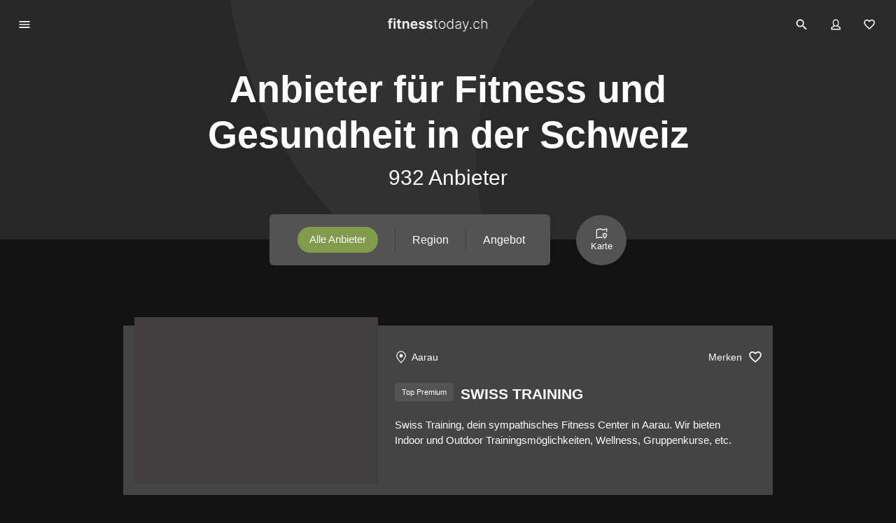

--- FILE ---
content_type: text/html; charset=utf-8
request_url: https://fitnesstoday.ch/anbieter
body_size: 106982
content:
<!doctype html>
<html data-n-head-ssr lang="de" data-n-head="%7B%22lang%22:%7B%22ssr%22:%22de%22%7D%7D">
  <head >
    <title>Empfehlenswerte Anbieter für Fitness und Gesundheit in der Schweiz | by fitnesstoday.ch</title><meta data-n-head="ssr" charset="utf-8"><meta data-n-head="ssr" name="viewport" content="width=device-width, initial-scale=1, user-scalable=no height=device-height"><meta data-n-head="ssr" name="application-name" content="fitnesstoday.ch"><meta data-n-head="ssr" name="apple-mobile-web-app-title" content="fitnesstoday.ch"><meta data-n-head="ssr" name="apple-mobile-web-app-capable" content="yes"><meta data-n-head="ssr" name="apple-mobile-web-app-status-bar-style" content="default"><meta data-n-head="ssr" name="author" content="Optimize AG"><meta data-n-head="ssr" name="publisher" content=""><meta data-n-head="ssr" name="revisit-after" content="7 days"><meta data-n-head="ssr" name="description" content="Vergleiche empfehlenswerte Anbieter für Fitness und Gesundheit in der Schweiz. Suchst du nach einem bestimmten -Angebot? Finde deine passenden Anbieter auf fitnesstoday.ch"><meta data-n-head="ssr" name="keywords" content="Fitness, Gym, Fitness Studio, Fitnessstudio, anbieter, Anbieter, Fitness Park, Fitnesspark, Training, Trainieren."><meta data-n-head="ssr" data-hid="robots" name="robots" content="index,follow"><meta data-n-head="ssr" property="og:title" content="Empfehlenswerte Anbieter für Fitness und Gesundheit in der Schweiz | by fitnesstoday.ch"><meta data-n-head="ssr" property="og:type" content="article"><meta data-n-head="ssr" property="og:image" content="https://fitnesstoday.ch/images/mail/logo_green_background.jpeg"><meta data-n-head="ssr" property="og:url" content="https://fitnesstoday.ch/anbieter"><meta data-n-head="ssr" property="og:description" content="Vergleiche empfehlenswerte Anbieter für Fitness und Gesundheit in der Schweiz. Suchst du nach einem bestimmten -Angebot? Finde deine passenden Anbieter auf fitnesstoday.ch"><base href="/"><link data-n-head="ssr" rel="icon" type="image/x-icon" href="/favicon.ico"><link data-n-head="ssr" rel="canonical" href="https://fitnesstoday.ch/anbieter"><script data-n-head="ssr" type="text/javascript" charset="utf-8">var cssMediaMap = {600: "/css/app-600.css?id=542f3f7748b4a07def79", 960: "/css/app-960.css?id=542f3f7748b4a07def79", 1200: "/css/app-1200.css?id=542f3f7748b4a07def79", 1500: "/css/app-1500.css?id=542f3f7748b4a07def79" };</script><script data-n-head="ssr" data-hid="gtm-script">window['dataLayer']=[];if(!window._gtm_init){window._gtm_init=1;(function(w,n,d,m,e,p){w[d]=(w[d]==1||n[d]=='yes'||n[d]==1||n[m]==1||(w[e]&&w[e][p]&&w[e][p]()))?1:0})(window,navigator,'doNotTrack','msDoNotTrack','external','msTrackingProtectionEnabled');(function(w,d,s,l,x,y){w[x]={};w._gtm_inject=function(i){if(w.doNotTrack||w[x][i])return;w[x][i]=1;w[l]=w[l]||[];w[l].push({'gtm.start':new Date().getTime(),event:'gtm.js'});var f=d.getElementsByTagName(s)[0],j=d.createElement(s);j.async=true;j.src='https://www.googletagmanager.com/gtm.js?id='+i;f.parentNode.insertBefore(j,f);}})(window,document,'script','dataLayer','_gtm_ids','_gtm_inject')};["GTM-K9FCH2V"].forEach(function(i){window._gtm_inject(i)})</script><link rel="stylesheet" href="/_nuxt/css/467520f.css"><link rel="stylesheet" href="/_nuxt/css/2116d89.css">
  </head>
  <body >
    <noscript data-n-head="ssr" data-hid="gtm-noscript" data-pbody="true"><iframe src="https://www.googletagmanager.com/ns.html?id=GTM-KZBXJCH&" height="0" width="0" style="display:none;visibility:hidden" title="gtm"></iframe><iframe src="https://www.googletagmanager.com/ns.html?id=GTM-K9FCH2V&" height="0" width="0" style="display:none;visibility:hidden" title="gtm"></iframe></noscript><div data-server-rendered="true" id="__nuxt"><!----><div id="__layout"><div class="main-wrapper guest-default-page main-wrapper--no-touch-device"><!----> <div><a href="" title="nach oben" class="back-to-top-btn"><span data-fetch-key="SkIcon:0" class="sk-icon sk-icon--no_icon sk-icon--light sk-icon--stroke-hover"><svg xmlns="http://www.w3.org/2000/svg" width="24" height="24" viewBox="0 0 24 24"><path d="M6.017,22.783c0.586,0.588,1.531,0.588,2.118,0l9.941-9.94c0.466-0.466,0.466-1.22,0-1.687L8.134,1.215
	c-0.586-0.586-1.531-0.586-2.118,0c-0.586,0.586-0.586,1.531,0,2.118l8.661,8.672L6.004,20.68
	C5.431,21.253,5.431,22.21,6.017,22.783z" fill="#FFFFFF" class="path-0 svg-part--fill svg-part--stroke"></path></svg></span></a> <div class="main-header main-header--transparent"><div class="main-header__wrap padding-right-0 main-header__wrap--transparent"><div class="main-header__inner"><div class="main-header__left"><div class="main-header__menu-toggle"><button aria-label="Menü erweitern"><span data-fetch-key="SkIcon:1" class="sk-icon sk-icon--menu sk-icon--light sk-icon--stroke-hover"><svg xmlns="http://www.w3.org/2000/svg" width="24" height="24" viewBox="0 0 24 24"><path d="M3 18h18v-2H3v2zm0-5h18v-2H3v2zm0-7v2h18V6H3z" fill="#ffffff" class="path-0 svg-part--fill svg-part--stroke"></path></svg></span> <span data-fetch-key="SkIcon:2" class="sk-icon sk-icon--close sk-icon--light sk-icon--stroke-hover" style="display:none;"><svg xmlns="http://www.w3.org/2000/svg" width="24" height="24" viewBox="0 0 24 24"><path d="M19 6.41L17.59 5 12 10.59 6.41 5 5 6.41 10.59 12 5 17.59 6.41 19 12 13.41 17.59 19 19 17.59 13.41 12z" fill="#ffffff" class="path-0 svg-part--fill svg-part--stroke"></path></svg></span></button></div> <!----> <!----> <!----> <!----></div> <div class="main-header__logo-cont"><a href="/" title="Home" class="nuxt-link-active main-header__logo country_CH"></a></div> <div class="main-header__right"><div class="main-header__search-input vs__search-input"><div data-classification="text" data-type="sitesearchinput" class="formulate-input formulate-input--sitesearchinput"><div class="formulate-input-wrapper"><label id="formulate--anbieter-seedId=14038752-1_label" for="formulate--anbieter-seedId=14038752-1" class="formulate-input-label formulate-input-label--before">Ort/Plz</label> <!----> <div data-type="sitesearchinput" class="formulate-input-element formulate-input-element--sitesearchinput"><span class="formulate-input-first-suggestion" style="display:none;"></span> <span style="display: flex; align-items: center;"><input type="text" autocomplete="off2" value="" placeholder="Suchbegriff eingeben" id="formulate--anbieter-seedId=14038752-1" name="ort-input"> <span class="formulate-input-actions__loading" style="display:none;"><div class="sk-spinner"></div></span></span> <div class="formulate-input-actions"><button type="button" title="Clear Selected" aria-label="Clear Selected" class="formulate-input-right-btn formulate-input-clear" style="display:none;"><svg xmlns="http://www.w3.org/2000/svg" width="24" height="24" viewBox="0 0 24 24"><path fill="white" stroke="#ffffff" stroke-width="1.5" stroke-linecap="round" stroke-linejoin="round" stroke-miterlimit="10" d="M22.969,1.031L1.031,22.969"></path> <path fill="white" stroke="#ffffff" stroke-width="1.5" stroke-linecap="round" stroke-linejoin="round" stroke-miterlimit="10" d="M22.969,22.969L1.031,1.031"></path></svg></button> <button type="button" title="Enter Selected" aria-label="Enter Selected" class="formulate-input-right-btn formulate-input-enter" style="display:none;"><svg xmlns="http://www.w3.org/2000/svg" width="24" height="24" viewBox="0 0 24 24"><path fill="none" stroke="#ffffff" stroke-width="1.5" stroke-linecap="round" stroke-linejoin="round" stroke-miterlimit="10" d="M21.334,16.653H2.694"></path> <path fill="none" stroke="#ffffff" stroke-width="1.5" stroke-linecap="round" stroke-linejoin="round" stroke-miterlimit="10" d="M9.2,10.12l-6.534,6.534"></path> <path fill="none" stroke="#ffffff" stroke-width="1.5" stroke-linecap="round" stroke-linejoin="round" stroke-miterlimit="10" d="M9.2,23.188l-6.534-6.534"></path> <path fill="none" stroke="#ffffff" stroke-width="1.5" stroke-linecap="round" stroke-linejoin="round" stroke-miterlimit="10" d="M21.334,16.653V0.813"></path></svg></button></div> <div class="formulate-input-suggestions-message formulate-input-suggestions-message__loading" style="display:none;"><p>Vorschläge werden geladen.</p></div></div> <!----></div> <!----> <!----></div> <button aria-label="Seitensuche" class="main-header__right__button vs__right__button main-header__right__button--search"><span data-fetch-key="SkIcon:3" class="sk-icon sk-icon--no_icon sk-icon--light sk-icon--stroke-hover"><svg xmlns="http://www.w3.org/2000/svg" width="24" height="24" viewBox="0 0 24 24"><path d="M16.811,14.889h-1.013l-0.358-0.346c1.256-1.461,2.012-3.357,2.012-5.419c0-4.599-3.729-8.327-8.327-8.327
	c-4.599,0-8.327,3.728-8.327,8.327c0,4.599,3.728,8.327,8.327,8.327c2.062,0,3.958-0.756,5.419-2.012l0.346,0.358v1.013l6.405,6.393
	l1.909-1.909L16.811,14.889z M9.124,14.889c-3.19,0-5.765-2.575-5.765-5.765c0-3.19,2.575-5.765,5.765-5.765
	s5.765,2.575,5.765,5.765C14.889,12.314,12.314,14.889,9.124,14.889z" fill="#ffffff" class="path-0 svg-part--fill svg-part--stroke"></path><circle r="6.208" cx="9.021" cy="9.251" fill="none" class="circle-1 svg-part--stroke"></circle></svg></span></button></div> <button aria-label="Benutzer modal umschalten" class="main-header__right__button main-header__right__button--user-modal-trigger"><span data-fetch-key="SkIcon:4" class="sk-icon sk-icon--person_outline sk-icon--light sk-icon--fill-hover"><svg xmlns="http://www.w3.org/2000/svg" width="24" height="24" viewBox="0 0 24 24"><ellipse cx="11.938" cy="8.291" rx="5.708" ry="6.854" fill="none" class="ellipse-0 svg-part--stroke"></ellipse><path d="M2.986,23.303c-0.589,0-1.068-0.479-1.068-1.067V19.65c0-1.004,0.535-1.947,1.395-2.461l4.369-2.619
	c-1.304-1.204-2.064-2.909-2.064-4.689V7.176c0-3.519,2.863-6.381,6.382-6.381c3.519,0,6.382,2.863,6.382,6.381V9.88
	c0,1.781-0.761,3.486-2.065,4.69l4.371,2.621c0.859,0.512,1.395,1.454,1.395,2.459v2.585c0,0.589-0.479,1.067-1.067,1.067H2.986z
	 M19.947,21.168V19.65c0-0.255-0.137-0.495-0.356-0.626l-5.146-3.087c-0.052-0.031-0.101-0.066-0.146-0.106
	c-0.736,0.288-1.508,0.434-2.298,0.434c-0.789,0-1.56-0.146-2.298-0.435c-0.046,0.04-0.095,0.076-0.147,0.107L4.41,19.023
	c-0.22,0.131-0.355,0.371-0.355,0.627v1.518H19.947z M12,2.741c-2.445,0-4.435,1.99-4.435,4.435v2.706
	c0,2.447,1.99,4.437,4.435,4.437s4.436-1.991,4.436-4.438V7.176C16.436,4.73,14.445,2.741,12,2.741z" fill="#ffffff" class="path-1 svg-part--fill svg-part--stroke"></path><path d="M3.077,20.08v2.131h17.847V20.08c0-0.455-0.243-0.883-0.634-1.115l-5.437-3.261
	c-0.122-0.073-0.2-0.187-0.246-0.311c-0.794,0.369-1.676,0.581-2.607,0.581c-0.933,0-1.814-0.213-2.609-0.582
	c-0.045,0.124-0.124,0.238-0.247,0.312l-5.435,3.26C3.319,19.197,3.077,19.624,3.077,20.08z" fill="none" class="path-2 svg-part--stroke"></path></svg></span></button> <div class="main-header__right__button main-header__right__button--favorites"><a href="/site/favourites" aria-label="Favoriten umschalten" title="Favorites"><span data-fetch-key="SkIcon:5" class="sk-icon sk-icon--favorite_border sk-icon--light sk-icon--fill-hover"><svg xmlns="http://www.w3.org/2000/svg" width="24" height="24" viewBox="0 0 24 24"><path d="M17.264,3.609c-1.802,0-3.557,1.158-4.165,2.76h-2.186c-0.62-1.602-2.375-2.76-4.175-2.76
	c-2.339,0-4.094,1.754-4.094,4.093c0,3.38,3.672,6.714,9.239,11.754L12,19.573l0.116-0.117c5.567-5.04,9.239-8.374,9.239-11.754
	C21.355,5.363,19.602,3.609,17.264,3.609z" fill="none" class="path-0 svg-part--stroke"></path><path d="M17.264,1.27c-2.036,0-3.989,0.948-5.264,2.444C10.725,2.217,8.772,1.27,6.737,1.27
	c-3.603,0-6.433,2.83-6.433,6.433c0,4.42,3.976,8.022,10,13.496L12,22.729l1.696-1.544c6.021-5.461,9.999-9.063,9.999-13.483
	C23.695,4.1,20.865,1.27,17.264,1.27z M12.116,19.456L12,19.573l-0.117-0.117c-5.567-5.04-9.239-8.374-9.239-11.754
	c0-2.339,1.754-4.093,4.094-4.093c1.801,0,3.555,1.158,4.175,2.76h2.186c0.608-1.602,2.363-2.76,4.165-2.76
	c2.338,0,4.092,1.754,4.092,4.093C21.355,11.083,17.684,14.416,12.116,19.456z" fill="#ffffff" class="path-1 svg-part--fill svg-part--stroke"></path></svg></span></a> <div class="main-header__favorites-message"><div class="main-header__favorites-message__content"><h3 class="main-header__favorites-message__header"><span class="main-header__favorites-message__description"> wurde deiner Merkliste hinzugefügt.</span></h3></div></div></div></div></div></div> <!----> <!----></div> <div data-fetch-key="SearchResults:0" class="search-page"><div class="search-page__inner-wrap"><div data-fetch-key="SearchHeader:0" class="page-header search-page__header"><div class="container"><h1 id="search-page__header__title" class="search-page__header__title two_rows">
        Anbieter für Fitness und Gesundheit in der Schweiz
      </h1> <span class="search-page__header__count two_rows"> 932 Anbieter</span></div></div> <div class="search-page__sticky-filter--search-page search-page__sticky-filter search-page__sticky-filter--sticky-mobile-not-visible search-page__sticky-filter--map-closed"><div class="search-page__sticky-filter__wrap search-page__sticky-filter__wrap--sticky"><div class="search-page__sticky-filter__container"><ul class="search-page__sticky-filter__list"><li><span class="search-page__sticky-filter__pill search-page__sticky-filter__pill--pink"><a href class="search-page__sticky-filter__pill__text search-page__sticky-filter__pill__text--pink">Alle Anbieter</a></span> <div class="search-page__sticky-filter__pill__text__clear"></div></li> <li><a href class="search-page__sticky-filter__trigger">Region</a></li> <li><a href class="search-page__sticky-filter__trigger">Angebot</a> <!----></li></ul> <a href class="search-page__sticky-filter__map-trigger"><span data-fetch-key="SkIcon:6" class="sk-icon__no-fill sk-icon sk-icon--no_icon sk-icon--light sk-icon--stroke-hover"><svg xmlns="http://www.w3.org/2000/svg" width="24" height="24" viewBox="0 0 24 24"><path d="M13.826,20.885l-4.563-1.531l-7.299,1.836V4.648l7.299-1.838l5.474,1.838l7.299-1.838v6.434" stroke="#FFFFFF" stroke-width="2" class="path-0 svg-part--fill svg-part--stroke"></path><path d="M22.036,15.507c0,2.176-3.649,5.683-3.649,5.683s-3.648-3.507-3.648-5.683c0-2.244,1.897-3.506,3.648-3.506 C20.139,12,22.036,13.263,22.036,15.507z" stroke="#FFFFFF" stroke-width="2" class="path-1 svg-part--fill svg-part--stroke"></path><path d="M18.729,15.678c0,0.197-0.157,0.349-0.343,0.349c-0.185,0-0.342-0.151-0.342-0.349 c0-0.196,0.157-0.35,0.342-0.35C18.572,15.328,18.729,15.481,18.729,15.678z" stroke="#FFFFFF" class="path-2 svg-part--fill svg-part--stroke"></path></svg></span>
          Karte
        </a></div> <!----> <!----> <!----> <!----> <!----> <a href class="search-page__mobile-map-trigger"><span data-fetch-key="SkIcon:7" class="sk-icon__no-fill sk-icon sk-icon--no_icon sk-icon--light sk-icon--stroke-hover"><svg xmlns="http://www.w3.org/2000/svg" width="24" height="24" viewBox="0 0 24 24"><path d="M13.826,20.885l-4.563-1.531l-7.299,1.836V4.648l7.299-1.838l5.474,1.838l7.299-1.838v6.434" stroke="#FFFFFF" stroke-width="2" class="path-0 svg-part--fill svg-part--stroke"></path><path d="M22.036,15.507c0,2.176-3.649,5.683-3.649,5.683s-3.648-3.507-3.648-5.683c0-2.244,1.897-3.506,3.648-3.506 C20.139,12,22.036,13.263,22.036,15.507z" stroke="#FFFFFF" stroke-width="2" class="path-1 svg-part--fill svg-part--stroke"></path><path d="M18.729,15.678c0,0.197-0.157,0.349-0.343,0.349c-0.185,0-0.342-0.151-0.342-0.349 c0-0.196,0.157-0.35,0.342-0.35C18.572,15.328,18.729,15.481,18.729,15.678z" stroke="#FFFFFF" class="path-2 svg-part--fill svg-part--stroke"></path></svg></span> <span class="search-page__mobile-map-trigger__text">Karte</span></a></div></div> <!----> <div class="search-page__article search-page__article--map-closed search-page__article--max-num"><div class="container"><div class="row"><div class="col-12"><div class="search-page__article__inner"><div class="search-page__article__top search-page__article__top--md-hidden"><!----> <!----> <!----> <!----> <span title="Standort" class="search-page__article__top__label search-page__article__top__label--place sk-icon__no-fill search-page__article__top__label--location--page"><span data-fetch-key="SkIcon:8" class="sk-icon sk-icon--no_icon sk-icon--light sk-icon--stroke-hover"><svg xmlns="http://www.w3.org/2000/svg" width="24" height="24" viewBox="0 0 24 24"><path d="M12,12.822c1.815,0,3.288-1.473,3.288-3.289S13.815,6.245,12,6.245c-1.816,0-3.289,1.473-3.289,3.289
		S10.184,12.822,12,12.822z" fill="#FFFFFF" class="path-0 svg-part--fill svg-part--stroke"></path><path d="M20.221,9.456
		c0,4.988-8.221,13.232-8.221,13.232S3.779,14.443,3.779,9.456c0-5.191,4.213-8.143,8.221-8.143S20.221,4.264,20.221,9.456z" stroke="#FFFFFF" stroke-width="1.5" class="path-1 svg-part--fill svg-part--stroke"></path></svg></span> <span class="location__responsive search-page__article__top__label__text">Aarau</span></span> <!----> <a title="Like" class="search-page__article__top__label search-page__article__top__label--lg-visible search-page__article__top__label--favourites search-page__article__top__label--favourites--not-liked">Merken<span data-fetch-key="SkIcon:9" class="sk-icon sk-icon--no_icon sk-icon--light sk-icon--stroke-hover"><svg xmlns="http://www.w3.org/2000/svg" width="24" height="24" viewBox="0 0 24 24"><path d="M17.264,3.609c-1.802,0-3.557,1.158-4.165,2.76h-2.186c-0.62-1.602-2.375-2.76-4.175-2.76
	c-2.339,0-4.094,1.754-4.094,4.093c0,3.38,3.672,6.714,9.239,11.754L12,19.573l0.116-0.117c5.567-5.04,9.239-8.374,9.239-11.754
	C21.355,5.363,19.602,3.609,17.264,3.609z" fill="none" class="path-0 svg-part--stroke"></path><path d="M17.264,1.27c-2.036,0-3.989,0.948-5.264,2.444C10.725,2.217,8.772,1.27,6.737,1.27
	c-3.603,0-6.433,2.83-6.433,6.433c0,4.42,3.976,8.022,10,13.496L12,22.729l1.696-1.544c6.021-5.461,9.999-9.063,9.999-13.483
	C23.695,4.1,20.865,1.27,17.264,1.27z M12.116,19.456L12,19.573l-0.117-0.117c-5.567-5.04-9.239-8.374-9.239-11.754
	c0-2.339,1.754-4.093,4.094-4.093c1.801,0,3.555,1.158,4.175,2.76h2.186c0.608-1.602,2.363-2.76,4.165-2.76
	c2.338,0,4.092,1.754,4.092,4.093C21.355,11.083,17.684,14.416,12.116,19.456z" fill="#ffffff" class="path-1 svg-part--fill svg-part--stroke"></path></svg></span></a> <!----></div> <div class="search-page__article__image-cont"><a title="Like" class="search-page__article__favourites search-page__article__favourites--not-liked"><span data-fetch-key="SkIcon:10" class="sk-icon sk-icon--no_icon sk-icon--light sk-icon--stroke-hover"><svg xmlns="http://www.w3.org/2000/svg" width="24" height="24" viewBox="0 0 24 24"><path d="M17.264,3.609c-1.802,0-3.557,1.158-4.165,2.76h-2.186c-0.62-1.602-2.375-2.76-4.175-2.76
	c-2.339,0-4.094,1.754-4.094,4.093c0,3.38,3.672,6.714,9.239,11.754L12,19.573l0.116-0.117c5.567-5.04,9.239-8.374,9.239-11.754
	C21.355,5.363,19.602,3.609,17.264,3.609z" fill="none" class="path-0 svg-part--stroke"></path><path d="M17.264,1.27c-2.036,0-3.989,0.948-5.264,2.444C10.725,2.217,8.772,1.27,6.737,1.27
	c-3.603,0-6.433,2.83-6.433,6.433c0,4.42,3.976,8.022,10,13.496L12,22.729l1.696-1.544c6.021-5.461,9.999-9.063,9.999-13.483
	C23.695,4.1,20.865,1.27,17.264,1.27z M12.116,19.456L12,19.573l-0.117-0.117c-5.567-5.04-9.239-8.374-9.239-11.754
	c0-2.339,1.754-4.093,4.094-4.093c1.801,0,3.555,1.158,4.175,2.76h2.186c0.608-1.602,2.363-2.76,4.165-2.76
	c2.338,0,4.092,1.754,4.092,4.093C21.355,11.083,17.684,14.416,12.116,19.456z" fill="#ffffff" class="path-1 svg-part--fill svg-part--stroke"></path></svg></span></a> <div class="tiny-slider tiny-slider--dark-bg tiny-slider--tiny-carousel tiny-slider--hover-bg-animation"><!----> <!----> <!----></div></div> <div class="search-page__article__content"><div class="search-page__article__top search-page__article__top--md-visible"><!----> <!----> <!----> <span title="Standort" class="search-page__article__top__label search-page__article__top__label--place sk-icon__no-fill search-page__article__top__label--location--page"><span data-fetch-key="SkIcon:11" class="sk-icon sk-icon--no_icon sk-icon--light sk-icon--stroke-hover"><svg xmlns="http://www.w3.org/2000/svg" width="24" height="24" viewBox="0 0 24 24"><path d="M12,12.822c1.815,0,3.288-1.473,3.288-3.289S13.815,6.245,12,6.245c-1.816,0-3.289,1.473-3.289,3.289
		S10.184,12.822,12,12.822z" fill="#FFFFFF" class="path-0 svg-part--fill svg-part--stroke"></path><path d="M20.221,9.456
		c0,4.988-8.221,13.232-8.221,13.232S3.779,14.443,3.779,9.456c0-5.191,4.213-8.143,8.221-8.143S20.221,4.264,20.221,9.456z" stroke="#FFFFFF" stroke-width="1.5" class="path-1 svg-part--fill svg-part--stroke"></path></svg></span> <span class="location__responsive search-page__article__top__label__text">Aarau</span></span> <!----> <a title="Like" class="search-page__article__top__label search-page__article__top__label--lg-visible search-page__article__top__label--favourites search-page__article__top__label--favourites--not-liked">Merken<span data-fetch-key="SkIcon:12" class="sk-icon sk-icon--no_icon sk-icon--light sk-icon--stroke-hover"><svg xmlns="http://www.w3.org/2000/svg" width="24" height="24" viewBox="0 0 24 24"><path d="M17.264,3.609c-1.802,0-3.557,1.158-4.165,2.76h-2.186c-0.62-1.602-2.375-2.76-4.175-2.76
	c-2.339,0-4.094,1.754-4.094,4.093c0,3.38,3.672,6.714,9.239,11.754L12,19.573l0.116-0.117c5.567-5.04,9.239-8.374,9.239-11.754
	C21.355,5.363,19.602,3.609,17.264,3.609z" fill="none" class="path-0 svg-part--stroke"></path><path d="M17.264,1.27c-2.036,0-3.989,0.948-5.264,2.444C10.725,2.217,8.772,1.27,6.737,1.27
	c-3.603,0-6.433,2.83-6.433,6.433c0,4.42,3.976,8.022,10,13.496L12,22.729l1.696-1.544c6.021-5.461,9.999-9.063,9.999-13.483
	C23.695,4.1,20.865,1.27,17.264,1.27z M12.116,19.456L12,19.573l-0.117-0.117c-5.567-5.04-9.239-8.374-9.239-11.754
	c0-2.339,1.754-4.093,4.094-4.093c1.801,0,3.555,1.158,4.175,2.76h2.186c0.608-1.602,2.363-2.76,4.165-2.76
	c2.338,0,4.092,1.754,4.092,4.093C21.355,11.083,17.684,14.416,12.116,19.456z" fill="#ffffff" class="path-1 svg-part--fill svg-part--stroke"></path></svg></span></a> <!----></div> <div class="search-page__article__excerpt search-page__article__excerpt--top-premium"><div class="search-page__article__info-above-title"><span class="search-page__article__title__tag">
  Top Premium
</span></div> <h4 class="search-page__article__title"><span class="search-page__article__title__tag search-page__article__title__tag--in-title">
  Top Premium
</span> <a href="/site/schweiz/635/swiss-training?serviceName=fitness-studio" title="SWISS TRAINING"><span class="search-page__article__link">
                      SWISS TRAINING
                    </span></a></h4> <p class="search-page__article__excerpt-text">Swiss Training, dein sympathisches Fitness Center in Aarau. Wir bieten Indoor und Outdoor Trainingsmöglichkeiten, Wellness, Gruppenkurse, etc.</p> <!----> <!----></div></div></div></div></div></div></div> <!----> <!----> <!----> <!----><!----> <div class="search-page__article search-page__article--map-closed search-page__article--max-num"><div class="container"><div class="row"><div class="col-12"><div class="search-page__article__inner"><div class="search-page__article__top search-page__article__top--md-hidden"><!----> <!----> <!----> <!----> <span title="Standort" class="search-page__article__top__label search-page__article__top__label--place sk-icon__no-fill search-page__article__top__label--location--page"><span data-fetch-key="SkIcon:13" class="sk-icon sk-icon--no_icon sk-icon--light sk-icon--stroke-hover"><svg xmlns="http://www.w3.org/2000/svg" width="24" height="24" viewBox="0 0 24 24"><path d="M12,12.822c1.815,0,3.288-1.473,3.288-3.289S13.815,6.245,12,6.245c-1.816,0-3.289,1.473-3.289,3.289
		S10.184,12.822,12,12.822z" fill="#FFFFFF" class="path-0 svg-part--fill svg-part--stroke"></path><path d="M20.221,9.456
		c0,4.988-8.221,13.232-8.221,13.232S3.779,14.443,3.779,9.456c0-5.191,4.213-8.143,8.221-8.143S20.221,4.264,20.221,9.456z" stroke="#FFFFFF" stroke-width="1.5" class="path-1 svg-part--fill svg-part--stroke"></path></svg></span> <span class="location__responsive search-page__article__top__label__text">Lützelflüh-Goldbach</span></span> <!----> <a title="Like" class="search-page__article__top__label search-page__article__top__label--lg-visible search-page__article__top__label--favourites search-page__article__top__label--favourites--not-liked">Merken<span data-fetch-key="SkIcon:14" class="sk-icon sk-icon--no_icon sk-icon--light sk-icon--stroke-hover"><svg xmlns="http://www.w3.org/2000/svg" width="24" height="24" viewBox="0 0 24 24"><path d="M17.264,3.609c-1.802,0-3.557,1.158-4.165,2.76h-2.186c-0.62-1.602-2.375-2.76-4.175-2.76
	c-2.339,0-4.094,1.754-4.094,4.093c0,3.38,3.672,6.714,9.239,11.754L12,19.573l0.116-0.117c5.567-5.04,9.239-8.374,9.239-11.754
	C21.355,5.363,19.602,3.609,17.264,3.609z" fill="none" class="path-0 svg-part--stroke"></path><path d="M17.264,1.27c-2.036,0-3.989,0.948-5.264,2.444C10.725,2.217,8.772,1.27,6.737,1.27
	c-3.603,0-6.433,2.83-6.433,6.433c0,4.42,3.976,8.022,10,13.496L12,22.729l1.696-1.544c6.021-5.461,9.999-9.063,9.999-13.483
	C23.695,4.1,20.865,1.27,17.264,1.27z M12.116,19.456L12,19.573l-0.117-0.117c-5.567-5.04-9.239-8.374-9.239-11.754
	c0-2.339,1.754-4.093,4.094-4.093c1.801,0,3.555,1.158,4.175,2.76h2.186c0.608-1.602,2.363-2.76,4.165-2.76
	c2.338,0,4.092,1.754,4.092,4.093C21.355,11.083,17.684,14.416,12.116,19.456z" fill="#ffffff" class="path-1 svg-part--fill svg-part--stroke"></path></svg></span></a> <!----></div> <div class="search-page__article__image-cont"><a title="Like" class="search-page__article__favourites search-page__article__favourites--not-liked"><span data-fetch-key="SkIcon:15" class="sk-icon sk-icon--no_icon sk-icon--light sk-icon--stroke-hover"><svg xmlns="http://www.w3.org/2000/svg" width="24" height="24" viewBox="0 0 24 24"><path d="M17.264,3.609c-1.802,0-3.557,1.158-4.165,2.76h-2.186c-0.62-1.602-2.375-2.76-4.175-2.76
	c-2.339,0-4.094,1.754-4.094,4.093c0,3.38,3.672,6.714,9.239,11.754L12,19.573l0.116-0.117c5.567-5.04,9.239-8.374,9.239-11.754
	C21.355,5.363,19.602,3.609,17.264,3.609z" fill="none" class="path-0 svg-part--stroke"></path><path d="M17.264,1.27c-2.036,0-3.989,0.948-5.264,2.444C10.725,2.217,8.772,1.27,6.737,1.27
	c-3.603,0-6.433,2.83-6.433,6.433c0,4.42,3.976,8.022,10,13.496L12,22.729l1.696-1.544c6.021-5.461,9.999-9.063,9.999-13.483
	C23.695,4.1,20.865,1.27,17.264,1.27z M12.116,19.456L12,19.573l-0.117-0.117c-5.567-5.04-9.239-8.374-9.239-11.754
	c0-2.339,1.754-4.093,4.094-4.093c1.801,0,3.555,1.158,4.175,2.76h2.186c0.608-1.602,2.363-2.76,4.165-2.76
	c2.338,0,4.092,1.754,4.092,4.093C21.355,11.083,17.684,14.416,12.116,19.456z" fill="#ffffff" class="path-1 svg-part--fill svg-part--stroke"></path></svg></span></a> <div class="tiny-slider tiny-slider--dark-bg tiny-slider--tiny-carousel tiny-slider--hover-bg-animation"><!----> <!----> <!----></div></div> <div class="search-page__article__content"><div class="search-page__article__top search-page__article__top--md-visible"><!----> <!----> <!----> <span title="Standort" class="search-page__article__top__label search-page__article__top__label--place sk-icon__no-fill search-page__article__top__label--location--page"><span data-fetch-key="SkIcon:16" class="sk-icon sk-icon--no_icon sk-icon--light sk-icon--stroke-hover"><svg xmlns="http://www.w3.org/2000/svg" width="24" height="24" viewBox="0 0 24 24"><path d="M12,12.822c1.815,0,3.288-1.473,3.288-3.289S13.815,6.245,12,6.245c-1.816,0-3.289,1.473-3.289,3.289
		S10.184,12.822,12,12.822z" fill="#FFFFFF" class="path-0 svg-part--fill svg-part--stroke"></path><path d="M20.221,9.456
		c0,4.988-8.221,13.232-8.221,13.232S3.779,14.443,3.779,9.456c0-5.191,4.213-8.143,8.221-8.143S20.221,4.264,20.221,9.456z" stroke="#FFFFFF" stroke-width="1.5" class="path-1 svg-part--fill svg-part--stroke"></path></svg></span> <span class="location__responsive search-page__article__top__label__text">Lützelflüh-Goldbach</span></span> <!----> <a title="Like" class="search-page__article__top__label search-page__article__top__label--lg-visible search-page__article__top__label--favourites search-page__article__top__label--favourites--not-liked">Merken<span data-fetch-key="SkIcon:17" class="sk-icon sk-icon--no_icon sk-icon--light sk-icon--stroke-hover"><svg xmlns="http://www.w3.org/2000/svg" width="24" height="24" viewBox="0 0 24 24"><path d="M17.264,3.609c-1.802,0-3.557,1.158-4.165,2.76h-2.186c-0.62-1.602-2.375-2.76-4.175-2.76
	c-2.339,0-4.094,1.754-4.094,4.093c0,3.38,3.672,6.714,9.239,11.754L12,19.573l0.116-0.117c5.567-5.04,9.239-8.374,9.239-11.754
	C21.355,5.363,19.602,3.609,17.264,3.609z" fill="none" class="path-0 svg-part--stroke"></path><path d="M17.264,1.27c-2.036,0-3.989,0.948-5.264,2.444C10.725,2.217,8.772,1.27,6.737,1.27
	c-3.603,0-6.433,2.83-6.433,6.433c0,4.42,3.976,8.022,10,13.496L12,22.729l1.696-1.544c6.021-5.461,9.999-9.063,9.999-13.483
	C23.695,4.1,20.865,1.27,17.264,1.27z M12.116,19.456L12,19.573l-0.117-0.117c-5.567-5.04-9.239-8.374-9.239-11.754
	c0-2.339,1.754-4.093,4.094-4.093c1.801,0,3.555,1.158,4.175,2.76h2.186c0.608-1.602,2.363-2.76,4.165-2.76
	c2.338,0,4.092,1.754,4.092,4.093C21.355,11.083,17.684,14.416,12.116,19.456z" fill="#ffffff" class="path-1 svg-part--fill svg-part--stroke"></path></svg></span></a> <!----></div> <div class="search-page__article__excerpt search-page__article__excerpt--top-premium"><div class="search-page__article__info-above-title"><span class="search-page__article__title__tag">
  Top Premium
</span></div> <h4 class="search-page__article__title"><span class="search-page__article__title__tag search-page__article__title__tag--in-title">
  Top Premium
</span> <a href="/site/schweiz/771/aemme-fit-luetzelflueh?serviceName=fitness-studio" title="AEMME FIT"><span class="search-page__article__link">
                      AEMME FIT
                    </span></a></h4> <p class="search-page__article__excerpt-text">Das AEMME FIT in Lützelflüh ist wohl das charmanteste Gym im Emmental und viel mehr als ein gewöhnliches Fitness Studio. Hier wird familiäre Trainingsatmosphäre und hohe Qualität grossgeschrieben. Das Gym bietet dir eine moderne Trainingsinfrastruktur mit Freihantelbereich, Ausdauer- und Kraftgeräten, einem FIVE-Trainingsbereich und vielem mehr. 
Legst du Wert auf zeitsparendes Training und auf Komfort? Mit unserem Milon Zirkel trainierst du in kurzer Zeit deinen ganzen Körper ohne lästige Wartezeiten und Geräteeinstellungen. 
Der SensoPro ermöglicht dir das Training von Reaktion, Koordination, Gleichgewicht, verbessert deine Körperkontrolle und hilft dir, Verletzungen vorzubeugen oder zu rehabilitieren. 
Neben dem Fitness Studio findest du hier alles inhouse, was dir zur Erhaltung oder Verbesserung deiner Gesundheit dient. Weitere Infos über unsere zusätzlichen Gesundheits-Angebote findest du oben unter Kurse, Wellness, Physio und Ernährungsberatung. 
Wir würden sagen, das AEMME FIT ist ein richtiges Paradies für alle, die ihrem Körper etwas Gutes tun und Sorge tragen wollen.

Was ist bei uns anders als bei vielen anderen Fitness Studios? Unsere Priorität liegt nicht auf tiefen Preisen, sondern auf hoher Qualität in jeder Hinsicht. Unser bestens ausgebildetes Personal begleitet dich regelmässig im Training. Wir wollen sicherstellen, dass du stets körperschonend, zielorientiert und mit der richtigen Intensität trainierst. 

Und das Wichtigste: Den bodenständigen und familiären Emmentaler-Spirit bekommst du auch im AEMME FIT zu spüren. Man munkelt, die Trainingsatmosphäre bei uns sei einzigartig angenehm.</p> <!----> <!----></div></div></div></div></div></div></div> <!----> <!----> <!----> <!----><!----> <div class="search-page__article search-page__article--map-closed search-page__article--max-num"><div class="container"><div class="row"><div class="col-12"><div class="search-page__article__inner"><div class="search-page__article__top search-page__article__top--md-hidden"><!----> <!----> <!----> <!----> <span title="Standort" class="search-page__article__top__label search-page__article__top__label--place sk-icon__no-fill search-page__article__top__label--location--page"><span data-fetch-key="SkIcon:18" class="sk-icon sk-icon--no_icon sk-icon--light sk-icon--stroke-hover"><svg xmlns="http://www.w3.org/2000/svg" width="24" height="24" viewBox="0 0 24 24"><path d="M12,12.822c1.815,0,3.288-1.473,3.288-3.289S13.815,6.245,12,6.245c-1.816,0-3.289,1.473-3.289,3.289
		S10.184,12.822,12,12.822z" fill="#FFFFFF" class="path-0 svg-part--fill svg-part--stroke"></path><path d="M20.221,9.456
		c0,4.988-8.221,13.232-8.221,13.232S3.779,14.443,3.779,9.456c0-5.191,4.213-8.143,8.221-8.143S20.221,4.264,20.221,9.456z" stroke="#FFFFFF" stroke-width="1.5" class="path-1 svg-part--fill svg-part--stroke"></path></svg></span> <span class="location__responsive search-page__article__top__label__text">Basel</span></span> <!----> <a title="Like" class="search-page__article__top__label search-page__article__top__label--lg-visible search-page__article__top__label--favourites search-page__article__top__label--favourites--not-liked">Merken<span data-fetch-key="SkIcon:19" class="sk-icon sk-icon--no_icon sk-icon--light sk-icon--stroke-hover"><svg xmlns="http://www.w3.org/2000/svg" width="24" height="24" viewBox="0 0 24 24"><path d="M17.264,3.609c-1.802,0-3.557,1.158-4.165,2.76h-2.186c-0.62-1.602-2.375-2.76-4.175-2.76
	c-2.339,0-4.094,1.754-4.094,4.093c0,3.38,3.672,6.714,9.239,11.754L12,19.573l0.116-0.117c5.567-5.04,9.239-8.374,9.239-11.754
	C21.355,5.363,19.602,3.609,17.264,3.609z" fill="none" class="path-0 svg-part--stroke"></path><path d="M17.264,1.27c-2.036,0-3.989,0.948-5.264,2.444C10.725,2.217,8.772,1.27,6.737,1.27
	c-3.603,0-6.433,2.83-6.433,6.433c0,4.42,3.976,8.022,10,13.496L12,22.729l1.696-1.544c6.021-5.461,9.999-9.063,9.999-13.483
	C23.695,4.1,20.865,1.27,17.264,1.27z M12.116,19.456L12,19.573l-0.117-0.117c-5.567-5.04-9.239-8.374-9.239-11.754
	c0-2.339,1.754-4.093,4.094-4.093c1.801,0,3.555,1.158,4.175,2.76h2.186c0.608-1.602,2.363-2.76,4.165-2.76
	c2.338,0,4.092,1.754,4.092,4.093C21.355,11.083,17.684,14.416,12.116,19.456z" fill="#ffffff" class="path-1 svg-part--fill svg-part--stroke"></path></svg></span></a> <!----></div> <div class="search-page__article__image-cont"><a title="Like" class="search-page__article__favourites search-page__article__favourites--not-liked"><span data-fetch-key="SkIcon:20" class="sk-icon sk-icon--no_icon sk-icon--light sk-icon--stroke-hover"><svg xmlns="http://www.w3.org/2000/svg" width="24" height="24" viewBox="0 0 24 24"><path d="M17.264,3.609c-1.802,0-3.557,1.158-4.165,2.76h-2.186c-0.62-1.602-2.375-2.76-4.175-2.76
	c-2.339,0-4.094,1.754-4.094,4.093c0,3.38,3.672,6.714,9.239,11.754L12,19.573l0.116-0.117c5.567-5.04,9.239-8.374,9.239-11.754
	C21.355,5.363,19.602,3.609,17.264,3.609z" fill="none" class="path-0 svg-part--stroke"></path><path d="M17.264,1.27c-2.036,0-3.989,0.948-5.264,2.444C10.725,2.217,8.772,1.27,6.737,1.27
	c-3.603,0-6.433,2.83-6.433,6.433c0,4.42,3.976,8.022,10,13.496L12,22.729l1.696-1.544c6.021-5.461,9.999-9.063,9.999-13.483
	C23.695,4.1,20.865,1.27,17.264,1.27z M12.116,19.456L12,19.573l-0.117-0.117c-5.567-5.04-9.239-8.374-9.239-11.754
	c0-2.339,1.754-4.093,4.094-4.093c1.801,0,3.555,1.158,4.175,2.76h2.186c0.608-1.602,2.363-2.76,4.165-2.76
	c2.338,0,4.092,1.754,4.092,4.093C21.355,11.083,17.684,14.416,12.116,19.456z" fill="#ffffff" class="path-1 svg-part--fill svg-part--stroke"></path></svg></span></a> <div class="tiny-slider tiny-slider--dark-bg tiny-slider--tiny-carousel tiny-slider--hover-bg-animation"><!----> <!----> <!----></div></div> <div class="search-page__article__content"><div class="search-page__article__top search-page__article__top--md-visible"><!----> <!----> <!----> <span title="Standort" class="search-page__article__top__label search-page__article__top__label--place sk-icon__no-fill search-page__article__top__label--location--page"><span data-fetch-key="SkIcon:21" class="sk-icon sk-icon--no_icon sk-icon--light sk-icon--stroke-hover"><svg xmlns="http://www.w3.org/2000/svg" width="24" height="24" viewBox="0 0 24 24"><path d="M12,12.822c1.815,0,3.288-1.473,3.288-3.289S13.815,6.245,12,6.245c-1.816,0-3.289,1.473-3.289,3.289
		S10.184,12.822,12,12.822z" fill="#FFFFFF" class="path-0 svg-part--fill svg-part--stroke"></path><path d="M20.221,9.456
		c0,4.988-8.221,13.232-8.221,13.232S3.779,14.443,3.779,9.456c0-5.191,4.213-8.143,8.221-8.143S20.221,4.264,20.221,9.456z" stroke="#FFFFFF" stroke-width="1.5" class="path-1 svg-part--fill svg-part--stroke"></path></svg></span> <span class="location__responsive search-page__article__top__label__text">Basel</span></span> <!----> <a title="Like" class="search-page__article__top__label search-page__article__top__label--lg-visible search-page__article__top__label--favourites search-page__article__top__label--favourites--not-liked">Merken<span data-fetch-key="SkIcon:22" class="sk-icon sk-icon--no_icon sk-icon--light sk-icon--stroke-hover"><svg xmlns="http://www.w3.org/2000/svg" width="24" height="24" viewBox="0 0 24 24"><path d="M17.264,3.609c-1.802,0-3.557,1.158-4.165,2.76h-2.186c-0.62-1.602-2.375-2.76-4.175-2.76
	c-2.339,0-4.094,1.754-4.094,4.093c0,3.38,3.672,6.714,9.239,11.754L12,19.573l0.116-0.117c5.567-5.04,9.239-8.374,9.239-11.754
	C21.355,5.363,19.602,3.609,17.264,3.609z" fill="none" class="path-0 svg-part--stroke"></path><path d="M17.264,1.27c-2.036,0-3.989,0.948-5.264,2.444C10.725,2.217,8.772,1.27,6.737,1.27
	c-3.603,0-6.433,2.83-6.433,6.433c0,4.42,3.976,8.022,10,13.496L12,22.729l1.696-1.544c6.021-5.461,9.999-9.063,9.999-13.483
	C23.695,4.1,20.865,1.27,17.264,1.27z M12.116,19.456L12,19.573l-0.117-0.117c-5.567-5.04-9.239-8.374-9.239-11.754
	c0-2.339,1.754-4.093,4.094-4.093c1.801,0,3.555,1.158,4.175,2.76h2.186c0.608-1.602,2.363-2.76,4.165-2.76
	c2.338,0,4.092,1.754,4.092,4.093C21.355,11.083,17.684,14.416,12.116,19.456z" fill="#ffffff" class="path-1 svg-part--fill svg-part--stroke"></path></svg></span></a> <!----></div> <div class="search-page__article__excerpt search-page__article__excerpt--top-premium"><div class="search-page__article__info-above-title"><span class="search-page__article__title__tag">
  Top Premium
</span></div> <h4 class="search-page__article__title"><span class="search-page__article__title__tag search-page__article__title__tag--in-title">
  Top Premium
</span> <a href="/site/schweiz/703/actifit-fitness-women-only?serviceName=fitness-studio" title="Actifit Fitness women only"><span class="search-page__article__link">
                      Actifit Fitness women only
                    </span></a></h4> <p class="search-page__article__excerpt-text">ACTIFIT WOMEN ONLY ist das Fitness Studio in Basel für alle Frauen. Hier wirst du durch sympathisches und professionelles Personal betreut, trainierst mit modernsten Geräten und geniesst die entspannte Trainingsatmosphäre unter Frauen.</p> <!----> <!----></div></div></div></div></div></div></div> <!----> <!----> <!----> <!----><!----> <div class="search-page__article search-page__article--map-closed search-page__article--max-num"><div class="container"><div class="row"><div class="col-12"><div class="search-page__article__inner"><div class="search-page__article__top search-page__article__top--md-hidden"><!----> <!----> <!----> <!----> <span title="Standort" class="search-page__article__top__label search-page__article__top__label--place sk-icon__no-fill search-page__article__top__label--location--page"><span data-fetch-key="SkIcon:23" class="sk-icon sk-icon--no_icon sk-icon--light sk-icon--stroke-hover"><svg xmlns="http://www.w3.org/2000/svg" width="24" height="24" viewBox="0 0 24 24"><path d="M12,12.822c1.815,0,3.288-1.473,3.288-3.289S13.815,6.245,12,6.245c-1.816,0-3.289,1.473-3.289,3.289
		S10.184,12.822,12,12.822z" fill="#FFFFFF" class="path-0 svg-part--fill svg-part--stroke"></path><path d="M20.221,9.456
		c0,4.988-8.221,13.232-8.221,13.232S3.779,14.443,3.779,9.456c0-5.191,4.213-8.143,8.221-8.143S20.221,4.264,20.221,9.456z" stroke="#FFFFFF" stroke-width="1.5" class="path-1 svg-part--fill svg-part--stroke"></path></svg></span> <span class="location__responsive search-page__article__top__label__text">Basel</span></span> <!----> <a title="Like" class="search-page__article__top__label search-page__article__top__label--lg-visible search-page__article__top__label--favourites search-page__article__top__label--favourites--not-liked">Merken<span data-fetch-key="SkIcon:24" class="sk-icon sk-icon--no_icon sk-icon--light sk-icon--stroke-hover"><svg xmlns="http://www.w3.org/2000/svg" width="24" height="24" viewBox="0 0 24 24"><path d="M17.264,3.609c-1.802,0-3.557,1.158-4.165,2.76h-2.186c-0.62-1.602-2.375-2.76-4.175-2.76
	c-2.339,0-4.094,1.754-4.094,4.093c0,3.38,3.672,6.714,9.239,11.754L12,19.573l0.116-0.117c5.567-5.04,9.239-8.374,9.239-11.754
	C21.355,5.363,19.602,3.609,17.264,3.609z" fill="none" class="path-0 svg-part--stroke"></path><path d="M17.264,1.27c-2.036,0-3.989,0.948-5.264,2.444C10.725,2.217,8.772,1.27,6.737,1.27
	c-3.603,0-6.433,2.83-6.433,6.433c0,4.42,3.976,8.022,10,13.496L12,22.729l1.696-1.544c6.021-5.461,9.999-9.063,9.999-13.483
	C23.695,4.1,20.865,1.27,17.264,1.27z M12.116,19.456L12,19.573l-0.117-0.117c-5.567-5.04-9.239-8.374-9.239-11.754
	c0-2.339,1.754-4.093,4.094-4.093c1.801,0,3.555,1.158,4.175,2.76h2.186c0.608-1.602,2.363-2.76,4.165-2.76
	c2.338,0,4.092,1.754,4.092,4.093C21.355,11.083,17.684,14.416,12.116,19.456z" fill="#ffffff" class="path-1 svg-part--fill svg-part--stroke"></path></svg></span></a> <!----></div> <div class="search-page__article__image-cont"><a title="Like" class="search-page__article__favourites search-page__article__favourites--not-liked"><span data-fetch-key="SkIcon:25" class="sk-icon sk-icon--no_icon sk-icon--light sk-icon--stroke-hover"><svg xmlns="http://www.w3.org/2000/svg" width="24" height="24" viewBox="0 0 24 24"><path d="M17.264,3.609c-1.802,0-3.557,1.158-4.165,2.76h-2.186c-0.62-1.602-2.375-2.76-4.175-2.76
	c-2.339,0-4.094,1.754-4.094,4.093c0,3.38,3.672,6.714,9.239,11.754L12,19.573l0.116-0.117c5.567-5.04,9.239-8.374,9.239-11.754
	C21.355,5.363,19.602,3.609,17.264,3.609z" fill="none" class="path-0 svg-part--stroke"></path><path d="M17.264,1.27c-2.036,0-3.989,0.948-5.264,2.444C10.725,2.217,8.772,1.27,6.737,1.27
	c-3.603,0-6.433,2.83-6.433,6.433c0,4.42,3.976,8.022,10,13.496L12,22.729l1.696-1.544c6.021-5.461,9.999-9.063,9.999-13.483
	C23.695,4.1,20.865,1.27,17.264,1.27z M12.116,19.456L12,19.573l-0.117-0.117c-5.567-5.04-9.239-8.374-9.239-11.754
	c0-2.339,1.754-4.093,4.094-4.093c1.801,0,3.555,1.158,4.175,2.76h2.186c0.608-1.602,2.363-2.76,4.165-2.76
	c2.338,0,4.092,1.754,4.092,4.093C21.355,11.083,17.684,14.416,12.116,19.456z" fill="#ffffff" class="path-1 svg-part--fill svg-part--stroke"></path></svg></span></a> <div class="tiny-slider tiny-slider--dark-bg tiny-slider--tiny-carousel tiny-slider--hover-bg-animation"><!----> <!----> <!----></div></div> <div class="search-page__article__content"><div class="search-page__article__top search-page__article__top--md-visible"><!----> <!----> <!----> <span title="Standort" class="search-page__article__top__label search-page__article__top__label--place sk-icon__no-fill search-page__article__top__label--location--page"><span data-fetch-key="SkIcon:26" class="sk-icon sk-icon--no_icon sk-icon--light sk-icon--stroke-hover"><svg xmlns="http://www.w3.org/2000/svg" width="24" height="24" viewBox="0 0 24 24"><path d="M12,12.822c1.815,0,3.288-1.473,3.288-3.289S13.815,6.245,12,6.245c-1.816,0-3.289,1.473-3.289,3.289
		S10.184,12.822,12,12.822z" fill="#FFFFFF" class="path-0 svg-part--fill svg-part--stroke"></path><path d="M20.221,9.456
		c0,4.988-8.221,13.232-8.221,13.232S3.779,14.443,3.779,9.456c0-5.191,4.213-8.143,8.221-8.143S20.221,4.264,20.221,9.456z" stroke="#FFFFFF" stroke-width="1.5" class="path-1 svg-part--fill svg-part--stroke"></path></svg></span> <span class="location__responsive search-page__article__top__label__text">Basel</span></span> <!----> <a title="Like" class="search-page__article__top__label search-page__article__top__label--lg-visible search-page__article__top__label--favourites search-page__article__top__label--favourites--not-liked">Merken<span data-fetch-key="SkIcon:27" class="sk-icon sk-icon--no_icon sk-icon--light sk-icon--stroke-hover"><svg xmlns="http://www.w3.org/2000/svg" width="24" height="24" viewBox="0 0 24 24"><path d="M17.264,3.609c-1.802,0-3.557,1.158-4.165,2.76h-2.186c-0.62-1.602-2.375-2.76-4.175-2.76
	c-2.339,0-4.094,1.754-4.094,4.093c0,3.38,3.672,6.714,9.239,11.754L12,19.573l0.116-0.117c5.567-5.04,9.239-8.374,9.239-11.754
	C21.355,5.363,19.602,3.609,17.264,3.609z" fill="none" class="path-0 svg-part--stroke"></path><path d="M17.264,1.27c-2.036,0-3.989,0.948-5.264,2.444C10.725,2.217,8.772,1.27,6.737,1.27
	c-3.603,0-6.433,2.83-6.433,6.433c0,4.42,3.976,8.022,10,13.496L12,22.729l1.696-1.544c6.021-5.461,9.999-9.063,9.999-13.483
	C23.695,4.1,20.865,1.27,17.264,1.27z M12.116,19.456L12,19.573l-0.117-0.117c-5.567-5.04-9.239-8.374-9.239-11.754
	c0-2.339,1.754-4.093,4.094-4.093c1.801,0,3.555,1.158,4.175,2.76h2.186c0.608-1.602,2.363-2.76,4.165-2.76
	c2.338,0,4.092,1.754,4.092,4.093C21.355,11.083,17.684,14.416,12.116,19.456z" fill="#ffffff" class="path-1 svg-part--fill svg-part--stroke"></path></svg></span></a> <!----></div> <div class="search-page__article__excerpt search-page__article__excerpt--top-premium"><div class="search-page__article__info-above-title"><span class="search-page__article__title__tag">
  Top Premium
</span></div> <h4 class="search-page__article__title"><span class="search-page__article__title__tag search-page__article__title__tag--in-title">
  Top Premium
</span> <a href="/site/schweiz/1524/physio-basel-kleinbasel?serviceName=physiotherapie" title="Physio Basel (Kl..."><span class="search-page__article__link">
                      Physio Basel (Kleinbasel)
                    </span></a></h4> <p class="search-page__article__excerpt-text">Mit langjähriger Praxiserfahrung und gezielten Behandlungsmethoden, sowie modernem Trainingsbereich, erhältst du in der Physio Basel bei allen Beschwerden des Bewegungsapparates kompetente Unterstützung für einen schmerzfreien Alltag.</p> <!----> <!----></div></div></div></div></div></div></div> <!----> <!----> <!----> <!----><!----> <div class="search-page__article search-page__article--map-closed search-page__article--max-num"><div class="container"><div class="row"><div class="col-12"><div class="search-page__article__inner"><div class="search-page__article__top search-page__article__top--md-hidden"><!----> <!----> <!----> <!----> <span title="Standort" class="search-page__article__top__label search-page__article__top__label--place sk-icon__no-fill search-page__article__top__label--location--page"><span data-fetch-key="SkIcon:28" class="sk-icon sk-icon--no_icon sk-icon--light sk-icon--stroke-hover"><svg xmlns="http://www.w3.org/2000/svg" width="24" height="24" viewBox="0 0 24 24"><path d="M12,12.822c1.815,0,3.288-1.473,3.288-3.289S13.815,6.245,12,6.245c-1.816,0-3.289,1.473-3.289,3.289
		S10.184,12.822,12,12.822z" fill="#FFFFFF" class="path-0 svg-part--fill svg-part--stroke"></path><path d="M20.221,9.456
		c0,4.988-8.221,13.232-8.221,13.232S3.779,14.443,3.779,9.456c0-5.191,4.213-8.143,8.221-8.143S20.221,4.264,20.221,9.456z" stroke="#FFFFFF" stroke-width="1.5" class="path-1 svg-part--fill svg-part--stroke"></path></svg></span> <span class="location__responsive search-page__article__top__label__text">Basel</span></span> <!----> <a title="Like" class="search-page__article__top__label search-page__article__top__label--lg-visible search-page__article__top__label--favourites search-page__article__top__label--favourites--not-liked">Merken<span data-fetch-key="SkIcon:29" class="sk-icon sk-icon--no_icon sk-icon--light sk-icon--stroke-hover"><svg xmlns="http://www.w3.org/2000/svg" width="24" height="24" viewBox="0 0 24 24"><path d="M17.264,3.609c-1.802,0-3.557,1.158-4.165,2.76h-2.186c-0.62-1.602-2.375-2.76-4.175-2.76
	c-2.339,0-4.094,1.754-4.094,4.093c0,3.38,3.672,6.714,9.239,11.754L12,19.573l0.116-0.117c5.567-5.04,9.239-8.374,9.239-11.754
	C21.355,5.363,19.602,3.609,17.264,3.609z" fill="none" class="path-0 svg-part--stroke"></path><path d="M17.264,1.27c-2.036,0-3.989,0.948-5.264,2.444C10.725,2.217,8.772,1.27,6.737,1.27
	c-3.603,0-6.433,2.83-6.433,6.433c0,4.42,3.976,8.022,10,13.496L12,22.729l1.696-1.544c6.021-5.461,9.999-9.063,9.999-13.483
	C23.695,4.1,20.865,1.27,17.264,1.27z M12.116,19.456L12,19.573l-0.117-0.117c-5.567-5.04-9.239-8.374-9.239-11.754
	c0-2.339,1.754-4.093,4.094-4.093c1.801,0,3.555,1.158,4.175,2.76h2.186c0.608-1.602,2.363-2.76,4.165-2.76
	c2.338,0,4.092,1.754,4.092,4.093C21.355,11.083,17.684,14.416,12.116,19.456z" fill="#ffffff" class="path-1 svg-part--fill svg-part--stroke"></path></svg></span></a> <!----></div> <div class="search-page__article__image-cont"><a title="Like" class="search-page__article__favourites search-page__article__favourites--not-liked"><span data-fetch-key="SkIcon:30" class="sk-icon sk-icon--no_icon sk-icon--light sk-icon--stroke-hover"><svg xmlns="http://www.w3.org/2000/svg" width="24" height="24" viewBox="0 0 24 24"><path d="M17.264,3.609c-1.802,0-3.557,1.158-4.165,2.76h-2.186c-0.62-1.602-2.375-2.76-4.175-2.76
	c-2.339,0-4.094,1.754-4.094,4.093c0,3.38,3.672,6.714,9.239,11.754L12,19.573l0.116-0.117c5.567-5.04,9.239-8.374,9.239-11.754
	C21.355,5.363,19.602,3.609,17.264,3.609z" fill="none" class="path-0 svg-part--stroke"></path><path d="M17.264,1.27c-2.036,0-3.989,0.948-5.264,2.444C10.725,2.217,8.772,1.27,6.737,1.27
	c-3.603,0-6.433,2.83-6.433,6.433c0,4.42,3.976,8.022,10,13.496L12,22.729l1.696-1.544c6.021-5.461,9.999-9.063,9.999-13.483
	C23.695,4.1,20.865,1.27,17.264,1.27z M12.116,19.456L12,19.573l-0.117-0.117c-5.567-5.04-9.239-8.374-9.239-11.754
	c0-2.339,1.754-4.093,4.094-4.093c1.801,0,3.555,1.158,4.175,2.76h2.186c0.608-1.602,2.363-2.76,4.165-2.76
	c2.338,0,4.092,1.754,4.092,4.093C21.355,11.083,17.684,14.416,12.116,19.456z" fill="#ffffff" class="path-1 svg-part--fill svg-part--stroke"></path></svg></span></a> <div class="tiny-slider tiny-slider--dark-bg tiny-slider--tiny-carousel tiny-slider--hover-bg-animation"><!----> <!----> <!----></div></div> <div class="search-page__article__content"><div class="search-page__article__top search-page__article__top--md-visible"><!----> <!----> <!----> <span title="Standort" class="search-page__article__top__label search-page__article__top__label--place sk-icon__no-fill search-page__article__top__label--location--page"><span data-fetch-key="SkIcon:31" class="sk-icon sk-icon--no_icon sk-icon--light sk-icon--stroke-hover"><svg xmlns="http://www.w3.org/2000/svg" width="24" height="24" viewBox="0 0 24 24"><path d="M12,12.822c1.815,0,3.288-1.473,3.288-3.289S13.815,6.245,12,6.245c-1.816,0-3.289,1.473-3.289,3.289
		S10.184,12.822,12,12.822z" fill="#FFFFFF" class="path-0 svg-part--fill svg-part--stroke"></path><path d="M20.221,9.456
		c0,4.988-8.221,13.232-8.221,13.232S3.779,14.443,3.779,9.456c0-5.191,4.213-8.143,8.221-8.143S20.221,4.264,20.221,9.456z" stroke="#FFFFFF" stroke-width="1.5" class="path-1 svg-part--fill svg-part--stroke"></path></svg></span> <span class="location__responsive search-page__article__top__label__text">Basel</span></span> <!----> <a title="Like" class="search-page__article__top__label search-page__article__top__label--lg-visible search-page__article__top__label--favourites search-page__article__top__label--favourites--not-liked">Merken<span data-fetch-key="SkIcon:32" class="sk-icon sk-icon--no_icon sk-icon--light sk-icon--stroke-hover"><svg xmlns="http://www.w3.org/2000/svg" width="24" height="24" viewBox="0 0 24 24"><path d="M17.264,3.609c-1.802,0-3.557,1.158-4.165,2.76h-2.186c-0.62-1.602-2.375-2.76-4.175-2.76
	c-2.339,0-4.094,1.754-4.094,4.093c0,3.38,3.672,6.714,9.239,11.754L12,19.573l0.116-0.117c5.567-5.04,9.239-8.374,9.239-11.754
	C21.355,5.363,19.602,3.609,17.264,3.609z" fill="none" class="path-0 svg-part--stroke"></path><path d="M17.264,1.27c-2.036,0-3.989,0.948-5.264,2.444C10.725,2.217,8.772,1.27,6.737,1.27
	c-3.603,0-6.433,2.83-6.433,6.433c0,4.42,3.976,8.022,10,13.496L12,22.729l1.696-1.544c6.021-5.461,9.999-9.063,9.999-13.483
	C23.695,4.1,20.865,1.27,17.264,1.27z M12.116,19.456L12,19.573l-0.117-0.117c-5.567-5.04-9.239-8.374-9.239-11.754
	c0-2.339,1.754-4.093,4.094-4.093c1.801,0,3.555,1.158,4.175,2.76h2.186c0.608-1.602,2.363-2.76,4.165-2.76
	c2.338,0,4.092,1.754,4.092,4.093C21.355,11.083,17.684,14.416,12.116,19.456z" fill="#ffffff" class="path-1 svg-part--fill svg-part--stroke"></path></svg></span></a> <!----></div> <div class="search-page__article__excerpt"><div class="search-page__article__info-above-title"><span class="search-page__article__title__tag">
  Premium
</span></div> <h4 class="search-page__article__title"><span class="search-page__article__title__tag search-page__article__title__tag--in-title">
  Premium
</span> <a href="/site/schweiz/700/gym-medico?serviceName=fitness-studio" title="GYM medico"><span class="search-page__article__link">
                      GYM medico
                    </span></a></h4> <p class="search-page__article__excerpt-text">Im Gym Medico findest du alles für deine Gesundheit und Fitness. Das Angebot  von Physiotherapie, Lauflabor und Fitness Studio bietet optimale Voraussetzungen für deine Gesundheit. Moderne Trainingsgeräte und professionelle medizinisch-therapeutischen Betreuung unterstützen dich bei der Erreichung deiner Ziele.</p> <!----> <!----></div></div></div></div></div></div></div> <!----> <!----> <!----> <!----><!----> <div class="search-page__article search-page__article--map-closed search-page__article--max-num"><div class="container"><div class="row"><div class="col-12"><div class="search-page__article__inner"><div class="search-page__article__top search-page__article__top--md-hidden"><!----> <!----> <!----> <!----> <span title="Standort" class="search-page__article__top__label search-page__article__top__label--place sk-icon__no-fill search-page__article__top__label--location--page"><span data-fetch-key="SkIcon:33" class="sk-icon sk-icon--no_icon sk-icon--light sk-icon--stroke-hover"><svg xmlns="http://www.w3.org/2000/svg" width="24" height="24" viewBox="0 0 24 24"><path d="M12,12.822c1.815,0,3.288-1.473,3.288-3.289S13.815,6.245,12,6.245c-1.816,0-3.289,1.473-3.289,3.289
		S10.184,12.822,12,12.822z" fill="#FFFFFF" class="path-0 svg-part--fill svg-part--stroke"></path><path d="M20.221,9.456
		c0,4.988-8.221,13.232-8.221,13.232S3.779,14.443,3.779,9.456c0-5.191,4.213-8.143,8.221-8.143S20.221,4.264,20.221,9.456z" stroke="#FFFFFF" stroke-width="1.5" class="path-1 svg-part--fill svg-part--stroke"></path></svg></span> <span class="location__responsive search-page__article__top__label__text">Chur</span></span> <!----> <a title="Like" class="search-page__article__top__label search-page__article__top__label--lg-visible search-page__article__top__label--favourites search-page__article__top__label--favourites--not-liked">Merken<span data-fetch-key="SkIcon:34" class="sk-icon sk-icon--no_icon sk-icon--light sk-icon--stroke-hover"><svg xmlns="http://www.w3.org/2000/svg" width="24" height="24" viewBox="0 0 24 24"><path d="M17.264,3.609c-1.802,0-3.557,1.158-4.165,2.76h-2.186c-0.62-1.602-2.375-2.76-4.175-2.76
	c-2.339,0-4.094,1.754-4.094,4.093c0,3.38,3.672,6.714,9.239,11.754L12,19.573l0.116-0.117c5.567-5.04,9.239-8.374,9.239-11.754
	C21.355,5.363,19.602,3.609,17.264,3.609z" fill="none" class="path-0 svg-part--stroke"></path><path d="M17.264,1.27c-2.036,0-3.989,0.948-5.264,2.444C10.725,2.217,8.772,1.27,6.737,1.27
	c-3.603,0-6.433,2.83-6.433,6.433c0,4.42,3.976,8.022,10,13.496L12,22.729l1.696-1.544c6.021-5.461,9.999-9.063,9.999-13.483
	C23.695,4.1,20.865,1.27,17.264,1.27z M12.116,19.456L12,19.573l-0.117-0.117c-5.567-5.04-9.239-8.374-9.239-11.754
	c0-2.339,1.754-4.093,4.094-4.093c1.801,0,3.555,1.158,4.175,2.76h2.186c0.608-1.602,2.363-2.76,4.165-2.76
	c2.338,0,4.092,1.754,4.092,4.093C21.355,11.083,17.684,14.416,12.116,19.456z" fill="#ffffff" class="path-1 svg-part--fill svg-part--stroke"></path></svg></span></a> <!----></div> <div class="search-page__article__image-cont"><a title="Like" class="search-page__article__favourites search-page__article__favourites--not-liked"><span data-fetch-key="SkIcon:35" class="sk-icon sk-icon--no_icon sk-icon--light sk-icon--stroke-hover"><svg xmlns="http://www.w3.org/2000/svg" width="24" height="24" viewBox="0 0 24 24"><path d="M17.264,3.609c-1.802,0-3.557,1.158-4.165,2.76h-2.186c-0.62-1.602-2.375-2.76-4.175-2.76
	c-2.339,0-4.094,1.754-4.094,4.093c0,3.38,3.672,6.714,9.239,11.754L12,19.573l0.116-0.117c5.567-5.04,9.239-8.374,9.239-11.754
	C21.355,5.363,19.602,3.609,17.264,3.609z" fill="none" class="path-0 svg-part--stroke"></path><path d="M17.264,1.27c-2.036,0-3.989,0.948-5.264,2.444C10.725,2.217,8.772,1.27,6.737,1.27
	c-3.603,0-6.433,2.83-6.433,6.433c0,4.42,3.976,8.022,10,13.496L12,22.729l1.696-1.544c6.021-5.461,9.999-9.063,9.999-13.483
	C23.695,4.1,20.865,1.27,17.264,1.27z M12.116,19.456L12,19.573l-0.117-0.117c-5.567-5.04-9.239-8.374-9.239-11.754
	c0-2.339,1.754-4.093,4.094-4.093c1.801,0,3.555,1.158,4.175,2.76h2.186c0.608-1.602,2.363-2.76,4.165-2.76
	c2.338,0,4.092,1.754,4.092,4.093C21.355,11.083,17.684,14.416,12.116,19.456z" fill="#ffffff" class="path-1 svg-part--fill svg-part--stroke"></path></svg></span></a> <div class="tiny-slider tiny-slider--dark-bg tiny-slider--tiny-carousel tiny-slider--hover-bg-animation"><!----> <!----> <!----></div></div> <div class="search-page__article__content"><div class="search-page__article__top search-page__article__top--md-visible"><!----> <!----> <!----> <span title="Standort" class="search-page__article__top__label search-page__article__top__label--place sk-icon__no-fill search-page__article__top__label--location--page"><span data-fetch-key="SkIcon:36" class="sk-icon sk-icon--no_icon sk-icon--light sk-icon--stroke-hover"><svg xmlns="http://www.w3.org/2000/svg" width="24" height="24" viewBox="0 0 24 24"><path d="M12,12.822c1.815,0,3.288-1.473,3.288-3.289S13.815,6.245,12,6.245c-1.816,0-3.289,1.473-3.289,3.289
		S10.184,12.822,12,12.822z" fill="#FFFFFF" class="path-0 svg-part--fill svg-part--stroke"></path><path d="M20.221,9.456
		c0,4.988-8.221,13.232-8.221,13.232S3.779,14.443,3.779,9.456c0-5.191,4.213-8.143,8.221-8.143S20.221,4.264,20.221,9.456z" stroke="#FFFFFF" stroke-width="1.5" class="path-1 svg-part--fill svg-part--stroke"></path></svg></span> <span class="location__responsive search-page__article__top__label__text">Chur</span></span> <!----> <a title="Like" class="search-page__article__top__label search-page__article__top__label--lg-visible search-page__article__top__label--favourites search-page__article__top__label--favourites--not-liked">Merken<span data-fetch-key="SkIcon:37" class="sk-icon sk-icon--no_icon sk-icon--light sk-icon--stroke-hover"><svg xmlns="http://www.w3.org/2000/svg" width="24" height="24" viewBox="0 0 24 24"><path d="M17.264,3.609c-1.802,0-3.557,1.158-4.165,2.76h-2.186c-0.62-1.602-2.375-2.76-4.175-2.76
	c-2.339,0-4.094,1.754-4.094,4.093c0,3.38,3.672,6.714,9.239,11.754L12,19.573l0.116-0.117c5.567-5.04,9.239-8.374,9.239-11.754
	C21.355,5.363,19.602,3.609,17.264,3.609z" fill="none" class="path-0 svg-part--stroke"></path><path d="M17.264,1.27c-2.036,0-3.989,0.948-5.264,2.444C10.725,2.217,8.772,1.27,6.737,1.27
	c-3.603,0-6.433,2.83-6.433,6.433c0,4.42,3.976,8.022,10,13.496L12,22.729l1.696-1.544c6.021-5.461,9.999-9.063,9.999-13.483
	C23.695,4.1,20.865,1.27,17.264,1.27z M12.116,19.456L12,19.573l-0.117-0.117c-5.567-5.04-9.239-8.374-9.239-11.754
	c0-2.339,1.754-4.093,4.094-4.093c1.801,0,3.555,1.158,4.175,2.76h2.186c0.608-1.602,2.363-2.76,4.165-2.76
	c2.338,0,4.092,1.754,4.092,4.093C21.355,11.083,17.684,14.416,12.116,19.456z" fill="#ffffff" class="path-1 svg-part--fill svg-part--stroke"></path></svg></span></a> <!----></div> <div class="search-page__article__excerpt"><div class="search-page__article__info-above-title"><span class="search-page__article__title__tag">
  Premium
</span></div> <h4 class="search-page__article__title"><span class="search-page__article__title__tag search-page__article__title__tag--in-title">
  Premium
</span> <a href="/site/schweiz/1507/bodies-premium-fitness?serviceName=fitness-studio" title="Bodies Premium Fitness"><span class="search-page__article__link">
                      Bodies Premium Fitness
                    </span></a></h4> <p class="search-page__article__excerpt-text">Im Bodies Premium Fitness trainierst du in einem Studio mit persönlicher Atmosphäre, klassischen Kraftsportgeräten sowie Freihanteltraining. Mit dem Power Plate wird deine Muskelkraft zusätzlich gestärkt. Das exklusive Höhentraining mit Maske und sauerstoffreduzierter Luft regt deinen Körper auf vielerlei Arten an und deine körperliche Leistung wird gefördert und dein Stoffwechsel angekurbelt. Die Körpermodellierung mit LPG Endermologie stimuliert auf natürliche Weise deine mechanische Zellstimulation, strafft deine Haut und sagt hartnäckigen Fettdepots, Cellulite, Lymphödemen und Narben den Kampf an. Zusammen mit unserem Team bringen wir dich in Bestform und freuen uns auf deinen Besuch.</p> <!----> <!----></div></div></div></div></div></div></div> <!----> <!----> <!----> <!----><!----> <div class="search-page__article search-page__article--map-closed search-page__article--max-num"><div class="container"><div class="row"><div class="col-12"><div class="search-page__article__inner"><div class="search-page__article__top search-page__article__top--md-hidden"><!----> <!----> <!----> <!----> <span title="Standort" class="search-page__article__top__label search-page__article__top__label--place sk-icon__no-fill search-page__article__top__label--location--page"><span data-fetch-key="SkIcon:38" class="sk-icon sk-icon--no_icon sk-icon--light sk-icon--stroke-hover"><svg xmlns="http://www.w3.org/2000/svg" width="24" height="24" viewBox="0 0 24 24"><path d="M12,12.822c1.815,0,3.288-1.473,3.288-3.289S13.815,6.245,12,6.245c-1.816,0-3.289,1.473-3.289,3.289
		S10.184,12.822,12,12.822z" fill="#FFFFFF" class="path-0 svg-part--fill svg-part--stroke"></path><path d="M20.221,9.456
		c0,4.988-8.221,13.232-8.221,13.232S3.779,14.443,3.779,9.456c0-5.191,4.213-8.143,8.221-8.143S20.221,4.264,20.221,9.456z" stroke="#FFFFFF" stroke-width="1.5" class="path-1 svg-part--fill svg-part--stroke"></path></svg></span> <span class="location__responsive search-page__article__top__label__text">Neuhausen am Rheinfall</span></span> <!----> <a title="Like" class="search-page__article__top__label search-page__article__top__label--lg-visible search-page__article__top__label--favourites search-page__article__top__label--favourites--not-liked">Merken<span data-fetch-key="SkIcon:39" class="sk-icon sk-icon--no_icon sk-icon--light sk-icon--stroke-hover"><svg xmlns="http://www.w3.org/2000/svg" width="24" height="24" viewBox="0 0 24 24"><path d="M17.264,3.609c-1.802,0-3.557,1.158-4.165,2.76h-2.186c-0.62-1.602-2.375-2.76-4.175-2.76
	c-2.339,0-4.094,1.754-4.094,4.093c0,3.38,3.672,6.714,9.239,11.754L12,19.573l0.116-0.117c5.567-5.04,9.239-8.374,9.239-11.754
	C21.355,5.363,19.602,3.609,17.264,3.609z" fill="none" class="path-0 svg-part--stroke"></path><path d="M17.264,1.27c-2.036,0-3.989,0.948-5.264,2.444C10.725,2.217,8.772,1.27,6.737,1.27
	c-3.603,0-6.433,2.83-6.433,6.433c0,4.42,3.976,8.022,10,13.496L12,22.729l1.696-1.544c6.021-5.461,9.999-9.063,9.999-13.483
	C23.695,4.1,20.865,1.27,17.264,1.27z M12.116,19.456L12,19.573l-0.117-0.117c-5.567-5.04-9.239-8.374-9.239-11.754
	c0-2.339,1.754-4.093,4.094-4.093c1.801,0,3.555,1.158,4.175,2.76h2.186c0.608-1.602,2.363-2.76,4.165-2.76
	c2.338,0,4.092,1.754,4.092,4.093C21.355,11.083,17.684,14.416,12.116,19.456z" fill="#ffffff" class="path-1 svg-part--fill svg-part--stroke"></path></svg></span></a> <!----></div> <div class="search-page__article__image-cont"><a title="Like" class="search-page__article__favourites search-page__article__favourites--not-liked"><span data-fetch-key="SkIcon:40" class="sk-icon sk-icon--no_icon sk-icon--light sk-icon--stroke-hover"><svg xmlns="http://www.w3.org/2000/svg" width="24" height="24" viewBox="0 0 24 24"><path d="M17.264,3.609c-1.802,0-3.557,1.158-4.165,2.76h-2.186c-0.62-1.602-2.375-2.76-4.175-2.76
	c-2.339,0-4.094,1.754-4.094,4.093c0,3.38,3.672,6.714,9.239,11.754L12,19.573l0.116-0.117c5.567-5.04,9.239-8.374,9.239-11.754
	C21.355,5.363,19.602,3.609,17.264,3.609z" fill="none" class="path-0 svg-part--stroke"></path><path d="M17.264,1.27c-2.036,0-3.989,0.948-5.264,2.444C10.725,2.217,8.772,1.27,6.737,1.27
	c-3.603,0-6.433,2.83-6.433,6.433c0,4.42,3.976,8.022,10,13.496L12,22.729l1.696-1.544c6.021-5.461,9.999-9.063,9.999-13.483
	C23.695,4.1,20.865,1.27,17.264,1.27z M12.116,19.456L12,19.573l-0.117-0.117c-5.567-5.04-9.239-8.374-9.239-11.754
	c0-2.339,1.754-4.093,4.094-4.093c1.801,0,3.555,1.158,4.175,2.76h2.186c0.608-1.602,2.363-2.76,4.165-2.76
	c2.338,0,4.092,1.754,4.092,4.093C21.355,11.083,17.684,14.416,12.116,19.456z" fill="#ffffff" class="path-1 svg-part--fill svg-part--stroke"></path></svg></span></a> <div class="tiny-slider tiny-slider--dark-bg tiny-slider--tiny-carousel tiny-slider--hover-bg-animation"><!----> <!----> <!----></div></div> <div class="search-page__article__content"><div class="search-page__article__top search-page__article__top--md-visible"><!----> <!----> <!----> <span title="Standort" class="search-page__article__top__label search-page__article__top__label--place sk-icon__no-fill search-page__article__top__label--location--page"><span data-fetch-key="SkIcon:41" class="sk-icon sk-icon--no_icon sk-icon--light sk-icon--stroke-hover"><svg xmlns="http://www.w3.org/2000/svg" width="24" height="24" viewBox="0 0 24 24"><path d="M12,12.822c1.815,0,3.288-1.473,3.288-3.289S13.815,6.245,12,6.245c-1.816,0-3.289,1.473-3.289,3.289
		S10.184,12.822,12,12.822z" fill="#FFFFFF" class="path-0 svg-part--fill svg-part--stroke"></path><path d="M20.221,9.456
		c0,4.988-8.221,13.232-8.221,13.232S3.779,14.443,3.779,9.456c0-5.191,4.213-8.143,8.221-8.143S20.221,4.264,20.221,9.456z" stroke="#FFFFFF" stroke-width="1.5" class="path-1 svg-part--fill svg-part--stroke"></path></svg></span> <span class="location__responsive search-page__article__top__label__text">Neuhausen am Rheinfall</span></span> <!----> <a title="Like" class="search-page__article__top__label search-page__article__top__label--lg-visible search-page__article__top__label--favourites search-page__article__top__label--favourites--not-liked">Merken<span data-fetch-key="SkIcon:42" class="sk-icon sk-icon--no_icon sk-icon--light sk-icon--stroke-hover"><svg xmlns="http://www.w3.org/2000/svg" width="24" height="24" viewBox="0 0 24 24"><path d="M17.264,3.609c-1.802,0-3.557,1.158-4.165,2.76h-2.186c-0.62-1.602-2.375-2.76-4.175-2.76
	c-2.339,0-4.094,1.754-4.094,4.093c0,3.38,3.672,6.714,9.239,11.754L12,19.573l0.116-0.117c5.567-5.04,9.239-8.374,9.239-11.754
	C21.355,5.363,19.602,3.609,17.264,3.609z" fill="none" class="path-0 svg-part--stroke"></path><path d="M17.264,1.27c-2.036,0-3.989,0.948-5.264,2.444C10.725,2.217,8.772,1.27,6.737,1.27
	c-3.603,0-6.433,2.83-6.433,6.433c0,4.42,3.976,8.022,10,13.496L12,22.729l1.696-1.544c6.021-5.461,9.999-9.063,9.999-13.483
	C23.695,4.1,20.865,1.27,17.264,1.27z M12.116,19.456L12,19.573l-0.117-0.117c-5.567-5.04-9.239-8.374-9.239-11.754
	c0-2.339,1.754-4.093,4.094-4.093c1.801,0,3.555,1.158,4.175,2.76h2.186c0.608-1.602,2.363-2.76,4.165-2.76
	c2.338,0,4.092,1.754,4.092,4.093C21.355,11.083,17.684,14.416,12.116,19.456z" fill="#ffffff" class="path-1 svg-part--fill svg-part--stroke"></path></svg></span></a> <!----></div> <div class="search-page__article__excerpt"><div class="search-page__article__info-above-title"><span class="search-page__article__title__tag">
  Premium
</span></div> <h4 class="search-page__article__title"><span class="search-page__article__title__tag search-page__article__title__tag--in-title">
  Premium
</span> <a href="/site/schweiz/1509/aktivtrainingplus-neuhausen-am-rheinfall?serviceName=fitness-studio" title="Aktivtrainingplus"><span class="search-page__article__link">
                      Aktivtrainingplus
                    </span></a></h4> <p class="search-page__article__excerpt-text">Im AKTIVTRAININGPLUS in Neuhausen am Rheinfall stehen Freude, Fitness und Gesundheit im Fokus. Dr. Werner Furrer betreut das Gym mit ärztlichem Fachwissen, damit die  Mitarbeiter des Fitness Studios das Training sowie die Therapien (MTT, manuelle Therapie, Triggerpunkttherapie, Vibrationstraining, Ergonomie, Kinesio-Tpe, Dry-Needling) optimal auf die Körperbedürfnisse ihrer Kunden anpassen können. Die abwechslungsreichen Geräte für Kraft-, Ausdauer-, Koordinations- und Beckenbodentraining bilden die optimale Grundlage für ein allumfassendes, gesundes Workout, um sich fit und in Form zu halten. Beim Ausdauertraining wird ein  Fitnessambiente mit freier Sicht auf den Rheinfall geboten. Mit besten Geräten von MedX und Nautilus wird die Muskulatur durch isoliertes und gelenkschonendes Krafttraining gestärkt. Die Physiotherapeuten und Instruktoren des Fitnesscenters kümmern sich kompetent um das Wohlbefinden ihrer Kunden, stehen für Erklärungen zur Seite und halten auch mal gerne ein Schwätzchen. Machen Sie noch heute einen Termin zum unverbindlichen Probetraining.</p> <!----> <!----></div></div></div></div></div></div></div> <!----> <!----> <!----> <!----><!----> <div class="search-page__article search-page__article--map-closed search-page__article--max-num"><div class="container"><div class="row"><div class="col-12"><div class="search-page__article__inner"><div class="search-page__article__top search-page__article__top--md-hidden"><!----> <!----> <!----> <!----> <span title="Standort" class="search-page__article__top__label search-page__article__top__label--place sk-icon__no-fill search-page__article__top__label--location--page"><span data-fetch-key="SkIcon:43" class="sk-icon sk-icon--no_icon sk-icon--light sk-icon--stroke-hover"><svg xmlns="http://www.w3.org/2000/svg" width="24" height="24" viewBox="0 0 24 24"><path d="M12,12.822c1.815,0,3.288-1.473,3.288-3.289S13.815,6.245,12,6.245c-1.816,0-3.289,1.473-3.289,3.289
		S10.184,12.822,12,12.822z" fill="#FFFFFF" class="path-0 svg-part--fill svg-part--stroke"></path><path d="M20.221,9.456
		c0,4.988-8.221,13.232-8.221,13.232S3.779,14.443,3.779,9.456c0-5.191,4.213-8.143,8.221-8.143S20.221,4.264,20.221,9.456z" stroke="#FFFFFF" stroke-width="1.5" class="path-1 svg-part--fill svg-part--stroke"></path></svg></span> <span class="location__responsive search-page__article__top__label__text">Birsfelden</span></span> <!----> <a title="Like" class="search-page__article__top__label search-page__article__top__label--lg-visible search-page__article__top__label--favourites search-page__article__top__label--favourites--not-liked">Merken<span data-fetch-key="SkIcon:44" class="sk-icon sk-icon--no_icon sk-icon--light sk-icon--stroke-hover"><svg xmlns="http://www.w3.org/2000/svg" width="24" height="24" viewBox="0 0 24 24"><path d="M17.264,3.609c-1.802,0-3.557,1.158-4.165,2.76h-2.186c-0.62-1.602-2.375-2.76-4.175-2.76
	c-2.339,0-4.094,1.754-4.094,4.093c0,3.38,3.672,6.714,9.239,11.754L12,19.573l0.116-0.117c5.567-5.04,9.239-8.374,9.239-11.754
	C21.355,5.363,19.602,3.609,17.264,3.609z" fill="none" class="path-0 svg-part--stroke"></path><path d="M17.264,1.27c-2.036,0-3.989,0.948-5.264,2.444C10.725,2.217,8.772,1.27,6.737,1.27
	c-3.603,0-6.433,2.83-6.433,6.433c0,4.42,3.976,8.022,10,13.496L12,22.729l1.696-1.544c6.021-5.461,9.999-9.063,9.999-13.483
	C23.695,4.1,20.865,1.27,17.264,1.27z M12.116,19.456L12,19.573l-0.117-0.117c-5.567-5.04-9.239-8.374-9.239-11.754
	c0-2.339,1.754-4.093,4.094-4.093c1.801,0,3.555,1.158,4.175,2.76h2.186c0.608-1.602,2.363-2.76,4.165-2.76
	c2.338,0,4.092,1.754,4.092,4.093C21.355,11.083,17.684,14.416,12.116,19.456z" fill="#ffffff" class="path-1 svg-part--fill svg-part--stroke"></path></svg></span></a> <!----></div> <div class="search-page__article__image-cont"><a title="Like" class="search-page__article__favourites search-page__article__favourites--not-liked"><span data-fetch-key="SkIcon:45" class="sk-icon sk-icon--no_icon sk-icon--light sk-icon--stroke-hover"><svg xmlns="http://www.w3.org/2000/svg" width="24" height="24" viewBox="0 0 24 24"><path d="M17.264,3.609c-1.802,0-3.557,1.158-4.165,2.76h-2.186c-0.62-1.602-2.375-2.76-4.175-2.76
	c-2.339,0-4.094,1.754-4.094,4.093c0,3.38,3.672,6.714,9.239,11.754L12,19.573l0.116-0.117c5.567-5.04,9.239-8.374,9.239-11.754
	C21.355,5.363,19.602,3.609,17.264,3.609z" fill="none" class="path-0 svg-part--stroke"></path><path d="M17.264,1.27c-2.036,0-3.989,0.948-5.264,2.444C10.725,2.217,8.772,1.27,6.737,1.27
	c-3.603,0-6.433,2.83-6.433,6.433c0,4.42,3.976,8.022,10,13.496L12,22.729l1.696-1.544c6.021-5.461,9.999-9.063,9.999-13.483
	C23.695,4.1,20.865,1.27,17.264,1.27z M12.116,19.456L12,19.573l-0.117-0.117c-5.567-5.04-9.239-8.374-9.239-11.754
	c0-2.339,1.754-4.093,4.094-4.093c1.801,0,3.555,1.158,4.175,2.76h2.186c0.608-1.602,2.363-2.76,4.165-2.76
	c2.338,0,4.092,1.754,4.092,4.093C21.355,11.083,17.684,14.416,12.116,19.456z" fill="#ffffff" class="path-1 svg-part--fill svg-part--stroke"></path></svg></span></a> <div class="tiny-slider tiny-slider--dark-bg tiny-slider--tiny-carousel tiny-slider--hover-bg-animation"><!----> <!----> <!----></div></div> <div class="search-page__article__content"><div class="search-page__article__top search-page__article__top--md-visible"><!----> <!----> <!----> <span title="Standort" class="search-page__article__top__label search-page__article__top__label--place sk-icon__no-fill search-page__article__top__label--location--page"><span data-fetch-key="SkIcon:46" class="sk-icon sk-icon--no_icon sk-icon--light sk-icon--stroke-hover"><svg xmlns="http://www.w3.org/2000/svg" width="24" height="24" viewBox="0 0 24 24"><path d="M12,12.822c1.815,0,3.288-1.473,3.288-3.289S13.815,6.245,12,6.245c-1.816,0-3.289,1.473-3.289,3.289
		S10.184,12.822,12,12.822z" fill="#FFFFFF" class="path-0 svg-part--fill svg-part--stroke"></path><path d="M20.221,9.456
		c0,4.988-8.221,13.232-8.221,13.232S3.779,14.443,3.779,9.456c0-5.191,4.213-8.143,8.221-8.143S20.221,4.264,20.221,9.456z" stroke="#FFFFFF" stroke-width="1.5" class="path-1 svg-part--fill svg-part--stroke"></path></svg></span> <span class="location__responsive search-page__article__top__label__text">Birsfelden</span></span> <!----> <a title="Like" class="search-page__article__top__label search-page__article__top__label--lg-visible search-page__article__top__label--favourites search-page__article__top__label--favourites--not-liked">Merken<span data-fetch-key="SkIcon:47" class="sk-icon sk-icon--no_icon sk-icon--light sk-icon--stroke-hover"><svg xmlns="http://www.w3.org/2000/svg" width="24" height="24" viewBox="0 0 24 24"><path d="M17.264,3.609c-1.802,0-3.557,1.158-4.165,2.76h-2.186c-0.62-1.602-2.375-2.76-4.175-2.76
	c-2.339,0-4.094,1.754-4.094,4.093c0,3.38,3.672,6.714,9.239,11.754L12,19.573l0.116-0.117c5.567-5.04,9.239-8.374,9.239-11.754
	C21.355,5.363,19.602,3.609,17.264,3.609z" fill="none" class="path-0 svg-part--stroke"></path><path d="M17.264,1.27c-2.036,0-3.989,0.948-5.264,2.444C10.725,2.217,8.772,1.27,6.737,1.27
	c-3.603,0-6.433,2.83-6.433,6.433c0,4.42,3.976,8.022,10,13.496L12,22.729l1.696-1.544c6.021-5.461,9.999-9.063,9.999-13.483
	C23.695,4.1,20.865,1.27,17.264,1.27z M12.116,19.456L12,19.573l-0.117-0.117c-5.567-5.04-9.239-8.374-9.239-11.754
	c0-2.339,1.754-4.093,4.094-4.093c1.801,0,3.555,1.158,4.175,2.76h2.186c0.608-1.602,2.363-2.76,4.165-2.76
	c2.338,0,4.092,1.754,4.092,4.093C21.355,11.083,17.684,14.416,12.116,19.456z" fill="#ffffff" class="path-1 svg-part--fill svg-part--stroke"></path></svg></span></a> <!----></div> <div class="search-page__article__excerpt"><div class="search-page__article__info-above-title"><span class="search-page__article__title__tag">
  Premium
</span></div> <h4 class="search-page__article__title"><span class="search-page__article__title__tag search-page__article__title__tag--in-title">
  Premium
</span> <a href="/site/schweiz/655/evolution-fit?serviceName=fitness-studio" title="Evolution-fit"><span class="search-page__article__link">
                      Evolution-fit
                    </span></a></h4> <p class="search-page__article__excerpt-text">Dein Fitness Studio in Birsfelden. Hier trainierst du auf modernsten Geräten und geniesst die persönliche und familiäre Atmosphäre. In unserem Gym bieten wir zudem verschiedene Gruppenfitness-Kurse an.</p> <!----> <!----></div></div></div></div></div></div></div> <!----> <!----> <!----> <!----><!----> <div class="search-page__article search-page__article--map-closed search-page__article--max-num"><div class="container"><div class="row"><div class="col-12"><div class="search-page__article__inner"><div class="search-page__article__top search-page__article__top--md-hidden"><!----> <!----> <!----> <!----> <span title="Standort" class="search-page__article__top__label search-page__article__top__label--place sk-icon__no-fill search-page__article__top__label--location--page"><span data-fetch-key="SkIcon:48" class="sk-icon sk-icon--no_icon sk-icon--light sk-icon--stroke-hover"><svg xmlns="http://www.w3.org/2000/svg" width="24" height="24" viewBox="0 0 24 24"><path d="M12,12.822c1.815,0,3.288-1.473,3.288-3.289S13.815,6.245,12,6.245c-1.816,0-3.289,1.473-3.289,3.289
		S10.184,12.822,12,12.822z" fill="#FFFFFF" class="path-0 svg-part--fill svg-part--stroke"></path><path d="M20.221,9.456
		c0,4.988-8.221,13.232-8.221,13.232S3.779,14.443,3.779,9.456c0-5.191,4.213-8.143,8.221-8.143S20.221,4.264,20.221,9.456z" stroke="#FFFFFF" stroke-width="1.5" class="path-1 svg-part--fill svg-part--stroke"></path></svg></span> <span class="location__responsive search-page__article__top__label__text">Chur</span></span> <!----> <a title="Like" class="search-page__article__top__label search-page__article__top__label--lg-visible search-page__article__top__label--favourites search-page__article__top__label--favourites--not-liked">Merken<span data-fetch-key="SkIcon:49" class="sk-icon sk-icon--no_icon sk-icon--light sk-icon--stroke-hover"><svg xmlns="http://www.w3.org/2000/svg" width="24" height="24" viewBox="0 0 24 24"><path d="M17.264,3.609c-1.802,0-3.557,1.158-4.165,2.76h-2.186c-0.62-1.602-2.375-2.76-4.175-2.76
	c-2.339,0-4.094,1.754-4.094,4.093c0,3.38,3.672,6.714,9.239,11.754L12,19.573l0.116-0.117c5.567-5.04,9.239-8.374,9.239-11.754
	C21.355,5.363,19.602,3.609,17.264,3.609z" fill="none" class="path-0 svg-part--stroke"></path><path d="M17.264,1.27c-2.036,0-3.989,0.948-5.264,2.444C10.725,2.217,8.772,1.27,6.737,1.27
	c-3.603,0-6.433,2.83-6.433,6.433c0,4.42,3.976,8.022,10,13.496L12,22.729l1.696-1.544c6.021-5.461,9.999-9.063,9.999-13.483
	C23.695,4.1,20.865,1.27,17.264,1.27z M12.116,19.456L12,19.573l-0.117-0.117c-5.567-5.04-9.239-8.374-9.239-11.754
	c0-2.339,1.754-4.093,4.094-4.093c1.801,0,3.555,1.158,4.175,2.76h2.186c0.608-1.602,2.363-2.76,4.165-2.76
	c2.338,0,4.092,1.754,4.092,4.093C21.355,11.083,17.684,14.416,12.116,19.456z" fill="#ffffff" class="path-1 svg-part--fill svg-part--stroke"></path></svg></span></a> <!----></div> <div class="search-page__article__image-cont"><a title="Like" class="search-page__article__favourites search-page__article__favourites--not-liked"><span data-fetch-key="SkIcon:50" class="sk-icon sk-icon--no_icon sk-icon--light sk-icon--stroke-hover"><svg xmlns="http://www.w3.org/2000/svg" width="24" height="24" viewBox="0 0 24 24"><path d="M17.264,3.609c-1.802,0-3.557,1.158-4.165,2.76h-2.186c-0.62-1.602-2.375-2.76-4.175-2.76
	c-2.339,0-4.094,1.754-4.094,4.093c0,3.38,3.672,6.714,9.239,11.754L12,19.573l0.116-0.117c5.567-5.04,9.239-8.374,9.239-11.754
	C21.355,5.363,19.602,3.609,17.264,3.609z" fill="none" class="path-0 svg-part--stroke"></path><path d="M17.264,1.27c-2.036,0-3.989,0.948-5.264,2.444C10.725,2.217,8.772,1.27,6.737,1.27
	c-3.603,0-6.433,2.83-6.433,6.433c0,4.42,3.976,8.022,10,13.496L12,22.729l1.696-1.544c6.021-5.461,9.999-9.063,9.999-13.483
	C23.695,4.1,20.865,1.27,17.264,1.27z M12.116,19.456L12,19.573l-0.117-0.117c-5.567-5.04-9.239-8.374-9.239-11.754
	c0-2.339,1.754-4.093,4.094-4.093c1.801,0,3.555,1.158,4.175,2.76h2.186c0.608-1.602,2.363-2.76,4.165-2.76
	c2.338,0,4.092,1.754,4.092,4.093C21.355,11.083,17.684,14.416,12.116,19.456z" fill="#ffffff" class="path-1 svg-part--fill svg-part--stroke"></path></svg></span></a> <div class="tiny-slider tiny-slider--dark-bg tiny-slider--tiny-carousel tiny-slider--hover-bg-animation"><!----> <!----> <!----></div></div> <div class="search-page__article__content"><div class="search-page__article__top search-page__article__top--md-visible"><!----> <!----> <!----> <span title="Standort" class="search-page__article__top__label search-page__article__top__label--place sk-icon__no-fill search-page__article__top__label--location--page"><span data-fetch-key="SkIcon:51" class="sk-icon sk-icon--no_icon sk-icon--light sk-icon--stroke-hover"><svg xmlns="http://www.w3.org/2000/svg" width="24" height="24" viewBox="0 0 24 24"><path d="M12,12.822c1.815,0,3.288-1.473,3.288-3.289S13.815,6.245,12,6.245c-1.816,0-3.289,1.473-3.289,3.289
		S10.184,12.822,12,12.822z" fill="#FFFFFF" class="path-0 svg-part--fill svg-part--stroke"></path><path d="M20.221,9.456
		c0,4.988-8.221,13.232-8.221,13.232S3.779,14.443,3.779,9.456c0-5.191,4.213-8.143,8.221-8.143S20.221,4.264,20.221,9.456z" stroke="#FFFFFF" stroke-width="1.5" class="path-1 svg-part--fill svg-part--stroke"></path></svg></span> <span class="location__responsive search-page__article__top__label__text">Chur</span></span> <!----> <a title="Like" class="search-page__article__top__label search-page__article__top__label--lg-visible search-page__article__top__label--favourites search-page__article__top__label--favourites--not-liked">Merken<span data-fetch-key="SkIcon:52" class="sk-icon sk-icon--no_icon sk-icon--light sk-icon--stroke-hover"><svg xmlns="http://www.w3.org/2000/svg" width="24" height="24" viewBox="0 0 24 24"><path d="M17.264,3.609c-1.802,0-3.557,1.158-4.165,2.76h-2.186c-0.62-1.602-2.375-2.76-4.175-2.76
	c-2.339,0-4.094,1.754-4.094,4.093c0,3.38,3.672,6.714,9.239,11.754L12,19.573l0.116-0.117c5.567-5.04,9.239-8.374,9.239-11.754
	C21.355,5.363,19.602,3.609,17.264,3.609z" fill="none" class="path-0 svg-part--stroke"></path><path d="M17.264,1.27c-2.036,0-3.989,0.948-5.264,2.444C10.725,2.217,8.772,1.27,6.737,1.27
	c-3.603,0-6.433,2.83-6.433,6.433c0,4.42,3.976,8.022,10,13.496L12,22.729l1.696-1.544c6.021-5.461,9.999-9.063,9.999-13.483
	C23.695,4.1,20.865,1.27,17.264,1.27z M12.116,19.456L12,19.573l-0.117-0.117c-5.567-5.04-9.239-8.374-9.239-11.754
	c0-2.339,1.754-4.093,4.094-4.093c1.801,0,3.555,1.158,4.175,2.76h2.186c0.608-1.602,2.363-2.76,4.165-2.76
	c2.338,0,4.092,1.754,4.092,4.093C21.355,11.083,17.684,14.416,12.116,19.456z" fill="#ffffff" class="path-1 svg-part--fill svg-part--stroke"></path></svg></span></a> <!----></div> <div class="search-page__article__excerpt"><div class="search-page__article__info-above-title"><span class="search-page__article__title__tag">
  Premium
</span></div> <h4 class="search-page__article__title"><span class="search-page__article__title__tag search-page__article__title__tag--in-title">
  Premium
</span> <a href="/site/schweiz/1508/la-linea-sportcenter-chur?serviceName=fitness-studio" title="La Linea Sportcenter"><span class="search-page__article__link">
                      La Linea Sportcenter
                    </span></a></h4> <p class="search-page__article__excerpt-text">Im Gym La Linea Sportcenter Chur trainierst du mit modernen Kraft- und Cardiogeräten, um deine körperliche Wunschfitness zu erreichen. Das lichtdurchflutete Ambiente mit hoher Decke und Panoramablick unterstützt dein physisches Wohlbefinden und trägt optimal zu einem erfolgreichen Workout bei. Die persönliche Betreuung und die gut ausgestatteten Sportgeräte und Hanteln helfen dir, dich gezielt in Form zu bringen und langfristig fit zu halten.</p> <!----> <!----></div></div></div></div></div></div></div> <!----> <!----> <!----> <!----><!----> <div class="search-page__article search-page__article--map-closed search-page__article--max-num"><div class="container"><div class="row"><div class="col-12"><div class="search-page__article__inner"><div class="search-page__article__top search-page__article__top--md-hidden"><!----> <!----> <!----> <!----> <span title="Standort" class="search-page__article__top__label search-page__article__top__label--place sk-icon__no-fill search-page__article__top__label--location--page"><span data-fetch-key="SkIcon:53" class="sk-icon sk-icon--no_icon sk-icon--light sk-icon--stroke-hover"><svg xmlns="http://www.w3.org/2000/svg" width="24" height="24" viewBox="0 0 24 24"><path d="M12,12.822c1.815,0,3.288-1.473,3.288-3.289S13.815,6.245,12,6.245c-1.816,0-3.289,1.473-3.289,3.289
		S10.184,12.822,12,12.822z" fill="#FFFFFF" class="path-0 svg-part--fill svg-part--stroke"></path><path d="M20.221,9.456
		c0,4.988-8.221,13.232-8.221,13.232S3.779,14.443,3.779,9.456c0-5.191,4.213-8.143,8.221-8.143S20.221,4.264,20.221,9.456z" stroke="#FFFFFF" stroke-width="1.5" class="path-1 svg-part--fill svg-part--stroke"></path></svg></span> <span class="location__responsive search-page__article__top__label__text">Aarau</span></span> <!----> <a title="Like" class="search-page__article__top__label search-page__article__top__label--lg-visible search-page__article__top__label--favourites search-page__article__top__label--favourites--not-liked">Merken<span data-fetch-key="SkIcon:54" class="sk-icon sk-icon--no_icon sk-icon--light sk-icon--stroke-hover"><svg xmlns="http://www.w3.org/2000/svg" width="24" height="24" viewBox="0 0 24 24"><path d="M17.264,3.609c-1.802,0-3.557,1.158-4.165,2.76h-2.186c-0.62-1.602-2.375-2.76-4.175-2.76
	c-2.339,0-4.094,1.754-4.094,4.093c0,3.38,3.672,6.714,9.239,11.754L12,19.573l0.116-0.117c5.567-5.04,9.239-8.374,9.239-11.754
	C21.355,5.363,19.602,3.609,17.264,3.609z" fill="none" class="path-0 svg-part--stroke"></path><path d="M17.264,1.27c-2.036,0-3.989,0.948-5.264,2.444C10.725,2.217,8.772,1.27,6.737,1.27
	c-3.603,0-6.433,2.83-6.433,6.433c0,4.42,3.976,8.022,10,13.496L12,22.729l1.696-1.544c6.021-5.461,9.999-9.063,9.999-13.483
	C23.695,4.1,20.865,1.27,17.264,1.27z M12.116,19.456L12,19.573l-0.117-0.117c-5.567-5.04-9.239-8.374-9.239-11.754
	c0-2.339,1.754-4.093,4.094-4.093c1.801,0,3.555,1.158,4.175,2.76h2.186c0.608-1.602,2.363-2.76,4.165-2.76
	c2.338,0,4.092,1.754,4.092,4.093C21.355,11.083,17.684,14.416,12.116,19.456z" fill="#ffffff" class="path-1 svg-part--fill svg-part--stroke"></path></svg></span></a> <!----></div> <div class="search-page__article__image-cont"><a title="Like" class="search-page__article__favourites search-page__article__favourites--not-liked"><span data-fetch-key="SkIcon:55" class="sk-icon sk-icon--no_icon sk-icon--light sk-icon--stroke-hover"><svg xmlns="http://www.w3.org/2000/svg" width="24" height="24" viewBox="0 0 24 24"><path d="M17.264,3.609c-1.802,0-3.557,1.158-4.165,2.76h-2.186c-0.62-1.602-2.375-2.76-4.175-2.76
	c-2.339,0-4.094,1.754-4.094,4.093c0,3.38,3.672,6.714,9.239,11.754L12,19.573l0.116-0.117c5.567-5.04,9.239-8.374,9.239-11.754
	C21.355,5.363,19.602,3.609,17.264,3.609z" fill="none" class="path-0 svg-part--stroke"></path><path d="M17.264,1.27c-2.036,0-3.989,0.948-5.264,2.444C10.725,2.217,8.772,1.27,6.737,1.27
	c-3.603,0-6.433,2.83-6.433,6.433c0,4.42,3.976,8.022,10,13.496L12,22.729l1.696-1.544c6.021-5.461,9.999-9.063,9.999-13.483
	C23.695,4.1,20.865,1.27,17.264,1.27z M12.116,19.456L12,19.573l-0.117-0.117c-5.567-5.04-9.239-8.374-9.239-11.754
	c0-2.339,1.754-4.093,4.094-4.093c1.801,0,3.555,1.158,4.175,2.76h2.186c0.608-1.602,2.363-2.76,4.165-2.76
	c2.338,0,4.092,1.754,4.092,4.093C21.355,11.083,17.684,14.416,12.116,19.456z" fill="#ffffff" class="path-1 svg-part--fill svg-part--stroke"></path></svg></span></a> <div class="tiny-slider tiny-slider--dark-bg tiny-slider--tiny-carousel tiny-slider--hover-bg-animation"><!----> <!----> <!----></div></div> <div class="search-page__article__content"><div class="search-page__article__top search-page__article__top--md-visible"><!----> <!----> <!----> <span title="Standort" class="search-page__article__top__label search-page__article__top__label--place sk-icon__no-fill search-page__article__top__label--location--page"><span data-fetch-key="SkIcon:56" class="sk-icon sk-icon--no_icon sk-icon--light sk-icon--stroke-hover"><svg xmlns="http://www.w3.org/2000/svg" width="24" height="24" viewBox="0 0 24 24"><path d="M12,12.822c1.815,0,3.288-1.473,3.288-3.289S13.815,6.245,12,6.245c-1.816,0-3.289,1.473-3.289,3.289
		S10.184,12.822,12,12.822z" fill="#FFFFFF" class="path-0 svg-part--fill svg-part--stroke"></path><path d="M20.221,9.456
		c0,4.988-8.221,13.232-8.221,13.232S3.779,14.443,3.779,9.456c0-5.191,4.213-8.143,8.221-8.143S20.221,4.264,20.221,9.456z" stroke="#FFFFFF" stroke-width="1.5" class="path-1 svg-part--fill svg-part--stroke"></path></svg></span> <span class="location__responsive search-page__article__top__label__text">Aarau</span></span> <!----> <a title="Like" class="search-page__article__top__label search-page__article__top__label--lg-visible search-page__article__top__label--favourites search-page__article__top__label--favourites--not-liked">Merken<span data-fetch-key="SkIcon:57" class="sk-icon sk-icon--no_icon sk-icon--light sk-icon--stroke-hover"><svg xmlns="http://www.w3.org/2000/svg" width="24" height="24" viewBox="0 0 24 24"><path d="M17.264,3.609c-1.802,0-3.557,1.158-4.165,2.76h-2.186c-0.62-1.602-2.375-2.76-4.175-2.76
	c-2.339,0-4.094,1.754-4.094,4.093c0,3.38,3.672,6.714,9.239,11.754L12,19.573l0.116-0.117c5.567-5.04,9.239-8.374,9.239-11.754
	C21.355,5.363,19.602,3.609,17.264,3.609z" fill="none" class="path-0 svg-part--stroke"></path><path d="M17.264,1.27c-2.036,0-3.989,0.948-5.264,2.444C10.725,2.217,8.772,1.27,6.737,1.27
	c-3.603,0-6.433,2.83-6.433,6.433c0,4.42,3.976,8.022,10,13.496L12,22.729l1.696-1.544c6.021-5.461,9.999-9.063,9.999-13.483
	C23.695,4.1,20.865,1.27,17.264,1.27z M12.116,19.456L12,19.573l-0.117-0.117c-5.567-5.04-9.239-8.374-9.239-11.754
	c0-2.339,1.754-4.093,4.094-4.093c1.801,0,3.555,1.158,4.175,2.76h2.186c0.608-1.602,2.363-2.76,4.165-2.76
	c2.338,0,4.092,1.754,4.092,4.093C21.355,11.083,17.684,14.416,12.116,19.456z" fill="#ffffff" class="path-1 svg-part--fill svg-part--stroke"></path></svg></span></a> <!----></div> <div class="search-page__article__excerpt"><div class="search-page__article__info-above-title"><span class="search-page__article__title__tag">
  Premium
</span></div> <h4 class="search-page__article__title"><span class="search-page__article__title__tag search-page__article__title__tag--in-title">
  Premium
</span> <a href="/site/schweiz/580/step-by-step-wellness-fitness?serviceName=fitness-studio" title="step by step fitness"><span class="search-page__article__link">
                      step by step fitness
                    </span></a></h4> <p class="search-page__article__excerpt-text">Das Step by Step Fitness in Aarau bietet alles, was das Fitness-Herz begehrt: Moderne Geräte, einladende Räumlichkeiten, ein professionelles Team und eine angenehme Trainingsatmosphäre.</p> <!----> <!----></div></div></div></div></div></div></div> <!----> <!----> <!----> <!----><!----> <div class="search-page__article search-page__article--map-closed search-page__article--max-num"><div class="container"><div class="row"><div class="col-12"><div class="search-page__article__inner"><div class="search-page__article__top search-page__article__top--md-hidden"><!----> <!----> <!----> <!----> <span title="Standort" class="search-page__article__top__label search-page__article__top__label--place sk-icon__no-fill search-page__article__top__label--location--page"><span data-fetch-key="SkIcon:58" class="sk-icon sk-icon--no_icon sk-icon--light sk-icon--stroke-hover"><svg xmlns="http://www.w3.org/2000/svg" width="24" height="24" viewBox="0 0 24 24"><path d="M12,12.822c1.815,0,3.288-1.473,3.288-3.289S13.815,6.245,12,6.245c-1.816,0-3.289,1.473-3.289,3.289
		S10.184,12.822,12,12.822z" fill="#FFFFFF" class="path-0 svg-part--fill svg-part--stroke"></path><path d="M20.221,9.456
		c0,4.988-8.221,13.232-8.221,13.232S3.779,14.443,3.779,9.456c0-5.191,4.213-8.143,8.221-8.143S20.221,4.264,20.221,9.456z" stroke="#FFFFFF" stroke-width="1.5" class="path-1 svg-part--fill svg-part--stroke"></path></svg></span> <span class="location__responsive search-page__article__top__label__text">Interlaken</span></span> <!----> <a title="Like" class="search-page__article__top__label search-page__article__top__label--lg-visible search-page__article__top__label--favourites search-page__article__top__label--favourites--not-liked">Merken<span data-fetch-key="SkIcon:59" class="sk-icon sk-icon--no_icon sk-icon--light sk-icon--stroke-hover"><svg xmlns="http://www.w3.org/2000/svg" width="24" height="24" viewBox="0 0 24 24"><path d="M17.264,3.609c-1.802,0-3.557,1.158-4.165,2.76h-2.186c-0.62-1.602-2.375-2.76-4.175-2.76
	c-2.339,0-4.094,1.754-4.094,4.093c0,3.38,3.672,6.714,9.239,11.754L12,19.573l0.116-0.117c5.567-5.04,9.239-8.374,9.239-11.754
	C21.355,5.363,19.602,3.609,17.264,3.609z" fill="none" class="path-0 svg-part--stroke"></path><path d="M17.264,1.27c-2.036,0-3.989,0.948-5.264,2.444C10.725,2.217,8.772,1.27,6.737,1.27
	c-3.603,0-6.433,2.83-6.433,6.433c0,4.42,3.976,8.022,10,13.496L12,22.729l1.696-1.544c6.021-5.461,9.999-9.063,9.999-13.483
	C23.695,4.1,20.865,1.27,17.264,1.27z M12.116,19.456L12,19.573l-0.117-0.117c-5.567-5.04-9.239-8.374-9.239-11.754
	c0-2.339,1.754-4.093,4.094-4.093c1.801,0,3.555,1.158,4.175,2.76h2.186c0.608-1.602,2.363-2.76,4.165-2.76
	c2.338,0,4.092,1.754,4.092,4.093C21.355,11.083,17.684,14.416,12.116,19.456z" fill="#ffffff" class="path-1 svg-part--fill svg-part--stroke"></path></svg></span></a> <!----></div> <div class="search-page__article__image-cont"><a title="Like" class="search-page__article__favourites search-page__article__favourites--not-liked"><span data-fetch-key="SkIcon:60" class="sk-icon sk-icon--no_icon sk-icon--light sk-icon--stroke-hover"><svg xmlns="http://www.w3.org/2000/svg" width="24" height="24" viewBox="0 0 24 24"><path d="M17.264,3.609c-1.802,0-3.557,1.158-4.165,2.76h-2.186c-0.62-1.602-2.375-2.76-4.175-2.76
	c-2.339,0-4.094,1.754-4.094,4.093c0,3.38,3.672,6.714,9.239,11.754L12,19.573l0.116-0.117c5.567-5.04,9.239-8.374,9.239-11.754
	C21.355,5.363,19.602,3.609,17.264,3.609z" fill="none" class="path-0 svg-part--stroke"></path><path d="M17.264,1.27c-2.036,0-3.989,0.948-5.264,2.444C10.725,2.217,8.772,1.27,6.737,1.27
	c-3.603,0-6.433,2.83-6.433,6.433c0,4.42,3.976,8.022,10,13.496L12,22.729l1.696-1.544c6.021-5.461,9.999-9.063,9.999-13.483
	C23.695,4.1,20.865,1.27,17.264,1.27z M12.116,19.456L12,19.573l-0.117-0.117c-5.567-5.04-9.239-8.374-9.239-11.754
	c0-2.339,1.754-4.093,4.094-4.093c1.801,0,3.555,1.158,4.175,2.76h2.186c0.608-1.602,2.363-2.76,4.165-2.76
	c2.338,0,4.092,1.754,4.092,4.093C21.355,11.083,17.684,14.416,12.116,19.456z" fill="#ffffff" class="path-1 svg-part--fill svg-part--stroke"></path></svg></span></a> <div class="tiny-slider tiny-slider--dark-bg tiny-slider--tiny-carousel tiny-slider--hover-bg-animation"><!----> <!----> <!----></div></div> <div class="search-page__article__content"><div class="search-page__article__top search-page__article__top--md-visible"><!----> <!----> <!----> <span title="Standort" class="search-page__article__top__label search-page__article__top__label--place sk-icon__no-fill search-page__article__top__label--location--page"><span data-fetch-key="SkIcon:61" class="sk-icon sk-icon--no_icon sk-icon--light sk-icon--stroke-hover"><svg xmlns="http://www.w3.org/2000/svg" width="24" height="24" viewBox="0 0 24 24"><path d="M12,12.822c1.815,0,3.288-1.473,3.288-3.289S13.815,6.245,12,6.245c-1.816,0-3.289,1.473-3.289,3.289
		S10.184,12.822,12,12.822z" fill="#FFFFFF" class="path-0 svg-part--fill svg-part--stroke"></path><path d="M20.221,9.456
		c0,4.988-8.221,13.232-8.221,13.232S3.779,14.443,3.779,9.456c0-5.191,4.213-8.143,8.221-8.143S20.221,4.264,20.221,9.456z" stroke="#FFFFFF" stroke-width="1.5" class="path-1 svg-part--fill svg-part--stroke"></path></svg></span> <span class="location__responsive search-page__article__top__label__text">Interlaken</span></span> <!----> <a title="Like" class="search-page__article__top__label search-page__article__top__label--lg-visible search-page__article__top__label--favourites search-page__article__top__label--favourites--not-liked">Merken<span data-fetch-key="SkIcon:62" class="sk-icon sk-icon--no_icon sk-icon--light sk-icon--stroke-hover"><svg xmlns="http://www.w3.org/2000/svg" width="24" height="24" viewBox="0 0 24 24"><path d="M17.264,3.609c-1.802,0-3.557,1.158-4.165,2.76h-2.186c-0.62-1.602-2.375-2.76-4.175-2.76
	c-2.339,0-4.094,1.754-4.094,4.093c0,3.38,3.672,6.714,9.239,11.754L12,19.573l0.116-0.117c5.567-5.04,9.239-8.374,9.239-11.754
	C21.355,5.363,19.602,3.609,17.264,3.609z" fill="none" class="path-0 svg-part--stroke"></path><path d="M17.264,1.27c-2.036,0-3.989,0.948-5.264,2.444C10.725,2.217,8.772,1.27,6.737,1.27
	c-3.603,0-6.433,2.83-6.433,6.433c0,4.42,3.976,8.022,10,13.496L12,22.729l1.696-1.544c6.021-5.461,9.999-9.063,9.999-13.483
	C23.695,4.1,20.865,1.27,17.264,1.27z M12.116,19.456L12,19.573l-0.117-0.117c-5.567-5.04-9.239-8.374-9.239-11.754
	c0-2.339,1.754-4.093,4.094-4.093c1.801,0,3.555,1.158,4.175,2.76h2.186c0.608-1.602,2.363-2.76,4.165-2.76
	c2.338,0,4.092,1.754,4.092,4.093C21.355,11.083,17.684,14.416,12.116,19.456z" fill="#ffffff" class="path-1 svg-part--fill svg-part--stroke"></path></svg></span></a> <!----></div> <div class="search-page__article__excerpt"><div class="search-page__article__info-above-title"><span class="search-page__article__title__tag">
  Premium
</span></div> <h4 class="search-page__article__title"><span class="search-page__article__title__tag search-page__article__title__tag--in-title">
  Premium
</span> <a href="/site/schweiz/1523/tara-balance-massagen?serviceName=wellness-spa" title="Tara Balance Mas..."><span class="search-page__article__link">
                      Tara Balance Massagen
                    </span></a></h4> <p class="search-page__article__excerpt-text">Tara Massage in Interlaken ist dein Anbieter erster Klasse im Berner Oberland für Thai Massage und diverse weitere Massagen und Hautbehandlungen. Hier erhälst du wohltuende und entspannende Massagen und Behandlungen für Körper und Geist. 

Für Termine melde dich bitte via Online-Formular an. 

(*Achtung: Wir bieten keine erotischen Massagen an)</p> <!----> <!----></div></div></div></div></div></div></div> <!----> <!----> <!----> <!----><!----> <div class="search-page__article search-page__article--map-closed search-page__article--max-num"><div class="container"><div class="row"><div class="col-12"><div class="search-page__article__inner"><div class="search-page__article__top search-page__article__top--md-hidden"><!----> <!----> <!----> <!----> <span title="Standort" class="search-page__article__top__label search-page__article__top__label--place sk-icon__no-fill search-page__article__top__label--location--page"><span data-fetch-key="SkIcon:63" class="sk-icon sk-icon--no_icon sk-icon--light sk-icon--stroke-hover"><svg xmlns="http://www.w3.org/2000/svg" width="24" height="24" viewBox="0 0 24 24"><path d="M12,12.822c1.815,0,3.288-1.473,3.288-3.289S13.815,6.245,12,6.245c-1.816,0-3.289,1.473-3.289,3.289
		S10.184,12.822,12,12.822z" fill="#FFFFFF" class="path-0 svg-part--fill svg-part--stroke"></path><path d="M20.221,9.456
		c0,4.988-8.221,13.232-8.221,13.232S3.779,14.443,3.779,9.456c0-5.191,4.213-8.143,8.221-8.143S20.221,4.264,20.221,9.456z" stroke="#FFFFFF" stroke-width="1.5" class="path-1 svg-part--fill svg-part--stroke"></path></svg></span> <span class="location__responsive search-page__article__top__label__text">Müllheim</span></span> <!----> <a title="Like" class="search-page__article__top__label search-page__article__top__label--lg-visible search-page__article__top__label--favourites search-page__article__top__label--favourites--not-liked">Merken<span data-fetch-key="SkIcon:64" class="sk-icon sk-icon--no_icon sk-icon--light sk-icon--stroke-hover"><svg xmlns="http://www.w3.org/2000/svg" width="24" height="24" viewBox="0 0 24 24"><path d="M17.264,3.609c-1.802,0-3.557,1.158-4.165,2.76h-2.186c-0.62-1.602-2.375-2.76-4.175-2.76
	c-2.339,0-4.094,1.754-4.094,4.093c0,3.38,3.672,6.714,9.239,11.754L12,19.573l0.116-0.117c5.567-5.04,9.239-8.374,9.239-11.754
	C21.355,5.363,19.602,3.609,17.264,3.609z" fill="none" class="path-0 svg-part--stroke"></path><path d="M17.264,1.27c-2.036,0-3.989,0.948-5.264,2.444C10.725,2.217,8.772,1.27,6.737,1.27
	c-3.603,0-6.433,2.83-6.433,6.433c0,4.42,3.976,8.022,10,13.496L12,22.729l1.696-1.544c6.021-5.461,9.999-9.063,9.999-13.483
	C23.695,4.1,20.865,1.27,17.264,1.27z M12.116,19.456L12,19.573l-0.117-0.117c-5.567-5.04-9.239-8.374-9.239-11.754
	c0-2.339,1.754-4.093,4.094-4.093c1.801,0,3.555,1.158,4.175,2.76h2.186c0.608-1.602,2.363-2.76,4.165-2.76
	c2.338,0,4.092,1.754,4.092,4.093C21.355,11.083,17.684,14.416,12.116,19.456z" fill="#ffffff" class="path-1 svg-part--fill svg-part--stroke"></path></svg></span></a> <!----></div> <div class="search-page__article__image-cont"><a title="Like" class="search-page__article__favourites search-page__article__favourites--not-liked"><span data-fetch-key="SkIcon:65" class="sk-icon sk-icon--no_icon sk-icon--light sk-icon--stroke-hover"><svg xmlns="http://www.w3.org/2000/svg" width="24" height="24" viewBox="0 0 24 24"><path d="M17.264,3.609c-1.802,0-3.557,1.158-4.165,2.76h-2.186c-0.62-1.602-2.375-2.76-4.175-2.76
	c-2.339,0-4.094,1.754-4.094,4.093c0,3.38,3.672,6.714,9.239,11.754L12,19.573l0.116-0.117c5.567-5.04,9.239-8.374,9.239-11.754
	C21.355,5.363,19.602,3.609,17.264,3.609z" fill="none" class="path-0 svg-part--stroke"></path><path d="M17.264,1.27c-2.036,0-3.989,0.948-5.264,2.444C10.725,2.217,8.772,1.27,6.737,1.27
	c-3.603,0-6.433,2.83-6.433,6.433c0,4.42,3.976,8.022,10,13.496L12,22.729l1.696-1.544c6.021-5.461,9.999-9.063,9.999-13.483
	C23.695,4.1,20.865,1.27,17.264,1.27z M12.116,19.456L12,19.573l-0.117-0.117c-5.567-5.04-9.239-8.374-9.239-11.754
	c0-2.339,1.754-4.093,4.094-4.093c1.801,0,3.555,1.158,4.175,2.76h2.186c0.608-1.602,2.363-2.76,4.165-2.76
	c2.338,0,4.092,1.754,4.092,4.093C21.355,11.083,17.684,14.416,12.116,19.456z" fill="#ffffff" class="path-1 svg-part--fill svg-part--stroke"></path></svg></span></a> <div class="tiny-slider tiny-slider--dark-bg tiny-slider--tiny-carousel tiny-slider--hover-bg-animation"><!----> <!----> <!----></div></div> <div class="search-page__article__content"><div class="search-page__article__top search-page__article__top--md-visible"><!----> <!----> <!----> <span title="Standort" class="search-page__article__top__label search-page__article__top__label--place sk-icon__no-fill search-page__article__top__label--location--page"><span data-fetch-key="SkIcon:66" class="sk-icon sk-icon--no_icon sk-icon--light sk-icon--stroke-hover"><svg xmlns="http://www.w3.org/2000/svg" width="24" height="24" viewBox="0 0 24 24"><path d="M12,12.822c1.815,0,3.288-1.473,3.288-3.289S13.815,6.245,12,6.245c-1.816,0-3.289,1.473-3.289,3.289
		S10.184,12.822,12,12.822z" fill="#FFFFFF" class="path-0 svg-part--fill svg-part--stroke"></path><path d="M20.221,9.456
		c0,4.988-8.221,13.232-8.221,13.232S3.779,14.443,3.779,9.456c0-5.191,4.213-8.143,8.221-8.143S20.221,4.264,20.221,9.456z" stroke="#FFFFFF" stroke-width="1.5" class="path-1 svg-part--fill svg-part--stroke"></path></svg></span> <span class="location__responsive search-page__article__top__label__text">Müllheim</span></span> <!----> <a title="Like" class="search-page__article__top__label search-page__article__top__label--lg-visible search-page__article__top__label--favourites search-page__article__top__label--favourites--not-liked">Merken<span data-fetch-key="SkIcon:67" class="sk-icon sk-icon--no_icon sk-icon--light sk-icon--stroke-hover"><svg xmlns="http://www.w3.org/2000/svg" width="24" height="24" viewBox="0 0 24 24"><path d="M17.264,3.609c-1.802,0-3.557,1.158-4.165,2.76h-2.186c-0.62-1.602-2.375-2.76-4.175-2.76
	c-2.339,0-4.094,1.754-4.094,4.093c0,3.38,3.672,6.714,9.239,11.754L12,19.573l0.116-0.117c5.567-5.04,9.239-8.374,9.239-11.754
	C21.355,5.363,19.602,3.609,17.264,3.609z" fill="none" class="path-0 svg-part--stroke"></path><path d="M17.264,1.27c-2.036,0-3.989,0.948-5.264,2.444C10.725,2.217,8.772,1.27,6.737,1.27
	c-3.603,0-6.433,2.83-6.433,6.433c0,4.42,3.976,8.022,10,13.496L12,22.729l1.696-1.544c6.021-5.461,9.999-9.063,9.999-13.483
	C23.695,4.1,20.865,1.27,17.264,1.27z M12.116,19.456L12,19.573l-0.117-0.117c-5.567-5.04-9.239-8.374-9.239-11.754
	c0-2.339,1.754-4.093,4.094-4.093c1.801,0,3.555,1.158,4.175,2.76h2.186c0.608-1.602,2.363-2.76,4.165-2.76
	c2.338,0,4.092,1.754,4.092,4.093C21.355,11.083,17.684,14.416,12.116,19.456z" fill="#ffffff" class="path-1 svg-part--fill svg-part--stroke"></path></svg></span></a> <!----></div> <div class="search-page__article__excerpt"><div class="search-page__article__info-above-title"><span class="search-page__article__title__tag">
  Premium
</span></div> <h4 class="search-page__article__title"><span class="search-page__article__title__tag search-page__article__title__tag--in-title">
  Premium
</span> <a href="/site/schweiz/1506/rt-fit-rt-physio-muellheim-dorf?serviceName=fitness-studio" title="RT-Fit Müllheim"><span class="search-page__article__link">
                      RT-Fit Müllheim
                    </span></a></h4> <p class="search-page__article__excerpt-text">Das Fitness Studio RT-Fit &amp; RT-Physio bietet seit 2012 Medizinische Trainingstherapie MTT, Rehamassnahmen und personalisierte Sportprogramme. Neben einem Gym werden Massagen und Kurse wie Pilates, Zumba, Bauch-Beine-Po, Fit-Mix, Spinning, Penalty Box, Jumping, Rückenturnen, Rückbildungskurse mit Baby sowie Gruppenabende für Sportvereine angeboten. Alle Trainingseinheiten werden von einem professionellen Physio Team betreut.</p> <!----> <!----></div></div></div></div></div></div></div> <!----> <!----> <!----> <!----><!----> <div class="search-page__article search-page__article--map-closed search-page__article--max-num"><div class="container"><div class="row"><div class="col-12"><div class="search-page__article__inner"><div class="search-page__article__top search-page__article__top--md-hidden"><!----> <!----> <!----> <!----> <span title="Standort" class="search-page__article__top__label search-page__article__top__label--place sk-icon__no-fill search-page__article__top__label--location--page"><span data-fetch-key="SkIcon:68" class="sk-icon sk-icon--no_icon sk-icon--light sk-icon--stroke-hover"><svg xmlns="http://www.w3.org/2000/svg" width="24" height="24" viewBox="0 0 24 24"><path d="M12,12.822c1.815,0,3.288-1.473,3.288-3.289S13.815,6.245,12,6.245c-1.816,0-3.289,1.473-3.289,3.289
		S10.184,12.822,12,12.822z" fill="#FFFFFF" class="path-0 svg-part--fill svg-part--stroke"></path><path d="M20.221,9.456
		c0,4.988-8.221,13.232-8.221,13.232S3.779,14.443,3.779,9.456c0-5.191,4.213-8.143,8.221-8.143S20.221,4.264,20.221,9.456z" stroke="#FFFFFF" stroke-width="1.5" class="path-1 svg-part--fill svg-part--stroke"></path></svg></span> <span class="location__responsive search-page__article__top__label__text">Stettlen</span></span> <!----> <a title="Like" class="search-page__article__top__label search-page__article__top__label--lg-visible search-page__article__top__label--favourites search-page__article__top__label--favourites--not-liked">Merken<span data-fetch-key="SkIcon:69" class="sk-icon sk-icon--no_icon sk-icon--light sk-icon--stroke-hover"><svg xmlns="http://www.w3.org/2000/svg" width="24" height="24" viewBox="0 0 24 24"><path d="M17.264,3.609c-1.802,0-3.557,1.158-4.165,2.76h-2.186c-0.62-1.602-2.375-2.76-4.175-2.76
	c-2.339,0-4.094,1.754-4.094,4.093c0,3.38,3.672,6.714,9.239,11.754L12,19.573l0.116-0.117c5.567-5.04,9.239-8.374,9.239-11.754
	C21.355,5.363,19.602,3.609,17.264,3.609z" fill="none" class="path-0 svg-part--stroke"></path><path d="M17.264,1.27c-2.036,0-3.989,0.948-5.264,2.444C10.725,2.217,8.772,1.27,6.737,1.27
	c-3.603,0-6.433,2.83-6.433,6.433c0,4.42,3.976,8.022,10,13.496L12,22.729l1.696-1.544c6.021-5.461,9.999-9.063,9.999-13.483
	C23.695,4.1,20.865,1.27,17.264,1.27z M12.116,19.456L12,19.573l-0.117-0.117c-5.567-5.04-9.239-8.374-9.239-11.754
	c0-2.339,1.754-4.093,4.094-4.093c1.801,0,3.555,1.158,4.175,2.76h2.186c0.608-1.602,2.363-2.76,4.165-2.76
	c2.338,0,4.092,1.754,4.092,4.093C21.355,11.083,17.684,14.416,12.116,19.456z" fill="#ffffff" class="path-1 svg-part--fill svg-part--stroke"></path></svg></span></a> <!----></div> <div class="search-page__article__image-cont"><a title="Like" class="search-page__article__favourites search-page__article__favourites--not-liked"><span data-fetch-key="SkIcon:70" class="sk-icon sk-icon--no_icon sk-icon--light sk-icon--stroke-hover"><svg xmlns="http://www.w3.org/2000/svg" width="24" height="24" viewBox="0 0 24 24"><path d="M17.264,3.609c-1.802,0-3.557,1.158-4.165,2.76h-2.186c-0.62-1.602-2.375-2.76-4.175-2.76
	c-2.339,0-4.094,1.754-4.094,4.093c0,3.38,3.672,6.714,9.239,11.754L12,19.573l0.116-0.117c5.567-5.04,9.239-8.374,9.239-11.754
	C21.355,5.363,19.602,3.609,17.264,3.609z" fill="none" class="path-0 svg-part--stroke"></path><path d="M17.264,1.27c-2.036,0-3.989,0.948-5.264,2.444C10.725,2.217,8.772,1.27,6.737,1.27
	c-3.603,0-6.433,2.83-6.433,6.433c0,4.42,3.976,8.022,10,13.496L12,22.729l1.696-1.544c6.021-5.461,9.999-9.063,9.999-13.483
	C23.695,4.1,20.865,1.27,17.264,1.27z M12.116,19.456L12,19.573l-0.117-0.117c-5.567-5.04-9.239-8.374-9.239-11.754
	c0-2.339,1.754-4.093,4.094-4.093c1.801,0,3.555,1.158,4.175,2.76h2.186c0.608-1.602,2.363-2.76,4.165-2.76
	c2.338,0,4.092,1.754,4.092,4.093C21.355,11.083,17.684,14.416,12.116,19.456z" fill="#ffffff" class="path-1 svg-part--fill svg-part--stroke"></path></svg></span></a> <div class="tiny-slider tiny-slider--dark-bg tiny-slider--tiny-carousel tiny-slider--hover-bg-animation"><!----> <!----> <!----></div></div> <div class="search-page__article__content"><div class="search-page__article__top search-page__article__top--md-visible"><!----> <!----> <!----> <span title="Standort" class="search-page__article__top__label search-page__article__top__label--place sk-icon__no-fill search-page__article__top__label--location--page"><span data-fetch-key="SkIcon:71" class="sk-icon sk-icon--no_icon sk-icon--light sk-icon--stroke-hover"><svg xmlns="http://www.w3.org/2000/svg" width="24" height="24" viewBox="0 0 24 24"><path d="M12,12.822c1.815,0,3.288-1.473,3.288-3.289S13.815,6.245,12,6.245c-1.816,0-3.289,1.473-3.289,3.289
		S10.184,12.822,12,12.822z" fill="#FFFFFF" class="path-0 svg-part--fill svg-part--stroke"></path><path d="M20.221,9.456
		c0,4.988-8.221,13.232-8.221,13.232S3.779,14.443,3.779,9.456c0-5.191,4.213-8.143,8.221-8.143S20.221,4.264,20.221,9.456z" stroke="#FFFFFF" stroke-width="1.5" class="path-1 svg-part--fill svg-part--stroke"></path></svg></span> <span class="location__responsive search-page__article__top__label__text">Stettlen</span></span> <!----> <a title="Like" class="search-page__article__top__label search-page__article__top__label--lg-visible search-page__article__top__label--favourites search-page__article__top__label--favourites--not-liked">Merken<span data-fetch-key="SkIcon:72" class="sk-icon sk-icon--no_icon sk-icon--light sk-icon--stroke-hover"><svg xmlns="http://www.w3.org/2000/svg" width="24" height="24" viewBox="0 0 24 24"><path d="M17.264,3.609c-1.802,0-3.557,1.158-4.165,2.76h-2.186c-0.62-1.602-2.375-2.76-4.175-2.76
	c-2.339,0-4.094,1.754-4.094,4.093c0,3.38,3.672,6.714,9.239,11.754L12,19.573l0.116-0.117c5.567-5.04,9.239-8.374,9.239-11.754
	C21.355,5.363,19.602,3.609,17.264,3.609z" fill="none" class="path-0 svg-part--stroke"></path><path d="M17.264,1.27c-2.036,0-3.989,0.948-5.264,2.444C10.725,2.217,8.772,1.27,6.737,1.27
	c-3.603,0-6.433,2.83-6.433,6.433c0,4.42,3.976,8.022,10,13.496L12,22.729l1.696-1.544c6.021-5.461,9.999-9.063,9.999-13.483
	C23.695,4.1,20.865,1.27,17.264,1.27z M12.116,19.456L12,19.573l-0.117-0.117c-5.567-5.04-9.239-8.374-9.239-11.754
	c0-2.339,1.754-4.093,4.094-4.093c1.801,0,3.555,1.158,4.175,2.76h2.186c0.608-1.602,2.363-2.76,4.165-2.76
	c2.338,0,4.092,1.754,4.092,4.093C21.355,11.083,17.684,14.416,12.116,19.456z" fill="#ffffff" class="path-1 svg-part--fill svg-part--stroke"></path></svg></span></a> <!----></div> <div class="search-page__article__excerpt"><div class="search-page__article__info-above-title"><span class="search-page__article__title__tag">
  Premium
</span></div> <h4 class="search-page__article__title"><span class="search-page__article__title__tag search-page__article__title__tag--in-title">
  Premium
</span> <a href="/site/schweiz/750/kraftakt-sporthub?serviceName=fitness-studio" title="Kraftakt SportHub"><span class="search-page__article__link">
                      Kraftakt SportHub
                    </span></a></h4> <p class="search-page__article__excerpt-text">Im Gym Kraftakt SportHub Stettlen findest du in einer einzigartigen Trainingsumgebung mit viel Tageslicht Fitness, Group Fitness, Therapie und Wellness unter einem Dach vereint. Neben einer erstklassigen Betreuung und einem familiären Umfeld laden in den altehrwürdigen Hallen der ehemaligen Kartonfabrik Deisswil grosszügige Trainingsflächen im Loft-Stil und Fitness-Geräte der neusten Generation von Technogym zum Training ein. Weitere Geräte wie Sensopro, Rogue, five und excio ergänzen das Geräteangebot. Dein individueller Trainingsplan steht dir via Bagde, Display oder App zur Verfügung. Durch die intelligente Trainingssoftware wirst du bei der korrekten Übungsausführung stets begleitet. Das Betreuungskonzept des Kraftakts SportHub ermöglicht sowohl Anfängern als auch eingefleischten Fitnesskennern in der Gruppe oder im Einzeltraining ein optimales und massgeschneidertes Workout. Passende Trainingskonzepte für jedes Alter und jede körperliche Verfassung stehen bereit. Täglich werden abwechslungsreiche Small Group Trainings im Excio-Circuit mit bis zu 8 Teilnehmern angeboten. Bei Gruppenkursen wie Bodytoning, Fitness-Boxen, Rückbildungs-Pilates oder Hatha-Yoga werden die Teilnehmer von Top-Instrukoren betreut. Die extralangen Öffnungszeiten sind ein zusätzliches Plus und Massagen sowie Therapien runden das Angebot ab. Mach noch heute deinen Termin für ein Probetraining, welches bei anschliessendem Aboabschluss gratis ist.</p> <!----> <!----></div></div></div></div></div></div></div> <!----> <!----> <!----> <!----><!----> <div class="search-page__article search-page__article--map-closed search-page__article--max-num"><div class="container"><div class="row"><div class="col-12"><div class="search-page__article__inner"><div class="search-page__article__top search-page__article__top--md-hidden"><!----> <!----> <!----> <!----> <span title="Standort" class="search-page__article__top__label search-page__article__top__label--place sk-icon__no-fill search-page__article__top__label--location--page"><span data-fetch-key="SkIcon:73" class="sk-icon sk-icon--no_icon sk-icon--light sk-icon--stroke-hover"><svg xmlns="http://www.w3.org/2000/svg" width="24" height="24" viewBox="0 0 24 24"><path d="M12,12.822c1.815,0,3.288-1.473,3.288-3.289S13.815,6.245,12,6.245c-1.816,0-3.289,1.473-3.289,3.289
		S10.184,12.822,12,12.822z" fill="#FFFFFF" class="path-0 svg-part--fill svg-part--stroke"></path><path d="M20.221,9.456
		c0,4.988-8.221,13.232-8.221,13.232S3.779,14.443,3.779,9.456c0-5.191,4.213-8.143,8.221-8.143S20.221,4.264,20.221,9.456z" stroke="#FFFFFF" stroke-width="1.5" class="path-1 svg-part--fill svg-part--stroke"></path></svg></span> <span class="location__responsive search-page__article__top__label__text">Zürich</span></span> <!----> <!----> <!----></div> <div class="search-page__article__image-cont"><!----> <div class="search-page__article__image-wrap search-page__article__image-wrap--single-image"><!----> <img src="[data-uri]" data-src="/storage/89318/conversions/Fitness-Studio-Gym-13-600.png" alt="" class="img-fluid lazyload"></div></div> <div class="search-page__article__content"><div class="search-page__article__top search-page__article__top--md-visible"><!----> <!----> <!----> <span title="Standort" class="search-page__article__top__label search-page__article__top__label--place sk-icon__no-fill search-page__article__top__label--location--page"><span data-fetch-key="SkIcon:74" class="sk-icon sk-icon--no_icon sk-icon--light sk-icon--stroke-hover"><svg xmlns="http://www.w3.org/2000/svg" width="24" height="24" viewBox="0 0 24 24"><path d="M12,12.822c1.815,0,3.288-1.473,3.288-3.289S13.815,6.245,12,6.245c-1.816,0-3.289,1.473-3.289,3.289
		S10.184,12.822,12,12.822z" fill="#FFFFFF" class="path-0 svg-part--fill svg-part--stroke"></path><path d="M20.221,9.456
		c0,4.988-8.221,13.232-8.221,13.232S3.779,14.443,3.779,9.456c0-5.191,4.213-8.143,8.221-8.143S20.221,4.264,20.221,9.456z" stroke="#FFFFFF" stroke-width="1.5" class="path-1 svg-part--fill svg-part--stroke"></path></svg></span> <span class="location__responsive search-page__article__top__label__text">Zürich</span></span> <!----> <!----> <!----></div> <div class="search-page__article__excerpt"><div class="search-page__article__info-above-title"><!----></div> <h4 class="search-page__article__title"><!----> <a href="/site/schweiz/1003/activ-fitness-zuerich-langstrasse?serviceName=fitness-studio" title="ACTIV FITNESS Zü..."><span class="search-page__article__link">
                      ACTIV FITNESS Zürich Langstrasse
                    </span></a></h4> <p class="search-page__article__excerpt-text">Das ACTIV FITNESS Langstrasse ist DEIN Fitness Studio an der pulsierenden Langstrasse in Zürich. Geniesse in unserem Gym eine helle Trainingsumgebung auf über 1000 m2 mit professioneller Betreuung und einem breiten Trainingsangebot. Das Fitnessstudio bietet dir einen Gerätepark, verschiedene Gruppenkurse (Bodypump, Yoga, Coretraining, ...) und vieles mehr.</p> <!----> <!----></div></div></div></div></div></div></div> <!----> <!----> <!----> <!----><!----> <div class="search-page__article search-page__article--map-closed search-page__article--max-num"><div class="container"><div class="row"><div class="col-12"><div class="search-page__article__inner"><div class="search-page__article__top search-page__article__top--md-hidden"><!----> <!----> <!----> <!----> <span title="Standort" class="search-page__article__top__label search-page__article__top__label--place sk-icon__no-fill search-page__article__top__label--location--page"><span data-fetch-key="SkIcon:75" class="sk-icon sk-icon--no_icon sk-icon--light sk-icon--stroke-hover"><svg xmlns="http://www.w3.org/2000/svg" width="24" height="24" viewBox="0 0 24 24"><path d="M12,12.822c1.815,0,3.288-1.473,3.288-3.289S13.815,6.245,12,6.245c-1.816,0-3.289,1.473-3.289,3.289
		S10.184,12.822,12,12.822z" fill="#FFFFFF" class="path-0 svg-part--fill svg-part--stroke"></path><path d="M20.221,9.456
		c0,4.988-8.221,13.232-8.221,13.232S3.779,14.443,3.779,9.456c0-5.191,4.213-8.143,8.221-8.143S20.221,4.264,20.221,9.456z" stroke="#FFFFFF" stroke-width="1.5" class="path-1 svg-part--fill svg-part--stroke"></path></svg></span> <span class="location__responsive search-page__article__top__label__text">Burgdorf </span></span> <!----> <!----> <!----></div> <div class="search-page__article__image-cont"><!----> <div class="search-page__article__image-wrap search-page__article__image-wrap--single-image"><!----> <img src="[data-uri]" data-src="/storage/90764/conversions/Workout-Aemme-Fit-Gym-und-Gesundheitszentrum-Trainingsgeräte-600.png" alt="" class="img-fluid lazyload"></div></div> <div class="search-page__article__content"><div class="search-page__article__top search-page__article__top--md-visible"><!----> <!----> <!----> <span title="Standort" class="search-page__article__top__label search-page__article__top__label--place sk-icon__no-fill search-page__article__top__label--location--page"><span data-fetch-key="SkIcon:76" class="sk-icon sk-icon--no_icon sk-icon--light sk-icon--stroke-hover"><svg xmlns="http://www.w3.org/2000/svg" width="24" height="24" viewBox="0 0 24 24"><path d="M12,12.822c1.815,0,3.288-1.473,3.288-3.289S13.815,6.245,12,6.245c-1.816,0-3.289,1.473-3.289,3.289
		S10.184,12.822,12,12.822z" fill="#FFFFFF" class="path-0 svg-part--fill svg-part--stroke"></path><path d="M20.221,9.456
		c0,4.988-8.221,13.232-8.221,13.232S3.779,14.443,3.779,9.456c0-5.191,4.213-8.143,8.221-8.143S20.221,4.264,20.221,9.456z" stroke="#FFFFFF" stroke-width="1.5" class="path-1 svg-part--fill svg-part--stroke"></path></svg></span> <span class="location__responsive search-page__article__top__label__text">Burgdorf </span></span> <!----> <!----> <!----></div> <div class="search-page__article__excerpt"><div class="search-page__article__info-above-title"><!----></div> <h4 class="search-page__article__title"><!----> <a href="/site/schweiz/770/aemme-fit-burgdorf?serviceName=fitness-studio" title="AEMME FIT"><span class="search-page__article__link">
                      AEMME FIT
                    </span></a></h4> <p class="search-page__article__excerpt-text">Das AEMME FIT Gym ist seit 25 Jahren regional verankert und DAS Fitness Studio in Burgdorf. Du trainierst unter professioneller Anleitung und mit einem breiten Angebot an Trainingsinfrastruktur. In gut 35 Minuten hast du im Milon Zirkel ein vollwertiges Training durchgeführt, sodass du auch mit wenig Zeit viel erreichen kannst. 
Suchst du ein Gym mit freien Gewichten, modernen Ausdauer- oder Kraftgeräten, SensoPro oder FIVE-Geräten? Wünschst du im Fitness Studio kompetente, professionelle und freundliche Betreuung?  Und das ganze in einer ungezwungenen familiären Atmosphäre?
Dann ist das AEMME FIT das richtige Fitness Center für dich. 
Wir freuen uns auf deine Kontaktaufnahme.</p> <!----> <!----></div></div></div></div></div></div></div> <!----> <!----> <!----> <!----><!----> <div class="search-page__article search-page__article--map-closed search-page__article--max-num"><div class="container"><div class="row"><div class="col-12"><div class="search-page__article__inner"><div class="search-page__article__top search-page__article__top--md-hidden"><!----> <!----> <!----> <!----> <span title="Standort" class="search-page__article__top__label search-page__article__top__label--place sk-icon__no-fill search-page__article__top__label--location--page"><span data-fetch-key="SkIcon:77" class="sk-icon sk-icon--no_icon sk-icon--light sk-icon--stroke-hover"><svg xmlns="http://www.w3.org/2000/svg" width="24" height="24" viewBox="0 0 24 24"><path d="M12,12.822c1.815,0,3.288-1.473,3.288-3.289S13.815,6.245,12,6.245c-1.816,0-3.289,1.473-3.289,3.289
		S10.184,12.822,12,12.822z" fill="#FFFFFF" class="path-0 svg-part--fill svg-part--stroke"></path><path d="M20.221,9.456
		c0,4.988-8.221,13.232-8.221,13.232S3.779,14.443,3.779,9.456c0-5.191,4.213-8.143,8.221-8.143S20.221,4.264,20.221,9.456z" stroke="#FFFFFF" stroke-width="1.5" class="path-1 svg-part--fill svg-part--stroke"></path></svg></span> <span class="location__responsive search-page__article__top__label__text">Herisau</span></span> <!----> <!----> <!----></div> <div class="search-page__article__image-cont"><!----> <div class="search-page__article__image-wrap search-page__article__image-wrap--single-image"><!----> <img src="[data-uri]" data-src="/storage/90350/conversions/Fitness-Studio-Gym-2-600.png" alt="" class="img-fluid lazyload"></div></div> <div class="search-page__article__content"><div class="search-page__article__top search-page__article__top--md-visible"><!----> <!----> <!----> <span title="Standort" class="search-page__article__top__label search-page__article__top__label--place sk-icon__no-fill search-page__article__top__label--location--page"><span data-fetch-key="SkIcon:78" class="sk-icon sk-icon--no_icon sk-icon--light sk-icon--stroke-hover"><svg xmlns="http://www.w3.org/2000/svg" width="24" height="24" viewBox="0 0 24 24"><path d="M12,12.822c1.815,0,3.288-1.473,3.288-3.289S13.815,6.245,12,6.245c-1.816,0-3.289,1.473-3.289,3.289
		S10.184,12.822,12,12.822z" fill="#FFFFFF" class="path-0 svg-part--fill svg-part--stroke"></path><path d="M20.221,9.456
		c0,4.988-8.221,13.232-8.221,13.232S3.779,14.443,3.779,9.456c0-5.191,4.213-8.143,8.221-8.143S20.221,4.264,20.221,9.456z" stroke="#FFFFFF" stroke-width="1.5" class="path-1 svg-part--fill svg-part--stroke"></path></svg></span> <span class="location__responsive search-page__article__top__label__text">Herisau</span></span> <!----> <!----> <!----></div> <div class="search-page__article__excerpt"><div class="search-page__article__info-above-title"><!----></div> <h4 class="search-page__article__title"><!----> <a href="/site/schweiz/1418/activ-fitness-herisau?serviceName=fitness-studio" title="ACTIV FITNESS He..."><span class="search-page__article__link">
                      ACTIV FITNESS Herisau
                    </span></a></h4> <p class="search-page__article__excerpt-text">ACTIV FITNESS ist DEIN Fitness Studio in der neuen Überbauung Zentrum &quot;dähäi&quot;. Geniesse in unserem Gym eine Trainingsumgebung mit professioneller Betreuung und einem breiten Trainingsangebot. Auf 1200 m2 bieten wir dir ein breites Trainingsangebot mit modernen Kraft- und Ausdauergeräten von Cybex und Matrix, eine Zone für Functional Training, etc. 
Trainierst du gerne mit anderen gemeinsam? Wir bieten dir ein abwechslungsreiches Groupfitness Programm, z.B. mit Kursen für M.A.X., Zumba, Yoga, Pilates, etc. 
Gwundrig? Schaue bei uns vorbei und überzeuge dich von der angenehmen Trainingsatmosphäre.</p> <!----> <!----></div></div></div></div></div></div></div> <div class="search-page__sticky-filter--search-page search-page__inline-filter"><div class="search-page__sticky-filter__wrap search-page__sticky-filter__wrap--inline"><!----> <!----> <!----> <!----> <!----> <!----> <a href class="search-page__mobile-map-trigger"><span data-fetch-key="SkIcon:79" class="sk-icon__no-fill sk-icon sk-icon--no_icon sk-icon--light sk-icon--stroke-hover"><svg xmlns="http://www.w3.org/2000/svg" width="24" height="24" viewBox="0 0 24 24"><path d="M13.826,20.885l-4.563-1.531l-7.299,1.836V4.648l7.299-1.838l5.474,1.838l7.299-1.838v6.434" stroke="#FFFFFF" stroke-width="2" class="path-0 svg-part--fill svg-part--stroke"></path><path d="M22.036,15.507c0,2.176-3.649,5.683-3.649,5.683s-3.648-3.507-3.648-5.683c0-2.244,1.897-3.506,3.648-3.506 C20.139,12,22.036,13.263,22.036,15.507z" stroke="#FFFFFF" stroke-width="2" class="path-1 svg-part--fill svg-part--stroke"></path><path d="M18.729,15.678c0,0.197-0.157,0.349-0.343,0.349c-0.185,0-0.342-0.151-0.342-0.349 c0-0.196,0.157-0.35,0.342-0.35C18.572,15.328,18.729,15.481,18.729,15.678z" stroke="#FFFFFF" class="path-2 svg-part--fill svg-part--stroke"></path></svg></span> <span class="search-page__mobile-map-trigger__text">Karte</span></a></div></div> <!----> <!----> <!----><!----> <div class="search-page__article search-page__article--map-closed search-page__article--max-num"><div class="container"><div class="row"><div class="col-12"><div class="search-page__article__inner"><div class="search-page__article__top search-page__article__top--md-hidden"><!----> <!----> <!----> <!----> <span title="Standort" class="search-page__article__top__label search-page__article__top__label--place sk-icon__no-fill search-page__article__top__label--location--page"><span data-fetch-key="SkIcon:80" class="sk-icon sk-icon--no_icon sk-icon--light sk-icon--stroke-hover"><svg xmlns="http://www.w3.org/2000/svg" width="24" height="24" viewBox="0 0 24 24"><path d="M12,12.822c1.815,0,3.288-1.473,3.288-3.289S13.815,6.245,12,6.245c-1.816,0-3.289,1.473-3.289,3.289
		S10.184,12.822,12,12.822z" fill="#FFFFFF" class="path-0 svg-part--fill svg-part--stroke"></path><path d="M20.221,9.456
		c0,4.988-8.221,13.232-8.221,13.232S3.779,14.443,3.779,9.456c0-5.191,4.213-8.143,8.221-8.143S20.221,4.264,20.221,9.456z" stroke="#FFFFFF" stroke-width="1.5" class="path-1 svg-part--fill svg-part--stroke"></path></svg></span> <span class="location__responsive search-page__article__top__label__text">Sissach</span></span> <!----> <!----> <!----></div> <div class="search-page__article__image-cont"><!----> <div class="search-page__article__image-wrap search-page__article__image-wrap--single-image"><!----> <img src="[data-uri]" data-src="/storage/90871/conversions/Studio-VIVA-Lady-Fitness-Sissach-Zirkeltraining-Rückenstärkung-600.jpg" alt="" class="img-fluid lazyload"></div></div> <div class="search-page__article__content"><div class="search-page__article__top search-page__article__top--md-visible"><!----> <!----> <!----> <span title="Standort" class="search-page__article__top__label search-page__article__top__label--place sk-icon__no-fill search-page__article__top__label--location--page"><span data-fetch-key="SkIcon:81" class="sk-icon sk-icon--no_icon sk-icon--light sk-icon--stroke-hover"><svg xmlns="http://www.w3.org/2000/svg" width="24" height="24" viewBox="0 0 24 24"><path d="M12,12.822c1.815,0,3.288-1.473,3.288-3.289S13.815,6.245,12,6.245c-1.816,0-3.289,1.473-3.289,3.289
		S10.184,12.822,12,12.822z" fill="#FFFFFF" class="path-0 svg-part--fill svg-part--stroke"></path><path d="M20.221,9.456
		c0,4.988-8.221,13.232-8.221,13.232S3.779,14.443,3.779,9.456c0-5.191,4.213-8.143,8.221-8.143S20.221,4.264,20.221,9.456z" stroke="#FFFFFF" stroke-width="1.5" class="path-1 svg-part--fill svg-part--stroke"></path></svg></span> <span class="location__responsive search-page__article__top__label__text">Sissach</span></span> <!----> <!----> <!----></div> <div class="search-page__article__excerpt"><div class="search-page__article__info-above-title"><!----></div> <h4 class="search-page__article__title"><!----> <a href="/site/schweiz/656/viva-lady-fitness?serviceName=fitness-studio" title="VIVA Lady Fitness"><span class="search-page__article__link">
                      VIVA Lady Fitness
                    </span></a></h4> <p class="search-page__article__excerpt-text">Das VIVA Lady Fitness in Sissach eignet sich perfekt für Frauen jeden Alters, die gerne in einem komfortablen Ambiente nur für Damen trainieren und sich gesund und fit halten möchten. Im Zirkeltraining werden die Fettverbrennung angekurbelt, die Rücken- und Bauchmuskulatur aufgebaut und gestärkt sowie die Gelenke in Form gehalten. Möchtest du deine Cellulite bekämpfen und gezielt an Bauch, Beinen un Po Umfang verlieren? Dann erkundige dich auch nach unserer Hypoxi-Methode.</p> <!----> <!----></div></div></div></div></div></div></div> <!----> <!----> <!----> <!----><!----> <div class="search-page__article search-page__article--map-closed search-page__article--max-num"><div class="container"><div class="row"><div class="col-12"><div class="search-page__article__inner"><div class="search-page__article__top search-page__article__top--md-hidden"><!----> <!----> <!----> <!----> <span title="Standort" class="search-page__article__top__label search-page__article__top__label--place sk-icon__no-fill search-page__article__top__label--location--page"><span data-fetch-key="SkIcon:82" class="sk-icon sk-icon--no_icon sk-icon--light sk-icon--stroke-hover"><svg xmlns="http://www.w3.org/2000/svg" width="24" height="24" viewBox="0 0 24 24"><path d="M12,12.822c1.815,0,3.288-1.473,3.288-3.289S13.815,6.245,12,6.245c-1.816,0-3.289,1.473-3.289,3.289
		S10.184,12.822,12,12.822z" fill="#FFFFFF" class="path-0 svg-part--fill svg-part--stroke"></path><path d="M20.221,9.456
		c0,4.988-8.221,13.232-8.221,13.232S3.779,14.443,3.779,9.456c0-5.191,4.213-8.143,8.221-8.143S20.221,4.264,20.221,9.456z" stroke="#FFFFFF" stroke-width="1.5" class="path-1 svg-part--fill svg-part--stroke"></path></svg></span> <span class="location__responsive search-page__article__top__label__text">Zürich</span></span> <!----> <!----> <!----></div> <div class="search-page__article__image-cont"><!----> <div class="search-page__article__image-wrap search-page__article__image-wrap--single-image"><!----> <img src="[data-uri]" data-src="/storage/89325/conversions/Fitness-Studio-Gym-20-600.png" alt="" class="img-fluid lazyload"></div></div> <div class="search-page__article__content"><div class="search-page__article__top search-page__article__top--md-visible"><!----> <!----> <!----> <span title="Standort" class="search-page__article__top__label search-page__article__top__label--place sk-icon__no-fill search-page__article__top__label--location--page"><span data-fetch-key="SkIcon:83" class="sk-icon sk-icon--no_icon sk-icon--light sk-icon--stroke-hover"><svg xmlns="http://www.w3.org/2000/svg" width="24" height="24" viewBox="0 0 24 24"><path d="M12,12.822c1.815,0,3.288-1.473,3.288-3.289S13.815,6.245,12,6.245c-1.816,0-3.289,1.473-3.289,3.289
		S10.184,12.822,12,12.822z" fill="#FFFFFF" class="path-0 svg-part--fill svg-part--stroke"></path><path d="M20.221,9.456
		c0,4.988-8.221,13.232-8.221,13.232S3.779,14.443,3.779,9.456c0-5.191,4.213-8.143,8.221-8.143S20.221,4.264,20.221,9.456z" stroke="#FFFFFF" stroke-width="1.5" class="path-1 svg-part--fill svg-part--stroke"></path></svg></span> <span class="location__responsive search-page__article__top__label__text">Zürich</span></span> <!----> <!----> <!----></div> <div class="search-page__article__excerpt"><div class="search-page__article__info-above-title"><!----></div> <h4 class="search-page__article__title"><!----> <a href="/site/schweiz/1012/activ-fitness-zuerich-wipkingen?serviceName=fitness-studio" title="ACTIV FITNESS Zü..."><span class="search-page__article__link">
                      ACTIV FITNESS Zürich Wipkingen
                    </span></a></h4> <p class="search-page__article__excerpt-text">ACTIV FITNESS ist DEIN Fitness Studio beim Bahnhof Zürich Wipkingen. In unserem Gym findest du alles, was du brauchst, um deine Fitness zu trainieren und deine Gesundheit zu fördern. Neben einem Freihantelbereich findest du ein breites Angebot an Kraft- und Ausdauergeräten, einen Bereich für Functional Training und in unseren Groupfitness Kursen trainieren wir gemeinsam Pilates, Functional Training, Yoga, Zumba und vieles mehr.</p> <!----> <!----></div></div></div></div></div></div></div> <!----> <!----> <!----> <!----><!----> <div class="search-page__article search-page__article--map-closed search-page__article--max-num"><div class="container"><div class="row"><div class="col-12"><div class="search-page__article__inner"><div class="search-page__article__top search-page__article__top--md-hidden"><!----> <!----> <!----> <!----> <span title="Standort" class="search-page__article__top__label search-page__article__top__label--place sk-icon__no-fill search-page__article__top__label--location--page"><span data-fetch-key="SkIcon:84" class="sk-icon sk-icon--no_icon sk-icon--light sk-icon--stroke-hover"><svg xmlns="http://www.w3.org/2000/svg" width="24" height="24" viewBox="0 0 24 24"><path d="M12,12.822c1.815,0,3.288-1.473,3.288-3.289S13.815,6.245,12,6.245c-1.816,0-3.289,1.473-3.289,3.289
		S10.184,12.822,12,12.822z" fill="#FFFFFF" class="path-0 svg-part--fill svg-part--stroke"></path><path d="M20.221,9.456
		c0,4.988-8.221,13.232-8.221,13.232S3.779,14.443,3.779,9.456c0-5.191,4.213-8.143,8.221-8.143S20.221,4.264,20.221,9.456z" stroke="#FFFFFF" stroke-width="1.5" class="path-1 svg-part--fill svg-part--stroke"></path></svg></span> <span class="location__responsive search-page__article__top__label__text">Genève</span></span> <!----> <!----> <!----></div> <div class="search-page__article__image-cont"><!----> <div class="search-page__article__image-wrap search-page__article__image-wrap--single-image"><!----> <img src="[data-uri]" data-src="/storage/90026/conversions/Fitness-Studio-Gym-48-600.png" alt="" class="img-fluid lazyload"></div></div> <div class="search-page__article__content"><div class="search-page__article__top search-page__article__top--md-visible"><!----> <!----> <!----> <span title="Standort" class="search-page__article__top__label search-page__article__top__label--place sk-icon__no-fill search-page__article__top__label--location--page"><span data-fetch-key="SkIcon:85" class="sk-icon sk-icon--no_icon sk-icon--light sk-icon--stroke-hover"><svg xmlns="http://www.w3.org/2000/svg" width="24" height="24" viewBox="0 0 24 24"><path d="M12,12.822c1.815,0,3.288-1.473,3.288-3.289S13.815,6.245,12,6.245c-1.816,0-3.289,1.473-3.289,3.289
		S10.184,12.822,12,12.822z" fill="#FFFFFF" class="path-0 svg-part--fill svg-part--stroke"></path><path d="M20.221,9.456
		c0,4.988-8.221,13.232-8.221,13.232S3.779,14.443,3.779,9.456c0-5.191,4.213-8.143,8.221-8.143S20.221,4.264,20.221,9.456z" stroke="#FFFFFF" stroke-width="1.5" class="path-1 svg-part--fill svg-part--stroke"></path></svg></span> <span class="location__responsive search-page__article__top__label__text">Genève</span></span> <!----> <!----> <!----></div> <div class="search-page__article__excerpt"><div class="search-page__article__info-above-title"><!----></div> <h4 class="search-page__article__title"><!----> <a href="/site/schweiz/896/activ-fitness-geneve-alpes?serviceName=fitness-studio" title="ACTIV FITNESS Ge..."><span class="search-page__article__link">
                      ACTIV FITNESS Genève Alpes
                    </span></a></h4> <p class="search-page__article__excerpt-text">Das wunderschön gelegene Fitness Studio Activ Fitness Genf Alpes liegt in der Nähe des Genfersees. Fitness Training mit Blick ins Grüne, das ist in diesem Gym möglich. Für dein Workout steht dir eine breite Palette an Trainingsinfrastruktur zur Verfügung: Freie Gewichte, moderne Kraft- und Ausdauergeräte und grosszügige Kursräumlichkeiten, in welchen du bestimmt auch für dich einen passenden Groupfitnesskurs findest.</p> <!----> <!----></div></div></div></div></div></div></div> <!----> <!----> <!----> <!----><!----> <div class="search-page__article search-page__article--map-closed search-page__article--max-num"><div class="container"><div class="row"><div class="col-12"><div class="search-page__article__inner"><div class="search-page__article__top search-page__article__top--md-hidden"><!----> <!----> <!----> <!----> <span title="Standort" class="search-page__article__top__label search-page__article__top__label--place sk-icon__no-fill search-page__article__top__label--location--page"><span data-fetch-key="SkIcon:86" class="sk-icon sk-icon--no_icon sk-icon--light sk-icon--stroke-hover"><svg xmlns="http://www.w3.org/2000/svg" width="24" height="24" viewBox="0 0 24 24"><path d="M12,12.822c1.815,0,3.288-1.473,3.288-3.289S13.815,6.245,12,6.245c-1.816,0-3.289,1.473-3.289,3.289
		S10.184,12.822,12,12.822z" fill="#FFFFFF" class="path-0 svg-part--fill svg-part--stroke"></path><path d="M20.221,9.456
		c0,4.988-8.221,13.232-8.221,13.232S3.779,14.443,3.779,9.456c0-5.191,4.213-8.143,8.221-8.143S20.221,4.264,20.221,9.456z" stroke="#FFFFFF" stroke-width="1.5" class="path-1 svg-part--fill svg-part--stroke"></path></svg></span> <span class="location__responsive search-page__article__top__label__text">Stans</span></span> <!----> <!----> <!----></div> <div class="search-page__article__image-cont"><!----> <div class="search-page__article__image-wrap search-page__article__image-wrap--single-image"><!----> <img src="[data-uri]" data-src="/storage/90080/conversions/Fitness-Studio-Gym-6-600.png" alt="" class="img-fluid lazyload"></div></div> <div class="search-page__article__content"><div class="search-page__article__top search-page__article__top--md-visible"><!----> <!----> <!----> <span title="Standort" class="search-page__article__top__label search-page__article__top__label--place sk-icon__no-fill search-page__article__top__label--location--page"><span data-fetch-key="SkIcon:87" class="sk-icon sk-icon--no_icon sk-icon--light sk-icon--stroke-hover"><svg xmlns="http://www.w3.org/2000/svg" width="24" height="24" viewBox="0 0 24 24"><path d="M12,12.822c1.815,0,3.288-1.473,3.288-3.289S13.815,6.245,12,6.245c-1.816,0-3.289,1.473-3.289,3.289
		S10.184,12.822,12,12.822z" fill="#FFFFFF" class="path-0 svg-part--fill svg-part--stroke"></path><path d="M20.221,9.456
		c0,4.988-8.221,13.232-8.221,13.232S3.779,14.443,3.779,9.456c0-5.191,4.213-8.143,8.221-8.143S20.221,4.264,20.221,9.456z" stroke="#FFFFFF" stroke-width="1.5" class="path-1 svg-part--fill svg-part--stroke"></path></svg></span> <span class="location__responsive search-page__article__top__label__text">Stans</span></span> <!----> <!----> <!----></div> <div class="search-page__article__excerpt"><div class="search-page__article__info-above-title"><!----></div> <h4 class="search-page__article__title"><!----> <a href="/site/schweiz/514/activ-fitness-stans?serviceName=fitness-studio" title="ACTIV FITNESS St..."><span class="search-page__article__link">
                      ACTIV FITNESS Stans
                    </span></a></h4> <p class="search-page__article__excerpt-text">Ein herrliches Fitness Studio mit Aussicht auf die Berge, dies findest du im Activ Fitness Stans. Dieses Gym begeistert mit einer wunderschönen Einrichtung und schönem Ausblick dank grossen Fenstern. Die Trainingsinfrastruktur ist modern und zeitgemäss. Hier trainierst du mit freien Gewichten, modernen Ausdauer- und Kraftgeräten oder in motivierenden Groupfitness Kursen (z.B. Pilates, Yoga, Indoor Cycling, GRIT, uvm.)</p> <!----> <!----></div></div></div></div></div></div></div> <!----> <!----> <!----> <!----><!----> <div class="search-page__article search-page__article--map-closed search-page__article--max-num"><div class="container"><div class="row"><div class="col-12"><div class="search-page__article__inner"><div class="search-page__article__top search-page__article__top--md-hidden"><!----> <!----> <!----> <!----> <span title="Standort" class="search-page__article__top__label search-page__article__top__label--place sk-icon__no-fill search-page__article__top__label--location--page"><span data-fetch-key="SkIcon:88" class="sk-icon sk-icon--no_icon sk-icon--light sk-icon--stroke-hover"><svg xmlns="http://www.w3.org/2000/svg" width="24" height="24" viewBox="0 0 24 24"><path d="M12,12.822c1.815,0,3.288-1.473,3.288-3.289S13.815,6.245,12,6.245c-1.816,0-3.289,1.473-3.289,3.289
		S10.184,12.822,12,12.822z" fill="#FFFFFF" class="path-0 svg-part--fill svg-part--stroke"></path><path d="M20.221,9.456
		c0,4.988-8.221,13.232-8.221,13.232S3.779,14.443,3.779,9.456c0-5.191,4.213-8.143,8.221-8.143S20.221,4.264,20.221,9.456z" stroke="#FFFFFF" stroke-width="1.5" class="path-1 svg-part--fill svg-part--stroke"></path></svg></span> <span class="location__responsive search-page__article__top__label__text">Schlieren</span></span> <!----> <!----> <!----></div> <div class="search-page__article__image-cont"><!----> <div class="search-page__article__image-wrap search-page__article__image-wrap--single-image"><!----> <img src="[data-uri]" data-src="/storage/89317/conversions/Fitness-Studio-Gym-12-600.png" alt="" class="img-fluid lazyload"></div></div> <div class="search-page__article__content"><div class="search-page__article__top search-page__article__top--md-visible"><!----> <!----> <!----> <span title="Standort" class="search-page__article__top__label search-page__article__top__label--place sk-icon__no-fill search-page__article__top__label--location--page"><span data-fetch-key="SkIcon:89" class="sk-icon sk-icon--no_icon sk-icon--light sk-icon--stroke-hover"><svg xmlns="http://www.w3.org/2000/svg" width="24" height="24" viewBox="0 0 24 24"><path d="M12,12.822c1.815,0,3.288-1.473,3.288-3.289S13.815,6.245,12,6.245c-1.816,0-3.289,1.473-3.289,3.289
		S10.184,12.822,12,12.822z" fill="#FFFFFF" class="path-0 svg-part--fill svg-part--stroke"></path><path d="M20.221,9.456
		c0,4.988-8.221,13.232-8.221,13.232S3.779,14.443,3.779,9.456c0-5.191,4.213-8.143,8.221-8.143S20.221,4.264,20.221,9.456z" stroke="#FFFFFF" stroke-width="1.5" class="path-1 svg-part--fill svg-part--stroke"></path></svg></span> <span class="location__responsive search-page__article__top__label__text">Schlieren</span></span> <!----> <!----> <!----></div> <div class="search-page__article__excerpt"><div class="search-page__article__info-above-title"><!----></div> <h4 class="search-page__article__title"><!----> <a href="/site/schweiz/1000/activ-fitness-schlieren?serviceName=fitness-studio" title="ACTIV FITNESS Sc..."><span class="search-page__article__link">
                      ACTIV FITNESS Schlieren
                    </span></a></h4> <p class="search-page__article__excerpt-text">ACTIV FITNESS ist DEIN Fitness Studio in Schlieren, direkt beim Bahnhof. Geniesse in unserem Gym eine Trainingsumgebung mit professioneller Betreuung und einem breiten Trainingsangebot. Trainingsgeräte, Freihanteln, Functional Fitness, ein breites Group Fitness Kursangebot (Zumba, Yoga, Pilates und viele mehr) und einen Wellnessbereich, ... Dies alles bietet dir unser freundliches Fitnessstudio.</p> <!----> <!----></div></div></div></div></div></div></div> <!----> <!----> <!----> <!----><!----> <div class="search-page__article search-page__article--map-closed search-page__article--max-num"><div class="container"><div class="row"><div class="col-12"><div class="search-page__article__inner"><div class="search-page__article__top search-page__article__top--md-hidden"><!----> <!----> <!----> <!----> <span title="Standort" class="search-page__article__top__label search-page__article__top__label--place sk-icon__no-fill search-page__article__top__label--location--page"><span data-fetch-key="SkIcon:90" class="sk-icon sk-icon--no_icon sk-icon--light sk-icon--stroke-hover"><svg xmlns="http://www.w3.org/2000/svg" width="24" height="24" viewBox="0 0 24 24"><path d="M12,12.822c1.815,0,3.288-1.473,3.288-3.289S13.815,6.245,12,6.245c-1.816,0-3.289,1.473-3.289,3.289
		S10.184,12.822,12,12.822z" fill="#FFFFFF" class="path-0 svg-part--fill svg-part--stroke"></path><path d="M20.221,9.456
		c0,4.988-8.221,13.232-8.221,13.232S3.779,14.443,3.779,9.456c0-5.191,4.213-8.143,8.221-8.143S20.221,4.264,20.221,9.456z" stroke="#FFFFFF" stroke-width="1.5" class="path-1 svg-part--fill svg-part--stroke"></path></svg></span> <span class="location__responsive search-page__article__top__label__text">Kreuzlingen</span></span> <!----> <!----> <!----></div> <div class="search-page__article__image-cont"><!----> <div class="search-page__article__image-wrap search-page__article__image-wrap--single-image"><!----> <img src="[data-uri]" data-src="/storage/90387/conversions/Fitness-Studio-Gym-37-600.png" alt="" class="img-fluid lazyload"></div></div> <div class="search-page__article__content"><div class="search-page__article__top search-page__article__top--md-visible"><!----> <!----> <!----> <span title="Standort" class="search-page__article__top__label search-page__article__top__label--place sk-icon__no-fill search-page__article__top__label--location--page"><span data-fetch-key="SkIcon:91" class="sk-icon sk-icon--no_icon sk-icon--light sk-icon--stroke-hover"><svg xmlns="http://www.w3.org/2000/svg" width="24" height="24" viewBox="0 0 24 24"><path d="M12,12.822c1.815,0,3.288-1.473,3.288-3.289S13.815,6.245,12,6.245c-1.816,0-3.289,1.473-3.289,3.289
		S10.184,12.822,12,12.822z" fill="#FFFFFF" class="path-0 svg-part--fill svg-part--stroke"></path><path d="M20.221,9.456
		c0,4.988-8.221,13.232-8.221,13.232S3.779,14.443,3.779,9.456c0-5.191,4.213-8.143,8.221-8.143S20.221,4.264,20.221,9.456z" stroke="#FFFFFF" stroke-width="1.5" class="path-1 svg-part--fill svg-part--stroke"></path></svg></span> <span class="location__responsive search-page__article__top__label__text">Kreuzlingen</span></span> <!----> <!----> <!----></div> <div class="search-page__article__excerpt"><div class="search-page__article__info-above-title"><!----></div> <h4 class="search-page__article__title"><!----> <a href="/site/schweiz/1452/activ-fitness-kreuzlingen?serviceName=fitness-studio" title="ACTIV FITNESS Kr..."><span class="search-page__article__link">
                      ACTIV FITNESS Kreuzlingen
                    </span></a></h4> <p class="search-page__article__excerpt-text">ACTIV FITNESS ist DEIN Fitness Studio in Kreuzlingen. Geniesse in unserem zentral gelegenen Gym eine Trainingsumgebung mit professioneller Betreuung und einem breiten Trainingsangebot. Mit unseren modernen Ausdauer- und Kraftgeräten, sowie mit unserem vielseitigen Fitnesskurs Angebot wird dein Workout in diesem schönen und familiären Fitnessstudio zu einem Genuss.</p> <!----> <!----></div></div></div></div></div></div></div> <!----> <!----> <!----> <!----><!----> <div class="search-page__article search-page__article--map-closed search-page__article--max-num"><div class="container"><div class="row"><div class="col-12"><div class="search-page__article__inner"><div class="search-page__article__top search-page__article__top--md-hidden"><!----> <!----> <!----> <!----> <span title="Standort" class="search-page__article__top__label search-page__article__top__label--place sk-icon__no-fill search-page__article__top__label--location--page"><span data-fetch-key="SkIcon:92" class="sk-icon sk-icon--no_icon sk-icon--light sk-icon--stroke-hover"><svg xmlns="http://www.w3.org/2000/svg" width="24" height="24" viewBox="0 0 24 24"><path d="M12,12.822c1.815,0,3.288-1.473,3.288-3.289S13.815,6.245,12,6.245c-1.816,0-3.289,1.473-3.289,3.289
		S10.184,12.822,12,12.822z" fill="#FFFFFF" class="path-0 svg-part--fill svg-part--stroke"></path><path d="M20.221,9.456
		c0,4.988-8.221,13.232-8.221,13.232S3.779,14.443,3.779,9.456c0-5.191,4.213-8.143,8.221-8.143S20.221,4.264,20.221,9.456z" stroke="#FFFFFF" stroke-width="1.5" class="path-1 svg-part--fill svg-part--stroke"></path></svg></span> <span class="location__responsive search-page__article__top__label__text">Fribourg</span></span> <!----> <!----> <!----></div> <div class="search-page__article__image-cont"><!----> <div class="search-page__article__image-wrap search-page__article__image-wrap--single-image"><!----> <img src="[data-uri]" data-src="/storage/89689/conversions/Fitness-Studio-Gym-47-600.png" alt="" class="img-fluid lazyload"></div></div> <div class="search-page__article__content"><div class="search-page__article__top search-page__article__top--md-visible"><!----> <!----> <!----> <span title="Standort" class="search-page__article__top__label search-page__article__top__label--place sk-icon__no-fill search-page__article__top__label--location--page"><span data-fetch-key="SkIcon:93" class="sk-icon sk-icon--no_icon sk-icon--light sk-icon--stroke-hover"><svg xmlns="http://www.w3.org/2000/svg" width="24" height="24" viewBox="0 0 24 24"><path d="M12,12.822c1.815,0,3.288-1.473,3.288-3.289S13.815,6.245,12,6.245c-1.816,0-3.289,1.473-3.289,3.289
		S10.184,12.822,12,12.822z" fill="#FFFFFF" class="path-0 svg-part--fill svg-part--stroke"></path><path d="M20.221,9.456
		c0,4.988-8.221,13.232-8.221,13.232S3.779,14.443,3.779,9.456c0-5.191,4.213-8.143,8.221-8.143S20.221,4.264,20.221,9.456z" stroke="#FFFFFF" stroke-width="1.5" class="path-1 svg-part--fill svg-part--stroke"></path></svg></span> <span class="location__responsive search-page__article__top__label__text">Fribourg</span></span> <!----> <!----> <!----></div> <div class="search-page__article__excerpt"><div class="search-page__article__info-above-title"><!----></div> <h4 class="search-page__article__title"><!----> <a href="/site/schweiz/868/activ-fitness-fribourg?serviceName=fitness-studio" title="ACTIV FITNESS Fr..."><span class="search-page__article__link">
                      ACTIV FITNESS Fribourg
                    </span></a></h4> <p class="search-page__article__excerpt-text">Suchst du ein attraktives und modernes Fitness Studio in Freiburg? Das Fitness Studio Activ Fitness Fribourg bietet dir alles für dein Workout. In unserem Gym findest du auf über 1400m2 einen Trainingsbereich mit modernen Ausdauer- und Kraftgeräten, mit freien Gewichten, mit Groupfitness Kursen und mit einem Wellnessbereich.</p> <!----> <!----></div></div></div></div></div></div></div> <!----> <!----> <!----> <!----><!----> <div class="search-page__article search-page__article--map-closed search-page__article--max-num"><div class="container"><div class="row"><div class="col-12"><div class="search-page__article__inner"><div class="search-page__article__top search-page__article__top--md-hidden"><!----> <!----> <!----> <!----> <span title="Standort" class="search-page__article__top__label search-page__article__top__label--place sk-icon__no-fill search-page__article__top__label--location--page"><span data-fetch-key="SkIcon:94" class="sk-icon sk-icon--no_icon sk-icon--light sk-icon--stroke-hover"><svg xmlns="http://www.w3.org/2000/svg" width="24" height="24" viewBox="0 0 24 24"><path d="M12,12.822c1.815,0,3.288-1.473,3.288-3.289S13.815,6.245,12,6.245c-1.816,0-3.289,1.473-3.289,3.289
		S10.184,12.822,12,12.822z" fill="#FFFFFF" class="path-0 svg-part--fill svg-part--stroke"></path><path d="M20.221,9.456
		c0,4.988-8.221,13.232-8.221,13.232S3.779,14.443,3.779,9.456c0-5.191,4.213-8.143,8.221-8.143S20.221,4.264,20.221,9.456z" stroke="#FFFFFF" stroke-width="1.5" class="path-1 svg-part--fill svg-part--stroke"></path></svg></span> <span class="location__responsive search-page__article__top__label__text">Uzwil</span></span> <!----> <!----> <!----></div> <div class="search-page__article__image-cont"><!----> <div class="search-page__article__image-wrap search-page__article__image-wrap--single-image"><!----> <img src="[data-uri]" data-src="/storage/90382/conversions/Fitness-Studio-Gym-32-600.png" alt="" class="img-fluid lazyload"></div></div> <div class="search-page__article__content"><div class="search-page__article__top search-page__article__top--md-visible"><!----> <!----> <!----> <span title="Standort" class="search-page__article__top__label search-page__article__top__label--place sk-icon__no-fill search-page__article__top__label--location--page"><span data-fetch-key="SkIcon:95" class="sk-icon sk-icon--no_icon sk-icon--light sk-icon--stroke-hover"><svg xmlns="http://www.w3.org/2000/svg" width="24" height="24" viewBox="0 0 24 24"><path d="M12,12.822c1.815,0,3.288-1.473,3.288-3.289S13.815,6.245,12,6.245c-1.816,0-3.289,1.473-3.289,3.289
		S10.184,12.822,12,12.822z" fill="#FFFFFF" class="path-0 svg-part--fill svg-part--stroke"></path><path d="M20.221,9.456
		c0,4.988-8.221,13.232-8.221,13.232S3.779,14.443,3.779,9.456c0-5.191,4.213-8.143,8.221-8.143S20.221,4.264,20.221,9.456z" stroke="#FFFFFF" stroke-width="1.5" class="path-1 svg-part--fill svg-part--stroke"></path></svg></span> <span class="location__responsive search-page__article__top__label__text">Uzwil</span></span> <!----> <!----> <!----></div> <div class="search-page__article__excerpt"><div class="search-page__article__info-above-title"><!----></div> <h4 class="search-page__article__title"><!----> <a href="/site/schweiz/1447/activ-fitness-uzwil?serviceName=fitness-studio" title="ACTIV FITNESS Uz..."><span class="search-page__article__link">
                      ACTIV FITNESS Uzwil
                    </span></a></h4> <p class="search-page__article__excerpt-text">ACTIV FITNESS ist DEIN Fitness Studio in Uzwil SG. In unserem grossen Gym findest du moderne Kraft- und Ausdauergeräte von Cybex, Matrix, etc. Zudem steht dir eine Functional Zone und ein breites Group Fitness Angebot mit Kursen für Pilates, Yoga und vieles mehr zur Verfügung. 
Dein professionelles und motiviertes Activ Fitness-Team wartet auf dich.</p> <!----> <!----></div></div></div></div></div></div></div> <!----> <div data-fetch-key="InspirationSlider:0" class="search-page__inspiration-slider"><div class="container"><div class="tiny-slider tiny-slider--dark-bg tiny-slider--carousel tiny-slider--hover-bg-animation"><div class="tiny-slider__header tiny-slider__header--carousel"><div class="tiny-slider__header__left"><div class="tiny-slider__header__left__inner"><h2 class="tiny-slider__title">Richtig ernährt ist halb trainiert!</h2> <p class="tiny-slider__subtitle">Hochwertige und natürliche Nahrungsergänzung für jedes Bedürfnis</p></div> <!----></div></div> <!----> <!----></div></div></div> <!----> <!----><!----> <div class="search-page__article search-page__article--map-closed search-page__article--max-num"><div class="container"><div class="row"><div class="col-12"><div class="search-page__article__inner"><div class="search-page__article__top search-page__article__top--md-hidden"><!----> <!----> <!----> <!----> <span title="Standort" class="search-page__article__top__label search-page__article__top__label--place sk-icon__no-fill search-page__article__top__label--location--page"><span data-fetch-key="SkIcon:96" class="sk-icon sk-icon--no_icon sk-icon--light sk-icon--stroke-hover"><svg xmlns="http://www.w3.org/2000/svg" width="24" height="24" viewBox="0 0 24 24"><path d="M12,12.822c1.815,0,3.288-1.473,3.288-3.289S13.815,6.245,12,6.245c-1.816,0-3.289,1.473-3.289,3.289
		S10.184,12.822,12,12.822z" fill="#FFFFFF" class="path-0 svg-part--fill svg-part--stroke"></path><path d="M20.221,9.456
		c0,4.988-8.221,13.232-8.221,13.232S3.779,14.443,3.779,9.456c0-5.191,4.213-8.143,8.221-8.143S20.221,4.264,20.221,9.456z" stroke="#FFFFFF" stroke-width="1.5" class="path-1 svg-part--fill svg-part--stroke"></path></svg></span> <span class="location__responsive search-page__article__top__label__text">Zürich</span></span> <!----> <!----> <!----></div> <div class="search-page__article__image-cont"><!----> <div class="search-page__article__image-wrap search-page__article__image-wrap--single-image"><!----> <img src="[data-uri]" data-src="/storage/89307/conversions/Fitness-Studio-Gym-2-600.png" alt="" class="img-fluid lazyload"></div></div> <div class="search-page__article__content"><div class="search-page__article__top search-page__article__top--md-visible"><!----> <!----> <!----> <span title="Standort" class="search-page__article__top__label search-page__article__top__label--place sk-icon__no-fill search-page__article__top__label--location--page"><span data-fetch-key="SkIcon:97" class="sk-icon sk-icon--no_icon sk-icon--light sk-icon--stroke-hover"><svg xmlns="http://www.w3.org/2000/svg" width="24" height="24" viewBox="0 0 24 24"><path d="M12,12.822c1.815,0,3.288-1.473,3.288-3.289S13.815,6.245,12,6.245c-1.816,0-3.289,1.473-3.289,3.289
		S10.184,12.822,12,12.822z" fill="#FFFFFF" class="path-0 svg-part--fill svg-part--stroke"></path><path d="M20.221,9.456
		c0,4.988-8.221,13.232-8.221,13.232S3.779,14.443,3.779,9.456c0-5.191,4.213-8.143,8.221-8.143S20.221,4.264,20.221,9.456z" stroke="#FFFFFF" stroke-width="1.5" class="path-1 svg-part--fill svg-part--stroke"></path></svg></span> <span class="location__responsive search-page__article__top__label__text">Zürich</span></span> <!----> <!----> <!----></div> <div class="search-page__article__excerpt"><div class="search-page__article__info-above-title"><!----></div> <h4 class="search-page__article__title"><!----> <a href="/site/schweiz/968/activ-fitness-zuerich-central?serviceName=fitness-studio" title="ACTIV FITNESS Zü..."><span class="search-page__article__link">
                      ACTIV FITNESS Zürich Central
                    </span></a></h4> <p class="search-page__article__excerpt-text">Das Fitness Studio Activ Fitness Zürich Central ist sehr zentral in Nähe des Bahnhofs gelegen. Dieses Gym bietet dir einen Trainingsbereich über drei Stockwerke, mit einer vielseitigen Trainingsinfrastruktur und modernen Kraft- und Ausdauergeräten. Das Gym ist freundlich eingerichtet und bietet eine angenehme Trainingsatmosphäre. Besuchst du gerne Groupfitness Kurse? Im Activ Fitness Zürich Central findest du ein breites Angebot an Kursen, von A wie Antara, B wie Bodypump über PIlates, bis Yoga, Zumba und viele mehr.</p> <!----> <!----></div></div></div></div></div></div></div> <!----> <!----> <!----> <!----><!----> <div class="search-page__article search-page__article--map-closed search-page__article--max-num"><div class="container"><div class="row"><div class="col-12"><div class="search-page__article__inner"><div class="search-page__article__top search-page__article__top--md-hidden"><!----> <!----> <!----> <!----> <span title="Standort" class="search-page__article__top__label search-page__article__top__label--place sk-icon__no-fill search-page__article__top__label--location--page"><span data-fetch-key="SkIcon:98" class="sk-icon sk-icon--no_icon sk-icon--light sk-icon--stroke-hover"><svg xmlns="http://www.w3.org/2000/svg" width="24" height="24" viewBox="0 0 24 24"><path d="M12,12.822c1.815,0,3.288-1.473,3.288-3.289S13.815,6.245,12,6.245c-1.816,0-3.289,1.473-3.289,3.289
		S10.184,12.822,12,12.822z" fill="#FFFFFF" class="path-0 svg-part--fill svg-part--stroke"></path><path d="M20.221,9.456
		c0,4.988-8.221,13.232-8.221,13.232S3.779,14.443,3.779,9.456c0-5.191,4.213-8.143,8.221-8.143S20.221,4.264,20.221,9.456z" stroke="#FFFFFF" stroke-width="1.5" class="path-1 svg-part--fill svg-part--stroke"></path></svg></span> <span class="location__responsive search-page__article__top__label__text">Thal</span></span> <!----> <!----> <!----></div> <div class="search-page__article__image-cont"><!----> <div class="search-page__article__image-wrap search-page__article__image-wrap--single-image"><!----> <img src="[data-uri]" data-src="/storage/90381/conversions/Fitness-Studio-Gym-31-600.png" alt="" class="img-fluid lazyload"></div></div> <div class="search-page__article__content"><div class="search-page__article__top search-page__article__top--md-visible"><!----> <!----> <!----> <span title="Standort" class="search-page__article__top__label search-page__article__top__label--place sk-icon__no-fill search-page__article__top__label--location--page"><span data-fetch-key="SkIcon:99" class="sk-icon sk-icon--no_icon sk-icon--light sk-icon--stroke-hover"><svg xmlns="http://www.w3.org/2000/svg" width="24" height="24" viewBox="0 0 24 24"><path d="M12,12.822c1.815,0,3.288-1.473,3.288-3.289S13.815,6.245,12,6.245c-1.816,0-3.289,1.473-3.289,3.289
		S10.184,12.822,12,12.822z" fill="#FFFFFF" class="path-0 svg-part--fill svg-part--stroke"></path><path d="M20.221,9.456
		c0,4.988-8.221,13.232-8.221,13.232S3.779,14.443,3.779,9.456c0-5.191,4.213-8.143,8.221-8.143S20.221,4.264,20.221,9.456z" stroke="#FFFFFF" stroke-width="1.5" class="path-1 svg-part--fill svg-part--stroke"></path></svg></span> <span class="location__responsive search-page__article__top__label__text">Thal</span></span> <!----> <!----> <!----></div> <div class="search-page__article__excerpt"><div class="search-page__article__info-above-title"><!----></div> <h4 class="search-page__article__title"><!----> <a href="/site/schweiz/1446/activ-fitness-thal?serviceName=fitness-studio" title="ACTIV FITNESS Thal"><span class="search-page__article__link">
                      ACTIV FITNESS Thal
                    </span></a></h4> <p class="search-page__article__excerpt-text">Suchst du ein professionelles, modernes und sympathisches Fitness Studio in Thal? Das Gym Activ Fitness in Thal besticht durch seine familiäre Trainingsatmosphäre, seine einladenden und hellen Räume und durch moderne Kraft- und Ausdauergeräte. Zudem bieten wir verschiedene Group Fitness Kurse mit motivierenden KursleiterInnen. Darf's z.B. ein Yoga-Kurs sein? Oder lieber Zumba oder Rückentraining? Bei uns gibts alles, was du zum Trainieren brauchst.</p> <!----> <!----></div></div></div></div></div></div></div> <!----> <!----> <!----> <!----><!----> <div class="search-page__article search-page__article--map-closed search-page__article--max-num"><div class="container"><div class="row"><div class="col-12"><div class="search-page__article__inner"><div class="search-page__article__top search-page__article__top--md-hidden"><!----> <!----> <!----> <!----> <span title="Standort" class="search-page__article__top__label search-page__article__top__label--place sk-icon__no-fill search-page__article__top__label--location--page"><span data-fetch-key="SkIcon:100" class="sk-icon sk-icon--no_icon sk-icon--light sk-icon--stroke-hover"><svg xmlns="http://www.w3.org/2000/svg" width="24" height="24" viewBox="0 0 24 24"><path d="M12,12.822c1.815,0,3.288-1.473,3.288-3.289S13.815,6.245,12,6.245c-1.816,0-3.289,1.473-3.289,3.289
		S10.184,12.822,12,12.822z" fill="#FFFFFF" class="path-0 svg-part--fill svg-part--stroke"></path><path d="M20.221,9.456
		c0,4.988-8.221,13.232-8.221,13.232S3.779,14.443,3.779,9.456c0-5.191,4.213-8.143,8.221-8.143S20.221,4.264,20.221,9.456z" stroke="#FFFFFF" stroke-width="1.5" class="path-1 svg-part--fill svg-part--stroke"></path></svg></span> <span class="location__responsive search-page__article__top__label__text">Oberhofen am Thunersee</span></span> <!----> <!----> <!----></div> <div class="search-page__article__image-cont"><!----> <div class="search-page__article__image-wrap search-page__article__image-wrap--single-image"><!----> <img src="[data-uri]" data-src="/storage/90798/conversions/Fitnesspark-Oberlunkhofen-Bewegung-im-Gym-mit-Kraft--und-Ausdauertraining-600.png" alt="" class="img-fluid lazyload"></div></div> <div class="search-page__article__content"><div class="search-page__article__top search-page__article__top--md-visible"><!----> <!----> <!----> <span title="Standort" class="search-page__article__top__label search-page__article__top__label--place sk-icon__no-fill search-page__article__top__label--location--page"><span data-fetch-key="SkIcon:101" class="sk-icon sk-icon--no_icon sk-icon--light sk-icon--stroke-hover"><svg xmlns="http://www.w3.org/2000/svg" width="24" height="24" viewBox="0 0 24 24"><path d="M12,12.822c1.815,0,3.288-1.473,3.288-3.289S13.815,6.245,12,6.245c-1.816,0-3.289,1.473-3.289,3.289
		S10.184,12.822,12,12.822z" fill="#FFFFFF" class="path-0 svg-part--fill svg-part--stroke"></path><path d="M20.221,9.456
		c0,4.988-8.221,13.232-8.221,13.232S3.779,14.443,3.779,9.456c0-5.191,4.213-8.143,8.221-8.143S20.221,4.264,20.221,9.456z" stroke="#FFFFFF" stroke-width="1.5" class="path-1 svg-part--fill svg-part--stroke"></path></svg></span> <span class="location__responsive search-page__article__top__label__text">Oberhofen am Thunersee</span></span> <!----> <!----> <!----></div> <div class="search-page__article__excerpt"><div class="search-page__article__info-above-title"><!----></div> <h4 class="search-page__article__title"><!----> <a href="/site/schweiz/760/fitnesspark-oberhofen?serviceName=fitness-studio" title="Fitnesspark Oberhofen"><span class="search-page__article__link">
                      Fitnesspark Oberhofen
                    </span></a></h4> <p class="search-page__article__excerpt-text">Hallenbad, Gym, Minigolf und Wellnessbereich machen die Auswahl im Fitnesspark Oberhofen sehr breit und um einiges reicher als in einer normalen Fitnessstudio-Einrichtung. Im Gym mit einer riesigen Geräteauswahl trainierst du intelligent und zeitsparend. Die angenehme Atmosphäre des Parks trägt dazu bei, dass du dich beim Kraft- und Ausdauertraining rundum wohl fühlst. Durch die Anwendung neuester wissenschaftlicher Erkenntnisse und Workouts wie EGYM Smarth Strenght und Functional Zone wird sichergestellt, dass du dich optimal bewegst, um deine Ziele noch schneller zu erreichen. Rücken- oder Coretraining, Body Pump, Hatha Yoga oder Indoor Cycling, lass dich auch von unserem Group Fitness-Bankett begeistern. Komm vorbei zu einer kostenlosen Besichtigung des Fitnessparks oder melde dich gleich an für ein persönliches Probetraining inklusive Trainer (CHF 39.00).</p> <!----> <!----></div></div></div></div></div></div></div> <!----> <!----> <!----> <!----><!----> <div class="search-page__article search-page__article--map-closed search-page__article--max-num"><div class="container"><div class="row"><div class="col-12"><div class="search-page__article__inner"><div class="search-page__article__top search-page__article__top--md-hidden"><!----> <!----> <!----> <!----> <span title="Standort" class="search-page__article__top__label search-page__article__top__label--place sk-icon__no-fill search-page__article__top__label--location--page"><span data-fetch-key="SkIcon:102" class="sk-icon sk-icon--no_icon sk-icon--light sk-icon--stroke-hover"><svg xmlns="http://www.w3.org/2000/svg" width="24" height="24" viewBox="0 0 24 24"><path d="M12,12.822c1.815,0,3.288-1.473,3.288-3.289S13.815,6.245,12,6.245c-1.816,0-3.289,1.473-3.289,3.289
		S10.184,12.822,12,12.822z" fill="#FFFFFF" class="path-0 svg-part--fill svg-part--stroke"></path><path d="M20.221,9.456
		c0,4.988-8.221,13.232-8.221,13.232S3.779,14.443,3.779,9.456c0-5.191,4.213-8.143,8.221-8.143S20.221,4.264,20.221,9.456z" stroke="#FFFFFF" stroke-width="1.5" class="path-1 svg-part--fill svg-part--stroke"></path></svg></span> <span class="location__responsive search-page__article__top__label__text">Thun</span></span> <!----> <!----> <!----></div> <div class="search-page__article__image-cont"><!----> <div class="search-page__article__image-wrap search-page__article__image-wrap--single-image"><!----> <img src="[data-uri]" data-src="/storage/89905/conversions/Fitness-Studio-Gym-23-600.png" alt="" class="img-fluid lazyload"></div></div> <div class="search-page__article__content"><div class="search-page__article__top search-page__article__top--md-visible"><!----> <!----> <!----> <span title="Standort" class="search-page__article__top__label search-page__article__top__label--place sk-icon__no-fill search-page__article__top__label--location--page"><span data-fetch-key="SkIcon:103" class="sk-icon sk-icon--no_icon sk-icon--light sk-icon--stroke-hover"><svg xmlns="http://www.w3.org/2000/svg" width="24" height="24" viewBox="0 0 24 24"><path d="M12,12.822c1.815,0,3.288-1.473,3.288-3.289S13.815,6.245,12,6.245c-1.816,0-3.289,1.473-3.289,3.289
		S10.184,12.822,12,12.822z" fill="#FFFFFF" class="path-0 svg-part--fill svg-part--stroke"></path><path d="M20.221,9.456
		c0,4.988-8.221,13.232-8.221,13.232S3.779,14.443,3.779,9.456c0-5.191,4.213-8.143,8.221-8.143S20.221,4.264,20.221,9.456z" stroke="#FFFFFF" stroke-width="1.5" class="path-1 svg-part--fill svg-part--stroke"></path></svg></span> <span class="location__responsive search-page__article__top__label__text">Thun</span></span> <!----> <!----> <!----></div> <div class="search-page__article__excerpt"><div class="search-page__article__info-above-title"><!----></div> <h4 class="search-page__article__title"><!----> <a href="/site/schweiz/830/activ-fitness-panorama-center?serviceName=fitness-studio" title="ACTIV FITNESS Pa..."><span class="search-page__article__link">
                      ACTIV FITNESS Panorama Center
                    </span></a></h4> <p class="search-page__article__excerpt-text">Es gibt wohl nicht manches schöner gelegenes Fitness Studio in der Schweiz. Das Activ Fitness Thun Panorama-Center liegt direkt vor der schönen Stockhorn-Gebirgskette im Obergeschoss des Einkaufszentrums Panorama Center. Hier findest du alles, was du für dein intensives und vielseitiges Workout brauchst: Moderne Kraft- und Ausdauergeräte, einen Bereich mit freien Gewichten, eine Zone für Functional Training und ein abwechslungsreiches Groupfitness Programm mit Kursen A wie Antara, B wie Bodyattack, C wie Core 25, über Pilates, Yoga bis hin zu Z wie Zumba und viele mehr. Für deine Erholung geniesse eine Session in unserer Panorama-Sauna und relaxe in der Ruhezone mit Aussicht auf die Berge.</p> <!----> <!----></div></div></div></div></div></div></div> <!----> <!----> <!----> <!----><!----> <div class="search-page__article search-page__article--map-closed search-page__article--max-num"><div class="container"><div class="row"><div class="col-12"><div class="search-page__article__inner"><div class="search-page__article__top search-page__article__top--md-hidden"><!----> <!----> <!----> <!----> <span title="Standort" class="search-page__article__top__label search-page__article__top__label--place sk-icon__no-fill search-page__article__top__label--location--page"><span data-fetch-key="SkIcon:104" class="sk-icon sk-icon--no_icon sk-icon--light sk-icon--stroke-hover"><svg xmlns="http://www.w3.org/2000/svg" width="24" height="24" viewBox="0 0 24 24"><path d="M12,12.822c1.815,0,3.288-1.473,3.288-3.289S13.815,6.245,12,6.245c-1.816,0-3.289,1.473-3.289,3.289
		S10.184,12.822,12,12.822z" fill="#FFFFFF" class="path-0 svg-part--fill svg-part--stroke"></path><path d="M20.221,9.456
		c0,4.988-8.221,13.232-8.221,13.232S3.779,14.443,3.779,9.456c0-5.191,4.213-8.143,8.221-8.143S20.221,4.264,20.221,9.456z" stroke="#FFFFFF" stroke-width="1.5" class="path-1 svg-part--fill svg-part--stroke"></path></svg></span> <span class="location__responsive search-page__article__top__label__text">Genève</span></span> <!----> <!----> <!----></div> <div class="search-page__article__image-cont"><!----> <div class="search-page__article__image-wrap search-page__article__image-wrap--single-image"><!----> <img src="[data-uri]" data-src="/storage/90356/conversions/Fitness-Studio-Gym-9-600.png" alt="" class="img-fluid lazyload"></div></div> <div class="search-page__article__content"><div class="search-page__article__top search-page__article__top--md-visible"><!----> <!----> <!----> <span title="Standort" class="search-page__article__top__label search-page__article__top__label--place sk-icon__no-fill search-page__article__top__label--location--page"><span data-fetch-key="SkIcon:105" class="sk-icon sk-icon--no_icon sk-icon--light sk-icon--stroke-hover"><svg xmlns="http://www.w3.org/2000/svg" width="24" height="24" viewBox="0 0 24 24"><path d="M12,12.822c1.815,0,3.288-1.473,3.288-3.289S13.815,6.245,12,6.245c-1.816,0-3.289,1.473-3.289,3.289
		S10.184,12.822,12,12.822z" fill="#FFFFFF" class="path-0 svg-part--fill svg-part--stroke"></path><path d="M20.221,9.456
		c0,4.988-8.221,13.232-8.221,13.232S3.779,14.443,3.779,9.456c0-5.191,4.213-8.143,8.221-8.143S20.221,4.264,20.221,9.456z" stroke="#FFFFFF" stroke-width="1.5" class="path-1 svg-part--fill svg-part--stroke"></path></svg></span> <span class="location__responsive search-page__article__top__label__text">Genève</span></span> <!----> <!----> <!----></div> <div class="search-page__article__excerpt"><div class="search-page__article__info-above-title"><!----></div> <h4 class="search-page__article__title"><!----> <a href="/site/schweiz/1424/activ-fitness-geneve-balexert?serviceName=fitness-studio" title="ACTIV FITNESS Ge..."><span class="search-page__article__link">
                      ACTIV FITNESS Genève Balexert
                    </span></a></h4> <p class="search-page__article__excerpt-text">ACTIV FITNESS ist DEIN Fitness Studio im Einkaufszentrum Balexert. Geniesse in unserem Gym eine Trainingsumgebung mit professioneller Betreuung und einem breiten Trainingsangebot. Dieses Fitnessstudio bietet dir alles, was du für deine Fitness brauchst: Kraft- und Ausdauergeräte, Functional Fitness, Freihanteln, Gruppenkurse (Pilates, Yoga, Zumba, Bodypump, usw.) und ein Dampfbad für deine Erholung.</p> <!----> <!----></div></div></div></div></div></div></div> <!----> <!----> <!----> <!----><!----> <div class="search-page__article search-page__article--map-closed search-page__article--max-num"><div class="container"><div class="row"><div class="col-12"><div class="search-page__article__inner"><div class="search-page__article__top search-page__article__top--md-hidden"><!----> <!----> <!----> <!----> <span title="Standort" class="search-page__article__top__label search-page__article__top__label--place sk-icon__no-fill search-page__article__top__label--location--page"><span data-fetch-key="SkIcon:106" class="sk-icon sk-icon--no_icon sk-icon--light sk-icon--stroke-hover"><svg xmlns="http://www.w3.org/2000/svg" width="24" height="24" viewBox="0 0 24 24"><path d="M12,12.822c1.815,0,3.288-1.473,3.288-3.289S13.815,6.245,12,6.245c-1.816,0-3.289,1.473-3.289,3.289
		S10.184,12.822,12,12.822z" fill="#FFFFFF" class="path-0 svg-part--fill svg-part--stroke"></path><path d="M20.221,9.456
		c0,4.988-8.221,13.232-8.221,13.232S3.779,14.443,3.779,9.456c0-5.191,4.213-8.143,8.221-8.143S20.221,4.264,20.221,9.456z" stroke="#FFFFFF" stroke-width="1.5" class="path-1 svg-part--fill svg-part--stroke"></path></svg></span> <span class="location__responsive search-page__article__top__label__text">Willisau</span></span> <!----> <!----> <!----></div> <div class="search-page__article__image-cont"><!----> <div class="search-page__article__image-wrap search-page__article__image-wrap--single-image"><!----> <img src="[data-uri]" data-src="/storage/90373/conversions/Fitness-Studio-Gym-23-600.png" alt="" class="img-fluid lazyload"></div></div> <div class="search-page__article__content"><div class="search-page__article__top search-page__article__top--md-visible"><!----> <!----> <!----> <span title="Standort" class="search-page__article__top__label search-page__article__top__label--place sk-icon__no-fill search-page__article__top__label--location--page"><span data-fetch-key="SkIcon:107" class="sk-icon sk-icon--no_icon sk-icon--light sk-icon--stroke-hover"><svg xmlns="http://www.w3.org/2000/svg" width="24" height="24" viewBox="0 0 24 24"><path d="M12,12.822c1.815,0,3.288-1.473,3.288-3.289S13.815,6.245,12,6.245c-1.816,0-3.289,1.473-3.289,3.289
		S10.184,12.822,12,12.822z" fill="#FFFFFF" class="path-0 svg-part--fill svg-part--stroke"></path><path d="M20.221,9.456
		c0,4.988-8.221,13.232-8.221,13.232S3.779,14.443,3.779,9.456c0-5.191,4.213-8.143,8.221-8.143S20.221,4.264,20.221,9.456z" stroke="#FFFFFF" stroke-width="1.5" class="path-1 svg-part--fill svg-part--stroke"></path></svg></span> <span class="location__responsive search-page__article__top__label__text">Willisau</span></span> <!----> <!----> <!----></div> <div class="search-page__article__excerpt"><div class="search-page__article__info-above-title"><!----></div> <h4 class="search-page__article__title"><!----> <a href="/site/schweiz/1438/activ-fitness-willisau?serviceName=fitness-studio" title="ACTIV FITNESS Wi..."><span class="search-page__article__link">
                      ACTIV FITNESS Willisau
                    </span></a></h4> <p class="search-page__article__excerpt-text">ACTIV FITNESS ist DEIN Fitness Studio in Willisau. Geniesse in unserem Gym eine Trainingsumgebung mit professioneller Betreuung und einem breiten Kraft- und Ausdauer-Trainingsangebot. Das Fitnessstudio ist ausgerüstet mit modernen Trainingsgeräten und einem Functional Trainingsbereich. Oder hast du Lust auf Group Fitness, z.B. auf einen Zumba-, Yoga-, oder Pilateskurs? Wir bieten ein breites Angebot an Gruppenkursen.
Zudem steht dir ein schöner Wellnessbereich zur Verfügung.</p> <!----> <!----></div></div></div></div></div></div></div> <!----> <!----> <!----> <!----><!----> <div class="search-page__article search-page__article--map-closed search-page__article--max-num"><div class="container"><div class="row"><div class="col-12"><div class="search-page__article__inner"><div class="search-page__article__top search-page__article__top--md-hidden"><!----> <!----> <!----> <!----> <span title="Standort" class="search-page__article__top__label search-page__article__top__label--place sk-icon__no-fill search-page__article__top__label--location--page"><span data-fetch-key="SkIcon:108" class="sk-icon sk-icon--no_icon sk-icon--light sk-icon--stroke-hover"><svg xmlns="http://www.w3.org/2000/svg" width="24" height="24" viewBox="0 0 24 24"><path d="M12,12.822c1.815,0,3.288-1.473,3.288-3.289S13.815,6.245,12,6.245c-1.816,0-3.289,1.473-3.289,3.289
		S10.184,12.822,12,12.822z" fill="#FFFFFF" class="path-0 svg-part--fill svg-part--stroke"></path><path d="M20.221,9.456
		c0,4.988-8.221,13.232-8.221,13.232S3.779,14.443,3.779,9.456c0-5.191,4.213-8.143,8.221-8.143S20.221,4.264,20.221,9.456z" stroke="#FFFFFF" stroke-width="1.5" class="path-1 svg-part--fill svg-part--stroke"></path></svg></span> <span class="location__responsive search-page__article__top__label__text">Vezia</span></span> <!----> <!----> <!----></div> <div class="search-page__article__image-cont"><!----> <div class="search-page__article__image-wrap search-page__article__image-wrap--single-image"><!----> <img src="[data-uri]" data-src="/storage/89300/conversions/Fitness-Studio-Gym-43-600.png" alt="" class="img-fluid lazyload"></div></div> <div class="search-page__article__content"><div class="search-page__article__top search-page__article__top--md-visible"><!----> <!----> <!----> <span title="Standort" class="search-page__article__top__label search-page__article__top__label--place sk-icon__no-fill search-page__article__top__label--location--page"><span data-fetch-key="SkIcon:109" class="sk-icon sk-icon--no_icon sk-icon--light sk-icon--stroke-hover"><svg xmlns="http://www.w3.org/2000/svg" width="24" height="24" viewBox="0 0 24 24"><path d="M12,12.822c1.815,0,3.288-1.473,3.288-3.289S13.815,6.245,12,6.245c-1.816,0-3.289,1.473-3.289,3.289
		S10.184,12.822,12,12.822z" fill="#FFFFFF" class="path-0 svg-part--fill svg-part--stroke"></path><path d="M20.221,9.456
		c0,4.988-8.221,13.232-8.221,13.232S3.779,14.443,3.779,9.456c0-5.191,4.213-8.143,8.221-8.143S20.221,4.264,20.221,9.456z" stroke="#FFFFFF" stroke-width="1.5" class="path-1 svg-part--fill svg-part--stroke"></path></svg></span> <span class="location__responsive search-page__article__top__label__text">Vezia</span></span> <!----> <!----> <!----></div> <div class="search-page__article__excerpt"><div class="search-page__article__info-above-title"><!----></div> <h4 class="search-page__article__title"><!----> <a href="/site/schweiz/1329/activ-fitness-vezia?serviceName=fitness-studio" title="ACTIV FITNESS Vezia"><span class="search-page__article__link">
                      ACTIV FITNESS Vezia
                    </span></a></h4> <p class="search-page__article__excerpt-text">ACTIV FITNESS ist DEIN Fitness Studio in Vezia. Geniesse in unserem Gym eine Trainingsumgebung mit professioneller Betreuung und einem breiten Trainingsangebot. Dank der Aussicht in die Natur ist in diesem Fitnessstudio ist Trainieren noch angenehmer und mit unseren motivierenden Groupfitness Kursen (Pilates, Yoga, und viele mehr) fällt das Training bestimmt leichter. Der Wellnessbereich mit Sauna und Dampfbad bietet willkommene Abwechslung.</p> <!----> <!----></div></div></div></div></div></div></div> <!----> <!----> <!----> <!----><!----> <div class="search-page__article search-page__article--map-closed search-page__article--max-num"><div class="container"><div class="row"><div class="col-12"><div class="search-page__article__inner"><div class="search-page__article__top search-page__article__top--md-hidden"><!----> <!----> <!----> <!----> <span title="Standort" class="search-page__article__top__label search-page__article__top__label--place sk-icon__no-fill search-page__article__top__label--location--page"><span data-fetch-key="SkIcon:110" class="sk-icon sk-icon--no_icon sk-icon--light sk-icon--stroke-hover"><svg xmlns="http://www.w3.org/2000/svg" width="24" height="24" viewBox="0 0 24 24"><path d="M12,12.822c1.815,0,3.288-1.473,3.288-3.289S13.815,6.245,12,6.245c-1.816,0-3.289,1.473-3.289,3.289
		S10.184,12.822,12,12.822z" fill="#FFFFFF" class="path-0 svg-part--fill svg-part--stroke"></path><path d="M20.221,9.456
		c0,4.988-8.221,13.232-8.221,13.232S3.779,14.443,3.779,9.456c0-5.191,4.213-8.143,8.221-8.143S20.221,4.264,20.221,9.456z" stroke="#FFFFFF" stroke-width="1.5" class="path-1 svg-part--fill svg-part--stroke"></path></svg></span> <span class="location__responsive search-page__article__top__label__text">Wil</span></span> <!----> <!----> <!----></div> <div class="search-page__article__image-cont"><!----> <div class="search-page__article__image-wrap search-page__article__image-wrap--single-image"><!----> <img src="[data-uri]" data-src="/storage/90383/conversions/Fitness-Studio-Gym-33-600.png" alt="" class="img-fluid lazyload"></div></div> <div class="search-page__article__content"><div class="search-page__article__top search-page__article__top--md-visible"><!----> <!----> <!----> <span title="Standort" class="search-page__article__top__label search-page__article__top__label--place sk-icon__no-fill search-page__article__top__label--location--page"><span data-fetch-key="SkIcon:111" class="sk-icon sk-icon--no_icon sk-icon--light sk-icon--stroke-hover"><svg xmlns="http://www.w3.org/2000/svg" width="24" height="24" viewBox="0 0 24 24"><path d="M12,12.822c1.815,0,3.288-1.473,3.288-3.289S13.815,6.245,12,6.245c-1.816,0-3.289,1.473-3.289,3.289
		S10.184,12.822,12,12.822z" fill="#FFFFFF" class="path-0 svg-part--fill svg-part--stroke"></path><path d="M20.221,9.456
		c0,4.988-8.221,13.232-8.221,13.232S3.779,14.443,3.779,9.456c0-5.191,4.213-8.143,8.221-8.143S20.221,4.264,20.221,9.456z" stroke="#FFFFFF" stroke-width="1.5" class="path-1 svg-part--fill svg-part--stroke"></path></svg></span> <span class="location__responsive search-page__article__top__label__text">Wil</span></span> <!----> <!----> <!----></div> <div class="search-page__article__excerpt"><div class="search-page__article__info-above-title"><!----></div> <h4 class="search-page__article__title"><!----> <a href="/site/schweiz/1448/activ-fitness-wil-sg?serviceName=fitness-studio" title="ACTIV FITNESS Wi..."><span class="search-page__article__link">
                      ACTIV FITNESS Wil SG
                    </span></a></h4> <p class="search-page__article__excerpt-text">ACTIV FITNESS ist DEIN Fitness Studio in Wil SG, direkt in der Nähe des Bahnhofs. Unser Fitnessstudio ist vielseitig und modern ausgerüstet, damit du mit einem abwechslungsreichen Training deine Fitnessziele erreichst: Neben modernen Kraft- und Ausdauergeräten stehen dir ein SensoPro und ein EGYM-Circle für dein Workout zur Verfügung. Oder trainierst du lieber in Gruppen? Verschiedene Group Fitness Kurse wie z.B. Pilates, Yoga oder Zumba warten auf deine Teilnahme.</p> <!----> <!----></div></div></div></div></div></div></div> <!----> <!----> <!----> <!----><!----> <div class="search-page__article search-page__article--map-closed search-page__article--max-num"><div class="container"><div class="row"><div class="col-12"><div class="search-page__article__inner"><div class="search-page__article__top search-page__article__top--md-hidden"><!----> <!----> <!----> <!----> <span title="Standort" class="search-page__article__top__label search-page__article__top__label--place sk-icon__no-fill search-page__article__top__label--location--page"><span data-fetch-key="SkIcon:112" class="sk-icon sk-icon--no_icon sk-icon--light sk-icon--stroke-hover"><svg xmlns="http://www.w3.org/2000/svg" width="24" height="24" viewBox="0 0 24 24"><path d="M12,12.822c1.815,0,3.288-1.473,3.288-3.289S13.815,6.245,12,6.245c-1.816,0-3.289,1.473-3.289,3.289
		S10.184,12.822,12,12.822z" fill="#FFFFFF" class="path-0 svg-part--fill svg-part--stroke"></path><path d="M20.221,9.456
		c0,4.988-8.221,13.232-8.221,13.232S3.779,14.443,3.779,9.456c0-5.191,4.213-8.143,8.221-8.143S20.221,4.264,20.221,9.456z" stroke="#FFFFFF" stroke-width="1.5" class="path-1 svg-part--fill svg-part--stroke"></path></svg></span> <span class="location__responsive search-page__article__top__label__text">Baden</span></span> <!----> <!----> <!----></div> <div class="search-page__article__image-cont"><!----> <div class="search-page__article__image-wrap search-page__article__image-wrap--single-image"><!----> <img src="[data-uri]" data-src="/storage/90945/conversions/Fitnessstudio-PowerHouse-J.-Rogule-Baden-EMS-Training-im-Gym-600.jpg" alt="" class="img-fluid lazyload"></div></div> <div class="search-page__article__content"><div class="search-page__article__top search-page__article__top--md-visible"><!----> <!----> <!----> <span title="Standort" class="search-page__article__top__label search-page__article__top__label--place sk-icon__no-fill search-page__article__top__label--location--page"><span data-fetch-key="SkIcon:113" class="sk-icon sk-icon--no_icon sk-icon--light sk-icon--stroke-hover"><svg xmlns="http://www.w3.org/2000/svg" width="24" height="24" viewBox="0 0 24 24"><path d="M12,12.822c1.815,0,3.288-1.473,3.288-3.289S13.815,6.245,12,6.245c-1.816,0-3.289,1.473-3.289,3.289
		S10.184,12.822,12,12.822z" fill="#FFFFFF" class="path-0 svg-part--fill svg-part--stroke"></path><path d="M20.221,9.456
		c0,4.988-8.221,13.232-8.221,13.232S3.779,14.443,3.779,9.456c0-5.191,4.213-8.143,8.221-8.143S20.221,4.264,20.221,9.456z" stroke="#FFFFFF" stroke-width="1.5" class="path-1 svg-part--fill svg-part--stroke"></path></svg></span> <span class="location__responsive search-page__article__top__label__text">Baden</span></span> <!----> <!----> <!----></div> <div class="search-page__article__excerpt"><div class="search-page__article__info-above-title"><!----></div> <h4 class="search-page__article__title"><!----> <a href="/site/schweiz/589/powerhaus-jrogule-baden?serviceName=fitness-studio" title="PowerHaus J.Rogule Baden"><span class="search-page__article__link">
                      PowerHaus J.Rogule Baden
                    </span></a></h4> <p class="search-page__article__excerpt-text">Im Fitnessclub PowerHaus J.Rogule direkt am Lindenplatz in Baden trainierst du in einem ansprechenden und professionellen Ambiente. Das Gym bietet neben herkömmlichen Kraft- und Cardiogeräten gelenkschonendes Sensopro Training und ein 1:1 betreutes PowerPlate-Angebot, das die Durchblutung anregt, die Muskeln strafft und Cellulite bekämpft. Der Hauptfokus im PowerHaus liegt auf EMS Training (Elektro-Muskel-Stimulation), welches schon seit vielen Jahren in der Physiotherapie, der Reha, aber auch im Leistungssport erfolgreich genutzt wird. Elektrische Impulse werden dabei nicht nur vom Gehirn aus, sondern auch über den EMS-Anzug kontrolliert. Das regt die Tiefenmuskulatur an und macht das Workout um einiges intensiver, zeitsparender und effektiver. Melde dich bei uns fürs Probetraining, wir führen dich gerne persönlich in unsere Fitnesswelt ein.</p> <!----> <!----></div></div></div></div></div></div></div> <!----> <!----> <!----> <!----><!----> <div class="search-page__article search-page__article--map-closed search-page__article--max-num"><div class="container"><div class="row"><div class="col-12"><div class="search-page__article__inner"><div class="search-page__article__top search-page__article__top--md-hidden"><!----> <!----> <!----> <!----> <span title="Standort" class="search-page__article__top__label search-page__article__top__label--place sk-icon__no-fill search-page__article__top__label--location--page"><span data-fetch-key="SkIcon:114" class="sk-icon sk-icon--no_icon sk-icon--light sk-icon--stroke-hover"><svg xmlns="http://www.w3.org/2000/svg" width="24" height="24" viewBox="0 0 24 24"><path d="M12,12.822c1.815,0,3.288-1.473,3.288-3.289S13.815,6.245,12,6.245c-1.816,0-3.289,1.473-3.289,3.289
		S10.184,12.822,12,12.822z" fill="#FFFFFF" class="path-0 svg-part--fill svg-part--stroke"></path><path d="M20.221,9.456
		c0,4.988-8.221,13.232-8.221,13.232S3.779,14.443,3.779,9.456c0-5.191,4.213-8.143,8.221-8.143S20.221,4.264,20.221,9.456z" stroke="#FFFFFF" stroke-width="1.5" class="path-1 svg-part--fill svg-part--stroke"></path></svg></span> <span class="location__responsive search-page__article__top__label__text">Baar</span></span> <!----> <!----> <!----></div> <div class="search-page__article__image-cont"><!----> <div class="search-page__article__image-wrap search-page__article__image-wrap--single-image"><!----> <img src="[data-uri]" data-src="/storage/90391/conversions/Fitness-Studio-Gym-40-600.png" alt="" class="img-fluid lazyload"></div></div> <div class="search-page__article__content"><div class="search-page__article__top search-page__article__top--md-visible"><!----> <!----> <!----> <span title="Standort" class="search-page__article__top__label search-page__article__top__label--place sk-icon__no-fill search-page__article__top__label--location--page"><span data-fetch-key="SkIcon:115" class="sk-icon sk-icon--no_icon sk-icon--light sk-icon--stroke-hover"><svg xmlns="http://www.w3.org/2000/svg" width="24" height="24" viewBox="0 0 24 24"><path d="M12,12.822c1.815,0,3.288-1.473,3.288-3.289S13.815,6.245,12,6.245c-1.816,0-3.289,1.473-3.289,3.289
		S10.184,12.822,12,12.822z" fill="#FFFFFF" class="path-0 svg-part--fill svg-part--stroke"></path><path d="M20.221,9.456
		c0,4.988-8.221,13.232-8.221,13.232S3.779,14.443,3.779,9.456c0-5.191,4.213-8.143,8.221-8.143S20.221,4.264,20.221,9.456z" stroke="#FFFFFF" stroke-width="1.5" class="path-1 svg-part--fill svg-part--stroke"></path></svg></span> <span class="location__responsive search-page__article__top__label__text">Baar</span></span> <!----> <!----> <!----></div> <div class="search-page__article__excerpt"><div class="search-page__article__info-above-title"><!----></div> <h4 class="search-page__article__title"><!----> <a href="/site/schweiz/1456/activ-fitness-baar?serviceName=fitness-studio" title="ACTIV FITNESS Baar"><span class="search-page__article__link">
                      ACTIV FITNESS Baar
                    </span></a></h4> <p class="search-page__article__excerpt-text">Suchst du ein professionelles und attraktives Gym in Baar im Kanton Zug? Activ Fitness betreibt hier ein aussergewöhnliches und vielseitiges Fitness Studio, das alle Fitness Herzen höher schlagen lässt. Moderne Kraft- und Ausdauergeräte, eine Zone für Functional Fitness und sogar zwei SensoPro Geräte zeichnen dieses Gym aus. 
Reinschauen lohnt sich.</p> <!----> <!----></div></div></div></div></div></div></div> <!----> <!----> <!----> <!----><!----> <div class="search-page__article search-page__article--map-closed search-page__article--max-num"><div class="container"><div class="row"><div class="col-12"><div class="search-page__article__inner"><div class="search-page__article__top search-page__article__top--md-hidden"><!----> <!----> <!----> <!----> <span title="Standort" class="search-page__article__top__label search-page__article__top__label--place sk-icon__no-fill search-page__article__top__label--location--page"><span data-fetch-key="SkIcon:116" class="sk-icon sk-icon--no_icon sk-icon--light sk-icon--stroke-hover"><svg xmlns="http://www.w3.org/2000/svg" width="24" height="24" viewBox="0 0 24 24"><path d="M12,12.822c1.815,0,3.288-1.473,3.288-3.289S13.815,6.245,12,6.245c-1.816,0-3.289,1.473-3.289,3.289
		S10.184,12.822,12,12.822z" fill="#FFFFFF" class="path-0 svg-part--fill svg-part--stroke"></path><path d="M20.221,9.456
		c0,4.988-8.221,13.232-8.221,13.232S3.779,14.443,3.779,9.456c0-5.191,4.213-8.143,8.221-8.143S20.221,4.264,20.221,9.456z" stroke="#FFFFFF" stroke-width="1.5" class="path-1 svg-part--fill svg-part--stroke"></path></svg></span> <span class="location__responsive search-page__article__top__label__text">Stäfa</span></span> <!----> <!----> <!----></div> <div class="search-page__article__image-cont"><!----> <div class="search-page__article__image-wrap search-page__article__image-wrap--single-image"><!----> <img src="[data-uri]" data-src="/storage/90393/conversions/Fitness-Studio-Gym-42-600.png" alt="" class="img-fluid lazyload"></div></div> <div class="search-page__article__content"><div class="search-page__article__top search-page__article__top--md-visible"><!----> <!----> <!----> <span title="Standort" class="search-page__article__top__label search-page__article__top__label--place sk-icon__no-fill search-page__article__top__label--location--page"><span data-fetch-key="SkIcon:117" class="sk-icon sk-icon--no_icon sk-icon--light sk-icon--stroke-hover"><svg xmlns="http://www.w3.org/2000/svg" width="24" height="24" viewBox="0 0 24 24"><path d="M12,12.822c1.815,0,3.288-1.473,3.288-3.289S13.815,6.245,12,6.245c-1.816,0-3.289,1.473-3.289,3.289
		S10.184,12.822,12,12.822z" fill="#FFFFFF" class="path-0 svg-part--fill svg-part--stroke"></path><path d="M20.221,9.456
		c0,4.988-8.221,13.232-8.221,13.232S3.779,14.443,3.779,9.456c0-5.191,4.213-8.143,8.221-8.143S20.221,4.264,20.221,9.456z" stroke="#FFFFFF" stroke-width="1.5" class="path-1 svg-part--fill svg-part--stroke"></path></svg></span> <span class="location__responsive search-page__article__top__label__text">Stäfa</span></span> <!----> <!----> <!----></div> <div class="search-page__article__excerpt"><div class="search-page__article__info-above-title"><!----></div> <h4 class="search-page__article__title"><!----> <a href="/site/schweiz/1458/activ-fitness-staefa?serviceName=fitness-studio" title="ACTIV FITNESS St..."><span class="search-page__article__link">
                      ACTIV FITNESS Stäfa
                    </span></a></h4> <p class="search-page__article__excerpt-text">Das Fitnessstudio Stäfa an der Goldküste bietet nicht nur langjährige Erfahrung und qualifizierte Trainer, die dich auf dem Weg zu deinem Fitnessziel zu Höchstleistung motivieren, sondern auch die neuesten Fitness-Geräte und modernsten Standards. Kurz und knapp: Ausdauer- und Krafttraining auf höchstem Niveau. Das Studio ist nur zwei Gehminuten vom Bahnhof entfernt. Parkplätze befinden sich vor dem Studio und in der näheren Umgebung.</p> <!----> <!----></div></div></div></div></div></div></div> <!----> <!----> <!----> <!----><!----> <div class="search-page__article search-page__article--map-closed search-page__article--max-num"><div class="container"><div class="row"><div class="col-12"><div class="search-page__article__inner"><div class="search-page__article__top search-page__article__top--md-hidden"><!----> <!----> <!----> <!----> <span title="Standort" class="search-page__article__top__label search-page__article__top__label--place sk-icon__no-fill search-page__article__top__label--location--page"><span data-fetch-key="SkIcon:118" class="sk-icon sk-icon--no_icon sk-icon--light sk-icon--stroke-hover"><svg xmlns="http://www.w3.org/2000/svg" width="24" height="24" viewBox="0 0 24 24"><path d="M12,12.822c1.815,0,3.288-1.473,3.288-3.289S13.815,6.245,12,6.245c-1.816,0-3.289,1.473-3.289,3.289
		S10.184,12.822,12,12.822z" fill="#FFFFFF" class="path-0 svg-part--fill svg-part--stroke"></path><path d="M20.221,9.456
		c0,4.988-8.221,13.232-8.221,13.232S3.779,14.443,3.779,9.456c0-5.191,4.213-8.143,8.221-8.143S20.221,4.264,20.221,9.456z" stroke="#FFFFFF" stroke-width="1.5" class="path-1 svg-part--fill svg-part--stroke"></path></svg></span> <span class="location__responsive search-page__article__top__label__text">Genève</span></span> <!----> <!----> <!----></div> <div class="search-page__article__image-cont"><!----> <div class="search-page__article__image-wrap search-page__article__image-wrap--single-image"><!----> <img src="[data-uri]" data-src="/storage/90028/conversions/Fitness-Studio-Gym-2-600.png" alt="" class="img-fluid lazyload"></div></div> <div class="search-page__article__content"><div class="search-page__article__top search-page__article__top--md-visible"><!----> <!----> <!----> <span title="Standort" class="search-page__article__top__label search-page__article__top__label--place sk-icon__no-fill search-page__article__top__label--location--page"><span data-fetch-key="SkIcon:119" class="sk-icon sk-icon--no_icon sk-icon--light sk-icon--stroke-hover"><svg xmlns="http://www.w3.org/2000/svg" width="24" height="24" viewBox="0 0 24 24"><path d="M12,12.822c1.815,0,3.288-1.473,3.288-3.289S13.815,6.245,12,6.245c-1.816,0-3.289,1.473-3.289,3.289
		S10.184,12.822,12,12.822z" fill="#FFFFFF" class="path-0 svg-part--fill svg-part--stroke"></path><path d="M20.221,9.456
		c0,4.988-8.221,13.232-8.221,13.232S3.779,14.443,3.779,9.456c0-5.191,4.213-8.143,8.221-8.143S20.221,4.264,20.221,9.456z" stroke="#FFFFFF" stroke-width="1.5" class="path-1 svg-part--fill svg-part--stroke"></path></svg></span> <span class="location__responsive search-page__article__top__label__text">Genève</span></span> <!----> <!----> <!----></div> <div class="search-page__article__excerpt"><div class="search-page__article__info-above-title"><!----></div> <h4 class="search-page__article__title"><!----> <a href="/site/schweiz/898/activ-fitness-geneve-maunoir?serviceName=fitness-studio" title="ACTIV FITNESS Ge..."><span class="search-page__article__link">
                      ACTIV FITNESS Genève Maunoir
                    </span></a></h4> <p class="search-page__article__excerpt-text">Das Activ Fitness Genf Maunoir ist wohl das grösste Fitness Studio in Genf. Auf über 1800m2 hast du ein riesiges Angebot an Trainingsmöglichkeiten. Das Gym bietet dir Möglichkeiten für Crosstraining, eine breite Auswahl an modernen Kraft- und Ausdauergeräten, freie Gewichte und vieles mehr. Auch unser vielseitiges Groupfitness Kursangebot kann sich sehen lassen: Von Functional Grouptraining, über Pilates, Bodytoning, Rückentraining, bis hin zu Yoga, hier finden alle einen passenden Kurs.</p> <!----> <!----></div></div></div></div></div></div></div> <!----> <!----> <!----> <!----></div> <div refs="resultsPagination" id="resultsPagination"><div class="pagination pagination--search-page pagination--black-bg"><p class="pagination__count">
      1 - 36 von 932 Resultaten
    </p> <div class="pagination__numbers-cont"><span class="pagination__arrow pagination__arrow--prev pagination__arrow--inactive pagination__arrow--black-bg"><span data-fetch-key="SkIcon:120" class="sk-icon sk-icon--no_icon sk-icon--light sk-icon--stroke-hover"><svg xmlns="http://www.w3.org/2000/svg" width="24" height="24" viewBox="0 0 24 24"><path d="M17.996,20.68l-8.674-8.674l8.661-8.672c0.586-0.586,0.586-1.532,0-2.118c-0.587-0.586-1.531-0.586-2.118,0l-9.94,9.941
	c-0.466,0.466-0.466,1.22,0,1.687l9.94,9.94c0.587,0.588,1.531,0.588,2.118,0C18.569,22.21,18.569,21.253,17.996,20.68z" fill="#FFFFFF" class="path-0 svg-part--fill svg-part--stroke"></path></svg></span></span> <!----> <!----> <a title="1" href="/anbieter/page=1/seedId=14038752" class="pagination__page pagination__page--black-bg pagination__page--active">
          1
        </a><a title="2" href="/anbieter/page=2/seedId=14038752" class="pagination__page pagination__page--black-bg">
          2
        </a><a title="3" href="/anbieter/page=3/seedId=14038752" class="pagination__page pagination__page--black-bg">
          3
        </a><!----><!----><!----><!----><!----><!----><!----><!----><!----><!----><!----><!----><!----><!----><!----><!----><!----><!----><!----><!----><!----><!----><!----> <span class="pagination__page pagination__page--black-bg">
        ...
      </span> <a href="/anbieter/page=26/seedId=14038752" title="26" class="pagination__page pagination__page--black-bg">
        26
      </a> <a href="/anbieter/page=2/seedId=14038752" title="Nächste" class="pagination__arrow pagination__arrow--next pagination__arrow--black-bg"><span data-fetch-key="SkIcon:121" class="sk-icon sk-icon--no_icon sk-icon--light sk-icon--stroke-hover"><svg xmlns="http://www.w3.org/2000/svg" width="24" height="24" viewBox="0 0 24 24"><path d="M6.017,22.783c0.586,0.588,1.531,0.588,2.118,0l9.941-9.94c0.466-0.466,0.466-1.22,0-1.687L8.134,1.215
	c-0.586-0.586-1.531-0.586-2.118,0c-0.586,0.586-0.586,1.531,0,2.118l8.661,8.672L6.004,20.68
	C5.431,21.253,5.431,22.21,6.017,22.783z" fill="#FFFFFF" class="path-0 svg-part--fill svg-part--stroke"></path></svg></span></a></div></div></div> <div class="search-page__article--map-closed"><div class="container-fluid"><div class="row"><div class="col-12"><div class="search-page__article__inner search-page__article__inner-link search-page__article__small-screen search-page__article__cursor search-page__article__inner-other--searched"><div><p class="search-page__article__title search-page__article__title-other--searched">Andere Suchten auch nach...</p></div> <div class="search-page__article__inner-other--searched_list-wrap"><div class="col-md-4 col-lg-4 search-page__article__link-element"><ul><li><a href="/anbieter/gym-fitness-studio" title="Anbieter"> Gym/Fitness Studios  in der Schweiz  </a></li> <li><a href="/anbieter/kurse" title="Anbieter"> Gruppenkurse Studios  in der Schweiz  </a></li> <li><a href="/anbieter/wellness-spa" title="Anbieter"> Wellness/Spa Studios  in der Schweiz  </a></li> <li><a href="/anbieter/physiotherapie" title="Anbieter"> Physiotherapie Studios  in der Schweiz  </a></li> <li><a href="/anbieter/personal-trainer" title="Anbieter"> Personal Trainer Studios  in der Schweiz  </a></li> <li><a href="/anbieter/ernaehrungsberatung" title="Anbieter"> Ernährungsberatung Studios  in der Schweiz  </a></li></ul></div> <div class="col-md-4 col-lg-4"><ul><li><a href="/anbieter/kurse/sub_kurse/pilates" title="Anbieter"> Pilates  in der Schweiz  </a></li> <li><a href="/anbieter/kurse/sub_kurse/yoga" title="Anbieter"> Yoga  in der Schweiz  </a></li> <li><a href="/anbieter/kurse/sub_kurse/crossfitness" title="Anbieter"> Crossﬁt  in der Schweiz  </a></li> <li><a href="/anbieter/wellness-spa/sub_wellness-spa/klassische-massage" title="Anbieter"> Massage  in der Schweiz  </a></li> <li><a href="/anbieter/wellness-spa/sub_wellness-spa/sauna" title="Anbieter"> Sauna  in der Schweiz  </a></li> <li><a href="/anbieter/gym-fitness-studio/sub_gym-fitness-studio/sensopro" title="Anbieter"> SensoPro  in der Schweiz  </a></li></ul></div> <div class="col-md-4 col-lg-4"><ul><li><a href="/anbieter/basel_landschaft" title="Anbieter">  Anbieter für Fitness und Gesundheit in Basel</a></li> <li><a href="/anbieter/standort=Bern" title="Anbieter"> Anbieter für Fitness und Gesundheit in Bern</a></li> <li><a href="/anbieter" title="Anbieter" class="nuxt-link-active"> Anbieter für Fitness und Gesundheit in Luzern</a></li> <li><a href="/anbieter" title="Anbieter" class="nuxt-link-active"> Anbieter für Fitness und Gesundheit  in Winterthur</a></li> <li><a href="/anbieter/standort=St.%20Gallen" title="Anbieter"> Anbieter für Fitness und Gesundheit in St. Gallen</a></li> <li><a href="/anbieter/standort=Z%C3%BCrich" title="Anbieter"> Anbieter für Fitness und Gesundheit in Zürich</a></li></ul></div></div></div></div></div></div></div></div> <span id="newsletter-home"></span></div> <div><div id="footer-about-section" class="landing-page__about entity-details__no-disply"><span id="newsletter-magazin"></span> <div class="container"><div class="row"><div class="col-xl-4 order-xl-2 offset-xl-0 col-lg-8 offset-lg-2 col-md-10 offset-md-1"><div class="landing-page__about__stay-tuned"><h3 class="font-weight-xl-semi-bold font-weight-medium">Dran bleiben</h3> <p class="font-weight-xl-medium">Unser regelmässiger Newsletter bringt dir Tipps, Trends und wissenswertes aus der Fitness-Welt direkt in deine Mailbox.</p> <div class="vue-formulate-wrap vue-formulate-wrap--inline"><div data-classification="text" data-type="email" class="formulate-input--dark-bg formulate-input formulate-input--email"><div class="formulate-input-wrapper"><label id="formulate--anbieter-seedId=14038752-2_label" for="formulate--anbieter-seedId=14038752-2" class="formulate-input-label formulate-input-label--before formulate-input-label--floating-label">Deine E-Mail Adresse</label> <!----> <div data-type="email" class="formulate-input-element formulate-input-element--email"><!----> <input type="email" id="formulate--anbieter-seedId=14038752-2" name="email" value=""> <!----></div> <!----></div> <!----> <!----></div> <button aria-label="Subscribe" id="newsletter-subscribe-button" class="btn btn--primary btn--icon"><span data-fetch-key="SkIcon:122" class="sk-icon sk-icon--no_icon sk-icon--light sk-icon--stroke-hover"><svg xmlns="http://www.w3.org/2000/svg" width="24" height="24" viewBox="0 0 24 24"><path d="M16.752,6.537c0.406-0.361,1.034-0.361,1.438,0l5.344,4.759c0.427,0.38,0.427,1.029,0,1.41l-5.344,4.759
	c-0.404,0.361-1.032,0.361-1.438,0c-0.427-0.381-0.427-1.03,0-1.411l3.455-3.076H1.192c-0.518,0-1.046-0.379-1.046-0.973
	c0-0.586,0.52-0.979,1.046-0.979h19.014l-3.459-3.075C16.33,7.566,16.321,6.919,16.752,6.537z" fill="#ffffff" class="path-0 svg-part--fill svg-part--stroke"></path></svg></span></button></div></div></div> <div class="col-xl-6 order-xl-1 offset-xl-1 col-lg-8 offset-lg-2 col-md-10 offset-md-1"><h2 class="landing-page__about__title">Über fitness<span style="font-weight:normal">today</span></h2> <p class="landing-page__about__subtitle">Wer sich gesund fühlen will, muss auch etwas dafür tun. Aber wie kann der innere Schweinehund überwunden werden? - In der optimalen Umgebung geht’s einfacher. Deshalb haben wir <strong> fitness</strong>today gestartet.</p> <div class="landing-page__about__columns"><div class="landing-page__about__columns__single"><p>Jeden Monat findest du<br> im Fitness Magazin neue<br> Tipps und Infos.</p> <a href="/site/52/magazin" class="btn btn--link btn--link--pink-bg">Tipps und Infos</a></div> <div class="landing-page__about__columns__single"><p>Wir geben unser Bestes,<br>
                 damit du das optimale<br>
                 Trainingssetting findest.</p> <a href="/site/extern/about_us" class="btn btn--link btn--link--pink-bg">Über uns</a></div> <div class="landing-page__about__columns__single"><p>Hast du ein Anliegen?<br> Wir freuen uns auf deine<br> Kontaktaufnahme.</p> <a href="/site/extern/about_us#kontakt" class="btn btn--link btn--link--pink-bg">Kontakt</a></div></div></div></div></div></div> <div loaded="true" class="landing-page__add-entry d-none d-md-block entity-details__no-disply"><div class="container"><div class="row"><div class="col-xl-10 offset-xl-1 col-lg-8 offset-lg-2"><div class="landing-page__add-entry__inner"><div class="landing-page__add-entry__left"><h2 class="landing-page__add-entry__title landing-page__add-entry__title--left">Dein Eintrag auf <strong>fitness</strong>today</h2> <h3 class="landing-page__add-entry__subtitle landing-page__add-entry__subtitle--left">Ist dein Anbieter noch nicht auf <strong>fitness</strong>today zu finden?</h3> <h3 class="landing-page__add-entry__subtitle landing-page__add-entry__subtitle--left">Schreibe uns ein E-Mail mit Angabe deiner Website und wir erstellen deinen Eintrag. Schon bald erscheint auch dein Anbieter auf fitness<span style="font-weight: normal">today</span>.</h3> <div class="landing-page__add-entry__left__btn-cont"><span class="btn__icon btn__icon--solid"><span data-fetch-key="SkIcon:123" class="sk-icon sk-icon--no_icon sk-icon--light sk-icon--stroke-hover"><svg xmlns="http://www.w3.org/2000/svg" width="24" height="24" viewBox="0 0 24 24"><path d="M19.297,16.701c-0.307,0.285-0.779,0.285-1.088,0c-0.338-0.313-0.338-0.85,0-1.166l2.967-2.757H0.831
	c-0.429,0-0.777-0.349-0.777-0.777c0-0.429,0.348-0.777,0.777-0.777h20.345l-2.967-2.759c-0.338-0.314-0.338-0.851,0-1.166
	c0.309-0.285,0.781-0.285,1.088,0l4.373,4.066c0.369,0.343,0.369,0.929,0,1.271L19.297,16.701z" fill="#ffffff" class="path-0 svg-part--fill svg-part--stroke"></path></svg></span></span> <a href="mailto:eintrag@fitnesstoday.ch">      E-Mail schreiben (an eintrag@<strong>fitness</strong>today.ch) </a></div></div> <div class="landing-page__add-entry__right"><h2 class="landing-page__add-entry__title landing-page__add-entry__title--right">Bekanntheitsgrad steigern</h2> <h3 class="landing-page__add-entry__subtitle landing-page__add-entry__subtitle--right">Mach dein Anbieter oder deinen Service bekannter</h3> <ul class="landing-page__add-entry__right__list"><li><a href="/site/extern/werbemoeglichkeiten_werbeformate#priority"><span data-fetch-key="SkIcon:124" class="sk-icon sk-icon--no_icon sk-icon--light sk-icon--stroke-hover"><svg xmlns="http://www.w3.org/2000/svg" width="24" height="24" viewBox="0 0 24 24"><path d="M5.007,22.4c-0.238,0-0.432-0.194-0.432-0.433v-1.261c0-0.825,0.671-1.497,1.497-1.497H7.16v-2.541
	c0-0.201,0.136-0.374,0.331-0.42c1.245-0.282,2.086-1.447,1.96-2.711l-0.006-0.06L9.39,13.455c-1.152-0.473-2.201-1.464-3.035-2.867
	c-0.263-0.443-0.503-0.924-0.713-1.429C3.307,7.867,1.69,5.595,1.273,3.033c-0.072-0.447,0.055-0.903,0.35-1.25
	c0.298-0.351,0.733-0.552,1.193-0.552h1.708V0.628c0-0.566,0.461-1.027,1.028-1.027h10.897c0.567,0,1.029,0.461,1.029,1.027v0.603
	h1.706c0.46,0,0.896,0.201,1.193,0.552c0.295,0.348,0.423,0.803,0.35,1.25c-0.416,2.562-2.032,4.833-4.323,6.077
	c-0.257,0.559-0.497,1.04-0.757,1.479c-0.821,1.38-1.854,2.365-2.984,2.846l-0.054,0.022l-0.007,0.059
	c-0.14,1.275,0.7,2.449,1.953,2.73c0.2,0.048,0.338,0.222,0.338,0.423v2.541h1.087c0.826,0,1.498,0.672,1.498,1.497v1.261
	c0,0.238-0.194,0.433-0.434,0.433H5.007z M6.072,20.075c-0.349,0-0.633,0.283-0.633,0.632v0.828h11.173v-0.828
	c0-0.349-0.283-0.632-0.632-0.632H6.072z M8.024,19.21h6.004v-2.108H8.024V19.21z M10.329,13.838
	c-0.008,0.629-0.192,1.242-0.533,1.775c-0.104,0.162-0.221,0.315-0.35,0.456l-0.153,0.167h3.471l-0.152-0.167
	c-0.563-0.617-0.877-1.412-0.888-2.238l-0.001-0.114l-0.113,0.017c-0.201,0.029-0.404,0.045-0.608,0.045
	c-0.188,0-0.375-0.014-0.559-0.038l-0.112-0.016L10.329,13.838z M5.388,0.628v2.547c0,2.641,0.607,5.116,1.71,6.972
	c1.061,1.784,2.446,2.767,3.903,2.767c1.456,0,2.842-0.982,3.902-2.767c1.103-1.856,1.709-4.333,1.709-6.972V0.528l-0.163-0.063
	H5.452L5.388,0.628z M17.479,3.175c0,1.521-0.19,2.987-0.565,4.357l-0.08,0.293l0.238-0.188c1.504-1.188,2.5-2.873,2.804-4.743
	c0.031-0.201-0.024-0.396-0.156-0.551c-0.132-0.157-0.327-0.247-0.534-0.247h-1.706V3.175z M2.816,2.096
	c-0.207,0-0.401,0.09-0.535,0.247C2.149,2.499,2.094,2.694,2.126,2.894c0.304,1.87,1.3,3.555,2.803,4.743l0.239,0.188l-0.08-0.293
	c-0.375-1.37-0.564-2.836-0.564-4.357V2.096H2.816z" fill="#FFFFFF" class="path-0 svg-part--fill svg-part--stroke"></path><path d="M12.684,8.766c-0.068,0-0.139-0.017-0.2-0.05l-1.437-0.755l-1.53,0.755C9.455,8.749,9.385,8.766,9.315,8.766
	c-0.092,0-0.18-0.028-0.254-0.083C8.929,8.587,8.862,8.421,8.89,8.26l0.274-1.599L7.973,5.439C7.854,5.323,7.812,5.154,7.864,4.997
	c0.05-0.156,0.187-0.271,0.348-0.294l1.606-0.233l0.794-1.51C10.686,2.81,10.834,2.717,11,2.717c0.163,0,0.315,0.095,0.387,0.241
	l0.719,1.456l1.681,0.288c0.162,0.023,0.3,0.139,0.351,0.294c0.05,0.158,0.008,0.328-0.111,0.443l-1.162,1.133l0.247,1.688
	c0.027,0.163-0.039,0.325-0.173,0.423C12.863,8.737,12.775,8.766,12.684,8.766z M11,7.016c0.07,0,0.139,0.017,0.201,0.049
	l0.909,0.478l-0.174-1.012c-0.023-0.14,0.022-0.283,0.125-0.382l0.734-0.717l-1.015-0.148c-0.142-0.02-0.264-0.108-0.327-0.236
	L11,4.126l-0.455,0.92c-0.063,0.128-0.185,0.217-0.325,0.237L9.204,5.432l0.735,0.717c0.102,0.099,0.148,0.242,0.124,0.382
	L9.89,7.543l0.909-0.478C10.86,7.033,10.93,7.016,11,7.016z" fill="#FFFFFF" class="path-1 svg-part--fill svg-part--stroke"></path></svg></span> <span class="landing-page__add-entry__right__list__text"><span class="landing-page__add-entry__right__list__text__inner">Angebots-</span> <br> <span class="landing-page__add-entry__right__list__text__inner">Boost</span></span></a></li> <li><a href="/site/extern/werbemoeglichkeiten_mailing"><span data-fetch-key="SkIcon:125" class="sk-icon sk-icon--no_icon sk-icon--light sk-icon--stroke-hover"><svg xmlns="http://www.w3.org/2000/svg" width="24" height="24" viewBox="0 0 24 24"><path d="M23.969,0.392c0-0.012,0-0.022-0.001-0.034c-0.001-0.008-0.004-0.017-0.005-0.026c-0.005-0.024-0.009-0.05-0.018-0.074
	c0-0.002-0.003-0.005-0.003-0.008c-0.004-0.008-0.01-0.015-0.013-0.023c-0.006-0.013-0.013-0.023-0.02-0.036
	c-0.012-0.018-0.024-0.036-0.038-0.052c-0.005-0.005-0.007-0.011-0.012-0.016c-0.004-0.006-0.012-0.008-0.017-0.013
	c-0.006-0.005-0.011-0.012-0.016-0.016c-0.004-0.002-0.006-0.006-0.009-0.009c0-0.001-0.002-0.001-0.002-0.002
	c-0.002-0.001-0.003-0.002-0.004-0.003c-0.02-0.015-0.043-0.024-0.064-0.035c-0.009-0.005-0.017-0.011-0.026-0.015
	s-0.021-0.006-0.029-0.01c-0.014-0.004-0.027-0.006-0.042-0.009c-0.02-0.004-0.038-0.009-0.059-0.01
	C23.58,0,23.567,0.002,23.556,0.003c-0.002,0-0.003,0-0.005,0c-0.013,0-0.025,0-0.038,0.002c-0.02,0.002-0.037,0.008-0.058,0.014
	c-0.014,0.004-0.026,0.008-0.041,0.014c-0.008,0.004-0.017,0.005-0.025,0.01L1.014,11.629C0.355,11.97-0.015,12.486,0,13.043
	c0.015,0.539,0.392,1.012,1.04,1.305l4.316,1.851c0.201,0.087,0.438-0.007,0.524-0.209c0.087-0.204-0.007-0.439-0.209-0.525
	l-4.31-1.848c-0.353-0.159-0.557-0.376-0.563-0.595c-0.006-0.235,0.211-0.49,0.583-0.683L21.266,2.042L6.516,16.088
	c0,0.002-0.001,0.004-0.002,0.004c-0.027,0.026-0.045,0.059-0.063,0.09c-0.008,0.015-0.02,0.025-0.026,0.039
	c-0.005,0.014-0.005,0.028-0.009,0.043c-0.011,0.035-0.022,0.073-0.023,0.11c0,0.001,0,0.002,0,0.004v7.191
	c0,0.039,0.007,0.076,0.017,0.112c0,0.002,0,0.003,0,0.005c0.014,0.043,0.037,0.084,0.064,0.12c0.008,0.012,0.018,0.021,0.027,0.03
	c0.024,0.026,0.051,0.049,0.082,0.068c0.008,0.005,0.013,0.013,0.021,0.017c0.007,0.004,0.014,0.005,0.021,0.009
	c0.006,0.001,0.009,0.005,0.015,0.007c0.006,0.003,0.011,0.001,0.017,0.004c0.045,0.017,0.091,0.027,0.136,0.027h0h0
	c0.046,0,0.09-0.011,0.134-0.027c0.011-0.004,0.021-0.008,0.033-0.013c0.04-0.019,0.076-0.042,0.108-0.072
	c0.001-0.001,0.005-0.003,0.007-0.004l0.004-0.004c0-0.001,0-0.001,0.001-0.001l3.99-3.99c0.156-0.156,0.156-0.41,0-0.565
	c-0.156-0.156-0.409-0.156-0.564,0l-2.097,2.096l1.917-3.594L22.829,1.982l-3.707,17.52c-0.069,0.337-0.226,0.58-0.452,0.701
	c-0.246,0.132-0.564,0.124-0.928-0.021l-6.164-2.412c-0.205-0.081-0.437,0.02-0.518,0.227c-0.081,0.204,0.021,0.437,0.227,0.518
	l6.162,2.41c0.28,0.112,0.561,0.169,0.825,0.169c0.278,0,0.541-0.062,0.772-0.187c0.436-0.234,0.74-0.675,0.856-1.242l4.06-19.185
	c0.003-0.016,0.001-0.032,0.003-0.049C23.967,0.418,23.969,0.405,23.969,0.392z M9.675,17.329c-0.008,0.01-0.01,0.021-0.016,0.031
	c-0.007,0.01-0.017,0.017-0.024,0.028l-2.444,4.583v-5.423L19.742,4.595L9.675,17.329z" fill="#FFFFFF" class="path-0 svg-part--fill svg-part--stroke"></path></svg></span> <span class="landing-page__add-entry__right__list__text"><span class="landing-page__add-entry__right__list__text__inner">Fitness</span> <br> <span class="landing-page__add-entry__right__list__text__inner">Magazin</span></span></a></li> <li><a href="/site/extern/werbemoeglichkeiten_werbeformate#interregio"><span data-fetch-key="SkIcon:126" class="sk-icon sk-icon--no_icon sk-icon--light sk-icon--stroke-hover"><svg xmlns="http://www.w3.org/2000/svg" width="24" height="24" viewBox="0 0 24 24"><path d="M7.169,18.645c-0.163-0.285-0.341-0.559-0.531-0.816l0.85-0.66
	c0.226,0.302,0.436,0.624,0.627,0.963L7.169,18.645z" fill="#FFFFFF" class="path-0 svg-part--fill svg-part--stroke"></path><path d="M8.908,20c0.603,1.758,0.676,3.351,0.678,3.96H8.508
	c-0.004-0.532-0.069-1.999-0.614-3.596L8.908,20z" fill="#FFFFFF" class="path-1 svg-part--fill svg-part--stroke"></path><path d="M9.858,11.949c0-1.148,0.934-2.082,2.082-2.082
	s2.081,0.934,2.081,2.082s-0.934,2.081-2.081,2.081S9.858,13.097,9.858,11.949z M10.936,11.949c0,0.553,0.45,1.003,1.004,1.003
	c0.554,0,1.004-0.45,1.004-1.003c0-0.555-0.45-1.005-1.004-1.005C11.386,10.944,10.936,11.394,10.936,11.949z" fill="#FFFFFF" class="path-2 svg-part--fill svg-part--stroke"></path><path d="M19.429,6.528L20.2,5.757l0.762,0.761L20.189,7.29L19.429,6.528z" fill="#FFFFFF" class="path-3 svg-part--fill svg-part--stroke"></path><path d="M2.914,6.527l0.771-0.771l0.762,0.761L3.675,7.288L2.914,6.527z" fill="#FFFFFF" class="path-4 svg-part--fill svg-part--stroke"></path><path d="M11.401,15.776h1.077v8.184h-1.077V15.776z" fill="#FFFFFF" class="path-5 svg-part--fill svg-part--stroke"></path><path d="M12.021,7.795l-0.082-0.042l-0.081,0.042L9.34,9.12L8.757,8.767
	l0.492-2.868l0.016-0.09L9.199,5.745L7.171,3.769l0.125-0.67l2.899-0.421l0.09-0.013l0.041-0.082L11.601,0h0.678l1.273,2.582
	l0.042,0.082l0.089,0.013l2.9,0.422l0.124,0.671l-2.026,1.976l-0.065,0.064l0.016,0.09l0.492,2.868L14.54,9.12L12.021,7.795z
	 M12.095,2.063l-0.156-0.315l-0.156,0.315l-0.782,1.586l-1.75,0.255l-0.348,0.05l0.251,0.246l1.267,1.234l-0.299,1.743l-0.061,0.347
	l0.313-0.164l1.564-0.823l1.564,0.823l0.312,0.164l-0.059-0.347l-0.3-1.743l1.268-1.234l0.252-0.246l-0.348-0.05l-1.751-0.255
	L12.095,2.063z" fill="#FFFFFF" class="path-6 svg-part--fill svg-part--stroke"></path><path d="M5.898,12.782l-0.001,0.091l0.074,0.052l1.895,1.34l-0.166,0.659
	l-2.152,0.668l-0.087,0.028l-0.027,0.087l-0.669,2.154l-0.661,0.16L2.768,16.13l-0.052-0.075l-0.092,0.001l-2.241,0.029L0,15.523
	l1.398-1.873l0.054-0.074l-0.029-0.085l-0.734-2.165l0.476-0.481l2.167,0.735l0.086,0.03l0.074-0.055l1.876-1.399l0.559,0.389
	L5.898,12.782z M4.602,14.76l1.122-0.35l0.336-0.104l-0.288-0.204l-0.959-0.678l0.016-1.174l0.005-0.352l-0.283,0.21l-0.94,0.702
	l-1.113-0.377l-0.333-0.112l0.113,0.333l0.376,1.113l-0.702,0.941L1.741,14.99l0.352-0.004l1.175-0.015l0.678,0.959l0.204,0.287
	l0.104-0.336L4.602,14.76z" fill="#FFFFFF" class="path-7 svg-part--fill svg-part--stroke"></path><path d="M17.241,17.828c-0.189,0.258-0.368,0.53-0.53,0.816l-0.945-0.514
	c0.19-0.339,0.4-0.661,0.625-0.963L17.241,17.828z" fill="#FFFFFF" class="path-8 svg-part--fill svg-part--stroke"></path><path d="M15.984,20.365c-0.544,1.596-0.609,3.063-0.613,3.595h-1.078
	c0.003-0.609,0.075-2.202,0.679-3.96L15.984,20.365z" fill="#FFFFFF" class="path-9 svg-part--fill svg-part--stroke"></path><path d="M22.458,13.491l-0.03,0.085l0.056,0.074l1.396,1.871l-0.383,0.563
	l-2.24-0.029l-0.091-0.001l-0.054,0.075l-1.337,1.893l-0.661-0.16l-0.669-2.154l-0.026-0.087l-0.088-0.028l-2.154-0.669
	l-0.161-0.659l1.893-1.339l0.075-0.052l-0.001-0.091l-0.029-2.237l0.56-0.389l1.876,1.399l0.073,0.055l0.085-0.03l2.169-0.735
	l0.476,0.481L22.458,13.491z M19.935,15.931l0.678-0.959l1.174,0.015l0.354,0.005l-0.212-0.282l-0.702-0.941l0.377-1.113
	l0.115-0.333l-0.335,0.112l-1.112,0.377l-0.942-0.701l-0.281-0.211l0.004,0.352l0.016,1.175l-0.957,0.678l-0.288,0.203l0.335,0.104
	l1.123,0.35l0.348,1.122l0.104,0.336L19.935,15.931z" fill="#FFFFFF" class="path-10 svg-part--fill svg-part--stroke"></path></svg></span> <span class="landing-page__add-entry__right__list__text"><span class="landing-page__add-entry__right__list__text__inner">Interregio</span> <br> <span class="landing-page__add-entry__right__list__text__inner">Boost</span></span></a></li> <li><a href="/site/extern/werbemoeglichkeiten_werbeformate#anbieter"><span data-fetch-key="SkIcon:127" class="sk-icon sk-icon--no_icon sk-icon--light sk-icon--stroke-hover"><svg xmlns="http://www.w3.org/2000/svg" width="24" height="24" viewBox="0 0 24 24"><path d="M15.56,21.544h-1.197v-1.995c0-0.22-0.179-0.398-0.398-0.398c-0.221,0-0.399,0.179-0.399,0.398v2.394
	c0,0.22,0.179,0.399,0.399,0.399h1.596c0.448,0,0.915,0.364,1.107,0.798H7.271c0.191-0.434,0.659-0.798,1.107-0.798h3.99
	c0.221,0,0.399-0.18,0.399-0.399s-0.178-0.398-0.399-0.398h-1.995v-1.995c0-0.22-0.179-0.398-0.399-0.398
	c-0.22,0-0.399,0.179-0.399,0.398v1.995H8.378c-1.025,0-1.995,0.969-1.995,1.994c0,0.22,0.179,0.399,0.399,0.399h10.373
	c0.221,0,0.398-0.18,0.398-0.399C17.554,22.513,16.585,21.544,15.56,21.544z M7.999,8.193L6.871,9.321
	c-0.156,0.156-0.156,0.409,0,0.564c0.078,0.078,0.18,0.117,0.282,0.117s0.204-0.039,0.282-0.117l1.128-1.128
	c0.156-0.156,0.156-0.408,0-0.564C8.407,8.038,8.155,8.038,7.999,8.193z M5.585,6.782c0,0.22,0.179,0.399,0.399,0.399H7.58
	c0.22,0,0.399-0.178,0.399-0.399c0-0.22-0.179-0.399-0.399-0.399H5.984C5.764,6.383,5.585,6.562,5.585,6.782z M8.563,4.808
	L7.435,3.679c-0.156-0.156-0.409-0.156-0.564,0s-0.156,0.409,0,0.564l1.128,1.129c0.078,0.078,0.18,0.117,0.282,0.117
	S8.485,5.45,8.563,5.372C8.719,5.216,8.719,4.963,8.563,4.808z M11.949,5.372l1.128-1.128c0.155-0.155,0.155-0.408,0-0.564
	c-0.156-0.156-0.409-0.156-0.564,0l-1.128,1.128c-0.156,0.156-0.156,0.409,0,0.564c0.077,0.078,0.179,0.117,0.282,0.117
	C11.768,5.489,11.871,5.45,11.949,5.372z M10.373,4.389V2.792c0-0.22-0.179-0.399-0.399-0.399S9.575,2.573,9.575,2.792v1.596
	c0,0.22,0.179,0.399,0.399,0.399S10.373,4.609,10.373,4.389z M21.942,0H1.995C0.952,0,0.076,0.865,0,1.995v10.373
	c0,0.22,0.179,0.399,0.399,0.399s0.399-0.179,0.399-0.399l0-10.346c0.041-0.602,0.5-1.224,1.197-1.224h19.948
	c0.66,0,1.197,0.537,1.197,1.197v14.363c0,0.683-0.515,1.196-1.197,1.196H1.995c-0.682,0-1.197-0.514-1.197-1.196v-1.995h21.145
	c0.126,0,0.243-0.059,0.319-0.159c0.075-0.1,0.099-0.229,0.064-0.35c-0.808-2.826-2.267-4.901-2.309-4.957
	C19.87,8.64,19.608,8.445,19.301,8.36c-0.313-0.086-0.642-0.049-0.903,0.102c-0.125,0.072-0.234,0.168-0.325,0.283
	c-0.185-0.201-0.422-0.346-0.691-0.418c-0.375-0.1-0.765-0.049-1.1,0.145C16.025,8.62,15.825,8.836,15.7,9.097
	c-0.122-0.077-0.257-0.136-0.4-0.174c-0.373-0.101-0.765-0.049-1.1,0.145c-0.24,0.138-0.432,0.338-0.557,0.577l-2.385-3.317
	C10.504,5.299,9.729,5.587,9.431,5.76C9.091,5.956,8.866,6.27,8.798,6.643C8.737,6.981,8.809,7.35,9.006,7.691l3.021,4.887
	c0.116,0.187,0.361,0.245,0.549,0.129c0.187-0.117,0.245-0.362,0.129-0.55L9.691,7.282C9.594,7.114,9.556,6.938,9.583,6.786
	C9.609,6.643,9.692,6.53,9.83,6.451c0.111-0.064,0.372-0.215,0.783,0.346l3.079,4.283c0.125,0.173,0.362,0.219,0.541,0.102
	c0.179-0.115,0.235-0.351,0.129-0.535c-0.087-0.15-0.11-0.326-0.065-0.494c0.046-0.167,0.153-0.309,0.304-0.395
	c0.15-0.087,0.325-0.11,0.494-0.065c0.168,0.045,0.308,0.153,0.395,0.302l0.262,0.455l0,0c0.111,0.191,0.354,0.256,0.546,0.146
	c0.19-0.11,0.256-0.354,0.146-0.545l0,0c-0.087-0.151-0.109-0.326-0.064-0.494c0.045-0.167,0.152-0.308,0.303-0.395
	c0.151-0.086,0.327-0.11,0.494-0.064c0.168,0.045,0.309,0.153,0.396,0.303l0.394,0.682c0.111,0.191,0.354,0.256,0.546,0.146
	c0.19-0.11,0.256-0.355,0.146-0.545V9.683c-0.048-0.083-0.06-0.19-0.032-0.293c0.028-0.103,0.092-0.189,0.174-0.236
	c0.079-0.046,0.186-0.055,0.293-0.025c0.105,0.029,0.194,0.091,0.258,0.198c0.014,0.019,1.267,1.805,2.057,4.237H0.399
	c-0.22,0-0.399,0.18-0.399,0.399v2.394c0,1.119,0.876,1.995,1.995,1.995h19.948c1.119,0,1.995-0.876,1.995-1.995V1.995
	C23.938,0.895,23.043,0,21.942,0z M11.969,15.16c0.44,0,0.798,0.358,0.798,0.798c0,0.44-0.357,0.798-0.798,0.798
	s-0.798-0.357-0.798-0.798C11.171,15.519,11.528,15.16,11.969,15.16z" fill="#FFFFFF" class="path-0 svg-part--fill svg-part--stroke"></path></svg></span> <span class="landing-page__add-entry__right__list__text"><span class="landing-page__add-entry__right__list__text__inner">Anbieter-</span> <br> <span class="landing-page__add-entry__right__list__text__inner">des Monats</span></span></a></li></ul> <div class="landing-page__add-entry__right__buttons"><a href="/site/extern/werbemoeglichkeiten" class="btn btn--link"><span class="btn--link__text">Alle Werbemöglichkeiten</span></a></div></div></div></div></div></div></div> <footer class="main-footer"><div class="container main-footer__inner"><div class="row"><div class="col-md-12 offset-md-0 col-xl-7 col-lg-9 offset-lg-2 offset-xl-1"><div navClass="main-footer" class="row"><div class="col-md-4 col-lg-4"><ul class="main-footer__list main-footer__list--expandable"><li><h2 class="main-footer__list__title">
          Angebot
          <span data-fetch-key="SkIcon:128" class="sk-icon sk-icon--no_icon sk-icon--light sk-icon--stroke-hover"><svg xmlns="http://www.w3.org/2000/svg" width="24" height="24" viewBox="0 0 24 24"><path d="M6.017,22.783c0.586,0.588,1.531,0.588,2.118,0l9.941-9.94c0.466-0.466,0.466-1.22,0-1.687L8.134,1.215
	c-0.586-0.586-1.531-0.586-2.118,0c-0.586,0.586-0.586,1.531,0,2.118l8.661,8.672L6.004,20.68
	C5.431,21.253,5.431,22.21,6.017,22.783z" fill="#FFFFFF" class="path-0 svg-part--fill svg-part--stroke"></path></svg></span></h2></li> <ul class="main-footer__list"><li><a href="/site/_redaktionell/2/empfehlenswerte-gyms-fitness-studios" title="Fitness Studio">Fitness Studio</a></li><li><a href="/site/_redaktionell/5/empfehlenswerte-groupfitness-kurse" title="Fitness Kurse">Fitness Kurse</a></li><li><a href="/site/_redaktionell/25/wellness-spa-vergleiche-die-besten-angebote-fuer-baeder-sauna-massagen-etc-in-deiner-region" title="Wellness">Wellness</a></li><li><a href="/site/_redaktionell/28/finde-die-passenden-physiotherapie-praxen-in-deiner-region" title="Physiotherapie">Physiotherapie</a></li><li><a href="/site/_redaktionell/29/finde-die-passenden-personal-trainer-in-deiner-region" title="Personal Trainer">Personal Trainer</a></li><li><a href="/site/_redaktionell/30/finde-die-richtige-ernaehrungsberatung-in-deiner-region" title="Ernährungsberatung">Ernährungsberatung</a></li><li><a href="/site/_redaktionell/13/empfehlenswerte-yoga-kurse-in-deiner-naehe" title="Yoga">Yoga</a></li><li><a href="/site/_redaktionell/32/finde-die-besten-pilates-kurse-in-deiner-region" title="Pilates">Pilates</a></li><li><a href="/site/_redaktionell/26/finde-die-passende-massage-in-deiner-region" title="Massage">Massage</a></li><li><a href="/site/_redaktionell/31/finde-empfehlenswerte-saunas-in-deiner-region" title="Sauna">Sauna</a></li></ul></ul></div> <div class="col-md-4 col-lg-4"><ul class="main-footer__list main-footer__list--no-border main-footer__list--expandable main-footer__list--expandable--no-border"><li><h2 class=" main-footer__list__title__mar-bot">
          In der Nähe
          <span data-fetch-key="SkIcon:129" class="sk-icon sk-icon--no_icon sk-icon--light sk-icon--stroke-hover"><svg xmlns="http://www.w3.org/2000/svg" width="24" height="24" viewBox="0 0 24 24"><path d="M6.017,22.783c0.586,0.588,1.531,0.588,2.118,0l9.941-9.94c0.466-0.466,0.466-1.22,0-1.687L8.134,1.215
	c-0.586-0.586-1.531-0.586-2.118,0c-0.586,0.586-0.586,1.531,0,2.118l8.661,8.672L6.004,20.68
	C5.431,21.253,5.431,22.21,6.017,22.783z" fill="#FFFFFF" class="path-0 svg-part--fill svg-part--stroke"></path></svg></span></h2></li> <ul class="main-footer__list"><li><a href="/site/_redaktionell/9/vergleiche-die-besten-gyms-fitness-studios-anbieter-fuer-fitness-und-gesundheit-in-aarau" title="Aarau">
          Aarau
        </a></li><li><a href="/site/_redaktionell/10/vergleiche-die-besten-gyms-fitness-studios-anbieter-fuer-fitness-und-gesundheit-in-basel" title="Basel">
          Basel
        </a></li><li><a href="/site/_redaktionell/11/finde-und-vergleiche-die-besten-gyms-fitness-studios-anbieter-fuer-fitness-und-gesundheit-in-bern" title="Bern">
          Bern
        </a></li><li><a href="/site/_redaktionell/12/die-besten-gyms-fitness-studios-anbieter-fuer-fitness-und-gesundheit-in-biel" title="Biel">
          Biel
        </a></li><li><a href="/site/_redaktionell/4/vergleiche-die-besten-gyms-fitness-studios-anbieter-fuer-fitness-und-gesundheit-in-burgdorf" title="Burgdorf">
          Burgdorf
        </a></li><li><a href="/site/_redaktionell/14/vergleiche-die-besten-gyms-fitness-studios-anbieter-fuer-fitness-und-gesundheit-in-chur" title="Chur">
          Chur
        </a></li><li><a href="/site/_redaktionell/15/vergleiche-die-besten-gyms-fitness-studios-anbieter-fuer-fitness-und-gesundheit-in-freiburg" title="Freiburg">
          Freiburg
        </a></li><li><a href="/site/_redaktionell/16/vergleiche-die-besten-gyms-fitness-studios-anbieter-fuer-fitness-und-gesundheit-in-genf" title="Genf">
          Genf
        </a></li><li><a href="/site/_redaktionell/27/vergleiche-die-besten-gyms-fitness-studios-anbieter-fuer-fitness-und-gesundheit-in-interlaken" title="Interlaken">
          Interlaken
        </a></li><li><a href="/site/_redaktionell/17/vergleiche-die-besten-gyms-fitness-studios-anbieter-fuer-fitness-und-gesundheit-in-koeniz" title="Köniz">
          Köniz
        </a></li><li><a href="/site/_redaktionell/18/vergleiche-die-besten-gyms-fitness-studios-anbieter-fuer-fitness-und-gesundheit-in-lausanne" title="Lausanne">
          Lausanne
        </a></li><li><a href="/site/_redaktionell/19/vergleiche-die-besten-gyms-fitness-studios-anbieter-fuer-fitness-und-gesundheit-in-lugano" title="Lugano">
          Lugano
        </a></li><li><a href="/site/_redaktionell/20/vergleiche-die-besten-gyms-fitness-studios-anbieter-fuer-fitness-und-gesundheit-in-luzern" title="Luzern">
          Luzern
        </a></li><li><a href="/site/_redaktionell/21/vergleiche-die-besten-gyms-fitness-studios-anbieter-fuer-fitness-und-gesundheit-in-schaffhausen" title="Schaffhausen">
          Schaffhausen
        </a></li><li><a href="/site/_redaktionell/22/vergleiche-die-besten-gyms-fitness-studios-anbieter-fuer-fitness-und-gesundheit-in-st-gallen" title="St. Gallen">
          St. Gallen
        </a></li><li><a href="/site/_redaktionell/3/die-besten-angebote-fuer-fitness-und-gesundheit-in-thun" title="Thun">
          Thun
        </a></li><li><a href="/site/_redaktionell/23/vergleiche-die-besten-gyms-fitness-studios-anbieter-fuer-fitness-und-gesundheit-in-winterthur" title="Winterthur">
          Winterthur
        </a></li><li><a href="/site/_redaktionell/24/vergleiche-die-besten-gyms-fitness-studios-anbieter-fuer-fitness-und-gesundheit-in-zug" title="Zug">
          Zug
        </a></li><li><a href="/site/_redaktionell/7/gyms-fitnessstudios-und-anbieter-fuer-fitness-und-gesundheit-in-zuerich" title="Zürich">
          Zürich
        </a></li><li><a href="/site/_redaktionell/33/vergleiche-die-besten-gyms-fitness-studios-anbieter-fuer-fitness-und-gesundheit-in-der-schweiz" title="Schweiz">
          Schweiz
        </a></li></ul></ul></div> <div class="col-md-4 col-lg-4 no-display-sm "><ul class="main-footer__list main-footer__list--no-border main-footer__list--expandable main-footer__list--expandable--no-border"><li><h2 class=" main-footer__list__title__mar-bot">
          In der Nähe
          <span data-fetch-key="SkIcon:130" class="sk-icon sk-icon--no_icon sk-icon--light sk-icon--stroke-hover"><svg xmlns="http://www.w3.org/2000/svg" width="24" height="24" viewBox="0 0 24 24"><path d="M6.017,22.783c0.586,0.588,1.531,0.588,2.118,0l9.941-9.94c0.466-0.466,0.466-1.22,0-1.687L8.134,1.215
	c-0.586-0.586-1.531-0.586-2.118,0c-0.586,0.586-0.586,1.531,0,2.118l8.661,8.672L6.004,20.68
	C5.431,21.253,5.431,22.21,6.017,22.783z" fill="#FFFFFF" class="path-0 svg-part--fill svg-part--stroke"></path></svg></span></h2></li> <ul class="main-footer__list"><li><a href="/site/_redaktionell/18/vergleiche-die-besten-gyms-fitness-studios-anbieter-fuer-fitness-und-gesundheit-in-lausanne" title="Lausanne">
          Lausanne
        </a></li><li><a href="/site/_redaktionell/19/vergleiche-die-besten-gyms-fitness-studios-anbieter-fuer-fitness-und-gesundheit-in-lugano" title="Lugano">
          Lugano
        </a></li><li><a href="/site/_redaktionell/20/vergleiche-die-besten-gyms-fitness-studios-anbieter-fuer-fitness-und-gesundheit-in-luzern" title="Luzern">
          Luzern
        </a></li><li><a href="/site/_redaktionell/21/vergleiche-die-besten-gyms-fitness-studios-anbieter-fuer-fitness-und-gesundheit-in-schaffhausen" title="Schaffhausen">
          Schaffhausen
        </a></li><li><a href="/site/_redaktionell/22/vergleiche-die-besten-gyms-fitness-studios-anbieter-fuer-fitness-und-gesundheit-in-st-gallen" title="St. Gallen">
          St. Gallen
        </a></li><li><a href="/site/_redaktionell/3/die-besten-angebote-fuer-fitness-und-gesundheit-in-thun" title="Thun">
          Thun
        </a></li><li><a href="/site/_redaktionell/23/vergleiche-die-besten-gyms-fitness-studios-anbieter-fuer-fitness-und-gesundheit-in-winterthur" title="Winterthur">
          Winterthur
        </a></li><li><a href="/site/_redaktionell/24/vergleiche-die-besten-gyms-fitness-studios-anbieter-fuer-fitness-und-gesundheit-in-zug" title="Zug">
          Zug
        </a></li><li><a href="/site/_redaktionell/7/gyms-fitnessstudios-und-anbieter-fuer-fitness-und-gesundheit-in-zuerich" title="Zürich">
          Zürich
        </a></li><li><a href="/site/_redaktionell/33/vergleiche-die-besten-gyms-fitness-studios-anbieter-fuer-fitness-und-gesundheit-in-der-schweiz" title="Schweiz">
          Schweiz
        </a></li></ul></ul></div></div> <!----> <!----></div> <div class="col-md-10 offset-md-1 col-lg-8 offset-lg-2 col-xl-4 offset-xl-0 block"><div class="main-footer__right-section"><div><ul class="main-footer__list main-footer__list--social"><li class="facebook"><a href="https://www.facebook.com/fitnesstoday" title="Facebook" target="_blank" rel="noreferrer"><span data-fetch-key="SkIcon:131" class="sk-icon sk-icon--no_icon sk-icon--light sk-icon--stroke-hover"><svg xmlns="http://www.w3.org/2000/svg" width="24" height="24" viewBox="0 0 24 24"><path d="m15.997 3.985h2.191v-3.816c-.378-.052-1.678-.169-3.192-.169-3.159 0-5.323 1.987-5.323 5.639v3.361h-3.486v4.266h3.486v10.734h4.274v-10.733h3.345l.531-4.266h-3.877v-2.939c.001-1.233.333-2.077 2.051-2.077z" fill="#ffffff" class="path-0 svg-part--fill svg-part--stroke"></path></svg></span></a></li> <li class="instagram"><a href="https://www.instagram.com/fitnesstoday.ch/ " title="Instagram" target="_blank" rel="noreferrer"><span data-fetch-key="SkIcon:132" class="sk-icon sk-icon--no_icon sk-icon--light sk-icon--stroke-hover"><svg xmlns="http://www.w3.org/2000/svg" width="24" height="24" viewBox="0 0 24 24"><path d="M16.41,0.239H7.59c-4.059,0-7.351,3.292-7.351,7.351v8.82c0,4.06,3.292,7.351,7.351,7.351h8.82
				c4.06,0,7.351-3.291,7.351-7.351V7.59C23.761,3.531,20.47,0.239,16.41,0.239z M21.556,16.41c0,2.837-2.309,5.146-5.146,5.146
				H7.59c-2.837,0-5.146-2.309-5.146-5.146V7.59c0-2.837,2.308-5.146,5.146-5.146h8.82c2.837,0,5.146,2.308,5.146,5.146V16.41z" fill="#ffffff" class="path-0 svg-part--fill svg-part--stroke"></path><path d="M12,6.12c-3.248,0-5.88,2.633-5.88,5.88c0,3.247,2.633,5.881,5.88,5.881c3.247,0,5.881-2.634,5.881-5.881
				C17.881,8.752,15.247,6.12,12,6.12z M12,15.675c-2.026,0-3.675-1.649-3.675-3.675c0-2.027,1.649-3.675,3.675-3.675
				c2.025,0,3.675,1.648,3.675,3.675C15.675,14.025,14.025,15.675,12,15.675z" fill="#ffffff" class="path-1 svg-part--fill svg-part--stroke"></path><circle r="0.784" cx="18.321" cy="5.679" fill="#ffffff" class="circle-2 svg-part--fill svg-part--stroke"></circle></svg></span></a></li> <li class="linkedin"><a href="https://ch.linkedin.com/company/fitnesstoday-ch" title="LinkedIn" target="_blank" rel="noreferrer"><span data-fetch-key="SkIcon:133" class="sk-icon sk-icon--no_icon sk-icon--light sk-icon--stroke-hover"><svg xmlns="http://www.w3.org/2000/svg" width="24" height="24" viewBox="0 0 24 24"><path d="M21.75,0.75H2.25c-0.398,0-0.779,0.158-1.061,0.439S0.75,1.852,0.75,2.25v19.5c0,0.398,0.158,0.779,0.439,1.061
	S1.852,23.25,2.25,23.25h19.5c0.398,0,0.779-0.158,1.061-0.439s0.439-0.662,0.439-1.061V2.25c0-0.398-0.158-0.779-0.439-1.061
	S22.148,0.75,21.75,0.75z M7.415,19.945H4.03V9.188h3.385V19.945z M5.723,7.711C5.333,7.709,4.953,7.593,4.63,7.376
	C4.308,7.159,4.056,6.851,3.908,6.491C3.76,6.131,3.722,5.736,3.798,5.354c0.077-0.382,0.265-0.732,0.54-1.007
	c0.276-0.274,0.626-0.461,1.008-0.537c0.382-0.075,0.777-0.036,1.137,0.113C6.843,4.073,7.15,4.325,7.366,4.649
	c0.216,0.324,0.332,0.704,0.332,1.093c0,0.259-0.051,0.516-0.15,0.755c-0.099,0.239-0.245,0.457-0.428,0.64
	C6.935,7.319,6.717,7.464,6.478,7.563C6.238,7.661,5.981,7.711,5.723,7.711z M19.966,19.945H16.65v-5.203
	c0-1.266,0-2.813-1.763-2.813s-1.976,1.336-1.976,2.742v5.344H9.6V9.188h3.102v1.477h0.07c0.319-0.553,0.784-1.009,1.343-1.318
	c0.56-0.31,1.191-0.461,1.83-0.439c3.385,0,4.02,2.25,4.02,5.133L19.966,19.945z" fill="#ffffff" class="path-0 svg-part--fill svg-part--stroke"></path></svg></span></a></li></ul></div> <div class="main-footer__copyright"><a href="/site/extern/impressum#impressum" title="Impressum / Copyright / AGB">Impressum
              </a> <span class="main-footer__copyright__separator">|</span> <a href="/site/extern/impressum" title="AGB">AGB</a> <span class="main-footer__copyright__text">© 2026 <strong>fitness</strong>today.ch</span></div></div></div> <div class="col-md-11 col-lg-8 offset-lg-2 col-xl-4 offset-xl-0 none"><div class="col-sm-12 main-footer__right-section"><div class="main-footer__copyright_wrap"><ul class="main-footer__list main-footer__list--social"><li class="facebook"><a href="https://www.facebook.com/fitnesstoday" title="Facebook" target="_blank" rel="noreferrer"><span data-fetch-key="SkIcon:134" class="sk-icon sk-icon--no_icon sk-icon--light sk-icon--stroke-hover"><svg xmlns="http://www.w3.org/2000/svg" width="24" height="24" viewBox="0 0 24 24"><path d="m15.997 3.985h2.191v-3.816c-.378-.052-1.678-.169-3.192-.169-3.159 0-5.323 1.987-5.323 5.639v3.361h-3.486v4.266h3.486v10.734h4.274v-10.733h3.345l.531-4.266h-3.877v-2.939c.001-1.233.333-2.077 2.051-2.077z" fill="#ffffff" class="path-0 svg-part--fill svg-part--stroke"></path></svg></span></a></li> <li class="instagram"><a href="https://www.instagram.com/fitnesstoday.ch/ " title="Instagram" target="_blank" rel="noreferrer"><span data-fetch-key="SkIcon:135" class="sk-icon sk-icon--no_icon sk-icon--light sk-icon--stroke-hover"><svg xmlns="http://www.w3.org/2000/svg" width="24" height="24" viewBox="0 0 24 24"><path d="M16.41,0.239H7.59c-4.059,0-7.351,3.292-7.351,7.351v8.82c0,4.06,3.292,7.351,7.351,7.351h8.82
				c4.06,0,7.351-3.291,7.351-7.351V7.59C23.761,3.531,20.47,0.239,16.41,0.239z M21.556,16.41c0,2.837-2.309,5.146-5.146,5.146
				H7.59c-2.837,0-5.146-2.309-5.146-5.146V7.59c0-2.837,2.308-5.146,5.146-5.146h8.82c2.837,0,5.146,2.308,5.146,5.146V16.41z" fill="#ffffff" class="path-0 svg-part--fill svg-part--stroke"></path><path d="M12,6.12c-3.248,0-5.88,2.633-5.88,5.88c0,3.247,2.633,5.881,5.88,5.881c3.247,0,5.881-2.634,5.881-5.881
				C17.881,8.752,15.247,6.12,12,6.12z M12,15.675c-2.026,0-3.675-1.649-3.675-3.675c0-2.027,1.649-3.675,3.675-3.675
				c2.025,0,3.675,1.648,3.675,3.675C15.675,14.025,14.025,15.675,12,15.675z" fill="#ffffff" class="path-1 svg-part--fill svg-part--stroke"></path><circle r="0.784" cx="18.321" cy="5.679" fill="#ffffff" class="circle-2 svg-part--fill svg-part--stroke"></circle></svg></span></a></li> <li class="linkedin"><a href="https://ch.linkedin.com/company/FitnessToday-ch" title="LinkedIn" target="_blank" rel="noreferrer"><span data-fetch-key="SkIcon:136" class="sk-icon sk-icon--no_icon sk-icon--light sk-icon--stroke-hover"><svg xmlns="http://www.w3.org/2000/svg" width="24" height="24" viewBox="0 0 24 24"><path d="M21.75,0.75H2.25c-0.398,0-0.779,0.158-1.061,0.439S0.75,1.852,0.75,2.25v19.5c0,0.398,0.158,0.779,0.439,1.061
	S1.852,23.25,2.25,23.25h19.5c0.398,0,0.779-0.158,1.061-0.439s0.439-0.662,0.439-1.061V2.25c0-0.398-0.158-0.779-0.439-1.061
	S22.148,0.75,21.75,0.75z M7.415,19.945H4.03V9.188h3.385V19.945z M5.723,7.711C5.333,7.709,4.953,7.593,4.63,7.376
	C4.308,7.159,4.056,6.851,3.908,6.491C3.76,6.131,3.722,5.736,3.798,5.354c0.077-0.382,0.265-0.732,0.54-1.007
	c0.276-0.274,0.626-0.461,1.008-0.537c0.382-0.075,0.777-0.036,1.137,0.113C6.843,4.073,7.15,4.325,7.366,4.649
	c0.216,0.324,0.332,0.704,0.332,1.093c0,0.259-0.051,0.516-0.15,0.755c-0.099,0.239-0.245,0.457-0.428,0.64
	C6.935,7.319,6.717,7.464,6.478,7.563C6.238,7.661,5.981,7.711,5.723,7.711z M19.966,19.945H16.65v-5.203
	c0-1.266,0-2.813-1.763-2.813s-1.976,1.336-1.976,2.742v5.344H9.6V9.188h3.102v1.477h0.07c0.319-0.553,0.784-1.009,1.343-1.318
	c0.56-0.31,1.191-0.461,1.83-0.439c3.385,0,4.02,2.25,4.02,5.133L19.966,19.945z" fill="#ffffff" class="path-0 svg-part--fill svg-part--stroke"></path></svg></span></a></li></ul> <div class="main-footer__copyright"><a href="/site/extern/impressum#impressum" title="Impressum / Copyright / AGB">Impressum
                </a> <span class="main-footer__copyright__separator">|</span> <a href="/site/extern/impressum" title="AGB">AGB</a> <span class="main-footer__copyright__text">© 2026 <strong>fitness</strong>today.ch</span></div></div></div></div></div></div></footer></div></div></div></div><script>window.__NUXT__=(function(a,b,c,d,e,f,g,h,i,j,k,l,m,n,o,p,q,r,s,t,u,v,w,x,y,z,A,B,C,D,E,F,G,H,I,J,K,L,M,N,O,P,Q,R,S,T,U,V,W,X,Y,Z,_,$,aa,ab,ac,ad,ae,af,ag,ah,ai,aj,ak,al,am,an,ao,ap,aq,ar,as,at,au,av,aw,ax,ay,az,aA,aB,aC,aD,aE,aF,aG,aH,aI,aJ,aK,aL,aM,aN,aO,aP,aQ,aR,aS,aT,aU,aV,aW,aX,aY,aZ,a_,a$,ba,bb,bc,bd,be,bf,bg,bh,bi,bj,bk,bl,bm,bn,bo,bp,bq,br,bs,bt,bu,bv,bw,bx,by,bz,bA,bB,bC,bD,bE,bF,bG,bH,bI,bJ,bK,bL,bM,bN,bO,bP,bQ,bR,bS,bT,bU,bV,bW,bX,bY,bZ,b_,b$,ca,cb,cc,cd,ce,cf,cg,ch,ci,cj,ck,cl,cm,cn,co,cp,cq,cr,cs,ct,cu,cv,cw,cx,cy,cz,cA,cB,cC,cD,cE,cF,cG,cH,cI,cJ,cK,cL,cM,cN,cO,cP,cQ,cR,cS,cT,cU,cV,cW,cX,cY,cZ,c_,c$,da,db,dc,dd,de,df,dg,dh,di,dj,dk,dl,dm,dn,do0,dp,dq,dr,ds,dt,du,dv,dw,dx,dy,dz,dA,dB,dC,dD,dE,dF,dG,dH,dI,dJ,dK,dL,dM,dN,dO,dP,dQ,dR,dS,dT,dU,dV,dW,dX,dY,dZ,d_,d$,ea,eb,ec,ed,ee,ef,eg,eh,ei,ej,ek,el,em,en,eo,ep,eq,er,es,et,eu,ev,ew,ex,ey,ez,eA,eB,eC,eD,eE,eF,eG,eH,eI,eJ,eK,eL,eM,eN,eO,eP,eQ,eR,eS,eT,eU,eV,eW,eX,eY,eZ,e_,e$,fa,fb,fc,fd,fe,ff,fg,fh,fi,fj,fk,fl,fm,fn,fo,fp,fq,fr,fs,ft,fu,fv,fw,fx,fy,fz,fA,fB,fC,fD,fE,fF,fG,fH,fI,fJ,fK,fL,fM,fN,fO,fP,fQ,fR,fS,fT,fU,fV,fW,fX,fY,fZ,f_,f$,ga,gb,gc,gd,ge,gf,gg,gh,gi,gj,gk,gl,gm,gn,go,gp,gq,gr,gs,gt,gu,gv,gw,gx,gy,gz,gA,gB,gC,gD,gE,gF,gG,gH,gI,gJ,gK,gL,gM,gN,gO,gP,gQ,gR,gS,gT,gU,gV,gW,gX,gY,gZ,g_,g$,ha,hb,hc,hd,he,hf,hg,hh,hi,hj,hk,hl,hm,hn,ho,hp,hq,hr,hs,ht,hu,hv,hw,hx,hy,hz,hA,hB,hC,hD,hE,hF,hG,hH,hI,hJ,hK,hL,hM,hN,hO,hP,hQ,hR,hS,hT,hU,hV,hW,hX,hY,hZ,h_,h$,ia,ib,ic,id,ie,if0,ig,ih,ii,ij,ik,il,im,in0,io,ip,iq,ir,is,it,iu,iv,iw,ix,iy,iz,iA,iB,iC,iD,iE,iF,iG,iH,iI,iJ,iK,iL,iM,iN,iO,iP,iQ,iR,iS,iT,iU,iV,iW,iX,iY,iZ,i_,i$,ja,jb,jc,jd,je,jf,jg,jh,ji,jj,jk,jl,jm,jn,jo,jp,jq,jr,js,jt,ju,jv,jw,jx,jy,jz,jA,jB,jC,jD,jE,jF,jG,jH,jI,jJ,jK,jL,jM,jN,jO,jP,jQ,jR,jS,jT,jU,jV,jW,jX,jY,jZ,j_,j$,ka,kb,kc,kd,ke,kf,kg,kh,ki,kj,kk,kl,km,kn,ko,kp,kq,kr,ks,kt,ku,kv,kw,kx,ky,kz,kA,kB,kC,kD,kE,kF,kG,kH,kI,kJ,kK,kL,kM,kN,kO,kP,kQ,kR,kS,kT,kU,kV,kW,kX,kY,kZ,k_,k$,la,lb,lc,ld,le,lf,lg,lh,li,lj,lk,ll,lm,ln,lo,lp,lq,lr,ls,lt,lu,lv,lw,lx,ly,lz,lA,lB,lC,lD,lE,lF,lG,lH,lI,lJ,lK,lL,lM,lN,lO,lP,lQ,lR,lS,lT,lU,lV,lW,lX,lY,lZ,l_,l$,ma,mb,mc,md,me,mf,mg,mh,mi,mj,mk,ml,mm,mn,mo,mp,mq,mr,ms,mt,mu,mv,mw,mx,my,mz,mA,mB,mC,mD,mE,mF,mG,mH,mI,mJ,mK,mL,mM,mN,mO,mP,mQ,mR,mS,mT,mU,mV,mW,mX,mY,mZ,m_,m$,na,nb,nc,nd,ne,nf,ng,nh,ni,nj,nk,nl,nm,nn,no,np,nq,nr,ns,nt,nu,nv,nw,nx,ny,nz,nA,nB,nC,nD,nE,nF,nG,nH,nI,nJ,nK,nL,nM,nN,nO,nP,nQ,nR,nS,nT,nU,nV,nW,nX,nY,nZ,n_,n$,oa,ob,oc,od,oe,of,og,oh,oi,oj,ok,ol,om,on,oo,op,oq,or,os,ot,ou,ov,ow,ox,oy,oz,oA,oB,oC,oD,oE,oF,oG,oH,oI,oJ,oK,oL,oM,oN,oO,oP,oQ,oR,oS,oT,oU,oV,oW,oX,oY,oZ,o_,o$,pa,pb,pc,pd,pe,pf,pg,ph,pi,pj,pk,pl,pm,pn,po,pp,pq,pr,ps,pt,pu,pv,pw,px,py,pz,pA,pB,pC,pD,pE,pF,pG,pH,pI,pJ,pK,pL,pM,pN,pO,pP,pQ,pR,pS,pT,pU,pV,pW,pX,pY,pZ,p_,p$,qa,qb,qc,qd,qe,qf,qg,qh,qi,qj,qk,ql,qm,qn,qo,qp,qq,qr,qs,qt,qu,qv,qw,qx,qy,qz,qA,qB,qC,qD,qE,qF,qG,qH,qI,qJ,qK,qL,qM,qN,qO,qP,qQ,qR,qS,qT,qU,qV,qW,qX,qY,qZ,q_,q$,ra,rb,rc,rd,re,rf,rg,rh,ri,rj,rk,rl,rm,rn,ro,rp,rq,rr,rs,rt,ru,rv,rw,rx,ry,rz,rA,rB,rC,rD,rE,rF,rG,rH,rI,rJ,rK,rL,rM,rN,rO,rP,rQ,rR,rS,rT,rU,rV,rW,rX,rY,rZ,r_,r$,sa,sb,sc,sd,se,sf,sg,sh,si,sj,sk,sl,sm,sn,so,sp,sq,sr,ss,st,su,sv,sw,sx,sy,sz,sA,sB,sC,sD,sE,sF,sG,sH,sI,sJ,sK,sL,sM,sN,sO,sP,sQ,sR,sS,sT,sU,sV,sW,sX,sY,sZ,s_,s$,ta,tb,tc,td,te,tf,tg,th,ti,tj,tk,tl,tm,tn,to,tp,tq,tr,ts,tt,tu,tv,tw,tx,ty,tz,tA,tB,tC,tD,tE,tF,tG,tH,tI,tJ,tK,tL,tM,tN,tO,tP,tQ,tR,tS,tT,tU,tV,tW,tX,tY,tZ,t_,t$,ua,ub,uc,ud,ue,uf,ug,uh,ui,uj,uk,ul,um,un,uo,up,uq,ur,us,ut,uu,uv,uw,ux,uy,uz,uA,uB,uC,uD,uE,uF,uG,uH,uI,uJ,uK,uL,uM,uN,uO,uP,uQ,uR,uS,uT,uU,uV,uW,uX,uY,uZ,u_,u$,va,vb,vc,vd,ve,vf,vg,vh,vi,vj,vk,vl,vm,vn,vo,vp,vq,vr,vs,vt,vu,vv,vw,vx,vy,vz,vA,vB,vC,vD,vE,vF,vG,vH,vI,vJ,vK,vL,vM,vN,vO,vP,vQ,vR,vS,vT,vU,vV,vW,vX,vY,vZ,v_,v$,wa,wb,wc,wd,we,wf,wg,wh,wi,wj,wk,wl,wm,wn,wo,wp,wq,wr,ws,wt,wu,wv,ww,wx,wy,wz,wA,wB,wC,wD,wE,wF,wG,wH,wI,wJ,wK,wL,wM,wN,wO,wP,wQ,wR,wS,wT,wU,wV,wW,wX,wY,wZ,w_,w$,xa,xb,xc,xd,xe,xf,xg,xh,xi,xj,xk,xl,xm,xn,xo,xp,xq,xr,xs,xt,xu,xv,xw,xx,xy,xz,xA,xB,xC,xD,xE,xF,xG,xH,xI,xJ,xK,xL,xM,xN,xO,xP,xQ,xR,xS,xT,xU,xV,xW,xX,xY,xZ,x_,x$,ya,yb,yc,yd,ye,yf,yg,yh,yi,yj,yk,yl,ym,yn,yo,yp,yq,yr,ys,yt,yu,yv,yw,yx,yy,yz,yA,yB,yC,yD,yE,yF,yG,yH,yI,yJ,yK,yL,yM,yN,yO,yP,yQ,yR,yS,yT,yU,yV,yW,yX,yY,yZ,y_,y$,za,zb,zc,zd,ze,zf,zg,zh,zi,zj,zk,zl,zm,zn,zo,zp,zq,zr,zs,zt,zu,zv,zw,zx,zy,zz,zA,zB,zC,zD,zE,zF,zG,zH,zI,zJ,zK,zL,zM,zN,zO,zP,zQ,zR,zS,zT,zU,zV,zW,zX,zY,zZ,z_,z$,Aa,Ab,Ac,Ad,Ae,Af,Ag,Ah,Ai,Aj,Ak,Al,Am,An,Ao,Ap,Aq,Ar,As,At,Au,Av,Aw,Ax,Ay,Az,AA,AB,AC,AD,AE,AF,AG,AH,AI,AJ,AK,AL,AM,AN,AO,AP,AQ,AR,AS,AT,AU,AV,AW,AX,AY,AZ,A_,A$,Ba,Bb,Bc,Bd,Be,Bf,Bg,Bh,Bi,Bj,Bk,Bl,Bm,Bn,Bo,Bp,Bq,Br,Bs,Bt,Bu,Bv,Bw,Bx,By,Bz,BA,BB,BC,BD,BE,BF,BG,BH,BI,BJ,BK,BL,BM,BN,BO,BP,BQ,BR,BS,BT,BU,BV,BW,BX,BY,BZ,B_,B$,Ca,Cb,Cc,Cd,Ce,Cf,Cg,Ch,Ci,Cj,Ck,Cl,Cm,Cn,Co,Cp,Cq,Cr,Cs,Ct,Cu,Cv,Cw,Cx,Cy,Cz,CA,CB,CC,CD,CE,CF,CG,CH,CI,CJ,CK,CL,CM,CN,CO,CP,CQ,CR,CS,CT,CU,CV,CW,CX,CY,CZ,C_,C$,Da,Db,Dc,Dd,De,Df,Dg,Dh,Di,Dj,Dk,Dl,Dm,Dn,Do,Dp,Dq,Dr,Ds,Dt,Du,Dv){ww.company=[{id:ht,name:"das ist ein Test",text_underline:"Test-Unterzeile",offer_type:"company",external_link:c,link:c,image:{base64:pM,srcset:"\u002Fstorage\u002F88220\u002Fresponsive-images\u002FBildschirmfoto-2022-01-04-um-21.01.44___media_library_original_1920_1770.png 1920w, data:image\u002Fsvg+xml;base64,[base64] 32w"},notes:[],photos:[{id:wx,model_type:al,model_id:ht,collection_name:I,name:wy,file_name:wz,mime_type:hu,disk:z,size:wA,manipulations:[],custom_properties:{comment:wB,generated_conversions:{"300":n,"600":n,"1200":n,medialibrary_original:j}},responsive_images:{media_library_original:{urls:[wC],base64svg:pM}},order_column:b,created_at:wD,updated_at:aq,uuid:c,conversions_disk:c,generated_conversions:{"300":n,"600":n,"1200":n,medialibrary_original:j},original_url:wE,preview_url:a}],locations:[],providers:[{id:gn,created_at:c,updated_at:c,entity_id:ht,entity_type:d,relation_id:7507,relation_type:g,name:"7507 - MAGIC CUP Frozen Yogurt"}],magazines:[],media:[{id:wx,model_type:al,model_id:ht,collection_name:I,name:wy,file_name:wz,mime_type:hu,disk:z,size:wA,manipulations:[],custom_properties:{comment:wB,generated_conversions:{"300":n,"600":n,"1200":n,medialibrary_original:j}},responsive_images:{media_library_original:{urls:[wC],base64svg:pM}},order_column:b,created_at:wD,updated_at:aq,uuid:c,conversions_disk:c,generated_conversions:{"300":n,"600":n,"1200":n,medialibrary_original:j},original_url:wE,preview_url:a}]}];ww.private=[{id:pN,name:pO,text_underline:c,offer_type:ex,external_link:c,link:c,image:{base64:pP,srcset:"\u002Fstorage\u002F90591\u002Fresponsive-images\u002FTraining-im-Fitness-Studio-Aemmefit-in-Lu%CC%88tzelflu%CC%88h___media_library_original_1920_1280.jpg 1920w, \u002Fstorage\u002F90591\u002Fresponsive-images\u002FTraining-im-Fitness-Studio-Aemmefit-in-Lu%CC%88tzelflu%CC%88h___media_library_original_1357_905.jpg 1357w, \u002Fstorage\u002F90591\u002Fresponsive-images\u002FTraining-im-Fitness-Studio-Aemmefit-in-Lu%CC%88tzelflu%CC%88h___media_library_original_960_640.jpg 960w, \u002Fstorage\u002F90591\u002Fresponsive-images\u002FTraining-im-Fitness-Studio-Aemmefit-in-Lu%CC%88tzelflu%CC%88h___media_library_original_678_452.jpg 678w, \u002Fstorage\u002F90591\u002Fresponsive-images\u002FTraining-im-Fitness-Studio-Aemmefit-in-Lu%CC%88tzelflu%CC%88h___media_library_original_480_320.jpg 480w, \u002Fstorage\u002F90591\u002Fresponsive-images\u002FTraining-im-Fitness-Studio-Aemmefit-in-Lu%CC%88tzelflu%CC%88h___media_library_original_339_226.jpg 339w, \u002Fstorage\u002F90591\u002Fresponsive-images\u002FTraining-im-Fitness-Studio-Aemmefit-in-Lu%CC%88tzelflu%CC%88h___media_library_original_240_160.jpg 240w, data:image\u002Fsvg+xml;base64,[base64] 32w"},notes:[],photos:[{id:wF,model_type:al,model_id:pN,collection_name:I,name:wG,file_name:wH,mime_type:T,disk:z,size:wI,manipulations:[],custom_properties:{comment:c},responsive_images:{media_library_original:{urls:[wJ,wK,wL,wM,wN,wO,wP],base64svg:pP}},order_column:b,created_at:wQ,updated_at:wR,uuid:wS,conversions_disk:z,generated_conversions:{media_library_original:j},original_url:wT,preview_url:a}],locations:[],providers:[],magazines:[],media:[{id:wF,model_type:al,model_id:pN,collection_name:I,name:wG,file_name:wH,mime_type:T,disk:z,size:wI,manipulations:[],custom_properties:{comment:c},responsive_images:{media_library_original:{urls:[wJ,wK,wL,wM,wN,wO,wP],base64svg:pP}},order_column:b,created_at:wQ,updated_at:wR,uuid:wS,conversions_disk:z,generated_conversions:{media_library_original:j},original_url:wT,preview_url:a}]},{id:hv,name:"Hochzeits-Angebote zum Pauschalpreis",text_underline:"Heiraten",offer_type:ex,external_link:c,link:c,image:{base64:pQ,srcset:"\u002Fstorage\u002F85655\u002Fresponsive-images\u002FStartseite-15.6___media_library_original_1920_994.jpg 1920w, \u002Fstorage\u002F85655\u002Fresponsive-images\u002FStartseite-15.6___media_library_original_1357_702.jpg 1357w, \u002Fstorage\u002F85655\u002Fresponsive-images\u002FStartseite-15.6___media_library_original_960_497.jpg 960w, \u002Fstorage\u002F85655\u002Fresponsive-images\u002FStartseite-15.6___media_library_original_678_351.jpg 678w, \u002Fstorage\u002F85655\u002Fresponsive-images\u002FStartseite-15.6___media_library_original_480_248.jpg 480w, data:image\u002Fsvg+xml;base64,[base64] 32w"},notes:[],photos:[{id:wU,model_type:al,model_id:hv,collection_name:I,name:wV,file_name:wW,mime_type:T,disk:z,size:wX,manipulations:[],custom_properties:{comment:wY,generated_conversions:{"300":n,"600":n,"1200":n,medialibrary_original:j}},responsive_images:{media_library_original:{urls:[wZ,w_,w$,xa,xb],base64svg:pQ}},order_column:b,created_at:xc,updated_at:aq,uuid:c,conversions_disk:c,generated_conversions:{"300":n,"600":n,"1200":n,medialibrary_original:j},original_url:xd,preview_url:a}],locations:[],providers:[],magazines:[{id:390,created_at:c,updated_at:c,entity_id:hv,entity_type:d,relation_id:5028,relation_type:e,name:"5028 - Swiss Location Award 2021: Die ausgezeichneten Locations im Überblick"}],media:[{id:wU,model_type:al,model_id:hv,collection_name:I,name:wV,file_name:wW,mime_type:T,disk:z,size:wX,manipulations:[],custom_properties:{comment:wY,generated_conversions:{"300":n,"600":n,"1200":n,medialibrary_original:j}},responsive_images:{media_library_original:{urls:[wZ,w_,w$,xa,xb],base64svg:pQ}},order_column:b,created_at:xc,updated_at:aq,uuid:c,conversions_disk:c,generated_conversions:{"300":n,"600":n,"1200":n,medialibrary_original:j},original_url:xd,preview_url:a}]},{id:pR,name:pS,text_underline:"Finde deinen neuen Job in der Eventwelt",offer_type:ex,external_link:"www.eventlokale.ch\u002Fsite\u002F_redaktionell\u002F51\u002FEventjobs.html",link:"https:\u002F\u002Fwww.eventlokale.ch\u002Fsite\u002F_redaktionell\u002F51\u002FEventjobs.html",image:{base64:pT,srcset:"\u002Fstorage\u002F5202\u002Fresponsive-images\u002FEventjobs___media_library_original_1920_1280.jpg 1920w, \u002Fstorage\u002F5202\u002Fresponsive-images\u002FEventjobs___media_library_original_1357_904.jpg 1357w, \u002Fstorage\u002F5202\u002Fresponsive-images\u002FEventjobs___media_library_original_960_640.jpg 960w, \u002Fstorage\u002F5202\u002Fresponsive-images\u002FEventjobs___media_library_original_678_452.jpg 678w, data:image\u002Fsvg+xml;base64,[base64] 32w"},notes:[],photos:[{id:xe,model_type:al,model_id:pR,collection_name:I,name:pS,file_name:xf,mime_type:T,disk:z,size:xg,manipulations:[],custom_properties:{comment:a,generated_conversions:{"300":n,"600":n,"1200":n,medialibrary_original:j}},responsive_images:{media_library_original:{urls:[xh,xi,xj,xk],base64svg:pT}},order_column:b,created_at:xl,updated_at:aq,uuid:c,conversions_disk:c,generated_conversions:{"300":n,"600":n,"1200":n,medialibrary_original:j},original_url:xm,preview_url:a}],locations:[],providers:[],magazines:[],media:[{id:xe,model_type:al,model_id:pR,collection_name:I,name:pS,file_name:xf,mime_type:T,disk:z,size:xg,manipulations:[],custom_properties:{comment:a,generated_conversions:{"300":n,"600":n,"1200":n,medialibrary_original:j}},responsive_images:{media_library_original:{urls:[xh,xi,xj,xk],base64svg:pT}},order_column:b,created_at:xl,updated_at:aq,uuid:c,conversions_disk:c,generated_conversions:{"300":n,"600":n,"1200":n,medialibrary_original:j},original_url:xm,preview_url:a}]},{id:pU,name:"Eventmagazin",text_underline:"Trends, Storys und Eventnews",offer_type:ex,external_link:"www.eventlokale.ch\u002Fsite\u002F_redaktionell\u002F52\u002Feventmagazin.html",link:"https:\u002F\u002Fwww.eventlokale.ch\u002Fsite\u002F_redaktionell\u002F52\u002Feventmagazin.html",image:{base64:pV,srcset:"\u002Fstorage\u002F5204\u002Fresponsive-images\u002Finno_kachel001___media_library_original_1920_994.jpg 1920w, \u002Fstorage\u002F5204\u002Fresponsive-images\u002Finno_kachel001___media_library_original_1357_702.jpg 1357w, \u002Fstorage\u002F5204\u002Fresponsive-images\u002Finno_kachel001___media_library_original_960_497.jpg 960w, data:image\u002Fsvg+xml;base64,[base64] 32w"},notes:[],photos:[{id:xn,model_type:al,model_id:pU,collection_name:I,name:xo,file_name:xp,mime_type:T,disk:z,size:xq,manipulations:[],custom_properties:{comment:a,generated_conversions:{"300":n,"600":n,"1200":n,medialibrary_original:j}},responsive_images:{media_library_original:{urls:[xr,xs,xt],base64svg:pV}},order_column:b,created_at:xu,updated_at:aq,uuid:c,conversions_disk:c,generated_conversions:{"300":n,"600":n,"1200":n,medialibrary_original:j},original_url:xv,preview_url:a}],locations:[],providers:[],magazines:[],media:[{id:xn,model_type:al,model_id:pU,collection_name:I,name:xo,file_name:xp,mime_type:T,disk:z,size:xq,manipulations:[],custom_properties:{comment:a,generated_conversions:{"300":n,"600":n,"1200":n,medialibrary_original:j}},responsive_images:{media_library_original:{urls:[xr,xs,xt],base64svg:pV}},order_column:b,created_at:xu,updated_at:aq,uuid:c,conversions_disk:c,generated_conversions:{"300":n,"600":n,"1200":n,medialibrary_original:j},original_url:xv,preview_url:a}]},{id:pW,name:"Jetzt Eintrag erstellen",text_underline:"Wir machen deine Location bekannt",offer_type:ex,external_link:"www.eventlokale.ch\u002Fsite\u002Fextern\u002Fwerbemoeglichkeiten_eintraege.html",link:"https:\u002F\u002Fwww.eventlokale.ch\u002Fsite\u002Fextern\u002Fwerbemoeglichkeiten_eintraege.html",image:{base64:pX,srcset:"\u002Fstorage\u002F5225\u002Fresponsive-images\u002FInserieren___media_library_original_1920_1279.jpg 1920w, \u002Fstorage\u002F5225\u002Fresponsive-images\u002FInserieren___media_library_original_1357_904.jpg 1357w, \u002Fstorage\u002F5225\u002Fresponsive-images\u002FInserieren___media_library_original_960_639.jpg 960w, \u002Fstorage\u002F5225\u002Fresponsive-images\u002FInserieren___media_library_original_678_451.jpg 678w, \u002Fstorage\u002F5225\u002Fresponsive-images\u002FInserieren___media_library_original_480_319.jpg 480w, \u002Fstorage\u002F5225\u002Fresponsive-images\u002FInserieren___media_library_original_339_225.jpg 339w, data:image\u002Fsvg+xml;base64,[base64] 32w"},notes:[],photos:[{id:xw,model_type:al,model_id:pW,collection_name:I,name:xx,file_name:xy,mime_type:T,disk:z,size:xz,manipulations:[],custom_properties:{comment:a,generated_conversions:{"300":n,"600":n,"1200":n,medialibrary_original:j}},responsive_images:{media_library_original:{urls:[xA,xB,xC,xD,xE,xF],base64svg:pX}},order_column:b,created_at:xG,updated_at:aq,uuid:c,conversions_disk:c,generated_conversions:{"300":n,"600":n,"1200":n,medialibrary_original:j},original_url:xH,preview_url:a}],locations:[],providers:[],magazines:[],media:[{id:xw,model_type:al,model_id:pW,collection_name:I,name:xx,file_name:xy,mime_type:T,disk:z,size:xz,manipulations:[],custom_properties:{comment:a,generated_conversions:{"300":n,"600":n,"1200":n,medialibrary_original:j}},responsive_images:{media_library_original:{urls:[xA,xB,xC,xD,xE,xF],base64svg:pX}},order_column:b,created_at:xG,updated_at:aq,uuid:c,conversions_disk:c,generated_conversions:{"300":n,"600":n,"1200":n,medialibrary_original:j},original_url:xH,preview_url:a}]},{id:pY,name:"Die perfekte Hochzeitswebsite",text_underline:"Website in wenigen Klicks erstellen",offer_type:ex,external_link:"www.yesforever.ch",link:"https:\u002F\u002Fwww.yesforever.ch",image:{base64:pZ,srcset:"\u002Fstorage\u002F5223\u002Fresponsive-images\u002Fhochzeits-website-erstellen001___media_library_original_1920_994.png 1920w, \u002Fstorage\u002F5223\u002Fresponsive-images\u002Fhochzeits-website-erstellen001___media_library_original_1357_702.png 1357w, data:image\u002Fsvg+xml;base64,[base64] 32w"},notes:[],photos:[{id:xI,model_type:al,model_id:pY,collection_name:I,name:xJ,file_name:xK,mime_type:hu,disk:z,size:xL,manipulations:[],custom_properties:{comment:a,generated_conversions:{"300":n,"600":n,"1200":n,medialibrary_original:j}},responsive_images:{media_library_original:{urls:[xM,xN],base64svg:pZ}},order_column:b,created_at:xO,updated_at:aq,uuid:c,conversions_disk:c,generated_conversions:{"300":n,"600":n,"1200":n,medialibrary_original:j},original_url:xP,preview_url:a}],locations:[],providers:[],magazines:[],media:[{id:xI,model_type:al,model_id:pY,collection_name:I,name:xJ,file_name:xK,mime_type:hu,disk:z,size:xL,manipulations:[],custom_properties:{comment:a,generated_conversions:{"300":n,"600":n,"1200":n,medialibrary_original:j}},responsive_images:{media_library_original:{urls:[xM,xN],base64svg:pZ}},order_column:b,created_at:xO,updated_at:aq,uuid:c,conversions_disk:c,generated_conversions:{"300":n,"600":n,"1200":n,medialibrary_original:j},original_url:xP,preview_url:a}]}];z$.ch=Aa;z$.de="https:\u002F\u002Fde.fitnesstoday.ch\u002F";z$.at="https:\u002F\u002Fat.fitnesstoday.ch\u002F";Ac.locations=[{id:iw,name:s,name_fr:a,name_it:a,name_en:a,subtype:b,type:d,slug:aH,image:A,weak_search:b,order:d},{id:ix,name:iy,name_fr:a,name_it:a,name_en:a,subtype:b,type:d,slug:qL,image:qM,weak_search:b,order:g},{id:iz,name:W,name_fr:a,name_it:a,name_en:a,subtype:b,type:d,slug:bC,image:bD,weak_search:b,order:e},{id:iA,name:X,name_fr:a,name_it:a,name_en:a,subtype:b,type:d,slug:bE,image:bF,weak_search:b,order:k},{id:iB,name:Y,name_fr:a,name_it:a,name_en:a,subtype:b,type:d,slug:bG,image:bH,weak_search:b,order:i},{id:iC,name:Z,name_fr:a,name_it:a,name_en:a,subtype:b,type:d,slug:bI,image:bJ,weak_search:b,order:h},{id:iD,name:eM,name_fr:a,name_it:a,name_en:a,subtype:b,type:d,slug:bK,image:bL,weak_search:b,order:y}];Ac.accesses=[{id:Ad,name:"LKW-Zufahrt",name_fr:a,name_it:a,name_en:a,subtype:b,type:g,slug:"lkw_zufahrt",image:c,weak_search:b,order:Ad},{id:Ae,name:"LKW-Rampe",name_fr:a,name_it:a,name_en:a,subtype:b,type:g,slug:"lkw_rampe",image:c,weak_search:b,order:Ae},{id:Af,name:"Öffentliche Verkehrsmittel in der Nähe",name_fr:a,name_it:a,name_en:a,subtype:b,type:g,slug:"oeffentliche_verkehrsmittel_in_der_naehe",image:c,weak_search:b,order:Af},{id:Ag,name:"Zufahrt mit dem Auto möglich",name_fr:a,name_it:a,name_en:a,subtype:b,type:g,slug:"zufahrt_mit_dem_auto_moeglich",image:c,weak_search:b,order:Ag}];Ac.focus=[{id:bM,name:K,name_fr:eN,name_it:eO,name_en:eP,subtype:d,type:e,slug:eQ,image:ae,weak_search:b,order:d},{id:bN,name:aa,name_fr:eR,name_it:eS,name_en:eT,subtype:d,type:e,slug:eU,image:aT,weak_search:b,order:g},{id:bO,name:L,name_fr:eV,name_it:eW,name_en:eX,subtype:d,type:e,slug:eY,image:af,weak_search:b,order:e},{id:bP,name:M,name_fr:eZ,name_it:e_,name_en:e$,subtype:d,type:e,slug:fa,image:ag,weak_search:b,order:k},{id:bQ,name:ab,name_fr:fb,name_it:fc,name_en:fd,subtype:d,type:e,slug:fe,image:aU,weak_search:b,order:i},{id:bR,name:N,name_fr:ff,name_it:fg,name_en:fh,subtype:d,type:e,slug:fi,image:ah,weak_search:b,order:h},{id:bS,name:bT,name_fr:a,name_it:a,name_en:a,subtype:d,type:e,slug:fj,image:gq,weak_search:b,order:y},{id:bU,name:ac,name_fr:a,name_it:a,name_en:a,subtype:d,type:e,slug:fk,image:aV,weak_search:b,order:v},{id:bV,name:bW,name_fr:a,name_it:a,name_en:a,subtype:d,type:e,slug:fl,image:gr,weak_search:b,order:w},{id:bX,name:bY,name_fr:a,name_it:a,name_en:a,subtype:d,type:e,slug:fm,image:gs,weak_search:b,order:R},{id:bZ,name:ay,name_fr:a,name_it:a,name_en:a,subtype:d,type:e,slug:fn,image:b_,weak_search:b,order:H},{id:b$,name:az,name_fr:a,name_it:a,name_en:a,subtype:d,type:e,slug:fo,image:ca,weak_search:b,order:_},{id:cb,name:cc,name_fr:a,name_it:a,name_en:a,subtype:d,type:e,slug:fp,image:gt,weak_search:b,order:$},{id:cd,name:aA,name_fr:a,name_it:a,name_en:a,subtype:d,type:e,slug:fq,image:ce,weak_search:b,order:ao},{id:cf,name:aB,name_fr:a,name_it:a,name_en:a,subtype:d,type:e,slug:fr,image:cg,weak_search:b,order:an},{id:ch,name:ci,name_fr:a,name_it:a,name_en:a,subtype:d,type:e,slug:fs,image:gu,weak_search:b,order:aw},{id:cj,name:ck,name_fr:a,name_it:a,name_en:a,subtype:d,type:e,slug:ft,image:gv,weak_search:b,order:aR},{id:cl,name:cm,name_fr:a,name_it:a,name_en:a,subtype:d,type:e,slug:fu,image:gw,weak_search:b,order:aS}];Ac.focus_nutrition=[{id:cn,name:co,name_fr:a,name_it:a,name_en:a,subtype:g,type:e,slug:fv,image:gx,weak_search:b,order:d},{id:cp,name:cq,name_fr:a,name_it:a,name_en:a,subtype:g,type:e,slug:fw,image:gy,weak_search:b,order:g},{id:cr,name:N,name_fr:a,name_it:a,name_en:a,subtype:g,type:e,slug:fx,image:ah,weak_search:b,order:e},{id:cs,name:ct,name_fr:a,name_it:a,name_en:a,subtype:g,type:e,slug:fy,image:gz,weak_search:b,order:k},{id:cu,name:cv,name_fr:a,name_it:a,name_en:a,subtype:g,type:e,slug:fz,image:gA,weak_search:b,order:i},{id:cw,name:ad,name_fr:a,name_it:a,name_en:a,subtype:g,type:e,slug:fA,image:aW,weak_search:b,order:h}];Ac.focus_coach=[{id:cx,name:K,name_fr:a,name_it:a,name_en:a,subtype:e,type:e,slug:fB,image:ae,weak_search:b,order:d},{id:cy,name:ab,name_fr:a,name_it:a,name_en:a,subtype:e,type:e,slug:fC,image:aU,weak_search:b,order:g},{id:cz,name:L,name_fr:a,name_it:a,name_en:a,subtype:e,type:e,slug:fD,image:af,weak_search:b,order:e},{id:cA,name:M,name_fr:a,name_it:a,name_en:a,subtype:e,type:e,slug:fE,image:ag,weak_search:b,order:k},{id:cB,name:N,name_fr:a,name_it:a,name_en:a,subtype:e,type:e,slug:fF,image:ah,weak_search:b,order:i},{id:cC,name:ac,name_fr:a,name_it:a,name_en:a,subtype:e,type:e,slug:fG,image:aV,weak_search:b,order:h},{id:cD,name:cE,name_fr:a,name_it:a,name_en:a,subtype:e,type:e,slug:fH,image:gB,weak_search:b,order:y},{id:cF,name:cG,name_fr:a,name_it:a,name_en:a,subtype:e,type:e,slug:fI,image:gC,weak_search:b,order:v}];Ac.focus_kurse=[{id:cH,name:K,name_fr:a,name_it:a,name_en:a,subtype:k,type:e,slug:fJ,image:ae,weak_search:b,order:d},{id:cI,name:L,name_fr:a,name_it:a,name_en:a,subtype:k,type:e,slug:fK,image:af,weak_search:b,order:g},{id:cJ,name:M,name_fr:a,name_it:a,name_en:a,subtype:k,type:e,slug:fL,image:ag,weak_search:b,order:e},{id:cK,name:cL,name_fr:a,name_it:a,name_en:a,subtype:k,type:e,slug:fM,image:gD,weak_search:b,order:k},{id:cM,name:cN,name_fr:a,name_it:a,name_en:a,subtype:k,type:e,slug:fN,image:gE,weak_search:b,order:i},{id:cO,name:aa,name_fr:a,name_it:a,name_en:a,subtype:k,type:e,slug:fO,image:aT,weak_search:b,order:h},{id:cP,name:cQ,name_fr:a,name_it:a,name_en:a,subtype:k,type:e,slug:fP,image:gF,weak_search:b,order:y}];Ac.focus_physio=[{id:cR,name:cS,name_fr:a,name_it:a,name_en:a,subtype:i,type:e,slug:fQ,image:gG,weak_search:b,order:d},{id:cT,name:cU,name_fr:a,name_it:a,name_en:a,subtype:i,type:e,slug:fR,image:gH,weak_search:b,order:g},{id:cV,name:cW,name_fr:a,name_it:a,name_en:a,subtype:i,type:e,slug:fS,image:gI,weak_search:b,order:e},{id:cX,name:cY,name_fr:a,name_it:a,name_en:a,subtype:i,type:e,slug:fT,image:gJ,weak_search:b,order:k},{id:cZ,name:ad,name_fr:a,name_it:a,name_en:a,subtype:i,type:e,slug:fU,image:aW,weak_search:b,order:i},{id:c_,name:c$,name_fr:a,name_it:a,name_en:a,subtype:i,type:e,slug:fV,image:gK,weak_search:b,order:h},{id:da,name:db,name_fr:a,name_it:a,name_en:a,subtype:i,type:e,slug:fW,image:gL,weak_search:b,order:y}];Ac.focus_wellness=[{id:dc,name:dd,name_fr:a,name_it:a,name_en:a,subtype:h,type:e,slug:fX,image:gM,weak_search:b,order:d},{id:de,name:df,name_fr:a,name_it:a,name_en:a,subtype:h,type:e,slug:fY,image:gN,weak_search:b,order:g},{id:dg,name:dh,name_fr:a,name_it:a,name_en:a,subtype:h,type:e,slug:fZ,image:gO,weak_search:b,order:e},{id:di,name:dj,name_fr:a,name_it:a,name_en:a,subtype:h,type:e,slug:f_,image:gP,weak_search:b,order:k},{id:dk,name:dl,name_fr:a,name_it:a,name_en:a,subtype:h,type:e,slug:f$,image:gQ,weak_search:b,order:i},{id:dm,name:dn,name_fr:a,name_it:a,name_en:a,subtype:h,type:e,slug:ga,image:gR,weak_search:b,order:h}];Ac.buildings=[{id:cn,name:co,name_fr:a,name_it:a,name_en:a,subtype:g,type:e,slug:fv,image:gx,weak_search:b,order:d},{id:cx,name:K,name_fr:a,name_it:a,name_en:a,subtype:e,type:e,slug:fB,image:ae,weak_search:b,order:d},{id:cH,name:K,name_fr:a,name_it:a,name_en:a,subtype:k,type:e,slug:fJ,image:ae,weak_search:b,order:d},{id:cR,name:cS,name_fr:a,name_it:a,name_en:a,subtype:i,type:e,slug:fQ,image:gG,weak_search:b,order:d},{id:dc,name:dd,name_fr:a,name_it:a,name_en:a,subtype:h,type:e,slug:fX,image:gM,weak_search:b,order:d},{id:iE,name:s,name_fr:a,name_it:a,name_en:a,subtype:b,type:k,slug:aH,image:A,weak_search:b,order:d},{id:bM,name:K,name_fr:eN,name_it:eO,name_en:eP,subtype:d,type:e,slug:eQ,image:ae,weak_search:b,order:d},{id:cp,name:cq,name_fr:a,name_it:a,name_en:a,subtype:g,type:e,slug:fw,image:gy,weak_search:b,order:g},{id:cy,name:ab,name_fr:a,name_it:a,name_en:a,subtype:e,type:e,slug:fC,image:aU,weak_search:b,order:g},{id:cI,name:L,name_fr:a,name_it:a,name_en:a,subtype:k,type:e,slug:fK,image:af,weak_search:b,order:g},{id:cT,name:cU,name_fr:a,name_it:a,name_en:a,subtype:i,type:e,slug:fR,image:gH,weak_search:b,order:g},{id:de,name:df,name_fr:a,name_it:a,name_en:a,subtype:h,type:e,slug:fY,image:gN,weak_search:b,order:g},{id:iF,name:iG,name_fr:a,name_it:a,name_en:a,subtype:b,type:k,slug:qN,image:qO,weak_search:b,order:g},{id:bN,name:aa,name_fr:eR,name_it:eS,name_en:eT,subtype:d,type:e,slug:eU,image:aT,weak_search:b,order:g},{id:cr,name:N,name_fr:a,name_it:a,name_en:a,subtype:g,type:e,slug:fx,image:ah,weak_search:b,order:e},{id:cz,name:L,name_fr:a,name_it:a,name_en:a,subtype:e,type:e,slug:fD,image:af,weak_search:b,order:e},{id:cJ,name:M,name_fr:a,name_it:a,name_en:a,subtype:k,type:e,slug:fL,image:ag,weak_search:b,order:e},{id:cV,name:cW,name_fr:a,name_it:a,name_en:a,subtype:i,type:e,slug:fS,image:gI,weak_search:b,order:e},{id:dg,name:dh,name_fr:a,name_it:a,name_en:a,subtype:h,type:e,slug:fZ,image:gO,weak_search:b,order:e},{id:iH,name:iI,name_fr:a,name_it:a,name_en:a,subtype:b,type:k,slug:qP,image:qQ,weak_search:b,order:e},{id:bO,name:L,name_fr:eV,name_it:eW,name_en:eX,subtype:d,type:e,slug:eY,image:af,weak_search:b,order:e},{id:cs,name:ct,name_fr:a,name_it:a,name_en:a,subtype:g,type:e,slug:fy,image:gz,weak_search:b,order:k},{id:cA,name:M,name_fr:a,name_it:a,name_en:a,subtype:e,type:e,slug:fE,image:ag,weak_search:b,order:k},{id:cK,name:cL,name_fr:a,name_it:a,name_en:a,subtype:k,type:e,slug:fM,image:gD,weak_search:b,order:k},{id:cX,name:cY,name_fr:a,name_it:a,name_en:a,subtype:i,type:e,slug:fT,image:gJ,weak_search:b,order:k},{id:di,name:dj,name_fr:a,name_it:a,name_en:a,subtype:h,type:e,slug:f_,image:gP,weak_search:b,order:k},{id:iJ,name:iK,name_fr:a,name_it:a,name_en:a,subtype:b,type:k,slug:qR,image:qS,weak_search:b,order:k},{id:bP,name:M,name_fr:eZ,name_it:e_,name_en:e$,subtype:d,type:e,slug:fa,image:ag,weak_search:b,order:k},{id:cu,name:cv,name_fr:a,name_it:a,name_en:a,subtype:g,type:e,slug:fz,image:gA,weak_search:b,order:i},{id:cB,name:N,name_fr:a,name_it:a,name_en:a,subtype:e,type:e,slug:fF,image:ah,weak_search:b,order:i},{id:cM,name:cN,name_fr:a,name_it:a,name_en:a,subtype:k,type:e,slug:fN,image:gE,weak_search:b,order:i},{id:cZ,name:ad,name_fr:a,name_it:a,name_en:a,subtype:i,type:e,slug:fU,image:aW,weak_search:b,order:i},{id:dk,name:dl,name_fr:a,name_it:a,name_en:a,subtype:h,type:e,slug:f$,image:gQ,weak_search:b,order:i},{id:iL,name:iM,name_fr:a,name_it:a,name_en:a,subtype:b,type:k,slug:qT,image:qU,weak_search:b,order:i},{id:bQ,name:ab,name_fr:fb,name_it:fc,name_en:fd,subtype:d,type:e,slug:fe,image:aU,weak_search:b,order:i},{id:cw,name:ad,name_fr:a,name_it:a,name_en:a,subtype:g,type:e,slug:fA,image:aW,weak_search:b,order:h},{id:cC,name:ac,name_fr:a,name_it:a,name_en:a,subtype:e,type:e,slug:fG,image:aV,weak_search:b,order:h},{id:cO,name:aa,name_fr:a,name_it:a,name_en:a,subtype:k,type:e,slug:fO,image:aT,weak_search:b,order:h},{id:c_,name:c$,name_fr:a,name_it:a,name_en:a,subtype:i,type:e,slug:fV,image:gK,weak_search:b,order:h},{id:iN,name:iO,name_fr:a,name_it:a,name_en:a,subtype:b,type:k,slug:qV,image:qW,weak_search:b,order:h},{id:bR,name:N,name_fr:ff,name_it:fg,name_en:fh,subtype:d,type:e,slug:fi,image:ah,weak_search:b,order:h},{id:dm,name:dn,name_fr:a,name_it:a,name_en:a,subtype:h,type:e,slug:ga,image:gR,weak_search:b,order:h},{id:cD,name:cE,name_fr:a,name_it:a,name_en:a,subtype:e,type:e,slug:fH,image:gB,weak_search:b,order:y},{id:cP,name:cQ,name_fr:a,name_it:a,name_en:a,subtype:k,type:e,slug:fP,image:gF,weak_search:b,order:y},{id:da,name:db,name_fr:a,name_it:a,name_en:a,subtype:i,type:e,slug:fW,image:gL,weak_search:b,order:y},{id:bS,name:bT,name_fr:a,name_it:a,name_en:a,subtype:d,type:e,slug:fj,image:gq,weak_search:b,order:y},{id:cF,name:cG,name_fr:a,name_it:a,name_en:a,subtype:e,type:e,slug:fI,image:gC,weak_search:b,order:v},{id:bU,name:ac,name_fr:a,name_it:a,name_en:a,subtype:d,type:e,slug:fk,image:aV,weak_search:b,order:v},{id:bV,name:bW,name_fr:a,name_it:a,name_en:a,subtype:d,type:e,slug:fl,image:gr,weak_search:b,order:w},{id:bX,name:bY,name_fr:a,name_it:a,name_en:a,subtype:d,type:e,slug:fm,image:gs,weak_search:b,order:R},{id:bZ,name:ay,name_fr:a,name_it:a,name_en:a,subtype:d,type:e,slug:fn,image:b_,weak_search:b,order:H},{id:b$,name:az,name_fr:a,name_it:a,name_en:a,subtype:d,type:e,slug:fo,image:ca,weak_search:b,order:_},{id:cb,name:cc,name_fr:a,name_it:a,name_en:a,subtype:d,type:e,slug:fp,image:gt,weak_search:b,order:$},{id:cd,name:aA,name_fr:a,name_it:a,name_en:a,subtype:d,type:e,slug:fq,image:ce,weak_search:b,order:ao},{id:cf,name:aB,name_fr:a,name_it:a,name_en:a,subtype:d,type:e,slug:fr,image:cg,weak_search:b,order:an},{id:ch,name:ci,name_fr:a,name_it:a,name_en:a,subtype:d,type:e,slug:fs,image:gu,weak_search:b,order:aw},{id:cj,name:ck,name_fr:a,name_it:a,name_en:a,subtype:d,type:e,slug:ft,image:gv,weak_search:b,order:aR},{id:cl,name:cm,name_fr:a,name_it:a,name_en:a,subtype:d,type:e,slug:fu,image:gw,weak_search:b,order:aS}];Ac.equipments=[{id:iP,name:iQ,name_fr:a,name_it:a,name_en:a,subtype:b,type:i,slug:qX,image:qY,weak_search:b,order:d},{id:iR,name:iS,name_fr:a,name_it:a,name_en:a,subtype:b,type:i,slug:qZ,image:q_,weak_search:b,order:g},{id:iT,name:iU,name_fr:a,name_it:a,name_en:a,subtype:b,type:i,slug:q$,image:ra,weak_search:b,order:e},{id:iV,name:iW,name_fr:a,name_it:a,name_en:a,subtype:b,type:i,slug:rb,image:rc,weak_search:b,order:k},{id:iX,name:iY,name_fr:a,name_it:a,name_en:a,subtype:b,type:i,slug:rd,image:re,weak_search:b,order:i},{id:iZ,name:i_,name_fr:a,name_it:a,name_en:a,subtype:b,type:i,slug:rf,image:rg,weak_search:b,order:h},{id:i$,name:ja,name_fr:a,name_it:a,name_en:a,subtype:b,type:i,slug:rh,image:ri,weak_search:b,order:y},{id:jb,name:jc,name_fr:a,name_it:a,name_en:a,subtype:b,type:i,slug:rj,image:rk,weak_search:b,order:v},{id:jd,name:je,name_fr:a,name_it:a,name_en:a,subtype:b,type:i,slug:rl,image:rm,weak_search:b,order:w},{id:jf,name:jg,name_fr:a,name_it:a,name_en:a,subtype:b,type:i,slug:rn,image:ro,weak_search:b,order:R},{id:jh,name:ji,name_fr:a,name_it:a,name_en:a,subtype:b,type:i,slug:rp,image:rq,weak_search:b,order:H},{id:jj,name:jk,name_fr:a,name_it:a,name_en:a,subtype:b,type:i,slug:rr,image:rs,weak_search:b,order:_},{id:jl,name:jm,name_fr:a,name_it:a,name_en:a,subtype:b,type:i,slug:rt,image:ru,weak_search:b,order:$},{id:jn,name:jo,name_fr:a,name_it:a,name_en:a,subtype:b,type:i,slug:rv,image:rw,weak_search:b,order:ao},{id:jp,name:jq,name_fr:a,name_it:a,name_en:a,subtype:b,type:i,slug:rx,image:ry,weak_search:b,order:an},{id:jr,name:js,name_fr:a,name_it:a,name_en:a,subtype:b,type:i,slug:rz,image:rA,weak_search:b,order:aw}];Ac.courses=[{id:jt,name:ju,name_fr:a,name_it:a,name_en:a,subtype:b,type:h,slug:rB,image:rC,weak_search:b,order:d},{id:jv,name:jw,name_fr:a,name_it:a,name_en:a,subtype:b,type:h,slug:rD,image:rE,weak_search:b,order:g},{id:jx,name:jy,name_fr:a,name_it:a,name_en:a,subtype:b,type:h,slug:rF,image:rG,weak_search:b,order:e},{id:jz,name:jA,name_fr:a,name_it:a,name_en:a,subtype:b,type:h,slug:rH,image:rI,weak_search:b,order:k},{id:jB,name:jC,name_fr:a,name_it:a,name_en:a,subtype:b,type:h,slug:rJ,image:rK,weak_search:b,order:i},{id:jD,name:jE,name_fr:a,name_it:a,name_en:a,subtype:b,type:h,slug:rL,image:rM,weak_search:b,order:h},{id:jF,name:jG,name_fr:a,name_it:a,name_en:a,subtype:b,type:h,slug:rN,image:rO,weak_search:b,order:y},{id:jH,name:aB,name_fr:a,name_it:a,name_en:a,subtype:b,type:h,slug:rP,image:cg,weak_search:b,order:v},{id:jI,name:jJ,name_fr:a,name_it:a,name_en:a,subtype:b,type:h,slug:rQ,image:rR,weak_search:b,order:w},{id:jK,name:jL,name_fr:a,name_it:a,name_en:a,subtype:b,type:h,slug:rS,image:rT,weak_search:b,order:R},{id:jM,name:jN,name_fr:a,name_it:a,name_en:a,subtype:b,type:h,slug:rU,image:rV,weak_search:b,order:H},{id:jO,name:jP,name_fr:a,name_it:a,name_en:a,subtype:b,type:h,slug:rW,image:rX,weak_search:b,order:_},{id:jQ,name:jR,name_fr:a,name_it:a,name_en:a,subtype:b,type:h,slug:rY,image:rZ,weak_search:b,order:$},{id:jS,name:aA,name_fr:a,name_it:a,name_en:a,subtype:b,type:h,slug:r_,image:ce,weak_search:b,order:ao},{id:jT,name:jU,name_fr:a,name_it:a,name_en:a,subtype:b,type:h,slug:r$,image:sa,weak_search:b,order:an},{id:jV,name:jW,name_fr:a,name_it:a,name_en:a,subtype:b,type:h,slug:sb,image:sc,weak_search:b,order:aw},{id:jX,name:jY,name_fr:a,name_it:a,name_en:a,subtype:b,type:h,slug:sd,image:se,weak_search:b,order:aR},{id:jZ,name:ay,name_fr:a,name_it:a,name_en:a,subtype:b,type:h,slug:sf,image:b_,weak_search:b,order:aS},{id:j_,name:j$,name_fr:a,name_it:a,name_en:a,subtype:b,type:h,slug:sg,image:sh,weak_search:b,order:eJ},{id:ka,name:kb,name_fr:a,name_it:a,name_en:a,subtype:b,type:h,slug:si,image:sj,weak_search:b,order:eK},{id:kc,name:kd,name_fr:a,name_it:a,name_en:a,subtype:b,type:h,slug:sk,image:sl,weak_search:b,order:U},{id:ke,name:kf,name_fr:a,name_it:a,name_en:a,subtype:b,type:h,slug:sm,image:sn,weak_search:b,order:G},{id:kg,name:kh,name_fr:a,name_it:a,name_en:a,subtype:b,type:h,slug:so,image:sp,weak_search:b,order:t},{id:ki,name:kj,name_fr:a,name_it:a,name_en:a,subtype:b,type:h,slug:sq,image:sr,weak_search:b,order:x},{id:kk,name:az,name_fr:a,name_it:a,name_en:a,subtype:b,type:h,slug:ss,image:ca,weak_search:b,order:l},{id:kl,name:km,name_fr:a,name_it:a,name_en:a,subtype:b,type:h,slug:st,image:su,weak_search:b,order:m},{id:kn,name:ko,name_fr:a,name_it:a,name_en:a,subtype:b,type:h,slug:sv,image:sw,weak_search:b,order:q},{id:kp,name:kq,name_fr:a,name_it:a,name_en:a,subtype:b,type:h,slug:sx,image:sy,weak_search:b,order:u},{id:kr,name:do0,name_fr:a,name_it:a,name_en:a,subtype:b,type:h,slug:sz,image:gb,weak_search:b,order:f},{id:ks,name:kt,name_fr:a,name_it:a,name_en:a,subtype:b,type:h,slug:sA,image:sB,weak_search:b,order:ax},{id:ku,name:kv,name_fr:a,name_it:a,name_en:a,subtype:b,type:h,slug:sC,image:sD,weak_search:b,order:S},{id:kw,name:kx,name_fr:a,name_it:a,name_en:a,subtype:b,type:h,slug:sE,image:sF,weak_search:b,order:E},{id:ky,name:kz,name_fr:a,name_it:a,name_en:a,subtype:b,type:h,slug:sG,image:sH,weak_search:b,order:p},{id:kA,name:kB,name_fr:a,name_it:a,name_en:a,subtype:b,type:h,slug:sI,image:sJ,weak_search:b,order:Ah},{id:kC,name:kD,name_fr:a,name_it:a,name_en:a,subtype:b,type:h,slug:sK,image:sL,weak_search:b,order:Ai},{id:kE,name:kF,name_fr:a,name_it:a,name_en:a,subtype:b,type:h,slug:sM,image:sN,weak_search:b,order:go},{id:kG,name:kH,name_fr:a,name_it:a,name_en:a,subtype:b,type:h,slug:sO,image:sP,weak_search:b,order:Aj},{id:kI,name:kJ,name_fr:a,name_it:a,name_en:a,subtype:b,type:h,slug:sQ,image:sR,weak_search:b,order:Ak},{id:kK,name:kL,name_fr:a,name_it:a,name_en:a,subtype:b,type:h,slug:sS,image:sT,weak_search:b,order:Al},{id:kM,name:kN,name_fr:a,name_it:a,name_en:a,subtype:b,type:h,slug:sU,image:sV,weak_search:b,order:Am}];Ac.furniture=[];Ac.additional_services=[{id:kO,name:kP,name_fr:a,name_it:a,name_en:a,subtype:b,type:v,slug:sW,image:sX,weak_search:b,order:d},{id:kQ,name:kR,name_fr:a,name_it:a,name_en:a,subtype:b,type:v,slug:sY,image:sZ,weak_search:b,order:g},{id:kS,name:kT,name_fr:a,name_it:a,name_en:a,subtype:b,type:v,slug:s_,image:s$,weak_search:b,order:e},{id:kU,name:kV,name_fr:a,name_it:a,name_en:a,subtype:b,type:v,slug:ta,image:tb,weak_search:b,order:k},{id:kW,name:kX,name_fr:a,name_it:a,name_en:a,subtype:b,type:v,slug:tc,image:td,weak_search:b,order:i}];Ac.award_categories=An;Ac.region_swiss=[{id:a_,name:bz,name_fr:a,name_it:a,name_en:a,subtype:b,type:m,slug:kY,image:c,weak_search:b,order:a_},{id:a$,name:eB,name_fr:a,name_it:a,name_en:a,subtype:b,type:m,slug:kZ,image:c,weak_search:b,order:a$},{id:aG,name:gS,name_fr:a,name_it:a,name_en:a,subtype:b,type:m,slug:k_,image:c,weak_search:b,order:aG},{id:ba,name:dM,name_fr:a,name_it:a,name_en:a,subtype:b,type:m,slug:k$,image:c,weak_search:b,order:ba},{id:bb,name:bA,name_fr:a,name_it:a,name_en:a,subtype:b,type:m,slug:la,image:c,weak_search:b,order:bb},{id:bc,name:au,name_fr:a,name_it:a,name_en:a,subtype:b,type:m,slug:lb,image:c,weak_search:b,order:bc},{id:bd,name:bB,name_fr:a,name_it:a,name_en:a,subtype:b,type:m,slug:lc,image:c,weak_search:b,order:bd},{id:be,name:aY,name_fr:a,name_it:a,name_en:a,subtype:b,type:m,slug:ld,image:c,weak_search:b,order:be},{id:bf,name:gc,name_fr:a,name_it:a,name_en:a,subtype:b,type:m,slug:le,image:c,weak_search:b,order:bf},{id:bg,name:dK,name_fr:a,name_it:a,name_en:a,subtype:b,type:m,slug:lf,image:c,weak_search:b,order:bg},{id:bh,name:gT,name_fr:a,name_it:a,name_en:a,subtype:b,type:m,slug:lg,image:c,weak_search:b,order:bh},{id:bi,name:dO,name_fr:a,name_it:a,name_en:a,subtype:b,type:m,slug:lh,image:c,weak_search:b,order:bi},{id:bj,name:gd,name_fr:a,name_it:a,name_en:a,subtype:b,type:m,slug:li,image:c,weak_search:b,order:bj},{id:bk,name:eC,name_fr:a,name_it:a,name_en:a,subtype:b,type:m,slug:lj,image:c,weak_search:b,order:bk},{id:bl,name:gU,name_fr:a,name_it:a,name_en:a,subtype:b,type:m,slug:lk,image:c,weak_search:b,order:bl},{id:bm,name:dL,name_fr:a,name_it:a,name_en:a,subtype:b,type:m,slug:ll,image:c,weak_search:b,order:bm},{id:bn,name:ge,name_fr:a,name_it:a,name_en:a,subtype:b,type:m,slug:lm,image:c,weak_search:b,order:bn},{id:bo,name:gf,name_fr:a,name_it:a,name_en:a,subtype:b,type:m,slug:ln,image:c,weak_search:b,order:bo},{id:bp,name:aZ,name_fr:a,name_it:a,name_en:a,subtype:b,type:m,slug:lo,image:c,weak_search:b,order:bp},{id:bq,name:eD,name_fr:a,name_it:a,name_en:a,subtype:b,type:m,slug:lp,image:c,weak_search:b,order:bq},{id:br,name:dN,name_fr:a,name_it:a,name_en:a,subtype:b,type:m,slug:lq,image:c,weak_search:b,order:br},{id:bs,name:gV,name_fr:a,name_it:a,name_en:a,subtype:b,type:m,slug:lr,image:c,weak_search:b,order:bs},{id:bt,name:gW,name_fr:a,name_it:a,name_en:a,subtype:b,type:m,slug:ls,image:c,weak_search:b,order:bt},{id:bu,name:gX,name_fr:a,name_it:a,name_en:a,subtype:b,type:m,slug:lt,image:c,weak_search:b,order:bu},{id:bv,name:dP,name_fr:a,name_it:a,name_en:a,subtype:b,type:m,slug:lu,image:c,weak_search:b,order:bv},{id:bw,name:am,name_fr:a,name_it:a,name_en:a,subtype:b,type:m,slug:lv,image:c,weak_search:b,order:bw},{id:eL,name:gY,name_fr:a,name_it:a,name_en:a,subtype:b,type:m,slug:lw,image:a,weak_search:b,order:ap}];Ac.region_german=[{id:dp,name:gZ,name_fr:a,name_it:a,name_en:a,subtype:b,type:q,slug:lx,image:c,weak_search:b,order:dp},{id:dq,name:g_,name_fr:a,name_it:a,name_en:a,subtype:b,type:q,slug:ly,image:c,weak_search:b,order:dq},{id:dr,name:gg,name_fr:a,name_it:a,name_en:a,subtype:b,type:q,slug:lz,image:c,weak_search:b,order:dr},{id:ds,name:g$,name_fr:a,name_it:a,name_en:a,subtype:b,type:q,slug:lA,image:c,weak_search:b,order:ds},{id:dt,name:gh,name_fr:a,name_it:a,name_en:a,subtype:b,type:q,slug:lB,image:c,weak_search:b,order:dt},{id:du,name:gi,name_fr:a,name_it:a,name_en:a,subtype:b,type:q,slug:lC,image:c,weak_search:b,order:du},{id:dv,name:ha,name_fr:a,name_it:a,name_en:a,subtype:b,type:q,slug:lD,image:c,weak_search:b,order:dv},{id:dw,name:hb,name_fr:a,name_it:a,name_en:a,subtype:b,type:q,slug:lE,image:c,weak_search:b,order:dw},{id:dx,name:hc,name_fr:a,name_it:a,name_en:a,subtype:b,type:q,slug:lF,image:c,weak_search:b,order:dx},{id:dy,name:hd,name_fr:a,name_it:a,name_en:a,subtype:b,type:q,slug:lG,image:c,weak_search:b,order:dy},{id:dz,name:he,name_fr:a,name_it:a,name_en:a,subtype:b,type:q,slug:lH,image:c,weak_search:b,order:dz},{id:dA,name:hf,name_fr:a,name_it:a,name_en:a,subtype:b,type:q,slug:lI,image:c,weak_search:b,order:dA},{id:dB,name:hg,name_fr:a,name_it:a,name_en:a,subtype:b,type:q,slug:lJ,image:c,weak_search:b,order:dB},{id:dC,name:hh,name_fr:a,name_it:a,name_en:a,subtype:b,type:q,slug:lK,image:c,weak_search:b,order:dC},{id:dD,name:hi,name_fr:a,name_it:a,name_en:a,subtype:b,type:q,slug:lL,image:c,weak_search:b,order:dD},{id:dE,name:hj,name_fr:a,name_it:a,name_en:a,subtype:b,type:q,slug:lM,image:c,weak_search:b,order:dE}];Ac.region_austrian=[{id:aI,name:dQ,name_fr:a,name_it:a,name_en:a,subtype:b,type:u,slug:hk,image:c,weak_search:b,order:aI},{id:aJ,name:dR,name_fr:a,name_it:a,name_en:a,subtype:b,type:u,slug:hl,image:c,weak_search:b,order:aJ},{id:aK,name:dS,name_fr:a,name_it:a,name_en:a,subtype:b,type:u,slug:hm,image:c,weak_search:b,order:aK},{id:aL,name:dT,name_fr:a,name_it:a,name_en:a,subtype:b,type:u,slug:hn,image:c,weak_search:b,order:aL},{id:aM,name:dF,name_fr:a,name_it:a,name_en:a,subtype:b,type:u,slug:ho,image:c,weak_search:b,order:aM},{id:aN,name:dU,name_fr:a,name_it:a,name_en:a,subtype:b,type:u,slug:hp,image:c,weak_search:b,order:aN},{id:aO,name:dV,name_fr:a,name_it:a,name_en:a,subtype:b,type:u,slug:hq,image:c,weak_search:b,order:aO},{id:ap,name:dW,name_fr:a,name_it:a,name_en:a,subtype:b,type:u,slug:hr,image:c,weak_search:b,order:ap},{id:aP,name:dG,name_fr:a,name_it:a,name_en:a,subtype:b,type:u,slug:hs,image:c,weak_search:b,order:aP}];Ac.regions=[{id:br,name:dN,name_fr:a,name_it:a,name_en:a,subtype:b,type:m,slug:lq,image:c,weak_search:b,order:br},{id:bo,name:gf,name_fr:a,name_it:a,name_en:a,subtype:b,type:m,slug:ln,image:c,weak_search:b,order:bo},{id:bq,name:eD,name_fr:a,name_it:a,name_en:a,subtype:b,type:m,slug:lp,image:c,weak_search:b,order:bq},{id:bl,name:gU,name_fr:a,name_it:a,name_en:a,subtype:b,type:m,slug:lk,image:c,weak_search:b,order:bl},{id:bw,name:am,name_fr:a,name_it:a,name_en:a,subtype:b,type:m,slug:lv,image:c,weak_search:b,order:bw},{id:bn,name:ge,name_fr:a,name_it:a,name_en:a,subtype:b,type:m,slug:lm,image:c,weak_search:b,order:bn},{id:bu,name:gX,name_fr:a,name_it:a,name_en:a,subtype:b,type:m,slug:lt,image:c,weak_search:b,order:bu},{id:bg,name:dK,name_fr:a,name_it:a,name_en:a,subtype:b,type:m,slug:lf,image:c,weak_search:b,order:bg},{id:ba,name:dM,name_fr:a,name_it:a,name_en:a,subtype:b,type:m,slug:k$,image:c,weak_search:b,order:ba},{id:a_,name:bz,name_fr:a,name_it:a,name_en:a,subtype:b,type:m,slug:kY,image:c,weak_search:b,order:a_},{id:bb,name:bA,name_fr:a,name_it:a,name_en:a,subtype:b,type:m,slug:la,image:c,weak_search:b,order:bb},{id:bd,name:bB,name_fr:a,name_it:a,name_en:a,subtype:b,type:m,slug:lc,image:c,weak_search:b,order:bd},{id:bv,name:dP,name_fr:a,name_it:a,name_en:a,subtype:b,type:m,slug:lu,image:c,weak_search:b,order:bv},{id:bi,name:dO,name_fr:a,name_it:a,name_en:a,subtype:b,type:m,slug:lh,image:c,weak_search:b,order:bi},{id:bt,name:gW,name_fr:a,name_it:a,name_en:a,subtype:b,type:m,slug:ls,image:c,weak_search:b,order:bt},{id:bc,name:au,name_fr:a,name_it:a,name_en:a,subtype:b,type:m,slug:lb,image:c,weak_search:b,order:bc},{id:bj,name:gd,name_fr:a,name_it:a,name_en:a,subtype:b,type:m,slug:li,image:c,weak_search:b,order:bj},{id:bp,name:aZ,name_fr:a,name_it:a,name_en:a,subtype:b,type:m,slug:lo,image:c,weak_search:b,order:bp},{id:be,name:aY,name_fr:a,name_it:a,name_en:a,subtype:b,type:m,slug:ld,image:c,weak_search:b,order:be},{id:dy,name:hd,name_fr:a,name_it:a,name_en:a,subtype:b,type:q,slug:lG,image:c,weak_search:b,order:dy},{id:aO,name:dV,name_fr:a,name_it:a,name_en:a,subtype:b,type:u,slug:hq,image:c,weak_search:b,order:aO},{id:bf,name:gc,name_fr:a,name_it:a,name_en:a,subtype:b,type:m,slug:le,image:c,weak_search:b,order:bf},{id:bm,name:dL,name_fr:a,name_it:a,name_en:a,subtype:b,type:m,slug:ll,image:c,weak_search:b,order:bm},{id:a$,name:eB,name_fr:a,name_it:a,name_en:a,subtype:b,type:m,slug:kZ,image:c,weak_search:b,order:a$},{id:dp,name:gZ,name_fr:a,name_it:a,name_en:a,subtype:b,type:q,slug:lx,image:c,weak_search:b,order:dp},{id:aL,name:dT,name_fr:a,name_it:a,name_en:a,subtype:b,type:u,slug:hn,image:c,weak_search:b,order:aL},{id:aP,name:dG,name_fr:a,name_it:a,name_en:a,subtype:b,type:u,slug:hs,image:c,weak_search:b,order:aP},{id:bk,name:eC,name_fr:a,name_it:a,name_en:a,subtype:b,type:m,slug:lj,image:c,weak_search:b,order:bk},{id:aG,name:gS,name_fr:a,name_it:a,name_en:a,subtype:b,type:m,slug:k_,image:c,weak_search:b,order:aG},{id:dq,name:g_,name_fr:a,name_it:a,name_en:a,subtype:b,type:q,slug:ly,image:c,weak_search:b,order:dq},{id:dx,name:hc,name_fr:a,name_it:a,name_en:a,subtype:b,type:q,slug:lF,image:c,weak_search:b,order:dx},{id:dv,name:ha,name_fr:a,name_it:a,name_en:a,subtype:b,type:q,slug:lD,image:c,weak_search:b,order:dv},{id:bh,name:gT,name_fr:a,name_it:a,name_en:a,subtype:b,type:m,slug:lg,image:c,weak_search:b,order:bh},{id:bs,name:gV,name_fr:a,name_it:a,name_en:a,subtype:b,type:m,slug:lr,image:c,weak_search:b,order:bs},{id:ap,name:dW,name_fr:a,name_it:a,name_en:a,subtype:b,type:u,slug:hr,image:c,weak_search:b,order:ap},{id:eL,name:gY,name_fr:a,name_it:a,name_en:a,subtype:b,type:m,slug:lw,image:a,weak_search:b,order:ap},{id:dA,name:hf,name_fr:a,name_it:a,name_en:a,subtype:b,type:q,slug:lI,image:c,weak_search:b,order:dA},{id:dD,name:hi,name_fr:a,name_it:a,name_en:a,subtype:b,type:q,slug:lL,image:c,weak_search:b,order:dD},{id:du,name:gi,name_fr:a,name_it:a,name_en:a,subtype:b,type:q,slug:lC,image:c,weak_search:b,order:du},{id:aN,name:dU,name_fr:a,name_it:a,name_en:a,subtype:b,type:u,slug:hp,image:c,weak_search:b,order:aN},{id:aK,name:dS,name_fr:a,name_it:a,name_en:a,subtype:b,type:u,slug:hm,image:c,weak_search:b,order:aK},{id:dz,name:he,name_fr:a,name_it:a,name_en:a,subtype:b,type:q,slug:lH,image:c,weak_search:b,order:dz},{id:dC,name:hh,name_fr:a,name_it:a,name_en:a,subtype:b,type:q,slug:lK,image:c,weak_search:b,order:dC},{id:dE,name:hj,name_fr:a,name_it:a,name_en:a,subtype:b,type:q,slug:lM,image:c,weak_search:b,order:dE},{id:dr,name:gg,name_fr:a,name_it:a,name_en:a,subtype:b,type:q,slug:lz,image:c,weak_search:b,order:dr},{id:ds,name:g$,name_fr:a,name_it:a,name_en:a,subtype:b,type:q,slug:lA,image:c,weak_search:b,order:ds},{id:dt,name:gh,name_fr:a,name_it:a,name_en:a,subtype:b,type:q,slug:lB,image:c,weak_search:b,order:dt},{id:dw,name:hb,name_fr:a,name_it:a,name_en:a,subtype:b,type:q,slug:lE,image:c,weak_search:b,order:dw},{id:dB,name:hg,name_fr:a,name_it:a,name_en:a,subtype:b,type:q,slug:lJ,image:c,weak_search:b,order:dB},{id:aI,name:dQ,name_fr:a,name_it:a,name_en:a,subtype:b,type:u,slug:hk,image:c,weak_search:b,order:aI},{id:aM,name:dF,name_fr:a,name_it:a,name_en:a,subtype:b,type:u,slug:ho,image:c,weak_search:b,order:aM},{id:aJ,name:dR,name_fr:a,name_it:a,name_en:a,subtype:b,type:u,slug:hl,image:c,weak_search:b,order:aJ}];Ac.services=AT;Ac.prices=[{id:lN,name:dX,name_fr:a,name_it:a,name_en:a,subtype:b,type:G,slug:dX,image:c,weak_search:b,order:d},{id:lO,name:lP,name_fr:a,name_it:a,name_en:a,subtype:b,type:G,slug:tk,image:c,weak_search:b,order:g},{id:lQ,name:dY,name_fr:a,name_it:a,name_en:a,subtype:b,type:G,slug:dY,image:c,weak_search:b,order:e},{id:lR,name:dZ,name_fr:a,name_it:a,name_en:a,subtype:b,type:G,slug:dZ,image:c,weak_search:b,order:k},{id:lS,name:d_,name_fr:a,name_it:a,name_en:a,subtype:b,type:G,slug:d_,image:c,weak_search:b,order:i},{id:lT,name:d$,name_fr:a,name_it:a,name_en:a,subtype:b,type:G,slug:d$,image:c,weak_search:b,order:h},{id:lU,name:ea,name_fr:a,name_it:a,name_en:a,subtype:b,type:G,slug:ea,image:c,weak_search:b,order:y},{id:lV,name:eb,name_fr:a,name_it:a,name_en:a,subtype:b,type:G,slug:eb,image:c,weak_search:b,order:v}];Ac.styles=[{id:lW,name:ec,name_fr:a,name_it:a,name_en:a,subtype:b,type:t,slug:ec,image:c,weak_search:b,order:d},{id:lX,name:lY,name_fr:a,name_it:a,name_en:a,subtype:b,type:t,slug:tl,image:c,weak_search:b,order:g},{id:lZ,name:l_,name_fr:a,name_it:a,name_en:a,subtype:b,type:t,slug:tm,image:c,weak_search:b,order:e},{id:l$,name:ed,name_fr:a,name_it:a,name_en:a,subtype:b,type:t,slug:ed,image:c,weak_search:b,order:k},{id:ma,name:ee,name_fr:a,name_it:a,name_en:a,subtype:b,type:t,slug:ee,image:c,weak_search:b,order:i},{id:mb,name:ef,name_fr:a,name_it:a,name_en:a,subtype:b,type:t,slug:ef,image:c,weak_search:b,order:h},{id:mc,name:md,name_fr:a,name_it:a,name_en:a,subtype:b,type:t,slug:tn,image:c,weak_search:b,order:y},{id:me,name:eg,name_fr:a,name_it:a,name_en:a,subtype:b,type:t,slug:eg,image:c,weak_search:b,order:v},{id:mf,name:eh,name_fr:a,name_it:a,name_en:a,subtype:b,type:t,slug:eh,image:c,weak_search:b,order:w},{id:mg,name:ei,name_fr:a,name_it:a,name_en:a,subtype:b,type:t,slug:ei,image:c,weak_search:b,order:R},{id:mh,name:ej,name_fr:a,name_it:a,name_en:a,subtype:b,type:t,slug:ej,image:c,weak_search:b,order:H},{id:gn,name:ek,name_fr:a,name_it:a,name_en:a,subtype:b,type:t,slug:ek,image:c,weak_search:b,order:_},{id:mi,name:mj,name_fr:a,name_it:a,name_en:a,subtype:b,type:t,slug:to,image:c,weak_search:b,order:$},{id:mk,name:el,name_fr:a,name_it:a,name_en:a,subtype:b,type:t,slug:el,image:c,weak_search:b,order:ao}];Ac.operations=[{id:ml,name:em,name_fr:a,name_it:a,name_en:a,subtype:b,type:x,slug:em,image:c,weak_search:b,order:d},{id:mm,name:en,name_fr:a,name_it:a,name_en:a,subtype:b,type:x,slug:en,image:c,weak_search:b,order:g},{id:mn,name:eo,name_fr:a,name_it:a,name_en:a,subtype:b,type:x,slug:eo,image:c,weak_search:b,order:e},{id:mo,name:mp,name_fr:a,name_it:a,name_en:a,subtype:b,type:x,slug:tp,image:c,weak_search:b,order:k},{id:mq,name:ep,name_fr:a,name_it:a,name_en:a,subtype:b,type:x,slug:ep,image:c,weak_search:b,order:i},{id:mr,name:eq,name_fr:a,name_it:a,name_en:a,subtype:b,type:x,slug:eq,image:c,weak_search:b,order:h},{id:ms,name:er,name_fr:a,name_it:a,name_en:a,subtype:b,type:x,slug:er,image:c,weak_search:b,order:y},{id:mt,name:es,name_fr:a,name_it:a,name_en:a,subtype:b,type:x,slug:es,image:c,weak_search:b,order:v},{id:mu,name:et,name_fr:a,name_it:a,name_en:a,subtype:b,type:x,slug:et,image:c,weak_search:b,order:w},{id:mv,name:eu,name_fr:a,name_it:a,name_en:a,subtype:b,type:x,slug:eu,image:c,weak_search:b,order:R},{id:mw,name:mx,name_fr:a,name_it:a,name_en:a,subtype:b,type:x,slug:tq,image:c,weak_search:b,order:H},{id:my,name:ev,name_fr:a,name_it:a,name_en:a,subtype:b,type:x,slug:ev,image:c,weak_search:b,order:_},{id:mz,name:ew,name_fr:a,name_it:a,name_en:a,subtype:b,type:x,slug:ew,image:c,weak_search:b,order:$}];Ac.offers=[{id:mA,name:mB,name_fr:a,name_it:a,name_en:a,subtype:O,type:l,slug:tr,image:ts,weak_search:b,order:d},{id:mC,name:mD,name_fr:a,name_it:a,name_en:a,subtype:V,type:l,slug:tt,image:tu,weak_search:b,order:d},{id:mE,name:mF,name_fr:a,name_it:a,name_en:a,subtype:P,type:l,slug:tv,image:tw,weak_search:b,order:d},{id:mG,name:dH,name_fr:a,name_it:a,name_en:a,subtype:bx,type:l,slug:tx,image:ty,weak_search:b,order:d},{id:mH,name:mI,name_fr:a,name_it:a,name_en:a,subtype:ai,type:l,slug:tz,image:tA,weak_search:b,order:d},{id:mJ,name:mK,name_fr:a,name_it:a,name_en:a,subtype:aj,type:l,slug:tB,image:tC,weak_search:b,order:d},{id:mL,name:mM,name_fr:a,name_it:a,name_en:a,subtype:ak,type:l,slug:tD,image:tE,weak_search:b,order:d},{id:mN,name:mO,name_fr:a,name_it:a,name_en:a,subtype:O,type:l,slug:tF,image:tG,weak_search:b,order:g},{id:mP,name:mQ,name_fr:a,name_it:a,name_en:a,subtype:V,type:l,slug:tH,image:tI,weak_search:b,order:g},{id:mR,name:mS,name_fr:a,name_it:a,name_en:a,subtype:P,type:l,slug:tJ,image:tK,weak_search:b,order:g},{id:mT,name:mU,name_fr:a,name_it:a,name_en:a,subtype:bx,type:l,slug:tL,image:tM,weak_search:b,order:g},{id:mV,name:mW,name_fr:a,name_it:a,name_en:a,subtype:ai,type:l,slug:tN,image:tO,weak_search:b,order:g},{id:mX,name:mY,name_fr:a,name_it:a,name_en:a,subtype:aj,type:l,slug:tP,image:tQ,weak_search:b,order:g},{id:mZ,name:m_,name_fr:a,name_it:a,name_en:a,subtype:ak,type:l,slug:tR,image:c,weak_search:b,order:g},{id:m$,name:na,name_fr:a,name_it:a,name_en:a,subtype:O,type:l,slug:tS,image:tT,weak_search:b,order:e},{id:nb,name:dH,name_fr:a,name_it:a,name_en:a,subtype:V,type:l,slug:tU,image:tV,weak_search:b,order:e},{id:nc,name:nd,name_fr:a,name_it:a,name_en:a,subtype:P,type:l,slug:tW,image:tX,weak_search:b,order:e},{id:ne,name:nf,name_fr:a,name_it:a,name_en:a,subtype:bx,type:l,slug:tY,image:tZ,weak_search:b,order:e},{id:ng,name:nh,name_fr:a,name_it:a,name_en:a,subtype:ai,type:l,slug:t_,image:t$,weak_search:b,order:e},{id:ni,name:nj,name_fr:a,name_it:a,name_en:a,subtype:aj,type:l,slug:ua,image:ub,weak_search:b,order:e},{id:nk,name:nl,name_fr:a,name_it:a,name_en:a,subtype:ak,type:l,slug:uc,image:ud,weak_search:b,order:e},{id:nm,name:nn,name_fr:a,name_it:a,name_en:a,subtype:O,type:l,slug:ue,image:uf,weak_search:b,order:k},{id:no,name:np,name_fr:a,name_it:a,name_en:a,subtype:V,type:l,slug:ug,image:uh,weak_search:b,order:k},{id:nq,name:nr,name_fr:a,name_it:a,name_en:a,subtype:P,type:l,slug:ui,image:uj,weak_search:b,order:k},{id:ns,name:nt,name_fr:a,name_it:a,name_en:a,subtype:ai,type:l,slug:uk,image:ul,weak_search:b,order:k},{id:nu,name:nv,name_fr:a,name_it:a,name_en:a,subtype:ak,type:l,slug:um,image:un,weak_search:b,order:k},{id:nw,name:nx,name_fr:a,name_it:a,name_en:a,subtype:aj,type:l,slug:uo,image:c,weak_search:b,order:k},{id:ny,name:nz,name_fr:a,name_it:a,name_en:a,subtype:O,type:l,slug:up,image:uq,weak_search:b,order:i},{id:nA,name:nB,name_fr:a,name_it:a,name_en:a,subtype:V,type:l,slug:ur,image:us,weak_search:b,order:i},{id:nC,name:nD,name_fr:a,name_it:a,name_en:a,subtype:P,type:l,slug:ut,image:uu,weak_search:b,order:i},{id:nE,name:nF,name_fr:a,name_it:a,name_en:a,subtype:ak,type:l,slug:uv,image:uw,weak_search:b,order:i},{id:nG,name:nH,name_fr:a,name_it:a,name_en:a,subtype:ai,type:l,slug:ux,image:uy,weak_search:b,order:i},{id:nI,name:nJ,name_fr:a,name_it:a,name_en:a,subtype:aj,type:l,slug:uz,image:c,weak_search:b,order:i},{id:nK,name:nL,name_fr:a,name_it:a,name_en:a,subtype:O,type:l,slug:uA,image:uB,weak_search:b,order:h},{id:nM,name:dI,name_fr:a,name_it:a,name_en:a,subtype:V,type:l,slug:uC,image:uD,weak_search:b,order:h},{id:nN,name:nO,name_fr:a,name_it:a,name_en:a,subtype:P,type:l,slug:uE,image:uF,weak_search:b,order:h},{id:nP,name:nQ,name_fr:a,name_it:a,name_en:a,subtype:P,type:l,slug:uG,image:uH,weak_search:b,order:y},{id:nR,name:nS,name_fr:a,name_it:a,name_en:a,subtype:O,type:l,slug:uI,image:c,weak_search:b,order:y},{id:nT,name:dI,name_fr:a,name_it:a,name_en:a,subtype:O,type:l,slug:uJ,image:uK,weak_search:b,order:v},{id:nU,name:nV,name_fr:a,name_it:a,name_en:a,subtype:P,type:l,slug:uL,image:c,weak_search:b,order:v}];Ac.cities=AU;Ac.sla_rating=AV;Ac.sla_special=AW;Ac.subscription_content=[{id:1085,name:"Alle Trainingsbereiche",name_fr:a,name_it:a,name_en:a,subtype:d,type:H,slug:c,image:c,weak_search:b,order:c},{id:1086,name:"inkl. Wellness",name_fr:a,name_it:a,name_en:a,subtype:d,type:H,slug:c,image:c,weak_search:b,order:c},{id:1087,name:"Gratis-Duschen",name_fr:a,name_it:a,name_en:a,subtype:d,type:H,slug:c,image:c,weak_search:b,order:c},{id:1088,name:"Tuch-Service",name_fr:a,name_it:a,name_en:a,subtype:d,type:H,slug:c,image:c,weak_search:b,order:c},{id:1089,name:"inkl. Gruppenkurse",name_fr:a,name_it:a,name_en:a,subtype:d,type:H,slug:c,image:c,weak_search:b,order:c},{id:1090,name:"Limitierte Zutrittszeiten",name_fr:a,name_it:a,name_en:a,subtype:d,type:H,slug:c,image:c,weak_search:b,order:c},{id:1091,name:"Zutritt gesamte Öffnungszeiten",name_fr:a,name_it:a,name_en:a,subtype:d,type:H,slug:c,image:c,weak_search:b,order:c},{id:1124,name:"Ratenzahlung möglich",name_fr:a,name_it:a,name_en:a,subtype:d,type:H,slug:c,image:c,weak_search:b,order:c},{id:1140,name:"Ratenzahlung",name_fr:a,name_it:a,name_en:a,subtype:d,type:H,slug:c,image:c,weak_search:b,order:c}];Ac.trainings_form=[];Ac.subcategories=[{id:F,name:s,name_fr:a,name_it:a,name_en:a,subtype:b,type:S,slug:uM,image:A,weak_search:b,order:d},{id:nW,name:W,name_fr:a,name_it:a,name_en:a,subtype:b,type:S,slug:uN,image:bD,weak_search:b,order:g},{id:nX,name:X,name_fr:a,name_it:a,name_en:a,subtype:b,type:S,slug:uO,image:bF,weak_search:b,order:e},{id:nY,name:Y,name_fr:a,name_it:a,name_en:a,subtype:b,type:S,slug:uP,image:bH,weak_search:b,order:k},{id:nZ,name:Z,name_fr:a,name_it:a,name_en:a,subtype:b,type:S,slug:uQ,image:bJ,weak_search:b,order:i},{id:n_,name:aQ,name_fr:a,name_it:a,name_en:a,subtype:b,type:S,slug:uR,image:bL,weak_search:b,order:h}];Ac.massage=[{id:n$,name:oa,name_fr:a,name_it:a,name_en:a,subtype:b,type:E,slug:uS,image:uT,weak_search:b,order:d},{id:ob,name:oc,name_fr:a,name_it:a,name_en:a,subtype:b,type:E,slug:uU,image:uV,weak_search:b,order:g},{id:od,name:oe,name_fr:a,name_it:a,name_en:a,subtype:b,type:E,slug:uW,image:uX,weak_search:b,order:e},{id:of,name:og,name_fr:a,name_it:a,name_en:a,subtype:b,type:E,slug:uY,image:uZ,weak_search:b,order:k},{id:oh,name:dJ,name_fr:a,name_it:a,name_en:a,subtype:b,type:E,slug:u_,image:gj,weak_search:b,order:i},{id:oi,name:oj,name_fr:a,name_it:a,name_en:a,subtype:b,type:E,slug:u$,image:va,weak_search:b,order:h},{id:ok,name:ol,name_fr:a,name_it:a,name_en:a,subtype:b,type:E,slug:vb,image:vc,weak_search:b,order:y},{id:om,name:on,name_fr:a,name_it:a,name_en:a,subtype:b,type:E,slug:vd,image:ve,weak_search:b,order:v},{id:oo,name:op,name_fr:a,name_it:a,name_en:a,subtype:b,type:E,slug:vf,image:vg,weak_search:b,order:w},{id:oq,name:or,name_fr:a,name_it:a,name_en:a,subtype:b,type:E,slug:vh,image:vi,weak_search:b,order:R},{id:os,name:ot,name_fr:a,name_it:a,name_en:a,subtype:b,type:E,slug:vj,image:vk,weak_search:b,order:H}];Ac.therapy=[{id:ou,name:ov,name_fr:a,name_it:a,name_en:a,subtype:b,type:p,slug:vl,image:vm,weak_search:b,order:d},{id:ow,name:do0,name_fr:a,name_it:a,name_en:a,subtype:b,type:p,slug:vn,image:gb,weak_search:b,order:g},{id:ox,name:oy,name_fr:a,name_it:a,name_en:a,subtype:b,type:p,slug:vo,image:vp,weak_search:b,order:e},{id:oz,name:oA,name_fr:a,name_it:a,name_en:a,subtype:b,type:p,slug:vq,image:vr,weak_search:b,order:k},{id:oB,name:oC,name_fr:a,name_it:a,name_en:a,subtype:b,type:p,slug:vs,image:vt,weak_search:b,order:i},{id:oD,name:oE,name_fr:a,name_it:a,name_en:a,subtype:b,type:p,slug:vu,image:vv,weak_search:b,order:h},{id:oF,name:oG,name_fr:a,name_it:a,name_en:a,subtype:b,type:p,slug:vw,image:vx,weak_search:b,order:y},{id:oH,name:oI,name_fr:a,name_it:a,name_en:a,subtype:b,type:p,slug:vy,image:vz,weak_search:b,order:v},{id:oJ,name:oK,name_fr:a,name_it:a,name_en:a,subtype:b,type:p,slug:vA,image:vB,weak_search:b,order:w},{id:oL,name:oM,name_fr:a,name_it:a,name_en:a,subtype:b,type:p,slug:vC,image:vD,weak_search:b,order:R},{id:oN,name:oO,name_fr:a,name_it:a,name_en:a,subtype:b,type:p,slug:vE,image:vF,weak_search:b,order:H},{id:oP,name:dJ,name_fr:a,name_it:a,name_en:a,subtype:b,type:p,slug:vG,image:gj,weak_search:b,order:_},{id:oQ,name:oR,name_fr:a,name_it:a,name_en:a,subtype:b,type:p,slug:vH,image:vI,weak_search:b,order:$},{id:oS,name:oT,name_fr:a,name_it:a,name_en:a,subtype:b,type:p,slug:vJ,image:vK,weak_search:b,order:ao},{id:oU,name:oV,name_fr:a,name_it:a,name_en:a,subtype:b,type:p,slug:vL,image:vM,weak_search:b,order:an},{id:oW,name:oX,name_fr:a,name_it:a,name_en:a,subtype:b,type:p,slug:vN,image:vO,weak_search:b,order:aw},{id:oY,name:oZ,name_fr:a,name_it:a,name_en:a,subtype:b,type:p,slug:vP,image:vQ,weak_search:b,order:aR},{id:o_,name:o$,name_fr:a,name_it:a,name_en:a,subtype:b,type:p,slug:vR,image:vS,weak_search:b,order:aS},{id:pa,name:pb,name_fr:a,name_it:a,name_en:a,subtype:b,type:p,slug:vT,image:vU,weak_search:b,order:eJ},{id:pc,name:pd,name_fr:a,name_it:a,name_en:a,subtype:b,type:p,slug:vV,image:vW,weak_search:b,order:eK},{id:pe,name:pf,name_fr:a,name_it:a,name_en:a,subtype:b,type:p,slug:vX,image:vY,weak_search:b,order:U},{id:pg,name:ph,name_fr:a,name_it:a,name_en:a,subtype:b,type:p,slug:vZ,image:v_,weak_search:b,order:G},{id:pi,name:pj,name_fr:a,name_it:a,name_en:a,subtype:b,type:p,slug:v$,image:wa,weak_search:b,order:t}];Ac.equipments_wellness=[{id:pk,name:pl,name_fr:a,name_it:a,name_en:a,subtype:d,type:i,slug:wb,image:wc,weak_search:b,order:d},{id:pm,name:pn,name_fr:a,name_it:a,name_en:a,subtype:d,type:i,slug:wd,image:we,weak_search:b,order:g},{id:po,name:pp,name_fr:a,name_it:a,name_en:a,subtype:d,type:i,slug:wf,image:wg,weak_search:b,order:e},{id:pq,name:pr,name_fr:a,name_it:a,name_en:a,subtype:d,type:i,slug:wh,image:wi,weak_search:b,order:k},{id:ps,name:pt,name_fr:a,name_it:a,name_en:a,subtype:d,type:i,slug:wj,image:wk,weak_search:b,order:i},{id:pu,name:pv,name_fr:a,name_it:a,name_en:a,subtype:d,type:i,slug:wl,image:wm,weak_search:b,order:h},{id:pw,name:px,name_fr:a,name_it:a,name_en:a,subtype:d,type:i,slug:wn,image:wo,weak_search:b,order:y},{id:py,name:pz,name_fr:a,name_it:a,name_en:a,subtype:d,type:i,slug:wp,image:wq,weak_search:b,order:v},{id:pA,name:pB,name_fr:a,name_it:a,name_en:a,subtype:d,type:i,slug:wr,image:ws,weak_search:b,order:w},{id:pC,name:pD,name_fr:a,name_it:a,name_en:a,subtype:d,type:i,slug:wt,image:wu,weak_search:b,order:R}];An[0]={id:Ao,name:Ap,name_fr:a,name_it:a,name_en:a,subtype:c,type:w,slug:Aq,image:c,weak_search:b,order:d};An[1]={id:Ar,name:As,name_fr:a,name_it:a,name_en:a,subtype:c,type:w,slug:At,image:c,weak_search:b,order:g};An[2]={id:Au,name:Av,name_fr:a,name_it:a,name_en:a,subtype:c,type:w,slug:Aw,image:c,weak_search:b,order:e};An[3]={id:Ax,name:Ay,name_fr:a,name_it:a,name_en:a,subtype:c,type:w,slug:Az,image:c,weak_search:b,order:k};An[4]={id:AA,name:AB,name_fr:a,name_it:a,name_en:a,subtype:c,type:w,slug:AC,image:c,weak_search:b,order:i};An[5]={id:AD,name:AE,name_fr:a,name_it:a,name_en:a,subtype:c,type:w,slug:AF,image:c,weak_search:b,order:h};An[6]={id:AG,name:AH,name_fr:a,name_it:a,name_en:a,subtype:c,type:w,slug:AI,image:c,weak_search:b,order:y};An[7]={id:AJ,name:AK,name_fr:a,name_it:a,name_en:a,subtype:c,type:w,slug:AL,image:c,weak_search:b,order:v};An[8]={id:AM,name:AN,name_fr:a,name_it:a,name_en:a,subtype:c,type:w,slug:AO,image:c,weak_search:b,order:w};An[9]={id:hB,name:AP,name_fr:a,name_it:a,name_en:a,subtype:c,type:w,slug:AQ,image:c,weak_search:b,order:R};An[10]={id:hy,name:AR,name_fr:a,name_it:a,name_en:a,subtype:c,type:w,slug:AS,image:a,weak_search:b,order:H};AT[0]={id:te,name:s,name_fr:a,name_it:a,name_en:a,subtype:b,type:U,slug:aH,image:A,weak_search:b,order:d};AT[1]={id:tf,name:W,name_fr:a,name_it:a,name_en:a,subtype:b,type:U,slug:bC,image:bD,weak_search:b,order:g};AT[2]={id:tg,name:X,name_fr:a,name_it:a,name_en:a,subtype:b,type:U,slug:bE,image:bF,weak_search:b,order:e};AT[3]={id:th,name:Y,name_fr:a,name_it:a,name_en:a,subtype:b,type:U,slug:bG,image:bH,weak_search:b,order:k};AT[4]={id:ti,name:Z,name_fr:a,name_it:a,name_en:a,subtype:b,type:U,slug:bI,image:bJ,weak_search:b,order:i};AT[5]={id:tj,name:eM,name_fr:a,name_it:a,name_en:a,subtype:b,type:U,slug:bK,image:bL,weak_search:b,order:h};AU[0]={id:768,name:"Leipzig",name_fr:a,name_it:a,name_en:a,subtype:g,type:f,slug:c,image:c,weak_search:b,order:c};AU[1]={id:769,name:"Leverkusen",name_fr:a,name_it:a,name_en:a,subtype:g,type:f,slug:c,image:c,weak_search:b,order:c};AU[2]={id:qt,name:"Lingen (Ems)",name_fr:a,name_it:a,name_en:a,subtype:g,type:f,slug:c,image:c,weak_search:b,order:c};AU[3]={id:qe,name:"Lippstadt",name_fr:a,name_it:a,name_en:a,subtype:g,type:f,slug:c,image:c,weak_search:b,order:c};AU[4]={id:772,name:"Lübeck",name_fr:a,name_it:a,name_en:a,subtype:g,type:f,slug:c,image:c,weak_search:b,order:c};AU[5]={id:773,name:"Lüdenscheid",name_fr:a,name_it:a,name_en:a,subtype:g,type:f,slug:c,image:c,weak_search:b,order:c};AU[6]={id:774,name:"Ludwigsburg",name_fr:a,name_it:a,name_en:a,subtype:g,type:f,slug:c,image:c,weak_search:b,order:c};AU[7]={id:775,name:"Ludwigshafen am Rhein",name_fr:a,name_it:a,name_en:a,subtype:g,type:f,slug:c,image:c,weak_search:b,order:c};AU[8]={id:776,name:"Lüneburg",name_fr:a,name_it:a,name_en:a,subtype:g,type:f,slug:c,image:c,weak_search:b,order:c};AU[9]={id:777,name:"Lünen",name_fr:a,name_it:a,name_en:a,subtype:g,type:f,slug:c,image:c,weak_search:b,order:c};AU[10]={id:522,name:am,name_fr:a,name_it:a,name_en:a,subtype:d,type:f,slug:c,image:c,weak_search:b,order:c};AU[11]={id:778,name:"Magdeburg",name_fr:a,name_it:a,name_en:a,subtype:g,type:f,slug:c,image:c,weak_search:b,order:c};AU[12]={id:523,name:aY,name_fr:a,name_it:a,name_en:a,subtype:d,type:f,slug:c,image:c,weak_search:b,order:c};AU[13]={id:779,name:"Mainz",name_fr:a,name_it:a,name_en:a,subtype:g,type:f,slug:c,image:c,weak_search:b,order:c};AU[14]={id:524,name:hx,name_fr:a,name_it:a,name_en:a,subtype:d,type:f,slug:c,image:c,weak_search:b,order:c};AU[15]={id:780,name:"Mannheim",name_fr:a,name_it:a,name_en:a,subtype:g,type:f,slug:c,image:c,weak_search:b,order:c};AU[16]={id:525,name:au,name_fr:a,name_it:a,name_en:a,subtype:d,type:f,slug:c,image:c,weak_search:b,order:c};AU[17]={id:781,name:"Marburg",name_fr:a,name_it:a,name_en:a,subtype:g,type:f,slug:c,image:c,weak_search:b,order:c};AU[18]={id:526,name:"Lausanne",name_fr:a,name_it:a,name_en:a,subtype:d,type:f,slug:c,image:c,weak_search:b,order:c};AU[19]={id:782,name:"Marl",name_fr:a,name_it:a,name_en:a,subtype:g,type:f,slug:c,image:c,weak_search:b,order:c};AU[20]={id:527,name:"Winterthur",name_fr:a,name_it:a,name_en:a,subtype:d,type:f,slug:c,image:c,weak_search:b,order:c};AU[21]={id:783,name:"Meerbusch",name_fr:a,name_it:a,name_en:a,subtype:g,type:f,slug:c,image:c,weak_search:b,order:c};AU[22]={id:528,name:dO,name_fr:a,name_it:a,name_en:a,subtype:d,type:f,slug:c,image:c,weak_search:b,order:c};AU[23]={id:784,name:"Menden (Sauerland)",name_fr:a,name_it:a,name_en:a,subtype:g,type:f,slug:c,image:c,weak_search:b,order:c};AU[24]={id:529,name:aZ,name_fr:a,name_it:a,name_en:a,subtype:d,type:f,slug:c,image:c,weak_search:b,order:c};AU[25]={id:785,name:"Minden",name_fr:a,name_it:a,name_en:a,subtype:g,type:f,slug:c,image:c,weak_search:b,order:c};AU[26]={id:530,name:"Lugano",name_fr:a,name_it:a,name_en:a,subtype:d,type:f,slug:c,image:c,weak_search:b,order:c};AU[27]={id:786,name:"Moers",name_fr:a,name_it:a,name_en:a,subtype:g,type:f,slug:c,image:c,weak_search:b,order:c};AU[28]={id:531,name:"Biel",name_fr:a,name_it:a,name_en:a,subtype:d,type:f,slug:c,image:c,weak_search:b,order:c};AU[29]={id:787,name:"Mönchengladbach",name_fr:a,name_it:a,name_en:a,subtype:g,type:f,slug:c,image:c,weak_search:b,order:c};AU[30]={id:532,name:zd,name_fr:a,name_it:a,name_en:a,subtype:d,type:f,slug:c,image:c,weak_search:b,order:c};AU[31]={id:788,name:"Mülheim an der Ruhr",name_fr:a,name_it:a,name_en:a,subtype:g,type:f,slug:c,image:c,weak_search:b,order:c};AU[32]={id:533,name:"Köniz",name_fr:a,name_it:a,name_en:a,subtype:d,type:f,slug:c,image:c,weak_search:b,order:c};AU[33]={id:789,name:"München",name_fr:a,name_it:a,name_en:a,subtype:g,type:f,slug:c,image:c,weak_search:b,order:c};AU[34]={id:534,name:"La Chaux-de-Fonds",name_fr:a,name_it:a,name_en:a,subtype:d,type:f,slug:c,image:c,weak_search:b,order:c};AU[35]={id:790,name:"Münster",name_fr:a,name_it:a,name_en:a,subtype:g,type:f,slug:c,image:c,weak_search:b,order:c};AU[36]={id:535,name:"Freiburg",name_fr:a,name_it:a,name_en:a,subtype:d,type:f,slug:c,image:c,weak_search:b,order:c};AU[37]={id:791,name:"Neu-Ulm",name_fr:a,name_it:a,name_en:a,subtype:g,type:f,slug:c,image:c,weak_search:b,order:c};AU[38]={id:536,name:dL,name_fr:a,name_it:a,name_en:a,subtype:d,type:f,slug:c,image:c,weak_search:b,order:c};AU[39]={id:792,name:"Neubrandenburg",name_fr:a,name_it:a,name_en:a,subtype:g,type:f,slug:c,image:c,weak_search:b,order:c};AU[40]={id:537,name:qm,name_fr:a,name_it:a,name_en:a,subtype:d,type:f,slug:c,image:c,weak_search:b,order:c};AU[41]={id:793,name:"Neumünster",name_fr:a,name_it:a,name_en:a,subtype:g,type:f,slug:c,image:c,weak_search:b,order:c};AU[42]={id:538,name:"Vernier",name_fr:a,name_it:a,name_en:a,subtype:d,type:f,slug:c,image:c,weak_search:b,order:c};AU[43]={id:794,name:"Neuss",name_fr:a,name_it:a,name_en:a,subtype:g,type:f,slug:c,image:c,weak_search:b,order:c};AU[44]={id:539,name:gd,name_fr:a,name_it:a,name_en:a,subtype:d,type:f,slug:c,image:c,weak_search:b,order:c};AU[45]={id:795,name:"Neustadt an der Weinstraße",name_fr:a,name_it:a,name_en:a,subtype:g,type:f,slug:c,image:c,weak_search:b,order:c};AU[46]={id:540,name:"Uster",name_fr:a,name_it:a,name_en:a,subtype:d,type:f,slug:c,image:c,weak_search:b,order:c};AU[47]={id:796,name:"Neuwied",name_fr:a,name_it:a,name_en:a,subtype:g,type:f,slug:c,image:c,weak_search:b,order:c};AU[48]={id:541,name:"Sitten",name_fr:a,name_it:a,name_en:a,subtype:d,type:f,slug:c,image:c,weak_search:b,order:c};AU[49]={id:797,name:"Norderstedt",name_fr:a,name_it:a,name_en:a,subtype:g,type:f,slug:c,image:c,weak_search:b,order:c};AU[50]={id:542,name:"Lancy",name_fr:a,name_it:a,name_en:a,subtype:d,type:f,slug:c,image:c,weak_search:b,order:c};AU[51]={id:798,name:"Nordhorn",name_fr:a,name_it:a,name_en:a,subtype:g,type:f,slug:c,image:c,weak_search:b,order:c};AU[52]={id:543,name:"Yverdon-les-Bains",name_fr:a,name_it:a,name_en:a,subtype:d,type:f,slug:c,image:c,weak_search:b,order:c};AU[53]={id:799,name:"Nürnberg",name_fr:a,name_it:a,name_en:a,subtype:g,type:f,slug:c,image:c,weak_search:b,order:c};AU[54]={id:544,name:"Emmen",name_fr:a,name_it:a,name_en:a,subtype:d,type:f,slug:c,image:c,weak_search:b,order:c};AU[55]={id:800,name:"Oberhausen",name_fr:a,name_it:a,name_en:a,subtype:g,type:f,slug:c,image:c,weak_search:b,order:c};AU[56]={id:545,name:dP,name_fr:a,name_it:a,name_en:a,subtype:d,type:f,slug:c,image:c,weak_search:b,order:c};AU[57]={id:801,name:"Offenbach am Main",name_fr:a,name_it:a,name_en:a,subtype:g,type:f,slug:c,image:c,weak_search:b,order:c};AU[58]={id:546,name:"Kriens",name_fr:a,name_it:a,name_en:a,subtype:d,type:f,slug:c,image:c,weak_search:b,order:c};AU[59]={id:802,name:"Offenburg",name_fr:a,name_it:a,name_en:a,subtype:g,type:f,slug:c,image:c,weak_search:b,order:c};AU[60]={id:547,name:"Rapperswil-Jona",name_fr:a,name_it:a,name_en:a,subtype:d,type:f,slug:c,image:c,weak_search:b,order:c};AU[61]={id:803,name:"Oldenburg",name_fr:a,name_it:a,name_en:a,subtype:g,type:f,slug:c,image:c,weak_search:b,order:c};AU[62]={id:548,name:"Dübendorf",name_fr:a,name_it:a,name_en:a,subtype:d,type:f,slug:c,image:c,weak_search:b,order:c};AU[63]={id:804,name:"Osnabrück",name_fr:a,name_it:a,name_en:a,subtype:g,type:f,slug:c,image:c,weak_search:b,order:c};AU[64]={id:549,name:"Dietikon",name_fr:a,name_it:a,name_en:a,subtype:d,type:f,slug:c,image:c,weak_search:b,order:c};AU[65]={id:805,name:"Paderborn",name_fr:a,name_it:a,name_en:a,subtype:g,type:f,slug:c,image:c,weak_search:b,order:c};AU[66]={id:550,name:"Montreux",name_fr:a,name_it:a,name_en:a,subtype:d,type:f,slug:c,image:c,weak_search:b,order:c};AU[67]={id:806,name:"Passau",name_fr:a,name_it:a,name_en:a,subtype:g,type:f,slug:c,image:c,weak_search:b,order:c};AU[68]={id:551,name:"Frauenfeld",name_fr:a,name_it:a,name_en:a,subtype:d,type:f,slug:c,image:c,weak_search:b,order:c};AU[69]={id:807,name:"Pforzheim",name_fr:a,name_it:a,name_en:a,subtype:g,type:f,slug:c,image:c,weak_search:b,order:c};AU[70]={id:552,name:"Wetzikon",name_fr:a,name_it:a,name_en:a,subtype:d,type:f,slug:c,image:c,weak_search:b,order:c};AU[71]={id:808,name:"Plauen",name_fr:a,name_it:a,name_en:a,subtype:g,type:f,slug:c,image:c,weak_search:b,order:c};AU[72]={id:553,name:zn,name_fr:a,name_it:a,name_en:a,subtype:d,type:f,slug:c,image:c,weak_search:b,order:c};AU[73]={id:809,name:"Potsdam",name_fr:a,name_it:a,name_en:a,subtype:g,type:f,slug:c,image:c,weak_search:b,order:c};AU[74]={id:554,name:zr,name_fr:a,name_it:a,name_en:a,subtype:d,type:f,slug:c,image:c,weak_search:b,order:c};AU[75]={id:810,name:"Pulheim",name_fr:a,name_it:a,name_en:a,subtype:g,type:f,slug:c,image:c,weak_search:b,order:c};AU[76]={id:555,name:"Meyrin",name_fr:a,name_it:a,name_en:a,subtype:d,type:f,slug:c,image:c,weak_search:b,order:c};AU[77]={id:811,name:"Ratingen",name_fr:a,name_it:a,name_en:a,subtype:g,type:f,slug:c,image:c,weak_search:b,order:c};AU[78]={id:556,name:"Bulle",name_fr:a,name_it:a,name_en:a,subtype:d,type:f,slug:c,image:c,weak_search:b,order:c};AU[79]={id:812,name:"Recklinghausen",name_fr:a,name_it:a,name_en:a,subtype:g,type:f,slug:c,image:c,weak_search:b,order:c};AU[80]={id:557,name:yS,name_fr:a,name_it:a,name_en:a,subtype:d,type:f,slug:c,image:c,weak_search:b,order:c};AU[81]={id:813,name:"Regensburg",name_fr:a,name_it:a,name_en:a,subtype:g,type:f,slug:c,image:c,weak_search:b,order:c};AU[82]={id:558,name:"Wädenswil",name_fr:a,name_it:a,name_en:a,subtype:d,type:f,slug:c,image:c,weak_search:b,order:c};AU[83]={id:814,name:"Remscheid",name_fr:a,name_it:a,name_en:a,subtype:g,type:f,slug:c,image:c,weak_search:b,order:c};AU[84]={id:559,name:"Carouge",name_fr:a,name_it:a,name_en:a,subtype:d,type:f,slug:c,image:c,weak_search:b,order:c};AU[85]={id:815,name:"Reutlingen",name_fr:a,name_it:a,name_en:a,subtype:g,type:f,slug:c,image:c,weak_search:b,order:c};AU[86]={id:560,name:"Riehen",name_fr:a,name_it:a,name_en:a,subtype:d,type:f,slug:c,image:c,weak_search:b,order:c};AU[87]={id:816,name:"Rheine",name_fr:a,name_it:a,name_en:a,subtype:g,type:f,slug:c,image:c,weak_search:b,order:c};AU[88]={id:561,name:"Renens",name_fr:a,name_it:a,name_en:a,subtype:d,type:f,slug:c,image:c,weak_search:b,order:c};AU[89]={id:817,name:"Rosenheim",name_fr:a,name_it:a,name_en:a,subtype:g,type:f,slug:c,image:c,weak_search:b,order:c};AU[90]={id:562,name:qc,name_fr:a,name_it:a,name_en:a,subtype:d,type:f,slug:c,image:c,weak_search:b,order:c};AU[91]={id:818,name:"Rostock",name_fr:a,name_it:a,name_en:a,subtype:g,type:f,slug:c,image:c,weak_search:b,order:c};AU[92]={id:563,name:"Allschwil",name_fr:a,name_it:a,name_en:a,subtype:d,type:f,slug:c,image:c,weak_search:b,order:c};AU[93]={id:819,name:"Rüsselsheim",name_fr:a,name_it:a,name_en:a,subtype:g,type:f,slug:c,image:c,weak_search:b,order:c};AU[94]={id:564,name:"Wettingen",name_fr:a,name_it:a,name_en:a,subtype:d,type:f,slug:c,image:c,weak_search:b,order:c};AU[95]={id:820,name:"Saarbrücken",name_fr:a,name_it:a,name_en:a,subtype:g,type:f,slug:c,image:c,weak_search:b,order:c};AU[96]={id:565,name:"Horgen",name_fr:a,name_it:a,name_en:a,subtype:d,type:f,slug:c,image:c,weak_search:b,order:c};AU[97]={id:821,name:"Salzgitter",name_fr:a,name_it:a,name_en:a,subtype:g,type:f,slug:c,image:c,weak_search:b,order:c};AU[98]={id:566,name:"Nyon",name_fr:a,name_it:a,name_en:a,subtype:d,type:f,slug:c,image:c,weak_search:b,order:c};AU[99]={id:822,name:"Sankt Augustin",name_fr:a,name_it:a,name_en:a,subtype:g,type:f,slug:c,image:c,weak_search:b,order:c};AU[100]={id:567,name:"Vevey",name_fr:a,name_it:a,name_en:a,subtype:d,type:f,slug:c,image:c,weak_search:b,order:c};AU[101]={id:823,name:"Schwäbisch Gmünd",name_fr:a,name_it:a,name_en:a,subtype:g,type:f,slug:c,image:c,weak_search:b,order:c};AU[102]={id:568,name:"Bülach",name_fr:a,name_it:a,name_en:a,subtype:d,type:f,slug:c,image:c,weak_search:b,order:c};AU[103]={id:824,name:"Schweinfurt",name_fr:a,name_it:a,name_en:a,subtype:g,type:f,slug:c,image:c,weak_search:b,order:c};AU[104]={id:569,name:"Reinach",name_fr:a,name_it:a,name_en:a,subtype:d,type:f,slug:c,image:c,weak_search:b,order:c};AU[105]={id:825,name:"Schwerin",name_fr:a,name_it:a,name_en:a,subtype:g,type:f,slug:c,image:c,weak_search:b,order:c};AU[106]={id:570,name:qI,name_fr:a,name_it:a,name_en:a,subtype:d,type:f,slug:c,image:c,weak_search:b,order:c};AU[107]={id:826,name:"Siegen",name_fr:a,name_it:a,name_en:a,subtype:g,type:f,slug:c,image:c,weak_search:b,order:c};AU[108]={id:571,name:"Adliswil",name_fr:a,name_it:a,name_en:a,subtype:d,type:f,slug:c,image:c,weak_search:b,order:c};AU[109]={id:827,name:"Sindelfingen",name_fr:a,name_it:a,name_en:a,subtype:g,type:f,slug:c,image:c,weak_search:b,order:c};AU[110]={id:572,name:"Volketswil",name_fr:a,name_it:a,name_en:a,subtype:d,type:f,slug:c,image:c,weak_search:b,order:c};AU[111]={id:828,name:"Solingen",name_fr:a,name_it:a,name_en:a,subtype:g,type:f,slug:c,image:c,weak_search:b,order:c};AU[112]={id:573,name:"Kloten",name_fr:a,name_it:a,name_en:a,subtype:d,type:f,slug:c,image:c,weak_search:b,order:c};AU[113]={id:829,name:"Stolberg",name_fr:a,name_it:a,name_en:a,subtype:g,type:f,slug:c,image:c,weak_search:b,order:c};AU[114]={id:574,name:"Onex",name_fr:a,name_it:a,name_en:a,subtype:d,type:f,slug:c,image:c,weak_search:b,order:c};AU[115]={id:qE,name:"Stralsund",name_fr:a,name_it:a,name_en:a,subtype:g,type:f,slug:c,image:c,weak_search:b,order:c};AU[116]={id:575,name:"Bellinzona",name_fr:a,name_it:a,name_en:a,subtype:d,type:f,slug:c,image:c,weak_search:b,order:c};AU[117]={id:831,name:"Stuttgart",name_fr:a,name_it:a,name_en:a,subtype:g,type:f,slug:c,image:c,weak_search:b,order:c};AU[118]={id:576,name:"Gossau",name_fr:a,name_it:a,name_en:a,subtype:d,type:f,slug:c,image:c,weak_search:b,order:c};AU[119]={id:832,name:"Trier",name_fr:a,name_it:a,name_en:a,subtype:g,type:f,slug:c,image:c,weak_search:b,order:c};AU[120]={id:577,name:yO,name_fr:a,name_it:a,name_en:a,subtype:d,type:f,slug:c,image:c,weak_search:b,order:c};AU[121]={id:833,name:"Troisdorf",name_fr:a,name_it:a,name_en:a,subtype:g,type:f,slug:c,image:c,weak_search:b,order:c};AU[122]={id:578,name:"Thalwil",name_fr:a,name_it:a,name_en:a,subtype:d,type:f,slug:c,image:c,weak_search:b,order:c};AU[123]={id:834,name:"Tübingen",name_fr:a,name_it:a,name_en:a,subtype:g,type:f,slug:c,image:c,weak_search:b,order:c};AU[124]={id:579,name:"Pully",name_fr:a,name_it:a,name_en:a,subtype:d,type:f,slug:c,image:c,weak_search:b,order:c};AU[125]={id:835,name:"Ulm",name_fr:a,name_it:a,name_en:a,subtype:g,type:f,slug:c,image:c,weak_search:b,order:c};AU[126]={id:qp,name:"Glarus Nord",name_fr:a,name_it:a,name_en:a,subtype:d,type:f,slug:c,image:c,weak_search:b,order:c};AU[127]={id:836,name:"Unna",name_fr:a,name_it:a,name_en:a,subtype:g,type:f,slug:c,image:c,weak_search:b,order:c};AU[128]={id:581,name:"Muttenz",name_fr:a,name_it:a,name_en:a,subtype:d,type:f,slug:c,image:c,weak_search:b,order:c};AU[129]={id:837,name:"Velbert",name_fr:a,name_it:a,name_en:a,subtype:g,type:f,slug:c,image:c,weak_search:b,order:c};AU[130]={id:582,name:"Regensdorf",name_fr:a,name_it:a,name_en:a,subtype:d,type:f,slug:c,image:c,weak_search:b,order:c};AU[131]={id:838,name:"Viersen",name_fr:a,name_it:a,name_en:a,subtype:g,type:f,slug:c,image:c,weak_search:b,order:c};AU[132]={id:583,name:"Monthey",name_fr:a,name_it:a,name_en:a,subtype:d,type:f,slug:c,image:c,weak_search:b,order:c};AU[133]={id:839,name:"Waiblingen",name_fr:a,name_it:a,name_en:a,subtype:g,type:f,slug:c,image:c,weak_search:b,order:c};AU[134]={id:584,name:"Olten",name_fr:a,name_it:a,name_en:a,subtype:d,type:f,slug:c,image:c,weak_search:b,order:c};AU[135]={id:840,name:"Weimar",name_fr:a,name_it:a,name_en:a,subtype:g,type:f,slug:c,image:c,weak_search:b,order:c};AU[136]={id:585,name:"Martigny",name_fr:a,name_it:a,name_en:a,subtype:d,type:f,slug:c,image:c,weak_search:b,order:c};AU[137]={id:841,name:"Wesel",name_fr:a,name_it:a,name_en:a,subtype:g,type:f,slug:c,image:c,weak_search:b,order:c};AU[138]={id:586,name:"Opfikon",name_fr:a,name_it:a,name_en:a,subtype:d,type:f,slug:c,image:c,weak_search:b,order:c};AU[139]={id:842,name:"Wetzlar",name_fr:a,name_it:a,name_en:a,subtype:g,type:f,slug:c,image:c,weak_search:b,order:c};AU[140]={id:587,name:"Ostermundigen",name_fr:a,name_it:a,name_en:a,subtype:d,type:f,slug:c,image:c,weak_search:b,order:c};AU[141]={id:843,name:"Wiesbaden",name_fr:a,name_it:a,name_en:a,subtype:g,type:f,slug:c,image:c,weak_search:b,order:c};AU[142]={id:588,name:"Siders",name_fr:a,name_it:a,name_en:a,subtype:d,type:f,slug:c,image:c,weak_search:b,order:c};AU[143]={id:844,name:"Wilhelmshaven",name_fr:a,name_it:a,name_en:a,subtype:g,type:f,slug:c,image:c,weak_search:b,order:c};AU[144]={id:qG,name:gf,name_fr:a,name_it:a,name_en:a,subtype:d,type:f,slug:c,image:c,weak_search:b,order:c};AU[145]={id:845,name:"Witten",name_fr:a,name_it:a,name_en:a,subtype:g,type:f,slug:c,image:c,weak_search:b,order:c};AU[146]={id:590,name:"Grenchen",name_fr:a,name_it:a,name_en:a,subtype:d,type:f,slug:c,image:c,weak_search:b,order:c};AU[147]={id:846,name:"Wolfenbüttel",name_fr:a,name_it:a,name_en:a,subtype:g,type:f,slug:c,image:c,weak_search:b,order:c};AU[148]={id:591,name:"Val-de-Ruz",name_fr:a,name_it:a,name_en:a,subtype:d,type:f,slug:c,image:c,weak_search:b,order:c};AU[149]={id:847,name:"Wolfsburg",name_fr:a,name_it:a,name_en:a,subtype:g,type:f,slug:c,image:c,weak_search:b,order:c};AU[150]={id:592,name:"Illnau-Effretikon",name_fr:a,name_it:a,name_en:a,subtype:d,type:f,slug:c,image:c,weak_search:b,order:c};AU[151]={id:848,name:"Worms",name_fr:a,name_it:a,name_en:a,subtype:g,type:f,slug:c,image:c,weak_search:b,order:c};AU[152]={id:593,name:"Burgdorf",name_fr:a,name_it:a,name_en:a,subtype:d,type:f,slug:c,image:c,weak_search:b,order:c};AU[153]={id:849,name:"Wuppertal",name_fr:a,name_it:a,name_en:a,subtype:g,type:f,slug:c,image:c,weak_search:b,order:c};AU[154]={id:594,name:"Freienbach",name_fr:a,name_it:a,name_en:a,subtype:d,type:f,slug:c,image:c,weak_search:b,order:c};AU[155]={id:850,name:"Würzburg",name_fr:a,name_it:a,name_en:a,subtype:g,type:f,slug:c,image:c,weak_search:b,order:c};AU[156]={id:595,name:"Locarno",name_fr:a,name_it:a,name_en:a,subtype:d,type:f,slug:c,image:c,weak_search:b,order:c};AU[157]={id:851,name:"Zwickau",name_fr:a,name_it:a,name_en:a,subtype:g,type:f,slug:c,image:c,weak_search:b,order:c};AU[158]={id:596,name:"Steffisburg",name_fr:a,name_it:a,name_en:a,subtype:d,type:f,slug:c,image:c,weak_search:b,order:c};AU[159]={id:852,name:"Amstetten",name_fr:a,name_it:a,name_en:a,subtype:e,type:f,slug:c,image:c,weak_search:b,order:c};AU[160]={id:597,name:"Pratteln",name_fr:a,name_it:a,name_en:a,subtype:d,type:f,slug:c,image:c,weak_search:b,order:c};AU[161]={id:853,name:"Ansfelden",name_fr:a,name_it:a,name_en:a,subtype:e,type:f,slug:c,image:c,weak_search:b,order:c};AU[162]={id:598,name:"Cham",name_fr:a,name_it:a,name_en:a,subtype:d,type:f,slug:c,image:c,weak_search:b,order:c};AU[163]={id:854,name:"Bad Hall",name_fr:a,name_it:a,name_en:a,subtype:e,type:f,slug:c,image:c,weak_search:b,order:c};AU[164]={id:599,name:yE,name_fr:a,name_it:a,name_en:a,subtype:d,type:f,slug:c,image:c,weak_search:b,order:c};AU[165]={id:855,name:"Bad Ischl",name_fr:a,name_it:a,name_en:a,subtype:e,type:f,slug:c,image:c,weak_search:b,order:c};AU[166]={id:600,name:"Morges",name_fr:a,name_it:a,name_en:a,subtype:d,type:f,slug:c,image:c,weak_search:b,order:c};AU[167]={id:856,name:"Bad Vöslau",name_fr:a,name_it:a,name_en:a,subtype:e,type:f,slug:c,image:c,weak_search:b,order:c};AU[168]={id:601,name:"Wohlen",name_fr:a,name_it:a,name_en:a,subtype:d,type:f,slug:c,image:c,weak_search:b,order:c};AU[169]={id:857,name:qI,name_fr:a,name_it:a,name_en:a,subtype:e,type:f,slug:c,image:c,weak_search:b,order:c};AU[170]={id:602,name:"Wallisellen",name_fr:a,name_it:a,name_en:a,subtype:d,type:f,slug:c,image:c,weak_search:b,order:c};AU[171]={id:858,name:"Bärnbach",name_fr:a,name_it:a,name_en:a,subtype:e,type:f,slug:c,image:c,weak_search:b,order:c};AU[172]={id:603,name:"Langenthal",name_fr:a,name_it:a,name_en:a,subtype:d,type:f,slug:c,image:c,weak_search:b,order:c};AU[173]={id:859,name:"Berndorf",name_fr:a,name_it:a,name_en:a,subtype:e,type:f,slug:c,image:c,weak_search:b,order:c};AU[174]={id:604,name:"Binningen",name_fr:a,name_it:a,name_en:a,subtype:d,type:f,slug:c,image:c,weak_search:b,order:c};AU[175]={id:860,name:"Bischofshofen",name_fr:a,name_it:a,name_en:a,subtype:e,type:f,slug:c,image:c,weak_search:b,order:c};AU[176]={id:605,name:"Einsiedeln",name_fr:a,name_it:a,name_en:a,subtype:d,type:f,slug:c,image:c,weak_search:b,order:c};AU[177]={id:861,name:"Bludenz",name_fr:a,name_it:a,name_en:a,subtype:e,type:f,slug:c,image:c,weak_search:b,order:c};AU[178]={id:606,name:"Mendrisio",name_fr:a,name_it:a,name_en:a,subtype:d,type:f,slug:c,image:c,weak_search:b,order:c};AU[179]={id:862,name:"Braunau am Inn",name_fr:a,name_it:a,name_en:a,subtype:e,type:f,slug:c,image:c,weak_search:b,order:c};AU[180]={id:607,name:ge,name_fr:a,name_it:a,name_en:a,subtype:d,type:f,slug:c,image:c,weak_search:b,order:c};AU[181]={id:863,name:"Bregenz",name_fr:a,name_it:a,name_en:a,subtype:e,type:f,slug:c,image:c,weak_search:b,order:c};AU[182]={id:608,name:"Lyss",name_fr:a,name_it:a,name_en:a,subtype:d,type:f,slug:c,image:c,weak_search:b,order:c};AU[183]={id:864,name:"Bruck an der Leitha",name_fr:a,name_it:a,name_en:a,subtype:e,type:f,slug:c,image:c,weak_search:b,order:c};AU[184]={id:609,name:"Arbon",name_fr:a,name_it:a,name_en:a,subtype:d,type:f,slug:c,image:c,weak_search:b,order:c};AU[185]={id:865,name:"Bruck an der Mur",name_fr:a,name_it:a,name_en:a,subtype:e,type:f,slug:c,image:c,weak_search:b,order:c};AU[186]={id:610,name:"Thônex",name_fr:a,name_it:a,name_en:a,subtype:d,type:f,slug:c,image:c,weak_search:b,order:c};AU[187]={id:866,name:"Brunn am Gebirge",name_fr:a,name_it:a,name_en:a,subtype:e,type:f,slug:c,image:c,weak_search:b,order:c};AU[188]={id:611,name:"Liestal",name_fr:a,name_it:a,name_en:a,subtype:d,type:f,slug:c,image:c,weak_search:b,order:c};AU[189]={id:867,name:"Deutsch-Wagram",name_fr:a,name_it:a,name_en:a,subtype:e,type:f,slug:c,image:c,weak_search:b,order:c};AU[190]={id:612,name:zv,name_fr:a,name_it:a,name_en:a,subtype:d,type:f,slug:c,image:c,weak_search:b,order:c};AU[191]={id:qz,name:"Deutschlandsberg",name_fr:a,name_it:a,name_en:a,subtype:e,type:f,slug:c,image:c,weak_search:b,order:c};AU[192]={id:613,name:"Küsnacht",name_fr:a,name_it:a,name_en:a,subtype:d,type:f,slug:c,image:c,weak_search:b,order:c};AU[193]={id:869,name:"Dornbirn",name_fr:a,name_it:a,name_en:a,subtype:e,type:f,slug:c,image:c,weak_search:b,order:c};AU[194]={id:614,name:"Horw",name_fr:a,name_it:a,name_en:a,subtype:d,type:f,slug:c,image:c,weak_search:b,order:c};AU[195]={id:870,name:"Ebreichsdorf",name_fr:a,name_it:a,name_en:a,subtype:e,type:f,slug:c,image:c,weak_search:b,order:c};AU[196]={id:615,name:"Meilen",name_fr:a,name_it:a,name_en:a,subtype:d,type:f,slug:c,image:c,weak_search:b,order:c};AU[197]={id:871,name:"Eisenstadt",name_fr:a,name_it:a,name_en:a,subtype:e,type:f,slug:c,image:c,weak_search:b,order:c};AU[198]={id:616,name:"Oftringen",name_fr:a,name_it:a,name_en:a,subtype:d,type:f,slug:c,image:c,weak_search:b,order:c};AU[199]={id:872,name:"Enns",name_fr:a,name_it:a,name_en:a,subtype:e,type:f,slug:c,image:c,weak_search:b,order:c};AU[200]={id:617,name:"Versoix",name_fr:a,name_it:a,name_en:a,subtype:d,type:f,slug:c,image:c,weak_search:b,order:c};AU[201]={id:873,name:"Fehring",name_fr:a,name_it:a,name_en:a,subtype:e,type:f,slug:c,image:c,weak_search:b,order:c};AU[202]={id:618,name:"Richterswil",name_fr:a,name_it:a,name_en:a,subtype:d,type:f,slug:c,image:c,weak_search:b,order:c};AU[203]={id:874,name:"Feldbach",name_fr:a,name_it:a,name_en:a,subtype:e,type:f,slug:c,image:c,weak_search:b,order:c};AU[204]={id:619,name:"Muri bei Bern",name_fr:a,name_it:a,name_en:a,subtype:d,type:f,slug:c,image:c,weak_search:b,order:c};AU[205]={id:875,name:"Feldkirch",name_fr:a,name_it:a,name_en:a,subtype:e,type:f,slug:c,image:c,weak_search:b,order:c};AU[206]={id:620,name:"Brig-Glis",name_fr:a,name_it:a,name_en:a,subtype:d,type:f,slug:c,image:c,weak_search:b,order:c};AU[207]={id:876,name:"Feldkirchen in Kärnten",name_fr:a,name_it:a,name_en:a,subtype:e,type:f,slug:c,image:c,weak_search:b,order:c};AU[208]={id:621,name:"Rheinfelden",name_fr:a,name_it:a,name_en:a,subtype:d,type:f,slug:c,image:c,weak_search:b,order:c};AU[209]={id:877,name:"Ferlach",name_fr:a,name_it:a,name_en:a,subtype:e,type:f,slug:c,image:c,weak_search:b,order:c};AU[210]={id:622,name:"Amriswil",name_fr:a,name_it:a,name_en:a,subtype:d,type:f,slug:c,image:c,weak_search:b,order:c};AU[211]={id:878,name:"Fischamend",name_fr:a,name_it:a,name_en:a,subtype:e,type:f,slug:c,image:c,weak_search:b,order:c};AU[212]={id:623,name:"Ebikon",name_fr:a,name_it:a,name_en:a,subtype:d,type:f,slug:c,image:c,weak_search:b,order:c};AU[213]={id:879,name:"Freistadt",name_fr:a,name_it:a,name_en:a,subtype:e,type:f,slug:c,image:c,weak_search:b,order:c};AU[214]={id:624,name:yY,name_fr:a,name_it:a,name_en:a,subtype:d,type:f,slug:c,image:c,weak_search:b,order:c};AU[215]={id:880,name:"Frohnleiten",name_fr:a,name_it:a,name_en:a,subtype:e,type:f,slug:c,image:c,weak_search:b,order:c};AU[216]={id:625,name:"Gland",name_fr:a,name_it:a,name_en:a,subtype:d,type:f,slug:c,image:c,weak_search:b,order:c};AU[217]={id:881,name:"Fürstenfeld",name_fr:a,name_it:a,name_en:a,subtype:e,type:f,slug:c,image:c,weak_search:b,order:c};AU[218]={id:626,name:"Spiez",name_fr:a,name_it:a,name_en:a,subtype:d,type:f,slug:c,image:c,weak_search:b,order:c};AU[219]={id:882,name:"Gallneukirchen",name_fr:a,name_it:a,name_en:a,subtype:e,type:f,slug:c,image:c,weak_search:b,order:c};AU[220]={id:627,name:"Zollikon",name_fr:a,name_it:a,name_en:a,subtype:d,type:f,slug:c,image:c,weak_search:b,order:c};AU[221]={id:883,name:"Gänserndorf",name_fr:a,name_it:a,name_en:a,subtype:e,type:f,slug:c,image:c,weak_search:b,order:c};AU[222]={id:628,name:"Delsberg",name_fr:a,name_it:a,name_en:a,subtype:d,type:f,slug:c,image:c,weak_search:b,order:c};AU[223]={id:884,name:"Gerasdorf bei Wien",name_fr:a,name_it:a,name_en:a,subtype:e,type:f,slug:c,image:c,weak_search:b,order:c};AU[224]={id:629,name:gc,name_fr:a,name_it:a,name_en:a,subtype:d,type:f,slug:c,image:c,weak_search:b,order:c};AU[225]={id:885,name:"Gleisdorf",name_fr:a,name_it:a,name_en:a,subtype:e,type:f,slug:c,image:c,weak_search:b,order:c};AU[226]={id:630,name:"Küssnacht SZ",name_fr:a,name_it:a,name_en:a,subtype:d,type:f,slug:c,image:c,weak_search:b,order:c};AU[227]={id:886,name:"Gloggnitz",name_fr:a,name_it:a,name_en:a,subtype:e,type:f,slug:c,image:c,weak_search:b,order:c};AU[228]={id:10102,name:hz,name_fr:a,name_it:a,name_en:a,subtype:d,type:f,slug:c,image:a,weak_search:b,order:c};AU[229]={id:631,name:"Buchs",name_fr:a,name_it:a,name_en:a,subtype:d,type:f,slug:c,image:c,weak_search:b,order:c};AU[230]={id:887,name:"Gmünd",name_fr:a,name_it:a,name_en:a,subtype:e,type:f,slug:c,image:c,weak_search:b,order:c};AU[231]={id:10103,name:"Sierre",name_fr:a,name_it:a,name_en:a,subtype:d,type:f,slug:c,image:a,weak_search:b,order:c};AU[232]={id:632,name:"Ecublens",name_fr:a,name_it:a,name_en:a,subtype:d,type:f,slug:c,image:c,weak_search:b,order:c};AU[233]={id:888,name:"Gmunden",name_fr:a,name_it:a,name_en:a,subtype:e,type:f,slug:c,image:c,weak_search:b,order:c};AU[234]={id:10104,name:"Neuchâtel",name_fr:a,name_it:a,name_en:a,subtype:d,type:f,slug:c,image:a,weak_search:b,order:c};AU[235]={id:633,name:"Villars-sur-Glâne",name_fr:a,name_it:a,name_en:a,subtype:d,type:f,slug:c,image:c,weak_search:b,order:c};AU[236]={id:889,name:"Götzis",name_fr:a,name_it:a,name_en:a,subtype:e,type:f,slug:c,image:c,weak_search:b,order:c};AU[237]={id:10105,name:bB,name_fr:a,name_it:a,name_en:a,subtype:d,type:f,slug:c,image:a,weak_search:b,order:c};AU[238]={id:634,name:"Prilly",name_fr:a,name_it:a,name_en:a,subtype:d,type:f,slug:c,image:c,weak_search:b,order:c};AU[239]={id:890,name:"Gratwein-Straßengel",name_fr:a,name_it:a,name_en:a,subtype:e,type:f,slug:c,image:c,weak_search:b,order:c};AU[240]={id:10106,name:"Effretikon",name_fr:a,name_it:a,name_en:a,subtype:d,type:f,slug:c,image:a,weak_search:b,order:c};AU[241]={id:qa,name:"Le Grand-Saconnex",name_fr:a,name_it:a,name_en:a,subtype:d,type:f,slug:c,image:c,weak_search:b,order:c};AU[242]={id:891,name:"Graz",name_fr:a,name_it:a,name_en:a,subtype:e,type:f,slug:c,image:c,weak_search:b,order:c};AU[243]={id:10107,name:"Biel\u002FBienne",name_fr:a,name_it:a,name_en:a,subtype:d,type:f,slug:c,image:a,weak_search:b,order:c};AU[244]={id:636,name:"Rüti",name_fr:a,name_it:a,name_en:a,subtype:d,type:f,slug:c,image:c,weak_search:b,order:c};AU[245]={id:892,name:"Groß-Enzersdorf",name_fr:a,name_it:a,name_en:a,subtype:e,type:f,slug:c,image:c,weak_search:b,order:c};AU[246]={id:10108,name:"Brig",name_fr:a,name_it:a,name_en:a,subtype:d,type:f,slug:c,image:a,weak_search:b,order:c};AU[247]={id:637,name:"Münchenstein",name_fr:a,name_it:a,name_en:a,subtype:d,type:f,slug:c,image:c,weak_search:b,order:c};AU[248]={id:893,name:"Haag",name_fr:a,name_it:a,name_en:a,subtype:e,type:f,slug:c,image:c,weak_search:b,order:c};AU[249]={id:638,name:"Münsingen",name_fr:a,name_it:a,name_en:a,subtype:d,type:f,slug:c,image:c,weak_search:b,order:c};AU[250]={id:894,name:"Hainburg an der Donau",name_fr:a,name_it:a,name_en:a,subtype:e,type:f,slug:c,image:c,weak_search:b,order:c};AU[251]={id:639,name:"Affoltern am Albis",name_fr:a,name_it:a,name_en:a,subtype:d,type:f,slug:c,image:c,weak_search:b,order:c};AU[252]={id:895,name:"Hall in Tirol",name_fr:a,name_it:a,name_en:a,subtype:e,type:f,slug:c,image:c,weak_search:b,order:c};AU[253]={id:640,name:"Belp",name_fr:a,name_it:a,name_en:a,subtype:d,type:f,slug:c,image:c,weak_search:b,order:c};AU[254]={id:qx,name:"Hallein",name_fr:a,name_it:a,name_en:a,subtype:e,type:f,slug:c,image:c,weak_search:b,order:c};AU[255]={id:641,name:"Worb",name_fr:a,name_it:a,name_en:a,subtype:d,type:f,slug:c,image:c,weak_search:b,order:c};AU[256]={id:897,name:"Hard",name_fr:a,name_it:a,name_en:a,subtype:e,type:f,slug:c,image:c,weak_search:b,order:c};AU[257]={id:642,name:"Bassersdorf",name_fr:a,name_it:a,name_en:a,subtype:d,type:f,slug:c,image:c,weak_search:b,order:c};AU[258]={id:qJ,name:"Hartberg",name_fr:a,name_it:a,name_en:a,subtype:e,type:f,slug:c,image:c,weak_search:b,order:c};AU[259]={id:643,name:"Arth",name_fr:a,name_it:a,name_en:a,subtype:d,type:f,slug:c,image:c,weak_search:b,order:c};AU[260]={id:899,name:"Hermagor-Pressegger See",name_fr:a,name_it:a,name_en:a,subtype:e,type:f,slug:c,image:c,weak_search:b,order:c};AU[261]={id:644,name:"Pfäffikon",name_fr:a,name_it:a,name_en:a,subtype:d,type:f,slug:c,image:c,weak_search:b,order:c};AU[262]={id:900,name:"Herzogenburg",name_fr:a,name_it:a,name_en:a,subtype:e,type:f,slug:c,image:c,weak_search:b,order:c};AU[263]={id:645,name:"Altstätten",name_fr:a,name_it:a,name_en:a,subtype:d,type:f,slug:c,image:c,weak_search:b,order:c};AU[264]={id:901,name:"Hohenems",name_fr:a,name_it:a,name_en:a,subtype:e,type:f,slug:c,image:c,weak_search:b,order:c};AU[265]={id:646,name:"Ittigen",name_fr:a,name_it:a,name_en:a,subtype:d,type:f,slug:c,image:c,weak_search:b,order:c};AU[266]={id:902,name:"Hollabrunn",name_fr:a,name_it:a,name_en:a,subtype:e,type:f,slug:c,image:c,weak_search:b,order:c};AU[267]={id:647,name:"Zofingen",name_fr:a,name_it:a,name_en:a,subtype:d,type:f,slug:c,image:c,weak_search:b,order:c};AU[268]={id:903,name:"Horn",name_fr:a,name_it:a,name_en:a,subtype:e,type:f,slug:c,image:c,weak_search:b,order:c};AU[269]={id:648,name:"La Tour-de-Peilz",name_fr:a,name_it:a,name_en:a,subtype:d,type:f,slug:c,image:c,weak_search:b,order:c};AU[270]={id:904,name:"Imst",name_fr:a,name_it:a,name_en:a,subtype:e,type:f,slug:c,image:c,weak_search:b,order:c};AU[271]={id:649,name:"Davos",name_fr:a,name_it:a,name_en:a,subtype:d,type:f,slug:c,image:c,weak_search:b,order:c};AU[272]={id:905,name:"Innsbruck",name_fr:a,name_it:a,name_en:a,subtype:e,type:f,slug:c,image:c,weak_search:b,order:c};AU[273]={id:650,name:"Chêne-Bougeries",name_fr:a,name_it:a,name_en:a,subtype:d,type:f,slug:c,image:c,weak_search:b,order:c};AU[274]={id:906,name:"Judenburg",name_fr:a,name_it:a,name_en:a,subtype:e,type:f,slug:c,image:c,weak_search:b,order:c};AU[275]={id:651,name:"Brugg",name_fr:a,name_it:a,name_en:a,subtype:d,type:f,slug:c,image:c,weak_search:b,order:c};AU[276]={id:907,name:"Kapfenberg",name_fr:a,name_it:a,name_en:a,subtype:e,type:f,slug:c,image:c,weak_search:b,order:c};AU[277]={id:652,name:"Spreitenbach",name_fr:a,name_it:a,name_en:a,subtype:d,type:f,slug:c,image:c,weak_search:b,order:c};AU[278]={id:908,name:"Kindberg",name_fr:a,name_it:a,name_en:a,subtype:e,type:f,slug:c,image:c,weak_search:b,order:c};AU[279]={id:653,name:"Weinfelden",name_fr:a,name_it:a,name_en:a,subtype:d,type:f,slug:c,image:c,weak_search:b,order:c};AU[280]={id:909,name:"Kitzbühel",name_fr:a,name_it:a,name_en:a,subtype:e,type:f,slug:c,image:c,weak_search:b,order:c};AU[281]={id:654,name:"Veyrier GE",name_fr:a,name_it:a,name_en:a,subtype:d,type:f,slug:c,image:c,weak_search:b,order:c};AU[282]={id:910,name:"Klagenfurt am Wörthersee",name_fr:a,name_it:a,name_en:a,subtype:e,type:f,slug:c,image:c,weak_search:b,order:c};AU[283]={id:qn,name:"Oberwil",name_fr:a,name_it:a,name_en:a,subtype:d,type:f,slug:c,image:c,weak_search:b,order:c};AU[284]={id:911,name:"Klosterneuburg",name_fr:a,name_it:a,name_en:a,subtype:e,type:f,slug:c,image:c,weak_search:b,order:c};AU[285]={id:qu,name:"Val-de-Travers NE",name_fr:a,name_it:a,name_en:a,subtype:d,type:f,slug:c,image:c,weak_search:b,order:c};AU[286]={id:912,name:"Knittelfeld",name_fr:a,name_it:a,name_en:a,subtype:e,type:f,slug:c,image:c,weak_search:b,order:c};AU[287]={id:657,name:"Hinwil",name_fr:a,name_it:a,name_en:a,subtype:d,type:f,slug:c,image:c,weak_search:b,order:c};AU[288]={id:913,name:"Köflach",name_fr:a,name_it:a,name_en:a,subtype:e,type:f,slug:c,image:c,weak_search:b,order:c};AU[289]={id:658,name:"Möhlin",name_fr:a,name_it:a,name_en:a,subtype:d,type:f,slug:c,image:c,weak_search:b,order:c};AU[290]={id:914,name:"Korneuburg",name_fr:a,name_it:a,name_en:a,subtype:e,type:f,slug:c,image:c,weak_search:b,order:c};AU[291]={id:659,name:"Romanshorn",name_fr:a,name_it:a,name_en:a,subtype:d,type:f,slug:c,image:c,weak_search:b,order:c};AU[292]={id:915,name:"Krems an der Donau",name_fr:a,name_it:a,name_en:a,subtype:e,type:f,slug:c,image:c,weak_search:b,order:c};AU[293]={id:660,name:"Männedorf",name_fr:a,name_it:a,name_en:a,subtype:d,type:f,slug:c,image:c,weak_search:b,order:c};AU[294]={id:916,name:"Kufstein",name_fr:a,name_it:a,name_en:a,subtype:e,type:f,slug:c,image:c,weak_search:b,order:c};AU[295]={id:661,name:"Le Locle",name_fr:a,name_it:a,name_en:a,subtype:d,type:f,slug:c,image:c,weak_search:b,order:c};AU[296]={id:917,name:"Laa an der Thaya",name_fr:a,name_it:a,name_en:a,subtype:e,type:f,slug:c,image:c,weak_search:b,order:c};AU[297]={id:662,name:yl,name_fr:a,name_it:a,name_en:a,subtype:d,type:f,slug:c,image:c,weak_search:b,order:c};AU[298]={id:918,name:"Laakirchen",name_fr:a,name_it:a,name_en:a,subtype:e,type:f,slug:c,image:c,weak_search:b,order:c};AU[299]={id:663,name:"Flawil",name_fr:a,name_it:a,name_en:a,subtype:d,type:f,slug:c,image:c,weak_search:b,order:c};AU[300]={id:919,name:"Landeck",name_fr:a,name_it:a,name_en:a,subtype:e,type:f,slug:c,image:c,weak_search:b,order:c};AU[301]={id:664,name:yn,name_fr:a,name_it:a,name_en:a,subtype:d,type:f,slug:c,image:c,weak_search:b,order:c};AU[302]={id:920,name:"Langenlois",name_fr:a,name_it:a,name_en:a,subtype:e,type:f,slug:c,image:c,weak_search:b,order:c};AU[303]={id:665,name:"Plan-les-Ouates",name_fr:a,name_it:a,name_en:a,subtype:d,type:f,slug:c,image:c,weak_search:b,order:c};AU[304]={id:921,name:"Lauterach",name_fr:a,name_it:a,name_en:a,subtype:e,type:f,slug:c,image:c,weak_search:b,order:c};AU[305]={id:666,name:"Sarnen",name_fr:a,name_it:a,name_en:a,subtype:d,type:f,slug:c,image:c,weak_search:b,order:c};AU[306]={id:922,name:"Leibnitz",name_fr:a,name_it:a,name_en:a,subtype:e,type:f,slug:c,image:c,weak_search:b,order:c};AU[307]={id:667,name:"Aesch",name_fr:a,name_it:a,name_en:a,subtype:d,type:f,slug:c,image:c,weak_search:b,order:c};AU[308]={id:923,name:"Leoben",name_fr:a,name_it:a,name_en:a,subtype:e,type:f,slug:c,image:c,weak_search:b,order:c};AU[309]={id:668,name:"Zollikofen",name_fr:a,name_it:a,name_en:a,subtype:d,type:f,slug:c,image:c,weak_search:b,order:c};AU[310]={id:924,name:"Leonding",name_fr:a,name_it:a,name_en:a,subtype:e,type:f,slug:c,image:c,weak_search:b,order:c};AU[311]={id:669,name:"Risch",name_fr:a,name_it:a,name_en:a,subtype:d,type:f,slug:c,image:c,weak_search:b,order:c};AU[312]={id:925,name:"Lienz",name_fr:a,name_it:a,name_en:a,subtype:e,type:f,slug:c,image:c,weak_search:b,order:c};AU[313]={id:670,name:"Aachen",name_fr:a,name_it:a,name_en:a,subtype:g,type:f,slug:c,image:c,weak_search:b,order:c};AU[314]={id:926,name:"Liezen",name_fr:a,name_it:a,name_en:a,subtype:e,type:f,slug:c,image:c,weak_search:b,order:c};AU[315]={id:671,name:"Aalen",name_fr:a,name_it:a,name_en:a,subtype:g,type:f,slug:c,image:c,weak_search:b,order:c};AU[316]={id:927,name:"Linz",name_fr:a,name_it:a,name_en:a,subtype:e,type:f,slug:c,image:c,weak_search:b,order:c};AU[317]={id:672,name:"Ahlen",name_fr:a,name_it:a,name_en:a,subtype:g,type:f,slug:c,image:c,weak_search:b,order:c};AU[318]={id:928,name:"Lustenau",name_fr:a,name_it:a,name_en:a,subtype:e,type:f,slug:c,image:c,weak_search:b,order:c};AU[319]={id:673,name:"Arnsberg",name_fr:a,name_it:a,name_en:a,subtype:g,type:f,slug:c,image:c,weak_search:b,order:c};AU[320]={id:929,name:"Marchtrenk",name_fr:a,name_it:a,name_en:a,subtype:e,type:f,slug:c,image:c,weak_search:b,order:c};AU[321]={id:674,name:"Aschaffenburg",name_fr:a,name_it:a,name_en:a,subtype:g,type:f,slug:c,image:c,weak_search:b,order:c};AU[322]={id:930,name:"Mattersburg",name_fr:a,name_it:a,name_en:a,subtype:e,type:f,slug:c,image:c,weak_search:b,order:c};AU[323]={id:675,name:"Augsburg",name_fr:a,name_it:a,name_en:a,subtype:g,type:f,slug:c,image:c,weak_search:b,order:c};AU[324]={id:931,name:"Mattighofen",name_fr:a,name_it:a,name_en:a,subtype:e,type:f,slug:c,image:c,weak_search:b,order:c};AU[325]={id:676,name:"Bad Homburg",name_fr:a,name_it:a,name_en:a,subtype:g,type:f,slug:c,image:c,weak_search:b,order:c};AU[326]={id:hC,name:"Melk",name_fr:a,name_it:a,name_en:a,subtype:e,type:f,slug:c,image:c,weak_search:b,order:c};AU[327]={id:677,name:"Bad Salzuflen",name_fr:a,name_it:a,name_en:a,subtype:g,type:f,slug:c,image:c,weak_search:b,order:c};AU[328]={id:933,name:"Mistelbach",name_fr:a,name_it:a,name_en:a,subtype:e,type:f,slug:c,image:c,weak_search:b,order:c};AU[329]={id:678,name:"Baden-Baden",name_fr:a,name_it:a,name_en:a,subtype:g,type:f,slug:c,image:c,weak_search:b,order:c};AU[330]={id:934,name:"Mittersill",name_fr:a,name_it:a,name_en:a,subtype:e,type:f,slug:c,image:c,weak_search:b,order:c};AU[331]={id:679,name:"Bamberg",name_fr:a,name_it:a,name_en:a,subtype:g,type:f,slug:c,image:c,weak_search:b,order:c};AU[332]={id:935,name:"Mödling",name_fr:a,name_it:a,name_en:a,subtype:e,type:f,slug:c,image:c,weak_search:b,order:c};AU[333]={id:680,name:"Bayreuth",name_fr:a,name_it:a,name_en:a,subtype:g,type:f,slug:c,image:c,weak_search:b,order:c};AU[334]={id:936,name:"Mürzzuschlag",name_fr:a,name_it:a,name_en:a,subtype:e,type:f,slug:c,image:c,weak_search:b,order:c};AU[335]={id:681,name:"Bergheim",name_fr:a,name_it:a,name_en:a,subtype:g,type:f,slug:c,image:c,weak_search:b,order:c};AU[336]={id:937,name:"Neulengbach",name_fr:a,name_it:a,name_en:a,subtype:e,type:f,slug:c,image:c,weak_search:b,order:c};AU[337]={id:682,name:"Bergisch Gladbach",name_fr:a,name_it:a,name_en:a,subtype:g,type:f,slug:c,image:c,weak_search:b,order:c};AU[338]={id:938,name:"Neumarkt am Wallersee",name_fr:a,name_it:a,name_en:a,subtype:e,type:f,slug:c,image:c,weak_search:b,order:c};AU[339]={id:683,name:gg,name_fr:a,name_it:a,name_en:a,subtype:g,type:f,slug:c,image:c,weak_search:b,order:c};AU[340]={id:939,name:"Neunkirchen",name_fr:a,name_it:a,name_en:a,subtype:e,type:f,slug:c,image:c,weak_search:b,order:c};AU[341]={id:684,name:"Bielefeld",name_fr:a,name_it:a,name_en:a,subtype:g,type:f,slug:c,image:c,weak_search:b,order:c};AU[342]={id:940,name:"Neusiedl am See",name_fr:a,name_it:a,name_en:a,subtype:e,type:f,slug:c,image:c,weak_search:b,order:c};AU[343]={id:685,name:"Bocholt",name_fr:a,name_it:a,name_en:a,subtype:g,type:f,slug:c,image:c,weak_search:b,order:c};AU[344]={id:941,name:"Oberndorf bei Salzburg",name_fr:a,name_it:a,name_en:a,subtype:e,type:f,slug:c,image:c,weak_search:b,order:c};AU[345]={id:686,name:"Bochum",name_fr:a,name_it:a,name_en:a,subtype:g,type:f,slug:c,image:c,weak_search:b,order:c};AU[346]={id:942,name:"Oberwart",name_fr:a,name_it:a,name_en:a,subtype:e,type:f,slug:c,image:c,weak_search:b,order:c};AU[347]={id:687,name:"Bonn",name_fr:a,name_it:a,name_en:a,subtype:g,type:f,slug:c,image:c,weak_search:b,order:c};AU[348]={id:943,name:"Perchtoldsdorf",name_fr:a,name_it:a,name_en:a,subtype:e,type:f,slug:c,image:c,weak_search:b,order:c};AU[349]={id:688,name:"Bottrop",name_fr:a,name_it:a,name_en:a,subtype:g,type:f,slug:c,image:c,weak_search:b,order:c};AU[350]={id:944,name:"Perg",name_fr:a,name_it:a,name_en:a,subtype:e,type:f,slug:c,image:c,weak_search:b,order:c};AU[351]={id:689,name:"Brandenburg an der Havel",name_fr:a,name_it:a,name_en:a,subtype:g,type:f,slug:c,image:c,weak_search:b,order:c};AU[352]={id:945,name:"Pinkafeld",name_fr:a,name_it:a,name_en:a,subtype:e,type:f,slug:c,image:c,weak_search:b,order:c};AU[353]={id:690,name:"Braunschweig",name_fr:a,name_it:a,name_en:a,subtype:g,type:f,slug:c,image:c,weak_search:b,order:c};AU[354]={id:946,name:"Poysdorf",name_fr:a,name_it:a,name_en:a,subtype:e,type:f,slug:c,image:c,weak_search:b,order:c};AU[355]={id:691,name:gh,name_fr:a,name_it:a,name_en:a,subtype:g,type:f,slug:c,image:c,weak_search:b,order:c};AU[356]={id:947,name:"Pregarten",name_fr:a,name_it:a,name_en:a,subtype:e,type:f,slug:c,image:c,weak_search:b,order:c};AU[357]={id:692,name:"Bremerhaven",name_fr:a,name_it:a,name_en:a,subtype:g,type:f,slug:c,image:c,weak_search:b,order:c};AU[358]={id:948,name:"Pressbaum",name_fr:a,name_it:a,name_en:a,subtype:e,type:f,slug:c,image:c,weak_search:b,order:c};AU[359]={id:693,name:"Bremer­haven ",name_fr:a,name_it:a,name_en:a,subtype:g,type:f,slug:c,image:c,weak_search:b,order:c};AU[360]={id:949,name:"Purkersdorf",name_fr:a,name_it:a,name_en:a,subtype:e,type:f,slug:c,image:c,weak_search:b,order:c};AU[361]={id:694,name:"Castrop-Rauxel",name_fr:a,name_it:a,name_en:a,subtype:g,type:f,slug:c,image:c,weak_search:b,order:c};AU[362]={id:950,name:"Radenthein",name_fr:a,name_it:a,name_en:a,subtype:e,type:f,slug:c,image:c,weak_search:b,order:c};AU[363]={id:695,name:"Celle",name_fr:a,name_it:a,name_en:a,subtype:g,type:f,slug:c,image:c,weak_search:b,order:c};AU[364]={id:951,name:"Rankweil",name_fr:a,name_it:a,name_en:a,subtype:e,type:f,slug:c,image:c,weak_search:b,order:c};AU[365]={id:696,name:"Chemnitz",name_fr:a,name_it:a,name_en:a,subtype:g,type:f,slug:c,image:c,weak_search:b,order:c};AU[366]={id:952,name:"Ried im Innkreis",name_fr:a,name_it:a,name_en:a,subtype:e,type:f,slug:c,image:c,weak_search:b,order:c};AU[367]={id:697,name:"Cottbus",name_fr:a,name_it:a,name_en:a,subtype:g,type:f,slug:c,image:c,weak_search:b,order:c};AU[368]={id:953,name:"Rohrbach-Berg",name_fr:a,name_it:a,name_en:a,subtype:e,type:f,slug:c,image:c,weak_search:b,order:c};AU[369]={id:698,name:"Darmstadt",name_fr:a,name_it:a,name_en:a,subtype:g,type:f,slug:c,image:c,weak_search:b,order:c};AU[370]={id:954,name:"Rottenmann",name_fr:a,name_it:a,name_en:a,subtype:e,type:f,slug:c,image:c,weak_search:b,order:c};AU[371]={id:699,name:"Delmenhorst",name_fr:a,name_it:a,name_en:a,subtype:g,type:f,slug:c,image:c,weak_search:b,order:c};AU[372]={id:955,name:"Saalfelden am Steinernen Meer",name_fr:a,name_it:a,name_en:a,subtype:e,type:f,slug:c,image:c,weak_search:b,order:c};AU[373]={id:qj,name:"Detmold",name_fr:a,name_it:a,name_en:a,subtype:g,type:f,slug:c,image:c,weak_search:b,order:c};AU[374]={id:956,name:dF,name_fr:a,name_it:a,name_en:a,subtype:e,type:f,slug:c,image:c,weak_search:b,order:c};AU[375]={id:701,name:"Dinslaken",name_fr:a,name_it:a,name_en:a,subtype:g,type:f,slug:c,image:c,weak_search:b,order:c};AU[376]={id:957,name:"Sankt Johann im Pongau",name_fr:a,name_it:a,name_en:a,subtype:e,type:f,slug:c,image:c,weak_search:b,order:c};AU[377]={id:702,name:"Dormagen",name_fr:a,name_it:a,name_en:a,subtype:g,type:f,slug:c,image:c,weak_search:b,order:c};AU[378]={id:958,name:"Sankt Pölten",name_fr:a,name_it:a,name_en:a,subtype:e,type:f,slug:c,image:c,weak_search:b,order:c};AU[379]={id:qg,name:"Dorsten",name_fr:a,name_it:a,name_en:a,subtype:g,type:f,slug:c,image:c,weak_search:b,order:c};AU[380]={id:959,name:"Sankt Veit an der Glan",name_fr:a,name_it:a,name_en:a,subtype:e,type:f,slug:c,image:c,weak_search:b,order:c};AU[381]={id:704,name:"Dortmund",name_fr:a,name_it:a,name_en:a,subtype:g,type:f,slug:c,image:c,weak_search:b,order:c};AU[382]={id:960,name:"Schärding",name_fr:a,name_it:a,name_en:a,subtype:e,type:f,slug:c,image:c,weak_search:b,order:c};AU[383]={id:705,name:"Dresden",name_fr:a,name_it:a,name_en:a,subtype:g,type:f,slug:c,image:c,weak_search:b,order:c};AU[384]={id:961,name:"Schladming",name_fr:a,name_it:a,name_en:a,subtype:e,type:f,slug:c,image:c,weak_search:b,order:c};AU[385]={id:706,name:"Duisburg",name_fr:a,name_it:a,name_en:a,subtype:g,type:f,slug:c,image:c,weak_search:b,order:c};AU[386]={id:962,name:"Schrems",name_fr:a,name_it:a,name_en:a,subtype:e,type:f,slug:c,image:c,weak_search:b,order:c};AU[387]={id:707,name:"Düren",name_fr:a,name_it:a,name_en:a,subtype:g,type:f,slug:c,image:c,weak_search:b,order:c};AU[388]={id:963,name:"Schwaz",name_fr:a,name_it:a,name_en:a,subtype:e,type:f,slug:c,image:c,weak_search:b,order:c};AU[389]={id:708,name:"Düsseldorf",name_fr:a,name_it:a,name_en:a,subtype:g,type:f,slug:c,image:c,weak_search:b,order:c};AU[390]={id:964,name:"Schwechat",name_fr:a,name_it:a,name_en:a,subtype:e,type:f,slug:c,image:c,weak_search:b,order:c};AU[391]={id:709,name:"Erfurt",name_fr:a,name_it:a,name_en:a,subtype:g,type:f,slug:c,image:c,weak_search:b,order:c};AU[392]={id:965,name:"Seekirchen am Wallersee",name_fr:a,name_it:a,name_en:a,subtype:e,type:f,slug:c,image:c,weak_search:b,order:c};AU[393]={id:710,name:"Erlangen",name_fr:a,name_it:a,name_en:a,subtype:g,type:f,slug:c,image:c,weak_search:b,order:c};AU[394]={id:966,name:"Seiersberg-Pirka",name_fr:a,name_it:a,name_en:a,subtype:e,type:f,slug:c,image:c,weak_search:b,order:c};AU[395]={id:711,name:"Eschweiler",name_fr:a,name_it:a,name_en:a,subtype:g,type:f,slug:c,image:c,weak_search:b,order:c};AU[396]={id:967,name:"Spielberg",name_fr:a,name_it:a,name_en:a,subtype:e,type:f,slug:c,image:c,weak_search:b,order:c};AU[397]={id:712,name:"Essen",name_fr:a,name_it:a,name_en:a,subtype:g,type:f,slug:c,image:c,weak_search:b,order:c};AU[398]={id:qB,name:"Spittal an der Drau",name_fr:a,name_it:a,name_en:a,subtype:e,type:f,slug:c,image:c,weak_search:b,order:c};AU[399]={id:713,name:"Esslingen am Neckar",name_fr:a,name_it:a,name_en:a,subtype:g,type:f,slug:c,image:c,weak_search:b,order:c};AU[400]={id:969,name:"St. Valentin",name_fr:a,name_it:a,name_en:a,subtype:e,type:f,slug:c,image:c,weak_search:b,order:c};AU[401]={id:714,name:"Euskirchen",name_fr:a,name_it:a,name_en:a,subtype:g,type:f,slug:c,image:c,weak_search:b,order:c};AU[402]={id:970,name:"Steyr",name_fr:a,name_it:a,name_en:a,subtype:e,type:f,slug:c,image:c,weak_search:b,order:c};AU[403]={id:715,name:"Flensburg",name_fr:a,name_it:a,name_en:a,subtype:g,type:f,slug:c,image:c,weak_search:b,order:c};AU[404]={id:971,name:"Stockerau",name_fr:a,name_it:a,name_en:a,subtype:e,type:f,slug:c,image:c,weak_search:b,order:c};AU[405]={id:716,name:"Frankfurt (Oder)",name_fr:a,name_it:a,name_en:a,subtype:g,type:f,slug:c,image:c,weak_search:b,order:c};AU[406]={id:972,name:"Strasshof an der Nordbahn",name_fr:a,name_it:a,name_en:a,subtype:e,type:f,slug:c,image:c,weak_search:b,order:c};AU[407]={id:717,name:"Frankfurt am Main",name_fr:a,name_it:a,name_en:a,subtype:g,type:f,slug:c,image:c,weak_search:b,order:c};AU[408]={id:973,name:"Telfs",name_fr:a,name_it:a,name_en:a,subtype:e,type:f,slug:c,image:c,weak_search:b,order:c};AU[409]={id:718,name:"Frechen",name_fr:a,name_it:a,name_en:a,subtype:g,type:f,slug:c,image:c,weak_search:b,order:c};AU[410]={id:974,name:"Ternitz",name_fr:a,name_it:a,name_en:a,subtype:e,type:f,slug:c,image:c,weak_search:b,order:c};AU[411]={id:719,name:"Freiburg im Breisgau",name_fr:a,name_it:a,name_en:a,subtype:g,type:f,slug:c,image:c,weak_search:b,order:c};AU[412]={id:975,name:"Traiskirchen",name_fr:a,name_it:a,name_en:a,subtype:e,type:f,slug:c,image:c,weak_search:b,order:c};AU[413]={id:720,name:"Friedrichshafen",name_fr:a,name_it:a,name_en:a,subtype:g,type:f,slug:c,image:c,weak_search:b,order:c};AU[414]={id:976,name:"Traismauer",name_fr:a,name_it:a,name_en:a,subtype:e,type:f,slug:c,image:c,weak_search:b,order:c};AU[415]={id:721,name:"Fulda",name_fr:a,name_it:a,name_en:a,subtype:g,type:f,slug:c,image:c,weak_search:b,order:c};AU[416]={id:977,name:"Traun",name_fr:a,name_it:a,name_en:a,subtype:e,type:f,slug:c,image:c,weak_search:b,order:c};AU[417]={id:722,name:"Fürth",name_fr:a,name_it:a,name_en:a,subtype:g,type:f,slug:c,image:c,weak_search:b,order:c};AU[418]={id:978,name:"Trofaiach",name_fr:a,name_it:a,name_en:a,subtype:e,type:f,slug:c,image:c,weak_search:b,order:c};AU[419]={id:723,name:"Garbsen",name_fr:a,name_it:a,name_en:a,subtype:g,type:f,slug:c,image:c,weak_search:b,order:c};AU[420]={id:979,name:"Tulln an der Donau",name_fr:a,name_it:a,name_en:a,subtype:e,type:f,slug:c,image:c,weak_search:b,order:c};AU[421]={id:724,name:"Gelsenkirchen",name_fr:a,name_it:a,name_en:a,subtype:g,type:f,slug:c,image:c,weak_search:b,order:c};AU[422]={id:980,name:"Villach",name_fr:a,name_it:a,name_en:a,subtype:e,type:f,slug:c,image:c,weak_search:b,order:c};AU[423]={id:725,name:"Gera",name_fr:a,name_it:a,name_en:a,subtype:g,type:f,slug:c,image:c,weak_search:b,order:c};AU[424]={id:981,name:"Vöcklabruck",name_fr:a,name_it:a,name_en:a,subtype:e,type:f,slug:c,image:c,weak_search:b,order:c};AU[425]={id:726,name:"Gießen",name_fr:a,name_it:a,name_en:a,subtype:g,type:f,slug:c,image:c,weak_search:b,order:c};AU[426]={id:982,name:"Voitsberg",name_fr:a,name_it:a,name_en:a,subtype:e,type:f,slug:c,image:c,weak_search:b,order:c};AU[427]={id:727,name:"Gladbeck",name_fr:a,name_it:a,name_en:a,subtype:g,type:f,slug:c,image:c,weak_search:b,order:c};AU[428]={id:983,name:"Völkermarkt",name_fr:a,name_it:a,name_en:a,subtype:e,type:f,slug:c,image:c,weak_search:b,order:c};AU[429]={id:728,name:"Göppingen",name_fr:a,name_it:a,name_en:a,subtype:g,type:f,slug:c,image:c,weak_search:b,order:c};AU[430]={id:984,name:"Waidhofen an der Thaya",name_fr:a,name_it:a,name_en:a,subtype:e,type:f,slug:c,image:c,weak_search:b,order:c};AU[431]={id:729,name:"Görlitz",name_fr:a,name_it:a,name_en:a,subtype:g,type:f,slug:c,image:c,weak_search:b,order:c};AU[432]={id:985,name:"Waidhofen an der Ybbs",name_fr:a,name_it:a,name_en:a,subtype:e,type:f,slug:c,image:c,weak_search:b,order:c};AU[433]={id:730,name:"Göttingen",name_fr:a,name_it:a,name_en:a,subtype:g,type:f,slug:c,image:c,weak_search:b,order:c};AU[434]={id:986,name:"Wals-Siezenheim",name_fr:a,name_it:a,name_en:a,subtype:e,type:f,slug:c,image:c,weak_search:b,order:c};AU[435]={id:731,name:"Greifswald",name_fr:a,name_it:a,name_en:a,subtype:g,type:f,slug:c,image:c,weak_search:b,order:c};AU[436]={id:987,name:"Weiz",name_fr:a,name_it:a,name_en:a,subtype:e,type:f,slug:c,image:c,weak_search:b,order:c};AU[437]={id:732,name:"Grevenbroich",name_fr:a,name_it:a,name_en:a,subtype:g,type:f,slug:c,image:c,weak_search:b,order:c};AU[438]={id:988,name:"Wels",name_fr:a,name_it:a,name_en:a,subtype:e,type:f,slug:c,image:c,weak_search:b,order:c};AU[439]={id:733,name:"Gütersloh",name_fr:a,name_it:a,name_en:a,subtype:g,type:f,slug:c,image:c,weak_search:b,order:c};AU[440]={id:989,name:dG,name_fr:a,name_it:a,name_en:a,subtype:e,type:f,slug:c,image:c,weak_search:b,order:c};AU[441]={id:734,name:"Hagen",name_fr:a,name_it:a,name_en:a,subtype:g,type:f,slug:c,image:c,weak_search:b,order:c};AU[442]={id:990,name:"Wiener Neustadt",name_fr:a,name_it:a,name_en:a,subtype:e,type:f,slug:c,image:c,weak_search:b,order:c};AU[443]={id:735,name:"Halle (Saale)",name_fr:a,name_it:a,name_en:a,subtype:g,type:f,slug:c,image:c,weak_search:b,order:c};AU[444]={id:991,name:"Wilhelmsburg",name_fr:a,name_it:a,name_en:a,subtype:e,type:f,slug:c,image:c,weak_search:b,order:c};AU[445]={id:736,name:gi,name_fr:a,name_it:a,name_en:a,subtype:g,type:f,slug:c,image:c,weak_search:b,order:c};AU[446]={id:992,name:"Wolfsberg",name_fr:a,name_it:a,name_en:a,subtype:e,type:f,slug:c,image:c,weak_search:b,order:c};AU[447]={id:737,name:"Hameln",name_fr:a,name_it:a,name_en:a,subtype:g,type:f,slug:c,image:c,weak_search:b,order:c};AU[448]={id:993,name:"Wolkersdorf im Weinviertel",name_fr:a,name_it:a,name_en:a,subtype:e,type:f,slug:c,image:c,weak_search:b,order:c};AU[449]={id:738,name:"Hamm",name_fr:a,name_it:a,name_en:a,subtype:g,type:f,slug:c,image:c,weak_search:b,order:c};AU[450]={id:994,name:"Wörgl",name_fr:a,name_it:a,name_en:a,subtype:e,type:f,slug:c,image:c,weak_search:b,order:c};AU[451]={id:739,name:"Hanau",name_fr:a,name_it:a,name_en:a,subtype:g,type:f,slug:c,image:c,weak_search:b,order:c};AU[452]={id:995,name:"Zell am See",name_fr:a,name_it:a,name_en:a,subtype:e,type:f,slug:c,image:c,weak_search:b,order:c};AU[453]={id:740,name:"Hannover",name_fr:a,name_it:a,name_en:a,subtype:g,type:f,slug:c,image:c,weak_search:b,order:c};AU[454]={id:996,name:"Zeltweg",name_fr:a,name_it:a,name_en:a,subtype:e,type:f,slug:c,image:c,weak_search:b,order:c};AU[455]={id:741,name:"Hattingen",name_fr:a,name_it:a,name_en:a,subtype:g,type:f,slug:c,image:c,weak_search:b,order:c};AU[456]={id:997,name:"Zistersdorf",name_fr:a,name_it:a,name_en:a,subtype:e,type:f,slug:c,image:c,weak_search:b,order:c};AU[457]={id:742,name:"Heidelberg",name_fr:a,name_it:a,name_en:a,subtype:g,type:f,slug:c,image:c,weak_search:b,order:c};AU[458]={id:998,name:"Zwettl",name_fr:a,name_it:a,name_en:a,subtype:e,type:f,slug:c,image:c,weak_search:b,order:c};AU[459]={id:743,name:"Heilbronn",name_fr:a,name_it:a,name_en:a,subtype:g,type:f,slug:c,image:c,weak_search:b,order:c};AU[460]={id:744,name:"Herford",name_fr:a,name_it:a,name_en:a,subtype:g,type:f,slug:c,image:c,weak_search:b,order:c};AU[461]={id:745,name:"Herne",name_fr:a,name_it:a,name_en:a,subtype:g,type:f,slug:c,image:c,weak_search:b,order:c};AU[462]={id:746,name:"Herten",name_fr:a,name_it:a,name_en:a,subtype:g,type:f,slug:c,image:c,weak_search:b,order:c};AU[463]={id:747,name:"Hilden",name_fr:a,name_it:a,name_en:a,subtype:g,type:f,slug:c,image:c,weak_search:b,order:c};AU[464]={id:748,name:"Hildesheim",name_fr:a,name_it:a,name_en:a,subtype:g,type:f,slug:c,image:c,weak_search:b,order:c};AU[465]={id:749,name:"Hürth",name_fr:a,name_it:a,name_en:a,subtype:g,type:f,slug:c,image:c,weak_search:b,order:c};AU[466]={id:qr,name:"Ibbenbüren",name_fr:a,name_it:a,name_en:a,subtype:g,type:f,slug:c,image:c,weak_search:b,order:c};AU[467]={id:751,name:"Ingolstadt",name_fr:a,name_it:a,name_en:a,subtype:g,type:f,slug:c,image:c,weak_search:b,order:c};AU[468]={id:752,name:"Iserlohn",name_fr:a,name_it:a,name_en:a,subtype:g,type:f,slug:c,image:c,weak_search:b,order:c};AU[469]={id:753,name:"Jena",name_fr:a,name_it:a,name_en:a,subtype:g,type:f,slug:c,image:c,weak_search:b,order:c};AU[470]={id:754,name:"Kaiserslautern",name_fr:a,name_it:a,name_en:a,subtype:g,type:f,slug:c,image:c,weak_search:b,order:c};AU[471]={id:755,name:"Karlsruhe",name_fr:a,name_it:a,name_en:a,subtype:g,type:f,slug:c,image:c,weak_search:b,order:c};AU[472]={id:756,name:"Kassel",name_fr:a,name_it:a,name_en:a,subtype:g,type:f,slug:c,image:c,weak_search:b,order:c};AU[473]={id:757,name:"Kempten (Allgäu)",name_fr:a,name_it:a,name_en:a,subtype:g,type:f,slug:c,image:c,weak_search:b,order:c};AU[474]={id:758,name:"Kerpen",name_fr:a,name_it:a,name_en:a,subtype:g,type:f,slug:c,image:c,weak_search:b,order:c};AU[475]={id:759,name:"Kiel",name_fr:a,name_it:a,name_en:a,subtype:g,type:f,slug:c,image:c,weak_search:b,order:c};AU[476]={id:qC,name:"Kleve",name_fr:a,name_it:a,name_en:a,subtype:g,type:f,slug:c,image:c,weak_search:b,order:c};AU[477]={id:761,name:"Koblenz",name_fr:a,name_it:a,name_en:a,subtype:g,type:f,slug:c,image:c,weak_search:b,order:c};AU[478]={id:762,name:"Köln",name_fr:a,name_it:a,name_en:a,subtype:g,type:f,slug:c,image:c,weak_search:b,order:c};AU[479]={id:763,name:"Konstanz",name_fr:a,name_it:a,name_en:a,subtype:g,type:f,slug:c,image:c,weak_search:b,order:c};AU[480]={id:764,name:"Krefeld",name_fr:a,name_it:a,name_en:a,subtype:g,type:f,slug:c,image:c,weak_search:b,order:c};AU[481]={id:765,name:"Landshut",name_fr:a,name_it:a,name_en:a,subtype:g,type:f,slug:c,image:c,weak_search:b,order:c};AU[482]={id:766,name:"Langenfeld (Rheinland)",name_fr:a,name_it:a,name_en:a,subtype:g,type:f,slug:c,image:c,weak_search:b,order:c};AU[483]={id:767,name:"Langenhagen",name_fr:a,name_it:a,name_en:a,subtype:g,type:f,slug:c,image:c,weak_search:b,order:c};AV[0]={id:1004,name:"Architektur",name_fr:"Architecture",name_it:"Architettura",name_en:"architecture",subtype:c,type:ax,slug:"architektur",image:"architektur.svg",weak_search:b,order:d};AV[1]={id:1005,name:"Stil\u002FAtmosphäre",name_fr:"Style\u002FAtmosphère",name_it:"Stile\u002FAtmosfera",name_en:"style",subtype:c,type:ax,slug:"stil_atmosphare",image:"stil_atmosphare.svg",weak_search:b,order:g};AV[2]={id:1006,name:"Ausstattung",name_fr:"Équipement",name_it:"Attrezzatura",name_en:"equipment",subtype:c,type:ax,slug:"ausstattung",image:"ausstattung.svg",weak_search:b,order:e};AV[3]={id:1007,name:"Lage\u002FAussicht",name_fr:"Emplacement\u002FVue",name_it:"Posizione\u002FVista",name_en:"location\u002Fview",subtype:c,type:ax,slug:"lage_aussicht",image:"lage_aussicht.svg",weak_search:b,order:k};AV[4]={id:1008,name:"Erreichbarkeit",name_fr:"Accessibilité",name_it:"Accessibilità",name_en:"accessibility",subtype:c,type:ax,slug:"erreichbarkeit",image:"erreichbarkeit.svg",weak_search:b,order:i};AV[5]={id:1009,name:"Kulinarik",name_fr:"Restauration",name_it:"Ristorazione",name_en:"food\u002Fbeverage",subtype:c,type:ax,slug:"kulinarik",image:"verpflegung.svg",weak_search:b,order:h};AV[6]={id:1010,name:"Programm",name_fr:"Programme",name_it:"Programma",name_en:"program",subtype:c,type:ax,slug:"programm",image:"programm.svg",weak_search:b,order:y};AV[7]={id:1011,name:"Freundlichkeit",name_fr:"Gentillesse",name_it:"Gentilezza",name_en:"friendliness",subtype:c,type:ax,slug:"freundlichkeit",image:"freundlichkeit.svg",weak_search:b,order:v};AV[8]={id:qw,name:"Preis\u002FLeistung",name_fr:"Prix\u002FPerformance",name_it:"Prezzo\u002FPrestazioni",name_en:"price",subtype:c,type:ax,slug:"preis_leistung",image:"preis_leistung.svg",weak_search:b,order:w};AW[0]={id:AX,name:AY,name_fr:AZ,name_it:A_,name_en:a,subtype:c,type:b,slug:A$,image:c,weak_search:b,order:b};AW[1]={id:Ba,name:Bb,name_fr:Bc,name_it:Bd,name_en:Be,subtype:c,type:b,slug:Bf,image:c,weak_search:b,order:b};Bg[0]={id:Ao,name:Ap,name_fr:a,name_it:a,name_en:a,subtype:c,published:d,type:w,slug:Aq,image:c,weak_search:b};Bg[1]={id:te,name:s,name_fr:a,name_it:a,name_en:a,subtype:b,published:d,type:U,slug:aH,image:A,weak_search:b};Bg[2]={id:cn,name:co,name_fr:a,name_it:a,name_en:a,subtype:g,published:d,type:e,slug:fv,image:gx,weak_search:b};Bg[3]={id:cx,name:K,name_fr:a,name_it:a,name_en:a,subtype:e,published:d,type:e,slug:fB,image:ae,weak_search:b};Bg[4]={id:cH,name:K,name_fr:a,name_it:a,name_en:a,subtype:k,published:d,type:e,slug:fJ,image:ae,weak_search:b};Bg[5]={id:cR,name:cS,name_fr:a,name_it:a,name_en:a,subtype:i,published:d,type:e,slug:fQ,image:gG,weak_search:b};Bg[6]={id:dc,name:dd,name_fr:a,name_it:a,name_en:a,subtype:h,published:d,type:e,slug:fX,image:gM,weak_search:b};Bg[7]={id:pk,name:pl,name_fr:a,name_it:a,name_en:a,subtype:d,published:d,type:i,slug:wb,image:wc,weak_search:b};Bg[8]={id:iw,name:s,name_fr:a,name_it:a,name_en:a,subtype:b,published:d,type:d,slug:aH,image:A,weak_search:b};Bg[9]={id:iE,name:s,name_fr:a,name_it:a,name_en:a,subtype:b,published:d,type:k,slug:aH,image:A,weak_search:b};Bg[10]={id:n$,name:oa,name_fr:a,name_it:a,name_en:a,subtype:b,published:d,type:E,slug:uS,image:uT,weak_search:b};Bg[11]={id:F,name:s,name_fr:a,name_it:a,name_en:a,subtype:b,published:d,type:S,slug:uM,image:A,weak_search:b};Bg[12]={id:ou,name:ov,name_fr:a,name_it:a,name_en:a,subtype:b,published:d,type:p,slug:vl,image:vm,weak_search:b};Bg[13]={id:bM,name:K,name_fr:eN,name_it:eO,name_en:eP,subtype:d,published:d,type:e,slug:eQ,image:ae,weak_search:b};Bg[14]={id:iP,name:iQ,name_fr:a,name_it:a,name_en:a,subtype:b,published:d,type:i,slug:qX,image:qY,weak_search:b};Bg[15]={id:jt,name:ju,name_fr:a,name_it:a,name_en:a,subtype:b,published:d,type:h,slug:rB,image:rC,weak_search:b};Bg[16]={id:kO,name:kP,name_fr:a,name_it:a,name_en:a,subtype:b,published:d,type:v,slug:sW,image:sX,weak_search:b};Bg[17]={id:lN,name:dX,name_fr:a,name_it:a,name_en:a,subtype:b,published:d,type:G,slug:dX,image:c,weak_search:b};Bg[18]={id:lW,name:ec,name_fr:a,name_it:a,name_en:a,subtype:b,published:d,type:t,slug:ec,image:c,weak_search:b};Bg[19]={id:ml,name:em,name_fr:a,name_it:a,name_en:a,subtype:b,published:d,type:x,slug:em,image:c,weak_search:b};Bg[20]={id:mA,name:mB,name_fr:a,name_it:a,name_en:a,subtype:O,published:d,type:l,slug:tr,image:ts,weak_search:b};Bg[21]={id:mC,name:mD,name_fr:a,name_it:a,name_en:a,subtype:V,published:d,type:l,slug:tt,image:tu,weak_search:b};Bg[22]={id:mE,name:mF,name_fr:a,name_it:a,name_en:a,subtype:P,published:d,type:l,slug:tv,image:tw,weak_search:b};Bg[23]={id:mG,name:dH,name_fr:a,name_it:a,name_en:a,subtype:bx,published:d,type:l,slug:tx,image:ty,weak_search:b};Bg[24]={id:mH,name:mI,name_fr:a,name_it:a,name_en:a,subtype:ai,published:d,type:l,slug:tz,image:tA,weak_search:b};Bg[25]={id:mJ,name:mK,name_fr:a,name_it:a,name_en:a,subtype:aj,published:d,type:l,slug:tB,image:tC,weak_search:b};Bg[26]={id:mL,name:mM,name_fr:a,name_it:a,name_en:a,subtype:ak,published:d,type:l,slug:tD,image:tE,weak_search:b};Bg[27]={id:tf,name:W,name_fr:a,name_it:a,name_en:a,subtype:b,published:d,type:U,slug:bC,image:bD,weak_search:b};Bg[28]={id:cp,name:cq,name_fr:a,name_it:a,name_en:a,subtype:g,published:d,type:e,slug:fw,image:gy,weak_search:b};Bg[29]={id:cy,name:ab,name_fr:a,name_it:a,name_en:a,subtype:e,published:d,type:e,slug:fC,image:aU,weak_search:b};Bg[30]={id:cI,name:L,name_fr:a,name_it:a,name_en:a,subtype:k,published:d,type:e,slug:fK,image:af,weak_search:b};Bg[31]={id:cT,name:cU,name_fr:a,name_it:a,name_en:a,subtype:i,published:d,type:e,slug:fR,image:gH,weak_search:b};Bg[32]={id:de,name:df,name_fr:a,name_it:a,name_en:a,subtype:h,published:d,type:e,slug:fY,image:gN,weak_search:b};Bg[33]={id:pm,name:pn,name_fr:a,name_it:a,name_en:a,subtype:d,published:d,type:i,slug:wd,image:we,weak_search:b};Bg[34]={id:ix,name:iy,name_fr:a,name_it:a,name_en:a,subtype:b,published:d,type:d,slug:qL,image:qM,weak_search:b};Bg[35]={id:iF,name:iG,name_fr:a,name_it:a,name_en:a,subtype:b,published:d,type:k,slug:qN,image:qO,weak_search:b};Bg[36]={id:ob,name:oc,name_fr:a,name_it:a,name_en:a,subtype:b,published:d,type:E,slug:uU,image:uV,weak_search:b};Bg[37]={id:nW,name:W,name_fr:a,name_it:a,name_en:a,subtype:b,published:d,type:S,slug:uN,image:bD,weak_search:b};Bg[38]={id:ow,name:do0,name_fr:a,name_it:a,name_en:a,subtype:b,published:d,type:p,slug:vn,image:gb,weak_search:b};Bg[39]={id:bN,name:aa,name_fr:eR,name_it:eS,name_en:eT,subtype:d,published:d,type:e,slug:eU,image:aT,weak_search:b};Bg[40]={id:iR,name:iS,name_fr:a,name_it:a,name_en:a,subtype:b,published:d,type:i,slug:qZ,image:q_,weak_search:b};Bg[41]={id:jv,name:jw,name_fr:a,name_it:a,name_en:a,subtype:b,published:d,type:h,slug:rD,image:rE,weak_search:b};Bg[42]={id:kQ,name:kR,name_fr:a,name_it:a,name_en:a,subtype:b,published:d,type:v,slug:sY,image:sZ,weak_search:b};Bg[43]={id:lO,name:lP,name_fr:a,name_it:a,name_en:a,subtype:b,published:d,type:G,slug:tk,image:c,weak_search:b};Bg[44]={id:lX,name:lY,name_fr:a,name_it:a,name_en:a,subtype:b,published:d,type:t,slug:tl,image:c,weak_search:b};Bg[45]={id:mm,name:en,name_fr:a,name_it:a,name_en:a,subtype:b,published:d,type:x,slug:en,image:c,weak_search:b};Bg[46]={id:mN,name:mO,name_fr:a,name_it:a,name_en:a,subtype:O,published:d,type:l,slug:tF,image:tG,weak_search:b};Bg[47]={id:mP,name:mQ,name_fr:a,name_it:a,name_en:a,subtype:V,published:d,type:l,slug:tH,image:tI,weak_search:b};Bg[48]={id:mR,name:mS,name_fr:a,name_it:a,name_en:a,subtype:P,published:d,type:l,slug:tJ,image:tK,weak_search:b};Bg[49]={id:mT,name:mU,name_fr:a,name_it:a,name_en:a,subtype:bx,published:d,type:l,slug:tL,image:tM,weak_search:b};Bg[50]={id:mV,name:mW,name_fr:a,name_it:a,name_en:a,subtype:ai,published:d,type:l,slug:tN,image:tO,weak_search:b};Bg[51]={id:mX,name:mY,name_fr:a,name_it:a,name_en:a,subtype:aj,published:d,type:l,slug:tP,image:tQ,weak_search:b};Bg[52]={id:mZ,name:m_,name_fr:a,name_it:a,name_en:a,subtype:ak,published:d,type:l,slug:tR,image:c,weak_search:b};Bg[53]={id:Ar,name:As,name_fr:a,name_it:a,name_en:a,subtype:c,published:d,type:w,slug:At,image:c,weak_search:b};Bg[54]={id:tg,name:X,name_fr:a,name_it:a,name_en:a,subtype:b,published:d,type:U,slug:bE,image:bF,weak_search:b};Bg[55]={id:cr,name:N,name_fr:a,name_it:a,name_en:a,subtype:g,published:d,type:e,slug:fx,image:ah,weak_search:b};Bg[56]={id:cz,name:L,name_fr:a,name_it:a,name_en:a,subtype:e,published:d,type:e,slug:fD,image:af,weak_search:b};Bg[57]={id:cJ,name:M,name_fr:a,name_it:a,name_en:a,subtype:k,published:d,type:e,slug:fL,image:ag,weak_search:b};Bg[58]={id:cV,name:cW,name_fr:a,name_it:a,name_en:a,subtype:i,published:d,type:e,slug:fS,image:gI,weak_search:b};Bg[59]={id:dg,name:dh,name_fr:a,name_it:a,name_en:a,subtype:h,published:d,type:e,slug:fZ,image:gO,weak_search:b};Bg[60]={id:po,name:pp,name_fr:a,name_it:a,name_en:a,subtype:d,published:d,type:i,slug:wf,image:wg,weak_search:b};Bg[61]={id:iz,name:W,name_fr:a,name_it:a,name_en:a,subtype:b,published:d,type:d,slug:bC,image:bD,weak_search:b};Bg[62]={id:iH,name:iI,name_fr:a,name_it:a,name_en:a,subtype:b,published:d,type:k,slug:qP,image:qQ,weak_search:b};Bg[63]={id:od,name:oe,name_fr:a,name_it:a,name_en:a,subtype:b,published:d,type:E,slug:uW,image:uX,weak_search:b};Bg[64]={id:nX,name:X,name_fr:a,name_it:a,name_en:a,subtype:b,published:d,type:S,slug:uO,image:bF,weak_search:b};Bg[65]={id:ox,name:oy,name_fr:a,name_it:a,name_en:a,subtype:b,published:d,type:p,slug:vo,image:vp,weak_search:b};Bg[66]={id:bO,name:L,name_fr:eV,name_it:eW,name_en:eX,subtype:d,published:d,type:e,slug:eY,image:af,weak_search:b};Bg[67]={id:iT,name:iU,name_fr:a,name_it:a,name_en:a,subtype:b,published:d,type:i,slug:q$,image:ra,weak_search:b};Bg[68]={id:kS,name:kT,name_fr:a,name_it:a,name_en:a,subtype:b,published:d,type:v,slug:s_,image:s$,weak_search:b};Bg[69]={id:jx,name:jy,name_fr:a,name_it:a,name_en:a,subtype:b,published:d,type:h,slug:rF,image:rG,weak_search:b};Bg[70]={id:lQ,name:dY,name_fr:a,name_it:a,name_en:a,subtype:b,published:d,type:G,slug:dY,image:c,weak_search:b};Bg[71]={id:lZ,name:l_,name_fr:a,name_it:a,name_en:a,subtype:b,published:d,type:t,slug:tm,image:c,weak_search:b};Bg[72]={id:mn,name:eo,name_fr:a,name_it:a,name_en:a,subtype:b,published:d,type:x,slug:eo,image:c,weak_search:b};Bg[73]={id:m$,name:na,name_fr:a,name_it:a,name_en:a,subtype:O,published:d,type:l,slug:tS,image:tT,weak_search:b};Bg[74]={id:nb,name:dH,name_fr:a,name_it:a,name_en:a,subtype:V,published:d,type:l,slug:tU,image:tV,weak_search:b};Bg[75]={id:nc,name:nd,name_fr:a,name_it:a,name_en:a,subtype:P,published:d,type:l,slug:tW,image:tX,weak_search:b};Bg[76]={id:ne,name:nf,name_fr:a,name_it:a,name_en:a,subtype:bx,published:d,type:l,slug:tY,image:tZ,weak_search:b};Bg[77]={id:ng,name:nh,name_fr:a,name_it:a,name_en:a,subtype:ai,published:d,type:l,slug:t_,image:t$,weak_search:b};Bg[78]={id:ni,name:nj,name_fr:a,name_it:a,name_en:a,subtype:aj,published:d,type:l,slug:ua,image:ub,weak_search:b};Bg[79]={id:nk,name:nl,name_fr:a,name_it:a,name_en:a,subtype:ak,published:d,type:l,slug:uc,image:ud,weak_search:b};Bg[80]={id:Au,name:Av,name_fr:a,name_it:a,name_en:a,subtype:c,published:d,type:w,slug:Aw,image:c,weak_search:b};Bg[81]={id:th,name:Y,name_fr:a,name_it:a,name_en:a,subtype:b,published:d,type:U,slug:bG,image:bH,weak_search:b};Bg[82]={id:cs,name:ct,name_fr:a,name_it:a,name_en:a,subtype:g,published:d,type:e,slug:fy,image:gz,weak_search:b};Bg[83]={id:cA,name:M,name_fr:a,name_it:a,name_en:a,subtype:e,published:d,type:e,slug:fE,image:ag,weak_search:b};Bg[84]={id:cK,name:cL,name_fr:a,name_it:a,name_en:a,subtype:k,published:d,type:e,slug:fM,image:gD,weak_search:b};Bg[85]={id:cX,name:cY,name_fr:a,name_it:a,name_en:a,subtype:i,published:d,type:e,slug:fT,image:gJ,weak_search:b};Bg[86]={id:di,name:dj,name_fr:a,name_it:a,name_en:a,subtype:h,published:d,type:e,slug:f_,image:gP,weak_search:b};Bg[87]={id:pq,name:pr,name_fr:a,name_it:a,name_en:a,subtype:d,published:d,type:i,slug:wh,image:wi,weak_search:b};Bg[88]={id:iA,name:X,name_fr:a,name_it:a,name_en:a,subtype:b,published:d,type:d,slug:bE,image:bF,weak_search:b};Bg[89]={id:iJ,name:iK,name_fr:a,name_it:a,name_en:a,subtype:b,published:d,type:k,slug:qR,image:qS,weak_search:b};Bg[90]={id:of,name:og,name_fr:a,name_it:a,name_en:a,subtype:b,published:d,type:E,slug:uY,image:uZ,weak_search:b};Bg[91]={id:nY,name:Y,name_fr:a,name_it:a,name_en:a,subtype:b,published:d,type:S,slug:uP,image:bH,weak_search:b};Bg[92]={id:oz,name:oA,name_fr:a,name_it:a,name_en:a,subtype:b,published:d,type:p,slug:vq,image:vr,weak_search:b};Bg[93]={id:bP,name:M,name_fr:eZ,name_it:e_,name_en:e$,subtype:d,published:d,type:e,slug:fa,image:ag,weak_search:b};Bg[94]={id:iV,name:iW,name_fr:a,name_it:a,name_en:a,subtype:b,published:d,type:i,slug:rb,image:rc,weak_search:b};Bg[95]={id:kU,name:kV,name_fr:a,name_it:a,name_en:a,subtype:b,published:d,type:v,slug:ta,image:tb,weak_search:b};Bg[96]={id:jz,name:jA,name_fr:a,name_it:a,name_en:a,subtype:b,published:d,type:h,slug:rH,image:rI,weak_search:b};Bg[97]={id:lR,name:dZ,name_fr:a,name_it:a,name_en:a,subtype:b,published:d,type:G,slug:dZ,image:c,weak_search:b};Bg[98]={id:l$,name:ed,name_fr:a,name_it:a,name_en:a,subtype:b,published:d,type:t,slug:ed,image:c,weak_search:b};Bg[99]={id:mo,name:mp,name_fr:a,name_it:a,name_en:a,subtype:b,published:d,type:x,slug:tp,image:c,weak_search:b};Bg[100]={id:nm,name:nn,name_fr:a,name_it:a,name_en:a,subtype:O,published:d,type:l,slug:ue,image:uf,weak_search:b};Bg[101]={id:no,name:np,name_fr:a,name_it:a,name_en:a,subtype:V,published:d,type:l,slug:ug,image:uh,weak_search:b};Bg[102]={id:nq,name:nr,name_fr:a,name_it:a,name_en:a,subtype:P,published:d,type:l,slug:ui,image:uj,weak_search:b};Bg[103]={id:ns,name:nt,name_fr:a,name_it:a,name_en:a,subtype:ai,published:d,type:l,slug:uk,image:ul,weak_search:b};Bg[104]={id:nu,name:nv,name_fr:a,name_it:a,name_en:a,subtype:ak,published:d,type:l,slug:um,image:un,weak_search:b};Bg[105]={id:nw,name:nx,name_fr:a,name_it:a,name_en:a,subtype:aj,published:d,type:l,slug:uo,image:c,weak_search:b};Bg[106]={id:Ax,name:Ay,name_fr:a,name_it:a,name_en:a,subtype:c,published:d,type:w,slug:Az,image:c,weak_search:b};Bg[107]={id:ti,name:Z,name_fr:a,name_it:a,name_en:a,subtype:b,published:d,type:U,slug:bI,image:bJ,weak_search:b};Bg[108]={id:cu,name:cv,name_fr:a,name_it:a,name_en:a,subtype:g,published:d,type:e,slug:fz,image:gA,weak_search:b};Bg[109]={id:cB,name:N,name_fr:a,name_it:a,name_en:a,subtype:e,published:d,type:e,slug:fF,image:ah,weak_search:b};Bg[110]={id:cM,name:cN,name_fr:a,name_it:a,name_en:a,subtype:k,published:d,type:e,slug:fN,image:gE,weak_search:b};Bg[111]={id:cZ,name:ad,name_fr:a,name_it:a,name_en:a,subtype:i,published:d,type:e,slug:fU,image:aW,weak_search:b};Bg[112]={id:dk,name:dl,name_fr:a,name_it:a,name_en:a,subtype:h,published:d,type:e,slug:f$,image:gQ,weak_search:b};Bg[113]={id:ps,name:pt,name_fr:a,name_it:a,name_en:a,subtype:d,published:d,type:i,slug:wj,image:wk,weak_search:b};Bg[114]={id:iB,name:Y,name_fr:a,name_it:a,name_en:a,subtype:b,published:d,type:d,slug:bG,image:bH,weak_search:b};Bg[115]={id:iL,name:iM,name_fr:a,name_it:a,name_en:a,subtype:b,published:d,type:k,slug:qT,image:qU,weak_search:b};Bg[116]={id:oh,name:dJ,name_fr:a,name_it:a,name_en:a,subtype:b,published:d,type:E,slug:u_,image:gj,weak_search:b};Bg[117]={id:nZ,name:Z,name_fr:a,name_it:a,name_en:a,subtype:b,published:d,type:S,slug:uQ,image:bJ,weak_search:b};Bg[118]={id:oB,name:oC,name_fr:a,name_it:a,name_en:a,subtype:b,published:d,type:p,slug:vs,image:vt,weak_search:b};Bg[119]={id:bQ,name:ab,name_fr:fb,name_it:fc,name_en:fd,subtype:d,published:d,type:e,slug:fe,image:aU,weak_search:b};Bg[120]={id:iX,name:iY,name_fr:a,name_it:a,name_en:a,subtype:b,published:d,type:i,slug:rd,image:re,weak_search:b};Bg[121]={id:kW,name:kX,name_fr:a,name_it:a,name_en:a,subtype:b,published:d,type:v,slug:tc,image:td,weak_search:b};Bg[122]={id:jB,name:jC,name_fr:a,name_it:a,name_en:a,subtype:b,published:d,type:h,slug:rJ,image:rK,weak_search:b};Bg[123]={id:lS,name:d_,name_fr:a,name_it:a,name_en:a,subtype:b,published:d,type:G,slug:d_,image:c,weak_search:b};Bg[124]={id:ma,name:ee,name_fr:a,name_it:a,name_en:a,subtype:b,published:d,type:t,slug:ee,image:c,weak_search:b};Bg[125]={id:mq,name:ep,name_fr:a,name_it:a,name_en:a,subtype:b,published:d,type:x,slug:ep,image:c,weak_search:b};Bg[126]={id:ny,name:nz,name_fr:a,name_it:a,name_en:a,subtype:O,published:d,type:l,slug:up,image:uq,weak_search:b};Bg[127]={id:nA,name:nB,name_fr:a,name_it:a,name_en:a,subtype:V,published:d,type:l,slug:ur,image:us,weak_search:b};Bg[128]={id:nC,name:nD,name_fr:a,name_it:a,name_en:a,subtype:P,published:d,type:l,slug:ut,image:uu,weak_search:b};Bg[129]={id:nE,name:nF,name_fr:a,name_it:a,name_en:a,subtype:ak,published:d,type:l,slug:uv,image:uw,weak_search:b};Bg[130]={id:nG,name:nH,name_fr:a,name_it:a,name_en:a,subtype:ai,published:d,type:l,slug:ux,image:uy,weak_search:b};Bg[131]={id:nI,name:nJ,name_fr:a,name_it:a,name_en:a,subtype:aj,published:d,type:l,slug:uz,image:c,weak_search:b};Bg[132]={id:AA,name:AB,name_fr:a,name_it:a,name_en:a,subtype:c,published:d,type:w,slug:AC,image:c,weak_search:b};Bg[133]={id:AD,name:AE,name_fr:a,name_it:a,name_en:a,subtype:c,published:d,type:w,slug:AF,image:c,weak_search:b};Bg[134]={id:iC,name:Z,name_fr:a,name_it:a,name_en:a,subtype:b,published:d,type:d,slug:bI,image:bJ,weak_search:b};Bg[135]={id:jD,name:jE,name_fr:a,name_it:a,name_en:a,subtype:b,published:d,type:h,slug:rL,image:rM,weak_search:b};Bg[136]={id:tj,name:eM,name_fr:a,name_it:a,name_en:a,subtype:b,published:d,type:U,slug:bK,image:bL,weak_search:b};Bg[137]={id:cw,name:ad,name_fr:a,name_it:a,name_en:a,subtype:g,published:d,type:e,slug:fA,image:aW,weak_search:b};Bg[138]={id:cC,name:ac,name_fr:a,name_it:a,name_en:a,subtype:e,published:d,type:e,slug:fG,image:aV,weak_search:b};Bg[139]={id:cO,name:aa,name_fr:a,name_it:a,name_en:a,subtype:k,published:d,type:e,slug:fO,image:aT,weak_search:b};Bg[140]={id:c_,name:c$,name_fr:a,name_it:a,name_en:a,subtype:i,published:d,type:e,slug:fV,image:gK,weak_search:b};Bg[141]={id:pu,name:pv,name_fr:a,name_it:a,name_en:a,subtype:d,published:d,type:i,slug:wl,image:wm,weak_search:b};Bg[142]={id:iN,name:iO,name_fr:a,name_it:a,name_en:a,subtype:b,published:d,type:k,slug:qV,image:qW,weak_search:b};Bg[143]={id:oi,name:oj,name_fr:a,name_it:a,name_en:a,subtype:b,published:d,type:E,slug:u$,image:va,weak_search:b};Bg[144]={id:n_,name:aQ,name_fr:a,name_it:a,name_en:a,subtype:b,published:d,type:S,slug:uR,image:bL,weak_search:b};Bg[145]={id:oD,name:oE,name_fr:a,name_it:a,name_en:a,subtype:b,published:d,type:p,slug:vu,image:vv,weak_search:b};Bg[146]={id:bR,name:N,name_fr:ff,name_it:fg,name_en:fh,subtype:d,published:d,type:e,slug:fi,image:ah,weak_search:b};Bg[147]={id:dm,name:dn,name_fr:a,name_it:a,name_en:a,subtype:h,published:d,type:e,slug:ga,image:gR,weak_search:b};Bg[148]={id:iZ,name:i_,name_fr:a,name_it:a,name_en:a,subtype:b,published:d,type:i,slug:rf,image:rg,weak_search:b};Bg[149]={id:lT,name:d$,name_fr:a,name_it:a,name_en:a,subtype:b,published:d,type:G,slug:d$,image:c,weak_search:b};Bg[150]={id:mb,name:ef,name_fr:a,name_it:a,name_en:a,subtype:b,published:d,type:t,slug:ef,image:c,weak_search:b};Bg[151]={id:mr,name:eq,name_fr:a,name_it:a,name_en:a,subtype:b,published:d,type:x,slug:eq,image:c,weak_search:b};Bg[152]={id:nK,name:nL,name_fr:a,name_it:a,name_en:a,subtype:O,published:d,type:l,slug:uA,image:uB,weak_search:b};Bg[153]={id:nM,name:dI,name_fr:a,name_it:a,name_en:a,subtype:V,published:d,type:l,slug:uC,image:uD,weak_search:b};Bg[154]={id:nN,name:nO,name_fr:a,name_it:a,name_en:a,subtype:P,published:d,type:l,slug:uE,image:uF,weak_search:b};Bg[155]={id:AG,name:AH,name_fr:a,name_it:a,name_en:a,subtype:c,published:d,type:w,slug:AI,image:c,weak_search:b};Bg[156]={id:jF,name:jG,name_fr:a,name_it:a,name_en:a,subtype:b,published:d,type:h,slug:rN,image:rO,weak_search:b};Bg[157]={id:cD,name:cE,name_fr:a,name_it:a,name_en:a,subtype:e,published:d,type:e,slug:fH,image:gB,weak_search:b};Bg[158]={id:cP,name:cQ,name_fr:a,name_it:a,name_en:a,subtype:k,published:d,type:e,slug:fP,image:gF,weak_search:b};Bg[159]={id:da,name:db,name_fr:a,name_it:a,name_en:a,subtype:i,published:d,type:e,slug:fW,image:gL,weak_search:b};Bg[160]={id:pw,name:px,name_fr:a,name_it:a,name_en:a,subtype:d,published:d,type:i,slug:wn,image:wo,weak_search:b};Bg[161]={id:bS,name:bT,name_fr:a,name_it:a,name_en:a,subtype:d,published:d,type:e,slug:fj,image:gq,weak_search:b};Bg[162]={id:i$,name:ja,name_fr:a,name_it:a,name_en:a,subtype:b,published:d,type:i,slug:rh,image:ri,weak_search:b};Bg[163]={id:ok,name:ol,name_fr:a,name_it:a,name_en:a,subtype:b,published:d,type:E,slug:vb,image:vc,weak_search:b};Bg[164]={id:oF,name:oG,name_fr:a,name_it:a,name_en:a,subtype:b,published:d,type:p,slug:vw,image:vx,weak_search:b};Bg[165]={id:iD,name:eM,name_fr:a,name_it:a,name_en:a,subtype:b,published:d,type:d,slug:bK,image:bL,weak_search:b};Bg[166]={id:lU,name:ea,name_fr:a,name_it:a,name_en:a,subtype:b,published:d,type:G,slug:ea,image:c,weak_search:b};Bg[167]={id:mc,name:md,name_fr:a,name_it:a,name_en:a,subtype:b,published:d,type:t,slug:tn,image:c,weak_search:b};Bg[168]={id:ms,name:er,name_fr:a,name_it:a,name_en:a,subtype:b,published:d,type:x,slug:er,image:c,weak_search:b};Bg[169]={id:nP,name:nQ,name_fr:a,name_it:a,name_en:a,subtype:P,published:d,type:l,slug:uG,image:uH,weak_search:b};Bg[170]={id:nR,name:nS,name_fr:a,name_it:a,name_en:a,subtype:O,published:d,type:l,slug:uI,image:c,weak_search:b};Bg[171]={id:AJ,name:AK,name_fr:a,name_it:a,name_en:a,subtype:c,published:d,type:w,slug:AL,image:c,weak_search:b};Bg[172]={id:jH,name:aB,name_fr:a,name_it:a,name_en:a,subtype:b,published:d,type:h,slug:rP,image:cg,weak_search:b};Bg[173]={id:cF,name:cG,name_fr:a,name_it:a,name_en:a,subtype:e,published:d,type:e,slug:fI,image:gC,weak_search:b};Bg[174]={id:py,name:pz,name_fr:a,name_it:a,name_en:a,subtype:d,published:d,type:i,slug:wp,image:wq,weak_search:b};Bg[175]={id:jb,name:jc,name_fr:a,name_it:a,name_en:a,subtype:b,published:d,type:i,slug:rj,image:rk,weak_search:b};Bg[176]={id:bU,name:ac,name_fr:a,name_it:a,name_en:a,subtype:d,published:d,type:e,slug:fk,image:aV,weak_search:b};Bg[177]={id:om,name:on,name_fr:a,name_it:a,name_en:a,subtype:b,published:d,type:E,slug:vd,image:ve,weak_search:b};Bg[178]={id:oH,name:oI,name_fr:a,name_it:a,name_en:a,subtype:b,published:d,type:p,slug:vy,image:vz,weak_search:b};Bg[179]={id:lV,name:eb,name_fr:a,name_it:a,name_en:a,subtype:b,published:d,type:G,slug:eb,image:c,weak_search:b};Bg[180]={id:me,name:eg,name_fr:a,name_it:a,name_en:a,subtype:b,published:d,type:t,slug:eg,image:c,weak_search:b};Bg[181]={id:mt,name:es,name_fr:a,name_it:a,name_en:a,subtype:b,published:d,type:x,slug:es,image:c,weak_search:b};Bg[182]={id:nT,name:dI,name_fr:a,name_it:a,name_en:a,subtype:O,published:d,type:l,slug:uJ,image:uK,weak_search:b};Bg[183]={id:nU,name:nV,name_fr:a,name_it:a,name_en:a,subtype:P,published:d,type:l,slug:uL,image:c,weak_search:b};Bg[184]={id:AM,name:AN,name_fr:a,name_it:a,name_en:a,subtype:c,published:d,type:w,slug:AO,image:c,weak_search:b};Bg[185]={id:jI,name:jJ,name_fr:a,name_it:a,name_en:a,subtype:b,published:d,type:h,slug:rQ,image:rR,weak_search:b};Bg[186]={id:bV,name:bW,name_fr:a,name_it:a,name_en:a,subtype:d,published:d,type:e,slug:fl,image:gr,weak_search:b};Bg[187]={id:pA,name:pB,name_fr:a,name_it:a,name_en:a,subtype:d,published:d,type:i,slug:wr,image:ws,weak_search:b};Bg[188]={id:jd,name:je,name_fr:a,name_it:a,name_en:a,subtype:b,published:d,type:i,slug:rl,image:rm,weak_search:b};Bg[189]={id:oo,name:op,name_fr:a,name_it:a,name_en:a,subtype:b,published:d,type:E,slug:vf,image:vg,weak_search:b};Bg[190]={id:oJ,name:oK,name_fr:a,name_it:a,name_en:a,subtype:b,published:d,type:p,slug:vA,image:vB,weak_search:b};Bg[191]={id:mf,name:eh,name_fr:a,name_it:a,name_en:a,subtype:b,published:d,type:t,slug:eh,image:c,weak_search:b};Bg[192]={id:mu,name:et,name_fr:a,name_it:a,name_en:a,subtype:b,published:d,type:x,slug:et,image:c,weak_search:b};Bg[193]={id:hB,name:AP,name_fr:a,name_it:a,name_en:a,subtype:c,published:d,type:w,slug:AQ,image:c,weak_search:b};Bg[194]={id:jK,name:jL,name_fr:a,name_it:a,name_en:a,subtype:b,published:d,type:h,slug:rS,image:rT,weak_search:b};Bg[195]={id:bX,name:bY,name_fr:a,name_it:a,name_en:a,subtype:d,published:d,type:e,slug:fm,image:gs,weak_search:b};Bg[196]={id:jf,name:jg,name_fr:a,name_it:a,name_en:a,subtype:b,published:d,type:i,slug:rn,image:ro,weak_search:b};Bg[197]={id:oq,name:or,name_fr:a,name_it:a,name_en:a,subtype:b,published:d,type:E,slug:vh,image:vi,weak_search:b};Bg[198]={id:oL,name:oM,name_fr:a,name_it:a,name_en:a,subtype:b,published:d,type:p,slug:vC,image:vD,weak_search:b};Bg[199]={id:pC,name:pD,name_fr:a,name_it:a,name_en:a,subtype:d,published:d,type:i,slug:wt,image:wu,weak_search:b};Bg[200]={id:mg,name:ei,name_fr:a,name_it:a,name_en:a,subtype:b,published:d,type:t,slug:ei,image:c,weak_search:b};Bg[201]={id:mv,name:eu,name_fr:a,name_it:a,name_en:a,subtype:b,published:d,type:x,slug:eu,image:c,weak_search:b};Bg[202]={id:jM,name:jN,name_fr:a,name_it:a,name_en:a,subtype:b,published:d,type:h,slug:rU,image:rV,weak_search:b};Bg[203]={id:bZ,name:ay,name_fr:a,name_it:a,name_en:a,subtype:d,published:d,type:e,slug:fn,image:b_,weak_search:b};Bg[204]={id:jh,name:ji,name_fr:a,name_it:a,name_en:a,subtype:b,published:d,type:i,slug:rp,image:rq,weak_search:b};Bg[205]={id:os,name:ot,name_fr:a,name_it:a,name_en:a,subtype:b,published:d,type:E,slug:vj,image:vk,weak_search:b};Bg[206]={id:oN,name:oO,name_fr:a,name_it:a,name_en:a,subtype:b,published:d,type:p,slug:vE,image:vF,weak_search:b};Bg[207]={id:mh,name:ej,name_fr:a,name_it:a,name_en:a,subtype:b,published:d,type:t,slug:ej,image:c,weak_search:b};Bg[208]={id:mw,name:mx,name_fr:a,name_it:a,name_en:a,subtype:b,published:d,type:x,slug:tq,image:c,weak_search:b};Bg[209]={id:hy,name:AR,name_fr:a,name_it:a,name_en:a,subtype:c,published:d,type:w,slug:AS,image:a,weak_search:b};Bg[210]={id:jO,name:jP,name_fr:a,name_it:a,name_en:a,subtype:b,published:d,type:h,slug:rW,image:rX,weak_search:b};Bg[211]={id:b$,name:az,name_fr:a,name_it:a,name_en:a,subtype:d,published:d,type:e,slug:fo,image:ca,weak_search:b};Bg[212]={id:jj,name:jk,name_fr:a,name_it:a,name_en:a,subtype:b,published:d,type:i,slug:rr,image:rs,weak_search:b};Bg[213]={id:oP,name:dJ,name_fr:a,name_it:a,name_en:a,subtype:b,published:d,type:p,slug:vG,image:gj,weak_search:b};Bg[214]={id:gn,name:ek,name_fr:a,name_it:a,name_en:a,subtype:b,published:d,type:t,slug:ek,image:c,weak_search:b};Bg[215]={id:my,name:ev,name_fr:a,name_it:a,name_en:a,subtype:b,published:d,type:x,slug:ev,image:c,weak_search:b};Bg[216]={id:jQ,name:jR,name_fr:a,name_it:a,name_en:a,subtype:b,published:d,type:h,slug:rY,image:rZ,weak_search:b};Bg[217]={id:cb,name:cc,name_fr:a,name_it:a,name_en:a,subtype:d,published:d,type:e,slug:fp,image:gt,weak_search:b};Bg[218]={id:jl,name:jm,name_fr:a,name_it:a,name_en:a,subtype:b,published:d,type:i,slug:rt,image:ru,weak_search:b};Bg[219]={id:oQ,name:oR,name_fr:a,name_it:a,name_en:a,subtype:b,published:d,type:p,slug:vH,image:vI,weak_search:b};Bg[220]={id:mi,name:mj,name_fr:a,name_it:a,name_en:a,subtype:b,published:d,type:t,slug:to,image:c,weak_search:b};Bg[221]={id:mz,name:ew,name_fr:a,name_it:a,name_en:a,subtype:b,published:d,type:x,slug:ew,image:c,weak_search:b};Bg[222]={id:jS,name:aA,name_fr:a,name_it:a,name_en:a,subtype:b,published:d,type:h,slug:r_,image:ce,weak_search:b};Bg[223]={id:cd,name:aA,name_fr:a,name_it:a,name_en:a,subtype:d,published:d,type:e,slug:fq,image:ce,weak_search:b};Bg[224]={id:jn,name:jo,name_fr:a,name_it:a,name_en:a,subtype:b,published:d,type:i,slug:rv,image:rw,weak_search:b};Bg[225]={id:oS,name:oT,name_fr:a,name_it:a,name_en:a,subtype:b,published:d,type:p,slug:vJ,image:vK,weak_search:b};Bg[226]={id:mk,name:el,name_fr:a,name_it:a,name_en:a,subtype:b,published:d,type:t,slug:el,image:c,weak_search:b};Bg[227]={id:jT,name:jU,name_fr:a,name_it:a,name_en:a,subtype:b,published:d,type:h,slug:r$,image:sa,weak_search:b};Bg[228]={id:cf,name:aB,name_fr:a,name_it:a,name_en:a,subtype:d,published:d,type:e,slug:fr,image:cg,weak_search:b};Bg[229]={id:jp,name:jq,name_fr:a,name_it:a,name_en:a,subtype:b,published:d,type:i,slug:rx,image:ry,weak_search:b};Bg[230]={id:oU,name:oV,name_fr:a,name_it:a,name_en:a,subtype:b,published:d,type:p,slug:vL,image:vM,weak_search:b};Bg[231]={id:jV,name:jW,name_fr:a,name_it:a,name_en:a,subtype:b,published:d,type:h,slug:sb,image:sc,weak_search:b};Bg[232]={id:ch,name:ci,name_fr:a,name_it:a,name_en:a,subtype:d,published:d,type:e,slug:fs,image:gu,weak_search:b};Bg[233]={id:jr,name:js,name_fr:a,name_it:a,name_en:a,subtype:b,published:d,type:i,slug:rz,image:rA,weak_search:b};Bg[234]={id:oW,name:oX,name_fr:a,name_it:a,name_en:a,subtype:b,published:d,type:p,slug:vN,image:vO,weak_search:b};Bg[235]={id:jX,name:jY,name_fr:a,name_it:a,name_en:a,subtype:b,published:d,type:h,slug:sd,image:se,weak_search:b};Bg[236]={id:cj,name:ck,name_fr:a,name_it:a,name_en:a,subtype:d,published:d,type:e,slug:ft,image:gv,weak_search:b};Bg[237]={id:oY,name:oZ,name_fr:a,name_it:a,name_en:a,subtype:b,published:d,type:p,slug:vP,image:vQ,weak_search:b};Bg[238]={id:jZ,name:ay,name_fr:a,name_it:a,name_en:a,subtype:b,published:d,type:h,slug:sf,image:b_,weak_search:b};Bg[239]={id:cl,name:cm,name_fr:a,name_it:a,name_en:a,subtype:d,published:d,type:e,slug:fu,image:gw,weak_search:b};Bg[240]={id:o_,name:o$,name_fr:a,name_it:a,name_en:a,subtype:b,published:d,type:p,slug:vR,image:vS,weak_search:b};Bg[241]={id:j_,name:j$,name_fr:a,name_it:a,name_en:a,subtype:b,published:d,type:h,slug:sg,image:sh,weak_search:b};Bg[242]={id:pa,name:pb,name_fr:a,name_it:a,name_en:a,subtype:b,published:d,type:p,slug:vT,image:vU,weak_search:b};Bg[243]={id:ka,name:kb,name_fr:a,name_it:a,name_en:a,subtype:b,published:d,type:h,slug:si,image:sj,weak_search:b};Bg[244]={id:pc,name:pd,name_fr:a,name_it:a,name_en:a,subtype:b,published:d,type:p,slug:vV,image:vW,weak_search:b};Bg[245]={id:kc,name:kd,name_fr:a,name_it:a,name_en:a,subtype:b,published:d,type:h,slug:sk,image:sl,weak_search:b};Bg[246]={id:pe,name:pf,name_fr:a,name_it:a,name_en:a,subtype:b,published:d,type:p,slug:vX,image:vY,weak_search:b};Bg[247]={id:ke,name:kf,name_fr:a,name_it:a,name_en:a,subtype:b,published:d,type:h,slug:sm,image:sn,weak_search:b};Bg[248]={id:pg,name:ph,name_fr:a,name_it:a,name_en:a,subtype:b,published:d,type:p,slug:vZ,image:v_,weak_search:b};Bg[249]={id:kg,name:kh,name_fr:a,name_it:a,name_en:a,subtype:b,published:d,type:h,slug:so,image:sp,weak_search:b};Bg[250]={id:pi,name:pj,name_fr:a,name_it:a,name_en:a,subtype:b,published:d,type:p,slug:v$,image:wa,weak_search:b};Bg[251]={id:ki,name:kj,name_fr:a,name_it:a,name_en:a,subtype:b,published:d,type:h,slug:sq,image:sr,weak_search:b};Bg[252]={id:kk,name:az,name_fr:a,name_it:a,name_en:a,subtype:b,published:d,type:h,slug:ss,image:ca,weak_search:b};Bg[253]={id:kl,name:km,name_fr:a,name_it:a,name_en:a,subtype:b,published:d,type:h,slug:st,image:su,weak_search:b};Bg[254]={id:kn,name:ko,name_fr:a,name_it:a,name_en:a,subtype:b,published:d,type:h,slug:sv,image:sw,weak_search:b};Bg[255]={id:kp,name:kq,name_fr:a,name_it:a,name_en:a,subtype:b,published:d,type:h,slug:sx,image:sy,weak_search:b};Bg[256]={id:kr,name:do0,name_fr:a,name_it:a,name_en:a,subtype:b,published:d,type:h,slug:sz,image:gb,weak_search:b};Bg[257]={id:ks,name:kt,name_fr:a,name_it:a,name_en:a,subtype:b,published:d,type:h,slug:sA,image:sB,weak_search:b};Bg[258]={id:ku,name:kv,name_fr:a,name_it:a,name_en:a,subtype:b,published:d,type:h,slug:sC,image:sD,weak_search:b};Bg[259]={id:kw,name:kx,name_fr:a,name_it:a,name_en:a,subtype:b,published:d,type:h,slug:sE,image:sF,weak_search:b};Bg[260]={id:ky,name:kz,name_fr:a,name_it:a,name_en:a,subtype:b,published:d,type:h,slug:sG,image:sH,weak_search:b};Bg[261]={id:kA,name:kB,name_fr:a,name_it:a,name_en:a,subtype:b,published:d,type:h,slug:sI,image:sJ,weak_search:b};Bg[262]={id:kC,name:kD,name_fr:a,name_it:a,name_en:a,subtype:b,published:d,type:h,slug:sK,image:sL,weak_search:b};Bg[263]={id:kE,name:kF,name_fr:a,name_it:a,name_en:a,subtype:b,published:d,type:h,slug:sM,image:sN,weak_search:b};Bg[264]={id:kG,name:kH,name_fr:a,name_it:a,name_en:a,subtype:b,published:d,type:h,slug:sO,image:sP,weak_search:b};Bg[265]={id:kI,name:kJ,name_fr:a,name_it:a,name_en:a,subtype:b,published:d,type:h,slug:sQ,image:sR,weak_search:b};Bg[266]={id:kK,name:kL,name_fr:a,name_it:a,name_en:a,subtype:b,published:d,type:h,slug:sS,image:sT,weak_search:b};Bg[267]={id:kM,name:kN,name_fr:a,name_it:a,name_en:a,subtype:b,published:d,type:h,slug:sU,image:sV,weak_search:b};Bg[268]={id:br,name:dN,name_fr:a,name_it:a,name_en:a,subtype:b,published:d,type:m,slug:lq,image:c,weak_search:b};Bg[269]={id:bo,name:gf,name_fr:a,name_it:a,name_en:a,subtype:b,published:d,type:m,slug:ln,image:c,weak_search:b};Bg[270]={id:bq,name:eD,name_fr:a,name_it:a,name_en:a,subtype:b,published:d,type:m,slug:lp,image:c,weak_search:b};Bg[271]={id:bl,name:gU,name_fr:a,name_it:a,name_en:a,subtype:b,published:d,type:m,slug:lk,image:c,weak_search:b};Bg[272]={id:bw,name:am,name_fr:a,name_it:a,name_en:a,subtype:b,published:d,type:m,slug:lv,image:c,weak_search:b};Bg[273]={id:bn,name:ge,name_fr:a,name_it:a,name_en:a,subtype:b,published:d,type:m,slug:lm,image:c,weak_search:b};Bg[274]={id:bu,name:gX,name_fr:a,name_it:a,name_en:a,subtype:b,published:d,type:m,slug:lt,image:c,weak_search:b};Bg[275]={id:bg,name:dK,name_fr:a,name_it:a,name_en:a,subtype:b,published:d,type:m,slug:lf,image:c,weak_search:b};Bg[276]={id:ba,name:dM,name_fr:a,name_it:a,name_en:a,subtype:b,published:d,type:m,slug:k$,image:c,weak_search:b};Bg[277]={id:a_,name:bz,name_fr:a,name_it:a,name_en:a,subtype:b,published:d,type:m,slug:kY,image:c,weak_search:b};Bg[278]={id:bb,name:bA,name_fr:a,name_it:a,name_en:a,subtype:b,published:d,type:m,slug:la,image:c,weak_search:b};Bg[279]={id:bd,name:bB,name_fr:a,name_it:a,name_en:a,subtype:b,published:d,type:m,slug:lc,image:c,weak_search:b};Bg[280]={id:bv,name:dP,name_fr:a,name_it:a,name_en:a,subtype:b,published:d,type:m,slug:lu,image:c,weak_search:b};Bg[281]={id:bi,name:dO,name_fr:a,name_it:a,name_en:a,subtype:b,published:d,type:m,slug:lh,image:c,weak_search:b};Bg[282]={id:bt,name:gW,name_fr:a,name_it:a,name_en:a,subtype:b,published:d,type:m,slug:ls,image:c,weak_search:b};Bg[283]={id:bc,name:au,name_fr:a,name_it:a,name_en:a,subtype:b,published:d,type:m,slug:lb,image:c,weak_search:b};Bg[284]={id:bj,name:gd,name_fr:a,name_it:a,name_en:a,subtype:b,published:d,type:m,slug:li,image:c,weak_search:b};Bg[285]={id:bp,name:aZ,name_fr:a,name_it:a,name_en:a,subtype:b,published:d,type:m,slug:lo,image:c,weak_search:b};Bg[286]={id:be,name:aY,name_fr:a,name_it:a,name_en:a,subtype:b,published:d,type:m,slug:ld,image:c,weak_search:b};Bg[287]={id:dy,name:hd,name_fr:a,name_it:a,name_en:a,subtype:b,published:d,type:q,slug:lG,image:c,weak_search:b};Bg[288]={id:aO,name:dV,name_fr:a,name_it:a,name_en:a,subtype:b,published:d,type:u,slug:hq,image:c,weak_search:b};Bg[289]={id:bf,name:gc,name_fr:a,name_it:a,name_en:a,subtype:b,published:d,type:m,slug:le,image:c,weak_search:b};Bg[290]={id:bm,name:dL,name_fr:a,name_it:a,name_en:a,subtype:b,published:d,type:m,slug:ll,image:c,weak_search:b};Bg[291]={id:a$,name:eB,name_fr:a,name_it:a,name_en:a,subtype:b,published:d,type:m,slug:kZ,image:c,weak_search:b};Bg[292]={id:dp,name:gZ,name_fr:a,name_it:a,name_en:a,subtype:b,published:d,type:q,slug:lx,image:c,weak_search:b};Bg[293]={id:aL,name:dT,name_fr:a,name_it:a,name_en:a,subtype:b,published:d,type:u,slug:hn,image:c,weak_search:b};Bg[294]={id:aP,name:dG,name_fr:a,name_it:a,name_en:a,subtype:b,published:d,type:u,slug:hs,image:c,weak_search:b};Bg[295]={id:bk,name:eC,name_fr:a,name_it:a,name_en:a,subtype:b,published:d,type:m,slug:lj,image:c,weak_search:b};Bg[296]={id:aG,name:gS,name_fr:a,name_it:a,name_en:a,subtype:b,published:d,type:m,slug:k_,image:c,weak_search:b};Bg[297]={id:dq,name:g_,name_fr:a,name_it:a,name_en:a,subtype:b,published:d,type:q,slug:ly,image:c,weak_search:b};Bg[298]={id:dx,name:hc,name_fr:a,name_it:a,name_en:a,subtype:b,published:d,type:q,slug:lF,image:c,weak_search:b};Bg[299]={id:dv,name:ha,name_fr:a,name_it:a,name_en:a,subtype:b,published:d,type:q,slug:lD,image:c,weak_search:b};Bg[300]={id:bh,name:gT,name_fr:a,name_it:a,name_en:a,subtype:b,published:d,type:m,slug:lg,image:c,weak_search:b};Bg[301]={id:bs,name:gV,name_fr:a,name_it:a,name_en:a,subtype:b,published:d,type:m,slug:lr,image:c,weak_search:b};Bg[302]={id:ap,name:dW,name_fr:a,name_it:a,name_en:a,subtype:b,published:d,type:u,slug:hr,image:c,weak_search:b};Bg[303]={id:eL,name:gY,name_fr:a,name_it:a,name_en:a,subtype:b,published:d,type:m,slug:lw,image:a,weak_search:b};Bg[304]={id:dA,name:hf,name_fr:a,name_it:a,name_en:a,subtype:b,published:d,type:q,slug:lI,image:c,weak_search:b};Bg[305]={id:dD,name:hi,name_fr:a,name_it:a,name_en:a,subtype:b,published:d,type:q,slug:lL,image:c,weak_search:b};Bg[306]={id:du,name:gi,name_fr:a,name_it:a,name_en:a,subtype:b,published:d,type:q,slug:lC,image:c,weak_search:b};Bg[307]={id:aN,name:dU,name_fr:a,name_it:a,name_en:a,subtype:b,published:d,type:u,slug:hp,image:c,weak_search:b};Bg[308]={id:aK,name:dS,name_fr:a,name_it:a,name_en:a,subtype:b,published:d,type:u,slug:hm,image:c,weak_search:b};Bg[309]={id:dz,name:he,name_fr:a,name_it:a,name_en:a,subtype:b,published:d,type:q,slug:lH,image:c,weak_search:b};Bg[310]={id:dC,name:hh,name_fr:a,name_it:a,name_en:a,subtype:b,published:d,type:q,slug:lK,image:c,weak_search:b};Bg[311]={id:dE,name:hj,name_fr:a,name_it:a,name_en:a,subtype:b,published:d,type:q,slug:lM,image:c,weak_search:b};Bg[312]={id:dr,name:gg,name_fr:a,name_it:a,name_en:a,subtype:b,published:d,type:q,slug:lz,image:c,weak_search:b};Bg[313]={id:ds,name:g$,name_fr:a,name_it:a,name_en:a,subtype:b,published:d,type:q,slug:lA,image:c,weak_search:b};Bg[314]={id:dt,name:gh,name_fr:a,name_it:a,name_en:a,subtype:b,published:d,type:q,slug:lB,image:c,weak_search:b};Bg[315]={id:dw,name:hb,name_fr:a,name_it:a,name_en:a,subtype:b,published:d,type:q,slug:lE,image:c,weak_search:b};Bg[316]={id:dB,name:hg,name_fr:a,name_it:a,name_en:a,subtype:b,published:d,type:q,slug:lJ,image:c,weak_search:b};Bg[317]={id:aI,name:dQ,name_fr:a,name_it:a,name_en:a,subtype:b,published:d,type:u,slug:hk,image:c,weak_search:b};Bg[318]={id:aM,name:dF,name_fr:a,name_it:a,name_en:a,subtype:b,published:d,type:u,slug:ho,image:c,weak_search:b};Bg[319]={id:aJ,name:dR,name_fr:a,name_it:a,name_en:a,subtype:b,published:d,type:u,slug:hl,image:c,weak_search:b};Bh[0]={id:cn,name:co,name_it:a,name_fr:a,name_en:a,subtype:g,slug:fv,type:e,weak_search:b};Bh[1]={id:cx,name:K,name_it:a,name_fr:a,name_en:a,subtype:e,slug:fB,type:e,weak_search:b};Bh[2]={id:cH,name:K,name_it:a,name_fr:a,name_en:a,subtype:k,slug:fJ,type:e,weak_search:b};Bh[3]={id:cR,name:cS,name_it:a,name_fr:a,name_en:a,subtype:i,slug:fQ,type:e,weak_search:b};Bh[4]={id:dc,name:dd,name_it:a,name_fr:a,name_en:a,subtype:h,slug:fX,type:e,weak_search:b};Bh[5]={id:bM,name:K,name_it:eO,name_fr:eN,name_en:eP,subtype:d,slug:eQ,type:e,weak_search:b};Bh[6]={id:cp,name:cq,name_it:a,name_fr:a,name_en:a,subtype:g,slug:fw,type:e,weak_search:b};Bh[7]={id:cy,name:ab,name_it:a,name_fr:a,name_en:a,subtype:e,slug:fC,type:e,weak_search:b};Bh[8]={id:cI,name:L,name_it:a,name_fr:a,name_en:a,subtype:k,slug:fK,type:e,weak_search:b};Bh[9]={id:cT,name:cU,name_it:a,name_fr:a,name_en:a,subtype:i,slug:fR,type:e,weak_search:b};Bh[10]={id:de,name:df,name_it:a,name_fr:a,name_en:a,subtype:h,slug:fY,type:e,weak_search:b};Bh[11]={id:bN,name:aa,name_it:eS,name_fr:eR,name_en:eT,subtype:d,slug:eU,type:e,weak_search:b};Bh[12]={id:cr,name:N,name_it:a,name_fr:a,name_en:a,subtype:g,slug:fx,type:e,weak_search:b};Bh[13]={id:cz,name:L,name_it:a,name_fr:a,name_en:a,subtype:e,slug:fD,type:e,weak_search:b};Bh[14]={id:cJ,name:M,name_it:a,name_fr:a,name_en:a,subtype:k,slug:fL,type:e,weak_search:b};Bh[15]={id:cV,name:cW,name_it:a,name_fr:a,name_en:a,subtype:i,slug:fS,type:e,weak_search:b};Bh[16]={id:dg,name:dh,name_it:a,name_fr:a,name_en:a,subtype:h,slug:fZ,type:e,weak_search:b};Bh[17]={id:bO,name:L,name_it:eW,name_fr:eV,name_en:eX,subtype:d,slug:eY,type:e,weak_search:b};Bh[18]={id:cs,name:ct,name_it:a,name_fr:a,name_en:a,subtype:g,slug:fy,type:e,weak_search:b};Bh[19]={id:cA,name:M,name_it:a,name_fr:a,name_en:a,subtype:e,slug:fE,type:e,weak_search:b};Bh[20]={id:cK,name:cL,name_it:a,name_fr:a,name_en:a,subtype:k,slug:fM,type:e,weak_search:b};Bh[21]={id:cX,name:cY,name_it:a,name_fr:a,name_en:a,subtype:i,slug:fT,type:e,weak_search:b};Bh[22]={id:di,name:dj,name_it:a,name_fr:a,name_en:a,subtype:h,slug:f_,type:e,weak_search:b};Bh[23]={id:bP,name:M,name_it:e_,name_fr:eZ,name_en:e$,subtype:d,slug:fa,type:e,weak_search:b};Bh[24]={id:cu,name:cv,name_it:a,name_fr:a,name_en:a,subtype:g,slug:fz,type:e,weak_search:b};Bh[25]={id:cB,name:N,name_it:a,name_fr:a,name_en:a,subtype:e,slug:fF,type:e,weak_search:b};Bh[26]={id:cM,name:cN,name_it:a,name_fr:a,name_en:a,subtype:k,slug:fN,type:e,weak_search:b};Bh[27]={id:cZ,name:ad,name_it:a,name_fr:a,name_en:a,subtype:i,slug:fU,type:e,weak_search:b};Bh[28]={id:dk,name:dl,name_it:a,name_fr:a,name_en:a,subtype:h,slug:f$,type:e,weak_search:b};Bh[29]={id:bQ,name:ab,name_it:fc,name_fr:fb,name_en:fd,subtype:d,slug:fe,type:e,weak_search:b};Bh[30]={id:cw,name:ad,name_it:a,name_fr:a,name_en:a,subtype:g,slug:fA,type:e,weak_search:b};Bh[31]={id:cC,name:ac,name_it:a,name_fr:a,name_en:a,subtype:e,slug:fG,type:e,weak_search:b};Bh[32]={id:cO,name:aa,name_it:a,name_fr:a,name_en:a,subtype:k,slug:fO,type:e,weak_search:b};Bh[33]={id:c_,name:c$,name_it:a,name_fr:a,name_en:a,subtype:i,slug:fV,type:e,weak_search:b};Bh[34]={id:bR,name:N,name_it:fg,name_fr:ff,name_en:fh,subtype:d,slug:fi,type:e,weak_search:b};Bh[35]={id:dm,name:dn,name_it:a,name_fr:a,name_en:a,subtype:h,slug:ga,type:e,weak_search:b};Bh[36]={id:cD,name:cE,name_it:a,name_fr:a,name_en:a,subtype:e,slug:fH,type:e,weak_search:b};Bh[37]={id:cP,name:cQ,name_it:a,name_fr:a,name_en:a,subtype:k,slug:fP,type:e,weak_search:b};Bh[38]={id:da,name:db,name_it:a,name_fr:a,name_en:a,subtype:i,slug:fW,type:e,weak_search:b};Bh[39]={id:bS,name:bT,name_it:a,name_fr:a,name_en:a,subtype:d,slug:fj,type:e,weak_search:b};Bh[40]={id:cF,name:cG,name_it:a,name_fr:a,name_en:a,subtype:e,slug:fI,type:e,weak_search:b};Bh[41]={id:bU,name:ac,name_it:a,name_fr:a,name_en:a,subtype:d,slug:fk,type:e,weak_search:b};Bh[42]={id:bV,name:bW,name_it:a,name_fr:a,name_en:a,subtype:d,slug:fl,type:e,weak_search:b};Bh[43]={id:bX,name:bY,name_it:a,name_fr:a,name_en:a,subtype:d,slug:fm,type:e,weak_search:b};Bh[44]={id:bZ,name:ay,name_it:a,name_fr:a,name_en:a,subtype:d,slug:fn,type:e,weak_search:b};Bh[45]={id:b$,name:az,name_it:a,name_fr:a,name_en:a,subtype:d,slug:fo,type:e,weak_search:b};Bh[46]={id:cb,name:cc,name_it:a,name_fr:a,name_en:a,subtype:d,slug:fp,type:e,weak_search:b};Bh[47]={id:cd,name:aA,name_it:a,name_fr:a,name_en:a,subtype:d,slug:fq,type:e,weak_search:b};Bh[48]={id:cf,name:aB,name_it:a,name_fr:a,name_en:a,subtype:d,slug:fr,type:e,weak_search:b};Bh[49]={id:ch,name:ci,name_it:a,name_fr:a,name_en:a,subtype:d,slug:fs,type:e,weak_search:b};Bh[50]={id:cj,name:ck,name_it:a,name_fr:a,name_en:a,subtype:d,slug:ft,type:e,weak_search:b};Bh[51]={id:cl,name:cm,name_it:a,name_fr:a,name_en:a,subtype:d,slug:fu,type:e,weak_search:b};Bi[0]={value:aH,label:s,labelFilterBar:s,route:pE,display:j,slug:Bj};Bi[1]={value:bC,label:W,labelFilterBar:W,route:pF,display:j,slug:Bk};Bi[2]={value:bE,label:X,labelFilterBar:X,route:pG,display:j,slug:Bl};Bi[3]={value:bG,label:Y,labelFilterBar:Y,route:pH,display:j,slug:Bm};Bi[4]={value:bI,label:Z,labelFilterBar:Z,route:pI,display:j,slug:Bn};Bi[5]={value:bK,label:aQ,labelFilterBar:aQ,route:pJ,display:j,slug:Bo};Bs.id=bM;Bs.name=K;Bs.name_fr=eN;Bs.name_it=eO;Bs.name_en=eP;Bs.subtype=d;Bs.type=e;Bs.slug=eQ;Bs.image=ae;Bs.weak_search=b;Bs.order=d;Bs.value=bM;Bs.label=K;Bt.id=bN;Bt.name=aa;Bt.name_fr=eR;Bt.name_it=eS;Bt.name_en=eT;Bt.subtype=d;Bt.type=e;Bt.slug=eU;Bt.image=aT;Bt.weak_search=b;Bt.order=g;Bt.value=bN;Bt.label=aa;Bu.id=bO;Bu.name=L;Bu.name_fr=eV;Bu.name_it=eW;Bu.name_en=eX;Bu.subtype=d;Bu.type=e;Bu.slug=eY;Bu.image=af;Bu.weak_search=b;Bu.order=e;Bu.value=bO;Bu.label=L;Bv.id=bP;Bv.name=M;Bv.name_fr=eZ;Bv.name_it=e_;Bv.name_en=e$;Bv.subtype=d;Bv.type=e;Bv.slug=fa;Bv.image=ag;Bv.weak_search=b;Bv.order=k;Bv.value=bP;Bv.label=M;Bw.id=bQ;Bw.name=ab;Bw.name_fr=fb;Bw.name_it=fc;Bw.name_en=fd;Bw.subtype=d;Bw.type=e;Bw.slug=fe;Bw.image=aU;Bw.weak_search=b;Bw.order=i;Bw.value=bQ;Bw.label=ab;Bx.id=bR;Bx.name=N;Bx.name_fr=ff;Bx.name_it=fg;Bx.name_en=fh;Bx.subtype=d;Bx.type=e;Bx.slug=fi;Bx.image=ah;Bx.weak_search=b;Bx.order=h;Bx.value=bR;Bx.label=N;By.id=bS;By.name=bT;By.name_fr=a;By.name_it=a;By.name_en=a;By.subtype=d;By.type=e;By.slug=fj;By.image=gq;By.weak_search=b;By.order=y;By.value=bS;By.label=bT;Bz.id=bU;Bz.name=ac;Bz.name_fr=a;Bz.name_it=a;Bz.name_en=a;Bz.subtype=d;Bz.type=e;Bz.slug=fk;Bz.image=aV;Bz.weak_search=b;Bz.order=v;Bz.value=bU;Bz.label=ac;BA.id=bV;BA.name=bW;BA.name_fr=a;BA.name_it=a;BA.name_en=a;BA.subtype=d;BA.type=e;BA.slug=fl;BA.image=gr;BA.weak_search=b;BA.order=w;BA.value=bV;BA.label=bW;BB.id=bX;BB.name=bY;BB.name_fr=a;BB.name_it=a;BB.name_en=a;BB.subtype=d;BB.type=e;BB.slug=fm;BB.image=gs;BB.weak_search=b;BB.order=R;BB.value=bX;BB.label=bY;BC.id=bZ;BC.name=ay;BC.name_fr=a;BC.name_it=a;BC.name_en=a;BC.subtype=d;BC.type=e;BC.slug=fn;BC.image=b_;BC.weak_search=b;BC.order=H;BC.value=bZ;BC.label=ay;BD.id=b$;BD.name=az;BD.name_fr=a;BD.name_it=a;BD.name_en=a;BD.subtype=d;BD.type=e;BD.slug=fo;BD.image=ca;BD.weak_search=b;BD.order=_;BD.value=b$;BD.label=az;BE.id=cb;BE.name=cc;BE.name_fr=a;BE.name_it=a;BE.name_en=a;BE.subtype=d;BE.type=e;BE.slug=fp;BE.image=gt;BE.weak_search=b;BE.order=$;BE.value=cb;BE.label=cc;BF.id=cd;BF.name=aA;BF.name_fr=a;BF.name_it=a;BF.name_en=a;BF.subtype=d;BF.type=e;BF.slug=fq;BF.image=ce;BF.weak_search=b;BF.order=ao;BF.value=cd;BF.label=aA;BG.id=cf;BG.name=aB;BG.name_fr=a;BG.name_it=a;BG.name_en=a;BG.subtype=d;BG.type=e;BG.slug=fr;BG.image=cg;BG.weak_search=b;BG.order=an;BG.value=cf;BG.label=aB;BH.id=ch;BH.name=ci;BH.name_fr=a;BH.name_it=a;BH.name_en=a;BH.subtype=d;BH.type=e;BH.slug=fs;BH.image=gu;BH.weak_search=b;BH.order=aw;BH.value=ch;BH.label=ci;BI.id=cj;BI.name=ck;BI.name_fr=a;BI.name_it=a;BI.name_en=a;BI.subtype=d;BI.type=e;BI.slug=ft;BI.image=gv;BI.weak_search=b;BI.order=aR;BI.value=cj;BI.label=ck;BJ.id=cl;BJ.name=cm;BJ.name_fr=a;BJ.name_it=a;BJ.name_en=a;BJ.subtype=d;BJ.type=e;BJ.slug=fu;BJ.image=gw;BJ.weak_search=b;BJ.order=aS;BJ.value=cl;BJ.label=cm;BK.id=cx;BK.name=K;BK.name_fr=a;BK.name_it=a;BK.name_en=a;BK.subtype=e;BK.type=e;BK.slug=fB;BK.image=ae;BK.weak_search=b;BK.order=d;BK.value=cx;BK.label=K;BL.id=cy;BL.name=ab;BL.name_fr=a;BL.name_it=a;BL.name_en=a;BL.subtype=e;BL.type=e;BL.slug=fC;BL.image=aU;BL.weak_search=b;BL.order=g;BL.value=cy;BL.label=ab;BM.id=cz;BM.name=L;BM.name_fr=a;BM.name_it=a;BM.name_en=a;BM.subtype=e;BM.type=e;BM.slug=fD;BM.image=af;BM.weak_search=b;BM.order=e;BM.value=cz;BM.label=L;BN.id=cA;BN.name=M;BN.name_fr=a;BN.name_it=a;BN.name_en=a;BN.subtype=e;BN.type=e;BN.slug=fE;BN.image=ag;BN.weak_search=b;BN.order=k;BN.value=cA;BN.label=M;BO.id=cB;BO.name=N;BO.name_fr=a;BO.name_it=a;BO.name_en=a;BO.subtype=e;BO.type=e;BO.slug=fF;BO.image=ah;BO.weak_search=b;BO.order=i;BO.value=cB;BO.label=N;BP.id=cC;BP.name=ac;BP.name_fr=a;BP.name_it=a;BP.name_en=a;BP.subtype=e;BP.type=e;BP.slug=fG;BP.image=aV;BP.weak_search=b;BP.order=h;BP.value=cC;BP.label=ac;BQ.id=cD;BQ.name=cE;BQ.name_fr=a;BQ.name_it=a;BQ.name_en=a;BQ.subtype=e;BQ.type=e;BQ.slug=fH;BQ.image=gB;BQ.weak_search=b;BQ.order=y;BQ.value=cD;BQ.label=cE;BR.id=cF;BR.name=cG;BR.name_fr=a;BR.name_it=a;BR.name_en=a;BR.subtype=e;BR.type=e;BR.slug=fI;BR.image=gC;BR.weak_search=b;BR.order=v;BR.value=cF;BR.label=cG;BS.id=cH;BS.name=K;BS.name_fr=a;BS.name_it=a;BS.name_en=a;BS.subtype=k;BS.type=e;BS.slug=fJ;BS.image=ae;BS.weak_search=b;BS.order=d;BS.value=cH;BS.label=K;BT.id=cI;BT.name=L;BT.name_fr=a;BT.name_it=a;BT.name_en=a;BT.subtype=k;BT.type=e;BT.slug=fK;BT.image=af;BT.weak_search=b;BT.order=g;BT.value=cI;BT.label=L;BU.id=cJ;BU.name=M;BU.name_fr=a;BU.name_it=a;BU.name_en=a;BU.subtype=k;BU.type=e;BU.slug=fL;BU.image=ag;BU.weak_search=b;BU.order=e;BU.value=cJ;BU.label=M;BV.id=cK;BV.name=cL;BV.name_fr=a;BV.name_it=a;BV.name_en=a;BV.subtype=k;BV.type=e;BV.slug=fM;BV.image=gD;BV.weak_search=b;BV.order=k;BV.value=cK;BV.label=cL;BW.id=cM;BW.name=cN;BW.name_fr=a;BW.name_it=a;BW.name_en=a;BW.subtype=k;BW.type=e;BW.slug=fN;BW.image=gE;BW.weak_search=b;BW.order=i;BW.value=cM;BW.label=cN;BX.id=cO;BX.name=aa;BX.name_fr=a;BX.name_it=a;BX.name_en=a;BX.subtype=k;BX.type=e;BX.slug=fO;BX.image=aT;BX.weak_search=b;BX.order=h;BX.value=cO;BX.label=aa;BY.id=cP;BY.name=cQ;BY.name_fr=a;BY.name_it=a;BY.name_en=a;BY.subtype=k;BY.type=e;BY.slug=fP;BY.image=gF;BY.weak_search=b;BY.order=y;BY.value=cP;BY.label=cQ;BZ.id=cn;BZ.name=co;BZ.name_fr=a;BZ.name_it=a;BZ.name_en=a;BZ.subtype=g;BZ.type=e;BZ.slug=fv;BZ.image=gx;BZ.weak_search=b;BZ.order=d;BZ.value=cn;BZ.label=co;B_.id=cp;B_.name=cq;B_.name_fr=a;B_.name_it=a;B_.name_en=a;B_.subtype=g;B_.type=e;B_.slug=fw;B_.image=gy;B_.weak_search=b;B_.order=g;B_.value=cp;B_.label=cq;B$.id=cr;B$.name=N;B$.name_fr=a;B$.name_it=a;B$.name_en=a;B$.subtype=g;B$.type=e;B$.slug=fx;B$.image=ah;B$.weak_search=b;B$.order=e;B$.value=cr;B$.label=N;Ca.id=cs;Ca.name=ct;Ca.name_fr=a;Ca.name_it=a;Ca.name_en=a;Ca.subtype=g;Ca.type=e;Ca.slug=fy;Ca.image=gz;Ca.weak_search=b;Ca.order=k;Ca.value=cs;Ca.label=ct;Cb.id=cu;Cb.name=cv;Cb.name_fr=a;Cb.name_it=a;Cb.name_en=a;Cb.subtype=g;Cb.type=e;Cb.slug=fz;Cb.image=gA;Cb.weak_search=b;Cb.order=i;Cb.value=cu;Cb.label=cv;Cc.id=cw;Cc.name=ad;Cc.name_fr=a;Cc.name_it=a;Cc.name_en=a;Cc.subtype=g;Cc.type=e;Cc.slug=fA;Cc.image=aW;Cc.weak_search=b;Cc.order=h;Cc.value=cw;Cc.label=ad;Cd.id=cR;Cd.name=cS;Cd.name_fr=a;Cd.name_it=a;Cd.name_en=a;Cd.subtype=i;Cd.type=e;Cd.slug=fQ;Cd.image=gG;Cd.weak_search=b;Cd.order=d;Cd.value=cR;Cd.label=cS;Ce.id=cT;Ce.name=cU;Ce.name_fr=a;Ce.name_it=a;Ce.name_en=a;Ce.subtype=i;Ce.type=e;Ce.slug=fR;Ce.image=gH;Ce.weak_search=b;Ce.order=g;Ce.value=cT;Ce.label=cU;Cf.id=cV;Cf.name=cW;Cf.name_fr=a;Cf.name_it=a;Cf.name_en=a;Cf.subtype=i;Cf.type=e;Cf.slug=fS;Cf.image=gI;Cf.weak_search=b;Cf.order=e;Cf.value=cV;Cf.label=cW;Cg.id=cX;Cg.name=cY;Cg.name_fr=a;Cg.name_it=a;Cg.name_en=a;Cg.subtype=i;Cg.type=e;Cg.slug=fT;Cg.image=gJ;Cg.weak_search=b;Cg.order=k;Cg.value=cX;Cg.label=cY;Ch.id=cZ;Ch.name=ad;Ch.name_fr=a;Ch.name_it=a;Ch.name_en=a;Ch.subtype=i;Ch.type=e;Ch.slug=fU;Ch.image=aW;Ch.weak_search=b;Ch.order=i;Ch.value=cZ;Ch.label=ad;Ci.id=c_;Ci.name=c$;Ci.name_fr=a;Ci.name_it=a;Ci.name_en=a;Ci.subtype=i;Ci.type=e;Ci.slug=fV;Ci.image=gK;Ci.weak_search=b;Ci.order=h;Ci.value=c_;Ci.label=c$;Cj.id=da;Cj.name=db;Cj.name_fr=a;Cj.name_it=a;Cj.name_en=a;Cj.subtype=i;Cj.type=e;Cj.slug=fW;Cj.image=gL;Cj.weak_search=b;Cj.order=y;Cj.value=da;Cj.label=db;Ck.id=dc;Ck.name=dd;Ck.name_fr=a;Ck.name_it=a;Ck.name_en=a;Ck.subtype=h;Ck.type=e;Ck.slug=fX;Ck.image=gM;Ck.weak_search=b;Ck.order=d;Ck.value=dc;Ck.label=dd;Cl.id=de;Cl.name=df;Cl.name_fr=a;Cl.name_it=a;Cl.name_en=a;Cl.subtype=h;Cl.type=e;Cl.slug=fY;Cl.image=gN;Cl.weak_search=b;Cl.order=g;Cl.value=de;Cl.label=df;Cm.id=dg;Cm.name=dh;Cm.name_fr=a;Cm.name_it=a;Cm.name_en=a;Cm.subtype=h;Cm.type=e;Cm.slug=fZ;Cm.image=gO;Cm.weak_search=b;Cm.order=e;Cm.value=dg;Cm.label=dh;Cn.id=di;Cn.name=dj;Cn.name_fr=a;Cn.name_it=a;Cn.name_en=a;Cn.subtype=h;Cn.type=e;Cn.slug=f_;Cn.image=gP;Cn.weak_search=b;Cn.order=k;Cn.value=di;Cn.label=dj;Co.id=dk;Co.name=dl;Co.name_fr=a;Co.name_it=a;Co.name_en=a;Co.subtype=h;Co.type=e;Co.slug=f$;Co.image=gQ;Co.weak_search=b;Co.order=i;Co.value=dk;Co.label=dl;Cp.id=dm;Cp.name=dn;Cp.name_fr=a;Cp.name_it=a;Cp.name_en=a;Cp.subtype=h;Cp.type=e;Cp.slug=ga;Cp.image=gR;Cp.weak_search=b;Cp.order=h;Cp.value=dm;Cp.label=dn;Cq.id=pk;Cq.name=pl;Cq.name_fr=a;Cq.name_it=a;Cq.name_en=a;Cq.subtype=d;Cq.type=i;Cq.slug=wb;Cq.image=wc;Cq.weak_search=b;Cq.order=d;Cq.value=pk;Cq.label=pl;Cr.id=pm;Cr.name=pn;Cr.name_fr=a;Cr.name_it=a;Cr.name_en=a;Cr.subtype=d;Cr.type=i;Cr.slug=wd;Cr.image=we;Cr.weak_search=b;Cr.order=g;Cr.value=pm;Cr.label=pn;Cs.id=po;Cs.name=pp;Cs.name_fr=a;Cs.name_it=a;Cs.name_en=a;Cs.subtype=d;Cs.type=i;Cs.slug=wf;Cs.image=wg;Cs.weak_search=b;Cs.order=e;Cs.value=po;Cs.label=pp;Ct.id=pq;Ct.name=pr;Ct.name_fr=a;Ct.name_it=a;Ct.name_en=a;Ct.subtype=d;Ct.type=i;Ct.slug=wh;Ct.image=wi;Ct.weak_search=b;Ct.order=k;Ct.value=pq;Ct.label=pr;Cu.id=ps;Cu.name=pt;Cu.name_fr=a;Cu.name_it=a;Cu.name_en=a;Cu.subtype=d;Cu.type=i;Cu.slug=wj;Cu.image=wk;Cu.weak_search=b;Cu.order=i;Cu.value=ps;Cu.label=pt;Cv.id=pu;Cv.name=pv;Cv.name_fr=a;Cv.name_it=a;Cv.name_en=a;Cv.subtype=d;Cv.type=i;Cv.slug=wl;Cv.image=wm;Cv.weak_search=b;Cv.order=h;Cv.value=pu;Cv.label=pv;Cw.id=pw;Cw.name=px;Cw.name_fr=a;Cw.name_it=a;Cw.name_en=a;Cw.subtype=d;Cw.type=i;Cw.slug=wn;Cw.image=wo;Cw.weak_search=b;Cw.order=y;Cw.value=pw;Cw.label=px;Cx.id=py;Cx.name=pz;Cx.name_fr=a;Cx.name_it=a;Cx.name_en=a;Cx.subtype=d;Cx.type=i;Cx.slug=wp;Cx.image=wq;Cx.weak_search=b;Cx.order=v;Cx.value=py;Cx.label=pz;Cy.id=pA;Cy.name=pB;Cy.name_fr=a;Cy.name_it=a;Cy.name_en=a;Cy.subtype=d;Cy.type=i;Cy.slug=wr;Cy.image=ws;Cy.weak_search=b;Cy.order=w;Cy.value=pA;Cy.label=pB;Cz.id=pC;Cz.name=pD;Cz.name_fr=a;Cz.name_it=a;Cz.name_en=a;Cz.subtype=d;Cz.type=i;Cz.slug=wt;Cz.image=wu;Cz.weak_search=b;Cz.order=R;Cz.value=pC;Cz.label=pD;CA.id=iP;CA.name=iQ;CA.name_fr=a;CA.name_it=a;CA.name_en=a;CA.subtype=b;CA.type=i;CA.slug=qX;CA.image=qY;CA.weak_search=b;CA.order=d;CA.value=iP;CA.label=iQ;CB.id=iR;CB.name=iS;CB.name_fr=a;CB.name_it=a;CB.name_en=a;CB.subtype=b;CB.type=i;CB.slug=qZ;CB.image=q_;CB.weak_search=b;CB.order=g;CB.value=iR;CB.label=iS;CC.id=iT;CC.name=iU;CC.name_fr=a;CC.name_it=a;CC.name_en=a;CC.subtype=b;CC.type=i;CC.slug=q$;CC.image=ra;CC.weak_search=b;CC.order=e;CC.value=iT;CC.label=iU;CD.id=iV;CD.name=iW;CD.name_fr=a;CD.name_it=a;CD.name_en=a;CD.subtype=b;CD.type=i;CD.slug=rb;CD.image=rc;CD.weak_search=b;CD.order=k;CD.value=iV;CD.label=iW;CE.id=iX;CE.name=iY;CE.name_fr=a;CE.name_it=a;CE.name_en=a;CE.subtype=b;CE.type=i;CE.slug=rd;CE.image=re;CE.weak_search=b;CE.order=i;CE.value=iX;CE.label=iY;CF.id=iZ;CF.name=i_;CF.name_fr=a;CF.name_it=a;CF.name_en=a;CF.subtype=b;CF.type=i;CF.slug=rf;CF.image=rg;CF.weak_search=b;CF.order=h;CF.value=iZ;CF.label=i_;CG.id=i$;CG.name=ja;CG.name_fr=a;CG.name_it=a;CG.name_en=a;CG.subtype=b;CG.type=i;CG.slug=rh;CG.image=ri;CG.weak_search=b;CG.order=y;CG.value=i$;CG.label=ja;CH.id=jb;CH.name=jc;CH.name_fr=a;CH.name_it=a;CH.name_en=a;CH.subtype=b;CH.type=i;CH.slug=rj;CH.image=rk;CH.weak_search=b;CH.order=v;CH.value=jb;CH.label=jc;CI.id=jd;CI.name=je;CI.name_fr=a;CI.name_it=a;CI.name_en=a;CI.subtype=b;CI.type=i;CI.slug=rl;CI.image=rm;CI.weak_search=b;CI.order=w;CI.value=jd;CI.label=je;CJ.id=jf;CJ.name=jg;CJ.name_fr=a;CJ.name_it=a;CJ.name_en=a;CJ.subtype=b;CJ.type=i;CJ.slug=rn;CJ.image=ro;CJ.weak_search=b;CJ.order=R;CJ.value=jf;CJ.label=jg;CK.id=jh;CK.name=ji;CK.name_fr=a;CK.name_it=a;CK.name_en=a;CK.subtype=b;CK.type=i;CK.slug=rp;CK.image=rq;CK.weak_search=b;CK.order=H;CK.value=jh;CK.label=ji;CL.id=jj;CL.name=jk;CL.name_fr=a;CL.name_it=a;CL.name_en=a;CL.subtype=b;CL.type=i;CL.slug=rr;CL.image=rs;CL.weak_search=b;CL.order=_;CL.value=jj;CL.label=jk;CM.id=jl;CM.name=jm;CM.name_fr=a;CM.name_it=a;CM.name_en=a;CM.subtype=b;CM.type=i;CM.slug=rt;CM.image=ru;CM.weak_search=b;CM.order=$;CM.value=jl;CM.label=jm;CN.id=jn;CN.name=jo;CN.name_fr=a;CN.name_it=a;CN.name_en=a;CN.subtype=b;CN.type=i;CN.slug=rv;CN.image=rw;CN.weak_search=b;CN.order=ao;CN.value=jn;CN.label=jo;CO.id=jp;CO.name=jq;CO.name_fr=a;CO.name_it=a;CO.name_en=a;CO.subtype=b;CO.type=i;CO.slug=rx;CO.image=ry;CO.weak_search=b;CO.order=an;CO.value=jp;CO.label=jq;CP.id=jr;CP.name=js;CP.name_fr=a;CP.name_it=a;CP.name_en=a;CP.subtype=b;CP.type=i;CP.slug=rz;CP.image=rA;CP.weak_search=b;CP.order=aw;CP.value=jr;CP.label=js;CQ[0]={id:iw,name:s,name_fr:a,name_it:a,name_en:a,subtype:b,type:d,slug:aH,image:A,weak_search:b,order:d,value:iw,label:s};CQ[1]={id:ix,name:iy,name_fr:a,name_it:a,name_en:a,subtype:b,type:d,slug:qL,image:qM,weak_search:b,order:g,value:ix,label:iy};CQ[2]={id:iz,name:W,name_fr:a,name_it:a,name_en:a,subtype:b,type:d,slug:bC,image:bD,weak_search:b,order:e,value:iz,label:W};CQ[3]={id:iA,name:X,name_fr:a,name_it:a,name_en:a,subtype:b,type:d,slug:bE,image:bF,weak_search:b,order:k,value:iA,label:X};CQ[4]={id:iB,name:Y,name_fr:a,name_it:a,name_en:a,subtype:b,type:d,slug:bG,image:bH,weak_search:b,order:i,value:iB,label:Y};CQ[5]={id:iC,name:Z,name_fr:a,name_it:a,name_en:a,subtype:b,type:d,slug:bI,image:bJ,weak_search:b,order:h,value:iC,label:Z};CQ[6]={id:iD,name:eM,name_fr:a,name_it:a,name_en:a,subtype:b,type:d,slug:bK,image:bL,weak_search:b,order:y,value:iD,label:eM};return {layout:"default",data:[{packageDeals:ww,loaded:j}],fetch:{"SkIcon:0":{iconsList:{},icon_internal:[],loading:j,testList:{},iconTest:{}},"SkIcon:1":{iconsList:{data:{svg:[{path:{fill:by,path:xQ}}]}},icon_internal:[{path:{fill:by,path:xQ,stroke:ar,strokeLinecap:as,strokeLinejoin:as,strokeMiterlimit:ey,strokeWidth:ez}}],loading:n,testList:{},iconTest:{}},"SkIcon:2":{iconsList:{data:{svg:[{path:{fill:by,path:xR}}]}},icon_internal:[{path:{fill:by,path:xR,stroke:ar,strokeLinecap:as,strokeLinejoin:as,strokeMiterlimit:ey,strokeWidth:ez}}],loading:n,testList:{},iconTest:{}},"SkIcon:3":{iconsList:{},icon_internal:[],loading:j,testList:{},iconTest:{}},"SkIcon:4":{iconsList:{data:{svg:[{ellipse:{fill:ar,cx:xS,cy:xT,rx:xU,ry:xV}},{path:{fill:by,path:xW}},{path:{fill:ar,path:xX}}]}},icon_internal:[{ellipse:{fill:ar,cx:xS,cy:xT,rx:xU,ry:xV}},{path:{fill:by,path:xW,stroke:ar,strokeLinecap:as,strokeLinejoin:as,strokeMiterlimit:ey,strokeWidth:ez}},{path:{fill:ar,path:xX,stroke:ar,strokeLinecap:as,strokeLinejoin:as,strokeMiterlimit:ey,strokeWidth:ez}}],loading:n,testList:{},iconTest:{}},"SkIcon:5":{iconsList:{data:{svg:[{path:{fill:ar,path:xY}},{path:{fill:by,path:xZ}}]}},icon_internal:[{path:{fill:ar,path:xY,stroke:ar,strokeLinecap:as,strokeLinejoin:as,strokeMiterlimit:ey,strokeWidth:ez}},{path:{fill:by,path:xZ,stroke:ar,strokeLinecap:as,strokeLinejoin:as,strokeMiterlimit:ey,strokeWidth:ez}}],loading:n,testList:{},iconTest:{}},"SearchResults:0":{endpoint:"guest\u002Flocation\u002Fsearch",package_deals:[],search:{active:p_,service:a,events:[],region:a,region_loc:a,term:a,persons:a,name:a,place:a,distance:a,reachability:a,room_number:b,room_area:a,room_height:a,buildings:[],locations:[],equipments:[],courses:[],furniture:[],additional_services:[],prices:[],styles:[],operations:[],offers:[],seedId:x_,mapCoordinates:{},award:a,sla:b,trainings_form:[],focus:[],subcategories:[],massage:[],therapy:[],translatedCategory:a,default_service:b,firstSelectedFilter:p$},tableData:{category:d,column:b,dir:"desc",draw:d,page:d,length:go,search:{active:p_,service:[],events:[],region:a,region_loc:a,term:a,persons:a,name:a,place:a,distance:a,reachability:a,room_number:b,room_area:a,room_height:a,buildings:[],locations:[],equipments:[],courses:[],furniture:[],additional_services:[],prices:[],styles:[],operations:[],offers:[],seedId:x_,mapCoordinates:{},award:a,sla:b,trainings_form:[],focus:[],subcategories:[],massage:[],therapy:[],translatedCategory:a,default_service:b,firstSelectedFilter:p$}},results:[{id:qa,name:qb,default_service:d,short_name:qb,full_name:qb,legacy_slug:c,slug:"swiss-training",type_id:k,location_id:qa,label_text:c,label_text_color:c,label_color:c,category_id:B,category_name:o,category_slug:o,room_number:b,type:hw,summary:"Swiss Training, dein sympathisches Fitness Center in Aarau. Wir bieten Indoor und Outdoor Trainingsmöglichkeiten, Wellness, Gruppenkurse, etc.",main_location_id:F,main_building_type_id:c,distance_airport:c,distance_train_station:"1.20000",distance_highway:c,zip:"5000",place:qc,region:qd,region_name:bz,lng:"8.0639548",lat:"47.3947226",all_taxonomies_ids:"1119,1120,363,365,367,380,395,397",all_photos_long:"89619|Fitness-Studio-Gym-26.png|image\u002Fpng|\"data:image\u002Fsvg+xml;base64,[base64]\"",focus_ids:at,main_building_type_image:c,main_building_type_name:c,main_location_image:A,main_location_name:s,min_capacity:b,max_capacity:b,max_area:b,max_height:C,service_type_id:d,all_photos:a,service_description:c,all_taxonomy_ids:a,entity_type:D},{id:qe,name:pO,default_service:d,short_name:x$,full_name:pO,legacy_slug:c,slug:"aemme-fit-luetzelflueh",type_id:k,location_id:qe,label_text:c,label_text_color:c,label_color:c,category_id:B,category_name:o,category_slug:o,room_number:b,type:hw,summary:"Das Aemmefit in Lützelflüh ist ein Fitness Studio, in welchem man sich einfach wohl fühlt.  Die Trainingsinfrastruktur ist modern und professionell; das Personal ist kompetent, freundlich und hilfsbereit.\nKurz: Hier trainiert man in familiärer Atmosphäre. Deshalb macht das Fitness Training im Aemme Fit einfach mehr Spass.\nNeben Gym und Physio bietet das Aemme Fit einen fantastischen Wellness Park inkl. wunderschönem Outdoor Solebad. \nProbier es aus und überzeuge dich selber. Wir freuen uns auf dich.",main_location_id:F,main_building_type_id:c,distance_airport:c,distance_train_station:qf,distance_highway:c,zip:"3432",place:"Lützelflüh-Goldbach",region:eA,region_name:au,lng:"7.6800928",lat:"47.0053552",all_taxonomies_ids:"1038,1051,1103,1108,1120,1121,364,367,373,379,380,381,395,397,398,399,405",all_photos_long:"90237|Gym-Fitnessstudio-Aemmefit-1.jpg|image\u002Fjpeg|\"data:image\u002Fsvg+xml;base64,[base64]\"%90238|Gym-Fitnessstudio-AemmeFit.jpg|image\u002Fjpeg|\"data:image\u002Fsvg+xml;base64,[base64]\"",focus_ids:"1103,364,367,373",main_building_type_image:c,main_building_type_name:c,main_location_image:A,main_location_name:s,min_capacity:b,max_capacity:b,max_area:b,max_height:C,service_type_id:d,all_photos:"90610|Training-im-Fitness-Studio-Aemmefit-in-Lützelflüh-2.jpg|image\u002Fjpeg|\"data:image\u002Fsvg+xml;base64,[base64]\"%90609|SensoPro-im-Aemme-Fit.jpg|image\u002Fjpeg|\"data:image\u002Fsvg+xml;base64,[base64]\"%90608|Powerplate-im-Aemme-Fit.jpg|image\u002Fjpeg|\"data:image\u002Fsvg+xml;base64,[base64]\"",service_description:"Das AEMME FIT in Lützelflüh ist wohl das charmanteste Gym im Emmental und viel mehr als ein gewöhnliches Fitness Studio. Hier wird familiäre Trainingsatmosphäre und hohe Qualität grossgeschrieben. Das Gym bietet dir eine moderne Trainingsinfrastruktur mit Freihantelbereich, Ausdauer- und Kraftgeräten, einem FIVE-Trainingsbereich und vielem mehr. \nLegst du Wert auf zeitsparendes Training und auf Komfort? Mit unserem Milon Zirkel trainierst du in kurzer Zeit deinen ganzen Körper ohne lästige Wartezeiten und Geräteeinstellungen. \nDer SensoPro ermöglicht dir das Training von Reaktion, Koordination, Gleichgewicht, verbessert deine Körperkontrolle und hilft dir, Verletzungen vorzubeugen oder zu rehabilitieren. \nNeben dem Fitness Studio findest du hier alles inhouse, was dir zur Erhaltung oder Verbesserung deiner Gesundheit dient. Weitere Infos über unsere zusätzlichen Gesundheits-Angebote findest du oben unter Kurse, Wellness, Physio und Ernährungsberatung. \nWir würden sagen, das AEMME FIT ist ein richtiges Paradies für alle, die ihrem Körper etwas Gutes tun und Sorge tragen wollen.\n\nWas ist bei uns anders als bei vielen anderen Fitness Studios? Unsere Priorität liegt nicht auf tiefen Preisen, sondern auf hoher Qualität in jeder Hinsicht. Unser bestens ausgebildetes Personal begleitet dich regelmässig im Training. Wir wollen sicherstellen, dass du stets körperschonend, zielorientiert und mit der richtigen Intensität trainierst. \n\nUnd das Wichtigste: Den bodenständigen und familiären Emmentaler-Spirit bekommst du auch im AEMME FIT zu spüren. Man munkelt, die Trainingsatmosphäre bei uns sei einzigartig angenehm.",all_taxonomy_ids:"367,365,363,373,1102,379,380,1107,10058,10059,10060,10061,409,410",entity_type:D},{id:qg,name:qh,default_service:d,short_name:qh,full_name:qh,legacy_slug:c,slug:"actifit-fitness-women-only",type_id:k,location_id:qg,label_text:c,label_text_color:c,label_color:c,category_id:B,category_name:o,category_slug:o,room_number:b,type:hw,summary:"ACTIFIT WOMEN ONLY ist das Fitness Studio in Basel für alle Frauen. Hier wirst du durch sympathisches und professionelles Personal betreut, trainierst mit modernsten Geräten und geniesst die entspannte Trainingsatmosphäre unter Frauen.",main_location_id:F,main_building_type_id:c,distance_airport:c,distance_train_station:c,distance_highway:c,zip:"4051 ",place:hx,region:qi,region_name:bA,lng:"7.5906059",lat:"47.5507795",all_taxonomies_ids:"1044,1103,1108,1111,1119,1120,1126,367,368,373,380,381,395,397",all_photos_long:"90342|Fitness-Studio-Gym-9.png|image\u002Fpng|\"data:image\u002Fsvg+xml;base64,[base64]\"%90341|Fitness-Studio-Gym-8.png|image\u002Fpng|\"data:image\u002Fsvg+xml;base64,[base64]\"%90340|Fitness-Studio-Gym-6.png|image\u002Fpng|\"data:image\u002Fsvg+xml;base64,[base64]\"",focus_ids:"1103,1126,367,368,373",main_building_type_image:c,main_building_type_name:c,main_location_image:A,main_location_name:s,min_capacity:b,max_capacity:b,max_area:b,max_height:C,service_type_id:d,all_photos:a,service_description:c,all_taxonomy_ids:a,entity_type:D},{id:ya,name:yb,default_service:k,short_name:a,full_name:yb,legacy_slug:yc,slug:yc,type_id:k,location_id:ya,label_text:c,label_text_color:c,label_color:c,category_id:B,category_name:o,category_slug:o,room_number:b,type:hw,summary:yd,main_location_id:c,main_building_type_id:c,distance_airport:c,distance_train_station:ye,distance_highway:c,zip:"4057",place:hx,region:qi,region_name:bA,lng:"7.5870477",lat:"47.5671915",all_taxonomies_ids:c,all_photos_long:"91129|Physio.jpg|image\u002Fjpeg|\"data:image\u002Fsvg+xml;base64,[base64]\"",focus_ids:c,main_building_type_image:c,main_building_type_name:c,main_location_image:c,main_location_name:c,min_capacity:b,max_capacity:b,max_area:b,max_height:C,service_type_id:k,all_photos:"91130|Physio.jpg|image\u002Fjpeg|\"data:image\u002Fsvg+xml;base64,[base64]\"",service_description:yd,all_taxonomy_ids:"10037,10039,10097,10094",entity_type:D},{id:qj,name:qk,default_service:d,short_name:qk,full_name:qk,legacy_slug:c,slug:"gym-medico",type_id:e,location_id:qj,label_text:c,label_text_color:c,label_color:c,category_id:B,category_name:o,category_slug:o,room_number:b,type:aX,summary:"Im Gym Medico findest du alles für deine Gesundheit und Fitness. Das Angebot  von Physiotherapie, Lauflabor und Fitness Studio bietet optimale Voraussetzungen für deine Gesundheit. Moderne Trainingsgeräte und professionelle medizinisch-therapeutischen Betreuung unterstützen dich bei der Erreichung deiner Ziele.",main_location_id:F,main_building_type_id:c,distance_airport:c,distance_train_station:c,distance_highway:c,zip:"4056 ",place:hx,region:qi,region_name:bA,lng:"7.5795260",lat:"47.5617836",all_taxonomies_ids:"1102,1108,1121,364,367,373,380,395,397,398",all_photos_long:"90335|Fitness-Studio-Gym-20.png|image\u002Fpng|\"data:image\u002Fsvg+xml;base64,[base64]\"",focus_ids:"1102,364,367,373",main_building_type_image:c,main_building_type_name:c,main_location_image:A,main_location_name:s,min_capacity:b,max_capacity:b,max_area:b,max_height:C,service_type_id:d,all_photos:a,service_description:c,all_taxonomy_ids:a,entity_type:D},{id:yf,name:ql,default_service:d,short_name:ql,full_name:ql,legacy_slug:c,slug:"bodies-premium-fitness",type_id:e,location_id:yf,label_text:c,label_text_color:c,label_color:c,category_id:B,category_name:o,category_slug:o,room_number:b,type:aX,summary:"Im Bodies Premium Fitness trainierst du in einem Studio mit persönlicher Atmosphäre, klassischen Kraftsportgeräten sowie Freihanteltraining. Mit dem Power Plate wird deine Muskelkraft zusätzlich gestärkt. Das exklusive Höhentraining mit Maske und sauerstoffreduzierter Luft regt deinen Körper auf vielerlei Arten an und deine körperliche Leistung wird gefördert und dein Stoffwechsel angekurbelt. Die Körpermodellierung mit LPG Endermologie stimuliert auf natürliche Weise deine mechanische Zellstimulation, strafft deine Haut und sagt hartnäckigen Fettdepots, Cellulite, Lymphödemen und Narben den Kampf an. Zusammen mit unserem Team bringen wir dich in Bestform und freuen uns auf deinen Besuch.",main_location_id:c,main_building_type_id:c,distance_airport:c,distance_train_station:yg,distance_highway:c,zip:yh,place:qm,region:yi,region_name:dK,lng:"9.5076089",lat:"46.8561136",all_taxonomies_ids:"1103,1122,1123,363,367,373,379,380",all_photos_long:"90482|Bodies-Premium-Fitness-Krafttraining-Hanteln-Sportgeräte-Gym.jpg|image\u002Fjpeg|\"data:image\u002Fsvg+xml;base64,[base64]\"%90479|Bodies-Premium-Fitness-Kraft-und-Ausdauer-Studio-Ambiente.jpg|image\u002Fjpeg|\"data:image\u002Fsvg+xml;base64,[base64]\"%90480|Bodies-Premium-Fitness-Studio-Power-Plate.jpg|image\u002Fjpeg|\"data:image\u002Fsvg+xml;base64,[base64]\"",focus_ids:"1103,363,367,373",main_building_type_image:c,main_building_type_name:c,main_location_image:c,main_location_name:c,min_capacity:b,max_capacity:b,max_area:b,max_height:C,service_type_id:d,all_photos:a,service_description:c,all_taxonomy_ids:a,entity_type:D},{id:yj,name:yk,default_service:d,short_name:"Aktivtrainingplus",full_name:yk,legacy_slug:c,slug:"aktivtrainingplus-neuhausen-am-rheinfall",type_id:e,location_id:yj,label_text:c,label_text_color:c,label_color:c,category_id:B,category_name:o,category_slug:o,room_number:b,type:aX,summary:"Im AKTIVTRAININGPLUS in Neuhausen am Rheinfall stehen Freude, Fitness und Gesundheit im Fokus. Dr. Werner Furrer betreut das Gym mit ärztlichem Fachwissen, damit die  Mitarbeiter des Fitness Studios das Training sowie die Therapien (MTT, manuelle Therapie, Triggerpunkttherapie, Vibrationstraining, Ergonomie, Kinesio-Tpe, Dry-Needling) optimal auf die Körperbedürfnisse ihrer Kunden anpassen können. Die abwechslungsreichen Geräte für Kraft-, Ausdauer-, Koordinations- und Beckenbodentraining bilden die optimale Grundlage für ein allumfassendes, gesundes Workout, um sich fit und in Form zu halten. Beim Ausdauertraining wird ein  Fitnessambiente mit freier Sicht auf den Rheinfall geboten. Mit besten Geräten von MedX und Nautilus wird die Muskulatur durch isoliertes und gelenkschonendes Krafttraining gestärkt. Die Physiotherapeuten und Instruktoren des Fitnesscenters kümmern sich kompetent um das Wohlbefinden ihrer Kunden, stehen für Erklärungen zur Seite und halten auch mal gerne ein Schwätzchen. Machen Sie noch heute einen Termin zum unverbindlichen Probetraining.",main_location_id:c,main_building_type_id:c,distance_airport:c,distance_train_station:"0.13000",distance_highway:c,zip:"8212",place:yl,region:"294",region_name:dL,lng:"8.6167160",lat:"47.6805686",all_taxonomies_ids:"1102,1103,1121,1123,363,365,367,373,380",all_photos_long:"90539|Fitnesscenter-Aktivtrainingplus-Neuhausen-Rheinfall.jpg|image\u002Fjpeg|\"data:image\u002Fsvg+xml;base64,[base64]\"",focus_ids:ym,main_building_type_image:c,main_building_type_name:c,main_location_image:c,main_location_name:c,min_capacity:b,max_capacity:b,max_area:b,max_height:C,service_type_id:d,all_photos:a,service_description:c,all_taxonomy_ids:a,entity_type:D},{id:qn,name:qo,default_service:d,short_name:"Evolution-fit",full_name:qo,legacy_slug:c,slug:qo,type_id:e,location_id:qn,label_text:c,label_text_color:c,label_color:c,category_id:B,category_name:o,category_slug:o,room_number:b,type:aX,summary:"Dein Fitness Studio in Birsfelden. Hier trainierst du auf modernsten Geräten und geniesst die persönliche und familiäre Atmosphäre. In unserem Gym bieten wir zudem verschiedene Gruppenfitness-Kurse an.",main_location_id:F,main_building_type_id:c,distance_airport:c,distance_train_station:c,distance_highway:c,zip:"4127",place:yn,region:yo,region_name:dM,lng:"7.6213227",lat:"47.5548302",all_taxonomies_ids:"1036,1038,1050,1051,1119,363,365,367,380,381,395,397",all_photos_long:"89512|Fitness-Studio-Gym-15.png|image\u002Fpng|\"data:image\u002Fsvg+xml;base64,[base64]\"",focus_ids:at,main_building_type_image:c,main_building_type_name:c,main_location_image:A,main_location_name:s,min_capacity:b,max_capacity:b,max_area:b,max_height:C,service_type_id:d,all_photos:a,service_description:c,all_taxonomy_ids:a,entity_type:D},{id:yp,name:yq,default_service:d,short_name:"La Linea Sportcenter",full_name:yq,legacy_slug:c,slug:"la-linea-sportcenter-chur",type_id:e,location_id:yp,label_text:c,label_text_color:c,label_color:c,category_id:B,category_name:o,category_slug:o,room_number:b,type:aX,summary:"Im Gym La Linea Sportcenter Chur trainierst du mit modernen Kraft- und Cardiogeräten, um deine körperliche Wunschfitness zu erreichen. Das lichtdurchflutete Ambiente mit hoher Decke und Panoramablick unterstützt dein physisches Wohlbefinden und trägt optimal zu einem erfolgreichen Workout bei. Die persönliche Betreuung und die gut ausgestatteten Sportgeräte und Hanteln helfen dir, dich gezielt in Form zu bringen und langfristig fit zu halten.",main_location_id:c,main_building_type_id:c,distance_airport:c,distance_train_station:"0.40000",distance_highway:c,zip:yh,place:qm,region:yi,region_name:dK,lng:"9.5061775",lat:"46.8447754",all_taxonomies_ids:"1103,363,364,365,367,373,379,380",all_photos_long:"90488|Hanteltraining-Gewichte-stämmen-Muskelaufbau.jpg|image\u002Fjpeg|\"data:image\u002Fsvg+xml;base64,[base64]\"%90489|Studio-La-Linea-Sportcenter-Ausdauergeräte-Velo-Cardio-Spinning.jpg|image\u002Fjpeg|\"data:image\u002Fsvg+xml;base64,[base64]\"%90491|La-Linea-Sportcenter-Fitnessrezeption-Beratung.jpg|image\u002Fjpeg|\"data:image\u002Fsvg+xml;base64,[base64]\"",focus_ids:"1103,363,364,365,367,373",main_building_type_image:c,main_building_type_name:c,main_location_image:c,main_location_name:c,min_capacity:b,max_capacity:b,max_area:b,max_height:C,service_type_id:d,all_photos:a,service_description:c,all_taxonomy_ids:a,entity_type:D},{id:qp,name:yr,default_service:d,short_name:"step by step fitness",full_name:yr,legacy_slug:c,slug:"step-by-step-wellness-fitness",type_id:e,location_id:qp,label_text:c,label_text_color:c,label_color:c,category_id:B,category_name:o,category_slug:o,room_number:b,type:aX,summary:"Das Step by Step Fitness in Aarau bietet alles, was das Fitness-Herz begehrt: Moderne Geräte, einladende Räumlichkeiten, ein professionelles Team und eine angenehme Trainingsatmosphäre.",main_location_id:F,main_building_type_id:c,distance_airport:c,distance_train_station:yg,distance_highway:c,zip:"5000 ",place:qc,region:qd,region_name:bz,lng:"8.0471384",lat:"47.3914036",all_taxonomies_ids:"1038,1044,1051,1108,1119,1120,363,364,365,367,368,379,380,381,395,397,398,410",all_photos_long:"89564|Fitness-Studio-Gym-19.png|image\u002Fpng|\"data:image\u002Fsvg+xml;base64,[base64]\"",focus_ids:"363,364,365,367,368",main_building_type_image:c,main_building_type_name:c,main_location_image:A,main_location_name:s,min_capacity:b,max_capacity:b,max_area:b,max_height:C,service_type_id:d,all_photos:a,service_description:c,all_taxonomy_ids:a,entity_type:D},{id:ys,name:yt,default_service:e,short_name:a,full_name:yt,legacy_slug:c,slug:"tara-balance-massagen",type_id:e,location_id:ys,label_text:c,label_text_color:c,label_color:c,category_id:B,category_name:o,category_slug:o,room_number:b,type:aX,summary:"Tara Massage in Interlaken ist Ihr Anbieter erster Klasse im Berner Oberland für Thai Massage und diverse weitere Massagen und Hautbehandlungen. Hier erhalten Sie wohltuende und entspannende Behandlungen für Körper und Geist.  *Zur Info: Wir bieten keine erotischen Massagen an.",main_location_id:c,main_building_type_id:c,distance_airport:c,distance_train_station:qq,distance_highway:c,zip:"3800",place:"Interlaken",region:eA,region_name:au,lng:"7.8632049",lat:"46.6863481",all_taxonomies_ids:c,all_photos_long:a,focus_ids:c,main_building_type_image:c,main_building_type_name:c,main_location_image:c,main_location_name:c,min_capacity:b,max_capacity:b,max_area:b,max_height:C,service_type_id:e,all_photos:"91120|Headerbild-Tara-Massage.jpg|image\u002Fjpeg|\"data:image\u002Fsvg+xml;base64,[base64]\"",service_description:"Tara Massage in Interlaken ist dein Anbieter erster Klasse im Berner Oberland für Thai Massage und diverse weitere Massagen und Hautbehandlungen. Hier erhälst du wohltuende und entspannende Massagen und Behandlungen für Körper und Geist. \n\nFür Termine melde dich bitte via Online-Formular an. \n\n(*Achtung: Wir bieten keine erotischen Massagen an)",all_taxonomy_ids:"10044,10045,10046,10047,10048,10101,10068,10069,10070,10071,10072,10073,10074,10075,10076,10077",entity_type:D},{id:yu,name:yv,default_service:d,short_name:"RT-Fit Müllheim",full_name:yv,legacy_slug:c,slug:"rt-fit-rt-physio-muellheim-dorf",type_id:e,location_id:yu,label_text:c,label_text_color:c,label_color:c,category_id:B,category_name:o,category_slug:o,room_number:b,type:aX,summary:"Das Fitness Studio RT-Fit & RT-Physio bietet seit 2012 Medizinische Trainingstherapie MTT, Rehamassnahmen und personalisierte Sportprogramme. Neben einem Gym werden Massagen und Kurse wie Pilates, Zumba, Bauch-Beine-Po, Fit-Mix, Spinning, Penalty Box, Jumping, Rückenturnen, Rückbildungskurse mit Baby sowie Gruppenabende für Sportvereine angeboten. Alle Trainingseinheiten werden von einem professionellen Physio Team betreut.",main_location_id:c,main_building_type_id:c,distance_airport:c,distance_train_station:"0.17000",distance_highway:c,zip:"8555",place:"Müllheim",region:yw,region_name:dN,lng:"9.0028285",lat:"47.6027641",all_taxonomies_ids:"1043,1051,1102,1119,1120,1121,1122,1127,1128,1137,367,368,373,379,380,381,403",all_photos_long:"90474|RT-Fit-Sportgeräte-Kraft-Fitness.jpg|image\u002Fjpeg|\"data:image\u002Fsvg+xml;base64,[base64]\"%90473|Haupteingang-RT-Fit---RT-Physio---MTT-Müllheim-Dorf.jpg|image\u002Fjpeg|\"data:image\u002Fsvg+xml;base64,[base64]\"%90477|RT-Fit-und-RT-Physio-Müllheim-Dorf-Eingang.jpg|image\u002Fjpeg|\"data:image\u002Fsvg+xml;base64,[base64]\"",focus_ids:"1102,367,368,373",main_building_type_image:c,main_building_type_name:c,main_location_image:c,main_location_name:c,min_capacity:b,max_capacity:b,max_area:b,max_height:C,service_type_id:d,all_photos:a,service_description:c,all_taxonomy_ids:a,entity_type:D},{id:qr,name:qs,default_service:d,short_name:qs,full_name:qs,legacy_slug:c,slug:"kraftakt-sporthub",type_id:e,location_id:qr,label_text:c,label_text_color:c,label_color:c,category_id:B,category_name:o,category_slug:o,room_number:b,type:aX,summary:"Im Gym Kraftakt SportHub Stettlen findest du in einer einzigartigen Trainingsumgebung mit viel Tageslicht Fitness, Group Fitness, Therapie und Wellness unter einem Dach vereint. Neben einer erstklassigen Betreuung und einem familiären Umfeld laden in den altehrwürdigen Hallen der ehemaligen Kartonfabrik Deisswil grosszügige Trainingsflächen im Loft-Stil und Fitness-Geräte der neusten Generation von Technogym zum Training ein. Weitere Geräte wie Sensopro, Rogue, five und excio ergänzen das Geräteangebot. Dein individueller Trainingsplan steht dir via Bagde, Display oder App zur Verfügung. Durch die intelligente Trainingssoftware wirst du bei der korrekten Übungsausführung stets begleitet. Das Betreuungskonzept des Kraftakts SportHub ermöglicht sowohl Anfängern als auch eingefleischten Fitnesskennern in der Gruppe oder im Einzeltraining ein optimales und massgeschneidertes Workout. Passende Trainingskonzepte für jedes Alter und jede körperliche Verfassung stehen bereit. Täglich werden abwechslungsreiche Small Group Trainings im Excio-Circuit mit bis zu 8 Teilnehmern angeboten. Bei Gruppenkursen wie Bodytoning, Fitness-Boxen, Rückbildungs-Pilates oder Hatha-Yoga werden die Teilnehmer von Top-Instrukoren betreut. Die extralangen Öffnungszeiten sind ein zusätzliches Plus und Massagen sowie Therapien runden das Angebot ab. Mach noch heute deinen Termin für ein Probetraining, welches bei anschliessendem Aboabschluss gratis ist.",main_location_id:F,main_building_type_id:c,distance_airport:c,distance_train_station:"0.20000",distance_highway:c,zip:"3066",place:"Stettlen",region:eA,region_name:au,lng:"7.5128223",lat:"46.9609518",all_taxonomies_ids:"1031,1033,1035,1037,1042,1043,1046,1050,1051,1102,1103,1119,1121,1123,1128,1135,363,365,367,373,379,380,381,384,409,410",all_photos_long:"90530|Ausdauer--und-Kraftgeräte-Training-und-Fitness-Kraftsport.jpg|image\u002Fjpeg|\"data:image\u002Fsvg+xml;base64,[base64]\"%90531|Gym-Kraftakt_Rezeption_Empfang_Beratung.jpg|image\u002Fjpeg|\"data:image\u002Fsvg+xml;base64,[base64]\"%90537|Studio-Kraftakt-vielseitiges-Fitnesstraining--Kraft-und-Ausdauer--Kondition-und-Sprungkraft.jpg|image\u002Fjpeg|\"data:image\u002Fsvg+xml;base64,[base64]\"",focus_ids:ym,main_building_type_image:c,main_building_type_name:c,main_location_image:A,main_location_name:s,min_capacity:b,max_capacity:b,max_area:b,max_height:C,service_type_id:d,all_photos:a,service_description:c,all_taxonomy_ids:a,entity_type:D},{id:hy,name:yx,default_service:d,short_name:a,full_name:yx,legacy_slug:c,slug:"activ-fitness-zuerich-langstrasse",type_id:g,location_id:hy,label_text:c,label_text_color:c,label_color:c,category_id:B,category_name:o,category_slug:o,room_number:b,type:Q,summary:"Das ACTIV FITNESS Langstrasse ist DEIN Fitness Studio an der pulsierenden Langstrasse in Zürich. Geniesse in unserem Gym eine helle Trainingsumgebung auf über 1000 m2 mit professioneller Betreuung und einem breiten Trainingsangebot. Das Fitnessstudio bietet dir einen Gerätepark, verschiedene Gruppenkurse (Bodypump, Yoga, Coretraining, ...) und vieles mehr.",main_location_id:F,main_building_type_id:c,distance_airport:c,distance_train_station:ye,distance_highway:c,zip:"8005",place:am,region:gp,region_name:am,lng:"8.5295539",lat:"47.3821431",all_taxonomies_ids:"1031,1044,1051,1052,1103,1108,1119,367,373,380,381,395,397,405,408",all_photos_long:"89318|Fitness-Studio-Gym-13.png|image\u002Fpng|\"data:image\u002Fsvg+xml;base64,[base64]\"",focus_ids:yy,main_building_type_image:c,main_building_type_name:c,main_location_image:A,main_location_name:s,min_capacity:b,max_capacity:b,max_area:b,max_height:C,service_type_id:d,all_photos:a,service_description:c,all_taxonomy_ids:"367,365,363,373,1103,10009,379,380,1107,10058",entity_type:D},{id:qt,name:yz,default_service:d,short_name:x$,full_name:yz,legacy_slug:c,slug:"aemme-fit-burgdorf",type_id:g,location_id:qt,label_text:c,label_text_color:c,label_color:c,category_id:B,category_name:o,category_slug:o,room_number:b,type:Q,summary:"Das Gym AEMME FIT ist DAS Fitness Studio in Burgdorf. Hier werden Gesundheit, Physiotherapie, Ernährung und Entspannung vereint. Unter professioneller Anleitung und mit einem breiten Angebot an Trainingsinfrastruktur fehlt es dir hier beim Workout an nichts. \nHast du wenig Zeit für dein Fitness Training? In gut 35 Minuten hast du im Milon Zirkel ein vollwertiges Training durchgeführt. \nSuchst du ein Gym mit freien Gewichten, modernen Ausdauer- oder Kraftgeräten, SensoPro oder FIVE-Geräten? Wünschst du im Fitness Studio kompetente, professionelle und freundliche Betreuung?  Und das ganze in einer ungezwungenen familiären Atmosphäre?\nDann ist das AEMME FIT das richtige Fitness Center für dich. \nWir freuen uns auf deine Kontaktaufnahme.",main_location_id:F,main_building_type_id:c,distance_airport:c,distance_train_station:qf,distance_highway:c,zip:"3400 ",place:"Burgdorf ",region:eA,region_name:au,lng:"7.6117978",lat:"47.0631941",all_taxonomies_ids:"1103,1108,1121,367,373,380,395,397,399",all_photos_long:"90239|Gym-Fitnessstudio-Aemmefit-Burgdorf1.jpg|image\u002Fjpeg|\"data:image\u002Fsvg+xml;base64,[base64]\"",focus_ids:yy,main_building_type_image:c,main_building_type_name:c,main_location_image:A,main_location_name:s,min_capacity:b,max_capacity:b,max_area:b,max_height:C,service_type_id:d,all_photos:"90764|Workout-Aemme-Fit-Gym-und-Gesundheitszentrum-Trainingsgeräte.png|image\u002Fpng|\"data:image\u002Fsvg+xml;base64,[base64]\"",service_description:"Das AEMME FIT Gym ist seit 25 Jahren regional verankert und DAS Fitness Studio in Burgdorf. Du trainierst unter professioneller Anleitung und mit einem breiten Angebot an Trainingsinfrastruktur. In gut 35 Minuten hast du im Milon Zirkel ein vollwertiges Training durchgeführt, sodass du auch mit wenig Zeit viel erreichen kannst. \nSuchst du ein Gym mit freien Gewichten, modernen Ausdauer- oder Kraftgeräten, SensoPro oder FIVE-Geräten? Wünschst du im Fitness Studio kompetente, professionelle und freundliche Betreuung?  Und das ganze in einer ungezwungenen familiären Atmosphäre?\nDann ist das AEMME FIT das richtige Fitness Center für dich. \nWir freuen uns auf deine Kontaktaufnahme.",all_taxonomy_ids:"367,365,363,364,373,1102,1103,379,380,1107,10058,10059,10060,10061,10063,409,410",entity_type:D},{id:yA,name:yB,default_service:d,short_name:a,full_name:yB,legacy_slug:yC,slug:yC,type_id:g,location_id:yA,label_text:c,label_text_color:c,label_color:c,category_id:B,category_name:o,category_slug:o,room_number:b,type:Q,summary:"ACTIV FITNESS ist DEIN Fitness Studio in der neuen Überbauung Zentrum \"dähäi\". Geniesse in unserem Gym eine Trainingsumgebung mit professioneller Betreuung und einem breiten Trainingsangebot. Auf 1200 m2 bieten wir dir ein breites Trainingsangebot mit modernen Kraft- und Ausdauergeräten von Cybex und Matrix, eine Zone für Functional Training, etc. \nTrainierst du gerne mit anderen gemeinsam? Wir bieten dir ein abwechslungsreiches Groupfitness Programm, z.B. mit Kursen für M.A.X., Zumba, Yoga, Pilates, etc. \nGwundrig? Schaue bei uns vorbei und überzeuge dich von der angenehmen Trainingsatmosphäre.",main_location_id:c,main_building_type_id:c,distance_airport:c,distance_train_station:yD,distance_highway:c,zip:"9100",place:yE,region:"295",region_name:eB,lng:"9.2839165",lat:"47.3865065",all_taxonomies_ids:"1112,1119,363,365,367,380,381,395,397,402,403",all_photos_long:"90350|Fitness-Studio-Gym-2.png|image\u002Fpng|\"data:image\u002Fsvg+xml;base64,[base64]\"",focus_ids:at,main_building_type_image:c,main_building_type_name:c,main_location_image:c,main_location_name:c,min_capacity:b,max_capacity:b,max_area:b,max_height:C,service_type_id:d,all_photos:a,service_description:c,all_taxonomy_ids:"367,365,363,364,1103,10007,10008,10009,379,380,1107,10058,10063,409",entity_type:D},{id:qu,name:qv,default_service:d,short_name:qv,full_name:qv,legacy_slug:c,slug:"viva-lady-fitness",type_id:g,location_id:qu,label_text:c,label_text_color:c,label_color:c,category_id:B,category_name:o,category_slug:o,room_number:b,type:Q,summary:"Das VIVA Lady Fitness in Sissach eignet sich für Frauen jeden Alters, die gerne in einem komfortablen Ambiente nur für Damen ihre Figur trainieren wollen. Im Zirkeltraining werden die Fettverbrennung angekurbelt, die Rücken- und Bauchmuskulatur aufgebaut und gestärkt sowie die Gelenke in Form gehalten. Möchtest du deine Cellulite bekämpfen und gezielt an Bauch, Beinen un Po Pfunde purzeln lassen? Dann erkundige dich auch nach unserer Hypoxi-Methode.",main_location_id:F,main_building_type_id:c,distance_airport:c,distance_train_station:"200.00000",distance_highway:c,zip:"4450",place:"Sissach",region:yo,region_name:dM,lng:"7.8112593",lat:"47.4637694",all_taxonomies_ids:"410",all_photos_long:"90870|Gym-VIVA-Lady-Fitness-Sissach-Hypoxi-Methode-Bauch-Beine-Po.jpg|image\u002Fjpeg|\"data:image\u002Fsvg+xml;base64,[base64]\"",focus_ids:c,main_building_type_image:c,main_building_type_name:c,main_location_image:A,main_location_name:s,min_capacity:b,max_capacity:b,max_area:b,max_height:C,service_type_id:d,all_photos:"90871|Studio-VIVA-Lady-Fitness-Sissach-Zirkeltraining-Rückenstärkung.jpg|image\u002Fjpeg|\"data:image\u002Fsvg+xml;base64,[base64]\"",service_description:"Das VIVA Lady Fitness in Sissach eignet sich perfekt für Frauen jeden Alters, die gerne in einem komfortablen Ambiente nur für Damen trainieren und sich gesund und fit halten möchten. Im Zirkeltraining werden die Fettverbrennung angekurbelt, die Rücken- und Bauchmuskulatur aufgebaut und gestärkt sowie die Gelenke in Form gehalten. Möchtest du deine Cellulite bekämpfen und gezielt an Bauch, Beinen un Po Umfang verlieren? Dann erkundige dich auch nach unserer Hypoxi-Methode.",all_taxonomy_ids:"367,365,363,373,1103,10015,1107,10058,10060,10066",entity_type:D},{id:qw,name:yF,default_service:d,short_name:a,full_name:yF,legacy_slug:c,slug:"activ-fitness-zuerich-wipkingen",type_id:g,location_id:qw,label_text:c,label_text_color:c,label_color:c,category_id:B,category_name:o,category_slug:o,room_number:b,type:Q,summary:"ACTIV FITNESS ist DEIN Fitness Studio beim Bahnhof Zürich Wipkingen. In unserem Gym findest du alles, was du brauchst, um deine Fitness zu trainieren und deine Gesundheit zu fördern. Neben einem Freihantelbereich findest du ein breites Angebot an Kraft- und Ausdauergeräten, einen Bereich für Functional Training und in unseren Groupfitness Kursen trainieren wir gemeinsam Pilates, Functional Training, Yoga, Zumba und vieles mehr.",main_location_id:F,main_building_type_id:c,distance_airport:c,distance_train_station:"20.00000",distance_highway:c,zip:"8037",place:am,region:gp,region_name:am,lng:"8.5297007",lat:"47.3938151",all_taxonomies_ids:"1031,1044,1052,1108,1119,1120,363,365,367,373,379,380,381,395,397,405",all_photos_long:"89325|Fitness-Studio-Gym-20.png|image\u002Fpng|\"data:image\u002Fsvg+xml;base64,[base64]\"",focus_ids:yG,main_building_type_image:c,main_building_type_name:c,main_location_image:A,main_location_name:s,min_capacity:b,max_capacity:b,max_area:b,max_height:C,service_type_id:d,all_photos:a,service_description:c,all_taxonomy_ids:"367,365,363,364,373,1103,10007,10008,10009,379,380,1107,10058,10063,409",entity_type:D},{id:qx,name:yH,default_service:d,short_name:a,full_name:yH,legacy_slug:c,slug:"activ-fitness-geneve-alpes",type_id:g,location_id:qx,label_text:c,label_text_color:c,label_color:c,category_id:B,category_name:o,category_slug:o,room_number:b,type:Q,summary:"Das wunderschön gelegene Fitness Studio Activ Fitness Genf Alpes liegt in der Nähe des Genfersees. Fitness Training mit Blick ins Grüne, das ist in diesem Gym möglich. Für dein Workout steht dir eine breite Palette an Trainingsinfrastruktur zur Verfügung: Freie Gewichte, moderne Kraft- und Ausdauergeräte und grosszügige Kursräumlichkeiten, in welchen du bestimmt auch für dich einen passenden Groupfitnesskurs findest.",main_location_id:F,main_building_type_id:c,distance_airport:c,distance_train_station:yI,distance_highway:c,zip:"1201",place:hz,region:qy,region_name:aY,lng:"6.1472034",lat:"46.2096231",all_taxonomies_ids:hA,all_photos_long:"90026|Fitness-Studio-Gym-48.png|image\u002Fpng|\"data:image\u002Fsvg+xml;base64,[base64]\"",focus_ids:c,main_building_type_image:c,main_building_type_name:c,main_location_image:A,main_location_name:s,min_capacity:b,max_capacity:b,max_area:b,max_height:C,service_type_id:d,all_photos:a,service_description:c,all_taxonomy_ids:"367,365,363,379,380,1107,10058",entity_type:D},{id:hB,name:yJ,default_service:d,short_name:a,full_name:yJ,legacy_slug:c,slug:"activ-fitness-stans",type_id:g,location_id:hB,label_text:c,label_text_color:c,label_color:c,category_id:B,category_name:o,category_slug:o,room_number:b,type:Q,summary:"Ein herrliches Fitness Studio mit Aussicht auf die Berge, dies findest du im Activ Fitness Stans. Dieses Gym begeistert mit einer wunderschönen Einrichtung und schönem Ausblick dank grossen Fenstern. Die Trainingsinfrastruktur ist modern und zeitgemäss. Hier trainierst du mit freien Gewichten, modernen Ausdauer- und Kraftgeräten oder in motivierenden Groupfitness Kursen (z.B. Pilates, Yoga, Indoor Cycling, GRIT, uvm.)",main_location_id:F,main_building_type_id:c,distance_airport:c,distance_train_station:yK,distance_highway:c,zip:"6370",place:"Stans",region:"299",region_name:eC,lng:"8.3823790",lat:"46.9644014",all_taxonomies_ids:"1119,409",all_photos_long:"90080|Fitness-Studio-Gym-6.png|image\u002Fpng|\"data:image\u002Fsvg+xml;base64,[base64]\"",focus_ids:c,main_building_type_image:c,main_building_type_name:c,main_location_image:A,main_location_name:s,min_capacity:b,max_capacity:b,max_area:b,max_height:C,service_type_id:d,all_photos:a,service_description:c,all_taxonomy_ids:yL,entity_type:D},{id:yM,name:yN,default_service:d,short_name:a,full_name:yN,legacy_slug:c,slug:"activ-fitness-schlieren",type_id:g,location_id:yM,label_text:c,label_text_color:c,label_color:c,category_id:B,category_name:o,category_slug:o,room_number:b,type:Q,summary:"ACTIV FITNESS ist DEIN Fitness Studio in Schlieren, direkt beim Bahnhof. Geniesse in unserem Gym eine Trainingsumgebung mit professioneller Betreuung und einem breiten Trainingsangebot. Trainingsgeräte, Freihanteln, Functional Fitness, ein breites Group Fitness Kursangebot (Zumba, Yoga, Pilates und viele mehr) und einen Wellnessbereich, ... Dies alles bietet dir unser freundliches Fitnessstudio.",main_location_id:F,main_building_type_id:c,distance_airport:c,distance_train_station:yD,distance_highway:c,zip:"8952",place:yO,region:gp,region_name:am,lng:"8.4454551",lat:"47.3989227",all_taxonomies_ids:"1041,1044,1049,1051,1052,1108,1119,1120,367,373,379,380,381,395,397,405,407",all_photos_long:"89317|Fitness-Studio-Gym-12.png|image\u002Fpng|\"data:image\u002Fsvg+xml;base64,[base64]\"",focus_ids:"367,373",main_building_type_image:c,main_building_type_name:c,main_location_image:A,main_location_name:s,min_capacity:b,max_capacity:b,max_area:b,max_height:C,service_type_id:d,all_photos:a,service_description:c,all_taxonomy_ids:"367,365,363,1103,10007,10008,10009,379,380,1107,10058,10063,409",entity_type:D},{id:yP,name:yQ,default_service:d,short_name:a,full_name:yQ,legacy_slug:yR,slug:yR,type_id:g,location_id:yP,label_text:c,label_text_color:c,label_color:c,category_id:B,category_name:o,category_slug:o,room_number:b,type:Q,summary:"ACTIV FITNESS ist DEIN Fitness Studio in Kreuzlingen. Geniesse in unserem zentral gelegenen Gym eine Trainingsumgebung mit professioneller Betreuung und einem breiten Trainingsangebot. Mit unseren modernen Ausdauer- und Kraftgeräten, sowie mit unserem vielseitigen Fitnesskurs Angebot wird dein Workout in diesem schönen und familiären Fitnessstudio zu einem Genuss.",main_location_id:c,main_building_type_id:c,distance_airport:c,distance_train_station:"75.00000",distance_highway:c,zip:"8280",place:yS,region:yw,region_name:dN,lng:"9.1756579",lat:"47.6480581",all_taxonomies_ids:"1031,1041,1044,1049,1051,1052,1108,1111,1112,1119,363,365,367,380,381,395,397,405,407,408,409",all_photos_long:"90387|Fitness-Studio-Gym-37.png|image\u002Fpng|\"data:image\u002Fsvg+xml;base64,[base64]\"",focus_ids:at,main_building_type_image:c,main_building_type_name:c,main_location_image:c,main_location_name:c,min_capacity:b,max_capacity:b,max_area:b,max_height:C,service_type_id:d,all_photos:a,service_description:c,all_taxonomy_ids:yT,entity_type:D},{id:qz,name:yU,default_service:d,short_name:a,full_name:yU,legacy_slug:c,slug:"activ-fitness-fribourg",type_id:g,location_id:qz,label_text:c,label_text_color:c,label_color:c,category_id:B,category_name:o,category_slug:o,room_number:b,type:Q,summary:"Suchst du ein attraktives und modernes Fitness Studio in Freiburg? Das Fitness Studio Activ Fitness Fribourg bietet dir alles für dein Workout. In unserem Gym findest du auf über 1400m2 einen Trainingsbereich mit modernen Ausdauer- und Kraftgeräten, mit freien Gewichten, mit Groupfitness Kursen und mit einem Wellnessbereich.",main_location_id:F,main_building_type_id:c,distance_airport:c,distance_train_station:qf,distance_highway:c,zip:"1700",place:bB,region:"283",region_name:bB,lng:"7.1507694",lat:"46.8040855",all_taxonomies_ids:hA,all_photos_long:"89689|Fitness-Studio-Gym-47.png|image\u002Fpng|\"data:image\u002Fsvg+xml;base64,[base64]\"",focus_ids:c,main_building_type_image:c,main_building_type_name:c,main_location_image:A,main_location_name:s,min_capacity:b,max_capacity:b,max_area:b,max_height:C,service_type_id:d,all_photos:a,service_description:c,all_taxonomy_ids:yL,entity_type:D},{id:yV,name:yW,default_service:d,short_name:a,full_name:yW,legacy_slug:yX,slug:yX,type_id:g,location_id:yV,label_text:c,label_text_color:c,label_color:c,category_id:B,category_name:o,category_slug:o,room_number:b,type:Q,summary:"ACTIV FITNESS ist DEIN Fitness Studio in Uzwil SG. In unserem grossen Gym findest du moderne Kraft- und Ausdauergeräte von Cybex, Matrix, etc. Zudem steht dir eine Functional Zone und ein breites Group Fitness Angebot mit Kursen für Pilates, Yoga und vieles mehr zur Verfügung. \nDein professionelles und motiviertes Activ Fitness-Team wartet auf dich.",main_location_id:F,main_building_type_id:c,distance_airport:c,distance_train_station:"450.00000",distance_highway:c,zip:"9240",place:yY,region:qA,region_name:aZ,lng:"9.1348729",lat:"47.4366286",all_taxonomies_ids:"1031,1041,1044,1051,1052,1108,1111,1119,1120,363,365,367,380,381,395,397,403,405,407,408,409",all_photos_long:"90382|Fitness-Studio-Gym-32.png|image\u002Fpng|\"data:image\u002Fsvg+xml;base64,[base64]\"",focus_ids:at,main_building_type_image:c,main_building_type_name:c,main_location_image:A,main_location_name:s,min_capacity:b,max_capacity:b,max_area:b,max_height:C,service_type_id:d,all_photos:a,service_description:c,all_taxonomy_ids:"367,365,363,373,10008,10009,379,380,1107,10058,10063,409",entity_type:D},{id:qB,name:yZ,default_service:d,short_name:a,full_name:yZ,legacy_slug:c,slug:"activ-fitness-zuerich-central",type_id:g,location_id:qB,label_text:c,label_text_color:c,label_color:c,category_id:B,category_name:o,category_slug:o,room_number:b,type:Q,summary:"Das Fitness Studio Activ Fitness Zürich Central ist sehr zentral in Nähe des Bahnhofs gelegen. Dieses Gym bietet dir einen Trainingsbereich über drei Stockwerke, mit einer vielseitigen Trainingsinfrastruktur und modernen Kraft- und Ausdauergeräten. Das Gym ist freundlich eingerichtet und bietet eine angenehme Trainingsatmosphäre. Besuchst du gerne Groupfitness Kurse? Im Activ Fitness Zürich Central findest du ein breites Angebot an Kursen, von A wie Antara, B wie Bodypump über PIlates, bis Yoga, Zumba und viele mehr.",main_location_id:F,main_building_type_id:c,distance_airport:c,distance_train_station:qq,distance_highway:c,zip:"8001",place:am,region:gp,region_name:am,lng:"8.5441271",lat:"47.3775293",all_taxonomies_ids:hA,all_photos_long:"89307|Fitness-Studio-Gym-2.png|image\u002Fpng|\"data:image\u002Fsvg+xml;base64,[base64]\"",focus_ids:c,main_building_type_image:c,main_building_type_name:c,main_location_image:A,main_location_name:s,min_capacity:b,max_capacity:b,max_area:b,max_height:C,service_type_id:d,all_photos:a,service_description:c,all_taxonomy_ids:"367,365,363,373,10008,10009,379,380,1107,10058",entity_type:D},{id:y_,name:y$,default_service:d,short_name:a,full_name:y$,legacy_slug:za,slug:za,type_id:g,location_id:y_,label_text:c,label_text_color:c,label_color:c,category_id:B,category_name:o,category_slug:o,room_number:b,type:Q,summary:"Suchst du ein professionelles, modernes und sympathisches Fitness Studio in Thal? Das Gym Activ Fitness in Thal besticht durch seine familiäre Trainingsatmosphäre, seine einladenden und hellen Räume und durch moderne Kraft- und Ausdauergeräte. Zudem bieten wir verschiedene Group Fitness Kurse mit motivierenden KursleiterInnen. Darf's z.B. ein Yoga-Kurs sein? Oder lieber Zumba oder Rückentraining? Bei uns gibts alles, was du zum Trainieren brauchst.",main_location_id:F,main_building_type_id:c,distance_airport:c,distance_train_station:yI,distance_highway:c,zip:"9425",place:"Thal",region:qA,region_name:aZ,lng:"9.5771551",lat:"47.4795373",all_taxonomies_ids:"1031,1037,1041,1044,1049,1051,1108,1111,1112,1119,363,365,367,380,381,395,397,403,405,407,409",all_photos_long:"90381|Fitness-Studio-Gym-31.png|image\u002Fpng|\"data:image\u002Fsvg+xml;base64,[base64]\"",focus_ids:at,main_building_type_image:c,main_building_type_name:c,main_location_image:A,main_location_name:s,min_capacity:b,max_capacity:b,max_area:b,max_height:C,service_type_id:d,all_photos:a,service_description:c,all_taxonomy_ids:"367,365,363,10009,379,380,1107,10058,409",entity_type:D},{id:qC,name:qD,default_service:d,short_name:qD,full_name:qD,legacy_slug:c,slug:"fitnesspark-oberhofen",type_id:g,location_id:qC,label_text:c,label_text_color:c,label_color:c,category_id:B,category_name:o,category_slug:o,room_number:b,type:Q,summary:"Im Fitnesspark Oberhofen findest Training und Erholung du unter einem Dach vereint. Gym, Hallenbad, Minigolf und Wellnessbereich machen die Auswahl sehr breit und um einiges reicher als in einer normalen Fitnessstudio-Einrichtung. Rücken- oder Coretraining, Body Pump, Hatha Yoga oder Indoor Cycling, lass dich von unserem Gruppenkursangebot begeistern. In der Sauna, im Dampfbad oder bei einer entspannenden Wellness-Massage kannst du deine Seele baumeln lassen. Mitglieder profitieren zudem von einer kostenlosen Kinderbetreuung.",main_location_id:F,main_building_type_id:c,distance_airport:c,distance_train_station:"70.00000",distance_highway:c,zip:"3653",place:"Oberhofen am Thunersee",region:eA,region_name:au,lng:"7.6722571",lat:"46.7282703",all_taxonomies_ids:"1119,1120,409",all_photos_long:"90798|Fitnesspark-Oberlunkhofen-Bewegung-im-Gym-mit-Kraft--und-Ausdauertraining.png|image\u002Fpng|\"data:image\u002Fsvg+xml;base64,[base64]\"",focus_ids:c,main_building_type_image:c,main_building_type_name:c,main_location_image:A,main_location_name:s,min_capacity:b,max_capacity:b,max_area:b,max_height:C,service_type_id:d,all_photos:a,service_description:"Hallenbad, Gym, Minigolf und Wellnessbereich machen die Auswahl im Fitnesspark Oberhofen sehr breit und um einiges reicher als in einer normalen Fitnessstudio-Einrichtung. Im Gym mit einer riesigen Geräteauswahl trainierst du intelligent und zeitsparend. Die angenehme Atmosphäre des Parks trägt dazu bei, dass du dich beim Kraft- und Ausdauertraining rundum wohl fühlst. Durch die Anwendung neuester wissenschaftlicher Erkenntnisse und Workouts wie EGYM Smarth Strenght und Functional Zone wird sichergestellt, dass du dich optimal bewegst, um deine Ziele noch schneller zu erreichen. Rücken- oder Coretraining, Body Pump, Hatha Yoga oder Indoor Cycling, lass dich auch von unserem Group Fitness-Bankett begeistern. Komm vorbei zu einer kostenlosen Besichtigung des Fitnessparks oder melde dich gleich an für ein persönliches Probetraining inklusive Trainer (CHF 39.00).",all_taxonomy_ids:"367,368,365,363,364,373,1103,10007,10008,10009,379,383,384,1107,10058,10060,10063,10065",entity_type:D},{id:qE,name:zb,default_service:d,short_name:a,full_name:zb,legacy_slug:c,slug:"activ-fitness-panorama-center",type_id:g,location_id:qE,label_text:c,label_text_color:c,label_color:c,category_id:B,category_name:o,category_slug:o,room_number:b,type:Q,summary:"Es gibt wohl nicht manches schöner gelegenes Fitness Studio in der Schweiz. Das Activ Fitness Thun Panorama-Center liegt direkt vor der schönen Stockhorn-Gebirgskette im Obergeschoss des Einkaufszentrums Panorama Center. Hier findest du alles, was du für dein intensives und vielseitiges Workout brauchst: Moderne Kraft- und Ausdauergeräte, einen Bereich mit freien Gewichten, eine Zone für Functional Training und ein abwechslungsreiches Groupfitness Programm mit Kursen A wie Antara, B wie Bodyattack, C wie Core 25, über Pilates, Yoga bis hin zu Z wie Zumba und viele mehr. Für deine Erholung geniesse eine Session in unserer Panorama-Sauna und relaxe in der Ruhezone mit Aussicht auf die Berge.",main_location_id:F,main_building_type_id:c,distance_airport:c,distance_train_station:zc,distance_highway:c,zip:"3604",place:zd,region:eA,region_name:au,lng:"7.6050711",lat:"46.7450556",all_taxonomies_ids:"1030,1031,1038,1044,1051,1052,1108,1119,1120,363,365,367,373,379,380,381,395,397,403,405,407,409",all_photos_long:"89905|Fitness-Studio-Gym-23.png|image\u002Fpng|\"data:image\u002Fsvg+xml;base64,[base64]\"",focus_ids:yG,main_building_type_image:c,main_building_type_name:c,main_location_image:A,main_location_name:s,min_capacity:b,max_capacity:b,max_area:b,max_height:C,service_type_id:d,all_photos:a,service_description:c,all_taxonomy_ids:"367,365,363,364,373,1103,10007,10008,10009,379,380,1107,10058,10063",entity_type:D},{id:ze,name:zf,default_service:d,short_name:a,full_name:zf,legacy_slug:"activ-fitness-genf-balexert",slug:"activ-fitness-geneve-balexert",type_id:g,location_id:ze,label_text:c,label_text_color:c,label_color:c,category_id:B,category_name:o,category_slug:o,room_number:b,type:Q,summary:"ACTIV FITNESS ist DEIN Fitness Studio im Einkaufszentrum Balexert. Geniesse in unserem Gym eine Trainingsumgebung mit professioneller Betreuung und einem breiten Trainingsangebot. Dieses Fitnessstudio bietet dir alles, was du für deine Fitness brauchst: Kraft- und Ausdauergeräte, Functional Fitness, Freihanteln, Gruppenkurse (Pilates, Yoga, Zumba, Bodypump, usw.) und ein Dampfbad für deine Erholung.",main_location_id:c,main_building_type_id:c,distance_airport:c,distance_train_station:qq,distance_highway:c,zip:"1211",place:hz,region:qy,region_name:aY,lng:"6.1104684",lat:"46.2229607",all_taxonomies_ids:"1031,1044,1052,1108,1110,1119,1120,363,365,367,379,380,381,395,397,403",all_photos_long:"90356|Fitness-Studio-Gym-9.png|image\u002Fpng|\"data:image\u002Fsvg+xml;base64,[base64]\"",focus_ids:at,main_building_type_image:c,main_building_type_name:c,main_location_image:c,main_location_name:c,min_capacity:b,max_capacity:b,max_area:b,max_height:C,service_type_id:d,all_photos:a,service_description:c,all_taxonomy_ids:"367,365,363,1103,10007,10008,10009,379,380,1107,10058,10063",entity_type:D},{id:zg,name:zh,default_service:d,short_name:a,full_name:zh,legacy_slug:zi,slug:zi,type_id:g,location_id:zg,label_text:c,label_text_color:c,label_color:c,category_id:B,category_name:o,category_slug:o,room_number:b,type:Q,summary:"ACTIV FITNESS ist DEIN Fitness Studio in Willisau. Geniesse in unserem Gym eine Trainingsumgebung mit professioneller Betreuung und einem breiten Kraft- und Ausdauer-Trainingsangebot. Das Fitnessstudio ist ausgerüstet mit modernen Trainingsgeräten und einem Functional Trainingsbereich. Oder hast du Lust auf Group Fitness, z.B. auf einen Zumba-, Yoga-, oder Pilateskurs? Wir bieten ein breites Angebot an Gruppenkursen.\nZudem steht dir ein schöner Wellnessbereich zur Verfügung.",main_location_id:F,main_building_type_id:c,distance_airport:c,distance_train_station:"66.00000",distance_highway:c,zip:"6130",place:"Willisau",region:"285",region_name:dO,lng:"7.9896678",lat:"47.1161293",all_taxonomies_ids:"1030,1031,1038,1044,1051,1052,1108,1110,1111,1112,1119,1120,363,365,367,380,381,395,397,403,405,407,409",all_photos_long:"90373|Fitness-Studio-Gym-23.png|image\u002Fpng|\"data:image\u002Fsvg+xml;base64,[base64]\"",focus_ids:at,main_building_type_image:c,main_building_type_name:c,main_location_image:A,main_location_name:s,min_capacity:b,max_capacity:b,max_area:b,max_height:C,service_type_id:d,all_photos:a,service_description:c,all_taxonomy_ids:"367,365,363,1103,379,380,1107,10058,409",entity_type:D},{id:zj,name:qF,default_service:d,short_name:qF,full_name:qF,legacy_slug:c,slug:"activ-fitness-vezia",type_id:g,location_id:zj,label_text:c,label_text_color:c,label_color:c,category_id:B,category_name:o,category_slug:o,room_number:b,type:Q,summary:"ACTIV FITNESS ist DEIN Fitness Studio in Vezia. Geniesse in unserem Gym eine Trainingsumgebung mit professioneller Betreuung und einem breiten Trainingsangebot. Dank der Aussicht in die Natur ist in diesem Fitnessstudio ist Trainieren noch angenehmer und mit unseren motivierenden Groupfitness Kursen (Pilates, Yoga, und viele mehr) fällt das Training bestimmt leichter. Der Wellnessbereich mit Sauna und Dampfbad bietet willkommene Abwechslung.",main_location_id:F,main_building_type_id:c,distance_airport:c,distance_train_station:yK,distance_highway:c,zip:"6943",place:"Vezia",region:"274",region_name:eD,lng:"8.9368010",lat:"46.0252753",all_taxonomies_ids:"1031,1038,1044,1051,1108,1119,1120,363,365,367,379,380,381,395,397",all_photos_long:"89300|Fitness-Studio-Gym-43.png|image\u002Fpng|\"data:image\u002Fsvg+xml;base64,[base64]\"",focus_ids:at,main_building_type_image:c,main_building_type_name:c,main_location_image:A,main_location_name:s,min_capacity:b,max_capacity:b,max_area:b,max_height:C,service_type_id:d,all_photos:a,service_description:c,all_taxonomy_ids:"367,365,363,373,1103,10008,10009,379,380,1107,10058,409",entity_type:D},{id:zk,name:zl,default_service:d,short_name:a,full_name:zl,legacy_slug:zm,slug:zm,type_id:g,location_id:zk,label_text:c,label_text_color:c,label_color:c,category_id:B,category_name:o,category_slug:o,room_number:b,type:Q,summary:"ACTIV FITNESS ist DEIN Fitness Studio in Wil SG, direkt in der Nähe des Bahnhofs. Unser Fitnessstudio ist vielseitig und modern ausgerüstet, damit du mit einem abwechslungsreichen Training deine Fitnessziele erreichst: Neben modernen Kraft- und Ausdauergeräten stehen dir ein SensoPro und ein EGYM-Circle für dein Workout zur Verfügung. Oder trainierst du lieber in Gruppen? Verschiedene Group Fitness Kurse wie z.B. Pilates, Yoga oder Zumba warten auf deine Teilnahme.",main_location_id:F,main_building_type_id:c,distance_airport:c,distance_train_station:"92.00000",distance_highway:c,zip:"9500",place:zn,region:qA,region_name:aZ,lng:"9.0407125",lat:"47.4616289",all_taxonomies_ids:"1031,1038,1044,1049,1051,1052,1108,1111,1112,1119,363,365,367,380,381,395,397,403,405,407,408,409",all_photos_long:"90383|Fitness-Studio-Gym-33.png|image\u002Fpng|\"data:image\u002Fsvg+xml;base64,[base64]\"",focus_ids:at,main_building_type_image:c,main_building_type_name:c,main_location_image:A,main_location_name:s,min_capacity:b,max_capacity:b,max_area:b,max_height:C,service_type_id:d,all_photos:a,service_description:c,all_taxonomy_ids:"367,365,363,10008,10009,379,380,1107,10058,10059,10065,409",entity_type:D},{id:qG,name:qH,default_service:d,short_name:qH,full_name:qH,legacy_slug:c,slug:"powerhaus-jrogule-baden",type_id:g,location_id:qG,label_text:c,label_text_color:c,label_color:c,category_id:B,category_name:o,category_slug:o,room_number:b,type:Q,summary:"Der Fitnessclub PowerHaus J.Rogule direkt am Lindenplatz in Baden ist ein toller Treffpunkt für aktiven Sport. Parkhäuser sind zu Fuss schnell erreichbar und die Busanbindung ist ideal. Das Gym ist spezialisiert auf EMS-Workouts (Elektro-Muskel-Stimulation) und bietet neben modernen Kraft- und Cardiogeräten auch gelenkschonendes Sensopro-Training und ein 1:1 betreutes PowerPlate-Angebot. Indoor und Outdoor Group-Fitness-Kurse, Personal Coaching und MetaChecks für die passende Ernährung gehören ebenfalls zu den Kompetenzen des EMS-Studios.",main_location_id:F,main_building_type_id:c,distance_airport:c,distance_train_station:"50.00000",distance_highway:c,zip:"5400",place:qI,region:qd,region_name:bz,lng:"8.3049749",lat:"47.4715425",all_taxonomies_ids:"10111,1119",all_photos_long:"90947|Gym-PowerHouse-J.-Rogule-Baden-Teamwork-Training-im-Studio.png|image\u002Fpng|\"data:image\u002Fsvg+xml;base64,[base64]\"",focus_ids:c,main_building_type_image:c,main_building_type_name:c,main_location_image:A,main_location_name:s,min_capacity:b,max_capacity:b,max_area:b,max_height:C,service_type_id:d,all_photos:"90945|Fitnessstudio-PowerHouse-J.-Rogule-Baden-EMS-Training-im-Gym.jpg|image\u002Fjpeg|\"data:image\u002Fsvg+xml;base64,[base64]\"",service_description:"Im Fitnessclub PowerHaus J.Rogule direkt am Lindenplatz in Baden trainierst du in einem ansprechenden und professionellen Ambiente. Das Gym bietet neben herkömmlichen Kraft- und Cardiogeräten gelenkschonendes Sensopro Training und ein 1:1 betreutes PowerPlate-Angebot, das die Durchblutung anregt, die Muskeln strafft und Cellulite bekämpft. Der Hauptfokus im PowerHaus liegt auf EMS Training (Elektro-Muskel-Stimulation), welches schon seit vielen Jahren in der Physiotherapie, der Reha, aber auch im Leistungssport erfolgreich genutzt wird. Elektrische Impulse werden dabei nicht nur vom Gehirn aus, sondern auch über den EMS-Anzug kontrolliert. Das regt die Tiefenmuskulatur an und macht das Workout um einiges intensiver, zeitsparender und effektiver. Melde dich bei uns fürs Probetraining, wir führen dich gerne persönlich in unsere Fitnesswelt ein.",all_taxonomy_ids:"367,365,363,364,373,1102,1103,10007,379,1107,10058,10059,10063,10064",entity_type:D},{id:zo,name:zp,default_service:d,short_name:a,full_name:zp,legacy_slug:zq,slug:zq,type_id:g,location_id:zo,label_text:c,label_text_color:c,label_color:c,category_id:B,category_name:o,category_slug:o,room_number:b,type:Q,summary:"Suchst du ein professionelles und attraktives Gym in Baar im Kanton Zug? Activ Fitness betreibt hier ein aussergewöhnliches und vielseitiges Fitness Studio, das alle Fitness Herzen höher schlagen lässt. Moderne Kraft- und Ausdauergeräte, eine Zone für Functional Fitness und sogar zwei SensoPro Geräte zeichnen dieses Gym aus. \nReinschauen lohnt sich.",main_location_id:F,main_building_type_id:c,distance_airport:c,distance_train_station:"150.00000",distance_highway:c,zip:"6340",place:zr,region:"284",region_name:dP,lng:"8.5370497",lat:"47.1961082",all_taxonomies_ids:"1030,1031,1049,1051,1110,1111,1112,1117,1119,1120,363,365,367,380,381,395,397,403,405,407,409",all_photos_long:"90391|Fitness-Studio-Gym-40.png|image\u002Fpng|\"data:image\u002Fsvg+xml;base64,[base64]\"",focus_ids:at,main_building_type_image:c,main_building_type_name:c,main_location_image:A,main_location_name:s,min_capacity:b,max_capacity:b,max_area:b,max_height:C,service_type_id:d,all_photos:a,service_description:c,all_taxonomy_ids:"367,365,363,1103,10008,10009,379,380,1107,10058,10059,10063,409",entity_type:D},{id:zs,name:zt,default_service:d,short_name:a,full_name:zt,legacy_slug:zu,slug:zu,type_id:g,location_id:zs,label_text:c,label_text_color:c,label_color:c,category_id:B,category_name:o,category_slug:o,room_number:b,type:Q,summary:"Das Fitnessstudio Stäfa an der Goldküste bietet nicht nur langjährige Erfahrung und qualifizierte Trainer, die dich auf dem Weg zu deinem Fitnessziel zu Höchstleistung motivieren, sondern auch die neuesten Fitness-Geräte und modernsten Standards. Kurz und knapp: Ausdauer- und Krafttraining auf höchstem Niveau. Das Studio ist nur zwei Gehminuten vom Bahnhof entfernt. Parkplätze befinden sich vor dem Studio und in der näheren Umgebung.",main_location_id:F,main_building_type_id:c,distance_airport:c,distance_train_station:zc,distance_highway:c,zip:"8712",place:zv,region:gp,region_name:am,lng:"8.7217307",lat:"47.2399182",all_taxonomies_ids:"1031,1049,1051,1108,1111,1112,1117,1119,1120,363,365,367,379,380,381,395,397,403,405,407,409",all_photos_long:"90393|Fitness-Studio-Gym-42.png|image\u002Fpng|\"data:image\u002Fsvg+xml;base64,[base64]\"",focus_ids:at,main_building_type_image:c,main_building_type_name:c,main_location_image:A,main_location_name:s,min_capacity:b,max_capacity:b,max_area:b,max_height:C,service_type_id:d,all_photos:a,service_description:c,all_taxonomy_ids:yT,entity_type:D},{id:qJ,name:zw,default_service:d,short_name:a,full_name:zw,legacy_slug:c,slug:"activ-fitness-geneve-maunoir",type_id:g,location_id:qJ,label_text:c,label_text_color:c,label_color:c,category_id:B,category_name:o,category_slug:o,room_number:b,type:Q,summary:"Das Activ Fitness Genf Maunoir ist wohl das grösste Fitness Studio in Genf. Auf über 1800m2 hast du ein riesiges Angebot an Trainingsmöglichkeiten. Das Gym bietet dir Möglichkeiten für Crosstraining, eine breite Auswahl an modernen Kraft- und Ausdauergeräten, freie Gewichte und vieles mehr. Auch unser vielseitiges Groupfitness Kursangebot kann sich sehen lassen: Von Functional Grouptraining, über Pilates, Bodytoning, Rückentraining, bis hin zu Yoga, hier finden alle einen passenden Kurs.",main_location_id:F,main_building_type_id:c,distance_airport:c,distance_train_station:"25.00000",distance_highway:c,zip:"1207",place:hz,region:qy,region_name:aY,lng:"6.1623551",lat:"46.2020560",all_taxonomies_ids:hA,all_photos_long:"90028|Fitness-Studio-Gym-2.png|image\u002Fpng|\"data:image\u002Fsvg+xml;base64,[base64]\"",focus_ids:c,main_building_type_image:c,main_building_type_name:c,main_location_image:A,main_location_name:s,min_capacity:b,max_capacity:b,max_area:b,max_height:C,service_type_id:d,all_photos:a,service_description:c,all_taxonomy_ids:"367,365,363,1103,10006,10008,10009,379,380,1107,10058",entity_type:D}],total:hC,hoveredItem:b,skippedResults:b,activepage:d,pageItems:go,moreResultsVisible:n,hideMenu:n,firstSelectedFilter:p$,googleBot:n,pagination:{lastPage:m,currentPage:d,total:hC,firstPageUrl:"\u002F?page=1",lastPageUrl:"\u002F?page=26",nextPageUrl:"\u002F?page=2",prevPageUrl:c,from:d,to:go,searchTerm:hD,tag:hD,searchMagazine:hD},selectedPage:b,packageDeals:ww,loaded:j},"SearchHeader:0":{defaulSearchtTitle:"Anbieter in der Schweiz",defaulPageTitle:"Anbieter in der Schweiz | fitnesstoday.ch",defaulPageDescription:"Vergleiche empfehlenswerte undefined. Suchst du nach einem bestimmten Fitness Studio-Angebot? Finde deine passenden Anbieter auf fitnesstoday.ch",searchTitle:qK,pageDescription:zx,countText:"932 Anbieter",titleLines:g,selectedServicesList:[],activatedFocus:a,activatedFocusSecond:a,activatedFocusName:a,activatedFocusNameSecond:a,uniqueSelectedServiceArray:[],globalPageTitle:qK,headful:{url:zy,title:"Empfehlenswerte Anbieter für Fitness und Gesundheit in der Schweiz | by fitnesstoday.ch",description:zx,keywords:"Fitness, Gym, Fitness Studio, Fitnessstudio, anbieter, Anbieter, Fitness Park, Fitnesspark, Training, Trainieren.",image:"https:\u002F\u002Ffitnesstoday.ch\u002Fimages\u002Fmail\u002Flogo_green_background.jpeg",alternateCH:zy,alternateDE:"https:\u002F\u002Fde.fitnesstoday.ch\u002Fanbieter",alternateAT:"https:\u002F\u002Fat.fitnesstoday.ch\u002Fanbieter",index:"index,follow"}},"SkIcon:6":{iconsList:{},icon_internal:[],loading:j,testList:{},iconTest:{}},"SkIcon:7":{iconsList:{},icon_internal:[],loading:j,testList:{},iconTest:{}},"SkIcon:8":{iconsList:{},icon_internal:[],loading:j,testList:{},iconTest:{}},"SkIcon:9":{iconsList:{},icon_internal:[],loading:j,testList:{},iconTest:{}},"SkIcon:10":{iconsList:{},icon_internal:[],loading:j,testList:{},iconTest:{}},"SkIcon:11":{iconsList:{},icon_internal:[],loading:j,testList:{},iconTest:{}},"SkIcon:12":{iconsList:{},icon_internal:[],loading:j,testList:{},iconTest:{}},"SkIcon:13":{iconsList:{},icon_internal:[],loading:j,testList:{},iconTest:{}},"SkIcon:14":{iconsList:{},icon_internal:[],loading:j,testList:{},iconTest:{}},"SkIcon:15":{iconsList:{},icon_internal:[],loading:j,testList:{},iconTest:{}},"SkIcon:16":{iconsList:{},icon_internal:[],loading:j,testList:{},iconTest:{}},"SkIcon:17":{iconsList:{},icon_internal:[],loading:j,testList:{},iconTest:{}},"SkIcon:18":{iconsList:{},icon_internal:[],loading:j,testList:{},iconTest:{}},"SkIcon:19":{iconsList:{},icon_internal:[],loading:j,testList:{},iconTest:{}},"SkIcon:20":{iconsList:{},icon_internal:[],loading:j,testList:{},iconTest:{}},"SkIcon:21":{iconsList:{},icon_internal:[],loading:j,testList:{},iconTest:{}},"SkIcon:22":{iconsList:{},icon_internal:[],loading:j,testList:{},iconTest:{}},"SkIcon:23":{iconsList:{},icon_internal:[],loading:j,testList:{},iconTest:{}},"SkIcon:24":{iconsList:{},icon_internal:[],loading:j,testList:{},iconTest:{}},"SkIcon:25":{iconsList:{},icon_internal:[],loading:j,testList:{},iconTest:{}},"SkIcon:26":{iconsList:{},icon_internal:[],loading:j,testList:{},iconTest:{}},"SkIcon:27":{iconsList:{},icon_internal:[],loading:j,testList:{},iconTest:{}},"SkIcon:28":{iconsList:{},icon_internal:[],loading:j,testList:{},iconTest:{}},"SkIcon:29":{iconsList:{},icon_internal:[],loading:j,testList:{},iconTest:{}},"SkIcon:30":{iconsList:{},icon_internal:[],loading:j,testList:{},iconTest:{}},"SkIcon:31":{iconsList:{},icon_internal:[],loading:j,testList:{},iconTest:{}},"SkIcon:32":{iconsList:{},icon_internal:[],loading:j,testList:{},iconTest:{}},"SkIcon:33":{iconsList:{},icon_internal:[],loading:j,testList:{},iconTest:{}},"SkIcon:34":{iconsList:{},icon_internal:[],loading:j,testList:{},iconTest:{}},"SkIcon:35":{iconsList:{},icon_internal:[],loading:j,testList:{},iconTest:{}},"SkIcon:36":{iconsList:{},icon_internal:[],loading:j,testList:{},iconTest:{}},"SkIcon:37":{iconsList:{},icon_internal:[],loading:j,testList:{},iconTest:{}},"SkIcon:38":{iconsList:{},icon_internal:[],loading:j,testList:{},iconTest:{}},"SkIcon:39":{iconsList:{},icon_internal:[],loading:j,testList:{},iconTest:{}},"SkIcon:40":{iconsList:{},icon_internal:[],loading:j,testList:{},iconTest:{}},"SkIcon:41":{iconsList:{},icon_internal:[],loading:j,testList:{},iconTest:{}},"SkIcon:42":{iconsList:{},icon_internal:[],loading:j,testList:{},iconTest:{}},"SkIcon:43":{iconsList:{},icon_internal:[],loading:j,testList:{},iconTest:{}},"SkIcon:44":{iconsList:{},icon_internal:[],loading:j,testList:{},iconTest:{}},"SkIcon:45":{iconsList:{},icon_internal:[],loading:j,testList:{},iconTest:{}},"SkIcon:46":{iconsList:{},icon_internal:[],loading:j,testList:{},iconTest:{}},"SkIcon:47":{iconsList:{},icon_internal:[],loading:j,testList:{},iconTest:{}},"SkIcon:48":{iconsList:{},icon_internal:[],loading:j,testList:{},iconTest:{}},"SkIcon:49":{iconsList:{},icon_internal:[],loading:j,testList:{},iconTest:{}},"SkIcon:50":{iconsList:{},icon_internal:[],loading:j,testList:{},iconTest:{}},"SkIcon:51":{iconsList:{},icon_internal:[],loading:j,testList:{},iconTest:{}},"SkIcon:52":{iconsList:{},icon_internal:[],loading:j,testList:{},iconTest:{}},"SkIcon:53":{iconsList:{},icon_internal:[],loading:j,testList:{},iconTest:{}},"SkIcon:54":{iconsList:{},icon_internal:[],loading:j,testList:{},iconTest:{}},"SkIcon:55":{iconsList:{},icon_internal:[],loading:j,testList:{},iconTest:{}},"SkIcon:56":{iconsList:{},icon_internal:[],loading:j,testList:{},iconTest:{}},"SkIcon:57":{iconsList:{},icon_internal:[],loading:j,testList:{},iconTest:{}},"SkIcon:58":{iconsList:{},icon_internal:[],loading:j,testList:{},iconTest:{}},"SkIcon:59":{iconsList:{},icon_internal:[],loading:j,testList:{},iconTest:{}},"SkIcon:60":{iconsList:{},icon_internal:[],loading:j,testList:{},iconTest:{}},"SkIcon:61":{iconsList:{},icon_internal:[],loading:j,testList:{},iconTest:{}},"SkIcon:62":{iconsList:{},icon_internal:[],loading:j,testList:{},iconTest:{}},"SkIcon:63":{iconsList:{},icon_internal:[],loading:j,testList:{},iconTest:{}},"SkIcon:64":{iconsList:{},icon_internal:[],loading:j,testList:{},iconTest:{}},"SkIcon:65":{iconsList:{},icon_internal:[],loading:j,testList:{},iconTest:{}},"SkIcon:66":{iconsList:{},icon_internal:[],loading:j,testList:{},iconTest:{}},"SkIcon:67":{iconsList:{},icon_internal:[],loading:j,testList:{},iconTest:{}},"SkIcon:68":{iconsList:{},icon_internal:[],loading:j,testList:{},iconTest:{}},"SkIcon:69":{iconsList:{},icon_internal:[],loading:j,testList:{},iconTest:{}},"SkIcon:70":{iconsList:{},icon_internal:[],loading:j,testList:{},iconTest:{}},"SkIcon:71":{iconsList:{},icon_internal:[],loading:j,testList:{},iconTest:{}},"SkIcon:72":{iconsList:{},icon_internal:[],loading:j,testList:{},iconTest:{}},"SkIcon:73":{iconsList:{},icon_internal:[],loading:j,testList:{},iconTest:{}},"SkIcon:74":{iconsList:{},icon_internal:[],loading:j,testList:{},iconTest:{}},"SkIcon:75":{iconsList:{},icon_internal:[],loading:j,testList:{},iconTest:{}},"SkIcon:76":{iconsList:{},icon_internal:[],loading:j,testList:{},iconTest:{}},"SkIcon:77":{iconsList:{},icon_internal:[],loading:j,testList:{},iconTest:{}},"SkIcon:78":{iconsList:{},icon_internal:[],loading:j,testList:{},iconTest:{}},"SkIcon:79":{iconsList:{},icon_internal:[],loading:j,testList:{},iconTest:{}},"SkIcon:80":{iconsList:{},icon_internal:[],loading:j,testList:{},iconTest:{}},"SkIcon:81":{iconsList:{},icon_internal:[],loading:j,testList:{},iconTest:{}},"SkIcon:82":{iconsList:{},icon_internal:[],loading:j,testList:{},iconTest:{}},"SkIcon:83":{iconsList:{},icon_internal:[],loading:j,testList:{},iconTest:{}},"SkIcon:84":{iconsList:{},icon_internal:[],loading:j,testList:{},iconTest:{}},"SkIcon:85":{iconsList:{},icon_internal:[],loading:j,testList:{},iconTest:{}},"SkIcon:86":{iconsList:{},icon_internal:[],loading:j,testList:{},iconTest:{}},"SkIcon:87":{iconsList:{},icon_internal:[],loading:j,testList:{},iconTest:{}},"SkIcon:88":{iconsList:{},icon_internal:[],loading:j,testList:{},iconTest:{}},"SkIcon:89":{iconsList:{},icon_internal:[],loading:j,testList:{},iconTest:{}},"SkIcon:90":{iconsList:{},icon_internal:[],loading:j,testList:{},iconTest:{}},"SkIcon:91":{iconsList:{},icon_internal:[],loading:j,testList:{},iconTest:{}},"SkIcon:92":{iconsList:{},icon_internal:[],loading:j,testList:{},iconTest:{}},"SkIcon:93":{iconsList:{},icon_internal:[],loading:j,testList:{},iconTest:{}},"SkIcon:94":{iconsList:{},icon_internal:[],loading:j,testList:{},iconTest:{}},"SkIcon:95":{iconsList:{},icon_internal:[],loading:j,testList:{},iconTest:{}},"InspirationSlider:0":{fetchedBox6Items:{locations:[],providers:[],both:[{id:h,name:zz,undertitle:c,description:zA,nofilter:b,min_capacity:b,max_capacity:b,external_link:eE,bg_color:c,storer_text:c,storer_color:c,storer_text_2:zB,storer_color_2:c,ad_button_text:c,ad_button_color:c,ad_button_background:c,type:eF,expiry_date:c,release_date:c,release_active:d,creator:aF,changer:hE,last_access_date:zC,access_count:zD,created_at:zE,updated_at:zF,deleted_at:c,order:d,image:{base64:eG,srcset:zG},box6_servicetype_tax:[],box6_suitable_tax:[],box6_buildingtype_tax:[],box6_region_tax:[],box6_location_rel:[],box6_providers_rel:[],box6_magazines_rel:[],notes:[],media:{id:h,created_at:zH,updated_at:zI,box6_id:h,photos:[{id:hF,model_type:av,model_id:h,collection_name:I,name:hG,file_name:hH,mime_type:hI,disk:z,size:hJ,manipulations:[],custom_properties:{comment:c},responsive_images:{media_library_original:{urls:[hK,hL,hM,hN,hO,hP],base64svg:eG}},order_column:b,created_at:hQ,updated_at:hR,uuid:hS,conversions_disk:z,generated_conversions:{media_library_original:j},original_url:hT,preview_url:a}],media:[{id:hF,model_type:av,model_id:h,collection_name:I,name:hG,file_name:hH,mime_type:hI,disk:z,size:hJ,manipulations:[],custom_properties:{comment:c},responsive_images:{media_library_original:{urls:[hK,hL,hM,hN,hO,hP],base64svg:eG}},order_column:b,created_at:hQ,updated_at:hR,uuid:hS,conversions_disk:z,generated_conversions:{media_library_original:j},original_url:hT,preview_url:a}]}},{id:i,name:zJ,undertitle:c,description:zK,nofilter:b,min_capacity:b,max_capacity:b,external_link:eE,bg_color:c,storer_text:c,storer_color:c,storer_text_2:zL,storer_color_2:c,ad_button_text:c,ad_button_color:c,ad_button_background:c,type:eF,expiry_date:c,release_date:c,release_active:d,creator:aF,changer:aF,last_access_date:zM,access_count:an,created_at:zN,updated_at:zO,deleted_at:c,order:g,image:{base64:eH,srcset:zP},box6_servicetype_tax:[],box6_suitable_tax:[],box6_buildingtype_tax:[],box6_region_tax:[],box6_location_rel:[],box6_providers_rel:[],box6_magazines_rel:[],notes:[],media:{id:i,created_at:zQ,updated_at:zR,box6_id:i,photos:[{id:hU,model_type:av,model_id:i,collection_name:I,name:hV,file_name:hW,mime_type:T,disk:z,size:hX,manipulations:[],custom_properties:{comment:c},responsive_images:{media_library_original:{urls:[hY,hZ,h_,h$,ia,ib,ic],base64svg:eH}},order_column:b,created_at:id,updated_at:ie,uuid:if0,conversions_disk:z,generated_conversions:{media_library_original:j},original_url:ig,preview_url:a}],media:[{id:hU,model_type:av,model_id:i,collection_name:I,name:hV,file_name:hW,mime_type:T,disk:z,size:hX,manipulations:[],custom_properties:{comment:c},responsive_images:{media_library_original:{urls:[hY,hZ,h_,h$,ia,ib,ic],base64svg:eH}},order_column:b,created_at:id,updated_at:ie,uuid:if0,conversions_disk:z,generated_conversions:{media_library_original:j},original_url:ig,preview_url:a}]}},{id:k,name:zS,undertitle:c,description:zT,nofilter:b,min_capacity:b,max_capacity:b,external_link:eE,bg_color:c,storer_text:c,storer_color:c,storer_text_2:zU,storer_color_2:c,ad_button_text:c,ad_button_color:c,ad_button_background:c,type:eF,expiry_date:c,release_date:c,release_active:d,creator:aF,changer:aF,last_access_date:zV,access_count:h,created_at:zW,updated_at:zX,deleted_at:c,order:e,image:{base64:eI,srcset:zY},box6_servicetype_tax:[],box6_suitable_tax:[],box6_buildingtype_tax:[],box6_region_tax:[],box6_location_rel:[],box6_providers_rel:[],box6_magazines_rel:[],notes:[],media:{id:k,created_at:zZ,updated_at:z_,box6_id:k,photos:[{id:ih,model_type:av,model_id:k,collection_name:I,name:ii,file_name:ij,mime_type:T,disk:z,size:ik,manipulations:[],custom_properties:{comment:c},responsive_images:{media_library_original:{urls:[il,im,in0,io,ip,iq,ir],base64svg:eI}},order_column:b,created_at:is,updated_at:it,uuid:iu,conversions_disk:z,generated_conversions:{media_library_original:j},original_url:iv,preview_url:a}],media:[{id:ih,model_type:av,model_id:k,collection_name:I,name:ii,file_name:ij,mime_type:T,disk:z,size:ik,manipulations:[],custom_properties:{comment:c},responsive_images:{media_library_original:{urls:[il,im,in0,io,ip,iq,ir],base64svg:eI}},order_column:b,created_at:is,updated_at:it,uuid:iu,conversions_disk:z,generated_conversions:{media_library_original:j},original_url:iv,preview_url:a}]}}]},mobile:n,loaded:j},"SkIcon:96":{iconsList:{},icon_internal:[],loading:j,testList:{},iconTest:{}},"SkIcon:97":{iconsList:{},icon_internal:[],loading:j,testList:{},iconTest:{}},"SkIcon:98":{iconsList:{},icon_internal:[],loading:j,testList:{},iconTest:{}},"SkIcon:99":{iconsList:{},icon_internal:[],loading:j,testList:{},iconTest:{}},"SkIcon:100":{iconsList:{},icon_internal:[],loading:j,testList:{},iconTest:{}},"SkIcon:101":{iconsList:{},icon_internal:[],loading:j,testList:{},iconTest:{}},"SkIcon:102":{iconsList:{},icon_internal:[],loading:j,testList:{},iconTest:{}},"SkIcon:103":{iconsList:{},icon_internal:[],loading:j,testList:{},iconTest:{}},"SkIcon:104":{iconsList:{},icon_internal:[],loading:j,testList:{},iconTest:{}},"SkIcon:105":{iconsList:{},icon_internal:[],loading:j,testList:{},iconTest:{}},"SkIcon:106":{iconsList:{},icon_internal:[],loading:j,testList:{},iconTest:{}},"SkIcon:107":{iconsList:{},icon_internal:[],loading:j,testList:{},iconTest:{}},"SkIcon:108":{iconsList:{},icon_internal:[],loading:j,testList:{},iconTest:{}},"SkIcon:109":{iconsList:{},icon_internal:[],loading:j,testList:{},iconTest:{}},"SkIcon:110":{iconsList:{},icon_internal:[],loading:j,testList:{},iconTest:{}},"SkIcon:111":{iconsList:{},icon_internal:[],loading:j,testList:{},iconTest:{}},"SkIcon:112":{iconsList:{},icon_internal:[],loading:j,testList:{},iconTest:{}},"SkIcon:113":{iconsList:{},icon_internal:[],loading:j,testList:{},iconTest:{}},"SkIcon:114":{iconsList:{},icon_internal:[],loading:j,testList:{},iconTest:{}},"SkIcon:115":{iconsList:{},icon_internal:[],loading:j,testList:{},iconTest:{}},"SkIcon:116":{iconsList:{},icon_internal:[],loading:j,testList:{},iconTest:{}},"SkIcon:117":{iconsList:{},icon_internal:[],loading:j,testList:{},iconTest:{}},"SkIcon:118":{iconsList:{},icon_internal:[],loading:j,testList:{},iconTest:{}},"SkIcon:119":{iconsList:{},icon_internal:[],loading:j,testList:{},iconTest:{}},"SkIcon:120":{iconsList:{},icon_internal:[],loading:j,testList:{},iconTest:{}},"SkIcon:121":{iconsList:{},icon_internal:[],loading:j,testList:{},iconTest:{}},"SkIcon:122":{iconsList:{},icon_internal:[],loading:j,testList:{},iconTest:{}},"SkIcon:123":{iconsList:{},icon_internal:[],loading:j,testList:{},iconTest:{}},"SkIcon:124":{iconsList:{},icon_internal:[],loading:j,testList:{},iconTest:{}},"SkIcon:125":{iconsList:{},icon_internal:[],loading:j,testList:{},iconTest:{}},"SkIcon:126":{iconsList:{},icon_internal:[],loading:j,testList:{},iconTest:{}},"SkIcon:127":{iconsList:{},icon_internal:[],loading:j,testList:{},iconTest:{}},"SkIcon:128":{iconsList:{},icon_internal:[],loading:j,testList:{},iconTest:{}},"SkIcon:129":{iconsList:{},icon_internal:[],loading:j,testList:{},iconTest:{}},"SkIcon:130":{iconsList:{},icon_internal:[],loading:j,testList:{},iconTest:{}},"SkIcon:131":{iconsList:{},icon_internal:[],loading:j,testList:{},iconTest:{}},"SkIcon:132":{iconsList:{},icon_internal:[],loading:j,testList:{},iconTest:{}},"SkIcon:133":{iconsList:{},icon_internal:[],loading:j,testList:{},iconTest:{}},"SkIcon:134":{iconsList:{},icon_internal:[],loading:j,testList:{},iconTest:{}},"SkIcon:135":{iconsList:{},icon_internal:[],loading:j,testList:{},iconTest:{}},"SkIcon:136":{iconsList:{},icon_internal:[],loading:j,testList:{},iconTest:{}}},error:c,state:{Root:{appName:a,backUrl:a,csrfToken:a,homeItems:[],domains:z$,menu:[],settings:{},activeClasses:{},bodyClasses:{modalOpen:n,mapOpen:n,navMenuOpen:n,navSearchActive:n,isBodyOverflowing:n,scrollBarWidth:b,isTouchDevice:n,isSafari:n},activeCategory:d,activeDomain:Aa,isTransparent:b,isMenuTransparent:j,frontActiveClasses:{},project:{},entry:{type:a,type_id:g,release_active:n,category_id:d,full_name:a,description:a,street:a,street_number:a,zip:a,place:a,region:a,default_service:b},allTaxonomies:{},packageDeals:{},favorites:{locations:[],providers:[]},simpleSearchTerm:a,slaData:{active:b,state:a},slaWinnerData:{active:b,state:a},isEntityPage:n,authenticated:n,redirects:[],serviceLabels:[{id:e,label:"Richtig ernährt ist halb trainiert!",value:"Hochwertige und natürliche Nahrungsergänzung für jedes Bedürfnis",fallback:c,created_at:r,updated_at:"2023-07-27 15:45:05",deleted_at:c,region_id:c,order:b,changer:hE},{id:k,label:c,value:c,fallback:c,created_at:r,updated_at:r,deleted_at:c,region_id:a_,order:d,changer:J},{id:i,label:c,value:c,fallback:c,created_at:r,updated_at:r,deleted_at:c,region_id:a$,order:g,changer:J},{id:h,label:c,value:c,fallback:c,created_at:r,updated_at:r,deleted_at:c,region_id:aG,order:e,changer:J},{id:y,label:c,value:c,fallback:c,created_at:r,updated_at:r,deleted_at:c,region_id:ba,order:k,changer:J},{id:v,label:c,value:c,fallback:c,created_at:r,updated_at:r,deleted_at:c,region_id:bb,order:i,changer:J},{id:w,label:c,value:c,fallback:c,created_at:r,updated_at:r,deleted_at:c,region_id:bc,order:h,changer:J},{id:R,label:c,value:c,fallback:c,created_at:r,updated_at:"2023-07-28 13:43:57",deleted_at:c,region_id:bd,order:y,changer:aF},{id:H,label:c,value:c,fallback:c,created_at:r,updated_at:r,deleted_at:c,region_id:be,order:v,changer:J},{id:_,label:c,value:c,fallback:c,created_at:r,updated_at:r,deleted_at:c,region_id:bf,order:w,changer:J},{id:$,label:c,value:c,fallback:c,created_at:r,updated_at:r,deleted_at:c,region_id:bg,order:R,changer:J},{id:ao,label:c,value:c,fallback:c,created_at:r,updated_at:r,deleted_at:c,region_id:bh,order:H,changer:J},{id:an,label:c,value:c,fallback:c,created_at:r,updated_at:r,deleted_at:c,region_id:bi,order:_,changer:J},{id:aw,label:c,value:c,fallback:c,created_at:r,updated_at:r,deleted_at:c,region_id:bj,order:$,changer:J},{id:aR,label:c,value:c,fallback:c,created_at:r,updated_at:r,deleted_at:c,region_id:bk,order:ao,changer:J},{id:aS,label:c,value:c,fallback:c,created_at:r,updated_at:r,deleted_at:c,region_id:bl,order:an,changer:J},{id:eJ,label:c,value:c,fallback:c,created_at:r,updated_at:r,deleted_at:c,region_id:bm,order:aw,changer:J},{id:eK,label:c,value:c,fallback:c,created_at:r,updated_at:r,deleted_at:c,region_id:bn,order:aR,changer:J},{id:U,label:c,value:c,fallback:c,created_at:r,updated_at:r,deleted_at:c,region_id:bo,order:aS,changer:J},{id:G,label:c,value:c,fallback:c,created_at:r,updated_at:r,deleted_at:c,region_id:bp,order:eJ,changer:J},{id:t,label:c,value:c,fallback:c,created_at:r,updated_at:r,deleted_at:c,region_id:bq,order:eK,changer:J},{id:x,label:c,value:c,fallback:c,created_at:r,updated_at:"2023-07-27 16:09:38",deleted_at:c,region_id:br,order:U,changer:hE},{id:l,label:c,value:c,fallback:c,created_at:r,updated_at:r,deleted_at:c,region_id:bs,order:G,changer:J},{id:m,label:c,value:c,fallback:c,created_at:r,updated_at:r,deleted_at:c,region_id:bt,order:t,changer:J},{id:q,label:c,value:c,fallback:c,created_at:r,updated_at:r,deleted_at:c,region_id:bu,order:x,changer:J},{id:u,label:c,value:c,fallback:c,created_at:r,updated_at:r,deleted_at:c,region_id:bv,order:l,changer:J},{id:f,label:c,value:c,fallback:c,created_at:r,updated_at:r,deleted_at:c,region_id:bw,order:m,changer:J},{id:ax,label:c,value:c,fallback:c,created_at:r,updated_at:r,deleted_at:c,region_id:eL,order:q,changer:J}],siteSearchOpen:n,footerVisible:n,isEventmagazinPage:n,isEventjobsPage:n,EventjobsOverview:n,eventmagazinOverview:n,fetchServiceLabelsPromise:hD,fetchServiceLabelsPromisePending:n},SearchPage:{mapOpen:n,isSearchPage:n,filterOpened:n,stickyFilter:n,stickyFilterVisible:n,scrollPosition:b,scrollAboveSeparator:n,total:hC,searchTitle:qK,box6Items:{locations:[],providers:[],both:[{id:h,name:zz,undertitle:c,description:zA,nofilter:b,min_capacity:b,max_capacity:b,external_link:eE,bg_color:c,storer_text:c,storer_color:c,storer_text_2:zB,storer_color_2:c,ad_button_text:c,ad_button_color:c,ad_button_background:c,type:eF,expiry_date:c,release_date:c,release_active:d,creator:aF,changer:hE,last_access_date:zC,access_count:zD,created_at:zE,updated_at:zF,deleted_at:c,order:d,image:{base64:eG,srcset:zG},box6_servicetype_tax:[],box6_suitable_tax:[],box6_buildingtype_tax:[],box6_region_tax:[],box6_location_rel:[],box6_providers_rel:[],box6_magazines_rel:[],notes:[],media:{id:h,created_at:zH,updated_at:zI,box6_id:h,photos:[{id:hF,model_type:av,model_id:h,collection_name:I,name:hG,file_name:hH,mime_type:hI,disk:z,size:hJ,manipulations:[],custom_properties:{comment:c},responsive_images:{media_library_original:{urls:[hK,hL,hM,hN,hO,hP],base64svg:eG}},order_column:b,created_at:hQ,updated_at:hR,uuid:hS,conversions_disk:z,generated_conversions:{media_library_original:j},original_url:hT,preview_url:a}],media:[{id:hF,model_type:av,model_id:h,collection_name:I,name:hG,file_name:hH,mime_type:hI,disk:z,size:hJ,manipulations:[],custom_properties:{comment:c},responsive_images:{media_library_original:{urls:[hK,hL,hM,hN,hO,hP],base64svg:eG}},order_column:b,created_at:hQ,updated_at:hR,uuid:hS,conversions_disk:z,generated_conversions:{media_library_original:j},original_url:hT,preview_url:a}]}},{id:i,name:zJ,undertitle:c,description:zK,nofilter:b,min_capacity:b,max_capacity:b,external_link:eE,bg_color:c,storer_text:c,storer_color:c,storer_text_2:zL,storer_color_2:c,ad_button_text:c,ad_button_color:c,ad_button_background:c,type:eF,expiry_date:c,release_date:c,release_active:d,creator:aF,changer:aF,last_access_date:zM,access_count:an,created_at:zN,updated_at:zO,deleted_at:c,order:g,image:{base64:eH,srcset:zP},box6_servicetype_tax:[],box6_suitable_tax:[],box6_buildingtype_tax:[],box6_region_tax:[],box6_location_rel:[],box6_providers_rel:[],box6_magazines_rel:[],notes:[],media:{id:i,created_at:zQ,updated_at:zR,box6_id:i,photos:[{id:hU,model_type:av,model_id:i,collection_name:I,name:hV,file_name:hW,mime_type:T,disk:z,size:hX,manipulations:[],custom_properties:{comment:c},responsive_images:{media_library_original:{urls:[hY,hZ,h_,h$,ia,ib,ic],base64svg:eH}},order_column:b,created_at:id,updated_at:ie,uuid:if0,conversions_disk:z,generated_conversions:{media_library_original:j},original_url:ig,preview_url:a}],media:[{id:hU,model_type:av,model_id:i,collection_name:I,name:hV,file_name:hW,mime_type:T,disk:z,size:hX,manipulations:[],custom_properties:{comment:c},responsive_images:{media_library_original:{urls:[hY,hZ,h_,h$,ia,ib,ic],base64svg:eH}},order_column:b,created_at:id,updated_at:ie,uuid:if0,conversions_disk:z,generated_conversions:{media_library_original:j},original_url:ig,preview_url:a}]}},{id:k,name:zS,undertitle:c,description:zT,nofilter:b,min_capacity:b,max_capacity:b,external_link:eE,bg_color:c,storer_text:c,storer_color:c,storer_text_2:zU,storer_color_2:c,ad_button_text:c,ad_button_color:c,ad_button_background:c,type:eF,expiry_date:c,release_date:c,release_active:d,creator:aF,changer:aF,last_access_date:zV,access_count:h,created_at:zW,updated_at:zX,deleted_at:c,order:e,image:{base64:eI,srcset:zY},box6_servicetype_tax:[],box6_suitable_tax:[],box6_buildingtype_tax:[],box6_region_tax:[],box6_location_rel:[],box6_providers_rel:[],box6_magazines_rel:[],notes:[],media:{id:k,created_at:zZ,updated_at:z_,box6_id:k,photos:[{id:ih,model_type:av,model_id:k,collection_name:I,name:ii,file_name:ij,mime_type:T,disk:z,size:ik,manipulations:[],custom_properties:{comment:c},responsive_images:{media_library_original:{urls:[il,im,in0,io,ip,iq,ir],base64svg:eI}},order_column:b,created_at:is,updated_at:it,uuid:iu,conversions_disk:z,generated_conversions:{media_library_original:j},original_url:iv,preview_url:a}],media:[{id:ih,model_type:av,model_id:k,collection_name:I,name:ii,file_name:ij,mime_type:T,disk:z,size:ik,manipulations:[],custom_properties:{comment:c},responsive_images:{media_library_original:{urls:[il,im,in0,io,ip,iq,ir],base64svg:eI}},order_column:b,created_at:is,updated_at:it,uuid:iu,conversions_disk:z,generated_conversions:{media_library_original:j},original_url:iv,preview_url:a}]}}]},currentPage:d,mapButtonVisible:j,backUrl:Ab},Taxonomies:{homepageItems:n,allTaxonomies:{taxonomies:Ac,filter_taxonomies:Bg,event_taxonomies:Bh,sla_special_taxonomy:[{id:AX,name:AY,name_fr:AZ,name_it:A_,name_en:a,subtype:c,slug:A$,type:b,weak_search:b},{id:Ba,name:Bb,name_fr:Bc,name_it:Bd,name_en:Be,subtype:c,slug:Bf,type:b,weak_search:b}]},regions:[{id:aI,name:dQ,name_fr:a,name_it:a,name_en:a,subtype:b,type:u,slug:hk,image:c,weak_search:b,order:aI,value:aI,label:dQ},{id:aJ,name:dR,name_fr:a,name_it:a,name_en:a,subtype:b,type:u,slug:hl,image:c,weak_search:b,order:aJ,value:aJ,label:dR},{id:aK,name:dS,name_fr:a,name_it:a,name_en:a,subtype:b,type:u,slug:hm,image:c,weak_search:b,order:aK,value:aK,label:dS},{id:aL,name:dT,name_fr:a,name_it:a,name_en:a,subtype:b,type:u,slug:hn,image:c,weak_search:b,order:aL,value:aL,label:dT},{id:aM,name:dF,name_fr:a,name_it:a,name_en:a,subtype:b,type:u,slug:ho,image:c,weak_search:b,order:aM,value:aM,label:dF},{id:aN,name:dU,name_fr:a,name_it:a,name_en:a,subtype:b,type:u,slug:hp,image:c,weak_search:b,order:aN,value:aN,label:dU},{id:aO,name:dV,name_fr:a,name_it:a,name_en:a,subtype:b,type:u,slug:hq,image:c,weak_search:b,order:aO,value:aO,label:dV},{id:ap,name:dW,name_fr:a,name_it:a,name_en:a,subtype:b,type:u,slug:hr,image:c,weak_search:b,order:ap,value:ap,label:dW},{id:aP,name:dG,name_fr:a,name_it:a,name_en:a,subtype:b,type:u,slug:hs,image:c,weak_search:b,order:aP,value:aP,label:dG}],allRegions:[,[{id:a_,name:bz,name_fr:a,name_it:a,name_en:a,subtype:b,type:m,slug:kY,image:c,weak_search:b,order:a_,value:a_,label:bz},{id:a$,name:eB,name_fr:a,name_it:a,name_en:a,subtype:b,type:m,slug:kZ,image:c,weak_search:b,order:a$,value:a$,label:eB},{id:aG,name:gS,name_fr:a,name_it:a,name_en:a,subtype:b,type:m,slug:k_,image:c,weak_search:b,order:aG,value:aG,label:gS},{id:ba,name:dM,name_fr:a,name_it:a,name_en:a,subtype:b,type:m,slug:k$,image:c,weak_search:b,order:ba,value:ba,label:dM},{id:bb,name:bA,name_fr:a,name_it:a,name_en:a,subtype:b,type:m,slug:la,image:c,weak_search:b,order:bb,value:bb,label:bA},{id:bc,name:au,name_fr:a,name_it:a,name_en:a,subtype:b,type:m,slug:lb,image:c,weak_search:b,order:bc,value:bc,label:au},{id:bd,name:bB,name_fr:a,name_it:a,name_en:a,subtype:b,type:m,slug:lc,image:c,weak_search:b,order:bd,value:bd,label:bB},{id:be,name:aY,name_fr:a,name_it:a,name_en:a,subtype:b,type:m,slug:ld,image:c,weak_search:b,order:be,value:be,label:aY},{id:bf,name:gc,name_fr:a,name_it:a,name_en:a,subtype:b,type:m,slug:le,image:c,weak_search:b,order:bf,value:bf,label:gc},{id:bg,name:dK,name_fr:a,name_it:a,name_en:a,subtype:b,type:m,slug:lf,image:c,weak_search:b,order:bg,value:bg,label:dK},{id:bh,name:gT,name_fr:a,name_it:a,name_en:a,subtype:b,type:m,slug:lg,image:c,weak_search:b,order:bh,value:bh,label:gT},{id:bi,name:dO,name_fr:a,name_it:a,name_en:a,subtype:b,type:m,slug:lh,image:c,weak_search:b,order:bi,value:bi,label:dO},{id:bj,name:gd,name_fr:a,name_it:a,name_en:a,subtype:b,type:m,slug:li,image:c,weak_search:b,order:bj,value:bj,label:gd},{id:bk,name:eC,name_fr:a,name_it:a,name_en:a,subtype:b,type:m,slug:lj,image:c,weak_search:b,order:bk,value:bk,label:eC},{id:bl,name:gU,name_fr:a,name_it:a,name_en:a,subtype:b,type:m,slug:lk,image:c,weak_search:b,order:bl,value:bl,label:gU},{id:bm,name:dL,name_fr:a,name_it:a,name_en:a,subtype:b,type:m,slug:ll,image:c,weak_search:b,order:bm,value:bm,label:dL},{id:bn,name:ge,name_fr:a,name_it:a,name_en:a,subtype:b,type:m,slug:lm,image:c,weak_search:b,order:bn,value:bn,label:ge},{id:bo,name:gf,name_fr:a,name_it:a,name_en:a,subtype:b,type:m,slug:ln,image:c,weak_search:b,order:bo,value:bo,label:gf},{id:bp,name:aZ,name_fr:a,name_it:a,name_en:a,subtype:b,type:m,slug:lo,image:c,weak_search:b,order:bp,value:bp,label:aZ},{id:bq,name:eD,name_fr:a,name_it:a,name_en:a,subtype:b,type:m,slug:lp,image:c,weak_search:b,order:bq,value:bq,label:eD},{id:br,name:dN,name_fr:a,name_it:a,name_en:a,subtype:b,type:m,slug:lq,image:c,weak_search:b,order:br,value:br,label:dN},{id:bs,name:gV,name_fr:a,name_it:a,name_en:a,subtype:b,type:m,slug:lr,image:c,weak_search:b,order:bs,value:bs,label:gV},{id:bt,name:gW,name_fr:a,name_it:a,name_en:a,subtype:b,type:m,slug:ls,image:c,weak_search:b,order:bt,value:bt,label:gW},{id:bu,name:gX,name_fr:a,name_it:a,name_en:a,subtype:b,type:m,slug:lt,image:c,weak_search:b,order:bu,value:bu,label:gX},{id:bv,name:dP,name_fr:a,name_it:a,name_en:a,subtype:b,type:m,slug:lu,image:c,weak_search:b,order:bv,value:bv,label:dP},{id:bw,name:am,name_fr:a,name_it:a,name_en:a,subtype:b,type:m,slug:lv,image:c,weak_search:b,order:bw,value:bw,label:am},{id:eL,name:gY,name_fr:a,name_it:a,name_en:a,subtype:b,type:m,slug:lw,image:a,weak_search:b,order:ap,value:eL,label:gY}],[{id:dp,name:gZ,name_fr:a,name_it:a,name_en:a,subtype:b,type:q,slug:lx,image:c,weak_search:b,order:dp,value:dp,label:gZ},{id:dq,name:g_,name_fr:a,name_it:a,name_en:a,subtype:b,type:q,slug:ly,image:c,weak_search:b,order:dq,value:dq,label:g_},{id:dr,name:gg,name_fr:a,name_it:a,name_en:a,subtype:b,type:q,slug:lz,image:c,weak_search:b,order:dr,value:dr,label:gg},{id:ds,name:g$,name_fr:a,name_it:a,name_en:a,subtype:b,type:q,slug:lA,image:c,weak_search:b,order:ds,value:ds,label:g$},{id:dt,name:gh,name_fr:a,name_it:a,name_en:a,subtype:b,type:q,slug:lB,image:c,weak_search:b,order:dt,value:dt,label:gh},{id:du,name:gi,name_fr:a,name_it:a,name_en:a,subtype:b,type:q,slug:lC,image:c,weak_search:b,order:du,value:du,label:gi},{id:dv,name:ha,name_fr:a,name_it:a,name_en:a,subtype:b,type:q,slug:lD,image:c,weak_search:b,order:dv,value:dv,label:ha},{id:dw,name:hb,name_fr:a,name_it:a,name_en:a,subtype:b,type:q,slug:lE,image:c,weak_search:b,order:dw,value:dw,label:hb},{id:dx,name:hc,name_fr:a,name_it:a,name_en:a,subtype:b,type:q,slug:lF,image:c,weak_search:b,order:dx,value:dx,label:hc},{id:dy,name:hd,name_fr:a,name_it:a,name_en:a,subtype:b,type:q,slug:lG,image:c,weak_search:b,order:dy,value:dy,label:hd},{id:dz,name:he,name_fr:a,name_it:a,name_en:a,subtype:b,type:q,slug:lH,image:c,weak_search:b,order:dz,value:dz,label:he},{id:dA,name:hf,name_fr:a,name_it:a,name_en:a,subtype:b,type:q,slug:lI,image:c,weak_search:b,order:dA,value:dA,label:hf},{id:dB,name:hg,name_fr:a,name_it:a,name_en:a,subtype:b,type:q,slug:lJ,image:c,weak_search:b,order:dB,value:dB,label:hg},{id:dC,name:hh,name_fr:a,name_it:a,name_en:a,subtype:b,type:q,slug:lK,image:c,weak_search:b,order:dC,value:dC,label:hh},{id:dD,name:hi,name_fr:a,name_it:a,name_en:a,subtype:b,type:q,slug:lL,image:c,weak_search:b,order:dD,value:dD,label:hi},{id:dE,name:hj,name_fr:a,name_it:a,name_en:a,subtype:b,type:q,slug:lM,image:c,weak_search:b,order:dE,value:dE,label:hj}],[{id:aI,name:dQ,name_fr:a,name_it:a,name_en:a,subtype:b,type:u,slug:hk,image:c,weak_search:b,order:aI,value:aI,label:dQ},{id:aJ,name:dR,name_fr:a,name_it:a,name_en:a,subtype:b,type:u,slug:hl,image:c,weak_search:b,order:aJ,value:aJ,label:dR},{id:aK,name:dS,name_fr:a,name_it:a,name_en:a,subtype:b,type:u,slug:hm,image:c,weak_search:b,order:aK,value:aK,label:dS},{id:aL,name:dT,name_fr:a,name_it:a,name_en:a,subtype:b,type:u,slug:hn,image:c,weak_search:b,order:aL,value:aL,label:dT},{id:aM,name:dF,name_fr:a,name_it:a,name_en:a,subtype:b,type:u,slug:ho,image:c,weak_search:b,order:aM,value:aM,label:dF},{id:aN,name:dU,name_fr:a,name_it:a,name_en:a,subtype:b,type:u,slug:hp,image:c,weak_search:b,order:aN,value:aN,label:dU},{id:aO,name:dV,name_fr:a,name_it:a,name_en:a,subtype:b,type:u,slug:hq,image:c,weak_search:b,order:aO,value:aO,label:dV},{id:ap,name:dW,name_fr:a,name_it:a,name_en:a,subtype:b,type:u,slug:hr,image:c,weak_search:b,order:ap,value:ap,label:dW},{id:aP,name:dG,name_fr:a,name_it:a,name_en:a,subtype:b,type:u,slug:hs,image:c,weak_search:b,order:aP,value:aP,label:dG}]],filter_taxonomies:Bg,event_taxonomies:Bh,taxonomies:Ac,events:[],offer_types:Bi,wish_options:{"1":[{value:Bp,label:"Probe-Training",slug:Bp},{value:aC,label:gk,slug:aC},{value:aD,label:gl,slug:aD},{value:aE,label:gm,slug:aE}],"2":[{value:Bq,label:"Probe-Kurslektion",slug:Bq},{value:aC,label:gk,slug:aC},{value:aD,label:gl,slug:aD},{value:aE,label:gm,slug:aE}],"3":[{value:aC,label:gk,slug:aC},{value:aD,label:gl,slug:aD},{value:aE,label:gm,slug:aE}],"4":[{value:aC,label:gk,slug:aC},{value:aD,label:gl,slug:aD},{value:aE,label:gm,slug:aE}],"5":[{value:pK,label:Br,slug:pK},{value:aC,label:gk,slug:aC},{value:aD,label:gl,slug:aD},{value:aE,label:gm,slug:aE}],"6":[{value:pK,label:Br,slug:pK},{value:aC,label:gk,slug:aC},{value:aD,label:gl,slug:aD},{value:aE,label:gm,slug:aE}]},category_names:{"1":s,"2":W,"3":X,"4":Y,"5":Z,"6":aQ},trainings_form:[],merged_focus:[Bs,Bt,Bu,Bv,Bw,Bx,By,Bz,BA,BB,BC,BD,BE,BF,BG,BH,BI,BJ,BK,BL,BM,BN,BO,BP,BQ,BR,BS,BT,BU,BV,BW,BX,BY,BZ,B_,B$,Ca,Cb,Cc,Cd,Ce,Cf,Cg,Ch,Ci,Cj,Ck,Cl,Cm,Cn,Co,Cp],focus:[Bs,Bt,Bu,Bv,Bw,Bx,By,Bz,BA,BB,BC,BD,BE,BF,BG,BH,BI,BJ],focus_wellness:[Ck,Cl,Cm,Cn,Co,Cp],focus_coach:[BK,BL,BM,BN,BO,BP,BQ,BR],focus_physio:[Cd,Ce,Cf,Cg,Ch,Ci,Cj],focus_nutrition:[BZ,B_,B$,Ca,Cb,Cc],focus_kurse:[BS,BT,BU,BV,BW,BX,BY],equipments_wellness:[Cq,Cr,Cs,Ct,Cu,Cv,Cw,Cx,Cy,Cz],merged_equipments:[CA,CB,CC,CD,CE,CF,CG,CH,CI,CJ,CK,CL,CM,CN,CO,CP,Cq,Cr,Cs,Ct,Cu,Cv,Cw,Cx,Cy,Cz],therapy:[{id:ou,name:ov,name_fr:a,name_it:a,name_en:a,subtype:b,type:p,slug:vl,image:vm,weak_search:b,order:d,value:ou,label:ov},{id:ow,name:do0,name_fr:a,name_it:a,name_en:a,subtype:b,type:p,slug:vn,image:gb,weak_search:b,order:g,value:ow,label:do0},{id:ox,name:oy,name_fr:a,name_it:a,name_en:a,subtype:b,type:p,slug:vo,image:vp,weak_search:b,order:e,value:ox,label:oy},{id:oz,name:oA,name_fr:a,name_it:a,name_en:a,subtype:b,type:p,slug:vq,image:vr,weak_search:b,order:k,value:oz,label:oA},{id:oB,name:oC,name_fr:a,name_it:a,name_en:a,subtype:b,type:p,slug:vs,image:vt,weak_search:b,order:i,value:oB,label:oC},{id:oD,name:oE,name_fr:a,name_it:a,name_en:a,subtype:b,type:p,slug:vu,image:vv,weak_search:b,order:h,value:oD,label:oE},{id:oF,name:oG,name_fr:a,name_it:a,name_en:a,subtype:b,type:p,slug:vw,image:vx,weak_search:b,order:y,value:oF,label:oG},{id:oH,name:oI,name_fr:a,name_it:a,name_en:a,subtype:b,type:p,slug:vy,image:vz,weak_search:b,order:v,value:oH,label:oI},{id:oJ,name:oK,name_fr:a,name_it:a,name_en:a,subtype:b,type:p,slug:vA,image:vB,weak_search:b,order:w,value:oJ,label:oK},{id:oL,name:oM,name_fr:a,name_it:a,name_en:a,subtype:b,type:p,slug:vC,image:vD,weak_search:b,order:R,value:oL,label:oM},{id:oN,name:oO,name_fr:a,name_it:a,name_en:a,subtype:b,type:p,slug:vE,image:vF,weak_search:b,order:H,value:oN,label:oO},{id:oP,name:dJ,name_fr:a,name_it:a,name_en:a,subtype:b,type:p,slug:vG,image:gj,weak_search:b,order:_,value:oP,label:dJ},{id:oQ,name:oR,name_fr:a,name_it:a,name_en:a,subtype:b,type:p,slug:vH,image:vI,weak_search:b,order:$,value:oQ,label:oR},{id:oS,name:oT,name_fr:a,name_it:a,name_en:a,subtype:b,type:p,slug:vJ,image:vK,weak_search:b,order:ao,value:oS,label:oT},{id:oU,name:oV,name_fr:a,name_it:a,name_en:a,subtype:b,type:p,slug:vL,image:vM,weak_search:b,order:an,value:oU,label:oV},{id:oW,name:oX,name_fr:a,name_it:a,name_en:a,subtype:b,type:p,slug:vN,image:vO,weak_search:b,order:aw,value:oW,label:oX},{id:oY,name:oZ,name_fr:a,name_it:a,name_en:a,subtype:b,type:p,slug:vP,image:vQ,weak_search:b,order:aR,value:oY,label:oZ},{id:o_,name:o$,name_fr:a,name_it:a,name_en:a,subtype:b,type:p,slug:vR,image:vS,weak_search:b,order:aS,value:o_,label:o$},{id:pa,name:pb,name_fr:a,name_it:a,name_en:a,subtype:b,type:p,slug:vT,image:vU,weak_search:b,order:eJ,value:pa,label:pb},{id:pc,name:pd,name_fr:a,name_it:a,name_en:a,subtype:b,type:p,slug:vV,image:vW,weak_search:b,order:eK,value:pc,label:pd},{id:pe,name:pf,name_fr:a,name_it:a,name_en:a,subtype:b,type:p,slug:vX,image:vY,weak_search:b,order:U,value:pe,label:pf},{id:pg,name:ph,name_fr:a,name_it:a,name_en:a,subtype:b,type:p,slug:vZ,image:v_,weak_search:b,order:G,value:pg,label:ph},{id:pi,name:pj,name_fr:a,name_it:a,name_en:a,subtype:b,type:p,slug:v$,image:wa,weak_search:b,order:t,value:pi,label:pj}],massage:[{id:n$,name:oa,name_fr:a,name_it:a,name_en:a,subtype:b,type:E,slug:uS,image:uT,weak_search:b,order:d,value:n$,label:oa},{id:ob,name:oc,name_fr:a,name_it:a,name_en:a,subtype:b,type:E,slug:uU,image:uV,weak_search:b,order:g,value:ob,label:oc},{id:od,name:oe,name_fr:a,name_it:a,name_en:a,subtype:b,type:E,slug:uW,image:uX,weak_search:b,order:e,value:od,label:oe},{id:of,name:og,name_fr:a,name_it:a,name_en:a,subtype:b,type:E,slug:uY,image:uZ,weak_search:b,order:k,value:of,label:og},{id:oh,name:dJ,name_fr:a,name_it:a,name_en:a,subtype:b,type:E,slug:u_,image:gj,weak_search:b,order:i,value:oh,label:dJ},{id:oi,name:oj,name_fr:a,name_it:a,name_en:a,subtype:b,type:E,slug:u$,image:va,weak_search:b,order:h,value:oi,label:oj},{id:ok,name:ol,name_fr:a,name_it:a,name_en:a,subtype:b,type:E,slug:vb,image:vc,weak_search:b,order:y,value:ok,label:ol},{id:om,name:on,name_fr:a,name_it:a,name_en:a,subtype:b,type:E,slug:vd,image:ve,weak_search:b,order:v,value:om,label:on},{id:oo,name:op,name_fr:a,name_it:a,name_en:a,subtype:b,type:E,slug:vf,image:vg,weak_search:b,order:w,value:oo,label:op},{id:oq,name:or,name_fr:a,name_it:a,name_en:a,subtype:b,type:E,slug:vh,image:vi,weak_search:b,order:R,value:oq,label:or},{id:os,name:ot,name_fr:a,name_it:a,name_en:a,subtype:b,type:E,slug:vj,image:vk,weak_search:b,order:H,value:os,label:ot}],services:AT,buildings:[{id:cn,name:co,name_fr:a,name_it:a,name_en:a,subtype:g,type:e,slug:fv,image:gx,weak_search:b,order:d,value:cn,label:co},{id:cx,name:K,name_fr:a,name_it:a,name_en:a,subtype:e,type:e,slug:fB,image:ae,weak_search:b,order:d,value:cx,label:K},{id:cH,name:K,name_fr:a,name_it:a,name_en:a,subtype:k,type:e,slug:fJ,image:ae,weak_search:b,order:d,value:cH,label:K},{id:cR,name:cS,name_fr:a,name_it:a,name_en:a,subtype:i,type:e,slug:fQ,image:gG,weak_search:b,order:d,value:cR,label:cS},{id:dc,name:dd,name_fr:a,name_it:a,name_en:a,subtype:h,type:e,slug:fX,image:gM,weak_search:b,order:d,value:dc,label:dd},{id:iE,name:s,name_fr:a,name_it:a,name_en:a,subtype:b,type:k,slug:aH,image:A,weak_search:b,order:d,value:iE,label:s},{id:bM,name:K,name_fr:eN,name_it:eO,name_en:eP,subtype:d,type:e,slug:eQ,image:ae,weak_search:b,order:d,value:bM,label:K},{id:cp,name:cq,name_fr:a,name_it:a,name_en:a,subtype:g,type:e,slug:fw,image:gy,weak_search:b,order:g,value:cp,label:cq},{id:cy,name:ab,name_fr:a,name_it:a,name_en:a,subtype:e,type:e,slug:fC,image:aU,weak_search:b,order:g,value:cy,label:ab},{id:cI,name:L,name_fr:a,name_it:a,name_en:a,subtype:k,type:e,slug:fK,image:af,weak_search:b,order:g,value:cI,label:L},{id:cT,name:cU,name_fr:a,name_it:a,name_en:a,subtype:i,type:e,slug:fR,image:gH,weak_search:b,order:g,value:cT,label:cU},{id:de,name:df,name_fr:a,name_it:a,name_en:a,subtype:h,type:e,slug:fY,image:gN,weak_search:b,order:g,value:de,label:df},{id:iF,name:iG,name_fr:a,name_it:a,name_en:a,subtype:b,type:k,slug:qN,image:qO,weak_search:b,order:g,value:iF,label:iG},{id:bN,name:aa,name_fr:eR,name_it:eS,name_en:eT,subtype:d,type:e,slug:eU,image:aT,weak_search:b,order:g,value:bN,label:aa},{id:cr,name:N,name_fr:a,name_it:a,name_en:a,subtype:g,type:e,slug:fx,image:ah,weak_search:b,order:e,value:cr,label:N},{id:cz,name:L,name_fr:a,name_it:a,name_en:a,subtype:e,type:e,slug:fD,image:af,weak_search:b,order:e,value:cz,label:L},{id:cJ,name:M,name_fr:a,name_it:a,name_en:a,subtype:k,type:e,slug:fL,image:ag,weak_search:b,order:e,value:cJ,label:M},{id:cV,name:cW,name_fr:a,name_it:a,name_en:a,subtype:i,type:e,slug:fS,image:gI,weak_search:b,order:e,value:cV,label:cW},{id:dg,name:dh,name_fr:a,name_it:a,name_en:a,subtype:h,type:e,slug:fZ,image:gO,weak_search:b,order:e,value:dg,label:dh},{id:iH,name:iI,name_fr:a,name_it:a,name_en:a,subtype:b,type:k,slug:qP,image:qQ,weak_search:b,order:e,value:iH,label:iI},{id:bO,name:L,name_fr:eV,name_it:eW,name_en:eX,subtype:d,type:e,slug:eY,image:af,weak_search:b,order:e,value:bO,label:L},{id:cs,name:ct,name_fr:a,name_it:a,name_en:a,subtype:g,type:e,slug:fy,image:gz,weak_search:b,order:k,value:cs,label:ct},{id:cA,name:M,name_fr:a,name_it:a,name_en:a,subtype:e,type:e,slug:fE,image:ag,weak_search:b,order:k,value:cA,label:M},{id:cK,name:cL,name_fr:a,name_it:a,name_en:a,subtype:k,type:e,slug:fM,image:gD,weak_search:b,order:k,value:cK,label:cL},{id:cX,name:cY,name_fr:a,name_it:a,name_en:a,subtype:i,type:e,slug:fT,image:gJ,weak_search:b,order:k,value:cX,label:cY},{id:di,name:dj,name_fr:a,name_it:a,name_en:a,subtype:h,type:e,slug:f_,image:gP,weak_search:b,order:k,value:di,label:dj},{id:iJ,name:iK,name_fr:a,name_it:a,name_en:a,subtype:b,type:k,slug:qR,image:qS,weak_search:b,order:k,value:iJ,label:iK},{id:bP,name:M,name_fr:eZ,name_it:e_,name_en:e$,subtype:d,type:e,slug:fa,image:ag,weak_search:b,order:k,value:bP,label:M},{id:cu,name:cv,name_fr:a,name_it:a,name_en:a,subtype:g,type:e,slug:fz,image:gA,weak_search:b,order:i,value:cu,label:cv},{id:cB,name:N,name_fr:a,name_it:a,name_en:a,subtype:e,type:e,slug:fF,image:ah,weak_search:b,order:i,value:cB,label:N},{id:cM,name:cN,name_fr:a,name_it:a,name_en:a,subtype:k,type:e,slug:fN,image:gE,weak_search:b,order:i,value:cM,label:cN},{id:cZ,name:ad,name_fr:a,name_it:a,name_en:a,subtype:i,type:e,slug:fU,image:aW,weak_search:b,order:i,value:cZ,label:ad},{id:dk,name:dl,name_fr:a,name_it:a,name_en:a,subtype:h,type:e,slug:f$,image:gQ,weak_search:b,order:i,value:dk,label:dl},{id:iL,name:iM,name_fr:a,name_it:a,name_en:a,subtype:b,type:k,slug:qT,image:qU,weak_search:b,order:i,value:iL,label:iM},{id:bQ,name:ab,name_fr:fb,name_it:fc,name_en:fd,subtype:d,type:e,slug:fe,image:aU,weak_search:b,order:i,value:bQ,label:ab},{id:cw,name:ad,name_fr:a,name_it:a,name_en:a,subtype:g,type:e,slug:fA,image:aW,weak_search:b,order:h,value:cw,label:ad},{id:cC,name:ac,name_fr:a,name_it:a,name_en:a,subtype:e,type:e,slug:fG,image:aV,weak_search:b,order:h,value:cC,label:ac},{id:cO,name:aa,name_fr:a,name_it:a,name_en:a,subtype:k,type:e,slug:fO,image:aT,weak_search:b,order:h,value:cO,label:aa},{id:c_,name:c$,name_fr:a,name_it:a,name_en:a,subtype:i,type:e,slug:fV,image:gK,weak_search:b,order:h,value:c_,label:c$},{id:iN,name:iO,name_fr:a,name_it:a,name_en:a,subtype:b,type:k,slug:qV,image:qW,weak_search:b,order:h,value:iN,label:iO},{id:bR,name:N,name_fr:ff,name_it:fg,name_en:fh,subtype:d,type:e,slug:fi,image:ah,weak_search:b,order:h,value:bR,label:N},{id:dm,name:dn,name_fr:a,name_it:a,name_en:a,subtype:h,type:e,slug:ga,image:gR,weak_search:b,order:h,value:dm,label:dn},{id:cD,name:cE,name_fr:a,name_it:a,name_en:a,subtype:e,type:e,slug:fH,image:gB,weak_search:b,order:y,value:cD,label:cE},{id:cP,name:cQ,name_fr:a,name_it:a,name_en:a,subtype:k,type:e,slug:fP,image:gF,weak_search:b,order:y,value:cP,label:cQ},{id:da,name:db,name_fr:a,name_it:a,name_en:a,subtype:i,type:e,slug:fW,image:gL,weak_search:b,order:y,value:da,label:db},{id:bS,name:bT,name_fr:a,name_it:a,name_en:a,subtype:d,type:e,slug:fj,image:gq,weak_search:b,order:y,value:bS,label:bT},{id:cF,name:cG,name_fr:a,name_it:a,name_en:a,subtype:e,type:e,slug:fI,image:gC,weak_search:b,order:v,value:cF,label:cG},{id:bU,name:ac,name_fr:a,name_it:a,name_en:a,subtype:d,type:e,slug:fk,image:aV,weak_search:b,order:v,value:bU,label:ac},{id:bV,name:bW,name_fr:a,name_it:a,name_en:a,subtype:d,type:e,slug:fl,image:gr,weak_search:b,order:w,value:bV,label:bW},{id:bX,name:bY,name_fr:a,name_it:a,name_en:a,subtype:d,type:e,slug:fm,image:gs,weak_search:b,order:R,value:bX,label:bY},{id:bZ,name:ay,name_fr:a,name_it:a,name_en:a,subtype:d,type:e,slug:fn,image:b_,weak_search:b,order:H,value:bZ,label:ay},{id:b$,name:az,name_fr:a,name_it:a,name_en:a,subtype:d,type:e,slug:fo,image:ca,weak_search:b,order:_,value:b$,label:az},{id:cb,name:cc,name_fr:a,name_it:a,name_en:a,subtype:d,type:e,slug:fp,image:gt,weak_search:b,order:$,value:cb,label:cc},{id:cd,name:aA,name_fr:a,name_it:a,name_en:a,subtype:d,type:e,slug:fq,image:ce,weak_search:b,order:ao,value:cd,label:aA},{id:cf,name:aB,name_fr:a,name_it:a,name_en:a,subtype:d,type:e,slug:fr,image:cg,weak_search:b,order:an,value:cf,label:aB},{id:ch,name:ci,name_fr:a,name_it:a,name_en:a,subtype:d,type:e,slug:fs,image:gu,weak_search:b,order:aw,value:ch,label:ci},{id:cj,name:ck,name_fr:a,name_it:a,name_en:a,subtype:d,type:e,slug:ft,image:gv,weak_search:b,order:aR,value:cj,label:ck},{id:cl,name:cm,name_fr:a,name_it:a,name_en:a,subtype:d,type:e,slug:fu,image:gw,weak_search:b,order:aS,value:cl,label:cm}],taxonomy_locations:CQ,locations:CQ,equipments:[CA,CB,CC,CD,CE,CF,CG,CH,CI,CJ,CK,CL,CM,CN,CO,CP],courses:[{id:jt,name:ju,name_fr:a,name_it:a,name_en:a,subtype:b,type:h,slug:rB,image:rC,weak_search:b,order:d,value:jt,label:ju},{id:jv,name:jw,name_fr:a,name_it:a,name_en:a,subtype:b,type:h,slug:rD,image:rE,weak_search:b,order:g,value:jv,label:jw},{id:jx,name:jy,name_fr:a,name_it:a,name_en:a,subtype:b,type:h,slug:rF,image:rG,weak_search:b,order:e,value:jx,label:jy},{id:jz,name:jA,name_fr:a,name_it:a,name_en:a,subtype:b,type:h,slug:rH,image:rI,weak_search:b,order:k,value:jz,label:jA},{id:jB,name:jC,name_fr:a,name_it:a,name_en:a,subtype:b,type:h,slug:rJ,image:rK,weak_search:b,order:i,value:jB,label:jC},{id:jD,name:jE,name_fr:a,name_it:a,name_en:a,subtype:b,type:h,slug:rL,image:rM,weak_search:b,order:h,value:jD,label:jE},{id:jF,name:jG,name_fr:a,name_it:a,name_en:a,subtype:b,type:h,slug:rN,image:rO,weak_search:b,order:y,value:jF,label:jG},{id:jH,name:aB,name_fr:a,name_it:a,name_en:a,subtype:b,type:h,slug:rP,image:cg,weak_search:b,order:v,value:jH,label:aB},{id:jI,name:jJ,name_fr:a,name_it:a,name_en:a,subtype:b,type:h,slug:rQ,image:rR,weak_search:b,order:w,value:jI,label:jJ},{id:jK,name:jL,name_fr:a,name_it:a,name_en:a,subtype:b,type:h,slug:rS,image:rT,weak_search:b,order:R,value:jK,label:jL},{id:jM,name:jN,name_fr:a,name_it:a,name_en:a,subtype:b,type:h,slug:rU,image:rV,weak_search:b,order:H,value:jM,label:jN},{id:jO,name:jP,name_fr:a,name_it:a,name_en:a,subtype:b,type:h,slug:rW,image:rX,weak_search:b,order:_,value:jO,label:jP},{id:jQ,name:jR,name_fr:a,name_it:a,name_en:a,subtype:b,type:h,slug:rY,image:rZ,weak_search:b,order:$,value:jQ,label:jR},{id:jS,name:aA,name_fr:a,name_it:a,name_en:a,subtype:b,type:h,slug:r_,image:ce,weak_search:b,order:ao,value:jS,label:aA},{id:jT,name:jU,name_fr:a,name_it:a,name_en:a,subtype:b,type:h,slug:r$,image:sa,weak_search:b,order:an,value:jT,label:jU},{id:jV,name:jW,name_fr:a,name_it:a,name_en:a,subtype:b,type:h,slug:sb,image:sc,weak_search:b,order:aw,value:jV,label:jW},{id:jX,name:jY,name_fr:a,name_it:a,name_en:a,subtype:b,type:h,slug:sd,image:se,weak_search:b,order:aR,value:jX,label:jY},{id:jZ,name:ay,name_fr:a,name_it:a,name_en:a,subtype:b,type:h,slug:sf,image:b_,weak_search:b,order:aS,value:jZ,label:ay},{id:j_,name:j$,name_fr:a,name_it:a,name_en:a,subtype:b,type:h,slug:sg,image:sh,weak_search:b,order:eJ,value:j_,label:j$},{id:ka,name:kb,name_fr:a,name_it:a,name_en:a,subtype:b,type:h,slug:si,image:sj,weak_search:b,order:eK,value:ka,label:kb},{id:kc,name:kd,name_fr:a,name_it:a,name_en:a,subtype:b,type:h,slug:sk,image:sl,weak_search:b,order:U,value:kc,label:kd},{id:ke,name:kf,name_fr:a,name_it:a,name_en:a,subtype:b,type:h,slug:sm,image:sn,weak_search:b,order:G,value:ke,label:kf},{id:kg,name:kh,name_fr:a,name_it:a,name_en:a,subtype:b,type:h,slug:so,image:sp,weak_search:b,order:t,value:kg,label:kh},{id:ki,name:kj,name_fr:a,name_it:a,name_en:a,subtype:b,type:h,slug:sq,image:sr,weak_search:b,order:x,value:ki,label:kj},{id:kk,name:az,name_fr:a,name_it:a,name_en:a,subtype:b,type:h,slug:ss,image:ca,weak_search:b,order:l,value:kk,label:az},{id:kl,name:km,name_fr:a,name_it:a,name_en:a,subtype:b,type:h,slug:st,image:su,weak_search:b,order:m,value:kl,label:km},{id:kn,name:ko,name_fr:a,name_it:a,name_en:a,subtype:b,type:h,slug:sv,image:sw,weak_search:b,order:q,value:kn,label:ko},{id:kp,name:kq,name_fr:a,name_it:a,name_en:a,subtype:b,type:h,slug:sx,image:sy,weak_search:b,order:u,value:kp,label:kq},{id:kr,name:do0,name_fr:a,name_it:a,name_en:a,subtype:b,type:h,slug:sz,image:gb,weak_search:b,order:f,value:kr,label:do0},{id:ks,name:kt,name_fr:a,name_it:a,name_en:a,subtype:b,type:h,slug:sA,image:sB,weak_search:b,order:ax,value:ks,label:kt},{id:ku,name:kv,name_fr:a,name_it:a,name_en:a,subtype:b,type:h,slug:sC,image:sD,weak_search:b,order:S,value:ku,label:kv},{id:kw,name:kx,name_fr:a,name_it:a,name_en:a,subtype:b,type:h,slug:sE,image:sF,weak_search:b,order:E,value:kw,label:kx},{id:ky,name:kz,name_fr:a,name_it:a,name_en:a,subtype:b,type:h,slug:sG,image:sH,weak_search:b,order:p,value:ky,label:kz},{id:kA,name:kB,name_fr:a,name_it:a,name_en:a,subtype:b,type:h,slug:sI,image:sJ,weak_search:b,order:Ah,value:kA,label:kB},{id:kC,name:kD,name_fr:a,name_it:a,name_en:a,subtype:b,type:h,slug:sK,image:sL,weak_search:b,order:Ai,value:kC,label:kD},{id:kE,name:kF,name_fr:a,name_it:a,name_en:a,subtype:b,type:h,slug:sM,image:sN,weak_search:b,order:go,value:kE,label:kF},{id:kG,name:kH,name_fr:a,name_it:a,name_en:a,subtype:b,type:h,slug:sO,image:sP,weak_search:b,order:Aj,value:kG,label:kH},{id:kI,name:kJ,name_fr:a,name_it:a,name_en:a,subtype:b,type:h,slug:sQ,image:sR,weak_search:b,order:Ak,value:kI,label:kJ},{id:kK,name:kL,name_fr:a,name_it:a,name_en:a,subtype:b,type:h,slug:sS,image:sT,weak_search:b,order:Al,value:kK,label:kL},{id:kM,name:kN,name_fr:a,name_it:a,name_en:a,subtype:b,type:h,slug:sU,image:sV,weak_search:b,order:Am,value:kM,label:kN}],furniture:[],additional_services:[{id:kO,name:kP,name_fr:a,name_it:a,name_en:a,subtype:b,type:v,slug:sW,image:sX,weak_search:b,order:d,value:kO,label:kP},{id:kQ,name:kR,name_fr:a,name_it:a,name_en:a,subtype:b,type:v,slug:sY,image:sZ,weak_search:b,order:g,value:kQ,label:kR},{id:kS,name:kT,name_fr:a,name_it:a,name_en:a,subtype:b,type:v,slug:s_,image:s$,weak_search:b,order:e,value:kS,label:kT},{id:kU,name:kV,name_fr:a,name_it:a,name_en:a,subtype:b,type:v,slug:ta,image:tb,weak_search:b,order:k,value:kU,label:kV},{id:kW,name:kX,name_fr:a,name_it:a,name_en:a,subtype:b,type:v,slug:tc,image:td,weak_search:b,order:i,value:kW,label:kX}],prices:[{id:lN,name:dX,name_fr:a,name_it:a,name_en:a,subtype:b,type:G,slug:dX,image:c,weak_search:b,order:d,value:lN,label:dX},{id:lO,name:lP,name_fr:a,name_it:a,name_en:a,subtype:b,type:G,slug:tk,image:c,weak_search:b,order:g,value:lO,label:lP},{id:lQ,name:dY,name_fr:a,name_it:a,name_en:a,subtype:b,type:G,slug:dY,image:c,weak_search:b,order:e,value:lQ,label:dY},{id:lR,name:dZ,name_fr:a,name_it:a,name_en:a,subtype:b,type:G,slug:dZ,image:c,weak_search:b,order:k,value:lR,label:dZ},{id:lS,name:d_,name_fr:a,name_it:a,name_en:a,subtype:b,type:G,slug:d_,image:c,weak_search:b,order:i,value:lS,label:d_},{id:lT,name:d$,name_fr:a,name_it:a,name_en:a,subtype:b,type:G,slug:d$,image:c,weak_search:b,order:h,value:lT,label:d$},{id:lU,name:ea,name_fr:a,name_it:a,name_en:a,subtype:b,type:G,slug:ea,image:c,weak_search:b,order:y,value:lU,label:ea},{id:lV,name:eb,name_fr:a,name_it:a,name_en:a,subtype:b,type:G,slug:eb,image:c,weak_search:b,order:v,value:lV,label:eb}],styles:[{id:lW,name:ec,name_fr:a,name_it:a,name_en:a,subtype:b,type:t,slug:ec,image:c,weak_search:b,order:d,value:lW,label:ec},{id:lX,name:lY,name_fr:a,name_it:a,name_en:a,subtype:b,type:t,slug:tl,image:c,weak_search:b,order:g,value:lX,label:lY},{id:lZ,name:l_,name_fr:a,name_it:a,name_en:a,subtype:b,type:t,slug:tm,image:c,weak_search:b,order:e,value:lZ,label:l_},{id:l$,name:ed,name_fr:a,name_it:a,name_en:a,subtype:b,type:t,slug:ed,image:c,weak_search:b,order:k,value:l$,label:ed},{id:ma,name:ee,name_fr:a,name_it:a,name_en:a,subtype:b,type:t,slug:ee,image:c,weak_search:b,order:i,value:ma,label:ee},{id:mb,name:ef,name_fr:a,name_it:a,name_en:a,subtype:b,type:t,slug:ef,image:c,weak_search:b,order:h,value:mb,label:ef},{id:mc,name:md,name_fr:a,name_it:a,name_en:a,subtype:b,type:t,slug:tn,image:c,weak_search:b,order:y,value:mc,label:md},{id:me,name:eg,name_fr:a,name_it:a,name_en:a,subtype:b,type:t,slug:eg,image:c,weak_search:b,order:v,value:me,label:eg},{id:mf,name:eh,name_fr:a,name_it:a,name_en:a,subtype:b,type:t,slug:eh,image:c,weak_search:b,order:w,value:mf,label:eh},{id:mg,name:ei,name_fr:a,name_it:a,name_en:a,subtype:b,type:t,slug:ei,image:c,weak_search:b,order:R,value:mg,label:ei},{id:mh,name:ej,name_fr:a,name_it:a,name_en:a,subtype:b,type:t,slug:ej,image:c,weak_search:b,order:H,value:mh,label:ej},{id:gn,name:ek,name_fr:a,name_it:a,name_en:a,subtype:b,type:t,slug:ek,image:c,weak_search:b,order:_,value:gn,label:ek},{id:mi,name:mj,name_fr:a,name_it:a,name_en:a,subtype:b,type:t,slug:to,image:c,weak_search:b,order:$,value:mi,label:mj},{id:mk,name:el,name_fr:a,name_it:a,name_en:a,subtype:b,type:t,slug:el,image:c,weak_search:b,order:ao,value:mk,label:el}],operations:[{id:ml,name:em,name_fr:a,name_it:a,name_en:a,subtype:b,type:x,slug:em,image:c,weak_search:b,order:d,value:ml,label:em},{id:mm,name:en,name_fr:a,name_it:a,name_en:a,subtype:b,type:x,slug:en,image:c,weak_search:b,order:g,value:mm,label:en},{id:mn,name:eo,name_fr:a,name_it:a,name_en:a,subtype:b,type:x,slug:eo,image:c,weak_search:b,order:e,value:mn,label:eo},{id:mo,name:mp,name_fr:a,name_it:a,name_en:a,subtype:b,type:x,slug:tp,image:c,weak_search:b,order:k,value:mo,label:mp},{id:mq,name:ep,name_fr:a,name_it:a,name_en:a,subtype:b,type:x,slug:ep,image:c,weak_search:b,order:i,value:mq,label:ep},{id:mr,name:eq,name_fr:a,name_it:a,name_en:a,subtype:b,type:x,slug:eq,image:c,weak_search:b,order:h,value:mr,label:eq},{id:ms,name:er,name_fr:a,name_it:a,name_en:a,subtype:b,type:x,slug:er,image:c,weak_search:b,order:y,value:ms,label:er},{id:mt,name:es,name_fr:a,name_it:a,name_en:a,subtype:b,type:x,slug:es,image:c,weak_search:b,order:v,value:mt,label:es},{id:mu,name:et,name_fr:a,name_it:a,name_en:a,subtype:b,type:x,slug:et,image:c,weak_search:b,order:w,value:mu,label:et},{id:mv,name:eu,name_fr:a,name_it:a,name_en:a,subtype:b,type:x,slug:eu,image:c,weak_search:b,order:R,value:mv,label:eu},{id:mw,name:mx,name_fr:a,name_it:a,name_en:a,subtype:b,type:x,slug:tq,image:c,weak_search:b,order:H,value:mw,label:mx},{id:my,name:ev,name_fr:a,name_it:a,name_en:a,subtype:b,type:x,slug:ev,image:c,weak_search:b,order:_,value:my,label:ev},{id:mz,name:ew,name_fr:a,name_it:a,name_en:a,subtype:b,type:x,slug:ew,image:c,weak_search:b,order:$,value:mz,label:ew}],offers:[{id:mA,name:mB,name_fr:a,name_it:a,name_en:a,subtype:O,type:l,slug:tr,image:ts,weak_search:b,order:d,value:mA,label:mB},{id:mC,name:mD,name_fr:a,name_it:a,name_en:a,subtype:V,type:l,slug:tt,image:tu,weak_search:b,order:d,value:mC,label:mD},{id:mE,name:mF,name_fr:a,name_it:a,name_en:a,subtype:P,type:l,slug:tv,image:tw,weak_search:b,order:d,value:mE,label:mF},{id:mG,name:dH,name_fr:a,name_it:a,name_en:a,subtype:bx,type:l,slug:tx,image:ty,weak_search:b,order:d,value:mG,label:dH},{id:mH,name:mI,name_fr:a,name_it:a,name_en:a,subtype:ai,type:l,slug:tz,image:tA,weak_search:b,order:d,value:mH,label:mI},{id:mJ,name:mK,name_fr:a,name_it:a,name_en:a,subtype:aj,type:l,slug:tB,image:tC,weak_search:b,order:d,value:mJ,label:mK},{id:mL,name:mM,name_fr:a,name_it:a,name_en:a,subtype:ak,type:l,slug:tD,image:tE,weak_search:b,order:d,value:mL,label:mM},{id:mN,name:mO,name_fr:a,name_it:a,name_en:a,subtype:O,type:l,slug:tF,image:tG,weak_search:b,order:g,value:mN,label:mO},{id:mP,name:mQ,name_fr:a,name_it:a,name_en:a,subtype:V,type:l,slug:tH,image:tI,weak_search:b,order:g,value:mP,label:mQ},{id:mR,name:mS,name_fr:a,name_it:a,name_en:a,subtype:P,type:l,slug:tJ,image:tK,weak_search:b,order:g,value:mR,label:mS},{id:mT,name:mU,name_fr:a,name_it:a,name_en:a,subtype:bx,type:l,slug:tL,image:tM,weak_search:b,order:g,value:mT,label:mU},{id:mV,name:mW,name_fr:a,name_it:a,name_en:a,subtype:ai,type:l,slug:tN,image:tO,weak_search:b,order:g,value:mV,label:mW},{id:mX,name:mY,name_fr:a,name_it:a,name_en:a,subtype:aj,type:l,slug:tP,image:tQ,weak_search:b,order:g,value:mX,label:mY},{id:mZ,name:m_,name_fr:a,name_it:a,name_en:a,subtype:ak,type:l,slug:tR,image:c,weak_search:b,order:g,value:mZ,label:m_},{id:m$,name:na,name_fr:a,name_it:a,name_en:a,subtype:O,type:l,slug:tS,image:tT,weak_search:b,order:e,value:m$,label:na},{id:nb,name:dH,name_fr:a,name_it:a,name_en:a,subtype:V,type:l,slug:tU,image:tV,weak_search:b,order:e,value:nb,label:dH},{id:nc,name:nd,name_fr:a,name_it:a,name_en:a,subtype:P,type:l,slug:tW,image:tX,weak_search:b,order:e,value:nc,label:nd},{id:ne,name:nf,name_fr:a,name_it:a,name_en:a,subtype:bx,type:l,slug:tY,image:tZ,weak_search:b,order:e,value:ne,label:nf},{id:ng,name:nh,name_fr:a,name_it:a,name_en:a,subtype:ai,type:l,slug:t_,image:t$,weak_search:b,order:e,value:ng,label:nh},{id:ni,name:nj,name_fr:a,name_it:a,name_en:a,subtype:aj,type:l,slug:ua,image:ub,weak_search:b,order:e,value:ni,label:nj},{id:nk,name:nl,name_fr:a,name_it:a,name_en:a,subtype:ak,type:l,slug:uc,image:ud,weak_search:b,order:e,value:nk,label:nl},{id:nm,name:nn,name_fr:a,name_it:a,name_en:a,subtype:O,type:l,slug:ue,image:uf,weak_search:b,order:k,value:nm,label:nn},{id:no,name:np,name_fr:a,name_it:a,name_en:a,subtype:V,type:l,slug:ug,image:uh,weak_search:b,order:k,value:no,label:np},{id:nq,name:nr,name_fr:a,name_it:a,name_en:a,subtype:P,type:l,slug:ui,image:uj,weak_search:b,order:k,value:nq,label:nr},{id:ns,name:nt,name_fr:a,name_it:a,name_en:a,subtype:ai,type:l,slug:uk,image:ul,weak_search:b,order:k,value:ns,label:nt},{id:nu,name:nv,name_fr:a,name_it:a,name_en:a,subtype:ak,type:l,slug:um,image:un,weak_search:b,order:k,value:nu,label:nv},{id:nw,name:nx,name_fr:a,name_it:a,name_en:a,subtype:aj,type:l,slug:uo,image:c,weak_search:b,order:k,value:nw,label:nx},{id:ny,name:nz,name_fr:a,name_it:a,name_en:a,subtype:O,type:l,slug:up,image:uq,weak_search:b,order:i,value:ny,label:nz},{id:nA,name:nB,name_fr:a,name_it:a,name_en:a,subtype:V,type:l,slug:ur,image:us,weak_search:b,order:i,value:nA,label:nB},{id:nC,name:nD,name_fr:a,name_it:a,name_en:a,subtype:P,type:l,slug:ut,image:uu,weak_search:b,order:i,value:nC,label:nD},{id:nE,name:nF,name_fr:a,name_it:a,name_en:a,subtype:ak,type:l,slug:uv,image:uw,weak_search:b,order:i,value:nE,label:nF},{id:nG,name:nH,name_fr:a,name_it:a,name_en:a,subtype:ai,type:l,slug:ux,image:uy,weak_search:b,order:i,value:nG,label:nH},{id:nI,name:nJ,name_fr:a,name_it:a,name_en:a,subtype:aj,type:l,slug:uz,image:c,weak_search:b,order:i,value:nI,label:nJ},{id:nK,name:nL,name_fr:a,name_it:a,name_en:a,subtype:O,type:l,slug:uA,image:uB,weak_search:b,order:h,value:nK,label:nL},{id:nM,name:dI,name_fr:a,name_it:a,name_en:a,subtype:V,type:l,slug:uC,image:uD,weak_search:b,order:h,value:nM,label:dI},{id:nN,name:nO,name_fr:a,name_it:a,name_en:a,subtype:P,type:l,slug:uE,image:uF,weak_search:b,order:h,value:nN,label:nO},{id:nP,name:nQ,name_fr:a,name_it:a,name_en:a,subtype:P,type:l,slug:uG,image:uH,weak_search:b,order:y,value:nP,label:nQ},{id:nR,name:nS,name_fr:a,name_it:a,name_en:a,subtype:O,type:l,slug:uI,image:c,weak_search:b,order:y,value:nR,label:nS},{id:nT,name:dI,name_fr:a,name_it:a,name_en:a,subtype:O,type:l,slug:uJ,image:uK,weak_search:b,order:v,value:nT,label:dI},{id:nU,name:nV,name_fr:a,name_it:a,name_en:a,subtype:P,type:l,slug:uL,image:c,weak_search:b,order:v,value:nU,label:nV}],subcategories:[{id:F,name:s,name_fr:a,name_it:a,name_en:a,subtype:b,type:S,slug:uM,image:A,weak_search:b,order:d,value:F,label:s},{id:nW,name:W,name_fr:a,name_it:a,name_en:a,subtype:b,type:S,slug:uN,image:bD,weak_search:b,order:g,value:nW,label:W},{id:nX,name:X,name_fr:a,name_it:a,name_en:a,subtype:b,type:S,slug:uO,image:bF,weak_search:b,order:e,value:nX,label:X},{id:nY,name:Y,name_fr:a,name_it:a,name_en:a,subtype:b,type:S,slug:uP,image:bH,weak_search:b,order:k,value:nY,label:Y},{id:nZ,name:Z,name_fr:a,name_it:a,name_en:a,subtype:b,type:S,slug:uQ,image:bJ,weak_search:b,order:i,value:nZ,label:Z},{id:n_,name:aQ,name_fr:a,name_it:a,name_en:a,subtype:b,type:S,slug:uR,image:bL,weak_search:b,order:h,value:n_,label:aQ}],reachabilities:[{id:CR,name:"Nähe ÖV",value:CR,label:"Nähe Bahnhof",slug:"nahe_ov"},{id:CS,name:CT,value:CS,label:CT,slug:"nahe_autobahn"},{id:CU,name:CV,value:CU,label:CV,slug:"nahe_flughafen"}],room_areas:[{name:CW,id:CX,label:CW,value:CX},{name:CY,id:CZ,label:CY,value:CZ},{name:C_,id:C$,label:C_,value:C$},{name:Da,id:Db,label:Da,value:Db},{name:Dc,id:Dd,label:Dc,value:Dd},{name:De,id:aG,label:De,value:aG}],room_heights:[{name:Df,id:Dg,label:Df,value:Dg},{name:Dh,id:e,label:Dh,value:e},{name:Di,id:Dj,label:Di,value:Dj},{name:Dk,id:k,label:Dk,value:k},{name:Dl,id:Dm,label:Dl,value:Dm},{name:Dn,id:i,label:Dn,value:i}],room_numbers:[{name:Do,id:d,label:Do,value:d},{name:Dp,id:g,label:Dp,value:g},{name:Dq,id:e,label:Dq,value:e},{name:Dr,id:k,label:Dr,value:k},{name:Ds,id:i,label:Ds,value:i},{name:Dt,id:h,label:Dt,value:h}],offer_types_filter:[{value:aH,label:s,labelFilterBar:s,route:pE,display:j,slug:Bj},{value:bC,label:W,labelFilterBar:W,route:pF,display:j,slug:Bk},{value:bE,label:X,labelFilterBar:X,route:pG,display:j,slug:Bl},{value:bG,label:Y,labelFilterBar:Y,route:pH,display:j,slug:Bm},{value:bI,label:Z,labelFilterBar:Z,route:pI,display:j,slug:Bn},{value:bK,label:aQ,labelFilterBar:aQ,route:pJ,display:j,slug:Bo},{value:p_,label:Du,labelFilterBar:Du,route:"\u002Fanbieter",display:j,slug:"anbieter_offer"}],offer_types_contact:Bi,offer_types_home:[{value:b,label:s,route:pE,description:Dv,display:j},{value:d,label:W,route:pF,description:pL,display:j},{value:g,label:X,route:pG,description:pL,display:j},{value:e,label:Y,route:pH,description:pL,display:j},{value:k,label:Z,route:pI,description:Dv,display:j},{value:i,label:aQ,route:pJ,description:pL,display:j}],service_map:[{name:aH,id:te,label:s,route:pE,title:"Suche nach einem spezifischen Fitness Studio"},{name:bE,id:tg,label:X,route:pG,title:"Suche nach einem spezifischen Wellness-Anbieter"},{name:bC,id:tf,label:W,route:pF,title:"Suche nach einem spezifischen Kurs-Anbieter"},{name:bI,id:ti,label:Z,route:pI,title:"Suche nach einem spezifischen Personal Coach"},{name:bG,id:th,label:Y,route:pH,title:"Suche nach einer spezifischen Physio-Praxis"},{name:bK,id:tj,label:aQ,route:pJ,title:"Suche nach einer spezifischen Ernährungsberatung"}],cities:AU,sla_rating:AV,sla_special:AW,mutation_action_variable:{},awards:An},i18n:{routeParams:{}}},serverRendered:j,routePath:Ab,config:{baseUrl:"https:\u002F\u002Ffitnesstoday.ch\u002Fapi",baseMetaUrl:"https:\u002F\u002Ffitnesstoday.ch",baseDomains:z$,gtmKeys:{ch:wv,de:wv,at:wv},slaStart:"2022\u002F03\u002F30 13:10:00",slaEnd:"2022\u002F05\u002F11 06:59:59",slaWinnerStart:"2022\u002F04\u002F15 00:00:00",slaWinnerEnd:"2022\u002F06\u002F30 23:59:59",_app:{basePath:"\u002F",assetsPath:"\u002F_nuxt\u002F",cdnURL:c}},__i18n:{langs:{}}}}("",0,null,1,3,29,2,6,5,true,4,25,26,false,"Schweiz",33,27,"2023-07-27 15:40:14","Fitness Studio",23,28,8,9,24,7,"public","gym-fitness-studio.svg","1","0.000","location",32,1118,22,11,"photos","Seeder","Fitness","Ausdauer","Kraft","Gesundheit",451,450,"Grundeintrag",10,31,"image\u002Fjpeg",21,452,"Kurse","Wellness","Physio","Personal Coach",12,13,"Body & Mind","Athletik","Figur","Kinder","fitness.svg","ausdauer.svg","kraft.svg","gesundheit.svg",457,455,456,"App\\Applications\\HomepageContent\\Slider\\Model\\Slider","Zürich",15,14,306,"2022-10-21T12:42:12.000000Z","none","round","363,365,367","Bern","App\\Applications\\EditorialContent\\Box6\\Model\\Media",16,30,"Pilates","Yoga","Karate","Boxen","infos","kontaktaufnahme","termin","Elias Kipfer",300,"gym-fitness-studio",320,322,311,297,321,310,292,298,"Ernährung",17,18,"body-and-mind.svg","athletik.svg","figur.svg","kinder.svg","Premium","Genf","St. Gallen",281,295,280,282,287,283,290,293,279,304,285,288,299,275,294,277,273,289,274,272,305,286,278,284,276,453,"#ffffff","Aargau","Basel-Stadt","Fribourg","kurse","kurse.svg","wellness-spa","wellness-spa.svg","physiotherapie","physiotherapie.svg","personal-trainer","personal-trainer.svg","ernaehrungsberatung","ernährungsberatung.svg",367,368,365,363,364,373,1102,"Rehabilitation",1103,10006,"Crossfit",10007,"Functional Training",10008,"pilates.svg",10009,"yoga.svg",10010,"Kampfsport",10011,"karate.svg",10012,"boxen.svg",10013,"Bodybuilding",10014,"Tanz",10015,"Frauen",10016,"Unverträglichkeiten",10017,"Figur\u002FGewicht",10018,10019,"Leistungssport",10020,"Erkrankungen",10021,10022,10023,10024,10025,10026,10027,10028,"Schwimmen",10029,"Triathlon",10030,10031,10032,10033,"Mental",10034,"Beweglichkeit",10035,10036,"Outdoor",10037,"Allg. Physiotherapie",10038,"Innere Organe",10039,"Bewegungsapparat",10040,"Motorik\u002FSensorik",10041,10042,"Erwachsene",10043,"Senioren",10044,"Erholung\u002FEntspannung",10045,"Körper",10046,"Gesicht",10047,"Hände\u002FFüsse",10048,"Haut",10101,"Massage","Beckenboden",296,301,315,316,317,309,303,318,302,291,312,307,319,313,308,314,"Salzburg","Wien","Video","Mietmaterial","Lymphdrainage","Graubünden","Schaffhausen","Basel-Landschaft","Thurgau","Luzern","Zug","Burgenland","Kärnten","Niederösterreich","Oberösterreich","Steiermark","Tirol","Vorarlberg","einfach","preiswert","unkompliziert","hochwertig","professionell","hochklassig","edel","stilvoll","herzlich","traditionell","klassisch","individuell","jugendlich","frech","innovativ","kreativ","unterhaltsam","flexibel","nachhaltig","routiniert","genau","entspannt","engagiert","belastbar","ganzheitlich","vielseitig","erfahren","verantwortungsvoll","private","10","1.2","287","Appenzell Ausserrhoden","Nidwalden","Tessin","https:\u002F\u002Fwww.kingnature.ch\u002F?a=1719","both","data:image\u002Fsvg+xml;base64,[base64]","data:image\u002Fsvg+xml;base64,[base64]","data:image\u002Fsvg+xml;base64,[base64]",19,20,1001,"Ernährungsberatung","Réunion","Incontro","Meeting","focus_fitness","Conférence","Conferenza","Convention","focus_body-and-mind","Événement d'entreprise","Evento aziendale","Company event","focus_ausdauer","Événement de club","Evento dell'associazione","Club event","focus_kraft","Congrès","Congresso","Congress","focus_athletik","Événement par équipe","Evento di gruppo","Team event","focus_gesundheit","focus_rehabilitation","focus_figur","focus_crossfit","focus_functional-training","focus_pilates","focus_yoga","focus_kampfsport","focus_karate","focus_boxen","focus_bodybuilding","focus_tanz","focus_frauen","focus_nutrition_unvertraeglichkeiten","focus_nutrition_figur-gewicht","focus_nutrition_gesundheit","focus_nutrition_leistungssport","focus_nutrition_erkrankungen","focus_nutrition_kinder","focus_coach_fitness","focus_coach_athletik","focus_coach_ausdauer","focus_coach_kraft","focus_coach_gesundheit","focus_coach_figur","focus_coach_schwimmen","focus_coach_triathlon","focus_kursefitness","focus_kurseausdauer","focus_kursekraft","focus_kursemental","focus_kursebeweglichkeit","focus_kursebody-and-mind","focus_kurseoutdoor","focus_physio_allg.-physiotherapie","focus_physio_innere-organe","focus_physio_bewegungsapparat","focus_physio_motorik-sensorik","focus_physio_kinder","focus_physio_erwachsene","focus_physio_senioren","focus_wellness_erholung-entspannung","focus_wellness_koerper","focus_wellness_gesicht","focus_wellness_haende-fuesse","focus_wellness_haut","focus_wellness_massage","beckenboden.svg","Glarus","Neuenburg","Schwyz","Solothurn","Berlin","Bremen","Hamburg","lymphdrainage.svg","Infos","Kontaktaufnahme","Termin",425,36,"276","rehabilitation.svg","crossfit.svg","functional-training.svg","kampfsport.svg","bodybuilding.svg","tanz.svg","frauen.svg","unverträglichkeiten.svg","figur-gewicht.svg","leistungssport.svg","erkrankungen.svg","schwimmen.svg","triathlon.svg","mental.svg","beweglichkeit.svg","outdoor.svg","allg.-physiotherapie.svg","innere-organe.svg","bewegungsapparat.svg","motorik-sensorik.svg","erwachsene.svg","senioren.svg","erholung-entspannung.svg","körper.svg","gesicht.svg","hände-füsse.svg","haut.svg","massage.svg","Appenzell Innerrhoden","Jura","Obwalden","Uri","Waadt","Wallis","Liechtenstein","Baden-Württemberg","Bayern","Brandenburg","Hessen","Mecklenburg-Vorpommern","Niedersachsen","Nordrhein-Westfalen","Rheinland-Pfalz","Saarland","Sachsen","Sachsen-Anhalt","Schleswig-Holstein","Thüringen","burgenland","kaernten","niederoesterreich","oberoesterreich","salzburg","steiermark","tirol","vorarlberg","wien",4551,"image\u002Fpng",4550,"Top Premium","Basel",1003,"Genève","1119",514,932,void 0,"Boris Stamboliev",90308,"KING NATURE ARONIA SHOT","KING-NATURE-ARONIA-SHOT.gif","image\u002Fgif",563129,"KING-NATURE-ARONIA-SHOT___media_library_original_1500_1500.gif","KING-NATURE-ARONIA-SHOT___media_library_original_1060_1060.gif","KING-NATURE-ARONIA-SHOT___media_library_original_750_750.gif","KING-NATURE-ARONIA-SHOT___media_library_original_530_530.gif","KING-NATURE-ARONIA-SHOT___media_library_original_375_375.gif","KING-NATURE-ARONIA-SHOT___media_library_original_265_265.gif","2023-07-12T15:55:15.000000Z","2023-07-12T15:55:19.000000Z","315816f0-4608-42f1-bb3f-ebdeabf47a34","\u002Fstorage\u002F90308\u002FKING-NATURE-ARONIA-SHOT.gif",90307,"KING NATURE VITALITY SHOT","KING-NATURE-VITALITY-SHOT.jpg",706467,"KING-NATURE-VITALITY-SHOT___media_library_original_1920_1920.jpg","KING-NATURE-VITALITY-SHOT___media_library_original_1357_1357.jpg","KING-NATURE-VITALITY-SHOT___media_library_original_960_960.jpg","KING-NATURE-VITALITY-SHOT___media_library_original_678_678.jpg","KING-NATURE-VITALITY-SHOT___media_library_original_480_480.jpg","KING-NATURE-VITALITY-SHOT___media_library_original_339_339.jpg","KING-NATURE-VITALITY-SHOT___media_library_original_240_240.jpg","2023-07-12T15:50:02.000000Z","2023-07-12T15:50:08.000000Z","852c8786-2c3c-472d-9510-b03f249d2f39","\u002Fstorage\u002F90307\u002FKING-NATURE-VITALITY-SHOT.jpg",90306,"KING NATUR ENERGIEPAKET PRO","KING-NATUR-ENERGIEPAKET-PRO.jpg",626796,"KING-NATUR-ENERGIEPAKET-PRO___media_library_original_1920_1920.jpg","KING-NATUR-ENERGIEPAKET-PRO___media_library_original_1357_1357.jpg","KING-NATUR-ENERGIEPAKET-PRO___media_library_original_960_960.jpg","KING-NATUR-ENERGIEPAKET-PRO___media_library_original_678_678.jpg","KING-NATUR-ENERGIEPAKET-PRO___media_library_original_480_480.jpg","KING-NATUR-ENERGIEPAKET-PRO___media_library_original_339_339.jpg","KING-NATUR-ENERGIEPAKET-PRO___media_library_original_240_240.jpg","2023-07-12T15:47:33.000000Z","2023-07-12T15:47:39.000000Z","a192c7df-b775-46fa-8b38-4906597d1457","\u002Fstorage\u002F90306\u002FKING-NATUR-ENERGIEPAKET-PRO.jpg",324,323,"Training",325,326,327,1024,1141,328,337,"Crossfit Studio",338,"Kampfsport Studio",340,"Yoga Studio",341,"Pilates Studio",342,"Tanz Studio",379,"Freie Gewichte",380,"Kursräume",381,"Kampfbereich",382,"Outdoorbereich",383,"Online Training",384,"Schwimmbad",1107,"Kraftgeräte",10058,"Ausdauergeräte",10059,"SensoPro",10060,"Milon Zirkel",10061,"Five",10062,"Kinesis",10063,"Functional Zone",10064,"EMS",10065,"EGYM",10066,"Bereich für Frauen",402,"Aquafit",403,"Body Balance",405,"Body Pump",407,"Bodyattack",408,"Bodycombat",1031,"Bodytoning",1032,"Bootcamp",1033,1034,"Capoeira",1035,"Crossfitness",1036,"EMS Training",1037,"Functional Fitness",1038,"Indoor Cycling",1039,1040,"Les Mills",1041,"M.A.X.",1042,"Outdoor Workout",1043,1044,"Schwimmkurs",1045,"Selbstverteidigung",1046,"Step Aerobic",1047,"Sypoba",1048,"Tanzkurs",1049,"TRX",1050,1051,"Zumba",1052,"Antara",1127,"Bauch-Beine-Po",1128,1129,"Bodyart",1130,"Core",1131,"Dance",1132,"Grit",1133,"HIIT",1134,"Intervall Training",1135,"Langhanteltraining",1136,"Meditation",1137,"Rückentraining",1138,"Sixpack",1139,"Stretching",409,"Kinderbetreuung",410,"Bistro\u002FVerpflegung",10109,"Barrierefrei",10110,"Gratis Parkplätze",10111,"Kostenpflichtige Parkplätz","aargau","appenzell_ausserrhoden","appenzell_innerrhoden","basel_landschaft","basel_stadt","bern","fribourg","genf","glarus","graubuenden","jura","luzern","neuenburg","nidwalden","obwalden","schaffhausen","schwyz","solothurn","st_gallen","tessin","thurgau","uri","waadt","wallis","zug","zuerich","liechtenstein","baden_wuerttemberg","bayern","berlin","brandenburg","bremen","hamburg","hessen","mecklenburg_vorpommern","niedersachsen","nordrhein_westfalen","rheinland_pfalz","saarland","sachsen","sachsen_anhalt","schleswig_holstein","thueringen",415,416,"kostengünstig",417,418,419,420,421,422,423,435,"bodenständig",434,"familiär",433,432,431,430,"up to date",429,428,427,426,424,"zurückhaltend",436,437,448,447,446,"lösungsorientiert",445,444,443,442,441,440,439,"zuverlässig",438,449,459,"Bankett",465,"Audio",467,"Generalunternehmung",481,487,"Mobiliar",490,"Bühnen, Tribünen",502,"Speaker",461,"Buffet",468,"Licht",475,"Planung",482,"Grafik, Design",491,"Geschirr",494,"Event-Zelte",1019,"Moderator",464,"Partyservice",471,478,"Umsetzung",480,"Fotografie",484,"Dekoration",493,"Sanitäranlagen",501,"Musiker",458,"Apéro",470,"Multimedia",472,"Beratung",483,"Blumen",497,"DJ",1020,"Heizung\u002FKlima",460,"Barbetrieb",466,"Digital Solutions",474,"Marketing",496,"Comedian",499,"Spielgeräte",1021,"Sicherheit",462,"Barbecue",469,477,"Sponsoring",476,"Kommunikation, PR",1023,"Foodtruck",463,1022,"Ticketing",1119,1120,1121,1122,1123,10067,"Klassische Massage",10068,"Thaimassage",10069,"Aromatherapie",10070,"Hot Stone",10071,10072,"Kräuterheilmassage",10073,"Gesichtsbehandlung",10074,"Fussmassage",10075,"Pedicure",10076,"Manicure",10077,"Peeling",10078,"Atemtherapie",10079,10080,"Bewegungstherapie",10081,"Bobath",10082,"Chiropraktik",10083,"Craniosakral Therapie",10084,"Dry Needling",10085,"Elektrotherapie",10086,"Faszientherapie",10087,"Funktionelle Mobilisation",10088,"Kinesiologie",10089,10090,"Manuelle Therapie",10091,"Med. Trainingstherapie MTT",10092,"Medizinische Massage",10093,"Narbenmobilisation",10094,"Osteopathie",10095,"Schädel\u002FKiefer",10096,"Schmerztherapie",10097,"Stosswellentherapie",10098,"Taping",10099,"Vojta",10100,"Wärme-Kältetherapie",10049,"Sauna",10050,"Dampfbad",10051,"Hammam",10052,"Solebad",10053,"Ruheraum",10054,"Kneippbad",10055,"Aussenbad",10056,"Erlebnisdusche",10057,"Sprudelbad",10112,"Thermalbad","\u002Fanbieter\u002Fgym-fitness-studio","\u002Fanbieter\u002Fkurse","\u002Fanbieter\u002Fwellness-spa","\u002Fanbieter\u002Fphysiotherapie","\u002Fanbieter\u002Fpersonal-trainer","\u002Fanbieter\u002Fernaehrungsberatung","erstgespraech","Ich suche...","data:image\u002Fsvg+xml;base64,[base64]",4553,"AEMME FIT Lützelflüh","data:image\u002Fsvg+xml;base64,[base64]","data:image\u002Fsvg+xml;base64,[base64]",3549,"Eventjobs","data:image\u002Fsvg+xml;base64,[base64]",3550,"data:image\u002Fsvg+xml;base64,[base64]",3552,"data:image\u002Fsvg+xml;base64,[base64]",3551,"data:image\u002Fsvg+xml;base64,[base64]","anbieter",-1,635,"SWISS TRAINING","Aarau","281",771,"300.00000",703,"Actifit Fitness women only","282",700,"GYM medico","Bodies Premium Fitness","Chur",655,"evolution-fit",580,"110.00000",750,"Kraftakt SportHub",770,656,"VIVA Lady Fitness",1012,896,"290",868,"289",968,760,"Fitnesspark Oberhofen",830,"ACTIV FITNESS Vezia",589,"PowerHaus J.Rogule Baden","Baden",898,"Anbieter für Fitness und Gesundheit in der Schweiz","training","training.svg","crossfit-studio","crossfit-studio.svg","kampfsport-studio","kampfsport-studio.svg","yoga-studio","yoga-studio.svg","pilates-studio","pilates-studio.svg","tanz-studio","tanz-studio.svg","freie-gewichte","freie-gewichte.svg","kursraeume","kursräume.svg","kampfbereich","kampfbereich.svg","outdoorbereich","outdoorbereich.svg","online-training","online-training.svg","schwimmbad","schwimmbad.svg","kraftgeraete","kraftgeräte.svg","ausdauergeraete","ausdauergeräte.svg","sensopro","sensopro.svg","milon-zirkel","milon-zirkel.svg","five","five.svg","kinesis","kinesis.svg","functional-zone","functional-zone.svg","ems","ems.svg","egym","egym.svg","bereich-fuer-frauen","bereich-für-frauen.svg","kurse_aquafit","aquafit.svg","kurse_body-balance","body-balance.svg","kurse_body-pump","body-pump.svg","kurse_bodyattack","bodyattack.svg","kurse_bodycombat","bodycombat.svg","kurse_bodytoning","bodytoning.svg","kurse_bootcamp","bootcamp.svg","kurse_boxen","kurse_capoeira","capoeira.svg","kurse_crossfitness","crossfitness.svg","kurse_ems-training","ems-training.svg","kurse_functional-fitness","functional-fitness.svg","kurse_indoor-cycling","indoor-cycling.svg","kurse_karate","kurse_les-mills","les-mills.svg","kurse_m.a.x.","m.a.x..svg","kurse_outdoor-workout","outdoor-workout.svg","kurse_pilates","kurse_schwimmkurs","schwimmkurs.svg","kurse_selbstverteidigung","selbstverteidigung.svg","kurse_step-aerobic","step-aerobic.svg","kurse_sypoba","sypoba.svg","kurse_tanzkurs","tanzkurs.svg","kurse_trx","trx.svg","kurse_yoga","kurse_zumba","zumba.svg","kurse_antara","antara.svg","kurse_bauch-beine-po","bauch-beine-po.svg","kurse_beckenboden","kurse_bodyart","bodyart.svg","kurse_core","core.svg","kurse_dance","dance.svg","kurse_grit","grit.svg","kurse_hiit","hiit.svg","kurse_intervall-training","intervall-training.svg","kurse_langhanteltraining","langhanteltraining.svg","kurse_meditation","meditation.svg","kurse_rueckentraining","rückentraining.svg","kurse_sixpack","sixpack.svg","kurse_stretching","stretching.svg","kinderbetreuung","kinderbetreuung.svg","bistro-verpflegung","bistro-verpflegung.svg","barrierefrei","barrierefrei.svg","gratis-parkplaetze","gratis-parkplätze.svg","kostenpflichtige-parkplaetz","kostenpflichtige-parkplätz.svg",10000,10001,10002,10003,10004,10005,"kostenguenstig","bodenstaendig","familiaer","up_to_date","zurueckhaltend","loesungsorientiert","zuverlaessig","bankett","icons8_Waiter.svg","audiotechnik","icons8_Speaker.svg","generalunternehmung","icons8_Permanent_Job001.svg","video","icons8_Video_Call.svg","event_mobiliar","icons8_Sofa.svg","bauten_tribuenen_buehne","icons8_Podium_With_Audience.svg","speaker","icons8_Microphone_2.svg","buffet","icons8_Rice_Bowl_Filled001.svg","lichttechnik","icons8_Searchlight.svg","planung_organisation","icons8_Parallel_Tasks.svg","grafiker","icons8_Edit_Image.svg","geschirr_infrastruktur","icons8_Pancake.svg","zelt_zeltbauer","icons8_Tent.svg","moderator","partyservice","icons8_Champagne.svg","videotechnik","icons8_Video_Call001.svg","umsetzung","icons8_Construction_Worker.svg","fotografen","icons8_SLR_Camera.svg","dekoration","icons8_Menorah.svg","toiletten_wc","icons8_Toilet_Bowl.svg","musiker_und_bands","icons8_Rock_Music.svg","apero-1","icons8_Cocktail001.svg","multimedia","icons8_Video_Conference.svg","beratung","icons8_Coach.svg","blumen","icons8_Flowers.svg","djs","icons8_DJ.svg","heizung_klima","barbetrieb","icons8_Beer_Bottle.svg","digital_solutions","icons8_Laptop001.svg","marketing","icons8_Advertising.svg","clowns_komiker","icons8_Theatre_Mask.svg","fun_spielgeraete","icons8_Go_Kart.svg","sicherheit","barbecue","icons8_Grill_64.png","materialvermietung-1","icons8_Loudspeaker.svg","sponsoring","icons8_Crowdfunding.svg","pr_kommunikation","icons8_Google_News.svg","foodtruck","materialvermietung","icons8_Pancake001.svg","ticketing","sub_gym-fitness-studio","sub_kurse","sub_wellness-spa","sub_physiotherapie","sub_personal-trainer","sub_ernaehrungsberatung","klassische-massage","klassische-massage.svg","thaimassage","thaimassage.svg","aromatherapie","aromatherapie.svg","hot-stone","hot-stone.svg","lymphdrainage","kraeuterheilmassage","kräuterheilmassage.svg","gesichtsbehandlung","gesichtsbehandlung.svg","fussmassage","fussmassage.svg","pedicure","pedicure.svg","manicure","manicure.svg","peeling","peeling.svg","therapie_atemtherapie","atemtherapie.svg","therapie_beckenboden","therapie_bewegungstherapie","bewegungstherapie.svg","therapie_bobath","bobath.svg","therapie_chiropraktik","chiropraktik.svg","therapie_craniosakral-therapie","craniosakral-therapie.svg","therapie_dry-needling","dry-needling.svg","therapie_elektrotherapie","elektrotherapie.svg","therapie_faszientherapie","faszientherapie.svg","therapie_funktionelle-mobilisation","funktionelle-mobilisation.svg","therapie_kinesiologie","kinesiologie.svg","therapie_lymphdrainage","therapie_manuelle-therapie","manuelle-therapie.svg","therapie_med.-trainingstherapie-mtt","med.-trainingstherapie-mtt.svg","therapie_medizinische-massage","medizinische-massage.svg","therapie_narbenmobilisation","narbenmobilisation.svg","therapie_osteopathie","osteopathie.svg","therapie_schaedel-kiefer","schädel-kiefer.svg","therapie_schmerztherapie","schmerztherapie.svg","therapie_stosswellentherapie","stosswellentherapie.svg","therapie_taping","taping.svg","therapie_vojta","vojta.svg","therapie_waerme-kaeltetherapie","wärme-kältetherapie.svg","sauna","sauna.svg","dampfbad","dampfbad.svg","hammam","hammam.svg","solebad","solebad.svg","ruheraum","ruheraum.svg","kneippbad","kneippbad.svg","aussenbad","aussenbad.svg","erlebnisdusche","erlebnisdusche.svg","sprudelbad","sprudelbad.svg","thermalbad","thermalbad.svg","GTM-K9FCH2V",{},88220,"Bildschirmfoto 2022-01-04 um 21.01.44","Bildschirmfoto-2022-01-04-um-21.01.44.png",29311,"blablablablablablablablablablablablablablablablablablablablablablablablablablabla","Bildschirmfoto-2022-01-04-um-21.01.44___media_library_original_1920_1770.png","2022-01-04T20:02:19.000000Z","\u002Fstorage\u002F88220\u002FBildschirmfoto-2022-01-04-um-21.01.44.png",90591,"Training im Fitness Studio Aemmefit in Lützelflüh","Training-im-Fitness-Studio-Aemmefit-in-Lützelflüh.jpg",2945828,"Training-im-Fitness-Studio-Aemmefit-in-Lützelflüh___media_library_original_1920_1280.jpg","Training-im-Fitness-Studio-Aemmefit-in-Lützelflüh___media_library_original_1357_905.jpg","Training-im-Fitness-Studio-Aemmefit-in-Lützelflüh___media_library_original_960_640.jpg","Training-im-Fitness-Studio-Aemmefit-in-Lützelflüh___media_library_original_678_452.jpg","Training-im-Fitness-Studio-Aemmefit-in-Lützelflüh___media_library_original_480_320.jpg","Training-im-Fitness-Studio-Aemmefit-in-Lützelflüh___media_library_original_339_226.jpg","Training-im-Fitness-Studio-Aemmefit-in-Lützelflüh___media_library_original_240_160.jpg","2023-12-04T19:19:12.000000Z","2023-12-04T19:19:17.000000Z","9f514e65-09bf-431b-89dc-ef7e8c11dba0","\u002Fstorage\u002F90591\u002FTraining-im-Fitness-Studio-Aemmefit-in-Lützelflüh.jpg",85655,"Startseite 15.6","Startseite-15.6.jpg",424584,"SLA","Startseite-15.6___media_library_original_1920_994.jpg","Startseite-15.6___media_library_original_1357_702.jpg","Startseite-15.6___media_library_original_960_497.jpg","Startseite-15.6___media_library_original_678_351.jpg","Startseite-15.6___media_library_original_480_248.jpg","2021-06-15T07:53:34.000000Z","\u002Fstorage\u002F85655\u002FStartseite-15.6.jpg",5202,"Eventjobs.jpg",67709,"Eventjobs___media_library_original_1920_1280.jpg","Eventjobs___media_library_original_1357_904.jpg","Eventjobs___media_library_original_960_640.jpg","Eventjobs___media_library_original_678_452.jpg","2019-12-07T22:47:51.000000Z","\u002Fstorage\u002F5202\u002FEventjobs.jpg",5204,"inno_kachel001","inno_kachel001.jpg",255001,"inno_kachel001___media_library_original_1920_994.jpg","inno_kachel001___media_library_original_1357_702.jpg","inno_kachel001___media_library_original_960_497.jpg","2019-12-07T22:47:52.000000Z","\u002Fstorage\u002F5204\u002Finno_kachel001.jpg",5225,"Inserieren","Inserieren.jpg",213398,"Inserieren___media_library_original_1920_1279.jpg","Inserieren___media_library_original_1357_904.jpg","Inserieren___media_library_original_960_639.jpg","Inserieren___media_library_original_678_451.jpg","Inserieren___media_library_original_480_319.jpg","Inserieren___media_library_original_339_225.jpg","2019-12-07T22:48:00.000000Z","\u002Fstorage\u002F5225\u002FInserieren.jpg",5223,"hochzeits-website-erstellen001","hochzeits-website-erstellen001.png",132915,"hochzeits-website-erstellen001___media_library_original_1920_994.png","hochzeits-website-erstellen001___media_library_original_1357_702.png","2019-12-07T22:47:59.000000Z","\u002Fstorage\u002F5223\u002Fhochzeits-website-erstellen001.png","M3 18h18v-2H3v2zm0-5h18v-2H3v2zm0-7v2h18V6H3z","M19 6.41L17.59 5 12 10.59 6.41 5 5 6.41 10.59 12 5 17.59 6.41 19 12 13.41 17.59 19 19 17.59 13.41 12z","11.938","8.291","5.708","6.854","M2.986,23.303c-0.589,0-1.068-0.479-1.068-1.067V19.65c0-1.004,0.535-1.947,1.395-2.461l4.369-2.619\n\tc-1.304-1.204-2.064-2.909-2.064-4.689V7.176c0-3.519,2.863-6.381,6.382-6.381c3.519,0,6.382,2.863,6.382,6.381V9.88\n\tc0,1.781-0.761,3.486-2.065,4.69l4.371,2.621c0.859,0.512,1.395,1.454,1.395,2.459v2.585c0,0.589-0.479,1.067-1.067,1.067H2.986z\n\t M19.947,21.168V19.65c0-0.255-0.137-0.495-0.356-0.626l-5.146-3.087c-0.052-0.031-0.101-0.066-0.146-0.106\n\tc-0.736,0.288-1.508,0.434-2.298,0.434c-0.789,0-1.56-0.146-2.298-0.435c-0.046,0.04-0.095,0.076-0.147,0.107L4.41,19.023\n\tc-0.22,0.131-0.355,0.371-0.355,0.627v1.518H19.947z M12,2.741c-2.445,0-4.435,1.99-4.435,4.435v2.706\n\tc0,2.447,1.99,4.437,4.435,4.437s4.436-1.991,4.436-4.438V7.176C16.436,4.73,14.445,2.741,12,2.741z","M3.077,20.08v2.131h17.847V20.08c0-0.455-0.243-0.883-0.634-1.115l-5.437-3.261\n\tc-0.122-0.073-0.2-0.187-0.246-0.311c-0.794,0.369-1.676,0.581-2.607,0.581c-0.933,0-1.814-0.213-2.609-0.582\n\tc-0.045,0.124-0.124,0.238-0.247,0.312l-5.435,3.26C3.319,19.197,3.077,19.624,3.077,20.08z","M17.264,3.609c-1.802,0-3.557,1.158-4.165,2.76h-2.186c-0.62-1.602-2.375-2.76-4.175-2.76\n\tc-2.339,0-4.094,1.754-4.094,4.093c0,3.38,3.672,6.714,9.239,11.754L12,19.573l0.116-0.117c5.567-5.04,9.239-8.374,9.239-11.754\n\tC21.355,5.363,19.602,3.609,17.264,3.609z","M17.264,1.27c-2.036,0-3.989,0.948-5.264,2.444C10.725,2.217,8.772,1.27,6.737,1.27\n\tc-3.603,0-6.433,2.83-6.433,6.433c0,4.42,3.976,8.022,10,13.496L12,22.729l1.696-1.544c6.021-5.461,9.999-9.063,9.999-13.483\n\tC23.695,4.1,20.865,1.27,17.264,1.27z M12.116,19.456L12,19.573l-0.117-0.117c-5.567-5.04-9.239-8.374-9.239-11.754\n\tc0-2.339,1.754-4.093,4.094-4.093c1.801,0,3.555,1.158,4.175,2.76h2.186c0.608-1.602,2.363-2.76,4.165-2.76\n\tc2.338,0,4.092,1.754,4.092,4.093C21.355,11.083,17.684,14.416,12.116,19.456z","14038752","AEMME FIT",1524,"Physio Basel (Kleinbasel)","physio-basel-kleinbasel","Mit langjähriger Praxiserfahrung und gezielten Behandlungsmethoden, sowie modernem Trainingsbereich, erhältst du in der Physio Basel bei allen Beschwerden des Bewegungsapparates kompetente Unterstützung für einen schmerzfreien Alltag.","350.00000",1507,"0.35000","7000","279",1509,"AKTIVTRAININGPLUS Neuhausen am Rheinfall","Neuhausen am Rheinfall","1102,1103,363,365,367,373","Birsfelden","280",1508,"La Linea Sportcenter Chur","step by step wellness + fitness",1523,"Tara Balance Massagen",1506,"RT-Fit & RT Physio Müllheim Dorf","272","ACTIV FITNESS Zürich Langstrasse","1103,367,373","AEMME FIT Burgdorf",1418,"ACTIV FITNESS Herisau","activ-fitness-herisau","130.00000","Herisau","ACTIV FITNESS Zürich Wipkingen","363,365,367,373","ACTIV FITNESS Genève Alpes","500.00000","ACTIV FITNESS Stans","160.00000","367,365,363,373,1103,10008,10009,379,380,1107,10058",1000,"ACTIV FITNESS Schlieren","Schlieren",1452,"ACTIV FITNESS Kreuzlingen","activ-fitness-kreuzlingen","Kreuzlingen","367,365,363,1103,10008,10009,379,380,1107,10058,409","ACTIV FITNESS Fribourg",1447,"ACTIV FITNESS Uzwil","activ-fitness-uzwil","Uzwil","ACTIV FITNESS Zürich Central",1446,"ACTIV FITNESS Thal","activ-fitness-thal","ACTIV FITNESS Panorama Center","210.00000","Thun",1424,"ACTIV FITNESS Genève Balexert",1438,"ACTIV FITNESS Willisau","activ-fitness-willisau",1329,1448,"ACTIV FITNESS Wil SG","activ-fitness-wil-sg","Wil",1456,"ACTIV FITNESS Baar","activ-fitness-baar","Baar",1458,"ACTIV FITNESS Stäfa","activ-fitness-staefa","Stäfa","ACTIV FITNESS Genève Maunoir","Vergleiche empfehlenswerte Anbieter für Fitness und Gesundheit in der Schweiz. Suchst du nach einem bestimmten -Angebot? Finde deine passenden Anbieter auf fitnesstoday.ch","https:\u002F\u002Ffitnesstoday.ch\u002Fanbieter","Bessere Regeneration","Unterstütze deine Regeneration nach körperlichen Aktivitäten","Beste Erholung für deinen Körper","2023-11-01T08:23:32.000000Z",44,"15.03.2023 14:24","01.11.2023 08:23","\u002Fstorage\u002F90308\u002Fresponsive-images\u002FKING-NATURE-ARONIA-SHOT___media_library_original_1500_1500.gif 1500w, \u002Fstorage\u002F90308\u002Fresponsive-images\u002FKING-NATURE-ARONIA-SHOT___media_library_original_1060_1060.gif 1060w, \u002Fstorage\u002F90308\u002Fresponsive-images\u002FKING-NATURE-ARONIA-SHOT___media_library_original_750_750.gif 750w, \u002Fstorage\u002F90308\u002Fresponsive-images\u002FKING-NATURE-ARONIA-SHOT___media_library_original_530_530.gif 530w, \u002Fstorage\u002F90308\u002Fresponsive-images\u002FKING-NATURE-ARONIA-SHOT___media_library_original_375_375.gif 375w, \u002Fstorage\u002F90308\u002Fresponsive-images\u002FKING-NATURE-ARONIA-SHOT___media_library_original_265_265.gif 265w, data:image\u002Fsvg+xml;base64,[base64] 32w","2023-03-15T14:24:08.000000Z","2023-03-15T16:51:07.000000Z","Fit & Vital durch den Tag","Unterstütze deinen Körper & Geist mit natürlichen Vitalstoffen","Wer's natürlich mag","2023-07-28T11:41:52.000000Z","15.03.2023 14:23","28.07.2023 11:41","\u002Fstorage\u002F90307\u002Fresponsive-images\u002FKING-NATURE-VITALITY-SHOT___media_library_original_1920_1920.jpg 1920w, \u002Fstorage\u002F90307\u002Fresponsive-images\u002FKING-NATURE-VITALITY-SHOT___media_library_original_1357_1357.jpg 1357w, \u002Fstorage\u002F90307\u002Fresponsive-images\u002FKING-NATURE-VITALITY-SHOT___media_library_original_960_960.jpg 960w, \u002Fstorage\u002F90307\u002Fresponsive-images\u002FKING-NATURE-VITALITY-SHOT___media_library_original_678_678.jpg 678w, \u002Fstorage\u002F90307\u002Fresponsive-images\u002FKING-NATURE-VITALITY-SHOT___media_library_original_480_480.jpg 480w, \u002Fstorage\u002F90307\u002Fresponsive-images\u002FKING-NATURE-VITALITY-SHOT___media_library_original_339_339.jpg 339w, \u002Fstorage\u002F90307\u002Fresponsive-images\u002FKING-NATURE-VITALITY-SHOT___media_library_original_240_240.jpg 240w, data:image\u002Fsvg+xml;base64,[base64] 32w","2023-03-15T14:23:05.000000Z","2023-03-15T16:48:16.000000Z","Sportler-Power-Package","Natürliche Nahrungsergänzung für genügend Energiezufuhr für Sportler","Energie für Sport und Alltag","2023-07-12T15:47:03.000000Z","15.03.2023 14:17","12.07.2023 15:47","\u002Fstorage\u002F90306\u002Fresponsive-images\u002FKING-NATUR-ENERGIEPAKET-PRO___media_library_original_1920_1920.jpg 1920w, \u002Fstorage\u002F90306\u002Fresponsive-images\u002FKING-NATUR-ENERGIEPAKET-PRO___media_library_original_1357_1357.jpg 1357w, \u002Fstorage\u002F90306\u002Fresponsive-images\u002FKING-NATUR-ENERGIEPAKET-PRO___media_library_original_960_960.jpg 960w, \u002Fstorage\u002F90306\u002Fresponsive-images\u002FKING-NATUR-ENERGIEPAKET-PRO___media_library_original_678_678.jpg 678w, \u002Fstorage\u002F90306\u002Fresponsive-images\u002FKING-NATUR-ENERGIEPAKET-PRO___media_library_original_480_480.jpg 480w, \u002Fstorage\u002F90306\u002Fresponsive-images\u002FKING-NATUR-ENERGIEPAKET-PRO___media_library_original_339_339.jpg 339w, \u002Fstorage\u002F90306\u002Fresponsive-images\u002FKING-NATUR-ENERGIEPAKET-PRO___media_library_original_240_240.jpg 240w, data:image\u002Fsvg+xml;base64,[base64] 32w","2023-03-15T14:17:17.000000Z","2023-03-15T15:38:36.000000Z",{},"https:\u002F\u002Ffitnesstoday.ch\u002F","\u002Fanbieter\u002FseedId=14038752",{},75,76,77,78,34,35,37,38,39,40,Array(11),521,"Sitzungszimmer & Meetinglocations","sitzungszimmer_meetinglocations",508,"Seminarhotels & Tagungslocations","seminarhotels_tagungslocations",509,"Kongresshäuser & Konferenzlocations","kongresshaeuser_konferenzlocations",510,"Eventräume & Partyräume","partyraeume_kleinere_eventlokale",511,"Eventlocations","eventlocations",512,"Eventhallen & Messehallen","eventhallen_messehallen",515,"Clubs & Bars ","clubs_bars",513,"Restaurants & Genusslocations","restaurants_genusslocations",516,"Hochzeitslocations","hochzeitslocations","Erlebnislocations","erlebnislocations","Digitale & Hybride Locations","digitale_hybride_locations",Array(6),Array(484),Array(9),Array(2),1013,"Digitaler\u002FHybrider Event","Événement numérique\u002Fhybride","Evento digitale\u002Fibrido","digitaler_hybrider_event",1014,"Sportanlass","Événement sportif","Evento sportivo","Sports event","sportanlass",Array(320),Array(52),Array(6),"fitness_studio_offer","gruppenkurse_offer","wellness_offer","physio_offer","coaching_offer","ernährung_offer","probe_training","probe_kurslektion","Erstgespräch",{},{},{},{},{},{},{},{},{},{},{},{},{},{},{},{},{},{},{},{},{},{},{},{},{},{},{},{},{},{},{},{},{},{},{},{},{},{},{},{},{},{},{},{},{},{},{},{},{},{},{},{},{},{},{},{},{},{},{},{},{},{},{},{},{},{},{},{},{},{},{},{},{},{},{},{},{},{},Array(7),"train_station","highway","Nähe Autobahn","airport","Nähe Flughafen","50 m²",50,"100 m²",100,"150 m²",150,"200 m²",200,"250 m²",250,"≥ 300 m²","2,5 m",2.5,"3,0 m","3,5 m",3.5,"4,0 m","4,5 m",4.5,"≥ 5,0 m","1 Raum","2 Räume","3 Räume","4 Räume","5 Räume","≥ 6 Räume","Alle Anbieter","Ich suche eine..."));</script><script src="/_nuxt/c2b957a.js" defer></script><script src="/_nuxt/siteSearch_91d052d.js" defer></script><script src="/_nuxt/76_d3915c1.js" defer></script><script src="/_nuxt/ChFooterLists_36a2881.js" defer></script><script src="/_nuxt/commons/app_58ae8d8.js" defer></script><script src="/_nuxt/vendors/app_c36108b.js" defer></script><script src="/_nuxt/app_43eb64e.js" defer></script>
  </body>
</html>


--- FILE ---
content_type: text/css; charset=UTF-8
request_url: https://fitnesstoday.ch/_nuxt/css/2116d89.css
body_size: 80553
content:
.nuxt-progress{position:fixed;top:0;left:0;right:0;height:2px;width:0;opacity:1;transition:width .1s,opacity .4s;background-color:#ec536c;z-index:999999}.nuxt-progress.nuxt-progress-notransition{transition:none}.nuxt-progress-failed{background-color:red}img{color:#121212}/*! normalize.css v8.0.1 | MIT License | github.com/necolas/normalize.css */main{display:block}h1{font-size:2em;margin:.67em 0}hr{box-sizing:content-box;height:0;overflow:visible}pre{font-family:monospace,monospace;font-size:1em}a{background-color:transparent}abbr[title]{border-bottom:none;text-decoration:underline;-webkit-text-decoration:underline dotted;text-decoration:underline dotted}b,strong{font-weight:bolder}code,kbd,samp{font-family:monospace,monospace;font-size:1em}small{font-size:80%}sub,sup{font-size:75%;line-height:0;position:relative;vertical-align:baseline}sub{bottom:-.25em}sup{top:-.5em}img{border-style:none}button,input,optgroup,select,textarea{font-family:inherit;font-size:100%;line-height:1.15;margin:0}button,input{overflow:visible}button,select{text-transform:none}[type=button],[type=reset],[type=submit],button{-webkit-appearance:button}[type=button]::-moz-focus-inner,[type=reset]::-moz-focus-inner,[type=submit]::-moz-focus-inner,button::-moz-focus-inner{border-style:none;padding:0}[type=button]:-moz-focusring,[type=reset]:-moz-focusring,[type=submit]:-moz-focusring,button:-moz-focusring{outline:1px dotted ButtonText}fieldset{padding:.35em .75em .625em}legend{box-sizing:border-box;color:inherit;display:table;max-width:100%;padding:0;white-space:normal}progress{vertical-align:baseline}textarea{overflow:auto}[type=checkbox],[type=radio]{box-sizing:border-box;padding:0}[type=number]::-webkit-inner-spin-button,[type=number]::-webkit-outer-spin-button{height:auto}[type=search]{-webkit-appearance:textfield;outline-offset:-2px}[type=search]::-webkit-search-decoration{-webkit-appearance:none}::-webkit-file-upload-button{-webkit-appearance:button;font:inherit}details{display:block}summary{display:list-item}[hidden],template{display:none}:focus{outline:none}html{font-family:sans-serif;line-height:1.15;-webkit-text-size-adjust:100%;-webkit-tap-highlight-color:rgba(0,0,0,0);font-size:16px}body{margin:0;height:100%;font-family:Outfit,-apple-system,BlinkMacSystemFont,Segoe UI,Roboto,Helvetica Neue,Arial,Noto Sans,sans-serif,Apple Color Emoji,Segoe UI Emoji,Segoe UI Symbol,Noto Color Emoji;font-size:1rem;font-weight:400;line-height:1.5;color:#fff;text-align:left;background-color:#121212}body.modal-open,body.nav-menu-open{overflow:hidden}@media(max-width:1439.98px){body.map-open{overflow:hidden}}.back-to-top-btn{position:fixed;background-color:hsla(0,0%,100%,.4);border-radius:.2rem;display:flex;justify-content:center;align-items:center;z-index:10;width:1.875rem;height:1.875rem;bottom:0;right:1rem;opacity:0;visibility:hidden;transform:rotate(-90deg) translateX(0);transition:transform .1s ease-in-out,opacity .1s ease-in-out}.back-to-top-btn svg{width:.75rem;height:.75rem}.back-to-top-btn:hover{transform:rotate(-90deg) translateX(5px)}.back-to-top-btn--visible{opacity:1;visibility:visible;bottom:2.25rem}@media(max-width:767.98px){.back-to-top-btn--visible{display:none}}@media(min-width:768px){.back-to-top-btn{width:2.5rem;height:2.5rem;right:3rem}.back-to-top-btn svg{width:.75rem;height:.75rem}.back-to-top-btn--visible{bottom:2.5rem}}@font-face{font-family:Sofia Pro;font-display:swap;font-weight:200;src:local("SofiaPro-UltraLight"),url(/_nuxt/fonts/SofiaPro-UltraLight.273cf56.woff2) format("woff2"),url(/_nuxt/fonts/SofiaPro-UltraLight.a9b19b5.woff) format("woff")}@font-face{font-family:Sofia Pro;font-display:swap;font-weight:300;src:local("SofiaPro-Light"),url(/_nuxt/fonts/SofiaPro-Light.d31a401.woff2) format("woff2"),url(/_nuxt/fonts/SofiaPro-Light.bc41703.woff) format("woff")}@font-face{font-family:Sofia Pro;font-display:swap;font-weight:400;src:local("SofiaPro-Regular"),url(/_nuxt/fonts/SofiaPro-Regular.d931a5d.woff2) format("woff2"),url(/_nuxt/fonts/SofiaPro-Regular.c090744.woff) format("woff")}@font-face{font-family:Sofia Pro;font-display:swap;font-weight:500;src:local("SofiaPro-Medium"),url(/_nuxt/fonts/SofiaPro-Medium.967b9a8.woff2) format("woff2"),url(/_nuxt/fonts/SofiaPro-Medium.bbe6d06.woff) format("woff")}@font-face{font-family:Sofia Pro;font-display:swap;font-weight:600;src:local("SofiaPro-SemiBold"),url(/_nuxt/fonts/SofiaPro-SemiBold.edfd8dd.woff2) format("woff2"),url(/_nuxt/fonts/SofiaPro-SemiBold.ca97013.woff) format("woff")}@font-face{font-family:Sofia Pro;font-display:swap;font-weight:700;src:local("SofiaPro-Bold"),url(/_nuxt/fonts/SofiaPro-Bold.0a18b40.woff2) format("woff2"),url(/_nuxt/fonts/SofiaPro-Bold.f3f80db.woff) format("woff")}@font-face{font-family:Outfit;font-display:swap;font-weight:100;src:local("Outfit-Thin"),url(/_nuxt/fonts/Outfit-Thin.2036ad7.ttf) format("ttf")}@font-face{font-family:Outfit;font-display:swap;font-weight:200;src:local("Outfit-ExtraLight"),url(/_nuxt/fonts/Outfit-ExtraLight.8ec1fa6.ttf) format("ttf")}@font-face{font-family:Outfit;font-display:swap;font-weight:300;src:local("Outfit-Light"),url(/_nuxt/fonts/Outfit-Light.27737e3.ttf) format("ttf")}@font-face{font-family:Outfit;font-display:swap;font-weight:400;src:local("Outfit-Regular"),url(/_nuxt/fonts/Outfit-Regular.e853df4.ttf) format("ttf")}@font-face{font-family:Outfit;font-display:swap;font-weight:500;src:local("Outfit-Medium"),url(/_nuxt/fonts/Outfit-Medium.1d6f1a8.ttf) format("ttf")}@font-face{font-family:Outfit;font-display:swap;font-weight:600;src:local("Outfit-SemiBold"),url(/_nuxt/fonts/Outfit-SemiBold.ea851e9.ttf) format("ttf")}@font-face{font-family:Outfit;font-display:swap;font-weight:700;src:local("Outfit-Bold"),url(/_nuxt/fonts/Outfit-Bold.b2e2fcd.ttf) format("ttf")}@font-face{font-family:Outfit;font-display:swap;font-weight:800;src:local("Outfit-ExtraBold"),url(/_nuxt/fonts/Outfit-ExtraBold.af2c70c.ttf) format("ttf")}@font-face{font-family:Outfit;font-display:swap;font-weight:900;src:local("Outfit-Black"),url(/_nuxt/fonts/Outfit-Black.5027173.ttf) format("ttf")}.h1,.h2,.h3,.h4,.h5,.h6,h1,h2,h3,h4,h5,h6{margin-bottom:0;margin-top:0;font-weight:600;line-height:1.5}.h1__grey-header,.h2__grey-header,.h3__grey-header,.h4__grey-header,.h5__grey-header,.h6__grey-header,h1__grey-header,h2__grey-header,h3__grey-header,h4__grey-header,h5__grey-header,h6__grey-header{color:#c5c5c5}.h1,h1{font-size:3.4375rem}@media(min-width:1024px){.h1,h1{font-size:2.5rem}}.h2,h2{font-size:2rem}@media(min-width:1024px){.h2,h2{font-size:2.5rem}}.h3,h3{font-size:1.375rem}@media(min-width:1024px){.h3,h3{font-size:1.875rem}}.h4,h4{font-size:1.375rem}.h5,h5{font-size:1.25rem}.h6,h6{font-size:1rem}p{margin-top:0;margin-bottom:0;font-size:.75rem}@media(min-width:768px){p{font-size:.875rem}}@media(min-width:1440px){p{font-size:1rem}}.text-lowercase{text-transform:lowercase}.text-uppercase{text-transform:uppercase}.text-capitalize{text-transform:capitalize}.font-weight-light{font-weight:300!important}.font-weight-lighter{font-weight:200!important}.font-weight-normal{font-weight:400!important}.font-weight-medium{font-weight:500!important}.font-weight-semi-bold{font-weight:600!important}.font-weight-bold{font-weight:700!important}.font-italic{font-style:italic!important}@media(min-width:568px){.font-weight-sm-light{font-weight:300!important}.font-weight-sm-lighter{font-weight:200!important}.font-weight-sm-normal{font-weight:400!important}.font-weight-sm-medium{font-weight:500!important}.font-weight-sm-semi-bold{font-weight:600!important}.font-weight-sm-bold{font-weight:700!important}.font-sm-italic{font-style:italic!important}}@media(min-width:768px){.font-weight-md-light{font-weight:300!important}.font-weight-md-lighter{font-weight:200!important}.font-weight-md-normal{font-weight:400!important}.font-weight-md-medium{font-weight:500!important}.font-weight-md-semi-bold{font-weight:600!important}.font-weight-md-bold{font-weight:700!important}.font-md-italic{font-style:italic!important}}@media(min-width:1024px){.font-weight-lg-light{font-weight:300!important}.font-weight-lg-lighter{font-weight:200!important}.font-weight-lg-normal{font-weight:400!important}.font-weight-lg-medium{font-weight:500!important}.font-weight-lg-semi-bold{font-weight:600!important}.font-weight-lg-bold{font-weight:700!important}.font-lg-italic{font-style:italic!important}}@media(min-width:1440px){.font-weight-xl-light{font-weight:300!important}.font-weight-xl-lighter{font-weight:200!important}.font-weight-xl-normal{font-weight:400!important}.font-weight-xl-medium{font-weight:500!important}.font-weight-xl-semi-bold{font-weight:600!important}.font-weight-xl-bold{font-weight:700!important}.font-xl-italic{font-style:italic!important}}a{color:#fff;cursor:pointer}a,a:hover{text-decoration:none}a:hover{color:#8ba851}a.border-underline,span.border-underline{color:#fff;border-bottom:1px solid #fff;padding-bottom:1px;text-decoration:none}a.border-underline:active,a.border-underline:focus,a.border-underline:hover,span.border-underline:active,span.border-underline:focus,span.border-underline:hover{color:#8ba851;text-decoration:none;border-bottom-color:#8ba851}a.dark-link{color:#2c2c2c}a.dark-link:hover{color:#8ba851}.text-link{width:-webkit-max-content;width:max-content;color:#fff;text-decoration:none;cursor:pointer;display:flex;border-bottom:1px solid #fff}.text-link:hover{color:#8ba851;border-color:#8ba851}.text-link-pdf{width:auto;display:block;color:#8ba851;font-size:.9375rem;display:none;margin-left:2px}@media(max-width:1023.98px){.text-link-pdf{display:block}}.text-link--reverse{color:#8ba851;border-color:#8ba851}.text-link--reverse:hover{color:#fff;border-color:#fff}.text-link--dark{color:#2c2c2c;border-color:#2c2c2c}.text-link--dark:hover,.text-link--light-bg{color:#8ba851;border-color:#8ba851}.text-link--light-bg:hover{color:#2c2c2c;border-color:#2c2c2c}.text-link--white{color:#fff;border-color:#fff}.text-link--white:hover{color:#8ba851;border-color:#8ba851}.text-link--red{color:#ea5252;border-color:#ea5252}.text-link--red:hover{color:#2c2c2c;border-color:#2c2c2c}.text-left{text-align:left!important}.text-right{text-align:right!important}.text-center{text-align:center!important}@media(min-width:568px){.text-sm-left{text-align:left!important}.text-sm-right{text-align:right!important}.text-sm-center{text-align:center!important}}@media(min-width:768px){.text-md-left{text-align:left!important}.text-md-right{text-align:right!important}.text-md-center{text-align:center!important}}@media(min-width:1024px){.text-lg-left{text-align:left!important}.text-lg-right{text-align:right!important}.text-lg-center{text-align:center!important}}@media(min-width:1440px){.text-xl-left{text-align:left!important}.text-xl-right{text-align:right!important}.text-xl-center{text-align:center!important}}.f-size-15{font-size:.875rem;line-height:160%}@media(min-width:1024px){.f-size-15{font-size:.9375rem;line-height:1.5625rem}}.f-size-18{font-size:.875rem;line-height:160%}@media(min-width:1024px){.f-size-18{font-size:1.125rem;line-height:2.0625rem}}.fade-enter-active,.fade-leave-active{transition:opacity .2s ease-in-out}.fade-enter,.fade-leave-to{opacity:0}.slide-fade-enter-active,.slide-fade-leave-active{transition:all .2s cubic-bezier(1,.5,.8,1)}.slide-fade-enter,.slide-fade-leave-to{transform:translateY(-1000px);opacity:0}@keyframes fadeIn{0%{opacity:0}to{opacity:1}}.padding-right-0{padding-right:0}.padding-right-1{padding-right:1px}.padding-right-2{padding-right:2px}.padding-right-3{padding-right:3px}.padding-right-4{padding-right:4px}.padding-right-5{padding-right:5px}.padding-right-6{padding-right:6px}.padding-right-7{padding-right:7px}.padding-right-8{padding-right:8px}.padding-right-9{padding-right:9px}.padding-right-10{padding-right:10px}.padding-right-11{padding-right:11px}.padding-right-12{padding-right:12px}.padding-right-13{padding-right:13px}.padding-right-14{padding-right:14px}.padding-right-15{padding-right:15px}.padding-right-16{padding-right:16px}.padding-right-17{padding-right:17px}.padding-right-18{padding-right:18px}.padding-right-19{padding-right:19px}.col-12-style{margin-left:auto;margin-right:auto}@media(max-width:567.98px){.col-12-style{padding-left:.9375rem;padding-right:.9375rem}}@media(min-width:568px){.col-12-style{max-width:464px}}@media(min-width:768px){.col-12-style{max-width:648px}}@media(min-width:1024px){.col-12-style{max-width:928px}}@media(min-width:1440px){.col-12-style{max-width:1218px}}@media(max-width:767.98px){.col-12-style--full-xs{max-width:100%;padding-left:0;padding-right:0}}.sk-reset-ul{margin:0;padding:0;list-style:none}.cover-image-container{overflow:hidden;position:relative;-webkit-transform:translateZ(0)}.cover-image-container img{position:absolute;height:100%;width:100%;top:0;left:0;image-rendering:-webkit-optimize-contrast;-o-object-fit:cover;object-fit:cover}.sk-full-absolute-positioned{display:block;position:absolute;height:100%;width:100%;top:0;left:0}.dark-bg-selection ::selection{color:#fff;background:#2c2c2c}.light-bg-selection ::selection{color:#2c2c2c;background:#fff}/*! purgecss start ignore */.v-select{position:relative;font-family:inherit}.v-select,.v-select *{box-sizing:border-box}@keyframes vSelectSpinner{0%{transform:rotate(0deg)}to{transform:rotate(1turn)}}.vs__fade-enter-active,.vs__fade-leave-active{pointer-events:none;transition:opacity .15s cubic-bezier(1,.5,.8,1)}.vs__fade-enter,.vs__fade-leave-to{opacity:0}.vs--disabled .vs__clear,.vs--disabled .vs__dropdown-toggle,.vs--disabled .vs__open-indicator,.vs--disabled .vs__search,.vs--disabled .vs__selected{cursor:not-allowed;background-color:#f8f8f8}.v-select[dir=rtl] .vs__actions{padding:0 3px 0 6px}.v-select[dir=rtl] .vs__clear{margin-left:6px;margin-right:0}.v-select[dir=rtl] .vs__deselect{margin-left:0;margin-right:2px}.v-select[dir=rtl] .vs__dropdown-menu{text-align:right}.vs__dropdown-toggle{-webkit-appearance:none;appearance:none;display:flex;padding:0 0 4px;background:none;border:1px solid rgba(60,60,60,.26);border-radius:4px;white-space:normal}.vs__selected-options{display:flex;flex-basis:100%;flex-grow:1;flex-wrap:wrap;padding:0 2px;position:relative}.vs__actions{display:flex;align-items:center;padding:4px 6px 0 3px}.vs--searchable .vs__dropdown-toggle{cursor:text}.vs--unsearchable .vs__dropdown-toggle{cursor:pointer}.vs--open .vs__dropdown-toggle{border-bottom-color:transparent;border-bottom-left-radius:0;border-bottom-right-radius:0}.vs__open-indicator{fill:rgba(60,60,60,.5);transform:scale(1);transition:transform .15s cubic-bezier(1,-.115,.975,.855);transition-timing-function:cubic-bezier(1,-.115,.975,.855)}.vs--open .vs__open-indicator{transform:rotate(180deg) scale(1)}.vs--loading .vs__open-indicator{opacity:0}.vs__clear{fill:rgba(60,60,60,.5);padding:0;border:0;background-color:transparent;cursor:pointer;margin-right:8px}.vs__dropdown-menu{display:block;box-sizing:border-box;position:absolute;top:calc(100% - 1px);left:0;z-index:1000;padding:5px 0;margin:0;width:100%;max-height:350px;min-width:160px;overflow-y:auto;box-shadow:0 3px 6px 0 rgba(0,0,0,.15);border:1px solid rgba(60,60,60,.26);border-top-style:none;border-radius:0 0 4px 4px;text-align:left;list-style:none;background:#fff}.vs__no-options{text-align:center}.vs__dropdown-option{line-height:1.42857143;display:block;padding:3px 20px;clear:both;color:#333;white-space:nowrap}.vs__dropdown-option:hover{cursor:pointer}.vs__dropdown-option--highlight{background:#5897fb}.vs__dropdown-option--disabled{background:inherit;color:rgba(60,60,60,.5)}.vs__dropdown-option--disabled:hover{cursor:inherit}.vs__selected{display:flex;align-items:center;background-color:#f0f0f0;border:1px solid rgba(60,60,60,.26);border-radius:4px;color:#333;line-height:1.4;margin:4px 2px 0;padding:0 .25em;z-index:0}.vs__deselect{display:inline-flex;-webkit-appearance:none;appearance:none;margin-left:4px;padding:0;border:0;cursor:pointer;background:none;fill:rgba(60,60,60,.5);text-shadow:0 1px 0 #fff}.vs--single .vs__selected{background-color:transparent;border-color:transparent}.vs--single.vs--open .vs__selected{position:absolute;opacity:.4}.vs--single.vs--searching .vs__selected{display:none}.vs__search::-webkit-search-cancel-button{display:none}.vs__search::-ms-clear,.vs__search::-webkit-search-decoration,.vs__search::-webkit-search-results-button,.vs__search::-webkit-search-results-decoration{display:none}.vs__search,.vs__search:focus{-webkit-appearance:none;appearance:none;line-height:1.4;font-size:1em;border:1px solid transparent;border-left:none;outline:none;margin:4px 0 0;padding:0 7px;background:none;box-shadow:none;width:0;max-width:100%;flex-grow:1;z-index:1}.vs__search:-ms-input-placeholder{color:inherit}.vs__search::placeholder{color:inherit}.vs--unsearchable .vs__search{opacity:1}.vs--unsearchable:not(.vs--disabled) .vs__search:hover{cursor:pointer}.vs--single.vs--searching:not(.vs--open):not(.vs--loading) .vs__search{opacity:.2}.vs__spinner{align-self:center;opacity:0;font-size:5px;text-indent:-9999em;overflow:hidden;border:.9em solid hsla(0,0%,39.2%,.1);border-left-color:rgba(60,60,60,.45);transform:translateZ(0);animation:vSelectSpinner 1.1s linear infinite;transition:opacity .1s}.vs__spinner,.vs__spinner:after{border-radius:50%;width:5em;height:5em}.vs--loading .vs__spinner{opacity:1}.vs__selected{margin:0;padding:0}.vs__dropdown-toggle,.vs__selected-options{padding:0}.vs__search,.vs__search:focus{padding:0;margin:0}/*! purgecss end ignore *//*! purgecss start ignore */.tns-outer{padding:0!important}.tns-outer [hidden]{display:none!important}.tns-outer [aria-controls],.tns-outer [data-action]{cursor:pointer}.tns-slider{transition:all 0s}.tns-slider>.tns-item{box-sizing:border-box}.tns-horizontal.tns-subpixel{white-space:nowrap}.tns-horizontal.tns-subpixel>.tns-item{display:inline-block;vertical-align:top;white-space:normal}.tns-horizontal.tns-no-subpixel:after{content:"";display:table;clear:both}.tns-horizontal.tns-no-subpixel>.tns-item{float:left}.tns-horizontal.tns-carousel.tns-no-subpixel>.tns-item{margin-right:-100%}.tns-gallery,.tns-no-calc{position:relative;left:0}.tns-gallery{min-height:1px}.tns-gallery>.tns-item{position:absolute;left:-100%;transition:transform 0s,opacity 0s}.tns-gallery>.tns-slide-active{position:relative;left:auto!important}.tns-gallery>.tns-moving{transition:all .25s}.tns-autowidth{display:inline-block}.tns-lazy-img{transition:opacity .6s;opacity:.6}.tns-lazy-img.tns-complete{opacity:1}.tns-ah{transition:height 0s}.tns-ovh{overflow:hidden}.tns-visually-hidden{position:absolute;left:-10000em}.tns-transparent{opacity:0;visibility:hidden}.tns-fadeIn{opacity:1;filter:alpha(opacity=100);z-index:0}.tns-fadeOut,.tns-normal{opacity:0;filter:alpha(opacity=0);z-index:-1}.tns-vpfix{white-space:nowrap}.tns-vpfix>div,.tns-vpfix>li{display:inline-block}.tns-t-subp2{margin:0 auto;width:310px;position:relative;height:10px;overflow:hidden}.tns-t-ct{width:2333.3333333333%;width:2333.33333%;position:absolute;right:0}.tns-t-ct:after{content:"";display:table;clear:both}.tns-t-ct>div{width:1.4285714286%;width:1.42857%;height:10px;float:left}.tiny-slider__header{display:flex;justify-content:flex-end;align-items:flex-end;margin-bottom:1rem;position:relative}@media(min-width:1024px){.tiny-slider__header{padding-left:calc(8.3333% + 30px);padding-right:calc(8.3333% + 30px)}}.tiny-slider__title{margin:0;font-size:1.25rem}.tiny-slider__title .badge{font-size:.75rem;position:relative;padding:.1875rem .375rem;bottom:1.25rem;letter-spacing:.2px;line-height:1.1rem;font-weight:400}@media(min-width:768px){.tiny-slider__title{font-size:1.375rem}.tiny-slider__title .badge{bottom:1.5625rem;font-size:.8125rem}}@media(min-width:1440px){.tiny-slider__title{font-size:1.875rem}.tiny-slider__title .badge{bottom:2.6875rem;padding:.25rem .5rem}}.tiny-slider__subtitle{margin-top:.625rem;font-size:.75rem}@media(min-width:768px){.tiny-slider__subtitle{font-size:.875rem}}@media(min-width:1440px){.tiny-slider__subtitle{font-size:1.25rem}}.tiny-slider__navigation{position:absolute;width:100%;left:0;display:flex;justify-content:space-between;align-items:center;height:0;bottom:50%}.tiny-slider__navigation button{margin:0}.tiny-slider__navigation svg{width:1.75rem;height:1.75rem}@media(max-width:767.98px){.tiny-slider__navigation{z-index:2}.tiny-slider__navigation--carousel,.tiny-slider__navigation--tiny-carousel{display:none}}.tiny-slider__link{color:#fff}.tiny-slider__link:hover{text-decoration:none;color:#fff}.tiny-slider__header__left{flex:1;display:flex;align-items:flex-end}@media(max-width:767.98px){.tiny-slider__header__left{max-width:464px;margin-left:auto;margin-right:auto}}.tiny-slider__header__left__inner{flex:1}.tiny-slider__tabs{margin-top:2rem}.tiny-slider__tab{background:none;margin-right:.875rem;cursor:pointer;border:none;border-bottom:1px solid transparent;color:#fff;padding:0 0 1px;font-size:.75rem}.main-wrapper:not(.main-wrapper--touch-device) .tiny-slider__tab:hover,.tiny-slider__tab--active{border-bottom-color:#fff}@media(min-width:568px){.tiny-slider__tab{margin-right:1.25rem}}@media(min-width:768px){.tiny-slider__tab{font-weight:600;font-size:.875rem}}@media(min-width:1440px){.tiny-slider__tab{font-weight:600;font-size:1rem}}.tiny-slider__more-btn{font-weight:500!important}.tiny-slider__header .tiny-slider__more-btn{font-weight:600!important;border-color:#fff}@media(max-width:567.98px){.tiny-slider__header .tiny-slider__more-btn{display:none}}@media(min-width:568px){.tiny-slider__footer .tiny-slider__more-btn{display:none}}@media(max-width:567.98px){.tiny-slider__footer{margin-top:2rem}}.tiny-slider__inner-wrap{position:relative}.tiny-slider--carousel .tns-item{-webkit-transform:translateZ(0);transition:opacity .3s ease-in-out}.tiny-slider--carousel .tns-item:not(.tns-slide-active){opacity:.2}.tiny-slider__mobile-version--carousel{white-space:nowrap;overflow-x:auto;overflow-y:hidden;-webkit-overflow-scrolling:touch;margin-left:-.9375rem;margin-right:-.9375rem;padding-left:.9375rem;padding-right:.9375rem}.tiny-slider__mobile-version--carousel .el-card{display:inline-block;width:14rem;margin-right:1.875rem}.tiny-slider__mobile-version--carousel .el-card__title{white-space:normal}.tiny-slider__mobile-version--tiny-carousel{white-space:nowrap;overflow-x:auto;overflow-y:hidden;-webkit-overflow-scrolling:touch}.tiny-slider__header--gallery{z-index:2}@media(min-width:768px){.tiny-slider__header--gallery{z-index:1}}@media(max-width:767.98px){.tiny-slider__header--gallery{padding:0 .9375rem}}.tiny-slider--gallery .tns-outer{position:relative;overflow:hidden;z-index:1}.tiny-slider__slide__inner{position:relative;display:flex;justify-content:flex-start;align-items:center;color:#fff;min-height:15.625rem}@media (-ms-high-contrast:active),(-ms-high-contrast:none){.tiny-slider__slide__inner{height:15.625rem}}@media(max-width:767.98px)and (orientation:portrait){.tiny-slider__slide__inner{min-height:25.8125rem;align-items:flex-end}}@media(min-width:768px){.tiny-slider__slide__inner{min-height:20.75rem}}@media(min-width:1024px){.tiny-slider__slide__inner{min-height:25.5rem}}@media(min-width:1440px){.tiny-slider__slide__inner{min-height:37.5rem}}.tiny-slider__slide__content{position:relative;z-index:2;padding:0 3rem}@media(min-width:568px){.tiny-slider__slide__content{padding:0 6rem}}@media(min-width:768px){.tiny-slider__slide__content{padding:0 5.625rem;min-width:80%}}@media(min-width:1024px){.tiny-slider__slide__content{padding:0 5rem}}@media(min-width:1440px){.tiny-slider__slide__content{padding:0 6.75rem}}@media(max-width:767.98px)and (orientation:portrait){.tiny-slider__slide__content{padding:0 5rem 5rem}}@media(max-width:567.98px)and (orientation:portrait){.tiny-slider__slide__content{padding:0 2.9375rem 2.9375rem}}.tiny-slider__slide__title{text-shadow:0 0 10px rgba(0,0,0,.2);font-size:1.5rem;line-height:1.9375rem;margin-bottom:.9375rem}@media(min-width:568px){.tiny-slider__slide__title{margin-bottom:.75rem}}@media(min-width:768px){.tiny-slider__slide__title{font-size:2rem}}@media(min-width:1440px){.tiny-slider__slide__title{font-size:3.4375rem;line-height:3.75rem}}.tiny-slider__slide__description{margin-bottom:1.5625rem;font-size:.75rem;line-height:130%}@media(min-width:568px){.tiny-slider__slide__description{max-width:60%;margin-bottom:1.5625rem}}@media(min-width:768px){.tiny-slider__slide__description{font-size:.875rem;line-height:120%}}@media(min-width:1440px){.tiny-slider__slide__description{font-size:1.25rem;line-height:1.75rem}}.tiny-slider__slide__background{position:absolute;top:0;left:0;z-index:1;width:100%;height:100%;overflow:hidden}.tiny-slider__slide__background .tiny-slider__slide__background-inner{position:absolute;width:100%;height:100%;transform:scale(1)}.tiny-slider__slide__background img{position:absolute;min-height:100%;min-width:100%;top:50%;left:50%;transform:translateX(-50%) translateY(-50%);opacity:.8;-o-object-fit:cover;object-fit:cover}.tiny-slider__link--gallery-btn .btn{font-weight:600;font-size:1rem;padding:.5625rem 1.5rem}.tiny-slider__arrow{position:relative}.tiny-slider__arrow svg{width:1.125rem;height:1.125rem}@media(min-width:1440px){.tiny-slider__arrow svg{width:1.5625rem;height:1.5625rem}}.tiny-slider__arrow--gallery-left{left:.5625rem}.tiny-slider__arrow--gallery-right{right:.5625rem}@media(min-width:568px){.tiny-slider__arrow--gallery-left{left:2.0625rem}.tiny-slider__arrow--gallery-right{right:2.0625rem}}@media(min-width:768px){.tiny-slider__arrow--gallery-left{left:-2.8125rem}.tiny-slider__arrow--gallery-right{right:-2.8125rem}}@media(min-width:1024px){.tiny-slider__arrow--gallery-left{left:-2.4375rem}.tiny-slider__arrow--gallery-right{right:-2.4375rem}}@media(min-width:1440px){.tiny-slider__arrow--gallery-left{left:-3.25rem}.tiny-slider__arrow--gallery-right{right:-3.25rem}}.tiny-slider__arrow--carousel-left{left:-5rem}.tiny-slider__arrow--carousel-right{right:-5rem}@media(max-width:800px)and (min-width:768px),(max-width:1080px)and (min-width:1024px){.tiny-slider__arrow--carousel-left{left:-2.5rem}.tiny-slider__arrow--carousel-right{right:-2.5rem}}@media(min-width:1440px){.tiny-slider__arrow--carousel-left{left:-5.625rem}.tiny-slider__arrow--carousel-right{right:-5.625rem}}.tiny-slider__navigation--tiny-carousel{overflow:hidden;height:auto;transform:translateY(2.1875rem)}.tiny-slider__navigation--tiny-carousel .tiny-slider__arrow.btn--icon.btn--xsm{background-color:#444;border-radius:0;padding:1.375rem .3125rem 1.375rem .5rem;transition:left .1s ease-in-out,right .1s ease-in-out}.tiny-slider__arrow--tiny-carousel-left{left:-2.5rem}.tiny-slider__arrow--tiny-carousel-right{right:-2.5rem}.tiny-slider__inner-wrap:hover .tiny-slider__arrow--tiny-carousel-left{left:0}.tiny-slider__inner-wrap:hover .tiny-slider__arrow--tiny-carousel-right{right:0}.tiny-slider--hover-bg-animation .tiny-slider__slide__background{transition:transform .3s ease-in-out}.tiny-slider--hover-bg-animation .tiny-slider__slide__inner:not(.tiny-slider__slide__inner--no-hover):hover .tiny-slider__slide__background{transform:scale(1.03)}.tiny-slider--light-bg .tiny-slider__header{color:#fff}.tiny-slider--light-bg .tiny-slider__navigation svg path{fill:#fff}.tiny-slider--light-bg .tiny-slider__navigation button:disabled path,.tiny-slider--light-bg .tiny-slider__navigation button:disabled svg{fill:#6d8340}.tiny-slider--light-bg .tiny-slider__navigation button:hover:not(:disabled) path,.tiny-slider--light-bg .tiny-slider__navigation button:hover:not(:disabled) svg{fill:#121212}.tiny-slider--dark-bg .tiny-slider__header{color:#fff}.tiny-slider--dark-bg .tiny-slider__navigation svg path{fill:#fff}.tiny-slider--dark-bg .tiny-slider__navigation button:disabled path,.tiny-slider--dark-bg .tiny-slider__navigation button:disabled svg{fill:#4f4f4f}.tiny-slider--dark-bg .tiny-slider__navigation button:hover:not(:disabled) path,.tiny-slider--dark-bg .tiny-slider__navigation button:hover:not(:disabled) svg{fill:#8ba851}.tiny-slider--white-bg .tiny-slider__header{color:#121212}.tiny-slider--white-bg .tiny-slider__navigation svg path{fill:#121212}.tiny-slider--white-bg .tiny-slider__navigation button:disabled path,.tiny-slider--white-bg .tiny-slider__navigation button:disabled svg{fill:#d9d9d9}.tiny-slider--white-bg .tiny-slider__navigation button:hover:not(:disabled) path,.tiny-slider--white-bg .tiny-slider__navigation button:hover:not(:disabled) svg{fill:#8ba851}.tiny-slider--white-bg .tiny-slider__tab{color:#121212}.tiny-slider--white-bg .tiny-slider__tab--active{border-color:#121212}@media(min-width:1024px){.tiny-slider--package-deals .tiny-slider__tabs{margin-top:3.75rem}}.tiny-slider--package-deals .tiny-slider__title{text-shadow:0 0 10px rgba(0,0,0,.2);margin-left:-4px;font-size:1.5rem}@media(min-width:768px){.tiny-slider--package-deals .tiny-slider__title{font-size:2rem}}@media(min-width:1440px){.tiny-slider--package-deals .tiny-slider__title{font-size:3.4375rem}}.tiny-slider--package-deals .tiny-slider__subtitle{line-height:1.3125rem;font-weight:500}@media(min-width:1440px){.tiny-slider--package-deals .tiny-slider__subtitle{font-size:1.25rem;line-height:2rem}}.lazyload{opacity:1;-o-object-fit:cover;object-fit:cover}.lazyloaded{opacity:1}/*! purgecss end ignore */.btn{display:inline-block;font-weight:400;color:#fff;text-align:center;vertical-align:middle;-webkit-user-select:none;-ms-user-select:none;user-select:none;background-color:transparent;border:1px solid transparent;padding:1rem 3rem;font-size:1rem;line-height:1.5rem;border-radius:.25rem;transition:color .2s ease-in-out,background-color .2s ease-in-out,border-color .2s ease-in-out,box-shadow .2s ease-in-out}@media(prefers-reduced-motion:reduce){.btn{transition:none}}.btn:hover{color:#fff;text-decoration:none}.btn.focus,.btn:focus{outline:0;box-shadow:0 0 0 .2rem rgba(0,123,255,.25)}.btn.disabled,.btn:disabled{opacity:.65}.btn:not(:disabled):not(.disabled){cursor:pointer}.btn .rotate{animation:rotation 2s linear infinite}.btn--primary:hover{color:#95b15d}.btn--primary.focus,.btn--primary:focus,.btn--primary:hover{background-color:#fff}.btn--primary-invert{color:#121212;background-color:#8ba851;border-color:#8ba851}.btn--primary-invert:hover{color:#95b15d;background-color:#121212;border-color:#6f8640}.btn--primary-invert.focus,.btn--primary-invert:focus{color:#121212;background-color:#121212;border-color:#6f8640;box-shadow:0 0 0 .2rem rgba(156,181,107,.5)}.btn--primary-invert.disabled,.btn--primary-invert:disabled{color:#121212;background-color:#8ba851;border-color:#8ba851}.btn--primary-invert:not(:disabled):not(.disabled).active,.btn--primary-invert:not(:disabled):not(.disabled):active,.show>.btn--primary-invert.dropdown-toggle{color:#121212;background-color:#6f8640;border-color:#677d3c}.btn--primary-invert:not(:disabled):not(.disabled).active:focus,.btn--primary-invert:not(:disabled):not(.disabled):active:focus,.show>.btn--primary-invert.dropdown-toggle:focus{box-shadow:0 0 0 .2rem rgba(156,181,107,.5)}.btn--white{color:#8ba851;background-color:#fff;border-color:#fff}.btn--white:hover{color:#1c1c1c;background-color:#8ba851;border-color:#e6e6e6}.btn--white.focus,.btn--white:focus{color:#8ba851;background-color:#8ba851;border-color:#e6e6e6;box-shadow:0 0 0 .2rem rgba(222,222,223,.5)}.btn--white.disabled,.btn--white:disabled{color:#8ba851;background-color:#fff;border-color:#fff}.btn--white:not(:disabled):not(.disabled).active,.btn--white:not(:disabled):not(.disabled):active,.show>.btn--white.dropdown-toggle{color:#8ba851;background-color:#e6e6e6;border-color:#dfdfdf}.btn--white:not(:disabled):not(.disabled).active:focus,.btn--white:not(:disabled):not(.disabled):active:focus,.show>.btn--white.dropdown-toggle:focus{box-shadow:0 0 0 .2rem rgba(222,222,223,.5)}.btn--pink{color:#8ba851}.btn--pink,.btn--pink:hover{background-color:transparent;border-color:transparent}.btn--pink:hover{color:#95b15d}.btn--pink.focus,.btn--pink:focus{box-shadow:0 0 0 .2rem hsla(0,0%,100%,.5)}.btn--pink.disabled,.btn--pink.focus,.btn--pink:disabled,.btn--pink:focus,.btn--pink:not(:disabled):not(.disabled).active,.btn--pink:not(:disabled):not(.disabled):active,.show>.btn--pink.dropdown-toggle{color:#8ba851;background-color:transparent;border-color:transparent}.btn--pink:not(:disabled):not(.disabled).active:focus,.btn--pink:not(:disabled):not(.disabled):active:focus,.show>.btn--pink.dropdown-toggle:focus{box-shadow:0 0 0 .2rem hsla(0,0%,100%,.5)}.btn--primary{color:#fff;background-color:#8ba851;border-color:#8ba851}.btn--primary.focus,.btn--primary:focus,.btn--primary:hover{color:#fff;background-color:#95b15d;border-color:#6f8640}.btn--primary.focus,.btn--primary:focus{box-shadow:0 0 0 .2rem rgba(156,181,107,.5)}.btn--primary.disabled,.btn--primary:disabled{color:#fff;background-color:#8ba851;border-color:#8ba851}.btn--primary:not(:disabled):not(.disabled).active,.btn--primary:not(:disabled):not(.disabled):active,.show>.btn--primary.dropdown-toggle{color:#fff;background-color:#6f8640;border-color:#677d3c}.btn--primary:not(:disabled):not(.disabled).active:focus,.btn--primary:not(:disabled):not(.disabled):active:focus,.show>.btn--primary.dropdown-toggle:focus{box-shadow:0 0 0 .2rem rgba(156,181,107,.5)}.btn--secondary{color:#fff;background-color:#121212;border-color:#121212}.btn--secondary.focus,.btn--secondary:focus,.btn--secondary:hover{color:#fff;background-color:#1c1c1c;border-color:#000}.btn--secondary.focus,.btn--secondary:focus{box-shadow:0 0 0 .2rem rgba(54,54,54,.5)}.btn--secondary.disabled,.btn--secondary:disabled{color:#fff;background-color:#121212;border-color:#121212}.btn--secondary:not(:disabled):not(.disabled).active,.btn--secondary:not(:disabled):not(.disabled):active,.show>.btn--secondary.dropdown-toggle{color:#fff;background-color:#000;border-color:#000}.btn--secondary:not(:disabled):not(.disabled).active:focus,.btn--secondary:not(:disabled):not(.disabled):active:focus,.show>.btn--secondary.dropdown-toggle:focus{box-shadow:0 0 0 .2rem rgba(54,54,54,.5)}.btn--primary--outline{color:#8ba851;border-color:#8ba851}.btn--primary--outline .sk-icon svg path{transition:fill .2s ease-in-out}.btn--primary--outline:hover{color:#fff;background-color:transparent;border-color:#fff}.btn--primary--outline:hover .sk-icon svg path{fill:#fff}.btn--primary--outline.focus,.btn--primary--outline:focus{box-shadow:0 0 0 .2rem hsla(0,0%,100%,.5)}.btn--primary--outline.disabled,.btn--primary--outline:disabled{color:#8ba851;background-color:transparent}.btn--primary--outline:not(:disabled):not(.disabled).active,.btn--primary--outline:not(:disabled):not(.disabled):active,.show>.btn--primary--outline.dropdown-toggle{color:#fff;background-color:transparent;border-color:#fff}.btn--primary--outline:not(:disabled):not(.disabled).active:focus,.btn--primary--outline:not(:disabled):not(.disabled):active:focus,.show>.btn--primary--outline.dropdown-toggle:focus{box-shadow:0 0 0 .2rem rgba(139,168,81,.5)}.btn--secondary--outline{color:#fff;border-color:#727272}.btn--secondary--outline .sk-icon svg path{transition:fill .2s ease-in-out}.btn--secondary--outline:hover{color:#8ba851;background-color:transparent;border-color:#8ba851}.btn--secondary--outline:hover .sk-icon svg path{fill:#8ba851}.btn--secondary--outline.focus,.btn--secondary--outline:focus{box-shadow:0 0 0 .2rem rgba(139,168,81,.5)}.btn--secondary--outline.disabled,.btn--secondary--outline:disabled{color:#fff;background-color:transparent}.btn--secondary--outline:not(:disabled):not(.disabled).active,.btn--secondary--outline:not(:disabled):not(.disabled):active,.show>.btn--secondary--outline.dropdown-toggle{color:#212529;background-color:transparent;border-color:#8ba851}.btn--secondary--outline:not(:disabled):not(.disabled).active:focus,.btn--secondary--outline:not(:disabled):not(.disabled):active:focus,.show>.btn--secondary--outline.dropdown-toggle:focus{box-shadow:0 0 0 .2rem hsla(0,0%,100%,.5)}.btn--primary-invert--outline{color:#8ba851;border-color:#8ba851}.btn--primary-invert--outline .sk-icon svg path{transition:fill .2s ease-in-out}.btn--primary-invert--outline:hover{color:#121212;background-color:transparent;border-color:#121212}.btn--primary-invert--outline:hover .sk-icon svg path{fill:#121212}.btn--primary-invert--outline.focus,.btn--primary-invert--outline:focus{box-shadow:0 0 0 .2rem rgba(18,18,18,.5)}.btn--primary-invert--outline.disabled,.btn--primary-invert--outline:disabled{color:#8ba851;background-color:transparent}.btn--primary-invert--outline:not(:disabled):not(.disabled).active,.btn--primary-invert--outline:not(:disabled):not(.disabled):active,.show>.btn--primary-invert--outline.dropdown-toggle{color:#fff;background-color:transparent;border-color:#121212}.btn--primary-invert--outline:not(:disabled):not(.disabled).active:focus,.btn--primary-invert--outline:not(:disabled):not(.disabled):active:focus,.show>.btn--primary-invert--outline.dropdown-toggle:focus{box-shadow:0 0 0 .2rem rgba(139,168,81,.5)}.btn--white--outline{color:#fff;border-color:#fff}.btn--white--outline .sk-icon svg path{transition:fill .2s ease-in-out}.btn--white--outline:hover{color:#000;background-color:transparent;border-color:#000}.btn--white--outline:hover .sk-icon svg path{fill:#000}.btn--white--outline.focus,.btn--white--outline:focus{box-shadow:0 0 0 .2rem rgba(0,0,0,.5)}.btn--white--outline.disabled,.btn--white--outline:disabled{color:#fff;background-color:transparent}.btn--white--outline:not(:disabled):not(.disabled).active,.btn--white--outline:not(:disabled):not(.disabled):active,.show>.btn--white--outline.dropdown-toggle{color:#212529;background-color:transparent;border-color:#000}.btn--white--outline:not(:disabled):not(.disabled).active:focus,.btn--white--outline:not(:disabled):not(.disabled):active:focus,.show>.btn--white--outline.dropdown-toggle:focus{box-shadow:0 0 0 .2rem hsla(0,0%,100%,.5)}.btn--white-dark-bg--outline{color:#fff;border-color:#fff}.btn--white-dark-bg--outline .sk-icon svg path{transition:fill .2s ease-in-out}.btn--white-dark-bg--outline:hover{color:#8ba851;background-color:transparent;border-color:#8ba851}.btn--white-dark-bg--outline:hover .sk-icon svg path{fill:#8ba851}.btn--white-dark-bg--outline.focus,.btn--white-dark-bg--outline:focus{box-shadow:0 0 0 .2rem rgba(139,168,81,.5)}.btn--white-dark-bg--outline.disabled,.btn--white-dark-bg--outline:disabled{color:#fff;background-color:transparent}.btn--white-dark-bg--outline:not(:disabled):not(.disabled).active,.btn--white-dark-bg--outline:not(:disabled):not(.disabled):active,.show>.btn--white-dark-bg--outline.dropdown-toggle{color:#212529;background-color:transparent;border-color:#8ba851}.btn--white-dark-bg--outline:not(:disabled):not(.disabled).active:focus,.btn--white-dark-bg--outline:not(:disabled):not(.disabled):active:focus,.show>.btn--white-dark-bg--outline.dropdown-toggle:focus{box-shadow:0 0 0 .2rem hsla(0,0%,100%,.5)}.btn--black--outline{color:#2c2c2c;border-color:#2c2c2c}.btn--black--outline .sk-icon svg path{transition:fill .2s ease-in-out}.btn--black--outline:hover{color:#8ba851;background-color:transparent;border-color:#8ba851}.btn--black--outline:hover .sk-icon svg path{fill:#8ba851}.btn--black--outline.focus,.btn--black--outline:focus{box-shadow:0 0 0 .2rem rgba(139,168,81,.5)}.btn--black--outline.disabled,.btn--black--outline:disabled{color:#2c2c2c;background-color:transparent}.btn--black--outline:not(:disabled):not(.disabled).active,.btn--black--outline:not(:disabled):not(.disabled):active,.show>.btn--black--outline.dropdown-toggle{color:#fff;background-color:transparent;border-color:#8ba851}.btn--black--outline:not(:disabled):not(.disabled).active:focus,.btn--black--outline:not(:disabled):not(.disabled):active:focus,.show>.btn--black--outline.dropdown-toggle:focus{box-shadow:0 0 0 .2rem rgba(44,44,44,.5)}.btn--link{font-weight:400;color:#fff;border-radius:0}.btn--link.btn{padding:0}.btn--link__text{border-bottom:1px solid transparent;transition:border-color .1s ease-in-out}.btn--link__text:hover{border-bottom-color:#8ba851}.btn--link .btn__icon--outline>span>svg>path:hover{fill:#8ba851;stroke:#8ba851}.btn--link:hover{color:#8ba851}.btn--link:hover .btn__icon--outline{transition:stroke .2s ease-in-out;stroke:#fff}.btn--link:hover .btn__icon--outline path,.btn--link:hover .btn__icon--outline svg{stroke:#8ba851;fill:#8ba851}.btn--link:hover .btn__icon--solid{transition:fill .2s ease-in-out;fill:#fff}.btn--link:hover .btn__icon--solid path,.btn--link:hover .btn__icon--solid svg{fill:#8ba851;stroke:#8ba851}.btn--link.focus,.btn--link:focus{text-decoration:none}.btn--link.disabled,.btn--link:disabled{color:#6c757d;pointer-events:none}.btn--link--pink-bg:hover{color:#121212;border-bottom-color:#121212}.btn--link--white-bg{color:#8ba851;border-bottom-color:#8ba851}.btn--link--white-bg:hover{color:#121212;border-bottom-color:#121212}.btn:not(.btn--icon) .btn__icon svg{vertical-align:middle;position:relative;bottom:0;margin-right:10px}.btn:not(.btn--icon) .btn__icon circle,.btn:not(.btn--icon) .btn__icon path{transition:all .1s ease-in-out}.btn--lg{padding:.5rem 1rem;font-size:1.25rem;line-height:1.5;border-radius:.3rem}.btn--sm{padding:.625rem 1.5rem}.btn--sm,.btn--xsm{font-size:.875rem;line-height:130%;border-radius:.2rem}.btn--xsm{padding:.3rem .8rem}.btn--icon{padding:1rem;font-size:1rem;line-height:1;border-radius:.25rem}.btn--icon .sk-icon{position:relative;bottom:1px}.btn--icon.btn--lg{padding:.5rem;font-size:1.25rem;line-height:1;border-radius:.3rem}.btn--icon.btn--sm{padding:.625rem;font-size:.875rem;line-height:1;border-radius:.2rem}.btn--icon.btn--sm .sk-icon{margin-right:.125rem}.btn--icon.btn--sm .sk-icon svg{width:16px;height:16px}.btn--icon.btn--xsm{padding:.3rem;font-size:.875rem;line-height:1;border-radius:.2rem}.btn--block{display:block;width:100%}.btn--block+.btn-block{margin-top:.5rem}input[type=button].btn-block,input[type=reset].btn-block,input[type=submit].btn-block{width:100%}.formulate-input--submit button{font-weight:600}.btn--pink:focus,.btn--pink:not(:disabled):not(.disabled).active:focus,.btn--pink:not(:disabled):not(.disabled):active:focus,.btn:focus,.show>.btn--pink.dropdown-toggle:focus,a:focus{box-shadow:none}.badge{display:inline-block;padding:.25rem .5rem;font-size:75%;font-weight:700;line-height:1;text-align:center;white-space:nowrap;vertical-align:baseline;border-radius:.25rem;transition:color .15s ease-in-out,background-color .15s ease-in-out,border-color .15s ease-in-out,box-shadow .15s ease-in-out}@media(prefers-reduced-motion:reduce){.badge{transition:none}}a.badge:focus,a.badge:hover{text-decoration:none}.badge:empty{display:none}.btn .badge{position:relative;top:-1px}.badge-pill{padding-right:.6em;padding-left:.6em;border-radius:10rem}.badge-primary{color:#fff;background-color:#8ba851}a.badge-primary:focus,a.badge-primary:hover{color:#fff;background-color:#6f8640}a.badge-primary.focus,a.badge-primary:focus{outline:0;box-shadow:0 0 0 .2rem rgba(139,168,81,.5)}.badge-secondary{color:#fff;background-color:#727272}a.badge-secondary:focus,a.badge-secondary:hover{color:#fff;background-color:#595959}a.badge-secondary.focus,a.badge-secondary:focus{outline:0;box-shadow:0 0 0 .2rem hsla(0,0%,44.7%,.5)}.badge-light{color:#8ba851;background-color:#fff}a.badge-light:focus,a.badge-light:hover{color:#8ba851;background-color:#e6e6e6}a.badge-light.focus,a.badge-light:focus{outline:0;box-shadow:0 0 0 .2rem hsla(0,0%,100%,.5)}/*! purgecss start ignore */.sk-modal{position:fixed;z-index:1500;left:0;top:0;bottom:0;width:100%;background:rgba(0,0,0,.5);margin:0!important;padding-top:4.375rem;color:#121212;display:flex;justify-content:center;align-items:center}@media(max-width:767.98px){.sk-modal{padding-top:0}}.sk-modal-scrollbar-measure{position:absolute;top:-9999px;width:50px;height:50px;overflow:scroll}.sk-modal__inner{max-height:100%;overflow-y:auto;background:#fff;box-shadow:0 0 10px rgba(0,0,0,.5);animation:slide-up .4s ease;width:100%}.sk-modal--regular-size .sk-modal__inner{max-width:27rem}.sk-modal--small-size .sk-modal__inner{max-width:24rem}.sk-modal--large-size .sk-modal__inner{max-width:48rem}@media(min-width:768px){.sk-modal__inner{border-radius:.25rem}}@media(max-width:1439.98px){.sk-modal__inner-sla{max-width:32rem!important;height:-webkit-max-content;height:max-content}}.sk-modal__head{display:flex;justify-content:space-between;align-items:center;padding:1rem;color:#000}.sk-modal__head--no-title{justify-content:flex-end}.sk-modal__head-sla{align-items:flex-start}.sk-modal__head h4{font-size:1.875rem;line-height:2.5rem;font-weight:600;margin:0}@media(max-width:1200px){.sk-modal__head h4{font-size:calc(1.3125rem + .75vw)}}@media(min-width:768px){.sk-modal__head{padding:1.875rem}}.sk-modal__head-title_service{color:#000!important;font-size:1.875rem!important}.sk-modal__close{cursor:pointer;color:#8ba851}.sk-modal__close path,.sk-modal__close svg{fill:#8ba851}.sk-modal__foot{padding:1.875rem;display:flex;justify-content:space-between;align-items:center;background-color:#f2f2f2;color:#121212}.sk-modal__foot a:hover{cursor:pointer}.sk-modal__foot span{display:inline-block}.sk-modal__foot .btn{font-weight:600}.sk-modal__body{padding:0 1rem 1rem}@media(min-width:768px){.sk-modal__body{padding:0 1.875rem 1.875rem}}.sk-modal--base-dialog .sk-modal__body{padding-top:1.875rem}.sk-modal--base-dialog .sk-modal__foot{padding:.9375rem;justify-content:flex-end}.sk-modal--base-dialog .sk-modal__foot .btn:not(:first-child){margin-left:.9375rem}@keyframes slide-up{0%{opacity:0;transform:translateY(20px)}to{opacity:1;transform:translateY(0)}}.sk-modal .errormessage{color:#8ba851}/*! purgecss end ignore */@media(max-width:767.98px){.sk-modal__check-availability-type>div>div>div>div>span{margin-top:-11%}}@media(max-width:767.98px){.sk-modal__head-availability-modal{margin-top:34px}}.sk-dropdown{position:relative}.sk-dropdown--dark .sk-dropdown__link{color:#fff}.sk-dropdown__menu{position:absolute;top:100%;left:0;list-style:none;margin:0;padding:0}.sk-dropdown__link{display:block;white-space:nowrap;padding:.5rem 1rem;color:#bdbdbd;font-size:.8125rem}.sk-dropdown__link:hover{text-decoration:none}.sk-dropdown__link.router-link-exact-active{background:#4f4f4f}.sk-dropdown__trigger{display:inline-block;cursor:pointer;color:#fff;position:relative;font-size:.9375rem}.sk-dropdown__trigger:after{content:"";width:100%;height:1px;background-color:transparent;position:absolute;bottom:0;left:0}.sk-dropdown__trigger--active,.sk-dropdown__trigger:hover{text-decoration:none}.sk-dropdown__trigger--active:after,.sk-dropdown__trigger:hover:after{background-color:#8ba851}/*! purgecss start ignore */.formulate-input:not(.formulate-input--checkbox):not(.formulate-input--radio) .formulate-input-wrapper{position:relative;padding-top:.625rem}@media(min-width:1440px){.formulate-input:not(.formulate-input--checkbox):not(.formulate-input--radio) .formulate-input-wrapper{padding-top:1rem}}.formulate-input-label--floating-label{position:absolute;z-index:1;top:1.3125rem;left:.625rem;font-weight:400;transition:top .2s ease-in-out,font-size .2s ease-in-out;font-size:.875rem}@media(min-width:768px){.formulate-input-label--floating-label{font-size:1rem}}@media(min-width:1440px){.formulate-input-label--floating-label{font-size:1.25rem;top:1.125rem}}.formulate-input-label--floating-label--has-value{top:0;font-size:.5833333333rem}@media(min-width:768px){.formulate-input-label--floating-label--has-value{font-size:.6666666667rem}}@media(min-width:1440px){.formulate-input-label--floating-label--has-value{font-size:.8333333333rem}}.formulate-input--dark-bg .formulate-input-label{color:#c5c5c5}.formulate-input--grey-bg .formulate-input-label{color:#fff}.formulate-input--light-bg .formulate-input-label{color:#9e9e9e}.formulate-input--has-errors .formulate-input-label{color:#8ba851}.formulate-input-help{position:absolute;width:1px;height:1px;padding:0;margin:-1px;overflow:hidden;clip:rect(0,0,0,0);white-space:nowrap;border:0}.formulate-input-errors{padding:0;list-style:none;font-size:.8125rem;margin:.9375rem 0 0}.formulate-input-error{padding:0 .3rem .3rem;color:#8ba851;letter-spacing:.2px}.formulate-input-element{position:relative;z-index:2}.formulate-input-element input:not([type=checkbox]):not([type=radio]){display:block;padding:0 .625rem;font-family:Outfit,-apple-system,BlinkMacSystemFont,Segoe UI,Roboto,Helvetica Neue,Arial,Noto Sans,sans-serif,Apple Color Emoji,Segoe UI Emoji,Segoe UI Symbol,Noto Color Emoji;font-weight:500;line-height:1.25;color:#fff;background-color:transparent;background-clip:padding-box;border:none;border-bottom:1px solid;font-size:.875rem;border-radius:0;-webkit-appearance:none;height:2.125rem;box-sizing:border-box}@media(min-width:768px){.formulate-input-element input:not([type=checkbox]):not([type=radio]){font-size:1rem;height:2.3125rem}}@media(min-width:1440px){.formulate-input-element input:not([type=checkbox]):not([type=radio]){font-size:1.25rem}}.formulate-input--dark-bg .formulate-input-element input:not([type=checkbox]):not([type=radio]){color:#fff;border-color:#c5c5c5}.formulate-input--dark-bg .formulate-input-element input:not([type=checkbox]):not([type=radio]):-webkit-autofill,.formulate-input--dark-bg .formulate-input-element input:not([type=checkbox]):not([type=radio]):-webkit-autofill:focus,.formulate-input--dark-bg .formulate-input-element input:not([type=checkbox]):not([type=radio]):-webkit-autofill:hover{border-color:#c5c5c5;-webkit-text-fill-color:#fff;-webkit-box-shadow:"0 0 0 1000px #000 inset";-webkit-transition:background-color 5000s ease-in-out 0s;transition:background-color 5000s ease-in-out 0s}.formulate-input--grey-bg .formulate-input-element input:not([type=checkbox]):not([type=radio]){color:#fff;border-color:#c5c5c5}.formulate-input--grey-bg .formulate-input-element input:not([type=checkbox]):not([type=radio]):-webkit-autofill,.formulate-input--grey-bg .formulate-input-element input:not([type=checkbox]):not([type=radio]):-webkit-autofill:focus,.formulate-input--grey-bg .formulate-input-element input:not([type=checkbox]):not([type=radio]):-webkit-autofill:hover{border-color:#c5c5c5;-webkit-text-fill-color:#fff;-webkit-box-shadow:"0 0 0 1000px #000 inset";-webkit-transition:background-color 5000s ease-in-out 0s;transition:background-color 5000s ease-in-out 0s}.formulate-input--light-bg .formulate-input-element input:not([type=checkbox]):not([type=radio]){color:#2c2c2c;border-color:#c9c9c9}.formulate-input--light-bg .formulate-input-element input:not([type=checkbox]):not([type=radio]):-webkit-autofill,.formulate-input--light-bg .formulate-input-element input:not([type=checkbox]):not([type=radio]):-webkit-autofill:focus,.formulate-input--light-bg .formulate-input-element input:not([type=checkbox]):not([type=radio]):-webkit-autofill:hover{border-color:#c9c9c9;-webkit-text-fill-color:#2c2c2c;-webkit-box-shadow:"0 0 0 1000px #000 inset";-webkit-transition:background-color 5000s ease-in-out 0s;transition:background-color 5000s ease-in-out 0s}.formulate-input--has-errors .formulate-input-element input:not([type=checkbox]):not([type=radio]){border-bottom-color:#8ba851}.formulate-input-element input:not([type=checkbox]):not([type=radio])[type=email],.formulate-input-element input:not([type=checkbox]):not([type=radio])[type=password],.formulate-input-element input:not([type=checkbox]):not([type=radio])[type=text]{width:100%}.formulate-input-element input:not([type=checkbox]):not([type=radio])::-ms-expand{background-color:transparent;border:0}.formulate-input-element input:not([type=checkbox]):not([type=radio]):-moz-focusring{text-shadow:0 0 0 #2c2c2c}.formulate-input-element input:not([type=checkbox]):not([type=radio]):focus{background-color:transparent;outline:0}.formulate-input-element input:not([type=checkbox]):not([type=radio]):-ms-input-placeholder{color:transparent;opacity:1}.formulate-input-element input:not([type=checkbox]):not([type=radio])::placeholder{color:transparent;opacity:1}.formulate-input--checkbox .formulate-input-label{cursor:pointer}.formulate-input--checkbox .formulate-input-wrapper{padding:.3rem .625rem}.formulate-input--checkbox .formulate-input-group .formulate-input-wrapper{padding:0 .625rem}.formulate-input-element--checkbox{display:inline-block;vertical-align:middle;margin-right:.625rem}.formulate-input-element--checkbox input{display:none}.formulate-input-element--checkbox input:checked+.formulate-input-element-decorator:before{visibility:visible;transform:scale(1);opacity:1}.formulate-input--dark-bg .formulate-input-element--checkbox input:checked+.formulate-input-element-decorator:before,.formulate-input--grey-bg .formulate-input-element--checkbox input:checked+.formulate-input-element-decorator:before{background-position:50% 0}.formulate-input--light-bg .formulate-input-element--checkbox input:checked+.formulate-input-element-decorator:before{background-position:0 0}.formulate-input-element--checkbox .formulate-input-element-decorator{position:relative;display:inline-block;border:1.5px solid #fff;width:1rem;height:1rem}.formulate-input-element--checkbox .formulate-input-element-decorator:before{content:"";display:block;position:absolute;height:100%;width:100%;top:0;left:0;background:url([object Object]) no-repeat 300% 100%;transform:scale(2);opacity:0;visibility:hidden;transition:opacity .1s ease-in-out,transform .1s ease-in-out}.formulate-input--customselect{cursor:pointer}.formulate-input--customselect.formulate-input--dark-bg .formulate-input--customselect__dropdown{background-color:#2c2c2c}.formulate-input--customselect.formulate-input--dark-bg .formulate-input--customselect__dropdown-item{color:#fff}.formulate-input--customselect.formulate-input--dark-bg .formulate-input--customselect__dropdown-item:hover,.formulate-input--customselect.formulate-input--grey-bg .formulate-input--customselect__dropdown{background-color:#000}.formulate-input--customselect.formulate-input--grey-bg .formulate-input--customselect__dropdown-item{color:#fff}.formulate-input--customselect.formulate-input--grey-bg .formulate-input--customselect__dropdown-item:hover{background-color:#8ba851}.formulate-input--customselect.formulate-input--grey-bg .formulate-input--customselect__dropdown .selected_option{background-color:#4f4f4f}.formulate-input--customselect.formulate-input--light-bg .formulate-input--customselect__dropdown{background-color:#fff;color:#2c2c2c;box-shadow:0 0 20px rgba(0,0,0,.15)}.formulate-input--customselect.formulate-input--light-bg .formulate-input--customselect__dropdown-item:hover{background-color:#f2f2f2}.formulate-input-element--customselect{display:flex;align-items:center;border-bottom:1px solid #ced4da;width:100%}.formulate-input--has-errors .formulate-input-element--customselect{border-bottom-color:#8ba851}.formulate-input-element--customselect input,.formulate-input-element--customselect span.formulate-input-element--customselect__selection{cursor:pointer;flex:1;border-bottom:none!important;min-width:1px}.custom-select__center-svg svg{width:28px!important}.customselect__round-btn{width:100%}.formulate-input-element--customselect__reset{margin-right:.3rem;transform:scale(.8)}.formulate-input--light-bg .formulate-input-element--customselect__reset path,.formulate-input--light-bg .formulate-input-element--customselect__reset svg{fill:#121212}.formulate-input-element--customselect__reset-round{height:28px;width:31px;background-color:#fff;border-radius:50px;text-align:center;margin:0}.formulate-input-element--customselect__reset-round path,.formulate-input-element--customselect__reset-round svg{fill:#444}.formulate-input-element--customselect__reset-round svg{width:18px!important;height:18px!important;margin-top:2px!important}.formulate-input-element--customselect__arrow svg{transform:scaleY(1)}.formulate-input-element--customselect__arrow--open svg{transform:scaleY(-1)}.formulate-input--light-bg .formulate-input-element--customselect__arrow path,.formulate-input--light-bg .formulate-input-element--customselect__arrow svg{fill:#121212}.formulate-input--has-errors .formulate-input-element--customselect__arrow path,.formulate-input--has-errors .formulate-input-element--customselect__arrow svg{fill:#8ba851}.formulate-input--customselect__dropdown{margin:0;padding:0;list-style:none;position:absolute;top:100%;transform:translateY(2px);left:0;width:-webkit-fill-available;width:-moz-available}@media(max-width:1023.98px){.formulate-input--customselect__dropdown{width:-webkit-fill-available;width:-moz-available}}@media(max-width:767.98px){.formulate-input--customselect__dropdown{width:-webkit-fill-available;width:-moz-available}}.formulate-input--customselect__dropdown-item{padding:.3125rem .625rem;font-size:.8125rem;cursor:pointer;transition:background-color .1s ease-in-out}.formulate-input--customselect.formulate-input--location-search .formulate-input--customselect__dropdown{background-color:#000;background-color:#2c2c2c;-webkit-backdrop-filter:blur(20px);backdrop-filter:blur(20px);border-radius:.3125rem}.formulate-input--customselect.formulate-input--location-search .formulate-input--customselect__dropdown-item{font-weight:500;font-size:1rem;padding:.5rem .625rem .5rem 1.5rem}.formulate-input--customselect.formulate-input--location-search .formulate-input--customselect__dropdown-item:hover{background-color:#8ba851}.formulate-input--customselect.formulate-input--location-search .formulate-input--customselect__dropdown-item:hover:first-child{border-top-left-radius:.3125rem;border-top-right-radius:.3125rem}.formulate-input--customselect.formulate-input--location-search .formulate-input--customselect__dropdown-item:hover:last-child{border-bottom-left-radius:.3125rem;border-bottom-right-radius:.3125rem}.formulate-input--customselect.formulate-input--location-search .formulate-input--customselect__dropdown-item.selected_option{background-color:hsla(0,0%,100%,.15);-webkit-backdrop-filter:blur(30px);backdrop-filter:blur(30px)}.formulate-input--customselect.formulate-input--location-search .formulate-input--customselect__dropdown-item.selected_option:first-child{border-top-left-radius:.3125rem;border-top-right-radius:.3125rem}.formulate-input--customselect.formulate-input--location-search .formulate-input--customselect__dropdown-item.selected_option:last-child{border-bottom-left-radius:.3125rem;border-bottom-right-radius:.3125rem}.formulate-input--customselect.formulate-input--location-search.formulate-input--jumbotron .formulate-input--customselect__dropdown-item{font-size:1.5625rem;padding:.375rem .625rem .375rem 1.5rem;display:block}.formulate-input--numberclearable{position:relative}.formulate-input--numberclearable__clear-btn{position:absolute;right:0;cursor:pointer;bottom:.4375rem}.formulate-input--numberclearable__clear-btn .sk-icon svg{width:21px;height:21px;opacity:.7}@media(min-width:768px){.formulate-input--numberclearable__clear-btn{bottom:.625rem}}@media(min-width:1024px){.formulate-input--numberclearable__clear-btn{bottom:1.0625rem}}.formulate-input--textclearable{position:relative}.formulate-input--textclearable__clear-btn{position:absolute;right:0;cursor:pointer;bottom:.4375rem}.formulate-input--textclearable__clear-btn .sk-icon svg{width:21px;height:21px;opacity:.7}@media(min-width:768px){.formulate-input--textclearable__clear-btn{bottom:.625rem}}@media(min-width:1024px){.formulate-input--textclearable__clear-btn{bottom:1.0625rem}}.vue-formulate-wrap--inline{position:relative;display:flex;justify-content:space-between;align-items:flex-end}.vue-formulate-wrap--inline>.formulate-input--customselect,.vue-formulate-wrap--inline>.formulate-input--email{flex:1;margin-right:1rem}@media(min-width:1440px){.vue-formulate-wrap--inline input:not(.formulate-input--checkbox):not(.formulate-input--radio){padding-bottom:.7rem}}.vue-formulate-wrap--inline .formulate-input-label--floating-label{top:.75rem}@media(max-width:1439.98px){.vue-formulate-wrap--inline .formulate-input-label--floating-label{top:.9375rem}}.vue-formulate-wrap--inline .formulate-input-label--floating-label--has-value{top:0}.vue-formulate-wrap--icon>.sk-icon{position:absolute;bottom:50%;bottom:calc(50% - .3rem);left:.5rem;transform:translateY(50%)}.vue-formulate-wrap--icon>.sk-icon svg{width:1.25rem;height:1.25rem}.vue-formulate-wrap--icon .formulate-input-label{padding-left:2.4rem}.vue-formulate-wrap--icon .formulate-input-label--floating-label{top:.85rem}.vue-formulate-wrap--icon .formulate-input-element input:not([type=checkbox]):not([type=radio]){font-weight:500;padding-left:3rem}.vs__dropdown-toggle{border:none;border-bottom:1px solid;border-radius:0}.vs__search-input{position:relative}.vs__selected-options{overflow:hidden}.v-select--focused .vs__selected{display:none}.vs__search,.vs__search:focus{font-size:.875rem;font-family:Outfit,-apple-system,BlinkMacSystemFont,Segoe UI,Roboto,Helvetica Neue,Arial,Noto Sans,sans-serif,Apple Color Emoji,Segoe UI Emoji,Segoe UI Symbol,Noto Color Emoji;font-weight:500;line-height:1.25}@media(min-width:1440px){.vs__search,.vs__search:focus{font-size:1rem;font-size:1.25rem}}.vs__search::-ms-clear,.vs__search::-ms-reveal,.vs__search:focus::-ms-clear,.vs__search:focus::-ms-reveal{display:none;width:0;height:0}.vs__search::-webkit-search-cancel-button,.vs__search::-webkit-search-decoration,.vs__search::-webkit-search-results-button,.vs__search::-webkit-search-results-decoration,.vs__search:focus::-webkit-search-cancel-button,.vs__search:focus::-webkit-search-decoration,.vs__search:focus::-webkit-search-results-button,.vs__search:focus::-webkit-search-results-decoration{display:none}.vs__search-input__first-suggestion{font-size:.875rem;font-family:Outfit,-apple-system,BlinkMacSystemFont,Segoe UI,Roboto,Helvetica Neue,Arial,Noto Sans,sans-serif,Apple Color Emoji,Segoe UI Emoji,Segoe UI Symbol,Noto Color Emoji;font-weight:500;line-height:1.25;position:absolute;opacity:.2;display:none}@media(min-width:1440px){.vs__search-input__first-suggestion{font-size:1rem;font-size:1.25rem}}.vs--open>.vs__search-input__first-suggestion{display:block}.vs__dropdown-option{color:#bdbdbd;padding:.3125rem .625rem;font-size:.8125rem;transition:background-color .1s ease-in-out}.vs__dropdown-option--highlight{color:#fff}.vs__dropdown-menu{border-radius:0}.v-select--dark-bg .vs__dropdown-menu{background:#2c2c2c}.v-select--dark-bg .vs__dropdown-option{color:#fff}.v-select--dark-bg .vs__dropdown-option:hover{background-color:#000}.v-select--dark-bg .vs__search-input__first-suggestion{color:#fff}.v-select--light-bg .vs__dropdown-menu{background:#fff;box-shadow:0 0 20px rgba(0,0,0,.15)}.v-select--light-bg .vs__dropdown-option{color:#2c2c2c}.v-select--light-bg .vs__dropdown-option--highlight,.v-select--light-bg .vs__dropdown-option:hover{background-color:#f2f2f2}.v-select--light-bg .vs__search-input__first-suggestion{color:#2c2c2c}.pagination__page--active{background-color:#8ba851;border-radius:50%}/*! purgecss end ignore */.el-card,.el-card__link{color:#fff}.el-card__link:hover{color:#fff;text-decoration:none}.el-card__image{width:100%;overflow:hidden;position:relative;-webkit-transform:translateZ(0)}.el-card__image img{min-height:1000%;min-width:1000%;top:50%;left:50%;transform:translateX(-50%) translateY(-50%) scale(.1);-o-object-fit:cover;object-fit:cover}.el-card__image__inner,.el-card__image img{position:absolute;-webkit-backface-visibility:hidden}.el-card__image__inner{width:100%;height:100%;left:0;top:0;transform:translateZ(0) scale(1)}.el-card__title{display:flex;justify-content:flex-start;align-items:flex-start}.el-card__category{position:absolute;bottom:100%}.el-card__category-text{position:relative;display:inline-block;background-color:#000;padding:0 .5rem;font-weight:600;font-size:.75rem;line-height:1.5rem;top:.75rem}@media(min-width:768px){.el-card__category-text{font-weight:400;font-size:.875rem;line-height:130%;top:1.25rem;padding:.5rem .75rem}}@media(min-width:1440px){.el-card__category-text{font-size:.9375rem;line-height:1.5625rem;top:1.4375rem;font-weight:600}}.el-card__description{position:relative;width:88%;background-color:#2c2c2c;padding:1.5rem 1.5rem 1rem;-webkit-transform:translateZ(0)}@media(min-width:768px){.el-card__description{padding:1.5rem 2rem 1.25rem}}@media(min-width:1024px){.el-card__description{padding:2.5rem 3rem}}@media(min-width:1440px){.el-card__description{padding:2.25rem 2.5rem 1.75rem;width:79%}}.el-card__title-text{flex:1;padding:0;margin:0}.el-card__next-btn svg{width:1rem;height:1rem}@media(min-width:768px){.el-card__next-btn svg{width:1.5rem;height:1.5rem}}@media(min-width:1024px){.el-card__next-btn svg{width:1.75rem;height:1.75rem}}.el-card--type-1 .el-card__title-text{min-height:1.75rem;font-size:.875rem;line-height:130%}@media(min-width:768px){.el-card--type-1 .el-card__title-text{min-height:2.5rem;font-size:1.25rem;line-height:130%}}@media(min-width:1440px){.el-card--type-1 .el-card__title-text{min-height:3.75rem;font-size:1.875rem;line-height:2.25rem}}.el-card--type-1 .el-card__title-text__subtitle{font-weight:300;display:block}.el-card--type-1 .el-card__image__inner{transition:transform .3s ease-in-out}.el-card--type-1:not(.el-card--no-hover):hover .el-card__image__inner{transform:translateZ(0) scale(1.03)}.el-card--type-1 .el-card__image{height:10rem}@media(min-width:768px){.el-card--type-1 .el-card__image{height:13.5625rem}}@media(min-width:1024px){.el-card--type-1 .el-card__image{height:20rem}}@media(min-width:1440px){.el-card--type-1 .el-card__image{height:25rem}}.el-card--type-1 .el-card__description{top:-1.875rem;margin-bottom:-1.875rem}@media(min-width:568px){.el-card--type-1 .el-card__description{top:-1.875rem;margin-bottom:-1.875rem}}@media(min-width:1024px){.el-card--type-1 .el-card__description{top:-2.8125rem;margin-bottom:-2.8125rem}}.el-card--type-2{position:relative;margin-bottom:3rem;height:10.625rem}@media(min-width:768px){.el-card--type-2{height:12.875rem}}@media(min-width:1024px){.el-card--type-2{height:18.75rem}}@media(min-width:1440px){.el-card--type-2{height:15.625rem}}.el-card--type-2 .el-card__title-text{transition:all .2s ease-in-out;font-size:.875rem}.el-card--type-2:not(.el-card--no-hover):hover .el-card__title-text{font-size:1.25rem}@media(min-width:768px){.el-card--type-2 .el-card__title-text{font-size:1rem}.el-card--type-2:not(.el-card--no-hover):hover .el-card__title-text{font-size:1.875rem}}@media(min-width:1024px){.el-card--type-2 .el-card__title-text{font-size:1.375rem}}.el-card--type-2 .el-card__image{position:absolute;bottom:0;left:0;height:10.625rem;transition:height .2s ease-in-out,width .2s ease-in-out,max-width .2s ease-in-out}.el-card--type-2:not(.el-card--no-hover):hover .el-card__image{height:11.25rem;width:103%}@media(min-width:768px){.el-card--type-2 .el-card__image{height:12.875rem}.el-card--type-2:not(.el-card--no-hover):hover .el-card__image{height:13.5rem}}@media(min-width:1024px){.el-card--type-2 .el-card__image{height:18.75rem}.el-card--type-2:not(.el-card--no-hover):hover .el-card__image{height:19.375rem}}@media(min-width:1440px){.el-card--type-2 .el-card__image{height:15.625rem}.el-card--type-2:not(.el-card--no-hover):hover .el-card__image{height:16.25rem}}.el-card--type-2 .el-card__category{display:none}.el-card--type-2 .el-card__description{position:absolute;bottom:0;transform:translate3d(0,50%,0);width:80%;transition:width .2s ease-in-out}.el-card--type-2:not(.el-card--no-hover):hover .el-card__description{width:90%}.el-card--type-2 .el-card__subtitle-text{max-height:0;overflow:hidden;opacity:0;font-size:.875rem;transition:max-height .1s ease-in-out .1s,opacity .1s ease-in-out}.el-card--type-2:not(.el-card--no-hover):hover .el-card__subtitle-text{max-height:2rem;opacity:1;transition:max-height .1s ease-in-out,opacity .1s ease-in-out .1s}.el-card--type-2 .el-card__next-btn{opacity:0;transform:translateX(-2rem);transition:transform .1s ease-in-out,opacity .1s ease-in-out}.el-card--type-2:not(.el-card--no-hover):hover .el-card__next-btn{opacity:1;transform:translateX(0);transition:transform .1s ease-in-out,opacity .1s ease-in-out}.el-card--type-3 .el-card__title-text{min-height:1.75rem;font-size:.875rem;line-height:1.125rem;overflow:hidden;text-overflow:ellipsis}@media(min-width:1440px){.el-card--type-3 .el-card__title-text{min-height:3.1875rem;font-size:1.25rem;line-height:1.625rem}}.el-card--type-3 .el-card__title-text__subtitle{font-weight:300;display:block;overflow:hidden}.el-card--type-3 .el-card__image__inner{transition:transform .3s ease-in-out}.el-card--type-3:not(.el-card--no-hover):hover .el-card__image__inner{transform:translateZ(0) scale(1.1)}.el-card--type-3 .el-card__image{padding-top:61%}.el-card--type-3 .el-card__description{display:flex;top:-1.875rem;margin-bottom:-1.875rem;padding:1.0625rem;align-items:center}@media(min-width:568px){.el-card--type-3 .el-card__description{top:-1.875rem;margin-bottom:-1.875rem}}@media(min-width:768px){.el-card--type-3 .el-card__description{padding:1.6875rem 1.0625rem 1.0625rem}}@media(min-width:1440px){.el-card--type-3 .el-card__description{padding:1.5rem 1.1875rem 1.5rem 1.5rem}}@media(min-width:1024px){.el-card--type-3 .el-card__description{top:-2.8125rem;margin-bottom:-2.8125rem}}.el-card--type-3 .el-card__title{flex:1}.el-card--type-3 .el-card__next-btn{opacity:0;transform:translateX(-15px);transition:transform .3s ease-in-out,opacity .3s ease-in-out;display:none}.el-card--type-3:not(.el-card--no-hover):hover .el-card__next-btn{opacity:1;transform:translateX(0);transition:transform .3s ease-in-out,opacity .3s ease-in-out}@media(min-width:768px){.el-card--type-3 .el-card__next-btn{display:block}}.landing-page__package-deals .el-card__title,.main-nav__content .el-card__title,.search-page__package-deals .el-card__title{white-space:nowrap;overflow:hidden}.landing-page__package-deals .el-card__title-text,.main-nav__content .el-card__title-text,.search-page__package-deals .el-card__title-text{overflow:hidden;text-overflow:ellipsis;min-height:0}@media(min-width:1024px){.landing-page__package-deals .el-card__title-text,.main-nav__content .el-card__title-text,.search-page__package-deals .el-card__title-text{font-size:1.75rem;line-height:2.1875rem}}.landing-page__package-deals .el-card__description,.main-nav__content .el-card__description,.search-page__package-deals .el-card__description{padding:2rem 1.5rem 1.125rem}.tiny-slider .el-card--type-2 .tiny-slider__link{display:block;height:100%;position:relative}.tiny-slider .el-card--type-2 .el-card__image{width:100%}.tiny-slider .el-card--type-2:not(.el-card--no-hover):hover .el-card__image{width:103%}/*! purgecss start ignore */.sk-icon{display:inline-block;vertical-align:middle}.sk-icon svg{display:block}.sk-icon--dark .svg-part--fill{fill:#2c2c2c}.sk-icon--dark .svg-part--stroke{stroke:#2c2c2c}.sk-icon__no-fill{fill:none}.sk-icon--fill-hover.sk-icon--favorite_border:hover .path-0,.sk-icon--fill-hover.sk-icon--person_outline:hover .ellipse-0,.sk-icon--fill-hover.sk-icon--person_outline:hover .path-2,.sk-icon--fill-hover.sk-icon--search:hover .circle-1{fill:#8ba851}.sk-icon__description-details svg{height:1.5rem;width:1.5rem;margin-right:.625rem;filter:invert(100%) sepia(0) saturate(0) hue-rotate(86deg) brightness(118%) contrast(119%)}@media(max-width:767.98px){.sk-icon__description-details svg{margin-right:.3125rem}}/*! purgecss end ignore */.sk-modal__login-type__reset{margin-top:1rem;text-align:center}.sk-modal__login-type__reset a{color:#8ba851;text-decoration:underline;font-size:.9735rem}.sk-modal__login-type__reset a:hover{color:#778f46}.sk-modal__reset-password-link-type__login{margin-top:1rem;text-align:center}.sk-modal__reset-password-link-type__login a{color:#8ba851}.sk-modal__reset-password-link-type__login a:hover{color:#778f46}.login_info{font-size:.9375rem;line-height:22px;color:#2c2c2c}.login_footer{display:grid}.login_footer-text{font-size:.9375rem;line-height:1.375rem;color:#2c2c2c;margin-bottom:1rem}.login_footer-register{display:flex;align-items:center;justify-content:flex-start}.login_button-register{text-decoration:underline;color:#8ba851}.login_button-register:hover{color:#778f46;text-decoration:underline}.login_footer-create_acc{font-size:.9375rem;font-weight:600}.login_info_text{font-size:.9375rem;margin-bottom:1rem}.sk-modal__reset-password-link-type__login{text-decoration:underline}/*! purgecss start ignore */.placeholder{display:block;border-radius:.3rem;width:-webkit-fill-available;position:relative;overflow:hidden}.placeholder:after{position:absolute;top:0;right:0;bottom:0;left:0;transform:translateX(-100%);background-image:linear-gradient(90deg,rgba(206,212,218,0),rgba(206,212,218,.2) 20%,rgba(206,212,218,.5) 60%,rgba(206,212,218,0));animation:shimmer 2s infinite;content:""}@keyframes shimmer{to{transform:translateX(100%)}}.placeholder>span{display:block;border-radius:.3rem}.placeholder--dark{background-color:#535353;color:#535353}.placeholder--light{background-color:#ececec}#no-rad{border-radius:0}@media(max-width:767.98px){#no-rad{height:20rem}}@media(max-width:1023.98px){#no-disp-sm{display:none}}#placeholder__title{height:1.9rem}@media(max-width:1439.98px){#placeholder__title{height:1.5rem}}@media(max-width:767.98px){#placeholder__title{height:1.7rem}}.placeholder--header{margin-bottom:.5rem}.placeholder--h1{height:2.5rem}.placeholder--h2{height:2rem}.placeholder--h3{height:1.875rem}.placeholder--h4{height:1.375rem}.placeholder--h5{height:1.25rem}.placeholder--h6{height:1rem}.placeholder--paragraph span{height:1.185rem}@media(max-width:767.98px){.placeholder--paragraph span{height:1rem}}.placeholder--paragraph span:not(:last-child){margin-bottom:.5rem}.placeholder--paragraph span:last-child:not(:first-child){width:50%}.placeholder--tiny-slider-tabs{margin-top:2rem;display:flex;justify-content:flex-start}.placeholder--tiny-slider-tabs span{width:7rem;height:1.6rem;margin-right:1rem}.placeholder--tiny-slider-slide{width:100%;min-height:15.625rem}@media(orientation:portrait){.placeholder--tiny-slider-slide{min-height:25rem}}@media(max-width:1439.98px){.placeholder--tiny-slider-slide{min-height:14rem}}@media(max-width:1023.98px){.placeholder--tiny-slider-slide{min-height:14rem}}@media(min-width:768px){.placeholder--tiny-slider-slide{padding-top:44%}}@media(max-width:767.98px){.placeholder--tiny-slider-slide{min-height:15.5rem}}.placeholder--cards-type-1,.placeholder--cards-type-2,.placeholder--cards-type-3{display:flex;justify-content:space-between;align-items:center}.placeholder--cards-type-3--4-columns span{width:25%;padding-top:15%}.placeholder--cards-type-3--3-columns span{width:30%;padding-top:20%}.placeholder--cards-type-3>span{margin-right:1.875rem}.placeholder--cards-type-3>span:last-child{margin-right:0}.placeholder--cards-type-2 span{background-color:#d9d9d9}.placeholder--cards-type-2--3-columns span{width:30%;padding-top:20%}.placeholder--cards-type-1 span{background-color:#d9d9d9}.placeholder--cards-type-1--2-columns span{width:45%;height:29rem}.search-page__header--placeholder{margin-top:.125rem}.placeholder--search-header-h1{height:1.25rem;margin-top:.125rem}.placeholder--search-header-h4{height:1rem;margin-top:.75rem;margin-bottom:.125rem}@media(min-width:768px){.search-page__header--placeholder{margin-top:.625rem}.placeholder--search-header-h1{height:1.875rem;margin-top:.625rem}.placeholder--search-header-h4{height:1.5rem;margin-top:1.3125rem;margin-bottom:.1875rem}}@media(min-width:1024px){.search-page__header--placeholder{margin-top:.875rem}.placeholder--search-header-h1{height:3.375rem;margin-top:.6875rem}.placeholder--search-header-h4{height:1.875rem;margin-top:1.25rem;margin-bottom:.3125rem}}.search-page__header--map-open .search-page__header--placeholder{margin-top:.8125rem}.search-page__header--map-open .placeholder--search-header-h1{height:2.25rem;margin-top:.5rem}.search-page__header--map-open .placeholder--search-header-h4{height:1.625rem;margin-top:1rem;margin-bottom:.1875rem}.placeholder--sla.placeholder--sla-search-h4{height:1.875rem;width:20rem;float:left;margin-bottom:1.25rem}@media(max-width:767.98px){.placeholder--sla.placeholder--sla-search-h4{margin-bottom:0}}.placeholder--sla.placeholder--sla-search-filter{height:2.25rem;margin-top:.125rem;border-radius:20px}@media(max-width:767.98px){.placeholder--sla.placeholder--sla-search-filter{display:none}}.placeholder--sla.placeholder--sla-search-sticky-filter{height:2rem;width:9.375rem;border-radius:20px}.placeholder--sla.placeholder--sla-search-sticky-filter:after{border-radius:20px}.placeholder--button-small{width:12rem;height:2.5rem}.placeholder-opacity-change{animation-name:placeholderOpacity;animation-duration:1s;animation-direction:alternate;animation-iteration-count:infinite;animation-timing-function:ease-in}@keyframes placeholderOpacity{0%{opacity:1}to{opacity:.4}}.linear-progress{background:#2c2c2c;height:10px;position:relative;width:50%;overflow:hidden;animation:start .3s ease-in;border-radius:10px}.linear-progress.small{width:15%;height:2px}.linear-progress__bar{background:#8ba851;transition:transform .2s linear;position:absolute;left:0;top:0;bottom:0;width:100%}.linear-progress__bar--bar1{animation:progressLinearMovement 2.5s infinite;animation-delay:0}.linear-progress__bar--bar2{left:-100%;animation:progressLinearMovement 2.5s infinite;animation-delay:.7s}@keyframes growBar1{0%{animation-timing-function:linear;transform:scaleX(.1)}36.6%{animation-timing-function:cubic-bezier(.33473,.12482,.78584,1);transform:scaleX(.1)}69.15%{animation-timing-function:cubic-bezier(.22573,0,.23365,1.37098);transform:scaleX(.83)}to{transform:scaleX(.1)}}@keyframes moveBar1{0%{left:-105.16667%;animation-timing-function:linear}20%{left:-105.16667%;animation-timing-function:cubic-bezier(.5,0,.70173,.49582)}69.15%{left:21.5%;animation-timing-function:cubic-bezier(.30244,.38135,.55,.95635)}to{left:95.44444%}}@keyframes growBar2{0%{animation-timing-function:cubic-bezier(.20503,.05705,.57661,.45397);transform:scaleX(.1)}19.15%{animation-timing-function:cubic-bezier(.15231,.19643,.64837,1.00432);transform:scaleX(.57)}44.15%{animation-timing-function:cubic-bezier(.25776,-.00316,.21176,1.38179);transform:scaleX(.91)}to{transform:scaleX(.1)}}@keyframes moveBar2{0%{left:-54.88889%;animation-timing-function:cubic-bezier(.15,0,.51506,.40968)}25%{left:-17.25%;animation-timing-function:cubic-bezier(.31033,.28406,.8,.73372)}48.35%{left:29.5%;animation-timing-function:cubic-bezier(.4,.62703,.6,.90203)}to{left:117.38889%}}@keyframes progressLinearMovement{0%{left:-100%}50%{left:100%}to{left:100%}}@keyframes start{0%{max-height:0;opacity:0}to{max-height:20px;opacity:1}}@keyframes end{0%{max-height:0;opacity:0}to{max-height:2px;opacity:1}}.tiny-slider__header__left .placeholder--button{margin-left:2rem}@media(max-width:767.98px){.tiny-slider__header__left .placeholder--button{display:none}}.tiny-slider__placeholder .placeholder--header{margin-bottom:0}@media(max-width:1920px){.landing-page .placeholder--cards-type-3--4-columns span{width:33%;padding-top:18%}.landing-page .placeholder--cards-type-3--4-columns span:nth-child(3){display:none}}@media(max-width:1023.98px){.landing-page .placeholder--cards-type-3--4-columns span{width:50%;padding-top:36%}.landing-page .placeholder--cards-type-3--4-columns span:nth-child(2){display:none}}.landing-page__package-deals .tiny-slider__placeholder .placeholder--header,.search-page__package-deals .tiny-slider__placeholder .placeholder--header{margin-bottom:.5rem}.landing-page__about--placeholder .landing-page__about__columns__single:nth-child(2){margin-right:6%;width:27%}.landing-page__about--placeholder .placeholder--div{padding-top:65%}.landing-page__add-entry__right__list li span[class*=placeholder]{display:block}/*! purgecss end ignore */.pagination{display:flex;flex-direction:column;align-items:center;text-align:center}.pagination--map-open{max-width:44.375rem}.pagination__count{font-size:1rem;margin-bottom:1.5rem}.pagination__page{font-size:.875rem;display:inline-block;width:2rem;height:2rem;border-radius:1rem;line-height:2rem}.pagination__arrow{display:inline-block;width:1.5rem;height:1.5rem}.pagination__arrow svg{width:.5rem;height:.5rem}.pagination__arrow--prev{margin-right:.75rem}.pagination__arrow--next{margin-left:.75rem}.pagination--white-bg{color:#121212}.pagination--black-bg{color:#fff}.pagination__page--active.pagination__page--black-bg,.pagination__page--active.pagination__page--white-bg{color:#fff;background-color:#8ba851}.pagination__page--active.pagination__page--black-bg:hover,.pagination__page--active.pagination__page--white-bg:hover{color:#fff;cursor:default}.pagination__page--white-bg{color:#121212}.pagination__arrow.pagination__arrow--white-bg path{fill:#121212}.pagination__arrow.pagination__arrow--white-bg.pagination__arrow--inactive path{fill:#c5c5c5}.pagination__arrow.pagination__arrow--black-bg path{fill:#fff}.pagination__arrow.pagination__arrow--black-bg.pagination__arrow--inactive path{fill:#4f4f4f}.lds-ripple{display:inline-block;position:relative;width:80px;height:80px}.lds-ripple div{position:absolute;border:4px solid #8ba851;opacity:1;border-radius:50%;animation:lds-ripple 1s cubic-bezier(0,.2,.8,1) infinite}.lds-ripple div:nth-child(2){animation-delay:-.5s}@keyframes lds-ripple{0%{top:36px;left:36px;width:0;height:0;opacity:1}to{top:0;left:0;width:72px;height:72px;opacity:0}}.sk-spinner,.sk-spinner:after{border-radius:50%;width:1.125rem;height:1.125rem}.sk-spinner{font-size:.625rem;position:relative;text-indent:-9999em;border:3px solid hsla(0,0%,100%,.2);border-left-color:#fff;transform:translateZ(0);animation:spinner 1.1s linear infinite}@keyframes spinner{0%{transform:rotate(0deg)}to{transform:rotate(1turn)}}.sk-collapsable__item{margin-bottom:.625rem;border-bottom:2px solid #f2f2f2}.sk-collapsable__content{height:0;max-height:0;overflow:hidden;transition:max-height .2s ease-in-out}.sk-collapsable__content--expanded{height:auto;max-height:300px}.sk-collapsable__title{display:flex;justify-content:space-between;align-items:center}.sk-collapsable__title .sk-icon{margin-left:.625rem}.sk-collapsable__title .sk-icon svg{width:1rem;height:1rem}.sk-collapsable__title-wrapper{display:flex;align-items:center;justify-content:space-between;cursor:pointer}.main__nav{background-color:#2c2c2c}.main__nav__list{margin:0;padding:0;list-style:none}.main__nav__list li{line-height:23px;margin-bottom:.4rem}.main__nav__list li:last-child{margin-bottom:2.2rem}@media(max-width:767.98px){.main__nav__list{padding-left:3%}.main__nav__list li{margin-bottom:.4rem}.main__nav__list li:last-child{margin-bottom:0}}@media(max-width:1023.98px){.main__nav__list li{margin-bottom:.1rem}.main__nav__list li:last-child{margin-bottom:1rem}}.main__nav__list a{color:#2c2c2c}.main__nav__list a:active,.main__nav__list a:focus,.main__nav__list a:hover{color:#8ba851}@media(max-width:1023.98px){.main__nav__list a{font-size:.875rem}}@media only screen and (max-width:599px){.main__nav__list--expandable{border-bottom:1px solid hsla(0,0%,100%,.2);overflow:hidden;margin-bottom:.5rem;padding-bottom:1rem;max-height:2.8rem;transition:max-height .2s ease-in-out}.main__nav__list--expandable--expanded{max-height:43.75rem}.main__nav__list--expandable--no-border{border-bottom:none}}.main__nav__list__title{font-size:1.25rem;line-height:2rem;font-weight:400;margin-bottom:.625rem;margin-top:.625rem}@media(min-width:1440px){.main__nav__list__title{font-size:1.25rem}}@media(min-width:768px){.main__nav__list__title .sk-icon{display:none;margin-bottom:0;font-size:14px}}@media(min-width:568px){.main__nav__list__title{font-size:1rem;display:flex;justify-content:space-between;align-items:center}.main__nav__list__title svg{width:.8125rem;height:.8125rem;transform:rotate(90deg)}.main__nav__list--expandable--expanded .main__nav__list__title svg{transform:rotate(-90deg)}}.main__nav__list__title__mar-bot{font-size:1.25rem;line-height:2rem;font-weight:500;margin-bottom:.8rem;margin-top:.625rem}@media(min-width:1440px){.main__nav__list__title__mar-bot{font-size:1.25rem}}@media(min-width:768px){.main__nav__list__title__mar-bot .sk-icon{display:none;margin-bottom:0;font-size:14px}}@media(max-width:767.98px){.main__nav__list__title__mar-bot{font-size:1rem;display:flex;justify-content:space-between;align-items:center}.main__nav__list__title__mar-bot svg{width:.8125rem;height:.8125rem;transform:rotate(90deg)}.main__nav__list--expandable--expanded .main__nav__list__title__mar-bot svg{transform:rotate(-90deg)}}.main__nav__title__inner{font-weight:800;font-size:16px;line-height:26px;color:#2c2c2c}@media(min-width:1440px){.main__nav__title__inner{font-size:1rem}}@media(min-width:768px){.main__nav__title__inner .sk-icon{display:none}}@media(max-width:767.98px){.main__nav__title__inner{display:flex;justify-content:space-between;align-items:center}.main__nav__title__inner svg{width:.8125rem;height:.8125rem;transform:rotate(90deg)}.main__nav__list--expandable--expanded .main__nav__title__inner svg{transform:rotate(-90deg)}}@media(max-width:1023.98px){.main__nav__title__inner{font-weight:700;font-size:1rem;line-height:1.625rem;color:#2c2c2c}}@media(min-width:568px){.main__nav__inner{padding-top:2rem;padding-bottom:2rem}}@media(min-width:768px){.main__nav__inner{padding:8.75rem 2rem 3.75rem}}@media(min-width:1024px){.main__nav__inner{padding-top:6.5rem;padding-bottom:2.5rem}}@media(min-width:1440px){.main__nav__inner{padding-top:6.5rem;padding-bottom:1.5rem}}.main__nav__inner--more-padding{padding-bottom:1.75rem}@media(max-width:1439.98px){.main__nav__inner--more-padding{padding-bottom:1.7rem}}@media(max-width:1023.98px){.main__nav__inner--more-padding{padding-bottom:2.1rem}}.main__nav__list--social li{display:inline-block}.main__nav__list--social a:hover svg circle,.main__nav__list--social a:hover svg path{transition:all .1s ease-in-out;fill:#8ba851}@media(max-width:1439.98px){.main__nav__list--social{display:flex;flex:0 0 100%;justify-content:flex-end}}@media(max-width:767.98px){.main__nav__list--social{display:flex;justify-content:space-between;margin-bottom:6.25rem;border-bottom:none;width:110%}}@media(min-width:768px){.main__nav__list--social li:not(:first-child){margin-left:2.4rem}.main__nav__list--social li:not(:first-child):last-child{margin-right:0}}.main__nav__language-switch{margin-bottom:1.5rem;color:#c5c5c5}.main__nav__language-switch h5{font-size:.8125rem;font-weight:400;margin-bottom:1rem}@media(max-width:767.98px){.main__nav__language-switch{flex:0 0 100%;position:absolute;margin-bottom:2.5rem}}@media(min-width:768px){.main__nav__language-switch{margin-bottom:0}.main__nav__language-switch h5{font-size:.875rem;margin-bottom:.5rem}}@media(min-width:1440px){.main__nav__language-switch{margin-bottom:2rem}.main__nav__language-switch h5{font-size:1rem;margin-bottom:1rem}}.main__nav__language-switch>h3{color:#fff;margin-top:.325rem}@media(max-width:767.98px){.main__nav__language-switch>h3{font-size:.75rem;margin-bottom:0;margin-top:.3125rem}}@media(max-width:1439.98px){.main__nav__language-switch>h3{display:block;color:#c5c5c5}}@media(max-width:1023.98px){.main__nav__language-switch>h3{font-size:.875rem}}.main__nav__language-switch__list{margin:0;padding:0;list-style:none}.main__nav__language-switch__list li{display:inline-block;margin-right:1.6rem}.main__nav__language-switch__list li:last-child{margin-right:0}.main__nav__language-switch__list a{vertical-align:middle;color:#c5c5c5;border-bottom:1px solid #c5c5c5;padding-bottom:1px;text-decoration:none}.main__nav__language-switch__list a:active,.main__nav__language-switch__list a:focus,.main__nav__language-switch__list a:hover{color:#8ba851;text-decoration:none;border-bottom-color:#8ba851}.main__nav__language-switch__list svg{vertical-align:middle;margin-right:.5rem}.main__nav__right-section{display:flex;margin-top:3.125rem;padding-top:0;flex-wrap:wrap;justify-content:space-between;font-size:.75rem;flex-direction:row;align-items:flex-end}@media(min-width:768px){.main__nav__right-section{font-size:.875rem;margin-top:1.5rem}}@media(min-width:1440px){.main__nav__right-section{font-size:1rem;margin-top:0;height:94.7%;flex-direction:column;align-items:flex-start;padding-top:.3125rem}}@media(max-width:767.98px){.main__nav__right-section{margin-top:1.5rem;width:100%;justify-content:space-between}}.main__nav__copyright a{color:#c5c5c5;border-bottom:1px solid #c5c5c5;padding-bottom:1px;text-decoration:none}.main__nav__copyright a:active,.main__nav__copyright a:focus,.main__nav__copyright a:hover{color:#8ba851;text-decoration:none;border-bottom-color:#8ba851}.main__nav__copyright__text{display:inline-block;margin-left:.5rem;color:#c5c5c5}.main__nav__copyright__separator{display:inline-block;margin:0 .5rem}.main__nav__list__headers{color:#2c2c2c;font-weight:700;font-size:1.75rem;line-height:2.1875rem;display:flex;align-items:center;flex-wrap:wrap}@media only screen and (max-width:599px){.main__nav__list__headers{display:none}}.main__nav__list__headers>a>h3{margin:0;padding:1.5rem 0;color:#121212}.main__nav__no-padding{padding:0 0 1rem;margin:0;left:-.5%!important}@media(max-width:1023.98px){.main__nav__no-padding{left:-1.5%!important}}.main__nav__header__magazin{margin-left:52%;color:#121212}.main__nav__header__magazin:hover{color:#8ba851}@media(min-width:900px)and (max-width:1023px){.main__nav__header__magazin{margin-left:49%}}@media(min-width:1024px){.main__nav__header__magazin{margin-left:13px}}@media(min-width:1024px)and (max-width:1100px){.main__nav__header__magazin{margin-left:11px}}@media(min-width:1650px){.main__nav__header__magazin{margin-left:15.5px}}.main__nav__header__events{margin-left:-2px;color:#121212}.main__nav__header__events:hover{color:#8ba851}@media(min-width:768px)and (max-width:900px){.main__nav__header__events{margin-left:-4px}}@media(min-width:1024px){.main__nav__header__events{margin-left:-11px}}@media(min-width:1650px){.main__nav__header__events{margin-left:-7.5px}}.main__nav__last__li{margin-bottom:2.1rem}@media(min-width:768px){.main__nav__last__li{margin-bottom:1.8rem}}.main__nav__list__second{display:grid;flex-wrap:wrap;align-items:center;justify-content:space-between;padding:0;width:-webkit-max-content;width:max-content;position:absolute;height:17rem}.main__nav__list__second li>a{font-size:1.875rem}@media(max-width:1023.98px){.main__nav__list__second li>a{font-size:1.5rem}}.main__nav__list__second--de{bottom:1rem}.main__nav__list__second--de li:last-child{margin-bottom:0}.main__nav__list__second--ch{bottom:15rem}.main__nav__list__second--ch li:last-child{margin-bottom:0}.main__nav__list__second--at{height:12rem}.main__nav__list__second--at li:last-child{margin-bottom:0}.second--ch{margin-left:-.5%}.second--at,.second--ch{list-style:none;font-weight:700;font-size:1.75rem;line-height:2.1875rem;padding:0}.second--at{margin:5% 0}.second--de{list-style:none;font-weight:700;font-size:1.75rem;line-height:2.1875rem;padding:0}@media(max-width:1023.98px){.ch__margin{margin-bottom:1.7rem!important}}@media only screen and (max-width:599px){.mobile_display_none{display:none}}@media only screen and (min-width:599px){.phonemenu__inner{display:none}}@media only screen and (max-width:599px){.phonemenu{display:none;position:fixed;color:#000;left:0;top:60px;width:100%;height:calc(100% - 60px);overflow:auto;background:#22455b;flex-direction:column}.faq .phonemenu{background:#46b790}.phonemenu ul{padding:0 0 20px;box-shadow:0 10px 10px -10px rgba(0,0,0,.5)}.faq .phonemenu ul,.phonemenu ul{background:#fff;color:#121212}.phonemenu form{width:100%;padding:30px}.phonemenu form input[type=text]{color:#121212;float:left;width:calc(100% - 40px);height:40px;padding:9px 12px;background:#fff!important;border:none;border-radius:3px 0 0 3px;font-size:16px;line-height:20px}.phonemenu form input[type=submit]{float:left;color:#121212;width:40px;height:40px;border-radius:0 3px 3px 0;text-indent:-9999px}.phonemenu__inner{flex:1;position:relative;padding:1rem 0 0}ul.phonemenu__list{display:none;float:none;height:100%;padding:0 30px 20px}ul.phonemenu__list--block,ul.phonemenu__list--visible{display:block}.phonemenu__item{color:#000;font-weight:700;font-size:1.125rem;line-height:2.0625rem;float:none;display:flex;justify-content:space-between;align-items:center}.phonemenu__item a{display:block;padding:22px 0;color:#121212;font-size:18px;line-height:18px;background-repeat:no-repeat;background-position:100%;background-size:auto 18px}.phonemenu__item svg{color:#000;fill:#000;height:12px}.phonemenu__item--has-child a{color:#000}.phonemenu__item--back-btn{display:flex;justify-content:flex-start;align-items:center;margin-left:-6%}.phonemenu__item--back-btn a{color:#2c2c2c;font-weight:700;background-position:0;padding:5px 0 7px 1.4%;background-size:auto 10px;font-size:14px}.phonemenu__list--level-two .phonemenu__item:not(.phonemenu__item--back-btn) a{color:#000;font-size:16px;font-weight:700;padding:10px 0 10px 10px;border-bottom:1px solid #fff;background-size:auto 10px;background-position:100%}.phonemenu__item__menu-title{color:#000;float:none;height:auto;margin:0;padding:15px 0 10px 3%;font-family:Outfit,Helvetica,Arial,sans-serif;font-size:18px}.phonemenu__item__menu-title_level-two{font-weight:600!important;font-size:1.25rem!important;line-height:2.0625rem!important}.eventlokale{position:absolute;top:0;left:70px;height:60px;background-position:-17px}.eventlokale,ul li.wishlist{display:block}ul li.wishlist a{margin:15px}ul li.wishlist div{top:55px}.entity-details__contact-error>ul>li{display:list-item}input[type=checkbox]+label b,input[type=radio]+label b{width:1.5rem;height:1.5rem;margin:0 .3rem 0 0}.overlay .overlay_inner{left:0;top:0;right:0;width:auto;transform:translateY(0)}.overlay .overlay_inner2{left:calc(50% - 170px);width:340px;padding:20px;font-size:12px;line-height:18px;max-height:100%}.anfrage_direktanzeige{width:calc(100% + 40px);margin:0 -20px}}@media only screen and (max-width:599px)and (max-width:767.98px){.anfrage_direktanzeige{width:calc(100% - 9px);margin:0 auto}}@media only screen and (max-width:599px){.anfrage_direktanzeige div.head,.overlay .overlay_inner2 div.head{width:100%;margin:0 0 10px}}@media only screen and (max-width:599px){.anfrage_direktanzeige div.step,.overlay .overlay_inner2 div.step{width:100%;padding:0}}@media only screen and (max-width:599px){.anfrage_direktanzeige div input[name=captcha_value],.overlay .overlay_inner2 div input[name=captcha_value]{margin:0 0 0 10px}}@media only screen and (max-width:599px){.anfrage_direktanzeige div .captcha_img,.overlay .overlay_inner2 div .captcha_img{margin:0}}@media only screen and (max-width:599px){.anfrage_direktanzeige div.errormessage,.overlay .overlay_inner2 div.errormessage{margin:0;padding:10px}}@media only screen and (max-width:599px){.menu{position:static!important;float:left;padding:0!important}.menu .search_header{text-align:left;background:#22455b;padding:70px 30px 0;margin-bottom:-1px}.menu .search_header h1{line-height:26px;font-size:18px;color:#fff}.menu .categories{display:none}.menu .eventsearch{background:#22455b;padding-top:20px;padding-bottom:20px}.menu .eventsearch h2{width:270px;margin:25px 25px -85px;font-size:24px;line-height:36px}.menu .eventsearch form{width:270px;height:auto;padding:0;background:none;border-radius:0;margin:85px 25px 25px}}@media only screen and (max-width:599px){.showoptions:before{top:5px;right:5px;width:40px;height:40px;border-radius:3px}}@media only screen and (max-width:599px){div.optionnav{width:260px;margin:5px}div.optionnav span{width:260px;border-radius:3px;margin:0;color:grey}div.optionnav ul{margin:10px 10px 0;padding-bottom:0}div.optionnav ul li span{width:238px;border-radius:0;margin:0 0 1px}div.optionnav ul li i{position:static;float:left;width:100%;border:none;margin:0 0 1px}}@media only screen and (max-width:599px){.menu .eventsearch form div.optionnav.active span{width:262px}.menu .eventsearch form input[type=text],.menu .eventsearch form select{width:260px;border-radius:3px;margin:5px}.menu .eventsearch form input[type=text].active{background:#eaeaea}.menu .eventsearch form input[type=submit]{width:260px;border-radius:3px;margin:5px}.menu .eventsearch form select,.menu .eventsearch form select option{padding:10px 10px 10px 15px}.menu .eventsearch .showoptions:before{top:7px;right:7px}.menu .red_search form{width:280px;margin:100px 20px 30px}.menu .red_search form input[type=text]{width:198px}.menu .red_search form input[type=submit]{width:80px}.menu.faq .red_search form{margin:20px}.menu.faq .red_search .faqhead{margin:100px 0 0}.menu.faq .red_search .faqhead h1{font-size:24px;line-height:30px}.menu .seo_header{position:relative;z-index:100;margin:70px 0 -70px}.menu .seo_header .image{width:100%;height:220px;min-height:0}.menu .seo_header .image u i img{max-width:600px}.menu .seo_header .text{width:100%;height:auto;padding:10px;font-size:12px;line-height:18px;min-height:0;justify-content:flex-start}.menu .seo_header .text h1{margin:0 0 5px;font-size:18px;line-height:24px}.menu form .fullsearch{background:#22455b!important;padding:70px 0 30px}.menu form .fullsearch:nth-of-type(2){position:static}.menu form .fullsearch:nth-of-type(2) .container{width:320px;height:auto;padding:0}.menu form .fullsearch:nth-of-type(3){position:static;padding:0 0 30px}.menu form .fullsearch table{width:270px;margin:0 25px}.menu form .fullsearch table tr td{display:block;float:left;width:270px!important;height:auto;color:#fff}.menu form .fullsearch:nth-of-type(3) table tr{display:block}.menu form .fullsearch:nth-of-type(3) table tr td{display:inline-block;float:none;width:50%!important;margin-right:-4px}.menu form .fullsearch table tr td input,.menu form .fullsearch table tr td select{padding:10px;border:none;border-radius:3px}.menu form .fullsearch table tr td h4{font-size:14px;line-height:24px}.menu form .fullsearch table tr td .checker div{width:calc(50% - 10px);font-size:10px;line-height:10px}.menu form .fullsearch table tr td .cancel,.menu form .fullsearch table tr td .showfilter{width:100%;padding:18px;border:none;border-radius:3px}.menu form .fullsearch table tr td .filter{width:100%;margin:-20px -1px 0}.menu form .fullsearch table tr td .filter a{width:auto;height:10px;padding:0;background:none;border:none;margin:1px;color:#fff;white-space:nowrap}.menu form .fullsearch table tr td .filter a:after{content:",";margin-left:-2px}.menu form .fullsearch table tr td .filter a span{display:none}.menu form .fullsearch table tr td .filter a.delete:after{content:""}.menu.notstart.results.search_title form .fullsearch{padding-top:0}}@media only screen and (max-width:599px){.jumper{position:fixed;top:auto;bottom:0;height:60px;box-shadow:0 10px 10px 10px rgba(0,0,0,.5)}.jumper,.jumper.always_fixed,.jumper.fixed{z-index:302}.jumper .sections{display:none}.jumper .locationanfrage{top:0;left:calc(50% - 160px);width:320px;padding:5px;background:none;box-shadow:none}.jumper .locationanfrage h4{display:none}.jumper .locationanfrage div.flexible{float:right}.jumper .locationanfrage div input[type=submit]{width:150px;padding:0;background-image:none;font-size:12px;line-height:12px;text-align:center}.jumper .locationanfrage div a.back,.jumper .locationanfrage div a.like{width:40px;padding:0;background-position:50%;text-indent:-9999px}.jumper .locationanfrage div a.base{width:250px;padding:10px 18px 10px 38px;background-position:-2px;text-indent:0}.jumper .locationanfrage div ul{width:40px}.jumper .locationanfrage div ul li{display:block;float:left}.jumper .locationanfrage div ul li a,.jumper .locationanfrage div ul li span{width:40px;height:40px}.jumper .locationanfrage div ul li .print{display:none}.jumper .locationanfrage div ul li .share{background-size:24px;border-radius:3px}.jumper .locationanfrage div ul>li>ul{left:calc(50% - 75px);top:auto;bottom:45px;width:150px}.jumper .locationanfrage div.base ul>li>ul{left:calc(50% - 125px)}.jumper .locationanfrage div ul>li>ul:before{top:auto;bottom:-7px}.jumper .locationanfrage div.base ul>li>ul:before{left:calc(50% + 43px)}.jumper .locationanfrage div ul>li ul li b{display:none}.jumper .locationanfrage div ul>li ul li a{width:50px;height:50px}.jumper .locationanfrage div ul li.shariff ul{width:100px}.jumper .locationanfrage div ul li.shariff ul li.twitter a{display:none}.jumper .locationanfrage div ul li.shariff ul li.whatsapp a{display:block;background-color:#25d366;background-size:100px}.jumper.always_fixed,.jumper.fixed{top:auto;bottom:0}}@media only screen and (max-width:599px){.theme{display:none;height:260px;margin:60px 0 0}.theme.notstart{display:block}.theme .bx-wrapper .bx-viewport{height:260px!important}.theme .media{height:260px}.theme .media span{left:calc(50% - 90px);top:200px;width:180px;height:30px;padding:9px;background-image:none;border-radius:3px;font-size:12px;line-height:12px;text-align:center}.theme .themebox{height:260px}.theme .themebox .detailpic{left:-40%;width:180%}}@media only screen and (max-width:599px){.slider .sliderbox{width:310px;margin:5px}.slider .sliderbox.small-margin{margin-top:5px}.slider .sliderbox .location{width:310px!important}.slider .sliderbox .location .image{width:300px;height:245px;margin:5px}.slider .sliderbox .location .image span{height:14px;padding:3px 8px;border-radius:3px 3px 3px 0;font-size:8px;line-height:8px}.slider .sliderbox .location .image u i img{max-width:440px}.slider .sliderbox .location .text{width:250px;height:36px;margin:5px;font-size:12px;line-height:18px}.slider .sliderbox .location .text b{font-size:14px}.slider .sliderbox .location .like{margin:5px}}@media only screen and (max-width:599px){.banner{height:290px}.banner .bx-prev{left:20px;top:130px}.banner .bx-next{right:20px;top:130px}.banner .bannerbox{height:290px}.banner .bannerbox h2{left:0;bottom:0;width:100%;padding:10px;background:#fff;color:#121212;font-size:14px;line-height:14px;text-shadow:none}.banner .bannerbox .image{top:-40px;left:calc(50% - 300px);width:600px}}@media only screen and (max-width:599px){.overview{padding:10px 5px}.overview.favourites-overview{padding-bottom:0}.overview .container{width:100%;padding:0}.overview .overviewhead{width:calc(100% - 10px);margin:15px 5px;font-size:0;line-height:0}.overview .overviewhead h1{margin:60px 0 0}.overview .overviewhead h1,.overview .overviewhead h2{font-size:24px;line-height:24px}.overview .overviewhead h3{font-size:14px;line-height:18px}.overview .overviewhead h4{font-size:12px;line-height:14px}.overview .overviewhead .more{height:40px;padding:13px;font-size:14px;line-height:14px}.overview .entry{width:calc(100% - 10px)!important;height:auto!important;margin:5px}.overview .entry .image{width:100%!important;height:280px}.overview .entry .image u i img{max-width:580px}.overview .entry .text{width:calc(100% - 20px)!important;height:auto;margin:10px;font-size:12px;line-height:18px}.overview .entry .text span{display:none}.overview .entry .text b{font-size:14px;line-height:24px}.overview .entry .like,.overview .entry .share_container .share{display:none}.overview .entry.eventjobs .image b{left:calc(50% - 80px);top:calc(50% - 20px);width:160px;height:40px;padding:13px;font-size:14px;line-height:14px}.overview div.partnersliderbox{float:none;width:310px;margin:5px auto}.overview div.partnersliderbox .partner{width:280px!important}.overview div.partnersliderbox .partner .image{width:270px;height:220px;margin:5px}.overview div.partnersliderbox .partner .image span{height:14px;padding:3px 8px;border-radius:3px 3px 3px 0;font-size:8px;line-height:8px}.overview div.partnersliderbox .partner .image u i img{max-width:440px}.overview div.partnersliderbox .partner .text{width:220px;height:36px;margin:5px;font-size:12px;line-height:18px}.overview div.partnersliderbox .partner .text b{font-size:14px}.overview div.partnersliderbox .partner .like{margin:5px}.overview .clientsliderbox{float:none;width:300px;margin:0 auto 40px}.overview .clientsliderbox .client{width:100px!important}.overview .clientsliderbox .client .image{width:100px;height:50px}.overview .clientsliderbox .client .image u i img{max-width:80px}.overview .categories{float:none;width:300px;margin:0 auto}.overview .categories:after{content:"";clear:both;display:table}.overview .categories li a{width:60px;height:30px;padding:10px 0 8px;background-image:none!important;font-size:10px;line-height:10px;text-align:center}.overview .categories li span{left:10px;top:-3px;width:12px;height:12px;padding:2px 0;border-radius:6px;font-size:8px;line-height:8px}.overview .backend .sortable .thumb .hide_on_mobile{display:block!important}}@media only screen and (max-width:599px){.result{padding-bottom:10px}.result,.result.favourites-list,.result.simple-search-result{margin:0}.result .container{width:300px}.result .resulthead{width:calc(100% - 10px);margin:5px}.result .resulthead:first-child{display:none}.result .resulthead h1{margin:10px 10px 20px;font-size:14px;line-height:14px}.result .resulthead h4{margin:10px 0;font-size:12px;line-height:12px}.result .resulthead .more{width:240px;height:40px;padding:13px;font-size:14px;line-height:14px}.result .entry{width:100%}.result .entry .inner-content{padding:0 5px}.result .entry .imagebox{width:100%;height:240px;margin-left:0;margin-right:0}.result .entry .imagebox .imageslider,.result .entry .imagebox .imageslider .image,.result .entry .imagebox .imageslider .image img{width:100%;height:240px}.result .entry .text{width:calc(100% - 60px);height:auto;margin:5px 5px 15px}.result .entry .text .level{top:-240px}.result .entry .like{margin:5px}}@media only screen and (max-width:599px){.listview .terminsuche{height:auto;padding:15px}.listview .terminsuche,.listview .terminsuche .wunschtermin{position:static;float:left;width:100%}.listview .terminsuche .wunschtermin>div{width:calc(100% - 10px)}.listview .terminsuche .wunschtermin>div .vdp-datepicker input[type=submit],.listview .terminsuche .wunschtermin>div .vdp-datepicker input[type=text],.listview .terminsuche .wunschtermin>div button,.listview .terminsuche .wunschtermin>div input[type=submit],.listview .terminsuche .wunschtermin>div input[type=text]{width:100%}.listview .terminsuche .info{position:static;float:left;width:100%;height:auto;padding:13px 20px;font-size:10px;line-height:12px}.listview .terminsuche .info div{display:block;margin:0 auto}.listview .entry{width:100%;margin:0}.listview .entry .imagebox{margin:5px 5px 0}.listview .entry .text{width:calc(100% - 10px);height:auto;padding:20px 20px 115px;margin:0 5px 5px}.listview .entry .text .level{top:-220px}.listview .entry .text .personen{left:162px;bottom:65px;width:76px;height:30px;padding:22px 0 0;background-size:20px;font-size:8px;line-height:8px}.listview .entry .text .beschrieb{height:auto}.listview .entry .text .gebaeudeart,.listview .entry .text .region{left:10px;bottom:65px;width:76px;height:30px;padding:22px 0 0;background-size:20px;font-size:8px;line-height:8px}.listview .entry .text .dienstleistertyp,.listview .entry .text .lage{left:86px;bottom:65px;width:76px;height:30px;padding:22px 0 0;background-size:20px;font-size:8px;line-height:8px}.listview .entry .like{display:block;right:15px;bottom:15px;width:30px;height:30px;background-size:26px}.listview .entry .share{left:15px;bottom:15px}.listview .entry .mail{left:60px;bottom:15px}.listview .entry .print{left:105px;bottom:15px}.listview .entry .anfragen{left:25px;bottom:10px}.listview .entry .anfrage_button,.listview .entry .werbung_button{display:none}.listview .entry .delete{right:25px;top:265px}}@media only screen and (max-width:599px){.result.listview .entry .like{margin-top:-84px}}@media only screen and (max-width:599px){.result .red_entries{margin:0 20px 10px}.result .red_entries li{width:100%;padding:20px;font-size:12px;line-height:18px}.result .red_entries li a span{margin:0 0 5px;font-size:18px;line-height:30px}.result .red_entries li.alternative b{padding:45px 15px 15px}.result .red_entries li.alternative a{padding:15px 15px 15px 75px;background-position:0 -60px}.result.medien .resulthead{display:block;margin:-5px 5px 10px}.result.seo{margin:0}.result.faq{padding:0 0 40px}.result.faq .breadcrumbs div{width:280px;padding:10px 0}.result.faq .container{width:280px}.result.faq .text{padding:0}.result.faq .text form table tr th{font-size:12px;line-height:18px}.result.faq .text form table tr th h4{font-size:14px}.result.faq .text form table tr td{font-size:12px;line-height:18px}.result.faq .text form table tr td label{width:100%;padding:0 0 10px}.result.faq .text form table tr td input[type=text],.result.faq .text form table tr td textarea{width:100%;padding:14px;font-size:12px;line-height:18px}.result.faq .text form table tr td .showoptions select{padding:14px;font-size:12px;line-height:18px}.result.faq .text form table tr td .showoptions select option{padding:16px}.result.faq .text form table tr td input[type=submit]{width:100%}}@media only screen and (max-width:599px){.seo_overview{padding:10px 5px;margin:60px 0 0}.seo_overview .container{width:100%}.seo_overview .entry{width:calc(100% - 10px);margin:5px}.seo_overview .entry .image{width:100%;height:240px}.seo_overview .entry .image u i img{max-width:580px}.seo_overview .entry .text{width:100%;height:52px;padding:6px 0;font-size:18px;line-height:18px}}@media only screen and (max-width:599px){.detail,.detail.detail-above-description{padding:10px 0}.detail .detailhead{width:260px;margin:10px 30px}.detail .detailhead h1{margin:0;font-size:24px;line-height:30px}.detail .detailhead h1 span,.detail .detailhead span.premium-label{display:none}.detail .detailhead h3{font-size:14px;line-height:18px}.detail .detailhead .features{margin:10px -20px 0}.detail .detailhead .features li{width:100px;font-size:10px;line-height:10px}.detail .detailhead .award{right:0;width:60px;height:60px;background-size:contain}.detail .detailhead.basic{margin:70px 30px 10px}.detail .left{width:260px;margin:30px;font-size:12px;line-height:18px}.detail .left h3{font-size:14px;line-height:14px;text-align:center}.detail .left table tr td{display:block;float:left;width:100%!important}.detail .left table tr td.wide{text-align:left}.detail .left table tr td.small{width:25%!important}.detail .left table tr td.extrawide{text-align:left;width:75%!important}.detail .left table tr td h4{font-size:12px;line-height:18px}.detail .left table tr td .attribute,.detail .left table tr td .equipment div{width:50%;font-size:11px;line-height:14px}.detail .left table tr td .who_pic{float:none;width:100px;height:100px;border-radius:50px;margin:auto}.detail .left table tr td .rating{width:150px;margin:0 auto 20px}.detail .left table tr td .rating.sla_rating{width:100%;margin:0}.detail .left table tr td .rating.sla_rating span{width:100%;margin:0 0 10px}.detail .left table tr td .who{font-size:11px;line-height:14px;text-align:center}.detail .left table tr td .who_sla{text-align:left}.detail .left table tr.rooms td{width:33.3%!important;font-size:11px;line-height:14px}.detail .left table tr.firstline td{border-top:1px solid grey}.detail .left table tr.firstline td:first-child{width:100%!important;border-top:none}.detail .left table tr.rooms td .roomname{line-height:14px;max-height:14px}.detail .left table tr.rooms td .capacity_desktop{display:none}.detail .left table tr.rooms td .capacity_mobile{display:block}.detail .left table tr.rooms td ul li a,.detail .left table tr.rooms td ul li span{width:28px;height:28px;background-size:24px}.detail .left table tr.rooms td ul li div{left:-187px;bottom:36px}.detail .left table tr.rooms td ul li div:before{left:194px}.detail .left table tr.rooms td ul li div i{width:230px;padding:15px;font-size:11px;line-height:14px}.detail .left table tr.rooms td div.roomname{overflow:scroll;margin-right:5px}.detail .left .image{margin:-20px -30px -40px}.detail .left .image,.detail .left .image a{width:320px;height:260px}.detail .left .image a span{left:calc(50% - 90px);top:200px;width:180px;height:30px;padding:9px;background-image:none;border-radius:3px;font-size:12px;line-height:12px;text-align:center}.detail .left .image u i img{max-width:580px}.detail .left .gallery{width:300px;margin:-30px -20px}.detail .left .gallery figure a{width:98px;height:73px}.detail .left .gallery figure:first-child a,.detail .left .gallery figure:nth-child(2) a{width:148px;height:111px}.detail .left .gallery figure.gallery_image a span,.detail .left .gallery figure.gallery_video a span{background-size:16px;font-size:11px;line-height:11px}.detail .agb{width:260px;margin:30px;font-size:10px;line-height:14px}.detail .agb h2{font-size:18px;line-height:30px}.detail .agb h3{font-size:14px;line-height:24px}.detail .team{width:280px;margin:20px}.detail .team h2{font-size:24px;line-height:36px}.detail .team ul{width:320px;margin:20px -20px -20px}.detail .team ul li{width:120px;margin:10px;font-size:10px;line-height:14px}.detail .team ul li h4{font-size:12px;line-height:18px}.detail .team ul li div{width:130px;height:120px;margin:20px -5px 10px}}@media only screen and (max-width:599px){.hide_on_mobile{display:none!important}}@media only screen and (max-width:599px){.overlay .overlay_inner2#availability_modal #requests.hide_on_mobile{display:block!important}.overlay .overlay_inner2#availability_modal #requests.hide_on_mobile h4{display:block;text-align:left}}@media only screen and (max-width:599px){.special{padding:10px 0}.special .left{width:260px;margin:30px;font-size:12px;line-height:18px}.special .left h2{font-size:14px;line-height:18px}.special .left h3{line-height:48px}.special .left h4{font-size:12px;line-height:14px}.special .left ul li{width:260px}.special .right{width:260px;margin:0 30px 30px}.special .right a{margin:0}}@media only screen and (max-width:599px){#map{height:350px}}@media only screen and (max-width:599px){.law{padding:0;margin:60px 0 0}.law .impressum{float:none;width:320px;background:none;margin:0 auto}.law .impressum div{width:320px;padding:30px;background:#00c7c7;margin:0;font-size:12px;line-height:18px}.law .impressum div h1{font-size:18px;line-height:30px}.law .copyright{float:none;width:320px;margin:0 auto}.law .copyright div{width:260px;margin:30px;font-size:12px;line-height:18px}.law .copyright div h2{font-size:18px;line-height:30px}.law .about{width:280px;margin:20px}.law .about h1{font-size:30px;line-height:48px}.law .about h4{font-size:14px;line-height:24px}.law .about ul{width:280px;margin:0 0 20px}.law .about ul li{width:280px;padding:0;border-left:none;margin:100px 0 0;font-size:12px;line-height:18px}.law .about ul li h3{font-size:18px;line-height:30px}.law .about ul li div{top:-60px;left:calc(50% - 20px);width:40px;height:40px}}@media only screen and (max-width:599px){.way_to_us{padding:0 0 20px}.way_to_us .kontakt{float:none;width:320px;margin:0 auto}.way_to_us .kontakt div{width:280px;margin:20px;font-size:12px;line-height:18px}.way_to_us .kontakt div h2{font-size:24px;line-height:36px}.way_to_us .kontakt div h4{font-size:12px;line-height:18px}.way_to_us #roadmap{float:none;width:320px;height:360px;margin:0 auto}.way_to_us #roadmap .gm-style .gm-style-iw div{font-size:10px!important;line-height:14px!important}.way_to_us #roadmap .gm-style .gm-style-iw div b{font-size:14px!important;line-height:14px!important}}@media only screen and (max-width:599px){.mailings{padding:0;margin:60px 0 0}.mailings .back{width:300px;height:20px;margin:15px 10px 0}.mailings .back a{padding:5px 0 5px 12px;background-size:6px;font-size:10px;line-height:10px}.mailings .select{width:280px;margin:20px}.mailings .select h1{font-size:24px;line-height:30px}.mailings .select .sliderbox{width:280px;margin:10px 0}.mailings .select .sliderbox .bx-next,.mailings .select .sliderbox .bx-prev{display:none}.mailings .select .sliderbox .sliderentry a{width:240px;padding:110px 20px 20px;background-position:center 20px;background-size:60px;box-shadow:0 5px 8px 0 rgba(40,39,34,.2);font-size:10px;line-height:10px}.mailings .select .sliderbox .sliderentry a b{height:20px}.mailings .select .sliderbox .sliderentry a span{height:80px;font-size:18px;line-height:24px}.mailings .select .moreinfo{width:170px;height:30px;padding:10px;font-size:10px;line-height:10px}}@media only screen and (max-width:599px){.eintragsmoeglichkeiten{padding:0}.eintragsmoeglichkeiten .back{width:300px;height:20px;margin:15px 10px 0}.eintragsmoeglichkeiten .back a{padding:5px 0 5px 12px;background-size:6px;font-size:10px;line-height:10px}.eintragsmoeglichkeiten .select{width:300px;margin:10px}.eintragsmoeglichkeiten .select h1{margin:10px 0;font-size:24px;line-height:30px}.eintragsmoeglichkeiten .select h4{margin:10px 0;font-size:9px;line-height:12px}.eintragsmoeglichkeiten .select div{width:130px!important;height:210px;padding:10px!important;background:#fff!important;box-shadow:none;margin:10px!important}.eintragsmoeglichkeiten .select div i{display:none}.eintragsmoeglichkeiten .select div b{font-size:8px;line-height:10px}.eintragsmoeglichkeiten .select div h2{font-size:24px;line-height:24px}.eintragsmoeglichkeiten .select div u{font-size:8px;line-height:10px}.eintragsmoeglichkeiten .select div ul li{padding:4px 0 4px 10px;background-size:7px;font-size:7px;line-height:7px}.eintragsmoeglichkeiten .select div a{position:absolute;bottom:10px;width:110px;margin:0;font-size:10px;line-height:10px}.eintragsmoeglichkeiten .select .create{width:120px;height:30px;padding:10px;margin:10px 90px;font-size:10px;line-height:10px}.eintragsmoeglichkeiten .select .products{height:auto;margin:10px 0}.eintragsmoeglichkeiten .select .products li{margin:0}.eintragsmoeglichkeiten .select .products li a{padding:4px;background:none;font-size:12px;line-height:12px}}@media only screen and (max-width:599px){.werbemoeglichkeiten{padding:0;margin:60px 0 0}.werbemoeglichkeiten .select{width:280px;margin:20px}.werbemoeglichkeiten .select h1{font-size:24px;line-height:30px}.werbemoeglichkeiten .select h4{font-size:10px;line-height:12px}.werbemoeglichkeiten .select ul{width:300px;margin:10px -10px -10px}.werbemoeglichkeiten .select ul li{margin:10px}.werbemoeglichkeiten .select ul li a{width:280px;padding:110px 20px 20px;background-position:center 20px;background-size:60px;font-size:12px;line-height:12px}.werbemoeglichkeiten .select ul li a span{height:20px}.werbemoeglichkeiten .select ul li a u{height:50px;font-size:24px;line-height:24px}.werbemoeglichkeiten .select ul li a b{height:40px;padding:14px}.werbemoeglichkeiten .vorteile{width:280px;margin:20px;font-size:10px;line-height:14px}.werbemoeglichkeiten .vorteile h2{font-size:18px;line-height:24px}.werbemoeglichkeiten .vorteile a{width:120px;height:30px;padding:10px;font-size:10px;line-height:10px}.werbemoeglichkeiten .statements{width:280px;margin:20px}.werbemoeglichkeiten .statements h2{font-size:24px;line-height:30px}.werbemoeglichkeiten .statements h4{font-size:10px;line-height:12px}.werbemoeglichkeiten .statements ul{width:300px;margin:10px -10px -10px}.werbemoeglichkeiten .statements ul li{width:300px}.werbemoeglichkeiten .statements ul li .text{width:280px;font-size:12px;line-height:18px}.werbemoeglichkeiten .statements ul li .pic{width:60px;height:60px;background-size:60px;border-radius:30px;margin:20px 120px 0}.werbemoeglichkeiten .statements ul li .name{width:280px;font-size:14px;line-height:24px}.werbemoeglichkeiten .statements ul li .company{width:280px;margin:0 10px 20px;font-size:10px;line-height:12px}}@media only screen and (max-width:599px){.statistic{padding:0;margin:0 0 -60px}.statistic .facts{width:280px;margin:20px}.statistic .facts h2{width:280px;font-size:18px;line-height:24px}.statistic .facts h3{width:300px;margin:10px -10px}.statistic .facts h3 div{width:60px;height:60px;background-position:left -60px;background-size:60px;margin:10px}.statistic .facts h3 ul{width:200px;margin:10px}.statistic .facts h3 ul li{width:200px;font-size:16px;line-height:20px}.statistic .facts h4{width:280px;font-size:10px;line-height:12px}}@media only screen and (max-width:599px){.contact{padding:0}.contact .business_card{width:280px;margin:20px}.contact .business_card h2{font-size:24px;line-height:30px}.contact .business_card h3{width:300px;margin:20px -10px 10px}.contact .business_card h3 .pic{width:120px;height:120px;background-size:120px;border-radius:60px;margin:10px}.contact .business_card h3 .text{width:140px;height:80px;margin:30px 10px;font-size:12px;line-height:18px}.contact .business_card h4{font-size:10px;line-height:12px}.contact .reasons{width:300px;margin:10px 10px -20px}.contact .reasons h2{margin:10px 0 0;font-size:24px;line-height:30px}.contact .reasons .entry{width:100%;padding:20px 0 0}.contact .reasons .entry .number{width:40px;height:40px;padding:13px;border-radius:20px;margin:5px;font-size:14px;line-height:14px}.contact .reasons .entry .text{width:calc(100% - 60px);margin:5px;font-size:10px;line-height:14px}.contact .reasons .entry .text h4{font-size:12px;line-height:18px}.contact .moreinfo{width:300px;margin:10px 10px -20px}.contact .moreinfo h2{margin:10px 0 0;font-size:24px;line-height:30px}.contact .moreinfo .entry{padding:20px 0 0}.contact .moreinfo .entry .number{width:40px;height:40px;padding:13px;border-radius:20px;margin:5px;font-size:14px;line-height:14px}.contact .moreinfo .entry .text{width:calc(100% - 60px);margin:5px;font-size:10px;line-height:14px}.contact .moreinfo .entry .text h4{font-size:12px;line-height:18px}.contact .faq{width:280px;margin:20px 20px 0}.contact .faq h2{font-size:24px;line-height:30px}.contact .faq .entry{width:100%;padding:20px 0 0;font-size:10px;line-height:14px}.contact .faq .entry h4{font-size:12px;line-height:18px}.contact .faq .products{height:auto;margin:20px 0}.contact .faq .products li{margin:0}.contact .faq .products li a{padding:4px;background:none;font-size:12px;line-height:12px}}@media only screen and (max-width:599px){.presse{padding:20px 0}.presse h2{width:280px;margin:20px;font-size:18px;line-height:30px}.presse ul{padding:10px;margin:20px}.presse ul li h3{width:260px;padding:10px;font-size:14px;line-height:24px}.presse ul li a{width:260px;padding:10px;font-size:12px;line-height:18px}.presse ul li a span{width:180px;height:180px;margin:0 60px 10px 0}.presse .anfragen{width:280px;margin:0 20px 20px;font-size:12px;line-height:18px}.presse .anfragen span{width:80px;height:80px;background-size:120px;border-radius:40px;margin:4px auto}}@media only screen and (max-width:599px){.errorpage{padding:0}.errorpage .problem{width:320px;padding:40px 10px 60px 120px;background-size:110px}.errorpage .problem h1{margin:10px;font-size:14px;line-height:24px}.errorpage .problem h1 span{font-size:36px;line-height:48px}.errorpage .alternative{width:320px;padding:10px}.errorpage .alternative h3{padding:10px;margin:10px;font-size:18px;line-height:30px}.errorpage .alternative ul{margin:10px}.errorpage .alternative ul li a{height:40px;padding:11px 0 11px 40px;background-size:40px;font-size:12px;line-height:18px}}@media only screen and (max-width:599px){.eventmagazin{padding:65px 0 15px}.eventmagazin .eventmagazinhead{width:calc(100% - 10px);margin:5px;font-size:12px;line-height:12px}.eventmagazin .eventmagazinhead h1{font-size:24px;line-height:30px}}@media only screen and (max-width:599px){.magazin{padding:10px 0}.magazin .inner-magazin{max-width:320px}.magazin .magazinleft{width:280px;padding:0;margin:10px 20px;font-size:0;line-height:0}.magazin .magazinleft h2{font-size:24px;line-height:36px;font-family:Outfit,Helvetica,Arial,sans-serif}.magazin .magazinleft h3{font-size:18px;line-height:30px}.magazin .magazinleft h4{font-size:12px;line-height:18px}.magazin .magazinleft hr{width:280px;height:0;margin:20px 0}.magazin .magazinleft .imagebox{width:280px;height:160px;margin:0 0 10px}.magazin .magazinleft .imagebox .image,.magazin .magazinleft .imagebox .imageslider,.magazin .magazinleft .imagebox .image u,.magazin .magazinleft .imagebox .image u i,.magazin .magazinleft .imagebox .image u i img{width:280px;height:160px}.magazin .magazinleft .imagebox .like{right:0;height:30px;padding:9px 20px 9px 40px;background-size:20px;font-size:12px;line-height:12px}.magazin .magazinleft .sponsoring_stripe{padding:5px;margin:-10px 0 10px}.magazin .magazinleft .sponsoring_stripe li{width:50%;padding:5px}.magazin .magazinleft .tags{width:280px;margin:0 0 20px;font-size:10px;line-height:14px}.magazin .magazinleft .functions ul li a{width:24px;height:24px;background-size:40px;border-radius:12px}.magazin .magazinleft .read{display:none}.magazin .magazinleft .more{width:180px;height:40px;padding:13px 0 13px 60px;margin:0 50px 30px;font-size:14px;line-height:14px}.magazin .magazinleft .resulthead{float:left;width:260px;margin:10px;text-align:center}.magazin .magazinleft .listtable tr th:first-child{display:none}.magazin .magazinleft .listtable tr td{padding:5px}.magazin .magazinleft .listtable tr td:first-child{display:none}.magazin .magazinleft form table tr th{font-size:12px;line-height:18px}.magazin .magazinleft form table tr th h4{font-size:14px}.magazin .magazinleft form table tr td{font-size:12px;line-height:18px}.magazin .magazinleft form table tr td label{width:100%;padding:0 0 10px}.magazin .magazinleft form table tr td input[type=text],.magazin .magazinleft form table tr td textarea{width:100%;padding:14px;font-size:12px;line-height:18px}.magazin .magazinleft form table tr td .showoptions select{padding:14px;font-size:12px;line-height:18px}.magazin .magazinleft form table tr td .showoptions select option{padding:16px}.magazin .row .col{width:100%;padding:0}.magazin .magazinright{display:none}.magazin .detail{font-size:12px;line-height:18px}.magazin .detail hr{height:2px}.magazin .magazinkommentar{width:280px;padding:10px 0;margin:0 20px}.magazin .magazinfoot{width:280px;margin:0 20px 20px}.magazin .magazinfoot h4{padding:0 0 10px;font-size:12px;line-height:18px}.magazin .magazinentry{width:320px;padding:0 20px 20px;font-size:0;line-height:0}.magazin .magazinentry h3{font-size:14px;line-height:24px}.magazin .magazinentry .imagebox{width:280px;height:160px;margin:0 0 10px}.magazin .magazinentry .imagebox .image span img{max-width:300px}}@media only screen and (max-width:599px){.magazin .magazinentry .read,.newsletter .image{display:none}.newsletter .text{width:260px;margin:30px;font-size:12px;line-height:18px}.newsletter .text h2{font-size:18px;line-height:30px}.newsletter .text form{width:262px}.newsletter .text form input[type=text]{width:169px;font-size:12px;line-height:14px}.newsletter .text form input[type=submit]{width:89px;font-size:12px}}@media only screen and (max-width:599px){.sitefoot{padding:0}.sitefoot ul{display:none;width:280px;margin:0 20px 80px}.sitefoot ul.sitefoot__infos{display:block}.sitefoot ul li{width:280px}.sitefoot ul.social{display:block;width:180px;margin:10px 70px}.sitefoot ul.social li{float:left;margin:10px}}@media only screen and (max-width:599px){input[type=checkbox]:checked+label b,input[type=radio]:checked+label b{background-position:0 -23px}}@media only screen and (max-width:599px){.mailings .select .sliderbox .hooper-prev{left:-15px;width:30px;height:30px;top:calc(50% - 15px)}.mailings .select .sliderbox .hooper-next{right:-15px;width:30px;height:30px;top:calc(50% - 15px)}}@media only screen and (max-width:599px){.social-links{margin-right:8px}.social-links:last-of-type{margin-right:0}.social-links svg{width:26px;height:30px}}@media only screen and (max-width:599px){.social-links#facebook-link svg{left:-2px}}@media only screen and (max-width:599px){.magazin .magazinleft .stellenangabenbox{font-size:12px;padding:30px 15px}.magazin .magazinleft .stellenangabenbox table tr td:first-of-type{padding-right:8px}}@media only screen and (max-width:599px){.modal-body{padding:.5rem}.modal-body td{padding-left:0}}@media only screen and (max-width:599px){.gallery_placeholder{display:none}}@media only screen and (max-width:599px){.pswp.hasInnerThumbs .pswp__top-bar{padding-right:0}.pswp.hasInnerThumbs .pswp__share-tooltip{right:44px}.pswp.hasInnerThumbs .pswp__zoom-wrap{margin-left:0}.pswp.hasInnerThumbs .pswp__button--arrow--right{right:0}.pswp.hasInnerThumbs .photoSwipe_innerthumbs{display:none}}input{-webkit-border-radius:0}.overlay{position:fixed;z-index:1000;left:0;top:0;bottom:0;width:100%;background:rgba(0,0,0,.4);margin:0!important}.sla_award{float:left;width:100%;background:#6f889b}.sla_award .sla_awardhead{width:1170px;height:70px;padding:0;margin:80px auto 0;list-style-type:none;font-size:0;text-align:center}.sla_award .sla_awardhead li{display:inline-block}.sla_award .sla_awardhead li h1{display:block;float:left;height:40px;padding:8px 0 8px 40px;background:url([object Object]) no-repeat 0;background-size:24px;margin:15px;color:#6f889b;font-size:24px;line-height:24px}.sla_award .sla_awardhead li a{display:block;float:left;height:40px;padding:11px 20px;background:#ac967d;border-radius:3px;margin:15px;color:#6f889b;font-size:18px;line-height:18px;font-weight:700}.sla_award .sponsoring_stripe{width:1200px;padding:0;margin:0 auto;list-style-type:none;font-size:0;text-align:center}.sla_award .sponsoring_stripe li{display:inline-block;width:calc(25% - 120px);margin:20px 60px}.sla_award .sponsoring_stripe li img{width:100%}.slaresult{margin:80px 0}.slaresult .entry .anfrage_button{background:#ac967d;border-radius:3px}.landing-page__jumbotron__sla_ribbon{width:100%;position:absolute;z-index:4;left:0;bottom:0;display:flex;flex-direction:column;justify-content:center;align-items:center;background:#6f889b;padding:18px 0}.landing-page__jumbotron__sla_ribbon.landing-page__jumbotron__sla_ribbon--winner{background:#a4937d}@media(max-width:1023.98px){.landing-page__jumbotron__sla_ribbon{padding:18px 32px 24px}}.landing-page__jumbotron__sla_ribbon .landing-page__jumbotron__sla_ribbon_inner h3{display:block;float:left;padding:7px 0 7px 48px;background:url([object Object]) no-repeat 0;background-size:30px;margin-right:94px;color:#fff;font-size:22px;line-height:30px;font-weight:400}@media(max-width:767.98px){.landing-page__jumbotron__sla_ribbon .landing-page__jumbotron__sla_ribbon_inner h3{float:none;font-size:21px;padding:5px 0 5px 46px;margin-right:0;margin-bottom:16px}.landing-page__jumbotron__sla_ribbon .landing-page__jumbotron__sla_ribbon_inner h3 .mobile-hide{display:none}}.landing-page__jumbotron__sla_ribbon .landing-page__jumbotron__sla_ribbon_inner a{display:block;float:left;padding:11px 20px;color:#fff;background-color:#121212;border-radius:4px;font-size:15px;line-height:22px;font-weight:700}@media(max-width:767.98px){.landing-page__jumbotron__sla_ribbon .landing-page__jumbotron__sla_ribbon_inner a{float:none;width:100%;text-align:center}}.landing-page__jumbotron__sla_ribbon .landing-page__jumbotron__sla_ribbon_inner a:hover{background-color:#444}.sla_ribbon{float:left;width:100%;margin:120px 0 0;position:relative}.sla_ribbon .sla_ribbon_inner{width:1170px;height:70px;padding:0;background:#6f889b;margin:0 auto;list-style-type:none;font-size:0;text-align:center}.sla_ribbon .sla_ribbon_inner li{display:inline-block}.sla_ribbon .sla_ribbon_inner li h3{display:block;float:left;height:40px;padding:8px 0 8px 40px;background:url([object Object]) no-repeat 0;background-size:24px;margin:15px;color:#6f889b;font-size:24px;line-height:24px;font-weight:400}.sla_ribbon .sla_ribbon_inner li h3 br.medium,.sla_ribbon .sla_ribbon_inner li h3 br.small{display:none}.sla_ribbon .sla_ribbon_inner li a{display:block;float:left;height:40px;padding:11px 20px;background:#6f889b;border-radius:3px;margin:15px;color:#ac967d;font-size:18px;line-height:18px;font-weight:700}.sla_ribbon .sla_ribbon_inner li button{float:right;background-color:#fff;color:#6f889b;border-radius:3px;margin:15px 87px 15px 0;padding:13px 20px;font-size:18px;line-height:16px}.sla_ribbon.home_ribbon{background:#6f889b;margin:90px 0 0;float:none}.sla_ribbon.home_ribbon .sla_ribbon_inner{width:1200px;height:80px;background:none}.sla_ribbon.home_ribbon .sla_ribbon_inner li h3{font-weight:700;font-size:22px;line-height:30px;letter-spacing:.1375px;color:#fff;margin:19px 80px 15px 0;height:auto;background-size:30px;padding-left:48px}.sla_ribbon.home_ribbon .sla_ribbon_inner li a{font-weight:700;font-size:18px;line-height:16px;text-align:center;color:#2a5571;background:#fff;border-radius:3px;margin:18px 0;padding:14px 19px;height:auto}.sla_ribbon.detail_ribbon{background:#6f889b;margin:0}.sla_ribbon.detail_ribbon .sla_ribbon_inner{width:1200px;background:none}.sla_ribbon.detail_ribbon .sla_ribbon_inner li{display:block;float:right}.sla_ribbon.detail_ribbon .sla_ribbon_inner li:first-child{float:left}.sla_ribbon.detail_ribbon .sla_ribbon_inner li a{width:250px;margin:15px 45px}.sla_ribbon.sla_ribbon_blue{background:#6f889b}.sla_ribbon.sla_ribbon_nominate .sla_ribbon_inner li:first-child{float:none}.sla_ribbon.sla_ribbon_winner{background:#a4937d}.overlay #sla-rating-confirm{margin:0;position:fixed;left:calc(50% - 204px);top:50%;width:408px;transform:translateY(-50%);max-height:calc(100% - 40px);background:#fff;box-shadow:0 8px 16px rgba(0,0,0,.3);border-radius:4px;overflow-y:auto;padding:22px 24px 32px}@media(max-width:767.98px){.overlay #sla-rating-confirm{margin:0;position:fixed;left:calc(50% - 140px);top:50%;width:280px;transform:translateY(-50%);max-height:calc(100% - 40px);background:#fff;box-shadow:0 4px 15px rgba(0,0,0,.25);border-radius:4px;overflow-y:scroll;-webkit-overflow-scrolling:touch;padding:24px}}.overlay #sla-rating-confirm .close_modal{display:block;position:absolute;top:32px;right:32px;width:18px;height:18px;background:url([object Object]) no-repeat 50%;cursor:pointer;z-index:2}@media(max-width:767.98px){.overlay #sla-rating-confirm .close_modal{background-color:hsla(0,0%,85.9%,.2);width:40px;height:40px;top:16px;right:16px;border-radius:20px}}.overlay #sla-rating-confirm h2{font-weight:600;font-size:25px;line-height:35px;text-align:center;color:#2c2c2c;margin-top:58px;margin-bottom:13px}@media(max-width:767.98px){.overlay #sla-rating-confirm h2{margin-bottom:16px}}.overlay #sla-rating-confirm p{font-weight:500;font-size:18px;line-height:28px;text-align:center;color:#2c2c2c;margin-bottom:34px}@media(max-width:767.98px){.overlay #sla-rating-confirm p{font-size:15px;line-height:22px;margin-bottom:37px}}.overlay #sla-rating-confirm div.share-links{padding:24px 33px 23px;background:#ececec;margin-bottom:40px}.overlay #sla-rating-confirm div.share-links h6{font-weight:700;font-size:18px;line-height:26px;color:#2c2c2c;margin-bottom:8px;text-align:center}.overlay #sla-rating-confirm div.share-links p{font-weight:400;font-size:15px;line-height:25px;color:#2c2c2c;margin-bottom:8px;text-align:center}.overlay #sla-rating-confirm div.share-links .share-buttons{position:relative}.overlay #sla-rating-confirm div.share-links .share-buttons a{display:block;float:left;margin-right:39px}.overlay #sla-rating-confirm div.share-links .share-buttons a:nth-child(5){margin-right:0}.overlay #sla-rating-confirm div.share-links .share-buttons a img{vertical-align:middle}.overlay #sla-rating-confirm div.share-links .share-buttons a:hover img{filter:invert(52%) sepia(30%) saturate(303%) hue-rotate(163deg) brightness(94%) contrast(90%)}.overlay #sla-rating-confirm div.share-links .share-buttons .link_copied{font-weight:400;font-size:16px;line-height:22px;color:#6f889b;position:absolute;bottom:-42px;left:0;right:0;width:150px;text-align:center;margin:0 auto}@media(max-width:767.98px){.overlay #sla-rating-confirm div.share-links{display:none}}.overlay #sla-rating-confirm button{background:#121212;border-radius:3px;font-weight:600;font-size:15px;line-height:18px;text-align:center;color:#fff;width:100%;padding-top:11px;padding-bottom:11px;margin:0;border:none;cursor:pointer}.overlay #sla-rating-confirm button:hover{background:#6f889b}.overlay #sla-rating-modal{margin:0;position:fixed;left:calc(50% - 294px);top:50%;width:588px;box-shadow:0 8px 16px rgba(0,0,0,.3);transform:translateY(-50%);max-height:88%;background:#fff;border-radius:4px;overflow-y:auto}.overlay #sla-rating-modal .close_modal{display:block;position:sticky;float:right;top:32px;right:32px;width:15px;height:15px;background:url([object Object]) no-repeat 50%;cursor:pointer;z-index:105}@media(max-width:767.98px){.overlay #sla-rating-modal{margin:0;position:fixed;left:0;top:0;width:100%;transform:none;max-height:100%;height:100%;border-radius:0;overflow-y:scroll;-webkit-overflow-scrolling:touch}.overlay #sla-rating-modal.mobile-center{display:flex;align-items:center;flex-wrap:wrap}.overlay #sla-rating-modal.mobile-center .sla-content{padding-top:0;padding-bottom:0}.overlay #sla-rating-modal .close_modal{top:24px;right:30px;width:12px;height:12px;position:fixed}}.overlay #sla-rating-modal .sla-header{position:sticky;top:0;left:0;z-index:104;background:#fff}.overlay #sla-rating-modal .sla-header h4{font-weight:700;font-size:30px;line-height:40px;color:#2c2c2c;padding:20px 0 12px 32px}@media(max-width:767.98px){.overlay #sla-rating-modal .sla-header h4{font-size:16px;line-height:33px;color:#2c2c2c;padding:14px 44px 4px 24px;font-weight:600;margin-bottom:11px}}.overlay #sla-rating-modal .sla-header-lang{position:sticky;top:0;left:0;z-index:2;background:#fff}.overlay #sla-rating-modal .sla-header-lang img{padding:28px 0 26px 35px}@media(max-width:767.98px){.overlay #sla-rating-modal .sla-header-lang{display:none}}.overlay #sla-rating-modal .unactive-content{padding:20px 48px 52px}.overlay #sla-rating-modal .unactive-content p{font-weight:600;font-size:30px;line-height:40px;color:#2c2c2c;margin-bottom:106px}.overlay #sla-rating-modal .unactive-content a{background:#2c2c2c;border-radius:3px;font-weight:700;font-size:15px;line-height:18px;text-align:center;color:#fff;padding:11px 25px;margin:0 auto;display:block;width:225px}@media(max-width:767.98px){.overlay #sla-rating-modal .unactive-content{padding:20px 24px 52px}.overlay #sla-rating-modal .unactive-content p{font-size:25px;line-height:35px}.overlay #sla-rating-modal .unactive-content div.sla-covid-button{width:100%}}.overlay #sla-rating-modal .sla-error{background:#6f889b;font-weight:700;font-size:13px;line-height:20px;color:#fff;padding:10px 24px 10px 32px;margin-top:8px;margin-bottom:-3px;letter-spacing:.2px}@media(max-width:767.98px){.overlay #sla-rating-modal .sla-error{font-size:12px;line-height:16px;padding:15px 10px;text-align:center;font-weight:400;margin:0 12px 23px}}.overlay #sla-rating-modal .sla-content{padding:5px 32px 28px}.overlay #sla-rating-modal .sla-content.sla-final{padding:5px 48px 36px}@media(max-width:767.98px){.overlay #sla-rating-modal .sla-content{width:100%;padding:5px 24px 38px}.overlay #sla-rating-modal .sla-content.sla-final{padding:5px 24px 36px}}.overlay #sla-rating-modal .sla-content h3{float:none;font-weight:600;font-size:22px;line-height:30px;letter-spacing:.1375px;color:#2c2c2c;margin-bottom:8px;padding-top:7px;padding-left:0}.overlay #sla-rating-modal .sla-content h3.more_space{margin-bottom:16px}@media(max-width:767.98px){.overlay #sla-rating-modal .sla-content h3{padding-top:0}.overlay #sla-rating-modal .sla-content h3.mobile-hide{display:none}}.overlay #sla-rating-modal .sla-content p{font-weight:600;font-size:15px;line-height:24px;margin-bottom:24px;color:#2c2c2c}.overlay #sla-rating-modal .sla-content p b{color:#6f889b}@media(max-width:767.98px){.overlay #sla-rating-modal .sla-content p{font-size:14px;line-height:22px}.overlay #sla-rating-modal .sla-content p.mobile-hide{display:none}}.overlay #sla-rating-modal .sla-content a{color:#6f889b}.overlay #sla-rating-modal .sla-content .sla-lights-section{margin-right:-19px}@media(max-width:767.98px){.overlay #sla-rating-modal .sla-content .sla-lights-section{margin-right:0}}.overlay #sla-rating-modal .sla-content .sla-lightbox{float:left;margin-right:36px;margin-bottom:23px;cursor:pointer;position:relative;width:104px}.overlay #sla-rating-modal .sla-content .sla-lightbox:nth-child(4n){margin-right:0}.overlay #sla-rating-modal .sla-content .sla-lightbox .sla-lightbox-image-holder{background-color:#ececec;border-radius:52px;padding:29px;box-shadow:1.5px 1.5px 0 hsla(0,0%,100%,.1);margin-bottom:6px}.overlay #sla-rating-modal .sla-content .sla-lightbox .sla-lightbox-image-holder:hover{background-color:#d9d9d9}.overlay #sla-rating-modal .sla-content .sla-lightbox .sla-lightbox-image-holder img{width:46px;height:46px;display:block;filter:invert(10%) sepia(95%) saturate(0) hue-rotate(182deg) brightness(108%) contrast(88%)}.overlay #sla-rating-modal .sla-content .sla-lightbox .sla-lightbox-image-holder div.thumb-active{display:none;position:absolute;top:4px;right:4px;width:24px;height:24px;border-radius:12px;background-color:#2c2c2c;box-shadow:0 1px 2px rgba(0,0,0,.2);background-image:url([object Object]);background-repeat:no-repeat;background-position:6px 5px;background-size:13px 12px}.overlay #sla-rating-modal .sla-content .sla-lightbox .sla-lightbox-image-holder div.thumb-active.low{background-image:url([object Object])}.overlay #sla-rating-modal .sla-content .sla-lightbox .sla-lightbox-image-holder.active{background-color:#6f889b}.overlay #sla-rating-modal .sla-content .sla-lightbox .sla-lightbox-image-holder.active img{filter:invert(100%) sepia(11%) saturate(5%) hue-rotate(126deg) brightness(101%) contrast(105%)}.overlay #sla-rating-modal .sla-content .sla-lightbox .sla-lightbox-image-holder.active div.thumb-active{display:block}.overlay #sla-rating-modal .sla-content .sla-lightbox h6{font-weight:600;font-size:13px;line-height:20px;text-align:center;letter-spacing:.2px;color:#2c2c2c;width:100%;padding:0 3px;margin:0;display:flex;justify-content:center}@media(max-width:767.98px){.overlay #sla-rating-modal .sla-content .sla-lightbox{margin-right:9px;margin-bottom:24px;width:calc(33% - 6px);display:flex;justify-content:center;flex-wrap:wrap}.overlay #sla-rating-modal .sla-content .sla-lightbox:nth-child(3n){margin-right:0}.overlay #sla-rating-modal .sla-content .sla-lightbox:nth-child(4n){margin-right:9px}.overlay #sla-rating-modal .sla-content .sla-lightbox .sla-lightbox-image-holder{border-radius:32px;padding:18px}.overlay #sla-rating-modal .sla-content .sla-lightbox .sla-lightbox-image-holder img{width:28px;height:28px}.overlay #sla-rating-modal .sla-content .sla-lightbox .sla-lightbox-image-holder div.thumb-active{top:4px;right:calc(50% - 32px);width:16px;height:16px;border-radius:8px;background-color:#2c2c2c;background-position:4px 3px;background-size:9px 9px}.overlay #sla-rating-modal .sla-content .sla-lightbox h6{font-size:12px;letter-spacing:0}}.overlay #sla-rating-modal .sla-content .sla-form-row{position:relative}.overlay #sla-rating-modal .sla-content .sla-form-row label{font-weight:400;font-size:13px;line-height:20px;letter-spacing:.2px;color:#2c2c2c;margin-bottom:5px;display:block}.overlay #sla-rating-modal .sla-content .sla-form-row textarea{display:block;background:#ececec;border:none;box-sizing:border-box;padding:16px;height:108px;width:100%;font-size:13px;line-height:20px;color:#2c2c2c;margin-bottom:6px;border-radius:2px;resize:none;-webkit-appearance:none}.overlay #sla-rating-modal .sla-content .sla-form-row span.error-field{position:absolute;left:0;top:70px;font-weight:400;font-size:10px;line-height:12px;color:#6f889b}.overlay #sla-rating-modal .sla-content .sla-form-row span.error-field.right{left:calc(50% + 12px)}.overlay #sla-rating-modal .sla-content .sla-form-row span.error-field.textarea{top:135px}.overlay #sla-rating-modal .sla-content .sla-form-row span.error-field.input{top:48px}.overlay #sla-rating-modal .sla-content .sla-form-row>input{cursor:pointer;margin-bottom:42px;display:block;width:100%;font-size:15px;line-height:25px;font-weight:700;padding:8px 8px 8px 0;background-color:#fff;border:none;border-bottom:1px solid #2c2c2c;border-radius:0}.overlay #sla-rating-modal .sla-content .sla-form-row>input:-ms-input-placeholder{color:#2c2c2c}.overlay #sla-rating-modal .sla-content .sla-form-row>input::placeholder{color:#2c2c2c}.overlay #sla-rating-modal .sla-content .sla-form-row>input.error{color:#6f889b;border-color:#6f889b!important}.overlay #sla-rating-modal .sla-content .sla-form-row>input.error:-ms-input-placeholder{color:#6f889b}.overlay #sla-rating-modal .sla-content .sla-form-row>input.error::placeholder{color:#6f889b}.overlay #sla-rating-modal .sla-content .sla-form-row .customselect{position:relative;margin-bottom:20px;cursor:pointer}.overlay #sla-rating-modal .sla-content .sla-form-row .customselect.short{width:calc(50% - 12px);float:left}.overlay #sla-rating-modal .sla-content .sla-form-row .customselect.short:nth-child(2){margin-right:24px}.overlay #sla-rating-modal .sla-content .sla-form-row .customselect input{width:100%;font-weight:600;font-size:15px;line-height:26px;color:#2c2c2c;padding:8px;height:auto;border:none;display:block;background:#ececec url([object Object]) no-repeat 100%;cursor:pointer}.overlay #sla-rating-modal .sla-content .sla-form-row .customselect.error input{color:#6f889b;border-color:#6f889b!important}.overlay #sla-rating-modal .sla-content .sla-form-row .customselect .customselect__dropdown{margin:0;padding:0;list-style:none;position:absolute;top:100%;transform:translateY(-50%);left:0;width:100%;background-color:#fff;border-radius:2px;z-index:101;box-shadow:0 0 11px rgba(0,0,0,.22)}.overlay #sla-rating-modal .sla-content .sla-form-row .customselect .customselect__dropdown .customselect__dropdown-item{cursor:pointer;padding:0 37px 0 16px;font-weight:600;font-size:15px;line-height:40px;color:#2c2c2c;border-bottom:1px solid #ececec}.overlay #sla-rating-modal .sla-content .sla-form-row .vue-slider{padding-left:0!important;padding-right:0!important;margin-top:14px;margin-bottom:30px;cursor:pointer}.overlay #sla-rating-modal .sla-content .sla-form-row .vue-slider .vue-slider-rail{background:#c7c7c7;border-radius:0}.overlay #sla-rating-modal .sla-content .sla-form-row .vue-slider .vue-slider-process{background-color:#6f889b}.overlay #sla-rating-modal .sla-content .sla-form-row .vue-slider .vue-slider-dot .vue-slider-dot-handle{background:#fff;box-shadow:0 3px 4px rgba(0,0,0,.2);width:100%;height:100%;border-radius:50%}.overlay #sla-rating-modal .sla-content .sla-form-row .vue-slider .vue-slider-dot-tooltip{font-weight:500;border-radius:5px;border:1px solid transparent;background-color:transparent;font-size:12px;line-height:20px;text-align:center;color:#2c2c2c;padding:2px 0;white-space:nowrap;display:block}.overlay #sla-rating-modal .sla-content .sla-form-row .vue-slider .vue-slider-dot-tooltip.vue-slider-dot-tooltip-bottom{bottom:0}.overlay #sla-rating-modal .sla-content .sla-form-row .vue-slider.left .vue-slider-dot-tooltip.vue-slider-dot-tooltip-bottom{transform:translate(-25%,100%)}.overlay #sla-rating-modal .sla-content .sla-form-row .vue-slider.right .vue-slider-dot-tooltip.vue-slider-dot-tooltip-bottom{transform:translate(-75%,100%)}.overlay #sla-rating-modal .sla-content .sla-form-row .check-container{display:block;position:relative;padding-left:31px;margin-bottom:24px;cursor:pointer;font-size:13px;line-height:20px;color:#2c2c2c;-webkit-user-select:none;-ms-user-select:none;user-select:none}.overlay #sla-rating-modal .sla-content .sla-form-row .check-container.error{color:#8ba851}.overlay #sla-rating-modal .sla-content .sla-form-row .check-container em{font-style:normal}.overlay #sla-rating-modal .sla-content .sla-form-row .check-container input{position:absolute;opacity:0;cursor:pointer;height:0;width:0}.overlay #sla-rating-modal .sla-content .sla-form-row .check-container input:checked~.checkmark:after{display:block}.overlay #sla-rating-modal .sla-content .sla-form-row .check-container .checkmark{position:absolute;top:3px;left:0;height:20px;width:20px;background-color:#fff;border:1px solid #2c2c2c}.overlay #sla-rating-modal .sla-content .sla-form-row .check-container .checkmark:after{content:"";position:absolute;display:none;left:2px;top:4px;width:14px;height:10px;background-image:url([object Object]);background-repeat:no-repeat;background-position:50%;background-size:100%}.overlay #sla-rating-modal .sla-content .sla-form-row .check-container:hover .checkmark{background-color:#6f889b}.overlay #sla-rating-modal .sla-content .sla-form-row div.optionnav{float:none;width:auto;margin-bottom:20px;z-index:100;position:relative}.overlay #sla-rating-modal .sla-content .sla-form-row div.optionnav em{font-style:normal}.overlay #sla-rating-modal .sla-content .sla-form-row div.optionnav span{display:block;float:none;width:100%;padding:8px 30px 8px 8px;background:#ececec url([object Object]) no-repeat 100%;font-weight:600;font-size:15px;line-height:26px;color:#2c2c2c;letter-spacing:.685714px;cursor:pointer}.overlay #sla-rating-modal .sla-content .sla-form-row div.optionnav.error>span{color:#6f889b;border-color:#6f889b!important}.overlay #sla-rating-modal .sla-content .sla-form-row div.optionnav.selected>span{background-image:url([object Object])}.overlay #sla-rating-modal .sla-content .sla-form-row div.optionnav ul{background-color:#fff!important;padding:0;margin:-1px 0 0;position:absolute;width:100%;list-style-type:none;border-radius:2px;box-shadow:0 0 11px rgba(0,0,0,.22)}.overlay #sla-rating-modal .sla-content .sla-form-row div.optionnav ul li{position:relative}.overlay #sla-rating-modal .sla-content .sla-form-row div.optionnav ul li span{padding:12px 30px 12px 16px;font-weight:600;font-size:15px;line-height:16px;letter-spacing:.685714px;color:#2c2c2c;border:none;border-radius:0 0 2px 2px;background-color:#ececec}.overlay #sla-rating-modal .sla-content .sla-form-row div.optionnav ul li.selected span{background-image:url([object Object])}.overlay #sla-rating-modal .sla-content .sla-form-row div.optionnav ul li i{width:100%;display:block;border:none;border-radius:2px}.overlay #sla-rating-modal .sla-content .sla-form-row div.optionnav ul li i label{padding:12px 30px 12px 36px;font-weight:600;font-size:15px;line-height:16px;letter-spacing:.685714px;color:#2c2c2c;margin:-1px 0 0;border-bottom:1px solid #ececec;cursor:pointer}@media(max-width:767.98px){.overlay #sla-rating-modal .sla-content .sla-form-row .check-container,.overlay #sla-rating-modal .sla-content .sla-form-row label,.overlay #sla-rating-modal .sla-content .sla-form-row textarea{font-size:12px;line-height:16px}.overlay #sla-rating-modal .sla-content .sla-form-row div.optionnav{margin:0 0 20px}.overlay #sla-rating-modal .sla-content .sla-form-row div.optionnav span{border-radius:0;margin:0}.overlay #sla-rating-modal .sla-content .sla-form-row div.optionnav ul li i{float:none;margin:0}}.overlay #sla-rating-modal .sla-content .sla-bottom-text{font-size:13px;line-height:20px;color:#2c2c2c;margin-top:188px}@media(max-width:767.98px){.overlay #sla-rating-modal .sla-content .sla-bottom-text{margin-top:32px;margin-bottom:32px;font-size:12px;line-height:16px}}.overlay #sla-rating-modal .sla-content img.final-image{width:60px;height:60px;text-align:center;margin:66px auto 33px;display:block}@media(max-width:767.98px){.overlay #sla-rating-modal .sla-content img.final-image{margin:38px auto 24px}}.overlay #sla-rating-modal .sla-content h3.final-title{font-weight:600;font-size:30px;line-height:40px;color:#2c2c2c;margin-bottom:16px}@media(max-width:767.98px){.overlay #sla-rating-modal .sla-content h3.final-title{font-weight:700;font-size:22px;line-height:30px;margin-bottom:46px;text-align:center}}.overlay #sla-rating-modal .sla-content p.final-text{font-weight:500;font-size:18px;line-height:28px;color:#2c2c2c;margin-bottom:99px}@media(max-width:767.98px){.overlay #sla-rating-modal .sla-content p.final-text{font-weight:400;font-size:14px;line-height:22px;margin-bottom:67px}}.overlay #sla-rating-modal .sla-content div.share-links{padding:24px;background:#dce0e3;margin-bottom:48px}.overlay #sla-rating-modal .sla-content div.share-links h6{font-weight:700;font-size:18px;line-height:22px;color:#444;margin-bottom:9px}.overlay #sla-rating-modal .sla-content div.share-links p{font-weight:400;font-size:16px;line-height:22px;color:#444;margin-bottom:22px}.overlay #sla-rating-modal .sla-content div.share-links .share-buttons{margin-bottom:2px;position:relative}.overlay #sla-rating-modal .sla-content div.share-links .share-buttons a{display:block;float:left;margin-right:40px}.overlay #sla-rating-modal .sla-content div.share-links .share-buttons .link_copied{font-weight:400;font-size:16px;line-height:22px;color:#6f889b;position:absolute;bottom:-49px}.overlay #sla-rating-modal .sla-content .sla-lang-select{margin-bottom:168px}.overlay #sla-rating-modal .sla-content .sla-lang-select h3{font-weight:600;font-size:33px;line-height:40px;text-align:center;padding:0;margin-top:108px;margin-bottom:48px;color:#2c2c2c;float:none}.overlay #sla-rating-modal .sla-content .sla-lang-select div.sla-lang-button{font-weight:700;font-size:15px;line-height:18px;letter-spacing:.685714px;color:#fff;padding:11px 0;margin:0 auto 16px;background:#2c2c2c;border-radius:3px;cursor:pointer;width:195px;text-align:center}.overlay #sla-rating-modal .sla-content .sla-lang-select div.sla-lang-button:hover{background:#6f889b}@media(max-width:767.98px){.overlay #sla-rating-modal .sla-content .sla-lang-select{width:100%;margin-bottom:0}.overlay #sla-rating-modal .sla-content .sla-lang-select h3{margin-top:0;font-size:25px;line-height:35px;margin-bottom:32px}}.overlay #sla-rating-modal .sla-content .sla-covid{margin-bottom:96px;padding:0 8px}.overlay #sla-rating-modal .sla-content .sla-covid h3{font-weight:600;font-size:30px;line-height:40px;color:#2c2c2c;padding:0;margin-top:53px;margin-bottom:45px;float:none}.overlay #sla-rating-modal .sla-content .sla-covid p{font-weight:500;font-size:18px;line-height:33px;letter-spacing:.1375px;color:#2c2c2c;margin-bottom:53px}@media(max-width:767.98px){.overlay #sla-rating-modal .sla-content .sla-covid{margin-bottom:0;padding:0}.overlay #sla-rating-modal .sla-content .sla-covid h3{font-size:25px;line-height:35px;margin-top:0}.overlay #sla-rating-modal .sla-content .sla-covid p{font-size:14px;line-height:22px;margin-bottom:80px}.overlay #sla-rating-modal .sla-content .sla-covid div.sla-covid-button{width:100%}}.overlay #sla-rating-modal .sla-footer{border-radius:0 0 4px 4px;position:sticky;bottom:0;left:0;z-index:104}@media(max-width:767.98px){.overlay #sla-rating-modal .sla-footer{position:fixed;width:100%}}.overlay #sla-rating-modal .sla-footer .sla-buttons-row{background-color:#fff;padding:10px 32px 32px}.overlay #sla-rating-modal .sla-footer .sla-buttons-row:after{display:block;clear:both;content:""}.overlay #sla-rating-modal .sla-footer .sla-buttons-row.final{text-align:center}.overlay #sla-rating-modal .sla-footer .sla-buttons-row.final h4,.overlay #sla-rating-modal .sla-footer .sla-buttons-row.final span{display:none}.overlay #sla-rating-modal .sla-footer .sla-buttons-row button{width:183px;background:#2c2c2c;border:1px solid #2c2c2c;border-radius:3px;display:inline;font-weight:600;font-size:15px;line-height:18px;text-align:center;padding:10px 0;color:#fff;-webkit-appearance:none;margin:0;float:none;cursor:pointer}.overlay #sla-rating-modal .sla-footer .sla-buttons-row button.big{width:272px}.overlay #sla-rating-modal .sla-footer .sla-buttons-row button.covid{width:195px}.overlay #sla-rating-modal .sla-footer .sla-buttons-row button.unactive{opacity:.4}.overlay #sla-rating-modal .sla-footer .sla-buttons-row button.back{background:#fff;border:1px solid #2c2c2c;box-sizing:border-box;margin-right:16px;color:#2c2c2c}.overlay #sla-rating-modal .sla-footer .sla-buttons-row button.back:hover{background:#ececec}.overlay #sla-rating-modal .sla-footer .sla-buttons-row button:hover{background:#6f889b;border:1px solid #6f889b}.overlay #sla-rating-modal .sla-footer .sla-buttons-row .sla-nav-info{font-weight:600;float:right;font-size:15px;line-height:25px;text-align:right;color:#2c2c2c;margin-top:8px}@media(max-width:767.98px){.overlay #sla-rating-modal .sla-footer .sla-buttons-row{padding:5px 24px 38px}.overlay #sla-rating-modal .sla-footer .sla-buttons-row.final button{width:100%}.overlay #sla-rating-modal .sla-footer .sla-buttons-row button{width:calc(50% - 8px);float:left;display:block}.overlay #sla-rating-modal .sla-footer .sla-buttons-row button.big,.overlay #sla-rating-modal .sla-footer .sla-buttons-row button.covid{width:100%;float:none}.overlay #sla-rating-modal .sla-footer .sla-buttons-row button.back{margin-right:16px}.overlay #sla-rating-modal .sla-footer .sla-buttons-row .sla-nav-info{display:none}}.overlay #sla-rating-modal .sla-footer .sla-footer-bottom{background-color:#6f889b;text-align:center}.overlay #sla-rating-modal .sla-footer .sla-footer-bottom h3{color:#fff;font-weight:400;font-size:15px;line-height:25px;background:url([object Object]) no-repeat 0;background-size:16px auto;padding:10px 0 13px 22px;display:inline-block;float:none}@media(max-width:767.98px){.overlay #sla-rating-modal .sla-footer .sla-footer-bottom{display:none}}.sla-search-header{padding-top:115px;background-color:#272727;text-align:center;padding-bottom:135px;z-index:1}.sla-search-header.sla-search-header--winner{background-color:#a4937d}@media(max-width:767.98px){.sla-search-header.sla-search-header--winner{background-color:#6d6253}}.sla-search-header .container{position:relative;z-index:2}.sla-search-header h1{display:inline-block;font-weight:600;font-size:40px;line-height:50px;color:#fff;background:url([object Object]) no-repeat 0;background-size:42px;padding:0 0 7px 70px}.sla-search-header span{font-weight:400;font-size:25px;line-height:35px;color:#fff;display:block;margin-top:-9px}.sla-search-header button,.sla-search-header div.active-filters{display:none}@media(max-width:1023.98px){.sla-search-header{padding-top:98px;padding-bottom:100px;text-align:left}.sla-search-header .container{z-index:2}.sla-search-header h1{font-size:30px;line-height:40px;background-size:38px;padding-left:60px}.sla-search-header span{font-size:22px;line-height:30px}}@media(max-width:767.98px){.sla-search-header{background-color:#7d705f;padding:5.625rem .75rem 4.5rem;text-align:left}.sla-search-header h1{font-size:20px;line-height:30px;background-size:27px;padding-left:36px;padding-bottom:12px;padding-top:0;background-position:left 6px}}@media(max-width:767.98px)and (max-width:767.98px){.sla-search-header h1{font-size:1.5rem;font-weight:600;line-height:130%;background-size:50px;padding-left:65px;padding-bottom:12px;padding-top:0;background-position:11px 6px}}@media(max-width:767.98px){.sla-search-header span{font-size:13px;line-height:20px;margin-top:-18px;padding-left:36px}}@media(max-width:767.98px)and (max-width:767.98px){.sla-search-header span{font-size:.9375rem;padding-left:29%;padding-top:1%}}.sla-not-active{padding-bottom:80px}.sla-not-active h4{font-weight:600;font-size:30px;line-height:30px;color:#fff;padding-bottom:20px;margin-top:36px;margin-bottom:60px}.sla-not-active .gray-container{margin:43px 0 40px;background:#2c2c2c;padding:84px 40px 70px;text-align:center}.sla-not-active .gray-container p{font-weight:400;font-size:25px;line-height:35px;color:#fff}.sla-not-active .gray-container a{display:inline-block;background:#6f889b;border-radius:4px;font-weight:600;font-size:15px;line-height:22px;text-align:center;color:#fff;padding:11px 14px;width:210px}.sla-not-active .gray-container a:hover{background:#84a3ba}@media(max-width:767.98px){.sla-not-active h4{font-size:20px;line-height:26px;margin-top:13px;margin-bottom:30px;padding-bottom:0}.sla-not-active .gray-container{margin:0 0 40px;padding:20px}.sla-not-active .gray-container p{font-size:15px;line-height:25px}.sla-not-active .gray-container a{font-size:14px;line-height:20px;padding:10px 12px}}.search-filters.container{margin-top:36px;margin-bottom:60px}.search-filters.container:after{display:block;clear:both;content:""}@media(max-width:1023.98px){.search-filters.container{max-width:766px}}@media(max-width:767.98px){.search-filters.container{margin-top:13px;margin-bottom:17px}}.search-filters.container h4{font-weight:600;font-size:30px;line-height:30px;color:#fff;float:left;padding-bottom:20px}@media(max-width:767.98px){.search-filters.container h4{font-size:20px;line-height:26px;padding-bottom:0}}.search-filters.container .active-filters a{float:right;display:block;align-items:center;color:#fff;background:#f2f2f2;border-radius:30px;padding:5px 36px 5px 14px;margin-bottom:10px;margin-left:24px;line-height:16px;position:relative;background-color:#2c2c2c}.search-filters.container .active-filters a:hover{color:#fff}.search-filters.container .active-filters a label{font-weight:400;font-size:14px;line-height:26px;margin-bottom:0}.search-filters.container .active-filters a span{position:absolute;right:13px;top:15px;width:8px;height:8px;background:url([object Object]) no-repeat 50%;background-size:12px;display:block;cursor:pointer}@media(max-width:1023.98px){.search-filters.container .active-filters a{display:none}}.search-filters.container .show-filter{float:right;background:#6f889b;border-radius:30px;font-weight:400;font-size:15px;line-height:20px;display:block;align-items:center;color:#fff;width:175px;text-align:center;padding:8px 17px;margin-left:24px;cursor:pointer}@media(max-width:767.98px){.search-filters.container .show-filter{display:none}}.search-filters.container .show-filter:hover{background:#84a3ba}.sla__sticky-filter__container{display:none;width:100%;border-bottom:1px solid #8ba851;position:relative;z-index:3;padding-bottom:16px;padding-top:16px;background-color:#535353}.sla__sticky-filter__container .sla__sticky-filter__list{margin:0;list-style:none;padding:0 1.6875rem;flex:1;vertical-align:middle;white-space:nowrap;overflow-y:hidden;overflow-x:auto}.sla__sticky-filter__container .sla__sticky-filter__list li{display:inline-block;margin-right:4px;vertical-align:middle;text-align:center;position:relative}.sla__sticky-filter__container .sla__sticky-filter__list li .sla__sticky-filter__pill{display:inline-block;padding:3px 15px 4px;border-radius:20px;font-size:12px;line-height:25px;position:relative}.sla__sticky-filter__container .sla__sticky-filter__list li .sla__sticky-filter__pill.sla__sticky-filter__pill--sla{background-color:#6f889b}.sla__sticky-filter__container .sla__sticky-filter__list li .sla__sticky-filter__pill.sla__sticky-filter__pill--sla.sla__sticky-filter__pill--sla-filters{padding-right:33px}.sla__sticky-filter__container .sla__sticky-filter__list li .sla__sticky-filter__pill.sla__sticky-filter__pill--sla .clear{position:absolute;right:14.5px;top:12.5px;width:7px;height:7px;background:url([object Object]) no-repeat 50%;background-size:12px;display:block;cursor:pointer}.sla__sticky-filter__container .sla__sticky-filter__list li .sla__sticky-filter__pill.sla__sticky-filter__pill--dark{background-color:#2c2c2c;padding:3px 30px 4px 15px;display:none}.sla__sticky-filter__container .sla__sticky-filter__list li .sla__sticky-filter__reset{position:absolute;right:13px;top:12px;width:8px;height:8px;background:url([object Object]) no-repeat 50%;background-size:12px;display:block;cursor:pointer;display:none}@media(max-width:767.98px){.sla__sticky-filter__container{display:block}}.overlay #sla-search-modal{margin:0;position:fixed;font-weight:400;left:calc(50% - 232px);top:50%;width:464px;transform:translateY(-55%);max-height:calc(100% - 40px);background:#fff;box-shadow:0 8px 16px rgba(0,0,0,.3);border-radius:4px;overflow:auto}.overlay #sla-search-modal .close_modal{display:block;position:absolute;top:32px;right:32px;width:15px;height:15px;background:url([object Object]) no-repeat 50%;cursor:pointer;z-index:2}@media(max-width:767.98px){.overlay #sla-search-modal{top:0;transform:none;left:0;width:100%;height:100%;max-height:100%;border-radius:0;padding:0 0 80px;overflow-y:scroll;-webkit-overflow-scrolling:touch}.overlay #sla-search-modal .close_modal{top:26px;right:30px;width:13px;height:13px}}.overlay #sla-search-modal h4.search-modal-title{font-weight:700;font-size:22px;line-height:30px;color:#2c2c2c;padding:23px 40px 12px 32px;margin-bottom:31px;border-radius:4px 4px 0 0}@media(max-width:767.98px){.overlay #sla-search-modal h4.search-modal-title{font-size:18px;line-height:33px;padding:16px 40px 0 24px;border-radius:0;font-weight:600;margin-bottom:25px}}.overlay #sla-search-modal .sla-search-row{padding:0 32px;margin-bottom:48px}.overlay #sla-search-modal .sla-search-row.search-button{margin-top:62px;margin-bottom:40px}.overlay #sla-search-modal .sla-search-row.search-button .mobile-bg{display:none;position:fixed;bottom:0;width:100%;height:116px;background-color:#fff;z-index:-1}.overlay #sla-search-modal .sla-search-row input{display:block;width:100%;font-size:15px;line-height:25px;font-weight:600;padding:8px 8px 8px 0;background-color:#fff;border:none;border-bottom:1px solid #2c2c2c;border-radius:0}.overlay #sla-search-modal .sla-search-row input:-ms-input-placeholder{color:#2c2c2c}.overlay #sla-search-modal .sla-search-row input::placeholder{color:#2c2c2c}.overlay #sla-search-modal .sla-search-row button{font-weight:600;border-radius:5px;font-size:15px;line-height:18px;text-align:center;padding:11px 0;margin-top:7px;border:none;width:180px}.overlay #sla-search-modal .sla-search-row button:hover{background-color:#6f889b}.overlay #sla-search-modal .sla-search-row button.btn--clear{display:none;background-color:#fff;color:#2c2c2c;padding:0}.overlay #sla-search-modal .sla-search-row button.btn--clear:focus{box-shadow:none}.overlay #sla-search-modal .sla-search-row .customselect{position:relative;cursor:pointer}.overlay #sla-search-modal .sla-search-row .customselect input{background:#fff;border:none;border-bottom:1px solid #2c2c2c;box-sizing:border-box;width:100%;font-size:15px;line-height:25px;color:#2c2c2c;padding:8px 8px 8px 0;cursor:pointer}.overlay #sla-search-modal .sla-search-row .customselect input:-ms-input-placeholder{color:#2c2c2c}.overlay #sla-search-modal .sla-search-row .customselect input::placeholder{color:#2c2c2c}.overlay #sla-search-modal .sla-search-row .customselect .customselect__arrow{position:absolute;right:17px;top:17px;background-image:url([object Object]);background-repeat:no-repeat;width:11px;height:6px;background-size:11px 6px}.overlay #sla-search-modal .sla-search-row .customselect .customselect__dropdown{margin:0;padding:7px 37px 7px 10px;list-style:none;position:absolute;top:100%;transform:translateY(-50%);left:0;width:100%;background-color:#fff;border:1px solid #e2e2e2;border-radius:4px;z-index:101}.overlay #sla-search-modal .sla-search-row .customselect .customselect__dropdown .customselect__dropdown-item{cursor:pointer;font-size:16px;line-height:38px;color:#606060}.overlay #sla-search-modal .sla-search-row div.optionnav{width:100%;position:relative}.overlay #sla-search-modal .sla-search-row div.optionnav>span{background-color:#fff!important}.overlay #sla-search-modal .sla-search-row div.optionnav span{width:100%;font-weight:600;font-size:15px;line-height:25px;color:#2c2c2c;padding:8px 8px 8px 0;height:auto;border-bottom:1px solid #2c2c2c;display:block;background:#fff url([object Object]) no-repeat 100%;cursor:pointer}.overlay #sla-search-modal .sla-search-row div.optionnav.categories_dropdown .custom-dropdown{transform:translateY(-65%);max-height:400px!important}.overlay #sla-search-modal .sla-search-row div.optionnav.regions_dropdown .custom-dropdown{transform:translateY(-43%);max-height:400px!important}.overlay #sla-search-modal .sla-search-row div.optionnav .custom-dropdown{margin:0;padding:7px 0;list-style:none;position:absolute;top:100%;transform:translateY(-50%);left:0;width:100%;background-color:#fff;border:1px solid #2c2c2c;border-radius:4px;z-index:101;overflow-y:auto}.overlay #sla-search-modal .sla-search-row div.optionnav .custom-dropdown li{display:block;position:relative;float:left}.overlay #sla-search-modal .sla-search-row div.optionnav .custom-dropdown label{cursor:pointer;font-size:15px;line-height:30px;color:#2c2c2c;padding:0 10px;display:block;margin-bottom:2px;font-weight:500}@media(max-width:767.98px){.overlay #sla-search-modal .sla-search-row{padding:0 24px;margin-bottom:33px}.overlay #sla-search-modal .sla-search-row.search-button{margin-top:0;margin-bottom:0;position:fixed;bottom:0;width:100%}.overlay #sla-search-modal .sla-search-row.search-button .mobile-bg{display:block}.overlay #sla-search-modal .sla-search-row div.optionnav{margin:0}.overlay #sla-search-modal .sla-search-row div.optionnav span{border-radius:0}.overlay #sla-search-modal .sla-search-row button{border-radius:3px;width:100%;margin-top:0;margin-bottom:24px}.overlay #sla-search-modal .sla-search-row button.btn--clear{display:block}}.sla-detail_header{text-align:center;padding:3.125rem 7.5rem 0}@media(max-width:767.98px){.sla-detail_header{padding:1rem;margin-bottom:-2.25rem}}.sla-detail_header-winner{margin-bottom:1.25rem}.sla-detail_header-title{font-style:normal;font-weight:600;font-size:1.875rem;line-height:2.5rem;margin-bottom:10px}@media(max-width:767.98px){.sla-detail_header-title{font-size:1.375rem;line-height:130%;font-weight:400;margin-bottom:1.5rem}}@media(max-width:1023.98px){.sla-detail_header-title{width:102%}}.sla-detail_header-subtitle{font-style:normal;font-weight:400;font-size:1.125rem;line-height:1.625rem}@media(max-width:767.98px){.sla-detail_header-subtitle{font-weight:400;font-size:.9375rem;line-height:1.5625rem}}@media(max-width:1023.98px){.sla-detail_header-subtitle{width:102%}}@media(max-width:1439.98px){.sla-detail_header-subtitle-break{display:none}}@media(max-width:767.98px){.sla-detail_header-wrapper{box-shadow:0 10px 16px rgba(0,0,0,.1);text-align:-webkit-auto;background:#2c2c2c;padding:1.5rem}}.sla-detail_header-info:hover{cursor:pointer}@media(min-width:568px){.sla-detail_header-info{margin-top:-1.25rem}}@media(max-width:767.98px){.sla-detail_header-info{margin-top:-1%}}.sla-detail_header_modal-title{color:#a4937d;font-weight:400;font-size:22px;line-height:30px}.sla-detail_header_modal-title-second{color:#121212}.sla-detail_header_modal-body{text-align:left;font-weight:400;font-size:.9375rem;line-height:1.5625rem}@media(max-width:767.98px){.sla-detail_header_modal-body{font-weight:500;font-size:.875rem;line-height:160%}}.sla-detail_header_modal-gird{display:grid;text-align:left;margin-top:0!important}.sla-detail_header_modal-close{margin-top:5px!important}.sla-detail_header_modal-close>span>svg>path{fill:#121212}.sla-detail-punkte{text-align:center;margin-bottom:3.5625rem}@media(max-width:767.98px){.sla-detail-punkte{padding:0 .5rem;margin-bottom:1rem}}@media(min-width:568px){.break-sm,.sla-detail-punkte_break{display:none}}.grid-icon{background:url([object Object]) no-repeat 50%}.grid-icon,.list-icon{padding:7px 0 7px 45px}.list-icon{margin-top:0!important;background:url([object Object]) no-repeat 50%}.search-page__switch{display:flex;justify-content:center;z-index:5555;padding-top:80px;margin-bottom:-100px}@media(max-width:1023.98px){.search-page__switch{padding-top:80px;margin-bottom:-50px}}@media(max-width:767.98px){.search-page__switch{padding-top:40px;margin-bottom:-22px}}.search-page__switch-wrap{width:53px;height:28px;background-color:#fff;border-radius:64px;position:relative;cursor:pointer}.search-page__switch-wrap input{opacity:0;width:0;height:0}.search-page__switch-slider{width:24px;height:24px;border-radius:50px;background-color:#75695a;position:absolute;top:-48%;left:3%;right:0;bottom:0;transition:.4s}@media(max-width:767.98px){.search-page__switch-slider{top:-15%}}input:checked+.search-page__switch-slider{transform:translateX(26px)}.confirmation-popup_mail>a{text-decoration:underline}.confirmation-popup_mail-isModal>a,.confirmation-popup_mail>a:hover{color:#000!important}.confirmation-popup_mail-isModal-favorite>a{color:#fff;text-decoration:underline}.confirmation-popup_mail-isModal-favorite>a:hover{color:#000}.breadcrumb-navi--wrapper{background-color:#2c2c2c;padding:15px;width:100%;margin-top:-1px;display:block}.breadcrumb-navi--wrapper-sticky{position:fixed;z-index:999;top:70px}@media(min-width:568px){.breadcrumb-navi--wrapper{display:none}}.breadcrumb-navi--link{font-weight:600;font-size:14px;line-height:16px;text-decoration:underline}.breadcrumb-navi--icon{padding:0 4px}.breadcrumb-navi--icon span svg{width:11px}.ph-item{position:relative;display:flex;flex-wrap:wrap;margin-bottom:20px;overflow:hidden;direction:ltr;background-color:#2c2c2c;border-radius:2px}.ph-item,.ph-item *,.ph-item :after,.ph-item :before{box-sizing:border-box}.ph-item:before{position:absolute;top:0;right:0;bottom:0;left:50%;z-index:1;width:500%;margin-left:-250%;background:linear-gradient(90deg,rgba(44,44,44,0) 46%,rgba(44,44,44,.35) 50%,rgba(44,44,44,0) 54%) 50% 50%;animation:phAnimation .8s linear infinite;content:" ";pointer-events:none}.ph-item>*{display:flex;flex:1 1 auto;flex-flow:column;margin-bottom:10px;padding-right:10px;padding-left:10px}.ph-row{display:flex;flex-wrap:wrap;margin-top:-5px}.ph-row div{height:10px;margin-top:5px;background-color:#747474}.ph-row .big,.ph-row.big div{height:20px}.ph-row .empty{background-color:rgba(44,44,44,0)}.ph-col-1{flex:0 0 8.3333333333%}.ph-col-2{flex:0 0 16.6666666667%}.ph-col-3{flex:0 0 25%}.ph-col-4{flex:0 0 33.3333333333%}.ph-col-5{flex:0 0 41.6666666667%}.ph-col-6{flex:0 0 50%}.ph-col-7{flex:0 0 58.3333333333%}.ph-col-8{flex:0 0 66.6666666667%}.ph-col-9{flex:0 0 75%}.ph-col-10{flex:0 0 83.3333333333%}.ph-col-11{flex:0 0 91.6666666667%}.ph-col-12{flex:0 0 100%}[class*=ph-col]{direction:ltr}[class*=ph-col]>*+.ph-row{margin-top:0}[class*=ph-col]>*+*{margin-top:5px}.ph-avatar{position:relative;width:100%;min-width:60px;overflow:hidden;background-color:#747474;border-radius:50%}.ph-avatar:before{display:block;padding-top:100%;content:" "}.ph-picture{width:100%;height:120px;background-color:#747474}@keyframes phAnimation{0%{transform:translate3d(-30%,0,0)}to{transform:translate3d(30%,0,0)}}.ph-item.sk-full-absolute-positioned{position:absolute}.ph-item .ph-picture.sk-full-absolute-positioned{height:100%}/*!
 * Bootstrap Grid v4.5.3 (https://getbootstrap.com/)
 * Copyright 2011-2020 The Bootstrap Authors
 * Copyright 2011-2020 Twitter, Inc.
 * Licensed under MIT (https://github.com/twbs/bootstrap/blob/main/LICENSE)
 */html{box-sizing:border-box;-ms-overflow-style:scrollbar}*,:after,:before{box-sizing:inherit}.container,.container-fluid,.container-lg,.container-md,.container-sm,.container-xl{width:100%;padding-right:15px;padding-left:15px;margin-right:auto;margin-left:auto}@media(min-width:568px){.container,.container-sm{max-width:494px}}@media(min-width:768px){.container,.container-md,.container-sm{max-width:678px}}@media(min-width:1024px){.container,.container-lg,.container-md,.container-sm{max-width:958px}}@media(min-width:1440px){.container,.container-lg,.container-md,.container-sm,.container-xl{max-width:1248px}}.row{display:flex;flex-wrap:wrap;margin-right:-15px;margin-left:-15px}.no-gutters{margin-right:0;margin-left:0}.no-gutters>.col,.no-gutters>[class*=col-]{padding-right:0;padding-left:0}.col,.col-1,.col-2,.col-3,.col-4,.col-5,.col-6,.col-7,.col-8,.col-9,.col-10,.col-11,.col-12,.col-auto,.col-lg,.col-lg-1,.col-lg-2,.col-lg-3,.col-lg-4,.col-lg-5,.col-lg-6,.col-lg-7,.col-lg-8,.col-lg-9,.col-lg-10,.col-lg-11,.col-lg-12,.col-lg-auto,.col-md,.col-md-1,.col-md-2,.col-md-3,.col-md-4,.col-md-5,.col-md-6,.col-md-7,.col-md-8,.col-md-9,.col-md-10,.col-md-11,.col-md-12,.col-md-auto,.col-sm,.col-sm-1,.col-sm-2,.col-sm-3,.col-sm-4,.col-sm-5,.col-sm-6,.col-sm-7,.col-sm-8,.col-sm-9,.col-sm-10,.col-sm-11,.col-sm-12,.col-sm-auto,.col-xl,.col-xl-1,.col-xl-2,.col-xl-3,.col-xl-4,.col-xl-5,.col-xl-6,.col-xl-7,.col-xl-8,.col-xl-9,.col-xl-10,.col-xl-11,.col-xl-12,.col-xl-auto{position:relative;width:100%;padding-right:15px;padding-left:15px}.col{flex-basis:0;flex-grow:1;max-width:100%}.row-cols-1>*{flex:0 0 100%;max-width:100%}.row-cols-2>*{flex:0 0 50%;max-width:50%}.row-cols-3>*{flex:0 0 33.3333333333%;max-width:33.3333333333%}.row-cols-4>*{flex:0 0 25%;max-width:25%}.row-cols-5>*{flex:0 0 20%;max-width:20%}.row-cols-6>*{flex:0 0 16.6666666667%;max-width:16.6666666667%}.col-auto{flex:0 0 auto;width:auto;max-width:100%}.col-1{flex:0 0 8.3333333333%;max-width:8.3333333333%}.col-2{flex:0 0 16.6666666667%;max-width:16.6666666667%}.col-3{flex:0 0 25%;max-width:25%}.col-4{flex:0 0 33.3333333333%;max-width:33.3333333333%}.col-5{flex:0 0 41.6666666667%;max-width:41.6666666667%}.col-6{flex:0 0 50%;max-width:50%}.col-7{flex:0 0 58.3333333333%;max-width:58.3333333333%}.col-8{flex:0 0 66.6666666667%;max-width:66.6666666667%}.col-9{flex:0 0 75%;max-width:75%}.col-10{flex:0 0 83.3333333333%;max-width:83.3333333333%}.col-11{flex:0 0 91.6666666667%;max-width:91.6666666667%}.col-12{flex:0 0 100%;max-width:100%}.order-first{order:-1}.order-last{order:13}.order-0{order:0}.order-1{order:1}.order-2{order:2}.order-3{order:3}.order-4{order:4}.order-5{order:5}.order-6{order:6}.order-7{order:7}.order-8{order:8}.order-9{order:9}.order-10{order:10}.order-11{order:11}.order-12{order:12}.offset-1{margin-left:8.3333333333%}.offset-2{margin-left:16.6666666667%}.offset-3{margin-left:25%}.offset-4{margin-left:33.3333333333%}.offset-5{margin-left:41.6666666667%}.offset-6{margin-left:50%}.offset-7{margin-left:58.3333333333%}.offset-8{margin-left:66.6666666667%}.offset-9{margin-left:75%}.offset-10{margin-left:83.3333333333%}.offset-11{margin-left:91.6666666667%}@media(min-width:568px){.col-sm{flex-basis:0;flex-grow:1;max-width:100%}.row-cols-sm-1>*{flex:0 0 100%;max-width:100%}.row-cols-sm-2>*{flex:0 0 50%;max-width:50%}.row-cols-sm-3>*{flex:0 0 33.3333333333%;max-width:33.3333333333%}.row-cols-sm-4>*{flex:0 0 25%;max-width:25%}.row-cols-sm-5>*{flex:0 0 20%;max-width:20%}.row-cols-sm-6>*{flex:0 0 16.6666666667%;max-width:16.6666666667%}.col-sm-auto{flex:0 0 auto;width:auto;max-width:100%}.col-sm-1{flex:0 0 8.3333333333%;max-width:8.3333333333%}.col-sm-2{flex:0 0 16.6666666667%;max-width:16.6666666667%}.col-sm-3{flex:0 0 25%;max-width:25%}.col-sm-4{flex:0 0 33.3333333333%;max-width:33.3333333333%}.col-sm-5{flex:0 0 41.6666666667%;max-width:41.6666666667%}.col-sm-6{flex:0 0 50%;max-width:50%}.col-sm-7{flex:0 0 58.3333333333%;max-width:58.3333333333%}.col-sm-8{flex:0 0 66.6666666667%;max-width:66.6666666667%}.col-sm-9{flex:0 0 75%;max-width:75%}.col-sm-10{flex:0 0 83.3333333333%;max-width:83.3333333333%}.col-sm-11{flex:0 0 91.6666666667%;max-width:91.6666666667%}.col-sm-12{flex:0 0 100%;max-width:100%}.order-sm-first{order:-1}.order-sm-last{order:13}.order-sm-0{order:0}.order-sm-1{order:1}.order-sm-2{order:2}.order-sm-3{order:3}.order-sm-4{order:4}.order-sm-5{order:5}.order-sm-6{order:6}.order-sm-7{order:7}.order-sm-8{order:8}.order-sm-9{order:9}.order-sm-10{order:10}.order-sm-11{order:11}.order-sm-12{order:12}.offset-sm-0{margin-left:0}.offset-sm-1{margin-left:8.3333333333%}.offset-sm-2{margin-left:16.6666666667%}.offset-sm-3{margin-left:25%}.offset-sm-4{margin-left:33.3333333333%}.offset-sm-5{margin-left:41.6666666667%}.offset-sm-6{margin-left:50%}.offset-sm-7{margin-left:58.3333333333%}.offset-sm-8{margin-left:66.6666666667%}.offset-sm-9{margin-left:75%}.offset-sm-10{margin-left:83.3333333333%}.offset-sm-11{margin-left:91.6666666667%}}@media(min-width:768px){.col-md{flex-basis:0;flex-grow:1;max-width:100%}.row-cols-md-1>*{flex:0 0 100%;max-width:100%}.row-cols-md-2>*{flex:0 0 50%;max-width:50%}.row-cols-md-3>*{flex:0 0 33.3333333333%;max-width:33.3333333333%}.row-cols-md-4>*{flex:0 0 25%;max-width:25%}.row-cols-md-5>*{flex:0 0 20%;max-width:20%}.row-cols-md-6>*{flex:0 0 16.6666666667%;max-width:16.6666666667%}.col-md-auto{flex:0 0 auto;width:auto;max-width:100%}.col-md-1{flex:0 0 8.3333333333%;max-width:8.3333333333%}.col-md-2{flex:0 0 16.6666666667%;max-width:16.6666666667%}.col-md-3{flex:0 0 25%;max-width:25%}.col-md-4{flex:0 0 33.3333333333%;max-width:33.3333333333%}.col-md-5{flex:0 0 41.6666666667%;max-width:41.6666666667%}.col-md-6{flex:0 0 50%;max-width:50%}.col-md-7{flex:0 0 58.3333333333%;max-width:58.3333333333%}.col-md-8{flex:0 0 66.6666666667%;max-width:66.6666666667%}.col-md-9{flex:0 0 75%;max-width:75%}.col-md-10{flex:0 0 83.3333333333%;max-width:83.3333333333%}.col-md-11{flex:0 0 91.6666666667%;max-width:91.6666666667%}.col-md-12{flex:0 0 100%;max-width:100%}.order-md-first{order:-1}.order-md-last{order:13}.order-md-0{order:0}.order-md-1{order:1}.order-md-2{order:2}.order-md-3{order:3}.order-md-4{order:4}.order-md-5{order:5}.order-md-6{order:6}.order-md-7{order:7}.order-md-8{order:8}.order-md-9{order:9}.order-md-10{order:10}.order-md-11{order:11}.order-md-12{order:12}.offset-md-0{margin-left:0}.offset-md-1{margin-left:8.3333333333%}.offset-md-2{margin-left:16.6666666667%}.offset-md-3{margin-left:25%}.offset-md-4{margin-left:33.3333333333%}.offset-md-5{margin-left:41.6666666667%}.offset-md-6{margin-left:50%}.offset-md-7{margin-left:58.3333333333%}.offset-md-8{margin-left:66.6666666667%}.offset-md-9{margin-left:75%}.offset-md-10{margin-left:83.3333333333%}.offset-md-11{margin-left:91.6666666667%}}@media(min-width:1024px){.col-lg{flex-basis:0;flex-grow:1;max-width:100%}.row-cols-lg-1>*{flex:0 0 100%;max-width:100%}.row-cols-lg-2>*{flex:0 0 50%;max-width:50%}.row-cols-lg-3>*{flex:0 0 33.3333333333%;max-width:33.3333333333%}.row-cols-lg-4>*{flex:0 0 25%;max-width:25%}.row-cols-lg-5>*{flex:0 0 20%;max-width:20%}.row-cols-lg-6>*{flex:0 0 16.6666666667%;max-width:16.6666666667%}.col-lg-auto{flex:0 0 auto;width:auto;max-width:100%}.col-lg-1{flex:0 0 8.3333333333%;max-width:8.3333333333%}.col-lg-2{flex:0 0 16.6666666667%;max-width:16.6666666667%}.col-lg-3{flex:0 0 25%;max-width:25%}.col-lg-4{flex:0 0 33.3333333333%;max-width:33.3333333333%}.col-lg-5{flex:0 0 41.6666666667%;max-width:41.6666666667%}.col-lg-6{flex:0 0 50%;max-width:50%}.col-lg-7{flex:0 0 58.3333333333%;max-width:58.3333333333%}.col-lg-8{flex:0 0 66.6666666667%;max-width:66.6666666667%}.col-lg-9{flex:0 0 75%;max-width:75%}.col-lg-10{flex:0 0 83.3333333333%;max-width:83.3333333333%}.col-lg-11{flex:0 0 91.6666666667%;max-width:91.6666666667%}.col-lg-12{flex:0 0 100%;max-width:100%}.order-lg-first{order:-1}.order-lg-last{order:13}.order-lg-0{order:0}.order-lg-1{order:1}.order-lg-2{order:2}.order-lg-3{order:3}.order-lg-4{order:4}.order-lg-5{order:5}.order-lg-6{order:6}.order-lg-7{order:7}.order-lg-8{order:8}.order-lg-9{order:9}.order-lg-10{order:10}.order-lg-11{order:11}.order-lg-12{order:12}.offset-lg-0{margin-left:0}.offset-lg-1{margin-left:8.3333333333%}.offset-lg-2{margin-left:16.6666666667%}.offset-lg-3{margin-left:25%}.offset-lg-4{margin-left:33.3333333333%}.offset-lg-5{margin-left:41.6666666667%}.offset-lg-6{margin-left:50%}.offset-lg-7{margin-left:58.3333333333%}.offset-lg-8{margin-left:66.6666666667%}.offset-lg-9{margin-left:75%}.offset-lg-10{margin-left:83.3333333333%}.offset-lg-11{margin-left:91.6666666667%}}@media(min-width:1440px){.col-xl{flex-basis:0;flex-grow:1;max-width:100%}.row-cols-xl-1>*{flex:0 0 100%;max-width:100%}.row-cols-xl-2>*{flex:0 0 50%;max-width:50%}.row-cols-xl-3>*{flex:0 0 33.3333333333%;max-width:33.3333333333%}.row-cols-xl-4>*{flex:0 0 25%;max-width:25%}.row-cols-xl-5>*{flex:0 0 20%;max-width:20%}.row-cols-xl-6>*{flex:0 0 16.6666666667%;max-width:16.6666666667%}.col-xl-auto{flex:0 0 auto;width:auto;max-width:100%}.col-xl-1{flex:0 0 8.3333333333%;max-width:8.3333333333%}.col-xl-2{flex:0 0 16.6666666667%;max-width:16.6666666667%}.col-xl-3{flex:0 0 25%;max-width:25%}.col-xl-4{flex:0 0 33.3333333333%;max-width:33.3333333333%}.col-xl-5{flex:0 0 41.6666666667%;max-width:41.6666666667%}.col-xl-6{flex:0 0 50%;max-width:50%}.col-xl-7{flex:0 0 58.3333333333%;max-width:58.3333333333%}.col-xl-8{flex:0 0 66.6666666667%;max-width:66.6666666667%}.col-xl-9{flex:0 0 75%;max-width:75%}.col-xl-10{flex:0 0 83.3333333333%;max-width:83.3333333333%}.col-xl-11{flex:0 0 91.6666666667%;max-width:91.6666666667%}.col-xl-12{flex:0 0 100%;max-width:100%}.order-xl-first{order:-1}.order-xl-last{order:13}.order-xl-0{order:0}.order-xl-1{order:1}.order-xl-2{order:2}.order-xl-3{order:3}.order-xl-4{order:4}.order-xl-5{order:5}.order-xl-6{order:6}.order-xl-7{order:7}.order-xl-8{order:8}.order-xl-9{order:9}.order-xl-10{order:10}.order-xl-11{order:11}.order-xl-12{order:12}.offset-xl-0{margin-left:0}.offset-xl-1{margin-left:8.3333333333%}.offset-xl-2{margin-left:16.6666666667%}.offset-xl-3{margin-left:25%}.offset-xl-4{margin-left:33.3333333333%}.offset-xl-5{margin-left:41.6666666667%}.offset-xl-6{margin-left:50%}.offset-xl-7{margin-left:58.3333333333%}.offset-xl-8{margin-left:66.6666666667%}.offset-xl-9{margin-left:75%}.offset-xl-10{margin-left:83.3333333333%}.offset-xl-11{margin-left:91.6666666667%}}.d-none{display:none!important}.d-inline{display:inline!important}.d-inline-block{display:inline-block!important}.d-block{display:block!important}.d-table{display:table!important}.d-table-row{display:table-row!important}.d-table-cell{display:table-cell!important}.d-flex{display:flex!important}.d-inline-flex{display:inline-flex!important}@media(min-width:568px){.d-sm-none{display:none!important}.d-sm-inline{display:inline!important}.d-sm-inline-block{display:inline-block!important}.d-sm-block{display:block!important}.d-sm-table{display:table!important}.d-sm-table-row{display:table-row!important}.d-sm-table-cell{display:table-cell!important}.d-sm-flex{display:flex!important}.d-sm-inline-flex{display:inline-flex!important}}@media(min-width:768px){.d-md-none{display:none!important}.d-md-inline{display:inline!important}.d-md-inline-block{display:inline-block!important}.d-md-block{display:block!important}.d-md-table{display:table!important}.d-md-table-row{display:table-row!important}.d-md-table-cell{display:table-cell!important}.d-md-flex{display:flex!important}.d-md-inline-flex{display:inline-flex!important}}@media(min-width:1024px){.d-lg-none{display:none!important}.d-lg-inline{display:inline!important}.d-lg-inline-block{display:inline-block!important}.d-lg-block{display:block!important}.d-lg-table{display:table!important}.d-lg-table-row{display:table-row!important}.d-lg-table-cell{display:table-cell!important}.d-lg-flex{display:flex!important}.d-lg-inline-flex{display:inline-flex!important}}@media(min-width:1440px){.d-xl-none{display:none!important}.d-xl-inline{display:inline!important}.d-xl-inline-block{display:inline-block!important}.d-xl-block{display:block!important}.d-xl-table{display:table!important}.d-xl-table-row{display:table-row!important}.d-xl-table-cell{display:table-cell!important}.d-xl-flex{display:flex!important}.d-xl-inline-flex{display:inline-flex!important}}@media print{.d-print-none{display:none!important}.d-print-inline{display:inline!important}.d-print-inline-block{display:inline-block!important}.d-print-block{display:block!important}.d-print-table{display:table!important}.d-print-table-row{display:table-row!important}.d-print-table-cell{display:table-cell!important}.d-print-flex{display:flex!important}.d-print-inline-flex{display:inline-flex!important}}.flex-row{flex-direction:row!important}.flex-column{flex-direction:column!important}.flex-row-reverse{flex-direction:row-reverse!important}.flex-column-reverse{flex-direction:column-reverse!important}.flex-wrap{flex-wrap:wrap!important}.flex-nowrap{flex-wrap:nowrap!important}.flex-wrap-reverse{flex-wrap:wrap-reverse!important}.flex-fill{flex:1 1 auto!important}.flex-grow-0{flex-grow:0!important}.flex-grow-1{flex-grow:1!important}.flex-shrink-0{flex-shrink:0!important}.flex-shrink-1{flex-shrink:1!important}.justify-content-start{justify-content:flex-start!important}.justify-content-end{justify-content:flex-end!important}.justify-content-center{justify-content:center!important}.justify-content-between{justify-content:space-between!important}.justify-content-around{justify-content:space-around!important}.align-items-start{align-items:flex-start!important}.align-items-end{align-items:flex-end!important}.align-items-center{align-items:center!important}.align-items-baseline{align-items:baseline!important}.align-items-stretch{align-items:stretch!important}.align-content-start{align-content:flex-start!important}.align-content-end{align-content:flex-end!important}.align-content-center{align-content:center!important}.align-content-between{align-content:space-between!important}.align-content-around{align-content:space-around!important}.align-content-stretch{align-content:stretch!important}.align-self-auto{align-self:auto!important}.align-self-start{align-self:flex-start!important}.align-self-end{align-self:flex-end!important}.align-self-center{align-self:center!important}.align-self-baseline{align-self:baseline!important}.align-self-stretch{align-self:stretch!important}@media(min-width:568px){.flex-sm-row{flex-direction:row!important}.flex-sm-column{flex-direction:column!important}.flex-sm-row-reverse{flex-direction:row-reverse!important}.flex-sm-column-reverse{flex-direction:column-reverse!important}.flex-sm-wrap{flex-wrap:wrap!important}.flex-sm-nowrap{flex-wrap:nowrap!important}.flex-sm-wrap-reverse{flex-wrap:wrap-reverse!important}.flex-sm-fill{flex:1 1 auto!important}.flex-sm-grow-0{flex-grow:0!important}.flex-sm-grow-1{flex-grow:1!important}.flex-sm-shrink-0{flex-shrink:0!important}.flex-sm-shrink-1{flex-shrink:1!important}.justify-content-sm-start{justify-content:flex-start!important}.justify-content-sm-end{justify-content:flex-end!important}.justify-content-sm-center{justify-content:center!important}.justify-content-sm-between{justify-content:space-between!important}.justify-content-sm-around{justify-content:space-around!important}.align-items-sm-start{align-items:flex-start!important}.align-items-sm-end{align-items:flex-end!important}.align-items-sm-center{align-items:center!important}.align-items-sm-baseline{align-items:baseline!important}.align-items-sm-stretch{align-items:stretch!important}.align-content-sm-start{align-content:flex-start!important}.align-content-sm-end{align-content:flex-end!important}.align-content-sm-center{align-content:center!important}.align-content-sm-between{align-content:space-between!important}.align-content-sm-around{align-content:space-around!important}.align-content-sm-stretch{align-content:stretch!important}.align-self-sm-auto{align-self:auto!important}.align-self-sm-start{align-self:flex-start!important}.align-self-sm-end{align-self:flex-end!important}.align-self-sm-center{align-self:center!important}.align-self-sm-baseline{align-self:baseline!important}.align-self-sm-stretch{align-self:stretch!important}}@media(min-width:768px){.flex-md-row{flex-direction:row!important}.flex-md-column{flex-direction:column!important}.flex-md-row-reverse{flex-direction:row-reverse!important}.flex-md-column-reverse{flex-direction:column-reverse!important}.flex-md-wrap{flex-wrap:wrap!important}.flex-md-nowrap{flex-wrap:nowrap!important}.flex-md-wrap-reverse{flex-wrap:wrap-reverse!important}.flex-md-fill{flex:1 1 auto!important}.flex-md-grow-0{flex-grow:0!important}.flex-md-grow-1{flex-grow:1!important}.flex-md-shrink-0{flex-shrink:0!important}.flex-md-shrink-1{flex-shrink:1!important}.justify-content-md-start{justify-content:flex-start!important}.justify-content-md-end{justify-content:flex-end!important}.justify-content-md-center{justify-content:center!important}.justify-content-md-between{justify-content:space-between!important}.justify-content-md-around{justify-content:space-around!important}.align-items-md-start{align-items:flex-start!important}.align-items-md-end{align-items:flex-end!important}.align-items-md-center{align-items:center!important}.align-items-md-baseline{align-items:baseline!important}.align-items-md-stretch{align-items:stretch!important}.align-content-md-start{align-content:flex-start!important}.align-content-md-end{align-content:flex-end!important}.align-content-md-center{align-content:center!important}.align-content-md-between{align-content:space-between!important}.align-content-md-around{align-content:space-around!important}.align-content-md-stretch{align-content:stretch!important}.align-self-md-auto{align-self:auto!important}.align-self-md-start{align-self:flex-start!important}.align-self-md-end{align-self:flex-end!important}.align-self-md-center{align-self:center!important}.align-self-md-baseline{align-self:baseline!important}.align-self-md-stretch{align-self:stretch!important}}@media(min-width:1024px){.flex-lg-row{flex-direction:row!important}.flex-lg-column{flex-direction:column!important}.flex-lg-row-reverse{flex-direction:row-reverse!important}.flex-lg-column-reverse{flex-direction:column-reverse!important}.flex-lg-wrap{flex-wrap:wrap!important}.flex-lg-nowrap{flex-wrap:nowrap!important}.flex-lg-wrap-reverse{flex-wrap:wrap-reverse!important}.flex-lg-fill{flex:1 1 auto!important}.flex-lg-grow-0{flex-grow:0!important}.flex-lg-grow-1{flex-grow:1!important}.flex-lg-shrink-0{flex-shrink:0!important}.flex-lg-shrink-1{flex-shrink:1!important}.justify-content-lg-start{justify-content:flex-start!important}.justify-content-lg-end{justify-content:flex-end!important}.justify-content-lg-center{justify-content:center!important}.justify-content-lg-between{justify-content:space-between!important}.justify-content-lg-around{justify-content:space-around!important}.align-items-lg-start{align-items:flex-start!important}.align-items-lg-end{align-items:flex-end!important}.align-items-lg-center{align-items:center!important}.align-items-lg-baseline{align-items:baseline!important}.align-items-lg-stretch{align-items:stretch!important}.align-content-lg-start{align-content:flex-start!important}.align-content-lg-end{align-content:flex-end!important}.align-content-lg-center{align-content:center!important}.align-content-lg-between{align-content:space-between!important}.align-content-lg-around{align-content:space-around!important}.align-content-lg-stretch{align-content:stretch!important}.align-self-lg-auto{align-self:auto!important}.align-self-lg-start{align-self:flex-start!important}.align-self-lg-end{align-self:flex-end!important}.align-self-lg-center{align-self:center!important}.align-self-lg-baseline{align-self:baseline!important}.align-self-lg-stretch{align-self:stretch!important}}@media(min-width:1440px){.flex-xl-row{flex-direction:row!important}.flex-xl-column{flex-direction:column!important}.flex-xl-row-reverse{flex-direction:row-reverse!important}.flex-xl-column-reverse{flex-direction:column-reverse!important}.flex-xl-wrap{flex-wrap:wrap!important}.flex-xl-nowrap{flex-wrap:nowrap!important}.flex-xl-wrap-reverse{flex-wrap:wrap-reverse!important}.flex-xl-fill{flex:1 1 auto!important}.flex-xl-grow-0{flex-grow:0!important}.flex-xl-grow-1{flex-grow:1!important}.flex-xl-shrink-0{flex-shrink:0!important}.flex-xl-shrink-1{flex-shrink:1!important}.justify-content-xl-start{justify-content:flex-start!important}.justify-content-xl-end{justify-content:flex-end!important}.justify-content-xl-center{justify-content:center!important}.justify-content-xl-between{justify-content:space-between!important}.justify-content-xl-around{justify-content:space-around!important}.align-items-xl-start{align-items:flex-start!important}.align-items-xl-end{align-items:flex-end!important}.align-items-xl-center{align-items:center!important}.align-items-xl-baseline{align-items:baseline!important}.align-items-xl-stretch{align-items:stretch!important}.align-content-xl-start{align-content:flex-start!important}.align-content-xl-end{align-content:flex-end!important}.align-content-xl-center{align-content:center!important}.align-content-xl-between{align-content:space-between!important}.align-content-xl-around{align-content:space-around!important}.align-content-xl-stretch{align-content:stretch!important}.align-self-xl-auto{align-self:auto!important}.align-self-xl-start{align-self:flex-start!important}.align-self-xl-end{align-self:flex-end!important}.align-self-xl-center{align-self:center!important}.align-self-xl-baseline{align-self:baseline!important}.align-self-xl-stretch{align-self:stretch!important}}.m-0{margin:0!important}.mt-0,.my-0{margin-top:0!important}.mr-0,.mx-0{margin-right:0!important}.mb-0,.my-0{margin-bottom:0!important}.ml-0,.mx-0{margin-left:0!important}.m-1{margin:.25rem!important}.mt-1,.my-1{margin-top:.25rem!important}.mr-1,.mx-1{margin-right:.25rem!important}.mb-1,.my-1{margin-bottom:.25rem!important}.ml-1,.mx-1{margin-left:.25rem!important}.m-2{margin:.5rem!important}.mt-2,.my-2{margin-top:.5rem!important}.mr-2,.mx-2{margin-right:.5rem!important}.mb-2,.my-2{margin-bottom:.5rem!important}.ml-2,.mx-2{margin-left:.5rem!important}.m-3{margin:1rem!important}.mt-3,.my-3{margin-top:1rem!important}.mr-3,.mx-3{margin-right:1rem!important}.mb-3,.my-3{margin-bottom:1rem!important}.ml-3,.mx-3{margin-left:1rem!important}.m-4{margin:1.5rem!important}.mt-4,.my-4{margin-top:1.5rem!important}.mr-4,.mx-4{margin-right:1.5rem!important}.mb-4,.my-4{margin-bottom:1.5rem!important}.ml-4,.mx-4{margin-left:1.5rem!important}.m-5{margin:3rem!important}.mt-5,.my-5{margin-top:3rem!important}.mr-5,.mx-5{margin-right:3rem!important}.mb-5,.my-5{margin-bottom:3rem!important}.ml-5,.mx-5{margin-left:3rem!important}.p-0{padding:0!important}.pt-0,.py-0{padding-top:0!important}.pr-0,.px-0{padding-right:0!important}.pb-0,.py-0{padding-bottom:0!important}.pl-0,.px-0{padding-left:0!important}.p-1{padding:.25rem!important}.pt-1,.py-1{padding-top:.25rem!important}.pr-1,.px-1{padding-right:.25rem!important}.pb-1,.py-1{padding-bottom:.25rem!important}.pl-1,.px-1{padding-left:.25rem!important}.p-2{padding:.5rem!important}.pt-2,.py-2{padding-top:.5rem!important}.pr-2,.px-2{padding-right:.5rem!important}.pb-2,.py-2{padding-bottom:.5rem!important}.pl-2,.px-2{padding-left:.5rem!important}.p-3{padding:1rem!important}.pt-3,.py-3{padding-top:1rem!important}.pr-3,.px-3{padding-right:1rem!important}.pb-3,.py-3{padding-bottom:1rem!important}.pl-3,.px-3{padding-left:1rem!important}.p-4{padding:1.5rem!important}.pt-4,.py-4{padding-top:1.5rem!important}.pr-4,.px-4{padding-right:1.5rem!important}.pb-4,.py-4{padding-bottom:1.5rem!important}.pl-4,.px-4{padding-left:1.5rem!important}.p-5{padding:3rem!important}.pt-5,.py-5{padding-top:3rem!important}.pr-5,.px-5{padding-right:3rem!important}.pb-5,.py-5{padding-bottom:3rem!important}.pl-5,.px-5{padding-left:3rem!important}.m-n1{margin:-.25rem!important}.mt-n1,.my-n1{margin-top:-.25rem!important}.mr-n1,.mx-n1{margin-right:-.25rem!important}.mb-n1,.my-n1{margin-bottom:-.25rem!important}.ml-n1,.mx-n1{margin-left:-.25rem!important}.m-n2{margin:-.5rem!important}.mt-n2,.my-n2{margin-top:-.5rem!important}.mr-n2,.mx-n2{margin-right:-.5rem!important}.mb-n2,.my-n2{margin-bottom:-.5rem!important}.ml-n2,.mx-n2{margin-left:-.5rem!important}.m-n3{margin:-1rem!important}.mt-n3,.my-n3{margin-top:-1rem!important}.mr-n3,.mx-n3{margin-right:-1rem!important}.mb-n3,.my-n3{margin-bottom:-1rem!important}.ml-n3,.mx-n3{margin-left:-1rem!important}.m-n4{margin:-1.5rem!important}.mt-n4,.my-n4{margin-top:-1.5rem!important}.mr-n4,.mx-n4{margin-right:-1.5rem!important}.mb-n4,.my-n4{margin-bottom:-1.5rem!important}.ml-n4,.mx-n4{margin-left:-1.5rem!important}.m-n5{margin:-3rem!important}.mt-n5,.my-n5{margin-top:-3rem!important}.mr-n5,.mx-n5{margin-right:-3rem!important}.mb-n5,.my-n5{margin-bottom:-3rem!important}.ml-n5,.mx-n5{margin-left:-3rem!important}.m-auto{margin:auto!important}.mt-auto,.my-auto{margin-top:auto!important}.mr-auto,.mx-auto{margin-right:auto!important}.mb-auto,.my-auto{margin-bottom:auto!important}.ml-auto,.mx-auto{margin-left:auto!important}@media(min-width:568px){.m-sm-0{margin:0!important}.mt-sm-0,.my-sm-0{margin-top:0!important}.mr-sm-0,.mx-sm-0{margin-right:0!important}.mb-sm-0,.my-sm-0{margin-bottom:0!important}.ml-sm-0,.mx-sm-0{margin-left:0!important}.m-sm-1{margin:.25rem!important}.mt-sm-1,.my-sm-1{margin-top:.25rem!important}.mr-sm-1,.mx-sm-1{margin-right:.25rem!important}.mb-sm-1,.my-sm-1{margin-bottom:.25rem!important}.ml-sm-1,.mx-sm-1{margin-left:.25rem!important}.m-sm-2{margin:.5rem!important}.mt-sm-2,.my-sm-2{margin-top:.5rem!important}.mr-sm-2,.mx-sm-2{margin-right:.5rem!important}.mb-sm-2,.my-sm-2{margin-bottom:.5rem!important}.ml-sm-2,.mx-sm-2{margin-left:.5rem!important}.m-sm-3{margin:1rem!important}.mt-sm-3,.my-sm-3{margin-top:1rem!important}.mr-sm-3,.mx-sm-3{margin-right:1rem!important}.mb-sm-3,.my-sm-3{margin-bottom:1rem!important}.ml-sm-3,.mx-sm-3{margin-left:1rem!important}.m-sm-4{margin:1.5rem!important}.mt-sm-4,.my-sm-4{margin-top:1.5rem!important}.mr-sm-4,.mx-sm-4{margin-right:1.5rem!important}.mb-sm-4,.my-sm-4{margin-bottom:1.5rem!important}.ml-sm-4,.mx-sm-4{margin-left:1.5rem!important}.m-sm-5{margin:3rem!important}.mt-sm-5,.my-sm-5{margin-top:3rem!important}.mr-sm-5,.mx-sm-5{margin-right:3rem!important}.mb-sm-5,.my-sm-5{margin-bottom:3rem!important}.ml-sm-5,.mx-sm-5{margin-left:3rem!important}.p-sm-0{padding:0!important}.pt-sm-0,.py-sm-0{padding-top:0!important}.pr-sm-0,.px-sm-0{padding-right:0!important}.pb-sm-0,.py-sm-0{padding-bottom:0!important}.pl-sm-0,.px-sm-0{padding-left:0!important}.p-sm-1{padding:.25rem!important}.pt-sm-1,.py-sm-1{padding-top:.25rem!important}.pr-sm-1,.px-sm-1{padding-right:.25rem!important}.pb-sm-1,.py-sm-1{padding-bottom:.25rem!important}.pl-sm-1,.px-sm-1{padding-left:.25rem!important}.p-sm-2{padding:.5rem!important}.pt-sm-2,.py-sm-2{padding-top:.5rem!important}.pr-sm-2,.px-sm-2{padding-right:.5rem!important}.pb-sm-2,.py-sm-2{padding-bottom:.5rem!important}.pl-sm-2,.px-sm-2{padding-left:.5rem!important}.p-sm-3{padding:1rem!important}.pt-sm-3,.py-sm-3{padding-top:1rem!important}.pr-sm-3,.px-sm-3{padding-right:1rem!important}.pb-sm-3,.py-sm-3{padding-bottom:1rem!important}.pl-sm-3,.px-sm-3{padding-left:1rem!important}.p-sm-4{padding:1.5rem!important}.pt-sm-4,.py-sm-4{padding-top:1.5rem!important}.pr-sm-4,.px-sm-4{padding-right:1.5rem!important}.pb-sm-4,.py-sm-4{padding-bottom:1.5rem!important}.pl-sm-4,.px-sm-4{padding-left:1.5rem!important}.p-sm-5{padding:3rem!important}.pt-sm-5,.py-sm-5{padding-top:3rem!important}.pr-sm-5,.px-sm-5{padding-right:3rem!important}.pb-sm-5,.py-sm-5{padding-bottom:3rem!important}.pl-sm-5,.px-sm-5{padding-left:3rem!important}.m-sm-n1{margin:-.25rem!important}.mt-sm-n1,.my-sm-n1{margin-top:-.25rem!important}.mr-sm-n1,.mx-sm-n1{margin-right:-.25rem!important}.mb-sm-n1,.my-sm-n1{margin-bottom:-.25rem!important}.ml-sm-n1,.mx-sm-n1{margin-left:-.25rem!important}.m-sm-n2{margin:-.5rem!important}.mt-sm-n2,.my-sm-n2{margin-top:-.5rem!important}.mr-sm-n2,.mx-sm-n2{margin-right:-.5rem!important}.mb-sm-n2,.my-sm-n2{margin-bottom:-.5rem!important}.ml-sm-n2,.mx-sm-n2{margin-left:-.5rem!important}.m-sm-n3{margin:-1rem!important}.mt-sm-n3,.my-sm-n3{margin-top:-1rem!important}.mr-sm-n3,.mx-sm-n3{margin-right:-1rem!important}.mb-sm-n3,.my-sm-n3{margin-bottom:-1rem!important}.ml-sm-n3,.mx-sm-n3{margin-left:-1rem!important}.m-sm-n4{margin:-1.5rem!important}.mt-sm-n4,.my-sm-n4{margin-top:-1.5rem!important}.mr-sm-n4,.mx-sm-n4{margin-right:-1.5rem!important}.mb-sm-n4,.my-sm-n4{margin-bottom:-1.5rem!important}.ml-sm-n4,.mx-sm-n4{margin-left:-1.5rem!important}.m-sm-n5{margin:-3rem!important}.mt-sm-n5,.my-sm-n5{margin-top:-3rem!important}.mr-sm-n5,.mx-sm-n5{margin-right:-3rem!important}.mb-sm-n5,.my-sm-n5{margin-bottom:-3rem!important}.ml-sm-n5,.mx-sm-n5{margin-left:-3rem!important}.m-sm-auto{margin:auto!important}.mt-sm-auto,.my-sm-auto{margin-top:auto!important}.mr-sm-auto,.mx-sm-auto{margin-right:auto!important}.mb-sm-auto,.my-sm-auto{margin-bottom:auto!important}.ml-sm-auto,.mx-sm-auto{margin-left:auto!important}}@media(min-width:768px){.m-md-0{margin:0!important}.mt-md-0,.my-md-0{margin-top:0!important}.mr-md-0,.mx-md-0{margin-right:0!important}.mb-md-0,.my-md-0{margin-bottom:0!important}.ml-md-0,.mx-md-0{margin-left:0!important}.m-md-1{margin:.25rem!important}.mt-md-1,.my-md-1{margin-top:.25rem!important}.mr-md-1,.mx-md-1{margin-right:.25rem!important}.mb-md-1,.my-md-1{margin-bottom:.25rem!important}.ml-md-1,.mx-md-1{margin-left:.25rem!important}.m-md-2{margin:.5rem!important}.mt-md-2,.my-md-2{margin-top:.5rem!important}.mr-md-2,.mx-md-2{margin-right:.5rem!important}.mb-md-2,.my-md-2{margin-bottom:.5rem!important}.ml-md-2,.mx-md-2{margin-left:.5rem!important}.m-md-3{margin:1rem!important}.mt-md-3,.my-md-3{margin-top:1rem!important}.mr-md-3,.mx-md-3{margin-right:1rem!important}.mb-md-3,.my-md-3{margin-bottom:1rem!important}.ml-md-3,.mx-md-3{margin-left:1rem!important}.m-md-4{margin:1.5rem!important}.mt-md-4,.my-md-4{margin-top:1.5rem!important}.mr-md-4,.mx-md-4{margin-right:1.5rem!important}.mb-md-4,.my-md-4{margin-bottom:1.5rem!important}.ml-md-4,.mx-md-4{margin-left:1.5rem!important}.m-md-5{margin:3rem!important}.mt-md-5,.my-md-5{margin-top:3rem!important}.mr-md-5,.mx-md-5{margin-right:3rem!important}.mb-md-5,.my-md-5{margin-bottom:3rem!important}.ml-md-5,.mx-md-5{margin-left:3rem!important}.p-md-0{padding:0!important}.pt-md-0,.py-md-0{padding-top:0!important}.pr-md-0,.px-md-0{padding-right:0!important}.pb-md-0,.py-md-0{padding-bottom:0!important}.pl-md-0,.px-md-0{padding-left:0!important}.p-md-1{padding:.25rem!important}.pt-md-1,.py-md-1{padding-top:.25rem!important}.pr-md-1,.px-md-1{padding-right:.25rem!important}.pb-md-1,.py-md-1{padding-bottom:.25rem!important}.pl-md-1,.px-md-1{padding-left:.25rem!important}.p-md-2{padding:.5rem!important}.pt-md-2,.py-md-2{padding-top:.5rem!important}.pr-md-2,.px-md-2{padding-right:.5rem!important}.pb-md-2,.py-md-2{padding-bottom:.5rem!important}.pl-md-2,.px-md-2{padding-left:.5rem!important}.p-md-3{padding:1rem!important}.pt-md-3,.py-md-3{padding-top:1rem!important}.pr-md-3,.px-md-3{padding-right:1rem!important}.pb-md-3,.py-md-3{padding-bottom:1rem!important}.pl-md-3,.px-md-3{padding-left:1rem!important}.p-md-4{padding:1.5rem!important}.pt-md-4,.py-md-4{padding-top:1.5rem!important}.pr-md-4,.px-md-4{padding-right:1.5rem!important}.pb-md-4,.py-md-4{padding-bottom:1.5rem!important}.pl-md-4,.px-md-4{padding-left:1.5rem!important}.p-md-5{padding:3rem!important}.pt-md-5,.py-md-5{padding-top:3rem!important}.pr-md-5,.px-md-5{padding-right:3rem!important}.pb-md-5,.py-md-5{padding-bottom:3rem!important}.pl-md-5,.px-md-5{padding-left:3rem!important}.m-md-n1{margin:-.25rem!important}.mt-md-n1,.my-md-n1{margin-top:-.25rem!important}.mr-md-n1,.mx-md-n1{margin-right:-.25rem!important}.mb-md-n1,.my-md-n1{margin-bottom:-.25rem!important}.ml-md-n1,.mx-md-n1{margin-left:-.25rem!important}.m-md-n2{margin:-.5rem!important}.mt-md-n2,.my-md-n2{margin-top:-.5rem!important}.mr-md-n2,.mx-md-n2{margin-right:-.5rem!important}.mb-md-n2,.my-md-n2{margin-bottom:-.5rem!important}.ml-md-n2,.mx-md-n2{margin-left:-.5rem!important}.m-md-n3{margin:-1rem!important}.mt-md-n3,.my-md-n3{margin-top:-1rem!important}.mr-md-n3,.mx-md-n3{margin-right:-1rem!important}.mb-md-n3,.my-md-n3{margin-bottom:-1rem!important}.ml-md-n3,.mx-md-n3{margin-left:-1rem!important}.m-md-n4{margin:-1.5rem!important}.mt-md-n4,.my-md-n4{margin-top:-1.5rem!important}.mr-md-n4,.mx-md-n4{margin-right:-1.5rem!important}.mb-md-n4,.my-md-n4{margin-bottom:-1.5rem!important}.ml-md-n4,.mx-md-n4{margin-left:-1.5rem!important}.m-md-n5{margin:-3rem!important}.mt-md-n5,.my-md-n5{margin-top:-3rem!important}.mr-md-n5,.mx-md-n5{margin-right:-3rem!important}.mb-md-n5,.my-md-n5{margin-bottom:-3rem!important}.ml-md-n5,.mx-md-n5{margin-left:-3rem!important}.m-md-auto{margin:auto!important}.mt-md-auto,.my-md-auto{margin-top:auto!important}.mr-md-auto,.mx-md-auto{margin-right:auto!important}.mb-md-auto,.my-md-auto{margin-bottom:auto!important}.ml-md-auto,.mx-md-auto{margin-left:auto!important}}@media(min-width:1024px){.m-lg-0{margin:0!important}.mt-lg-0,.my-lg-0{margin-top:0!important}.mr-lg-0,.mx-lg-0{margin-right:0!important}.mb-lg-0,.my-lg-0{margin-bottom:0!important}.ml-lg-0,.mx-lg-0{margin-left:0!important}.m-lg-1{margin:.25rem!important}.mt-lg-1,.my-lg-1{margin-top:.25rem!important}.mr-lg-1,.mx-lg-1{margin-right:.25rem!important}.mb-lg-1,.my-lg-1{margin-bottom:.25rem!important}.ml-lg-1,.mx-lg-1{margin-left:.25rem!important}.m-lg-2{margin:.5rem!important}.mt-lg-2,.my-lg-2{margin-top:.5rem!important}.mr-lg-2,.mx-lg-2{margin-right:.5rem!important}.mb-lg-2,.my-lg-2{margin-bottom:.5rem!important}.ml-lg-2,.mx-lg-2{margin-left:.5rem!important}.m-lg-3{margin:1rem!important}.mt-lg-3,.my-lg-3{margin-top:1rem!important}.mr-lg-3,.mx-lg-3{margin-right:1rem!important}.mb-lg-3,.my-lg-3{margin-bottom:1rem!important}.ml-lg-3,.mx-lg-3{margin-left:1rem!important}.m-lg-4{margin:1.5rem!important}.mt-lg-4,.my-lg-4{margin-top:1.5rem!important}.mr-lg-4,.mx-lg-4{margin-right:1.5rem!important}.mb-lg-4,.my-lg-4{margin-bottom:1.5rem!important}.ml-lg-4,.mx-lg-4{margin-left:1.5rem!important}.m-lg-5{margin:3rem!important}.mt-lg-5,.my-lg-5{margin-top:3rem!important}.mr-lg-5,.mx-lg-5{margin-right:3rem!important}.mb-lg-5,.my-lg-5{margin-bottom:3rem!important}.ml-lg-5,.mx-lg-5{margin-left:3rem!important}.p-lg-0{padding:0!important}.pt-lg-0,.py-lg-0{padding-top:0!important}.pr-lg-0,.px-lg-0{padding-right:0!important}.pb-lg-0,.py-lg-0{padding-bottom:0!important}.pl-lg-0,.px-lg-0{padding-left:0!important}.p-lg-1{padding:.25rem!important}.pt-lg-1,.py-lg-1{padding-top:.25rem!important}.pr-lg-1,.px-lg-1{padding-right:.25rem!important}.pb-lg-1,.py-lg-1{padding-bottom:.25rem!important}.pl-lg-1,.px-lg-1{padding-left:.25rem!important}.p-lg-2{padding:.5rem!important}.pt-lg-2,.py-lg-2{padding-top:.5rem!important}.pr-lg-2,.px-lg-2{padding-right:.5rem!important}.pb-lg-2,.py-lg-2{padding-bottom:.5rem!important}.pl-lg-2,.px-lg-2{padding-left:.5rem!important}.p-lg-3{padding:1rem!important}.pt-lg-3,.py-lg-3{padding-top:1rem!important}.pr-lg-3,.px-lg-3{padding-right:1rem!important}.pb-lg-3,.py-lg-3{padding-bottom:1rem!important}.pl-lg-3,.px-lg-3{padding-left:1rem!important}.p-lg-4{padding:1.5rem!important}.pt-lg-4,.py-lg-4{padding-top:1.5rem!important}.pr-lg-4,.px-lg-4{padding-right:1.5rem!important}.pb-lg-4,.py-lg-4{padding-bottom:1.5rem!important}.pl-lg-4,.px-lg-4{padding-left:1.5rem!important}.p-lg-5{padding:3rem!important}.pt-lg-5,.py-lg-5{padding-top:3rem!important}.pr-lg-5,.px-lg-5{padding-right:3rem!important}.pb-lg-5,.py-lg-5{padding-bottom:3rem!important}.pl-lg-5,.px-lg-5{padding-left:3rem!important}.m-lg-n1{margin:-.25rem!important}.mt-lg-n1,.my-lg-n1{margin-top:-.25rem!important}.mr-lg-n1,.mx-lg-n1{margin-right:-.25rem!important}.mb-lg-n1,.my-lg-n1{margin-bottom:-.25rem!important}.ml-lg-n1,.mx-lg-n1{margin-left:-.25rem!important}.m-lg-n2{margin:-.5rem!important}.mt-lg-n2,.my-lg-n2{margin-top:-.5rem!important}.mr-lg-n2,.mx-lg-n2{margin-right:-.5rem!important}.mb-lg-n2,.my-lg-n2{margin-bottom:-.5rem!important}.ml-lg-n2,.mx-lg-n2{margin-left:-.5rem!important}.m-lg-n3{margin:-1rem!important}.mt-lg-n3,.my-lg-n3{margin-top:-1rem!important}.mr-lg-n3,.mx-lg-n3{margin-right:-1rem!important}.mb-lg-n3,.my-lg-n3{margin-bottom:-1rem!important}.ml-lg-n3,.mx-lg-n3{margin-left:-1rem!important}.m-lg-n4{margin:-1.5rem!important}.mt-lg-n4,.my-lg-n4{margin-top:-1.5rem!important}.mr-lg-n4,.mx-lg-n4{margin-right:-1.5rem!important}.mb-lg-n4,.my-lg-n4{margin-bottom:-1.5rem!important}.ml-lg-n4,.mx-lg-n4{margin-left:-1.5rem!important}.m-lg-n5{margin:-3rem!important}.mt-lg-n5,.my-lg-n5{margin-top:-3rem!important}.mr-lg-n5,.mx-lg-n5{margin-right:-3rem!important}.mb-lg-n5,.my-lg-n5{margin-bottom:-3rem!important}.ml-lg-n5,.mx-lg-n5{margin-left:-3rem!important}.m-lg-auto{margin:auto!important}.mt-lg-auto,.my-lg-auto{margin-top:auto!important}.mr-lg-auto,.mx-lg-auto{margin-right:auto!important}.mb-lg-auto,.my-lg-auto{margin-bottom:auto!important}.ml-lg-auto,.mx-lg-auto{margin-left:auto!important}}@media(min-width:1440px){.m-xl-0{margin:0!important}.mt-xl-0,.my-xl-0{margin-top:0!important}.mr-xl-0,.mx-xl-0{margin-right:0!important}.mb-xl-0,.my-xl-0{margin-bottom:0!important}.ml-xl-0,.mx-xl-0{margin-left:0!important}.m-xl-1{margin:.25rem!important}.mt-xl-1,.my-xl-1{margin-top:.25rem!important}.mr-xl-1,.mx-xl-1{margin-right:.25rem!important}.mb-xl-1,.my-xl-1{margin-bottom:.25rem!important}.ml-xl-1,.mx-xl-1{margin-left:.25rem!important}.m-xl-2{margin:.5rem!important}.mt-xl-2,.my-xl-2{margin-top:.5rem!important}.mr-xl-2,.mx-xl-2{margin-right:.5rem!important}.mb-xl-2,.my-xl-2{margin-bottom:.5rem!important}.ml-xl-2,.mx-xl-2{margin-left:.5rem!important}.m-xl-3{margin:1rem!important}.mt-xl-3,.my-xl-3{margin-top:1rem!important}.mr-xl-3,.mx-xl-3{margin-right:1rem!important}.mb-xl-3,.my-xl-3{margin-bottom:1rem!important}.ml-xl-3,.mx-xl-3{margin-left:1rem!important}.m-xl-4{margin:1.5rem!important}.mt-xl-4,.my-xl-4{margin-top:1.5rem!important}.mr-xl-4,.mx-xl-4{margin-right:1.5rem!important}.mb-xl-4,.my-xl-4{margin-bottom:1.5rem!important}.ml-xl-4,.mx-xl-4{margin-left:1.5rem!important}.m-xl-5{margin:3rem!important}.mt-xl-5,.my-xl-5{margin-top:3rem!important}.mr-xl-5,.mx-xl-5{margin-right:3rem!important}.mb-xl-5,.my-xl-5{margin-bottom:3rem!important}.ml-xl-5,.mx-xl-5{margin-left:3rem!important}.p-xl-0{padding:0!important}.pt-xl-0,.py-xl-0{padding-top:0!important}.pr-xl-0,.px-xl-0{padding-right:0!important}.pb-xl-0,.py-xl-0{padding-bottom:0!important}.pl-xl-0,.px-xl-0{padding-left:0!important}.p-xl-1{padding:.25rem!important}.pt-xl-1,.py-xl-1{padding-top:.25rem!important}.pr-xl-1,.px-xl-1{padding-right:.25rem!important}.pb-xl-1,.py-xl-1{padding-bottom:.25rem!important}.pl-xl-1,.px-xl-1{padding-left:.25rem!important}.p-xl-2{padding:.5rem!important}.pt-xl-2,.py-xl-2{padding-top:.5rem!important}.pr-xl-2,.px-xl-2{padding-right:.5rem!important}.pb-xl-2,.py-xl-2{padding-bottom:.5rem!important}.pl-xl-2,.px-xl-2{padding-left:.5rem!important}.p-xl-3{padding:1rem!important}.pt-xl-3,.py-xl-3{padding-top:1rem!important}.pr-xl-3,.px-xl-3{padding-right:1rem!important}.pb-xl-3,.py-xl-3{padding-bottom:1rem!important}.pl-xl-3,.px-xl-3{padding-left:1rem!important}.p-xl-4{padding:1.5rem!important}.pt-xl-4,.py-xl-4{padding-top:1.5rem!important}.pr-xl-4,.px-xl-4{padding-right:1.5rem!important}.pb-xl-4,.py-xl-4{padding-bottom:1.5rem!important}.pl-xl-4,.px-xl-4{padding-left:1.5rem!important}.p-xl-5{padding:3rem!important}.pt-xl-5,.py-xl-5{padding-top:3rem!important}.pr-xl-5,.px-xl-5{padding-right:3rem!important}.pb-xl-5,.py-xl-5{padding-bottom:3rem!important}.pl-xl-5,.px-xl-5{padding-left:3rem!important}.m-xl-n1{margin:-.25rem!important}.mt-xl-n1,.my-xl-n1{margin-top:-.25rem!important}.mr-xl-n1,.mx-xl-n1{margin-right:-.25rem!important}.mb-xl-n1,.my-xl-n1{margin-bottom:-.25rem!important}.ml-xl-n1,.mx-xl-n1{margin-left:-.25rem!important}.m-xl-n2{margin:-.5rem!important}.mt-xl-n2,.my-xl-n2{margin-top:-.5rem!important}.mr-xl-n2,.mx-xl-n2{margin-right:-.5rem!important}.mb-xl-n2,.my-xl-n2{margin-bottom:-.5rem!important}.ml-xl-n2,.mx-xl-n2{margin-left:-.5rem!important}.m-xl-n3{margin:-1rem!important}.mt-xl-n3,.my-xl-n3{margin-top:-1rem!important}.mr-xl-n3,.mx-xl-n3{margin-right:-1rem!important}.mb-xl-n3,.my-xl-n3{margin-bottom:-1rem!important}.ml-xl-n3,.mx-xl-n3{margin-left:-1rem!important}.m-xl-n4{margin:-1.5rem!important}.mt-xl-n4,.my-xl-n4{margin-top:-1.5rem!important}.mr-xl-n4,.mx-xl-n4{margin-right:-1.5rem!important}.mb-xl-n4,.my-xl-n4{margin-bottom:-1.5rem!important}.ml-xl-n4,.mx-xl-n4{margin-left:-1.5rem!important}.m-xl-n5{margin:-3rem!important}.mt-xl-n5,.my-xl-n5{margin-top:-3rem!important}.mr-xl-n5,.mx-xl-n5{margin-right:-3rem!important}.mb-xl-n5,.my-xl-n5{margin-bottom:-3rem!important}.ml-xl-n5,.mx-xl-n5{margin-left:-3rem!important}.m-xl-auto{margin:auto!important}.mt-xl-auto,.my-xl-auto{margin-top:auto!important}.mr-xl-auto,.mx-xl-auto{margin-right:auto!important}.mb-xl-auto,.my-xl-auto{margin-bottom:auto!important}.ml-xl-auto,.mx-xl-auto{margin-left:auto!important}}/*! purgecss start ignore */.main-header{position:fixed;top:0;left:0;width:100%;z-index:16}.main-header .sk-dropdown{margin-left:2rem}@media(max-width:1439.98px){.main-header .sk-dropdown{display:none}}.main-header .sk-dropdown__menu{background:#121212}.main-header .sk-dropdown__link{letter-spacing:.2px}.main-header .sk-dropdown__link:hover{background:#8ba851;color:#fff}.main-header .sk-dropdown__trigger{height:4.375rem;line-height:4.375rem}.main-header .sk-dropdown__trigger:after{bottom:50%;transform:translateY(.7rem)}.main-header .sk-dropdown__trigger--active,.main-header .sk-dropdown__trigger:hover{color:#fff}.main-header .sk-dropdown__trigger--active:after,.main-header .sk-dropdown__trigger:hover:after{background-color:#fff}.main-header--filter-opened{z-index:-1}.main-header__inner{height:4.375rem;display:flex;justify-content:center;position:relative;z-index:2}@media(max-width:767.98px){.main-header__inner{justify-content:space-between}}.main-header__logo{height:1.9375rem;width:9.125rem;display:inline-block;background-repeat:no-repeat;background-size:contain;background-position:50%}.main-header__logo.country_CH{background-image:url(/_nuxt/img/fitnesstoday_logo.cd6b482.png)}.main-header__logo.country_DE{background-image:url(/_nuxt/img/fitnesstoday_logo_de.5d0a2d3.png)}.main-header__logo.country_AT{background-image:url(/_nuxt/img/fitnesstoday_logo_at.204d0c6.png)}.main-header__left{display:flex;justify-content:flex-start;align-items:center}@media(min-width:568px){.main-header__left{margin-right:auto;flex:1}}.main-header__logo-cont,.main-header__menu-toggle{display:flex;justify-content:center;align-items:center}.main-header__menu-toggle{height:100%;width:4.375rem}.main-header__menu-toggle button{border:none;border-right:1px solid transparent;background:none;cursor:pointer}.main-header__menu-toggle button svg{height:1.25rem;width:1.25rem}.main-header--nav-open .main-header__menu-toggle{border-right:1px solid #727272}.main-header--nav-open .main-header__menu-toggle button :hover path,.main-header--nav-open .main-header__menu-toggle button :hover svg{fill:#8ba851}@media(max-width:767.98px){.main-header--nav-open .main-header__menu-toggle button :hover path,.main-header--nav-open .main-header__menu-toggle button :hover svg{fill:#fff}}.main-header__filter-toggle{background:none;border:1px solid #fff;border-radius:25px;color:#fff;padding:.375rem 1.25rem;line-height:1.25rem;cursor:pointer;font-size:.84375rem}.main-wrapper--no-touch-device .main-header__filter-toggle:hover{background:#8ba851;border-color:#8ba851}@media(max-width:767.98px){.main-header__filter-toggle{display:none}}@media(min-width:1024px){.main-header__filter-toggle{font-size:.9375rem}}@media(min-width:1440px){.main-header__filter-toggle--xl-hidden{display:none}}.main-header__filter-toggle--link:hover{color:#fff;border-color:#fff}.main-header__search-input--nav-open{visibility:hidden;opacity:0}.main-header__search-input__first-suggestion{color:#fff;top:1.5625rem;left:1.5rem;font-size:.875rem}@media(min-width:1024px){.main-header__search-input__first-suggestion{left:1.5625rem}}.main-header__wrap{position:relative;z-index:2;background:#2c2c2c;transition:background .2s ease-in-out;transform:translateZ(0)}.main-header__wrap--nav-open{background:#1b1b1b;transition:none}.main-header__wrap--nav-open>.container{position:relative;z-index:1}.main-header__wrap--nav-open--nav-search-active{background:#121212}.main-header__wrap--transparent:not(.main-header__wrap--nav-open):not(.main-header__wrap--nav-search-active){background:transparent}@media(max-width:767.98px){.main-header__wrap--search-page,.main-header__wrap--search-page:hover{background:#535353!important}}.main-header__right{padding-right:1.875rem}@media(min-width:568px){.main-header__right{margin-left:auto;flex:1;text-align:right;display:flex;justify-content:flex-end;align-items:center}}.main-header__right__button{display:inline-block;vertical-align:middle;border:none;background-color:transparent;cursor:pointer;padding:0;height:1rem;width:1rem}.main-header__right__button .sk-icon{display:block}.main-header__right__button svg{height:1rem;width:1rem}.main-header__right__button--search{margin-right:.5rem}@media(min-width:568px){.main-header__right__button--search{margin-right:.75rem}}@media(min-width:768px){.main-header__right__button--search{margin-right:1rem}}@media(min-width:1440px){.main-header__right__button--search{margin-right:1.3125rem}}.main-header__right__button--user-modal-trigger{margin-left:1.0625rem}@media(min-width:768px){.main-header__right__button--user-modal-trigger{margin-left:1rem}}@media(min-width:1440px){.main-header__right__button--user-modal-trigger{margin-left:1.8125rem}}@media(max-width:767.98px){.main-header__right__button--user-modal-trigger{display:none}}.main-header__right__button--user-modal-trigger.main-header__right__button--active .ellipse-0,.main-header__right__button--user-modal-trigger.main-header__right__button--active .path-2{fill:#8ba851}.main-header__right__button--favorites{margin-left:.5rem}.main-header__right__button--favorites--active .sk-icon--favorite_border svg .path-0{fill:#8ba851}@media(min-width:568px){.main-header__right__button--favorites{margin-left:.75rem}}@media(min-width:768px){.main-header__right__button--favorites{margin-left:2rem}}@media(min-width:1440px){.main-header__right__button--favorites{margin-left:3.125rem}}.main-header__right__button--nav-open{opacity:0;visibility:hidden}.main-header__favorites-message{position:absolute;top:100%;right:7px;background-color:#444;padding:9px 4px 9px 12px;box-shadow:0 2px 6px rgba(0,0,0,.2);border-radius:4px;display:flex;text-align:left;opacity:0;max-width:183px;height:auto;visibility:hidden;transition:opacity .2s ease-in-out}.main-header__favorites-message:before{content:"";width:0;height:0;position:absolute;border-left:20px solid transparent;border-right:20px solid transparent;border-top:0 solid transparent;top:-20px;right:10px}.main-header__favorites-message svg{width:1.5rem;height:1.5rem}.main-header__favorites-message .sk-icon--favorite_border{padding:0 16px}.main-header__favorites-message .sk-icon--close{position:relative;top:-25px}.main-header__favorites-message--visible{opacity:1;visibility:visible}.main-header__favorites-message__header{font-size:13px;line-height:16px;color:#8ba851}.main-header__favorites-message__description{max-width:250px;color:#fff;font-size:13px;line-height:16px}.page-header{overflow:hidden}.page-header,.page-header :not(.page-header__shadow){position:relative}.page-header:after,.page-header:before{content:"";display:none;position:absolute;border-radius:50%;z-index:1}@media(min-width:768px){.page-header:after,.page-header:before{display:block}}.page-header:before{background:hsla(0,0%,54.9%,.1);width:72.375rem;height:72.375rem;right:-200px;top:-666px}.page-header:after{background:rgba(0,0,0,.15);width:43.75rem;height:43.75rem;right:-100px;top:-122px}.page-header-sla{position:relative;overflow:hidden;text-align:center}@media(max-width:767.98px){.page-header-sla{text-align:inherit}}@media(max-width:767.98px){.page-header-sla>.container{margin-left:auto;margin-right:auto;width:-webkit-max-content;width:max-content}}.page-header-sla :not(.page-header__shadow){position:relative}.page-header-sla:after,.page-header-sla:before{content:"";display:none;position:absolute;border-radius:50%;z-index:1;display:block}.page-header-sla:before{background:#897c6b;width:72.375rem;height:72.375rem;right:-200px;top:-666px}@media(max-width:767.98px){.page-header-sla:before{width:376px;height:376px;left:105px;top:-70px}}.page-header-sla:after{background:#7d705f;width:43.75rem;height:43.75rem;right:-100px;top:-122px}@media(max-width:767.98px){.page-header-sla:after{width:227px;height:227px;left:247px;top:98px}}.page-header__results-head{position:relative;overflow:hidden}.page-header__results-head--overflow{overflow:visible}.page-header__results-head :not(.page-header__shadow){position:relative}.page-header__results-head:after,.page-header__results-head:before{overflow:hidden!important;content:"";display:none;position:absolute;border-radius:50%;z-index:1}@media(min-width:768px){.page-header__results-head:after,.page-header__results-head:before{display:block}}.page-header__results-head:before{background:hsla(0,0%,54.9%,.1);width:95.375rem;height:95.375rem;right:-328px;top:-666px}.page-header__results-head:after{background:rgba(0,0,0,.15);width:89.75rem;height:91.75rem;right:-606px;top:-266px}.main-header__search-input{display:inline-flex;justify-content:flex-end;vertical-align:middle;align-items:center;border-right:1px solid transparent;transition:border-color .2s ease-in-out;position:relative;height:4.375rem}.main-header__search-input--expanded{border-color:#4f4f4f}.main-header__search-input input:not([type=checkbox]):not([type=radio]){font-size:.875rem;width:10.625rem;color:#fff;padding:1rem 0 1rem 1.5rem;margin:0;opacity:0;border:none;line-height:1.4;transition:opacity .1s ease-in-out}.main-header__search-input input:not([type=checkbox]):not([type=radio]):-ms-input-placeholder{color:#bdbdbd}.main-header__search-input input:not([type=checkbox]):not([type=radio])::placeholder{color:#bdbdbd}.main-header__search-input--expanded .vs__search,.main-header__search-input--expanded .vs__search:focus{display:block;opacity:1;transition:width .1s ease-in-out,opacity .1s ease-in-out .2s}.main-header__search-input .formulate-input-wrapper{padding-top:0!important;height:100%;width:100%}.main-header__search-input .formulate-input--autocomplete{display:flex;align-items:center;justify-content:flex-start;position:absolute;right:2rem;top:0;border-left:1px solid transparent;background:#272727;height:4.375rem;transition:opacity .1s ease-in-out,max-width .1s ease-in-out;visibility:hidden;opacity:0;max-width:0;width:0}@media(min-width:1024px){.main-header__search-input .formulate-input--autocomplete{position:static;right:0}}.main-header__search-input .formulate-input--autocomplete--hidden{visibility:hidden;opacity:0}.main-header__search-input .formulate-input--sitesearchinput{display:flex;align-items:center;justify-content:flex-start;position:absolute;right:2rem;top:0;border-left:1px solid transparent;background:#2c2c2c;height:4.375rem;transition:opacity .1s ease-in-out,max-width .1s ease-in-out;visibility:hidden;opacity:0;max-width:0;width:0}@media(min-width:1024px){.main-header__search-input .formulate-input--sitesearchinput{position:static;right:0}}.main-header__search-input .formulate-input--sitesearchinput--hidden{visibility:hidden;opacity:0}.main-header__search-input .formulate-input-dropdown{position:absolute;background:#272727;width:calc(100% + 39px);color:#bdbdbd;border:1px solid #4f4f4f;border-top:none;left:-1px;top:100%;height:auto;padding:0 0 .9375rem;margin:0;list-style:none}@media(max-width:420px){.main-header__search-input .formulate-input-dropdown{width:calc(100% + 34px)}}.main-header__search-input .formulate-input-dropdown-item{display:block;line-height:2;font-size:.875rem;padding:.1875rem 1.5rem;color:#bdbdbd;text-transform:capitalize;cursor:pointer;text-align:left}.main-header__search-input .formulate-input-dropdown-item--highlight,.main-header__search-input .formulate-input-dropdown-item:hover{color:#fff;background-color:#8ba851}.main-header__search-input .formulate-input-label{display:none}.main-header__search-input .formulate-input-element{display:flex;justify-content:center;align-items:center;height:100%}.main-header__search-input .formulate-input-clear{background-image:url("data:image/svg+xml;charset=utf-8,%3Csvg width='12' height='12' viewBox='0 0 10 10' fill='none' xmlns='http://www.w3.org/2000/svg'%3E%3Cpath d='M1 1l8 8m0-8L1 9' stroke='gray' stroke-width='1.3' stroke-linecap='round' stroke-linejoin='round'/%3E%3C/svg%3E");width:12px;height:12px;background-repeat:no-repeat;border:none;background-color:transparent;cursor:pointer;margin-right:10px}.main-header__search-input .formulate-input-clear svg{display:none}.main-header__search-input .formulate-input-first-suggestion{font-size:.875rem;font-weight:500;line-height:1.25;position:absolute;opacity:.2;color:#fff;top:1.6875rem;left:1.5rem}@media(min-width:1024px){.main-header__search-input .formulate-input-first-suggestion{left:1.5625rem}}.main-header__search-input .formulate-input-actions{display:flex;justify-content:center;align-items:center;min-width:1.25rem}@media(min-width:768px){.main-header__search-input .formulate-input-actions{min-width:2rem}}@media(max-width:420px){.main-header__search-input .formulate-input-actions{position:absolute;right:0}}@media(max-width:380px){.main-header__search-input .formulate-input-actions{position:absolute;right:0}}.main-header__search-input .formulate-input-actions .sk-spinner{border-width:2px;width:.8125rem;height:.8125rem;margin-right:.625rem}.main-header__search-input .formulate-input-suggestions-message{position:absolute;top:100%;width:calc(100% + 39px);white-space:nowrap;background-color:#272727;padding:1rem 0;left:-1px;text-align:center;border:1px solid #4f4f4f;border-top:none}.main-header__search-input .formulate-input-suggestions-message p{font-size:.875rem}.main-header__search-input.main-header__search-input--expanded input:not([type=checkbox]):not([type=radio]){opacity:1;transition-delay:"0.1s"}.main-header__search-input.main-header__search-input--expanded .formulate-input--autocomplete{visibility:visible;opacity:1;border-color:#4f4f4f;max-width:31.25rem;width:13.5rem}@media(max-width:767.98px){.main-header__search-input.main-header__search-input--expanded .formulate-input--autocomplete{width:16.5rem;border:none;margin-right:8%}}@media(max-width:375px){.main-header__search-input.main-header__search-input--expanded .formulate-input--autocomplete{width:-webkit-max-content;width:max-content}}@media(max-width:320px){.main-header__search-input.main-header__search-input--expanded .formulate-input--autocomplete{width:12rem;margin-right:5%}}.main-header__search-input.main-header__search-input--expanded .formulate-input--sitesearchinput{visibility:visible;opacity:1;border-color:#4f4f4f;max-width:31.25rem;width:13.5rem}@media(max-width:767.98px){.main-header__search-input.main-header__search-input--expanded .formulate-input--sitesearchinput{width:13.5rem;border-color:none;margin-right:8%}}@media(max-width:325px){.main-header__search-input.main-header__search-input--expanded .formulate-input--sitesearchinput{width:12.5rem;margin-right:5%}}.page-header--gradient{position:relative}.page-header--gradient .page-header__shadow{z-index:1;height:50%}/*! purgecss end ignore */.other-color{background:#2c2c2c}@media(max-width:767.98px){.other-color{background:#535353}}.main-nav{position:fixed;overflow:auto;z-index:1;top:0;left:0;width:100%;height:100%;transition:top .2s ease-in-out;padding-top:4.375rem}.main-nav .tiny-slider{padding-top:0}.main-nav__inner{height:100%;overflow-y:auto;overflow-x:hidden;display:flex;flex-direction:column;padding-top:2rem}@media(min-width:768px){.main-nav__inner{padding-top:4.5rem}}.main-nav__footer{padding:1.25rem 1.875rem;font-size:.9375rem;background-color:#f2f2f2;text-align:left;color:#5a5a5a;display:none}@media(min-width:768px){.main-nav__footer{display:block;padding:1.75rem;font-size:1rem;text-align:center}}.main-nav__footer__text{display:block;margin-bottom:.5rem}@media(min-width:768px){.main-nav__footer__text{display:inline-block;margin-right:.75rem;margin-bottom:0}}.main-nav__link{display:inline-block;color:#8ba851;text-decoration:underline}.main-nav__link:hover{color:#121212}.main-nav__content{flex:1;padding-bottom:2.125rem}@media(min-width:1024px){.main-nav__content{padding-bottom:4.8125rem}}.main-nav__content .tns-ovh{overflow:visible}.main-nav__links{color:#000;padding:3rem 0}.main-nav__title{color:#121212;font-size:1.75rem;line-height:2.1875rem}@media(min-width:768px){.main-nav__title{font-size:3.4375rem}}.main-nav__headers{display:flex;justify-content:space-evenly}@media(min-width:768px){.main_nav__lists-container{margin-top:3.125rem}}@media(min-width:1024px){.main_nav__lists-container{margin-top:4.8125rem}}@media(max-width:1023.98px){.main_nav__lists-container .col-9:nth-child(2) .main-nav__list__item:last-child{border-bottom:none}}.main-nav__list-title{color:#121212;margin-top:3rem;font-size:1rem}@media(min-width:768px){.main-nav__list-title{font-size:2rem;margin-top:10.3125rem}}@media(min-width:1440px){.main-nav__list-title{font-size:2.5rem;margin-top:8rem}}.main-nav__list{margin:0;padding:0;list-style:none;display:flex;justify-content:space-between;align-items:flex-start;flex-direction:row;flex-wrap:wrap}.main-nav__list__item{width:100%;border-bottom:1px solid #e0e0e0}.main-nav__list__item a{display:block;color:#121212;font-size:1.25rem;line-height:4.0625rem;font-weight:600}@media(min-width:768px){.main-nav__list__item a{font-size:2.5rem;padding:1.5625rem 0}}@media(min-width:1024px){.main-nav__list__item a{font-size:1.625rem;padding:1.375rem 0;line-height:2.5rem}}@media(min-width:1440px){.main-nav__list__item a{font-size:1.875rem}}.main-nav__list__item a:hover{color:#8ba851}.slide-fade-enter-active .main-nav__content{overflow-y:hidden}.main-nav__content .tiny-slider__header{padding-left:0;padding-right:0;margin-bottom:1.5rem}.main-nav__content .tiny-slider__tabs{margin-top:0}@media(min-width:768px){.main-nav__content .tiny-slider__tabs{margin-top:1.625rem}}@media(min-width:1920px){.main-nav__content>.container{max-width:1720px}.main-nav__content .main-nav__title{max-width:1700px}.main-nav__content .col-lg-4{flex:0 0 25%;max-width:25%}}.main-nav__content .el-card__description{box-shadow:0 2px 20px rgba(0,0,0,.2)}.none{display:none}@media(max-width:1439.98px){.none{display:block}}.block{display:block}@media(max-width:1439.98px){.block{display:none}}.mar_bot{margin-bottom:1rem}.main-footer{background-color:#2c2c2c}.main-footer__list{margin:0;padding:0;list-style:none}.main-footer__list li{margin-bottom:.4rem}.main-footer__list li:last-child{margin-bottom:2.2rem}@media(max-width:767.98px){.main-footer__list{padding-left:3%}.main-footer__list li{margin-bottom:.4rem}.main-footer__list li:last-child{margin-bottom:0}}@media(max-width:1023.98px){.main-footer__list li{margin-bottom:.1rem;display:block}.main-footer__list li:last-child{margin-bottom:1rem}}.main-footer__list a{color:#c5c5c5}.main-footer__list a:active,.main-footer__list a:focus,.main-footer__list a:hover{color:#8ba851}@media(max-width:1023.98px){.main-footer__list a{font-size:.875rem}}@media(max-width:767.98px){.main-footer__list--expandable{border-bottom:1px solid hsla(0,0%,100%,.2);overflow:hidden;margin-bottom:.5rem;padding-bottom:1rem;max-height:2.8rem;transition:max-height .2s ease-in-out}.main-footer__list--expandable--expanded{max-height:43.75rem}.main-footer__list--expandable--no-border{border-bottom:none}}.main-footer__list__title{font-size:1.25rem;line-height:2rem;font-weight:400;margin-bottom:.625rem;margin-top:.625rem}@media(min-width:1440px){.main-footer__list__title{font-size:1.25rem}}@media(min-width:768px){.main-footer__list__title .sk-icon{display:none;margin-bottom:0;font-size:14px}}@media(max-width:767.98px){.main-footer__list__title{font-size:1rem;display:flex;justify-content:space-between;align-items:center}.main-footer__list__title svg{width:.8125rem;height:.8125rem;transform:rotate(90deg)}.main-footer__list--expandable--expanded .main-footer__list__title svg{transform:rotate(-90deg)}}.main-footer__list__title__mar-bot{font-size:1.25rem;line-height:2rem;font-weight:500;margin-bottom:.8rem;margin-top:.625rem}@media(min-width:1440px){.main-footer__list__title__mar-bot{font-size:1.25rem}}@media(min-width:768px){.main-footer__list__title__mar-bot .sk-icon{display:none;margin-bottom:0;font-size:14px}}@media(max-width:767.98px){.main-footer__list__title__mar-bot{font-size:1rem;display:flex;justify-content:space-between;align-items:center}.main-footer__list__title__mar-bot svg{width:.8125rem;height:.8125rem;transform:rotate(90deg)}.main-footer__list--expandable--expanded .main-footer__list__title__mar-bot svg{transform:rotate(-90deg)}}.main-footer__title__inner{font-weight:800;font-size:16px;line-height:26px;color:#fff}@media(min-width:1440px){.main-footer__title__inner{font-size:1rem}}@media(min-width:768px){.main-footer__title__inner .sk-icon{display:none}}@media(max-width:767.98px){.main-footer__title__inner{display:flex;justify-content:space-between;align-items:center}.main-footer__title__inner svg{width:.8125rem;height:.8125rem;transform:rotate(90deg)}.main-footer__list--expandable--expanded .main-footer__title__inner svg{transform:rotate(-90deg)}}@media(max-width:1023.98px){.main-footer__title__inner{font-weight:400;font-size:1rem;line-height:2.0625rem;color:#fff}}.main-footer__title__inner--more-padding{padding-bottom:1.875rem}@media(max-width:1439.98px){.main-footer__title__inner--more-padding{padding-bottom:2rem}}@media(max-width:1023.98px){.main-footer__title__inner--more-padding{padding-bottom:1.375rem}}.main-footer__inner{padding-top:2rem;padding-bottom:1.5rem}@media(min-width:568px){.main-footer__inner{padding-top:2rem;padding-bottom:2rem}}@media(min-width:768px){.main-footer__inner{padding-top:2.5rem;padding-bottom:3.75rem}}@media(min-width:1024px){.main-footer__inner{padding-top:2.5rem;padding-bottom:2.5rem}}.main-footer__list--social li{display:inline-block}@media(max-width:767.98px){.main-footer__list--social li:not(:first-child){margin-left:2.8125rem}}.main-footer__list--social a:hover svg circle,.main-footer__list--social a:hover svg path{transition:all .1s ease-in-out;fill:#8ba851}@media(max-width:1439.98px){.main-footer__list--social{display:flex;flex:0 0 100%;justify-content:flex-end}}@media(max-width:767.98px){.main-footer__list--social{display:flex;justify-content:flex-start;margin-bottom:6.25rem;border-bottom:none;width:110%;padding:0;margin-left:-.4375rem}}@media(min-width:768px){.main-footer__list--social li:not(:first-child){margin-left:2.4rem}.main-footer__list--social li:not(:first-child):last-child{margin-right:0}}.main-footer__language-switch{margin-bottom:1.5rem;color:#c5c5c5}.main-footer__language-switch h5{font-size:.8125rem;font-weight:400;margin-bottom:1rem}@media(max-width:767.98px){.main-footer__language-switch{flex:0 0 100%;position:absolute;bottom:2.3125rem;margin-bottom:0;z-index:5555}}@media(min-width:768px){.main-footer__language-switch{margin-bottom:0}.main-footer__language-switch h5{font-size:.875rem;margin-bottom:.5rem}}@media(min-width:1440px){.main-footer__language-switch{margin-bottom:2rem}.main-footer__language-switch h5{font-size:1rem;margin-bottom:1rem}}.main-footer__copyright_wrap{z-index:5000}.main-footer__language-switch>h3{color:#fff;margin-top:.325rem}@media(max-width:767.98px){.main-footer__language-switch>h3{font-size:.75rem;margin-bottom:0;margin-top:.3125rem}}@media(max-width:1439.98px){.main-footer__language-switch>h3{display:block;color:#c5c5c5}}@media(max-width:1023.98px){.main-footer__language-switch>h3{font-size:.875rem}}.main-footer__language-switch__list{margin:0;padding:0;list-style:none}.main-footer__language-switch__list li{display:inline-block;margin-right:1.6rem}.main-footer__language-switch__list li:last-child{margin-right:0}.main-footer__language-switch__list a{vertical-align:middle;color:#c5c5c5;border-bottom:1px solid #c5c5c5;padding-bottom:1px;text-decoration:none}.main-footer__language-switch__list a:active,.main-footer__language-switch__list a:focus,.main-footer__language-switch__list a:hover{color:#8ba851;text-decoration:none;border-bottom-color:#8ba851}.main-footer__language-switch__list svg{vertical-align:middle;margin-right:.5rem}.main-footer__right-section{display:flex;margin-top:3.125rem;padding-top:0;flex-wrap:wrap;justify-content:space-between;font-size:.75rem;flex-direction:row;align-items:flex-end}@media(min-width:768px){.main-footer__right-section{font-size:.875rem;margin-top:1.5rem}}@media(min-width:1440px){.main-footer__right-section{font-size:1rem;margin-top:0;height:94.7%;flex-direction:column;align-items:flex-start;padding-top:.3125rem}}@media(max-width:767.98px){.main-footer__right-section{margin-top:1.5rem;width:100%;padding:0 .625rem;justify-content:space-between}}.main-footer__copyright a{color:#c5c5c5;border-bottom:1px solid #c5c5c5;padding-bottom:1px;text-decoration:none}.main-footer__copyright a:active,.main-footer__copyright a:focus,.main-footer__copyright a:hover{color:#8ba851;text-decoration:none;border-bottom-color:#8ba851}.main-footer__copyright__text{display:inline-block;margin-left:.5rem;color:#c5c5c5}.main-footer__copyright__separator{display:inline-block;margin:0 .5rem}.no-display-lg{display:block!important}@media(min-width:768px){.no-display-lg{display:none!important}}.no-display-sm{display:none!important}@media(min-width:768px){.no-display-sm{display:block!important}}.main-nav{background-color:#fff}.landing-page__section--gallery-slider{min-height:25rem;padding:2rem 0 0}@media(min-width:768px){.landing-page__section--gallery-slider{min-height:31.25rem;padding:4.5625rem 0}}@media(min-width:1024px){.landing-page__section--gallery-slider{padding:4.5625rem 0 2.5625rem}}@media(min-width:1440px){.landing-page__section--gallery-slider{min-height:50rem;padding:6.5rem 0 7.5rem}}@media(max-width:767.98px){.landing-page__section--gallery-slider>.container{max-width:100%}.landing-page__section--gallery-slider>.container>.row>.col-12{padding:0}.landing-page__section--gallery-slider .tiny-slider__footer{padding:0 .9375rem}}@media(min-width:568px){.container-header{margin-left:8%}}@media(max-width:767.98px){.container-header{height:100%}}/*! purgecss start ignore */.landing-page__jumbotron{display:flex;align-items:center;position:relative}@media(max-width:567.98px)and (orientation:landscape){.landing-page__jumbotron{padding-top:7.5rem;padding-bottom:7.5rem}}@media(max-width:567.98px)and (orientation:portrait){.landing-page__jumbotron{height:35.5rem;height:100vh}.main-wrapper--touch-device .landing-page__jumbotron{height:100vh;height:calc(var(--vh, 1vh)*100)}}@media(min-width:568px)and (orientation:landscape){.landing-page__jumbotron{height:35.125rem}}@media(min-width:568px)and (orientation:portrait){.landing-page__jumbotron{height:48rem;height:100vh}.main-wrapper--touch-device .landing-page__jumbotron{height:100vh;height:calc(var(--vh, 1vh)*100)}}@media(min-width:768px)and (orientation:landscape){.landing-page__jumbotron{height:100vh;padding-bottom:13rem;padding-top:8rem}}@media(min-width:768px)and (orientation:portrait){.landing-page__jumbotron{height:64rem;height:100vh}.main-wrapper--touch-device .landing-page__jumbotron{height:100vh;height:calc(var(--vh, 1vh)*100)}}@media(min-width:1024px)and (orientation:landscape){.landing-page__jumbotron{height:48rem;height:100vh;padding-bottom:0;padding-top:0}}@media(min-width:1024px)and (orientation:portrait){.landing-page__jumbotron{height:85.375rem;height:100vh}.main-wrapper--touch-device .landing-page__jumbotron{height:100vh;height:calc(var(--vh, 1vh)*100)}}@media(min-width:1440px){.landing-page__jumbotron{height:61rem;height:100vh}}.landing-page__jumbotron .tiny-slider__navigation{display:none}.landing-page__jumbotron__title-container{flex:0 0 100%;max-width:100%}@media(max-width:767.98px){.landing-page__jumbotron__title-container{max-width:95%;padding-left:1rem;position:relative;top:175px}}@media(max-width:767.98px){.landing-page__jumbotron__title-container.landing-page__jumbotron__title-container--sla .landing-page__jumbotron__subtitle,.landing-page__jumbotron__title-container.landing-page__jumbotron__title-container--sla .landing-page__jumbotron__title__redesign{display:none}.landing-page__jumbotron__title-container.landing-page__jumbotron__title-container--sla .landing-page__jumbotron__title__redesign--sla{display:block}}.landing-page__jumbotron__title__redesign{font-size:2.5rem;line-height:110%;text-shadow:0 0 12px rgba(0,0,0,.24)}@media(max-width:1023.98px){.landing-page__jumbotron__title__redesign{font-weight:600;font-size:2.1875rem;line-height:110%;flex:0 0 90%;max-width:90%}}@media(max-width:767.98px){.landing-page__jumbotron__title__redesign{font-weight:600;line-height:130%;font-size:2.625rem;flex:0 0 100%;max-width:100%;margin-top:-28px;margin-left:-2px}}@media(max-width:420px){.landing-page__jumbotron__title__redesign{font-size:2.5rem}}@media(max-width:360px){.landing-page__jumbotron__title__redesign{font-size:2.5rem}}@media(max-width:359px){.landing-page__jumbotron__title__redesign{font-size:2rem}}@media(max-width:320px){.landing-page__jumbotron__title__redesign{line-height:120%}}.landing-page__jumbotron__title__redesign--sla{display:none;font-weight:600;flex:0 0 100%;max-width:100%}.landing-page__jumbotron__title,.landing-page__jumbotron__title__redesign--sla{line-height:130%;font-size:1.5rem;text-shadow:0 0 12px rgba(0,0,0,.24)}@media(min-width:568px){.landing-page__jumbotron__title{max-width:80%}}@media(min-width:768px){.landing-page__jumbotron__title{font-size:1.875rem;max-width:95%}}@media(min-width:1024px){.landing-page__jumbotron__title{max-width:65%}}@media(min-width:1440px){.landing-page__jumbotron__title{font-size:4.0625rem;line-height:4.6875rem}}.landing-page__jumbotron__subtitle{margin-top:.5rem;display:block;text-shadow:0 0 12px rgba(0,0,0,.24);font-weight:400;font-size:1.25rem}@media(max-width:767.98px){.landing-page__jumbotron__subtitle{font-size:1.1875rem;margin-top:1rem;font-weight:600;line-height:1.5625rem;flex:0 0 100%;width:100%}}@media(max-width:390px){.landing-page__jumbotron__subtitle{margin-top:5px;line-height:130%}}@media(max-width:359px){.landing-page__jumbotron__subtitle{font-size:1.0625rem}}@media(max-width:353px){.landing-page__jumbotron__subtitle{font-size:.9375rem}}@media(min-width:759px){.landing-page__jumbotron__subtitle{font-size:1.125rem}}@media(max-width:420px)and (min-width:361px){.landing-page__jumbotron__subtitle{width:100%;flex:0 0 100%}}@media(max-width:1439.98px){.landing-page__jumbotron__subtitle{max-width:100%}}@media(min-width:568px){.landing-page__jumbotron__subtitle-sm-visable{display:none}}@media(max-width:767.98px){.landing-page__jumbotron__subtitle-sm-visable{display:none;font-size:.8375rem;font-weight:600;line-height:1.5625rem;margin-bottom:.9375rem}}.landing-page__jumbotron__placeholder{display:block;position:absolute;height:100%;width:100%;top:0;left:0;display:flex;justify-content:center;align-items:center;flex-wrap:wrap;flex-direction:column}.landing-page__jumbotron .tiny-slider{position:absolute;top:0;left:0;width:100%;height:100%;z-index:1}.landing-page__jumbotron .tiny-slider .tiny-slider__slide__inner{justify-content:center;align-items:flex-end}@media(min-width:768px)and (orientation:landscape){.landing-page__jumbotron .tiny-slider .tiny-slider__slide__inner{padding-bottom:4rem}}@media(min-width:1024px)and (orientation:landscape){.landing-page__jumbotron .tiny-slider .tiny-slider__slide__inner{padding-bottom:3rem}}@media(min-width:1440px){.landing-page__jumbotron .tiny-slider .tiny-slider__slide__inner{height:61rem;height:100vh}}@media(min-width:1440px)and (orientation:landscape){.landing-page__jumbotron .tiny-slider .tiny-slider__slide__inner{padding-bottom:0}}.landing-page__jumbotron .tiny-slider .tiny-slider__slide__inner>.container{margin-left:0;margin-right:0}.landing-page__jumbotron .tiny-slider .tiny-slider__slide__background{transform:scale(1.1);transform-origin:center center;z-index:-1;opacity:0}.landing-page__jumbotron .tiny-slider .tiny-slider__slide__background img:-moz-loading{visibility:hidden}.landing-page__jumbotron .tiny-slider .tns-slide-active .tiny-slider__slide__background{animation-timing-function:cubic-bezier(.245,1.04,.92,.96);animation:imageTransition 8s;animation-fill-mode:forwards;z-index:1;opacity:1}.landing-page__jumbotron .tiny-slider .tiny-slider__inner-wrap{height:100%}@media(max-width:1439.98px){.landing-page__jumbotron .tiny-slider .tiny-slider__slide,.landing-page__jumbotron .tiny-slider .tiny-slider__slide__inner,.landing-page__jumbotron .tiny-slider .tns-inner,.landing-page__jumbotron .tiny-slider .tns-outer,.landing-page__jumbotron .tiny-slider .tns-ovh,.landing-page__jumbotron .tiny-slider .tns-slider{height:100%}}.landing-page__jumbotron__link-container{top:0;flex:0 0 100%;text-align:right}.landing-page__jumbotron__link{bottom:3rem;display:flex;justify-content:center;align-items:flex-end;position:absolute;z-index:3;left:80%;opacity:0;transition:opacity .2s ease-in-out,transform .2s ease-in-out}.main-wrapper--touch-device .landing-page__jumbotron__link{bottom:5rem}@media screen and (max-height:667px){.main-wrapper--touch-device .landing-page__jumbotron__link{bottom:2rem}}.tns-slide-active .landing-page__jumbotron__link{opacity:1}@media(max-width:767.98px){.landing-page__jumbotron__link{display:none}}@media(max-width:1023.98px){.landing-page__jumbotron__link{display:none}}.landing-page__jumbotron__link.btn--link.btn{padding-bottom:1.75rem}.landing-page__jumbotron__link svg{width:19px;height:19px}.landing-page__jumbotron__link:hover span.border-underline{color:#8ba851;border-color:#8ba851}.landing-page__jumbotron__link__name{margin-left:-4px;line-height:1rem}.landing-page__jumbotron__scroll{display:flex;flex-direction:column;justify-content:center;align-items:center;position:absolute;z-index:2;bottom:3rem;left:50%;transform:translateX(-50%);cursor:pointer;color:#fff;background:none;border:none;font-size:.8125rem}.main-wrapper--touch-device .landing-page__jumbotron__scroll{bottom:1.3rem}@media screen and (max-height:667px){.main-wrapper--touch-device .landing-page__jumbotron__scroll{bottom:1.3rem}}.landing-page__jumbotron__scroll--small-screens{transform:translateX(-50%) translateY(0) rotate(90deg);transition:transform .2s ease-in-out}@media(min-width:768px){.landing-page__jumbotron__scroll--small-screens{display:none}}.landing-page__jumbotron__scroll--small-screens:hover{transform:translateX(-50%) translateY(10px) rotate(90deg)}.landing-page__jumbotron__scroll--large-screens .sk-icon{margin:0 0 .625rem}@media(max-width:767.98px){.landing-page__jumbotron__scroll--large-screens{display:none}}.landing-page__jumbotron__scroll .path-1{opacity:1;transform:translateY(0);animation-duration:1.5s;animation-iteration-count:infinite;animation-name:scroll}.landing-page__jumbotron__content{position:relative;z-index:3;display:flex;flex-wrap:wrap}.landing-page__jumbotron__blur{background:rgba(0,0,0,.4);-webkit-backdrop-filter:blur(50px);backdrop-filter:blur(50px);padding:2rem 2.5rem;border-radius:8px;width:380px;height:445px}@media(max-width:1023.98px){.landing-page__jumbotron__blur{padding:2rem 2.5rem;width:360px;height:486px;margin-left:-5%}}@media(max-width:767.98px){.landing-page__jumbotron__blur{background:none;-webkit-backdrop-filter:none;backdrop-filter:none;padding:0;width:100%;margin:-65px auto;display:grid;justify-content:space-between;align-content:space-between;height:100%}}.landing-page__jumbotron__dropdown-container{flex:0 0 85%;max-width:85%}@media(max-width:767.98px){.landing-page__jumbotron__dropdown-container{flex:0 0 100%;max-width:100%}}@media(min-width:768px){.landing-page__jumbotron__dropdown-container{flex:0 0 85%;max-width:85%}}@media(min-width:1024px){.landing-page__jumbotron__dropdown-container{flex:0 0 97%;max-width:97%}}@media(max-width:1023.98px){.landing-page__jumbotron__dropdown-container{flex:0 0 95%;max-width:95%}}@media(max-width:767.98px){.landing-page__jumbotron__dropdown-container{margin-left:auto;margin-right:auto;width:100%;max-width:100%;height:14.1875rem}}@media(max-width:320px){.landing-page__jumbotron__dropdown-container{margin-left:0}}.landing-page__jumbotron__dropdown{margin-top:.92375rem}@media(max-width:1023.98px){.landing-page__jumbotron__dropdown{margin-top:2rem;max-width:100%}}@media(max-width:767.98px){.landing-page__jumbotron__dropdown{margin-top:3.25rem;padding:1rem 1rem 1.5rem;background:rgba(0,0,0,.4);-webkit-backdrop-filter:blur(50px);backdrop-filter:blur(50px);border-radius:8px;width:100%;max-width:100%}.landing-page__jumbotron__dropdown.landing-page__jumbotron__dropdown--sla{margin-top:-2.5rem}}.landing-page__jumbotron__dropdown .formulate-input-label{color:#fff;left:0;font-size:.875rem}@media(max-width:767.98px){.landing-page__jumbotron__dropdown .formulate-input-label{margin-top:.3125rem}}@media(min-width:768px){.landing-page__jumbotron__dropdown .formulate-input-label{font-size:1.125rem}}@media(min-width:1024px){.landing-page__jumbotron__dropdown .formulate-input-label{margin-top:.125rem}}@media(min-width:1440px){.landing-page__jumbotron__dropdown .formulate-input-label{font-size:1.25rem;margin-top:.75rem}}.landing-page__jumbotron__dropdown .formulate-input-element input[type=text],.landing-page__jumbotron__dropdown .formulate-input-element span.formulate-input-element--customselect__selection{padding-left:0;text-shadow:0 0 40px rgba(0,0,0,.4);font-size:1.5625rem;height:1.5625rem}@media(min-width:768px){.landing-page__jumbotron__dropdown .formulate-input-element input[type=text],.landing-page__jumbotron__dropdown .formulate-input-element span.formulate-input-element--customselect__selection{font-size:1.875rem;height:2.875rem}}@media(min-width:1440px){.landing-page__jumbotron__dropdown .formulate-input-element input[type=text],.landing-page__jumbotron__dropdown .formulate-input-element span.formulate-input-element--customselect__selection{font-size:2rem;height:3.75rem}}@media(max-width:767.98px){.landing-page__jumbotron__dropdown .formulate-input-element input[type=text],.landing-page__jumbotron__dropdown .formulate-input-element span.formulate-input-element--customselect__selection{padding:1.3rem 0}}.landing-page__jumbotron__dropdown .formulate-input-element span.formulate-input-element--customselect__selection{width:100%;color:#fff;display:block;font-weight:500;padding-right:.625rem;line-height:2.5625rem;height:2.5625rem}@media(min-width:768px){.landing-page__jumbotron__dropdown .formulate-input-element span.formulate-input-element--customselect__selection{line-height:2.875rem;height:2.875rem}}@media(min-width:1440px){.landing-page__jumbotron__dropdown .formulate-input-element span.formulate-input-element--customselect__selection{line-height:3.75rem;height:3.75rem}}@media(max-width:767.98px){.landing-page__jumbotron__dropdown .formulate-input-element span.formulate-input-element--customselect__selection{padding:0}}.landing-page__jumbotron__dropdown .formulate-input-wrapper{padding-top:1.7rem!important}@media(min-width:1440px){.landing-page__jumbotron__dropdown .formulate-input-wrapper{padding-top:2rem!important}}@media(min-width:568px)and (max-width:1023.98px){.landing-page__jumbotron__dropdown .formulate-input--location-search{max-width:100%}}.landing-page__jumbotron__dropdown .no-pointer{cursor:default}.landing-page__jumbotron__dropdown .formulate-input--customselect__dropdown{top:-3.75rem;animation:slideUp .2s forwards}@media(max-width:1023.98px){.landing-page__jumbotron__dropdown .formulate-input--customselect__dropdown{top:-9rem;animation:slideUp .2s forwards}}@media(max-width:767.98px){.landing-page__jumbotron__dropdown .formulate-input--customselect__dropdown{top:-9.25rem;animation:slideUp .2s forwards}}.landing-page__jumbotron__dropdown .formulate-input--customselect__dropdown-item{font-weight:600!important;font-size:1.375rem!important}@media(min-width:768px){.landing-page__jumbotron__dropdown .formulate-input--customselect__dropdown-item{font-size:1.375rem!important}}.landing-page__jumbotron__dropdown__btn{margin-top:1rem;font-weight:500;font-size:1rem}.landing-page__jumbotron__dropdown__btn.btn--primary{background-color:#809b4a;border-color:#809b4a}.landing-page__jumbotron__dropdown__btn.btn--primary:hover{background-color:#8ba851;border-color:#8ba851}@media(min-width:568px){.landing-page__jumbotron__dropdown__btn{margin-top:2rem}}@media(max-width:767.98px){.landing-page__jumbotron__dropdown__btn{padding:.46875rem 1.5625rem;width:100%;margin-top:1.5rem}}@media(min-width:768px){.landing-page__jumbotron__dropdown__btn{font-weight:600;font-size:1.125rem;padding:.92375rem 1.5625rem}}@keyframes imageTransition{0%{transform:scale(1)}to{transform:scale(1.1)}}@keyframes scroll{0%{opacity:1;transform:translateY(0)}to{opacity:0;transform:translateY(10px)}}@keyframes slideUp{0%{transform:translateY(10px);opacity:0}to{transform:translateY(0);opacity:1}}.height_content_loader{min-height:439px!important}.box-shadow__top{height:300px;top:0}.box-shadow__bot,.box-shadow__top{position:absolute;width:100%;left:0;background:linear-gradient(180deg,rgba(0,0,0,.5),transparent);z-index:2}.box-shadow__bot{height:137px;bottom:0;transform:matrix(1,0,0,-1,0,0)}/*! purgecss end ignore */.landing-page__magazine-stories{min-height:21.875rem;padding:2.5rem 0;overflow:hidden}@media(min-width:1920px){.landing-page__magazine-stories .container{max-width:1720px}.landing-page__magazine-stories .tiny-slider__header{max-width:1218px;margin-left:auto;margin-right:auto;padding-left:calc(6% + 30px);padding-right:calc(6% + 30px)}}@media(min-width:768px){.landing-page__magazine-stories{min-height:31.25rem;padding:3.875rem 0 6.5rem}}@media(min-width:1024px){.landing-page__magazine-stories{padding:3.875rem 0 9.625rem}}@media(min-width:1440px){.landing-page__magazine-stories{min-height:37.5rem;padding:6rem 0 6.75rem}}@media(min-width:1024px){.landing-page__magazine-stories .tiny-slider__title{max-width:98%}}.landing-page__magazine-stories .tns-ovh{overflow:visible}.landing-page__link-bar{min-height:9.375rem;padding:1.75rem 0;background:#809b4a;background-image:linear-gradient(91.26deg,#809b4a,#778f46);background-repeat:repeat-x}.landing-page__link-bar .row{align-items:center}.landing-page__link-bar .landing-page__link-bar__title{font-weight:500;font-size:1.25rem;max-width:17rem;margin-bottom:1.5rem;margin-top:0}@media(min-width:1024px){.landing-page__link-bar{padding:2rem 0}.landing-page__link-bar .landing-page__link-bar__title{margin-bottom:2.125rem}}@media(min-width:1440px){.landing-page__link-bar{min-height:6.25rem;font-size:1.25rem;padding:2.35rem 0}.landing-page__link-bar .landing-page__link-bar__title{margin-bottom:0;max-width:100%;font-size:1.25rem}}@media(max-width:767.98px){.landing-page__link-bar>.container{max-width:100%}.landing-page__link-bar .landing-page__link-bar__title{padding:0 .9375rem}}@media(max-width:767.98px){.landing-page__link-bar__buttons-container{padding:0}}.landing-page__link-bar__buttons{text-align:right;display:flex;height:100%;align-items:center;justify-content:flex-end}@media(max-width:1439.98px){.landing-page__link-bar__buttons{justify-content:flex-start;white-space:nowrap;overflow-x:auto;overflow-y:hidden;-webkit-overflow-scrolling:touch}}.landing-page__link-bar__buttons .placeholder--button{margin-left:1rem}@media(max-width:767.98px){.landing-page__link-bar__buttons{padding:0 .9375rem}}.landing-page__link-bar__btn{border-radius:.2rem;font-size:.6875rem;line-height:.75rem;color:#fff;padding:0}@media(max-width:567.98px){.landing-page__link-bar__btn{border-color:#fff;border-color:hsla(0,0%,100%,.2);background-color:transparent;background-color:hsla(0,0%,100%,.1);width:5.625rem;height:4.5rem;flex:0 0 5.625rem;margin-right:.25rem;display:inline-flex;justify-content:center;align-items:center}}@media(min-width:568px){.landing-page__link-bar__btn{padding:.6875rem 1.5rem;font-size:.9375rem;line-height:1.375rem;margin-right:1rem;border-color:#fff}}@media(min-width:1440px){.landing-page__link-bar__btn{margin-left:1rem;margin-right:0}}.landing-page__link-bar__btn:hover{color:#809b4a;background-color:#fff;border-color:#fff}.landing-page__link-bar__btn.focus,.landing-page__link-bar__btn:focus{box-shadow:0 0 0 .2rem hsla(0,0%,100%,.5)}.landing-page__inspiring-locations{background:#1c1c1c;background-image:linear-gradient(157.07deg,#1c1c1c,rgba(98,98,98,0));background:#1b1b1b;background-repeat:repeat-x}.landing-page__package-deals,.search-page__package-deals{background:#809b4a;background-image:linear-gradient(91.26deg,#778f46,#809b4a);background-repeat:repeat-x;padding-top:5rem;padding-bottom:2.5rem;min-height:28.125rem;overflow:hidden}@media(min-width:1920px){.landing-page__package-deals .container,.search-page__package-deals .container{max-width:1720px}.landing-page__package-deals .tiny-slider__header,.search-page__package-deals .tiny-slider__header{max-width:1218px;margin-left:auto;margin-right:auto;padding-left:0}}.landing-page__package-deals .tiny-slider__footer,.search-page__package-deals .tiny-slider__footer{display:none}@media(min-width:568px){.landing-page__package-deals,.search-page__package-deals{padding-top:3.5rem}}@media(min-width:768px){.landing-page__package-deals,.search-page__package-deals{min-height:37.5rem;padding-bottom:6.5rem}}.landing-page__package-deals .tns-ovh,.search-page__package-deals .tns-ovh{overflow:visible}.landing-page__event-partners{background:#1c1c1c;background-image:linear-gradient(157.07deg,#1c1c1c,rgba(98,98,98,0));background:#2c2c2c;background-repeat:repeat-x}.landing-page__inspiring-regions{background:#1c1c1c;background-image:linear-gradient(157.07deg,#1c1c1c,rgba(98,98,98,0));background-repeat:repeat-x;padding-bottom:8.75rem}@media(min-width:1440px){.landing-page__inspiring-regions{padding-bottom:9.625rem}}.landing-page__latest-jobs{min-height:25rem;padding-bottom:7.5rem;padding-top:2.5rem;overflow:hidden}.landing-page__latest-jobs .tiny-slider__subtitle{max-width:90%}@media(max-width:767.98px){.landing-page__latest-jobs .tiny-slider__subtitle_break{display:none}}@media(min-width:1920px){.landing-page__latest-jobs .container{max-width:1720px}.landing-page__latest-jobs .tiny-slider__header{max-width:1218px;margin-left:auto;margin-right:auto;padding-left:calc(6% + 30px);padding-right:calc(6% + 30px)}}@media(max-width:767.98px){.landing-page__latest-jobs{padding-bottom:2.5rem}}@media(min-width:768px){.landing-page__latest-jobs{padding-bottom:8.1875rem}}@media(min-width:1024px){.landing-page__latest-jobs{padding-bottom:11.125rem}}@media(min-width:1440px){.landing-page__latest-jobs{min-height:40.625rem;padding-top:6.5625rem;padding-bottom:7.25rem}}.landing-page__latest-jobs .tns-ovh{overflow:visible}.landing-page__about{min-height:25rem;background:#809b4a;background-image:linear-gradient(91.26deg,#778f46,#809b4a);background-repeat:repeat-x;padding-bottom:3.375rem;padding-top:3.125rem}@media(min-width:568px){.landing-page__about{min-height:22.8125rem;margin-top:0}}@media(min-width:768px){.landing-page__about{min-height:28.125rem;padding-bottom:4.25rem}}@media(min-width:1440px){.landing-page__about{min-height:24.125rem;padding-bottom:5rem}}.landing-page__about__stay-tuned{background-color:#2c2c2c;padding:2rem 1.5rem;position:relative;top:-9rem;margin-bottom:-6.5rem}@media(min-width:768px){.landing-page__about__stay-tuned{padding:2.25rem 3rem}}@media(min-width:1440px){.landing-page__about__stay-tuned{padding:2rem 2.5rem 2.875rem;top:-5rem;margin-bottom:-5rem}}.landing-page__about__stay-tuned>h3{margin-top:0}@media(min-width:768px){.landing-page__about__stay-tuned>h3{font-size:1.375rem}}@media(min-width:1440px){.landing-page__about__stay-tuned>h3{font-size:1.875rem;margin-bottom:.5rem}}.landing-page__about__stay-tuned>p{margin-bottom:1.125rem}@media(min-width:1440px){.landing-page__about__stay-tuned>p{margin-bottom:5.3125rem}}.landing-page__about__stay-tuned .btn--icon{padding:.7rem 1.35rem}.landing-page__about__stay-tuned .vue-formulate-wrap input{padding-left:0!important}.landing-page__about__stay-tuned .vue-formulate-wrap .formulate-input-label--floating-label{left:0}.landing-page__about__columns{width:39rem;display:flex;justify-content:flex-start;margin-top:1.5rem;align-items:flex-start;flex-wrap:wrap}@media(min-width:568px){.landing-page__about__columns{justify-content:space-between}}@media(min-width:768px){.landing-page__about__columns{margin-top:2.125rem;justify-content:space-between}}@media(min-width:1440px){.landing-page__about__columns{margin-top:2.5rem}}@media(max-width:767.98px){.landing-page__about__columns{width:100%}}.landing-page__about__columns__single:first-child{width:44%;margin-right:6%}.landing-page__about__columns__single:nth-child(2){width:50%}.landing-page__about__columns__single:nth-child(3){width:48%;margin-top:1.5rem}.landing-page__about__columns__single a{margin-top:.5rem;border-bottom-color:#fff;font-size:.75rem}.landing-page__about__columns__single p{font-size:.75rem;line-height:.9375rem}@media(min-width:568px){.landing-page__about__columns__single:first-child{width:29%}.landing-page__about__columns__single:nth-child(2){width:33%}.landing-page__about__columns__single:nth-child(3){width:32%;margin-top:0}}@media(min-width:768px){.landing-page__about__columns__single p{font-size:.875rem;line-height:1.0625rem}.landing-page__about__columns__single a{font-size:1rem;margin-top:.5rem}}@media(min-width:1024px){.landing-page__about__columns__single p{font-size:1rem;line-height:1.375rem}}.landing-page__about__title{font-size:1rem;font-weight:500}@media(min-width:768px){.landing-page__about__title{font-weight:600;font-size:1.375rem}}@media(min-width:1440px){.landing-page__about__title{font-size:1.875rem}}.landing-page__about__subtitle{font-weight:500;font-size:.75rem;display:none}@media(min-width:568px){.landing-page__about__subtitle{display:block}}@media(min-width:768px){.landing-page__about__subtitle{display:block;font-size:1rem}}@media(min-width:1440px){.landing-page__about__subtitle{font-size:1.125rem}}.landing-page__add-entry{background-color:#2c2c2c;padding-top:5rem;padding-bottom:2.75rem}@media(min-width:768px){.landing-page__add-entry{min-height:41.875rem}}@media(min-width:1024px){.landing-page__add-entry{min-height:45.625rem}}@media(min-width:1440px){.landing-page__add-entry{padding-top:8.875rem;min-height:33.125rem}}.landing-page__add-entry__inner{background-image:linear-gradient(258.38deg,#171717,rgba(41,41,41,.2));background-repeat:repeat-x;display:flex;flex-wrap:wrap;justify-content:space-between;padding:3.4375rem 2.5rem}.landing-page__add-entry__left{display:flex;flex-direction:column;justify-content:flex-start;flex:0 0 100%}@media(min-width:768px){.landing-page__add-entry__left .vue-formulate-wrap{width:90%;margin-top:1.875rem}}@media(min-width:1440px){.landing-page__add-entry__left{flex:0 0 50%}}.landing-page__add-entry__right{margin-top:2rem;flex:0 0 100%}@media(min-width:1440px){.landing-page__add-entry__right{margin-top:0;flex:0 0 45%}}.landing-page__add-entry__title{font-size:.875rem;line-height:1.3125rem;color:#c4c4c4;font-weight:500}@media(min-width:1024px){.landing-page__add-entry__title{font-size:1.25rem;line-height:2.0625rem;margin-bottom:1rem}}.landing-page__add-entry__subtitle{font-size:1.25rem;line-height:1.875rem;font-weight:600}@media(min-width:1024px){.landing-page__add-entry__subtitle{font-size:1.5rem;line-height:2rem}}.landing-page__add-entry__subtitle--left{margin-bottom:1.5rem}@media(min-width:768px){.landing-page__add-entry__subtitle--left{margin-bottom:.5rem}}@media(min-width:1440px){.landing-page__add-entry__subtitle--left{margin-bottom:.9375rem}}.landing-page__add-entry__right__list{padding:0;list-style:none;display:flex;justify-content:space-between;align-items:flex-start;flex-wrap:wrap;margin:3rem 0 1.5rem}@media(min-width:568px){.landing-page__add-entry__right__list{justify-content:flex-start}}@media(min-width:1440px){.landing-page__add-entry__right__list{justify-content:center}}.landing-page__add-entry__right__list li{width:45%;margin-bottom:1rem}.landing-page__add-entry__right__list li a{display:flex;align-items:center}.landing-page__add-entry__right__list li a:hover{text-decoration:none}.landing-page__add-entry__right__list li a:hover path{fill:#8ba851}.landing-page__add-entry__right__list li a:hover .landing-page__add-entry__right__list__text__inner{border-color:#8ba851;color:#8ba851}@media(min-width:568px){.landing-page__add-entry__right__list li{width:27%;margin-right:15%}}@media(min-width:768px){.landing-page__add-entry__right__list li{margin-right:10%}}@media(min-width:1440px){.landing-page__add-entry__right__list li{width:38%;margin-right:12%}}.landing-page__add-entry__right__list li .sk-icon{width:35%}.landing-page__add-entry__right__list li .sk-icon svg{width:2rem;height:2rem}.landing-page__add-entry__right__list li .sk-icon path{transition:fill .1s ease-in-out}.landing-page__add-entry__right__list li span{display:inline-block}.landing-page__add-entry__right__list__text{flex:1;font-weight:600;transition:color .1s ease-in-out;font-size:.75rem}@media(min-width:768px){.landing-page__add-entry__right__list__text{font-size:.875rem}}@media(min-width:1440px){.landing-page__add-entry__right__list__text{font-size:1rem}}.landing-page__add-entry__right__list__text__inner{display:inline-block;border-bottom:1px solid #c5c5c5;transition:border-color .1s ease-in-out;line-height:1.2rem;margin-bottom:3px}.landing-page__add-entry__right__list__text__inner:last-child{margin-bottom:0}a:hover .landing-page__add-entry__right__list__text__inner{border-color:#8ba851}.landing-page__add-entry__left__btn-cont{margin-top:2rem;margin-bottom:2.5rem}.landing-page__add-entry__left__btn-cont .btn--link{font-size:.875rem}@media(min-width:1440px){.landing-page__add-entry__left__btn-cont{margin-top:auto;margin-bottom:0}.landing-page__add-entry__left__btn-cont .btn--link{font-size:1rem}}.landing-page__add-entry__right__buttons{display:flex;justify-content:space-between;align-items:flex-end;margin-top:3rem}.landing-page__add-entry__right__buttons .btn--link{font-size:.875rem}@media(min-width:1440px){.landing-page__add-entry__right__buttons .btn--link{font-size:1rem}}.vue-formulate-overview{padding-top:7rem;background-color:#121212}.vue-formulate-overview .light-bg{background-color:#ececec}.formulate-input--customslide{width:66%}@media(max-width:1439.98px){.formulate-input--customslide{width:65%}}@media(max-width:767.98px){.formulate-input--customslide{width:100%}}.formulate-input--customslide>div{padding-top:0}.formulate-input--customslide-divUp{display:none;margin-bottom:5rem}@media(max-width:1439.98px){.formulate-input--customslide-divUp{margin-bottom:0}}.formulate-input--customslide-divUp-hidden{display:flex;align-items:self-end}@media(max-width:1439.98px){.formulate-input--customslide-divUp-hidden{align-items:center}}.formulate-input--customslide-divUp-magazin{width:120%}.formulate-input--customslide-p{width:26%;font-weight:700;font-size:.9375rem;line-height:1.5625rem;padding-top:1rem}@media(max-width:1439.98px){.formulate-input--customslide-p{width:32%}}@media(max-width:767.98px){.formulate-input--customslide-p{font-weight:400;font-size:.875rem;line-height:160%;width:59%}}@media(max-width:1439.98px){.formulate-input--customslide-p-magazin{width:35%}}/*! purgecss start ignore */.simple-search-results{padding-top:4.375rem}@media(max-width:1439.98px){.simple-search-results{padding-bottom:5rem}}.simple-search-results__top{padding:5rem 0 2.4375rem}@media(min-width:568px){.simple-search-results__top{padding:5.5rem 0 3.3125rem}}@media(min-width:1024px){.simple-search-results__top{padding:7.0625rem 0 4.25rem}}.simple-search-results__results-placeholder{min-height:9rem}@media(max-width:767.98px){.simple-search-results__results-placeholder{display:none}}.simple-search-results__search-input{margin-top:-15.3125rem}@media(max-width:767.98px){.simple-search-results__search-input{margin-top:-1.375rem}}.simple-search-results__list-cont{background-color:#121212;padding:2.5rem 0 3.125rem}@media(max-width:767.98px){.simple-search-results__list-cont{padding:1.375rem 0 3.125rem}}.simple-search-results__list{margin:0;padding:0;list-style:none}.simple-search-results__list .search-term-highlight{font-weight:700;color:#8ba851}.simple-search-results__list__item{border-bottom:1px solid #cfcfcf;padding-bottom:2.5rem}@media(max-width:767.98px){.simple-search-results__list__item{padding-bottom:0}}.simple-search-results__list__item:not(:first-child){padding-top:2.5rem}@media(max-width:767.98px){.simple-search-results__list__item:not(:first-child){padding-top:2rem}}.simple-search-results__list__item--no-border{border-bottom:none;display:block}.simple-search-results__list__link:hover{text-decoration:none}.simple-search-results__list__type{font-size:1.125rem;line-height:1.625rem;color:#fff;margin-bottom:1rem}@media(max-width:767.98px){.simple-search-results__list__type{font-weight:700;font-size:.8125rem;line-height:1.25rem;margin-bottom:0}}.simple-search-results__list__name{font-size:1.125rem;line-height:1.75rem;color:#fff;margin-bottom:.5rem}@media(min-width:568px){.simple-search-results__list__name{font-size:2.5rem;line-height:3.125rem}}@media(max-width:767.98px){.simple-search-results__list__name{font-weight:700;font-size:1.375rem;line-height:1.875rem}}.simple-search-results__list__content{font-size:.9375rem;line-height:1.25rem;color:#fff}@media(min-width:568px){.simple-search-results__list__content{line-height:1.625rem}}@media(max-width:767.98px){.simple-search-results__list__content{font-size:.8125rem;line-height:1.25rem;letter-spacing:.0125rem}}.simple-search-results__results-num-cont{font-size:1rem;line-height:1.5625rem;margin-top:1rem;margin-bottom:9.1875rem}@media(min-width:568px){.simple-search-results__results-num-cont{margin-top:1rem}}@media(max-width:767.98px){.simple-search-results__results-num-cont{margin-bottom:1.5625rem;margin-top:.25rem;font-weight:700;font-size:.75rem;line-height:130%}}.simple-search-results__search-term{color:#c5c5c5}.pagination--simple-search{margin-top:2.875rem}.simple-search-results__search-input input:not([type=checkbox]):not([type=radio]){font-weight:400;font-size:1.875rem;line-height:3.125rem;height:auto;padding-left:0;border-bottom:none}@media(min-width:568px){.simple-search-results__search-input input:not([type=checkbox]):not([type=radio]){font-size:2.5rem;font-weight:600;line-height:3.4375rem}}@media(max-width:320px){.simple-search-results__search-input input:not([type=checkbox]):not([type=radio]){font-size:1.5rem}}.simple-search-results__search-input input:not([type=checkbox]):not([type=radio]):-ms-input-placeholder{color:#bdbdbd}.simple-search-results__search-input input:not([type=checkbox]):not([type=radio])::placeholder{color:#bdbdbd}.simple-search-results__search-input .formulate-input-element{display:flex;justify-content:space-evenly;align-items:center;border-bottom:2px solid #8ba851}@media(max-width:767.98px){.simple-search-results__search-input .formulate-input-element{border-bottom:2px solid #fff}}.simple-search-results__search-input .formulate-input-clear{background-image:url("data:image/svg+xml;charset=utf-8,%3Csvg width='12' height='12' viewBox='0 0 10 10' fill='none' xmlns='http://www.w3.org/2000/svg'%3E%3Cpath d='M1 1l8 8m0-8L1 9' stroke='%23fff' stroke-width='1.3' stroke-linecap='round' stroke-linejoin='round'/%3E%3C/svg%3E");width:13px;height:13px;background-repeat:no-repeat;border:none;background-color:transparent;cursor:pointer}.simple-search-results__search-input .formulate-input-clear svg,.simple-search-results__search-input .formulate-input-enter,.simple-search-results__search-input .formulate-input-label{display:none}.simple-search-results__search-input .formulate-input-first-suggestion{position:absolute;left:7%;opacity:.2;font-weight:400;font-size:1.875rem;line-height:3.125rem;padding-left:0}@media(min-width:568px){.simple-search-results__search-input .formulate-input-first-suggestion{font-size:2.5rem;font-weight:600}}@media(max-width:1439.98px){.simple-search-results__search-input .formulate-input-first-suggestion{left:4%}}@media(max-width:1023.98px){.simple-search-results__search-input .formulate-input-first-suggestion{left:6%}}@media(max-width:767.98px){.simple-search-results__search-input .formulate-input-first-suggestion{left:8%}}@media(max-width:320px){.simple-search-results__search-input .formulate-input-first-suggestion{left:10%}}.simple-search-results__search-input .formulate-input-dropdown{position:absolute;width:calc(100% + 2px);color:#bdbdbd;border:1px solid rgba(60,60,60,.25);border-top:none;left:-1px;top:100%;padding:0 0 .9375rem;margin:0;height:auto;list-style:none;background:#272727;box-shadow:0 0 20px rgba(0,0,0,.15)}@media(max-width:420px){.simple-search-results__search-input .formulate-input-dropdown{width:calc(100% + 2px)}}.simple-search-results__search-input .formulate-input-dropdown-item{display:block;line-height:2;font-size:.875rem;padding:.09375rem 1.5rem;color:#fff;text-transform:capitalize;cursor:pointer;text-align:left}.simple-search-results__search-input .formulate-input-dropdown-item--highlight,.simple-search-results__search-input .formulate-input-dropdown-item:hover{color:#fff;background-color:#8ba851}.simple-search-results__search-input .formulate-input-suggestions-message{position:absolute;top:100%;width:100%;white-space:nowrap;background-color:#272727;padding:1rem 0;left:0;text-align:center;border:1px solid #4f4f4f;border-top:none;display:block;box-shadow:0 2px 20px rgba(0,0,0,.2);background-color:#2c2c2c}.simple-search-results__search-input .formulate-input-suggestions-message p{font-size:.875rem}.simple-search-results__search-input .formulate-input-actions .sk-spinner{border-color:rgba(0,0,0,.2) rgba(0,0,0,.2) rgba(0,0,0,.2) #000}.formulate-input-actions__loading{position:absolute;right:5%;display:none}.simple-search-results__list__content--placeholder{width:100%;height:3rem;background-color:red;border-radius:5px;opacity:.1}/*! purgecss end ignore */.padding__left>div>div{position:relative;padding-left:7%}@media(max-width:1439.98px){.padding__left>div>div{padding-left:4%}}@media(max-width:1023.98px){.padding__left>div>div{padding-left:6%}}@media(max-width:767.98px){.padding__left>div>div{padding-left:0}}.padding__left>div>div:before{content:" ";left:0;background-repeat:no-repeat;border:none;background-color:transparent;background-image:url("data:image/svg+xml;charset=utf-8,%3Csvg width='32' height='32' fill='none' xmlns='http://www.w3.org/2000/svg'%3E%3Cpath d='M14 24c5.523 0 10-4.477 10-10S19.523 4 14 4 4 8.477 4 14s4.477 10 10 10zm14.98 5l-7.6-7.62' stroke='%23fff' stroke-width='1.2' stroke-linecap='round' stroke-linejoin='round'/%3E%3C/svg%3E");position:absolute;width:32px;height:32px}@media(max-width:767.98px){.padding__left>div>div:before{display:none}}@media(max-width:767.98px){.formulate-input-width-sm{width:100%}}.search-page__inner-wrap{background-color:#121212}@media(max-width:767.98px){.search-page__inner-wrap{background-color:#272727}}@media(min-width:1440px){.search-page__inner-wrap--map-open{width:44.375rem}}.search-page__close-btn{background-color:#444;width:3rem;height:3rem;border-radius:50%;display:flex;justify-content:center;align-items:center}.pagination--search-page{flex-direction:column-reverse;margin-bottom:2rem}@media(max-width:1439.98px){.pagination--search-page{margin-bottom:7rem}}@media(max-width:767.98px){.pagination--search-page{margin-bottom:7rem}}.pagination--search-page .pagination__count{margin-bottom:0}.pagination--search-page .pagination__numbers-cont{margin-bottom:1rem}@media(max-width:767.98px){.search-page__extra-small{padding:0}}.search-page__extra-small-no-res{text-align:center;margin-bottom:70px;margin-top:-30px}@media(max-width:1023.98px){.search-page__extra-small-no-res{margin-top:0;margin-bottom:30px}}.search-page__extra-results-message{font-weight:500;margin-top:-1.5rem;padding:1.875rem .9375rem 3.125rem}.search-page__extra-results-message__first{text-align:center;font-size:1.125rem;margin-bottom:7.25rem;margin-top:.875rem}@media(max-width:1023.98px){.search-page__extra-results-message__first{font-size:.875rem;margin-bottom:3.75rem;margin-top:-1.5rem}}@media(max-width:767.98px){.search-page__extra-results-message__first{background-color:#535353;padding:1rem;text-align:left;display:flex;justify-content:flex-start;align-items:center;font-weight:400;width:93%;margin:0 auto}.search-page__extra-results-message__first>span{margin-right:.75rem}.search-page__extra-results-message__first>span>span>svg{width:1.25rem;height:1.25rem}}@media(min-width:568px){.search-page__extra-results-message__first>span{display:none}}.search-page__extra-results-message__first-no{margin-bottom:.9375rem}@media(min-width:768px){.search-page__extra-results-message__first-no{font-size:1.875rem}}@media(min-width:568px){.search-page__extra-results-message__first-no-sm{display:none}}@media(max-width:767.98px){.search-page__extra-results-message__first-no-sm{margin-bottom:0;margin-top:-10px}}.search-page__extra-results-message__second{font-size:1.875rem;line-height:2.1875rem;font-weight:600;margin-bottom:1rem}@media(max-width:767.98px){.search-page__extra-results-message__second{font-size:1.625rem;margin-bottom:1.3125rem}}.search-page__extra-results-message__third{font-size:.9375rem;line-height:1.25rem}.search-page__extra-results-message__third span{cursor:pointer;color:#778f46}.search-page__extra-results-message__third span:hover{color:#8ba851}@media(max-width:767.98px){.search-page__extra-results-message__third{font-size:.875rem;line-height:1.375rem;font-weight:400}}.search-page__extra-results-message__third-padding{margin-bottom:1.25rem}@media(max-width:767.98px){.search-page__extra-results-message__third-padding{margin-bottom:0}}@media(max-width:767.98px){.search-page__extra-results-message>.container{max-width:350px}.search-page__extra-results-message__second{margin-top:.9375rem}}@media(max-width:1023.98px){.search-page__extra-results-message{padding:1.875rem .9375rem 2.125rem}.search-page__extra-results-message>.container{max-width:736px}}@media(min-width:768px){.search-page__extra-results-message__second{font-size:1.375rem;line-height:1.625rem}}@media(min-width:1024px){.search-page__extra-results-message{padding:0 0 4rem}.search-page__extra-results-message__second{font-size:3.4375rem;line-height:4.0625rem;margin-top:.875rem}.search-page__extra-results-message__third{font-size:1.125rem;line-height:2.0625rem}}@media(max-width:767.98px){.search-page__extra-results-message__third-sm-display{display:block}.search-page__extra-results-message__third-sm-display-none{display:none}}@media(min-width:568px){.search-page__extra-results-message__third-sm-display{display:none}}.search-page__extra-results-message-grid{display:grid}body:not(.modal-open) .landing-page__about--search-page,body:not(.modal-open) .landing-page__add-entry--search-page,body:not(.modal-open) .main-footer--search-page{position:relative;z-index:4}.search-page__header{padding:4.375rem 0 0;text-align:center;background-color:#535353;z-index:1}.search-page__header .container{position:relative;z-index:2}@media(min-width:768px){.search-page__header{padding:5.3125rem 0 3.6875rem;background-color:#272727}}@media(min-width:1024px){.search-page__header{padding:5.375rem 0 4.25rem}}@media(max-width:767.98px){.search-page__header--map-open{display:none}}@media(min-width:1024px){.search-page__header--map-open{padding:6.8125rem 0 4.5625rem}}.search-page__header__title{font-size:1.25rem;line-height:1.5rem;min-height:3rem;max-height:4.5rem;overflow:hidden;margin:0 auto .5rem;display:flex;justify-content:center;align-items:center}@media(min-width:768px){.search-page__header__title{font-size:2.25rem;line-height:2.875rem;height:2.875rem;min-height:auto;max-height:2.875rem;margin:1.125rem auto 1.5rem}.search-page__header__title.three_rows,.search-page__header__title.two_rows{font-size:1.875rem;line-height:2.5rem;height:5rem;max-height:5rem;margin:0 auto 1rem}.search-page__header__title.four_rows{font-size:1.625rem;line-height:2.125rem;height:6.375rem;max-height:6.375rem;margin:.625rem auto 1rem}}@media(min-width:1024px){.search-page__header__title{font-size:4.0625rem;line-height:4.6875rem;min-height:auto;height:4.9375rem;max-height:14.0625rem;max-width:59.8125rem;margin-top:2.5625rem;margin-bottom:.875rem}.search-page__header__title.two_rows{font-size:3.375rem;line-height:4.0625rem;height:8.125rem;max-height:8.125rem;margin-top:.5625rem;margin-bottom:.4375rem}.search-page__header__title.three_rows{font-size:2.5rem;line-height:2.75rem;height:5.625rem;max-height:5.625rem;margin-top:1.875rem;margin-bottom:1.5rem}.search-page__header__title.four_rows{font-size:2.5rem;line-height:2.75rem;height:8.4375rem;max-height:8.4375rem;margin-top:1.875rem;margin-bottom:1.4375rem}}@media(min-width:1440px){.search-page__header__title--map-open{font-size:2.5rem;line-height:3.125rem;max-height:9.375rem;margin-top:1.3125rem;margin-bottom:0}.search-page__header__title--map-open.two_rows{font-size:2.25rem;line-height:2.75rem;max-height:5.5rem;margin-top:.5625rem;margin-bottom:.4375rem}.search-page__header__title--map-open.three_rows{font-size:1.875rem;line-height:2.5rem;max-height:5rem;margin-top:.875rem;margin-bottom:.625rem}.search-page__header__title--map-open.four_rows{font-size:1.875rem;line-height:2.5rem;max-height:7.5rem;margin-top:.625rem;margin-bottom:.5rem}}.search-page__header__count{font-size:1rem;line-height:1.25rem;margin-top:.125rem;display:inline-block;margin-bottom:.5rem}.search-page__header__count.three_rows,.search-page__header__count.two_rows{margin-bottom:0}.search-page__header__count.four_rows{display:none}@media(min-width:768px){.search-page__header__count{font-size:1.5rem;line-height:1.875rem;margin-bottom:1rem}}@media(min-width:1024px){.search-page__header__count{font-size:1.875rem;line-height:2.5rem}.search-page__header__count.two_rows{margin-bottom:0}.search-page__header__count.three_rows{margin-bottom:2px}.search-page__header__count.four_rows{display:none}}.search-page__header--map-open .search-page__header__count{font-size:1.625rem;line-height:2rem;margin-bottom:.5rem}.search-page__header--map-open .search-page__header__count.three_rows,.search-page__header--map-open .search-page__header__count.two_rows{margin-bottom:0}.search-page__header--map-open .search-page__header__count.four_rows{display:none}.search-page__header__number{color:#c5c5c5}.search-page__header__subtitle{font-size:1.125rem;line-height:1.75rem;font-weight:400}.search-page__sticky-filter{margin-bottom:3.875rem;position:relative;z-index:4}@media(max-width:767.98px){.search-page__sticky-filter{margin-bottom:1.5rem}}.search-page__sticky-filter--map-open{margin-bottom:-.5625rem}@media(max-width:767.98px){.search-page__sticky-filter--map-open{margin-top:4.375rem}}@media(max-width:767.98px){.search-page__sticky-filter--no-results{margin-bottom:3.5rem}}.search-page__inline-filter{margin-bottom:7rem}.search-page--map-open .search-page__inline-filter{display:none}@media(max-width:767.98px){.search-page__inline-filter{margin-bottom:0}}.search-page__sticky-filter__wrap--sticky{width:100%;border-bottom:1px solid #8ba851}@media(min-width:768px){.search-page__sticky-filter__wrap--sticky{border-bottom:none;text-align:center;padding:0 15px}}.search-page__sticky-filter__wrap--sticky-no-border{border-bottom:none}.search-page__sticky-filter--overlay{z-index:6}.search-page__sticky-filter__container{position:relative;z-index:3}@media(min-width:768px){.search-page__sticky-filter__container{top:-2.25rem;display:inline-block;text-align:center}}.search-page__sticky-filter__list{margin:0;list-style:none;background-color:#535353;padding:.625rem 2px;flex:1;vertical-align:middle;white-space:nowrap;overflow-y:hidden;overflow-x:auto}.search-page__sticky-filter__list li{display:inline-block;margin-right:-4px;vertical-align:middle;text-align:center}@media(min-width:768px){.search-page__sticky-filter__list{display:inline-block;border-radius:.375rem;padding:1rem 2px}}@media(max-width:767.98px){.search-page__sticky-filter__list{display:flex;justify-content:space-around}}@media(max-width:767.98px){.search-page__sticky-filter__list--mobile-sticky{height:4rem}}@media(min-width:1024px){.search-page__sticky-filter--map-open .search-page__sticky-filter__container{width:100%;text-align:left}.search-page__sticky-filter--map-open .search-page__sticky-filter__container .search-page__sticky-filter__list{width:100%;overflow:hidden;padding-bottom:.625rem}.search-page__sticky-filter--map-open .search-page__sticky-filter__container .search-page__sticky-filter__list li{display:block;float:left;margin:0 16px}.search-page__sticky-filter--map-open .search-page__sticky-filter__container .search-page__sticky-filter__list li:last-child{float:right;margin:0 17px 0 10px}.search-page__sticky-filter--map-open .search-page__sticky-filter__container .search-page__sticky-filter__list li .search-page__sticky-filter__pill__text{overflow-x:hidden;white-space:nowrap;text-overflow:ellipsis;display:block;float:left}.search-page__sticky-filter--map-open .search-page__sticky-filter__container .search-page__sticky-filter__list li .search-page__sticky-filter__pill__clear-btn{top:9px;display:block;float:left}.search-page__sticky-filter--map-open .search-page__sticky-filter__container .search-page__sticky-filter__list li .search-page__sticky-filter__pill__text__clear{clear:both}}.search-page__sticky-filter__map-trigger{background-color:#535353;margin-left:2.0625rem;display:none;flex-direction:column;align-items:center;justify-content:center;width:4.5rem;height:4.5rem;font-size:.8125rem;vertical-align:middle;border-radius:36px;border-radius:50%}.search-page__sticky-filter__map-trigger svg{width:1.0625rem;height:1.0625rem}@media(min-width:1024px){.search-page__sticky-filter__map-trigger{display:inline-flex}}.search-page__sticky-filter__map-trigger:hover{color:#fff;text-decoration:underline}.search-page--sticky-filter .search-page__header{margin-bottom:5.5rem}@media(max-width:767.98px){.search-page__mobile-map-trigger--hidden{display:none!important}}.search-page__sticky-filter__pill{display:inline-block;padding:0 1.0625rem;border-radius:20px;font-size:.75rem;font-weight:500;line-height:1.375rem}.search-page__sticky-filter__pill:hover a{color:#fff}.search-page__sticky-filter__pill--pink{background-color:#809b4a;padding:0}.search-page__sticky-filter__pill--pink:hover{background-color:#8ba851}@media(min-width:768px){.search-page__sticky-filter__pill--pink{font-size:.9375rem}}.search-page__sticky-filter__pill--pink-provider{background-color:#809b4a;padding:0}.search-page__sticky-filter__pill--pink-provider:hover{background-color:#809b4a}@media(min-width:768px){.search-page__sticky-filter__pill--pink-provider{font-size:.9375rem}}.search-page__sticky-filter__pill--dark{background-color:#2c2c2c}.search-page__sticky-filter__pill--dots{font-size:1.2rem!important;line-height:.625rem;padding:0 12px 12px}@media(min-width:768px){.search-page__sticky-filter__pill{font-size:.875rem}}.search-page__sticky-filter__pill_custom{display:inline-block;padding:0 1.0625rem;border-radius:20px;font-size:.75rem;font-weight:500;line-height:1.375rem}.search-page__sticky-filter__pill_custom:hover a{color:#fff}.search-page__sticky-filter__pill_custom--pink{background-color:#809b4a;padding:0}@media(min-width:768px){.search-page__sticky-filter__pill_custom--pink{font-size:.9375rem}}.search-page__sticky-filter__pill_custom--dark{background-color:#2c2c2c}@media(min-width:768px){.search-page__sticky-filter__pill_custom{font-size:.875rem}}.search-page__sticky-filter__pill__text_no_select{-webkit-user-select:none;-ms-user-select:none;user-select:none}.search-page__sticky-filter__trigger{font-size:.875rem;line-height:2.3125rem;color:#fff;margin:0}.search-page__sticky-filter__trigger:hover{text-decoration:underline;color:#fff}@media(min-width:768px){.search-page__sticky-filter__trigger{font-size:1rem}}@media(max-width:1023.98px){.search-page__sticky-filter__trigger{margin:0 1rem}}.num-filters{position:absolute;right:2.9%;top:20%;background-color:#444;width:14px;height:14px;border-radius:50%;text-align:center;font-weight:700;font-size:10px;line-height:130%}.search-page__sticky-filter__pill__text{display:inline-block;padding:.3125rem 0 .375rem}.search-page__sticky-filter__pill__text--pink,.search-page__sticky-filter__pill__text--pink-provider{font-size:.75rem;padding:.3125rem 1.0625rem .375rem}@media(min-width:768px){.search-page__sticky-filter__pill__text{padding:.4375rem 0 .5rem}.search-page__sticky-filter__pill__text--pink,.search-page__sticky-filter__pill__text--pink-provider{font-size:.9375rem;padding:.4375rem 1.0625rem .5rem}}.search-page__sticky-filter__pill__clear-btn{margin-left:.125rem;margin-right:-.625rem;width:1.25rem;height:1.25rem;border-radius:10px;background-color:transparent;display:inline-block;justify-content:center;align-items:center;vertical-align:text-top;position:relative;top:-2px}.search-page__sticky-filter__pill__clear-btn .sk-icon{vertical-align:baseline}.search-page__sticky-filter__pill__clear-btn .sk-icon svg{width:.8125rem;height:.8125rem}.search-page__sticky-filter__pill__clear-btn:hover{background-color:hsla(0,0%,100%,.1)}@media(min-width:768px){.search-page__sticky-filter__pill__clear-btn{top:.3px}}@media(max-width:767.98px){.search-page__sticky-filter__pill__clear-btn{top:0}}.search-page__mobile-map-trigger{position:fixed;bottom:3.125rem;left:50%;background-color:#535353;display:flex;justify-content:center;align-items:center;border-radius:5px;z-index:3;padding:.625rem;width:6.875rem;margin-left:-3.4375rem;box-shadow:0 2px 8px rgba(0,0,0,.4)}@media(max-width:767.98px){.search-page__mobile-map-trigger{bottom:1.5rem;background-color:#535353}}.search-page__mobile-map-trigger:hover{color:#fff}.search-page__mobile-map-trigger .sk-icon{margin-right:.4375rem}.search-page__mobile-map-trigger .sk-icon svg{width:1.0625rem;height:1.0625rem}@media(min-width:1024px){.search-page__mobile-map-trigger{display:none}}.search-page__mobile-map-trigger__text{font-size:.9375rem;font-weight:500}@media(max-width:767.98px){.scroll-up{top:4.0625rem!important}}@media(max-width:767.98px){.search-page__sticky-filter--mobile-sticky{z-index:27;height:3.625rem}.search-page__sticky-filter--mobile-sticky .search-page__sticky-filter__wrap{position:fixed;left:0;top:1%}}@media(min-width:768px)and (max-width:1439.98px){.search-page__sticky-filter--map-open,.search-page__sticky-filter--sticky{height:4.3125rem}.search-page__sticky-filter--map-open .search-page__sticky-filter__wrap,.search-page__sticky-filter--sticky .search-page__sticky-filter__wrap{position:fixed;left:0;top:0;transition:top .2s linear}.search-page__sticky-filter--map-open .search-page__sticky-filter__list,.search-page__sticky-filter--map-open .search-page__sticky-filter__map-trigger,.search-page__sticky-filter--sticky .search-page__sticky-filter__list,.search-page__sticky-filter--sticky .search-page__sticky-filter__map-trigger{box-shadow:0 16px 24px rgba(0,0,0,.6)}.search-page__sticky-filter--sticky-visible .search-page__sticky-filter__wrap{top:150px}}@media(min-width:1440px){.search-page__sticky-filter--sticky{height:4.3125rem}.search-page__sticky-filter--sticky .search-page__sticky-filter__wrap{position:fixed;left:0;top:0;transition:top .2s linear}.search-page__sticky-filter--sticky .search-page__sticky-filter__list,.search-page__sticky-filter--sticky .search-page__sticky-filter__map-trigger{box-shadow:0 16px 24px rgba(0,0,0,.6)}.search-page__sticky-filter--sticky-visible .search-page__sticky-filter__wrap{top:150px}.search-page__sticky-filter--map-open .search-page__sticky-filter__wrap{max-width:44.375rem}}.search-page__sticky-filter--sticky-visible.search-page__sticky-filter--map-closed{z-index:25}.search-page__sticky-filter--sticky-mobile-not-visible.search-page__sticky-filter--map-closed{z-index:4}@media(min-width:1024px){.search-page__sticky-filter--map-closed{margin-bottom:3.125rem}.search-page__sticky-filter--map-closed .search-page__sticky-filter__wrap{padding:0;width:100%}.search-page__sticky-filter--map-closed .search-page__sticky-filter__list{padding:1.125rem 1rem}.search-page__sticky-filter--map-closed .search-page__sticky-filter__list li{border-right:1px solid rgba(0,0,0,.2);padding:0 1.5rem}.search-page__sticky-filter--map-closed .search-page__sticky-filter__list li:last-child{border-right:none}}.search-page__sticky-filter--map-open .ml-16{margin-left:-16px}@media(max-width:1023.98px){.search-page__sticky-filter--map-open .ml-16{margin-left:.625rem}}.search-page__sticky-filter--map-open .mr-16{margin-right:-16px}@media(max-width:1023.98px){.search-page__sticky-filter--map-open .mr-16{margin-right:.625rem}}.search-page__article{margin-bottom:4.125rem}@media(max-width:767.98px){.search-page__article{margin-bottom:1.5rem}.search-page__article>.container .col-12{padding:0}}@media(max-width:1023.98px){.search-page__article>.container{max-width:766px}}@media(max-width:767.98px){.search-page__article--max-num:last-child{margin-bottom:7.5rem}}@media(max-width:1439.98px){.search-page__article--max-num:last-child{margin-bottom:8.75rem}}.search-page__article__cursor{cursor:default!important}.search-page__article__inner{background-color:#444;display:flex;padding:1.6875rem 1rem 1rem;align-items:flex-start;cursor:pointer}@media(min-width:1024px){.search-page__article__inner{padding:2.0625rem 1rem 1rem}}@media(max-width:767.98px){.search-page__article__inner{padding:0;flex-wrap:wrap;margin-left:auto;margin-right:auto;background-color:#272727}}@media(min-width:768px){.search-page__article__inner.search-page__article__inner--sla:hover .search-page__article__image-wrap.tns-slide-active{transform:scale(1.03)}}.search-page__article__inner-other--searched>div>div>ul{width:-webkit-max-content;width:max-content;margin:20px 25px;padding:0}@media(min-width:768px){.search-page__article__inner-other--searched{display:grid;justify-content:center;margin-bottom:5.625rem}}@media(min-width:568px){.search-page__article__inner-other--searched{justify-content:center;margin-bottom:5.625rem}}@media(min-width:1440px){.search-page__article__inner-other--searched_list-wrap{display:flex}}.search-page__article__link:hover{color:#fff}@media(max-width:1023.98px){.search-page__article__link{margin-left:0}}@media(min-width:1024px)and (max-width:1439.98px){.search-page__article__link{display:block}}.search-page__article__link-map-open,.search-page__article__link-provider{margin-left:0}.search-page__article__image-cont{position:relative;width:100%}@media(min-width:768px){.search-page__article__image-cont{width:21.75rem;top:-2.4375rem;margin-bottom:-2.4375rem}.search-page__article__image-cont:hover .search-page__article__image-wrap.tns-slide-active{transform:scale(1.03)}}@media(min-width:1024px){.search-page__article__image-cont{top:-2.8125rem;margin-bottom:-2.8125rem}}@media(max-width:767.98px){.search-page__article__image-cont{min-height:10.8125rem}}.social-icons-jobs{height:1.5rem}.search-page__article__image-wrap{position:relative;-webkit-transform:translateZ(0);overflow:hidden}@media(max-width:767.98px){.search-page__article__image-wrap{height:20rem}}@media(max-width:767.98px){.tiny-slider__mobile-version--tiny-carousel .search-page__article__image-wrap:not(.search-page__article__image-wrap--single-image){width:93%;display:inline-block;vertical-align:top;height:20rem}.tiny-slider__mobile-version--tiny-carousel .search-page__article__image-wrap:not(.search-page__article__image-wrap--single-image):not(:last-child){margin-right:2%}}@media(min-width:768px){.search-page__article__image-wrap{height:14.875rem}}@media(min-width:1024px){.search-page__article__image-wrap{height:14.875rem}}.search-page__article__image-wrap img{position:absolute;min-height:1000%;min-width:1000%;top:50%;left:50%;-webkit-backface-visibility:hidden;transform:translateX(-50%) translateY(-50%) scale(.1);-o-object-fit:cover;object-fit:cover}.search-page__article__content{padding:1rem .75rem;flex:1;display:flex;flex-wrap:wrap;min-width:0}@media(min-width:768px){.search-page__article__content{padding:0 0 0 1.5rem}}.search-page__article__excerpt{width:100%}.search-page__article__favourites{position:absolute;z-index:2;top:1.5625rem;left:1.5625rem}.search-page__article__favourites .path-0{fill:rgba(0,0,0,.4)}.search-page__article__favourites--liked .path-0{fill:#8ba851}@media(min-width:768px){.search-page__article__favourites{top:1.875rem;left:1.25rem}}.search-page__article__top{width:100%;padding:1rem;display:flex;justify-content:space-between;align-items:flex-start}.search-page__article__top--md-visible{display:none}@media(min-width:568px){.search-page__article__top{display:flex;justify-content:flex-start}}@media(min-width:768px){.search-page__article__top{margin-bottom:1.125rem;padding:0}.search-page__article__top--md-hidden{display:none}.search-page__article__top--md-visible{display:flex}}@media(min-width:1024px){.search-page__article__top{margin-bottom:.9375rem}}@media(max-width:767.98px){.search-page__article__top{justify-content:flex-start}}.search-page__article__top__label{white-space:nowrap;font-size:.75rem;line-height:1.5rem;margin-right:1.25rem;display:flex;align-items:center}.search-page__article__top__label .sk-icon{margin-right:.375rem;vertical-align:sub}.search-page__article__top__label .sk-icon svg{width:16px;height:16px}.search-page__article__top__label--lg-visible{display:none}@media(min-width:1024px){.search-page__article__top__label{font-size:.875rem;margin-right:2.5rem}.search-page__article__top__label .sk-icon{margin-right:.625rem}.search-page__article__top__label .sk-icon svg{width:18px;height:18px}.search-page__article__top__label--lg-visible{display:flex}.search-page__article__top__label--favourites{margin-right:0}}.search-page__article__top__label--region-icon{filter:brightness(2.5);margin-right:.625rem;width:18px;height:18px}.next__icon{color:#000;fill:#000}.sk-icon-black{font-size:18px;font-weight:400}.location__responsive{margin-left:.625rem}@media(min-width:568px){.location__responsive{margin-left:.375rem}}.search-page__article__top__label__text{flex:1;overflow:hidden;text-overflow:ellipsis}.search-page__article__top__label--place{overflow:hidden;text-overflow:ellipsis}@media(min-width:1024px){.search-page__article--map-open .search-page__article__top__label--guests{margin-right:1.5625rem}}.search-page__article__top__label--favourites{margin-left:auto}.search-page__article--map-open .search-page__article__top__label--favourites{display:none}.search-page__article__top__label--favourites .sk-icon{margin-right:0;margin-left:.625rem}.search-page__article__top__label--favourites:hover{color:#fff;text-decoration:underline}.search-page__article__top__label--favourites--liked .path-0{fill:#8ba851}.search-page__article__top__label--sla-button{background-color:#6f889b;border-radius:3px;color:#fff;font-weight:600;font-size:18px;line-height:40px;border:none;padding:0 18px;cursor:pointer;margin:-8px 8px -8px auto}.search-page__article--map-open .search-page__article__top__label--sla-button{display:none}@media(max-width:767.98px){.search-page__article__top__label--sla-button{display:none}}.search-page__article__inner:hover .search-page__article__top__label--sla-button{background-color:#84a3ba}.search-page__article__bottom--sla-button{display:none;margin-top:12px;padding:7px 13px 9px;color:#fff;background-color:#6f889b;border-radius:4px;font-weight:600;font-size:14px;line-height:16px;border:none;cursor:pointer}@media(max-width:767.98px){.search-page__article__bottom--sla-button{display:inline-block}}.search-page__article__top__label--location--page .sk-icon{margin-right:0}.search-page__article__top__label--location--page:hover{color:#fff;text-decoration:underline}.search-page__article__margi-left{margin-left:.625rem}@media(min-width:768px){.search-page__article__margi-left{margin-left:.3125rem}}.search-page__article__excerpt-text{font-size:.875rem;line-height:1.375rem;max-width:38.125rem;overflow:hidden;display:-webkit-box;-webkit-line-clamp:2;-webkit-box-orient:vertical}@media(min-width:768px){.search-page__article__excerpt-text{font-size:.9375rem;-webkit-line-clamp:3}}.search-page__article__title{white-space:nowrap;overflow:hidden;text-overflow:ellipsis;font-size:1.1875rem;margin-bottom:.3125rem;font-weight:500}@media(max-width:1439.98px){.search-page__article__title{margin-top:1.125rem;display:flex;justify-content:flex-start;overflow:hidden;text-overflow:ellipsis}}@media(min-width:768px){.search-page__article__title{font-size:1.3125rem;font-weight:600;margin-bottom:1.125rem;margin-top:.625rem;overflow:hidden;text-overflow:ellipsis}}@media(max-width:767.98px){.search-page__article__title{margin-top:0}}.search-page__article__title-other--searched{padding:0 1.25rem;margin-bottom:0;margin-top:0}.search-page__article__title__tag,.search-page__map__info-window__tag{background-color:#535353;font-size:.75rem;line-height:1.25rem;font-weight:400;border-radius:3px;display:inline-block;vertical-align:middle;padding:.1875rem .625rem;white-space:nowrap;margin-left:.9375rem}.search-page__article__title__tag--in-title{display:none;font-size:.6875rem;margin:0 0 .3125rem}@media(max-width:1023.98px){.search-page__article__title__tag,.search-page__map__info-window__tag{display:none}}.search-page__article__info{display:none;width:40%;padding-left:1.625rem;border-left:1px solid #fff}@media(min-width:1024px){.search-page__article__info{display:block}}@media(min-width:1440px){.search-page__article__info{padding-left:2.25rem}}.search-page__article__info-list{margin:0;padding:0;list-style:none;font-size:.875rem;line-height:1.5rem}.search-page__article__info-list .sk-icon svg{width:20px;height:20px;margin-right:.625rem}.search-page__article__info-list li{display:flex;align-items:center;margin-bottom:.5rem}.search-page__article__info-list__text{flex:1;white-space:nowrap;overflow:hidden;text-overflow:ellipsis}.search-page__article__info-above-title{display:flex;justify-content:space-between;align-items:center;margin-bottom:.4375rem}@media(min-width:1440px){.search-page__article__info-above-title{margin-bottom:1.125rem}}.search-page__article__rating{font-size:.75rem;line-height:1.5625rem;white-space:nowrap}.search-page__article__rating svg{width:.8125rem;height:.8125rem}@media(min-width:768px){.search-page__article__rating{font-size:.9375rem}.search-page__article__rating .sk-icon{margin-right:.125rem}.search-page__article__rating svg{width:1.0625rem;height:1.0625rem}}.search-page__article__rating-value{vertical-align:middle;display:inline-block;margin-left:.5rem}@media(max-width:768px){.search-page__article__more-results{margin-bottom:-5rem!important}}@media(max-width:568px){.search-page__article__small-screen{margin-bottom:6.625rem;font-size:.7rem}}@media(min-width:1024px){.search-page__article--map-closed .search-page__article__excerpt--top-premium{width:100%;padding-right:1.625rem}.search-page__article--map-closed .search-page__article__info-above-title{display:none}.search-page__article--map-closed .search-page__article__title__tag--in-title{display:inline-block}}@media(min-width:1024px)and (max-width:1439.98px){.search-page__article--map-closed .search-page__article__title__tag--in-title{margin-right:.625rem}}@media(min-width:1024px){.search-page__article--map-closed .search-page__article__rating{margin-bottom:1rem}}@media(min-width:1024px){.search-page__article--map-closed .search-page__article__favourites{display:none}}@media(min-width:1440px){.search-page__article--map-closed .search-page__article__inner{padding:2.5rem 1.5rem 1.5rem}.search-page__article--map-closed .search-page__article__top{margin-bottom:1.375rem}.search-page__article--map-closed .search-page__article__image-cont{top:-3.75rem;margin-bottom:-3.75rem;width:28rem}.search-page__article--map-closed .search-page__article__image-wrap{height:16.4375rem}.search-page__article--map-closed .search-page__article__content{padding:0 0 0 2rem}.search-page__article--map-closed .search-page__article__excerpt--top-premium{padding-right:2.25rem}.search-page__article--map-closed .search-page__article__excerpt-text{font-size:1rem;line-height:1.5625rem}.search-page__article--map-closed .search-page__article__title{font-size:1.875rem;margin-bottom:1rem}}.search-page__article--map-open{margin-bottom:1.689rem}@media(min-width:1440px){.search-page__article--map-open .search-page__article__info{display:none}}.search-page__article__link-element{max-width:-webkit-max-content;max-width:max-content}.search-page__article__badge{width:5.1875rem;height:2.9375rem;text-align:center;position:absolute;top:0;right:0}.search-page__article__badge-grid{font-weight:400;font-size:30px;line-height:40px;background:url([object Object])}@media(min-width:568px){.search-page__article__badge-grid{right:.9375rem}}@media(max-width:767.98px){.search-page__article__badge-grid{display:none}}.search-page__article__badge-grid-sm{background:url([object Object])}@media(min-width:568px){.search-page__article__badge-grid-sm{display:none}}.search-page__article__badge-list{background:url([object Object]);font-weight:400;font-size:30px;line-height:40px}@media(max-width:767.98px){.search-page__article__badge-list{font-size:1.375rem;line-height:1.875rem;background:url([object Object]);width:3.1875rem;height:2.1rem}}.search-page__article__badge p{font-weight:400;font-size:1.875rem;line-height:2.5rem}.search-page__article__list-title{margin-bottom:0;margin-top:-13px;display:flex;font-weight:400;font-size:1.875rem;line-height:2.375rem}@media(max-width:767.98px){.search-page__article__list-title{flex-direction:column-reverse;font-size:1.5rem;font-weight:400;line-height:130%}}.search-page__article__separator{padding:0 10px}@media(max-width:767.98px){.search-page__article__separator{display:none}}@media(max-width:767.98px){.search-page__article__score{font-size:.8125rem;font-weight:400;line-height:20px}}.search-page__article-list{margin-bottom:4.125rem;position:relative;padding:2.5rem 0 1.875rem 1.875rem}@media(max-width:767.98px){.search-page__article-list{margin-bottom:1.5rem;padding:1.875rem 0 1.125rem 1rem}}.search-page__map{position:fixed;bottom:0;right:0;height:100%;width:100%;background-color:rgba(0,0,0,.8);z-index:2}@media(max-width:767.98px){.search-page__map{top:127px;height:calc(100% - 127px)}}@media(min-width:1440px){.search-page__map{width:calc(100% - 710px)}}.search-page__map #map,.search-page__map .GMap,.search-page__map .GMap__Wrapper{height:100%;width:100%}.search-page__map__results{width:50%;height:100%}.search-page__map__wrap{height:100%;position:relative}.search-page__map__pin-info{background-color:#444}.search-page__map .gm-style-iw{border-radius:0;padding:0}.search-page__map .gm-style-iw>button{display:none!important}.search-page__map .gm-style-iw .gm-style-iw-d{overflow:hidden!important}.search-page__map .gm-style-iw-t:after{display:none}.search-page__map__loader{position:absolute;width:100%;height:100%;top:0;left:0;display:flex;justify-content:center;align-items:center;z-index:1;background-color:rgba(117,106,150,.1);animation:fadeIn .5s ease-out}.search-page__map__info-window{background-color:#444;width:15.625rem;text-align:left;font-family:Outfit,-apple-system,BlinkMacSystemFont,Segoe UI,Roboto,Helvetica Neue,Arial,Noto Sans,sans-serif,Apple Color Emoji,Segoe UI Emoji,Segoe UI Symbol,Noto Color Emoji;cursor:pointer}.search-page__map__info-window .search-page__article__rating{font-size:.75rem;margin-bottom:.3125rem}.search-page__map__info-window .search-page__article__rating .sk-icon svg{width:15px;height:15px}.search-page__map__info-window__title{font-size:1.25rem;line-height:1.625rem;font-weight:600}.search-page__map__info-window__title a:hover{color:#fff}.search-page__map__info-window__content{padding:.9375rem}.search-page__map__info-window__footer{display:flex;justify-content:space-between;align-items:center;margin-top:.625rem}.search-page__map__info-window__footer .sk-icon svg{width:15px;height:15px}.search-page__map__info-window__label .sk-icon{margin-bottom:1px}.search-page__map__info-window__label:first-child{margin-right:.625rem}.search-page__map__info-window__image{position:relative}.search-page__map__info-window__tag{position:absolute;margin:0;top:1.125rem;left:1rem}.search-page__article__image-cont--google-map{margin-bottom:0;top:0;width:auto}.search-page__article__image-wrap--google-map{height:10.75rem}.search-page__article__favourites--google-map{top:1.25rem;right:1.25rem;left:auto}.search-page__close-btn--map{position:absolute;top:6.25rem;right:2.5rem;z-index:3;display:none}@media(min-width:1024px){.search-page__close-btn--map{display:flex}}@media(max-width:767.98px){#map>div>div>div:nth-child(2)>div:nth-child(2)>div>div:nth-child(4)>div>div>div>div{max-width:15.625rem!important;max-height:18rem!important}}@media(max-width:767.98px){#map>div>div>div:nth-child(2)>div:nth-child(2)>div>div:nth-child(4)>div>div>div>div>div{max-height:18rem!important}}@keyframes spin{0%{transform:rotate(0deg)}to{transform:rotate(1turn)}}@media(max-width:767.98px){.search-filter.search-filter--inline{display:none}}html{height:100%;width:100%;overflow:auto}.safari-no-jump{-webkit-overflow-scrolling:touch!important}.search-filter--fixed{position:fixed;top:0;left:0;width:100%;height:100%;z-index:4;overflow-x:hidden;overflow-y:auto}.search-filter-wrap{text-align:left;display:flex;align-items:center;position:relative}.search-filter-wrap label{cursor:pointer}.search-filter-wrap--fixed{min-height:100%;padding:2rem 1.5rem}@media(orientation:portrait){.search-filter-wrap--fixed{align-items:flex-start;flex-direction:column}}@media(min-width:768px){.search-filter-wrap--fixed{padding:5rem 3.75rem}}@media(min-width:1024px){.search-filter-wrap--fixed{padding:0 4.5rem}}@media(min-width:1440px){.search-filter-wrap--fixed{padding:0 7rem}}@media(max-height:380px){.search-filter-wrap--fixed-event{padding-left:6rem;padding-right:9rem}}.search-filter-wrap--inline{padding:2rem 1.5rem;justify-content:center;margin-left:auto;margin-right:auto}@media(min-width:768px){.search-filter-wrap--inline{min-height:16.25rem;padding:1.5rem}}@media(min-width:1440px){.search-filter-wrap--inline{min-height:21.875rem;padding:3rem 2rem}}.search-filter__bg-elements{position:absolute;top:0;left:0;width:100%;height:100%;z-index:1;overflow:hidden}.search-filter__bg-circle{display:block;background-color:#000;border-radius:50%;position:absolute;opacity:.05;top:50%;left:50%}.search-filter__bg-circle--event-type:first-child,.search-filter__bg-circle--offer-type:first-child{width:56%;padding-top:56%;margin-left:-28%;margin-top:-28%;transform:translate(-38%,32%)}.search-filter__bg-circle--event-type:nth-child(2),.search-filter__bg-circle--offer-type:nth-child(2){width:100%;padding-top:100%;margin-left:-50%;margin-top:-50%;transform:translate(16%,-29%)}@media(orientation:landscape){.search-filter__bg-circle--region:first-child{width:115%;padding-top:115%;margin-left:-57.5%;margin-top:-57.5%;transform:translate(-29%,23%)}.search-filter__bg-circle--region:nth-child(2){width:45%;padding-top:45%;margin-left:-22.5%;margin-top:-22.5%;transform:translate(56%,-4%)}.search-filter__bg-circle--region:nth-child(3){display:none}}@media(orientation:portrait){.search-filter__bg-circle--region:first-child{width:90%;padding-top:90%;margin-left:-45%;margin-top:-45%;transform:translate(25%,-44%)}.search-filter__bg-circle--region:nth-child(2){width:90%;padding-top:90%;margin-left:-45%;margin-top:-45%;transform:translate(-33%,26%)}.search-filter__bg-circle--region:nth-child(3){width:50%;padding-top:50%;margin-left:-25%;margin-top:-25%;transform:translate(26%,143%)}}.search-filter__bg-circle--guests:first-child{width:80%;padding-top:80%;margin-left:-40%;margin-top:-40%;transform:translate(-7%,-22%)}.search-filter__bg-circle--guests:nth-child(2){width:70%;padding-top:70%;margin-left:-35%;margin-top:-35%;transform:translate(34%,30%)}.search-filter__bg-circle--other{top:0;left:0;margin-left:0!important;margin-top:0!important}.search-filter__bg-circle--other:first-child{width:65%;padding-top:65%;margin-left:-32.5%;margin-top:-32.5%;transform:translate(54%)}.search-filter__bg-circle--other:nth-child(2){width:60%;padding-top:60%;margin-left:-30%;margin-top:-30%;transform:translate(7%,39%)}.search-filter__bg-circle--other:nth-child(3){width:60%;padding-top:60%;margin-left:-30%;margin-top:-30%;transform:translate(61%,118%)}.search-filter__bg-circle--other:nth-child(4){width:80%;padding-top:80%;margin-left:-40%;margin-top:-40%;transform:translateY(148%)}.search-filter__inner{position:relative;z-index:2;flex:1;flex-wrap:wrap;max-width:100%}.search-filter__inner--fixed{flex-direction:column}.search-filter__inner--inline{align-items:center}@media(min-width:1024px){.search-filter__inner--inline{max-width:57.875rem}}@media(min-width:1440px){.search-filter__inner--inline{max-width:64.9375rem}}.search-filter__button-cont{display:flex;flex-direction:row;align-items:center}.search-filter__button-cont .sk-icon{margin-right:.3125rem;position:relative;bottom:.0625rem}.search-filter__button-cont .sk-icon svg{width:1.125rem;height:1.125rem}.search-filter__button-cont .sk-icon--loading svg{animation-name:spin;animation-duration:1s;animation-iteration-count:infinite;animation-timing-function:linear}@media(orientation:portrait){.search-filter__button-cont{margin-top:auto;flex-direction:column}}@media(min-width:768px){.search-filter__button-cont{flex-direction:row}}.search-filter__button-cont--inline{width:100%;margin-top:.3125rem}@media(min-width:768px){.search-filter__button-cont--inline{margin-top:1.5625rem}}@media(min-width:1440px){.search-filter__button-cont--inline{margin-top:2.1875rem}}.search-filter__main-title{font-weight:600}.search-filter__main-title--fixed{font-size:1.875rem;line-height:2.0625rem}.search-filter__main-title--fixed .search-filter__main-title__inner-desktop{display:none}@media(orientation:portrait){.search-filter__main-title--fixed{max-width:85%}}@media(min-width:768px){.search-filter__main-title--fixed{font-size:2.5rem;line-height:3.125rem}.search-filter__main-title--fixed .search-filter__main-title__inner-desktop{display:inline}.search-filter__main-title--fixed .search-filter__main-title__inner-mobile{display:none}}@media(min-width:1024px){.search-filter__main-title--fixed{font-size:4.0625rem;line-height:4.6875rem}}@media(min-width:1024px)and (max-height:800px){.search-filter__main-title--fixed{font-size:2.5rem;line-height:3.125rem}}.search-filter__main-title--inline{font-size:1.125rem;line-height:1.5rem;margin-bottom:1rem}@media(min-width:768px){.search-filter__main-title--inline{margin-bottom:0}}@media(min-width:1440px){.search-filter__main-title--inline{font-size:2.5rem;line-height:3.125rem}.search-filter__main-title--inline.search-filter__main-title--map-open{font-size:1.875rem;line-height:2.0625rem}}.search-filter__section-title{font-size:1.125rem;line-height:2.0625rem;margin-bottom:.3125rem;font-weight:400}@media(min-width:768px)and (max-width:1023.98px){.search-filter__section-title{margin-bottom:.625rem}.search-filter__section-title:not(.search-filter__section-title--no-border){border-bottom:1px solid #fff;padding-bottom:.3125rem}}@media(min-width:1024px){.search-filter__section-title{font-weight:600;font-size:1.875rem;line-height:2.5rem;margin-bottom:2.5rem}}.search-page__close-btn--filter{position:absolute;top:1.5625rem;right:1.25rem;z-index:3;background-color:hsla(0,0%,100%,.2);width:2.5rem;height:2.5rem}.search-page__close-btn--filter:hover{background-color:hsla(0,0%,100%,.3)}@media(min-width:768px){.search-page__close-btn--filter{top:3.4375rem;right:2.8125rem;width:3rem;height:3rem}}@media(min-width:1440px){.search-page__close-btn--filter{top:4.5rem;right:7.375rem;width:3.75rem;height:3.75rem}.search-page__close-btn--filter svg{width:32px;height:32px}}.search-filter__tabs{margin:0;padding:0;list-style:none;white-space:nowrap;overflow-x:auto;overflow-y:hidden}.search-filter__tabs li{display:inline-block}@media(max-width:767.98px){.search-filter__tabs{margin:1rem -1.5rem 1.5rem;padding:0 1.5rem;width:calc(100% + 48px)}}.search-filter__tabs li:last-child .search-filter__tab-button{margin-right:0}@media(min-width:768px){.search-filter__tabs--fixed{margin:1rem 0 4.375rem}}@media(min-width:1024px)and (max-height:800px){.search-filter__tabs--fixed{margin:1rem 0 3.125rem}}.search-filter__tabs--inline{margin-top:0}@media(min-width:1440px){.search-filter__tabs--inline.search-filter__tabs--map-open{margin:1rem 0 1.5rem}}.search-filter__tab-button{background:none;cursor:pointer;color:#3f4f5a;font-weight:600;border:none;border-bottom:2px solid transparent;padding:0 0 .125rem;font-size:1rem;line-height:1rem;margin-right:.9375rem}.search-filter__tab-button:hover{color:#fff}.search-filter__tab-button--active{color:#fff;border-color:#fff}@media(min-width:768px){.search-filter__tab-button{font-size:1.5rem;line-height:1.875rem;margin-right:2rem}}@media(min-width:1440px){.search-filter__tab-button{font-size:1.75rem;margin-right:3rem}}@media(min-width:1440px)and (max-height:800px){.search-filter__tab-button{font-size:1.3125rem;margin-right:2.5rem}}@media(min-width:768px)and (max-width:1439.98px){.search-filter__tab-button--inline{font-size:1rem;line-height:1rem;margin-right:1rem}}@media(min-width:1440px){.search-filter__tab-button--inline{font-size:1.125rem;line-height:1.1875rem;padding-bottom:0;margin-right:1.5rem}}.search-filter__clear-btn{border-bottom-color:#fff;font-size:.9375rem;line-height:1.25rem}@media(max-width:767.98px)and (orientation:portrait){.search-filter__clear-btn{margin-top:.625rem}}@media(max-width:767.98px)and (orientation:landscape){.search-filter__clear-btn{margin-left:2rem}}@media(min-width:768px){.search-filter__clear-btn{margin-left:2rem}}.search-filter__save-btn--inline{font-size:.875rem;padding:.4375rem 0 .5rem;min-width:12.5rem}@media(min-width:1024px){.search-filter__save-btn--inline{padding:.375rem 0 .5rem;font-size:.875rem;min-width:11.875rem}}@media(min-width:1440px){.search-filter__save-btn--inline{padding:.5625rem 0 .6875rem;font-size:1.125rem;min-width:15.625rem}}.search-filter__save-btn--fixed{font-size:.875rem;padding:.4375rem 0 .5rem;min-width:12.5rem}@media(min-width:1024px){.search-filter__save-btn--fixed{padding:.5625rem 0 .6875rem;font-size:1.125rem;min-width:15rem}}@media(min-width:1440px){.search-filter__save-btn--fixed{padding:.5625rem 0 .6875rem;min-width:15.625rem}}.search-filter__search-input .formulate-input-element input:not([type=checkbox]):not([type=radio]){font-size:1.5rem;color:#fff;font-weight:600;line-height:2;caret-color:#121212;padding:0 1.25rem 0 0;height:auto;border:none;border-bottom:1px solid #fff;text-overflow:ellipsis;position:relative;z-index:2}.search-filter__search-input .formulate-input-element input:not([type=checkbox]):not([type=radio]):-ms-input-placeholder{color:#5c6a3a}.search-filter__search-input .formulate-input-element input:not([type=checkbox]):not([type=radio])::placeholder{color:#5c6a3a}.search-filter__search-input .formulate-input-label{display:none}.search-filter__search-input .formulate-input-dropdown,.search-filter__search-input .formulate-input-suggestions-message{display:block;box-sizing:border-box;position:absolute;top:calc(100% - 1px);left:0;z-index:5;margin:0;width:100%;max-height:300px;min-width:50px;overflow-y:auto;text-align:left;list-style:none;background:#5c6a3a;box-shadow:0 15px 30px rgba(0,0,0,.1);padding:0}.search-filter__search-input .formulate-input-dropdown-item{cursor:pointer;font-size:1.125rem;line-height:2.8125rem;padding:0 1.25rem;color:#fff}.search-filter__search-input .formulate-input-dropdown-item--highlight,.search-filter__search-input .formulate-input-dropdown-item:hover{background-color:#2c2c2c}.search-filter__search-input .formulate-input-dropdown-item:nth-child(n+7){display:none}.search-filter__search-input .formulate-input-first-suggestion{position:absolute;font-size:1.5rem;color:#5a807b;bottom:0;left:0;font-weight:600;white-space:nowrap;overflow:hidden;max-width:100%;text-overflow:ellipsis;z-index:1}@media(max-width:1439.98px){.search-filter__search-input .formulate-input-first-suggestion{top:.375rem}}.search-filter__search-input .formulate-input-right-btn{position:absolute;right:0;fill:rgba(60,60,60,.5);padding:0;border:0;background-color:transparent;cursor:pointer;margin-right:0;bottom:50%;margin-bottom:-6px;width:13px;height:13px;z-index:3}.search-filter__search-input .formulate-input-right-btn svg{display:block;width:13px;height:13px}@media(min-width:1440px){.search-filter__search-input .formulate-input-right-btn{margin-bottom:-12px;width:19px;height:19px}.search-filter__search-input .formulate-input-right-btn svg{width:19px;height:19px}}.search-filter__search-input .formulate-input-suggestions-message{padding:1rem}.search-filter__search-input .formulate-input-suggestions-message .sk-icon--loading{margin-right:.4375rem}.search-filter__search-input .formulate-input-suggestions-message .sk-icon--loading svg{width:1rem;height:1rem;animation-name:spin;animation-duration:1s;animation-iteration-count:infinite;animation-timing-function:linear}.search-filter__search-input .formulate-input-suggestions-message p{display:inline-block;vertical-align:middle}@media(max-width:1023.98px)and (orientation:landscape){.search-filter__search-input--fixed{max-width:13.75rem}}@media(min-width:1440px){.search-filter__search-input--fixed{max-width:90%}}@media(max-width:1439.98px){.search-filter__search-input--fixed{max-width:97%}}@media(max-width:1023.98px){.search-filter__search-input--fixed{max-width:100%}}@media(min-width:1440px){.search-filter__search-input--fixed .formulate-input-element input:not([type=checkbox]):not([type=radio]){line-height:1.5;font-size:2.5rem}}@media(min-width:1440px){.search-filter__search-input--fixed .formulate-input-first-suggestion{font-size:2.5rem}}.search-filter__search-input--inline .formulate-input-element input:not([type=checkbox]):not([type=radio]){line-height:1.5;font-size:1.5rem}.search-filter__search-input--inline .formulate-input-first-suggestion{font-size:1.5rem}@media(min-width:1440px){.search-filter__search-input--inline .formulate-input-element input:not([type=checkbox]):not([type=radio]),.search-filter__search-input--inline .formulate-input-first-suggestion{font-size:2.5rem}}@media(min-width:1024px){.search-filter__search-input--active-kanton{margin-bottom:7.5rem}}@media(max-width:1439.98px){.search-filter__search-input--active-kanton{margin-bottom:2.1rem}}.search-filter__navigation{margin-left:auto}@media(max-width:767.98px){.search-filter__navigation{display:none}}.search-filter__navigation__arrow{background:none;border:none;cursor:pointer}.search-filter__navigation__arrow:disabled{opacity:.4;cursor:default}.search-filter__input{display:flex;flex-direction:column;align-items:center}.search-filter__input input[type=checkbox],.search-filter__input input[type=radio]{display:none}.search-filter__input-wrap{display:flex}.search-filter__input-wrap--sticky{flex-wrap:wrap;align-items:flex-start;margin-bottom:1rem}@media(min-width:768px){.search-filter__input-wrap--sticky{align-items:center;max-width:50rem}}@media(min-width:1024px){.search-filter__input-wrap--sticky{max-width:62.5rem;margin-bottom:1.875rem}}@media(min-width:1440px){.search-filter__input-wrap--sticky{max-width:70rem;margin-bottom:1.875rem}}@media(max-width:767.98px){.search-filter__input-wrap--sticky{padding:0 2rem}}@media(max-width:320px){.search-filter__input-wrap--sticky{padding:0 1rem}}.search-filter__input-wrap--inline{max-width:100%;padding:0 0 .3125rem;flex-wrap:wrap}@media(min-width:1440px){.search-filter__input-wrap--inline.search-filter__input-wrap--map-open{flex-wrap:wrap}.search-filter__input-wrap--inline.search-filter__input-wrap--map-open .search-filter__input--circle-inline{margin-right:calc(50% - 216px);margin-bottom:1.875rem}.search-filter__input-wrap--inline.search-filter__input-wrap--map-open .search-filter__input--circle-inline:nth-child(3n){margin-right:0}}.search-filter__input-wrap--pills{max-width:78.125rem}.search-filter__input-label{display:inline-flex;flex-direction:column;justify-content:center;align-items:center;position:relative}.search-filter__input-label--circle{text-align:center;border-radius:50%;box-shadow:5px 5px 0 -1px rgba(0,0,0,.1)}.search-filter__input-label--circle .sk-icon--checkmark{position:absolute;top:0;right:0;display:none}@media(max-width:1023.98px){.search-filter__input--checked .search-filter__input-label--circle .sk-icon--checkmark{display:block}}.search-filter__input-label-outside-text{text-align:center;margin-top:.625rem}.search-filter__input-label-outside-text span{display:none}.search-filter__input--circle-fixed{margin-right:calc(50% - 93px);margin-bottom:.875rem;max-width:62px}@media(max-width:767.98px){.search-filter__input--circle-fixed:nth-child(3n){margin-right:0}}@media(min-width:768px){.search-filter__input--circle-fixed{max-width:144px;margin-right:calc(33.33333% - 192px);margin-bottom:1.5rem}.search-filter__input--circle-fixed:nth-child(4n){margin-right:0}}@media(min-width:1024px){.search-filter__input--circle-fixed{max-width:196px;margin-right:calc(33.33333% - 261.33333px)}}@media(min-width:1024px)and (max-height:800px){.search-filter__input--circle-fixed{margin-right:5rem;max-width:140px}}@media(min-width:1440px){.search-filter__input--circle-fixed{margin-bottom:3.75rem}}@media(min-width:1440px)and (max-height:800px){.search-filter__input--circle-fixed{margin-bottom:3.125rem;max-width:160.6557377049px}}.search-filter__input-label--circle-fixed{width:3.875rem;height:3.875rem;line-height:1.5625rem}.search-filter__input-label--circle-fixed .sk-icon--checkmark svg{width:18px;height:18px}@media(min-width:768px){.search-filter__input-label--circle-fixed{width:9rem;height:9rem;padding:0 .9375rem}.search-filter__input-label--circle-fixed .sk-icon svg{width:60px;height:60px}.search-filter__input-label--circle-fixed .sk-icon--checkmark{top:7px;right:7px}.search-filter__input-label--circle-fixed .sk-icon--checkmark svg{width:32px;height:32px}}@media(min-width:1024px){.search-filter__input-label--circle-fixed{width:12.25rem;height:12.25rem}.search-filter__input-label--circle-fixed .sk-icon{margin-bottom:.625rem}.search-filter__input-label--circle-fixed .sk-icon svg{width:76px;height:76px}}@media(min-width:1024px)and (max-height:800px){.search-filter__input-label--circle-fixed{width:8.75rem;height:8.75rem}.search-filter__input-label--circle-fixed .sk-icon{margin-bottom:.3125rem}.search-filter__input-label--circle-fixed .sk-icon svg{width:50px;height:50px}}@media(min-width:1440px)and (max-height:800px){.search-filter__input-label--circle-fixed{width:10.0409836066rem;height:10.0409836066rem}.search-filter__input-label--circle-fixed .sk-icon{margin-bottom:.625rem}.search-filter__input-label--circle-fixed .sk-icon svg{width:62px;height:62px}}.search-filter__input-label-outside-text--fixed{font-size:.8125rem;line-height:1.25rem}@media(min-width:1024px){.search-filter__input-label-outside-text--fixed{display:none}}@media(max-width:767.98px){.search-filter__input-label-text span{display:none}}@media(min-width:768px){.safari-no-jump .search-filter__input-label-text--circle-fixed{width:80%}}.search-filter__input-label-text--circle-fixed{font-size:1.25rem;white-space:nowrap}@media(min-width:768px){.search-filter__input-label-text--circle-fixed{white-space:pre-wrap}}@media(min-width:1024px)and (max-height:800px){.search-filter__input-label-text--circle-fixed{font-size:1rem}}@media(min-width:1440px)and (max-height:800px){.search-filter__input-label-text--circle-fixed{font-size:1.125rem}}@media(max-width:1023.98px){.search-filter__input-label-text--circle-fixed{display:none}}.search-filter__input--circle-inline{margin-right:calc(50% - 96px);max-width:64px}@media(max-width:767.98px){.search-filter__input--circle-inline{margin-bottom:1rem}.search-filter__input--circle-inline:nth-child(3n){margin-right:0}}@media(min-width:768px){.search-filter__input--circle-inline{margin-right:2.5rem;max-width:77px;margin-left:.5rem}}@media(min-width:1440px){.search-filter__input--circle-inline{margin-right:1.4375rem;max-width:100px}}.search-filter__input-label--circle-inline{width:4rem;height:4rem}.search-filter__input-label--circle-inline .sk-icon--checkmark svg{width:16px;height:16px}.search-filter__input--checked .search-filter__input-label--circle-inline .sk-icon--checkmark{display:block}@media(min-width:768px){.search-filter__input-label--circle-inline{width:4.8125rem;height:4.8125rem;padding:0 .9375rem}.search-filter__input-label--circle-inline .sk-icon svg{width:30px;height:30px}.search-filter__input-label--circle-inline .sk-icon--checkmark{top:5px;right:0}.search-filter__input-label--circle-inline .sk-icon--checkmark svg{width:20px;height:20px}}@media(min-width:1440px){.search-filter__input-label--circle-inline{width:6.25rem;height:6.25rem}.search-filter__input-label--circle-inline .sk-icon svg{width:2.625rem;height:2.625rem}.search-filter__input-label--circle-inline .sk-icon--checkmark svg{width:25px;height:25px}}.search-filter__input-label-outside-text--inline{font-size:.8125rem;line-height:.9375rem;white-space:nowrap;margin-top:.3125rem}.search-filter__input-label-text--circle-inline{display:none}.search-filter__input--pill,.search-filter__input-expand{width:100%}@media(min-width:768px){.search-filter__input--pill,.search-filter__input-expand{margin-bottom:1rem}}@media(min-width:1024px){.search-filter__input--pill,.search-filter__input-expand{margin-bottom:2rem;width:25%}.search-filter__input--pill:not(:nth-child(4n)),.search-filter__input-expand:not(:nth-child(4n)){padding-right:15px}.search-filter__input--pill .sk-icon--checkmark,.search-filter__input-expand .sk-icon--checkmark{display:none}}@media(min-width:1440px){.search-filter__input--pill,.search-filter__input-expand{width:16.6666666667%}.search-filter__input--pill:not(:nth-child(4n)),.search-filter__input-expand:not(:nth-child(4n)){padding-right:0}.search-filter__input--pill:not(:nth-child(6n)),.search-filter__input-expand:not(:nth-child(6n)){padding-right:19px}}.search-filter__input--pill .sk-icon--checkmark,.search-filter__input-expand .sk-icon--checkmark{background:hsla(0,0%,100%,.1);border-radius:50%;border:1px solid #fff}.search-filter__input--pill .sk-icon--checkmark svg,.search-filter__input-expand .sk-icon--checkmark svg{opacity:0}.search-filter__input--pill .sk-icon--checkmark .path-0,.search-filter__input-expand .sk-icon--checkmark .path-0{fill:transparent}.search-filter__input--pill .sk-icon--checkmark .path-1,.search-filter__input-expand .sk-icon--checkmark .path-1{fill:#fff}@media(min-width:768px){.search-filter__input--pill .sk-icon--checkmark,.search-filter__input-expand .sk-icon--checkmark{margin-right:1rem}}.search-filter__input--checked.search-filter__input-expand .sk-icon--checkmark,.search-filter__input--pill.search-filter__input--checked .sk-icon--checkmark{background:transparent;border-color:transparent}.search-filter__input--checked.search-filter__input-expand .sk-icon--checkmark svg,.search-filter__input--pill.search-filter__input--checked .sk-icon--checkmark svg{opacity:1}.search-filter__input-label--pill{width:100%;flex-direction:row-reverse;justify-content:space-between;border-bottom:1px solid hsla(0,0%,100%,.5);padding:.9375rem 1.25rem}@media(min-width:768px){.search-filter__input-label--pill{padding:.5rem;border-bottom:none;flex-direction:row;justify-content:flex-start}}@media(min-width:1024px){.search-filter__input-label--pill{justify-content:center;border-radius:6px}}.search-filter__input-label--pill>span>svg{width:24px;height:24px}.search-filter__input-label-text--pill{font-size:.9375rem}@media(min-width:1024px){.search-filter__input-label-text--pill{font-weight:600}}.search-filter__input-expand{background:none;border:1px solid #fff;color:#fff;border-radius:6px;padding:9px;padding-right:0!important;cursor:pointer}.search-filter__input-expand__text{display:inline-block}@media(max-width:1023.98px){.search-filter__input-expand{border:none;padding:.5rem 0 0;text-align:left;font-size:.9375rem}.search-filter__input-expand__text{border-bottom:1px solid #fff}}@media(max-width:767.98px){.search-filter__input-expand{padding:1rem 0 0}}@media(min-width:1024px){.search-filter__input-expand .sk-icon{display:none}}.search-filter__input-expand--expanded .sk-icon{transform:scale(-1)}.search-filter__input-label--offer-type{background-color:#5a5173}.search-filter__input--checked .search-filter__input-label--offer-type{background-color:#fff;color:#5a5173}.search-filter__input--checked .search-filter__input-label--offer-type .sk-icon:not(.sk-icon--checkmark) path,.search-filter__input--checked .search-filter__input-label--offer-type .sk-icon:not(.sk-icon--checkmark) svg{fill:#5a5173}.search-filter__input:not([class*="--checked"]):hover .search-filter__input-label--offer-type{background-color:#a499c5}.search-filter__input-label--event-type{background-color:#3f4f5a}.search-filter__input--checked .search-filter__input-label--event-type{background-color:#fff;color:#3f4f5a}.search-filter__input--checked .search-filter__input-label--event-type .sk-icon:not(.sk-icon--checkmark) path,.search-filter__input--checked .search-filter__input-label--event-type .sk-icon:not(.sk-icon--checkmark) svg{fill:none;stroke:#3f4f5a}.search-filter__input--checked .search-filter__input-label--event-type .sk-icon:not(.sk-icon--checkmark) svg{filter:none}.search-filter__input:not([class*="--checked"]):hover .search-filter__input-label--event-type{background-color:#546977}@media(max-width:767.98px){.search-filter__input-label-sm>span>svg{width:28px!important}}.search-filter__input-label--reachabilities .sk-icon--checkmark .path-0,.search-filter__input-label--taxonomy-location .sk-icon--checkmark .path-0{fill:#fff}.search-filter__input-label--reachabilities .sk-icon--checkmark .path-1,.search-filter__input-label--taxonomy-location .sk-icon--checkmark .path-1{fill:#726e69}.search-filter__input-label--reachabilities>span>svg,.search-filter__input-label--taxonomy-location>span>svg{filter:invert(100%) sepia(0) saturate(0) hue-rotate(86deg) brightness(118%) contrast(119%)}.search-filter__input-label--max-content{width:-webkit-max-content;width:max-content}@media(min-width:768px){.search-filter__input-label--reachabilities,.search-filter__input-label--taxonomy-location{background-color:#726e69}.search-filter__input--checked .search-filter__input-label--reachabilities,.search-filter__input--checked .search-filter__input-label--taxonomy-location{background-color:#fff;color:#726e69}.search-filter__input--checked .search-filter__input-label--reachabilities .sk-icon:not(.sk-icon--checkmark) path,.search-filter__input--checked .search-filter__input-label--reachabilities .sk-icon:not(.sk-icon--checkmark) svg,.search-filter__input--checked .search-filter__input-label--taxonomy-location .sk-icon:not(.sk-icon--checkmark) path,.search-filter__input--checked .search-filter__input-label--taxonomy-location .sk-icon:not(.sk-icon--checkmark) svg{fill:#979189}.search-filter__input:not([class*="--checked"]):hover .search-filter__input-label--reachabilities,.search-filter__input:not([class*="--checked"]):hover .search-filter__input-label--taxonomy-location{background-color:#979189}}@media(min-width:1024px){.search-filter__input-label--events{background-color:#726e69}.search-filter__input--checked .search-filter__input-label--events{background-color:#fff;color:#726e69}.search-filter__input--checked .search-filter__input-label--events .sk-icon:not(.sk-icon--checkmark) path,.search-filter__input--checked .search-filter__input-label--events .sk-icon:not(.sk-icon--checkmark) svg{fill:#979189}.search-filter__input:not([class*="--checked"]):hover .search-filter__input-label--events{background-color:#979189}}.search-filter-wrap--offer-type{background-color:#756a96}.search-filter__main-title--offer-type.search-filter__main-title--fixed{margin-bottom:2.625rem}@media(min-width:768px){.search-filter__main-title--offer-type.search-filter__main-title--fixed{margin-bottom:4rem}}@media(min-width:1024px){.search-filter__main-title--offer-type.search-filter__main-title--fixed{margin-bottom:6.5rem;width:100%}}@media(min-width:1024px)and (max-height:800px){.search-filter__main-title--offer-type.search-filter__main-title--fixed{margin-bottom:3.125rem}}@media(max-width:1023.98px){.search-filter__main-title--break{display:none}}@media(min-width:768px){.search-filter__input-wrap--inline.search-filter__input-wrap--offer-type{overflow:hidden;flex-wrap:nowrap;margin-top:1.1875rem}}@media(min-width:1440px){.search-filter__input-wrap--inline.search-filter__input-wrap--offer-type{margin-top:2.6875rem}}.search-filter-wrap--event-type{background-color:#6a8396}@media(min-width:768px){.search-filter__main-title--event-type.search-filter__main-title--inline{margin-right:2.5rem}}@media(min-width:1440px){.search-filter__main-title--event-type.search-filter__main-title--inline.search-filter__main-title--map-open{margin-bottom:1.5625rem}}.search-filter__main-title--event-type.search-filter__main-title--fixed{margin-bottom:1.5625rem}@media(min-width:768px)and (orientation:portrait){.search-filter__main-title--event-type.search-filter__main-title--fixed{margin-bottom:4.5625rem}}@media(min-width:1024px){.search-filter__main-title--event-type.search-filter__main-title--fixed{margin-bottom:2.5rem}}.search-filter__input-label--event-type .sk-icon--checkmark .path-1{fill:#3f4f5a}.search-filter__input-label--event-type>span>svg{filter:invert(100%) sepia(0) saturate(0) hue-rotate(86deg) brightness(118%) contrast(119%)}@media(min-width:768px){.search-filter__input-wrap--inline.search-filter__input-wrap--event-type{overflow:hidden;flex-wrap:nowrap;margin-top:1.1875rem}}@media(min-width:1440px){.search-filter__input-wrap--inline.search-filter__input-wrap--event-type{margin-top:1.875rem}.search-filter__input-wrap--inline.search-filter__input-wrap--event-type.search-filter__input-wrap--map-open.search-filter__input-wrap--event-type{flex-wrap:wrap}}@media(min-width:1440px){.search-filter__input-wrap--event-type{margin-bottom:0}}.search-filter-wrap--guests-filter{background-color:#756a96}@media(min-width:1440px){.search-filter-wrap--guests-filter{padding:3.0625rem 2rem 3.75rem}}.search-filter__inner--guests{display:flex;width:100%;height:100%;flex-direction:row}@media(orientation:portrait){.search-filter__inner--guests.search-filter__inner--fixed{flex-direction:column}}@media(orientation:portrait)and (max-width:767.98px){.search-filter__inner--guests.search-filter__inner--inline{flex-direction:column}}@media(min-width:1440px){.search-filter__inner--guests.search-filter__inner--inline.search-filter__inner--map-open{flex-direction:column}}@media(orientation:landscape){.search-filter__guests-info--fixed{max-width:18.125rem;width:45%}}@media(orientation:landscape)and (min-width:1024px){.search-filter__guests-info--fixed{width:40%}}@media(orientation:landscape)and (min-width:1440px){.search-filter__guests-info--fixed{max-width:37.5rem;padding-bottom:9.375rem;padding-left:6.25rem}}.search-filter__input-wrap--guests{position:relative;margin-bottom:0}.search-filter__input-wrap--guests.search-filter__input-wrap--fixed{flex:1}@media(orientation:portrait)and (max-width:767.98px){.search-filter__input-wrap--guests.search-filter__input-wrap--inline{height:15.3125rem;margin-top:.9375rem;width:100%}}@media(orientation:portrait)and (min-width:768px){.search-filter__input-wrap--guests.search-filter__input-wrap--inline{height:auto;flex:1}}@media(orientation:landscape){.search-filter__input-wrap--guests.search-filter__input-wrap--inline{flex:1}}@media(min-width:1440px){.search-filter__input-wrap--guests.search-filter__input-wrap--inline.search-filter__input-wrap--map-open{flex:1 1 300px;transform:scale(.8) translateX(-25px)}}@media(min-width:1024px)and (max-width:1439.98px){.search-filter__main-title--guests.search-filter__main-title--fixed{font-size:2.5rem;line-height:3.125rem}}@media(min-width:768px)and (max-width:1439.98px){.search-filter__main-title--guests.search-filter__main-title--inline{max-width:12.5rem}}@media(orientation:portrait){.search-filter__button-cont--guests.search-filter__button-cont--fixed.search-filter__button-cont--guests--inside{display:none}}@media(orientation:landscape){.search-filter__button-cont--guests.search-filter__button-cont--fixed{margin-top:3.125rem;flex-direction:column;align-items:flex-start}.search-filter__button-cont--guests.search-filter__button-cont--fixed.search-filter__button-cont--guests--outside{display:none}.search-filter__button-cont--guests.search-filter__button-cont--fixed .search-filter__clear-btn{margin-left:0;margin-top:1.25rem}}@media(orientation:landscape)and (min-width:1024px){.search-filter__button-cont--guests.search-filter__button-cont--fixed{margin-top:8.75rem}}@media(orientation:landscape)and (min-width:1440px){.search-filter__button-cont--guests.search-filter__button-cont--fixed{margin-top:11.25rem;flex-direction:row;align-items:center}.search-filter__button-cont--guests.search-filter__button-cont--fixed .search-filter__clear-btn{margin-left:2rem;margin-top:0}}.formulate-input--guests-filter{margin-top:3.125rem}.formulate-input--guests-filter .formulate-input-element input:not([type=checkbox]):not([type=radio]){padding-left:0;font-size:1.25rem;height:2.0625rem;width:100%;-moz-appearance:textfield;border-color:#fff}.formulate-input--guests-filter .formulate-input-element input:not([type=checkbox]):not([type=radio])::-webkit-inner-spin-button,.formulate-input--guests-filter .formulate-input-element input:not([type=checkbox]):not([type=radio])::-webkit-outer-spin-button{-webkit-appearance:none;margin:0}.formulate-input--guests-filter .formulate-input-label--floating-label{left:0;color:#000;opacity:.1;top:.6875rem;font-size:1.25rem;line-height:1.875rem}.formulate-input--guests-filter .formulate-input-label--floating-label--has-value{color:#fff;opacity:1;font-size:.8125rem;line-height:1.25rem;top:-1.5625rem}@media(min-width:768px){.formulate-input--guests-filter{margin-top:4.6875rem;max-width:14.375rem}.formulate-input--guests-filter .formulate-input-element input:not([type=checkbox]):not([type=radio]){font-size:1.5rem;height:2.5rem;font-weight:600}.formulate-input--guests-filter .formulate-input-label--floating-label{font-weight:600;font-size:1.5rem;line-height:2.1875rem}.formulate-input--guests-filter .formulate-input-label--floating-label--has-value{font-size:.9375rem;line-height:.9375rem;top:-1.875rem}}@media(min-width:1024px){.formulate-input--guests-filter{margin-top:2.8125rem;max-width:17.5rem}.formulate-input--guests-filter .formulate-input-element input:not([type=checkbox]):not([type=radio]){font-size:2.5rem;height:3.75rem}.formulate-input--guests-filter .formulate-input-label--floating-label{font-size:2.5rem;line-height:3.125rem;top:1.25rem}.formulate-input--guests-filter .formulate-input-label--floating-label--has-value{font-size:.9375rem;line-height:.9375rem;top:-1.875rem}}.formulate-input--guests-filter.formulate-input--inline .formulate-input-element input:not([type=checkbox]):not([type=radio]){font-size:1.5rem;height:3.125rem}.formulate-input--guests-filter.formulate-input--inline .formulate-input-label--floating-label{top:.5625rem;font-size:1.5rem;line-height:3.125rem}.formulate-input--guests-filter.formulate-input--inline .formulate-input-label--floating-label--has-value{font-size:.8125rem;line-height:1.25rem;top:-.625rem}.formulate-input--guests-filter.formulate-input--inline .formulate-input--numberclearable__clear-btn{bottom:.875rem}@media(min-width:1440px){.formulate-input--guests-filter.formulate-input--inline .formulate-input-label--floating-label{top:.9375rem}}.search-filter__bubble-input{background-color:#8ba851;color:#fff;border-radius:50%;display:flex;justify-content:center;align-items:center;box-shadow:-10px 10px 0 -1px rgba(0,0,0,.1);position:absolute;font-weight:600;z-index:1;left:50%;top:50%}.search-filter__bubble-input--checked{background-color:#fff;color:#8ba851;z-index:2}.search-filter__bubble-input:not(.search-filter__bubble-input--checked):hover{background-color:#ffc1cb;color:#8ba851}.search-filter__bubble-input input{display:none}.search-filter__bubble-input__text{opacity:.5}.search-filter__bubble-input--checked .search-filter__bubble-input__text,.search-filter__bubble-input:not(.search-filter__bubble-input--checked):hover .search-filter__bubble-input__text{opacity:1}@media(min-width:768px){.search-filter-wrap--guests-filter.search-filter-wrap--fixed .search-filter__bubble-input--20{width:2.3391812865rem;height:2.3391812865rem;font-size:.8333333333rem;transform:translate(-1.1695906433px,127.485380117px)}}@media(min-width:768px)and (max-width:1023.98px)and (orientation:portrait){.search-filter-wrap--guests-filter.search-filter-wrap--fixed .search-filter__bubble-input--20{width:3.1496062992rem;height:3.1496062992rem;font-size:.8333333333rem;transform:translate(-1.5748031496px,171.6535433071px)}}@media(min-width:1024px){.search-filter-wrap--guests-filter.search-filter-wrap--fixed .search-filter__bubble-input--20{width:4rem;height:4rem;font-size:1.25rem;transform:translate(-2px,218px)}}@media(min-width:1024px)and (max-width:1439.98px)and (orientation:landscape){.search-filter-wrap--guests-filter.search-filter-wrap--fixed .search-filter__bubble-input--20{width:3.1496062992rem;height:3.1496062992rem;font-size:.8333333333rem;transform:translate(-1.5748031496px,171.6535433071px)}}@media(min-width:768px){.search-filter-wrap--guests-filter.search-filter-wrap--fixed .search-filter__bubble-input--30{width:3.216374269rem;height:3.216374269rem;font-size:1.0416666667rem;transform:translate(-160.2339181287px,-54.9707602339px)}}@media(min-width:768px)and (max-width:1023.98px)and (orientation:portrait){.search-filter-wrap--guests-filter.search-filter-wrap--fixed .search-filter__bubble-input--30{width:4.3307086614rem;height:4.3307086614rem;font-size:1.0416666667rem;transform:translate(-215.7480314961px,-74.0157480315px)}}@media(min-width:1024px){.search-filter-wrap--guests-filter.search-filter-wrap--fixed .search-filter__bubble-input--30{width:5.5rem;height:5.5rem;font-size:1.5625rem;transform:translate(-274px,-94px)}}@media(min-width:1024px)and (max-width:1439.98px)and (orientation:landscape){.search-filter-wrap--guests-filter.search-filter-wrap--fixed .search-filter__bubble-input--30{width:4.3307086614rem;height:4.3307086614rem;font-size:1.0416666667rem;transform:translate(-215.7480314961px,-74.0157480315px)}}@media(min-width:768px){.search-filter-wrap--guests-filter.search-filter-wrap--fixed .search-filter__bubble-input--50{width:3.7280701754rem;height:3.7280701754rem;font-size:1.0416666667rem;transform:translate(87.134502924px,-176.0233918129px)}}@media(min-width:768px)and (max-width:1023.98px)and (orientation:portrait){.search-filter-wrap--guests-filter.search-filter-wrap--fixed .search-filter__bubble-input--50{width:5.0196850394rem;height:5.0196850394rem;font-size:1.0416666667rem;transform:translate(117.3228346457px,-237.0078740157px)}}@media(min-width:1024px){.search-filter-wrap--guests-filter.search-filter-wrap--fixed .search-filter__bubble-input--50{width:6.375rem;height:6.375rem;font-size:1.5625rem;transform:translate(149px,-301px)}}@media(min-width:1024px)and (max-width:1439.98px)and (orientation:landscape){.search-filter-wrap--guests-filter.search-filter-wrap--fixed .search-filter__bubble-input--50{width:5.0196850394rem;height:5.0196850394rem;font-size:1.0416666667rem;transform:translate(117.3228346457px,-237.0078740157px)}}@media(min-width:768px){.search-filter-wrap--guests-filter.search-filter-wrap--fixed .search-filter__bubble-input--80{width:4.3859649123rem;height:4.3859649123rem;font-size:1.0416666667rem;transform:translate(17.5438596491px,46.783625731px)}}@media(min-width:768px)and (max-width:1023.98px)and (orientation:portrait){.search-filter-wrap--guests-filter.search-filter-wrap--fixed .search-filter__bubble-input--80{width:5.905511811rem;height:5.905511811rem;font-size:1.0416666667rem;transform:translate(23.6220472441px,62.9921259843px)}}@media(min-width:1024px){.search-filter-wrap--guests-filter.search-filter-wrap--fixed .search-filter__bubble-input--80{width:7.5rem;height:7.5rem;font-size:1.5625rem;transform:translate(30px,80px)}}@media(min-width:1024px)and (max-width:1439.98px)and (orientation:landscape){.search-filter-wrap--guests-filter.search-filter-wrap--fixed .search-filter__bubble-input--80{width:5.905511811rem;height:5.905511811rem;font-size:1.0416666667rem;transform:translate(23.6220472441px,62.9921259843px)}}@media(min-width:768px){.search-filter-wrap--guests-filter.search-filter-wrap--fixed .search-filter__bubble-input--100{width:5.2631578947rem;height:5.2631578947rem;font-size:1.25rem;transform:translate(104.0935672515px,-1.1695906433px)}}@media(min-width:768px)and (max-width:1023.98px)and (orientation:portrait){.search-filter-wrap--guests-filter.search-filter-wrap--fixed .search-filter__bubble-input--100{width:7.0866141732rem;height:7.0866141732rem;font-size:1.25rem;transform:translate(140.157480315px,-1.5748031496px)}}@media(min-width:1024px){.search-filter-wrap--guests-filter.search-filter-wrap--fixed .search-filter__bubble-input--100{width:9rem;height:9rem;font-size:1.875rem;transform:translate(178px,-2px)}}@media(min-width:1024px)and (max-width:1439.98px)and (orientation:landscape){.search-filter-wrap--guests-filter.search-filter-wrap--fixed .search-filter__bubble-input--100{width:7.0866141732rem;height:7.0866141732rem;font-size:1.25rem;transform:translate(140.157480315px,-1.5748031496px)}}@media(min-width:768px){.search-filter-wrap--guests-filter.search-filter-wrap--fixed .search-filter__bubble-input--150{width:6.2134502924rem;height:6.2134502924rem;font-size:1.25rem;transform:translate(-73.0994152047px,-166.6666666667px)}}@media(min-width:768px)and (max-width:1023.98px)and (orientation:portrait){.search-filter-wrap--guests-filter.search-filter-wrap--fixed .search-filter__bubble-input--150{width:8.3661417323rem;height:8.3661417323rem;font-size:1.25rem;transform:translate(-98.4251968504px,-224.4094488189px)}}@media(min-width:1024px){.search-filter-wrap--guests-filter.search-filter-wrap--fixed .search-filter__bubble-input--150{width:10.625rem;height:10.625rem;font-size:1.875rem;transform:translate(-125px,-285px)}}@media(min-width:1024px)and (max-width:1439.98px)and (orientation:landscape){.search-filter-wrap--guests-filter.search-filter-wrap--fixed .search-filter__bubble-input--150{width:8.3661417323rem;height:8.3661417323rem;font-size:1.25rem;transform:translate(-98.4251968504px,-224.4094488189px)}}@media(min-width:768px){.search-filter-wrap--guests-filter.search-filter-wrap--fixed .search-filter__bubble-input--200{width:6.7251461988rem;height:6.7251461988rem;font-size:1.875rem;transform:translate(121.6374269006px,51.4619883041px)}}@media(min-width:768px)and (max-width:1023.98px)and (orientation:portrait){.search-filter-wrap--guests-filter.search-filter-wrap--fixed .search-filter__bubble-input--200{width:9.0551181102rem;height:9.0551181102rem;font-size:1.875rem;transform:translate(163.7795275591px,69.2913385827px)}}@media(min-width:1024px){.search-filter-wrap--guests-filter.search-filter-wrap--fixed .search-filter__bubble-input--200{width:11.5rem;height:11.5rem;font-size:2.8125rem;transform:translate(208px,88px)}}@media(min-width:1024px)and (max-width:1439.98px)and (orientation:landscape){.search-filter-wrap--guests-filter.search-filter-wrap--fixed .search-filter__bubble-input--200{width:9.0551181102rem;height:9.0551181102rem;font-size:1.875rem;transform:translate(163.7795275591px,69.2913385827px)}}@media(min-width:768px){.search-filter-wrap--guests-filter.search-filter-wrap--fixed .search-filter__bubble-input--350{width:7.6754385965rem;height:7.6754385965rem;font-size:2.0833333333rem;transform:translate(-154.9707602339px,32.1637426901px)}}@media(min-width:768px)and (max-width:1023.98px)and (orientation:portrait){.search-filter-wrap--guests-filter.search-filter-wrap--fixed .search-filter__bubble-input--350{width:10.3346456693rem;height:10.3346456693rem;font-size:2.0833333333rem;transform:translate(-208.6614173228px,43.3070866142px)}}@media(min-width:1024px){.search-filter-wrap--guests-filter.search-filter-wrap--fixed .search-filter__bubble-input--350{width:13.125rem;height:13.125rem;font-size:3.125rem;transform:translate(-265px,55px)}}@media(min-width:1024px)and (max-width:1439.98px)and (orientation:landscape){.search-filter-wrap--guests-filter.search-filter-wrap--fixed .search-filter__bubble-input--350{width:10.3346456693rem;height:10.3346456693rem;font-size:2.0833333333rem;transform:translate(-208.6614173228px,43.3070866142px)}}@media(min-width:768px){.search-filter-wrap--guests-filter.search-filter-wrap--fixed .search-filter__bubble-input--500{width:10.9649122807rem;height:10.9649122807rem;font-size:3.3333333333rem;transform:translate(-87.7192982456px,-87.7192982456px)}}@media(min-width:768px)and (max-width:1023.98px)and (orientation:portrait){.search-filter-wrap--guests-filter.search-filter-wrap--fixed .search-filter__bubble-input--500{width:14.7637795276rem;height:14.7637795276rem;font-size:3.3333333333rem;transform:translate(-118.1102362205px,-118.1102362205px)}}@media(min-width:1024px){.search-filter-wrap--guests-filter.search-filter-wrap--fixed .search-filter__bubble-input--500{width:18.75rem;height:18.75rem;font-size:5rem;transform:translate(-150px,-150px)}}@media(min-width:1024px)and (max-width:1439.98px)and (orientation:landscape){.search-filter-wrap--guests-filter.search-filter-wrap--fixed .search-filter__bubble-input--500{width:14.7637795276rem;height:14.7637795276rem;font-size:3.3333333333rem;transform:translate(-118.1102362205px,-118.1102362205px)}}@media(max-width:767.98px){.search-filter__bubble-input--20,.search-filter__bubble-input--30{display:none}}@media(max-width:767.98px){.search-filter__bubble-input--50{width:2.5rem;height:2.5rem;font-size:.9375rem;transform:translate(-116px,-48px)}}@media(max-width:767.98px){.search-filter__bubble-input--80{width:3rem;height:3rem;font-size:.9375rem;transform:translate(-157px,58px)}}@media(max-width:767.98px){.search-filter__bubble-input--100{width:4.5rem;height:4.5rem;font-size:1.125rem;transform:translate(-95px,21px)}}@media(max-width:767.98px){.search-filter__bubble-input--150{width:4rem;height:4rem;font-size:1rem;transform:translate(-84px,-122px)}}@media(max-width:767.98px){.search-filter__bubble-input--200{width:5rem;height:5rem;font-size:1.75rem;transform:translate(20px,10px)}}@media(max-width:767.98px){.search-filter__bubble-input--350{width:5.5rem;height:5.5rem;font-size:1.375rem;transform:translate(11px,-104px)}}@media(max-width:767.98px){.search-filter__bubble-input--500{width:7rem;height:7rem;font-size:2.875rem;transform:translate(-56px,-56px)}}@media(min-width:768px){.search-filter-wrap--guests-filter.search-filter-wrap--inline .search-filter__bubble-input--50{width:3.162202381rem;height:3.162202381rem;font-size:1.1748120301rem;transform:translate(183.0357142857px,-81.8452380952px)}}@media(min-width:1440px){.search-filter-wrap--guests-filter.search-filter-wrap--inline .search-filter__bubble-input--50{width:5.3125rem;height:5.3125rem;font-size:1.5625rem;transform:translate(307.5px,-137.5px)}}@media(min-width:768px){.search-filter-wrap--guests-filter.search-filter-wrap--inline .search-filter__bubble-input--100{width:4.3526785714rem;height:4.3526785714rem;font-size:1.4097744361rem;transform:translate(-136.0119047619px,.8928571429px)}}@media(min-width:1440px){.search-filter-wrap--guests-filter.search-filter-wrap--inline .search-filter__bubble-input--100{width:7.3125rem;height:7.3125rem;font-size:1.875rem;transform:translate(-228.5px,1.5px)}}@media(min-width:768px){.search-filter-wrap--guests-filter.search-filter-wrap--inline .search-filter__bubble-input--150{width:5.2083333333rem;height:5.2083333333rem;font-size:1.4097744361rem;transform:translate(-62.5px,-77.380952381px)}}@media(min-width:1440px){.search-filter-wrap--guests-filter.search-filter-wrap--inline .search-filter__bubble-input--150{width:8.75rem;height:8.75rem;font-size:1.875rem;transform:translate(-105px,-130px)}}@media(min-width:768px){.search-filter-wrap--guests-filter.search-filter-wrap--inline .search-filter__bubble-input--200{width:5.7663690476rem;height:5.7663690476rem;font-size:2.1146616541rem;transform:translate(130.0595238095px,19.3452380952px)}}@media(min-width:1440px){.search-filter-wrap--guests-filter.search-filter-wrap--inline .search-filter__bubble-input--200{width:9.6875rem;height:9.6875rem;font-size:2.8125rem;transform:translate(218.5px,32.5px)}}@media(min-width:768px){.search-filter-wrap--guests-filter.search-filter-wrap--inline .search-filter__bubble-input--350{width:6.4360119048rem;height:6.4360119048rem;font-size:2.3496240602rem;transform:translate(-48.5119047619px,19.9404761905px)}}@media(min-width:1440px){.search-filter-wrap--guests-filter.search-filter-wrap--inline .search-filter__bubble-input--350{width:10.8125rem;height:10.8125rem;font-size:3.125rem;transform:translate(-81.5px,33.5px)}}@media(min-width:768px){.search-filter-wrap--guests-filter.search-filter-wrap--inline .search-filter__bubble-input--500{width:9.375rem;height:9.375rem;font-size:3.7593984962rem;transform:translate(20.2380952381px,-75px)}}@media(min-width:1440px){.search-filter-wrap--guests-filter.search-filter-wrap--inline .search-filter__bubble-input--500{width:15.75rem;height:15.75rem;font-size:5rem;transform:translate(34px,-126px)}}@media(min-width:768px){.search-filter-wrap--guests-filter.search-filter-wrap--inline .search-filter__bubble-input--80{display:none}}@media(max-width:767.98px){.search-filter__guests-info--inline{width:100%}}@media(orientation:landscape){.search-filter__guests-info--inline{max-width:18.125rem;width:45%}}@media(orientation:landscape)and (min-width:1024px){.search-filter__guests-info--inline{width:40%}}@media(orientation:landscape)and (min-width:1440px){.search-filter__guests-info--inline{max-width:23.625rem}.search-filter__guests-info--inline.search-filter__guests-info--map-open{max-width:100%;width:100%}}.formulate-input--guests-filter.formulate-input--inline{max-width:100%;margin-top:1.5625rem}.search-filter-wrap--others{background-color:#9e9a93;align-items:flex-start}@media(max-width:767.98px){.search-filter-wrap--others .search-filter__input-label-sm>span>svg{width:24px!important}}@media(max-width:767.98px){.search-filter__inner--others{padding:0 0 4.375rem}}.search-filter__other-dropdowns{display:flex;justify-content:space-between;align-items:center;flex-wrap:wrap}@media(min-width:768px){.search-filter__other-dropdowns{flex-direction:row;margin-bottom:8rem}}.search-filter__other-dropdowns .formulate-input--customselect{width:100%}@media(min-width:768px){.search-filter__other-dropdowns .formulate-input--customselect{width:48%}}@media(min-width:1024px){.search-filter__other-dropdowns .formulate-input--customselect{width:30%}}.search-filter__other-dropdowns .formulate-input--customselect input[type=text],.search-filter__other-dropdowns .formulate-input--customselect span.formulate-input-element--customselect__selection{padding-left:0;padding-right:0}.search-filter__other-dropdowns .formulate-input--customselect .formulate-input-label--floating-label{color:#fff;left:0}.search-filter__other-dropdowns .formulate-input--customselect__dropdown{background-color:#726e69!important;top:auto;bottom:100%}.search-filter__other-dropdowns .formulate-input--customselect__dropdown-item{font-size:1.125rem;padding:.625rem 1.25rem}.search-filter__main-title--other{margin-bottom:3rem}@media(min-width:768px){.search-filter__main-title--other{margin-bottom:2.1875rem}}@media(min-width:1440px){.search-filter__main-title--other{margin-bottom:5.5rem;margin-top:2.5rem}}.search-filter__section-title--other,.search-filter__section-title--other-dropdowns{margin-top:2.5rem}@media(min-width:768px){.search-filter__section-title--other,.search-filter__section-title--other-dropdowns{margin-top:3.125rem}}@media(min-width:1024px){.search-filter__section-title--other,.search-filter__section-title--other-dropdowns{margin-top:1.25rem}}.search-filter__section-title--other-smaller{margin-top:2.5rem;font-size:1.375rem}@media(min-width:768px){.search-filter__section-title--other-smaller{margin-top:3.125rem}}@media(min-width:1024px){.search-filter__section-title--other-smaller{margin-top:1.25rem}}@media(min-width:768px){.search-filter__section-title--other-dropdowns{margin-bottom:2.125rem}}.search-filter__section-title--search-field{font-size:.875rem;margin-top:0;margin-bottom:1.0625rem}@media(min-width:768px){.search-filter__section-title--search-field{font-size:1.25rem}}@media(min-width:1440px){.search-filter__section-title--search-field{font-size:1.875rem;margin-bottom:1.4375rem}}.search-filter__button-cont--other{position:fixed;bottom:0;background-color:#8e8b85;left:0;right:0;padding:2rem;z-index:3}@media(max-width:767.98px){.search-filter__button-cont--other{display:flex;flex-direction:row;align-items:center;justify-content:space-between;padding:.75rem 1.5rem}.search-filter__button-cont--other .search-filter__clear-btn{margin:0}}.search-filter__input-wrap--others{margin-bottom:0}@media(min-width:1024px){.search-filter__input-wrap--others{margin-bottom:1.5rem}}@media(min-width:768px)and (max-width:1023.98px){.search-filter__input-wrap--reachabilities,.search-filter__input-wrap--taxonomy{margin-top:1.875rem}}@media(min-width:1440px){.search-filter__input-wrap--reachabilities,.search-filter__input-wrap--taxonomy{max-width:76rem}}.search-filter__other-header h4{display:none}.search-filter__other-header--sticky{position:fixed;top:0;left:0;padding:1.25rem 2rem;background:#8e8b85;z-index:3;display:flex;justify-content:space-between;align-items:center}@media(max-width:767.98px){.search-filter__other-header--sticky{padding:.75rem 1.5rem}}.search-filter__other-header--sticky .search-page__close-btn{position:static;background:none}.search-filter__other-header--sticky h4{display:block}.search-filter__separator{display:none;width:100%}@media(min-width:1024px){.search-filter__separator{display:block;margin-bottom:5.25rem}.search-filter__separator--first{margin-top:6.25rem;margin-bottom:6.25rem}.search-filter__separator--second{margin-top:.625rem}.search-filter__separator--third{margin-top:4.5625rem}.search-filter__separator--fourth{margin-top:3.0625rem}}@media(max-width:767.98px){.search-filter__input--circle.search-filter__input--reachabilities,.search-filter__input--circle.search-filter__input--taxonomy-location{width:100%;max-width:100%;flex-direction:row-reverse;justify-content:space-between;margin-right:0;margin-bottom:0}.search-filter__input--circle.search-filter__input--reachabilities .search-filter__input-label,.search-filter__input--circle.search-filter__input--taxonomy-location .search-filter__input-label{border-radius:0;box-shadow:none;width:100%;height:auto;flex-direction:row-reverse;justify-content:space-between;border-bottom:1px solid hsla(0,0%,100%,.5);padding:.9375rem 1.25rem}.search-filter__input--circle.search-filter__input--reachabilities .search-filter__input-label-outside-text,.search-filter__input--circle.search-filter__input--taxonomy-location .search-filter__input-label-outside-text{display:none}.search-filter__input--circle.search-filter__input--reachabilities .search-filter__input-label-text,.search-filter__input--circle.search-filter__input--taxonomy-location .search-filter__input-label-text{display:block;font-size:1rem}.search-filter__input--circle.search-filter__input--reachabilities .sk-icon:not(.sk-icon--checkmark),.search-filter__input--circle.search-filter__input--taxonomy-location .sk-icon:not(.sk-icon--checkmark){display:none}.search-filter__input--circle.search-filter__input--reachabilities .sk-icon--checkmark,.search-filter__input--circle.search-filter__input--taxonomy-location .sk-icon--checkmark{display:block;position:static;background:hsla(0,0%,100%,.1);border-radius:50%;border:1px solid #fff}.search-filter__input--circle.search-filter__input--reachabilities .sk-icon--checkmark svg,.search-filter__input--circle.search-filter__input--taxonomy-location .sk-icon--checkmark svg{opacity:0;width:24px;height:24px}.search-filter__input--circle.search-filter__input--reachabilities .sk-icon--checkmark .path-0,.search-filter__input--circle.search-filter__input--taxonomy-location .sk-icon--checkmark .path-0{fill:transparent}.search-filter__input--circle.search-filter__input--reachabilities .sk-icon--checkmark .path-1,.search-filter__input--circle.search-filter__input--taxonomy-location .sk-icon--checkmark .path-1{fill:#fff}.search-filter__input--circle.search-filter__input--reachabilities.search-filter__input--checked .sk-icon--checkmark,.search-filter__input--circle.search-filter__input--taxonomy-location.search-filter__input--checked .sk-icon--checkmark{background:none;border-color:transparent}.search-filter__input--circle.search-filter__input--reachabilities.search-filter__input--checked .sk-icon--checkmark svg,.search-filter__input--circle.search-filter__input--taxonomy-location.search-filter__input--checked .sk-icon--checkmark svg{opacity:1}}@media(min-width:1440px){.search-filter__input--circle.search-filter__input--reachabilities,.search-filter__input--circle.search-filter__input--taxonomy-location{margin-right:3.6875rem}.search-filter__input--circle.search-filter__input--reachabilities:nth-child(5n),.search-filter__input--circle.search-filter__input--taxonomy-location:nth-child(5n){margin-right:0}}@media only screen and (min-width:1440px)and (max-width:1554px){.search-filter__input--circle.search-filter__input--reachabilities:nth-child(5n),.search-filter__input--circle.search-filter__input--taxonomy-location:nth-child(5n){margin-right:3.6875rem}}.formulate-input--other-filter{max-width:25rem}.formulate-input--other-filter .formulate-input-element input:not([type=checkbox]):not([type=radio]){padding-left:0;font-size:1.375rem;height:1.875rem;width:100%;border-color:#fff}.formulate-input--other-filter .formulate-input-label--floating-label{left:0;color:#fff;opacity:.7;top:.5rem;font-size:1.375rem;line-height:1.875rem}.formulate-input--other-filter .formulate-input-label--floating-label--has-value{display:none}@media(min-width:768px){.formulate-input--other-filter .formulate-input-element input:not([type=checkbox]):not([type=radio]){font-size:1.875rem;height:2.5rem;font-weight:600}.formulate-input--other-filter .formulate-input-label--floating-label{font-size:1.875rem;line-height:2.25rem;font-weight:600}}@media(min-width:1024px){.formulate-input--other-filter .formulate-input-element input:not([type=checkbox]):not([type=radio]){font-size:2.5rem;height:3.75rem}.formulate-input--other-filter .formulate-input-label--floating-label{font-size:3.125rem;line-height:3.125rem;top:20px}}@media(max-width:1023.98px){.search-filter__input-expand--buildings{margin-bottom:-1rem}}@media(max-width:767.98px){.search-filter__input-expand--buildings{margin-bottom:-.375rem}}@media(max-width:1023.98px){.search-filter__input-wrap--pills-collapsed.search-filter__input-wrap--buildings .search-filter__input--pill:nth-child(n+6):not(.search-filter__input-expand),.search-filter__input-wrap--pills-collapsed.search-filter__input-wrap--buildings .search-filter__input-expand:nth-child(n+6):not(.search-filter__input-expand),.search-filter__input-wrap--pills-collapsed.search-filter__input-wrap--operations .search-filter__input--pill:nth-child(n+5):not(.search-filter__input-expand),.search-filter__input-wrap--pills-collapsed.search-filter__input-wrap--operations .search-filter__input-expand:nth-child(n+5):not(.search-filter__input-expand),.search-filter__input-wrap--pills-collapsed.search-filter__input-wrap--prices .search-filter__input--pill:nth-child(n+5):not(.search-filter__input-expand),.search-filter__input-wrap--pills-collapsed.search-filter__input-wrap--prices .search-filter__input-expand:nth-child(n+5):not(.search-filter__input-expand),.search-filter__input-wrap--pills-collapsed.search-filter__input-wrap--styles .search-filter__input--pill:nth-child(n+5):not(.search-filter__input-expand),.search-filter__input-wrap--pills-collapsed.search-filter__input-wrap--styles .search-filter__input-expand:nth-child(n+5):not(.search-filter__input-expand){display:none}}@media(min-width:1024px){.search-filter__input-expand--operations,.search-filter__input-expand--prices,.search-filter__input-expand--styles{display:none}}@media(min-width:1024px)and (min-width:768px){.search-filter__input-wrap--pills-collapsed.search-filter__input-wrap--operations .search-filter__input--pill:nth-child(n+12):not(.search-filter__input-expand),.search-filter__input-wrap--pills-collapsed.search-filter__input-wrap--operations .search-filter__input-expand:nth-child(n+12):not(.search-filter__input-expand),.search-filter__input-wrap--pills-collapsed.search-filter__input-wrap--prices .search-filter__input--pill:nth-child(n+12):not(.search-filter__input-expand),.search-filter__input-wrap--pills-collapsed.search-filter__input-wrap--prices .search-filter__input-expand:nth-child(n+12):not(.search-filter__input-expand),.search-filter__input-wrap--pills-collapsed.search-filter__input-wrap--styles .search-filter__input--pill:nth-child(n+12):not(.search-filter__input-expand),.search-filter__input-wrap--pills-collapsed.search-filter__input-wrap--styles .search-filter__input-expand:nth-child(n+12):not(.search-filter__input-expand){display:flex}}.search-filter-wrap--region-filter{background-color:#7f9250}.search-filter-wrap--region-filter.search-filter-wrap--fixed{min-height:100%}.search-filter-wrap--region-filter.search-filter-wrap--inline{padding:1.25rem 2rem}.search-filter__inner--region{display:flex;width:100%;height:100%;flex-direction:row;align-items:center}@media(min-width:1024px){.search-filter__inner--region{margin-top:0}}@media(max-width:1023.98px){.search-filter__inner--region{margin-top:0}}@media(max-width:1023.98px){.search-filter__inner--region.search-filter__inner--fixed{flex-direction:column}}@media(max-width:767.98px){.search-filter__inner--region.search-filter__inner--inline{flex-direction:column}}@media(min-width:1440px){.search-filter__inner--region.search-filter__inner--inline.search-filter__inner--map-open{flex-direction:column}}.search-filter__inner--section-view{margin-top:0}.search-filter__input-wrap--region{flex:1;position:relative;margin-bottom:0;max-width:100%;height:100%;align-items:center;justify-content:center;width:100%}.search-filter__regions-info{display:flex;flex-direction:column}@media(min-width:768px){.search-filter__regions-info--fixed{max-width:28.125rem;width:100%}}@media(min-width:1024px){.search-filter__regions-info--fixed{max-width:21.875rem;width:40%}}@media(min-width:1440px){.search-filter__regions-info--fixed{width:45%;max-width:37.5rem;padding-bottom:0}}.search-filter__regions-info--inline{max-width:100%}@media(min-width:768px){.search-filter__regions-info--inline{max-width:18.75rem;padding-right:1.875rem}}@media(min-width:1440px){.search-filter__regions-info--inline{max-width:25rem}.search-filter__regions-info--inline.search-filter__regions-info--map-open{max-width:100%;width:100%;padding-right:0}}@media(min-width:1024px){.search-filter__regions-info__content--fixed{margin-bottom:.5rem}}@media(min-width:768px){.search-filter__regions-info__content--inline{margin-bottom:3.75rem}}@media(min-width:1440px){.search-filter__regions-info__content--inline.search-filter__regions-info__content--map-open{margin-bottom:1rem}}.search-filter__region-map{width:100%;position:relative;display:flex;justify-content:center;align-items:center;max-width:56.25rem}@media(min-width:1024px){.search-filter__region-map{height:100%}}@media(min-width:1024px){.search-filter__region-map__magazin{width:28.1875rem}}@media(min-width:768px){.search-filter__region-map__magazin{width:25rem}}@media(min-width:568px){.search-filter__region-map__magazin{width:21.875rem}}.search-filter__region-map--inline{margin:1.625rem 0}.search-filter__region-map__svg-germany{width:60%;height:auto;max-width:56.25rem;max-height:100%;filter:drop-shadow(8px 13px 0 rgba(0,0,0,.15))}@media(max-width:1439.98px){.search-filter__region-map__svg-germany{margin-top:-4.0625rem;margin-bottom:-4.0625rem}}.search-filter__region-map__svg-switzerland{width:100%;height:auto;max-width:56.25rem;max-height:100%;filter:drop-shadow(8px 13px 0 rgba(0,0,0,.15))}@media(min-width:768px)and (max-width:1439.98px){.search-filter__region-map__svg--inline{max-height:17.5rem;margin-top:-30px;margin-bottom:-30px}.search-filter__region-map__svg--inline.search-filter__region-map__svg--germany-map{max-height:40.625rem}}@media(min-width:1440px){.search-filter__region-map__svg--inline{max-height:18rem}.search-filter__region-map__svg--inline.search-filter__region-map__svg--germany-map{max-height:33.125rem}}.search-filter__region-map__region--kanton{cursor:pointer}.search-filter__region-map__region--kanton.search-filter__region-map__region--hover{fill:#a66771}.search-filter__region-map__region--kanton.search-filter__region-map__region--active{fill:#fff}.search-filter__region-map__label{background-color:#fff;position:absolute;font-size:.9375rem;font-weight:600;line-height:1.5rem;color:#121212;border-radius:4px;padding:.25rem .4375rem;box-shadow:0 0 20px rgba(0,0,0,.15);z-index:1;white-space:nowrap}.search-filter__region-map__label:before{content:"";width:0;height:0;position:absolute}.search-filter__region-map__label--right-top:before{border-color:#fff transparent transparent #fff;border-style:solid;border-width:5px;right:-10px;top:4px}.search-filter__region-map__label--left-top:before{border-color:#fff #fff transparent transparent;border-style:solid;border-width:5px;left:-10px;top:4px}.search-filter__region-map__label--right-bottom:before{border-color:transparent transparent #fff #fff;border-style:solid;border-width:5px;right:-10px;bottom:4px}.search-filter__region-map__label--left-bottom:before{border-color:transparent #fff #fff transparent;border-style:solid;border-width:5px;left:-10px;bottom:4px}.search-filter__region-map__label--bottom-right:before{border-color:#fff #fff transparent transparent;border-style:solid;border-width:5px;right:4px;bottom:-10px}.search-filter__region-map__label--bottom-left:before{border-color:#fff transparent transparent #fff;border-style:solid;border-width:5px;left:4px;bottom:-10px}.search-filter__region-map__label--top-left:before{border-color:transparent transparent #fff #fff;border-style:solid;border-width:5px;left:4px;top:-10px}.search-filter__region-map__label--top-right:before{border-color:transparent #fff #fff transparent;border-style:solid;border-width:5px;right:4px;top:-10px}.search-filter__region-map__label--city{display:none}.search-filter__region-map__label--city.search-filter__region-map__label--bottom-right{bottom:0;right:0;transform:translate(-4px,-21px)}.search-filter__region-map__label--city.search-filter__region-map__label--top-right{top:0;right:0;transform:translate(-4px,21px)}.search-filter__region-map__label--city.search-filter__region-map__label--bottom-left{bottom:0;left:0;transform:translate(4px,-21px)}.search-filter__region-map__label--city.search-filter__region-map__label--top-left{top:0;left:0;transform:translate(4px,21px)}.search-filter__region-map__city:hover .search-filter__region-map__label--city{display:block}.search-filter__region-map__city-germany{position:absolute;width:10px;height:10px;cursor:pointer;z-index:1;transform:translate(-5px,-5px)}@media(max-width:1439.98px){.search-filter__region-map__city-germany{margin-top:-1.5rem}}.search-filter__region-map__city-germany-pin{position:absolute;width:10px;height:10px;border-radius:50%;background:#fff;border:2px solid #c4455a;z-index:2}.search-filter__region-map__city-germany-shadow{position:absolute;z-index:1;top:50%;left:50%;transform:translate(-50%,-50%);border-radius:50%;background-image:radial-gradient(hsla(0,0%,100%,.45882) 0,hsla(0,0%,100%,.45882) 25px,hsla(0,0%,100%,.45882) 0,hsla(0,0%,100%,.45882) 50px,hsla(0,0%,100%,.45882) 0,hsla(0,0%,100%,.45882) 126px,transparent 0,transparent 100%);background-image:radial-gradient(hsla(0,0%,100%,.45882) 0 25px,hsla(0,0%,100%,.45882) 25px 50px,hsla(0,0%,100%,.45882) 50px 126px,transparent 126px 100%)}.search-filter__region-map__city{position:absolute;width:10px;height:10px;cursor:pointer;z-index:1;transform:translate(-5px,-5px)}.search-filter__region-map__city-pin{position:absolute;width:10px;height:10px;border-radius:50%;background:#fff;border:2px solid #c4455a;z-index:2}.search-filter__region-map__city-shadow{position:absolute;z-index:1;top:50%;left:50%;transform:translate(-50%,-50%);border-radius:50%;background-image:radial-gradient(hsla(0,0%,100%,.45882) 0,hsla(0,0%,100%,.45882) 25px,hsla(0,0%,100%,.45882) 0,hsla(0,0%,100%,.45882) 50px,hsla(0,0%,100%,.45882) 0,hsla(0,0%,100%,.45882) 126px,transparent 0,transparent 100%);background-image:radial-gradient(hsla(0,0%,100%,.45882) 0 25px,hsla(0,0%,100%,.45882) 25px 50px,hsla(0,0%,100%,.45882) 50px 126px,transparent 126px 100%)}.search-filter__button-cont--region.search-filter__button-cont--fixed{margin-top:0}@media only screen and (min-width:1024px)and (max-width:1439px){.search-filter__button-cont--region.search-filter__button-cont--fixed{margin-top:3.75rem}}@media(max-width:1023.98px){.search-filter__button-cont--region.search-filter__button-cont--fixed.search-filter__button-cont--region--inside{display:none}}@media(min-width:1024px){.search-filter__button-cont--region.search-filter__button-cont--fixed{flex-direction:column;align-items:flex-start}.search-filter__button-cont--region.search-filter__button-cont--fixed.search-filter__button-cont--region--outside{display:none}.search-filter__button-cont--region.search-filter__button-cont--fixed .search-filter__clear-btn{margin-left:0;margin-top:1.25rem}}@media(min-width:1024px)and (min-width:1024px){.search-filter__button-cont--region.search-filter__button-cont--fixed{flex-direction:row;align-items:center}.search-filter__button-cont--region.search-filter__button-cont--fixed .search-filter__clear-btn{margin-left:.875rem;margin-top:0}}@media(min-width:1024px)and (min-width:1440px){.search-filter__button-cont--region.search-filter__button-cont--fixed .search-filter__clear-btn{margin-left:2rem}}.search-filter__button-cont--region.search-filter__button-cont--fixed.search-filter__button-cont--inline{justify-content:flex-start}@media(max-width:1439.98px){.search-filter__button-cont--region-lg{margin-bottom:3.125rem}}@media(max-width:1023.98px){.search-filter__button-cont--region-lg{margin-bottom:0}}@media(min-width:768px){.search-filter__button-cont--region.search-filter__button-cont--inline.search-filter__button-cont--region--outside{display:none}}.search-filter__button-cont--region.search-filter__button-cont--inline.search-filter__button-cont--region--inside{justify-content:flex-start;margin-top:0}@media(max-width:767.98px){.search-filter__button-cont--region.search-filter__button-cont--inline.search-filter__button-cont--region--inside{display:none}}@media(min-width:1440px){.search-filter__inner--map-open .search-filter__button-cont--inline.search-filter__button-cont--region--outside{display:block!important;text-align:center;margin-top:1rem}.search-filter__inner--map-open .search-filter__button-cont--inline.search-filter__button-cont--region--inside{display:none}}@media(max-width:767.98px){.search-filter__tabs--region{margin-left:-1.5rem;padding-left:1.5rem;margin-right:-1.5rem;width:calc(100% + 48px)}}@media(min-width:768px){.search-filter__tabs--region{margin-top:1rem}}@media(min-width:1024px){.search-filter__tabs--region{margin-top:2.8125rem;margin-bottom:1.25rem}}@media(min-width:1440px){.search-filter__tabs--region{margin-top:3.75rem;margin-bottom:2rem}}.search-filter__tab-button--region{color:#fff;padding:0 0 .125rem;font-size:.9375rem;line-height:.9375rem;opacity:.5;margin-right:1.625rem}.search-filter__tab-button--region:hover{opacity:1}.search-filter__tab-button--region--active{opacity:1;border-color:#fff}.search-filter__main-title--region.search-filter__main-title--fixed{font-size:1.875rem;line-height:2.0625rem}@media(min-width:768px){.search-filter__main-title--region.search-filter__main-title--fixed{font-size:2.5rem;line-height:3.125rem}}@media(min-width:1440px){.search-filter__main-title--region.search-filter__main-title--fixed{font-size:4.0625rem;line-height:4.6875rem}}@media(min-width:768px){.search-filter__main-title--region.search-filter__main-title--inline{margin-bottom:1.875rem}}@media(min-width:1440px){.search-filter__main-title--region.search-filter__main-title--inline.search-filter__main-title--map-open{max-width:21.875rem;margin-bottom:0}}.formulate-input--region-filter.formulate-input--inline{max-width:100%}@media(min-width:1440px){.search-filter__region-map--switzerland-map.search-filter__region-map--inline{bottom:3.75rem;margin-bottom:-3.75rem}}@media(min-width:1440px){.search-filter__region-map--germany-map.search-filter__region-map--inline{bottom:5.3125rem;margin-bottom:-9.5rem}}.search-filter__region-map__svg--germany-map.search-filter__region-map__svg--fixed{height:100%;width:540px}@media(max-width:1439.98px){.search-filter__region-map__svg--germany-map.search-filter__region-map__svg--fixed{max-height:calc(var(--vh, 1vh)*50);max-height:50vh}}@media(max-width:1439.98px)and (min-width:768px)and (max-width:1439.98px){.search-filter__region-map__svg--germany-map.search-filter__region-map__svg--fixed{max-height:calc(var(--vh, 1vh)*65);max-height:65vh}}@media(max-width:1023.98px){.search-filter__region-map__svg--germany-map.search-filter__region-map__svg--fixed{width:490px}}@media(max-width:767.98px){.search-filter__region-map__svg--germany-map.search-filter__region-map__svg--fixed{width:306px}}@media(max-width:380px){.search-filter__region-map__svg--germany-map.search-filter__region-map__svg--fixed{width:240px}}@media(min-width:1024px){.search-filter__region-map__svg--germany-map.search-filter__region-map__svg--fixed{max-height:calc(var(--vh, 1vh)*80);max-height:80vh}}.slider-magazin{width:78%!important}input[type=number]{width:40px;padding:4px 5px;border:1px solid #bbb;border-radius:3px}input[type=range]{-webkit-appearance:none;margin-right:.9375rem;width:15.625rem;height:.25rem;background:#5c6a3a;border-radius:5px;background-image:linear-gradient(hsla(0,0%,100%,.8),hsla(0,0%,100%,.8));background-size:0 100%;background-repeat:no-repeat}@media(max-width:1439.98px){input[type=range]{width:100%}}@media(max-width:1023.98px){input[type=range]{width:13.4rem}}@media(max-width:767.98px){input[type=range]{width:100%}}input[type=range]::-webkit-slider-thumb{-webkit-appearance:none;width:1.125rem;height:1.125rem;border-radius:50%;background:#fff;cursor:ew-resize;box-shadow:0 0 2px 0 #555;-webkit-transition:background .3s ease-in-out;transition:background .3s ease-in-out}input[type=range]::-webkit-slider-thumb:hover{cursor:pointer}input[type=range]::-moz-range-thumb{-webkit-appearance:none;width:1.125rem;height:1.125rem;border-radius:50%;background:#fff;cursor:ew-resize;box-shadow:0 0 2px 0 #555;-moz-transition:background .3s ease-in-out;transition:background .3s ease-in-out}input[type=range]::-moz-range-thumb:hover{cursor:pointer}input[type=range]::-ms-thumb{-webkit-appearance:none;width:1.125rem;height:1.125rem;border-radius:50%;background:#fff;cursor:ew-resize;box-shadow:0 0 2px 0 #555;-ms-transition:background .3s ease-in-out;transition:background .3s ease-in-out}input[type=range]::-ms-thumb:hover{cursor:pointer}input[type=range]::-webkit-slider-runnable-track{-webkit-appearance:none;box-shadow:none;border:none;background:transparent}input[type=range]::-moz-range-track{-webkit-appearance:none;box-shadow:none;border:none;background:transparent}input[type=range]::-ms-track{-webkit-appearance:none;box-shadow:none;border:none;background:transparent}.search-page__inspiration-slider{margin-bottom:3.75rem}.search-page--map-open .search-page__inspiration-slider{display:none}@media(min-width:1440px){.search-page__inspiration-slider{margin-bottom:7.0625rem}}.search-page__inspiration-slider{min-height:406px;overflow:hidden}@media(max-width:767.98px){.search-page__inspiration-slider{margin-bottom:1.5rem;margin-top:5rem}}.search-page__inspiration-slider .el-card__description{background-color:#6a8396}.search-page__inspiration-slider .el-card__next-btn{display:none}.search-page__inspiration-slider .el-card__title-text{min-height:0;white-space:nowrap;overflow:hidden;text-overflow:ellipsis;font-size:1.125rem;line-height:130%}@media(min-width:1440px){.search-page__inspiration-slider .el-card__title-text{font-size:1.375rem;line-height:1.875rem}.search-page__inspiration-slider .el-card__title-text--map-open{font-size:1.125rem;line-height:130%}}.search-page__inspiration-slider .el-card__description{flex-wrap:wrap;width:88%;top:-3.125rem;margin-bottom:-3.125rem;padding:1.875rem 1.5rem 1.5rem}@media(min-width:1440px){.search-page__inspiration-slider .el-card__description{top:-4.375rem;margin-bottom:-4.375rem;padding:2rem 1.5rem 1.5rem}.search-page__inspiration-slider .el-card__description--map-open{padding:1.875rem 1.25rem 1.25rem}}.search-page__inspiration-slider .el-card__description-text{font-size:.75rem;line-height:1rem;margin-top:.3125rem;white-space:normal;height:2rem;overflow:hidden}.search-page__inspiration-slider .el-card__description-text span{overflow:hidden;display:-webkit-box;-webkit-line-clamp:2;-webkit-box-orient:vertical}@media(min-width:1440px){.search-page__inspiration-slider .el-card__description-text{font-size:.8125rem;line-height:1.25rem;height:auto}.search-page__inspiration-slider .el-card__description-text--map-open{font-size:.75rem;line-height:1rem}}.search-page__inspiration-slider .el-card__category-text{font-weight:400;font-size:.8125rem;padding:0 .8125rem}@media(min-width:768px){.search-page__inspiration-slider .el-card__category-text{padding:.25rem .75rem;top:.75rem}}@media(min-width:1440px){.search-page__inspiration-slider .el-card__category-text{font-size:.9375rem;padding:.375rem .625rem;top:1.25rem}.search-page__inspiration-slider .el-card__category-text--map-open{padding:.25rem .75rem;top:1rem;font-size:.8125rem}}.search-page__inspiration-slider .el-card__image{height:16.25rem}@media(min-width:1024px){.search-page__inspiration-slider .el-card__image{height:11rem}}@media(min-width:1440px){.search-page__inspiration-slider .el-card__image{height:15.25rem}.search-page__inspiration-slider .el-card__image--map-open{height:12.375rem}}.search-page__inspiration-slider .tiny-slider__mobile-version--carousel .el-card{width:18.75rem}.search-page__inspiration-slider .tiny-slider__mobile-version--carousel .el-card__image{height:16.25rem}.search-page__inspiration-slider .tns-outer:after,.search-page__inspiration-slider .tns-outer:before{content:"";position:absolute;display:block;width:100%;height:100%;top:0;z-index:2}.search-page__inspiration-slider .tns-outer:before{right:100%}.search-page__inspiration-slider .tns-outer:after{left:100%}.search-page__inspiration-slider .tns-ovh{overflow:visible;z-index:1}.search-page__inspiration-slider .tns-item{cursor:pointer}.search-page__inspiration-slider .tiny-slider__navigation{z-index:2}.search-page__inspiration-slider .tiny-slider__title{font-size:1.125rem;line-height:130%}@media(min-width:1024px){.search-page__inspiration-slider .tiny-slider__title{font-size:3.4375rem;line-height:4.0625rem}}.search-page__inspiration-slider .tiny-slider__subtitle{font-size:.75rem;line-height:130%;margin-top:.3125rem}@media(min-width:1024px){.search-page__inspiration-slider .tiny-slider__subtitle{font-size:1.125rem;line-height:2.0625rem;margin-top:.625rem}}.search-page__inspiration-slider .tiny-slider__header{padding-left:0;padding-right:0}@media(min-width:1440px){body.map-open .search-page__inspiration-slider{margin-bottom:3.75rem}body.map-open .search-page__inspiration-slider .tiny-slider__title{font-size:1.125rem;line-height:130%}body.map-open .search-page__inspiration-slider .tiny-slider__subtitle{font-size:.75rem;line-height:130%;margin-top:.3125rem}body.map-open .search-page__inspiration-slider .tiny-slider__navigation{padding:0 6.25rem}}.search-page__package-deals{margin-bottom:6.875rem;margin-top:1.875rem;min-height:0}.search-page--map-open .search-page__package-deals{display:none}@media(max-width:767.98px){.search-page__package-deals{margin-top:0;margin-bottom:1.5rem}}.search-page__package-deals .tiny-slider__tabs{margin-top:2.1875rem}.search-page__package-deals .tiny-slider__header{margin-bottom:2.1875rem;padding-left:0;padding-right:0}@media(min-width:1024px){.search-page__package-deals{padding:2.875rem 0 4.5625rem}}@media(min-width:1440px){.search-page__package-deals--map-open{padding:1.875rem 0 2.6875rem}.search-page__package-deals--map-open .el-card__title-text{font-size:1.25rem}.search-page__package-deals--map-open .el-card__category-text{font-size:.75rem;line-height:130%;font-weight:400;top:.875rem;padding:.3125rem .625rem}.search-page__package-deals--map-open .el-card__description{padding:.75rem 1rem .25rem;top:-2.1875rem;margin-bottom:-2.1875rem}.search-page__package-deals--map-open .tiny-slider__tabs{margin-top:1.875rem}}.demos-page{padding-top:10rem}.demos-page__links{list-style:none;display:flex;justify-content:space-around;align-items:center;margin:0 0 1rem;background-color:#535353;padding:.5rem 0;border-radius:10px}.demos-page__links__item{padding:.5rem 1rem;background-color:#2c2c2c;border-radius:5px;display:block}.demos-page__links__item.router-link-active{background-color:#ec536c}.demos-page__links__item.router-link-active:hover{color:#fff}.demos_icon-page{margin-top:1rem}.demos_icon-page ul{margin:0;padding:0;list-style:none;display:flex;justify-content:space-between;flex-wrap:wrap}.demos_icon-page li{display:block;margin-bottom:2rem;width:22%;white-space:nowrap;overflow:hidden;text-overflow:ellipsis}.demos_icon-page .sk-icon{margin-right:.5rem}.demos_tiny-slider__single{padding:3rem 0}.demos_tiny-slider__code-reference{background-color:#535353;padding:.5rem;border-radius:5px;margin-bottom:3rem}.demos_tiny-slider__code-reference h3{text-align:center}.demos_tiny-slider__single--carousel{overflow:hidden}@media(min-width:1920px){.demos_tiny-slider__single--carousel .container{max-width:1720px}.demos_tiny-slider__single--carousel .tiny-slider__header{max-width:1218px;margin-left:auto;margin-right:auto;padding-left:calc(6% + 30px);padding-right:calc(6% + 30px)}}@media(min-width:1024px){.demos_tiny-slider__single--carousel .tiny-slider__title{max-width:98%}}.demos_tiny-slider__single--carousel .tns-ovh{overflow:visible}.entity-details__header{min-height:18.125rem;position:relative}@media(min-width:1024px){.entity-details__header{min-height:23.75rem}}@media(min-width:1440px){.entity-details__header{min-height:33.125rem}}@media(max-width:767.98px){.entity-details__header{flex-grow:1}}.entity-details__header-inner{position:absolute;width:100%;height:100%;left:0;top:0;-webkit-backface-visibility:hidden;transform:translateZ(0) scale(1);overflow:hidden;cursor:pointer}.entity-details__header-inner img{position:absolute;min-height:1000%;min-width:1000%;top:50%;left:50%;-webkit-backface-visibility:hidden;z-index:1;transform:translateX(-50%) translateY(-50%) scale(.1);-o-object-fit:cover;object-fit:cover}.entity-details__header-button{position:absolute;z-index:2;bottom:0;left:0;width:100%;padding-bottom:1.875rem;text-align:center}.entity-details__header-button .btn{font-weight:500;font-size:1rem;padding:.75rem 1.875rem}@media(min-width:768px){.entity-details__header-button{text-align:left}}@media(min-width:1024px){.entity-details__header-button{padding-bottom:3.125rem}.entity-details__header-button .btn{font-weight:600;font-size:1.125rem;padding:.6875rem 1.875rem}}.entity-details__nav-list{display:flex;justify-content:flex-start}.entity-details__nav-list li{margin-right:1.25rem}@media(min-width:1024px){.entity-details__nav-list li{margin-right:1.875rem}}@media(max-width:767.98px){.entity-details__nav-list{display:none}}.entity-details__nav{position:relative;z-index:3}@media(min-width:768px){.entity-details__nav--fixed{height:4.375rem}}@media(max-width:767.98px){.entity-details__nav{z-index:20}}@media(min-width:768px){.entity-details__nav-inner{background-color:#2c2c2c;box-shadow:0 6px 10px rgba(0,0,0,.2);padding:.875rem 0}.entity-details__nav-inner--fixed{position:fixed;width:100%;top:4.375rem;z-index:1}}.entity-details__nav-list-link{display:block;color:#fff;font-size:.9375rem;transition:all .1s ease-in-out}.entity-details__nav-list-link--active,.entity-details__nav-list-link:hover{color:#8ba851}@media(min-width:1024px){.entity-details__nav-list-link{font-size:1.125rem;font-weight:700}}@media(max-width:767.98px){.sk-modal__check-availability-type{padding-top:0}}.entity-details__details{padding:1.875rem 0;background:linear-gradient(0deg,#333 23.75%,#272727 80.21%)}.entity-details__details--no-header{padding:5rem 0 1.875rem!important}@media(min-width:1024px){.entity-details__details{padding:3.125rem 0}.entity-details__details--no-header{padding:6.875rem 0 3.125rem}}@media(max-width:767.98px){.entity-details__details{padding-bottom:0}.entity-details__details--no-header{padding-bottom:0!important}}@media(max-width:767.98px){.entity-details__details--display-header{padding:1rem 0;position:relative;bottom:0;left:0;width:100%;height:180px}}@media(max-width:767.98px){.entity-details__display--with-header{height:100.3vh;height:calc(var(--vh, 1vh)*100.3);display:flex;flex-direction:column}}.entity-details__display_logo_print{display:none}.entity-details__title{font-size:1.5rem;line-height:130%;display:inline}@media(min-width:1024px){.entity-details__title{font-size:2.5rem;line-height:3.125rem}}@media(max-width:767.98px){.entity-details__title{font-size:1.875rem}}@media(max-width:767.98px){.entity-details__title--big-screen{display:none}}.entity-details__title--small-screen{display:none}@media(max-width:767.98px){.entity-details__title--small-screen{display:block}}.entity-details__type-label-wrap{display:inline-block}.entity-details__type-label{white-space:nowrap;font-size:.6875rem;font-weight:400;background-color:#535353;color:#fff;border-radius:3px;line-height:1;padding:.25rem .375rem;vertical-align:top;display:none;margin-top:.4375rem}@media(min-width:768px){.entity-details__type-label{display:inline-block}}@media(max-width:1023.98px){.entity-details__type-label{margin-left:-.125rem;margin-top:.125rem}}.entity-details__location{font-size:1.125rem;line-height:1.625rem;font-weight:400;margin-top:.375rem}@media(min-width:1024px){.entity-details__location{font-size:1.5625rem;line-height:2.1875rem}}.entity-details__details-features{padding:0;list-style:none;display:flex;cursor:pointer;justify-content:space-between;margin:1.875rem 0 0}.entity-details__details-features li{font-size:.9375rem;text-align:center;line-height:1.5625rem;background-repeat:no-repeat;background-position:center 0;filter:brightness(0) saturate(100%) invert(100%) sepia(100%) saturate(0) hue-rotate(286deg) brightness(105%) contrast(107%);background-size:2.75rem;padding-top:2.75rem;max-width:3.75rem}.entity-details__details-features li img{display:none}.entity-details__details-features li.selected{filter:none;color:#809b4a}.entity-details__details-features-services li{margin-right:0!important;min-width:115px}@media(max-width:1023.98px){.entity-details__details-features-services li{min-width:80px}}@media(min-width:768px){.entity-details__details-features{justify-content:flex-start}.entity-details__details-features li{margin-right:1.875rem}}@media(max-width:767.98px){.entity-details__details-features-services{width:auto;overflow-x:scroll;padding-bottom:.75rem;justify-content:flex-start}.entity-details__details-features-services li{padding-top:2.1875rem;margin-right:.625rem;background-size:2rem;white-space:nowrap}}@media(max-width:767.98px){.entity-details__details-features-wrap--sticky{position:fixed;top:0;z-index:22;left:0;width:100%;transition:top .4s ease-out}}@media(max-width:767.98px){.entity-details__details-features-wrap--sticky.scroll-up{top:70px;transition:top .4s ease-out}}@media(max-width:767.98px){.entity-details__details-features-services-sticky{background:linear-gradient(0deg,#333 23.75%,#2c2c2c 80.21%);margin-top:0;padding-top:20px;padding-left:15px}}.entity-details__ribbon{background-color:#a4937d;padding:.9375rem 0}.entity-details__ribbon h3{font-size:.875rem;line-height:1.375rem;background:url([object Object]) no-repeat 0 50%;background-size:30px auto;padding-left:2.8125rem;font-weight:400}.entity-details__ribbon h3 img{display:none}@media(min-width:768px){.entity-details__ribbon h3{font-size:1.125rem;line-height:2.0625rem;font-weight:600}}@media(min-width:1440px){.entity-details__ribbon h3{background-size:23px auto}}.entity-details__nominate_ribbon{background-color:#6f889b;padding:1rem 0 1.5rem}.entity-details__nominate_ribbon:after{display:block;clear:both;content:""}.entity-details__nominate_ribbon h3{font-size:.9375rem;line-height:1.125rem;background:url([object Object]) no-repeat 0 50%;background-size:30px auto;padding-left:2.6875rem;padding-top:5px;padding-bottom:5px;font-weight:600;display:block;float:none;margin:0 17px 20px;min-height:40px}.entity-details__nominate_ribbon h3 img{display:none}.entity-details__nominate_ribbon button{float:none;background-color:#2c2c2c;color:#fff;border-radius:4px;padding:11px 20px;font-size:15px;line-height:22px;border:none;font-weight:700;cursor:pointer;margin:0 17px;width:calc(100% - 34px);text-align:center}.entity-details__nominate_ribbon button:hover{background-color:#444}@media(min-width:768px){.entity-details__nominate_ribbon{padding:1.125rem 0}.entity-details__nominate_ribbon h3{float:left;font-size:1.375rem;line-height:2.75rem;padding-top:0;padding-bottom:0;padding-left:3rem;margin:0}.entity-details__nominate_ribbon button{float:left;margin:15px 0 0 48px;width:auto}}@media(min-width:1024px){.entity-details__nominate_ribbon button{margin:15px 130px 0 48px;min-width:170px;padding:11px 30px}}@media(min-width:1440px){.entity-details__nominate_ribbon h3{background-size:30px auto}.entity-details__nominate_ribbon button{margin:0 87px 0 108px}}.entity-details__documents{background-color:#272727}.entity-details__documents .entity-details__description-section:first-child .entity-details__description-row:first-child{border-top:1px solid #656565}.entity-details__details__main-image{margin-top:2.5rem;max-width:100%;position:relative;padding-top:75%;cursor:pointer}.entity-details__details__main-image img{width:100%}.entity-details__details__main-image .btn{position:absolute;bottom:1.875rem;left:1.875rem;z-index:1}@media(max-width:767.98px){.entity-details__details__main-image .btn{padding:.25rem 1.5625rem;bottom:.9375rem;font-size:.875rem;left:50%;transform:translateX(-50%);white-space:nowrap}}@media(min-width:768px){.entity-details__details__main-image{padding-top:55%}}.entity-details__description{font-size:.875rem;line-height:1.3125rem;background-color:#272727}@media(min-width:1024px){.entity-details__description{font-size:.9375rem;line-height:1.5625rem}}.entity-details__description-section{padding:0 0 2.5rem}@media(max-width:567.98px){.entity-details__description-section--mobile-hidden{display:none!important}}.entity-details__description-section-no-padding{padding:0}.entity-details__description-section-small{padding-bottom:2.375rem}.entity-details__description-row{display:flex;flex-direction:column;align-items:flex-start}@media(min-width:768px){.entity-details__description-row{flex-direction:row}}.entity-details__description-row:first-child{border-top:1px solid #656565;padding-top:2.5rem}@media(max-width:767.98px){.entity-details__description-row:first-child{border-top:1px solid hsla(0,0%,100%,.7)}}.entity-details__description-row:not(:first-child){padding-top:1.375rem}.entity-details__description-section:first-child .entity-details__description-row:first-child{border-top:none}@media(max-width:767.98px){.entity-details__description-row:not(:last-child){margin-bottom:1.25rem}.entity-details__description-row--mobile-hidden{display:none}}@media(max-width:767.98px){.entity-details__description-row_no-border:first-child{border-top:none}}.entity-details__description-label{width:100%;margin-bottom:1rem}.entity-details__description-label h4{font-weight:700}@media(min-width:768px){.entity-details__description-label{width:7.5rem;margin-bottom:0}}@media(min-width:1024px){.entity-details__description-label{width:12.5rem}}.entity-details__description-label-no-padding{margin-bottom:.625rem}@media(max-width:767.98px){.entity-details__description-label-sm{font-size:1.375rem}}.entity-details__description-trimmed--visable{display:block}.entity-details__description-trimmed--hidden{display:none}.entity-details__description-trimmed--button{text-decoration:underline;margin-left:4px;cursor:pointer}.entity-details__description-trimmed--button-wrapper{z-index:2;position:absolute;bottom:0;right:0;background-color:#272727;padding-left:2px}.entity-details__description-limit-paragraph{display:-webkit-box;-webkit-box-orient:vertical;overflow:hidden;-webkit-line-clamp:7;text-overflow:"ellipsis"}@media(max-width:767.98px){.bg-screen{display:none}}.sm-screen{display:none}@media(max-width:767.98px){.sm-screen{display:block}}.entity-details__description-values{width:100%}@media(min-width:768px){.entity-details__description-values{width:auto;flex:1}}@media(max-width:1023.98px){.entity-details__description-values-hours ul:nth-of-type(2) .entity-details__description-label{margin-top:2rem}}.entity-details__description__icon{display:inline-block;vertical-align:middle;width:1.5rem;height:1.5rem;filter:brightness(0) saturate(100%) invert(100%) sepia(100%) saturate(0) hue-rotate(286deg) brightness(105%) contrast(107%);margin-right:.3125rem}@media(min-width:1024px){.entity-details__description__icon{margin-right:.625rem}}.entity-details__description__email-printview,.entity-details__description__phone-printview{display:none}.entity-details__description__inline-list{margin:0;padding:0;list-style:none;display:flex;justify-content:flex-start;flex-wrap:wrap}.entity-details__description__inline-list li{display:flex;align-items:center;width:50%;margin-bottom:1rem}.entity-details__description__inline-list li img[src*="check.svg"]{width:.9375rem;height:.9375rem}.entity-details__description-row:last-child .entity-details__description__inline-list{margin-bottom:-1rem}@media(min-width:1440px){.entity-details__description__inline-list li{width:33.33333%}}@media(max-width:567.98px){.entity-details__description__inline-list-not-expanded{display:grid}}@media(max-width:567.98px){.entity-details__description__inline-list-not-expanded>li{width:auto}.entity-details__description__inline-list-not-expanded>li:not(:nth-child(-n+3)){display:none}}@media(max-width:567.98px){.entity-details__description__inline-list-expanded>li{width:auto}.entity-details__description__inline-list-expanded>li:not(:nth-child(-n+3)){display:block}}.entity-details__description__inline-list-expanded>li:focus{color:#fff}.entity-details__description__inline-list-trigger{text-decoration:underline;display:flex;align-items:center;margin-left:2%;width:-webkit-max-content;width:max-content;margin-bottom:1.1875rem}@media(min-width:568px){.entity-details__description__inline-list-trigger{display:none}}.entity-details__description__inline-list-trigger svg{width:.75rem;height:.75rem;margin-right:.5rem}.entity-details__description__inline-list-trigger-none{display:none}@media(max-width:767.98px){.entity-details__description__inline-list{display:list-item}}.entity-details__description__list{margin:0;padding:0;list-style:none}.entity-details__description__list li{overflow:hidden;text-overflow:ellipsis}.entity-details__description__list li:not(:last-child){margin-bottom:.3125rem}.entity-details__rooms-list{margin:0;padding:0;list-style:none;height:0;max-height:0;transition:.3s ease-in-out}.entity-details__rooms-list--expanded{height:auto;max-height:31.25rem}.entity-details__rooms-list--expanded--250{max-height:300px}.entity-details__rooms-list--expanded--500{max-height:600px}.entity-details__rooms-list--expanded--750{max-height:900px}.entity-details__rooms-list--expanded--1000{max-height:1200px}.entity-details__rooms-list--expanded--1250{max-height:1500px}.entity-details__rooms-list--expanded--1500{max-height:1800px}.entity-details__rooms-list--expanded-hours{max-height:1000px}.entity-details__rooms-list--expanding{overflow:hidden}.entity-details__rooms-list-item{display:flex;flex-wrap:nowrap}.entity-details__rooms-list-item:not(:first-child){margin-top:1.375rem}.entity-details__rooms-list-item ul{padding:0}.entity-details__rooms-popup{position:absolute;z-index:3;background-color:#fff;color:#121212;border-radius:5px;padding:1rem;bottom:100%;left:50%;width:18.125rem;transform:translate(-9.0625rem,-.625rem)}.entity-details__rooms-popup:after{z-index:3;content:"";position:absolute;width:0;height:0;border-left:10px solid transparent;border-right:10px solid transparent;border-top:10px solid #fff;top:100%;left:50%;transform:translate(-10px)}.entity-details__rooms-list-flex{display:flex}.entity-details__rooms-span-currency{margin:0 5px}[dir=ltr] .entity-details__rooms-span-price{text-align:right!important}[dir=rtl] .entity-details__rooms-span-price{text-align:left!important}.entity-details__rooms-span-price{width:2.5rem}.entity-details__rooms-span-popup{width:5.3125rem}.entity-details__rooms-popup-list{margin:0;padding:0;list-style:none}.entity-details__rooms-popup-list li{font-size:.8125rem;line-height:1.25rem}.entity-details__rooms-popup-list-title{font-weight:700}.entity-details__rooms-popup-list-title:not(:first-child){margin-top:.75rem}.entity-details__subscriptions-list-column-white-space{white-space:nowrap}.entity-details__rooms-svg-size>svg{width:1.5rem!important;height:1.5rem!important}.entity-details__rooms-svg-color-special>svg{width:1rem!important;height:1rem!important}.entity-details__rooms-svg-color-special>svg>path{fill:#000}.entity-details__rooms-list-column{position:relative}.entity-details__rooms-list-column:nth-child(-n+2){padding-right:.3125rem}.entity-details__rooms-list-column:nth-last-child(-n+3){width:1.125rem;display:flex;align-items:center}.entity-details__rooms-list-column:first-child{width:40%}.entity-details__rooms-list-column:nth-child(3){margin-left:auto;margin-right:1rem}.entity-details__rooms-list-column:nth-child(4){margin-right:1rem}@media(min-width:1440px){.entity-details__rooms-list-column:first-child{width:50%}}.entity-details__rooms-list-column .sk-icon-svg svg,.entity-details__rooms-list-column .sk-icon svg{width:1.125rem;height:1.125rem}@media(max-width:767.98px){.entity-details__rooms-list-column:first-child{width:50%}}.entity-details__rooms-list-column--has-popup .sk-icon{cursor:pointer}.entity-details__rooms-expand-trigger{display:flex;align-items:center;color:#8ba851}.entity-details__rooms-expand-trigger svg{width:.75rem;height:.75rem;margin-right:.5rem}.entity-details__rooms-expand-trigger path{fill:#8ba851}.entity-details__rooms-expand-trigger:hover{color:#778f46}.entity-details__rooms-expand-trigger:hover path{fill:#778f46}.entity-details__rooms-expand-trigger--hidden{display:none}@media(max-width:767.98px){.entity-details__rooms-expand-trigger{color:#fff;text-decoration:underline}.entity-details__rooms-expand-trigger path{fill:#fff}}.entity-details__rooms-list-item .pswp-gallery figure{margin:0}.entity-details__rooms-list-item .pswp-gallery img{display:block;width:1.125rem;height:1.125rem}.entity-details-description-menu-title{display:flex;justify-content:space-between;align-items:center;height:50px}.entity-details-description-menu-title h4{font-weight:400}.description-section-mobile{display:block;padding:0 0 1.25rem}.description-section-mobile--border{border-top:1px solid hsla(0,0%,100%,.7)}@media(min-width:568px){.description-section-mobile{display:none}}.description-section-mobile--border .entity-details__description-label-sm{margin-top:1.6875rem}.description-section-row{overflow:hidden;max-height:2.8rem;transition:max-height .2s ease-in-out}.description-section-row-expanded{max-height:100vh}.description-section-row-expanded svg{transform:rotate(180deg)}.description-section-mobile .description-section-row{border-top:1px solid #505050}.description-section-mobile .description-section-row:nth-child(2){border-top:none}.display-sm{display:block}@media(min-width:568px){.display-sm{display:none}}.display-lg{display:none}@media(min-width:568px){.display-lg{display:block}}.display-lg.entity-details__rooms-expand-trigger--hidden{display:none}.opening-hours__list-wrapper{display:flex;justify-content:space-between}@media(max-width:1023.98px){.opening-hours__list-wrapper{flex-direction:column}}@media(max-width:767.98px){.entity-details__description-label-sm span{font-size:1.375rem;text-decoration:none;display:flex;justify-content:space-between}}@media(max-width:767.98px){.entity-details__description-label-sm.opening-hours-label{font-size:1.125rem}}@media(max-width:767.98px){.entity-details__description-hours--expanded .sk-icon svg{transform:rotate(180deg)}}@media(max-width:767.98px){.entity-details__description-opening-hours .entity-details__description-label{margin-bottom:0}}@media(max-width:767.98px){.entity-details__description-opening-hours .entity-details__description-label.entity-details__description-values-hours--expanded{margin-bottom:1rem}}.entity-details__description-values{position:relative}.entity-details__rooms-list-opening-hours{min-width:80px}@media(min-width:1440px){.entity-details__rooms-list-opening-hours{min-width:100px}}@media(max-width:1023.98px){.entity-details__rooms-list-opening-hours{min-width:120px}}@media(max-width:767.98px){.entity-details__rooms-list-opening-hours{min-width:232px}}@media(max-width:567.98px){.entity-details__rooms-list-opening-hours{min-width:200px}}.entity-details__gallery{background-color:#272727}.entity-details__gallery .gallery{width:100%;display:flex;flex-wrap:wrap}.entity-details__gallery .gallery figure{display:block;width:calc(33.33333% - .66667px);position:relative;margin:0;height:11.125rem}@media(max-width:767.98px){.entity-details__gallery .gallery figure{height:5.265rem}}.entity-details__gallery .gallery figure:nth-child(-n+2){width:50%;width:calc(50% - .5px);height:16.625rem;margin-bottom:1px}@media(max-width:767.98px){.entity-details__gallery .gallery figure:nth-child(-n+2){height:8.050625rem}}.entity-details__gallery .gallery figure a{display:block;height:100%}.entity-details__gallery .gallery figure a span{position:relative;z-index:2;display:none;width:100%;height:100%;padding-top:35%;background:rgba(0,0,0,.5);color:#fff;font-size:.75rem;text-align:center;background-repeat:no-repeat;background-position:center 40%}@media(max-width:767.98px){.entity-details__gallery .gallery figure a span{font-size:14px;padding-top:39.5%}}@media(max-width:320px){.entity-details__gallery .gallery figure a span{padding-top:50%}}.entity-details__gallery .gallery figure figcaption{display:none}.entity-details__gallery .gallery .gallery_image a span{display:block;background-image:url([object Object])}@media(max-width:767.98px){.entity-details__gallery .gallery .gallery_image a span{background-size:1.5rem}}.entity-details__gallery .gallery .gallery_video a span{display:block;background-image:url([object Object])}@media(max-width:767.98px){.entity-details__gallery .gallery .gallery_video a span{background-size:1.5rem}}.entity-details__gallery .gallery .gallery_vr360 a span{display:block;background-image:url([object Object])}@media(max-width:767.98px){.entity-details__gallery .gallery .gallery_vr360 a span{background-size:1.5rem}}.entity-details__gallery .pswp .pswp__top-bar{text-align:right}.entity-details__gallery .pswp .pswp__top-bar .pswp__counter{left:calc(50% - 50px);width:100px;text-align:center}.entity-details__gallery .pswp .pswp__caption__center{max-width:none;padding:10px 0;border-top:1px solid #fff;border-top:1px solid hsla(0,0%,100%,.4)}.entity-details__gallery .pswp .rotation-wrapper{color:#fff;position:relative}.entity-details__gallery .pswp .rotation-wrapper button{background:none;background-position:50%;background-size:40%;background-repeat:no-repeat}.entity-details__gallery .pswp .pswp__caption{padding:0 2rem}.entity-details__gallery .pswp .pswp__zoom-wrap{text-align:center}.entity-details__gallery .pswp .pswp__zoom-wrap:before{content:"";display:inline-block;height:100%;vertical-align:middle}.entity-details__gallery .pswp .wrapper{line-height:0;width:100%;max-width:90%;position:absolute;top:50%;transform:translateY(-50%);display:block;vertical-align:middle;margin:0 auto;text-align:left;z-index:1045}.entity-details__gallery .pswp .video-wrapper{position:relative;padding-bottom:56.25%;padding-top:25px;height:0;width:100%}.entity-details__gallery .pswp .video-wrapper iframe{position:absolute;top:4%;left:10%;width:90%;height:90%}.entity-details__gallery .pswp:not(.pswp--zoom-allowed){cursor:grab}.entity-details__gallery .pswp--fs .wrapper{max-width:100%}.entity-details__gallery .pswp--fs .video-wrapper iframe{top:0;left:0;width:100%;height:100%}.entity-details__gallery .pswp__bg{background:#1e1e1e}.entity-details__gallery .pswp.hasInnerThumbs .photoSwipe_innerthumbs{position:fixed;top:0;right:0;width:200px;height:100%;z-index:1000000;background-color:#ddd;overflow-y:auto;display:none;flex-direction:row;flex-wrap:wrap;align-items:center;justify-content:space-between;flex-flow:row wrap;align-content:flex-start}.entity-details__gallery .pswp.hasInnerThumbs .photoSwipe_innerthumbs .thumb-wrap{width:calc(50% - 8px);height:60px;cursor:pointer;background-size:cover;background-repeat:no-repeat;position:relative;margin:5px 5px 0 0}.entity-details__gallery .pswp.hasInnerThumbs .photoSwipe_innerthumbs .thumb-wrap:nth-child(odd){margin-left:5px}.entity-details__gallery .pswp.hasInnerThumbs .photoSwipe_innerthumbs .thumb-wrap:before{content:"";display:block;position:absolute;height:100%;width:100%;top:0;left:0;border:6px solid transparent;opacity:0;visibility:hidden}.entity-details__gallery .pswp.hasInnerThumbs .photoSwipe_innerthumbs .thumb-wrap.activethumb:before{border:6px solid #ff5268;opacity:1;visibility:visible;transition:all .2s linear}.entity-details__gallery .pswp.hasInnerThumbs .photoSwipe_innerthumbs img{width:100%;height:auto}@media(min-width:768px){.entity-details__gallery .gallery{display:flex;flex-wrap:wrap;justify-content:space-between}.entity-details__gallery .gallery figure{height:5.8125rem}.entity-details__gallery .gallery figure:nth-child(-n+2){height:8.75rem}.entity-details__gallery .gallery figure a span{background-size:18px}}@media(min-width:1024px){.entity-details__gallery .pswp.hasInnerThumbs .pswp__top-bar{padding-right:200px}.entity-details__gallery .pswp.hasInnerThumbs .pswp__share-tooltip{right:244px}.entity-details__gallery .pswp.hasInnerThumbs .pswp__zoom-wrap{margin-left:-100px}.entity-details__gallery .pswp.hasInnerThumbs .pswp__button--arrow--right{right:200px}.entity-details__gallery .pswp.hasInnerThumbs .photoSwipe_innerthumbs{display:flex}.entity-details__gallery .gallery figure{height:8.375rem}.entity-details__gallery .gallery figure:nth-child(-n+2){height:11.125rem}.entity-details__gallery .gallery figure a span{font-weight:700;font-size:.9375rem;line-height:1.5625rem;padding-top:31%}}@media(min-width:1440px){.entity-details__gallery .gallery figure{height:11.125rem}.entity-details__gallery .gallery figure:nth-child(-n+2){height:16.625rem}}.col-no-padding{padding-right:0;padding-left:0}@media(max-width:767.98px){.entity-details__gallery__photo-swipe--mobile-hidden{display:none}}.entity-details__contact{min-height:100%;background-color:#8ba851;padding:3.25rem 0 4.1875rem}@media(max-width:767.98px){.entity-details__contact{display:none}}.entity-details__contact-form{width:100%;display:flex;justify-content:space-between;flex-direction:column}@media(min-width:1024px){.entity-details__contact-form{flex-direction:row}}.search-page__article--no-content{margin-bottom:0}.entity-details__contact-form-column{width:100%;display:flex;flex-direction:column}@media(min-width:1024px){.entity-details__contact-form-column{width:49%}}.entity-details__contact-input-wrap{margin-bottom:1.5rem}.entity-details__contact-input-wrap--textarea{height:9.375rem}@media(min-width:1024px){.entity-details__contact-input-wrap--textarea{flex:1}}@media(max-width:767.98px){.entity-details__contact-input-wrap--textarea{height:auto}}.entity-details__contact-input-wrap--checkbox{margin-bottom:1.1875rem}.entity-details__contact-input-wrap--submit{margin-top:.3125rem}.entity-details__contact-input-wrap--submit input{border-radius:.1875rem;padding:1rem}.entity-details__contact-form .vdp-datepicker input[type=text],.entity-details__contact-input{display:block;width:100%;font-size:15px;line-height:20px;padding:10px 16px;background-color:#fff;border:none}.entity-details__contact-form .vdp-datepicker input[type=text]:-ms-input-placeholder,.entity-details__contact-input:-ms-input-placeholder{color:#2c2c2c}.entity-details__contact-form .vdp-datepicker input[type=text]::placeholder,.entity-details__contact-input::placeholder{color:#2c2c2c}@media(min-width:768px){.entity-details__contact-form .vdp-datepicker input[type=text],.entity-details__contact-input{font-size:16px;line-height:21px}}@media(min-width:1440px){.entity-details__contact-form .vdp-datepicker input[type=text],.entity-details__contact-input{font-size:18px;line-height:24px}}.entity-details__contact-input-disabled{pointer-events:none}.entity-details__contact-form .vdp-datepicker input[type=checkbox][type=text],.entity-details__contact-input[type=checkbox]{display:none}.entity-details__contact-input-label--checkbox{cursor:pointer;display:flex;align-items:center}.entity-details__contact-input-label--checkbox:before{content:"";display:inline-block;width:1.25rem;height:1.25rem;border-radius:3px;border:2px solid #fff;margin-right:1rem;background:transparent no-repeat 50%;background-size:85%}.entity-details__contact-form .vdp-datepicker input[type=checkbox][type=text]:checked+.entity-details__contact-input-label--checkbox:before,.entity-details__contact-input[type=checkbox]:checked+.entity-details__contact-input-label--checkbox:before{background-color:#fff;background-image:url([object Object])}.entity-details__contact-input--textarea{font-size:.9375rem;height:100%;resize:none;border:none}.entity-details__contact-input--textarea:-ms-input-placeholder{color:#656565}.entity-details__contact-input--textarea::placeholder{color:#656565}.entity-details__contact-input--select{border-radius:0;-webkit-appearance:none;-moz-appearance:none;text-indent:1px;text-overflow:"";cursor:pointer;background-repeat:no-repeat;background-position:96%}.entity-details__contact-input--error{border-bottom-color:#8ba851!important;color:#8ba851!important}.entity-details__contact-input--error:-ms-input-placeholder{color:#8ba851}.entity-details__contact-input--error::placeholder{color:#8ba851}.entity-details__contact-input--error.entity-details__contact-input--select{background-image:url([object Object])}.entity-details__contact-title{font-size:1.875rem;line-height:2.5rem;margin-bottom:2.1875rem}.entity-details__contact-error{background-color:#2c2c2c;color:#fff;padding:1rem;border-radius:5px;margin:0 0 1rem}.entity-details__contact-error ul{margin:0;padding-left:2rem}.entity-details__contact-form .vdp-datepicker input[type=text]{cursor:pointer;background-repeat:no-repeat;background-position:96%;background-image:url([object Object])}.entity-details__contact-form .vdp-datepicker .cell{color:#2c2c2c}.entity-details__contact-form .vdp-datepicker .cell.highlighted.today{background-color:rgba(139,168,81,.5);color:#2c2c2c}.entity-details__contact-form .vdp-datepicker .cell.selected,.entity-details__contact-form .vdp-datepicker .cell.selected.highlighted{background-color:#2c2c2c;color:#fff}.entity-details__contact-form .vdp-datepicker .day__month_btn,.entity-details__contact-form .vdp-datepicker .month__year_btn{color:#2c2c2c}.entity-details__contact-form .vdp-datepicker .vdp-datepicker__calendar{z-index:2}.entity-details__contact-form .vdp-datepicker--error input[type=text]{border-bottom-color:#8ba851!important;background-image:url([object Object])}.entity-details__contact-form .vdp-datepicker--error input[type=text]:-ms-input-placeholder{color:#8ba851}.entity-details__contact-form .vdp-datepicker--error input[type=text]::placeholder{color:#8ba851}.entity-details__contact-form--modal .entity-details__contact-form .vdp-datepicker input[type=text]:not(.entity-details__contact-input--textarea),.entity-details__contact-form--modal .entity-details__contact-input:not(.entity-details__contact-input--textarea),.entity-details__contact-form .vdp-datepicker .entity-details__contact-form--modal input[type=text]:not(.entity-details__contact-input--textarea){border-bottom:1px solid #2c2c2c;border-radius:0}.entity-details__contact-form--modal .entity-details__contact-input--error.entity-details__contact-input--textarea{background-color:rgba(139,168,81,.15)}.entity-details__contact-form--modal .entity-details__contact-input-wrap--datepicker .vdp-datepicker input{border-bottom:1px solid #2c2c2c;border-radius:0}.entity-details__contact-form--modal .entity-details__contact-input-label--checkbox{cursor:pointer}.entity-details__contact-form--modal .entity-details__contact-input-label--checkbox:before{border-color:#8ba851}.entity-details__contact-form--modal .entity-details__contact-form .vdp-datepicker input[type=checkbox][type=text]:checked+.entity-details__contact-input-label--checkbox:before,.entity-details__contact-form--modal .entity-details__contact-input[type=checkbox]:checked+.entity-details__contact-input-label--checkbox:before,.entity-details__contact-form .vdp-datepicker .entity-details__contact-form--modal input[type=checkbox][type=text]:checked+.entity-details__contact-input-label--checkbox:before{background-color:#8ba851}.entity-details__contact-form--modal .entity-details__contact-input--textarea{background-color:#f2f2f2}.entity-details__reviews{padding:5rem 0 0;background-color:#1c1c1c}@media(min-width:1440px){.entity-details__reviews{padding:10rem 0 0}}.entity-details__reviews-title{font-weight:400;font-size:1.5625rem;line-height:2.1875rem;margin-bottom:.6875rem;text-align:center}@media(min-width:768px){.entity-details__reviews-title{text-align:left}}.entity-details__reviews-listing{display:flex;border-bottom:1px solid #656565;flex-direction:column;align-items:center;text-align:center;padding:1.5rem 0}.entity-details__reviews-listing:last-child{border-bottom:none}@media(min-width:768px){.entity-details__reviews-listing{flex-direction:row;align-items:flex-start;text-align:left}}.entity-details__reviews-content{font-size:.9375rem;line-height:1.5625rem;flex:1}@media(min-width:768px){.entity-details__reviews-content{padding-left:1.5rem}}.entity-details__reviews-picture{border-radius:50%;width:7.5rem;height:7.5rem;overflow:hidden;position:relative;margin-bottom:2rem}.entity-details__reviews-picture img{position:absolute;min-height:1000%;min-width:1000%;top:50%;left:50%;-webkit-backface-visibility:hidden;transform:translateX(-50%) translateY(-50%) scale(.1)}@media(min-width:768px){.entity-details__reviews-picture{margin-bottom:0}}.entity-details__reviews-rating{margin-bottom:.625rem}.entity-details__reviews-rating .sk-icon{display:inline-block;margin-right:.3125rem}.entity-details__reviews-rating svg{width:1.25rem;height:1.25rem}.entity-details__reviews-footer{margin-top:1rem;color:#c5c5c5}.entity-details__reviews-stars{display:flex;grid-gap:3px;gap:3px}.entity-details__map{height:25rem}@media(min-width:1440px){.entity-details__map{height:31.25rem}}.entity-details__map__pin-info{color:#2c2c2c}.entity-details__map__pin-info a{color:#8ba851}.entity-details__map__pin-info a:hover{color:#2c2c2c}.entity-details__related-slider{padding:5rem 0 10rem;background-color:#1c1c1c;overflow:hidden}.entity-details__related-slider .el-card__next-btn{display:none}.entity-details__related-slider .el-card__title-text{white-space:nowrap;overflow:hidden;text-overflow:ellipsis;min-height:0}.entity-details__related-slider .el-card__category-text{border-radius:3px;background-color:#2c2c2c}.entity-details__related-slider .el-card__description{background-color:#444;padding:1.3125rem 1rem 1rem}.entity-details__related-slider .el-card__tags{font-size:.75rem;display:flex;align-items:center;margin-bottom:.8125rem}.entity-details__related-slider .el-card__tags .sk-icon{margin-right:.25rem}.entity-details__related-slider .el-card__tags .sk-icon svg{width:.9375rem;height:.9375rem}.entity-details__related-slider .el-card__tags__tag{white-space:nowrap;max-width:50%;text-overflow:ellipsis;display:flex;align-items:center}.entity-details__related-slider .el-card__tags__tag:last-child{margin-left:1rem}.entity-details__related-slider .el-card__image{height:11.875rem}.entity-details__related-slider .tiny-slider__title{font-size:1.5rem;line-height:130%}.entity-details__related-slider .tns-ovh{overflow:visible}@media(min-width:768px){.entity-details__related-slider .el-card__tags{font-size:.9375rem}.entity-details__related-slider .el-card__tags .sk-icon{margin-right:.5rem}.entity-details__related-slider .el-card__image{height:13.375rem}.entity-details__related-slider .el-card__description{padding:1.875rem 1rem 1rem}.entity-details__related-slider .el-card__title-text{font-size:1.0625rem;line-height:1.5rem}}@media(min-width:1024px){.entity-details__related-slider .el-card__image{height:19.4375rem}.entity-details__related-slider .el-card__description{padding:2rem 1.25rem 1.75rem}.entity-details__related-slider .el-card__tags__tag:last-child{margin-left:1.5rem}.entity-details__related-slider .tiny-slider__title{font-size:2.5rem;line-height:3.125rem}}@media(min-width:1440px){.entity-details__related-slider{padding:10.625rem 0 10rem}.entity-details__related-slider .el-card__category-text{font-size:.8125rem;padding:.3125rem .75rem;line-height:1.0625rem;top:.875rem;border-radius:3px}.entity-details__related-slider .el-card__title-text{font-size:1.375rem;line-height:1.875rem}.entity-details__related-slider .el-card__image{height:16.75rem}.entity-details__related-slider .el-card__tags__tag:last-child{margin-left:2rem}}@media(max-width:767.98px){.entity-details__related-slider .el-card{width:18.75rem}}.entity-details--placeholder{height:100vh;height:calc(var(--vh, 1vh)*100);padding:12.5rem 0;display:flex;align-items:center;justify-content:center;background:#2c2c2c;letter-spacing:3px;font-size:.75rem;font-weight:300;text-transform:uppercase}@media(max-width:767.98px){.entity-details--placeholder{margin-bottom:6.25rem}}.entity-details__nav-sticky-box__title{font-size:17px;line-height:26px;text-align:center;font-weight:400;margin-bottom:25px;display:none}@media(min-width:768px){.entity-details__nav-sticky-box__title{display:block}}@media(min-width:1024px){.entity-details__nav-sticky-box__title{font-size:18px}}.entity-details__nav-sticky-box__footer{display:flex;justify-content:space-between;position:relative}.entity-details__nav-sticky-box__footer .btn{width:47%;text-align:center!important;border:1px solid #c5c5c5;color:#c5c5c5}@media(max-width:767.98px){.entity-details__nav-sticky-box__footer .btn{border:2px solid transparent}}.entity-details__nav-sticky-box__footer .btn:hover svg path{fill:#8ba851;color:#8ba851;stroke:#8ba851}.entity-details__nav-sticky-box__footer .btn:hover a,.entity-details__nav-sticky-box__footer .btn:hover span{color:#8ba851;fill:#8ba851}.entity-details__nav-sticky-box__footer svg{width:1rem;height:1rem;margin-right:.25rem}.entity-details__nav-sticky-box__footer svg path{transition:.2s ease-in-out}@media(max-width:767.98px){.entity-details__nav-sticky-box__footer .btn{width:auto}}.entity-details__nav-sticky-box__share-box,.magazine-details__sticky-box__share-box,.sticky-box__share-box{position:absolute;visibility:hidden;opacity:0;transition:.1s ease-in-out;background-color:#121212;list-style:none;border:1px solid #727272;border-radius:5px;text-align:center;padding:10px;transform:translateY(15px)}.entity-details__nav-sticky-box__share-box:before,.magazine-details__sticky-box__share-box:before,.sticky-box__share-box:before{content:"";position:absolute;width:0;height:0;border-left:10px solid transparent;border-right:10px solid transparent;border-bottom:10px solid #727272;bottom:100%;left:22%;transform:translate(-5px,-1px)}.entity-details__nav-sticky-box__share-box{top:110%;left:0;padding:10px 10px 16px}.entity-details__nav-sticky-box__share-box--open{visibility:visible;opacity:1;top:100%}.entity-details__nav-sticky-box__share-box .twitter{background:#00f;display:none}@media(min-width:768px){.entity-details__nav-sticky-box__share-box .twitter{display:block}}@media(min-width:768px){.entity-details__nav-sticky-box__share-box{padding:10px 16px 16px}}.magazine-details__sticky-box__share-box{top:110%;right:.8125rem;padding:10px}.magazine-details__sticky-box__share-box--open{visibility:visible;opacity:1;top:100%}.entity-details__nav-sticky-box__share-buttons{display:flex;justify-content:space-evenly;margin-top:.5rem}@media(min-width:768px){.entity-details__nav-sticky-box__share-buttons{margin-top:1rem}}.entity-details__nav-sticky-box__share-button{background:transparent url(/website/resources/nuxt/static/assets/social/email-white.svg) no-repeat 50%;background-size:95%;width:1.5rem;height:1.5rem;cursor:pointer}.entity-details__nav-sticky-box__share-button svg{display:none}.entity-details__nav-sticky-box__share-button>span{display:block;height:100%}.entity-details__nav-sticky-box__share-button--twitter{background:url(/website/resources/nuxt/static/assets/social/X-Logo_white.svg)}.entity-details__nav-sticky-box__share-button--facebook{background:url(/website/resources/nuxt/static/assets/social/facebook-white.svg)}.entity-details__nav-sticky-box__share-button--whatsup{background:url(/website/resources/nuxt/static/assets/social/whatsup-white.svg)}.entity-details__nav-sticky-box__share-button--pinterest{background:url(/website/resources/nuxt/static/assets/social/pinterest-white.svg)}@media(min-width:768px){.entity-details__nav-sticky-box__share-button--whatsup{display:none}}.entity-details__nav-sticky-box__share-box h4{font-size:.875rem;color:#fff}.entity-details__nav-sticky-box{padding:1.25rem;background:#121212;position:fixed;right:0;bottom:0;left:0;top:auto;width:100%;background:#444}.entity-details__nav-sticky-box>.btn{margin-bottom:1rem;text-align:left;padding:15px 10px}.entity-details__nav-sticky-box .btn:not([type=submit]){font-size:.75rem;text-align:center}@media(min-width:768px){.entity-details__nav-sticky-box{position:absolute;top:-4.6875rem;bottom:auto;left:29rem;width:17.375rem;border-radius:5px}.entity-details__nav-sticky-box .btn:not([type=submit]){text-align:left}}@media(min-width:1024px){.entity-details__nav-sticky-box{padding:1.875rem;width:21.375rem;left:40.625rem}.entity-details__nav-sticky-box>.btn{padding:1rem;font-size:1rem}}@media(min-width:1440px){.entity-details__nav-sticky-box{padding:1.875rem;width:21.375rem;left:52.625rem}.entity-details__nav-sticky-box>.btn{padding:1rem;font-size:1rem}}@media(max-width:767.98px){.entity-details__nav-sticky-box{display:flex;flex-direction:row-reverse;justify-content:space-between;padding:.75rem;background-color:#444}.entity-details__nav-sticky-box .btn:not([type=submit]){display:flex;align-items:center;justify-content:center;margin-bottom:0;padding:.3125rem;width:2.5rem;height:2.5rem}.entity-details__nav-sticky-box .btn:not([type=submit]) .sk-icon:not(.sk-icon--calendar){display:inline-block;margin-right:0}.entity-details__nav-sticky-box .btn:not([type=submit]) .sk-icon:not(.sk-icon--calendar) svg{margin-right:0;width:1.5rem;height:1.5rem}.entity-details__nav-sticky-box .btn:not([type=submit]).btn--block{margin-left:.75rem}}.entity-details__nav-sticky-box__back{margin-right:.75rem}.entity-details__nav-sticky-box__back .sk-icon{display:inline-block}@media(min-width:768px){.entity-details__nav-sticky-box__back{display:none}}.entity-details__nav-sticky-box__like-btn--liked svg path{fill:#fff}@media(max-width:767.98px){.entity-details__nav-sticky-box__like-btn-text,.entity-details__nav-sticky-box__share-btn-text{display:none}.entity-details__nav-sticky-box__book-btn{flex:1;justify-content:center;font-size:.8125rem}.entity-details__nav-sticky-box__book-btn .sk-icon{display:none}.entity-details__nav-sticky-box__share-btn{color:#fff;background-color:#8ba851;border-color:#8ba851}.entity-details__nav-sticky-box__share-btn:hover{color:#95b15d;background-color:#fff;border-color:#6f8640}.entity-details__nav-sticky-box__share-btn.focus,.entity-details__nav-sticky-box__share-btn:focus{color:#fff;background-color:#fff;border-color:#6f8640;box-shadow:0 0 0 .2rem rgba(156,181,107,.5)}.entity-details__nav-sticky-box__share-btn.disabled,.entity-details__nav-sticky-box__share-btn:disabled{color:#fff;background-color:#8ba851;border-color:#8ba851}.entity-details__nav-sticky-box__share-btn:not(:disabled):not(.disabled).active,.entity-details__nav-sticky-box__share-btn:not(:disabled):not(.disabled):active,.show>.entity-details__nav-sticky-box__share-btn.dropdown-toggle{color:#fff;background-color:#6f8640;border-color:#677d3c}.entity-details__nav-sticky-box__share-btn:not(:disabled):not(.disabled).active:focus,.entity-details__nav-sticky-box__share-btn:not(:disabled):not(.disabled):active:focus,.show>.entity-details__nav-sticky-box__share-btn.dropdown-toggle:focus{box-shadow:0 0 0 .2rem rgba(156,181,107,.5)}.entity-details__nav-sticky-box__share-box{bottom:calc(100% + 26px);width:11.875rem}.entity-details__nav-sticky-box__share-box:before{bottom:auto;top:100%;transform:translate(5px) scale(-1);left:1%}.entity-details__nav-sticky-box__share-box--open{top:auto}}@media(max-width:767.98px){ul.entity-details__nav-sticky-box__share-buttons.sk-reset-ul>li{display:block}}#sticky-box-pink__button{font-size:1rem}@media(max-width:1023.98px){#sticky-box-pink__button{font-size:.85rem}}.sticky-box-pink__button{font-size:.875rem}@media(max-width:1023.98px){.sticky-box-pink__button{font-size:.6rem}}.magazines__inner{background:#272727;padding-top:3.5rem;padding-bottom:3.75rem}@media(max-width:767.98px){.magazines__inner{padding-top:1.25rem;margin-top:155px}}.eventjobs__header,.magazines__header{padding:5rem 0 3.4375rem;background-color:#2c2c2c}@media(min-width:768px){.eventjobs__header,.magazines__header{padding:5rem 0}}@media(min-width:1440px){.eventjobs__header,.magazines__header{padding:5.9375rem 0}}@media(max-width:767.98px){.eventjobs__header,.magazines__header{padding:5rem 0 1.875rem;position:fixed;width:100%;z-index:3}.magazines__header-sticky{animation:showDown .3s ease-in-out;animation-fill-mode:forwards}.magazines__header-scroll-down{animation:hideUp .8s ease-in-out;animation-fill-mode:forwards}}@keyframes showDown{0%{height:0}to{height:155px}}@keyframes hideUp{25%{height:155px}50%{height:78px}to{height:0}}.eventjobs__header-title,.magazines__header-title,.magazines__header-title--link,.magazines__header-title--mobile{z-index:5;font-size:2.1875rem;line-height:2.8125rem;text-align:center;display:block;font-weight:600}@media(min-width:768px){.eventjobs__header-title,.magazines__header-title,.magazines__header-title--link,.magazines__header-title--mobile{font-size:2.8125rem;line-height:3.4375rem}}@media(min-width:1024px){.eventjobs__header-title,.magazines__header-title,.magazines__header-title--link,.magazines__header-title--mobile{font-size:4.0625rem;line-height:4.6875rem}}.magazines__header-title--link{display:block}@media(max-width:767.98px){.magazines__header-title--link{display:none}}.magazines__header-title--link:hover{color:#fff}.magazines__header-title--mobile{display:block}@media(min-width:568px){.magazines__header-title--mobile{display:none}}@media(max-width:767.98px){.magazines__details__gallery-disabled{width:100%!important;max-width:100%!important}}.pagination--magazine-overview{margin-bottom:5rem}@media(min-width:768px){.pagination--magazine-overview{margin-bottom:9.375rem}}@media(max-width:767.98px){.break-no-mobile{display:none}}.magazines__details__content>p{padding-bottom:1rem}.magazines__details__content img{max-width:100%;height:auto}.mobile-hidden{display:block}@media(max-width:767.98px){.mobile-hidden{display:none}}.magazines__no-results--message{font-weight:500;font-size:25px;line-height:35px;text-align:center;padding:27px;margin:1.25rem 0 3.75rem}.magazines__no-results--newest-title{font-weight:600;font-size:30px;line-height:40px;margin-bottom:1.5rem}.magazines__entity-card{margin-bottom:4rem}.magazines__entity-image{position:relative;margin-bottom:1.5rem}.magazines__entity-image__placeholder{padding:0;margin:-19px -19px 24px}.magazines__entity-image-link{display:block;padding-top:55%}.magazines__like-btn{position:absolute;background-color:#444;bottom:1rem;right:1rem;font-size:.875rem;line-height:.875rem;padding:.625rem;border-radius:3px;display:flex;align-items:center;z-index:2}.magazines__like-btn .sk-icon{margin-right:.3125rem}.magazines__like-btn .sk-icon svg{width:.9375rem;height:.9375rem}.magazines__like-btn:hover .sk-icon svg path{fill:#8ba851}@media(min-width:768px){.magazines__like-btn{font-size:1rem;line-height:1rem;bottom:1.5rem;right:1.5rem}.magazines__like-btn .sk-icon svg{width:1.25rem;height:1.25rem}}.magazines__entity-title{font-size:1.5625rem;line-height:2.1875rem;margin-bottom:.5rem;font-weight:400}.magazines__entity-date{font-size:.8125rem;line-height:1.25rem;margin-bottom:.5rem;color:#c5c5c5;letter-spacing:.2px}.magazines__entity-excerpt-text-link:hover{color:#fff}.magazines__entity-excerpt-link{display:inline-block;margin-left:3px;color:#8ba851}.magazines__entity-excerpt-link:hover{color:#778f46}.magazines__entity-card--placeholder .ph-row .big{height:2.5rem}.magazines__categories{background-color:#2c2c2c;border-radius:4px;padding:1.5rem 2rem;max-width:19.5rem;margin-left:auto;top:55px}.magazines__categories--sticky{position:sticky;position:-webkit-sticky;top:126px}.magazines__categories-form{background-color:#444;border-radius:6px;padding:0 1rem;display:flex;justify-content:space-between;align-items:center}.magazines__categories-form[focus-within]{background-color:#656565}.magazines__categories-form:focus-within{background-color:#656565}.magazines__categories-form-search-active{background-color:#656565}.magazines__categories-form-input{background:none;border:none;font-size:1.125rem;line-height:3rem;color:#fff;caret-color:#fff;flex:1;min-width:0}.magazines__categories-form-input:-ms-input-placeholder{color:#fff}.magazines__categories-form-input::placeholder{color:#fff}.magazines__categories-form-submit,.magazines__categories-form-submitted{background:transparent url(/assets/search.svg) no-repeat 50%;background-size:cover;border:none;width:20px;height:20px;text-indent:-9999px;cursor:pointer}.magazines__categories-form-submitted{background:transparent url(/assets/close-grey.svg) no-repeat 50%}.magazines__categories-menu{padding:0;list-style:none;margin:0 0 1.75rem}.magazines__categories-menu-item a{padding:.3125rem 0;display:block;font-size:1rem}.magazines__categories-menu-item--title{margin-bottom:.625rem}.magazines__categories-menu-item__selected a{color:#8ba851}.magazines__categories-menu__title{font-size:1.5625rem;line-height:2.1875rem;color:#fff}.magazines__categories-menu__title:hover{color:#fff}.magazines__categories--placeholder .ph-row div{height:25px}.magazines__categories--placeholder .ph-row .big{height:50px}.magazines__categories--placeholder .ph-row .big.empty{height:10px}.magazines__categories-sticky-menu-wrap{background-color:#121212;display:block;position:sticky;z-index:9;top:155px}@media(min-width:568px){.magazines__categories-sticky-menu-wrap{display:none}}.magazines__categories-sticky-menu-wrap--sticky{animation:goUp .3s ease-in-out;animation-fill-mode:forwards}.magazines__categories-sticky-menu-wrap--sticky-up{animation:goDown .3s ease-in;animation-fill-mode:forwards}@keyframes goDown{0%{top:70px}to{top:155px}}@keyframes goUp{0%{top:155px}to{top:70px}}.magazines__categories-sticky-menu{display:flex;list-style:none;overflow:scroll;padding:.4375rem .625rem 1.5625rem;margin:0;background-color:#2c2c2c}.magazines__categories__sticky-menu__pill{padding:10px 16px;font-size:.75rem;background-color:#444;border-radius:20px;line-height:12px;font-weight:600;text-align:center;white-space:nowrap;margin:0 8px 0 0}.magazines__categories__sticky-menu__pill--pink{color:#8ba851!important}.magazines__details{background:#272727;padding-top:1.5rem;overflow:clip}@media(min-width:768px){.magazines__details{padding-top:3.5rem}}.magazines__details__title{font-size:1.875rem;line-height:2.5rem;font-weight:700;margin-bottom:1.5rem}.eventjobs__details__date,.magazines__details__date{color:#c5c5c5;font-size:.8125rem;margin-right:1rem;font-weight:400}.eventjobs__details__top-meta-data,.magazines__details__top-meta-data{font-size:.8125rem;letter-spacing:.2px;display:flex;align-items:flex-start;justify-content:flex-start;flex-direction:column;margin-bottom:.625rem}@media(max-width:767.98px){.eventjobs__details__top-meta-data,.magazines__details__top-meta-data{flex-direction:row}}@media(min-width:768px){.eventjobs__details__top-meta-data,.magazines__details__top-meta-data{align-items:center;flex-direction:row}}.magazines__details__tags a{text-decoration:underline}.magazines__details__image img{max-width:100%}.magazines__details__image .tiny-slider__header{display:none}.magazines__details__image .tiny-slider__arrow--carousel-left{left:1rem}.magazines__details__image .tiny-slider__arrow--carousel-right{right:1rem}.magazines__details__image--youtube{overflow:hidden;position:relative;-webkit-transform:translateZ(0);padding-top:55%}.magazines__details__image--youtube iframe{position:absolute;left:0;top:0;height:100%;width:100%;border:none}.magazines__details__image-cont{padding-top:55%}.magazines__details__meta-data{display:flex;justify-content:flex-end;margin-top:.625rem}.magazines__details__meta-data__not-loaded{margin-bottom:80%}@media(min-width:568px){.magazines__details__meta-data{justify-content:space-between;margin-top:1.75rem}}.eventjobs__details__share-buttons,.magazines__details__share-buttons{display:flex;align-items:center;margin:0;padding:0;list-style:none}.eventjobs__details__share-button,.magazines__details__share-button{margin-right:1rem;cursor:pointer;width:1.5rem;height:1.5rem;background:transparent url(/assets/social/email-white.svg) no-repeat 50%;background-size:95%}.eventjobs__details__share-button:last-child,.magazines__details__share-button:last-child{margin-right:0}.eventjobs__details__share-button svg,.magazines__details__share-button svg{display:none}.eventjobs__details__share-button>span,.magazines__details__share-button>span{display:block;height:100%}.magazines__details__share-button--twitter{background-image:url(/assets/social/X-Logo_white.svg)}.magazines__details__share-button--facebook{background-image:url(/assets/social/facebook-white.svg)}.magazines__details__share-button--whatsup{background-image:url(/assets/social/whatsup-white.svg)}@media(min-width:568px){.magazines__details__share-button--whatsup{display:none}}.magazines__details__share-button--pinterest{background-image:url(/assets/social/pinterest-white.svg)}.magazines__details__content{margin-top:2.8125rem}.magazines__details__content a{text-decoration:underline}.magazines__details__like-btn{display:flex;align-items:center;position:absolute;right:14px}.magazines__details__like-btn.btn--icon.btn--sm .sk-icon{margin-right:.375rem}@media(min-width:568px){.magazines__details__like-btn{margin-top:-7px}}.magazines__details__share-btn{width:6.0625rem;height:2.375rem;margin-right:1rem}@media(max-width:340px){.magazines__details__share-btn{margin-right:.625rem}}@media(max-width:767.98px){.magazine-details--icons{margin-right:5.25rem}}@media(max-width:330px){.magazine-details--icons{margin-right:5.5rem}}@media(max-width:767.98px){.magazine-details--icons--more-likes{margin-right:5.875rem}}@media(max-width:330px){.magazine-details--icons--more-likes{margin-right:6.125rem}}.magazines__details .tiny-slider__mobile-version .magazines__details__gallery-slide{display:inline-block;width:25rem;max-width:93%;margin-right:.9375rem}.magazines__details .tiny-slider__mobile-version .magazines__details__gallery-slide:last-child{margin-right:0}.magazines__details__gallery-slide-text{overflow:hidden;text-overflow:ellipsis}.magazines__details__form{max-width:31.25rem;margin-top:.3125rem;margin-bottom:5.9375rem}.magazines__details__form input[type=text]{color:#121212}.magazines__details__form textarea{min-height:6.25rem;border-radius:0;color:#121212}.magazines__details__form textarea:-ms-input-placeholder{color:#121212}.magazines__details__form textarea::placeholder{color:#121212}.magazines__details__form .entity-contact-form__message{padding:.625rem .9375rem;border-radius:.3125rem;margin:1.25rem 0}.magazines__details__form .entity-contact-form__message--error{background-color:#8ba851}.magazines__details__form select{-webkit-appearance:none;-moz-appearance:none;text-indent:0;text-overflow:"";cursor:pointer;background-repeat:no-repeat;background-position:97% 54%;background-image:url("[data-uri]");border:none;color:#121212;border-radius:0}@media(max-width:767.98px){.magazines__details__form .btn{width:100%}}.search-page__sticky-filter--magazine-overview .search-page__mobile-map-trigger{display:none}@media(max-width:767.98px){.search-page__sticky-filter--magazine-overview{padding-bottom:1.875rem}}.magazines__details__image-placeholder{padding-top:55%}.magazines__details__image-placeholder .ph-picture{height:100%}.magazines__details__breadcrumb-navi--wapper{background-color:#2c2c2c;width:100%;display:block;margin-top:-1px;padding:80px 15px 15px}.magazines__details__breadcrumb-navi--wapper-sticky{position:fixed;z-index:999;top:70px;padding-top:0}@media(min-width:568px){.magazines__details__breadcrumb-navi--wapper{display:none}}.magazines__details__breadcrumb-navi--link{font-weight:600;font-size:14px;line-height:16px;text-decoration:underline}.magazines__details__breadcrumb-navi--icon{padding:0 8px}.magazines__details__breadcrumb-navi--icon span svg{width:11px}.magazines__details__related-slider{margin-top:5.9375rem;margin-bottom:12.5rem}.magazines__details__related-slider .tiny-slider__title{font-size:1.875rem;line-height:2.5rem}.magazines__details__related-slider .tns-outer:after,.magazines__details__related-slider .tns-outer:before{content:"";position:absolute;display:block;width:100%;height:100%;top:0;z-index:2}.magazines__details__related-slider .tns-outer:before{right:100%}.magazines__details__related-slider .tns-outer:after{left:100%}.magazines__details__related-slider .tns-ovh{overflow:visible;z-index:1}.magazines__details__related-slider .tiny-slider__navigation{z-index:2}.magazines__details__related-slider .tns-horizontal.tns-subpixel{display:flex}.magazines__details__related-slider .tiny-slider__mobile-version .tiny-slider__slide{display:inline-block;width:19.0625rem;margin-right:1.875rem}@media(min-width:768px){.magazines__details__related-slider{margin-bottom:3rem}.magazines__details__related-slider .tiny-slider__title{font-size:2.5rem;line-height:3.125rem}}@media(max-width:767.98px){.magazines__details__related-slider{margin-top:1rem}}.magazines__details__related-image{height:9.375rem}@media(min-width:768px){.magazines__details__related-image{height:15.375rem}}.magazines__details__related-image img{transition:transform .2s ease-in-out}.magazines__details__related-image:hover img{transform:translateX(0) translateY(0) scale(1.105)}.magazines__details__related-title{font-size:1.375rem;line-height:1.875rem;margin-bottom:.3125rem}@media(max-width:767.98px){.magazines__details__related-title{font-size:1.1875rem;line-height:1.5625rem;overflow:hidden;text-overflow:ellipsis}}.magazines__details__related-excerpt{font-size:1.125rem;line-height:1.75rem}.magazines__details__related-excerpt a{display:inline-block}@media(max-width:767.98px){.magazines__details__related-excerpt{font-size:.9375rem;line-height:1.125rem;overflow:hidden;text-overflow:ellipsis}}.magazines__details__related-description{background-color:#444;padding:1rem;flex:1}@media(min-width:768px){.magazines__details__related-description{padding:1.5rem}}@media(max-width:567.98px){.magazines__details__related-description{min-height:9.375rem;max-height:10rem;white-space:normal}}.magazines__details__related-link{display:flex;flex-direction:column;height:100%}.magazines__details__related-link:hover .magazines__details__related-excerpt{color:#fff}.favorites__header{text-align:center;padding:6.25rem 0 0;background-color:#272727}.favorites__header-title{z-index:2;font-size:2.1875rem;line-height:2.8125rem}@media(min-width:768px){.favorites__header-title{font-size:2.8125rem;line-height:3.4375rem}}@media(min-width:1024px){.favorites__header-title{font-size:4.0625rem;line-height:4.6875rem}}.favorites__header-subtitle{font-size:1.125rem;line-height:1.625rem;margin:.625rem 0 3.125rem;font-weight:400}@media(min-width:768px){.favorites__header-subtitle{margin:0 0 3.125rem;font-weight:700}}@media(min-width:1024px){.favorites__header-subtitle{margin-bottom:5rem}}.favorites__tabs{margin:0;list-style:none;padding:0 1rem;position:relative;z-index:2;white-space:nowrap;overflow-x:auto;overflow-y:hidden}.favorites__tabs--loading{min-height:2.5rem}.favorites__tabs-item{display:inline-block;margin-right:.625rem;position:relative}.favorites__tabs-item:last-child{margin-right:0}.favorites__tabs-item a{display:block;font-size:.9375rem;line-height:1.375rem;border-bottom:2px solid transparent;color:#fff;padding:.5rem .3125rem}.favorites__tabs-item--active a,.favorites__tabs-item:hover a{color:#8ba851;border-bottom-color:#8ba851}.favorites__tabs-item--active .favorites__tabs-indicator,.favorites__tabs-item:hover .favorites__tabs-indicator{background-color:#8ba851}@media(min-width:768px){.favorites__tabs-item{margin-right:.9375rem}.favorites__tabs-item a{font-weight:700}}@media(min-width:1024px){.favorites__tabs-item{margin-right:1.875rem}}@media(min-width:1440px){.favorites__tabs-item a{padding:.5rem .625rem}}.favorites__tabs-indicator{position:absolute!important;right:0;top:0;color:#121212;background-color:#fff;font-size:.625rem;width:.875rem;height:.875rem;border-radius:7px}.favorites__info,.favorites__tabs-indicator{display:flex;justify-content:center;align-items:center}.favorites__info{flex-wrap:wrap;padding:40px 0;flex-direction:column}@media(min-width:768px){.favorites__info{padding:40px 0 62px;flex-direction:row}}@media(min-width:1024px){.favorites__info{padding:50px 0 70px}}@media(min-width:1440px){.favorites__info{padding:50px 0 90px}}.favorites__info .vdp-datepicker--inline{right:0;top:100%;margin-bottom:1.875rem}.favorites__info .vdp-datepicker--inline input[type=text]{cursor:pointer;background-repeat:no-repeat;background-position:96%;background-image:url([object Object]);font-size:16px;line-height:21px;color:#fff;background-color:transparent;border:none;border-bottom:1px solid #fff;width:100%;padding:6px 0;background-size:8%}.favorites__info .vdp-datepicker--inline input[type=text]:-ms-input-placeholder{color:#fff}.favorites__info .vdp-datepicker--inline input[type=text]::placeholder{color:#fff}.favorites__info .vdp-datepicker--inline--error input[type=text]{border-bottom-color:#8ba851!important;background-image:url([object Object])}.favorites__info .vdp-datepicker--inline--error input[type=text]:-ms-input-placeholder{color:#8ba851}.favorites__info .vdp-datepicker--inline--error input[type=text]::placeholder{color:#8ba851}.favorites__info .vdp-datepicker--inline .cell{color:#2c2c2c}.favorites__info .vdp-datepicker--inline .cell.highlighted.today{background-color:rgba(139,168,81,.5);color:#2c2c2c}.favorites__info .vdp-datepicker--inline .cell.selected,.favorites__info .vdp-datepicker--inline .cell.selected.highlighted{background-color:#2c2c2c;color:#fff}.favorites__info .vdp-datepicker--inline .day__month_btn,.favorites__info .vdp-datepicker--inline .month__year_btn{color:#2c2c2c}@media(min-width:768px){.favorites__info .vdp-datepicker--inline{margin-bottom:0}.favorites__info .vdp-datepicker--inline input[type=text]{width:270px;margin-right:45px;background-size:6%}}@media(min-width:1024px){.favorites__info .vdp-datepicker--inline input[type=text]{width:320px;font-size:20px;line-height:30px}}.favorites__info-btn{font-size:.875rem;padding:.75rem 1.125rem}@media(min-width:1024px){.favorites__info-btn{font-size:1.125rem;padding:1rem 1.8125rem}}.favorites__info-btn-indicator{display:inline-block;background-color:#fff;color:#8ba851;width:1.5rem;height:1.5rem;border-radius:12px;line-height:1.4375rem;margin-right:.625rem}.favorites__info-message{width:100%;display:flex;justify-content:center;align-items:center;margin-top:1.5rem}.favorites__info-message .sk-icon{margin-right:3px}.favorites__info-message .sk-icon svg{width:20px;height:20px}@media(max-width:380px){.entity-contact-form__confirm-message>h4{max-width:88%;font-size:1.35rem}}.favorites__info .sk-modal__body{position:relative;top:-1.875rem;margin-bottom:-1.875rem}.favorites__info .sk-modal__head{display:flex;justify-content:flex-end;align-items:center;padding-bottom:0;position:relative;z-index:1}.favorites__info .entity-contact-form__confirm-message-body{background-color:#8ba851;color:#fff;padding:1.75rem 1.875rem 2rem;border-radius:.3125rem;margin-top:1rem}.favorites__info .entity-details__contact-form{margin-top:2.5rem}.favorites__info .entity-details__contact-form .vdp-datepicker__calendar{top:calc(100% + 2px)}.favorites__info .entity-details__contact-form .vdp-datepicker{top:0}.favorites__info textarea.entity-details__contact-input{background-color:#f2f2f2}.favorites__info .entity-details__contact-input-label--checkbox:before{border-color:#8ba851}.entity-details__contact-form .vdp-datepicker .favorites__info input[type=checkbox][type=text]:checked+.entity-details__contact-input-label--checkbox:before,.favorites__info .entity-details__contact-form .vdp-datepicker input[type=checkbox][type=text]:checked+.entity-details__contact-input-label--checkbox:before,.favorites__info .entity-details__contact-input[type=checkbox]:checked+.entity-details__contact-input-label--checkbox:before{background-color:#8ba851}.favorites__entry{position:relative}.favorites__entry__checkbox{position:absolute;bottom:2.75rem;left:0;width:100%}.favorites__entry__checkbox input{display:none}@media(min-width:1024px){.favorites__entry__checkbox{bottom:3.5rem}}.favorites__entry__checkbox-inner{max-width:18.125rem;margin-left:auto;margin-right:auto;text-align:right;height:0}@media(min-width:768px){.favorites__entry__checkbox-inner{max-width:42.1875rem}}@media(min-width:1024px){.favorites__entry__checkbox-inner{max-width:56.25rem}}@media(min-width:1440px){.favorites__entry__checkbox-inner{max-width:72.75rem}}.favorites__entry__checkbox-label{font-size:.9375rem;cursor:pointer}.favorites__entry__checkbox-label:before{content:"";display:inline-block;width:1.25rem;height:1.25rem;border:1px solid #fff;vertical-align:middle;border-radius:3px;margin-right:.625rem;position:relative;bottom:2px;background-size:85%;background:hsla(0,0%,100%,.3) no-repeat 50%}input[type=checkbox]:checked+.favorites__entry__checkbox-label:before{background-color:#8ba851;border-color:#8ba851;background-image:url([object Object])}.favorites__entry--placeholder,.favorites__entry-empty-message{display:flex;align-items:center;justify-content:center;min-height:9rem}@media(max-width:767.98px){.favorites__entry--placeholder,.favorites__entry-empty-message{min-height:6rem}}.search-page__article--favorites .search-page__article__info{display:none}.search-page__article--favorites .search-page__article__excerpt{padding-right:0}@media(min-width:1024px){.search-page__article--favorites .search-page__article__excerpt{width:75%}}@media(max-width:1023.98px){.search-page__article--favorites .search-page__article__image-wrap{height:16.875rem}}@media(max-width:767.98px){.search-page__article--favorites .search-page__article__inner{padding-bottom:3.125rem}}.favorites__more-entries{text-align:center;margin-bottom:8.75rem}.eventjobs__inner{background:#272727;padding-top:1.5rem;padding-bottom:8.75rem}@media(min-width:768px){.eventjobs__inner{padding-top:3.5rem;padding-bottom:10.625rem}}.eventjobs__title{font-size:1.5625rem;line-height:2.1875rem;font-weight:400}.eventjobs__title--mobile-hidden{display:block}@media(max-width:767.98px){.eventjobs__title--mobile-hidden{display:none}}@media(max-width:767.98px){.eventjobs__results-wrap .eventjobs__table{margin-top:16.5rem}}.eventjobs__header{position:relative}@media(max-width:1023.98px){.eventjobs__header{padding-bottom:25px}}.eventjobs__header--results{padding:4rem 0}@media(max-width:767.98px){.eventjobs__header--results{padding:0}}@media(max-width:767.98px){.eventjobs__header-overview{position:fixed;top:0;z-index:9;width:100%}.eventjobs__header-overview-sticky{top:0;transition:all .6s ease-in-out}.eventjobs__header-overview-hide{top:-155px;transition:all .8s ease-in-out}}.eventjobs__header-title-link a:hover{color:#fff}.eventjobs__table{font-size:.9375rem;border-collapse:collapse;margin-top:2.375rem;width:100%}.eventjobs__table th{font-weight:400;color:#9e9e9e;border-bottom:1px solid #656565;padding-bottom:.9375rem}.eventjobs__table th:nth-child(3),.eventjobs__table th:nth-child(4){text-align:center}.eventjobs__table td{border-bottom:1px solid #656565;padding:.625rem 0;vertical-align:top}.eventjobs__table td:first-child{padding:.625rem 1.3125rem .625rem 0}.eventjobs__table td:nth-child(3),.eventjobs__table td:nth-child(4){text-align:center;padding:.625rem .5625rem}.eventjobs__table tr:last-child td{border:none}.eventjobs__table__name{display:block;font-weight:700}.eventjobs__table__name_small{font-weight:700;font-size:.9375rem;line-height:1.5625rem}.eventjobs__table__employer_small{font-weight:400;font-size:.9375rem;line-height:1.5625rem}.eventjobs__table-content{font-size:.9375rem;line-height:1.5625rem;margin-top:3.125rem}@media(max-width:767.98px){.eventjobs__table__date{display:none}}.eventjobs__table__date_small{opacity:.6;font-weight:400;font-size:.9375rem;line-height:1.5625rem}.eventjobs__no-results-wrap{margin:1.25rem 0 3.75rem}@media(max-width:767.98px){.eventjobs__no-results-wrap{background-color:#535353;width:100%;display:flex;align-items:center;justify-content:start;padding-left:12px;margin-top:16.5rem}}.eventjobs__no-results-wrap img{display:none;width:20px;height:20px}@media(max-width:767.98px){.eventjobs__no-results-wrap img{display:block}}.eventjobs__no-results--message{font-weight:500;font-size:25px;line-height:35px;text-align:center;padding:27px}@media(max-width:767.98px){.eventjobs__no-results--message{font-weight:400;font-size:14px;line-height:22px;padding:12px;margin:0;text-align:left}}.eventjobs__job-search{background-color:#2c2c2c;padding:1.5rem 2rem;max-width:19.5rem;border-radius:4px;margin-left:auto;display:block;z-index:9}.eventjobs__job-search input[type=submit]{padding-top:.6875rem;padding-bottom:.6875rem}.eventjobs__job-search-form{width:100%;margin:auto}.eventjobs__job-search-sticky{position:sticky;top:126px}@media(max-width:767.98px){.eventjobs__job-search{display:none}}.eventjobs__job-search-mobile{display:none}@media(max-width:767.98px){.eventjobs__job-search-mobile{display:block;background-color:#2c2c2c;margin-top:-25px;z-index:9;padding:.625rem 1.875rem 1.5rem 1.75rem;max-width:100%;width:100%;position:fixed;top:155px}.eventjobs__job-search-mobile-sticky{top:155px;transition:all .6s ease-in-out}.eventjobs__job-search-mobile-hide{top:-150px;transition:all .6s ease-in}}.safari-no-jump .eventjobs__job-search-mobile[focus-within]{top:155px;transition:none}.safari-no-jump .eventjobs__job-search-mobile:focus-within{top:155px;transition:none}.eventjobs__job-search-mobile-hide .eventjobs__job-search-select-options{opacity:0}.eventjobs__job-search__title{font-size:1.5625rem;line-height:2.1875rem;margin-bottom:1.5rem;display:block}@media(max-width:1023.98px){.eventjobs__job-search__title{display:none}}.eventjobs__job-search__title>a:hover{color:#fff}.eventjobs__job-search-field{background-color:#444;border-radius:3px;padding-right:1rem;display:flex;justify-content:space-between;align-items:center;margin-top:.625rem}.eventjobs__job-search-field[focus-within]{background-color:#656565}.eventjobs__job-search-field:focus-within{background-color:#656565}.eventjobs__job-search-select,.eventjobs__job-search-text-input{background:none;border:none;font-size:1.125rem;line-height:3rem;color:#fff;caret-color:#fff;min-width:0;display:block;width:100%;background-color:inherit;padding:0 1rem;border-top-left-radius:3px;border-top-right-radius:3px}.eventjobs__job-search-select:-ms-input-placeholder,.eventjobs__job-search-text-input:-ms-input-placeholder{color:#fff}.eventjobs__job-search-select::placeholder,.eventjobs__job-search-text-input::placeholder{color:#fff}.eventjobs__job-search-active{background-color:#656565}.eventjobs__job-search-select{-webkit-appearance:none;-moz-appearance:none;text-indent:1px;text-overflow:"";cursor:pointer;position:relative;background-color:#444;border:none;display:flex}.eventjobs__job-search-select input[type=text]{font-size:1.125rem!important;padding:0!important;font-weight:400!important;line-height:1.875rem!important}.eventjobs__job-search-select-options{height:336px;background-color:#444!important;overflow:auto;border-bottom-left-radius:3px;border-bottom-right-radius:3px;margin-top:-47px}.eventjobs__job-search-select-options::-webkit-scrollbar-thumb{width:4px;background-color:#fff;border-radius:4px}.eventjobs__job-search-select-options::-webkit-scrollbar{width:4px;background-color:#656565;border-radius:4px}@media(max-width:767.98px){.eventjobs__job-search-select-options{top:49px;left:0}}@media(max-width:767.98px){.eventjobs__job-search-mobile-sticky .eventjobs__job-search-select-options{top:48px}.eventjobs__job-search-mobile-sticky .eventjobs__job-search-select__first-option{top:3px;left:0}}.eventjobs__job-search-select-option,.eventjobs__job-search-select-option-empty,.eventjobs__job-search-select__first-option{font-weight:600;font-size:22px;line-height:30px;padding:6px 16px;margin-right:6px;cursor:pointer}.eventjobs__job-search-select-option-empty:active,.eventjobs__job-search-select-option-empty:hover,.eventjobs__job-search-select-option:active,.eventjobs__job-search-select-option:hover,.eventjobs__job-search-select__first-option:active,.eventjobs__job-search-select__first-option:hover{background-color:#809b4a}.eventjobs__job-search-select-option--selected{background-color:#809b4a!important}.eventjobs__job-search-select__first-option{position:absolute;width:auto;right:16px;margin-right:-6px;background-color:#444;z-index:999;top:3px;left:0}@media(max-width:767.98px){.eventjobs__job-search-select__first-option{top:4px;left:0}}.eventjobs__job-search-form-submit,.eventjobs__job-search-form-submitted{background:transparent url(/assets/search.svg) no-repeat 50%;background-size:cover;border:none;width:22px;height:20px;text-indent:-9999px;cursor:pointer;padding:0!important}.eventjobs__job-search-form-submitted{background:transparent url(/assets/close-grey.svg) no-repeat 50%}.pagination--job-overview{margin-top:2.75rem;flex-direction:column-reverse}.pagination--job-overview .pagination__numbers-cont{margin:0 0 1.4375rem}.pagination--job-overview .pagination__count{margin-bottom:0}.eventjobs__table--placeholder td{border:none;padding:0}.eventjobs__table--placeholder .ph-item{margin-bottom:0}.eventjobs__job-search--placeholder .ph-item{margin:0;border:none}.eventjobs__job-search--placeholder .ph-col-12.big{height:2.6875rem}.btn-icon{background-image:url(/assets/search.svg);background-repeat:no-repeat;background-position:33% 50%;text-align:right;padding-right:83px}@media(max-width:1023.98px){.btn-icon{background-position:30% 50%;text-align:right;padding-right:56px}}@media(max-width:767.98px){.btn-icon{background-position:31% 50%;text-align:center;padding-right:40px}}.eventjobs-header-btn{padding:.375rem 1.25rem}.eventjobs__details_share{height:1.5rem}@media(min-width:1024px){.eventjobs__details_share{padding-top:19px;height:5rem}}.eventjobs__details__title{font-weight:700;font-size:1.875rem;line-height:2.5rem;margin-bottom:.8125rem}@media(min-width:768px){.eventjobs__details__title{font-size:2.5rem;line-height:3.125rem}}.eventjobs__details__share-buttons{margin-bottom:3.5rem}.eventjobs__details__share-button--twitter{background-image:url(/assets/social/X-Logo_white.svg)}.eventjobs__details__share-button--facebook{background-image:url(/assets/social/facebook-white.svg)}.eventjobs__details__share-button--whatsup{background-image:url(/assets/social/whatsup-white.svg);display:none}@media(max-width:767.98px){.eventjobs__details__share-button--whatsup{display:block}}.eventjobs__details__share-button--pinterest{background-image:url(/assets/social/pinterest-white.svg)}.eventjobs__details__table td{vertical-align:top}.eventjobs__details__table td:first-child{padding-right:2.3125rem}@media(max-width:330px){.eventjobs__details__table td:first-child{padding-right:.55rem}}.eventjobs__details__box{background-color:#2c2c2c;padding:1rem}.eventjobs__details__box table{width:100%;font-size:.8125rem}@media(min-width:768px){.eventjobs__details__box{padding:2.875rem}.eventjobs__details__box table{font-size:1rem}}@media(max-width:767.98px){.eventjobs__details__box{padding:.7rem .7rem 2rem}}.eventjobs__details__box-title{font-size:1.125rem;line-height:1.625rem;margin-bottom:1.875rem}.eventjobs__details__content{margin-bottom:3.125rem}.eventjobs__inner--placeholder .eventjobs__details__title{height:2.5rem}.eventjobs__inner--placeholder .eventjobs__details__box .ph-item{border:none;padding:0}.eventjobs__details__share-buttons--placeholder .ph-col-1{flex:0 0 5%}.eventjobs__details__share-buttons--placeholder .ph-col-1.empty{flex:0 0 2%}.eventjobs__details__share-buttons--placeholder.ph-item{padding:12px 5px 5px;margin-bottom:2.5625rem}.seopages__header{padding-top:4.375rem;background-color:#2c2c2c}@media(max-width:1439.98px){.seopages__header .col-12-style{max-width:100%;padding-left:0;padding-right:0}}.seopages__header__inner{display:flex;align-items:stretch;flex-direction:column}@media(min-width:768px){.seopages__header__inner{flex-direction:row}}.seopages__header__image{width:100%;min-height:13.75rem;overflow:hidden;position:relative;-webkit-transform:translateZ(0)}.seopages__header__image img{position:absolute;height:100%;width:100%;top:0;left:0;image-rendering:-webkit-optimize-contrast;-o-object-fit:cover;object-fit:cover}@media(min-width:768px){.seopages__header__image{width:57%}}@media(min-width:1024px){.seopages__header__image{min-height:24.375rem}}.seopages__header__content{flex:1;padding:1.875rem;display:flex;flex-direction:column;justify-content:center;align-items:flex-start}@media(min-width:1024px){.seopages__header__content{padding:0 3.5rem}}.seopages__header__title{font-size:1.5rem;line-height:1.875rem;margin-bottom:1rem}@media(min-width:1024px){.seopages__header__title{font-size:2.5rem;line-height:3.125rem;margin-bottom:2.125rem}}.seopages__header__description{font-size:.9375rem;line-height:1.5625rem}.seopages__header__image--placeholder{position:relative}.seopages__header__image--placeholder .ph-item{position:absolute;border-color:transparent}.seopages__header__image--placeholder .ph-picture{height:100%}.seopages__header__content--placeholder{position:relative}.seopages__header__content--placeholder .ph-item{height:auto;border-color:transparent}.seopages__overview__cards-wrap{display:flex;flex-wrap:wrap;padding-top:3.75rem;padding-bottom:5.625rem}@media(min-width:768px){.seopages__overview__cards-wrap{padding-bottom:10rem}}@media(max-width:1023.98px){.seopages__overview__cards-wrap{justify-content:space-between}}.seopages__overview__card{width:100%;margin-bottom:2rem}@media(min-width:768px){.seopages__overview__card{width:48%}}@media(min-width:1024px){.seopages__overview__card{width:32%;margin-bottom:3rem}}@media(min-width:1024px){.seopages__overview__card:not(:nth-child(3n+1)){margin-left:1.5rem}}@media(max-width:1439.98px){.seopages__overview__card:not(:nth-child(3n+1)){margin-left:1.125rem}}@media(max-width:1023.98px){.seopages__overview__card:not(:nth-child(3n+1)){margin-left:0}}.seopages__overview__card-link{height:100%}.seopages__overview__card-image{width:100%;padding-top:67%}.seopages__overview__card-image img{transition:transform .2s ease-in-out;filter:blur(0);-webkit-filter:blur(0)}.seopages__overview__card-image:not(.seopages__overview__card-image--no-link-text):hover img{transform:scale(1.1001)}@media(min-width:768px){.seopages__overview__card-image--no-link-text{padding-top:0;height:100%;min-height:15.3125rem}}@media(min-width:1024px){.seopages__overview__card-image--no-link-text{min-height:14.6875rem}}@media(min-width:1440px){.seopages__overview__card-image--no-link-text{min-height:18.4375rem}}.seopages__overview__card-image--no-link-text>img{image-rendering:unset}@media(max-width:767.98px){.seopages__overview__card-image-sla{height:19.3125rem}}@media(max-width:1023.98px){.seopages__overview__card-image-sla-big{display:none}}@media(min-width:1024px){.seopages__overview__card-image-sla-small{display:none}}.seopages__overview__card-text{display:flex;align-items:center;height:4.625rem;font-size:1.25rem;font-weight:600;line-height:110%;background-color:#2c2c2c;padding:0 1.5625rem;position:relative;bottom:2.25rem;margin-bottom:-2.25rem;margin-right:2.25rem}@media(max-width:767.98px){.seopages__overview__card-text-sla{padding:0 1rem;margin-right:auto;margin-left:auto;text-align:center;font-size:1rem;width:87%}}@media(max-width:767.98px){.no-padding{padding-left:0;padding-right:0}}.seopages__overview__card-image--placeholder{position:relative}.seopages__overview__card-image--placeholder .ph-item{position:absolute}.seopages__overview__card-image--placeholder .ph-picture{height:auto;padding-top:50%}.seopages__overview__card-image--placeholder .ph-row{flex:1}.seopages__overview__card-image--placeholder .ph-col-6{height:calc(100% - 5px)}.user-dashboard{background-color:#e5e5e5;overflow:hidden}.user-dashboard__wrap{background-color:#fff;margin-top:2.5rem;margin-bottom:2.5rem;padding:2rem;color:#2c2c2c;box-shadow:0 4px 12px rgba(0,0,0,.16)}.user-dashboard__section-title{font-size:1.375rem;line-height:1.875rem;padding:2rem;border-bottom:1px solid #d9d9d9;margin:0 -2rem 2rem}.user-dashboard__section-title--first{margin-top:-2rem}.user-dashboard__dropdown,.user-dashboard__password-input,.user-dashboard__text-input,.user-dashboard__textarea{display:block;width:100%;font-size:1rem;line-height:1.5rem;border:none;border-bottom:1px solid #2c2c2c;padding:.5rem .3125rem}.user-dashboard__text-input--error{color:red;border-color:red}.user-dashboard__text-input--error:-ms-input-placeholder{color:red}.user-dashboard__text-input--error::placeholder{color:red}@media(min-width:768px){.user-dashboard__dropdown,.user-dashboard__password-input,.user-dashboard__text-input,.user-dashboard__textarea{font-size:1.125rem;line-height:1.4375rem;padding:.6875rem .625rem}}.user-dashboard__password-input-wrap{position:relative}.user-dashboard__password-show{position:absolute;right:0;top:50%;transform:translateY(-50%);cursor:pointer}.user-dashboard__password-show svg{width:1.25rem;height:1.25rem}.user-dashboard__label{color:#656565;font-size:.75rem;padding:0 .625rem;line-height:1.125rem}.user-dashboard__form-message{padding:.625rem;border-radius:4px;margin:1rem 0;display:block;font-size:.875rem}.user-dashboard__form-message--error{background-color:#8ba851}.user-dashboard__form-message--success{background-color:#f2f2f2}.user-dashboard__password-safety--red{background-color:#ff352c}.user-dashboard__password-safety--orange{background-color:#ff9410}.user-dashboard__password-safety--green{background-color:#56a40c}.user-dashboard__password-safety--dark-green{background-color:#428c0d}.user-dashboard__textarea{border:1px solid #2c2c2c;border-radius:3px;resize:none}.user-dashboard__textarea--error{color:red;border-color:red}.user-dashboard__textarea--error:-ms-input-placeholder{color:red}.user-dashboard__textarea--error::placeholder{color:red}.user-dashboard__message{padding:.625rem;border-radius:4px;margin:1rem 0}.user-dashboard__message--error{background-color:#8ba851}.user-dashboard__message--success{background-color:#d6e1c2}.user-dashboard__character-count{font-size:.75rem;text-align:right}.user-dashboard__character-count--error{color:red}.user-dashboard__dropdown{cursor:pointer}.user-dashboard__dropdown--error{color:red;border-color:red}.user-dashboard__dropdown--error:-ms-input-placeholder{color:red}.user-dashboard__dropdown--error::placeholder{color:red}.user-dashboard__checkbox,.user-dashboard__radio{display:none}.user-dashboard__checkbox--file{width:300%!important}.user-dashboard__checkbox-label,.user-dashboard__radio-label{cursor:pointer}.user-dashboard__checkbox-label:before,.user-dashboard__radio-label:before{content:"";display:inline-block;width:1.25rem;height:1.25rem;border-radius:3px;border:2px solid #2c2c2c;margin-right:1rem;vertical-align:middle;background:transparent no-repeat 50%;background-size:85%}.user-dashboard__checkbox:checked+.user-dashboard__checkbox-label:before,.user-dashboard__checkbox:checked+.user-dashboard__radio-label:before,.user-dashboard__radio:checked+.user-dashboard__checkbox-label:before,.user-dashboard__radio:checked+.user-dashboard__radio-label:before{background-color:#8ba851;background-image:url([object Object]);border-color:#8ba851}.user-dashboard__checkbox-container,.user-dashboard__radio-container{display:flex;flex-wrap:wrap}.user-dashboard__checkbox-container:not(:last-child),.user-dashboard__radio-container:not(:last-child){margin-bottom:2rem}.user-dashboard__checkbox-container-width{width:200%}.user-dashboard__checkbox-title,.user-dashboard__radio-title{flex:0 0 100%;margin-bottom:.625rem;font-size:1.125rem}.user-dashboard__checkbox-wrap,.user-dashboard__radio-wrap{flex:0 0 100%;margin-bottom:.5rem}@media(min-width:768px){.user-dashboard__checkbox-wrap,.user-dashboard__radio-wrap{flex:0 0 50%}}.user-dashboard__radio-label:before{width:1rem;height:1rem;border-radius:50%}.user-dashboard__radio:checked+.user-dashboard__radio-label:before{background-image:none;border-color:#2c2c2c}.user-dashboard__rooms{background-color:#f2f2f2;padding:1rem 0}.user-dashboard__rooms-name{flex:1;line-height:2rem;margin-left:1rem;background-color:#fff;padding-left:.5rem;margin-right:.5rem}.user-dashboard__description-align{vertical-align:top}.user-dashboard__description-text-area{resize:none;width:100%;height:100px;border:2px solid #000}.user-dashboard__photos-actions button{padding:0;margin:0 .5rem!important}.user-dashboard__wrap{font-size:1rem;line-height:1.5rem;font-size:.9375rem;color:#000}.select-list-faq input{max-width:500px;width:100%;cursor:pointer;border:none;padding-top:20px;caret-color:transparent}.select-list-faq{position:relative;font-size:.9375rem;text-overflow:ellipsis;min-height:-webkit-fit-content;min-height:-moz-fit-content;min-height:fit-content}.select-list-faq .search{height:-webkit-fit-content;height:-moz-fit-content;height:fit-content}.select-list-faq input:focus{pointer-events:none!important;outline:none!important}.select-list-faq{margin-bottom:20px}.select-list-faq .text{cursor:pointer;margin-top:-30px;padding-left:7px;padding-right:26px;height:-webkit-fit-content;height:-moz-fit-content;height:fit-content;font-size:1.125rem;background-color:#fff;border-bottom:1px solid #2c2c2c!important;padding-bottom:5px;z-index:4;margin-bottom:20px;min-height:38px}.select-list-faq .visible{max-height:200px;width:500px;overflow-y:auto;font-size:1.125rem;background-color:#fff;position:absolute;border:1px solid #000;top:39px;left:0;z-index:22}.select-list-faq .visible:first-child{padding:50px!important;background-color:#f4a460!important}.select-list-faq .item{padding-left:5px;cursor:pointer}.select-list-faq .selected{background-color:#1e90ff;color:#fff;cursor:default;font-size:1.125rem}.select-list-faq .icon{display:block;width:14px;height:9px;background-repeat:no-repeat;color:#2c2c2c!important;z-index:2;position:absolute;top:14px;right:10px;cursor:pointer;background-image:url("data:image/svg+xml;charset=utf-8,%3Csvg width='14' height='9' fill='none' xmlns='http://www.w3.org/2000/svg'%3E%3Cpath d='M1 1l6 6 6-6' stroke='%232C2C2C' stroke-width='2'/%3E%3C/svg%3E")}.user-dashboard__price-box{border:1px solid #809b4a;border-radius:10px;width:6.25rem;display:flex;padding:.125rem .625rem;font-size:1rem;line-height:1.25rem;align-items:center;margin-left:.625rem}.user-dashboard__price-box input{border:none;background:none;width:3.5625rem}.user-dashboard__price-box input[type=number]::-webkit-inner-spin-button{-webkit-appearance:none;margin:0}.user-dashboard__radio-group{display:flex;align-items:center;color:#809b4a;font-size:1rem;line-height:1.25rem;font-weight:600;max-width:31.25rem;justify-content:space-between;margin-bottom:.375rem}.user-dashboard__radio-group input[type=radio]{accent-color:#809b4a;margin-right:.625rem}.user-dashboard__radio-group .group-label{min-width:7.1875rem}.user-dashboard__training-section{display:flex;opacity:.5;align-items:center;padding-left:1.25rem}.user-dashboard__training-section-active{opacity:1}.user-dashboard__tabs{background-color:#fff;margin-top:4.375rem;padding-top:2.75rem}.user-dashboard__tabs-list-item{display:inline-block}.user-dashboard__tabs-list-link{color:#656565;display:block;padding:.125rem 1.5625rem;border-bottom:1px solid transparent;font-size:.9375rem;line-height:1.375rem;font-weight:700}.user-dashboard__tabs-list-link.nuxt-link-active,.user-dashboard__tabs-list-link:hover{color:#8ba851;border-color:#8ba851}.user-dashboard__entries{display:flex;flex-wrap:wrap;margin:1.375rem 0 3.75rem}.user-dashboard__entry{width:9.375rem;margin:0 1.5rem 1.5rem 0;position:relative;cursor:pointer;box-shadow:0 3px 8px rgba(0,0,0,.1)}.user-dashboard__entry--new{padding:1rem}.user-dashboard__entry--new .sk-icon{margin-bottom:5px}.user-dashboard__entry--new .sk-icon svg path{fill:#121212}.user-dashboard__entry--new a{color:#121212;display:flex;height:100%;flex-direction:column;justify-content:center;align-items:center;font-size:.8125rem}.user-dashboard__entry-image{height:6.875rem;display:flex;justify-content:center;align-items:center}.user-dashboard__entry-title{padding:.625rem;color:#fff;position:relative;z-index:2;display:block;font-weight:700;text-shadow:0 0 10px rgba(0,0,0,.5)}.user-dashboard__entry-type{font-size:.8125rem;line-height:1.25rem;padding:.625rem 1rem}.user-dashboard__entry-preview{position:absolute;top:3px;right:3px;width:24px;height:24px;background-color:transparent;text-align:center;opacity:0;visibility:hidden;transition:opacity .2s}.user-dashboard__entry:hover .user-dashboard__entry-preview{opacity:1;visibility:visible}.user-dashboard__entry-preview .hovered{display:none}.user-dashboard__entry-list{opacity:0;visibility:hidden;transition:opacity .2s;background-color:rgba(0,0,0,.8);padding:1.9375rem 1.5rem}.user-dashboard__entry:hover .user-dashboard__entry-list{opacity:1;visibility:visible}.user-dashboard__entry-list-item{background-color:#656565;text-align:center;border-radius:3px;margin-bottom:.625rem}.user-dashboard__entry-list-item:last-child{margin-bottom:0}.user-dashboard__entry-list-item a{font-weight:700;font-size:.75rem;line-height:1.25rem;letter-spacing:.2px}.user-dashboard__title{font-size:1.375rem;line-height:1.875rem}.user-dashboard__latest-entries-link{color:#1c1c1c;font-size:.8125rem;text-decoration:underline}.user-dashboard__latest-entries-link:hover{color:#8ba851}.user-dashboard__latest-entries-header{display:flex;align-items:center;justify-content:space-between}.user-dashboard__latest-entries-table{width:100%;font-size:.9375rem;margin-top:1rem}.user-dashboard__latest-entries-table td{padding:1rem 0;border-top:1px solid #f2f2f2;vertical-align:top}.user-dashboard__latest-entries-table td:first-child{padding-right:2.3125rem}.user-dashboard__latest-entries-table td:nth-child(2){width:100%}.user-dashboard__latest-entries-table td:nth-child(3){text-align:right}.user-dashboard__latest-entries-table tr:last-child td{border-bottom:1px solid #f2f2f2}.user-dashboard__latest-entries-name{display:block;font-weight:700}.user-dashboard__latest-entries-message{border-top:1px solid #f2f2f2;border-bottom:1px solid #f2f2f2;padding:.875rem 0;margin-top:1rem}.user-dashboard__documents{padding-bottom:5.4375rem}.user-dashboard__documents li{display:inline-block;margin-right:1.5625rem}.user-dashboard__documents a{font-size:.9375rem}.user-dashboard__rooms-modal__file{display:flex;justify-content:space-between}.user-dashboard__rooms-modal__file .sk-icon--close{cursor:pointer}.user-dashboard__rooms-modal__file .sk-icon--close svg{width:17px;height:17px}.user-dashboard__rooms-modal__file .sk-icon--close path{fill:#8ba851}.user-dashboard__rooms-modal__file .sk-icon--close:hover path{fill:#6d8340}.user-dashboard__rooms-modal__file-name{display:flex;justify-content:center}.user-dashboard__rooms-modal__file-name a{margin-left:.5rem}.create-entry{background-color:#fff;color:#2c2c2c;padding-top:6.875rem;padding-bottom:7.5rem;min-height:46.875rem;display:flex;justify-content:center}.create-entry p{font-size:.9375rem}@media(min-width:768px){.create-entry{padding-top:10rem}}.create-entry__inner{display:flex;flex-direction:column;justify-content:flex-start;padding:0 1rem}@media(min-width:768px){.create-entry__inner{padding:0;width:31.25rem}.create-entry__inner--photos{width:43.75rem}.create-entry__inner--summary{width:37.5rem}}.create-entry__inner-wrap{display:flex}.create-entry__bread-crumbs{font-size:1.125rem;line-height:2.0625rem;font-weight:500;margin-bottom:2rem}@media(min-width:768px){.create-entry__bread-crumbs{margin-bottom:4rem}}.create-entry__bread-crumbs-previous{color:#8ba851}.create-entry__bread-crumbs-previous:hover{color:#2c2c2c}.create-entry__title,.user-dashboard__edit-wizard__title{font-size:1.375rem;line-height:1.875rem}.create-entry__buttons{margin-top:auto}.create-entry__buttons .btn{padding:.9375rem 2.625rem;margin-right:1rem;font-weight:700}.create-entry__provider-guests{display:flex;justify-content:space-between;margin-bottom:3.125rem}.create-entry__provider-guests input{width:47%}.create-entry__documents a{margin-right:1rem}.create-entry__documents--step-1{margin-top:2rem;margin-bottom:2rem}.create-entry__new-image{margin:2.5rem 0 5rem;display:flex;align-items:center;flex-wrap:wrap}.create-entry__new-image input[type=file]{display:none}.create-entry__new-image .btn{margin-right:.3125rem;white-space:nowrap}.create-entry__new-image__file-name{font-size:.9375rem;font-weight:300;margin-left:1rem;white-space:nowrap;flex:1;overflow:hidden;text-overflow:ellipsis}.create-entry__new-image__file-name span{font-weight:700}.create-entry__photos,.user-dashboard__rooms{display:flex;margin:1.5rem 0 0 1.5rem;position:relative}@media(min-width:768px){.create-entry__photos,.user-dashboard__rooms{margin:2.5rem 0 0}}.create-entry__photos-commentar{position:relative;background-color:#f2f2f2;flex:1;padding:2.5rem 3.125rem 2.5rem 1rem}.create-entry__photos-commentar__label{position:absolute;font-size:.75rem;top:50%;left:1.5625rem;transform:translateY(-42px)}.create-entry__photos-commentar__counter{font-size:.75rem;text-align:right;display:block}.create-entry__photos-preview{width:8rem}.create-entry__photos-remove,.user-dashboard__photos-actions{background-color:#f2f2f2;display:flex;justify-content:center;align-items:center}.create-entry__photos-remove button,.user-dashboard__photos-actions button{background-color:#fff;border:none;cursor:pointer;width:2rem;height:2rem;display:flex;justify-content:center;align-items:center;border-radius:50%;margin-right:1.3125rem}.create-entry__photos-remove button svg,.user-dashboard__photos-actions button svg{width:1.125rem;height:1.125rem}.create-entry__photos-remove button svg path,.user-dashboard__photos-actions button svg path{fill:#2c2c2c}.create-entry__photos-order,.user-dashboard__rooms-order{display:flex;justify-content:center;flex-direction:column;position:absolute;top:0;right:100%;height:100%}.create-entry__photos-order button,.user-dashboard__rooms-order button{background:none;border:none;cursor:pointer}.create-entry__photos-order svg path,.user-dashboard__rooms-order svg path{fill:#656565}.create-entry__photos-order-btn--up,.user-dashboard__rooms-order-btn,.user-dashboard__rooms-order-btn--up{transform:scale(-1)}.create-entry__summary-highlight{background-color:#f2f2f2;padding:1.5rem;display:flex;justify-content:space-between;margin:1rem 0}.create-entry__summary-highlight p:last-child{text-align:right}.create-entry__summary-highlight span{display:block}.create-entry__summary-highlight span:first-child{font-weight:700}.create-entry__summary-message{font-size:.8125rem;line-height:1.25rem}.create-entry__content--step-1 .create-entry__title,.create-entry__content--step-1 .user-dashboard__edit-wizard__title{margin-bottom:1rem}.create-entry__content--step-1 p{margin-bottom:1.875rem}.create-entry__content--step-2 .user-dashboard__dropdown{margin-top:1rem}.create-entry__content--step-3 .create-entry__title,.create-entry__content--step-3 .user-dashboard__edit-wizard__title{margin-bottom:1rem}.create-entry__content--step-3 .create-entry__title:nth-of-type(2),.create-entry__content--step-3 .user-dashboard__edit-wizard__title:nth-of-type(2){margin-top:1.5rem}@media(min-width:768px){.create-entry__content--step-3 .create-entry__title:nth-of-type(2),.create-entry__content--step-3 .user-dashboard__edit-wizard__title:nth-of-type(2){margin-top:2.5rem}}.create-entry__content--step-3 .user-dashboard__textarea{min-height:11.25rem;margin-top:1rem}.create-entry__content--step-3 .user-dashboard__dropdown{margin-top:1rem}.create-entry__content--step-3 .user-dashboard__character-count--textarea,.create-entry__content--step-4{margin-bottom:2rem}.create-entry__content--step-4 .create-entry__title,.create-entry__content--step-4 .user-dashboard__dropdown,.create-entry__content--step-4 .user-dashboard__edit-wizard__title,.create-entry__content--step-4 .user-dashboard__password-input,.create-entry__content--step-4 .user-dashboard__text-input,.create-entry__content--step-4 .user-dashboard__textarea{margin-bottom:1rem}.create-entry__content--step-4 p{margin:0 0 2rem}.create-entry__content--step-4 .user-dashboard__message{margin-bottom:1rem}.create-entry__content--step-5{margin-bottom:3.5rem}.create-entry__content--step-5 .create-entry__title,.create-entry__content--step-5 .user-dashboard__edit-wizard__title,.create-entry__content--step-5 p{margin-bottom:1.125rem}.create-entry__content--step-5 .user-dashboard__dropdown,.create-entry__content--step-5 .user-dashboard__password-input,.create-entry__content--step-5 .user-dashboard__text-input,.create-entry__content--step-5 .user-dashboard__textarea{margin-bottom:1.5rem}.create-entry__content--step-6 .create-entry__title,.create-entry__content--step-6 .user-dashboard__edit-wizard__title{margin-bottom:1rem}.create-entry__content--step-7 a{color:#2c2c2c;text-decoration:underline}.create-entry__content--step-7 a:hover{color:#8ba851}.create-entry__buttons--step-7{margin-top:4.375rem}.user-dashboard__profile-form{max-width:28.4375rem}.user-dashboard__profile-form .user-dashboard__title{margin:2.5rem 0 1rem}.user-dashboard__password-input-wrap{margin-bottom:2rem}.user-dashboard__profile__password-warn{font-size:.75rem;line-height:130%;margin:.625rem 0 1.625rem;padding-left:2rem;position:relative}.user-dashboard__profile__password-warn .sk-icon{position:absolute;top:0;left:0}.user-dashboard__profile__password-warn svg{width:1.25rem;height:1.25rem}.user-dashboard__profile__password-warn svg path{fill:#8ba851}.user-dashboard__wrap--edit-wizard,.user-dashboard__wrap--requests{margin-bottom:9.375rem}.user-dashboard__edit-wizard-wrap,.user-dashboard__requests-wrap{display:flex;flex-direction:row;margin:-2rem}.user-dashboard__edit-wizard__side,.user-dashboard__requests__side{width:11.375rem;border-right:1px solid #d9d9d9}.user-dashboard__edit-wizard__side h4,.user-dashboard__requests__side h4{color:#656565;font-size:.8125rem;line-height:1.25rem;padding:1.6875rem 1.4375rem .75rem}.user-dashboard__edit-wizard__default-service{color:#8ba851!important}.user-dashboard__edit-wizard__active-services,.user-dashboard__edit-wizard__inactive-services{position:relative}.user-dashboard__edit-wizard__active-services:before,.user-dashboard__edit-wizard__inactive-services:before{position:absolute;content:"";height:8px;width:8px;border-radius:50%;background-color:#8ba851;left:5px;bottom:13px}.user-dashboard__edit-wizard__inactive-services:before{background-color:grey}.user-dashboard__edit-wizard__side-link{display:block;background-color:#f2f2f2;color:#656565;padding:6px 24px;border-top:1px solid #fff;border-bottom:1px solid #fff;font-size:.8125rem;display:flex}.user-dashboard__edit-wizard__side-link span{margin-left:auto}.user-dashboard__edit-wizard__side-link span.arrow-up>svg{transform:rotate(180deg)}.user-dashboard__edit-wizard__side-link.nuxt-link-active{background-color:#8ba851;color:#fff}.user-dashboard__edit-wizard__side-link.dropdown{padding-left:45px;background-color:#e6e6e6;color:#656565;border-bottom:none;border-top:1px solid #dadada}.user-dashboard__edit-wizard__side-link.dropdown-third-lvl{padding-left:63px;background-color:#cfcfcf;color:#656565;border-bottom:none;border-top:1px solid #eaeaea}.user-dashboard__edit-wizard__side-link.dropdown-third-lvl.nuxt-link-active,.user-dashboard__edit-wizard__side-link.dropdown.nuxt-link-active{background-color:#8ba851;color:#fff}.user-dashboard__edit-wizard__side-link-pointer{cursor:pointer}.user-dashboard__edit-wizard-form,.user-dashboard__edit-wizard-loading,.user-dashboard__requests-form{position:relative;flex:1;padding:2rem 3rem 6.875rem}.user-dashboard__edit-wizard-form-row{display:flex;flex-direction:column}@media(min-width:1024px){.user-dashboard__edit-wizard-form-row{flex-direction:row;justify-content:space-between}}.user-dashboard__edit-wizard-form-column{width:100%}@media(min-width:1024px){.user-dashboard__edit-wizard-form-column{width:48%}}.user-dashboard__edit-wizard-form-inner{max-width:500px}.user-dashboard__edit-wizard-hours-form-inner{max-width:700px}.user-dashboard__edit-wizard-loading{display:flex;justify-content:center;align-items:center;font-size:1.3125rem}.user-dashboard__edit-wizard-loading span{animation:fadeIn .5s infinite}.user-dashboard__edit-wizard-loading span:first-child{animation-delay:.1s}.user-dashboard__edit-wizard-loading span:nth-child(2){animation-delay:.2s}.user-dashboard__edit-wizard-loading span:nth-child(3){animation-delay:.3s}.user-dashboard__edit-wizard__submit{position:absolute;bottom:0;right:0;border-radius:0}.user-dashboard__edit-wizard__submit-loading{touch-action:none;padding:.3rem 4rem!important;max-width:163.469px}.user-dashboard__edit-wizard__submit-icon{background-image:url(/_nuxt/img/Vector.0e7e058.png);height:1.9375rem;width:9.125rem;display:inline-block;background-repeat:no-repeat;background-size:contain;background-position:50%}.rotate{animation:rotation 2s linear infinite}@keyframes rotation{0%{transform:rotate(0deg)}to{transform:rotate(359deg)}}.user-dashboard__edit-wizard-form--basic-data .user-dashboard__edit-wizard__title:first-of-type{margin-bottom:2.0625rem}.user-dashboard__edit-wizard-form--basic-data .user-dashboard__edit-wizard__title:last-of-type{margin-bottom:.625rem;margin-top:1.5625rem}.user-dashboard__edit-wizard-form--documents .create-entry__photos-preview{background:url([object Object]) no-repeat center 30%;background-size:50px;overflow:visible;display:flex;flex-direction:column;justify-content:flex-end;box-shadow:inset 7px 7px 0 -4px #f2f2f2}.user-dashboard__edit-wizard-form--documents .create-entry__photos-preview a{display:block;color:#8ba851;white-space:nowrap;width:100%;overflow:hidden;text-overflow:ellipsis;font-size:.8125rem;line-height:1.125rem;background-color:#fff;padding:0 .4375rem .375rem;box-shadow:inset 7px -7px 0 -4px #f2f2f2;border-top:4px solid #f2f2f2}.user-dashboard__edit-wizard-form--documents .create-entry__photos-preview .sk-icon{margin-right:3px}.user-dashboard__edit-wizard-form--documents .create-entry__photos-preview .sk-icon svg{width:.625rem;height:.625rem}.user-dashboard__edit-wizard-form--documents .create-entry__photos-preview .sk-icon svg path{fill:#8ba851}.pointer-events-none{pointer-events:none;background-color:#8b8585!important;color:#000!important;opacity:.3}.user-dashboard__requests-list li{display:flex;justify-content:space-between;border-bottom:1px solid #f2f2f2;padding:.875rem 0}.user-dashboard__requests-list li:first-child{border-top:1px solid #f2f2f2}.user-dashboard__requests-list a{color:#2c2c2c;border-color:#2c2c2c}.user-dashboard__requests-list__name-cont{flex:1;padding-left:2.25rem}.user-dashboard__requests-list__name-cont span{display:block}.user-dashboard__requests-list__name{font-weight:700}.user-dashboard__requests-list__links a{display:inline-block;margin-left:1rem}.user-dashboard__requests-table{width:100%}.user-dashboard__requests-table td{border-bottom:1px solid #f2f2f2;padding:10px 0;vertical-align:top}.user-dashboard__requests-table tr:first-child td{border-top:1px solid #f2f2f2}.user-dashboard__requests-table--view-request td:first-child{padding-right:1.875rem;white-space:nowrap}.user-dashboard__requests-table--view-request td:last-child{width:100%}.user-dashboard__requests-buttons{padding:.625rem 0}.error-page{padding:20% 0 40%;background-color:#272727}@media(min-width:768px){.error-page{padding:10% 0 15%}}@media(min-width:1440px){.error-page{padding:10% 0}}.error-page.error-page--vue{padding-bottom:0}.error-page.error-page--vue .main-footer{margin-top:10%}.error-page_row{align-items:center}.error-page__left{background:#272727 url(/assets/details-icons/stecker.svg) no-repeat 0 50%;background-size:auto 80%;margin-bottom:3.125rem}@media(min-width:1024px){.error-page__left{margin-bottom:0}}@media(min-width:1440px){.error-page__left{background-size:auto 100%}}.error-page__header{font-size:.875rem;line-height:1.5rem;font-weight:400;padding:3.125rem 0 3.125rem 40%}.error-page__header span{display:block;font-size:2.25rem;font-weight:700;margin-bottom:1.875rem}@media(min-width:768px){.error-page__header{font-size:2.25rem;line-height:3.75rem}.error-page__header span{font-size:5.625rem;margin-bottom:1.875rem}}@media(min-width:1440px){.error-page__header{padding:6.25rem 0 6.25rem 40%}}.error-page__links-title{margin-bottom:2rem}.error-page__links-list__link{background-size:45px;background-position:-8px -9px;background-repeat:no-repeat;padding-left:2.375rem;line-height:1.5}.error-page__links-list__link:not(:last-child){margin-bottom:2rem}.app-error{background:red;z-index:7;position:absolute;top:70px}.component-error{background-color:#444;margin-bottom:4.125rem}@media print{body{background-color:transparent;padding-left:30px;padding-right:15px}.main-footer{display:none}.entity-details .col-md-8{flex:0 0 100%;max-width:100%}.entity-details__display_logo_print{display:block;text-align:right;padding-top:1rem}.entity-details__display_logo_print img{width:auto;height:13px}.entity-details__display-print{height:260px}.entity-details__header{margin-top:1rem;position:absolute;right:0;width:50%;min-height:5rem;height:220px}.entity-details__header-inner{opacity:1!important}.entity-details__details__main-image{margin-top:0;position:absolute;right:0;top:0;width:calc(50% - 7.5px);min-height:5rem;height:220px;padding-top:0}.entity-details__details{color:#000;width:100%;background:transparent;padding:2rem 0 1rem!important}.entity-details__details--no-header{width:100%}.entity-details__details .container{max-width:100%}.entity-details__header-button,.entity-details__nav{display:none}.entity-details__title{font-size:1.75rem;padding-top:25px;color:#121212;display:block;line-height:130%}}@media print and (min-width:768px){.entity-details__title{line-height:115%}}@media print{.entity-details__title.entity-details__title--small-screen{display:none}}@media print{.entity-details__print_title-no-label{padding-top:0}}@media print{.entity-details__description-sla{background-color:transparent;margin-top:0}}@media print{.entity-details__details-wrap{position:relative}}@media print{.entity-details__location{font-size:.9375rem;margin-top:-5px}}@media print{.entity-details__title-wrap{height:auto;width:50%!important}}@media print{.entity-details__type-label{display:inline-block;position:absolute;font-size:.5625rem;border:1px solid #000;left:0;top:0;margin:0;background-color:transparent!important;color:#2c2c2c}}@media print{.entity-details__details-features{color:#000;justify-content:flex-start;align-items:center}.entity-details__details-features li{font-size:.8125rem;filter:brightness(0) invert(0);padding-top:1.875rem;background-repeat:no-repeat;background-size:18px;background-position:center 0;margin:0 1.25rem 0 0}}@media print and (max-width:1023.98px){.entity-details__details-features li{display:block!important}}@media print{.entity-details__description{background-color:transparent}.entity-details__description .row{display:block}}@media print{.description-section-mobile{display:none!important}}@media print{.entity-details__description__icon{filter:brightness(0) invert(0);width:1.3rem;height:1.3rem;text-decoration:none}}@media print{.entity-details__details-features>li{filter:none!important;font-size:10px;line-height:20px;padding-top:0;letter-spacing:.2px;background-image:none!important}}@media print and (max-width:1023.98px){.entity-details__details-features>li{filter:brightness(0) invert(0)}}@media print{.entity-details__details-features>li img{display:block;width:20px;height:auto;margin:0 auto;filter:brightness(0) invert(0)}}@media print{.entity-details__description-values-width{width:100%!important;margin-top:0;font-size:11px}}@media print{.entity-details__description-values{color:#121212;font-family:Outfit}}@media print{.entity-details__description-row{display:flex;justify-content:center;flex-direction:row}.entity-details__description-row .bg-screen{display:block}.entity-details__description-row .sm-screen{display:none}}@media print{.entity-details__description-row:first-child{padding-top:1.7rem!important;font-size:13px;border-top:1px solid #000}}@media print{.entity-details__description-section{padding-bottom:30px!important}}@media print{.entity-details__description-label{width:27%;color:#000;margin-bottom:-1rem}}@media print{.no-display-label{display:block;top:20px}}@media print{.entity-details__description-label>h4{font-size:11px;font-weight:400}}@media print{.entity-details__description-section{color:#121212;margin-top:0!important;page-break-inside:avoid;break-inside:avoid;padding-bottom:0}}@media print and (max-width:1023.98px){.entity-details__description-section--mobile-hidden{display:block}}@media print{.entity-details__description__inline-list li{font-size:10px;width:30%;line-height:12px;margin-bottom:16px}}@media print{.main-header{display:none}}@media print{.entity-details__no-disply{display:none!important}}@media print{#show_telefon{color:#121212}}@media print{.entity-details__description-values>*{font-size:11px}}@media print{.entity-details__description__email-screenview{display:none}}@media print{.entity-details__description__email-printview{display:inline-block;color:#000;font-size:11px;text-decoration:underline}}@media print{.entity-details__description__phone-screenview{display:none}}@media print{.entity-details__description__phone-printview{display:inline-block;color:#000;font-size:11px;text-decoration:underline}}@media print{.entity-details__description__list,.entity-details__ribbon-print-display,.logo,ul li{display:block}}@media print{.entity-details__description__list>li{color:#000}}@media print{.entity-details__description__inline-list{display:flex}}@media print{.container{padding-left:0;margin-left:0}}@media print and (max-width:1023.98px){.container{max-width:600px}}@media print{.entity-details__rooms-list{height:auto;max-height:none;display:block}}@media print and (max-width:1023.98px){.entity-details__rooms-list{display:block;color:#121212}}@media print{.entity-details__rooms-expand-trigger{display:none!important}}@media print{.entity-details__description__inline-list-trigger,.entity-details__rooms-list-column:nth-child(3),.entity-details__rooms-list-column:nth-child(4),.entity-details__rooms-list-column:nth-child(5){display:none}}@media print{.entity-details__award_ribbon,.entity-details__nominate_ribbon.entity-details__award_ribbon,.entity-details__ribbon{width:585px;border:.1px solid #000;background-color:transparent;padding:.625rem 10px .625rem 15px;margin-top:1.5rem}.entity-details__award_ribbon .col-12-style,.entity-details__nominate_ribbon.entity-details__award_ribbon .col-12-style,.entity-details__ribbon .col-12-style{margin-left:0;margin-right:0;max-width:100%}.entity-details__award_ribbon .col-12-style h3 img,.entity-details__nominate_ribbon.entity-details__award_ribbon .col-12-style h3 img,.entity-details__ribbon .col-12-style h3 img{display:inline;height:20px;vertical-align:top;margin-right:5px}}@media print{.entity-details__award_ribbon>div>h3,.entity-details__ribbon>div>h3{font-size:11px;font-weight:700;color:#000;padding-left:0;line-height:1.125rem;min-height:auto}}@media print{.entity-details__details__main-image>a{display:none}}@media print{.print__display-flex{display:flex!important;align-items:center;justify-content:space-between}}@media print{.cover-image-container img{z-index:5555}}@media print{.text-link{margin:.5px 0;color:#121212;text-decoration:underline;display:flex;font-size:.6875rem}}@media print{.entity-details__documents{background-color:transparent;padding-top:0}}@media(max-width:767.98px){.br__display--sla{display:none!important}}.search-page__placeholder__container{background-color:#444}.static-page__reviews{overflow:auto}@media(min-width:1024px){.static-page__reviews{overflow:visible}}.static-page__reviews-list{display:flex;padding:3.125rem 0 1rem}@media(min-width:1024px){.static-page__reviews-list{justify-content:space-between;padding:3.125rem 0 0}}@media(min-width:1440px){.static-page__reviews-list{padding:3.125rem 0}}.static-page__reviews__single{display:flex;flex-direction:column;flex:0 0 calc(100% - 46px);background-color:#fff;box-shadow:0 3px 8px rgba(0,0,0,.1);padding:1.5rem;position:relative;margin:0 1rem 0 0}.static-page__reviews__single:first-child{margin-left:1.4375rem}.static-page__reviews__single:last-child:after{content:"";position:absolute;top:0;right:-1.4375rem;width:1.4375rem;height:100%}@media(min-width:768px){.static-page__reviews__single{flex:0 0 60%;margin:0 2rem 0 0}.static-page__reviews__single:first-child{margin-left:0}.static-page__reviews__single:last-child:after{right:-3.75rem;width:3.75rem}}@media(min-width:1024px){.static-page__reviews__single{margin:0;flex:0 0 30%}.static-page__reviews__single:last-child:after{display:none}}@media(min-width:1440px){.static-page__reviews__single{padding:2rem;margin:0;flex:0 0 21.5rem}.static-page__reviews__single:nth-child(2){transform:translateY(50px)}}.static-page__reviews__content{margin-bottom:.6875rem;line-height:1.625rem}@media(min-width:1024px){.static-page__reviews__content{font-weight:400;margin-bottom:1.3125rem}}.static-page__reviews__name{margin-top:auto;color:#656565}@media(min-width:1024px){.static-page__reviews__name{color:#2c2c2c}}.static-page__reviews__image{border-radius:50%;width:100px;height:100px;margin:-4.625rem auto 1.4375rem}@media(min-width:1440px){.static-page__reviews__image{margin:-5.125rem auto 1.4375rem}}.static-page__reviews__title{margin-bottom:1.25rem}.static-page__reviews__description{margin-bottom:2.3125rem}@media(min-width:1440px){.static-page__reviews__description{margin-bottom:5rem;max-width:37.5rem}}.static-page__agent{display:flex;box-shadow:0 3px 12px rgba(0,0,0,.14);flex-direction:column;padding:2rem}@media(min-width:768px){.static-page__agent{padding:3.125rem;flex-direction:row}}@media(min-width:1440px){.static-page__agent{max-width:62.5rem}}.static-page__agent__image{float:left;margin:0 1rem 1.5rem 0}.static-page__agent__image img{border-radius:50%;width:6.25rem;height:6.25rem}@media(min-width:768px){.static-page__agent__image{display:flex;flex:0 0 50%;justify-content:center;align-items:center;float:none;margin:0}.static-page__agent__image--md-visible{display:none}.static-page__agent__image img{width:10.9375rem;height:10.9375rem}}@media(max-width:767.98px){.static-page__agent__image--md-hidden{display:none}}.static-page__agent__info h3{font-size:.75rem;line-height:.9375rem}.static-page__agent__info h2{font-size:1.125rem;line-height:1.625rem;margin-bottom:.5rem}.static-page__agent__info p{font-size:.75rem;line-height:130%}@media(min-width:1024px){.static-page__agent__info{flex:0 0 50%}.static-page__agent__info h3{margin-bottom:.3125rem;font-size:.9375rem;line-height:1.5625rem}.static-page__agent__info h2{font-size:1.875rem;line-height:2.5rem;margin-bottom:1.375rem}.static-page__agent__info p{font-size:.9375rem;line-height:1.5625rem}}.static-page__agent__buttons{clear:both;margin-top:1.5rem}.static-page__agent__buttons .btn{font-size:.9375rem}@media(max-width:1023.98px){.static-page__agent__buttons .btn:first-child{margin-bottom:.5rem}}@media(min-width:1024px){.static-page__agent__buttons .btn{font-size:.9375rem}}.static-page__questions{margin:0 auto;display:flex;flex-direction:column}@media(min-width:1024px){.static-page__questions{flex-direction:row}}@media(min-width:1440px){.static-page__questions{max-width:62.5rem}}.static-page__questions__title{margin-bottom:2rem;max-width:15.625rem}@media(min-width:1024px){.static-page__questions__title{max-width:100%;margin-bottom:0;flex:0 0 27.5rem;padding-right:3.4375rem}}.static-page__questions__collapsable{flex:1}.static-page__questions__links{margin-top:1.625rem}.static-page__questions__links a{text-decoration:underline;font-size:.875rem;line-height:160%}.static-page__questions__links a:first-child{margin-right:2.25rem}.static-page__questions__links .sk-icon{margin-right:.625rem}@media(min-width:1024px){.static-page__questions__links{margin-top:2.625rem}.static-page__questions__links a{font-size:1rem;line-height:1.5625rem}}.static-page__questions .sk-collapsable__item{margin-bottom:0}.static-page__questions .sk-collapsable__title{font-size:.875rem;line-height:1.1875rem;color:#2c2c2c;font-weight:700;padding:1rem 0}.static-page__questions .sk-collapsable__content-text{padding-bottom:1rem;font-size:.875rem;line-height:160%}.static-page__questions .sk-icon path{fill:#2c2c2c}@media(min-width:1024px){.static-page__questions .sk-collapsable__title{font-size:1.375rem;line-height:1.875rem;align-items:flex-start;padding:1.25rem 0}.static-page__questions .sk-collapsable__title .sk-icon{margin-top:.75rem}.static-page__questions .sk-collapsable__content-text{font-size:.9375rem;line-height:1.5625rem}}.static-page__opportunities{display:flex;flex-wrap:wrap;flex-direction:column}@media(min-width:768px){.static-page__opportunities{flex-direction:row;justify-content:space-between}}@media(min-width:1024px){.static-page__opportunities{max-width:50rem}}.static-page__opportunities__image{background-color:#f2f2f2;display:flex;justify-content:center;align-items:center;padding:3.125rem;height:70%}.static-page__opportunities__image img{width:6.25rem}@media(min-width:1024px){.static-page__opportunities__image img{width:10rem}}.static-page__opportunities__title{width:100%;margin-bottom:1.875rem;max-width:18.75rem}@media(min-width:768px){.static-page__opportunities__title{max-width:100%}}@media(min-width:1024px){.static-page__opportunities__title{margin-bottom:2.8125rem}}.static-page__opportunities__content{box-shadow:0 3px 8px rgba(0,0,0,.1);padding:1rem 1.5rem;margin:-1.875rem 1.875rem 0 0;background-color:#fff;position:relative;z-index:2}@media(min-width:1024px){.static-page__opportunities__content{padding:1.5625rem 1.25rem}}.static-page__opportunities__card{width:100%;margin-bottom:2.5rem}@media(min-width:768px){.static-page__opportunities__card{margin-bottom:0;width:48%}}.static-page__opportunities__card-title{color:#121212;font-size:1.125rem;line-height:160%}@media(min-width:1024px){.static-page__opportunities__card-title{font-size:1.875rem;line-height:2.5rem}}.static-page__opportunities__link,.static-page__opportunities__text{color:#121212;font-size:.75rem;line-height:130%}@media(min-width:1024px){.static-page__opportunities__link,.static-page__opportunities__text{font-size:.9375rem;line-height:1.5625rem}}.static-page__opportunities__link{color:#c5c5c5}.static-page__opportunities__link:hover{color:#8ba851}.static-page{padding-top:6.875rem;padding-bottom:5rem}@media(min-width:1024px){.static-page{padding-top:11.875rem;padding-bottom:11.25rem}}.static-page--white-bg{background-color:#fff;color:#2c2c2c}.static-page__title{font-size:1.875rem;line-height:2.5rem;margin-bottom:3.125rem;color:#2c2c2c}@media(min-width:768px){.static-page__title{margin-bottom:0}}@media(min-width:1024px){.static-page__title{max-width:70%;font-size:4.0625rem;line-height:4.6875rem}}.static-page__title-price{font-weight:700}.static-page__title-price>span{font-weight:300}.static-page__section-title{font-size:1.5rem;line-height:130%}@media(min-width:1024px){.static-page__section-title--one{font-size:2.5rem;line-height:3.125rem}.static-page__section-title--two{font-size:1.875rem;line-height:2.5rem}}@media(min-width:768px){.static-page__section-title--sm-visible{display:none}}.static-page__grey-container{background-color:#f2f2f2;display:flex;flex-direction:column;flex-wrap:wrap;padding:2.25rem 1.5rem}@media(min-width:1024px){.static-page__grey-container{justify-content:space-between;flex-direction:row;padding:4.5rem 6.375rem}}.static-page__grey-container--darker{background-color:#ececec}@media(min-width:1024px){.static-page__grey-container__column{width:50%}}.static-page__grey-container__list{margin:1rem 0}.static-page__grey-container__list li{display:flex;align-items:flex-start;justify-content:flex-start}.static-page__grey-container__list li:before{content:"•";display:block;width:6px;font-weight:700;color:#8ba851;margin-right:.8125rem}@media(min-width:1024px){.static-page__grey-container__list{margin:2.4375rem 0 2rem}}.static-page__grey-container__list-label{font-weight:700;display:inline-block;margin-right:4px}@media(min-width:1024px)and (max-width:1439.98px){.static-page__grey-container__list-text{display:block;width:100%;padding-left:1.1875rem}}@media(max-width:767.98px){.static-page__grey-container__list-text{display:block;width:100%;padding-left:1.1875rem}}.static-page__grey-container__title{margin-bottom:1.5rem}@media(min-width:1024px){.static-page__grey-container__title{margin-bottom:1.25rem}}.static-page__grey-container__link{color:#2c2c2c;text-decoration:underline;font-size:.875rem;line-height:160%}@media(min-width:1024px){.static-page__grey-container__link{font-size:.9375rem;line-height:1.5625rem}}.static-page__grey-container__link:hover{color:#8ba851}.static-page__grey-container__image{display:none}@media(max-width:1023.98px){.static-page__grey-container__image--sm-visible{display:block;margin:1rem auto 0;width:100%;max-width:25rem}}@media(min-width:1024px){.static-page__grey-container__image--lg-visible{display:block;max-width:85%}}@media(min-width:1024px){.static-page__grey-container__column:nth-child(odd) .static-page__grey-container__image{margin-right:auto}.static-page__grey-container__column:nth-child(2n) .static-page__grey-container__image{margin-left:auto}}@media(max-width:1439.98px){.sm-no-display{display:block}}@media(max-width:1023.98px){.sm-no-display{display:none}}@media(min-width:1440px){.sm-no-display{display:none}}@media(max-width:767.98px){.sm-no-display{display:block}}.eintrage-page__links{margin:.75rem 0 0}.eintrage-page__links svg{width:.75rem;height:.75rem;margin-right:.625rem}@media(max-width:767.98px){.eintrage-page__links--md-visible{display:none}}@media(min-width:768px){.eintrage-page__links{text-align:right}.eintrage-page__links--md-hidden{display:none}}@media(min-width:1024px){.eintrage-page__links{margin:1.875rem 0 2.125rem}}.eintrage-page__links-inner{display:inline-block}@media(min-width:768px){.eintrage-page__links-inner_aligned{margin-right:-2.5%}}.static-page__agent--eintraege{margin:4.375rem auto 5rem}@media(min-width:1440px){.static-page__agent--eintraege{margin:7.5rem auto 4.375rem}}.eintrage-page__reviews{background-color:#f7f7f7;margin-top:5rem;padding:3rem 0 4.5rem}@media(min-width:1024px){.eintrage-page__reviews{margin-top:6.875rem;padding:5rem 0 7.25rem}}.static-page__opportunities--eintrage{margin:5rem auto 3.125rem}@media(min-width:768px){.static-page__opportunities--eintrage{margin:5rem auto 6.25rem}}@media(min-width:1024px){.static-page__opportunities--eintrage{margin:6.875rem auto 0}}.pricing-tables{display:flex;flex-wrap:nowrap;justify-content:flex-start;padding:3rem 0 1rem}@media(min-width:768px){.pricing-tables{padding:3rem 0 0;grid-gap:2rem;gap:2rem}}@media(min-width:1440px){.pricing-tables{padding:1rem 0}}@media(max-width:1439.98px){.pricing-tables{flex-wrap:wrap}}.pricing-tables-wrap{overflow:visible;margin-bottom:1.875rem}@media(max-width:767.98px){.pricing-tables-wrap{overflow:auto}}.pricing-tables__table-wrap{flex:0 0 calc(100% - 46px);display:flex;flex-direction:column;justify-content:flex-start;align-items:flex-start;margin:0 1rem 0 0}.pricing-tables__table-wrap:first-child{margin-left:0}@media(max-width:767.98px){.pricing-tables__table-wrap:last-child{position:relative}.pricing-tables__table-wrap:last-child:after{content:"";position:absolute;right:-1rem;top:0;width:.9375rem;height:100%}}@media(min-width:768px){.pricing-tables__table-wrap{flex:0 0 45%;margin:0}}@media(min-width:768px)and (max-width:1439.98px){.pricing-tables__table-wrap:nth-child(-n+2){margin:0 0 5%}}@media(min-width:1440px){.pricing-tables__table-wrap{flex:0 0 23%}}.pricing-tables__button-special{background-color:#fff;color:#8ba851;border:none;border-radius:999px;padding:10px 20px;font-size:16px;font-weight:500;cursor:pointer;box-shadow:0 2px 4px rgba(0,0,0,.1);transition:background-color .3s ease;margin-top:2rem;margin-left:2.9rem}@media(max-width:767.98px){.pricing-tables__button-special{margin-left:7rem!important;margin-top:6.5rem!important}}@media(min-width:768px){.pricing-tables__button-special{margin-top:4rem!important}}@media(min-width:1024px){.pricing-tables__button-special{margin-left:7rem!important}}@media(min-width:1440px){.pricing-tables__button-special{margin-left:2.9rem!important;margin-top:2rem!important}}.pricing-tables__button-special:hover{background-color:#e2dede!important}.pricing-tables__button{background-color:#8ba851;color:#fff;border:none;border-radius:999px;padding:10px 20px;font-size:16px;font-weight:500;cursor:pointer;box-shadow:0 2px 4px rgba(0,0,0,.1);transition:background-color .3s ease;margin-top:2rem;margin-left:2.9rem}@media(max-width:767.98px){.pricing-tables__button{margin-left:7rem!important;margin-top:6rem!important}}@media(min-width:1024px){.pricing-tables__button{margin-left:7rem!important;margin-top:4rem!important}}@media(min-width:568px)and (max-width:1023.98px){.pricing-tables__button{margin-top:6.5rem!important}}@media(min-width:1440px){.pricing-tables__button{margin-left:2.9rem!important;margin-top:2rem!important}}@media(min-width:768px){.pricing-tables__button-long{margin-top:1.5rem!important}}@media(min-width:568px)and (max-width:1023.98px){.pricing-tables__button-long{margin-top:3.6rem!important}}@media(max-width:767.98px){.pricing-tables__button-long{margin-top:5.7rem!important}}@media(min-width:1440px){.pricing-tables__button-long{margin-top:2rem!important}}@media(min-width:568px){.pricing-tables__button-small{margin-top:11.5rem!important}}@media(max-width:767.98px){.pricing-tables__button-small{margin-top:13.5rem!important}}@media(min-width:1440px){.pricing-tables__button-small{margin-top:9.5rem!important}}.pricing-tables__button:hover{background-color:#758d44}.pricing-tables__introductory-offer-box,.pricing-tables__regular-price,.pricing-tables__table{background-color:#f2f2f2;padding:2rem 1.5rem 1.5rem;width:100%}.pricing-tables__table{height:34rem;position:relative}.pricing-tables__regular-price:after,.pricing-tables__table:after{content:"";position:absolute;z-index:1;background-color:transparent;bottom:-50px;left:0;height:50px;width:25px;border-top-left-radius:25px;box-shadow:0 -25px 0 0 #f2f2f2}.pricing-tables__regular-price{color:#c4c4c4;position:relative}.pricing-tables__regular-price:after{top:-15px;left:0}.pricing-tables__regular-price:after,.pricing-tables__regular-price:before{content:"";position:absolute;z-index:1;background-color:#f2f2f2;height:1.25rem;width:1.25rem}.pricing-tables__regular-price:before{top:-5px;right:0}.pricing-tables__regular-price--special,.pricing-tables__regular-price--special:after,.pricing-tables__regular-price--special:before{background-color:#8ba851}.pricing-tables__table-badge img{z-index:3;position:absolute;right:-34px;bottom:-37px}.pricing-tables__title-focus{font-size:1.375rem;line-height:1.5625rem;color:#809b4a;margin-bottom:1.5rem}.pricing-tables__title-focus p{font-size:1.125rem;line-height:1.5625rem}.pricing-tables__introductory-offer-box{border:5px solid #809b4a;border-radius:5px;padding:1rem 1.5rem 0;z-index:2;background-color:#ececec}.pricing-tables__introductory-offer-box-title{font-size:1.6875rem;line-height:1.5625rem}.pricing-tables__introductory-offer-box-subtitle{font-weight:700;font-size:15px;line-height:32px}.pricing-tables__introductory-offer-box-footer{font-weight:700;font-size:.75rem;line-height:1.5625rem}.pricing-tables__introductory-offer-box-price{padding:.6875rem 2.125rem .5rem .9375rem}.pricing-tables__introductory-offer-box--special{border:5px solid #b1c28e}.pricing-tables__table--special{background-color:#8ba851;color:#fff;position:relative}.pricing-tables__table--special:before{content:"Empfehlenswert";position:absolute;background-color:#2c2c2c;color:#fff;font-size:.9375rem;font-weight:700;top:-1rem;left:1.5rem;padding:.3125rem .9375rem}.pricing-tables__table--special:after{box-shadow:0 -25px 0 0 #8ba851}@media(max-width:767.98px){.pricing-tables__table--special{transform:scale(1.05)}.pricing-tables__table--special *{transform:scale(.95)}}.pricing-tables__title{margin-bottom:1rem}@media(min-width:1024px){.pricing-tables__title{margin-bottom:1.5rem}}.pricing-tables__introductory-offer-box-price,.pricing-tables__regular-price{margin-top:auto;font-size:1.5rem;line-height:130%;margin-bottom:2rem;font-weight:700;white-space:nowrap}.pricing-tables__introductory-offer-box-price span,.pricing-tables__regular-price span{display:block;font-weight:400}.pricing-tables__table--special .pricing-tables__introductory-offer-box-price span,.pricing-tables__table--special .pricing-tables__regular-price span{color:#fff}@media(min-width:768px){.pricing-tables__introductory-offer-box-price,.pricing-tables__regular-price{font-size:2.5rem;line-height:2.5rem;margin-bottom:0}}.pricing-tables__list li{margin-bottom:.3125rem}.pricing-tables__list li span span{font-size:10px;line-height:25px}.pricing-tables__list svg{width:.75rem;height:.75rem;margin-right:.625rem}.pricing-tables__list svg path{fill:#8ba851}.pricing-tables__table--special .pricing-tables__list svg path{fill:#fff}.pricing-tables__link{margin:3.0625rem 0 0}.pricing-tables__table--special .pricing-tables__link{color:#fff;border-color:#fff}.pricing-tables__table--special .pricing-tables__link:hover{color:#2c2c2c;border-color:#2c2c2c}@media(min-width:1024px){.pricing-tables__link{margin:3.0625rem 0 0}}.pricing-tables__note{width:100%;margin:.75rem 0 0;color:#c5c5c5}@media(min-width:1024px){.pricing-tables__note{margin:1.5rem 0 1.875rem}}.pricing-tables__top-premium-plus{margin-bottom:4.75rem}.eintrage-page__services{padding-top:3.5rem;padding-bottom:1.5rem}@media(min-width:1024px){.eintrage-page__services{padding:8.75rem 0 3.6875rem}}.eintrage-page__services__header{margin-bottom:3.5rem;max-width:17.5rem}@media(min-width:768px){.eintrage-page__services__header{margin-bottom:4.5rem;max-width:37.5rem}}.eintrage-page__services-wrap{display:flex;flex-wrap:wrap}@media(min-width:1024px){.eintrage-page__services-wrap{justify-content:space-between}}.eintrage-page__services__single{flex:0 0 100%;margin-bottom:2rem;display:flex;flex-wrap:wrap;align-items:center}@media(min-width:1024px){.eintrage-page__services__single{flex:0 0 49%;margin-bottom:4rem;max-width:31.25rem;flex-direction:column;align-items:stretch}}@media(max-width:1439.98px){.eintrage-page__services__single{flex-direction:row;align-items:center}}.eintrage-page__services__image{width:4rem;height:4rem;border-radius:50%}@media(min-width:1440px){.eintrage-page__services__image{width:6.25rem;height:6.25rem;margin-bottom:1.375rem}}.eintrage-page__services__title{font-size:1.125rem;line-height:1.625rem;padding-left:.5rem;flex:0 0 calc(100% - 64px)}@media(min-width:1024px){.eintrage-page__services__title{padding-left:0}}@media(min-width:1440px){.eintrage-page__services__title{font-size:1.375rem;line-height:1.875rem;margin-bottom:.9375rem;flex:0 0 auto}}@media(max-width:1439.98px){.eintrage-page__services__title{padding-left:.5rem}}.eintrage-page__booking{background-color:#2c2c2c;color:#fff;padding:2.5rem 0}@media(min-width:768px){.eintrage-page__booking{padding:3.5rem;max-width:83.125rem;margin-left:auto;margin-right:auto}}.eintrage-page__booking__column{flex:0 0 100%}@media(min-width:1024px){.eintrage-page__booking__column{flex:0 0 50%}}.eintrage-page__booking__title{margin-bottom:2rem}@media(min-width:1024px){.eintrage-page__booking__title{margin-bottom:0;max-width:31.25rem}}.eintrage-page__booking__description{margin-bottom:2rem}@media(min-width:1024px){.eintrage-page__booking__description{margin-bottom:1.875rem}}@media(max-width:767.98px){.werbemoeglichkeiten-page--title{max-width:17.5rem}}@media(min-width:1024px){.werbemoeglichkeiten-page--title{max-width:50rem}}.werbemoeglichkeiten-page__cards{display:flex;justify-content:space-between;margin:4.375rem 0;flex-direction:column;align-items:center}@media(min-width:1024px){.werbemoeglichkeiten-page__cards{margin:6.25rem 0 8.125rem;flex-direction:row;align-items:flex-start}}.werbemoeglichkeiten-page__card{max-width:17rem;width:100%;display:flex;flex-direction:column;align-items:flex-start;box-shadow:0 3px 8px rgba(0,0,0,.16);padding:2rem}@media(min-width:1024px){.werbemoeglichkeiten-page__card{width:30%;max-width:100%;box-shadow:none;padding:0;margin-bottom:0;align-items:center}}@media(max-width:1023.98px){.werbemoeglichkeiten-page__card:not(:last-child){margin-bottom:5rem}.werbemoeglichkeiten-page__card a{margin:0 auto}}.werbemoeglichkeiten-page__card__title{font-size:1.5rem}@media(min-width:768px){.werbemoeglichkeiten-page__card__title{font-size:1.875rem}}.werbemoeglichkeiten-page__card__image{margin:-4.5rem auto .9375rem}@media(min-width:1024px){.werbemoeglichkeiten-page__card__image{margin:0 0 3.125rem}}.werbemoeglichkeiten-page__card__description{font-size:.875rem;margin-bottom:1.5rem}@media(min-width:768px){.werbemoeglichkeiten-page__card__description{font-size:1.125rem;margin-bottom:1.875rem}}.werbemoeglichkeiten-page__counters{background-color:#2c2c2c;color:#fff;padding:2rem 0}.werbemoeglichkeiten-page__counters .static-page__section-title{margin-bottom:2rem;width:100%}@media(min-width:1024px){.werbemoeglichkeiten-page__counters{padding:5rem 0}.werbemoeglichkeiten-page__counters .static-page__section-title{margin-bottom:3rem}}@media(max-width:1023.98px){.werbemoeglichkeiten-page__counters{margin-bottom:3.125rem}}.werbemoeglichkeiten-page__counters-inner{display:flex;flex-wrap:wrap;flex-direction:column}@media(min-width:1024px){.werbemoeglichkeiten-page__counters-inner{flex-direction:row}}.werbemoeglichkeiten-page__counter{display:flex;flex-direction:column-reverse;align-items:center;text-align:center;margin-bottom:.9375rem}@media(min-width:1024px){.werbemoeglichkeiten-page__counter{flex-direction:column;width:33.33333%;margin-bottom:0}}.werbemoeglichkeiten-page__counter-title{color:#ececec;font-size:.8125rem;line-height:1.25rem}@media(min-width:1024px){.werbemoeglichkeiten-page__counter-title{font-size:.9375rem;line-height:1.5625rem}}.werbemoeglichkeiten-page__counter-value{font-size:3.5rem;line-height:4.6875rem;font-weight:700}@media(min-width:1024px){.werbemoeglichkeiten-page__counter-value{font-size:5.3125rem;line-height:5.9375rem}}.werbemoeglichkeiten-page__counters-footer{font-size:.75rem;line-height:130%;color:#868685;margin-top:2.0625rem;width:100%}@media(min-width:1024px){.werbemoeglichkeiten-page__counters-footer{margin-top:3.75rem;font-size:.9375rem;line-height:1.5625rem}}.werbemoeglichkeiten-page__reviews{padding:4rem 0 6.25rem}@media(min-width:768px){.werbemoeglichkeiten-page__reviews{padding:6.25rem 0}}@media(min-width:1024px){.werbemoeglichkeiten-page__reviews{padding:6.25rem 0 1.25rem}}@media(max-width:767.98px){.werbemoeglichkeiten-page__reviews .static-page__reviews-list{margin-bottom:3.125rem}}.werbemoeglichkeiten-page__info{max-width:43.75rem;margin:0 auto 3.75rem}.werbemoeglichkeiten-page__info h3{margin-bottom:.9375rem}@media(min-width:768px){.werbemoeglichkeiten-page__info{margin:0 auto 6.25rem}}.werbemoeglichkeiten-page__text-align{text-align:center}@media(min-width:1024px)and (max-width:1440px){.werbemoeglichkeiten-page__text-align{font-size:.9rem}}.werbemoeglichkeiten-page__wrapper-align{align-items:center}.werbeformate-page .static-page__title{margin-bottom:1.5625rem}.mailing-page__subtitle,.werbeformate-page__subtitle{font-size:1.125rem;line-height:2.0625rem;max-width:37.5rem;margin-bottom:2.5rem}@media(min-width:1024px){.mailing-page__subtitle,.werbeformate-page__subtitle{margin-bottom:2.5rem}}.werbeformate-page__reviews__header{margin:3rem auto 2.3125rem}.werbeformate-page__reviews__header .static-page__section-title{margin-bottom:1rem}@media(min-width:1024px){.werbeformate-page__reviews__header{margin:5rem auto}.werbeformate-page__reviews__header .static-page__section-title{margin-bottom:1.25rem}}@media(min-width:1440px){.werbeformate-page__reviews__header{max-width:56.25rem}}.static-page__agent--werbeformate{margin:3.5rem auto 3rem}@media(min-width:1024px){.static-page__agent--werbeformate{margin:7.5rem auto 4rem}}.static-page__opportunities--werbeformate{margin-top:5rem}@media(min-width:1024px){.static-page__opportunities--werbeformate{margin-top:6.875rem}}.svg-thin .sk-icon{stroke-width:0!important}.bold-text{margin-bottom:1em;font-weight:700}.hyperlink{margin-top:43px;margin-bottom:-20px;margin-left:18px}.link-margin{margin-bottom:0!important}.margin-left-div{margin-left:1.25rem}.static-page__title--about-us{margin-bottom:4.5rem;max-width:80%}@media(min-width:1024px){.static-page__title--about-us{margin-bottom:10.625rem}}@media(max-width:1023.98px){.about-us__cards-wrap{overflow:auto}}.about-us__cards{display:flex;flex-wrap:nowrap;justify-content:flex-start;margin-top:1.5rem;padding-top:3.1875rem;padding-bottom:1rem}@media(min-width:1024px){.about-us__cards{padding-top:6.625rem;padding-bottom:0;justify-content:space-between;flex-wrap:wrap}}@media(min-width:1440px){.about-us__cards{padding-bottom:3.125rem}}.about-us__card{flex:0 0 calc(100% - 46px);background:#fff;box-shadow:0 3px 8px rgba(0,0,0,.1);padding:0 21px 24px;position:relative;margin:0 1rem 0 0}@media(max-width:1023.98px){.about-us__card:last-child:after{content:"";position:absolute;top:0;right:-3.75rem;width:3.75rem;height:100%}}@media(max-width:767.98px){.about-us__card:first-child{margin-left:1.4375rem}.about-us__card:last-child:after{right:-2.375rem;width:2.375rem}}@media(min-width:768px){.about-us__card{flex:0 0 80%}}@media(min-width:1024px){.about-us__card{flex:0 0 30%;padding:0 40px 34px;margin:0}.about-us__card:nth-child(2){top:50px}}.about-us__card a{color:#2c2c2c}.about-us__card a:hover{color:#8ba851}.about-us__card__icon{background-color:#f2f2f2;width:64px;height:64px;border-radius:50%;margin:-32px 0 16px 50%;transform:translateX(-32px);display:inline-flex;justify-content:center;align-items:center}.about-us__card__icon img{display:block;width:2rem}@media(min-width:1024px){.about-us__card__icon{width:100px;height:100px;margin:-50px 0 22px 50%;transform:translateX(-50px)}.about-us__card__icon img{width:2rem}}.about-us__card__title{margin-bottom:.3125rem}@media(min-width:1024px){.about-us__card__title{margin-bottom:1.5rem}}.about-us__team{background-color:#f7f7f7;margin-top:4.5rem;padding:2rem 0 3.4375rem}.about-us__team .static-page__section-title{margin-bottom:3.125rem}@media(min-width:1024px){.about-us__team{margin-top:6.875rem;padding:5.5rem 0 7.6875rem}}.about-us__team-list{display:flex;flex-wrap:wrap;justify-content:space-between}.about-us__team-list-item{margin-bottom:1.5rem;padding-bottom:3rem;width:100%;position:relative}@media(min-width:768px){.about-us__team-list-item{width:48%}}@media(min-width:1024px){.about-us__team-list-item{margin-bottom:4.5rem;width:31.5%}}.about-us__team-image{overflow:hidden;position:relative;-webkit-transform:translateZ(0);padding-top:70%}.about-us__team-image img{position:absolute;height:100%;width:100%;top:0;left:0;image-rendering:-webkit-optimize-contrast;-o-object-fit:cover;object-fit:cover}.about-us__team-description{position:absolute;bottom:0;background-color:#fff;padding:.75rem 1.0625rem;width:calc(100% - 70px)}.about-us__team-description h4{font-size:1.125rem;line-height:160%}.about-us__team-description span{display:block;font-size:.75rem;line-height:130%}@media(min-width:1024px){.about-us__team-description{padding:.875rem 1.3125rem}.about-us__team-description h4{font-size:1.375rem;line-height:1.875rem}.about-us__team-description span{font-size:.9375rem;line-height:1.5625rem}}.about-us__map{position:relative;z-index:1}.about-us__map .GMap__Wrapper{height:31.25rem}@media(max-width:767.98px){.about-us__map-wrap{padding-left:0;padding-right:0}}.about-us__map-description{padding:1.375rem 2rem;box-shadow:0 3px 6px rgba(0,0,0,.1);max-width:43.75rem;position:relative;z-index:2;background-color:#fff}@media(min-width:1024px){.about-us__map-description{top:-3.75rem;margin-bottom:-3.75rem;padding:3.125rem 1.875rem}}.about-us__contact{padding:5.4375rem 0 6.25rem}@media(min-width:1024px){.about-us__contact{padding:8.75rem 0 0}}.about-us__contact .static-page__section-title{margin-bottom:1.4375rem}.about-us__contact__description{margin:1.5625rem 0;max-width:25rem;font-weight:700}.about-us__map-description-list{margin-top:1.5rem}.about-us__map-description-list li:not(:last-child){margin-bottom:.625rem}.about-us__map-description-list .sk-icon{margin-right:1rem}.about-us__map-description-list h4{font-size:1.875rem;line-height:2.5rem}.about-us__map-description-list p{font-size:.9375rem;line-height:1.5625rem}.about-us__map-description-list a.text-link{display:inline}.mailing-page .static-page__title{margin-bottom:1.5625rem}.mailing-page__reviews{margin:3rem 0 4.5rem}@media(min-width:1024px){.mailing-page__reviews{margin:5rem 0 7.25rem}}.static-page__agent--mailing{margin:3.5rem auto 5rem}@media(min-width:1440px){.static-page__agent--mailing{margin:5rem auto 4.375rem}}.static-page__questions--mailing{margin:0 auto 5rem}@media(min-width:1440px){.static-page__questions--mailing{margin:0 auto 6.875rem}}@media(max-width:1439.98px){.static-page__opportunities--mailing{margin-bottom:6.25rem}}.static-page__title--impressum{margin-bottom:2.5rem}@media(min-width:1024px){.static-page__title--impressum{margin-bottom:3.9375rem;max-width:100%}}.impressum-page__content{color:#424242}@media(min-width:1024px){.impressum-page__content{max-width:50rem}}.impressum-page__content__title{font-size:.875rem;line-height:160%;margin-top:2rem}@media(min-width:1024px){.impressum-page__content__title{font-size:1.125rem;line-height:130%;margin-top:4rem}}.impressum-page__content__paragraph{font-size:.75rem;line-height:1.0625rem;margin-bottom:1rem}@media(min-width:1024px){.impressum-page__content__paragraph{font-size:.9375rem;line-height:1.5625rem;margin-bottom:2rem}}.impressum-page__law{display:flex;flex-direction:column;margin-top:2rem}.impressum-page__law .static-page__section-title{margin-bottom:1.5625rem}@media(min-width:1024px){.impressum-page__law{flex-direction:row;margin-top:6.25rem}.impressum-page__law .static-page__section-title{margin-bottom:1rem}}@media(max-width:1439.98px){.impressum-page__law{margin-bottom:6.25rem}}@media(max-width:767.98px){.impressum-page__law{padding:0}}.impressum-page__law-copyright{background-color:#f2f2f2;padding:2rem 1rem}.impressum-page__law-copyright p:first-of-type{margin-bottom:1.5rem}@media(min-width:1024px){.impressum-page__law-copyright{flex:1;padding:3.5rem 4.5rem}}.impressum-page__law-impressum{background-color:#d9d9d9;padding:1.5rem 1rem}.impressum-page__law-impressum a.text-link{display:inline-block;margin-top:2rem}@media(min-width:1024px){.impressum-page__law-impressum{width:19.5rem;padding:3.5rem 4rem}}.newsletter-subscribe{padding:9.375rem 0}.app-error{background:#8b0000;font-weight:700;color:#fff;padding:12px;z-index:20;position:fixed;top:0;width:100%}.component-error{background:#ffdc64;color:red;padding:12px;z-index:20;position:relative}.center{text-align:center}.bold{font-weight:700}.c-pointer{cursor:pointer}

--- FILE ---
content_type: text/css; charset=UTF-8
request_url: https://fitnesstoday.ch/_nuxt/css/21159e4.css
body_size: 55
content:
.display-none{display:none}

--- FILE ---
content_type: application/javascript; charset=UTF-8
request_url: https://fitnesstoday.ch/_nuxt/1_bd53543.js
body_size: 7208
content:
(window.webpackJsonp=window.webpackJsonp||[]).push([[1,27,52,189,256,269],{547:function(e){e.exports=JSON.parse('{"data":{"svg":[{"path":{"fill":"#FFFFFF","path":"M12,1.75C6.348,1.75,1.75,6.348,1.75,12c0,5.651,4.598,10.25,10.25,10.25c5.651,0,10.25-4.599,10.25-10.25\\n\\tC22.25,6.348,17.651,1.75,12,1.75z M12,3.327c4.799,0,8.673,3.875,8.673,8.673c0,4.799-3.874,8.673-8.673,8.673\\n\\tc-4.798,0-8.673-3.874-8.673-8.673C3.327,7.202,7.202,3.327,12,3.327z M11.211,7.269v6.308h1.577V7.269H11.211z M11.211,15.154\\n\\tv1.576h1.577v-1.576H11.211z"}}]}}')},548:function(e){e.exports=JSON.parse('{"data":{"svg":[{"path":{"fill":"#FFFFFF","path":"M12,1.667v1.722c4.767,0,8.611,3.845,8.611,8.611c0,4.767-3.845,8.611-8.611,8.611c-4.766,0-8.611-3.845-8.611-8.611\\n\\tc0-2.812,1.366-5.294,3.444-6.862v4.279h1.722V2.528H1.667V4.25h3.525C3.04,6.144,1.667,8.916,1.667,12\\n\\tc0,5.698,4.635,10.333,10.333,10.333c5.698,0,10.333-4.635,10.333-10.333C22.333,6.302,17.698,1.667,12,1.667z"}}]}}')},556:function(e){e.exports=JSON.parse('{"data":{"svg":[{"path":{"fill":"#ffffff","path":"M16.466,6.538c-0.443,0-0.806,0.239-1.104,0.708l-4.91,7.804l-2.57-3.133C7.583,11.567,7.27,11.4,6.862,11.4\\n\\tc-0.672,0-1.25,0.551-1.25,1.248c0,0.324,0.108,0.625,0.36,0.912l3.265,3.9c0.337,0.398,0.745,0.626,1.237,0.626\\n\\tc0.48,0,0.913-0.242,1.213-0.671l5.75-8.813c0.18-0.288,0.312-0.6,0.312-0.888C17.75,7.018,17.127,6.538,16.466,6.538z"}},{"path":{"fill":"#9A3243","path":"M12,23.969c6.568,0,11.969-5.4,11.969-11.969c0-6.566-5.4-11.969-11.969-11.969\\n\\tC5.434,0.031,0.031,5.434,0.031,12C0.031,18.568,5.434,23.969,12,23.969z M10.475,18.087c-0.492,0-0.9-0.228-1.237-0.626l-3.265-3.9\\n\\tc-0.252-0.287-0.36-0.588-0.36-0.912c0-0.697,0.578-1.248,1.25-1.248c0.408,0,0.721,0.167,1.02,0.516l2.57,3.133l4.91-7.804\\n\\tc0.299-0.469,0.661-0.708,1.104-0.708c0.661,0,1.284,0.48,1.284,1.177c0,0.288-0.132,0.6-0.312,0.888l-5.75,8.813\\n\\tC11.388,17.845,10.955,18.087,10.475,18.087z"}}]}}')},699:function(e,t,n){"use strict";n.d(t,"b",(function(){return o})),n.d(t,"a",(function(){return r}));var o=function(){var rect=document.body.getBoundingClientRect();return Math.round(rect.left+rect.right)<window.innerWidth},r=function(){var e=document.createElement("div");e.className="sk-modal-scrollbar-measure",document.body.appendChild(e);var t=e.getBoundingClientRect().width-e.clientWidth;return e.remove(),t}},700:function(e,t,n){"use strict";n.r(t);var o,r=n(1),c=(n(7),n(6),n(0)),l=n(699),f=(o=function(e,b){return(o=Object.setPrototypeOf||{__proto__:[]}instanceof Array&&function(e,b){e.__proto__=b}||function(e,b){for(var p in b)Object.prototype.hasOwnProperty.call(b,p)&&(e[p]=b[p])})(e,b)},function(e,b){if("function"!=typeof b&&null!==b)throw new TypeError("Class extends value "+String(b)+" is not a constructor or null");function t(){this.constructor=e}o(e,b),e.prototype=null===b?Object.create(b):(t.prototype=b.prototype,new t)}),d=function(e,t,n,desc){var o,c=arguments.length,l=c<3?t:null===desc?desc=Object.getOwnPropertyDescriptor(t,n):desc;if("object"===("undefined"==typeof Reflect?"undefined":Object(r.a)(Reflect))&&"function"==typeof Reflect.decorate)l=Reflect.decorate(e,t,n,desc);else for(var i=e.length-1;i>=0;i--)(o=e[i])&&(l=(c<3?o(l):c>3?o(t,n,l):o(t,n))||l);return c>3&&l&&Object.defineProperty(t,n,l),l},v=function(e,t){if("object"===("undefined"==typeof Reflect?"undefined":Object(r.a)(Reflect))&&"function"==typeof Reflect.metadata)return Reflect.metadata(e,t)},h=Object(c.namespace)("Root"),y=Object(c.namespace)("SearchPage"),_=function(e){function t(){var t=e.call(this)||this;return t.isBodyOverflowing=!1,t.scrollBarWidth=0,t.replaceIconKey={},t}return f(t,e),t.prototype.beforeMount=function(){this.isBodyOverflowing=Object(l.b)(),this.scrollBarWidth=Object(l.a)();var e={isBodyOverflowing:this.isBodyOverflowing,scrollBarWidth:this.scrollBarWidth,modalOpen:!1};this.isInline||(e.modalOpen=!0,this.setFilterOpened(!0)),this.setBodyClasses(e),this.isInline||window.addEventListener("keyup",this.keyUpHandler)},t.prototype.keyUpHandler=function(e){"keyup"==e.type&&27==e.keyCode&&this.closeFilter()},t.prototype.destroyed=function(){this.setBodyClasses({modalOpen:!1}),this.setFilterOpened(!1),this.isInline||window.removeEventListener("keyup",this.keyUpHandler)},t.prototype.uniqueKey=function(e,t){return void 0===t&&(t=""),this.$skUtils.uniqueKey({id:e,prefix:t})},t.prototype.closeFilter=function(){},t.prototype.clearFilter=function(){},d([h.Action("setBodyClasses"),v("design:type",Object)],t.prototype,"setBodyClasses",void 0),d([y.Action("setFilterOpened"),v("design:type",Object)],t.prototype,"setFilterOpened",void 0),d([Object(c.Prop)({type:Boolean,default:!1}),v("design:type",Object)],t.prototype,"isInline",void 0),d([Object(c.Emit)("close"),v("design:type",Function),v("design:paramtypes",[]),v("design:returntype",void 0)],t.prototype,"closeFilter",null),d([Object(c.Emit)("clear"),v("design:type",Function),v("design:paramtypes",[]),v("design:returntype",void 0)],t.prototype,"clearFilter",null),t=d([Object(c.Component)({}),v("design:paramtypes",[])],t)}(c.Vue),m=n(2),component=Object(m.a)(_,undefined,undefined,!1,null,null,null);t.default=component.exports},702:function(e,t,n){"use strict";var o,r=n(1),c=(n(7),n(6),n(46),n(0)),l=n(547),f=n(548),d=(o=function(e,b){return(o=Object.setPrototypeOf||{__proto__:[]}instanceof Array&&function(e,b){e.__proto__=b}||function(e,b){for(var p in b)Object.prototype.hasOwnProperty.call(b,p)&&(e[p]=b[p])})(e,b)},function(e,b){if("function"!=typeof b&&null!==b)throw new TypeError("Class extends value "+String(b)+" is not a constructor or null");function t(){this.constructor=e}o(e,b),e.prototype=null===b?Object.create(b):(t.prototype=b.prototype,new t)}),v=function(e,t,n,desc){var o,c=arguments.length,l=c<3?t:null===desc?desc=Object.getOwnPropertyDescriptor(t,n):desc;if("object"===("undefined"==typeof Reflect?"undefined":Object(r.a)(Reflect))&&"function"==typeof Reflect.decorate)l=Reflect.decorate(e,t,n,desc);else for(var i=e.length-1;i>=0;i--)(o=e[i])&&(l=(c<3?o(l):c>3?o(t,n,l):o(t,n))||l);return c>3&&l&&Object.defineProperty(t,n,l),l},h=function(e,t){if("object"===("undefined"==typeof Reflect?"undefined":Object(r.a)(Reflect))&&"function"==typeof Reflect.metadata)return Reflect.metadata(e,t)},y=function(e){function t(){var t=e.call(this)||this;return t.danger=l,t.loading=f,t}return d(t,e),Object.defineProperty(t.prototype,"isOtherFilter",{get:function(){return"other"===this.parentFilter},enumerable:!1,configurable:!0}),v([Object(c.Prop)({type:String,default:""}),h("design:type",Object)],t.prototype,"layoutClass",void 0),v([Object(c.Prop)({type:String,default:""}),h("design:type",Object)],t.prototype,"parentFilter",void 0),v([Object(c.Prop)({type:Number,default:-1}),h("design:type",Object)],t.prototype,"total",void 0),v([Object(c.Prop)({type:Boolean,default:!0}),h("design:type",Object)],t.prototype,"resultsLoading",void 0),v([Object(c.Prop)({type:String,default:""}),h("design:type",Object)],t.prototype,"stickyStyle",void 0),v([Object(c.Prop)({type:Boolean,default:!1}),h("design:type",Object)],t.prototype,"isInline",void 0),v([Object(c.Prop)({type:Boolean,default:!0}),h("design:type",Object)],t.prototype,"clearable",void 0),v([Object(c.Prop)({type:Boolean,default:!1}),h("design:type",Object)],t.prototype,"isRegion",void 0),t=v([Object(c.Component)({}),h("design:paramtypes",[])],t)}(c.Vue),_=n(2),component=Object(_.a)(y,(function(){var e=this,t=e.$createElement,n=e._self._c||t;return n("div",{class:["search-filter__button-cont","search-filter__button-cont--"+e.parentFilter,"search-filter__button-cont--"+e.parentFilter+"--"+e.layoutClass,{"search-filter__button-cont--inline":e.isInline,"search-filter__button-cont--fixed":!e.isInline,"search-filter__button-cont--region-lg":e.isRegion}],style:e.stickyStyle},[!e.resultsLoading&&e.total>0?n("button",{class:["btn","btn--secondary","search-filter__save-btn",{"search-filter__save-btn--inline":e.isInline,"search-filter__save-btn--fixed":!e.isInline}],attrs:{type:"button"},on:{click:function(t){return e.$emit("saveChange")}}},[e.isOtherFilter?n("span",[e._v(e._s(e.total)+" Resultat"+e._s(e.total>1?"e":"")+" "),n("span",{staticClass:"d-none d-md-inline"},[e._v("anzeigen")])]):n("span",[e._v(e._s(e.total)+" Resultat"+e._s(e.total>1?"e":"")+" anzeigen")])]):e._e(),e._v(" "),e.resultsLoading||0!==e.total?e._e():n("button",{class:["btn","btn--secondary","search-filter__save-btn",{"search-filter__save-btn--inline":e.isInline,"search-filter__save-btn--fixed":!e.isInline}],attrs:{type:"button"},on:{click:function(t){return e.$emit("saveChange")}}},[n("SkIcon",{key:"danger-icon",attrs:{type:"general",icon:e.danger}}),e._v("\n    Keine Resultate\n  ")],1),e._v(" "),e.resultsLoading?n("button",{class:["btn","btn--secondary","search-filter__save-btn",{"search-filter__save-btn--inline":e.isInline,"search-filter__save-btn--fixed":!e.isInline}],attrs:{type:"button"}},[n("SkIcon",{key:"loading-icon",attrs:{type:"general",icon:e.loading}}),e._v("\n    Wird aktualisiert\n  ")],1):e._e(),e._v(" "),!e.isInline&&e.clearable?n("button",{staticClass:"btn btn--link btn--link--pink-bg search-filter__clear-btn",on:{click:function(t){return e.$emit("clearFilter")}}},[e._v("Filter löschen")]):e._e()])}),[],!1,null,null,null);t.a=component.exports;installComponents(component,{SkIcon:n(32).default})},707:function(e,t,n){"use strict";var o,r=n(1),c=(n(7),n(6),n(20),n(57),n(48),n(28),n(33),n(24),n(46),n(0)),l=n(556),f=(o=function(e,b){return(o=Object.setPrototypeOf||{__proto__:[]}instanceof Array&&function(e,b){e.__proto__=b}||function(e,b){for(var p in b)Object.prototype.hasOwnProperty.call(b,p)&&(e[p]=b[p])})(e,b)},function(e,b){if("function"!=typeof b&&null!==b)throw new TypeError("Class extends value "+String(b)+" is not a constructor or null");function t(){this.constructor=e}o(e,b),e.prototype=null===b?Object.create(b):(t.prototype=b.prototype,new t)}),d=function(e,t,n,desc){var o,c=arguments.length,l=c<3?t:null===desc?desc=Object.getOwnPropertyDescriptor(t,n):desc;if("object"===("undefined"==typeof Reflect?"undefined":Object(r.a)(Reflect))&&"function"==typeof Reflect.decorate)l=Reflect.decorate(e,t,n,desc);else for(var i=e.length-1;i>=0;i--)(o=e[i])&&(l=(c<3?o(l):c>3?o(t,n,l):o(t,n))||l);return c>3&&l&&Object.defineProperty(t,n,l),l},v=function(e,t){if("object"===("undefined"==typeof Reflect?"undefined":Object(r.a)(Reflect))&&"function"==typeof Reflect.metadata)return Reflect.metadata(e,t)},h=function(e){function t(){var t=e.call(this)||this;return t.checked=!1,t.newValue="",t.checkmark=l,"checkbox"===t.type?t.checked=t.value.indexOf(t.option.value)>=0:t.checked=t.value===t.option.value,t}return f(t,e),t.prototype.emitInput=function(){if(this.newValue=this.value,"checkbox"===this.type){var e=this.newValue.indexOf(this.option.value);-1==e?this.newValue.push(this.option.value):this.newValue.splice(e,1),this.$emit("input",this.newValue)}else this.value!=this.option.value&&this.$emit("input",this.option.value),this.unselectable&&this.value==this.option.value&&this.$emit("input",void 0)},Object.defineProperty(t.prototype,"filterPosition",{get:function(){return this.isInline?"inline":"fixed"},enumerable:!1,configurable:!0}),t.prototype.labelClass=function(){var e="search-filter__input";(e+=" search-filter__input--"+this.labelType,e+=" search-filter__input--"+this.labelType+"-"+this.filterPosition,e+=" search-filter__input--"+this.name,"checkbox"===this.type)?e+=this.value.indexOf(this.option.value)>=0?" search-filter__input--checked":"":e+=this.value===this.option.value?" search-filter__input--checked":"";return e},t.prototype.isNotMagazin=function(){return!this.$route.path.includes("/site/52/magazin")},Object.defineProperty(t.prototype,"labelText",{get:function(){var label=this.option.label;if(Object.keys(this.modifyLabelText).length>0){var e=this.$skUtils.replaceNonASCIIChars(label);if(this.modifyLabelText.hasOwnProperty(e)){var t=this.modifyLabelText[e];if(t.hasOwnProperty("source")&&t.hasOwnProperty("replaceWith")){var n=this.modifyLabelText[e];label=label.replace(n.source,n.replaceWith)}t.hasOwnProperty("index")&&t.hasOwnProperty("stringAfterIndex")&&(label=this.$skUtils.insertString(label,t.index,t.stringAfterIndex))}}return label=label.charAt(0).toUpperCase()+label.slice(1)},enumerable:!1,configurable:!0}),d([Object(c.Prop)({type:[Array,Number,String,Boolean],default:function(){return[]}}),v("design:type",Object)],t.prototype,"value",void 0),d([Object(c.Prop)({type:[Object,String],default:"no_icon"}),v("design:type",Object)],t.prototype,"icon",void 0),d([Object(c.Prop)({type:Object,default:{}}),v("design:type",Object)],t.prototype,"option",void 0),d([Object(c.Prop)({type:String,default:""}),v("design:type",Object)],t.prototype,"name",void 0),d([Object(c.Prop)({type:String,default:"radio"}),v("design:type",Object)],t.prototype,"type",void 0),d([Object(c.Prop)({type:Boolean,default:!1}),v("design:type",Object)],t.prototype,"unselectable",void 0),d([Object(c.Prop)({type:String,default:"circle"}),v("design:type",Object)],t.prototype,"labelType",void 0),d([Object(c.Prop)({type:Boolean,default:!1}),v("design:type",Object)],t.prototype,"isInline",void 0),d([Object(c.Prop)({type:Object,default:function(){return{}}}),v("design:type",Object)],t.prototype,"modifyLabelText",void 0),t=d([Object(c.Component)({}),v("design:paramtypes",[])],t)}(c.Vue),y=n(2),component=Object(y.a)(h,(function(){var e=this,t=e.$createElement,n=e._self._c||t;return n("div",{class:e.labelClass()},["checkbox"===e.type?n("input",{directives:[{name:"model",rawName:"v-model",value:e.checked,expression:"checked"}],ref:"input",attrs:{id:e.name+e.option.value,name:e.name,type:"checkbox"},domProps:{checked:Array.isArray(e.checked)?e._i(e.checked,null)>-1:e.checked},on:{click:function(t){return e.emitInput()},change:function(t){var n=e.checked,o=t.target,r=!!o.checked;if(Array.isArray(n)){var c=e._i(n,null);o.checked?c<0&&(e.checked=n.concat([null])):c>-1&&(e.checked=n.slice(0,c).concat(n.slice(c+1)))}else e.checked=r}}}):"radio"===e.type?n("input",{directives:[{name:"model",rawName:"v-model",value:e.checked,expression:"checked"}],ref:"input",attrs:{id:e.name+e.option.value,name:e.name,type:"radio"},domProps:{checked:e._q(e.checked,null)},on:{click:function(t){return e.emitInput()},change:function(t){e.checked=null}}}):n("input",{directives:[{name:"model",rawName:"v-model",value:e.checked,expression:"checked"}],ref:"input",attrs:{id:e.name+e.option.value,name:e.name,type:e.type},domProps:{value:e.checked},on:{click:function(t){return e.emitInput()},input:function(t){t.target.composing||(e.checked=t.target.value)}}}),e._v(" "),n("label",{class:["search-filter__input-label","search-filter__input-label--"+e.labelType,"search-filter__input-label--"+e.labelType+"-"+this.filterPosition,"search-filter__input-label--"+e.name,{"search-filter__input-label-sm":this.isNotMagazin(),"search-filter__input-label--max-content":"Kostenpflichtige Parkplätz"==e.option.name}],attrs:{for:e.name+e.option.value}},[n("SkIcon",{attrs:{type:"filters",icon:e.checkmark,name:"checkmark"}}),e._v(" "),"circle"===e.labelType?n("SkIconSVG",{attrs:{type:"filters",icon:e.icon}}):e._e(),e._v(" "),n("span",{class:["search-filter__input-label-text","search-filter__input-label-text--"+e.labelType,"search-filter__input-label-text--"+e.labelType+"-"+this.filterPosition],domProps:{innerHTML:e._s(e.labelText)}})],1),e._v(" "),"circle"===e.labelType?n("span",{class:["search-filter__input-label-outside-text","search-filter__input-label-outside-text--"+this.filterPosition],domProps:{innerHTML:e._s(e.labelText)}}):e._e()])}),[],!1,null,null,null);t.a=component.exports;installComponents(component,{SkIcon:n(32).default,SkIconSVG:n(744).default})},727:function(e,t,n){"use strict";n.r(t);var o=n(2),component=Object(o.a)({},(function(){var e=this,t=e.$createElement,n=e._self._c||t;return n("svg",e._g({attrs:{xmlns:"http://www.w3.org/2000/svg",width:"20",height:"20",viewBox:"0 0 20 20"}},e.$listeners),[n("g",{attrs:{fill:"none",stroke:"#7ED321","stroke-width":"2.2","stroke-linecap":"square"}},[n("path",{attrs:{d:"M4 10.485l3.649 3.648M16 5.867l-8.265 8.262"}})])])}),[],!1,null,null,null);t.default=component.exports},739:function(e,t,n){var map={"./anbieter_offer.svg":[764,330],"./arrow_thin.svg":[765,331],"./athletik.svg":[766,332],"./ausdauer.svg":[767,333],"./body-and-mind.svg":[768,334],"./body-mind.svg":[769,335],"./body_mind.svg":[770,336],"./bodybuilding.svg":[771,337],"./boxen.svg":[772,338],"./check.svg":[727],"./checkmark.svg":[773,339],"./coaching_offer.svg":[774,340],"./coins.svg":[775,341],"./crossfit-studio.svg":[776,342],"./crossfit.svg":[777,343],"./crossfit_studio.svg":[778,344],"./equipment.svg":[779,345],"./equipment_offer.svg":[780,346],"./ernaehrung.svg":[781,347],"./ernaehrungsberatung.svg":[782,348],"./ernaehrungsberatung_offer.svg":[783,349],"./ernährung_offer.svg":[784,350],"./eventlocation.svg":[785,351],"./events_trophy.svg":[786,352],"./figur.svg":[787,353],"./fitness-allgemein.svg":[788,354],"./fitness-center.svg":[789,355],"./fitness-studio.svg":[790,356],"./fitness.svg":[791,357],"./fitness_allgemein.svg":[792,358],"./fitness_center.svg":[711,359],"./fitness_center_offer.svg":[793,360],"./fitness_studio.svg":[794,361],"./fitness_studio_offer.svg":[795,362],"./focus_athletik.svg":[796,363],"./focus_ausdauer.svg":[797,364],"./focus_body-and-mind.svg":[798,365],"./focus_bodybuilding.svg":[799,366],"./focus_boxen.svg":[800,367],"./focus_coach_athletik.svg":[801,368],"./focus_coach_ausdauer.svg":[802,369],"./focus_coach_figur.svg":[803,370],"./focus_coach_gesundheit.svg":[804,371],"./focus_coach_kraft.svg":[805,372],"./focus_coach_schwimmen.svg":[806,373],"./focus_coach_triathlon.svg":[807,374],"./focus_crossfit.svg":[808,375],"./focus_figur.svg":[809,376],"./focus_fitness.svg":[810,377],"./focus_frauen.svg":[811,378],"./focus_functional-training.svg":[812,379],"./focus_funkt.-training.svg":[813,380],"./focus_funkt._training.svg":[814,381],"./focus_gesundheit.svg":[815,382],"./focus_kampfsport.svg":[816,383],"./focus_karate.svg":[817,384],"./focus_kraft.svg":[818,385],"./focus_kurseausdauer.svg":[819,386],"./focus_kursebeweglichkeit.svg":[820,387],"./focus_kursebody-and-mind.svg":[821,388],"./focus_kursefitness.svg":[822,389],"./focus_kursekraft.svg":[823,390],"./focus_kursemental.svg":[824,391],"./focus_kurseoutdoor.svg":[825,392],"./focus_nur-fuer-frauen.svg":[826,393],"./focus_nutrition_erkrankungen.svg":[827,394],"./focus_nutrition_figur-gewicht.svg":[828,395],"./focus_nutrition_figur.svg":[829,396],"./focus_nutrition_gesundheit.svg":[830,397],"./focus_nutrition_kinder.svg":[831,398],"./focus_nutrition_leistungssport.svg":[832,399],"./focus_nutrition_unvertraeglichkeiten.svg":[833,400],"./focus_physio_allg.-physiotherapie.svg":[834,401],"./focus_physio_bewegungsapparat.svg":[835,402],"./focus_physio_erwachsene.svg":[836,403],"./focus_physio_innere-organe.svg":[837,404],"./focus_physio_kinder.svg":[838,405],"./focus_physio_motorik-sensorik.svg":[839,406],"./focus_physio_senioren.svg":[840,407],"./focus_pilates.svg":[841,408],"./focus_rehabilitation.svg":[842,409],"./focus_tanz.svg":[843,410],"./focus_wellness_erholung-entspannung.svg":[844,411],"./focus_wellness_gesicht.svg":[845,412],"./focus_wellness_haende-fuesse.svg":[846,413],"./focus_wellness_haut.svg":[847,414],"./focus_wellness_koerper.svg":[848,415],"./focus_wellness_massage.svg":[849,416],"./focus_yoga.svg":[850,417],"./focuss_fitness.svg":[851,418],"./funkt.-training.svg":[852,419],"./funkt._training.svg":[853,420],"./gesundheit.svg":[854,421],"./gruppenkurse.svg":[855,422],"./gruppenkurse_offer.svg":[856,423],"./icon_info.svg":[857,424],"./icons8-acroyoga-100.svg":[858,425],"./icons8-bad-100.svg":[859,426],"./icons8-badehaus-100.svg":[860,427],"./icons8-bank-über-kopf-100.svg":[861,428],"./icons8-bankdrücken-100.svg":[862,429],"./icons8-bankdrücken-mit-hanteln-100.svg":[863,430],"./icons8-battle-ropes-100.svg":[864,431],"./icons8-bizeps-100.svg":[865,432],"./icons8-examination-100.svg":[866,433],"./icons8-ez-curl-bar-100.svg":[867,434],"./icons8-female-user.svg":[868,435],"./icons8-fitness-für-mama-100.svg":[869,436],"./icons8-gentle-on-stomach-100.svg":[870,437],"./icons8-gewichtheben-100.svg":[871,438],"./icons8-gymnastik-100.svg":[872,439],"./icons8-hallenbad-100.svg":[873,440],"./icons8-handtuch-100.svg":[874,441],"./icons8-hantel-100-2.svg":[875,442],"./icons8-hantel-100-3.svg":[876,443],"./icons8-hantel-100.svg":[877,444],"./icons8-herz-mit-puls-100.svg":[878,445],"./icons8-hinterer-oberschenkel-100.svg":[879,446],"./icons8-hospital-room-100.svg":[880,447],"./icons8-klimmzüge-100-2.svg":[881,448],"./icons8-klimmzüge-100.svg":[882,449],"./icons8-kniebeugen-100.svg":[883,450],"./icons8-kreuzheben-100-2.svg":[884,451],"./icons8-kreuzheben-100.svg":[885,452],"./icons8-laufband-100.svg":[886,453],"./icons8-liegestütze-100.svg":[887,454],"./icons8-massageliege-aus-aluminium-100.svg":[888,455],"./icons8-massageliege-aus-holz-100.svg":[889,456],"./icons8-muscle-flexing-100.svg":[890,457],"./icons8-nordic-walking-100.svg":[891,458],"./icons8-oil-massage-100.svg":[892,459],"./icons8-old-woman-smiling-100.svg":[893,460],"./icons8-olympische-goldmedaille-100.svg":[894,461],"./icons8-outdoor-swimming-pool-100.svg":[895,462],"./icons8-pediküre-100.svg":[896,463],"./icons8-persönlicher-trainer-100.svg":[897,464],"./icons8-plank-100.svg":[898,465],"./icons8-postnatales-yoga-100.svg":[899,466],"./icons8-prelum-100.svg":[900,467],"./icons8-psychische-gesundheit-100.svg":[901,468],"./icons8-pull-up-bar-100.svg":[902,469],"./icons8-punching-bag-100.svg":[903,470],"./icons8-radfahren-auf-radstrecke-100.svg":[904,471],"./icons8-radfahren-auf-straße-100.svg":[905,472],"./icons8-ritterschild-100.svg":[906,473],"./icons8-rudern-100.svg":[907,474],"./icons8-runner-on-the-start-100.svg":[908,475],"./icons8-sauna-100.svg":[909,476],"./icons8-schwangerenyoga-100.svg":[910,477],"./icons8-spa-blume-100.svg":[911,478],"./icons8-sportlerin-100.svg":[912,479],"./icons8-sportschuhe-100.svg":[913,480],"./icons8-springseil-100.svg":[914,481],"./icons8-stab-hanteln-100.svg":[915,482],"./icons8-steine-100.svg":[916,483],"./icons8-stepper-100.svg":[917,484],"./icons8-strength-100.svg":[918,485],"./icons8-stretching-100.svg":[919,486],"./icons8-stretching-hamstring-100.svg":[920,487],"./icons8-swimming-100.svg":[921,488],"./icons8-therapie-100.svg":[922,489],"./icons8-toes-100.svg":[923,490],"./icons8-torso-100.svg":[924,491],"./icons8-trizeps-100.svg":[925,492],"./icons8-trophäe-100-2.svg":[926,493],"./icons8-turnschuhe-100.svg":[927,494],"./icons8-wachsen-100.svg":[928,495],"./icons8-weight-care-100.svg":[929,496],"./icons8-wellness-100.svg":[930,497],"./icons8-whirlpool-100.svg":[931,498],"./icons8-yoga-100.svg":[932,499],"./kampfsport-studio.svg":[933,500],"./kampfsport.svg":[934,501],"./kampfsport_studio.svg":[935,502],"./karate.svg":[936,503],"./kraft.svg":[937,504],"./massage-and-physio.svg":[938,505],"./massage-physio.svg":[939,506],"./nahe_autobahn.svg":[940,507],"./nahe_flughafen.svg":[941,508],"./nahe_ov.svg":[942,509],"./personal-coach.svg":[943,510],"./physio.svg":[944,511],"./physio_massage.svg":[945,512],"./physio_offer.svg":[946,513],"./pilates-studio.svg":[947,514],"./pilates.svg":[948,515],"./pilates_studio.svg":[949,516],"./rehabilitation.svg":[950,517],"./star-circle.svg":[951,518],"./sub_ernaehrung.svg":[952,519],"./sub_ernaehrungsberatung.svg":[953,520],"./sub_fitness-center.svg":[954,521],"./sub_gym-fitness-studio.svg":[955,522],"./sub_kurse.svg":[956,523],"./sub_ladies_only.svg":[957,524],"./sub_personal-trainer.svg":[958,525],"./sub_physiotherapie.svg":[959,526],"./sub_wellness-spa.svg":[960,527],"./tanz-studio.svg":[961,528],"./tanz.svg":[962,529],"./tanz_studio.svg":[963,530],"./training.svg":[964,531],"./trophy_offer.svg":[965,532],"./wellness.svg":[966,533],"./wellness_offer.svg":[967,534],"./yoga-studio.svg":[968,535],"./yoga.svg":[969,536],"./yoga_studio.svg":[970,537],"./zzzzz.svg":[971,538]};function o(e){if(!n.o(map,e))return Promise.resolve().then((function(){var t=new Error("Cannot find module '"+e+"'");throw t.code="MODULE_NOT_FOUND",t}));var t=map[e],o=t[0];return Promise.all(t.slice(1).map(n.e)).then((function(){return n(o)}))}o.keys=function(){return Object.keys(map)},o.id=739,e.exports=o},744:function(e,t,n){"use strict";n.r(t);var o,r=n(1),c=(n(7),n(6),n(0)),l=n(727),f=(o=function(e,b){return(o=Object.setPrototypeOf||{__proto__:[]}instanceof Array&&function(e,b){e.__proto__=b}||function(e,b){for(var p in b)Object.prototype.hasOwnProperty.call(b,p)&&(e[p]=b[p])})(e,b)},function(e,b){if("function"!=typeof b&&null!==b)throw new TypeError("Class extends value "+String(b)+" is not a constructor or null");function t(){this.constructor=e}o(e,b),e.prototype=null===b?Object.create(b):(t.prototype=b.prototype,new t)}),d=function(e,t,n,desc){var o,c=arguments.length,l=c<3?t:null===desc?desc=Object.getOwnPropertyDescriptor(t,n):desc;if("object"===("undefined"==typeof Reflect?"undefined":Object(r.a)(Reflect))&&"function"==typeof Reflect.decorate)l=Reflect.decorate(e,t,n,desc);else for(var i=e.length-1;i>=0;i--)(o=e[i])&&(l=(c<3?o(l):c>3?o(t,n,l):o(t,n))||l);return c>3&&l&&Object.defineProperty(t,n,l),l},v=function(e,t){if("object"===("undefined"==typeof Reflect?"undefined":Object(r.a)(Reflect))&&"function"==typeof Reflect.metadata)return Reflect.metadata(e,t)},h=function(e){function t(){return e.call(this)||this}return f(t,e),t.prototype.mounted=function(){},Object.defineProperty(t.prototype,"iconImportPath",{get:function(){var e=this;return function(){return n(739)("./"+e.icon+".svg").then((function(b){return b})).catch((function(){return l.default}))}},enumerable:!1,configurable:!0}),d([Object(c.Prop)({type:String,default:"no_icon"}),v("design:type",Object)],t.prototype,"name",void 0),d([Object(c.Prop)({type:String,default:"light"}),v("design:type",Object)],t.prototype,"color",void 0),d([Object(c.Prop)({type:[Object,String]}),v("design:type",Object)],t.prototype,"icon",void 0),d([Object(c.Prop)({type:String}),v("design:type",Object)],t.prototype,"additionalClasses",void 0),d([Object(c.Prop)({type:String}),v("design:type",Object)],t.prototype,"taxonomyType",void 0),t=d([Object(c.Component)({components:{}}),v("design:paramtypes",[])],t)}(c.Vue),y=n(2),component=Object(y.a)(h,(function(){var e=this,t=e.$createElement,n=e._self._c||t;return n("span",{class:["sk-icon",e.additionalClasses,"sk-icon--"+e.name,"sk-icon--"+e.color,"sk-icon--stroke-hover"]},[n(e.iconImportPath,{tag:"component"})],1)}),[],!1,null,null,null);t.default=component.exports}}]);

--- FILE ---
content_type: application/javascript; charset=UTF-8
request_url: https://fitnesstoday.ch/_nuxt/76_d3915c1.js
body_size: 108815
content:
(window.webpackJsonp=window.webpackJsonp||[]).push([[76,28,29,31,36,37,38,45,46,47,48,55,176,177,178,179,180,181,182,183,184,185,186,187,190,191,192,193,197,200,201,202,204,205,208,211,213,214,217,218,219,220,228,229,232,233,234,235,240,241,242,255,266,268,272,283,285,286,359],{1181:function(e,t,n){"use strict";n.r(t);var c,r=n(1),o=(n(7),n(6),n(10),n(15),n(35),n(31),n(46),n(0)),l=(n(56),n(24),n(20),n(197)),h=n(64),d=n(163),f=n(743),_=n(137),v=n(71),y=(c=function(e,b){return(c=Object.setPrototypeOf||{__proto__:[]}instanceof Array&&function(e,b){e.__proto__=b}||function(e,b){for(var p in b)Object.prototype.hasOwnProperty.call(b,p)&&(e[p]=b[p])})(e,b)},function(e,b){if("function"!=typeof b&&null!==b)throw new TypeError("Class extends value "+String(b)+" is not a constructor or null");function t(){this.constructor=e}c(e,b),e.prototype=null===b?Object.create(b):(t.prototype=b.prototype,new t)}),m=function(e,t,n,desc){var c,o=arguments.length,l=o<3?t:null===desc?desc=Object.getOwnPropertyDescriptor(t,n):desc;if("object"===("undefined"==typeof Reflect?"undefined":Object(r.a)(Reflect))&&"function"==typeof Reflect.decorate)l=Reflect.decorate(e,t,n,desc);else for(var i=e.length-1;i>=0;i--)(c=e[i])&&(l=(o<3?c(l):o>3?c(t,n,l):c(t,n))||l);return o>3&&l&&Object.defineProperty(t,n,l),l},C=function(e,t){if("object"===("undefined"==typeof Reflect?"undefined":Object(r.a)(Reflect))&&"function"==typeof Reflect.metadata)return Reflect.metadata(e,t)},O=Object(o.namespace)("SearchPage"),w=function(e){function t(){var t=e.call(this)||this;return t.ie_src="",t.mobileSrc="",t.image="",t.arrow_right=v,t}return y(t,e),t.prototype.mounted=function(){},Object.defineProperty(t.prototype,"screenSize",{get:function(){return Object(_.a)()},enumerable:!1,configurable:!0}),Object.defineProperty(t.prototype,"photos",{get:function(){var e=Array();if(this.slide.all_photos)e=this.slide.all_photos.split(";"),e=this.slide.type_id>2?e.slice(0,3):e.slice(0,1);else if(this.slide.media){this.slide.media.photos.slice(0,3).forEach((function(t){e.push(t.id+","+t.name+","+t.mime_type)}))}return e},enumerable:!1,configurable:!0}),Object.defineProperty(t.prototype,"imagePath",{get:function(){return this.photos[0]?Object(l.a)(this.photos[0]):"assets/images/placeholder_img.png"},enumerable:!1,configurable:!0}),t.prototype.truncateExcerpt=function(text,e){return Object(f.a)(text,{length:e,separator:" "})},Object.defineProperty(t.prototype,"excerptContentCount",{get:function(){return this.mobile?90:200},enumerable:!1,configurable:!0}),t.prototype.beforeMount=function(){},Object.defineProperty(t.prototype,"alt",{get:function(){return this.slide.name},enumerable:!1,configurable:!0}),m([Object(o.Prop)(),C("design:type",Object)],t.prototype,"slide",void 0),m([Object(o.Prop)({type:Number,default:3}),C("design:type",Object)],t.prototype,"slPerRow",void 0),m([Object(o.Prop)({type:Boolean,default:!1}),C("design:type",Object)],t.prototype,"loaded",void 0),m([Object(o.Prop)({type:Boolean,default:!1}),C("design:type",Object)],t.prototype,"mobile",void 0),m([O.State("mapOpen"),C("design:type",Object)],t.prototype,"mapOpen",void 0),t=m([Object(o.Component)({components:{SlideLink:h.a,LazyImage:d.a}}),C("design:paramtypes",[])],t)}(o.Vue),k=n(2),component=Object(k.a)(w,(function(){var e=this,t=e.$createElement,n=e._self._c||t;return n("div",{staticClass:"el-card el-card--type-1"},[n("slide-link",{staticClass:"tiny-slider__link",attrs:{item:e.slide,"is-box6":!0}},[n("div",{class:["el-card__image","el-card__image--"+e.slPerRow+"-slides",{"el-card__image--map-open":e.mapOpen}]},[n("div",{staticClass:"el-card__image__inner"},[n("img",{class:["lazyload"],attrs:{src:e.slide.image.base64,"data-src":e.ie_src,"data-srcset":e.slide.image.srcset,sizes:e.$skUtils.getSrcSetAttributes("386px-inspiration"),alt:e.slide.name}})])]),e._v(" "),n("div",{class:["el-card__description",{"el-card__description--map-open":e.mapOpen}]},[n("div",{staticClass:"el-card__category"},[n("p",{class:["el-card__category-text",{"el-card__category-text--map-open":e.mapOpen}]},[e._v(e._s(e.slide.storer_text_2))])]),e._v(" "),n("div",{staticClass:"el-card__title"},[n("h3",{class:["el-card__title-text",{"el-card__title-text--map-open":e.mapOpen}]},[e._v("\n            "+e._s(e.slide.name)+"\n          ")])]),e._v(" "),n("p",{class:["el-card__description-text",{"el-card__description-text--map-open":e.mapOpen}]},[n("span",[e._v(e._s(e.truncateExcerpt(e.slide.description,e.excerptContentCount)))])]),e._v(" "),n("button",{staticClass:"btn btn--icon btn--xsm el-card__next-btn",attrs:{role:"button"}},[n("SkIcon",{attrs:{icon:e.arrow_right}})],1)])])],1)}),[],!1,null,null,null),j=component.exports;installComponents(component,{SkIcon:n(32).default});var F=n(59),x=function(){var e=function(t,b){return(e=Object.setPrototypeOf||{__proto__:[]}instanceof Array&&function(e,b){e.__proto__=b}||function(e,b){for(var p in b)Object.prototype.hasOwnProperty.call(b,p)&&(e[p]=b[p])})(t,b)};return function(t,b){if("function"!=typeof b&&null!==b)throw new TypeError("Class extends value "+String(b)+" is not a constructor or null");function n(){this.constructor=t}e(t,b),t.prototype=null===b?Object.create(b):(n.prototype=b.prototype,new n)}}(),M=function(e,t,n,desc){var c,o=arguments.length,l=o<3?t:null===desc?desc=Object.getOwnPropertyDescriptor(t,n):desc;if("object"===("undefined"==typeof Reflect?"undefined":Object(r.a)(Reflect))&&"function"==typeof Reflect.decorate)l=Reflect.decorate(e,t,n,desc);else for(var i=e.length-1;i>=0;i--)(c=e[i])&&(l=(o<3?c(l):o>3?c(t,n,l):c(t,n))||l);return o>3&&l&&Object.defineProperty(t,n,l),l},S=function(e,t){if("object"===("undefined"==typeof Reflect?"undefined":Object(r.a)(Reflect))&&"function"==typeof Reflect.metadata)return Reflect.metadata(e,t)},z=function(e){function t(){return e.call(this)||this}return x(t,e),t=M([Object(o.Component)({components:{SkPlaceholder:F.a}}),S("design:paramtypes",[])],t)}(o.Vue),P=Object(k.a)(z,(function(){var e=this,t=e.$createElement,n=e._self._c||t;return n("div",{staticClass:"container"},[n("div",{staticClass:"row"},[n("div",{staticClass:"col-12"},[n("div",{staticClass:"tiny-slider tiny-slider--light-bg tiny-slider__placeholder"},[n("div",{staticClass:"tiny-slider__header"},[n("div",{staticClass:"tiny-slider__header__left"},[n("div",{staticClass:"tiny-slider__header__left__inner"},[n("sk-placeholder",{attrs:{type:"header",variation:"h1"}}),e._v(" "),n("sk-placeholder",{attrs:{type:"paragraph",count:1}})],1),e._v(" "),n("sk-placeholder",{attrs:{type:"button",variation:"small"}})],1),e._v(" "),n("div",{staticClass:"tiny-slider__navigation"},[n("sk-placeholder",{attrs:{type:"tiny-slider",variation:"carousel-navigation"}})],1)]),e._v(" "),n("sk-placeholder",{attrs:{type:"cards",variation:"type-1",count:2}})],1)])])])}),[],!1,null,null,null).exports,L=n(355),I=n(677),R=function(){var e=function(t,b){return(e=Object.setPrototypeOf||{__proto__:[]}instanceof Array&&function(e,b){e.__proto__=b}||function(e,b){for(var p in b)Object.prototype.hasOwnProperty.call(b,p)&&(e[p]=b[p])})(t,b)};return function(t,b){if("function"!=typeof b&&null!==b)throw new TypeError("Class extends value "+String(b)+" is not a constructor or null");function n(){this.constructor=t}e(t,b),t.prototype=null===b?Object.create(b):(n.prototype=b.prototype,new n)}}(),T=function(e,t,n,desc){var c,o=arguments.length,l=o<3?t:null===desc?desc=Object.getOwnPropertyDescriptor(t,n):desc;if("object"===("undefined"==typeof Reflect?"undefined":Object(r.a)(Reflect))&&"function"==typeof Reflect.decorate)l=Reflect.decorate(e,t,n,desc);else for(var i=e.length-1;i>=0;i--)(c=e[i])&&(l=(o<3?c(l):o>3?c(t,n,l):c(t,n))||l);return o>3&&l&&Object.defineProperty(t,n,l),l},E=function(e,t){if("object"===("undefined"==typeof Reflect?"undefined":Object(r.a)(Reflect))&&"function"==typeof Reflect.metadata)return Reflect.metadata(e,t)},H=function(e,t,n,c){return new(n||(n=Promise))((function(r,o){function l(e){try{d(c.next(e))}catch(e){o(e)}}function h(e){try{d(c.throw(e))}catch(e){o(e)}}function d(e){var t;e.done?r(e.value):(t=e.value,t instanceof n?t:new n((function(e){e(t)}))).then(l,h)}d((c=c.apply(e,t||[])).next())}))},V=function(e,body){var t,n,c,g,r={label:0,sent:function(){if(1&c[0])throw c[1];return c[1]},trys:[],ops:[]};return g={next:o(0),throw:o(1),return:o(2)},"function"==typeof Symbol&&(g[Symbol.iterator]=function(){return this}),g;function o(o){return function(l){return function(o){if(t)throw new TypeError("Generator is already executing.");for(;r;)try{if(t=1,n&&(c=2&o[0]?n.return:o[0]?n.throw||((c=n.return)&&c.call(n),0):n.next)&&!(c=c.call(n,o[1])).done)return c;switch(n=0,c&&(o=[2&o[0],c.value]),o[0]){case 0:case 1:c=o;break;case 4:return r.label++,{value:o[1],done:!1};case 5:r.label++,n=o[1],o=[0];continue;case 7:o=r.ops.pop(),r.trys.pop();continue;default:if(!(c=r.trys,(c=c.length>0&&c[c.length-1])||6!==o[0]&&2!==o[0])){r=0;continue}if(3===o[0]&&(!c||o[1]>c[0]&&o[1]<c[3])){r.label=o[1];break}if(6===o[0]&&r.label<c[1]){r.label=c[1],c=o;break}if(c&&r.label<c[2]){r.label=c[2],r.ops.push(o);break}c[2]&&r.ops.pop(),r.trys.pop();continue}o=body.call(e,r)}catch(e){o=[6,e],n=0}finally{t=c=0}if(5&o[0])throw o[1];return{value:o[0]?o[1]:void 0,done:!0}}([o,l])}}},A=Object(o.namespace)("SearchPage"),N=Object(o.namespace)("Root"),$=function(e){function t(){var t=null!==e&&e.apply(this,arguments)||this;return t.fetchedBox6Items={},t.mobile=!1,t.loaded=!1,t}return R(t,e),t.prototype.mounted=function(){},t.prototype.mobileDetected=function(data){this.mobile=data.mobile},Object.defineProperty(t.prototype,"sliderItems",{get:function(){var e=[];return e=(e="anbieter"==this.activeCategory?Object(L.a)(this.box6Items.locations):Object(L.a)(this.box6Items.providers)).concat(this.box6Items.both),Object(I.a)(e,["order"],["asc"])},enumerable:!1,configurable:!0}),t.prototype.handlerSliderInit=function(){if(this.$refs.slider&&this.$refs.slider.$refs.tinySlider){var e=0,t=this.currentPage,n=this.$refs.slider.$refs.tinySlider.slider.getInfo();(e=t*n.items-n.items)>n.slideCount&&(e=0),this.$refs.slider.$refs.tinySlider.goTo(e)}},Object.defineProperty(t.prototype,"sliderKey",{get:function(){var e="anbieter"==this.activeCategory?"locations-inspiration-slider":"providers-inspiration-slider";return e+=this.mapOpen?"--mapOpen":"--mapClosed"},enumerable:!1,configurable:!0}),Object.defineProperty(t.prototype,"responsive_options",{get:function(){return{568:{items:2,slideBy:2,fixedWidth:!1},1024:{items:this.mapOpen?2:3,slideBy:this.mapOpen?2:3,fixedWith:!1}}},enumerable:!1,configurable:!0}),t.prototype.fetch=function(){return H(this,void 0,void 0,(function(){return V(this,(function(e){switch(e.label){case 0:return[4,this.loadData()];case 1:return e.sent(),[2]}}))}))},t.prototype.loadData=function(){return H(this,void 0,void 0,(function(){var e;return V(this,(function(t){switch(t.label){case 0:return this.loaded=!1,[4,this.axios.get("guest/box6/Box6Slider?region="+this.region)];case 1:return e=t.sent(),this.fetchedBox6Items=e.data,this.setBox6Items(this.fetchedBox6Items),this.loaded=!0,[2]}}))}))},t.prototype.regionChanged=function(e,t){this.loadData()},T([Object(o.Prop)({type:String,default:""}),E("design:type",Object)],t.prototype,"activeCategory",void 0),T([Object(o.Prop)({type:Number,default:1}),E("design:type",Object)],t.prototype,"currentPage",void 0),T([Object(o.Prop)({default:null}),E("design:type",Object)],t.prototype,"region",void 0),T([A.Action("setBox6Items"),E("design:type",Object)],t.prototype,"setBox6Items",void 0),T([A.State("box6Items"),E("design:type",Object)],t.prototype,"box6Items",void 0),T([A.State("mapOpen"),E("design:type",Object)],t.prototype,"mapOpen",void 0),T([N.Getter("serviceLabel"),E("design:type",Object)],t.prototype,"serviceLabel",void 0),T([Object(o.Watch)("region"),E("design:type",Function),E("design:paramtypes",[Object,Object]),E("design:returntype",void 0)],t.prototype,"regionChanged",null),t=T([Object(o.Component)({components:{Slide:j,Placeholder:P}})],t)}(o.Vue),D=Object(k.a)($,(function(){var e=this,t=e.$createElement,n=e._self._c||t;return n("div",{staticClass:"search-page__inspiration-slider"},[e.loaded?n("div",{staticClass:"container"},[e.loaded?n("slider",{key:e.sliderKey,ref:"slider",attrs:{items:1,"slide-by":1,"lazyload-offset":1,"responsive-options":e.responsive_options},on:{"mobile-detected":e.mobileDetected,"slider-init":e.handlerSliderInit},scopedSlots:e._u([{key:"slider-header",fn:function(){return[n("h2",{staticClass:"tiny-slider__title"},[e._v(e._s(e.serviceLabel(e.region,1)))]),e._v(" "),n("p",{staticClass:"tiny-slider__subtitle"},[e._v(e._s(e.serviceLabel(e.region,2)))])]},proxy:!0},{key:"slide",fn:function(){return e._l(e.sliderItems,(function(t){return n("slide",{key:e.$skUtils.uniqueKey({id:t.id,prefix:"inspiration-slide"}),attrs:{loaded:e.loaded,slide:t,"sl-per-row":2,mobile:e.mobile}})}))},proxy:!0}],null,!1,780995460)}):e._e()],1):e._e()])}),[],!1,null,null,null);t.default=D.exports;installComponents(D,{Slider:n(25).default})},1418:function(e,t,n){"use strict";n.r(t);var c=n(983).a,r=n(2),component=Object(r.a)(c,(function(){var e=this,t=e.$createElement,n=e._self._c||t;return n("div",{class:["search-page",{"search-page--map-open":e.mapOpen}]},[n("div",{directives:[{name:"observe-visibility",rawName:"v-observe-visibility",value:{callback:e.resultsVisibilityChanged,intersection:{rootMargin:"-120px 0px 0px 0px",threshold:0}},expression:"{callback: resultsVisibilityChanged, intersection: {rootMargin: '-120px 0px 0px 0px',threshold: 0}}"}],class:["search-page__inner-wrap",{"search-page__inner-wrap--map-open":e.mapOpen}]},[n("search-header",{key:e.$skUtils.uniqueKey({id:e.$fetchState.timestamp,prefix:"search-header"}),attrs:{search:e.search,total:e.storeTotal,loaded:!e.$fetchState.pending}}),e._v(" "),n("sticky-filter",{key:e.$skUtils.uniqueKey({id:0,prefix:"sticky-filter"}),attrs:{search:e.search,total:e.storeTotal,loaded:!e.$fetchState.pending,results:e.results,"hovered-index":e.hoveredItem,pageItems:e.pageItems,"more-results-visible":e.moreResultsVisible},on:{firstSelectedFilterChanged:function(t){return e.firstSelectedFilterChanged(t)},triggerFetch:e.stickyFilterFetchHandler}}),e._v(" "),e._l(36,(function(t){return[0===e.pageItems&&1===t?n("div",{staticClass:"search-page__extra-results-message"},[n("more-results",{attrs:{results:e.results,service:e.search.service},on:{toggleStickyFilter:e.toggleStickyFilter}})],1):e._e(),e._v(" "),n("search-result",{attrs:{item:e.results[t-1],serviceType:e.serviceType,pageItems:e.pageItems,loaded:!e.$fetchState.pending},on:{hover:e.hoverHandler}}),e._v(" "),16==t&&e.pageItems>16?n("sticky-filter",{key:e.$skUtils.uniqueKey({id:e.$fetchState.timestamp,prefix:"inline-filter"}),attrs:{search:e.search,total:e.storeTotal,loaded:!e.$fetchState.pending,displayFilter:"region",results:e.results,isInline:!0,"current-page":e.activepage,"page-items":e.pageItems,"more-results-visible":e.moreResultsVisible},on:{firstSelectedFilterChanged:function(t){return e.firstSelectedFilterChanged(t)},triggerFetch:e.stickyFilterFetchHandler}}):e._e(),e._v(" "),1==e.activepage&&24==t?n("InspirationSlider",{attrs:{"active-category":e.search.active,region:e.search.region,"current-page":e.activepage}}):e._e(),e._v(" "),e.pageItems<=36&&t===e.pageItems&&e.results.length!==e.pageItems?n("div",{ref:"moreResults",refInFor:!0,staticClass:"search-page__extra-results-message moreResults"},[n("more-results",{staticClass:"search-page",attrs:{results:e.results,pageItems:e.pageItems,service:e.search.service},on:{toggleStickyFilter:e.toggleStickyFilter}})],1):e._e(),e._v(" "),e.results.length<36&&t==e.results.length+1&&!e.$fetchState.pending?n("div",[n("no-more-results",{attrs:{service:e.search.service},on:{toggleStickyFilter:e.toggleStickyFilter}}),e._v(" "),e.mapOpen?e._e():n("other-searched",{attrs:{loaded:!e.$fetchState.pending,search:e.search,"first-selected-filter":e.firstSelectedFilter,moreResultsVisible:!0}})],1):e._e()]}))],2),e._v(" "),n("results-pagination",{directives:[{name:"observe-visibility",rawName:"v-observe-visibility",value:{callback:e.visibilityChanged,intersection:{rootMargin:"10000px 0px 0px 0px",threshold:0}},expression:"{callback: visibilityChanged, intersection: {rootMargin: '10000px 0px 0px 0px',threshold: 0}}"}],key:e.$skUtils.uniqueKey({prefix:"results-pagination"}),attrs:{pagination:e.pagination,length:e.tableData.length,page:e.pagination.currentPage,"included-from":"search-page","bg-color":"black-bg",refs:"resultsPagination",id:"resultsPagination"},on:{doSearch:e.stickyFilterFetchHandler}}),e._v(" "),e.mapOpen||36!=e.results.length?e._e():n("other-searched",{attrs:{loaded:!e.$fetchState.pending,search:e.search,"first-selected-filter":e.firstSelectedFilter}})],1)}),[],!1,null,null,null);t.default=component.exports;installComponents(component,{SearchHeader:n(719).default,StickyFilter:n(713).default,MoreResults:n(721).default,SearchResult:n(715).default,InspirationSlider:n(1181).default,NoMoreResults:n(722).default,OtherSearched:n(991).default})},494:function(e){e.exports=JSON.parse('{"data":{"svg":[{"path":{"fill":"#FFFFFF","path":"M12,0.5C5.659,0.5,0.5,5.659,0.5,12S5.659,23.5,12,23.5S23.5,18.341,23.5,12S18.341,0.5,12,0.5z M12,2.269\\n\\tc5.384,0,9.73,4.347,9.73,9.731s-4.347,9.73-9.73,9.73S2.269,17.384,2.269,12S6.616,2.269,12,2.269z M11.115,6.692v1.769h1.77V6.692\\n\\tH11.115z M11.115,10.231v7.077h1.77v-7.077H11.115z"}}]}}')},495:function(e){e.exports=JSON.parse('{"data":{"svg":[{"path":{"fill":"#FFFFFF","path":"M23.128,9.438C23.051,9.202,22.846,9.03,22.6,8.994l-6.918-1.005l-3.096-6.27C12.477,1.495,12.249,1.354,12,1.354\\n\\tc-0.249,0-0.476,0.141-0.585,0.364l-3.095,6.27L1.4,8.994C1.154,9.03,0.949,9.202,0.872,9.438c-0.077,0.237-0.013,0.497,0.166,0.671\\n\\tl5.006,4.88L4.862,21.88c-0.041,0.246,0.059,0.494,0.26,0.642c0.202,0.146,0.468,0.164,0.688,0.05L12,19.315l6.189,3.256\\n\\tc0.097,0.049,0.201,0.075,0.304,0.075c0.136,0,0.271-0.044,0.385-0.125c0.202-0.147,0.303-0.396,0.261-0.642l-1.182-6.891\\n\\tl5.007-4.88C23.141,9.935,23.204,9.676,23.128,9.438z"}}]}}')},496:function(e){e.exports=JSON.parse('{"data":{"svg":[{"path":{"fill":"#FFFFFF","path":"M23.128,9.438C23.051,9.202,22.846,9.03,22.6,8.994l-6.918-1.005l-3.096-6.27C12.477,1.495,12.249,1.354,12,1.354\\n\\tc-0.249,0-0.476,0.141-0.585,0.364l-3.095,6.27L1.4,8.994C1.154,9.03,0.949,9.202,0.872,9.438c-0.077,0.237-0.013,0.497,0.166,0.671\\n\\tl5.006,4.88L4.862,21.88c-0.041,0.246,0.059,0.494,0.26,0.642c0.202,0.146,0.468,0.164,0.688,0.05L12,19.315l6.189,3.256\\n\\tc0.097,0.049,0.201,0.075,0.304,0.075c0.136,0,0.271-0.044,0.385-0.125c0.202-0.147,0.303-0.396,0.261-0.642l-1.182-6.891\\n\\tl5.007-4.88C23.141,9.935,23.204,9.676,23.128,9.438z M16.797,14.293c-0.154,0.15-0.225,0.367-0.188,0.579l1.016,5.925l-5.32-2.799\\n\\tc-0.19-0.1-0.418-0.1-0.608,0l-5.321,2.799l1.017-5.925c0.037-0.212-0.034-0.429-0.189-0.579L2.9,10.098l5.948-0.864\\n\\tC9.061,9.202,9.245,9.069,9.34,8.875L12,3.486l2.661,5.389c0.096,0.194,0.28,0.327,0.493,0.358l5.948,0.864L16.797,14.293z"}}]}}')},503:function(e){e.exports=JSON.parse('{"data":{"svg":[{"path":{"fill":"#FFFFFF","path":"M0.409,0.005C0.197,0.038,0.033,0.206,0.004,0.417s0.088,0.416,0.285,0.502c0,0,1.505,0.69,3.014,1.905\\n\\tS6.25,5.743,6.243,7.682C6.24,8.4,5.93,9.006,5.388,9.616c-0.541,0.611-1.301,1.188-2.084,1.814s-1.59,1.3-2.219,2.099\\n\\tc-0.629,0.801-1.08,1.749-1.08,2.895c0,2.84,1.682,4.761,3.313,5.923c1.633,1.162,3.27,1.634,3.27,1.634\\n\\tc0.256,0.075,0.525-0.073,0.6-0.33c0.075-0.257-0.073-0.524-0.33-0.6c0,0-1.482-0.428-2.969-1.484\\n\\tc-1.487-1.057-2.925-2.68-2.925-5.143c0-0.904,0.332-1.623,0.87-2.31c0.539-0.686,1.295-1.314,2.07-1.934\\n\\tc0.774-0.618,1.574-1.221,2.205-1.934c0.629-0.712,1.091-1.558,1.094-2.564c0.009-2.401-1.685-4.309-3.299-5.607\\n\\tC2.29,0.775,0.679,0.05,0.679,0.05C0.595,0.009,0.501-0.006,0.409,0.005z M6.332,0.005C6.136,0.032,5.976,0.176,5.93,0.369\\n\\tC5.883,0.56,5.959,0.763,6.123,0.875c1.614,1.213,4.444,2.916,5.833,5.053c1.089,1.676,1.001,3.138,0.629,4.799\\n\\tc-0.371,1.66-1.063,3.475-1.063,5.592c0,1.359,0.721,2.526,1.724,3.479c1.004,0.951,2.297,1.724,3.583,2.338\\n\\tc2.576,1.231,5.13,1.845,5.13,1.845c0.256,0.066,0.52-0.088,0.585-0.345c0.064-0.257-0.089-0.519-0.346-0.585\\n\\tc0,0-2.484-0.607-4.948-1.785c-1.231-0.587-2.457-1.315-3.344-2.157c-0.887-0.844-1.424-1.769-1.424-2.79\\n\\tc0-1.904,0.656-3.624,1.05-5.382c0.392-1.758,0.482-3.599-0.766-5.518c-1.58-2.429-4.553-4.182-6.073-5.323\\n\\tC6.59,0.018,6.46-0.014,6.332,0.005z M20.758,0.021c-0.021,0.003-0.041,0.009-0.06,0.015c-0.107,0.022-0.201,0.081-0.271,0.165\\n\\tc-0.29,0.332-0.573,0.656-0.839,0.989c-0.16-0.06-0.315-0.101-0.48-0.12c-0.771-0.084-1.561,0.276-1.965,0.989\\n\\tc-0.094,0.167-0.201,0.345-0.315,0.54c-0.572,0.993-1.304,2.247-1.708,3.449c-0.27,0.793,0.005,1.647,0.614,2.159\\n\\tc-1.936,5.567-1.154,10.061-1.154,10.061c0.022,0.175,0.141,0.323,0.305,0.387c0.163,0.062,0.35,0.029,0.484-0.086\\n\\tc0.133-0.114,0.192-0.293,0.155-0.465c0,0-0.732-4.188,1.08-9.477c0.135,0.028,0.27,0.045,0.404,0.045c0.832,0,1.61-0.524,1.89-1.35\\n\\tc0.257-0.763,0.872-1.85,1.38-2.729c0.118-0.204,0.228-0.405,0.33-0.584c0.42-0.746,0.302-1.649-0.226-2.264\\n\\tc0.243-0.306,0.499-0.611,0.766-0.915c0.138-0.145,0.172-0.36,0.086-0.54C21.146,0.11,20.956,0.001,20.758,0.021z M18.794,2.015\\n\\tc0.196-0.013,0.396,0.03,0.584,0.135c0.01,0.006,0.021,0.009,0.03,0.015c0.035,0.03,0.077,0.056,0.12,0.076\\n\\tc0.392,0.309,0.509,0.856,0.255,1.304c-0.1,0.174-0.211,0.366-0.33,0.57c-0.508,0.878-1.155,1.962-1.469,2.894\\n\\tc-0.146,0.433-0.546,0.705-0.976,0.705c-0.108,0-0.219-0.023-0.33-0.06c-0.066-0.023-0.135-0.056-0.194-0.09\\n\\tc-0.004-0.001-0.012,0.002-0.016,0c-0.408-0.24-0.594-0.731-0.434-1.199c0.356-1.059,1.06-2.291,1.634-3.284\\n\\tc0.112-0.194,0.218-0.367,0.315-0.54c0.141-0.249,0.361-0.424,0.614-0.495C18.662,2.027,18.729,2.018,18.794,2.015z M22.662,5.748\\n\\tc-0.287,0-0.4,0.092-0.63,0.21c-0.229,0.118-0.502,0.289-0.81,0.524c-0.614,0.472-1.372,1.196-2.1,2.25\\n\\tc-1.452,2.107-2.804,5.504-2.804,10.661c-0.002,0.173,0.089,0.333,0.238,0.422c0.149,0.086,0.333,0.086,0.483,0\\n\\tc0.149-0.089,0.24-0.249,0.238-0.422c0-4.989,1.3-8.166,2.64-10.106c0.33-0.478,0.657-0.879,0.974-1.214\\n\\tc-0.154,0.257-0.261,0.34-0.419,0.66c-0.615,1.231-1.245,2.958-1.68,5.308c-0.063,0.104-0.085,0.227-0.061,0.345\\n\\tc-0.24,1.401-0.407,3.019-0.465,4.888c0,0.015,0,0.029,0,0.045c0,0.01-0.015,0.021-0.015,0.03c-0.002,0.03-0.002,0.06,0,0.09\\n\\tc-0.011,0.411-0.015,0.825-0.015,1.259c-0.002,0.173,0.087,0.334,0.237,0.422c0.15,0.087,0.334,0.087,0.484,0\\n\\tc0.149-0.088,0.239-0.249,0.237-0.422c0-0.41,0.006-0.811,0.016-1.198c0.712-2.089,1.859-4.134,2.849-5.684\\n\\tc0.498-0.779,0.955-1.442,1.29-1.919c0.167-0.238,0.305-0.437,0.405-0.585c0.05-0.073,0.101-0.121,0.135-0.179\\n\\tc0.017-0.028,0.027-0.069,0.045-0.105c0.016-0.035,0.045-0.052,0.06-0.18c0.009-0.075,0-0.174-0.06-0.299\\n\\tc-0.06-0.126-0.199-0.25-0.315-0.285c-0.232-0.071-0.33-0.004-0.42,0.03c-0.178,0.067-0.322,0.171-0.51,0.3\\n\\tc-0.373,0.259-0.846,0.638-1.35,1.064c-0.447,0.379-0.897,0.782-1.305,1.155c0.381-1.556,0.841-2.765,1.289-3.659\\n\\tc0.509-1.018,0.992-1.659,1.32-2.054c0.164-0.199,0.277-0.327,0.375-0.45c0.049-0.062,0.133-0.066,0.165-0.33\\n\\tc0.015-0.133-0.096-0.388-0.24-0.479S22.722,5.748,22.662,5.748z M21.733,12.6c-0.166,0.249-0.286,0.407-0.465,0.691\\n\\tc-0.601,0.938-1.26,2.065-1.86,3.282c0.078-0.759,0.17-1.446,0.285-2.099C20.009,14.139,20.888,13.334,21.733,12.6z"}}]}}')},504:function(e){e.exports=JSON.parse('{"data":{"svg":[{"path":{"fill":"#FFFFFF","path":"M13.886,1.206c-0.088,0.003-0.173,0.033-0.246,0.083c-0.073,0.05-0.131,0.119-0.167,0.201l-1.909,4.318\\n\\tc-0.033,0.073-0.046,0.153-0.04,0.232c0.007,0.08,0.032,0.157,0.076,0.224c0.043,0.067,0.102,0.122,0.172,0.16S11.92,6.482,12,6.482\\n\\th1.433v0.959h0.954V6.482h1.431c0.08,0,0.158-0.021,0.229-0.059c0.069-0.038,0.128-0.093,0.172-0.16\\n\\tc0.044-0.067,0.07-0.144,0.076-0.224s-0.008-0.159-0.04-0.232L14.345,1.49c-0.039-0.088-0.104-0.163-0.186-0.214\\n\\tC14.078,1.226,13.982,1.201,13.886,1.206z M20.113,2.644c-1.576,0-2.864,1.294-2.864,2.878c0,1.42,1.037,2.604,2.387,2.835v2.443\\n\\th0.955V8.357c1.35-0.231,2.386-1.415,2.386-2.835C22.977,3.938,21.688,2.644,20.113,2.644z M13.909,2.866l1.174,2.656h-2.349\\n\\tL13.909,2.866z M20.113,3.604c1.06,0,1.909,0.854,1.909,1.918c0,1.066-0.85,1.92-1.909,1.92s-1.909-0.854-1.909-1.92\\n\\tC18.204,4.457,19.054,3.604,20.113,3.604z M9.137,6.962c-1.597,0-2.329,0.897-2.566,0.994c0,0,0,0-0.001,0\\n\\tC5.822,8.264,4.697,8.289,4.736,8.289c-1.254,0-2.399,0.38-3.25,1.026s-1.417,1.58-1.417,2.628c0,1.203,0.741,2.246,1.812,2.894\\n\\tc0.258,0.154,0.394,0.419,0.394,0.696v0.009v0.01c0,0.452-0.155,0.893-0.46,1.255c-0.253,0.3-0.421,0.668-0.421,1.063\\n\\tc0,0.482,0.245,0.914,0.599,1.253c0.353,0.339,0.821,0.611,1.379,0.839c1.116,0.452,2.598,0.717,4.233,0.717h0.014h0\\n\\tc0.597-0.001,1.142,0.271,1.482,0.7c0.694,0.873,1.846,1.416,3.134,1.416c1,0,1.915-0.329,2.6-0.884\\n\\tc0.94-0.76,2.099-1.236,3.335-1.233c0.001,0,0.001,0,0.001,0h0.237c0.001,0,0.001,0,0.001,0c1.296,0,2.351-0.059,3.165-0.349\\n\\tc0.406-0.146,0.763-0.356,1.018-0.675c0.257-0.317,0.386-0.731,0.386-1.178c0-0.62,0.194-1.045,0.431-1.539\\n\\tc0.236-0.495,0.523-1.063,0.523-1.819c0-1.432-1.228-2.878-3.34-2.878h-0.955c-0.817,0-1.155-0.291-1.487-0.727\\n\\tc-0.33-0.436-0.556-1.046-1.039-1.532c-1.123-1.129-2.723-1.1-4.154-1.1c-0.175,0-0.288-0.071-0.473-0.254s-0.387-0.465-0.676-0.723\\n\\tC10.824,7.029,10.091,6.962,9.137,6.962z M9.137,7.921c0.954,0,1.176-0.065,2.036,0.7c0.179,0.159,0.376,0.427,0.64,0.689\\n\\tc0.263,0.261,0.647,0.53,1.143,0.53c1.432,0,2.693,0.029,3.479,0.82c0.269,0.269,0.521,0.86,0.955,1.435\\n\\tc0.437,0.574,1.155,1.104,2.246,1.104h0.955c1.705,0,2.386,1.013,2.386,1.919c0,0.515-0.189,0.899-0.432,1.404\\n\\tc-0.24,0.504-0.522,1.122-0.522,1.954c0,0.273-0.062,0.436-0.174,0.574c-0.112,0.14-0.3,0.269-0.595,0.374\\n\\tc-0.594,0.211-1.585,0.294-2.846,0.294h-0.235c-1.483-0.004-2.85,0.565-3.937,1.445c-0.504,0.407-1.212,0.672-2.002,0.672\\n\\tc-1.02,0-1.899-0.44-2.389-1.057c-0.525-0.661-1.343-1.062-2.228-1.06H7.604c-1.531,0-2.917-0.259-3.876-0.647\\n\\tc-0.479-0.195-0.85-0.425-1.078-0.643c-0.227-0.218-0.303-0.397-0.303-0.56c0-0.132,0.048-0.271,0.194-0.443c0,0,0,0,0.001,0\\n\\tc0.45-0.534,0.687-1.199,0.687-1.875v-0.01v-0.009c0-0.601-0.308-1.189-0.857-1.52c-0.854-0.517-1.349-1.263-1.349-2.07\\n\\tc0-0.704,0.373-1.358,1.038-1.862c0.665-0.503,1.615-0.833,2.675-0.833c0.106,0,1.191,0.008,2.194-0.403\\n\\tC7.722,8.52,7.871,7.921,9.137,7.921z M3.409,11.28c-0.063-0.001-0.125,0.011-0.184,0.034c-0.059,0.024-0.112,0.059-0.157,0.104\\n\\tc-0.045,0.044-0.082,0.098-0.106,0.157c-0.024,0.059-0.037,0.122-0.037,0.186c0,0.063,0.013,0.126,0.037,0.185\\n\\tc0.024,0.059,0.061,0.111,0.106,0.156c0.044,0.044,0.098,0.08,0.157,0.104s0.122,0.036,0.184,0.035h1.432\\n\\tc0.063,0.001,0.126-0.011,0.185-0.035c0.059-0.024,0.112-0.059,0.157-0.104c0.045-0.045,0.081-0.097,0.105-0.156\\n\\tc0.025-0.059,0.037-0.122,0.037-0.185c0-0.063-0.012-0.126-0.037-0.186c-0.024-0.059-0.06-0.112-0.105-0.157\\n\\tc-0.044-0.045-0.098-0.08-0.157-0.104c-0.059-0.023-0.122-0.035-0.185-0.034H3.409z M7.228,11.28\\n\\tc-0.063-0.001-0.125,0.011-0.185,0.034c-0.059,0.024-0.112,0.059-0.157,0.104c-0.045,0.044-0.081,0.098-0.105,0.157\\n\\tc-0.024,0.059-0.037,0.122-0.037,0.186c0,0.063,0.013,0.126,0.037,0.185c0.024,0.059,0.06,0.111,0.105,0.156\\n\\tc0.045,0.044,0.098,0.08,0.157,0.104s0.122,0.036,0.185,0.035h6.205c0.063,0.001,0.125-0.011,0.185-0.035\\n\\tc0.058-0.024,0.111-0.059,0.156-0.104c0.045-0.045,0.081-0.097,0.104-0.156c0.025-0.059,0.037-0.122,0.037-0.185\\n\\tc0-0.063-0.012-0.126-0.037-0.186c-0.023-0.059-0.06-0.112-0.104-0.157c-0.045-0.045-0.099-0.08-0.156-0.104\\n\\tc-0.06-0.023-0.121-0.035-0.185-0.034H7.228z M5.319,14.639c-0.063-0.002-0.126,0.011-0.185,0.034\\n\\tc-0.059,0.024-0.112,0.06-0.158,0.104c-0.045,0.045-0.081,0.099-0.104,0.156c-0.025,0.059-0.037,0.122-0.037,0.186\\n\\tc0,0.064,0.012,0.126,0.037,0.185c0.024,0.06,0.06,0.112,0.104,0.157c0.045,0.045,0.099,0.08,0.158,0.104\\n\\tc0.059,0.023,0.122,0.035,0.185,0.034h9.545c0.063,0.001,0.125-0.011,0.184-0.034c0.06-0.023,0.112-0.059,0.157-0.104\\n\\ts0.081-0.098,0.105-0.157c0.024-0.059,0.036-0.12,0.036-0.185c0-0.063-0.012-0.127-0.036-0.186\\n\\tc-0.024-0.058-0.061-0.111-0.105-0.156c-0.045-0.044-0.098-0.079-0.157-0.104c-0.059-0.023-0.121-0.036-0.184-0.034H5.319z\\n\\t M17.249,14.639c-0.063-0.002-0.125,0.011-0.184,0.034c-0.06,0.024-0.112,0.06-0.157,0.104c-0.046,0.045-0.081,0.099-0.106,0.156\\n\\tc-0.023,0.059-0.036,0.122-0.036,0.186c0,0.064,0.013,0.126,0.036,0.185c0.025,0.06,0.061,0.112,0.106,0.157\\n\\tc0.045,0.045,0.098,0.08,0.157,0.104c0.059,0.023,0.12,0.035,0.184,0.034h1.909c0.063,0.001,0.126-0.011,0.186-0.034\\n\\tc0.059-0.023,0.111-0.059,0.156-0.104s0.081-0.098,0.105-0.157c0.024-0.059,0.037-0.12,0.037-0.185c0-0.063-0.013-0.127-0.037-0.186\\n\\tc-0.024-0.058-0.061-0.111-0.105-0.156c-0.045-0.044-0.098-0.079-0.156-0.104c-0.06-0.023-0.122-0.036-0.186-0.034H17.249z\\n\\t M9.614,17.518c-0.063-0.001-0.126,0.011-0.185,0.033c-0.059,0.024-0.112,0.061-0.157,0.105c-0.045,0.043-0.081,0.097-0.105,0.155\\n\\tc-0.024,0.059-0.037,0.121-0.037,0.186c0,0.063,0.013,0.126,0.037,0.186c0.025,0.058,0.061,0.111,0.105,0.155\\n\\tc0.045,0.045,0.099,0.081,0.157,0.104c0.059,0.024,0.121,0.036,0.185,0.035h10.977c0.063,0.001,0.125-0.011,0.184-0.035\\n\\tc0.06-0.022,0.112-0.059,0.157-0.104c0.045-0.044,0.082-0.098,0.105-0.155c0.024-0.06,0.037-0.122,0.037-0.186\\n\\tc0-0.064-0.013-0.127-0.037-0.186c-0.023-0.059-0.061-0.112-0.105-0.155c-0.045-0.045-0.098-0.081-0.157-0.105\\n\\tc-0.059-0.022-0.12-0.034-0.184-0.033H9.614z"}}]}}')},505:function(e){e.exports=JSON.parse('{"data":{"svg":[{"path":{"fill":"#FFFFFF","path":"M7.67,0.052c-2.081,0-3.712,1.701-3.712,3.873c0,0.461,0.006,0.545,0.012,0.624\\n\\tc0,0.005,0.001,0.01,0.001,0.014C2.25,4.924,0.996,6.488,0.996,8.356c0,1.181,0.468,2.247,1.273,2.955\\n\\tc-0.805,0.708-1.273,1.773-1.273,2.955c0,2.114,1.609,3.707,3.744,3.707h0.078c0.438,0,0.885,0.003,1.315-0.121\\n\\tc0.195,0.43,0.468,0.804,0.789,1.125v4.119H2.265c-0.232,0-0.422,0.189-0.422,0.425c0,0.237,0.189,0.427,0.422,0.427h20.317\\n\\tc0.232,0,0.423-0.189,0.423-0.427c0-0.235-0.19-0.425-0.423-0.425h-3.811v-4.693h3.386c0.142,0,0.273-0.073,0.352-0.192\\n\\tc0.079-0.118,0.094-0.268,0.041-0.399l-1.697-4.104h0.458c0.142,0,0.273-0.073,0.352-0.189c0.081-0.119,0.094-0.27,0.04-0.401\\n\\tl-1.696-4.103h0.46c0.146,0,0.283-0.078,0.359-0.204c0.075-0.125,0.083-0.282,0.018-0.415l-3.386-6.827\\n\\tc-0.142-0.29-0.612-0.29-0.756,0l-1.616,3.254c-0.595-1.333-1.935-2.21-3.507-2.21c-0.063,0-0.124-0.003-0.187-0.007\\n\\tC11.35,2.603,11.307,2.6,11.262,2.599C10.7,1.084,9.267,0.052,7.67,0.052z M7.67,0.906c1.331,0,2.517,0.924,2.884,2.248\\n\\tc0.058,0.212,0.268,0.344,0.483,0.306c0.083-0.015,0.185-0.01,0.303-0.002c0.079,0.004,0.157,0.009,0.238,0.009\\n\\tc1.472,0,2.68,0.969,2.941,2.354c0.005,0.03,0.022,0.054,0.033,0.081l-1.237,2.495c-0.065,0.133-0.058,0.29,0.019,0.415\\n\\tc0.078,0.125,0.215,0.204,0.361,0.204h0.458l-1.697,4.103c-0.053,0.131-0.041,0.282,0.041,0.401\\n\\tc0.079,0.116,0.209,0.189,0.351,0.189h0.458l-1.697,4.104c-0.053,0.132-0.038,0.281,0.041,0.399\\n\\tc0.033,0.051,0.076,0.089,0.124,0.119c-0.559,0.584-1.328,0.926-2.149,0.926c-1.302,0-2.449-0.843-2.85-2.092\\n\\tc-0.038-0.121-0.128-0.217-0.245-0.265c-0.117-0.049-0.25-0.041-0.359,0.022c-0.277,0.151-0.603,0.187-0.97,0.197\\n\\tC5.077,17.12,4.95,17.12,4.819,17.12h-0.08c-1.679,0-2.896-1.201-2.896-2.854c0-1.123,0.495-2.066,1.36-2.589\\n\\tc0.127-0.077,0.206-0.216,0.206-0.365c0-0.15-0.079-0.29-0.206-0.366c-0.865-0.523-1.36-1.468-1.36-2.589\\n\\tc0-1.591,1.092-2.855,2.598-3.004C4.657,5.33,4.822,5.147,4.822,4.927c0-0.299-0.005-0.364-0.009-0.434\\n\\tC4.809,4.423,4.805,4.346,4.805,3.925C4.805,2.232,6.063,0.906,7.67,0.906z M17.08,2.714l2.7,5.445h-5.403L17.08,2.714z M8.341,6.89\\n\\tC8.286,6.882,8.23,6.886,8.174,6.902C7.948,6.965,7.816,7.201,7.88,7.427C8.151,8.416,8.819,9.269,9.709,9.77\\n\\tc0.066,0.037,0.134,0.055,0.205,0.055c0.149,0,0.293-0.079,0.369-0.219c0.114-0.208,0.041-0.467-0.162-0.582\\n\\tc-0.695-0.39-1.213-1.056-1.426-1.826C8.647,7.027,8.503,6.911,8.341,6.89z M15.069,9.014h4.021l1.586,3.84h-7.194L15.069,9.014z\\n\\t M6.553,10.889c-0.163-0.024-0.333,0.051-0.422,0.202c-0.12,0.203-0.056,0.464,0.146,0.585c0.625,0.378,1.091,0.967,1.313,1.659\\n\\tc0.058,0.183,0.224,0.299,0.403,0.299c0.042,0,0.086-0.011,0.129-0.023c0.223-0.073,0.344-0.313,0.273-0.537\\n\\tc-0.284-0.889-0.882-1.645-1.683-2.128C6.662,10.915,6.608,10.896,6.553,10.889z M14.223,13.707h5.712l1.588,3.841h-8.888\\n\\tL14.223,13.707z M14.964,15.414c-0.235,0-0.425,0.191-0.425,0.427v0.853c0,0.237,0.189,0.427,0.425,0.427\\n\\tc0.232,0,0.422-0.189,0.422-0.427v-0.853C15.386,15.605,15.196,15.414,14.964,15.414z M17.08,15.414\\n\\tc-0.235,0-0.425,0.191-0.425,0.427v0.853c0,0.237,0.189,0.427,0.425,0.427c0.232,0,0.422-0.189,0.422-0.427v-0.853\\n\\tC17.502,15.605,17.313,15.414,17.08,15.414z M19.196,15.414c-0.235,0-0.425,0.191-0.425,0.427v0.853\\n\\tc0,0.237,0.189,0.427,0.425,0.427c0.232,0,0.423-0.189,0.423-0.427v-0.853C19.619,15.605,19.429,15.414,19.196,15.414z\\n\\t M12.807,18.402h2.579v4.693h-5.08v-3.058C11.317,19.854,12.22,19.275,12.807,18.402z M16.232,18.402h1.692v4.693h-1.692V18.402z\\n\\t M7.767,19.616c0.511,0.286,1.085,0.455,1.694,0.48v2.999H7.767V19.616z"}}]}}')},506:function(e){e.exports=JSON.parse('{"data":{"svg":[{"path":{"fill":"#FFFFFF","path":"M8.772,0.047c-0.327,0.009-0.649,0.182-0.81,0.518C7.961,0.568,7.959,0.57,7.958,0.573L5.378,6.214L5.184,5.881\\n\\tC5.044,5.598,4.75,5.485,4.513,5.485c-0.257,0-0.545,0.1-0.701,0.406C3.798,5.919,3.786,5.95,3.779,5.98L1.254,16.066\\n\\tc0,0.002-0.001,0.006-0.001,0.007c-0.462,0.479-0.854,0.911-1.078,1.124c-0.041,0.039-0.073,0.085-0.095,0.137\\n\\tc-0.022,0.054-0.033,0.109-0.033,0.166v6.04c0,0.11,0.042,0.215,0.116,0.293c0.075,0.077,0.177,0.12,0.282,0.12h23.109\\n\\tc0.105,0,0.207-0.043,0.282-0.12c0.074-0.078,0.115-0.183,0.115-0.293v-4.273c0-0.045-0.007-0.088-0.02-0.13\\n\\tc0.013-0.043,0.02-0.088,0.02-0.133V16.95c-0.001-0.061-0.014-0.119-0.037-0.175c-0.025-0.056-0.063-0.104-0.107-0.141\\n\\tc0,0-0.5-0.424-1.097-0.792l-2.798-6.652c-0.004-0.008-0.007-0.016-0.013-0.024c-0.28-0.565-1.114-0.557-1.388,0.012l-0.104,0.215\\n\\tL15.892,3.87C15.89,3.867,15.89,3.866,15.89,3.864c-0.161-0.335-0.482-0.509-0.808-0.517c-0.324-0.008-0.653,0.149-0.828,0.475\\n\\tc0,0.001,0,0.003-0.002,0.003l-0.584,1.116l-0.813-1.729c-0.007-0.014-0.014-0.027-0.022-0.041\\n\\tc-0.152-0.248-0.438-0.375-0.682-0.365s-0.463,0.119-0.634,0.293c-0.034,0.034-0.061,0.073-0.082,0.117l-0.233,0.511l-1.584-3.19\\n\\tC9.616,0.531,9.612,0.526,9.61,0.521C9.429,0.196,9.099,0.039,8.772,0.047z M8.793,0.837c0.045,0,0.09,0.031,0.125,0.094\\n\\tl1.944,3.918c0.034,0.069,0.086,0.126,0.149,0.165c0.064,0.04,0.137,0.06,0.211,0.059c0.074-0.001,0.146-0.024,0.209-0.066\\n\\ts0.112-0.1,0.145-0.17l0.535-1.169c0.022-0.014,0.045-0.029,0.058-0.031l1.038,2.21c-0.023,0.095-0.014,0.195,0.028,0.282\\n\\tc0.04,0.087,0.111,0.157,0.197,0.196l5.196,11.069c-1.071-0.571-2.043-1.261-2.722-1.986v-0.002\\n\\tc-0.41-0.438-1.661-2.242-3.397-2.175c-0.947,0.037-1.986,0.627-2.972,1.174c-0.492,0.272-0.963,0.541-1.367,0.731\\n\\tc-0.403,0.193-0.749,0.299-0.898,0.299c-0.35,0-0.642-0.286-1.026-0.7c-0.384-0.413-0.861-0.952-1.6-0.952\\n\\tc-0.814,0-1.581,0.58-2.308,1.237L4.515,6.33l0.566,0.966C5.118,7.36,5.172,7.412,5.235,7.447c0.063,0.035,0.136,0.051,0.207,0.047\\n\\tc0.072-0.004,0.142-0.028,0.202-0.07c0.06-0.041,0.107-0.099,0.139-0.166l2.894-6.327C8.706,0.869,8.75,0.838,8.793,0.837z\\n\\t M15.064,4.136c0.039,0.001,0.08,0.032,0.11,0.093l2.865,6.285c0.032,0.071,0.082,0.129,0.145,0.171s0.136,0.064,0.211,0.065\\n\\tc0.074,0.001,0.147-0.021,0.212-0.061c0.064-0.041,0.114-0.099,0.148-0.168l0.452-0.938l2.448,5.816\\n\\tc-0.188-0.043-0.384-0.071-0.588-0.071c-0.629,0-1.384,0.239-2.257,0.564l-4.715-10.04l0.854-1.631\\n\\tC14.982,4.165,15.023,4.135,15.064,4.136z M12.539,14.056c1.155-0.047,2.261,1.354,2.793,1.923c0,0,0,0,0.002,0\\n\\tc1.832,1.965,5.183,3.506,7.822,3.647v3.502H0.844v-5.456c0.43-0.425,1.042-1.127,1.755-1.795c0.765-0.714,1.622-1.27,2.048-1.27\\n\\tc0.35,0,0.641,0.286,1.026,0.7c0.384,0.412,0.861,0.952,1.6,0.952c0.4,0,0.791-0.163,1.232-0.375\\n\\tc0.441-0.211,0.922-0.482,1.41-0.754C10.892,14.59,11.929,14.079,12.539,14.056z M21.068,16.154c0.179,0,0.35,0.024,0.507,0.069\\n\\tc0.004,0,0.008,0.002,0.011,0.002c0.208,0.054,0.4,0.141,0.579,0.241c0.024,0.02,0.052,0.035,0.08,0.048\\n\\tc0.468,0.278,0.8,0.561,0.909,0.651v1.672c-1.021-0.069-2.22-0.403-3.383-0.9l-0.6-1.276C19.947,16.383,20.67,16.154,21.068,16.154z\\n\\t M2.039,20.654c-0.22,0-0.398,0.184-0.398,0.411v0.826c0,0.227,0.178,0.413,0.398,0.413s0.398-0.187,0.398-0.413v-0.826\\n\\tC2.437,20.838,2.258,20.654,2.039,20.654z M4.031,20.654c-0.22,0-0.398,0.184-0.398,0.411v0.826c0,0.227,0.179,0.413,0.398,0.413\\n\\ts0.398-0.187,0.398-0.413v-0.826C4.429,20.838,4.25,20.654,4.031,20.654z M6.023,20.654c-0.22,0-0.398,0.184-0.398,0.411v0.826\\n\\tc0,0.227,0.179,0.413,0.398,0.413s0.398-0.187,0.398-0.413v-0.826C6.421,20.838,6.243,20.654,6.023,20.654z M8.015,20.654\\n\\tc-0.22,0-0.398,0.184-0.398,0.411v0.826c0,0.227,0.179,0.413,0.398,0.413c0.219,0,0.398-0.187,0.398-0.413v-0.826\\n\\tC8.413,20.838,8.234,20.654,8.015,20.654z M10.007,20.654c-0.22,0-0.398,0.184-0.398,0.411v0.826c0,0.227,0.178,0.413,0.398,0.413\\n\\ts0.398-0.187,0.398-0.413v-0.826C10.405,20.838,10.227,20.654,10.007,20.654z M11.999,20.654c-0.22,0-0.398,0.184-0.398,0.411v0.826\\n\\tc0,0.227,0.178,0.413,0.398,0.413c0.221,0,0.398-0.187,0.398-0.413v-0.826C12.397,20.838,12.22,20.654,11.999,20.654z\\n\\t M13.991,20.654c-0.22,0-0.398,0.184-0.398,0.411v0.826c0,0.227,0.179,0.413,0.398,0.413s0.398-0.187,0.398-0.413v-0.826\\n\\tC14.39,20.838,14.211,20.654,13.991,20.654z M15.982,20.654c-0.218,0-0.396,0.184-0.396,0.411v0.826\\n\\tc0,0.227,0.179,0.413,0.396,0.413c0.222,0,0.4-0.187,0.4-0.413v-0.826C16.383,20.838,16.204,20.654,15.982,20.654z M17.976,20.654\\n\\tc-0.22,0-0.398,0.184-0.398,0.411v0.826c0,0.227,0.179,0.413,0.398,0.413c0.222,0,0.398-0.187,0.398-0.413v-0.826\\n\\tC18.374,20.838,18.197,20.654,17.976,20.654z M19.969,20.654c-0.222,0-0.4,0.184-0.4,0.411v0.826c0,0.227,0.179,0.413,0.4,0.413\\n\\tc0.22,0,0.397-0.187,0.397-0.413v-0.826C20.366,20.838,20.188,20.654,19.969,20.654z M21.96,20.654c-0.22,0-0.398,0.184-0.398,0.411\\n\\tv0.826c0,0.227,0.179,0.413,0.398,0.413s0.397-0.187,0.397-0.413v-0.826C22.357,20.838,22.18,20.654,21.96,20.654z"}}]}}')},507:function(e){e.exports=JSON.parse('{"data":{"svg":[{"path":{"fill":"#FFFFFF","path":"M7.418,0.022c-0.689,0.005-1.245,0.564-1.24,1.249C6.183,1.789,6.511,2.25,7.002,2.426v1.727H2.837\\n\\tc-0.417,0-0.833,0.074-0.833,0.074C1.355,4.46,1.021,5.171,1.255,5.814c0.129,0.351,0.408,0.617,0.749,0.74v16.597h-1.25\\n\\tc-0.23,0-0.417,0.185-0.417,0.413c0,0.228,0.187,0.413,0.417,0.413h22.491c0.23,0,0.417-0.186,0.417-0.413\\n\\tc0-0.229-0.187-0.413-0.417-0.413h-1.249V9.035c0.648-0.233,0.984-0.944,0.748-1.588c-0.178-0.486-0.642-0.812-1.165-0.816h-4.581\\n\\tV2.426c0.648-0.233,0.984-0.944,0.748-1.588c-0.178-0.486-0.642-0.812-1.165-0.816h-2.082h-1.666H7.418z M7.418,0.849h9.163\\n\\tc0.23,0,0.417,0.185,0.417,0.413c0,0.228-0.187,0.413-0.417,0.413H7.418c-0.229,0-0.416-0.185-0.416-0.413\\n\\tC7.002,1.033,7.189,0.849,7.418,0.849z M7.835,2.5h8.33v16.933v1.239h-2.499c0-0.455-0.373-0.826-0.833-0.826h-1.666\\n\\tc-0.459,0-0.833,0.371-0.833,0.826H7.835v-1.239V4.153h3.748c0.23,0,0.417-0.185,0.417-0.414c0-0.228-0.187-0.413-0.417-0.413H7.835\\n\\tV2.5z M13.25,3.327c-0.23,0-0.417,0.185-0.417,0.413c0,0.229,0.187,0.414,0.417,0.414h1.666c0.23,0,0.416-0.185,0.416-0.414\\n\\tc0-0.228-0.186-0.413-0.416-0.413H13.25z M2.42,4.979h4.582v0.826H2.42c-0.23,0-0.417-0.185-0.417-0.413\\n\\tC2.004,5.164,2.19,4.979,2.42,4.979z M9.917,4.979c-0.23,0-0.417,0.185-0.417,0.413c0,0.229,0.187,0.413,0.417,0.413h0.833\\n\\tc0.23,0,0.417-0.185,0.417-0.413c0-0.228-0.187-0.413-0.417-0.413H9.917z M13.25,4.979c-0.23,0-0.417,0.185-0.417,0.413\\n\\tc0,0.229,0.187,0.413,0.417,0.413h0.833c0.229,0,0.416-0.185,0.416-0.413c0-0.228-0.187-0.413-0.416-0.413H13.25z M2.837,6.631\\n\\th4.165v16.521H2.837V6.631z M9.917,6.631c-0.23,0-0.417,0.185-0.417,0.413c0,0.228,0.187,0.414,0.417,0.414h0.833\\n\\tc0.23,0,0.417-0.186,0.417-0.414c0-0.228-0.187-0.413-0.417-0.413H9.917z M13.25,6.631c-0.23,0-0.417,0.185-0.417,0.413\\n\\tc0,0.228,0.187,0.414,0.417,0.414h0.833c0.229,0,0.416-0.186,0.416-0.414c0-0.228-0.187-0.413-0.416-0.413H13.25z M4.919,7.457\\n\\tc-0.23,0-0.417,0.185-0.417,0.413c0,0.228,0.187,0.413,0.417,0.413h0.833c0.23,0,0.417-0.186,0.417-0.413\\n\\tc0-0.229-0.187-0.413-0.417-0.413H4.919z M16.998,7.457h4.581c0.229,0,0.417,0.185,0.417,0.413c0,0.228-0.188,0.413-0.417,0.413\\n\\th-4.581V7.457z M9.917,8.283c-0.23,0-0.417,0.185-0.417,0.413s0.187,0.413,0.417,0.413h0.833c0.23,0,0.417-0.185,0.417-0.413\\n\\tS10.98,8.283,10.75,8.283H9.917z M13.25,8.283c-0.23,0-0.417,0.185-0.417,0.413s0.187,0.413,0.417,0.413h0.833\\n\\tc0.229,0,0.416-0.185,0.416-0.413s-0.187-0.413-0.416-0.413H13.25z M4.919,9.108c-0.23,0-0.417,0.186-0.417,0.414\\n\\tc0,0.228,0.187,0.413,0.417,0.413h0.833c0.23,0,0.417-0.185,0.417-0.413c0-0.228-0.187-0.414-0.417-0.414H4.919z M16.998,9.108\\n\\th4.166v14.043h-4.166V9.108z M9.917,9.935c-0.23,0-0.417,0.186-0.417,0.413c0,0.229,0.187,0.413,0.417,0.413h0.833\\n\\tc0.23,0,0.417-0.185,0.417-0.413c0-0.228-0.187-0.413-0.417-0.413H9.917z M13.25,9.935c-0.23,0-0.417,0.186-0.417,0.413\\n\\tc0,0.229,0.187,0.413,0.417,0.413h0.833c0.229,0,0.416-0.185,0.416-0.413c0-0.228-0.187-0.413-0.416-0.413H13.25z M4.919,10.761\\n\\tc-0.23,0-0.417,0.186-0.417,0.413c0,0.228,0.187,0.414,0.417,0.414h0.833c0.23,0,0.417-0.186,0.417-0.414\\n\\tc0-0.228-0.187-0.413-0.417-0.413H4.919z M18.248,10.761c-0.23,0-0.417,0.186-0.417,0.413c0,0.228,0.187,0.414,0.417,0.414h0.833\\n\\tc0.229,0,0.416-0.186,0.416-0.414c0-0.228-0.187-0.413-0.416-0.413H18.248z M9.917,11.587c-0.23,0-0.417,0.185-0.417,0.413\\n\\ts0.187,0.413,0.417,0.413h0.833c0.23,0,0.417-0.185,0.417-0.413s-0.187-0.413-0.417-0.413H9.917z M13.25,11.587\\n\\tc-0.23,0-0.417,0.185-0.417,0.413s0.187,0.413,0.417,0.413h0.833c0.229,0,0.416-0.185,0.416-0.413s-0.187-0.413-0.416-0.413H13.25z\\n\\t M4.919,12.413c-0.23,0-0.417,0.186-0.417,0.413c0,0.229,0.187,0.414,0.417,0.414h0.833c0.23,0,0.417-0.186,0.417-0.414\\n\\tc0-0.227-0.187-0.413-0.417-0.413H4.919z M18.248,12.413c-0.23,0-0.417,0.186-0.417,0.413c0,0.229,0.187,0.414,0.417,0.414h0.833\\n\\tc0.229,0,0.416-0.186,0.416-0.414c0-0.227-0.187-0.413-0.416-0.413H18.248z M9.917,13.239c-0.23,0-0.417,0.185-0.417,0.413\\n\\tc0,0.228,0.187,0.412,0.417,0.412h0.833c0.23,0,0.417-0.185,0.417-0.412c0-0.229-0.187-0.413-0.417-0.413H9.917z M13.25,13.239\\n\\tc-0.23,0-0.417,0.185-0.417,0.413c0,0.228,0.187,0.412,0.417,0.412h0.833c0.229,0,0.416-0.185,0.416-0.412\\n\\tc0-0.229-0.187-0.413-0.416-0.413H13.25z M4.919,14.064c-0.23,0-0.417,0.185-0.417,0.414c0,0.228,0.187,0.413,0.417,0.413h0.833\\n\\tc0.23,0,0.417-0.186,0.417-0.413c0-0.229-0.187-0.414-0.417-0.414H4.919z M18.248,14.064c-0.23,0-0.417,0.185-0.417,0.414\\n\\tc0,0.228,0.187,0.413,0.417,0.413h0.833c0.229,0,0.416-0.186,0.416-0.413c0-0.229-0.187-0.414-0.416-0.414H18.248z M9.917,14.892\\n\\tc-0.23,0-0.417,0.186-0.417,0.413s0.187,0.412,0.417,0.412h0.833c0.23,0,0.417-0.185,0.417-0.412s-0.187-0.413-0.417-0.413H9.917z\\n\\t M13.25,14.892c-0.23,0-0.417,0.186-0.417,0.413s0.187,0.412,0.417,0.412h0.833c0.229,0,0.416-0.185,0.416-0.412\\n\\ts-0.187-0.413-0.416-0.413H13.25z M4.919,15.717c-0.23,0-0.417,0.185-0.417,0.414c0,0.228,0.187,0.413,0.417,0.413h0.833\\n\\tc0.23,0,0.417-0.186,0.417-0.413c0-0.229-0.187-0.414-0.417-0.414H4.919z M18.248,15.717c-0.23,0-0.417,0.185-0.417,0.414\\n\\tc0,0.228,0.187,0.413,0.417,0.413h0.833c0.229,0,0.416-0.186,0.416-0.413c0-0.229-0.187-0.414-0.416-0.414H18.248z M9.917,16.544\\n\\tc-0.23,0-0.417,0.184-0.417,0.412s0.187,0.413,0.417,0.413h0.833c0.23,0,0.417-0.185,0.417-0.413s-0.187-0.412-0.417-0.412H9.917z\\n\\t M13.25,16.544c-0.23,0-0.417,0.184-0.417,0.412s0.187,0.413,0.417,0.413h0.833c0.229,0,0.416-0.185,0.416-0.413\\n\\ts-0.187-0.412-0.416-0.412H13.25z M4.919,17.369c-0.23,0-0.417,0.186-0.417,0.413s0.187,0.413,0.417,0.413h0.833\\n\\tc0.23,0,0.417-0.186,0.417-0.413s-0.187-0.413-0.417-0.413H4.919z M18.248,17.369c-0.23,0-0.417,0.186-0.417,0.413\\n\\ts0.187,0.413,0.417,0.413h0.833c0.229,0,0.416-0.186,0.416-0.413s-0.187-0.413-0.416-0.413H18.248z M9.917,18.195\\n\\tc-0.23,0-0.417,0.185-0.417,0.412c0,0.229,0.187,0.414,0.417,0.414h0.833c0.23,0,0.417-0.185,0.417-0.414\\n\\tc0-0.228-0.187-0.412-0.417-0.412H9.917z M13.25,18.195c-0.23,0-0.417,0.185-0.417,0.412c0,0.229,0.187,0.414,0.417,0.414h0.833\\n\\tc0.229,0,0.416-0.185,0.416-0.414c0-0.228-0.187-0.412-0.416-0.412H13.25z M4.919,19.021c-0.23,0-0.417,0.186-0.417,0.412\\n\\tc0,0.229,0.187,0.413,0.417,0.413h0.833c0.23,0,0.417-0.185,0.417-0.413c0-0.227-0.187-0.412-0.417-0.412H4.919z M18.248,19.021\\n\\tc-0.23,0-0.417,0.186-0.417,0.412c0,0.229,0.187,0.413,0.417,0.413h0.833c0.229,0,0.416-0.185,0.416-0.413\\n\\tc0-0.227-0.187-0.412-0.416-0.412H18.248z M4.919,20.673c-0.23,0-0.417,0.186-0.417,0.413s0.187,0.413,0.417,0.413h0.833\\n\\tc0.23,0,0.417-0.186,0.417-0.413s-0.187-0.413-0.417-0.413H4.919z M11.167,20.673h1.666l0.001,2.479h-0.001h-1.666V20.673z\\n\\t M18.248,20.673c-0.23,0-0.417,0.186-0.417,0.413s0.187,0.413,0.417,0.413h0.833c0.229,0,0.416-0.186,0.416-0.413\\n\\ts-0.187-0.413-0.416-0.413H18.248z M7.835,21.499h2.499v1.652H7.835V21.499z M13.666,21.499h2.499v1.652h-1.666h-0.833V21.499z"}}]}}')},508:function(e){e.exports=JSON.parse('{"data":{"svg":[{"path":{"fill":"#FFFFFF","path":"M7.872,1.313c-0.708,0-1.405,0.167-2.13,0.51C3.648,1.895,3.437,4.465,3.415,6.23C3.176,6.167,2.941,6.165,2.741,6.289\\n\\tC2.393,6.503,2.393,6.926,2.393,7.301c0,0.601,0.424,1.652,1.134,1.871c0.223,0.504,0.654,1.339,1.31,2.081l-2.464,1.633\\n\\tc-1.349,0.736-2.186,2.146-2.186,3.68v5.741c0,0.211,0.17,0.381,0.381,0.381h12.577c0.209,0,0.379-0.17,0.379-0.381v-4.442\\n\\tl3.452,1.032c0.559,0.11,1.134-0.035,1.574-0.396s0.695-0.896,0.696-1.467l0.01-3.286c0.969-0.335,2.296-1.136,2.588-2.11h0.827\\n\\tc0.63,0,1.143-0.513,1.143-1.144c0-0.631-0.513-1.143-1.143-1.143h-0.142c-0.431-1.814-1.857-3.241-3.67-3.671V4.777\\n\\tc0-0.63-0.512-1.143-1.144-1.143c-0.629,0-1.143,0.513-1.143,1.143v0.902c-1.821,0.433-3.257,1.873-3.679,3.7\\n\\tC12.384,9.493,12,9.949,12,10.493c0,0.631,0.513,1.144,1.145,1.144h1.234c0.224,0.933,0.779,1.482,1.051,1.706v0.346l-2.498-1.249\\n\\tc-0.01-0.007-0.023-0.012-0.035-0.016c-1.094-0.413-1.858-0.697-2.462-0.919c0.583-0.708,0.973-1.594,1.279-2.336\\n\\tc0.707-0.222,1.128-1.269,1.128-1.868c0-0.375,0-0.797-0.348-1.012c-0.199-0.123-0.434-0.121-0.672-0.059V5.416\\n\\tc0.224,0.059,0.43,0.037,0.584-0.029c0.27-0.111,0.436-0.355,0.436-0.635C12.842,2.932,10.063,1.313,7.872,1.313z M7.872,2.074\\n\\tc1.894,0,4.129,1.402,4.205,2.614c-0.067-0.001-0.204-0.043-0.366-0.207c-0.109-0.109-0.272-0.142-0.415-0.083\\n\\tc-0.143,0.059-0.236,0.199-0.236,0.352V6.79c0,0.132,0.068,0.255,0.181,0.325c0.113,0.071,0.253,0.076,0.371,0.017\\n\\tc0.246-0.123,0.386-0.164,0.456-0.175c0.013,0.089,0.013,0.237,0.013,0.344c0,0.45-0.388,1.148-0.639,1.148\\n\\tc-0.154,0-0.294,0.094-0.353,0.237c-0.722,1.755-1.509,3.333-3.216,3.333c-2.188,0-3.404-2.554-3.726-3.335\\n\\tc-0.059-0.146-0.2-0.236-0.351-0.236c-0.007,0-0.012,0-0.019,0.001c-0.25-0.033-0.622-0.708-0.622-1.148\\n\\tc0-0.107,0-0.255,0.013-0.344c0.069,0.012,0.208,0.052,0.455,0.175c0.119,0.059,0.259,0.054,0.371-0.017\\n\\tC4.106,7.045,4.174,6.922,4.174,6.79c0-2.128,0.128-4.207,1.659-4.207c0.058,0,0.116-0.013,0.168-0.039\\n\\tC6.647,2.227,7.259,2.074,7.872,2.074z M5.876,3.353C5.69,3.342,5.501,3.459,5.46,3.645C5.457,3.663,5.454,3.682,5.453,3.7\\n\\tC5.255,4.063,5.005,4.395,4.71,4.686C4.561,4.833,4.56,5.074,4.708,5.225C4.782,5.299,4.88,5.337,4.979,5.337\\n\\tc0.096,0,0.193-0.036,0.268-0.109C5.549,4.93,5.81,4.597,6.026,4.234c1.223,0.548,2.238,0.898,3.886,0.898\\n\\tc0.211,0,0.381-0.17,0.381-0.381S10.123,4.37,9.912,4.37c-1.626,0-2.554-0.363-3.857-0.961C5.999,3.375,5.938,3.357,5.876,3.353z\\n\\t M17.716,4.396c0.211,0,0.382,0.172,0.382,0.381v0.762h-0.763V4.777C17.335,4.568,17.506,4.396,17.716,4.396z M17.716,6.302\\n\\tc1.914,0,3.526,1.292,4.025,3.048h-8.057C14.185,7.594,15.801,6.302,17.716,6.302z M13.145,10.112h9.526\\n\\tc0.209,0,0.381,0.17,0.381,0.381c0,0.211-0.172,0.381-0.381,0.381h-7.622h-0.762h-1.143c-0.211,0-0.383-0.17-0.383-0.381\\n\\tC12.762,10.283,12.934,10.112,13.145,10.112z M15.174,11.637h5.848c-0.447,0.753-2.018,1.524-2.543,1.524v0.012L15.968,12.8\\n\\tC15.854,12.716,15.403,12.342,15.174,11.637z M5.318,11.847l2.129,6.367c0.052,0.155,0.198,0.261,0.361,0.261h0\\n\\tc0.165,0,0.31-0.105,0.361-0.263l1.979-5.996c0.808,0.297,1.733,0.641,2.459,0.915l2.821,1.41v0.526c0,0.21,0.17,0.381,0.381,0.381\\n\\ts0.381-0.171,0.381-0.381v-1.464l2.303,0.342l-0.011,3.086c-0.001,0.342-0.152,0.663-0.418,0.88\\n\\tc-0.264,0.218-0.609,0.304-0.908,0.248l-3.906-1.171c-0.115-0.035-0.239-0.013-0.336,0.06c-0.096,0.071-0.153,0.185-0.153,0.305\\n\\tv4.573H0.949v-5.36c0-1.255,0.685-2.408,1.814-3.026L5.318,11.847z M6.31,12.411c0.463,0.227,0.981,0.369,1.562,0.369\\n\\tc0.534,0,0.993-0.12,1.395-0.319l-1.461,4.424L6.31,12.411z M2.092,19.639c-0.211,0-0.381,0.171-0.381,0.382v0.763\\n\\tc0,0.211,0.17,0.381,0.381,0.381s0.381-0.172,0.381-0.381v-0.763C2.473,19.81,2.303,19.639,2.092,19.639z M3.998,19.639\\n\\tc-0.21,0-0.381,0.171-0.381,0.382v0.763c0,0.211,0.171,0.381,0.381,0.381c0.211,0,0.381-0.172,0.381-0.381v-0.763\\n\\tC4.378,19.81,4.208,19.639,3.998,19.639z M5.903,19.639c-0.211,0-0.381,0.171-0.381,0.382v0.763c0,0.211,0.17,0.381,0.381,0.381\\n\\ts0.381-0.172,0.381-0.381v-0.763C6.284,19.81,6.114,19.639,5.903,19.639z M7.808,19.639c-0.211,0-0.381,0.171-0.381,0.382v0.763\\n\\tc0,0.211,0.17,0.381,0.381,0.381c0.21,0,0.381-0.172,0.381-0.381v-0.763C8.189,19.81,8.019,19.639,7.808,19.639z M9.713,19.639\\n\\tc-0.211,0-0.381,0.171-0.381,0.382v0.763c0,0.211,0.17,0.381,0.381,0.381c0.21,0,0.381-0.172,0.381-0.381v-0.763\\n\\tC10.094,19.81,9.924,19.639,9.713,19.639z M11.619,19.639c-0.211,0-0.381,0.171-0.381,0.382v0.763c0,0.211,0.17,0.381,0.381,0.381\\n\\tS12,20.992,12,20.783v-0.763C12,19.81,11.83,19.639,11.619,19.639z"}}]}}')},509:function(e){e.exports=JSON.parse('{"data":{"svg":[{"path":{"fill":"#FFFFFF","path":"M15.257,0.786c-0.108,0-0.212,0.043-0.288,0.119c-0.076,0.077-0.119,0.18-0.119,0.288v1.631\\n\\tc0,0.109,0.043,0.212,0.119,0.289c0.076,0.077,0.18,0.12,0.288,0.12h0.406v0.656c-1.955,0.523-3.46,2.164-3.644,4.237h-0.426\\n\\tc-0.108,0-0.212,0.043-0.288,0.119c-0.076,0.076-0.12,0.18-0.12,0.289v3.262H8.271c0.199-0.264,0.368-0.591,0.418-1l1.156-1.158\\n\\tc0.057-0.057,0.096-0.13,0.111-0.209C9.972,9.35,9.965,9.269,9.934,9.193C9.903,9.119,9.851,9.056,9.784,9.01\\n\\tC9.717,8.966,9.638,8.941,9.558,8.941H8.28c0.208-0.26,0.358-0.586,0.409-1l1.156-1.158c0.057-0.056,0.096-0.13,0.111-0.208\\n\\tc0.015-0.08,0.008-0.161-0.023-0.236C9.903,6.265,9.851,6.2,9.784,6.156C9.717,6.112,9.638,6.087,9.558,6.087H8.28\\n\\tc0.208-0.261,0.358-0.587,0.409-1l1.156-1.158C9.902,3.872,9.941,3.799,9.957,3.72c0.015-0.079,0.008-0.161-0.023-0.236\\n\\tC9.903,3.41,9.851,3.346,9.784,3.302C9.717,3.256,9.638,3.233,9.558,3.233H1.823c-0.08,0-0.159,0.023-0.226,0.069\\n\\tC1.531,3.346,1.479,3.41,1.447,3.484C1.417,3.559,1.409,3.641,1.425,3.72c0.015,0.08,0.054,0.152,0.111,0.209l1.153,1.154\\n\\tc0.048,0.415,0.194,0.743,0.394,1.004H1.823c-0.08,0-0.159,0.024-0.226,0.069C1.531,6.2,1.479,6.265,1.447,6.339\\n\\tc-0.03,0.075-0.039,0.156-0.022,0.236C1.44,6.653,1.479,6.727,1.536,6.783l1.153,1.155C2.737,8.352,2.883,8.68,3.083,8.941H1.823\\n\\tc-0.08,0-0.159,0.024-0.226,0.069c-0.067,0.045-0.119,0.109-0.15,0.183C1.417,9.269,1.409,9.35,1.425,9.429\\n\\tC1.44,9.508,1.479,9.581,1.536,9.638l1.153,1.155c0.048,0.41,0.211,0.738,0.403,1.001H0.602c-0.108,0-0.211,0.043-0.288,0.12\\n\\tc-0.076,0.076-0.119,0.18-0.119,0.289v5.303c0,0.576,0.278,1.082,0.657,1.441c0.05,0.048,0.107,0.087,0.161,0.131\\n\\tc-0.003,0.02-0.004,0.038-0.004,0.058v3.671c0,0.108,0.042,0.212,0.119,0.288c0.076,0.077,0.18,0.119,0.288,0.119h1.628\\n\\tc0.108,0,0.211-0.042,0.288-0.119c0.076-0.076,0.119-0.18,0.119-0.288v-3.671c0-0.015,0-0.03-0.002-0.045\\n\\tc0.144-0.119,0.274-0.254,0.386-0.404c0.053,0.08,0.082,0.173,0.147,0.243c0.354,0.382,0.884,0.614,1.504,0.614\\n\\tc0.72,0,1.283-0.369,1.639-0.883c0.381,0.521,0.967,0.883,1.618,0.883c0.657,0,1.249-0.368,1.628-0.899\\n\\tc0.379,0.531,0.971,0.899,1.628,0.899c0.656,0,1.249-0.368,1.629-0.899c0.379,0.531,0.971,0.899,1.628,0.899\\n\\tc0.691,0,1.259-0.361,1.624-0.872c0.356,0.508,0.916,0.872,1.632,0.872c0.62,0,1.15-0.232,1.505-0.614\\n\\tc0.066-0.071,0.096-0.167,0.149-0.248c0.112,0.149,0.243,0.283,0.384,0.4c-0.002,0.018-0.003,0.037-0.003,0.054v3.671\\n\\tc0.001,0.108,0.043,0.212,0.119,0.288c0.077,0.077,0.181,0.119,0.288,0.119h1.628c0.109,0,0.212-0.042,0.289-0.119\\n\\tc0.075-0.076,0.119-0.18,0.119-0.288v-3.671c0-0.008-0.002-0.017-0.002-0.025c0.482-0.372,0.815-0.946,0.815-1.604v-5.302\\n\\tc0-0.108-0.043-0.212-0.119-0.288c-0.076-0.077-0.18-0.119-0.288-0.119h-0.814V8.534c0-0.109-0.043-0.212-0.118-0.289\\n\\tc-0.077-0.076-0.181-0.119-0.289-0.119H21.75c-0.184-2.073-1.688-3.714-3.645-4.237V3.233h0.407c0.107,0,0.211-0.043,0.288-0.12\\n\\tc0.076-0.076,0.119-0.18,0.119-0.289V1.193c0-0.108-0.043-0.211-0.119-0.288c-0.077-0.076-0.181-0.119-0.288-0.119H15.257z\\n\\t M15.663,1.601h2.442v0.816h-0.406c-0.108,0-0.213,0.043-0.288,0.119c-0.076,0.077-0.119,0.181-0.119,0.288v0.816h-0.407h-0.406\\n\\tV2.824c0-0.107-0.044-0.211-0.119-0.288c-0.077-0.076-0.182-0.119-0.289-0.119h-0.407V1.601z M2.806,4.048h5.769L8.048,4.575\\n\\tc-0.076,0.077-0.119,0.18-0.119,0.289c0,0.819-0.78,1.185-0.866,1.224H4.259C4.17,6.045,3.452,5.692,3.452,4.864\\n\\tc0-0.108-0.042-0.211-0.119-0.289L2.806,4.048z M16.885,4.457c2.107,0,3.836,1.603,4.048,3.67h-8.097\\n\\tC13.048,6.059,14.777,4.457,16.885,4.457z M2.806,6.903h1.331h3.037h1.401L8.048,7.43C7.973,7.507,7.929,7.611,7.929,7.718\\n\\tc0,0.82-0.78,1.185-0.866,1.224H4.259C4.17,8.899,3.452,8.547,3.452,7.718c0-0.107-0.042-0.211-0.119-0.288L2.806,6.903z M12,8.941\\n\\th0.259c0.094,0.038,0.2,0.038,0.294,0h8.66c0.096,0.038,0.2,0.038,0.296,0h0.26v2.855h-0.814v-1.632\\n\\tc0-0.107-0.043-0.211-0.119-0.289c-0.076-0.076-0.18-0.119-0.288-0.119h-7.327c-0.107,0-0.211,0.043-0.287,0.119\\n\\tc-0.077,0.077-0.119,0.181-0.119,0.289v1.631H12V8.941z M2.806,9.757h1.331h3.037h1.401l-0.526,0.528\\n\\tc-0.076,0.076-0.119,0.18-0.119,0.288c0,0.816-0.774,1.182-0.864,1.223l-2.809-0.001c-0.093-0.044-0.805-0.397-0.805-1.221\\n\\tc0-0.108-0.042-0.212-0.119-0.288L2.806,9.757z M13.629,10.573h6.513v1.224l-6.513-0.001V10.573z M1.01,12.61h3.109\\n\\tc0.008,0.001,0.016,0.001,0.024,0.001h3.03c0.006,0,0.013,0,0.02,0h4.372c0.009,0,0.019,0,0.029,0h1.627c0.005,0,0.009,0,0.012,0\\n\\th9.759v4.895c0,0.631-0.656,1.223-1.222,1.223c-0.566,0-1.222-0.592-1.222-1.223c0-0.015,0-0.027-0.003-0.041\\n\\tc-0.001-0.015-0.003-0.027-0.007-0.041c-0.002-0.013-0.006-0.025-0.009-0.039c-0.01-0.025-0.021-0.051-0.034-0.074\\n\\tc-0.013-0.023-0.028-0.047-0.047-0.066c-0.025-0.032-0.058-0.058-0.092-0.08c-0.022-0.014-0.048-0.026-0.072-0.036\\n\\tc-0.039-0.014-0.079-0.021-0.121-0.024c-0.094-0.006-0.188,0.023-0.266,0.082c-0.012,0.007-0.022,0.017-0.033,0.025\\n\\tc-0.009,0.009-0.019,0.019-0.026,0.029c-0.019,0.02-0.035,0.042-0.048,0.065c-0.007,0.012-0.014,0.023-0.02,0.036\\n\\tc-0.005,0.013-0.011,0.025-0.016,0.039c-0.004,0.013-0.008,0.025-0.011,0.038c-0.003,0.014-0.006,0.027-0.007,0.04\\n\\tc-0.002,0.014-0.003,0.027-0.003,0.041c0,0.002,0,0.003,0,0.006c0,0.351-0.115,0.654-0.313,0.868\\n\\tc-0.198,0.214-0.483,0.354-0.909,0.354c-0.783,0-1.221-0.537-1.221-1.223c-0.001-0.097-0.036-0.189-0.1-0.262\\n\\tc-0.026-0.032-0.059-0.058-0.093-0.08c-0.011-0.007-0.023-0.014-0.035-0.02s-0.024-0.012-0.038-0.017\\n\\tc-0.051-0.019-0.104-0.026-0.159-0.024c-0.014,0-0.027,0.001-0.041,0.004c-0.068,0.009-0.131,0.036-0.186,0.078\\n\\tc-0.022,0.017-0.041,0.034-0.06,0.055c-0.028,0.03-0.049,0.064-0.066,0.102c-0.006,0.013-0.011,0.025-0.016,0.039\\n\\tc-0.005,0.013-0.008,0.025-0.012,0.038c-0.002,0.014-0.005,0.027-0.007,0.04c-0.001,0.014-0.002,0.027-0.002,0.041\\n\\tc0,0.002,0,0.003,0,0.006c0,0.667-0.51,1.223-1.222,1.223c-0.564,0-1.221-0.592-1.221-1.223c0-0.015-0.003-0.027-0.003-0.041\\n\\tc-0.002-0.015-0.004-0.027-0.007-0.041c-0.009-0.04-0.023-0.078-0.044-0.113c-0.021-0.036-0.045-0.067-0.075-0.096\\n\\tc-0.009-0.01-0.02-0.019-0.03-0.027c-0.011-0.008-0.021-0.016-0.033-0.023c-0.011-0.007-0.022-0.014-0.037-0.02\\n\\tc-0.022-0.012-0.049-0.021-0.075-0.028c-0.053-0.014-0.106-0.017-0.161-0.009c-0.027,0.003-0.053,0.011-0.078,0.02\\n\\tc-0.026,0.01-0.052,0.021-0.075,0.035c-0.035,0.021-0.065,0.047-0.093,0.078c-0.026,0.03-0.05,0.064-0.065,0.102\\n\\tc-0.023,0.051-0.036,0.103-0.038,0.158c0,0.002,0,0.003,0,0.006c0,0.631-0.655,1.223-1.221,1.223c-0.565,0-1.221-0.592-1.221-1.223\\n\\tc0-0.015-0.001-0.027-0.002-0.041c-0.003-0.027-0.009-0.054-0.017-0.08c-0.004-0.013-0.009-0.025-0.015-0.038\\n\\tc-0.011-0.024-0.025-0.048-0.041-0.071c-0.016-0.021-0.033-0.042-0.052-0.061c-0.02-0.019-0.042-0.036-0.064-0.051\\n\\tc-0.023-0.014-0.048-0.026-0.074-0.036c-0.013-0.004-0.025-0.008-0.038-0.012c-0.053-0.014-0.108-0.017-0.162-0.009\\n\\tc-0.013,0.002-0.026,0.005-0.04,0.008c-0.053,0.013-0.103,0.036-0.146,0.07c-0.011,0.007-0.021,0.017-0.031,0.025\\n\\tc-0.01,0.009-0.02,0.019-0.028,0.029c-0.018,0.02-0.034,0.042-0.048,0.065c-0.006,0.012-0.013,0.023-0.019,0.036\\n\\tc-0.012,0.024-0.021,0.052-0.026,0.077c-0.003,0.014-0.005,0.027-0.007,0.04c-0.002,0.014-0.003,0.027-0.003,0.041\\n\\tc0,0.002,0,0.003,0,0.006c0,0.631-0.656,1.223-1.221,1.223s-1.221-0.592-1.221-1.223c-0.002-0.107-0.045-0.209-0.122-0.285\\n\\tc-0.076-0.075-0.178-0.118-0.286-0.118c-0.107,0-0.209,0.043-0.286,0.118c-0.076,0.076-0.12,0.178-0.122,0.285\\n\\tc0,0.686-0.437,1.223-1.221,1.223c-0.427,0-0.71-0.141-0.909-0.354c-0.198-0.214-0.312-0.518-0.312-0.868\\n\\tc-0.002-0.107-0.045-0.209-0.122-0.285c-0.076-0.075-0.179-0.118-0.286-0.118s-0.21,0.043-0.286,0.118\\n\\tc-0.077,0.076-0.12,0.178-0.122,0.285c0,0.647-0.587,1.223-1.221,1.223c-0.244,0-0.571-0.138-0.817-0.372\\n\\tc-0.246-0.234-0.404-0.544-0.404-0.851V12.61z M1.823,13.428c-0.224,0-0.407,0.182-0.407,0.407v0.816\\n\\tc0,0.225,0.183,0.407,0.407,0.407c0.226,0,0.408-0.183,0.408-0.407v-0.816C2.231,13.609,2.049,13.428,1.823,13.428z M3.859,13.428\\n\\tc-0.225,0-0.407,0.182-0.407,0.407v0.816c0,0.225,0.182,0.407,0.407,0.407c0.225,0,0.407-0.183,0.407-0.407v-0.816\\n\\tC4.266,13.609,4.083,13.428,3.859,13.428z M5.894,13.428c-0.225,0-0.407,0.182-0.407,0.407v0.816c0,0.225,0.182,0.407,0.407,0.407\\n\\ts0.407-0.183,0.407-0.407v-0.816C6.301,13.609,6.119,13.428,5.894,13.428z M7.929,13.428c-0.225,0-0.407,0.182-0.407,0.407v0.816\\n\\tc0,0.225,0.182,0.407,0.407,0.407c0.225,0,0.408-0.183,0.408-0.407v-0.816C8.337,13.609,8.154,13.428,7.929,13.428z M9.965,13.428\\n\\tc-0.225,0-0.407,0.182-0.407,0.407v0.816c0,0.225,0.182,0.407,0.407,0.407c0.225,0,0.407-0.183,0.407-0.407v-0.816\\n\\tC10.372,13.609,10.189,13.428,9.965,13.428z M12,13.428c-0.225,0-0.407,0.182-0.407,0.407v0.816c0,0.225,0.182,0.407,0.407,0.407\\n\\ts0.407-0.183,0.407-0.407v-0.816C12.407,13.609,12.225,13.428,12,13.428z M14.036,13.428c-0.226,0-0.407,0.182-0.407,0.407v0.816\\n\\tc0,0.225,0.182,0.407,0.407,0.407c0.224,0,0.406-0.183,0.406-0.407v-0.816C14.442,13.609,14.26,13.428,14.036,13.428z M16.07,13.428\\n\\tc-0.225,0-0.407,0.182-0.407,0.407v0.816c0,0.225,0.183,0.407,0.407,0.407c0.226,0,0.408-0.183,0.408-0.407v-0.816\\n\\tC16.479,13.609,16.296,13.428,16.07,13.428z M18.105,13.428c-0.225,0-0.406,0.182-0.406,0.407v0.816\\n\\tc0,0.225,0.182,0.407,0.406,0.407c0.226,0,0.407-0.183,0.407-0.407v-0.816C18.513,13.609,18.331,13.428,18.105,13.428z\\n\\t M20.142,13.428c-0.226,0-0.407,0.182-0.407,0.407v0.816c0,0.225,0.182,0.407,0.407,0.407c0.224,0,0.406-0.183,0.406-0.407v-0.816\\n\\tC20.548,13.609,20.365,13.428,20.142,13.428z M22.176,13.428c-0.224,0-0.406,0.182-0.406,0.407v0.816\\n\\tc0,0.225,0.183,0.407,0.406,0.407c0.226,0,0.407-0.183,0.407-0.407v-0.816C22.583,13.609,22.401,13.428,22.176,13.428z\\n\\t M1.823,19.492c0.134,0.033,0.269,0.052,0.408,0.052c0.141,0,0.275-0.019,0.407-0.05v2.905H1.823V19.492z M21.362,19.493\\n\\tc0.132,0.03,0.268,0.051,0.407,0.051c0.138,0,0.273-0.017,0.406-0.046v2.901h-0.813V19.493z"}}]}}')},510:function(e){e.exports=JSON.parse('{"data":{"svg":[{"path":{"fill":"#FFFFFF","path":"M8.759,0.237c-0.586,0-1.076,0.419-1.166,0.999L6.939,5.478c-0.506,3.286,1.257,6.541,4.287,7.916l2.468,1.119\\n\\tc0.149,0.068,0.238,0.217,0.23,0.379l-0.111,2.071l-3.75-2.422c-0.192-0.123-0.413-0.189-0.641-0.189H2.366\\n\\tc-0.508,0-0.958,0.324-1.119,0.805l-0.117,0.354c-0.852,2.548-0.77,5.325,0.23,7.819c0.104,0.263,0.355,0.434,0.641,0.434h21.005\\n\\tc0.174,0,0.327-0.115,0.376-0.283c0.05-0.165-0.017-0.344-0.163-0.438l-6.63-4.284l-0.208-3.866\\n\\tc-0.008-0.162,0.08-0.311,0.229-0.379l2.468-1.119c3.031-1.375,4.793-4.63,4.287-7.916l-0.653-4.242\\n\\tc-0.091-0.58-0.58-0.999-1.166-0.999H8.759z M8.759,1.021h12.789c0.196,0,0.358,0.139,0.388,0.334l0.655,4.243\\n\\tc0.452,2.939-1.124,5.852-3.835,7.082l-2.469,1.12c-0.445,0.202-0.716,0.646-0.689,1.135l0.179,3.297l-1.204-0.777l0.137-2.52\\n\\tc0.025-0.489-0.246-0.933-0.69-1.135l-2.468-1.12c-2.711-1.23-4.288-4.143-3.835-7.082l0.101-0.656h10.085\\n\\tc0.219,0,0.394-0.175,0.394-0.392s-0.175-0.392-0.394-0.392H7.938l0.432-2.802C8.4,1.16,8.563,1.021,8.759,1.021z M19.474,4.158\\n\\tc-0.219,0-0.394,0.175-0.394,0.392s0.175,0.392,0.394,0.392h1.571c0.217,0,0.392-0.175,0.392-0.392s-0.175-0.392-0.392-0.392H19.474\\n\\tz M9.87,6.656C9.817,6.66,9.769,6.676,9.721,6.702L8.972,7.124C8.784,7.229,8.716,7.47,8.822,7.657\\n\\tc0.072,0.128,0.206,0.201,0.342,0.201c0.066,0,0.132-0.017,0.191-0.051l0.75-0.42c0.188-0.105,0.256-0.345,0.15-0.533\\n\\tC10.175,6.711,10.021,6.638,9.87,6.656z M10.767,8.349c-0.1-0.004-0.201,0.027-0.282,0.099L9.822,9.044\\n\\tC9.661,9.188,9.647,9.436,9.792,9.597c0.078,0.085,0.186,0.13,0.292,0.13c0.094,0,0.188-0.032,0.263-0.099l0.663-0.595\\n\\tc0.162-0.146,0.175-0.394,0.031-0.555C10.967,8.397,10.868,8.355,10.767,8.349z M11.962,9.653c-0.1,0.015-0.193,0.069-0.258,0.157\\n\\tl-0.532,0.728c-0.127,0.174-0.089,0.419,0.086,0.547c0.07,0.051,0.151,0.076,0.231,0.076c0.121,0,0.241-0.057,0.317-0.161\\n\\tl0.532-0.728c0.127-0.175,0.089-0.422-0.086-0.549C12.166,9.66,12.06,9.638,11.962,9.653z M13.661,10.466\\n\\tc-0.154-0.004-0.303,0.083-0.369,0.23l-0.366,0.813c-0.089,0.197,0,0.431,0.198,0.518c0.052,0.023,0.107,0.034,0.161,0.034\\n\\tc0.149,0,0.292-0.085,0.358-0.23l0.365-0.811c0.09-0.199,0.001-0.432-0.198-0.52C13.762,10.479,13.711,10.466,13.661,10.466z\\n\\t M2.366,15.137h7.056c0.077,0,0.15,0.021,0.214,0.063l1.326,0.855c-0.123,0.082-0.231,0.184-0.312,0.313\\n\\tc-0.345,0.548-0.104,1.321,0.539,1.725c0.256,0.161,0.539,0.239,0.807,0.239c0.404,0,0.777-0.175,0.985-0.505\\n\\tc0.073-0.117,0.114-0.247,0.136-0.38l8.563,5.531h-6.408l-8.716-5.63c-0.183-0.116-0.425-0.064-0.543,0.116\\n\\tc-0.118,0.182-0.066,0.425,0.117,0.543l7.695,4.971H9.828c0.137-0.231,0.219-0.498,0.219-0.784c0-0.865-0.704-1.568-1.571-1.568\\n\\tc-0.866,0-1.57,0.703-1.57,1.568c0,0.286,0.083,0.553,0.219,0.784H2.067c-0.908-2.307-0.978-4.867-0.192-7.22l0.118-0.354\\n\\tC2.047,15.243,2.197,15.137,2.366,15.137z M3.872,15.651c-0.151-0.026-0.31,0.038-0.399,0.175c-0.117,0.183-0.064,0.424,0.116,0.542\\n\\tl0.972,0.627c0.066,0.042,0.14,0.063,0.211,0.063c0.129,0,0.255-0.063,0.33-0.179c0.118-0.184,0.065-0.425-0.117-0.542l-0.97-0.627\\n\\tC3.971,15.681,3.922,15.661,3.872,15.651z M11.628,16.646c0.125,0,0.268,0.039,0.396,0.119c0.266,0.167,0.4,0.469,0.29,0.646\\n\\tc-0.112,0.177-0.442,0.187-0.707,0.02c-0.267-0.168-0.402-0.469-0.29-0.645C11.373,16.692,11.491,16.646,11.628,16.646z\\n\\t M3.764,19.059c-0.648,0-1.178,0.528-1.178,1.176s0.53,1.176,1.178,1.176c0.649,0,1.178-0.528,1.178-1.176\\n\\tS4.413,19.059,3.764,19.059z M3.764,19.842c0.216,0,0.393,0.176,0.393,0.393c0,0.216-0.176,0.392-0.393,0.392\\n\\ts-0.393-0.176-0.393-0.392C3.371,20.018,3.547,19.842,3.764,19.842z M8.476,21.41c0.433,0,0.786,0.353,0.786,0.784\\n\\tc0,0.433-0.353,0.784-0.786,0.784c-0.432,0-0.785-0.352-0.785-0.784C7.691,21.763,8.044,21.41,8.476,21.41z"}}]}}')},511:function(e){e.exports=JSON.parse('{"data":{"svg":[{"path":{"fill":"#FFFFFF","path":"M11.379,0.282c-0.105-0.005-0.212,0.03-0.296,0.106c-0.168,0.151-0.181,0.412-0.028,0.579l0.552,0.608\\n\\tc0.081,0.09,0.193,0.135,0.305,0.135c0.099,0,0.197-0.036,0.276-0.108c0.168-0.151,0.181-0.412,0.028-0.579l-0.552-0.608\\n\\tC11.586,0.332,11.483,0.287,11.379,0.282z M22.501,0.324c-0.325,0-0.632,0.126-0.862,0.355L19.596,2.72\\n\\tc-1.311-0.963-2.811-1.575-4.101-1.575c-2.267,0-4.112,1.841-4.112,4.104c0,1.241,0.724,2.65,1.797,3.875l-1.792,1.788L5.037,6.553\\n\\tC4.875,6.441,4.654,6.461,4.514,6.601l-4.112,4.104c-0.148,0.148-0.162,0.383-0.03,0.547l4.745,5.921l-4.067,4.06\\n\\tc-0.475,0.474-0.475,1.245,0,1.721c0.23,0.229,0.536,0.355,0.861,0.355c0.326,0,0.632-0.127,0.862-0.355l3.875-3.87l3.592,4.482\\n\\tc0.073,0.091,0.182,0.146,0.298,0.152c0.007,0,0.015,0.001,0.022,0.001c0.109,0,0.214-0.043,0.291-0.12l7.401-7.388\\n\\tc0.086-0.086,0.13-0.206,0.118-0.328c-0.01-0.121-0.075-0.231-0.176-0.301l-4.764-3.269l1.552-1.549\\n\\tc1.225,0.882,2.587,1.462,3.801,1.462c2.269,0,4.112-1.842,4.112-4.104c0-1.299-0.606-2.606-1.527-3.732l1.994-1.99\\n\\tc0.474-0.474,0.474-1.246,0-1.721C23.132,0.45,22.826,0.324,22.501,0.324z M22.501,1.146c0.101,0,0.203,0.038,0.28,0.115\\n\\tc0.154,0.154,0.154,0.405,0,0.559l-1.963,1.959c-0.184-0.188-0.377-0.369-0.577-0.542l1.979-1.976\\n\\tC22.298,1.184,22.399,1.146,22.501,1.146z M15.495,1.966c2.718,0,6.579,3.185,6.579,6.157c0,1.811-1.476,3.283-3.29,3.283\\n\\tc-2.767,0-6.578-3.567-6.578-6.156C12.206,3.439,13.682,1.966,15.495,1.966z M9.917,2.248C9.758,2.243,9.602,2.331,9.53,2.485\\n\\tC9.434,2.69,9.524,2.934,9.729,3.03l0.745,0.347c0.057,0.026,0.115,0.038,0.173,0.038c0.155,0,0.303-0.088,0.373-0.237\\n\\tc0.096-0.206,0.007-0.45-0.198-0.545l-0.745-0.347C10.025,2.262,9.971,2.25,9.917,2.248z M9.349,4.628\\n\\tc-0.215-0.007-0.417,0.17-0.425,0.396C8.917,5.251,9.095,5.44,9.321,5.448l0.821,0.028c0.005,0,0.01,0,0.015,0\\n\\tc0.22,0,0.402-0.175,0.41-0.396c0.008-0.227-0.169-0.417-0.396-0.424L9.349,4.628z M4.854,7.422l12.468,8.556l-1.464,1.463\\n\\tc-0.49-0.446-1.135-0.7-1.802-0.7c-1.473,0-2.672,1.197-2.672,2.668c0,0.665,0.255,1.309,0.702,1.798l-1.49,1.487l-6.051-7.551\\n\\tc0.433-0.458,0.672-1.052,0.672-1.686c0-1.358-1.106-2.463-2.467-2.463c-0.444,0-0.872,0.124-1.251,0.347l-0.253-0.316L4.854,7.422z\\n\\t M13.745,9.721c0.188,0.185,0.385,0.362,0.587,0.533l-1.589,1.586l-0.665-0.456L13.745,9.721z M2.749,11.816\\n\\tc0.907,0,1.645,0.735,1.645,1.642c0,0.382-0.136,0.739-0.375,1.031L2.016,11.99C2.243,11.877,2.491,11.816,2.749,11.816z\\n\\t M9.739,12.637c-0.907,0-1.645,0.736-1.645,1.643c0,0.905,0.738,1.642,1.645,1.642s1.645-0.736,1.645-1.642\\n\\tC11.383,13.373,10.646,12.637,9.739,12.637z M9.739,13.458c0.454,0,0.822,0.368,0.822,0.821c0,0.452-0.369,0.82-0.822,0.82\\n\\ts-0.822-0.368-0.822-0.82C8.917,13.826,9.285,13.458,9.739,13.458z M14.056,17.563c0.456,0,0.877,0.169,1.215,0.466l-2.599,2.592\\n\\tc-0.296-0.337-0.466-0.756-0.466-1.211C12.206,18.391,13.037,17.563,14.056,17.563z M5.633,17.817l0.498,0.621l-3.94,3.934\\n\\tc-0.077,0.077-0.179,0.115-0.28,0.115c-0.101,0-0.203-0.038-0.28-0.115c-0.155-0.154-0.155-0.405,0-0.56L5.633,17.817z"}}]}}')},512:function(e){e.exports=JSON.parse('{"data":{"svg":[{"path":{"fill":"#FFFFFF","path":"M22.79,0.179c-0.021,0.001-0.044,0.004-0.066,0.008l-3.372,0.666c-0.466,0.093-0.866,0.389-1.085,0.806l-1.66,3.148\\n\\tc-1.097-0.232-2.322-0.364-3.626-0.364c-1.667,0-3.218,0.212-4.517,0.582C8.4,5.041,8.34,5.071,8.292,5.115\\n\\tc-0.771-0.883-1.89-1.447-3.169-1.447c-2.382,0-4.322,1.913-4.322,4.263c0,1.731,1.049,3.226,2.557,3.892\\n\\tc0.152,0.067,0.309,0.126,0.468,0.176c0.019,0.006,0.038,0.01,0.058,0.013c-0.187,0.905-0.333,1.827-0.333,2.554\\n\\tc0,5.116,4.317,9.256,9.626,9.256c5.31,0,9.627-4.14,9.627-9.256c0-1.23-0.403-2.893-0.801-4.279\\n\\tc-0.396-1.387-0.794-2.485-0.794-2.485c-0.005-0.014-0.011-0.029-0.018-0.042c-0.092-0.437-0.34-0.841-0.691-1.189\\n\\tc-0.448-0.444-1.065-0.818-1.809-1.13c-0.398-0.167-0.835-0.314-1.301-0.442l1.572-2.982c0.109-0.208,0.309-0.356,0.543-0.402\\n\\tl3.372-0.666c0.097-0.018,0.185-0.072,0.243-0.151c0.06-0.079,0.086-0.177,0.075-0.274c-0.012-0.097-0.061-0.187-0.136-0.25\\n\\tC22.986,0.208,22.89,0.175,22.79,0.179z M5.123,4.443c1.958,0,3.536,1.557,3.536,3.488c0,0.864-0.318,1.648-0.843,2.257\\n\\tc-0.079-0.031-0.163-0.06-0.238-0.091C6.9,9.813,6.367,9.478,6.02,9.134S5.516,8.457,5.516,8.125\\n\\tc0.001-0.052-0.009-0.103-0.028-0.15C5.468,7.927,5.439,7.884,5.403,7.847s-0.08-0.066-0.128-0.085c-0.048-0.02-0.1-0.03-0.152-0.03\\n\\tc-0.052,0-0.104,0.01-0.151,0.03C4.923,7.781,4.88,7.811,4.843,7.847c-0.036,0.037-0.065,0.08-0.084,0.128\\n\\tc-0.02,0.047-0.029,0.098-0.028,0.15c0,0.136,0.017,0.269,0.047,0.399C4.764,8.547,4.754,8.57,4.746,8.596\\n\\tc0,0-0.297,0.984-0.595,2.216c-0.035,0.143-0.067,0.295-0.102,0.443c-0.127-0.04-0.251-0.085-0.37-0.139c0,0-0.001,0-0.001-0.001\\n\\tc-1.232-0.544-2.092-1.762-2.092-3.184C1.587,6,3.165,4.443,5.123,4.443z M12.98,5.218c1.165,0,2.264,0.113,3.247,0.306l-0.548,1.04\\n\\tc-0.78-0.117-1.621-0.184-2.502-0.184c-1.466,0-2.806,0.191-3.948,0.499c-0.107-0.401-0.27-0.778-0.478-1.126\\n\\tC9.955,5.418,11.411,5.218,12.98,5.218z M17.02,5.703c0.497,0.129,0.959,0.279,1.365,0.449c0.678,0.284,1.212,0.62,1.559,0.964\\n\\tc0.348,0.344,0.504,0.677,0.504,1.009c0,0.205-0.067,0.41-0.195,0.618c-0.115-0.216-0.274-0.418-0.468-0.6\\n\\tc-0.4-0.373-0.944-0.683-1.598-0.94c-0.503-0.199-1.075-0.365-1.696-0.496L17.02,5.703z M13.178,7.156\\n\\tc0.741,0,1.452,0.05,2.117,0.137l-1.876,3.56c-0.03,0.052-0.048,0.11-0.051,0.17c-0.13,0.003-0.256,0.008-0.388,0.008\\n\\tc-1.636,0-3.149-0.218-4.379-0.578c0.528-0.707,0.844-1.579,0.844-2.522c0-0.104-0.053-0.192-0.061-0.294\\n\\tC10.456,7.343,11.754,7.156,13.178,7.156z M16.11,7.425c0.67,0.128,1.275,0.296,1.784,0.498c0.59,0.232,1.054,0.508,1.35,0.784\\n\\tc0.26,0.242,0.378,0.466,0.405,0.683l0,0c-0.328,0.253-0.757,0.495-1.265,0.708c-1.083,0.454-2.53,0.775-4.15,0.887L16.11,7.425z\\n\\t M20.865,9.241c0.118,0.371,0.247,0.783,0.383,1.256c0.389,1.359,0.771,3.013,0.771,4.069c0,4.687-3.944,8.48-8.841,8.48\\n\\tc-4.896,0-8.841-3.794-8.841-8.48c0-0.902,0.287-2.366,0.579-3.575c0.142-0.585,0.281-1.103,0.39-1.492\\n\\tC5.357,9.56,5.404,9.623,5.462,9.68c0.448,0.444,1.064,0.818,1.809,1.13c0.134,0.056,0.276,0.107,0.418,0.16\\n\\tc0.057,0.04,0.123,0.064,0.191,0.071c1.407,0.483,3.175,0.766,5.1,0.766c2.216,0,4.223-0.372,5.712-0.996\\n\\tc0.743-0.312,1.36-0.686,1.809-1.13C20.641,9.542,20.76,9.395,20.865,9.241z M7.403,16.648c-0.062,0.001-0.122,0.016-0.177,0.044\\n\\tl-0.704,0.346c-0.046,0.022-0.087,0.054-0.121,0.092s-0.06,0.083-0.077,0.132c-0.016,0.047-0.023,0.099-0.02,0.149\\n\\tc0.004,0.051,0.018,0.101,0.041,0.146c0.023,0.045,0.055,0.086,0.094,0.119c0.039,0.033,0.084,0.06,0.133,0.075\\n\\tc0.049,0.017,0.101,0.022,0.152,0.02c0.052-0.004,0.102-0.017,0.148-0.04l0.704-0.345c0.081-0.038,0.146-0.103,0.185-0.182\\n\\tc0.039-0.08,0.049-0.17,0.029-0.256c-0.021-0.086-0.069-0.162-0.14-0.217S7.492,16.648,7.403,16.648z M8.516,18.226\\n\\tc-0.102,0-0.201,0.038-0.275,0.108l-0.575,0.528c-0.039,0.034-0.071,0.076-0.093,0.122c-0.022,0.048-0.036,0.098-0.038,0.149\\n\\ts0.006,0.104,0.023,0.152c0.019,0.048,0.046,0.092,0.082,0.13c0.036,0.038,0.079,0.068,0.127,0.09\\n\\tc0.047,0.021,0.099,0.032,0.151,0.034c0.052,0.001,0.104-0.009,0.153-0.027s0.093-0.047,0.131-0.083L8.777,18.9\\n\\tc0.058-0.053,0.099-0.121,0.118-0.197s0.013-0.155-0.015-0.228c-0.028-0.073-0.078-0.137-0.143-0.181S8.595,18.227,8.516,18.226z\\n\\t M10.035,19.428c-0.071-0.002-0.14,0.016-0.202,0.05c-0.061,0.035-0.112,0.085-0.146,0.146l-0.398,0.669\\n\\tc-0.026,0.044-0.043,0.092-0.05,0.143c-0.007,0.051-0.004,0.102,0.009,0.15c0.013,0.05,0.036,0.096,0.067,0.137\\n\\tc0.031,0.041,0.07,0.075,0.115,0.101c0.044,0.026,0.093,0.043,0.145,0.05s0.103,0.004,0.153-0.009\\n\\tc0.05-0.013,0.097-0.035,0.138-0.066c0.041-0.03,0.076-0.068,0.102-0.112l0.397-0.669c0.036-0.058,0.056-0.125,0.057-0.193\\n\\tc0.002-0.067-0.015-0.135-0.048-0.194c-0.034-0.06-0.083-0.11-0.142-0.146C10.172,19.447,10.104,19.428,10.035,19.428z\\n\\t M11.838,20.143c-0.091-0.002-0.179,0.027-0.251,0.082c-0.071,0.056-0.121,0.134-0.141,0.221l-0.184,0.754\\n\\tc-0.024,0.1-0.007,0.205,0.047,0.293c0.054,0.088,0.142,0.15,0.243,0.175c0.102,0.023,0.208,0.007,0.297-0.047\\n\\tc0.088-0.054,0.152-0.14,0.177-0.239l0.183-0.755c0.015-0.057,0.017-0.115,0.004-0.173c-0.011-0.058-0.036-0.111-0.072-0.157\\n\\tc-0.036-0.047-0.082-0.085-0.134-0.11C11.956,20.158,11.897,20.144,11.838,20.143z"}}]}}')},513:function(e){e.exports=JSON.parse('{"data":{"svg":[{"path":{"fill":"#FFFFFF","path":"M12.723,0.183c-0.209,0-0.379,0.168-0.379,0.377c0,1.019,0.451,1.542,0.85,2.004c0.356,0.414,0.666,0.772,0.666,1.513\\n\\tc0,0.739-0.31,1.098-0.666,1.513C12.938,5.884,12.648,6.22,12.484,6.7c-0.068,0.196,0.038,0.41,0.237,0.479\\n\\tc0.039,0.013,0.08,0.02,0.121,0.02c0.158,0,0.306-0.098,0.359-0.255c0.117-0.343,0.336-0.597,0.566-0.864\\n\\tc0.398-0.461,0.848-0.984,0.848-2.002c0-1.02-0.449-1.542-0.848-2.004C13.41,1.658,13.101,1.3,13.101,0.56\\n\\tC13.101,0.351,12.932,0.183,12.723,0.183z M10.223,1.607c-0.096-0.014-0.196,0.011-0.28,0.073C9.776,1.806,9.742,2.042,9.868,2.208\\n\\tc0.093,0.123,0.193,0.238,0.293,0.355c0.359,0.414,0.667,0.772,0.667,1.513c0,0.739-0.308,1.098-0.666,1.513\\n\\tC9.908,5.884,9.618,6.219,9.453,6.7C9.385,6.896,9.49,7.11,9.688,7.179c0.041,0.013,0.082,0.02,0.123,0.02\\n\\tc0.158,0,0.304-0.099,0.358-0.255c0.118-0.344,0.336-0.598,0.567-0.865c0.398-0.461,0.849-0.983,0.849-2.002\\n\\tc0-1.02-0.451-1.542-0.849-2.004c-0.09-0.104-0.18-0.207-0.264-0.317C10.41,1.672,10.318,1.621,10.223,1.607z M16.681,2.103\\n\\tc-0.097-0.01-0.196,0.019-0.274,0.085c-0.162,0.134-0.184,0.371-0.049,0.531c0.145,0.175,0.294,0.37,0.394,0.605\\n\\tc0.061,0.145,0.201,0.23,0.351,0.23c0.048,0,0.096-0.009,0.145-0.029c0.193-0.08,0.284-0.3,0.203-0.492\\n\\tc-0.139-0.33-0.337-0.588-0.512-0.797C16.871,2.156,16.778,2.111,16.681,2.103z M8.177,3.7c-0.209,0-0.379,0.168-0.379,0.376\\n\\tc0,0.739-0.309,1.098-0.667,1.513C6.877,5.884,6.588,6.22,6.423,6.7C6.355,6.897,6.461,7.111,6.658,7.179\\n\\tC6.699,7.193,6.74,7.199,6.78,7.199c0.158,0,0.305-0.1,0.358-0.256c0.119-0.343,0.336-0.597,0.568-0.865\\n\\tc0.398-0.461,0.849-0.984,0.849-2.002C8.556,3.868,8.386,3.7,8.177,3.7z M17.144,4.217c-0.146,0.029-0.266,0.143-0.297,0.295\\n\\tc-0.095,0.461-0.341,0.746-0.626,1.077c-0.254,0.295-0.543,0.631-0.709,1.112c-0.066,0.196,0.039,0.41,0.238,0.478\\n\\tc0.04,0.015,0.081,0.021,0.122,0.021c0.157,0,0.304-0.1,0.357-0.256c0.118-0.343,0.337-0.597,0.566-0.864\\n\\tc0.311-0.357,0.659-0.764,0.794-1.418c0.042-0.203-0.092-0.402-0.297-0.443C17.242,4.207,17.191,4.207,17.144,4.217z M3.79,7.938\\n\\tc-0.618,0-1.12,0.497-1.12,1.107c0,0.611,0.502,1.108,1.12,1.108h0.382l0.04,0.222c0.406,2.301,1.801,4.953,3.713,6.075\\n\\tl-2.598,5.917c-0.134,0.324-0.096,0.693,0.101,0.985c0.198,0.291,0.53,0.465,0.885,0.465c0.433,0,0.821-0.258,0.986-0.653\\n\\tl1.56-3.778h6.284l0.339,0.823c-0.31,0.381-0.497,0.864-0.497,1.393c0,1.223,1.005,2.216,2.24,2.216s2.238-0.993,2.238-2.216\\n\\tc0-1.148-0.884-2.094-2.016-2.205l-1.372-2.946c1.91-1.122,3.306-3.774,3.714-6.075l0.038-0.222h0.382\\n\\tc0.618,0,1.121-0.497,1.121-1.108c0-0.61-0.503-1.107-1.121-1.107H3.79z M3.79,8.676h16.419c0.206,0,0.375,0.166,0.375,0.369\\n\\tc0,0.204-0.169,0.37-0.375,0.37H3.79c-0.206,0-0.373-0.166-0.373-0.37C3.417,8.842,3.584,8.676,3.79,8.676z M4.931,10.153h14.137\\n\\tl-0.015,0.097c-0.363,2.053-1.595,4.501-3.289,5.524c-0.194-0.277-0.515-0.45-0.869-0.45c-0.358,0-0.687,0.172-0.885,0.464\\n\\tc-0.155,0.233-0.212,0.519-0.16,0.788c-0.57,0.146-1.169,0.225-1.784,0.225h-0.135c-0.608,0-1.198-0.074-1.761-0.218\\n\\tc-0.243-0.063-0.481-0.138-0.716-0.221c-0.202-0.075-0.396-0.155-0.586-0.248c-0.228-0.107-0.447-0.226-0.657-0.355\\n\\tc-1.679-1.022-2.903-3.464-3.265-5.509L4.931,10.153z M6.402,10.892c-0.206,0-0.374,0.166-0.374,0.37V12\\n\\tc0,0.204,0.167,0.369,0.374,0.369S6.775,12.204,6.775,12v-0.738C6.775,11.058,6.608,10.892,6.402,10.892z M8.268,10.892\\n\\tc-0.206,0-0.373,0.166-0.373,0.37V12c0,0.204,0.167,0.369,0.373,0.369c0.207,0,0.373-0.165,0.373-0.369v-0.738\\n\\tC8.641,11.058,8.474,10.892,8.268,10.892z M10.134,10.892c-0.206,0-0.373,0.166-0.373,0.37V12c0,0.204,0.167,0.369,0.373,0.369\\n\\ts0.374-0.165,0.374-0.369v-0.738C10.507,11.058,10.34,10.892,10.134,10.892z M12,10.892c-0.207,0-0.373,0.166-0.373,0.37V12\\n\\tc0,0.204,0.167,0.369,0.373,0.369c0.206,0,0.373-0.165,0.373-0.369v-0.738C12.373,11.058,12.206,10.892,12,10.892z M13.865,10.892\\n\\tc-0.205,0-0.373,0.166-0.373,0.37V12c0,0.204,0.168,0.369,0.373,0.369c0.206,0,0.373-0.165,0.373-0.369v-0.738\\n\\tC14.238,11.058,14.071,10.892,13.865,10.892z M15.731,10.892c-0.206,0-0.372,0.166-0.372,0.37V12c0,0.204,0.166,0.369,0.372,0.369\\n\\ts0.373-0.165,0.373-0.369v-0.738C16.104,11.058,15.938,10.892,15.731,10.892z M17.599,10.892c-0.207,0-0.374,0.166-0.374,0.37V12\\n\\tc0,0.204,0.167,0.369,0.374,0.369c0.206,0,0.372-0.165,0.372-0.369v-0.738C17.971,11.058,17.805,10.892,17.599,10.892z\\n\\t M14.845,16.077c0.085-0.011,0.172,0.01,0.241,0.06c0.046,0.023,0.078,0.069,0.101,0.121l0.224,0.543l1.255,2.654\\n\\tc-0.21,0.053-0.408,0.138-0.587,0.244l-1.25-2.654l-0.228-0.551c-0.02-0.049-0.026-0.1-0.022-0.147\\n\\tc0.003-0.053,0.022-0.099,0.053-0.145C14.682,16.129,14.762,16.088,14.845,16.077z M8.584,16.801\\n\\tc0.191,0.089,0.385,0.17,0.587,0.244l-2.568,5.838c-0.085,0.22-0.425,0.251-0.555,0.056c-0.06-0.089-0.071-0.195-0.03-0.292\\n\\tL8.584,16.801z M9.884,17.272c0.652,0.175,1.343,0.267,2.048,0.267h0.135c0.705,0,1.396-0.092,2.048-0.267l0.72,1.375H9.164\\n\\tL9.884,17.272z M17.225,20.125c0.201,0,0.395,0.04,0.57,0.114c0.541,0.222,0.922,0.745,0.922,1.362c0,0.816-0.668,1.478-1.492,1.478\\n\\ts-1.493-0.661-1.493-1.478c0-0.189,0.037-0.369,0.104-0.535c0.104-0.272,0.292-0.506,0.53-0.671\\n\\tc0.171-0.119,0.369-0.208,0.586-0.245C17.037,20.132,17.131,20.125,17.225,20.125z M17.225,20.848c-0.412,0-0.746,0.332-0.746,0.743\\n\\tc0,0.41,0.334,0.742,0.746,0.742c0.413,0,0.746-0.332,0.746-0.742C17.971,21.18,17.638,20.848,17.225,20.848z"}}]}}')},514:function(e){e.exports=JSON.parse('{"data":{"svg":[{"path":{"fill":"#FFFFFF","path":"M3.309,0.862c-0.806,0-1.494,0.624-1.494,1.416V3.22L0.4,7.086C0.001,8.175,0.595,9.447,1.756,9.717\\n\\tc0.15,0.035,0.306,0.054,0.466,0.054c0.14,0,0.275-0.014,0.407-0.041v2.876H2.222c-0.108,0-0.212,0.043-0.288,0.118\\n\\tc-0.077,0.076-0.12,0.179-0.12,0.287v6.886c0,0.106,0.043,0.21,0.12,0.286c0.076,0.076,0.18,0.119,0.288,0.119h2.037\\n\\tc0,1.563,1.279,2.835,2.852,2.835c1.572,0,2.852-1.272,2.852-2.835h8.963v1.324c-0.155,0.089-0.275,0.227-0.345,0.391\\n\\tc-0.067,0.165-0.08,0.348-0.033,0.52c0.046,0.172,0.148,0.324,0.291,0.433c0.142,0.108,0.315,0.168,0.495,0.168\\n\\tc0.179,0,0.353-0.06,0.495-0.168c0.142-0.108,0.244-0.261,0.291-0.433c0.046-0.172,0.034-0.354-0.035-0.52\\n\\tc-0.067-0.164-0.188-0.302-0.344-0.391v-1.324h2.036c0.108,0,0.213-0.043,0.288-0.119c0.077-0.076,0.12-0.18,0.12-0.286v-6.886\\n\\tc0-0.108-0.043-0.211-0.12-0.287c-0.075-0.075-0.18-0.118-0.288-0.118H21.37V9.729c0.132,0.028,0.268,0.042,0.407,0.042\\n\\tc0.161,0,0.317-0.019,0.467-0.054c0,0,0,0,0.001,0c1.16-0.271,1.753-1.542,1.355-2.631L22.186,3.22V2.278\\n\\tc0-0.737-0.603-1.306-1.335-1.385c-0.05-0.021-0.104-0.032-0.16-0.031H3.309z M3.309,1.672H20.69c0.395,0,0.68,0.282,0.68,0.606\\n\\tv0.607h-2.309h-2.716h-2.717H4.942H2.629V2.278C2.629,1.954,2.915,1.672,3.309,1.672z M2.508,3.695H4.42L3.461,7.626\\n\\tC3.452,7.658,3.447,7.69,3.445,7.724c0,0.007,0,0.015,0,0.022c0,0.675-0.543,1.215-1.223,1.215c-0.097,0-0.191-0.011-0.281-0.032\\n\\tC1.28,8.774,0.925,8.022,1.166,7.363L2.508,3.695z M5.258,3.695h1.936L6.71,7.669C6.708,7.678,6.708,7.688,6.707,7.697\\n\\tC6.705,7.708,6.704,7.721,6.704,7.732c0,0.004,0,0.009,0,0.014c0,0.675-0.542,1.215-1.222,1.215c-0.667,0-1.2-0.521-1.219-1.18\\n\\tL5.258,3.695z M8.015,3.695h1.948v4.051c0,0.675-0.542,1.215-1.222,1.215c-0.677,0-1.216-0.538-1.22-1.209L8.015,3.695z\\n\\t M10.778,3.695h2.444v4.051c0,0.675-0.542,1.215-1.222,1.215c-0.679,0-1.222-0.54-1.222-1.215V3.695z M14.037,3.695h1.948\\n\\tl0.494,4.056c-0.004,0.672-0.543,1.209-1.22,1.209c-0.68,0-1.223-0.54-1.223-1.215V3.695z M16.806,3.695h1.936l0.995,4.087\\n\\tc-0.02,0.658-0.551,1.179-1.218,1.179c-0.679,0-1.223-0.54-1.223-1.215c0-0.017-0.001-0.033-0.003-0.049l-0.004-0.024\\n\\tc0-0.002,0-0.005,0-0.008L16.806,3.695z M19.58,3.695h1.913l1.34,3.668c0.241,0.659-0.114,1.411-0.775,1.565\\n\\tc-0.09,0.021-0.184,0.032-0.28,0.032c-0.653,0-1.222-0.647-1.222-1.215c0-0.014-0.001-0.027-0.002-0.041\\n\\tc-0.002-0.019-0.005-0.038-0.01-0.056L20.54,7.625c-0.001-0.001-0.002-0.002-0.002-0.004L19.58,3.695z M7.111,8.896\\n\\tc0.37,0.516,0.947,0.875,1.629,0.875S10,9.411,10.37,8.896c0.371,0.516,0.948,0.875,1.63,0.875c0.667,0,1.258-0.328,1.629-0.825\\n\\tc0.373,0.498,0.963,0.825,1.631,0.825c0.667,0,1.257-0.328,1.629-0.825c0.372,0.498,0.962,0.825,1.63,0.825\\n\\tc0.671,0,1.265-0.332,1.636-0.833c0.114,0.153,0.25,0.291,0.401,0.408c0,0.007,0,0.014,0,0.021v3.24H3.445v-3.24\\n\\tc0-0.004,0-0.008-0.001-0.012c0.155-0.117,0.292-0.253,0.408-0.409c0.372,0.498,0.962,0.825,1.629,0.825\\n\\tC6.164,9.771,6.741,9.411,7.111,8.896z M2.629,13.416h0.339c0.044,0.008,0.089,0.008,0.133,0h17.793\\n\\tc0.044,0.008,0.089,0.008,0.133,0h0.343v6.076h-1.974c-0.023-0.004-0.047-0.005-0.069-0.005c-0.021,0-0.039,0.001-0.06,0.005H9.843\\n\\tc-0.352-1.17-1.443-2.025-2.731-2.025c-1.289,0-2.38,0.855-2.732,2.025h-1.75V13.416z M3.852,14.227\\n\\tc-0.225,0-0.407,0.181-0.407,0.405v0.81c0,0.224,0.182,0.405,0.407,0.405c0.225,0,0.407-0.182,0.407-0.405v-0.81\\n\\tC4.259,14.407,4.077,14.227,3.852,14.227z M5.889,14.227c-0.225,0-0.408,0.181-0.408,0.405v0.81c0,0.224,0.183,0.405,0.408,0.405\\n\\tc0.225,0,0.407-0.182,0.407-0.405v-0.81C6.296,14.407,6.114,14.227,5.889,14.227z M7.926,14.227c-0.225,0-0.407,0.181-0.407,0.405\\n\\tv0.81c0,0.224,0.183,0.405,0.407,0.405c0.225,0,0.408-0.182,0.408-0.405v-0.81C8.333,14.407,8.151,14.227,7.926,14.227z\\n\\t M9.963,14.227c-0.225,0-0.407,0.181-0.407,0.405v0.81c0,0.224,0.183,0.405,0.407,0.405c0.225,0,0.407-0.182,0.407-0.405v-0.81\\n\\tC10.37,14.407,10.188,14.227,9.963,14.227z M12,14.227c-0.225,0-0.407,0.181-0.407,0.405v0.81c0,0.224,0.183,0.405,0.407,0.405\\n\\ts0.407-0.182,0.407-0.405v-0.81C12.407,14.407,12.225,14.227,12,14.227z M14.037,14.227c-0.226,0-0.408,0.181-0.408,0.405v0.81\\n\\tc0,0.224,0.183,0.405,0.408,0.405s0.407-0.182,0.407-0.405v-0.81C14.444,14.407,14.263,14.227,14.037,14.227z M16.074,14.227\\n\\tc-0.225,0-0.407,0.181-0.407,0.405v0.81c0,0.224,0.183,0.405,0.407,0.405s0.407-0.182,0.407-0.405v-0.81\\n\\tC16.481,14.407,16.299,14.227,16.074,14.227z M18.112,14.227c-0.226,0-0.409,0.181-0.409,0.405v0.81\\n\\tc0,0.224,0.184,0.405,0.409,0.405c0.224,0,0.406-0.182,0.406-0.405v-0.81C18.519,14.407,18.336,14.227,18.112,14.227z\\n\\t M20.148,14.227c-0.226,0-0.407,0.181-0.407,0.405v0.81c0,0.224,0.182,0.405,0.407,0.405c0.225,0,0.407-0.182,0.407-0.405v-0.81\\n\\tC20.556,14.407,20.373,14.227,20.148,14.227z M7.111,18.277c1.123,0,2.037,0.908,2.037,2.025c0,1.116-0.914,2.024-2.037,2.024\\n\\tc-1.124,0-2.038-0.908-2.038-2.024C5.074,19.186,5.988,18.277,7.111,18.277z M7.111,19.492c-0.451,0-0.815,0.362-0.815,0.811\\n\\tc0,0.447,0.364,0.81,0.815,0.81c0.45,0,0.814-0.362,0.814-0.81C7.926,19.854,7.562,19.492,7.111,19.492z"}}]}}')},515:function(e){e.exports=JSON.parse('{"data":{"svg":[{"path":{"fill":"#FFFFFF","path":"M15.375,0.125c-0.619,0-1.125,0.5-1.125,1.113v0.539L6.265,6.805h-3.64c-1.034,0-1.875,0.832-1.875,1.855v6.68\\n\\tc0,1.023,0.841,1.855,1.875,1.855h3.64l7.985,5.027v0.539c0,0.613,0.506,1.113,1.125,1.113c0.62,0,1.125-0.5,1.125-1.113V1.238\\n\\tC16.5,0.625,15.995,0.125,15.375,0.125z M15.375,0.867c0.207,0,0.375,0.167,0.375,0.371v21.523c0,0.204-0.168,0.371-0.375,0.371\\n\\tS15,22.966,15,22.762V1.238C15,1.034,15.168,0.867,15.375,0.867z M14.25,2.656v18.688l-7.5-4.723V7.379l1.5-0.944v6.678\\n\\tc0,0.205,0.168,0.371,0.375,0.371S9,13.318,9,13.113V6.063c0-0.032-0.01-0.06-0.018-0.088L14.25,2.656z M20.203,4.683\\n\\tc-0.096-0.004-0.193,0.027-0.27,0.096c-0.153,0.136-0.167,0.371-0.029,0.524C21.578,7.144,22.5,9.521,22.5,12\\n\\tc0,2.479-0.922,4.857-2.596,6.698c-0.138,0.152-0.126,0.388,0.029,0.525c0.07,0.063,0.161,0.094,0.251,0.094\\n\\tc0.103,0,0.203-0.04,0.278-0.122C22.26,17.217,23.25,14.663,23.25,12c0-2.662-0.988-5.217-2.787-7.194\\n\\tC20.394,4.729,20.3,4.688,20.203,4.683z M18.971,6.664c-0.097-0.013-0.195,0.012-0.278,0.074c-0.163,0.125-0.194,0.358-0.067,0.521\\n\\tc1.063,1.37,1.625,3.009,1.625,4.742s-0.563,3.371-1.626,4.743c-0.126,0.162-0.095,0.395,0.068,0.521\\n\\tc0.069,0.051,0.15,0.076,0.229,0.076c0.112,0,0.224-0.05,0.297-0.145C20.385,15.693,21,13.897,21,12s-0.615-3.693-1.781-5.194\\n\\tC19.156,6.725,19.066,6.677,18.971,6.664z M2.625,7.547H6v8.906H2.625c-0.62,0-1.125-0.5-1.125-1.113V8.66\\n\\tC1.5,8.047,2.005,7.547,2.625,7.547z M2.609,7.934c-0.207,0-0.375,0.166-0.375,0.371c0,0.206,0.168,0.371,0.375,0.371h0.75\\n\\tc0.207,0,0.375-0.165,0.375-0.371c0-0.206-0.168-0.371-0.375-0.371H2.609z M17.564,8.723c-0.048,0.005-0.097,0.02-0.142,0.046\\n\\tc-0.181,0.101-0.245,0.327-0.144,0.505C17.751,10.101,18,11.045,18,12c0,0.926-0.234,1.844-0.68,2.652\\n\\tc-0.098,0.18-0.03,0.406,0.152,0.504c0.056,0.029,0.117,0.045,0.178,0.045c0.133,0,0.262-0.07,0.33-0.193\\n\\tc0.503-0.918,0.77-1.959,0.77-3.008c0-1.083-0.283-2.153-0.815-3.09C17.856,8.776,17.71,8.707,17.564,8.723z M2.609,9.789\\n\\tc-0.207,0-0.375,0.166-0.375,0.371c0,0.206,0.168,0.371,0.375,0.371h0.75c0.207,0,0.375-0.165,0.375-0.371\\n\\tc0-0.206-0.167-0.371-0.375-0.371H2.609z M2.609,11.645c-0.207,0-0.375,0.166-0.375,0.371c0,0.206,0.168,0.371,0.375,0.371h0.75\\n\\tc0.207,0,0.375-0.165,0.375-0.371c0-0.206-0.167-0.371-0.375-0.371H2.609z M2.609,13.5c-0.207,0-0.375,0.166-0.375,0.371\\n\\tc0,0.206,0.168,0.371,0.375,0.371h0.75c0.207,0,0.375-0.165,0.375-0.371c0-0.205-0.167-0.371-0.375-0.371H2.609z M8.625,14.227\\n\\tc-0.207,0-0.375,0.166-0.375,0.371v1.484c0,0.206,0.168,0.371,0.375,0.371S9,16.288,9,16.082v-1.484\\n\\tC9,14.393,8.832,14.227,8.625,14.227z M2.609,15.355c-0.207,0-0.375,0.166-0.375,0.371c0,0.206,0.168,0.371,0.375,0.371h0.75\\n\\tc0.207,0,0.375-0.165,0.375-0.371c0-0.205-0.167-0.371-0.375-0.371H2.609z"}}]}}')},516:function(e){e.exports=JSON.parse('{"data":{"svg":[{"path":{"fill":"#FFFFFF","path":"M12,0.271c-0.325,0-0.655,0.017-0.979,0.054c-3.96,0.435-7.15,3.605-7.586,7.538c-0.372,3.353,1.188,6.523,4.069,8.277\\n\\tc0.587,0.356,0.99,0.93,1.106,1.571l0.018,0.095v2.199c0,1.31,0.979,2.396,2.249,2.577v0.401c0,0.41,0.336,0.744,0.75,0.744h0.749\\n\\tc0.413,0,0.75-0.334,0.75-0.744v-0.401c1.269-0.182,2.248-1.268,2.248-2.577v-2.201l0.018-0.091\\n\\tc0.118-0.642,0.523-1.217,1.118-1.579c2.574-1.574,4.111-4.302,4.111-7.299C20.62,4.113,16.754,0.271,12,0.271z M12,1.016\\n\\tc4.34,0,7.87,3.509,7.87,7.82c0,2.737-1.403,5.228-3.754,6.664c-0.72,0.439-1.23,1.125-1.424,1.9h-1.567v-0.744\\n\\tc0-0.208-0.167-0.374-0.376-0.374c-0.207,0-0.375,0.166-0.375,0.374v0.744h-0.749v-5.714c0-0.497-0.195-0.964-0.549-1.316\\n\\tl-1.28-1.271c-0.146-0.146-0.146-0.381,0-0.527l0.439-0.436c0.146-0.146,0.383-0.146,0.53,0l0.439,0.436\\n\\tc0.425,0.422,1.165,0.422,1.589,0l0.44-0.436c0.146-0.146,0.383-0.146,0.529,0l0.439,0.436c0.146,0.146,0.146,0.381,0,0.527\\n\\tl-1.279,1.271c-0.355,0.352-0.549,0.819-0.549,1.316v3.479c0,0.207,0.167,0.372,0.375,0.372c0.209,0,0.376-0.165,0.376-0.372v-3.479\\n\\tc0-0.298,0.116-0.578,0.329-0.789l1.279-1.272c0.438-0.436,0.438-1.143,0-1.58l-0.439-0.436c-0.438-0.437-1.15-0.437-1.59,0\\n\\tl-0.439,0.436c-0.143,0.142-0.388,0.142-0.53,0l-0.439-0.436c-0.439-0.437-1.151-0.437-1.59,0L9.267,8.045\\n\\tc-0.438,0.437-0.438,1.144,0,1.58l1.28,1.272c0.212,0.211,0.33,0.491,0.33,0.789v5.714H9.308c-0.193-0.776-0.7-1.459-1.412-1.892\\n\\tc-2.631-1.602-4.056-4.5-3.716-7.563c0.398-3.591,3.31-6.482,6.923-6.879C11.401,1.034,11.703,1.016,12,1.016z M6.379,4.367\\n\\tc-0.209,0-0.375,0.166-0.375,0.372v0.745c0,0.207,0.167,0.372,0.375,0.372c0.208,0,0.374-0.166,0.374-0.372V4.739\\n\\tC6.753,4.533,6.586,4.367,6.379,4.367z M8.252,4.367c-0.208,0-0.375,0.166-0.375,0.372v0.745c0,0.207,0.167,0.372,0.375,0.372\\n\\ts0.375-0.166,0.375-0.372V4.739C8.627,4.533,8.46,4.367,8.252,4.367z M10.126,4.367c-0.208,0-0.375,0.166-0.375,0.372v0.745\\n\\tc0,0.207,0.167,0.372,0.375,0.372c0.208,0,0.375-0.166,0.375-0.372V4.739C10.501,4.533,10.334,4.367,10.126,4.367z M12,4.367\\n\\tc-0.208,0-0.375,0.166-0.375,0.372v0.745c0,0.207,0.167,0.372,0.375,0.372c0.208,0,0.375-0.166,0.375-0.372V4.739\\n\\tC12.375,4.533,12.208,4.367,12,4.367z M13.874,4.367c-0.209,0-0.374,0.166-0.374,0.372v0.745c0,0.207,0.165,0.372,0.374,0.372\\n\\tc0.207,0,0.375-0.166,0.375-0.372V4.739C14.249,4.533,14.081,4.367,13.874,4.367z M15.748,4.367c-0.208,0-0.375,0.166-0.375,0.372\\n\\tv0.745c0,0.207,0.167,0.372,0.375,0.372c0.207,0,0.374-0.166,0.374-0.372V4.739C16.122,4.533,15.955,4.367,15.748,4.367z\\n\\t M17.622,4.367c-0.208,0-0.374,0.166-0.374,0.372v0.745c0,0.207,0.166,0.372,0.374,0.372c0.207,0,0.375-0.166,0.375-0.372V4.739\\n\\tC17.997,4.533,17.829,4.367,17.622,4.367z M9.377,18.144h5.246v0.415l-5.246,0.652V18.144z M14.623,19.311v0.695\\n\\tc0,0.015-0.004,0.028-0.004,0.045l-3.806,0.472c-0.205,0.026-0.35,0.212-0.324,0.415c0.023,0.188,0.185,0.326,0.371,0.326\\n\\tc0.015,0,0.031-0.002,0.047-0.003l3.517-0.437c-0.306,0.615-0.938,1.042-1.675,1.042H11.25c-1.033,0-1.873-0.834-1.873-1.86v-0.044\\n\\tL14.623,19.311z M11.625,22.612h0.749v0.372h-0.749V22.612z"}}]}}')},517:function(e){e.exports=JSON.parse('{"data":{"svg":[{"path":{"fill":"#FFFFFF","path":"M9.093,2.926c-0.506,0-0.994,0.212-1.336,0.583l-1.829,1.97C5.722,5.702,5.431,5.83,5.126,5.83H1.444\\n\\tc-0.602,0-1.092,0.489-1.092,1.089v11.614c0,0.6,0.491,1.089,1.092,1.089h2.548v0.726c0,0.4,0.327,0.726,0.728,0.726h2.002\\n\\tc0.228,0,0.445-0.109,0.582-0.29l0.875-1.161h3.018c0.351,0,1.176,0.095,1.333,0.183l1.635,1.085c0.181,0.12,0.39,0.184,0.605,0.184\\n\\th1.964c0.602,0,1.092-0.488,1.092-1.089v-3.267h0.973l2.645,1.962c0.187,0.14,0.418,0.216,0.651,0.216h0.828\\n\\tc0.4,0,0.728-0.326,0.728-0.726V8.007c0-0.399-0.327-0.726-0.728-0.726h-0.828c-0.233,0-0.465,0.077-0.652,0.216l-2.644,1.962\\n\\th-0.973V4.741c0-1.001-0.816-1.815-1.82-1.815H9.093z M9.093,3.652h6.911c0.603,0,1.092,0.489,1.092,1.089v15.243\\n\\tc0,0.2-0.163,0.363-0.363,0.363h-1.964c-0.073,0-0.143-0.021-0.202-0.062L12.933,19.2c-0.402-0.268-1.725-0.305-1.737-0.305H1.444\\n\\tc-0.201,0-0.364-0.163-0.364-0.362V6.919c0-0.2,0.163-0.363,0.364-0.363h3.683c0.506,0,0.994-0.212,1.336-0.583l1.829-1.97\\n\\tC8.497,3.78,8.79,3.652,9.093,3.652z M9.815,4.378c-0.601,0-1.092,0.489-1.092,1.089c0,0.6,0.491,1.088,1.092,1.088h5.461\\n\\tc0.601,0,1.092-0.489,1.092-1.088c0-0.6-0.491-1.089-1.092-1.089H9.815z M9.815,5.104h5.461c0.2,0,0.364,0.163,0.364,0.363\\n\\tc0,0.199-0.164,0.362-0.364,0.362H9.815c-0.2,0-0.364-0.163-0.364-0.362C9.452,5.267,9.615,5.104,9.815,5.104z M3.264,8.007\\n\\tc-0.401,0-0.728,0.326-0.728,0.726v3.63c0,0.399,0.327,0.726,0.728,0.726h5.824c0.401,0,0.728-0.326,0.728-0.726v-3.63\\n\\tc0-0.4-0.327-0.726-0.728-0.726H3.264z M14.185,8.007c-0.804,0-1.457,0.65-1.457,1.452s0.653,1.452,1.457,1.452\\n\\tc0.803,0,1.456-0.65,1.456-1.452S14.987,8.007,14.185,8.007z M22.093,8.007h0.828V18.17h-0.828c-0.078,0-0.155-0.025-0.218-0.072\\n\\tl-2.595-1.924v-6.17l2.595-1.923C21.938,8.033,22.015,8.007,22.093,8.007z M3.264,8.733h5.824v3.63H3.264V8.733z M14.185,8.733\\n\\tc0.4,0,0.728,0.326,0.728,0.726c0,0.4-0.327,0.726-0.728,0.726c-0.401,0-0.729-0.326-0.729-0.726\\n\\tC13.456,9.06,13.783,8.733,14.185,8.733z M21.828,9.097c-0.2,0-0.364,0.162-0.364,0.362v7.259c0,0.2,0.164,0.363,0.364,0.363\\n\\tc0.201,0,0.363-0.163,0.363-0.363V9.459C22.191,9.259,22.029,9.097,21.828,9.097z M17.824,10.185h0.729v5.807h-0.729V10.185z\\n\\t M2.9,13.814c-0.201,0-0.364,0.163-0.364,0.363S2.699,14.54,2.9,14.54h6.552c0.201,0,0.364-0.162,0.364-0.362\\n\\ts-0.163-0.363-0.364-0.363H2.9z M1.808,16.739c-0.2,0-0.364,0.161-0.364,0.363v0.726c0,0.2,0.164,0.363,0.364,0.363\\n\\tc0.201,0,0.364-0.163,0.364-0.363v-0.726C2.172,16.9,2.008,16.739,1.808,16.739z M3.628,16.739c-0.201,0-0.364,0.161-0.364,0.363\\n\\tv0.726c0,0.2,0.164,0.363,0.364,0.363c0.2,0,0.364-0.163,0.364-0.363v-0.726C3.992,16.9,3.828,16.739,3.628,16.739z M5.448,16.739\\n\\tc-0.2,0-0.364,0.161-0.364,0.363v0.726c0,0.2,0.164,0.363,0.364,0.363c0.201,0,0.364-0.163,0.364-0.363v-0.726\\n\\tC5.812,16.9,5.648,16.739,5.448,16.739z M7.268,16.739c-0.201,0-0.364,0.161-0.364,0.363v0.726c0,0.2,0.164,0.363,0.364,0.363\\n\\tc0.2,0,0.364-0.163,0.364-0.363v-0.726C7.632,16.9,7.468,16.739,7.268,16.739z M9.088,16.739c-0.2,0-0.364,0.161-0.364,0.363v0.726\\n\\tc0,0.2,0.164,0.363,0.364,0.363c0.201,0,0.364-0.163,0.364-0.363v-0.726C9.452,16.9,9.289,16.739,9.088,16.739z M10.908,16.739\\n\\tc-0.201,0-0.364,0.161-0.364,0.363v0.726c0,0.2,0.163,0.363,0.364,0.363c0.2,0,0.364-0.163,0.364-0.363v-0.726\\n\\tC11.272,16.9,11.108,16.739,10.908,16.739z M12.728,16.739c-0.2,0-0.364,0.161-0.364,0.363v0.726c0,0.2,0.164,0.363,0.364,0.363\\n\\tc0.201,0,0.364-0.163,0.364-0.363v-0.726C13.092,16.9,12.929,16.739,12.728,16.739z M14.549,16.739\\n\\tc-0.201,0-0.364,0.161-0.364,0.363v0.726c0,0.2,0.163,0.363,0.364,0.363c0.199,0,0.363-0.163,0.363-0.363v-0.726\\n\\tC14.912,16.9,14.748,16.739,14.549,16.739z M16.368,16.739c-0.2,0-0.364,0.161-0.364,0.363v0.726c0,0.2,0.164,0.363,0.364,0.363\\n\\ts0.364-0.163,0.364-0.363v-0.726C16.732,16.9,16.568,16.739,16.368,16.739z M4.72,19.622h2.548l-0.546,0.726H4.72V19.622z"}}]}}')},518:function(e){e.exports=JSON.parse('{"data":{"svg":[{"path":{"fill":"#FFFFFF","path":"M1.498,2.619c-0.599,0-1.086,0.486-1.086,1.083V16.69c0,0.596,0.488,1.082,1.086,1.082h8.329v1.443H8.979\\n\\tc-0.484,0-0.938,0.188-1.28,0.528l-1.024,1.021c-0.103,0.103-0.134,0.257-0.077,0.393c0.055,0.135,0.188,0.223,0.333,0.223h10.14\\n\\tc0.145,0,0.278-0.088,0.333-0.223c0.058-0.136,0.025-0.29-0.077-0.393l-1.024-1.021c-0.343-0.341-0.797-0.528-1.28-0.528h-0.849\\n\\tv-1.443h8.329c0.598,0,1.086-0.486,1.086-1.082V3.702c0-0.596-0.488-1.083-1.086-1.083H1.498z M1.498,3.34h21.004\\n\\tc0.199,0,0.362,0.162,0.362,0.361v11.184h-1.087c-0.201,0-0.362,0.162-0.362,0.361c0,0.2,0.161,0.361,0.362,0.361h1.087v1.082\\n\\tc0,0.199-0.163,0.361-0.362,0.361H1.498c-0.199,0-0.362-0.162-0.362-0.361v-1.082h13.428c0.201,0,0.362-0.161,0.362-0.361\\n\\tc0-0.199-0.161-0.361-0.362-0.361H1.136V3.702C1.136,3.502,1.299,3.34,1.498,3.34z M2.223,4.062c-0.201,0-0.362,0.161-0.362,0.361\\n\\tc0,0.2,0.161,0.36,0.362,0.36h16.658c0.201,0,0.361-0.161,0.361-0.36c0-0.201-0.16-0.361-0.361-0.361H2.223z M20.329,4.062\\n\\tc-0.201,0-0.362,0.161-0.362,0.361c0,0.2,0.161,0.36,0.362,0.36h1.448c0.201,0,0.362-0.161,0.362-0.36\\n\\tc0-0.201-0.161-0.361-0.362-0.361H20.329z M3.309,6.227c-0.398,0-0.724,0.324-0.724,0.721V7.67c0,0.398,0.326,0.722,0.724,0.722\\n\\th2.173c0.399,0,0.725-0.324,0.725-0.722V6.948c0-0.397-0.326-0.721-0.725-0.721H3.309z M13.448,6.227\\n\\tc-1.197,0-2.172,0.971-2.172,2.165v0.722c0,0.42,0.125,0.864,0.339,1.261c-1.196,0.327-2.225,1.095-2.829,2.17\\n\\tc-0.098,0.174-0.034,0.394,0.141,0.49c0.174,0.098,0.394,0.036,0.493-0.139c0.552-0.985,1.53-1.661,2.658-1.887\\n\\tc0.371,0.379,0.844,0.63,1.371,0.63s1-0.251,1.37-0.63c1.129,0.227,2.107,0.903,2.658,1.887c0.068,0.119,0.191,0.186,0.317,0.186\\n\\tc0.062,0,0.12-0.014,0.175-0.045c0.177-0.099,0.238-0.317,0.143-0.49c-0.604-1.077-1.633-1.845-2.83-2.172\\n\\tc0.216-0.397,0.34-0.841,0.34-1.261V8.392C15.621,7.198,14.646,6.227,13.448,6.227z M3.309,6.948h2.173V7.67H3.309V6.948z\\n\\t M13.448,6.948c0.8,0,1.449,0.647,1.449,1.444v0.722c0,0.812-0.67,1.804-1.449,1.804S12,9.925,12,9.114V8.392\\n\\tC12,7.595,12.649,6.948,13.448,6.948z M3.309,9.114c-0.398,0-0.724,0.324-0.724,0.722v0.721c0,0.397,0.326,0.722,0.724,0.722h2.173\\n\\tc0.399,0,0.725-0.324,0.725-0.722V9.835c0-0.398-0.326-0.722-0.725-0.722H3.309z M3.309,9.835h2.173v0.721H3.309V9.835z M3.309,12\\n\\tc-0.398,0-0.724,0.324-0.724,0.721v0.723c0,0.397,0.326,0.722,0.724,0.722h2.173c0.399,0,0.725-0.324,0.725-0.722v-0.723\\n\\tC6.206,12.324,5.88,12,5.481,12H3.309z M3.309,12.721h2.173v0.723H3.309V12.721z M16.346,14.525c-0.201,0-0.362,0.161-0.362,0.36\\n\\tv0.723c0,0.2,0.161,0.36,0.362,0.36s0.362-0.16,0.362-0.36v-0.723C16.708,14.687,16.547,14.525,16.346,14.525z M18.156,14.525\\n\\tc-0.201,0-0.362,0.161-0.362,0.36v0.723c0,0.2,0.161,0.36,0.362,0.36s0.362-0.16,0.362-0.36v-0.723\\n\\tC18.519,14.687,18.357,14.525,18.156,14.525z M19.967,14.525c-0.201,0-0.362,0.161-0.362,0.36v0.723c0,0.2,0.161,0.36,0.362,0.36\\n\\ts0.362-0.16,0.362-0.36v-0.723C20.329,14.687,20.168,14.525,19.967,14.525z M10.551,17.772h2.897v1.443h-2.897V17.772z\\n\\t M8.979,19.938h6.043c0.29,0,0.563,0.113,0.768,0.317l0.407,0.404H7.805l0.406-0.404C8.415,20.051,8.688,19.938,8.979,19.938z"}}]}}')},519:function(e){e.exports=JSON.parse('{"data":{"svg":[{"path":{"fill":"#FFFFFF","path":"M5.101,1.284c-0.327,0-0.636,0.143-0.847,0.392C4.042,1.925,3.951,2.252,4.006,2.575l1.265,7.578H3.773\\n\\tc-0.768,0-1.464,0.482-1.733,1.199l-1.625,4.326c-0.172,0.457-0.259,0.938-0.259,1.426v3.765c0,1.019,0.83,1.848,1.851,1.848h19.986\\n\\tc1.021,0,1.851-0.829,1.851-1.848v-3.765c0-0.488-0.087-0.97-0.26-1.428l-1.624-4.324c-0.269-0.717-0.966-1.199-1.731-1.199h-1.5\\n\\tl1.265-7.578c0.054-0.322-0.036-0.65-0.249-0.898c-0.21-0.25-0.519-0.392-0.845-0.392H18.87c-0.512,0-0.954,0.345-1.076,0.84\\n\\tl-2.012,8.028H8.218L6.207,2.125C6.084,1.629,5.64,1.284,5.13,1.284H5.101z M5.101,2.023H5.13c0.17,0,0.318,0.115,0.358,0.279\\n\\tl1.966,7.85H6.021L4.736,2.453c-0.019-0.11,0.012-0.215,0.083-0.3C4.891,2.069,4.991,2.023,5.101,2.023z M18.87,2.023h0.029\\n\\tc0.111,0,0.211,0.046,0.282,0.13c0.07,0.085,0.101,0.192,0.082,0.3l-1.285,7.699h-1.433l1.966-7.85\\n\\tC18.552,2.139,18.699,2.023,18.87,2.023z M3.773,10.892h16.455c0.46,0,0.877,0.288,1.037,0.719v0.001l1.625,4.325\\n\\tc0.019,0.041,0.027,0.085,0.042,0.128H1.067c0.015-0.041,0.025-0.087,0.041-0.128l1.625-4.326\\n\\tC2.895,11.18,3.313,10.892,3.773,10.892z M3.857,11.631c-0.204,0-0.37,0.164-0.37,0.369s0.166,0.369,0.37,0.369h13.324\\n\\tc0.203,0,0.37-0.164,0.37-0.369s-0.167-0.369-0.37-0.369H3.857z M18.662,11.631c-0.203,0-0.37,0.164-0.37,0.369\\n\\ts0.167,0.369,0.37,0.369h1.48c0.203,0,0.37-0.164,0.37-0.369s-0.167-0.369-0.37-0.369H18.662z M0.911,16.804h22.18\\n\\tc0.008,0.1,0.013,0.198,0.013,0.3v3.765c0,0.61-0.498,1.108-1.11,1.108H2.007c-0.611,0-1.11-0.498-1.11-1.108v-3.765\\n\\tC0.896,17.002,0.901,16.903,0.911,16.804z M17.552,18.281c-0.612,0-1.11,0.498-1.11,1.108c0,0.611,0.498,1.108,1.11,1.108\\n\\ts1.11-0.497,1.11-1.108C18.662,18.779,18.164,18.281,17.552,18.281z M20.513,18.281c-0.612,0-1.11,0.498-1.11,1.108\\n\\tc0,0.611,0.498,1.108,1.11,1.108s1.11-0.497,1.11-1.108C21.623,18.779,21.125,18.281,20.513,18.281z M2.747,18.651\\n\\tc-0.204,0-0.37,0.164-0.37,0.369v0.739c0,0.204,0.166,0.369,0.37,0.369c0.204,0,0.37-0.165,0.37-0.369v-0.739\\n\\tC3.117,18.815,2.951,18.651,2.747,18.651z M4.598,18.651c-0.204,0-0.37,0.164-0.37,0.369v0.739c0,0.204,0.166,0.369,0.37,0.369\\n\\tc0.204,0,0.37-0.165,0.37-0.369v-0.739C4.968,18.815,4.801,18.651,4.598,18.651z M6.448,18.651c-0.204,0-0.37,0.164-0.37,0.369\\n\\tv0.739c0,0.204,0.166,0.369,0.37,0.369c0.204,0,0.37-0.165,0.37-0.369v-0.739C6.818,18.815,6.652,18.651,6.448,18.651z\\n\\t M8.299,18.651c-0.204,0-0.37,0.164-0.37,0.369v0.739c0,0.204,0.166,0.369,0.37,0.369c0.204,0,0.37-0.165,0.37-0.369v-0.739\\n\\tC8.669,18.815,8.502,18.651,8.299,18.651z M10.149,18.651c-0.204,0-0.37,0.164-0.37,0.369v0.739c0,0.204,0.166,0.369,0.37,0.369\\n\\tc0.204,0,0.37-0.165,0.37-0.369v-0.739C10.52,18.815,10.353,18.651,10.149,18.651z M17.552,19.021c0.203,0,0.37,0.166,0.37,0.369\\n\\tc0,0.204-0.167,0.37-0.37,0.37s-0.37-0.166-0.37-0.37C17.182,19.187,17.349,19.021,17.552,19.021z M20.513,19.021\\n\\tc0.203,0,0.37,0.166,0.37,0.369c0,0.204-0.167,0.37-0.37,0.37s-0.37-0.166-0.37-0.37C20.143,19.187,20.31,19.021,20.513,19.021z"}}]}}')},520:function(e){e.exports=JSON.parse('{"data":{"svg":[{"path":{"fill":"#FFFFFF","path":"M1.299,2.453c-0.609,0-1.107,0.496-1.107,1.102c0,0.478,0.31,0.882,0.738,1.034v10.418c-0.428,0.15-0.738,0.554-0.738,1.033\\n\\tv2.202c0,0.606,0.498,1.102,1.107,1.102h1.874c0.181,1.244,1.256,2.203,2.555,2.203c1.298,0,2.374-0.959,2.554-2.203h8.176\\n\\tc0.18,1.244,1.255,2.203,2.554,2.203c1.3,0,2.375-0.959,2.555-2.203h1.136c0.609,0,1.107-0.495,1.107-1.102V16.04\\n\\tc0-0.484-0.315-0.89-0.752-1.039c0.005-0.021,0.014-0.04,0.014-0.063v-1.404c0-0.353-0.101-0.697-0.294-0.994l-2.65-4.102\\n\\tc-0.341-0.527-0.92-0.843-1.552-0.843h-0.67V6.859c0-0.202-0.166-0.368-0.369-0.368s-0.369,0.166-0.369,0.368v0.734H15.69V4.589\\n\\tc0.428-0.152,0.737-0.557,0.737-1.034c0-0.606-0.497-1.102-1.106-1.102H1.299z M1.299,3.188h14.022c0.202,0,0.369,0.165,0.369,0.367\\n\\ts-0.167,0.367-0.369,0.367H1.299c-0.204,0-0.369-0.165-0.369-0.367S1.095,3.188,1.299,3.188z M1.668,4.656h13.284v10.281H1.668\\n\\tV4.656z M8.31,5.39c-2.442,0-4.428,1.977-4.428,4.406c0,2.431,1.986,4.406,4.428,4.406c2.442,0,4.428-1.975,4.428-4.406\\n\\tC12.738,7.367,10.752,5.39,8.31,5.39z M8.31,6.125c2.035,0,3.69,1.646,3.69,3.671c0,2.026-1.655,3.672-3.69,3.672\\n\\tc-2.036,0-3.69-1.646-3.69-3.672C4.62,7.771,6.274,6.125,8.31,6.125z M8.31,6.859c-0.204,0-0.369,0.165-0.369,0.367v2.418\\n\\tl-1.737,1.728c-0.145,0.143-0.145,0.377,0,0.52C6.276,11.964,6.37,12,6.465,12s0.189-0.036,0.261-0.107l1.845-1.836\\n\\tc0.035-0.035,0.061-0.075,0.08-0.119c0.019-0.045,0.028-0.093,0.028-0.141v-2.57C8.679,7.024,8.513,6.859,8.31,6.859z M15.69,8.328\\n\\th2.884c0.378,0,0.727,0.189,0.932,0.505l2.65,4.104c0.116,0.179,0.176,0.385,0.176,0.596v1.404H15.69V8.328z M17.166,9.063\\n\\tc-0.406,0-0.738,0.33-0.738,0.734V12c0,0.405,0.332,0.734,0.738,0.734h2.655c0.268,0,0.517-0.146,0.646-0.378\\n\\tc0.129-0.233,0.122-0.518-0.021-0.745l-1.383-2.205c-0.137-0.215-0.37-0.344-0.625-0.344H17.166z M17.166,9.796h1.272L19.824,12\\n\\th-2.658V9.796z M16.797,13.469c-0.203,0-0.369,0.166-0.369,0.366c0,0.204,0.166,0.367,0.369,0.367h0.738\\n\\tc0.203,0,0.369-0.163,0.369-0.367c0-0.2-0.166-0.366-0.369-0.366H16.797z M1.299,15.672h21.402c0.203,0,0.369,0.165,0.369,0.368\\n\\tv2.202c0,0.202-0.166,0.367-0.369,0.367h-1.136c-0.18-1.243-1.255-2.202-2.555-2.202c-1.299,0-2.374,0.959-2.554,2.202H8.281\\n\\tc-0.181-1.243-1.256-2.202-2.554-2.202c-1.299,0-2.374,0.959-2.555,2.202H1.299c-0.204,0-0.369-0.165-0.369-0.367v-0.367\\n\\tc0.204,0,0.369-0.165,0.369-0.367v-0.734c0-0.202-0.166-0.366-0.369-0.366V16.04C0.93,15.837,1.095,15.672,1.299,15.672z\\n\\t M2.775,16.407c-0.204,0-0.369,0.164-0.369,0.366v0.734c0,0.202,0.166,0.367,0.369,0.367c0.203,0,0.369-0.165,0.369-0.367v-0.734\\n\\tC3.144,16.571,2.978,16.407,2.775,16.407z M8.679,16.407c-0.203,0-0.369,0.164-0.369,0.366v0.734c0,0.202,0.166,0.367,0.369,0.367\\n\\tc0.204,0,0.369-0.165,0.369-0.367v-0.734C9.048,16.571,8.882,16.407,8.679,16.407z M10.524,16.407c-0.203,0-0.369,0.164-0.369,0.366\\n\\tv0.734c0,0.202,0.166,0.367,0.369,0.367c0.204,0,0.369-0.165,0.369-0.367v-0.734C10.893,16.571,10.728,16.407,10.524,16.407z\\n\\t M12.369,16.407c-0.204,0-0.369,0.164-0.369,0.366v0.734c0,0.202,0.166,0.367,0.369,0.367c0.203,0,0.369-0.165,0.369-0.367v-0.734\\n\\tC12.738,16.571,12.572,16.407,12.369,16.407z M14.214,16.407c-0.203,0-0.369,0.164-0.369,0.366v0.734\\n\\tc0,0.202,0.166,0.367,0.369,0.367s0.369-0.165,0.369-0.367v-0.734C14.583,16.571,14.417,16.407,14.214,16.407z M16.059,16.407\\n\\tc-0.202,0-0.368,0.164-0.368,0.366v0.734c0,0.202,0.166,0.367,0.368,0.367c0.203,0,0.369-0.165,0.369-0.367v-0.734\\n\\tC16.428,16.571,16.262,16.407,16.059,16.407z M21.963,16.407c-0.202,0-0.369,0.164-0.369,0.366v0.734\\n\\tc0,0.202,0.167,0.367,0.369,0.367c0.203,0,0.369-0.165,0.369-0.367v-0.734C22.332,16.571,22.166,16.407,21.963,16.407z\\n\\t M5.727,17.141c1.018,0,1.845,0.823,1.845,1.837c0,1.011-0.827,1.835-1.845,1.835c-1.018,0-1.845-0.824-1.845-1.835\\n\\tC3.882,17.964,4.709,17.141,5.727,17.141z M19.011,17.141c1.018,0,1.846,0.823,1.846,1.837c0,1.011-0.828,1.835-1.846,1.835\\n\\tc-1.017,0-1.845-0.824-1.845-1.835C17.166,17.964,17.994,17.141,19.011,17.141z M5.727,18.242c-0.408,0-0.738,0.328-0.738,0.735\\n\\tc0,0.405,0.33,0.734,0.738,0.734c0.408,0,0.738-0.329,0.738-0.734C6.465,18.57,6.135,18.242,5.727,18.242z M19.011,18.242\\n\\tc-0.407,0-0.737,0.328-0.737,0.735c0,0.405,0.33,0.734,0.737,0.734c0.408,0,0.738-0.329,0.738-0.734\\n\\tC19.749,18.57,19.419,18.242,19.011,18.242z"}}]}}')},521:function(e){e.exports=JSON.parse('{"data":{"svg":[{"path":{"fill":"#FFFFFF","path":"M11.419,0.788C5.233,0.788,0.198,5.817,0.198,12c0,6.182,5.035,11.212,11.221,11.212c6.187,0,11.222-5.03,11.222-11.212\\n\\tc0-1.796-0.438-3.568-1.259-5.153l2.306-2.306c0.152-0.151,0.152-0.396,0-0.547l-1.547-1.546c-0.151-0.151-0.396-0.151-0.547,0\\n\\tl-1.961,1.959c-0.018-0.048-0.046-0.093-0.082-0.133C17.411,2.027,14.522,0.788,11.419,0.788z M11.419,1.562\\n\\tc2.89,0,5.579,1.152,7.569,3.246c0.044,0.045,0.096,0.074,0.149,0.094l-1.146,1.146c-0.019-0.046-0.042-0.089-0.078-0.128\\n\\tc-0.066-0.07-0.133-0.138-0.199-0.206c-0.256-0.255-0.528-0.495-0.811-0.717c-0.169-0.132-0.413-0.103-0.544,0.064\\n\\tc-0.133,0.169-0.104,0.411,0.066,0.542c0.258,0.203,0.506,0.424,0.739,0.657c0.062,0.062,0.124,0.125,0.182,0.189\\n\\tc0.043,0.044,0.095,0.074,0.148,0.095l-6.076,6.069L7.437,8.634c-0.151-0.151-0.396-0.151-0.547,0L5.342,10.18\\n\\tc-0.151,0.151-0.151,0.396,0,0.547l5.804,5.798c0.076,0.076,0.174,0.114,0.273,0.114c0.1,0,0.199-0.038,0.274-0.114l7.346-7.338\\n\\tc0.024,0.069,0.05,0.139,0.073,0.209c0.04,0.115,0.076,0.231,0.109,0.349c0.014,0.05,0.031,0.1,0.046,0.15\\n\\tc0.045,0.175,0.086,0.352,0.12,0.529c0.007,0.03,0.011,0.06,0.017,0.09c0.317,1.734,0.057,3.532-0.723,5.104\\n\\tc-0.038,0.078-0.078,0.159-0.12,0.237c-0.063,0.119-0.132,0.239-0.201,0.354c-0.066,0.108-0.133,0.21-0.203,0.313\\n\\tc-0.06,0.089-0.118,0.182-0.183,0.27c-0.132,0.185-0.274,0.359-0.422,0.53c-0.053,0.06-0.11,0.117-0.164,0.177\\n\\tc-2.305,2.491-6.029,3.371-9.294,1.908c-0.975-0.437-1.815-1.046-2.515-1.771c-0.097-0.099-0.188-0.204-0.278-0.307\\n\\tc-0.093-0.107-0.185-0.213-0.271-0.321c-0.066-0.084-0.127-0.173-0.189-0.259c-0.1-0.136-0.196-0.271-0.286-0.413\\n\\tc-0.041-0.063-0.077-0.13-0.115-0.194c-0.099-0.166-0.193-0.331-0.279-0.504c-0.026-0.053-0.048-0.107-0.074-0.159\\n\\tc-0.086-0.182-0.169-0.365-0.242-0.553c-0.024-0.063-0.043-0.128-0.066-0.189C3.717,14.56,3.655,14.381,3.604,14.2\\n\\tc-0.027-0.097-0.047-0.195-0.071-0.295c-0.036-0.146-0.071-0.291-0.099-0.438c-0.026-0.146-0.044-0.294-0.063-0.44\\n\\tc-0.013-0.103-0.03-0.204-0.039-0.308c-0.017-0.184-0.023-0.37-0.026-0.556C3.303,12.093,3.3,12.026,3.3,11.958\\n\\tc0.001-0.201,0.013-0.4,0.029-0.599c0.004-0.061,0.006-0.12,0.012-0.18c0.02-0.188,0.048-0.379,0.082-0.568\\n\\tc0.012-0.074,0.024-0.149,0.039-0.224c0.032-0.164,0.076-0.324,0.118-0.487c0.029-0.103,0.054-0.205,0.086-0.308\\n\\tc0.041-0.135,0.088-0.266,0.137-0.397c0.048-0.128,0.096-0.258,0.151-0.385C4.011,8.673,4.075,8.541,4.14,8.407\\n\\tc0.042-0.086,0.085-0.175,0.13-0.259c0.086-0.162,0.181-0.319,0.281-0.474C4.584,7.619,4.614,7.563,4.65,7.511\\n\\tc0.137-0.207,0.285-0.408,0.444-0.603c0.038-0.048,0.08-0.092,0.119-0.139c0.126-0.148,0.256-0.292,0.392-0.435\\n\\tC5.694,6.245,5.783,6.156,5.875,6.07c0.039-0.037,0.079-0.076,0.12-0.112c0.14-0.126,0.285-0.247,0.434-0.363\\n\\tc0.05-0.039,0.103-0.076,0.154-0.113c0.101-0.076,0.206-0.149,0.31-0.22c0.071-0.048,0.142-0.095,0.214-0.138\\n\\tc0.089-0.056,0.18-0.109,0.271-0.162c0.159-0.091,0.32-0.177,0.485-0.255c0.061-0.031,0.12-0.063,0.18-0.09\\n\\tc0.114-0.053,0.229-0.1,0.346-0.146c0.048-0.02,0.097-0.038,0.147-0.058c0.125-0.046,0.252-0.095,0.381-0.135\\n\\tc0.003-0.002,0.004-0.002,0.008-0.002c0.298-0.095,0.6-0.175,0.907-0.237l0.012-0.001c0.144-0.029,0.289-0.053,0.434-0.073\\n\\tc0.031-0.004,0.061-0.009,0.091-0.012c0.408-0.055,0.822-0.076,1.236-0.067c0.083,0.002,0.166,0.003,0.248,0.007\\n\\tc0.102,0.006,0.203,0.012,0.306,0.021c0.137,0.013,0.276,0.031,0.416,0.05c0.046,0.006,0.093,0.011,0.139,0.019\\n\\tc0.211,0.033,0.409-0.11,0.442-0.32V3.662c0.035-0.211-0.108-0.409-0.32-0.444c-0.048-0.007-0.097-0.009-0.146-0.017\\n\\tc-0.153-0.023-0.309-0.041-0.465-0.056c-0.107-0.008-0.213-0.015-0.321-0.021c-0.1-0.005-0.198-0.009-0.296-0.01\\n\\tc-0.437-0.01-0.869,0.015-1.294,0.068c-0.058,0.008-0.114,0.015-0.169,0.022C10,3.226,9.86,3.249,9.719,3.277\\n\\tC9.675,3.285,9.633,3.295,9.589,3.305C9.329,3.36,9.07,3.425,8.818,3.504c-0.056,0.017-0.11,0.032-0.166,0.05\\n\\tC8.536,3.593,8.42,3.635,8.304,3.677C8.218,3.711,8.132,3.744,8.047,3.778c-0.1,0.041-0.201,0.082-0.299,0.127\\n\\tc-0.172,0.079-0.345,0.162-0.513,0.25C7.18,4.187,7.125,4.22,7.069,4.25C6.934,4.327,6.799,4.405,6.667,4.488\\n\\tC6.609,4.524,6.552,4.563,6.496,4.6C6.35,4.697,6.208,4.798,6.069,4.902C6.037,4.926,6.004,4.949,5.972,4.973\\n\\tC5.798,5.108,5.629,5.25,5.464,5.397C5.437,5.421,5.413,5.446,5.386,5.47C5.299,5.55,5.212,5.63,5.127,5.713\\n\\tc-0.031,0.03-0.056,0.063-0.086,0.095c-0.136,0.141-0.268,0.289-0.396,0.44c-0.053,0.06-0.108,0.12-0.159,0.183\\n\\tC4.319,6.639,4.158,6.855,4.009,7.079C3.965,7.146,3.927,7.214,3.886,7.282C3.784,7.445,3.684,7.608,3.592,7.779\\n\\tC3.54,7.876,3.493,7.974,3.445,8.072c-0.047,0.097-0.1,0.19-0.145,0.29C3.265,8.44,3.234,8.519,3.203,8.598\\n\\tc-0.014,0.03-0.027,0.061-0.04,0.092c-0.101,0.252-0.19,0.508-0.267,0.765C2.894,9.461,2.892,9.469,2.888,9.477\\n\\tc-0.331,1.117-0.431,2.259-0.323,3.372c0.002,0.003,0.002,0.007,0.003,0.01c0.025,0.267,0.063,0.53,0.113,0.792\\n\\tc0.006,0.036,0.016,0.072,0.023,0.108c0.046,0.231,0.102,0.458,0.167,0.686c0.018,0.065,0.039,0.13,0.059,0.194\\n\\tc0.063,0.2,0.13,0.397,0.206,0.59c0.032,0.083,0.065,0.165,0.101,0.246c0.076,0.182,0.159,0.359,0.247,0.535\\n\\tc0.042,0.083,0.085,0.165,0.13,0.245c0.097,0.181,0.203,0.355,0.311,0.529c0.042,0.065,0.085,0.131,0.128,0.194\\n\\tc0.13,0.193,0.268,0.38,0.413,0.562c0.032,0.04,0.062,0.081,0.095,0.121c0.169,0.204,0.35,0.404,0.538,0.594\\n\\tc0.011,0.011,0.02,0.022,0.029,0.034c0.003,0.001,0.005,0.001,0.007,0.002c0.744,0.743,1.63,1.366,2.646,1.821\\n\\tc1.179,0.529,2.412,0.779,3.627,0.779c2.35,0,4.63-0.937,6.303-2.602c0.002-0.001,0.004-0.001,0.004-0.003\\n\\tc0.031-0.03,0.058-0.063,0.087-0.096c0.124-0.125,0.247-0.255,0.363-0.391c0.026-0.03,0.05-0.064,0.075-0.095\\n\\tc0.121-0.143,0.236-0.289,0.349-0.44c0.013-0.018,0.025-0.034,0.036-0.052c0.352-0.483,0.662-1.008,0.917-1.576\\n\\tc0.746-1.662,0.953-3.501,0.626-5.264c-0.007-0.035-0.013-0.068-0.019-0.101c-0.04-0.193-0.082-0.386-0.133-0.578\\n\\tc-0.014-0.055-0.033-0.107-0.049-0.164c-0.038-0.128-0.077-0.258-0.119-0.387C19.818,9.063,19.79,8.981,19.76,8.9\\n\\tc-0.039-0.104-0.082-0.207-0.124-0.31l1.173-1.17c0.69,1.419,1.059,2.99,1.059,4.581c0,5.755-4.687,10.438-10.448,10.438\\n\\tc-5.76,0-10.447-4.684-10.447-10.438C0.972,6.245,5.659,1.562,11.419,1.562z M21.867,3.269l1,0.999L11.419,15.706l-5.256-5.252l1-1\\n\\tl3.983,3.979c0.151,0.15,0.396,0.15,0.547,0L21.867,3.269z M14.382,3.644c-0.149,0.006-0.289,0.102-0.345,0.25\\n\\tc-0.075,0.202,0.025,0.423,0.228,0.499c0.275,0.103,0.548,0.222,0.813,0.353c0.056,0.029,0.114,0.042,0.174,0.042\\n\\tc0.141,0,0.276-0.077,0.346-0.212c0.096-0.19,0.019-0.423-0.172-0.52c-0.287-0.145-0.589-0.275-0.891-0.388\\n\\tC14.484,3.65,14.433,3.642,14.382,3.644z"}}]}}')},522:function(e){e.exports=JSON.parse('{"data":{"svg":[{"path":{"fill":"#FFFFFF","path":"M14.035,0.604c-0.449,0-0.814,0.365-0.814,0.814v1.221h-2.035c-0.449,0-0.814,0.365-0.814,0.814v8.141H4.673V9.559\\n\\tc0-0.449-0.365-0.815-0.814-0.815H1.417c-0.449,0-0.814,0.366-0.814,0.815v4.883c0,0.449,0.365,0.815,0.814,0.815h2.442\\n\\tc0.449,0,0.814-0.366,0.814-0.815v-2.035h5.698v8.14c0,0.449,0.366,0.814,0.814,0.814h2.035v1.222c0,0.448,0.365,0.813,0.814,0.813\\n\\th3.256c0.449,0,0.814-0.365,0.814-0.813v-3.257c0-0.449-0.365-0.814-0.814-0.814h-3.256c-0.449,0-0.814,0.365-0.814,0.814v1.221\\n\\th-2.035v-8.14h7.326v1.221c0,0.449,0.365,0.813,0.814,0.813h3.257c0.448,0,0.813-0.364,0.813-0.813v-3.256\\n\\tc0-0.449-0.365-0.813-0.813-0.813h-3.257c-0.449,0-0.814,0.365-0.814,0.813v1.221h-7.326V3.453h2.035v1.221\\n\\tc0,0.449,0.365,0.814,0.814,0.814h3.256c0.449,0,0.814-0.365,0.814-0.814V1.417c0-0.449-0.365-0.814-0.814-0.814H14.035z\\n\\t M14.035,1.417h3.256v3.256h-3.256V2.639l0,0V1.417z M8.337,3.859c-0.225,0-0.407,0.183-0.407,0.407\\n\\tc0,0.225,0.182,0.407,0.407,0.407h0.814c0.225,0,0.407-0.182,0.407-0.407c0-0.225-0.182-0.407-0.407-0.407H8.337z M8.337,5.895\\n\\tc-0.225,0-0.407,0.182-0.407,0.407s0.182,0.407,0.407,0.407h0.814c0.225,0,0.407-0.182,0.407-0.407S9.376,5.895,9.151,5.895H8.337z\\n\\t M8.337,7.93c-0.225,0-0.407,0.182-0.407,0.406c0,0.225,0.182,0.407,0.407,0.407h0.814c0.225,0,0.407-0.182,0.407-0.407\\n\\tc0-0.225-0.182-0.406-0.407-0.406H8.337z M1.417,9.559h2.442v4.883H1.417L1.417,9.559z M8.337,9.965\\n\\tc-0.225,0-0.407,0.182-0.407,0.407c0,0.224,0.182,0.407,0.407,0.407h0.814c0.225,0,0.407-0.183,0.407-0.407\\n\\tc0-0.225-0.182-0.407-0.407-0.407H8.337z M19.325,10.372h3.258v3.256h-3.257l-0.001-2.033c0-0.001,0.001-0.002,0.001-0.002\\n\\ts-0.001-0.001-0.001-0.002V10.372z M8.337,13.221c-0.225,0-0.407,0.182-0.407,0.407c0,0.225,0.182,0.407,0.407,0.407h0.814\\n\\tc0.225,0,0.407-0.183,0.407-0.407c0-0.226-0.182-0.407-0.407-0.407H8.337z M8.337,15.257c-0.225,0-0.407,0.182-0.407,0.406\\n\\tc0,0.226,0.182,0.407,0.407,0.407h0.814c0.225,0,0.407-0.182,0.407-0.407c0-0.225-0.182-0.406-0.407-0.406H8.337z M8.337,17.291\\n\\tc-0.225,0-0.407,0.183-0.407,0.407s0.182,0.407,0.407,0.407h0.814c0.225,0,0.407-0.183,0.407-0.407s-0.182-0.407-0.407-0.407H8.337z\\n\\t M8.337,19.326c-0.225,0-0.407,0.182-0.407,0.407c0,0.225,0.182,0.406,0.407,0.406h0.814c0.225,0,0.407-0.182,0.407-0.406\\n\\tc0-0.226-0.182-0.407-0.407-0.407H8.337z M14.035,19.326h3.256v3.257h-3.256v-1.222l0,0V19.326z"}}]}}')},523:function(e){e.exports=JSON.parse('{"data":{"svg":[{"path":{"fill":"#FFFFFF","path":"M12,1.083c-6.494,0-11.778,4.271-11.778,9.524c0,3.304,2.046,6.297,5.487,8.053c-0.063,0.875-0.298,2.33-1.106,3.692\\n\\tc-0.077,0.128-0.069,0.289,0.017,0.408c0.069,0.1,0.182,0.156,0.299,0.156c0.026,0,0.054-0.003,0.079-0.009\\n\\tc2.787-0.627,4.094-2.233,4.565-2.983c0.805,0.137,1.624,0.206,2.437,0.206c6.496,0,11.778-4.272,11.778-9.522\\n\\tC23.778,5.357,18.495,1.083,12,1.083z M12,1.828c6.089,0,11.043,3.938,11.043,8.779c0,4.84-4.954,8.779-11.043,8.779\\n\\tc-0.854,0-1.713-0.08-2.554-0.239c-0.157-0.029-0.315,0.046-0.392,0.187c-0.247,0.456-1.176,1.884-3.416,2.626\\n\\tc0.63-1.39,0.786-2.751,0.82-3.506c0.007-0.148-0.075-0.287-0.207-0.353c-3.314-1.612-5.292-4.413-5.292-7.493\\n\\tC0.958,5.767,5.911,1.828,12,1.828z M12,3.252c-5.065,0-9.186,3.341-9.186,7.445c0,0.5,0.062,1.001,0.182,1.487\\n\\tc0.042,0.169,0.193,0.281,0.357,0.281c0.03,0,0.062-0.002,0.092-0.012c0.197-0.049,0.316-0.252,0.266-0.451\\n\\tc-0.106-0.427-0.161-0.867-0.161-1.306c0-3.694,3.79-6.7,8.449-6.7c1.497,0,2.968,0.314,4.253,0.912\\n\\tc0.184,0.084,0.402,0.002,0.487-0.185c0.085-0.187,0.005-0.407-0.18-0.493C15.18,3.591,13.602,3.252,12,3.252z M17.909,5.121\\n\\tc-0.093,0.015-0.18,0.066-0.239,0.15c-0.12,0.166-0.084,0.398,0.08,0.519c0.329,0.244,0.637,0.508,0.913,0.789\\n\\tc0.072,0.074,0.166,0.111,0.262,0.111c0.093,0,0.187-0.037,0.259-0.109c0.145-0.145,0.145-0.381,0.001-0.526\\n\\tc-0.304-0.308-0.64-0.601-1.001-0.867C18.101,5.127,18.003,5.107,17.909,5.121z M12.736,6.23C12.33,6.23,12,6.564,12,6.975\\n\\tc0,0.412,0.33,0.745,0.736,0.745c0.407,0,0.736-0.333,0.736-0.745C13.473,6.564,13.144,6.23,12.736,6.23z M19.904,7.277\\n\\tc-0.047,0.007-0.094,0.024-0.137,0.051c-0.175,0.106-0.229,0.334-0.124,0.51c0.535,0.897,0.807,1.859,0.807,2.859\\n\\tc0,3.051-2.6,5.717-6.319,6.485c-0.198,0.04-0.328,0.238-0.285,0.438c0.033,0.176,0.188,0.299,0.358,0.299\\n\\tc0.024,0,0.05-0.004,0.074-0.01c4.066-0.839,6.908-3.805,6.908-7.213c0-1.137-0.308-2.229-0.914-3.244\\n\\tC20.194,7.321,20.046,7.258,19.904,7.277z M11.646,8.464c-0.176,0-0.354,0.148-0.354,0.373c0,0.224,0.132,0.372,0.354,0.372h0.298\\n\\tl-0.631,4.466h-0.771c-0.176,0-0.354,0.148-0.354,0.372c0,0.225,0.132,0.373,0.354,0.373h2.194c0.222,0,0.354-0.148,0.354-0.373\\n\\tc0-0.224-0.132-0.372-0.354-0.372h-0.68l0.631-4.466h0.417c0.222,0,0.354-0.148,0.354-0.372c0-0.224-0.132-0.373-0.354-0.373H11.646\\n\\tz M4.987,13.232c-0.093-0.017-0.193,0.004-0.274,0.062L4.108,13.72c-0.167,0.118-0.208,0.351-0.09,0.52\\n\\tc0.072,0.104,0.186,0.159,0.302,0.159c0.072,0,0.145-0.023,0.21-0.067l0.604-0.428c0.166-0.118,0.207-0.349,0.091-0.518\\n\\tC5.166,13.301,5.079,13.249,4.987,13.232z M6.253,14.733c-0.094,0.009-0.185,0.053-0.251,0.133l-0.473,0.57\\n\\tc-0.131,0.156-0.111,0.391,0.046,0.522c0.067,0.059,0.151,0.088,0.235,0.088c0.104,0,0.208-0.045,0.282-0.133l0.473-0.569\\n\\tc0.131-0.158,0.111-0.394-0.044-0.525C6.443,14.754,6.347,14.725,6.253,14.733z M7.999,15.832c-0.144-0.007-0.283,0.072-0.346,0.211\\n\\tL7.34,16.718c-0.086,0.187-0.007,0.409,0.177,0.496c0.05,0.023,0.103,0.035,0.156,0.035c0.138,0,0.27-0.08,0.333-0.216l0.31-0.673\\n\\tc0.086-0.187,0.007-0.409-0.176-0.494C8.095,15.845,8.046,15.832,7.999,15.832z M9.973,16.45c-0.202-0.034-0.391,0.102-0.427,0.303\\n\\tl-0.128,0.733c-0.036,0.201,0.1,0.396,0.299,0.43c0.022,0.005,0.044,0.006,0.064,0.006c0.175,0,0.331-0.126,0.363-0.306l0.129-0.733\\n\\tC10.308,16.681,10.173,16.487,9.973,16.45z M11.894,16.536c-0.203,0.02-0.352,0.2-0.334,0.403l0.063,0.743\\n\\tc0.017,0.193,0.177,0.34,0.367,0.34c0.01,0,0.021,0,0.031-0.001c0.203-0.018,0.353-0.198,0.335-0.402l-0.063-0.744\\n\\tC12.274,16.672,12.092,16.518,11.894,16.536z"}}]}}')},524:function(e){e.exports=JSON.parse('{"data":{"svg":[{"path":{"fill":"#FFFFFF","path":"M19.959,1.124C19.758,1.135,19.556,1.2,19.38,1.319l-4.922,3.324c-0.448,0.302-0.969,0.495-1.503,0.559L2.909,6.399\\n\\tC1.564,6.56,0.55,7.717,0.55,9.088v3.607c0,1.372,1.014,2.528,2.358,2.687l0.383,0.046l2.069,6.639\\n\\tc0.151,0.484,0.59,0.811,1.093,0.811h1.252c0.326,0,0.639-0.142,0.855-0.388c0.218-0.248,0.32-0.578,0.282-0.906l-0.388-3.345h0.705\\n\\tc0.343,0,0.667-0.155,0.884-0.425c0.22-0.271,0.306-0.621,0.237-0.964l-0.119-0.603l2.792,0.333c0.534,0.063,1.055,0.258,1.503,0.56\\n\\tl4.922,3.326c0.192,0.128,0.413,0.193,0.635,0.193c0.185,0,0.371-0.046,0.541-0.138c0.373-0.202,0.604-0.594,0.604-1.021v-6.397\\n\\tl1.508-0.508c0.468-0.158,0.782-0.601,0.782-1.1v-1.206c0-0.5-0.314-0.942-0.782-1.101L21.159,8.68V2.283\\n\\tc0-0.427-0.23-0.82-0.604-1.021C20.368,1.159,20.163,1.114,19.959,1.124z M20.04,1.896c0.068,0.006,0.124,0.031,0.154,0.047\\n\\tc0.06,0.033,0.202,0.131,0.202,0.34V19.5c0,0.209-0.14,0.307-0.201,0.34c-0.06,0.034-0.222,0.097-0.393-0.02l-4.921-3.323\\n\\tc-0.549-0.37-1.186-0.608-1.839-0.686l-4.114-0.49l0.002-8.86l4.112-0.491c0.654-0.077,1.29-0.314,1.839-0.686L18.09,3.12v10.945\\n\\tc0,0.213,0.17,0.387,0.382,0.387s0.382-0.174,0.382-0.387V2.755c0-0.048,0.011-0.159,0.011-0.159l0.938-0.634\\n\\tC19.89,1.903,19.972,1.89,20.04,1.896z M8.167,6.552v8.672c0,0.003,0.002,0.004,0.002,0.007l-5.17-0.617\\n\\tc-0.96-0.113-1.685-0.939-1.685-1.919V9.088c0-0.98,0.725-1.806,1.685-1.919L8.167,6.552z M10.075,6.655\\n\\tc-0.211,0-0.381,0.173-0.381,0.386c0,0.213,0.17,0.387,0.381,0.387h0.764c0.211,0,0.38-0.173,0.38-0.387\\n\\tc0-0.213-0.169-0.386-0.38-0.386H10.075z M10.075,8.588c-0.211,0-0.381,0.174-0.381,0.386c0,0.213,0.17,0.387,0.381,0.387h0.764\\n\\tc0.211,0,0.38-0.174,0.38-0.387c0-0.212-0.169-0.386-0.38-0.386H10.075z M21.159,9.496l1.267,0.425\\n\\tc0.156,0.053,0.261,0.201,0.261,0.367v1.206c0,0.166-0.104,0.313-0.261,0.366l-1.267,0.428V9.496z M10.075,10.521\\n\\tc-0.211,0-0.381,0.173-0.381,0.387c0,0.213,0.17,0.386,0.381,0.386h0.764c0.211,0,0.38-0.173,0.38-0.386\\n\\tc0-0.213-0.169-0.387-0.38-0.387H10.075z M10.075,12.455c-0.211,0-0.381,0.173-0.381,0.387c0,0.212,0.17,0.386,0.381,0.386h0.764\\n\\tc0.211,0,0.38-0.174,0.38-0.386c0-0.214-0.169-0.387-0.38-0.387H10.075z M10.075,14.389c-0.211,0-0.381,0.173-0.381,0.386\\n\\ts0.17,0.387,0.381,0.387h0.764c0.211,0,0.38-0.174,0.38-0.387s-0.169-0.386-0.38-0.386H10.075z M18.472,15.128\\n\\tc-0.212,0-0.382,0.173-0.382,0.387v1.644c0,0.212,0.17,0.386,0.382,0.386s0.382-0.174,0.382-0.386v-1.644\\n\\tC18.854,15.301,18.684,15.128,18.472,15.128z M4.123,15.526l3.304,0.396c0,0.013-0.004,0.024-0.003,0.04l0.664,5.709\\n\\tc0.012,0.11-0.021,0.217-0.094,0.303c-0.076,0.083-0.177,0.129-0.287,0.129H6.454c-0.168,0-0.315-0.108-0.365-0.271L4.123,15.526z\\n\\t M8.197,16.014l1.17,0.14l0.168,0.849c0.022,0.114-0.007,0.231-0.08,0.322c-0.072,0.089-0.181,0.14-0.294,0.14H8.367L8.197,16.014z"}}]}}')},525:function(e){e.exports=JSON.parse('{"data":{"svg":[{"path":{"fill":"#FFFFFF","path":"M19.751,0.313c-1.832,0-3.321,1.499-3.321,3.339c0,0.769,0.258,1.477,0.692,2.041l-1.575,1.451\\n\\tc-1.003-1.008-2.388-1.636-3.916-1.636c-1.738,0-3.292,0.809-4.307,2.077L5.854,6.43c-0.159-0.129-0.392-0.1-0.517,0.064\\n\\tc-0.125,0.159-0.097,0.393,0.063,0.52L6.897,8.19c-0.511,0.842-0.802,1.825-0.802,2.882c0,0.787,0.164,1.536,0.457,2.212\\n\\tl-2.988,1.32c-0.27-0.345-0.69-0.563-1.16-0.563c-0.816,0-1.476,0.663-1.476,1.484c0,0.819,0.66,1.483,1.476,1.483\\n\\tc0.816,0,1.476-0.664,1.476-1.483c0-0.082-0.007-0.16-0.022-0.238l3.034-1.339c0.912,1.511,2.518,2.554,4.371,2.675v2.24\\n\\tc0,0.205,0.165,0.372,0.368,0.372c0.204,0,0.369-0.167,0.369-0.372v-2.24c1.355-0.088,2.572-0.668,3.488-1.562l1.486,1.346\\n\\tc-0.343,0.483-0.545,1.077-0.545,1.715c0,1.637,1.324,2.969,2.951,2.969c1.628,0,2.954-1.332,2.954-2.969s-1.326-2.968-2.954-2.968\\n\\tc-0.726,0-1.395,0.266-1.908,0.708l-1.493-1.354c0.745-0.946,1.188-2.138,1.188-3.437c0-1.265-0.421-2.433-1.133-3.368l1.605-1.478\\n\\tc0.575,0.479,1.31,0.765,2.111,0.765c1.831,0,3.321-1.499,3.321-3.34C23.072,1.812,21.582,0.313,19.751,0.313z M19.751,1.055\\n\\tc1.424,0,2.584,1.165,2.584,2.597c0,1.433-1.16,2.598-2.584,2.598c-0.588,0-1.126-0.197-1.563-0.531\\n\\tc-0.198-0.148-0.373-0.331-0.52-0.53c-0.317-0.43-0.502-0.961-0.502-1.537C17.167,2.22,18.326,1.055,19.751,1.055z M3.143,2.539\\n\\tc-1.222,0-2.215,0.999-2.215,2.227c0,1.228,0.993,2.226,2.215,2.226c1.221,0,2.215-0.999,2.215-2.226\\n\\tC5.357,3.537,4.363,2.539,3.143,2.539z M3.143,3.281c0.814,0,1.476,0.665,1.476,1.484c0,0.818-0.662,1.484-1.476,1.484\\n\\tc-0.815,0-1.476-0.666-1.476-1.484C1.667,3.946,2.327,3.281,3.143,3.281z M11.631,6.249c1.313,0,2.506,0.535,3.374,1.396\\n\\tc0.178,0.174,0.339,0.363,0.483,0.564c0.59,0.8,0.941,1.796,0.941,2.864c0,1.102-0.373,2.122-0.996,2.939\\n\\tc-0.147,0.196-0.315,0.382-0.495,0.552c-0.775,0.747-1.806,1.232-2.938,1.318c-0.121,0.011-0.243,0.014-0.369,0.014\\n\\tc-0.125,0-0.247-0.003-0.368-0.014c-1.555-0.119-2.901-0.984-3.687-2.238c-0.134-0.207-0.251-0.431-0.35-0.657\\n\\tc-0.252-0.589-0.393-1.235-0.393-1.914c0-0.879,0.236-1.706,0.65-2.419c0.121-0.214,0.261-0.418,0.422-0.613\\n\\tC8.783,6.95,10.126,6.249,11.631,6.249z M11.631,7.733c-0.205,0-0.368,0.167-0.368,0.371v0.371c-0.815,0-1.478,0.666-1.478,1.484\\n\\ts0.662,1.484,1.478,1.484H12c0.407,0,0.738,0.333,0.738,0.742c0,0.409-0.332,0.741-0.738,0.741v-0.741\\n\\tc0-0.205-0.165-0.371-0.369-0.371c-0.205,0-0.368,0.167-0.368,0.371v0.741c-0.407,0-0.739-0.332-0.739-0.741\\n\\tc0-0.205-0.165-0.371-0.369-0.371c-0.205,0-0.37,0.167-0.37,0.371c0,0.819,0.662,1.484,1.478,1.484v0.371\\n\\tc0,0.204,0.163,0.37,0.368,0.37c0.205,0,0.369-0.166,0.369-0.37V13.67c0.815,0,1.477-0.665,1.477-1.484S12.815,10.702,12,10.702\\n\\tV9.959c0-0.205-0.165-0.372-0.369-0.372c-0.205,0-0.368,0.167-0.368,0.372v0.742c-0.407,0-0.739-0.333-0.739-0.742\\n\\ts0.332-0.742,0.739-0.742H12c0.407,0,0.738,0.333,0.738,0.742c0,0.204,0.165,0.371,0.369,0.371c0.205,0,0.369-0.167,0.369-0.371\\n\\tc0-0.819-0.661-1.484-1.477-1.484V8.104C12,7.9,11.835,7.733,11.631,7.733z M2.404,14.782c0.164,0,0.315,0.053,0.436,0.146\\n\\tc0.185,0.134,0.303,0.353,0.303,0.598c0,0.028,0,0.057-0.003,0.08c-0.042,0.372-0.359,0.661-0.736,0.661\\n\\tc-0.406,0-0.737-0.333-0.737-0.741C1.667,15.115,1.998,14.782,2.404,14.782z M19.381,15.896c1.223,0,2.215,0.999,2.215,2.227\\n\\ts-0.992,2.226-2.215,2.226c-1.221,0-2.214-0.998-2.214-2.226c0-0.45,0.133-0.868,0.362-1.218c0.133-0.207,0.303-0.393,0.497-0.541\\n\\tC18.399,16.07,18.873,15.896,19.381,15.896z M11.631,19.978c-1.017,0-1.846,0.831-1.846,1.854s0.829,1.855,1.846,1.855\\n\\tc1.018,0,1.846-0.832,1.846-1.855S12.648,19.978,11.631,19.978z M11.631,20.719c0.61,0,1.107,0.501,1.107,1.113\\n\\tc0,0.613-0.497,1.114-1.107,1.114c-0.609,0-1.107-0.501-1.107-1.114C10.524,21.22,11.021,20.719,11.631,20.719z"}}]}}')},526:function(e){e.exports=JSON.parse('{"data":{"svg":[{"path":{"fill":"#FFFFFF","path":"M18.054,0.604c-2.073,0-3.878,0.988-4.758,2.433h-0.004c-0.509-0.149-1.061-0.227-1.648-0.227h-0.356\\n\\tc-0.783,0-1.905,0.254-2.604,0.738C7.36,3.597,6.453,4.56,6.302,6.083C6.213,7.023,6.295,7.695,6.352,8.14\\n\\tc0.019,0.155,0.039,0.331,0.032,0.382l-0.032,0.21c-0.057,0-0.11,0.012-0.153,0.023c-0.324,0.087-0.548,0.382-0.637,0.83\\n\\tc-0.072,0.36-0.048,0.797,0.062,1.232c0.193,0.731,0.593,1.282,1.03,1.451c0.146,0.467,0.339,0.931,0.573,1.375L2.83,15.815\\n\\tc-1.349,0.669-2.226,2.099-2.226,3.647v2.83c0,0.606,0.481,1.103,1.068,1.103h19.229c0.588,0,1.068-0.496,1.068-1.103v-2.83\\n\\tc0-1.549-0.876-2.979-2.226-3.647l-4.396-2.173c0.234-0.443,0.426-0.907,0.572-1.375c0.438-0.169,0.837-0.72,1.03-1.451\\n\\tc0.109-0.435,0.135-0.872,0.063-1.232c-0.002-0.019-0.007-0.033-0.011-0.047c0.028-0.037,0.054-0.073,0.078-0.11\\n\\tc0.324,0.051,0.648,0.077,0.973,0.077c2.945,0,5.342-1.996,5.342-4.453C23.396,2.601,20.999,0.604,18.054,0.604z M18.054,1.339\\n\\tc2.555,0,4.63,1.666,4.63,3.712c0,2.048-2.075,3.718-4.63,3.718c-0.36,0-0.726-0.038-1.082-0.106\\n\\tc-0.15-0.026-0.303,0.047-0.377,0.187v0.003c-0.072,0.126-0.264,0.435-0.664,0.713h-0.003c-0.093,0.068-0.195,0.129-0.31,0.188\\n\\tc0.028-0.087,0.054-0.176,0.075-0.261c0.092-0.375,0.124-0.709,0.135-0.929c0.007-0.147-0.075-0.284-0.204-0.35\\n\\tc-0.095-0.047-0.191-0.099-0.28-0.151c-1.207-0.698-1.919-1.805-1.919-3.011c0-0.385,0.075-0.759,0.212-1.113\\n\\tc0.09-0.224,0.205-0.44,0.344-0.646C14.764,2.131,16.295,1.339,18.054,1.339z M11.288,3.545h0.356c0.47,0,0.908,0.054,1.318,0.161\\n\\tc-0.165,0.426-0.25,0.879-0.25,1.345c0,1.515,0.887,2.887,2.386,3.709c-0.039,0.353-0.146,0.914-0.444,1.428\\n\\tc-0.071,0.125-0.064,0.287,0.018,0.405c0.067,0.095,0.175,0.154,0.289,0.154c0.023,0,0.053-0.003,0.078-0.01\\n\\tc0.551-0.126,0.975-0.336,1.299-0.563c-0.01,0.146-0.034,0.297-0.074,0.453c-0.089,0.337-0.217,0.58-0.339,0.735\\n\\tc-0.117,0.153-0.229,0.227-0.28,0.227c-0.157,0-0.296,0.107-0.343,0.264c-0.142,0.501-0.345,1.004-0.591,1.479\\n\\tc-0.114,0.217-0.235,0.43-0.369,0.632c-0.774,1.19-1.856,2.081-3.053,2.081c-1.196,0-2.278-0.891-3.052-2.081\\n\\tc-0.135-0.202-0.256-0.415-0.37-0.632c-0.247-0.476-0.449-0.978-0.591-1.479c-0.046-0.157-0.185-0.264-0.342-0.264\\n\\tc-0.106,0-0.441-0.285-0.619-0.961c-0.082-0.32-0.1-0.648-0.054-0.895c0.04-0.187,0.104-0.26,0.121-0.269\\n\\tc0,0,0.029,0.004,0.096,0.044C6.583,9.582,6.72,9.587,6.832,9.53c0.114-0.063,0.186-0.18,0.193-0.313\\n\\tc0.007-0.191,0.028-0.382,0.061-0.566C7.113,8.493,7.09,8.317,7.058,8.048c-0.05-0.412-0.128-1.037-0.043-1.894\\n\\tC7.124,4.982,7.795,4.28,8.802,4.28c0.075,0,0.153-0.026,0.214-0.073C9.503,3.828,10.479,3.545,11.288,3.545z M9.339,5.797\\n\\tc-0.254-0.023-0.51,0.098-0.657,0.327L8.11,7.019C8.002,7.188,8.048,7.417,8.212,7.528C8.271,7.569,8.34,7.589,8.407,7.589\\n\\tc0.117,0,0.229-0.058,0.299-0.165l0.572-0.895l0.555,0.28c0.807,0.406,1.669,0.656,2.564,0.746c0.205,0.024,0.37-0.13,0.388-0.332\\n\\tc0.021-0.201-0.123-0.38-0.32-0.4c-0.81-0.081-1.588-0.307-2.319-0.675l-0.556-0.28C9.509,5.829,9.424,5.804,9.339,5.797z\\n\\t M7.595,14.279c0.905,1.422,2.216,2.499,3.693,2.499c1.478,0,2.788-1.077,3.694-2.499l4.453,2.198\\n\\tc1.109,0.547,1.824,1.72,1.824,2.985v2.83c0,0.202-0.16,0.367-0.356,0.367H1.673c-0.196,0-0.356-0.165-0.356-0.367v-2.83\\n\\tc0-1.266,0.715-2.438,1.822-2.985L7.595,14.279z M8.997,16.839c-0.123-0.006-0.243,0.033-0.345,0.112\\n\\tc-0.134,0.104-0.212,0.264-0.212,0.438v1.721c0,0.174,0.078,0.333,0.212,0.438c0.135,0.104,0.303,0.138,0.468,0.092l1.679-0.496\\n\\tc0.32-0.097,0.659-0.097,0.979,0l1.679,0.496c0.05,0.013,0.099,0.021,0.148,0.021c0.112,0,0.225-0.038,0.319-0.112\\n\\tc0.135-0.105,0.213-0.265,0.213-0.438v-1.721c0-0.174-0.078-0.333-0.213-0.438c-0.136-0.106-0.306-0.14-0.468-0.092l-1.679,0.495\\n\\tc-0.32,0.096-0.659,0.096-0.979,0l-1.679-0.495C9.079,16.848,9.037,16.84,8.997,16.839z M9.151,17.634l1.452,0.427\\n\\tc0.448,0.133,0.921,0.133,1.369,0l1.453-0.427v1.231l-1.453-0.428c-0.224-0.068-0.454-0.101-0.685-0.101s-0.46,0.032-0.684,0.101\\n\\tl-1.452,0.428V17.634z M11.288,19.72c-0.197,0-0.356,0.163-0.356,0.368v1.47c0,0.204,0.159,0.368,0.356,0.368\\n\\tc0.198,0,0.356-0.164,0.356-0.368v-1.47C11.644,19.883,11.485,19.72,11.288,19.72z M2.385,20.455c-0.198,0-0.356,0.164-0.356,0.367\\n\\tv0.735c0,0.204,0.159,0.368,0.356,0.368c0.197,0,0.356-0.164,0.356-0.368v-0.735C2.741,20.619,2.583,20.455,2.385,20.455z\\n\\t M4.166,20.455c-0.197,0-0.356,0.164-0.356,0.367v0.735c0,0.204,0.159,0.368,0.356,0.368s0.356-0.164,0.356-0.368v-0.735\\n\\tC4.521,20.619,4.363,20.455,4.166,20.455z M5.946,20.455c-0.197,0-0.356,0.164-0.356,0.367v0.735c0,0.204,0.159,0.368,0.356,0.368\\n\\ts0.356-0.164,0.356-0.368v-0.735C6.302,20.619,6.144,20.455,5.946,20.455z M7.727,20.455c-0.197,0-0.356,0.164-0.356,0.367v0.735\\n\\tc0,0.204,0.159,0.368,0.356,0.368s0.356-0.164,0.356-0.368v-0.735C8.083,20.619,7.924,20.455,7.727,20.455z M9.507,20.455\\n\\tc-0.197,0-0.356,0.164-0.356,0.367v0.735c0,0.204,0.159,0.368,0.356,0.368s0.356-0.164,0.356-0.368v-0.735\\n\\tC9.863,20.619,9.705,20.455,9.507,20.455z M13.068,20.455c-0.198,0-0.356,0.164-0.356,0.367v0.735c0,0.204,0.158,0.368,0.356,0.368\\n\\ts0.356-0.164,0.356-0.368v-0.735C13.425,20.619,13.267,20.455,13.068,20.455z M14.849,20.455c-0.197,0-0.355,0.164-0.355,0.367\\n\\tv0.735c0,0.204,0.158,0.368,0.355,0.368c0.198,0,0.356-0.164,0.356-0.368v-0.735C15.205,20.619,15.047,20.455,14.849,20.455z\\n\\t M16.63,20.455c-0.198,0-0.356,0.164-0.356,0.367v0.735c0,0.204,0.158,0.368,0.356,0.368c0.197,0,0.355-0.164,0.355-0.368v-0.735\\n\\tC16.985,20.619,16.827,20.455,16.63,20.455z M18.41,20.455c-0.198,0-0.356,0.164-0.356,0.367v0.735c0,0.204,0.158,0.368,0.356,0.368\\n\\tc0.197,0,0.355-0.164,0.355-0.368v-0.735C18.766,20.619,18.607,20.455,18.41,20.455z M20.19,20.455\\n\\tc-0.198,0-0.356,0.164-0.356,0.367v0.735c0,0.204,0.158,0.368,0.356,0.368s0.356-0.164,0.356-0.368v-0.735\\n\\tC20.547,20.619,20.389,20.455,20.19,20.455z"}}]}}')},527:function(e){e.exports=JSON.parse('{"data":{"svg":[{"path":{"fill":"#FFFFFF","path":"M5.716,3.326c-0.609,0-1.108,0.51-1.108,1.131v2.35c0,0.102,0.011,0.196,0.036,0.29H1.28c-0.608,0-1.108,0.51-1.108,1.132\\n\\tv2.35c0,0.531,0.355,0.984,0.865,1.102c1.012,0.233,1.723,1.142,1.723,2.205c0,1.064-0.71,1.974-1.723,2.206\\n\\tc-0.509,0.118-0.865,0.569-0.865,1.102v2.35c0,0.622,0.5,1.132,1.108,1.132h17.004c0.609,0,1.108-0.51,1.108-1.132v-2.35\\n\\tc0-0.101-0.012-0.195-0.036-0.29h3.362c0.609,0,1.109-0.509,1.109-1.131v-2.351c0-0.53-0.355-0.984-0.864-1.101\\n\\tc-1.013-0.233-1.723-1.142-1.723-2.206s0.71-1.973,1.723-2.205c0.509-0.118,0.864-0.57,0.864-1.102v-2.35\\n\\tc0-0.621-0.5-1.131-1.109-1.131H5.716z M5.716,4.081h17.003c0.203,0,0.369,0.169,0.369,0.376v2.35c0,0.177-0.118,0.324-0.288,0.366\\n\\tc-1.352,0.312-2.299,1.522-2.299,2.941s0.947,2.63,2.299,2.942c0.17,0.041,0.288,0.188,0.288,0.364v2.351\\n\\tc0,0.208-0.166,0.377-0.369,0.377H5.716c-0.203,0-0.369-0.169-0.369-0.377v-2.351c0-0.176,0.118-0.323,0.289-0.364\\n\\tc1.351-0.313,2.298-1.523,2.298-2.942c0-0.895-0.376-1.708-0.998-2.263c-0.358-0.324-0.802-0.563-1.3-0.679\\n\\tC5.579,7.158,5.527,7.131,5.483,7.097c-0.085-0.068-0.137-0.173-0.137-0.29v-2.35C5.347,4.25,5.513,4.081,5.716,4.081z M9.413,4.835\\n\\tc-0.204,0-0.37,0.168-0.37,0.377s0.166,0.377,0.37,0.377h0.739c0.204,0,0.369-0.168,0.369-0.377s-0.165-0.377-0.369-0.377H9.413z\\n\\t M11.629,4.835c-0.203,0-0.368,0.168-0.368,0.377v9.806c0,0.209,0.165,0.377,0.368,0.377c0.204,0,0.371-0.168,0.371-0.377V5.212\\n\\tC12,5.003,11.833,4.835,11.629,4.835z M9.413,6.721c-0.204,0-0.37,0.167-0.37,0.376c0,0.209,0.166,0.377,0.37,0.377h0.739\\n\\tc0.204,0,0.369-0.168,0.369-0.377c0-0.209-0.165-0.376-0.369-0.376H9.413z M1.28,7.852h4.007c0.06,0.022,0.122,0.042,0.185,0.058\\n\\tc1.012,0.232,1.723,1.142,1.723,2.205s-0.71,1.973-1.723,2.206c-0.509,0.117-0.865,0.571-0.865,1.101v2.351\\n\\tc0,0.622,0.499,1.131,1.108,1.131h12.801c0.085,0.068,0.136,0.174,0.136,0.29v2.35c0,0.208-0.165,0.378-0.368,0.378H1.28\\n\\tc-0.203,0-0.37-0.17-0.37-0.378v-2.35c0-0.177,0.119-0.324,0.29-0.364c1.351-0.313,2.298-1.523,2.298-2.943\\n\\tc0-1.418-0.947-2.628-2.298-2.941c-0.17-0.042-0.29-0.188-0.29-0.365v-2.35C0.911,8.021,1.077,7.852,1.28,7.852z M9.413,8.605\\n\\tc-0.204,0-0.37,0.168-0.37,0.378c0,0.208,0.166,0.377,0.37,0.377h0.739c0.204,0,0.369-0.168,0.369-0.377\\n\\tc0-0.209-0.165-0.378-0.369-0.378H9.413z M13.848,8.605c-0.203,0-0.37,0.168-0.37,0.378c0,0.208,0.167,0.377,0.37,0.377h4.437\\n\\tc0.203,0,0.368-0.168,0.368-0.377c0-0.209-0.165-0.378-0.368-0.378H13.848z M9.413,10.491c-0.204,0-0.37,0.168-0.37,0.378\\n\\tc0,0.208,0.166,0.376,0.37,0.376h0.739c0.204,0,0.369-0.168,0.369-0.376c0-0.209-0.165-0.378-0.369-0.378H9.413z M13.848,10.869\\n\\tc-0.203,0-0.37,0.167-0.37,0.376c0,0.209,0.167,0.377,0.37,0.377h1.479c0.204,0,0.369-0.168,0.369-0.377\\n\\tc0-0.209-0.165-0.376-0.369-0.376H13.848z M16.805,10.869c-0.203,0-0.369,0.167-0.369,0.376c0,0.209,0.166,0.377,0.369,0.377h0.739\\n\\tc0.204,0,0.37-0.168,0.37-0.377c0-0.209-0.166-0.376-0.37-0.376H16.805z M9.413,12.377c-0.204,0-0.37,0.168-0.37,0.377\\n\\tc0,0.21,0.166,0.378,0.37,0.378h0.739c0.204,0,0.369-0.168,0.369-0.378c0-0.209-0.165-0.377-0.369-0.377H9.413z M9.413,14.263\\n\\tc-0.204,0-0.37,0.169-0.37,0.378c0,0.208,0.166,0.377,0.37,0.377h0.739c0.204,0,0.369-0.169,0.369-0.377\\n\\tc0-0.209-0.165-0.378-0.369-0.378H9.413z"}}]}}')},528:function(e){e.exports=JSON.parse('{"data":{"svg":[{"path":{"fill":"#FFFFFF","path":"M3.689,3.985c-0.998,0-1.807,0.815-1.807,1.821v1.857C1.059,7.832,0.438,8.567,0.438,9.45v6.558\\n\\tc0,1.006,0.809,1.821,1.807,1.821h0.658l-0.175,1.053c-0.047,0.283,0.032,0.571,0.216,0.79c0.184,0.218,0.452,0.343,0.735,0.343\\n\\tc0.368,0,0.699-0.206,0.862-0.536l0.817-1.649h13.285l0.816,1.649c0.164,0.33,0.494,0.536,0.863,0.536\\n\\tc0.283,0,0.552-0.125,0.735-0.343c0.183-0.219,0.262-0.507,0.214-0.79l-0.174-1.053h0.658c0.998,0,1.807-0.815,1.807-1.821V9.45\\n\\tc0-0.882-0.621-1.618-1.445-1.786V5.807c0-1.006-0.809-1.821-1.807-1.821H3.689z M3.689,4.714h16.621\\n\\tc0.596,0,1.084,0.492,1.084,1.093v1.822h-1.084c-0.596,0-1.084,0.492-1.084,1.093V12H4.773V8.721c0-0.601-0.488-1.093-1.084-1.093\\n\\tH2.605V5.807C2.605,5.206,3.094,4.714,3.689,4.714z M2.244,8.357h1.445c0.199,0,0.361,0.164,0.361,0.364V12H1.521\\n\\tc-0.127,0-0.25,0.021-0.361,0.065V9.45c0-0.474,0.304-0.878,0.723-1.027C1.994,8.378,2.117,8.357,2.244,8.357z M20.311,8.357h1.445\\n\\tc0.127,0,0.25,0.021,0.361,0.065c0.419,0.149,0.723,0.554,0.723,1.027v2.616C22.729,12.021,22.605,12,22.479,12h-2.529V8.721\\n\\tC19.949,8.521,20.111,8.357,20.311,8.357z M6.58,9.814c-0.199,0-0.361,0.164-0.361,0.365v0.729c0,0.2,0.162,0.364,0.361,0.364\\n\\ts0.361-0.164,0.361-0.364v-0.729C6.941,9.978,6.779,9.814,6.58,9.814z M8.387,9.814c-0.199,0-0.361,0.164-0.361,0.365v0.729\\n\\tc0,0.2,0.162,0.364,0.361,0.364s0.361-0.164,0.361-0.364v-0.729C8.748,9.978,8.586,9.814,8.387,9.814z M10.193,9.814\\n\\tc-0.199,0-0.361,0.164-0.361,0.365v0.729c0,0.2,0.162,0.364,0.361,0.364s0.361-0.164,0.361-0.364v-0.729\\n\\tC10.555,9.978,10.393,9.814,10.193,9.814z M12,9.814c-0.199,0-0.361,0.164-0.361,0.365v0.729c0,0.2,0.162,0.364,0.361,0.364\\n\\ts0.361-0.164,0.361-0.364v-0.729C12.361,9.978,12.199,9.814,12,9.814z M13.807,9.814c-0.199,0-0.361,0.164-0.361,0.365v0.729\\n\\tc0,0.2,0.162,0.364,0.361,0.364s0.361-0.164,0.361-0.364v-0.729C14.168,9.978,14.006,9.814,13.807,9.814z M15.613,9.814\\n\\tc-0.199,0-0.361,0.164-0.361,0.365v0.729c0,0.2,0.162,0.364,0.361,0.364s0.361-0.164,0.361-0.364v-0.729\\n\\tC15.975,9.978,15.813,9.814,15.613,9.814z M17.42,9.814c-0.199,0-0.361,0.164-0.361,0.365v0.729c0,0.2,0.162,0.364,0.361,0.364\\n\\ts0.361-0.164,0.361-0.364v-0.729C17.781,9.978,17.619,9.814,17.42,9.814z M1.521,12.729h20.957c0.199,0,0.361,0.164,0.361,0.364\\n\\tv2.915c0,0.109-0.019,0.215-0.047,0.316c-0.134,0.447-0.549,0.776-1.037,0.776H2.244c-0.47,0-0.87-0.307-1.019-0.729h17.64\\n\\tc0.199,0,0.361-0.164,0.361-0.364c0-0.201-0.162-0.365-0.361-0.365H1.16v-2.55C1.16,12.893,1.322,12.729,1.521,12.729z\\n\\t M20.311,15.643c-0.199,0-0.361,0.164-0.361,0.365c0,0.2,0.162,0.364,0.361,0.364h1.445c0.199,0,0.361-0.164,0.361-0.364\\n\\tc0-0.201-0.162-0.365-0.361-0.365H20.311z M3.634,17.829H4.55l-0.656,1.322c-0.041,0.084-0.124,0.135-0.216,0.135\\n\\tc-0.098,0-0.157-0.054-0.184-0.085c-0.028-0.033-0.07-0.102-0.054-0.198L3.634,17.829z M19.449,17.829h0.916l0.193,1.174\\n\\tc0.018,0.097-0.026,0.165-0.052,0.198c-0.028,0.031-0.088,0.085-0.185,0.085c-0.092,0-0.176-0.051-0.216-0.135L19.449,17.829z"}}]}}')},529:function(e){e.exports=JSON.parse('{"data":{"svg":[{"path":{"fill":"#FFFFFF","path":"M11.659,0.438c-3.691,0-6.468,2.157-7.322,5.46C4.286,5.916,4.233,5.934,4.182,5.955c-1.48,0.578-2.635,1.612-3.247,2.909\\n\\tc-0.65,1.388-0.662,2.967-0.036,4.57c0.62,1.58,1.937,3.144,3.526,4.178c1.171,0.763,2.352,1.159,3.401,1.159\\n\\tc0.404,0,0.787-0.063,1.141-0.182l2.33,3.987v0.625c0,0.199,0.161,0.361,0.362,0.361c0.2,0,0.361-0.162,0.361-0.361v-0.622\\n\\tl3.206-5.335c0.016-0.025,0.021-0.058,0.029-0.085c0.134,0.013,0.268,0.022,0.405,0.022c1.306,0,2.778-0.614,4.176-1.761\\n\\tc1.665-1.369,2.957-3.298,3.456-5.16c0.507-1.885,0.295-3.662-0.615-5.14c-0.851-1.384-2.28-2.407-4.018-2.87\\n\\tc-0.756-0.202-1.49-0.285-2.195-0.26C15.189,1.002,13.545,0.438,11.659,0.438z M11.659,1.16c1.407,0,2.663,0.343,3.704,0.968\\n\\tc0.306,0.181,0.587,0.383,0.852,0.61c1.455,1.236,2.32,3.13,2.32,5.4c0,3.088-1.624,6.384-3.688,8.211\\n\\tc-0.217,0.192-0.438,0.368-0.668,0.528c-0.816,0.57-1.679,0.903-2.521,0.903c-0.391,0-0.789-0.072-1.184-0.207\\n\\tc-0.239-0.083-0.478-0.188-0.713-0.313c-2.632-1.403-4.98-5.41-4.98-9.124c0-0.59,0.058-1.153,0.169-1.684\\n\\tC5.007,6.18,5.08,5.916,5.163,5.659C6.063,2.92,8.485,1.16,11.659,1.16z M11.629,1.869c-0.37,0.002-0.745,0.038-1.122,0.106\\n\\tc-0.235,0.042-0.468,0.097-0.693,0.162C9.623,2.193,9.513,2.396,9.568,2.585c0.047,0.158,0.191,0.26,0.348,0.26\\n\\tc0.034,0,0.068-0.004,0.103-0.014c0.199-0.059,0.407-0.107,0.616-0.145c0.67-0.122,1.328-0.126,1.952-0.013\\n\\tc0.2,0.037,0.385-0.095,0.422-0.291c0.035-0.197-0.096-0.385-0.292-0.42C12.362,1.898,11.998,1.866,11.629,1.869z M13.964,2.363\\n\\tc-0.141-0.003-0.276,0.076-0.337,0.211c-0.084,0.183-0.004,0.397,0.181,0.479c0.266,0.12,0.529,0.266,0.787,0.431\\n\\tc0.063,0.04,0.13,0.059,0.196,0.059c0.119,0,0.235-0.059,0.306-0.164c0.106-0.168,0.06-0.392-0.107-0.5\\n\\tc-0.288-0.188-0.585-0.35-0.886-0.486C14.059,2.374,14.011,2.364,13.964,2.363z M17.28,2.738c0.39,0.03,0.788,0.102,1.192,0.21\\n\\tc1.561,0.415,2.835,1.323,3.591,2.552c0.8,1.304,0.983,2.882,0.531,4.575c-0.462,1.724-1.668,3.511-3.221,4.787\\n\\tc-1.229,1.015-2.505,1.567-3.615,1.592c1.958-1.929,3.5-5.014,3.5-8.316C19.259,5.955,18.53,4.086,17.28,2.738z M20.972,5.509\\n\\tc-0.091-0.011-0.188,0.013-0.266,0.074c-0.159,0.124-0.187,0.35-0.063,0.508c0.506,0.645,0.782,1.436,0.804,2.287\\n\\tc0.005,0.196,0.166,0.353,0.361,0.353h0.011c0.198-0.006,0.356-0.171,0.352-0.371c-0.026-1.006-0.356-1.945-0.957-2.713\\n\\tC21.151,5.566,21.064,5.521,20.972,5.509z M4.164,6.75C4.094,7.194,4.059,7.657,4.059,8.138c0,4.169,2.454,7.989,5.102,9.579\\n\\tc-0.104,0.058-0.211,0.107-0.32,0.15c-1.068,0.419-2.538,0.105-4.022-0.859c-1.465-0.957-2.677-2.393-3.245-3.837\\n\\tc-0.554-1.417-0.546-2.797,0.018-3.997C2.087,8.127,2.992,7.271,4.164,6.75z M7.39,9.433L6.671,9.514\\n\\tC6.472,9.536,6.331,9.715,6.353,9.913c0.02,0.185,0.177,0.321,0.358,0.321c0.014,0,0.028,0,0.041,0l0.719-0.083\\n\\tc0.2-0.022,0.341-0.202,0.32-0.399C7.768,9.553,7.589,9.41,7.39,9.433z M7.884,11.215c-0.046,0-0.095,0.007-0.142,0.024\\n\\tl-0.674,0.266c-0.185,0.073-0.277,0.282-0.204,0.467c0.056,0.143,0.192,0.229,0.338,0.229c0.043,0,0.087-0.007,0.131-0.025\\n\\tl0.673-0.264c0.187-0.073,0.278-0.283,0.205-0.468C8.157,11.306,8.026,11.218,7.884,11.215z M8.82,12.828\\n\\tc-0.09-0.014-0.188,0.008-0.269,0.068l-0.581,0.429c-0.162,0.117-0.195,0.345-0.078,0.504c0.072,0.098,0.181,0.146,0.293,0.146\\n\\tc0.075,0,0.15-0.022,0.214-0.07l0.583-0.429c0.16-0.118,0.193-0.344,0.075-0.506C8.998,12.891,8.912,12.843,8.82,12.828z\\n\\t M10.005,14.15c-0.092,0.011-0.181,0.058-0.242,0.134l-0.451,0.566c-0.125,0.156-0.099,0.383,0.057,0.507\\n\\tc0.068,0.053,0.147,0.079,0.226,0.079c0.106,0,0.212-0.046,0.283-0.136l0.451-0.564c0.125-0.158,0.097-0.385-0.058-0.509\\n\\tC10.193,14.165,10.097,14.142,10.005,14.15z M14.067,17.767l-2.047,3.407v-2.69C12.688,18.417,13.383,18.167,14.067,17.767z\\n\\t M9.896,18.099c0.472,0.209,0.943,0.338,1.401,0.383v2.66l-1.674-2.865C9.715,18.221,9.808,18.165,9.896,18.099z"}}]}}')},530:function(e){e.exports=JSON.parse('{"data":{"svg":[{"path":{"fill":"#FFFFFF","path":"M12.099,0.459c-0.087,0-0.174,0.032-0.243,0.097L11.26,1.109c-0.347,0.329-0.615,0.711-0.791,1.126\\n\\tc-0.347-0.282-0.762-0.491-1.223-0.606L8.46,1.431C8.281,1.384,8.095,1.487,8.035,1.665L7.777,2.441\\n\\tc-0.118,0.35-0.175,0.708-0.175,1.058c0,0.22,0.022,0.437,0.068,0.65c-0.547-0.126-1.13-0.101-1.685,0.08L5.217,4.477\\n\\tc-0.179,0.058-0.283,0.246-0.24,0.426l0.189,0.793c0.115,0.491,0.329,0.933,0.626,1.301C5.356,7.174,4.956,7.451,4.616,7.823\\n\\tl-0.55,0.596c-0.129,0.14-0.129,0.353,0,0.49l0.55,0.599c0.322,0.354,0.701,0.625,1.116,0.802c-0.283,0.35-0.487,0.769-0.604,1.234\\n\\tl-0.196,0.794c-0.046,0.18,0.056,0.369,0.231,0.429l0.769,0.26c0.34,0.116,0.69,0.174,1.044,0.174c0.218,0,0.433-0.021,0.64-0.068\\n\\tc-0.053,0.224-0.079,0.454-0.079,0.685c0,0.34,0.055,0.68,0.162,1.019l0.25,0.779c0.047,0.152,0.189,0.25,0.34,0.25\\n\\tc0.029,0,0.058-0.003,0.082-0.012l0.787-0.187c0.486-0.116,0.923-0.332,1.288-0.636c0.018,0.04,0.032,0.08,0.049,0.119\\n\\tc0.111,0.253,0.258,0.494,0.437,0.715l0.007,3.996c-1.416-2.08-4.306-3.61-7.388-3.61c-0.197,0-0.358,0.163-0.358,0.36\\n\\tc0,3.315,3.498,6.142,7.753,6.368v0.561h2.132v-0.563c4.244-0.234,7.73-3.054,7.73-6.365c0-0.197-0.16-0.36-0.357-0.36\\n\\tc-3.082,0-5.964,1.523-7.38,3.6l-0.008-3.755c0.286-0.296,0.511-0.635,0.661-0.999c0.351,0.28,0.766,0.486,1.227,0.605l0.786,0.199\\n\\tc0.029,0.007,0.058,0.011,0.087,0.011c0.149,0,0.29-0.098,0.339-0.245l0.258-0.776c0.189-0.567,0.227-1.148,0.108-1.7\\n\\tc0.221,0.05,0.446,0.075,0.675,0.075c0.339,0,0.68-0.054,1.009-0.161l0.771-0.251c0.176-0.057,0.28-0.245,0.236-0.429l-0.186-0.794\\n\\tc-0.114-0.487-0.329-0.927-0.629-1.296c0.437-0.177,0.836-0.455,1.176-0.827l0.552-0.599c0.128-0.137,0.128-0.35,0-0.49\\n\\tl-0.549-0.596c-0.324-0.354-0.703-0.624-1.115-0.797c0.28-0.354,0.483-0.773,0.601-1.238l0.197-0.794\\n\\tc0.047-0.18-0.054-0.368-0.232-0.429l-0.77-0.26c-0.55-0.188-1.136-0.22-1.684-0.104c0.126-0.549,0.097-1.134-0.082-1.704\\n\\tl-0.251-0.78c-0.058-0.177-0.243-0.282-0.422-0.238L15.04,1.665C14.554,1.78,14.117,1.997,13.753,2.3\\n\\tc-0.176-0.444-0.451-0.848-0.816-1.191l-0.593-0.553C12.273,0.491,12.186,0.459,12.099,0.459z M12.1,1.312l0.351,0.328\\n\\tc0.375,0.354,0.629,0.787,0.737,1.259c-0.065,0.094-0.126,0.188-0.179,0.286l-0.306,0.552c-0.228-0.033-0.461-0.05-0.7-0.05\\n\\tc-0.154,0-0.308,0.006-0.457,0.021l-0.29-0.535c-0.068-0.123-0.14-0.238-0.226-0.35c0.114-0.444,0.361-0.852,0.714-1.184L12.1,1.312\\n\\tz M8.606,2.214l0.465,0.115c0.468,0.123,0.88,0.361,1.191,0.689c-0.021,0.137-0.033,0.278-0.033,0.422v0.574\\n\\tC9.772,4.188,9.351,4.43,8.968,4.726L8.524,4.477c-0.247-0.56-0.271-1.195-0.068-1.809L8.606,2.214z M15.669,2.257l0.147,0.458\\n\\tc0.2,0.618,0.163,1.249-0.094,1.805l-0.558,0.307c-0.361-0.3-0.762-0.549-1.198-0.736V3.44c0-0.115-0.007-0.227-0.018-0.339\\n\\tc0.322-0.357,0.754-0.61,1.255-0.732L15.669,2.257z M12.004,4.409c0.346,0,0.687,0.043,1.012,0.123\\n\\tc0.107,0.025,0.212,0.054,0.314,0.09c0.544,0.177,1.042,0.462,1.463,0.83c0.189,0.163,0.361,0.34,0.519,0.531\\n\\tc0,0,0,0.003,0.004,0.003c0.344,0.419,0.611,0.906,0.775,1.437c0.044,0.126,0.076,0.252,0.104,0.382\\n\\tc0.032,0.151,0.057,0.305,0.074,0.46c0.018,0.156,0.025,0.314,0.025,0.475c0,0.321-0.035,0.631-0.1,0.935\\n\\tc-0.011,0.043-0.021,0.086-0.033,0.133c-0.182,0.722-0.543,1.375-1.036,1.898l-0.032,0.019l-0.019,0.036\\n\\tc-0.439,0.458-0.979,0.815-1.58,1.04c-0.144,0.054-0.29,0.101-0.44,0.137c-0.089,0.025-0.183,0.047-0.271,0.062\\n\\tc-0.254,0.047-0.515,0.073-0.779,0.073c-0.197,0-0.39-0.016-0.579-0.041c-0.168-0.021-0.336-0.054-0.501-0.101\\n\\tc-0.132-0.032-0.264-0.076-0.393-0.123h-0.004c-0.465-0.174-0.894-0.422-1.266-0.737v-0.003c-0.208-0.173-0.4-0.368-0.572-0.581\\n\\tH8.686c-0.293-0.361-0.53-0.769-0.694-1.213C7.87,9.954,7.784,9.61,7.745,9.256C7.723,9.087,7.713,8.914,7.713,8.741\\n\\tc0-0.256,0.021-0.51,0.064-0.755c0.05-0.278,0.125-0.548,0.226-0.808C8.217,6.61,8.549,6.105,8.968,5.683l0.003-0.004l0.133-0.072\\n\\tl0.061-0.112c0.515-0.458,1.137-0.798,1.827-0.964h0.064l0.054-0.029c0.145-0.031,0.291-0.055,0.44-0.071\\n\\tC11.698,4.416,11.85,4.409,12.004,4.409z M6.89,4.792c0.383-0.015,0.762,0.06,1.102,0.22l0.229,0.422\\n\\tC7.877,5.835,7.595,6.285,7.391,6.78H6.922c-0.111,0-0.222,0.007-0.333,0.019C6.232,6.477,5.982,6.04,5.86,5.531L5.75,5.062\\n\\tl0.454-0.148C6.429,4.841,6.66,4.8,6.89,4.792z M17.127,4.856c0.304-0.012,0.614,0.033,0.913,0.134l0.454,0.151L18.376,5.61\\n\\tc-0.118,0.473-0.354,0.884-0.679,1.199c-0.14-0.019-0.279-0.029-0.422-0.029h-0.658c-0.172-0.418-0.401-0.805-0.68-1.159\\n\\tl0.314-0.563C16.524,4.936,16.821,4.867,17.127,4.856z M11.743,5.145c-0.197,0.015-0.343,0.185-0.329,0.383l0.05,0.722\\n\\tc0.014,0.191,0.172,0.336,0.357,0.336c0.007,0,0.018,0,0.025-0.004c0.197-0.015,0.347-0.184,0.333-0.383l-0.055-0.722\\n\\tC12.111,5.278,11.937,5.13,11.743,5.145z M10.121,5.792C10.031,5.778,9.936,5.8,9.854,5.859C9.698,5.979,9.666,6.206,9.787,6.365\\n\\tl0.429,0.577c0.071,0.094,0.179,0.145,0.286,0.145c0.075,0,0.15-0.026,0.215-0.076c0.157-0.119,0.189-0.347,0.071-0.506\\n\\tl-0.432-0.574C10.297,5.852,10.211,5.805,10.121,5.792z M8.97,7.254C8.832,7.26,8.705,7.351,8.653,7.491\\n\\tC8.585,7.679,8.678,7.884,8.864,7.953l0.668,0.253c0.043,0.014,0.085,0.021,0.125,0.021c0.147,0,0.283-0.09,0.336-0.234\\n\\tc0.068-0.188-0.025-0.397-0.211-0.466L9.111,7.278C9.064,7.26,9.017,7.252,8.97,7.254z M6.385,7.567\\n\\tc0.09,0.065,0.187,0.126,0.287,0.181l0.383,0.22c-0.036,0.253-0.057,0.51-0.057,0.773c0,0.195,0.011,0.386,0.032,0.574L6.662,9.516\\n\\tC6.54,9.584,6.425,9.657,6.314,9.744c-0.44-0.116-0.844-0.365-1.176-0.726L4.816,8.665L5.138,8.31\\n\\tC5.489,7.931,5.917,7.676,6.385,7.567z M17.887,7.588c0.438,0.116,0.844,0.365,1.173,0.722l0.325,0.354L19.06,9.019\\n\\tc-0.351,0.382-0.783,0.639-1.252,0.747c-0.09-0.065-0.183-0.126-0.279-0.181l-0.547-0.311c0.018-0.177,0.029-0.354,0.029-0.534\\n\\tc0-0.209-0.012-0.412-0.036-0.614l0.562-0.31C17.657,7.748,17.775,7.675,17.887,7.588z M9.625,8.931\\n\\tC9.58,8.922,9.531,8.923,9.482,8.935L8.786,9.09C8.592,9.133,8.471,9.325,8.514,9.52c0.036,0.169,0.183,0.286,0.347,0.286\\n\\tc0.025,0,0.053-0.003,0.078-0.011l0.698-0.156c0.193-0.043,0.314-0.234,0.271-0.43C9.876,9.063,9.762,8.956,9.625,8.931z\\n\\t M6.503,10.521c0.136,0.021,0.276,0.032,0.418,0.032H7.33c0.193,0.509,0.465,0.975,0.801,1.386l-0.189,0.335\\n\\tc-0.547,0.246-1.188,0.271-1.785,0.069l-0.451-0.152l0.115-0.468C5.943,11.25,6.178,10.834,6.503,10.521z M17.611,10.534\\n\\tc0.354,0.325,0.604,0.761,0.727,1.267l0.11,0.47l-0.455,0.148c-0.597,0.194-1.24,0.158-1.787-0.098l-0.259-0.473\\n\\tc0.305-0.39,0.552-0.827,0.73-1.296h0.598C17.389,10.553,17.5,10.545,17.611,10.534z M15.226,12.606l0.45,0.257\\n\\tc0.243,0.556,0.269,1.187,0.064,1.801l-0.15,0.455l-0.464-0.115c-0.469-0.123-0.88-0.361-1.187-0.689\\n\\tc0.017-0.138,0.027-0.278,0.027-0.423V13.39C14.425,13.191,14.851,12.928,15.226,12.606z M8.811,12.628\\n\\tc0.418,0.354,0.897,0.64,1.419,0.838v0.426c0,0.116,0.008,0.228,0.019,0.339c-0.322,0.357-0.754,0.609-1.255,0.733l-0.465,0.111\\n\\tl-0.147-0.458C8.184,14,8.217,13.367,8.475,12.815L8.811,12.628z M12.716,13.744l0.225,0.411c0.035,0.065,0.075,0.13,0.117,0.194\\n\\tc0.033,0.055,0.068,0.108,0.108,0.158c-0.025,0.109-0.061,0.215-0.108,0.318c-0.132,0.322-0.339,0.614-0.606,0.867l-0.108,0.097\\n\\tL12.1,16.018l-0.354-0.324c-0.035-0.032-0.071-0.069-0.103-0.105c-0.318-0.332-0.536-0.729-0.633-1.158\\n\\tc0.064-0.09,0.125-0.185,0.179-0.282l0.214-0.391c0.079,0.012,0.158,0.02,0.237,0.022c0.121,0.012,0.242,0.016,0.364,0.016\\n\\tc0.114,0,0.225-0.004,0.336-0.016C12.465,13.776,12.591,13.762,12.716,13.744z M11.646,16.58l0.211,0.196\\n\\tc0.069,0.064,0.155,0.097,0.244,0.097c0.086,0,0.171-0.032,0.243-0.097l0.004-0.004l0.011,4.505l0.003,1.542H12.19h-0.379H11.66\\n\\tl-0.003-1.495L11.646,16.58z M19.646,17.015l-6.572,4.644v-0.259C13.85,19.184,16.605,17.299,19.646,17.015z M4.769,17.065\\n\\tc2.895,0.412,5.454,2.248,6.173,4.381v0.21l-2.66-1.979c-0.158-0.117-0.383-0.083-0.5,0.077s-0.083,0.386,0.076,0.504l2.635,1.961\\n\\tc0,0-0.001,0-0.002,0c-3.322-0.348-6.04-2.365-6.508-4.841v-0.001l0.656,0.487c0.063,0.048,0.138,0.07,0.211,0.07\\n\\tc0.11,0,0.219-0.05,0.289-0.146c0.117-0.161,0.083-0.387-0.076-0.506L4.769,17.065z M19.945,17.684\\n\\tc-0.627,2.326-3.238,4.192-6.412,4.532L19.945,17.684z M5.872,18.016c-0.091,0.015-0.176,0.063-0.234,0.144\\n\\tc-0.118,0.16-0.084,0.387,0.075,0.504l1.073,0.798c0.063,0.049,0.138,0.071,0.211,0.071c0.11,0,0.219-0.052,0.289-0.147\\n\\tc0.117-0.161,0.083-0.386-0.076-0.504l-1.073-0.799C6.058,18.023,5.962,18.003,5.872,18.016z"}}]}}')},531:function(e){e.exports=JSON.parse('{"data":{"svg":[{"path":{"fill":"#ffffff","path":"M12,0.656c-1.575,0-2.857,1.314-2.857,2.927c0,0.651,0.21,1.618,0.546,2.521c0.15,0.407,0.2,0.867,0.146,1.335\\n\\tC9.71,8.458,9.436,9.443,9.018,10.372l-0.34,0.75c-0.1,0.063-0.2,0.128-0.296,0.198l-0.728-0.797\\n\\tC7.04,9.849,6.518,9.088,6.111,8.268C5.89,7.825,5.778,7.334,5.792,6.844c0.018-0.86-0.088-1.738-0.285-2.291\\n\\tC5.036,3.229,3.596,2.541,2.304,3.024C1.675,3.258,1.175,3.73,0.894,4.349C0.611,4.971,0.579,5.666,0.808,6.306\\n\\tC1.004,6.862,1.493,7.635,2.05,8.275c0.3,0.344,0.514,0.772,0.625,1.266c0.2,0.904,0.278,1.831,0.231,2.752l-0.096,1.804\\n\\tc-0.097,1.849,0.35,3.664,1.29,5.243l1.107,1.867c0.26,0.439,0.729,0.703,1.221,0.703c0.05,0,0.1,0,0.146-0.008l0.479-0.052\\n\\tc0.25-0.024,0.496-0.065,0.743-0.121c1.129,1.007,2.6,1.614,4.204,1.614c1.604,0,3.075-0.607,4.203-1.614\\n\\tc0.247,0.056,0.493,0.097,0.743,0.121l0.478,0.052c0.047,0.008,0.098,0.008,0.147,0.008c0.493,0,0.96-0.264,1.222-0.703l1.106-1.867\\n\\tc0.938-1.579,1.386-3.395,1.29-5.243l-0.097-1.804c-0.007-0.172-0.015-0.344-0.015-0.516c0-0.75,0.082-1.496,0.246-2.229\\n\\tc0.107-0.483,0.332-0.933,0.65-1.299c0.554-0.647,1.021-1.39,1.219-1.943c0.228-0.641,0.195-1.335-0.087-1.958\\n\\tc-0.282-0.619-0.782-1.09-1.41-1.324c-1.293-0.483-2.732,0.204-3.205,1.532c-0.194,0.553-0.306,1.464-0.281,2.324\\n\\tc0.012,0.461-0.093,0.929-0.316,1.38c-0.412,0.827-0.933,1.588-1.548,2.262l-0.728,0.797c-0.098-0.07-0.197-0.136-0.297-0.198\\n\\tl-0.339-0.75c-0.419-0.929-0.693-1.915-0.817-2.932c-0.054-0.469-0.005-0.929,0.146-1.335c0.336-0.903,0.547-1.87,0.547-2.521\\n\\tC14.857,1.97,13.575,0.656,12,0.656z M12,1.388c1.182,0,2.143,0.984,2.143,2.195c0,0.56-0.197,1.446-0.5,2.258\\n\\tc-0.081,0.215-0.136,0.444-0.172,0.678c-0.015-0.001-0.026-0.009-0.042-0.009h-2.857c-0.017,0-0.03,0.007-0.046,0.01\\n\\tc-0.035-0.234-0.088-0.463-0.168-0.679c-0.303-0.812-0.5-1.698-0.5-2.258C9.857,2.372,10.818,1.388,12,1.388z M3.157,3.603\\n\\tc0.729,0,1.414,0.461,1.679,1.204c0.161,0.457,0.26,1.27,0.243,2.02v0.106c0,0.184,0.018,0.366,0.046,0.548L2.94,8.294\\n\\tC2.833,8.116,2.718,7.944,2.583,7.788C2.09,7.221,1.646,6.522,1.478,6.057C1.314,5.597,1.336,5.103,1.54,4.659\\n\\tC1.74,4.217,2.1,3.88,2.546,3.711C2.746,3.639,2.954,3.603,3.157,3.603z M20.843,3.603c0.203,0,0.412,0.036,0.611,0.109\\n\\tc0.445,0.168,0.807,0.505,1.006,0.948c0.204,0.443,0.226,0.938,0.062,1.398c-0.164,0.458-0.601,1.146-1.083,1.709\\n\\tc-0.141,0.164-0.262,0.344-0.372,0.531L18.879,7.48c0.031-0.207,0.052-0.414,0.046-0.622C18.903,6.097,19,5.271,19.165,4.806\\n\\tC19.429,4.063,20.113,3.603,20.843,3.603z M10.562,7.241c0.004,0,0.006,0.002,0.01,0.002h2.857c0.004,0,0.007-0.002,0.011-0.002\\n\\tc0.005,0.096,0.008,0.191,0.019,0.291c0.018,0.148,0.045,0.296,0.068,0.443h-3.053c0.023-0.147,0.052-0.294,0.069-0.443\\n\\tC10.555,7.434,10.557,7.338,10.562,7.241z M5.3,8.192c0.05,0.14,0.108,0.276,0.175,0.408c0.043,0.086,0.092,0.169,0.137,0.254\\n\\tL3.425,9.671c-0.021-0.106-0.037-0.213-0.06-0.32c-0.03-0.134-0.07-0.265-0.114-0.394L5.3,8.192z M18.701,8.193l2.051,0.765\\n\\tc-0.049,0.139-0.091,0.281-0.123,0.426c-0.021,0.095-0.036,0.192-0.055,0.288l-2.187-0.816c0.051-0.096,0.106-0.189,0.155-0.287\\n\\tC18.603,8.445,18.654,8.32,18.701,8.193z M10.328,8.707h3.345c0.151,0.652,0.356,1.29,0.63,1.903\\n\\tC13.589,10.324,12.81,10.17,12,10.17c-0.811,0-1.589,0.153-2.303,0.439C9.969,9.996,10.176,9.358,10.328,8.707z M5.983,9.495\\n\\tc0.338,0.542,0.72,1.055,1.149,1.524l0.683,0.75c-1.208,1.061-2.027,2.575-2.206,4.284c-0.013,0-0.024-0.007-0.037-0.007\\n\\tc-0.197,0-0.357,0.164-0.357,0.365v0.733c0,0.201,0.16,0.365,0.357,0.365c0.016,0,0.03-0.009,0.045-0.011\\n\\tc0.151,1.369,0.709,2.613,1.554,3.597c-0.065,0.013-0.129,0.02-0.193,0.025l-0.475,0.054c-0.275,0.028-0.543-0.106-0.686-0.349\\n\\tl-1.11-1.867c-0.289-0.487-0.522-1-0.708-1.528c0.084-0.069,0.143-0.169,0.143-0.286v-0.732c0-0.201-0.16-0.365-0.357-0.365\\n\\tc-0.051,0-0.098,0.011-0.142,0.031c-0.111-0.638-0.153-1.289-0.119-1.944l0.093-1.804c0.035-0.64,0.005-1.281-0.076-1.924\\n\\tL5.983,9.495z M18.018,9.495l2.439,0.91c-0.081,0.638-0.109,1.282-0.075,1.925l0.093,1.804c0.035,0.655-0.007,1.307-0.118,1.942\\n\\tc-0.044-0.02-0.093-0.03-0.143-0.03c-0.198,0-0.357,0.164-0.357,0.365v0.733c0,0.117,0.059,0.217,0.144,0.283\\n\\tc-0.186,0.53-0.418,1.044-0.707,1.531l-1.111,1.867c-0.142,0.242-0.406,0.38-0.682,0.347l-0.481-0.052\\n\\tc-0.064-0.006-0.13-0.013-0.19-0.023c0.846-0.985,1.404-2.229,1.555-3.598c0.016,0.002,0.029,0.01,0.046,0.01\\n\\tc0.197,0,0.357-0.164,0.357-0.365v-0.733c0-0.201-0.16-0.365-0.357-0.365c-0.014,0-0.024,0.007-0.037,0.009\\n\\tc-0.178-1.711-0.998-3.225-2.206-4.286l0.682-0.75C17.295,10.553,17.675,10.042,18.018,9.495z M12,10.902\\n\\tc1.004,0,1.946,0.268,2.765,0.735c0.176,0.098,0.342,0.21,0.506,0.326c0.035,0.027,0.073,0.051,0.108,0.078\\n\\tc0.168,0.127,0.332,0.263,0.485,0.408c1.137,1.068,1.85,2.605,1.85,4.307c0,1.636-0.657,3.114-1.715,4.172\\n\\tc-0.089,0.096-0.182,0.184-0.278,0.269c-0.244,0.215-0.508,0.409-0.786,0.58c-0.025,0.016-0.052,0.03-0.079,0.045\\n\\tc-0.109,0.065-0.221,0.128-0.336,0.187c-0.04,0.021-0.081,0.039-0.122,0.058c-0.103,0.05-0.207,0.097-0.313,0.139\\n\\tc-0.049,0.02-0.098,0.037-0.146,0.056c-0.102,0.037-0.206,0.072-0.309,0.104c-0.054,0.017-0.106,0.033-0.161,0.047\\n\\tc-0.104,0.028-0.208,0.053-0.314,0.075c-0.056,0.012-0.108,0.024-0.165,0.035c-0.112,0.021-0.226,0.034-0.34,0.049\\n\\tc-0.05,0.006-0.1,0.014-0.15,0.018c-0.165,0.016-0.331,0.024-0.499,0.024s-0.333-0.01-0.498-0.024\\n\\tc-0.052-0.004-0.102-0.012-0.153-0.018c-0.112-0.013-0.224-0.028-0.335-0.049c-0.06-0.01-0.118-0.024-0.176-0.035\\n\\tc-0.1-0.022-0.2-0.044-0.298-0.072c-0.061-0.017-0.122-0.034-0.183-0.053c-0.092-0.028-0.184-0.062-0.274-0.093\\n\\tc-0.062-0.023-0.125-0.046-0.186-0.072c-0.085-0.034-0.168-0.071-0.25-0.111c-0.064-0.028-0.127-0.059-0.19-0.091\\n\\tc-0.074-0.037-0.147-0.079-0.22-0.121c-0.066-0.038-0.134-0.076-0.2-0.117c-0.057-0.035-0.11-0.074-0.166-0.111\\n\\tc-0.074-0.05-0.15-0.099-0.221-0.152c-0.128-0.095-0.253-0.193-0.372-0.3C8.182,21.108,8.089,21.02,8,20.929\\n\\tc-1.057-1.058-1.714-2.536-1.714-4.172c0-1.701,0.714-3.238,1.849-4.307c0.154-0.146,0.317-0.281,0.486-0.408\\n\\tc0.036-0.027,0.073-0.053,0.11-0.079c0.163-0.117,0.329-0.228,0.504-0.326C10.054,11.17,10.997,10.902,12,10.902z M11.643,13.098\\n\\tc-0.984,0-1.786,0.821-1.786,1.829c0,0.203,0.16,0.366,0.357,0.366s0.357-0.163,0.357-0.366c0-0.604,0.48-1.097,1.071-1.097h0.715\\n\\tc0.591,0,1.071,0.492,1.071,1.097v0.366c0,0.605-0.48,1.099-1.071,1.099h-0.715c-0.197,0-0.357,0.164-0.357,0.365\\n\\ts0.16,0.365,0.357,0.365h0.715c0.591,0,1.071,0.493,1.071,1.1v0.365c0,0.604-0.48,1.098-1.071,1.098h-0.715\\n\\tc-0.591,0-1.071-0.493-1.071-1.098c0-0.201-0.16-0.365-0.357-0.365s-0.357,0.164-0.357,0.365c0,1.008,0.802,1.83,1.786,1.83h0.715\\n\\tc0.984,0,1.785-0.822,1.785-1.83v-0.365c0-0.601-0.288-1.13-0.725-1.465c0.437-0.333,0.725-0.863,0.725-1.464v-0.366\\n\\tc0-1.008-0.801-1.829-1.785-1.829H11.643z M7.357,16.046C7.16,16.046,7,16.21,7,16.411v0.733c0,0.201,0.16,0.365,0.357,0.365\\n\\tc0.197,0,0.357-0.164,0.357-0.365v-0.733C7.714,16.21,7.555,16.046,7.357,16.046z M9.143,16.046c-0.198,0-0.357,0.164-0.357,0.365\\n\\tv0.733c0,0.201,0.16,0.365,0.357,0.365c0.197,0,0.357-0.164,0.357-0.365v-0.733C9.5,16.21,9.34,16.046,9.143,16.046z M14.857,16.046\\n\\tc-0.197,0-0.358,0.164-0.358,0.365v0.733c0,0.201,0.161,0.365,0.358,0.365c0.196,0,0.357-0.164,0.357-0.365v-0.733\\n\\tC15.215,16.21,15.054,16.046,14.857,16.046z M16.643,16.046c-0.197,0-0.357,0.164-0.357,0.365v0.733c0,0.201,0.16,0.365,0.357,0.365\\n\\ts0.358-0.164,0.358-0.365v-0.733C17.001,16.21,16.84,16.046,16.643,16.046z"}}]}}')},532:function(e){e.exports=JSON.parse('{"data":{"svg":[{"path":{"fill":"#FFFFFF","path":"M12,1.956c-5.694,0-10.316,4.619-10.316,10.311v3.813c-0.068,0-0.135,0.023-0.19,0.064\\n\\tc-0.054,0.042-0.093,0.102-0.111,0.167l-0.938,3.453l0.031,0.008l-0.013,0.075H0.434v1.883c0,0.084,0.033,0.163,0.092,0.222\\n\\tc0.059,0.06,0.138,0.093,0.221,0.093h22.507c0.083,0,0.163-0.033,0.221-0.093c0.059-0.059,0.092-0.138,0.092-0.222v-1.883h-0.029\\n\\tl0.016-0.082l0.003-0.001l-0.938-3.453c-0.018-0.065-0.057-0.125-0.111-0.167c-0.055-0.041-0.121-0.064-0.189-0.064v-3.813\\n\\tC22.316,6.574,17.693,1.956,12,1.956z M12,2.583c5.357,0,9.69,4.332,9.69,9.684v3.813h-1.903l0.016-0.089l-0.191-0.205l-0.108-0.02\\n\\tl-0.251,0.127l-0.033,0.187h-1.904v-3.696c0-2.99-2.371-5.407-5.314-5.407s-5.314,2.417-5.314,5.407v3.696H4.732l-0.125-0.134\\n\\tl-0.109-0.021l-0.25,0.126L4.242,16.08H2.309v-3.813C2.309,6.915,6.643,2.583,12,2.583z M12.545,4.489l-0.25,0.125l-0.049,0.277\\n\\tl0.19,0.206l0.109,0.019l0.25-0.126l0.05-0.276l-0.191-0.206L12.545,4.489z M11.297,4.5l-0.25,0.126l-0.05,0.277l0.191,0.206\\n\\tl0.109,0.019l0.25-0.126l0.05-0.277L11.405,4.52L11.297,4.5z M13.779,4.681l-0.25,0.125L13.48,5.084l0.19,0.206l0.108,0.02\\n\\tl0.25-0.126l0.05-0.277L13.889,4.7L13.779,4.681z M10.067,4.72l-0.25,0.126l-0.05,0.277l0.191,0.205l0.108,0.02l0.25-0.126\\n\\tl0.05-0.276l-0.192-0.206L10.067,4.72z M14.964,5.076l-0.25,0.126l-0.05,0.277l0.192,0.206l0.107,0.019l0.25-0.125l0.05-0.277\\n\\tl-0.191-0.206L14.964,5.076z M8.89,5.142L8.64,5.268L8.591,5.544L8.782,5.75L8.89,5.77l0.251-0.126L9.19,5.367L9,5.161L8.89,5.142z\\n\\t M16.067,5.665l-0.25,0.126l-0.049,0.277l0.189,0.206l0.109,0.02l0.251-0.126l0.049-0.277l-0.19-0.205L16.067,5.665z M7.799,5.75\\n\\tl-0.25,0.125l-0.05,0.277L7.69,6.359l0.108,0.019l0.25-0.126l0.05-0.276L7.907,5.77L7.799,5.75z M17.061,6.425l-0.25,0.126\\n\\tl-0.05,0.277l0.191,0.205l0.108,0.02l0.25-0.125l0.05-0.277l-0.191-0.206L17.061,6.425z M6.824,6.534L6.573,6.66L6.524,6.938\\n\\tl0.191,0.205l0.108,0.019l0.25-0.125l0.05-0.277L6.933,6.554L6.824,6.534z M17.913,7.341l-0.251,0.126l-0.049,0.277l0.191,0.205\\n\\tl0.108,0.02l0.25-0.126l0.05-0.276l-0.191-0.206L17.913,7.341z M5.988,7.466l-0.25,0.126L5.689,7.869L5.88,8.075l0.108,0.02\\n\\tl0.251-0.126l0.049-0.277L6.097,7.486L5.988,7.466z M12,7.605c2.604,0,4.689,2.12,4.689,4.779v3.696h-1.591l0.015-0.084\\n\\tl-0.191-0.206l-0.108-0.02l-0.25,0.126L14.53,16.08h-1.592v-3.349c0-0.575-0.423-1.045-0.938-1.045s-0.938,0.47-0.938,1.045v3.349\\n\\tH9.365l0.072-0.036l0.049-0.276l-0.191-0.206l-0.109-0.02l-0.25,0.127l-0.049,0.277l0.125,0.134H7.311v-3.696\\n\\tC7.311,9.726,9.396,7.605,12,7.605z M18.604,8.385l-0.251,0.126l-0.049,0.276l0.191,0.206l0.108,0.019l0.25-0.126l0.05-0.276\\n\\tl-0.191-0.205L18.604,8.385z M5.322,8.527L5.071,8.653L5.022,8.93l0.191,0.206l0.109,0.02l0.25-0.126l0.049-0.277L5.43,8.546\\n\\tL5.322,8.527z M11.491,9.16l-0.25,0.126l-0.049,0.276l0.191,0.206l0.108,0.019l0.25-0.126l0.05-0.277L11.6,9.18L11.491,9.16z\\n\\t M12.73,9.211l-0.25,0.126l-0.049,0.277l0.19,0.206l0.109,0.019l0.251-0.125l0.049-0.277L12.838,9.23L12.73,9.211z M19.108,9.533\\n\\tl-0.251,0.125l-0.05,0.277L19,10.142l0.108,0.02l0.25-0.127l0.05-0.276l-0.192-0.206L19.108,9.533z M10.351,9.648l-0.25,0.126\\n\\tl-0.049,0.276l0.191,0.206l0.108,0.02l0.25-0.126l0.049-0.277l-0.191-0.205L10.351,9.648z M4.84,9.684L4.589,9.809l-0.048,0.277\\n\\tl0.191,0.206l0.108,0.02l0.251-0.126L5.14,9.909L4.949,9.703L4.84,9.684z M13.829,9.788l-0.251,0.126l-0.049,0.277l0.191,0.206\\n\\tl0.108,0.019l0.25-0.125l0.05-0.277l-0.192-0.206L13.829,9.788z M9.525,10.578l-0.25,0.126L9.226,10.98l0.192,0.206l0.108,0.02\\n\\tl0.25-0.126l0.05-0.277l-0.191-0.206L9.525,10.578z M19.411,10.75l-0.25,0.125l-0.05,0.277l0.191,0.205l0.108,0.02l0.25-0.126\\n\\tl0.05-0.276l-0.191-0.206L19.411,10.75z M14.574,10.783l-0.251,0.125l-0.048,0.277l0.19,0.206l0.108,0.02l0.251-0.127l0.049-0.276\\n\\tl-0.19-0.205L14.574,10.783z M4.567,10.907l-0.251,0.126L4.267,11.31l0.191,0.206l0.109,0.019l0.25-0.125l0.049-0.277l-0.191-0.205\\n\\tL4.567,10.907z M9.193,11.776l-0.25,0.125l-0.05,0.277l0.192,0.206l0.108,0.02l0.25-0.127l0.049-0.276l-0.191-0.206L9.193,11.776z\\n\\t M19.503,12l-0.251,0.126l-0.049,0.276l0.191,0.206l0.108,0.02l0.25-0.127l0.05-0.276l-0.191-0.205L19.503,12z M14.813,12.004\\n\\tl-0.25,0.126l-0.05,0.277l0.191,0.205l0.108,0.02l0.25-0.126l0.05-0.276l-0.191-0.207L14.813,12.004z M4.498,12.16l-0.25,0.126\\n\\tl-0.049,0.277l0.191,0.205l0.109,0.02l0.25-0.126l0.049-0.277l-0.191-0.206L4.498,12.16z M9.187,13.031l-0.25,0.126l-0.049,0.277\\n\\tl0.191,0.205l0.108,0.019l0.25-0.125l0.049-0.277l-0.191-0.205L9.187,13.031z M19.503,13.255l-0.251,0.127l-0.049,0.276l0.191,0.205\\n\\tl0.108,0.02l0.25-0.125l0.05-0.277l-0.191-0.205L19.503,13.255z M14.813,13.26l-0.25,0.126l-0.05,0.277l0.191,0.204l0.108,0.021\\n\\tl0.25-0.126l0.05-0.276l-0.191-0.206L14.813,13.26z M4.498,13.415l-0.25,0.126l-0.049,0.277l0.191,0.205l0.109,0.02l0.25-0.127\\n\\tl0.049-0.276l-0.191-0.205L4.498,13.415z M9.187,14.286l-0.25,0.127l-0.049,0.276l0.191,0.206l0.108,0.02l0.25-0.126l0.049-0.277\\n\\tl-0.191-0.205L9.187,14.286z M19.503,14.512l-0.251,0.126l-0.049,0.276l0.191,0.205l0.108,0.02l0.25-0.126l0.05-0.276l-0.191-0.205\\n\\tL19.503,14.512z M14.813,14.516l-0.25,0.126l-0.05,0.276l0.191,0.206l0.108,0.019l0.25-0.126l0.05-0.275l-0.191-0.207L14.813,14.516\\n\\tz M4.498,14.67l-0.25,0.127l-0.049,0.276l0.191,0.205l0.109,0.02l0.25-0.126l0.049-0.276l-0.191-0.206L4.498,14.67z M1.923,16.708\\n\\th20.154l0.863,3.182v1.526H1.059V19.89L1.923,16.708z M1.997,19.533l-0.25,0.127l-0.049,0.276l0.191,0.205l0.108,0.02l0.25-0.127\\n\\tl0.049-0.275l-0.191-0.206L1.997,19.533z M3.247,19.533l-0.25,0.127l-0.049,0.276l0.191,0.205l0.109,0.02l0.25-0.127l0.049-0.275\\n\\tl-0.191-0.206L3.247,19.533z M4.498,19.533l-0.25,0.127l-0.049,0.276l0.191,0.205l0.109,0.02l0.25-0.127l0.049-0.275l-0.191-0.206\\n\\tL4.498,19.533z M5.748,19.533l-0.25,0.127l-0.05,0.276l0.191,0.205l0.109,0.02l0.25-0.127l0.05-0.275l-0.191-0.206L5.748,19.533z\\n\\t M6.999,19.533l-0.25,0.127l-0.05,0.276l0.191,0.205l0.109,0.02l0.25-0.127l0.05-0.275l-0.191-0.206L6.999,19.533z M8.249,19.533\\n\\tl-0.25,0.127l-0.049,0.276l0.191,0.205l0.108,0.02l0.25-0.127l0.05-0.275l-0.191-0.206L8.249,19.533z M9.499,19.533l-0.25,0.127\\n\\tl-0.049,0.276l0.191,0.205l0.109,0.02l0.25-0.127l0.049-0.275l-0.191-0.206L9.499,19.533z M10.75,19.533l-0.25,0.127l-0.049,0.276\\n\\tl0.191,0.205l0.108,0.02L11,20.034l0.049-0.275l-0.191-0.206L10.75,19.533z M12,19.533l-0.25,0.127l-0.05,0.276l0.191,0.205\\n\\tL12,20.161l0.25-0.127l0.05-0.275l-0.191-0.206L12,19.533z M13.25,19.533L13,19.66l-0.049,0.276l0.19,0.205l0.108,0.02l0.251-0.127\\n\\tl0.049-0.275l-0.19-0.206L13.25,19.533z M14.501,19.533L14.25,19.66l-0.049,0.276l0.19,0.205l0.109,0.02l0.25-0.127l0.049-0.275\\n\\tl-0.19-0.206L14.501,19.533z M15.751,19.533l-0.25,0.127l-0.05,0.276l0.191,0.205l0.108,0.02l0.25-0.127l0.05-0.275l-0.19-0.206\\n\\tL15.751,19.533z M17.002,19.533l-0.251,0.127l-0.05,0.276l0.191,0.205l0.109,0.02l0.25-0.127l0.05-0.275l-0.191-0.206L17.002,19.533\\n\\tz M18.252,19.533l-0.25,0.127l-0.05,0.276l0.191,0.205l0.108,0.02l0.251-0.127l0.049-0.275l-0.19-0.206L18.252,19.533z\\n\\t M19.503,19.533l-0.251,0.127l-0.049,0.276l0.191,0.205l0.108,0.02l0.25-0.127l0.05-0.275l-0.191-0.206L19.503,19.533z\\n\\t M20.753,19.533l-0.25,0.127l-0.05,0.276l0.191,0.205l0.108,0.02l0.25-0.127l0.05-0.275l-0.191-0.206L20.753,19.533z M22.003,19.533\\n\\tl-0.25,0.127l-0.049,0.276l0.19,0.205l0.108,0.02l0.251-0.127l0.049-0.275l-0.19-0.206L22.003,19.533z"}}]}}')},533:function(e){e.exports=JSON.parse('{"data":{"svg":[{"path":{"fill":"#FFFFFF","path":"M12,0.559c-3.548,0-6.405,4.303-6.405,7.866c0,1.135,0.304,2.093,0.872,2.86H6.214H5.239c-0.587,0-1.067,0.482-1.067,1.072\\n\\ts0.48,1.073,1.067,1.073h0.068l0.373,1.676c0.395,1.792,1.587,3.312,3.217,4.127l-0.62,2.91c-0.067,0.318,0.012,0.647,0.215,0.901\\n\\tc0.202,0.25,0.505,0.396,0.829,0.396h5.358c0.323,0,0.626-0.146,0.829-0.396c0.203-0.254,0.281-0.583,0.214-0.901l-0.619-2.91\\n\\tc1.622-0.805,2.814-2.307,3.216-4.127l0.373-1.676h0.069c0.586,0,1.066-0.483,1.066-1.073s-0.48-1.072-1.066-1.072h-0.976h-0.252\\n\\tc0.567-0.768,0.871-1.726,0.871-2.86C18.405,4.861,15.548,0.559,12,0.559z M12,1.273c3.066,0,5.693,3.933,5.693,7.151\\n\\tc0,1.307-0.441,2.22-1.102,2.86h-1.364h-0.914H9.69H8.772H7.408c-0.66-0.641-1.102-1.554-1.102-2.86\\n\\tC6.307,5.206,8.934,1.273,12,1.273z M12,2.704c-2.365,0-4.27,2.974-4.27,5.437c0,0.156,0.007,0.308,0.022,0.453\\n\\tC7.773,8.79,7.946,8.931,8.144,8.912C8.339,8.892,8.48,8.715,8.461,8.519c-0.013-0.12-0.02-0.247-0.02-0.378\\n\\tc0-2.126,1.643-4.722,3.559-4.722c1.917,0,3.559,2.596,3.559,4.722c0,0.936-0.328,1.648-0.975,2.116\\n\\tc-0.159,0.116-0.195,0.34-0.08,0.5c0.069,0.097,0.179,0.147,0.289,0.147c0.072,0,0.145-0.022,0.208-0.067\\n\\tc0.831-0.602,1.27-1.534,1.27-2.696C16.271,5.678,14.365,2.704,12,2.704z M8.457,9.451c-0.046,0.007-0.09,0.023-0.132,0.05\\n\\tC8.158,9.604,8.106,9.825,8.21,9.993c0.162,0.262,0.364,0.496,0.604,0.698c0.067,0.057,0.148,0.084,0.229,0.084\\n\\tc0.102,0,0.202-0.043,0.273-0.127c0.126-0.151,0.106-0.378-0.044-0.505C9.09,9.99,8.938,9.813,8.815,9.615\\n\\tC8.737,9.489,8.594,9.43,8.457,9.451z M5.239,12h1.31h0.814h2.035h1.203h2.797h1.203h2.035h0.814h1.311\\n\\tc0.195,0,0.355,0.161,0.355,0.357c0,0.197-0.16,0.357-0.355,0.357h-0.356h-1.381h-0.875h-2.595h-3.109H7.851H6.976H5.595H5.239\\n\\tc-0.195,0-0.355-0.16-0.355-0.357C4.884,12.161,5.044,12,5.239,12z M6.04,13.431h1.483h0.985h6.982h0.985h1.483l-0.334,1.52\\n\\tc-0.003,0.017-0.01,0.032-0.014,0.049c-0.065-0.082-0.161-0.139-0.274-0.139c-0.197,0-0.356,0.16-0.356,0.357v0.716\\n\\tc0,0.13,0.074,0.239,0.178,0.302c-0.491,0.967-1.258,1.762-2.213,2.271c-0.213,0.118-0.434,0.219-0.665,0.301\\n\\tc-0.149,0.061-0.307,0.111-0.463,0.154c-0.188,0.054-0.302,0.25-0.249,0.439c0.043,0.161,0.185,0.265,0.342,0.265\\n\\tc0.031,0,0.064-0.003,0.097-0.014c0.146-0.04,0.288-0.083,0.427-0.137l0.59,2.778c0.025,0.107-0.003,0.215-0.07,0.301\\n\\tc-0.067,0.082-0.168,0.132-0.274,0.132H9.321c-0.107,0-0.207-0.05-0.274-0.132c-0.068-0.086-0.097-0.193-0.071-0.301l0.68-3.193\\n\\tc0.032-0.16-0.05-0.328-0.206-0.396c-0.136-0.061-0.268-0.125-0.396-0.197c-0.951-0.516-1.717-1.315-2.208-2.274\\n\\tc0.102-0.063,0.173-0.17,0.173-0.299v-0.716c0-0.197-0.159-0.357-0.355-0.357c-0.113,0-0.21,0.057-0.275,0.139\\n\\tc-0.004-0.017-0.01-0.032-0.014-0.049L6.04,13.431z M8.441,14.86c-0.196,0-0.355,0.16-0.355,0.357v0.716\\n\\tc0,0.197,0.159,0.357,0.355,0.357c0.197,0,0.356-0.16,0.356-0.357v-0.716C8.798,15.021,8.639,14.86,8.441,14.86z M10.221,14.86\\n\\tc-0.196,0-0.355,0.16-0.355,0.357v0.716c0,0.197,0.159,0.357,0.355,0.357c0.197,0,0.356-0.16,0.356-0.357v-0.716\\n\\tC10.577,15.021,10.418,14.86,10.221,14.86z M12,14.86c-0.196,0-0.355,0.16-0.355,0.357v0.716c0,0.197,0.159,0.357,0.355,0.357\\n\\tc0.197,0,0.356-0.16,0.356-0.357v-0.716C12.356,15.021,12.197,14.86,12,14.86z M13.779,14.86c-0.196,0-0.355,0.16-0.355,0.357v0.716\\n\\tc0,0.197,0.159,0.357,0.355,0.357c0.197,0,0.356-0.16,0.356-0.357v-0.716C14.136,15.021,13.977,14.86,13.779,14.86z M15.559,14.86\\n\\tc-0.197,0-0.355,0.16-0.355,0.357v0.716c0,0.197,0.158,0.357,0.355,0.357s0.355-0.16,0.355-0.357v-0.716\\n\\tC15.914,15.021,15.756,14.86,15.559,14.86z M11.586,19.151c-0.196,0-0.355,0.16-0.355,0.357s0.159,0.357,0.355,0.357h0.828\\n\\tc0.197,0,0.356-0.16,0.356-0.357s-0.159-0.357-0.356-0.357H11.586z"}}]}}')},534:function(e){e.exports=JSON.parse('{"data":{"svg":[{"path":{"fill":"#FFFFFF","path":"M12,0.625c-0.181,0-0.361,0.041-0.526,0.124L1.276,5.87C0.874,6.07,0.625,6.476,0.625,6.926v1.239\\n\\tc0,0.275,0.139,0.525,0.373,0.671C1.23,8.98,1.515,8.993,1.76,8.87l0.434-0.218v13.937H1.018c-0.217,0-0.393,0.177-0.393,0.394\\n\\tc0,0.218,0.175,0.394,0.393,0.394h1.176h19.613h1.177c0.217,0,0.392-0.176,0.392-0.394c0-0.217-0.175-0.394-0.392-0.394h-1.177\\n\\tV8.651l0.432,0.218c0.113,0.057,0.233,0.084,0.353,0.084c0.145,0,0.285-0.04,0.411-0.118c0.234-0.146,0.373-0.396,0.373-0.671V6.926\\n\\tc0-0.45-0.249-0.855-0.65-1.057L12.526,0.749C12.361,0.666,12.181,0.625,12,0.625z M12,1.413c0.06,0,0.121,0.013,0.175,0.041\\n\\tl10.198,5.12c0.134,0.067,0.217,0.203,0.217,0.353v1.239L12.351,3.023C12.241,2.968,12.12,2.941,12,2.941s-0.241,0.027-0.351,0.082\\n\\tL1.409,8.165V6.926c0-0.15,0.083-0.286,0.217-0.353l10.198-5.12C11.879,1.426,11.94,1.413,12,1.413z M12,3.728l9.021,4.53v8.816\\n\\th-4.315c-0.216,0-0.392,0.176-0.392,0.394c0,0.217,0.176,0.393,0.392,0.393h4.315v4.728H2.978V17.86h4.315\\n\\tc0.217,0,0.392-0.176,0.392-0.393c0-0.218-0.175-0.394-0.392-0.394H2.978V8.258L12,3.728z M12,6.045\\n\\tc-1.081,0-1.961,0.884-1.961,1.97v6.309c0,0.121-0.058,0.237-0.154,0.309c-1.048,0.789-1.574,2.093-1.371,3.402\\n\\tc0.238,1.54,1.536,2.782,3.085,2.955c0.131,0.015,0.263,0.022,0.393,0.022c0.87,0,1.713-0.318,2.362-0.902\\n\\tc0.747-0.673,1.176-1.636,1.176-2.642c0-1.126-0.515-2.16-1.416-2.837c-0.096-0.07-0.152-0.187-0.152-0.308v-1.188h1.177\\n\\tc0.217,0,0.392-0.177,0.392-0.395c0-0.216-0.175-0.394-0.392-0.394h-1.177v-0.787h1.961c0.217,0,0.393-0.177,0.393-0.393\\n\\tc0-0.219-0.176-0.395-0.393-0.395h-1.961V9.983h1.177c0.217,0,0.392-0.176,0.392-0.394c0-0.217-0.175-0.394-0.392-0.394h-1.177\\n\\tV8.408h1.961c0.217,0,0.393-0.177,0.393-0.394c0-0.217-0.176-0.394-0.393-0.394h-2.001C13.739,6.723,12.948,6.045,12,6.045z\\n\\t M12,6.833c0.649,0,1.177,0.53,1.177,1.182v6.309c0,0.367,0.174,0.719,0.466,0.938c0.702,0.527,1.103,1.33,1.103,2.206\\n\\tc0,0.783-0.332,1.531-0.914,2.054c-0.59,0.529-1.351,0.774-2.146,0.685c-1.203-0.133-2.21-1.099-2.396-2.294\\n\\tc-0.159-1.02,0.25-2.036,1.066-2.65c0.292-0.22,0.468-0.571,0.468-0.938V8.015C10.823,7.363,11.352,6.833,12,6.833z M12.239,15.537\\n\\tc-0.15,0.029-0.275,0.147-0.308,0.309c-0.043,0.212,0.094,0.42,0.306,0.464c0.33,0.067,0.615,0.275,0.783,0.569\\n\\tc0.073,0.127,0.205,0.198,0.343,0.198c0.065,0,0.132-0.018,0.194-0.053c0.188-0.108,0.251-0.349,0.145-0.538\\n\\tc-0.281-0.49-0.757-0.836-1.307-0.949C12.342,15.526,12.289,15.527,12.239,15.537z"}}]}}')},535:function(e){e.exports=JSON.parse('{"data":{"svg":[{"path":{"fill":"#FFFFFF","path":"M12,0.354c-0.37,0-0.739,0.113-1.053,0.337l-0.942,0.672C8.791,2.23,7.438,2.822,5.983,3.119L5.201,3.278\\n\\tC4.944,3.329,4.74,3.522,4.671,3.781C4.603,4.039,4.68,4.309,4.875,4.488l1.988,1.825L6.593,7.556\\n\\tc-0.05,0.223,0.003,0.453,0.144,0.631c0.047,0.06,0.104,0.108,0.166,0.149C6.895,8.483,6.888,8.652,6.88,8.864\\n\\tC6.831,8.869,6.783,8.878,6.745,8.89c-0.61,0.166-0.862,1.07-0.591,2.101c0.198,0.75,0.61,1.312,1.062,1.484\\n\\tc0.137,0.423,0.31,0.851,0.52,1.259l-4.469,2.179c-1.393,0.684-2.298,2.142-2.298,3.722v2.886c0,0.618,0.497,1.125,1.104,1.125\\n\\tH21.93c0.605,0,1.103-0.507,1.103-1.125v-2.886c0-1.58-0.904-3.038-2.298-3.722l-4.469-2.177c0.209-0.409,0.385-0.838,0.521-1.26\\n\\tc0.448-0.173,0.861-0.735,1.061-1.485c0.271-1.031,0.018-1.935-0.593-2.099c-0.037-0.012-0.085-0.023-0.132-0.023\\n\\tc-0.006-0.194-0.014-0.366-0.021-0.516c0.063-0.041,0.123-0.088,0.173-0.148c0.141-0.168,0.201-0.39,0.166-0.606l-0.217-1.365\\n\\tl1.902-1.746c0.194-0.179,0.272-0.449,0.204-0.707c-0.07-0.258-0.273-0.452-0.53-0.503l-0.782-0.159\\n\\tc-1.455-0.298-2.808-0.888-4.025-1.755l-0.937-0.67C12.74,0.467,12.371,0.356,12,0.354z M12.002,1.104\\n\\tc0.221,0,0.443,0.067,0.632,0.202l0.939,0.67c1.298,0.929,2.746,1.56,4.301,1.876l0.691,0.141l-1.93,1.771l-1.09,0.409\\n\\tc-2.286,0.854-4.804,0.854-7.092,0L7.368,5.765L5.437,3.994l0.69-0.141c1.555-0.318,3.002-0.948,4.302-1.876l0.939-0.67\\n\\tC11.558,1.172,11.781,1.104,12.002,1.104z M12,1.853c-0.094,0-0.188,0.037-0.26,0.109c-0.339,0.346-0.775,0.568-1.266,0.645\\n\\tc-0.19,0.03-0.325,0.203-0.311,0.398L10.26,4.34c0.038,0.504,0.278,0.979,0.66,1.302c0.343,0.293,0.641,0.513,0.884,0.656\\n\\tc0.021,0.013,0.054,0.026,0.074,0.035c0.038,0.012,0.078,0.018,0.117,0.018c0.046,0,0.093-0.008,0.134-0.022\\n\\tc0.022-0.007,0.044-0.017,0.066-0.03c0.243-0.144,0.542-0.363,0.886-0.656c0.38-0.324,0.621-0.798,0.658-1.302l0.098-1.334\\n\\tc0.015-0.195-0.12-0.369-0.31-0.398C13.035,2.531,12.6,2.308,12.26,1.962C12.188,1.89,12.093,1.853,12,1.853z M12,2.73\\n\\tc0.318,0.255,0.683,0.439,1.081,0.548l-0.076,1.005c-0.022,0.308-0.163,0.585-0.396,0.785C12.38,5.26,12.174,5.421,12,5.54\\n\\tc-0.175-0.119-0.382-0.28-0.609-0.472c-0.232-0.2-0.375-0.478-0.396-0.785L10.92,3.278C11.317,3.169,11.682,2.983,12,2.73z\\n\\t M16.538,6.602L16.7,7.615c-0.021,0-0.038-0.006-0.059-0.003c-0.076,0.015-0.136,0.056-0.188,0.107h-0.221\\n\\tc-0.234,0-0.457,0.116-0.596,0.308L15.598,8.08c-0.758,1.059-1.979,1.691-3.265,1.691h-0.666c-1.286,0-2.507-0.632-3.266-1.691\\n\\tL8.363,8.026c-0.138-0.192-0.36-0.308-0.594-0.308H7.563C7.511,7.66,7.444,7.615,7.362,7.6C7.354,7.599,7.344,7.603,7.335,7.602\\n\\tl0.211-0.969l0.656,0.245C9.427,7.335,10.714,7.563,12,7.563c1.288,0,2.574-0.229,3.798-0.685L16.538,6.602z M7.632,8.468h0.135\\n\\tl0.039,0.054c0.898,1.253,2.341,2,3.861,2h0.666c1.521,0,2.965-0.747,3.863-2l0.037-0.054h0.139c0.009,0.216,0.016,0.459,0.02,0.602\\n\\tc0.004,0.129,0.009,0.237,0.011,0.293c0.009,0.134,0.082,0.254,0.2,0.314c0.115,0.064,0.257,0.056,0.371-0.019\\n\\tc0.062-0.045,0.095-0.045,0.095-0.045c0.089,0.023,0.253,0.484,0.069,1.182c-0.092,0.349-0.224,0.592-0.35,0.753\\n\\tc-0.119,0.158-0.234,0.233-0.289,0.233c-0.163,0-0.307,0.108-0.35,0.267c-0.133,0.461-0.316,0.922-0.54,1.364\\n\\tc-0.11,0.227-0.232,0.442-0.367,0.652c-0.807,1.287-1.958,2.263-3.241,2.263c-1.283,0-2.435-0.976-3.241-2.263\\n\\tc-0.132-0.21-0.257-0.426-0.363-0.652c-0.225-0.441-0.409-0.902-0.541-1.364c-0.047-0.158-0.191-0.267-0.354-0.267\\n\\tc-0.11,0-0.455-0.292-0.639-0.986c-0.064-0.232-0.085-0.435-0.085-0.607c0-0.35,0.097-0.559,0.151-0.574\\n\\tc0.003,0,0.033,0,0.102,0.045c0.11,0.075,0.251,0.083,0.368,0.019c0.117-0.06,0.191-0.181,0.199-0.314l0.012-0.26\\n\\tC7.613,8.955,7.622,8.698,7.632,8.468z M8.104,14.39c0.929,1.516,2.322,2.688,3.896,2.688c1.575,0,2.968-1.172,3.901-2.688\\n\\tl4.512,2.199c1.146,0.559,1.885,1.755,1.885,3.046v2.886c0,0.207-0.166,0.375-0.368,0.375H11.263c0-0.052-0.008-0.104-0.032-0.155\\n\\tl-3.617-8.115L8.104,14.39z M6.951,14.949l3.543,7.946H9.057c0-0.052-0.01-0.107-0.034-0.158L5.73,15.543L6.951,14.949z\\n\\t M5.066,15.866l3.218,7.029H2.072c-0.203,0-0.369-0.168-0.369-0.375v-2.886c0-1.291,0.739-2.487,1.882-3.046L5.066,15.866z\\n\\t M16.781,17.601c-0.094,0-0.189,0.036-0.261,0.11c-0.34,0.346-0.775,0.567-1.268,0.644c-0.188,0.031-0.324,0.204-0.31,0.399\\n\\tl0.098,1.334c0.037,0.503,0.278,0.978,0.659,1.302c0.344,0.294,0.643,0.513,0.885,0.656c0.022,0.015,0.054,0.026,0.074,0.035\\n\\tc0.038,0.012,0.078,0.018,0.117,0.018c0.046,0,0.094-0.008,0.134-0.021c0.022-0.007,0.045-0.017,0.065-0.031\\n\\tc0.243-0.144,0.543-0.362,0.886-0.656c0.381-0.324,0.622-0.798,0.659-1.302l0.098-1.334c0.014-0.193-0.121-0.368-0.311-0.399\\n\\tc-0.491-0.076-0.929-0.298-1.267-0.644C16.969,17.637,16.874,17.601,16.781,17.601z M16.781,18.479\\n\\tc0.315,0.255,0.682,0.439,1.08,0.547l-0.075,1.005c-0.022,0.308-0.163,0.586-0.397,0.785c-0.228,0.192-0.434,0.354-0.607,0.472\\n\\tc-0.176-0.118-0.382-0.279-0.61-0.472c-0.231-0.199-0.374-0.478-0.396-0.785L15.7,19.025C16.097,18.918,16.464,18.733,16.781,18.479\\n\\tz M2.807,20.646c-0.203,0-0.368,0.169-0.368,0.375v0.75c0,0.206,0.165,0.375,0.368,0.375c0.203,0,0.367-0.169,0.367-0.375v-0.75\\n\\tC3.174,20.814,3.009,20.646,2.807,20.646z M4.645,20.646c-0.203,0-0.367,0.169-0.367,0.375v0.75c0,0.206,0.164,0.375,0.367,0.375\\n\\ts0.368-0.169,0.368-0.375v-0.75C5.013,20.814,4.848,20.646,4.645,20.646z M6.484,20.646c-0.203,0-0.368,0.169-0.368,0.375v0.75\\n\\tc0,0.206,0.165,0.375,0.368,0.375s0.367-0.169,0.367-0.375v-0.75C6.851,20.814,6.687,20.646,6.484,20.646z M12,20.646\\n\\tc-0.203,0-0.368,0.169-0.368,0.375v0.75c0,0.206,0.165,0.375,0.368,0.375s0.367-0.169,0.367-0.375v-0.75\\n\\tC12.367,20.814,12.203,20.646,12,20.646z M13.839,20.646c-0.203,0-0.368,0.169-0.368,0.375v0.75c0,0.206,0.165,0.375,0.368,0.375\\n\\ts0.368-0.169,0.368-0.375v-0.75C14.207,20.814,14.042,20.646,13.839,20.646z M19.354,20.646c-0.202,0-0.367,0.169-0.367,0.375v0.75\\n\\tc0,0.206,0.165,0.375,0.367,0.375c0.203,0,0.368-0.169,0.368-0.375v-0.75C19.723,20.814,19.558,20.646,19.354,20.646z\\n\\t M21.193,20.646c-0.202,0-0.368,0.169-0.368,0.375v0.75c0,0.206,0.166,0.375,0.368,0.375c0.203,0,0.369-0.169,0.369-0.375v-0.75\\n\\tC21.563,20.814,21.396,20.646,21.193,20.646z"}}]}}')},536:function(e){e.exports=JSON.parse('{"data":{"svg":[{"path":{"fill":"#FFFFFF","path":"M6.805,0.387c-0.881,0-1.599,0.718-1.599,1.602c0,0.031,0.007,0.06,0.009,0.091C3.622,2.744,3.599,4.011,3.612,4.262v1.731\\n\\tH2.008c-0.22,0-0.399,0.179-0.399,0.401v4.004c0,0.222,0.179,0.4,0.399,0.4h0.201l4.675,6.247c0.076,0.101,0.194,0.161,0.32,0.161\\n\\th0.8v5.604H6.805c-0.221,0-0.399,0.18-0.399,0.401c0,0.221,0.178,0.4,0.399,0.4h13.188c0.221,0,0.399-0.18,0.399-0.4\\n\\tc0-0.222-0.179-0.401-0.399-0.401h-3.997v-5.604h0.8c0.125,0,0.244-0.061,0.32-0.161l4.675-6.247h0.2\\n\\tc0.055,0,0.107-0.011,0.155-0.031c0.144-0.061,0.244-0.203,0.244-0.369V6.394c0-0.222-0.178-0.401-0.399-0.401H4.411v-1.74\\n\\tc0-0.017,0-0.034-0.003-0.051c-0.001-0.011-0.094-0.854,1.048-1.36C5.74,3.29,6.237,3.591,6.805,3.591\\n\\tc0.881,0,1.599-0.718,1.599-1.602C8.403,1.105,7.686,0.387,6.805,0.387z M6.805,1.188c0.441,0,0.799,0.359,0.799,0.801\\n\\tc0,0.441-0.358,0.801-0.799,0.801c-0.198,0-0.377-0.075-0.517-0.195C6.349,2.583,6.404,2.57,6.468,2.56\\n\\tC6.686,2.525,6.834,2.319,6.8,2.101c-0.035-0.218-0.236-0.37-0.458-0.333C6.229,1.787,6.125,1.811,6.021,1.833\\n\\tC6.094,1.466,6.417,1.188,6.805,1.188z M2.409,6.794h19.183v3.204H8.803c-0.221,0-0.399,0.18-0.399,0.401\\n\\tc0,0.222,0.178,0.4,0.399,0.4h11.989l-4.196,5.605h-0.999h-2.397c-0.221,0-0.4,0.18-0.4,0.401s0.18,0.401,0.4,0.401h1.998v5.604\\n\\tH8.803v-6.006c0-0.222-0.179-0.401-0.399-0.401H7.404l-4.196-5.605h0.799c0.221,0,0.399-0.179,0.399-0.4\\n\\tc0-0.221-0.179-0.401-0.399-0.401H2.409V6.794z M4.007,7.595c-0.22,0-0.4,0.181-0.4,0.401v0.801c0,0.221,0.18,0.4,0.4,0.4\\n\\tc0.22,0,0.399-0.179,0.399-0.4V7.996C4.407,7.775,4.227,7.595,4.007,7.595z M6.005,7.595c-0.22,0-0.4,0.181-0.4,0.401v0.801\\n\\tc0,0.221,0.18,0.4,0.4,0.4c0.22,0,0.4-0.179,0.4-0.4V7.996C6.405,7.775,6.225,7.595,6.005,7.595z M8.004,7.595\\n\\tc-0.221,0-0.4,0.181-0.4,0.401v0.801c0,0.221,0.179,0.4,0.4,0.4c0.22,0,0.399-0.179,0.399-0.4V7.996\\n\\tC8.403,7.775,8.224,7.595,8.004,7.595z M10.002,7.595c-0.221,0-0.4,0.181-0.4,0.401v0.801c0,0.221,0.179,0.4,0.4,0.4\\n\\tc0.22,0,0.399-0.179,0.399-0.4V7.996C10.401,7.775,10.222,7.595,10.002,7.595z M12,7.595c-0.221,0-0.399,0.181-0.399,0.401v0.801\\n\\tc0,0.221,0.179,0.4,0.399,0.4s0.399-0.179,0.399-0.4V7.996C12.399,7.775,12.221,7.595,12,7.595z M13.998,7.595\\n\\tc-0.22,0-0.399,0.181-0.399,0.401v0.801c0,0.221,0.18,0.4,0.399,0.4c0.221,0,0.399-0.179,0.399-0.4V7.996\\n\\tC14.397,7.775,14.219,7.595,13.998,7.595z M15.996,7.595c-0.22,0-0.399,0.181-0.399,0.401v0.801c0,0.221,0.18,0.4,0.399,0.4\\n\\tc0.221,0,0.4-0.179,0.4-0.4V7.996C16.396,7.775,16.217,7.595,15.996,7.595z M17.994,7.595c-0.22,0-0.399,0.181-0.399,0.401v0.801\\n\\tc0,0.221,0.18,0.4,0.399,0.4c0.221,0,0.4-0.179,0.4-0.4V7.996C18.395,7.775,18.215,7.595,17.994,7.595z M19.993,7.595\\n\\tc-0.221,0-0.4,0.181-0.4,0.401v0.801c0,0.221,0.18,0.4,0.4,0.4s0.399-0.179,0.399-0.4V7.996C20.393,7.775,20.214,7.595,19.993,7.595\\n\\tz M5.605,9.998c-0.221,0-0.399,0.18-0.399,0.401c0,0.222,0.179,0.4,0.399,0.4h1.599c0.221,0,0.4-0.179,0.4-0.4\\n\\tc0-0.221-0.179-0.401-0.4-0.401H5.605z M10.002,16.404c-0.222,0-0.4,0.18-0.4,0.401s0.178,0.401,0.4,0.401h1.599\\n\\tc0.221,0,0.399-0.18,0.399-0.401s-0.179-0.401-0.399-0.401H10.002z M3.607,22.812c-0.221,0-0.399,0.18-0.399,0.401\\n\\tc0,0.221,0.178,0.4,0.399,0.4h1.599c0.221,0,0.399-0.18,0.399-0.4c0-0.222-0.179-0.401-0.399-0.401H3.607z"}}]}}')},537:function(e){e.exports=JSON.parse('{"data":{"svg":[{"path":{"fill":"#FFFFFF","path":"M18.242,0.25c-2.138,0-3.999,1.019-4.905,2.508h-0.005c-0.524-0.154-1.094-0.234-1.699-0.234h-0.367\\n\\tc-0.808,0-1.965,0.262-2.685,0.761C7.215,3.335,6.28,4.329,6.125,5.898C6.033,6.868,6.118,7.561,6.177,8.02\\n\\tc0.019,0.16,0.04,0.341,0.033,0.394L6.177,8.63c-0.059,0-0.113,0.012-0.158,0.024C5.685,8.744,5.454,9.048,5.362,9.51\\n\\tc-0.075,0.372-0.049,0.822,0.065,1.27c0.199,0.754,0.611,1.322,1.061,1.497c0.151,0.481,0.35,0.959,0.591,1.417l-4.534,2.24\\n\\tc-1.391,0.69-2.295,2.165-2.295,3.761v2.919c0,0.625,0.496,1.137,1.102,1.137H21.18c0.605,0,1.102-0.512,1.102-1.137v-2.919\\n\\tc0-1.596-0.903-3.07-2.295-3.761l-4.533-2.24c0.24-0.457,0.439-0.936,0.59-1.417c0.451-0.175,0.862-0.743,1.062-1.497\\n\\tc0.113-0.448,0.14-0.898,0.064-1.27c-0.002-0.02-0.005-0.034-0.01-0.049c0.029-0.039,0.055-0.076,0.08-0.114\\n\\tc0.334,0.053,0.669,0.08,1.003,0.08c3.036,0,5.508-2.058,5.508-4.591C23.75,2.308,21.278,0.25,18.242,0.25z M18.242,1.008\\n\\tc2.634,0,4.773,1.718,4.773,3.828c0,2.111-2.14,3.833-4.773,3.833c-0.371,0-0.749-0.039-1.116-0.11\\n\\tc-0.154-0.027-0.313,0.049-0.389,0.192v0.003c-0.074,0.13-0.272,0.449-0.684,0.736h-0.003c-0.097,0.07-0.202,0.133-0.32,0.194\\n\\tc0.029-0.091,0.055-0.183,0.078-0.27c0.094-0.387,0.127-0.731,0.139-0.958c0.007-0.153-0.077-0.293-0.21-0.361\\n\\tc-0.099-0.049-0.197-0.102-0.289-0.155c-1.245-0.72-1.979-1.861-1.979-3.105c0-0.397,0.077-0.783,0.219-1.147\\n\\tc0.093-0.231,0.212-0.455,0.355-0.667C14.85,1.824,16.428,1.008,18.242,1.008z M11.266,3.282h0.367c0.485,0,0.937,0.056,1.358,0.166\\n\\tc-0.169,0.439-0.257,0.906-0.257,1.387c0,1.562,0.914,2.976,2.46,3.824c-0.04,0.364-0.15,0.942-0.459,1.472\\n\\tc-0.073,0.129-0.066,0.296,0.019,0.417c0.07,0.098,0.181,0.159,0.299,0.159c0.024,0,0.054-0.003,0.08-0.01\\n\\tc0.567-0.13,1.005-0.347,1.339-0.581c-0.011,0.151-0.035,0.307-0.077,0.466c-0.092,0.348-0.224,0.598-0.349,0.758\\n\\tc-0.12,0.158-0.234,0.234-0.289,0.234c-0.162,0-0.306,0.109-0.354,0.272c-0.146,0.517-0.355,1.035-0.609,1.525\\n\\tc-0.117,0.223-0.242,0.442-0.381,0.65c-0.798,1.229-1.914,2.146-3.147,2.146s-2.35-0.918-3.147-2.146\\n\\tc-0.139-0.208-0.264-0.428-0.381-0.65c-0.254-0.49-0.463-1.009-0.61-1.525c-0.047-0.163-0.19-0.272-0.353-0.272\\n\\tc-0.111,0-0.455-0.295-0.638-0.992c-0.085-0.33-0.104-0.667-0.056-0.922c0.042-0.192,0.107-0.268,0.125-0.277\\n\\tc0,0,0.03,0.004,0.099,0.046c0.11,0.077,0.251,0.083,0.367,0.024c0.118-0.065,0.191-0.187,0.2-0.323\\n\\tc0.007-0.197,0.028-0.394,0.062-0.583c0.028-0.163,0.004-0.345-0.029-0.622C6.852,7.5,6.772,6.856,6.859,5.973\\n\\tc0.113-1.208,0.805-1.932,1.843-1.932c0.077,0,0.158-0.027,0.221-0.076C9.425,3.574,10.432,3.282,11.266,3.282z M9.256,5.604\\n\\tC8.994,5.58,8.729,5.705,8.579,5.941L7.99,6.864C7.878,7.039,7.925,7.274,8.094,7.39c0.062,0.041,0.132,0.062,0.201,0.062\\n\\tc0.121,0,0.237-0.059,0.309-0.17l0.589-0.922l0.572,0.289c0.832,0.419,1.721,0.677,2.644,0.769c0.21,0.025,0.381-0.133,0.399-0.342\\n\\tc0.021-0.208-0.127-0.393-0.33-0.413c-0.834-0.083-1.638-0.317-2.391-0.696L9.514,5.676C9.431,5.636,9.344,5.611,9.256,5.604z\\n\\t M7.458,14.35c0.934,1.467,2.285,2.578,3.808,2.578s2.874-1.111,3.809-2.578l4.593,2.267c1.143,0.564,1.88,1.774,1.88,3.078v2.919\\n\\tc0,0.208-0.165,0.379-0.367,0.379H1.352c-0.202,0-0.367-0.171-0.367-0.379v-2.919c0-1.304,0.737-2.514,1.879-3.078L7.458,14.35z\\n\\t M8.903,16.989c-0.126-0.006-0.251,0.034-0.356,0.116c-0.139,0.107-0.219,0.271-0.219,0.451v1.773c0,0.18,0.08,0.344,0.219,0.452\\n\\ts0.313,0.144,0.482,0.095l1.731-0.511c0.33-0.1,0.68-0.1,1.01,0l1.731,0.511c0.05,0.014,0.102,0.021,0.152,0.021\\n\\tc0.117,0,0.231-0.039,0.33-0.116c0.139-0.108,0.219-0.272,0.219-0.452v-1.773c0-0.18-0.08-0.344-0.219-0.451\\n\\tc-0.14-0.109-0.316-0.145-0.482-0.096l-1.731,0.512c-0.33,0.099-0.68,0.099-1.01,0L9.029,17.01\\n\\tC8.988,16.998,8.945,16.991,8.903,16.989z M9.063,17.809l1.498,0.44c0.462,0.137,0.95,0.137,1.412,0l1.497-0.44v1.27l-1.497-0.44\\n\\tc-0.231-0.07-0.468-0.104-0.706-0.104s-0.475,0.033-0.706,0.104l-1.498,0.44V17.809z M11.266,19.96\\n\\tc-0.204,0-0.367,0.168-0.367,0.379v1.516c0,0.211,0.164,0.379,0.367,0.379s0.367-0.168,0.367-0.379v-1.516\\n\\tC11.633,20.128,11.469,19.96,11.266,19.96z M2.086,20.718c-0.204,0-0.367,0.169-0.367,0.379v0.758c0,0.211,0.164,0.379,0.367,0.379\\n\\ts0.367-0.168,0.367-0.379v-0.758C2.453,20.887,2.29,20.718,2.086,20.718z M3.922,20.718c-0.204,0-0.367,0.169-0.367,0.379v0.758\\n\\tc0,0.211,0.164,0.379,0.367,0.379s0.367-0.168,0.367-0.379v-0.758C4.289,20.887,4.125,20.718,3.922,20.718z M5.758,20.718\\n\\tc-0.204,0-0.367,0.169-0.367,0.379v0.758c0,0.211,0.164,0.379,0.367,0.379s0.367-0.168,0.367-0.379v-0.758\\n\\tC6.125,20.887,5.961,20.718,5.758,20.718z M7.594,20.718c-0.204,0-0.367,0.169-0.367,0.379v0.758c0,0.211,0.164,0.379,0.367,0.379\\n\\ts0.367-0.168,0.367-0.379v-0.758C7.961,20.887,7.797,20.718,7.594,20.718z M9.43,20.718c-0.204,0-0.367,0.169-0.367,0.379v0.758\\n\\tc0,0.211,0.164,0.379,0.367,0.379s0.367-0.168,0.367-0.379v-0.758C9.797,20.887,9.633,20.718,9.43,20.718z M13.102,20.718\\n\\tc-0.203,0-0.367,0.169-0.367,0.379v0.758c0,0.211,0.164,0.379,0.367,0.379s0.367-0.168,0.367-0.379v-0.758\\n\\tC13.469,20.887,13.305,20.718,13.102,20.718z M14.938,20.718c-0.203,0-0.367,0.169-0.367,0.379v0.758\\n\\tc0,0.211,0.164,0.379,0.367,0.379s0.367-0.168,0.367-0.379v-0.758C15.305,20.887,15.141,20.718,14.938,20.718z M16.773,20.718\\n\\tc-0.203,0-0.367,0.169-0.367,0.379v0.758c0,0.211,0.164,0.379,0.367,0.379s0.367-0.168,0.367-0.379v-0.758\\n\\tC17.141,20.887,16.977,20.718,16.773,20.718z M18.609,20.718c-0.203,0-0.367,0.169-0.367,0.379v0.758\\n\\tc0,0.211,0.164,0.379,0.367,0.379s0.367-0.168,0.367-0.379v-0.758C18.977,20.887,18.813,20.718,18.609,20.718z M20.445,20.718\\n\\tc-0.203,0-0.367,0.169-0.367,0.379v0.758c0,0.211,0.164,0.379,0.367,0.379s0.367-0.168,0.367-0.379v-0.758\\n\\tC20.813,20.887,20.648,20.718,20.445,20.718z"}}]}}')},538:function(e){e.exports=JSON.parse('{"data":{"svg":[{"path":{"fill":"#FFFFFF","path":"M12,0.877c-2.845,0-5.074,2.139-5.074,4.87v0.39c0,0.861,0.7,1.562,1.562,1.562h0.306c0.17,0.494,0.398,0.962,0.68,1.375\\n\\tH9.095c-1.615,0-3.296,0.86-4.498,2.301l-3.94,4.729c-0.204,0.014-0.365,0.178-0.365,0.387v5.463c0,0.645,0.525,1.171,1.171,1.171\\n\\th21.074c0.645,0,1.171-0.526,1.171-1.171v-5.463c0-0.209-0.162-0.373-0.366-0.387l-3.939-4.729c-1.201-1.44-2.884-2.301-4.498-2.301\\n\\th-0.378c0.281-0.412,0.511-0.881,0.68-1.375h0.307c0.86,0,1.562-0.7,1.562-1.562v-0.39C17.074,3.017,14.845,0.877,12,0.877z\\n\\t M12,1.658c2.071,0,3.709,1.263,4.162,3.065c-0.198-0.092-0.416-0.146-0.649-0.146h-0.194C14.827,3.302,13.565,2.438,12,2.438\\n\\tS9.171,3.302,8.68,4.577H8.488c-0.233,0-0.452,0.054-0.65,0.146C8.292,2.92,9.928,1.658,12,1.658z M12,3.219\\n\\tc1.436,0,2.546,0.916,2.732,2.182v0.9C14.533,8.19,13.301,9.854,12,9.854c-1.301,0-2.534-1.663-2.732-3.553v-0.9\\n\\tC9.454,4.134,10.564,3.219,12,3.219z M8.485,5.357C8.468,5.495,8.457,5.635,8.457,5.778c0,0.18,0.012,0.361,0.031,0.543v0.597\\n\\tc-0.431,0-0.781-0.351-0.781-0.781C7.707,5.708,8.056,5.358,8.485,5.357z M15.515,5.357c0.429,0.001,0.777,0.351,0.777,0.78\\n\\tc0,0.431-0.35,0.781-0.779,0.781V6.32c0.018-0.181,0.029-0.362,0.029-0.542C15.542,5.635,15.532,5.495,15.515,5.357z M9.095,9.854\\n\\th1.058c0.531,0.48,1.159,0.781,1.847,0.781s1.316-0.301,1.848-0.781h1.057c1.387,0,2.844,0.755,3.898,2.021l3.52,4.224h-2.886\\n\\tl-1.672-2.005c-0.106-0.127-0.28-0.174-0.435-0.119c-0.153,0.057-0.256,0.203-0.256,0.368v1.756h-0.073\\n\\tc-0.337,0-0.574,0.258-0.748,0.446c-0.027,0.029-0.054,0.058-0.066,0.07l-2.007,1.825H9.818l-2.035-1.82\\n\\tc-0.221-0.215-0.512-0.521-0.819-0.521H6.926v-1.635c0-0.162-0.101-0.307-0.252-0.363c-0.152-0.058-0.324-0.017-0.431,0.107\\n\\tL4.58,16.098H1.678l3.52-4.224C6.252,10.609,7.709,9.854,9.095,9.854z M17.854,15.419l0.565,0.679h-0.565V15.419z M6.146,15.499\\n\\tv0.599H5.62L6.146,15.499z M1.072,16.878h5.801c0.017,0.007,0.037,0.01,0.053,0.018v-0.018h0.038c0.103,0,2.445,2.243,2.445,2.243\\n\\tc0.071,0.063,0.165,0.098,0.261,0.098h4.661c0.098,0,0.189-0.035,0.263-0.101l2.134-1.938c0.032-0.032,0.066-0.069,0.103-0.107\\n\\tc0.053-0.059,0.147-0.163,0.202-0.194h5.896v5.074c0,0.215-0.176,0.391-0.391,0.391H1.463c-0.216,0-0.391-0.176-0.391-0.391V16.878z\\n\\t M2.243,20.001c-0.216,0-0.39,0.174-0.39,0.389v0.782c0,0.215,0.174,0.389,0.39,0.389s0.391-0.174,0.391-0.389V20.39\\n\\tC2.634,20.175,2.459,20.001,2.243,20.001z M4.195,20.001c-0.216,0-0.391,0.174-0.391,0.389v0.782c0,0.215,0.174,0.389,0.391,0.389\\n\\tc0.215,0,0.39-0.174,0.39-0.389V20.39C4.585,20.175,4.41,20.001,4.195,20.001z M6.146,20.001c-0.216,0-0.391,0.174-0.391,0.389\\n\\tv0.782c0,0.215,0.174,0.389,0.391,0.389s0.391-0.174,0.391-0.389V20.39C6.537,20.175,6.362,20.001,6.146,20.001z M8.097,20.001\\n\\tc-0.215,0-0.39,0.174-0.39,0.389v0.782c0,0.215,0.175,0.389,0.39,0.389c0.216,0,0.391-0.174,0.391-0.389V20.39\\n\\tC8.488,20.175,8.313,20.001,8.097,20.001z M10.049,20.001c-0.216,0-0.391,0.174-0.391,0.389v0.782c0,0.215,0.175,0.389,0.391,0.389\\n\\tc0.215,0,0.39-0.174,0.39-0.389V20.39C10.438,20.175,10.264,20.001,10.049,20.001z M12,20.001c-0.216,0-0.391,0.174-0.391,0.389\\n\\tv0.782c0,0.215,0.174,0.389,0.391,0.389s0.391-0.174,0.391-0.389V20.39C12.391,20.175,12.216,20.001,12,20.001z M13.95,20.001\\n\\tc-0.215,0-0.389,0.174-0.389,0.389v0.782c0,0.215,0.174,0.389,0.389,0.389c0.218,0,0.392-0.174,0.392-0.389V20.39\\n\\tC14.342,20.175,14.168,20.001,13.95,20.001z M15.903,20.001c-0.217,0-0.391,0.174-0.391,0.389v0.782\\n\\tc0,0.215,0.174,0.389,0.391,0.389c0.215,0,0.389-0.174,0.389-0.389V20.39C16.292,20.175,16.118,20.001,15.903,20.001z\\n\\t M17.854,20.001c-0.216,0-0.391,0.174-0.391,0.389v0.782c0,0.215,0.175,0.389,0.391,0.389c0.217,0,0.392-0.174,0.392-0.389V20.39\\n\\tC18.245,20.175,18.07,20.001,17.854,20.001z M19.805,20.001c-0.215,0-0.389,0.174-0.389,0.389v0.782\\n\\tc0,0.215,0.174,0.389,0.389,0.389c0.217,0,0.391-0.174,0.391-0.389V20.39C20.195,20.175,20.021,20.001,19.805,20.001z\\n\\t M21.758,20.001c-0.218,0-0.392,0.174-0.392,0.389v0.782c0,0.215,0.174,0.389,0.392,0.389c0.215,0,0.389-0.174,0.389-0.389V20.39\\n\\tC22.146,20.175,21.973,20.001,21.758,20.001z"}}]}}')},539:function(e){e.exports=JSON.parse('{"data":{"svg":[{"path":{"fill":"#FFFFFF","path":"M12.006,0.302c-3.009,0-6.018,0.489-8.901,1.466L2.982,1.812C2.485,1.978,2.151,2.435,2.148,2.949v8.132\\n\\tc-0.005,4.483,2.313,8.661,6.157,11.099l1.231,0.803c1.498,0.954,3.428,0.954,4.926,0l1.23-0.803\\n\\tc3.845-2.438,6.164-6.616,6.158-11.099V2.949c0-0.511-0.329-0.966-0.821-1.137l-0.124-0.044C18.024,0.791,15.016,0.302,12.006,0.302\\n\\tz M11.994,1.108c2.917,0,5.833,0.473,8.626,1.418l0.122,0.044c0.165,0.056,0.274,0.208,0.275,0.378l0.013,8.131\\n\\tc0.012,4.213-2.163,8.146-5.775,10.439l-1.231,0.804c-1.227,0.783-2.809,0.783-4.035,0L8.757,21.52\\n\\tC5.141,19.229,2.96,15.297,2.97,11.08V2.949c0.001-0.17,0.111-0.322,0.275-0.378l0.123-0.044C6.162,1.581,9.077,1.108,11.994,1.108z\\n\\t M11.98,1.916c-1.681-0.001-3.361,0.151-5.016,0.456C6.737,2.393,6.57,2.589,6.591,2.812c0.021,0.221,0.222,0.383,0.446,0.364h0.003\\n\\th0.074c2.141-0.397,4.323-0.531,6.498-0.402c0.226,0.014,0.422-0.157,0.436-0.378c0.013-0.223-0.159-0.414-0.387-0.427\\n\\tC13.102,1.934,12.541,1.917,11.98,1.916z M16.031,2.17c-0.228-0.034-0.438,0.12-0.473,0.342c-0.034,0.222,0.122,0.429,0.35,0.462\\n\\tv0.013c0.504,0.077,1.013,0.166,1.51,0.266h0.086c0.227,0.023,0.431-0.138,0.454-0.36c0.024-0.222-0.142-0.422-0.368-0.445\\n\\tC17.076,2.342,16.553,2.25,16.031,2.17z M8.305,7.16c-0.901,0-1.642,0.727-1.642,1.613c-0.001,0.054,0.01,0.106,0.03,0.157\\n\\tc0.021,0.049,0.05,0.095,0.089,0.132C6.82,9.1,6.865,9.13,6.916,9.151c0.05,0.021,0.104,0.031,0.158,0.031\\n\\tc0.055,0,0.108-0.011,0.159-0.031C7.283,9.13,7.329,9.1,7.366,9.062C7.405,9.024,7.435,8.979,7.456,8.93\\n\\tc0.02-0.05,0.029-0.103,0.029-0.157c0-0.45,0.362-0.806,0.82-0.806s0.821,0.356,0.821,0.806C9.125,8.827,9.136,8.879,9.157,8.93\\n\\tc0.019,0.049,0.05,0.095,0.088,0.132C9.282,9.1,9.329,9.13,9.379,9.151c0.049,0.021,0.104,0.031,0.158,0.031\\n\\tc0.055,0,0.109-0.011,0.159-0.031C9.745,9.13,9.791,9.1,9.83,9.062C9.868,9.024,9.897,8.979,9.917,8.93\\n\\tc0.021-0.05,0.031-0.103,0.029-0.157C9.947,7.887,9.208,7.16,8.305,7.16z M15.693,7.16c-0.901,0-1.642,0.727-1.642,1.613\\n\\tc0,0.054,0.01,0.106,0.03,0.157c0.021,0.049,0.05,0.095,0.088,0.132c0.038,0.038,0.083,0.068,0.134,0.089\\n\\tc0.052,0.021,0.104,0.031,0.159,0.031c0.054,0,0.107-0.011,0.158-0.031c0.05-0.021,0.096-0.051,0.134-0.089\\n\\tc0.038-0.038,0.069-0.083,0.089-0.132c0.021-0.05,0.03-0.103,0.029-0.157c0-0.45,0.363-0.806,0.82-0.806\\n\\tc0.459,0,0.822,0.356,0.822,0.806c-0.002,0.054,0.009,0.106,0.028,0.157c0.021,0.049,0.052,0.095,0.089,0.132\\n\\tc0.038,0.038,0.084,0.068,0.134,0.089c0.051,0.021,0.105,0.031,0.159,0.031c0.055,0,0.107-0.011,0.158-0.031S17.18,9.1,17.218,9.062\\n\\tc0.039-0.038,0.068-0.083,0.089-0.132c0.021-0.05,0.03-0.103,0.03-0.157C17.337,7.887,16.597,7.16,15.693,7.16z M7.485,12.808\\n\\tc-0.068,0-0.135,0.015-0.194,0.047c-0.06,0.031-0.111,0.076-0.148,0.133c-0.037,0.055-0.06,0.118-0.066,0.185\\n\\tc-0.007,0.065,0.003,0.133,0.029,0.193c0,0,0.524,1.239,1.372,2.488c0.423,0.625,0.928,1.256,1.511,1.748\\n\\tc0.583,0.489,1.259,0.853,2.011,0.853c0.752,0,1.428-0.363,2.012-0.853c0.582-0.492,1.088-1.123,1.511-1.748\\n\\tc0.849-1.249,1.372-2.488,1.372-2.488c0.035-0.083,0.041-0.177,0.016-0.264c-0.024-0.087-0.078-0.162-0.153-0.217\\n\\tc-0.073-0.054-0.163-0.08-0.257-0.077c-0.092,0.003-0.179,0.036-0.249,0.095c0,0-0.584,0.482-1.421,0.969\\n\\tc-0.837,0.487-1.923,0.953-2.83,0.953s-1.993-0.466-2.831-0.953c-0.836-0.486-1.42-0.969-1.42-0.969\\n\\tC7.676,12.841,7.582,12.808,7.485,12.808z M8.663,14.505c0.05,0.03,0.037,0.03,0.09,0.062c0.898,0.522,2.07,1.063,3.247,1.063\\n\\ts2.349-0.541,3.247-1.063c0.053-0.031,0.04-0.031,0.089-0.062c-0.205,0.385-0.191,0.453-0.497,0.902\\n\\tc-0.397,0.584-0.867,1.164-1.362,1.58c-0.493,0.417-0.999,0.66-1.477,0.66c-0.479,0-0.982-0.243-1.478-0.66\\n\\tc-0.495-0.416-0.965-0.996-1.362-1.58C8.855,14.958,8.87,14.89,8.663,14.505z M11.589,19.67c-0.226,0-0.41,0.182-0.41,0.403\\n\\tc0,0.223,0.184,0.4,0.41,0.4h0.821c0.228,0,0.41-0.178,0.41-0.4c0-0.222-0.183-0.403-0.41-0.403H11.589z M11.589,21.28\\n\\tc-0.226,0-0.41,0.18-0.41,0.401s0.184,0.402,0.41,0.402h0.821c0.228,0,0.41-0.18,0.41-0.401s-0.183-0.402-0.41-0.402H11.589z"}}]}}')},540:function(e){e.exports=JSON.parse('{"data":{"svg":[{"path":{"fill":"#FFFFFF","path":"M18.875,0.269c-0.536,0-1.042,0.211-1.423,0.591l-1.42,1.42c-0.313-0.313-0.825-0.313-1.138,0l-2.275,2.275\\n\\tc-0.313,0.314-0.313,0.825,0,1.137l0.02,0.021l-0.622,0.621L6.31,0.627c-0.457-0.457-1.25-0.457-1.708,0l-3.98,3.979\\n\\tc-0.472,0.472-0.472,1.237,0,1.708l5.702,5.702l-4.575,4.571c-0.203,0.203-0.327,0.471-0.351,0.758l-0.272,3.376L0.844,22.7\\n\\tc-0.019,0.126,0.024,0.251,0.115,0.343c0.075,0.076,0.177,0.117,0.283,0.117c0.02,0,0.039,0,0.058-0.005l1.981-0.282l3.394-0.249\\n\\tc0.289-0.022,0.559-0.146,0.763-0.351l4.576-4.566l5.673,5.672c0.236,0.236,0.544,0.353,0.854,0.353s0.617-0.116,0.853-0.353\\n\\tl3.982-3.981c0.471-0.471,0.471-1.236,0-1.707l-5.67-5.669l0.623-0.623c0.148,0.141,0.343,0.219,0.547,0.219\\n\\tc0.215,0,0.418-0.085,0.569-0.238l2.276-2.275c0.313-0.313,0.313-0.823,0-1.138l1.421-1.42c0.381-0.38,0.59-0.885,0.59-1.421\\n\\tc0-0.539-0.209-1.044-0.59-1.423l-2.844-2.843C19.918,0.479,19.414,0.269,18.875,0.269z M5.456,1.079\\n\\tc0.105,0,0.208,0.039,0.284,0.117l0.286,0.283L5.172,2.332c-0.159,0.157-0.159,0.411,0,0.568C5.25,2.979,5.354,3.018,5.456,3.018\\n\\tc0.104,0,0.207-0.039,0.284-0.118l0.853-0.853L7.448,2.9L6.026,4.322c-0.159,0.159-0.159,0.412,0,0.57\\n\\tC6.103,4.97,6.207,5.009,6.31,5.009c0.102,0,0.206-0.039,0.283-0.117l1.422-1.423L8.87,4.322L8.016,5.177\\n\\tc-0.157,0.157-0.157,0.41,0,0.566c0.079,0.079,0.181,0.119,0.285,0.119s0.206-0.04,0.284-0.119l0.853-0.852l0.854,0.852L8.87,7.168\\n\\tc-0.157,0.157-0.157,0.41,0,0.567c0.079,0.079,0.181,0.12,0.284,0.12c0.104,0,0.206-0.041,0.284-0.12l1.422-1.42L11.448,6.9\\n\\tl-4.554,4.549L1.191,5.744c-0.157-0.155-0.157-0.411,0-0.566l3.981-3.981C5.248,1.118,5.352,1.079,5.456,1.079z M18.875,1.085\\n\\tc0.313,0,0.626,0.113,0.854,0.341l2.844,2.844c0.228,0.227,0.354,0.531,0.354,0.853c0,0.323-0.126,0.626-0.354,0.854L21.15,7.4\\n\\tL16.6,2.848l1.424-1.421C18.25,1.199,18.564,1.084,18.875,1.085z M15.462,2.848l2.845,2.844l2.561,2.56l0.283,0.286l-0.568,0.567\\n\\tc-0.156-0.156-0.411-0.156-0.567,0l-0.57,0.571c-0.156,0.157-0.156,0.41,0,0.567l-0.566,0.57h-0.002l-5.688-5.689l0.568-0.568\\n\\tc0.078,0.079,0.181,0.118,0.284,0.118s0.206-0.04,0.284-0.118l0.57-0.569c0.157-0.156,0.157-0.412,0-0.569L15.462,2.848z\\n\\t M16.032,4.721c-0.104,0-0.206,0.04-0.284,0.119l-0.57,0.569c-0.158,0.156-0.158,0.411,0,0.569c0.078,0.079,0.182,0.117,0.284,0.117\\n\\tc0.104,0,0.208-0.039,0.286-0.117l0.566-0.569c0.16-0.157,0.16-0.413,0-0.569C16.236,4.761,16.135,4.721,16.032,4.721z\\n\\t M17.452,6.145c-0.102,0-0.204,0.037-0.282,0.118L16.6,6.83c-0.155,0.159-0.155,0.413,0,0.571c0.079,0.077,0.183,0.116,0.286,0.116\\n\\tc0.102,0,0.204-0.04,0.284-0.116l0.567-0.571c0.156-0.156,0.156-0.412,0-0.567C17.658,6.182,17.556,6.145,17.452,6.145z\\n\\t M13.209,6.282l4.55,4.552L7.182,21.393l-0.383-1.916l6.672-6.675c0.158-0.156,0.158-0.41,0-0.567c-0.157-0.158-0.41-0.158-0.568,0\\n\\tl-6.674,6.674L5.281,18.72l-0.19-0.949l5.537-5.536c0.157-0.158,0.157-0.412,0-0.57c-0.157-0.158-0.411-0.158-0.569,0l-5.535,5.537\\n\\tl-1.876-0.374L13.209,6.282z M18.876,7.565c-0.102,0-0.205,0.039-0.284,0.119l-0.568,0.568c-0.158,0.158-0.158,0.411,0,0.57\\n\\tc0.078,0.078,0.18,0.118,0.283,0.118s0.206-0.041,0.285-0.118l0.568-0.57c0.158-0.157,0.158-0.412,0-0.568\\n\\tC19.082,7.604,18.979,7.565,18.876,7.565z M12.618,9.273c-0.104,0-0.206,0.038-0.283,0.116l-1.137,1.14\\n\\tc-0.159,0.156-0.159,0.409,0,0.569c0.077,0.077,0.18,0.118,0.284,0.118c0.102,0,0.206-0.041,0.283-0.118l1.137-1.138\\n\\tc0.158-0.159,0.158-0.412,0-0.571C12.824,9.311,12.721,9.273,12.618,9.273z M17.137,12.592l0.266,0.264l-0.854,0.854\\n\\tc-0.157,0.156-0.157,0.411,0,0.568c0.079,0.078,0.183,0.118,0.284,0.118c0.104,0,0.207-0.04,0.286-0.118l0.852-0.853l0.854,0.853\\n\\tl-1.422,1.422c-0.158,0.158-0.158,0.411,0,0.57c0.077,0.077,0.181,0.118,0.283,0.118c0.104,0,0.207-0.041,0.284-0.118l1.423-1.422\\n\\tl0.854,0.852l-0.854,0.853c-0.158,0.159-0.158,0.412,0,0.571c0.077,0.077,0.182,0.116,0.285,0.116c0.102,0,0.205-0.039,0.282-0.116\\n\\tl0.855-0.854l0.854,0.854l-1.425,1.421c-0.157,0.157-0.157,0.41,0,0.567c0.079,0.079,0.183,0.118,0.286,0.118\\n\\tc0.103,0,0.206-0.039,0.285-0.118l1.42-1.421l0.569,0.569c0.157,0.157,0.157,0.411,0,0.568l-3.981,3.982\\n\\tc-0.151,0.151-0.417,0.151-0.568,0l-5.673-5.674L17.137,12.592z M2.188,17.555l2.125,0.425l0.231,1.161\\n\\tc0.033,0.158,0.158,0.282,0.316,0.313l1.16,0.233l0.429,2.146l-3.061,0.225l-1.445-1.443L2.188,17.555z"}}]}}')},541:function(e){e.exports=JSON.parse('{"data":{"svg":[{"path":{"fill":"#FFFFFF","path":"M9.652,3.167L9.027,3.923l-7.419,9.451l1.249,1.007l6.82-8.693l5.895,7.055l1.224-1.033l-2.372-2.822l0.799-0.907\\n\\tl5.995,6.451l1.149-1.108l-6.595-7.082l-0.601-0.655l-0.574,0.655l-1.199,1.386l-3.122-3.705L9.652,3.167z M1.608,15.994v1.613\\n\\th20.783v-1.613H1.608z M1.608,19.22v1.613h20.783V19.22H1.608z"}}]}}')},542:function(e){e.exports=JSON.parse('{"data":{"svg":[{"path":{"fill":"#FFFFFF","path":"M5.654,2C3.561,2,1.846,3.689,1.846,5.75c0,2.061,1.715,3.75,3.809,3.75c2.092,0,3.807-1.689,3.807-3.75\\n\\tC9.461,3.689,7.746,2,5.654,2z M5.654,3.667c1.178,0,2.115,0.923,2.115,2.083c0,1.16-0.938,2.084-2.115,2.084\\n\\tc-1.179,0-2.115-0.924-2.115-2.084C3.539,4.589,4.476,3.667,5.654,3.667z M17.076,5.333v0.911c-1.647,0.335-2.965,1.633-3.305,3.256\\n\\th-0.926v1.666H23V9.5h-0.926c-0.34-1.623-1.656-2.921-3.305-3.256V5.333H17.076z M17.924,7.834c1.115,0,2.061,0.689,2.405,1.666\\n\\th-4.813C15.861,8.523,16.808,7.834,17.924,7.834z M1,10.334V12h1.904l1.851,6.068l0.185,0.598h0.608h0.186h0.634l0.186-0.598\\n\\tL8.404,12h1.507l2.433,3.881l0.555,0.91l0.74-0.729l2.513-2.396h3.464V12h-3.808h-0.344l-0.237,0.234l-2.01,1.9l-2.115-3.41\\n\\tl-0.238-0.391h-0.477H7.77H7.135l-0.186,0.598l-1.295,4.297l-1.296-4.297l-0.186-0.598H3.539H1z M9.461,13.875v6.459H1V22h10.154\\n\\tv-5.313L9.461,13.875z"}}]}}')},543:function(e){e.exports=JSON.parse('{"data":{"svg":[{"path":{"fill":"#FFFFFF","path":"M15.602,16.361c0.664,0,1.202-0.547,1.202-1.222c0-0.674-0.538-1.221-1.202-1.221c-0.662,0-1.199,0.547-1.199,1.221\\n\\t\\tC14.402,15.814,14.939,16.361,15.602,16.361z"}},{"path":{"fill":"#FFFFFF","path":"M8.398,16.361c0.664,0,1.202-0.547,1.202-1.222c0-0.674-0.539-1.221-1.202-1.221c-0.662,0-1.2,0.547-1.2,1.221\\n\\t\\tC7.198,15.814,7.736,16.361,8.398,16.361z"}},{"path":{"stroke":"#FFFFFF","path":"M4.796,6.593h14.408","strokeWidth":"1.5"}},{"path":{"stroke":"#FFFFFF","path":"M4.796,12.291h14.408","strokeWidth":"1.5"}},{"path":{"fill":"#FFFFFF","path":"M16.803,19.035h-1.882l2.401,3.257h1.882L16.803,19.035z"}},{"path":{"fill":"#FFFFFF","path":"M7.198,19.035H9.08l-2.402,3.257H4.796L7.198,19.035z"}},{"path":{"stroke":"#FFFFFF","path":"M16.002,3.337h-0.8c0-0.9-0.717-1.628-1.602-1.628h-3.202\\n\\t\\tc-0.884,0-1.601,0.729-1.601,1.628h-0.8c-1.769,0-3.202,1.457-3.202,3.256v8.14c0,2.248,1.792,4.07,4.002,4.07h6.404\\n\\t\\tc2.211,0,4.002-1.822,4.002-4.07v-8.14C19.204,4.794,17.771,3.337,16.002,3.337z","strokeWidth":"1.5"}}]}}')},544:function(e){e.exports=JSON.parse('{"data":{"svg":[{"path":{"stroke":"#FFFFFF","strokeWidth":"2","path":"M13.826,20.885l-4.563-1.531l-7.299,1.836V4.648l7.299-1.838l5.474,1.838l7.299-1.838v6.434"}},{"path":{"stroke":"#FFFFFF","strokeWidth":"2","path":"M22.036,15.507c0,2.176-3.649,5.683-3.649,5.683s-3.648-3.507-3.648-5.683c0-2.244,1.897-3.506,3.648-3.506 C20.139,12,22.036,13.263,22.036,15.507z"}},{"path":{"stroke":"#FFFFFF","path":"M18.729,15.678c0,0.197-0.157,0.349-0.343,0.349c-0.185,0-0.342-0.151-0.342-0.349 c0-0.196,0.157-0.35,0.342-0.35C18.572,15.328,18.729,15.481,18.729,15.678z"}}]}}')},545:function(e){e.exports=JSON.parse('{"data":{"svg":[{"path":{"fill":"#FFFFFF","path":"M2.716,4.043c-0.422,0-0.827,0.168-1.125,0.466C1.293,4.808,1.125,5.212,1.125,5.634c0,0.423,0.168,0.827,0.466,1.126\\n\\tC1.89,7.058,2.294,7.226,2.716,7.226c0.422,0,0.827-0.168,1.125-0.466C4.14,6.461,4.308,6.057,4.308,5.634\\n\\tc0-0.422-0.168-0.826-0.466-1.125C3.543,4.211,3.139,4.043,2.716,4.043z M6.96,4.573v2.122h15.915V4.573H6.96z M2.716,10.408\\n\\tc-0.422,0-0.827,0.168-1.125,0.467C1.293,11.173,1.125,11.577,1.125,12s0.168,0.826,0.466,1.125s0.703,0.466,1.125,0.466\\n\\tc0.422,0,0.827-0.167,1.125-0.466S4.308,12.423,4.308,12s-0.168-0.827-0.466-1.125C3.543,10.576,3.139,10.408,2.716,10.408z\\n\\t M6.96,10.939v2.121h15.915v-2.121H6.96z M2.716,16.774c-0.422,0-0.827,0.168-1.125,0.466c-0.298,0.299-0.466,0.702-0.466,1.125\\n\\ts0.168,0.827,0.466,1.126c0.298,0.298,0.703,0.466,1.125,0.466c0.422,0,0.827-0.168,1.125-0.466\\n\\tc0.298-0.299,0.466-0.703,0.466-1.126S4.14,17.539,3.842,17.24C3.543,16.942,3.139,16.774,2.716,16.774z M6.96,17.305v2.122h15.915\\n\\tv-2.122H6.96z"}}]}}')},689:function(e,t,n){"use strict";n.d(t,"f",(function(){return c})),n.d(t,"c",(function(){return r})),n.d(t,"a",(function(){return o})),n.d(t,"e",(function(){return l})),n.d(t,"d",(function(){return h})),n.d(t,"b",(function(){return d}));n(56),n(33),n(24),n(57),n(48),n(10),n(38),n(39),n(20),n(269),n(28),n(68);var c={hostname:"",url:"",chUrl:"",deUrl:"",atUrl:"",title:"Passende Gyms und Fitness-Dienstleister in der Nähe finden",description:"Alles für deine Fitness & Gesundheit. Finde dein passendes Gym/Fitness Studio, oder Gruppenkurse, Wellness, Personal Coach, Ernährungsberatung, Physio …",keywords:"Fitness, Gym, Fitness Studio, Fitnessstudio, anbieter, Anbieter, Fitness Park, Fitnesspark, Training, Trainieren.",image:"/images/mail/logo_green_background.jpeg"},r=function(e,t){if(""==c.hostname){var n=void 0;n=(n=(n=(n=e.indexOf("//")>-1?e.split("/")[2]:e.split("/")[0]).split(":")[0]).split("?")[0]).replace("www.",""),c.hostname=n,c.url=e,c.chUrl=t.ch.slice(0,-1),c.deUrl=t.de.slice(0,-1),c.atUrl=t.at.slice(0,-1),c.image=e+"/images/mail/logo_green_background.jpeg"}return c},o=function(){},l=function(){},h=function(e,t,n,c){void 0===c&&(c=!1);var r=t.split("/site/"),o="/site/"+r[1],l=r[0].split("//")[1];if(Object.keys(e.route.query).length>0&&(t=t+"?"+e.route.fullPath.split("?")[1]),e.route.path!==o)return console.log("Redirecting detail: "+e.route.path+" - "+o),c&&console.log(c),void e.redirect(n,t);window.location.host!==l&&e.redirect(n,t)},d=function(e){return window.location.host}},693:function(e,t,n){"use strict";n.d(t,"c",(function(){return m})),n.d(t,"d",(function(){return C})),n.d(t,"e",(function(){return O})),n.d(t,"a",(function(){return w})),n.d(t,"f",(function(){return l})),n.d(t,"g",(function(){return d})),n.d(t,"b",(function(){return k}));var c,r=n(355),o=n(698);!function(e){e[e.UNDEFINED=0]="UNDEFINED",e[e.PARKING=1]="PARKING",e[e.INSURANCE=2]="INSURANCE",e[e.TRAINING=3]="TRAINING"}(c||(c={}));var l={slug:"",id:0,name:"",type:o.b.UNDEFINED,subtype:o.a.UNDEFINED},h={id:0,name:"",type:c.UNDEFINED},d={id:0,name:""},f={full_name:"",short_name:"",slug:"",website:"",type:Object(r.a)(d),type_id:1,admins:[],location_id:0,fault_text_start_page:"",label_text:"",label_text_color:"",label_color:"",ad_keywords:""},_={location_id:0,main_location_id:0,main_location:Object(r.a)(l),main_building_type_id:0,main_building_type:Object(r.a)(l),locations:[],accesses:[],focus:[],buildings:[],equipments:[],courses:[],furniture:[],additional_services:[],distance_airport:"",name_airport:"",distance_train_station:"",type_train_station:"",name_train_station:"",distance_highway:"",name_highway:"",subcategories:[]},v={location_id:0,parking:"",childcare:!1,catering:!1,free_parking_id:0,free_parking:Object(r.a)(h),health_insurance_id:0,health_insurance:Object(r.a)(h),training_support_id:0,training_support:Object(r.a)(h)},y={location_id:0,excellent_category_id:0,excellent_category:Object(r.a)(l),award_categories:[],nominated:!1,grade:"",visitor_rating:"",organizer_note:"",system_score:"",jury_score:"",placement:0,audience_award:!1,article_location_name:"",short_location_name:"",title:"",first_name:"",last_name:"",award_function:"",email:"",phone:"",delivery_name:"",delivery_address:"",delivery_number:"",delivery_zip:"",delivery_place:""},m={id:0,expiry_date:"",release_date:"",release_active:!1,category_id:1,basic_data:Object(r.a)({rooms:null,reviews:[],show_customer_active:!1,special_deal_active:!1,special_deal_description:"",special_deal_title:"",special_deal_sub:""}),general_data:Object(r.a)(f),description:Object(r.a)({summary:"",description:"",video_description:"",meta_keywords:"",meta_description:""}),media:Object(r.a)({location_video:{url:""},vr360:{url:""}}),rooms:[],address:Object(r.a)({location_id:0,country_id:0,country:"",regions:[],directions:"",street:"",street_number:"",zip:"",place:""}),properties:Object(r.a)(_),owner:Object(r.a)({location_id:0,country_id:0,country:"",function_name:"",company:"",first_name:"",last_name:"",title:"",street:"",street_number:"",additional_address:"",zip:"",place:"",phone:"",fax:"",mobile:"",email:"",additional_email:"",website:""}),faq:Object(r.a)(v),contract_data:Object(r.a)({location_id:0,country_id:0,company:"",country:"",first_name:"",last_name:"",title:"",street:"",street_number:"",additional_address:"",zip:"",place:"",email:"",customer_discount:"",absolute_discount:"",description_discount:"",post_invoice:!1,send_reminders:!1,pipedrive_deal_id:"",subscription_type:"",completion_date_from:"",completion_date_to:"",termination_date:""}),award:Object(r.a)(y)},C=(Object(r.a)({provider_id:0,country:"",street:"",street_number:"",zip:"",place:""}),Object(r.a)({reviews:[],show_customer_active:!1}),Object(r.a)({full_name:"",short_name:"",slug:"",type_id:1,admins:[],provider_id:0,fault_text_start_page:"",label_text:"",label_text_color:"",label_color:"",ad_keywords:""}),Object(r.a)({summary:"",description:"",video_description:"",meta_keywords:"",meta_description:""}),Object(r.a)({}),Object(r.a)({provider_id:0,services:[],prices:[],focus:[],styles:[],operations:[],offers:[]}),Object(r.a)({provider_id:0,company:"",country:"",first_name:"",last_name:"",title:"",street:"",street_number:"",additional_address:"",zip:"",place:"",email:"",customer_discount:"",absolute_discount:"",description_discount:"",post_invoice:!1,send_reminders:!1,pipedrive_deal_id:"",subscription_type:"",completion_date_from:"",completion_date_to:"",termination_date:""}),{active:"anbieter",service:[],events:[],region:"",region_loc:"",term:"",persons:"",name:"",place:"",distance:"",reachability:"",room_number:0,room_area:"",room_height:"",buildings:[],locations:[],equipments:[],courses:[],furniture:[],additional_services:[],prices:[],styles:[],operations:[],offers:[],seedId:"",mapCoordinates:{},award:"",sla:0,trainings_form:[],focus:[],subcategories:[],massage:[],therapy:[],translatedCategory:"",default_service:0,firstSelectedFilter:-1}),O={ad_keywords:"",area:"",button_link:"",category_group:0,description:"",directory:"",expiry_date:"",h2_title:"",id:0,legacy_slug:"",link_text:"",media:void 0,meta_description:"",meta_keywords:"",name:"",number_entries:0,pages:void 0,pagetitle:"",release_active:!1,release_date:"",short_description:"",slug:""},w={url:"",title:"",description:"",keywords:"",image:"",alternateCH:"",alternateDE:"",alternateAT:"",index:"index,follow"};function k(e){for(var t in e)if(e.hasOwnProperty(t))return!1;return!0}},695:function(e,t,n){"use strict";n.r(t);var c,r=n(1),o=(n(7),n(6),n(0)),l=n(163),h=(c=function(e,b){return(c=Object.setPrototypeOf||{__proto__:[]}instanceof Array&&function(e,b){e.__proto__=b}||function(e,b){for(var p in b)Object.prototype.hasOwnProperty.call(b,p)&&(e[p]=b[p])})(e,b)},function(e,b){if("function"!=typeof b&&null!==b)throw new TypeError("Class extends value "+String(b)+" is not a constructor or null");function t(){this.constructor=e}c(e,b),e.prototype=null===b?Object.create(b):(t.prototype=b.prototype,new t)}),d=function(e,t,n,desc){var c,o=arguments.length,l=o<3?t:null===desc?desc=Object.getOwnPropertyDescriptor(t,n):desc;if("object"===("undefined"==typeof Reflect?"undefined":Object(r.a)(Reflect))&&"function"==typeof Reflect.decorate)l=Reflect.decorate(e,t,n,desc);else for(var i=e.length-1;i>=0;i--)(c=e[i])&&(l=(o<3?c(l):o>3?c(t,n,l):c(t,n))||l);return o>3&&l&&Object.defineProperty(t,n,l),l},f=function(e,t){if("object"===("undefined"==typeof Reflect?"undefined":Object(r.a)(Reflect))&&"function"==typeof Reflect.metadata)return Reflect.metadata(e,t)},_=function(e){function t(){var t=e.call(this)||this;return t.ie_src="",t}return h(t,e),t.prototype.mounted=function(){},Object.defineProperty(t.prototype,"source",{get:function(){return"http://eventlokalenuxt.local/"+this.src},enumerable:!1,configurable:!0}),d([Object(o.Prop)(),f("design:type",Object)],t.prototype,"src",void 0),d([Object(o.Prop)(),f("design:type",Object)],t.prototype,"placeholder",void 0),d([Object(o.Prop)({type:Boolean,default:!1}),f("design:type",Object)],t.prototype,"mobile",void 0),d([Object(o.Prop)({type:String,default:""}),f("design:type",Object)],t.prototype,"alt",void 0),d([Object(o.Prop)({type:Boolean,default:!0}),f("design:type",Object)],t.prototype,"singleImage",void 0),d([Object(o.Prop)({type:Boolean,default:!1}),f("design:type",Object)],t.prototype,"isGoogleMap",void 0),d([Object(o.Prop)({type:Boolean,default:!0}),f("design:type",Object)],t.prototype,"inSlider",void 0),d([Object(o.Prop)({type:Boolean,default:!1}),f("design:type",Object)],t.prototype,"isInMap",void 0),d([Object(o.Prop)({type:Boolean,default:!1}),f("design:type",Object)],t.prototype,"isSla",void 0),t=d([Object(o.Component)({components:{LazyImage:l.a}}),f("design:paramtypes",[])],t)}(o.Vue),v=n(2),component=Object(v.a)(_,(function(){var e=this,t=e.$createElement,n=e._self._c||t;return n("div",{class:["search-page__article__image-wrap",{"search-page__article__image-wrap--single-image":e.singleImage,"search-page__article__image-wrap--google-map":e.isGoogleMap}]},[e.isSla?n("span",{staticClass:"search-page__article__badge search-page__article__badge-grid-sm"},[n("p",[e._v("9.6")])]):e._e(),e._v(" "),e.isInMap?n("img",{class:["img-fluid"],attrs:{src:e.src,alt:e.alt}}):n("img",{class:["img-fluid","lazyload"],attrs:{src:e.placeholder,"data-src":e.src,alt:e.alt}})])}),[],!1,null,null,null);t.default=component.exports},705:function(e,t,n){"use strict";n.r(t);var c,r=n(1),o=(n(7),n(6),n(0)),l=n(495),h=n(496),d=(c=function(e,b){return(c=Object.setPrototypeOf||{__proto__:[]}instanceof Array&&function(e,b){e.__proto__=b}||function(e,b){for(var p in b)Object.prototype.hasOwnProperty.call(b,p)&&(e[p]=b[p])})(e,b)},function(e,b){if("function"!=typeof b&&null!==b)throw new TypeError("Class extends value "+String(b)+" is not a constructor or null");function t(){this.constructor=e}c(e,b),e.prototype=null===b?Object.create(b):(t.prototype=b.prototype,new t)}),f=function(e,t,n,desc){var c,o=arguments.length,l=o<3?t:null===desc?desc=Object.getOwnPropertyDescriptor(t,n):desc;if("object"===("undefined"==typeof Reflect?"undefined":Object(r.a)(Reflect))&&"function"==typeof Reflect.decorate)l=Reflect.decorate(e,t,n,desc);else for(var i=e.length-1;i>=0;i--)(c=e[i])&&(l=(o<3?c(l):o>3?c(t,n,l):c(t,n))||l);return o>3&&l&&Object.defineProperty(t,n,l),l},_=function(e,t){if("object"===("undefined"==typeof Reflect?"undefined":Object(r.a)(Reflect))&&"function"==typeof Reflect.metadata)return Reflect.metadata(e,t)},v=function(e){function t(){var t=e.call(this)||this;return t.star=l,t.star_outline=h,t}return d(t,e),t=f([Object(o.Component)({}),_("design:paramtypes",[])],t)}(o.Vue),y=n(2),component=Object(y.a)(v,(function(){var e=this,t=e.$createElement,n=e._self._c||t;return n("div",{staticClass:"search-page__article__rating"},[n("SkIcon",{attrs:{icon:e.star}}),e._v(" "),n("SkIcon",{attrs:{icon:e.star}}),e._v(" "),n("SkIcon",{attrs:{icon:e.star}}),e._v(" "),n("SkIcon",{attrs:{icon:e.star}}),e._v(" "),n("SkIcon",{attrs:{icon:e.star_outline}}),e._v(" "),n("span",{staticClass:"search-page__article__rating-value"},[e._v("(4.5/5)")])],1)}),[],!1,null,null,null);t.default=component.exports;installComponents(component,{SkIcon:n(32).default})},706:function(e,t,n){"use strict";n.r(t);var c,r=n(1),o=(n(7),n(6),n(56),n(24),n(20),n(0)),l=n(695),h=n(25),d=n(197),f=(c=function(e,b){return(c=Object.setPrototypeOf||{__proto__:[]}instanceof Array&&function(e,b){e.__proto__=b}||function(e,b){for(var p in b)Object.prototype.hasOwnProperty.call(b,p)&&(e[p]=b[p])})(e,b)},function(e,b){if("function"!=typeof b&&null!==b)throw new TypeError("Class extends value "+String(b)+" is not a constructor or null");function t(){this.constructor=e}c(e,b),e.prototype=null===b?Object.create(b):(t.prototype=b.prototype,new t)}),_=function(e,t,n,desc){var c,o=arguments.length,l=o<3?t:null===desc?desc=Object.getOwnPropertyDescriptor(t,n):desc;if("object"===("undefined"==typeof Reflect?"undefined":Object(r.a)(Reflect))&&"function"==typeof Reflect.decorate)l=Reflect.decorate(e,t,n,desc);else for(var i=e.length-1;i>=0;i--)(c=e[i])&&(l=(o<3?c(l):o>3?c(t,n,l):c(t,n))||l);return o>3&&l&&Object.defineProperty(t,n,l),l},v=function(e,t){if("object"===("undefined"==typeof Reflect?"undefined":Object(r.a)(Reflect))&&"function"==typeof Reflect.metadata)return Reflect.metadata(e,t)},y=function(e){function t(){var t=e.call(this)||this;return t.mobile=!1,t}return f(t,e),t.prototype.mobileDetected=function(data){this.mobile=data.mobile},Object.defineProperty(t.prototype,"photos",{get:function(){var e=Array();if(void 0!==this.item.all_photos&&""!=this.item.all_photos)return e=this.item.all_photos.split("%"),e=this.item.type_id>this.$constants.ENTITY_TYPES.grund?e.slice(0,3):e.slice(0,1);if(void 0!==this.item.all_photos_long&&""!=this.item.all_photos_long)e=this.item.all_photos_long.split("%"),e=this.item.type_id>this.$constants.ENTITY_TYPES.grund?e.slice(0,3):e.slice(0,1);else if(this.item.media){this.item.media.photos.slice(0,3).forEach((function(t){e.push(t.id+","+t.name+","+t.mime_type)}))}return e},enumerable:!1,configurable:!0}),Object.defineProperty(t.prototype,"hasSlider",{get:function(){return this.item.type_id>=this.$constants.ENTITY_TYPES.premium&&!this.isGoogleMap},enumerable:!1,configurable:!0}),Object.defineProperty(t.prototype,"hasFavoriteButton",{get:function(){return this.item.type_id>=this.$constants.ENTITY_TYPES.premium},enumerable:!1,configurable:!0}),Object.defineProperty(t.prototype,"isSingleImage",{get:function(){return this.photos.length<=1},enumerable:!1,configurable:!0}),t.prototype.imagePath=function(e){return this.photos[e]?Object(d.b)(this.photos[e]):(this.isGoogleMap,"assets/images/placeholder_img.png")},t.prototype.imagePlaceholder=function(e){return Object(d.c)(this.photos[e])},_([Object(o.Prop)({type:[Object,Boolean]}),v("design:type",Object)],t.prototype,"item",void 0),_([Object(o.Prop)({type:Boolean,default:!1}),v("design:type",Object)],t.prototype,"loaded",void 0),_([Object(o.Prop)({type:Boolean,default:!1}),v("design:type",Object)],t.prototype,"isGoogleMap",void 0),_([Object(o.Prop)({type:Boolean,default:!1}),v("design:type",Object)],t.prototype,"isInMap",void 0),_([Object(o.Prop)({type:Boolean,default:!1}),v("design:type",Object)],t.prototype,"isSla",void 0),t=_([Object(o.Component)({components:{Slider:h.default,Slide:l.default}}),v("design:paramtypes",[])],t)}(o.Vue),m=n(2),component=Object(m.a)(y,(function(){var e=this,t=e.$createElement,n=e._self._c||t;return n("div",{class:["search-page__article__image-cont",{"search-page__article__image-cont--google-map":e.isGoogleMap}]},[e.hasFavoriteButton?n("FavoriteButton",{key:e.$skUtils.uniqueKey({id:e.item.id,prefix:"favorite-button"}),attrs:{item:e.item,"is-google-map":e.isGoogleMap,"from-image":!0}}):e._e(),e._v(" "),e.loaded?[e.hasSlider?n("slider",{attrs:{"hide-header":!0,items:1,"lazyload-offset":1,loop:!0,"slider-type":"tiny-carousel",autoplay:!1,speed:600,gutter:0},on:{"mobile-detected":e.mobileDetected},scopedSlots:e._u([e.photos.length?{key:"slide",fn:function(){return e._l(e.photos.length,(function(i){return n("slide",{key:i,attrs:{singleImage:e.isSingleImage,mobile:e.mobile,src:e.imagePath(i-1),placeholder:e.imagePlaceholder(i-1),inSlider:!0,alt:e.item.name,isInMap:e.isInMap,isSla:e.isSla}})}))},proxy:!0}:{key:"slide",fn:function(){return[n("slide",{attrs:{singleImage:e.isSingleImage,mobile:e.mobile,src:e.imagePath(0),placeholder:e.imagePlaceholder(0),inSlider:!0,alt:e.item.name,isInMap:e.isInMap}})]},proxy:!0}],null,!0)}):n("slide",{attrs:{mobile:e.mobile,"is-google-map":e.isGoogleMap,src:e.imagePath(0),placeholder:e.imagePlaceholder(0),inSlider:!1,isInMap:e.isInMap,isSla:e.isSla}})]:n("slide",{attrs:{mobile:e.mobile,src:e.imagePath(0),placeholder:e.imagePlaceholder(0),inSlider:!1,isInMap:e.isInMap,isSla:e.isSla}})],2)}),[],!1,null,null,null);t.default=component.exports;installComponents(component,{FavoriteButton:n(270).default,Slider:n(25).default})},708:function(e,t,n){"use strict";var c=n(710);n.d(t,"b",(function(){return c.default}));n(705);var r=n(706);n.d(t,"a",(function(){return r.default}));n(695)},711:function(e,t,n){"use strict";n.r(t);var c=n(2),component=Object(c.a)({},(function(){var e=this,t=e.$createElement,n=e._self._c||t;return n("svg",e._g({attrs:{xmlns:"http://www.w3.org/2000/svg",viewBox:"0 0 50 50",width:"100",height:"100"}},e.$listeners),[n("path",{attrs:{fill:"none",stroke:"#000","stroke-linecap":"round","stroke-linejoin":"round","stroke-miterlimit":"10","stroke-width":"2",d:"M45 18v28H5V18"}}),n("path",{attrs:{fill:"none",stroke:"#000","stroke-linecap":"round","stroke-linejoin":"round","stroke-miterlimit":"10","stroke-width":"2",d:"M2 20L25 2.053 48 20M15 23h4v13h-4zM11 26h4v7h-4zM35 36h-4V23h4zM39 33h-4v-7h4zM19 29h12v1H19z"}})])}),[],!1,null,null,null);t.default=component.exports},712:function(e,t,n){"use strict";n.r(t);var c,r=n(1),o=(n(7),n(6),n(43),n(738),n(28),n(46),n(0)),l=[{featureType:"administrative",elementType:"labels.text.fill",stylers:[{color:"#444444"}]},{featureType:"administrative.locality",elementType:"labels",stylers:[{visibility:"on"}]},{featureType:"landscape",elementType:"all",stylers:[{color:"#f2f2f2"},{visibility:"simplified"}]},{featureType:"poi",elementType:"all",stylers:[{visibility:"on"}]},{featureType:"poi",elementType:"geometry",stylers:[{visibility:"simplified"},{saturation:"-65"},{lightness:"45"},{gamma:"1.78"}]},{featureType:"poi",elementType:"labels",stylers:[{visibility:"off"}]},{featureType:"poi",elementType:"labels.icon",stylers:[{visibility:"off"}]},{featureType:"road",elementType:"all",stylers:[{saturation:-100},{lightness:45},{visibility:"on"}]},{featureType:"road",elementType:"labels",stylers:[{visibility:"on"}]},{featureType:"road",elementType:"labels.icon",stylers:[{visibility:"off"}]},{featureType:"road.highway",elementType:"all",stylers:[{visibility:"simplified"},{color:"#d5d5d5"}]},{featureType:"road.highway",elementType:"labels.icon",stylers:[{visibility:"off"}]},{featureType:"road.arterial",elementType:"labels.icon",stylers:[{visibility:"off"}]},{featureType:"transit.line",elementType:"geometry",stylers:[{saturation:"-33"},{lightness:"22"},{gamma:"2.08"}]},{featureType:"transit.station.airport",elementType:"geometry",stylers:[{gamma:"2.08"},{hue:"#ffa200"}]},{featureType:"transit.station.airport",elementType:"labels",stylers:[{visibility:"off"}]},{featureType:"transit.station.rail",elementType:"labels.text",stylers:[{visibility:"off"}]},{featureType:"transit.station.rail",elementType:"labels.icon",stylers:[{visibility:"simplified"},{saturation:"-55"},{lightness:"-2"},{gamma:"1.88"},{hue:"#ffab00"}]},{featureType:"water",elementType:"all",stylers:[{color:"#968cae"},{visibility:"simplified"}]},{featureType:"water",elementType:"labels",stylers:[{color:"#626262"}]}],h=(n(33),n(162),n(708)),d=n(691),f=n(355),_=n(137),v=n(498),y=n(499),m=n(500),C=n(489),O=n(501),w=n(490),k=n(502),j=n(491),F=n(492),x=n(493),M=(c=function(e,b){return(c=Object.setPrototypeOf||{__proto__:[]}instanceof Array&&function(e,b){e.__proto__=b}||function(e,b){for(var p in b)Object.prototype.hasOwnProperty.call(b,p)&&(e[p]=b[p])})(e,b)},function(e,b){if("function"!=typeof b&&null!==b)throw new TypeError("Class extends value "+String(b)+" is not a constructor or null");function t(){this.constructor=e}c(e,b),e.prototype=null===b?Object.create(b):(t.prototype=b.prototype,new t)}),S=function(e,t,n,desc){var c,o=arguments.length,l=o<3?t:null===desc?desc=Object.getOwnPropertyDescriptor(t,n):desc;if("object"===("undefined"==typeof Reflect?"undefined":Object(r.a)(Reflect))&&"function"==typeof Reflect.decorate)l=Reflect.decorate(e,t,n,desc);else for(var i=e.length-1;i>=0;i--)(c=e[i])&&(l=(o<3?c(l):o>3?c(t,n,l):c(t,n))||l);return o>3&&l&&Object.defineProperty(t,n,l),l},z=function(e,t){if("object"===("undefined"==typeof Reflect?"undefined":Object(r.a)(Reflect))&&"function"==typeof Reflect.metadata)return Reflect.metadata(e,t)},P=Object(o.namespace)("Taxonomies"),L=function(e){function t(){var t=e.call(this)||this;return t.replaceIconKey={einrichtung_ausstattung:"einrichtung",unterhaltung:"programm"},t.guests=v,t.city=y,t.screenSize={},t.filters={location:m,catering:C,technik:O,agentur:w,einrichtung:k,infrastruktur:j,programm:F,foto__video:x},t}return M(t,e),t.prototype.beforeMount=function(){this.screenSize=Object(_.a)()},Object.defineProperty(t.prototype,"typeLabelStyle",{get:function(){var style="";return this.innerItem.label_color&&(style+="background-color: "+this.innerItem.label_color+";"),this.innerItem.label_text_color&&(style+="color: "+this.innerItem.label_text_color+";"),style},enumerable:!1,configurable:!0}),Object.defineProperty(t.prototype,"typeLabelText",{get:function(){return this.item.type_id<=this.$constants.ENTITY_TYPES.grund?"":null!=this.item.label_text?this.item.label_text:this.item.type_id==this.$constants.ENTITY_TYPES.boost?"Empfehlung":""},enumerable:!1,configurable:!0}),t.prototype.articleClicked=function(e){var t=!1;if(e.target){t=!e.target.matches([".search-page__article__top__label--favourites",".search-page__article__top__label--favourites *",".search-page__article__favourites",".search-page__article__favourites *",".tiny-slider__arrow",".tiny-slider__arrow *"].join(","))}return t},Object.defineProperty(t.prototype,"linkParams",{get:function(){return null==this.innerItem.category_slug&&(this.innerItem.category_slug="Schweiz"),this.localePath(Object(d.c)(this.innerItem))},enumerable:!1,configurable:!0}),Object.defineProperty(t.prototype,"innerItem",{get:function(){return Object(f.a)(this.item)},enumerable:!1,configurable:!0}),t.prototype.handleClick=function(e){if(this.articleClicked(e))if(this.screenSize.md){var t=this.$router.resolve(this.linkParams);window.open(t.href,"_blank")}else this.$router.push(this.linkParams)},t.prototype.getIconName=function(e,t){void 0===t&&(t={});var n=e.normalize("NFKD").toLowerCase().replace(/[\u0300-\u036F]/g,"").replace(new RegExp("[\\W_]","g"),"_");return Object.keys(t).length>0&&t.hasOwnProperty(n)&&(n=t[n]),n},Object.defineProperty(t.prototype,"providerIcon",{get:function(){return"location"==this.innerItem.entity_type?this.filters.location:this.filters[this.getIconName(this.serviceName(this.innerItem.service_ids),this.replaceIconKey)]},enumerable:!1,configurable:!0}),S([Object(o.Prop)({type:Object,default:{}}),z("design:type",Object)],t.prototype,"item",void 0),S([P.Getter("serviceLabel"),z("design:type",Object)],t.prototype,"serviceLabel",void 0),S([P.Getter("serviceName"),z("design:type",Object)],t.prototype,"serviceName",void 0),t=S([Object(o.Component)({components:{ResultImage:h.a}}),z("design:paramtypes",[])],t)}(o.Vue),I=n(2),component=Object(I.a)(L,(function(){var e=this,t=e.$createElement,n=e._self._c||t;return n("div",{staticClass:"search-page__map__info-window",on:{click:function(t){return e.handleClick(t)}}},[n("div",{staticClass:"search-page__map__info-window__image"},[n("ResultImage",{attrs:{item:e.innerItem,loaded:!0,isGoogleMap:!0,isInMap:!0}})],1),e._v(" "),n("div",{staticClass:"search-page__map__info-window__content"},[n("div",{staticClass:"search-page__map__info-window__title"},[n("nuxt-link",{attrs:{to:e.linkParams}},[e._v("\n        "+e._s(void 0!==e.item.short_name&&null!=e.item.short_name&&""!==e.item.short_name?e.item.short_name:e.innerItem.name)+"\n      ")])],1),e._v(" "),n("div",{staticClass:"search-page__map__info-window__footer"},["location"==e.innerItem.entity_type&&e.innerItem.min_capacity>0&&e.innerItem.max_capacity>0?n("span",{staticClass:"search-page__map__info-window__label"},[n("SkIcon",{attrs:{icon:e.guests}}),e._v("\n        "+e._s(e.innerItem.min_capacity)+" - "+e._s(e.innerItem.max_capacity)+"\n      ")],1):e._e(),e._v(" "),"provider"==e.innerItem.entity_type?n("span",{staticClass:"search-page__map__info-window__label"},[n("SkIcon",{attrs:{icon:e.providerIcon,type:"general"}}),e._v("\n        "+e._s(e.serviceLabel(this.innerItem.service_ids))+"\n      ")],1):e._e(),e._v(" "),n("span",{staticClass:"search-page__map__info-window__label"},[n("SkIcon",{staticClass:"sk-icon__no-fill",attrs:{type:"general",icon:e.city}}),e._v("\n        "+e._s(e.innerItem.place)+"\n      ")],1)])])])}),[],!1,null,null,null),R=component.exports;installComponents(component,{SkIcon:n(32).default});var T=n(51),E=n(47),H=function(){var e=function(t,b){return(e=Object.setPrototypeOf||{__proto__:[]}instanceof Array&&function(e,b){e.__proto__=b}||function(e,b){for(var p in b)Object.prototype.hasOwnProperty.call(b,p)&&(e[p]=b[p])})(t,b)};return function(t,b){if("function"!=typeof b&&null!==b)throw new TypeError("Class extends value "+String(b)+" is not a constructor or null");function n(){this.constructor=t}e(t,b),t.prototype=null===b?Object.create(b):(n.prototype=b.prototype,new n)}}(),V=function(e,t,n,desc){var c,o=arguments.length,l=o<3?t:null===desc?desc=Object.getOwnPropertyDescriptor(t,n):desc;if("object"===("undefined"==typeof Reflect?"undefined":Object(r.a)(Reflect))&&"function"==typeof Reflect.decorate)l=Reflect.decorate(e,t,n,desc);else for(var i=e.length-1;i>=0;i--)(c=e[i])&&(l=(o<3?c(l):o>3?c(t,n,l):c(t,n))||l);return o>3&&l&&Object.defineProperty(t,n,l),l},A=function(e,t){if("object"===("undefined"==typeof Reflect?"undefined":Object(r.a)(Reflect))&&"function"==typeof Reflect.metadata)return Reflect.metadata(e,t)},N=Object(o.namespace)("SearchPage"),$=function(e){function t(){var t=e.call(this)||this;return t.coordinates={lat:46.818188,lng:8.227512},t.infoWindow=null,t.locations=[],t.pins={selected:{},notSelected:{}},t.moreResultsIcon={selected:{},notSelected:{}},t.defaultService={1:"gym-fitness-studio",2:"kurse",3:"wellness-spa",4:"physiotherapie",5:"personal-trainer",6:"ernaehrungsberatung"},t.markers={},t.map=null,t.mapFullyLoaded=!1,t.selectedMarker=0,t.mapBounds=null,t.mapBottomPosition=0,t.mapEventsOn=!1,t.resultsUpdatedFromMap=!1,t.searchOnMapInteraction=!0,t.infoWindowComponentInstance=!1,t.close=T,t}return H(t,e),t.prototype.moreResultsVisibleChanged=function(e,t){this.initMap()},t.prototype.mounted=function(){this.loadScript(),E.a.$on("UpdateMap",this.resultsUpdated)},t.prototype.loadScript=function(){if(window.google&&window.google.maps)this.initMap();else{var e=this,script=document.createElement("script");script.onload=function(){window.google||window.google.maps?e.initMap():console.error("no google maps script included")},window.gmapsCallbackSearch=function(){},script.async=!0,script.defer=!0,script.src="https://maps.googleapis.com/maps/api/js?key=AIzaSyCkdRcp7LOsj4t2wdDyia9iFNMb1HFGDSE&libraries=places&callback=gmapsCallbackSearch",document.getElementsByTagName("head")[0].appendChild(script)}},t.prototype.initMap=function(){this.infoWindow=new google.maps.InfoWindow,this.map=new google.maps.Map(document.getElementById("map"),{zoom:9,center:this.coordinates}),this.locations=Object(f.a)(this.results),this.addEvenListeners(),this.setPinsStyles(),this.addMarkers(),this.createInfoWindow()},t.prototype.setPinsStyles=function(){var e=new google.maps.Point(17,40),t=new google.maps.Size(34,40);this.moreResultsVisible||this.defaultPinCheck||"anbieter"==this.activeOfferType?(this.pins.selected.url="assets/icons/google-map/default_selected.svg",this.pins.notSelected.url="assets/icons/google-map/default_unselected.svg"):(this.pins.selected.url="assets/icons/google-map/"+this.activeOfferType+"_pin_selected.svg",this.pins.notSelected.url="assets/icons/google-map/"+this.activeOfferType+"_pin_unselected.svg"),this.pins.selected.anchor=e,this.pins.selected.scaledSize=t,this.pins.notSelected.anchor=e,this.pins.notSelected.scaledSize=t},t.prototype.addMarkers=function(){var e=this,t=new google.maps.LatLngBounds;if(this.results.length<=0)this.mapEventsOn=!0;else if(this.mapEventsOn=!1,this.markers={},this.locations.forEach((function(n,c){if((c<e.pageItems||e.moreResultsVisible)&&n.lat>0&&n.lng>0){var r=parseFloat(n.lat),o=parseFloat(n.lng);if(!isNaN(r)&&!isNaN(o)){var marker=new google.maps.Marker({});marker=new google.maps.Marker({position:{lat:r,lng:o},map:e.map,icon:e.pins.notSelected}),t.extend(new google.maps.LatLng(r,o)),marker.location=n,e.markers[n.id]=marker}}})),!this.mapEventsOn&&Object.keys(this.markers).length>0){var n=this;n.map.fitBounds(t),google.maps.event.addListenerOnce(n.map,"idle",(function(){n.mapEventsOn=!0}))}else this.mapEventsOn=!0},t.prototype.createInfoWindow=function(){var e=this,t=this,n=this.resetInfoWindow(),c=this.pins.selected,r=this.pins.notSelected;this.map.addListener("click",(function(e){n.close(),t.unselectMarkers(),t.selectedMarker=0}));var l=o.Vue.extend(R);this.infoWindowComponentInstance=new l({parent:this,propsData:{item:{}}}),this.infoWindowComponentInstance.$mount();for(var h=function(o){var marker=d.markers[o];marker.addListener("click",(function(){t.unselectMarkers(),t.selectedMarker=marker.location.id,marker.setIcon(c),e.infoWindowComponentInstance.$props.item=marker.location,e.infoWindowComponentInstance.$props.key=e.$skUtils.uniqueKey({id:marker.location.id,prefix:"info-window"}),n.setContent(e.infoWindowComponentInstance.$el),n.open(t.map,marker)})),marker.addListener("mouseover",(function(){marker.setIcon(c),marker.setZIndex(2)})),marker.addListener("mouseout",(function(){t.selectedMarker!=marker.location.id&&(marker.setIcon(r),marker.setZIndex(1))}))},d=this,f=0,_=Object.keys(this.markers);f<_.length;f++){h(_[f])}},t.prototype.addEvenListeners=function(){var e=this;["zoom_changed","dragend"].forEach((function(t){return e.map.addListener(t,(function(){e.mapEventsOn&&e.searchOnMapInteraction&&e.isLocations&&e.handleMapChanged()}))}))},t.prototype.handleMapChanged=function(){this.resultsUpdatedFromMap=!0,this.infoWindow.close();var e=this.map.getBounds();this.$emit("bounds-changed",e)},t.prototype.resultsUpdated=function(){this.resultsUpdatedFromMap?this.resultsUpdatedFromMap=!1:this.mapEventsOn=!1,this.locations=Object(f.a)(this.results),this.clearMarkers(),this.setPinsStyles(),this.addMarkers(),this.createInfoWindow()},t.prototype.itemIsHovered=function(e){0!=e?this.setActiveMarker(e):this.unselectMarkers(!0)},t.prototype.beforeDestroy=function(){this.mapEventsOn=!1,this.clearMarkers(),this.infoWindowComponentInstance.$destroy()},Object.defineProperty(t.prototype,"mapOptions",{get:function(){return{fullscreenControl:!1,streetViewControl:!1,mapTypeControl:!1,zoomControl:!0,gestureHandling:"cooperative",styles:l}},enumerable:!1,configurable:!0}),t.prototype.clearMarkers=function(){for(var e=0,t=Object.keys(this.markers);e<t.length;e++){var n=t[e];this.markers[n].setMap(null)}this.mapFullyLoaded=!1},t.prototype.unselectMarkers=function(e){void 0===e&&(e=!1);for(var t=this.pins.notSelected,n=0,c=Object.keys(this.markers);n<c.length;n++){var r=c[n];e&&this.selectedMarker==Number(r)||(this.markers[r].setIcon(t),this.markers[r].setZIndex(1))}},t.prototype.setActiveMarker=function(e){if(this.markers.hasOwnProperty(e)){var t=this.pins.selected;this.markers[e].setIcon(t),this.markers[e].setZIndex(2)}},t.prototype.closeMap=function(){this.setMapOpen(!1)},t.prototype.resetInfoWindow=function(){return this.infoWindow=this.infoWindow&&new google.maps.InfoWindow,this.infoWindow},t.prototype.handleScroll=function(){var e=document.getElementById("footer-about-section");try{var t=window.innerHeight-this.getPosition(e).y;this.mapBottomPosition=Number(t)}catch(e){console.log(e)}},t.prototype.getPosition=function(e){for(var t=0,n=0;e;){if("BODY"==e.tagName){var c=e.scrollLeft||document.documentElement.scrollLeft,r=e.scrollTop||document.documentElement.scrollTop;t+=e.offsetLeft-c+e.clientLeft,n+=e.offsetTop-r+e.clientTop}else t+=e.offsetLeft-e.scrollLeft+e.clientLeft,n+=e.offsetTop-e.scrollTop+e.clientTop;e=e.offsetParent}return{x:t,y:n}},Object.defineProperty(t.prototype,"mapInlineStyles",{get:function(){return"bottom: "+this.mapBottomPosition+"px;"},enumerable:!1,configurable:!0}),Object.defineProperty(t.prototype,"isLocations",{get:function(){return this.locations[0]&&"location"==this.locations[0].entity_type},enumerable:!1,configurable:!0}),V([N.Action("setMapOpen"),A("design:type",Object)],t.prototype,"setMapOpen",void 0),V([Object(o.Prop)({type:Boolean,default:!1}),A("design:type",Object)],t.prototype,"loaded",void 0),V([Object(o.Prop)({type:Array,default:[]}),A("design:type",Object)],t.prototype,"results",void 0),V([Object(o.Prop)({type:Number,default:0}),A("design:type",Object)],t.prototype,"hoveredIndex",void 0),V([Object(o.Prop)({type:String,default:"locations"}),A("design:type",Object)],t.prototype,"activeOfferType",void 0),V([Object(o.Prop)({type:Number,default:0}),A("design:type",Object)],t.prototype,"pageItems",void 0),V([Object(o.Prop)({type:Boolean,default:!1}),A("design:type",Object)],t.prototype,"moreResultsVisible",void 0),V([Object(o.Prop)(),A("design:type",Object)],t.prototype,"defaultPinCheck",void 0),V([Object(o.Watch)("moreResultsVisible"),A("design:type",Function),A("design:paramtypes",[String,String]),A("design:returntype",void 0)],t.prototype,"moreResultsVisibleChanged",null),V([Object(o.Watch)("moreResultsVisible"),Object(o.Watch)("activeOfferType"),Object(o.Watch)("defaultPinCheck"),A("design:type",Function),A("design:paramtypes",[]),A("design:returntype",void 0)],t.prototype,"setPinsStyles",null),V([Object(o.Watch)("results"),A("design:type",Function),A("design:paramtypes",[]),A("design:returntype",void 0)],t.prototype,"resultsUpdated",null),V([Object(o.Watch)("hoveredIndex"),A("design:type",Function),A("design:paramtypes",[Object]),A("design:returntype",void 0)],t.prototype,"itemIsHovered",null),t=V([Object(o.Component)({components:{InfoWindowComponent:R}}),A("design:paramtypes",[])],t)}(o.Vue),D=Object(I.a)($,(function(){var e=this,t=e.$createElement,n=e._self._c||t;return n("div",{staticClass:"search-page__map",style:e.mapInlineStyles},[e.loaded?e._e():n("div",{staticClass:"search-page__map__loader"},[e._m(0)]),e._v(" "),n("div",{staticClass:"search-page__map__wrap"},[n("a",{staticClass:"search-page__close-btn search-page__close-btn--map",attrs:{href:""},on:{click:function(t){return t.preventDefault(),e.closeMap(t)}}},[n("SkIcon",{attrs:{icon:e.close}})],1),e._v(" "),n("div",{attrs:{id:"map"}})])])}),[function(){var e=this.$createElement,t=this._self._c||e;return t("div",{staticClass:"lds-ripple"},[t("div"),t("div")])}],!1,null,null,null);t.default=D.exports;installComponents(D,{SkIcon:n(32).default})},713:function(e,t,n){"use strict";n.r(t);var c,r=n(1),o=(n(7),n(6),n(10),n(15),n(35),n(31),n(43),n(269),n(58),n(20),n(28),n(46),n(0)),l=n(59),h=(c=function(e,b){return(c=Object.setPrototypeOf||{__proto__:[]}instanceof Array&&function(e,b){e.__proto__=b}||function(e,b){for(var p in b)Object.prototype.hasOwnProperty.call(b,p)&&(e[p]=b[p])})(e,b)},function(e,b){if("function"!=typeof b&&null!==b)throw new TypeError("Class extends value "+String(b)+" is not a constructor or null");function t(){this.constructor=e}c(e,b),e.prototype=null===b?Object.create(b):(t.prototype=b.prototype,new t)}),d=function(e,t,n,desc){var c,o=arguments.length,l=o<3?t:null===desc?desc=Object.getOwnPropertyDescriptor(t,n):desc;if("object"===("undefined"==typeof Reflect?"undefined":Object(r.a)(Reflect))&&"function"==typeof Reflect.decorate)l=Reflect.decorate(e,t,n,desc);else for(var i=e.length-1;i>=0;i--)(c=e[i])&&(l=(o<3?c(l):o>3?c(t,n,l):c(t,n))||l);return o>3&&l&&Object.defineProperty(t,n,l),l},f=function(e,t){if("object"===("undefined"==typeof Reflect?"undefined":Object(r.a)(Reflect))&&"function"==typeof Reflect.metadata)return Reflect.metadata(e,t)},_=function(e){function t(){return e.call(this)||this}return h(t,e),t=d([Object(o.Component)({components:{SkPlaceholder:l.a}}),f("design:paramtypes",[])],t)}(o.Vue),v=n(2),y=Object(v.a)(_,(function(){var e=this,t=e.$createElement,n=e._self._c||t;return n("div",{staticClass:"search-page__sticky-filter__container"},[n("ul",{staticClass:"search-page__sticky-filter__list"},[e._m(0),e._v(" "),n("li",[n("sk-placeholder",{attrs:{type:"header",variation:"h5",color:"dark"}})],1),e._v(" "),e._m(1),e._v(" "),e._m(2),e._v(" "),e._m(3)]),e._v(" "),n("a",{staticClass:"search-page__sticky-filter__map-trigger",attrs:{href:""}},[n("span",{staticClass:"sk-icon__no-fill sk-icon sk-icon--no_icon sk-icon--light sk-icon--stroke-hover"},[n("svg",{attrs:{xmlns:"http://www.w3.org/2000/svg",width:"24",height:"24",viewBox:"0 0 24 24"}},[n("path",{staticClass:"path-0 svg-part--fill svg-part--stroke",attrs:{d:"M13.826,20.885l-4.563-1.531l-7.299,1.836V4.648l7.299-1.838l5.474,1.838l7.299-1.838v6.434",stroke:"#FFFFFF","stroke-width":"2"}}),e._v(" "),n("path",{staticClass:"path-1 svg-part--fill svg-part--stroke",attrs:{d:"M22.036,15.507c0,2.176-3.649,5.683-3.649,5.683s-3.648-3.507-3.648-5.683c0-2.244,1.897-3.506,3.648-3.506 C20.139,12,22.036,13.263,22.036,15.507z",stroke:"#FFFFFF","stroke-width":"2"}}),e._v(" "),n("path",{staticClass:"path-2 svg-part--fill svg-part--stroke",attrs:{d:"M18.729,15.678c0,0.197-0.157,0.349-0.343,0.349c-0.185,0-0.342-0.151-0.342-0.349 c0-0.196,0.157-0.35,0.342-0.35C18.572,15.328,18.729,15.481,18.729,15.678z",stroke:"#FFFFFF"}})])]),e._v("\n    Karte\n  ")])])}),[function(){var e=this,t=e.$createElement,n=e._self._c||t;return n("li",[n("span",{staticClass:"search-page__sticky-filter__pill search-page__sticky-filter__pill--pink"},[n("a",{staticClass:"search-page__sticky-filter__pill__text search-page__sticky-filter__pill__text--pink",attrs:{href:""}},[e._v("Locations")])]),e._v(" "),n("div",{staticClass:"search-page__sticky-filter__pill__text__clear"})])},function(){var e=this,t=e.$createElement,n=e._self._c||t;return n("li",[n("a",{staticClass:"search-page__sticky-filter__trigger",attrs:{href:""}},[e._v("Region")])])},function(){var e=this,t=e.$createElement,n=e._self._c||t;return n("li",[n("a",{staticClass:"search-page__sticky-filter__trigger",attrs:{href:""}},[e._v("Anzahl Gäste")])])},function(){var e=this,t=e.$createElement,n=e._self._c||t;return n("li",[n("a",{staticClass:"search-page__sticky-filter__trigger",attrs:{href:""}},[e._v("weitere Filter +")])])}],!1,null,null,null).exports,m=n(693),C=n(691),O=n(355),w=n(676),k=n(712),j=n(51),map=n(544),F=n(545),x=function(){var e=function(t,b){return(e=Object.setPrototypeOf||{__proto__:[]}instanceof Array&&function(e,b){e.__proto__=b}||function(e,b){for(var p in b)Object.prototype.hasOwnProperty.call(b,p)&&(e[p]=b[p])})(t,b)};return function(t,b){if("function"!=typeof b&&null!==b)throw new TypeError("Class extends value "+String(b)+" is not a constructor or null");function n(){this.constructor=t}e(t,b),t.prototype=null===b?Object.create(b):(n.prototype=b.prototype,new n)}}(),M=function(e,t,n,desc){var c,o=arguments.length,l=o<3?t:null===desc?desc=Object.getOwnPropertyDescriptor(t,n):desc;if("object"===("undefined"==typeof Reflect?"undefined":Object(r.a)(Reflect))&&"function"==typeof Reflect.decorate)l=Reflect.decorate(e,t,n,desc);else for(var i=e.length-1;i>=0;i--)(c=e[i])&&(l=(o<3?c(l):o>3?c(t,n,l):c(t,n))||l);return o>3&&l&&Object.defineProperty(t,n,l),l},S=function(e,t){if("object"===("undefined"==typeof Reflect?"undefined":Object(r.a)(Reflect))&&"function"==typeof Reflect.metadata)return Reflect.metadata(e,t)},z=function(e,t,n,c){return new(n||(n=Promise))((function(r,o){function l(e){try{d(c.next(e))}catch(e){o(e)}}function h(e){try{d(c.throw(e))}catch(e){o(e)}}function d(e){var t;e.done?r(e.value):(t=e.value,t instanceof n?t:new n((function(e){e(t)}))).then(l,h)}d((c=c.apply(e,t||[])).next())}))},P=function(e,body){var t,n,c,g,r={label:0,sent:function(){if(1&c[0])throw c[1];return c[1]},trys:[],ops:[]};return g={next:o(0),throw:o(1),return:o(2)},"function"==typeof Symbol&&(g[Symbol.iterator]=function(){return this}),g;function o(o){return function(l){return function(o){if(t)throw new TypeError("Generator is already executing.");for(;r;)try{if(t=1,n&&(c=2&o[0]?n.return:o[0]?n.throw||((c=n.return)&&c.call(n),0):n.next)&&!(c=c.call(n,o[1])).done)return c;switch(n=0,c&&(o=[2&o[0],c.value]),o[0]){case 0:case 1:c=o;break;case 4:return r.label++,{value:o[1],done:!1};case 5:r.label++,n=o[1],o=[0];continue;case 7:o=r.ops.pop(),r.trys.pop();continue;default:if(!(c=r.trys,(c=c.length>0&&c[c.length-1])||6!==o[0]&&2!==o[0])){r=0;continue}if(3===o[0]&&(!c||o[1]>c[0]&&o[1]<c[3])){r.label=o[1];break}if(6===o[0]&&r.label<c[1]){r.label=c[1],c=o;break}if(c&&r.label<c[2]){r.label=c[2],r.ops.push(o);break}c[2]&&r.ops.pop(),r.trys.pop();continue}o=body.call(e,r)}catch(e){o=[6,e],n=0}finally{t=c=0}if(5&o[0])throw o[1];return{value:o[0]?o[1]:void 0,done:!0}}([o,l])}}},L=Object(o.namespace)("Root"),I=Object(o.namespace)("SearchPage"),R=Object(o.namespace)("Taxonomies"),T=function(e){function t(){var t=e.call(this)||this;return t.endpoint="guest/location/search",t.searchInternal={},t.openFilter="",t.new_filters={},t.inlineFilters=[],t.headful=m.a,t.isSticky=!1,t.isMobileSticky=!1,t.tempSearch={},t.tempFilters={},t.resultsLoading=!1,t.firstSelectedFilter=-1,t.regionFilterLabel="Kanton",t.close=j,t.map=map,t.list=F,t.scrollingUp=!1,t.filterSelected=!1,t.scrollPosition=0,t.totalForFilters=t.total,t}var n;return x(t,e),t.prototype.totalChanged=function(e,t){this.totalForFilters=this.total},t.prototype.searchUpdated=function(){this.isInline||(this.searchInternal=this.search,this.resetFilters(),this.populateOfferTypeFilter(),this.fillFiltersFromSearch())},t.prototype.loadedUpdated=function(){var e=this.$refs.animatedFilters;void 0!==e&&(this.filterSelected?e.scrollLeft=0:e.scrollLeft=500)},t.prototype.created=function(){this.searchInternal=this.search,this.resetFilters(),this.populateOfferTypeFilter(),this.fillFiltersFromSearch(),1==this.activeCategory?this.regionFilterLabel="Kanton":this.regionFilterLabel="Bundesland"},t.prototype.mounted=function(){return z(this,void 0,void 0,(function(){var e,t=this;return P(this,(function(n){return void 0!==(e=this.$refs.animatedFilters)&&(e.scrollLeft=500,setTimeout((function(){t.scrollFilters(2500)}),1e3)),this.totalForFilters=this.total,0!=this.displayFilter?this.openFilter=this.displayFilter:this.isInline&&(this.new_filters.event_type.length<1&&this.inlineFilters.push("event_type"),null==this.new_filters.region&&this.inlineFilters.push("region"),null==this.new_filters.region_loc&&this.inlineFilters.push("region_loc"),0==this.new_filters.guests&&this.inlineFilters.push("guests"),this.inlineFilters.push("offer_type"),this.openFilter=this.inlineFilters[this.currentPage-1]),[2]}))}))},t.prototype.scrollFilters=function(e){var t=this.$refs.animatedFilters;if(void 0!==t){if(t.scrollLeft=500,0===t.scrollLeft)return;var n=t.scrollLeft,c=n,r=null;window.requestAnimationFrame((function o(l){if(null!==r){if((c-=n*(l-r)/e)<=0)return t.scrollLeft=0;t.scrollLeft=c}r=l,window.requestAnimationFrame(o)}))}},t.prototype.scrollFiltersEase=function(e){var t=this.$refs.animatedFilters;if(void 0!==t){if(t.scrollLeft=500,0===t.scrollLeft)return;var n=t.scrollLeft/2,c=0,r=null;window.requestAnimationFrame((function o(l){if(null!==r){if((c+=Math.PI*(l-r)/e)>=Math.PI)return t.scrollLeft=0;t.scrollLeft=n+n*Math.cos(c)}r=l,window.requestAnimationFrame(o)}))}},Object.defineProperty(t.prototype,"eventTypeName",{get:function(){var e=this;return this.buildings.find((function(t){return t.id===e.new_filters.buildings[0]}))?this.buildings.find((function(t){return t.id===e.new_filters.buildings[0]})).name:""},enumerable:!1,configurable:!0}),Object.defineProperty(t.prototype,"buildingTypeName",{get:function(){var e=this;return this.buildings.find((function(t){return t.id===e.new_filters.buildings[0]}))?this.buildings.find((function(t){return t.id===e.new_filters.buildings[0]})).name:""},enumerable:!1,configurable:!0}),Object.defineProperty(t.prototype,"regionName",{get:function(){var e=this;return this.new_filters.region_loc?this.new_filters.region_loc:this.allRegions[this.activeCategory].find((function(t){return t.id===e.new_filters.region}))?this.allRegions[this.activeCategory].find((function(t){return t.id===e.new_filters.region})).name:""},enumerable:!1,configurable:!0}),t.prototype.resetFilters=function(){this.new_filters={region:void 0,region_loc:void 0,standort:void 0,offer_type:!1,event_type:[],guests:!1,taxonomy_location:[],reachability:void 0,buildings:[],infrastructure:[],subcategories:[],furniture:[],technology:[],surrounding:[],trainings_form:[],focus:[],focus_wellness:[],focus_physio:[],focus_nutrition:[],focus_coach:[],focus_kurse:[],equipments:[],equipments_wellness:[],massage:[],therapy:[],room_area:void 0,room_height:void 0,room_number:void 0,offers:[],prices:[],styles:[],operations:[],name:void 0,mapCoordinates:{},firstSelectedFilter:-1},this.tempFilters=Object(O.a)(this.new_filters)},t.prototype.handleScroll=function(){Object(w.a)(this.setSticky,200)()},t.prototype.setSticky=function(){var e=this.$refs.stickyHeader.getBoundingClientRect().top,t=document.documentElement.scrollTop,n=e+t;this.isSticky=n<t,this.isMobileSticky=n-10<t,this.setIsStickyFilter(this.isSticky);var c=window.pageYOffset||document.documentElement.scrollTop;c>this.lastScrollTop?this.scrollingUp=!1:this.scrollingUp=!(t>18504),this.lastScrollTop=c<=0?0:c},t.prototype.beforeMount=function(){this.isInline||window.addEventListener("scroll",this.handleScroll)},t.prototype.beforeDestroy=function(){this.isInline||window.removeEventListener("scroll",this.handleScroll)},t.prototype.clearFilters=function(filter){"event_type"==filter?this.new_filters[filter]=[]:"other"==filter?(this.new_filters.subcategories=[],this.new_filters.reachability=void 0,this.new_filters.buildings=[],this.new_filters.infrastructure=[],this.new_filters.subcategories=[],this.new_filters.furniture=[],this.new_filters.technology=[],this.new_filters.surrounding=[],this.new_filters.room_area=void 0,this.new_filters.room_height=void 0,this.new_filters.room_number=void 0,this.new_filters.offers=[],this.new_filters.prices=[],this.new_filters.styles=[],this.new_filters.operations=[],this.new_filters.trainings_form=[],this.new_filters.massage=[],this.new_filters.therapy=[],this.new_filters.focus=[],this.new_filters.focus_wellness=[],this.new_filters.focus_physio=[],this.new_filters.focus_nutrition=[],this.new_filters.focus_coach=[],this.new_filters.focus_kurse=[],this.new_filters.equipments=[],this.new_filters.equipments_wellness=[],this.new_filters.name=void 0,this.new_filters.firstSelectedFilter=-1,this.$emit("firstSelectedFilterChanged",-1)):"region"==filter?(this.new_filters.region=void 0,this.new_filters.region_loc=void 0,this.new_filters.standort=void 0,this.new_filters.distance=void 0):"map"==filter?this.new_filters.mapCoordinates={}:this.new_filters[filter]=!1,this.tempFilters=Object(O.a)(this.new_filters),this.doSearch()},t.prototype.populateOfferTypeFilter=function(){this.searchInternal.service=this.serviceId(this.searchInternal.active),this.new_filters.offer_type=this.searchInternal.active},t.prototype.getLocations=function(e,t){return void 0===e&&(e=""),z(this,void 0,Promise,(function(){return P(this,(function(e){return[2]}))}))},t.prototype.toggleFilter=function(filter){this.openFilter=this.openFilter===filter?"":filter,this.totalForFilters=this.total},t.prototype.doSearch=function(data,e){this.filterSelected=!0,"offer"==e&&this.clearFilters("other"),this.fillSearchFromFilters();var t=this.$ua.deviceType(),n=Object(C.b)(this.searchInternal,this.buildings,this.$route.path,this.$store,!1,"crawler"===t);this.$emit("triggerFetch",{total:this.totalForFilters,url:n})},t.prototype.getResults=function(){var e=this,t=this.endpoint+"/draw",n={category:this.activeCategory,column:0,dir:"desc",draw:1,page:1,length:36,search:this.tempSearch};this.resultsLoading=!0,this.axios.post(t,n).then((function(t){e.totalForFilters=t.data.data.total,e.resultsLoading=!1})).catch((function(){e.resultsLoading=!1}))},t.prototype.filterChanged=function(data,filter){this.tempFilters=Object(O.a)(this.new_filters),"offer"==filter&&(this.tempFilters.offer_type=data,this.tempFilters.taxonomy_location=[],this.tempFilters.reachability=void 0,this.tempFilters.infrastructure=[],this.tempFilters.subcategories=[],this.tempFilters.furniture=[],this.tempFilters.technology=[],this.tempFilters.surrounding=[],this.tempFilters.room_area=void 0,this.tempFilters.room_height=void 0,this.tempFilters.room_number=void 0,this.tempFilters.offers=[],this.tempFilters.prices=[],this.tempFilters.styles=[],this.tempFilters.operations=[],this.tempFilters.trainings_form=[],this.tempFilters.massage=[],this.tempFilters.therapy=[],this.tempFilters.focus=[],this.tempFilters.equipments=[],this.tempFilters.name=void 0,this.tempFilters.firstSelectedFilter=-1),"region"==filter&&(this.tempFilters=data),"guests"==filter&&(this.tempFilters.guests=data),"other"==filter&&(this.tempFilters=data),"buildings"==filter&&(this.tempFilters.buildings=data),this.fillSearchFromFilters(!0,!0),this.getResults()},Object.defineProperty(t.prototype,"selectedFilterCount",{get:function(){var e=0;return null!=this.new_filters.reachability&&e++,this.new_filters.focus.length>0&&e++,"anbieter"!==this.new_filters.offer_type&&e++,this.new_filters.equipments.length>0&&e++,this.new_filters.massage.length>0&&e++,this.new_filters.therapy.length>0&&e++,"anbieter"==this.new_filters.offer_type&&this.new_filters.subcategories.length>0&&e++,this.new_filters.offers.length>0&&e++,null!=this.new_filters.name&&e++,e},enumerable:!1,configurable:!0}),Object.defineProperty(t.prototype,"isEventFilterSelected",{get:function(){return this.new_filters.buildings.length>0},enumerable:!1,configurable:!0}),Object.defineProperty(t.prototype,"isRegionFilterSelected",{get:function(){return this.new_filters.region},enumerable:!1,configurable:!0}),Object.defineProperty(t.prototype,"isGuestsFilterSelected",{get:function(){return this.new_filters.guests},enumerable:!1,configurable:!0}),Object.defineProperty(t.prototype,"isBuildingFilterSelected",{get:function(){return this.new_filters.buildings.length>0},enumerable:!1,configurable:!0}),Object.defineProperty(t.prototype,"otherFiltersToggle",{get:function(){var e=this,t=0;if(this.new_filters.event_type.length>0){var n=this.events.find((function(t){return t.id===e.new_filters.event_type[0]})).name;n.length>11&&t++,n.length>6&&null!=this.new_filters.region&&t++}if(null!=this.new_filters.region){var c="";this.allRegions.forEach((function(t){t.find((function(t){return t.id==e.new_filters.region}))&&(c=t.find((function(t){return t.id==e.new_filters.region})).name)})),c.length>=5&&t++}return 0!==this.selectedFilterCount&&t++,t>1},enumerable:!1,configurable:!0}),t.prototype.fillSearchFromFilters=function(e,t){void 0===e&&(e=!1),void 0===t&&(t=!1);var n={},c={};n=Object(O.a)(this.searchInternal),c=e?Object(O.a)(this.tempFilters):Object(O.a)(this.new_filters),n.active=c.offer_type,n.service=c.service=this.serviceId(c.offer_type),n.events=c.event_type,n.region=null!=c.region&&0!=c.region?c.region:"",n.region_loc=null!=c.region_loc&&0!=c.region_loc?c.region_loc:"",n.place=null!=c.standort&&0!=c.standort?c.standort:"",n.persons=c.guests?c.guests:"",n.buildings=c.buildings?c.buildings:[],n.subcategories=c.subcategories?c.subcategories:[],n.reachability=c.reachability?c.reachability:"",n.room_number=c.room_number?c.room_number:0,n.room_area=c.room_area?c.room_area:"",n.room_height=c.room_height?c.room_height:"",n.equipments=c.infrastructure?c.infrastructure:[],n.furniture=c.furniture?c.furniture:[],n.courses=c.technology?c.technology:[],n.additional_services=c.surrounding?c.surrounding:[],n.name=c.name?c.name:"",n.distance=c.distance?c.distance:"",n.trainings_form=c.trainings_form?c.trainings_form:[],n.focus=c.focus?c.focus:[],n.equipments=c.equipments?c.equipments:[],n.therapy=c.therapy?c.therapy:[],n.massage=c.massage?c.massage:[],n.mapCoordinates=c.mapCoordinates?c.mapCoordinates:{},n.offers=c.offers?c.offers:[],n.prices=c.prices?c.prices:[],n.styles=c.styles?c.styles:[],n.operations=c.operations?c.operations:[],n.firstSelectedFilter=c.firstSelectedFilter?c.firstSelectedFilter:-1,this.firstSelectedFilter=c.firstSelectedFilter,t?this.tempSearch=Object(O.a)(n):(this.searchInternal=Object(O.a)(n),this.new_filters=Object(O.a)(c))},t.prototype.fillFiltersFromSearch=function(){this.new_filters.offer_type=this.searchInternal.active,this.new_filters.service=this.searchInternal.service,this.new_filters.event_type=this.searchInternal.events,this.new_filters.region=""!=this.searchInternal.region?this.searchInternal.region:void 0,this.new_filters.region_loc=""!=this.searchInternal.region_loc?this.searchInternal.region_loc:void 0,this.new_filters.standort=""!=this.searchInternal.place?this.searchInternal.place:void 0,this.new_filters.guests=""!=this.searchInternal.persons&&this.searchInternal.persons,this.new_filters.buildings=this.searchInternal.buildings,this.new_filters.reachability=""!=this.searchInternal.reachability?this.searchInternal.reachability:void 0,this.new_filters.room_number=""!=this.searchInternal.room_number?this.searchInternal.room_number:void 0,this.new_filters.room_area=""!=this.searchInternal.room_area?this.searchInternal.room_area:void 0,this.new_filters.room_height=""!=this.searchInternal.room_height?this.searchInternal.room_height:void 0,this.new_filters.infrastructure=this.searchInternal.equipments,this.new_filters.subcategories=this.searchInternal.subcategories,this.new_filters.furniture=this.searchInternal.furniture,this.new_filters.technology=this.searchInternal.courses,this.new_filters.surrounding=this.searchInternal.additional_services,this.new_filters.name=""!=this.searchInternal.name?this.searchInternal.name:void 0,this.new_filters.distance=""!=this.searchInternal.distance?this.searchInternal.distance:void 0,this.new_filters.trainings_form=this.searchInternal.trainings_form,this.new_filters.focus=this.searchInternal.focus,this.new_filters.equipments=this.searchInternal.equipments,this.new_filters.therapy=this.searchInternal.therapy,this.new_filters.massage=this.searchInternal.massage,this.new_filters.firstSelectedFilter=this.searchInternal.firstSelectedFilter,this.new_filters.offers=this.searchInternal.offers,this.new_filters.prices=this.searchInternal.prices,this.new_filters.styles=this.searchInternal.styles,this.new_filters.operations=this.searchInternal.operations,this.new_filters.mapCoordinates=this.searchInternal.mapCoordinates,this.tempFilters=Object(O.a)(this.new_filters)},t.prototype.handleBoundsChanged=function(e){var t={minLat:e.getSouthWest().lat(),maxLat:e.getNorthEast().lat(),minLng:e.getSouthWest().lng(),maxLng:e.getNorthEast().lng()},n=(t.maxLat-t.minLat)/100,c=(t.maxLng-t.minLng)/100;t={minLat:t.minLat+10*n,maxLat:t.maxLat-10*n,minLng:t.minLng+10*c,maxLng:t.maxLng-10*c},this.new_filters.mapCoordinates=t,this.new_filters.region=!1,this.new_filters.standort=!1,this.doSearch()},Object.defineProperty(t.prototype,"isMapArea",{get:function(){return Object.keys(this.new_filters.mapCoordinates).length>0},enumerable:!1,configurable:!0}),t.prototype.toggleMap=function(){this.mapOpen||this.setScrollPosition(window.scrollY),this.setMapOpen(!this.mapOpen)},Object.defineProperty(t.prototype,"defaultPinCheck",{get:function(){return this.search.subcategories.length>1},enumerable:!1,configurable:!0}),Object.defineProperty(t.prototype,"offerTypePill",{get:function(){var e=this,t=this.offer_types.find((function(t){return t.value===e.new_filters.offer_type}));return t?t.labelFilterBar:""},enumerable:!1,configurable:!0}),t.prototype.desktopWidth=function(){return window.outerWidth>=1440},Object.defineProperty(t.prototype,"offerTypeLabel",{get:function(){var e=this;return this.offer_types.find((function(t){return t.value===e.new_filters.offer_type}))?this.offer_types.find((function(t){return t.value===e.new_filters.offer_type})).labelFilterBar:"Anbieter"},enumerable:!1,configurable:!0}),t.prototype.firstSelectedFilterChanged=function(e){this.$emit("firstSelectedFilterChanged",e)},M([L.State("activeCategory"),S("design:type",Object)],t.prototype,"activeCategory",void 0),M([L.State("activeDomain"),S("design:type",Object)],t.prototype,"activeDomain",void 0),M([L.State("bodyClasses"),S("design:type",Object)],t.prototype,"bodyClasses",void 0),M([I.Action("setMapOpen"),S("design:type",Object)],t.prototype,"setMapOpen",void 0),M([I.Action("setScrollPosition"),S("design:type",Object)],t.prototype,"setScrollPosition",void 0),M([I.Action("setIsStickyFilter"),S("design:type",Object)],t.prototype,"setIsStickyFilter",void 0),M([I.State("mapOpen"),S("design:type",Object)],t.prototype,"mapOpen",void 0),M([I.State("stickyFilterVisible"),S("design:type",Object)],t.prototype,"stickyFilterVisible",void 0),M([I.Action("setIsStickyFilterVisible"),S("design:type",Object)],t.prototype,"setIsStickyFilterVisible",void 0),M([I.State("scrollAboveSeparator"),S("design:type",Object)],t.prototype,"scrollAboveSeparator",void 0),M([I.State("mapButtonVisible"),S("design:type",Object)],t.prototype,"mapButtonVisible",void 0),M([R.Action("update_mutation_action_variable"),S("design:type",Object)],t.prototype,"update_mutation_action_variable",void 0),M([R.State("events"),S("design:type",Object)],t.prototype,"events",void 0),M([R.State("offer_types_filter"),S("design:type",Object)],t.prototype,"offer_types",void 0),M([R.State("allRegions"),S("design:type",Object)],t.prototype,"allRegions",void 0),M([R.State("buildings"),S("design:type",Object)],t.prototype,"buildings",void 0),M([R.Getter("serviceId"),S("design:type",Object)],t.prototype,"serviceId",void 0),M([Object(o.Prop)(),S("design:type","function"==typeof(n="undefined"!=typeof Search&&Search)?n:Object)],t.prototype,"search",void 0),M([Object(o.Prop)(),S("design:type",Number)],t.prototype,"total",void 0),M([Object(o.Prop)({type:Boolean,default:!1}),S("design:type",Object)],t.prototype,"isInline",void 0),M([Object(o.Prop)({type:Boolean|String,default:!1}),S("design:type",Object)],t.prototype,"displayFilter",void 0),M([Object(o.Prop)({type:Number,default:1}),S("design:type",Object)],t.prototype,"currentPage",void 0),M([Object(o.Prop)({default:!1}),S("design:type",Object)],t.prototype,"results",void 0),M([Object(o.Prop)({type:Number,default:0}),S("design:type",Object)],t.prototype,"hoveredIndex",void 0),M([Object(o.Prop)({type:Boolean,default:!1}),S("design:type",Object)],t.prototype,"loaded",void 0),M([Object(o.Prop)({type:String,default:"search-page"}),S("design:type",Object)],t.prototype,"includedFrom",void 0),M([Object(o.Prop)({type:Number,default:0}),S("design:type",Object)],t.prototype,"pageItems",void 0),M([Object(o.Prop)({type:Boolean,default:!1}),S("design:type",Object)],t.prototype,"moreResultsVisible",void 0),M([Object(o.Watch)("total"),S("design:type",Function),S("design:paramtypes",[String,String]),S("design:returntype",void 0)],t.prototype,"totalChanged",null),M([Object(o.Watch)("search"),S("design:type",Function),S("design:paramtypes",[]),S("design:returntype",void 0)],t.prototype,"searchUpdated",null),M([Object(o.Watch)("loaded"),S("design:type",Function),S("design:paramtypes",[]),S("design:returntype",void 0)],t.prototype,"loadedUpdated",null),t=M([Object(o.Component)({components:{Placeholder:y,SearchResultsMap:k.default}}),S("design:paramtypes",[])],t)}(o.Vue),E=Object(v.a)(T,(function(){var e=this,t=e.$createElement,n=e._self._c||t;return n("div",{ref:"stickyHeader",class:["search-page__sticky-filter--"+e.includedFrom,{"search-page__sticky-filter":!e.isInline,"search-page__inline-filter":e.isInline,"search-page__sticky-filter--sticky":e.isSticky&&!e.isInline,"search-page__sticky-filter--mobile-sticky":e.isMobileSticky&&!e.isInline,"search-page__sticky-filter--sticky-visible":e.stickyFilterVisible&&!e.isInline&&!e.bodyClasses.navMenuOpen,"search-page__sticky-filter--sticky-mobile-not-visible":!e.stickyFilterVisible&&!e.isInline,"search-page__sticky-filter--map-open":e.mapOpen&&!e.isInline,"search-page__sticky-filter--map-closed":!e.mapOpen&&!e.isInline,"search-page__sticky-filter--loading":!e.loaded,"search-page__sticky-filter--no-results":0==e.pageItems}]},[n("div",{class:["search-page__sticky-filter__wrap",{"search-page__sticky-filter__wrap--map-open":e.mapOpen,"search-page__sticky-filter__wrap--inline":e.isInline,"search-page__sticky-filter__wrap--sticky":!e.isInline,"search-page__sticky-filter__wrap--sticky-no-border":e.isMobileSticky&&!e.isInline,"scroll-up":this.scrollingUp&&e.stickyFilterVisible}]},[e.isInline?e._e():n("div",{staticClass:"search-page__sticky-filter__container"},[n("ul",{ref:"animatedFilters",class:["search-page__sticky-filter__list",{"search-page__sticky-filter__list--mobile-sticky":e.isMobileSticky&&!e.isInline}]},[1==e.activeCategory?n("li",[n("span",{staticClass:"search-page__sticky-filter__pill search-page__sticky-filter__pill--pink"},[n("a",{staticClass:"search-page__sticky-filter__pill__text search-page__sticky-filter__pill__text--pink",attrs:{href:""},on:{click:function(t){return t.preventDefault(),e.toggleFilter("offer_type")}}},[e._v(e._s(e.offerTypeLabel))])]),e._v(" "),n("div",{staticClass:"search-page__sticky-filter__pill__text__clear"})]):e._e(),e._v(" "),n("li",[e.new_filters.region?n("span",{class:["search-page__sticky-filter__pill","search-page__sticky-filter__pill--dark",{"ml-16":e.isEventFilterSelected},{"mr-16":e.isGuestsFilterSelected}]},[n("a",{staticClass:"search-page__sticky-filter__pill__text",attrs:{href:""},on:{click:function(t){return t.preventDefault(),e.toggleFilter("region")}}},[e._v(e._s(e.regionFilterLabel)+" "+e._s(e.regionName))]),e._v(" "),n("a",{staticClass:"search-page__sticky-filter__pill__clear-btn",attrs:{href:""},on:{click:function(t){return t.preventDefault(),e.clearFilters("region")}}},[n("SkIcon",{attrs:{icon:e.close}})],1),e._v(" "),n("div",{staticClass:"search-page__sticky-filter__pill__text__clear"})]):e.new_filters.standort?n("span",{class:["search-page__sticky-filter__pill","search-page__sticky-filter__pill--dark",{"ml-16":e.isEventFilterSelected},{"mr-16":e.isGuestsFilterSelected}]},[n("a",{staticClass:"search-page__sticky-filter__pill__text",attrs:{href:""},on:{click:function(t){return t.preventDefault(),e.toggleFilter("region")}}},[e._v(e._s(e.new_filters.standort))]),e._v(" "),n("a",{staticClass:"search-page__sticky-filter__pill__clear-btn",attrs:{href:""},on:{click:function(t){return t.preventDefault(),e.clearFilters("region")}}},[n("SkIcon",{attrs:{icon:e.close}})],1),e._v(" "),n("div",{staticClass:"search-page__sticky-filter__pill__text__clear"})]):e.isMapArea?n("span",{class:["search-page__sticky-filter__pill","search-page__sticky-filter__pill--dark",{"ml-16":e.isEventFilterSelected},{"mr-16":e.isGuestsFilterSelected}]},[n("span",{staticClass:"search-page__sticky-filter__pill__text"},[e._v("Kartenbereich")]),e._v(" "),n("a",{staticClass:"search-page__sticky-filter__pill__clear-btn",attrs:{href:""},on:{click:function(t){return t.preventDefault(),e.clearFilters("map")}}},[n("SkIcon",{attrs:{icon:e.close}})],1),e._v(" "),n("div",{staticClass:"search-page__sticky-filter__pill__text__clear"})]):n("a",{staticClass:"search-page__sticky-filter__trigger",attrs:{href:""},on:{click:function(t){return t.preventDefault(),e.toggleFilter("region")}}},[e._v("Region")])]),e._v(" "),n("li",[0===e.selectedFilterCount||e.mapOpen&&e.otherFiltersToggle&&(!e.otherFiltersToggle||e.desktopWidth())?0!=e.selectedFilterCount||e.mapOpen&&e.otherFiltersToggle&&(!e.otherFiltersToggle||e.desktopWidth())?e._e():n("a",{staticClass:"search-page__sticky-filter__trigger",attrs:{href:""},on:{click:function(t){return t.preventDefault(),e.toggleFilter("other")}}},[e._v(e._s(e.$t("shared.general.offer")))]):n("span",{staticClass:"search-page__sticky-filter__pill search-page__sticky-filter__pill--dark"},[n("a",{staticClass:"search-page__sticky-filter__pill__text",attrs:{href:""},on:{click:function(t){return t.preventDefault(),e.toggleFilter("other")}}},[e._v(e._s(e.$t("shared.general.offer"))+" ("+e._s(e.selectedFilterCount)+")")]),e._v(" "),n("a",{staticClass:"search-page__sticky-filter__pill__clear-btn",attrs:{href:""},on:{click:function(t){return t.preventDefault(),e.clearFilters("other")}}},[n("SkIcon",{attrs:{icon:e.close}})],1),e._v(" "),n("div",{staticClass:"search-page__sticky-filter__pill__text__clear"})]),e._v(" "),e.mapOpen&&e.otherFiltersToggle&&e.desktopWidth()?n("span",{class:["search-page__sticky-filter__pill","search-page__sticky-filter__pill--dots",{"search-page__sticky-filter__pill--dark":0!=e.selectedFilterCount}]},[n("a",{staticClass:"search-page__sticky-filter__pill__text",attrs:{href:""},on:{click:function(t){return t.preventDefault(),e.toggleFilter("other")}}},[e._v("...\n                  "),0!==e.selectedFilterCount?n("p",{staticClass:"num-filters"},[e._v(e._s(e.selectedFilterCount))]):e._e()]),e._v(" "),n("div",{staticClass:"search-page__sticky-filter__pill__text__clear"})]):e._e()])]),e._v(" "),e.mapOpen?e._e():n("a",{staticClass:"search-page__sticky-filter__map-trigger",attrs:{href:""},on:{click:function(t){return t.preventDefault(),e.toggleMap(t)}}},[n("SkIcon",{staticClass:"sk-icon__no-fill",attrs:{icon:e.map,type:"filters"}}),e._v("\n          Karte\n        ")],1)]),e._v(" "),"offer_type"===e.openFilter?n("OfferTypesFilter",{attrs:{total:e.totalForFilters,resultsLoading:e.resultsLoading,isInline:e.isInline},on:{input:function(t){return e.doSearch(t,"offer")},getResultNumber:function(t){return e.filterChanged(t,"offer")},clear:function(t){return e.clearFilters("offer_type")},close:function(t){return e.toggleFilter("offer_type")}},model:{value:e.new_filters.offer_type,callback:function(t){e.$set(e.new_filters,"offer_type",t)},expression:"new_filters.offer_type"}}):e._e(),e._v(" "),"region"===e.openFilter?n("RegionsFilter",{attrs:{total:e.totalForFilters,resultsLoading:e.resultsLoading,isInline:e.isInline,offerType:e.new_filters.offer_type,isInMagazin:!0},on:{input:function(t){return e.doSearch()},getResultNumber:function(t){return e.filterChanged(t,"region")},clear:function(t){return e.clearFilters("region")},close:function(t){return e.toggleFilter("region")}},model:{value:e.new_filters,callback:function(t){e.new_filters=t},expression:"new_filters"}}):e._e(),e._v(" "),"guests"===e.openFilter?n("GuestsFilter",{attrs:{total:e.totalForFilters,resultsLoading:e.resultsLoading,isInline:e.isInline},on:{input:function(t){return e.doSearch()},getResultNumber:function(t){return e.filterChanged(t,"guests")},clear:function(t){return e.clearFilters("guests")},close:function(t){return e.toggleFilter("guests")}},model:{value:e.new_filters.guests,callback:function(t){e.$set(e.new_filters,"guests",t)},expression:"new_filters.guests"}}):e._e(),e._v(" "),"other"===e.openFilter?n("OtherFilters",{attrs:{total:e.totalForFilters,resultsLoading:e.resultsLoading,service:e.searchInternal.service,isInline:e.isInline,excludeCategory:e.searchInternal.active},on:{firstSelectedFilterChanged:function(t){return e.firstSelectedFilterChanged(t)},getResultNumber:function(t){return e.filterChanged(t,"other")},input:function(t){return e.doSearch()},clear:function(t){return e.clearFilters("other")},close:function(t){return e.toggleFilter("other")}},model:{value:e.new_filters,callback:function(t){e.new_filters=t},expression:"new_filters"}}):e._e(),e._v(" "),e.mapOpen&&!e.isInline?n("SearchResultsMap",{attrs:{"hovered-index":e.hoveredIndex,loaded:e.loaded,defaultPinCheck:e.defaultPinCheck,"active-offer-type":e.search.active,"page-items":e.pageItems,"more-results-visible":e.moreResultsVisible||!e.scrollAboveSeparator,results:e.results},on:{"bounds-changed":e.handleBoundsChanged}}):e._e(),e._v(" "),n("a",{class:["search-page__mobile-map-trigger",{"search-page__mobile-map-trigger--hidden":!e.mapButtonVisible}],attrs:{href:""},on:{click:function(t){return t.preventDefault(),e.toggleMap(t)}}},[e.mapOpen?n("SkIcon",{key:"list-icon",attrs:{icon:e.list,type:"general"}}):n("SkIcon",{key:"map-icon",staticClass:"sk-icon__no-fill",attrs:{icon:e.map,type:"filters"}}),e._v(" "),e.mapOpen?n("span",{staticClass:"search-page__mobile-map-trigger__text"},[e._v("Liste")]):n("span",{staticClass:"search-page__mobile-map-trigger__text"},[e._v("Karte")])],1)],1)])}),[],!1,null,null,null);t.default=E.exports;installComponents(E,{SkIcon:n(32).default,OfferTypesFilter:n(730).default,RegionsFilter:n(733).default,GuestsFilter:n(731).default,OtherFilters:n(729).default,SearchResultsMap:n(712).default})},714:function(e,t,n){"use strict";n.r(t);var c,r=n(1),o=(n(7),n(6),n(10),n(15),n(35),n(31),n(34),n(20),n(0)),l=n(47),h=(c=function(e,b){return(c=Object.setPrototypeOf||{__proto__:[]}instanceof Array&&function(e,b){e.__proto__=b}||function(e,b){for(var p in b)Object.prototype.hasOwnProperty.call(b,p)&&(e[p]=b[p])})(e,b)},function(e,b){if("function"!=typeof b&&null!==b)throw new TypeError("Class extends value "+String(b)+" is not a constructor or null");function t(){this.constructor=e}c(e,b),e.prototype=null===b?Object.create(b):(t.prototype=b.prototype,new t)}),d=function(e,t,n,desc){var c,o=arguments.length,l=o<3?t:null===desc?desc=Object.getOwnPropertyDescriptor(t,n):desc;if("object"===("undefined"==typeof Reflect?"undefined":Object(r.a)(Reflect))&&"function"==typeof Reflect.decorate)l=Reflect.decorate(e,t,n,desc);else for(var i=e.length-1;i>=0;i--)(c=e[i])&&(l=(o<3?c(l):o>3?c(t,n,l):c(t,n))||l);return o>3&&l&&Object.defineProperty(t,n,l),l},f=function(e,t){if("object"===("undefined"==typeof Reflect?"undefined":Object(r.a)(Reflect))&&"function"==typeof Reflect.metadata)return Reflect.metadata(e,t)},_=function(e,t,n,c){return new(n||(n=Promise))((function(r,o){function l(e){try{d(c.next(e))}catch(e){o(e)}}function h(e){try{d(c.throw(e))}catch(e){o(e)}}function d(e){var t;e.done?r(e.value):(t=e.value,t instanceof n?t:new n((function(e){e(t)}))).then(l,h)}d((c=c.apply(e,t||[])).next())}))},v=function(e,body){var t,n,c,g,r={label:0,sent:function(){if(1&c[0])throw c[1];return c[1]},trys:[],ops:[]};return g={next:o(0),throw:o(1),return:o(2)},"function"==typeof Symbol&&(g[Symbol.iterator]=function(){return this}),g;function o(o){return function(l){return function(o){if(t)throw new TypeError("Generator is already executing.");for(;r;)try{if(t=1,n&&(c=2&o[0]?n.return:o[0]?n.throw||((c=n.return)&&c.call(n),0):n.next)&&!(c=c.call(n,o[1])).done)return c;switch(n=0,c&&(o=[2&o[0],c.value]),o[0]){case 0:case 1:c=o;break;case 4:return r.label++,{value:o[1],done:!1};case 5:r.label++,n=o[1],o=[0];continue;case 7:o=r.ops.pop(),r.trys.pop();continue;default:if(!(c=r.trys,(c=c.length>0&&c[c.length-1])||6!==o[0]&&2!==o[0])){r=0;continue}if(3===o[0]&&(!c||o[1]>c[0]&&o[1]<c[3])){r.label=o[1];break}if(6===o[0]&&r.label<c[1]){r.label=c[1],c=o;break}if(c&&r.label<c[2]){r.label=c[2],r.ops.push(o);break}c[2]&&r.ops.pop(),r.trys.pop();continue}o=body.call(e,r)}catch(e){o=[6,e],n=0}finally{t=c=0}if(5&o[0])throw o[1];return{value:o[0]?o[1]:void 0,done:!0}}([o,l])}}},y=function(e){function t(){var t=e.call(this)||this;t.selectedOption=t.placeholder?t.placeholder:"",t.filterDropdownOpen=!1,t.hoverFilterDropdownOpen=!1,t.dropdownStyle={"background-color":"rgb(255, 255, 255)"};var n=Math.floor(8998*Math.random())+1001;return t.dropdownId="dropdown"+n,t.menu_direction="down",t.menu_style="transform: translateY(0px)); max-height: 450px;",t}var n;return h(t,e),t.prototype.mounted=function(){return _(this,void 0,void 0,(function(){var e=this;return v(this,(function(t){return l.a.$on("bodyClick",(function(data){e.closeDropdown(data)})),l.a.$on("slaSearchReset",this.reset),this.setMenuSelectedValue(this.value),[2]}))}))},t.prototype.destroyed=function(){l.a.$off("slaSearchReset",this.reset)},t.prototype.closeDropdown=function(data){return _(this,void 0,void 0,(function(){var e;return v(this,(function(t){return data.target.id!=this.dropdownId&&(this.filterDropdownOpen=!1,(e=document.querySelector(".menu"))&&(this.filterDropdownOpen?e.classList.add("dropdown_active"):e.classList.remove("dropdown_active"))),[2]}))}))},t.prototype.reset=function(){this.selectedOption=this.placeholder?this.placeholder:""},t.prototype.onOptionChange=function(e){return _(this,void 0,void 0,(function(){var t;return v(this,(function(n){return this.setMenuSelectedValue(e),this.filterDropdownOpen=!1,this.$emit("input",e),(t=document.querySelector(".menu"))&&(this.filterDropdownOpen?t.classList.add("dropdown_active"):t.classList.remove("dropdown_active")),[2]}))}))},t.prototype.setMenuSelectedValue=function(e){return _(this,void 0,void 0,(function(){var t;return v(this,(function(n){return""===e&&void 0!==this.placeholder?(this.selectedOption=this.placeholder,this.dropdownStyle={"background-color":"#ffffff"}):(0==(t=this.options.filter((function(option){return option.id==e}))).length&&void 0!==this.custom_options&&(t=this.custom_options.filter((function(option){return option.id==e}))),t&&t.length>0&&(this.selectedOption=t[0].name,this.dropdownStyle={"background-color":"#eaeaea"})),[2]}))}))},t.prototype.menuClick=function(){return _(this,void 0,void 0,(function(){var e,t,menu,n,c,r;return v(this,(function(o){return this.filterDropdownOpen=!this.filterDropdownOpen,"Region"===this.placeholder&&window.outerWidth>599&&((e=document.querySelector(".menu"))&&(this.filterDropdownOpen?e.classList.add("dropdown_active"):e.classList.remove("dropdown_active")),t=window.innerHeight,(menu=document.querySelector("#"+this.dropdownId))&&(n=menu.getBoundingClientRect().top,c=menu.getBoundingClientRect().bottom-menu.getBoundingClientRect().top,this.menu_direction=n<t/2?"down":"up","down"===this.menu_direction?this.menu_style="transform: translateY(0px)); max-height: 450px;":(r=n<450?n:450,this.menu_style="transform: translateY(calc(-100% - "+c+"px)); max-height: "+r+"px;"))),[2]}))}))},d([Object(o.Prop)(),f("design:type",Object)],t.prototype,"value",void 0),d([Object(o.Prop)(),f("design:type","function"==typeof(n="undefined"!=typeof Array&&Array)?n:Object)],t.prototype,"options",void 0),d([Object(o.Prop)(),f("design:type",Object)],t.prototype,"placeholder",void 0),d([Object(o.Prop)(),f("design:type",Object)],t.prototype,"custom_options",void 0),d([Object(o.Prop)(),f("design:type",Object)],t.prototype,"onOptionChangeCallback",void 0),t=d([o.Component,f("design:paramtypes",[])],t)}(o.Vue),m=n(2),component=Object(m.a)(y,(function(){var e=this,t=e.$createElement,n=e._self._c||t;return n("div",{staticClass:"optionnav"},[n("span",{style:e.dropdownStyle,attrs:{id:e.dropdownId},on:{click:e.menuClick,mouseover:function(t){e.hoverFilterDropdownOpen=!0},mouseleave:function(t){e.hoverFilterDropdownOpen=!1}}},[e._v(e._s(e.selectedOption))]),e._v(" "),e.filterDropdownOpen?n("ul",{staticClass:"custom-dropdown",class:{up:"up"===e.menu_direction,down:"down"===e.menu_direction},style:e.menu_style},[n("li",[e.placeholder?[n("input",{staticStyle:{display:"none"},attrs:{type:"radio",id:"option_",name:"options"},domProps:{value:"",checked:""===e.value}}),e._v(" "),n("label",{attrs:{for:"option_"},on:{click:function(t){return e.onOptionChange("")}}},[n("b"),e._v("\n          "+e._s(e.placeholder)+"\n        ")])]:e._e(),e._v(" "),e._l(e.custom_options,(function(option){return[n("input",{staticStyle:{display:"none"},attrs:{type:"radio",id:"option_"+option.id,name:"options"},domProps:{value:option.id,checked:e.value===option.id}}),e._v(" "),n("label",{attrs:{for:"option_"+option.id},on:{click:function(t){return e.onOptionChange(option.id)}}},[n("b"),e._v("\n          "+e._s(option.name)+"\n        ")])]})),e._v(" "),e._l(e.options,(function(option){return[n("input",{staticStyle:{display:"none"},attrs:{type:"radio",id:"option_"+option.id,name:"options"},domProps:{value:option.id,checked:e.value===option.id}}),e._v(" "),n("label",{attrs:{for:"option_"+option.id},on:{click:function(t){return e.onOptionChange(option.id)}}},[n("b"),e._v("\n          "+e._s(option.name)+"\n        ")])]}))],2)]):e._e()])}),[],!1,null,null,null);t.default=component.exports},715:function(e,t,n){"use strict";n.r(t);var c,r=n(1),o=(n(7),n(6),n(20),n(107),n(0)),l=n(720),h=n(137),d=n(743),f=n(691),_=n(716),v=n(541),y=n(542),m=n(543),C=n(708),O=(c=function(e,b){return(c=Object.setPrototypeOf||{__proto__:[]}instanceof Array&&function(e,b){e.__proto__=b}||function(e,b){for(var p in b)Object.prototype.hasOwnProperty.call(b,p)&&(e[p]=b[p])})(e,b)},function(e,b){if("function"!=typeof b&&null!==b)throw new TypeError("Class extends value "+String(b)+" is not a constructor or null");function t(){this.constructor=e}c(e,b),e.prototype=null===b?Object.create(b):(t.prototype=b.prototype,new t)}),w=function(e,t,n,desc){var c,o=arguments.length,l=o<3?t:null===desc?desc=Object.getOwnPropertyDescriptor(t,n):desc;if("object"===("undefined"==typeof Reflect?"undefined":Object(r.a)(Reflect))&&"function"==typeof Reflect.decorate)l=Reflect.decorate(e,t,n,desc);else for(var i=e.length-1;i>=0;i--)(c=e[i])&&(l=(o<3?c(l):o>3?c(t,n,l):c(t,n))||l);return o>3&&l&&Object.defineProperty(t,n,l),l},k=function(e,t){if("object"===("undefined"==typeof Reflect?"undefined":Object(r.a)(Reflect))&&"function"==typeof Reflect.metadata)return Reflect.metadata(e,t)},j=Object(o.namespace)("SearchPage"),F=function(e){function t(){var t=e.call(this)||this;return t.screenSize={},t.excerpt="Warum den schönsten Tag des Lebens nicht am schönsten Platz der Welt verbringen? Nämlich am Berg! Das ist ja sonnenklar, nämlich am Berg!   Das ist ja sonnenklar, nämlich am Berg!",t.mountains=v,t.server=y,t.city_railway=m,t.servicesNames={1:"fitness-studio",2:"kurse",3:"wellness-spa",4:"physiotherapie",5:"personal-trainer",6:"ernährungsberatung"},t}return O(t,e),t.prototype.truncateExcerpt=function(text,e){return Object(d.a)(text,{length:e,separator:" "})},t.prototype.beforeMount=function(){this.screenSize=Object(h.a)()},Object.defineProperty(t.prototype,"excerptContentCount",{get:function(){return this.mapOpen?100:this.screenSize.xl?210:this.screenSize.lg?150:this.screenSize.md?125:(this.screenSize.sm,90)},enumerable:!1,configurable:!0}),t.prototype.articleClicked=function(e){var t=!1;if(e.target){t=!e.target.matches([".search-page__article__top__label--favourites",".search-page__article__top__label--favourites *",".search-page__article__favourites",".search-page__article__favourites *",".tiny-slider__arrow",".tiny-slider__arrow *"].join(","))}return t},Object.defineProperty(t.prototype,"isLocation",{get:function(){return"location"==this.item.entity_type},enumerable:!1,configurable:!0}),Object.defineProperty(t.prototype,"linkTitle",{get:function(){return null==this.item.short_name&&(this.item.short_name=""),null==this.item.summary&&(this.item.summary=""),null==this.item.name&&(this.item.name=""),this.item.short_name?this.item.short_name:this.item.name.length>18?this.item.name.substr(0,16)+"...":this.item.name},enumerable:!1,configurable:!0}),Object.defineProperty(t.prototype,"linkParams",{get:function(){return this.localePath(Object(f.c)(this.item,!0))+(this.isSla?"?slarating=1":"")+"?serviceName="+this.servicesNames[this.item.default_service]},enumerable:!1,configurable:!0}),t.prototype.handleClick=function(e){if(this.articleClicked(e))if(this.screenSize.md){var t=this.$router.resolve(this.linkParams);window.open(t.href,"_blank")}else this.$router.push(this.linkParams)},t.prototype.hoverHandler=function(e){return"enter"==e&&this.loaded?this.item.id:0},Object.defineProperty(t.prototype,"exerptContent",{get:function(){return null==this.item.service_description||""==this.item.service_description?this.$skUtils.decodeHTMLEntities(this.item.summary):this.$skUtils.decodeHTMLEntities(this.item.service_description)},enumerable:!1,configurable:!0}),w([Object(o.Prop)({type:Boolean,default:!1}),k("design:type",Object)],t.prototype,"loaded",void 0),w([Object(o.Prop)({default:!1}),k("design:type",Object)],t.prototype,"item",void 0),w([Object(o.Prop)({type:Boolean,default:!1}),k("design:type",Object)],t.prototype,"isFavorites",void 0),w([Object(o.Prop)({type:Boolean,default:!1}),k("design:type",Object)],t.prototype,"isSla",void 0),w([Object(o.Prop)({}),k("design:type",Object)],t.prototype,"pageItems",void 0),w([Object(o.Prop)({type:Boolean,default:!0}),k("design:type",Object)],t.prototype,"showVoteBtn",void 0),w([Object(o.Prop)({type:Boolean,default:!1}),k("design:type",Object)],t.prototype,"preloadResultImage",void 0),w([Object(o.Prop)(),k("design:type",Object)],t.prototype,"serviceType",void 0),w([j.State("mapOpen"),k("design:type",Object)],t.prototype,"mapOpen",void 0),w([Object(o.Emit)("hover"),k("design:type",Function),k("design:paramtypes",[Object]),k("design:returntype",void 0)],t.prototype,"hoverHandler",null),t=w([Object(o.Component)({components:{Placeholder:l.default,TopLabels:C.b,ResultImage:C.a,SubscriptionTypeLabel:_.a}}),k("design:paramtypes",[])],t)}(o.Vue),x=n(2),component=Object(x.a)(F,(function(){var e=this,t=e.$createElement,n=e._self._c||t;return n("div",{class:["search-page__article",{"search-page__article--map-open":e.mapOpen,"search-page__article--map-closed":!e.mapOpen,"search-page__article--favorites":e.isFavorites,"search-page__article--no-content":!e.item,"search-page__article--max-num":e.pageItems<=36}],on:{mouseenter:function(t){return e.hoverHandler("enter")},mouseleave:function(t){return e.hoverHandler("leave")}}},[e.loaded?n("div",{staticClass:"container"},[n("div",{staticClass:"row"},[n("div",{staticClass:"col-12"},[!1!==e.item?n("div",{class:["search-page__article__inner",{"search-page__article__inner--sla":e.isSla}],on:{click:function(t){return e.handleClick(t)}}},[n("top-labels",{attrs:{showVoteBtn:e.showVoteBtn,noIcon:!0,item:e.item,"is-sla":e.isSla,mobile:!0}}),e._v(" "),e.loaded?n("result-image",{attrs:{isInMap:!1,isSla:e.isSla,item:e.item,loaded:e.loaded,preloadResultImage:e.preloadResultImage}}):e._e(),e._v(" "),n("div",{staticClass:"search-page__article__content"},[n("top-labels",{attrs:{showVoteBtn:e.showVoteBtn,noIcon:!1,"is-sla":e.isSla,item:e.item}}),e._v(" "),n("div",{class:["search-page__article__excerpt",{"search-page__article__excerpt--top-premium":e.item.type_id>=e.$constants.ENTITY_TYPES.top_premium}]},[n("div",{staticClass:"search-page__article__info-above-title"},[0!=e.mapOpen||e.isSla||e.item.additional?e._e():n("subscription-type-label",{attrs:{"general-data":e.item,"custom-class":"search-page__article__title__tag"}})],1),e._v(" "),n("h4",{staticClass:"search-page__article__title"},[e.isSla?e._e():n("subscription-type-label",{attrs:{"general-data":e.item,"custom-class":"search-page__article__title__tag search-page__article__title__tag--in-title"}}),e._v(" "),n("nuxt-link",{attrs:{to:e.linkParams,title:e.linkTitle}},[n("span",{class:["search-page__article__link",{"search-page__article__link-map-open":e.mapOpen,"search-page__article__link-provider":!e.isLocation}]},[e._v("\n                      "+e._s(void 0!==e.item.short_name&&null!=e.item.short_name&&""!==e.item.short_name?e.item.short_name:e.item.name)+"\n                    ")])])],1),e._v(" "),e.item.type_id>e.$constants.ENTITY_TYPES.basis?n("p",{staticClass:"search-page__article__excerpt-text"},[e._v(e._s(e.exerptContent))]):e._e(),e._v(" "),e.isSla?n("span",[n("p",{staticClass:"search-page__article__badge search-page__article__badge-grid"},[e._v(e._s(e.item.award_note))])]):e._e(),e._v(" "),e.isSla?n("button",{staticClass:"search-page__article__bottom--sla-button",attrs:{title:"Bewertung abgeben"}},[e._v("Bewertung abgeben")]):e._e()])],1)],1):e._e()])])]):n("placeholder",{attrs:{mapOpen:e.mapOpen,isSla:e.isSla}})],1)}),[],!1,null,null,null);t.default=component.exports},716:function(e,t,n){"use strict";var c,r=n(1),o=(n(7),n(6),n(0)),l=(c=function(e,b){return(c=Object.setPrototypeOf||{__proto__:[]}instanceof Array&&function(e,b){e.__proto__=b}||function(e,b){for(var p in b)Object.prototype.hasOwnProperty.call(b,p)&&(e[p]=b[p])})(e,b)},function(e,b){if("function"!=typeof b&&null!==b)throw new TypeError("Class extends value "+String(b)+" is not a constructor or null");function t(){this.constructor=e}c(e,b),e.prototype=null===b?Object.create(b):(t.prototype=b.prototype,new t)}),h=function(e,t,n,desc){var c,o=arguments.length,l=o<3?t:null===desc?desc=Object.getOwnPropertyDescriptor(t,n):desc;if("object"===("undefined"==typeof Reflect?"undefined":Object(r.a)(Reflect))&&"function"==typeof Reflect.decorate)l=Reflect.decorate(e,t,n,desc);else for(var i=e.length-1;i>=0;i--)(c=e[i])&&(l=(o<3?c(l):o>3?c(t,n,l):c(t,n))||l);return o>3&&l&&Object.defineProperty(t,n,l),l},d=function(e,t){if("object"===("undefined"==typeof Reflect?"undefined":Object(r.a)(Reflect))&&"function"==typeof Reflect.metadata)return Reflect.metadata(e,t)},f=function(e){function t(){var t=e.call(this)||this;return t.elemClass="entity-details__type-label",""!=t.customClass&&(t.elemClass=t.customClass),t.generalData?t.item=t.generalData:t.item=t.location.general_data,t}return l(t,e),t.prototype.getLabelStyle=function(e){var style="",t=this.item.label_color,n=this.item.label_text_color;return t&&(style+="background-color: "+t+";"),n&&(style+="color: "+n+";"),style},Object.defineProperty(t.prototype,"getLabelText",{get:function(){return this.item.type_id<=this.$constants.ENTITY_TYPES.grund?"":null!=this.item.label_text&&""!=this.item.label_text?this.item.label_text:this.item.type_id==this.$constants.ENTITY_TYPES.premium?"Premium":this.item.type_id==this.$constants.ENTITY_TYPES.top_premium?"Top Premium":this.item.type_id==this.$constants.ENTITY_TYPES.boost?"Empfehlung":void 0},enumerable:!1,configurable:!0}),h([Object(o.Prop)({type:Object,default:function(){}}),d("design:type",Object)],t.prototype,"location",void 0),h([Object(o.Prop)({type:Object,default:function(){}}),d("design:type",Object)],t.prototype,"generalData",void 0),h([Object(o.Prop)({type:Boolean,default:!1}),d("design:type",Object)],t.prototype,"slider",void 0),h([Object(o.Prop)({type:String,default:""}),d("design:type",Object)],t.prototype,"customClass",void 0),h([Object(o.Prop)({type:String,default:""}),d("design:type",Object)],t.prototype,"printClass",void 0),t=h([Object(o.Component)({}),d("design:paramtypes",[])],t)}(o.Vue),_=n(2),component=Object(_.a)(f,(function(){var e=this,t=e.$createElement,n=e._self._c||t;return e.item.type_id>e.$constants.ENTITY_TYPES.grund&&""!=e.getLabelText?n("span",{class:e.elemClass,style:e.getLabelStyle(e.item.type_id)},[e._v("\n  "+e._s(e.getLabelText)+"\n")]):e._e()}),[],!1,null,null,null);t.a=component.exports},719:function(e,t,n){"use strict";n.r(t);var c,r=n(1),o=(n(7),n(6),n(10),n(15),n(35),n(31),n(269),n(33),n(24),n(56),n(57),n(48),n(20),n(34),n(58),n(65)),l=n(0),h=n(689),d=n(9),f=n(693),_=n(59),v=(c=function(e,b){return(c=Object.setPrototypeOf||{__proto__:[]}instanceof Array&&function(e,b){e.__proto__=b}||function(e,b){for(var p in b)Object.prototype.hasOwnProperty.call(b,p)&&(e[p]=b[p])})(e,b)},function(e,b){if("function"!=typeof b&&null!==b)throw new TypeError("Class extends value "+String(b)+" is not a constructor or null");function t(){this.constructor=e}c(e,b),e.prototype=null===b?Object.create(b):(t.prototype=b.prototype,new t)}),y=function(e,t,n,desc){var c,o=arguments.length,l=o<3?t:null===desc?desc=Object.getOwnPropertyDescriptor(t,n):desc;if("object"===("undefined"==typeof Reflect?"undefined":Object(r.a)(Reflect))&&"function"==typeof Reflect.decorate)l=Reflect.decorate(e,t,n,desc);else for(var i=e.length-1;i>=0;i--)(c=e[i])&&(l=(o<3?c(l):o>3?c(t,n,l):c(t,n))||l);return o>3&&l&&Object.defineProperty(t,n,l),l},m=function(e,t){if("object"===("undefined"==typeof Reflect?"undefined":Object(r.a)(Reflect))&&"function"==typeof Reflect.metadata)return Reflect.metadata(e,t)},C=function(e){function t(){return e.call(this)||this}return v(t,e),t=y([Object(l.Component)({components:{SkPlaceholder:_.a}}),m("design:paramtypes",[])],t)}(l.Vue),O=n(2),w=Object(O.a)(C,(function(){var e=this,t=e.$createElement,n=e._self._c||t;return n("div",{staticClass:"search-page__header--placeholder container"},[n("sk-placeholder",{staticStyle:{"background-color":"#656565"},attrs:{type:"header",variation:"search-header-h1"}}),e._v(" "),n("sk-placeholder",{staticStyle:{"background-color":"#656565"},attrs:{type:"header",variation:"search-header-h1"}}),e._v(" "),n("sk-placeholder",{staticStyle:{"background-color":"#656565"},attrs:{type:"header",variation:"search-header-h4"}})],1)}),[],!1,null,null,null).exports,k=n(691),j=function(){var e=function(t,b){return(e=Object.setPrototypeOf||{__proto__:[]}instanceof Array&&function(e,b){e.__proto__=b}||function(e,b){for(var p in b)Object.prototype.hasOwnProperty.call(b,p)&&(e[p]=b[p])})(t,b)};return function(t,b){if("function"!=typeof b&&null!==b)throw new TypeError("Class extends value "+String(b)+" is not a constructor or null");function n(){this.constructor=t}e(t,b),t.prototype=null===b?Object.create(b):(n.prototype=b.prototype,new n)}}(),F=function(){return(F=Object.assign||function(e){for(var s,i=1,t=arguments.length;i<t;i++)for(var p in s=arguments[i])Object.prototype.hasOwnProperty.call(s,p)&&(e[p]=s[p]);return e}).apply(this,arguments)},x=function(e,t,n,desc){var c,o=arguments.length,l=o<3?t:null===desc?desc=Object.getOwnPropertyDescriptor(t,n):desc;if("object"===("undefined"==typeof Reflect?"undefined":Object(r.a)(Reflect))&&"function"==typeof Reflect.decorate)l=Reflect.decorate(e,t,n,desc);else for(var i=e.length-1;i>=0;i--)(c=e[i])&&(l=(o<3?c(l):o>3?c(t,n,l):c(t,n))||l);return o>3&&l&&Object.defineProperty(t,n,l),l},M=function(e,t){if("object"===("undefined"==typeof Reflect?"undefined":Object(r.a)(Reflect))&&"function"==typeof Reflect.metadata)return Reflect.metadata(e,t)},S=function(e,t,n,c){return new(n||(n=Promise))((function(r,o){function l(e){try{d(c.next(e))}catch(e){o(e)}}function h(e){try{d(c.throw(e))}catch(e){o(e)}}function d(e){var t;e.done?r(e.value):(t=e.value,t instanceof n?t:new n((function(e){e(t)}))).then(l,h)}d((c=c.apply(e,t||[])).next())}))},z=function(e,body){var t,n,c,g,r={label:0,sent:function(){if(1&c[0])throw c[1];return c[1]},trys:[],ops:[]};return g={next:o(0),throw:o(1),return:o(2)},"function"==typeof Symbol&&(g[Symbol.iterator]=function(){return this}),g;function o(o){return function(l){return function(o){if(t)throw new TypeError("Generator is already executing.");for(;r;)try{if(t=1,n&&(c=2&o[0]?n.return:o[0]?n.throw||((c=n.return)&&c.call(n),0):n.next)&&!(c=c.call(n,o[1])).done)return c;switch(n=0,c&&(o=[2&o[0],c.value]),o[0]){case 0:case 1:c=o;break;case 4:return r.label++,{value:o[1],done:!1};case 5:r.label++,n=o[1],o=[0];continue;case 7:o=r.ops.pop(),r.trys.pop();continue;default:if(!(c=r.trys,(c=c.length>0&&c[c.length-1])||6!==o[0]&&2!==o[0])){r=0;continue}if(3===o[0]&&(!c||o[1]>c[0]&&o[1]<c[3])){r.label=o[1];break}if(6===o[0]&&r.label<c[1]){r.label=c[1],c=o;break}if(c&&r.label<c[2]){r.label=c[2],r.ops.push(o);break}c[2]&&r.ops.pop(),r.trys.pop();continue}o=body.call(e,r)}catch(e){o=[6,e],n=0}finally{t=c=0}if(5&o[0])throw o[1];return{value:o[0]?o[1]:void 0,done:!0}}([o,l])}}},P=Object(d.namespace)("Root").State,L=Object(d.namespace)("SearchPage"),I=Object(d.namespace)("Taxonomies"),R=function(e){function t(){var t=e.call(this)||this;return t.defaulSearchtTitle="Anbieter in der Schweiz",t.defaulPageTitle="Anbieter in der Schweiz | fitnesstoday.ch",t.defaulPageDescription="Vergleiche empfehlenswerte "+t.defaultPageTitle+". Suchst du nach einem bestimmten Fitness Studio-Angebot? Finde deine passenden Anbieter auf fitnesstoday.ch",t.searchTitle="",t.pageDescription="",t.countText="",t.titleLines=2,t.selectedServicesList=[],t.activatedFocus="",t.activatedFocusSecond="",t.activatedFocusName="",t.activatedFocusNameSecond="",t.uniqueSelectedServiceArray=[],t.globalPageTitle="",t.headful=f.a,t}var n;return j(t,e),t.prototype.head=function(){return this.generateHeadful(),{title:this.headful.title,meta:[{name:"description",content:this.headful.description},{name:"keywords",content:this.headful.keywords},{hid:"robots",name:"robots",content:this.headful.index},{property:"og:title",content:this.headful.title},{property:"og:type",content:"article"},{property:"og:image",content:this.headful.image},{property:"og:url",content:this.headful.url},{property:"og:description",content:this.headful.description}],link:[{rel:"canonical",href:this.headful.url}]}},t.prototype.fetch=function(){return S(this,void 0,void 0,(function(){return z(this,(function(e){return[2]}))}))},t.prototype.created=function(){this.generateHeadful()},t.prototype.mounted=function(){this.modifyHeadful()},t.prototype.totalChanged=function(e,t){this.generateHeadful()},t.prototype.generateHeadful=function(){var e=this,t=Object(k.b)(this.search,this.buildings,this.$route.path,this.$store,!0);t=t.replace(/\/seedId=\d+/g,"");var n=this.$config.baseDomains;switch(this.activeCategory){case 1:this.headful.url=n.ch.slice(0,-1)+t;break;case 2:this.headful.url=n.de.slice(0,-1)+t;var c=n.de.slice(0,-1).split("://");this.headful.title=h.f.title+" | "+c[1];break;case 3:this.headful.url=n.at.slice(0,-1)+t;c=n.at.slice(0,-1).split("://");this.headful.title=h.f.title+" | "+c[1]}if("anbieter"==this.search.active)var r=this.getProviderSearchMetaData();else r=this.getProviderSearchMetaData();this.searchTitle=r.searchTitle,this.setSearchTitle(this.searchTitle),this.pageDescription=r.pageDescription,this.countText=r.countText,this.$nextTick((function(){e.calculateTitleLines()})),this.headful.title=r.pageTitle,this.headful.description=r.pageDescription,this.headful.keywords=h.f.keywords,this.headful.image=h.f.image,this.search.region||this.search.place?(this.headful.alternateCH=n.ch.slice(0,-1)+(n.ch.slice(0,-1)==this.activeDomain.slice(0,-1)?t:""),this.headful.alternateDE=n.de.slice(0,-1)+(n.de.slice(0,-1)==this.activeDomain.slice(0,-1)?t:""),this.headful.alternateAT=n.at.slice(0,-1)+(n.at.slice(0,-1)==this.activeDomain.slice(0,-1)?t:"")):(this.headful.alternateCH=n.ch.slice(0,-1)+(n.ch.slice(0,-1)==this.activeDomain.slice(0,-1)?t:t.replace(/\/page=\d+/g,"")),this.headful.alternateDE=n.de.slice(0,-1)+(n.de.slice(0,-1)==this.activeDomain.slice(0,-1)?t:t.replace(/\/page=\d+/g,"")),this.headful.alternateAT=n.at.slice(0,-1)+(n.at.slice(0,-1)==this.activeDomain.slice(0,-1)?t:t.replace(/\/page=\d+/g,""))),0==this.total?this.headful.index="noindex":this.headful.index="index,follow"},t.prototype.modifyHeadful=function(){Object(h.a)();var e=window.location.href.split("?")[0];if(e=(e=e.split("#")[0]).replace(/\/seedId=\d+/g,""),this.headful.url!=e){if(navigator.userAgent.includes("Prerender")){var element,t;if(element=document.head.querySelector('meta[name="prerender-status-code"]'))element.setAttribute("content","301");else{var n=document.createElement("meta");n.name="prerender-status-code",n.content="301",document.head.appendChild(n)}if(t=document.head.querySelector('meta[name="prerender-header"]'))t.setAttribute("content","Location: "+this.headful.url);else{var c=document.createElement("meta");c.name="prerender-header",c.content="Location: "+this.headful.url,document.head.appendChild(c)}}}else(element=document.head.querySelector('meta[name="prerender-status-code"]'))&&element.remove(),(t=document.head.querySelector('meta[name="prerender-header"]'))&&t.remove()},t.prototype.getLocationSearchMetaData=function(){var e,t=this,n={searchTitle:this.defaulSearchtTitle,pageTitle:this.defaulPageTitle,pageDescription:this.defaulPageDescription,countText:""},c="",r="",o="",l=[],h=[];this.allTaxonomies.taxonomies.focus.forEach((function(e){t.search.events[0]==e.id&&(c=e.name,r=e.slug)})),this.allTaxonomies.taxonomies.regions.forEach((function(e){t.search.region==e.id&&(o=t.search.region_loc?t.search.region_loc:e.name)})),this.allTaxonomies.taxonomies.buildings.forEach((function(e){t.search.buildings.indexOf(e.id)>-1&&l.push(e.name)})),this.allTaxonomies.taxonomies.locations.forEach((function(e){t.search.locations.indexOf(e.id)>-1&&h.push(e.name.charAt(0).toLowerCase()+e.name.slice(1))})),e=this.search.place.charAt(0).toUpperCase()+this.search.place.slice(1),1==this.activeCategory?1==this.search.events.length&&""!=this.search.region&&""==this.search.place&&""==this.search.reachability&&0==this.search.buildings.length&&0==this.search.locations.length?n.pageDescription="Auf dem grössten Fitness Portal der Schweiz einfach und schnell die perfekten "+c+"-Fitness Cetner im Kanton "+o+" finden.":1==this.search.events.length&&""==this.search.region&&""==this.search.place&&""==this.search.reachability&&1==this.search.buildings.length&&0==this.search.locations.length?n.pageDescription="Auf dem grössten Fitness Portal der Schweiz einfach und schnell die perfekten "+c+"-Fitness Cetner für deinen nächsten Event finden.":1==this.search.events.length&&""==this.search.region&&""==this.search.place&&""==this.search.reachability&&0==this.search.buildings.length&&1==this.search.locations.length?n.pageDescription="Auf dem grössten Fitness Portal der Schweiz einfach und schnell die perfekten "+c+"-Fitness Cetner "+h[0]+" finden.":1==this.search.events.length&&""==this.search.region&&""!=this.search.place&&""==this.search.reachability&&0==this.search.buildings.length&&0==this.search.locations.length?n.pageDescription="Auf dem grössten Fitness Portal der Schweiz einfach und schnell die perfekten "+c+"-Fitness Cetner in der Region "+e+" finden.":1==this.search.events.length&&""==this.search.region&&""==this.search.place&&""!=this.search.reachability&&0==this.search.buildings.length&&0==this.search.locations.length?n.pageDescription="Auf dem grössten Fitness Portal der Schweiz einfach und schnell die perfekten "+c+"-Fitness Cetner "+this.search.reachability+" finden.":0==this.search.events.length&&""!=this.search.region&&""==this.search.place&&""==this.search.reachability&&1==this.search.buildings.length&&0==this.search.locations.length?n.pageDescription="Auf dem grössten Fitness Portal der Schweiz einfach und schnell die perfekten Fitness Cetner im Kanton "+o+" für deinen nächsten Event finden.":0==this.search.events.length&&""==this.search.region&&""==this.search.place&&""==this.search.reachability&&1==this.search.buildings.length&&1==this.search.locations.length?n.pageDescription="Auf dem grössten Fitness Portal der Schweiz einfach und schnell die perfekten Fitness Cetner "+h[0]+" für deinen nächsten Event finden.":0==this.search.events.length&&""==this.search.region&&""!=this.search.place&&""==this.search.reachability&&1==this.search.buildings.length&&0==this.search.locations.length?n.pageDescription="Auf dem grössten Fitness Portal der Schweiz einfach und schnell die perfekten Fitness Cetner in der Region "+e+" für deinen nächsten Event finden.":0==this.search.events.length&&""==this.search.region&&""==this.search.place&&""!=this.search.reachability&&1==this.search.buildings.length&&0==this.search.locations.length?n.pageDescription="Auf dem grössten Fitness Portal der Schweiz einfach und schnell die perfekten Fitness Cetner "+this.search.reachability+", alles für deine Fitness & Gesundheit. ":(1==this.search.events.length&&""==this.search.region&&""==this.search.place&&""==this.search.reachability&&0==this.search.buildings.length&&0==this.search.locations.length||0==this.search.events.length&&""!=this.search.region&&""==this.search.place&&""==this.search.reachability&&0==this.search.buildings.length&&0==this.search.locations.length||0==this.search.events.length&&""==this.search.region&&""!=this.search.place&&""==this.search.reachability&&0==this.search.buildings.length&&0==this.search.locations.length||0==this.search.events.length&&""==this.search.region&&""==this.search.place&&""!=this.search.reachability&&0==this.search.buildings.length&&0==this.search.locations.length||0==this.search.events.length&&""==this.search.region&&""==this.search.place&&""==this.search.reachability&&1==this.search.buildings.length&&0==this.search.locations.length||0==this.search.events.length&&""==this.search.region&&""==this.search.place&&""==this.search.reachability&&0==this.search.buildings.length&&this.search.locations.length,n.pageDescription="Vergleiche empfehlenswerte "+this.defaultPageTitle+". Suchst du nach einem bestimmten Fitness Studio-Angebot? Finde deine passenden Anbieter auf fitnesstoday.ch…"):n.pageDescription="Vergleiche empfehlenswerte "+this.defaultPageTitle+". Suchst du nach einem bestimmten Fitness Studio-Angebot? Finde deine passenden Anbieter auf fitnesstoday.ch…";var d="";switch(this.activeCategory){case 1:d="der Schweiz ";break;case 2:d="Deutschland";break;case 3:d="Österreich"}var f="Gym/Fitness Studios";return f=l[0]?"messe_ausstellung"==r?"Messe, Ausstellung":"Fitness Studio"==l[0]?l[0]+"s, Gyms":l[0]+"s":"Gym/Fitness Studio",f+=1===(null==h?void 0:h.length)?" "+h[0]:"",f+=o?(1===this.activeCategory?" im Kanton ":" in ")+o:e?" in "+e:" in "+d,n.searchTitle=f,n.pageTitle="Empfehlenswerte "+f+" | fitnesstoday.ch",this.globalPageTitle=n.pageTitle,this.total>1?n.countText=this.total+" Resultate":n.countText=this.total+" Resultat",n},t.prototype.getProviderSearchMetaData=function(){var e,t=this,n={searchTitle:this.defaulSearchtTitle,pageTitle:this.defaulPageTitle,pageDescription:this.defaulPageDescription,countText:""},c="",r="",o="",l="";this.allTaxonomies.taxonomies.focus.forEach((function(e){t.search.events[0]==e.id&&(c=e.name,e.slug)})),this.allTaxonomies.taxonomies.regions.forEach((function(e){t.search.region==e.id&&(l=t.search.region_loc?t.search.region_loc:e.name)})),this.allTaxonomies.taxonomies.services.forEach((function(e){"anbieter"==t.search.active?r="Anbieter für Fitness und Gesundheit":t.search.service==e.id&&("Physio"==e.name?(r="Physiotherapie",o="Physiotherapie"):"Fitness Studio"==e.name?(r="Gym/Fitness Studios",o="Gym/Fitness Studio"):"Wellness"==e.name?(r="Wellness/Spa",o="Wellness/Spa"):"Personal Coach"==e.name?(r="Personal Trainer",o="Personal Trainer"):"Kurse"==e.name?(r="Groupfitness Kurse",o="Groupfitness Kurse"):(r=e.name,o=e.name))})),this.search.subcategories.forEach((function(object,e){t.selectedServicesList.push(t.mapSubcategories(object)),t.uniqueSelectedServiceArray=t.selectedServicesList.filter((function(e,n,c){return e.replace("sub_",""),t.getServiceName(e)!==t.getServiceName(t.search.active)&&c.indexOf(e)===n}))})),e=this.search.place.charAt(0).toUpperCase()+this.search.place.slice(1),1==this.activeCategory?1==this.search.events.length&&""!=this.search.service&&""==this.search.region&&0==this.search.offers.length?n.pageDescription="Auf dem grössten Fitnessportal der Schweiz einfach und schnell die perfekten "+c+" "+r+"-Anbieter finden":0==this.search.events.length&&""!=this.search.service&&""!=this.search.region&&0==this.search.offers.length?n.pageDescription="Vergleiche empfehlenswerte "+r+" im Kanton "+l+". Suchst du nach einem bestimmten "+o+"-Angebot? Finde deine passenden Anbieter auf fitnesstoday.ch":(1==this.search.events.length&&""==this.search.service&&""==this.search.region&&0==this.search.offers.length||0==this.search.events.length&&""!=this.search.service&&""==this.search.region&&0==this.search.offers.length||0==this.search.events.length&&""==this.search.service&&""!=this.search.region&&0==this.search.offers.length||0==this.search.events.length&&""==this.search.service&&""==this.search.region&&this.search.offers.length,n.pageDescription="Vergleiche empfehlenswerte "+this.globalPageTitle+". Suchst du nach einem bestimmten "+o+"-Angebot? Finde deine passenden Anbieter auf fitnesstoday.ch"):n.pageDescription="Vergleiche empfehlenswerte "+this.globalPageTitle+". Suchst du nach einem bestimmten "+o+"-Angebot? Finde deine passenden Anbieter auf fitnesstoday.ch";var h="";switch(this.activeCategory){case 1:h="der Schweiz";break;case 2:h="Deutschland";break;case 3:h="Österreich"}var d=this.generateHeaderTitle(r,c,l,e,h);return n.searchTitle=d,n.pageTitle="Empfehlenswerte "+d+" | by fitnesstoday.ch",this.globalPageTitle=d,n.countText=this.total+" Anbieter",n},t.prototype.getSecondFocusName=function(){var e=this;this.selectedServicesList.forEach((function(t){e.getFocusGroupName(t,e.search.focus[1],!0)}))},t.prototype.generateHeaderTitle=function(e,t,n,c,r){var o,l,h,d,f,_,v,y,m,C,O=(null===(o=this.allTaxonomies)||void 0===o?void 0:o.taxonomies)||{},w=function(e){return Array.isArray(e)&&e.length?e[0]:void 0},k=function(e,t){if(void 0===t&&(t=[]),null==e)return"";var n=t.find((function(t){return String(t.id)===String(e)}));return n?n.name:""},base="";switch(e){case"Groupfitness Kurse":base="kurse";break;case"Personal Trainer":base="personal-trainer";break;case"Physiotherapie":base="physiotherapie";break;case"Gym/Fitness Studios":base="gym-fitness-studio";break;case"Wellness/Spa":base="wellness-spa";break;case"Ernährungsberatung":base="ernaehrungsberatung";break;case"Fitnessstudio":base="fitnessstudio";break;case"Gym":base="gym";break;default:base=e||""}var j=n?(1===this.activeCategory?" im Kanton ":" in ")+n:c?" in "+c:" in "+r,F="";if("gym-fitness-studio"===base||"fitnessstudio"===base||"gym"===base){var x=k(w(null===(l=this.search)||void 0===l?void 0:l.focus),O.focus||[]),M=k(w(null===(h=this.search)||void 0===h?void 0:h.equipments),O.equipments||[]);x&&(F+=" für "+x),M&&(F+=" mit "+M)}else if("kurse"===base){var S=k(w(null===(d=this.search)||void 0===d?void 0:d.courses),O.courses||[]);S&&(F+=" für "+S)}else if("wellness-spa"===base){var z=k(w(null===(f=this.search)||void 0===f?void 0:f.equipments),O.equipments_wellness||[]),P=k(w(null===(_=this.search)||void 0===_?void 0:_.massage),O.massage||[]);z&&(F+=" mit "+z),P&&(F+=" mit "+P)}else if("physiotherapie"===base){x=k(w(null===(v=this.search)||void 0===v?void 0:v.focus),O.focus_physio||[]);var L=k(w(null===(y=this.search)||void 0===y?void 0:y.therapy),O.therapy||[]);x&&(F+=" für "+x),L&&(F+=" für "+L)}else if("personal-trainer"===base){(x=k(w(null===(m=this.search)||void 0===m?void 0:m.focus),O.focus_coach||[]))&&(F+=" für "+x)}else if(base="ernaehrungsberatung"){(x=k(w(null===(C=this.search)||void 0===C?void 0:C.focus),O.focus_nutrition||[]))&&(F+=" für "+x)}return""+e+F+j},t.prototype.getServiceName=function(e){if(e){if("kurse"==e||"Kurse"==e||"Kursen"==e||e.includes("urse"))return"Groupfitness Kurse";if("personal-trainer"==e||"Personal Coach"==e||e.includes("ersonal"))return"Personal Trainer";if("physiotherapie"==e||"Physio"==e||e.includes("hysio"))return"Physiotherapie";if("gym-fitness-studio"==e||"Fitness Studio"==e||e.includes("itness")||"Gym/Fitness Studio"==e)return"Gym/Fitness Studio";if("wellness-spa"==e||"Wellness"==e||e.includes("ellness"))return"Wellness/Spa";if("ernaehrungsberatung"==e||"Ernährungsberatung"==e||e.includes("rungsberatung"))return"Ernährungsberatung"}},t.prototype.getFocusGroupName=function(e,t,n){var c=this;void 0===n&&(n=!1),"kurse"==e||"kursen"==e||"Kurse"==e||"Kursen"==e?this.focus_kurse.forEach((function(object,e){var r=object,o=[];return o.push(r),o.forEach((function(e){n||e.id!=t?n&&e.id==t&&(c.activatedFocusNameSecond=e.name,c.activatedFocusSecond="Groupfitness Kurse"):(c.activatedFocus="Groupfitness Kurse",c.activatedFocusName=e.name)})),r.name})):"personal-trainer"==e||"Personal Coach"==e||"Personal Trainer"==e?this.focus_coach.forEach((function(object,e){var r=object,o=[];return o.push(r),o.forEach((function(e){n||e.id!=t?n&&e.id==t&&(c.activatedFocusNameSecond=e.name,c.activatedFocusSecond="Personal Coach"):(c.activatedFocus="Personal Coach",c.activatedFocusName=e.name)})),r.name})):"physiotherapie"==e||"Physio"==e||"Physiotherapie"==e?this.focus_physio.forEach((function(object,e){var r=object,o=[];return o.push(r),o.forEach((function(e){n||e.id!=t?n&&e.id==t&&(c.activatedFocusNameSecond=e.name,c.activatedFocusSecond="Physio"):(c.activatedFocus="Physio",c.activatedFocusName=e.name)})),r.name})):"wellness-spa"==e||"Welness"==e||"Wellness/Spa"==e?this.focus_wellness.forEach((function(object,e){var r=object,o=[];return o.push(r),o.forEach((function(e){n||e.id!=t?n&&e.id==t&&(c.activatedFocusNameSecond=e.name,c.activatedFocusSecond="Wellness/Spa"):(c.activatedFocus="Wellness/Spa",c.activatedFocusName=e.name)})),r.name})):"ernaehrungsberatung"==e||"Ernährungsberatung"==e?this.focus_nutrition.forEach((function(object,e){var r=object,o=[];return o.push(r),o.forEach((function(e){n||e.id!=t?n&&e.id==t&&(c.activatedFocusNameSecond=e.name,c.activatedFocusSecond="Ernährungsberatung"):(c.activatedFocus="Ernährungsberatung",c.activatedFocusName=e.name)})),r.name})):"gym-fitness-studio"!=e&&"Fitness Studio"!=e||this.focus.forEach((function(object,e){var r=object,o=[];return o.push(r),o.forEach((function(e){n||e.id!=t?n&&e.id==t&&(c.activatedFocusNameSecond=e.name,c.activatedFocusSecond="Fitness Studio"):(c.activatedFocus="Fitness Studio",c.activatedFocusName=e.name)})),r.name}))},t.prototype.calculateTitleLines=function(){this.searchTitle.length<=30?this.titleLines=1:this.searchTitle.length<=60?this.titleLines=2:this.searchTitle.length<=85?this.titleLines=3:this.titleLines=4},x([Object(l.Prop)({type:Boolean,default:!1}),M("design:type",Object)],t.prototype,"loaded",void 0),x([Object(l.Prop)(),M("design:type","function"==typeof(n="undefined"!=typeof Search&&Search)?n:Object)],t.prototype,"search",void 0),x([Object(l.Prop)(),M("design:type",Object)],t.prototype,"total",void 0),x([P("activeCategory"),M("design:type",Object)],t.prototype,"activeCategory",void 0),x([P("activeDomain"),M("design:type",Object)],t.prototype,"activeDomain",void 0),x([L.State("mapOpen"),M("design:type",Object)],t.prototype,"mapOpen",void 0),x([L.Action("setSearchTitle"),M("design:type",Object)],t.prototype,"setSearchTitle",void 0),x([L.State("searchTitle"),M("design:type",Object)],t.prototype,"storeSearchTitle",void 0),x([I.State("allTaxonomies"),M("design:type",Object)],t.prototype,"allTaxonomies",void 0),x([I.Getter("mapEvent"),M("design:type",Object)],t.prototype,"mapEvent",void 0),x([I.Getter("mapRegion"),M("design:type",Object)],t.prototype,"mapRegion",void 0),x([I.Getter("mapBuilding"),M("design:type",Object)],t.prototype,"mapBuilding",void 0),x([I.State("buildings"),M("design:type",Object)],t.prototype,"buildings",void 0),x([I.State("reachabilities"),M("design:type",Object)],t.prototype,"reachabilities",void 0),x([I.State("room_numbers"),M("design:type",Object)],t.prototype,"room_numbers",void 0),x([I.Getter("mapFilterSubcategories"),M("design:type",Object)],t.prototype,"mapSubcategories",void 0),x([I.Getter("mapFocusStudio"),M("design:type",Object)],t.prototype,"mapFocusStudio",void 0),x([I.Getter("mapFocusWellness"),M("design:type",Object)],t.prototype,"mapFocusWellness",void 0),x([I.Getter("mapFocusPhysio"),M("design:type",Object)],t.prototype,"mapFocusPhysio",void 0),x([I.Getter("mapFocusCoach"),M("design:type",Object)],t.prototype,"mapFocusCoach",void 0),x([I.Getter("mapFocusKurse"),M("design:type",Object)],t.prototype,"mapFocusKurse",void 0),x([I.Getter("mapFocusNutrition"),M("design:type",Object)],t.prototype,"mapFocusNutrition",void 0),x([I.Getter("mapFocus"),M("design:type",Object)],t.prototype,"mapFocus",void 0),x([I.State("focus"),M("design:type",Object)],t.prototype,"focus",void 0),x([I.State("focus_coach"),M("design:type",Object)],t.prototype,"focus_coach",void 0),x([I.State("focus_wellness"),M("design:type",Object)],t.prototype,"focus_wellness",void 0),x([I.State("focus_nutrition"),M("design:type",Object)],t.prototype,"focus_nutrition",void 0),x([I.State("focus_kurse"),M("design:type",Object)],t.prototype,"focus_kurse",void 0),x([I.State("focus_physio"),M("design:type",Object)],t.prototype,"focus_physio",void 0),x([Object(l.Watch)("total"),M("design:type",Function),M("design:paramtypes",[String,String]),M("design:returntype",void 0)],t.prototype,"totalChanged",null),t=x([Object(l.Component)({components:{Placeholder:w},methods:F({},Object(o.b)("SearchPage",["setMapOpen"]))}),M("design:paramtypes",[])],t)}(l.Vue),T=Object(O.a)(R,(function(){var e=this,t=e.$createElement,n=e._self._c||t;return n("div",{class:["page-header","search-page__header",{"search-page__header--map-open":e.mapOpen}]},[e.loaded?n("div",{staticClass:"container"},[n("h1",{class:["search-page__header__title",{"search-page__header__title--map-open":e.mapOpen,two_rows:2==e.titleLines,three_rows:3==e.titleLines,four_rows:4==e.titleLines}],attrs:{id:"search-page__header__title"}},[e._v("\n        "+e._s(e.storeSearchTitle)+"\n      ")]),e._v(" "),n("span",{class:["search-page__header__count",{two_rows:2==e.titleLines,three_rows:3==e.titleLines,four_rows:4==e.titleLines}]},[e._v(" "+e._s(e.countText))])]):n("placeholder")],1)}),[],!1,null,null,null);t.default=T.exports},720:function(e,t,n){"use strict";n.r(t);var c,r=n(1),o=(n(7),n(6),n(0)),l=n(59),h=(c=function(e,b){return(c=Object.setPrototypeOf||{__proto__:[]}instanceof Array&&function(e,b){e.__proto__=b}||function(e,b){for(var p in b)Object.prototype.hasOwnProperty.call(b,p)&&(e[p]=b[p])})(e,b)},function(e,b){if("function"!=typeof b&&null!==b)throw new TypeError("Class extends value "+String(b)+" is not a constructor or null");function t(){this.constructor=e}c(e,b),e.prototype=null===b?Object.create(b):(t.prototype=b.prototype,new t)}),d=function(e,t,n,desc){var c,o=arguments.length,l=o<3?t:null===desc?desc=Object.getOwnPropertyDescriptor(t,n):desc;if("object"===("undefined"==typeof Reflect?"undefined":Object(r.a)(Reflect))&&"function"==typeof Reflect.decorate)l=Reflect.decorate(e,t,n,desc);else for(var i=e.length-1;i>=0;i--)(c=e[i])&&(l=(o<3?c(l):o>3?c(t,n,l):c(t,n))||l);return o>3&&l&&Object.defineProperty(t,n,l),l},f=function(e,t){if("object"===("undefined"==typeof Reflect?"undefined":Object(r.a)(Reflect))&&"function"==typeof Reflect.metadata)return Reflect.metadata(e,t)},_=function(e){function t(){return e.call(this)||this}return h(t,e),t.prototype.chooseRandomColor=function(){return["#7F919E","#759692","#B9B2A7","#CBA0A7"][Math.floor(4*Math.random())]},d([Object(o.Prop)({type:Boolean,default:!1}),f("design:type",Object)],t.prototype,"mapOpen",void 0),d([Object(o.Prop)({type:Boolean,default:!1}),f("design:type",Object)],t.prototype,"isSla",void 0),t=d([Object(o.Component)({components:{SkPlaceholder:l.a}}),f("design:paramtypes",[])],t)}(o.Vue),v=n(2),component=Object(v.a)(_,(function(){var e=this,t=e.$createElement,n=e._self._c||t;return n("div",{class:["search-page__article",{"search-page__article--map-open":e.mapOpen,"search-page__article--map-closed":!e.mapOpen}]},[n("div",{staticClass:"container"},[n("div",{staticClass:"row"},[n("div",{staticClass:"col-12"},[n("div",{staticClass:"search-page__article__inner"},[n("div",{staticClass:"search-page__article__top search-page__article__top--md-hidden"},[n("span",{staticClass:"search-page__article__top__label search-page__article__top__label--lg-visible"},[n("span",{staticClass:"sk-icon sk-icon--Gebaeudeart_Eventlocation001.svg sk-icon--light sk-icon--stroke-hover"},[n("svg",{attrs:{xmlns:"http://www.w3.org/2000/svg",width:"24",height:"24",viewBox:"0 0 24 24"}},[n("path",{staticClass:"path-0 svg-part--fill",attrs:{d:"M12,1.25l-0.363,0.167L1.821,5.768l-0.529,0.25v0.558v15.282v0.892h0.893h19.631h0.893v-0.892V6.576V6.019\n\t\t\t\tl-0.53-0.25l-9.815-4.351L12,1.25z M12,3.202l8.922,3.988v13.775h-1.784v-11.6V8.473h-0.893H5.753H4.861v0.892v11.6H3.076V7.19\n\t\t\t\tL12,3.202z M6.646,10.257h10.708v10.708H6.646V10.257z",fill:"#FFFFFF",stroke:"none","stroke-width":"1.2","stroke-linecap":"round","stroke-linejoin":"round","stroke-miterlimit":"10"}})])]),e._v(" "),n("span",{staticClass:"search-page__article__top__label__text"},[e._v(e._s(e.$t("about_project.main_types.center")))])]),e._v(" "),n("sk-placeholder",{staticClass:"placeholder-animation",staticStyle:{width:"100%","margin-bottom":"0"},attrs:{type:"header",variation:"h5",color:"dark"}},[n("span",{staticClass:"search-page__article__top__label search-page__article__top__label--guests"},[n("span",{staticClass:"sk-icon sk-icon--no_icon sk-icon--light sk-icon--stroke-hover"},[n("svg",{attrs:{xmlns:"http://www.w3.org/2000/svg",width:"24",height:"24",viewBox:"0 0 24 24"}},[n("path",{staticClass:"path-0 svg-part--fill svg-part--stroke",attrs:{d:"M12,1.625c-3.635,0-6.601,2.838-6.601,6.315c0,2.145,1.139,4.045,2.858,5.188c-3.872,1.444-6.632,5.053-6.632,9.247h1.887\n\tc0-3.97,3.01-7.284,6.955-7.979c0.727-0.127,2.161-0.158,3.066,0c3.944,0.695,6.955,4.01,6.955,7.979h1.887\n\tc0-4.194-2.762-7.803-6.632-9.247c1.719-1.143,2.858-3.043,2.858-5.188C18.602,4.463,15.635,1.625,12,1.625z M12,3.43\n\tc2.616,0,4.716,2.008,4.716,4.51c0,2.502-2.1,4.51-4.716,4.51c-2.616,0-4.715-2.008-4.715-4.51C7.285,5.438,9.384,3.43,12,3.43z",fill:"#FFFFFF"}})])]),e._v(" "),n("span",{staticClass:"search-page__article__top__label__text"},[e._v("30 - 4000 "),n("span",[e._v("Gäste")])])])]),e._v(" "),n("span",{staticClass:"\n                    search-page__article__top__label search-page__article__top__label--place\n                    sk-icon__no-fill\n                    search-page__article__top__label--location--page\n                  ",attrs:{title:"Standort"}})],1),e._v(" "),n("div",{staticClass:"search-page__article__image-cont"},[n("div",{staticClass:"tiny-slider tiny-slider--dark-bg tiny-slider--tiny-carousel tiny-slider--hover-bg-animation"},[n("div",{staticClass:"tiny-slider__inner-wrap"},[n("sk-placeholder",{staticClass:"placeholder-animation",style:[{"background-color":e.chooseRandomColor()}],attrs:{type:"tiny-slider-slide",id:"no-rad"}},[n("div",{staticClass:"tns-outer",attrs:{id:"tns3-ow"}},[n("div",{staticClass:"tns-liveregion tns-visually-hidden",attrs:{"aria-live":"polite","aria-atomic":"true"}},[e._v("\n                        slide "),n("span",{staticClass:"current"},[e._v("2")]),e._v(" of 3\n                      ")]),e._v(" "),n("div",{staticClass:"tns-ovh",attrs:{id:"tns3-mw"}},[n("div",{staticClass:"tns-inner",attrs:{id:"tns3-iw"}},[n("div",{staticClass:"autoWidth-lazyload tns-slider tns-carousel tns-subpixel tns-calc tns-horizontal",staticStyle:{"transition-duration":"0s",transform:"translate3d(-20%, 0px, 0px)"},attrs:{container:"#autoWidth-lazyload",id:"tns3"}})])])])])],1)])]),e._v(" "),n("div",{staticClass:"search-page__article__content"},[n("div",{staticClass:"search-page__article__top search-page__article__top--md-visible"},[n("sk-placeholder",{staticClass:"placeholder-animation",staticStyle:{width:"72%"},attrs:{type:"header",variation:"h5",color:"dark"}},[n("span",{staticClass:"search-page__article__top__label search-page__article__top__label--guests"},[n("span",{staticClass:"sk-icon sk-icon--no_icon sk-icon--light sk-icon--stroke-hover"},[n("svg",{attrs:{xmlns:"http://www.w3.org/2000/svg",width:"24",height:"24",viewBox:"0 0 24 24"}},[n("path",{staticClass:"path-0 svg-part--fill svg-part--stroke",attrs:{d:"M12,1.625c-3.635,0-6.601,2.838-6.601,6.315c0,2.145,1.139,4.045,2.858,5.188c-3.872,1.444-6.632,5.053-6.632,9.247h1.887\n\tc0-3.97,3.01-7.284,6.955-7.979c0.727-0.127,2.161-0.158,3.066,0c3.944,0.695,6.955,4.01,6.955,7.979h1.887\n\tc0-4.194-2.762-7.803-6.632-9.247c1.719-1.143,2.858-3.043,2.858-5.188C18.602,4.463,15.635,1.625,12,1.625z M12,3.43\n\tc2.616,0,4.716,2.008,4.716,4.51c0,2.502-2.1,4.51-4.716,4.51c-2.616,0-4.715-2.008-4.715-4.51C7.285,5.438,9.384,3.43,12,3.43z",fill:"#FFFFFF"}})])]),e._v(" "),n("span",{staticClass:"search-page__article__top__label__text"},[n("sk-placeholder",{attrs:{type:"header",variation:"h5",color:"dark"}},[e._v("30 - 4000")])],1)])]),e._v(" "),n("sk-placeholder",{staticStyle:{width:"8%",right:"3.6%",position:"absolute"},attrs:{type:"header",variation:"h5",color:"dark"}},[n("a",{staticClass:"\n                      search-page__article__top__label\n                      search-page__article__top__label--lg-visible\n                      search-page__article__top__label--favourites\n                      search-page__article__top__label--favourites--not-liked\n                    ",attrs:{title:"Like"}},[e._v("Merken\n                  ")])])],1),e._v(" "),n("div",{staticClass:"search-page__article__excerpt search-page__article__excerpt--top-premium",staticStyle:{width:"100%"}},[n("div",{staticClass:"search-page__article__info-above-title"}),e._v(" "),n("h4",{staticClass:"search-page__article__title",staticStyle:{display:"flex","align-items":"flex-end","margin-top":"0.625rem"}},[e.mapOpen||e.isSla?e._e():n("sk-placeholder",{staticStyle:{width:"14%","margin-right":"2.5%"},attrs:{id:"no-disp-sm",type:"header",variation:"h5",color:"dark"}},[n("span",{staticClass:"search-page__article__title__tag search-page__article__title__tag--in-title"},[e._v("\n                      Empfehlung\n                    ")])]),e._v(" "),n("sk-placeholder",{staticStyle:{width:"60%"},attrs:{id:"placeholder__title",type:"header",variation:"h4",color:"dark"}},[n("span",{staticClass:"search-page__article__link"},[e._v("Umwelt Arena")]),e._v(" "),n("a",{attrs:{href:"/site/_eventlokale/1/Schweiz/40025/umwelt_arena_schweiz.html",title:"Umwelt Arena"}})])],1),e._v(" "),n("p",{staticClass:"search-page__article__excerpt-text",staticStyle:{width:"91%","max-width":"initial"}},[n("sk-placeholder",{attrs:{type:"header",variation:"h5",color:"dark",width:"fill"}}),e._v(" "),n("sk-placeholder",{attrs:{type:"header",variation:"h5",color:"dark",width:"fill"}}),e._v(" "),n("sk-placeholder",{attrs:{id:"no-disp-sm",type:"header",variation:"h5",color:"dark",width:"fill"}})],1)])])])])])])])}),[],!1,null,null,null);t.default=component.exports},721:function(e,t,n){"use strict";n.r(t);var c,r=n(1),o=(n(7),n(6),n(57),n(48),n(0)),l=n(494),h=(c=function(e,b){return(c=Object.setPrototypeOf||{__proto__:[]}instanceof Array&&function(e,b){e.__proto__=b}||function(e,b){for(var p in b)Object.prototype.hasOwnProperty.call(b,p)&&(e[p]=b[p])})(e,b)},function(e,b){if("function"!=typeof b&&null!==b)throw new TypeError("Class extends value "+String(b)+" is not a constructor or null");function t(){this.constructor=e}c(e,b),e.prototype=null===b?Object.create(b):(t.prototype=b.prototype,new t)}),d=function(e,t,n,desc){var c,o=arguments.length,l=o<3?t:null===desc?desc=Object.getOwnPropertyDescriptor(t,n):desc;if("object"===("undefined"==typeof Reflect?"undefined":Object(r.a)(Reflect))&&"function"==typeof Reflect.decorate)l=Reflect.decorate(e,t,n,desc);else for(var i=e.length-1;i>=0;i--)(c=e[i])&&(l=(o<3?c(l):o>3?c(t,n,l):c(t,n))||l);return o>3&&l&&Object.defineProperty(t,n,l),l},f=function(e,t){if("object"===("undefined"==typeof Reflect?"undefined":Object(r.a)(Reflect))&&"function"==typeof Reflect.metadata)return Reflect.metadata(e,t)},_=function(e){function t(){var t=e.call(this)||this;return t.info=l,t}return h(t,e),t.prototype.toggleStickyFilter=function(){this.$emit("toggleStickyFilter")},t.prototype.isLocationSearch=function(){return!!window.location.pathname.includes("/anbieter")},d([Object(o.Prop)({default:""}),f("design:type",Object)],t.prototype,"service",void 0),d([Object(o.Prop)({default:""}),f("design:type",Object)],t.prototype,"pageItems",void 0),d([Object(o.Prop)({}),f("design:type",Object)],t.prototype,"results",void 0),t=d([Object(o.Component)({}),f("design:paramtypes",[])],t)}(o.Vue),v=n(2),component=Object(v.a)(_,(function(){var e=this,t=e.$createElement,n=e._self._c||t;return e.results.length>0?n("div",{staticClass:"container"},[n("div",{staticClass:"row"},[n("div",{staticClass:"col-12 search-page__extra-small"},[e.pageItems>0&&e.pageItems<=36?n("p",{staticClass:"search-page__extra-results-message__first"},[n("span",[n("SkIcon",{attrs:{type:"general",icon:e.info}})],1),e._v("Deine Suche hat keine weiteren Treffer ergeben.")]):n("p",{staticClass:"search-page__extra-results-message__first"},[n("span",[n("SkIcon",{attrs:{type:"general",icon:e.info}})],1),e._v("Deine Suche hat keine Treffer ergeben.")]),e._v(" "),e.isLocationSearch()?n("span",[""==e.service?n("p",{staticClass:"search-page__extra-results-message__second"},[e._v("Ähnliche Fitness Studios")]):n("p",{staticClass:"search-page__extra-results-message__second"},[e._v("Ähnliche Anbieter")]),e._v(" "),""==e.service?n("p",{staticClass:"search-page__extra-results-message__third search-page__extra-results-message__third-sm-display-none"},[e._v("Schaue dir weitere Gyms an, die dich ebenfalls interessieren könnten oder passe deine "),n("span",{on:{click:e.toggleStickyFilter}},[e._v("Filteroptionen")]),e._v(" an.")]):e._e(),e._v(" "),""==e.service?n("p",{staticClass:"search-page__extra-results-message__third search-page__extra-results-message__third-sm-display"},[e._v("Schaue dir weitere Gyms an, die dich ebenfalls interessieren könnten oder passe deine Filteroptionen an.")]):n("p",{staticClass:"search-page__extra-results-message__third"},[e._v("Schaue dir weitere Anbieter an, die dich ebenfalls interessieren könnten oder passe deine "),n("span",{on:{click:e.toggleStickyFilter}},[e._v("Filteroptionen")]),e._v(" an.")])]):e._e()])])]):e._e()}),[],!1,null,null,null);t.default=component.exports;installComponents(component,{SkIcon:n(32).default})},722:function(e,t,n){"use strict";n.r(t);var c,r=n(1),o=(n(7),n(6),n(57),n(48),n(0)),l=n(494),h=(c=function(e,b){return(c=Object.setPrototypeOf||{__proto__:[]}instanceof Array&&function(e,b){e.__proto__=b}||function(e,b){for(var p in b)Object.prototype.hasOwnProperty.call(b,p)&&(e[p]=b[p])})(e,b)},function(e,b){if("function"!=typeof b&&null!==b)throw new TypeError("Class extends value "+String(b)+" is not a constructor or null");function t(){this.constructor=e}c(e,b),e.prototype=null===b?Object.create(b):(t.prototype=b.prototype,new t)}),d=function(e,t,n,desc){var c,o=arguments.length,l=o<3?t:null===desc?desc=Object.getOwnPropertyDescriptor(t,n):desc;if("object"===("undefined"==typeof Reflect?"undefined":Object(r.a)(Reflect))&&"function"==typeof Reflect.decorate)l=Reflect.decorate(e,t,n,desc);else for(var i=e.length-1;i>=0;i--)(c=e[i])&&(l=(o<3?c(l):o>3?c(t,n,l):c(t,n))||l);return o>3&&l&&Object.defineProperty(t,n,l),l},f=function(e,t){if("object"===("undefined"==typeof Reflect?"undefined":Object(r.a)(Reflect))&&"function"==typeof Reflect.metadata)return Reflect.metadata(e,t)},_=function(e){function t(){var t=e.call(this)||this;return t.info=l,t}return h(t,e),t.prototype.toggleStickyFilter=function(){this.$emit("toggleStickyFilter")},t.prototype.isLocationSearch=function(){return!!window.location.pathname.includes("/anbieter")},d([Object(o.Prop)({default:""}),f("design:type",Object)],t.prototype,"service",void 0),t=d([Object(o.Component)({}),f("design:paramtypes",[])],t)}(o.Vue),v=n(2),component=Object(v.a)(_,(function(){var e=this,t=e.$createElement,n=e._self._c||t;return n("div",{staticClass:"container search-page__extra-small-no-res"},[n("div",{staticClass:"row"},[n("div",{staticClass:"col-12 search-page__extra-small"},[n("p",{staticClass:"search-page__extra-results-message__first search-page__extra-results-message__first-no search-page__extra-results-message__third-sm-display-none"},[n("span",[n("SkIcon",{attrs:{type:"general",icon:e.info}})],1),e._v("Keine weiteren Treffer.")]),e._v(" "),n("p",{staticClass:"search-page__extra-results-message__first search-page__extra-results-message__first-no-sm"},[n("span",[n("SkIcon",{attrs:{type:"general",icon:e.info}})],1),n("span",{staticClass:"search-page__extra-results-message-grid"},[e._v("Keine weiteren Treffer.\n        "),n("span",{staticClass:"search-page__extra-results-message__third search-page__extra-results-message__third-sm-display search-page__extra-results-message__third-padding"},[e._v("Passe deine "),n("span",{on:{click:e.toggleStickyFilter}},[e._v("Filteroptionen")]),e._v(" an, um weitere Anbieters anzusehen.")])])]),e._v(" "),n("span",[n("p",{staticClass:"search-page__extra-results-message__third search-page__extra-results-message__third-sm-display-none search-page__extra-results-message__third-padding"},[e._v("Passe deine "),n("span",{on:{click:e.toggleStickyFilter}},[e._v("Filteroptionen")]),e._v(" an, um weitere Anbieters anzusehen.")])])])])])}),[],!1,null,null,null);t.default=component.exports;installComponents(component,{SkIcon:n(32).default})},724:function(e,t,n){"use strict";n.r(t);var c,r=n(1),o=(n(7),n(6),n(0)),l=n(9),h=n(59),d=(c=function(e,b){return(c=Object.setPrototypeOf||{__proto__:[]}instanceof Array&&function(e,b){e.__proto__=b}||function(e,b){for(var p in b)Object.prototype.hasOwnProperty.call(b,p)&&(e[p]=b[p])})(e,b)},function(e,b){if("function"!=typeof b&&null!==b)throw new TypeError("Class extends value "+String(b)+" is not a constructor or null");function t(){this.constructor=e}c(e,b),e.prototype=null===b?Object.create(b):(t.prototype=b.prototype,new t)}),f=function(e,t,n,desc){var c,o=arguments.length,l=o<3?t:null===desc?desc=Object.getOwnPropertyDescriptor(t,n):desc;if("object"===("undefined"==typeof Reflect?"undefined":Object(r.a)(Reflect))&&"function"==typeof Reflect.decorate)l=Reflect.decorate(e,t,n,desc);else for(var i=e.length-1;i>=0;i--)(c=e[i])&&(l=(o<3?c(l):o>3?c(t,n,l):c(t,n))||l);return o>3&&l&&Object.defineProperty(t,n,l),l},_=function(e,t){if("object"===("undefined"==typeof Reflect?"undefined":Object(r.a)(Reflect))&&"function"==typeof Reflect.metadata)return Reflect.metadata(e,t)},v=(Object(l.namespace)("Root").State,function(e){function t(){return e.call(this)||this}return d(t,e),t=f([Object(o.Component)({components:{SkPlaceholder:h.a}}),_("design:paramtypes",[])],t)}(o.Vue)),y=n(2),m=Object(y.a)(v,(function(){var e=this,t=e.$createElement;e._self._c;return e._m(0)}),[function(){var e=this,t=e.$createElement,n=e._self._c||t;return n("div",{staticClass:"search-page__expand-your-horizons--placeholder"},[n("div",{staticClass:"linear-progress small"},[n("div",{staticClass:"linear-progress__bar linear-progress__bar--bar1"}),e._v(" "),n("div",{staticClass:"linear-progress__bar linear-progress__bar--bar2"})])])}],!1,null,null,null).exports,C=function(){var e=function(t,b){return(e=Object.setPrototypeOf||{__proto__:[]}instanceof Array&&function(e,b){e.__proto__=b}||function(e,b){for(var p in b)Object.prototype.hasOwnProperty.call(b,p)&&(e[p]=b[p])})(t,b)};return function(t,b){if("function"!=typeof b&&null!==b)throw new TypeError("Class extends value "+String(b)+" is not a constructor or null");function n(){this.constructor=t}e(t,b),t.prototype=null===b?Object.create(b):(n.prototype=b.prototype,new n)}}(),O=function(e,t,n,desc){var c,o=arguments.length,l=o<3?t:null===desc?desc=Object.getOwnPropertyDescriptor(t,n):desc;if("object"===("undefined"==typeof Reflect?"undefined":Object(r.a)(Reflect))&&"function"==typeof Reflect.decorate)l=Reflect.decorate(e,t,n,desc);else for(var i=e.length-1;i>=0;i--)(c=e[i])&&(l=(o<3?c(l):o>3?c(t,n,l):c(t,n))||l);return o>3&&l&&Object.defineProperty(t,n,l),l},w=function(e,t){if("object"===("undefined"==typeof Reflect?"undefined":Object(r.a)(Reflect))&&"function"==typeof Reflect.metadata)return Reflect.metadata(e,t)},k=function(e){function t(){return e.call(this)||this}return C(t,e),O([Object(o.Prop)({type:Boolean,default:!0}),w("design:type",Object)],t.prototype,"loaded",void 0),t=O([Object(o.Component)({components:{Placeholder:m}}),w("design:paramtypes",[])],t)}(o.Vue),j=Object(y.a)(k,(function(){var e=this,t=e.$createElement,n=e._self._c||t;return n("div",{staticClass:"search-page__expand-your-horizons"},[e.loaded?n("div",{staticClass:"container"},[e._v("\n    Expand Your Horizons\n  ")]):n("placeholder")],1)}),[],!1,null,null,null);t.default=j.exports},725:function(e,t,n){"use strict";n.r(t);var c,r=n(1),o=(n(7),n(6),n(10),n(15),n(35),n(31),n(269),n(33),n(24),n(56),n(20),n(34),n(57),n(48),n(0)),l=n(693),h=n(47),d=n(714),f=n(726),_=n(59),v=n(691),y=n(689),m=(c=function(e,b){return(c=Object.setPrototypeOf||{__proto__:[]}instanceof Array&&function(e,b){e.__proto__=b}||function(e,b){for(var p in b)Object.prototype.hasOwnProperty.call(b,p)&&(e[p]=b[p])})(e,b)},function(e,b){if("function"!=typeof b&&null!==b)throw new TypeError("Class extends value "+String(b)+" is not a constructor or null");function t(){this.constructor=e}c(e,b),e.prototype=null===b?Object.create(b):(t.prototype=b.prototype,new t)}),C=function(e,t,n,desc){var c,o=arguments.length,l=o<3?t:null===desc?desc=Object.getOwnPropertyDescriptor(t,n):desc;if("object"===("undefined"==typeof Reflect?"undefined":Object(r.a)(Reflect))&&"function"==typeof Reflect.decorate)l=Reflect.decorate(e,t,n,desc);else for(var i=e.length-1;i>=0;i--)(c=e[i])&&(l=(o<3?c(l):o>3?c(t,n,l):c(t,n))||l);return o>3&&l&&Object.defineProperty(t,n,l),l},O=function(e,t){if("object"===("undefined"==typeof Reflect?"undefined":Object(r.a)(Reflect))&&"function"==typeof Reflect.metadata)return Reflect.metadata(e,t)},w=function(e,t,n,c){return new(n||(n=Promise))((function(r,o){function l(e){try{d(c.next(e))}catch(e){o(e)}}function h(e){try{d(c.throw(e))}catch(e){o(e)}}function d(e){var t;e.done?r(e.value):(t=e.value,t instanceof n?t:new n((function(e){e(t)}))).then(l,h)}d((c=c.apply(e,t||[])).next())}))},k=function(e,body){var t,n,c,g,r={label:0,sent:function(){if(1&c[0])throw c[1];return c[1]},trys:[],ops:[]};return g={next:o(0),throw:o(1),return:o(2)},"function"==typeof Symbol&&(g[Symbol.iterator]=function(){return this}),g;function o(o){return function(l){return function(o){if(t)throw new TypeError("Generator is already executing.");for(;r;)try{if(t=1,n&&(c=2&o[0]?n.return:o[0]?n.throw||((c=n.return)&&c.call(n),0):n.next)&&!(c=c.call(n,o[1])).done)return c;switch(n=0,c&&(o=[2&o[0],c.value]),o[0]){case 0:case 1:c=o;break;case 4:return r.label++,{value:o[1],done:!1};case 5:r.label++,n=o[1],o=[0];continue;case 7:o=r.ops.pop(),r.trys.pop();continue;default:if(!(c=r.trys,(c=c.length>0&&c[c.length-1])||6!==o[0]&&2!==o[0])){r=0;continue}if(3===o[0]&&(!c||o[1]>c[0]&&o[1]<c[3])){r.label=o[1];break}if(6===o[0]&&r.label<c[1]){r.label=c[1],c=o;break}if(c&&r.label<c[2]){r.label=c[2],r.ops.push(o);break}c[2]&&r.ops.pop(),r.trys.pop();continue}o=body.call(e,r)}catch(e){o=[6,e],n=0}finally{t=c=0}if(5&o[0])throw o[1];return{value:o[0]?o[1]:void 0,done:!0}}([o,l])}}},j=function(e){function t(){var t=e.call(this)||this;return t.activeRegion="Region",t.active_region_array=[{id:0,name:t.activeRegion}],t.filters=[],t.regions=[],t.awards=[],t.isSending=!1,t.openedFilters=!1,t.selectedName="",t.selectedAward="",t.selectedRegion="",t.headful=l.a,t}var n;return m(t,e),t.prototype.mounted=function(){return w(this,void 0,void 0,(function(){return k(this,(function(e){return h.a.$on("populateFilters",this.repopulateFilters),this.setActiveRegion(),this.formatTaxonomies(),this.repopulateFilters(),[2]}))}))},t.prototype.destroyed=function(){h.a.$off("populateFilters",this.repopulateFilters)},t.prototype.head=function(){return this.generateHeadful(),{title:this.headful.title,meta:[{name:"description",content:this.headful.description},{name:"keywords",content:this.headful.keywords},{hid:"robots",name:"robots",content:this.headful.index},{property:"og:title",content:this.headful.title},{property:"og:type",content:"article"},{property:"og:image",content:this.headful.image},{property:"og:url",content:this.headful.url},{property:"og:description",content:this.headful.description}],link:[{rel:"canonical",href:this.headful.url}]}},t.prototype.generateHeadful=function(){var e=Object(v.b)(this.search,[],this.$route.path,this.$store,!1,!1);e=e.replace(/\/seedId=\d+/g,"");var t=this.$config.baseDomains;this.headful.url=t.ch.slice(0,-1)+e;var n=t.ch.slice(0,-1).split("://");this.headful.title="Swiss Location Award | "+n[1],this.headful.description=y.f.description,this.headful.keywords=y.f.keywords,this.headful.image=y.f.image,this.headful.alternateCH=t.ch.slice(0,-1)+e,this.headful.alternateDE=t.de.slice(0,-1),this.headful.alternateAT=t.at.slice(0,-1),0==this.total?this.headful.index="noindex":this.headful.index="index,follow"},t.prototype.defaultSearchParams=function(){},t.prototype.renderFilters=function(){this.setActiveRegion(),this.formatTaxonomies(),this.search.region=""},t.prototype.setActiveRegion=function(){this.activeRegion="ganze Schweiz",this.active_region_array=[{id:0,name:this.activeRegion}]},t.prototype.onSubmit=function(){this.isSending=!0,this.openedFilters=!1,this.search.name=this.selectedName,this.search.region=this.selectedRegion,this.search.award=this.selectedAward,this.triggerSearch(this.search),this.repopulateFilters()},t.prototype.triggerSearch=function(e){var t=Object(v.b)(this.search,[],this.$route.path,this.$store,!1,!1);this.$emit("search",{total:this.total,url:t})},t.prototype.repopulateFilters=function(){var e=this;this.filters.length=0,this.search.region&&this.regions.forEach((function(t,n){t.id==e.search.region&&(e.filters.push({key:"region",index:"no",value:"Region "+t.name}),e.selectedRegion=e.search.region)})),this.search.award&&this.awards.forEach((function(t,n){t.id==e.search.award&&(e.filters.push({key:"award",index:"no",value:t.name}),e.selectedAward=e.search.award)})),this.search.name&&(this.filters.push({key:"name",index:"no",value:this.search.name}),this.selectedName=this.search.name)},t.prototype.removeAllFilters=function(e){this.selectedName="",this.selectedAward="",this.selectedRegion="",e?(this.search.region="",this.search.name="",this.search.award="",this.onSubmit()):h.a.$emit("slaSearchReset")},t.prototype.filtersCount=function(){return this.filters.length},t.prototype.defaultFilter=function(filter){"award"==filter.key?this.selectedAward="":"region"==filter.key?this.selectedRegion="":"name"==filter.key&&(this.selectedName=""),this.onSubmit()},t.prototype.defaultTaxonomyFilter=function(e,t){this.search[e].splice(t,1)},t.prototype.formatTaxonomies=function(){this.awards=this.taxonomies.award_categories.filter((function(e){return!e.slug.includes("digitale_hybride_locations")})),this.regions=this.taxonomies.region_swiss},t.prototype.toggleFilter=function(){this.openedFilters=!this.openedFilters,this.repopulateFilters()},C([Object(o.Prop)(),O("design:type",Object)],t.prototype,"hasFilters",void 0),C([Object(o.Prop)(),O("design:type",Object)],t.prototype,"total",void 0),C([Object(o.Prop)(),O("design:type","function"==typeof(n="undefined"!=typeof Search&&Search)?n:Object)],t.prototype,"search",void 0),C([Object(o.Prop)(),O("design:type",Object)],t.prototype,"taxonomies",void 0),C([Object(o.Prop)({type:Boolean,default:!1}),O("design:type",Object)],t.prototype,"loaded",void 0),t=C([Object(o.Component)({components:{CustomDropdown:d.default,CustomSelect:f.default,SkPlaceholder:_.a}}),O("design:paramtypes",[])],t)}(o.Vue),F=n(2),component=Object(F.a)(j,(function(){var e=this,t=e.$createElement,n=e._self._c||t;return n("div",[e.loaded?n("div",{staticClass:"sla__sticky-filter__container"},[n("ul",{staticClass:"sla__sticky-filter__list"},[n("li",{on:{click:function(t){return e.toggleFilter()}}},[n("label",{class:["sla__sticky-filter__pill","sla__sticky-filter__pill--sla",{"sla__sticky-filter__pill--sla-filters":e.filters.length>0}]},[e._v("\n          Locations filtern\n          "),e.filters.length?n("span",[e._v("("+e._s(e.filters.length)+")")]):e._e(),e._v(" "),e.filters.length>0?n("span",{staticClass:"clear",on:{click:function(t){return t.stopPropagation(),e.removeAllFilters(!0)}}}):e._e()])]),e._v(" "),e._l(e.filters,(function(filter){return n("li",[n("label",{staticClass:"sla__sticky-filter__pill sla__sticky-filter__pill--dark",domProps:{innerHTML:e._s(filter.value)}}),e._v(" "),n("span",{staticClass:"sla__sticky-filter__reset",on:{click:function(t){return e.defaultFilter(filter)}}})])}))],2)]):n("div",{staticClass:"sla__sticky-filter__container"},[n("ul",{staticClass:"sla__sticky-filter__list"},[n("li",[n("sk-placeholder",{staticClass:"show-filter",staticStyle:{"background-color":"#656565"},attrs:{type:"sla",variation:"sla-search-sticky-filter"}})],1)])]),e._v(" "),e.loaded?n("div",{staticClass:"search-filters container"},[n("h4",[e._v(e._s(e.total)+" nominierte Location"),e.total>1?n("span",[e._v("s")]):e._e()]),e._v(" "),n("div",{staticClass:"show-filter",on:{click:function(t){return e.toggleFilter()}}},[e._v("\n      Locations filtern "),e.filters.length?n("span",[e._v("("+e._s(e.filters.length)+")")]):e._e()]),e._v(" "),n("div",{staticClass:"active-filters"},e._l(e.filters,(function(filter){return n("a",[n("label",{domProps:{innerHTML:e._s(filter.value)}}),e._v(" "),n("span",{on:{click:function(t){return e.defaultFilter(filter)}}})])})),0)]):n("div",{staticClass:"search-filters container"},[n("sk-placeholder",{staticStyle:{"background-color":"#656565"},attrs:{type:"sla",variation:"sla-search-h4"}}),e._v(" "),n("sk-placeholder",{staticClass:"show-filter",staticStyle:{"background-color":"#656565"},attrs:{type:"sla",variation:"sla-search-filter"}}),e._v(" "),e._l(e.filters,(function(filter){return n("div",{staticClass:"active-filters"},[n("sk-placeholder",{staticClass:"show-filter",staticStyle:{"background-color":"#656565"},attrs:{type:"sla",variation:"sla-search-filter"}})],1)}))],2),e._v(" "),e.openedFilters?n("div",{staticClass:"overlay"},[n("div",{attrs:{id:"sla-search-modal"}},[n("span",{staticClass:"close_modal",on:{click:function(t){return e.toggleFilter()}}}),e._v(" "),n("h4",{staticClass:"search-modal-title"},[e._v("Nominierte Locations filtern")]),e._v(" "),n("div",{staticClass:"sla-search-row"},[n("input",{directives:[{name:"model",rawName:"v-model",value:e.selectedName,expression:"selectedName"}],attrs:{tabindex:"0",type:"text",name:"name",placeholder:"Name der Location"},domProps:{value:e.selectedName},on:{input:function(t){t.target.composing||(e.selectedName=t.target.value)}}})]),e._v(" "),n("div",{staticClass:"sla-search-row"},[e.regions.length>0?n("custom-dropdown",{staticClass:"regions_dropdown",attrs:{options:e.regions,custom_options:e.active_region_array,placeholder:"Region auswählen"},model:{value:e.selectedRegion,callback:function(t){e.selectedRegion=t},expression:"selectedRegion"}}):e._e(),e._v(" "),n("div",{staticClass:"clearfix"})],1),e._v(" "),n("div",{staticClass:"sla-search-row"},[e.awards.length>0?n("custom-dropdown",{staticClass:"categories_dropdown",attrs:{options:e.awards,placeholder:"Kategorie auswählen"},model:{value:e.selectedAward,callback:function(t){e.selectedAward=t},expression:"selectedAward"}}):e._e(),e._v(" "),n("div",{staticClass:"clearer"})],1),e._v(" "),n("div",{staticClass:"sla-search-row search-button"},[n("div",{staticClass:"mobile-bg"}),e._v(" "),n("button",{staticClass:"btn btn--secondary btn--block",on:{click:function(t){return e.onSubmit()}}},[e._v("Filter anwenden")]),e._v(" "),n("button",{staticClass:"btn btn--secondary btn--block btn--clear",on:{click:function(t){return e.removeAllFilters(!1)}}},[e._v("Filter löschen")])])])]):e._e()])}),[],!1,null,null,null);t.default=component.exports;installComponents(component,{CustomDropdown:n(714).default})},726:function(e,t,n){"use strict";n.r(t);var c,r=n(1),o=(n(7),n(6),n(58),n(20),n(0)),l=(c=function(e,b){return(c=Object.setPrototypeOf||{__proto__:[]}instanceof Array&&function(e,b){e.__proto__=b}||function(e,b){for(var p in b)Object.prototype.hasOwnProperty.call(b,p)&&(e[p]=b[p])})(e,b)},function(e,b){if("function"!=typeof b&&null!==b)throw new TypeError("Class extends value "+String(b)+" is not a constructor or null");function t(){this.constructor=e}c(e,b),e.prototype=null===b?Object.create(b):(t.prototype=b.prototype,new t)}),h=function(e,t,n,desc){var c,o=arguments.length,l=o<3?t:null===desc?desc=Object.getOwnPropertyDescriptor(t,n):desc;if("object"===("undefined"==typeof Reflect?"undefined":Object(r.a)(Reflect))&&"function"==typeof Reflect.decorate)l=Reflect.decorate(e,t,n,desc);else for(var i=e.length-1;i>=0;i--)(c=e[i])&&(l=(o<3?c(l):o>3?c(t,n,l):c(t,n))||l);return o>3&&l&&Object.defineProperty(t,n,l),l},d=function(e,t){if("object"===("undefined"==typeof Reflect?"undefined":Object(r.a)(Reflect))&&"function"==typeof Reflect.metadata)return Reflect.metadata(e,t)},f=function(e){function t(){var t=e.call(this)||this;return t.active=!1,t.selectedValue=t.selected,t.selectedLabel=t.selection,t}return l(t,e),Object.defineProperty(t.prototype,"selection",{get:function(){var e=this;return this.options.find((function(t){return t.slug==e.selectedValue}))?this.options.find((function(t){return t.slug==e.selectedValue})).name:this.placeholder?this.placeholder:""},enumerable:!1,configurable:!0}),t.prototype.selectItem=function(option){this.$emit("changeValue",option.slug),this.selectedLabel=option.name,this.active=!1},t.prototype.reset=function(){this.$emit("changeValue",void 0),this.selectedLabel=void 0,this.active=!1},t.prototype.toggleDropdown=function(){this.active=!this.active},t.prototype.closeDropdown=function(){this.active=!1},h([Object(o.Prop)(),d("design:type",Object)],t.prototype,"options",void 0),h([Object(o.Prop)(),d("design:type",Object)],t.prototype,"selected",void 0),h([Object(o.Prop)(),d("design:type",Object)],t.prototype,"attributes",void 0),h([Object(o.Prop)(),d("design:type",Object)],t.prototype,"placeholder",void 0),t=h([Object(o.Component)({components:{}}),d("design:paramtypes",[])],t)}(o.Vue),_=n(2),component=Object(_.a)(f,(function(){var e=this,t=e.$createElement,n=e._self._c||t;return n("div",{directives:[{name:"click-outside",rawName:"v-click-outside",value:e.closeDropdown,expression:"closeDropdown"}],staticClass:"customselect"},[n("input",e._b({directives:[{name:"model",rawName:"v-model",value:e.selectedLabel,expression:"selectedLabel"}],attrs:{type:"text",readonly:""},domProps:{value:e.selectedLabel},on:{click:e.toggleDropdown,input:function(t){t.target.composing||(e.selectedLabel=t.target.value)}}},"input",e.attributes,!1)),e._v(" "),n("span",{class:[{"customselect__arrow--open":e.active},"customselect__arrow"],on:{click:e.toggleDropdown}}),e._v(" "),e.active?n("ul",{staticClass:"customselect__dropdown"},e._l(e.options,(function(option,t){return n("li",{key:option.slug,class:[{selected_option:option.slug===e.selected},"customselect__dropdown-item"],attrs:{"data-is-selected":option.slug===e.selected},domProps:{textContent:e._s(option.name)},on:{click:function(t){return e.selectItem(option)}}})})),0):e._e()])}),[],!1,null,null,null);t.default=component.exports},729:function(e,t,n){"use strict";n.r(t);var c,r=n(1),o=(n(7),n(6),n(34),n(20),n(48),n(57),n(58),n(46),n(0)),l=n(700),h=n(707),d=n(702),f=n(355),_=n(356),v=n(106),y=(c=function(e,b){return(c=Object.setPrototypeOf||{__proto__:[]}instanceof Array&&function(e,b){e.__proto__=b}||function(e,b){for(var p in b)Object.prototype.hasOwnProperty.call(b,p)&&(e[p]=b[p])})(e,b)},function(e,b){if("function"!=typeof b&&null!==b)throw new TypeError("Class extends value "+String(b)+" is not a constructor or null");function t(){this.constructor=e}c(e,b),e.prototype=null===b?Object.create(b):(t.prototype=b.prototype,new t)}),m=function(e,t,n,desc){var c,o=arguments.length,l=o<3?t:null===desc?desc=Object.getOwnPropertyDescriptor(t,n):desc;if("object"===("undefined"==typeof Reflect?"undefined":Object(r.a)(Reflect))&&"function"==typeof Reflect.decorate)l=Reflect.decorate(e,t,n,desc);else for(var i=e.length-1;i>=0;i--)(c=e[i])&&(l=(o<3?c(l):o>3?c(t,n,l):c(t,n))||l);return o>3&&l&&Object.defineProperty(t,n,l),l},C=function(e,t){if("object"===("undefined"==typeof Reflect?"undefined":Object(r.a)(Reflect))&&"function"==typeof Reflect.metadata)return Reflect.metadata(e,t)},O=function(e){function t(){var t=e.call(this)||this;return t.innerText={desktopExpand:"Mehr filter",mobileExpand:"Mehr filter",desktopContract:"Vertrag",mobileContract:"Vertrag"},t.keyboard_arrow_down=v,t.innerText=Object(_.a)({},t.innerText,t.text,(function(a,b){return null===b?a:void 0})),t.innerText.mobileExpand=t.text.hasOwnProperty("mobileExpand")?t.text.mobileExpand:t.text.desktopExpand,t.innerText.mobileContract=t.text.hasOwnProperty("mobileContract")?t.text.mobileContract:t.text.desktopContract,t}return y(t,e),t.prototype.handleClick=function(){return!Object(f.a)(this.value)},m([Object(o.Prop)({type:Boolean,default:!1}),C("design:type",Object)],t.prototype,"value",void 0),m([Object(o.Prop)({type:String,default:""}),C("design:type",Object)],t.prototype,"type",void 0),m([Object(o.Prop)({type:Object,default:function(){return{}}}),C("design:type",Object)],t.prototype,"text",void 0),m([Object(o.Emit)("input"),C("design:type",Function),C("design:paramtypes",[]),C("design:returntype",void 0)],t.prototype,"handleClick",null),t=m([Object(o.Component)({}),C("design:paramtypes",[])],t)}(o.Vue),w=n(2),component=Object(w.a)(O,(function(){var e=this,t=e.$createElement,n=e._self._c||t;return n("button",{class:["display-sm search-filter__input-expand","search-filter__input-expand--"+e.type,{"search-filter__input-expand--expanded":e.value}],on:{click:e.handleClick}},[e.value?[n("span",{staticClass:"search-filter__input-expand__text d-none d-lg-inline-block"},[e._v(e._s(e.innerText.desktopContract))]),e._v(" "),n("span",{staticClass:"search-filter__input-expand__text d-lg-none"},[e._v(e._s(e.innerText.mobileContract))])]:[n("span",{staticClass:"search-filter__input-expand__text d-none d-lg-inline-block"},[e._v(e._s(e.innerText.desktopExpand))]),e._v(" "),n("span",{staticClass:"search-filter__input-expand__text d-lg-none"},[e._v(e._s(e.innerText.mobileExpand))])],e._v(" "),n("SkIcon",{attrs:{icon:e.keyboard_arrow_down}})],2)}),[],!1,null,null,null),k=component.exports;installComponents(component,{SkIcon:n(32).default});var j=n(676),F=n(51),x=n(503),M=n(504),S=n(505),z=n(506),P=n(507),L=n(508),I=n(509),R=n(510),T=n(511),E=n(512),H=n(513),V=n(514),audio=n(515),A=n(516),video=n(517),N=n(518),$=n(519),D=n(520),B=n(521),W=n(522),G=n(490),U=n(523),K=n(524),J=n(525),Y=n(526),Z=n(527),Q=n(528),X=n(489),ee=n(529),te=n(530),ne=n(531),ie=n(532),ce=n(491),re=n(533),se=n(534),ae=n(535),oe=n(536),le=n(537),pe=n(492),ue=n(538),he=n(539),de=n(540),fe=n(493),_e=function(){var e=function(t,b){return(e=Object.setPrototypeOf||{__proto__:[]}instanceof Array&&function(e,b){e.__proto__=b}||function(e,b){for(var p in b)Object.prototype.hasOwnProperty.call(b,p)&&(e[p]=b[p])})(t,b)};return function(t,b){if("function"!=typeof b&&null!==b)throw new TypeError("Class extends value "+String(b)+" is not a constructor or null");function n(){this.constructor=t}e(t,b),t.prototype=null===b?Object.create(b):(n.prototype=b.prototype,new n)}}(),ge=function(e,t,n,desc){var c,o=arguments.length,l=o<3?t:null===desc?desc=Object.getOwnPropertyDescriptor(t,n):desc;if("object"===("undefined"==typeof Reflect?"undefined":Object(r.a)(Reflect))&&"function"==typeof Reflect.decorate)l=Reflect.decorate(e,t,n,desc);else for(var i=e.length-1;i>=0;i--)(c=e[i])&&(l=(o<3?c(l):o>3?c(t,n,l):c(t,n))||l);return o>3&&l&&Object.defineProperty(t,n,l),l},ve=function(e,t){if("object"===("undefined"==typeof Reflect?"undefined":Object(r.a)(Reflect))&&"function"==typeof Reflect.metadata)return Reflect.metadata(e,t)},ye=Object(o.namespace)("Taxonomies"),me=Object(o.namespace)("Root"),be=function(e){function t(){var t=e.call(this)||this;return t.selected_filters={},t.isBuildingSelected=!1,t.expandedPills={focus_wellness:{expanded:!1,text:{desktopExpand:"Alle Gebäudearten",mobileExpand:"Mehr filter",desktopContract:"Weniger Filter"}},focus_fitness_studio:{expanded:!1,text:{desktopExpand:"Alle Gebäudearten",mobileExpand:"Mehr filter",desktopContract:"Weniger Filter"}},focus_physio:{expanded:!1,text:{desktopExpand:"Alle Gebäudearten",mobileExpand:"Mehr filter",desktopContract:"Weniger Filter"}},focus_nutrition:{expanded:!1,text:{desktopExpand:"Alle Gebäudearten",mobileExpand:"Mehr filter",desktopContract:"Weniger Filter"}},focus_coach:{expanded:!1,text:{desktopExpand:"Alle Gebäudearten",mobileExpand:"Mehr filter",desktopContract:"Weniger Filter"}},focus_kurse:{expanded:!1,text:{desktopExpand:"Alle Gebäudearten",mobileExpand:"Mehr filter",desktopContract:"Weniger Filter"}},equipments:{expanded:!1,text:{desktopExpand:"Mehr filter",desktopContract:"Weniger Filter"}},equipments_wellness:{expanded:!1,text:{desktopExpand:"Mehr filter",desktopContract:"Weniger Filter"}},courses:{expanded:!1,text:{desktopExpand:"Mehr filter",desktopContract:"Weniger Filter"}},therapy:{expanded:!1,text:{desktopExpand:"Mehr filter",desktopContract:"Weniger Filter"}},massage:{expanded:!1,text:{desktopExpand:"Mehr filter",desktopContract:"Weniger Filter"}}},t.room_areas_internal=[],t.room_heights_internal=[],t.room_numbers_internal=[],t.stickyHeader=!1,t.firstSelectedFilterHelperArray=[],t.modifyLabels={Materialvermietung:{index:8,stringAfterIndex:"<span>-</span>"},Sanitaranlagen:{index:7,stringAfterIndex:"<span>-\n</span>"},Generalunternehmung:{index:12,stringAfterIndex:"<span>-</span>"},"Buhnen, Tribunen":{index:7,stringAfterIndex:"<span>\n</span>"},"Physio & Massage":{index:8,stringAfterIndex:"<span>\n</span>"},Ernahrungsberatung:{index:10,stringAfterIndex:"<span>-</span>"}},t.close=F,t.filters={am_fluss:x,am_see:M,auf_dem_land:S,in_den_bergen:z,in_der_stadt:P,bankett:L,buffet:I,partyservice:R,apero:T,barbetrieb:E,barbecue:H,foodtruck:V,mietmaterial:D,audio:audio,licht:A,video:video,multimedia:N,digital_solutions:$,generalunternehmung:B,planung:W,agentur:G,beratung:U,marketing:K,sponsoring:J,kommunikation__pr:Y,ticketing:Z,mobiliar:Q,catering:X,dekoration:ee,blumen:te,vereinsanlass:ne,buhnen__tribunen:ie,infrastruktur:ce,sanitaranlagen:re,heizung_klima:se,sicherheit:ae,speaker:oe,moderator:le,programm:pe,dj:ue,comedian:he,grafik__design:de,foto__video:fe},t.selected_category=null,t.active_fitness_studio=!1,t.active_gruppenkurse=!1,t.active_wellness=!1,t.active_nutrition=!1,t.active_coach=!1,t.active_physio=!1,t.selected_filters=Object(f.a)(t.value),t.room_areas_internal=[],t.room_heights_internal=[],t.room_numbers_internal=[],t.replaceIconKey={geschenke:"catering",umsetzung:"agentur",spielgerate:"vereinsanlass",fun____spielgerate:"vereinsanlass",geschirr:"catering",event_zelte:"infrastruktur",musiker:"programm",fotografie:"foto__video",nahe_bahnhof:"nahe_ov"},t.selected_filters.event_type.length?(console.log("A building is selected.",t.selected_filters.event_type),t.expandedPills.event_type.expanded=!0,t.isBuildingSelected=!0):console.log("No buiildings selected."),t.firstSelectedFilter=-1,t}return _e(t,e),t.prototype.created=function(){this.selectedSubcategory(),this.room_areas_internal=Object(f.a)(this.room_areas),this.room_heights_internal=Object(f.a)(this.room_heights),this.room_numbers_internal=Object(f.a)(this.room_numbers)},t.prototype.mounted=function(){var e=this;this.activeSubcategories();var t=this.$refs.searchFilter;t&&t.addEventListener("scroll",Object(j.a)((function(){e.stickyHeader=t.scrollTop>200}),200))},t.prototype.updateModel=function(){""==this.selected_filters.room_area&&(this.selected_filters.room_area=void 0),""==this.selected_filters.room_height&&(this.selected_filters.room_height=void 0),""==this.selected_filters.room_number&&(this.selected_filters.room_number=void 0),this.$emit("input",this.selected_filters),this.closeFilter()},t.prototype.getResultNumber=function(){var e=this;if(this.selected_filters.subcategories.length<=0)this.selected_filters.offer_type="anbieter";else{var t=[];this.selected_filters.subcategories.forEach((function(n){t.push(e.mapSubcategories(n))})),-1!=t.indexOf(this.excludeCategory)&&"anbieter"!=this.excludeCategory||(this.selected_filters.offer_type=t[0])}-1==this.firstSelectedFilter&&(this.selected_filters.firstSelectedFilter=-1),this.$emit("getResultNumber",this.selected_filters)},Object.defineProperty(t.prototype,"stickyRightValue",{get:function(){return"right:"+this.bodyClasses.scrollBarWidth+"px;"},enumerable:!1,configurable:!0}),Object.defineProperty(t.prototype,"filteredOffers",{get:function(){var e=this,t=[];return this.offers.filter((function(t){return t.subtype==e.service})).forEach((function(object,n){var c=object;c.icon_key=e.$skUtils.getIconName(object.label,e.replaceIconKey),t.push(c)})),t},enumerable:!1,configurable:!0}),Object.defineProperty(t.prototype,"reachabilitiesList",{get:function(){var e=[];return this.reachabilities.forEach((function(object,t){var n=object;e.push(n)})),e},enumerable:!1,configurable:!0}),Object.defineProperty(t.prototype,"pricesList",{get:function(){var e=this,t=[];return this.prices.forEach((function(object,n){var c=object;c.icon_key=e.$skUtils.getIconName(object.label,e.replaceIconKey),t.push(c)})),t},enumerable:!1,configurable:!0}),Object.defineProperty(t.prototype,"stylesList",{get:function(){var e=this,t=[];return this.styles.forEach((function(object,n){var c=object;c.icon_key=e.$skUtils.getIconName(object.label,e.replaceIconKey),t.push(c)})),t},enumerable:!1,configurable:!0}),Object.defineProperty(t.prototype,"operationsList",{get:function(){var e=this,t=[];return this.operations.forEach((function(object,n){var c=object;c.icon_key=e.$skUtils.getIconName(object.label,e.replaceIconKey),t.push(c)})),t},enumerable:!1,configurable:!0}),Object.defineProperty(t.prototype,"eventsList",{get:function(){var e=this,t=[];return this.events.forEach((function(n,c){var r={};r.label=n.name,r.slug=n.slug,r.icon_key=e.$skUtils.getIconName(n.name,e.replaceIconKey),r.value=n.id,t.push(r)})),t},enumerable:!1,configurable:!0}),Object.defineProperty(t.prototype,"massageList",{get:function(){var e=this,t=[];return this.massage.forEach((function(n,c){var r=n;r.icon_key=e.$skUtils.getIconName(n.name,e.replaceIconKey),t.push(r)})),t},enumerable:!1,configurable:!0}),Object.defineProperty(t.prototype,"therapyList",{get:function(){var e=this,t=[];return this.therapy.forEach((function(n,c){var r=n;r.icon_key=e.$skUtils.getIconName(n.name,e.replaceIconKey),t.push(r)})),t},enumerable:!1,configurable:!0}),Object.defineProperty(t.prototype,"equipmentsList",{get:function(){var e=this,t=[],n=[];return this.selected_filters.subcategories.forEach((function(object,t){n.push(e.mapSubcategories(object))})),-1!==n.indexOf("fitness-studio")&&this.equipments.forEach((function(object,n){var c=object;c.icon_key=e.$skUtils.getIconName(object.label,e.replaceIconKey),t.push(c)})),-1!==n.indexOf("wellness-spa")&&this.equipments_wellness.forEach((function(object,n){var c=object;c.icon_key=e.$skUtils.getIconName(object.label,e.replaceIconKey),t.push(c)})),t},enumerable:!1,configurable:!0}),t.prototype.activeSubcategories=function(){var e=this,t=[];this.selected_filters.subcategories.forEach((function(object,n){t.push(e.mapSubcategories(object))})),this.active_fitness_studio=t.includes("gym-fitness-studio"),this.active_wellness=t.includes("wellness-spa"),this.active_physio=t.includes("physiotherapie"),this.active_coach=t.includes("personal-trainer"),this.active_gruppenkurse=t.includes("kurse"),this.active_nutrition=t.includes("ernaehrungsberatung")},t.prototype.selectedSubcategory=function(){var e=this;this.subcategories.forEach((function(object){e.mapSubcategories(object.value)==e.excludeCategory&&(e.selected_filters.subcategories.includes(object.id)||(e.selected_filters.subcategories=[object.id]),e.selected_category=object)}))},Object.defineProperty(t.prototype,"subcategoriesList",{get:function(){var e=this,t=[];return this.subcategories.forEach((function(object,n){var c=object;c.icon_key=e.$skUtils.getIconName(object.label,e.replaceIconKey),t.push(c)})),t},enumerable:!1,configurable:!0}),Object.defineProperty(t.prototype,"furnitureList",{get:function(){var e=this,t=[];return this.furniture.forEach((function(object,n){var c=object;c.icon_key=e.$skUtils.getIconName(object.label,e.replaceIconKey),t.push(c)})),t},enumerable:!1,configurable:!0}),Object.defineProperty(t.prototype,"coursesList",{get:function(){var e=this,t=[];return this.courses.forEach((function(object,n){var c=object;c.icon_key=e.$skUtils.getIconName(object.label,e.replaceIconKey),t.push(c)})),t},enumerable:!1,configurable:!0}),Object.defineProperty(t.prototype,"additional_servicesList",{get:function(){var e=this,t=[];return this.additional_services.forEach((function(object,n){var c=object;c.icon_key=e.$skUtils.getIconName(object.label,e.replaceIconKey),t.push(c)})),t},enumerable:!1,configurable:!0}),Object.defineProperty(t.prototype,"trainingsFormList",{get:function(){var e=this,t=[];return this.trainings_form.forEach((function(object,n){var c=object;c.icon_key=e.$skUtils.getIconName(object.label,e.replaceIconKey),t.push(c)})),t},enumerable:!1,configurable:!0}),Object.defineProperty(t.prototype,"focusFormList",{get:function(){},enumerable:!1,configurable:!0}),t.prototype.clearFilterInternal=function(){this.selected_filters.reachability=void 0,this.selected_filters.buildings=[],this.selected_filters.event_type=[],this.selected_filters.events=[],this.selected_filters.infrastructure=[],this.selected_filters.equipments=[],this.selected_filters.subcategories=[],this.selected_filters.massage=[],this.selected_filters.therapy=[],this.selected_filters.furniture=[],this.selected_filters.technology=[],this.selected_filters.surrounding=[],this.selected_filters.trainings_form=[],this.selected_filters.focus=[],this.selected_filters.room_area=void 0,this.selected_filters.room_height=void 0,this.selected_filters.room_number=void 0,this.selected_filters.offers=[],this.selected_filters.prices=[],this.selected_filters.styles=[],this.selected_filters.operations=[],this.selected_filters.name=void 0,this.firstSelectedFilter=-1,this.firstSelectedFilterHelperArray=[],this.selectedSubcategory()},t.prototype.enforceSingleSubcategory=function(e,t){var n;if(void 0===e&&(e=[]),void 0===t&&(t=[]),Array.isArray(e)){if(!(e.length<=1)){var c=null!==(n=e.find((function(e){return!t||!t.includes(e)})))&&void 0!==n?n:e[e.length-1];this.clearFilterInternal(),this.selected_filters.subcategories=void 0!==c?[c]:[]}}else this.selected_filters.subcategories=e?[e]:[]},ge([ye.State("subcategories"),ve("design:type",Object)],t.prototype,"subcategories",void 0),ge([ye.State("reachabilities"),ve("design:type",Object)],t.prototype,"reachabilities",void 0),ge([ye.State("events"),ve("design:type",Object)],t.prototype,"events",void 0),ge([ye.State("equipments"),ve("design:type",Object)],t.prototype,"equipments",void 0),ge([ye.State("equipments_wellness"),ve("design:type",Object)],t.prototype,"equipments_wellness",void 0),ge([ye.State("furniture"),ve("design:type",Object)],t.prototype,"furniture",void 0),ge([ye.State("courses"),ve("design:type",Object)],t.prototype,"courses",void 0),ge([ye.State("additional_services"),ve("design:type",Object)],t.prototype,"additional_services",void 0),ge([ye.State("trainings_form"),ve("design:type",Object)],t.prototype,"trainings_form",void 0),ge([ye.State("room_areas"),ve("design:type",Object)],t.prototype,"room_areas",void 0),ge([ye.State("focus"),ve("design:type",Object)],t.prototype,"focus",void 0),ge([ye.State("focus_coach"),ve("design:type",Object)],t.prototype,"focus_coach",void 0),ge([ye.State("focus_wellness"),ve("design:type",Object)],t.prototype,"focus_wellness",void 0),ge([ye.State("focus_nutrition"),ve("design:type",Object)],t.prototype,"focus_nutrition",void 0),ge([ye.State("focus_kurse"),ve("design:type",Object)],t.prototype,"focus_kurse",void 0),ge([ye.State("focus_physio"),ve("design:type",Object)],t.prototype,"focus_physio",void 0),ge([ye.State("room_heights"),ve("design:type",Object)],t.prototype,"room_heights",void 0),ge([ye.State("room_numbers"),ve("design:type",Object)],t.prototype,"room_numbers",void 0),ge([ye.State("offer_types"),ve("design:type",Object)],t.prototype,"offer_types",void 0),ge([ye.State("therapy"),ve("design:type",Object)],t.prototype,"therapy",void 0),ge([ye.State("massage"),ve("design:type",Object)],t.prototype,"massage",void 0),ge([ye.State("offers"),ve("design:type",Object)],t.prototype,"offers",void 0),ge([ye.State("prices"),ve("design:type",Object)],t.prototype,"prices",void 0),ge([ye.State("styles"),ve("design:type",Object)],t.prototype,"styles",void 0),ge([ye.State("operations"),ve("design:type",Object)],t.prototype,"operations",void 0),ge([ye.Getter("serviceTitle"),ve("design:type",Object)],t.prototype,"serviceTitle",void 0),ge([ye.Getter("mapFilterSubcategories"),ve("design:type",Object)],t.prototype,"mapSubcategories",void 0),ge([ye.Getter("mapFocusStudio"),ve("design:type",Object)],t.prototype,"mapFocusStudio",void 0),ge([ye.Getter("mapFocusWellness"),ve("design:type",Object)],t.prototype,"mapFocusWellness",void 0),ge([ye.Getter("mapFocusPhysio"),ve("design:type",Object)],t.prototype,"mapFocusPhysio",void 0),ge([ye.Getter("mapFocusCoach"),ve("design:type",Object)],t.prototype,"mapFocusCoach",void 0),ge([ye.Getter("mapFocusKurse"),ve("design:type",Object)],t.prototype,"mapFocusKurse",void 0),ge([ye.Getter("mapFocusNutrition"),ve("design:type",Object)],t.prototype,"mapFocusNutrition",void 0),ge([me.State("bodyClasses"),ve("design:type",Object)],t.prototype,"bodyClasses",void 0),ge([me.State("activeCategory"),ve("design:type",Object)],t.prototype,"activeCategory",void 0),ge([Object(o.Prop)(),ve("design:type",Object)],t.prototype,"value",void 0),ge([Object(o.Prop)(),ve("design:type",Number)],t.prototype,"total",void 0),ge([Object(o.Prop)(),ve("design:type",Boolean)],t.prototype,"resultsLoading",void 0),ge([Object(o.Prop)(),ve("design:type",Object)],t.prototype,"service",void 0),ge([Object(o.Prop)(),ve("design:type",String)],t.prototype,"excludeCategory",void 0),ge([Object(o.Watch)("selected_filters",{deep:!0}),ve("design:type",Function),ve("design:paramtypes",[]),ve("design:returntype",void 0)],t.prototype,"getResultNumber",null),ge([Object(o.Watch)("selected_filters.subcategories",{deep:!0}),ve("design:type",Function),ve("design:paramtypes",[]),ve("design:returntype",void 0)],t.prototype,"activeSubcategories",null),ge([Object(o.Watch)("selected_filters.subcategories",{deep:!0}),ve("design:type",Function),ve("design:paramtypes",[Array,Array]),ve("design:returntype",void 0)],t.prototype,"enforceSingleSubcategory",null),t=ge([Object(o.Component)({components:{FilterInput:h.a,FilterButtons:d.a,ExpandFilterButton:k}}),ve("design:paramtypes",[])],t)}(l.default),Ce=Object(w.a)(be,(function(){var e=this,t=e.$createElement,n=e._self._c||t;return n("div",{ref:"searchFilter",class:["search-filter",{"search-filter--fixed":!e.isInline,"search-filter--inline":e.isInline}]},[n("div",{class:["search-filter__other-header",{"search-filter__other-header--sticky":e.stickyHeader}],style:e.stickyRightValue},[n("h4",[e._v("Angebot")]),e._v(" "),n("a",{staticClass:"search-page__close-btn search-page__close-btn--filter",attrs:{href:""},on:{click:function(t){return t.preventDefault(),e.closeFilter(t)}}},[n("SkIcon",{attrs:{icon:e.close}})],1)]),e._v(" "),n("div",{class:["search-filter-wrap","search-filter-wrap--others",{"search-filter-wrap--fixed":!e.isInline,"search-filter-wrap--inline":e.isInline}]},[e._m(0),e._v(" "),n("div",{class:["search-filter__inner","search-filter__inner--others",{"search-filter__inner--fixed":!e.isInline,"search-filter__inner--inline":e.isInline}]},[n("h2",{class:["search-filter__main-title","search-filter__main-title--other",{"search-filter__main-title--fixed":!e.isInline,"search-filter__main-title--inline":e.isInline}]},[n("span",{staticClass:"d-none d-md-inline"},[e._v("Nach welchem Angebot suchst du?")]),e._v(" "),n("span",{staticClass:"d-md-none"},[e._v("Was sollte dein Anbieter anbieten?")])]),e._v(" "),""!==e.service?n("h3",{staticClass:"search-filter__section-title search-filter__section-title--other search-filter__section-title--no-border search-filter__section-title--search-field"},[e._v("\n          "+e._s(e.serviceTitle(e.service))+"\n        ")]):n("h3",{staticClass:"search-filter__section-title search-filter__section-title--other search-filter__section-title--no-border search-filter__section-title--search-field"},[e._v("\n          Suche nach einem spezifischen Anbieter\n        ")]),e._v(" "),n("FormulateInput",{staticClass:"formulate-input--dark-bg formulate-input--other-filter",attrs:{type:"textclearable",name:"guests-input",label:"Name eingeben"},model:{value:e.selected_filters.name,callback:function(t){e.$set(e.selected_filters,"name",t)},expression:"selected_filters.name"}}),e._v(" "),n("hr",{staticClass:"search-filter__separator search-filter__separator--first"}),e._v(" "),[n("h3",{staticClass:"search-filter__section-title search-filter__section-title--other search-filter__section-title--no-border"},[e._v("\n            Möchtest du dein gewünschtes Hauptangebot ändern?\n          ")]),e._v(" "),n("div",{class:["search-filter__input-wrap","search-filter__input-wrap--taxonomy",{"search-filter__input-wrap--inline":e.isInline,"search-filter__input-wrap--sticky":!e.isInline}]},e._l(e.subcategoriesList,(function(option,t){return n("filter-input",{key:e.uniqueKey(t,"subcategories"),attrs:{type:"checkbox",option:option,icon:option.slug,name:"taxonomy-location","modify-label-text":e.modifyLabels},model:{value:e.selected_filters.subcategories,callback:function(t){e.$set(e.selected_filters,"subcategories",t)},expression:"selected_filters.subcategories"}})})),1),e._v(" "),e.active_fitness_studio?n("div",[n("hr",{staticClass:"search-filter__separator search-filter__separator--second"}),e._v(" "),n("h4",{staticClass:"search-filter__section-title search-filter__section-title--other"},[e._v("Fitness Studio")]),e._v(" "),n("h2",{staticClass:"search-filter__section-title search-filter__section-title--other-smaller"},[e._v("Fokus")]),e._v(" "),n("div",{class:["search-filter__input-wrap","search-filter__input-wrap--pills","search-filter__input-wrap--prices","search-filter__input-wrap--others",{"search-filter__input-wrap--pills-collapsed":!e.expandedPills.focus_fitness_studio.expanded,"search-filter__input-wrap--inline":e.isInline,"search-filter__input-wrap--sticky":!e.isInline}]},[e._l(e.focus,(function(option,t){return n("filter-input",{key:e.uniqueKey(t,"focus"),attrs:{type:"checkbox",option:option,icon:e.filters[option.icon_key],"label-type":"pill",name:"events"},on:{input:e.setFirstSelectedFilter},model:{value:e.selected_filters.focus,callback:function(t){e.$set(e.selected_filters,"focus",t)},expression:"selected_filters.focus"}})})),e._v(" "),n("ExpandFilterButton",{staticClass:"display-sm",attrs:{text:e.expandedPills.focus_fitness_studio.text,type:"focus"},model:{value:e.expandedPills.focus_fitness_studio.expanded,callback:function(t){e.$set(e.expandedPills.focus_fitness_studio,"expanded",t)},expression:"expandedPills.focus_fitness_studio.expanded"}})],2),e._v(" "),n("h3",{staticClass:"search-filter__section-title search-filter__section-title--other-smaller"},[e._v("Ausstattung")]),e._v(" "),n("div",{class:["search-filter__input-wrap","search-filter__input-wrap--pills","search-filter__input-wrap--prices","search-filter__input-wrap--others",{"search-filter__input-wrap--pills-collapsed":!e.expandedPills.equipments.expanded,"search-filter__input-wrap--inline":e.isInline,"search-filter__input-wrap--sticky":!e.isInline}]},[e._l(e.equipments,(function(option,t){return n("filter-input",{key:e.uniqueKey(t,"equipments"),attrs:{type:"checkbox",option:option,icon:e.filters[option.icon_key],"label-type":"pill",name:"events"},on:{input:e.setFirstSelectedFilter},model:{value:e.selected_filters.equipments,callback:function(t){e.$set(e.selected_filters,"equipments",t)},expression:"selected_filters.equipments"}})})),e._v(" "),n("ExpandFilterButton",{attrs:{text:e.expandedPills.equipments.text,type:"equipments"},model:{value:e.expandedPills.equipments.expanded,callback:function(t){e.$set(e.expandedPills.equipments,"expanded",t)},expression:"expandedPills.equipments.expanded"}}),e._v(" "),n("hr",{staticClass:"search-filter__separator search-filter__separator--first"})],2)]):e._e(),e._v(" "),e.active_gruppenkurse?n("div",[n("h4",{staticClass:"search-filter__section-title search-filter__section-title--other"},[e._v("Gruppenkurse")]),e._v(" "),n("h3",{staticClass:"search-filter__section-title search-filter__section-title--other-smaller"},[e._v("Kurse")]),e._v(" "),n("div",{class:["search-filter__input-wrap","search-filter__input-wrap--pills","search-filter__input-wrap--prices","search-filter__input-wrap--others",{"search-filter__input-wrap--pills-collapsed":!e.expandedPills.courses.expanded,"search-filter__input-wrap--inline":e.isInline,"search-filter__input-wrap--sticky":!e.isInline}]},[e._l(e.coursesList,(function(option,t){return n("filter-input",{key:e.uniqueKey(t,"courses"),attrs:{type:"checkbox",option:option,icon:e.filters[option.icon_key],"label-type":"pill",name:"events"},on:{input:e.setFirstSelectedFilter},model:{value:e.selected_filters.technology,callback:function(t){e.$set(e.selected_filters,"technology",t)},expression:"selected_filters.technology"}})})),e._v(" "),n("ExpandFilterButton",{attrs:{text:e.expandedPills.courses.text,type:"courses"},model:{value:e.expandedPills.courses.expanded,callback:function(t){e.$set(e.expandedPills.courses,"expanded",t)},expression:"expandedPills.courses.expanded"}})],2),e._v(" "),n("hr",{staticClass:"search-filter__separator search-filter__separator--first"})]):e._e(),e._v(" "),e.active_physio?n("div",[n("h4",{staticClass:"search-filter__section-title search-filter__section-title--other"},[e._v("Physio")]),e._v(" "),n("h3",{staticClass:"search-filter__section-title search-filter__section-title--other-smaller"},[e._v("Fokus")]),e._v(" "),n("div",{class:["search-filter__input-wrap","search-filter__input-wrap--pills","search-filter__input-wrap--prices","search-filter__input-wrap--others",{"search-filter__input-wrap--pills-collapsed":!e.expandedPills.focus_physio.expanded,"search-filter__input-wrap--inline":e.isInline,"search-filter__input-wrap--sticky":!e.isInline}]},[e._l(e.focus_physio,(function(option,t){return n("filter-input",{key:e.uniqueKey(t,"focus"),attrs:{type:"checkbox",option:option,icon:e.filters[option.icon_key],"label-type":"pill",name:"events"},on:{input:e.setFirstSelectedFilter},model:{value:e.selected_filters.focus,callback:function(t){e.$set(e.selected_filters,"focus",t)},expression:"selected_filters.focus"}})})),e._v(" "),n("ExpandFilterButton",{attrs:{text:e.expandedPills.focus_physio.text,type:"focus_physio"},model:{value:e.expandedPills.focus_physio.expanded,callback:function(t){e.$set(e.expandedPills.focus_physio,"expanded",t)},expression:"expandedPills.focus_physio.expanded"}})],2),e._v(" "),n("h3",{staticClass:"search-filter__section-title search-filter__section-title--other-smaller"},[e._v("Therapieangebot")]),e._v(" "),n("div",{class:["search-filter__input-wrap","search-filter__input-wrap--pills","search-filter__input-wrap--prices","search-filter__input-wrap--others",{"search-filter__input-wrap--pills-collapsed":!e.expandedPills.therapy.expanded,"search-filter__input-wrap--inline":e.isInline,"search-filter__input-wrap--sticky":!e.isInline}]},[e._l(e.therapyList,(function(option,t){return n("filter-input",{key:e.uniqueKey(t,"therapy"),attrs:{type:"checkbox",option:option,icon:e.filters[option.icon_key],"label-type":"pill",name:"events"},on:{input:e.setFirstSelectedFilter},model:{value:e.selected_filters.therapy,callback:function(t){e.$set(e.selected_filters,"therapy",t)},expression:"selected_filters.therapy"}})})),e._v(" "),n("ExpandFilterButton",{attrs:{text:e.expandedPills.therapy.text,type:"therapy"},model:{value:e.expandedPills.therapy.expanded,callback:function(t){e.$set(e.expandedPills.therapy,"expanded",t)},expression:"expandedPills.therapy.expanded"}})],2),e._v(" "),n("hr",{staticClass:"search-filter__separator search-filter__separator--first"})]):e._e(),e._v(" "),e.active_coach?n("div",[n("h4",{staticClass:"search-filter__section-title search-filter__section-title--other"},[e._v("Personal Coach")]),e._v(" "),n("h3",{staticClass:"search-filter__section-title search-filter__section-title--other-smaller"},[e._v("Fokus")]),e._v(" "),n("div",{class:["search-filter__input-wrap","search-filter__input-wrap--pills","search-filter__input-wrap--prices","search-filter__input-wrap--others",{"search-filter__input-wrap--pills-collapsed":!e.expandedPills.focus_coach.expanded,"search-filter__input-wrap--inline":e.isInline,"search-filter__input-wrap--sticky":!e.isInline}]},[e._l(e.focus_coach,(function(option,t){return n("filter-input",{key:e.uniqueKey(t,"focus"),attrs:{type:"checkbox",option:option,icon:e.filters[option.icon_key],"label-type":"pill",name:"events"},on:{input:e.setFirstSelectedFilter},model:{value:e.selected_filters.focus,callback:function(t){e.$set(e.selected_filters,"focus",t)},expression:"selected_filters.focus"}})})),e._v(" "),n("ExpandFilterButton",{attrs:{text:e.expandedPills.focus_coach.text,type:"focus_coach"},model:{value:e.expandedPills.focus_coach.expanded,callback:function(t){e.$set(e.expandedPills.focus_coach,"expanded",t)},expression:"expandedPills.focus_coach.expanded"}})],2),e._v(" "),n("hr",{staticClass:"search-filter__separator search-filter__separator--first"})]):e._e(),e._v(" "),e.active_nutrition?n("div",[n("h4",{staticClass:"search-filter__section-title search-filter__section-title--other"},[e._v("Ernahrung")]),e._v(" "),n("h3",{staticClass:"search-filter__section-title search-filter__section-title--other-smaller"},[e._v("Fokus")]),e._v(" "),n("div",{class:["search-filter__input-wrap","search-filter__input-wrap--pills","search-filter__input-wrap--prices","search-filter__input-wrap--others",{"search-filter__input-wrap--pills-collapsed":!e.expandedPills.focus_nutrition.expanded,"search-filter__input-wrap--inline":e.isInline,"search-filter__input-wrap--sticky":!e.isInline}]},[e._l(e.focus_nutrition,(function(option,t){return n("filter-input",{key:e.uniqueKey(t,"focus"),attrs:{type:"checkbox",option:option,icon:e.filters[option.icon_key],"label-type":"pill",name:"events"},on:{input:e.setFirstSelectedFilter},model:{value:e.selected_filters.focus,callback:function(t){e.$set(e.selected_filters,"focus",t)},expression:"selected_filters.focus"}})})),e._v(" "),n("ExpandFilterButton",{attrs:{text:e.expandedPills.focus_nutrition.text,type:"focus_nutrition"},model:{value:e.expandedPills.focus_nutrition.expanded,callback:function(t){e.$set(e.expandedPills.focus_nutrition,"expanded",t)},expression:"expandedPills.focus_nutrition.expanded"}})],2),e._v(" "),n("hr",{staticClass:"search-filter__separator search-filter__separator--first"})]):e._e(),e._v(" "),e.active_wellness?n("div",[n("h4",{staticClass:"search-filter__section-title search-filter__section-title--other"},[e._v("Wellness")]),e._v(" "),n("h3",{staticClass:"search-filter__section-title search-filter__section-title--other-smaller"},[e._v("Ausstattung")]),e._v(" "),n("div",{class:["search-filter__input-wrap","search-filter__input-wrap--pills","search-filter__input-wrap--prices","search-filter__input-wrap--others",{"search-filter__input-wrap--pills-collapsed":!e.expandedPills.equipments_wellness.expanded,"search-filter__input-wrap--inline":e.isInline,"search-filter__input-wrap--sticky":!e.isInline}]},[e._l(e.equipments_wellness,(function(option,t){return n("filter-input",{key:e.uniqueKey(t,"equipments"),attrs:{type:"checkbox",option:option,icon:e.filters[option.icon_key],"label-type":"pill",name:"events"},on:{input:e.setFirstSelectedFilter},model:{value:e.selected_filters.equipments,callback:function(t){e.$set(e.selected_filters,"equipments",t)},expression:"selected_filters.equipments"}})})),e._v(" "),n("ExpandFilterButton",{attrs:{text:e.expandedPills.equipments_wellness.text,type:"focus"},model:{value:e.expandedPills.equipments_wellness.expanded,callback:function(t){e.$set(e.expandedPills.equipments_wellness,"expanded",t)},expression:"expandedPills.equipments_wellness.expanded"}})],2),e._v(" "),n("h3",{staticClass:"search-filter__section-title search-filter__section-title--other-smaller"},[e._v("Massagen & Behandlungen")]),e._v(" "),n("div",{class:["search-filter__input-wrap","search-filter__input-wrap--pills","search-filter__input-wrap--prices","search-filter__input-wrap--others",{"search-filter__input-wrap--pills-collapsed":!e.expandedPills.massage.expanded,"search-filter__input-wrap--inline":e.isInline,"search-filter__input-wrap--sticky":!e.isInline}]},[e._l(e.massageList,(function(option,t){return n("filter-input",{key:e.uniqueKey(t,"massage_form"),attrs:{type:"checkbox",option:option,icon:e.filters[option.icon_key],"label-type":"pill",name:"events"},on:{input:e.setFirstSelectedFilter},model:{value:e.selected_filters.massage,callback:function(t){e.$set(e.selected_filters,"massage",t)},expression:"selected_filters.massage"}})})),e._v(" "),n("ExpandFilterButton",{attrs:{text:e.expandedPills.massage.text,type:"massage"},model:{value:e.expandedPills.massage.expanded,callback:function(t){e.$set(e.expandedPills.massage,"expanded",t)},expression:"expandedPills.massage.expanded"}})],2),e._v(" "),n("hr",{staticClass:"search-filter__separator search-filter__separator--first"})]):e._e(),e._v(" "),n("h3",{staticClass:"search-filter__section-title search-filter__section-title--other-smaller"},[e._v("Zusatz-Services")]),e._v(" "),n("div",{class:["search-filter__input-wrap","search-filter__input-wrap--pills","search-filter__input-wrap--others",{"search-filter__input-wrap--inline":e.isInline,"search-filter__input-wrap--sticky":!e.isInline}]},e._l(e.additional_servicesList,(function(option,t){return n("filter-input",{key:e.uniqueKey(t,"additional_services"),attrs:{type:"checkbox",option:option,icon:e.filters[option.icon_key],"label-type":"pill",name:"events"},model:{value:e.selected_filters.surrounding,callback:function(t){e.$set(e.selected_filters,"surrounding",t)},expression:"selected_filters.surrounding"}})})),1),e._v(" "),n("hr",{staticClass:"search-filter__separator search-filter__separator--fourth"})],e._v(" "),n("filter-buttons",{attrs:{total:e.total,resultsLoading:e.resultsLoading,"sticky-style":e.stickyRightValue,layoutClass:"outside",parentFilter:"other"},on:{saveChange:e.updateModel,clearFilter:e.clearFilterInternal}})],2)])])}),[function(){var e=this,t=e.$createElement,n=e._self._c||t;return n("div",{staticClass:"search-filter__bg-elements"},[n("span",{staticClass:"search-filter__bg-circle search-filter__bg-circle--other"}),e._v(" "),n("span",{staticClass:"search-filter__bg-circle search-filter__bg-circle--other"}),e._v(" "),n("span",{staticClass:"search-filter__bg-circle search-filter__bg-circle--other"}),e._v(" "),n("span",{staticClass:"search-filter__bg-circle search-filter__bg-circle--other"})])}],!1,null,null,null);t.default=Ce.exports;installComponents(Ce,{SkIcon:n(32).default})},730:function(e,t,n){"use strict";n.r(t);var c,r=n(1),o=(n(7),n(6),n(46),n(0)),l=n(700),h=n(707),d=n(702),f=n(276),_=n(51),v=n(711),y=(c=function(e,b){return(c=Object.setPrototypeOf||{__proto__:[]}instanceof Array&&function(e,b){e.__proto__=b}||function(e,b){for(var p in b)Object.prototype.hasOwnProperty.call(b,p)&&(e[p]=b[p])})(e,b)},function(e,b){if("function"!=typeof b&&null!==b)throw new TypeError("Class extends value "+String(b)+" is not a constructor or null");function t(){this.constructor=e}c(e,b),e.prototype=null===b?Object.create(b):(t.prototype=b.prototype,new t)}),m=function(e,t,n,desc){var c,o=arguments.length,l=o<3?t:null===desc?desc=Object.getOwnPropertyDescriptor(t,n):desc;if("object"===("undefined"==typeof Reflect?"undefined":Object(r.a)(Reflect))&&"function"==typeof Reflect.decorate)l=Reflect.decorate(e,t,n,desc);else for(var i=e.length-1;i>=0;i--)(c=e[i])&&(l=(o<3?c(l):o>3?c(t,n,l):c(t,n))||l);return o>3&&l&&Object.defineProperty(t,n,l),l},C=function(e,t){if("object"===("undefined"==typeof Reflect?"undefined":Object(r.a)(Reflect))&&"function"==typeof Reflect.metadata)return Reflect.metadata(e,t)},O=Object(o.namespace)("Taxonomies"),w=function(e){function t(){var t=e.call(this)||this;return t.newValue="",t.inputWrapLeft=0,t.disableNext=!1,t.disablePrev=!0,t.close=_,t.filters={fitness_center:v.default},t.modifyLabels={"Physio & Massage":{index:8,stringAfterIndex:"<span>\n</span>"},ernaehrungsberatung:{index:10,stringAfterIndex:"<span>-</span>"}},t.newValue=t.value,t}return y(t,e),t.prototype.mounted=function(){this.isInline&&this.getResultNumber()},t.prototype.saveChange=function(){this.$emit("input",this.newValue),this.closeFilter()},t.prototype.getResultNumber=function(){this.$emit("getResultNumber",this.newValue)},t.prototype.clearFilterInternal=function(){this.newValue=!1},t.prototype.navigate=function(e){void 0===e&&(e="right");var t=this.$refs.inputWrap,n=t.children[0],c=window.getComputedStyle(n),r=n.offsetWidth+parseFloat(c.marginRight);"right"==e?(this.inputWrapLeft=this.inputWrapLeft+r,t.offsetWidth+this.inputWrapLeft>t.scrollWidth&&(this.inputWrapLeft=t.scrollWidth-t.offsetWidth)):this.inputWrapLeft=this.inputWrapLeft-r<0?0:this.inputWrapLeft-r,f.a?t.scrollTo({left:this.inputWrapLeft,top:0,behavior:"smooth"}):t.scrollLeft=this.inputWrapLeft,this.disablePrev=this.inputWrapLeft<=0,this.disableNext=this.inputWrapLeft==t.scrollWidth-t.offsetWidth},Object.defineProperty(t.prototype,"offerTypeList",{get:function(){var e=this,t=[];return this.offer_types.forEach((function(n,c){var r=n;r.icon_key=e.$skUtils.getIconName(n.label),n.display&&t.push(r)})),t},enumerable:!1,configurable:!0}),m([Object(o.Prop)(),C("design:type",Object)],t.prototype,"value",void 0),m([Object(o.Prop)(),C("design:type",Number)],t.prototype,"total",void 0),m([Object(o.Prop)(),C("design:type",Boolean)],t.prototype,"resultsLoading",void 0),m([O.State("offer_types_filter"),C("design:type",Object)],t.prototype,"offer_types",void 0),m([Object(o.Watch)("newValue"),C("design:type",Function),C("design:paramtypes",[]),C("design:returntype",void 0)],t.prototype,"getResultNumber",null),t=m([Object(o.Component)({components:{FilterInput:h.a,FilterButtons:d.a}}),C("design:paramtypes",[])],t)}(l.default),k=n(2),component=Object(k.a)(w,(function(){var e=this,t=e.$createElement,n=e._self._c||t;return n("div",{class:["search-filter",{"search-filter--fixed":!e.isInline,"search-filter--inline":e.isInline}]},[n("div",{class:["search-filter-wrap","search-filter-wrap--offer-type",{"search-filter-wrap--fixed":!e.isInline,"search-filter-wrap--inline":e.isInline}]},[e._m(0),e._v(" "),n("div",{class:["search-filter__inner",{"search-filter__inner--fixed":!e.isInline,"search-filter__inner--inline":e.isInline}]},[n("h2",{class:["search-filter__main-title","search-filter__main-title--offer-type",{"search-filter__main-title--fixed":!e.isInline,"search-filter__main-title--inline":e.isInline}]},[e._v("Finde passende Anbieter "),n("br",{staticClass:"search-filter__main-title--break"}),e._v(" für deine Fitness & Gesundheit")]),e._v(" "),n("div",{ref:"inputWrap",class:["search-filter__input-wrap","search-filter__input-wrap--offer-type",{"search-filter__input-wrap--inline":e.isInline,"search-filter__input-wrap--sticky":!e.isInline}]},e._l(e.offer_types,(function(option,t){return n("filter-input",{key:t,attrs:{option:option,isInline:e.isInline,icon:option.slug,"modify-label-text":e.modifyLabels,name:"offer-type"},model:{value:e.newValue,callback:function(t){e.newValue=t},expression:"newValue"}})})),1),e._v(" "),n("filter-buttons",{attrs:{total:e.total,resultsLoading:e.resultsLoading,layoutClass:"outside",parentFilter:"offers",isInline:e.isInline,clearable:!1},on:{saveChange:e.saveChange,clearFilter:e.clearFilterInternal}})],1)]),e._v(" "),e.isInline?e._e():n("a",{staticClass:"search-page__close-btn search-page__close-btn--filter",attrs:{href:""},on:{click:function(t){return t.preventDefault(),e.closeFilter(t)}}},[n("SkIcon",{attrs:{icon:e.close}})],1)])}),[function(){var e=this,t=e.$createElement,n=e._self._c||t;return n("div",{staticClass:"search-filter__bg-elements"},[n("span",{staticClass:"search-filter__bg-circle search-filter__bg-circle--offer-type"}),e._v(" "),n("span",{staticClass:"search-filter__bg-circle search-filter__bg-circle--offer-type"})])}],!1,null,null,null);t.default=component.exports;installComponents(component,{SkIcon:n(32).default})},731:function(e,t,n){"use strict";n.r(t);var c,r=n(1),o=(n(7),n(6),n(10),n(38),n(39),n(46),n(0)),l=n(700),h=n(702),d=n(51),f=(c=function(e,b){return(c=Object.setPrototypeOf||{__proto__:[]}instanceof Array&&function(e,b){e.__proto__=b}||function(e,b){for(var p in b)Object.prototype.hasOwnProperty.call(b,p)&&(e[p]=b[p])})(e,b)},function(e,b){if("function"!=typeof b&&null!==b)throw new TypeError("Class extends value "+String(b)+" is not a constructor or null");function t(){this.constructor=e}c(e,b),e.prototype=null===b?Object.create(b):(t.prototype=b.prototype,new t)}),_=function(e,t,n,desc){var c,o=arguments.length,l=o<3?t:null===desc?desc=Object.getOwnPropertyDescriptor(t,n):desc;if("object"===("undefined"==typeof Reflect?"undefined":Object(r.a)(Reflect))&&"function"==typeof Reflect.decorate)l=Reflect.decorate(e,t,n,desc);else for(var i=e.length-1;i>=0;i--)(c=e[i])&&(l=(o<3?c(l):o>3?c(t,n,l):c(t,n))||l);return o>3&&l&&Object.defineProperty(t,n,l),l},v=function(e,t){if("object"===("undefined"==typeof Reflect?"undefined":Object(r.a)(Reflect))&&"function"==typeof Reflect.metadata)return Reflect.metadata(e,t)},y=Object(o.namespace)("SearchPage"),m=function(e){function t(){var t=e.call(this)||this;return t.guests_number="",t.close=d,t.guests_number=t.value,t}return f(t,e),t.prototype.mounted=function(){},t.prototype.saveChange=function(){this.$emit("input",this.guests_number),this.closeFilter()},t.prototype.getResultNumber=function(){this.$emit("getResultNumber",this.guests_number)},t.prototype.bubbleClasses=function(e){var t="search-filter__bubble-input";return this.guests_number===e&&(t+=" search-filter__bubble-input--checked"),t+=" search-filter__bubble-input--"+e.toString()},t.prototype.clearFilterInternal=function(){this.guests_number=!1},Object.defineProperty(t.prototype,"bubbles",{get:function(){return this.isInline?[50,80,100,150,200,350,500]:[20,30,50,80,100,150,200,350,500]},enumerable:!1,configurable:!0}),Object.defineProperty(t.prototype,"formulateInputClass",{get:function(){var e="formulate-input--dark-bg formulate-input--guests-filter";return e+=this.isInline?" formulate-input--inline":" formulate-input--fixed"},enumerable:!1,configurable:!0}),_([Object(o.Prop)(),v("design:type",Object)],t.prototype,"value",void 0),_([Object(o.Prop)(),v("design:type",Number)],t.prototype,"total",void 0),_([Object(o.Prop)(),v("design:type",Boolean)],t.prototype,"resultsLoading",void 0),_([y.State("mapOpen"),v("design:type",Object)],t.prototype,"mapOpen",void 0),_([Object(o.Watch)("guests_number"),v("design:type",Function),v("design:paramtypes",[]),v("design:returntype",void 0)],t.prototype,"getResultNumber",null),t=_([Object(o.Component)({components:{FilterButtons:h.a}}),v("design:paramtypes",[])],t)}(l.default),C=n(2),component=Object(C.a)(m,(function(){var e=this,t=e.$createElement,n=e._self._c||t;return n("div",{class:["search-filter",{"search-filter--fixed":!e.isInline,"search-filter--inline":e.isInline}]},[n("div",{class:["search-filter-wrap","search-filter-wrap--guests-filter",{"search-filter-wrap--fixed":!e.isInline,"search-filter-wrap--inline":e.isInline,"search-filter-wrap--map-open":e.mapOpen}]},[e._m(0),e._v(" "),n("div",{class:["search-filter__inner","search-filter__inner--guests",{"search-filter__inner--fixed":!e.isInline,"search-filter__inner--inline":e.isInline,"search-filter__inner--map-open":e.mapOpen}]},[n("div",{class:["search-filter__guests-info",{"search-filter__guests-info--fixed":!e.isInline,"search-filter__guests-info--inline":e.isInline,"search-filter__guests-info--map-open":e.mapOpen}]},[n("h2",{class:["search-filter__main-title","search-filter__main-title--guests",{"search-filter__main-title--fixed":!e.isInline,"search-filter__main-title--inline":e.isInline,"search-filter__main-title--map-open":e.mapOpen}]},[e._v("Wieviele Gäste erwartest du?")]),e._v(" "),n("FormulateInput",{class:e.formulateInputClass,attrs:{type:"numberclearable",name:"guests-input",label:"Anzahl Gäste"},model:{value:e.guests_number,callback:function(t){e.guests_number=e._n(t)},expression:"guests_number"}}),e._v(" "),e.isInline?e._e():n("filter-buttons",{attrs:{total:e.total,resultsLoading:e.resultsLoading,layoutClass:"inside",parentFilter:"guests"},on:{saveChange:e.saveChange,clearFilter:e.clearFilterInternal}})],1),e._v(" "),n("div",{class:["search-filter__input-wrap","search-filter__input-wrap--guests",{"search-filter__input-wrap--fixed":!e.isInline,"search-filter__input-wrap--inline":e.isInline,"search-filter__input-wrap--map-open":e.mapOpen}]},e._l(e.bubbles,(function(option,t){return n("label",{class:e.bubbleClasses(option),attrs:{for:"guests_radio-"+t}},[n("input",{directives:[{name:"model",rawName:"v-model",value:e.guests_number,expression:"guests_number"}],attrs:{type:"radio",id:"guests_radio-"+t,name:"guests"},domProps:{value:option,checked:e._q(e.guests_number,option)},on:{change:function(t){e.guests_number=option}}}),e._v(" "),n("span",{staticClass:"search-filter__bubble-input__text"},[e._v(e._s(option))])])})),0),e._v(" "),n("filter-buttons",{attrs:{total:e.total,resultsLoading:e.resultsLoading,layoutClass:"outside",isInline:e.isInline,parentFilter:"guests"},on:{saveChange:e.saveChange,clearFilter:e.clearFilterInternal}})],1)]),e._v(" "),e.isInline?e._e():n("a",{staticClass:"search-page__close-btn search-page__close-btn--filter",attrs:{href:""},on:{click:function(t){return t.preventDefault(),e.closeFilter(t)}}},[n("SkIcon",{attrs:{icon:e.close}})],1)])}),[function(){var e=this,t=e.$createElement,n=e._self._c||t;return n("div",{staticClass:"search-filter__bg-elements search-filter__bg-elements--guests"},[n("span",{staticClass:"search-filter__bg-circle search-filter__bg-circle--guests"}),e._v(" "),n("span",{staticClass:"search-filter__bg-circle search-filter__bg-circle--guests"})])}],!1,null,null,null);t.default=component.exports;installComponents(component,{SkIcon:n(32).default})},732:function(e,t,n){"use strict";n.d(t,"a",(function(){return m})),n.d(t,"b",(function(){return M}));var c,r=n(1),o=(n(7),n(6),n(0)),l=(c=function(e,b){return(c=Object.setPrototypeOf||{__proto__:[]}instanceof Array&&function(e,b){e.__proto__=b}||function(e,b){for(var p in b)Object.prototype.hasOwnProperty.call(b,p)&&(e[p]=b[p])})(e,b)},function(e,b){if("function"!=typeof b&&null!==b)throw new TypeError("Class extends value "+String(b)+" is not a constructor or null");function t(){this.constructor=e}c(e,b),e.prototype=null===b?Object.create(b):(t.prototype=b.prototype,new t)}),h=function(e,t,n,desc){var c,o=arguments.length,l=o<3?t:null===desc?desc=Object.getOwnPropertyDescriptor(t,n):desc;if("object"===("undefined"==typeof Reflect?"undefined":Object(r.a)(Reflect))&&"function"==typeof Reflect.decorate)l=Reflect.decorate(e,t,n,desc);else for(var i=e.length-1;i>=0;i--)(c=e[i])&&(l=(o<3?c(l):o>3?c(t,n,l):c(t,n))||l);return o>3&&l&&Object.defineProperty(t,n,l),l},d=(function(e){function t(){return null!==e&&e.apply(this,arguments)||this}l(t,e),t.prototype.getBox6TypeLabelStyle=function(e){var style="background-color: ";return style+=e.storer_color?e.storer_color:"#00a0ff",style+="; color:",style+=e.storer_color_2?e.storer_color_2:"#ffffff"},t.prototype.getBox6TypeLabelText=function(e){return e.storer_text_2?e.storer_text_2:e.type},t.prototype.getBox6Link=function(e,t,n){var c;if(e.box6_providers_rel&&e.box6_providers_rel.length>0){var r={name:"single.provider.display",params:{categoryId:e.box6_providers_rel[0].category_id,categorySlug:e.box6_providers_rel[0].category?e.box6_providers_rel[0].category.slug:"",providerId:e.box6_providers_rel[0].id,providerSlug:e.box6_providers_rel[0].general_data.slug?e.box6_providers_rel[0].general_data.slug+".html":e.box6_providers_rel[0].general_data.legacy_slug,backurl:t}};return n&&this.$router.resolve(r).href,r}if(e.box6_location_rel&&e.box6_location_rel.length>0){r={name:"single.location.display",params:{categoryId:e.box6_location_rel[0].category_id,categorySlug:e.box6_location_rel[0].category?null===(c=e.box6_location_rel[0].category)||void 0===c?void 0:c.slug:"",locationId:e.box6_location_rel[0].id,locationSlug:e.box6_location_rel[0].general_data.slug?e.box6_location_rel[0].general_data.slug+".html":e.box6_location_rel[0].general_data.legacy_slug,backurl:t}};return n&&this.$router.resolve(r).href,r}if(e.external_link)return e.external_link.indexOf("http")>-1?e.external_link:"https://"+e.external_link;if(e.box6_magazines_rel&&e.box6_magazines_rel.length>0){r={name:"magazin.detail",params:{magazinId:e.box6_magazines_rel[0].id,magazinSlug:e.box6_magazines_rel[0].slug?e.box6_magazines_rel[0].slug+".html":e.box6_magazines_rel[0].legacy_slug}};return n&&this.$router.resolve(r).href,r}return""},t=h([o.Component],t)}(o.Vue),n(10),n(15),n(35),n(31),n(33),n(46),n(56),function(){var e=function(t,b){return(e=Object.setPrototypeOf||{__proto__:[]}instanceof Array&&function(e,b){e.__proto__=b}||function(e,b){for(var p in b)Object.prototype.hasOwnProperty.call(b,p)&&(e[p]=b[p])})(t,b)};return function(t,b){if("function"!=typeof b&&null!==b)throw new TypeError("Class extends value "+String(b)+" is not a constructor or null");function n(){this.constructor=t}e(t,b),t.prototype=null===b?Object.create(b):(n.prototype=b.prototype,new n)}}()),f=function(e,t,n,desc){var c,o=arguments.length,l=o<3?t:null===desc?desc=Object.getOwnPropertyDescriptor(t,n):desc;if("object"===("undefined"==typeof Reflect?"undefined":Object(r.a)(Reflect))&&"function"==typeof Reflect.decorate)l=Reflect.decorate(e,t,n,desc);else for(var i=e.length-1;i>=0;i--)(c=e[i])&&(l=(o<3?c(l):o>3?c(t,n,l):c(t,n))||l);return o>3&&l&&Object.defineProperty(t,n,l),l},_=function(e,t){if("object"===("undefined"==typeof Reflect?"undefined":Object(r.a)(Reflect))&&"function"==typeof Reflect.metadata)return Reflect.metadata(e,t)},v=function(e,t,n,c){return new(n||(n=Promise))((function(r,o){function l(e){try{d(c.next(e))}catch(e){o(e)}}function h(e){try{d(c.throw(e))}catch(e){o(e)}}function d(e){var t;e.done?r(e.value):(t=e.value,t instanceof n?t:new n((function(e){e(t)}))).then(l,h)}d((c=c.apply(e,t||[])).next())}))},y=function(e,body){var t,n,c,g,r={label:0,sent:function(){if(1&c[0])throw c[1];return c[1]},trys:[],ops:[]};return g={next:o(0),throw:o(1),return:o(2)},"function"==typeof Symbol&&(g[Symbol.iterator]=function(){return this}),g;function o(o){return function(l){return function(o){if(t)throw new TypeError("Generator is already executing.");for(;r;)try{if(t=1,n&&(c=2&o[0]?n.return:o[0]?n.throw||((c=n.return)&&c.call(n),0):n.next)&&!(c=c.call(n,o[1])).done)return c;switch(n=0,c&&(o=[2&o[0],c.value]),o[0]){case 0:case 1:c=o;break;case 4:return r.label++,{value:o[1],done:!1};case 5:r.label++,n=o[1],o=[0];continue;case 7:o=r.ops.pop(),r.trys.pop();continue;default:if(!(c=r.trys,(c=c.length>0&&c[c.length-1])||6!==o[0]&&2!==o[0])){r=0;continue}if(3===o[0]&&(!c||o[1]>c[0]&&o[1]<c[3])){r.label=o[1];break}if(6===o[0]&&r.label<c[1]){r.label=c[1],c=o;break}if(c&&r.label<c[2]){r.label=c[2],r.ops.push(o);break}c[2]&&r.ops.pop(),r.trys.pop();continue}o=body.call(e,r)}catch(e){o=[6,e],n=0}finally{t=c=0}if(5&o[0])throw o[1];return{value:o[0]?o[1]:void 0,done:!0}}([o,l])}}},m=function(e){function t(){var t=e.call(this)||this;return t.endpoint="",t.pagination={lastPage:0,currentPage:0,total:"",firstPageUrl:"/?page=1",lastPageUrl:"",nextPageUrl:"",prevPageUrl:"",from:0,to:0,searchTerm:"",tag:"",searchMagazine:""},t.selectedPage=0,t}return d(t,e),t.prototype.configPagination=function(data){this.pagination.lastPage=data.last_page,this.pagination.currentPage=data.current_page,this.pagination.total=data.total,this.pagination.lastPageUrl=data.last_page_url,this.pagination.nextPageUrl=data.next_page_url,this.pagination.prevPageUrl=data.prev_page_url,this.pagination.from=data.from,this.pagination.to=data.to,this.pagination.searchTerm=data.searchTerm,this.pagination.tag=data.tag,this.pagination.searchMagazine=data.searchMagazine},t.prototype.loadListItems=function(e){return v(this,void 0,void 0,(function(){return y(this,(function(e){throw new Error("Not implemented !")}))}))},t.prototype.addToHistory=function(e){var t="",n="";n=-1!==(t=(t=window.location.pathname).replace("/site","")).indexOf("page=")?t.replace(/page=([0-9])+/gi,"page="+String(e)):t+"/page="+String(e),this.pagination.searchTerm&&(n+="?searchitem="+this.pagination.searchTerm),this.pagination.tag&&(n+="?suche_tag1="+this.pagination.tag),this.pagination.searchMagazine&&(n+="?suchbegriff="+this.pagination.searchMagazine),this.$router.push({path:n})},t.prototype.changePage=function(e){return v(this,void 0,void 0,(function(){return y(this,(function(t){return this.endpoint+"/draw?page="+String(e),this.pagination.currentPage=e,this.addToHistory(e),[2]}))}))},t.prototype.nextPage=function(e){return v(this,void 0,void 0,(function(){return y(this,(function(t){switch(t.label){case 0:return[4,this.changePage(Number(e.split("=")[1]))];case 1:return t.sent(),[2]}}))}))},t.prototype.prevPage=function(e){return v(this,void 0,void 0,(function(){return y(this,(function(t){switch(t.label){case 0:return[4,this.changePage(Number(e.split("=")[1]))];case 1:return t.sent(),[2]}}))}))},t.prototype.firstPage=function(e){return v(this,void 0,void 0,(function(){return y(this,(function(t){switch(t.label){case 0:return[4,this.changePage(Number(e.split("=")[1]))];case 1:return t.sent(),[2]}}))}))},t.prototype.lastPage=function(e){return v(this,void 0,void 0,(function(){return y(this,(function(t){switch(t.label){case 0:return[4,this.changePage(Number(e.split("=")[1]))];case 1:return t.sent(),[2]}}))}))},t=f([o.Component,_("design:paramtypes",[])],t)}(o.Vue),C=function(){var e=function(t,b){return(e=Object.setPrototypeOf||{__proto__:[]}instanceof Array&&function(e,b){e.__proto__=b}||function(e,b){for(var p in b)Object.prototype.hasOwnProperty.call(b,p)&&(e[p]=b[p])})(t,b)};return function(t,b){if("function"!=typeof b&&null!==b)throw new TypeError("Class extends value "+String(b)+" is not a constructor or null");function n(){this.constructor=t}e(t,b),t.prototype=null===b?Object.create(b):(n.prototype=b.prototype,new n)}}(),O=function(e,t,n,desc){var c,o=arguments.length,l=o<3?t:null===desc?desc=Object.getOwnPropertyDescriptor(t,n):desc;if("object"===("undefined"==typeof Reflect?"undefined":Object(r.a)(Reflect))&&"function"==typeof Reflect.decorate)l=Reflect.decorate(e,t,n,desc);else for(var i=e.length-1;i>=0;i--)(c=e[i])&&(l=(o<3?c(l):o>3?c(t,n,l):c(t,n))||l);return o>3&&l&&Object.defineProperty(t,n,l),l},w=function(e,t){if("object"===("undefined"==typeof Reflect?"undefined":Object(r.a)(Reflect))&&"function"==typeof Reflect.metadata)return Reflect.metadata(e,t)},k=function(e,t,n,c){return new(n||(n=Promise))((function(r,o){function l(e){try{d(c.next(e))}catch(e){o(e)}}function h(e){try{d(c.throw(e))}catch(e){o(e)}}function d(e){var t;e.done?r(e.value):(t=e.value,t instanceof n?t:new n((function(e){e(t)}))).then(l,h)}d((c=c.apply(e,t||[])).next())}))},j=function(e,body){var t,n,c,g,r={label:0,sent:function(){if(1&c[0])throw c[1];return c[1]},trys:[],ops:[]};return g={next:o(0),throw:o(1),return:o(2)},"function"==typeof Symbol&&(g[Symbol.iterator]=function(){return this}),g;function o(o){return function(l){return function(o){if(t)throw new TypeError("Generator is already executing.");for(;r;)try{if(t=1,n&&(c=2&o[0]?n.return:o[0]?n.throw||((c=n.return)&&c.call(n),0):n.next)&&!(c=c.call(n,o[1])).done)return c;switch(n=0,c&&(o=[2&o[0],c.value]),o[0]){case 0:case 1:c=o;break;case 4:return r.label++,{value:o[1],done:!1};case 5:r.label++,n=o[1],o=[0];continue;case 7:o=r.ops.pop(),r.trys.pop();continue;default:if(!(c=r.trys,(c=c.length>0&&c[c.length-1])||6!==o[0]&&2!==o[0])){r=0;continue}if(3===o[0]&&(!c||o[1]>c[0]&&o[1]<c[3])){r.label=o[1];break}if(6===o[0]&&r.label<c[1]){r.label=c[1],c=o;break}if(c&&r.label<c[2]){r.label=c[2],r.ops.push(o);break}c[2]&&r.ops.pop(),r.trys.pop();continue}o=body.call(e,r)}catch(e){o=[6,e],n=0}finally{t=c=0}if(5&o[0])throw o[1];return{value:o[0]?o[1]:void 0,done:!0}}([o,l])}}},F=Object(o.namespace)("Root"),x=Object(o.namespace)("Taxonomies"),M=function(e){function t(){var t=e.call(this)||this;return t.taxonomies={},t.filter_taxonomies=[],t.event_taxonomies=[],t.regions=[],t.events=[],t.services=[],t.buildings=[],t.taxonomy_locations=[],t.equipments=[],t.courses=[],t.furniture=[],t.additional_services=[],t.prices=[],t.styles=[],t.operations=[],t.offers=[],t.cities=[],t.awards=[],t.sla_special={},t}return C(t,e),t.prototype.fetchTaxonomies=function(){return k(this,void 0,void 0,(function(){var e=this;return j(this,(function(t){switch(t.label){case 0:return this.isObjectEmpty(this.allTaxonomies)?[4,this.$axios.$get("/guest/location/all-taxonomies").then((function(t){e.mapTaxonomiesToVariables(t),e.setAllTaxonomies(t)}))]:[3,2];case 1:return t.sent(),[3,3];case 2:return this.mapTaxonomiesToVariables(this.allTaxonomies),[2];case 3:return[2]}}))}))},t.prototype.isObjectEmpty=function(e){for(var t in e)if(e.hasOwnProperty(t))return!1;return!0},t.prototype.mapTaxonomiesToVariables=function(e){switch(this.activeCategory){case 1:this.regions=e.taxonomies.region_swiss;break;case 2:this.regions=e.taxonomies.region_german;break;case 3:this.regions=e.taxonomies.region_austrian;break;default:this.regions=e.taxonomies.regions}this.filter_taxonomies=e.filter_taxonomies,this.event_taxonomies=e.event_taxonomies,this.taxonomies=e.taxonomies,this.events=e.taxonomies.focus,this.services=e.taxonomies.services,this.buildings=e.taxonomies.buildings,this.taxonomy_locations=e.taxonomies.locations,this.equipments=e.taxonomies.equipments,this.courses=e.taxonomies.courses,this.furniture=e.taxonomies.furniture,this.additional_services=e.taxonomies.additional_services,this.prices=e.taxonomies.prices,this.styles=e.taxonomies.styles,this.operations=e.taxonomies.operations,this.offers=e.taxonomies.offers,this.awards=e.taxonomies.award_categories,this.sla_special=e.sla_special_taxonomy},t.prototype.mapRegion=function(e){var t="";return this.regions.forEach((function(n){n.id==e&&(t=n.slug||t)})),t},t.prototype.mapAward=function(e){var t="";return this.awards.forEach((function(n){n.id==e&&(t=n.slug||t)})),t},t.prototype.mapService=function(e){var t="";return this.services.forEach((function(n){n.id==e&&(t=n.slug||t)})),t},t.prototype.mapEvent=function(e){var t="";return this.events.forEach((function(n){n.id==e&&(t=n.slug||t)})),t},t.prototype.mapBuilding=function(e){var t="";return this.buildings.forEach((function(n){n.id==e&&(t=n.slug||t)})),t},t.prototype.mapLocation=function(e){var t="";return this.taxonomy_locations.forEach((function(n){n.id==e&&(t=n.slug||t)})),t},t.prototype.mapInfrastructure=function(e){var t="";return this.equipments.forEach((function(n){n.id==e&&(t=n.slug||t)})),t},t.prototype.mapTechnology=function(e){var t="";return this.courses.forEach((function(n){n.id==e&&(t=n.slug||t)})),t},t.prototype.mapFurniture=function(e){var t="";return this.furniture.forEach((function(n){n.id==e&&(t=n.slug||t)})),t},t.prototype.mapSurrounding=function(e){var t="";return this.additional_services.forEach((function(n){n.id==e&&(t=n.slug||t)})),t},t.prototype.mapPrice=function(e){var t="";return this.prices.forEach((function(n){n.id==e&&(t=n.slug||t)})),t},t.prototype.mapStyle=function(e){var t="";return this.styles.forEach((function(n){n.id==e&&(t=n.slug||t)})),t},t.prototype.mapOperation=function(e){var t="";return this.operations.forEach((function(n){n.id==e&&(t=n.slug||t)})),t},t.prototype.mapOffer=function(e){var t="";return this.offers.forEach((function(n){n.id==e&&(t=n.slug||t)})),t},O([F.State("activeCategory"),w("design:type",Object)],t.prototype,"activeCategory",void 0),O([x.State("allTtaxonomies"),w("design:type",Object)],t.prototype,"allTaxonomies",void 0),O([x.Action("setAllTaxonomies"),w("design:type",Object)],t.prototype,"setAllTaxonomies",void 0),t=O([o.Component,w("design:paramtypes",[])],t)}(o.Vue)},737:function(e,t,n){"use strict";var c=n(719);n.d(t,"d",(function(){return c.default}));var r=n(715);n.d(t,"e",(function(){return r.default}));var o=n(713);n.d(t,"f",(function(){return o.default}));var l=n(724);n.d(t,"a",(function(){return l.default}));n(725);var h=n(721);n.d(t,"b",(function(){return h.default}));var d=n(722);n.d(t,"c",(function(){return d.default}))},743:function(e,t,n){"use strict";n(24),n(269),n(162);var c=n(273);var r=function(e,t,n){var c=-1,r=e.length;t<0&&(t=-t>r?0:r+t),(n=n>r?r:n)<0&&(n+=r),r=t>n?0:n-t>>>0,t>>>=0;for(var o=Array(r);++c<r;)o[c]=e[c+t];return o};var o=function(e,t,n){var c=e.length;return n=void 0===n?c:n,!t&&n>=c?e:r(e,t,n)},l=RegExp("[\\u200d\\ud800-\\udfff\\u0300-\\u036f\\ufe20-\\ufe2f\\u20d0-\\u20ff\\ufe0e\\ufe0f]");var h=function(e){return l.test(e)},d=n(22),f=n(55),_=n(30);var v=function(e){return Object(_.a)(e)&&"[object RegExp]"==Object(f.a)(e)},y=n(92),m=n(81),C=m.a&&m.a.isRegExp,O=C?Object(y.a)(C):v,w=n(274),k=Object(w.a)("length"),j="[\\ud800-\\udfff]",F="[\\u0300-\\u036f\\ufe20-\\ufe2f\\u20d0-\\u20ff]",x="\\ud83c[\\udffb-\\udfff]",M="[^\\ud800-\\udfff]",S="(?:\\ud83c[\\udde6-\\uddff]){2}",z="[\\ud800-\\udbff][\\udc00-\\udfff]",P="(?:"+F+"|"+x+")"+"?",L="[\\ufe0e\\ufe0f]?",I=L+P+("(?:\\u200d(?:"+[M,S,z].join("|")+")"+L+P+")*"),R="(?:"+[M+F+"?",F,S,z,j].join("|")+")",T=RegExp(x+"(?="+x+")|"+R+I,"g");var E=function(e){for(var t=T.lastIndex=0;T.test(e);)++t;return t};var H=function(e){return h(e)?E(e):k(e)};n(56);var V=function(e){return e.split("")},A=(n(114),"[\\ud800-\\udfff]"),N="[\\u0300-\\u036f\\ufe20-\\ufe2f\\u20d0-\\u20ff]",$="[^\\ud800-\\udfff]",D="(?:\\ud83c[\\udde6-\\uddff]){2}",B="[\\ud800-\\udbff][\\udc00-\\udfff]",W="(?:"+N+"|"+"\\ud83c[\\udffb-\\udfff])"+"?",G="[\\ufe0e\\ufe0f]?",U=G+W+("(?:\\u200d(?:"+[$,D,B].join("|")+")"+G+W+")*"),K="(?:"+[$+N+"?",N,D,B,A].join("|")+")",J=RegExp("\\ud83c[\\udffb-\\udfff](?=\\ud83c[\\udffb-\\udfff])|"+K+U,"g");var Y=function(e){return e.match(J)||[]};var Z=function(e){return h(e)?Y(e):V(e)},Q=n(704),X=n(272),ee=/\w*$/;t.a=function(e,t){var n=30,r="...";if(Object(d.a)(t)){var l="separator"in t?t.separator:l;n="length"in t?Object(Q.a)(t.length):n,r="omission"in t?Object(c.a)(t.omission):r}var f=(e=Object(X.a)(e)).length;if(h(e)){var _=Z(e);f=_.length}if(n>=f)return e;var v=n-H(r);if(v<1)return r;var y=_?o(_,0,v).join(""):e.slice(0,v);if(void 0===l)return y+r;if(_&&(v+=y.length-v),O(l)){if(e.slice(v).search(l)){var m,C=y;for(l.global||(l=RegExp(l.source,Object(X.a)(ee.exec(l))+"g")),l.lastIndex=0;m=l.exec(C);)var w=m.index;y=y.slice(0,void 0===w?v:w)}}else if(e.indexOf(Object(c.a)(l),v)!=v){var k=y.lastIndexOf(l);k>-1&&(y=y.slice(0,k))}return y+r}},755:function(e,t,n){"use strict";var c,r=n(1),o=(n(7),n(6),n(114),n(33),n(46),n(0)),l={resultsPagination:{lastPage:100,currentPage:1,total:"",firstPageUrl:"",lastPageUrl:"",nextPageUrl:"",prevPageUrl:"",from:1,to:100,searchTerm:"",tag:"",searchMagazine:""}},h=n(117),d=n(201),f=n(138),_=(c=function(e,b){return(c=Object.setPrototypeOf||{__proto__:[]}instanceof Array&&function(e,b){e.__proto__=b}||function(e,b){for(var p in b)Object.prototype.hasOwnProperty.call(b,p)&&(e[p]=b[p])})(e,b)},function(e,b){if("function"!=typeof b&&null!==b)throw new TypeError("Class extends value "+String(b)+" is not a constructor or null");function t(){this.constructor=e}c(e,b),e.prototype=null===b?Object.create(b):(t.prototype=b.prototype,new t)}),v=function(e,t,n,desc){var c,o=arguments.length,l=o<3?t:null===desc?desc=Object.getOwnPropertyDescriptor(t,n):desc;if("object"===("undefined"==typeof Reflect?"undefined":Object(r.a)(Reflect))&&"function"==typeof Reflect.decorate)l=Reflect.decorate(e,t,n,desc);else for(var i=e.length-1;i>=0;i--)(c=e[i])&&(l=(o<3?c(l):o>3?c(t,n,l):c(t,n))||l);return o>3&&l&&Object.defineProperty(t,n,l),l},y=function(e,t){if("object"===("undefined"==typeof Reflect?"undefined":Object(r.a)(Reflect))&&"function"==typeof Reflect.metadata)return Reflect.metadata(e,t)},m=Object(o.namespace)("SearchPage"),C=function(e){function t(){var t=e.call(this)||this;return t.isBot=!1,t.navigate_before=d,t.navigate_next=f,t.selected_length=t.length,t.selected_page=t.page,t}return _(t,e),t.prototype.onPropertyChanged=function(e,t){this.selected_page=e},Object.defineProperty(t.prototype,"seedId",{get:function(){var e=this.$route.path.match(/\/seedId=([0-9])+/gi);return null!==e&&null!==e[0]?e[0]:""},enumerable:!1,configurable:!0}),t.prototype.getHrefPath=function(e,t,n){var c="";this.isBot=Object(h.a)();var path=(c=window.location.pathname).replace(/\/seedId=([0-9])+/gi,"");return path=t?path.replace(/page=([0-9])+/gi,"")+"page="+String(e-1):n?-1!==c.indexOf("page=")?path.replace(/page=([0-9])+/gi,"")+"page="+String(e+1):path.replace(/page=([0-9])+/gi,"")+"/page="+String(e+1):-1!==c.indexOf("page=")?path.replace(/page=([0-9])+/gi,"page="+String(e)):path+"/page="+String(e),this.pagination&&this.pagination.searchTerm&&(path+="?searchitem="+this.pagination.searchTerm),this.pagination&&this.pagination.tag&&(path+="?suche_tag1="+this.pagination.tag),this.pagination&&this.pagination.searchMagazine&&(path+="?suchbegriff="+this.pagination.searchMagazine),this.pagination&&this.pagination.sucheTag1&&(path+="?suche_tag1="+this.pagination.sucheTag1),this.isBot||(path+=this.seedId),path},Object.defineProperty(t.prototype,"isFirstPage",{get:function(){return this.pagination&&this.pagination.currentPage===this.pagination.from},enumerable:!1,configurable:!0}),Object.defineProperty(t.prototype,"isLastPage",{get:function(){return this.pagination&&this.pagination.currentPage===this.pagination.lastPage},enumerable:!1,configurable:!0}),t.prototype.showPage=function(e){if(this.pagination){var t=this.pagination.currentPage;return this.isFirstPage?e>t-2&&e<t+3:this.isLastPage?e>t-3&&e<t+2:e>t-2&&e<t+2}return!1},t.prototype.handleClick=function(e){this.$emit("doSearch",{total:0,url:e})},v([Object(o.Prop)({type:Object,default:l}),y("design:type",Object)],t.prototype,"pagination",void 0),v([Object(o.Prop)({type:Number}),y("design:type",Object)],t.prototype,"length",void 0),v([Object(o.Prop)({type:Number}),y("design:type",Object)],t.prototype,"page",void 0),v([Object(o.Prop)({type:String,default:"white-bg"}),y("design:type",Object)],t.prototype,"bgColor",void 0),v([Object(o.Prop)({type:String,default:""}),y("design:type",Object)],t.prototype,"includedFrom",void 0),v([m.State("mapOpen"),y("design:type",Object)],t.prototype,"mapOpen",void 0),v([Object(o.Watch)("page"),y("design:type",Function),y("design:paramtypes",[String,String]),y("design:returntype",void 0)],t.prototype,"onPropertyChanged",null),t=v([Object(o.Component)({}),y("design:paramtypes",[])],t)}(o.Vue),O=n(2),component=Object(O.a)(C,(function(){var e=this,t=e.$createElement,n=e._self._c||t;return n("div",[1!==e.pagination.lastPage?n("div",{class:["pagination","pagination--"+e.includedFrom,"pagination--"+e.bgColor,{"pagination--map-open":e.mapOpen}]},[e.pagination.lastPage==e.pagination.currentPage?n("p",{staticClass:"pagination__count"},[e._v("\n      "+e._s(e.pagination.from)+" - "+e._s(e.pagination.total)+" von "+e._s(e.pagination.total)+" Resultaten\n    ")]):n("p",{staticClass:"pagination__count"},[e._v("\n      "+e._s(e.pagination.from)+" - "+e._s(e.pagination.to)+" von "+e._s(e.pagination.total)+" Resultaten\n    ")]),e._v(" "),n("div",{staticClass:"pagination__numbers-cont"},[e.pagination.prevPageUrl?n("a",{class:["pagination__arrow","pagination__arrow--prev","pagination__arrow--"+e.bgColor],attrs:{href:e.getHrefPath(e.pagination.currentPage,!0,!1),title:"Vorige"},on:{click:function(t){t.preventDefault(),e.handleClick(e.getHrefPath(e.pagination.currentPage,!0,!1))}}},[n("SkIcon",{attrs:{icon:e.navigate_before}})],1):n("span",{class:["pagination__arrow","pagination__arrow--prev","pagination__arrow--inactive","pagination__arrow--"+e.bgColor]},[n("SkIcon",{attrs:{icon:e.navigate_before}})],1),e._v(" "),e.pagination.lastPage>3&&e.pagination.currentPage>=3?n("a",{class:["pagination__page","pagination__page--"+e.bgColor],attrs:{href:e.getHrefPath(1,!1,!1),title:"1"},on:{click:function(t){t.preventDefault(),e.handleClick(e.getHrefPath(1,!1,!1))}}},[e._v("\n        1\n      ")]):e._e(),e._v(" "),e.pagination.lastPage>4&&e.pagination.currentPage>=4?n("span",{class:["pagination__page","pagination__page--"+e.bgColor]},[e._v("\n        ...\n      ")]):e._e(),e._v(" "),e._l(e.pagination.lastPage,(function(t){return[e.showPage(t)?n("a",{class:["pagination__page","pagination__page--"+e.bgColor,{"pagination__page--active":t===e.pagination.currentPage}],attrs:{title:t,href:e.getHrefPath(t,!1,!1)},on:{click:function(n){n.preventDefault(),e.handleClick(e.getHrefPath(t,!1,!1))}}},[e._v("\n          "+e._s(t)+"\n        ")]):e._e()]})),e._v(" "),e.pagination.lastPage>4&&e.pagination.currentPage<=e.pagination.lastPage-3?n("span",{class:["pagination__page","pagination__page--"+e.bgColor]},[e._v("\n        ...\n      ")]):e._e(),e._v(" "),e.pagination.lastPage>3&&e.pagination.currentPage<=e.pagination.lastPage-2?n("a",{class:["pagination__page","pagination__page--"+e.bgColor],attrs:{href:e.getHrefPath(e.pagination.lastPage,!1,!1),title:e.pagination.lastPage},on:{click:function(t){t.preventDefault(),e.handleClick(e.getHrefPath(e.pagination.lastPage,!1,!1))}}},[e._v("\n        "+e._s(e.pagination.lastPage)+"\n      ")]):e._e(),e._v(" "),e.pagination.nextPageUrl?n("a",{class:["pagination__arrow","pagination__arrow--next","pagination__arrow--"+e.bgColor],attrs:{href:e.getHrefPath(e.pagination.currentPage,!1,!0),title:"Nächste"},on:{click:function(t){t.preventDefault(),e.handleClick(e.getHrefPath(e.pagination.currentPage,!1,!0))}}},[n("SkIcon",{attrs:{icon:e.navigate_next}})],1):n("span",{class:["pagination__arrow","pagination__arrow--next","pagination__arrow--inactive","pagination__arrow--"+e.bgColor]},[n("SkIcon",{attrs:{icon:e.navigate_next}})],1)],2)]):e._e()])}),[],!1,null,null,null);t.a=component.exports;installComponents(component,{SkIcon:n(32).default})},983:function(e,t,n){"use strict";(function(e){var c,r=n(1),o=(n(7),n(6),n(10),n(15),n(35),n(31),n(269),n(57),n(48),n(24),n(38),n(39),n(58),n(56),n(0)),l=n(737),h=n(693),d=n(691),f=n(755),_=n(732),v=n(47),y=n(280),m=n(117),C=n(116),O=n.n(C),w=n(137),k=n(355),j=(n(261),n(309)),F=n(991),x=(c=function(e,b){return(c=Object.setPrototypeOf||{__proto__:[]}instanceof Array&&function(e,b){e.__proto__=b}||function(e,b){for(var p in b)Object.prototype.hasOwnProperty.call(b,p)&&(e[p]=b[p])})(e,b)},function(e,b){if("function"!=typeof b&&null!==b)throw new TypeError("Class extends value "+String(b)+" is not a constructor or null");function t(){this.constructor=e}c(e,b),e.prototype=null===b?Object.create(b):(t.prototype=b.prototype,new t)}),M=function(e,t,n,desc){var c,o=arguments.length,l=o<3?t:null===desc?desc=Object.getOwnPropertyDescriptor(t,n):desc;if("object"===("undefined"==typeof Reflect?"undefined":Object(r.a)(Reflect))&&"function"==typeof Reflect.decorate)l=Reflect.decorate(e,t,n,desc);else for(var i=e.length-1;i>=0;i--)(c=e[i])&&(l=(o<3?c(l):o>3?c(t,n,l):c(t,n))||l);return o>3&&l&&Object.defineProperty(t,n,l),l},S=function(e,t){if("object"===("undefined"==typeof Reflect?"undefined":Object(r.a)(Reflect))&&"function"==typeof Reflect.metadata)return Reflect.metadata(e,t)},z=function(e,t,n,c){return new(n||(n=Promise))((function(r,o){function l(e){try{d(c.next(e))}catch(e){o(e)}}function h(e){try{d(c.throw(e))}catch(e){o(e)}}function d(e){var t;e.done?r(e.value):(t=e.value,t instanceof n?t:new n((function(e){e(t)}))).then(l,h)}d((c=c.apply(e,t||[])).next())}))},P=function(e,body){var t,n,c,g,r={label:0,sent:function(){if(1&c[0])throw c[1];return c[1]},trys:[],ops:[]};return g={next:o(0),throw:o(1),return:o(2)},"function"==typeof Symbol&&(g[Symbol.iterator]=function(){return this}),g;function o(o){return function(l){return function(o){if(t)throw new TypeError("Generator is already executing.");for(;r;)try{if(t=1,n&&(c=2&o[0]?n.return:o[0]?n.throw||((c=n.return)&&c.call(n),0):n.next)&&!(c=c.call(n,o[1])).done)return c;switch(n=0,c&&(o=[2&o[0],c.value]),o[0]){case 0:case 1:c=o;break;case 4:return r.label++,{value:o[1],done:!1};case 5:r.label++,n=o[1],o=[0];continue;case 7:o=r.ops.pop(),r.trys.pop();continue;default:if(!(c=r.trys,(c=c.length>0&&c[c.length-1])||6!==o[0]&&2!==o[0])){r=0;continue}if(3===o[0]&&(!c||o[1]>c[0]&&o[1]<c[3])){r.label=o[1];break}if(6===o[0]&&r.label<c[1]){r.label=c[1],c=o;break}if(c&&r.label<c[2]){r.label=c[2],r.ops.push(o);break}c[2]&&r.ops.pop(),r.trys.pop();continue}o=body.call(e,r)}catch(e){o=[6,e],n=0}finally{t=c=0}if(5&o[0])throw o[1];return{value:o[0]?o[1]:void 0,done:!0}}([o,l])}}},L=Object(o.namespace)("Root"),I=Object(o.namespace)("SearchPage"),R=Object(o.namespace)("Taxonomies"),T=function(t){function n(){var e=t.call(this)||this;return e.endpoint="guest/location/search",e.package_deals=[],e.search=Object(k.a)(h.d),e.tableData={draw:1,length:36,search:e.search,category:"",column:0,dir:"desc"},e.results=[],e.total=-1,e.hoveredItem=0,e.skippedResults=0,e.activepage=1,e.pageItems=36,e.moreResultsVisible=!1,e.hideMenu=!1,e.firstSelectedFilter=-1,e.googleBot=!1,e}return x(n,t),n.prototype.created=function(){return z(this,void 0,void 0,(function(){return P(this,(function(e){return this.search=Object(d.a)(this.search,o.Vue.router.currentRoute.params.pathMatch,this.filter_taxonomies),this.tableData={draw:1,length:36,search:this.search,category:this.activeCategory,column:0,dir:"desc"},this.total=-1,[2]}))}))},n.prototype.beforeMount=function(){this.setIsSearchPage(!0),this.googleBot=Object(m.a)();this.$ua.deviceType()},n.prototype.beforeDestroy=function(){this.setIsSearchPage(!1)},n.prototype.mounted=function(){"#interregio"==this.$route.hash&&setTimeout((function(){O.a.scrollTo(".search-page__inspiration-slider",0,{easing:"ease",offset:-140})}),500),window.addEventListener("scroll",this.handleScroll)},Object.defineProperty(n.prototype,"serviceType",{get:function(){return this.search.active},enumerable:!1,configurable:!0}),n.prototype.handleScroll=function(){document.body.getBoundingClientRect().top;var e=0;if(void 0!==this.$refs.moreResults){var t=this.$refs.moreResults[0];t&&"function"==typeof t.getBoundingClientRect&&(e=t.getBoundingClientRect().top,this.moreResultsVisible=e<0)}},n.prototype.handleMapOpen=function(){this.mapOpen?this.setScrollAboveSeparator(!this.moreResultsVisible):window.scrollTo(0,this.scrollPosition)},n.prototype.asyncData=function(t){var n=t.$axios;e.env.APP_URL;return n.post("guest/homepage/package-deals",{activeCategory:1}).then((function(e){return{packageDeals:e.data.PACKAGE_DEALS,loaded:!0}})).catch((function(e){console.log("asyncData Error: ",e)}))},n.prototype.destoyed=function(){this.setMapOpen(!1)},n.prototype.fetch=function(){return z(this,void 0,void 0,(function(){var e,t,n,c,r,o,l,f,_,y,m,C,O=this;return P(this,(function(w){switch(w.label){case 0:return e="",e=window.location.pathname,e.includes("/seedId")||("crawler"!=this.$ua.deviceType()&&(e+="/seedId="+Math.random().toString().slice(-8)),this.$nuxt.context.redirect(301,e)),""!==this.search.region&&void 0===this.allRegions[this.activeCategory].find((function(e){return e.id===O.search.region}))&&(t="/anbieter","anbieter"!==this.search.active&&(t="/anbieter/kurse"),"crawler"!=this.$ua.deviceType()&&(t+="/seedId="+Math.random().toString().slice(-8)),this.$nuxt.context.redirect(301,t)),this.setBackUrl(e),n=e.split(/\/anbieter\/|\/anbieter\//),c=Object(k.a)(h.d),r=Object(d.a)(c,n[1],this.filter_taxonomies),this.search=Object(k.a)(r),null!=(o=/page=([0-9]+)/g.exec(e))&&o.length>1&&parseInt(o[1])>1?this.activepage=parseInt(o[1]):this.activepage=1,this.setCurrentPage(this.activepage),l=this.endpoint+"/draw",this.tableData={category:this.activeCategory,column:0,dir:"desc",draw:1,page:this.activepage,length:36,search:r},[4,this.axios.post(l,this.tableData)];case 1:return f=w.sent(),_=this,[4,f.data.data.data];case 2:return _.results=w.sent(),y=this,[4,f.data.data.total];case 3:return y.total=w.sent(),m=this,[4,f.data.page_items];case 4:return m.pageItems=w.sent(),this.setTotal(this.total),C=this.configPagination,[4,f.data.data];case 5:return C.apply(this,[w.sent()]),v.a.$emit("UpdateHeaderTitle"),v.a.$emit("UpdateMap"),this.$gtm&&this.$gtm.push({event:"SearchRequestSuccess"}),[2]}}))}))},n.prototype.updateMoreResultsVisible=function(){0==this.pageItems?this.moreResultsVisible=!0:this.moreResultsVisible=!1},n.prototype.stickyFilterFetchHandler=function(data){this.total=data.total,this.setTotal(this.total),history.pushState({},"Something",data.url),this.$fetch(),window.scrollTo({left:0,top:0})},n.prototype.changeLength=function(e){this.tableData.length=e},n.prototype.getResultKey=function(e){return console.log(e),this.results[e]?this.$skUtils.uniqueKey({id:this.$fetchState.timestamp+this.results[e].id,prefix:"search-result"}):"search-result-"+e},n.prototype.hoverHandler=function(e){this.hoveredItem=e},n.prototype.toggleStickyFilter=function(){this.setIsStickyFilterVisible(!this.stickyFilterVisible)},n.prototype.isLocationSearch=function(){return!!window.location.pathname.includes("/anbieter")},n.prototype.visibilityChanged=function(e,t){this.setMapButtonVisibility(!e)},n.prototype.resultsVisibilityChanged=function(e,t){Object(w.a)().sm?this.setIsStickyFilterVisible(e&&this.stickyFilterVisible):this.setIsStickyFilterVisible(e)},n.prototype.firstSelectedFilterChanged=function(e){this.firstSelectedFilter=e},M([L.Action("setPackageDeals"),S("design:type",Object)],n.prototype,"setPackageDeals",void 0),M([L.State("activeCategory"),S("design:type",Object)],n.prototype,"activeCategory",void 0),M([L.State("activeDomain"),S("design:type",Object)],n.prototype,"activeDomain",void 0),M([I.Action("setMapOpen"),S("design:type",Object)],n.prototype,"setMapOpen",void 0),M([I.Action("setIsSearchPage"),S("design:type",Object)],n.prototype,"setIsSearchPage",void 0),M([I.State("mapOpen"),S("design:type",Object)],n.prototype,"mapOpen",void 0),M([I.Action("setTotal"),S("design:type",Object)],n.prototype,"setTotal",void 0),M([I.State("total"),S("design:type",Object)],n.prototype,"storeTotal",void 0),M([I.State("scrollPosition"),S("design:type",Object)],n.prototype,"scrollPosition",void 0),M([I.Action("setScrollAboveSeparator"),S("design:type",Object)],n.prototype,"setScrollAboveSeparator",void 0),M([I.Action("setCurrentPage"),S("design:type",Object)],n.prototype,"setCurrentPage",void 0),M([I.Action("setIsStickyFilterVisible"),S("design:type",Object)],n.prototype,"setIsStickyFilterVisible",void 0),M([I.State("stickyFilterVisible"),S("design:type",Object)],n.prototype,"stickyFilterVisible",void 0),M([I.Action("setBackUrl"),S("design:type",Object)],n.prototype,"setBackUrl",void 0),M([I.State("backUrl"),S("design:type",Object)],n.prototype,"backUrl",void 0),M([I.Action("setMapButtonVisibility"),S("design:type",Object)],n.prototype,"setMapButtonVisibility",void 0),M([R.State("filter_taxonomies"),S("design:type",Object)],n.prototype,"filter_taxonomies",void 0),M([R.State("buildings"),S("design:type",Object)],n.prototype,"buildings",void 0),M([R.State("regions"),S("design:type",Object)],n.prototype,"regions",void 0),M([R.State("taxonomies"),S("design:type",Object)],n.prototype,"taxonomies",void 0),M([R.State("allRegions"),S("design:type",Object)],n.prototype,"allRegions",void 0),M([Object(o.Watch)("mapOpen"),S("design:type",Function),S("design:paramtypes",[]),S("design:returntype",void 0)],n.prototype,"handleMapOpen",null),M([Object(o.Watch)("pageItems"),S("design:type",Function),S("design:paramtypes",[]),S("design:returntype",void 0)],n.prototype,"updateMoreResultsVisible",null),n=M([Object(o.Component)({components:{SearchHeader:l.d,ExpandYourHorizons:l.a,SearchResult:l.e,StickyFilter:l.f,ResultsPagination:f.a,PackageDeals:y.a,MoreResults:l.b,NoMoreResults:l.c,OtherSearched:F.default},directives:{ObserveVisibility:j.a}}),S("design:paramtypes",[])],n)}(Object(o.mixins)(_.a));t.a=T}).call(this,n(69))},991:function(e,t,n){"use strict";n.r(t);var c,r=n(1),o=(n(7),n(6),n(33),n(162),n(28),n(269),n(24),n(20),n(46),n(107),n(0)),l=n(720),h=n(137),d=n(743),f=(c=function(e,b){return(c=Object.setPrototypeOf||{__proto__:[]}instanceof Array&&function(e,b){e.__proto__=b}||function(e,b){for(var p in b)Object.prototype.hasOwnProperty.call(b,p)&&(e[p]=b[p])})(e,b)},function(e,b){if("function"!=typeof b&&null!==b)throw new TypeError("Class extends value "+String(b)+" is not a constructor or null");function t(){this.constructor=e}c(e,b),e.prototype=null===b?Object.create(b):(t.prototype=b.prototype,new t)}),_=function(e,t,n,desc){var c,o=arguments.length,l=o<3?t:null===desc?desc=Object.getOwnPropertyDescriptor(t,n):desc;if("object"===("undefined"==typeof Reflect?"undefined":Object(r.a)(Reflect))&&"function"==typeof Reflect.decorate)l=Reflect.decorate(e,t,n,desc);else for(var i=e.length-1;i>=0;i--)(c=e[i])&&(l=(o<3?c(l):o>3?c(t,n,l):c(t,n))||l);return o>3&&l&&Object.defineProperty(t,n,l),l},v=function(e,t){if("object"===("undefined"==typeof Reflect?"undefined":Object(r.a)(Reflect))&&"function"==typeof Reflect.metadata)return Reflect.metadata(e,t)},y=Object(o.namespace)("SearchPage"),m=Object(o.namespace)("Taxonomies"),C=Object(o.namespace)("Root"),O=function(e){function t(){var t=e.call(this)||this;return t.firstColLinkTitle="",t.firstColLinkPath="",t.secondColLinkTitle="",t.secondColLinkPath="",t.thirdColLinkTitle="",t.thirdColLinkPath="",t.screenSize={},t.excerpt="Warum den schönsten Tag des Lebens nicht am schönsten Platz der Welt verbringen? Nämlich am Berg! Das ist ja sonnenklar, nämlich am Berg!   Das ist ja sonnenklar, nämlich am Berg!",t.servicesNames={1:"fitness-studio",2:"kurse",3:"wellness-spa",4:"physiotherapie",5:"personal-trainer",6:"ernährungsberatung"},t.expandedMenu=0,t}var n;return f(t,e),t.prototype.mounted=function(){this.updateColumns()},t.prototype.truncateExcerpt=function(text,e){return Object(d.a)(text,{length:e,separator:" "})},t.prototype.beforeMount=function(){this.screenSize=Object(h.a)()},t.prototype.hoverHandler=function(e){return"enter"==e&&this.loaded?this.item.id:0},t.prototype.toggleMenu=function(menu){this.expandedMenu===menu?this.expandedMenu=0:this.expandedMenu=menu},t.prototype.onSearchChange=function(e,t){this.updateColumns()},t.prototype.sanitizeSlug=function(e){var t={"ä":"ae","Ä":"Ae","ü":"ue","Ü":"Ue","ö":"oe","Ö":"Oe","ß":"ss",",":""};return e.replace(new RegExp(Object.keys(t).join("|"),"g"),(function(e){return t[e]}))},t.prototype.updateColumns=function(){var e=this,t="",n=this.search.place.charAt(0).toUpperCase()+this.search.place.slice(1);switch(this.activeCategory){case 1:t="der Schweiz ";break;case 2:t="Deutschland";break;case 3:t="Österreich"}var c="";this.allTaxonomies.taxonomies.regions.forEach((function(t){e.search.region==t.id&&(c=t.name)})),this.firstColLinkTitle=this.search.region?(1===this.activeCategory?" im Kanton ":" in ")+c:this.search.place?" in "+n:" in "+t,this.firstColLinkPath=this.search.region?this.sanitizeSlug(c).toLowerCase():this.search.place?"standort="+n+"/umkreis=10":"",this.secondColLinkTitle=this.search.region?(1===this.activeCategory?" im Kanton ":" in ")+c:this.search.place?" in "+n:" in "+t,this.secondColLinkPath=this.search.region?c.toLowerCase():this.search.place?"standort="+n+"/umkreis=10":"";var r="";-1==this.firstSelectedFilter?(this.allTaxonomies.taxonomies.services.forEach((function(t){"anbieter"==e.search.active?r="Anbieter für Fitness und Gesundheit":e.search.service==t.id&&("Physio"==t.name?(r="Physiotherapie",e.thirdColLinkPath="/physiotherapie"):"Fitness Studio"==t.name?(r="Gym/Fitness Studios",e.thirdColLinkPath="/gym-fitness-studio"):"Wellness"==t.name?(r="Wellness/Spa",e.thirdColLinkPath="/wellness-spa"):"Personal Coach"==t.name?(r="Personal Trainer",e.thirdColLinkPath="/personal-trainer"):"Kurse"==t.name?(r="Kursen",e.thirdColLinkPath="/kurse"):"Ernährungsberatung"==t.name?(r="Ernährungsberatung",e.thirdColLinkPath="/ernaehrungsberatung"):r=t.name)})),this.thirdColLinkTitle=r):(this.courses.forEach((function(object,t){object.id==e.firstSelectedFilter&&(e.thirdColLinkTitle=object.name,e.thirdColLinkPath="/kurse/sub_kurse/"+object.slug)})),this.focus.forEach((function(object,t){object.id==e.firstSelectedFilter&&(e.thirdColLinkTitle=object.name,e.thirdColLinkPath="/gym-fitness-studio/sub_gym-fitness-studio/"+object.slug)})),this.focus_coach.forEach((function(object,t){object.id==e.firstSelectedFilter&&(e.thirdColLinkTitle=object.name,e.thirdColLinkPath="/personal-trainer/sub_personal-trainer/"+object.slug)})),this.focus_wellness.forEach((function(object,t){object.id==e.firstSelectedFilter&&(e.thirdColLinkTitle=object.name,e.thirdColLinkPath="/wellness-spa/sub_wellness-spa/"+object.slug)})),this.focus_nutrition.forEach((function(object,t){object.id==e.firstSelectedFilter&&(e.thirdColLinkTitle=object.name,e.thirdColLinkPath="/ernaehrungsberatung/sub_ernaehrungsberatung/"+object.slug)})),this.focus_kurse.forEach((function(object,t){object.id==e.firstSelectedFilter&&(e.thirdColLinkTitle=object.name,e.thirdColLinkPath="/kurse/sub_kurse/"+object.slug)})),this.focus_physio.forEach((function(object,t){object.id==e.firstSelectedFilter&&(e.thirdColLinkTitle=object.name,e.thirdColLinkPath="/physiotherapie/sub_physiotherapie/"+object.slug)})),this.therapy.forEach((function(object,t){object.id==e.firstSelectedFilter&&(e.thirdColLinkTitle=object.name,e.thirdColLinkPath="/physiotherapie/sub_phynumbersiotherapie/"+object.slug)})),this.equipments.forEach((function(object,t){object.id==e.firstSelectedFilter&&(e.thirdColLinkTitle=object.name,e.thirdColLinkPath="/gym-fitness-studio/sub_gym-fitness-studio/"+object.slug)})),this.equipments_wellness.forEach((function(object,t){object.id==e.firstSelectedFilter&&(e.thirdColLinkTitle=object.name,e.thirdColLinkPath="/wellness-spa/sub_wellness-spa/"+object.slug)})),this.massage.forEach((function(object,t){object.id==e.firstSelectedFilter&&(e.thirdColLinkTitle=object.name,e.thirdColLinkPath="/wellness-spa/sub_wellness-spa/"+object.slug)})))},_([Object(o.Prop)({type:Boolean,default:!1}),v("design:type",Object)],t.prototype,"loaded",void 0),_([Object(o.Prop)({default:!1}),v("design:type",Object)],t.prototype,"item",void 0),_([Object(o.Prop)({type:Boolean,default:!1}),v("design:type",Object)],t.prototype,"isFavorites",void 0),_([Object(o.Prop)({type:Boolean,default:!1}),v("design:type",Object)],t.prototype,"isSla",void 0),_([Object(o.Prop)({}),v("design:type",Object)],t.prototype,"pageItems",void 0),_([Object(o.Prop)({type:Boolean,default:!0}),v("design:type",Object)],t.prototype,"showVoteBtn",void 0),_([Object(o.Prop)(),v("design:type",Object)],t.prototype,"serviceType",void 0),_([Object(o.Prop)(),v("design:type","function"==typeof(n="undefined"!=typeof Search&&Search)?n:Object)],t.prototype,"search",void 0),_([Object(o.Prop)(),v("design:type",Number)],t.prototype,"firstSelectedFilter",void 0),_([Object(o.Prop)({type:Boolean,default:!1}),v("design:type",Object)],t.prototype,"moreResultsVisible",void 0),_([y.State("mapOpen"),v("design:type",Object)],t.prototype,"mapOpen",void 0),_([m.State("allTaxonomies"),v("design:type",Object)],t.prototype,"allTaxonomies",void 0),_([C.State("activeCategory"),v("design:type",Object)],t.prototype,"activeCategory",void 0),_([m.State("focus"),v("design:type",Object)],t.prototype,"focus",void 0),_([m.State("focus_coach"),v("design:type",Object)],t.prototype,"focus_coach",void 0),_([m.State("focus_wellness"),v("design:type",Object)],t.prototype,"focus_wellness",void 0),_([m.State("focus_nutrition"),v("design:type",Object)],t.prototype,"focus_nutrition",void 0),_([m.State("focus_kurse"),v("design:type",Object)],t.prototype,"focus_kurse",void 0),_([m.State("focus_physio"),v("design:type",Object)],t.prototype,"focus_physio",void 0),_([m.State("therapy"),v("design:type",Object)],t.prototype,"therapy",void 0),_([m.State("massage"),v("design:type",Object)],t.prototype,"massage",void 0),_([m.State("equipments"),v("design:type",Object)],t.prototype,"equipments",void 0),_([m.State("equipments_wellness"),v("design:type",Object)],t.prototype,"equipments_wellness",void 0),_([m.State("courses"),v("design:type",Object)],t.prototype,"courses",void 0),_([Object(o.Emit)("hover"),v("design:type",Function),v("design:paramtypes",[Object]),v("design:returntype",void 0)],t.prototype,"hoverHandler",null),_([Object(o.Watch)("search",{immediate:!0,deep:!0}),v("design:type",Function),v("design:paramtypes",[Object,Object]),v("design:returntype",void 0)],t.prototype,"onSearchChange",null),t=_([Object(o.Component)({components:{Placeholder:l.default}}),v("design:paramtypes",[])],t)}(o.Vue),w=n(2),component=Object(w.a)(O,(function(){var e=this,t=e.$createElement,n=e._self._c||t;return n("div",{class:[{"search-page__article--map-open":e.mapOpen,"search-page__article--map-closed":!e.mapOpen,"search-page__article--favorites":e.isFavorites}]},[e.loaded?n("div",{staticClass:"container-fluid"},[n("div",{staticClass:"row"},[n("div",{staticClass:"col-12"},[n("div",{class:["search-page__article__inner search-page__article__inner-link search-page__article__small-screen","search-page__article__cursor","search-page__article__inner-other--searched",{"search-page__article__more-results":e.moreResultsVisible}]},[e._m(0),e._v(" "),n("div",{staticClass:"search-page__article__inner-other--searched_list-wrap"},[n("div",{staticClass:"col-md-4 col-lg-4 search-page__article__link-element"},[n("ul",[n("li",[n("nuxt-link",{attrs:{to:"/anbieter/gym-fitness-studio"+(this.firstColLinkPath?"/"+this.firstColLinkPath:""),title:"Anbieter"}},[e._v(" Gym/Fitness Studios "+e._s(e.firstColLinkTitle)+" ")])],1),e._v(" "),n("li",[n("nuxt-link",{attrs:{to:"/anbieter/kurse"+(this.firstColLinkPath?"/"+this.firstColLinkPath:""),title:"Anbieter"}},[e._v(" Gruppenkurse Studios "+e._s(e.firstColLinkTitle)+" ")])],1),e._v(" "),n("li",[n("nuxt-link",{attrs:{to:"/anbieter/wellness-spa"+(this.firstColLinkPath?"/"+this.firstColLinkPath:""),title:"Anbieter"}},[e._v(" Wellness/Spa Studios "+e._s(e.firstColLinkTitle)+" ")])],1),e._v(" "),n("li",[n("nuxt-link",{attrs:{to:"/anbieter/physiotherapie"+(this.firstColLinkPath?"/"+this.firstColLinkPath:""),title:"Anbieter"}},[e._v(" Physiotherapie Studios "+e._s(e.firstColLinkTitle)+" ")])],1),e._v(" "),n("li",[n("nuxt-link",{attrs:{to:"/anbieter/personal-trainer"+(this.firstColLinkPath?"/"+this.firstColLinkPath:""),title:"Anbieter"}},[e._v(" Personal Trainer Studios "+e._s(e.firstColLinkTitle)+" ")])],1),e._v(" "),n("li",[n("nuxt-link",{attrs:{to:"/anbieter/ernaehrungsberatung"+(this.firstColLinkPath?"/"+this.firstColLinkPath:""),title:"Anbieter"}},[e._v(" Ernährungsberatung Studios "+e._s(e.firstColLinkTitle)+" ")])],1)])]),e._v(" "),n("div",{staticClass:"col-md-4 col-lg-4"},[n("ul",[n("li",[n("nuxt-link",{attrs:{to:"/anbieter/kurse/sub_kurse/pilates"+(this.secondColLinkPath?"/"+this.secondColLinkPath:""),title:"Anbieter"}},[e._v(" Pilates "+e._s(e.secondColLinkTitle)+" ")])],1),e._v(" "),n("li",[n("nuxt-link",{attrs:{to:"/anbieter/kurse/sub_kurse/yoga"+(this.secondColLinkPath?"/"+this.secondColLinkPath:""),title:"Anbieter"}},[e._v(" Yoga "+e._s(e.secondColLinkTitle)+" ")])],1),e._v(" "),n("li",[n("nuxt-link",{attrs:{to:"/anbieter/kurse/sub_kurse/crossfitness"+(this.secondColLinkPath?"/"+this.secondColLinkPath:""),title:"Anbieter"}},[e._v(" Crossﬁt "+e._s(e.secondColLinkTitle)+" ")])],1),e._v(" "),n("li",[n("nuxt-link",{attrs:{to:"/anbieter/wellness-spa/sub_wellness-spa/klassische-massage"+(this.secondColLinkPath?"/"+this.secondColLinkPath:""),title:"Anbieter"}},[e._v(" Massage "+e._s(e.secondColLinkTitle)+" ")])],1),e._v(" "),n("li",[n("nuxt-link",{attrs:{to:"/anbieter/wellness-spa/sub_wellness-spa/sauna"+(this.secondColLinkPath?"/"+this.secondColLinkPath:""),title:"Anbieter"}},[e._v(" Sauna "+e._s(e.secondColLinkTitle)+" ")])],1),e._v(" "),n("li",[n("nuxt-link",{attrs:{to:"/anbieter/gym-fitness-studio/sub_gym-fitness-studio/sensopro"+(this.secondColLinkPath?"/"+this.secondColLinkPath:""),title:"Anbieter"}},[e._v(" SensoPro "+e._s(e.secondColLinkTitle)+" ")])],1)])]),e._v(" "),n("div",{staticClass:"col-md-4 col-lg-4"},[n("ul",[n("li",[n("nuxt-link",{attrs:{to:"/anbieter"+(this.thirdColLinkPath?""+this.thirdColLinkPath:"")+"/basel_landschaft",title:"Anbieter"}},[e._v("  "+e._s(e.thirdColLinkTitle)+" in Basel")])],1),e._v(" "),n("li",[n("nuxt-link",{attrs:{to:"/anbieter"+(this.thirdColLinkPath?""+this.thirdColLinkPath:"")+"/standort=Bern",title:"Anbieter"}},[e._v(" "+e._s(e.thirdColLinkTitle)+" in Bern")])],1),e._v(" "),n("li",[n("nuxt-link",{attrs:{to:"/anbieter"+(this.thirdColLinkPath?this.thirdColLinkPath+"/standort=Luzern":""),title:"Anbieter"}},[e._v(" "+e._s(e.thirdColLinkTitle)+" in Luzern")])],1),e._v(" "),n("li",[n("nuxt-link",{attrs:{to:"/anbieter"+(this.thirdColLinkPath?this.thirdColLinkPath+"/standort=Winterthur":""),title:"Anbieter"}},[e._v(" "+e._s(e.thirdColLinkTitle)+"  in Winterthur")])],1),e._v(" "),n("li",[n("nuxt-link",{attrs:{to:"/anbieter"+(this.thirdColLinkPath?""+this.thirdColLinkPath:"")+"/standort=St. Gallen",title:"Anbieter"}},[e._v(" "+e._s(e.thirdColLinkTitle)+" in St. Gallen")])],1),e._v(" "),n("li",[n("nuxt-link",{attrs:{to:"/anbieter"+(this.thirdColLinkPath?""+this.thirdColLinkPath:"")+"/standort=Zürich",title:"Anbieter"}},[e._v(" "+e._s(e.thirdColLinkTitle)+" in Zürich")])],1)])])])])])])]):n("placeholder",{attrs:{mapOpen:e.mapOpen,isSla:e.isSla}})],1)}),[function(){var e=this,t=e.$createElement,n=e._self._c||t;return n("div",[n("p",{staticClass:"search-page__article__title search-page__article__title-other--searched"},[e._v("Andere Suchten auch nach...")])])}],!1,null,null,null);t.default=component.exports}}]);

--- FILE ---
content_type: application/javascript; charset=UTF-8
request_url: https://fitnesstoday.ch/_nuxt/12_1cfc4b0.js
body_size: 19340
content:
(window.webpackJsonp=window.webpackJsonp||[]).push([[12,53,254,265],{1182:function(e,t,o){"use strict";var n,r=o(1),l=(o(7),o(6),o(10),o(15),o(35),o(31),o(0)),c=o(25),d=(o(28),o(20),o(46),o(9)),f=o(163),_=o(64),h=o(716),y=o(499),m=o(498),v=o(71),w=(n=function(e,b){return(n=Object.setPrototypeOf||{__proto__:[]}instanceof Array&&function(e,b){e.__proto__=b}||function(e,b){for(var p in b)Object.prototype.hasOwnProperty.call(b,p)&&(e[p]=b[p])})(e,b)},function(e,b){if("function"!=typeof b&&null!==b)throw new TypeError("Class extends value "+String(b)+" is not a constructor or null");function t(){this.constructor=e}n(e,b),e.prototype=null===b?Object.create(b):(t.prototype=b.prototype,new t)}),O=function(e,t,o,desc){var n,l=arguments.length,c=l<3?t:null===desc?desc=Object.getOwnPropertyDescriptor(t,o):desc;if("object"===("undefined"==typeof Reflect?"undefined":Object(r.a)(Reflect))&&"function"==typeof Reflect.decorate)c=Reflect.decorate(e,t,o,desc);else for(var i=e.length-1;i>=0;i--)(n=e[i])&&(c=(l<3?n(c):l>3?n(t,o,c):n(t,o))||c);return l>3&&c&&Object.defineProperty(t,o,c),c},j=function(e,t){if("object"===("undefined"==typeof Reflect?"undefined":Object(r.a)(Reflect))&&"function"==typeof Reflect.metadata)return Reflect.metadata(e,t)},C=(Object(d.namespace)("Root").State,Object(d.namespace)("Taxonomies")),k=function(e){function t(){var t=e.call(this)||this;return t.ie_src="",t.mobileSrc="",t.city=y,t.guests=m,t.arrow_right=v,t.categoryNames={1:"fitness-studio",2:"kurse",3:"wellness-spa",4:"physiotherapie",5:"personal-trainer",6:"ernaehrungsberatung"},t}return w(t,e),t.prototype.beforeMount=function(){},t.prototype.getFirstPhoto=function(){return this.item.media.photos&&this.item.media.photos.length?this.$skUtils.srcset(this.item.media.photos[0]):""},Object.defineProperty(t.prototype,"firstPhotoPlaceholder",{get:function(){return this.item.media.photos&&this.item.media.photos.length?this.$skUtils.placeholder(this.item.media.photos[0]):""},enumerable:!1,configurable:!0}),Object.defineProperty(t.prototype,"linkParams",{get:function(){var e="location"==this.item.entity_type,t={name:e?"single.location.display":"single.provider.display",params:{categoryId:this.item.category.id,categorySlug:this.item.category.slug},query:{serviceName:this.categoryNames[this.item.default_service]}},o="";return o=this.item.general_data.full_name?this.$skUtils.getLocationFullName(this.item.general_data.full_name):"slug",e?(t.params.locationId=this.item.id,t.params.locationSlug=o,t.query.serviceName=this.categoryNames[this.item.default_service]):(t.params.providerId=this.item.id,t.params.providerSlug=o),this.localePath(t)},enumerable:!1,configurable:!0}),Object.defineProperty(t.prototype,"providerCapacity",{get:function(){return this.item.general_data.min_number_people&&this.item.general_data.max_number_people?this.item.general_data.min_number_people+" - "+this.item.general_data.max_number_people+" Gäste":this.item.general_data.min_number_people&&!this.item.general_data.max_number_people?"min. "+this.item.general_data.min_number_people+" Gäste":!this.item.general_data.min_number_people&&this.item.general_data.max_number_people?"max. "+this.item.general_data.max_number_people+" Gäste":"Alle Grössen"},enumerable:!1,configurable:!0}),Object.defineProperty(t.prototype,"region",{get:function(){var e,t,o;if(Object.keys(this.taxonomies).length<=0)return"No regions";if(1==(null===(t=null===(e=this.item.address)||void 0===e?void 0:e.regions)||void 0===t?void 0:t.length))return this.item.address.regions[0].name;for(var n=!0,r=this.item.category_id,l=[],c=[],i=0;i<this.item.address.regions.length;i++)c.push(this.item.address.regions[i].id);1==r?l=this.taxonomies.region_swiss:2==r?l=this.taxonomies.region_german:3==r&&(l=this.taxonomies.region_austrian);for(i=0;i<l.length;i++)if(c.indexOf(l[i].id)<0){n=!1;break}return n?"Ganze "+(null===(o=this.item.category)||void 0===o?void 0:o.name):"Mehrere Regionen"},enumerable:!1,configurable:!0}),O([C.State("taxonomies"),j("design:type",Object)],t.prototype,"taxonomies",void 0),O([Object(l.Prop)(),j("design:type",Object)],t.prototype,"item",void 0),O([Object(l.Prop)({type:Number,default:3}),j("design:type",Object)],t.prototype,"slPerRow",void 0),O([Object(l.Prop)({type:Boolean,default:!1}),j("design:type",Object)],t.prototype,"mobile",void 0),t=O([Object(l.Component)({components:{LazyImage:f.a,SlideLink:_.a,SubscriptionTypeLabel:h.a}}),j("design:paramtypes",[])],t)}(l.Vue),P=o(2),component=Object(P.a)(k,(function(){var e=this,t=e.$createElement,o=e._self._c||t;return o("div",{staticClass:"el-card el-card--type-1"},[o("nuxt-link",{staticClass:"tiny-slider__link",attrs:{to:e.linkParams}},[o("div",{staticClass:"el-card__image"},[o("div",{staticClass:"el-card__image__inner"},[o("img",{class:["img-fluid","tns-lazy-img",e.mobile?"lazyload":""],attrs:{alt:e.item.name,src:e.firstPhotoPlaceholder,"data-srcset":e.getFirstPhoto(),sizes:e.$skUtils.getSrcSetAttributes("386px")}})])]),e._v(" "),o("div",{staticClass:"el-card__description"},[o("div",{staticClass:"el-card__category"},[e.item.general_data.type_id>e.$constants.ENTITY_TYPES.grund?o("subscription-type-label",{attrs:{location:e.item,"custom-class":"el-card__category-text"}}):e._e()],1),e._v(" "),o("div",{staticClass:"el-card__tags"},["location"==e.item.entity_type?[o("span",{staticClass:"el-card__tags__tag"},[o("SkIcon",{key:e.$skUtils.uniqueKey({id:e.item.id,prefix:"locations-icon"}),staticClass:"sk-icon__no-fill",attrs:{type:"general",icon:e.city,name:"city"}}),e._v("\n            "+e._s(e.item.address.place)+"\n            ")],1),e._v(" "),e.item.min_capacity>0&&e.item.max_capacity>0?o("span",{staticClass:"el-card__tags__tag"},[o("SkIcon",{key:e.$skUtils.uniqueKey({id:e.item.id,prefix:"guests-icon"}),attrs:{icon:e.guests}}),e._v("\n              "+e._s(e.item.min_capacity)+" - "+e._s(e.item.max_capacity)+"\n            ")],1):e._e()]:[o("span",{staticClass:"el-card__tags__tag"},[o("img",{staticClass:"search-page__article__top__label--region-icon",attrs:{src:"assets/details-icons/region.svg"}}),e._v("\n              "+e._s(e.region)+"\n            ")]),e._v(" "),o("span",{staticClass:"el-card__tags__tag"},[o("SkIcon",{key:e.$skUtils.uniqueKey({id:e.item.id,prefix:"guests-icon"}),attrs:{icon:e.guests}}),e._v("\n              "+e._s(e.providerCapacity)+"\n            ")],1)]],2),e._v(" "),o("div",{staticClass:"el-card__title"},[o("h3",{staticClass:"el-card__title-text"},[e._v("\n            "+e._s(void 0!==e.item.general_data.short_name&&null!=e.item.general_data.short_name&&""!==e.item.general_data.short_name?e.item.general_data.short_name:e.item.name)+"\n          ")])]),e._v(" "),o("button",{staticClass:"btn btn--icon btn--xsm el-card__next-btn",attrs:{role:"button"}},[o("SkIcon",{attrs:{icon:e.arrow_right}})],1)])])],1)}),[],!1,null,null,null),S=component.exports;installComponents(component,{SkIcon:o(32).default});var x=o(59),T=function(){var e=function(t,b){return(e=Object.setPrototypeOf||{__proto__:[]}instanceof Array&&function(e,b){e.__proto__=b}||function(e,b){for(var p in b)Object.prototype.hasOwnProperty.call(b,p)&&(e[p]=b[p])})(t,b)};return function(t,b){if("function"!=typeof b&&null!==b)throw new TypeError("Class extends value "+String(b)+" is not a constructor or null");function o(){this.constructor=t}e(t,b),t.prototype=null===b?Object.create(b):(o.prototype=b.prototype,new o)}}(),F=function(e,t,o,desc){var n,l=arguments.length,c=l<3?t:null===desc?desc=Object.getOwnPropertyDescriptor(t,o):desc;if("object"===("undefined"==typeof Reflect?"undefined":Object(r.a)(Reflect))&&"function"==typeof Reflect.decorate)c=Reflect.decorate(e,t,o,desc);else for(var i=e.length-1;i>=0;i--)(n=e[i])&&(c=(l<3?n(c):l>3?n(t,o,c):n(t,o))||c);return l>3&&c&&Object.defineProperty(t,o,c),c},R=function(e,t){if("object"===("undefined"==typeof Reflect?"undefined":Object(r.a)(Reflect))&&"function"==typeof Reflect.metadata)return Reflect.metadata(e,t)},I=(Object(d.namespace)("Root").State,function(e){function t(){return e.call(this)||this}return T(t,e),t=F([Object(l.Component)({components:{SkPlaceholder:x.a}}),R("design:paramtypes",[])],t)}(l.Vue)),E=Object(P.a)(I,(function(){var e=this,t=e.$createElement,o=e._self._c||t;return o("div",{staticClass:"container"},[o("div",{staticClass:"row"},[o("div",{staticClass:"col-12"},[o("div",{staticClass:"tiny-slider tiny-slider--light-bg tiny-slider__placeholder"},[o("div",{staticClass:"tiny-slider__header"},[o("div",{staticClass:"tiny-slider__header__left"},[o("div",{staticClass:"tiny-slider__header__left__inner"},[o("sk-placeholder",{attrs:{type:"header",variation:"h1"}}),e._v(" "),o("sk-placeholder",{attrs:{type:"paragraph",count:1}})],1),e._v(" "),o("sk-placeholder",{attrs:{type:"button",variation:"small"}})],1),e._v(" "),o("div",{staticClass:"tiny-slider__navigation"},[o("sk-placeholder",{attrs:{type:"tiny-slider",variation:"carousel-navigation"}})],1)]),e._v(" "),o("sk-placeholder",{attrs:{type:"cards",variation:"type-1",count:2}})],1)])])])}),[],!1,null,null,null).exports,$=function(){var e=function(t,b){return(e=Object.setPrototypeOf||{__proto__:[]}instanceof Array&&function(e,b){e.__proto__=b}||function(e,b){for(var p in b)Object.prototype.hasOwnProperty.call(b,p)&&(e[p]=b[p])})(t,b)};return function(t,b){if("function"!=typeof b&&null!==b)throw new TypeError("Class extends value "+String(b)+" is not a constructor or null");function o(){this.constructor=t}e(t,b),t.prototype=null===b?Object.create(b):(o.prototype=b.prototype,new o)}}(),A=function(e,t,o,desc){var n,l=arguments.length,c=l<3?t:null===desc?desc=Object.getOwnPropertyDescriptor(t,o):desc;if("object"===("undefined"==typeof Reflect?"undefined":Object(r.a)(Reflect))&&"function"==typeof Reflect.decorate)c=Reflect.decorate(e,t,o,desc);else for(var i=e.length-1;i>=0;i--)(n=e[i])&&(c=(l<3?n(c):l>3?n(t,o,c):n(t,o))||c);return l>3&&c&&Object.defineProperty(t,o,c),c},D=function(e,t){if("object"===("undefined"==typeof Reflect?"undefined":Object(r.a)(Reflect))&&"function"==typeof Reflect.metadata)return Reflect.metadata(e,t)},M=function(e,t,o,n){return new(o||(o=Promise))((function(r,l){function c(e){try{f(n.next(e))}catch(e){l(e)}}function d(e){try{f(n.throw(e))}catch(e){l(e)}}function f(e){var t;e.done?r(e.value):(t=e.value,t instanceof o?t:new o((function(e){e(t)}))).then(c,d)}f((n=n.apply(e,t||[])).next())}))},N=function(e,body){var t,o,n,g,r={label:0,sent:function(){if(1&n[0])throw n[1];return n[1]},trys:[],ops:[]};return g={next:l(0),throw:l(1),return:l(2)},"function"==typeof Symbol&&(g[Symbol.iterator]=function(){return this}),g;function l(l){return function(c){return function(l){if(t)throw new TypeError("Generator is already executing.");for(;r;)try{if(t=1,o&&(n=2&l[0]?o.return:l[0]?o.throw||((n=o.return)&&n.call(o),0):o.next)&&!(n=n.call(o,l[1])).done)return n;switch(o=0,n&&(l=[2&l[0],n.value]),l[0]){case 0:case 1:n=l;break;case 4:return r.label++,{value:l[1],done:!1};case 5:r.label++,o=l[1],l=[0];continue;case 7:l=r.ops.pop(),r.trys.pop();continue;default:if(!(n=r.trys,(n=n.length>0&&n[n.length-1])||6!==l[0]&&2!==l[0])){r=0;continue}if(3===l[0]&&(!n||l[1]>n[0]&&l[1]<n[3])){r.label=l[1];break}if(6===l[0]&&r.label<n[1]){r.label=n[1],n=l;break}if(n&&r.label<n[2]){r.label=n[2],r.ops.push(l);break}n[2]&&r.ops.pop(),r.trys.pop();continue}l=body.call(e,r)}catch(e){l=[6,e],o=0}finally{t=n=0}if(5&l[0])throw l[1];return{value:l[0]?l[1]:void 0,done:!0}}([l,c])}}},B=function(e){function t(){var t=e.call(this)||this;return t.responsive_options={},t.loaded=!1,t.mobile=!1,t.related_locations=[],t.more_link="/anbieter",t.responsive_options={568:{items:2,slideBy:2,fixedWidth:!1},1440:{items:3,slideBy:3,fixedWidth:!1}},"provider"==t.type&&(t.item.properties.services[0]?t.more_link="/provider/"+t.item.properties.services[0].slug:t.more_link="/provider/catering_partyservice"),t}return $(t,e),t.prototype.created=function(){},t.prototype.mounted=function(){return M(this,void 0,void 0,(function(){var e=this;return N(this,(function(t){return this.related_locations=this.items,this.related_locations.forEach((function(t){return t.entity_type=e.type})),[2]}))}))},t.prototype.mobileDetected=function(data){this.mobile=data.mobile},A([Object(l.Prop)(),D("design:type",Object)],t.prototype,"item",void 0),A([Object(l.Prop)(),D("design:type",Object)],t.prototype,"items",void 0),A([Object(l.Prop)(),D("design:type",Object)],t.prototype,"type",void 0),t=A([Object(l.Component)({components:{Slider:c.default,Slide:S,Placeholder:E}}),D("design:paramtypes",[])],t)}(l.Vue),z=Object(P.a)(B,(function(){var e=this,t=e.$createElement,o=e._self._c||t;return o("div",{staticClass:"entity-details__related-slider entity-details__no-disply"},[o("div",{staticClass:"container"},[o("div",{staticClass:"row"},[o("div",{staticClass:"col-12"},[o("slider",{attrs:{more_link_text:"location"===e.type?"Alle Fiteness Center":"Alle Anbieter",more_link:e.more_link,items:1,"slide-by":1,"fixed-width":224,"lazyload-offset":1,"responsive-options":e.responsive_options},on:{"mobile-detected":e.mobileDetected},scopedSlots:e._u([{key:"slider-header",fn:function(){return[o("h2",{staticClass:"tiny-slider__title"},[e._v("Ähnliche "+e._s((e.type,"Anbieter")))])]},proxy:!0},{key:"slide",fn:function(){return e._l(e.related_locations,(function(t){return o("slide",{key:e.$skUtils.uniqueKey({prefix:"related-slide",id:t.id}),attrs:{item:t,"sl-per-row":3,mobile:e.mobile}})}))},proxy:!0}])})],1)])])])}),[],!1,null,null,null);t.a=z.exports;installComponents(z,{Slider:o(25).default})},1183:function(e,t,o){"use strict";var n,r=o(1),l=(o(7),o(6),o(0)),c=o(997),d=(n=function(e,b){return(n=Object.setPrototypeOf||{__proto__:[]}instanceof Array&&function(e,b){e.__proto__=b}||function(e,b){for(var p in b)Object.prototype.hasOwnProperty.call(b,p)&&(e[p]=b[p])})(e,b)},function(e,b){if("function"!=typeof b&&null!==b)throw new TypeError("Class extends value "+String(b)+" is not a constructor or null");function t(){this.constructor=e}n(e,b),e.prototype=null===b?Object.create(b):(t.prototype=b.prototype,new t)}),f=function(e,t,o,desc){var n,l=arguments.length,c=l<3?t:null===desc?desc=Object.getOwnPropertyDescriptor(t,o):desc;if("object"===("undefined"==typeof Reflect?"undefined":Object(r.a)(Reflect))&&"function"==typeof Reflect.decorate)c=Reflect.decorate(e,t,o,desc);else for(var i=e.length-1;i>=0;i--)(n=e[i])&&(c=(l<3?n(c):l>3?n(t,o,c):n(t,o))||c);return l>3&&c&&Object.defineProperty(t,o,c),c},_=function(e,t){if("object"===("undefined"==typeof Reflect?"undefined":Object(r.a)(Reflect))&&"function"==typeof Reflect.metadata)return Reflect.metadata(e,t)},h=function(e){function t(){var t=e.call(this)||this;return t.title="",t.title=(void 0!==t.location.general_data.short_name&&null!=t.location.general_data.short_name&&""!==t.location.general_data.short_name?t.location.general_data.short_name:t.location.general_data.full_name)+" - Unverbindlich anfragen",t}return d(t,e),t.prototype.mounted=function(){},t.prototype.closeModal=function(){},f([Object(l.Prop)(),_("design:type",Object)],t.prototype,"type",void 0),f([Object(l.Prop)(),_("design:type",Object)],t.prototype,"location",void 0),f([Object(l.Prop)(),_("design:type",Object)],t.prototype,"serviceTypeId",void 0),f([Object(l.Emit)("close-availability-modal"),_("design:type",Function),_("design:paramtypes",[]),_("design:returntype",void 0)],t.prototype,"closeModal",null),t=f([Object(l.Component)({components:{ContactForm:c.a}}),_("design:paramtypes",[])],t)}(l.Vue),y=o(2),component=Object(y.a)(h,(function(){var e=this,t=e.$createElement,o=e._self._c||t;return o("SkModal",{attrs:{name:"check-availability",size:"large",title:e.title,checkAvailabilityModal:!0},on:{"close-modal":e.closeModal},scopedSlots:e._u([{key:"body",fn:function(){return[o("contact-form",{ref:"contactForm",attrs:{location:e.location,serviceTypeId:e.serviceTypeId,isModal:!0,type:e.type}})]},proxy:!0}])})}),[],!1,null,null,null),m=component.exports;installComponents(component,{SkModal:o(701).default});var v=o(32),w=function(){var e=function(t,b){return(e=Object.setPrototypeOf||{__proto__:[]}instanceof Array&&function(e,b){e.__proto__=b}||function(e,b){for(var p in b)Object.prototype.hasOwnProperty.call(b,p)&&(e[p]=b[p])})(t,b)};return function(t,b){if("function"!=typeof b&&null!==b)throw new TypeError("Class extends value "+String(b)+" is not a constructor or null");function o(){this.constructor=t}e(t,b),t.prototype=null===b?Object.create(b):(o.prototype=b.prototype,new o)}}(),O=function(e,t,o,desc){var n,l=arguments.length,c=l<3?t:null===desc?desc=Object.getOwnPropertyDescriptor(t,o):desc;if("object"===("undefined"==typeof Reflect?"undefined":Object(r.a)(Reflect))&&"function"==typeof Reflect.decorate)c=Reflect.decorate(e,t,o,desc);else for(var i=e.length-1;i>=0;i--)(n=e[i])&&(c=(l<3?n(c):l>3?n(t,o,c):n(t,o))||c);return l>3&&c&&Object.defineProperty(t,o,c),c},j=function(e,t){if("object"===("undefined"==typeof Reflect?"undefined":Object(r.a)(Reflect))&&"function"==typeof Reflect.metadata)return Reflect.metadata(e,t)},C=function(){return Promise.all([o.e(10),o.e(325)]).then(o.bind(null,1415))},k=Object(l.namespace)("SearchPage"),P=function(e){function t(){var t=e.call(this)||this;return t.searchUrl="provider.search.initial",t.isModalActive=!1,t.share_open=!1,t}return w(t,e),t.prototype.openShare=function(){this.share_open=!this.share_open},t.prototype.getBackUrl=function(){return null!=this.backUrl?this.backUrl:"LOCATION"==this.type||this.location.hasOwnProperty("award")?(this.searchUrl="location.search.initial","/anbieter"):"/provider/"+this.location.properties.services[0].slug},t.prototype.getLink=function(e){var t=this.$config.baseMetaUrl;return"PROVIDER"==this.type?t+this.$router.resolve({name:"single.provider.display",params:{categoryId:this.location.category_id,categorySlug:this.location.category.slug,providerId:this.location.id,providerSlug:this.location.general_data.slug?this.location.general_data.slug+".html":this.location.general_data.legacy_slug}}).href:"LOCATION"==this.type?t+this.$router.resolve({name:"single.location.display",params:{categorySlug:this.location.category.slug.toLowerCase(),locationId:this.location.id,locationSlug:this.location.general_data.slug?this.location.general_data.slug:"slug"}}).href:void 0},t.prototype.openModal=function(){this.isModalActive=!0,this.$gtm&&this.$gtm.push({event:"LOCATION"==this.type?"InitiateBookinginquiryLocation":"InitiateBookinginquiryDienstleister"})},t.prototype.closeModal=function(){this.isModalActive=!1},Object.defineProperty(t.prototype,"color",{get:function(){return this.desktop?"#C5C5C5":"#FFFFFF"},enumerable:!1,configurable:!0}),O([Object(l.Prop)(),j("design:type",Object)],t.prototype,"location",void 0),O([Object(l.Prop)(),j("design:type",Object)],t.prototype,"type",void 0),O([Object(l.Prop)(),j("design:type",Object)],t.prototype,"desktop",void 0),O([Object(l.Prop)(),j("design:type",Object)],t.prototype,"serviceTypeId",void 0),O([k.State("backUrl"),j("design:type",Object)],t.prototype,"backUrl",void 0),t=O([Object(l.Component)({components:{CheckAvailabilityModal:m,ShareButtons:C,SkIcon:v.default}}),j("design:paramtypes",[])],t)}(l.Vue),S=Object(y.a)(P,(function(){var e=this,t=e.$createElement,o=e._self._c||t;return o("div",{staticClass:"entity-details__nav-sticky-box"},[o("h4",{staticClass:"entity-details__nav-sticky-box__title"},[e._v("Anfragen & Merken")]),e._v(" "),[e.location.owner.email_validated?o("button",{staticClass:"btn btn--primary btn--block btn--icon entity-details__nav-sticky-box__book-btn",attrs:{id:"sticky-box-pink__button","aria-label":"Verfügbarkeit prüfen"},on:{click:function(t){return e.openModal()}}},[o("sk-icon",{attrs:{name:"calendar",type:"general"}}),e._v("\n          "+e._s(e.$t("locations.contact_box.arrange_trial"))+"\n        ")],1):e._e(),e._v(" "),e.isModalActive?o("check-availability-modal",{attrs:{type:e.type,location:e.location,serviceTypeId:e.serviceTypeId},on:{"close-availability-modal":e.closeModal}}):e._e()],e._v(" "),o("FavoriteButton",{attrs:{"from-details-page":!0,item:e.location}}),e._v(" "),o("div",{staticClass:"entity-details__nav-sticky-box__footer"},[o("button",{staticClass:"entity-details__nav-sticky-box__share-btn btn btn--sm btn--secondary--outline btn--icon",attrs:{id:"open-share-button"},on:{click:function(t){return e.openShare()}}},[o("sk-icon",{attrs:{name:"share",type:"general",stroke:e.color,fill:e.color}}),e._v(" "),o("span",{staticClass:"entity-details__nav-sticky-box__share-btn-text sticky-box-pink__button"},[e._v("Teilen")])],1),e._v(" "),o("div",{class:["entity-details__nav-sticky-box__share-box",{"entity-details__nav-sticky-box__share-box--open":e.share_open}]},[o("h4",[e._v("Anbieter teilen")]),e._v(" "),o("client-only",{attrs:{placeholder:"Loading..."}},[o("share-buttons",{attrs:{location:e.location,type:e.type}})],1)],1),e._v(" "),o("a",{staticClass:"btn btn--sm btn--secondary--outline btn--icon d-none d-md-block",attrs:{href:"javascript:print();",title:"Drucken"}},[o("sk-icon",{attrs:{name:"print",type:"general",stroke:e.color,fill:e.color}}),e._v(" "),o("span",{staticClass:"sticky-box-pink__button"},[e._v("Drucken")])],1)]),e._v(" "),o("router-link",{staticClass:"entity-details__nav-sticky-box__back btn btn--sm btn--primary btn--icon",attrs:{to:{path:e.getBackUrl()},title:"zur Resultateübersicht"}},[o("sk-icon",{attrs:{name:"chevron_left",type:"general"}})],1)],2)}),[],!1,null,null,null);t.a=S.exports;installComponents(S,{SkIcon:o(32).default,FavoriteButton:o(270).default})},1187:function(e,t,o){"use strict";var n,r=o(1),l=(o(7),o(6),o(0)),c=(n=function(e,b){return(n=Object.setPrototypeOf||{__proto__:[]}instanceof Array&&function(e,b){e.__proto__=b}||function(e,b){for(var p in b)Object.prototype.hasOwnProperty.call(b,p)&&(e[p]=b[p])})(e,b)},function(e,b){if("function"!=typeof b&&null!==b)throw new TypeError("Class extends value "+String(b)+" is not a constructor or null");function t(){this.constructor=e}n(e,b),e.prototype=null===b?Object.create(b):(t.prototype=b.prototype,new t)}),d=function(e,t,o,desc){var n,l=arguments.length,c=l<3?t:null===desc?desc=Object.getOwnPropertyDescriptor(t,o):desc;if("object"===("undefined"==typeof Reflect?"undefined":Object(r.a)(Reflect))&&"function"==typeof Reflect.decorate)c=Reflect.decorate(e,t,o,desc);else for(var i=e.length-1;i>=0;i--)(n=e[i])&&(c=(l<3?n(c):l>3?n(t,o,c):n(t,o))||c);return l>3&&c&&Object.defineProperty(t,o,c),c},f=function(e,t){if("object"===("undefined"==typeof Reflect?"undefined":Object(r.a)(Reflect))&&"function"==typeof Reflect.metadata)return Reflect.metadata(e,t)},_=function(e){function t(){return e.call(this)||this}return c(t,e),t=d([l.Component,f("design:paramtypes",[])],t)}(l.Vue),h=o(2),component=Object(h.a)(_,(function(){var e=this,t=e.$createElement;e._self._c;return e._m(0)}),[function(){var e=this,t=e.$createElement,o=e._self._c||t;return o("div",{staticClass:"entity-details entity-details--placeholder"},[o("div",{staticClass:"linear-progress small"},[o("div",{staticClass:"linear-progress__bar linear-progress__bar--bar1"}),e._v(" "),o("div",{staticClass:"linear-progress__bar linear-progress__bar--bar2"})])])}],!1,null,null,null);t.a=component.exports},1189:function(e,t,o){"use strict";var n,r=o(1),l=(o(7),o(6),o(10),o(15),o(35),o(31),o(0)),c=o(37),d=o(137),f=o(676),_=(n=function(e,b){return(n=Object.setPrototypeOf||{__proto__:[]}instanceof Array&&function(e,b){e.__proto__=b}||function(e,b){for(var p in b)Object.prototype.hasOwnProperty.call(b,p)&&(e[p]=b[p])})(e,b)},function(e,b){if("function"!=typeof b&&null!==b)throw new TypeError("Class extends value "+String(b)+" is not a constructor or null");function t(){this.constructor=e}n(e,b),e.prototype=null===b?Object.create(b):(t.prototype=b.prototype,new t)}),h=function(e,t,o,desc){var n,l=arguments.length,c=l<3?t:null===desc?desc=Object.getOwnPropertyDescriptor(t,o):desc;if("object"===("undefined"==typeof Reflect?"undefined":Object(r.a)(Reflect))&&"function"==typeof Reflect.decorate)c=Reflect.decorate(e,t,o,desc);else for(var i=e.length-1;i>=0;i--)(n=e[i])&&(c=(l<3?n(c):l>3?n(t,o,c):n(t,o))||c);return l>3&&c&&Object.defineProperty(t,o,c),c},y=function(e,t){if("object"===("undefined"==typeof Reflect?"undefined":Object(r.a)(Reflect))&&"function"==typeof Reflect.metadata)return Reflect.metadata(e,t)},m=function(e,t,o,n){return new(o||(o=Promise))((function(r,l){function c(e){try{f(n.next(e))}catch(e){l(e)}}function d(e){try{f(n.throw(e))}catch(e){l(e)}}function f(e){var t;e.done?r(e.value):(t=e.value,t instanceof o?t:new o((function(e){e(t)}))).then(c,d)}f((n=n.apply(e,t||[])).next())}))},v=function(e,body){var t,o,n,g,r={label:0,sent:function(){if(1&n[0])throw n[1];return n[1]},trys:[],ops:[]};return g={next:l(0),throw:l(1),return:l(2)},"function"==typeof Symbol&&(g[Symbol.iterator]=function(){return this}),g;function l(l){return function(c){return function(l){if(t)throw new TypeError("Generator is already executing.");for(;r;)try{if(t=1,o&&(n=2&l[0]?o.return:l[0]?o.throw||((n=o.return)&&n.call(o),0):o.next)&&!(n=n.call(o,l[1])).done)return n;switch(o=0,n&&(l=[2&l[0],n.value]),l[0]){case 0:case 1:n=l;break;case 4:return r.label++,{value:l[1],done:!1};case 5:r.label++,o=l[1],l=[0];continue;case 7:l=r.ops.pop(),r.trys.pop();continue;default:if(!(n=r.trys,(n=n.length>0&&n[n.length-1])||6!==l[0]&&2!==l[0])){r=0;continue}if(3===l[0]&&(!n||l[1]>n[0]&&l[1]<n[3])){r.label=l[1];break}if(6===l[0]&&r.label<n[1]){r.label=n[1],n=l;break}if(n&&r.label<n[2]){r.label=n[2],r.ops.push(l);break}n[2]&&r.ops.pop(),r.trys.pop();continue}l=body.call(e,r)}catch(e){l=[6,e],o=0}finally{t=n=0}if(5&l[0])throw l[1];return{value:l[0]?l[1]:void 0,done:!0}}([l,c])}}},w=function(e){function t(){var t=e.call(this)||this;return t.themetext_style="opacity: 100%;",t.themebox_style="opacity: 100%;",t.image_style="top: 50%;",t.initialTop=230,t.ie_src="",t.orientation={},t.screenSize={},t.showMobileImage=!1,t}return _(t,e),t.prototype.beforeMount=function(){this.ie_src=Object(c.a)(this.location.media.header_video_responsive.srcset,1920)},t.prototype.mounted=function(){return m(this,void 0,void 0,(function(){var e,style,t;return v(this,(function(o){return(e=document.getElementsByClassName("themetext")[0])&&(e.style.top="",style=getComputedStyle(e)),t=style&&style.top?parseInt(style.top):0,this.initialTop=t||this.initialTop,window.addEventListener("scroll",this.handleScroll),window.addEventListener("resize",this.fixTopThemeText),this.setImageVersion(),window.addEventListener("orientationchange",this.handleResizeOrientationChange),window.addEventListener("resize",this.handleResizeOrientationChange),[2]}))}))},t.prototype.getHeaderVideo=function(){var image="";if(this.location.location_service[this.serviceIdFromFunction]){if(this.location.location_service[this.serviceIdFromFunction].header_video.length>0)return(image=this.$skUtils.srcset(this.location.location_service[this.serviceIdFromFunction].header_video[0]))&&image.srcset?image:this.location.location_service[this.serviceIdFromFunction].header_video[0].original_url;if(this.location.location_service[this.serviceIdFromFunction].photos.length>0)return(image=this.$skUtils.srcset(this.location.location_service[this.serviceIdFromFunction].photos[0]))&&image.srcset?image:this.location.location_service[this.serviceIdFromFunction].photos[0].original_url}return this.location.media.header_video.length>0?(image=this.$skUtils.srcset(this.location.media.header_video[0]))&&image.srcset?image:this.location.media.header_video[0].original_url:this.location.media.photos.length>0?(image=this.$skUtils.srcset(this.location.media.photos[0]))&&image.srcset?image:this.location.media.photos[0].original_url:"images/pre.png"},t.prototype.imageExists=function(e){return e&&""!==e.trim()},t.prototype.getHeaderComment=function(){return this.location.location_service[this.serviceIdFromFunction]&&this.location.location_service[this.serviceIdFromFunction].media.header_video&&this.location.location_service[this.serviceIdFromFunction].media.header_video.length?this.location.location_service[this.serviceIdFromFunction].media.header_video[0].custom_properties.comment:this.location.media.header_video&&this.location.media.header_video.length?this.location.media.header_video[0].custom_properties.comment:void 0},t.prototype.manipulateStyles=function(){var e=100,t=this.initialTop,o=50;e-=window.scrollY/5.5,t+=window.scrollY/7*3.8,o+=window.scrollY/12.5,this.themetext_style="top: "+t+"px; opacity: "+e+";",this.themebox_style="opacity: "+e+"%;",this.image_style="top: "+o+"%;"},t.prototype.handleScroll=function(e){try{this.manipulateStyles()}catch(e){}},t.prototype.fixTopThemeText=function(e){var style,t=document.getElementsByClassName("themetext")[0];t&&(t.style.top="",style=getComputedStyle(t)),this.initialTop=style&&style.top?style.top:230,window.scrollY>0&&this.handleScroll(e)},t.prototype.destroyed=function(){window.removeEventListener("scroll",this.handleScroll),window.removeEventListener("resize",this.fixTopThemeText)},t.prototype.showGallery=function(e){e.stopPropagation()},t.prototype.beforeDestroy=function(){window.removeEventListener("orientationchange",this.handleResizeOrientationChange),window.removeEventListener("resize",this.handleResizeOrientationChange)},t.prototype.handleResizeOrientationChange=function(){Object(f.a)(this.setImageVersion,200)()},t.prototype.setImageVersion=function(){this.screenSize=Object(d.a)(),this.orientation=Object(d.b)(),this.showMobileImage=!this.screenSize.md&&this.orientation.portrait},h([Object(l.Prop)(),y("design:type",Object)],t.prototype,"location",void 0),h([Object(l.Prop)(),y("design:type",Object)],t.prototype,"sizeWidth",void 0),h([Object(l.Prop)(),y("design:type",Object)],t.prototype,"serviceTypeId",void 0),h([Object(l.Prop)(),y("design:type",Object)],t.prototype,"serviceIdFromFunction",void 0),h([Object(l.Emit)("show-gallery"),y("design:type",Function),y("design:paramtypes",[Object]),y("design:returntype",void 0)],t.prototype,"showGallery",null),t=h([l.Component,y("design:paramtypes",[])],t)}(l.Vue),O=o(2),component=Object(O.a)(w,(function(){var e=this,t=e.$createElement,o=e._self._c||t;return o("div",{staticClass:"entity-details__header"},[o("div",{staticClass:"entity-details__header-inner",style:e.themebox_style,on:{click:e.showGallery}},[e.serviceTypeId?o("span",[(e.showMobileImage,o("img",{attrs:{srcset:e.getHeaderVideo()}}))]):o("span",[o("img",{attrs:{srcset:"assets/images/placeholder_black.png"}})]),e._v(" "),o("div",{staticClass:"entity-details__header-button"},[o("div",{staticClass:"col-12-style"},[e.location.location_service[e.serviceIdFromFunction]&&e.location.location_service[e.serviceIdFromFunction].photos&&e.location.location_service[e.serviceIdFromFunction].photos.length>1?o("button",{staticClass:"btn btn--primary",on:{click:e.showGallery}},[e._v("Bilder ansehen")]):e._e()])])])])}),[],!1,null,null,null);t.a=component.exports},1190:function(e,t,o){"use strict";var n,r=o(1),l=(o(7),o(6),o(0)),c=(n=function(e,b){return(n=Object.setPrototypeOf||{__proto__:[]}instanceof Array&&function(e,b){e.__proto__=b}||function(e,b){for(var p in b)Object.prototype.hasOwnProperty.call(b,p)&&(e[p]=b[p])})(e,b)},function(e,b){if("function"!=typeof b&&null!==b)throw new TypeError("Class extends value "+String(b)+" is not a constructor or null");function t(){this.constructor=e}n(e,b),e.prototype=null===b?Object.create(b):(t.prototype=b.prototype,new t)}),d=function(e,t,o,desc){var n,l=arguments.length,c=l<3?t:null===desc?desc=Object.getOwnPropertyDescriptor(t,o):desc;if("object"===("undefined"==typeof Reflect?"undefined":Object(r.a)(Reflect))&&"function"==typeof Reflect.decorate)c=Reflect.decorate(e,t,o,desc);else for(var i=e.length-1;i>=0;i--)(n=e[i])&&(c=(l<3?n(c):l>3?n(t,o,c):n(t,o))||c);return l>3&&c&&Object.defineProperty(t,o,c),c},f=function(e,t){if("object"===("undefined"==typeof Reflect?"undefined":Object(r.a)(Reflect))&&"function"==typeof Reflect.metadata)return Reflect.metadata(e,t)},_=function(e){function t(){var t=e.call(this)||this;return t.photoExists=!0,t}return c(t,e),t.prototype.checkPhotoExists=function(e){this.location.location_service[this.serviceIdFromFunction][e].length>0||this.location.location_service[this.serviceIdFromFunction].photos.length>0||this.location.media[e].length>0||this.location.media.photos.length>0?this.photoExists=!0:this.photoExists=!1},t.prototype.getFirstPhoto=function(e){return this.location.location_service[this.serviceIdFromFunction][e].length>0?this.$skUtils.srcset(this.location.location_service[this.serviceIdFromFunction][e][0]):this.location.location_service[this.serviceIdFromFunction].photos.length>0?this.$skUtils.srcset(this.location.location_service[this.serviceIdFromFunction].photos[0]):this.location.media[e].length>0?this.$skUtils.srcset(this.location.media[e][0]):this.location.media.photos.length>0?this.$skUtils.srcset(this.location.media.photos[0]):""},Object.defineProperty(t.prototype,"mainImage",{get:function(){return this.desktop?(this.checkPhotoExists("header_video"),this.getFirstPhoto("header_video")):(this.checkPhotoExists("mobile_header_image"),this.getFirstPhoto("mobile_header_image"))},enumerable:!1,configurable:!0}),Object.defineProperty(t.prototype,"firstPhotoPlaceholder",{get:function(){return this.location.media.photos&&this.location.media.photos.length?this.$skUtils.placeholder(this.location.media.photos[0]):""},enumerable:!1,configurable:!0}),t.prototype.getFirstPhotoComment=function(){return this.location.media.photos&&this.location.media.photos.length?this.location.media.photos[0].custom_properties.comment:""},t.prototype.showGallery=function(e){e.stopPropagation()},Object.defineProperty(t.prototype,"showMoreImagesButton",{get:function(){return this.location.media.photos&&this.location.media.photos.length>1&&this.location.general_data.type_id>2},enumerable:!1,configurable:!0}),d([Object(l.Prop)(),f("design:type",Object)],t.prototype,"location",void 0),d([Object(l.Prop)(),f("design:type",Object)],t.prototype,"serviceTypeId",void 0),d([Object(l.Prop)(),f("design:type",Object)],t.prototype,"desktop",void 0),d([Object(l.Prop)(),f("design:type",Object)],t.prototype,"serviceIdFromFunction",void 0),d([Object(l.Emit)("show-gallery"),f("design:type",Function),f("design:paramtypes",[Object]),f("design:returntype",void 0)],t.prototype,"showGallery",null),t=d([l.Component,f("design:paramtypes",[])],t)}(l.Vue),h=o(2),component=Object(h.a)(_,(function(){var e=this,t=e.$createElement,o=e._self._c||t;return e.photoExists?o("div",{staticClass:"entity-details__details__main-image cover-image-container",on:{click:e.showGallery}},[e.showMoreImagesButton?o("a",{staticClass:"btn btn--primary",on:{click:function(t){return t.preventDefault(),e.showGallery(t)}}},[e._v("\n      Bilder ansehen\n    ")]):e._e(),e._v(" "),o("img",{staticClass:"lazyload",attrs:{src:e.firstPhotoPlaceholder,"data-srcset":e.mainImage,alt:e.location.general_data.full_name}})]):e._e()}),[],!1,null,null,null);t.a=component.exports},1191:function(e,t,o){"use strict";var n,r=o(1),l=(o(7),o(6),o(24),o(0)),c=(n=function(e,b){return(n=Object.setPrototypeOf||{__proto__:[]}instanceof Array&&function(e,b){e.__proto__=b}||function(e,b){for(var p in b)Object.prototype.hasOwnProperty.call(b,p)&&(e[p]=b[p])})(e,b)},function(e,b){if("function"!=typeof b&&null!==b)throw new TypeError("Class extends value "+String(b)+" is not a constructor or null");function t(){this.constructor=e}n(e,b),e.prototype=null===b?Object.create(b):(t.prototype=b.prototype,new t)}),d=function(e,t,o,desc){var n,l=arguments.length,c=l<3?t:null===desc?desc=Object.getOwnPropertyDescriptor(t,o):desc;if("object"===("undefined"==typeof Reflect?"undefined":Object(r.a)(Reflect))&&"function"==typeof Reflect.decorate)c=Reflect.decorate(e,t,o,desc);else for(var i=e.length-1;i>=0;i--)(n=e[i])&&(c=(l<3?n(c):l>3?n(t,o,c):n(t,o))||c);return l>3&&c&&Object.defineProperty(t,o,c),c},f=function(e,t){if("object"===("undefined"==typeof Reflect?"undefined":Object(r.a)(Reflect))&&"function"==typeof Reflect.metadata)return Reflect.metadata(e,t)},_=function(e){function t(){return e.call(this)||this}return c(t,e),t.prototype.getPath=function(e){return"/../storage/"+e.id+"/"+e.file_name},t.prototype.mounted=function(){},Object.defineProperty(t.prototype,"locationDocuments",{get:function(){var e=[];return this.location.general_data.type_id&&3==this.location.general_data.type_id&&(e=this.location.media.documents.slice(0,1)),this.location.general_data.type_id&&4==this.location.general_data.type_id&&(e=this.location.media.documents.slice(0,6)),this.location.general_data.type_id&&5==this.location.general_data.type_id&&(e=this.location.media.documents.slice(0,20)),e},enumerable:!1,configurable:!0}),Object.defineProperty(t.prototype,"serviceDocuments",{get:function(){var e=[];return this.service.documents&&(this.location.general_data.type_id&&3==this.location.general_data.type_id&&(e=this.service.documents.slice(0,1)),this.location.general_data.type_id&&4==this.location.general_data.type_id&&(e=this.service.documents.slice(0,6)),this.location.general_data.type_id&&5==this.location.general_data.type_id&&(e=this.service.documents.slice(0,20))),e},enumerable:!1,configurable:!0}),d([Object(l.Prop)(),f("design:type",Object)],t.prototype,"location",void 0),d([Object(l.Prop)(),f("design:type",Object)],t.prototype,"service",void 0),t=d([l.Component,f("design:paramtypes",[])],t)}(l.Vue),h=o(2),component=Object(h.a)(_,(function(){var e=this,t=e.$createElement,o=e._self._c||t;return o("div",{staticClass:"entity-details__documents",attrs:{id:"documents"}},[e.service&&e.service.documents&&e.service.documents.length?o("div",[o("div",{staticClass:"entity-details__description-row",staticStyle:{"padding-bottom":"2.5rem"}},[e._m(0),e._v(" "),o("div",{staticClass:"entity-details__description-values"},[o("ul",{staticClass:"entity-details__description__list"},e._l(e.serviceDocuments,(function(t){return o("li",[t.custom_properties.comment&&"\\/"!==t.custom_properties.comment?o("a",{staticClass:"text-link f-size-15",attrs:{href:e.getPath(t),target:"_blank",title:t.custom_properties.comment}},[e._v("\n                        "+e._s(t.custom_properties.comment)+"\n                    ")]):o("a",{staticClass:"text-link f-size-15",attrs:{target:"_blank",title:t.name,href:e.getPath(t)}},[e._v("\n                      "+e._s(t.name)+"\n                    ")])])})),0)])])]):e.location.media.documents&&e.location.media.documents.length?o("div",[o("div",{staticClass:"entity-details__description-row",staticStyle:{"padding-bottom":"2.5rem"}},[e._m(1),e._v(" "),o("div",{staticClass:"entity-details__description-values"},[o("ul",{staticClass:"entity-details__description__list"},e._l(e.locationDocuments,(function(t){return o("li",[t.custom_properties.comment&&"\\/"!==t.custom_properties.comment?o("a",{staticClass:"text-link f-size-15",attrs:{href:e.getPath(t),target:"_blank",title:t.custom_properties.comment}},[e._v("\n                      "+e._s(t.custom_properties.comment)+"\n                  ")]):o("a",{staticClass:"text-link f-size-15",attrs:{target:"_blank",title:t.name,href:e.getPath(t)}},[e._v("\n                    "+e._s(t.name)+"\n                  ")])])})),0)])])]):e._e()])}),[function(){var e=this,t=e.$createElement,o=e._self._c||t;return o("div",{staticClass:"entity-details__description-label"},[o("h4",{staticClass:"f-size-15"},[e._v("Dokumente")])])},function(){var e=this,t=e.$createElement,o=e._self._c||t;return o("div",{staticClass:"entity-details__description-label"},[o("h4",{staticClass:"f-size-15"},[e._v("Dokumente")])])}],!1,null,null,null);t.a=component.exports},1193:function(e,t,o){"use strict";var n,r=o(1),l=(o(7),o(6),o(56),o(0)),c=o(1318),d=o.n(c),f=o(1319),_=o.n(f),h=(o(1320),o(1321),o(163)),y=o(47),m=o(1179),v=(n=function(e,b){return(n=Object.setPrototypeOf||{__proto__:[]}instanceof Array&&function(e,b){e.__proto__=b}||function(e,b){for(var p in b)Object.prototype.hasOwnProperty.call(b,p)&&(e[p]=b[p])})(e,b)},function(e,b){if("function"!=typeof b&&null!==b)throw new TypeError("Class extends value "+String(b)+" is not a constructor or null");function t(){this.constructor=e}n(e,b),e.prototype=null===b?Object.create(b):(t.prototype=b.prototype,new t)}),w=function(e,t,o,desc){var n,l=arguments.length,c=l<3?t:null===desc?desc=Object.getOwnPropertyDescriptor(t,o):desc;if("object"===("undefined"==typeof Reflect?"undefined":Object(r.a)(Reflect))&&"function"==typeof Reflect.decorate)c=Reflect.decorate(e,t,o,desc);else for(var i=e.length-1;i>=0;i--)(n=e[i])&&(c=(l<3?n(c):l>3?n(t,o,c):n(t,o))||c);return l>3&&c&&Object.defineProperty(t,o,c),c},O=function(e,t){if("object"===("undefined"==typeof Reflect?"undefined":Object(r.a)(Reflect))&&"function"==typeof Reflect.metadata)return Reflect.metadata(e,t)},j=function(e){function t(){var t=e.call(this)||this;return t.closest=function e(t,o){return t&&(o(t)?t:e(t.parentNode,o))},t.pswp={},t.angle=0,t.gallery={},t.isOpened=!1,t.galleryID="",t.totalVerticalScrollAmount=0,t.maxVerticalScrollAmount=0,t}return v(t,e),t.prototype.mounted=function(){var e=this;this.gallery_id?this.galleryID=this.gallery_id:this.galleryID="pics",this.initPhotoSwipeFromDOM(".pswp-gallery"),y.a.$on("open-gallery",(function(t){t&&t.indexOf(e.galleryID)>=0&&e.openGallery()}))},t.prototype.destroyed=function(){y.a.$off("open-gallery")},t.prototype.beforeDestroy=function(){this.isOpened&&this.pswp.close()},t.prototype.initPhotoSwipeFromDOM=function(e){for(var t=document.querySelectorAll(e),i=0,o=t.length;i<o;i++)t[i].setAttribute("data-pswp-uid",i+1),t[i].onclick=this.onThumbnailsClick;var n=this.photoswipeParseHash();n.pid&&n.gid&&void 0!==t[n.gid-1]&&this.openPhotoSwipe(n.pid,t[n.gid-1],!0,!0)},t.prototype.parseThumbnailElements=function(e){for(var t,o,n,r,l=e.childNodes,c=l.length,d=[],i=0;i<c;i++)1===(t=l[i]).nodeType&&(n=(o=t.children[0]).getAttribute("data-size").split("x"),r="video"==o.getAttribute("data-type")?{html:o.getAttribute("data-video")}:{src:o.getAttribute("href"),w:parseInt(n[0],10),h:parseInt(n[1],10)},t.children.length>1&&(r.title=t.children[1].innerHTML),o.children.length>0&&(r.msrc=o.children[0].getAttribute("src")),r.el=t,d.push(r));return d},t.prototype.onThumbnailsClick=function(e){var t=this;this.isOpened=!0,(e=e||window.event).preventDefault?e.preventDefault():e.returnValue=!1,e.returnValue=!1;var o=e.target||e.srcElement,n=this.closest(o,(function(e){return e.tagName&&"FIGURE"===e.tagName.toUpperCase()}));if(n){for(var r,l=n.parentNode,c=n.parentNode.childNodes,d=c.length,f=0,i=0;i<d;i++)if(1===c[i].nodeType){if(c[i]===n){r=f;break}f++}return r>=0&&this.$nextTick((function(){t.openPhotoSwipe(r,l,!0)})),!1}},t.prototype.photoswipeParseHash=function(){var e=window.location.hash.substring(1),t={};if(e.length<5)return t;for(var o=e.split("&"),i=0;i<o.length;i++)if(o[i]){var n=o[i].split("=");n.length<2||(t[n[0]]=parseInt(n[1]))}return t.gid&&(t.gid=parseInt(t.gid,10)),t},t.prototype.openPhotoSwipe=function(e,t,o,n){var r=this;void 0===o&&(o=!1),void 0===n&&(n=!1);var l=document.querySelector("#pswp-"+this.galleryID);Object(m.a)(l);var c,f,h,y=t.parentElement.querySelector(".pswp");if(h=this.parseThumbnailElements(t),f={closeOnScroll:!1,galleryUID:t.getAttribute("data-pswp-uid"),showAnimationDuration:0,hideAnimationDuration:0,bgOpacity:.9,clickToCloseNonZoomable:!1,history:!1,getThumbBoundsFn:function(e){var t=h[e].el.getElementsByTagName("img")[0],o=window.pageYOffset||document.documentElement.scrollTop,rect=t.getBoundingClientRect();return{x:rect.left,y:rect.top+o,w:rect.width}}},n)if(f.galleryPIDs){for(var v=0;v<h.length;v++)if(h[v].pid==e){f.index=v;break}}else f.index=parseInt(e,10)-1;else f.index=parseInt(e,10);isNaN(f.index)||(o&&(f.showAnimationDuration=0),(c=new d.a(y,_.a,h,Object.assign(f,this.options))).listen("gettingData",(function(e,t){if(t.w<1||t.h<1){var img=new Image;img.onload=function(){t.w=this.width,t.h=this.height,t.needsUpdate=!0,c.updateSize(!0)},null!=t.src&&(img.src=t.src)}})),c.init(),c.listen("beforeChange",(function(){var e=c.currItem.container;if(document.querySelectorAll(".pswp__video").forEach((function(e){e.classList.remove("active")})),e){var t=e.querySelector(".pswp__video");null===!t&&t.classList.add("active")}document.querySelectorAll(".pswp__video").forEach((function(video){video.classList.contains("active")||video.setAttribute("src",video.getAttribute("src"))}))})),c.listen("close",(function(){if(window.event&&(window.event.cancelBubble=!0,window.event.stopPropagation(),window.event.preventDefault()),document.querySelectorAll(".pswp__video").forEach((function(video){video.classList.contains("active")||video.setAttribute("src",video.getAttribute("src"))})),r.isOpened=!1,r.haveThumbs){var e=document.querySelector(".photoSwipe_innerthumbs");e&&e.removeEventListener("wheel",r.wheelEvent)}Object(m.b)(l)})),c.listen("afterChange",(function(){document.getElementsByClassName("thumb-wrap").length>0&&[].forEach.call(document.getElementsByClassName("thumb-wrap"),(function(e,t){e.classList.remove("activethumb"),t===c.getCurrentIndex()&&e.classList.add("activethumb")}))})),this.pswp=c,this.haveThumbs&&this.atachWheelEvent())},t.prototype.rotate=function(e){var t=this;this.angle=this.angle+e,this.$el.querySelectorAll(".pswp__img").forEach((function(i){return i.style.transform="rotate("+t.angle+"deg)"}))},t.prototype.resetAngle=function(){var e=this;this.angle=0,this.$el.querySelectorAll(".pswp__img").forEach((function(i){return i.style.transform="rotate("+e.angle+"deg)"}))},t.prototype.thumbClickHandler=function(e){this.pswp.goTo(e)},t.prototype.openGallery=function(){var e=document.getElementById(this.galleryID);if(null!=e){var figure=e.getElementsByTagName("figure");if(null!=figure)figure[0].firstChild.click();else console.warn("No figure found for gallery: "+this.galleryID)}else console.warn("No gallery found for: "+this.galleryID)},t.prototype.atachWheelEvent=function(){var e=document.querySelector(".photoSwipe_innerthumbs");e&&(this.maxVerticalScrollAmount=e.scrollHeight-e.clientHeight,e.addEventListener("wheel",this.wheelEvent))},t.prototype.wheelEvent=function(e){var t=document.querySelector(".photoSwipe_innerthumbs"),o=e,n=0;o.deltaY&&o.deltaMode===WheelEvent.DOM_DELTA_LINE&&(n*=18),"deltaY"in o?(n=o.deltaY,o.deltaMode===WheelEvent.DOM_DELTA_LINE&&(n*=18)):"wheelDelta"in o?n=o.wheelDeltaY?-.16*o.wheelDeltaY:-.16*o.wheelDelta:"detail"in o&&(n=o.detail),this.totalVerticalScrollAmount+=n,this.totalVerticalScrollAmount<0&&(this.totalVerticalScrollAmount=0),this.totalVerticalScrollAmount>this.maxVerticalScrollAmount&&(this.totalVerticalScrollAmount=this.maxVerticalScrollAmount),t.scrollTop=this.totalVerticalScrollAmount},t.prototype.getBackgroundImageCss=function(e){return e.sidebarImage?'url("'+e.sidebarImage+'")':'url("'+e.src+'")'},w([Object(l.Prop)(),O("design:type",Array)],t.prototype,"items",void 0),w([Object(l.Prop)(),O("design:type",Object)],t.prototype,"options",void 0),w([Object(l.Prop)(),O("design:type",Object)],t.prototype,"type",void 0),w([Object(l.Prop)(),O("design:type",String)],t.prototype,"gallery_id",void 0),w([Object(l.Prop)({type:Boolean,default:!1,required:!1}),O("design:type",Object)],t.prototype,"haveThumbs",void 0),w([Object(l.Prop)({type:String,default:""}),O("design:type",Object)],t.prototype,"thumbClass",void 0),w([Object(l.Prop)({type:Boolean,default:!1}),O("design:type",Object)],t.prototype,"mobileHidden",void 0),t=w([Object(l.Component)({components:{LazyImage:h.a}}),O("design:paramtypes",[])],t)}(l.Vue),C=o(2),component=Object(C.a)(j,(function(){var e=this,t=e.$createElement,o=e._self._c||t;return o("div",{class:["entity-details__gallery__photo-swipe",{"entity-details__gallery__photo-swipe--mobile-hidden":!e.isOpened&&e.mobileHidden}]},[e.items&&e.items.length?[o("div",{ref:"pics",class:["pswp-gallery",""+e.type],attrs:{id:e.galleryID,itemscope:"",itemtype:"http://schema.org/ImageGallery"}},e._l(e.items,(function(t,n){return o("figure",{key:n,class:t.class,style:t.style,attrs:{src:t.src,itemprop:"associatedMedia",itemscope:"",itemtype:"http://schema.org/ImageObject"}},["img"==t.data_type?o("a",{class:e.thumbClass,attrs:{href:t.src,itemprop:"contentUrl","data-size":t.w+"x"+t.h,title:t.title}},[o("img",{staticClass:"lazyload",attrs:{src:t.placeholder,"data-srcset":t.thumbnail,sizes:e.$skUtils.getSrcSetAttributes("402px"),alt:t.alt,itemprop:"thumbnail"}}),e._v(" "),o("span",[e._v(e._s(t.spanText))]),e._v("\n          "+e._s("single_text"===e.type?t.title:"")+"\n        ")]):o("a",{class:e.thumbClass,attrs:{href:"#","data-type":"video","data-size":t.w+"x"+t.h,"data-video":t.src}},[o("img",{attrs:{src:t.thumbnail,alt:t.alt,itemprop:"thumbnail"}}),e._v(" "),o("span",[e._v(e._s(t.spanText))])]),e._v(" "),void 0!==t.caption?o("figcaption",{attrs:{itemprop:"caption description"}},[e._v(e._s(t.caption))]):e._e()])})),0),e._v(" "),e.isOpened?o("div",{class:e.haveThumbs?"pswp hasInnerThumbs":"pswp",attrs:{id:"pswp-"+e.galleryID,tabindex:"-1",role:"dialog","aria-hidden":"true"}},[o("div",{staticClass:"pswp__bg"}),e._v(" "),o("div",{staticClass:"pswp__scroll-wrap"},[e._m(0),e._v(" "),o("div",{staticClass:"pswp__ui pswp__ui--hidden"},[e._m(1),e._v(" "),e._m(2),e._v(" "),o("button",{staticClass:"pswp__button pswp__button--arrow--left",attrs:{title:"Previous (arrow left)",type:"button"},on:{click:e.resetAngle}}),e._v(" "),o("button",{staticClass:"pswp__button pswp__button--arrow--right",attrs:{title:"Next (arrow right)",type:"button"},on:{click:e.resetAngle}}),e._v(" "),e._m(3)])]),e._v(" "),e.haveThumbs?o("div",{staticClass:"photoSwipe_innerthumbs"},e._l(e.items,(function(t,n){return o("div",{staticClass:"thumb-wrap",style:{backgroundImage:e.getBackgroundImageCss(t)},on:{click:function(t){return e.thumbClickHandler(n)}}})})),0):e._e()]):e._e()]:e._e()],2)}),[function(){var e=this,t=e.$createElement,o=e._self._c||t;return o("div",{staticClass:"pswp__container"},[o("div",{staticClass:"pswp__item"}),e._v(" "),o("div",{staticClass:"pswp__item"}),e._v(" "),o("div",{staticClass:"pswp__item"})])},function(){var e=this,t=e.$createElement,o=e._self._c||t;return o("div",{staticClass:"pswp__top-bar"},[o("div",{staticClass:"pswp__counter"}),e._v(" "),o("button",{staticClass:"pswp__button pswp__button--close",attrs:{title:"Close (Esc)",type:"button"}}),e._v(" "),o("button",{staticClass:"pswp__button pswp__button--share",attrs:{title:"Share",type:"button"}}),e._v(" "),o("button",{staticClass:"pswp__button pswp__button--fs",attrs:{title:"Toggle fullscreen",type:"button"}}),e._v(" "),o("button",{staticClass:"pswp__button pswp__button--zoom",attrs:{title:"Zoom in/out",type:"button"}}),e._v(" "),o("span",{staticClass:"rotation-wrapper"}),e._v(" "),o("div",{staticClass:"pswp__preloader"},[o("div",{staticClass:"pswp__preloader__icn"},[o("div",{staticClass:"pswp__preloader__cut"},[o("div",{staticClass:"pswp__preloader__donut"})])])])])},function(){var e=this.$createElement,t=this._self._c||e;return t("div",{staticClass:"pswp__share-modal pswp__share-modal--hidden pswp__single-tap"},[t("div",{staticClass:"pswp__share-tooltip"})])},function(){var e=this.$createElement,t=this._self._c||e;return t("div",{staticClass:"pswp__caption"},[t("div",{staticClass:"pswp__caption__center"})])}],!1,null,null,null);t.a=component.exports},498:function(e){e.exports=JSON.parse('{"data":{"svg":[{"path":{"fill":"#FFFFFF","path":"M12,1.625c-3.635,0-6.601,2.838-6.601,6.315c0,2.145,1.139,4.045,2.858,5.188c-3.872,1.444-6.632,5.053-6.632,9.247h1.887\\n\\tc0-3.97,3.01-7.284,6.955-7.979c0.727-0.127,2.161-0.158,3.066,0c3.944,0.695,6.955,4.01,6.955,7.979h1.887\\n\\tc0-4.194-2.762-7.803-6.632-9.247c1.719-1.143,2.858-3.043,2.858-5.188C18.602,4.463,15.635,1.625,12,1.625z M12,3.43\\n\\tc2.616,0,4.716,2.008,4.716,4.51c0,2.502-2.1,4.51-4.716,4.51c-2.616,0-4.715-2.008-4.715-4.51C7.285,5.438,9.384,3.43,12,3.43z"}}]}}')},499:function(e){e.exports=JSON.parse('{"data":{"svg":[{"path":{"fill":"#FFFFFF","path":"M12,12.822c1.815,0,3.288-1.473,3.288-3.289S13.815,6.245,12,6.245c-1.816,0-3.289,1.473-3.289,3.289\\n\\t\\tS10.184,12.822,12,12.822z"}},{"path":{"stroke":"#FFFFFF","path":"M20.221,9.456\\n\\t\\tc0,4.988-8.221,13.232-8.221,13.232S3.779,14.443,3.779,9.456c0-5.191,4.213-8.143,8.221-8.143S20.221,4.264,20.221,9.456z","strokeWidth":"1.5"}}]}}')},689:function(e,t,o){"use strict";o.d(t,"f",(function(){return n})),o.d(t,"c",(function(){return r})),o.d(t,"a",(function(){return l})),o.d(t,"e",(function(){return c})),o.d(t,"d",(function(){return d})),o.d(t,"b",(function(){return f}));o(56),o(33),o(24),o(57),o(48),o(10),o(38),o(39),o(20),o(269),o(28),o(68);var n={hostname:"",url:"",chUrl:"",deUrl:"",atUrl:"",title:"Passende Gyms und Fitness-Dienstleister in der Nähe finden",description:"Alles für deine Fitness & Gesundheit. Finde dein passendes Gym/Fitness Studio, oder Gruppenkurse, Wellness, Personal Coach, Ernährungsberatung, Physio …",keywords:"Fitness, Gym, Fitness Studio, Fitnessstudio, anbieter, Anbieter, Fitness Park, Fitnesspark, Training, Trainieren.",image:"/images/mail/logo_green_background.jpeg"},r=function(e,t){if(""==n.hostname){var o=void 0;o=(o=(o=(o=e.indexOf("//")>-1?e.split("/")[2]:e.split("/")[0]).split(":")[0]).split("?")[0]).replace("www.",""),n.hostname=o,n.url=e,n.chUrl=t.ch.slice(0,-1),n.deUrl=t.de.slice(0,-1),n.atUrl=t.at.slice(0,-1),n.image=e+"/images/mail/logo_green_background.jpeg"}return n},l=function(){},c=function(){},d=function(e,t,o,n){void 0===n&&(n=!1);var r=t.split("/site/"),l="/site/"+r[1],c=r[0].split("//")[1];if(Object.keys(e.route.query).length>0&&(t=t+"?"+e.route.fullPath.split("?")[1]),e.route.path!==l)return console.log("Redirecting detail: "+e.route.path+" - "+l),n&&console.log(n),void e.redirect(o,t);window.location.host!==c&&e.redirect(o,t)},f=function(e){return window.location.host}},694:function(e,t,o){"use strict";var n,r=o(1),l=(o(7),o(6),o(10),o(15),o(35),o(31),o(0)),c=o(47),d=(n=function(e,b){return(n=Object.setPrototypeOf||{__proto__:[]}instanceof Array&&function(e,b){e.__proto__=b}||function(e,b){for(var p in b)Object.prototype.hasOwnProperty.call(b,p)&&(e[p]=b[p])})(e,b)},function(e,b){if("function"!=typeof b&&null!==b)throw new TypeError("Class extends value "+String(b)+" is not a constructor or null");function t(){this.constructor=e}n(e,b),e.prototype=null===b?Object.create(b):(t.prototype=b.prototype,new t)}),f=function(e,t,o,desc){var n,l=arguments.length,c=l<3?t:null===desc?desc=Object.getOwnPropertyDescriptor(t,o):desc;if("object"===("undefined"==typeof Reflect?"undefined":Object(r.a)(Reflect))&&"function"==typeof Reflect.decorate)c=Reflect.decorate(e,t,o,desc);else for(var i=e.length-1;i>=0;i--)(n=e[i])&&(c=(l<3?n(c):l>3?n(t,o,c):n(t,o))||c);return l>3&&c&&Object.defineProperty(t,o,c),c},_=function(e,t,o,n){return new(o||(o=Promise))((function(r,l){function c(e){try{f(n.next(e))}catch(e){l(e)}}function d(e){try{f(n.throw(e))}catch(e){l(e)}}function f(e){var t;e.done?r(e.value):(t=e.value,t instanceof o?t:new o((function(e){e(t)}))).then(c,d)}f((n=n.apply(e,t||[])).next())}))},h=function(e,body){var t,o,n,g,r={label:0,sent:function(){if(1&n[0])throw n[1];return n[1]},trys:[],ops:[]};return g={next:l(0),throw:l(1),return:l(2)},"function"==typeof Symbol&&(g[Symbol.iterator]=function(){return this}),g;function l(l){return function(c){return function(l){if(t)throw new TypeError("Generator is already executing.");for(;r;)try{if(t=1,o&&(n=2&l[0]?o.return:l[0]?o.throw||((n=o.return)&&n.call(o),0):o.next)&&!(n=n.call(o,l[1])).done)return n;switch(o=0,n&&(l=[2&l[0],n.value]),l[0]){case 0:case 1:n=l;break;case 4:return r.label++,{value:l[1],done:!1};case 5:r.label++,o=l[1],l=[0];continue;case 7:l=r.ops.pop(),r.trys.pop();continue;default:if(!(n=r.trys,(n=n.length>0&&n[n.length-1])||6!==l[0]&&2!==l[0])){r=0;continue}if(3===l[0]&&(!n||l[1]>n[0]&&l[1]<n[3])){r.label=l[1];break}if(6===l[0]&&r.label<n[1]){r.label=n[1],n=l;break}if(n&&r.label<n[2]){r.label=n[2],r.ops.push(l);break}n[2]&&r.ops.pop(),r.trys.pop();continue}l=body.call(e,r)}catch(e){l=[6,e],o=0}finally{t=n=0}if(5&l[0])throw l[1];return{value:l[0]?l[1]:void 0,done:!0}}([l,c])}}},y=function(e){function t(){return null!==e&&e.apply(this,arguments)||this}return d(t,e),t.prototype.mounted=function(){return _(this,void 0,void 0,(function(){return h(this,(function(e){return c.a.$emit("pageMounted"),[2]}))}))},t=f([Object(l.Component)({})],t)}(l.Vue),m=o(2),component=Object(m.a)(y,undefined,undefined,!1,null,null,null);t.a=component.exports},699:function(e,t,o){"use strict";o.d(t,"b",(function(){return n})),o.d(t,"a",(function(){return r}));var n=function(){var rect=document.body.getBoundingClientRect();return Math.round(rect.left+rect.right)<window.innerWidth},r=function(){var e=document.createElement("div");e.className="sk-modal-scrollbar-measure",document.body.appendChild(e);var t=e.getBoundingClientRect().width-e.clientWidth;return e.remove(),t}},701:function(e,t,o){"use strict";o.r(t);var n,r=o(1),l=(o(7),o(6),o(0)),c=o(115),d=o.n(c),f=o(699),_=o(51),h=(n=function(e,b){return(n=Object.setPrototypeOf||{__proto__:[]}instanceof Array&&function(e,b){e.__proto__=b}||function(e,b){for(var p in b)Object.prototype.hasOwnProperty.call(b,p)&&(e[p]=b[p])})(e,b)},function(e,b){if("function"!=typeof b&&null!==b)throw new TypeError("Class extends value "+String(b)+" is not a constructor or null");function t(){this.constructor=e}n(e,b),e.prototype=null===b?Object.create(b):(t.prototype=b.prototype,new t)}),y=function(e,t,o,desc){var n,l=arguments.length,c=l<3?t:null===desc?desc=Object.getOwnPropertyDescriptor(t,o):desc;if("object"===("undefined"==typeof Reflect?"undefined":Object(r.a)(Reflect))&&"function"==typeof Reflect.decorate)c=Reflect.decorate(e,t,o,desc);else for(var i=e.length-1;i>=0;i--)(n=e[i])&&(c=(l<3?n(c):l>3?n(t,o,c):n(t,o))||c);return l>3&&c&&Object.defineProperty(t,o,c),c},m=function(e,t){if("object"===("undefined"==typeof Reflect?"undefined":Object(r.a)(Reflect))&&"function"==typeof Reflect.metadata)return Reflect.metadata(e,t)},v=Object(l.namespace)("Root"),w=function(e){function t(){var t=e.call(this)||this;return t.hasTitle=!0,t.isBodyOverflowing=!1,t.scrollBarWidth=0,t.close=_,void 0===t.title&&(t.hasTitle=!1),t}return h(t,e),t.prototype.closeModal=function(){},t.prototype.created=function(){this.isBodyOverflowing=Object(f.b)(),this.scrollBarWidth=Object(f.a)();var e={isBodyOverflowing:this.isBodyOverflowing,scrollBarWidth:this.scrollBarWidth,modalOpen:!0};this.setBodyClasses(e)},t.prototype.destroyed=function(){this.setBodyClasses({modalOpen:!1})},t.prototype.hasFooterSlot=function(){return!!this.$slots.footer},y([v.Action("setBodyClasses"),m("design:type",Object)],t.prototype,"setBodyClasses",void 0),y([Object(l.Prop)({type:String}),m("design:type",Object)],t.prototype,"title",void 0),y([Object(l.Prop)({type:String,default:"type"}),m("design:type",Object)],t.prototype,"name",void 0),y([Object(l.Prop)({type:String,default:"regular"}),m("design:type",Object)],t.prototype,"size",void 0),y([Object(l.Prop)({type:String,default:" "}),m("design:type",Object)],t.prototype,"headerText",void 0),y([Object(l.Prop)({type:Boolean,default:!1}),m("design:type",Object)],t.prototype,"isSla",void 0),y([Object(l.Prop)({type:Boolean,default:!1}),m("design:type",Object)],t.prototype,"isService",void 0),y([Object(l.Prop)({type:String}),m("design:type",Object)],t.prototype,"subTitle",void 0),y([Object(l.Prop)({type:Boolean,default:!1}),m("design:type",Object)],t.prototype,"checkAvailabilityModal",void 0),y([Object(l.Emit)("close-modal"),m("design:type",Function),m("design:paramtypes",[]),m("design:returntype",void 0)],t.prototype,"closeModal",null),t=y([Object(l.Component)({directives:{ClickOutside:d.a.directive}}),m("design:paramtypes",[])],t)}(l.Vue),O=o(2),component=Object(O.a)(w,(function(){var e=this,t=e.$createElement,o=e._self._c||t;return o("div",{staticClass:"sk-modal",class:["sk-modal__"+e.name+"-type","sk-modal--"+e.size+"-size"]},[o("div",{class:["sk-modal__inner",{"sk-modal__inner-sla":e.isSla}],attrs:{id:"sk-modal__inner"}},[o("div",{staticClass:"modal__head--container"},[o("div",[o("div",{staticClass:"sk-modal__head",class:{"sk-modal__head--no-title":!e.hasTitle,"sk-modal__head-sla":e.isSla,"sk-modal__head-availability-modal":e.checkAvailabilityModal}},[o("span",{class:[{"sla-detail_header_modal-gird":e.isSla}]},[e.hasTitle?o("h4",{class:[{"sla-detail_header_modal-title":e.isSla,"sk-modal__head-title_service":e.isService}]},[e._v(e._s(e.$t(e.title)))]):e._e(),e._v(" "),e.isSla?o("h4",{class:[{"sla-detail_header_modal-title-second":e.isSla}]},[e._v(e._s(e.$t(e.subTitle)))]):e._e()]),e._v(" "),o("span",{class:["sk-modal__close",{"sla-detail_header_modal-close":e.isSla}],on:{click:e.closeModal}},[o("SkIcon",{attrs:{icon:e.close}})],1)]),e._v(" ")," "!==e.headerText?o("div",{staticStyle:{"padding-left":"1.875rem","margin-top":"-1.5rem"}},[o("p",{staticClass:"login_info_text"},[e._v(e._s(e.headerText))])]):e._e()])]),e._v(" "),o("div",{staticClass:"sk-modal__body"},[e._t("body")],2),e._v(" "),e.hasFooterSlot()?o("div",{staticClass:"sk-modal__foot"},[e._t("footer")],2):e._e()])])}),[],!1,null,null,null);t.default=component.exports;installComponents(component,{SkIcon:o(32).default})},703:function(e,t,o){"use strict";var n,r=o(1),l=(o(7),o(6),o(20),o(0)),c=(n=function(e,b){return(n=Object.setPrototypeOf||{__proto__:[]}instanceof Array&&function(e,b){e.__proto__=b}||function(e,b){for(var p in b)Object.prototype.hasOwnProperty.call(b,p)&&(e[p]=b[p])})(e,b)},function(e,b){if("function"!=typeof b&&null!==b)throw new TypeError("Class extends value "+String(b)+" is not a constructor or null");function t(){this.constructor=e}n(e,b),e.prototype=null===b?Object.create(b):(t.prototype=b.prototype,new t)}),d=function(e,t,o,desc){var n,l=arguments.length,c=l<3?t:null===desc?desc=Object.getOwnPropertyDescriptor(t,o):desc;if("object"===("undefined"==typeof Reflect?"undefined":Object(r.a)(Reflect))&&"function"==typeof Reflect.decorate)c=Reflect.decorate(e,t,o,desc);else for(var i=e.length-1;i>=0;i--)(n=e[i])&&(c=(l<3?n(c):l>3?n(t,o,c):n(t,o))||c);return l>3&&c&&Object.defineProperty(t,o,c),c},f=function(e,t){if("object"===("undefined"==typeof Reflect?"undefined":Object(r.a)(Reflect))&&"function"==typeof Reflect.metadata)return Reflect.metadata(e,t)},_=function(e){function t(){var t=e.call(this)||this;return t.endpoint="guest/newsletter/subscribe",t.error="",t.email="",t.loading=!1,t}return c(t,e),t.prototype.checkForm=function(e){var t=this;this.error="",this.email&&this.validEmail(this.email)||(this.error="Bitte gib eine gültige E-Mailadresse ein."),""==this.error&&(this.loading||(this.loading=!0,this.axios.post(this.endpoint,{email:this.email}).then((function(e){t.loading=!1,l.Vue.router.push({name:"newsletter_subscribe",query:{success:"optin"}})})).catch((function(e){t.loading=!1,"newsletter_subscribe"==t.$route.name&&(t.error="Fehler im Abonnement."),e.response.data.errors&&e.response.data.errors.email&&"users.email.unique"==e.response.data.errors.email[0]&&("newsletter_subscribe"==t.$route.name&&(t.error="Du bist bereits in der Datenbank vorhanden."),l.Vue.router.push({name:"newsletter_subscribe",query:{error:"email_used"}}))})))),e.preventDefault()},t.prototype.validEmail=function(e){return/^(([^<>()\[\]\\.,;:\s@"]+(\.[^<>()\[\]\\.,;:\s@"]+)*)|(".+"))@((\[[0-9]{1,3}\.[0-9]{1,3}\.[0-9]{1,3}\.[0-9]{1,3}\])|(([a-zA-Z\-0-9]+\.)+[a-zA-Z]{2,}))$/.test(e)},t=d([l.Component,f("design:paramtypes",[])],t)}(l.Vue),h=o(2),component=Object(h.a)(_,(function(){var e=this,t=e.$createElement,o=e._self._c||t;return o("section",{staticClass:"newsletter",attrs:{id:"newsletterform"}},[o("div",{staticClass:"container"},[o("div",{staticClass:"image"}),e._v(" "),o("div",{staticClass:"text"},[o("h2",[e._v("Kostenloses Eventmagazin abonnieren!")]),e._v(" "),o("br"),e._v("\n            Unser Newsletter informiert dich regelmässig über unsere besten Produkte, die neuesten Aktionen und die aktuellsten Trends direkt in deine Mailbox oder aufs Handy."),o("br"),e._v(" "),o("br"),e._v(" "),o("span",{staticStyle:{color:"#ff526e"},domProps:{innerHTML:e._s(e.error)}}),e._v(" "),o("br"),e._v(" "),o("form",{attrs:{name:"abo",action:"/newsletter.html",method:"post"},on:{submit:e.checkForm}},[o("input",{attrs:{type:"hidden",name:"newsmode",value:"abon"}}),e._v(" "),o("input",{directives:[{name:"model",rawName:"v-model",value:e.email,expression:"email"}],class:""!=e.error?"error":"",attrs:{type:"text",name:"email",placeholder:"Deine E-Mailadresse...","aria-label":"Deine E-Mailadresse..."},domProps:{value:e.email},on:{input:function(t){t.target.composing||(e.email=t.target.value)}}}),e._v(" "),o("input",{staticStyle:{"font-weight":"bold"},attrs:{type:"submit",value:"Anmelden","aria-label":"Anmelden"}})])]),e._v(" "),o("div",{staticClass:"clearer"})])])}),[],!1,null,null,null);t.a=component.exports},716:function(e,t,o){"use strict";var n,r=o(1),l=(o(7),o(6),o(0)),c=(n=function(e,b){return(n=Object.setPrototypeOf||{__proto__:[]}instanceof Array&&function(e,b){e.__proto__=b}||function(e,b){for(var p in b)Object.prototype.hasOwnProperty.call(b,p)&&(e[p]=b[p])})(e,b)},function(e,b){if("function"!=typeof b&&null!==b)throw new TypeError("Class extends value "+String(b)+" is not a constructor or null");function t(){this.constructor=e}n(e,b),e.prototype=null===b?Object.create(b):(t.prototype=b.prototype,new t)}),d=function(e,t,o,desc){var n,l=arguments.length,c=l<3?t:null===desc?desc=Object.getOwnPropertyDescriptor(t,o):desc;if("object"===("undefined"==typeof Reflect?"undefined":Object(r.a)(Reflect))&&"function"==typeof Reflect.decorate)c=Reflect.decorate(e,t,o,desc);else for(var i=e.length-1;i>=0;i--)(n=e[i])&&(c=(l<3?n(c):l>3?n(t,o,c):n(t,o))||c);return l>3&&c&&Object.defineProperty(t,o,c),c},f=function(e,t){if("object"===("undefined"==typeof Reflect?"undefined":Object(r.a)(Reflect))&&"function"==typeof Reflect.metadata)return Reflect.metadata(e,t)},_=function(e){function t(){var t=e.call(this)||this;return t.elemClass="entity-details__type-label",""!=t.customClass&&(t.elemClass=t.customClass),t.generalData?t.item=t.generalData:t.item=t.location.general_data,t}return c(t,e),t.prototype.getLabelStyle=function(e){var style="",t=this.item.label_color,o=this.item.label_text_color;return t&&(style+="background-color: "+t+";"),o&&(style+="color: "+o+";"),style},Object.defineProperty(t.prototype,"getLabelText",{get:function(){return this.item.type_id<=this.$constants.ENTITY_TYPES.grund?"":null!=this.item.label_text&&""!=this.item.label_text?this.item.label_text:this.item.type_id==this.$constants.ENTITY_TYPES.premium?"Premium":this.item.type_id==this.$constants.ENTITY_TYPES.top_premium?"Top Premium":this.item.type_id==this.$constants.ENTITY_TYPES.boost?"Empfehlung":void 0},enumerable:!1,configurable:!0}),d([Object(l.Prop)({type:Object,default:function(){}}),f("design:type",Object)],t.prototype,"location",void 0),d([Object(l.Prop)({type:Object,default:function(){}}),f("design:type",Object)],t.prototype,"generalData",void 0),d([Object(l.Prop)({type:Boolean,default:!1}),f("design:type",Object)],t.prototype,"slider",void 0),d([Object(l.Prop)({type:String,default:""}),f("design:type",Object)],t.prototype,"customClass",void 0),d([Object(l.Prop)({type:String,default:""}),f("design:type",Object)],t.prototype,"printClass",void 0),t=d([Object(l.Component)({}),f("design:paramtypes",[])],t)}(l.Vue),h=o(2),component=Object(h.a)(_,(function(){var e=this,t=e.$createElement,o=e._self._c||t;return e.item.type_id>e.$constants.ENTITY_TYPES.grund&&""!=e.getLabelText?o("span",{class:e.elemClass,style:e.getLabelStyle(e.item.type_id)},[e._v("\n  "+e._s(e.getLabelText)+"\n")]):e._e()}),[],!1,null,null,null);t.a=component.exports},989:function(e,t,o){"use strict";var n,r=o(1),l=(o(7),o(6),o(0)),c=o(9),d=(n=function(e,b){return(n=Object.setPrototypeOf||{__proto__:[]}instanceof Array&&function(e,b){e.__proto__=b}||function(e,b){for(var p in b)Object.prototype.hasOwnProperty.call(b,p)&&(e[p]=b[p])})(e,b)},function(e,b){if("function"!=typeof b&&null!==b)throw new TypeError("Class extends value "+String(b)+" is not a constructor or null");function t(){this.constructor=e}n(e,b),e.prototype=null===b?Object.create(b):(t.prototype=b.prototype,new t)}),f=function(e,t,o,desc){var n,l=arguments.length,c=l<3?t:null===desc?desc=Object.getOwnPropertyDescriptor(t,o):desc;if("object"===("undefined"==typeof Reflect?"undefined":Object(r.a)(Reflect))&&"function"==typeof Reflect.decorate)c=Reflect.decorate(e,t,o,desc);else for(var i=e.length-1;i>=0;i--)(n=e[i])&&(c=(l<3?n(c):l>3?n(t,o,c):n(t,o))||c);return l>3&&c&&Object.defineProperty(t,o,c),c},_=function(e,t){if("object"===("undefined"==typeof Reflect?"undefined":Object(r.a)(Reflect))&&"function"==typeof Reflect.metadata)return Reflect.metadata(e,t)},h=(Object(c.namespace)("Root").State,function(e){function t(){return e.call(this)||this}return d(t,e),f([Object(l.Prop)({default:!1}),_("design:type",Object)],t.prototype,"item",void 0),t=f([l.Component,_("design:paramtypes",[])],t)}(l.Vue)),y=o(2),m=Object(y.a)(h,(function(){var e=this,t=e.$createElement;e._self._c;return e._m(0)}),[function(){var e=this,t=e.$createElement,o=e._self._c||t;return o("div",{staticClass:"detail hide_on_mobile",staticStyle:{"min-height":"645px"},attrs:{id:"pics"}},[o("div",{staticClass:"container"},[o("div",{staticClass:"left"},[o("ul",{staticClass:"gallery",staticStyle:{"list-style":"none"}},[o("li",[o("a",{staticStyle:{background:"#606060",opacity:"0.4",filter:"blur(4px)"}})]),e._v(" "),o("li",[o("a",{staticStyle:{background:"#606060",opacity:"0.4",filter:"blur(4px)"}})]),e._v(" "),o("li",[o("a",{staticStyle:{background:"#606060",opacity:"0.4",filter:"blur(4px)"}})]),e._v(" "),o("li",{staticClass:"gallery_image"},[o("a",{staticStyle:{background:"#606060",opacity:"0.4",filter:"blur(4px)"}})]),e._v(" "),o("li",{staticClass:"gallery_video"},[o("a",{staticStyle:{background:"#606060",opacity:"0.4",filter:"blur(4px)"}})])])])])])}],!1,null,null,null).exports,v=function(){var e=function(t,b){return(e=Object.setPrototypeOf||{__proto__:[]}instanceof Array&&function(e,b){e.__proto__=b}||function(e,b){for(var p in b)Object.prototype.hasOwnProperty.call(b,p)&&(e[p]=b[p])})(t,b)};return function(t,b){if("function"!=typeof b&&null!==b)throw new TypeError("Class extends value "+String(b)+" is not a constructor or null");function o(){this.constructor=t}e(t,b),t.prototype=null===b?Object.create(b):(o.prototype=b.prototype,new o)}}(),w=function(e,t,o,desc){var n,l=arguments.length,c=l<3?t:null===desc?desc=Object.getOwnPropertyDescriptor(t,o):desc;if("object"===("undefined"==typeof Reflect?"undefined":Object(r.a)(Reflect))&&"function"==typeof Reflect.decorate)c=Reflect.decorate(e,t,o,desc);else for(var i=e.length-1;i>=0;i--)(n=e[i])&&(c=(l<3?n(c):l>3?n(t,o,c):n(t,o))||c);return l>3&&c&&Object.defineProperty(t,o,c),c},O=function(e,t){if("object"===("undefined"==typeof Reflect?"undefined":Object(r.a)(Reflect))&&"function"==typeof Reflect.metadata)return Reflect.metadata(e,t)},j=(Object(c.namespace)("Root").State,function(e){function t(){return e.call(this)||this}return v(t,e),t=w([Object(l.Component)({components:{PicsPlaceholder:m}}),O("design:paramtypes",[])],t)}(l.Vue)),C=Object(y.a)(j,(function(){var e=this.$createElement,t=this._self._c||e;return t("div",[t("pics-placeholder",{ref:"pics"})],1)}),[],!1,null,null,null).exports,k=function(){var e=function(t,b){return(e=Object.setPrototypeOf||{__proto__:[]}instanceof Array&&function(e,b){e.__proto__=b}||function(e,b){for(var p in b)Object.prototype.hasOwnProperty.call(b,p)&&(e[p]=b[p])})(t,b)};return function(t,b){if("function"!=typeof b&&null!==b)throw new TypeError("Class extends value "+String(b)+" is not a constructor or null");function o(){this.constructor=t}e(t,b),t.prototype=null===b?Object.create(b):(o.prototype=b.prototype,new o)}}(),P=function(e,t,o,desc){var n,l=arguments.length,c=l<3?t:null===desc?desc=Object.getOwnPropertyDescriptor(t,o):desc;if("object"===("undefined"==typeof Reflect?"undefined":Object(r.a)(Reflect))&&"function"==typeof Reflect.decorate)c=Reflect.decorate(e,t,o,desc);else for(var i=e.length-1;i>=0;i--)(n=e[i])&&(c=(l<3?n(c):l>3?n(t,o,c):n(t,o))||c);return l>3&&c&&Object.defineProperty(t,o,c),c},S=function(e,t){if("object"===("undefined"==typeof Reflect?"undefined":Object(r.a)(Reflect))&&"function"==typeof Reflect.metadata)return Reflect.metadata(e,t)},x=(Object(c.namespace)("Root").State,function(e){function t(){return e.call(this)||this}return k(t,e),t=P([Object(l.Component)({components:{PhotoSwipePlaceholder:C}}),S("design:paramtypes",[])],t)}(l.Vue)),T=Object(y.a)(x,(function(){var e=this.$createElement,t=this._self._c||e;return t("div",{staticClass:"gallery_placeholder col-12 col-md-8"},[t("photo-swipe-placeholder",{ref:"ph_swipe"})],1)}),[],!1,null,null,null);t.a=T.exports},997:function(e,t,o){"use strict";var n,r=o(1),l=(o(7),o(6),o(10),o(15),o(35),o(31),o(28),o(0)),c=o(1317),d=o(682),f=o.n(d),_=o(355),h=(n=function(e,b){return(n=Object.setPrototypeOf||{__proto__:[]}instanceof Array&&function(e,b){e.__proto__=b}||function(e,b){for(var p in b)Object.prototype.hasOwnProperty.call(b,p)&&(e[p]=b[p])})(e,b)},function(e,b){if("function"!=typeof b&&null!==b)throw new TypeError("Class extends value "+String(b)+" is not a constructor or null");function t(){this.constructor=e}n(e,b),e.prototype=null===b?Object.create(b):(t.prototype=b.prototype,new t)}),y=function(e,t,o,desc){var n,l=arguments.length,c=l<3?t:null===desc?desc=Object.getOwnPropertyDescriptor(t,o):desc;if("object"===("undefined"==typeof Reflect?"undefined":Object(r.a)(Reflect))&&"function"==typeof Reflect.decorate)c=Reflect.decorate(e,t,o,desc);else for(var i=e.length-1;i>=0;i--)(n=e[i])&&(c=(l<3?n(c):l>3?n(t,o,c):n(t,o))||c);return l>3&&c&&Object.defineProperty(t,o,c),c},m=function(e,t){if("object"===("undefined"==typeof Reflect?"undefined":Object(r.a)(Reflect))&&"function"==typeof Reflect.metadata)return Reflect.metadata(e,t)},v=function(e,t,o,n){return new(o||(o=Promise))((function(r,l){function c(e){try{f(n.next(e))}catch(e){l(e)}}function d(e){try{f(n.throw(e))}catch(e){l(e)}}function f(e){var t;e.done?r(e.value):(t=e.value,t instanceof o?t:new o((function(e){e(t)}))).then(c,d)}f((n=n.apply(e,t||[])).next())}))},w=function(e,body){var t,o,n,g,r={label:0,sent:function(){if(1&n[0])throw n[1];return n[1]},trys:[],ops:[]};return g={next:l(0),throw:l(1),return:l(2)},"function"==typeof Symbol&&(g[Symbol.iterator]=function(){return this}),g;function l(l){return function(c){return function(l){if(t)throw new TypeError("Generator is already executing.");for(;r;)try{if(t=1,o&&(n=2&l[0]?o.return:l[0]?o.throw||((n=o.return)&&n.call(o),0):o.next)&&!(n=n.call(o,l[1])).done)return n;switch(o=0,n&&(l=[2&l[0],n.value]),l[0]){case 0:case 1:n=l;break;case 4:return r.label++,{value:l[1],done:!1};case 5:r.label++,o=l[1],l=[0];continue;case 7:l=r.ops.pop(),r.trys.pop();continue;default:if(!(n=r.trys,(n=n.length>0&&n[n.length-1])||6!==l[0]&&2!==l[0])){r=0;continue}if(3===l[0]&&(!n||l[1]>n[0]&&l[1]<n[3])){r.label=l[1];break}if(6===l[0]&&r.label<n[1]){r.label=n[1],n=l;break}if(n&&r.label<n[2]){r.label=n[2],r.ops.push(l);break}n[2]&&r.ops.pop(),r.trys.pop();continue}l=body.call(e,r)}catch(e){l=[6,e],o=0}finally{t=n=0}if(5&l[0])throw l[1];return{value:l[0]?l[1]:void 0,done:!0}}([l,c])}}},O=Object(l.namespace)("Taxonomies"),j=function(e){function t(){var t=e.call(this)||this;return t.headerText="Unverbindlich anfragen",t.cssClass="",t.categoryNames={1:"Fitness Studio",2:"Kurse",3:"Wellness/Spa",4:"Physiotherapie",5:"Personal Trainer",6:"Ernährungsberatung"},t.selectedServiceType=null,t.de=c.de,t.message="",t.messageClass="",t.loading=!1,t.sent=!1,t.taxonomy={id:t.location.id},t.request={first_name:t.$auth.user()?t.$auth.user().first_name:"",last_name:t.$auth.user()?t.$auth.user().last_name:"",email:t.$auth.user()?t.$auth.user().email:"",phone:t.$auth.user()?t.$auth.user().phone:"",comment:"",date:"",wish:"",available:!0,price:!1,type:t.type,fitness_type:t.serviceLabelType,entity_id:t.location.id,service_type_id:t.serviceTypeId},t.openDate=new Date,t.highlighted={dates:[t.openDate]},t.form=new f.a(t.request),t.gtmClass="contact_form_","LOCATION"==t.type?t.gtmClass+="location":t.gtmClass+="provider",t.isModal&&(t.gtmClass+="_modal"),t.cssClass=t.isModal?"col-12":"col-12 col-md-8 hide_on_mobile",t.eventsSort=[],t.editedWishOptions=[],t}return h(t,e),t.prototype.mounted=function(){this.selectedServiceType=this.serviceTypeId},Object.defineProperty(t.prototype,"actualUser",{get:function(){return this.$auth.user()},enumerable:!1,configurable:!0}),Object.defineProperty(t.prototype,"serviceLabelType",{get:function(){return"Mein Interesse: "+this.categoryNames[this.serviceTypeId]},enumerable:!1,configurable:!0}),t.prototype.onSubmit=function(){this.recaptchaCallback("")},Object.defineProperty(t.prototype,"serviceTypes",{get:function(){var e=this,t={};return Object.keys(this.location.location_service).forEach((function(o){var n=e.location.location_service[o];n.release_active&&(t[n.service_type_id]="Mein Interesse: "+e.categoryNames[n.service_type_id])})),t},enumerable:!1,configurable:!0}),Object.defineProperty(t.prototype,"wishOptionPayment",{get:function(){var e=Object(_.a)(this.wish_options);return 2==this.selectedServiceType&&this.location.location_service[this.selectedServiceType]&&2!=this.location.location_service[this.selectedServiceType].tryout_lection&&(0==this.location.location_service[this.selectedServiceType].tryout_lection?e[2][0].label=e[2][0].label+" (gratis)":0!==this.location.location_service[this.selectedServiceType].tryout_lection_price&&null!==this.location.location_service[this.selectedServiceType].tryout_lection_price&&(e[2][0].label=e[2][0].label+" (CHF "+this.location.location_service[this.selectedServiceType].tryout_lection_price+")")),1==this.selectedServiceType&&this.location.location_service[this.selectedServiceType]&&2!=this.location.location_service[this.selectedServiceType].tryout_training&&(0==this.location.location_service[this.selectedServiceType].tryout_training?e[1][0].label=e[1][0].label+" (gratis)":null!==this.location.location_service[this.selectedServiceType].tryout_training_price&&"0.00"!==this.location.location_service[this.selectedServiceType].tryout_training_price&&(e[1][0].label=e[1][0].label+" (CHF "+this.location.location_service[this.selectedServiceType].tryout_training_price+")")),6==this.selectedServiceType&&this.location.location_service[this.selectedServiceType]&&2!=this.location.location_service[this.selectedServiceType].tryout_consultation_nutrition&&(0==this.location.location_service[this.selectedServiceType].tryout_consultation_nutrition?e[6][0].label=e[6][0].label+" (gratis)":null!==this.location.location_service[this.selectedServiceType].tryout_consultation_nutrition_price&&"0.00"!==this.location.location_service[this.selectedServiceType].tryout_consultation_nutrition_price&&(e[6][0].label=e[6][0].label+" (CHF "+this.location.location_service[this.selectedServiceType].tryout_consultation_nutrition_price+")")),5==this.selectedServiceType&&this.location.location_service[this.selectedServiceType]&&2!=this.location.location_service[this.selectedServiceType].tryout_consultation_coach&&(0==this.location.location_service[this.selectedServiceType].tryout_consultation_coach?e[5][0].label=e[5][0].label+" (gratis)":null!==this.location.location_service[this.selectedServiceType].tryout_consultation_coach_price&&"0.00"!==this.location.location_service[this.selectedServiceType].tryout_consultation_coach_price&&(e[5][0].label=e[5][0].label+" (CHF "+this.location.location_service[this.selectedServiceType].tryout_consultation_coach_price+")")),e},enumerable:!1,configurable:!0}),t.prototype.recaptchaCallback=function(e){var t=this;this.loading=!0,this.form.service_type_id=this.selectedServiceType,this.form.post("/guest/request/new").then((function(e){t.loading=!1,t.sent=!0,t.form.errors.clear(),t.request={first_name:t.$auth.user()?t.$auth.user().first_name:"",last_name:t.$auth.user()?t.$auth.user().last_name:"",email:t.$auth.user()?t.$auth.user().email:"",phone:t.$auth.user()?t.$auth.user().phone:"",comment:"",date:"",wish:"",available:!0,price:!1,type:t.type,fitness_type:t.serviceLabelType,service_type_id:t.serviceTypeId,focus:"",entity_id:t.location.id},t.form=new f.a(t.request),t.$gtm&&t.$gtm.push({event:"LOCATION"==t.type?"BookinginquirySuccessLocation":"BookinginquirySuccessDienstleister"})})).catch((function(e){if(422!==e.response.status)t.displayErrorMessage(e.message);else{var o=document.getElementById("sk-modal__inner");null!==o&&(o.scrollTop=0)}t.loading=!1}))},t.prototype.created=function(){return v(this,void 0,void 0,(function(){return w(this,(function(e){return[2]}))}))},t.prototype.displaySuccessMessage=function(e){this.messageClass="alert alert-success",this.message=e},t.prototype.displayErrorMessage=function(e){this.messageClass="alert alert-danger",this.message="Senden der E-Mail fehlgeschlagen, versuchen Sie es erneut."},t.prototype.customFormatter=function(e){var t=e.getDate(),o=e.getMonth(),n=e.getFullYear();return t+" "+["Januar","Februar","März","April","Mai","Juni","Juli","August","September","Oktober","November","Dezember"][o]+" "+n},t.prototype.showCalendars=function(){var e=this.$refs.datepicker;e.isOpen?e.close():e.showCalendar()},t.prototype.handleServiceTypeChange=function(e){var t=e.target.selectedOptions[0].getAttribute("service_id");this.selectedServiceType=t},y([O.State("events"),m("design:type",Object)],t.prototype,"events",void 0),y([O.State("offer_types"),m("design:type",Object)],t.prototype,"offers",void 0),y([O.State("wish_options"),m("design:type",Object)],t.prototype,"wish_options",void 0),y([Object(l.Prop)(),m("design:type",Object)],t.prototype,"type",void 0),y([Object(l.Prop)(),m("design:type",Object)],t.prototype,"location",void 0),y([Object(l.Prop)(),m("design:type",Object)],t.prototype,"isModal",void 0),y([Object(l.Prop)(),m("design:type",Object)],t.prototype,"serviceTypeId",void 0),y([Object(l.Prop)(),m("design:type",Object)],t.prototype,"serviceIdFromFunction",void 0),t=y([Object(l.Component)({components:{}}),m("design:paramtypes",[])],t)}(l.Vue),C=o(2),component=Object(C.a)(j,(function(){var e=this,t=e.$createElement,o=e._self._c||t;return o("div",{staticClass:"row",attrs:{id:"requests"}},[o("div",{class:e.cssClass},[e.sent?o("div",[o("div",{staticClass:"anfrage_direktanzeige"},[e._m(0),e._v(" "),o("div",{class:["head confirmation-popup_mail",{"confirmation-popup_mail-isModal":e.isModal}]},[e._v("\n                Solltest du innerhalb von 3 Tagen keine Antwort erhalten, bitten wir dich, uns per Mail an "),o("a",{attrs:{href:"mailto:support@fitnesstoday.ch",title:"support@fitnesstoday.ch"}},[e._v("support@fitnesstoday.ch")]),e._v(" zu kontaktieren.\n            ")])])]):o("div",[o("div",{staticClass:"anfrage_direktanzeige"},[e.isModal?e._e():o("h4",{staticClass:"entity-details__contact-title"},[e._v(e._s(void 0!==this.location.general_data.short_name&&null!=this.location.general_data.short_name&&""!==this.location.general_data.short_name?this.location.general_data.short_name:e.location.name)+" - "+e._s(e.headerText))]),e._v(" "),e.form.errors.any()?o("div",{staticClass:"entity-details__contact-error"},[o("ul",[e.form.errors.has("people")?o("li",[e._v("Bitte geben Sie nur Zahlen in das Feld 'Anzahl Personen' ein.")]):e._e(),e._v(" "),e.form.errors.has("email")?o("li",[e._v("Bitte geben Sie eine gültige E-Mailadresse ein.")]):e._e(),e._v(" "),e.form.errors.has("phone")&&"requests.validation.phone.regex"===e.form.errors.get("phone")[0]?o("li",[e._v(e._s(e.$t(e.form.errors.get("phone")[0])))]):e._e(),e._v(" "),e.form.errors.has("first_name")&&"requests.validation.first_name.alpha"===e.form.errors.get("first_name")[0]?o("li",[e._v(e._s(e.$t(e.form.errors.get("first_name")[0])))]):e.form.errors.has("last_name")&&"requests.validation.last_name.alpha"===e.form.errors.get("last_name")[0]?o("li",[e._v(e._s(e.$t(e.form.errors.get("last_name")[0])))]):e._e(),e._v(" "),o("li",[e._v("Bitte alle Felder ausfüllen.")])])]):e._e(),e._v(" "),o("form",{class:["entity-details__contact-form",{"entity-details__contact-form--modal":e.isModal,"entity-details__contact-form--inline":!e.isModal}],attrs:{name:"anfrage",autocomplete:"off",class:e.gtmClass},on:{submit:function(t){return t.preventDefault(),e.onSubmit(t)},keydown:function(t){return e.form.errors.clear(t.target.name)}}},[o("div",{staticClass:"entity-details__contact-form-column"},[o("div",{staticClass:"entity-details__contact-input-wrap entity-details__contact-input-wrap--text"},[o("select",{directives:[{name:"model",rawName:"v-model",value:e.form.fitness_type,expression:"form.fitness_type"}],staticClass:"entity-details__contact-input entity-details__contact-input--select",class:e.form.errors.has("service")?"entity-details__contact-input--error":"",staticStyle:{"background-image":"url('../images/dropdown.svg')"},attrs:{name:"anfrage_geeignet_fuer",placeholder:"Ich bin interessiert an ..."},on:{change:[function(t){var o=Array.prototype.filter.call(t.target.options,(function(e){return e.selected})).map((function(e){return"_value"in e?e._value:e.value}));e.$set(e.form,"fitness_type",t.target.multiple?o:o[0])},e.handleServiceTypeChange]}},e._l(e.serviceTypes,(function(t,n){return o("option",{attrs:{service_id:n},domProps:{value:t}},[e._v("\n                          Mein Interesse: "+e._s(e.categoryNames[n])+"\n                   ")])})),0)]),e._v(" "),o("div",{staticClass:"entity-details__contact-input-wrap entity-details__contact-input-wrap--text"},[o("select",{directives:[{name:"model",rawName:"v-model",value:e.form.wish,expression:"form.wish"}],staticClass:"entity-details__contact-input entity-details__contact-input--select",class:e.form.errors.has("wish")?"entity-details__contact-input--error":"",staticStyle:{"background-image":"url('../images/dropdown.svg')"},attrs:{tabindex:"0",name:"anfrage_geeignet_fuer",placeholder:"Ich wünsche ..."},on:{change:function(t){var o=Array.prototype.filter.call(t.target.options,(function(e){return e.selected})).map((function(e){return"_value"in e?e._value:e.value}));e.$set(e.form,"wish",t.target.multiple?o:o[0])}}},[o("option",{attrs:{value:"",disabled:"",selected:""}},[e._v("\n                      Ich wünsche ...\n                    ")]),e._v(" "),e._l(e.wishOptionPayment[e.selectedServiceType],(function(option){return o("option",{key:option.id,domProps:{value:option.label}},[e._v("\n                      "+e._s(option.label)+"\n                    ")])}))],2)]),e._v(" "),o("div",{staticClass:"entity-details__contact-input-wrap entity-details__contact-input-wrap--datepicker"},[o("date-picker",{ref:"datepicker",class:e.form.errors.has("date")?"vdp-datepicker--error":"",attrs:{tabindex:"0",placeholder:"Wunschdatum",minimumView:"day",maximumView:"year","monday-first":!0,autocomplete:"off",format:e.customFormatter,highlighted:e.highlighted,id:"date",language:e.de},model:{value:e.form.date,callback:function(t){e.$set(e.form,"date",t)},expression:"form.date"}})],1),e._v(" "),o("div",{staticClass:"entity-details__contact-input-wrap entity-details__contact-input-wrap--textarea"},[o("textarea",{directives:[{name:"model",rawName:"v-model",value:e.form.comment,expression:"form.comment"}],staticClass:"entity-details__contact-input entity-details__contact-input--textarea",class:e.form.errors.has("comment")?"entity-details__contact-input--error":"",attrs:{tabindex:"0",id:"comment",name:"anfrage_bemerkungen",placeholder:"Mitteilung an Anbieter"},domProps:{value:e.form.comment},on:{input:function(t){t.target.composing||e.$set(e.form,"comment",t.target.value)}}})])]),e._v(" "),o("div",{staticClass:"entity-details__contact-form-column"},[o("div",{staticClass:"entity-details__contact-input-wrap entity-details__contact-input-wrap--text"},[o("input",{directives:[{name:"model",rawName:"v-model",value:e.form.first_name,expression:"form.first_name"}],staticClass:"entity-details__contact-input",class:e.form.errors.has("first_name")?"entity-details__contact-input--error":"",attrs:{tabindex:"0",type:"text",name:"anfrage_vorname",placeholder:"Vorname"},domProps:{value:e.form.first_name},on:{input:function(t){t.target.composing||e.$set(e.form,"first_name",t.target.value)}}})]),e._v(" "),o("div",{staticClass:"entity-details__contact-input-wrap entity-details__contact-input-wrap--text"},[o("input",{directives:[{name:"model",rawName:"v-model",value:e.form.last_name,expression:"form.last_name"}],staticClass:"entity-details__contact-input",class:e.form.errors.has("last_name")?"entity-details__contact-input--error":"",attrs:{tabindex:"0",type:"text",name:"anfrage_name",placeholder:"Name"},domProps:{value:e.form.last_name},on:{input:function(t){t.target.composing||e.$set(e.form,"last_name",t.target.value)}}})]),e._v(" "),o("div",{staticClass:"entity-details__contact-input-wrap entity-details__contact-input-wrap--text"},[o("input",{directives:[{name:"model",rawName:"v-model",value:e.form.email,expression:"form.email"}],staticClass:"entity-details__contact-input",class:e.form.errors.has("email")?"entity-details__contact-input--error":"",attrs:{tabindex:"0",type:"text",name:"anfrage_email",placeholder:"E-Mail"},domProps:{value:e.form.email},on:{input:function(t){t.target.composing||e.$set(e.form,"email",t.target.value)}}})]),e._v(" "),o("div",{staticClass:"entity-details__contact-input-wrap entity-details__contact-input-wrap--text"},[o("input",{directives:[{name:"model",rawName:"v-model",value:e.form.phone,expression:"form.phone"}],staticClass:"entity-details__contact-input",class:e.form.errors.has("phone")?"entity-details__contact-input--error":"",attrs:{tabindex:"0",type:"text",name:"anfrage_telefon",placeholder:"Telefon"},domProps:{value:e.form.phone},on:{input:function(t){t.target.composing||e.$set(e.form,"phone",t.target.value)}}})]),e._v(" "),o("div",{staticClass:"entity-details__contact-input-wrap entity-details__contact-input-wrap--checkbox"},[o("input",{directives:[{name:"model",rawName:"v-model",value:e.form.available,expression:"form.available"}],staticClass:"entity-details__contact-input",attrs:{tabindex:"0",id:"anfrage_verf",type:"checkbox",name:"anfrage_verfuegbarkeit"},domProps:{checked:Array.isArray(e.form.available)?e._i(e.form.available,null)>-1:e.form.available},on:{change:function(t){var o=e.form.available,n=t.target,r=!!n.checked;if(Array.isArray(o)){var l=e._i(o,null);n.checked?l<0&&e.$set(e.form,"available",o.concat([null])):l>-1&&e.$set(e.form,"available",o.slice(0,l).concat(o.slice(l+1)))}else e.$set(e.form,"available",r)}}}),e._v(" "),o("label",{staticClass:"entity-details__contact-input-label entity-details__contact-input-label--checkbox",attrs:{for:"anfrage_verf"}},[e._v("\n                    Bitte Antwort per E-Mail\n                  ")])]),e._v(" "),o("div",{staticClass:"entity-details__contact-input-wrap entity-details__contact-input-wrap--checkbox"},[o("input",{directives:[{name:"model",rawName:"v-model",value:e.form.price,expression:"form.price"}],staticClass:"entity-details__contact-input",attrs:{tabindex:"0",id:"anfrage_preis",type:"checkbox",name:"anfrage_preis"},domProps:{checked:Array.isArray(e.form.price)?e._i(e.form.price,null)>-1:e.form.price},on:{change:function(t){var o=e.form.price,n=t.target,r=!!n.checked;if(Array.isArray(o)){var l=e._i(o,null);n.checked?l<0&&e.$set(e.form,"price",o.concat([null])):l>-1&&e.$set(e.form,"price",o.slice(0,l).concat(o.slice(l+1)))}else e.$set(e.form,"price",r)}}}),e._v(" "),o("label",{staticClass:"entity-details__contact-input-label entity-details__contact-input-label--checkbox",attrs:{for:"anfrage_preis"}},[e._v("\n                    Bitte Antwort per Telefon\n                  ")])]),e._v(" "),e._m(1)])])])])])])}),[function(){var e=this,t=e.$createElement,o=e._self._c||t;return o("div",{staticClass:"head"},[o("h4",[e._v("Deine Anfrage wurde erfolgreich versendet.")])])},function(){var e=this.$createElement,t=this._self._c||e;return t("div",{staticClass:"entity-details__contact-input-wrap entity-details__contact-input-wrap--submit"},[t("input",{staticClass:"btn btn--secondary btn--block",attrs:{type:"submit",value:"Anfrage senden",id:"contact-form-submit-button"}})])}],!1,null,null,null);t.a=component.exports},998:function(e,t,o){"use strict";var n,r=o(1),l=(o(7),o(6),o(24),o(20),o(56),o(114),o(0)),c=o(197),d=o(1193),f=(n=function(e,b){return(n=Object.setPrototypeOf||{__proto__:[]}instanceof Array&&function(e,b){e.__proto__=b}||function(e,b){for(var p in b)Object.prototype.hasOwnProperty.call(b,p)&&(e[p]=b[p])})(e,b)},function(e,b){if("function"!=typeof b&&null!==b)throw new TypeError("Class extends value "+String(b)+" is not a constructor or null");function t(){this.constructor=e}n(e,b),e.prototype=null===b?Object.create(b):(t.prototype=b.prototype,new t)}),_=function(e,t,o,desc){var n,l=arguments.length,c=l<3?t:null===desc?desc=Object.getOwnPropertyDescriptor(t,o):desc;if("object"===("undefined"==typeof Reflect?"undefined":Object(r.a)(Reflect))&&"function"==typeof Reflect.decorate)c=Reflect.decorate(e,t,o,desc);else for(var i=e.length-1;i>=0;i--)(n=e[i])&&(c=(l<3?n(c):l>3?n(t,o,c):n(t,o))||c);return l>3&&c&&Object.defineProperty(t,o,c),c},h=function(e,t){if("object"===("undefined"==typeof Reflect?"undefined":Object(r.a)(Reflect))&&"function"==typeof Reflect.metadata)return Reflect.metadata(e,t)},y=function(e,t){for(var i=0,o=t.length,n=e.length;i<o;i++,n++)e[n]=t[i];return e},m=function(e){function t(){var t,o,n,r,l,c,d,f,_,h,m,v,w,O,j,C,k,P=e.call(this)||this;P.activeSpan=!1,P.counter=0,(null===(t=P.location.location_service[P.serviceIdFromFunction])||void 0===t?void 0:t.photos)&&(null===(o=P.location.location_service[P.serviceIdFromFunction])||void 0===o?void 0:o.photos.length)>0?(P.photos_for_gallery=y([],P.location.location_service[P.serviceIdFromFunction].photos),(P.location.general_data.type_id&&P.location.general_data.type_id<=3||P.location.location_service[P.serviceIdFromFunction].header_video&&P.location.location_service[P.serviceIdFromFunction].header_video.length<1)&&console.log("random")):(null===(n=P.location.location_service[P.serviceIdFromFunction])||void 0===n?void 0:n.photos.length)<1&&(null===(r=P.location.media)||void 0===r?void 0:r.photos)&&(null===(l=P.location.media)||void 0===l?void 0:l.photos.length)>0?P.photos_for_gallery=y([],P.location.media.photos):P.photos_for_gallery=[],P.location.general_data.type_id&&2==P.location.general_data.type_id&&(P.photos_for_gallery=P.photos_for_gallery.slice(0,3)),P.location.general_data.type_id&&3==P.location.general_data.type_id&&(P.photos_for_gallery=P.photos_for_gallery.slice(0,6)),P.location.general_data.type_id&&4==P.location.general_data.type_id&&(P.photos_for_gallery=P.photos_for_gallery.slice(0,20)),P.location.general_data.type_id&&5==P.location.general_data.type_id&&(P.photos_for_gallery=P.photos_for_gallery.slice(0,40)),P.items=[];for(var i=0;i<P.photos_for_gallery.length;i++)P.location&&(null===(c=P.location.location_service[P.serviceIdFromFunction])||void 0===c?void 0:c.photos)&&P.desktop?P.items.push({src:P.getPath(P.photos_for_gallery[i]),class:P.getGalleryItemClass(i),style:P.getGalleryItemStyle(i),thumbnail:P.$skUtils.srcset(P.photos_for_gallery[i]),placeholder:P.$skUtils.placeholder(P.photos_for_gallery[i]),sidebarImage:P.$skUtils.getSize(P.photos_for_gallery[i],200),data_type:"img",w:0,h:0,alt:P.photos_for_gallery[i].custom_properties.comment?P.photos_for_gallery[i].custom_properties.comment:null===(d=P.location.general_data)||void 0===d?void 0:d.full_name,title:P.photos_for_gallery[i].custom_properties.comment?P.photos_for_gallery[i].custom_properties.comment:null===(f=P.location.general_data)||void 0===f?void 0:f.full_name,caption:P.photos_for_gallery[i].custom_properties.comment?P.photos_for_gallery[i].custom_properties.comment:null===(_=P.location.general_data)||void 0===_?void 0:_.full_name,spanText:"Mehr Bilder"}):P.location&&P.location.location_service[P.serviceIdFromFunction].photos&&!P.desktop&&P.items.push({src:P.getPath(P.photos_for_gallery[i]),class:P.getGalleryItemClass(i),style:P.getGalleryItemStyle(i),thumbnail:P.$skUtils.srcset(P.photos_for_gallery[i]),placeholder:P.$skUtils.placeholder(P.photos_for_gallery[i]),sidebarImage:P.$skUtils.getSize(P.photos_for_gallery[i],200),data_type:"img",w:0,h:0,alt:P.photos_for_gallery[i].custom_properties.comment?P.photos_for_gallery[i].custom_properties.comment:null===(h=P.location.general_data)||void 0===h?void 0:h.full_name,title:P.photos_for_gallery[i].custom_properties.comment?P.photos_for_gallery[i].custom_properties.comment:null===(m=P.location.general_data)||void 0===m?void 0:m.full_name,caption:P.photos_for_gallery[i].custom_properties.comment?P.photos_for_gallery[i].custom_properties.comment:null===(v=P.location.general_data)||void 0===v?void 0:v.full_name,spanText:"Mehr"});if((null===(O=null===(w=P.location.location_service[P.serviceIdFromFunction])||void 0===w?void 0:w.vr360)||void 0===O?void 0:O.url)&&P.location.general_data.type_id&&P.location.general_data.type_id>3&&P.items.push({src:'<div class="wrapper"><div class="video-wrapper"><iframe class="pswp__video" src="'+P.location.location_service[P.serviceIdFromFunction].vr360.url+'" width="960" height="640" frameborder="0" webkitallowfullscreen mozallowfullscreen allowfullscreen></iframe></div></div>',class:"gallery_vr360",thumbnail:P.getVr360Path(),placeholder:P.getVr360Path(),sidebarImage:P.getVr360Path(),data_type:"video",w:960,h:640,spanText:"360° Aufnahmen"}),(null===(C=null===(j=P.location.location_service[P.serviceIdFromFunction])||void 0===j?void 0:j.location_video)||void 0===C?void 0:C.url)&&P.location.general_data.type_id&&P.location.general_data.type_id>3&&P.items.push({src:'<div class="wrapper"><div class="video-wrapper"><iframe class="pswp__video" src="'+P.getYoutubeLink(P.location.location_service[P.serviceIdFromFunction].location_video.url)+'" width="960" height="640" frameborder="0" webkitallowfullscreen mozallowfullscreen allowfullscreen></iframe></div></div>',class:"gallery_video",thumbnail:P.getYoutubeThumbnail(P.location.location_service[P.serviceIdFromFunction].location_video.url),placeholder:P.getYoutubeThumbnail(P.location.location_service[P.serviceIdFromFunction].location_video.url),sidebarImage:P.getYoutubeThumbnail(P.location.location_service[P.serviceIdFromFunction].location_video.url),data_type:"video",w:960,h:640,spanText:"Videos"}),(null===(k=P.location.location_service[P.serviceIdFromFunction])||void 0===k?void 0:k.youtube_links)&&P.location.general_data.type_id&&5==P.location.general_data.type_id&&P.counter<10)for(i=0;i<P.location.location_service[P.serviceIdFromFunction].youtube_links.length&&i<10;i++)P.counter++,P.items.push({src:'<div class="wrapper"><div class="video-wrapper"><iframe class="pswp__video" src="'+P.getYoutubeLink(P.location.location_service[P.serviceIdFromFunction].youtube_links[i].url)+'" width="960" height="640" frameborder="0" webkitallowfullscreen mozallowfullscreen allowfullscreen></iframe></div></div>',class:"gallery_video",style:P.getGalleryLinkStyle(i),thumbnail:P.getYoutubeThumbnail(P.location.location_service[P.serviceIdFromFunction].youtube_links[i].url),placeholder:P.getYoutubeThumbnail(P.location.location_service[P.serviceIdFromFunction].youtube_links[i].url),sidebarImage:P.getYoutubeThumbnail(P.location.location_service[P.serviceIdFromFunction].youtube_links[i].url),data_type:"video",w:960,h:640,spanText:"Videos"});return P}var o;return f(t,e),t.prototype.mounted=function(){},t.prototype.getBackgroundImageStyle=function(e){return Object(c.a)(e.id+","+e.name+","+e.mime_type,600,!1)},t.prototype.getBackgroundLinkStyle=function(e){var style="background-image: url(";return style+=this.getYoutubeThumbnail(e.url),style+=");"},t.prototype.getGalleryItemStyle=function(e){return e>this.getPosition()?"display: none;":""},t.prototype.getGalleryItemClass=function(e){return e===this.getPosition()?"gallery_image":""},t.prototype.getGalleryLinkStyle=function(e){var t,o;return(null===(o=null===(t=this.location.location_service[this.serviceIdFromFunction])||void 0===t?void 0:t.location_video)||void 0===o?void 0:o.url)||e>0?"display: none;":""},t.prototype.showSpan=function(e){return e===this.getPosition()},t.prototype.getPath=function(e){var t;return Object(c.a)(e.id+","+e.name+","+e.mime_type+","+(null===(t=e.file_name)||void 0===t?void 0:t.split(".").pop()),1200)},t.prototype.getVr360Style=function(){var e,t,style="background-image: url(";if(null===(t=null===(e=this.location.location_service[this.serviceIdFromFunction])||void 0===e?void 0:e.vr360_thumbnail)||void 0===t?void 0:t.length){var o=this.location.location_service[this.serviceIdFromFunction].vr360_thumbnail[0];style+=Object(c.a)(o.id+","+o.name+","+o.mime_type,600,!1)+");"}else style+="images/pre.png);";return style},t.prototype.getVr360Path=function(){var e,t,o;if(null===(t=null===(e=this.location.location_service[this.serviceIdFromFunction])||void 0===e?void 0:e.vr360_thumbnail)||void 0===t?void 0:t.length){var n=this.location.location_service[this.serviceIdFromFunction].vr360_thumbnail[0];return Object(c.a)(n.id+","+n.name+","+n.mime_type+","+(null===(o=n.file_name)||void 0===o?void 0:o.split(".").pop()),600,!1)}return"images/pre.png"},t.prototype.getPosition=function(){var e,t,o,n,r,l,c=4;return this.location.general_data.type_id&&this.location.general_data.type_id>3&&((null===(t=null===(e=this.location.location_service[this.serviceIdFromFunction])||void 0===e?void 0:e.vr360)||void 0===t?void 0:t.url)&&c--,((null===(n=null===(o=this.location.location_service[this.serviceIdFromFunction])||void 0===o?void 0:o.location_video)||void 0===n?void 0:n.url)||(null===(l=null===(r=this.location.location_service[this.serviceIdFromFunction])||void 0===r?void 0:r.youtube_links)||void 0===l?void 0:l.length))&&c--),c},t.prototype.getYoutubeThumbnail=function(e){var t=e.match(/^.*(youtu.be\/|youtube.com\/watch\?v=)([^#\&\?]*).*/);return t&&11==t[2].length?"https://i1.ytimg.com/vi/"+t[2]+"/hqdefault.jpg":"https://i1.ytimg.com/vi/"+e.substring(0,11)+"/hqdefault.jpg"},t.prototype.getYoutubeLink=function(e){var t=e.match(/^.*(youtu.be\/|youtube.com\/watch\?v=)([^#\&\?]*).*/);return t&&11==t[2].length?"https://youtube.com/embed/"+t[2]:"https://youtube.com/embed/"+e.substring(0,11)},_([Object(l.Prop)(),h("design:type","function"==typeof(o="undefined"!=typeof LocationFormItem&&LocationFormItem)?o:Object)],t.prototype,"location",void 0),_([Object(l.Prop)(),h("design:type",Object)],t.prototype,"desktop",void 0),_([Object(l.Prop)(),h("design:type",Object)],t.prototype,"isInDesc",void 0),_([Object(l.Prop)(),h("design:type",Object)],t.prototype,"serviceTypeId",void 0),_([Object(l.Prop)(),h("design:type",Object)],t.prototype,"serviceIdFromFunction",void 0),t=_([Object(l.Component)({components:{PhotoSwipe:d.a}}),h("design:paramtypes",[])],t)}(l.Vue),v=o(2),component=Object(v.a)(m,(function(){var e=this,t=e.$createElement,o=e._self._c||t;return o("div",{class:["col-md-8",{"col-no-padding":e.isInDesc&&!e.desktop}]},[o("photo-swipe",{ref:"ph_swipe",attrs:{type:"gallery",gallery_id:"locationGallery",items:e.items,haveThumbs:!0,"thumb-class":"cover-image-container","mobile-hidden":e.desktop}})],1)}),[],!1,null,null,null);t.a=component.exports}}]);

--- FILE ---
content_type: application/javascript; charset=UTF-8
request_url: https://fitnesstoday.ch/_nuxt/3_cd42264.js
body_size: 16418
content:
(window.webpackJsonp=window.webpackJsonp||[]).push([[3,175,188,194,198,206,212,231,238,254,265],{489:function(e){e.exports=JSON.parse('{"data":{"svg":[{"path":{"fill":"#ffffff","path":"M1.568,1.513c-0.639,0-1.158,0.523-1.158,1.166v3.106c0,1.082,0.634,2.015,1.545,2.452v12.307\\n\\tc0,0.643,0.521,1.165,1.158,1.165s1.158-0.523,1.158-1.165v-1.701c1.899,2.303,4.705,3.644,7.728,3.644\\n\\tc3.021,0,5.83-1.344,7.729-3.644v1.701c0,0.643,0.521,1.165,1.158,1.165c0.639,0,1.159-0.523,1.159-1.165v-6.796l1.083-0.816\\n\\tc0.29-0.219,0.462-0.566,0.462-0.931V5.009c0-1.928-1.56-3.498-3.479-3.498c-0.211,0-0.384,0.174-0.384,0.389v4.04\\n\\tC17.827,3.642,14.995,2.29,12,2.29c-2.258,0-4.421,0.754-6.182,2.139v-1.75c0-0.643-0.52-1.166-1.159-1.166H1.568z M1.568,2.29\\n\\th0.387v2.719c0,0.212,0.172,0.387,0.386,0.387c0.215,0,0.387-0.175,0.387-0.387V2.29h0.773v2.719c0,0.212,0.172,0.387,0.388,0.387\\n\\tc0.213,0,0.384-0.175,0.384-0.387V2.29h0.388c0.213,0,0.387,0.172,0.387,0.389v3.106c0,1.072-0.867,1.943-1.932,1.943\\n\\tc-1.066,0-1.932-0.872-1.932-1.943V2.679C1.182,2.462,1.355,2.29,1.568,2.29z M20.498,2.317c1.311,0.189,2.319,1.323,2.319,2.692\\n\\th-0.771c-0.216,0-0.387,0.172-0.387,0.387s0.171,0.389,0.387,0.389h0.771v1.167h-0.771c-0.216,0-0.387,0.172-0.387,0.387\\n\\ts0.171,0.39,0.387,0.39h0.771v1.164h-0.771c-0.216,0-0.387,0.172-0.387,0.389c0,0.215,0.171,0.388,0.387,0.388h0.771v1.164h-0.771\\n\\tc-0.216,0-0.387,0.174-0.387,0.387c0,0.216,0.171,0.39,0.387,0.39h0.771V12c0,0.122-0.057,0.238-0.155,0.313l-1.235,0.931\\n\\tc-0.098,0.073-0.155,0.191-0.155,0.313v6.987c0,0.218-0.173,0.391-0.386,0.391c-0.216,0-0.389-0.173-0.389-0.391L20.498,2.317\\n\\tL20.498,2.317z M12,3.066c2.992,0,5.815,1.463,7.552,3.916l0.174,0.433V17.54c-1.723,2.611-4.601,4.171-7.728,4.171\\n\\tc-3.126,0-6-1.559-7.729-4.171V8.239c0.914-0.437,1.546-1.372,1.546-2.451V5.444C7.52,3.911,9.708,3.066,12,3.066z M12,6.175\\n\\tc-3.409,0-6.182,2.788-6.182,6.214c0,3.425,2.775,6.216,6.182,6.216c3.406,0,6.182-2.789,6.182-6.216\\n\\tc0-0.683-0.109-1.355-0.325-1.996c-0.07-0.203-0.288-0.313-0.49-0.243c-0.202,0.069-0.312,0.288-0.243,0.493\\n\\tc0.188,0.561,0.284,1.149,0.284,1.748c0,2.999-2.427,5.438-5.409,5.438c-2.983,0-5.41-2.439-5.41-5.438c0-3,2.427-5.438,5.41-5.438\\n\\tc0.621,0,1.226,0.104,1.805,0.31c0.202,0.072,0.424-0.033,0.494-0.238c0.072-0.201-0.033-0.423-0.236-0.495\\n\\tC13.402,6.293,12.708,6.175,12,6.175z M15.371,7.309c-0.097,0.016-0.188,0.068-0.252,0.155c-0.127,0.172-0.089,0.416,0.083,0.542\\n\\tc0.482,0.356,0.899,0.789,1.244,1.283c0.075,0.108,0.193,0.166,0.315,0.166c0.076,0,0.152-0.021,0.22-0.068\\n\\tc0.177-0.124,0.221-0.365,0.098-0.541c-0.393-0.565-0.869-1.06-1.421-1.466C15.573,7.316,15.471,7.294,15.371,7.309z M2.727,8.504\\n\\tH3.5v12.04c0,0.218-0.173,0.391-0.386,0.391c-0.215,0-0.387-0.173-0.387-0.391V8.504z M7.867,11.323\\n\\tc-0.216-0.035-0.409,0.111-0.443,0.323c-0.033,0.212,0.108,0.41,0.32,0.443l0.761,0.125c0.022,0.003,0.042,0.004,0.063,0.004\\n\\tc0.187,0,0.351-0.135,0.381-0.328c0.033-0.211-0.109-0.411-0.321-0.444L7.867,11.323z M8.759,13.215\\n\\tc-0.049-0.003-0.101,0.003-0.151,0.023l-0.725,0.271c-0.2,0.076-0.301,0.296-0.227,0.5c0.057,0.154,0.206,0.252,0.362,0.252\\n\\tc0.043,0,0.09-0.007,0.133-0.023l0.724-0.271c0.2-0.073,0.302-0.296,0.227-0.498C9.05,13.316,8.91,13.221,8.759,13.215z\\n\\t M9.724,14.67c-0.098,0.011-0.194,0.057-0.261,0.14l-0.497,0.592c-0.14,0.164-0.119,0.409,0.043,0.547\\n\\tc0.074,0.063,0.162,0.096,0.25,0.096c0.11,0,0.219-0.046,0.296-0.142l0.498-0.593c0.138-0.165,0.116-0.41-0.046-0.548\\n\\tC9.925,14.692,9.823,14.661,9.724,14.67z M13.153,15.31c-0.051-0.006-0.102,0.005-0.156,0.021c-0.199,0.071-0.308,0.289-0.239,0.493\\n\\tl0.25,0.735c0.056,0.16,0.207,0.263,0.366,0.263c0.04,0,0.084-0.008,0.125-0.021c0.202-0.07,0.312-0.292,0.24-0.493l-0.249-0.736\\n\\tC13.438,15.419,13.303,15.32,13.153,15.31z M11.428,15.439c-0.215-0.035-0.412,0.1-0.451,0.313l-0.143,0.764\\n\\tc-0.037,0.209,0.099,0.414,0.31,0.455c0.025,0.003,0.048,0.006,0.072,0.006c0.182,0,0.344-0.132,0.378-0.316l0.143-0.767\\n\\tC11.776,15.683,11.639,15.48,11.428,15.439z"}}]}}')},490:function(e){e.exports=JSON.parse('{"data":{"svg":[{"path":{"fill":"#ffffff","path":"M12,0.428c-0.85,0-2.064,0.261-2.82,0.762C7.743,1.242,6.761,2.233,6.599,3.805C6.503,4.776,6.593,5.472,6.653,5.931\\n\\tc0.022,0.161,0.042,0.339,0.036,0.393C6.677,6.395,6.664,6.466,6.654,6.537C6.59,6.542,6.533,6.553,6.485,6.563\\n\\tC5.849,6.73,5.581,7.646,5.868,8.689c0.206,0.757,0.639,1.327,1.113,1.503c0.229,0.694,0.563,1.381,0.976,2.011L2.84,14.611\\n\\tc-1.465,0.69-2.413,2.167-2.413,3.765v2.922c0,0.627,0.519,1.138,1.156,1.138h8.101v0.379c0,0.42,0.347,0.758,0.771,0.758h3.086\\n\\tc0.426,0,0.771-0.341,0.771-0.758v-0.379h8.101c0.635,0,1.157-0.511,1.157-1.138v-2.922c0-1.598-0.948-3.074-2.413-3.765\\n\\tl-5.117-2.41c0.413-0.628,0.748-1.315,0.978-2.009c0.473-0.174,0.906-0.745,1.109-1.503c0.289-1.045,0.021-1.959-0.616-2.126\\n\\tc-0.048-0.014-0.104-0.021-0.168-0.027c-0.052-0.404-0.156-0.783-0.351-1.303c-0.006-0.015-0.011-0.03-0.015-0.042\\n\\tc0.137,0.012,0.356,0.066,0.531,0.137c0.134,0.056,0.289,0.032,0.396-0.059c0.111-0.091,0.16-0.234,0.129-0.372\\n\\tc-0.623-2.799-2.732-4.472-5.649-4.472H12V0.428z M12,1.186h0.387c2.342,0,4.033,1.177,4.726,3.256\\n\\tc-0.27-0.03-0.543,0.003-0.731,0.182c-0.149,0.137-0.285,0.403-0.112,0.873c0.236,0.634,0.322,1.011,0.347,1.545\\n\\tc0.007,0.137,0.09,0.258,0.213,0.32c0.119,0.062,0.267,0.056,0.387-0.02c0.062-0.039,0.094-0.043,0.102-0.043\\n\\tc0.092,0.031,0.261,0.494,0.069,1.195c-0.189,0.699-0.555,0.995-0.666,0.995c-0.172,0-0.322,0.112-0.368,0.271\\n\\tC15.7,11.912,13.998,14.087,12,14.087c-1.997,0-3.7-2.176-4.35-4.327C7.602,9.599,7.452,9.487,7.279,9.487\\n\\tc-0.113,0-0.479-0.295-0.667-0.993C6.42,7.784,6.593,7.32,6.683,7.296c0.001,0,0.034,0,0.104,0.044\\n\\tc0.118,0.074,0.264,0.082,0.387,0.02c0.125-0.062,0.203-0.184,0.209-0.32c0.009-0.197,0.032-0.394,0.066-0.585\\n\\tc0.028-0.164,0.003-0.347-0.033-0.623C7.363,5.41,7.279,4.765,7.369,3.88c0.125-1.211,0.845-1.936,1.937-1.936\\n\\tc0.083,0,0.164-0.027,0.231-0.075C10.066,1.479,11.124,1.186,12,1.186z M9.89,3.509C9.614,3.485,9.336,3.608,9.179,3.847\\n\\tl-0.62,0.924c-0.118,0.176-0.068,0.41,0.11,0.527C8.734,5.341,8.808,5.361,8.88,5.361c0.127,0,0.248-0.06,0.324-0.17l0.619-0.922\\n\\tl0.602,0.29c1.098,0.525,2.326,0.805,3.547,0.805h0.988c0.212,0,0.386-0.171,0.386-0.38s-0.174-0.379-0.386-0.379h-0.988\\n\\tc-1.104,0-2.213-0.251-3.208-0.729l-0.603-0.294C10.072,3.542,9.981,3.517,9.89,3.509z M8.414,12.83\\n\\tc0.949,1.178,2.198,2.017,3.586,2.017s2.639-0.839,3.587-2.017l0.975,0.455l-3.573,4.595H11.01l-3.574-4.595L8.414,12.83z\\n\\t M6.727,13.623l3.38,4.346c-0.25,0.127-0.422,0.379-0.422,0.672v3.035H1.584c-0.212,0-0.385-0.169-0.385-0.376v-2.922\\n\\tc0-1.307,0.773-2.519,1.973-3.081L6.727,13.623z M17.274,13.623l3.553,1.672c1.202,0.563,1.977,1.773,1.977,3.081v2.922\\n\\tc0,0.207-0.174,0.378-0.386,0.378h-8.101v-3.035c0-0.293-0.172-0.545-0.423-0.672L17.274,13.623z M11.601,18.641h1.575\\n\\tc0.003,0,0.003,0,0.003,0c0.002,0,0.002,0,0.002,0h0.362v4.174h-3.086v-4.174h0.174l0.658,0.849\\n\\tc-0.039,0.087-0.062,0.186-0.062,0.29c0,0.42,0.347,0.76,0.771,0.76s0.773-0.342,0.773-0.76c0-0.419-0.348-0.758-0.773-0.758\\n\\tc-0.033,0-0.064,0.007-0.096,0.011L11.601,18.641z M2.355,19.4c-0.213,0-0.386,0.17-0.386,0.379v0.758\\n\\tc0,0.211,0.173,0.378,0.386,0.378c0.212,0,0.386-0.167,0.386-0.378v-0.758C2.741,19.57,2.567,19.4,2.355,19.4z M4.285,19.4\\n\\tc-0.213,0-0.386,0.17-0.386,0.379v0.758c0,0.211,0.173,0.378,0.386,0.378c0.212,0,0.385-0.167,0.385-0.378v-0.758\\n\\tC4.67,19.57,4.497,19.4,4.285,19.4z M6.214,19.4c-0.213,0-0.386,0.17-0.386,0.379v0.758c0,0.211,0.173,0.378,0.386,0.378\\n\\tc0.212,0,0.385-0.167,0.385-0.378v-0.758C6.599,19.57,6.426,19.4,6.214,19.4z M8.141,19.4c-0.212,0-0.385,0.17-0.385,0.379v0.758\\n\\tc0,0.211,0.173,0.378,0.385,0.378c0.213,0,0.386-0.167,0.386-0.378v-0.758C8.527,19.57,8.355,19.4,8.141,19.4z M15.857,19.4\\n\\tc-0.212,0-0.386,0.17-0.386,0.379v0.758c0,0.211,0.174,0.378,0.386,0.378s0.388-0.167,0.388-0.378v-0.758\\n\\tC16.245,19.57,16.069,19.4,15.857,19.4z M17.787,19.4c-0.213,0-0.384,0.17-0.384,0.379v0.758c0,0.211,0.171,0.378,0.384,0.378\\n\\ts0.385-0.167,0.385-0.378v-0.758C18.172,19.57,18,19.4,17.787,19.4z M19.715,19.4c-0.212,0-0.386,0.17-0.386,0.379v0.758\\n\\tc0,0.211,0.174,0.378,0.386,0.378c0.214,0,0.387-0.167,0.387-0.378v-0.758C20.102,19.57,19.929,19.4,19.715,19.4z M21.645,19.4\\n\\tc-0.213,0-0.386,0.17-0.386,0.379v0.758c0,0.211,0.173,0.378,0.386,0.378s0.386-0.167,0.386-0.378v-0.758\\n\\tC22.03,19.57,21.857,19.4,21.645,19.4z"}}]}}')},491:function(e){e.exports=JSON.parse('{"data":{"svg":[{"path":{"fill":"#ffffff","path":"M11.661,0.771v3.065C8.096,6.546,4.532,9.258,0.966,11.97l-0.134,0.104v1.888c0,0.805,0.562,1.454,1.3,1.636\\n\\tc-0.431,2.569-0.864,4.595-1.296,7.233l-0.066,0.4h9.064l0.023-0.319c0.118-1.688,0.481-3.108,0.923-4.084\\n\\tc0.22-0.491,0.463-0.869,0.688-1.108c0.224-0.235,0.415-0.324,0.535-0.324c0.121,0,0.315,0.08,0.547,0.315\\n\\tc0.229,0.235,0.481,0.61,0.713,1.097c0.468,0.979,0.862,2.405,1.007,4.11l0.028,0.313h8.933l-0.067-0.4\\n\\tc-0.433-2.639-0.864-4.664-1.294-7.233c0.739-0.182,1.301-0.831,1.301-1.636v-1.888l-0.135-0.104\\n\\tc-3.538-2.688-7.074-5.379-10.609-8.069c0.208-0.058,1.164-0.321,3.388-0.936l1.025-0.285l-1.002-0.37\\n\\tc-1.241-0.458-2.482-0.915-3.723-1.373L11.661,0.771z M12.337,1.75c0.756,0.278,1.51,0.556,2.268,0.837\\n\\tc-1.091,0.3-2.089,0.577-2.268,0.626V1.75z M12,4.435c3.498,2.661,6.996,5.321,10.49,7.981v1.544c0,0.572-0.449,1.03-1.013,1.03\\n\\tc-0.563,0-1.016-0.458-1.016-1.03h-0.677c0,0.572-0.449,1.03-1.016,1.03c-0.563,0-1.013-0.458-1.013-1.03h-0.68\\n\\tc0,0.572-0.45,1.03-1.015,1.03s-1.015-0.458-1.015-1.03h-0.679c0,0.572-0.45,1.03-1.013,1.03c-0.565,0-1.017-0.458-1.017-1.03\\n\\th-0.678c0,0.572-0.451,1.03-1.014,1.03c-0.566,0-1.016-0.458-1.016-1.03H8.956c0,0.572-0.452,1.03-1.016,1.03\\n\\tc-0.564,0-1.017-0.458-1.017-1.03H6.247c0,0.572-0.452,1.03-1.016,1.03c-0.564,0-1.014-0.458-1.014-1.03h-0.68\\n\\tc0,0.572-0.45,1.03-1.014,1.03c-0.566,0-1.015-0.458-1.015-1.03v-1.544C5.005,9.756,8.502,7.096,12,4.435z M2.523,12.246\\n\\tc-0.091,0-0.176,0.034-0.24,0.098c-0.064,0.064-0.099,0.152-0.099,0.245c0,0.09,0.036,0.179,0.099,0.241\\n\\tc0.064,0.063,0.149,0.1,0.24,0.1c0.089,0,0.175-0.036,0.238-0.1c0.064-0.063,0.099-0.151,0.099-0.241\\n\\tc0-0.093-0.036-0.181-0.099-0.245C2.699,12.28,2.612,12.246,2.523,12.246z M3.875,12.246c-0.091,0-0.175,0.034-0.239,0.098\\n\\tc-0.063,0.064-0.099,0.152-0.099,0.245c0,0.09,0.036,0.179,0.099,0.241c0.064,0.063,0.148,0.1,0.239,0.1\\n\\tc0.089,0,0.175-0.036,0.238-0.1c0.064-0.063,0.101-0.151,0.101-0.241c0-0.093-0.036-0.181-0.101-0.245\\n\\tC4.053,12.28,3.967,12.246,3.875,12.246z M5.229,12.246c-0.089,0-0.176,0.034-0.239,0.098c-0.063,0.064-0.099,0.152-0.099,0.245\\n\\tc0,0.09,0.035,0.179,0.099,0.241c0.064,0.063,0.151,0.1,0.239,0.1c0.09,0,0.177-0.036,0.24-0.1c0.064-0.063,0.099-0.151,0.099-0.241\\n\\tc0-0.093-0.035-0.181-0.099-0.245C5.405,12.28,5.32,12.246,5.229,12.246z M6.584,12.246c-0.091,0-0.175,0.034-0.239,0.098\\n\\tc-0.064,0.064-0.099,0.152-0.099,0.245c0,0.09,0.034,0.179,0.099,0.241c0.064,0.063,0.148,0.1,0.239,0.1\\n\\tc0.089,0,0.175-0.036,0.238-0.1c0.064-0.063,0.099-0.151,0.099-0.241c0-0.093-0.036-0.181-0.099-0.245\\n\\tC6.76,12.28,6.674,12.246,6.584,12.246z M7.938,12.246c-0.089,0-0.176,0.034-0.24,0.098C7.636,12.408,7.6,12.496,7.6,12.589\\n\\tc0,0.09,0.036,0.179,0.099,0.241c0.064,0.063,0.151,0.1,0.24,0.1c0.089,0,0.175-0.036,0.24-0.1c0.063-0.063,0.099-0.151,0.099-0.241\\n\\tc0-0.093-0.036-0.181-0.099-0.245C8.114,12.28,8.027,12.246,7.938,12.246z M9.291,12.246c-0.089,0-0.175,0.034-0.238,0.098\\n\\tc-0.063,0.064-0.099,0.152-0.099,0.245c0,0.09,0.035,0.179,0.099,0.241c0.064,0.063,0.15,0.1,0.238,0.1\\n\\tc0.091,0,0.175-0.036,0.239-0.1c0.064-0.063,0.099-0.151,0.099-0.241c0-0.093-0.034-0.181-0.099-0.245\\n\\tC9.467,12.28,9.381,12.246,9.291,12.246z M10.646,12.246c-0.091,0-0.176,0.034-0.24,0.098c-0.064,0.064-0.099,0.152-0.099,0.245\\n\\tc0,0.09,0.035,0.179,0.099,0.241c0.064,0.063,0.151,0.1,0.24,0.1c0.089,0,0.175-0.036,0.238-0.1\\n\\tc0.064-0.063,0.099-0.151,0.099-0.241c0-0.093-0.035-0.181-0.099-0.245C10.82,12.28,10.735,12.246,10.646,12.246z M12,12.246\\n\\tc-0.089,0-0.175,0.034-0.238,0.098c-0.064,0.064-0.101,0.152-0.101,0.245c0,0.09,0.036,0.179,0.101,0.241\\n\\tc0.063,0.063,0.148,0.1,0.238,0.1c0.091,0,0.175-0.036,0.239-0.1c0.063-0.063,0.099-0.151,0.099-0.241\\n\\tc0-0.093-0.036-0.181-0.099-0.245C12.175,12.28,12.09,12.246,12,12.246z M13.352,12.246c-0.088,0-0.174,0.034-0.238,0.098\\n\\tc-0.063,0.064-0.098,0.152-0.098,0.245c0,0.09,0.035,0.179,0.098,0.241c0.064,0.063,0.15,0.1,0.238,0.1\\n\\tc0.091,0,0.178-0.036,0.239-0.1c0.064-0.063,0.098-0.151,0.098-0.241c0-0.093-0.033-0.181-0.098-0.245\\n\\tC13.529,12.28,13.443,12.246,13.352,12.246z M14.708,12.246c-0.089,0-0.175,0.034-0.239,0.098c-0.064,0.064-0.098,0.152-0.098,0.245\\n\\tc0,0.09,0.033,0.179,0.098,0.241c0.064,0.063,0.151,0.1,0.239,0.1c0.089,0,0.176-0.036,0.238-0.1\\n\\tc0.064-0.063,0.098-0.151,0.098-0.241c0-0.093-0.033-0.181-0.098-0.245C14.884,12.28,14.797,12.246,14.708,12.246z M16.062,12.246\\n\\tc-0.09,0-0.176,0.034-0.24,0.098c-0.064,0.064-0.098,0.152-0.098,0.245c0,0.09,0.033,0.179,0.098,0.241\\n\\tc0.064,0.063,0.151,0.1,0.24,0.1c0.091,0,0.175-0.036,0.239-0.1s0.1-0.151,0.1-0.241c0-0.093-0.035-0.181-0.1-0.245\\n\\tC16.236,12.28,16.149,12.246,16.062,12.246z M17.414,12.246c-0.09,0-0.176,0.034-0.237,0.098c-0.063,0.064-0.099,0.152-0.099,0.245\\n\\tc0,0.09,0.035,0.179,0.099,0.241c0.062,0.063,0.147,0.1,0.237,0.1c0.091,0,0.176-0.036,0.24-0.1s0.099-0.151,0.099-0.241\\n\\tc0-0.093-0.034-0.181-0.099-0.245C17.59,12.28,17.505,12.246,17.414,12.246z M18.769,12.246c-0.092,0-0.175,0.034-0.239,0.098\\n\\tc-0.063,0.064-0.098,0.152-0.098,0.245c0,0.09,0.035,0.179,0.098,0.241c0.064,0.063,0.15,0.1,0.239,0.1s0.175-0.036,0.238-0.1\\n\\tc0.064-0.063,0.099-0.151,0.099-0.241c0-0.093-0.034-0.181-0.099-0.245C18.946,12.28,18.858,12.246,18.769,12.246z M20.124,12.246\\n\\tc-0.092,0-0.176,0.034-0.238,0.098c-0.064,0.064-0.099,0.152-0.099,0.245c0,0.09,0.034,0.179,0.099,0.241\\n\\tc0.063,0.063,0.148,0.1,0.238,0.1c0.089,0,0.175-0.036,0.237-0.1c0.064-0.063,0.1-0.151,0.1-0.241c0-0.093-0.035-0.181-0.1-0.245\\n\\tC20.299,12.28,20.213,12.246,20.124,12.246z M21.477,12.246c-0.089,0-0.174,0.034-0.238,0.098c-0.064,0.064-0.1,0.152-0.1,0.245\\n\\tc0,0.09,0.035,0.179,0.1,0.241c0.064,0.063,0.151,0.1,0.238,0.1c0.089,0,0.176-0.036,0.239-0.1c0.063-0.063,0.098-0.151,0.098-0.241\\n\\tc0-0.093-0.034-0.181-0.098-0.245C21.651,12.28,21.565,12.246,21.477,12.246z M3.875,14.935c0.309,0.438,0.787,0.743,1.354,0.743\\n\\tc0.567,0,1.047-0.303,1.355-0.743c0.308,0.438,0.787,0.743,1.354,0.743c0.567,0,1.047-0.303,1.354-0.743\\n\\tc0.309,0.438,0.787,0.743,1.355,0.743c0.565,0,1.045-0.303,1.354-0.743c0.307,0.438,0.786,0.743,1.354,0.743\\n\\tc0.565,0,1.046-0.303,1.353-0.743c0.308,0.438,0.786,0.743,1.354,0.743c0.566,0,1.045-0.303,1.353-0.743\\n\\tc0.308,0.438,0.788,0.743,1.354,0.743s1.047-0.303,1.353-0.743c0.251,0.357,0.621,0.602,1.062,0.683\\n\\tc0.315,1.891,0.628,3.493,0.942,5.224l-0.241,0.125l-0.055,0.302l0.208,0.225l0.116,0.021l0.084-0.041\\n\\tc0.063,0.356,0.127,0.7,0.188,1.072h-7.534c-0.172-1.628-0.539-3.028-1.017-4.031c-0.257-0.537-0.538-0.972-0.845-1.284\\n\\tc-0.306-0.313-0.65-0.523-1.034-0.519c-0.383,0.003-0.721,0.222-1.019,0.54c-0.297,0.318-0.569,0.751-0.813,1.29\\n\\tc-0.455,1.005-0.791,2.397-0.938,4.007H1.574c0.061-0.362,0.122-0.7,0.183-1.046l0.088,0.015l0.271-0.138l0.054-0.301l-0.207-0.226\\n\\tl-0.089-0.015c0.313-1.731,0.626-3.33,0.941-5.218C3.257,15.536,3.625,15.292,3.875,14.935z M3.2,20.827l-0.272,0.139l-0.054,0.302\\n\\tl0.208,0.225l0.117,0.021l0.271-0.138l0.054-0.302L3.316,20.85L3.2,20.827z M4.554,20.827l-0.271,0.139l-0.055,0.302l0.207,0.225\\n\\tl0.118,0.021l0.271-0.138l0.054-0.302L4.669,20.85L4.554,20.827z M5.906,20.827l-0.271,0.139l-0.054,0.302l0.206,0.225l0.117,0.021\\n\\tl0.271-0.138l0.053-0.302L6.022,20.85L5.906,20.827z M7.262,20.827l-0.271,0.139l-0.054,0.302l0.207,0.225l0.118,0.021l0.269-0.138\\n\\tl0.055-0.302L7.378,20.85L7.262,20.827z M8.615,20.827l-0.271,0.139l-0.055,0.302l0.207,0.225l0.117,0.021l0.271-0.138l0.053-0.302\\n\\tL8.731,20.85L8.615,20.827z M15.384,20.827l-0.272,0.139l-0.052,0.302l0.207,0.225l0.117,0.021l0.271-0.138l0.056-0.302L15.5,20.85\\n\\tL15.384,20.827z M16.736,20.827l-0.27,0.139l-0.055,0.302l0.21,0.225l0.114,0.021l0.272-0.138l0.052-0.302l-0.205-0.228\\n\\tL16.736,20.827z M18.092,20.827l-0.271,0.139l-0.053,0.302l0.208,0.225l0.116,0.021l0.27-0.138l0.056-0.302L18.21,20.85\\n\\tL18.092,20.827z M19.444,20.827l-0.271,0.139l-0.052,0.302l0.206,0.225l0.116,0.021l0.272-0.138l0.053-0.302l-0.207-0.225\\n\\tL19.444,20.827z M20.801,20.827l-0.272,0.139l-0.054,0.302l0.206,0.225l0.12,0.021l0.271-0.138l0.054-0.302l-0.208-0.225\\n\\tL20.801,20.827z"}}]}}')},492:function(e){e.exports=JSON.parse('{"data":{"svg":[{"path":{"fill":"#ffffff","path":"M22.577,0.983c-0.153,0-0.288,0.125-0.288,0.282s0.135,0.282,0.288,0.282c0.156,0,0.276-0.125,0.276-0.282\\n\\tS22.733,0.983,22.577,0.983z M21.826,1.071c-0.154,0-0.275,0.141-0.275,0.297c0,0.157,0.121,0.282,0.275,0.282\\n\\tc0.156,0,0.288-0.125,0.288-0.282C22.114,1.211,21.979,1.071,21.826,1.071z M21.086,1.22c-0.154,0-0.276,0.125-0.276,0.282\\n\\tc0,0.158,0.122,0.281,0.276,0.281c0.155,0,0.276-0.124,0.276-0.281C21.362,1.345,21.241,1.22,21.086,1.22z M20.348,1.368\\n\\tc-0.154,0-0.274,0.125-0.274,0.282c0,0.157,0.12,0.282,0.274,0.282c0.155,0,0.275-0.125,0.275-0.282\\n\\tC20.623,1.493,20.5,1.368,20.348,1.368z M19.564,1.546c-0.156,0-0.288,0.139-0.288,0.295c0,0.157,0.135,0.282,0.288,0.282\\n\\ts0.275-0.125,0.275-0.282C19.84,1.685,19.718,1.546,19.564,1.546z M22.664,1.636c-0.013,0.003-0.026,0.009-0.042,0.015l-2.725,0.533\\n\\tc-0.005,0-0.008,0-0.014,0c-0.349,0.07-0.626,0.251-0.841,0.416C19.026,2.61,19.012,2.626,19,2.643l-7.449,7.646\\n\\tc-0.088-0.382-0.273-0.767-0.61-1.112c-0.488-0.499-1.154-0.748-1.827-0.756c-0.671-0.008-1.35,0.242-1.883,0.756\\n\\tc-0.004,0-0.007,0-0.013,0c-0.588,0.602-0.856,1.325-0.914,1.957C6.3,11.14,6.296,11.143,6.292,11.149\\n\\tc-0.033,0.497-0.448,0.858-0.943,0.827c-1.05-0.052-2.417,0.16-3.463,1.229c0,0.007,0,0.01,0,0.017\\n\\tc-0.982,1.027-1.523,2.334-1.479,3.717c0.045,1.386,0.668,2.828,1.941,4.105c1.271,1.301,2.683,1.938,4.029,1.971\\n\\tc1.345,0.031,2.598-0.538,3.578-1.542c1.167-1.19,1.215-2.405,1.347-3.406c0.043-0.368,0.173-0.546,0.391-0.713\\n\\tc0.22-0.167,0.545-0.295,0.913-0.445s0.77-0.324,1.116-0.652c0.346-0.324,0.594-0.842,0.594-1.479c0-0.209-0.087-0.465-0.26-0.61\\n\\tc-0.17-0.145-0.356-0.164-0.508-0.178c-0.303-0.024-0.574,0.019-0.841,0.03c-0.266,0.012-0.503,0-0.652-0.075\\n\\tc-0.107-0.051-0.188-0.12-0.26-0.281l8.781-8.979c0.134-0.132,0.168-0.148,0.278-0.148c0.013,0,0.028,0,0.043,0l0.505-0.044\\n\\tc0.021-0.004,0.039-0.009,0.061-0.016c0.289-0.059,0.613-0.186,0.884-0.458l1.115-1.14c0.178-0.187,0.178-0.482,0-0.668L23.04,1.78\\n\\tc-0.087-0.095-0.206-0.146-0.332-0.147C22.694,1.636,22.68,1.636,22.664,1.636z M22.361,2.672l-0.668,0.68\\n\\tc-0.103,0.106-0.246,0.159-0.418,0.192l-0.421,0.045h-0.042v0.015c-0.338,0.016-0.655,0.18-0.884,0.416L11,13.148\\n\\tc-0.052,0.033-0.097,0.078-0.129,0.134l-0.536,0.546l-0.463-0.474L19.61,3.352c0.151-0.117,0.333-0.225,0.45-0.251h0.016\\n\\tL22.361,2.672z M9.103,9.369c0.438,0.008,0.873,0.182,1.172,0.49c0.451,0.46,0.471,0.793,0.391,1.333v0.015l-1.782,1.822\\n\\tc-0.181,0.186-0.181,0.483,0,0.666L10,14.837c0.181,0.183,0.47,0.183,0.652,0l0.479-0.489c0.149,0.208,0.322,0.362,0.521,0.46\\n\\tc0.382,0.187,0.777,0.181,1.103,0.163c0.262-0.014,0.437-0.025,0.581-0.03c-0.033,0.268-0.091,0.484-0.233,0.622\\n\\tc-0.182,0.17-0.483,0.313-0.84,0.46c-0.355,0.145-0.762,0.29-1.13,0.577c-0.366,0.281-0.677,0.737-0.754,1.332\\n\\tc0,0.006,0,0.012,0,0.017c-0.14,1.075-0.11,1.861-1.073,2.846c-0.828,0.845-1.833,1.299-2.913,1.273\\n\\tc-1.077-0.025-2.251-0.524-3.391-1.688c0-0.006,0-0.012,0-0.015c-1.137-1.143-1.629-2.339-1.667-3.455\\n\\tc-0.036-1.107,0.383-2.157,1.203-3.021c0.004-0.006,0.009-0.01,0.014-0.017c0.802-0.807,1.852-0.988,2.74-0.945\\n\\tc0.004,0,0.009,0,0.014,0c0.979,0.052,1.844-0.7,1.914-1.705c0-0.004,0-0.01,0-0.014c0.04-0.411,0.226-0.914,0.652-1.348\\n\\tC8.218,9.519,8.664,9.362,9.103,9.369z M7.435,14.096l-0.696,0.711l2.029,2.074l0.696-0.694L7.435,14.096z M5.492,16.036\\n\\tl-0.696,0.696l2.029,2.089l0.695-0.711L5.492,16.036z M8.754,19.236c-0.255,0-0.464,0.215-0.464,0.476\\n\\tc0,0.262,0.208,0.475,0.464,0.475s0.463-0.213,0.463-0.475C9.217,19.451,9.01,19.236,8.754,19.236z M5.508,20.184\\n\\tc-0.256,0-0.464,0.215-0.464,0.477c0,0.26,0.209,0.474,0.464,0.474c0.255,0,0.463-0.214,0.463-0.474\\n\\tC5.971,20.398,5.764,20.184,5.508,20.184z M7.362,20.184c-0.255,0-0.463,0.215-0.463,0.477c0,0.26,0.209,0.474,0.463,0.474\\n\\tc0.256,0,0.464-0.214,0.464-0.474C7.826,20.398,7.618,20.184,7.362,20.184z"}}]}}')},493:function(e){e.exports=JSON.parse('{"data":{"svg":[{"path":{"fill":"#ffffff","path":"M11.387,3.091c-0.551,0-1.064,0.277-1.37,0.735L9.055,5.273L5.591,5.819C5.243,5.447,4.758,5.2,4.209,5.273H4.207\\n\\tL1.903,5.582C1.086,5.69,0.472,6.393,0.472,7.215v12.042c0,0.91,0.741,1.651,1.646,1.651H21.88c0.905,0,1.647-0.744,1.647-1.651V7.5\\n\\tc0-0.711-0.457-1.33-1.108-1.557l0.022-0.22c0.058-0.52-0.308-1-0.817-1.085l-1.425-0.237C20.131,4.389,20.063,4.386,20,4.386\\n\\tc-0.454,0.018-0.855,0.355-0.936,0.819l-0.021,0.118l-0.129-0.025l-0.98-1.471c-0.306-0.458-0.818-0.735-1.368-0.735H11.387z\\n\\t M11.387,3.751h5.178c0.33,0,0.638,0.166,0.82,0.442l1.138,1.708l3.528,0.625c0.475,0.084,0.818,0.492,0.818,0.976v11.758\\n\\tc0,0.551-0.439,0.99-0.988,0.99H2.12c-0.55,0-0.988-0.439-0.988-0.99V7.215c0-0.497,0.364-0.915,0.858-0.981l2.307-0.307\\n\\tC4.685,5.875,5.035,6.055,5.24,6.355l0.116,0.17l4.085-0.646l1.124-1.688C10.75,3.916,11.056,3.751,11.387,3.751z M20.091,5.051\\n\\tl1.424,0.235c0.175,0.029,0.292,0.185,0.271,0.363l-0.015,0.153l-2.082-0.367l0.019-0.118C19.743,5.137,19.909,5.02,20.091,5.051z\\n\\t M13.977,6.722c-3.27,0-5.928,2.661-5.928,5.938s2.659,5.938,5.928,5.938c2.702,0,4.979-1.816,5.691-4.293\\n\\tc0.864-0.05,1.556-0.771,1.556-1.646c0-0.875-0.692-1.596-1.556-1.645C18.955,8.539,16.678,6.722,13.977,6.722z M5.413,7.051\\n\\tc-0.183,0-0.33,0.149-0.33,0.331c0,0.183,0.147,0.33,0.33,0.33c0.182,0,0.329-0.147,0.329-0.33C5.742,7.2,5.595,7.051,5.413,7.051z\\n\\t M3.107,7.215c-0.668,0-1.152,0.625-1.152,1.32s0.484,1.318,1.152,1.318S4.26,9.229,4.26,8.536C4.26,7.842,3.774,7.215,3.107,7.215z\\n\\t M13.977,7.38c2.915,0,5.271,2.36,5.271,5.279c0,2.917-2.355,5.278-5.271,5.278c-2.914,0-5.27-2.361-5.27-5.278\\n\\tC8.707,9.74,11.062,7.38,13.977,7.38z M3.107,7.875c0.241,0,0.494,0.262,0.494,0.66c0,0.397-0.253,0.66-0.494,0.66\\n\\ts-0.494-0.263-0.494-0.66C2.613,8.137,2.866,7.875,3.107,7.875z M5.413,8.371c-0.183,0-0.33,0.147-0.33,0.33\\n\\tc0,0.182,0.147,0.331,0.33,0.331c0.182,0,0.329-0.149,0.329-0.331C5.742,8.518,5.595,8.371,5.413,8.371z M13.977,8.371\\n\\tc-2.361,0-4.282,1.925-4.282,4.289c0,2.365,1.921,4.286,4.282,4.286c2.363,0,4.281-1.921,4.281-4.286\\n\\tC18.258,10.296,16.339,8.371,13.977,8.371z M13.977,9.031c2.003,0,3.624,1.621,3.624,3.629s-1.621,3.628-3.624,3.628\\n\\tc-2.004,0-3.623-1.621-3.623-3.628C10.354,10.652,11.972,9.031,13.977,9.031z M5.413,9.689c-0.183,0-0.33,0.148-0.33,0.331\\n\\tc0,0.183,0.147,0.33,0.33,0.33c0.182,0,0.329-0.147,0.329-0.33C5.742,9.838,5.595,9.689,5.413,9.689z M5.413,11.009\\n\\tc-0.183,0-0.33,0.149-0.33,0.332c0,0.181,0.147,0.329,0.33,0.329c0.182,0,0.329-0.148,0.329-0.329\\n\\tC5.742,11.158,5.595,11.009,5.413,11.009z M19.821,11.706c0.428,0.107,0.744,0.488,0.744,0.954s-0.315,0.847-0.744,0.954\\n\\tc0.051-0.31,0.085-0.629,0.085-0.954C19.906,12.334,19.872,12.017,19.821,11.706z M5.413,12.331c-0.183,0-0.33,0.147-0.33,0.33\\n\\tc0,0.181,0.147,0.331,0.33,0.331c0.182,0,0.329-0.149,0.329-0.331C5.742,12.477,5.595,12.331,5.413,12.331z M5.413,13.649\\n\\tc-0.183,0-0.33,0.146-0.33,0.33c0,0.182,0.147,0.329,0.33,0.329c0.182,0,0.329-0.147,0.329-0.329\\n\\tC5.742,13.796,5.595,13.649,5.413,13.649z M5.413,14.969c-0.183,0-0.33,0.147-0.33,0.329s0.147,0.33,0.33,0.33\\n\\tc0.182,0,0.329-0.148,0.329-0.33S5.595,14.969,5.413,14.969z M5.413,16.288c-0.183,0-0.33,0.148-0.33,0.329\\n\\tc0,0.183,0.147,0.329,0.33,0.329c0.182,0,0.329-0.146,0.329-0.329C5.742,16.437,5.595,16.288,5.413,16.288z M5.413,17.608\\n\\tc-0.183,0-0.33,0.147-0.33,0.329c0,0.183,0.147,0.332,0.33,0.332c0.182,0,0.329-0.149,0.329-0.332\\n\\tC5.742,17.756,5.595,17.608,5.413,17.608z M5.413,18.929c-0.183,0-0.33,0.147-0.33,0.329c0,0.183,0.147,0.331,0.33,0.331\\n\\tc0.182,0,0.329-0.148,0.329-0.331C5.742,19.076,5.595,18.929,5.413,18.929z"}}]}}')},498:function(e){e.exports=JSON.parse('{"data":{"svg":[{"path":{"fill":"#FFFFFF","path":"M12,1.625c-3.635,0-6.601,2.838-6.601,6.315c0,2.145,1.139,4.045,2.858,5.188c-3.872,1.444-6.632,5.053-6.632,9.247h1.887\\n\\tc0-3.97,3.01-7.284,6.955-7.979c0.727-0.127,2.161-0.158,3.066,0c3.944,0.695,6.955,4.01,6.955,7.979h1.887\\n\\tc0-4.194-2.762-7.803-6.632-9.247c1.719-1.143,2.858-3.043,2.858-5.188C18.602,4.463,15.635,1.625,12,1.625z M12,3.43\\n\\tc2.616,0,4.716,2.008,4.716,4.51c0,2.502-2.1,4.51-4.716,4.51c-2.616,0-4.715-2.008-4.715-4.51C7.285,5.438,9.384,3.43,12,3.43z"}}]}}')},499:function(e){e.exports=JSON.parse('{"data":{"svg":[{"path":{"fill":"#FFFFFF","path":"M12,12.822c1.815,0,3.288-1.473,3.288-3.289S13.815,6.245,12,6.245c-1.816,0-3.289,1.473-3.289,3.289\\n\\t\\tS10.184,12.822,12,12.822z"}},{"path":{"stroke":"#FFFFFF","path":"M20.221,9.456\\n\\t\\tc0,4.988-8.221,13.232-8.221,13.232S3.779,14.443,3.779,9.456c0-5.191,4.213-8.143,8.221-8.143S20.221,4.264,20.221,9.456z","strokeWidth":"1.5"}}]}}')},500:function(e){e.exports=JSON.parse('{"data":{"svg":[{"path":{"fill":"#ffffff","path":"M2.797,0.344v2.257h0.738v21.058h16.931V2.599h0.737V0.344H2.797z M3.535,1.095h16.931v0.752H19.73v21.057H14.21v-4.134\\n\\th0.734v-0.753H9.054v0.753h0.739v4.134H4.27V1.848H3.535V1.095z M5.374,1.848c-0.203,0-0.368,0.169-0.368,0.375\\n\\tc0,0.208,0.165,0.376,0.368,0.376c0.204,0,0.37-0.168,0.37-0.376C5.743,2.017,5.576,1.848,5.374,1.848z M6.846,1.848\\n\\tc-0.203,0-0.369,0.169-0.369,0.375c0,0.208,0.166,0.376,0.369,0.376s0.37-0.168,0.37-0.376C7.216,2.017,7.049,1.848,6.846,1.848z\\n\\t M8.32,1.848c-0.203,0-0.369,0.169-0.369,0.375c0,0.208,0.166,0.376,0.369,0.376s0.366-0.168,0.366-0.376\\n\\tC8.686,2.017,8.521,1.848,8.32,1.848z M9.792,1.848c-0.204,0-0.37,0.169-0.37,0.375c0,0.208,0.166,0.376,0.37,0.376\\n\\tc0.203,0,0.366-0.168,0.366-0.376C10.16,2.017,9.995,1.848,9.792,1.848z M11.263,1.848c-0.201,0-0.368,0.169-0.368,0.375\\n\\tc0,0.208,0.167,0.376,0.368,0.376c0.204,0,0.368-0.168,0.368-0.376C11.631,2.017,11.466,1.848,11.263,1.848z M12.737,1.848\\n\\tc-0.204,0-0.369,0.169-0.369,0.375c0,0.208,0.165,0.376,0.369,0.376c0.2,0,0.366-0.168,0.366-0.376\\n\\tC13.104,2.017,12.938,1.848,12.737,1.848z M14.21,1.848c-0.204,0-0.371,0.169-0.371,0.375c0,0.208,0.167,0.376,0.371,0.376\\n\\tc0.201,0,0.367-0.168,0.367-0.376C14.577,2.017,14.411,1.848,14.21,1.848z M15.681,1.848c-0.202,0-0.367,0.169-0.367,0.375\\n\\tc0,0.208,0.165,0.376,0.367,0.376c0.203,0,0.369-0.168,0.369-0.376C16.05,2.017,15.884,1.848,15.681,1.848z M17.153,1.848\\n\\tc-0.202,0-0.368,0.169-0.368,0.375c0,0.208,0.166,0.376,0.368,0.376c0.203,0,0.368-0.168,0.368-0.376\\n\\tC17.521,2.017,17.356,1.848,17.153,1.848z M18.627,1.848c-0.202,0-0.368,0.169-0.368,0.375c0,0.208,0.166,0.376,0.368,0.376\\n\\tc0.203,0,0.366-0.168,0.366-0.376C18.993,2.017,18.827,1.848,18.627,1.848z M5.374,4.479v3.007h2.209V4.479H5.374z M9.054,4.479\\n\\tv3.007h2.209V4.479H9.054z M12.737,4.479v3.007h2.207V4.479H12.737z M16.416,4.479v3.007h2.211V4.479H16.416z M6.111,5.231h0.736\\n\\tv1.503H6.111V5.231z M9.792,5.231h0.733v1.503H9.792V5.231z M13.473,5.231h0.737v1.503h-0.737V5.231z M17.153,5.231h0.737v1.503\\n\\th-0.737V5.231z M5.374,8.992V12h2.209V8.992H5.374z M9.054,8.992V12h2.209V8.992H9.054z M12.737,8.992V12h2.207V8.992H12.737z\\n\\t M16.416,8.992V12h2.211V8.992H16.416z M6.111,9.744h0.736v1.504H6.111V9.744z M9.792,9.744h0.733v1.504H9.792V9.744z M13.473,9.744\\n\\th0.737v1.504h-0.737V9.744z M17.153,9.744h0.737v1.504h-0.737V9.744z M5.374,13.503v3.01h2.209v-3.01H5.374z M9.054,13.503v3.01\\n\\th2.209v-3.01H9.054z M12.737,13.503v3.01h2.207v-3.01H12.737z M16.416,13.503v3.01h2.211v-3.01H16.416z M6.111,14.256h0.736v1.504\\n\\tH6.111V14.256z M9.792,14.256h0.733v1.504H9.792V14.256z M13.473,14.256h0.737v1.504h-0.737V14.256z M17.153,14.256h0.737v1.504\\n\\th-0.737V14.256z M5.374,18.016v3.008h2.209v-3.008H5.374z M16.416,18.016v3.008h2.211v-3.008H16.416z M6.111,18.768h0.736v1.504\\n\\tH6.111V18.768z M10.527,18.768h2.945v4.137h-2.945V18.768z M17.153,18.768h0.737v1.504h-0.737V18.768z"}}]}}')},501:function(e){e.exports=JSON.parse('{"data":{"svg":[{"path":{"fill":"#ffffff","path":"m24 2c0-1.0998-0.90019-2-2-2h-20c-1.0998 0-2 0.9002-2 2v20c0 1.0998 0.9002 2 2 2h20c1.0998 0 2-0.9002 2-2zm-0.79999 0v20c0 0.6674-0.53261 1.2-1.2 1.2h-20c-0.6674 0-1.2-0.5326-1.2-1.2v-20c0-0.6674 0.53261-1.2 1.2-1.2h20c0.66739 0 1.2 0.5326 1.2 1.2zm-2 1.2c0-0.1061-0.04213-0.2078-0.11716-0.2828-0.075-0.075-0.17675-0.1172-0.28282-0.1172-0.1061 0-0.20785 0.042-0.28285 0.1172-0.075 0.075-0.11716 0.1767-0.11716 0.2828s0.04216 0.2078 0.11716 0.2828c0.075 0.075 0.17675 0.1172 0.28285 0.1172 0.10607 0 0.20782-0.042 0.28282-0.1172 0.07503-0.075 0.11716-0.1767 0.11716-0.2828zm0 1.6c0-0.1061-0.04213-0.2078-0.11716-0.2829-0.075-0.075-0.17675-0.1171-0.28282-0.1171-0.1061 0-0.20785 0.042-0.28285 0.1171-0.075 0.075-0.11716 0.1768-0.11716 0.2829s0.04216 0.2078 0.11716 0.2829c0.075 0.075 0.17675 0.1171 0.28285 0.1171 0.10607 0 0.20782-0.042 0.28282-0.1171 0.07503-0.075 0.11716-0.1768 0.11716-0.2829zm0 1.6c0-0.1061-0.04213-0.2078-0.11716-0.2828-0.075-0.075-0.17675-0.1172-0.28282-0.1172-0.1061 0-0.20785 0.042-0.28285 0.1172-0.075 0.075-0.11716 0.1767-0.11716 0.2828s0.04216 0.2078 0.11716 0.2828c0.075 0.075 0.17675 0.1172 0.28285 0.1172 0.10607 0 0.20782-0.042 0.28282-0.1172 0.07503-0.075 0.11716-0.1767 0.11716-0.2828zm0 1.6c0-0.1061-0.04213-0.2078-0.11716-0.2828-0.075-0.075-0.17675-0.1172-0.28282-0.1172-0.1061 0-0.20785 0.042-0.28285 0.1172-0.075 0.075-0.11716 0.1767-0.11716 0.2828s0.04216 0.2078 0.11716 0.2828c0.075 0.075 0.17675 0.1172 0.28285 0.1172 0.10607 0 0.20782-0.042 0.28282-0.1172 0.07503-0.075 0.11716-0.1767 0.11716-0.2828zm0 1.6c0-0.1061-0.04213-0.2078-0.11716-0.2829-0.075-0.075-0.17675-0.1171-0.28282-0.1171-0.1061 0-0.20785 0.042-0.28285 0.1171-0.075 0.075-0.11716 0.1768-0.11716 0.2829s0.04216 0.2078 0.11716 0.2829c0.075 0.075 0.17675 0.1171 0.28285 0.1171 0.10607 0 0.20782-0.042 0.28282-0.1171 0.07503-0.075 0.11716-0.1768 0.11716-0.2829zm0 1.6c0-0.1061-0.04213-0.2078-0.11716-0.2828-0.075-0.075-0.17675-0.1172-0.28282-0.1172-0.1061 0-0.20785 0.042-0.28285 0.1172-0.075 0.075-0.11716 0.1767-0.11716 0.2828s0.04216 0.2078 0.11716 0.2828c0.075 0.075 0.17675 0.1172 0.28285 0.1172 0.10607 0 0.20782-0.042 0.28282-0.1172 0.07503-0.075 0.11716-0.1767 0.11716-0.2828zm0 1.6c0-0.1061-0.04213-0.2078-0.11716-0.2828-0.075-0.075-0.17675-0.1172-0.28282-0.1172-0.1061 0-0.20785 0.042-0.28285 0.1172-0.075 0.075-0.11716 0.1767-0.11716 0.2828s0.04216 0.2078 0.11716 0.2828c0.075 0.075 0.17675 0.1172 0.28285 0.1172 0.10607 0 0.20782-0.042 0.28282-0.1172 0.07503-0.075 0.11716-0.1767 0.11716-0.2828zm0 1.6c0-0.1061-0.04213-0.2078-0.11716-0.2829-0.075-0.075-0.17675-0.1171-0.28282-0.1171-0.1061 0-0.20785 0.042-0.28285 0.1171-0.075 0.075-0.11716 0.1768-0.11716 0.2829s0.04216 0.2078 0.11716 0.2829c0.075 0.075 0.17675 0.1171 0.28285 0.1171 0.10607 0 0.20782-0.042 0.28282-0.1171 0.07503-0.075 0.11716-0.1768 0.11716-0.2829zm0 1.6c0-0.1061-0.04213-0.2078-0.11716-0.2828-0.075-0.075-0.17675-0.1172-0.28282-0.1172-0.1061 0-0.20785 0.042-0.28285 0.1172-0.075 0.075-0.11716 0.1767-0.11716 0.2828s0.04216 0.2078 0.11716 0.2828c0.075 0.075 0.17675 0.1172 0.28285 0.1172 0.10607 0 0.20782-0.042 0.28282-0.1172 0.07503-0.075 0.11716-0.1767 0.11716-0.2828zm0 1.6c0-0.1061-0.04213-0.2078-0.11716-0.2828-0.075-0.075-0.17675-0.1172-0.28282-0.1172-0.1061 0-0.20785 0.042-0.28285 0.1172-0.075 0.075-0.11716 0.1767-0.11716 0.2828s0.04216 0.2078 0.11716 0.2828c0.075 0.075 0.17675 0.1172 0.28285 0.1172 0.10607 0 0.20782-0.042 0.28282-0.1172 0.07503-0.075 0.11716-0.1767 0.11716-0.2828zm0 1.6c0-0.1061-0.04213-0.2078-0.11716-0.2829-0.075-0.075-0.17675-0.1171-0.28282-0.1171-0.1061 0-0.20785 0.042-0.28285 0.1171-0.075 0.075-0.11716 0.1768-0.11716 0.2829s0.04216 0.2078 0.11716 0.2829c0.075 0.075 0.17675 0.1171 0.28285 0.1171 0.10607 0 0.20782-0.042 0.28282-0.1171 0.07503-0.075 0.11716-0.1768 0.11716-0.2829zm0 1.6c0-0.1061-0.04213-0.2078-0.11716-0.2828-0.075-0.075-0.17675-0.1172-0.28282-0.1172-0.1061 0-0.20785 0.042-0.28285 0.1172-0.075 0.075-0.11716 0.1767-0.11716 0.2828s0.04216 0.2078 0.11716 0.2828c0.075 0.075 0.17675 0.1172 0.28285 0.1172 0.10607 0 0.20782-0.042 0.28282-0.1172 0.07503-0.075 0.11716-0.1767 0.11716-0.2828zm-1.6-17.6c0-0.1061-0.04216-0.2078-0.11716-0.2828-0.07503-0.075-0.17678-0.1172-0.28285-0.1172s-0.20782 0.042-0.28285 0.1172c-0.075 0.075-0.11716 0.1767-0.11716 0.2828s0.04216 0.2078 0.11716 0.2828c0.07503 0.075 0.17678 0.1172 0.28285 0.1172s0.20782-0.042 0.28285-0.1172c0.075-0.075 0.11716-0.1767 0.11716-0.2828zm0 17.6c0-0.1061-0.04216-0.2078-0.11716-0.2828-0.07503-0.075-0.17678-0.1172-0.28285-0.1172s-0.20782 0.042-0.28285 0.1172c-0.075 0.075-0.11716 0.1767-0.11716 0.2828s0.04216 0.2078 0.11716 0.2828c0.07503 0.075 0.17678 0.1172 0.28285 0.1172s0.20782-0.042 0.28285-0.1172c0.075-0.075 0.11716-0.1767 0.11716-0.2828zm-1.2-11.2c0-0.7401-0.51369-1.3622-1.2-1.5422v-2.8578h-0.80002v2.8578c-0.6863 0.18-1.2 0.8021-1.2 1.5422s0.5137 1.3622 1.2 1.5422v7.6578h0.80002v-7.6578c0.68631-0.18 1.2-0.8021 1.2-1.5422zm-0.40001-6.4c0-0.1061-0.04213-0.2078-0.11716-0.2828-0.075-0.075-0.17675-0.1172-0.28285-0.1172-0.10607 0-0.20782 0.042-0.28282 0.1172-0.07503 0.075-0.11716 0.1767-0.11716 0.2828s0.04213 0.2078 0.11716 0.2828c0.075 0.075 0.17675 0.1172 0.28282 0.1172 0.10611 0 0.20785-0.042 0.28285-0.1172 0.07503-0.075 0.11716-0.1767 0.11716-0.2828zm0 17.6c0-0.1061-0.04213-0.2078-0.11716-0.2828-0.075-0.075-0.17675-0.1172-0.28285-0.1172-0.10607 0-0.20782 0.042-0.28282 0.1172-0.07503 0.075-0.11716 0.1767-0.11716 0.2828s0.04213 0.2078 0.11716 0.2828c0.075 0.075 0.17675 0.1172 0.28282 0.1172 0.10611 0 0.20785-0.042 0.28285-0.1172 0.07503-0.075 0.11716-0.1767 0.11716-0.2828zm-0.40001-11.2c0 0.4466-0.35343 0.8-0.79999 0.8s-0.79999-0.3534-0.79999-0.8 0.35343-0.8 0.79999-0.8 0.79999 0.3534 0.79999 0.8zm-1.2-6.4c0-0.1061-0.04213-0.2078-0.11716-0.2828-0.075-0.075-0.17675-0.1172-0.28282-0.1172-0.1061 0-0.20785 0.042-0.28285 0.1172-0.075 0.075-0.11716 0.1767-0.11716 0.2828s0.04216 0.2078 0.11716 0.2828c0.075 0.075 0.17675 0.1172 0.28285 0.1172 0.10607 0 0.20782-0.042 0.28282-0.1172 0.07503-0.075 0.11716-0.1767 0.11716-0.2828zm0 17.6c0-0.1061-0.04213-0.2078-0.11716-0.2828-0.075-0.075-0.17675-0.1172-0.28282-0.1172-0.1061 0-0.20785 0.042-0.28285 0.1172-0.075 0.075-0.11716 0.1767-0.11716 0.2828s0.04216 0.2078 0.11716 0.2828c0.075 0.075 0.17675 0.1172 0.28285 0.1172 0.10607 0 0.20782-0.042 0.28282-0.1172 0.07503-0.075 0.11716-0.1767 0.11716-0.2828zm-1.6-17.6c0-0.1061-0.04216-0.2078-0.11716-0.2828-0.07503-0.075-0.17678-0.1172-0.28285-0.1172s-0.20782 0.042-0.28285 0.1172c-0.075 0.075-0.11716 0.1767-0.11716 0.2828s0.04216 0.2078 0.11716 0.2828c0.07503 0.075 0.17678 0.1172 0.28285 0.1172s0.20782-0.042 0.28285-0.1172c0.075-0.075 0.11716-0.1767 0.11716-0.2828zm0 17.6c0-0.1061-0.04216-0.2078-0.11716-0.2828-0.07503-0.075-0.17678-0.1172-0.28285-0.1172s-0.20782 0.042-0.28285 0.1172c-0.075 0.075-0.11716 0.1767-0.11716 0.2828s0.04216 0.2078 0.11716 0.2828c0.07503 0.075 0.17678 0.1172 0.28285 0.1172s0.20782-0.042 0.28285-0.1172c0.075-0.075 0.11716-0.1767 0.11716-0.2828zm-1.2-6c0-0.7401-0.5137-1.3622-1.2-1.5422v-8.0578h-0.80002v8.0578c-0.6863 0.18-1.2 0.8021-1.2 1.5422s0.5137 1.3622 1.2 1.5422v2.4578h0.80002v-2.4578c0.6863-0.18 1.2-0.8021 1.2-1.5422zm-0.40001-11.6c0-0.1061-0.04216-0.2078-0.11716-0.2828-0.075-0.075-0.17675-0.1172-0.28285-0.1172-0.10607 0-0.20782 0.042-0.28282 0.1172-0.07503 0.075-0.11716 0.1767-0.11716 0.2828s0.04213 0.2078 0.11716 0.2828c0.075 0.075 0.17675 0.1172 0.28282 0.1172 0.10611 0 0.20785-0.042 0.28285-0.1172 0.075-0.075 0.11716-0.1767 0.11716-0.2828zm0 17.6c0-0.1061-0.04216-0.2078-0.11716-0.2828-0.075-0.075-0.17675-0.1172-0.28285-0.1172-0.10607 0-0.20782 0.042-0.28282 0.1172-0.07503 0.075-0.11716 0.1767-0.11716 0.2828s0.04213 0.2078 0.11716 0.2828c0.075 0.075 0.17675 0.1172 0.28282 0.1172 0.10611 0 0.20785-0.042 0.28285-0.1172 0.075-0.075 0.11716-0.1767 0.11716-0.2828zm-0.40001-6c0 0.4466-0.35343 0.8-0.79999 0.8s-0.79999-0.3534-0.79999-0.8 0.35343-0.8 0.79999-0.8 0.79999 0.3534 0.79999 0.8zm-1.2-11.6c0-0.1061-0.04213-0.2078-0.11716-0.2828-0.075-0.075-0.17675-0.1172-0.28282-0.1172-0.10611 0-0.20785 0.042-0.28285 0.1172-0.075 0.075-0.11716 0.1767-0.11716 0.2828s0.04216 0.2078 0.11716 0.2828c0.075 0.075 0.17675 0.1172 0.28285 0.1172 0.10607 0 0.20782-0.042 0.28282-0.1172 0.07503-0.075 0.11716-0.1767 0.11716-0.2828zm0 17.6c0-0.1061-0.04213-0.2078-0.11716-0.2828-0.075-0.075-0.17675-0.1172-0.28282-0.1172-0.10611 0-0.20785 0.042-0.28285 0.1172-0.075 0.075-0.11716 0.1767-0.11716 0.2828s0.04216 0.2078 0.11716 0.2828c0.075 0.075 0.17675 0.1172 0.28285 0.1172 0.10607 0 0.20782-0.042 0.28282-0.1172 0.07503-0.075 0.11716-0.1767 0.11716-0.2828zm-1.6-17.6c0-0.1061-0.04216-0.2078-0.11716-0.2828-0.07503-0.075-0.17678-0.1172-0.28285-0.1172-0.10607 0-0.20782 0.042-0.28285 0.1172-0.075 0.075-0.11716 0.1767-0.11716 0.2828s0.04216 0.2078 0.11716 0.2828c0.07503 0.075 0.17678 0.1172 0.28285 0.1172 0.10607 0 0.20782-0.042 0.28285-0.1172 0.075-0.075 0.11716-0.1767 0.11716-0.2828zm0 17.6c0-0.1061-0.04216-0.2078-0.11716-0.2828-0.07503-0.075-0.17678-0.1172-0.28285-0.1172-0.10607 0-0.20782 0.042-0.28285 0.1172-0.075 0.075-0.11716 0.1767-0.11716 0.2828s0.04216 0.2078 0.11716 0.2828c0.07503 0.075 0.17678 0.1172 0.28285 0.1172 0.10607 0 0.20782-0.042 0.28285-0.1172 0.075-0.075 0.11716-0.1767 0.11716-0.2828zm-1.2-9.2c0-0.7401-0.5137-1.3622-1.2-1.5422v-4.8578h-0.80002v4.8578c-0.6863 0.18-1.2 0.8021-1.2 1.5422s0.5137 1.3622 1.2 1.5422v5.6578h0.80002v-5.6578c0.6863-0.18 1.2-0.8021 1.2-1.5422zm-0.40001-8.4c0-0.1061-0.04216-0.2078-0.11716-0.2828-0.075-0.075-0.17675-0.1172-0.28285-0.1172-0.10607 0-0.20782 0.042-0.28282 0.1172-0.07503 0.075-0.11716 0.1767-0.11716 0.2828s0.04213 0.2078 0.11716 0.2828c0.075 0.075 0.17675 0.1172 0.28282 0.1172 0.1061 0 0.20785-0.042 0.28285-0.1172 0.075-0.075 0.11716-0.1767 0.11716-0.2828zm0 17.6c0-0.1061-0.04216-0.2078-0.11716-0.2828-0.075-0.075-0.17675-0.1172-0.28285-0.1172-0.10607 0-0.20782 0.042-0.28282 0.1172-0.07503 0.075-0.11716 0.1767-0.11716 0.2828s0.04213 0.2078 0.11716 0.2828c0.075 0.075 0.17675 0.1172 0.28282 0.1172 0.1061 0 0.20785-0.042 0.28285-0.1172 0.075-0.075 0.11716-0.1767 0.11716-0.2828zm-0.40001-9.2c0 0.4466-0.35343 0.8-0.79999 0.8-0.44656 0-0.79999-0.3534-0.79999-0.8s0.35343-0.8 0.79999-0.8c0.44656 0 0.79999 0.3534 0.79999 0.8zm-1.2-8.4c0-0.1061-0.04213-0.2078-0.11716-0.2828-0.075-0.075-0.17675-0.1172-0.28282-0.1172-0.1061 0-0.20785 0.042-0.28285 0.1172-0.075 0.075-0.11716 0.1767-0.11716 0.2828s0.04216 0.2078 0.11716 0.2828c0.075 0.075 0.17675 0.1172 0.28285 0.1172 0.10607 0 0.20782-0.042 0.28282-0.1172 0.07503-0.075 0.11716-0.1767 0.11716-0.2828zm0 17.6c0-0.1061-0.04213-0.2078-0.11716-0.2828-0.075-0.075-0.17675-0.1172-0.28282-0.1172-0.1061 0-0.20785 0.042-0.28285 0.1172-0.075 0.075-0.11716 0.1767-0.11716 0.2828s0.04216 0.2078 0.11716 0.2828c0.075 0.075 0.17675 0.1172 0.28285 0.1172 0.10607 0 0.20782-0.042 0.28282-0.1172 0.07503-0.075 0.11716-0.1767 0.11716-0.2828zm-1.6-17.6c0-0.1061-0.04216-0.2078-0.11716-0.2828-0.07503-0.075-0.17678-0.1172-0.28285-0.1172-0.10607 0-0.20782 0.042-0.28285 0.1172-0.075 0.075-0.11716 0.1767-0.11716 0.2828s0.04216 0.2078 0.11716 0.2828c0.07503 0.075 0.17678 0.1172 0.28285 0.1172 0.10607 0 0.20782-0.042 0.28285-0.1172 0.075-0.075 0.11716-0.1767 0.11716-0.2828zm0 17.6c0-0.1061-0.04216-0.2078-0.11716-0.2828-0.07503-0.075-0.17678-0.1172-0.28285-0.1172-0.10607 0-0.20782 0.042-0.28285 0.1172-0.075 0.075-0.11716 0.1767-0.11716 0.2828s0.04216 0.2078 0.11716 0.2828c0.07503 0.075 0.17678 0.1172 0.28285 0.1172 0.10607 0 0.20782-0.042 0.28285-0.1172 0.075-0.075 0.11716-0.1767 0.11716-0.2828zm-1.6-17.6c0-0.1061-0.04213-0.2078-0.11716-0.2828-0.075-0.075-0.17675-0.1172-0.28285-0.1172-0.10608 0-0.20782 0.042-0.28283 0.1172-0.07502 0.075-0.11715 0.1767-0.11715 0.2828s0.04214 0.2078 0.11715 0.2828c0.07502 0.075 0.17676 0.1172 0.28283 0.1172 0.1061 0 0.20785-0.042 0.28285-0.1172 0.07503-0.075 0.11716-0.1767 0.11716-0.2828zm0 1.6c0-0.1061-0.04213-0.2078-0.11716-0.2829-0.075-0.075-0.17675-0.1171-0.28285-0.1171-0.10608 0-0.20782 0.042-0.28283 0.1171-0.07502 0.075-0.11715 0.1768-0.11715 0.2829s0.04214 0.2078 0.11715 0.2829c0.07502 0.075 0.17676 0.1171 0.28283 0.1171 0.1061 0 0.20785-0.042 0.28285-0.1171 0.07503-0.075 0.11716-0.1768 0.11716-0.2829zm0 1.6c0-0.1061-0.04213-0.2078-0.11716-0.2828-0.075-0.075-0.17675-0.1172-0.28285-0.1172-0.10608 0-0.20782 0.042-0.28283 0.1172-0.07502 0.075-0.11715 0.1767-0.11715 0.2828s0.04214 0.2078 0.11715 0.2828c0.07502 0.075 0.17676 0.1172 0.28283 0.1172 0.1061 0 0.20785-0.042 0.28285-0.1172 0.07503-0.075 0.11716-0.1767 0.11716-0.2828zm0 1.6c0-0.1061-0.04213-0.2078-0.11716-0.2828-0.075-0.075-0.17675-0.1172-0.28285-0.1172-0.10608 0-0.20782 0.042-0.28283 0.1172-0.07502 0.075-0.11715 0.1767-0.11715 0.2828s0.04214 0.2078 0.11715 0.2828c0.07502 0.075 0.17676 0.1172 0.28283 0.1172 0.1061 0 0.20785-0.042 0.28285-0.1172 0.07503-0.075 0.11716-0.1767 0.11716-0.2828zm0 1.6c0-0.1061-0.04213-0.2078-0.11716-0.2829-0.075-0.075-0.17675-0.1171-0.28285-0.1171-0.10608 0-0.20782 0.042-0.28283 0.1171-0.07502 0.075-0.11715 0.1768-0.11715 0.2829s0.04214 0.2078 0.11715 0.2829c0.07502 0.075 0.17676 0.1171 0.28283 0.1171 0.1061 0 0.20785-0.042 0.28285-0.1171 0.07503-0.075 0.11716-0.1768 0.11716-0.2829zm0 1.6c0-0.1061-0.04213-0.2078-0.11716-0.2828-0.075-0.075-0.17675-0.1172-0.28285-0.1172-0.10608 0-0.20782 0.042-0.28283 0.1172-0.07502 0.075-0.11715 0.1767-0.11715 0.2828s0.04214 0.2078 0.11715 0.2828c0.07502 0.075 0.17676 0.1172 0.28283 0.1172 0.1061 0 0.20785-0.042 0.28285-0.1172 0.07503-0.075 0.11716-0.1767 0.11716-0.2828zm0 1.6c0-0.1061-0.04213-0.2078-0.11716-0.2828-0.075-0.075-0.17675-0.1172-0.28285-0.1172-0.10608 0-0.20782 0.042-0.28283 0.1172-0.07502 0.075-0.11715 0.1767-0.11715 0.2828s0.04214 0.2078 0.11715 0.2828c0.07502 0.075 0.17676 0.1172 0.28283 0.1172 0.1061 0 0.20785-0.042 0.28285-0.1172 0.07503-0.075 0.11716-0.1767 0.11716-0.2828zm0 1.6c0-0.1061-0.04213-0.2078-0.11716-0.2829-0.075-0.075-0.17675-0.1171-0.28285-0.1171-0.10608 0-0.20782 0.042-0.28283 0.1171-0.07502 0.075-0.11715 0.1768-0.11715 0.2829s0.04214 0.2078 0.11715 0.2829c0.07502 0.075 0.17676 0.1171 0.28283 0.1171 0.1061 0 0.20785-0.042 0.28285-0.1171 0.07503-0.075 0.11716-0.1768 0.11716-0.2829zm0 1.6c0-0.1061-0.04213-0.2078-0.11716-0.2828-0.075-0.075-0.17675-0.1172-0.28285-0.1172-0.10608 0-0.20782 0.042-0.28283 0.1172-0.07502 0.075-0.11715 0.1767-0.11715 0.2828s0.04214 0.2078 0.11715 0.2828c0.07502 0.075 0.17676 0.1172 0.28283 0.1172 0.1061 0 0.20785-0.042 0.28285-0.1172 0.07503-0.075 0.11716-0.1767 0.11716-0.2828zm0 1.6c0-0.1061-0.04213-0.2078-0.11716-0.2828-0.075-0.075-0.17675-0.1172-0.28285-0.1172-0.10608 0-0.20782 0.042-0.28283 0.1172-0.07502 0.075-0.11715 0.1767-0.11715 0.2828s0.04214 0.2078 0.11715 0.2828c0.07502 0.075 0.17676 0.1172 0.28283 0.1172 0.1061 0 0.20785-0.042 0.28285-0.1172 0.07503-0.075 0.11716-0.1767 0.11716-0.2828zm0 1.6c0-0.1061-0.04213-0.2078-0.11716-0.2829-0.075-0.075-0.17675-0.1171-0.28285-0.1171-0.10608 0-0.20782 0.042-0.28283 0.1171-0.07502 0.075-0.11715 0.1768-0.11715 0.2829s0.04214 0.2078 0.11715 0.2829c0.07502 0.075 0.17676 0.1171 0.28283 0.1171 0.1061 0 0.20785-0.042 0.28285-0.1171 0.07503-0.075 0.11716-0.1768 0.11716-0.2829zm0 1.6c0-0.1061-0.04213-0.2078-0.11716-0.2828-0.075-0.075-0.17675-0.1172-0.28285-0.1172-0.10608 0-0.20782 0.042-0.28283 0.1172-0.07502 0.075-0.11715 0.1767-0.11715 0.2828s0.04214 0.2078 0.11715 0.2828c0.07502 0.075 0.17676 0.1172 0.28283 0.1172 0.1061 0 0.20785-0.042 0.28285-0.1172 0.07503-0.075 0.11716-0.1767 0.11716-0.2828z"}}]}}')},502:function(e){e.exports=JSON.parse('{"data":{"svg":[{"path":{"fill":"#ffffff","path":"M7.016,0.5C5.1,0.5,3.566,2.034,3.566,3.95v4.217h-1.15c-1.074,0-1.917,0.842-1.917,1.917v6.899\\n\\tc0,0.651,0.5,1.151,1.151,1.151h0.382v0.383c0,0.65,0.5,1.151,1.15,1.151h1.112l-0.27,2.719c-0.038,0.27,0.078,0.575,0.27,0.767\\n\\tC4.487,23.346,4.757,23.5,5.024,23.5c0.46,0,0.842-0.308,0.959-0.729l0.921-3.103h10.541l0.917,3.103\\n\\tc0.156,0.422,0.538,0.729,0.997,0.729c0.27,0,0.538-0.116,0.729-0.347c0.19-0.229,0.268-0.497,0.268-0.767l-0.268-2.719h0.726\\n\\tc0.654,0,1.153-0.5,1.153-1.151v-0.383h0.383c0.651,0,1.15-0.499,1.15-1.151v-6.899c0-1.073-0.842-1.917-1.917-1.917h-1.149V3.95\\n\\tc0-1.916-1.534-3.449-3.451-3.449H7.016z M7.016,1.266h9.967c1.495,0,2.686,1.19,2.686,2.684v4.293\\n\\tC19.207,8.396,18.9,8.818,18.9,9.316V12H5.1V9.316c0-0.5-0.306-0.921-0.766-1.073V3.95C4.333,2.457,5.521,1.266,7.016,1.266z\\n\\t M7.4,4.334c-0.423,0-0.766,0.343-0.766,0.766c0,0.423,0.343,0.767,0.766,0.767c0.424,0,0.766-0.344,0.766-0.767\\n\\tC8.166,4.677,7.823,4.334,7.4,4.334z M12,4.334c-0.424,0-0.766,0.343-0.766,0.766c0,0.423,0.343,0.767,0.766,0.767\\n\\tc0.423,0,0.766-0.344,0.766-0.767C12.766,4.677,12.424,4.334,12,4.334z M16.601,4.334c-0.426,0-0.769,0.343-0.769,0.766\\n\\tc0,0.423,0.345,0.767,0.769,0.767c0.422,0,0.765-0.344,0.765-0.767C17.365,4.677,17.022,4.334,16.601,4.334z M9.699,7.401\\n\\tc-0.424,0-0.766,0.343-0.766,0.766c0,0.424,0.343,0.766,0.766,0.766c0.425,0,0.768-0.343,0.768-0.766\\n\\tC10.467,7.744,10.124,7.401,9.699,7.401z M14.299,7.401c-0.423,0-0.766,0.343-0.766,0.766c0,0.424,0.344,0.766,0.766,0.766\\n\\tc0.424,0,0.766-0.343,0.766-0.766C15.065,7.744,14.723,7.401,14.299,7.401z M2.417,8.934H3.95c0.231,0,0.384,0.152,0.384,0.384V12\\n\\th-1.15c-0.651,0-1.15,0.5-1.15,1.149v4.218H1.651c-0.231,0-0.383-0.154-0.383-0.383v-6.899C1.266,9.433,1.765,8.934,2.417,8.934z\\n\\t M20.05,8.934h1.533c0.651,0,1.151,0.499,1.151,1.149v6.899c0,0.23-0.154,0.383-0.384,0.383h-0.383v-4.217\\n\\tc0-0.651-0.499-1.15-1.153-1.15h-1.146V9.315C19.668,9.085,19.817,8.934,20.05,8.934z M3.184,12.766h17.631\\n\\tc0.234,0,0.387,0.153,0.387,0.383v5.367c0,0.23-0.154,0.382-0.387,0.382H3.184c-0.229,0-0.383-0.154-0.383-0.382v-0.384h14.182\\n\\tc0.23,0,0.383-0.152,0.383-0.383c0-0.232-0.152-0.384-0.383-0.384H2.801v-4.217C2.801,12.919,2.954,12.766,3.184,12.766z\\n\\t M4.333,13.533c-0.231,0-0.384,0.152-0.384,0.383v0.767c0,0.23,0.152,0.382,0.384,0.382c0.23,0,0.383-0.152,0.383-0.382v-0.767\\n\\tC4.717,13.686,4.563,13.533,4.333,13.533z M6.25,13.533c-0.231,0-0.383,0.152-0.383,0.383v0.767c0,0.23,0.153,0.382,0.383,0.382\\n\\tc0.229,0,0.383-0.152,0.383-0.382v-0.767C6.633,13.686,6.481,13.533,6.25,13.533z M8.166,13.533c-0.229,0-0.383,0.152-0.383,0.383\\n\\tv0.767c0,0.23,0.153,0.382,0.383,0.382c0.231,0,0.384-0.152,0.384-0.382v-0.767C8.55,13.686,8.397,13.533,8.166,13.533z\\n\\t M10.083,13.533c-0.231,0-0.384,0.152-0.384,0.383v0.767c0,0.23,0.153,0.382,0.384,0.382c0.229,0,0.383-0.152,0.383-0.382v-0.767\\n\\tC10.467,13.686,10.313,13.533,10.083,13.533z M12,13.533c-0.231,0-0.383,0.152-0.383,0.383v0.767c0,0.23,0.154,0.382,0.383,0.382\\n\\tc0.23,0,0.383-0.152,0.383-0.382v-0.767C12.383,13.686,12.229,13.533,12,13.533z M13.916,13.533c-0.23,0-0.383,0.152-0.383,0.383\\n\\tv0.767c0,0.23,0.152,0.382,0.383,0.382s0.383-0.152,0.383-0.382v-0.767C14.299,13.686,14.146,13.533,13.916,13.533z M15.832,13.533\\n\\tc-0.231,0-0.383,0.152-0.383,0.383v0.767c0,0.23,0.152,0.382,0.383,0.382c0.232,0,0.384-0.152,0.384-0.382v-0.767\\n\\tC16.219,13.686,16.064,13.533,15.832,13.533z M17.749,13.533c-0.23,0-0.384,0.152-0.384,0.383v0.767c0,0.23,0.154,0.382,0.384,0.382\\n\\tc0.233,0,0.386-0.152,0.386-0.382v-0.767C18.135,13.686,17.98,13.533,17.749,13.533z M19.668,13.533\\n\\tc-0.233,0-0.387,0.152-0.387,0.383v0.767c0,0.23,0.154,0.382,0.387,0.382c0.23,0,0.382-0.152,0.382-0.382v-0.767\\n\\tC20.05,13.686,19.897,13.533,19.668,13.533z M18.517,17.365c-0.232,0-0.382,0.153-0.382,0.384c0,0.232,0.153,0.383,0.382,0.383\\n\\th1.533c0.229,0,0.384-0.152,0.384-0.383c0-0.232-0.154-0.384-0.384-0.384H18.517z M5.023,19.668h1.072l-0.842,2.911\\n\\tc-0.038,0.115-0.115,0.155-0.23,0.155c-0.076,0-0.153-0.037-0.191-0.078c-0.038-0.038-0.078-0.076-0.078-0.192L5.023,19.668z\\n\\t M18.249,19.668h1.07l0.27,2.796c0.04,0.116-0.039,0.155-0.039,0.192c-0.036,0.039-0.075,0.078-0.19,0.078\\n\\tc-0.113,0-0.191-0.078-0.23-0.155L18.249,19.668z"}}]}}')},691:function(e,t,c){"use strict";c.d(t,"b",(function(){return l})),c.d(t,"a",(function(){return m})),c.d(t,"c",(function(){return h}));c(20),c(728),c(35),c(10),c(31),c(199),c(24),c(38),c(39),c(56),c(46),c(58);var n=c(745),o=c(698),r=(c(683),c(277));function l(e,t,c,o,meta,r){var l,m=(null===(l=e.events)||void 0===l?void 0:l.length)?e.events[0]:"",_=o.getters["Taxonomies/mapEvent"](m,meta),h="";h=""==e.region_loc?o.getters["Taxonomies/mapRegion"](e.region):e.region_loc;var v="";if(1==e.sla){var f=o.getters["Taxonomies/mapAward"](e.award);h&&(v=v+"/"+encodeURIComponent(h)),e.name&&(v=v+"/name="+encodeURIComponent(e.name)),f&&(v=v+"/"+encodeURIComponent(f)),v="/swisslocationaward"+v}else if("anbieter"===e.active){if(!(_&&e.focus.length>0&&e.locations.length>0)||h||e.name||e.place||e.distance||0!=e.equipments.length||0!=e.courses.length||0!=e.subcategories.length||0!=e.additional_services.length){if(_&&(v=v+"/"+encodeURIComponent(_)),e.focus.forEach((function(e){var t=o.getters["Taxonomies/mapFocus"](e);t&&(v=v+"/"+encodeURIComponent(t))})),e.equipments.forEach((function(e){var t=o.getters["Taxonomies/mapEquipments"](e);t&&(v=v+"/"+encodeURIComponent(t))})),e.massage.forEach((function(e){var t=o.getters["Taxonomies/mapMassage"](e);t&&(v=v+"/"+encodeURIComponent(t))})),e.therapy.forEach((function(e){var t=o.getters["Taxonomies/mapTherapy"](e);t&&(v=v+"/"+encodeURIComponent(t))})),e.trainings_form.forEach((function(e){var t=o.getters["Taxonomies/mapTrainingsForm"](e);t&&(v=v+"/"+encodeURIComponent(t))})),e.buildings.forEach((function(e){var t=o.getters["Taxonomies/mapBuilding"](e,meta);t&&(v=v+"/"+encodeURIComponent(t))})),meta||(e.locations.forEach((function(e){var t=o.getters["Taxonomies/mapLocation"](e);t&&(v=v+"/"+encodeURIComponent(t))})),new Set(e.subcategories).forEach((function(e){var t=o.getters["Taxonomies/mapSubcategories"](e);t&&(v=v+"/"+encodeURIComponent(t))}))),h&&(v=v+"/"+encodeURIComponent(h)),e.persons&&!meta&&(v=v+"/personen="+encodeURIComponent(e.persons)),e.name&&!meta&&(v=v+"/name="+encodeURIComponent(e.name)),e.place){var d=Object(n.a)(o.state.Taxonomies.cities,(function(t){return t.name==e.place&&t.subtype==o.state.Root.activeCategory}));(!meta||d&&void 0!==d)&&(v=v+"/standort="+encodeURIComponent(e.place))}if(e.distance&&(meta?v.indexOf("standort=")>-1&&(v+="/umkreis=5"):v=v+"/umkreis="+encodeURIComponent(e.distance)),meta||(e.additional_services.forEach((function(e){var t=o.getters["Taxonomies/mapSurrounding"](e);t&&!meta&&(v=v+"/"+encodeURIComponent(t))})),e.courses.forEach((function(e){var t=o.getters["Taxonomies/mapTechnology"](e);t&&!meta&&(v=v+"/"+encodeURIComponent(t))})),e.equipments.forEach((function(e){var t=o.getters["Taxonomies/mapInfrastructure"](e);t&&(v=v+"/"+encodeURIComponent(t))}))),e.mapCoordinates&&!meta)for(var C=0,z=Object.entries(e.mapCoordinates);C<z.length;C++){var M=z[C],I=M[0],y=M[1];v=v+"/"+I+"="+encodeURIComponent(y)}}else e.locations.forEach((function(e){var t=o.getters["Taxonomies/mapLocation"](e);t&&(v=v+"/"+encodeURIComponent(t))})),_&&(v=v+"/"+encodeURIComponent(_));v="/anbieter"+v}else{var R=o.getters["Taxonomies/mapService"](e.service);if(R&&(v=v+"/"+encodeURIComponent(R)),new Set(e.subcategories).forEach((function(e){var t=o.getters["Taxonomies/mapSubcategories"](e);t&&(v=v+"/"+encodeURIComponent(t))})),e.courses.forEach((function(e){var t=o.getters["Taxonomies/mapCourses"](e);t&&(v=v+"/"+encodeURIComponent(t))})),e.focus.forEach((function(e){var t=o.getters["Taxonomies/mapFocus"](e);t&&(v=v+"/"+encodeURIComponent(t))})),e.equipments.forEach((function(e){var t=o.getters["Taxonomies/mapEquipments"](e);t&&(v=v+"/"+encodeURIComponent(t))})),e.massage.forEach((function(e){var t=o.getters["Taxonomies/mapMassage"](e);t&&(v=v+"/"+encodeURIComponent(t))})),e.therapy.forEach((function(e){var t=o.getters["Taxonomies/mapTherapy"](e);t&&(v=v+"/"+encodeURIComponent(t))})),e.additional_services.forEach((function(e){var t=o.getters["Taxonomies/mapAdditionalServices"](e);t&&!meta&&(v=v+"/"+encodeURIComponent(t))})),_&&(v=v+"/"+encodeURIComponent(_)),h&&(v=v+"/"+encodeURIComponent(h)),e.persons&&(v=v+"/personen="+encodeURIComponent(e.persons)),e.place){d=Object(n.a)(o.state.Taxonomies.cities,(function(t){return t.name==e.place&&t.subtype==o.state.Root.activeCategory}));(!meta||d&&void 0!==d)&&(v=v+"/standort="+encodeURIComponent(e.place))}if(e.distance&&(meta?v.indexOf("standort=")>-1&&(v+="/umkreis=5"):v=v+"/umkreis="+encodeURIComponent(e.distance)),e.mapCoordinates&&!meta)for(var O=0,S=Object.entries(e.mapCoordinates);O<S.length;O++){var E=S[O];I=E[0],y=E[1];v=v+"/"+I+"="+encodeURIComponent(y)}e.name&&(v=v+"/stichwort="+encodeURIComponent(e.name)),e.prices.forEach((function(e){var t=o.getters["Taxonomies/mapPrice"](e);t&&(v=v+"/"+encodeURIComponent(t))})),e.styles.forEach((function(e){var t=o.getters["Taxonomies/mapStyle"](e);t&&(v=v+"/"+encodeURIComponent(t))})),e.operations.forEach((function(e){var t=o.getters["Taxonomies/mapOperation"](e);t&&(v=v+"/"+encodeURIComponent(t))})),e.offers.forEach((function(e){var t=o.getters["Taxonomies/mapOffer"](e);t&&(v=v+"/angebot="+encodeURIComponent(t))})),v="/anbieter"+v}var U=c.indexOf("/seedId");if(U>-1&&c.slice(0,U)==v)return c;if(r)return v;if(v+="/seedId="+Math.random().toString().slice(-8),meta&&-1!==c.indexOf("page=")){var N=/page=([0-9]+)/g.exec(c);null!=N&&N.length>1&&parseInt(N[1])>1&&(v+="/page="+N[1])}return v}function m(e,t,c){e.active="anbieter",e.events=[];t&&t.split("/").forEach((function(param){var t=param.split("=");e=2===t.length?function(e,t,c,n){switch(c){case"angebot":e=_(e,t,decodeURIComponent(n));break;case"personen":e.persons=decodeURIComponent(n);break;case"name":e.name=decodeURIComponent(n);break;case"standort":e.place=decodeURIComponent(n);break;case"raume":e.room_number=Number(decodeURIComponent(n));break;case"umkreis":e.distance=decodeURIComponent(n);break;case"erreichbarkeit":e.reachability=decodeURIComponent(n);break;case"bereich":e.room_area=decodeURIComponent(n);break;case"hohe":e.room_height=decodeURIComponent(n);break;case"page":break;case"stichwort":e.name=decodeURIComponent(n);break;case"minLat":case"maxLat":case"minLng":case"maxLng":e.mapCoordinates[c]=decodeURIComponent(n);break;default:e[c]=n}return e}(e,c,t[0],t[1]):_(e,c,param)}));return e}function _(e,t,param){var c=[{newName:"freiburg",oldName:"fribourg",slug:"Freiburg"},{newName:"vaud",oldName:"waadt",slug:"Vaud"},{newName:"geneve",oldName:"genf",slug:"Genève"},{newName:"neuchatel",oldName:"neuenburg",slug:"Neuchâtel"},{newName:"ticino",oldName:"tessin",slug:"Ticino"},{newName:"valais",oldName:"wallis",slug:"Valais"}];return t.forEach((function(t){var n=c.find((function(e){return e.newName===param}));if(n&&(e.region_loc=n.slug,param=n.oldName),t.slug===param)switch(t.type){case o.b.LOCATION:e.locations.push(t.id);break;case o.b.FOCUS:e.focus.push(t.id);break;case o.b.BUILDING:e.buildings.push(t.id);break;case o.b.INFRASTRUCTURE:e.equipments.push(t.id);break;case o.b.TECHNOLOGY:e.courses.push(t.id);break;case o.b.FURNITURE:e.furniture.push(t.id);break;case o.b.additional_services:e.additional_services.push(t.id);break;case o.b.REGION_SWISS:case o.b.REGION_GERMAN:case o.b.REGION_AUSTRIAN:e.region=t.id;break;case o.b.TRAININGS_FORM:e.trainings_form.push(t.id);break;case o.b.PRICE:e.prices.push(t.id);break;case o.b.STYLE:e.styles.push(t.id);break;case o.b.OPERATION:e.operations.push(t.id);break;case o.b.OFFER:e.offers.push(t.id);break;case o.b.AWARD_CATEGORY:e.award=t.id;break;case o.b.SUBCATEGORIES:e.subcategories.push(t.id);break;case o.b.SERVICE:e.service=t.id,e.active=t.slug;break;case o.b.THERAPY:e.therapy.push(t.id);break;case o.b.MASSAGE:e.massage.push(t.id)}})),e}function h(e){var t="location"==e.entity_type,c=(new r.a,{name:t?"single.location.display":"single.provider.display",params:{categoryId:e.category_id,categorySlug:e.category_slug.toLowerCase()}});return t&&(c.params.locationId=e.location_id,null!=e.slug?c.params.locationSlug=e.slug:c.params.locationSlug="slug"),c}},698:function(e,t,c){"use strict";var n,o;c.d(t,"b",(function(){return n})),c.d(t,"a",(function(){return o})),function(e){e[e.UNDEFINED=0]="UNDEFINED",e[e.LOCATION=1]="LOCATION",e[e.ACCESS=2]="ACCESS",e[e.FOCUS=3]="FOCUS",e[e.BUILDING=4]="BUILDING",e[e.INFRASTRUCTURE=5]="INFRASTRUCTURE",e[e.TECHNOLOGY=6]="TECHNOLOGY",e[e.FURNITURE=7]="FURNITURE",e[e.additional_services=8]="additional_services",e[e.AWARD_CATEGORY=9]="AWARD_CATEGORY",e[e.SWISS_LOCATION_AWARD=10]="SWISS_LOCATION_AWARD",e[e.TRAININGS_FORM=12]="TRAININGS_FORM",e[e.SERVICE=21]="SERVICE",e[e.PRICE=22]="PRICE",e[e.STYLE=23]="STYLE",e[e.OPERATION=24]="OPERATION",e[e.OFFER=25]="OFFER",e[e.REGION_SWISS=26]="REGION_SWISS",e[e.REGION_GERMAN=27]="REGION_GERMAN",e[e.REGION_AUSTRIAN=28]="REGION_AUSTRIAN",e[e.SUBCATEGORIES=31]="SUBCATEGORIES",e[e.MASSAGE=32]="MASSAGE",e[e.THERAPY=33]="THERAPY"}(n||(n={})),function(e){e[e.UNDEFINED=0]="UNDEFINED",e[e.PRIVATE=1]="PRIVATE",e[e.BUSINESS=2]="BUSINESS",e[e.PUBLIC=3]="PUBLIC"}(o||(o={}))},710:function(e,t,c){"use strict";c.r(t);var n,o=c(1),r=(c(7),c(6),c(20),c(56),c(58),c(28),c(10),c(38),c(39),c(0)),l=c(500),m=c(489),_=c(501),h=c(490),v=c(502),f=c(491),d=c(492),C=c(493),z=c(498),M=c(499),I=c(691),y=c(137),R=c(116),O=c.n(R),S=(n=function(e,b){return(n=Object.setPrototypeOf||{__proto__:[]}instanceof Array&&function(e,b){e.__proto__=b}||function(e,b){for(var p in b)Object.prototype.hasOwnProperty.call(b,p)&&(e[p]=b[p])})(e,b)},function(e,b){if("function"!=typeof b&&null!==b)throw new TypeError("Class extends value "+String(b)+" is not a constructor or null");function t(){this.constructor=e}n(e,b),e.prototype=null===b?Object.create(b):(t.prototype=b.prototype,new t)}),E=function(e,t,c,desc){var n,r=arguments.length,l=r<3?t:null===desc?desc=Object.getOwnPropertyDescriptor(t,c):desc;if("object"===("undefined"==typeof Reflect?"undefined":Object(o.a)(Reflect))&&"function"==typeof Reflect.decorate)l=Reflect.decorate(e,t,c,desc);else for(var i=e.length-1;i>=0;i--)(n=e[i])&&(l=(r<3?n(l):r>3?n(t,c,l):n(t,c))||l);return r>3&&l&&Object.defineProperty(t,c,l),l},U=function(e,t){if("object"===("undefined"==typeof Reflect?"undefined":Object(o.a)(Reflect))&&"function"==typeof Reflect.metadata)return Reflect.metadata(e,t)},N=Object(r.namespace)("Taxonomies"),T=Object(r.namespace)("SearchPage"),x=function(e){function t(){var t=e.call(this)||this;return t.screenSize={},t.replaceIconKey={einrichtung_ausstattung:"einrichtung",unterhaltung:"programm"},t.guests=z,t.city=M,t.filters={location:l,catering:m,technik:_,agentur:h,einrichtung:v,infrastruktur:f,programm:d,foto__video:C},t}return S(t,e),Object.defineProperty(t.prototype,"providerIcon",{get:function(){return"provider"==this.item.entity_type?this.filters[this.$skUtils.getIconName(this.serviceName(this.item.service_ids),this.replaceIconKey)]:""},enumerable:!1,configurable:!0}),Object.defineProperty(t.prototype,"providerCapacity",{get:function(){return this.item.min_capacity&&this.item.max_capacity?this.item.min_capacity+" - "+this.item.max_capacity:this.item.min_capacity&&!this.item.max_capacity?"min. "+this.item.min_capacity:!this.item.min_capacity&&this.item.max_capacity?"max. "+this.item.max_capacity:"Alle Grössen"},enumerable:!1,configurable:!0}),t.prototype.articleClicked=function(e){var t=!1;if(e.target){t=!e.target.matches([".search-page__article__top__label--favourites",".search-page__article__top__label--favourites *",".search-page__article__favourites",".search-page__article__favourites *",".tiny-slider__arrow",".tiny-slider__arrow *"].join(","))}return t},Object.defineProperty(t.prototype,"isLocation",{get:function(){return"location"==this.item.entity_type},enumerable:!1,configurable:!0}),Object.defineProperty(t.prototype,"linkTitle",{get:function(){return this.item.short_name?this.item.short_name:this.item.name.length>18?this.item.name.substr(0,16)+"...":this.item.name},enumerable:!1,configurable:!0}),Object.defineProperty(t.prototype,"linkParams",{get:function(){return this.localePath(Object(I.c)(this.item))+(this.isSla?"?slarating=1":"")},enumerable:!1,configurable:!0}),t.prototype.beforeMount=function(){this.screenSize=Object(y.a)()},Object.defineProperty(t.prototype,"excerptContentCount",{get:function(){return this.mapOpen?100:this.screenSize.xl?140:this.screenSize.md?120:60},enumerable:!1,configurable:!0}),t.prototype.handleClick=function(e){if(this.isLocation&&this.articleClicked(e))if(this.screenSize.md){var t=this.$router.resolve(this.linkParams);window.open(t.href+"#city","_blank"),O.a.scrollTo("#map",2e3,{easing:"ease",offset:-125})}else this.$router.push(this.linkParams+"#city")},Object.defineProperty(t.prototype,"region",{get:function(){var e,t,c=[],n=!0,o=this.item.category_id,r=null===(t=null===(e=this.item)||void 0===e?void 0:e.region)||void 0===t?void 0:t.split(","),l={};if(1==o?c=this.taxonomies.region_swiss:2==o?c=this.taxonomies.region_german:3==o&&(c=this.taxonomies.region_austrian),void 0===r&&(r=[]),r&&(l=c.find((function(e){return e.id==r[0]}))),Object.keys(this.taxonomies).length<=0)return"No regions";if(1==r.length)return null==l?void 0:l.name;for(var i=0;i<c.length;i++)if((null==r?void 0:r.indexOf(c[i].id.toString()))<0){n=!1;break}return n?"Ganze "+this.item.category_name:"Mehrere Regionen"},enumerable:!1,configurable:!0}),E([N.State("service_map"),U("design:type",Object)],t.prototype,"service_map",void 0),E([N.Getter("serviceName"),U("design:type",Object)],t.prototype,"serviceName",void 0),E([N.Getter("serviceLabel"),U("design:type",Object)],t.prototype,"serviceLabel",void 0),E([T.State("mapOpen"),U("design:type",Object)],t.prototype,"mapOpen",void 0),E([N.State("taxonomies"),U("design:type",Object)],t.prototype,"taxonomies",void 0),E([Object(r.Prop)({type:Boolean,default:!1}),U("design:type",Object)],t.prototype,"mobile",void 0),E([Object(r.Prop)({type:[Object,Boolean],default:function(){return{}}}),U("design:type",Object)],t.prototype,"item",void 0),E([Object(r.Prop)({type:Boolean,default:!1}),U("design:type",Object)],t.prototype,"isSla",void 0),E([Object(r.Prop)({type:Boolean,default:!0}),U("design:type",Object)],t.prototype,"noIcon",void 0),E([Object(r.Prop)({type:Boolean,default:!0}),U("design:type",Object)],t.prototype,"showVoteBtn",void 0),t=E([Object(r.Component)({}),U("design:paramtypes",[])],t)}(r.Vue),L=c(2),component=Object(L.a)(x,(function(){var e=this,t=e.$createElement,c=e._self._c||t;return c("div",{class:["search-page__article__top",{"search-page__article__top--md-visible":!e.mobile,"search-page__article__top--md-hidden":e.mobile}]},[null!=e.item&&1==e.noIcon?["location"==e.item.entity_type&&e.item.main_building_type_name?c("span",{staticClass:"search-page__article__top__label search-page__article__top__label--lg-visible"},[c("SkIcon",{attrs:{name:e.item.main_building_type_image,type:"building_types"}}),e._v(" "),c("span",{staticClass:"search-page__article__top__label__text"},[e._v(e._s(e.item.main_building_type_name))])],1):e._e(),e._v(" "),"provider"==e.item.entity_type?c("span",{staticClass:"search-page__article__top__label search-page__article__top__label--lg-visible"},[null!=e.item.service_ids?[c("SkIcon",{attrs:{icon:e.providerIcon,type:"general"}}),e._v(" "),c("span",{staticClass:"search-page__article__top__label__text"},[e._v(e._s(e.serviceLabel(this.item.service_ids)))])]:e._e()],2):e._e()]:e._e(),e._v(" "),"location"==e.item.entity_type&&e.item.min_capacity>0&&e.item.max_capacity>0?c("span",{staticClass:"search-page__article__top__label search-page__article__top__label--guests"},[c("SkIcon",{attrs:{icon:e.guests}}),e._v(" "),c("span",{staticClass:"search-page__article__top__label__text"},[e._v(e._s(e.item.min_capacity)+" - "+e._s(e.item.max_capacity)+" "),!0!==e.mapOpen&&1==e.noIcon?c("span"):e._e()])],1):e._e(),e._v(" "),"location"!=e.item.entity_type?c("span",{staticClass:"search-page__article__top__label search-page__article__top__label--guests"},[c("SkIcon",{attrs:{icon:e.guests}}),e._v(" "),c("span",{staticClass:"search-page__article__top__label__text"},[e._v(e._s(e.providerCapacity))])],1):e._e(),e._v(" "),"location"==e.item.entity_type?c("span",{staticClass:"search-page__article__top__label search-page__article__top__label--place sk-icon__no-fill search-page__article__top__label--location--page",attrs:{title:"Standort"},on:{click:function(t){return t.stopPropagation(),e.handleClick(t)}}},[c("SkIcon",{attrs:{type:"general",icon:e.city}}),e._v(" "),c("span",{staticClass:"location__responsive search-page__article__top__label__text"},[e._v(e._s(e.item.place))])],1):e._e(),e._v(" "),"provider"==e.item.entity_type?c("span",{staticClass:"search-page__article__top__label search-page__article__top__label--place sk-icon__no-fill"},[c("img",{staticClass:"search-page__article__top__label--region-icon",attrs:{src:"assets/details-icons/region.svg"}}),e._v(" "),c("span",{staticClass:"search-page__article__top__label__text"},[e._v(e._s(e.region))])]):e._e(),e._v(" "),e.item.type_id>=e.$constants.ENTITY_TYPES.premium&&!e.isSla?c("FavoriteButton",{attrs:{item:e.item}}):e._e(),e._v(" "),e.isSla&&e.showVoteBtn?c("button",{staticClass:"search-page__article__top__label search-page__article__top__label--sla-button",attrs:{title:"Bewerten"}},[e._v("Bewerten")]):e._e()],2)}),[],!1,null,null,null);t.default=component.exports;installComponents(component,{SkIcon:c(32).default,FavoriteButton:c(270).default})}}]);

--- FILE ---
content_type: application/javascript; charset=UTF-8
request_url: https://fitnesstoday.ch/_nuxt/ChFooterLists_36a2881.js
body_size: 2893
content:
(window.webpackJsonp=window.webpackJsonp||[]).push([[18,305],{1413:function(e,n,t){"use strict";t.r(n);var r,o=t(1),l=(t(7),t(6),t(10),t(15),t(35),t(31),t(24),t(38),t(39),t(0)),d=t(487),f=t(137),c=(r=function(e,b){return(r=Object.setPrototypeOf||{__proto__:[]}instanceof Array&&function(e,b){e.__proto__=b}||function(e,b){for(var p in b)Object.prototype.hasOwnProperty.call(b,p)&&(e[p]=b[p])})(e,b)},function(e,b){if("function"!=typeof b&&null!==b)throw new TypeError("Class extends value "+String(b)+" is not a constructor or null");function n(){this.constructor=e}r(e,b),e.prototype=null===b?Object.create(b):(n.prototype=b.prototype,new n)}),h=function(e,n,t,desc){var r,l=arguments.length,d=l<3?n:null===desc?desc=Object.getOwnPropertyDescriptor(n,t):desc;if("object"===("undefined"==typeof Reflect?"undefined":Object(o.a)(Reflect))&&"function"==typeof Reflect.decorate)d=Reflect.decorate(e,n,t,desc);else for(var i=e.length-1;i>=0;i--)(r=e[i])&&(d=(l<3?r(d):l>3?r(n,t,d):r(n,t))||d);return l>3&&d&&Object.defineProperty(n,t,d),d},m=function(e,n){if("object"===("undefined"==typeof Reflect?"undefined":Object(o.a)(Reflect))&&"function"==typeof Reflect.metadata)return Reflect.metadata(e,n)},_=function(e,n,t,r){return new(t||(t=Promise))((function(o,l){function d(e){try{c(r.next(e))}catch(e){l(e)}}function f(e){try{c(r.throw(e))}catch(e){l(e)}}function c(e){var n;e.done?o(e.value):(n=e.value,n instanceof t?n:new t((function(e){e(n)}))).then(d,f)}c((r=r.apply(e,n||[])).next())}))},k=function(e,body){var n,t,r,g,o={label:0,sent:function(){if(1&r[0])throw r[1];return r[1]},trys:[],ops:[]};return g={next:l(0),throw:l(1),return:l(2)},"function"==typeof Symbol&&(g[Symbol.iterator]=function(){return this}),g;function l(l){return function(d){return function(l){if(n)throw new TypeError("Generator is already executing.");for(;o;)try{if(n=1,t&&(r=2&l[0]?t.return:l[0]?t.throw||((r=t.return)&&r.call(t),0):t.next)&&!(r=r.call(t,l[1])).done)return r;switch(t=0,r&&(l=[2&l[0],r.value]),l[0]){case 0:case 1:r=l;break;case 4:return o.label++,{value:l[1],done:!1};case 5:o.label++,t=l[1],l=[0];continue;case 7:l=o.ops.pop(),o.trys.pop();continue;default:if(!(r=o.trys,(r=r.length>0&&r[r.length-1])||6!==l[0]&&2!==l[0])){o=0;continue}if(3===l[0]&&(!r||l[1]>r[0]&&l[1]<r[3])){o.label=l[1];break}if(6===l[0]&&o.label<r[1]){o.label=r[1],r=l;break}if(r&&o.label<r[2]){o.label=r[2],o.ops.push(l);break}r[2]&&o.ops.pop(),o.trys.pop();continue}l=body.call(e,o)}catch(e){l=[6,e],t=0}finally{n=r=0}if(5&l[0])throw l[1];return{value:l[0]?l[1]:void 0,done:!0}}([l,d])}}},y=function(e){function n(){var n=e.call(this)||this;return n.navigate_next=d,n.expandedMenu=0,n.location_links=[{name:"Aarau",link:"9/vergleiche-die-besten-gyms-fitness-studios-anbieter-fuer-fitness-und-gesundheit-in-aarau"},{name:"Basel",link:"10/vergleiche-die-besten-gyms-fitness-studios-anbieter-fuer-fitness-und-gesundheit-in-basel"},{name:"Bern",link:"11/finde-und-vergleiche-die-besten-gyms-fitness-studios-anbieter-fuer-fitness-und-gesundheit-in-bern"},{name:"Biel",link:"12/die-besten-gyms-fitness-studios-anbieter-fuer-fitness-und-gesundheit-in-biel"},{name:"Burgdorf",link:"4/vergleiche-die-besten-gyms-fitness-studios-anbieter-fuer-fitness-und-gesundheit-in-burgdorf"},{name:"Chur",link:"14/vergleiche-die-besten-gyms-fitness-studios-anbieter-fuer-fitness-und-gesundheit-in-chur"},{name:"Freiburg",link:"15/vergleiche-die-besten-gyms-fitness-studios-anbieter-fuer-fitness-und-gesundheit-in-freiburg"},{name:"Genf",link:"16/vergleiche-die-besten-gyms-fitness-studios-anbieter-fuer-fitness-und-gesundheit-in-genf"},{name:"Interlaken",link:"27/vergleiche-die-besten-gyms-fitness-studios-anbieter-fuer-fitness-und-gesundheit-in-interlaken"},{name:"Köniz",link:"17/vergleiche-die-besten-gyms-fitness-studios-anbieter-fuer-fitness-und-gesundheit-in-koeniz"},{name:"Lausanne",link:"18/vergleiche-die-besten-gyms-fitness-studios-anbieter-fuer-fitness-und-gesundheit-in-lausanne"},{name:"Lugano",link:"19/vergleiche-die-besten-gyms-fitness-studios-anbieter-fuer-fitness-und-gesundheit-in-lugano"},{name:"Luzern",link:"20/vergleiche-die-besten-gyms-fitness-studios-anbieter-fuer-fitness-und-gesundheit-in-luzern"},{name:"Schaffhausen",link:"21/vergleiche-die-besten-gyms-fitness-studios-anbieter-fuer-fitness-und-gesundheit-in-schaffhausen"},{name:"St. Gallen",link:"22/vergleiche-die-besten-gyms-fitness-studios-anbieter-fuer-fitness-und-gesundheit-in-st-gallen"},{name:"Thun",link:"3/die-besten-angebote-fuer-fitness-und-gesundheit-in-thun"},{name:"Winterthur",link:"23/vergleiche-die-besten-gyms-fitness-studios-anbieter-fuer-fitness-und-gesundheit-in-winterthur"},{name:"Zug",link:"24/vergleiche-die-besten-gyms-fitness-studios-anbieter-fuer-fitness-und-gesundheit-in-zug"},{name:"Zürich",link:"7/gyms-fitnessstudios-und-anbieter-fuer-fitness-und-gesundheit-in-zuerich"},{name:"Schweiz",link:"33/vergleiche-die-besten-gyms-fitness-studios-anbieter-fuer-fitness-und-gesundheit-in-der-schweiz"}],n.service_links=[{name:"Fitness Studio",link:"/site/_redaktionell/2/empfehlenswerte-gyms-fitness-studios"},{name:"Fitness Kurse",link:"/site/_redaktionell/5/empfehlenswerte-groupfitness-kurse"},{name:"Wellness",link:"/site/_redaktionell/25/wellness-spa-vergleiche-die-besten-angebote-fuer-baeder-sauna-massagen-etc-in-deiner-region"},{name:"Physiotherapie",link:"/site/_redaktionell/28/finde-die-passenden-physiotherapie-praxen-in-deiner-region"},{name:"Personal Trainer",link:"/site/_redaktionell/29/finde-die-passenden-personal-trainer-in-deiner-region"},{name:"Ernährungsberatung",link:"/site/_redaktionell/30/finde-die-richtige-ernaehrungsberatung-in-deiner-region"},{name:"Yoga",link:"/site/_redaktionell/13/empfehlenswerte-yoga-kurse-in-deiner-naehe"},{name:"Pilates",link:"/site/_redaktionell/32/finde-die-besten-pilates-kurse-in-deiner-region"},{name:"Massage",link:"/site/_redaktionell/26/finde-die-passende-massage-in-deiner-region"},{name:"Sauna",link:"/site/_redaktionell/31/finde-empfehlenswerte-saunas-in-deiner-region"}],n.screenSize={},n}return c(n,e),n.prototype.mounted=function(){return _(this,void 0,void 0,(function(){return k(this,(function(e){return[2]}))}))},n.prototype.beforeMount=function(){this.screenSize=Object(f.a)()},n.prototype.toggleMenu=function(menu){this.expandedMenu===menu?this.expandedMenu=0:this.expandedMenu=menu},n.prototype.navigateToLink=function(e){this.$router.push(this.localePath(e+"/seedId="+Math.random().toString().slice(-8)))},Object.defineProperty(n.prototype,"linksArray",{get:function(){return this.screenSize.md?this.location_links.slice(0,10):this.location_links},enumerable:!1,configurable:!0}),n=h([Object(l.Component)({}),m("design:paramtypes",[])],n)}(l.Vue),v=t(2),component=Object(v.a)(y,(function(){var e=this,n=e.$createElement,t=e._self._c||n;return t("div",{staticClass:"row"},[t("div",{staticClass:"col-md-4 col-lg-4"},[t("ul",{class:["main-footer__list","main-footer__list--expandable",{"main-footer__list--expandable--expanded":888===e.expandedMenu}]},[t("li",[t("h2",{staticClass:"main-footer__list__title",on:{click:function(n){return e.toggleMenu(888)}}},[e._v("\n          Angebot\n          "),t("SkIcon",{attrs:{icon:e.navigate_next}})],1)]),e._v(" "),t("ul",{staticClass:"main-footer__list"},e._l(e.service_links,(function(n){return t("li",{key:n.name},[t("nuxt-link",{attrs:{to:n.link,title:n.name}},[e._v(e._s(n.name))])],1)})),0)])]),e._v(" "),t("div",{staticClass:"col-md-4 col-lg-4"},[t("ul",{class:["main-footer__list","main-footer__list--no-border","main-footer__list--expandable","main-footer__list--expandable--no-border",{"main-footer__list--expandable--expanded":4===e.expandedMenu}]},[t("li",[t("h2",{staticClass:" main-footer__list__title__mar-bot",on:{click:function(n){return e.toggleMenu(4)}}},[e._v("\n          In der Nähe\n          "),t("SkIcon",{attrs:{icon:e.navigate_next}})],1)]),e._v(" "),t("ul",{staticClass:"main-footer__list"},e._l(e.linksArray,(function(n,r){return t("li",{key:r},[t("nuxt-link",{attrs:{to:"/site/_redaktionell/"+n.link,title:n.name}},[e._v("\n          "+e._s(n.name)+"\n        ")])],1)})),0)])]),e._v(" "),t("div",{staticClass:"col-md-4 col-lg-4 no-display-sm "},[t("ul",{class:["main-footer__list","main-footer__list--no-border","main-footer__list--expandable","main-footer__list--expandable--no-border",{"main-footer__list--expandable--expanded":4===e.expandedMenu}]},[t("li",[t("h2",{staticClass:" main-footer__list__title__mar-bot",on:{click:function(n){return e.toggleMenu(4)}}},[e._v("\n          In der Nähe\n          "),t("SkIcon",{attrs:{icon:e.navigate_next}})],1)]),e._v(" "),t("ul",{staticClass:"main-footer__list"},e._l(e.location_links.slice(10,e.location_links.length),(function(n,r){return t("li",{key:r},[t("nuxt-link",{attrs:{to:"/site/_redaktionell/"+n.link,title:n.name}},[e._v("\n          "+e._s(n.name)+"\n        ")])],1)})),0)])])])}),[],!1,null,null,null);n.default=component.exports;installComponents(component,{SkIcon:t(32).default})},487:function(e){e.exports=JSON.parse('{"data":{"svg":[{"path":{"fill":"#FFFFFF","path":"M6.017,22.783c0.586,0.588,1.531,0.588,2.118,0l9.941-9.94c0.466-0.466,0.466-1.22,0-1.687L8.134,1.215\\n\\tc-0.586-0.586-1.531-0.586-2.118,0c-0.586,0.586-0.586,1.531,0,2.118l8.661,8.672L6.004,20.68\\n\\tC5.431,21.253,5.431,22.21,6.017,22.783z"}}]}}')}}]);

--- FILE ---
content_type: application/javascript; charset=UTF-8
request_url: https://fitnesstoday.ch/_nuxt/c2b957a.js
body_size: 7893
content:
!function(e){function c(data){for(var c,f,t=data[0],r=data[1],l=data[2],i=0,m=[];i<t.length;i++)f=t[i],Object.prototype.hasOwnProperty.call(n,f)&&n[f]&&m.push(n[f][0]),n[f]=0;for(c in r)Object.prototype.hasOwnProperty.call(r,c)&&(e[c]=r[c]);for(h&&h(data);m.length;)m.shift()();return o.push.apply(o,l||[]),d()}function d(){for(var e,i=0;i<o.length;i++){for(var c=o[i],d=!0,f=1;f<c.length;f++){var t=c[f];0!==n[t]&&(d=!1)}d&&(o.splice(i--,1),e=r(r.s=c[0]))}return e}var f={},t={69:0},n={69:0},o=[];function r(c){if(f[c])return f[c].exports;var d=f[c]={i:c,l:!1,exports:{}};return e[c].call(d.exports,d,d.exports,r),d.l=!0,d.exports}r.e=function(e){var c=[],d=function(){try{return document.createElement("link").relList.supports("preload")}catch(e){return!1}}();t[e]?c.push(t[e]):0!==t[e]&&{13:1,81:1,104:1}[e]&&c.push(t[e]=new Promise((function(c,f){for(var n="css/"+{0:"31d6cfe",1:"31d6cfe",2:"31d6cfe",3:"31d6cfe",4:"31d6cfe",5:"31d6cfe",6:"31d6cfe",7:"31d6cfe",8:"31d6cfe",9:"31d6cfe",10:"31d6cfe",11:"31d6cfe",12:"31d6cfe",13:"9975527",14:"31d6cfe",15:"31d6cfe",16:"31d6cfe",17:"31d6cfe",18:"31d6cfe",19:"31d6cfe",20:"31d6cfe",22:"31d6cfe",24:"31d6cfe",25:"31d6cfe",26:"31d6cfe",27:"31d6cfe",28:"31d6cfe",29:"31d6cfe",30:"31d6cfe",31:"31d6cfe",32:"31d6cfe",33:"31d6cfe",34:"31d6cfe",35:"31d6cfe",36:"31d6cfe",37:"31d6cfe",38:"31d6cfe",39:"31d6cfe",40:"31d6cfe",41:"31d6cfe",42:"31d6cfe",43:"31d6cfe",44:"31d6cfe",45:"31d6cfe",46:"31d6cfe",47:"31d6cfe",48:"31d6cfe",49:"31d6cfe",50:"31d6cfe",51:"31d6cfe",52:"31d6cfe",53:"31d6cfe",54:"31d6cfe",55:"31d6cfe",56:"31d6cfe",57:"31d6cfe",58:"31d6cfe",59:"31d6cfe",60:"31d6cfe",61:"31d6cfe",62:"31d6cfe",63:"31d6cfe",64:"31d6cfe",65:"31d6cfe",66:"31d6cfe",67:"31d6cfe",68:"31d6cfe",70:"31d6cfe",72:"31d6cfe",73:"31d6cfe",74:"31d6cfe",75:"31d6cfe",76:"31d6cfe",77:"31d6cfe",78:"31d6cfe",79:"31d6cfe",80:"31d6cfe",81:"21159e4",82:"31d6cfe",83:"31d6cfe",84:"31d6cfe",85:"31d6cfe",86:"31d6cfe",87:"31d6cfe",88:"31d6cfe",89:"31d6cfe",90:"31d6cfe",91:"31d6cfe",92:"31d6cfe",93:"31d6cfe",94:"31d6cfe",95:"31d6cfe",96:"31d6cfe",97:"31d6cfe",98:"31d6cfe",99:"31d6cfe",100:"31d6cfe",101:"31d6cfe",102:"31d6cfe",103:"31d6cfe",104:"5811998",105:"31d6cfe",106:"31d6cfe",107:"31d6cfe",108:"31d6cfe",109:"31d6cfe",110:"31d6cfe",111:"31d6cfe",112:"31d6cfe",113:"31d6cfe",114:"31d6cfe",115:"31d6cfe",116:"31d6cfe",117:"31d6cfe",118:"31d6cfe",119:"31d6cfe",120:"31d6cfe",121:"31d6cfe",122:"31d6cfe",123:"31d6cfe",124:"31d6cfe",125:"31d6cfe",126:"31d6cfe",127:"31d6cfe",128:"31d6cfe",129:"31d6cfe",130:"31d6cfe",131:"31d6cfe",132:"31d6cfe",133:"31d6cfe",134:"31d6cfe",135:"31d6cfe",136:"31d6cfe",137:"31d6cfe",138:"31d6cfe",139:"31d6cfe",140:"31d6cfe",141:"31d6cfe",142:"31d6cfe",143:"31d6cfe",144:"31d6cfe",145:"31d6cfe",146:"31d6cfe",147:"31d6cfe",148:"31d6cfe",149:"31d6cfe",150:"31d6cfe",151:"31d6cfe",152:"31d6cfe",153:"31d6cfe",154:"31d6cfe",155:"31d6cfe",156:"31d6cfe",157:"31d6cfe",158:"31d6cfe",159:"31d6cfe",160:"31d6cfe",161:"31d6cfe",162:"31d6cfe",163:"31d6cfe",164:"31d6cfe",165:"31d6cfe",166:"31d6cfe",167:"31d6cfe",168:"31d6cfe",169:"31d6cfe",170:"31d6cfe",171:"31d6cfe",172:"31d6cfe",173:"31d6cfe",174:"31d6cfe",175:"31d6cfe",176:"31d6cfe",177:"31d6cfe",178:"31d6cfe",179:"31d6cfe",180:"31d6cfe",181:"31d6cfe",182:"31d6cfe",183:"31d6cfe",184:"31d6cfe",185:"31d6cfe",186:"31d6cfe",187:"31d6cfe",188:"31d6cfe",189:"31d6cfe",190:"31d6cfe",191:"31d6cfe",192:"31d6cfe",193:"31d6cfe",194:"31d6cfe",195:"31d6cfe",196:"31d6cfe",197:"31d6cfe",198:"31d6cfe",199:"31d6cfe",200:"31d6cfe",201:"31d6cfe",202:"31d6cfe",203:"31d6cfe",204:"31d6cfe",205:"31d6cfe",206:"31d6cfe",207:"31d6cfe",208:"31d6cfe",209:"31d6cfe",210:"31d6cfe",211:"31d6cfe",212:"31d6cfe",213:"31d6cfe",214:"31d6cfe",215:"31d6cfe",216:"31d6cfe",217:"31d6cfe",218:"31d6cfe",219:"31d6cfe",220:"31d6cfe",221:"31d6cfe",222:"31d6cfe",223:"31d6cfe",224:"31d6cfe",225:"31d6cfe",226:"31d6cfe",227:"31d6cfe",228:"31d6cfe",229:"31d6cfe",230:"31d6cfe",231:"31d6cfe",232:"31d6cfe",233:"31d6cfe",234:"31d6cfe",235:"31d6cfe",236:"31d6cfe",237:"31d6cfe",238:"31d6cfe",239:"31d6cfe",240:"31d6cfe",241:"31d6cfe",242:"31d6cfe",243:"31d6cfe",244:"31d6cfe",245:"31d6cfe",246:"31d6cfe",247:"31d6cfe",248:"31d6cfe",249:"31d6cfe",250:"31d6cfe",251:"31d6cfe",252:"31d6cfe",253:"31d6cfe",254:"31d6cfe",255:"31d6cfe",256:"31d6cfe",257:"31d6cfe",258:"31d6cfe",259:"31d6cfe",260:"31d6cfe",261:"31d6cfe",262:"31d6cfe",263:"31d6cfe",264:"31d6cfe",265:"31d6cfe",266:"31d6cfe",267:"31d6cfe",268:"31d6cfe",269:"31d6cfe",270:"31d6cfe",271:"31d6cfe",272:"31d6cfe",273:"31d6cfe",274:"31d6cfe",275:"31d6cfe",276:"31d6cfe",277:"31d6cfe",278:"31d6cfe",279:"31d6cfe",280:"31d6cfe",281:"31d6cfe",282:"31d6cfe",283:"31d6cfe",284:"31d6cfe",285:"31d6cfe",286:"31d6cfe",287:"31d6cfe",288:"31d6cfe",289:"31d6cfe",290:"31d6cfe",291:"31d6cfe",292:"31d6cfe",293:"31d6cfe",294:"31d6cfe",295:"31d6cfe",296:"31d6cfe",297:"31d6cfe",298:"31d6cfe",299:"31d6cfe",300:"31d6cfe",301:"31d6cfe",302:"31d6cfe",303:"31d6cfe",304:"31d6cfe",305:"31d6cfe",306:"31d6cfe",307:"31d6cfe",308:"31d6cfe",309:"31d6cfe",310:"31d6cfe",311:"31d6cfe",312:"31d6cfe",313:"31d6cfe",314:"31d6cfe",315:"31d6cfe",316:"31d6cfe",317:"31d6cfe",318:"31d6cfe",319:"31d6cfe",320:"31d6cfe",321:"31d6cfe",322:"31d6cfe",323:"31d6cfe",324:"31d6cfe",325:"31d6cfe",326:"31d6cfe",327:"31d6cfe",328:"31d6cfe",329:"31d6cfe",330:"31d6cfe",331:"31d6cfe",332:"31d6cfe",333:"31d6cfe",334:"31d6cfe",335:"31d6cfe",336:"31d6cfe",337:"31d6cfe",338:"31d6cfe",339:"31d6cfe",340:"31d6cfe",341:"31d6cfe",342:"31d6cfe",343:"31d6cfe",344:"31d6cfe",345:"31d6cfe",346:"31d6cfe",347:"31d6cfe",348:"31d6cfe",349:"31d6cfe",350:"31d6cfe",351:"31d6cfe",352:"31d6cfe",353:"31d6cfe",354:"31d6cfe",355:"31d6cfe",356:"31d6cfe",357:"31d6cfe",358:"31d6cfe",359:"31d6cfe",360:"31d6cfe",361:"31d6cfe",362:"31d6cfe",363:"31d6cfe",364:"31d6cfe",365:"31d6cfe",366:"31d6cfe",367:"31d6cfe",368:"31d6cfe",369:"31d6cfe",370:"31d6cfe",371:"31d6cfe",372:"31d6cfe",373:"31d6cfe",374:"31d6cfe",375:"31d6cfe",376:"31d6cfe",377:"31d6cfe",378:"31d6cfe",379:"31d6cfe",380:"31d6cfe",381:"31d6cfe",382:"31d6cfe",383:"31d6cfe",384:"31d6cfe",385:"31d6cfe",386:"31d6cfe",387:"31d6cfe",388:"31d6cfe",389:"31d6cfe",390:"31d6cfe",391:"31d6cfe",392:"31d6cfe",393:"31d6cfe",394:"31d6cfe",395:"31d6cfe",396:"31d6cfe",397:"31d6cfe",398:"31d6cfe",399:"31d6cfe",400:"31d6cfe",401:"31d6cfe",402:"31d6cfe",403:"31d6cfe",404:"31d6cfe",405:"31d6cfe",406:"31d6cfe",407:"31d6cfe",408:"31d6cfe",409:"31d6cfe",410:"31d6cfe",411:"31d6cfe",412:"31d6cfe",413:"31d6cfe",414:"31d6cfe",415:"31d6cfe",416:"31d6cfe",417:"31d6cfe",418:"31d6cfe",419:"31d6cfe",420:"31d6cfe",421:"31d6cfe",422:"31d6cfe",423:"31d6cfe",424:"31d6cfe",425:"31d6cfe",426:"31d6cfe",427:"31d6cfe",428:"31d6cfe",429:"31d6cfe",430:"31d6cfe",431:"31d6cfe",432:"31d6cfe",433:"31d6cfe",434:"31d6cfe",435:"31d6cfe",436:"31d6cfe",437:"31d6cfe",438:"31d6cfe",439:"31d6cfe",440:"31d6cfe",441:"31d6cfe",442:"31d6cfe",443:"31d6cfe",444:"31d6cfe",445:"31d6cfe",446:"31d6cfe",447:"31d6cfe",448:"31d6cfe",449:"31d6cfe",450:"31d6cfe",451:"31d6cfe",452:"31d6cfe",453:"31d6cfe",454:"31d6cfe",455:"31d6cfe",456:"31d6cfe",457:"31d6cfe",458:"31d6cfe",459:"31d6cfe",460:"31d6cfe",461:"31d6cfe",462:"31d6cfe",463:"31d6cfe",464:"31d6cfe",465:"31d6cfe",466:"31d6cfe",467:"31d6cfe",468:"31d6cfe",469:"31d6cfe",470:"31d6cfe",471:"31d6cfe",472:"31d6cfe",473:"31d6cfe",474:"31d6cfe",475:"31d6cfe",476:"31d6cfe",477:"31d6cfe",478:"31d6cfe",479:"31d6cfe",480:"31d6cfe",481:"31d6cfe",482:"31d6cfe",483:"31d6cfe",484:"31d6cfe",485:"31d6cfe",486:"31d6cfe",487:"31d6cfe",488:"31d6cfe",489:"31d6cfe",490:"31d6cfe",491:"31d6cfe",492:"31d6cfe",493:"31d6cfe",494:"31d6cfe",495:"31d6cfe",496:"31d6cfe",497:"31d6cfe",498:"31d6cfe",499:"31d6cfe",500:"31d6cfe",501:"31d6cfe",502:"31d6cfe",503:"31d6cfe",504:"31d6cfe",505:"31d6cfe",506:"31d6cfe",507:"31d6cfe",508:"31d6cfe",509:"31d6cfe",510:"31d6cfe",511:"31d6cfe",512:"31d6cfe",513:"31d6cfe",514:"31d6cfe",515:"31d6cfe",516:"31d6cfe",517:"31d6cfe",518:"31d6cfe",519:"31d6cfe",520:"31d6cfe",521:"31d6cfe",522:"31d6cfe",523:"31d6cfe",524:"31d6cfe",525:"31d6cfe",526:"31d6cfe",527:"31d6cfe",528:"31d6cfe",529:"31d6cfe",530:"31d6cfe",531:"31d6cfe",532:"31d6cfe",533:"31d6cfe",534:"31d6cfe",535:"31d6cfe",536:"31d6cfe",537:"31d6cfe",538:"31d6cfe"}[e]+".css",o=r.p+n,l=document.getElementsByTagName("link"),i=0;i<l.length;i++){var m=(y=l[i]).getAttribute("data-href")||y.getAttribute("href");if(!("stylesheet"!==y.rel&&"preload"!==y.rel||m!==n&&m!==o))return c()}var h=document.getElementsByTagName("style");for(i=0;i<h.length;i++){var y;if((m=(y=h[i]).getAttribute("data-href"))===n||m===o)return c()}var v=document.createElement("link");v.rel=d?"preload":"stylesheet",d?v.as="style":v.type="text/css",v.onload=c,v.onerror=function(c){var d=c&&c.target&&c.target.src||o,n=new Error("Loading CSS chunk "+e+" failed.\n("+d+")");n.code="CSS_CHUNK_LOAD_FAILED",n.request=d,delete t[e],v.parentNode.removeChild(v),f(n)},v.href=o,document.getElementsByTagName("head")[0].appendChild(v)})).then((function(){if(t[e]=0,d){var c=document.createElement("link");c.href=r.p+"css/"+{0:"31d6cfe",1:"31d6cfe",2:"31d6cfe",3:"31d6cfe",4:"31d6cfe",5:"31d6cfe",6:"31d6cfe",7:"31d6cfe",8:"31d6cfe",9:"31d6cfe",10:"31d6cfe",11:"31d6cfe",12:"31d6cfe",13:"9975527",14:"31d6cfe",15:"31d6cfe",16:"31d6cfe",17:"31d6cfe",18:"31d6cfe",19:"31d6cfe",20:"31d6cfe",22:"31d6cfe",24:"31d6cfe",25:"31d6cfe",26:"31d6cfe",27:"31d6cfe",28:"31d6cfe",29:"31d6cfe",30:"31d6cfe",31:"31d6cfe",32:"31d6cfe",33:"31d6cfe",34:"31d6cfe",35:"31d6cfe",36:"31d6cfe",37:"31d6cfe",38:"31d6cfe",39:"31d6cfe",40:"31d6cfe",41:"31d6cfe",42:"31d6cfe",43:"31d6cfe",44:"31d6cfe",45:"31d6cfe",46:"31d6cfe",47:"31d6cfe",48:"31d6cfe",49:"31d6cfe",50:"31d6cfe",51:"31d6cfe",52:"31d6cfe",53:"31d6cfe",54:"31d6cfe",55:"31d6cfe",56:"31d6cfe",57:"31d6cfe",58:"31d6cfe",59:"31d6cfe",60:"31d6cfe",61:"31d6cfe",62:"31d6cfe",63:"31d6cfe",64:"31d6cfe",65:"31d6cfe",66:"31d6cfe",67:"31d6cfe",68:"31d6cfe",70:"31d6cfe",72:"31d6cfe",73:"31d6cfe",74:"31d6cfe",75:"31d6cfe",76:"31d6cfe",77:"31d6cfe",78:"31d6cfe",79:"31d6cfe",80:"31d6cfe",81:"21159e4",82:"31d6cfe",83:"31d6cfe",84:"31d6cfe",85:"31d6cfe",86:"31d6cfe",87:"31d6cfe",88:"31d6cfe",89:"31d6cfe",90:"31d6cfe",91:"31d6cfe",92:"31d6cfe",93:"31d6cfe",94:"31d6cfe",95:"31d6cfe",96:"31d6cfe",97:"31d6cfe",98:"31d6cfe",99:"31d6cfe",100:"31d6cfe",101:"31d6cfe",102:"31d6cfe",103:"31d6cfe",104:"5811998",105:"31d6cfe",106:"31d6cfe",107:"31d6cfe",108:"31d6cfe",109:"31d6cfe",110:"31d6cfe",111:"31d6cfe",112:"31d6cfe",113:"31d6cfe",114:"31d6cfe",115:"31d6cfe",116:"31d6cfe",117:"31d6cfe",118:"31d6cfe",119:"31d6cfe",120:"31d6cfe",121:"31d6cfe",122:"31d6cfe",123:"31d6cfe",124:"31d6cfe",125:"31d6cfe",126:"31d6cfe",127:"31d6cfe",128:"31d6cfe",129:"31d6cfe",130:"31d6cfe",131:"31d6cfe",132:"31d6cfe",133:"31d6cfe",134:"31d6cfe",135:"31d6cfe",136:"31d6cfe",137:"31d6cfe",138:"31d6cfe",139:"31d6cfe",140:"31d6cfe",141:"31d6cfe",142:"31d6cfe",143:"31d6cfe",144:"31d6cfe",145:"31d6cfe",146:"31d6cfe",147:"31d6cfe",148:"31d6cfe",149:"31d6cfe",150:"31d6cfe",151:"31d6cfe",152:"31d6cfe",153:"31d6cfe",154:"31d6cfe",155:"31d6cfe",156:"31d6cfe",157:"31d6cfe",158:"31d6cfe",159:"31d6cfe",160:"31d6cfe",161:"31d6cfe",162:"31d6cfe",163:"31d6cfe",164:"31d6cfe",165:"31d6cfe",166:"31d6cfe",167:"31d6cfe",168:"31d6cfe",169:"31d6cfe",170:"31d6cfe",171:"31d6cfe",172:"31d6cfe",173:"31d6cfe",174:"31d6cfe",175:"31d6cfe",176:"31d6cfe",177:"31d6cfe",178:"31d6cfe",179:"31d6cfe",180:"31d6cfe",181:"31d6cfe",182:"31d6cfe",183:"31d6cfe",184:"31d6cfe",185:"31d6cfe",186:"31d6cfe",187:"31d6cfe",188:"31d6cfe",189:"31d6cfe",190:"31d6cfe",191:"31d6cfe",192:"31d6cfe",193:"31d6cfe",194:"31d6cfe",195:"31d6cfe",196:"31d6cfe",197:"31d6cfe",198:"31d6cfe",199:"31d6cfe",200:"31d6cfe",201:"31d6cfe",202:"31d6cfe",203:"31d6cfe",204:"31d6cfe",205:"31d6cfe",206:"31d6cfe",207:"31d6cfe",208:"31d6cfe",209:"31d6cfe",210:"31d6cfe",211:"31d6cfe",212:"31d6cfe",213:"31d6cfe",214:"31d6cfe",215:"31d6cfe",216:"31d6cfe",217:"31d6cfe",218:"31d6cfe",219:"31d6cfe",220:"31d6cfe",221:"31d6cfe",222:"31d6cfe",223:"31d6cfe",224:"31d6cfe",225:"31d6cfe",226:"31d6cfe",227:"31d6cfe",228:"31d6cfe",229:"31d6cfe",230:"31d6cfe",231:"31d6cfe",232:"31d6cfe",233:"31d6cfe",234:"31d6cfe",235:"31d6cfe",236:"31d6cfe",237:"31d6cfe",238:"31d6cfe",239:"31d6cfe",240:"31d6cfe",241:"31d6cfe",242:"31d6cfe",243:"31d6cfe",244:"31d6cfe",245:"31d6cfe",246:"31d6cfe",247:"31d6cfe",248:"31d6cfe",249:"31d6cfe",250:"31d6cfe",251:"31d6cfe",252:"31d6cfe",253:"31d6cfe",254:"31d6cfe",255:"31d6cfe",256:"31d6cfe",257:"31d6cfe",258:"31d6cfe",259:"31d6cfe",260:"31d6cfe",261:"31d6cfe",262:"31d6cfe",263:"31d6cfe",264:"31d6cfe",265:"31d6cfe",266:"31d6cfe",267:"31d6cfe",268:"31d6cfe",269:"31d6cfe",270:"31d6cfe",271:"31d6cfe",272:"31d6cfe",273:"31d6cfe",274:"31d6cfe",275:"31d6cfe",276:"31d6cfe",277:"31d6cfe",278:"31d6cfe",279:"31d6cfe",280:"31d6cfe",281:"31d6cfe",282:"31d6cfe",283:"31d6cfe",284:"31d6cfe",285:"31d6cfe",286:"31d6cfe",287:"31d6cfe",288:"31d6cfe",289:"31d6cfe",290:"31d6cfe",291:"31d6cfe",292:"31d6cfe",293:"31d6cfe",294:"31d6cfe",295:"31d6cfe",296:"31d6cfe",297:"31d6cfe",298:"31d6cfe",299:"31d6cfe",300:"31d6cfe",301:"31d6cfe",302:"31d6cfe",303:"31d6cfe",304:"31d6cfe",305:"31d6cfe",306:"31d6cfe",307:"31d6cfe",308:"31d6cfe",309:"31d6cfe",310:"31d6cfe",311:"31d6cfe",312:"31d6cfe",313:"31d6cfe",314:"31d6cfe",315:"31d6cfe",316:"31d6cfe",317:"31d6cfe",318:"31d6cfe",319:"31d6cfe",320:"31d6cfe",321:"31d6cfe",322:"31d6cfe",323:"31d6cfe",324:"31d6cfe",325:"31d6cfe",326:"31d6cfe",327:"31d6cfe",328:"31d6cfe",329:"31d6cfe",330:"31d6cfe",331:"31d6cfe",332:"31d6cfe",333:"31d6cfe",334:"31d6cfe",335:"31d6cfe",336:"31d6cfe",337:"31d6cfe",338:"31d6cfe",339:"31d6cfe",340:"31d6cfe",341:"31d6cfe",342:"31d6cfe",343:"31d6cfe",344:"31d6cfe",345:"31d6cfe",346:"31d6cfe",347:"31d6cfe",348:"31d6cfe",349:"31d6cfe",350:"31d6cfe",351:"31d6cfe",352:"31d6cfe",353:"31d6cfe",354:"31d6cfe",355:"31d6cfe",356:"31d6cfe",357:"31d6cfe",358:"31d6cfe",359:"31d6cfe",360:"31d6cfe",361:"31d6cfe",362:"31d6cfe",363:"31d6cfe",364:"31d6cfe",365:"31d6cfe",366:"31d6cfe",367:"31d6cfe",368:"31d6cfe",369:"31d6cfe",370:"31d6cfe",371:"31d6cfe",372:"31d6cfe",373:"31d6cfe",374:"31d6cfe",375:"31d6cfe",376:"31d6cfe",377:"31d6cfe",378:"31d6cfe",379:"31d6cfe",380:"31d6cfe",381:"31d6cfe",382:"31d6cfe",383:"31d6cfe",384:"31d6cfe",385:"31d6cfe",386:"31d6cfe",387:"31d6cfe",388:"31d6cfe",389:"31d6cfe",390:"31d6cfe",391:"31d6cfe",392:"31d6cfe",393:"31d6cfe",394:"31d6cfe",395:"31d6cfe",396:"31d6cfe",397:"31d6cfe",398:"31d6cfe",399:"31d6cfe",400:"31d6cfe",401:"31d6cfe",402:"31d6cfe",403:"31d6cfe",404:"31d6cfe",405:"31d6cfe",406:"31d6cfe",407:"31d6cfe",408:"31d6cfe",409:"31d6cfe",410:"31d6cfe",411:"31d6cfe",412:"31d6cfe",413:"31d6cfe",414:"31d6cfe",415:"31d6cfe",416:"31d6cfe",417:"31d6cfe",418:"31d6cfe",419:"31d6cfe",420:"31d6cfe",421:"31d6cfe",422:"31d6cfe",423:"31d6cfe",424:"31d6cfe",425:"31d6cfe",426:"31d6cfe",427:"31d6cfe",428:"31d6cfe",429:"31d6cfe",430:"31d6cfe",431:"31d6cfe",432:"31d6cfe",433:"31d6cfe",434:"31d6cfe",435:"31d6cfe",436:"31d6cfe",437:"31d6cfe",438:"31d6cfe",439:"31d6cfe",440:"31d6cfe",441:"31d6cfe",442:"31d6cfe",443:"31d6cfe",444:"31d6cfe",445:"31d6cfe",446:"31d6cfe",447:"31d6cfe",448:"31d6cfe",449:"31d6cfe",450:"31d6cfe",451:"31d6cfe",452:"31d6cfe",453:"31d6cfe",454:"31d6cfe",455:"31d6cfe",456:"31d6cfe",457:"31d6cfe",458:"31d6cfe",459:"31d6cfe",460:"31d6cfe",461:"31d6cfe",462:"31d6cfe",463:"31d6cfe",464:"31d6cfe",465:"31d6cfe",466:"31d6cfe",467:"31d6cfe",468:"31d6cfe",469:"31d6cfe",470:"31d6cfe",471:"31d6cfe",472:"31d6cfe",473:"31d6cfe",474:"31d6cfe",475:"31d6cfe",476:"31d6cfe",477:"31d6cfe",478:"31d6cfe",479:"31d6cfe",480:"31d6cfe",481:"31d6cfe",482:"31d6cfe",483:"31d6cfe",484:"31d6cfe",485:"31d6cfe",486:"31d6cfe",487:"31d6cfe",488:"31d6cfe",489:"31d6cfe",490:"31d6cfe",491:"31d6cfe",492:"31d6cfe",493:"31d6cfe",494:"31d6cfe",495:"31d6cfe",496:"31d6cfe",497:"31d6cfe",498:"31d6cfe",499:"31d6cfe",500:"31d6cfe",501:"31d6cfe",502:"31d6cfe",503:"31d6cfe",504:"31d6cfe",505:"31d6cfe",506:"31d6cfe",507:"31d6cfe",508:"31d6cfe",509:"31d6cfe",510:"31d6cfe",511:"31d6cfe",512:"31d6cfe",513:"31d6cfe",514:"31d6cfe",515:"31d6cfe",516:"31d6cfe",517:"31d6cfe",518:"31d6cfe",519:"31d6cfe",520:"31d6cfe",521:"31d6cfe",522:"31d6cfe",523:"31d6cfe",524:"31d6cfe",525:"31d6cfe",526:"31d6cfe",527:"31d6cfe",528:"31d6cfe",529:"31d6cfe",530:"31d6cfe",531:"31d6cfe",532:"31d6cfe",533:"31d6cfe",534:"31d6cfe",535:"31d6cfe",536:"31d6cfe",537:"31d6cfe",538:"31d6cfe"}[e]+".css",c.rel="stylesheet",c.type="text/css",document.body.appendChild(c)}})));var f=n[e];if(0!==f)if(f)c.push(f[2]);else{var o=new Promise((function(c,d){f=n[e]=[c,d]}));c.push(f[2]=o);var l,script=document.createElement("script");script.charset="utf-8",script.timeout=120,r.nc&&script.setAttribute("nonce",r.nc),script.src=function(e){return r.p+""+({6:"authModal",7:"components/admin-locations-crud-components-modals-add-subscription-modal-front",8:"pages/site/extern/werbemoeglichkeiten_eintraege/pages/site/extern/werbemoeglichkeiten_mailing/pages//59cbfd56",11:"siteSearch",17:"AtFooterLists",18:"ChFooterLists",19:"DeFooterLists",20:"GoogleMap",22:"austriaRegions",24:"components/admin-locations-crud-components-modals-add-room-modal",25:"components/admin-locations-crud-components-modals-add-room-modal-front",26:"components/admin-locations-crud-components-modals-add-service-subscription-modal-front",27:"components/base-filter",28:"components/custom-dropdown",29:"components/custom-select",30:"components/event-types-filter",31:"components/expand-your-horizons",32:"components/guests-filter",33:"components/inline-filter",34:"components/inspiration-slider",35:"components/location-list-item",36:"components/more-results",37:"components/no-more-results",38:"components/offer-types-filter",39:"components/other-filters",40:"components/other-searched",41:"components/provider-list-item",42:"components/regions-filter",43:"components/search-header",44:"components/search-result",45:"components/search-result-image",46:"components/search-result-placeholder",47:"components/search-result-rating",48:"components/search-result-slide",49:"components/search-result-top-labels",50:"components/search-results-map",51:"components/sk-collapsable",52:"components/sk-icon-svg",53:"components/sk-modal",54:"components/sla-search-box",55:"components/sticky-filter",56:"components/studio-typ-filter",57:"germanyRegions",58:"lang-en.js",59:"lang-fr.js",60:"lang-it.js",61:"navigationMenu",62:"pages/site/extern/about_us",63:"pages/site/extern/impressum",64:"pages/site/extern/werbemoeglichkeiten",65:"pages/site/extern/werbemoeglichkeiten_eintraege",66:"pages/site/extern/werbemoeglichkeiten_mailing",67:"pages/site/extern/werbemoeglichkeiten_werbeformate",68:"registerModal",70:"switzerlandRegions"}[e]||e)+"_"+{0:"59f79a3",1:"bd53543",2:"8b3b5b7",3:"cd42264",4:"27836aa",5:"2843534",6:"587302d",7:"3362da3",8:"8dad3db",9:"d3519fd",10:"ae58404",11:"91d052d",12:"1cfc4b0",13:"ea76485",14:"78a7ee2",15:"97a77fa",16:"2b9c0aa",17:"447c14a",18:"36a2881",19:"e840f68",20:"44c7c35",22:"05846d6",24:"0fbfb24",25:"4accfc0",26:"990a7c8",27:"772d427",28:"6e67610",29:"7d5cd17",30:"42cc709",31:"3377c35",32:"0fc49d1",33:"47a8458",34:"0655cac",35:"66ce1a9",36:"2d4cbe6",37:"c84811d",38:"17b6a27",39:"b474448",40:"50249ef",41:"3bc1cca",42:"9a07188",43:"2b4be6a",44:"5eb992f",45:"23e64fd",46:"8425bee",47:"928627c",48:"4efd8e8",49:"b7ec82a",50:"7b322a4",51:"f03ac7c",52:"3378615",53:"878bda5",54:"3f74470",55:"0132880",56:"2a7eb37",57:"a1ae3c7",58:"d98c82e",59:"e50b22f",60:"44a949d",61:"9aa2331",62:"4d0e461",63:"006b0ad",64:"7fc5243",65:"dfab133",66:"24b08cc",67:"761812b",68:"03f38a3",70:"7193856",72:"67799c0",73:"fe2be9b",74:"ced8c3e",75:"e1d3254",76:"d3915c1",77:"ab4d6cd",78:"4d5a457",79:"4111f82",80:"6d5a863",81:"16b5925",82:"0fd91ca",83:"6570261",84:"9027417",85:"c005575",86:"b06e985",87:"70f10a5",88:"8f6d087",89:"349e1c9",90:"c715974",91:"d17c8e1",92:"4c60ca6",93:"9ff4950",94:"41cd781",95:"7bf2ac9",96:"7377dd8",97:"a2997d4",98:"20691f4",99:"7317426",100:"73be796",101:"24e4824",102:"f34ba43",103:"acd1755",104:"0d8eeef",105:"e736784",106:"340374f",107:"028dcb9",108:"d03383a",109:"86bae12",110:"baff0ee",111:"3f2cf98",112:"2103c43",113:"45bc297",114:"4931fba",115:"75ab728",116:"5ebc947",117:"c9a3c80",118:"182369a",119:"edc67cc",120:"11943c9",121:"cbc2e24",122:"9a3745d",123:"7d0e11b",124:"bbd90ef",125:"0bcb7db",126:"6f8f074",127:"7fabb05",128:"5d7b0d8",129:"ae72469",130:"6ce25e8",131:"ea230a8",132:"2474804",133:"fb5823d",134:"05ee70e",135:"7e93f04",136:"4001d4c",137:"7f28086",138:"7c38896",139:"7f8f7d6",140:"8960e9f",141:"5f99534",142:"0b1a837",143:"a0d4c0b",144:"921fca0",145:"a7d5813",146:"574d261",147:"fb98fc8",148:"e9760a3",149:"1ac5032",150:"cdc6b30",151:"2035edc",152:"5daa7b9",153:"80bea4e",154:"c226f57",155:"b5e65a3",156:"7fe9de1",157:"9e6390c",158:"5b9d0a3",159:"7646dc2",160:"b806149",161:"aaf2b74",162:"575f4f8",163:"f2ba98a",164:"c51d06b",165:"eae3b09",166:"6cebea4",167:"638afa6",168:"ec96362",169:"b1eef6e",170:"ee8e88f",171:"dc792a6",172:"60e3e37",173:"7251be4",174:"f85171b",175:"1fddde2",176:"ef5b667",177:"a2d31e5",178:"1bf8adf",179:"1044d9f",180:"c02f952",181:"dc0f70d",182:"e162352",183:"7b03e69",184:"7ae1419",185:"cb3cdc8",186:"b03b9e5",187:"8db00ed",188:"d58c6cb",189:"2ff4fa7",190:"9a980d4",191:"64d234f",192:"ba82481",193:"ebe071b",194:"c704112",195:"fa61a9e",196:"33fdf26",197:"c295622",198:"b6df789",199:"7f99be1",200:"a82afc9",201:"3b574c4",202:"14e6d28",203:"962e65c",204:"e82e632",205:"d0ef54a",206:"04b6af1",207:"ab0f52a",208:"9cb92c8",209:"39d12c9",210:"0ffb90f",211:"1ea9e55",212:"87f5259",213:"31de295",214:"04bdd75",215:"8457092",216:"e98c3da",217:"a83d3d7",218:"77752a5",219:"6c2f769",220:"08557e4",221:"81ded5d",222:"2fa4c1c",223:"90a0508",224:"d3381dc",225:"1b0834a",226:"a3e62e3",227:"cfd096f",228:"a651b70",229:"ad174e0",230:"ea78081",231:"7d07307",232:"37666de",233:"69a673d",234:"6bfc011",235:"8898e91",236:"1a4eb17",237:"599b9e7",238:"825b78a",239:"59c9010",240:"ab657e0",241:"53ad6ed",242:"ed029cf",243:"c81d3be",244:"d56c0b8",245:"9d62405",246:"ce07537",247:"06f11e1",248:"a82ff02",249:"0752474",250:"8c9f6a8",251:"e5d5230",252:"67fb5ff",253:"28b6889",254:"537bdfd",255:"98889ca",256:"fb7e8e1",257:"96c1221",258:"f88356b",259:"7a0fb60",260:"0dae92c",261:"fc2fed1",262:"9321e0e",263:"dd3f571",264:"05d9ee9",265:"b9e2d32",266:"2c691c3",267:"177e554",268:"4966c1d",269:"1bbe549",270:"913a871",271:"153eb0a",272:"0708b7a",273:"f48caba",274:"2b7727e",275:"cc5d07b",276:"b444c19",277:"2cf339c",278:"c9fa3ba",279:"4c88761",280:"769b8a0",281:"535ce84",282:"2a61d00",283:"32e540f",284:"c55b95d",285:"907716a",286:"98782f0",287:"9ad2c9d",288:"ec10940",289:"e387165",290:"54e04ab",291:"9afe5df",292:"610d10c",293:"76c3c02",294:"08f57d0",295:"2a7c320",296:"07b33dd",297:"6bf59b3",298:"65fccfb",299:"e960026",300:"810de8f",301:"f5d0e77",302:"f75364b",303:"62b961a",304:"601fac5",305:"01318d2",306:"3a7e233",307:"2a63370",308:"e7f7e40",309:"f18d21f",310:"815f1cc",311:"7158478",312:"2dea325",313:"97aef77",314:"2c6f408",315:"ff6f035",316:"5b562c3",317:"0e210dd",318:"dfcb673",319:"6246116",320:"7f44a4c",321:"22a2e6a",322:"31a9571",323:"5dc3079",324:"c104c76",325:"b92416a",326:"0e657c9",327:"cc36c7a",328:"284d0a3",329:"59849a2",330:"6809d30",331:"8b9ebc6",332:"e189071",333:"8142ff0",334:"177b984",335:"6fd78c0",336:"9438db3",337:"f67e04e",338:"eb27865",339:"d3c395a",340:"34a3416",341:"b2aa5a8",342:"47df491",343:"0457d52",344:"86595e3",345:"67055e9",346:"05fa427",347:"2adef00",348:"b2003f0",349:"b173bbb",350:"8c207e6",351:"c3f789c",352:"08a2b4f",353:"22e0ac5",354:"37e3f24",355:"ae47453",356:"fb8163d",357:"d0abe35",358:"6ab38eb",359:"34669eb",360:"6488106",361:"208b674",362:"ff9022e",363:"5ce8424",364:"869a6a5",365:"8facf69",366:"37487b8",367:"f57dd9c",368:"56110e0",369:"6a91036",370:"22ddfa7",371:"6577f58",372:"c36f9e9",373:"cccd45e",374:"e14c14b",375:"59bf4a8",376:"9c223fe",377:"c841e43",378:"8640cbd",379:"a612331",380:"c18ed11",381:"59a480a",382:"557e9ab",383:"6bfd79d",384:"642a8d7",385:"1bda888",386:"5b470ee",387:"8fd2adb",388:"0d9c515",389:"670dda5",390:"c055510",391:"1962d0a",392:"370bef8",393:"f887f6f",394:"099cd20",395:"df96272",396:"4c37322",397:"28c4573",398:"90f4742",399:"16945f9",400:"9711d06",401:"e867127",402:"44608c3",403:"7aadcc4",404:"2f69fc9",405:"7c5fd01",406:"0d6140b",407:"d52146a",408:"63ba75b",409:"047b32f",410:"ccbed04",411:"72a1772",412:"e706d2e",413:"dfb7968",414:"ef00b4e",415:"5b5d5c4",416:"33d2a81",417:"483d0ee",418:"248f865",419:"c9ee818",420:"cda4c58",421:"adb2f6f",422:"f18bd43",423:"5d16a57",424:"fcb3424",425:"10d7745",426:"f9a321e",427:"ac1e633",428:"aa76d57",429:"e47364d",430:"9f6d71b",431:"df5e3b4",432:"a40769a",433:"2235dc6",434:"7880dee",435:"12404f6",436:"c691985",437:"0ee3cd2",438:"212927f",439:"b998fca",440:"9ef10ca",441:"ee81473",442:"b5ac714",443:"b7de464",444:"1022557",445:"babc498",446:"73792b2",447:"ce6df0e",448:"c732d8f",449:"a66a0d6",450:"92f5039",451:"30cc4e4",452:"a9ef505",453:"6afb6db",454:"a042c2c",455:"f20951c",456:"608702e",457:"7253c5a",458:"f99be3d",459:"4ad6c6e",460:"a0e92ba",461:"b8fb850",462:"2e26412",463:"cfa195b",464:"ce2b1cb",465:"a3bcaed",466:"8052517",467:"0877e73",468:"a3eef36",469:"da7c45a",470:"dba639e",471:"1d4dde6",472:"8fd545c",473:"54d9b07",474:"54e23ac",475:"73e7b43",476:"437c8a0",477:"e1412e9",478:"8acd0a6",479:"09f0617",480:"5e19601",481:"cc2cc9c",482:"5e0e164",483:"d054b43",484:"2f32198",485:"16bc130",486:"e557139",487:"bfa0247",488:"013fd86",489:"8e848bf",490:"8a3e9ec",491:"67df70e",492:"23c3ada",493:"ecddea9",494:"45c8ef5",495:"e9aa2ec",496:"32b6322",497:"be3b25a",498:"d230b93",499:"7c4773e",500:"cf0e16a",501:"3c8b76b",502:"05a2728",503:"ddd63eb",504:"f64583f",505:"ae68b7b",506:"97fbf6a",507:"6710e8c",508:"e35550c",509:"0153e8a",510:"2eee666",511:"9bc9935",512:"3bd6633",513:"4a62f5c",514:"11bc95f",515:"12d688e",516:"bbdabdb",517:"c7056cb",518:"99f2c8f",519:"c02ea1d",520:"7a20a3b",521:"e49143a",522:"a77c6c1",523:"67fa57b",524:"14a8b3c",525:"e153ae1",526:"23f4efa",527:"d0fae20",528:"fbe2f22",529:"39d9e04",530:"26fd748",531:"0020b2d",532:"0e8599d",533:"143ebdc",534:"6e9d4d4",535:"e410c1f",536:"891b3ce",537:"a663c68",538:"74cb422"}[e]+".js"}(e);var m=new Error;l=function(c){script.onerror=script.onload=null,clearTimeout(h);var d=n[e];if(0!==d){if(d){var f=c&&("load"===c.type?"missing":c.type),t=c&&c.target&&c.target.src;m.message="Loading chunk "+e+" failed.\n("+f+": "+t+")",m.name="ChunkLoadError",m.type=f,m.request=t,d[1](m)}n[e]=void 0}};var h=setTimeout((function(){l({type:"timeout",target:script})}),12e4);script.onerror=script.onload=l,document.head.appendChild(script)}return Promise.all(c)},r.m=e,r.c=f,r.d=function(e,c,d){r.o(e,c)||Object.defineProperty(e,c,{enumerable:!0,get:d})},r.r=function(e){"undefined"!=typeof Symbol&&Symbol.toStringTag&&Object.defineProperty(e,Symbol.toStringTag,{value:"Module"}),Object.defineProperty(e,"__esModule",{value:!0})},r.t=function(e,c){if(1&c&&(e=r(e)),8&c)return e;if(4&c&&"object"==typeof e&&e&&e.__esModule)return e;var d=Object.create(null);if(r.r(d),Object.defineProperty(d,"default",{enumerable:!0,value:e}),2&c&&"string"!=typeof e)for(var f in e)r.d(d,f,function(c){return e[c]}.bind(null,f));return d},r.n=function(e){var c=e&&e.__esModule?function(){return e.default}:function(){return e};return r.d(c,"a",c),c},r.o=function(object,e){return Object.prototype.hasOwnProperty.call(object,e)},r.p="/_nuxt/",r.oe=function(e){throw console.error(e),e};var l=window.webpackJsonp=window.webpackJsonp||[],m=l.push.bind(l);l.push=c,l=l.slice();for(var i=0;i<l.length;i++)c(l[i]);var h=m;d()}([]);

--- FILE ---
content_type: application/javascript; charset=UTF-8
request_url: https://fitnesstoday.ch/_nuxt/components/inspiration-slider_0655cac.js
body_size: 4730
content:
(window.webpackJsonp=window.webpackJsonp||[]).push([[34],{1181:function(e,t,n){"use strict";n.r(t);var r,o=n(1),c=(n(7),n(6),n(10),n(15),n(35),n(31),n(46),n(0)),l=(n(56),n(24),n(20),n(197)),f=n(64),d=n(163),y=n(743),h=n(137),v=n(71),_=(r=function(e,b){return(r=Object.setPrototypeOf||{__proto__:[]}instanceof Array&&function(e,b){e.__proto__=b}||function(e,b){for(var p in b)Object.prototype.hasOwnProperty.call(b,p)&&(e[p]=b[p])})(e,b)},function(e,b){if("function"!=typeof b&&null!==b)throw new TypeError("Class extends value "+String(b)+" is not a constructor or null");function t(){this.constructor=e}r(e,b),e.prototype=null===b?Object.create(b):(t.prototype=b.prototype,new t)}),m=function(e,t,n,desc){var r,c=arguments.length,l=c<3?t:null===desc?desc=Object.getOwnPropertyDescriptor(t,n):desc;if("object"===("undefined"==typeof Reflect?"undefined":Object(o.a)(Reflect))&&"function"==typeof Reflect.decorate)l=Reflect.decorate(e,t,n,desc);else for(var i=e.length-1;i>=0;i--)(r=e[i])&&(l=(c<3?r(l):c>3?r(t,n,l):r(t,n))||l);return c>3&&l&&Object.defineProperty(t,n,l),l},O=function(e,t){if("object"===("undefined"==typeof Reflect?"undefined":Object(o.a)(Reflect))&&"function"==typeof Reflect.metadata)return Reflect.metadata(e,t)},j=Object(c.namespace)("SearchPage"),x=function(e){function t(){var t=e.call(this)||this;return t.ie_src="",t.mobileSrc="",t.image="",t.arrow_right=v,t}return _(t,e),t.prototype.mounted=function(){},Object.defineProperty(t.prototype,"screenSize",{get:function(){return Object(h.a)()},enumerable:!1,configurable:!0}),Object.defineProperty(t.prototype,"photos",{get:function(){var e=Array();if(this.slide.all_photos)e=this.slide.all_photos.split(";"),e=this.slide.type_id>2?e.slice(0,3):e.slice(0,1);else if(this.slide.media){this.slide.media.photos.slice(0,3).forEach((function(t){e.push(t.id+","+t.name+","+t.mime_type)}))}return e},enumerable:!1,configurable:!0}),Object.defineProperty(t.prototype,"imagePath",{get:function(){return this.photos[0]?Object(l.a)(this.photos[0]):"assets/images/placeholder_img.png"},enumerable:!1,configurable:!0}),t.prototype.truncateExcerpt=function(text,e){return Object(y.a)(text,{length:e,separator:" "})},Object.defineProperty(t.prototype,"excerptContentCount",{get:function(){return this.mobile?90:200},enumerable:!1,configurable:!0}),t.prototype.beforeMount=function(){},Object.defineProperty(t.prototype,"alt",{get:function(){return this.slide.name},enumerable:!1,configurable:!0}),m([Object(c.Prop)(),O("design:type",Object)],t.prototype,"slide",void 0),m([Object(c.Prop)({type:Number,default:3}),O("design:type",Object)],t.prototype,"slPerRow",void 0),m([Object(c.Prop)({type:Boolean,default:!1}),O("design:type",Object)],t.prototype,"loaded",void 0),m([Object(c.Prop)({type:Boolean,default:!1}),O("design:type",Object)],t.prototype,"mobile",void 0),m([j.State("mapOpen"),O("design:type",Object)],t.prototype,"mapOpen",void 0),t=m([Object(c.Component)({components:{SlideLink:f.a,LazyImage:d.a}}),O("design:paramtypes",[])],t)}(c.Vue),w=n(2),component=Object(w.a)(x,(function(){var e=this,t=e.$createElement,n=e._self._c||t;return n("div",{staticClass:"el-card el-card--type-1"},[n("slide-link",{staticClass:"tiny-slider__link",attrs:{item:e.slide,"is-box6":!0}},[n("div",{class:["el-card__image","el-card__image--"+e.slPerRow+"-slides",{"el-card__image--map-open":e.mapOpen}]},[n("div",{staticClass:"el-card__image__inner"},[n("img",{class:["lazyload"],attrs:{src:e.slide.image.base64,"data-src":e.ie_src,"data-srcset":e.slide.image.srcset,sizes:e.$skUtils.getSrcSetAttributes("386px-inspiration"),alt:e.slide.name}})])]),e._v(" "),n("div",{class:["el-card__description",{"el-card__description--map-open":e.mapOpen}]},[n("div",{staticClass:"el-card__category"},[n("p",{class:["el-card__category-text",{"el-card__category-text--map-open":e.mapOpen}]},[e._v(e._s(e.slide.storer_text_2))])]),e._v(" "),n("div",{staticClass:"el-card__title"},[n("h3",{class:["el-card__title-text",{"el-card__title-text--map-open":e.mapOpen}]},[e._v("\n            "+e._s(e.slide.name)+"\n          ")])]),e._v(" "),n("p",{class:["el-card__description-text",{"el-card__description-text--map-open":e.mapOpen}]},[n("span",[e._v(e._s(e.truncateExcerpt(e.slide.description,e.excerptContentCount)))])]),e._v(" "),n("button",{staticClass:"btn btn--icon btn--xsm el-card__next-btn",attrs:{role:"button"}},[n("SkIcon",{attrs:{icon:e.arrow_right}})],1)])])],1)}),[],!1,null,null,null),C=component.exports;installComponents(component,{SkIcon:n(32).default});var P=n(59),R=function(){var e=function(t,b){return(e=Object.setPrototypeOf||{__proto__:[]}instanceof Array&&function(e,b){e.__proto__=b}||function(e,b){for(var p in b)Object.prototype.hasOwnProperty.call(b,p)&&(e[p]=b[p])})(t,b)};return function(t,b){if("function"!=typeof b&&null!==b)throw new TypeError("Class extends value "+String(b)+" is not a constructor or null");function n(){this.constructor=t}e(t,b),t.prototype=null===b?Object.create(b):(n.prototype=b.prototype,new n)}}(),S=function(e,t,n,desc){var r,c=arguments.length,l=c<3?t:null===desc?desc=Object.getOwnPropertyDescriptor(t,n):desc;if("object"===("undefined"==typeof Reflect?"undefined":Object(o.a)(Reflect))&&"function"==typeof Reflect.decorate)l=Reflect.decorate(e,t,n,desc);else for(var i=e.length-1;i>=0;i--)(r=e[i])&&(l=(c<3?r(l):c>3?r(t,n,l):r(t,n))||l);return c>3&&l&&Object.defineProperty(t,n,l),l},k=function(e,t){if("object"===("undefined"==typeof Reflect?"undefined":Object(o.a)(Reflect))&&"function"==typeof Reflect.metadata)return Reflect.metadata(e,t)},I=function(e){function t(){return e.call(this)||this}return R(t,e),t=S([Object(c.Component)({components:{SkPlaceholder:P.a}}),k("design:paramtypes",[])],t)}(c.Vue),E=Object(w.a)(I,(function(){var e=this,t=e.$createElement,n=e._self._c||t;return n("div",{staticClass:"container"},[n("div",{staticClass:"row"},[n("div",{staticClass:"col-12"},[n("div",{staticClass:"tiny-slider tiny-slider--light-bg tiny-slider__placeholder"},[n("div",{staticClass:"tiny-slider__header"},[n("div",{staticClass:"tiny-slider__header__left"},[n("div",{staticClass:"tiny-slider__header__left__inner"},[n("sk-placeholder",{attrs:{type:"header",variation:"h1"}}),e._v(" "),n("sk-placeholder",{attrs:{type:"paragraph",count:1}})],1),e._v(" "),n("sk-placeholder",{attrs:{type:"button",variation:"small"}})],1),e._v(" "),n("div",{staticClass:"tiny-slider__navigation"},[n("sk-placeholder",{attrs:{type:"tiny-slider",variation:"carousel-navigation"}})],1)]),e._v(" "),n("sk-placeholder",{attrs:{type:"cards",variation:"type-1",count:2}})],1)])])])}),[],!1,null,null,null).exports,$=n(355),B=n(677),D=function(){var e=function(t,b){return(e=Object.setPrototypeOf||{__proto__:[]}instanceof Array&&function(e,b){e.__proto__=b}||function(e,b){for(var p in b)Object.prototype.hasOwnProperty.call(b,p)&&(e[p]=b[p])})(t,b)};return function(t,b){if("function"!=typeof b&&null!==b)throw new TypeError("Class extends value "+String(b)+" is not a constructor or null");function n(){this.constructor=t}e(t,b),t.prototype=null===b?Object.create(b):(n.prototype=b.prototype,new n)}}(),A=function(e,t,n,desc){var r,c=arguments.length,l=c<3?t:null===desc?desc=Object.getOwnPropertyDescriptor(t,n):desc;if("object"===("undefined"==typeof Reflect?"undefined":Object(o.a)(Reflect))&&"function"==typeof Reflect.decorate)l=Reflect.decorate(e,t,n,desc);else for(var i=e.length-1;i>=0;i--)(r=e[i])&&(l=(c<3?r(l):c>3?r(t,n,l):r(t,n))||l);return c>3&&l&&Object.defineProperty(t,n,l),l},L=function(e,t){if("object"===("undefined"==typeof Reflect?"undefined":Object(o.a)(Reflect))&&"function"==typeof Reflect.metadata)return Reflect.metadata(e,t)},z=function(e,t,n,r){return new(n||(n=Promise))((function(o,c){function l(e){try{d(r.next(e))}catch(e){c(e)}}function f(e){try{d(r.throw(e))}catch(e){c(e)}}function d(e){var t;e.done?o(e.value):(t=e.value,t instanceof n?t:new n((function(e){e(t)}))).then(l,f)}d((r=r.apply(e,t||[])).next())}))},T=function(e,body){var t,n,r,g,o={label:0,sent:function(){if(1&r[0])throw r[1];return r[1]},trys:[],ops:[]};return g={next:c(0),throw:c(1),return:c(2)},"function"==typeof Symbol&&(g[Symbol.iterator]=function(){return this}),g;function c(c){return function(l){return function(c){if(t)throw new TypeError("Generator is already executing.");for(;o;)try{if(t=1,n&&(r=2&c[0]?n.return:c[0]?n.throw||((r=n.return)&&r.call(n),0):n.next)&&!(r=r.call(n,c[1])).done)return r;switch(n=0,r&&(c=[2&c[0],r.value]),c[0]){case 0:case 1:r=c;break;case 4:return o.label++,{value:c[1],done:!1};case 5:o.label++,n=c[1],c=[0];continue;case 7:c=o.ops.pop(),o.trys.pop();continue;default:if(!(r=o.trys,(r=r.length>0&&r[r.length-1])||6!==c[0]&&2!==c[0])){o=0;continue}if(3===c[0]&&(!r||c[1]>r[0]&&c[1]<r[3])){o.label=c[1];break}if(6===c[0]&&o.label<r[1]){o.label=r[1],r=c;break}if(r&&o.label<r[2]){o.label=r[2],o.ops.push(c);break}r[2]&&o.ops.pop(),o.trys.pop();continue}c=body.call(e,o)}catch(e){c=[6,e],n=0}finally{t=r=0}if(5&c[0])throw c[1];return{value:c[0]?c[1]:void 0,done:!0}}([c,l])}}},K=Object(c.namespace)("SearchPage"),V=Object(c.namespace)("Root"),W=function(e){function t(){var t=null!==e&&e.apply(this,arguments)||this;return t.fetchedBox6Items={},t.mobile=!1,t.loaded=!1,t}return D(t,e),t.prototype.mounted=function(){},t.prototype.mobileDetected=function(data){this.mobile=data.mobile},Object.defineProperty(t.prototype,"sliderItems",{get:function(){var e=[];return e=(e="anbieter"==this.activeCategory?Object($.a)(this.box6Items.locations):Object($.a)(this.box6Items.providers)).concat(this.box6Items.both),Object(B.a)(e,["order"],["asc"])},enumerable:!1,configurable:!0}),t.prototype.handlerSliderInit=function(){if(this.$refs.slider&&this.$refs.slider.$refs.tinySlider){var e=0,t=this.currentPage,n=this.$refs.slider.$refs.tinySlider.slider.getInfo();(e=t*n.items-n.items)>n.slideCount&&(e=0),this.$refs.slider.$refs.tinySlider.goTo(e)}},Object.defineProperty(t.prototype,"sliderKey",{get:function(){var e="anbieter"==this.activeCategory?"locations-inspiration-slider":"providers-inspiration-slider";return e+=this.mapOpen?"--mapOpen":"--mapClosed"},enumerable:!1,configurable:!0}),Object.defineProperty(t.prototype,"responsive_options",{get:function(){return{568:{items:2,slideBy:2,fixedWidth:!1},1024:{items:this.mapOpen?2:3,slideBy:this.mapOpen?2:3,fixedWith:!1}}},enumerable:!1,configurable:!0}),t.prototype.fetch=function(){return z(this,void 0,void 0,(function(){return T(this,(function(e){switch(e.label){case 0:return[4,this.loadData()];case 1:return e.sent(),[2]}}))}))},t.prototype.loadData=function(){return z(this,void 0,void 0,(function(){var e;return T(this,(function(t){switch(t.label){case 0:return this.loaded=!1,[4,this.axios.get("guest/box6/Box6Slider?region="+this.region)];case 1:return e=t.sent(),this.fetchedBox6Items=e.data,this.setBox6Items(this.fetchedBox6Items),this.loaded=!0,[2]}}))}))},t.prototype.regionChanged=function(e,t){this.loadData()},A([Object(c.Prop)({type:String,default:""}),L("design:type",Object)],t.prototype,"activeCategory",void 0),A([Object(c.Prop)({type:Number,default:1}),L("design:type",Object)],t.prototype,"currentPage",void 0),A([Object(c.Prop)({default:null}),L("design:type",Object)],t.prototype,"region",void 0),A([K.Action("setBox6Items"),L("design:type",Object)],t.prototype,"setBox6Items",void 0),A([K.State("box6Items"),L("design:type",Object)],t.prototype,"box6Items",void 0),A([K.State("mapOpen"),L("design:type",Object)],t.prototype,"mapOpen",void 0),A([V.Getter("serviceLabel"),L("design:type",Object)],t.prototype,"serviceLabel",void 0),A([Object(c.Watch)("region"),L("design:type",Function),L("design:paramtypes",[Object,Object]),L("design:returntype",void 0)],t.prototype,"regionChanged",null),t=A([Object(c.Component)({components:{Slide:C,Placeholder:E}})],t)}(c.Vue),G=Object(w.a)(W,(function(){var e=this,t=e.$createElement,n=e._self._c||t;return n("div",{staticClass:"search-page__inspiration-slider"},[e.loaded?n("div",{staticClass:"container"},[e.loaded?n("slider",{key:e.sliderKey,ref:"slider",attrs:{items:1,"slide-by":1,"lazyload-offset":1,"responsive-options":e.responsive_options},on:{"mobile-detected":e.mobileDetected,"slider-init":e.handlerSliderInit},scopedSlots:e._u([{key:"slider-header",fn:function(){return[n("h2",{staticClass:"tiny-slider__title"},[e._v(e._s(e.serviceLabel(e.region,1)))]),e._v(" "),n("p",{staticClass:"tiny-slider__subtitle"},[e._v(e._s(e.serviceLabel(e.region,2)))])]},proxy:!0},{key:"slide",fn:function(){return e._l(e.sliderItems,(function(t){return n("slide",{key:e.$skUtils.uniqueKey({id:t.id,prefix:"inspiration-slide"}),attrs:{loaded:e.loaded,slide:t,"sl-per-row":2,mobile:e.mobile}})}))},proxy:!0}],null,!1,780995460)}):e._e()],1):e._e()])}),[],!1,null,null,null);t.default=G.exports;installComponents(G,{Slider:n(25).default})},704:function(e,t,n){"use strict";var r=n(198),o=1/0;var c=function(e){return e?(e=Object(r.a)(e))===o||e===-1/0?17976931348623157e292*(e<0?-1:1):e==e?e:0:0===e?e:0};t.a=function(e){var t=c(e),n=t%1;return t==t?n?t-n:t:0}},743:function(e,t,n){"use strict";n(24),n(269),n(162);var r=n(273);var o=function(e,t,n){var r=-1,o=e.length;t<0&&(t=-t>o?0:o+t),(n=n>o?o:n)<0&&(n+=o),o=t>n?0:n-t>>>0,t>>>=0;for(var c=Array(o);++r<o;)c[r]=e[r+t];return c};var c=function(e,t,n){var r=e.length;return n=void 0===n?r:n,!t&&n>=r?e:o(e,t,n)},l=RegExp("[\\u200d\\ud800-\\udfff\\u0300-\\u036f\\ufe20-\\ufe2f\\u20d0-\\u20ff\\ufe0e\\ufe0f]");var f=function(e){return l.test(e)},d=n(22),y=n(55),h=n(30);var v=function(e){return Object(h.a)(e)&&"[object RegExp]"==Object(y.a)(e)},_=n(92),m=n(81),O=m.a&&m.a.isRegExp,j=O?Object(_.a)(O):v,x=n(274),w=Object(x.a)("length"),C="[\\ud800-\\udfff]",P="[\\u0300-\\u036f\\ufe20-\\ufe2f\\u20d0-\\u20ff]",R="\\ud83c[\\udffb-\\udfff]",S="[^\\ud800-\\udfff]",k="(?:\\ud83c[\\udde6-\\uddff]){2}",I="[\\ud800-\\udbff][\\udc00-\\udfff]",E="(?:"+P+"|"+R+")"+"?",$="[\\ufe0e\\ufe0f]?",B=$+E+("(?:\\u200d(?:"+[S,k,I].join("|")+")"+$+E+")*"),D="(?:"+[S+P+"?",P,k,I,C].join("|")+")",A=RegExp(R+"(?="+R+")|"+D+B,"g");var L=function(e){for(var t=A.lastIndex=0;A.test(e);)++t;return t};var z=function(e){return f(e)?L(e):w(e)};n(56);var T=function(e){return e.split("")},K=(n(114),"[\\ud800-\\udfff]"),V="[\\u0300-\\u036f\\ufe20-\\ufe2f\\u20d0-\\u20ff]",W="[^\\ud800-\\udfff]",G="(?:\\ud83c[\\udde6-\\uddff]){2}",J="[\\ud800-\\udbff][\\udc00-\\udfff]",N="(?:"+V+"|"+"\\ud83c[\\udffb-\\udfff])"+"?",U="[\\ufe0e\\ufe0f]?",F=U+N+("(?:\\u200d(?:"+[W,G,J].join("|")+")"+U+N+")*"),M="(?:"+[W+V+"?",V,G,J,K].join("|")+")",H=RegExp("\\ud83c[\\udffb-\\udfff](?=\\ud83c[\\udffb-\\udfff])|"+M+F,"g");var Q=function(e){return e.match(H)||[]};var X=function(e){return f(e)?Q(e):T(e)},Y=n(704),Z=n(272),ee=/\w*$/;t.a=function(e,t){var n=30,o="...";if(Object(d.a)(t)){var l="separator"in t?t.separator:l;n="length"in t?Object(Y.a)(t.length):n,o="omission"in t?Object(r.a)(t.omission):o}var y=(e=Object(Z.a)(e)).length;if(f(e)){var h=X(e);y=h.length}if(n>=y)return e;var v=n-z(o);if(v<1)return o;var _=h?c(h,0,v).join(""):e.slice(0,v);if(void 0===l)return _+o;if(h&&(v+=_.length-v),j(l)){if(e.slice(v).search(l)){var m,O=_;for(l.global||(l=RegExp(l.source,Object(Z.a)(ee.exec(l))+"g")),l.lastIndex=0;m=l.exec(O);)var x=m.index;_=_.slice(0,void 0===x?v:x)}}else if(e.indexOf(Object(r.a)(l),v)!=v){var w=_.lastIndexOf(l);w>-1&&(_=_.slice(0,w))}return _+o}}}]);

--- FILE ---
content_type: application/javascript; charset=UTF-8
request_url: https://fitnesstoday.ch/_nuxt/9_d3519fd.js
body_size: 33136
content:
(window.webpackJsonp=window.webpackJsonp||[]).push([[9],{733:function(l,e,t){"use strict";t.r(e);var n,r=t(1),c=(t(7),t(6),t(58),t(20),t(43),t(46),t(0)),o=t(700),h=t(707),v=(n=function(l,b){return(n=Object.setPrototypeOf||{__proto__:[]}instanceof Array&&function(l,b){l.__proto__=b}||function(l,b){for(var p in b)Object.prototype.hasOwnProperty.call(b,p)&&(l[p]=b[p])})(l,b)},function(l,b){if("function"!=typeof b&&null!==b)throw new TypeError("Class extends value "+String(b)+" is not a constructor or null");function e(){this.constructor=l}n(l,b),l.prototype=null===b?Object.create(b):(e.prototype=b.prototype,new e)}),f=function(l,e,t,desc){var n,c=arguments.length,o=c<3?e:null===desc?desc=Object.getOwnPropertyDescriptor(e,t):desc;if("object"===("undefined"==typeof Reflect?"undefined":Object(r.a)(Reflect))&&"function"==typeof Reflect.decorate)o=Reflect.decorate(l,e,t,desc);else for(var i=l.length-1;i>=0;i--)(n=l[i])&&(o=(c<3?n(o):c>3?n(e,t,o):n(e,t))||o);return c>3&&o&&Object.defineProperty(e,t,o),o},d=function(l,e){if("object"===("undefined"==typeof Reflect?"undefined":Object(r.a)(Reflect))&&"function"==typeof Reflect.metadata)return Reflect.metadata(l,e)},_=function(l){function e(){return l.call(this)||this}return v(e,l),e.prototype.hideLabel=function(){},f([Object(c.Emit)("hide-label"),d("design:type",Function),d("design:paramtypes",[]),d("design:returntype",void 0)],e.prototype,"hideLabel",null),e=f([Object(c.Component)({}),d("design:paramtypes",[])],e)}(c.Vue),y=t(2),m=(Object(y.a)(_,(function(){var l=this,e=l.$createElement,t=l._self._c||e;return t("svg",{staticClass:"switzerland-map",attrs:{version:"1.1",viewBox:"0 0 673 432","enable-background":"new 0 0 673 432",preserveAspectRatio:"xMinYMin meet","xml:space":"preserve"},on:{mouseout:l.hideLabel}},[t("path",{attrs:{"fill-opacity":"0.1",d:"M81.688,214.131l-3.374,4.146v3.807l-3.032,2.225l3.563,2.412l1.857,1.471v2.412l-5.42,4.938\n    l-4.435,0.904l-2.046,3.807l-5.079,4.26l-7.846,3.959l-3.904,3.467l-4.207,4.26l-6.14,5.39l-5.875,5.052l-7.921,5.766l3.525,3.695\n    l2.16,1.621l1.175,2.563v3.279l-2.046,2.375l-3.222,3.467l-2.918,3.431l-1.971,2.827v3.204l0.986,3.769l-0.986,2.338l-1.781,2.035\n    l2.767,1.508l2.312,1.319l3.525,3.015l3.07,3.545l1.023,1.657l0.152,3.279l-0.91,1.885l-1.175,2.375l-1.327,2.261 M32.188,327.852\n    l-2.312,1.961v2.299l-1.971,2.94l1.971,3.468l-0.606,3.129l-2.729,1.545h-3.714l-3.298,2.715h-5.496l-1.744,3.316l-2.729,1.131\n    l-1.175,2.752l2.729,2.488l-2.729,7.764l8.376,1.395l2.767-3.128l10.348,1.733l15.009-12.4l7.012-3.316l3.146-1.734l1.175-2.715\n    l-1.175-2.336l-3.146,0.791l-3.297-0.791l-2.918-4.071l-0.574,0.386c0.429-0.723,0.726-1.52,0.838-2.359\n    c0.125-0.935,0.459-1.828,0.977-2.613l2.587-3.932l2.154-4.371c0.458-0.929,1.004-1.813,1.629-2.638l1.925-2.541\n    c0.847-1.118,2.029-1.937,3.374-2.337l0.189-0.056c1.169-0.349,2.417-0.328,3.575,0.055c1.208,0.401,2.256,1.179,2.991,2.218\n    l0.99,1.398c0.203,0.287,0.434,0.551,0.692,0.79l0.706,0.655c0.72,0.666,1.711,0.957,2.677,0.785\n    c0.653-0.115,1.252-0.437,1.711-0.916l1.605-1.676l2.302-1.885c0.605-0.495,1.315-0.846,2.077-1.025l2.263-0.533\n    c0.995-0.235,1.697-1.123,1.697-2.145c0-0.662,0.297-1.288,0.81-1.707l1.356-1.105c1.05-0.856,2.364-1.323,3.72-1.323h0.682\n    c0.697,0,1.392,0.093,2.064,0.276l0.64,0.177c1.807,0.495,3.701,0.586,5.547,0.265l4.133-0.718l2.543-0.491\n    c2.468-0.477,4.976-0.716,7.49-0.716h3.839l3.771,0.237c2.275,0.143,4.516,0.619,6.652,1.414l0.924,0.344\n    c0.747,0.277,1.518,0.484,2.304,0.619l1.698,0.289c0.375,0.063,0.739,0.171,1.087,0.316l-0.328,0.587l0.493,1.282v1.998\n    l-2.047,2.602l-2.881,0.752v0.793l0.531,1.395l1.44,1.018l1.516,3.279l1.327,0.867l0.606,0.113l3.108,3.127l0.986,0.717l0.568,0.717\n    l1.062,0.075l1.099,1.396l0.455,3.58l-0.379,3.618l-2.767,4.261l-3.525,5.729l-0.227,2.902l0.53,3.43l-1.743,2.639l-2.957,2.789\n    v1.169l0.872,1.771l2.085,0.943l2.918,0.49l4.056-0.792l4.851,1.621l2.464,2.601l0.227,1.207l-0.568,0.979l-0.379,3.053l0.72,1.47\n    l-0.72,1.019l-1.403,1.206l-0.265,1.96v2.3l0.189,0.641l1.175-0.302l0.872-1.019l1.327-2.676l1.44-0.904l1.327,0.34l2.804,2.035\n    l1.668,1.695l1.478,2.488l0.948,1.848l1.023,1.771l2.388,3.241l2.123,2.526l1.667,3.844v0.942l-0.606,1.81v1.546l2.35,0.149\n    l1.099,0.341l1.061,1.017v3.883v1.96l3.184,3.128l2.464,3.921l2.804,4.41l0.228,2.187l0.796,0.904l0.985-0.565l1.327-2.148\n    l1.44-2.262h2.35l1.289,0.377l2.236,1.885l1.44,1.433l1.213,1.432l0.872-0.716v-0.942l-0.645-1.018l-0.416-1.093l0.833-2.225\n    l0.796-0.716l1.971-0.151l4.207-0.415l1.554-0.301l1.744-0.941l1.364-1.546l0.986-2.3l1.023-0.829l2.843,0.604l2.729,0.49\n    l3.297,0.452l2.881,1.093l1.44,1.056l1.706-0.754l1.251-1.659l2.349-0.301l1.062-2.224l1.213-0.228l3.108-1.093l1.326-0.64\n    l0.948-2.188v-0.64l0.303-1.811h1.023l3.146-1.583l2.615-0.339l2.123-0.415l1.251-2.789v-0.979l1.857-1.583l2.426-0.302l1.061,1.281\n    l1.857,1.771l1.213,1.244l2.956-0.452l1.403-1.206l5.382,0.716l0.91,1.244l2.653,2.488l2.388,1.695l0.871,1.357l0.417,1.244\n    l0.114,1.093l0.947,0.678l1.592-0.678l1.441-1.206l1.971-0.528l2.994,0.528l0.909,0.791l2.161,2.262l0.947,0.528l1.175-0.641\n    l1.327-1.32l1.895,0.227l2.577,0.377h1.327l1.402-1.696l-0.53-3.166l-0.531-1.696l1.327-3.883l3.79-3.016l3.639-1.432l2.122,0.414\n    l6.709-0.15l1.554-0.791l2.918-5.541l2.805-3.507l-1.401-3.204l-0.19-4.636l6.898-6.332h5.913l2.085-4.108l2.539-1.886h1.856\n    l-0.303-2.299l-1.213-1.396l0.189-1.318l1.326-0.528l1.024-1.47l-0.493-2.186l-1.061-0.98l-1.327-2.865v-2.563l-1.364-1.545\n    l-2.616-2.526l-2.235-1.356l-2.464-1.018l-0.342-2.79v-1.356l1.441-1.584l3.979-3.278l2.237-3.468l2.615-0.265l3.601,0.566\n    l2.387,1.206l2.502-2.225l1.819-3.053l1.063-3.129l3.752-1.621l2.539-3.617l2.236-0.755l2.615-0.415l1.971-1.281l-0.53-3.467\n    l-2.88-1.283l-1.176-4.674l4.89-2.449l7.731-3.092l1.819-1.847l1.744-7.124l5.42-0.604l5.382-6.182l0.644-1.018h0.001l-0.644,1.018\n    l-5.382,6.182l-5.42,0.604l-1.744,7.124l1.971-0.112l2.16-0.83l2.009-0.828l3.753,0.564l1.743,2.148l1.554,2.752v21.522\n    l-4.548,6.785v3.317l2.501,3.316l0.379,4.486l4.624,3.807l6.065,2.94l4.169,6.521l4.397,4.9l0.567,3.053l4.132,5.24h2.956\n    l2.881,2.676l3.184,0.301l1.909,1.478l-0.242,1.274l-0.322,3.229c-0.081,0.815,0.307,1.606,1.002,2.041\n    c0.736,0.461,1.677,0.435,2.386-0.065l0.654-0.463c0.516-0.365,0.919-0.867,1.163-1.451l0.51-1.225\n    c0.681-1.631,1.893-2.982,3.438-3.838l0.619-0.278l-0.05,0.052l3.525,3.129l3.6-3.129l7.619,8.104l1.288,2.263l-0.53,1.055\n    l-1.63,1.281l-0.909,0.303l-0.871,3.543l-1.668,1.507l-2.01,1.319l-1.818,0.942v1.396v2.601h2.652l2.427,0.98l0.87,1.017\n    l1.327,1.282l1.63,1.47l1.44,1.003l-0.456,2.012l1.592,0.905v3.204v2.601l1.479,2.902l1.099,1.847l1.819-0.226l1.563-1.244\n    l0.599,0.905v1.432v1.811l0.985,0.979l1.138,1.507l0.834,1.396l-0.834,1.583l-2.123,1.508l-1.479,2.337v2.262h1.479l0.379-0.98\n    l1.137-0.829h1.063l1.554,0.829l1.364,0.98h1.478h2.464l0.683,0.753l0.454,1.207l1.023,0.565h2.388l0.683-0.565l0.606-1.207v-3.015\n    l1.44-2.337v-2.488l1.781-1.168l3.184-2.337v-2.337l-0.985-1.433l-2.767-2.337l-3.26-0.452l-1.781-3.581V405.2l-3.449-1.659v-1.809\n    l1.592-2.45l1.857-0.754l1.781-2.187l-0.133-0.066l2.746-1.517l2.199-0.754l3.676,0.339l3.185-0.339l2.805-2.563l1.326-1.621v-2.035\n    l-2.88-0.227l-4.019,2.037h-3.297l-4.89,0.489l-2.756,1.473l-1.033-1.813v-1.168v-1.696l1.668-3.279l2.615-1.094l1.782-0.451\n    l1.592-0.604l2.16-1.282l0.682-1.771l0.379-2.64l-0.379-1.583l-1.213-1.658l-0.417-2.187l0.417-1.281l1.592-1.395l1.668-0.49\n    l2.843-1.282l2.047-2.525l1.781-1.318l1.213-1.282l1.212-1.243l0.683-0.453l0.872-0.717h1.175l1.403,0.264l0.529-0.451l0.796-1.131\n    l-0.151-1.019v-1.432l0.455-1.772l0.758-1.055l1.213-1.018l0.91-0.754l0.605-0.942v-1.433l1.289-1.433l0.606-0.603h0.948\n    l0.644-0.905v-1.13v-1.697v-2.035l1.063-2.186l1.061-1.057l2.88-4.41l2.237-4.371v-3.846l-0.986-2.488l-0.872-3.994v-3.543v-3.167\n    l-1.25-1.394l-1.364-0.98l-2.198-1.734l-1.024-2.413l1.024-1.922l2.652-1.922l0.91-0.83l0.871-0.979v-2.148l-0.871-0.68l-0.228-2.11\n    l0.228-1.545l1.25-0.829l1.213-1.169l1.251-0.414l1.819-0.528l2.729-0.527l2.16-0.34h1.781h2.313l1.175,0.867l0.455,2.94l0.91,1.847\n    l0.682,0.754l1.326,1.244h1.403l1.099-0.717l0.303-1.922l0.948-2.563l1.971-1.81h1.781l1.819,0.678l1.213,0.642l0.872,1.847\n    l-0.038,2.412l-0.834,2.563l-0.834,2.187l-0.871,1.96v2.525l0.492,3.203l0.985,1.471l1.289,2.262v0.49v1.018v2.186l-0.568,0.98\n    l-0.266,0.867l1.062,0.641l1.971,1.432l3.487,2.3l0.946,2.187v3.016l2.313,3.129l2.313,0.941l3.032,2.299h4.434l4.625,0.83\n    l5.345-0.83l2.312-0.641l2.388,0.641h2.54v-3.24v-3.129v-1.848l1.137-1.168l2.539-1.32l1.479,0.566l4.396,1.357l3.031-1.924\n    l0.948-2.449h3.373h2.843h2.086l1.78-1.357l3.032-2.072l4.624-0.754l3.26-0.83l1.896,2.525l2.009,3.129l2.084,1.809l0.948,1.924\n    l-0.948,1.695l-0.834,2.789l2.616,1.998l-1.782,3.656l1.782,1.659l1.78,0.64h2.54l0.721,0.717l1.592,1.696v2.789v2.224v3.017\n    l0.947,1.771h1.781v-1.771l2.805-0.642l2.843,0.642h1.061h3.146l1.061-1.659l1.555-2.714h1.781l0.834-0.867l-0.834-2.789\n    l-1.781-2.413l-2.615-2.299l-2.313-2.939l-2.501-3.846v-5.277l0.833-4.447l0.834-1.432l4.207-1.584l1.555-1.131v-1.582l-0.606-1.998\n    l-1.478-1.357l-1.593-4.372l-2.085,3.128h-5.344h-2.539l-2.616-4.484v-2.488v-3.883l-0.529-1.545l-0.721-2.225v-2.488l0.721-0.828\n    l1.592-1.056v-2.903v-1.996l0.833-1.772l1.971-1.583l1.289-1.546l0.606-2.94l1.479-0.603l1.592-0.642v-3.015v-3.053h3.752h1.062\n    h2.615l3.26-3.017l1.895-0.716h3.032h1.782v-2.224l2.956-0.829l1.365,3.769l1.554,3.657l-1.554,2.412l-0.722,0.942l0.722,2.072\n    h2.842l3.753,1.244l0.758,2.94l1.137,1.546l4.928,0.527l2.652-1.356l4.927,0.829l1.365,0.527h3.866l2.236,1.056l2.729-0.528\n    l1.023-4.598l2.009-3.43v-4.185l-2.009-3.657l-5.041-3.769h-3.146l-1.023,0.829l-2.729-1.658v-2.413l-0.946-1.243l-2.54-3.318v-3.58\n    l2.54-0.829l2.387-1.356l2.313-2.074l-1.668-2.524l-2.085-1.244l2.085-3.241h2.918l1.896-1.357l1.289-1.471l-2.236-3.957\n    l-0.948-2.412l1.896-2.375l1.289-1.357l1.78-3.656l1.972-5.24v-3.543l-1.972-4.071l0.722-2.601l1.25-3.241l1.479-2.186v-2.413\n    l-0.834-3.015l-2.616-1.169h-3.069l-3.146-2.789v-3.166l-3.033-2.488h-1.895h-2.501l-2.237,1.055v3.543l-1.25,2.074l-2.843,2.94\n    v2.488l-1.022,3.882h-5.27l-1.971-1.885h-3.373v0.943v2.186l-2.009,3.241l2.009,3.431l-0.834,4.41l-3.98-1.169l-2.729-0.603\n    l-1.062,1.772l-4.851,3.845l-5.761,0.64l-3.563-2.111l-1.251-2.902l-2.312,0.528l-2.313-1.169l-0.644-4.674l-4.095-0.942\n    l-3.789-1.056l-0.835-3.241l-7.542,0.641l-3.032-1.885l-3.904-2.827l-1.896-2.299l-1.061-4.373v-5.352l3.487-1.96l-0.531-3.016\n    l-1.896-4.712l-3.031,2.413l-1.896,1.432h-3.26l-3.032-3.015l-2.956-2.073h-4.396l-3.904-0.943l-3.979-3.882l-5.155-0.716\n    l-2.615,0.716l-3.563,0.942l-5.041-0.942l-2.427,0.942l-3.448-1.658h-2.844l-1.478,2.412l-3.636-0.753l-1.822-1.961l0.417-1.432\n    l1.668-1.395l2.236-1.997l1.743-2.564v-3.995l-1.175-2.639l-2.047-4.787l-0.91-2.111l-1.516-8.782l1.022-4.109l2.729-2.902\n    l2.767-4.109v-4.033l4.814-3.807l0.947-4.26l2.843-1.545l6.671-12.514l5.42-0.566l0.568-1.847l-1.971-2.676l-0.38-6.898\n    l-1.288-2.148l1.668-2.337l-1.668-1.395l-3.865-2.413l-2.578,0.942l-5.533-7.124l-0.347,0.345c0.22-0.271,0.347-0.607,0.347-0.959\n    v-0.134c0-0.271,0.095-0.534,0.269-0.742c0.442-0.531,1.249-0.559,1.728-0.059l1.896,1.985c0.54,0.565,1.287,0.884,2.068,0.884\n    c0.442,0,0.878-0.103,1.274-0.299l0.244-0.122c0.732-0.364,1.337-0.942,1.731-1.657l0.227-0.41l0.585-1.12\n    c0.27-0.516,0.804-0.84,1.387-0.84h0.601c0.589,0,1.066,0.478,1.066,1.066c0,0.214-0.064,0.422-0.185,0.599l-0.235,0.348\n    c-0.323,0.475-0.348,1.092-0.063,1.59c0.294,0.514,0.861,0.807,1.45,0.75l2.702-0.262c0.607-0.059,1.129-0.458,1.344-1.029\n    c0.068-0.181,0.104-0.373,0.104-0.565v-0.217c0-0.576,0.178-1.138,0.51-1.609l0.168-0.239c0.42-0.597,1.033-1.029,1.734-1.226\n    l0.146-0.041c0.601-0.168,1.241-0.125,1.814,0.122c0.341,0.146,0.707,0.222,1.078,0.222h1.446h1.101c0.657,0,1.223-0.47,1.341-1.118\n    c0.063-0.347-0.011-0.705-0.205-0.998l-0.396-0.597c-0.259-0.39-0.646-0.678-1.094-0.813l-0.468-0.142\n    c-0.571-0.172-0.961-0.697-0.961-1.293c0-0.392-0.17-0.765-0.468-1.022l-0.517-0.447c-0.49-0.423-1.122-0.656-1.769-0.656\n    c-0.26,0-0.519,0.038-0.767,0.113c-0.854,0.259-1.782,0.067-2.463-0.51l-0.379-0.32c-0.206-0.174-0.431-0.324-0.671-0.448\n    l-1.142-0.586c-0.56-0.287-1.169-0.461-1.796-0.511l-0.936-0.076c-0.868-0.07-1.656-0.535-2.138-1.26\n    c-0.364-0.549-0.908-0.954-1.538-1.146l-0.794-0.242c-1.007-0.307-1.86-0.985-2.387-1.897c-0.836-1.447-2.458-2.253-4.115-2.045\n    l-0.116,0.015c-1.067,0.134-2.146-0.134-3.026-0.752l-0.864-0.606c-1.304-0.915-2.26-2.242-2.715-3.768l-0.186-0.624\n    c-0.215-0.724-0.522-1.418-0.913-2.065l-1.086-1.8c-0.397-0.659-0.899-1.249-1.484-1.747c-1.289-1.096-2.925-1.698-4.616-1.698\n    h-0.348c-1.044,0-2.078-0.202-3.044-0.596l-0.635-0.258c-0.693-0.282-1.331-0.685-1.884-1.188c-1.688-1.534-4.065-2.05-6.236-1.353\n    l-1.418,0.456l-0.143,0.025c-2.667,0.474-5.415,0.096-7.854-1.081l-4.283-2.752l-4.434-3.317l-4.128-3.244\n    c-0.379-0.298-0.706-0.656-0.968-1.061c-0.46-0.708-0.704-1.535-0.704-2.379v-0.147c0-1.764-0.953-3.39-2.492-4.251l-5.574-3.122\n    c-0.634-0.354-1.308-0.63-2.009-0.821l-1.768-0.48c-1.035-0.282-1.927-0.947-2.491-1.86l-0.573-0.926\n    c-0.417-0.673-1.152-1.083-1.944-1.083c-0.454,0-0.898-0.136-1.275-0.389l-1.193-0.803c-0.534-0.359-1.017-0.792-1.433-1.283\n    l-2.436-2.874c-0.254-0.299-0.58-0.527-0.948-0.662l-0.804-0.294c-1.085-0.398-2.235,0.406-2.235,1.562\n    c0,0.363,0.118,0.716,0.338,1.005l1.52,2.004c1.886,2.126,4.055,3.983,6.446,5.52l1.323,0.851l3.322,1.989\n    c0.514,0.307,1.055,0.565,1.615,0.77l0.086,0.031c2.249,0.822,4.092,2.483,5.143,4.634l0.676,1.383\n    c0.174,0.355,0.264,0.746,0.264,1.142v1.664c0,0.519,0.42,0.939,0.939,0.939c0.639,0,1.091,0.625,0.891,1.232l-0.076,0.23\n    c-0.143,0.437-0.005,0.916,0.349,1.208l1.286,1.063c0.519,0.429,0.818,1.066,0.818,1.738c0,1.246-1.009,2.255-2.255,2.255h-0.172\n    c-0.175,0-0.349,0.029-0.514,0.086c-0.728,0.254-1.161,1.002-1.021,1.76l0.068,0.364c0.112,0.602,0.495,1.118,1.039,1.401\n    l-0.861-0.445l-3.07,0.377l-5.458-2.601l-4.396-0.829l-1.174-0.516c0.06,0.025,0.123,0.042,0.183,0.068l0.755,0.328\n    c0.183,0.079,0.374,0.138,0.57,0.175l2.419,0.46c0.774,0.147,1.445-0.55,1.269-1.319c-0.026-0.118-0.074-0.23-0.137-0.333\n    l-1.221-1.958c-0.231-0.372-0.534-0.694-0.892-0.949c-0.606-0.434-1.052-1.06-1.261-1.777l-0.013-0.046\n    c-0.225-0.766-0.705-1.432-1.362-1.884l-1.649-1.135c-0.521-0.359-1.079-0.663-1.663-0.906l-2.819-1.173\n    c-1.094-0.455-2.122-1.047-3.064-1.763l-2.978-2.266c-1.3-0.988-2.965-1.365-4.564-1.033l-3.632,0.755\n    c-1.19,0.248-1.929,1.442-1.62,2.617c0.167,0.634,0.617,1.154,1.22,1.411l5.396,2.3c1.136,0.484,1.873,1.6,1.873,2.834\n    c0,0.886-0.381,1.729-1.047,2.314l-2.344,2.061c-0.567,0.499-1.19,0.932-1.855,1.291l-6.054,3.261\n    c-0.145,0.078-0.26,0.2-0.326,0.348c-0.254,0.56,0.238,1.169,0.838,1.039l2.729-0.591l-4.184,0.907l-5.583-1.373l-3.285-5.525\n    l-1.592-2.186l0.682-1.81l1.857,0.076l0.758-1.168l-3.184-2.073l-4.624-1.357l-1.972-2.413l-3.865,2.714l0.53,1.847l4.245,2.337\n    l-2.252,4.22l-1.122,0.153l-6.33-3.091l-4.32-0.603h-2.918l-3.601,2.035l-1.744-1.696l-2.047-1.659h0.001l2.047,1.658l1.743-4.711\n    l1.857-0.792h2.843l2.085,2.148l2.274-0.792l-0.304-1.357l-2.957-2.752l3.261-4.372l-2.957-2.714l-2.351,2.714l-2.008-0.227\n    l-0.493-2.488l1.251-2.073l-5.345-4.75l-0.303,2.375l1.402,2.111l-0.379,1.885l-1.971,1.47l-2.388-2.036l-0.683-2.789l0.683-3.016\n    l-5.572-1.885l-2.994,0.792l0.758,1.96l0.606,1.771l-1.364,1.395l-2.767-0.792l-2.918,1.847h-3.525l-4.738,3.807l-2.047,4.938\n    l-4.283,4.674l-0.796,5.503l-1.478,2.563l3.866,2.601l3.903-0.339l1.062,4.41l2.502-2.751l3.714,1.131l1.478-0.792l-0.605-1.47\n    l3.449-2.79l7.884-0.905l1.97,1.959v0.001l2.009,2.413l0.152,1.018l-0.304,1.545l-0.947,1.47l-0.91-0.49l-1.022-0.98v-1.319\n    l-1.062,1.018l-0.721,3.015l0.872,1.168l0.91,2.187l-0.569,2.035l-2.614,2.186l-2.995-1.922l0.455-1.658l-7.429-4.146l-7.277,4.146\n    l-0.834,4.259l4.038,2.042l-5.933,2.33l-6.104,1.206l-2.008-0.641l-1.592,0.641h-3.487h-3.033l-3.297-3.656l-2.767-2.375\n    l-1.402-2.714l-1.781-0.754h-2.843h-4.245l-2.198-2.262l-3.979,3.016l-3.184,2.714h-2.085l-2.198,1.131l-1.782,1.244h-2.349\n    l-0.872,3.016v1.696l-1.706,1.395h-1.326l-1.137-1.885l-2.351,0.49l-3.107,1.96l-2.654,1.018l-1.781-1.583h-6.633l-0.947,2.073\n    l-2.464,0.905l-3.601-2.413v-3.016l-1.402-3.656l-3.866-1.244l-3.79,2.45l-3.108-1.206h-1.251l-0.569,3.656l-3.487,2.45\n    l-5.761,2.073l-4.131,0.905l0,0l-3.411,1.207l-1.895,0.98h-2.236l-3.374-2.187l-1.933-1.998l-1.127-1.868l0.558-0.507l0.834-1.696\n    l0.985-1.169h2.198l0.91-1.621l-0.91-1.055h-0.644l-0.758-0.83l0.758-0.792l1.213-1.131v-1.093l-1.213-0.49l-0.758,0.98\n    l-1.364,1.056l-1.024,0.226l-1.668,0.452l-1.895,0.188l-1.402,0.603l-2.047,2.111l-0.644,1.395v2.149l-2.464,1.621l0.033,0.014\n    l-0.373,0.815l-1.63,0.716h-1.857l-0.72,0.603h-2.047l-1.023,0.339l-1.137,0.83l-0.872,1.093l-0.417,1.319l0.607,2.337l1.25,1.056\n    l0.455,2.111l-0.606,1.583l-1.099,1.018l1.402,0.565l0.796,0.641l0.455,0.867l0.113,1.244l-0.113,1.093l-0.758,0.867l-1.251,1.734\n    l-0.358,0.047l0.357-0.047l1.251-1.734l0.758-0.867l0.114-1.093l-0.114-1.244l-0.455-0.867l-0.796-0.641l-1.402-0.565l-1.251,1.47\n    l-2.805,2.111l-2.653-1.621l-1.895-2.978l-1.289-1.018l-2.236,3.242l3.904,2.375v1.244l-1.099,1.357l0,0l-1.137,0.489l-0.834,0.792\n    l-0.872,1.282v1.357l0.493,0.829l1.071-0.11l-1.034,0.11l-1.137,0.377l-2.881,1.507l-2.084,0.113l0.644,1.81v1.696h0.001\n    l-0.569,0.301l-0.606,0.453l-0.304,0.264l3.108,3.016l3.222,3.656l2.274,1.131l1.743-0.226l-1.743,0.227l-2.274-1.131l-3.222-3.657\n    l-3.108-3.016l-2.956-0.565l-2.009-1.734l-0.379-2.45l-1.819-0.301l-3.108,0.49l-4.131,0.829l-2.313,1.432l-1.553,1.357\n    l-2.275-1.357l-1.478-1.696l-1.213,0.641l-2.767-0.83l-3.411-1.093l-1.478-2.79v-2.525l2.198-2.337l0.948-1.81l-0.948-1.131\n    l-1.554,1.131l-2.16-0.829l-1.895-1.809l-2.54-1.395l-3.032,1.168l-2.463,1.357l-3.033-0.301l-4.965-1.771l-3.904-0.905\n    l-2.653,0.716l-1.895,2.902l1.895,2.525l1.554,2.978l-1.251,1.809l-1.781,0.302l-3.26,2.601l-2.615,0.942l-0.341,3.242l-3.449,2.676\n    v2.073l-2.919,3.581v2.224l1.137,1.357h7.96l4.548-2.073l2.994-0.98l2.767,0.264l5.345,5.804l-1.175,0.943l-1.63,3.882h-2.274\n    l-2.237,2.45l-0.492,2.601l-2.426,1.772l-2.312-0.415l-2.009,2.526l-1.44-0.943l-1.744,1.244l1.554,1.772v6.634l-4.775,4.598\n    l-2.957,1.697l-3.259,4.033l-3.412,3.581l-1.478-0.151l-0.53,1.206l2.008,1.018l0.038,1.319l-0.417,0.942l1.933-0.791h0.001\n    l-1.933,0.791l-10.765,8.293h-1.819h-1.251l-1.326,1.62l-0.872,1.244v0.98l0.872,0.943v1.017l-1.289,1.282h-4.624l-0.834,2.375\n    l-1.706,1.809l-2.084,0.829l0.985,1.96l1.971,1.395l-1.971,2.111l-3.79,1.093l-5.761,8.783h-4.359l-13.986,6.106l-1.289-0.792\n    l-8.566,9.688l5.458,6.671l-0.455,7.916 M399.043,36.104l-0.827,3.152l0.827-3.189l0.204-2.32L399.043,36.104z M158.06,157.063\n    L158.06,157.063l-0.032,0.016L158.06,157.063z M232.348,83.56L232.348,83.56l-0.019,0.007L232.348,83.56z M225.033,88.197\n    l-0.682-0.49h0.001L225.033,88.197l1.29,0.565l1.082,1.04l-1.083-1.04L225.033,88.197z M226.323,96.15L226.323,96.15l1.894-0.716\n    l0.758-0.641l0.341-0.716l0.379-1.282l-0.72-1.168l-1.554-1.81l0.039,0.038l1.516,1.771l0.72,1.168l-0.379,1.282l-0.341,0.716\n    l-0.758,0.641L226.323,96.15z M269.796,67.578l0.295,0.147l-0.408-0.185l-1.956-0.991L269.796,67.578z M321.684,201.617\n    l-0.169,0.224L321.684,201.617L321.684,201.617z M389.529,64.035l-3.07-4.976l-6.216-1.319l-0.011-0.006l0.012,0.006l6.216,1.319\n    L389.529,64.035L389.529,64.035z"}}),l._v(" "),l._t("default"),l._v(" "),t("path",{attrs:{fill:"#6A8396",stroke:"#FFFFFF","stroke-width":"0.3955","stroke-opacity":"0.5",d:"M529.735,68.494v0.134 c0,0.395-0.152,0.774-0.426,1.059l-0.511,0.534c-0.381,0.397-0.853,0.696-1.375,0.869l-1.134,0.376 c-0.831,0.275-1.7,0.416-2.576,0.416h-1.355c-1.009,0-2.005-0.214-2.926-0.627c-0.633-0.284-1.221-0.659-1.745-1.114l-2.128-1.84    l-2.819-2.626c-0.494-0.459-0.937-0.971-1.319-1.526c-0.498-0.721-1.095-1.369-1.773-1.923l-5.578-4.555    c-0.389-0.316-0.653-0.758-0.749-1.249l-0.067-0.336c-0.101-0.515,0.069-1.046,0.45-1.406c0.525-0.497,0.631-1.295,0.252-1.911    l-0.202-0.328c-0.186-0.302-0.449-0.549-0.762-0.716l-5.488-2.93c-1.527-0.815-2.965-1.786-4.291-2.898l-2.119-1.777    c-1.448-1.214-3.024-2.266-4.703-3.135l-10.295-5.332c-0.544-0.282-0.929-0.799-1.041-1.402l-0.067-0.365    c-0.143-0.758,0.292-1.506,1.02-1.759c0.165-0.058,0.339-0.087,0.513-0.087h0.173c1.246,0,2.255-1.01,2.255-2.255    c0-0.672-0.3-1.31-0.818-1.738l-1.286-1.063c-0.354-0.292-0.492-0.772-0.348-1.208l0.076-0.23c0.199-0.607-0.253-1.232-0.893-1.232    c-0.518,0-0.938-0.42-0.938-0.939V21.71c0-0.396-0.09-0.786-0.265-1.142l-0.675-1.383c-1.051-2.151-2.894-3.813-5.143-4.634    l-0.085-0.031c-0.563-0.205-1.104-0.463-1.616-0.77l-3.322-1.989l-1.324-0.851c-2.391-1.537-4.56-3.394-6.445-5.52l-1.52-2.004    c-0.22-0.289-0.338-0.642-0.338-1.005c0-1.156,1.15-1.959,2.235-1.562l0.804,0.294c0.368,0.135,0.695,0.363,0.948,0.662l2.435,2.874    c0.416,0.491,0.899,0.923,1.434,1.283l1.192,0.803c0.378,0.254,0.822,0.389,1.276,0.389c0.792,0,1.527,0.41,1.944,1.083l0.572,0.926    c0.565,0.914,1.456,1.578,2.492,1.86l1.768,0.48c0.7,0.19,1.375,0.466,2.009,0.821l5.575,3.122c1.539,0.861,2.491,2.488,2.491,4.251    v0.147c0,0.844,0.244,1.67,0.703,2.379c0.263,0.404,0.589,0.763,0.968,1.061l4.129,3.244l4.434,3.317l4.283,2.752    c2.439,1.176,5.188,1.554,7.854,1.081l0.145-0.026l1.418-0.456c2.171-0.697,4.549-0.182,6.234,1.353    c0.555,0.503,1.191,0.906,1.885,1.188l0.635,0.258c0.967,0.394,2,0.597,3.044,0.597h0.348c1.691,0,3.327,0.602,4.616,1.698    c0.586,0.498,1.087,1.088,1.484,1.747l1.087,1.8c0.39,0.647,0.696,1.341,0.913,2.065l0.185,0.624    c0.455,1.526,1.412,2.854,2.715,3.768l0.864,0.606c0.881,0.618,1.96,0.886,3.027,0.752l0.114-0.015    c1.659-0.208,3.28,0.598,4.116,2.045c0.526,0.912,1.379,1.59,2.386,1.897l0.794,0.242c0.631,0.192,1.175,0.597,1.538,1.146    c0.482,0.726,1.271,1.19,2.139,1.26l0.936,0.076c0.626,0.051,1.237,0.225,1.796,0.512l1.142,0.586    c0.241,0.124,0.466,0.273,0.672,0.448l0.378,0.32c0.682,0.577,1.609,0.769,2.464,0.511c0.247-0.075,0.506-0.113,0.765-0.113    c0.647,0,1.279,0.233,1.77,0.656l0.517,0.448c0.297,0.256,0.468,0.629,0.468,1.021c0,0.596,0.391,1.121,0.961,1.293l0.468,0.142    c0.448,0.135,0.836,0.423,1.094,0.813l0.396,0.597c0.194,0.293,0.269,0.651,0.204,0.998c-0.117,0.648-0.682,1.118-1.341,1.118    h-1.099h-1.446c-0.372,0-0.739-0.076-1.08-0.222c-0.572-0.247-1.213-0.29-1.813-0.122l-0.146,0.041    c-0.702,0.196-1.314,0.629-1.734,1.226l-0.169,0.238c-0.331,0.471-0.509,1.033-0.509,1.609v0.217c0,0.193-0.035,0.385-0.103,0.565    c-0.216,0.571-0.737,0.97-1.345,1.029l-2.702,0.262c-0.588,0.057-1.156-0.237-1.45-0.75c-0.284-0.499-0.26-1.115,0.062-1.59    l0.236-0.347c0.121-0.177,0.186-0.386,0.186-0.6c0-0.589-0.479-1.066-1.067-1.066h-0.602c-0.581,0-1.116,0.324-1.386,0.84    l-0.585,1.12l-0.226,0.41c-0.396,0.715-1,1.293-1.732,1.657l-0.245,0.122c-0.396,0.197-0.832,0.299-1.273,0.299    c-0.781,0-1.528-0.319-2.068-0.884l-1.896-1.985c-0.479-0.5-1.284-0.472-1.728,0.059C529.83,67.96,529.735,68.223,529.735,68.494z"}}),l._v(" "),t("path",{attrs:{fill:"#6A8396",stroke:"#FFFFFF","stroke-width":"0.3955","stroke-opacity":"0.5",d:"M464.971,29.06l1.222,1.958    c0.063,0.103,0.109,0.215,0.137,0.333c0.177,0.769-0.494,1.466-1.27,1.319l-2.419-0.46c-0.195-0.037-0.387-0.096-0.568-0.175    l-0.756-0.327c-1.271-0.551-2.641-0.835-4.025-0.835h-3.065c-3.486,0-6.903,0.975-9.865,2.816l-2.335,1.452    c-0.272,0.169-0.571,0.29-0.885,0.358l-3.985,0.864c-0.601,0.13-1.093-0.479-0.838-1.039c0.067-0.148,0.182-0.271,0.325-0.348    l6.055-3.261c0.666-0.358,1.288-0.792,1.855-1.291l2.345-2.06c0.665-0.585,1.047-1.428,1.047-2.314c0-1.235-0.738-2.351-1.874-2.834    l-5.396-2.3c-0.603-0.257-1.053-0.777-1.22-1.411c-0.31-1.175,0.43-2.37,1.62-2.617l3.632-0.755    c1.599-0.333,3.264,0.044,4.563,1.033l2.979,2.266c0.941,0.716,1.971,1.309,3.063,1.763l2.819,1.174    c0.584,0.243,1.143,0.547,1.663,0.906l1.649,1.135c0.656,0.453,1.138,1.118,1.361,1.884l0.014,0.046    c0.21,0.717,0.653,1.343,1.262,1.776C464.438,28.365,464.74,28.688,464.971,29.06z"}}),l._v(" "),t("path",{attrs:{fill:"#6A8396",stroke:"#FFFFFF","stroke-width":"0.3955","stroke-opacity":"0.5",d:"M42.124,320.924l-2.587,3.932    c-0.518,0.785-0.852,1.68-0.977,2.612c-0.172,1.284-0.738,2.484-1.621,3.435l-0.648,0.697c-0.804,0.865-1.436,1.877-1.86,2.979    l-2.078,5.401c-0.081,0.211-0.186,0.412-0.312,0.6c-1.447,2.145-4.751,1.563-5.38-0.947l-0.168-0.675    c-0.065-0.261-0.099-0.53-0.099-0.8v-1.745c0-1.856,0.736-3.638,2.047-4.954l0.866-0.869c0.756-0.759,1.18-1.787,1.18-2.857v-1.9    c0-0.654,0.428-1.23,1.054-1.421c0.205-0.063,0.394-0.169,0.554-0.312l0.408-0.361c0.271-0.241,0.5-0.527,0.674-0.846l0.032-0.059    c0.105-0.191,0.235-0.371,0.385-0.531c0.177-0.189,0.325-0.404,0.439-0.638l0.347-0.706c0.184-0.374,0.328-0.768,0.429-1.172    c0.1-0.396,0.159-0.805,0.175-1.213l0.089-2.249c-0.074-0.804,0.134-1.609,0.586-2.278l1.297-1.916    c0.335-0.495,0.72-0.953,1.149-1.369c0.528-0.511,0.988-1.087,1.371-1.714l1.09-1.786c0.176-0.287,0.404-0.541,0.673-0.746    c0.474-0.361,1.054-0.557,1.649-0.557h0.459c1.016,0,1.995-0.378,2.746-1.061l0.321-0.293c0.742-0.674,1.165-1.631,1.165-2.633    c0-0.947,0.377-1.854,1.049-2.522l0.058-0.058c0.196-0.195,0.37-0.412,0.519-0.645l1.329-2.085c0.577-0.906,1.32-1.694,2.19-2.324    l1.314-0.95c0.46-0.332,0.815-0.789,1.023-1.318c0.467-1.184,1.636-1.939,2.907-1.879l4.625,0.221    c1.771,0.085,3.523-0.393,5.005-1.365c0.774-0.507,1.626-0.883,2.522-1.113l1.432-0.365c0.694-0.178,1.368-0.424,2.013-0.736    l0.741-0.357c0.624-0.302,1.191-0.707,1.677-1.201l0.23-0.234c0.463-0.473,0.818-1.039,1.04-1.661    c0.203-0.569,0.518-1.094,0.926-1.541l1.276-1.396l0.571-0.526c1.142-1.052,2.892-1.075,4.061-0.054    c0.856,0.75,2.06,0.957,3.118,0.539l1.043-0.412l1.748-0.903c0.72-0.373,1.518-0.567,2.328-0.567c1.187,0,2.336,0.418,3.248,1.178    l0.125,0.104c0.992,0.828,2.243,1.281,3.535,1.281h2.707c1.202,0,2.399,0.173,3.552,0.515l2.074,0.611    c0.681,0.201,1.3,0.572,1.798,1.079l1.679,1.706c0.572,0.581,1.493,0.629,2.122,0.109c0.533-0.44,1.291-0.48,1.868-0.1l3.288,2.173    c1.128,0.746,2.451,1.144,3.803,1.144h0.472c0.875,0,1.745,0.136,2.579,0.402l0.096,0.03c1.206,0.386,2.32,1.019,3.268,1.858    l0.097,0.086c0.592,0.525,1.244,0.975,1.944,1.341l5.579,2.917l2.741,1.869c1.189,0.811,2.039,2.029,2.39,3.426l0.256,1.016    c0.145,0.576,0.098,1.185-0.132,1.732c-0.428,1.02-1.425,1.682-2.53,1.682H133.5c-0.58,0-1.137,0.225-1.554,0.627    c-0.364,0.35-0.836,0.567-1.34,0.616l-1.126,0.108c-0.293,0.029-0.576,0.125-0.826,0.281c-0.643,0.404-1.465,0.385-2.089-0.047    l-1.693-1.176c-0.604-0.419-1.293-0.701-2.017-0.824l-1.699-0.289c-0.785-0.135-1.557-0.342-2.304-0.619l-0.924-0.345    c-2.136-0.794-4.377-1.271-6.651-1.413l-3.772-0.236h-3.839c-2.514,0-5.021,0.238-7.49,0.715l-2.542,0.49l-4.133,0.719    c-1.846,0.322-3.74,0.23-5.547-0.266l-0.64-0.174c-0.672-0.186-1.367-0.279-2.064-0.279h-0.682c-1.355,0-2.669,0.469-3.72,1.324    l-1.356,1.106c-0.513,0.418-0.81,1.045-0.81,1.706c0,1.021-0.703,1.91-1.697,2.145l-2.263,0.532    c-0.761,0.181-1.472,0.531-2.077,1.026l-2.302,1.886l-1.605,1.675c-0.459,0.479-1.058,0.801-1.711,0.916    c-0.966,0.172-1.958-0.119-2.677-0.785l-0.707-0.656c-0.257-0.237-0.489-0.502-0.691-0.789l-0.99-1.399    c-0.735-1.039-1.783-1.815-2.991-2.216c-1.158-0.385-2.406-0.404-3.575-0.057l-0.189,0.058c-1.345,0.399-2.526,1.218-3.374,2.336    l-1.925,2.541c-0.625,0.826-1.171,1.709-1.629,2.64L42.124,320.924z"}}),l._v(" "),t("path",{attrs:{fill:"#6A8396",stroke:"#FFFFFF","stroke-width":"0.3955","stroke-opacity":"0.5",d:"M402.613,364.348l-0.38,1.996l-0.322,3.23    c-0.081,0.814,0.307,1.605,1.002,2.041c0.736,0.46,1.677,0.434,2.386-0.067l0.654-0.462c0.517-0.363,0.92-0.867,1.163-1.451    l0.511-1.225c0.68-1.631,1.891-2.983,3.438-3.837l1.562-0.703c1.353-0.609,2.614-1.404,3.747-2.362    c1.378-1.165,2.944-2.088,4.631-2.729l0.945-0.358c0.45-0.171,0.913-0.3,1.386-0.388l2.836-0.526    c0.586-0.108,1.091-0.476,1.375-0.999c0.354-0.648,0.313-1.441-0.102-2.052l-2.149-3.16c-0.48-0.708-1.158-1.26-1.948-1.59    c-1.181-0.493-2.518-0.449-3.664,0.121l-1.06,0.526c-0.599,0.299-1.077,0.793-1.355,1.401l-0.222,0.488    c-0.558,1.222-2.012,1.746-3.22,1.159c-0.488-0.235-1.04-0.299-1.569-0.18l-1.239,0.278c-0.745,0.167-1.452,0.476-2.083,0.907    l-0.761,0.521c-1.51,1.034-2.733,2.435-3.556,4.07l-0.589,1.171C403.366,361.491,402.889,362.896,402.613,364.348z"}}),l._v(" "),t("path",{attrs:{fill:"#6A8396",stroke:"#FFFFFF","stroke-width":"0.3955","stroke-opacity":"0.5",d:"M429.257,391.41l-1.137,5.014l1.592,0.904    v3.204v2.601l1.479,2.902l1.099,1.847l1.82-0.226l2.652-2.111l0.834-1.96l1.138-1.62h2.159l0.721,1.922l0.606,1.848l0.455,2.864    h2.084l0.834-0.717v-2.337l-0.834-1.658l-1.516-2.639l-0.568-1.809l0.568-3.279v-2.225l1.516-0.791l1.175-2.451l3.525-1.018    l4.094-2.261l2.198-0.754l3.676,0.339l3.185-0.339l2.805-2.563l1.326-1.621v-2.035l-2.88-0.227l-4.019,2.036h-3.297l-4.89,0.49    l-3.032,1.62l-1.857,1.621h-2.197l-2.085-0.227L439.225,387l0.305,2.45l0.265,2.526l-0.796,2.601l-0.91,2.751l-1.326,2.413    l-1.251,1.997l-0.758,0.904l-0.644-1.168l-0.267-2.487v-2.563l0.267-2.451l0.644-1.732l1.175-1.32v-1.847l-1.818-1.169h-2.161    L429.257,391.41z"}}),l._v(" "),t("path",{attrs:{fill:"#6A8396",stroke:"#FFFFFF","stroke-width":"0.3955","stroke-opacity":"0.5",d:"M439.706,127.353l-0.193-0.342    c-0.668-1.175-2.327-1.268-3.122-0.175c-0.36,0.497-0.944,0.784-1.559,0.766l-0.681-0.021c-0.574-0.017-1.142,0.123-1.642,0.406    l-0.803,0.453c-0.746,0.421-1.675,0.341-2.338-0.201c-0.624-0.509-1.486-0.613-2.213-0.266l-0.206,0.098    c-0.328,0.157-0.688,0.238-1.051,0.238h-1.104c-0.603,0-1.196-0.162-1.716-0.469c-0.277-0.164-0.53-0.367-0.75-0.603l-0.745-0.797    c-0.255-0.273-0.38-0.644-0.343-1.016c0.035-0.349-0.072-0.696-0.297-0.965l-0.066-0.079c-0.22-0.263-0.521-0.445-0.857-0.517    l-0.819-0.177c-0.611-0.131-1.247-0.08-1.829,0.149l-0.203,0.08c-0.351,0.138-0.663,0.36-0.908,0.647    c-0.437,0.512-1.076,0.807-1.749,0.807h-0.849c-0.318,0-0.634-0.036-0.943-0.109l-2.757-0.645l-1.492-0.386    c-1.418-0.367-2.751-1.004-3.928-1.875l-2.691-2.375c-0.927-0.723-1.978-1.271-3.101-1.618l-0.5-0.154l-0.282-0.092    c-1.794-0.587-3.469-1.488-4.947-2.659l-2.389-1.885l-0.087-0.056c-1.196-0.77-2.099-1.918-2.565-3.261l-1.251-3.053    c-0.605-1.58-1.352-3.103-2.228-4.55l-0.35-0.577l-1.938-2.997c-0.072-0.112-0.123-0.236-0.15-0.366    c-0.194-0.908-1.359-1.177-1.933-0.446l-0.569,0.729c-0.072,0.092-0.163,0.167-0.269,0.219c-0.377,0.188-0.538,0.639-0.365,1.022    l0.827,1.838l1.668,3.921l1.857,4.033l1.365,2.902l0.673,1.604c0.505,1.202,1.271,2.277,2.245,3.146l2.545,2.214    c0.122,0.106,0.227,0.231,0.312,0.369c0.254,0.415,0.686,0.691,1.17,0.747l2.151,0.25l1.748,0.218    c0.634,0.079,1.222,0.375,1.663,0.838l2.881,3.204l3.069,3.656l1.062,1.129c0.378,0.402,0.797,0.764,1.249,1.08l0.826,0.576    c0.182,0.128,0.384,0.224,0.599,0.285c0.476,0.135,0.983,0.089,1.427-0.128l0.625-0.305c0.651-0.319,1.381-0.446,2.102-0.365    l2.714,0.302c0.381,0.043,0.767,0.001,1.131-0.123c0.574-0.195,1.199-0.185,1.766,0.03l1.511,0.572l1.807,0.947    c1.575,0.825,3.39,1.07,5.127,0.691l0.304-0.066c0.653-0.142,1.277-0.396,1.844-0.751l0.773-0.485    c0.731-0.458,1.608-0.626,2.456-0.469c0.207,0.039,0.416,0.058,0.627,0.058h2.135c1.268,0,2.505-0.384,3.549-1.102l1.707-1.174    c0.162-0.112,0.361-0.161,0.558-0.136c0.482,0.06,0.908-0.316,0.908-0.802v-0.827C439.907,127.846,439.838,127.584,439.706,127.353z    "}}),l._v(" "),t("path",{attrs:{fill:"#6A8396",stroke:"#FFFFFF","stroke-width":"0.3955","stroke-opacity":"0.5",d:"M367.703,144.174l0.436,0.784    c0.345,0.619,0.354,1.369,0.025,1.997c-0.291,0.557-0.319,1.215-0.074,1.793l0.231,0.55c0.235,0.559,0.684,1.003,1.245,1.233    l0.529,0.218c0.217,0.089,0.39,0.258,0.481,0.473c0.178,0.412,0.021,0.892-0.365,1.121l-0.997,0.59    c-0.841,0.498-1.133,1.575-0.658,2.429c0.088,0.157,0.199,0.3,0.329,0.425l4.012,3.845l2.361,1.757    c0.943,0.701,2.274,0.527,3.005-0.394c0.258-0.324,0.417-0.714,0.46-1.125l0.171-1.61c0.043-0.404,0.228-0.779,0.521-1.06    l0.16-0.154c0.236-0.226,0.37-0.539,0.37-0.866c0-0.594-0.435-1.098-1.021-1.186l-0.563-0.084c-0.445-0.066-0.851-0.291-1.143-0.633    l-1.984-2.334c-0.58-0.681-0.898-1.547-0.898-2.441c0-0.625,0.155-1.239,0.452-1.789l0.625-1.159    c0.389-0.721,0.617-1.518,0.669-2.336l0.112-1.794c0.023-0.373,0.195-0.721,0.479-0.965c0.561-0.483,0.644-1.32,0.19-1.904    l-0.654-0.843c-0.377-0.486-0.918-0.816-1.521-0.93l-3.314-0.626c-0.614-0.115-1.248-0.042-1.818,0.211    c-1.324,0.587-2.06,2.019-1.767,3.437l0.174,0.839c0.076,0.368,0.003,0.751-0.205,1.065    C367.469,143.148,367.448,143.713,367.703,144.174z"}}),l._v(" "),t("path",{attrs:{fill:"#6A8396",stroke:"#FFFFFF","stroke-width":"0.396","stroke-opacity":"0.5",d:"M391.469,197.552l-1.175,0.679l-2.501,1.206    l-2.236-2.45v-2.94l0.266-1.433l-0.796-0.716v-3.769l0.796-2.262l0.758-2.224l0.076-1.96l-0.304-1.96l-0.796-0.716l-1.213,0.716    l-2.502,1.696l-1.592,1.018l-1.933,0.754l-3.185,1.018h-2.16l-1.895-0.34l-1.327-1.432l-1.592-0.754l-2.008-0.716l-2.048-0.565    l-1.251-0.189l-1.213-0.716l-0.15-1.018l0.984-0.904l1.289-0.415h1.364l1.403-0.415l0.265-0.527l-0.265-0.566l-1.1-0.226    l-1.327,0.226l-1.251-0.226l-1.061,0.226l-0.682,0.566l-0.796,0.226l-0.646,0.452h-0.909h-1.251l-0.493-0.452l-0.567-1.018h-0.986    l-0.872,0.226l-0.53,1.093l-0.606,1.282l-0.985,1.244l-0.72,1.168l-0.834,1.583l-0.417,0.754l-0.417,0.679l-0.606,0.414    l-0.909,0.792l-1.44,0.98l-1.403,0.339l-1.213,0.226l-1.174-0.301l-0.872-0.189l-0.606-0.226l-0.228-0.98l0.379-0.641l0.531-0.98    l1.667-0.867l1.023-0.15l1.781-0.34l0.948-0.603l0.303-0.339l-0.151-0.754l-0.985-0.151l-1.213-0.188l-0.493-0.49l0.493-0.98    l1.213-1.282l0.985-2.224h1.706l0.682-0.716l0.227-0.98l-0.529-0.867l-0.493-1.017l0.114-1.81l-0.759-1.017l-0.758-0.943v-1.168    l0.341-0.905l0.606-0.603l1.023-0.226l1.176,0.49l1.061,1.357l1.251,1.055h1.213l0.985-0.791l0.644-1.169l2.464-2.261l1.669-1.584    l1.704-1.62l1.024-0.754l0.833,0.414l0.304,0.792l-0.985,2.488l-0.53,2.337l-0.948,1.206l-1.401,1.131l-1.024,1.319l0.455,1.018    l1.022,0.565l1.289-0.264l1.138-0.904l1.061-0.415l1.479,0.641l2.008,1.131l1.857,1.809l0.759,1.168l-0.417,2.111l0.72,1.395    l1.516,0.867l1.289-0.566l2.88-0.452l1.555,0.905l1.933-0.076l1.933-0.829l0.986-1.432h4.359l1.401,1.131l1.1,3.241l1.327,4.184    l-0.305,2.903l-1.175,2.977l0.304,1.244l1.593,0.867l0.529,1.734l-0.113,2.752L391.469,197.552z"}}),l._v(" "),t("path",{attrs:{fill:"#6A8396",stroke:"#FFFFFF","stroke-width":"0.396","stroke-opacity":"0.5",d:"M97.859,218.659l-0.184,0.628    c-0.303,1.037-0.133,2.154,0.465,3.054c1.114,1.677,3.372,2.138,5.054,1.035l3.743-2.454l0.546-0.477    c1.432-1.247,3.268-1.936,5.167-1.936c0.436,0,0.871-0.035,1.3-0.107l2.728-0.459c1.951-0.436,3.669-1.584,4.818-3.22l0.336-0.478    c0.799-1.139,1.838-2.088,3.044-2.783l1.269-0.731c1.113-0.642,2.147-1.414,3.077-2.301l2.2-2.095l4.176-3.992    c0.473-0.452,0.874-0.974,1.191-1.546c0.508-0.918,1.231-1.699,2.108-2.276l2.773-1.823c0.394-0.259,0.809-0.487,1.239-0.679    c1.293-0.578,2.426-1.46,3.303-2.571l1.015-1.286c1.485-1.903,3.201-3.613,5.108-5.093l0.578-0.448l0.016-0.013    c0.887-0.736,1.928-1.265,3.046-1.548l0.678-0.172c1.069-0.271,2.033-0.858,2.764-1.684c0.889-1.004,1.379-2.299,1.379-3.64v-1.099    c0-0.442-0.047-0.882-0.14-1.314l-0.384-1.775c-0.148-0.685-0.594-1.268-1.215-1.59c-0.492-0.255-1.059-0.329-1.6-0.207l-2.61,0.588    c-0.292,0.066-0.57-0.157-0.57-0.456c0-0.193-0.119-0.366-0.299-0.436l-0.773-0.299c-0.193-0.075-0.399-0.113-0.606-0.113h-1.579    c-0.456,0-0.911,0.038-1.36,0.114l-0.535,0.091c-1.237,0.21-2.384,0.783-3.296,1.646c-0.628,0.594-1.371,1.053-2.182,1.35    l-2.484,0.907l-4.335,1.785c-1.715,0.706-3.015,2.157-3.529,3.939c-0.334,1.159-1.005,2.192-1.928,2.968l-1.139,0.959    c-0.595,0.5-1.241,0.936-1.928,1.3l-2.364,1.253c-0.816,0.432-1.593,0.935-2.322,1.503l-0.405,0.314    c-1.874,1.459-3.345,3.374-4.272,5.561c-0.545,1.287-1.281,2.485-2.183,3.553l-0.303,0.358c-1.133,1.343-2.467,2.502-3.955,3.436    l-0.309,0.194c-1.648,1.036-3.132,2.314-4.399,3.791l-0.066,0.077c-1.028,1.198-2.193,2.27-3.472,3.194l-0.979,0.707    c-1.563,1.13-2.903,2.538-3.954,4.154l-0.847,1.303C98.205,217.734,97.998,218.186,97.859,218.659z"}}),l._v(" "),t("path",{attrs:{fill:"#6A8396",stroke:"#FFFFFF","stroke-width":"0.396","stroke-opacity":"0.5",d:"M159.621,189.146l-1.112,1.169    c-0.142,0.151-0.271,0.313-0.385,0.487c-0.564,0.861-0.712,1.929-0.404,2.911l0.278,0.887c0.096,0.307,0.244,0.596,0.438,0.853    c0.532,0.705,1.363,1.119,2.246,1.119h1.463c0.458,0,0.909-0.113,1.314-0.328c0.604-0.323,1.068-0.857,1.305-1.5l0.044-0.121    c0.202-0.549,0.554-1.031,1.016-1.39l0.611-0.475c0.508-0.395,1.077-0.703,1.685-0.912l0.332-0.114    c0.554-0.19,1.086-0.442,1.586-0.749l1.308-0.806c0.419-0.259,0.798-0.576,1.125-0.944l0.473-0.53    c0.525-0.588,0.815-1.349,0.815-2.138c0-0.338-0.053-0.673-0.158-0.994l-0.042-0.128c-0.142-0.439-0.391-0.836-0.725-1.156    c-0.386-0.371-0.871-0.624-1.396-0.728l-0.21-0.042c-0.456-0.091-0.926-0.091-1.382,0l-1.962,0.39l-0.739,0.236    c-1.62,0.518-3.15,1.284-4.536,2.27c-1.003,0.714-1.923,1.539-2.743,2.459L159.621,189.146z"}}),l._v(" "),t("path",{attrs:{fill:"#6A8396",stroke:"#FFFFFF","stroke-width":"0.3955","stroke-opacity":"0.5",d:"M295.513,233.941l-12.479,9.983    c-0.512,0.41-0.692,1.109-0.441,1.716c0.098,0.236,0.257,0.444,0.46,0.602l0.012,0.01c0.269,0.208,0.599,0.321,0.939,0.321h0.864    c1.052,0,2.063-0.409,2.821-1.14l3.097-2.988c0.669-0.646,1.563-1.006,2.493-1.006c1.054,0,2.054-0.463,2.736-1.267l0.631-0.741    c0.652-0.767,1.495-1.348,2.444-1.683l2.695-0.952c0.613-0.217,1.173-0.564,1.639-1.02l1.71-1.666    c0.795-0.773,0.827-2.041,0.072-2.855c-0.387-0.418-0.931-0.654-1.5-0.654h-1.685c-1.251,0-2.469,0.396-3.479,1.133L295.513,233.941    z"}}),l._v(" "),t("path",{attrs:{fill:"#6A8396",stroke:"#FFFFFF","stroke-width":"0.3955","stroke-opacity":"0.5",d:"M248.99,233.971l-3.434-2.979    c-1.651-1.432-4.231-0.459-4.526,1.706c-0.132,0.969,0.261,1.936,1.032,2.538l7.989,6.24c0.926,0.724,1.681,1.645,2.208,2.694    c0.856,1.704,2.297,3.044,4.059,3.772l2.227,0.922c1.485,0.615,3.157,0.589,4.623-0.071c0.752-0.339,1.568-0.515,2.394-0.515h3.379    c0.345,0,0.684-0.088,0.984-0.256c1.115-0.625,1.375-2.115,0.537-3.08l-0.287-0.329c-0.45-0.519-1.103-0.816-1.789-0.816h-5.627    c-1.999,0-3.815-1.162-4.652-2.978c-0.587-1.272-1.67-2.25-2.997-2.702l-1.358-0.464c-1.499-0.512-2.825-1.434-3.827-2.66    l-0.311-0.383C249.425,234.38,249.216,234.165,248.99,233.971z"}}),l._v(" "),t("path",{attrs:{fill:"#6A8396",stroke:"#FFFFFF","stroke-width":"0.3955","stroke-opacity":"0.5",d:"M184.666,146.815l-20.259,15.737    c-1.899,1.475-1.762,4.386,0.268,5.676c0.212,0.135,0.438,0.246,0.675,0.332l0.146,0.053c1.447,0.527,3.065,0.224,4.223-0.79    c0.578-0.507,1.283-0.846,2.04-0.98l0.455-0.081c1.46-0.26,2.767-1.062,3.661-2.246l6.676-8.846    c0.476-0.632,0.734-1.402,0.734-2.193c0-0.832,0.285-1.639,0.807-2.286l2.197-2.723c0.358-0.443,0.343-1.08-0.035-1.506    C185.846,146.502,185.151,146.438,184.666,146.815z"}}),l._v(" "),t("path",{attrs:{fill:"#6A8396",stroke:"#FFFFFF","stroke-width":"0.3955","stroke-opacity":"0.5",d:"M474.314,147.614h-6.158    c-1.947,0-2.854,2.414-1.387,3.695c0.284,0.248,0.631,0.416,1.002,0.485l12.098,2.249c0.614,0.114,1.238,0.171,1.863,0.171h7.992    c1.216,0,2.2-0.985,2.2-2.2c0-1.215-0.984-2.2-2.2-2.2h-7.172c-1.163,0-2.316-0.217-3.4-0.639l-3.234-1.26    C475.407,147.716,474.863,147.614,474.314,147.614z"}}),l._v(" "),t("path",{attrs:{fill:"#6A8396",stroke:"#FFFFFF","stroke-width":"0.3955","stroke-opacity":"0.5",d:"M421.983,148.503l-0.394,3.252    c-0.126,1.042,1.106,1.684,1.891,0.985c0.153-0.136,0.267-0.313,0.328-0.508l1.981-6.267c0.101-0.322,0.173-0.653,0.213-0.988    l0.511-4.225c0.079-0.652-0.386-1.244-1.038-1.322c-0.651-0.078-1.244,0.388-1.322,1.04l-0.458,3.786    c-0.075,0.623-0.268,1.226-0.566,1.778l-0.877,1.624C422.11,147.92,422.019,148.207,421.983,148.503z"}}),l._v(" "),t("path",{attrs:{fill:"#6A8396",stroke:"#FFFFFF","stroke-width":"0.396","stroke-opacity":"0.5",d:"M322.54,152.747l-4.56-3.705    c-0.58-0.472-0.918-1.18-0.918-1.929c0-2.07,2.383-3.232,4.015-1.959l4.631,3.615c0.93,0.726,1.239,1.995,0.746,3.067    C325.76,153.345,323.829,153.795,322.54,152.747z"}}),l._v(" "),t("path",{attrs:{fill:"#6A8396",stroke:"#FFFFFF","stroke-width":"0.396","stroke-opacity":"0.5",d:"M338.847,139.942l-2.631-4.208    c-0.397-0.637-0.385-1.448,0.033-2.072c0.761-1.136,2.435-1.126,3.182,0.019l2.711,4.156c0.508,0.776,0.399,1.801-0.258,2.454    C340.994,141.177,339.512,141.007,338.847,139.942z"}}),l._v(" "),t("path",{attrs:{fill:"#6A8396",stroke:"#FFFFFF","stroke-width":"0.396","stroke-opacity":"0.5",d:"M329.22,111.193l2.505,11.576    c0.243,1.122,1.483,1.71,2.507,1.188c0.767-0.391,1.135-1.281,0.868-2.1l-3.659-11.264c-0.206-0.632-0.903-0.959-1.521-0.713    C329.397,110.088,329.101,110.643,329.22,111.193z"}})],2)}),[],!1,null,null,null).exports,function(){var l=function(e,b){return(l=Object.setPrototypeOf||{__proto__:[]}instanceof Array&&function(l,b){l.__proto__=b}||function(l,b){for(var p in b)Object.prototype.hasOwnProperty.call(b,p)&&(l[p]=b[p])})(e,b)};return function(e,b){if("function"!=typeof b&&null!==b)throw new TypeError("Class extends value "+String(b)+" is not a constructor or null");function t(){this.constructor=e}l(e,b),e.prototype=null===b?Object.create(b):(t.prototype=b.prototype,new t)}}()),F=function(l,e,t,desc){var n,c=arguments.length,o=c<3?e:null===desc?desc=Object.getOwnPropertyDescriptor(e,t):desc;if("object"===("undefined"==typeof Reflect?"undefined":Object(r.a)(Reflect))&&"function"==typeof Reflect.decorate)o=Reflect.decorate(l,e,t,desc);else for(var i=l.length-1;i>=0;i--)(n=l[i])&&(o=(c<3?n(o):c>3?n(e,t,o):n(e,t))||o);return c>3&&o&&Object.defineProperty(e,t,o),o},k=function(l,e){if("object"===("undefined"==typeof Reflect?"undefined":Object(r.a)(Reflect))&&"function"==typeof Reflect.metadata)return Reflect.metadata(l,e)},O=function(l){function e(){return l.call(this)||this}return m(e,l),e.prototype.hideLabel=function(){},F([Object(c.Emit)("hide-label"),k("design:type",Function),k("design:paramtypes",[]),k("design:returntype",void 0)],e.prototype,"hideLabel",null),e=F([Object(c.Component)({}),k("design:paramtypes",[])],e)}(c.Vue),w=(Object(y.a)(O,(function(){var l=this,e=l.$createElement,t=l._self._c||e;return t("svg",{staticClass:"germany-map",attrs:{version:"1.1",viewBox:"0 0 592 821","xml:space":"preserve"},on:{mouseout:l.hideLabel}},[t("polygon",{attrs:{"fill-opacity":"0.07",points:"77.695,178.315 81.482,174.316 84.133,171.84 83.565,168.983 81.482,167.65 77.695,168.983\n    73.908,173.364 72.582,175.459 75.422,177.744 "}}),l._v(" "),t("polygon",{attrs:{"fill-opacity":"0.07",points:"94.169,166.698 100.039,166.698 102.88,164.793 103.637,163.46 100.039,162.698 97.199,159.27\n    91.14,159.27 86.974,160.032 89.246,163.841 "}}),l._v(" "),t("polygon",{attrs:{"fill-opacity":"0.07",points:"116.514,160.032 117.461,158.508 115.378,156.985 112.727,154.318 110.076,155.271\n    107.614,156.985 106.667,160.032 110.833,161.365 "}}),l._v(" "),t("polygon",{attrs:{"fill-opacity":"0.07",points:"128.254,158.508 132.799,157.556 133.556,155.271 131.095,153.366 128.254,153.366\n    126.171,153.366 124.846,155.271 125.603,156.985 "}}),l._v(" "),t("polygon",{attrs:{"fill-opacity":"0.07",points:"141.699,158.508 141.699,156.223 144.161,154.89 148.705,154.318 147.759,152.604\n    145.676,150.128 142.646,150.128 139.805,151.652 138.859,153.366 137.722,156.223 139.805,158.508 "}}),l._v(" "),t("path",{attrs:{"fill-opacity":"0.07",d:"M588.591,404.343l-1.136-6.311l0.568-2.677l2.462-2.295l-3.03-5.354l-5.492-4.399l-10.197-1.545\n    l2.245-1.381l1.704-2.86v-6.101l-5.113-4.004l-1.515-4.576l-5.681-7.436l4.924-8.771l2.271-10.105v-24.405l-7.572-6.674\n    l-2.462-4.004l-0.947-3.813v-4.195l3.787-5.72V279.9l-2.461-4.004l-10.605-11.249l-14.202-10.487l-6.627-3.813l0.378-3.623\n    l8.145-10.105l5.869-10.487l2.463-7.817l4.166-6.674l-0.76-3.432l-0.944-3.05l-0.947-2.479l-2.853-0.539l0.579-3.063v-1.91v-1.718\n    v-1.528l-1.895-2.673l-0.757-7.639l-1.326-5.919l-1.704-3.438l-0.757-4.392l0.757-3.055l-5.112-6.11l-3.408-0.382l-3.978,1.527\n    l-2.462-0.764l-1.704-4.392h-6.627l-2.841-3.437l-2.84-5.156l-1.705-5.728l-1.325-7.257l-3.03-2.1v-3.819l1.137-2.674l0.946-1.718\n    v-0.955l-0.946-2.673l-3.22-2.865l-4.354,0.955H494.1l-3.597-2.673l-2.273,4.583l-2.461,0.954h-1.137l-1.325-2.864l-1.136-1.91\n    l-3.978-1.145l-4.166-1.337l-4.354-2.101l-5.492-2.291l-1.893-1.719l0.567-3.246l0.758-4.392l0.945-2.673l-1.703-2.101l-2.65-2.673\n    l-1.705,0.955l-2.272,1.719l-1.136-0.382l-2.271-0.764l-1.517,1.719l-2.841,2.673l-3.029-1.146l-2.083-0.955h-3.028l-3.787,1.527\n    l-3.6,4.201l-3.028,4.201l-0.947,2.1l-1.704,2.483h-1.515l-0.759-3.629l0.759-5.155l1.515-3.628l3.219-3.246l2.462-1.719\n    l6.627-1.718l3.788-0.764h6.249l2.082-0.764l4.925-1.336l-0.946-1.91h-2.84l-7.387,1.527h-3.787l-3.599-0.764l-3.219-1.337\n    l-2.651-0.573l-3.219,1.528l-3.977,2.864l-2.462,4.583v3.055l-2.463,4.201l-3.598,3.246L412.107,112l-1.895,0.573l-2.083,3.628\n    v2.291v3.819h-3.219l-6.061-4.965l-3.22,4.965l-3.029,1.719h-2.649h-8.332h-4.545l-3.787,5.156l0.567,1.527l1.894,2.101v2.1h-1.325\n    l-1.136,5.92l-1.704,4.01l-5.113,4.583l-1.705-2.864l-5.302-4.01l-2.65,3.438h-5.682l-2.461-2.864l1.325-5.92l-1.895-1.528\n    l-1.515-0.764l-2.841,1.719l-3.219,4.774l-4.925,4.583l-4.166,3.437l-4.354,4.965l-4.923,3.627v-6.463l2.841-3.439l3.976-7.451\n    l1.704-2.101l-1.704-4.204l-1.893-1.91l-2.083-2.293v-5.349l3.976,1.91h4.734l2.651-3.247l1.894-3.821l3.787-3.63l2.651-6.305\n    l0.945-3.057l-1.894-6.495l-2.84-4.012l-2.651-0.764h-4.545l-4.734,5.541l-1.893,2.675h-8.144l-3.029-4.395l-5.682-3.821\n    l-5.871-4.394h-4.545l-1.514,1.528l-1.137,4.776l-1.136,1.146l-2.083,0.764l-0.947-3.057l-0.946-3.63l-2.651-1.911l-2.841-2.102\n    h-3.976l-5.871,2.102l-3.787,0.382l2.462-2.484l3.219-1.528l1.515-1.337l-1.515-2.102v-3.248v-3.057v-2.674l-2.083-1.337\n    l-3.03,1.911l-3.787,2.101l-2.462,1.146h-2.84h-0.568l0.568-2.292l2.84-2.866l3.598-3.057l5.113-2.483l3.219-2.292l0.947-4.012\n    v-4.585l-4.166-5.35l-3.03-1.337h-3.219h-3.598h-4.166l-2.272-2.483l-0.947-2.866h-3.598l-3.219,0.764l-2.083,3.439l-1.515,3.63\n    h-3.787h-1.515l-0.947-2.484l-5.87-1.146l-3.787-1.337l-5.113-2.866l-1.704-2.675h-6.628l-2.651,1.72l-1.515,2.292l-6.249-3.057\n    l-2.272-2.483h-3.977l-1.515,4.203l1.515,5.349l3.977,4.967v15.093l3.598,2.866l5.491,3.821l3.598,3.057v3.057v1.146v3.248\n    l-1.704,3.248l-3.598,2.866l-4.355,0.764l-3.598,0.956l-3.598,2.101l-2.462,1.911l-2.84,4.204l0.757,3.247l0.758,2.866l5.87-1.337\n    l2.651-2.102l3.03-2.674h1.704h2.84v2.674l-2.272,3.439l-2.84,2.866l-2.462,4.203l2.462,3.821h5.112l4.166,1.146l3.03,3.439\n    l1.136,4.012l-1.136,3.248l-0.568,1.528l-2.462-2.101l-4.166-0.573l-2.272,2.674l1.515,4.012l3.787,4.968l6.817,2.865l11.551,4.394\n    l5.492,4.012l5.681,7.451l2.84,6.114l3.219,5.922l5.474,9.152l-2.253-1.89l-3.598-2.666l-1.326-1.714l-2.083-3.619l-4.166-4.38\n    l-3.219-2.095l-3.598-3.047l-0.946-3.809l-3.03-3.238l-9.089-3.809h-3.788l-6.249,0.952h-5.112l-5.113-2.476l-1.894-2.856\n    l-2.462-2.667h-6.627l-1.326,1.714l-1.325,5.333l-3.03,3.809l-2.462,3.999l-0.75,6.041h-0.008v4.044l1.326,2.311l-0.189,2.696\n    l-0.553,2.811h-3.802v-2.666l-4.924-2.667l-3.029-1.142l-2.083,3.809l1.136,2.666l0.947,7.999l-0.947,5.523l-2.841,2.285h-3.598\n    l-1.136-2.285l-1.325-3.809l-4.545-4.19l5.87-8.189l-4.166-2.667v-4.38v-3.428l-7.953-3.428h-3.408l-4.166,2.285l-4.924-1.143\n    h-3.598h-4.355l-2.651,2.286l-1.894,1.333l-4.355-2.476l-3.219-1.143l-4.166,1.143h-3.787l-1.894,3.809l-3.219,2.285h-3.409\n    l-1.325,2.857l1.325,2.667l1.515,3.999l-4.923,1.714l-3.598,1.524l-1.326,1.904v2.095v4.952h7.006h4.734l6.817,1.333l3.408,3.238\n    l2.841,4.19l0.757,4.571h-3.598l-3.408-1.524l-4.545-4.19v3.238l-0.947,5.142v6.475l-2.083,4.952l0.758,3.619v5.142l1.325,4.571\n    l-3.219,4.761l-2.84,3.428l-4.734,6.475l-0.947,5.333v5.523l-1.326,3.428v4.19l-3.977,2.857h-3.598l-1.325-2.857h-7.575h-4.355\n    l2.083,2.857l3.977,2.857l-4.924,5.142l-2.083,4.571l3.03,4.19l3.977,0.952l3.408-2.666l3.787-0.762l1.894,2.476l-1.894,4.38\n    l1.894,2.476l1.704,3.238l2.083,1.142l0.757,1.905l0.918,1.539l-2.435,3.327v3.623l-1.894,4.385l-3.03,1.144l-3.408,1.335\n    l-3.977,3.432l-2.841,5.148l-3.787,0.954h-4.166L72.012,327l3.03,4.385v2.289l-1.894,3.05l-1.136,2.288l-2.651,3.814h-3.977\n    l-2.272-1.525h-3.03l-3.977,4.957l-2.651-2.669l-4.545,2.669v3.051h-2.651l-3.03-1.526l-1.515-1.525l-3.219-0.953l-2.841-1.716\n    l-2.651,1.716l-1.326,1.716v0.762h-4.355h-2.84l-3.409,1.526v2.86l1.326,2.479l2.083,2.478l2.84,3.433l0.947,3.05v3.432\n    l-0.947,4.958l0.947,4.004l3.408,1.526l3.977,2.669l1.515,1.716l-1.515,2.86l-1.704,2.288v2.098v4.766l-2.272,2.67L28.27,400.6\n    l-2.462,2.288l-2.651,3.814l1.326,3.813h3.787l1.515,3.623v2.86l-3.977,6.674h-2.651h-3.03l-3.219,0.762v2.1l1.704,4.957l2.272,2.67\n    l0.757,1.906v4.575l-1.515,2.479l-1.515,4.576v3.813l2.272,2.669l2.272,1.335l1.326,1.525v3.813v3.813l2.461,2.098l2.84,1.907v3.432\n    l-1.515,1.335l-1.326,1.145l-1.136,2.098v2.479l2.462,3.05l1.515,1.144l1.894-1.144h1.894h1.894l1.704,2.67v2.479l-1.704,1.716v3.05\n    l1.704,3.433l1.326,2.86v1.153L36.981,503l-3.408-0.763l-4.355,3.434l-4.355,6.104l-3.787,4.576l-0.757,4.196v2.48l-1.515,5.341\n    l-3.787,4.959l9.847,2.098v5.725l3.03,3.051l2.083,4.578h4.355l6.249,4.96v8.965l-3.598,4.196l-2.651,4.576l0.839,5.408\n    l-2.166,0.926l-2.083,1.555l-1.515,0.971v2.524l-0.568,3.302l3.219,1.554l2.272,0.582h2.461h2.462l2.272,1.165l0.947,1.943v4.854\n    l0.379,5.632l4.166,5.438l3.219,3.884l2.083,5.438l1.515,3.105l1.515,1.36l1.326-0.583l2.461-1.942l1.136-1.94l2.083-3.107h3.408\n    l0.947,4.272l1.136,2.719l1.136,3.302l1.136,1.553l2.84-1.553l1.326-2.719h1.894l1.705,2.719l3.976,2.33h3.598h4.166l0.947-2.33\n    l0.947-2.719l-1.704-1.748l-0.138-1.631l0.139,1.612l3.03,2.86l2.651,0.954l2.272,1.145l2.461,6.296l3.598,3.24l5.87,2.671h9.658\n    l2.272-1.906l3.977-1.716l4.734,2.479l3.219,2.671l4.734,2.289l3.598,0.953l2.651,2.862l5.168,3.41l-2.141,3.592l-2.272,3.622\n    l-1.515,6.291l-1.326,4.191l-1.704,4.003h-5.87l-11.93,12.012l-4.544,9.34l-1.137,4.766l-1.893,6.1l-2.651,2.479l-2.273,8.387v2.859\n    l-1.136,3.241l-2.84,4.384l-2.462,2.859l-2.083,9.53l-0.757,5.337v8.96l-3.03,4.193l-2.461,1.525l-1.894,0.952l-1.136,5.72v5.146\n    l1.704,4.384l1.894,6.102h3.219l3.598-1.525l2.273,0.572l1.704,3.05v4.003l1.704,2.859h2.841l2.272-2.859l2.083-0.571l4.923,0.952\n    l2.462,0.953h3.219h2.272l2.841-0.953l2.272-3.05l2.083-1.334l1.894-3.622l3.976,1.525l0.947,3.431l3.03,2.669l3.03,2.859h4.734\n    l5.113-1.525l-0.947-4.003l-3.409-1.334l-3.03-1.334v-4.957l3.977-3.05l2.462-1.715l2.461-4.767l2.652-2.098l4.544,2.669\n    l2.273,2.288h3.597h3.22l0.568,3.05l-0.947,2.668l-3.598,3.622l0.757,2.859l2.841-0.571l2.462-2.288l1.893-3.622h7.575l0.946,0.953\n    l3.788-1.523l5.491-0.764l-5.491-4.384v-4.957h5.491l6.817,4.957l3.977,5.719l5.681,3.622l7.195-1.145l0.947,6.1l9.279-2.097\n    l1.893,4.767l4.924,4.955h6.059l6.628-4.574v-0.381l0.001-0.002v2.169v3.995l3.598,3.995l5.491,0.571l3.409,3.995l2.461,3.233\n    l1.894,2.854v3.805h4.734h2.462l0.757,3.044l-1.515,3.615v3.234l1.515,2.854h3.03l2.84-2.854l2.841-3.234l2.84-3.615l1.704-4.186\n    l-3.408-4.186v-4.566l1.136-4.566l2.272-3.994l3.409-3.996l2.651,2.475l1.137,2.854l0.946,2.663l2.083,2.854l1.516-2.854l2.84-1.712\n    l6.061,1.712h3.598l3.408,1.332l3.03,1.521l3.409,1.713l2.271,3.234v4.376l1.895,2.282l2.271,1.902l2.651,0.761l2.65-1.901\n    l3.786-1.902l1.896,1.902h2.649l3.03-1.902l3.597-2.663l3.409-1.521l4.545-2.284l1.895-1.331h6.06h3.787l4.166-2.664l3.03-2.854\n    l2.84-1.712l3.219-2.854l3.03-0.381l6.438-0.951h3.029h4.356l3.219,0.951h5.302l1.895-1.142l2.271-2.282l1.325-1.903l1.515-2.662\n    l1.517-2.475l2.462-2.094l2.271,0.762l0.76,1.902l0.944,1.712l0.947,1.332l2.651,0.571l2.271,0.95l1.704,0.762l2.272,1.902\n    l1.324,1.142l1.895,0.761l1.515-0.761l1.517-1.142l1.136-1.902l0.758-1.521l2.272-0.57l1.324,1.331l0.759,1.143l2.841,0.189\n    l1.514-1.332l1.326-0.95l1.894-0.189l1.516,0.189l1.326,1.901l-0.381,3.045l-0.945,1.712v2.854l1.326,0.381l1.894,1.331l2.272,1.522\n    l2.083,2.282l4.732,6.851l4.923-3.234l2.083-3.615v-5.518v-4.757l-2.083-3.806l-4.923-2.854l-3.409-3.614v-2.854l4.545-3.614\n    l1.517-6.278v-4.376l-2.651-3.045h-6.815l-2.272-5.326l-3.22-3.426l-1.516-1.712v-5.896l1.516-4.377l3.22-4.757l2.272-2.474h3.406\n    h4.545l1.517-3.044l2.271-3.615l2.083-2.474l3.6-1.902h6.249l4.924-3.044l5.302-7.42l1.325-1.332l1.515-5.137V696l3.979-6.659h5.302\n    h4.545l2.651-0.761l3.597-4.757l-1.136-6.851l-1.517-3.613v-3.807l-0.944-5.896l-1.896-2.475l-3.03-2.093l-5.868-2.093l-3.6-1.522\n    l-4.545-1.901l-3.029-3.234v-3.425l-2.271-5.327l-4.166-4.376h-3.598l-5.112-2.854l-2.841-3.044l-2.84-3.995l-4.166-6.279\n    l-1.138-2.664l-3.219-3.234l-2.083-2.281h-4.924h-3.408l-4.545-4.188l-2.271-3.044l-3.029-3.044l-0.758-3.996l-2.842-3.995\n    l-2.083-3.805l-1.894-4.188l-2.651-4.756l-1.136-2.474l-1.893-2.283l-1.896-4.186l-1.894-6.278l1.894-4.376l1.896-3.044l0.566-1.903\n    v-4.564l-0.566-3.044l-1.896-2.664l-3.977-6.659l-4.544-3.424l-2.651-2.854l-4.166-4.186l-1.515-2.094l-1.138-3.045l-0.945-3.613\n    l-1.073-2.83h2.396l2.651-0.574l3.219-0.956l2.651,2.295h4.356l1.702-2.678l3.787-3.824l3.409-3.251l4.734-3.825l4.354-3.44\n    l5.683-3.443l13.064,1.148l4.166-1.148l2.84-3.442l5.113-4.397l2.651-2.486l3.407-2.677l4.734-3.442l5.112-2.868l3.788-1.911\n    l3.406-0.385l2.273-0.765l1.514-2.295l2.462-5.354h2.464l5.489-0.383l2.651-1.338l3.598-1.339h2.841l2.272-0.574l3.977-3.06\n    l4.925-3.442l2.84-1.912h8.332l2.649-1.722l1.896-2.486l1.894-1.911l3.219-1.529l1.704-2.295v-4.21l-3.406-4.781l0.566-3.634h3.599\n    h6.628l3.407,3.06l4.734,2.104l0.947,3.633v2.678l3.029,2.103l4.354,0.385l-2.083,2.868l-2.841,4.779l1.515,0.957l6.249,2.677h2.84\n    l1.517-3.634l3.029-2.484l2.082-5.547l2.272-7.457l0.569-6.693l-0.569-6.502v-8.415l0.569-3.442l1.514-1.528v-5.547L588.591,404.343\n    z M327.083,162.415l0.946,2.483l0.945,4.201l2.463,3.819l-0.029,0.181l-2.433-3.773l-0.945-4.203l-0.946-2.483l-4.924-4.394v-0.222\n    L327.083,162.415z"}}),l._v(" "),t("polygon",{attrs:{"fill-opacity":"0.07",points:"348.86,99.211 349.996,98.447 348.292,94.817 353.405,94.817 357.571,96.155 357.571,90.997\n    354.162,87.939 352.837,85.456 348.292,82.781 344.694,82.781 342.043,82.781 340.339,85.456 340.339,89.659 343.179,94.817 "}}),l._v(" "),t("polygon",{attrs:{"fill-opacity":"0.07",points:"182.222,52.61 182.98,46.629 182.98,42.578 185.82,36.791 189.986,31.389 189.986,37.948\n    193.205,38.527 193.205,37.369 193.963,34.283 194.91,29.653 191.312,28.302 192.258,24.637 196.993,22.129 200.022,18.078\n    196.046,14.026 193.205,14.026 192.258,17.113 189.986,23.865 187.524,26.566 185.82,28.302 185.063,29.653 184.116,29.653\n    181.276,33.125 177.488,44.893 177.488,48.559 177.488,51.838 177.488,53.574 179.571,54.925 "}}),l._v(" "),t("polygon",{attrs:{"fill-opacity":"0.07",points:"194.341,64.185 194.341,61.291 192.827,58.59 191.122,58.59 188.471,60.134 187.146,64.185\n    188.471,65.921 192.827,66.5 "}}),l._v(" "),t("polygon",{attrs:{"fill-opacity":"0.07",points:"195.856,78.847 195.099,82.126 196.308,84.767 200.212,86.371 203.431,83.862 204.756,82.126\n    202.863,79.811 200.212,77.11 197.371,77.882 "}}),l._v(" "),t("polygon",{attrs:{"fill-opacity":"0.07",points:"214.603,87.335 216.118,83.862 215.171,83.284 212.71,83.284 210.437,83.862 211.005,86.371\n    212.71,88.106 "}}),l._v(" "),t("polygon",{attrs:{"fill-opacity":"0.07",points:"183.548,65.921 182.222,63.606 182.033,61.098 181.086,63.22 179.571,67.271 178.624,71.323\n    180.139,73.252 183.169,73.252 185.631,73.252 189.229,70.744 186.199,68.622 "}}),l._v(" "),t("polygon",{attrs:{"fill-opacity":"0.07",points:"473.838,90.998 474.027,95.198 471.944,97.681 469.672,98.445 469.672,102.455 469.672,105.51\n    475.921,108.374 480.655,111.621 486.714,111.239 489.365,106.656 490.123,104.173 490.123,99.208 496.561,99.59 498.455,101.118\n    498.455,106.656 500.348,108.374 502.81,108.756 506.029,104.173 507.923,101.691 506.976,99.59 505.461,96.344 502.81,93.671\n    500.159,91.379 497.319,88.133 496.561,84.505 498.455,82.022 501.106,77.63 498.455,76.294 495.425,73.621 491.827,73.238\n    488.229,73.621 484.631,68.465 486.714,65.409 485.199,62.545 483.874,62.545 480.465,62.545 477.246,62.545 475.353,64.264\n    474.027,66.746 471.188,69.801 470.429,71.902 473.08,73.238 476.678,73.621 480.655,76.294 483.874,78.203 486.714,82.786\n    487.661,85.46 487.661,88.133 486.714,89.661 483.306,84.505 482.17,80.304 478.193,79.731 475.353,81.068 471.944,80.304\n    468.346,81.068 467.589,84.505 470.429,87.56 "}}),l._v(" "),t("polygon",{attrs:{"fill-opacity":"0.07",points:"515.688,135.681 516.634,133.008 517.959,131.48 520.421,132.244 523.261,135.681\n    522.504,138.737 520.421,142.365 516.634,140.837 513.793,140.837 514.551,146.184 516.634,149.239 520.421,150.958\n    521.557,150.958 524.965,150.958 529.321,149.812 534.055,147.521 534.055,146.184 534.055,145.229 535.57,135.681 529.321,133.008\n    524.965,130.334 519.663,123.842 514.929,120.978 511.71,121.169 509.248,127.088 509.248,130.334 513.036,133.963 "}}),l._v(" "),l._t("default")],2)}),[],!1,null,null,null).exports,function(){var l=function(e,b){return(l=Object.setPrototypeOf||{__proto__:[]}instanceof Array&&function(l,b){l.__proto__=b}||function(l,b){for(var p in b)Object.prototype.hasOwnProperty.call(b,p)&&(l[p]=b[p])})(e,b)};return function(e,b){if("function"!=typeof b&&null!==b)throw new TypeError("Class extends value "+String(b)+" is not a constructor or null");function t(){this.constructor=e}l(e,b),e.prototype=null===b?Object.create(b):(t.prototype=b.prototype,new t)}}()),C=function(l,e,t,desc){var n,c=arguments.length,o=c<3?e:null===desc?desc=Object.getOwnPropertyDescriptor(e,t):desc;if("object"===("undefined"==typeof Reflect?"undefined":Object(r.a)(Reflect))&&"function"==typeof Reflect.decorate)o=Reflect.decorate(l,e,t,desc);else for(var i=l.length-1;i>=0;i--)(n=l[i])&&(o=(c<3?n(o):c>3?n(e,t,o):n(e,t))||o);return c>3&&o&&Object.defineProperty(e,t,o),o},j=function(l,e){if("object"===("undefined"==typeof Reflect?"undefined":Object(r.a)(Reflect))&&"function"==typeof Reflect.metadata)return Reflect.metadata(l,e)},R=function(l){function e(){return l.call(this)||this}return w(e,l),e.prototype.hideLabel=function(){},C([Object(c.Emit)("hide-label"),j("design:type",Function),j("design:paramtypes",[]),j("design:returntype",void 0)],e.prototype,"hideLabel",null),e=C([Object(c.Component)({}),j("design:paramtypes",[])],e)}(c.Vue),L=(Object(y.a)(R,(function(){var l=this,e=l.$createElement,t=l._self._c||e;return t("svg",{staticClass:"austria-map",attrs:{version:"1.1",viewBox:"0 0 904 468","enable-background":"new 0 0 904 468",preserveAspectRatio:"xMinYMin meet","xml:space":"preserve"},on:{mouseout:l.hideLabel}},[t("path",{attrs:{"fill-opacity":"0.1",d:"M902.01,173.41h-4.956v-12.12l-4.75-2.876l-2.478,5.546l-3.305-2.67l-2.271,1.027v7.19l-4.543,3.903\n\tl-2.439-5.058l2.642,4.853l4.13-3.904v-7.19l2.272-1.027l3.304,2.671l2.684-5.342l-5.987-7.395l-4.75-6.779l-1.652-11.915\n\tl-15.28-16.435l1.238-14.997l11.357-16.229l-8.673-30.404l-12.596,2.67l-7.847-8.012l-2.272,2.671l-4.543-6.779h-8.053l-8.26-5.958\n\tl-7.642,2.259l-3.304,10.478l-24.367,2.67l-16.726-1.232l-26.846-19.311l-8.879,5.136l-8.26-3.493l-5.989-4.93l-8.466-1.849\n\tl-10.119-7.601l-12.596-5.136l-10.945-1.438l-1.857,6.574l-7.021,2.465l-5.576-11.093l-9.292-1.438h-7.434l-1.858,6.368v6.163\n\tl1.858,6.985l-4.749,8.423v9.244v5.547h-8.88l-6.195-3.287v4.725l-5.369,9.245l-5.369,1.849v6.985v12.326l5.247,5.421l-2.147-0.285\n\tl-6.815-3.493l-5.782-4.108l-3.717-2.465l-2.064,0.822h-4.956l-6.401-5.546l-4.543,4.725l-2.891,5.547l-3.512,1.027l-4.748,4.314\n\tl-3.098,1.027l-5.163-3.082l-6.194-2.26l-6.608-1.643l-11.151,0.616l-6.813-7.19l2.891-5.341l-2.891-6.779l-4.75-1.644l-7.021-4.52\n\tl-7.021-3.903l-6.195,6.163l3.717,5.546l-2.271,3.903l2.271,5.136l-2.271,8.628v3.287l-4.956,3.082h-2.065l-0.825,3.082\n\tl-2.272,3.287l-4.749-0.822l-4.75-4.52l-3.51-1.027l-5.576-1.849l-4.749-2.876l-4.13,2.876l-4.336,1.849l1.444,8.628l-1.444,9.45\n\tl-1.239,6.779l-2.478,6.985l-4.338,4.93l-5.574,5.136l-5.989,3.287l-4.956-1.438h-6.195l-4.543,4.93l-5.987,2.26h-4.337\n\tl-4.337,2.876l-2.891,4.314l-5.576,3.287l-2.684,1.643h-5.369l-4.337,7.601l-4.956,3.904l-3.304,1.849v5.135l2.064,3.904\n\tl2.272,2.465l3.923,3.081l3.304,2.876l1.033,5.547l3.923-0.616l2.686-2.876l2.271-2.671l0.064-0.028l-2.541,3.11l-2.479,2.465\n\tl-3.923,0.616l4.956,6.369l2.891,3.492l2.892,4.725l2.064,3.698l2.685,4.314v3.287l-1.858,3.287l-2.271,3.081l-3.511,4.314\n\tl-1.238,4.52l-2.686,2.465v4.52l2.686,1.232h4.13l3.304-0.411l2.891-2.054l3.305,1.232l2.478,3.286l2.685,3.904l1.238,3.903\n\tl-1.238,2.054l-1.858,3.491l-1.859,6.164v3.903l-3.51,4.108l2.685,5.342l-0.619,3.902l-3.305,1.438l-4.956-1.438l-5.368-1.644\n\tl-2.065-3.081l-2.891-2.671l-2.065-2.876l-4.956-2.26l-3.717-2.876l-0.826-4.726l2.479-2.67l1.238-2.67l-2.891-2.466l-1.652-1.643\n\tl-1.651-3.287l-2.686-1.849h-6.607h-4.955l-3.305,0.41l-3.511,3.082l-2.684,1.644l1.857,6.161l7.992,6.729l-7.991-6.522\n\tl-1.857-6.164l-5.163,2.877l-6.195-4.521l-3.304-6.573h-6.195h-5.782l-8.673,1.232l-2.271-7.807l-8.055,5.342l2.272,7.806v7.808\n\tl-16.314-1.027h-5.162h-5.369l-9.086,1.643l-4.337,3.493h-10.531l-6.814-0.821l-8.467-0.617l-4.543,3.287l-1.858,8.218l-4.956,2.054\n\tl-4.956-0.615h-6.402l-5.369,5.545l0.62,3.904l-7.434,0.616l-5.989,8.012l-6.195,0.616l-2.065-5.752l-12.39,6.368h-16.107\n\tl1.446-5.341l-9.086-11.504h-4.956l4.13-4.109l-2.478-5.137l-7.64,3.494l-8.26-3.494l-7.228-4.107l-8.053-1.027l-6.402,3.697h-8.466\n\tl-1.033-8.011l-4.749,1.438l0.826,13.146l3.097,10.477l-4.956,8.424l-6.195,6.162l-7.434,8.012l-7.434,4.726l-8.053,2.261\n\tl-1.652,0.82l2.478,7.396v9.86l-0.109,0.121l0.106-0.122v-9.861l-2.685-8.011l-2.478-5.342l5.162-3.492l3.717-6.985l-3.717-6.162\n\tl-5.162,2.671l-6.814,3.491l-1.859-8.422l3.304-6.162l-3.304-3.904l-6.401-7.19l-4.13-3.903l-5.163-4.108h-7.64h-4.75l-3.511-9.86\n\tl-5.782,3.492l-3.717,6.368v4.108H30.58h-4.75h-3.097l-2.685,3.903v3.082l5.782,2.466l0.62,1.643v2.26l2.065,5.137v4.93h-5.782\n\tl-2.685,6.162l-3.304,3.082l-3.098,3.903l-2.685,5.752l2.685,3.082v3.287l3.098,4.724v6.164l5.988,3.697v5.958v4.726l-2.994,2.054\n\tl6.091,2.054l9.706,3.082l7.228,3.903h8.673l1.859,6.778l-1.859,5.752l1.859,5.342l4.75,2.466h5.369l4.75,4.313l4.336,5.957h4.13\n\tv-5.957l-4.13-6.779l5.989-5.342v-5.752v-6.778l2.891-6.985l1.939-4.365l-4.827,11.351v12.737l-5.782,5.34l3.923,6.574v5.959\n\tl3.098,0.41l2.891-0.41l2.271-1.233l3.923-1.438l1.858-0.822v-2.465l2.271-3.08l1.033-3.082h4.956l3.303-4.726l2.065-3.081\n\tl3.924-3.492h4.13l3.304,3.082l1.652,3.491l1.858,2.056l2.891,2.258v2.056l-1.652,2.465l-1.239,2.671l0.62,4.314l1.858,2.054\n\tl2.272,1.026h3.304h3.097l2.685,1.234l3.304-1.234l3.51-1.438l3.511-1.027l4.13,1.027l2.065,3.492l2.478,1.438l2.478,0.412\n\tl-1.652,3.082l-2.272,3.491l2.478,0.822l5.782-0.822l2.685,2.465l2.478,1.645l3.717,1.438h4.336l7.021-0.821l3.51,1.438l3.304-3.698\n\tl3.717-4.519l1.859-1.85v-4.108l2.478-2.67l1.239-3.493v-4.314l2.271-1.438l3.304-3.081l2.272-3.287l2.891-2.26h4.336l4.543-0.822\n\tl3.924-1.026l4.13-1.027l2.478,0.41l4.956,2.055l2.891,1.85l2.891-1.027l1.858-2.877l2.685-2.875l2.478-0.411l2.684,1.643\n\tl4.337,0.617l4.336-1.233l2.891-1.026l4.543,2.26l3.511,1.644h2.684l3.924,3.902l2.478-1.643l2.271-2.877l7.228-1.026l3.923-2.26\n\tl3.097-1.233l7.434-2.67l7.434-2.26l3.716-1.027l5.163-2.054l3.924-2.261l0,0l3.923-0.615l3.097-0.206l3.304,0.206l3.305,2.259\n\tl3.098-1.644l4.512-1.835l-7.609,3.684l-3.305,1.438l-1.032,3.287l-1.858,2.465l-3.924,0.617l-2.479,1.231l-2.064,1.644v2.67v2.467\n\tl1.238,3.285l2.272,2.672l-0.62,3.902l-0.619,2.877l2.685,1.438l1.651,0.41l1.859,1.85l1.445,2.055l2.685-1.232h2.479l2.478,2.876\n\tl1.652,2.054v2.465v1.645l-1.239,2.465l0.206,3.492l1.446,3.082l2.891,0.205l3.717,1.438l0.826,2.26l0.826,2.055l1.651,4.52\n\tl1.652,1.233l2.891,2.465l1.445,0.821l4.337,1.849l4.956,0.617l2.479,1.643l1.857,1.438l3.717,1.232h6.195h3.304h1.652l0.619-1.644\n\tl1.446-2.054l2.064-5.137l1.445-2.671v-3.902l1.446-1.644h0.028l-1.265,1.438l-0.207,4.108l-1.445,2.876l-2.064,4.931l-1.446,2.055\n\tl-0.619,1.643l4.13,1.644l3.098,2.055l2.891-2.055l3.924,0.411l2.892,2.26l3.097,3.287l4.75,0.616l5.162,0.821h3.511l5.369-0.411\n\tl2.064,1.233h5.575l5.163,0.411l2.892,0.41l2.89,0.821l2.891,1.233l5.163,2.876l2.479,1.643h3.304l3.304,0.617l4.13-0.617\n\tl1.858-1.231l4.75-1.645l2.684,1.233l1.859,0.411h5.575l3.717,0.616l3.304,1.232l2.272,0.41l4.956,1.438l3.51,0.616h2.065\n\tl4.956,2.261l3.924,0.409h4.749l2.064,1.233l3.511,0.616h4.131l3.51-1.027l4.337-0.411l2.891,0.411l2.892,1.027l1.238,1.232\n\tl3.511,2.055l4.337,1.232l4.543-0.41h3.303l2.686,2.054l3.717,2.876l1.238,1.849l3.098,1.233h4.543h4.13l2.478,1.231l5.369-0.82\n\tl6.195-0.822l5.576-0.822h2.064l1.445,1.645l2.479,2.054l2.478,0.616l3.717-1.232l2.686,2.259l1.031,2.672l2.065,1.438l3.717-1.438\n\tl-0.826-3.081l0.826-2.467l2.065-2.465h3.924l3.923-1.643l2.272-2.465l1.857-2.877l1.033-2.876l2.684-0.821l3.925-1.027l3.304-0.206\n\tl1.651-2.26v-4.108l1.239-3.697l2.271-3.082l1.239-2.67l1.651-2.671h4.543l2.272-1.644l2.064-2.26l3.098,1.643l1.238,1.85\n\tl2.685-2.876l1.238-2.26l5.782-1.644l2.271-0.822l4.749,1.027l3.923-1.027h2.685l3.305,2.054h3.304h3.51l2.891-1.643l3.925-0.411\n\th4.956h4.749l3.098,1.027l3.097,2.876l1.446,1.438h2.891l2.685-1.438l3.304-1.232l0.413-2.26l1.033-3.903l1.445-1.644l3.717-1.232\n\th3.511l1.239-2.055l2.478-1.849h4.13l4.956,0.821h3.304l2.271-1.643l2.685-2.465h2.685h3.717l3.511,1.026l2.479,1.438l3.51,1.643\n\tl2.478,0.411h3.098l2.064,1.85l2.272,2.876l2.478-1.233v-4.313l-2.064-3.697l-2.065-1.233l-1.858-2.054l-1.239-4.521l0.413-3.286\n\tv-4.314v-2.876l3.098-3.081l0.826-2.26l-2.064-4.314v-3.287v-4.108l2.13-1.766l-1.923,1.766v7.19l1.859,4.52h3.304l2.892-0.822\n\tl3.51-2.26l1.652-2.055l3.098-1.849l2.477-4.108l3.718-5.342l3.717-4.725l2.891-2.67l3.924-3.698h5.988h4.75h4.749h4.543h2.272\n\tl1.444-2.26l-3.717-2.876l2.272-4.93l2.478-0.616l-2.478-2.261l-2.272-2.875l1.033-2.465l3.717-2.877v-3.082l-1.033-3.08\n\tl-2.684,1.438h-3.304l-2.272-7.602l-3.097-2.875l3.097-6.369l4.543-4.726l-2.271-4.313v-6.368l-2.272-3.903v-8.218l2.272-2.054\n\tl3.304,2.054l3.717-2.054h6.401l8.467-6.574v-10.889l3.923-2.875v-2.67l-2.478-3.904l-1.445-7.19l-5.576-4.108h-2.891l-8.879-3.082\n\tl-3.925,2.055l-5.987-4.52v-3.902l4.749-1.028l2.891-1.848l3.717-2.671v-2.465l1.033-2.055l6.401-2.876l5.989,1.644l4.748,2.26\n\tl3.305,3.492l2.685,4.519l4.956,1.028h3.923l2.272-2.876l1.445-2.671l1.858,2.671h2.892h4.336h4.955l3.305-2.671h4.337l4.13-2.465\n\tv-3.287l-1.239-6.574l-2.891-3.492l2.891-3.493l-7.228-8.833l8.467-4.725v-7.19v-6.574l3.717-4.109l1.858-4.108L902.01,173.41z\n\t M608.992,155.339l-0.008-0.007l-0.018-0.031l0.019,0.031L608.992,155.339z M340.76,305.099l-0.015-0.007h0L340.76,305.099z\n\t M313.895,320.922l-1.234,2.659l-1.623,5.853l1.624-6.058L313.895,320.922z M312.661,334.469l-1.642-4.897l1.641,4.487l3.917,2.871\n\tL312.661,334.469z M317.204,340.632l-0.611-3.646l2.036,10.936L317.204,340.632z M553.635,353.785l0.009-0.006h0.002h-0.001\n\tL553.635,353.785z M668.549,417.465l0.321,0.204l0.819,2.444L668.549,417.465z M781.282,369.087l1.584-2.102l-1.245,1.79\n\tL781.282,369.087z M843.099,188.723l0.056-0.111h0.003L843.099,188.723z"}}),l._v(" "),l._t("default")],2)}),[],!1,null,null,null).exports,t(10),t(15),t(35),t(31),t(56),t(28),{radiusCoeff:{xl:{min:.75,max:1},lg:{min:.58,max:1.05},md:{min:1.02,max:1.55},sm:{min:.8,max:2.6}},minLat:45.801967,maxLat:47.8308275417,minLng:6.02260949059,maxLng:10.547818,viewBox:"0 0 673 432",country:"Switzerland",regionLinks:["anbieter/aargau","anbieter/appenzell_ausserrhoden","anbieter/appenzell_innerrhoden","anbieter/basel_landschaft","anbieter/basel_stadt","anbieter/bern","anbieter/fribourg","anbieter/genf","anbieter/glarus","anbieter/graubuenden","anbieter/jura","anbieter/luzern","anbieter/neuenburg","anbieter/nidwalden","anbieter/obwalden","anbieter/schaffhausen","anbieter/schwyz","anbieter/solothurn","anbieter/st_gallen","anbieter/tessin","anbieter/thurgau","anbieter/uri","anbieter/waadt","anbieter/wallis","anbieter/zuerich","anbieter/zug"]}),x={radiusCoeff:{xl:{min:.2,max:.25},lg:{min:.2,max:.2},md:{min:.34,max:.35},sm:{min:.29,max:.44}},minLat:47.092829,maxLat:55.110022,minLng:5.947253,maxLng:15.175768,viewBox:"0 0 592 821",country:"Germany",regionLinks:["anbieter/baden_wuerttemberg","anbieter/bayern","anbieter/berlin","anbieter/brandenburg","anbieter/bremen","anbieter/hamburg","anbieter/hessen","anbieter/mecklenburg_vorpommern","anbieter/niedersachsen","anbieter/nordrhein_westfalen","anbieter/rheinland_pfalz","anbieter/saarland","anbieter/sachsen","anbieter/sachsen_anhalt","anbieter/schleswig_holstein","anbieter/thueringen"]},P={radiusCoeff:{xl:{min:.48,max:.65},lg:{min:.38,max:.65},md:{min:.68,max:.95},sm:{min:.55,max:1.6}},minLat:46.316314,maxLat:49.001587,minLng:9.489206,maxLng:17.234567,viewBox:"0 0 904 468",country:"Austria",regionLinks:["anbieter/burgenland","anbieter/kaernten","anbieter/niederoesterreich","anbieter/oberoesterreich","anbieter/salzburg","anbieter/steiermark","anbieter/tirol","anbieter/vorarlberg","anbieter/wien"]},z=function(){var l=function(e,b){return(l=Object.setPrototypeOf||{__proto__:[]}instanceof Array&&function(l,b){l.__proto__=b}||function(l,b){for(var p in b)Object.prototype.hasOwnProperty.call(b,p)&&(l[p]=b[p])})(e,b)};return function(e,b){if("function"!=typeof b&&null!==b)throw new TypeError("Class extends value "+String(b)+" is not a constructor or null");function t(){this.constructor=e}l(e,b),e.prototype=null===b?Object.create(b):(t.prototype=b.prototype,new t)}}(),I=function(l,e,t,desc){var n,c=arguments.length,o=c<3?e:null===desc?desc=Object.getOwnPropertyDescriptor(e,t):desc;if("object"===("undefined"==typeof Reflect?"undefined":Object(r.a)(Reflect))&&"function"==typeof Reflect.decorate)o=Reflect.decorate(l,e,t,desc);else for(var i=l.length-1;i>=0;i--)(n=l[i])&&(o=(c<3?n(o):c>3?n(e,t,o):n(e,t))||o);return c>3&&o&&Object.defineProperty(e,t,o),o},M=function(l,e){if("object"===("undefined"==typeof Reflect?"undefined":Object(r.a)(Reflect))&&"function"==typeof Reflect.metadata)return Reflect.metadata(l,e)},A=function(l,e,t,n){return new(t||(t=Promise))((function(r,c){function o(l){try{v(n.next(l))}catch(l){c(l)}}function h(l){try{v(n.throw(l))}catch(l){c(l)}}function v(l){var e;l.done?r(l.value):(e=l.value,e instanceof t?e:new t((function(l){l(e)}))).then(o,h)}v((n=n.apply(l,e||[])).next())}))},T=function(l,body){var e,t,n,g,r={label:0,sent:function(){if(1&n[0])throw n[1];return n[1]},trys:[],ops:[]};return g={next:c(0),throw:c(1),return:c(2)},"function"==typeof Symbol&&(g[Symbol.iterator]=function(){return this}),g;function c(c){return function(o){return function(c){if(e)throw new TypeError("Generator is already executing.");for(;r;)try{if(e=1,t&&(n=2&c[0]?t.return:c[0]?t.throw||((n=t.return)&&n.call(t),0):t.next)&&!(n=n.call(t,c[1])).done)return n;switch(t=0,n&&(c=[2&c[0],n.value]),c[0]){case 0:case 1:n=c;break;case 4:return r.label++,{value:c[1],done:!1};case 5:r.label++,t=c[1],c=[0];continue;case 7:c=r.ops.pop(),r.trys.pop();continue;default:if(!(n=r.trys,(n=n.length>0&&n[n.length-1])||6!==c[0]&&2!==c[0])){r=0;continue}if(3===c[0]&&(!n||c[1]>n[0]&&c[1]<n[3])){r.label=c[1];break}if(6===c[0]&&r.label<n[1]){r.label=n[1],n=c;break}if(n&&r.label<n[2]){r.label=n[2],r.ops.push(c);break}n[2]&&r.ops.pop(),r.trys.pop();continue}c=body.call(l,r)}catch(l){c=[6,l],t=0}finally{e=n=0}if(5&c[0])throw c[1];return{value:c[0]?c[1]:void 0,done:!0}}([c,o])}}},W=function(l,e){for(var i=0,t=e.length,n=l.length;i<t;i++,n++)l[n]=e[i];return l},S=function(l){function e(){var e=l.call(this)||this;return e.regionLabelIsActive=!1,e.labelName="",e.pointerPosition="",e.labelInset="top:auto;right:auto;bottom:auto;left:auto",e.hoveredRegion=-1,e.mapRegionValues={},e.mapLoading=!0,e.country="Switzerland",e.viewBox="0 0 673 432",e.regionLinks=[],e.domain="",e.radiusTest=0,e.regionMapWrapClass="search-filter__region-map",e.mapClass="search-filter__region-map__svg",e.mapLakes=[],e.mapRegions=[],e.cityLabelPosition="botton-right",e.mapAttributes=L,e}return z(e,l),e.prototype.created=function(){return A(this,void 0,void 0,(function(){var l,e,n,r;return T(this,(function(c){switch(c.label){case 0:switch(l=this.$config.baseDomains,this.activeCategory){case 2:return[3,1];case 3:return[3,3]}return[3,5];case 1:return this.mapAttributes=x,[4,t.e(57).then(t.bind(null,1340))];case 2:return e=c.sent().GermanyRegions,this.mapRegionValues=e,this.domain=l.de,[3,7];case 3:return this.mapAttributes=P,[4,t.e(22).then(t.bind(null,1341))];case 4:return n=c.sent().AustriaRegions,this.mapRegionValues=n,this.domain=l.at,[3,7];case 5:return this.mapAttributes=L,[4,t.e(70).then(t.bind(null,1342))];case 6:return r=c.sent().SwitzerlandRegions,this.mapRegionValues=r,this.domain=l.ch,[3,7];case 7:return this.regionLinks=this.mapAttributes.regionLinks,this.viewBox=this.mapAttributes.viewBox,this.country=this.mapAttributes.country,this.mapLoading=!1,this.setMapClasses(),this.setMapLakes(),this.setMapRegions(),[2]}}))}))},e.prototype.setMapRegions=function(){var l=this,e=W(W([],this.regions),[{name:"Vaud",id:286,slug:"vaud"},{name:"Genève",id:290,slug:"geneve"},{name:"Neuchâtel",id:288,slug:"neuchatel"},{name:"Ticino",id:274,slug:"ticino"}]).map((function(e,t){var n=l.mapRegionValues.hasOwnProperty(e.slug),r=!1,c=n?l.mapRegionValues[e.slug].inset:"",o=n?l.mapRegionValues[e.slug].pointerPosition:"",path=n?l.mapRegionValues[e.slug].path:"";return n&&(r=l.mapRegionValues[e.slug].hasOwnProperty("showOnTop")),Object.assign({},e,{inset:c,pointerPosition:o,path:path,order:r?t+l.regions.length:t})}));this.mapRegions=e.sort((function(a,b){return a.order>b.order?1:-1}))},e.prototype.getPath=function(path){return Array.isArray(path)?path:[path]},e.prototype.hoverRegion=function(l,e){"kanton"==this.activeTab&&(this.regionLabelIsActive=!0,this.labelName=this.mapRegions[l].name,this.pointerPosition=this.mapRegions[l].pointerPosition,this.labelInset=this.expandInsetStyle(this.mapRegions[l].inset),this.hoveredRegion=this.mapRegions[l].id)},e.prototype.expandInsetStyle=function(l){var e=l.split(" ");return"top:"+e[0]+";right:"+e[1]+";bottom:"+e[2]+";left:"+e[3]+";"},e.prototype.hoveredElemPosition=function(l){var e=l.parentNode.getBoundingClientRect(),t=l.getBoundingClientRect(),n=e.width/2,r=e.height/2;return t.right>e.left+n?t.bottom<e.top+r?"top-right":"bottom-right":t.bottom<e.top+r?"top-left":"bottom-left"},e.prototype.hideRegionLabel=function(){this.regionLabelIsActive=!1,this.hoveredRegion=-1},e.prototype.setMapLakes=function(){this.mapRegionValues.hasOwnProperty("mapLakes")&&(this.mapLakes=this.mapRegionValues.mapLakes.path)},e.prototype.setMapClasses=function(){this.regionMapWrapClass+=" search-filter__region-map--"+this.country.toLowerCase()+"-map",this.regionMapWrapClass+=this.isInline?" search-filter__region-map--inline":" search-filter__region-map--fixed","Switzerland"==this.country||"Austria"==this.country?this.mapClass="search-filter__region-map__svg-switzerland":this.mapClass="search-filter__region-map__svg-germany",this.mapClass+=" search-filter__region-map__svg--"+this.country.toLowerCase()+"-map",this.mapClass+=this.isInline?" search-filter__region-map__svg--inline":" search-filter__region-map__svg--fixed",this.mapClass+="magazin"==this.$route.name?"search-filter__region-map__magazin":"",this.mapClass+="magazin.detail"==this.$route.name?"search-filter__region-map__magazin":"","location.search"==this.$route.name&&this.isInline?this.mapClass+="search-filter__region-map__magazin":this.mapClass+=""},Object.defineProperty(e.prototype,"cityCoordinates",{get:function(){if(!this.city||void 0===this.city)return{left:0,top:0};var l=(this.mapAttributes.maxLat-this.mapAttributes.minLat)/100,e=(this.mapAttributes.maxLng-this.mapAttributes.minLng)/100,t=(this.mapAttributes.maxLat-parseFloat(this.city.lat))/l,n=(parseFloat(this.city.lng)-this.mapAttributes.minLng)/e,r=document.getElementsByClassName("search-filter__region-map");if("Germany"==this.country)var c=document.getElementsByClassName("search-filter__region-map__svg-germany");if("Switzerland"==this.country||"Austria"==this.country)c=document.getElementsByClassName("search-filter__region-map__svg-switzerland");var o=0;if(null!=r[0]&&null!=c[0]){var h=r[0].getBoundingClientRect().width,v=c[0].getBoundingClientRect().width,f=c[0].getBoundingClientRect().height;2!=this.activeCategory||this.isInline||(v=v*f/748),o=((h-v)/2+n/100*v)/h*100}return{top:t+"%",left:o+"%"}},enumerable:!1,configurable:!0}),Object.defineProperty(e.prototype,"showCityPin",{get:function(){return this.city&&Object.keys(this.city).length>0&&"ort"==this.activeTab},enumerable:!1,configurable:!0}),Object.defineProperty(e.prototype,"cityName",{get:function(){return this.city&&Object.keys(this.city).length>0?this.city.label:""},enumerable:!1,configurable:!0}),Object.defineProperty(e.prototype,"shadowRadius",{get:function(){return"Switzerland"==this.country?(void 0!==this.$refs.mapWidth&&(this.radiusTest=this.$refs.mapWidth.clientWidth/350),Number(this.radiusWidth)*this.radiusTest*2+"px"):"Germany"==this.country?(void 0!==this.$refs.mapWidth&&(this.radiusTest=this.$refs.mapWidth.clientWidth/650),Number(this.radiusWidth)*this.radiusTest*2+"px"):"Austria"==this.country?(void 0!==this.$refs.mapWidth&&(this.radiusTest=this.$refs.mapWidth.clientWidth/580),Number(this.radiusWidth)*this.radiusTest*2+"px"):void 0},enumerable:!1,configurable:!0}),e.prototype.hoverCity=function(l){this.cityLabelPosition=this.hoveredElemPosition(l.target)},Object.defineProperty(e.prototype,"dotPointerClass",{get:function(){return"Germany"==this.country?"search-filter__region-map__city-germany":"search-filter__region-map__city"},enumerable:!1,configurable:!0}),I([Object(c.Prop)(),M("design:type",Object)],e.prototype,"regions",void 0),I([Object(c.Prop)(),M("design:type",Object)],e.prototype,"activeRegion",void 0),I([Object(c.Prop)({type:[Number,Boolean],default:-1}),M("design:type",Object)],e.prototype,"value",void 0),I([Object(c.Prop)({type:Number,default:1}),M("design:type",Object)],e.prototype,"activeCategory",void 0),I([Object(c.Prop)({type:Boolean,default:!1}),M("design:type",Object)],e.prototype,"isInline",void 0),I([Object(c.Prop)({type:Object,default:function(){return{}}}),M("design:type",Object)],e.prototype,"city",void 0),I([Object(c.Prop)({type:String,default:"kanton"}),M("design:type",Object)],e.prototype,"activeTab",void 0),I([Object(c.Prop)(),M("design:type",Object)],e.prototype,"radiusWidth",void 0),e=I([Object(c.Component)({}),M("design:paramtypes",[])],e)}(c.Vue),B=Object(y.a)(S,(function(){var l=this,e=l.$createElement,t=l._self._c||e;return t("div",{class:l.regionMapWrapClass},[l.regionLabelIsActive?t("div",{class:["search-filter__region-map__label","search-filter__region-map__label--"+l.pointerPosition],style:l.labelInset},[l._v("\n    "+l._s(l.labelName)+"\n  ")]):l._e(),l._v(" "),t("div",{directives:[{name:"show",rawName:"v-show",value:l.showCityPin,expression:"showCityPin"}],class:l.dotPointerClass,style:{top:l.cityCoordinates.top,left:l.cityCoordinates.left},on:{mouseover:l.hoverCity}},[t("div",{staticClass:"search-filter__region-map__city-pin"}),l._v(" "),t("div",{class:["search-filter__region-map__label","search-filter__region-map__label--city","search-filter__region-map__label--"+l.cityLabelPosition]},[l._v("\n      "+l._s(l.cityName)+"\n    ")]),l._v(" "),t("div",{staticClass:"search-filter__region-map__city-shadow",style:{width:l.shadowRadius,height:l.shadowRadius}})]),l._v(" "),l.mapLoading?l._e():t("svg",{ref:"mapWidth",class:l.mapClass,staticStyle:{display:"block"},attrs:{version:"1.1",viewBox:l.viewBox,preserveAspectRatio:"xMidYMid meet","xml:space":"preserve"},on:{mouseout:l.hideRegionLabel}},[l._l(l.mapRegions,(function(e,n){return l._l(l.getPath(e.path),(function(path){return t("path",{class:["search-filter__region-map__region","search-filter__region-map__region--"+l.activeTab,{"search-filter__region-map__region--hover":l.hoveredRegion==e.id,"search-filter__region-map__region--active":l.value==e.id}],attrs:{d:path,fill:"#a64a58",stroke:"#FFFFFF","stroke-width":"1.1081","stroke-opacity":"0.5"},on:{click:function(t){return l.$emit("input",e.id)},mouseover:function(e){return l.hoverRegion(n,e)}}})}))})),l._v(" "),l._l(l.mapLakes,(function(l){return[t("path",{attrs:{d:l,fill:"#6A8396",stroke:"#FFFFFF","stroke-width":"0.3955","stroke-opacity":"0.5"}})]}))],2),l._v(" "),l.mapLoading?l._e():t("div",{staticClass:"region-links d-none"},l._l(l.regionLinks,(function(link){return t("a",{attrs:{href:l.domain+link}},[l._v(l._s(l.domain+link))])})),0)])}),[],!1,null,null,null).exports,N=t(740),V=t.n(N),E=t(702),$=t(355),D=t(354),G=t(137),K=t(51),H=function(){var l=function(e,b){return(l=Object.setPrototypeOf||{__proto__:[]}instanceof Array&&function(l,b){l.__proto__=b}||function(l,b){for(var p in b)Object.prototype.hasOwnProperty.call(b,p)&&(l[p]=b[p])})(e,b)};return function(e,b){if("function"!=typeof b&&null!==b)throw new TypeError("Class extends value "+String(b)+" is not a constructor or null");function t(){this.constructor=e}l(e,b),e.prototype=null===b?Object.create(b):(t.prototype=b.prototype,new t)}}(),J=function(){return(J=Object.assign||function(l){for(var s,i=1,e=arguments.length;i<e;i++)for(var p in s=arguments[i])Object.prototype.hasOwnProperty.call(s,p)&&(l[p]=s[p]);return l}).apply(this,arguments)},U=function(l,e,t,desc){var n,c=arguments.length,o=c<3?e:null===desc?desc=Object.getOwnPropertyDescriptor(e,t):desc;if("object"===("undefined"==typeof Reflect?"undefined":Object(r.a)(Reflect))&&"function"==typeof Reflect.decorate)o=Reflect.decorate(l,e,t,desc);else for(var i=l.length-1;i>=0;i--)(n=l[i])&&(o=(c<3?n(o):c>3?n(e,t,o):n(e,t))||o);return c>3&&o&&Object.defineProperty(e,t,o),o},Y=function(l,e){if("object"===("undefined"==typeof Reflect?"undefined":Object(r.a)(Reflect))&&"function"==typeof Reflect.metadata)return Reflect.metadata(l,e)},Z=function(l,e){for(var i=0,t=e.length,n=l.length;i<t;i++,n++)l[n]=e[i];return l},Q=Object(c.namespace)("Taxonomies"),X=Object(c.namespace)("Root"),ll=Object(c.namespace)("SearchPage"),el=function(l){function e(){var e=l.call(this)||this;return e.newValue=-1,e.activeTab="kanton",e.suggestion="",e.test="",e.tempInput="",e.cities=[],e.loadingCities=!1,e.city="",e.tabLabel="Kanton",e.inputPlaceholder="Kanton eingeben",e.radius=0,e.min=0,e.max=50,e.desktop=!0,e.changedCity=!1,e.selected_filters={},e.close=K,e.selected_filters=Object($.a)(e.value),e}return H(e,l),e.prototype.mounted=function(){this.screenSize.md||(this.desktop=!1),this.fullRadius()},e.prototype.created=function(){var l=this,e=this.searchOptions.find((function(e){return e.value==l.selected_filters.region}));this.tempInput=e?e.label:void 0,null!=this.selected_filters.standort&&""!=this.selected_filters.standort&&(this.city=this.selected_filters.standort,this.radius=this.selected_filters.distance?this.selected_filters.distance:0,this.activeTab="ort"),null!=this.selected_filters.region&&(this.activeTab="kanton"),1==this.activeCategory?this.tabLabel="Kanton":("anbieter"===this.offerType?this.tabLabel="Nach Bundesland":this.tabLabel="",this.inputPlaceholder="Region eingeben"),this.isInline||this.setActiveTab(this.activeTab),"ort"==this.activeTab&&this.getCities()},e.prototype.getRegionByValue=function(l){return this.allRegions[this.activeCategory].find((function(e){return e.value===l}))},e.prototype.updateRegion=function(l,e,t){var n=JSON.parse(JSON.stringify(this.getRegionByValue(l)));return n.name=e,n.slug=t,n.label=e,n},Object.defineProperty(e.prototype,"modifiedRegions",{get:function(){var l=this,e=this.allRegions[this.activeCategory],t=[{id:286,name:"Vaud",slug:"waadt"},{id:290,name:"Genève",slug:"genf"},{id:288,name:"Neuchâtel",slug:"neuenburg"},{id:274,name:"Ticino",slug:"tessin"}].map((function(e){return l.updateRegion(e.id,e.name,e.slug)})),n=this.updateRegion(278,"Valais","wallis"),r=this.updateRegion(283,"Freiburg","freiburg");return Z(Z(Z(Z([],e),t),n),r)},enumerable:!1,configurable:!0}),Object.defineProperty(e.prototype,"searchOptions",{get:function(){var l=this.allRegions[this.activeCategory].map((function(l){return{label:l.label,value:l.value}}));return Z(Z(Z([],[{label:"Vaud",value:286,slug:"vaud"},{label:"Genève",value:290,slug:"geneve"},{label:"Neuchâtel",value:288,slug:"neuchatel"},{label:"Ticino",value:274,slug:"ticino"}].map((function(l){return J(J({},l),{key:l.label+"-"+l.value})}))),l.map((function(l){return J(J({},l),{key:l.label+"-"+l.value})}))),[{label:"Freiburg",value:283,slug:"freiburg"},{label:"Valais",value:278,slug:"valais"}].map((function(l){return J(J({},l),{key:l.label+"-"+l.value})})))},enumerable:!1,configurable:!0}),e.prototype.getCities=function(){this.citiesDebounced(this)},Object.defineProperty(e.prototype,"citiesDebounced",{get:function(){var l=this;return Object(D.a)((function(e){l.changedCity&&(l.loadingCities=!0),l.changedCity||l.selected_filters.standort==l.city||(l.selected_filters.standort=void 0,l.changedCity=!0),l.selected_filters.region=void 0,l.axios.post("guest/location/city-suggestions",{category:l.activeCategory,name:l.city}).then((function(e){l.cities=e.data,l.cities.forEach((function(e,t){if(isNaN(l.city)||""==l.city){var n=l.cities[t].place,r=l.cities[t].mapped_name,c={label:null!==r?r:"",value:n,lat:l.cities[t].lat,lng:l.cities[t].lng,zip:l.cities[t].zip},o={label:n,value:n,lat:l.cities[t].lat,lng:l.cities[t].lng,zip:l.cities[t].zip};l.cities.push(c,o)}else l.cities[t].label=l.cities[t].zip,l.cities[t].value=l.cities[t].zip})),l.loadingCities=!1})).catch((function(e){console.log(e),l.loadingCities=!1}))}),400)},enumerable:!1,configurable:!0}),Object.defineProperty(e.prototype,"cityObject",{get:function(){var l=this;return this.cities.find((function(e){return e.label==l.city}))},enumerable:!1,configurable:!0}),e.prototype.updateModel=function(){""==this.selected_filters.standort&&(this.selected_filters.standort=void 0,this.selected_filters.distance=void 0),""==this.selected_filters.region&&(this.selected_filters.region=void 0),"kanton"===this.activeTab?(this.selected_filters.standort=void 0,this.selected_filters.distance=void 0,console.log(this.selected_filters),this.$emit("input",this.selected_filters),this.closeFilter()):(this.selected_filters.region=void 0,this.$emit("input",this.selected_filters),this.closeFilter())},e.prototype.getResultNumber=function(){this.$emit("getResultNumber",this.selected_filters)},e.prototype.setKanton=function(l){var e=this.searchOptions.find((function(e){return e.label==l}));this.selected_filters.region=e?Number(e.value):void 0,e&&e.slug?this.selected_filters.region_loc=e.slug:this.selected_filters.region_loc=null,this.selected_filters.standort=void 0,this.selected_filters.distance=void 0},e.prototype.setHoveredItem=function(){var l=this.$refs.kantonSearch.searchEl.getAttribute("aria-activedescendant"),e=document.getElementById(l);l&&e&&(this.suggestion=e.innerText)},e.prototype.handleMapInput=function(l){if("kanton"===this.activeTab){this.selected_filters.region=Number(l);var e=this.searchOptions.find((function(e){return e.value==l}));this.tempInput=e?e.label:""}},e.prototype.hoverHandler=function(map,l){this.setHoveredItem();return J(J({},map),{13:function(e){l.typeAheadSelect()},39:function(l){}})},e.prototype.clearFilterInternal=function(){this.selected_filters.standort=void 0,this.selected_filters.region=void 0,this.selected_filters.distance=void 0,this.city="",this.radius=0,this.tempInput=""},Object.defineProperty(e.prototype,"formulateInputClass",{get:function(){var l="formulate-input--dark-bg formulate-input--region-filter";return l+=this.isInline?" formulate-input--inline":"formulate-input--fixed"},enumerable:!1,configurable:!0}),e.prototype.setActiveTab=function(l){var e=this;this.activeTab=l,setTimeout((function(){"ort"!=e.activeTab||e.city||e.$refs[l].$el.getElementsByTagName("input")[0].focus(),"kanton"!=e.activeTab||e.tempInput||e.$refs[l].$el.getElementsByTagName("input")[0].focus()}),100)},Object.defineProperty(e.prototype,"screenSize",{get:function(){return Object(G.a)()},enumerable:!1,configurable:!0}),e.prototype.fullRadius=function(){return this.radius},e.prototype.suggestClick=function(){this.selected_filters.standort=this.city,this.changedCity=!1},e.prototype.cityClearClick=function(){this.selected_filters.standort=!1,this.selected_filters.distance=void 0,this.city="",this.radius=0},e.prototype.sliderChange=function(){this.selected_filters.distance=this.radius},Object.defineProperty(e.prototype,"totalResults",{get:function(){return"ort"==this.activeTab&&void 0===this.selected_filters.standort&&this.city?0:this.total},enumerable:!1,configurable:!0}),U([Q.State("allRegions"),Y("design:type",Object)],e.prototype,"allRegions",void 0),U([Q.State("allTaxonomies"),Y("design:type",Object)],e.prototype,"allTaxonomies",void 0),U([X.State("activeCategory"),Y("design:type",Object)],e.prototype,"activeCategory",void 0),U([ll.State("mapOpen"),Y("design:type",Object)],e.prototype,"mapOpen",void 0),U([Object(c.Prop)(),Y("design:type",Number)],e.prototype,"total",void 0),U([Object(c.Prop)(),Y("design:type",Boolean)],e.prototype,"resultsLoading",void 0),U([Object(c.Prop)(),Y("design:type",String)],e.prototype,"offerType",void 0),U([Object(c.Prop)({default:-1}),Y("design:type",Object)],e.prototype,"value",void 0),U([Object(c.Prop)({type:Boolean,default:!1}),Y("design:type",Object)],e.prototype,"sectionView",void 0),U([Object(c.Prop)({type:Boolean,default:!1}),Y("design:type",Object)],e.prototype,"isInMagazin",void 0),U([Object(c.Watch)("selected_filters",{deep:!0,immediate:!0}),Y("design:type",Function),Y("design:paramtypes",[]),Y("design:returntype",void 0)],e.prototype,"getResultNumber",null),e=U([Object(c.Component)({components:{RegionMap:B,FilterInput:h.a,FilterButtons:E.a,vSelect:V.a}}),Y("design:paramtypes",[])],e)}(o.default),tl=Object(y.a)(el,(function(){var l=this,e=l.$createElement,t=l._self._c||e;return t("div",{class:["search-filter",{"search-filter--fixed":!l.isInline,"search-filter--inline":l.isInline}]},[t("div",{class:["search-filter-wrap","search-filter-wrap--region-filter",{"search-filter-wrap--fixed":!l.isInline,"search-filter-wrap--inline":l.isInline}]},[t("div",{staticClass:"search-filter__bg-elements"},l._l(3,(function(i){return t("span",{key:i,staticClass:"search-filter__bg-circle search-filter__bg-circle--region"})})),0),l._v(" "),t("div",{class:["search-filter__inner","search-filter__inner--region",{"search-filter__inner--section-view":l.sectionView,"search-filter__inner--fixed":!l.isInline,"search-filter__inner--inline":l.isInline,"search-filter__inner--map-open":l.mapOpen}]},[t("div",{class:["search-filter__regions-info",{"search-filter__regions-info--fixed":!l.isInline,"search-filter__regions-info--inline":l.isInline,"search-filter__regions-info--map-open":l.mapOpen}]},[t("h2",{class:["search-filter__main-title","search-filter__main-title--region",{"search-filter__main-title--fixed":!l.isInline,"search-filter__main-title--inline":l.isInline,"search-filter__main-title--map-open":l.mapOpen}]},["kurse"==l.value.offer_type?t("div",[l.isInline?l._e():t("span",{staticClass:"search-filter__main-title__inner-mobile"},[l._v("Wo möchtest du einen Kurs besuchen?")]),l._v(" "),t("span",{staticClass:"search-filter__main-title__inner-desktop"},[l._v("Wo möchtest du einen Kurs besuchen?")])]):l._e(),l._v(" "),"gym-fitness-studio"==l.value.offer_type?t("div",[l.isInline?l._e():t("span",{staticClass:"search-filter__main-title__inner-mobile"},[l._v("Wo willst du trainieren?")]),l._v(" "),t("span",{staticClass:"search-filter__main-title__inner-desktop"},[l._v("Wo willst du trainieren?")])]):l._e(),l._v(" "),"wellness-spa"==l.value.offer_type?t("div",[l.isInline?l._e():t("span",{staticClass:"search-filter__main-title__inner-mobile"},[l._v("Wo suchst du ein Wellnessangebot?")]),l._v(" "),t("span",{staticClass:"search-filter__main-title__inner-desktop"},[l._v("Wo suchst du ein Wellnessangebot?")])]):l._e(),l._v(" "),"physiotherapie"==l.value.offer_type?t("div",[l.isInline?l._e():t("span",{staticClass:"search-filter__main-title__inner-mobile"},[l._v("Wo suchst du eine Physiotherapie?")]),l._v(" "),t("span",{staticClass:"search-filter__main-title__inner-desktop"},[l._v("Wo suchst du eine Physiotherapie?")])]):l._e(),l._v(" "),"ernaehrungsberatung"==l.value.offer_type?t("div",[l.isInline?l._e():t("span",{staticClass:"search-filter__main-title__inner-mobile"},[l._v("Wo suchst du eine Ernährungsberatung?")]),l._v(" "),t("span",{staticClass:"search-filter__main-title__inner-desktop"},[l._v("Wo suchst du eine Ernährungsberatung?")])]):l._e(),l._v(" "),"personal-trainer"==l.value.offer_type?t("div",[l.isInline?l._e():t("span",{staticClass:"search-filter__main-title__inner-mobile"},[l._v("Wo suchst du ein Personal Coaching?")]),l._v(" "),t("span",{staticClass:"search-filter__main-title__inner-desktop"},[l._v("Wo suchst du ein Personal Coaching?")])]):l._e(),l._v(" "),"anbieter"==l.value.offer_type?t("div",[l.isInline?l._e():t("span",{staticClass:"search-filter__main-title__inner-mobile"},[l._v("Wo willst du trainieren?")]),l._v(" "),t("span",{staticClass:"search-filter__main-title__inner-desktop"},[l._v("Wo willst du trainieren?")])]):l._e()]),l._v(" "),t("div",{class:["search-filter__regions-info__content",{"search-filter__regions-info__content--fixed":!l.isInline,"search-filter__regions-info__content--inline":l.isInline,"search-filter__regions-info__content--map-open":l.mapOpen}]},[l.isInline?l._e():t("ul",{staticClass:"search-filter__tabs search-filter__tabs--region"},[t("li",[t("button",{class:["search-filter__tab-button","search-filter__tab-button--region",{"search-filter__tab-button--region--active":"kanton"===l.activeTab}],attrs:{type:"button"},on:{click:function(e){return l.setActiveTab("kanton")}}},[l._v(l._s(l.tabLabel))])]),l._v(" "),t("li",[t("button",{class:["search-filter__tab-button","search-filter__tab-button--region",{"search-filter__tab-button--region--active":"ort"===l.activeTab}],attrs:{type:"button"},on:{click:function(e){return l.setActiveTab("ort")}}},[l._v("Ort/PLZ")])])]),l._v(" "),t("div",{class:["search-filter__search-input",{"search-filter__search-input--fixed":!l.isInline,"search-filter__search-input--inline":l.isInline,"search-filter__search-input--active-kanton":"kanton"===l.activeTab&&!l.sectionView}]},["kanton"===l.activeTab?t("FormulateInput",{ref:"kanton",class:l.formulateInputClass,attrs:{spellcheck:"false",type:"autocomplete",name:"kantonSearch",placeholder:l.inputPlaceholder,options:l.searchOptions},on:{input:l.setKanton},model:{value:l.tempInput,callback:function(e){l.tempInput=e},expression:"tempInput"}}):l._e(),l._v(" "),"ort"===l.activeTab?t("FormulateInput",{ref:"ort",staticClass:"formulate-input--dark-bg",attrs:{spellcheck:"false",type:"autocomplete",name:"ort-input",label:"Ort/Plz",placeholder:"Ort/PLZ",options:l.cities,loading:l.loadingCities},on:{input:l.getCities,"suggestion:click":l.suggestClick,"keydown:enter":l.suggestClick,"clear:click":l.cityClearClick},model:{value:l.city,callback:function(e){l.city=e},expression:"city"}}):l._e()],1)]),l._v(" "),t("div",{class:["formulate-input--customslide-divUp",{"formulate-input--customslide-divUp-hidden":"ort"===l.activeTab,"formulate-input--customslide-divUp-magazin":l.isInMagazin}]},[t("p",{class:["formulate-input--customslide-p",{"formulate-input--customslide-p-magazin":l.isInMagazin}]},[l._v("Umkreis "),0!=this.radius?t("span",[l._v("+")]):l._e(),l._v(l._s(this.radius)+" km")]),l._v(" "),t("FormulateInput",{ref:"radiusSlider",attrs:{type:"customslide",min:l.min,max:l.max,validation:"required|min:0|max:50","error-behavior":"live",dis:!(null!=l.city&&""!=l.city),isInMagazin:l.isInMagazin},on:{"slider:change":l.sliderChange},model:{value:l.radius,callback:function(e){l.radius=l._n(e)},expression:"radius"}})],1),l._v(" "),t("filter-buttons",{attrs:{total:l.totalResults,resultsLoading:l.resultsLoading,layoutClass:"inside","is-inline":l.isInline,parentFilter:"region"},on:{saveChange:l.updateModel,clearFilter:l.clearFilterInternal}})],1),l._v(" "),t("div",{class:["search-filter__input-wrap","search-filter__input-wrap--region",{"search-filter__input-wrap--map-open":l.mapOpen}]},[t("region-map",{ref:"regionMap",attrs:{regions:l.modifiedRegions,"active-region":l.value,"active-category":l.activeCategory,"is-inline":l.isInline,value:l.selected_filters.region,city:l.cityObject,"active-tab":l.activeTab,id:"regionMap",name:"regionMap",radiusWidth:this.fullRadius()},on:{input:l.handleMapInput}})],1),l._v(" "),t("filter-buttons",{attrs:{isRegion:!0,total:l.totalResults,resultsLoading:l.resultsLoading,layoutClass:"outside","is-inline":l.isInline,parentFilter:"region"},on:{saveChange:l.updateModel,clearFilter:l.clearFilterInternal}})],1)]),l._v(" "),l.isInline?l._e():t("a",{staticClass:"search-page__close-btn search-page__close-btn--filter",attrs:{href:""},on:{click:function(e){return e.preventDefault(),l.closeFilter(e)}}},[t("SkIcon",{attrs:{icon:l.close}})],1)])}),[],!1,null,null,null);e.default=tl.exports;installComponents(tl,{SkIcon:t(32).default})}}]);

--- FILE ---
content_type: application/javascript; charset=UTF-8
request_url: https://fitnesstoday.ch/_nuxt/switzerlandRegions_7193856.js
body_size: 24976
content:
(window.webpackJsonp=window.webpackJsonp||[]).push([[70],{1342:function(l,v,h){"use strict";h.r(v),h.d(v,"SwitzerlandRegions",(function(){return c}));var c={luzern:{pointerPosition:"left-top",inset:"44% auto auto 49%",path:["M359.253,168.943l1.288,1.583h1.592l2.54-1.583l3.07,1.583l1.743,1.998l1.023,0.904l-0.417,2.188 l1.326,0.339h2.313l0.645-2.526v-2.902l-2.957-1.583l-2.729-2.299l-0.947-1.923h-3.07l-2.35,0.867l-1.782,1.508L359.253,168.943z","M281.439,139.202l-2.35-4.41l-2.653-7.576 l2.653-1.018l3.942-1.998l5.268,0.377l2.653,1.621l3.222-1.998l-0.417-7.425l3.032,0.98l3.07-1.395l1.933,2.639v5.201h6.633v-2.337 l3.26-2.337l2.122,1.244l0.834,1.583l0.721,2.752l7.314-0.528h1.934l-0.909,1.621v2.186l2.387,0.754h2.502l1.023-2.94v-2.789 l1.327-3.883h2.159v1.659l1.517,0.678l0.834-1.093v-1.771v-2.224v-1.244l3.601,0.452l1.1,1.319l1.63,1.244h1.706l1.175,6.559 l1.099,4.033l1.138,3.279l1.175,5.165l2.046,4.297l2.729,4.561h5.346l2.197-1.244l2.122,2.11l1.706,2.752l2.009-0.528l0.721-0.603 l0.758,0.603v2.187l-2.501,2.224l-2.692,2.186l-1.743,1.998l-1.516,2.412l-1.744,1.809l0.305,1.96l-0.948,1.433l-1.479,1.47 l-1.289,0.527l-1.251-0.527l-1.099-1.772l-1.364-0.867l-1.289,0.49l-0.605,1.395l0.909,1.281l0.379,0.867l0.606,0.717l-0.417,0.452 l0.228,1.395l0.189,0.339l0.568,1.281l-0.266,1.96h-1.933l-0.872-1.319h-1.175l-0.834,0.905v1.018h-2.046l-1.137-0.302l-3.223-1.621 l-2.009,1.319l-3.487,0.604l-2.956,1.658v3.882l-0.645,2.111h-3.07l-2.69-0.754l-1.934,2.224l-0.644,2.224l0.644,1.244v1.47 l-1.213,1.395l-1.933,2.638l-0.909,1.734l-0.646,2.865h-2.122v-2.224l-1.554-1.545l-1.592,2.111l-1.554,1.658l-1.744,2.639v2.11 v2.111l-1.023,2.563l-1.78,1.169l-1.517,3.769l1.517,1.847l1.25,1.885l0.53,0.565v1.923l-1.78,2.225v1.131h-4.853l-3.563,1.47h-2.16 l-5.723-7.313l-5.572-3.656l-0.038-0.038l-5.041-4.184l-1.819-4.259v-3.28l2.615-1.093l1.554-4.184l-2.35-2.488l2.881-2.525 l3.676-1.319h1.441l2.198-5.73l2.388-2.601v-4.749l-7.505-2.111v-3.015l-2.729-2.865l-1.554-3.43l0.986-12.778l3.297-2.903 l-3.297-4.108V139.202z"]},aargau:{pointerPosition:"left-top",inset:"16% auto auto 54%",path:"M264.42,58.274l-4.131,0.905l2.123,1.055 l0.379,0.188l2.918,1.319l2.161,1.922v2.865l1.553,0.829l3.033-1.168l1.554-1.659v-2.224l1.175-2.111l0.871-1.319l1.175-0.188 l1.63,1.508l2.881,3.468l1.743,2.525l0.758,2.676l1.099,2.525l1.479,1.433l1.288,0.716h2.843v3.355l2.198,1.847h2.388v2.035 l1.857,1.319v3.053l-1.137,0.452v1.545l1.857,0.754l3.26,2.262l2.729,1.282l1.175,2.412l-0.606,2.676l-1.63,2.375l-2.312,4.599 l-0.417,2.035h-7.922l-1.971,0.264l-1.895-1.357l-1.554-0.942h-1.175l-0.379,0.49l0.379,1.809v1.847l-2.009,1.847l-1.819,2.262 l-1.705,2.902l-1.896,2.224l-1.212,1.206l-0.721,9.122l2.654-1.018l3.941-1.998l5.269,0.377l2.653,1.621l3.222-1.998l-0.417-7.425 l3.032,0.98l3.07-1.395l1.933,2.639v5.201h6.633v-2.337l3.297-2.337l2.085,1.244l0.834,1.583l0.721,2.752l7.276-0.528h1.972 l-0.91,1.621v2.186l2.388,0.754h2.502l1.023-2.94v-2.789l1.327-3.883h2.159v1.659l1.517,0.678l0.834-1.093v-5.239l3.601,0.452 l1.1,1.32l1.63,1.243h1.705l1.175,6.559l1.1,4.033l1.138,3.317l1.175,5.127l2.046,4.297l2.729,4.561h5.345l2.198-1.244l0.909-1.96 v-4.222v-1.96l-0.833-3.656v-3.77l-2.009-2.374v-1.395v-1.885l2.009-1.583l-1.516-5.842l-0.493-3.016l2.842-2.638h3.904v-4.486 l-2.577,1.206h-2.16l-2.009-2.45v-3.656l1.061-1.206l-0.567-1.998l-3.487-1.131l-1.062-1.772l1.63-1.508l1.516-1.395l1.971-1.432 l-1.061-3.204l-1.592-2.337h-0.834l-1.062-0.754l-1.592-3.016v-3.091l-1.63-3.468v-3.581l1.63-1.395v-3.769v-3.129l4.169-2.412 l2.919-3.129v-4.033l-2.009-0.641l-1.592,0.641h-3.487h-3.032l-3.298-3.656l-2.767-2.375l-1.402-2.714l-1.781-0.754h-2.843h-4.245 l-2.198-2.262l-3.979,3.016l-3.184,2.714h-2.085l-2.198,1.131l-1.781,1.244h-2.35l-0.872,3.016v1.696l-1.706,1.395h-1.326 l-1.137-1.885l-2.351,0.49l-3.108,1.96l-2.653,1.018l-1.782-1.583h-6.633l-0.947,2.073l-2.464,0.905l-3.601-2.413v-3.016 l-1.402-3.656l-3.866-1.244l-3.79,2.45l-3.108-1.206h-1.251l-0.568,3.656l-3.487,2.45L264.42,58.274z"},zuerich:{pointerPosition:"right-top",inset:"22% 49% auto auto",path:"M366.568,52.545l5.949-2.337l0.343,0.188 l6.216,1.319l3.07,4.976l1.856-2.902l-0.455-2.073l2.994-4.222l2.616-2.187l0.567-2.035l-0.909-2.187l-0.871-1.168l0.72-3.015 l1.061-1.018v1.319l1.023,0.98l0.91,0.49l0.948-1.47l0.303-1.545l-0.152-1.018l-2.009-2.413l0.91-3.468l0.265-3.053l3.412-0.603 l2.046,1.659l1.744,1.696l-1.175,4.486l3.222,3.731l6.822,0.641L411.406,34l3.031-1.055L416.296,34l3.601,1.395l1.061,1.281v1.508 l-2.994,3.77l-1.667,2.714l-1.858-1.056h-6.442v3.091l1.971,2.45l2.729-1.658h1.742l1.365,0.867V51l2.16,1.357h2.994l1.365,2.902 l-1.934,1.357l-0.492,1.734l1.856,1.47h2.919l3.146,0.754l2.805,3.694l-0.758,2.45l-1.063,4.071l-0.984,1.433v2.525l1.554,1.771 v2.902l1.251,1.545l1.478,1.168l-2.235,1.847l-1.063,3.694l3.298,0.942h2.351l2.539,3.317l0.644,2.375l4.019,8.631v3.657 l-0.531,2.186l-3.146,0.264l-2.957,3.882l1.669,1.018v1.018l-0.835,1.771v1.546l-2.538,2.11h-2.578l-2.615,1.018l-1.706,1.244 h-2.994l-1.971-1.244l-1.934-1.018l-2.463,1.018l-1.63,2.714l0.341,1.583l-2.729-0.075l-7.239-1.847l-5.42-4.674l-5.041-1.395 l-6.823-5.352l-3.184-7.841l-3.828-6.219l-2.577,1.432l7.618,16.812l5.003,4.297l5.079,0.565l8.036,9.16l-5.534,6.031l1.251,3.505 l-3.753,0.943l-1.288-3.016l-3.791-0.377l-1.629-6.521l-5.534-3.543h-5.458l-4.473,2.978h-4.358l-3.791-1.583h-2.235l-2.16-3.355 l-1.44-3.242l-1.517-5.842l-0.492-3.016l2.842-2.638h3.904v-4.486l-2.577,1.206h-2.16l-2.009-2.45v-3.656l1.061-1.206l-0.568-1.998 l-3.487-1.131l-1.061-1.772l3.146-2.902l1.971-1.432l-1.061-3.204l-1.592-2.337h-0.834l-1.062-0.754l-1.592-3.016v-3.091 l-1.63-3.468v-3.581l1.63-1.395v-6.898l4.169-2.412l2.919-3.129v-4.033L366.568,52.545z"},zug:{pointerPosition:"right-top",inset:"33% 48% auto auto",path:"M367.703,151.679l2.009-1.357l-1.289-2.262 l0.758-1.997l-0.758-0.905l-0.72-1.696l0.872-1.131l-0.417-1.432l-0.455-2.224l2.881-1.206l4.738,0.942l1.516,1.847l-1.251,1.583 l-0.265,3.506l-1.706,2.977v2.639l3.903,4.372l2.086,0.151l2.918,0.189l1.63,1.922h2.842l2.578-1.922l2.426-1.32l2.653,1.32 l1.705-1.094v-2.299l0.909-1.055l2.16-3.317l0.493-2.337l0.455-5.466l-3.752,0.942l-1.289-3.015l-3.79-0.377l-1.63-6.521 l-5.534-3.543h-0.016h-5.442l-4.472,2.978h-4.359l-3.79-1.584h-2.235l-2.161-3.354l-0.834-1.885l-0.342-0.754l-0.265-0.603 l-2.009,1.583v3.28l2.009,2.374v3.77l0.834,3.656v6.182l-0.91,1.96l2.123,2.111l1.705,2.751l2.009-0.527l0.721-0.604l0.758,0.604 V151.679z"},st_gallen:{pointerPosition:"right-top",inset:"35% 33% auto auto",path:"M517.152,162.686l1.857,1.997l4.056,8.632 l3.865,4.184l-5.458,1.96l-1.78,3.393l-0.721,1.96l-2.123,3.317l-2.197,2.073v4.108l1.478,1.621l-1.478,0.566l-0.531,2.714 l-2.615,1.771l-5.041-3.845h-8.414l-3.563-1.168l-3.866-0.942h-3.602l-1.78,2.11l-2.616-3.882l-0.075-1.319l0.189-1.923 l-0.834-1.809l-0.947-0.339l-1.592-1.319l1.061-1.433l1.668-0.565l0.645-2.752l-0.645-3.241v-2.187l-1.213-2.073v-3.166 l-1.099-2.299l-1.896-1.96h-2.843l-2.615,1.96h-1.365h-3.524l-2.122-2.752v-2.375l2.843-1.432h1.97l2.199-1.847v-1.96v-1.885v-2.714 l-0.72-2.45l-0.646-0.754l-2.084-1.093h-1.44h-2.122l-2.236-1.168l-0.266-1.282l-0.606-1.055l-4.094,1.055l-3.221-2.111 l-5.193-3.241l-3.032-2.978l-2.388-2.903h-2.729v-5.503l-1.896-1.131v-1.432l-1.781-1.583l-2.123,1.583h-2.539l-2.577,1.96 l-2.615-1.96l-1.743,0.867h-2.275l-1.629-0.867l-1.706-1.583v-1.772l-1.63-0.678h-1.856l-1.517,1.922l-0.341-1.583l1.63-2.714 l2.463-1.018l1.934,1.018l1.971,1.244h2.957l1.743-1.244l2.615-1.018h2.577l2.539-2.111v-1.545l0.834-1.772v-1.017l-1.668-1.018 l2.957-3.882l3.146-0.264l0.53-2.187v-3.656l-4.018-8.631l2.994-2.79v-1.621l0.493-1.621l1.364-1.093V85.15l1.554-2.299h2.881h1.857 l1.895-1.583l0.606-2.111l-1.896-2.11l-2.463-1.395l-1.782-2.676v-2.299l1.365-1.13l2.274-0.49l1.895-0.49h2.539l5.534,4.41h3.904 l4.282-3.43l0.872-1.659l1.25,1.659h2.729l1.63,2.827l3.146-0.49l1.782,1.093l3.487,1.847l2.653-1.847l4.548-0.603l2.464-0.49 l0.492-1.734l-0.492-1.583l-0.607-1.96l-1.175-1.244l-1.478-0.377l-0.985,0.905l-2.009,0.376l-0.758-1.281l2.35-1.922l2.198-1.056 h2.16l1.63-0.603h1.327l0.567,2.714l0.417,2.148l2.388,0.792l1.365,1.244l0.795,2.262l2.351,1.809h1.781l0.455-4.485l6.405-4.825 l1.327,1.922l-1.327,0.905l-1.289,1.168v1.244l0.684,1.244l1.516,1.018l1.781,0.264l1.516-1.281l0.646-1.244l2.955,2.525 l2.313,1.056h4.321l3.031-1.056l1.593-1.583l5.533,7.124l2.577-0.942l3.866,2.413l1.668,1.395l-1.668,2.337l1.289,2.148l0.379,6.898 l1.971,2.676l-0.568,1.847l-5.42,0.565l-6.671,12.514l-2.843,1.546l-0.947,4.259l-4.813,3.807v4.033l-2.767,4.109l-2.729,2.902 l-1.023,4.109l1.516,8.783l0.91,2.11l2.047,4.788l1.175,2.638v3.996l-1.744,2.563l-2.235,1.998l-1.668,1.394L517.152,162.686z"},glarus:{pointerPosition:"right-top",inset:"40% 37% auto auto",path:"M439.188,197.929l-3.373-4.749l3.752-2.601 l-0.606-3.317l2.123-1.81l-5.383-5.578l1.365-1.357l-6.558-7.577l0.606-1.281v-3.28l4.358,0.377l3.487-3.467l2.123-5.692 l-2.919-3.016l3.639-2.299l-2.843-5.39l5.496-9.461l0.834-0.415l1.478,1.772l3.032,2.978l8.414,5.352l4.094-1.055l0.606,1.055 l0.266,1.282l2.236,1.168h3.563l2.084,1.093l0.646,0.754l0.72,2.412v6.597l-2.199,1.847h-1.971l-2.842,1.432v2.375l2.122,2.752h4.89 l2.615-1.961h2.843l1.896,1.961l1.099,2.261v3.204l1.213,2.073v2.186l0.645,3.242l-0.645,2.752l-1.668,0.565l-1.061,1.433 l1.592,1.319l0.947,0.339l0.834,1.809l-0.189,1.923l0.075,1.319l-3.79,1.055l-2.084,3.845l-1.365,2.827h-6.292l-3.486,3.016 l-1.668,3.354l-3.563-3.354l-2.085-1.546h-4.851l-1.063,4.9l-2.615,6.069l-4.51,2.601l-6.406,1.47l-2.084,1.357h-2.312l-1.403-2.111 l-4.169-0.716l-1.554-4.599l-0.645-3.241l4.207-0.943l5.079-2.224l3.222-2.751V197.929z"},uri:{pointerPosition:"right-bottom",inset:"auto 47% 55% auto",path:"M387.261,179.308l-0.834-0.452l-2.729,2.752 l0.455,3.656l-3.223,2.902l-6.557,4.976l-3.866,1.244l-3.601,2.827l1.213,4.523l0.038,4.372l5.269,1.131l0.379,2.036l-2.161,0.829 l-3.297,4.9l1.176,1.621l0.037,0.867l-2.16,0.49l-0.304,1.093l2.768,0.565v1.055l2.273,3.016l-2.123,2.036l-2.312-1.019h-3.563 l0.075,1.696l-0.758,2.488v3.017l1.933,3.994l0.417,0.754l0.114,3.242l-0.758,2.6l-2.274,0.377l-2.767-1.168l-1.744-0.338h-1.288 v1.959l1.251,3.279l1.023,1.922l3.069,2.752v3.506l-1.137,4.146l-1.327,6.37l1.327,3.883l1.934,3.731l5.382,4.184l0.644-1.018h2.426 l3.411-0.641l1.592-1.771l-0.644-3.129v-2.11l1.175-1.772l0.872-1.959h4.321l2.728,1.508l2.047-0.377h2.351l2.652,1.733l2.729,1.244 l2.312-0.754l2.844-2.224l-0.758-1.66l0.796-3.994l-4.207-4.713v-4.297l3.146-3.016l-1.365-3.24l2.427-4.787l4.624-1.094 l4.396-3.506v-4.712h3.259l1.062,3.731l4.813-1.621v-5.125l3.563-1.81l-1.251-3.731l1.251-3.43l4.207-0.642l2.843-2.186 l-1.554-4.599l-0.646-3.241l4.207-0.943l5.079-2.224l3.223-2.751v-4.335l-3.411-4.749l-2.691,1.96l-5.041,1.47l-2.274,0.942 l-1.44,1.621l-0.796,0.754v-4.147l-0.454-1.357l-2.161,1.357l-0.872-1.357l0.872-2.186l0.417-1.658l-0.417-1.357l-3.79-0.943 l-3.222,1.81l-1.517-1.32h-2.426l-2.16,1.81l-3.448,2.676h-2.615v-7.237l-1.896-0.566l-4.625,1.81l-4.319-1.244l-1.706,4.787 l2.729,2.601v2.638l-1.213,1.659l-2.615,0.754l-1.668-3.807l0.758-1.885l-1.478-2.412l0.569-2.903l1.174-3.732L387.261,179.308z"},wallis:{pointerPosition:"bottom-right",inset:"auto 67% 32% auto",path:"M132.596,304.678h1.819l4.17,6.295 l0.644,2.073l2.577,1.81l1.895,4.146l1.251,3.204l2.426,3.016v6.747l3.942,5.089l2.956,1.885v6.936l2.047,3.467l2.577-2.299 l7.884-5.088l9.703-9.234l2.388-3.507l2.691-3.354l-1.933-3.694l5.458-3.091l4.396-0.15l1.213-2.79l2.653-5.993l2.691-1.205 l2.199,0.678v2.714l0.682,2.714l3.601,1.093l4.169-2.524l3.449-3.469l6.026-2.412l3.487,0.679l7.657,1.733l4.207-1.205l3.259-2.451 l-1.667-2.148H231.9l-1.402-1.658l2.615-2.412h4.283l2.88-0.453l1.744-1.847l2.426-3.468l2.728-0.941l5.951,3.127l1.668,3.129 l2.084,2.338l1.82,0.527l17.397-15.794l8.111,1.621l5.193-4.599l5.647-6.86l0.379-2.714l4.435-5.202h6.747l9.854,3.581l5.95,2.148 l5.572,4.336l7.884-2.149l10.84-6.86l7.087-6.709v-5.277l2.691-5.993l2.881-3.656l3.069,2.751v3.506l-1.137,4.146l-1.327,6.37 l1.327,3.883l1.934,3.731l5.382,4.185l-5.382,6.181l-5.421,0.604l-1.742,7.124l-1.82,1.847l-7.732,3.092l-4.889,2.449l1.175,4.674 l2.88,1.282l0.531,3.468l-1.971,1.281l-2.615,0.415l-2.236,0.754l-2.54,3.618l-3.752,1.621l-1.061,3.129l-1.82,3.053l-2.501,2.225 l-2.388-1.207l-3.602-0.565l-2.614,0.265l-2.236,3.467l-3.979,3.279l-1.44,1.584v1.356l0.341,2.79l2.463,1.018l2.237,1.357 l2.615,2.525l1.363,1.545v2.563l1.327,2.864l1.062,0.979l0.493,2.188l-1.023,1.47l-1.327,0.527l-0.189,1.32l1.213,1.394l0.304,2.3 h-1.858l-2.539,1.884l-2.085,4.109h-5.911l-6.899,6.332l0.19,4.637l1.402,3.204l-2.805,3.505l-2.918,5.541l-1.554,0.792l-6.709,0.15 l-2.122-0.414l-3.639,1.432l-3.79,3.016l-1.327,3.883l0.531,1.695l0.531,3.167l-1.403,1.696h-1.326l-2.578-0.377l-1.895-0.226 l-1.326,1.318l-1.175,0.642l-0.948-0.528l-2.16-2.262l-0.91-0.791l-2.994-0.528l-1.971,0.528l-1.44,1.206l-1.592,0.679l-0.948-0.679 l-0.114-1.094l-0.417-1.243l-0.871-1.357l-2.388-1.696l-2.653-2.488l-0.91-1.243l-5.382-0.716l-1.402,1.205l-2.957,0.453 l-1.213-1.244l-1.857-1.771l-1.061-1.282l-2.426,0.302l-1.857,1.584v0.979l-1.251,2.79l-2.122,0.414l-2.616,0.339l-3.145,1.584 H222.5l-0.303,1.809v0.642l-0.948,2.186l-1.326,0.642l-3.108,1.093l-1.213,0.226l-1.061,2.225l-2.35,0.301l-1.251,1.659 l-1.706,0.754l-1.44-1.057l-2.88-1.093l-3.298-0.452l-2.729-0.489l-2.843-0.604l-1.023,0.829l-0.985,2.299l-1.365,1.546 l-1.743,0.942l-1.554,0.302l-4.208,0.414l-1.97,0.151l-0.796,0.716l-0.834,2.224l0.417,1.094l0.644,1.018v0.942l-0.872,0.717 l-1.213-1.434l-1.44-1.432l-2.236-1.885l-1.289-0.377h-2.35l-1.44,2.262l-1.327,2.148l-0.985,0.565l-0.796-0.904l-0.227-2.187 l-2.805-4.41l-2.464-3.92l-3.184-3.129v-1.96v-3.882l-1.061-1.019l-1.099-0.339l-2.35-0.151v-1.545l0.606-1.81v-0.942l-1.667-3.845 l-2.123-2.524l-2.388-3.242l-1.023-1.772l-0.948-1.847l-1.478-2.488l-1.667-1.695l-2.805-2.035l-1.327-0.34l-1.44,0.904 l-1.327,2.676l-0.871,1.019l-1.175,0.302l-0.19-0.641v-2.299l0.265-1.961l1.403-1.207l0.72-1.017l-0.72-1.47l0.379-3.055 l0.568-0.979l-0.227-1.206l-2.464-2.602l-4.851-1.619l-4.056,0.791l-2.918-0.49l-2.085-0.941l-0.871-1.772v-1.168l2.956-2.79 l1.743-2.639l-0.53-3.43l0.227-2.902l3.525-5.729l2.767-4.26l0.379-3.618l-0.455-3.581l-1.099-1.396l-1.061-0.074l-0.569-0.717 l-0.985-0.715l-3.108-3.129l-0.607-0.113l-1.326-0.867l-1.516-3.279l-1.441-1.018l-0.53-1.396v-0.791l2.88-0.754l2.047-2.601v-1.998 l-0.493-1.281l0.379-0.679l1.744,1.206l1.857,1.281l1.402-0.904l2.388-0.188L132.596,304.678z"},valais:{pointerPosition:"bottom-right",inset:"auto 67% 32% auto",path:"M132.596,304.678h1.819l4.17,6.295 l0.644,2.073l2.577,1.81l1.895,4.146l1.251,3.204l2.426,3.016v6.747l3.942,5.089l2.956,1.885v6.936l2.047,3.467l2.577-2.299 l7.884-5.088l9.703-9.234l2.388-3.507l2.691-3.354l-1.933-3.694l5.458-3.091l4.396-0.15l1.213-2.79l2.653-5.993l2.691-1.205 l2.199,0.678v2.714l0.682,2.714l3.601,1.093l4.169-2.524l3.449-3.469l6.026-2.412l3.487,0.679l7.657,1.733l4.207-1.205l3.259-2.451 l-1.667-2.148H231.9l-1.402-1.658l2.615-2.412h4.283l2.88-0.453l1.744-1.847l2.426-3.468l2.728-0.941l5.951,3.127l1.668,3.129 l2.084,2.338l1.82,0.527l17.397-15.794l8.111,1.621l5.193-4.599l5.647-6.86l0.379-2.714l4.435-5.202h6.747l9.854,3.581l5.95,2.148 l5.572,4.336l7.884-2.149l10.84-6.86l7.087-6.709v-5.277l2.691-5.993l2.881-3.656l3.069,2.751v3.506l-1.137,4.146l-1.327,6.37 l1.327,3.883l1.934,3.731l5.382,4.185l-5.382,6.181l-5.421,0.604l-1.742,7.124l-1.82,1.847l-7.732,3.092l-4.889,2.449l1.175,4.674 l2.88,1.282l0.531,3.468l-1.971,1.281l-2.615,0.415l-2.236,0.754l-2.54,3.618l-3.752,1.621l-1.061,3.129l-1.82,3.053l-2.501,2.225 l-2.388-1.207l-3.602-0.565l-2.614,0.265l-2.236,3.467l-3.979,3.279l-1.44,1.584v1.356l0.341,2.79l2.463,1.018l2.237,1.357 l2.615,2.525l1.363,1.545v2.563l1.327,2.864l1.062,0.979l0.493,2.188l-1.023,1.47l-1.327,0.527l-0.189,1.32l1.213,1.394l0.304,2.3 h-1.858l-2.539,1.884l-2.085,4.109h-5.911l-6.899,6.332l0.19,4.637l1.402,3.204l-2.805,3.505l-2.918,5.541l-1.554,0.792l-6.709,0.15 l-2.122-0.414l-3.639,1.432l-3.79,3.016l-1.327,3.883l0.531,1.695l0.531,3.167l-1.403,1.696h-1.326l-2.578-0.377l-1.895-0.226 l-1.326,1.318l-1.175,0.642l-0.948-0.528l-2.16-2.262l-0.91-0.791l-2.994-0.528l-1.971,0.528l-1.44,1.206l-1.592,0.679l-0.948-0.679 l-0.114-1.094l-0.417-1.243l-0.871-1.357l-2.388-1.696l-2.653-2.488l-0.91-1.243l-5.382-0.716l-1.402,1.205l-2.957,0.453 l-1.213-1.244l-1.857-1.771l-1.061-1.282l-2.426,0.302l-1.857,1.584v0.979l-1.251,2.79l-2.122,0.414l-2.616,0.339l-3.145,1.584 H222.5l-0.303,1.809v0.642l-0.948,2.186l-1.326,0.642l-3.108,1.093l-1.213,0.226l-1.061,2.225l-2.35,0.301l-1.251,1.659 l-1.706,0.754l-1.44-1.057l-2.88-1.093l-3.298-0.452l-2.729-0.489l-2.843-0.604l-1.023,0.829l-0.985,2.299l-1.365,1.546 l-1.743,0.942l-1.554,0.302l-4.208,0.414l-1.97,0.151l-0.796,0.716l-0.834,2.224l0.417,1.094l0.644,1.018v0.942l-0.872,0.717 l-1.213-1.434l-1.44-1.432l-2.236-1.885l-1.289-0.377h-2.35l-1.44,2.262l-1.327,2.148l-0.985,0.565l-0.796-0.904l-0.227-2.187 l-2.805-4.41l-2.464-3.92l-3.184-3.129v-1.96v-3.882l-1.061-1.019l-1.099-0.339l-2.35-0.151v-1.545l0.606-1.81v-0.942l-1.667-3.845 l-2.123-2.524l-2.388-3.242l-1.023-1.772l-0.948-1.847l-1.478-2.488l-1.667-1.695l-2.805-2.035l-1.327-0.34l-1.44,0.904 l-1.327,2.676l-0.871,1.019l-1.175,0.302l-0.19-0.641v-2.299l0.265-1.961l1.403-1.207l0.72-1.017l-0.72-1.47l0.379-3.055 l0.568-0.979l-0.227-1.206l-2.464-2.602l-4.851-1.619l-4.056,0.791l-2.918-0.49l-2.085-0.941l-0.871-1.772v-1.168l2.956-2.79 l1.743-2.639l-0.53-3.43l0.227-2.902l3.525-5.729l2.767-4.26l0.379-3.618l-0.455-3.581l-1.099-1.396l-1.061-0.074l-0.569-0.717 l-0.985-0.715l-3.108-3.129l-0.607-0.113l-1.326-0.867l-1.516-3.279l-1.441-1.018l-0.53-1.396v-0.791l2.88-0.754l2.047-2.601v-1.998 l-0.493-1.281l0.379-0.679l1.744,1.206l1.857,1.281l1.402-0.904l2.388-0.188L132.596,304.678z"},jura:{pointerPosition:"top-left",inset:"29% auto auto 28%",path:"M132.219,140.484l-0.417,0.942l1.933-0.791 h2.577l0.872,1.847h1.251l1.478,0.226l1.63-1.018l3.828-2.94l2.767-2.789l3.335,0.904h2.198l0.645-2.94l2.084-0.791h2.843 l2.35-2.639l1.971-5.503l1.061-2.526l5.913,1.47l1.137,0.264h4.245l1.63-1.734l-0.758-1.47v-2.035l0.72-0.942h1.288v-3.318 l1.251-2.525h5.496l2.805,1.96h11.143l5.079-3.204l5.079-4.485l1.592,3.73l3.335-0.301h7.922l2.122,1.847h2.729l2.35-1.847 l2.426-2.187l4.548,0.038l1.175-1.168l-0.152-1.056l-1.25-0.527l-1.327,0.527l-1.705-0.301l-0.948-0.792l-0.91-1.395v-1.997v-1.583 v-1.093l-1.44-1.244l-1.857,0.264l-1.971,0.679l-2.805,0.302l-2.691-0.792l-1.478-2.978l-1.744,0.226l-2.274-1.131l-3.221-3.656 l-3.108-3.016l-2.957-0.565l-2.009-1.734l-0.379-2.45l-1.819-0.301l-3.108,0.49l-4.131,0.83l-2.312,1.432l-1.554,1.357l-2.274-1.357 l-1.479-1.696l-1.212,0.641l-2.767-0.83l-3.412-1.093l-1.478-2.79v-2.525l2.199-2.337l0.947-1.81l-0.947-1.13l-1.554,1.13 l-2.161-0.829l-1.895-1.809l-2.539-1.395l-3.033,1.168l-2.463,1.357l-3.032-0.302l-4.966-1.771l-3.903-0.905l-2.654,0.716 l-1.895,2.902l1.895,2.525l1.554,2.978l-1.25,1.81l-1.782,0.302l-3.259,2.601l-2.616,0.942l-0.341,3.242l-3.449,2.676v2.073 l-2.918,3.581v2.224l1.137,1.357h7.959l4.548-2.073l2.995-0.98l2.767,0.264l5.344,5.805l-1.175,0.943l-1.63,3.882h-2.274 l-2.236,2.45l-0.493,2.601l-2.426,1.771l-2.312-0.414l-2.009,2.525l-1.44-0.942l-1.743,1.244l1.554,1.771v6.635l-4.776,4.598 l-2.957,1.696l-3.259,4.034l-3.411,3.58l-1.478-0.15l-0.531,1.206l2.009,1.018L132.219,140.484z"},basel_stadt:{pointerPosition:"left-top",inset:"11% auto auto 39%",path:"M239.443,54.09l-2.464,1.621l1.706,0.716 v1.659l0.341,1.922h2.123l1.251,0.98l1.553,0.339l1.479-2.035v-1.395l-0.341-1.47l1.781-1.621l0.834-1.696l0.985-1.168h2.199 l0.909-1.621l-0.909-1.055h-0.645l-0.758-0.83l0.758-0.792l1.213-1.131v-1.093l-1.213-0.49l-0.758,0.98l-1.364,1.056l-1.024,0.226 l-1.667,0.452l-1.895,0.188l-1.403,0.603l-2.047,2.111l-0.644,1.395V54.09z"},basel_landschaft:{pointerPosition:"top-left",inset:"24% auto auto 42%",path:"M236.638,56.54l0.379-0.829l1.668,0.716v1.659 l0.341,1.922h2.123l1.25,0.98l1.554,0.339l1.479-2.035v-1.395l-0.341-1.47l1.212-1.131l1.137,1.885l1.933,1.998l3.374,2.187h2.236 l1.895-0.98l3.411-1.206l2.009,1.018l3.411,1.545l2.161,1.922v1.319v1.546l1.554,0.829l3.032-1.168l1.554-1.659v-2.224l1.175-2.111 l0.872-1.319l1.175-0.188l1.629,1.508l2.881,3.468l1.743,2.525l0.759,2.676l1.099,2.525l1.478,1.432l1.289,0.716h2.842v3.354 l2.199,1.847l-1.024,1.545v1.81l0.266,2.45l1.212,1.055v2.299l-2.084,2.262l-2.995,0.716h-3.676l-2.539,2.714l-1.706,1.432 l-0.455,0.377l-3.79,2.488l-2.464,0.415l-2.653,1.168l-1.592,1.056v2.45h-2.312l-2.653-0.829l-2.198-2.375l-1.592-1.885 l-2.502-2.073l-2.918,1.395l-4.928,0.678l-2.274-1.696l-0.985-3.242v-3.091l2.047-1.357l3.411-0.264l1.933-2.337v-3.581l0.796-3.581 l1.743-0.716l1.668-2.601l-0.493-1.885h-3.714l-1.933-0.415l-1.213-2.111l-2.767,0.49l-0.493,0.943h-3.221l-1.933,2.375l2.236,2.601 l-0.303,3.317l-1.251,3.317l-1.327,0.867l-2.236,0.376l-1.971,1.018v1.922h-5.192l-0.607,2.525l-0.91,1.357h-2.653l-0.985,1.809 l-1.971-1.319l-0.986-1.847h-3.373l-1.554,0.829l-0.72,2.978l-1.743,0.226l-2.275-1.131l-3.221-3.656l-3.108-3.016l0.303-0.264 l0.606-0.453l0.569-0.301h0.682l1.706,0.754h1.933l2.463,1.357l1.706,0.716l1.895-0.716l0.758-0.641l0.341-0.716l0.379-1.282 l-0.72-1.168l-1.516-1.771l-1.137-1.093l-1.289-0.565l-0.682-0.49l-1.099,0.113l-0.493-0.829V78.29l0.872-1.282l0.834-0.792 l1.137-0.49l1.251,1.281l1.137,0.415l1.326,0.226l0.986-0.641l2.046-0.792l1.517,0.565l1.705-0.226l1.251-1.734l0.758-0.867 l0.114-1.093l-0.114-1.244l-0.455-0.867l-0.796-0.641l-1.402-0.565l1.099-1.018l0.606-1.583l-0.454-2.111l-1.251-1.056l-0.607-2.337 l0.417-1.319l0.872-1.093l1.137-0.83l1.023-0.339h2.047l0.72-0.603h1.858L236.638,56.54z"},graubuenden:{pointerPosition:"bottom-right",inset:"41% 34% auto auto",path:"M470.192,351.719l-0.684,0.453v-1.584 l-2.425-2.789l-1.782-3.091l-4.51-3.278l-1.592-2.15v-4.371l-1.857-5.24l-1.516-1.13v-4.524l1.516-1.809l0.72-2.714l-0.379-3.505 l2.465-2.188l1.212-2.337l-1.212-2.714l0.833-3.543l0.379-2.337l0.455-1.847l-0.834-1.584l-1.326-2.147l0.872-3.354l1.288-1.057 v-2.789l-2.881-2.035h-3.107l-2.805-3.544l-2.956-4.56l-0.379-3.469v-5.541l1.363-1.545l1.592-0.942l0.834-0.867v-1.96h-1.326 l-1.667-0.527l-2.199-1.998l-1.1-2.336h-1.856l-0.758,0.678h-1.782l-1.629-1.094v-2.826l-0.455-2.828v-2.676l-1.782,0.904 l-1.326,1.32h-3.486l-2.54,1.884v2.073l2.198,2.939v1.961l-1.326,1.998l-2.882,1.131l-3.902,0.791l-1.592,0.565l-3.337-0.565 l-0.984,1.056l-3.07,1.319l-2.729-1.357l-2.427-1.018h-4.813l-4.965-1.168h-1.667l-0.758-1.658l0.795-3.996l-4.207-4.713v-4.297 l3.146-3.015l-1.364-3.241l2.426-4.787l4.625-1.056l4.396-3.544v-4.711h3.26l1.062,3.77l4.813-1.658v-5.127l3.563-1.771l-1.25-3.77 l1.25-3.43l4.208-0.642l2.842-2.186l4.207,0.716l1.365,2.111h2.312l2.085-1.357l6.405-1.47l4.51-2.601l2.616-6.068l1.062-4.9h4.851 l2.085,1.545l3.563,3.355l1.668-3.355l3.486-3.016h1.782h4.51l1.365-2.827l2.084-3.844l3.791-1.056l2.615,3.883l1.78-2.111h3.602 l3.866,0.942l3.563,1.169h8.414l5.041,3.844l2.615-1.771l0.531-2.714l1.478-0.528l-1.478-1.658v-4.071l2.197-2.111l2.123-3.317 l0.721-1.998l1.78-3.355l5.458-1.96l-3.865-4.184l-2.313-4.787l-1.781-3.882l3.639,0.754l1.479-2.413h2.842l3.449,1.659l2.426-0.943 l5.041,0.943l3.563-0.943l2.615-0.716l5.154,0.716l3.98,3.883l3.904,0.942h4.396l2.957,2.073l3.032,3.016h3.259l1.896-1.432 l3.032-2.413l1.896,4.712l0.529,3.015l-3.486,1.96v5.353l1.062,4.372l1.896,2.3l3.903,2.827l3.032,1.884l7.542-0.64l0.834,3.241 l3.79,1.056l4.094,0.942l0.645,4.674l2.312,1.168l2.313-0.527l1.251,2.902l3.563,2.111l5.762-0.641l4.851-3.845l1.063-1.771 l2.729,0.603l3.979,1.168l0.834-4.41l-2.01-3.43l2.01-3.241v-2.187v-0.942h3.374l1.97,1.885h5.269l1.023-3.883v-2.488l2.843-2.94 l1.251-2.073v-3.543l2.236-1.055h2.501h1.896l3.032,2.487v3.167l3.146,2.789h3.069l2.615,1.168l0.834,3.016v2.412l-1.478,2.187 l-1.251,3.241l-0.721,2.601l1.972,4.071v3.543l-1.972,5.24l-1.782,3.656l-1.287,1.356l-1.896,2.375l0.947,2.412l2.235,3.958 l-1.287,1.47l-1.896,1.357h-2.919l-2.085,3.241l2.085,1.243l1.668,2.527l-2.312,2.072l-2.389,1.357l-2.54,0.828v3.582l2.54,3.316 l0.947,1.244v2.412l2.729,1.658l1.023-0.828h3.146l5.041,3.769l2.008,3.656v4.185l-2.008,3.43l-1.024,4.599l-2.729,0.528 l-2.235-1.057h-3.866l-1.364-0.526l-4.928-0.83l-2.653,1.356l-4.927-0.526l-1.137-1.546l-0.758-2.94l-3.753-1.244h-2.843 l-0.72-2.073l0.72-0.941l1.555-2.413l-1.555-3.656l-1.364-3.769l-2.956,0.828v2.225h-1.782h-3.032l-1.895,0.716l-3.26,3.015h-2.615 h-1.062h-3.752v3.055v3.015l-1.592,0.642l-1.479,0.603l-0.606,2.94l-1.288,1.546l-1.971,1.583l-0.834,1.771v1.998v2.902 l-1.593,1.056l-0.72,0.829v2.488l0.72,2.224l0.531,1.545v3.883v2.488l2.615,4.485h2.539h5.344l2.085-3.128l1.592,4.371l1.479,1.357 l0.606,1.998v1.583l-1.554,1.132l-4.208,1.582l-0.833,1.432l-0.834,4.449v5.276l2.501,3.845l2.313,2.94l2.615,2.299l1.781,2.413 l0.834,2.789l-0.834,0.867h-1.781l-1.554,2.714l-1.062,1.657h-3.146h-1.061l-2.843-0.639l-2.805,0.639v1.772h-1.782l-0.946-1.772 v-3.014v-2.225v-2.789l-1.593-1.697l-0.72-0.716h-2.54l-1.781-0.642l-1.78-1.657l1.78-3.656l-2.614-1.998l0.834-2.788l0.946-1.697 l-0.946-1.922l-2.085-1.81l-2.01-3.129l-1.895-2.524l-3.26,0.828l-4.624,0.754l-3.032,2.073l-1.781,1.356h-2.085h-2.843h-3.373 l-0.947,2.451l-3.032,1.922l-4.396-1.357l-1.479-0.564l-2.539,1.318l-1.138,1.169v1.847v3.129v3.242h-2.539l-2.388-0.642 l-2.312,0.642l-5.345,0.828l-4.625-0.828h-4.434l-3.032-2.3l-2.312-0.942l-2.313-3.129v-3.016l-0.948-2.186l-3.486-2.299 l-1.972-1.434l-1.061-0.641l0.265-0.866l0.569-0.979v-2.188v-1.018v-0.49l-1.289-2.262l-0.985-1.47l-0.493-3.204v-2.525l0.872-1.961 l0.835-2.186l0.832-2.563l0.038-2.412l-0.87-1.848l-1.214-0.641l-1.819-0.68h-1.781l-1.971,1.811l-0.948,2.563l-0.303,1.923 l-1.1,0.716h-1.401l-1.327-1.243l-0.683-0.754l-0.909-1.847l-0.455-2.94l-1.176-0.866h-2.312h-1.781l-2.16,0.338l-2.729,0.528 l-1.82,0.527l-1.25,0.415l-1.213,1.168l-1.251,0.83l-0.228,1.545l0.228,2.111l0.872,0.678v2.148l-0.872,0.98l-0.91,0.828 l-2.653,1.924l-1.022,1.922l1.022,2.412l2.198,1.734l1.365,0.979l1.251,1.396v3.166v3.543l0.871,3.996l0.986,2.487v3.845 l-2.236,4.373l-2.881,4.409l-1.062,1.056l-1.061,2.187v2.035v1.696v1.131l-0.646,0.904h-0.946l-0.607,0.604l-1.288,1.432v1.434 l-0.606,0.941l-0.91,0.754l-1.212,1.019l-0.758,1.055l-0.455,1.772v1.432l0.15,1.018l-0.796,1.131l-0.53,0.453l-1.402-0.265h-1.176 L470.192,351.719z"},schwyz:{pointerPosition:"right-top",inset:"42% 44% auto auto",path:"M438.619,129.402l1.137-0.151l1.896,1.131 v5.541h2.729l0.909,1.093l-0.834,0.415l-5.495,9.461l2.842,5.39l-3.638,2.3l2.918,3.015l-2.122,5.692l-3.487,3.468l-4.358-0.377 v3.279l-0.607,1.282l6.559,7.576l-1.365,1.357l5.382,5.579l-2.122,1.809l0.606,3.317l-2.501,1.658l-3.98,2.903l-5.041,1.47 l-2.274,0.942l-1.364,1.583l-0.872,0.792v-2.375v-1.734l-0.454-1.394l-1.101,0.716l-1.061,0.678l-0.872-1.394l0.872-2.187 l0.417-1.658l-0.417-1.357l-1.971-0.452l-1.819-0.49l-3.222,1.809l-1.517-1.319h-2.426l-2.16,1.809l-3.448,2.676h-2.615v-7.237 l-1.896-0.565l-4.662,1.809l-4.282-1.244l-1.365-7.501l-1.971-2.902h-3.487l-2.463,2.186l-3.336,0.452l-1.479-1.131h-1.213 l-3.184,0.98l-2.274-1.432v-1.055l1.289,0.339h2.313l0.644-2.526v-2.902l-2.956-1.583l-2.729-2.299l-0.948-1.923h-3.07l-2.35,0.867 l1.289-3.242l0.72-2.412l-0.72-0.678l-3.298,3.09l-2.502,1.961l-0.303-1.961l1.743-1.809l1.516-2.412l1.744-1.998l2.729-2.224 l2.464-2.186l2.008-1.395h1.327l0.91,1.546l-3.374,2.487l1.44,1.32l1.629,1.922l2.237,2.337l3.335,1.319l1.062-1.583v-3.204 l1.327-0.98l2.918,0.189l1.63,1.922h2.843l2.577-1.922l2.426-1.32l2.653,1.32l1.706-1.093v-2.3l0.908-1.055l2.161-3.317l0.492-2.337 l0.455-5.466l-1.251-3.505l5.534-6.031l2.69,1.658l2.464-1.206l4.17,0.565l1.743-0.565l3.032,1.206l3.752,1.885l3.411-0.754 l3.108-1.772l2.995,0.377h2.918l2.047-1.583L438.619,129.402z"},fribourg:{pointerPosition:"left-bottom",inset:"auto auto 47% 31%",path:"M162.73,180.402l2.426-1.018l3.524-0.905h5.269l3.752-0.942l5.723-2.865l0.569-0.565l1.175,0.829 l1.895,2.413v1.847l-1.895,1.168l-1.744,1.357l1.1,3.543v2.526l-0.114,3.43l-0.607,3.845l3.07,0.414l6.254,3.581l2.995-0.905 l2.425,1.433l2.654-1.433l3.032,1.433l1.023,3.656l0.834,1.583l-3.184,3.242l-3.297-3.242l-1.858,3.242l4.321,2.714l-4.321,7.162 v4.975l-2.615,0.641l2.615,6.069l-1.629,3.166l2.425,2.524l4.359,1.584l3.184,2.677l2.047,2.524v2.715v4.109l-1.479,1.28 l-3.752-0.716l-2.729,1.206l-1.63,9.122l3.033,3.354l-1.403,1.696h-5.041l-6.216,4.825l-0.72,1.168l-3.108,3.468l-3.525-3.468 l-5.079,3.468l-6.671,8.18h-5.078l-5.837,3.506l-3.904,6.22l-4.7,2.676l0.758-3.431l-1.857-3.166v-3.957l-1.327-1.848l-4.7-2.072 l-2.88-2.375l-1.441-1.696l-2.691,0.866l-3.07,4.562l-2.805,0.716l-2.728-2.035l-2.047-3.242v-4.26v-0.074h2.805l4.775,2.902 l0.607-2.262l5.154-5.805l-6.367-4.033l-4.169,1.318l-0.796-1.318l-4.321,1.318v-15.039l3.108-3.506h2.691l2.426,1.319l2.312-1.772 v-4.371l9.968-11.422l-1.327-4.561l6.103-6.295v-4.184l2.918-2.563v-4.486l-0.872-2.374l-0.53-3.694l-7.619-7.351l-4.851,2.187 l3.07,2.902l2.236,5.352l-2.236,0.604l-1.213,3.882l-0.531,0.98v1.998h3.033h0.075v2.563l-1.364,2.752v2.261l-1.744,1.206h-3.373 l-0.947-1.206h-2.047l-2.123,1.206l-2.046,0.717l-4.245-1.923l-2.123-2.299l0.796-1.583l-2.464-1.131l1.251-2.186l1.213-2.375 l2.16-1.319l1.895-0.453l2.313-1.771l2.198-2.299l2.88-3.091l2.578-2.337l0.758-2.45l4.851-2.187l6.103-5.164l2.918,1.621v3.543 l1.933,2.187l5.079,3.769l0.493,3.732l-1.1,3.731l3.071-0.377l1.895-3.354v-4.599l5.912-3.882l-2.501-4.147l2.047-0.603l2.691-1.998 l2.198-1.884v-2.111l-1.478-1.319h-1.668l-1.743,0.527l-2.691,1.734l-2.767,0.943l-1.479-1.998L162.73,180.402z"},freiburg:{pointerPosition:"left-bottom",inset:"auto auto 47% 31%",path:"M162.73,180.402l2.426-1.018l3.524-0.905h5.269l3.752-0.942l5.723-2.865l0.569-0.565l1.175,0.829 l1.895,2.413v1.847l-1.895,1.168l-1.744,1.357l1.1,3.543v2.526l-0.114,3.43l-0.607,3.845l3.07,0.414l6.254,3.581l2.995-0.905 l2.425,1.433l2.654-1.433l3.032,1.433l1.023,3.656l0.834,1.583l-3.184,3.242l-3.297-3.242l-1.858,3.242l4.321,2.714l-4.321,7.162 v4.975l-2.615,0.641l2.615,6.069l-1.629,3.166l2.425,2.524l4.359,1.584l3.184,2.677l2.047,2.524v2.715v4.109l-1.479,1.28 l-3.752-0.716l-2.729,1.206l-1.63,9.122l3.033,3.354l-1.403,1.696h-5.041l-6.216,4.825l-0.72,1.168l-3.108,3.468l-3.525-3.468 l-5.079,3.468l-6.671,8.18h-5.078l-5.837,3.506l-3.904,6.22l-4.7,2.676l0.758-3.431l-1.857-3.166v-3.957l-1.327-1.848l-4.7-2.072 l-2.88-2.375l-1.441-1.696l-2.691,0.866l-3.07,4.562l-2.805,0.716l-2.728-2.035l-2.047-3.242v-4.26v-0.074h2.805l4.775,2.902 l0.607-2.262l5.154-5.805l-6.367-4.033l-4.169,1.318l-0.796-1.318l-4.321,1.318v-15.039l3.108-3.506h2.691l2.426,1.319l2.312-1.772 v-4.371l9.968-11.422l-1.327-4.561l6.103-6.295v-4.184l2.918-2.563v-4.486l-0.872-2.374l-0.53-3.694l-7.619-7.351l-4.851,2.187 l3.07,2.902l2.236,5.352l-2.236,0.604l-1.213,3.882l-0.531,0.98v1.998h3.033h0.075v2.563l-1.364,2.752v2.261l-1.744,1.206h-3.373 l-0.947-1.206h-2.047l-2.123,1.206l-2.046,0.717l-4.245-1.923l-2.123-2.299l0.796-1.583l-2.464-1.131l1.251-2.186l1.213-2.375 l2.16-1.319l1.895-0.453l2.313-1.771l2.198-2.299l2.88-3.091l2.578-2.337l0.758-2.45l4.851-2.187l6.103-5.164l2.918,1.621v3.543 l1.933,2.187l5.079,3.769l0.493,3.732l-1.1,3.731l3.071-0.377l1.895-3.354v-4.599l5.912-3.882l-2.501-4.147l2.047-0.603l2.691-1.998 l2.198-1.884v-2.111l-1.478-1.319h-1.668l-1.743,0.527l-2.691,1.734l-2.767,0.943l-1.479-1.998L162.73,180.402z"},bern:{pointerPosition:"left-bottom",inset:"auto auto 51% 44%",path:"M358.306,246.555l1.062,1.997l-2.881,3.656 l-2.691,5.993v5.277l-7.088,6.709l-10.84,6.86l-7.883,2.149l-5.572-4.336l-15.805-5.729h-6.748l-4.434,5.202l-0.379,2.714 l-5.648,6.86l-5.192,4.599l-8.111-1.621l-17.397,15.794l-1.82-0.527l-2.084-2.338l-1.668-3.129l-5.951-3.127l-2.729,0.941 l-2.425,3.468l-1.744,1.847l-2.881,0.453h-4.282l-2.616,2.412l1.403,1.658h1.213l1.667,2.148l-3.259,2.451l-4.208,1.205 l-7.618-1.733l-3.525-0.679l-6.026,2.412l-3.449,3.469l-4.17,2.524l-3.6-1.093l-0.683-2.714v-2.714l-2.198-0.678l-2.691,1.205 l-3.866,8.783l-4.131,0.141h-0.266v-4.287l-3.525-3.883v-15.944l3.525-2.713v-6.22l5.079-3.506v-4.26l-1.971-7.388l0.721-1.168 l6.215-4.825h5.041l1.403-1.696l-3.032-3.354l1.629-9.122l2.729-1.206l3.753,0.716l1.478-1.28v-6.824l-2.047-2.524l-3.221-2.714 l-4.321-1.583l-2.388-2.488l1.592-3.167l-2.616-6.068l2.616-0.679v-4.938l4.283-7.16l-4.283-2.752l1.857-3.204l3.297,3.204 l3.184-3.204l-0.834-1.583l-1.023-3.656l-3.032-1.433l-2.653,1.433l-2.426-1.433l-2.994,0.905l-6.254-3.581l-3.07-0.415l0.606-3.844 l0.114-5.956l-1.099-3.581l3.638-2.488v-1.809l-1.895-2.45l-1.175-0.829l-0.568,0.565l-5.761,2.865l-3.715,0.942h-5.306 l-3.487,0.905l-2.426,1.018l-3.146-0.83l-0.265-0.527v-1.621v-1.433l-0.607-1.243l-1.591-0.227l-1.289,0.227l-1.251,1.243 l-1.213-1.243l0.607-1.207l1.857-4.636l1.668-1.847l1.819-1.168l4.624-1.207v-1.206l1.706-1.357h0.644l0.72-0.98v-4.787 l-1.364-1.847l-2.275-1.319l-0.075-0.076l-2.729-1.771l-1.858-0.528l-2.88-1.093h-5.155l-4.851,2.375l-4.094,0.98l-2.274,2.45 l-2.236,0.829h-1.365v-2.262l2.464-2.751l0.076-6.597l-1.213-2.261h1.213l1.478,0.226l1.668-1.018l3.828-2.94l2.767-2.789 l3.335,0.905h2.198l0.645-2.941l2.047-0.791h2.88l2.35-2.639l1.971-5.541l1.061-2.487l2.994,0.791l4.056,0.942h4.245l1.63-1.733 l-0.758-1.47v-2.036l0.758-0.942h1.251v-3.317l1.25-2.526h2.843h2.653l1.024,0.716l1.781,1.244h11.143l5.079-3.204l3.904-3.505 l1.175-0.979l1.592,3.73l3.335-0.301h3.374h4.548l2.122,1.847h2.729l2.35-1.847l2.426-2.186h4.548v1.244l-4.548,4.334l-4.055,0.867 l-3.829,2.413l-1.175,2.412l-5.723,0.942l-1.023,3.204l-10.726,6.748v4.447l3.373,2.262l1.933,4.523l5.041-3.43v-2.412l2.009,0.791 l5.874-3.995v5.616l2.578,3.053l0.947,2.3h-7.807l-2.199,1.507l-1.402,1.47v3.016h-2.919l-2.122-0.528l-2.729-0.603v3.506 l1.478,3.317l2.123,2.337l2.994-0.83v-1.507h2.577v2.337l1.099,1.47l3.677-0.453l0.947-2.261l-0.492-2.639l2.729-1.018l4.775-2.412 l0.569-4.259l1.478-3.77l3.904-0.98l2.274,1.621l5.875,1.47h5.003l3.525-6.144l-0.682-3.355l-3.753-4.259l-4.699-3.204l-3.601-5.541 l-0.417-4.749h8.717l6.178-2.488l4.397,6.483l3.752,0.754l3.677-2.337l1.554,1.583l4.245-2.827l5.079,0.377l-0.72,9.122l2.653,7.576 l2.35,4.411v5.616l3.297,4.108l-3.297,2.903l-0.986,12.778l1.554,3.43l2.729,2.865v3.015l7.505,2.111v4.75l-2.388,2.6l-2.198,5.73 h-1.44l-3.677,1.319l-2.881,2.526l2.35,2.487l-1.554,4.184l-2.615,1.093v3.28l1.819,4.259l5.079,4.222l5.572,3.656l5.723,7.313 h2.161l3.562-1.47h4.853l7.655,0.791l9.173,6.144l5.23-2.487h7.58l3.791,2.94l3.752-2.488l2.123-2.149l1.856-1.695l1.705-0.264 l2.616-0.791l2.501-0.943l2.502,2.563l0.909,1.547l1.403,0.377l1.213-1.019l0.15-0.905l0.91-0.828l0.985,0.264l1.478,1.695 l0.076,1.697l-0.492,1.545l-0.266,0.942v3.017l1.592,3.354l0.758,1.394l0.114,3.242l-0.758,2.602l-2.274,0.377l-2.767-1.17 l-1.744-0.338h-1.288v1.959L358.306,246.555z"},waadt:{pointerPosition:"left-bottom",inset:"auto auto 40% 21%",path:["M151.396,186.357l-2.918,3.242l2.918,1.508v2.94l1.895,2.864l2.654,2.073l2.387,1.471l0.569,3.957 l-0.569,1.81l-0.53,1.922l3.032-0.377l1.933-3.355v-4.598l2.767-2.036l3.146-1.847l-2.502-4.108l-1.289,1.658l-2.122,2.45h-3.222 l-1.743-2.902l1.099-2.563l3.866-3.393l-1.478-1.997l1.478-4.674l-3.222-0.83l-2.577,3.581l-2.577,1.169L151.396,186.357z","M154.997,292.238l-4.7,2.714l0.758-3.468l-1.857-3.166v-3.959l-1.327-1.846l-4.699-2.074l-2.919-2.412 l-1.402-1.658l-2.691,0.867l-3.07,4.561l-2.805,0.717l-2.767-2.074l-2.009-3.203v-4.297h2.805l4.776,2.902l0.644-2.3l5.117-5.804 l-6.368-4.034l-4.169,1.319l-0.796-1.319l-4.321,1.319v-15.039l3.108-3.506h2.729l2.388,1.319l2.312-1.772v-4.371l9.968-11.422 l-1.326-4.599l6.102-6.257v-4.184l2.918-2.563v-4.486l-0.871-2.375l-0.531-3.694l-7.618-7.35l-4.852,2.186l3.07,2.903l1.782,4.108 l0.454,1.244l-2.236,0.603l-1.213,3.883l-0.53,0.98v1.998h3.07v2.563l-1.327,2.714v2.299l-1.743,1.206h-3.374l-0.947-1.206h-2.047 l-2.122,1.206l-2.047,0.716l-4.245-1.922l-2.123-2.299l0.796-1.583l-2.463-1.131l-3.791,2.714l-4.169-0.943h-3.259l-2.313,2.413 l-2.918,2.035h-3.335l-2.313-1.206l2.313-3.242l6.253-4.334l2.767-2.978l0.872-1.508l2.994-1.357l3.563-5.202l-1.44-0.64v-3.167 v-1.847l-1.933-0.791l-1.251-0.415l1.061-2.902v-2.224l-1.061-1.47l-2.805,0.867l-2.767,2.827l-2.918,1.922l-2.539,2.186l-2.123,2.3 l-2.463,1.583h-2.578l-2.388,1.131l-2.388,0.64l-2.199,2.337l-1.25,1.244l-2.578,0.603l-9.021,1.018l-3.374,4.146v3.807 l-3.032,2.224l3.563,2.413l1.857,1.471v2.411l-5.42,4.938l-4.435,0.904l-2.046,3.808l-5.079,4.259l-7.846,3.958l-3.904,3.468 l-4.207,4.26l-6.14,5.39l-5.875,5.051l-7.921,5.767l3.525,3.694l2.16,1.621l1.175,2.563v3.279l-2.046,2.374l-3.222,3.468 l-2.918,3.431l-1.971,2.827v3.203l0.986,3.771l-0.986,2.337l-1.781,2.035l2.767,1.508l2.312,1.319l3.525,3.016l3.07,3.543 l1.023,1.658l0.151,3.28l-0.91,1.884l-1.175,2.375l-1.327,2.262l5.686,4.259l1.364-0.414l1.062-0.98l0.455-0.829l0.493-0.528 l0.796-1.619l0.303-1.244l0.113-1.697v-1.168l-0.113-1.169l-0.986-2.751l-3.487-0.98v-3.693l7.012,3.693l1.402-1.395l1.933-3.166 l1.137-0.867h2.957l2.653-2.412v-1.658v-1.396l1.402-1.394l2.426-3.808l3.335-2.413l1.667-2.299h4.965h3.942l3.449-2.262 l3.828-1.018l2.691-1.281l1.667-1.66l0.645-1.846l1.895-2.074l2.691-1.28l3.297,1.922l3.714-0.642l1.895-1.922h3.07l3.07,2.563 h2.312h1.895h2.312l4.852,1.433l3.449,3.506l2.009-1.66l2.312,1.66l3.714,2.299h3.828l3.184,1.018l2.426,2.148l3.563,1.885 l3.07,1.583l4.586,3.129l1.023,4.071l-1.023,2.524h-3.07h-3.298l2.426,3.694l1.781,2.525l0.645,2.148l2.539,1.734l2.047,4.26 l1.137,3.128l2.426,3.054v3.053v3.693l2.046,2.413l1.933,2.677l2.919,1.885v3.807v3.053l2.047,3.543l2.577-2.261l4.169-2.563 l3.715-2.525l3.032-3.053l3.525-3.28l3.146-2.94l2.425-3.543l2.653-3.316l-1.97-3.694l5.495-3.128v-4.26l-3.525-3.883v-7.803v-3.468 v-4.674l3.525-2.714v-6.219l5.079-3.506v-4.26l-1.971-7.388l-3.108,3.468l-3.525-3.468l-5.078,3.468l-3.146,3.92l-3.525,4.26h-5.079 l-5.837,3.506L154.997,292.238z"]},vaud:{pointerPosition:"left-bottom",inset:"auto auto 40% 21%",path:["M151.396,186.357l-2.918,3.242l2.918,1.508v2.94l1.895,2.864l2.654,2.073l2.387,1.471l0.569,3.957 l-0.569,1.81l-0.53,1.922l3.032-0.377l1.933-3.355v-4.598l2.767-2.036l3.146-1.847l-2.502-4.108l-1.289,1.658l-2.122,2.45h-3.222 l-1.743-2.902l1.099-2.563l3.866-3.393l-1.478-1.997l1.478-4.674l-3.222-0.83l-2.577,3.581l-2.577,1.169L151.396,186.357z","M154.997,292.238l-4.7,2.714l0.758-3.468l-1.857-3.166v-3.959l-1.327-1.846l-4.699-2.074l-2.919-2.412 l-1.402-1.658l-2.691,0.867l-3.07,4.561l-2.805,0.717l-2.767-2.074l-2.009-3.203v-4.297h2.805l4.776,2.902l0.644-2.3l5.117-5.804 l-6.368-4.034l-4.169,1.319l-0.796-1.319l-4.321,1.319v-15.039l3.108-3.506h2.729l2.388,1.319l2.312-1.772v-4.371l9.968-11.422 l-1.326-4.599l6.102-6.257v-4.184l2.918-2.563v-4.486l-0.871-2.375l-0.531-3.694l-7.618-7.35l-4.852,2.186l3.07,2.903l1.782,4.108 l0.454,1.244l-2.236,0.603l-1.213,3.883l-0.53,0.98v1.998h3.07v2.563l-1.327,2.714v2.299l-1.743,1.206h-3.374l-0.947-1.206h-2.047 l-2.122,1.206l-2.047,0.716l-4.245-1.922l-2.123-2.299l0.796-1.583l-2.463-1.131l-3.791,2.714l-4.169-0.943h-3.259l-2.313,2.413 l-2.918,2.035h-3.335l-2.313-1.206l2.313-3.242l6.253-4.334l2.767-2.978l0.872-1.508l2.994-1.357l3.563-5.202l-1.44-0.64v-3.167 v-1.847l-1.933-0.791l-1.251-0.415l1.061-2.902v-2.224l-1.061-1.47l-2.805,0.867l-2.767,2.827l-2.918,1.922l-2.539,2.186l-2.123,2.3 l-2.463,1.583h-2.578l-2.388,1.131l-2.388,0.64l-2.199,2.337l-1.25,1.244l-2.578,0.603l-9.021,1.018l-3.374,4.146v3.807 l-3.032,2.224l3.563,2.413l1.857,1.471v2.411l-5.42,4.938l-4.435,0.904l-2.046,3.808l-5.079,4.259l-7.846,3.958l-3.904,3.468 l-4.207,4.26l-6.14,5.39l-5.875,5.051l-7.921,5.767l3.525,3.694l2.16,1.621l1.175,2.563v3.279l-2.046,2.374l-3.222,3.468 l-2.918,3.431l-1.971,2.827v3.203l0.986,3.771l-0.986,2.337l-1.781,2.035l2.767,1.508l2.312,1.319l3.525,3.016l3.07,3.543 l1.023,1.658l0.151,3.28l-0.91,1.884l-1.175,2.375l-1.327,2.262l5.686,4.259l1.364-0.414l1.062-0.98l0.455-0.829l0.493-0.528 l0.796-1.619l0.303-1.244l0.113-1.697v-1.168l-0.113-1.169l-0.986-2.751l-3.487-0.98v-3.693l7.012,3.693l1.402-1.395l1.933-3.166 l1.137-0.867h2.957l2.653-2.412v-1.658v-1.396l1.402-1.394l2.426-3.808l3.335-2.413l1.667-2.299h4.965h3.942l3.449-2.262 l3.828-1.018l2.691-1.281l1.667-1.66l0.645-1.846l1.895-2.074l2.691-1.28l3.297,1.922l3.714-0.642l1.895-1.922h3.07l3.07,2.563 h2.312h1.895h2.312l4.852,1.433l3.449,3.506l2.009-1.66l2.312,1.66l3.714,2.299h3.828l3.184,1.018l2.426,2.148l3.563,1.885 l3.07,1.583l4.586,3.129l1.023,4.071l-1.023,2.524h-3.07h-3.298l2.426,3.694l1.781,2.525l0.645,2.148l2.539,1.734l2.047,4.26 l1.137,3.128l2.426,3.054v3.053v3.693l2.046,2.413l1.933,2.677l2.919,1.885v3.807v3.053l2.047,3.543l2.577-2.261l4.169-2.563 l3.715-2.525l3.032-3.053l3.525-3.28l3.146-2.94l2.425-3.543l2.653-3.316l-1.97-3.694l5.495-3.128v-4.26l-3.525-3.883v-7.803v-3.468 v-4.674l3.525-2.714v-6.219l5.079-3.506v-4.26l-1.971-7.388l-3.108,3.468l-3.525-3.468l-5.078,3.468l-3.146,3.92l-3.525,4.26h-5.079 l-5.837,3.506L154.997,292.238z"]},tessin:{pointerPosition:"bottom-right",inset:"auto 40% 41% auto",path:["M358.039,290.919l-1.971,0.113l1.744-7.124l5.42-0.604l5.382-6.182l0.644-1.018h2.426l3.411-0.641 l1.593-1.771l-0.645-3.129v-2.11l1.175-1.772l0.872-1.959h4.32l2.729,1.508l2.047-0.377h2.351l2.653,1.733l2.729,1.244l2.313-0.754 l2.843-2.224h1.668l4.965,1.168h4.813l2.503,1.056l2.652,1.319l3.07-1.319l0.986-1.056l3.335,0.565l1.592-0.565l3.941-0.791 l2.843-1.131l1.326-1.998v-1.961l-2.197-2.939v-2.073l2.539-1.885h3.486l1.327-1.319l1.781-0.904v2.676l0.455,2.828v2.826 l1.63,1.094h1.781l0.758-0.68h1.856l1.1,2.338l2.199,1.998l1.667,0.527h1.326v1.96l-0.834,0.867l-1.592,0.942l-1.363,1.545v3.129 v2.412l0.379,3.468l2.956,4.561l2.805,3.544h3.107l2.882,2.035v2.789l-1.289,1.057l-0.872,3.354l1.327,2.147l0.834,1.584 l-0.455,1.847l-0.379,2.375l-0.834,3.505l1.213,2.714l-1.213,2.337l-2.465,2.188l0.379,3.505l-0.72,2.714l-1.516,1.809v2.338v2.187 l1.516,1.13l1.857,5.24v2.525v1.846l1.592,2.15l4.511,3.278l1.781,3.091l2.426,2.789v1.583l-1.213,1.244l-1.213,1.282l-1.781,1.318 l-2.047,2.526l-2.843,1.281l-1.668,0.489l-1.591,1.396l-0.417,1.281l0.417,2.187l1.212,1.658l0.379,1.583l-0.379,2.64l-0.683,1.771 l-2.159,1.281l-1.593,0.603l-1.781,0.453l-2.615,1.093l-1.667,3.279v1.695v1.17l1.288,2.261l-1.288,0.942l-1.024,0.754l-1.705,0.34 h-1.137l-2.237-0.34l-2.122,0.754l0.759,2.525v2.299v1.471l-1.176,2.79l-1.439,3.053l-1.518,2.148l-0.946,1.546h-0.91l-1.062-2.225 v-3.731l-0.341-3.581l0.341-1.471l1.44-1.28l-0.379-1.998h-1.402l-1.592,0.339l-0.531,1.659v2.034l-1.478,2.3l-2.274-1.583 l-1.63-1.471l-1.326-1.28l-0.872-1.019l-2.426-0.979h-2.653v-2.601v-1.396l1.819-0.942l2.009-1.318l1.668-1.508l0.872-3.543 l0.909-0.303l1.63-1.281l0.531-1.056l-1.289-2.261l-7.618-8.105l-3.601,3.129l-3.525-3.129l2.615-2.75l3.298-2.789l2.501-1.283 l4.965-0.979l1.668-0.565l-1.175-2.525l-0.909-1.885l-1.63-1.281h-2.047l-2.16,2.224l-0.531,2.261l-1.895,1.772l-1.592-0.565 l-1.744-1.207l-2.653,0.68l-2.956,2.072l-2.009,3.694l-2.767,3.958l-2.046-1.583l-3.185-0.302l-2.881-2.676h-2.956l-4.132-5.24 l-0.568-3.053l-4.396-4.9l-4.169-6.521l-6.064-2.939l-4.624-3.807l-0.379-4.486l-2.502-3.316v-3.317l4.548-6.785v-21.522 l-1.554-2.752l-1.743-2.148l-3.752-0.565l-2.009,0.829L358.039,290.919z","M436.269,407.317l-0.946-1.433l1.933-2.939l0.531-1.019l1.061-0.527h2.918l0.569,3.581l0.909,2.788h1.479 v-3.467l-0.72-0.792l-1.213-1.583l-0.455-3.543l0.455-2.864v-2.111h1.213l0.72-2.225l1.667-1.545l1.479-0.641l2.387-0.339 l0.683,0.339l-1.781,2.186l-1.857,0.754l-1.592,2.451v1.81l3.449,1.658v3.543l1.781,3.581l3.26,0.451l2.767,2.337l0.986,1.434v2.337 l-3.185,2.337l-1.781,1.168v2.488l-1.44,2.337v3.016l-0.606,1.206l-0.683,0.565h-2.387l-1.024-0.565l-0.455-1.206l-0.682-0.754 h-2.464h-1.479l-1.363-0.979l-1.555-0.83h-1.061l-1.138,0.83l-0.38,0.979h-1.478v-2.262l1.478-2.337l2.123-1.508l0.834-1.583 l-0.834-1.395l-1.137-1.508l-0.986-0.98v-1.809V407.317z"]},ticino:{pointerPosition:"bottom-right",inset:"auto 40% 41% auto",path:["M358.039,290.919l-1.971,0.113l1.744-7.124l5.42-0.604l5.382-6.182l0.644-1.018h2.426l3.411-0.641 l1.593-1.771l-0.645-3.129v-2.11l1.175-1.772l0.872-1.959h4.32l2.729,1.508l2.047-0.377h2.351l2.653,1.733l2.729,1.244l2.313-0.754 l2.843-2.224h1.668l4.965,1.168h4.813l2.503,1.056l2.652,1.319l3.07-1.319l0.986-1.056l3.335,0.565l1.592-0.565l3.941-0.791 l2.843-1.131l1.326-1.998v-1.961l-2.197-2.939v-2.073l2.539-1.885h3.486l1.327-1.319l1.781-0.904v2.676l0.455,2.828v2.826 l1.63,1.094h1.781l0.758-0.68h1.856l1.1,2.338l2.199,1.998l1.667,0.527h1.326v1.96l-0.834,0.867l-1.592,0.942l-1.363,1.545v3.129 v2.412l0.379,3.468l2.956,4.561l2.805,3.544h3.107l2.882,2.035v2.789l-1.289,1.057l-0.872,3.354l1.327,2.147l0.834,1.584 l-0.455,1.847l-0.379,2.375l-0.834,3.505l1.213,2.714l-1.213,2.337l-2.465,2.188l0.379,3.505l-0.72,2.714l-1.516,1.809v2.338v2.187 l1.516,1.13l1.857,5.24v2.525v1.846l1.592,2.15l4.511,3.278l1.781,3.091l2.426,2.789v1.583l-1.213,1.244l-1.213,1.282l-1.781,1.318 l-2.047,2.526l-2.843,1.281l-1.668,0.489l-1.591,1.396l-0.417,1.281l0.417,2.187l1.212,1.658l0.379,1.583l-0.379,2.64l-0.683,1.771 l-2.159,1.281l-1.593,0.603l-1.781,0.453l-2.615,1.093l-1.667,3.279v1.695v1.17l1.288,2.261l-1.288,0.942l-1.024,0.754l-1.705,0.34 h-1.137l-2.237-0.34l-2.122,0.754l0.759,2.525v2.299v1.471l-1.176,2.79l-1.439,3.053l-1.518,2.148l-0.946,1.546h-0.91l-1.062-2.225 v-3.731l-0.341-3.581l0.341-1.471l1.44-1.28l-0.379-1.998h-1.402l-1.592,0.339l-0.531,1.659v2.034l-1.478,2.3l-2.274-1.583 l-1.63-1.471l-1.326-1.28l-0.872-1.019l-2.426-0.979h-2.653v-2.601v-1.396l1.819-0.942l2.009-1.318l1.668-1.508l0.872-3.543 l0.909-0.303l1.63-1.281l0.531-1.056l-1.289-2.261l-7.618-8.105l-3.601,3.129l-3.525-3.129l2.615-2.75l3.298-2.789l2.501-1.283 l4.965-0.979l1.668-0.565l-1.175-2.525l-0.909-1.885l-1.63-1.281h-2.047l-2.16,2.224l-0.531,2.261l-1.895,1.772l-1.592-0.565 l-1.744-1.207l-2.653,0.68l-2.956,2.072l-2.009,3.694l-2.767,3.958l-2.046-1.583l-3.185-0.302l-2.881-2.676h-2.956l-4.132-5.24 l-0.568-3.053l-4.396-4.9l-4.169-6.521l-6.064-2.939l-4.624-3.807l-0.379-4.486l-2.502-3.316v-3.317l4.548-6.785v-21.522 l-1.554-2.752l-1.743-2.148l-3.752-0.565l-2.009,0.829L358.039,290.919z","M436.269,407.317l-0.946-1.433l1.933-2.939l0.531-1.019l1.061-0.527h2.918l0.569,3.581l0.909,2.788h1.479 v-3.467l-0.72-0.792l-1.213-1.583l-0.455-3.543l0.455-2.864v-2.111h1.213l0.72-2.225l1.667-1.545l1.479-0.641l2.387-0.339 l0.683,0.339l-1.781,2.186l-1.857,0.754l-1.592,2.451v1.81l3.449,1.658v3.543l1.781,3.581l3.26,0.451l2.767,2.337l0.986,1.434v2.337 l-3.185,2.337l-1.781,1.168v2.488l-1.44,2.337v3.016l-0.606,1.206l-0.683,0.565h-2.387l-1.024-0.565l-0.455-1.206l-0.682-0.754 h-2.464h-1.479l-1.363-0.979l-1.555-0.83h-1.061l-1.138,0.83l-0.38,0.979h-1.478v-2.262l1.478-2.337l2.123-1.508l0.834-1.583 l-0.834-1.395l-1.137-1.508l-0.986-0.98v-1.809V407.317z"]},thurgau:{pointerPosition:"right-top",inset:"15% 38% auto auto",path:"M503.507,57.144l7.163,5.88l-6.405,4.862l-0.455,4.486h-1.78l-2.351-1.81l-0.796-2.262l-1.365-1.244 l-2.387-0.83l-0.986-4.825h-1.326l-1.629,0.603h-2.161l-2.198,1.056l-2.35,1.922l0.758,1.282l2.009-0.377l0.985-0.905l1.478,0.377 l1.175,1.244l1.101,3.543l-0.493,1.734l-2.502,0.49l-4.51,0.603l-2.653,1.847l-3.487-1.847l-1.782-1.093l-3.145,0.49l-1.63-2.827 h-2.729l-1.251-1.659l-0.872,1.659l-4.282,3.43h-3.904l-5.533-4.41h-2.502l-4.245,0.98l-1.327,1.131v2.299l1.782,2.676l2.464,1.395 l1.896,2.111l-0.607,2.111l-1.895,1.583h-4.738l-1.554,2.299v2.036l-1.364,1.093l-0.493,1.621v1.621l-2.994,2.79l-0.644-2.375 l-2.54-3.317h-2.351l-3.297-0.942l1.062-3.694l2.235-1.847l-1.478-1.169l-1.251-1.545v-2.902l-1.554-1.771v-2.525l0.985-1.433 l1.062-4.071l0.758-2.45l-2.805-3.694l-3.146-0.754h-2.918l-1.857-1.47l0.492-1.734l1.934-1.357l-1.364-2.902h-2.994L415.801,51 v-2.639l-1.363-0.867h-1.744l-2.729,1.658l-1.971-2.45v-3.091h3.412h3.032l1.856,1.056l1.668-2.714l2.994-3.77v-1.508l-1.062-1.281 L416.294,34l-1.856-1.056L411.405,34l-3.412,3.317l-6.822-0.641l-3.222-3.731l1.175-4.485l3.601-2.036h2.918l4.321,0.603l6.33,3.091 l3.601-0.49l3.79,1.771l5.117,3.581l6.898,1.696l5.913-1.281l7.276-4.523h6.634h3.865l2.918,1.282l4.397,0.829l5.458,2.601 l3.07-0.377l13.72,7.086l11.674,7.991l2.881,1.621l1.1,1.922l-1.517,1.47L503.507,57.144z"},obwalden:{pointerPosition:"right-bottom",inset:"auto 55% 55% auto",path:["M333.175,181.871l-2.766,1.131h-3.108l-2.691-0.754l-1.934,2.224l-0.644,2.224l0.644,1.244v1.47 l-1.212,1.395l-1.63,2.224l-0.303,0.414l-0.91,1.734l-0.645,2.865h-2.123v-2.224l-1.554-1.545l-1.63,2.148l-1.516,1.621 l-1.743,2.639v4.221l-1.024,2.563l-1.78,1.169l-1.517,3.769l1.517,1.847l1.251,1.885l0.529,0.565v1.923l-1.78,2.225v1.129 l7.655,0.793l9.173,6.144l5.23-2.488h7.58l3.791,2.94l3.752-2.487l2.16-2.187l1.819-1.658l1.705-0.264l2.616-0.793l2.501-0.941 l-2.615-1.395l-2.085-1.244l-2.122-1.621l-1.44-1.583l1.44-1.621v-2.3l0.38-5.541l0.644-4.297v-4.221l1.44-2.827l-0.606-1.621 h-1.478l-1.744,0.716l-2.16-1.319l-1.554-1.546l-0.304-2.714l2.008-2.148l-2.425-0.905l2.425-2.45l-2.273-1.131l-2.122-0.49 l-4.359,0.226L333.175,181.871z","M367.704,224.729h-3.563l-1.478-1.695  l-0.985-0.264l-0.91,0.828l-0.15,0.905l-1.213,1.019l-1.403-0.377l-0.909-1.584l1.934-0.377l1.213-1.319l-1.518-2.789l-2.88-2.865  l-2.085-3.92l-0.492-4.108l0.189-3.732l1.63-0.566l1.44,0.981l-0.342,0.866l-0.796,0.83l0.455,0.716l1.289,0.339l1.212-1.281  l0.91-2.074l1.289,0.566l2.16,2.261h3.336l2.084-0.98l5.307,1.131l0.379,2.036l-2.16,0.829l-3.298,4.9l1.176,1.621v0.867  l-2.123,0.49l-0.304,1.093l2.768,0.565v1.055l2.273,3.016l-2.123,2.036L367.704,224.729z"]},genf:{pointerPosition:"top-left",inset:"81% auto auto 6%",path:["M33.975,332.344l4.321-2.902l2.918,4.072l3.297,0.791l3.146-0.791l1.175,2.336l-1.175,2.715l-3.146,1.733 l-7.012,3.317l-15.009,12.4l-10.348-1.733l-2.767,3.129L1,356.016l2.729-7.765L1,345.764l1.175-2.752l2.729-1.131l1.744-3.316h5.496 l3.298-2.715h3.714l2.729-1.545l0.606-3.129l-1.971-3.468l1.971-2.94v-2.299l2.312-1.96l5.685,4.259v4.674l-4.093,4.072v5.051 l2.729,3.316l3.108-1.583L33.975,332.344z","M37.5,311.387l-2.54,3.694l-0.985-2.714l-3.487-0.98v-3.693L37.5,311.387z"]},geneve:{pointerPosition:"top-left",inset:"81% auto auto 6%",path:["M33.975,332.344l4.321-2.902l2.918,4.072l3.297,0.791l3.146-0.791l1.175,2.336l-1.175,2.715l-3.146,1.733 l-7.012,3.317l-15.009,12.4l-10.348-1.733l-2.767,3.129L1,356.016l2.729-7.765L1,345.764l1.175-2.752l2.729-1.131l1.744-3.316h5.496 l3.298-2.715h3.714l2.729-1.545l0.606-3.129l-1.971-3.468l1.971-2.94v-2.299l2.312-1.96l5.685,4.259v4.674l-4.093,4.072v5.051 l2.729,3.316l3.108-1.583L33.975,332.344z","M37.5,311.387l-2.54,3.694l-0.985-2.714l-3.487-0.98v-3.693L37.5,311.387z"]},schaffhausen:{pointerPosition:"right-top",inset:"7% 48% auto auto",path:"M399.125,28.458l-1.743-1.696 M397.382,26.762 l1.743-4.711l1.858-0.792h2.842l2.085,2.148l2.273-0.792l-0.303-1.357l-2.957-2.752l3.26-4.373l-2.956-2.714l-2.35,2.714 l-2.009-0.226l-0.493-2.488l1.251-2.073l-5.344-4.75l-0.305,2.375l1.403,2.111l-0.379,1.885l-1.971,1.47l-2.389-2.036l-0.682-2.789 l0.682-3.016l-5.571-1.885l-2.994,0.792l0.758,1.96l0.607,1.772l-1.365,1.395l-2.768-0.792l-2.918,1.847h-3.524l-4.738,3.807 l-2.047,4.938l-4.282,4.674l-0.796,5.503l-1.479,2.563l3.865,2.601l3.904-0.339l1.063,4.41l2.501-2.751l3.715,1.131l1.478-0.792 l-0.606-1.47l3.448-2.79l7.885-0.904l1.971,1.96l0.91-3.505l0.265-3.016l3.411-0.603L397.382,26.762z M430.091,35.281l-3.259-5.503 l-1.592-2.186l0.682-1.81l1.857,0.076l0.758-1.168l-3.184-2.073l-4.623-1.357l-1.972-2.413l-3.866,2.714l0.53,1.847l4.245,2.337 l-2.274,4.222l2.503-0.339l3.789,1.771l5.117,3.581L430.091,35.281z M376.574,39.767l-7.278,4.146l-0.834,4.259l4.397,2.224 l6.216,1.319l3.069,4.976l1.857-2.902l-0.454-2.073l2.994-4.221l-2.994-1.923l0.454-1.658L376.574,39.767z"},neuenburg:{pointerPosition:"left-top",inset:"42% auto auto 21%",path:"M74.796,198.834l-0.455,7.915l8.983-0.98 l2.578-0.603l3.449-3.581l2.388-0.64l2.388-1.131h2.577l2.464-1.583l2.122-2.3l2.54-2.186l2.918-1.922l2.767-2.827l2.805-0.867 l1.061,1.47v2.224l-1.061,2.902l3.184,1.222v4.998l1.44,0.64l2.615-4.146l2.767-3.053l2.805-2.149l2.994-0.49l1.099-1.922v-1.621 h2.35l1.289-1.357v-2.638v-1.772l1.933-2.224l3.07-0.716l2.123-1.319l1.933-0.377l2.539-0.792l3.449-1.545l2.123-1.923h1.933h2.009 l1.137-2.714l0.72-1.922l1.667-1.847l1.858-1.169l4.586-1.206v-1.206l1.705-1.357h0.645l0.72-0.98v-2.488v-2.299l-1.365-1.847 l-2.425-1.432l-2.653-1.734l-1.858-0.528l-2.88-1.093h-5.155l-3.411,1.621l-1.44,0.754l-4.094,0.98l-2.274,2.45l-2.236,0.829h-1.365 v-2.262l1.365-1.507l1.137-1.244v-4.033v-2.564l-1.137-2.11l-0.91-1.998h-2.577l-1.933,0.791l-10.764,8.293h-1.82h-1.251 l-1.326,1.621l-0.872,1.244v0.98l0.872,0.942v1.018l-1.289,1.281h-4.624l-0.834,2.375l-1.705,1.809l-2.085,0.83l0.985,1.96 l1.971,1.394l-1.971,2.111l-3.79,1.093l-5.761,8.783h-4.359l-13.986,6.106l-1.289-0.791l-8.566,9.687L74.796,198.834z"},neuchatel:{pointerPosition:"left-top",inset:"42% auto auto 21%",path:"M74.796,198.834l-0.455,7.915l8.983-0.98 l2.578-0.603l3.449-3.581l2.388-0.64l2.388-1.131h2.577l2.464-1.583l2.122-2.3l2.54-2.186l2.918-1.922l2.767-2.827l2.805-0.867 l1.061,1.47v2.224l-1.061,2.902l3.184,1.222v4.998l1.44,0.64l2.615-4.146l2.767-3.053l2.805-2.149l2.994-0.49l1.099-1.922v-1.621 h2.35l1.289-1.357v-2.638v-1.772l1.933-2.224l3.07-0.716l2.123-1.319l1.933-0.377l2.539-0.792l3.449-1.545l2.123-1.923h1.933h2.009 l1.137-2.714l0.72-1.922l1.667-1.847l1.858-1.169l4.586-1.206v-1.206l1.705-1.357h0.645l0.72-0.98v-2.488v-2.299l-1.365-1.847 l-2.425-1.432l-2.653-1.734l-1.858-0.528l-2.88-1.093h-5.155l-3.411,1.621l-1.44,0.754l-4.094,0.98l-2.274,2.45l-2.236,0.829h-1.365 v-2.262l1.365-1.507l1.137-1.244v-4.033v-2.564l-1.137-2.11l-0.91-1.998h-2.577l-1.933,0.791l-10.764,8.293h-1.82h-1.251 l-1.326,1.621l-0.872,1.244v0.98l0.872,0.942v1.018l-1.289,1.281h-4.624l-0.834,2.375l-1.705,1.809l-2.085,0.83l0.985,1.96 l1.971,1.394l-1.971,2.111l-3.79,1.093l-5.761,8.783h-4.359l-13.986,6.106l-1.289-0.791l-8.566,9.687L74.796,198.834z"},appenzell_ausserrhoden:{pointerPosition:"right-top",inset:"24% 31% auto auto",path:"M491.947,123.07l1.895-2.036l-1.289-5.616 l-2.539-2.865v-0.075v-10.14l5.95-4.938l-1.439-3.882l4.32-1.319l9.665,4.033l1.972,4.033l5.685-0.792l-1.137-5.051l1.933-3.543 v-1.545l0.834-2.186l1.592-1.168l-1.592-1.734l4.359-2.337l3.563,4.561l-2.616,3.393l5.079-1.432l1.251-2.45l-5.116-4.071 l1.402-1.847l3.032,0.415l4.207,3.732l2.729-2.94l-8.148-3.996l-5.875-2.563l-8.907,6.559l-4.927,0.641l-6.937,5.352l-8.944-0.527 l-5.155,2.299h-5.496l-5.382,3.242v3.845l-4.018,3.505l2.426,5.014l1.592-2.036l2.123,2.036l-3.336,2.487v4.901l2.199,1.47 l-2.199,3.618l6.595,2.639l3.222-1.923L491.947,123.07z",showOnTop:!0},appenzell_innerrhoden:{pointerPosition:"right-top",inset:"27% 28% auto auto",path:"M492.554,115.418l1.289,5.616l6.595,4.335l5.041-2.45l6.141-4.787l4.548-7.539l0.796-6.446l-0.796-4.674 l-5.685,0.792l-1.972-4.034l-4.473-1.847l-5.192-2.187l-4.32,1.319l1.439,3.882l-5.95,4.938v3.468v6.709L492.554,115.418z",showOnTop:!0},nidwalden:{pointerPosition:"left-top",inset:"45% auto auto 56%",path:"M348.754,174.748l-1.365,2.261l-1.516,1.847\tl2.274,0.453l1.023,1.583l-1.782,0.98l-2.994,0.527l-2.388,2.413l-0.038,0.038l2.426,0.904l2.994-0.904l2.236-1.621l1.327-2.45\tl2.312-3.581l1.251-2.149h2.01l0.908,1.395h1.82l1.288-0.49l1.592-0.905h2.54h2.539l0.531,1.395l-1.213,1.093h-2.881l-1.326,0.641\tl-0.19,1.131l2.54,0.452l3.449,1.319l3.942,2.45l4.965-0.754l3.903-1.696l2.768-1.319l1.743-1.847l0.984,0.942l-2.728,2.752\tl0.454,3.656l-3.222,2.903l-3.032,2.337l-3.524,2.638l-3.866,1.244l-3.601,2.827l1.213,4.523v4.373l-2.085,0.98h-3.335l-1.213-1.206\tl-0.948-1.056l-1.288-0.565l-0.91,2.073l-1.213,1.282l-1.289-0.34l-0.454-0.716l0.796-0.829l0.342-0.905l-1.441-0.942l-1.629,0.565\tl-0.19,3.732l0.493,4.109l2.084,3.92l2.881,2.864l1.517,2.79l-1.213,1.357l-1.972,0.338l-2.501-2.525l-1.289-0.717l-2.805-1.582\tl-0.568-0.34l-2.123-1.621l-1.439-1.583l1.439-1.621v-2.299l0.38-5.541l0.645-4.297v-4.222l1.44-2.827l-0.607-1.621h-1.478\tl-1.743,0.716l-2.161-1.319l-1.554-1.545l-0.304-2.714l2.009-2.149l-2.426-0.904l0.038-0.038l2.388-2.413l-2.273-1.13l-2.123-0.49\tl-4.358,0.226l-2.464,0.867l-2.805,1.131l0.644-2.111v-3.883l2.957-1.658l3.487-0.603l2.009-1.32l3.222,1.621l1.099,0.302h2.085\tv-1.018l0.834-0.905h1.175L348.754,174.748z"},solothurn:{pointerPosition:"left-top",inset:"29% auto auto 39%",path:"M220.794,97.551l-1.478-2.978l0.72-2.978\tl1.554-0.83h3.374l0.985,1.847l1.971,1.319l0.986-1.81h2.653l0.909-1.357l0.607-2.525h3.373h1.819v-1.922l1.971-1.018l2.237-0.377\tl1.326-0.867l1.251-3.317l0.303-3.317l-2.236-2.601l1.933-2.375h3.222l0.492-0.942l2.767-0.49l1.213,2.111l1.933,0.415h3.714\tl0.493,1.885l-1.667,2.601l-1.744,0.716l-0.796,3.618v3.543l-1.933,2.337l-3.411,0.264l-2.047,1.357v3.091l0.986,3.242l2.274,1.696\tl4.927-0.678l2.918-1.395l2.502,2.073l1.781,2.111l2.009,2.149l2.653,0.829h2.312v-2.45l1.592-1.055l2.653-1.169l2.464-0.415\tl3.904-2.563l2.085-1.771l2.501-2.676h3.677l2.994-0.716l2.085-2.262v-2.299l-1.213-1.055l-0.266-2.45v-1.809l1.024-1.545h2.388\tv2.035l1.857,1.319v3.053l-1.137,0.452v1.545l1.857,0.754l3.26,2.262l2.729,1.244l1.175,2.45l-0.607,2.676l-1.63,2.375l-2.312,4.599\tl-0.417,2.035h-2.198h-2.16h-3.563l-1.971,0.264l-1.895-1.357l-1.554-0.942h-1.175l-0.379,0.49l0.379,1.809v1.847l-2.009,1.847\tl-1.781,2.224l-1.744,2.94l-1.895,2.224l-1.213,1.206l-5.079-0.377l-4.245,2.827l-1.554-1.583l-3.676,2.337l-3.753-0.754\tl-4.396-6.483l-6.178,2.488h-8.718l0.417,4.749l3.601,5.541l4.7,3.204l3.752,4.259l0.682,3.355l-3.525,6.144h-5.003l-5.875-1.47\tl-2.274-1.621l-3.904,0.98l-1.478,3.77l-0.568,4.259l-4.776,2.412l-2.729,1.018l0.493,2.639l-0.948,2.261l-3.676,0.453l-1.1-1.47\tv-2.337h-2.577v1.507l-2.994,0.83l-2.123-2.337l-1.478-3.317v-3.506l4.852,1.131h2.918v-3.016l1.402-1.47l2.199-1.507h7.808\tl-0.948-2.3l-2.577-3.053v-5.616l-5.875,3.995l-2.009-0.791v2.412l-5.041,3.43l-1.933-4.523l-3.373-2.262v-4.448l10.726-6.747\tl1.023-3.204l5.724-0.942l1.175-2.412l3.828-2.413l4.055-0.867l4.549-4.334v-1.207l1.174-1.168l-0.151-1.056l-1.251-0.527\tl-1.326,0.527l-1.706-0.301l-0.948-0.792l-0.909-1.394v-4.674l-1.441-1.244l-1.857,0.264l-1.971,0.678l-2.804,0.302L220.794,97.551z"},mapLakes:{path:["M529.735,68.494v0.134 c0,0.395-0.152,0.774-0.426,1.059l-0.511,0.534c-0.381,0.397-0.853,0.696-1.375,0.869l-1.134,0.376 c-0.831,0.275-1.7,0.416-2.576,0.416h-1.355c-1.009,0-2.005-0.214-2.926-0.627c-0.633-0.284-1.221-0.659-1.745-1.114l-2.128-1.84    l-2.819-2.626c-0.494-0.459-0.937-0.971-1.319-1.526c-0.498-0.721-1.095-1.369-1.773-1.923l-5.578-4.555    c-0.389-0.316-0.653-0.758-0.749-1.249l-0.067-0.336c-0.101-0.515,0.069-1.046,0.45-1.406c0.525-0.497,0.631-1.295,0.252-1.911    l-0.202-0.328c-0.186-0.302-0.449-0.549-0.762-0.716l-5.488-2.93c-1.527-0.815-2.965-1.786-4.291-2.898l-2.119-1.777    c-1.448-1.214-3.024-2.266-4.703-3.135l-10.295-5.332c-0.544-0.282-0.929-0.799-1.041-1.402l-0.067-0.365    c-0.143-0.758,0.292-1.506,1.02-1.759c0.165-0.058,0.339-0.087,0.513-0.087h0.173c1.246,0,2.255-1.01,2.255-2.255    c0-0.672-0.3-1.31-0.818-1.738l-1.286-1.063c-0.354-0.292-0.492-0.772-0.348-1.208l0.076-0.23c0.199-0.607-0.253-1.232-0.893-1.232    c-0.518,0-0.938-0.42-0.938-0.939V21.71c0-0.396-0.09-0.786-0.265-1.142l-0.675-1.383c-1.051-2.151-2.894-3.813-5.143-4.634    l-0.085-0.031c-0.563-0.205-1.104-0.463-1.616-0.77l-3.322-1.989l-1.324-0.851c-2.391-1.537-4.56-3.394-6.445-5.52l-1.52-2.004    c-0.22-0.289-0.338-0.642-0.338-1.005c0-1.156,1.15-1.959,2.235-1.562l0.804,0.294c0.368,0.135,0.695,0.363,0.948,0.662l2.435,2.874    c0.416,0.491,0.899,0.923,1.434,1.283l1.192,0.803c0.378,0.254,0.822,0.389,1.276,0.389c0.792,0,1.527,0.41,1.944,1.083l0.572,0.926    c0.565,0.914,1.456,1.578,2.492,1.86l1.768,0.48c0.7,0.19,1.375,0.466,2.009,0.821l5.575,3.122c1.539,0.861,2.491,2.488,2.491,4.251    v0.147c0,0.844,0.244,1.67,0.703,2.379c0.263,0.404,0.589,0.763,0.968,1.061l4.129,3.244l4.434,3.317l4.283,2.752    c2.439,1.176,5.188,1.554,7.854,1.081l0.145-0.026l1.418-0.456c2.171-0.697,4.549-0.182,6.234,1.353    c0.555,0.503,1.191,0.906,1.885,1.188l0.635,0.258c0.967,0.394,2,0.597,3.044,0.597h0.348c1.691,0,3.327,0.602,4.616,1.698    c0.586,0.498,1.087,1.088,1.484,1.747l1.087,1.8c0.39,0.647,0.696,1.341,0.913,2.065l0.185,0.624    c0.455,1.526,1.412,2.854,2.715,3.768l0.864,0.606c0.881,0.618,1.96,0.886,3.027,0.752l0.114-0.015    c1.659-0.208,3.28,0.598,4.116,2.045c0.526,0.912,1.379,1.59,2.386,1.897l0.794,0.242c0.631,0.192,1.175,0.597,1.538,1.146    c0.482,0.726,1.271,1.19,2.139,1.26l0.936,0.076c0.626,0.051,1.237,0.225,1.796,0.512l1.142,0.586    c0.241,0.124,0.466,0.273,0.672,0.448l0.378,0.32c0.682,0.577,1.609,0.769,2.464,0.511c0.247-0.075,0.506-0.113,0.765-0.113    c0.647,0,1.279,0.233,1.77,0.656l0.517,0.448c0.297,0.256,0.468,0.629,0.468,1.021c0,0.596,0.391,1.121,0.961,1.293l0.468,0.142    c0.448,0.135,0.836,0.423,1.094,0.813l0.396,0.597c0.194,0.293,0.269,0.651,0.204,0.998c-0.117,0.648-0.682,1.118-1.341,1.118    h-1.099h-1.446c-0.372,0-0.739-0.076-1.08-0.222c-0.572-0.247-1.213-0.29-1.813-0.122l-0.146,0.041    c-0.702,0.196-1.314,0.629-1.734,1.226l-0.169,0.238c-0.331,0.471-0.509,1.033-0.509,1.609v0.217c0,0.193-0.035,0.385-0.103,0.565    c-0.216,0.571-0.737,0.97-1.345,1.029l-2.702,0.262c-0.588,0.057-1.156-0.237-1.45-0.75c-0.284-0.499-0.26-1.115,0.062-1.59    l0.236-0.347c0.121-0.177,0.186-0.386,0.186-0.6c0-0.589-0.479-1.066-1.067-1.066h-0.602c-0.581,0-1.116,0.324-1.386,0.84    l-0.585,1.12l-0.226,0.41c-0.396,0.715-1,1.293-1.732,1.657l-0.245,0.122c-0.396,0.197-0.832,0.299-1.273,0.299    c-0.781,0-1.528-0.319-2.068-0.884l-1.896-1.985c-0.479-0.5-1.284-0.472-1.728,0.059C529.83,67.96,529.735,68.223,529.735,68.494z","M464.971,29.06l1.222,1.958    c0.063,0.103,0.109,0.215,0.137,0.333c0.177,0.769-0.494,1.466-1.27,1.319l-2.419-0.46c-0.195-0.037-0.387-0.096-0.568-0.175    l-0.756-0.327c-1.271-0.551-2.641-0.835-4.025-0.835h-3.065c-3.486,0-6.903,0.975-9.865,2.816l-2.335,1.452    c-0.272,0.169-0.571,0.29-0.885,0.358l-3.985,0.864c-0.601,0.13-1.093-0.479-0.838-1.039c0.067-0.148,0.182-0.271,0.325-0.348    l6.055-3.261c0.666-0.358,1.288-0.792,1.855-1.291l2.345-2.06c0.665-0.585,1.047-1.428,1.047-2.314c0-1.235-0.738-2.351-1.874-2.834    l-5.396-2.3c-0.603-0.257-1.053-0.777-1.22-1.411c-0.31-1.175,0.43-2.37,1.62-2.617l3.632-0.755    c1.599-0.333,3.264,0.044,4.563,1.033l2.979,2.266c0.941,0.716,1.971,1.309,3.063,1.763l2.819,1.174    c0.584,0.243,1.143,0.547,1.663,0.906l1.649,1.135c0.656,0.453,1.138,1.118,1.361,1.884l0.014,0.046    c0.21,0.717,0.653,1.343,1.262,1.776C464.438,28.365,464.74,28.688,464.971,29.06z","M42.124,320.924l-2.587,3.932    c-0.518,0.785-0.852,1.68-0.977,2.612c-0.172,1.284-0.738,2.484-1.621,3.435l-0.648,0.697c-0.804,0.865-1.436,1.877-1.86,2.979    l-2.078,5.401c-0.081,0.211-0.186,0.412-0.312,0.6c-1.447,2.145-4.751,1.563-5.38-0.947l-0.168-0.675    c-0.065-0.261-0.099-0.53-0.099-0.8v-1.745c0-1.856,0.736-3.638,2.047-4.954l0.866-0.869c0.756-0.759,1.18-1.787,1.18-2.857v-1.9    c0-0.654,0.428-1.23,1.054-1.421c0.205-0.063,0.394-0.169,0.554-0.312l0.408-0.361c0.271-0.241,0.5-0.527,0.674-0.846l0.032-0.059    c0.105-0.191,0.235-0.371,0.385-0.531c0.177-0.189,0.325-0.404,0.439-0.638l0.347-0.706c0.184-0.374,0.328-0.768,0.429-1.172    c0.1-0.396,0.159-0.805,0.175-1.213l0.089-2.249c-0.074-0.804,0.134-1.609,0.586-2.278l1.297-1.916    c0.335-0.495,0.72-0.953,1.149-1.369c0.528-0.511,0.988-1.087,1.371-1.714l1.09-1.786c0.176-0.287,0.404-0.541,0.673-0.746    c0.474-0.361,1.054-0.557,1.649-0.557h0.459c1.016,0,1.995-0.378,2.746-1.061l0.321-0.293c0.742-0.674,1.165-1.631,1.165-2.633    c0-0.947,0.377-1.854,1.049-2.522l0.058-0.058c0.196-0.195,0.37-0.412,0.519-0.645l1.329-2.085c0.577-0.906,1.32-1.694,2.19-2.324    l1.314-0.95c0.46-0.332,0.815-0.789,1.023-1.318c0.467-1.184,1.636-1.939,2.907-1.879l4.625,0.221    c1.771,0.085,3.523-0.393,5.005-1.365c0.774-0.507,1.626-0.883,2.522-1.113l1.432-0.365c0.694-0.178,1.368-0.424,2.013-0.736    l0.741-0.357c0.624-0.302,1.191-0.707,1.677-1.201l0.23-0.234c0.463-0.473,0.818-1.039,1.04-1.661    c0.203-0.569,0.518-1.094,0.926-1.541l1.276-1.396l0.571-0.526c1.142-1.052,2.892-1.075,4.061-0.054    c0.856,0.75,2.06,0.957,3.118,0.539l1.043-0.412l1.748-0.903c0.72-0.373,1.518-0.567,2.328-0.567c1.187,0,2.336,0.418,3.248,1.178    l0.125,0.104c0.992,0.828,2.243,1.281,3.535,1.281h2.707c1.202,0,2.399,0.173,3.552,0.515l2.074,0.611    c0.681,0.201,1.3,0.572,1.798,1.079l1.679,1.706c0.572,0.581,1.493,0.629,2.122,0.109c0.533-0.44,1.291-0.48,1.868-0.1l3.288,2.173    c1.128,0.746,2.451,1.144,3.803,1.144h0.472c0.875,0,1.745,0.136,2.579,0.402l0.096,0.03c1.206,0.386,2.32,1.019,3.268,1.858    l0.097,0.086c0.592,0.525,1.244,0.975,1.944,1.341l5.579,2.917l2.741,1.869c1.189,0.811,2.039,2.029,2.39,3.426l0.256,1.016    c0.145,0.576,0.098,1.185-0.132,1.732c-0.428,1.02-1.425,1.682-2.53,1.682H133.5c-0.58,0-1.137,0.225-1.554,0.627    c-0.364,0.35-0.836,0.567-1.34,0.616l-1.126,0.108c-0.293,0.029-0.576,0.125-0.826,0.281c-0.643,0.404-1.465,0.385-2.089-0.047    l-1.693-1.176c-0.604-0.419-1.293-0.701-2.017-0.824l-1.699-0.289c-0.785-0.135-1.557-0.342-2.304-0.619l-0.924-0.345    c-2.136-0.794-4.377-1.271-6.651-1.413l-3.772-0.236h-3.839c-2.514,0-5.021,0.238-7.49,0.715l-2.542,0.49l-4.133,0.719    c-1.846,0.322-3.74,0.23-5.547-0.266l-0.64-0.174c-0.672-0.186-1.367-0.279-2.064-0.279h-0.682c-1.355,0-2.669,0.469-3.72,1.324    l-1.356,1.106c-0.513,0.418-0.81,1.045-0.81,1.706c0,1.021-0.703,1.91-1.697,2.145l-2.263,0.532    c-0.761,0.181-1.472,0.531-2.077,1.026l-2.302,1.886l-1.605,1.675c-0.459,0.479-1.058,0.801-1.711,0.916    c-0.966,0.172-1.958-0.119-2.677-0.785l-0.707-0.656c-0.257-0.237-0.489-0.502-0.691-0.789l-0.99-1.399    c-0.735-1.039-1.783-1.815-2.991-2.216c-1.158-0.385-2.406-0.404-3.575-0.057l-0.189,0.058c-1.345,0.399-2.526,1.218-3.374,2.336    l-1.925,2.541c-0.625,0.826-1.171,1.709-1.629,2.64L42.124,320.924z","M402.613,364.348l-0.38,1.996l-0.322,3.23    c-0.081,0.814,0.307,1.605,1.002,2.041c0.736,0.46,1.677,0.434,2.386-0.067l0.654-0.462c0.517-0.363,0.92-0.867,1.163-1.451    l0.511-1.225c0.68-1.631,1.891-2.983,3.438-3.837l1.562-0.703c1.353-0.609,2.614-1.404,3.747-2.362    c1.378-1.165,2.944-2.088,4.631-2.729l0.945-0.358c0.45-0.171,0.913-0.3,1.386-0.388l2.836-0.526    c0.586-0.108,1.091-0.476,1.375-0.999c0.354-0.648,0.313-1.441-0.102-2.052l-2.149-3.16c-0.48-0.708-1.158-1.26-1.948-1.59    c-1.181-0.493-2.518-0.449-3.664,0.121l-1.06,0.526c-0.599,0.299-1.077,0.793-1.355,1.401l-0.222,0.488    c-0.558,1.222-2.012,1.746-3.22,1.159c-0.488-0.235-1.04-0.299-1.569-0.18l-1.239,0.278c-0.745,0.167-1.452,0.476-2.083,0.907    l-0.761,0.521c-1.51,1.034-2.733,2.435-3.556,4.07l-0.589,1.171C403.366,361.491,402.889,362.896,402.613,364.348z","M429.257,391.41l-1.137,5.014l1.592,0.904    v3.204v2.601l1.479,2.902l1.099,1.847l1.82-0.226l2.652-2.111l0.834-1.96l1.138-1.62h2.159l0.721,1.922l0.606,1.848l0.455,2.864    h2.084l0.834-0.717v-2.337l-0.834-1.658l-1.516-2.639l-0.568-1.809l0.568-3.279v-2.225l1.516-0.791l1.175-2.451l3.525-1.018    l4.094-2.261l2.198-0.754l3.676,0.339l3.185-0.339l2.805-2.563l1.326-1.621v-2.035l-2.88-0.227l-4.019,2.036h-3.297l-4.89,0.49    l-3.032,1.62l-1.857,1.621h-2.197l-2.085-0.227L439.225,387l0.305,2.45l0.265,2.526l-0.796,2.601l-0.91,2.751l-1.326,2.413    l-1.251,1.997l-0.758,0.904l-0.644-1.168l-0.267-2.487v-2.563l0.267-2.451l0.644-1.732l1.175-1.32v-1.847l-1.818-1.169h-2.161    L429.257,391.41z","M439.706,127.353l-0.193-0.342    c-0.668-1.175-2.327-1.268-3.122-0.175c-0.36,0.497-0.944,0.784-1.559,0.766l-0.681-0.021c-0.574-0.017-1.142,0.123-1.642,0.406    l-0.803,0.453c-0.746,0.421-1.675,0.341-2.338-0.201c-0.624-0.509-1.486-0.613-2.213-0.266l-0.206,0.098    c-0.328,0.157-0.688,0.238-1.051,0.238h-1.104c-0.603,0-1.196-0.162-1.716-0.469c-0.277-0.164-0.53-0.367-0.75-0.603l-0.745-0.797    c-0.255-0.273-0.38-0.644-0.343-1.016c0.035-0.349-0.072-0.696-0.297-0.965l-0.066-0.079c-0.22-0.263-0.521-0.445-0.857-0.517    l-0.819-0.177c-0.611-0.131-1.247-0.08-1.829,0.149l-0.203,0.08c-0.351,0.138-0.663,0.36-0.908,0.647    c-0.437,0.512-1.076,0.807-1.749,0.807h-0.849c-0.318,0-0.634-0.036-0.943-0.109l-2.757-0.645l-1.492-0.386    c-1.418-0.367-2.751-1.004-3.928-1.875l-2.691-2.375c-0.927-0.723-1.978-1.271-3.101-1.618l-0.5-0.154l-0.282-0.092    c-1.794-0.587-3.469-1.488-4.947-2.659l-2.389-1.885l-0.087-0.056c-1.196-0.77-2.099-1.918-2.565-3.261l-1.251-3.053    c-0.605-1.58-1.352-3.103-2.228-4.55l-0.35-0.577l-1.938-2.997c-0.072-0.112-0.123-0.236-0.15-0.366    c-0.194-0.908-1.359-1.177-1.933-0.446l-0.569,0.729c-0.072,0.092-0.163,0.167-0.269,0.219c-0.377,0.188-0.538,0.639-0.365,1.022    l0.827,1.838l1.668,3.921l1.857,4.033l1.365,2.902l0.673,1.604c0.505,1.202,1.271,2.277,2.245,3.146l2.545,2.214    c0.122,0.106,0.227,0.231,0.312,0.369c0.254,0.415,0.686,0.691,1.17,0.747l2.151,0.25l1.748,0.218    c0.634,0.079,1.222,0.375,1.663,0.838l2.881,3.204l3.069,3.656l1.062,1.129c0.378,0.402,0.797,0.764,1.249,1.08l0.826,0.576    c0.182,0.128,0.384,0.224,0.599,0.285c0.476,0.135,0.983,0.089,1.427-0.128l0.625-0.305c0.651-0.319,1.381-0.446,2.102-0.365    l2.714,0.302c0.381,0.043,0.767,0.001,1.131-0.123c0.574-0.195,1.199-0.185,1.766,0.03l1.511,0.572l1.807,0.947    c1.575,0.825,3.39,1.07,5.127,0.691l0.304-0.066c0.653-0.142,1.277-0.396,1.844-0.751l0.773-0.485    c0.731-0.458,1.608-0.626,2.456-0.469c0.207,0.039,0.416,0.058,0.627,0.058h2.135c1.268,0,2.505-0.384,3.549-1.102l1.707-1.174    c0.162-0.112,0.361-0.161,0.558-0.136c0.482,0.06,0.908-0.316,0.908-0.802v-0.827C439.907,127.846,439.838,127.584,439.706,127.353z    ","M367.703,144.174l0.436,0.784    c0.345,0.619,0.354,1.369,0.025,1.997c-0.291,0.557-0.319,1.215-0.074,1.793l0.231,0.55c0.235,0.559,0.684,1.003,1.245,1.233    l0.529,0.218c0.217,0.089,0.39,0.258,0.481,0.473c0.178,0.412,0.021,0.892-0.365,1.121l-0.997,0.59    c-0.841,0.498-1.133,1.575-0.658,2.429c0.088,0.157,0.199,0.3,0.329,0.425l4.012,3.845l2.361,1.757    c0.943,0.701,2.274,0.527,3.005-0.394c0.258-0.324,0.417-0.714,0.46-1.125l0.171-1.61c0.043-0.404,0.228-0.779,0.521-1.06    l0.16-0.154c0.236-0.226,0.37-0.539,0.37-0.866c0-0.594-0.435-1.098-1.021-1.186l-0.563-0.084c-0.445-0.066-0.851-0.291-1.143-0.633    l-1.984-2.334c-0.58-0.681-0.898-1.547-0.898-2.441c0-0.625,0.155-1.239,0.452-1.789l0.625-1.159    c0.389-0.721,0.617-1.518,0.669-2.336l0.112-1.794c0.023-0.373,0.195-0.721,0.479-0.965c0.561-0.483,0.644-1.32,0.19-1.904    l-0.654-0.843c-0.377-0.486-0.918-0.816-1.521-0.93l-3.314-0.626c-0.614-0.115-1.248-0.042-1.818,0.211    c-1.324,0.587-2.06,2.019-1.767,3.437l0.174,0.839c0.076,0.368,0.003,0.751-0.205,1.065    C367.469,143.148,367.448,143.713,367.703,144.174z","M391.469,197.552l-1.175,0.679l-2.501,1.206    l-2.236-2.45v-2.94l0.266-1.433l-0.796-0.716v-3.769l0.796-2.262l0.758-2.224l0.076-1.96l-0.304-1.96l-0.796-0.716l-1.213,0.716    l-2.502,1.696l-1.592,1.018l-1.933,0.754l-3.185,1.018h-2.16l-1.895-0.34l-1.327-1.432l-1.592-0.754l-2.008-0.716l-2.048-0.565    l-1.251-0.189l-1.213-0.716l-0.15-1.018l0.984-0.904l1.289-0.415h1.364l1.403-0.415l0.265-0.527l-0.265-0.566l-1.1-0.226    l-1.327,0.226l-1.251-0.226l-1.061,0.226l-0.682,0.566l-0.796,0.226l-0.646,0.452h-0.909h-1.251l-0.493-0.452l-0.567-1.018h-0.986    l-0.872,0.226l-0.53,1.093l-0.606,1.282l-0.985,1.244l-0.72,1.168l-0.834,1.583l-0.417,0.754l-0.417,0.679l-0.606,0.414    l-0.909,0.792l-1.44,0.98l-1.403,0.339l-1.213,0.226l-1.174-0.301l-0.872-0.189l-0.606-0.226l-0.228-0.98l0.379-0.641l0.531-0.98    l1.667-0.867l1.023-0.15l1.781-0.34l0.948-0.603l0.303-0.339l-0.151-0.754l-0.985-0.151l-1.213-0.188l-0.493-0.49l0.493-0.98    l1.213-1.282l0.985-2.224h1.706l0.682-0.716l0.227-0.98l-0.529-0.867l-0.493-1.017l0.114-1.81l-0.759-1.017l-0.758-0.943v-1.168    l0.341-0.905l0.606-0.603l1.023-0.226l1.176,0.49l1.061,1.357l1.251,1.055h1.213l0.985-0.791l0.644-1.169l2.464-2.261l1.669-1.584    l1.704-1.62l1.024-0.754l0.833,0.414l0.304,0.792l-0.985,2.488l-0.53,2.337l-0.948,1.206l-1.401,1.131l-1.024,1.319l0.455,1.018    l1.022,0.565l1.289-0.264l1.138-0.904l1.061-0.415l1.479,0.641l2.008,1.131l1.857,1.809l0.759,1.168l-0.417,2.111l0.72,1.395    l1.516,0.867l1.289-0.566l2.88-0.452l1.555,0.905l1.933-0.076l1.933-0.829l0.986-1.432h4.359l1.401,1.131l1.1,3.241l1.327,4.184    l-0.305,2.903l-1.175,2.977l0.304,1.244l1.593,0.867l0.529,1.734l-0.113,2.752L391.469,197.552z","M97.859,218.659l-0.184,0.628    c-0.303,1.037-0.133,2.154,0.465,3.054c1.114,1.677,3.372,2.138,5.054,1.035l3.743-2.454l0.546-0.477    c1.432-1.247,3.268-1.936,5.167-1.936c0.436,0,0.871-0.035,1.3-0.107l2.728-0.459c1.951-0.436,3.669-1.584,4.818-3.22l0.336-0.478    c0.799-1.139,1.838-2.088,3.044-2.783l1.269-0.731c1.113-0.642,2.147-1.414,3.077-2.301l2.2-2.095l4.176-3.992    c0.473-0.452,0.874-0.974,1.191-1.546c0.508-0.918,1.231-1.699,2.108-2.276l2.773-1.823c0.394-0.259,0.809-0.487,1.239-0.679    c1.293-0.578,2.426-1.46,3.303-2.571l1.015-1.286c1.485-1.903,3.201-3.613,5.108-5.093l0.578-0.448l0.016-0.013    c0.887-0.736,1.928-1.265,3.046-1.548l0.678-0.172c1.069-0.271,2.033-0.858,2.764-1.684c0.889-1.004,1.379-2.299,1.379-3.64v-1.099    c0-0.442-0.047-0.882-0.14-1.314l-0.384-1.775c-0.148-0.685-0.594-1.268-1.215-1.59c-0.492-0.255-1.059-0.329-1.6-0.207l-2.61,0.588    c-0.292,0.066-0.57-0.157-0.57-0.456c0-0.193-0.119-0.366-0.299-0.436l-0.773-0.299c-0.193-0.075-0.399-0.113-0.606-0.113h-1.579    c-0.456,0-0.911,0.038-1.36,0.114l-0.535,0.091c-1.237,0.21-2.384,0.783-3.296,1.646c-0.628,0.594-1.371,1.053-2.182,1.35    l-2.484,0.907l-4.335,1.785c-1.715,0.706-3.015,2.157-3.529,3.939c-0.334,1.159-1.005,2.192-1.928,2.968l-1.139,0.959    c-0.595,0.5-1.241,0.936-1.928,1.3l-2.364,1.253c-0.816,0.432-1.593,0.935-2.322,1.503l-0.405,0.314    c-1.874,1.459-3.345,3.374-4.272,5.561c-0.545,1.287-1.281,2.485-2.183,3.553l-0.303,0.358c-1.133,1.343-2.467,2.502-3.955,3.436    l-0.309,0.194c-1.648,1.036-3.132,2.314-4.399,3.791l-0.066,0.077c-1.028,1.198-2.193,2.27-3.472,3.194l-0.979,0.707    c-1.563,1.13-2.903,2.538-3.954,4.154l-0.847,1.303C98.205,217.734,97.998,218.186,97.859,218.659z","M159.621,189.146l-1.112,1.169    c-0.142,0.151-0.271,0.313-0.385,0.487c-0.564,0.861-0.712,1.929-0.404,2.911l0.278,0.887c0.096,0.307,0.244,0.596,0.438,0.853    c0.532,0.705,1.363,1.119,2.246,1.119h1.463c0.458,0,0.909-0.113,1.314-0.328c0.604-0.323,1.068-0.857,1.305-1.5l0.044-0.121    c0.202-0.549,0.554-1.031,1.016-1.39l0.611-0.475c0.508-0.395,1.077-0.703,1.685-0.912l0.332-0.114    c0.554-0.19,1.086-0.442,1.586-0.749l1.308-0.806c0.419-0.259,0.798-0.576,1.125-0.944l0.473-0.53    c0.525-0.588,0.815-1.349,0.815-2.138c0-0.338-0.053-0.673-0.158-0.994l-0.042-0.128c-0.142-0.439-0.391-0.836-0.725-1.156    c-0.386-0.371-0.871-0.624-1.396-0.728l-0.21-0.042c-0.456-0.091-0.926-0.091-1.382,0l-1.962,0.39l-0.739,0.236    c-1.62,0.518-3.15,1.284-4.536,2.27c-1.003,0.714-1.923,1.539-2.743,2.459L159.621,189.146z","M295.513,233.941l-12.479,9.983    c-0.512,0.41-0.692,1.109-0.441,1.716c0.098,0.236,0.257,0.444,0.46,0.602l0.012,0.01c0.269,0.208,0.599,0.321,0.939,0.321h0.864    c1.052,0,2.063-0.409,2.821-1.14l3.097-2.988c0.669-0.646,1.563-1.006,2.493-1.006c1.054,0,2.054-0.463,2.736-1.267l0.631-0.741    c0.652-0.767,1.495-1.348,2.444-1.683l2.695-0.952c0.613-0.217,1.173-0.564,1.639-1.02l1.71-1.666    c0.795-0.773,0.827-2.041,0.072-2.855c-0.387-0.418-0.931-0.654-1.5-0.654h-1.685c-1.251,0-2.469,0.396-3.479,1.133L295.513,233.941    z","M248.99,233.971l-3.434-2.979    c-1.651-1.432-4.231-0.459-4.526,1.706c-0.132,0.969,0.261,1.936,1.032,2.538l7.989,6.24c0.926,0.724,1.681,1.645,2.208,2.694    c0.856,1.704,2.297,3.044,4.059,3.772l2.227,0.922c1.485,0.615,3.157,0.589,4.623-0.071c0.752-0.339,1.568-0.515,2.394-0.515h3.379    c0.345,0,0.684-0.088,0.984-0.256c1.115-0.625,1.375-2.115,0.537-3.08l-0.287-0.329c-0.45-0.519-1.103-0.816-1.789-0.816h-5.627    c-1.999,0-3.815-1.162-4.652-2.978c-0.587-1.272-1.67-2.25-2.997-2.702l-1.358-0.464c-1.499-0.512-2.825-1.434-3.827-2.66    l-0.311-0.383C249.425,234.38,249.216,234.165,248.99,233.971z","M184.666,146.815l-20.259,15.737    c-1.899,1.475-1.762,4.386,0.268,5.676c0.212,0.135,0.438,0.246,0.675,0.332l0.146,0.053c1.447,0.527,3.065,0.224,4.223-0.79    c0.578-0.507,1.283-0.846,2.04-0.98l0.455-0.081c1.46-0.26,2.767-1.062,3.661-2.246l6.676-8.846    c0.476-0.632,0.734-1.402,0.734-2.193c0-0.832,0.285-1.639,0.807-2.286l2.197-2.723c0.358-0.443,0.343-1.08-0.035-1.506    C185.846,146.502,185.151,146.438,184.666,146.815z","M474.314,147.614h-6.158    c-1.947,0-2.854,2.414-1.387,3.695c0.284,0.248,0.631,0.416,1.002,0.485l12.098,2.249c0.614,0.114,1.238,0.171,1.863,0.171h7.992    c1.216,0,2.2-0.985,2.2-2.2c0-1.215-0.984-2.2-2.2-2.2h-7.172c-1.163,0-2.316-0.217-3.4-0.639l-3.234-1.26    C475.407,147.716,474.863,147.614,474.314,147.614z","M421.983,148.503l-0.394,3.252    c-0.126,1.042,1.106,1.684,1.891,0.985c0.153-0.136,0.267-0.313,0.328-0.508l1.981-6.267c0.101-0.322,0.173-0.653,0.213-0.988    l0.511-4.225c0.079-0.652-0.386-1.244-1.038-1.322c-0.651-0.078-1.244,0.388-1.322,1.04l-0.458,3.786    c-0.075,0.623-0.268,1.226-0.566,1.778l-0.877,1.624C422.11,147.92,422.019,148.207,421.983,148.503z","M322.54,152.747l-4.56-3.705    c-0.58-0.472-0.918-1.18-0.918-1.929c0-2.07,2.383-3.232,4.015-1.959l4.631,3.615c0.93,0.726,1.239,1.995,0.746,3.067    C325.76,153.345,323.829,153.795,322.54,152.747z","M338.847,139.942l-2.631-4.208    c-0.397-0.637-0.385-1.448,0.033-2.072c0.761-1.136,2.435-1.126,3.182,0.019l2.711,4.156c0.508,0.776,0.399,1.801-0.258,2.454    C340.994,141.177,339.512,141.007,338.847,139.942z","M329.22,111.193l2.505,11.576    c0.243,1.122,1.483,1.71,2.507,1.188c0.767-0.391,1.135-1.281,0.868-2.1l-3.659-11.264c-0.206-0.632-0.903-0.959-1.521-0.713    C329.397,110.088,329.101,110.643,329.22,111.193z"]}}}}]);

--- FILE ---
content_type: application/javascript; charset=UTF-8
request_url: https://fitnesstoday.ch/_nuxt/74_ced8c3e.js
body_size: 150963
content:
(window.webpackJsonp=window.webpackJsonp||[]).push([[74,3,9,28,29,31,36,37,38,39,45,46,47,48,55,175,176,177,178,179,180,181,182,183,184,185,186,187,188,190,191,192,193,194,197,198,200,201,202,204,205,206,208,211,212,213,214,217,218,219,220,228,229,231,232,233,234,235,238,240,241,242,254,255,265,266,268,272,283,285,286,359],{1353:function(e,t,n){"use strict";n.r(t);var c,l=n(1),r=(n(7),n(6),n(10),n(15),n(35),n(31),n(20),n(24),n(0)),o=n(694),h=n(682),d=n.n(h),f=n(355),_=(c=function(e,b){return(c=Object.setPrototypeOf||{__proto__:[]}instanceof Array&&function(e,b){e.__proto__=b}||function(e,b){for(var p in b)Object.prototype.hasOwnProperty.call(b,p)&&(e[p]=b[p])})(e,b)},function(e,b){if("function"!=typeof b&&null!==b)throw new TypeError("Class extends value "+String(b)+" is not a constructor or null");function t(){this.constructor=e}c(e,b),e.prototype=null===b?Object.create(b):(t.prototype=b.prototype,new t)}),v=function(e,t,n,desc){var c,r=arguments.length,o=r<3?t:null===desc?desc=Object.getOwnPropertyDescriptor(t,n):desc;if("object"===("undefined"==typeof Reflect?"undefined":Object(l.a)(Reflect))&&"function"==typeof Reflect.decorate)o=Reflect.decorate(e,t,n,desc);else for(var i=e.length-1;i>=0;i--)(c=e[i])&&(o=(r<3?c(o):r>3?c(t,n,o):c(t,n))||o);return r>3&&o&&Object.defineProperty(t,n,o),o},m=function(e,t){if("object"===("undefined"==typeof Reflect?"undefined":Object(l.a)(Reflect))&&"function"==typeof Reflect.metadata)return Reflect.metadata(e,t)},y=function(e,t,n,c){return new(n||(n=Promise))((function(l,r){function o(e){try{d(c.next(e))}catch(e){r(e)}}function h(e){try{d(c.throw(e))}catch(e){r(e)}}function d(e){var t;e.done?l(e.value):(t=e.value,t instanceof n?t:new n((function(e){e(t)}))).then(o,h)}d((c=c.apply(e,t||[])).next())}))},C=function(e,body){var t,n,c,g,l={label:0,sent:function(){if(1&c[0])throw c[1];return c[1]},trys:[],ops:[]};return g={next:r(0),throw:r(1),return:r(2)},"function"==typeof Symbol&&(g[Symbol.iterator]=function(){return this}),g;function r(r){return function(o){return function(r){if(t)throw new TypeError("Generator is already executing.");for(;l;)try{if(t=1,n&&(c=2&r[0]?n.return:r[0]?n.throw||((c=n.return)&&c.call(n),0):n.next)&&!(c=c.call(n,r[1])).done)return c;switch(n=0,c&&(r=[2&r[0],c.value]),r[0]){case 0:case 1:c=r;break;case 4:return l.label++,{value:r[1],done:!1};case 5:l.label++,n=r[1],r=[0];continue;case 7:r=l.ops.pop(),l.trys.pop();continue;default:if(!(c=l.trys,(c=c.length>0&&c[c.length-1])||6!==r[0]&&2!==r[0])){l=0;continue}if(3===r[0]&&(!c||r[1]>c[0]&&r[1]<c[3])){l.label=r[1];break}if(6===r[0]&&l.label<c[1]){l.label=c[1],c=r;break}if(c&&l.label<c[2]){l.label=c[2],l.ops.push(r);break}c[2]&&l.ops.pop(),l.trys.pop();continue}r=body.call(e,l)}catch(e){r=[6,e],n=0}finally{t=c=0}if(5&r[0])throw r[1];return{value:r[0]?r[1]:void 0,done:!0}}([r,o])}}},O=Object(r.namespace)("Taxonomies"),M=function(e){function t(){var t=e.call(this)||this;return t.headerText="Jetzt Unverbindlich anfragen",t.gtmClass="entity-details__contact-form entity-details__contact-form--modal",t.message="",t.messageClass="",t.loading=!1,t.sent=!1,t.taxonomy={},t.request={first_name:t.$auth.user()?t.$auth.user().first_name:"",last_name:t.$auth.user()?t.$auth.user().last_name:"",email:t.$auth.user()?t.$auth.user().email:"",phone:t.$auth.user()?t.$auth.user().phone:"",comment:"",date:"",wish:"",available:!0,price:!1,type:t.entityType,fitness_type:"",entityIds:t.entityIds},t.highlighted={dates:[t.openDate]},t.form=new d.a(t.request),t.form.date=t.openDate,t.eventsSort=[],t.isModal&&(t.entityIds.length>1?t.headerText="Deine Sammelanfrage - Unverbindlich anfragen":t.headerText=t.firstItemFullName+" - Unverbindlich anfragen"),t}return _(t,e),t.prototype.mounted=function(){this.eventsSort=Object(f.a)(this.offers)},t.prototype.onSubmit=function(){this.recaptchaCallback("")},t.prototype.recaptchaCallback=function(e){var t=this;this.loading=!0,this.form.post("/guest/request/multiple/new").then((function(e){t.loading=!1,t.sent=!0,t.form.errors.clear(),t.request={first_name:t.$auth.user()?t.$auth.user().first_name:"",last_name:t.$auth.user()?t.$auth.user().last_name:"",email:t.$auth.user()?t.$auth.user().email:"",phone:t.$auth.user()?t.$auth.user().phone:"",comment:"",date:"",wish:"",available:!0,price:!1,type:"LOCATION",fitness_type:"",entityIds:t.entityIds},t.form=new d.a(t.request),t.$gtm&&t.$gtm.push({event:"LOCATION"===t.entityType?"BookinginquirySuccessLocation":"BookinginquirySuccessDienstleister"})})).catch((function(e){422!==e.response.status?t.displayErrorMessage(e.message):(console.log("Validation error."),document.getElementById("sk-modal__inner").scrollTop=0);t.loading=!1}))},t.prototype.created=function(){return y(this,void 0,void 0,(function(){return C(this,(function(e){return[2]}))}))},t.prototype.displaySuccessMessage=function(e){this.messageClass="alert alert-success",this.message=e},t.prototype.displayErrorMessage=function(e){this.messageClass="alert alert-danger",this.message="Senden der E-Mail fehlgeschlagen, versuchen Sie es erneut."},t.prototype.customFormatter=function(e){var t=e.getDate(),n=e.getMonth(),c=e.getFullYear();return t+" "+["Januar","Februar","März","April","Mai","Juni","Juli","August","September","Oktober","November","Dezember"][n]+" "+c},t.prototype.showCalendars=function(){var e=this.$refs.datepicker;e.isOpen?e.close():e.showCalendar()},v([O.State("events"),m("design:type",Object)],t.prototype,"events",void 0),v([O.State("offer_types"),m("design:type",Object)],t.prototype,"offers",void 0),v([O.State("wish_options"),m("design:type",Object)],t.prototype,"wish_options",void 0),v([Object(r.Prop)(),m("design:type",Object)],t.prototype,"entityIds",void 0),v([Object(r.Prop)(),m("design:type",Object)],t.prototype,"entityType",void 0),v([Object(r.Prop)(),m("design:type",Object)],t.prototype,"isModal",void 0),v([Object(r.Prop)(),m("design:type",Object)],t.prototype,"firstItemFullName",void 0),v([Object(r.Prop)(),m("design:type",Object)],t.prototype,"openDate",void 0),t=v([Object(r.Component)({components:{}}),m("design:paramtypes",[])],t)}(r.Vue),w=n(2),F=Object(w.a)(M,(function(){var e=this,t=e.$createElement,n=e._self._c||t;return n("div",{staticClass:"entity-contact-form",attrs:{id:"requests"}},[e.sent?n("div",{staticClass:"entity-contact-form__confirm-message"},[n("h4",[e._v("Deine Anfrage wurde erfolgreich versendet.")]),e._v(" "),n("div",{class:["entity-contact-form__confirm-message-body",{"confirmation-popup_mail-isModal-favorite":e.isModal}]},[e._v("\n      Solltest du innerhalb von 3 Tagen keine Antwort erhalten, bitten wir dich, uns per Mail an "),n("a",{attrs:{href:"mailto:support@fitnesstoday.ch",title:"support@fitnesstoday.ch"}},[e._v("support@fitnesstoday.ch")]),e._v(" zu kontaktieren.\n    ")])]):n("div",[n("div",{class:e.messageClass},[e._v(e._s(e.$t(e.message)))]),e._v(" "),n("h4",{staticClass:"entity-contact-form__header"},[e._v(e._s(e.headerText))]),e._v(" "),e.entityIds.length>0&&e.form.errors.any()?n("div",{staticClass:"entity-details__contact-error"},[n("ul",[e.form.errors.has("people")?n("li",[e._v("Bitte geben Sie nur Zahlen in das Feld 'Anzahl Personen' ein.")]):e._e(),e._v(" "),e.form.errors.has("email")?n("li",[e._v("Bitte geben Sie eine gültige E-Mailadresse ein.")]):e._e(),e._v(" "),e.form.errors.has("phone")&&"requests.validation.phone.regex"===e.form.errors.get("phone")[0]?n("li",[e._v(e._s(e.$t(e.form.errors.get("phone")[0])))]):e._e(),e._v(" "),e.form.errors.has("first_name")&&"requests.first_name.alpha"===e.form.errors.get("first_name")[0]?n("li",[e._v(e._s(e.$t(e.form.errors.get("first_name")[0])))]):e.form.errors.has("last_name")&&"requests.last_name.alpha"===e.form.errors.get("last_name")[0]?n("li",[e._v(e._s(e.$t(e.form.errors.get("last_name")[0])))]):e._e(),e._v(" "),n("li",[e._v("Bitte alle Felder ausfüllen.")])])]):e._e(),e._v(" "),e.entityIds.length>0?n("form",{class:e.gtmClass,attrs:{name:"anfrage",autocomplete:"off"},on:{submit:function(t){return t.preventDefault(),e.onSubmit(t)},keydown:function(t){return e.form.errors.clear(t.target.name)}}},[n("div",{staticClass:"entity-details__contact-form-column"},[n("div",{staticClass:"entity-details__contact-input-wrap"},[n("select",{directives:[{name:"model",rawName:"v-model",value:e.form.fitness_type,expression:"form.fitness_type"}],staticClass:"entity-details__contact-input entity-details__contact-input--select",class:e.form.errors.has("focus")?"entity-details__contact-input--error":"",attrs:{tabindex:"0",id:"focus",name:"anfrage_geeignet_fuer",placeholder:"Ich bin interessiert an ..."},on:{change:function(t){var n=Array.prototype.filter.call(t.target.options,(function(e){return e.selected})).map((function(e){return"_value"in e?e._value:e.value}));e.$set(e.form,"fitness_type",t.target.multiple?n:n[0])}}},[n("option",{attrs:{value:"",disabled:"",selected:""}},[e._v("\n              Ich bin interessiert an ...\n            ")]),e._v(" "),e._l(e.eventsSort,(function(option){return n("option",{key:option.id,domProps:{value:option.label}},[e._v("\n              "+e._s(option.label)+"\n            ")])}))],2)]),e._v(" "),n("div",{staticClass:"entity-details__contact-input-wrap entity-details__contact-input-wrap--text"},[n("select",{directives:[{name:"model",rawName:"v-model",value:e.form.wish,expression:"form.wish"}],staticClass:"entity-details__contact-input entity-details__contact-input--select",class:e.form.errors.has("wish")?"entity-details__contact-input--error":"",attrs:{tabindex:"0",name:"anfrage_geeignet_fuer",placeholder:"Ich wünsche ..."},on:{change:function(t){var n=Array.prototype.filter.call(t.target.options,(function(e){return e.selected})).map((function(e){return"_value"in e?e._value:e.value}));e.$set(e.form,"wish",t.target.multiple?n:n[0])}}},[n("option",{attrs:{value:"",disabled:"",selected:""}},[e._v("\n              Ich wünsche ...\n            ")]),e._v(" "),e._l(e.wish_options,(function(option){return n("option",{key:option.id,domProps:{value:option.label}},[e._v("\n              "+e._s(option.label)+"\n            ")])}))],2)]),e._v(" "),n("div",{staticClass:"entity-details__contact-input-wrap entity-details__contact-input-wrap--datepicker"},[n("date-picker",{ref:"datepicker",class:e.form.errors.has("date")?"vdp-datepicker--error":"",attrs:{tabindex:"0",placeholder:"Wunschtermin für Probelektion",minimumView:"day",maximumView:"year","monday-first":!0,autocomplete:"off",format:e.customFormatter,id:"date"},model:{value:e.form.date,callback:function(t){e.$set(e.form,"date",t)},expression:"form.date"}})],1),e._v(" "),n("div",{staticClass:"entity-details__contact-input-wrap entity-details__contact-input-wrap--textarea entity-details__contact-input-wrap--no-border"},[n("textarea",{directives:[{name:"model",rawName:"v-model",value:e.form.comment,expression:"form.comment"}],staticClass:"entity-details__contact-input entity-details__contact-input--textarea",class:e.form.errors.has("comment")?"entity-details__contact-input--error":"",attrs:{tabindex:"0",id:"comment",name:"anfrage_bemerkungen",placeholder:"Mitteilung an Anbieter"},domProps:{value:e.form.comment},on:{input:function(t){t.target.composing||e.$set(e.form,"comment",t.target.value)}}})])]),e._v(" "),n("div",{staticClass:"entity-details__contact-form-column"},[n("div",{staticClass:"entity-details__contact-input-wrap"},[n("input",{directives:[{name:"model",rawName:"v-model",value:e.form.first_name,expression:"form.first_name"}],staticClass:"entity-details__contact-input",class:e.form.errors.has("first_name")?"entity-details__contact-input--error":"",attrs:{tabindex:"0",type:"text",name:"anfrage_vorname",id:"first_name",placeholder:"Vorname"},domProps:{value:e.form.first_name},on:{input:function(t){t.target.composing||e.$set(e.form,"first_name",t.target.value)}}})]),e._v(" "),n("div",{staticClass:"entity-details__contact-input-wrap"},[n("input",{directives:[{name:"model",rawName:"v-model",value:e.form.last_name,expression:"form.last_name"}],staticClass:"entity-details__contact-input",class:e.form.errors.has("last_name")?"entity-details__contact-input--error":"",attrs:{tabindex:"0",type:"text",name:"anfrage_name",id:"last_name",placeholder:"Name"},domProps:{value:e.form.last_name},on:{input:function(t){t.target.composing||e.$set(e.form,"last_name",t.target.value)}}})]),e._v(" "),n("div",{staticClass:"entity-details__contact-input-wrap"},[n("input",{directives:[{name:"model",rawName:"v-model",value:e.form.email,expression:"form.email"}],staticClass:"entity-details__contact-input",class:e.form.errors.has("email")?"entity-details__contact-input--error":"",attrs:{tabindex:"0",type:"text",name:"anfrage_email",id:"email",placeholder:"E-Mail"},domProps:{value:e.form.email},on:{input:function(t){t.target.composing||e.$set(e.form,"email",t.target.value)}}})]),e._v(" "),n("div",{staticClass:"entity-details__contact-input-wrap"},[n("input",{directives:[{name:"model",rawName:"v-model",value:e.form.phone,expression:"form.phone"}],staticClass:"entity-details__contact-input",class:e.form.errors.has("phone")?"entity-details__contact-input--error":"",attrs:{tabindex:"0",type:"text",id:"phone",name:"anfrage_telefon",placeholder:"Telefon"},domProps:{value:e.form.phone},on:{input:function(t){t.target.composing||e.$set(e.form,"phone",t.target.value)}}})]),e._v(" "),n("div",{staticClass:"entity-details__contact-input-wrap entity-details__contact-input-wrap--checkbox entity-details__contact-input-wrap--no-border"},[n("input",{directives:[{name:"model",rawName:"v-model",value:e.form.available,expression:"form.available"}],staticClass:"entity-details__contact-input",attrs:{tabindex:"0",id:"anfrage_verf",type:"checkbox",name:"anfrage_verfuegbarkeit"},domProps:{checked:Array.isArray(e.form.available)?e._i(e.form.available,null)>-1:e.form.available},on:{change:function(t){var n=e.form.available,c=t.target,l=!!c.checked;if(Array.isArray(n)){var r=e._i(n,null);c.checked?r<0&&e.$set(e.form,"available",n.concat([null])):r>-1&&e.$set(e.form,"available",n.slice(0,r).concat(n.slice(r+1)))}else e.$set(e.form,"available",l)}}}),e._v(" "),n("label",{staticClass:"entity-details__contact-input-label entity-details__contact-input-label--checkbox",attrs:{for:"anfrage_verf"}},[e._v("\n            Bitte Antwort per E-Mail\n          ")])]),e._v(" "),n("div",{staticClass:"entity-details__contact-input-wrap entity-details__contact-input-wrap--checkbox entity-details__contact-input-wrap--no-border"},[n("input",{directives:[{name:"model",rawName:"v-model",value:e.form.price,expression:"form.price"}],staticClass:"entity-details__contact-input",attrs:{tabindex:"0",id:"anfrage_preis",type:"checkbox",name:"anfrage_preis"},domProps:{checked:Array.isArray(e.form.price)?e._i(e.form.price,null)>-1:e.form.price},on:{change:function(t){var n=e.form.price,c=t.target,l=!!c.checked;if(Array.isArray(n)){var r=e._i(n,null);c.checked?r<0&&e.$set(e.form,"price",n.concat([null])):r>-1&&e.$set(e.form,"price",n.slice(0,r).concat(n.slice(r+1)))}else e.$set(e.form,"price",l)}}}),e._v(" "),n("label",{staticClass:"entity-details__contact-input-label entity-details__contact-input-label--checkbox",attrs:{for:"anfrage_preis"}},[e._v("\n            Bitte Antwort per Telefon\n          ")])]),e._v(" "),e._m(0)])]):e._e()])])}),[function(){var e=this.$createElement,t=this._self._c||e;return t("div",{staticClass:"entity-details__contact-input-wrap entity-details__contact-input-wrap--submit entity-details__contact-input-wrap--no-border"},[t("input",{staticClass:"btn btn--secondary btn--block",attrs:{type:"submit",value:"Anfrage senden"}})])}],!1,null,null,null).exports,z=function(){var e=function(t,b){return(e=Object.setPrototypeOf||{__proto__:[]}instanceof Array&&function(e,b){e.__proto__=b}||function(e,b){for(var p in b)Object.prototype.hasOwnProperty.call(b,p)&&(e[p]=b[p])})(t,b)};return function(t,b){if("function"!=typeof b&&null!==b)throw new TypeError("Class extends value "+String(b)+" is not a constructor or null");function n(){this.constructor=t}e(t,b),t.prototype=null===b?Object.create(b):(n.prototype=b.prototype,new n)}}(),k=function(e,t,n,desc){var c,r=arguments.length,o=r<3?t:null===desc?desc=Object.getOwnPropertyDescriptor(t,n):desc;if("object"===("undefined"==typeof Reflect?"undefined":Object(l.a)(Reflect))&&"function"==typeof Reflect.decorate)o=Reflect.decorate(e,t,n,desc);else for(var i=e.length-1;i>=0;i--)(c=e[i])&&(o=(r<3?c(o):r>3?c(t,n,o):c(t,n))||o);return r>3&&o&&Object.defineProperty(t,n,o),o},j=function(e,t){if("object"===("undefined"==typeof Reflect?"undefined":Object(l.a)(Reflect))&&"function"==typeof Reflect.metadata)return Reflect.metadata(e,t)},x=function(e){function t(){return e.call(this)||this}return z(t,e),t.prototype.closeModal=function(){},k([Object(r.Prop)(),j("design:type",Object)],t.prototype,"entityIds",void 0),k([Object(r.Prop)(),j("design:type",Object)],t.prototype,"entityType",void 0),k([Object(r.Prop)(),j("design:type",Object)],t.prototype,"firstItemFullName",void 0),k([Object(r.Prop)(),j("design:type",Object)],t.prototype,"openDate",void 0),k([Object(r.Emit)("close-availability-modal"),j("design:type",Function),j("design:paramtypes",[]),j("design:returntype",void 0)],t.prototype,"closeModal",null),t=k([Object(r.Component)({components:{ContactFormMultiLocation:F}}),j("design:paramtypes",[])],t)}(r.Vue),S=Object(w.a)(x,(function(){var e=this,t=e.$createElement,n=e._self._c||t;return n("SkModal",{attrs:{name:"login",size:"large"},on:{"close-modal":e.closeModal},scopedSlots:e._u([{key:"body",fn:function(){return[n("contact-form-multi-location",{attrs:{entityIds:e.entityIds,firstItemFullName:e.firstItemFullName,entityType:e.entityType,openDate:e.openDate,isModal:!0}})]},proxy:!0}])})}),[],!1,null,null,null),I=S.exports;installComponents(S,{SkModal:n(701).default});var L=n(689),P=n(737),R=n(494),T=function(){var e=function(t,b){return(e=Object.setPrototypeOf||{__proto__:[]}instanceof Array&&function(e,b){e.__proto__=b}||function(e,b){for(var p in b)Object.prototype.hasOwnProperty.call(b,p)&&(e[p]=b[p])})(t,b)};return function(t,b){if("function"!=typeof b&&null!==b)throw new TypeError("Class extends value "+String(b)+" is not a constructor or null");function n(){this.constructor=t}e(t,b),t.prototype=null===b?Object.create(b):(n.prototype=b.prototype,new n)}}(),E=function(e,t,n,desc){var c,r=arguments.length,o=r<3?t:null===desc?desc=Object.getOwnPropertyDescriptor(t,n):desc;if("object"===("undefined"==typeof Reflect?"undefined":Object(l.a)(Reflect))&&"function"==typeof Reflect.decorate)o=Reflect.decorate(e,t,n,desc);else for(var i=e.length-1;i>=0;i--)(c=e[i])&&(o=(r<3?c(o):r>3?c(t,n,o):c(t,n))||o);return r>3&&o&&Object.defineProperty(t,n,o),o},H=function(e,t){if("object"===("undefined"==typeof Reflect?"undefined":Object(l.a)(Reflect))&&"function"==typeof Reflect.metadata)return Reflect.metadata(e,t)},V=function(e,t,n,c){return new(n||(n=Promise))((function(l,r){function o(e){try{d(c.next(e))}catch(e){r(e)}}function h(e){try{d(c.throw(e))}catch(e){r(e)}}function d(e){var t;e.done?l(e.value):(t=e.value,t instanceof n?t:new n((function(e){e(t)}))).then(o,h)}d((c=c.apply(e,t||[])).next())}))},N=function(e,body){var t,n,c,g,l={label:0,sent:function(){if(1&c[0])throw c[1];return c[1]},trys:[],ops:[]};return g={next:r(0),throw:r(1),return:r(2)},"function"==typeof Symbol&&(g[Symbol.iterator]=function(){return this}),g;function r(r){return function(o){return function(r){if(t)throw new TypeError("Generator is already executing.");for(;l;)try{if(t=1,n&&(c=2&r[0]?n.return:r[0]?n.throw||((c=n.return)&&c.call(n),0):n.next)&&!(c=c.call(n,r[1])).done)return c;switch(n=0,c&&(r=[2&r[0],c.value]),r[0]){case 0:case 1:c=r;break;case 4:return l.label++,{value:r[1],done:!1};case 5:l.label++,n=r[1],r=[0];continue;case 7:r=l.ops.pop(),l.trys.pop();continue;default:if(!(c=l.trys,(c=c.length>0&&c[c.length-1])||6!==r[0]&&2!==r[0])){l=0;continue}if(3===r[0]&&(!c||r[1]>c[0]&&r[1]<c[3])){l.label=r[1];break}if(6===r[0]&&l.label<c[1]){l.label=c[1],c=r;break}if(c&&l.label<c[2]){l.label=c[2],l.ops.push(r);break}c[2]&&l.ops.pop(),l.trys.pop();continue}r=body.call(e,l)}catch(e){r=[6,e],n=0}finally{t=c=0}if(5&r[0])throw r[1];return{value:r[0]?r[1]:void 0,done:!0}}([r,o])}}},A=Object(r.namespace)("Root"),$=Object(r.namespace)("Taxonomies"),D=function(e){function t(){var t=e.call(this)||this;return t.endpoint="guest/location/favorites",t.items={},t.isModalActive=!1,t.hoveredItem=0,t.info=R,t.openDate="",t.highlighted={dates:[t.openDate]},t.favorites={locations:[],providers:[]},t.items={},t.entityIds=[],t.firstItemFullName="",t.tableData={locations:t.favorites.locations,providers:t.favorites.providers},t.loading=!0,t.activeMenu="Fitness Studio",t.headful={url:"",title:"",description:"",keywords:"",image:"",alternateCH:"",alternateDE:"",alternateAT:""},t.selectedItemCount=0,t.loaded=!1,t.backurl=r.Vue.router.currentRoute.path,t.activeMenuTest="Anbieter",t}return T(t,e),t.prototype.mounted=function(){return V(this,void 0,void 0,(function(){return N(this,(function(e){switch(e.label){case 0:return this.handleFavorites(),this.tableData.locations=this.favorites.locations,this.tableData.providers=this.favorites.providers,this.loaded=!0,[4,this.getItems()];case 1:return e.sent(),[4,this.selectAll()];case 2:return e.sent(),[2]}}))}))},t.prototype.selectAll=function(){return V(this,void 0,void 0,(function(){var e=this;return N(this,(function(t){return this.entityIds=[],this.items[this.activeMenu].data.length>0&&(this.items[this.activeMenu].data.forEach((function(t){e.entityIds.push(t.id)})),this.items[this.activeMenu].data[0]&&(this.firstItemFullName=this.items[this.activeMenu].data[0].name),this.selectedItemCount=this.entityIds.length),[2]}))}))},t.prototype.findFirstSelectedItem=function(){var e=this;this.items[this.activeMenu].data.forEach((function(t){if(t.id==e.entityIds[0])return e.firstItemFullName=t.name,!1})),this.selectedItemCount=this.entityIds.length},t.prototype.handleFavorites=function(){if(localStorage.getItem("favorites"))try{this.favorites=JSON.parse(localStorage.getItem("favorites"))}catch(e){localStorage.removeItem("favorites")}},t.prototype.setActiveMenu=function(menu){this.activeMenu=menu,this.selectAll()},t.prototype.getItems=function(){return V(this,void 0,Promise,(function(){var e,t,data;return N(this,(function(n){switch(n.label){case 0:this.loading=!0,n.label=1;case 1:return n.trys.push([1,3,,4]),[4,this.axios.post(this.endpoint,this.tableData)];case 2:return e=n.sent(),[3,4];case 3:return n.sent(),[3,4];case 4:switch(t=e.status,data=e.data,t){case 200:if(data.errors)return[2];this.items=data,this.loading=!1;break;case 401:return this.$router.push("/"),[2];default:return[2]}return[2]}}))}))},t.prototype.customFormatter=function(e){var t=e.getDate(),n=e.getMonth(),c=e.getFullYear();return t+" "+["Januar","Februar","März","April","Mai","Juni","Juli","August","September","Oktober","November","Dezember"][n]+" "+c},t.prototype.openModal=function(){this.isModalActive=!0,this.$gtm&&this.$gtm.push({event:"location"===this.activeMenu?"InitiateBookinginquiryLocation":"InitiateBookinginquiryDienstleister"})},t.prototype.closeModal=function(){this.isModalActive=!1},t.prototype.head=function(){var e=this.$config.baseDomains,t=Object(L.c)(this.$config.baseMetaUrl,e);return{title:"Merkliste Gym/Fitness Studio | fitnesstoday.ch",meta:[{name:"description",content:"Füge Anbieters deiner Merkliste hinzu."},{name:"keywords",content:t.keywords},{property:"og:title",content:"Merkliste Gym/Fitness Studio | fitnesstoday.ch"},{property:"og:type",content:"article"},{property:"og:image",content:t.image},{property:"og:url",content:this.activeDomain.slice(0,-1)},{property:"og:description",content:"Füge Gym/Fitness Studio deiner Merkliste hinzu."}],link:[{rel:"canonical",href:this.activeDomain.slice(0,-1)+"/site/favourites"}]}},t.prototype.showCalendar=function(){},t.prototype.getResultKey=function(e){return e?this.$skUtils.uniqueKey({id:Math.random()+"_"+e.id,prefix:"search-result"}):"search-result-"+e.id},t.prototype.hoverHandler=function(e){this.hoveredItem=e},Object.defineProperty(t.prototype,"showFavoritesInfo",{get:function(){return!this.loading&&this.selectedItemCount>0||this.loading&&this.favorites.locations.length>0},enumerable:!1,configurable:!0}),E([$.Getter("serviceRoute"),H("design:type",Object)],t.prototype,"serviceRoute",void 0),E([A.State("activeDomain"),H("design:type",Object)],t.prototype,"activeDomain",void 0),E([A.State("activeCategory"),H("design:type",Object)],t.prototype,"activeCategory",void 0),t=E([Object(r.Component)({components:{CheckAvailabilityModalMultiLocation:I,SearchResult:P.e}}),H("design:paramtypes",[])],t)}(o.a),B=Object(w.a)(D,(function(){var e=this,t=e.$createElement,n=e._self._c||t;return n("div",{staticClass:"favorites"},[n("section",{staticClass:"page-header page-header--gradient favorites__header"},[n("span",{staticClass:"page-header__shadow sk-full-absolute-positioned"}),e._v(" "),n("h1",{staticClass:"favorites__header-title"},[e._v("Meine Merkliste")]),e._v(" "),n("h3",{staticClass:"favorites__header-subtitle"},[e._v("Meine markierten Favoriten")]),e._v(" "),n("ul",{class:["favorites__tabs",{"favorites__tabs--loading":e.loading}]},[!e.loading&&e.items[e.activeMenu]?[n("li",{class:["favorites__tabs-item",{"favorites__tabs-item--active":"Anbieter"===e.activeMenu}]},[n("a",{attrs:{title:e.items[e.activeMenu].title}},[e._v(e._s(e.items[e.activeMenu].title))])])]:e._e()],2)]),e._v(" "),n("div",{staticClass:"favorites__wrap"},[e.showFavoritesInfo?n("section",{staticClass:"favorites__info"},[e.isModalActive?[n("check-availability-modal-multi-location",{attrs:{entityIds:e.entityIds,firstItemFullName:e.firstItemFullName,entityType:"Anbieter"===e.activeMenuTest?"LOCATION":"PROVIDER",openDate:e.openDate},on:{"close-availability-modal":e.closeModal}})]:e._e(),e._v(" "),n("p",{staticClass:"favorites__info-message"},[n("SkIcon",{attrs:{type:"general",icon:e.info}}),e._v("\n          Merklisten werden nur temporär gespeichert.\n        ")],1)],2):e._e(),e._v(" "),e.loading?n("div",{staticClass:"favorites__entry favorites__entry--placeholder"},[e._v("\n        "+e._s(e.$t("favorites.loading_favorites"))+"\n      ")]):e.items[e.activeMenu].data.length<=0?n("div",{staticClass:"favorites__entry-empty-message"},[e._v("\n        Du hast 0 "+e._s(e.items[e.activeMenu].selected_label)+" angewählt.\n      ")]):e._l(e.items[e.activeMenu].data,(function(t){return n("div",{staticClass:"favorites__entry"},[n("search-result",{key:e.getResultKey(t),attrs:{item:t,"is-favorites":!0,loaded:!0},on:{hover:e.hoverHandler}})],1)})),e._v(" "),n("div",{staticClass:"favorites__more-entries"},[!1===e.loading?n("nuxt-link",{staticClass:"btn btn--primary",attrs:{to:"/anbieter",title:"Weitere "+e.items[e.activeMenu].title+" suchen"}},[e._v("\n          "+e._s("Weitere "+e.items[e.activeMenu].selected_label+" suchen")+"\n        ")]):e._e()],1)],2)])}),[],!1,null,null,null);t.default=B.exports;installComponents(B,{SkIcon:n(32).default,SearchResult:n(715).default})},489:function(e){e.exports=JSON.parse('{"data":{"svg":[{"path":{"fill":"#ffffff","path":"M1.568,1.513c-0.639,0-1.158,0.523-1.158,1.166v3.106c0,1.082,0.634,2.015,1.545,2.452v12.307\\n\\tc0,0.643,0.521,1.165,1.158,1.165s1.158-0.523,1.158-1.165v-1.701c1.899,2.303,4.705,3.644,7.728,3.644\\n\\tc3.021,0,5.83-1.344,7.729-3.644v1.701c0,0.643,0.521,1.165,1.158,1.165c0.639,0,1.159-0.523,1.159-1.165v-6.796l1.083-0.816\\n\\tc0.29-0.219,0.462-0.566,0.462-0.931V5.009c0-1.928-1.56-3.498-3.479-3.498c-0.211,0-0.384,0.174-0.384,0.389v4.04\\n\\tC17.827,3.642,14.995,2.29,12,2.29c-2.258,0-4.421,0.754-6.182,2.139v-1.75c0-0.643-0.52-1.166-1.159-1.166H1.568z M1.568,2.29\\n\\th0.387v2.719c0,0.212,0.172,0.387,0.386,0.387c0.215,0,0.387-0.175,0.387-0.387V2.29h0.773v2.719c0,0.212,0.172,0.387,0.388,0.387\\n\\tc0.213,0,0.384-0.175,0.384-0.387V2.29h0.388c0.213,0,0.387,0.172,0.387,0.389v3.106c0,1.072-0.867,1.943-1.932,1.943\\n\\tc-1.066,0-1.932-0.872-1.932-1.943V2.679C1.182,2.462,1.355,2.29,1.568,2.29z M20.498,2.317c1.311,0.189,2.319,1.323,2.319,2.692\\n\\th-0.771c-0.216,0-0.387,0.172-0.387,0.387s0.171,0.389,0.387,0.389h0.771v1.167h-0.771c-0.216,0-0.387,0.172-0.387,0.387\\n\\ts0.171,0.39,0.387,0.39h0.771v1.164h-0.771c-0.216,0-0.387,0.172-0.387,0.389c0,0.215,0.171,0.388,0.387,0.388h0.771v1.164h-0.771\\n\\tc-0.216,0-0.387,0.174-0.387,0.387c0,0.216,0.171,0.39,0.387,0.39h0.771V12c0,0.122-0.057,0.238-0.155,0.313l-1.235,0.931\\n\\tc-0.098,0.073-0.155,0.191-0.155,0.313v6.987c0,0.218-0.173,0.391-0.386,0.391c-0.216,0-0.389-0.173-0.389-0.391L20.498,2.317\\n\\tL20.498,2.317z M12,3.066c2.992,0,5.815,1.463,7.552,3.916l0.174,0.433V17.54c-1.723,2.611-4.601,4.171-7.728,4.171\\n\\tc-3.126,0-6-1.559-7.729-4.171V8.239c0.914-0.437,1.546-1.372,1.546-2.451V5.444C7.52,3.911,9.708,3.066,12,3.066z M12,6.175\\n\\tc-3.409,0-6.182,2.788-6.182,6.214c0,3.425,2.775,6.216,6.182,6.216c3.406,0,6.182-2.789,6.182-6.216\\n\\tc0-0.683-0.109-1.355-0.325-1.996c-0.07-0.203-0.288-0.313-0.49-0.243c-0.202,0.069-0.312,0.288-0.243,0.493\\n\\tc0.188,0.561,0.284,1.149,0.284,1.748c0,2.999-2.427,5.438-5.409,5.438c-2.983,0-5.41-2.439-5.41-5.438c0-3,2.427-5.438,5.41-5.438\\n\\tc0.621,0,1.226,0.104,1.805,0.31c0.202,0.072,0.424-0.033,0.494-0.238c0.072-0.201-0.033-0.423-0.236-0.495\\n\\tC13.402,6.293,12.708,6.175,12,6.175z M15.371,7.309c-0.097,0.016-0.188,0.068-0.252,0.155c-0.127,0.172-0.089,0.416,0.083,0.542\\n\\tc0.482,0.356,0.899,0.789,1.244,1.283c0.075,0.108,0.193,0.166,0.315,0.166c0.076,0,0.152-0.021,0.22-0.068\\n\\tc0.177-0.124,0.221-0.365,0.098-0.541c-0.393-0.565-0.869-1.06-1.421-1.466C15.573,7.316,15.471,7.294,15.371,7.309z M2.727,8.504\\n\\tH3.5v12.04c0,0.218-0.173,0.391-0.386,0.391c-0.215,0-0.387-0.173-0.387-0.391V8.504z M7.867,11.323\\n\\tc-0.216-0.035-0.409,0.111-0.443,0.323c-0.033,0.212,0.108,0.41,0.32,0.443l0.761,0.125c0.022,0.003,0.042,0.004,0.063,0.004\\n\\tc0.187,0,0.351-0.135,0.381-0.328c0.033-0.211-0.109-0.411-0.321-0.444L7.867,11.323z M8.759,13.215\\n\\tc-0.049-0.003-0.101,0.003-0.151,0.023l-0.725,0.271c-0.2,0.076-0.301,0.296-0.227,0.5c0.057,0.154,0.206,0.252,0.362,0.252\\n\\tc0.043,0,0.09-0.007,0.133-0.023l0.724-0.271c0.2-0.073,0.302-0.296,0.227-0.498C9.05,13.316,8.91,13.221,8.759,13.215z\\n\\t M9.724,14.67c-0.098,0.011-0.194,0.057-0.261,0.14l-0.497,0.592c-0.14,0.164-0.119,0.409,0.043,0.547\\n\\tc0.074,0.063,0.162,0.096,0.25,0.096c0.11,0,0.219-0.046,0.296-0.142l0.498-0.593c0.138-0.165,0.116-0.41-0.046-0.548\\n\\tC9.925,14.692,9.823,14.661,9.724,14.67z M13.153,15.31c-0.051-0.006-0.102,0.005-0.156,0.021c-0.199,0.071-0.308,0.289-0.239,0.493\\n\\tl0.25,0.735c0.056,0.16,0.207,0.263,0.366,0.263c0.04,0,0.084-0.008,0.125-0.021c0.202-0.07,0.312-0.292,0.24-0.493l-0.249-0.736\\n\\tC13.438,15.419,13.303,15.32,13.153,15.31z M11.428,15.439c-0.215-0.035-0.412,0.1-0.451,0.313l-0.143,0.764\\n\\tc-0.037,0.209,0.099,0.414,0.31,0.455c0.025,0.003,0.048,0.006,0.072,0.006c0.182,0,0.344-0.132,0.378-0.316l0.143-0.767\\n\\tC11.776,15.683,11.639,15.48,11.428,15.439z"}}]}}')},490:function(e){e.exports=JSON.parse('{"data":{"svg":[{"path":{"fill":"#ffffff","path":"M12,0.428c-0.85,0-2.064,0.261-2.82,0.762C7.743,1.242,6.761,2.233,6.599,3.805C6.503,4.776,6.593,5.472,6.653,5.931\\n\\tc0.022,0.161,0.042,0.339,0.036,0.393C6.677,6.395,6.664,6.466,6.654,6.537C6.59,6.542,6.533,6.553,6.485,6.563\\n\\tC5.849,6.73,5.581,7.646,5.868,8.689c0.206,0.757,0.639,1.327,1.113,1.503c0.229,0.694,0.563,1.381,0.976,2.011L2.84,14.611\\n\\tc-1.465,0.69-2.413,2.167-2.413,3.765v2.922c0,0.627,0.519,1.138,1.156,1.138h8.101v0.379c0,0.42,0.347,0.758,0.771,0.758h3.086\\n\\tc0.426,0,0.771-0.341,0.771-0.758v-0.379h8.101c0.635,0,1.157-0.511,1.157-1.138v-2.922c0-1.598-0.948-3.074-2.413-3.765\\n\\tl-5.117-2.41c0.413-0.628,0.748-1.315,0.978-2.009c0.473-0.174,0.906-0.745,1.109-1.503c0.289-1.045,0.021-1.959-0.616-2.126\\n\\tc-0.048-0.014-0.104-0.021-0.168-0.027c-0.052-0.404-0.156-0.783-0.351-1.303c-0.006-0.015-0.011-0.03-0.015-0.042\\n\\tc0.137,0.012,0.356,0.066,0.531,0.137c0.134,0.056,0.289,0.032,0.396-0.059c0.111-0.091,0.16-0.234,0.129-0.372\\n\\tc-0.623-2.799-2.732-4.472-5.649-4.472H12V0.428z M12,1.186h0.387c2.342,0,4.033,1.177,4.726,3.256\\n\\tc-0.27-0.03-0.543,0.003-0.731,0.182c-0.149,0.137-0.285,0.403-0.112,0.873c0.236,0.634,0.322,1.011,0.347,1.545\\n\\tc0.007,0.137,0.09,0.258,0.213,0.32c0.119,0.062,0.267,0.056,0.387-0.02c0.062-0.039,0.094-0.043,0.102-0.043\\n\\tc0.092,0.031,0.261,0.494,0.069,1.195c-0.189,0.699-0.555,0.995-0.666,0.995c-0.172,0-0.322,0.112-0.368,0.271\\n\\tC15.7,11.912,13.998,14.087,12,14.087c-1.997,0-3.7-2.176-4.35-4.327C7.602,9.599,7.452,9.487,7.279,9.487\\n\\tc-0.113,0-0.479-0.295-0.667-0.993C6.42,7.784,6.593,7.32,6.683,7.296c0.001,0,0.034,0,0.104,0.044\\n\\tc0.118,0.074,0.264,0.082,0.387,0.02c0.125-0.062,0.203-0.184,0.209-0.32c0.009-0.197,0.032-0.394,0.066-0.585\\n\\tc0.028-0.164,0.003-0.347-0.033-0.623C7.363,5.41,7.279,4.765,7.369,3.88c0.125-1.211,0.845-1.936,1.937-1.936\\n\\tc0.083,0,0.164-0.027,0.231-0.075C10.066,1.479,11.124,1.186,12,1.186z M9.89,3.509C9.614,3.485,9.336,3.608,9.179,3.847\\n\\tl-0.62,0.924c-0.118,0.176-0.068,0.41,0.11,0.527C8.734,5.341,8.808,5.361,8.88,5.361c0.127,0,0.248-0.06,0.324-0.17l0.619-0.922\\n\\tl0.602,0.29c1.098,0.525,2.326,0.805,3.547,0.805h0.988c0.212,0,0.386-0.171,0.386-0.38s-0.174-0.379-0.386-0.379h-0.988\\n\\tc-1.104,0-2.213-0.251-3.208-0.729l-0.603-0.294C10.072,3.542,9.981,3.517,9.89,3.509z M8.414,12.83\\n\\tc0.949,1.178,2.198,2.017,3.586,2.017s2.639-0.839,3.587-2.017l0.975,0.455l-3.573,4.595H11.01l-3.574-4.595L8.414,12.83z\\n\\t M6.727,13.623l3.38,4.346c-0.25,0.127-0.422,0.379-0.422,0.672v3.035H1.584c-0.212,0-0.385-0.169-0.385-0.376v-2.922\\n\\tc0-1.307,0.773-2.519,1.973-3.081L6.727,13.623z M17.274,13.623l3.553,1.672c1.202,0.563,1.977,1.773,1.977,3.081v2.922\\n\\tc0,0.207-0.174,0.378-0.386,0.378h-8.101v-3.035c0-0.293-0.172-0.545-0.423-0.672L17.274,13.623z M11.601,18.641h1.575\\n\\tc0.003,0,0.003,0,0.003,0c0.002,0,0.002,0,0.002,0h0.362v4.174h-3.086v-4.174h0.174l0.658,0.849\\n\\tc-0.039,0.087-0.062,0.186-0.062,0.29c0,0.42,0.347,0.76,0.771,0.76s0.773-0.342,0.773-0.76c0-0.419-0.348-0.758-0.773-0.758\\n\\tc-0.033,0-0.064,0.007-0.096,0.011L11.601,18.641z M2.355,19.4c-0.213,0-0.386,0.17-0.386,0.379v0.758\\n\\tc0,0.211,0.173,0.378,0.386,0.378c0.212,0,0.386-0.167,0.386-0.378v-0.758C2.741,19.57,2.567,19.4,2.355,19.4z M4.285,19.4\\n\\tc-0.213,0-0.386,0.17-0.386,0.379v0.758c0,0.211,0.173,0.378,0.386,0.378c0.212,0,0.385-0.167,0.385-0.378v-0.758\\n\\tC4.67,19.57,4.497,19.4,4.285,19.4z M6.214,19.4c-0.213,0-0.386,0.17-0.386,0.379v0.758c0,0.211,0.173,0.378,0.386,0.378\\n\\tc0.212,0,0.385-0.167,0.385-0.378v-0.758C6.599,19.57,6.426,19.4,6.214,19.4z M8.141,19.4c-0.212,0-0.385,0.17-0.385,0.379v0.758\\n\\tc0,0.211,0.173,0.378,0.385,0.378c0.213,0,0.386-0.167,0.386-0.378v-0.758C8.527,19.57,8.355,19.4,8.141,19.4z M15.857,19.4\\n\\tc-0.212,0-0.386,0.17-0.386,0.379v0.758c0,0.211,0.174,0.378,0.386,0.378s0.388-0.167,0.388-0.378v-0.758\\n\\tC16.245,19.57,16.069,19.4,15.857,19.4z M17.787,19.4c-0.213,0-0.384,0.17-0.384,0.379v0.758c0,0.211,0.171,0.378,0.384,0.378\\n\\ts0.385-0.167,0.385-0.378v-0.758C18.172,19.57,18,19.4,17.787,19.4z M19.715,19.4c-0.212,0-0.386,0.17-0.386,0.379v0.758\\n\\tc0,0.211,0.174,0.378,0.386,0.378c0.214,0,0.387-0.167,0.387-0.378v-0.758C20.102,19.57,19.929,19.4,19.715,19.4z M21.645,19.4\\n\\tc-0.213,0-0.386,0.17-0.386,0.379v0.758c0,0.211,0.173,0.378,0.386,0.378s0.386-0.167,0.386-0.378v-0.758\\n\\tC22.03,19.57,21.857,19.4,21.645,19.4z"}}]}}')},491:function(e){e.exports=JSON.parse('{"data":{"svg":[{"path":{"fill":"#ffffff","path":"M11.661,0.771v3.065C8.096,6.546,4.532,9.258,0.966,11.97l-0.134,0.104v1.888c0,0.805,0.562,1.454,1.3,1.636\\n\\tc-0.431,2.569-0.864,4.595-1.296,7.233l-0.066,0.4h9.064l0.023-0.319c0.118-1.688,0.481-3.108,0.923-4.084\\n\\tc0.22-0.491,0.463-0.869,0.688-1.108c0.224-0.235,0.415-0.324,0.535-0.324c0.121,0,0.315,0.08,0.547,0.315\\n\\tc0.229,0.235,0.481,0.61,0.713,1.097c0.468,0.979,0.862,2.405,1.007,4.11l0.028,0.313h8.933l-0.067-0.4\\n\\tc-0.433-2.639-0.864-4.664-1.294-7.233c0.739-0.182,1.301-0.831,1.301-1.636v-1.888l-0.135-0.104\\n\\tc-3.538-2.688-7.074-5.379-10.609-8.069c0.208-0.058,1.164-0.321,3.388-0.936l1.025-0.285l-1.002-0.37\\n\\tc-1.241-0.458-2.482-0.915-3.723-1.373L11.661,0.771z M12.337,1.75c0.756,0.278,1.51,0.556,2.268,0.837\\n\\tc-1.091,0.3-2.089,0.577-2.268,0.626V1.75z M12,4.435c3.498,2.661,6.996,5.321,10.49,7.981v1.544c0,0.572-0.449,1.03-1.013,1.03\\n\\tc-0.563,0-1.016-0.458-1.016-1.03h-0.677c0,0.572-0.449,1.03-1.016,1.03c-0.563,0-1.013-0.458-1.013-1.03h-0.68\\n\\tc0,0.572-0.45,1.03-1.015,1.03s-1.015-0.458-1.015-1.03h-0.679c0,0.572-0.45,1.03-1.013,1.03c-0.565,0-1.017-0.458-1.017-1.03\\n\\th-0.678c0,0.572-0.451,1.03-1.014,1.03c-0.566,0-1.016-0.458-1.016-1.03H8.956c0,0.572-0.452,1.03-1.016,1.03\\n\\tc-0.564,0-1.017-0.458-1.017-1.03H6.247c0,0.572-0.452,1.03-1.016,1.03c-0.564,0-1.014-0.458-1.014-1.03h-0.68\\n\\tc0,0.572-0.45,1.03-1.014,1.03c-0.566,0-1.015-0.458-1.015-1.03v-1.544C5.005,9.756,8.502,7.096,12,4.435z M2.523,12.246\\n\\tc-0.091,0-0.176,0.034-0.24,0.098c-0.064,0.064-0.099,0.152-0.099,0.245c0,0.09,0.036,0.179,0.099,0.241\\n\\tc0.064,0.063,0.149,0.1,0.24,0.1c0.089,0,0.175-0.036,0.238-0.1c0.064-0.063,0.099-0.151,0.099-0.241\\n\\tc0-0.093-0.036-0.181-0.099-0.245C2.699,12.28,2.612,12.246,2.523,12.246z M3.875,12.246c-0.091,0-0.175,0.034-0.239,0.098\\n\\tc-0.063,0.064-0.099,0.152-0.099,0.245c0,0.09,0.036,0.179,0.099,0.241c0.064,0.063,0.148,0.1,0.239,0.1\\n\\tc0.089,0,0.175-0.036,0.238-0.1c0.064-0.063,0.101-0.151,0.101-0.241c0-0.093-0.036-0.181-0.101-0.245\\n\\tC4.053,12.28,3.967,12.246,3.875,12.246z M5.229,12.246c-0.089,0-0.176,0.034-0.239,0.098c-0.063,0.064-0.099,0.152-0.099,0.245\\n\\tc0,0.09,0.035,0.179,0.099,0.241c0.064,0.063,0.151,0.1,0.239,0.1c0.09,0,0.177-0.036,0.24-0.1c0.064-0.063,0.099-0.151,0.099-0.241\\n\\tc0-0.093-0.035-0.181-0.099-0.245C5.405,12.28,5.32,12.246,5.229,12.246z M6.584,12.246c-0.091,0-0.175,0.034-0.239,0.098\\n\\tc-0.064,0.064-0.099,0.152-0.099,0.245c0,0.09,0.034,0.179,0.099,0.241c0.064,0.063,0.148,0.1,0.239,0.1\\n\\tc0.089,0,0.175-0.036,0.238-0.1c0.064-0.063,0.099-0.151,0.099-0.241c0-0.093-0.036-0.181-0.099-0.245\\n\\tC6.76,12.28,6.674,12.246,6.584,12.246z M7.938,12.246c-0.089,0-0.176,0.034-0.24,0.098C7.636,12.408,7.6,12.496,7.6,12.589\\n\\tc0,0.09,0.036,0.179,0.099,0.241c0.064,0.063,0.151,0.1,0.24,0.1c0.089,0,0.175-0.036,0.24-0.1c0.063-0.063,0.099-0.151,0.099-0.241\\n\\tc0-0.093-0.036-0.181-0.099-0.245C8.114,12.28,8.027,12.246,7.938,12.246z M9.291,12.246c-0.089,0-0.175,0.034-0.238,0.098\\n\\tc-0.063,0.064-0.099,0.152-0.099,0.245c0,0.09,0.035,0.179,0.099,0.241c0.064,0.063,0.15,0.1,0.238,0.1\\n\\tc0.091,0,0.175-0.036,0.239-0.1c0.064-0.063,0.099-0.151,0.099-0.241c0-0.093-0.034-0.181-0.099-0.245\\n\\tC9.467,12.28,9.381,12.246,9.291,12.246z M10.646,12.246c-0.091,0-0.176,0.034-0.24,0.098c-0.064,0.064-0.099,0.152-0.099,0.245\\n\\tc0,0.09,0.035,0.179,0.099,0.241c0.064,0.063,0.151,0.1,0.24,0.1c0.089,0,0.175-0.036,0.238-0.1\\n\\tc0.064-0.063,0.099-0.151,0.099-0.241c0-0.093-0.035-0.181-0.099-0.245C10.82,12.28,10.735,12.246,10.646,12.246z M12,12.246\\n\\tc-0.089,0-0.175,0.034-0.238,0.098c-0.064,0.064-0.101,0.152-0.101,0.245c0,0.09,0.036,0.179,0.101,0.241\\n\\tc0.063,0.063,0.148,0.1,0.238,0.1c0.091,0,0.175-0.036,0.239-0.1c0.063-0.063,0.099-0.151,0.099-0.241\\n\\tc0-0.093-0.036-0.181-0.099-0.245C12.175,12.28,12.09,12.246,12,12.246z M13.352,12.246c-0.088,0-0.174,0.034-0.238,0.098\\n\\tc-0.063,0.064-0.098,0.152-0.098,0.245c0,0.09,0.035,0.179,0.098,0.241c0.064,0.063,0.15,0.1,0.238,0.1\\n\\tc0.091,0,0.178-0.036,0.239-0.1c0.064-0.063,0.098-0.151,0.098-0.241c0-0.093-0.033-0.181-0.098-0.245\\n\\tC13.529,12.28,13.443,12.246,13.352,12.246z M14.708,12.246c-0.089,0-0.175,0.034-0.239,0.098c-0.064,0.064-0.098,0.152-0.098,0.245\\n\\tc0,0.09,0.033,0.179,0.098,0.241c0.064,0.063,0.151,0.1,0.239,0.1c0.089,0,0.176-0.036,0.238-0.1\\n\\tc0.064-0.063,0.098-0.151,0.098-0.241c0-0.093-0.033-0.181-0.098-0.245C14.884,12.28,14.797,12.246,14.708,12.246z M16.062,12.246\\n\\tc-0.09,0-0.176,0.034-0.24,0.098c-0.064,0.064-0.098,0.152-0.098,0.245c0,0.09,0.033,0.179,0.098,0.241\\n\\tc0.064,0.063,0.151,0.1,0.24,0.1c0.091,0,0.175-0.036,0.239-0.1s0.1-0.151,0.1-0.241c0-0.093-0.035-0.181-0.1-0.245\\n\\tC16.236,12.28,16.149,12.246,16.062,12.246z M17.414,12.246c-0.09,0-0.176,0.034-0.237,0.098c-0.063,0.064-0.099,0.152-0.099,0.245\\n\\tc0,0.09,0.035,0.179,0.099,0.241c0.062,0.063,0.147,0.1,0.237,0.1c0.091,0,0.176-0.036,0.24-0.1s0.099-0.151,0.099-0.241\\n\\tc0-0.093-0.034-0.181-0.099-0.245C17.59,12.28,17.505,12.246,17.414,12.246z M18.769,12.246c-0.092,0-0.175,0.034-0.239,0.098\\n\\tc-0.063,0.064-0.098,0.152-0.098,0.245c0,0.09,0.035,0.179,0.098,0.241c0.064,0.063,0.15,0.1,0.239,0.1s0.175-0.036,0.238-0.1\\n\\tc0.064-0.063,0.099-0.151,0.099-0.241c0-0.093-0.034-0.181-0.099-0.245C18.946,12.28,18.858,12.246,18.769,12.246z M20.124,12.246\\n\\tc-0.092,0-0.176,0.034-0.238,0.098c-0.064,0.064-0.099,0.152-0.099,0.245c0,0.09,0.034,0.179,0.099,0.241\\n\\tc0.063,0.063,0.148,0.1,0.238,0.1c0.089,0,0.175-0.036,0.237-0.1c0.064-0.063,0.1-0.151,0.1-0.241c0-0.093-0.035-0.181-0.1-0.245\\n\\tC20.299,12.28,20.213,12.246,20.124,12.246z M21.477,12.246c-0.089,0-0.174,0.034-0.238,0.098c-0.064,0.064-0.1,0.152-0.1,0.245\\n\\tc0,0.09,0.035,0.179,0.1,0.241c0.064,0.063,0.151,0.1,0.238,0.1c0.089,0,0.176-0.036,0.239-0.1c0.063-0.063,0.098-0.151,0.098-0.241\\n\\tc0-0.093-0.034-0.181-0.098-0.245C21.651,12.28,21.565,12.246,21.477,12.246z M3.875,14.935c0.309,0.438,0.787,0.743,1.354,0.743\\n\\tc0.567,0,1.047-0.303,1.355-0.743c0.308,0.438,0.787,0.743,1.354,0.743c0.567,0,1.047-0.303,1.354-0.743\\n\\tc0.309,0.438,0.787,0.743,1.355,0.743c0.565,0,1.045-0.303,1.354-0.743c0.307,0.438,0.786,0.743,1.354,0.743\\n\\tc0.565,0,1.046-0.303,1.353-0.743c0.308,0.438,0.786,0.743,1.354,0.743c0.566,0,1.045-0.303,1.353-0.743\\n\\tc0.308,0.438,0.788,0.743,1.354,0.743s1.047-0.303,1.353-0.743c0.251,0.357,0.621,0.602,1.062,0.683\\n\\tc0.315,1.891,0.628,3.493,0.942,5.224l-0.241,0.125l-0.055,0.302l0.208,0.225l0.116,0.021l0.084-0.041\\n\\tc0.063,0.356,0.127,0.7,0.188,1.072h-7.534c-0.172-1.628-0.539-3.028-1.017-4.031c-0.257-0.537-0.538-0.972-0.845-1.284\\n\\tc-0.306-0.313-0.65-0.523-1.034-0.519c-0.383,0.003-0.721,0.222-1.019,0.54c-0.297,0.318-0.569,0.751-0.813,1.29\\n\\tc-0.455,1.005-0.791,2.397-0.938,4.007H1.574c0.061-0.362,0.122-0.7,0.183-1.046l0.088,0.015l0.271-0.138l0.054-0.301l-0.207-0.226\\n\\tl-0.089-0.015c0.313-1.731,0.626-3.33,0.941-5.218C3.257,15.536,3.625,15.292,3.875,14.935z M3.2,20.827l-0.272,0.139l-0.054,0.302\\n\\tl0.208,0.225l0.117,0.021l0.271-0.138l0.054-0.302L3.316,20.85L3.2,20.827z M4.554,20.827l-0.271,0.139l-0.055,0.302l0.207,0.225\\n\\tl0.118,0.021l0.271-0.138l0.054-0.302L4.669,20.85L4.554,20.827z M5.906,20.827l-0.271,0.139l-0.054,0.302l0.206,0.225l0.117,0.021\\n\\tl0.271-0.138l0.053-0.302L6.022,20.85L5.906,20.827z M7.262,20.827l-0.271,0.139l-0.054,0.302l0.207,0.225l0.118,0.021l0.269-0.138\\n\\tl0.055-0.302L7.378,20.85L7.262,20.827z M8.615,20.827l-0.271,0.139l-0.055,0.302l0.207,0.225l0.117,0.021l0.271-0.138l0.053-0.302\\n\\tL8.731,20.85L8.615,20.827z M15.384,20.827l-0.272,0.139l-0.052,0.302l0.207,0.225l0.117,0.021l0.271-0.138l0.056-0.302L15.5,20.85\\n\\tL15.384,20.827z M16.736,20.827l-0.27,0.139l-0.055,0.302l0.21,0.225l0.114,0.021l0.272-0.138l0.052-0.302l-0.205-0.228\\n\\tL16.736,20.827z M18.092,20.827l-0.271,0.139l-0.053,0.302l0.208,0.225l0.116,0.021l0.27-0.138l0.056-0.302L18.21,20.85\\n\\tL18.092,20.827z M19.444,20.827l-0.271,0.139l-0.052,0.302l0.206,0.225l0.116,0.021l0.272-0.138l0.053-0.302l-0.207-0.225\\n\\tL19.444,20.827z M20.801,20.827l-0.272,0.139l-0.054,0.302l0.206,0.225l0.12,0.021l0.271-0.138l0.054-0.302l-0.208-0.225\\n\\tL20.801,20.827z"}}]}}')},492:function(e){e.exports=JSON.parse('{"data":{"svg":[{"path":{"fill":"#ffffff","path":"M22.577,0.983c-0.153,0-0.288,0.125-0.288,0.282s0.135,0.282,0.288,0.282c0.156,0,0.276-0.125,0.276-0.282\\n\\tS22.733,0.983,22.577,0.983z M21.826,1.071c-0.154,0-0.275,0.141-0.275,0.297c0,0.157,0.121,0.282,0.275,0.282\\n\\tc0.156,0,0.288-0.125,0.288-0.282C22.114,1.211,21.979,1.071,21.826,1.071z M21.086,1.22c-0.154,0-0.276,0.125-0.276,0.282\\n\\tc0,0.158,0.122,0.281,0.276,0.281c0.155,0,0.276-0.124,0.276-0.281C21.362,1.345,21.241,1.22,21.086,1.22z M20.348,1.368\\n\\tc-0.154,0-0.274,0.125-0.274,0.282c0,0.157,0.12,0.282,0.274,0.282c0.155,0,0.275-0.125,0.275-0.282\\n\\tC20.623,1.493,20.5,1.368,20.348,1.368z M19.564,1.546c-0.156,0-0.288,0.139-0.288,0.295c0,0.157,0.135,0.282,0.288,0.282\\n\\ts0.275-0.125,0.275-0.282C19.84,1.685,19.718,1.546,19.564,1.546z M22.664,1.636c-0.013,0.003-0.026,0.009-0.042,0.015l-2.725,0.533\\n\\tc-0.005,0-0.008,0-0.014,0c-0.349,0.07-0.626,0.251-0.841,0.416C19.026,2.61,19.012,2.626,19,2.643l-7.449,7.646\\n\\tc-0.088-0.382-0.273-0.767-0.61-1.112c-0.488-0.499-1.154-0.748-1.827-0.756c-0.671-0.008-1.35,0.242-1.883,0.756\\n\\tc-0.004,0-0.007,0-0.013,0c-0.588,0.602-0.856,1.325-0.914,1.957C6.3,11.14,6.296,11.143,6.292,11.149\\n\\tc-0.033,0.497-0.448,0.858-0.943,0.827c-1.05-0.052-2.417,0.16-3.463,1.229c0,0.007,0,0.01,0,0.017\\n\\tc-0.982,1.027-1.523,2.334-1.479,3.717c0.045,1.386,0.668,2.828,1.941,4.105c1.271,1.301,2.683,1.938,4.029,1.971\\n\\tc1.345,0.031,2.598-0.538,3.578-1.542c1.167-1.19,1.215-2.405,1.347-3.406c0.043-0.368,0.173-0.546,0.391-0.713\\n\\tc0.22-0.167,0.545-0.295,0.913-0.445s0.77-0.324,1.116-0.652c0.346-0.324,0.594-0.842,0.594-1.479c0-0.209-0.087-0.465-0.26-0.61\\n\\tc-0.17-0.145-0.356-0.164-0.508-0.178c-0.303-0.024-0.574,0.019-0.841,0.03c-0.266,0.012-0.503,0-0.652-0.075\\n\\tc-0.107-0.051-0.188-0.12-0.26-0.281l8.781-8.979c0.134-0.132,0.168-0.148,0.278-0.148c0.013,0,0.028,0,0.043,0l0.505-0.044\\n\\tc0.021-0.004,0.039-0.009,0.061-0.016c0.289-0.059,0.613-0.186,0.884-0.458l1.115-1.14c0.178-0.187,0.178-0.482,0-0.668L23.04,1.78\\n\\tc-0.087-0.095-0.206-0.146-0.332-0.147C22.694,1.636,22.68,1.636,22.664,1.636z M22.361,2.672l-0.668,0.68\\n\\tc-0.103,0.106-0.246,0.159-0.418,0.192l-0.421,0.045h-0.042v0.015c-0.338,0.016-0.655,0.18-0.884,0.416L11,13.148\\n\\tc-0.052,0.033-0.097,0.078-0.129,0.134l-0.536,0.546l-0.463-0.474L19.61,3.352c0.151-0.117,0.333-0.225,0.45-0.251h0.016\\n\\tL22.361,2.672z M9.103,9.369c0.438,0.008,0.873,0.182,1.172,0.49c0.451,0.46,0.471,0.793,0.391,1.333v0.015l-1.782,1.822\\n\\tc-0.181,0.186-0.181,0.483,0,0.666L10,14.837c0.181,0.183,0.47,0.183,0.652,0l0.479-0.489c0.149,0.208,0.322,0.362,0.521,0.46\\n\\tc0.382,0.187,0.777,0.181,1.103,0.163c0.262-0.014,0.437-0.025,0.581-0.03c-0.033,0.268-0.091,0.484-0.233,0.622\\n\\tc-0.182,0.17-0.483,0.313-0.84,0.46c-0.355,0.145-0.762,0.29-1.13,0.577c-0.366,0.281-0.677,0.737-0.754,1.332\\n\\tc0,0.006,0,0.012,0,0.017c-0.14,1.075-0.11,1.861-1.073,2.846c-0.828,0.845-1.833,1.299-2.913,1.273\\n\\tc-1.077-0.025-2.251-0.524-3.391-1.688c0-0.006,0-0.012,0-0.015c-1.137-1.143-1.629-2.339-1.667-3.455\\n\\tc-0.036-1.107,0.383-2.157,1.203-3.021c0.004-0.006,0.009-0.01,0.014-0.017c0.802-0.807,1.852-0.988,2.74-0.945\\n\\tc0.004,0,0.009,0,0.014,0c0.979,0.052,1.844-0.7,1.914-1.705c0-0.004,0-0.01,0-0.014c0.04-0.411,0.226-0.914,0.652-1.348\\n\\tC8.218,9.519,8.664,9.362,9.103,9.369z M7.435,14.096l-0.696,0.711l2.029,2.074l0.696-0.694L7.435,14.096z M5.492,16.036\\n\\tl-0.696,0.696l2.029,2.089l0.695-0.711L5.492,16.036z M8.754,19.236c-0.255,0-0.464,0.215-0.464,0.476\\n\\tc0,0.262,0.208,0.475,0.464,0.475s0.463-0.213,0.463-0.475C9.217,19.451,9.01,19.236,8.754,19.236z M5.508,20.184\\n\\tc-0.256,0-0.464,0.215-0.464,0.477c0,0.26,0.209,0.474,0.464,0.474c0.255,0,0.463-0.214,0.463-0.474\\n\\tC5.971,20.398,5.764,20.184,5.508,20.184z M7.362,20.184c-0.255,0-0.463,0.215-0.463,0.477c0,0.26,0.209,0.474,0.463,0.474\\n\\tc0.256,0,0.464-0.214,0.464-0.474C7.826,20.398,7.618,20.184,7.362,20.184z"}}]}}')},493:function(e){e.exports=JSON.parse('{"data":{"svg":[{"path":{"fill":"#ffffff","path":"M11.387,3.091c-0.551,0-1.064,0.277-1.37,0.735L9.055,5.273L5.591,5.819C5.243,5.447,4.758,5.2,4.209,5.273H4.207\\n\\tL1.903,5.582C1.086,5.69,0.472,6.393,0.472,7.215v12.042c0,0.91,0.741,1.651,1.646,1.651H21.88c0.905,0,1.647-0.744,1.647-1.651V7.5\\n\\tc0-0.711-0.457-1.33-1.108-1.557l0.022-0.22c0.058-0.52-0.308-1-0.817-1.085l-1.425-0.237C20.131,4.389,20.063,4.386,20,4.386\\n\\tc-0.454,0.018-0.855,0.355-0.936,0.819l-0.021,0.118l-0.129-0.025l-0.98-1.471c-0.306-0.458-0.818-0.735-1.368-0.735H11.387z\\n\\t M11.387,3.751h5.178c0.33,0,0.638,0.166,0.82,0.442l1.138,1.708l3.528,0.625c0.475,0.084,0.818,0.492,0.818,0.976v11.758\\n\\tc0,0.551-0.439,0.99-0.988,0.99H2.12c-0.55,0-0.988-0.439-0.988-0.99V7.215c0-0.497,0.364-0.915,0.858-0.981l2.307-0.307\\n\\tC4.685,5.875,5.035,6.055,5.24,6.355l0.116,0.17l4.085-0.646l1.124-1.688C10.75,3.916,11.056,3.751,11.387,3.751z M20.091,5.051\\n\\tl1.424,0.235c0.175,0.029,0.292,0.185,0.271,0.363l-0.015,0.153l-2.082-0.367l0.019-0.118C19.743,5.137,19.909,5.02,20.091,5.051z\\n\\t M13.977,6.722c-3.27,0-5.928,2.661-5.928,5.938s2.659,5.938,5.928,5.938c2.702,0,4.979-1.816,5.691-4.293\\n\\tc0.864-0.05,1.556-0.771,1.556-1.646c0-0.875-0.692-1.596-1.556-1.645C18.955,8.539,16.678,6.722,13.977,6.722z M5.413,7.051\\n\\tc-0.183,0-0.33,0.149-0.33,0.331c0,0.183,0.147,0.33,0.33,0.33c0.182,0,0.329-0.147,0.329-0.33C5.742,7.2,5.595,7.051,5.413,7.051z\\n\\t M3.107,7.215c-0.668,0-1.152,0.625-1.152,1.32s0.484,1.318,1.152,1.318S4.26,9.229,4.26,8.536C4.26,7.842,3.774,7.215,3.107,7.215z\\n\\t M13.977,7.38c2.915,0,5.271,2.36,5.271,5.279c0,2.917-2.355,5.278-5.271,5.278c-2.914,0-5.27-2.361-5.27-5.278\\n\\tC8.707,9.74,11.062,7.38,13.977,7.38z M3.107,7.875c0.241,0,0.494,0.262,0.494,0.66c0,0.397-0.253,0.66-0.494,0.66\\n\\ts-0.494-0.263-0.494-0.66C2.613,8.137,2.866,7.875,3.107,7.875z M5.413,8.371c-0.183,0-0.33,0.147-0.33,0.33\\n\\tc0,0.182,0.147,0.331,0.33,0.331c0.182,0,0.329-0.149,0.329-0.331C5.742,8.518,5.595,8.371,5.413,8.371z M13.977,8.371\\n\\tc-2.361,0-4.282,1.925-4.282,4.289c0,2.365,1.921,4.286,4.282,4.286c2.363,0,4.281-1.921,4.281-4.286\\n\\tC18.258,10.296,16.339,8.371,13.977,8.371z M13.977,9.031c2.003,0,3.624,1.621,3.624,3.629s-1.621,3.628-3.624,3.628\\n\\tc-2.004,0-3.623-1.621-3.623-3.628C10.354,10.652,11.972,9.031,13.977,9.031z M5.413,9.689c-0.183,0-0.33,0.148-0.33,0.331\\n\\tc0,0.183,0.147,0.33,0.33,0.33c0.182,0,0.329-0.147,0.329-0.33C5.742,9.838,5.595,9.689,5.413,9.689z M5.413,11.009\\n\\tc-0.183,0-0.33,0.149-0.33,0.332c0,0.181,0.147,0.329,0.33,0.329c0.182,0,0.329-0.148,0.329-0.329\\n\\tC5.742,11.158,5.595,11.009,5.413,11.009z M19.821,11.706c0.428,0.107,0.744,0.488,0.744,0.954s-0.315,0.847-0.744,0.954\\n\\tc0.051-0.31,0.085-0.629,0.085-0.954C19.906,12.334,19.872,12.017,19.821,11.706z M5.413,12.331c-0.183,0-0.33,0.147-0.33,0.33\\n\\tc0,0.181,0.147,0.331,0.33,0.331c0.182,0,0.329-0.149,0.329-0.331C5.742,12.477,5.595,12.331,5.413,12.331z M5.413,13.649\\n\\tc-0.183,0-0.33,0.146-0.33,0.33c0,0.182,0.147,0.329,0.33,0.329c0.182,0,0.329-0.147,0.329-0.329\\n\\tC5.742,13.796,5.595,13.649,5.413,13.649z M5.413,14.969c-0.183,0-0.33,0.147-0.33,0.329s0.147,0.33,0.33,0.33\\n\\tc0.182,0,0.329-0.148,0.329-0.33S5.595,14.969,5.413,14.969z M5.413,16.288c-0.183,0-0.33,0.148-0.33,0.329\\n\\tc0,0.183,0.147,0.329,0.33,0.329c0.182,0,0.329-0.146,0.329-0.329C5.742,16.437,5.595,16.288,5.413,16.288z M5.413,17.608\\n\\tc-0.183,0-0.33,0.147-0.33,0.329c0,0.183,0.147,0.332,0.33,0.332c0.182,0,0.329-0.149,0.329-0.332\\n\\tC5.742,17.756,5.595,17.608,5.413,17.608z M5.413,18.929c-0.183,0-0.33,0.147-0.33,0.329c0,0.183,0.147,0.331,0.33,0.331\\n\\tc0.182,0,0.329-0.148,0.329-0.331C5.742,19.076,5.595,18.929,5.413,18.929z"}}]}}')},494:function(e){e.exports=JSON.parse('{"data":{"svg":[{"path":{"fill":"#FFFFFF","path":"M12,0.5C5.659,0.5,0.5,5.659,0.5,12S5.659,23.5,12,23.5S23.5,18.341,23.5,12S18.341,0.5,12,0.5z M12,2.269\\n\\tc5.384,0,9.73,4.347,9.73,9.731s-4.347,9.73-9.73,9.73S2.269,17.384,2.269,12S6.616,2.269,12,2.269z M11.115,6.692v1.769h1.77V6.692\\n\\tH11.115z M11.115,10.231v7.077h1.77v-7.077H11.115z"}}]}}')},495:function(e){e.exports=JSON.parse('{"data":{"svg":[{"path":{"fill":"#FFFFFF","path":"M23.128,9.438C23.051,9.202,22.846,9.03,22.6,8.994l-6.918-1.005l-3.096-6.27C12.477,1.495,12.249,1.354,12,1.354\\n\\tc-0.249,0-0.476,0.141-0.585,0.364l-3.095,6.27L1.4,8.994C1.154,9.03,0.949,9.202,0.872,9.438c-0.077,0.237-0.013,0.497,0.166,0.671\\n\\tl5.006,4.88L4.862,21.88c-0.041,0.246,0.059,0.494,0.26,0.642c0.202,0.146,0.468,0.164,0.688,0.05L12,19.315l6.189,3.256\\n\\tc0.097,0.049,0.201,0.075,0.304,0.075c0.136,0,0.271-0.044,0.385-0.125c0.202-0.147,0.303-0.396,0.261-0.642l-1.182-6.891\\n\\tl5.007-4.88C23.141,9.935,23.204,9.676,23.128,9.438z"}}]}}')},496:function(e){e.exports=JSON.parse('{"data":{"svg":[{"path":{"fill":"#FFFFFF","path":"M23.128,9.438C23.051,9.202,22.846,9.03,22.6,8.994l-6.918-1.005l-3.096-6.27C12.477,1.495,12.249,1.354,12,1.354\\n\\tc-0.249,0-0.476,0.141-0.585,0.364l-3.095,6.27L1.4,8.994C1.154,9.03,0.949,9.202,0.872,9.438c-0.077,0.237-0.013,0.497,0.166,0.671\\n\\tl5.006,4.88L4.862,21.88c-0.041,0.246,0.059,0.494,0.26,0.642c0.202,0.146,0.468,0.164,0.688,0.05L12,19.315l6.189,3.256\\n\\tc0.097,0.049,0.201,0.075,0.304,0.075c0.136,0,0.271-0.044,0.385-0.125c0.202-0.147,0.303-0.396,0.261-0.642l-1.182-6.891\\n\\tl5.007-4.88C23.141,9.935,23.204,9.676,23.128,9.438z M16.797,14.293c-0.154,0.15-0.225,0.367-0.188,0.579l1.016,5.925l-5.32-2.799\\n\\tc-0.19-0.1-0.418-0.1-0.608,0l-5.321,2.799l1.017-5.925c0.037-0.212-0.034-0.429-0.189-0.579L2.9,10.098l5.948-0.864\\n\\tC9.061,9.202,9.245,9.069,9.34,8.875L12,3.486l2.661,5.389c0.096,0.194,0.28,0.327,0.493,0.358l5.948,0.864L16.797,14.293z"}}]}}')},498:function(e){e.exports=JSON.parse('{"data":{"svg":[{"path":{"fill":"#FFFFFF","path":"M12,1.625c-3.635,0-6.601,2.838-6.601,6.315c0,2.145,1.139,4.045,2.858,5.188c-3.872,1.444-6.632,5.053-6.632,9.247h1.887\\n\\tc0-3.97,3.01-7.284,6.955-7.979c0.727-0.127,2.161-0.158,3.066,0c3.944,0.695,6.955,4.01,6.955,7.979h1.887\\n\\tc0-4.194-2.762-7.803-6.632-9.247c1.719-1.143,2.858-3.043,2.858-5.188C18.602,4.463,15.635,1.625,12,1.625z M12,3.43\\n\\tc2.616,0,4.716,2.008,4.716,4.51c0,2.502-2.1,4.51-4.716,4.51c-2.616,0-4.715-2.008-4.715-4.51C7.285,5.438,9.384,3.43,12,3.43z"}}]}}')},499:function(e){e.exports=JSON.parse('{"data":{"svg":[{"path":{"fill":"#FFFFFF","path":"M12,12.822c1.815,0,3.288-1.473,3.288-3.289S13.815,6.245,12,6.245c-1.816,0-3.289,1.473-3.289,3.289\\n\\t\\tS10.184,12.822,12,12.822z"}},{"path":{"stroke":"#FFFFFF","path":"M20.221,9.456\\n\\t\\tc0,4.988-8.221,13.232-8.221,13.232S3.779,14.443,3.779,9.456c0-5.191,4.213-8.143,8.221-8.143S20.221,4.264,20.221,9.456z","strokeWidth":"1.5"}}]}}')},500:function(e){e.exports=JSON.parse('{"data":{"svg":[{"path":{"fill":"#ffffff","path":"M2.797,0.344v2.257h0.738v21.058h16.931V2.599h0.737V0.344H2.797z M3.535,1.095h16.931v0.752H19.73v21.057H14.21v-4.134\\n\\th0.734v-0.753H9.054v0.753h0.739v4.134H4.27V1.848H3.535V1.095z M5.374,1.848c-0.203,0-0.368,0.169-0.368,0.375\\n\\tc0,0.208,0.165,0.376,0.368,0.376c0.204,0,0.37-0.168,0.37-0.376C5.743,2.017,5.576,1.848,5.374,1.848z M6.846,1.848\\n\\tc-0.203,0-0.369,0.169-0.369,0.375c0,0.208,0.166,0.376,0.369,0.376s0.37-0.168,0.37-0.376C7.216,2.017,7.049,1.848,6.846,1.848z\\n\\t M8.32,1.848c-0.203,0-0.369,0.169-0.369,0.375c0,0.208,0.166,0.376,0.369,0.376s0.366-0.168,0.366-0.376\\n\\tC8.686,2.017,8.521,1.848,8.32,1.848z M9.792,1.848c-0.204,0-0.37,0.169-0.37,0.375c0,0.208,0.166,0.376,0.37,0.376\\n\\tc0.203,0,0.366-0.168,0.366-0.376C10.16,2.017,9.995,1.848,9.792,1.848z M11.263,1.848c-0.201,0-0.368,0.169-0.368,0.375\\n\\tc0,0.208,0.167,0.376,0.368,0.376c0.204,0,0.368-0.168,0.368-0.376C11.631,2.017,11.466,1.848,11.263,1.848z M12.737,1.848\\n\\tc-0.204,0-0.369,0.169-0.369,0.375c0,0.208,0.165,0.376,0.369,0.376c0.2,0,0.366-0.168,0.366-0.376\\n\\tC13.104,2.017,12.938,1.848,12.737,1.848z M14.21,1.848c-0.204,0-0.371,0.169-0.371,0.375c0,0.208,0.167,0.376,0.371,0.376\\n\\tc0.201,0,0.367-0.168,0.367-0.376C14.577,2.017,14.411,1.848,14.21,1.848z M15.681,1.848c-0.202,0-0.367,0.169-0.367,0.375\\n\\tc0,0.208,0.165,0.376,0.367,0.376c0.203,0,0.369-0.168,0.369-0.376C16.05,2.017,15.884,1.848,15.681,1.848z M17.153,1.848\\n\\tc-0.202,0-0.368,0.169-0.368,0.375c0,0.208,0.166,0.376,0.368,0.376c0.203,0,0.368-0.168,0.368-0.376\\n\\tC17.521,2.017,17.356,1.848,17.153,1.848z M18.627,1.848c-0.202,0-0.368,0.169-0.368,0.375c0,0.208,0.166,0.376,0.368,0.376\\n\\tc0.203,0,0.366-0.168,0.366-0.376C18.993,2.017,18.827,1.848,18.627,1.848z M5.374,4.479v3.007h2.209V4.479H5.374z M9.054,4.479\\n\\tv3.007h2.209V4.479H9.054z M12.737,4.479v3.007h2.207V4.479H12.737z M16.416,4.479v3.007h2.211V4.479H16.416z M6.111,5.231h0.736\\n\\tv1.503H6.111V5.231z M9.792,5.231h0.733v1.503H9.792V5.231z M13.473,5.231h0.737v1.503h-0.737V5.231z M17.153,5.231h0.737v1.503\\n\\th-0.737V5.231z M5.374,8.992V12h2.209V8.992H5.374z M9.054,8.992V12h2.209V8.992H9.054z M12.737,8.992V12h2.207V8.992H12.737z\\n\\t M16.416,8.992V12h2.211V8.992H16.416z M6.111,9.744h0.736v1.504H6.111V9.744z M9.792,9.744h0.733v1.504H9.792V9.744z M13.473,9.744\\n\\th0.737v1.504h-0.737V9.744z M17.153,9.744h0.737v1.504h-0.737V9.744z M5.374,13.503v3.01h2.209v-3.01H5.374z M9.054,13.503v3.01\\n\\th2.209v-3.01H9.054z M12.737,13.503v3.01h2.207v-3.01H12.737z M16.416,13.503v3.01h2.211v-3.01H16.416z M6.111,14.256h0.736v1.504\\n\\tH6.111V14.256z M9.792,14.256h0.733v1.504H9.792V14.256z M13.473,14.256h0.737v1.504h-0.737V14.256z M17.153,14.256h0.737v1.504\\n\\th-0.737V14.256z M5.374,18.016v3.008h2.209v-3.008H5.374z M16.416,18.016v3.008h2.211v-3.008H16.416z M6.111,18.768h0.736v1.504\\n\\tH6.111V18.768z M10.527,18.768h2.945v4.137h-2.945V18.768z M17.153,18.768h0.737v1.504h-0.737V18.768z"}}]}}')},501:function(e){e.exports=JSON.parse('{"data":{"svg":[{"path":{"fill":"#ffffff","path":"m24 2c0-1.0998-0.90019-2-2-2h-20c-1.0998 0-2 0.9002-2 2v20c0 1.0998 0.9002 2 2 2h20c1.0998 0 2-0.9002 2-2zm-0.79999 0v20c0 0.6674-0.53261 1.2-1.2 1.2h-20c-0.6674 0-1.2-0.5326-1.2-1.2v-20c0-0.6674 0.53261-1.2 1.2-1.2h20c0.66739 0 1.2 0.5326 1.2 1.2zm-2 1.2c0-0.1061-0.04213-0.2078-0.11716-0.2828-0.075-0.075-0.17675-0.1172-0.28282-0.1172-0.1061 0-0.20785 0.042-0.28285 0.1172-0.075 0.075-0.11716 0.1767-0.11716 0.2828s0.04216 0.2078 0.11716 0.2828c0.075 0.075 0.17675 0.1172 0.28285 0.1172 0.10607 0 0.20782-0.042 0.28282-0.1172 0.07503-0.075 0.11716-0.1767 0.11716-0.2828zm0 1.6c0-0.1061-0.04213-0.2078-0.11716-0.2829-0.075-0.075-0.17675-0.1171-0.28282-0.1171-0.1061 0-0.20785 0.042-0.28285 0.1171-0.075 0.075-0.11716 0.1768-0.11716 0.2829s0.04216 0.2078 0.11716 0.2829c0.075 0.075 0.17675 0.1171 0.28285 0.1171 0.10607 0 0.20782-0.042 0.28282-0.1171 0.07503-0.075 0.11716-0.1768 0.11716-0.2829zm0 1.6c0-0.1061-0.04213-0.2078-0.11716-0.2828-0.075-0.075-0.17675-0.1172-0.28282-0.1172-0.1061 0-0.20785 0.042-0.28285 0.1172-0.075 0.075-0.11716 0.1767-0.11716 0.2828s0.04216 0.2078 0.11716 0.2828c0.075 0.075 0.17675 0.1172 0.28285 0.1172 0.10607 0 0.20782-0.042 0.28282-0.1172 0.07503-0.075 0.11716-0.1767 0.11716-0.2828zm0 1.6c0-0.1061-0.04213-0.2078-0.11716-0.2828-0.075-0.075-0.17675-0.1172-0.28282-0.1172-0.1061 0-0.20785 0.042-0.28285 0.1172-0.075 0.075-0.11716 0.1767-0.11716 0.2828s0.04216 0.2078 0.11716 0.2828c0.075 0.075 0.17675 0.1172 0.28285 0.1172 0.10607 0 0.20782-0.042 0.28282-0.1172 0.07503-0.075 0.11716-0.1767 0.11716-0.2828zm0 1.6c0-0.1061-0.04213-0.2078-0.11716-0.2829-0.075-0.075-0.17675-0.1171-0.28282-0.1171-0.1061 0-0.20785 0.042-0.28285 0.1171-0.075 0.075-0.11716 0.1768-0.11716 0.2829s0.04216 0.2078 0.11716 0.2829c0.075 0.075 0.17675 0.1171 0.28285 0.1171 0.10607 0 0.20782-0.042 0.28282-0.1171 0.07503-0.075 0.11716-0.1768 0.11716-0.2829zm0 1.6c0-0.1061-0.04213-0.2078-0.11716-0.2828-0.075-0.075-0.17675-0.1172-0.28282-0.1172-0.1061 0-0.20785 0.042-0.28285 0.1172-0.075 0.075-0.11716 0.1767-0.11716 0.2828s0.04216 0.2078 0.11716 0.2828c0.075 0.075 0.17675 0.1172 0.28285 0.1172 0.10607 0 0.20782-0.042 0.28282-0.1172 0.07503-0.075 0.11716-0.1767 0.11716-0.2828zm0 1.6c0-0.1061-0.04213-0.2078-0.11716-0.2828-0.075-0.075-0.17675-0.1172-0.28282-0.1172-0.1061 0-0.20785 0.042-0.28285 0.1172-0.075 0.075-0.11716 0.1767-0.11716 0.2828s0.04216 0.2078 0.11716 0.2828c0.075 0.075 0.17675 0.1172 0.28285 0.1172 0.10607 0 0.20782-0.042 0.28282-0.1172 0.07503-0.075 0.11716-0.1767 0.11716-0.2828zm0 1.6c0-0.1061-0.04213-0.2078-0.11716-0.2829-0.075-0.075-0.17675-0.1171-0.28282-0.1171-0.1061 0-0.20785 0.042-0.28285 0.1171-0.075 0.075-0.11716 0.1768-0.11716 0.2829s0.04216 0.2078 0.11716 0.2829c0.075 0.075 0.17675 0.1171 0.28285 0.1171 0.10607 0 0.20782-0.042 0.28282-0.1171 0.07503-0.075 0.11716-0.1768 0.11716-0.2829zm0 1.6c0-0.1061-0.04213-0.2078-0.11716-0.2828-0.075-0.075-0.17675-0.1172-0.28282-0.1172-0.1061 0-0.20785 0.042-0.28285 0.1172-0.075 0.075-0.11716 0.1767-0.11716 0.2828s0.04216 0.2078 0.11716 0.2828c0.075 0.075 0.17675 0.1172 0.28285 0.1172 0.10607 0 0.20782-0.042 0.28282-0.1172 0.07503-0.075 0.11716-0.1767 0.11716-0.2828zm0 1.6c0-0.1061-0.04213-0.2078-0.11716-0.2828-0.075-0.075-0.17675-0.1172-0.28282-0.1172-0.1061 0-0.20785 0.042-0.28285 0.1172-0.075 0.075-0.11716 0.1767-0.11716 0.2828s0.04216 0.2078 0.11716 0.2828c0.075 0.075 0.17675 0.1172 0.28285 0.1172 0.10607 0 0.20782-0.042 0.28282-0.1172 0.07503-0.075 0.11716-0.1767 0.11716-0.2828zm0 1.6c0-0.1061-0.04213-0.2078-0.11716-0.2829-0.075-0.075-0.17675-0.1171-0.28282-0.1171-0.1061 0-0.20785 0.042-0.28285 0.1171-0.075 0.075-0.11716 0.1768-0.11716 0.2829s0.04216 0.2078 0.11716 0.2829c0.075 0.075 0.17675 0.1171 0.28285 0.1171 0.10607 0 0.20782-0.042 0.28282-0.1171 0.07503-0.075 0.11716-0.1768 0.11716-0.2829zm0 1.6c0-0.1061-0.04213-0.2078-0.11716-0.2828-0.075-0.075-0.17675-0.1172-0.28282-0.1172-0.1061 0-0.20785 0.042-0.28285 0.1172-0.075 0.075-0.11716 0.1767-0.11716 0.2828s0.04216 0.2078 0.11716 0.2828c0.075 0.075 0.17675 0.1172 0.28285 0.1172 0.10607 0 0.20782-0.042 0.28282-0.1172 0.07503-0.075 0.11716-0.1767 0.11716-0.2828zm-1.6-17.6c0-0.1061-0.04216-0.2078-0.11716-0.2828-0.07503-0.075-0.17678-0.1172-0.28285-0.1172s-0.20782 0.042-0.28285 0.1172c-0.075 0.075-0.11716 0.1767-0.11716 0.2828s0.04216 0.2078 0.11716 0.2828c0.07503 0.075 0.17678 0.1172 0.28285 0.1172s0.20782-0.042 0.28285-0.1172c0.075-0.075 0.11716-0.1767 0.11716-0.2828zm0 17.6c0-0.1061-0.04216-0.2078-0.11716-0.2828-0.07503-0.075-0.17678-0.1172-0.28285-0.1172s-0.20782 0.042-0.28285 0.1172c-0.075 0.075-0.11716 0.1767-0.11716 0.2828s0.04216 0.2078 0.11716 0.2828c0.07503 0.075 0.17678 0.1172 0.28285 0.1172s0.20782-0.042 0.28285-0.1172c0.075-0.075 0.11716-0.1767 0.11716-0.2828zm-1.2-11.2c0-0.7401-0.51369-1.3622-1.2-1.5422v-2.8578h-0.80002v2.8578c-0.6863 0.18-1.2 0.8021-1.2 1.5422s0.5137 1.3622 1.2 1.5422v7.6578h0.80002v-7.6578c0.68631-0.18 1.2-0.8021 1.2-1.5422zm-0.40001-6.4c0-0.1061-0.04213-0.2078-0.11716-0.2828-0.075-0.075-0.17675-0.1172-0.28285-0.1172-0.10607 0-0.20782 0.042-0.28282 0.1172-0.07503 0.075-0.11716 0.1767-0.11716 0.2828s0.04213 0.2078 0.11716 0.2828c0.075 0.075 0.17675 0.1172 0.28282 0.1172 0.10611 0 0.20785-0.042 0.28285-0.1172 0.07503-0.075 0.11716-0.1767 0.11716-0.2828zm0 17.6c0-0.1061-0.04213-0.2078-0.11716-0.2828-0.075-0.075-0.17675-0.1172-0.28285-0.1172-0.10607 0-0.20782 0.042-0.28282 0.1172-0.07503 0.075-0.11716 0.1767-0.11716 0.2828s0.04213 0.2078 0.11716 0.2828c0.075 0.075 0.17675 0.1172 0.28282 0.1172 0.10611 0 0.20785-0.042 0.28285-0.1172 0.07503-0.075 0.11716-0.1767 0.11716-0.2828zm-0.40001-11.2c0 0.4466-0.35343 0.8-0.79999 0.8s-0.79999-0.3534-0.79999-0.8 0.35343-0.8 0.79999-0.8 0.79999 0.3534 0.79999 0.8zm-1.2-6.4c0-0.1061-0.04213-0.2078-0.11716-0.2828-0.075-0.075-0.17675-0.1172-0.28282-0.1172-0.1061 0-0.20785 0.042-0.28285 0.1172-0.075 0.075-0.11716 0.1767-0.11716 0.2828s0.04216 0.2078 0.11716 0.2828c0.075 0.075 0.17675 0.1172 0.28285 0.1172 0.10607 0 0.20782-0.042 0.28282-0.1172 0.07503-0.075 0.11716-0.1767 0.11716-0.2828zm0 17.6c0-0.1061-0.04213-0.2078-0.11716-0.2828-0.075-0.075-0.17675-0.1172-0.28282-0.1172-0.1061 0-0.20785 0.042-0.28285 0.1172-0.075 0.075-0.11716 0.1767-0.11716 0.2828s0.04216 0.2078 0.11716 0.2828c0.075 0.075 0.17675 0.1172 0.28285 0.1172 0.10607 0 0.20782-0.042 0.28282-0.1172 0.07503-0.075 0.11716-0.1767 0.11716-0.2828zm-1.6-17.6c0-0.1061-0.04216-0.2078-0.11716-0.2828-0.07503-0.075-0.17678-0.1172-0.28285-0.1172s-0.20782 0.042-0.28285 0.1172c-0.075 0.075-0.11716 0.1767-0.11716 0.2828s0.04216 0.2078 0.11716 0.2828c0.07503 0.075 0.17678 0.1172 0.28285 0.1172s0.20782-0.042 0.28285-0.1172c0.075-0.075 0.11716-0.1767 0.11716-0.2828zm0 17.6c0-0.1061-0.04216-0.2078-0.11716-0.2828-0.07503-0.075-0.17678-0.1172-0.28285-0.1172s-0.20782 0.042-0.28285 0.1172c-0.075 0.075-0.11716 0.1767-0.11716 0.2828s0.04216 0.2078 0.11716 0.2828c0.07503 0.075 0.17678 0.1172 0.28285 0.1172s0.20782-0.042 0.28285-0.1172c0.075-0.075 0.11716-0.1767 0.11716-0.2828zm-1.2-6c0-0.7401-0.5137-1.3622-1.2-1.5422v-8.0578h-0.80002v8.0578c-0.6863 0.18-1.2 0.8021-1.2 1.5422s0.5137 1.3622 1.2 1.5422v2.4578h0.80002v-2.4578c0.6863-0.18 1.2-0.8021 1.2-1.5422zm-0.40001-11.6c0-0.1061-0.04216-0.2078-0.11716-0.2828-0.075-0.075-0.17675-0.1172-0.28285-0.1172-0.10607 0-0.20782 0.042-0.28282 0.1172-0.07503 0.075-0.11716 0.1767-0.11716 0.2828s0.04213 0.2078 0.11716 0.2828c0.075 0.075 0.17675 0.1172 0.28282 0.1172 0.10611 0 0.20785-0.042 0.28285-0.1172 0.075-0.075 0.11716-0.1767 0.11716-0.2828zm0 17.6c0-0.1061-0.04216-0.2078-0.11716-0.2828-0.075-0.075-0.17675-0.1172-0.28285-0.1172-0.10607 0-0.20782 0.042-0.28282 0.1172-0.07503 0.075-0.11716 0.1767-0.11716 0.2828s0.04213 0.2078 0.11716 0.2828c0.075 0.075 0.17675 0.1172 0.28282 0.1172 0.10611 0 0.20785-0.042 0.28285-0.1172 0.075-0.075 0.11716-0.1767 0.11716-0.2828zm-0.40001-6c0 0.4466-0.35343 0.8-0.79999 0.8s-0.79999-0.3534-0.79999-0.8 0.35343-0.8 0.79999-0.8 0.79999 0.3534 0.79999 0.8zm-1.2-11.6c0-0.1061-0.04213-0.2078-0.11716-0.2828-0.075-0.075-0.17675-0.1172-0.28282-0.1172-0.10611 0-0.20785 0.042-0.28285 0.1172-0.075 0.075-0.11716 0.1767-0.11716 0.2828s0.04216 0.2078 0.11716 0.2828c0.075 0.075 0.17675 0.1172 0.28285 0.1172 0.10607 0 0.20782-0.042 0.28282-0.1172 0.07503-0.075 0.11716-0.1767 0.11716-0.2828zm0 17.6c0-0.1061-0.04213-0.2078-0.11716-0.2828-0.075-0.075-0.17675-0.1172-0.28282-0.1172-0.10611 0-0.20785 0.042-0.28285 0.1172-0.075 0.075-0.11716 0.1767-0.11716 0.2828s0.04216 0.2078 0.11716 0.2828c0.075 0.075 0.17675 0.1172 0.28285 0.1172 0.10607 0 0.20782-0.042 0.28282-0.1172 0.07503-0.075 0.11716-0.1767 0.11716-0.2828zm-1.6-17.6c0-0.1061-0.04216-0.2078-0.11716-0.2828-0.07503-0.075-0.17678-0.1172-0.28285-0.1172-0.10607 0-0.20782 0.042-0.28285 0.1172-0.075 0.075-0.11716 0.1767-0.11716 0.2828s0.04216 0.2078 0.11716 0.2828c0.07503 0.075 0.17678 0.1172 0.28285 0.1172 0.10607 0 0.20782-0.042 0.28285-0.1172 0.075-0.075 0.11716-0.1767 0.11716-0.2828zm0 17.6c0-0.1061-0.04216-0.2078-0.11716-0.2828-0.07503-0.075-0.17678-0.1172-0.28285-0.1172-0.10607 0-0.20782 0.042-0.28285 0.1172-0.075 0.075-0.11716 0.1767-0.11716 0.2828s0.04216 0.2078 0.11716 0.2828c0.07503 0.075 0.17678 0.1172 0.28285 0.1172 0.10607 0 0.20782-0.042 0.28285-0.1172 0.075-0.075 0.11716-0.1767 0.11716-0.2828zm-1.2-9.2c0-0.7401-0.5137-1.3622-1.2-1.5422v-4.8578h-0.80002v4.8578c-0.6863 0.18-1.2 0.8021-1.2 1.5422s0.5137 1.3622 1.2 1.5422v5.6578h0.80002v-5.6578c0.6863-0.18 1.2-0.8021 1.2-1.5422zm-0.40001-8.4c0-0.1061-0.04216-0.2078-0.11716-0.2828-0.075-0.075-0.17675-0.1172-0.28285-0.1172-0.10607 0-0.20782 0.042-0.28282 0.1172-0.07503 0.075-0.11716 0.1767-0.11716 0.2828s0.04213 0.2078 0.11716 0.2828c0.075 0.075 0.17675 0.1172 0.28282 0.1172 0.1061 0 0.20785-0.042 0.28285-0.1172 0.075-0.075 0.11716-0.1767 0.11716-0.2828zm0 17.6c0-0.1061-0.04216-0.2078-0.11716-0.2828-0.075-0.075-0.17675-0.1172-0.28285-0.1172-0.10607 0-0.20782 0.042-0.28282 0.1172-0.07503 0.075-0.11716 0.1767-0.11716 0.2828s0.04213 0.2078 0.11716 0.2828c0.075 0.075 0.17675 0.1172 0.28282 0.1172 0.1061 0 0.20785-0.042 0.28285-0.1172 0.075-0.075 0.11716-0.1767 0.11716-0.2828zm-0.40001-9.2c0 0.4466-0.35343 0.8-0.79999 0.8-0.44656 0-0.79999-0.3534-0.79999-0.8s0.35343-0.8 0.79999-0.8c0.44656 0 0.79999 0.3534 0.79999 0.8zm-1.2-8.4c0-0.1061-0.04213-0.2078-0.11716-0.2828-0.075-0.075-0.17675-0.1172-0.28282-0.1172-0.1061 0-0.20785 0.042-0.28285 0.1172-0.075 0.075-0.11716 0.1767-0.11716 0.2828s0.04216 0.2078 0.11716 0.2828c0.075 0.075 0.17675 0.1172 0.28285 0.1172 0.10607 0 0.20782-0.042 0.28282-0.1172 0.07503-0.075 0.11716-0.1767 0.11716-0.2828zm0 17.6c0-0.1061-0.04213-0.2078-0.11716-0.2828-0.075-0.075-0.17675-0.1172-0.28282-0.1172-0.1061 0-0.20785 0.042-0.28285 0.1172-0.075 0.075-0.11716 0.1767-0.11716 0.2828s0.04216 0.2078 0.11716 0.2828c0.075 0.075 0.17675 0.1172 0.28285 0.1172 0.10607 0 0.20782-0.042 0.28282-0.1172 0.07503-0.075 0.11716-0.1767 0.11716-0.2828zm-1.6-17.6c0-0.1061-0.04216-0.2078-0.11716-0.2828-0.07503-0.075-0.17678-0.1172-0.28285-0.1172-0.10607 0-0.20782 0.042-0.28285 0.1172-0.075 0.075-0.11716 0.1767-0.11716 0.2828s0.04216 0.2078 0.11716 0.2828c0.07503 0.075 0.17678 0.1172 0.28285 0.1172 0.10607 0 0.20782-0.042 0.28285-0.1172 0.075-0.075 0.11716-0.1767 0.11716-0.2828zm0 17.6c0-0.1061-0.04216-0.2078-0.11716-0.2828-0.07503-0.075-0.17678-0.1172-0.28285-0.1172-0.10607 0-0.20782 0.042-0.28285 0.1172-0.075 0.075-0.11716 0.1767-0.11716 0.2828s0.04216 0.2078 0.11716 0.2828c0.07503 0.075 0.17678 0.1172 0.28285 0.1172 0.10607 0 0.20782-0.042 0.28285-0.1172 0.075-0.075 0.11716-0.1767 0.11716-0.2828zm-1.6-17.6c0-0.1061-0.04213-0.2078-0.11716-0.2828-0.075-0.075-0.17675-0.1172-0.28285-0.1172-0.10608 0-0.20782 0.042-0.28283 0.1172-0.07502 0.075-0.11715 0.1767-0.11715 0.2828s0.04214 0.2078 0.11715 0.2828c0.07502 0.075 0.17676 0.1172 0.28283 0.1172 0.1061 0 0.20785-0.042 0.28285-0.1172 0.07503-0.075 0.11716-0.1767 0.11716-0.2828zm0 1.6c0-0.1061-0.04213-0.2078-0.11716-0.2829-0.075-0.075-0.17675-0.1171-0.28285-0.1171-0.10608 0-0.20782 0.042-0.28283 0.1171-0.07502 0.075-0.11715 0.1768-0.11715 0.2829s0.04214 0.2078 0.11715 0.2829c0.07502 0.075 0.17676 0.1171 0.28283 0.1171 0.1061 0 0.20785-0.042 0.28285-0.1171 0.07503-0.075 0.11716-0.1768 0.11716-0.2829zm0 1.6c0-0.1061-0.04213-0.2078-0.11716-0.2828-0.075-0.075-0.17675-0.1172-0.28285-0.1172-0.10608 0-0.20782 0.042-0.28283 0.1172-0.07502 0.075-0.11715 0.1767-0.11715 0.2828s0.04214 0.2078 0.11715 0.2828c0.07502 0.075 0.17676 0.1172 0.28283 0.1172 0.1061 0 0.20785-0.042 0.28285-0.1172 0.07503-0.075 0.11716-0.1767 0.11716-0.2828zm0 1.6c0-0.1061-0.04213-0.2078-0.11716-0.2828-0.075-0.075-0.17675-0.1172-0.28285-0.1172-0.10608 0-0.20782 0.042-0.28283 0.1172-0.07502 0.075-0.11715 0.1767-0.11715 0.2828s0.04214 0.2078 0.11715 0.2828c0.07502 0.075 0.17676 0.1172 0.28283 0.1172 0.1061 0 0.20785-0.042 0.28285-0.1172 0.07503-0.075 0.11716-0.1767 0.11716-0.2828zm0 1.6c0-0.1061-0.04213-0.2078-0.11716-0.2829-0.075-0.075-0.17675-0.1171-0.28285-0.1171-0.10608 0-0.20782 0.042-0.28283 0.1171-0.07502 0.075-0.11715 0.1768-0.11715 0.2829s0.04214 0.2078 0.11715 0.2829c0.07502 0.075 0.17676 0.1171 0.28283 0.1171 0.1061 0 0.20785-0.042 0.28285-0.1171 0.07503-0.075 0.11716-0.1768 0.11716-0.2829zm0 1.6c0-0.1061-0.04213-0.2078-0.11716-0.2828-0.075-0.075-0.17675-0.1172-0.28285-0.1172-0.10608 0-0.20782 0.042-0.28283 0.1172-0.07502 0.075-0.11715 0.1767-0.11715 0.2828s0.04214 0.2078 0.11715 0.2828c0.07502 0.075 0.17676 0.1172 0.28283 0.1172 0.1061 0 0.20785-0.042 0.28285-0.1172 0.07503-0.075 0.11716-0.1767 0.11716-0.2828zm0 1.6c0-0.1061-0.04213-0.2078-0.11716-0.2828-0.075-0.075-0.17675-0.1172-0.28285-0.1172-0.10608 0-0.20782 0.042-0.28283 0.1172-0.07502 0.075-0.11715 0.1767-0.11715 0.2828s0.04214 0.2078 0.11715 0.2828c0.07502 0.075 0.17676 0.1172 0.28283 0.1172 0.1061 0 0.20785-0.042 0.28285-0.1172 0.07503-0.075 0.11716-0.1767 0.11716-0.2828zm0 1.6c0-0.1061-0.04213-0.2078-0.11716-0.2829-0.075-0.075-0.17675-0.1171-0.28285-0.1171-0.10608 0-0.20782 0.042-0.28283 0.1171-0.07502 0.075-0.11715 0.1768-0.11715 0.2829s0.04214 0.2078 0.11715 0.2829c0.07502 0.075 0.17676 0.1171 0.28283 0.1171 0.1061 0 0.20785-0.042 0.28285-0.1171 0.07503-0.075 0.11716-0.1768 0.11716-0.2829zm0 1.6c0-0.1061-0.04213-0.2078-0.11716-0.2828-0.075-0.075-0.17675-0.1172-0.28285-0.1172-0.10608 0-0.20782 0.042-0.28283 0.1172-0.07502 0.075-0.11715 0.1767-0.11715 0.2828s0.04214 0.2078 0.11715 0.2828c0.07502 0.075 0.17676 0.1172 0.28283 0.1172 0.1061 0 0.20785-0.042 0.28285-0.1172 0.07503-0.075 0.11716-0.1767 0.11716-0.2828zm0 1.6c0-0.1061-0.04213-0.2078-0.11716-0.2828-0.075-0.075-0.17675-0.1172-0.28285-0.1172-0.10608 0-0.20782 0.042-0.28283 0.1172-0.07502 0.075-0.11715 0.1767-0.11715 0.2828s0.04214 0.2078 0.11715 0.2828c0.07502 0.075 0.17676 0.1172 0.28283 0.1172 0.1061 0 0.20785-0.042 0.28285-0.1172 0.07503-0.075 0.11716-0.1767 0.11716-0.2828zm0 1.6c0-0.1061-0.04213-0.2078-0.11716-0.2829-0.075-0.075-0.17675-0.1171-0.28285-0.1171-0.10608 0-0.20782 0.042-0.28283 0.1171-0.07502 0.075-0.11715 0.1768-0.11715 0.2829s0.04214 0.2078 0.11715 0.2829c0.07502 0.075 0.17676 0.1171 0.28283 0.1171 0.1061 0 0.20785-0.042 0.28285-0.1171 0.07503-0.075 0.11716-0.1768 0.11716-0.2829zm0 1.6c0-0.1061-0.04213-0.2078-0.11716-0.2828-0.075-0.075-0.17675-0.1172-0.28285-0.1172-0.10608 0-0.20782 0.042-0.28283 0.1172-0.07502 0.075-0.11715 0.1767-0.11715 0.2828s0.04214 0.2078 0.11715 0.2828c0.07502 0.075 0.17676 0.1172 0.28283 0.1172 0.1061 0 0.20785-0.042 0.28285-0.1172 0.07503-0.075 0.11716-0.1767 0.11716-0.2828z"}}]}}')},502:function(e){e.exports=JSON.parse('{"data":{"svg":[{"path":{"fill":"#ffffff","path":"M7.016,0.5C5.1,0.5,3.566,2.034,3.566,3.95v4.217h-1.15c-1.074,0-1.917,0.842-1.917,1.917v6.899\\n\\tc0,0.651,0.5,1.151,1.151,1.151h0.382v0.383c0,0.65,0.5,1.151,1.15,1.151h1.112l-0.27,2.719c-0.038,0.27,0.078,0.575,0.27,0.767\\n\\tC4.487,23.346,4.757,23.5,5.024,23.5c0.46,0,0.842-0.308,0.959-0.729l0.921-3.103h10.541l0.917,3.103\\n\\tc0.156,0.422,0.538,0.729,0.997,0.729c0.27,0,0.538-0.116,0.729-0.347c0.19-0.229,0.268-0.497,0.268-0.767l-0.268-2.719h0.726\\n\\tc0.654,0,1.153-0.5,1.153-1.151v-0.383h0.383c0.651,0,1.15-0.499,1.15-1.151v-6.899c0-1.073-0.842-1.917-1.917-1.917h-1.149V3.95\\n\\tc0-1.916-1.534-3.449-3.451-3.449H7.016z M7.016,1.266h9.967c1.495,0,2.686,1.19,2.686,2.684v4.293\\n\\tC19.207,8.396,18.9,8.818,18.9,9.316V12H5.1V9.316c0-0.5-0.306-0.921-0.766-1.073V3.95C4.333,2.457,5.521,1.266,7.016,1.266z\\n\\t M7.4,4.334c-0.423,0-0.766,0.343-0.766,0.766c0,0.423,0.343,0.767,0.766,0.767c0.424,0,0.766-0.344,0.766-0.767\\n\\tC8.166,4.677,7.823,4.334,7.4,4.334z M12,4.334c-0.424,0-0.766,0.343-0.766,0.766c0,0.423,0.343,0.767,0.766,0.767\\n\\tc0.423,0,0.766-0.344,0.766-0.767C12.766,4.677,12.424,4.334,12,4.334z M16.601,4.334c-0.426,0-0.769,0.343-0.769,0.766\\n\\tc0,0.423,0.345,0.767,0.769,0.767c0.422,0,0.765-0.344,0.765-0.767C17.365,4.677,17.022,4.334,16.601,4.334z M9.699,7.401\\n\\tc-0.424,0-0.766,0.343-0.766,0.766c0,0.424,0.343,0.766,0.766,0.766c0.425,0,0.768-0.343,0.768-0.766\\n\\tC10.467,7.744,10.124,7.401,9.699,7.401z M14.299,7.401c-0.423,0-0.766,0.343-0.766,0.766c0,0.424,0.344,0.766,0.766,0.766\\n\\tc0.424,0,0.766-0.343,0.766-0.766C15.065,7.744,14.723,7.401,14.299,7.401z M2.417,8.934H3.95c0.231,0,0.384,0.152,0.384,0.384V12\\n\\th-1.15c-0.651,0-1.15,0.5-1.15,1.149v4.218H1.651c-0.231,0-0.383-0.154-0.383-0.383v-6.899C1.266,9.433,1.765,8.934,2.417,8.934z\\n\\t M20.05,8.934h1.533c0.651,0,1.151,0.499,1.151,1.149v6.899c0,0.23-0.154,0.383-0.384,0.383h-0.383v-4.217\\n\\tc0-0.651-0.499-1.15-1.153-1.15h-1.146V9.315C19.668,9.085,19.817,8.934,20.05,8.934z M3.184,12.766h17.631\\n\\tc0.234,0,0.387,0.153,0.387,0.383v5.367c0,0.23-0.154,0.382-0.387,0.382H3.184c-0.229,0-0.383-0.154-0.383-0.382v-0.384h14.182\\n\\tc0.23,0,0.383-0.152,0.383-0.383c0-0.232-0.152-0.384-0.383-0.384H2.801v-4.217C2.801,12.919,2.954,12.766,3.184,12.766z\\n\\t M4.333,13.533c-0.231,0-0.384,0.152-0.384,0.383v0.767c0,0.23,0.152,0.382,0.384,0.382c0.23,0,0.383-0.152,0.383-0.382v-0.767\\n\\tC4.717,13.686,4.563,13.533,4.333,13.533z M6.25,13.533c-0.231,0-0.383,0.152-0.383,0.383v0.767c0,0.23,0.153,0.382,0.383,0.382\\n\\tc0.229,0,0.383-0.152,0.383-0.382v-0.767C6.633,13.686,6.481,13.533,6.25,13.533z M8.166,13.533c-0.229,0-0.383,0.152-0.383,0.383\\n\\tv0.767c0,0.23,0.153,0.382,0.383,0.382c0.231,0,0.384-0.152,0.384-0.382v-0.767C8.55,13.686,8.397,13.533,8.166,13.533z\\n\\t M10.083,13.533c-0.231,0-0.384,0.152-0.384,0.383v0.767c0,0.23,0.153,0.382,0.384,0.382c0.229,0,0.383-0.152,0.383-0.382v-0.767\\n\\tC10.467,13.686,10.313,13.533,10.083,13.533z M12,13.533c-0.231,0-0.383,0.152-0.383,0.383v0.767c0,0.23,0.154,0.382,0.383,0.382\\n\\tc0.23,0,0.383-0.152,0.383-0.382v-0.767C12.383,13.686,12.229,13.533,12,13.533z M13.916,13.533c-0.23,0-0.383,0.152-0.383,0.383\\n\\tv0.767c0,0.23,0.152,0.382,0.383,0.382s0.383-0.152,0.383-0.382v-0.767C14.299,13.686,14.146,13.533,13.916,13.533z M15.832,13.533\\n\\tc-0.231,0-0.383,0.152-0.383,0.383v0.767c0,0.23,0.152,0.382,0.383,0.382c0.232,0,0.384-0.152,0.384-0.382v-0.767\\n\\tC16.219,13.686,16.064,13.533,15.832,13.533z M17.749,13.533c-0.23,0-0.384,0.152-0.384,0.383v0.767c0,0.23,0.154,0.382,0.384,0.382\\n\\tc0.233,0,0.386-0.152,0.386-0.382v-0.767C18.135,13.686,17.98,13.533,17.749,13.533z M19.668,13.533\\n\\tc-0.233,0-0.387,0.152-0.387,0.383v0.767c0,0.23,0.154,0.382,0.387,0.382c0.23,0,0.382-0.152,0.382-0.382v-0.767\\n\\tC20.05,13.686,19.897,13.533,19.668,13.533z M18.517,17.365c-0.232,0-0.382,0.153-0.382,0.384c0,0.232,0.153,0.383,0.382,0.383\\n\\th1.533c0.229,0,0.384-0.152,0.384-0.383c0-0.232-0.154-0.384-0.384-0.384H18.517z M5.023,19.668h1.072l-0.842,2.911\\n\\tc-0.038,0.115-0.115,0.155-0.23,0.155c-0.076,0-0.153-0.037-0.191-0.078c-0.038-0.038-0.078-0.076-0.078-0.192L5.023,19.668z\\n\\t M18.249,19.668h1.07l0.27,2.796c0.04,0.116-0.039,0.155-0.039,0.192c-0.036,0.039-0.075,0.078-0.19,0.078\\n\\tc-0.113,0-0.191-0.078-0.23-0.155L18.249,19.668z"}}]}}')},503:function(e){e.exports=JSON.parse('{"data":{"svg":[{"path":{"fill":"#FFFFFF","path":"M0.409,0.005C0.197,0.038,0.033,0.206,0.004,0.417s0.088,0.416,0.285,0.502c0,0,1.505,0.69,3.014,1.905\\n\\tS6.25,5.743,6.243,7.682C6.24,8.4,5.93,9.006,5.388,9.616c-0.541,0.611-1.301,1.188-2.084,1.814s-1.59,1.3-2.219,2.099\\n\\tc-0.629,0.801-1.08,1.749-1.08,2.895c0,2.84,1.682,4.761,3.313,5.923c1.633,1.162,3.27,1.634,3.27,1.634\\n\\tc0.256,0.075,0.525-0.073,0.6-0.33c0.075-0.257-0.073-0.524-0.33-0.6c0,0-1.482-0.428-2.969-1.484\\n\\tc-1.487-1.057-2.925-2.68-2.925-5.143c0-0.904,0.332-1.623,0.87-2.31c0.539-0.686,1.295-1.314,2.07-1.934\\n\\tc0.774-0.618,1.574-1.221,2.205-1.934c0.629-0.712,1.091-1.558,1.094-2.564c0.009-2.401-1.685-4.309-3.299-5.607\\n\\tC2.29,0.775,0.679,0.05,0.679,0.05C0.595,0.009,0.501-0.006,0.409,0.005z M6.332,0.005C6.136,0.032,5.976,0.176,5.93,0.369\\n\\tC5.883,0.56,5.959,0.763,6.123,0.875c1.614,1.213,4.444,2.916,5.833,5.053c1.089,1.676,1.001,3.138,0.629,4.799\\n\\tc-0.371,1.66-1.063,3.475-1.063,5.592c0,1.359,0.721,2.526,1.724,3.479c1.004,0.951,2.297,1.724,3.583,2.338\\n\\tc2.576,1.231,5.13,1.845,5.13,1.845c0.256,0.066,0.52-0.088,0.585-0.345c0.064-0.257-0.089-0.519-0.346-0.585\\n\\tc0,0-2.484-0.607-4.948-1.785c-1.231-0.587-2.457-1.315-3.344-2.157c-0.887-0.844-1.424-1.769-1.424-2.79\\n\\tc0-1.904,0.656-3.624,1.05-5.382c0.392-1.758,0.482-3.599-0.766-5.518c-1.58-2.429-4.553-4.182-6.073-5.323\\n\\tC6.59,0.018,6.46-0.014,6.332,0.005z M20.758,0.021c-0.021,0.003-0.041,0.009-0.06,0.015c-0.107,0.022-0.201,0.081-0.271,0.165\\n\\tc-0.29,0.332-0.573,0.656-0.839,0.989c-0.16-0.06-0.315-0.101-0.48-0.12c-0.771-0.084-1.561,0.276-1.965,0.989\\n\\tc-0.094,0.167-0.201,0.345-0.315,0.54c-0.572,0.993-1.304,2.247-1.708,3.449c-0.27,0.793,0.005,1.647,0.614,2.159\\n\\tc-1.936,5.567-1.154,10.061-1.154,10.061c0.022,0.175,0.141,0.323,0.305,0.387c0.163,0.062,0.35,0.029,0.484-0.086\\n\\tc0.133-0.114,0.192-0.293,0.155-0.465c0,0-0.732-4.188,1.08-9.477c0.135,0.028,0.27,0.045,0.404,0.045c0.832,0,1.61-0.524,1.89-1.35\\n\\tc0.257-0.763,0.872-1.85,1.38-2.729c0.118-0.204,0.228-0.405,0.33-0.584c0.42-0.746,0.302-1.649-0.226-2.264\\n\\tc0.243-0.306,0.499-0.611,0.766-0.915c0.138-0.145,0.172-0.36,0.086-0.54C21.146,0.11,20.956,0.001,20.758,0.021z M18.794,2.015\\n\\tc0.196-0.013,0.396,0.03,0.584,0.135c0.01,0.006,0.021,0.009,0.03,0.015c0.035,0.03,0.077,0.056,0.12,0.076\\n\\tc0.392,0.309,0.509,0.856,0.255,1.304c-0.1,0.174-0.211,0.366-0.33,0.57c-0.508,0.878-1.155,1.962-1.469,2.894\\n\\tc-0.146,0.433-0.546,0.705-0.976,0.705c-0.108,0-0.219-0.023-0.33-0.06c-0.066-0.023-0.135-0.056-0.194-0.09\\n\\tc-0.004-0.001-0.012,0.002-0.016,0c-0.408-0.24-0.594-0.731-0.434-1.199c0.356-1.059,1.06-2.291,1.634-3.284\\n\\tc0.112-0.194,0.218-0.367,0.315-0.54c0.141-0.249,0.361-0.424,0.614-0.495C18.662,2.027,18.729,2.018,18.794,2.015z M22.662,5.748\\n\\tc-0.287,0-0.4,0.092-0.63,0.21c-0.229,0.118-0.502,0.289-0.81,0.524c-0.614,0.472-1.372,1.196-2.1,2.25\\n\\tc-1.452,2.107-2.804,5.504-2.804,10.661c-0.002,0.173,0.089,0.333,0.238,0.422c0.149,0.086,0.333,0.086,0.483,0\\n\\tc0.149-0.089,0.24-0.249,0.238-0.422c0-4.989,1.3-8.166,2.64-10.106c0.33-0.478,0.657-0.879,0.974-1.214\\n\\tc-0.154,0.257-0.261,0.34-0.419,0.66c-0.615,1.231-1.245,2.958-1.68,5.308c-0.063,0.104-0.085,0.227-0.061,0.345\\n\\tc-0.24,1.401-0.407,3.019-0.465,4.888c0,0.015,0,0.029,0,0.045c0,0.01-0.015,0.021-0.015,0.03c-0.002,0.03-0.002,0.06,0,0.09\\n\\tc-0.011,0.411-0.015,0.825-0.015,1.259c-0.002,0.173,0.087,0.334,0.237,0.422c0.15,0.087,0.334,0.087,0.484,0\\n\\tc0.149-0.088,0.239-0.249,0.237-0.422c0-0.41,0.006-0.811,0.016-1.198c0.712-2.089,1.859-4.134,2.849-5.684\\n\\tc0.498-0.779,0.955-1.442,1.29-1.919c0.167-0.238,0.305-0.437,0.405-0.585c0.05-0.073,0.101-0.121,0.135-0.179\\n\\tc0.017-0.028,0.027-0.069,0.045-0.105c0.016-0.035,0.045-0.052,0.06-0.18c0.009-0.075,0-0.174-0.06-0.299\\n\\tc-0.06-0.126-0.199-0.25-0.315-0.285c-0.232-0.071-0.33-0.004-0.42,0.03c-0.178,0.067-0.322,0.171-0.51,0.3\\n\\tc-0.373,0.259-0.846,0.638-1.35,1.064c-0.447,0.379-0.897,0.782-1.305,1.155c0.381-1.556,0.841-2.765,1.289-3.659\\n\\tc0.509-1.018,0.992-1.659,1.32-2.054c0.164-0.199,0.277-0.327,0.375-0.45c0.049-0.062,0.133-0.066,0.165-0.33\\n\\tc0.015-0.133-0.096-0.388-0.24-0.479S22.722,5.748,22.662,5.748z M21.733,12.6c-0.166,0.249-0.286,0.407-0.465,0.691\\n\\tc-0.601,0.938-1.26,2.065-1.86,3.282c0.078-0.759,0.17-1.446,0.285-2.099C20.009,14.139,20.888,13.334,21.733,12.6z"}}]}}')},504:function(e){e.exports=JSON.parse('{"data":{"svg":[{"path":{"fill":"#FFFFFF","path":"M13.886,1.206c-0.088,0.003-0.173,0.033-0.246,0.083c-0.073,0.05-0.131,0.119-0.167,0.201l-1.909,4.318\\n\\tc-0.033,0.073-0.046,0.153-0.04,0.232c0.007,0.08,0.032,0.157,0.076,0.224c0.043,0.067,0.102,0.122,0.172,0.16S11.92,6.482,12,6.482\\n\\th1.433v0.959h0.954V6.482h1.431c0.08,0,0.158-0.021,0.229-0.059c0.069-0.038,0.128-0.093,0.172-0.16\\n\\tc0.044-0.067,0.07-0.144,0.076-0.224s-0.008-0.159-0.04-0.232L14.345,1.49c-0.039-0.088-0.104-0.163-0.186-0.214\\n\\tC14.078,1.226,13.982,1.201,13.886,1.206z M20.113,2.644c-1.576,0-2.864,1.294-2.864,2.878c0,1.42,1.037,2.604,2.387,2.835v2.443\\n\\th0.955V8.357c1.35-0.231,2.386-1.415,2.386-2.835C22.977,3.938,21.688,2.644,20.113,2.644z M13.909,2.866l1.174,2.656h-2.349\\n\\tL13.909,2.866z M20.113,3.604c1.06,0,1.909,0.854,1.909,1.918c0,1.066-0.85,1.92-1.909,1.92s-1.909-0.854-1.909-1.92\\n\\tC18.204,4.457,19.054,3.604,20.113,3.604z M9.137,6.962c-1.597,0-2.329,0.897-2.566,0.994c0,0,0,0-0.001,0\\n\\tC5.822,8.264,4.697,8.289,4.736,8.289c-1.254,0-2.399,0.38-3.25,1.026s-1.417,1.58-1.417,2.628c0,1.203,0.741,2.246,1.812,2.894\\n\\tc0.258,0.154,0.394,0.419,0.394,0.696v0.009v0.01c0,0.452-0.155,0.893-0.46,1.255c-0.253,0.3-0.421,0.668-0.421,1.063\\n\\tc0,0.482,0.245,0.914,0.599,1.253c0.353,0.339,0.821,0.611,1.379,0.839c1.116,0.452,2.598,0.717,4.233,0.717h0.014h0\\n\\tc0.597-0.001,1.142,0.271,1.482,0.7c0.694,0.873,1.846,1.416,3.134,1.416c1,0,1.915-0.329,2.6-0.884\\n\\tc0.94-0.76,2.099-1.236,3.335-1.233c0.001,0,0.001,0,0.001,0h0.237c0.001,0,0.001,0,0.001,0c1.296,0,2.351-0.059,3.165-0.349\\n\\tc0.406-0.146,0.763-0.356,1.018-0.675c0.257-0.317,0.386-0.731,0.386-1.178c0-0.62,0.194-1.045,0.431-1.539\\n\\tc0.236-0.495,0.523-1.063,0.523-1.819c0-1.432-1.228-2.878-3.34-2.878h-0.955c-0.817,0-1.155-0.291-1.487-0.727\\n\\tc-0.33-0.436-0.556-1.046-1.039-1.532c-1.123-1.129-2.723-1.1-4.154-1.1c-0.175,0-0.288-0.071-0.473-0.254s-0.387-0.465-0.676-0.723\\n\\tC10.824,7.029,10.091,6.962,9.137,6.962z M9.137,7.921c0.954,0,1.176-0.065,2.036,0.7c0.179,0.159,0.376,0.427,0.64,0.689\\n\\tc0.263,0.261,0.647,0.53,1.143,0.53c1.432,0,2.693,0.029,3.479,0.82c0.269,0.269,0.521,0.86,0.955,1.435\\n\\tc0.437,0.574,1.155,1.104,2.246,1.104h0.955c1.705,0,2.386,1.013,2.386,1.919c0,0.515-0.189,0.899-0.432,1.404\\n\\tc-0.24,0.504-0.522,1.122-0.522,1.954c0,0.273-0.062,0.436-0.174,0.574c-0.112,0.14-0.3,0.269-0.595,0.374\\n\\tc-0.594,0.211-1.585,0.294-2.846,0.294h-0.235c-1.483-0.004-2.85,0.565-3.937,1.445c-0.504,0.407-1.212,0.672-2.002,0.672\\n\\tc-1.02,0-1.899-0.44-2.389-1.057c-0.525-0.661-1.343-1.062-2.228-1.06H7.604c-1.531,0-2.917-0.259-3.876-0.647\\n\\tc-0.479-0.195-0.85-0.425-1.078-0.643c-0.227-0.218-0.303-0.397-0.303-0.56c0-0.132,0.048-0.271,0.194-0.443c0,0,0,0,0.001,0\\n\\tc0.45-0.534,0.687-1.199,0.687-1.875v-0.01v-0.009c0-0.601-0.308-1.189-0.857-1.52c-0.854-0.517-1.349-1.263-1.349-2.07\\n\\tc0-0.704,0.373-1.358,1.038-1.862c0.665-0.503,1.615-0.833,2.675-0.833c0.106,0,1.191,0.008,2.194-0.403\\n\\tC7.722,8.52,7.871,7.921,9.137,7.921z M3.409,11.28c-0.063-0.001-0.125,0.011-0.184,0.034c-0.059,0.024-0.112,0.059-0.157,0.104\\n\\tc-0.045,0.044-0.082,0.098-0.106,0.157c-0.024,0.059-0.037,0.122-0.037,0.186c0,0.063,0.013,0.126,0.037,0.185\\n\\tc0.024,0.059,0.061,0.111,0.106,0.156c0.044,0.044,0.098,0.08,0.157,0.104s0.122,0.036,0.184,0.035h1.432\\n\\tc0.063,0.001,0.126-0.011,0.185-0.035c0.059-0.024,0.112-0.059,0.157-0.104c0.045-0.045,0.081-0.097,0.105-0.156\\n\\tc0.025-0.059,0.037-0.122,0.037-0.185c0-0.063-0.012-0.126-0.037-0.186c-0.024-0.059-0.06-0.112-0.105-0.157\\n\\tc-0.044-0.045-0.098-0.08-0.157-0.104c-0.059-0.023-0.122-0.035-0.185-0.034H3.409z M7.228,11.28\\n\\tc-0.063-0.001-0.125,0.011-0.185,0.034c-0.059,0.024-0.112,0.059-0.157,0.104c-0.045,0.044-0.081,0.098-0.105,0.157\\n\\tc-0.024,0.059-0.037,0.122-0.037,0.186c0,0.063,0.013,0.126,0.037,0.185c0.024,0.059,0.06,0.111,0.105,0.156\\n\\tc0.045,0.044,0.098,0.08,0.157,0.104s0.122,0.036,0.185,0.035h6.205c0.063,0.001,0.125-0.011,0.185-0.035\\n\\tc0.058-0.024,0.111-0.059,0.156-0.104c0.045-0.045,0.081-0.097,0.104-0.156c0.025-0.059,0.037-0.122,0.037-0.185\\n\\tc0-0.063-0.012-0.126-0.037-0.186c-0.023-0.059-0.06-0.112-0.104-0.157c-0.045-0.045-0.099-0.08-0.156-0.104\\n\\tc-0.06-0.023-0.121-0.035-0.185-0.034H7.228z M5.319,14.639c-0.063-0.002-0.126,0.011-0.185,0.034\\n\\tc-0.059,0.024-0.112,0.06-0.158,0.104c-0.045,0.045-0.081,0.099-0.104,0.156c-0.025,0.059-0.037,0.122-0.037,0.186\\n\\tc0,0.064,0.012,0.126,0.037,0.185c0.024,0.06,0.06,0.112,0.104,0.157c0.045,0.045,0.099,0.08,0.158,0.104\\n\\tc0.059,0.023,0.122,0.035,0.185,0.034h9.545c0.063,0.001,0.125-0.011,0.184-0.034c0.06-0.023,0.112-0.059,0.157-0.104\\n\\ts0.081-0.098,0.105-0.157c0.024-0.059,0.036-0.12,0.036-0.185c0-0.063-0.012-0.127-0.036-0.186\\n\\tc-0.024-0.058-0.061-0.111-0.105-0.156c-0.045-0.044-0.098-0.079-0.157-0.104c-0.059-0.023-0.121-0.036-0.184-0.034H5.319z\\n\\t M17.249,14.639c-0.063-0.002-0.125,0.011-0.184,0.034c-0.06,0.024-0.112,0.06-0.157,0.104c-0.046,0.045-0.081,0.099-0.106,0.156\\n\\tc-0.023,0.059-0.036,0.122-0.036,0.186c0,0.064,0.013,0.126,0.036,0.185c0.025,0.06,0.061,0.112,0.106,0.157\\n\\tc0.045,0.045,0.098,0.08,0.157,0.104c0.059,0.023,0.12,0.035,0.184,0.034h1.909c0.063,0.001,0.126-0.011,0.186-0.034\\n\\tc0.059-0.023,0.111-0.059,0.156-0.104s0.081-0.098,0.105-0.157c0.024-0.059,0.037-0.12,0.037-0.185c0-0.063-0.013-0.127-0.037-0.186\\n\\tc-0.024-0.058-0.061-0.111-0.105-0.156c-0.045-0.044-0.098-0.079-0.156-0.104c-0.06-0.023-0.122-0.036-0.186-0.034H17.249z\\n\\t M9.614,17.518c-0.063-0.001-0.126,0.011-0.185,0.033c-0.059,0.024-0.112,0.061-0.157,0.105c-0.045,0.043-0.081,0.097-0.105,0.155\\n\\tc-0.024,0.059-0.037,0.121-0.037,0.186c0,0.063,0.013,0.126,0.037,0.186c0.025,0.058,0.061,0.111,0.105,0.155\\n\\tc0.045,0.045,0.099,0.081,0.157,0.104c0.059,0.024,0.121,0.036,0.185,0.035h10.977c0.063,0.001,0.125-0.011,0.184-0.035\\n\\tc0.06-0.022,0.112-0.059,0.157-0.104c0.045-0.044,0.082-0.098,0.105-0.155c0.024-0.06,0.037-0.122,0.037-0.186\\n\\tc0-0.064-0.013-0.127-0.037-0.186c-0.023-0.059-0.061-0.112-0.105-0.155c-0.045-0.045-0.098-0.081-0.157-0.105\\n\\tc-0.059-0.022-0.12-0.034-0.184-0.033H9.614z"}}]}}')},505:function(e){e.exports=JSON.parse('{"data":{"svg":[{"path":{"fill":"#FFFFFF","path":"M7.67,0.052c-2.081,0-3.712,1.701-3.712,3.873c0,0.461,0.006,0.545,0.012,0.624\\n\\tc0,0.005,0.001,0.01,0.001,0.014C2.25,4.924,0.996,6.488,0.996,8.356c0,1.181,0.468,2.247,1.273,2.955\\n\\tc-0.805,0.708-1.273,1.773-1.273,2.955c0,2.114,1.609,3.707,3.744,3.707h0.078c0.438,0,0.885,0.003,1.315-0.121\\n\\tc0.195,0.43,0.468,0.804,0.789,1.125v4.119H2.265c-0.232,0-0.422,0.189-0.422,0.425c0,0.237,0.189,0.427,0.422,0.427h20.317\\n\\tc0.232,0,0.423-0.189,0.423-0.427c0-0.235-0.19-0.425-0.423-0.425h-3.811v-4.693h3.386c0.142,0,0.273-0.073,0.352-0.192\\n\\tc0.079-0.118,0.094-0.268,0.041-0.399l-1.697-4.104h0.458c0.142,0,0.273-0.073,0.352-0.189c0.081-0.119,0.094-0.27,0.04-0.401\\n\\tl-1.696-4.103h0.46c0.146,0,0.283-0.078,0.359-0.204c0.075-0.125,0.083-0.282,0.018-0.415l-3.386-6.827\\n\\tc-0.142-0.29-0.612-0.29-0.756,0l-1.616,3.254c-0.595-1.333-1.935-2.21-3.507-2.21c-0.063,0-0.124-0.003-0.187-0.007\\n\\tC11.35,2.603,11.307,2.6,11.262,2.599C10.7,1.084,9.267,0.052,7.67,0.052z M7.67,0.906c1.331,0,2.517,0.924,2.884,2.248\\n\\tc0.058,0.212,0.268,0.344,0.483,0.306c0.083-0.015,0.185-0.01,0.303-0.002c0.079,0.004,0.157,0.009,0.238,0.009\\n\\tc1.472,0,2.68,0.969,2.941,2.354c0.005,0.03,0.022,0.054,0.033,0.081l-1.237,2.495c-0.065,0.133-0.058,0.29,0.019,0.415\\n\\tc0.078,0.125,0.215,0.204,0.361,0.204h0.458l-1.697,4.103c-0.053,0.131-0.041,0.282,0.041,0.401\\n\\tc0.079,0.116,0.209,0.189,0.351,0.189h0.458l-1.697,4.104c-0.053,0.132-0.038,0.281,0.041,0.399\\n\\tc0.033,0.051,0.076,0.089,0.124,0.119c-0.559,0.584-1.328,0.926-2.149,0.926c-1.302,0-2.449-0.843-2.85-2.092\\n\\tc-0.038-0.121-0.128-0.217-0.245-0.265c-0.117-0.049-0.25-0.041-0.359,0.022c-0.277,0.151-0.603,0.187-0.97,0.197\\n\\tC5.077,17.12,4.95,17.12,4.819,17.12h-0.08c-1.679,0-2.896-1.201-2.896-2.854c0-1.123,0.495-2.066,1.36-2.589\\n\\tc0.127-0.077,0.206-0.216,0.206-0.365c0-0.15-0.079-0.29-0.206-0.366c-0.865-0.523-1.36-1.468-1.36-2.589\\n\\tc0-1.591,1.092-2.855,2.598-3.004C4.657,5.33,4.822,5.147,4.822,4.927c0-0.299-0.005-0.364-0.009-0.434\\n\\tC4.809,4.423,4.805,4.346,4.805,3.925C4.805,2.232,6.063,0.906,7.67,0.906z M17.08,2.714l2.7,5.445h-5.403L17.08,2.714z M8.341,6.89\\n\\tC8.286,6.882,8.23,6.886,8.174,6.902C7.948,6.965,7.816,7.201,7.88,7.427C8.151,8.416,8.819,9.269,9.709,9.77\\n\\tc0.066,0.037,0.134,0.055,0.205,0.055c0.149,0,0.293-0.079,0.369-0.219c0.114-0.208,0.041-0.467-0.162-0.582\\n\\tc-0.695-0.39-1.213-1.056-1.426-1.826C8.647,7.027,8.503,6.911,8.341,6.89z M15.069,9.014h4.021l1.586,3.84h-7.194L15.069,9.014z\\n\\t M6.553,10.889c-0.163-0.024-0.333,0.051-0.422,0.202c-0.12,0.203-0.056,0.464,0.146,0.585c0.625,0.378,1.091,0.967,1.313,1.659\\n\\tc0.058,0.183,0.224,0.299,0.403,0.299c0.042,0,0.086-0.011,0.129-0.023c0.223-0.073,0.344-0.313,0.273-0.537\\n\\tc-0.284-0.889-0.882-1.645-1.683-2.128C6.662,10.915,6.608,10.896,6.553,10.889z M14.223,13.707h5.712l1.588,3.841h-8.888\\n\\tL14.223,13.707z M14.964,15.414c-0.235,0-0.425,0.191-0.425,0.427v0.853c0,0.237,0.189,0.427,0.425,0.427\\n\\tc0.232,0,0.422-0.189,0.422-0.427v-0.853C15.386,15.605,15.196,15.414,14.964,15.414z M17.08,15.414\\n\\tc-0.235,0-0.425,0.191-0.425,0.427v0.853c0,0.237,0.189,0.427,0.425,0.427c0.232,0,0.422-0.189,0.422-0.427v-0.853\\n\\tC17.502,15.605,17.313,15.414,17.08,15.414z M19.196,15.414c-0.235,0-0.425,0.191-0.425,0.427v0.853\\n\\tc0,0.237,0.189,0.427,0.425,0.427c0.232,0,0.423-0.189,0.423-0.427v-0.853C19.619,15.605,19.429,15.414,19.196,15.414z\\n\\t M12.807,18.402h2.579v4.693h-5.08v-3.058C11.317,19.854,12.22,19.275,12.807,18.402z M16.232,18.402h1.692v4.693h-1.692V18.402z\\n\\t M7.767,19.616c0.511,0.286,1.085,0.455,1.694,0.48v2.999H7.767V19.616z"}}]}}')},506:function(e){e.exports=JSON.parse('{"data":{"svg":[{"path":{"fill":"#FFFFFF","path":"M8.772,0.047c-0.327,0.009-0.649,0.182-0.81,0.518C7.961,0.568,7.959,0.57,7.958,0.573L5.378,6.214L5.184,5.881\\n\\tC5.044,5.598,4.75,5.485,4.513,5.485c-0.257,0-0.545,0.1-0.701,0.406C3.798,5.919,3.786,5.95,3.779,5.98L1.254,16.066\\n\\tc0,0.002-0.001,0.006-0.001,0.007c-0.462,0.479-0.854,0.911-1.078,1.124c-0.041,0.039-0.073,0.085-0.095,0.137\\n\\tc-0.022,0.054-0.033,0.109-0.033,0.166v6.04c0,0.11,0.042,0.215,0.116,0.293c0.075,0.077,0.177,0.12,0.282,0.12h23.109\\n\\tc0.105,0,0.207-0.043,0.282-0.12c0.074-0.078,0.115-0.183,0.115-0.293v-4.273c0-0.045-0.007-0.088-0.02-0.13\\n\\tc0.013-0.043,0.02-0.088,0.02-0.133V16.95c-0.001-0.061-0.014-0.119-0.037-0.175c-0.025-0.056-0.063-0.104-0.107-0.141\\n\\tc0,0-0.5-0.424-1.097-0.792l-2.798-6.652c-0.004-0.008-0.007-0.016-0.013-0.024c-0.28-0.565-1.114-0.557-1.388,0.012l-0.104,0.215\\n\\tL15.892,3.87C15.89,3.867,15.89,3.866,15.89,3.864c-0.161-0.335-0.482-0.509-0.808-0.517c-0.324-0.008-0.653,0.149-0.828,0.475\\n\\tc0,0.001,0,0.003-0.002,0.003l-0.584,1.116l-0.813-1.729c-0.007-0.014-0.014-0.027-0.022-0.041\\n\\tc-0.152-0.248-0.438-0.375-0.682-0.365s-0.463,0.119-0.634,0.293c-0.034,0.034-0.061,0.073-0.082,0.117l-0.233,0.511l-1.584-3.19\\n\\tC9.616,0.531,9.612,0.526,9.61,0.521C9.429,0.196,9.099,0.039,8.772,0.047z M8.793,0.837c0.045,0,0.09,0.031,0.125,0.094\\n\\tl1.944,3.918c0.034,0.069,0.086,0.126,0.149,0.165c0.064,0.04,0.137,0.06,0.211,0.059c0.074-0.001,0.146-0.024,0.209-0.066\\n\\ts0.112-0.1,0.145-0.17l0.535-1.169c0.022-0.014,0.045-0.029,0.058-0.031l1.038,2.21c-0.023,0.095-0.014,0.195,0.028,0.282\\n\\tc0.04,0.087,0.111,0.157,0.197,0.196l5.196,11.069c-1.071-0.571-2.043-1.261-2.722-1.986v-0.002\\n\\tc-0.41-0.438-1.661-2.242-3.397-2.175c-0.947,0.037-1.986,0.627-2.972,1.174c-0.492,0.272-0.963,0.541-1.367,0.731\\n\\tc-0.403,0.193-0.749,0.299-0.898,0.299c-0.35,0-0.642-0.286-1.026-0.7c-0.384-0.413-0.861-0.952-1.6-0.952\\n\\tc-0.814,0-1.581,0.58-2.308,1.237L4.515,6.33l0.566,0.966C5.118,7.36,5.172,7.412,5.235,7.447c0.063,0.035,0.136,0.051,0.207,0.047\\n\\tc0.072-0.004,0.142-0.028,0.202-0.07c0.06-0.041,0.107-0.099,0.139-0.166l2.894-6.327C8.706,0.869,8.75,0.838,8.793,0.837z\\n\\t M15.064,4.136c0.039,0.001,0.08,0.032,0.11,0.093l2.865,6.285c0.032,0.071,0.082,0.129,0.145,0.171s0.136,0.064,0.211,0.065\\n\\tc0.074,0.001,0.147-0.021,0.212-0.061c0.064-0.041,0.114-0.099,0.148-0.168l0.452-0.938l2.448,5.816\\n\\tc-0.188-0.043-0.384-0.071-0.588-0.071c-0.629,0-1.384,0.239-2.257,0.564l-4.715-10.04l0.854-1.631\\n\\tC14.982,4.165,15.023,4.135,15.064,4.136z M12.539,14.056c1.155-0.047,2.261,1.354,2.793,1.923c0,0,0,0,0.002,0\\n\\tc1.832,1.965,5.183,3.506,7.822,3.647v3.502H0.844v-5.456c0.43-0.425,1.042-1.127,1.755-1.795c0.765-0.714,1.622-1.27,2.048-1.27\\n\\tc0.35,0,0.641,0.286,1.026,0.7c0.384,0.412,0.861,0.952,1.6,0.952c0.4,0,0.791-0.163,1.232-0.375\\n\\tc0.441-0.211,0.922-0.482,1.41-0.754C10.892,14.59,11.929,14.079,12.539,14.056z M21.068,16.154c0.179,0,0.35,0.024,0.507,0.069\\n\\tc0.004,0,0.008,0.002,0.011,0.002c0.208,0.054,0.4,0.141,0.579,0.241c0.024,0.02,0.052,0.035,0.08,0.048\\n\\tc0.468,0.278,0.8,0.561,0.909,0.651v1.672c-1.021-0.069-2.22-0.403-3.383-0.9l-0.6-1.276C19.947,16.383,20.67,16.154,21.068,16.154z\\n\\t M2.039,20.654c-0.22,0-0.398,0.184-0.398,0.411v0.826c0,0.227,0.178,0.413,0.398,0.413s0.398-0.187,0.398-0.413v-0.826\\n\\tC2.437,20.838,2.258,20.654,2.039,20.654z M4.031,20.654c-0.22,0-0.398,0.184-0.398,0.411v0.826c0,0.227,0.179,0.413,0.398,0.413\\n\\ts0.398-0.187,0.398-0.413v-0.826C4.429,20.838,4.25,20.654,4.031,20.654z M6.023,20.654c-0.22,0-0.398,0.184-0.398,0.411v0.826\\n\\tc0,0.227,0.179,0.413,0.398,0.413s0.398-0.187,0.398-0.413v-0.826C6.421,20.838,6.243,20.654,6.023,20.654z M8.015,20.654\\n\\tc-0.22,0-0.398,0.184-0.398,0.411v0.826c0,0.227,0.179,0.413,0.398,0.413c0.219,0,0.398-0.187,0.398-0.413v-0.826\\n\\tC8.413,20.838,8.234,20.654,8.015,20.654z M10.007,20.654c-0.22,0-0.398,0.184-0.398,0.411v0.826c0,0.227,0.178,0.413,0.398,0.413\\n\\ts0.398-0.187,0.398-0.413v-0.826C10.405,20.838,10.227,20.654,10.007,20.654z M11.999,20.654c-0.22,0-0.398,0.184-0.398,0.411v0.826\\n\\tc0,0.227,0.178,0.413,0.398,0.413c0.221,0,0.398-0.187,0.398-0.413v-0.826C12.397,20.838,12.22,20.654,11.999,20.654z\\n\\t M13.991,20.654c-0.22,0-0.398,0.184-0.398,0.411v0.826c0,0.227,0.179,0.413,0.398,0.413s0.398-0.187,0.398-0.413v-0.826\\n\\tC14.39,20.838,14.211,20.654,13.991,20.654z M15.982,20.654c-0.218,0-0.396,0.184-0.396,0.411v0.826\\n\\tc0,0.227,0.179,0.413,0.396,0.413c0.222,0,0.4-0.187,0.4-0.413v-0.826C16.383,20.838,16.204,20.654,15.982,20.654z M17.976,20.654\\n\\tc-0.22,0-0.398,0.184-0.398,0.411v0.826c0,0.227,0.179,0.413,0.398,0.413c0.222,0,0.398-0.187,0.398-0.413v-0.826\\n\\tC18.374,20.838,18.197,20.654,17.976,20.654z M19.969,20.654c-0.222,0-0.4,0.184-0.4,0.411v0.826c0,0.227,0.179,0.413,0.4,0.413\\n\\tc0.22,0,0.397-0.187,0.397-0.413v-0.826C20.366,20.838,20.188,20.654,19.969,20.654z M21.96,20.654c-0.22,0-0.398,0.184-0.398,0.411\\n\\tv0.826c0,0.227,0.179,0.413,0.398,0.413s0.397-0.187,0.397-0.413v-0.826C22.357,20.838,22.18,20.654,21.96,20.654z"}}]}}')},507:function(e){e.exports=JSON.parse('{"data":{"svg":[{"path":{"fill":"#FFFFFF","path":"M7.418,0.022c-0.689,0.005-1.245,0.564-1.24,1.249C6.183,1.789,6.511,2.25,7.002,2.426v1.727H2.837\\n\\tc-0.417,0-0.833,0.074-0.833,0.074C1.355,4.46,1.021,5.171,1.255,5.814c0.129,0.351,0.408,0.617,0.749,0.74v16.597h-1.25\\n\\tc-0.23,0-0.417,0.185-0.417,0.413c0,0.228,0.187,0.413,0.417,0.413h22.491c0.23,0,0.417-0.186,0.417-0.413\\n\\tc0-0.229-0.187-0.413-0.417-0.413h-1.249V9.035c0.648-0.233,0.984-0.944,0.748-1.588c-0.178-0.486-0.642-0.812-1.165-0.816h-4.581\\n\\tV2.426c0.648-0.233,0.984-0.944,0.748-1.588c-0.178-0.486-0.642-0.812-1.165-0.816h-2.082h-1.666H7.418z M7.418,0.849h9.163\\n\\tc0.23,0,0.417,0.185,0.417,0.413c0,0.228-0.187,0.413-0.417,0.413H7.418c-0.229,0-0.416-0.185-0.416-0.413\\n\\tC7.002,1.033,7.189,0.849,7.418,0.849z M7.835,2.5h8.33v16.933v1.239h-2.499c0-0.455-0.373-0.826-0.833-0.826h-1.666\\n\\tc-0.459,0-0.833,0.371-0.833,0.826H7.835v-1.239V4.153h3.748c0.23,0,0.417-0.185,0.417-0.414c0-0.228-0.187-0.413-0.417-0.413H7.835\\n\\tV2.5z M13.25,3.327c-0.23,0-0.417,0.185-0.417,0.413c0,0.229,0.187,0.414,0.417,0.414h1.666c0.23,0,0.416-0.185,0.416-0.414\\n\\tc0-0.228-0.186-0.413-0.416-0.413H13.25z M2.42,4.979h4.582v0.826H2.42c-0.23,0-0.417-0.185-0.417-0.413\\n\\tC2.004,5.164,2.19,4.979,2.42,4.979z M9.917,4.979c-0.23,0-0.417,0.185-0.417,0.413c0,0.229,0.187,0.413,0.417,0.413h0.833\\n\\tc0.23,0,0.417-0.185,0.417-0.413c0-0.228-0.187-0.413-0.417-0.413H9.917z M13.25,4.979c-0.23,0-0.417,0.185-0.417,0.413\\n\\tc0,0.229,0.187,0.413,0.417,0.413h0.833c0.229,0,0.416-0.185,0.416-0.413c0-0.228-0.187-0.413-0.416-0.413H13.25z M2.837,6.631\\n\\th4.165v16.521H2.837V6.631z M9.917,6.631c-0.23,0-0.417,0.185-0.417,0.413c0,0.228,0.187,0.414,0.417,0.414h0.833\\n\\tc0.23,0,0.417-0.186,0.417-0.414c0-0.228-0.187-0.413-0.417-0.413H9.917z M13.25,6.631c-0.23,0-0.417,0.185-0.417,0.413\\n\\tc0,0.228,0.187,0.414,0.417,0.414h0.833c0.229,0,0.416-0.186,0.416-0.414c0-0.228-0.187-0.413-0.416-0.413H13.25z M4.919,7.457\\n\\tc-0.23,0-0.417,0.185-0.417,0.413c0,0.228,0.187,0.413,0.417,0.413h0.833c0.23,0,0.417-0.186,0.417-0.413\\n\\tc0-0.229-0.187-0.413-0.417-0.413H4.919z M16.998,7.457h4.581c0.229,0,0.417,0.185,0.417,0.413c0,0.228-0.188,0.413-0.417,0.413\\n\\th-4.581V7.457z M9.917,8.283c-0.23,0-0.417,0.185-0.417,0.413s0.187,0.413,0.417,0.413h0.833c0.23,0,0.417-0.185,0.417-0.413\\n\\tS10.98,8.283,10.75,8.283H9.917z M13.25,8.283c-0.23,0-0.417,0.185-0.417,0.413s0.187,0.413,0.417,0.413h0.833\\n\\tc0.229,0,0.416-0.185,0.416-0.413s-0.187-0.413-0.416-0.413H13.25z M4.919,9.108c-0.23,0-0.417,0.186-0.417,0.414\\n\\tc0,0.228,0.187,0.413,0.417,0.413h0.833c0.23,0,0.417-0.185,0.417-0.413c0-0.228-0.187-0.414-0.417-0.414H4.919z M16.998,9.108\\n\\th4.166v14.043h-4.166V9.108z M9.917,9.935c-0.23,0-0.417,0.186-0.417,0.413c0,0.229,0.187,0.413,0.417,0.413h0.833\\n\\tc0.23,0,0.417-0.185,0.417-0.413c0-0.228-0.187-0.413-0.417-0.413H9.917z M13.25,9.935c-0.23,0-0.417,0.186-0.417,0.413\\n\\tc0,0.229,0.187,0.413,0.417,0.413h0.833c0.229,0,0.416-0.185,0.416-0.413c0-0.228-0.187-0.413-0.416-0.413H13.25z M4.919,10.761\\n\\tc-0.23,0-0.417,0.186-0.417,0.413c0,0.228,0.187,0.414,0.417,0.414h0.833c0.23,0,0.417-0.186,0.417-0.414\\n\\tc0-0.228-0.187-0.413-0.417-0.413H4.919z M18.248,10.761c-0.23,0-0.417,0.186-0.417,0.413c0,0.228,0.187,0.414,0.417,0.414h0.833\\n\\tc0.229,0,0.416-0.186,0.416-0.414c0-0.228-0.187-0.413-0.416-0.413H18.248z M9.917,11.587c-0.23,0-0.417,0.185-0.417,0.413\\n\\ts0.187,0.413,0.417,0.413h0.833c0.23,0,0.417-0.185,0.417-0.413s-0.187-0.413-0.417-0.413H9.917z M13.25,11.587\\n\\tc-0.23,0-0.417,0.185-0.417,0.413s0.187,0.413,0.417,0.413h0.833c0.229,0,0.416-0.185,0.416-0.413s-0.187-0.413-0.416-0.413H13.25z\\n\\t M4.919,12.413c-0.23,0-0.417,0.186-0.417,0.413c0,0.229,0.187,0.414,0.417,0.414h0.833c0.23,0,0.417-0.186,0.417-0.414\\n\\tc0-0.227-0.187-0.413-0.417-0.413H4.919z M18.248,12.413c-0.23,0-0.417,0.186-0.417,0.413c0,0.229,0.187,0.414,0.417,0.414h0.833\\n\\tc0.229,0,0.416-0.186,0.416-0.414c0-0.227-0.187-0.413-0.416-0.413H18.248z M9.917,13.239c-0.23,0-0.417,0.185-0.417,0.413\\n\\tc0,0.228,0.187,0.412,0.417,0.412h0.833c0.23,0,0.417-0.185,0.417-0.412c0-0.229-0.187-0.413-0.417-0.413H9.917z M13.25,13.239\\n\\tc-0.23,0-0.417,0.185-0.417,0.413c0,0.228,0.187,0.412,0.417,0.412h0.833c0.229,0,0.416-0.185,0.416-0.412\\n\\tc0-0.229-0.187-0.413-0.416-0.413H13.25z M4.919,14.064c-0.23,0-0.417,0.185-0.417,0.414c0,0.228,0.187,0.413,0.417,0.413h0.833\\n\\tc0.23,0,0.417-0.186,0.417-0.413c0-0.229-0.187-0.414-0.417-0.414H4.919z M18.248,14.064c-0.23,0-0.417,0.185-0.417,0.414\\n\\tc0,0.228,0.187,0.413,0.417,0.413h0.833c0.229,0,0.416-0.186,0.416-0.413c0-0.229-0.187-0.414-0.416-0.414H18.248z M9.917,14.892\\n\\tc-0.23,0-0.417,0.186-0.417,0.413s0.187,0.412,0.417,0.412h0.833c0.23,0,0.417-0.185,0.417-0.412s-0.187-0.413-0.417-0.413H9.917z\\n\\t M13.25,14.892c-0.23,0-0.417,0.186-0.417,0.413s0.187,0.412,0.417,0.412h0.833c0.229,0,0.416-0.185,0.416-0.412\\n\\ts-0.187-0.413-0.416-0.413H13.25z M4.919,15.717c-0.23,0-0.417,0.185-0.417,0.414c0,0.228,0.187,0.413,0.417,0.413h0.833\\n\\tc0.23,0,0.417-0.186,0.417-0.413c0-0.229-0.187-0.414-0.417-0.414H4.919z M18.248,15.717c-0.23,0-0.417,0.185-0.417,0.414\\n\\tc0,0.228,0.187,0.413,0.417,0.413h0.833c0.229,0,0.416-0.186,0.416-0.413c0-0.229-0.187-0.414-0.416-0.414H18.248z M9.917,16.544\\n\\tc-0.23,0-0.417,0.184-0.417,0.412s0.187,0.413,0.417,0.413h0.833c0.23,0,0.417-0.185,0.417-0.413s-0.187-0.412-0.417-0.412H9.917z\\n\\t M13.25,16.544c-0.23,0-0.417,0.184-0.417,0.412s0.187,0.413,0.417,0.413h0.833c0.229,0,0.416-0.185,0.416-0.413\\n\\ts-0.187-0.412-0.416-0.412H13.25z M4.919,17.369c-0.23,0-0.417,0.186-0.417,0.413s0.187,0.413,0.417,0.413h0.833\\n\\tc0.23,0,0.417-0.186,0.417-0.413s-0.187-0.413-0.417-0.413H4.919z M18.248,17.369c-0.23,0-0.417,0.186-0.417,0.413\\n\\ts0.187,0.413,0.417,0.413h0.833c0.229,0,0.416-0.186,0.416-0.413s-0.187-0.413-0.416-0.413H18.248z M9.917,18.195\\n\\tc-0.23,0-0.417,0.185-0.417,0.412c0,0.229,0.187,0.414,0.417,0.414h0.833c0.23,0,0.417-0.185,0.417-0.414\\n\\tc0-0.228-0.187-0.412-0.417-0.412H9.917z M13.25,18.195c-0.23,0-0.417,0.185-0.417,0.412c0,0.229,0.187,0.414,0.417,0.414h0.833\\n\\tc0.229,0,0.416-0.185,0.416-0.414c0-0.228-0.187-0.412-0.416-0.412H13.25z M4.919,19.021c-0.23,0-0.417,0.186-0.417,0.412\\n\\tc0,0.229,0.187,0.413,0.417,0.413h0.833c0.23,0,0.417-0.185,0.417-0.413c0-0.227-0.187-0.412-0.417-0.412H4.919z M18.248,19.021\\n\\tc-0.23,0-0.417,0.186-0.417,0.412c0,0.229,0.187,0.413,0.417,0.413h0.833c0.229,0,0.416-0.185,0.416-0.413\\n\\tc0-0.227-0.187-0.412-0.416-0.412H18.248z M4.919,20.673c-0.23,0-0.417,0.186-0.417,0.413s0.187,0.413,0.417,0.413h0.833\\n\\tc0.23,0,0.417-0.186,0.417-0.413s-0.187-0.413-0.417-0.413H4.919z M11.167,20.673h1.666l0.001,2.479h-0.001h-1.666V20.673z\\n\\t M18.248,20.673c-0.23,0-0.417,0.186-0.417,0.413s0.187,0.413,0.417,0.413h0.833c0.229,0,0.416-0.186,0.416-0.413\\n\\ts-0.187-0.413-0.416-0.413H18.248z M7.835,21.499h2.499v1.652H7.835V21.499z M13.666,21.499h2.499v1.652h-1.666h-0.833V21.499z"}}]}}')},508:function(e){e.exports=JSON.parse('{"data":{"svg":[{"path":{"fill":"#FFFFFF","path":"M7.872,1.313c-0.708,0-1.405,0.167-2.13,0.51C3.648,1.895,3.437,4.465,3.415,6.23C3.176,6.167,2.941,6.165,2.741,6.289\\n\\tC2.393,6.503,2.393,6.926,2.393,7.301c0,0.601,0.424,1.652,1.134,1.871c0.223,0.504,0.654,1.339,1.31,2.081l-2.464,1.633\\n\\tc-1.349,0.736-2.186,2.146-2.186,3.68v5.741c0,0.211,0.17,0.381,0.381,0.381h12.577c0.209,0,0.379-0.17,0.379-0.381v-4.442\\n\\tl3.452,1.032c0.559,0.11,1.134-0.035,1.574-0.396s0.695-0.896,0.696-1.467l0.01-3.286c0.969-0.335,2.296-1.136,2.588-2.11h0.827\\n\\tc0.63,0,1.143-0.513,1.143-1.144c0-0.631-0.513-1.143-1.143-1.143h-0.142c-0.431-1.814-1.857-3.241-3.67-3.671V4.777\\n\\tc0-0.63-0.512-1.143-1.144-1.143c-0.629,0-1.143,0.513-1.143,1.143v0.902c-1.821,0.433-3.257,1.873-3.679,3.7\\n\\tC12.384,9.493,12,9.949,12,10.493c0,0.631,0.513,1.144,1.145,1.144h1.234c0.224,0.933,0.779,1.482,1.051,1.706v0.346l-2.498-1.249\\n\\tc-0.01-0.007-0.023-0.012-0.035-0.016c-1.094-0.413-1.858-0.697-2.462-0.919c0.583-0.708,0.973-1.594,1.279-2.336\\n\\tc0.707-0.222,1.128-1.269,1.128-1.868c0-0.375,0-0.797-0.348-1.012c-0.199-0.123-0.434-0.121-0.672-0.059V5.416\\n\\tc0.224,0.059,0.43,0.037,0.584-0.029c0.27-0.111,0.436-0.355,0.436-0.635C12.842,2.932,10.063,1.313,7.872,1.313z M7.872,2.074\\n\\tc1.894,0,4.129,1.402,4.205,2.614c-0.067-0.001-0.204-0.043-0.366-0.207c-0.109-0.109-0.272-0.142-0.415-0.083\\n\\tc-0.143,0.059-0.236,0.199-0.236,0.352V6.79c0,0.132,0.068,0.255,0.181,0.325c0.113,0.071,0.253,0.076,0.371,0.017\\n\\tc0.246-0.123,0.386-0.164,0.456-0.175c0.013,0.089,0.013,0.237,0.013,0.344c0,0.45-0.388,1.148-0.639,1.148\\n\\tc-0.154,0-0.294,0.094-0.353,0.237c-0.722,1.755-1.509,3.333-3.216,3.333c-2.188,0-3.404-2.554-3.726-3.335\\n\\tc-0.059-0.146-0.2-0.236-0.351-0.236c-0.007,0-0.012,0-0.019,0.001c-0.25-0.033-0.622-0.708-0.622-1.148\\n\\tc0-0.107,0-0.255,0.013-0.344c0.069,0.012,0.208,0.052,0.455,0.175c0.119,0.059,0.259,0.054,0.371-0.017\\n\\tC4.106,7.045,4.174,6.922,4.174,6.79c0-2.128,0.128-4.207,1.659-4.207c0.058,0,0.116-0.013,0.168-0.039\\n\\tC6.647,2.227,7.259,2.074,7.872,2.074z M5.876,3.353C5.69,3.342,5.501,3.459,5.46,3.645C5.457,3.663,5.454,3.682,5.453,3.7\\n\\tC5.255,4.063,5.005,4.395,4.71,4.686C4.561,4.833,4.56,5.074,4.708,5.225C4.782,5.299,4.88,5.337,4.979,5.337\\n\\tc0.096,0,0.193-0.036,0.268-0.109C5.549,4.93,5.81,4.597,6.026,4.234c1.223,0.548,2.238,0.898,3.886,0.898\\n\\tc0.211,0,0.381-0.17,0.381-0.381S10.123,4.37,9.912,4.37c-1.626,0-2.554-0.363-3.857-0.961C5.999,3.375,5.938,3.357,5.876,3.353z\\n\\t M17.716,4.396c0.211,0,0.382,0.172,0.382,0.381v0.762h-0.763V4.777C17.335,4.568,17.506,4.396,17.716,4.396z M17.716,6.302\\n\\tc1.914,0,3.526,1.292,4.025,3.048h-8.057C14.185,7.594,15.801,6.302,17.716,6.302z M13.145,10.112h9.526\\n\\tc0.209,0,0.381,0.17,0.381,0.381c0,0.211-0.172,0.381-0.381,0.381h-7.622h-0.762h-1.143c-0.211,0-0.383-0.17-0.383-0.381\\n\\tC12.762,10.283,12.934,10.112,13.145,10.112z M15.174,11.637h5.848c-0.447,0.753-2.018,1.524-2.543,1.524v0.012L15.968,12.8\\n\\tC15.854,12.716,15.403,12.342,15.174,11.637z M5.318,11.847l2.129,6.367c0.052,0.155,0.198,0.261,0.361,0.261h0\\n\\tc0.165,0,0.31-0.105,0.361-0.263l1.979-5.996c0.808,0.297,1.733,0.641,2.459,0.915l2.821,1.41v0.526c0,0.21,0.17,0.381,0.381,0.381\\n\\ts0.381-0.171,0.381-0.381v-1.464l2.303,0.342l-0.011,3.086c-0.001,0.342-0.152,0.663-0.418,0.88\\n\\tc-0.264,0.218-0.609,0.304-0.908,0.248l-3.906-1.171c-0.115-0.035-0.239-0.013-0.336,0.06c-0.096,0.071-0.153,0.185-0.153,0.305\\n\\tv4.573H0.949v-5.36c0-1.255,0.685-2.408,1.814-3.026L5.318,11.847z M6.31,12.411c0.463,0.227,0.981,0.369,1.562,0.369\\n\\tc0.534,0,0.993-0.12,1.395-0.319l-1.461,4.424L6.31,12.411z M2.092,19.639c-0.211,0-0.381,0.171-0.381,0.382v0.763\\n\\tc0,0.211,0.17,0.381,0.381,0.381s0.381-0.172,0.381-0.381v-0.763C2.473,19.81,2.303,19.639,2.092,19.639z M3.998,19.639\\n\\tc-0.21,0-0.381,0.171-0.381,0.382v0.763c0,0.211,0.171,0.381,0.381,0.381c0.211,0,0.381-0.172,0.381-0.381v-0.763\\n\\tC4.378,19.81,4.208,19.639,3.998,19.639z M5.903,19.639c-0.211,0-0.381,0.171-0.381,0.382v0.763c0,0.211,0.17,0.381,0.381,0.381\\n\\ts0.381-0.172,0.381-0.381v-0.763C6.284,19.81,6.114,19.639,5.903,19.639z M7.808,19.639c-0.211,0-0.381,0.171-0.381,0.382v0.763\\n\\tc0,0.211,0.17,0.381,0.381,0.381c0.21,0,0.381-0.172,0.381-0.381v-0.763C8.189,19.81,8.019,19.639,7.808,19.639z M9.713,19.639\\n\\tc-0.211,0-0.381,0.171-0.381,0.382v0.763c0,0.211,0.17,0.381,0.381,0.381c0.21,0,0.381-0.172,0.381-0.381v-0.763\\n\\tC10.094,19.81,9.924,19.639,9.713,19.639z M11.619,19.639c-0.211,0-0.381,0.171-0.381,0.382v0.763c0,0.211,0.17,0.381,0.381,0.381\\n\\tS12,20.992,12,20.783v-0.763C12,19.81,11.83,19.639,11.619,19.639z"}}]}}')},509:function(e){e.exports=JSON.parse('{"data":{"svg":[{"path":{"fill":"#FFFFFF","path":"M15.257,0.786c-0.108,0-0.212,0.043-0.288,0.119c-0.076,0.077-0.119,0.18-0.119,0.288v1.631\\n\\tc0,0.109,0.043,0.212,0.119,0.289c0.076,0.077,0.18,0.12,0.288,0.12h0.406v0.656c-1.955,0.523-3.46,2.164-3.644,4.237h-0.426\\n\\tc-0.108,0-0.212,0.043-0.288,0.119c-0.076,0.076-0.12,0.18-0.12,0.289v3.262H8.271c0.199-0.264,0.368-0.591,0.418-1l1.156-1.158\\n\\tc0.057-0.057,0.096-0.13,0.111-0.209C9.972,9.35,9.965,9.269,9.934,9.193C9.903,9.119,9.851,9.056,9.784,9.01\\n\\tC9.717,8.966,9.638,8.941,9.558,8.941H8.28c0.208-0.26,0.358-0.586,0.409-1l1.156-1.158c0.057-0.056,0.096-0.13,0.111-0.208\\n\\tc0.015-0.08,0.008-0.161-0.023-0.236C9.903,6.265,9.851,6.2,9.784,6.156C9.717,6.112,9.638,6.087,9.558,6.087H8.28\\n\\tc0.208-0.261,0.358-0.587,0.409-1l1.156-1.158C9.902,3.872,9.941,3.799,9.957,3.72c0.015-0.079,0.008-0.161-0.023-0.236\\n\\tC9.903,3.41,9.851,3.346,9.784,3.302C9.717,3.256,9.638,3.233,9.558,3.233H1.823c-0.08,0-0.159,0.023-0.226,0.069\\n\\tC1.531,3.346,1.479,3.41,1.447,3.484C1.417,3.559,1.409,3.641,1.425,3.72c0.015,0.08,0.054,0.152,0.111,0.209l1.153,1.154\\n\\tc0.048,0.415,0.194,0.743,0.394,1.004H1.823c-0.08,0-0.159,0.024-0.226,0.069C1.531,6.2,1.479,6.265,1.447,6.339\\n\\tc-0.03,0.075-0.039,0.156-0.022,0.236C1.44,6.653,1.479,6.727,1.536,6.783l1.153,1.155C2.737,8.352,2.883,8.68,3.083,8.941H1.823\\n\\tc-0.08,0-0.159,0.024-0.226,0.069c-0.067,0.045-0.119,0.109-0.15,0.183C1.417,9.269,1.409,9.35,1.425,9.429\\n\\tC1.44,9.508,1.479,9.581,1.536,9.638l1.153,1.155c0.048,0.41,0.211,0.738,0.403,1.001H0.602c-0.108,0-0.211,0.043-0.288,0.12\\n\\tc-0.076,0.076-0.119,0.18-0.119,0.289v5.303c0,0.576,0.278,1.082,0.657,1.441c0.05,0.048,0.107,0.087,0.161,0.131\\n\\tc-0.003,0.02-0.004,0.038-0.004,0.058v3.671c0,0.108,0.042,0.212,0.119,0.288c0.076,0.077,0.18,0.119,0.288,0.119h1.628\\n\\tc0.108,0,0.211-0.042,0.288-0.119c0.076-0.076,0.119-0.18,0.119-0.288v-3.671c0-0.015,0-0.03-0.002-0.045\\n\\tc0.144-0.119,0.274-0.254,0.386-0.404c0.053,0.08,0.082,0.173,0.147,0.243c0.354,0.382,0.884,0.614,1.504,0.614\\n\\tc0.72,0,1.283-0.369,1.639-0.883c0.381,0.521,0.967,0.883,1.618,0.883c0.657,0,1.249-0.368,1.628-0.899\\n\\tc0.379,0.531,0.971,0.899,1.628,0.899c0.656,0,1.249-0.368,1.629-0.899c0.379,0.531,0.971,0.899,1.628,0.899\\n\\tc0.691,0,1.259-0.361,1.624-0.872c0.356,0.508,0.916,0.872,1.632,0.872c0.62,0,1.15-0.232,1.505-0.614\\n\\tc0.066-0.071,0.096-0.167,0.149-0.248c0.112,0.149,0.243,0.283,0.384,0.4c-0.002,0.018-0.003,0.037-0.003,0.054v3.671\\n\\tc0.001,0.108,0.043,0.212,0.119,0.288c0.077,0.077,0.181,0.119,0.288,0.119h1.628c0.109,0,0.212-0.042,0.289-0.119\\n\\tc0.075-0.076,0.119-0.18,0.119-0.288v-3.671c0-0.008-0.002-0.017-0.002-0.025c0.482-0.372,0.815-0.946,0.815-1.604v-5.302\\n\\tc0-0.108-0.043-0.212-0.119-0.288c-0.076-0.077-0.18-0.119-0.288-0.119h-0.814V8.534c0-0.109-0.043-0.212-0.118-0.289\\n\\tc-0.077-0.076-0.181-0.119-0.289-0.119H21.75c-0.184-2.073-1.688-3.714-3.645-4.237V3.233h0.407c0.107,0,0.211-0.043,0.288-0.12\\n\\tc0.076-0.076,0.119-0.18,0.119-0.289V1.193c0-0.108-0.043-0.211-0.119-0.288c-0.077-0.076-0.181-0.119-0.288-0.119H15.257z\\n\\t M15.663,1.601h2.442v0.816h-0.406c-0.108,0-0.213,0.043-0.288,0.119c-0.076,0.077-0.119,0.181-0.119,0.288v0.816h-0.407h-0.406\\n\\tV2.824c0-0.107-0.044-0.211-0.119-0.288c-0.077-0.076-0.182-0.119-0.289-0.119h-0.407V1.601z M2.806,4.048h5.769L8.048,4.575\\n\\tc-0.076,0.077-0.119,0.18-0.119,0.289c0,0.819-0.78,1.185-0.866,1.224H4.259C4.17,6.045,3.452,5.692,3.452,4.864\\n\\tc0-0.108-0.042-0.211-0.119-0.289L2.806,4.048z M16.885,4.457c2.107,0,3.836,1.603,4.048,3.67h-8.097\\n\\tC13.048,6.059,14.777,4.457,16.885,4.457z M2.806,6.903h1.331h3.037h1.401L8.048,7.43C7.973,7.507,7.929,7.611,7.929,7.718\\n\\tc0,0.82-0.78,1.185-0.866,1.224H4.259C4.17,8.899,3.452,8.547,3.452,7.718c0-0.107-0.042-0.211-0.119-0.288L2.806,6.903z M12,8.941\\n\\th0.259c0.094,0.038,0.2,0.038,0.294,0h8.66c0.096,0.038,0.2,0.038,0.296,0h0.26v2.855h-0.814v-1.632\\n\\tc0-0.107-0.043-0.211-0.119-0.289c-0.076-0.076-0.18-0.119-0.288-0.119h-7.327c-0.107,0-0.211,0.043-0.287,0.119\\n\\tc-0.077,0.077-0.119,0.181-0.119,0.289v1.631H12V8.941z M2.806,9.757h1.331h3.037h1.401l-0.526,0.528\\n\\tc-0.076,0.076-0.119,0.18-0.119,0.288c0,0.816-0.774,1.182-0.864,1.223l-2.809-0.001c-0.093-0.044-0.805-0.397-0.805-1.221\\n\\tc0-0.108-0.042-0.212-0.119-0.288L2.806,9.757z M13.629,10.573h6.513v1.224l-6.513-0.001V10.573z M1.01,12.61h3.109\\n\\tc0.008,0.001,0.016,0.001,0.024,0.001h3.03c0.006,0,0.013,0,0.02,0h4.372c0.009,0,0.019,0,0.029,0h1.627c0.005,0,0.009,0,0.012,0\\n\\th9.759v4.895c0,0.631-0.656,1.223-1.222,1.223c-0.566,0-1.222-0.592-1.222-1.223c0-0.015,0-0.027-0.003-0.041\\n\\tc-0.001-0.015-0.003-0.027-0.007-0.041c-0.002-0.013-0.006-0.025-0.009-0.039c-0.01-0.025-0.021-0.051-0.034-0.074\\n\\tc-0.013-0.023-0.028-0.047-0.047-0.066c-0.025-0.032-0.058-0.058-0.092-0.08c-0.022-0.014-0.048-0.026-0.072-0.036\\n\\tc-0.039-0.014-0.079-0.021-0.121-0.024c-0.094-0.006-0.188,0.023-0.266,0.082c-0.012,0.007-0.022,0.017-0.033,0.025\\n\\tc-0.009,0.009-0.019,0.019-0.026,0.029c-0.019,0.02-0.035,0.042-0.048,0.065c-0.007,0.012-0.014,0.023-0.02,0.036\\n\\tc-0.005,0.013-0.011,0.025-0.016,0.039c-0.004,0.013-0.008,0.025-0.011,0.038c-0.003,0.014-0.006,0.027-0.007,0.04\\n\\tc-0.002,0.014-0.003,0.027-0.003,0.041c0,0.002,0,0.003,0,0.006c0,0.351-0.115,0.654-0.313,0.868\\n\\tc-0.198,0.214-0.483,0.354-0.909,0.354c-0.783,0-1.221-0.537-1.221-1.223c-0.001-0.097-0.036-0.189-0.1-0.262\\n\\tc-0.026-0.032-0.059-0.058-0.093-0.08c-0.011-0.007-0.023-0.014-0.035-0.02s-0.024-0.012-0.038-0.017\\n\\tc-0.051-0.019-0.104-0.026-0.159-0.024c-0.014,0-0.027,0.001-0.041,0.004c-0.068,0.009-0.131,0.036-0.186,0.078\\n\\tc-0.022,0.017-0.041,0.034-0.06,0.055c-0.028,0.03-0.049,0.064-0.066,0.102c-0.006,0.013-0.011,0.025-0.016,0.039\\n\\tc-0.005,0.013-0.008,0.025-0.012,0.038c-0.002,0.014-0.005,0.027-0.007,0.04c-0.001,0.014-0.002,0.027-0.002,0.041\\n\\tc0,0.002,0,0.003,0,0.006c0,0.667-0.51,1.223-1.222,1.223c-0.564,0-1.221-0.592-1.221-1.223c0-0.015-0.003-0.027-0.003-0.041\\n\\tc-0.002-0.015-0.004-0.027-0.007-0.041c-0.009-0.04-0.023-0.078-0.044-0.113c-0.021-0.036-0.045-0.067-0.075-0.096\\n\\tc-0.009-0.01-0.02-0.019-0.03-0.027c-0.011-0.008-0.021-0.016-0.033-0.023c-0.011-0.007-0.022-0.014-0.037-0.02\\n\\tc-0.022-0.012-0.049-0.021-0.075-0.028c-0.053-0.014-0.106-0.017-0.161-0.009c-0.027,0.003-0.053,0.011-0.078,0.02\\n\\tc-0.026,0.01-0.052,0.021-0.075,0.035c-0.035,0.021-0.065,0.047-0.093,0.078c-0.026,0.03-0.05,0.064-0.065,0.102\\n\\tc-0.023,0.051-0.036,0.103-0.038,0.158c0,0.002,0,0.003,0,0.006c0,0.631-0.655,1.223-1.221,1.223c-0.565,0-1.221-0.592-1.221-1.223\\n\\tc0-0.015-0.001-0.027-0.002-0.041c-0.003-0.027-0.009-0.054-0.017-0.08c-0.004-0.013-0.009-0.025-0.015-0.038\\n\\tc-0.011-0.024-0.025-0.048-0.041-0.071c-0.016-0.021-0.033-0.042-0.052-0.061c-0.02-0.019-0.042-0.036-0.064-0.051\\n\\tc-0.023-0.014-0.048-0.026-0.074-0.036c-0.013-0.004-0.025-0.008-0.038-0.012c-0.053-0.014-0.108-0.017-0.162-0.009\\n\\tc-0.013,0.002-0.026,0.005-0.04,0.008c-0.053,0.013-0.103,0.036-0.146,0.07c-0.011,0.007-0.021,0.017-0.031,0.025\\n\\tc-0.01,0.009-0.02,0.019-0.028,0.029c-0.018,0.02-0.034,0.042-0.048,0.065c-0.006,0.012-0.013,0.023-0.019,0.036\\n\\tc-0.012,0.024-0.021,0.052-0.026,0.077c-0.003,0.014-0.005,0.027-0.007,0.04c-0.002,0.014-0.003,0.027-0.003,0.041\\n\\tc0,0.002,0,0.003,0,0.006c0,0.631-0.656,1.223-1.221,1.223s-1.221-0.592-1.221-1.223c-0.002-0.107-0.045-0.209-0.122-0.285\\n\\tc-0.076-0.075-0.178-0.118-0.286-0.118c-0.107,0-0.209,0.043-0.286,0.118c-0.076,0.076-0.12,0.178-0.122,0.285\\n\\tc0,0.686-0.437,1.223-1.221,1.223c-0.427,0-0.71-0.141-0.909-0.354c-0.198-0.214-0.312-0.518-0.312-0.868\\n\\tc-0.002-0.107-0.045-0.209-0.122-0.285c-0.076-0.075-0.179-0.118-0.286-0.118s-0.21,0.043-0.286,0.118\\n\\tc-0.077,0.076-0.12,0.178-0.122,0.285c0,0.647-0.587,1.223-1.221,1.223c-0.244,0-0.571-0.138-0.817-0.372\\n\\tc-0.246-0.234-0.404-0.544-0.404-0.851V12.61z M1.823,13.428c-0.224,0-0.407,0.182-0.407,0.407v0.816\\n\\tc0,0.225,0.183,0.407,0.407,0.407c0.226,0,0.408-0.183,0.408-0.407v-0.816C2.231,13.609,2.049,13.428,1.823,13.428z M3.859,13.428\\n\\tc-0.225,0-0.407,0.182-0.407,0.407v0.816c0,0.225,0.182,0.407,0.407,0.407c0.225,0,0.407-0.183,0.407-0.407v-0.816\\n\\tC4.266,13.609,4.083,13.428,3.859,13.428z M5.894,13.428c-0.225,0-0.407,0.182-0.407,0.407v0.816c0,0.225,0.182,0.407,0.407,0.407\\n\\ts0.407-0.183,0.407-0.407v-0.816C6.301,13.609,6.119,13.428,5.894,13.428z M7.929,13.428c-0.225,0-0.407,0.182-0.407,0.407v0.816\\n\\tc0,0.225,0.182,0.407,0.407,0.407c0.225,0,0.408-0.183,0.408-0.407v-0.816C8.337,13.609,8.154,13.428,7.929,13.428z M9.965,13.428\\n\\tc-0.225,0-0.407,0.182-0.407,0.407v0.816c0,0.225,0.182,0.407,0.407,0.407c0.225,0,0.407-0.183,0.407-0.407v-0.816\\n\\tC10.372,13.609,10.189,13.428,9.965,13.428z M12,13.428c-0.225,0-0.407,0.182-0.407,0.407v0.816c0,0.225,0.182,0.407,0.407,0.407\\n\\ts0.407-0.183,0.407-0.407v-0.816C12.407,13.609,12.225,13.428,12,13.428z M14.036,13.428c-0.226,0-0.407,0.182-0.407,0.407v0.816\\n\\tc0,0.225,0.182,0.407,0.407,0.407c0.224,0,0.406-0.183,0.406-0.407v-0.816C14.442,13.609,14.26,13.428,14.036,13.428z M16.07,13.428\\n\\tc-0.225,0-0.407,0.182-0.407,0.407v0.816c0,0.225,0.183,0.407,0.407,0.407c0.226,0,0.408-0.183,0.408-0.407v-0.816\\n\\tC16.479,13.609,16.296,13.428,16.07,13.428z M18.105,13.428c-0.225,0-0.406,0.182-0.406,0.407v0.816\\n\\tc0,0.225,0.182,0.407,0.406,0.407c0.226,0,0.407-0.183,0.407-0.407v-0.816C18.513,13.609,18.331,13.428,18.105,13.428z\\n\\t M20.142,13.428c-0.226,0-0.407,0.182-0.407,0.407v0.816c0,0.225,0.182,0.407,0.407,0.407c0.224,0,0.406-0.183,0.406-0.407v-0.816\\n\\tC20.548,13.609,20.365,13.428,20.142,13.428z M22.176,13.428c-0.224,0-0.406,0.182-0.406,0.407v0.816\\n\\tc0,0.225,0.183,0.407,0.406,0.407c0.226,0,0.407-0.183,0.407-0.407v-0.816C22.583,13.609,22.401,13.428,22.176,13.428z\\n\\t M1.823,19.492c0.134,0.033,0.269,0.052,0.408,0.052c0.141,0,0.275-0.019,0.407-0.05v2.905H1.823V19.492z M21.362,19.493\\n\\tc0.132,0.03,0.268,0.051,0.407,0.051c0.138,0,0.273-0.017,0.406-0.046v2.901h-0.813V19.493z"}}]}}')},510:function(e){e.exports=JSON.parse('{"data":{"svg":[{"path":{"fill":"#FFFFFF","path":"M8.759,0.237c-0.586,0-1.076,0.419-1.166,0.999L6.939,5.478c-0.506,3.286,1.257,6.541,4.287,7.916l2.468,1.119\\n\\tc0.149,0.068,0.238,0.217,0.23,0.379l-0.111,2.071l-3.75-2.422c-0.192-0.123-0.413-0.189-0.641-0.189H2.366\\n\\tc-0.508,0-0.958,0.324-1.119,0.805l-0.117,0.354c-0.852,2.548-0.77,5.325,0.23,7.819c0.104,0.263,0.355,0.434,0.641,0.434h21.005\\n\\tc0.174,0,0.327-0.115,0.376-0.283c0.05-0.165-0.017-0.344-0.163-0.438l-6.63-4.284l-0.208-3.866\\n\\tc-0.008-0.162,0.08-0.311,0.229-0.379l2.468-1.119c3.031-1.375,4.793-4.63,4.287-7.916l-0.653-4.242\\n\\tc-0.091-0.58-0.58-0.999-1.166-0.999H8.759z M8.759,1.021h12.789c0.196,0,0.358,0.139,0.388,0.334l0.655,4.243\\n\\tc0.452,2.939-1.124,5.852-3.835,7.082l-2.469,1.12c-0.445,0.202-0.716,0.646-0.689,1.135l0.179,3.297l-1.204-0.777l0.137-2.52\\n\\tc0.025-0.489-0.246-0.933-0.69-1.135l-2.468-1.12c-2.711-1.23-4.288-4.143-3.835-7.082l0.101-0.656h10.085\\n\\tc0.219,0,0.394-0.175,0.394-0.392s-0.175-0.392-0.394-0.392H7.938l0.432-2.802C8.4,1.16,8.563,1.021,8.759,1.021z M19.474,4.158\\n\\tc-0.219,0-0.394,0.175-0.394,0.392s0.175,0.392,0.394,0.392h1.571c0.217,0,0.392-0.175,0.392-0.392s-0.175-0.392-0.392-0.392H19.474\\n\\tz M9.87,6.656C9.817,6.66,9.769,6.676,9.721,6.702L8.972,7.124C8.784,7.229,8.716,7.47,8.822,7.657\\n\\tc0.072,0.128,0.206,0.201,0.342,0.201c0.066,0,0.132-0.017,0.191-0.051l0.75-0.42c0.188-0.105,0.256-0.345,0.15-0.533\\n\\tC10.175,6.711,10.021,6.638,9.87,6.656z M10.767,8.349c-0.1-0.004-0.201,0.027-0.282,0.099L9.822,9.044\\n\\tC9.661,9.188,9.647,9.436,9.792,9.597c0.078,0.085,0.186,0.13,0.292,0.13c0.094,0,0.188-0.032,0.263-0.099l0.663-0.595\\n\\tc0.162-0.146,0.175-0.394,0.031-0.555C10.967,8.397,10.868,8.355,10.767,8.349z M11.962,9.653c-0.1,0.015-0.193,0.069-0.258,0.157\\n\\tl-0.532,0.728c-0.127,0.174-0.089,0.419,0.086,0.547c0.07,0.051,0.151,0.076,0.231,0.076c0.121,0,0.241-0.057,0.317-0.161\\n\\tl0.532-0.728c0.127-0.175,0.089-0.422-0.086-0.549C12.166,9.66,12.06,9.638,11.962,9.653z M13.661,10.466\\n\\tc-0.154-0.004-0.303,0.083-0.369,0.23l-0.366,0.813c-0.089,0.197,0,0.431,0.198,0.518c0.052,0.023,0.107,0.034,0.161,0.034\\n\\tc0.149,0,0.292-0.085,0.358-0.23l0.365-0.811c0.09-0.199,0.001-0.432-0.198-0.52C13.762,10.479,13.711,10.466,13.661,10.466z\\n\\t M2.366,15.137h7.056c0.077,0,0.15,0.021,0.214,0.063l1.326,0.855c-0.123,0.082-0.231,0.184-0.312,0.313\\n\\tc-0.345,0.548-0.104,1.321,0.539,1.725c0.256,0.161,0.539,0.239,0.807,0.239c0.404,0,0.777-0.175,0.985-0.505\\n\\tc0.073-0.117,0.114-0.247,0.136-0.38l8.563,5.531h-6.408l-8.716-5.63c-0.183-0.116-0.425-0.064-0.543,0.116\\n\\tc-0.118,0.182-0.066,0.425,0.117,0.543l7.695,4.971H9.828c0.137-0.231,0.219-0.498,0.219-0.784c0-0.865-0.704-1.568-1.571-1.568\\n\\tc-0.866,0-1.57,0.703-1.57,1.568c0,0.286,0.083,0.553,0.219,0.784H2.067c-0.908-2.307-0.978-4.867-0.192-7.22l0.118-0.354\\n\\tC2.047,15.243,2.197,15.137,2.366,15.137z M3.872,15.651c-0.151-0.026-0.31,0.038-0.399,0.175c-0.117,0.183-0.064,0.424,0.116,0.542\\n\\tl0.972,0.627c0.066,0.042,0.14,0.063,0.211,0.063c0.129,0,0.255-0.063,0.33-0.179c0.118-0.184,0.065-0.425-0.117-0.542l-0.97-0.627\\n\\tC3.971,15.681,3.922,15.661,3.872,15.651z M11.628,16.646c0.125,0,0.268,0.039,0.396,0.119c0.266,0.167,0.4,0.469,0.29,0.646\\n\\tc-0.112,0.177-0.442,0.187-0.707,0.02c-0.267-0.168-0.402-0.469-0.29-0.645C11.373,16.692,11.491,16.646,11.628,16.646z\\n\\t M3.764,19.059c-0.648,0-1.178,0.528-1.178,1.176s0.53,1.176,1.178,1.176c0.649,0,1.178-0.528,1.178-1.176\\n\\tS4.413,19.059,3.764,19.059z M3.764,19.842c0.216,0,0.393,0.176,0.393,0.393c0,0.216-0.176,0.392-0.393,0.392\\n\\ts-0.393-0.176-0.393-0.392C3.371,20.018,3.547,19.842,3.764,19.842z M8.476,21.41c0.433,0,0.786,0.353,0.786,0.784\\n\\tc0,0.433-0.353,0.784-0.786,0.784c-0.432,0-0.785-0.352-0.785-0.784C7.691,21.763,8.044,21.41,8.476,21.41z"}}]}}')},511:function(e){e.exports=JSON.parse('{"data":{"svg":[{"path":{"fill":"#FFFFFF","path":"M11.379,0.282c-0.105-0.005-0.212,0.03-0.296,0.106c-0.168,0.151-0.181,0.412-0.028,0.579l0.552,0.608\\n\\tc0.081,0.09,0.193,0.135,0.305,0.135c0.099,0,0.197-0.036,0.276-0.108c0.168-0.151,0.181-0.412,0.028-0.579l-0.552-0.608\\n\\tC11.586,0.332,11.483,0.287,11.379,0.282z M22.501,0.324c-0.325,0-0.632,0.126-0.862,0.355L19.596,2.72\\n\\tc-1.311-0.963-2.811-1.575-4.101-1.575c-2.267,0-4.112,1.841-4.112,4.104c0,1.241,0.724,2.65,1.797,3.875l-1.792,1.788L5.037,6.553\\n\\tC4.875,6.441,4.654,6.461,4.514,6.601l-4.112,4.104c-0.148,0.148-0.162,0.383-0.03,0.547l4.745,5.921l-4.067,4.06\\n\\tc-0.475,0.474-0.475,1.245,0,1.721c0.23,0.229,0.536,0.355,0.861,0.355c0.326,0,0.632-0.127,0.862-0.355l3.875-3.87l3.592,4.482\\n\\tc0.073,0.091,0.182,0.146,0.298,0.152c0.007,0,0.015,0.001,0.022,0.001c0.109,0,0.214-0.043,0.291-0.12l7.401-7.388\\n\\tc0.086-0.086,0.13-0.206,0.118-0.328c-0.01-0.121-0.075-0.231-0.176-0.301l-4.764-3.269l1.552-1.549\\n\\tc1.225,0.882,2.587,1.462,3.801,1.462c2.269,0,4.112-1.842,4.112-4.104c0-1.299-0.606-2.606-1.527-3.732l1.994-1.99\\n\\tc0.474-0.474,0.474-1.246,0-1.721C23.132,0.45,22.826,0.324,22.501,0.324z M22.501,1.146c0.101,0,0.203,0.038,0.28,0.115\\n\\tc0.154,0.154,0.154,0.405,0,0.559l-1.963,1.959c-0.184-0.188-0.377-0.369-0.577-0.542l1.979-1.976\\n\\tC22.298,1.184,22.399,1.146,22.501,1.146z M15.495,1.966c2.718,0,6.579,3.185,6.579,6.157c0,1.811-1.476,3.283-3.29,3.283\\n\\tc-2.767,0-6.578-3.567-6.578-6.156C12.206,3.439,13.682,1.966,15.495,1.966z M9.917,2.248C9.758,2.243,9.602,2.331,9.53,2.485\\n\\tC9.434,2.69,9.524,2.934,9.729,3.03l0.745,0.347c0.057,0.026,0.115,0.038,0.173,0.038c0.155,0,0.303-0.088,0.373-0.237\\n\\tc0.096-0.206,0.007-0.45-0.198-0.545l-0.745-0.347C10.025,2.262,9.971,2.25,9.917,2.248z M9.349,4.628\\n\\tc-0.215-0.007-0.417,0.17-0.425,0.396C8.917,5.251,9.095,5.44,9.321,5.448l0.821,0.028c0.005,0,0.01,0,0.015,0\\n\\tc0.22,0,0.402-0.175,0.41-0.396c0.008-0.227-0.169-0.417-0.396-0.424L9.349,4.628z M4.854,7.422l12.468,8.556l-1.464,1.463\\n\\tc-0.49-0.446-1.135-0.7-1.802-0.7c-1.473,0-2.672,1.197-2.672,2.668c0,0.665,0.255,1.309,0.702,1.798l-1.49,1.487l-6.051-7.551\\n\\tc0.433-0.458,0.672-1.052,0.672-1.686c0-1.358-1.106-2.463-2.467-2.463c-0.444,0-0.872,0.124-1.251,0.347l-0.253-0.316L4.854,7.422z\\n\\t M13.745,9.721c0.188,0.185,0.385,0.362,0.587,0.533l-1.589,1.586l-0.665-0.456L13.745,9.721z M2.749,11.816\\n\\tc0.907,0,1.645,0.735,1.645,1.642c0,0.382-0.136,0.739-0.375,1.031L2.016,11.99C2.243,11.877,2.491,11.816,2.749,11.816z\\n\\t M9.739,12.637c-0.907,0-1.645,0.736-1.645,1.643c0,0.905,0.738,1.642,1.645,1.642s1.645-0.736,1.645-1.642\\n\\tC11.383,13.373,10.646,12.637,9.739,12.637z M9.739,13.458c0.454,0,0.822,0.368,0.822,0.821c0,0.452-0.369,0.82-0.822,0.82\\n\\ts-0.822-0.368-0.822-0.82C8.917,13.826,9.285,13.458,9.739,13.458z M14.056,17.563c0.456,0,0.877,0.169,1.215,0.466l-2.599,2.592\\n\\tc-0.296-0.337-0.466-0.756-0.466-1.211C12.206,18.391,13.037,17.563,14.056,17.563z M5.633,17.817l0.498,0.621l-3.94,3.934\\n\\tc-0.077,0.077-0.179,0.115-0.28,0.115c-0.101,0-0.203-0.038-0.28-0.115c-0.155-0.154-0.155-0.405,0-0.56L5.633,17.817z"}}]}}')},512:function(e){e.exports=JSON.parse('{"data":{"svg":[{"path":{"fill":"#FFFFFF","path":"M22.79,0.179c-0.021,0.001-0.044,0.004-0.066,0.008l-3.372,0.666c-0.466,0.093-0.866,0.389-1.085,0.806l-1.66,3.148\\n\\tc-1.097-0.232-2.322-0.364-3.626-0.364c-1.667,0-3.218,0.212-4.517,0.582C8.4,5.041,8.34,5.071,8.292,5.115\\n\\tc-0.771-0.883-1.89-1.447-3.169-1.447c-2.382,0-4.322,1.913-4.322,4.263c0,1.731,1.049,3.226,2.557,3.892\\n\\tc0.152,0.067,0.309,0.126,0.468,0.176c0.019,0.006,0.038,0.01,0.058,0.013c-0.187,0.905-0.333,1.827-0.333,2.554\\n\\tc0,5.116,4.317,9.256,9.626,9.256c5.31,0,9.627-4.14,9.627-9.256c0-1.23-0.403-2.893-0.801-4.279\\n\\tc-0.396-1.387-0.794-2.485-0.794-2.485c-0.005-0.014-0.011-0.029-0.018-0.042c-0.092-0.437-0.34-0.841-0.691-1.189\\n\\tc-0.448-0.444-1.065-0.818-1.809-1.13c-0.398-0.167-0.835-0.314-1.301-0.442l1.572-2.982c0.109-0.208,0.309-0.356,0.543-0.402\\n\\tl3.372-0.666c0.097-0.018,0.185-0.072,0.243-0.151c0.06-0.079,0.086-0.177,0.075-0.274c-0.012-0.097-0.061-0.187-0.136-0.25\\n\\tC22.986,0.208,22.89,0.175,22.79,0.179z M5.123,4.443c1.958,0,3.536,1.557,3.536,3.488c0,0.864-0.318,1.648-0.843,2.257\\n\\tc-0.079-0.031-0.163-0.06-0.238-0.091C6.9,9.813,6.367,9.478,6.02,9.134S5.516,8.457,5.516,8.125\\n\\tc0.001-0.052-0.009-0.103-0.028-0.15C5.468,7.927,5.439,7.884,5.403,7.847s-0.08-0.066-0.128-0.085c-0.048-0.02-0.1-0.03-0.152-0.03\\n\\tc-0.052,0-0.104,0.01-0.151,0.03C4.923,7.781,4.88,7.811,4.843,7.847c-0.036,0.037-0.065,0.08-0.084,0.128\\n\\tc-0.02,0.047-0.029,0.098-0.028,0.15c0,0.136,0.017,0.269,0.047,0.399C4.764,8.547,4.754,8.57,4.746,8.596\\n\\tc0,0-0.297,0.984-0.595,2.216c-0.035,0.143-0.067,0.295-0.102,0.443c-0.127-0.04-0.251-0.085-0.37-0.139c0,0-0.001,0-0.001-0.001\\n\\tc-1.232-0.544-2.092-1.762-2.092-3.184C1.587,6,3.165,4.443,5.123,4.443z M12.98,5.218c1.165,0,2.264,0.113,3.247,0.306l-0.548,1.04\\n\\tc-0.78-0.117-1.621-0.184-2.502-0.184c-1.466,0-2.806,0.191-3.948,0.499c-0.107-0.401-0.27-0.778-0.478-1.126\\n\\tC9.955,5.418,11.411,5.218,12.98,5.218z M17.02,5.703c0.497,0.129,0.959,0.279,1.365,0.449c0.678,0.284,1.212,0.62,1.559,0.964\\n\\tc0.348,0.344,0.504,0.677,0.504,1.009c0,0.205-0.067,0.41-0.195,0.618c-0.115-0.216-0.274-0.418-0.468-0.6\\n\\tc-0.4-0.373-0.944-0.683-1.598-0.94c-0.503-0.199-1.075-0.365-1.696-0.496L17.02,5.703z M13.178,7.156\\n\\tc0.741,0,1.452,0.05,2.117,0.137l-1.876,3.56c-0.03,0.052-0.048,0.11-0.051,0.17c-0.13,0.003-0.256,0.008-0.388,0.008\\n\\tc-1.636,0-3.149-0.218-4.379-0.578c0.528-0.707,0.844-1.579,0.844-2.522c0-0.104-0.053-0.192-0.061-0.294\\n\\tC10.456,7.343,11.754,7.156,13.178,7.156z M16.11,7.425c0.67,0.128,1.275,0.296,1.784,0.498c0.59,0.232,1.054,0.508,1.35,0.784\\n\\tc0.26,0.242,0.378,0.466,0.405,0.683l0,0c-0.328,0.253-0.757,0.495-1.265,0.708c-1.083,0.454-2.53,0.775-4.15,0.887L16.11,7.425z\\n\\t M20.865,9.241c0.118,0.371,0.247,0.783,0.383,1.256c0.389,1.359,0.771,3.013,0.771,4.069c0,4.687-3.944,8.48-8.841,8.48\\n\\tc-4.896,0-8.841-3.794-8.841-8.48c0-0.902,0.287-2.366,0.579-3.575c0.142-0.585,0.281-1.103,0.39-1.492\\n\\tC5.357,9.56,5.404,9.623,5.462,9.68c0.448,0.444,1.064,0.818,1.809,1.13c0.134,0.056,0.276,0.107,0.418,0.16\\n\\tc0.057,0.04,0.123,0.064,0.191,0.071c1.407,0.483,3.175,0.766,5.1,0.766c2.216,0,4.223-0.372,5.712-0.996\\n\\tc0.743-0.312,1.36-0.686,1.809-1.13C20.641,9.542,20.76,9.395,20.865,9.241z M7.403,16.648c-0.062,0.001-0.122,0.016-0.177,0.044\\n\\tl-0.704,0.346c-0.046,0.022-0.087,0.054-0.121,0.092s-0.06,0.083-0.077,0.132c-0.016,0.047-0.023,0.099-0.02,0.149\\n\\tc0.004,0.051,0.018,0.101,0.041,0.146c0.023,0.045,0.055,0.086,0.094,0.119c0.039,0.033,0.084,0.06,0.133,0.075\\n\\tc0.049,0.017,0.101,0.022,0.152,0.02c0.052-0.004,0.102-0.017,0.148-0.04l0.704-0.345c0.081-0.038,0.146-0.103,0.185-0.182\\n\\tc0.039-0.08,0.049-0.17,0.029-0.256c-0.021-0.086-0.069-0.162-0.14-0.217S7.492,16.648,7.403,16.648z M8.516,18.226\\n\\tc-0.102,0-0.201,0.038-0.275,0.108l-0.575,0.528c-0.039,0.034-0.071,0.076-0.093,0.122c-0.022,0.048-0.036,0.098-0.038,0.149\\n\\ts0.006,0.104,0.023,0.152c0.019,0.048,0.046,0.092,0.082,0.13c0.036,0.038,0.079,0.068,0.127,0.09\\n\\tc0.047,0.021,0.099,0.032,0.151,0.034c0.052,0.001,0.104-0.009,0.153-0.027s0.093-0.047,0.131-0.083L8.777,18.9\\n\\tc0.058-0.053,0.099-0.121,0.118-0.197s0.013-0.155-0.015-0.228c-0.028-0.073-0.078-0.137-0.143-0.181S8.595,18.227,8.516,18.226z\\n\\t M10.035,19.428c-0.071-0.002-0.14,0.016-0.202,0.05c-0.061,0.035-0.112,0.085-0.146,0.146l-0.398,0.669\\n\\tc-0.026,0.044-0.043,0.092-0.05,0.143c-0.007,0.051-0.004,0.102,0.009,0.15c0.013,0.05,0.036,0.096,0.067,0.137\\n\\tc0.031,0.041,0.07,0.075,0.115,0.101c0.044,0.026,0.093,0.043,0.145,0.05s0.103,0.004,0.153-0.009\\n\\tc0.05-0.013,0.097-0.035,0.138-0.066c0.041-0.03,0.076-0.068,0.102-0.112l0.397-0.669c0.036-0.058,0.056-0.125,0.057-0.193\\n\\tc0.002-0.067-0.015-0.135-0.048-0.194c-0.034-0.06-0.083-0.11-0.142-0.146C10.172,19.447,10.104,19.428,10.035,19.428z\\n\\t M11.838,20.143c-0.091-0.002-0.179,0.027-0.251,0.082c-0.071,0.056-0.121,0.134-0.141,0.221l-0.184,0.754\\n\\tc-0.024,0.1-0.007,0.205,0.047,0.293c0.054,0.088,0.142,0.15,0.243,0.175c0.102,0.023,0.208,0.007,0.297-0.047\\n\\tc0.088-0.054,0.152-0.14,0.177-0.239l0.183-0.755c0.015-0.057,0.017-0.115,0.004-0.173c-0.011-0.058-0.036-0.111-0.072-0.157\\n\\tc-0.036-0.047-0.082-0.085-0.134-0.11C11.956,20.158,11.897,20.144,11.838,20.143z"}}]}}')},513:function(e){e.exports=JSON.parse('{"data":{"svg":[{"path":{"fill":"#FFFFFF","path":"M12.723,0.183c-0.209,0-0.379,0.168-0.379,0.377c0,1.019,0.451,1.542,0.85,2.004c0.356,0.414,0.666,0.772,0.666,1.513\\n\\tc0,0.739-0.31,1.098-0.666,1.513C12.938,5.884,12.648,6.22,12.484,6.7c-0.068,0.196,0.038,0.41,0.237,0.479\\n\\tc0.039,0.013,0.08,0.02,0.121,0.02c0.158,0,0.306-0.098,0.359-0.255c0.117-0.343,0.336-0.597,0.566-0.864\\n\\tc0.398-0.461,0.848-0.984,0.848-2.002c0-1.02-0.449-1.542-0.848-2.004C13.41,1.658,13.101,1.3,13.101,0.56\\n\\tC13.101,0.351,12.932,0.183,12.723,0.183z M10.223,1.607c-0.096-0.014-0.196,0.011-0.28,0.073C9.776,1.806,9.742,2.042,9.868,2.208\\n\\tc0.093,0.123,0.193,0.238,0.293,0.355c0.359,0.414,0.667,0.772,0.667,1.513c0,0.739-0.308,1.098-0.666,1.513\\n\\tC9.908,5.884,9.618,6.219,9.453,6.7C9.385,6.896,9.49,7.11,9.688,7.179c0.041,0.013,0.082,0.02,0.123,0.02\\n\\tc0.158,0,0.304-0.099,0.358-0.255c0.118-0.344,0.336-0.598,0.567-0.865c0.398-0.461,0.849-0.983,0.849-2.002\\n\\tc0-1.02-0.451-1.542-0.849-2.004c-0.09-0.104-0.18-0.207-0.264-0.317C10.41,1.672,10.318,1.621,10.223,1.607z M16.681,2.103\\n\\tc-0.097-0.01-0.196,0.019-0.274,0.085c-0.162,0.134-0.184,0.371-0.049,0.531c0.145,0.175,0.294,0.37,0.394,0.605\\n\\tc0.061,0.145,0.201,0.23,0.351,0.23c0.048,0,0.096-0.009,0.145-0.029c0.193-0.08,0.284-0.3,0.203-0.492\\n\\tc-0.139-0.33-0.337-0.588-0.512-0.797C16.871,2.156,16.778,2.111,16.681,2.103z M8.177,3.7c-0.209,0-0.379,0.168-0.379,0.376\\n\\tc0,0.739-0.309,1.098-0.667,1.513C6.877,5.884,6.588,6.22,6.423,6.7C6.355,6.897,6.461,7.111,6.658,7.179\\n\\tC6.699,7.193,6.74,7.199,6.78,7.199c0.158,0,0.305-0.1,0.358-0.256c0.119-0.343,0.336-0.597,0.568-0.865\\n\\tc0.398-0.461,0.849-0.984,0.849-2.002C8.556,3.868,8.386,3.7,8.177,3.7z M17.144,4.217c-0.146,0.029-0.266,0.143-0.297,0.295\\n\\tc-0.095,0.461-0.341,0.746-0.626,1.077c-0.254,0.295-0.543,0.631-0.709,1.112c-0.066,0.196,0.039,0.41,0.238,0.478\\n\\tc0.04,0.015,0.081,0.021,0.122,0.021c0.157,0,0.304-0.1,0.357-0.256c0.118-0.343,0.337-0.597,0.566-0.864\\n\\tc0.311-0.357,0.659-0.764,0.794-1.418c0.042-0.203-0.092-0.402-0.297-0.443C17.242,4.207,17.191,4.207,17.144,4.217z M3.79,7.938\\n\\tc-0.618,0-1.12,0.497-1.12,1.107c0,0.611,0.502,1.108,1.12,1.108h0.382l0.04,0.222c0.406,2.301,1.801,4.953,3.713,6.075\\n\\tl-2.598,5.917c-0.134,0.324-0.096,0.693,0.101,0.985c0.198,0.291,0.53,0.465,0.885,0.465c0.433,0,0.821-0.258,0.986-0.653\\n\\tl1.56-3.778h6.284l0.339,0.823c-0.31,0.381-0.497,0.864-0.497,1.393c0,1.223,1.005,2.216,2.24,2.216s2.238-0.993,2.238-2.216\\n\\tc0-1.148-0.884-2.094-2.016-2.205l-1.372-2.946c1.91-1.122,3.306-3.774,3.714-6.075l0.038-0.222h0.382\\n\\tc0.618,0,1.121-0.497,1.121-1.108c0-0.61-0.503-1.107-1.121-1.107H3.79z M3.79,8.676h16.419c0.206,0,0.375,0.166,0.375,0.369\\n\\tc0,0.204-0.169,0.37-0.375,0.37H3.79c-0.206,0-0.373-0.166-0.373-0.37C3.417,8.842,3.584,8.676,3.79,8.676z M4.931,10.153h14.137\\n\\tl-0.015,0.097c-0.363,2.053-1.595,4.501-3.289,5.524c-0.194-0.277-0.515-0.45-0.869-0.45c-0.358,0-0.687,0.172-0.885,0.464\\n\\tc-0.155,0.233-0.212,0.519-0.16,0.788c-0.57,0.146-1.169,0.225-1.784,0.225h-0.135c-0.608,0-1.198-0.074-1.761-0.218\\n\\tc-0.243-0.063-0.481-0.138-0.716-0.221c-0.202-0.075-0.396-0.155-0.586-0.248c-0.228-0.107-0.447-0.226-0.657-0.355\\n\\tc-1.679-1.022-2.903-3.464-3.265-5.509L4.931,10.153z M6.402,10.892c-0.206,0-0.374,0.166-0.374,0.37V12\\n\\tc0,0.204,0.167,0.369,0.374,0.369S6.775,12.204,6.775,12v-0.738C6.775,11.058,6.608,10.892,6.402,10.892z M8.268,10.892\\n\\tc-0.206,0-0.373,0.166-0.373,0.37V12c0,0.204,0.167,0.369,0.373,0.369c0.207,0,0.373-0.165,0.373-0.369v-0.738\\n\\tC8.641,11.058,8.474,10.892,8.268,10.892z M10.134,10.892c-0.206,0-0.373,0.166-0.373,0.37V12c0,0.204,0.167,0.369,0.373,0.369\\n\\ts0.374-0.165,0.374-0.369v-0.738C10.507,11.058,10.34,10.892,10.134,10.892z M12,10.892c-0.207,0-0.373,0.166-0.373,0.37V12\\n\\tc0,0.204,0.167,0.369,0.373,0.369c0.206,0,0.373-0.165,0.373-0.369v-0.738C12.373,11.058,12.206,10.892,12,10.892z M13.865,10.892\\n\\tc-0.205,0-0.373,0.166-0.373,0.37V12c0,0.204,0.168,0.369,0.373,0.369c0.206,0,0.373-0.165,0.373-0.369v-0.738\\n\\tC14.238,11.058,14.071,10.892,13.865,10.892z M15.731,10.892c-0.206,0-0.372,0.166-0.372,0.37V12c0,0.204,0.166,0.369,0.372,0.369\\n\\ts0.373-0.165,0.373-0.369v-0.738C16.104,11.058,15.938,10.892,15.731,10.892z M17.599,10.892c-0.207,0-0.374,0.166-0.374,0.37V12\\n\\tc0,0.204,0.167,0.369,0.374,0.369c0.206,0,0.372-0.165,0.372-0.369v-0.738C17.971,11.058,17.805,10.892,17.599,10.892z\\n\\t M14.845,16.077c0.085-0.011,0.172,0.01,0.241,0.06c0.046,0.023,0.078,0.069,0.101,0.121l0.224,0.543l1.255,2.654\\n\\tc-0.21,0.053-0.408,0.138-0.587,0.244l-1.25-2.654l-0.228-0.551c-0.02-0.049-0.026-0.1-0.022-0.147\\n\\tc0.003-0.053,0.022-0.099,0.053-0.145C14.682,16.129,14.762,16.088,14.845,16.077z M8.584,16.801\\n\\tc0.191,0.089,0.385,0.17,0.587,0.244l-2.568,5.838c-0.085,0.22-0.425,0.251-0.555,0.056c-0.06-0.089-0.071-0.195-0.03-0.292\\n\\tL8.584,16.801z M9.884,17.272c0.652,0.175,1.343,0.267,2.048,0.267h0.135c0.705,0,1.396-0.092,2.048-0.267l0.72,1.375H9.164\\n\\tL9.884,17.272z M17.225,20.125c0.201,0,0.395,0.04,0.57,0.114c0.541,0.222,0.922,0.745,0.922,1.362c0,0.816-0.668,1.478-1.492,1.478\\n\\ts-1.493-0.661-1.493-1.478c0-0.189,0.037-0.369,0.104-0.535c0.104-0.272,0.292-0.506,0.53-0.671\\n\\tc0.171-0.119,0.369-0.208,0.586-0.245C17.037,20.132,17.131,20.125,17.225,20.125z M17.225,20.848c-0.412,0-0.746,0.332-0.746,0.743\\n\\tc0,0.41,0.334,0.742,0.746,0.742c0.413,0,0.746-0.332,0.746-0.742C17.971,21.18,17.638,20.848,17.225,20.848z"}}]}}')},514:function(e){e.exports=JSON.parse('{"data":{"svg":[{"path":{"fill":"#FFFFFF","path":"M3.309,0.862c-0.806,0-1.494,0.624-1.494,1.416V3.22L0.4,7.086C0.001,8.175,0.595,9.447,1.756,9.717\\n\\tc0.15,0.035,0.306,0.054,0.466,0.054c0.14,0,0.275-0.014,0.407-0.041v2.876H2.222c-0.108,0-0.212,0.043-0.288,0.118\\n\\tc-0.077,0.076-0.12,0.179-0.12,0.287v6.886c0,0.106,0.043,0.21,0.12,0.286c0.076,0.076,0.18,0.119,0.288,0.119h2.037\\n\\tc0,1.563,1.279,2.835,2.852,2.835c1.572,0,2.852-1.272,2.852-2.835h8.963v1.324c-0.155,0.089-0.275,0.227-0.345,0.391\\n\\tc-0.067,0.165-0.08,0.348-0.033,0.52c0.046,0.172,0.148,0.324,0.291,0.433c0.142,0.108,0.315,0.168,0.495,0.168\\n\\tc0.179,0,0.353-0.06,0.495-0.168c0.142-0.108,0.244-0.261,0.291-0.433c0.046-0.172,0.034-0.354-0.035-0.52\\n\\tc-0.067-0.164-0.188-0.302-0.344-0.391v-1.324h2.036c0.108,0,0.213-0.043,0.288-0.119c0.077-0.076,0.12-0.18,0.12-0.286v-6.886\\n\\tc0-0.108-0.043-0.211-0.12-0.287c-0.075-0.075-0.18-0.118-0.288-0.118H21.37V9.729c0.132,0.028,0.268,0.042,0.407,0.042\\n\\tc0.161,0,0.317-0.019,0.467-0.054c0,0,0,0,0.001,0c1.16-0.271,1.753-1.542,1.355-2.631L22.186,3.22V2.278\\n\\tc0-0.737-0.603-1.306-1.335-1.385c-0.05-0.021-0.104-0.032-0.16-0.031H3.309z M3.309,1.672H20.69c0.395,0,0.68,0.282,0.68,0.606\\n\\tv0.607h-2.309h-2.716h-2.717H4.942H2.629V2.278C2.629,1.954,2.915,1.672,3.309,1.672z M2.508,3.695H4.42L3.461,7.626\\n\\tC3.452,7.658,3.447,7.69,3.445,7.724c0,0.007,0,0.015,0,0.022c0,0.675-0.543,1.215-1.223,1.215c-0.097,0-0.191-0.011-0.281-0.032\\n\\tC1.28,8.774,0.925,8.022,1.166,7.363L2.508,3.695z M5.258,3.695h1.936L6.71,7.669C6.708,7.678,6.708,7.688,6.707,7.697\\n\\tC6.705,7.708,6.704,7.721,6.704,7.732c0,0.004,0,0.009,0,0.014c0,0.675-0.542,1.215-1.222,1.215c-0.667,0-1.2-0.521-1.219-1.18\\n\\tL5.258,3.695z M8.015,3.695h1.948v4.051c0,0.675-0.542,1.215-1.222,1.215c-0.677,0-1.216-0.538-1.22-1.209L8.015,3.695z\\n\\t M10.778,3.695h2.444v4.051c0,0.675-0.542,1.215-1.222,1.215c-0.679,0-1.222-0.54-1.222-1.215V3.695z M14.037,3.695h1.948\\n\\tl0.494,4.056c-0.004,0.672-0.543,1.209-1.22,1.209c-0.68,0-1.223-0.54-1.223-1.215V3.695z M16.806,3.695h1.936l0.995,4.087\\n\\tc-0.02,0.658-0.551,1.179-1.218,1.179c-0.679,0-1.223-0.54-1.223-1.215c0-0.017-0.001-0.033-0.003-0.049l-0.004-0.024\\n\\tc0-0.002,0-0.005,0-0.008L16.806,3.695z M19.58,3.695h1.913l1.34,3.668c0.241,0.659-0.114,1.411-0.775,1.565\\n\\tc-0.09,0.021-0.184,0.032-0.28,0.032c-0.653,0-1.222-0.647-1.222-1.215c0-0.014-0.001-0.027-0.002-0.041\\n\\tc-0.002-0.019-0.005-0.038-0.01-0.056L20.54,7.625c-0.001-0.001-0.002-0.002-0.002-0.004L19.58,3.695z M7.111,8.896\\n\\tc0.37,0.516,0.947,0.875,1.629,0.875S10,9.411,10.37,8.896c0.371,0.516,0.948,0.875,1.63,0.875c0.667,0,1.258-0.328,1.629-0.825\\n\\tc0.373,0.498,0.963,0.825,1.631,0.825c0.667,0,1.257-0.328,1.629-0.825c0.372,0.498,0.962,0.825,1.63,0.825\\n\\tc0.671,0,1.265-0.332,1.636-0.833c0.114,0.153,0.25,0.291,0.401,0.408c0,0.007,0,0.014,0,0.021v3.24H3.445v-3.24\\n\\tc0-0.004,0-0.008-0.001-0.012c0.155-0.117,0.292-0.253,0.408-0.409c0.372,0.498,0.962,0.825,1.629,0.825\\n\\tC6.164,9.771,6.741,9.411,7.111,8.896z M2.629,13.416h0.339c0.044,0.008,0.089,0.008,0.133,0h17.793\\n\\tc0.044,0.008,0.089,0.008,0.133,0h0.343v6.076h-1.974c-0.023-0.004-0.047-0.005-0.069-0.005c-0.021,0-0.039,0.001-0.06,0.005H9.843\\n\\tc-0.352-1.17-1.443-2.025-2.731-2.025c-1.289,0-2.38,0.855-2.732,2.025h-1.75V13.416z M3.852,14.227\\n\\tc-0.225,0-0.407,0.181-0.407,0.405v0.81c0,0.224,0.182,0.405,0.407,0.405c0.225,0,0.407-0.182,0.407-0.405v-0.81\\n\\tC4.259,14.407,4.077,14.227,3.852,14.227z M5.889,14.227c-0.225,0-0.408,0.181-0.408,0.405v0.81c0,0.224,0.183,0.405,0.408,0.405\\n\\tc0.225,0,0.407-0.182,0.407-0.405v-0.81C6.296,14.407,6.114,14.227,5.889,14.227z M7.926,14.227c-0.225,0-0.407,0.181-0.407,0.405\\n\\tv0.81c0,0.224,0.183,0.405,0.407,0.405c0.225,0,0.408-0.182,0.408-0.405v-0.81C8.333,14.407,8.151,14.227,7.926,14.227z\\n\\t M9.963,14.227c-0.225,0-0.407,0.181-0.407,0.405v0.81c0,0.224,0.183,0.405,0.407,0.405c0.225,0,0.407-0.182,0.407-0.405v-0.81\\n\\tC10.37,14.407,10.188,14.227,9.963,14.227z M12,14.227c-0.225,0-0.407,0.181-0.407,0.405v0.81c0,0.224,0.183,0.405,0.407,0.405\\n\\ts0.407-0.182,0.407-0.405v-0.81C12.407,14.407,12.225,14.227,12,14.227z M14.037,14.227c-0.226,0-0.408,0.181-0.408,0.405v0.81\\n\\tc0,0.224,0.183,0.405,0.408,0.405s0.407-0.182,0.407-0.405v-0.81C14.444,14.407,14.263,14.227,14.037,14.227z M16.074,14.227\\n\\tc-0.225,0-0.407,0.181-0.407,0.405v0.81c0,0.224,0.183,0.405,0.407,0.405s0.407-0.182,0.407-0.405v-0.81\\n\\tC16.481,14.407,16.299,14.227,16.074,14.227z M18.112,14.227c-0.226,0-0.409,0.181-0.409,0.405v0.81\\n\\tc0,0.224,0.184,0.405,0.409,0.405c0.224,0,0.406-0.182,0.406-0.405v-0.81C18.519,14.407,18.336,14.227,18.112,14.227z\\n\\t M20.148,14.227c-0.226,0-0.407,0.181-0.407,0.405v0.81c0,0.224,0.182,0.405,0.407,0.405c0.225,0,0.407-0.182,0.407-0.405v-0.81\\n\\tC20.556,14.407,20.373,14.227,20.148,14.227z M7.111,18.277c1.123,0,2.037,0.908,2.037,2.025c0,1.116-0.914,2.024-2.037,2.024\\n\\tc-1.124,0-2.038-0.908-2.038-2.024C5.074,19.186,5.988,18.277,7.111,18.277z M7.111,19.492c-0.451,0-0.815,0.362-0.815,0.811\\n\\tc0,0.447,0.364,0.81,0.815,0.81c0.45,0,0.814-0.362,0.814-0.81C7.926,19.854,7.562,19.492,7.111,19.492z"}}]}}')},515:function(e){e.exports=JSON.parse('{"data":{"svg":[{"path":{"fill":"#FFFFFF","path":"M15.375,0.125c-0.619,0-1.125,0.5-1.125,1.113v0.539L6.265,6.805h-3.64c-1.034,0-1.875,0.832-1.875,1.855v6.68\\n\\tc0,1.023,0.841,1.855,1.875,1.855h3.64l7.985,5.027v0.539c0,0.613,0.506,1.113,1.125,1.113c0.62,0,1.125-0.5,1.125-1.113V1.238\\n\\tC16.5,0.625,15.995,0.125,15.375,0.125z M15.375,0.867c0.207,0,0.375,0.167,0.375,0.371v21.523c0,0.204-0.168,0.371-0.375,0.371\\n\\tS15,22.966,15,22.762V1.238C15,1.034,15.168,0.867,15.375,0.867z M14.25,2.656v18.688l-7.5-4.723V7.379l1.5-0.944v6.678\\n\\tc0,0.205,0.168,0.371,0.375,0.371S9,13.318,9,13.113V6.063c0-0.032-0.01-0.06-0.018-0.088L14.25,2.656z M20.203,4.683\\n\\tc-0.096-0.004-0.193,0.027-0.27,0.096c-0.153,0.136-0.167,0.371-0.029,0.524C21.578,7.144,22.5,9.521,22.5,12\\n\\tc0,2.479-0.922,4.857-2.596,6.698c-0.138,0.152-0.126,0.388,0.029,0.525c0.07,0.063,0.161,0.094,0.251,0.094\\n\\tc0.103,0,0.203-0.04,0.278-0.122C22.26,17.217,23.25,14.663,23.25,12c0-2.662-0.988-5.217-2.787-7.194\\n\\tC20.394,4.729,20.3,4.688,20.203,4.683z M18.971,6.664c-0.097-0.013-0.195,0.012-0.278,0.074c-0.163,0.125-0.194,0.358-0.067,0.521\\n\\tc1.063,1.37,1.625,3.009,1.625,4.742s-0.563,3.371-1.626,4.743c-0.126,0.162-0.095,0.395,0.068,0.521\\n\\tc0.069,0.051,0.15,0.076,0.229,0.076c0.112,0,0.224-0.05,0.297-0.145C20.385,15.693,21,13.897,21,12s-0.615-3.693-1.781-5.194\\n\\tC19.156,6.725,19.066,6.677,18.971,6.664z M2.625,7.547H6v8.906H2.625c-0.62,0-1.125-0.5-1.125-1.113V8.66\\n\\tC1.5,8.047,2.005,7.547,2.625,7.547z M2.609,7.934c-0.207,0-0.375,0.166-0.375,0.371c0,0.206,0.168,0.371,0.375,0.371h0.75\\n\\tc0.207,0,0.375-0.165,0.375-0.371c0-0.206-0.168-0.371-0.375-0.371H2.609z M17.564,8.723c-0.048,0.005-0.097,0.02-0.142,0.046\\n\\tc-0.181,0.101-0.245,0.327-0.144,0.505C17.751,10.101,18,11.045,18,12c0,0.926-0.234,1.844-0.68,2.652\\n\\tc-0.098,0.18-0.03,0.406,0.152,0.504c0.056,0.029,0.117,0.045,0.178,0.045c0.133,0,0.262-0.07,0.33-0.193\\n\\tc0.503-0.918,0.77-1.959,0.77-3.008c0-1.083-0.283-2.153-0.815-3.09C17.856,8.776,17.71,8.707,17.564,8.723z M2.609,9.789\\n\\tc-0.207,0-0.375,0.166-0.375,0.371c0,0.206,0.168,0.371,0.375,0.371h0.75c0.207,0,0.375-0.165,0.375-0.371\\n\\tc0-0.206-0.167-0.371-0.375-0.371H2.609z M2.609,11.645c-0.207,0-0.375,0.166-0.375,0.371c0,0.206,0.168,0.371,0.375,0.371h0.75\\n\\tc0.207,0,0.375-0.165,0.375-0.371c0-0.206-0.167-0.371-0.375-0.371H2.609z M2.609,13.5c-0.207,0-0.375,0.166-0.375,0.371\\n\\tc0,0.206,0.168,0.371,0.375,0.371h0.75c0.207,0,0.375-0.165,0.375-0.371c0-0.205-0.167-0.371-0.375-0.371H2.609z M8.625,14.227\\n\\tc-0.207,0-0.375,0.166-0.375,0.371v1.484c0,0.206,0.168,0.371,0.375,0.371S9,16.288,9,16.082v-1.484\\n\\tC9,14.393,8.832,14.227,8.625,14.227z M2.609,15.355c-0.207,0-0.375,0.166-0.375,0.371c0,0.206,0.168,0.371,0.375,0.371h0.75\\n\\tc0.207,0,0.375-0.165,0.375-0.371c0-0.205-0.167-0.371-0.375-0.371H2.609z"}}]}}')},516:function(e){e.exports=JSON.parse('{"data":{"svg":[{"path":{"fill":"#FFFFFF","path":"M12,0.271c-0.325,0-0.655,0.017-0.979,0.054c-3.96,0.435-7.15,3.605-7.586,7.538c-0.372,3.353,1.188,6.523,4.069,8.277\\n\\tc0.587,0.356,0.99,0.93,1.106,1.571l0.018,0.095v2.199c0,1.31,0.979,2.396,2.249,2.577v0.401c0,0.41,0.336,0.744,0.75,0.744h0.749\\n\\tc0.413,0,0.75-0.334,0.75-0.744v-0.401c1.269-0.182,2.248-1.268,2.248-2.577v-2.201l0.018-0.091\\n\\tc0.118-0.642,0.523-1.217,1.118-1.579c2.574-1.574,4.111-4.302,4.111-7.299C20.62,4.113,16.754,0.271,12,0.271z M12,1.016\\n\\tc4.34,0,7.87,3.509,7.87,7.82c0,2.737-1.403,5.228-3.754,6.664c-0.72,0.439-1.23,1.125-1.424,1.9h-1.567v-0.744\\n\\tc0-0.208-0.167-0.374-0.376-0.374c-0.207,0-0.375,0.166-0.375,0.374v0.744h-0.749v-5.714c0-0.497-0.195-0.964-0.549-1.316\\n\\tl-1.28-1.271c-0.146-0.146-0.146-0.381,0-0.527l0.439-0.436c0.146-0.146,0.383-0.146,0.53,0l0.439,0.436\\n\\tc0.425,0.422,1.165,0.422,1.589,0l0.44-0.436c0.146-0.146,0.383-0.146,0.529,0l0.439,0.436c0.146,0.146,0.146,0.381,0,0.527\\n\\tl-1.279,1.271c-0.355,0.352-0.549,0.819-0.549,1.316v3.479c0,0.207,0.167,0.372,0.375,0.372c0.209,0,0.376-0.165,0.376-0.372v-3.479\\n\\tc0-0.298,0.116-0.578,0.329-0.789l1.279-1.272c0.438-0.436,0.438-1.143,0-1.58l-0.439-0.436c-0.438-0.437-1.15-0.437-1.59,0\\n\\tl-0.439,0.436c-0.143,0.142-0.388,0.142-0.53,0l-0.439-0.436c-0.439-0.437-1.151-0.437-1.59,0L9.267,8.045\\n\\tc-0.438,0.437-0.438,1.144,0,1.58l1.28,1.272c0.212,0.211,0.33,0.491,0.33,0.789v5.714H9.308c-0.193-0.776-0.7-1.459-1.412-1.892\\n\\tc-2.631-1.602-4.056-4.5-3.716-7.563c0.398-3.591,3.31-6.482,6.923-6.879C11.401,1.034,11.703,1.016,12,1.016z M6.379,4.367\\n\\tc-0.209,0-0.375,0.166-0.375,0.372v0.745c0,0.207,0.167,0.372,0.375,0.372c0.208,0,0.374-0.166,0.374-0.372V4.739\\n\\tC6.753,4.533,6.586,4.367,6.379,4.367z M8.252,4.367c-0.208,0-0.375,0.166-0.375,0.372v0.745c0,0.207,0.167,0.372,0.375,0.372\\n\\ts0.375-0.166,0.375-0.372V4.739C8.627,4.533,8.46,4.367,8.252,4.367z M10.126,4.367c-0.208,0-0.375,0.166-0.375,0.372v0.745\\n\\tc0,0.207,0.167,0.372,0.375,0.372c0.208,0,0.375-0.166,0.375-0.372V4.739C10.501,4.533,10.334,4.367,10.126,4.367z M12,4.367\\n\\tc-0.208,0-0.375,0.166-0.375,0.372v0.745c0,0.207,0.167,0.372,0.375,0.372c0.208,0,0.375-0.166,0.375-0.372V4.739\\n\\tC12.375,4.533,12.208,4.367,12,4.367z M13.874,4.367c-0.209,0-0.374,0.166-0.374,0.372v0.745c0,0.207,0.165,0.372,0.374,0.372\\n\\tc0.207,0,0.375-0.166,0.375-0.372V4.739C14.249,4.533,14.081,4.367,13.874,4.367z M15.748,4.367c-0.208,0-0.375,0.166-0.375,0.372\\n\\tv0.745c0,0.207,0.167,0.372,0.375,0.372c0.207,0,0.374-0.166,0.374-0.372V4.739C16.122,4.533,15.955,4.367,15.748,4.367z\\n\\t M17.622,4.367c-0.208,0-0.374,0.166-0.374,0.372v0.745c0,0.207,0.166,0.372,0.374,0.372c0.207,0,0.375-0.166,0.375-0.372V4.739\\n\\tC17.997,4.533,17.829,4.367,17.622,4.367z M9.377,18.144h5.246v0.415l-5.246,0.652V18.144z M14.623,19.311v0.695\\n\\tc0,0.015-0.004,0.028-0.004,0.045l-3.806,0.472c-0.205,0.026-0.35,0.212-0.324,0.415c0.023,0.188,0.185,0.326,0.371,0.326\\n\\tc0.015,0,0.031-0.002,0.047-0.003l3.517-0.437c-0.306,0.615-0.938,1.042-1.675,1.042H11.25c-1.033,0-1.873-0.834-1.873-1.86v-0.044\\n\\tL14.623,19.311z M11.625,22.612h0.749v0.372h-0.749V22.612z"}}]}}')},517:function(e){e.exports=JSON.parse('{"data":{"svg":[{"path":{"fill":"#FFFFFF","path":"M9.093,2.926c-0.506,0-0.994,0.212-1.336,0.583l-1.829,1.97C5.722,5.702,5.431,5.83,5.126,5.83H1.444\\n\\tc-0.602,0-1.092,0.489-1.092,1.089v11.614c0,0.6,0.491,1.089,1.092,1.089h2.548v0.726c0,0.4,0.327,0.726,0.728,0.726h2.002\\n\\tc0.228,0,0.445-0.109,0.582-0.29l0.875-1.161h3.018c0.351,0,1.176,0.095,1.333,0.183l1.635,1.085c0.181,0.12,0.39,0.184,0.605,0.184\\n\\th1.964c0.602,0,1.092-0.488,1.092-1.089v-3.267h0.973l2.645,1.962c0.187,0.14,0.418,0.216,0.651,0.216h0.828\\n\\tc0.4,0,0.728-0.326,0.728-0.726V8.007c0-0.399-0.327-0.726-0.728-0.726h-0.828c-0.233,0-0.465,0.077-0.652,0.216l-2.644,1.962\\n\\th-0.973V4.741c0-1.001-0.816-1.815-1.82-1.815H9.093z M9.093,3.652h6.911c0.603,0,1.092,0.489,1.092,1.089v15.243\\n\\tc0,0.2-0.163,0.363-0.363,0.363h-1.964c-0.073,0-0.143-0.021-0.202-0.062L12.933,19.2c-0.402-0.268-1.725-0.305-1.737-0.305H1.444\\n\\tc-0.201,0-0.364-0.163-0.364-0.362V6.919c0-0.2,0.163-0.363,0.364-0.363h3.683c0.506,0,0.994-0.212,1.336-0.583l1.829-1.97\\n\\tC8.497,3.78,8.79,3.652,9.093,3.652z M9.815,4.378c-0.601,0-1.092,0.489-1.092,1.089c0,0.6,0.491,1.088,1.092,1.088h5.461\\n\\tc0.601,0,1.092-0.489,1.092-1.088c0-0.6-0.491-1.089-1.092-1.089H9.815z M9.815,5.104h5.461c0.2,0,0.364,0.163,0.364,0.363\\n\\tc0,0.199-0.164,0.362-0.364,0.362H9.815c-0.2,0-0.364-0.163-0.364-0.362C9.452,5.267,9.615,5.104,9.815,5.104z M3.264,8.007\\n\\tc-0.401,0-0.728,0.326-0.728,0.726v3.63c0,0.399,0.327,0.726,0.728,0.726h5.824c0.401,0,0.728-0.326,0.728-0.726v-3.63\\n\\tc0-0.4-0.327-0.726-0.728-0.726H3.264z M14.185,8.007c-0.804,0-1.457,0.65-1.457,1.452s0.653,1.452,1.457,1.452\\n\\tc0.803,0,1.456-0.65,1.456-1.452S14.987,8.007,14.185,8.007z M22.093,8.007h0.828V18.17h-0.828c-0.078,0-0.155-0.025-0.218-0.072\\n\\tl-2.595-1.924v-6.17l2.595-1.923C21.938,8.033,22.015,8.007,22.093,8.007z M3.264,8.733h5.824v3.63H3.264V8.733z M14.185,8.733\\n\\tc0.4,0,0.728,0.326,0.728,0.726c0,0.4-0.327,0.726-0.728,0.726c-0.401,0-0.729-0.326-0.729-0.726\\n\\tC13.456,9.06,13.783,8.733,14.185,8.733z M21.828,9.097c-0.2,0-0.364,0.162-0.364,0.362v7.259c0,0.2,0.164,0.363,0.364,0.363\\n\\tc0.201,0,0.363-0.163,0.363-0.363V9.459C22.191,9.259,22.029,9.097,21.828,9.097z M17.824,10.185h0.729v5.807h-0.729V10.185z\\n\\t M2.9,13.814c-0.201,0-0.364,0.163-0.364,0.363S2.699,14.54,2.9,14.54h6.552c0.201,0,0.364-0.162,0.364-0.362\\n\\ts-0.163-0.363-0.364-0.363H2.9z M1.808,16.739c-0.2,0-0.364,0.161-0.364,0.363v0.726c0,0.2,0.164,0.363,0.364,0.363\\n\\tc0.201,0,0.364-0.163,0.364-0.363v-0.726C2.172,16.9,2.008,16.739,1.808,16.739z M3.628,16.739c-0.201,0-0.364,0.161-0.364,0.363\\n\\tv0.726c0,0.2,0.164,0.363,0.364,0.363c0.2,0,0.364-0.163,0.364-0.363v-0.726C3.992,16.9,3.828,16.739,3.628,16.739z M5.448,16.739\\n\\tc-0.2,0-0.364,0.161-0.364,0.363v0.726c0,0.2,0.164,0.363,0.364,0.363c0.201,0,0.364-0.163,0.364-0.363v-0.726\\n\\tC5.812,16.9,5.648,16.739,5.448,16.739z M7.268,16.739c-0.201,0-0.364,0.161-0.364,0.363v0.726c0,0.2,0.164,0.363,0.364,0.363\\n\\tc0.2,0,0.364-0.163,0.364-0.363v-0.726C7.632,16.9,7.468,16.739,7.268,16.739z M9.088,16.739c-0.2,0-0.364,0.161-0.364,0.363v0.726\\n\\tc0,0.2,0.164,0.363,0.364,0.363c0.201,0,0.364-0.163,0.364-0.363v-0.726C9.452,16.9,9.289,16.739,9.088,16.739z M10.908,16.739\\n\\tc-0.201,0-0.364,0.161-0.364,0.363v0.726c0,0.2,0.163,0.363,0.364,0.363c0.2,0,0.364-0.163,0.364-0.363v-0.726\\n\\tC11.272,16.9,11.108,16.739,10.908,16.739z M12.728,16.739c-0.2,0-0.364,0.161-0.364,0.363v0.726c0,0.2,0.164,0.363,0.364,0.363\\n\\tc0.201,0,0.364-0.163,0.364-0.363v-0.726C13.092,16.9,12.929,16.739,12.728,16.739z M14.549,16.739\\n\\tc-0.201,0-0.364,0.161-0.364,0.363v0.726c0,0.2,0.163,0.363,0.364,0.363c0.199,0,0.363-0.163,0.363-0.363v-0.726\\n\\tC14.912,16.9,14.748,16.739,14.549,16.739z M16.368,16.739c-0.2,0-0.364,0.161-0.364,0.363v0.726c0,0.2,0.164,0.363,0.364,0.363\\n\\ts0.364-0.163,0.364-0.363v-0.726C16.732,16.9,16.568,16.739,16.368,16.739z M4.72,19.622h2.548l-0.546,0.726H4.72V19.622z"}}]}}')},518:function(e){e.exports=JSON.parse('{"data":{"svg":[{"path":{"fill":"#FFFFFF","path":"M1.498,2.619c-0.599,0-1.086,0.486-1.086,1.083V16.69c0,0.596,0.488,1.082,1.086,1.082h8.329v1.443H8.979\\n\\tc-0.484,0-0.938,0.188-1.28,0.528l-1.024,1.021c-0.103,0.103-0.134,0.257-0.077,0.393c0.055,0.135,0.188,0.223,0.333,0.223h10.14\\n\\tc0.145,0,0.278-0.088,0.333-0.223c0.058-0.136,0.025-0.29-0.077-0.393l-1.024-1.021c-0.343-0.341-0.797-0.528-1.28-0.528h-0.849\\n\\tv-1.443h8.329c0.598,0,1.086-0.486,1.086-1.082V3.702c0-0.596-0.488-1.083-1.086-1.083H1.498z M1.498,3.34h21.004\\n\\tc0.199,0,0.362,0.162,0.362,0.361v11.184h-1.087c-0.201,0-0.362,0.162-0.362,0.361c0,0.2,0.161,0.361,0.362,0.361h1.087v1.082\\n\\tc0,0.199-0.163,0.361-0.362,0.361H1.498c-0.199,0-0.362-0.162-0.362-0.361v-1.082h13.428c0.201,0,0.362-0.161,0.362-0.361\\n\\tc0-0.199-0.161-0.361-0.362-0.361H1.136V3.702C1.136,3.502,1.299,3.34,1.498,3.34z M2.223,4.062c-0.201,0-0.362,0.161-0.362,0.361\\n\\tc0,0.2,0.161,0.36,0.362,0.36h16.658c0.201,0,0.361-0.161,0.361-0.36c0-0.201-0.16-0.361-0.361-0.361H2.223z M20.329,4.062\\n\\tc-0.201,0-0.362,0.161-0.362,0.361c0,0.2,0.161,0.36,0.362,0.36h1.448c0.201,0,0.362-0.161,0.362-0.36\\n\\tc0-0.201-0.161-0.361-0.362-0.361H20.329z M3.309,6.227c-0.398,0-0.724,0.324-0.724,0.721V7.67c0,0.398,0.326,0.722,0.724,0.722\\n\\th2.173c0.399,0,0.725-0.324,0.725-0.722V6.948c0-0.397-0.326-0.721-0.725-0.721H3.309z M13.448,6.227\\n\\tc-1.197,0-2.172,0.971-2.172,2.165v0.722c0,0.42,0.125,0.864,0.339,1.261c-1.196,0.327-2.225,1.095-2.829,2.17\\n\\tc-0.098,0.174-0.034,0.394,0.141,0.49c0.174,0.098,0.394,0.036,0.493-0.139c0.552-0.985,1.53-1.661,2.658-1.887\\n\\tc0.371,0.379,0.844,0.63,1.371,0.63s1-0.251,1.37-0.63c1.129,0.227,2.107,0.903,2.658,1.887c0.068,0.119,0.191,0.186,0.317,0.186\\n\\tc0.062,0,0.12-0.014,0.175-0.045c0.177-0.099,0.238-0.317,0.143-0.49c-0.604-1.077-1.633-1.845-2.83-2.172\\n\\tc0.216-0.397,0.34-0.841,0.34-1.261V8.392C15.621,7.198,14.646,6.227,13.448,6.227z M3.309,6.948h2.173V7.67H3.309V6.948z\\n\\t M13.448,6.948c0.8,0,1.449,0.647,1.449,1.444v0.722c0,0.812-0.67,1.804-1.449,1.804S12,9.925,12,9.114V8.392\\n\\tC12,7.595,12.649,6.948,13.448,6.948z M3.309,9.114c-0.398,0-0.724,0.324-0.724,0.722v0.721c0,0.397,0.326,0.722,0.724,0.722h2.173\\n\\tc0.399,0,0.725-0.324,0.725-0.722V9.835c0-0.398-0.326-0.722-0.725-0.722H3.309z M3.309,9.835h2.173v0.721H3.309V9.835z M3.309,12\\n\\tc-0.398,0-0.724,0.324-0.724,0.721v0.723c0,0.397,0.326,0.722,0.724,0.722h2.173c0.399,0,0.725-0.324,0.725-0.722v-0.723\\n\\tC6.206,12.324,5.88,12,5.481,12H3.309z M3.309,12.721h2.173v0.723H3.309V12.721z M16.346,14.525c-0.201,0-0.362,0.161-0.362,0.36\\n\\tv0.723c0,0.2,0.161,0.36,0.362,0.36s0.362-0.16,0.362-0.36v-0.723C16.708,14.687,16.547,14.525,16.346,14.525z M18.156,14.525\\n\\tc-0.201,0-0.362,0.161-0.362,0.36v0.723c0,0.2,0.161,0.36,0.362,0.36s0.362-0.16,0.362-0.36v-0.723\\n\\tC18.519,14.687,18.357,14.525,18.156,14.525z M19.967,14.525c-0.201,0-0.362,0.161-0.362,0.36v0.723c0,0.2,0.161,0.36,0.362,0.36\\n\\ts0.362-0.16,0.362-0.36v-0.723C20.329,14.687,20.168,14.525,19.967,14.525z M10.551,17.772h2.897v1.443h-2.897V17.772z\\n\\t M8.979,19.938h6.043c0.29,0,0.563,0.113,0.768,0.317l0.407,0.404H7.805l0.406-0.404C8.415,20.051,8.688,19.938,8.979,19.938z"}}]}}')},519:function(e){e.exports=JSON.parse('{"data":{"svg":[{"path":{"fill":"#FFFFFF","path":"M5.101,1.284c-0.327,0-0.636,0.143-0.847,0.392C4.042,1.925,3.951,2.252,4.006,2.575l1.265,7.578H3.773\\n\\tc-0.768,0-1.464,0.482-1.733,1.199l-1.625,4.326c-0.172,0.457-0.259,0.938-0.259,1.426v3.765c0,1.019,0.83,1.848,1.851,1.848h19.986\\n\\tc1.021,0,1.851-0.829,1.851-1.848v-3.765c0-0.488-0.087-0.97-0.26-1.428l-1.624-4.324c-0.269-0.717-0.966-1.199-1.731-1.199h-1.5\\n\\tl1.265-7.578c0.054-0.322-0.036-0.65-0.249-0.898c-0.21-0.25-0.519-0.392-0.845-0.392H18.87c-0.512,0-0.954,0.345-1.076,0.84\\n\\tl-2.012,8.028H8.218L6.207,2.125C6.084,1.629,5.64,1.284,5.13,1.284H5.101z M5.101,2.023H5.13c0.17,0,0.318,0.115,0.358,0.279\\n\\tl1.966,7.85H6.021L4.736,2.453c-0.019-0.11,0.012-0.215,0.083-0.3C4.891,2.069,4.991,2.023,5.101,2.023z M18.87,2.023h0.029\\n\\tc0.111,0,0.211,0.046,0.282,0.13c0.07,0.085,0.101,0.192,0.082,0.3l-1.285,7.699h-1.433l1.966-7.85\\n\\tC18.552,2.139,18.699,2.023,18.87,2.023z M3.773,10.892h16.455c0.46,0,0.877,0.288,1.037,0.719v0.001l1.625,4.325\\n\\tc0.019,0.041,0.027,0.085,0.042,0.128H1.067c0.015-0.041,0.025-0.087,0.041-0.128l1.625-4.326\\n\\tC2.895,11.18,3.313,10.892,3.773,10.892z M3.857,11.631c-0.204,0-0.37,0.164-0.37,0.369s0.166,0.369,0.37,0.369h13.324\\n\\tc0.203,0,0.37-0.164,0.37-0.369s-0.167-0.369-0.37-0.369H3.857z M18.662,11.631c-0.203,0-0.37,0.164-0.37,0.369\\n\\ts0.167,0.369,0.37,0.369h1.48c0.203,0,0.37-0.164,0.37-0.369s-0.167-0.369-0.37-0.369H18.662z M0.911,16.804h22.18\\n\\tc0.008,0.1,0.013,0.198,0.013,0.3v3.765c0,0.61-0.498,1.108-1.11,1.108H2.007c-0.611,0-1.11-0.498-1.11-1.108v-3.765\\n\\tC0.896,17.002,0.901,16.903,0.911,16.804z M17.552,18.281c-0.612,0-1.11,0.498-1.11,1.108c0,0.611,0.498,1.108,1.11,1.108\\n\\ts1.11-0.497,1.11-1.108C18.662,18.779,18.164,18.281,17.552,18.281z M20.513,18.281c-0.612,0-1.11,0.498-1.11,1.108\\n\\tc0,0.611,0.498,1.108,1.11,1.108s1.11-0.497,1.11-1.108C21.623,18.779,21.125,18.281,20.513,18.281z M2.747,18.651\\n\\tc-0.204,0-0.37,0.164-0.37,0.369v0.739c0,0.204,0.166,0.369,0.37,0.369c0.204,0,0.37-0.165,0.37-0.369v-0.739\\n\\tC3.117,18.815,2.951,18.651,2.747,18.651z M4.598,18.651c-0.204,0-0.37,0.164-0.37,0.369v0.739c0,0.204,0.166,0.369,0.37,0.369\\n\\tc0.204,0,0.37-0.165,0.37-0.369v-0.739C4.968,18.815,4.801,18.651,4.598,18.651z M6.448,18.651c-0.204,0-0.37,0.164-0.37,0.369\\n\\tv0.739c0,0.204,0.166,0.369,0.37,0.369c0.204,0,0.37-0.165,0.37-0.369v-0.739C6.818,18.815,6.652,18.651,6.448,18.651z\\n\\t M8.299,18.651c-0.204,0-0.37,0.164-0.37,0.369v0.739c0,0.204,0.166,0.369,0.37,0.369c0.204,0,0.37-0.165,0.37-0.369v-0.739\\n\\tC8.669,18.815,8.502,18.651,8.299,18.651z M10.149,18.651c-0.204,0-0.37,0.164-0.37,0.369v0.739c0,0.204,0.166,0.369,0.37,0.369\\n\\tc0.204,0,0.37-0.165,0.37-0.369v-0.739C10.52,18.815,10.353,18.651,10.149,18.651z M17.552,19.021c0.203,0,0.37,0.166,0.37,0.369\\n\\tc0,0.204-0.167,0.37-0.37,0.37s-0.37-0.166-0.37-0.37C17.182,19.187,17.349,19.021,17.552,19.021z M20.513,19.021\\n\\tc0.203,0,0.37,0.166,0.37,0.369c0,0.204-0.167,0.37-0.37,0.37s-0.37-0.166-0.37-0.37C20.143,19.187,20.31,19.021,20.513,19.021z"}}]}}')},520:function(e){e.exports=JSON.parse('{"data":{"svg":[{"path":{"fill":"#FFFFFF","path":"M1.299,2.453c-0.609,0-1.107,0.496-1.107,1.102c0,0.478,0.31,0.882,0.738,1.034v10.418c-0.428,0.15-0.738,0.554-0.738,1.033\\n\\tv2.202c0,0.606,0.498,1.102,1.107,1.102h1.874c0.181,1.244,1.256,2.203,2.555,2.203c1.298,0,2.374-0.959,2.554-2.203h8.176\\n\\tc0.18,1.244,1.255,2.203,2.554,2.203c1.3,0,2.375-0.959,2.555-2.203h1.136c0.609,0,1.107-0.495,1.107-1.102V16.04\\n\\tc0-0.484-0.315-0.89-0.752-1.039c0.005-0.021,0.014-0.04,0.014-0.063v-1.404c0-0.353-0.101-0.697-0.294-0.994l-2.65-4.102\\n\\tc-0.341-0.527-0.92-0.843-1.552-0.843h-0.67V6.859c0-0.202-0.166-0.368-0.369-0.368s-0.369,0.166-0.369,0.368v0.734H15.69V4.589\\n\\tc0.428-0.152,0.737-0.557,0.737-1.034c0-0.606-0.497-1.102-1.106-1.102H1.299z M1.299,3.188h14.022c0.202,0,0.369,0.165,0.369,0.367\\n\\ts-0.167,0.367-0.369,0.367H1.299c-0.204,0-0.369-0.165-0.369-0.367S1.095,3.188,1.299,3.188z M1.668,4.656h13.284v10.281H1.668\\n\\tV4.656z M8.31,5.39c-2.442,0-4.428,1.977-4.428,4.406c0,2.431,1.986,4.406,4.428,4.406c2.442,0,4.428-1.975,4.428-4.406\\n\\tC12.738,7.367,10.752,5.39,8.31,5.39z M8.31,6.125c2.035,0,3.69,1.646,3.69,3.671c0,2.026-1.655,3.672-3.69,3.672\\n\\tc-2.036,0-3.69-1.646-3.69-3.672C4.62,7.771,6.274,6.125,8.31,6.125z M8.31,6.859c-0.204,0-0.369,0.165-0.369,0.367v2.418\\n\\tl-1.737,1.728c-0.145,0.143-0.145,0.377,0,0.52C6.276,11.964,6.37,12,6.465,12s0.189-0.036,0.261-0.107l1.845-1.836\\n\\tc0.035-0.035,0.061-0.075,0.08-0.119c0.019-0.045,0.028-0.093,0.028-0.141v-2.57C8.679,7.024,8.513,6.859,8.31,6.859z M15.69,8.328\\n\\th2.884c0.378,0,0.727,0.189,0.932,0.505l2.65,4.104c0.116,0.179,0.176,0.385,0.176,0.596v1.404H15.69V8.328z M17.166,9.063\\n\\tc-0.406,0-0.738,0.33-0.738,0.734V12c0,0.405,0.332,0.734,0.738,0.734h2.655c0.268,0,0.517-0.146,0.646-0.378\\n\\tc0.129-0.233,0.122-0.518-0.021-0.745l-1.383-2.205c-0.137-0.215-0.37-0.344-0.625-0.344H17.166z M17.166,9.796h1.272L19.824,12\\n\\th-2.658V9.796z M16.797,13.469c-0.203,0-0.369,0.166-0.369,0.366c0,0.204,0.166,0.367,0.369,0.367h0.738\\n\\tc0.203,0,0.369-0.163,0.369-0.367c0-0.2-0.166-0.366-0.369-0.366H16.797z M1.299,15.672h21.402c0.203,0,0.369,0.165,0.369,0.368\\n\\tv2.202c0,0.202-0.166,0.367-0.369,0.367h-1.136c-0.18-1.243-1.255-2.202-2.555-2.202c-1.299,0-2.374,0.959-2.554,2.202H8.281\\n\\tc-0.181-1.243-1.256-2.202-2.554-2.202c-1.299,0-2.374,0.959-2.555,2.202H1.299c-0.204,0-0.369-0.165-0.369-0.367v-0.367\\n\\tc0.204,0,0.369-0.165,0.369-0.367v-0.734c0-0.202-0.166-0.366-0.369-0.366V16.04C0.93,15.837,1.095,15.672,1.299,15.672z\\n\\t M2.775,16.407c-0.204,0-0.369,0.164-0.369,0.366v0.734c0,0.202,0.166,0.367,0.369,0.367c0.203,0,0.369-0.165,0.369-0.367v-0.734\\n\\tC3.144,16.571,2.978,16.407,2.775,16.407z M8.679,16.407c-0.203,0-0.369,0.164-0.369,0.366v0.734c0,0.202,0.166,0.367,0.369,0.367\\n\\tc0.204,0,0.369-0.165,0.369-0.367v-0.734C9.048,16.571,8.882,16.407,8.679,16.407z M10.524,16.407c-0.203,0-0.369,0.164-0.369,0.366\\n\\tv0.734c0,0.202,0.166,0.367,0.369,0.367c0.204,0,0.369-0.165,0.369-0.367v-0.734C10.893,16.571,10.728,16.407,10.524,16.407z\\n\\t M12.369,16.407c-0.204,0-0.369,0.164-0.369,0.366v0.734c0,0.202,0.166,0.367,0.369,0.367c0.203,0,0.369-0.165,0.369-0.367v-0.734\\n\\tC12.738,16.571,12.572,16.407,12.369,16.407z M14.214,16.407c-0.203,0-0.369,0.164-0.369,0.366v0.734\\n\\tc0,0.202,0.166,0.367,0.369,0.367s0.369-0.165,0.369-0.367v-0.734C14.583,16.571,14.417,16.407,14.214,16.407z M16.059,16.407\\n\\tc-0.202,0-0.368,0.164-0.368,0.366v0.734c0,0.202,0.166,0.367,0.368,0.367c0.203,0,0.369-0.165,0.369-0.367v-0.734\\n\\tC16.428,16.571,16.262,16.407,16.059,16.407z M21.963,16.407c-0.202,0-0.369,0.164-0.369,0.366v0.734\\n\\tc0,0.202,0.167,0.367,0.369,0.367c0.203,0,0.369-0.165,0.369-0.367v-0.734C22.332,16.571,22.166,16.407,21.963,16.407z\\n\\t M5.727,17.141c1.018,0,1.845,0.823,1.845,1.837c0,1.011-0.827,1.835-1.845,1.835c-1.018,0-1.845-0.824-1.845-1.835\\n\\tC3.882,17.964,4.709,17.141,5.727,17.141z M19.011,17.141c1.018,0,1.846,0.823,1.846,1.837c0,1.011-0.828,1.835-1.846,1.835\\n\\tc-1.017,0-1.845-0.824-1.845-1.835C17.166,17.964,17.994,17.141,19.011,17.141z M5.727,18.242c-0.408,0-0.738,0.328-0.738,0.735\\n\\tc0,0.405,0.33,0.734,0.738,0.734c0.408,0,0.738-0.329,0.738-0.734C6.465,18.57,6.135,18.242,5.727,18.242z M19.011,18.242\\n\\tc-0.407,0-0.737,0.328-0.737,0.735c0,0.405,0.33,0.734,0.737,0.734c0.408,0,0.738-0.329,0.738-0.734\\n\\tC19.749,18.57,19.419,18.242,19.011,18.242z"}}]}}')},521:function(e){e.exports=JSON.parse('{"data":{"svg":[{"path":{"fill":"#FFFFFF","path":"M11.419,0.788C5.233,0.788,0.198,5.817,0.198,12c0,6.182,5.035,11.212,11.221,11.212c6.187,0,11.222-5.03,11.222-11.212\\n\\tc0-1.796-0.438-3.568-1.259-5.153l2.306-2.306c0.152-0.151,0.152-0.396,0-0.547l-1.547-1.546c-0.151-0.151-0.396-0.151-0.547,0\\n\\tl-1.961,1.959c-0.018-0.048-0.046-0.093-0.082-0.133C17.411,2.027,14.522,0.788,11.419,0.788z M11.419,1.562\\n\\tc2.89,0,5.579,1.152,7.569,3.246c0.044,0.045,0.096,0.074,0.149,0.094l-1.146,1.146c-0.019-0.046-0.042-0.089-0.078-0.128\\n\\tc-0.066-0.07-0.133-0.138-0.199-0.206c-0.256-0.255-0.528-0.495-0.811-0.717c-0.169-0.132-0.413-0.103-0.544,0.064\\n\\tc-0.133,0.169-0.104,0.411,0.066,0.542c0.258,0.203,0.506,0.424,0.739,0.657c0.062,0.062,0.124,0.125,0.182,0.189\\n\\tc0.043,0.044,0.095,0.074,0.148,0.095l-6.076,6.069L7.437,8.634c-0.151-0.151-0.396-0.151-0.547,0L5.342,10.18\\n\\tc-0.151,0.151-0.151,0.396,0,0.547l5.804,5.798c0.076,0.076,0.174,0.114,0.273,0.114c0.1,0,0.199-0.038,0.274-0.114l7.346-7.338\\n\\tc0.024,0.069,0.05,0.139,0.073,0.209c0.04,0.115,0.076,0.231,0.109,0.349c0.014,0.05,0.031,0.1,0.046,0.15\\n\\tc0.045,0.175,0.086,0.352,0.12,0.529c0.007,0.03,0.011,0.06,0.017,0.09c0.317,1.734,0.057,3.532-0.723,5.104\\n\\tc-0.038,0.078-0.078,0.159-0.12,0.237c-0.063,0.119-0.132,0.239-0.201,0.354c-0.066,0.108-0.133,0.21-0.203,0.313\\n\\tc-0.06,0.089-0.118,0.182-0.183,0.27c-0.132,0.185-0.274,0.359-0.422,0.53c-0.053,0.06-0.11,0.117-0.164,0.177\\n\\tc-2.305,2.491-6.029,3.371-9.294,1.908c-0.975-0.437-1.815-1.046-2.515-1.771c-0.097-0.099-0.188-0.204-0.278-0.307\\n\\tc-0.093-0.107-0.185-0.213-0.271-0.321c-0.066-0.084-0.127-0.173-0.189-0.259c-0.1-0.136-0.196-0.271-0.286-0.413\\n\\tc-0.041-0.063-0.077-0.13-0.115-0.194c-0.099-0.166-0.193-0.331-0.279-0.504c-0.026-0.053-0.048-0.107-0.074-0.159\\n\\tc-0.086-0.182-0.169-0.365-0.242-0.553c-0.024-0.063-0.043-0.128-0.066-0.189C3.717,14.56,3.655,14.381,3.604,14.2\\n\\tc-0.027-0.097-0.047-0.195-0.071-0.295c-0.036-0.146-0.071-0.291-0.099-0.438c-0.026-0.146-0.044-0.294-0.063-0.44\\n\\tc-0.013-0.103-0.03-0.204-0.039-0.308c-0.017-0.184-0.023-0.37-0.026-0.556C3.303,12.093,3.3,12.026,3.3,11.958\\n\\tc0.001-0.201,0.013-0.4,0.029-0.599c0.004-0.061,0.006-0.12,0.012-0.18c0.02-0.188,0.048-0.379,0.082-0.568\\n\\tc0.012-0.074,0.024-0.149,0.039-0.224c0.032-0.164,0.076-0.324,0.118-0.487c0.029-0.103,0.054-0.205,0.086-0.308\\n\\tc0.041-0.135,0.088-0.266,0.137-0.397c0.048-0.128,0.096-0.258,0.151-0.385C4.011,8.673,4.075,8.541,4.14,8.407\\n\\tc0.042-0.086,0.085-0.175,0.13-0.259c0.086-0.162,0.181-0.319,0.281-0.474C4.584,7.619,4.614,7.563,4.65,7.511\\n\\tc0.137-0.207,0.285-0.408,0.444-0.603c0.038-0.048,0.08-0.092,0.119-0.139c0.126-0.148,0.256-0.292,0.392-0.435\\n\\tC5.694,6.245,5.783,6.156,5.875,6.07c0.039-0.037,0.079-0.076,0.12-0.112c0.14-0.126,0.285-0.247,0.434-0.363\\n\\tc0.05-0.039,0.103-0.076,0.154-0.113c0.101-0.076,0.206-0.149,0.31-0.22c0.071-0.048,0.142-0.095,0.214-0.138\\n\\tc0.089-0.056,0.18-0.109,0.271-0.162c0.159-0.091,0.32-0.177,0.485-0.255c0.061-0.031,0.12-0.063,0.18-0.09\\n\\tc0.114-0.053,0.229-0.1,0.346-0.146c0.048-0.02,0.097-0.038,0.147-0.058c0.125-0.046,0.252-0.095,0.381-0.135\\n\\tc0.003-0.002,0.004-0.002,0.008-0.002c0.298-0.095,0.6-0.175,0.907-0.237l0.012-0.001c0.144-0.029,0.289-0.053,0.434-0.073\\n\\tc0.031-0.004,0.061-0.009,0.091-0.012c0.408-0.055,0.822-0.076,1.236-0.067c0.083,0.002,0.166,0.003,0.248,0.007\\n\\tc0.102,0.006,0.203,0.012,0.306,0.021c0.137,0.013,0.276,0.031,0.416,0.05c0.046,0.006,0.093,0.011,0.139,0.019\\n\\tc0.211,0.033,0.409-0.11,0.442-0.32V3.662c0.035-0.211-0.108-0.409-0.32-0.444c-0.048-0.007-0.097-0.009-0.146-0.017\\n\\tc-0.153-0.023-0.309-0.041-0.465-0.056c-0.107-0.008-0.213-0.015-0.321-0.021c-0.1-0.005-0.198-0.009-0.296-0.01\\n\\tc-0.437-0.01-0.869,0.015-1.294,0.068c-0.058,0.008-0.114,0.015-0.169,0.022C10,3.226,9.86,3.249,9.719,3.277\\n\\tC9.675,3.285,9.633,3.295,9.589,3.305C9.329,3.36,9.07,3.425,8.818,3.504c-0.056,0.017-0.11,0.032-0.166,0.05\\n\\tC8.536,3.593,8.42,3.635,8.304,3.677C8.218,3.711,8.132,3.744,8.047,3.778c-0.1,0.041-0.201,0.082-0.299,0.127\\n\\tc-0.172,0.079-0.345,0.162-0.513,0.25C7.18,4.187,7.125,4.22,7.069,4.25C6.934,4.327,6.799,4.405,6.667,4.488\\n\\tC6.609,4.524,6.552,4.563,6.496,4.6C6.35,4.697,6.208,4.798,6.069,4.902C6.037,4.926,6.004,4.949,5.972,4.973\\n\\tC5.798,5.108,5.629,5.25,5.464,5.397C5.437,5.421,5.413,5.446,5.386,5.47C5.299,5.55,5.212,5.63,5.127,5.713\\n\\tc-0.031,0.03-0.056,0.063-0.086,0.095c-0.136,0.141-0.268,0.289-0.396,0.44c-0.053,0.06-0.108,0.12-0.159,0.183\\n\\tC4.319,6.639,4.158,6.855,4.009,7.079C3.965,7.146,3.927,7.214,3.886,7.282C3.784,7.445,3.684,7.608,3.592,7.779\\n\\tC3.54,7.876,3.493,7.974,3.445,8.072c-0.047,0.097-0.1,0.19-0.145,0.29C3.265,8.44,3.234,8.519,3.203,8.598\\n\\tc-0.014,0.03-0.027,0.061-0.04,0.092c-0.101,0.252-0.19,0.508-0.267,0.765C2.894,9.461,2.892,9.469,2.888,9.477\\n\\tc-0.331,1.117-0.431,2.259-0.323,3.372c0.002,0.003,0.002,0.007,0.003,0.01c0.025,0.267,0.063,0.53,0.113,0.792\\n\\tc0.006,0.036,0.016,0.072,0.023,0.108c0.046,0.231,0.102,0.458,0.167,0.686c0.018,0.065,0.039,0.13,0.059,0.194\\n\\tc0.063,0.2,0.13,0.397,0.206,0.59c0.032,0.083,0.065,0.165,0.101,0.246c0.076,0.182,0.159,0.359,0.247,0.535\\n\\tc0.042,0.083,0.085,0.165,0.13,0.245c0.097,0.181,0.203,0.355,0.311,0.529c0.042,0.065,0.085,0.131,0.128,0.194\\n\\tc0.13,0.193,0.268,0.38,0.413,0.562c0.032,0.04,0.062,0.081,0.095,0.121c0.169,0.204,0.35,0.404,0.538,0.594\\n\\tc0.011,0.011,0.02,0.022,0.029,0.034c0.003,0.001,0.005,0.001,0.007,0.002c0.744,0.743,1.63,1.366,2.646,1.821\\n\\tc1.179,0.529,2.412,0.779,3.627,0.779c2.35,0,4.63-0.937,6.303-2.602c0.002-0.001,0.004-0.001,0.004-0.003\\n\\tc0.031-0.03,0.058-0.063,0.087-0.096c0.124-0.125,0.247-0.255,0.363-0.391c0.026-0.03,0.05-0.064,0.075-0.095\\n\\tc0.121-0.143,0.236-0.289,0.349-0.44c0.013-0.018,0.025-0.034,0.036-0.052c0.352-0.483,0.662-1.008,0.917-1.576\\n\\tc0.746-1.662,0.953-3.501,0.626-5.264c-0.007-0.035-0.013-0.068-0.019-0.101c-0.04-0.193-0.082-0.386-0.133-0.578\\n\\tc-0.014-0.055-0.033-0.107-0.049-0.164c-0.038-0.128-0.077-0.258-0.119-0.387C19.818,9.063,19.79,8.981,19.76,8.9\\n\\tc-0.039-0.104-0.082-0.207-0.124-0.31l1.173-1.17c0.69,1.419,1.059,2.99,1.059,4.581c0,5.755-4.687,10.438-10.448,10.438\\n\\tc-5.76,0-10.447-4.684-10.447-10.438C0.972,6.245,5.659,1.562,11.419,1.562z M21.867,3.269l1,0.999L11.419,15.706l-5.256-5.252l1-1\\n\\tl3.983,3.979c0.151,0.15,0.396,0.15,0.547,0L21.867,3.269z M14.382,3.644c-0.149,0.006-0.289,0.102-0.345,0.25\\n\\tc-0.075,0.202,0.025,0.423,0.228,0.499c0.275,0.103,0.548,0.222,0.813,0.353c0.056,0.029,0.114,0.042,0.174,0.042\\n\\tc0.141,0,0.276-0.077,0.346-0.212c0.096-0.19,0.019-0.423-0.172-0.52c-0.287-0.145-0.589-0.275-0.891-0.388\\n\\tC14.484,3.65,14.433,3.642,14.382,3.644z"}}]}}')},522:function(e){e.exports=JSON.parse('{"data":{"svg":[{"path":{"fill":"#FFFFFF","path":"M14.035,0.604c-0.449,0-0.814,0.365-0.814,0.814v1.221h-2.035c-0.449,0-0.814,0.365-0.814,0.814v8.141H4.673V9.559\\n\\tc0-0.449-0.365-0.815-0.814-0.815H1.417c-0.449,0-0.814,0.366-0.814,0.815v4.883c0,0.449,0.365,0.815,0.814,0.815h2.442\\n\\tc0.449,0,0.814-0.366,0.814-0.815v-2.035h5.698v8.14c0,0.449,0.366,0.814,0.814,0.814h2.035v1.222c0,0.448,0.365,0.813,0.814,0.813\\n\\th3.256c0.449,0,0.814-0.365,0.814-0.813v-3.257c0-0.449-0.365-0.814-0.814-0.814h-3.256c-0.449,0-0.814,0.365-0.814,0.814v1.221\\n\\th-2.035v-8.14h7.326v1.221c0,0.449,0.365,0.813,0.814,0.813h3.257c0.448,0,0.813-0.364,0.813-0.813v-3.256\\n\\tc0-0.449-0.365-0.813-0.813-0.813h-3.257c-0.449,0-0.814,0.365-0.814,0.813v1.221h-7.326V3.453h2.035v1.221\\n\\tc0,0.449,0.365,0.814,0.814,0.814h3.256c0.449,0,0.814-0.365,0.814-0.814V1.417c0-0.449-0.365-0.814-0.814-0.814H14.035z\\n\\t M14.035,1.417h3.256v3.256h-3.256V2.639l0,0V1.417z M8.337,3.859c-0.225,0-0.407,0.183-0.407,0.407\\n\\tc0,0.225,0.182,0.407,0.407,0.407h0.814c0.225,0,0.407-0.182,0.407-0.407c0-0.225-0.182-0.407-0.407-0.407H8.337z M8.337,5.895\\n\\tc-0.225,0-0.407,0.182-0.407,0.407s0.182,0.407,0.407,0.407h0.814c0.225,0,0.407-0.182,0.407-0.407S9.376,5.895,9.151,5.895H8.337z\\n\\t M8.337,7.93c-0.225,0-0.407,0.182-0.407,0.406c0,0.225,0.182,0.407,0.407,0.407h0.814c0.225,0,0.407-0.182,0.407-0.407\\n\\tc0-0.225-0.182-0.406-0.407-0.406H8.337z M1.417,9.559h2.442v4.883H1.417L1.417,9.559z M8.337,9.965\\n\\tc-0.225,0-0.407,0.182-0.407,0.407c0,0.224,0.182,0.407,0.407,0.407h0.814c0.225,0,0.407-0.183,0.407-0.407\\n\\tc0-0.225-0.182-0.407-0.407-0.407H8.337z M19.325,10.372h3.258v3.256h-3.257l-0.001-2.033c0-0.001,0.001-0.002,0.001-0.002\\n\\ts-0.001-0.001-0.001-0.002V10.372z M8.337,13.221c-0.225,0-0.407,0.182-0.407,0.407c0,0.225,0.182,0.407,0.407,0.407h0.814\\n\\tc0.225,0,0.407-0.183,0.407-0.407c0-0.226-0.182-0.407-0.407-0.407H8.337z M8.337,15.257c-0.225,0-0.407,0.182-0.407,0.406\\n\\tc0,0.226,0.182,0.407,0.407,0.407h0.814c0.225,0,0.407-0.182,0.407-0.407c0-0.225-0.182-0.406-0.407-0.406H8.337z M8.337,17.291\\n\\tc-0.225,0-0.407,0.183-0.407,0.407s0.182,0.407,0.407,0.407h0.814c0.225,0,0.407-0.183,0.407-0.407s-0.182-0.407-0.407-0.407H8.337z\\n\\t M8.337,19.326c-0.225,0-0.407,0.182-0.407,0.407c0,0.225,0.182,0.406,0.407,0.406h0.814c0.225,0,0.407-0.182,0.407-0.406\\n\\tc0-0.226-0.182-0.407-0.407-0.407H8.337z M14.035,19.326h3.256v3.257h-3.256v-1.222l0,0V19.326z"}}]}}')},523:function(e){e.exports=JSON.parse('{"data":{"svg":[{"path":{"fill":"#FFFFFF","path":"M12,1.083c-6.494,0-11.778,4.271-11.778,9.524c0,3.304,2.046,6.297,5.487,8.053c-0.063,0.875-0.298,2.33-1.106,3.692\\n\\tc-0.077,0.128-0.069,0.289,0.017,0.408c0.069,0.1,0.182,0.156,0.299,0.156c0.026,0,0.054-0.003,0.079-0.009\\n\\tc2.787-0.627,4.094-2.233,4.565-2.983c0.805,0.137,1.624,0.206,2.437,0.206c6.496,0,11.778-4.272,11.778-9.522\\n\\tC23.778,5.357,18.495,1.083,12,1.083z M12,1.828c6.089,0,11.043,3.938,11.043,8.779c0,4.84-4.954,8.779-11.043,8.779\\n\\tc-0.854,0-1.713-0.08-2.554-0.239c-0.157-0.029-0.315,0.046-0.392,0.187c-0.247,0.456-1.176,1.884-3.416,2.626\\n\\tc0.63-1.39,0.786-2.751,0.82-3.506c0.007-0.148-0.075-0.287-0.207-0.353c-3.314-1.612-5.292-4.413-5.292-7.493\\n\\tC0.958,5.767,5.911,1.828,12,1.828z M12,3.252c-5.065,0-9.186,3.341-9.186,7.445c0,0.5,0.062,1.001,0.182,1.487\\n\\tc0.042,0.169,0.193,0.281,0.357,0.281c0.03,0,0.062-0.002,0.092-0.012c0.197-0.049,0.316-0.252,0.266-0.451\\n\\tc-0.106-0.427-0.161-0.867-0.161-1.306c0-3.694,3.79-6.7,8.449-6.7c1.497,0,2.968,0.314,4.253,0.912\\n\\tc0.184,0.084,0.402,0.002,0.487-0.185c0.085-0.187,0.005-0.407-0.18-0.493C15.18,3.591,13.602,3.252,12,3.252z M17.909,5.121\\n\\tc-0.093,0.015-0.18,0.066-0.239,0.15c-0.12,0.166-0.084,0.398,0.08,0.519c0.329,0.244,0.637,0.508,0.913,0.789\\n\\tc0.072,0.074,0.166,0.111,0.262,0.111c0.093,0,0.187-0.037,0.259-0.109c0.145-0.145,0.145-0.381,0.001-0.526\\n\\tc-0.304-0.308-0.64-0.601-1.001-0.867C18.101,5.127,18.003,5.107,17.909,5.121z M12.736,6.23C12.33,6.23,12,6.564,12,6.975\\n\\tc0,0.412,0.33,0.745,0.736,0.745c0.407,0,0.736-0.333,0.736-0.745C13.473,6.564,13.144,6.23,12.736,6.23z M19.904,7.277\\n\\tc-0.047,0.007-0.094,0.024-0.137,0.051c-0.175,0.106-0.229,0.334-0.124,0.51c0.535,0.897,0.807,1.859,0.807,2.859\\n\\tc0,3.051-2.6,5.717-6.319,6.485c-0.198,0.04-0.328,0.238-0.285,0.438c0.033,0.176,0.188,0.299,0.358,0.299\\n\\tc0.024,0,0.05-0.004,0.074-0.01c4.066-0.839,6.908-3.805,6.908-7.213c0-1.137-0.308-2.229-0.914-3.244\\n\\tC20.194,7.321,20.046,7.258,19.904,7.277z M11.646,8.464c-0.176,0-0.354,0.148-0.354,0.373c0,0.224,0.132,0.372,0.354,0.372h0.298\\n\\tl-0.631,4.466h-0.771c-0.176,0-0.354,0.148-0.354,0.372c0,0.225,0.132,0.373,0.354,0.373h2.194c0.222,0,0.354-0.148,0.354-0.373\\n\\tc0-0.224-0.132-0.372-0.354-0.372h-0.68l0.631-4.466h0.417c0.222,0,0.354-0.148,0.354-0.372c0-0.224-0.132-0.373-0.354-0.373H11.646\\n\\tz M4.987,13.232c-0.093-0.017-0.193,0.004-0.274,0.062L4.108,13.72c-0.167,0.118-0.208,0.351-0.09,0.52\\n\\tc0.072,0.104,0.186,0.159,0.302,0.159c0.072,0,0.145-0.023,0.21-0.067l0.604-0.428c0.166-0.118,0.207-0.349,0.091-0.518\\n\\tC5.166,13.301,5.079,13.249,4.987,13.232z M6.253,14.733c-0.094,0.009-0.185,0.053-0.251,0.133l-0.473,0.57\\n\\tc-0.131,0.156-0.111,0.391,0.046,0.522c0.067,0.059,0.151,0.088,0.235,0.088c0.104,0,0.208-0.045,0.282-0.133l0.473-0.569\\n\\tc0.131-0.158,0.111-0.394-0.044-0.525C6.443,14.754,6.347,14.725,6.253,14.733z M7.999,15.832c-0.144-0.007-0.283,0.072-0.346,0.211\\n\\tL7.34,16.718c-0.086,0.187-0.007,0.409,0.177,0.496c0.05,0.023,0.103,0.035,0.156,0.035c0.138,0,0.27-0.08,0.333-0.216l0.31-0.673\\n\\tc0.086-0.187,0.007-0.409-0.176-0.494C8.095,15.845,8.046,15.832,7.999,15.832z M9.973,16.45c-0.202-0.034-0.391,0.102-0.427,0.303\\n\\tl-0.128,0.733c-0.036,0.201,0.1,0.396,0.299,0.43c0.022,0.005,0.044,0.006,0.064,0.006c0.175,0,0.331-0.126,0.363-0.306l0.129-0.733\\n\\tC10.308,16.681,10.173,16.487,9.973,16.45z M11.894,16.536c-0.203,0.02-0.352,0.2-0.334,0.403l0.063,0.743\\n\\tc0.017,0.193,0.177,0.34,0.367,0.34c0.01,0,0.021,0,0.031-0.001c0.203-0.018,0.353-0.198,0.335-0.402l-0.063-0.744\\n\\tC12.274,16.672,12.092,16.518,11.894,16.536z"}}]}}')},524:function(e){e.exports=JSON.parse('{"data":{"svg":[{"path":{"fill":"#FFFFFF","path":"M19.959,1.124C19.758,1.135,19.556,1.2,19.38,1.319l-4.922,3.324c-0.448,0.302-0.969,0.495-1.503,0.559L2.909,6.399\\n\\tC1.564,6.56,0.55,7.717,0.55,9.088v3.607c0,1.372,1.014,2.528,2.358,2.687l0.383,0.046l2.069,6.639\\n\\tc0.151,0.484,0.59,0.811,1.093,0.811h1.252c0.326,0,0.639-0.142,0.855-0.388c0.218-0.248,0.32-0.578,0.282-0.906l-0.388-3.345h0.705\\n\\tc0.343,0,0.667-0.155,0.884-0.425c0.22-0.271,0.306-0.621,0.237-0.964l-0.119-0.603l2.792,0.333c0.534,0.063,1.055,0.258,1.503,0.56\\n\\tl4.922,3.326c0.192,0.128,0.413,0.193,0.635,0.193c0.185,0,0.371-0.046,0.541-0.138c0.373-0.202,0.604-0.594,0.604-1.021v-6.397\\n\\tl1.508-0.508c0.468-0.158,0.782-0.601,0.782-1.1v-1.206c0-0.5-0.314-0.942-0.782-1.101L21.159,8.68V2.283\\n\\tc0-0.427-0.23-0.82-0.604-1.021C20.368,1.159,20.163,1.114,19.959,1.124z M20.04,1.896c0.068,0.006,0.124,0.031,0.154,0.047\\n\\tc0.06,0.033,0.202,0.131,0.202,0.34V19.5c0,0.209-0.14,0.307-0.201,0.34c-0.06,0.034-0.222,0.097-0.393-0.02l-4.921-3.323\\n\\tc-0.549-0.37-1.186-0.608-1.839-0.686l-4.114-0.49l0.002-8.86l4.112-0.491c0.654-0.077,1.29-0.314,1.839-0.686L18.09,3.12v10.945\\n\\tc0,0.213,0.17,0.387,0.382,0.387s0.382-0.174,0.382-0.387V2.755c0-0.048,0.011-0.159,0.011-0.159l0.938-0.634\\n\\tC19.89,1.903,19.972,1.89,20.04,1.896z M8.167,6.552v8.672c0,0.003,0.002,0.004,0.002,0.007l-5.17-0.617\\n\\tc-0.96-0.113-1.685-0.939-1.685-1.919V9.088c0-0.98,0.725-1.806,1.685-1.919L8.167,6.552z M10.075,6.655\\n\\tc-0.211,0-0.381,0.173-0.381,0.386c0,0.213,0.17,0.387,0.381,0.387h0.764c0.211,0,0.38-0.173,0.38-0.387\\n\\tc0-0.213-0.169-0.386-0.38-0.386H10.075z M10.075,8.588c-0.211,0-0.381,0.174-0.381,0.386c0,0.213,0.17,0.387,0.381,0.387h0.764\\n\\tc0.211,0,0.38-0.174,0.38-0.387c0-0.212-0.169-0.386-0.38-0.386H10.075z M21.159,9.496l1.267,0.425\\n\\tc0.156,0.053,0.261,0.201,0.261,0.367v1.206c0,0.166-0.104,0.313-0.261,0.366l-1.267,0.428V9.496z M10.075,10.521\\n\\tc-0.211,0-0.381,0.173-0.381,0.387c0,0.213,0.17,0.386,0.381,0.386h0.764c0.211,0,0.38-0.173,0.38-0.386\\n\\tc0-0.213-0.169-0.387-0.38-0.387H10.075z M10.075,12.455c-0.211,0-0.381,0.173-0.381,0.387c0,0.212,0.17,0.386,0.381,0.386h0.764\\n\\tc0.211,0,0.38-0.174,0.38-0.386c0-0.214-0.169-0.387-0.38-0.387H10.075z M10.075,14.389c-0.211,0-0.381,0.173-0.381,0.386\\n\\ts0.17,0.387,0.381,0.387h0.764c0.211,0,0.38-0.174,0.38-0.387s-0.169-0.386-0.38-0.386H10.075z M18.472,15.128\\n\\tc-0.212,0-0.382,0.173-0.382,0.387v1.644c0,0.212,0.17,0.386,0.382,0.386s0.382-0.174,0.382-0.386v-1.644\\n\\tC18.854,15.301,18.684,15.128,18.472,15.128z M4.123,15.526l3.304,0.396c0,0.013-0.004,0.024-0.003,0.04l0.664,5.709\\n\\tc0.012,0.11-0.021,0.217-0.094,0.303c-0.076,0.083-0.177,0.129-0.287,0.129H6.454c-0.168,0-0.315-0.108-0.365-0.271L4.123,15.526z\\n\\t M8.197,16.014l1.17,0.14l0.168,0.849c0.022,0.114-0.007,0.231-0.08,0.322c-0.072,0.089-0.181,0.14-0.294,0.14H8.367L8.197,16.014z"}}]}}')},525:function(e){e.exports=JSON.parse('{"data":{"svg":[{"path":{"fill":"#FFFFFF","path":"M19.751,0.313c-1.832,0-3.321,1.499-3.321,3.339c0,0.769,0.258,1.477,0.692,2.041l-1.575,1.451\\n\\tc-1.003-1.008-2.388-1.636-3.916-1.636c-1.738,0-3.292,0.809-4.307,2.077L5.854,6.43c-0.159-0.129-0.392-0.1-0.517,0.064\\n\\tc-0.125,0.159-0.097,0.393,0.063,0.52L6.897,8.19c-0.511,0.842-0.802,1.825-0.802,2.882c0,0.787,0.164,1.536,0.457,2.212\\n\\tl-2.988,1.32c-0.27-0.345-0.69-0.563-1.16-0.563c-0.816,0-1.476,0.663-1.476,1.484c0,0.819,0.66,1.483,1.476,1.483\\n\\tc0.816,0,1.476-0.664,1.476-1.483c0-0.082-0.007-0.16-0.022-0.238l3.034-1.339c0.912,1.511,2.518,2.554,4.371,2.675v2.24\\n\\tc0,0.205,0.165,0.372,0.368,0.372c0.204,0,0.369-0.167,0.369-0.372v-2.24c1.355-0.088,2.572-0.668,3.488-1.562l1.486,1.346\\n\\tc-0.343,0.483-0.545,1.077-0.545,1.715c0,1.637,1.324,2.969,2.951,2.969c1.628,0,2.954-1.332,2.954-2.969s-1.326-2.968-2.954-2.968\\n\\tc-0.726,0-1.395,0.266-1.908,0.708l-1.493-1.354c0.745-0.946,1.188-2.138,1.188-3.437c0-1.265-0.421-2.433-1.133-3.368l1.605-1.478\\n\\tc0.575,0.479,1.31,0.765,2.111,0.765c1.831,0,3.321-1.499,3.321-3.34C23.072,1.812,21.582,0.313,19.751,0.313z M19.751,1.055\\n\\tc1.424,0,2.584,1.165,2.584,2.597c0,1.433-1.16,2.598-2.584,2.598c-0.588,0-1.126-0.197-1.563-0.531\\n\\tc-0.198-0.148-0.373-0.331-0.52-0.53c-0.317-0.43-0.502-0.961-0.502-1.537C17.167,2.22,18.326,1.055,19.751,1.055z M3.143,2.539\\n\\tc-1.222,0-2.215,0.999-2.215,2.227c0,1.228,0.993,2.226,2.215,2.226c1.221,0,2.215-0.999,2.215-2.226\\n\\tC5.357,3.537,4.363,2.539,3.143,2.539z M3.143,3.281c0.814,0,1.476,0.665,1.476,1.484c0,0.818-0.662,1.484-1.476,1.484\\n\\tc-0.815,0-1.476-0.666-1.476-1.484C1.667,3.946,2.327,3.281,3.143,3.281z M11.631,6.249c1.313,0,2.506,0.535,3.374,1.396\\n\\tc0.178,0.174,0.339,0.363,0.483,0.564c0.59,0.8,0.941,1.796,0.941,2.864c0,1.102-0.373,2.122-0.996,2.939\\n\\tc-0.147,0.196-0.315,0.382-0.495,0.552c-0.775,0.747-1.806,1.232-2.938,1.318c-0.121,0.011-0.243,0.014-0.369,0.014\\n\\tc-0.125,0-0.247-0.003-0.368-0.014c-1.555-0.119-2.901-0.984-3.687-2.238c-0.134-0.207-0.251-0.431-0.35-0.657\\n\\tc-0.252-0.589-0.393-1.235-0.393-1.914c0-0.879,0.236-1.706,0.65-2.419c0.121-0.214,0.261-0.418,0.422-0.613\\n\\tC8.783,6.95,10.126,6.249,11.631,6.249z M11.631,7.733c-0.205,0-0.368,0.167-0.368,0.371v0.371c-0.815,0-1.478,0.666-1.478,1.484\\n\\ts0.662,1.484,1.478,1.484H12c0.407,0,0.738,0.333,0.738,0.742c0,0.409-0.332,0.741-0.738,0.741v-0.741\\n\\tc0-0.205-0.165-0.371-0.369-0.371c-0.205,0-0.368,0.167-0.368,0.371v0.741c-0.407,0-0.739-0.332-0.739-0.741\\n\\tc0-0.205-0.165-0.371-0.369-0.371c-0.205,0-0.37,0.167-0.37,0.371c0,0.819,0.662,1.484,1.478,1.484v0.371\\n\\tc0,0.204,0.163,0.37,0.368,0.37c0.205,0,0.369-0.166,0.369-0.37V13.67c0.815,0,1.477-0.665,1.477-1.484S12.815,10.702,12,10.702\\n\\tV9.959c0-0.205-0.165-0.372-0.369-0.372c-0.205,0-0.368,0.167-0.368,0.372v0.742c-0.407,0-0.739-0.333-0.739-0.742\\n\\ts0.332-0.742,0.739-0.742H12c0.407,0,0.738,0.333,0.738,0.742c0,0.204,0.165,0.371,0.369,0.371c0.205,0,0.369-0.167,0.369-0.371\\n\\tc0-0.819-0.661-1.484-1.477-1.484V8.104C12,7.9,11.835,7.733,11.631,7.733z M2.404,14.782c0.164,0,0.315,0.053,0.436,0.146\\n\\tc0.185,0.134,0.303,0.353,0.303,0.598c0,0.028,0,0.057-0.003,0.08c-0.042,0.372-0.359,0.661-0.736,0.661\\n\\tc-0.406,0-0.737-0.333-0.737-0.741C1.667,15.115,1.998,14.782,2.404,14.782z M19.381,15.896c1.223,0,2.215,0.999,2.215,2.227\\n\\ts-0.992,2.226-2.215,2.226c-1.221,0-2.214-0.998-2.214-2.226c0-0.45,0.133-0.868,0.362-1.218c0.133-0.207,0.303-0.393,0.497-0.541\\n\\tC18.399,16.07,18.873,15.896,19.381,15.896z M11.631,19.978c-1.017,0-1.846,0.831-1.846,1.854s0.829,1.855,1.846,1.855\\n\\tc1.018,0,1.846-0.832,1.846-1.855S12.648,19.978,11.631,19.978z M11.631,20.719c0.61,0,1.107,0.501,1.107,1.113\\n\\tc0,0.613-0.497,1.114-1.107,1.114c-0.609,0-1.107-0.501-1.107-1.114C10.524,21.22,11.021,20.719,11.631,20.719z"}}]}}')},526:function(e){e.exports=JSON.parse('{"data":{"svg":[{"path":{"fill":"#FFFFFF","path":"M18.054,0.604c-2.073,0-3.878,0.988-4.758,2.433h-0.004c-0.509-0.149-1.061-0.227-1.648-0.227h-0.356\\n\\tc-0.783,0-1.905,0.254-2.604,0.738C7.36,3.597,6.453,4.56,6.302,6.083C6.213,7.023,6.295,7.695,6.352,8.14\\n\\tc0.019,0.155,0.039,0.331,0.032,0.382l-0.032,0.21c-0.057,0-0.11,0.012-0.153,0.023c-0.324,0.087-0.548,0.382-0.637,0.83\\n\\tc-0.072,0.36-0.048,0.797,0.062,1.232c0.193,0.731,0.593,1.282,1.03,1.451c0.146,0.467,0.339,0.931,0.573,1.375L2.83,15.815\\n\\tc-1.349,0.669-2.226,2.099-2.226,3.647v2.83c0,0.606,0.481,1.103,1.068,1.103h19.229c0.588,0,1.068-0.496,1.068-1.103v-2.83\\n\\tc0-1.549-0.876-2.979-2.226-3.647l-4.396-2.173c0.234-0.443,0.426-0.907,0.572-1.375c0.438-0.169,0.837-0.72,1.03-1.451\\n\\tc0.109-0.435,0.135-0.872,0.063-1.232c-0.002-0.019-0.007-0.033-0.011-0.047c0.028-0.037,0.054-0.073,0.078-0.11\\n\\tc0.324,0.051,0.648,0.077,0.973,0.077c2.945,0,5.342-1.996,5.342-4.453C23.396,2.601,20.999,0.604,18.054,0.604z M18.054,1.339\\n\\tc2.555,0,4.63,1.666,4.63,3.712c0,2.048-2.075,3.718-4.63,3.718c-0.36,0-0.726-0.038-1.082-0.106\\n\\tc-0.15-0.026-0.303,0.047-0.377,0.187v0.003c-0.072,0.126-0.264,0.435-0.664,0.713h-0.003c-0.093,0.068-0.195,0.129-0.31,0.188\\n\\tc0.028-0.087,0.054-0.176,0.075-0.261c0.092-0.375,0.124-0.709,0.135-0.929c0.007-0.147-0.075-0.284-0.204-0.35\\n\\tc-0.095-0.047-0.191-0.099-0.28-0.151c-1.207-0.698-1.919-1.805-1.919-3.011c0-0.385,0.075-0.759,0.212-1.113\\n\\tc0.09-0.224,0.205-0.44,0.344-0.646C14.764,2.131,16.295,1.339,18.054,1.339z M11.288,3.545h0.356c0.47,0,0.908,0.054,1.318,0.161\\n\\tc-0.165,0.426-0.25,0.879-0.25,1.345c0,1.515,0.887,2.887,2.386,3.709c-0.039,0.353-0.146,0.914-0.444,1.428\\n\\tc-0.071,0.125-0.064,0.287,0.018,0.405c0.067,0.095,0.175,0.154,0.289,0.154c0.023,0,0.053-0.003,0.078-0.01\\n\\tc0.551-0.126,0.975-0.336,1.299-0.563c-0.01,0.146-0.034,0.297-0.074,0.453c-0.089,0.337-0.217,0.58-0.339,0.735\\n\\tc-0.117,0.153-0.229,0.227-0.28,0.227c-0.157,0-0.296,0.107-0.343,0.264c-0.142,0.501-0.345,1.004-0.591,1.479\\n\\tc-0.114,0.217-0.235,0.43-0.369,0.632c-0.774,1.19-1.856,2.081-3.053,2.081c-1.196,0-2.278-0.891-3.052-2.081\\n\\tc-0.135-0.202-0.256-0.415-0.37-0.632c-0.247-0.476-0.449-0.978-0.591-1.479c-0.046-0.157-0.185-0.264-0.342-0.264\\n\\tc-0.106,0-0.441-0.285-0.619-0.961c-0.082-0.32-0.1-0.648-0.054-0.895c0.04-0.187,0.104-0.26,0.121-0.269\\n\\tc0,0,0.029,0.004,0.096,0.044C6.583,9.582,6.72,9.587,6.832,9.53c0.114-0.063,0.186-0.18,0.193-0.313\\n\\tc0.007-0.191,0.028-0.382,0.061-0.566C7.113,8.493,7.09,8.317,7.058,8.048c-0.05-0.412-0.128-1.037-0.043-1.894\\n\\tC7.124,4.982,7.795,4.28,8.802,4.28c0.075,0,0.153-0.026,0.214-0.073C9.503,3.828,10.479,3.545,11.288,3.545z M9.339,5.797\\n\\tc-0.254-0.023-0.51,0.098-0.657,0.327L8.11,7.019C8.002,7.188,8.048,7.417,8.212,7.528C8.271,7.569,8.34,7.589,8.407,7.589\\n\\tc0.117,0,0.229-0.058,0.299-0.165l0.572-0.895l0.555,0.28c0.807,0.406,1.669,0.656,2.564,0.746c0.205,0.024,0.37-0.13,0.388-0.332\\n\\tc0.021-0.201-0.123-0.38-0.32-0.4c-0.81-0.081-1.588-0.307-2.319-0.675l-0.556-0.28C9.509,5.829,9.424,5.804,9.339,5.797z\\n\\t M7.595,14.279c0.905,1.422,2.216,2.499,3.693,2.499c1.478,0,2.788-1.077,3.694-2.499l4.453,2.198\\n\\tc1.109,0.547,1.824,1.72,1.824,2.985v2.83c0,0.202-0.16,0.367-0.356,0.367H1.673c-0.196,0-0.356-0.165-0.356-0.367v-2.83\\n\\tc0-1.266,0.715-2.438,1.822-2.985L7.595,14.279z M8.997,16.839c-0.123-0.006-0.243,0.033-0.345,0.112\\n\\tc-0.134,0.104-0.212,0.264-0.212,0.438v1.721c0,0.174,0.078,0.333,0.212,0.438c0.135,0.104,0.303,0.138,0.468,0.092l1.679-0.496\\n\\tc0.32-0.097,0.659-0.097,0.979,0l1.679,0.496c0.05,0.013,0.099,0.021,0.148,0.021c0.112,0,0.225-0.038,0.319-0.112\\n\\tc0.135-0.105,0.213-0.265,0.213-0.438v-1.721c0-0.174-0.078-0.333-0.213-0.438c-0.136-0.106-0.306-0.14-0.468-0.092l-1.679,0.495\\n\\tc-0.32,0.096-0.659,0.096-0.979,0l-1.679-0.495C9.079,16.848,9.037,16.84,8.997,16.839z M9.151,17.634l1.452,0.427\\n\\tc0.448,0.133,0.921,0.133,1.369,0l1.453-0.427v1.231l-1.453-0.428c-0.224-0.068-0.454-0.101-0.685-0.101s-0.46,0.032-0.684,0.101\\n\\tl-1.452,0.428V17.634z M11.288,19.72c-0.197,0-0.356,0.163-0.356,0.368v1.47c0,0.204,0.159,0.368,0.356,0.368\\n\\tc0.198,0,0.356-0.164,0.356-0.368v-1.47C11.644,19.883,11.485,19.72,11.288,19.72z M2.385,20.455c-0.198,0-0.356,0.164-0.356,0.367\\n\\tv0.735c0,0.204,0.159,0.368,0.356,0.368c0.197,0,0.356-0.164,0.356-0.368v-0.735C2.741,20.619,2.583,20.455,2.385,20.455z\\n\\t M4.166,20.455c-0.197,0-0.356,0.164-0.356,0.367v0.735c0,0.204,0.159,0.368,0.356,0.368s0.356-0.164,0.356-0.368v-0.735\\n\\tC4.521,20.619,4.363,20.455,4.166,20.455z M5.946,20.455c-0.197,0-0.356,0.164-0.356,0.367v0.735c0,0.204,0.159,0.368,0.356,0.368\\n\\ts0.356-0.164,0.356-0.368v-0.735C6.302,20.619,6.144,20.455,5.946,20.455z M7.727,20.455c-0.197,0-0.356,0.164-0.356,0.367v0.735\\n\\tc0,0.204,0.159,0.368,0.356,0.368s0.356-0.164,0.356-0.368v-0.735C8.083,20.619,7.924,20.455,7.727,20.455z M9.507,20.455\\n\\tc-0.197,0-0.356,0.164-0.356,0.367v0.735c0,0.204,0.159,0.368,0.356,0.368s0.356-0.164,0.356-0.368v-0.735\\n\\tC9.863,20.619,9.705,20.455,9.507,20.455z M13.068,20.455c-0.198,0-0.356,0.164-0.356,0.367v0.735c0,0.204,0.158,0.368,0.356,0.368\\n\\ts0.356-0.164,0.356-0.368v-0.735C13.425,20.619,13.267,20.455,13.068,20.455z M14.849,20.455c-0.197,0-0.355,0.164-0.355,0.367\\n\\tv0.735c0,0.204,0.158,0.368,0.355,0.368c0.198,0,0.356-0.164,0.356-0.368v-0.735C15.205,20.619,15.047,20.455,14.849,20.455z\\n\\t M16.63,20.455c-0.198,0-0.356,0.164-0.356,0.367v0.735c0,0.204,0.158,0.368,0.356,0.368c0.197,0,0.355-0.164,0.355-0.368v-0.735\\n\\tC16.985,20.619,16.827,20.455,16.63,20.455z M18.41,20.455c-0.198,0-0.356,0.164-0.356,0.367v0.735c0,0.204,0.158,0.368,0.356,0.368\\n\\tc0.197,0,0.355-0.164,0.355-0.368v-0.735C18.766,20.619,18.607,20.455,18.41,20.455z M20.19,20.455\\n\\tc-0.198,0-0.356,0.164-0.356,0.367v0.735c0,0.204,0.158,0.368,0.356,0.368s0.356-0.164,0.356-0.368v-0.735\\n\\tC20.547,20.619,20.389,20.455,20.19,20.455z"}}]}}')},527:function(e){e.exports=JSON.parse('{"data":{"svg":[{"path":{"fill":"#FFFFFF","path":"M5.716,3.326c-0.609,0-1.108,0.51-1.108,1.131v2.35c0,0.102,0.011,0.196,0.036,0.29H1.28c-0.608,0-1.108,0.51-1.108,1.132\\n\\tv2.35c0,0.531,0.355,0.984,0.865,1.102c1.012,0.233,1.723,1.142,1.723,2.205c0,1.064-0.71,1.974-1.723,2.206\\n\\tc-0.509,0.118-0.865,0.569-0.865,1.102v2.35c0,0.622,0.5,1.132,1.108,1.132h17.004c0.609,0,1.108-0.51,1.108-1.132v-2.35\\n\\tc0-0.101-0.012-0.195-0.036-0.29h3.362c0.609,0,1.109-0.509,1.109-1.131v-2.351c0-0.53-0.355-0.984-0.864-1.101\\n\\tc-1.013-0.233-1.723-1.142-1.723-2.206s0.71-1.973,1.723-2.205c0.509-0.118,0.864-0.57,0.864-1.102v-2.35\\n\\tc0-0.621-0.5-1.131-1.109-1.131H5.716z M5.716,4.081h17.003c0.203,0,0.369,0.169,0.369,0.376v2.35c0,0.177-0.118,0.324-0.288,0.366\\n\\tc-1.352,0.312-2.299,1.522-2.299,2.941s0.947,2.63,2.299,2.942c0.17,0.041,0.288,0.188,0.288,0.364v2.351\\n\\tc0,0.208-0.166,0.377-0.369,0.377H5.716c-0.203,0-0.369-0.169-0.369-0.377v-2.351c0-0.176,0.118-0.323,0.289-0.364\\n\\tc1.351-0.313,2.298-1.523,2.298-2.942c0-0.895-0.376-1.708-0.998-2.263c-0.358-0.324-0.802-0.563-1.3-0.679\\n\\tC5.579,7.158,5.527,7.131,5.483,7.097c-0.085-0.068-0.137-0.173-0.137-0.29v-2.35C5.347,4.25,5.513,4.081,5.716,4.081z M9.413,4.835\\n\\tc-0.204,0-0.37,0.168-0.37,0.377s0.166,0.377,0.37,0.377h0.739c0.204,0,0.369-0.168,0.369-0.377s-0.165-0.377-0.369-0.377H9.413z\\n\\t M11.629,4.835c-0.203,0-0.368,0.168-0.368,0.377v9.806c0,0.209,0.165,0.377,0.368,0.377c0.204,0,0.371-0.168,0.371-0.377V5.212\\n\\tC12,5.003,11.833,4.835,11.629,4.835z M9.413,6.721c-0.204,0-0.37,0.167-0.37,0.376c0,0.209,0.166,0.377,0.37,0.377h0.739\\n\\tc0.204,0,0.369-0.168,0.369-0.377c0-0.209-0.165-0.376-0.369-0.376H9.413z M1.28,7.852h4.007c0.06,0.022,0.122,0.042,0.185,0.058\\n\\tc1.012,0.232,1.723,1.142,1.723,2.205s-0.71,1.973-1.723,2.206c-0.509,0.117-0.865,0.571-0.865,1.101v2.351\\n\\tc0,0.622,0.499,1.131,1.108,1.131h12.801c0.085,0.068,0.136,0.174,0.136,0.29v2.35c0,0.208-0.165,0.378-0.368,0.378H1.28\\n\\tc-0.203,0-0.37-0.17-0.37-0.378v-2.35c0-0.177,0.119-0.324,0.29-0.364c1.351-0.313,2.298-1.523,2.298-2.943\\n\\tc0-1.418-0.947-2.628-2.298-2.941c-0.17-0.042-0.29-0.188-0.29-0.365v-2.35C0.911,8.021,1.077,7.852,1.28,7.852z M9.413,8.605\\n\\tc-0.204,0-0.37,0.168-0.37,0.378c0,0.208,0.166,0.377,0.37,0.377h0.739c0.204,0,0.369-0.168,0.369-0.377\\n\\tc0-0.209-0.165-0.378-0.369-0.378H9.413z M13.848,8.605c-0.203,0-0.37,0.168-0.37,0.378c0,0.208,0.167,0.377,0.37,0.377h4.437\\n\\tc0.203,0,0.368-0.168,0.368-0.377c0-0.209-0.165-0.378-0.368-0.378H13.848z M9.413,10.491c-0.204,0-0.37,0.168-0.37,0.378\\n\\tc0,0.208,0.166,0.376,0.37,0.376h0.739c0.204,0,0.369-0.168,0.369-0.376c0-0.209-0.165-0.378-0.369-0.378H9.413z M13.848,10.869\\n\\tc-0.203,0-0.37,0.167-0.37,0.376c0,0.209,0.167,0.377,0.37,0.377h1.479c0.204,0,0.369-0.168,0.369-0.377\\n\\tc0-0.209-0.165-0.376-0.369-0.376H13.848z M16.805,10.869c-0.203,0-0.369,0.167-0.369,0.376c0,0.209,0.166,0.377,0.369,0.377h0.739\\n\\tc0.204,0,0.37-0.168,0.37-0.377c0-0.209-0.166-0.376-0.37-0.376H16.805z M9.413,12.377c-0.204,0-0.37,0.168-0.37,0.377\\n\\tc0,0.21,0.166,0.378,0.37,0.378h0.739c0.204,0,0.369-0.168,0.369-0.378c0-0.209-0.165-0.377-0.369-0.377H9.413z M9.413,14.263\\n\\tc-0.204,0-0.37,0.169-0.37,0.378c0,0.208,0.166,0.377,0.37,0.377h0.739c0.204,0,0.369-0.169,0.369-0.377\\n\\tc0-0.209-0.165-0.378-0.369-0.378H9.413z"}}]}}')},528:function(e){e.exports=JSON.parse('{"data":{"svg":[{"path":{"fill":"#FFFFFF","path":"M3.689,3.985c-0.998,0-1.807,0.815-1.807,1.821v1.857C1.059,7.832,0.438,8.567,0.438,9.45v6.558\\n\\tc0,1.006,0.809,1.821,1.807,1.821h0.658l-0.175,1.053c-0.047,0.283,0.032,0.571,0.216,0.79c0.184,0.218,0.452,0.343,0.735,0.343\\n\\tc0.368,0,0.699-0.206,0.862-0.536l0.817-1.649h13.285l0.816,1.649c0.164,0.33,0.494,0.536,0.863,0.536\\n\\tc0.283,0,0.552-0.125,0.735-0.343c0.183-0.219,0.262-0.507,0.214-0.79l-0.174-1.053h0.658c0.998,0,1.807-0.815,1.807-1.821V9.45\\n\\tc0-0.882-0.621-1.618-1.445-1.786V5.807c0-1.006-0.809-1.821-1.807-1.821H3.689z M3.689,4.714h16.621\\n\\tc0.596,0,1.084,0.492,1.084,1.093v1.822h-1.084c-0.596,0-1.084,0.492-1.084,1.093V12H4.773V8.721c0-0.601-0.488-1.093-1.084-1.093\\n\\tH2.605V5.807C2.605,5.206,3.094,4.714,3.689,4.714z M2.244,8.357h1.445c0.199,0,0.361,0.164,0.361,0.364V12H1.521\\n\\tc-0.127,0-0.25,0.021-0.361,0.065V9.45c0-0.474,0.304-0.878,0.723-1.027C1.994,8.378,2.117,8.357,2.244,8.357z M20.311,8.357h1.445\\n\\tc0.127,0,0.25,0.021,0.361,0.065c0.419,0.149,0.723,0.554,0.723,1.027v2.616C22.729,12.021,22.605,12,22.479,12h-2.529V8.721\\n\\tC19.949,8.521,20.111,8.357,20.311,8.357z M6.58,9.814c-0.199,0-0.361,0.164-0.361,0.365v0.729c0,0.2,0.162,0.364,0.361,0.364\\n\\ts0.361-0.164,0.361-0.364v-0.729C6.941,9.978,6.779,9.814,6.58,9.814z M8.387,9.814c-0.199,0-0.361,0.164-0.361,0.365v0.729\\n\\tc0,0.2,0.162,0.364,0.361,0.364s0.361-0.164,0.361-0.364v-0.729C8.748,9.978,8.586,9.814,8.387,9.814z M10.193,9.814\\n\\tc-0.199,0-0.361,0.164-0.361,0.365v0.729c0,0.2,0.162,0.364,0.361,0.364s0.361-0.164,0.361-0.364v-0.729\\n\\tC10.555,9.978,10.393,9.814,10.193,9.814z M12,9.814c-0.199,0-0.361,0.164-0.361,0.365v0.729c0,0.2,0.162,0.364,0.361,0.364\\n\\ts0.361-0.164,0.361-0.364v-0.729C12.361,9.978,12.199,9.814,12,9.814z M13.807,9.814c-0.199,0-0.361,0.164-0.361,0.365v0.729\\n\\tc0,0.2,0.162,0.364,0.361,0.364s0.361-0.164,0.361-0.364v-0.729C14.168,9.978,14.006,9.814,13.807,9.814z M15.613,9.814\\n\\tc-0.199,0-0.361,0.164-0.361,0.365v0.729c0,0.2,0.162,0.364,0.361,0.364s0.361-0.164,0.361-0.364v-0.729\\n\\tC15.975,9.978,15.813,9.814,15.613,9.814z M17.42,9.814c-0.199,0-0.361,0.164-0.361,0.365v0.729c0,0.2,0.162,0.364,0.361,0.364\\n\\ts0.361-0.164,0.361-0.364v-0.729C17.781,9.978,17.619,9.814,17.42,9.814z M1.521,12.729h20.957c0.199,0,0.361,0.164,0.361,0.364\\n\\tv2.915c0,0.109-0.019,0.215-0.047,0.316c-0.134,0.447-0.549,0.776-1.037,0.776H2.244c-0.47,0-0.87-0.307-1.019-0.729h17.64\\n\\tc0.199,0,0.361-0.164,0.361-0.364c0-0.201-0.162-0.365-0.361-0.365H1.16v-2.55C1.16,12.893,1.322,12.729,1.521,12.729z\\n\\t M20.311,15.643c-0.199,0-0.361,0.164-0.361,0.365c0,0.2,0.162,0.364,0.361,0.364h1.445c0.199,0,0.361-0.164,0.361-0.364\\n\\tc0-0.201-0.162-0.365-0.361-0.365H20.311z M3.634,17.829H4.55l-0.656,1.322c-0.041,0.084-0.124,0.135-0.216,0.135\\n\\tc-0.098,0-0.157-0.054-0.184-0.085c-0.028-0.033-0.07-0.102-0.054-0.198L3.634,17.829z M19.449,17.829h0.916l0.193,1.174\\n\\tc0.018,0.097-0.026,0.165-0.052,0.198c-0.028,0.031-0.088,0.085-0.185,0.085c-0.092,0-0.176-0.051-0.216-0.135L19.449,17.829z"}}]}}')},529:function(e){e.exports=JSON.parse('{"data":{"svg":[{"path":{"fill":"#FFFFFF","path":"M11.659,0.438c-3.691,0-6.468,2.157-7.322,5.46C4.286,5.916,4.233,5.934,4.182,5.955c-1.48,0.578-2.635,1.612-3.247,2.909\\n\\tc-0.65,1.388-0.662,2.967-0.036,4.57c0.62,1.58,1.937,3.144,3.526,4.178c1.171,0.763,2.352,1.159,3.401,1.159\\n\\tc0.404,0,0.787-0.063,1.141-0.182l2.33,3.987v0.625c0,0.199,0.161,0.361,0.362,0.361c0.2,0,0.361-0.162,0.361-0.361v-0.622\\n\\tl3.206-5.335c0.016-0.025,0.021-0.058,0.029-0.085c0.134,0.013,0.268,0.022,0.405,0.022c1.306,0,2.778-0.614,4.176-1.761\\n\\tc1.665-1.369,2.957-3.298,3.456-5.16c0.507-1.885,0.295-3.662-0.615-5.14c-0.851-1.384-2.28-2.407-4.018-2.87\\n\\tc-0.756-0.202-1.49-0.285-2.195-0.26C15.189,1.002,13.545,0.438,11.659,0.438z M11.659,1.16c1.407,0,2.663,0.343,3.704,0.968\\n\\tc0.306,0.181,0.587,0.383,0.852,0.61c1.455,1.236,2.32,3.13,2.32,5.4c0,3.088-1.624,6.384-3.688,8.211\\n\\tc-0.217,0.192-0.438,0.368-0.668,0.528c-0.816,0.57-1.679,0.903-2.521,0.903c-0.391,0-0.789-0.072-1.184-0.207\\n\\tc-0.239-0.083-0.478-0.188-0.713-0.313c-2.632-1.403-4.98-5.41-4.98-9.124c0-0.59,0.058-1.153,0.169-1.684\\n\\tC5.007,6.18,5.08,5.916,5.163,5.659C6.063,2.92,8.485,1.16,11.659,1.16z M11.629,1.869c-0.37,0.002-0.745,0.038-1.122,0.106\\n\\tc-0.235,0.042-0.468,0.097-0.693,0.162C9.623,2.193,9.513,2.396,9.568,2.585c0.047,0.158,0.191,0.26,0.348,0.26\\n\\tc0.034,0,0.068-0.004,0.103-0.014c0.199-0.059,0.407-0.107,0.616-0.145c0.67-0.122,1.328-0.126,1.952-0.013\\n\\tc0.2,0.037,0.385-0.095,0.422-0.291c0.035-0.197-0.096-0.385-0.292-0.42C12.362,1.898,11.998,1.866,11.629,1.869z M13.964,2.363\\n\\tc-0.141-0.003-0.276,0.076-0.337,0.211c-0.084,0.183-0.004,0.397,0.181,0.479c0.266,0.12,0.529,0.266,0.787,0.431\\n\\tc0.063,0.04,0.13,0.059,0.196,0.059c0.119,0,0.235-0.059,0.306-0.164c0.106-0.168,0.06-0.392-0.107-0.5\\n\\tc-0.288-0.188-0.585-0.35-0.886-0.486C14.059,2.374,14.011,2.364,13.964,2.363z M17.28,2.738c0.39,0.03,0.788,0.102,1.192,0.21\\n\\tc1.561,0.415,2.835,1.323,3.591,2.552c0.8,1.304,0.983,2.882,0.531,4.575c-0.462,1.724-1.668,3.511-3.221,4.787\\n\\tc-1.229,1.015-2.505,1.567-3.615,1.592c1.958-1.929,3.5-5.014,3.5-8.316C19.259,5.955,18.53,4.086,17.28,2.738z M20.972,5.509\\n\\tc-0.091-0.011-0.188,0.013-0.266,0.074c-0.159,0.124-0.187,0.35-0.063,0.508c0.506,0.645,0.782,1.436,0.804,2.287\\n\\tc0.005,0.196,0.166,0.353,0.361,0.353h0.011c0.198-0.006,0.356-0.171,0.352-0.371c-0.026-1.006-0.356-1.945-0.957-2.713\\n\\tC21.151,5.566,21.064,5.521,20.972,5.509z M4.164,6.75C4.094,7.194,4.059,7.657,4.059,8.138c0,4.169,2.454,7.989,5.102,9.579\\n\\tc-0.104,0.058-0.211,0.107-0.32,0.15c-1.068,0.419-2.538,0.105-4.022-0.859c-1.465-0.957-2.677-2.393-3.245-3.837\\n\\tc-0.554-1.417-0.546-2.797,0.018-3.997C2.087,8.127,2.992,7.271,4.164,6.75z M7.39,9.433L6.671,9.514\\n\\tC6.472,9.536,6.331,9.715,6.353,9.913c0.02,0.185,0.177,0.321,0.358,0.321c0.014,0,0.028,0,0.041,0l0.719-0.083\\n\\tc0.2-0.022,0.341-0.202,0.32-0.399C7.768,9.553,7.589,9.41,7.39,9.433z M7.884,11.215c-0.046,0-0.095,0.007-0.142,0.024\\n\\tl-0.674,0.266c-0.185,0.073-0.277,0.282-0.204,0.467c0.056,0.143,0.192,0.229,0.338,0.229c0.043,0,0.087-0.007,0.131-0.025\\n\\tl0.673-0.264c0.187-0.073,0.278-0.283,0.205-0.468C8.157,11.306,8.026,11.218,7.884,11.215z M8.82,12.828\\n\\tc-0.09-0.014-0.188,0.008-0.269,0.068l-0.581,0.429c-0.162,0.117-0.195,0.345-0.078,0.504c0.072,0.098,0.181,0.146,0.293,0.146\\n\\tc0.075,0,0.15-0.022,0.214-0.07l0.583-0.429c0.16-0.118,0.193-0.344,0.075-0.506C8.998,12.891,8.912,12.843,8.82,12.828z\\n\\t M10.005,14.15c-0.092,0.011-0.181,0.058-0.242,0.134l-0.451,0.566c-0.125,0.156-0.099,0.383,0.057,0.507\\n\\tc0.068,0.053,0.147,0.079,0.226,0.079c0.106,0,0.212-0.046,0.283-0.136l0.451-0.564c0.125-0.158,0.097-0.385-0.058-0.509\\n\\tC10.193,14.165,10.097,14.142,10.005,14.15z M14.067,17.767l-2.047,3.407v-2.69C12.688,18.417,13.383,18.167,14.067,17.767z\\n\\t M9.896,18.099c0.472,0.209,0.943,0.338,1.401,0.383v2.66l-1.674-2.865C9.715,18.221,9.808,18.165,9.896,18.099z"}}]}}')},530:function(e){e.exports=JSON.parse('{"data":{"svg":[{"path":{"fill":"#FFFFFF","path":"M12.099,0.459c-0.087,0-0.174,0.032-0.243,0.097L11.26,1.109c-0.347,0.329-0.615,0.711-0.791,1.126\\n\\tc-0.347-0.282-0.762-0.491-1.223-0.606L8.46,1.431C8.281,1.384,8.095,1.487,8.035,1.665L7.777,2.441\\n\\tc-0.118,0.35-0.175,0.708-0.175,1.058c0,0.22,0.022,0.437,0.068,0.65c-0.547-0.126-1.13-0.101-1.685,0.08L5.217,4.477\\n\\tc-0.179,0.058-0.283,0.246-0.24,0.426l0.189,0.793c0.115,0.491,0.329,0.933,0.626,1.301C5.356,7.174,4.956,7.451,4.616,7.823\\n\\tl-0.55,0.596c-0.129,0.14-0.129,0.353,0,0.49l0.55,0.599c0.322,0.354,0.701,0.625,1.116,0.802c-0.283,0.35-0.487,0.769-0.604,1.234\\n\\tl-0.196,0.794c-0.046,0.18,0.056,0.369,0.231,0.429l0.769,0.26c0.34,0.116,0.69,0.174,1.044,0.174c0.218,0,0.433-0.021,0.64-0.068\\n\\tc-0.053,0.224-0.079,0.454-0.079,0.685c0,0.34,0.055,0.68,0.162,1.019l0.25,0.779c0.047,0.152,0.189,0.25,0.34,0.25\\n\\tc0.029,0,0.058-0.003,0.082-0.012l0.787-0.187c0.486-0.116,0.923-0.332,1.288-0.636c0.018,0.04,0.032,0.08,0.049,0.119\\n\\tc0.111,0.253,0.258,0.494,0.437,0.715l0.007,3.996c-1.416-2.08-4.306-3.61-7.388-3.61c-0.197,0-0.358,0.163-0.358,0.36\\n\\tc0,3.315,3.498,6.142,7.753,6.368v0.561h2.132v-0.563c4.244-0.234,7.73-3.054,7.73-6.365c0-0.197-0.16-0.36-0.357-0.36\\n\\tc-3.082,0-5.964,1.523-7.38,3.6l-0.008-3.755c0.286-0.296,0.511-0.635,0.661-0.999c0.351,0.28,0.766,0.486,1.227,0.605l0.786,0.199\\n\\tc0.029,0.007,0.058,0.011,0.087,0.011c0.149,0,0.29-0.098,0.339-0.245l0.258-0.776c0.189-0.567,0.227-1.148,0.108-1.7\\n\\tc0.221,0.05,0.446,0.075,0.675,0.075c0.339,0,0.68-0.054,1.009-0.161l0.771-0.251c0.176-0.057,0.28-0.245,0.236-0.429l-0.186-0.794\\n\\tc-0.114-0.487-0.329-0.927-0.629-1.296c0.437-0.177,0.836-0.455,1.176-0.827l0.552-0.599c0.128-0.137,0.128-0.35,0-0.49\\n\\tl-0.549-0.596c-0.324-0.354-0.703-0.624-1.115-0.797c0.28-0.354,0.483-0.773,0.601-1.238l0.197-0.794\\n\\tc0.047-0.18-0.054-0.368-0.232-0.429l-0.77-0.26c-0.55-0.188-1.136-0.22-1.684-0.104c0.126-0.549,0.097-1.134-0.082-1.704\\n\\tl-0.251-0.78c-0.058-0.177-0.243-0.282-0.422-0.238L15.04,1.665C14.554,1.78,14.117,1.997,13.753,2.3\\n\\tc-0.176-0.444-0.451-0.848-0.816-1.191l-0.593-0.553C12.273,0.491,12.186,0.459,12.099,0.459z M12.1,1.312l0.351,0.328\\n\\tc0.375,0.354,0.629,0.787,0.737,1.259c-0.065,0.094-0.126,0.188-0.179,0.286l-0.306,0.552c-0.228-0.033-0.461-0.05-0.7-0.05\\n\\tc-0.154,0-0.308,0.006-0.457,0.021l-0.29-0.535c-0.068-0.123-0.14-0.238-0.226-0.35c0.114-0.444,0.361-0.852,0.714-1.184L12.1,1.312\\n\\tz M8.606,2.214l0.465,0.115c0.468,0.123,0.88,0.361,1.191,0.689c-0.021,0.137-0.033,0.278-0.033,0.422v0.574\\n\\tC9.772,4.188,9.351,4.43,8.968,4.726L8.524,4.477c-0.247-0.56-0.271-1.195-0.068-1.809L8.606,2.214z M15.669,2.257l0.147,0.458\\n\\tc0.2,0.618,0.163,1.249-0.094,1.805l-0.558,0.307c-0.361-0.3-0.762-0.549-1.198-0.736V3.44c0-0.115-0.007-0.227-0.018-0.339\\n\\tc0.322-0.357,0.754-0.61,1.255-0.732L15.669,2.257z M12.004,4.409c0.346,0,0.687,0.043,1.012,0.123\\n\\tc0.107,0.025,0.212,0.054,0.314,0.09c0.544,0.177,1.042,0.462,1.463,0.83c0.189,0.163,0.361,0.34,0.519,0.531\\n\\tc0,0,0,0.003,0.004,0.003c0.344,0.419,0.611,0.906,0.775,1.437c0.044,0.126,0.076,0.252,0.104,0.382\\n\\tc0.032,0.151,0.057,0.305,0.074,0.46c0.018,0.156,0.025,0.314,0.025,0.475c0,0.321-0.035,0.631-0.1,0.935\\n\\tc-0.011,0.043-0.021,0.086-0.033,0.133c-0.182,0.722-0.543,1.375-1.036,1.898l-0.032,0.019l-0.019,0.036\\n\\tc-0.439,0.458-0.979,0.815-1.58,1.04c-0.144,0.054-0.29,0.101-0.44,0.137c-0.089,0.025-0.183,0.047-0.271,0.062\\n\\tc-0.254,0.047-0.515,0.073-0.779,0.073c-0.197,0-0.39-0.016-0.579-0.041c-0.168-0.021-0.336-0.054-0.501-0.101\\n\\tc-0.132-0.032-0.264-0.076-0.393-0.123h-0.004c-0.465-0.174-0.894-0.422-1.266-0.737v-0.003c-0.208-0.173-0.4-0.368-0.572-0.581\\n\\tH8.686c-0.293-0.361-0.53-0.769-0.694-1.213C7.87,9.954,7.784,9.61,7.745,9.256C7.723,9.087,7.713,8.914,7.713,8.741\\n\\tc0-0.256,0.021-0.51,0.064-0.755c0.05-0.278,0.125-0.548,0.226-0.808C8.217,6.61,8.549,6.105,8.968,5.683l0.003-0.004l0.133-0.072\\n\\tl0.061-0.112c0.515-0.458,1.137-0.798,1.827-0.964h0.064l0.054-0.029c0.145-0.031,0.291-0.055,0.44-0.071\\n\\tC11.698,4.416,11.85,4.409,12.004,4.409z M6.89,4.792c0.383-0.015,0.762,0.06,1.102,0.22l0.229,0.422\\n\\tC7.877,5.835,7.595,6.285,7.391,6.78H6.922c-0.111,0-0.222,0.007-0.333,0.019C6.232,6.477,5.982,6.04,5.86,5.531L5.75,5.062\\n\\tl0.454-0.148C6.429,4.841,6.66,4.8,6.89,4.792z M17.127,4.856c0.304-0.012,0.614,0.033,0.913,0.134l0.454,0.151L18.376,5.61\\n\\tc-0.118,0.473-0.354,0.884-0.679,1.199c-0.14-0.019-0.279-0.029-0.422-0.029h-0.658c-0.172-0.418-0.401-0.805-0.68-1.159\\n\\tl0.314-0.563C16.524,4.936,16.821,4.867,17.127,4.856z M11.743,5.145c-0.197,0.015-0.343,0.185-0.329,0.383l0.05,0.722\\n\\tc0.014,0.191,0.172,0.336,0.357,0.336c0.007,0,0.018,0,0.025-0.004c0.197-0.015,0.347-0.184,0.333-0.383l-0.055-0.722\\n\\tC12.111,5.278,11.937,5.13,11.743,5.145z M10.121,5.792C10.031,5.778,9.936,5.8,9.854,5.859C9.698,5.979,9.666,6.206,9.787,6.365\\n\\tl0.429,0.577c0.071,0.094,0.179,0.145,0.286,0.145c0.075,0,0.15-0.026,0.215-0.076c0.157-0.119,0.189-0.347,0.071-0.506\\n\\tl-0.432-0.574C10.297,5.852,10.211,5.805,10.121,5.792z M8.97,7.254C8.832,7.26,8.705,7.351,8.653,7.491\\n\\tC8.585,7.679,8.678,7.884,8.864,7.953l0.668,0.253c0.043,0.014,0.085,0.021,0.125,0.021c0.147,0,0.283-0.09,0.336-0.234\\n\\tc0.068-0.188-0.025-0.397-0.211-0.466L9.111,7.278C9.064,7.26,9.017,7.252,8.97,7.254z M6.385,7.567\\n\\tc0.09,0.065,0.187,0.126,0.287,0.181l0.383,0.22c-0.036,0.253-0.057,0.51-0.057,0.773c0,0.195,0.011,0.386,0.032,0.574L6.662,9.516\\n\\tC6.54,9.584,6.425,9.657,6.314,9.744c-0.44-0.116-0.844-0.365-1.176-0.726L4.816,8.665L5.138,8.31\\n\\tC5.489,7.931,5.917,7.676,6.385,7.567z M17.887,7.588c0.438,0.116,0.844,0.365,1.173,0.722l0.325,0.354L19.06,9.019\\n\\tc-0.351,0.382-0.783,0.639-1.252,0.747c-0.09-0.065-0.183-0.126-0.279-0.181l-0.547-0.311c0.018-0.177,0.029-0.354,0.029-0.534\\n\\tc0-0.209-0.012-0.412-0.036-0.614l0.562-0.31C17.657,7.748,17.775,7.675,17.887,7.588z M9.625,8.931\\n\\tC9.58,8.922,9.531,8.923,9.482,8.935L8.786,9.09C8.592,9.133,8.471,9.325,8.514,9.52c0.036,0.169,0.183,0.286,0.347,0.286\\n\\tc0.025,0,0.053-0.003,0.078-0.011l0.698-0.156c0.193-0.043,0.314-0.234,0.271-0.43C9.876,9.063,9.762,8.956,9.625,8.931z\\n\\t M6.503,10.521c0.136,0.021,0.276,0.032,0.418,0.032H7.33c0.193,0.509,0.465,0.975,0.801,1.386l-0.189,0.335\\n\\tc-0.547,0.246-1.188,0.271-1.785,0.069l-0.451-0.152l0.115-0.468C5.943,11.25,6.178,10.834,6.503,10.521z M17.611,10.534\\n\\tc0.354,0.325,0.604,0.761,0.727,1.267l0.11,0.47l-0.455,0.148c-0.597,0.194-1.24,0.158-1.787-0.098l-0.259-0.473\\n\\tc0.305-0.39,0.552-0.827,0.73-1.296h0.598C17.389,10.553,17.5,10.545,17.611,10.534z M15.226,12.606l0.45,0.257\\n\\tc0.243,0.556,0.269,1.187,0.064,1.801l-0.15,0.455l-0.464-0.115c-0.469-0.123-0.88-0.361-1.187-0.689\\n\\tc0.017-0.138,0.027-0.278,0.027-0.423V13.39C14.425,13.191,14.851,12.928,15.226,12.606z M8.811,12.628\\n\\tc0.418,0.354,0.897,0.64,1.419,0.838v0.426c0,0.116,0.008,0.228,0.019,0.339c-0.322,0.357-0.754,0.609-1.255,0.733l-0.465,0.111\\n\\tl-0.147-0.458C8.184,14,8.217,13.367,8.475,12.815L8.811,12.628z M12.716,13.744l0.225,0.411c0.035,0.065,0.075,0.13,0.117,0.194\\n\\tc0.033,0.055,0.068,0.108,0.108,0.158c-0.025,0.109-0.061,0.215-0.108,0.318c-0.132,0.322-0.339,0.614-0.606,0.867l-0.108,0.097\\n\\tL12.1,16.018l-0.354-0.324c-0.035-0.032-0.071-0.069-0.103-0.105c-0.318-0.332-0.536-0.729-0.633-1.158\\n\\tc0.064-0.09,0.125-0.185,0.179-0.282l0.214-0.391c0.079,0.012,0.158,0.02,0.237,0.022c0.121,0.012,0.242,0.016,0.364,0.016\\n\\tc0.114,0,0.225-0.004,0.336-0.016C12.465,13.776,12.591,13.762,12.716,13.744z M11.646,16.58l0.211,0.196\\n\\tc0.069,0.064,0.155,0.097,0.244,0.097c0.086,0,0.171-0.032,0.243-0.097l0.004-0.004l0.011,4.505l0.003,1.542H12.19h-0.379H11.66\\n\\tl-0.003-1.495L11.646,16.58z M19.646,17.015l-6.572,4.644v-0.259C13.85,19.184,16.605,17.299,19.646,17.015z M4.769,17.065\\n\\tc2.895,0.412,5.454,2.248,6.173,4.381v0.21l-2.66-1.979c-0.158-0.117-0.383-0.083-0.5,0.077s-0.083,0.386,0.076,0.504l2.635,1.961\\n\\tc0,0-0.001,0-0.002,0c-3.322-0.348-6.04-2.365-6.508-4.841v-0.001l0.656,0.487c0.063,0.048,0.138,0.07,0.211,0.07\\n\\tc0.11,0,0.219-0.05,0.289-0.146c0.117-0.161,0.083-0.387-0.076-0.506L4.769,17.065z M19.945,17.684\\n\\tc-0.627,2.326-3.238,4.192-6.412,4.532L19.945,17.684z M5.872,18.016c-0.091,0.015-0.176,0.063-0.234,0.144\\n\\tc-0.118,0.16-0.084,0.387,0.075,0.504l1.073,0.798c0.063,0.049,0.138,0.071,0.211,0.071c0.11,0,0.219-0.052,0.289-0.147\\n\\tc0.117-0.161,0.083-0.386-0.076-0.504l-1.073-0.799C6.058,18.023,5.962,18.003,5.872,18.016z"}}]}}')},531:function(e){e.exports=JSON.parse('{"data":{"svg":[{"path":{"fill":"#ffffff","path":"M12,0.656c-1.575,0-2.857,1.314-2.857,2.927c0,0.651,0.21,1.618,0.546,2.521c0.15,0.407,0.2,0.867,0.146,1.335\\n\\tC9.71,8.458,9.436,9.443,9.018,10.372l-0.34,0.75c-0.1,0.063-0.2,0.128-0.296,0.198l-0.728-0.797\\n\\tC7.04,9.849,6.518,9.088,6.111,8.268C5.89,7.825,5.778,7.334,5.792,6.844c0.018-0.86-0.088-1.738-0.285-2.291\\n\\tC5.036,3.229,3.596,2.541,2.304,3.024C1.675,3.258,1.175,3.73,0.894,4.349C0.611,4.971,0.579,5.666,0.808,6.306\\n\\tC1.004,6.862,1.493,7.635,2.05,8.275c0.3,0.344,0.514,0.772,0.625,1.266c0.2,0.904,0.278,1.831,0.231,2.752l-0.096,1.804\\n\\tc-0.097,1.849,0.35,3.664,1.29,5.243l1.107,1.867c0.26,0.439,0.729,0.703,1.221,0.703c0.05,0,0.1,0,0.146-0.008l0.479-0.052\\n\\tc0.25-0.024,0.496-0.065,0.743-0.121c1.129,1.007,2.6,1.614,4.204,1.614c1.604,0,3.075-0.607,4.203-1.614\\n\\tc0.247,0.056,0.493,0.097,0.743,0.121l0.478,0.052c0.047,0.008,0.098,0.008,0.147,0.008c0.493,0,0.96-0.264,1.222-0.703l1.106-1.867\\n\\tc0.938-1.579,1.386-3.395,1.29-5.243l-0.097-1.804c-0.007-0.172-0.015-0.344-0.015-0.516c0-0.75,0.082-1.496,0.246-2.229\\n\\tc0.107-0.483,0.332-0.933,0.65-1.299c0.554-0.647,1.021-1.39,1.219-1.943c0.228-0.641,0.195-1.335-0.087-1.958\\n\\tc-0.282-0.619-0.782-1.09-1.41-1.324c-1.293-0.483-2.732,0.204-3.205,1.532c-0.194,0.553-0.306,1.464-0.281,2.324\\n\\tc0.012,0.461-0.093,0.929-0.316,1.38c-0.412,0.827-0.933,1.588-1.548,2.262l-0.728,0.797c-0.098-0.07-0.197-0.136-0.297-0.198\\n\\tl-0.339-0.75c-0.419-0.929-0.693-1.915-0.817-2.932c-0.054-0.469-0.005-0.929,0.146-1.335c0.336-0.903,0.547-1.87,0.547-2.521\\n\\tC14.857,1.97,13.575,0.656,12,0.656z M12,1.388c1.182,0,2.143,0.984,2.143,2.195c0,0.56-0.197,1.446-0.5,2.258\\n\\tc-0.081,0.215-0.136,0.444-0.172,0.678c-0.015-0.001-0.026-0.009-0.042-0.009h-2.857c-0.017,0-0.03,0.007-0.046,0.01\\n\\tc-0.035-0.234-0.088-0.463-0.168-0.679c-0.303-0.812-0.5-1.698-0.5-2.258C9.857,2.372,10.818,1.388,12,1.388z M3.157,3.603\\n\\tc0.729,0,1.414,0.461,1.679,1.204c0.161,0.457,0.26,1.27,0.243,2.02v0.106c0,0.184,0.018,0.366,0.046,0.548L2.94,8.294\\n\\tC2.833,8.116,2.718,7.944,2.583,7.788C2.09,7.221,1.646,6.522,1.478,6.057C1.314,5.597,1.336,5.103,1.54,4.659\\n\\tC1.74,4.217,2.1,3.88,2.546,3.711C2.746,3.639,2.954,3.603,3.157,3.603z M20.843,3.603c0.203,0,0.412,0.036,0.611,0.109\\n\\tc0.445,0.168,0.807,0.505,1.006,0.948c0.204,0.443,0.226,0.938,0.062,1.398c-0.164,0.458-0.601,1.146-1.083,1.709\\n\\tc-0.141,0.164-0.262,0.344-0.372,0.531L18.879,7.48c0.031-0.207,0.052-0.414,0.046-0.622C18.903,6.097,19,5.271,19.165,4.806\\n\\tC19.429,4.063,20.113,3.603,20.843,3.603z M10.562,7.241c0.004,0,0.006,0.002,0.01,0.002h2.857c0.004,0,0.007-0.002,0.011-0.002\\n\\tc0.005,0.096,0.008,0.191,0.019,0.291c0.018,0.148,0.045,0.296,0.068,0.443h-3.053c0.023-0.147,0.052-0.294,0.069-0.443\\n\\tC10.555,7.434,10.557,7.338,10.562,7.241z M5.3,8.192c0.05,0.14,0.108,0.276,0.175,0.408c0.043,0.086,0.092,0.169,0.137,0.254\\n\\tL3.425,9.671c-0.021-0.106-0.037-0.213-0.06-0.32c-0.03-0.134-0.07-0.265-0.114-0.394L5.3,8.192z M18.701,8.193l2.051,0.765\\n\\tc-0.049,0.139-0.091,0.281-0.123,0.426c-0.021,0.095-0.036,0.192-0.055,0.288l-2.187-0.816c0.051-0.096,0.106-0.189,0.155-0.287\\n\\tC18.603,8.445,18.654,8.32,18.701,8.193z M10.328,8.707h3.345c0.151,0.652,0.356,1.29,0.63,1.903\\n\\tC13.589,10.324,12.81,10.17,12,10.17c-0.811,0-1.589,0.153-2.303,0.439C9.969,9.996,10.176,9.358,10.328,8.707z M5.983,9.495\\n\\tc0.338,0.542,0.72,1.055,1.149,1.524l0.683,0.75c-1.208,1.061-2.027,2.575-2.206,4.284c-0.013,0-0.024-0.007-0.037-0.007\\n\\tc-0.197,0-0.357,0.164-0.357,0.365v0.733c0,0.201,0.16,0.365,0.357,0.365c0.016,0,0.03-0.009,0.045-0.011\\n\\tc0.151,1.369,0.709,2.613,1.554,3.597c-0.065,0.013-0.129,0.02-0.193,0.025l-0.475,0.054c-0.275,0.028-0.543-0.106-0.686-0.349\\n\\tl-1.11-1.867c-0.289-0.487-0.522-1-0.708-1.528c0.084-0.069,0.143-0.169,0.143-0.286v-0.732c0-0.201-0.16-0.365-0.357-0.365\\n\\tc-0.051,0-0.098,0.011-0.142,0.031c-0.111-0.638-0.153-1.289-0.119-1.944l0.093-1.804c0.035-0.64,0.005-1.281-0.076-1.924\\n\\tL5.983,9.495z M18.018,9.495l2.439,0.91c-0.081,0.638-0.109,1.282-0.075,1.925l0.093,1.804c0.035,0.655-0.007,1.307-0.118,1.942\\n\\tc-0.044-0.02-0.093-0.03-0.143-0.03c-0.198,0-0.357,0.164-0.357,0.365v0.733c0,0.117,0.059,0.217,0.144,0.283\\n\\tc-0.186,0.53-0.418,1.044-0.707,1.531l-1.111,1.867c-0.142,0.242-0.406,0.38-0.682,0.347l-0.481-0.052\\n\\tc-0.064-0.006-0.13-0.013-0.19-0.023c0.846-0.985,1.404-2.229,1.555-3.598c0.016,0.002,0.029,0.01,0.046,0.01\\n\\tc0.197,0,0.357-0.164,0.357-0.365v-0.733c0-0.201-0.16-0.365-0.357-0.365c-0.014,0-0.024,0.007-0.037,0.009\\n\\tc-0.178-1.711-0.998-3.225-2.206-4.286l0.682-0.75C17.295,10.553,17.675,10.042,18.018,9.495z M12,10.902\\n\\tc1.004,0,1.946,0.268,2.765,0.735c0.176,0.098,0.342,0.21,0.506,0.326c0.035,0.027,0.073,0.051,0.108,0.078\\n\\tc0.168,0.127,0.332,0.263,0.485,0.408c1.137,1.068,1.85,2.605,1.85,4.307c0,1.636-0.657,3.114-1.715,4.172\\n\\tc-0.089,0.096-0.182,0.184-0.278,0.269c-0.244,0.215-0.508,0.409-0.786,0.58c-0.025,0.016-0.052,0.03-0.079,0.045\\n\\tc-0.109,0.065-0.221,0.128-0.336,0.187c-0.04,0.021-0.081,0.039-0.122,0.058c-0.103,0.05-0.207,0.097-0.313,0.139\\n\\tc-0.049,0.02-0.098,0.037-0.146,0.056c-0.102,0.037-0.206,0.072-0.309,0.104c-0.054,0.017-0.106,0.033-0.161,0.047\\n\\tc-0.104,0.028-0.208,0.053-0.314,0.075c-0.056,0.012-0.108,0.024-0.165,0.035c-0.112,0.021-0.226,0.034-0.34,0.049\\n\\tc-0.05,0.006-0.1,0.014-0.15,0.018c-0.165,0.016-0.331,0.024-0.499,0.024s-0.333-0.01-0.498-0.024\\n\\tc-0.052-0.004-0.102-0.012-0.153-0.018c-0.112-0.013-0.224-0.028-0.335-0.049c-0.06-0.01-0.118-0.024-0.176-0.035\\n\\tc-0.1-0.022-0.2-0.044-0.298-0.072c-0.061-0.017-0.122-0.034-0.183-0.053c-0.092-0.028-0.184-0.062-0.274-0.093\\n\\tc-0.062-0.023-0.125-0.046-0.186-0.072c-0.085-0.034-0.168-0.071-0.25-0.111c-0.064-0.028-0.127-0.059-0.19-0.091\\n\\tc-0.074-0.037-0.147-0.079-0.22-0.121c-0.066-0.038-0.134-0.076-0.2-0.117c-0.057-0.035-0.11-0.074-0.166-0.111\\n\\tc-0.074-0.05-0.15-0.099-0.221-0.152c-0.128-0.095-0.253-0.193-0.372-0.3C8.182,21.108,8.089,21.02,8,20.929\\n\\tc-1.057-1.058-1.714-2.536-1.714-4.172c0-1.701,0.714-3.238,1.849-4.307c0.154-0.146,0.317-0.281,0.486-0.408\\n\\tc0.036-0.027,0.073-0.053,0.11-0.079c0.163-0.117,0.329-0.228,0.504-0.326C10.054,11.17,10.997,10.902,12,10.902z M11.643,13.098\\n\\tc-0.984,0-1.786,0.821-1.786,1.829c0,0.203,0.16,0.366,0.357,0.366s0.357-0.163,0.357-0.366c0-0.604,0.48-1.097,1.071-1.097h0.715\\n\\tc0.591,0,1.071,0.492,1.071,1.097v0.366c0,0.605-0.48,1.099-1.071,1.099h-0.715c-0.197,0-0.357,0.164-0.357,0.365\\n\\ts0.16,0.365,0.357,0.365h0.715c0.591,0,1.071,0.493,1.071,1.1v0.365c0,0.604-0.48,1.098-1.071,1.098h-0.715\\n\\tc-0.591,0-1.071-0.493-1.071-1.098c0-0.201-0.16-0.365-0.357-0.365s-0.357,0.164-0.357,0.365c0,1.008,0.802,1.83,1.786,1.83h0.715\\n\\tc0.984,0,1.785-0.822,1.785-1.83v-0.365c0-0.601-0.288-1.13-0.725-1.465c0.437-0.333,0.725-0.863,0.725-1.464v-0.366\\n\\tc0-1.008-0.801-1.829-1.785-1.829H11.643z M7.357,16.046C7.16,16.046,7,16.21,7,16.411v0.733c0,0.201,0.16,0.365,0.357,0.365\\n\\tc0.197,0,0.357-0.164,0.357-0.365v-0.733C7.714,16.21,7.555,16.046,7.357,16.046z M9.143,16.046c-0.198,0-0.357,0.164-0.357,0.365\\n\\tv0.733c0,0.201,0.16,0.365,0.357,0.365c0.197,0,0.357-0.164,0.357-0.365v-0.733C9.5,16.21,9.34,16.046,9.143,16.046z M14.857,16.046\\n\\tc-0.197,0-0.358,0.164-0.358,0.365v0.733c0,0.201,0.161,0.365,0.358,0.365c0.196,0,0.357-0.164,0.357-0.365v-0.733\\n\\tC15.215,16.21,15.054,16.046,14.857,16.046z M16.643,16.046c-0.197,0-0.357,0.164-0.357,0.365v0.733c0,0.201,0.16,0.365,0.357,0.365\\n\\ts0.358-0.164,0.358-0.365v-0.733C17.001,16.21,16.84,16.046,16.643,16.046z"}}]}}')},532:function(e){e.exports=JSON.parse('{"data":{"svg":[{"path":{"fill":"#FFFFFF","path":"M12,1.956c-5.694,0-10.316,4.619-10.316,10.311v3.813c-0.068,0-0.135,0.023-0.19,0.064\\n\\tc-0.054,0.042-0.093,0.102-0.111,0.167l-0.938,3.453l0.031,0.008l-0.013,0.075H0.434v1.883c0,0.084,0.033,0.163,0.092,0.222\\n\\tc0.059,0.06,0.138,0.093,0.221,0.093h22.507c0.083,0,0.163-0.033,0.221-0.093c0.059-0.059,0.092-0.138,0.092-0.222v-1.883h-0.029\\n\\tl0.016-0.082l0.003-0.001l-0.938-3.453c-0.018-0.065-0.057-0.125-0.111-0.167c-0.055-0.041-0.121-0.064-0.189-0.064v-3.813\\n\\tC22.316,6.574,17.693,1.956,12,1.956z M12,2.583c5.357,0,9.69,4.332,9.69,9.684v3.813h-1.903l0.016-0.089l-0.191-0.205l-0.108-0.02\\n\\tl-0.251,0.127l-0.033,0.187h-1.904v-3.696c0-2.99-2.371-5.407-5.314-5.407s-5.314,2.417-5.314,5.407v3.696H4.732l-0.125-0.134\\n\\tl-0.109-0.021l-0.25,0.126L4.242,16.08H2.309v-3.813C2.309,6.915,6.643,2.583,12,2.583z M12.545,4.489l-0.25,0.125l-0.049,0.277\\n\\tl0.19,0.206l0.109,0.019l0.25-0.126l0.05-0.276l-0.191-0.206L12.545,4.489z M11.297,4.5l-0.25,0.126l-0.05,0.277l0.191,0.206\\n\\tl0.109,0.019l0.25-0.126l0.05-0.277L11.405,4.52L11.297,4.5z M13.779,4.681l-0.25,0.125L13.48,5.084l0.19,0.206l0.108,0.02\\n\\tl0.25-0.126l0.05-0.277L13.889,4.7L13.779,4.681z M10.067,4.72l-0.25,0.126l-0.05,0.277l0.191,0.205l0.108,0.02l0.25-0.126\\n\\tl0.05-0.276l-0.192-0.206L10.067,4.72z M14.964,5.076l-0.25,0.126l-0.05,0.277l0.192,0.206l0.107,0.019l0.25-0.125l0.05-0.277\\n\\tl-0.191-0.206L14.964,5.076z M8.89,5.142L8.64,5.268L8.591,5.544L8.782,5.75L8.89,5.77l0.251-0.126L9.19,5.367L9,5.161L8.89,5.142z\\n\\t M16.067,5.665l-0.25,0.126l-0.049,0.277l0.189,0.206l0.109,0.02l0.251-0.126l0.049-0.277l-0.19-0.205L16.067,5.665z M7.799,5.75\\n\\tl-0.25,0.125l-0.05,0.277L7.69,6.359l0.108,0.019l0.25-0.126l0.05-0.276L7.907,5.77L7.799,5.75z M17.061,6.425l-0.25,0.126\\n\\tl-0.05,0.277l0.191,0.205l0.108,0.02l0.25-0.125l0.05-0.277l-0.191-0.206L17.061,6.425z M6.824,6.534L6.573,6.66L6.524,6.938\\n\\tl0.191,0.205l0.108,0.019l0.25-0.125l0.05-0.277L6.933,6.554L6.824,6.534z M17.913,7.341l-0.251,0.126l-0.049,0.277l0.191,0.205\\n\\tl0.108,0.02l0.25-0.126l0.05-0.276l-0.191-0.206L17.913,7.341z M5.988,7.466l-0.25,0.126L5.689,7.869L5.88,8.075l0.108,0.02\\n\\tl0.251-0.126l0.049-0.277L6.097,7.486L5.988,7.466z M12,7.605c2.604,0,4.689,2.12,4.689,4.779v3.696h-1.591l0.015-0.084\\n\\tl-0.191-0.206l-0.108-0.02l-0.25,0.126L14.53,16.08h-1.592v-3.349c0-0.575-0.423-1.045-0.938-1.045s-0.938,0.47-0.938,1.045v3.349\\n\\tH9.365l0.072-0.036l0.049-0.276l-0.191-0.206l-0.109-0.02l-0.25,0.127l-0.049,0.277l0.125,0.134H7.311v-3.696\\n\\tC7.311,9.726,9.396,7.605,12,7.605z M18.604,8.385l-0.251,0.126l-0.049,0.276l0.191,0.206l0.108,0.019l0.25-0.126l0.05-0.276\\n\\tl-0.191-0.205L18.604,8.385z M5.322,8.527L5.071,8.653L5.022,8.93l0.191,0.206l0.109,0.02l0.25-0.126l0.049-0.277L5.43,8.546\\n\\tL5.322,8.527z M11.491,9.16l-0.25,0.126l-0.049,0.276l0.191,0.206l0.108,0.019l0.25-0.126l0.05-0.277L11.6,9.18L11.491,9.16z\\n\\t M12.73,9.211l-0.25,0.126l-0.049,0.277l0.19,0.206l0.109,0.019l0.251-0.125l0.049-0.277L12.838,9.23L12.73,9.211z M19.108,9.533\\n\\tl-0.251,0.125l-0.05,0.277L19,10.142l0.108,0.02l0.25-0.127l0.05-0.276l-0.192-0.206L19.108,9.533z M10.351,9.648l-0.25,0.126\\n\\tl-0.049,0.276l0.191,0.206l0.108,0.02l0.25-0.126l0.049-0.277l-0.191-0.205L10.351,9.648z M4.84,9.684L4.589,9.809l-0.048,0.277\\n\\tl0.191,0.206l0.108,0.02l0.251-0.126L5.14,9.909L4.949,9.703L4.84,9.684z M13.829,9.788l-0.251,0.126l-0.049,0.277l0.191,0.206\\n\\tl0.108,0.019l0.25-0.125l0.05-0.277l-0.192-0.206L13.829,9.788z M9.525,10.578l-0.25,0.126L9.226,10.98l0.192,0.206l0.108,0.02\\n\\tl0.25-0.126l0.05-0.277l-0.191-0.206L9.525,10.578z M19.411,10.75l-0.25,0.125l-0.05,0.277l0.191,0.205l0.108,0.02l0.25-0.126\\n\\tl0.05-0.276l-0.191-0.206L19.411,10.75z M14.574,10.783l-0.251,0.125l-0.048,0.277l0.19,0.206l0.108,0.02l0.251-0.127l0.049-0.276\\n\\tl-0.19-0.205L14.574,10.783z M4.567,10.907l-0.251,0.126L4.267,11.31l0.191,0.206l0.109,0.019l0.25-0.125l0.049-0.277l-0.191-0.205\\n\\tL4.567,10.907z M9.193,11.776l-0.25,0.125l-0.05,0.277l0.192,0.206l0.108,0.02l0.25-0.127l0.049-0.276l-0.191-0.206L9.193,11.776z\\n\\t M19.503,12l-0.251,0.126l-0.049,0.276l0.191,0.206l0.108,0.02l0.25-0.127l0.05-0.276l-0.191-0.205L19.503,12z M14.813,12.004\\n\\tl-0.25,0.126l-0.05,0.277l0.191,0.205l0.108,0.02l0.25-0.126l0.05-0.276l-0.191-0.207L14.813,12.004z M4.498,12.16l-0.25,0.126\\n\\tl-0.049,0.277l0.191,0.205l0.109,0.02l0.25-0.126l0.049-0.277l-0.191-0.206L4.498,12.16z M9.187,13.031l-0.25,0.126l-0.049,0.277\\n\\tl0.191,0.205l0.108,0.019l0.25-0.125l0.049-0.277l-0.191-0.205L9.187,13.031z M19.503,13.255l-0.251,0.127l-0.049,0.276l0.191,0.205\\n\\tl0.108,0.02l0.25-0.125l0.05-0.277l-0.191-0.205L19.503,13.255z M14.813,13.26l-0.25,0.126l-0.05,0.277l0.191,0.204l0.108,0.021\\n\\tl0.25-0.126l0.05-0.276l-0.191-0.206L14.813,13.26z M4.498,13.415l-0.25,0.126l-0.049,0.277l0.191,0.205l0.109,0.02l0.25-0.127\\n\\tl0.049-0.276l-0.191-0.205L4.498,13.415z M9.187,14.286l-0.25,0.127l-0.049,0.276l0.191,0.206l0.108,0.02l0.25-0.126l0.049-0.277\\n\\tl-0.191-0.205L9.187,14.286z M19.503,14.512l-0.251,0.126l-0.049,0.276l0.191,0.205l0.108,0.02l0.25-0.126l0.05-0.276l-0.191-0.205\\n\\tL19.503,14.512z M14.813,14.516l-0.25,0.126l-0.05,0.276l0.191,0.206l0.108,0.019l0.25-0.126l0.05-0.275l-0.191-0.207L14.813,14.516\\n\\tz M4.498,14.67l-0.25,0.127l-0.049,0.276l0.191,0.205l0.109,0.02l0.25-0.126l0.049-0.276l-0.191-0.206L4.498,14.67z M1.923,16.708\\n\\th20.154l0.863,3.182v1.526H1.059V19.89L1.923,16.708z M1.997,19.533l-0.25,0.127l-0.049,0.276l0.191,0.205l0.108,0.02l0.25-0.127\\n\\tl0.049-0.275l-0.191-0.206L1.997,19.533z M3.247,19.533l-0.25,0.127l-0.049,0.276l0.191,0.205l0.109,0.02l0.25-0.127l0.049-0.275\\n\\tl-0.191-0.206L3.247,19.533z M4.498,19.533l-0.25,0.127l-0.049,0.276l0.191,0.205l0.109,0.02l0.25-0.127l0.049-0.275l-0.191-0.206\\n\\tL4.498,19.533z M5.748,19.533l-0.25,0.127l-0.05,0.276l0.191,0.205l0.109,0.02l0.25-0.127l0.05-0.275l-0.191-0.206L5.748,19.533z\\n\\t M6.999,19.533l-0.25,0.127l-0.05,0.276l0.191,0.205l0.109,0.02l0.25-0.127l0.05-0.275l-0.191-0.206L6.999,19.533z M8.249,19.533\\n\\tl-0.25,0.127l-0.049,0.276l0.191,0.205l0.108,0.02l0.25-0.127l0.05-0.275l-0.191-0.206L8.249,19.533z M9.499,19.533l-0.25,0.127\\n\\tl-0.049,0.276l0.191,0.205l0.109,0.02l0.25-0.127l0.049-0.275l-0.191-0.206L9.499,19.533z M10.75,19.533l-0.25,0.127l-0.049,0.276\\n\\tl0.191,0.205l0.108,0.02L11,20.034l0.049-0.275l-0.191-0.206L10.75,19.533z M12,19.533l-0.25,0.127l-0.05,0.276l0.191,0.205\\n\\tL12,20.161l0.25-0.127l0.05-0.275l-0.191-0.206L12,19.533z M13.25,19.533L13,19.66l-0.049,0.276l0.19,0.205l0.108,0.02l0.251-0.127\\n\\tl0.049-0.275l-0.19-0.206L13.25,19.533z M14.501,19.533L14.25,19.66l-0.049,0.276l0.19,0.205l0.109,0.02l0.25-0.127l0.049-0.275\\n\\tl-0.19-0.206L14.501,19.533z M15.751,19.533l-0.25,0.127l-0.05,0.276l0.191,0.205l0.108,0.02l0.25-0.127l0.05-0.275l-0.19-0.206\\n\\tL15.751,19.533z M17.002,19.533l-0.251,0.127l-0.05,0.276l0.191,0.205l0.109,0.02l0.25-0.127l0.05-0.275l-0.191-0.206L17.002,19.533\\n\\tz M18.252,19.533l-0.25,0.127l-0.05,0.276l0.191,0.205l0.108,0.02l0.251-0.127l0.049-0.275l-0.19-0.206L18.252,19.533z\\n\\t M19.503,19.533l-0.251,0.127l-0.049,0.276l0.191,0.205l0.108,0.02l0.25-0.127l0.05-0.275l-0.191-0.206L19.503,19.533z\\n\\t M20.753,19.533l-0.25,0.127l-0.05,0.276l0.191,0.205l0.108,0.02l0.25-0.127l0.05-0.275l-0.191-0.206L20.753,19.533z M22.003,19.533\\n\\tl-0.25,0.127l-0.049,0.276l0.19,0.205l0.108,0.02l0.251-0.127l0.049-0.275l-0.19-0.206L22.003,19.533z"}}]}}')},533:function(e){e.exports=JSON.parse('{"data":{"svg":[{"path":{"fill":"#FFFFFF","path":"M12,0.559c-3.548,0-6.405,4.303-6.405,7.866c0,1.135,0.304,2.093,0.872,2.86H6.214H5.239c-0.587,0-1.067,0.482-1.067,1.072\\n\\ts0.48,1.073,1.067,1.073h0.068l0.373,1.676c0.395,1.792,1.587,3.312,3.217,4.127l-0.62,2.91c-0.067,0.318,0.012,0.647,0.215,0.901\\n\\tc0.202,0.25,0.505,0.396,0.829,0.396h5.358c0.323,0,0.626-0.146,0.829-0.396c0.203-0.254,0.281-0.583,0.214-0.901l-0.619-2.91\\n\\tc1.622-0.805,2.814-2.307,3.216-4.127l0.373-1.676h0.069c0.586,0,1.066-0.483,1.066-1.073s-0.48-1.072-1.066-1.072h-0.976h-0.252\\n\\tc0.567-0.768,0.871-1.726,0.871-2.86C18.405,4.861,15.548,0.559,12,0.559z M12,1.273c3.066,0,5.693,3.933,5.693,7.151\\n\\tc0,1.307-0.441,2.22-1.102,2.86h-1.364h-0.914H9.69H8.772H7.408c-0.66-0.641-1.102-1.554-1.102-2.86\\n\\tC6.307,5.206,8.934,1.273,12,1.273z M12,2.704c-2.365,0-4.27,2.974-4.27,5.437c0,0.156,0.007,0.308,0.022,0.453\\n\\tC7.773,8.79,7.946,8.931,8.144,8.912C8.339,8.892,8.48,8.715,8.461,8.519c-0.013-0.12-0.02-0.247-0.02-0.378\\n\\tc0-2.126,1.643-4.722,3.559-4.722c1.917,0,3.559,2.596,3.559,4.722c0,0.936-0.328,1.648-0.975,2.116\\n\\tc-0.159,0.116-0.195,0.34-0.08,0.5c0.069,0.097,0.179,0.147,0.289,0.147c0.072,0,0.145-0.022,0.208-0.067\\n\\tc0.831-0.602,1.27-1.534,1.27-2.696C16.271,5.678,14.365,2.704,12,2.704z M8.457,9.451c-0.046,0.007-0.09,0.023-0.132,0.05\\n\\tC8.158,9.604,8.106,9.825,8.21,9.993c0.162,0.262,0.364,0.496,0.604,0.698c0.067,0.057,0.148,0.084,0.229,0.084\\n\\tc0.102,0,0.202-0.043,0.273-0.127c0.126-0.151,0.106-0.378-0.044-0.505C9.09,9.99,8.938,9.813,8.815,9.615\\n\\tC8.737,9.489,8.594,9.43,8.457,9.451z M5.239,12h1.31h0.814h2.035h1.203h2.797h1.203h2.035h0.814h1.311\\n\\tc0.195,0,0.355,0.161,0.355,0.357c0,0.197-0.16,0.357-0.355,0.357h-0.356h-1.381h-0.875h-2.595h-3.109H7.851H6.976H5.595H5.239\\n\\tc-0.195,0-0.355-0.16-0.355-0.357C4.884,12.161,5.044,12,5.239,12z M6.04,13.431h1.483h0.985h6.982h0.985h1.483l-0.334,1.52\\n\\tc-0.003,0.017-0.01,0.032-0.014,0.049c-0.065-0.082-0.161-0.139-0.274-0.139c-0.197,0-0.356,0.16-0.356,0.357v0.716\\n\\tc0,0.13,0.074,0.239,0.178,0.302c-0.491,0.967-1.258,1.762-2.213,2.271c-0.213,0.118-0.434,0.219-0.665,0.301\\n\\tc-0.149,0.061-0.307,0.111-0.463,0.154c-0.188,0.054-0.302,0.25-0.249,0.439c0.043,0.161,0.185,0.265,0.342,0.265\\n\\tc0.031,0,0.064-0.003,0.097-0.014c0.146-0.04,0.288-0.083,0.427-0.137l0.59,2.778c0.025,0.107-0.003,0.215-0.07,0.301\\n\\tc-0.067,0.082-0.168,0.132-0.274,0.132H9.321c-0.107,0-0.207-0.05-0.274-0.132c-0.068-0.086-0.097-0.193-0.071-0.301l0.68-3.193\\n\\tc0.032-0.16-0.05-0.328-0.206-0.396c-0.136-0.061-0.268-0.125-0.396-0.197c-0.951-0.516-1.717-1.315-2.208-2.274\\n\\tc0.102-0.063,0.173-0.17,0.173-0.299v-0.716c0-0.197-0.159-0.357-0.355-0.357c-0.113,0-0.21,0.057-0.275,0.139\\n\\tc-0.004-0.017-0.01-0.032-0.014-0.049L6.04,13.431z M8.441,14.86c-0.196,0-0.355,0.16-0.355,0.357v0.716\\n\\tc0,0.197,0.159,0.357,0.355,0.357c0.197,0,0.356-0.16,0.356-0.357v-0.716C8.798,15.021,8.639,14.86,8.441,14.86z M10.221,14.86\\n\\tc-0.196,0-0.355,0.16-0.355,0.357v0.716c0,0.197,0.159,0.357,0.355,0.357c0.197,0,0.356-0.16,0.356-0.357v-0.716\\n\\tC10.577,15.021,10.418,14.86,10.221,14.86z M12,14.86c-0.196,0-0.355,0.16-0.355,0.357v0.716c0,0.197,0.159,0.357,0.355,0.357\\n\\tc0.197,0,0.356-0.16,0.356-0.357v-0.716C12.356,15.021,12.197,14.86,12,14.86z M13.779,14.86c-0.196,0-0.355,0.16-0.355,0.357v0.716\\n\\tc0,0.197,0.159,0.357,0.355,0.357c0.197,0,0.356-0.16,0.356-0.357v-0.716C14.136,15.021,13.977,14.86,13.779,14.86z M15.559,14.86\\n\\tc-0.197,0-0.355,0.16-0.355,0.357v0.716c0,0.197,0.158,0.357,0.355,0.357s0.355-0.16,0.355-0.357v-0.716\\n\\tC15.914,15.021,15.756,14.86,15.559,14.86z M11.586,19.151c-0.196,0-0.355,0.16-0.355,0.357s0.159,0.357,0.355,0.357h0.828\\n\\tc0.197,0,0.356-0.16,0.356-0.357s-0.159-0.357-0.356-0.357H11.586z"}}]}}')},534:function(e){e.exports=JSON.parse('{"data":{"svg":[{"path":{"fill":"#FFFFFF","path":"M12,0.625c-0.181,0-0.361,0.041-0.526,0.124L1.276,5.87C0.874,6.07,0.625,6.476,0.625,6.926v1.239\\n\\tc0,0.275,0.139,0.525,0.373,0.671C1.23,8.98,1.515,8.993,1.76,8.87l0.434-0.218v13.937H1.018c-0.217,0-0.393,0.177-0.393,0.394\\n\\tc0,0.218,0.175,0.394,0.393,0.394h1.176h19.613h1.177c0.217,0,0.392-0.176,0.392-0.394c0-0.217-0.175-0.394-0.392-0.394h-1.177\\n\\tV8.651l0.432,0.218c0.113,0.057,0.233,0.084,0.353,0.084c0.145,0,0.285-0.04,0.411-0.118c0.234-0.146,0.373-0.396,0.373-0.671V6.926\\n\\tc0-0.45-0.249-0.855-0.65-1.057L12.526,0.749C12.361,0.666,12.181,0.625,12,0.625z M12,1.413c0.06,0,0.121,0.013,0.175,0.041\\n\\tl10.198,5.12c0.134,0.067,0.217,0.203,0.217,0.353v1.239L12.351,3.023C12.241,2.968,12.12,2.941,12,2.941s-0.241,0.027-0.351,0.082\\n\\tL1.409,8.165V6.926c0-0.15,0.083-0.286,0.217-0.353l10.198-5.12C11.879,1.426,11.94,1.413,12,1.413z M12,3.728l9.021,4.53v8.816\\n\\th-4.315c-0.216,0-0.392,0.176-0.392,0.394c0,0.217,0.176,0.393,0.392,0.393h4.315v4.728H2.978V17.86h4.315\\n\\tc0.217,0,0.392-0.176,0.392-0.393c0-0.218-0.175-0.394-0.392-0.394H2.978V8.258L12,3.728z M12,6.045\\n\\tc-1.081,0-1.961,0.884-1.961,1.97v6.309c0,0.121-0.058,0.237-0.154,0.309c-1.048,0.789-1.574,2.093-1.371,3.402\\n\\tc0.238,1.54,1.536,2.782,3.085,2.955c0.131,0.015,0.263,0.022,0.393,0.022c0.87,0,1.713-0.318,2.362-0.902\\n\\tc0.747-0.673,1.176-1.636,1.176-2.642c0-1.126-0.515-2.16-1.416-2.837c-0.096-0.07-0.152-0.187-0.152-0.308v-1.188h1.177\\n\\tc0.217,0,0.392-0.177,0.392-0.395c0-0.216-0.175-0.394-0.392-0.394h-1.177v-0.787h1.961c0.217,0,0.393-0.177,0.393-0.393\\n\\tc0-0.219-0.176-0.395-0.393-0.395h-1.961V9.983h1.177c0.217,0,0.392-0.176,0.392-0.394c0-0.217-0.175-0.394-0.392-0.394h-1.177\\n\\tV8.408h1.961c0.217,0,0.393-0.177,0.393-0.394c0-0.217-0.176-0.394-0.393-0.394h-2.001C13.739,6.723,12.948,6.045,12,6.045z\\n\\t M12,6.833c0.649,0,1.177,0.53,1.177,1.182v6.309c0,0.367,0.174,0.719,0.466,0.938c0.702,0.527,1.103,1.33,1.103,2.206\\n\\tc0,0.783-0.332,1.531-0.914,2.054c-0.59,0.529-1.351,0.774-2.146,0.685c-1.203-0.133-2.21-1.099-2.396-2.294\\n\\tc-0.159-1.02,0.25-2.036,1.066-2.65c0.292-0.22,0.468-0.571,0.468-0.938V8.015C10.823,7.363,11.352,6.833,12,6.833z M12.239,15.537\\n\\tc-0.15,0.029-0.275,0.147-0.308,0.309c-0.043,0.212,0.094,0.42,0.306,0.464c0.33,0.067,0.615,0.275,0.783,0.569\\n\\tc0.073,0.127,0.205,0.198,0.343,0.198c0.065,0,0.132-0.018,0.194-0.053c0.188-0.108,0.251-0.349,0.145-0.538\\n\\tc-0.281-0.49-0.757-0.836-1.307-0.949C12.342,15.526,12.289,15.527,12.239,15.537z"}}]}}')},535:function(e){e.exports=JSON.parse('{"data":{"svg":[{"path":{"fill":"#FFFFFF","path":"M12,0.354c-0.37,0-0.739,0.113-1.053,0.337l-0.942,0.672C8.791,2.23,7.438,2.822,5.983,3.119L5.201,3.278\\n\\tC4.944,3.329,4.74,3.522,4.671,3.781C4.603,4.039,4.68,4.309,4.875,4.488l1.988,1.825L6.593,7.556\\n\\tc-0.05,0.223,0.003,0.453,0.144,0.631c0.047,0.06,0.104,0.108,0.166,0.149C6.895,8.483,6.888,8.652,6.88,8.864\\n\\tC6.831,8.869,6.783,8.878,6.745,8.89c-0.61,0.166-0.862,1.07-0.591,2.101c0.198,0.75,0.61,1.312,1.062,1.484\\n\\tc0.137,0.423,0.31,0.851,0.52,1.259l-4.469,2.179c-1.393,0.684-2.298,2.142-2.298,3.722v2.886c0,0.618,0.497,1.125,1.104,1.125\\n\\tH21.93c0.605,0,1.103-0.507,1.103-1.125v-2.886c0-1.58-0.904-3.038-2.298-3.722l-4.469-2.177c0.209-0.409,0.385-0.838,0.521-1.26\\n\\tc0.448-0.173,0.861-0.735,1.061-1.485c0.271-1.031,0.018-1.935-0.593-2.099c-0.037-0.012-0.085-0.023-0.132-0.023\\n\\tc-0.006-0.194-0.014-0.366-0.021-0.516c0.063-0.041,0.123-0.088,0.173-0.148c0.141-0.168,0.201-0.39,0.166-0.606l-0.217-1.365\\n\\tl1.902-1.746c0.194-0.179,0.272-0.449,0.204-0.707c-0.07-0.258-0.273-0.452-0.53-0.503l-0.782-0.159\\n\\tc-1.455-0.298-2.808-0.888-4.025-1.755l-0.937-0.67C12.74,0.467,12.371,0.356,12,0.354z M12.002,1.104\\n\\tc0.221,0,0.443,0.067,0.632,0.202l0.939,0.67c1.298,0.929,2.746,1.56,4.301,1.876l0.691,0.141l-1.93,1.771l-1.09,0.409\\n\\tc-2.286,0.854-4.804,0.854-7.092,0L7.368,5.765L5.437,3.994l0.69-0.141c1.555-0.318,3.002-0.948,4.302-1.876l0.939-0.67\\n\\tC11.558,1.172,11.781,1.104,12.002,1.104z M12,1.853c-0.094,0-0.188,0.037-0.26,0.109c-0.339,0.346-0.775,0.568-1.266,0.645\\n\\tc-0.19,0.03-0.325,0.203-0.311,0.398L10.26,4.34c0.038,0.504,0.278,0.979,0.66,1.302c0.343,0.293,0.641,0.513,0.884,0.656\\n\\tc0.021,0.013,0.054,0.026,0.074,0.035c0.038,0.012,0.078,0.018,0.117,0.018c0.046,0,0.093-0.008,0.134-0.022\\n\\tc0.022-0.007,0.044-0.017,0.066-0.03c0.243-0.144,0.542-0.363,0.886-0.656c0.38-0.324,0.621-0.798,0.658-1.302l0.098-1.334\\n\\tc0.015-0.195-0.12-0.369-0.31-0.398C13.035,2.531,12.6,2.308,12.26,1.962C12.188,1.89,12.093,1.853,12,1.853z M12,2.73\\n\\tc0.318,0.255,0.683,0.439,1.081,0.548l-0.076,1.005c-0.022,0.308-0.163,0.585-0.396,0.785C12.38,5.26,12.174,5.421,12,5.54\\n\\tc-0.175-0.119-0.382-0.28-0.609-0.472c-0.232-0.2-0.375-0.478-0.396-0.785L10.92,3.278C11.317,3.169,11.682,2.983,12,2.73z\\n\\t M16.538,6.602L16.7,7.615c-0.021,0-0.038-0.006-0.059-0.003c-0.076,0.015-0.136,0.056-0.188,0.107h-0.221\\n\\tc-0.234,0-0.457,0.116-0.596,0.308L15.598,8.08c-0.758,1.059-1.979,1.691-3.265,1.691h-0.666c-1.286,0-2.507-0.632-3.266-1.691\\n\\tL8.363,8.026c-0.138-0.192-0.36-0.308-0.594-0.308H7.563C7.511,7.66,7.444,7.615,7.362,7.6C7.354,7.599,7.344,7.603,7.335,7.602\\n\\tl0.211-0.969l0.656,0.245C9.427,7.335,10.714,7.563,12,7.563c1.288,0,2.574-0.229,3.798-0.685L16.538,6.602z M7.632,8.468h0.135\\n\\tl0.039,0.054c0.898,1.253,2.341,2,3.861,2h0.666c1.521,0,2.965-0.747,3.863-2l0.037-0.054h0.139c0.009,0.216,0.016,0.459,0.02,0.602\\n\\tc0.004,0.129,0.009,0.237,0.011,0.293c0.009,0.134,0.082,0.254,0.2,0.314c0.115,0.064,0.257,0.056,0.371-0.019\\n\\tc0.062-0.045,0.095-0.045,0.095-0.045c0.089,0.023,0.253,0.484,0.069,1.182c-0.092,0.349-0.224,0.592-0.35,0.753\\n\\tc-0.119,0.158-0.234,0.233-0.289,0.233c-0.163,0-0.307,0.108-0.35,0.267c-0.133,0.461-0.316,0.922-0.54,1.364\\n\\tc-0.11,0.227-0.232,0.442-0.367,0.652c-0.807,1.287-1.958,2.263-3.241,2.263c-1.283,0-2.435-0.976-3.241-2.263\\n\\tc-0.132-0.21-0.257-0.426-0.363-0.652c-0.225-0.441-0.409-0.902-0.541-1.364c-0.047-0.158-0.191-0.267-0.354-0.267\\n\\tc-0.11,0-0.455-0.292-0.639-0.986c-0.064-0.232-0.085-0.435-0.085-0.607c0-0.35,0.097-0.559,0.151-0.574\\n\\tc0.003,0,0.033,0,0.102,0.045c0.11,0.075,0.251,0.083,0.368,0.019c0.117-0.06,0.191-0.181,0.199-0.314l0.012-0.26\\n\\tC7.613,8.955,7.622,8.698,7.632,8.468z M8.104,14.39c0.929,1.516,2.322,2.688,3.896,2.688c1.575,0,2.968-1.172,3.901-2.688\\n\\tl4.512,2.199c1.146,0.559,1.885,1.755,1.885,3.046v2.886c0,0.207-0.166,0.375-0.368,0.375H11.263c0-0.052-0.008-0.104-0.032-0.155\\n\\tl-3.617-8.115L8.104,14.39z M6.951,14.949l3.543,7.946H9.057c0-0.052-0.01-0.107-0.034-0.158L5.73,15.543L6.951,14.949z\\n\\t M5.066,15.866l3.218,7.029H2.072c-0.203,0-0.369-0.168-0.369-0.375v-2.886c0-1.291,0.739-2.487,1.882-3.046L5.066,15.866z\\n\\t M16.781,17.601c-0.094,0-0.189,0.036-0.261,0.11c-0.34,0.346-0.775,0.567-1.268,0.644c-0.188,0.031-0.324,0.204-0.31,0.399\\n\\tl0.098,1.334c0.037,0.503,0.278,0.978,0.659,1.302c0.344,0.294,0.643,0.513,0.885,0.656c0.022,0.015,0.054,0.026,0.074,0.035\\n\\tc0.038,0.012,0.078,0.018,0.117,0.018c0.046,0,0.094-0.008,0.134-0.021c0.022-0.007,0.045-0.017,0.065-0.031\\n\\tc0.243-0.144,0.543-0.362,0.886-0.656c0.381-0.324,0.622-0.798,0.659-1.302l0.098-1.334c0.014-0.193-0.121-0.368-0.311-0.399\\n\\tc-0.491-0.076-0.929-0.298-1.267-0.644C16.969,17.637,16.874,17.601,16.781,17.601z M16.781,18.479\\n\\tc0.315,0.255,0.682,0.439,1.08,0.547l-0.075,1.005c-0.022,0.308-0.163,0.586-0.397,0.785c-0.228,0.192-0.434,0.354-0.607,0.472\\n\\tc-0.176-0.118-0.382-0.279-0.61-0.472c-0.231-0.199-0.374-0.478-0.396-0.785L15.7,19.025C16.097,18.918,16.464,18.733,16.781,18.479\\n\\tz M2.807,20.646c-0.203,0-0.368,0.169-0.368,0.375v0.75c0,0.206,0.165,0.375,0.368,0.375c0.203,0,0.367-0.169,0.367-0.375v-0.75\\n\\tC3.174,20.814,3.009,20.646,2.807,20.646z M4.645,20.646c-0.203,0-0.367,0.169-0.367,0.375v0.75c0,0.206,0.164,0.375,0.367,0.375\\n\\ts0.368-0.169,0.368-0.375v-0.75C5.013,20.814,4.848,20.646,4.645,20.646z M6.484,20.646c-0.203,0-0.368,0.169-0.368,0.375v0.75\\n\\tc0,0.206,0.165,0.375,0.368,0.375s0.367-0.169,0.367-0.375v-0.75C6.851,20.814,6.687,20.646,6.484,20.646z M12,20.646\\n\\tc-0.203,0-0.368,0.169-0.368,0.375v0.75c0,0.206,0.165,0.375,0.368,0.375s0.367-0.169,0.367-0.375v-0.75\\n\\tC12.367,20.814,12.203,20.646,12,20.646z M13.839,20.646c-0.203,0-0.368,0.169-0.368,0.375v0.75c0,0.206,0.165,0.375,0.368,0.375\\n\\ts0.368-0.169,0.368-0.375v-0.75C14.207,20.814,14.042,20.646,13.839,20.646z M19.354,20.646c-0.202,0-0.367,0.169-0.367,0.375v0.75\\n\\tc0,0.206,0.165,0.375,0.367,0.375c0.203,0,0.368-0.169,0.368-0.375v-0.75C19.723,20.814,19.558,20.646,19.354,20.646z\\n\\t M21.193,20.646c-0.202,0-0.368,0.169-0.368,0.375v0.75c0,0.206,0.166,0.375,0.368,0.375c0.203,0,0.369-0.169,0.369-0.375v-0.75\\n\\tC21.563,20.814,21.396,20.646,21.193,20.646z"}}]}}')},536:function(e){e.exports=JSON.parse('{"data":{"svg":[{"path":{"fill":"#FFFFFF","path":"M6.805,0.387c-0.881,0-1.599,0.718-1.599,1.602c0,0.031,0.007,0.06,0.009,0.091C3.622,2.744,3.599,4.011,3.612,4.262v1.731\\n\\tH2.008c-0.22,0-0.399,0.179-0.399,0.401v4.004c0,0.222,0.179,0.4,0.399,0.4h0.201l4.675,6.247c0.076,0.101,0.194,0.161,0.32,0.161\\n\\th0.8v5.604H6.805c-0.221,0-0.399,0.18-0.399,0.401c0,0.221,0.178,0.4,0.399,0.4h13.188c0.221,0,0.399-0.18,0.399-0.4\\n\\tc0-0.222-0.179-0.401-0.399-0.401h-3.997v-5.604h0.8c0.125,0,0.244-0.061,0.32-0.161l4.675-6.247h0.2\\n\\tc0.055,0,0.107-0.011,0.155-0.031c0.144-0.061,0.244-0.203,0.244-0.369V6.394c0-0.222-0.178-0.401-0.399-0.401H4.411v-1.74\\n\\tc0-0.017,0-0.034-0.003-0.051c-0.001-0.011-0.094-0.854,1.048-1.36C5.74,3.29,6.237,3.591,6.805,3.591\\n\\tc0.881,0,1.599-0.718,1.599-1.602C8.403,1.105,7.686,0.387,6.805,0.387z M6.805,1.188c0.441,0,0.799,0.359,0.799,0.801\\n\\tc0,0.441-0.358,0.801-0.799,0.801c-0.198,0-0.377-0.075-0.517-0.195C6.349,2.583,6.404,2.57,6.468,2.56\\n\\tC6.686,2.525,6.834,2.319,6.8,2.101c-0.035-0.218-0.236-0.37-0.458-0.333C6.229,1.787,6.125,1.811,6.021,1.833\\n\\tC6.094,1.466,6.417,1.188,6.805,1.188z M2.409,6.794h19.183v3.204H8.803c-0.221,0-0.399,0.18-0.399,0.401\\n\\tc0,0.222,0.178,0.4,0.399,0.4h11.989l-4.196,5.605h-0.999h-2.397c-0.221,0-0.4,0.18-0.4,0.401s0.18,0.401,0.4,0.401h1.998v5.604\\n\\tH8.803v-6.006c0-0.222-0.179-0.401-0.399-0.401H7.404l-4.196-5.605h0.799c0.221,0,0.399-0.179,0.399-0.4\\n\\tc0-0.221-0.179-0.401-0.399-0.401H2.409V6.794z M4.007,7.595c-0.22,0-0.4,0.181-0.4,0.401v0.801c0,0.221,0.18,0.4,0.4,0.4\\n\\tc0.22,0,0.399-0.179,0.399-0.4V7.996C4.407,7.775,4.227,7.595,4.007,7.595z M6.005,7.595c-0.22,0-0.4,0.181-0.4,0.401v0.801\\n\\tc0,0.221,0.18,0.4,0.4,0.4c0.22,0,0.4-0.179,0.4-0.4V7.996C6.405,7.775,6.225,7.595,6.005,7.595z M8.004,7.595\\n\\tc-0.221,0-0.4,0.181-0.4,0.401v0.801c0,0.221,0.179,0.4,0.4,0.4c0.22,0,0.399-0.179,0.399-0.4V7.996\\n\\tC8.403,7.775,8.224,7.595,8.004,7.595z M10.002,7.595c-0.221,0-0.4,0.181-0.4,0.401v0.801c0,0.221,0.179,0.4,0.4,0.4\\n\\tc0.22,0,0.399-0.179,0.399-0.4V7.996C10.401,7.775,10.222,7.595,10.002,7.595z M12,7.595c-0.221,0-0.399,0.181-0.399,0.401v0.801\\n\\tc0,0.221,0.179,0.4,0.399,0.4s0.399-0.179,0.399-0.4V7.996C12.399,7.775,12.221,7.595,12,7.595z M13.998,7.595\\n\\tc-0.22,0-0.399,0.181-0.399,0.401v0.801c0,0.221,0.18,0.4,0.399,0.4c0.221,0,0.399-0.179,0.399-0.4V7.996\\n\\tC14.397,7.775,14.219,7.595,13.998,7.595z M15.996,7.595c-0.22,0-0.399,0.181-0.399,0.401v0.801c0,0.221,0.18,0.4,0.399,0.4\\n\\tc0.221,0,0.4-0.179,0.4-0.4V7.996C16.396,7.775,16.217,7.595,15.996,7.595z M17.994,7.595c-0.22,0-0.399,0.181-0.399,0.401v0.801\\n\\tc0,0.221,0.18,0.4,0.399,0.4c0.221,0,0.4-0.179,0.4-0.4V7.996C18.395,7.775,18.215,7.595,17.994,7.595z M19.993,7.595\\n\\tc-0.221,0-0.4,0.181-0.4,0.401v0.801c0,0.221,0.18,0.4,0.4,0.4s0.399-0.179,0.399-0.4V7.996C20.393,7.775,20.214,7.595,19.993,7.595\\n\\tz M5.605,9.998c-0.221,0-0.399,0.18-0.399,0.401c0,0.222,0.179,0.4,0.399,0.4h1.599c0.221,0,0.4-0.179,0.4-0.4\\n\\tc0-0.221-0.179-0.401-0.4-0.401H5.605z M10.002,16.404c-0.222,0-0.4,0.18-0.4,0.401s0.178,0.401,0.4,0.401h1.599\\n\\tc0.221,0,0.399-0.18,0.399-0.401s-0.179-0.401-0.399-0.401H10.002z M3.607,22.812c-0.221,0-0.399,0.18-0.399,0.401\\n\\tc0,0.221,0.178,0.4,0.399,0.4h1.599c0.221,0,0.399-0.18,0.399-0.4c0-0.222-0.179-0.401-0.399-0.401H3.607z"}}]}}')},537:function(e){e.exports=JSON.parse('{"data":{"svg":[{"path":{"fill":"#FFFFFF","path":"M18.242,0.25c-2.138,0-3.999,1.019-4.905,2.508h-0.005c-0.524-0.154-1.094-0.234-1.699-0.234h-0.367\\n\\tc-0.808,0-1.965,0.262-2.685,0.761C7.215,3.335,6.28,4.329,6.125,5.898C6.033,6.868,6.118,7.561,6.177,8.02\\n\\tc0.019,0.16,0.04,0.341,0.033,0.394L6.177,8.63c-0.059,0-0.113,0.012-0.158,0.024C5.685,8.744,5.454,9.048,5.362,9.51\\n\\tc-0.075,0.372-0.049,0.822,0.065,1.27c0.199,0.754,0.611,1.322,1.061,1.497c0.151,0.481,0.35,0.959,0.591,1.417l-4.534,2.24\\n\\tc-1.391,0.69-2.295,2.165-2.295,3.761v2.919c0,0.625,0.496,1.137,1.102,1.137H21.18c0.605,0,1.102-0.512,1.102-1.137v-2.919\\n\\tc0-1.596-0.903-3.07-2.295-3.761l-4.533-2.24c0.24-0.457,0.439-0.936,0.59-1.417c0.451-0.175,0.862-0.743,1.062-1.497\\n\\tc0.113-0.448,0.14-0.898,0.064-1.27c-0.002-0.02-0.005-0.034-0.01-0.049c0.029-0.039,0.055-0.076,0.08-0.114\\n\\tc0.334,0.053,0.669,0.08,1.003,0.08c3.036,0,5.508-2.058,5.508-4.591C23.75,2.308,21.278,0.25,18.242,0.25z M18.242,1.008\\n\\tc2.634,0,4.773,1.718,4.773,3.828c0,2.111-2.14,3.833-4.773,3.833c-0.371,0-0.749-0.039-1.116-0.11\\n\\tc-0.154-0.027-0.313,0.049-0.389,0.192v0.003c-0.074,0.13-0.272,0.449-0.684,0.736h-0.003c-0.097,0.07-0.202,0.133-0.32,0.194\\n\\tc0.029-0.091,0.055-0.183,0.078-0.27c0.094-0.387,0.127-0.731,0.139-0.958c0.007-0.153-0.077-0.293-0.21-0.361\\n\\tc-0.099-0.049-0.197-0.102-0.289-0.155c-1.245-0.72-1.979-1.861-1.979-3.105c0-0.397,0.077-0.783,0.219-1.147\\n\\tc0.093-0.231,0.212-0.455,0.355-0.667C14.85,1.824,16.428,1.008,18.242,1.008z M11.266,3.282h0.367c0.485,0,0.937,0.056,1.358,0.166\\n\\tc-0.169,0.439-0.257,0.906-0.257,1.387c0,1.562,0.914,2.976,2.46,3.824c-0.04,0.364-0.15,0.942-0.459,1.472\\n\\tc-0.073,0.129-0.066,0.296,0.019,0.417c0.07,0.098,0.181,0.159,0.299,0.159c0.024,0,0.054-0.003,0.08-0.01\\n\\tc0.567-0.13,1.005-0.347,1.339-0.581c-0.011,0.151-0.035,0.307-0.077,0.466c-0.092,0.348-0.224,0.598-0.349,0.758\\n\\tc-0.12,0.158-0.234,0.234-0.289,0.234c-0.162,0-0.306,0.109-0.354,0.272c-0.146,0.517-0.355,1.035-0.609,1.525\\n\\tc-0.117,0.223-0.242,0.442-0.381,0.65c-0.798,1.229-1.914,2.146-3.147,2.146s-2.35-0.918-3.147-2.146\\n\\tc-0.139-0.208-0.264-0.428-0.381-0.65c-0.254-0.49-0.463-1.009-0.61-1.525c-0.047-0.163-0.19-0.272-0.353-0.272\\n\\tc-0.111,0-0.455-0.295-0.638-0.992c-0.085-0.33-0.104-0.667-0.056-0.922c0.042-0.192,0.107-0.268,0.125-0.277\\n\\tc0,0,0.03,0.004,0.099,0.046c0.11,0.077,0.251,0.083,0.367,0.024c0.118-0.065,0.191-0.187,0.2-0.323\\n\\tc0.007-0.197,0.028-0.394,0.062-0.583c0.028-0.163,0.004-0.345-0.029-0.622C6.852,7.5,6.772,6.856,6.859,5.973\\n\\tc0.113-1.208,0.805-1.932,1.843-1.932c0.077,0,0.158-0.027,0.221-0.076C9.425,3.574,10.432,3.282,11.266,3.282z M9.256,5.604\\n\\tC8.994,5.58,8.729,5.705,8.579,5.941L7.99,6.864C7.878,7.039,7.925,7.274,8.094,7.39c0.062,0.041,0.132,0.062,0.201,0.062\\n\\tc0.121,0,0.237-0.059,0.309-0.17l0.589-0.922l0.572,0.289c0.832,0.419,1.721,0.677,2.644,0.769c0.21,0.025,0.381-0.133,0.399-0.342\\n\\tc0.021-0.208-0.127-0.393-0.33-0.413c-0.834-0.083-1.638-0.317-2.391-0.696L9.514,5.676C9.431,5.636,9.344,5.611,9.256,5.604z\\n\\t M7.458,14.35c0.934,1.467,2.285,2.578,3.808,2.578s2.874-1.111,3.809-2.578l4.593,2.267c1.143,0.564,1.88,1.774,1.88,3.078v2.919\\n\\tc0,0.208-0.165,0.379-0.367,0.379H1.352c-0.202,0-0.367-0.171-0.367-0.379v-2.919c0-1.304,0.737-2.514,1.879-3.078L7.458,14.35z\\n\\t M8.903,16.989c-0.126-0.006-0.251,0.034-0.356,0.116c-0.139,0.107-0.219,0.271-0.219,0.451v1.773c0,0.18,0.08,0.344,0.219,0.452\\n\\ts0.313,0.144,0.482,0.095l1.731-0.511c0.33-0.1,0.68-0.1,1.01,0l1.731,0.511c0.05,0.014,0.102,0.021,0.152,0.021\\n\\tc0.117,0,0.231-0.039,0.33-0.116c0.139-0.108,0.219-0.272,0.219-0.452v-1.773c0-0.18-0.08-0.344-0.219-0.451\\n\\tc-0.14-0.109-0.316-0.145-0.482-0.096l-1.731,0.512c-0.33,0.099-0.68,0.099-1.01,0L9.029,17.01\\n\\tC8.988,16.998,8.945,16.991,8.903,16.989z M9.063,17.809l1.498,0.44c0.462,0.137,0.95,0.137,1.412,0l1.497-0.44v1.27l-1.497-0.44\\n\\tc-0.231-0.07-0.468-0.104-0.706-0.104s-0.475,0.033-0.706,0.104l-1.498,0.44V17.809z M11.266,19.96\\n\\tc-0.204,0-0.367,0.168-0.367,0.379v1.516c0,0.211,0.164,0.379,0.367,0.379s0.367-0.168,0.367-0.379v-1.516\\n\\tC11.633,20.128,11.469,19.96,11.266,19.96z M2.086,20.718c-0.204,0-0.367,0.169-0.367,0.379v0.758c0,0.211,0.164,0.379,0.367,0.379\\n\\ts0.367-0.168,0.367-0.379v-0.758C2.453,20.887,2.29,20.718,2.086,20.718z M3.922,20.718c-0.204,0-0.367,0.169-0.367,0.379v0.758\\n\\tc0,0.211,0.164,0.379,0.367,0.379s0.367-0.168,0.367-0.379v-0.758C4.289,20.887,4.125,20.718,3.922,20.718z M5.758,20.718\\n\\tc-0.204,0-0.367,0.169-0.367,0.379v0.758c0,0.211,0.164,0.379,0.367,0.379s0.367-0.168,0.367-0.379v-0.758\\n\\tC6.125,20.887,5.961,20.718,5.758,20.718z M7.594,20.718c-0.204,0-0.367,0.169-0.367,0.379v0.758c0,0.211,0.164,0.379,0.367,0.379\\n\\ts0.367-0.168,0.367-0.379v-0.758C7.961,20.887,7.797,20.718,7.594,20.718z M9.43,20.718c-0.204,0-0.367,0.169-0.367,0.379v0.758\\n\\tc0,0.211,0.164,0.379,0.367,0.379s0.367-0.168,0.367-0.379v-0.758C9.797,20.887,9.633,20.718,9.43,20.718z M13.102,20.718\\n\\tc-0.203,0-0.367,0.169-0.367,0.379v0.758c0,0.211,0.164,0.379,0.367,0.379s0.367-0.168,0.367-0.379v-0.758\\n\\tC13.469,20.887,13.305,20.718,13.102,20.718z M14.938,20.718c-0.203,0-0.367,0.169-0.367,0.379v0.758\\n\\tc0,0.211,0.164,0.379,0.367,0.379s0.367-0.168,0.367-0.379v-0.758C15.305,20.887,15.141,20.718,14.938,20.718z M16.773,20.718\\n\\tc-0.203,0-0.367,0.169-0.367,0.379v0.758c0,0.211,0.164,0.379,0.367,0.379s0.367-0.168,0.367-0.379v-0.758\\n\\tC17.141,20.887,16.977,20.718,16.773,20.718z M18.609,20.718c-0.203,0-0.367,0.169-0.367,0.379v0.758\\n\\tc0,0.211,0.164,0.379,0.367,0.379s0.367-0.168,0.367-0.379v-0.758C18.977,20.887,18.813,20.718,18.609,20.718z M20.445,20.718\\n\\tc-0.203,0-0.367,0.169-0.367,0.379v0.758c0,0.211,0.164,0.379,0.367,0.379s0.367-0.168,0.367-0.379v-0.758\\n\\tC20.813,20.887,20.648,20.718,20.445,20.718z"}}]}}')},538:function(e){e.exports=JSON.parse('{"data":{"svg":[{"path":{"fill":"#FFFFFF","path":"M12,0.877c-2.845,0-5.074,2.139-5.074,4.87v0.39c0,0.861,0.7,1.562,1.562,1.562h0.306c0.17,0.494,0.398,0.962,0.68,1.375\\n\\tH9.095c-1.615,0-3.296,0.86-4.498,2.301l-3.94,4.729c-0.204,0.014-0.365,0.178-0.365,0.387v5.463c0,0.645,0.525,1.171,1.171,1.171\\n\\th21.074c0.645,0,1.171-0.526,1.171-1.171v-5.463c0-0.209-0.162-0.373-0.366-0.387l-3.939-4.729c-1.201-1.44-2.884-2.301-4.498-2.301\\n\\th-0.378c0.281-0.412,0.511-0.881,0.68-1.375h0.307c0.86,0,1.562-0.7,1.562-1.562v-0.39C17.074,3.017,14.845,0.877,12,0.877z\\n\\t M12,1.658c2.071,0,3.709,1.263,4.162,3.065c-0.198-0.092-0.416-0.146-0.649-0.146h-0.194C14.827,3.302,13.565,2.438,12,2.438\\n\\tS9.171,3.302,8.68,4.577H8.488c-0.233,0-0.452,0.054-0.65,0.146C8.292,2.92,9.928,1.658,12,1.658z M12,3.219\\n\\tc1.436,0,2.546,0.916,2.732,2.182v0.9C14.533,8.19,13.301,9.854,12,9.854c-1.301,0-2.534-1.663-2.732-3.553v-0.9\\n\\tC9.454,4.134,10.564,3.219,12,3.219z M8.485,5.357C8.468,5.495,8.457,5.635,8.457,5.778c0,0.18,0.012,0.361,0.031,0.543v0.597\\n\\tc-0.431,0-0.781-0.351-0.781-0.781C7.707,5.708,8.056,5.358,8.485,5.357z M15.515,5.357c0.429,0.001,0.777,0.351,0.777,0.78\\n\\tc0,0.431-0.35,0.781-0.779,0.781V6.32c0.018-0.181,0.029-0.362,0.029-0.542C15.542,5.635,15.532,5.495,15.515,5.357z M9.095,9.854\\n\\th1.058c0.531,0.48,1.159,0.781,1.847,0.781s1.316-0.301,1.848-0.781h1.057c1.387,0,2.844,0.755,3.898,2.021l3.52,4.224h-2.886\\n\\tl-1.672-2.005c-0.106-0.127-0.28-0.174-0.435-0.119c-0.153,0.057-0.256,0.203-0.256,0.368v1.756h-0.073\\n\\tc-0.337,0-0.574,0.258-0.748,0.446c-0.027,0.029-0.054,0.058-0.066,0.07l-2.007,1.825H9.818l-2.035-1.82\\n\\tc-0.221-0.215-0.512-0.521-0.819-0.521H6.926v-1.635c0-0.162-0.101-0.307-0.252-0.363c-0.152-0.058-0.324-0.017-0.431,0.107\\n\\tL4.58,16.098H1.678l3.52-4.224C6.252,10.609,7.709,9.854,9.095,9.854z M17.854,15.419l0.565,0.679h-0.565V15.419z M6.146,15.499\\n\\tv0.599H5.62L6.146,15.499z M1.072,16.878h5.801c0.017,0.007,0.037,0.01,0.053,0.018v-0.018h0.038c0.103,0,2.445,2.243,2.445,2.243\\n\\tc0.071,0.063,0.165,0.098,0.261,0.098h4.661c0.098,0,0.189-0.035,0.263-0.101l2.134-1.938c0.032-0.032,0.066-0.069,0.103-0.107\\n\\tc0.053-0.059,0.147-0.163,0.202-0.194h5.896v5.074c0,0.215-0.176,0.391-0.391,0.391H1.463c-0.216,0-0.391-0.176-0.391-0.391V16.878z\\n\\t M2.243,20.001c-0.216,0-0.39,0.174-0.39,0.389v0.782c0,0.215,0.174,0.389,0.39,0.389s0.391-0.174,0.391-0.389V20.39\\n\\tC2.634,20.175,2.459,20.001,2.243,20.001z M4.195,20.001c-0.216,0-0.391,0.174-0.391,0.389v0.782c0,0.215,0.174,0.389,0.391,0.389\\n\\tc0.215,0,0.39-0.174,0.39-0.389V20.39C4.585,20.175,4.41,20.001,4.195,20.001z M6.146,20.001c-0.216,0-0.391,0.174-0.391,0.389\\n\\tv0.782c0,0.215,0.174,0.389,0.391,0.389s0.391-0.174,0.391-0.389V20.39C6.537,20.175,6.362,20.001,6.146,20.001z M8.097,20.001\\n\\tc-0.215,0-0.39,0.174-0.39,0.389v0.782c0,0.215,0.175,0.389,0.39,0.389c0.216,0,0.391-0.174,0.391-0.389V20.39\\n\\tC8.488,20.175,8.313,20.001,8.097,20.001z M10.049,20.001c-0.216,0-0.391,0.174-0.391,0.389v0.782c0,0.215,0.175,0.389,0.391,0.389\\n\\tc0.215,0,0.39-0.174,0.39-0.389V20.39C10.438,20.175,10.264,20.001,10.049,20.001z M12,20.001c-0.216,0-0.391,0.174-0.391,0.389\\n\\tv0.782c0,0.215,0.174,0.389,0.391,0.389s0.391-0.174,0.391-0.389V20.39C12.391,20.175,12.216,20.001,12,20.001z M13.95,20.001\\n\\tc-0.215,0-0.389,0.174-0.389,0.389v0.782c0,0.215,0.174,0.389,0.389,0.389c0.218,0,0.392-0.174,0.392-0.389V20.39\\n\\tC14.342,20.175,14.168,20.001,13.95,20.001z M15.903,20.001c-0.217,0-0.391,0.174-0.391,0.389v0.782\\n\\tc0,0.215,0.174,0.389,0.391,0.389c0.215,0,0.389-0.174,0.389-0.389V20.39C16.292,20.175,16.118,20.001,15.903,20.001z\\n\\t M17.854,20.001c-0.216,0-0.391,0.174-0.391,0.389v0.782c0,0.215,0.175,0.389,0.391,0.389c0.217,0,0.392-0.174,0.392-0.389V20.39\\n\\tC18.245,20.175,18.07,20.001,17.854,20.001z M19.805,20.001c-0.215,0-0.389,0.174-0.389,0.389v0.782\\n\\tc0,0.215,0.174,0.389,0.389,0.389c0.217,0,0.391-0.174,0.391-0.389V20.39C20.195,20.175,20.021,20.001,19.805,20.001z\\n\\t M21.758,20.001c-0.218,0-0.392,0.174-0.392,0.389v0.782c0,0.215,0.174,0.389,0.392,0.389c0.215,0,0.389-0.174,0.389-0.389V20.39\\n\\tC22.146,20.175,21.973,20.001,21.758,20.001z"}}]}}')},539:function(e){e.exports=JSON.parse('{"data":{"svg":[{"path":{"fill":"#FFFFFF","path":"M12.006,0.302c-3.009,0-6.018,0.489-8.901,1.466L2.982,1.812C2.485,1.978,2.151,2.435,2.148,2.949v8.132\\n\\tc-0.005,4.483,2.313,8.661,6.157,11.099l1.231,0.803c1.498,0.954,3.428,0.954,4.926,0l1.23-0.803\\n\\tc3.845-2.438,6.164-6.616,6.158-11.099V2.949c0-0.511-0.329-0.966-0.821-1.137l-0.124-0.044C18.024,0.791,15.016,0.302,12.006,0.302\\n\\tz M11.994,1.108c2.917,0,5.833,0.473,8.626,1.418l0.122,0.044c0.165,0.056,0.274,0.208,0.275,0.378l0.013,8.131\\n\\tc0.012,4.213-2.163,8.146-5.775,10.439l-1.231,0.804c-1.227,0.783-2.809,0.783-4.035,0L8.757,21.52\\n\\tC5.141,19.229,2.96,15.297,2.97,11.08V2.949c0.001-0.17,0.111-0.322,0.275-0.378l0.123-0.044C6.162,1.581,9.077,1.108,11.994,1.108z\\n\\t M11.98,1.916c-1.681-0.001-3.361,0.151-5.016,0.456C6.737,2.393,6.57,2.589,6.591,2.812c0.021,0.221,0.222,0.383,0.446,0.364h0.003\\n\\th0.074c2.141-0.397,4.323-0.531,6.498-0.402c0.226,0.014,0.422-0.157,0.436-0.378c0.013-0.223-0.159-0.414-0.387-0.427\\n\\tC13.102,1.934,12.541,1.917,11.98,1.916z M16.031,2.17c-0.228-0.034-0.438,0.12-0.473,0.342c-0.034,0.222,0.122,0.429,0.35,0.462\\n\\tv0.013c0.504,0.077,1.013,0.166,1.51,0.266h0.086c0.227,0.023,0.431-0.138,0.454-0.36c0.024-0.222-0.142-0.422-0.368-0.445\\n\\tC17.076,2.342,16.553,2.25,16.031,2.17z M8.305,7.16c-0.901,0-1.642,0.727-1.642,1.613c-0.001,0.054,0.01,0.106,0.03,0.157\\n\\tc0.021,0.049,0.05,0.095,0.089,0.132C6.82,9.1,6.865,9.13,6.916,9.151c0.05,0.021,0.104,0.031,0.158,0.031\\n\\tc0.055,0,0.108-0.011,0.159-0.031C7.283,9.13,7.329,9.1,7.366,9.062C7.405,9.024,7.435,8.979,7.456,8.93\\n\\tc0.02-0.05,0.029-0.103,0.029-0.157c0-0.45,0.362-0.806,0.82-0.806s0.821,0.356,0.821,0.806C9.125,8.827,9.136,8.879,9.157,8.93\\n\\tc0.019,0.049,0.05,0.095,0.088,0.132C9.282,9.1,9.329,9.13,9.379,9.151c0.049,0.021,0.104,0.031,0.158,0.031\\n\\tc0.055,0,0.109-0.011,0.159-0.031C9.745,9.13,9.791,9.1,9.83,9.062C9.868,9.024,9.897,8.979,9.917,8.93\\n\\tc0.021-0.05,0.031-0.103,0.029-0.157C9.947,7.887,9.208,7.16,8.305,7.16z M15.693,7.16c-0.901,0-1.642,0.727-1.642,1.613\\n\\tc0,0.054,0.01,0.106,0.03,0.157c0.021,0.049,0.05,0.095,0.088,0.132c0.038,0.038,0.083,0.068,0.134,0.089\\n\\tc0.052,0.021,0.104,0.031,0.159,0.031c0.054,0,0.107-0.011,0.158-0.031c0.05-0.021,0.096-0.051,0.134-0.089\\n\\tc0.038-0.038,0.069-0.083,0.089-0.132c0.021-0.05,0.03-0.103,0.029-0.157c0-0.45,0.363-0.806,0.82-0.806\\n\\tc0.459,0,0.822,0.356,0.822,0.806c-0.002,0.054,0.009,0.106,0.028,0.157c0.021,0.049,0.052,0.095,0.089,0.132\\n\\tc0.038,0.038,0.084,0.068,0.134,0.089c0.051,0.021,0.105,0.031,0.159,0.031c0.055,0,0.107-0.011,0.158-0.031S17.18,9.1,17.218,9.062\\n\\tc0.039-0.038,0.068-0.083,0.089-0.132c0.021-0.05,0.03-0.103,0.03-0.157C17.337,7.887,16.597,7.16,15.693,7.16z M7.485,12.808\\n\\tc-0.068,0-0.135,0.015-0.194,0.047c-0.06,0.031-0.111,0.076-0.148,0.133c-0.037,0.055-0.06,0.118-0.066,0.185\\n\\tc-0.007,0.065,0.003,0.133,0.029,0.193c0,0,0.524,1.239,1.372,2.488c0.423,0.625,0.928,1.256,1.511,1.748\\n\\tc0.583,0.489,1.259,0.853,2.011,0.853c0.752,0,1.428-0.363,2.012-0.853c0.582-0.492,1.088-1.123,1.511-1.748\\n\\tc0.849-1.249,1.372-2.488,1.372-2.488c0.035-0.083,0.041-0.177,0.016-0.264c-0.024-0.087-0.078-0.162-0.153-0.217\\n\\tc-0.073-0.054-0.163-0.08-0.257-0.077c-0.092,0.003-0.179,0.036-0.249,0.095c0,0-0.584,0.482-1.421,0.969\\n\\tc-0.837,0.487-1.923,0.953-2.83,0.953s-1.993-0.466-2.831-0.953c-0.836-0.486-1.42-0.969-1.42-0.969\\n\\tC7.676,12.841,7.582,12.808,7.485,12.808z M8.663,14.505c0.05,0.03,0.037,0.03,0.09,0.062c0.898,0.522,2.07,1.063,3.247,1.063\\n\\ts2.349-0.541,3.247-1.063c0.053-0.031,0.04-0.031,0.089-0.062c-0.205,0.385-0.191,0.453-0.497,0.902\\n\\tc-0.397,0.584-0.867,1.164-1.362,1.58c-0.493,0.417-0.999,0.66-1.477,0.66c-0.479,0-0.982-0.243-1.478-0.66\\n\\tc-0.495-0.416-0.965-0.996-1.362-1.58C8.855,14.958,8.87,14.89,8.663,14.505z M11.589,19.67c-0.226,0-0.41,0.182-0.41,0.403\\n\\tc0,0.223,0.184,0.4,0.41,0.4h0.821c0.228,0,0.41-0.178,0.41-0.4c0-0.222-0.183-0.403-0.41-0.403H11.589z M11.589,21.28\\n\\tc-0.226,0-0.41,0.18-0.41,0.401s0.184,0.402,0.41,0.402h0.821c0.228,0,0.41-0.18,0.41-0.401s-0.183-0.402-0.41-0.402H11.589z"}}]}}')},540:function(e){e.exports=JSON.parse('{"data":{"svg":[{"path":{"fill":"#FFFFFF","path":"M18.875,0.269c-0.536,0-1.042,0.211-1.423,0.591l-1.42,1.42c-0.313-0.313-0.825-0.313-1.138,0l-2.275,2.275\\n\\tc-0.313,0.314-0.313,0.825,0,1.137l0.02,0.021l-0.622,0.621L6.31,0.627c-0.457-0.457-1.25-0.457-1.708,0l-3.98,3.979\\n\\tc-0.472,0.472-0.472,1.237,0,1.708l5.702,5.702l-4.575,4.571c-0.203,0.203-0.327,0.471-0.351,0.758l-0.272,3.376L0.844,22.7\\n\\tc-0.019,0.126,0.024,0.251,0.115,0.343c0.075,0.076,0.177,0.117,0.283,0.117c0.02,0,0.039,0,0.058-0.005l1.981-0.282l3.394-0.249\\n\\tc0.289-0.022,0.559-0.146,0.763-0.351l4.576-4.566l5.673,5.672c0.236,0.236,0.544,0.353,0.854,0.353s0.617-0.116,0.853-0.353\\n\\tl3.982-3.981c0.471-0.471,0.471-1.236,0-1.707l-5.67-5.669l0.623-0.623c0.148,0.141,0.343,0.219,0.547,0.219\\n\\tc0.215,0,0.418-0.085,0.569-0.238l2.276-2.275c0.313-0.313,0.313-0.823,0-1.138l1.421-1.42c0.381-0.38,0.59-0.885,0.59-1.421\\n\\tc0-0.539-0.209-1.044-0.59-1.423l-2.844-2.843C19.918,0.479,19.414,0.269,18.875,0.269z M5.456,1.079\\n\\tc0.105,0,0.208,0.039,0.284,0.117l0.286,0.283L5.172,2.332c-0.159,0.157-0.159,0.411,0,0.568C5.25,2.979,5.354,3.018,5.456,3.018\\n\\tc0.104,0,0.207-0.039,0.284-0.118l0.853-0.853L7.448,2.9L6.026,4.322c-0.159,0.159-0.159,0.412,0,0.57\\n\\tC6.103,4.97,6.207,5.009,6.31,5.009c0.102,0,0.206-0.039,0.283-0.117l1.422-1.423L8.87,4.322L8.016,5.177\\n\\tc-0.157,0.157-0.157,0.41,0,0.566c0.079,0.079,0.181,0.119,0.285,0.119s0.206-0.04,0.284-0.119l0.853-0.852l0.854,0.852L8.87,7.168\\n\\tc-0.157,0.157-0.157,0.41,0,0.567c0.079,0.079,0.181,0.12,0.284,0.12c0.104,0,0.206-0.041,0.284-0.12l1.422-1.42L11.448,6.9\\n\\tl-4.554,4.549L1.191,5.744c-0.157-0.155-0.157-0.411,0-0.566l3.981-3.981C5.248,1.118,5.352,1.079,5.456,1.079z M18.875,1.085\\n\\tc0.313,0,0.626,0.113,0.854,0.341l2.844,2.844c0.228,0.227,0.354,0.531,0.354,0.853c0,0.323-0.126,0.626-0.354,0.854L21.15,7.4\\n\\tL16.6,2.848l1.424-1.421C18.25,1.199,18.564,1.084,18.875,1.085z M15.462,2.848l2.845,2.844l2.561,2.56l0.283,0.286l-0.568,0.567\\n\\tc-0.156-0.156-0.411-0.156-0.567,0l-0.57,0.571c-0.156,0.157-0.156,0.41,0,0.567l-0.566,0.57h-0.002l-5.688-5.689l0.568-0.568\\n\\tc0.078,0.079,0.181,0.118,0.284,0.118s0.206-0.04,0.284-0.118l0.57-0.569c0.157-0.156,0.157-0.412,0-0.569L15.462,2.848z\\n\\t M16.032,4.721c-0.104,0-0.206,0.04-0.284,0.119l-0.57,0.569c-0.158,0.156-0.158,0.411,0,0.569c0.078,0.079,0.182,0.117,0.284,0.117\\n\\tc0.104,0,0.208-0.039,0.286-0.117l0.566-0.569c0.16-0.157,0.16-0.413,0-0.569C16.236,4.761,16.135,4.721,16.032,4.721z\\n\\t M17.452,6.145c-0.102,0-0.204,0.037-0.282,0.118L16.6,6.83c-0.155,0.159-0.155,0.413,0,0.571c0.079,0.077,0.183,0.116,0.286,0.116\\n\\tc0.102,0,0.204-0.04,0.284-0.116l0.567-0.571c0.156-0.156,0.156-0.412,0-0.567C17.658,6.182,17.556,6.145,17.452,6.145z\\n\\t M13.209,6.282l4.55,4.552L7.182,21.393l-0.383-1.916l6.672-6.675c0.158-0.156,0.158-0.41,0-0.567c-0.157-0.158-0.41-0.158-0.568,0\\n\\tl-6.674,6.674L5.281,18.72l-0.19-0.949l5.537-5.536c0.157-0.158,0.157-0.412,0-0.57c-0.157-0.158-0.411-0.158-0.569,0l-5.535,5.537\\n\\tl-1.876-0.374L13.209,6.282z M18.876,7.565c-0.102,0-0.205,0.039-0.284,0.119l-0.568,0.568c-0.158,0.158-0.158,0.411,0,0.57\\n\\tc0.078,0.078,0.18,0.118,0.283,0.118s0.206-0.041,0.285-0.118l0.568-0.57c0.158-0.157,0.158-0.412,0-0.568\\n\\tC19.082,7.604,18.979,7.565,18.876,7.565z M12.618,9.273c-0.104,0-0.206,0.038-0.283,0.116l-1.137,1.14\\n\\tc-0.159,0.156-0.159,0.409,0,0.569c0.077,0.077,0.18,0.118,0.284,0.118c0.102,0,0.206-0.041,0.283-0.118l1.137-1.138\\n\\tc0.158-0.159,0.158-0.412,0-0.571C12.824,9.311,12.721,9.273,12.618,9.273z M17.137,12.592l0.266,0.264l-0.854,0.854\\n\\tc-0.157,0.156-0.157,0.411,0,0.568c0.079,0.078,0.183,0.118,0.284,0.118c0.104,0,0.207-0.04,0.286-0.118l0.852-0.853l0.854,0.853\\n\\tl-1.422,1.422c-0.158,0.158-0.158,0.411,0,0.57c0.077,0.077,0.181,0.118,0.283,0.118c0.104,0,0.207-0.041,0.284-0.118l1.423-1.422\\n\\tl0.854,0.852l-0.854,0.853c-0.158,0.159-0.158,0.412,0,0.571c0.077,0.077,0.182,0.116,0.285,0.116c0.102,0,0.205-0.039,0.282-0.116\\n\\tl0.855-0.854l0.854,0.854l-1.425,1.421c-0.157,0.157-0.157,0.41,0,0.567c0.079,0.079,0.183,0.118,0.286,0.118\\n\\tc0.103,0,0.206-0.039,0.285-0.118l1.42-1.421l0.569,0.569c0.157,0.157,0.157,0.411,0,0.568l-3.981,3.982\\n\\tc-0.151,0.151-0.417,0.151-0.568,0l-5.673-5.674L17.137,12.592z M2.188,17.555l2.125,0.425l0.231,1.161\\n\\tc0.033,0.158,0.158,0.282,0.316,0.313l1.16,0.233l0.429,2.146l-3.061,0.225l-1.445-1.443L2.188,17.555z"}}]}}')},541:function(e){e.exports=JSON.parse('{"data":{"svg":[{"path":{"fill":"#FFFFFF","path":"M9.652,3.167L9.027,3.923l-7.419,9.451l1.249,1.007l6.82-8.693l5.895,7.055l1.224-1.033l-2.372-2.822l0.799-0.907\\n\\tl5.995,6.451l1.149-1.108l-6.595-7.082l-0.601-0.655l-0.574,0.655l-1.199,1.386l-3.122-3.705L9.652,3.167z M1.608,15.994v1.613\\n\\th20.783v-1.613H1.608z M1.608,19.22v1.613h20.783V19.22H1.608z"}}]}}')},542:function(e){e.exports=JSON.parse('{"data":{"svg":[{"path":{"fill":"#FFFFFF","path":"M5.654,2C3.561,2,1.846,3.689,1.846,5.75c0,2.061,1.715,3.75,3.809,3.75c2.092,0,3.807-1.689,3.807-3.75\\n\\tC9.461,3.689,7.746,2,5.654,2z M5.654,3.667c1.178,0,2.115,0.923,2.115,2.083c0,1.16-0.938,2.084-2.115,2.084\\n\\tc-1.179,0-2.115-0.924-2.115-2.084C3.539,4.589,4.476,3.667,5.654,3.667z M17.076,5.333v0.911c-1.647,0.335-2.965,1.633-3.305,3.256\\n\\th-0.926v1.666H23V9.5h-0.926c-0.34-1.623-1.656-2.921-3.305-3.256V5.333H17.076z M17.924,7.834c1.115,0,2.061,0.689,2.405,1.666\\n\\th-4.813C15.861,8.523,16.808,7.834,17.924,7.834z M1,10.334V12h1.904l1.851,6.068l0.185,0.598h0.608h0.186h0.634l0.186-0.598\\n\\tL8.404,12h1.507l2.433,3.881l0.555,0.91l0.74-0.729l2.513-2.396h3.464V12h-3.808h-0.344l-0.237,0.234l-2.01,1.9l-2.115-3.41\\n\\tl-0.238-0.391h-0.477H7.77H7.135l-0.186,0.598l-1.295,4.297l-1.296-4.297l-0.186-0.598H3.539H1z M9.461,13.875v6.459H1V22h10.154\\n\\tv-5.313L9.461,13.875z"}}]}}')},543:function(e){e.exports=JSON.parse('{"data":{"svg":[{"path":{"fill":"#FFFFFF","path":"M15.602,16.361c0.664,0,1.202-0.547,1.202-1.222c0-0.674-0.538-1.221-1.202-1.221c-0.662,0-1.199,0.547-1.199,1.221\\n\\t\\tC14.402,15.814,14.939,16.361,15.602,16.361z"}},{"path":{"fill":"#FFFFFF","path":"M8.398,16.361c0.664,0,1.202-0.547,1.202-1.222c0-0.674-0.539-1.221-1.202-1.221c-0.662,0-1.2,0.547-1.2,1.221\\n\\t\\tC7.198,15.814,7.736,16.361,8.398,16.361z"}},{"path":{"stroke":"#FFFFFF","path":"M4.796,6.593h14.408","strokeWidth":"1.5"}},{"path":{"stroke":"#FFFFFF","path":"M4.796,12.291h14.408","strokeWidth":"1.5"}},{"path":{"fill":"#FFFFFF","path":"M16.803,19.035h-1.882l2.401,3.257h1.882L16.803,19.035z"}},{"path":{"fill":"#FFFFFF","path":"M7.198,19.035H9.08l-2.402,3.257H4.796L7.198,19.035z"}},{"path":{"stroke":"#FFFFFF","path":"M16.002,3.337h-0.8c0-0.9-0.717-1.628-1.602-1.628h-3.202\\n\\t\\tc-0.884,0-1.601,0.729-1.601,1.628h-0.8c-1.769,0-3.202,1.457-3.202,3.256v8.14c0,2.248,1.792,4.07,4.002,4.07h6.404\\n\\t\\tc2.211,0,4.002-1.822,4.002-4.07v-8.14C19.204,4.794,17.771,3.337,16.002,3.337z","strokeWidth":"1.5"}}]}}')},544:function(e){e.exports=JSON.parse('{"data":{"svg":[{"path":{"stroke":"#FFFFFF","strokeWidth":"2","path":"M13.826,20.885l-4.563-1.531l-7.299,1.836V4.648l7.299-1.838l5.474,1.838l7.299-1.838v6.434"}},{"path":{"stroke":"#FFFFFF","strokeWidth":"2","path":"M22.036,15.507c0,2.176-3.649,5.683-3.649,5.683s-3.648-3.507-3.648-5.683c0-2.244,1.897-3.506,3.648-3.506 C20.139,12,22.036,13.263,22.036,15.507z"}},{"path":{"stroke":"#FFFFFF","path":"M18.729,15.678c0,0.197-0.157,0.349-0.343,0.349c-0.185,0-0.342-0.151-0.342-0.349 c0-0.196,0.157-0.35,0.342-0.35C18.572,15.328,18.729,15.481,18.729,15.678z"}}]}}')},545:function(e){e.exports=JSON.parse('{"data":{"svg":[{"path":{"fill":"#FFFFFF","path":"M2.716,4.043c-0.422,0-0.827,0.168-1.125,0.466C1.293,4.808,1.125,5.212,1.125,5.634c0,0.423,0.168,0.827,0.466,1.126\\n\\tC1.89,7.058,2.294,7.226,2.716,7.226c0.422,0,0.827-0.168,1.125-0.466C4.14,6.461,4.308,6.057,4.308,5.634\\n\\tc0-0.422-0.168-0.826-0.466-1.125C3.543,4.211,3.139,4.043,2.716,4.043z M6.96,4.573v2.122h15.915V4.573H6.96z M2.716,10.408\\n\\tc-0.422,0-0.827,0.168-1.125,0.467C1.293,11.173,1.125,11.577,1.125,12s0.168,0.826,0.466,1.125s0.703,0.466,1.125,0.466\\n\\tc0.422,0,0.827-0.167,1.125-0.466S4.308,12.423,4.308,12s-0.168-0.827-0.466-1.125C3.543,10.576,3.139,10.408,2.716,10.408z\\n\\t M6.96,10.939v2.121h15.915v-2.121H6.96z M2.716,16.774c-0.422,0-0.827,0.168-1.125,0.466c-0.298,0.299-0.466,0.702-0.466,1.125\\n\\ts0.168,0.827,0.466,1.126c0.298,0.298,0.703,0.466,1.125,0.466c0.422,0,0.827-0.168,1.125-0.466\\n\\tc0.298-0.299,0.466-0.703,0.466-1.126S4.14,17.539,3.842,17.24C3.543,16.942,3.139,16.774,2.716,16.774z M6.96,17.305v2.122h15.915\\n\\tv-2.122H6.96z"}}]}}')},689:function(e,t,n){"use strict";n.d(t,"f",(function(){return c})),n.d(t,"c",(function(){return l})),n.d(t,"a",(function(){return r})),n.d(t,"e",(function(){return o})),n.d(t,"d",(function(){return h})),n.d(t,"b",(function(){return d}));n(56),n(33),n(24),n(57),n(48),n(10),n(38),n(39),n(20),n(269),n(28),n(68);var c={hostname:"",url:"",chUrl:"",deUrl:"",atUrl:"",title:"Passende Gyms und Fitness-Dienstleister in der Nähe finden",description:"Alles für deine Fitness & Gesundheit. Finde dein passendes Gym/Fitness Studio, oder Gruppenkurse, Wellness, Personal Coach, Ernährungsberatung, Physio …",keywords:"Fitness, Gym, Fitness Studio, Fitnessstudio, anbieter, Anbieter, Fitness Park, Fitnesspark, Training, Trainieren.",image:"/images/mail/logo_green_background.jpeg"},l=function(e,t){if(""==c.hostname){var n=void 0;n=(n=(n=(n=e.indexOf("//")>-1?e.split("/")[2]:e.split("/")[0]).split(":")[0]).split("?")[0]).replace("www.",""),c.hostname=n,c.url=e,c.chUrl=t.ch.slice(0,-1),c.deUrl=t.de.slice(0,-1),c.atUrl=t.at.slice(0,-1),c.image=e+"/images/mail/logo_green_background.jpeg"}return c},r=function(){},o=function(){},h=function(e,t,n,c){void 0===c&&(c=!1);var l=t.split("/site/"),r="/site/"+l[1],o=l[0].split("//")[1];if(Object.keys(e.route.query).length>0&&(t=t+"?"+e.route.fullPath.split("?")[1]),e.route.path!==r)return console.log("Redirecting detail: "+e.route.path+" - "+r),c&&console.log(c),void e.redirect(n,t);window.location.host!==o&&e.redirect(n,t)},d=function(e){return window.location.host}},691:function(e,t,n){"use strict";n.d(t,"b",(function(){return o})),n.d(t,"a",(function(){return h})),n.d(t,"c",(function(){return f}));n(20),n(728),n(35),n(10),n(31),n(199),n(24),n(38),n(39),n(56),n(46),n(58);var c=n(745),l=n(698),r=(n(683),n(277));function o(e,t,n,l,meta,r){var o,h=(null===(o=e.events)||void 0===o?void 0:o.length)?e.events[0]:"",d=l.getters["Taxonomies/mapEvent"](h,meta),f="";f=""==e.region_loc?l.getters["Taxonomies/mapRegion"](e.region):e.region_loc;var _="";if(1==e.sla){var v=l.getters["Taxonomies/mapAward"](e.award);f&&(_=_+"/"+encodeURIComponent(f)),e.name&&(_=_+"/name="+encodeURIComponent(e.name)),v&&(_=_+"/"+encodeURIComponent(v)),_="/swisslocationaward"+_}else if("anbieter"===e.active){if(!(d&&e.focus.length>0&&e.locations.length>0)||f||e.name||e.place||e.distance||0!=e.equipments.length||0!=e.courses.length||0!=e.subcategories.length||0!=e.additional_services.length){if(d&&(_=_+"/"+encodeURIComponent(d)),e.focus.forEach((function(e){var t=l.getters["Taxonomies/mapFocus"](e);t&&(_=_+"/"+encodeURIComponent(t))})),e.equipments.forEach((function(e){var t=l.getters["Taxonomies/mapEquipments"](e);t&&(_=_+"/"+encodeURIComponent(t))})),e.massage.forEach((function(e){var t=l.getters["Taxonomies/mapMassage"](e);t&&(_=_+"/"+encodeURIComponent(t))})),e.therapy.forEach((function(e){var t=l.getters["Taxonomies/mapTherapy"](e);t&&(_=_+"/"+encodeURIComponent(t))})),e.trainings_form.forEach((function(e){var t=l.getters["Taxonomies/mapTrainingsForm"](e);t&&(_=_+"/"+encodeURIComponent(t))})),e.buildings.forEach((function(e){var t=l.getters["Taxonomies/mapBuilding"](e,meta);t&&(_=_+"/"+encodeURIComponent(t))})),meta||(e.locations.forEach((function(e){var t=l.getters["Taxonomies/mapLocation"](e);t&&(_=_+"/"+encodeURIComponent(t))})),new Set(e.subcategories).forEach((function(e){var t=l.getters["Taxonomies/mapSubcategories"](e);t&&(_=_+"/"+encodeURIComponent(t))}))),f&&(_=_+"/"+encodeURIComponent(f)),e.persons&&!meta&&(_=_+"/personen="+encodeURIComponent(e.persons)),e.name&&!meta&&(_=_+"/name="+encodeURIComponent(e.name)),e.place){var m=Object(c.a)(l.state.Taxonomies.cities,(function(t){return t.name==e.place&&t.subtype==l.state.Root.activeCategory}));(!meta||m&&void 0!==m)&&(_=_+"/standort="+encodeURIComponent(e.place))}if(e.distance&&(meta?_.indexOf("standort=")>-1&&(_+="/umkreis=5"):_=_+"/umkreis="+encodeURIComponent(e.distance)),meta||(e.additional_services.forEach((function(e){var t=l.getters["Taxonomies/mapSurrounding"](e);t&&!meta&&(_=_+"/"+encodeURIComponent(t))})),e.courses.forEach((function(e){var t=l.getters["Taxonomies/mapTechnology"](e);t&&!meta&&(_=_+"/"+encodeURIComponent(t))})),e.equipments.forEach((function(e){var t=l.getters["Taxonomies/mapInfrastructure"](e);t&&(_=_+"/"+encodeURIComponent(t))}))),e.mapCoordinates&&!meta)for(var y=0,C=Object.entries(e.mapCoordinates);y<C.length;y++){var O=C[y],M=O[0],w=O[1];_=_+"/"+M+"="+encodeURIComponent(w)}}else e.locations.forEach((function(e){var t=l.getters["Taxonomies/mapLocation"](e);t&&(_=_+"/"+encodeURIComponent(t))})),d&&(_=_+"/"+encodeURIComponent(d));_="/anbieter"+_}else{var F=l.getters["Taxonomies/mapService"](e.service);if(F&&(_=_+"/"+encodeURIComponent(F)),new Set(e.subcategories).forEach((function(e){var t=l.getters["Taxonomies/mapSubcategories"](e);t&&(_=_+"/"+encodeURIComponent(t))})),e.courses.forEach((function(e){var t=l.getters["Taxonomies/mapCourses"](e);t&&(_=_+"/"+encodeURIComponent(t))})),e.focus.forEach((function(e){var t=l.getters["Taxonomies/mapFocus"](e);t&&(_=_+"/"+encodeURIComponent(t))})),e.equipments.forEach((function(e){var t=l.getters["Taxonomies/mapEquipments"](e);t&&(_=_+"/"+encodeURIComponent(t))})),e.massage.forEach((function(e){var t=l.getters["Taxonomies/mapMassage"](e);t&&(_=_+"/"+encodeURIComponent(t))})),e.therapy.forEach((function(e){var t=l.getters["Taxonomies/mapTherapy"](e);t&&(_=_+"/"+encodeURIComponent(t))})),e.additional_services.forEach((function(e){var t=l.getters["Taxonomies/mapAdditionalServices"](e);t&&!meta&&(_=_+"/"+encodeURIComponent(t))})),d&&(_=_+"/"+encodeURIComponent(d)),f&&(_=_+"/"+encodeURIComponent(f)),e.persons&&(_=_+"/personen="+encodeURIComponent(e.persons)),e.place){m=Object(c.a)(l.state.Taxonomies.cities,(function(t){return t.name==e.place&&t.subtype==l.state.Root.activeCategory}));(!meta||m&&void 0!==m)&&(_=_+"/standort="+encodeURIComponent(e.place))}if(e.distance&&(meta?_.indexOf("standort=")>-1&&(_+="/umkreis=5"):_=_+"/umkreis="+encodeURIComponent(e.distance)),e.mapCoordinates&&!meta)for(var z=0,k=Object.entries(e.mapCoordinates);z<k.length;z++){var j=k[z];M=j[0],w=j[1];_=_+"/"+M+"="+encodeURIComponent(w)}e.name&&(_=_+"/stichwort="+encodeURIComponent(e.name)),e.prices.forEach((function(e){var t=l.getters["Taxonomies/mapPrice"](e);t&&(_=_+"/"+encodeURIComponent(t))})),e.styles.forEach((function(e){var t=l.getters["Taxonomies/mapStyle"](e);t&&(_=_+"/"+encodeURIComponent(t))})),e.operations.forEach((function(e){var t=l.getters["Taxonomies/mapOperation"](e);t&&(_=_+"/"+encodeURIComponent(t))})),e.offers.forEach((function(e){var t=l.getters["Taxonomies/mapOffer"](e);t&&(_=_+"/angebot="+encodeURIComponent(t))})),_="/anbieter"+_}var x=n.indexOf("/seedId");if(x>-1&&n.slice(0,x)==_)return n;if(r)return _;if(_+="/seedId="+Math.random().toString().slice(-8),meta&&-1!==n.indexOf("page=")){var S=/page=([0-9]+)/g.exec(n);null!=S&&S.length>1&&parseInt(S[1])>1&&(_+="/page="+S[1])}return _}function h(e,t,n){e.active="anbieter",e.events=[];t&&t.split("/").forEach((function(param){var t=param.split("=");e=2===t.length?function(e,t,n,c){switch(n){case"angebot":e=d(e,t,decodeURIComponent(c));break;case"personen":e.persons=decodeURIComponent(c);break;case"name":e.name=decodeURIComponent(c);break;case"standort":e.place=decodeURIComponent(c);break;case"raume":e.room_number=Number(decodeURIComponent(c));break;case"umkreis":e.distance=decodeURIComponent(c);break;case"erreichbarkeit":e.reachability=decodeURIComponent(c);break;case"bereich":e.room_area=decodeURIComponent(c);break;case"hohe":e.room_height=decodeURIComponent(c);break;case"page":break;case"stichwort":e.name=decodeURIComponent(c);break;case"minLat":case"maxLat":case"minLng":case"maxLng":e.mapCoordinates[n]=decodeURIComponent(c);break;default:e[n]=c}return e}(e,n,t[0],t[1]):d(e,n,param)}));return e}function d(e,t,param){var n=[{newName:"freiburg",oldName:"fribourg",slug:"Freiburg"},{newName:"vaud",oldName:"waadt",slug:"Vaud"},{newName:"geneve",oldName:"genf",slug:"Genève"},{newName:"neuchatel",oldName:"neuenburg",slug:"Neuchâtel"},{newName:"ticino",oldName:"tessin",slug:"Ticino"},{newName:"valais",oldName:"wallis",slug:"Valais"}];return t.forEach((function(t){var c=n.find((function(e){return e.newName===param}));if(c&&(e.region_loc=c.slug,param=c.oldName),t.slug===param)switch(t.type){case l.b.LOCATION:e.locations.push(t.id);break;case l.b.FOCUS:e.focus.push(t.id);break;case l.b.BUILDING:e.buildings.push(t.id);break;case l.b.INFRASTRUCTURE:e.equipments.push(t.id);break;case l.b.TECHNOLOGY:e.courses.push(t.id);break;case l.b.FURNITURE:e.furniture.push(t.id);break;case l.b.additional_services:e.additional_services.push(t.id);break;case l.b.REGION_SWISS:case l.b.REGION_GERMAN:case l.b.REGION_AUSTRIAN:e.region=t.id;break;case l.b.TRAININGS_FORM:e.trainings_form.push(t.id);break;case l.b.PRICE:e.prices.push(t.id);break;case l.b.STYLE:e.styles.push(t.id);break;case l.b.OPERATION:e.operations.push(t.id);break;case l.b.OFFER:e.offers.push(t.id);break;case l.b.AWARD_CATEGORY:e.award=t.id;break;case l.b.SUBCATEGORIES:e.subcategories.push(t.id);break;case l.b.SERVICE:e.service=t.id,e.active=t.slug;break;case l.b.THERAPY:e.therapy.push(t.id);break;case l.b.MASSAGE:e.massage.push(t.id)}})),e}function f(e){var t="location"==e.entity_type,n=(new r.a,{name:t?"single.location.display":"single.provider.display",params:{categoryId:e.category_id,categorySlug:e.category_slug.toLowerCase()}});return t&&(n.params.locationId=e.location_id,null!=e.slug?n.params.locationSlug=e.slug:n.params.locationSlug="slug"),n}},693:function(e,t,n){"use strict";n.d(t,"c",(function(){return y})),n.d(t,"d",(function(){return C})),n.d(t,"e",(function(){return O})),n.d(t,"a",(function(){return M})),n.d(t,"f",(function(){return o})),n.d(t,"g",(function(){return d})),n.d(t,"b",(function(){return w}));var c,l=n(355),r=n(698);!function(e){e[e.UNDEFINED=0]="UNDEFINED",e[e.PARKING=1]="PARKING",e[e.INSURANCE=2]="INSURANCE",e[e.TRAINING=3]="TRAINING"}(c||(c={}));var o={slug:"",id:0,name:"",type:r.b.UNDEFINED,subtype:r.a.UNDEFINED},h={id:0,name:"",type:c.UNDEFINED},d={id:0,name:""},f={full_name:"",short_name:"",slug:"",website:"",type:Object(l.a)(d),type_id:1,admins:[],location_id:0,fault_text_start_page:"",label_text:"",label_text_color:"",label_color:"",ad_keywords:""},_={location_id:0,main_location_id:0,main_location:Object(l.a)(o),main_building_type_id:0,main_building_type:Object(l.a)(o),locations:[],accesses:[],focus:[],buildings:[],equipments:[],courses:[],furniture:[],additional_services:[],distance_airport:"",name_airport:"",distance_train_station:"",type_train_station:"",name_train_station:"",distance_highway:"",name_highway:"",subcategories:[]},v={location_id:0,parking:"",childcare:!1,catering:!1,free_parking_id:0,free_parking:Object(l.a)(h),health_insurance_id:0,health_insurance:Object(l.a)(h),training_support_id:0,training_support:Object(l.a)(h)},m={location_id:0,excellent_category_id:0,excellent_category:Object(l.a)(o),award_categories:[],nominated:!1,grade:"",visitor_rating:"",organizer_note:"",system_score:"",jury_score:"",placement:0,audience_award:!1,article_location_name:"",short_location_name:"",title:"",first_name:"",last_name:"",award_function:"",email:"",phone:"",delivery_name:"",delivery_address:"",delivery_number:"",delivery_zip:"",delivery_place:""},y={id:0,expiry_date:"",release_date:"",release_active:!1,category_id:1,basic_data:Object(l.a)({rooms:null,reviews:[],show_customer_active:!1,special_deal_active:!1,special_deal_description:"",special_deal_title:"",special_deal_sub:""}),general_data:Object(l.a)(f),description:Object(l.a)({summary:"",description:"",video_description:"",meta_keywords:"",meta_description:""}),media:Object(l.a)({location_video:{url:""},vr360:{url:""}}),rooms:[],address:Object(l.a)({location_id:0,country_id:0,country:"",regions:[],directions:"",street:"",street_number:"",zip:"",place:""}),properties:Object(l.a)(_),owner:Object(l.a)({location_id:0,country_id:0,country:"",function_name:"",company:"",first_name:"",last_name:"",title:"",street:"",street_number:"",additional_address:"",zip:"",place:"",phone:"",fax:"",mobile:"",email:"",additional_email:"",website:""}),faq:Object(l.a)(v),contract_data:Object(l.a)({location_id:0,country_id:0,company:"",country:"",first_name:"",last_name:"",title:"",street:"",street_number:"",additional_address:"",zip:"",place:"",email:"",customer_discount:"",absolute_discount:"",description_discount:"",post_invoice:!1,send_reminders:!1,pipedrive_deal_id:"",subscription_type:"",completion_date_from:"",completion_date_to:"",termination_date:""}),award:Object(l.a)(m)},C=(Object(l.a)({provider_id:0,country:"",street:"",street_number:"",zip:"",place:""}),Object(l.a)({reviews:[],show_customer_active:!1}),Object(l.a)({full_name:"",short_name:"",slug:"",type_id:1,admins:[],provider_id:0,fault_text_start_page:"",label_text:"",label_text_color:"",label_color:"",ad_keywords:""}),Object(l.a)({summary:"",description:"",video_description:"",meta_keywords:"",meta_description:""}),Object(l.a)({}),Object(l.a)({provider_id:0,services:[],prices:[],focus:[],styles:[],operations:[],offers:[]}),Object(l.a)({provider_id:0,company:"",country:"",first_name:"",last_name:"",title:"",street:"",street_number:"",additional_address:"",zip:"",place:"",email:"",customer_discount:"",absolute_discount:"",description_discount:"",post_invoice:!1,send_reminders:!1,pipedrive_deal_id:"",subscription_type:"",completion_date_from:"",completion_date_to:"",termination_date:""}),{active:"anbieter",service:[],events:[],region:"",region_loc:"",term:"",persons:"",name:"",place:"",distance:"",reachability:"",room_number:0,room_area:"",room_height:"",buildings:[],locations:[],equipments:[],courses:[],furniture:[],additional_services:[],prices:[],styles:[],operations:[],offers:[],seedId:"",mapCoordinates:{},award:"",sla:0,trainings_form:[],focus:[],subcategories:[],massage:[],therapy:[],translatedCategory:"",default_service:0,firstSelectedFilter:-1}),O={ad_keywords:"",area:"",button_link:"",category_group:0,description:"",directory:"",expiry_date:"",h2_title:"",id:0,legacy_slug:"",link_text:"",media:void 0,meta_description:"",meta_keywords:"",name:"",number_entries:0,pages:void 0,pagetitle:"",release_active:!1,release_date:"",short_description:"",slug:""},M={url:"",title:"",description:"",keywords:"",image:"",alternateCH:"",alternateDE:"",alternateAT:"",index:"index,follow"};function w(e){for(var t in e)if(e.hasOwnProperty(t))return!1;return!0}},694:function(e,t,n){"use strict";var c,l=n(1),r=(n(7),n(6),n(10),n(15),n(35),n(31),n(0)),o=n(47),h=(c=function(e,b){return(c=Object.setPrototypeOf||{__proto__:[]}instanceof Array&&function(e,b){e.__proto__=b}||function(e,b){for(var p in b)Object.prototype.hasOwnProperty.call(b,p)&&(e[p]=b[p])})(e,b)},function(e,b){if("function"!=typeof b&&null!==b)throw new TypeError("Class extends value "+String(b)+" is not a constructor or null");function t(){this.constructor=e}c(e,b),e.prototype=null===b?Object.create(b):(t.prototype=b.prototype,new t)}),d=function(e,t,n,desc){var c,r=arguments.length,o=r<3?t:null===desc?desc=Object.getOwnPropertyDescriptor(t,n):desc;if("object"===("undefined"==typeof Reflect?"undefined":Object(l.a)(Reflect))&&"function"==typeof Reflect.decorate)o=Reflect.decorate(e,t,n,desc);else for(var i=e.length-1;i>=0;i--)(c=e[i])&&(o=(r<3?c(o):r>3?c(t,n,o):c(t,n))||o);return r>3&&o&&Object.defineProperty(t,n,o),o},f=function(e,t,n,c){return new(n||(n=Promise))((function(l,r){function o(e){try{d(c.next(e))}catch(e){r(e)}}function h(e){try{d(c.throw(e))}catch(e){r(e)}}function d(e){var t;e.done?l(e.value):(t=e.value,t instanceof n?t:new n((function(e){e(t)}))).then(o,h)}d((c=c.apply(e,t||[])).next())}))},_=function(e,body){var t,n,c,g,l={label:0,sent:function(){if(1&c[0])throw c[1];return c[1]},trys:[],ops:[]};return g={next:r(0),throw:r(1),return:r(2)},"function"==typeof Symbol&&(g[Symbol.iterator]=function(){return this}),g;function r(r){return function(o){return function(r){if(t)throw new TypeError("Generator is already executing.");for(;l;)try{if(t=1,n&&(c=2&r[0]?n.return:r[0]?n.throw||((c=n.return)&&c.call(n),0):n.next)&&!(c=c.call(n,r[1])).done)return c;switch(n=0,c&&(r=[2&r[0],c.value]),r[0]){case 0:case 1:c=r;break;case 4:return l.label++,{value:r[1],done:!1};case 5:l.label++,n=r[1],r=[0];continue;case 7:r=l.ops.pop(),l.trys.pop();continue;default:if(!(c=l.trys,(c=c.length>0&&c[c.length-1])||6!==r[0]&&2!==r[0])){l=0;continue}if(3===r[0]&&(!c||r[1]>c[0]&&r[1]<c[3])){l.label=r[1];break}if(6===r[0]&&l.label<c[1]){l.label=c[1],c=r;break}if(c&&l.label<c[2]){l.label=c[2],l.ops.push(r);break}c[2]&&l.ops.pop(),l.trys.pop();continue}r=body.call(e,l)}catch(e){r=[6,e],n=0}finally{t=c=0}if(5&r[0])throw r[1];return{value:r[0]?r[1]:void 0,done:!0}}([r,o])}}},v=function(e){function t(){return null!==e&&e.apply(this,arguments)||this}return h(t,e),t.prototype.mounted=function(){return f(this,void 0,void 0,(function(){return _(this,(function(e){return o.a.$emit("pageMounted"),[2]}))}))},t=d([Object(r.Component)({})],t)}(r.Vue),m=n(2),component=Object(m.a)(v,undefined,undefined,!1,null,null,null);t.a=component.exports},695:function(e,t,n){"use strict";n.r(t);var c,l=n(1),r=(n(7),n(6),n(0)),o=n(163),h=(c=function(e,b){return(c=Object.setPrototypeOf||{__proto__:[]}instanceof Array&&function(e,b){e.__proto__=b}||function(e,b){for(var p in b)Object.prototype.hasOwnProperty.call(b,p)&&(e[p]=b[p])})(e,b)},function(e,b){if("function"!=typeof b&&null!==b)throw new TypeError("Class extends value "+String(b)+" is not a constructor or null");function t(){this.constructor=e}c(e,b),e.prototype=null===b?Object.create(b):(t.prototype=b.prototype,new t)}),d=function(e,t,n,desc){var c,r=arguments.length,o=r<3?t:null===desc?desc=Object.getOwnPropertyDescriptor(t,n):desc;if("object"===("undefined"==typeof Reflect?"undefined":Object(l.a)(Reflect))&&"function"==typeof Reflect.decorate)o=Reflect.decorate(e,t,n,desc);else for(var i=e.length-1;i>=0;i--)(c=e[i])&&(o=(r<3?c(o):r>3?c(t,n,o):c(t,n))||o);return r>3&&o&&Object.defineProperty(t,n,o),o},f=function(e,t){if("object"===("undefined"==typeof Reflect?"undefined":Object(l.a)(Reflect))&&"function"==typeof Reflect.metadata)return Reflect.metadata(e,t)},_=function(e){function t(){var t=e.call(this)||this;return t.ie_src="",t}return h(t,e),t.prototype.mounted=function(){},Object.defineProperty(t.prototype,"source",{get:function(){return"http://eventlokalenuxt.local/"+this.src},enumerable:!1,configurable:!0}),d([Object(r.Prop)(),f("design:type",Object)],t.prototype,"src",void 0),d([Object(r.Prop)(),f("design:type",Object)],t.prototype,"placeholder",void 0),d([Object(r.Prop)({type:Boolean,default:!1}),f("design:type",Object)],t.prototype,"mobile",void 0),d([Object(r.Prop)({type:String,default:""}),f("design:type",Object)],t.prototype,"alt",void 0),d([Object(r.Prop)({type:Boolean,default:!0}),f("design:type",Object)],t.prototype,"singleImage",void 0),d([Object(r.Prop)({type:Boolean,default:!1}),f("design:type",Object)],t.prototype,"isGoogleMap",void 0),d([Object(r.Prop)({type:Boolean,default:!0}),f("design:type",Object)],t.prototype,"inSlider",void 0),d([Object(r.Prop)({type:Boolean,default:!1}),f("design:type",Object)],t.prototype,"isInMap",void 0),d([Object(r.Prop)({type:Boolean,default:!1}),f("design:type",Object)],t.prototype,"isSla",void 0),t=d([Object(r.Component)({components:{LazyImage:o.a}}),f("design:paramtypes",[])],t)}(r.Vue),v=n(2),component=Object(v.a)(_,(function(){var e=this,t=e.$createElement,n=e._self._c||t;return n("div",{class:["search-page__article__image-wrap",{"search-page__article__image-wrap--single-image":e.singleImage,"search-page__article__image-wrap--google-map":e.isGoogleMap}]},[e.isSla?n("span",{staticClass:"search-page__article__badge search-page__article__badge-grid-sm"},[n("p",[e._v("9.6")])]):e._e(),e._v(" "),e.isInMap?n("img",{class:["img-fluid"],attrs:{src:e.src,alt:e.alt}}):n("img",{class:["img-fluid","lazyload"],attrs:{src:e.placeholder,"data-src":e.src,alt:e.alt}})])}),[],!1,null,null,null);t.default=component.exports},698:function(e,t,n){"use strict";var c,l;n.d(t,"b",(function(){return c})),n.d(t,"a",(function(){return l})),function(e){e[e.UNDEFINED=0]="UNDEFINED",e[e.LOCATION=1]="LOCATION",e[e.ACCESS=2]="ACCESS",e[e.FOCUS=3]="FOCUS",e[e.BUILDING=4]="BUILDING",e[e.INFRASTRUCTURE=5]="INFRASTRUCTURE",e[e.TECHNOLOGY=6]="TECHNOLOGY",e[e.FURNITURE=7]="FURNITURE",e[e.additional_services=8]="additional_services",e[e.AWARD_CATEGORY=9]="AWARD_CATEGORY",e[e.SWISS_LOCATION_AWARD=10]="SWISS_LOCATION_AWARD",e[e.TRAININGS_FORM=12]="TRAININGS_FORM",e[e.SERVICE=21]="SERVICE",e[e.PRICE=22]="PRICE",e[e.STYLE=23]="STYLE",e[e.OPERATION=24]="OPERATION",e[e.OFFER=25]="OFFER",e[e.REGION_SWISS=26]="REGION_SWISS",e[e.REGION_GERMAN=27]="REGION_GERMAN",e[e.REGION_AUSTRIAN=28]="REGION_AUSTRIAN",e[e.SUBCATEGORIES=31]="SUBCATEGORIES",e[e.MASSAGE=32]="MASSAGE",e[e.THERAPY=33]="THERAPY"}(c||(c={})),function(e){e[e.UNDEFINED=0]="UNDEFINED",e[e.PRIVATE=1]="PRIVATE",e[e.BUSINESS=2]="BUSINESS",e[e.PUBLIC=3]="PUBLIC"}(l||(l={}))},701:function(e,t,n){"use strict";n.r(t);var c,l=n(1),r=(n(7),n(6),n(0)),o=n(115),h=n.n(o),d=n(699),f=n(51),_=(c=function(e,b){return(c=Object.setPrototypeOf||{__proto__:[]}instanceof Array&&function(e,b){e.__proto__=b}||function(e,b){for(var p in b)Object.prototype.hasOwnProperty.call(b,p)&&(e[p]=b[p])})(e,b)},function(e,b){if("function"!=typeof b&&null!==b)throw new TypeError("Class extends value "+String(b)+" is not a constructor or null");function t(){this.constructor=e}c(e,b),e.prototype=null===b?Object.create(b):(t.prototype=b.prototype,new t)}),v=function(e,t,n,desc){var c,r=arguments.length,o=r<3?t:null===desc?desc=Object.getOwnPropertyDescriptor(t,n):desc;if("object"===("undefined"==typeof Reflect?"undefined":Object(l.a)(Reflect))&&"function"==typeof Reflect.decorate)o=Reflect.decorate(e,t,n,desc);else for(var i=e.length-1;i>=0;i--)(c=e[i])&&(o=(r<3?c(o):r>3?c(t,n,o):c(t,n))||o);return r>3&&o&&Object.defineProperty(t,n,o),o},m=function(e,t){if("object"===("undefined"==typeof Reflect?"undefined":Object(l.a)(Reflect))&&"function"==typeof Reflect.metadata)return Reflect.metadata(e,t)},y=Object(r.namespace)("Root"),C=function(e){function t(){var t=e.call(this)||this;return t.hasTitle=!0,t.isBodyOverflowing=!1,t.scrollBarWidth=0,t.close=f,void 0===t.title&&(t.hasTitle=!1),t}return _(t,e),t.prototype.closeModal=function(){},t.prototype.created=function(){this.isBodyOverflowing=Object(d.b)(),this.scrollBarWidth=Object(d.a)();var e={isBodyOverflowing:this.isBodyOverflowing,scrollBarWidth:this.scrollBarWidth,modalOpen:!0};this.setBodyClasses(e)},t.prototype.destroyed=function(){this.setBodyClasses({modalOpen:!1})},t.prototype.hasFooterSlot=function(){return!!this.$slots.footer},v([y.Action("setBodyClasses"),m("design:type",Object)],t.prototype,"setBodyClasses",void 0),v([Object(r.Prop)({type:String}),m("design:type",Object)],t.prototype,"title",void 0),v([Object(r.Prop)({type:String,default:"type"}),m("design:type",Object)],t.prototype,"name",void 0),v([Object(r.Prop)({type:String,default:"regular"}),m("design:type",Object)],t.prototype,"size",void 0),v([Object(r.Prop)({type:String,default:" "}),m("design:type",Object)],t.prototype,"headerText",void 0),v([Object(r.Prop)({type:Boolean,default:!1}),m("design:type",Object)],t.prototype,"isSla",void 0),v([Object(r.Prop)({type:Boolean,default:!1}),m("design:type",Object)],t.prototype,"isService",void 0),v([Object(r.Prop)({type:String}),m("design:type",Object)],t.prototype,"subTitle",void 0),v([Object(r.Prop)({type:Boolean,default:!1}),m("design:type",Object)],t.prototype,"checkAvailabilityModal",void 0),v([Object(r.Emit)("close-modal"),m("design:type",Function),m("design:paramtypes",[]),m("design:returntype",void 0)],t.prototype,"closeModal",null),t=v([Object(r.Component)({directives:{ClickOutside:h.a.directive}}),m("design:paramtypes",[])],t)}(r.Vue),O=n(2),component=Object(O.a)(C,(function(){var e=this,t=e.$createElement,n=e._self._c||t;return n("div",{staticClass:"sk-modal",class:["sk-modal__"+e.name+"-type","sk-modal--"+e.size+"-size"]},[n("div",{class:["sk-modal__inner",{"sk-modal__inner-sla":e.isSla}],attrs:{id:"sk-modal__inner"}},[n("div",{staticClass:"modal__head--container"},[n("div",[n("div",{staticClass:"sk-modal__head",class:{"sk-modal__head--no-title":!e.hasTitle,"sk-modal__head-sla":e.isSla,"sk-modal__head-availability-modal":e.checkAvailabilityModal}},[n("span",{class:[{"sla-detail_header_modal-gird":e.isSla}]},[e.hasTitle?n("h4",{class:[{"sla-detail_header_modal-title":e.isSla,"sk-modal__head-title_service":e.isService}]},[e._v(e._s(e.$t(e.title)))]):e._e(),e._v(" "),e.isSla?n("h4",{class:[{"sla-detail_header_modal-title-second":e.isSla}]},[e._v(e._s(e.$t(e.subTitle)))]):e._e()]),e._v(" "),n("span",{class:["sk-modal__close",{"sla-detail_header_modal-close":e.isSla}],on:{click:e.closeModal}},[n("SkIcon",{attrs:{icon:e.close}})],1)]),e._v(" ")," "!==e.headerText?n("div",{staticStyle:{"padding-left":"1.875rem","margin-top":"-1.5rem"}},[n("p",{staticClass:"login_info_text"},[e._v(e._s(e.headerText))])]):e._e()])]),e._v(" "),n("div",{staticClass:"sk-modal__body"},[e._t("body")],2),e._v(" "),e.hasFooterSlot()?n("div",{staticClass:"sk-modal__foot"},[e._t("footer")],2):e._e()])])}),[],!1,null,null,null);t.default=component.exports;installComponents(component,{SkIcon:n(32).default})},705:function(e,t,n){"use strict";n.r(t);var c,l=n(1),r=(n(7),n(6),n(0)),o=n(495),h=n(496),d=(c=function(e,b){return(c=Object.setPrototypeOf||{__proto__:[]}instanceof Array&&function(e,b){e.__proto__=b}||function(e,b){for(var p in b)Object.prototype.hasOwnProperty.call(b,p)&&(e[p]=b[p])})(e,b)},function(e,b){if("function"!=typeof b&&null!==b)throw new TypeError("Class extends value "+String(b)+" is not a constructor or null");function t(){this.constructor=e}c(e,b),e.prototype=null===b?Object.create(b):(t.prototype=b.prototype,new t)}),f=function(e,t,n,desc){var c,r=arguments.length,o=r<3?t:null===desc?desc=Object.getOwnPropertyDescriptor(t,n):desc;if("object"===("undefined"==typeof Reflect?"undefined":Object(l.a)(Reflect))&&"function"==typeof Reflect.decorate)o=Reflect.decorate(e,t,n,desc);else for(var i=e.length-1;i>=0;i--)(c=e[i])&&(o=(r<3?c(o):r>3?c(t,n,o):c(t,n))||o);return r>3&&o&&Object.defineProperty(t,n,o),o},_=function(e,t){if("object"===("undefined"==typeof Reflect?"undefined":Object(l.a)(Reflect))&&"function"==typeof Reflect.metadata)return Reflect.metadata(e,t)},v=function(e){function t(){var t=e.call(this)||this;return t.star=o,t.star_outline=h,t}return d(t,e),t=f([Object(r.Component)({}),_("design:paramtypes",[])],t)}(r.Vue),m=n(2),component=Object(m.a)(v,(function(){var e=this,t=e.$createElement,n=e._self._c||t;return n("div",{staticClass:"search-page__article__rating"},[n("SkIcon",{attrs:{icon:e.star}}),e._v(" "),n("SkIcon",{attrs:{icon:e.star}}),e._v(" "),n("SkIcon",{attrs:{icon:e.star}}),e._v(" "),n("SkIcon",{attrs:{icon:e.star}}),e._v(" "),n("SkIcon",{attrs:{icon:e.star_outline}}),e._v(" "),n("span",{staticClass:"search-page__article__rating-value"},[e._v("(4.5/5)")])],1)}),[],!1,null,null,null);t.default=component.exports;installComponents(component,{SkIcon:n(32).default})},706:function(e,t,n){"use strict";n.r(t);var c,l=n(1),r=(n(7),n(6),n(56),n(24),n(20),n(0)),o=n(695),h=n(25),d=n(197),f=(c=function(e,b){return(c=Object.setPrototypeOf||{__proto__:[]}instanceof Array&&function(e,b){e.__proto__=b}||function(e,b){for(var p in b)Object.prototype.hasOwnProperty.call(b,p)&&(e[p]=b[p])})(e,b)},function(e,b){if("function"!=typeof b&&null!==b)throw new TypeError("Class extends value "+String(b)+" is not a constructor or null");function t(){this.constructor=e}c(e,b),e.prototype=null===b?Object.create(b):(t.prototype=b.prototype,new t)}),_=function(e,t,n,desc){var c,r=arguments.length,o=r<3?t:null===desc?desc=Object.getOwnPropertyDescriptor(t,n):desc;if("object"===("undefined"==typeof Reflect?"undefined":Object(l.a)(Reflect))&&"function"==typeof Reflect.decorate)o=Reflect.decorate(e,t,n,desc);else for(var i=e.length-1;i>=0;i--)(c=e[i])&&(o=(r<3?c(o):r>3?c(t,n,o):c(t,n))||o);return r>3&&o&&Object.defineProperty(t,n,o),o},v=function(e,t){if("object"===("undefined"==typeof Reflect?"undefined":Object(l.a)(Reflect))&&"function"==typeof Reflect.metadata)return Reflect.metadata(e,t)},m=function(e){function t(){var t=e.call(this)||this;return t.mobile=!1,t}return f(t,e),t.prototype.mobileDetected=function(data){this.mobile=data.mobile},Object.defineProperty(t.prototype,"photos",{get:function(){var e=Array();if(void 0!==this.item.all_photos&&""!=this.item.all_photos)return e=this.item.all_photos.split("%"),e=this.item.type_id>this.$constants.ENTITY_TYPES.grund?e.slice(0,3):e.slice(0,1);if(void 0!==this.item.all_photos_long&&""!=this.item.all_photos_long)e=this.item.all_photos_long.split("%"),e=this.item.type_id>this.$constants.ENTITY_TYPES.grund?e.slice(0,3):e.slice(0,1);else if(this.item.media){this.item.media.photos.slice(0,3).forEach((function(t){e.push(t.id+","+t.name+","+t.mime_type)}))}return e},enumerable:!1,configurable:!0}),Object.defineProperty(t.prototype,"hasSlider",{get:function(){return this.item.type_id>=this.$constants.ENTITY_TYPES.premium&&!this.isGoogleMap},enumerable:!1,configurable:!0}),Object.defineProperty(t.prototype,"hasFavoriteButton",{get:function(){return this.item.type_id>=this.$constants.ENTITY_TYPES.premium},enumerable:!1,configurable:!0}),Object.defineProperty(t.prototype,"isSingleImage",{get:function(){return this.photos.length<=1},enumerable:!1,configurable:!0}),t.prototype.imagePath=function(e){return this.photos[e]?Object(d.b)(this.photos[e]):(this.isGoogleMap,"assets/images/placeholder_img.png")},t.prototype.imagePlaceholder=function(e){return Object(d.c)(this.photos[e])},_([Object(r.Prop)({type:[Object,Boolean]}),v("design:type",Object)],t.prototype,"item",void 0),_([Object(r.Prop)({type:Boolean,default:!1}),v("design:type",Object)],t.prototype,"loaded",void 0),_([Object(r.Prop)({type:Boolean,default:!1}),v("design:type",Object)],t.prototype,"isGoogleMap",void 0),_([Object(r.Prop)({type:Boolean,default:!1}),v("design:type",Object)],t.prototype,"isInMap",void 0),_([Object(r.Prop)({type:Boolean,default:!1}),v("design:type",Object)],t.prototype,"isSla",void 0),t=_([Object(r.Component)({components:{Slider:h.default,Slide:o.default}}),v("design:paramtypes",[])],t)}(r.Vue),y=n(2),component=Object(y.a)(m,(function(){var e=this,t=e.$createElement,n=e._self._c||t;return n("div",{class:["search-page__article__image-cont",{"search-page__article__image-cont--google-map":e.isGoogleMap}]},[e.hasFavoriteButton?n("FavoriteButton",{key:e.$skUtils.uniqueKey({id:e.item.id,prefix:"favorite-button"}),attrs:{item:e.item,"is-google-map":e.isGoogleMap,"from-image":!0}}):e._e(),e._v(" "),e.loaded?[e.hasSlider?n("slider",{attrs:{"hide-header":!0,items:1,"lazyload-offset":1,loop:!0,"slider-type":"tiny-carousel",autoplay:!1,speed:600,gutter:0},on:{"mobile-detected":e.mobileDetected},scopedSlots:e._u([e.photos.length?{key:"slide",fn:function(){return e._l(e.photos.length,(function(i){return n("slide",{key:i,attrs:{singleImage:e.isSingleImage,mobile:e.mobile,src:e.imagePath(i-1),placeholder:e.imagePlaceholder(i-1),inSlider:!0,alt:e.item.name,isInMap:e.isInMap,isSla:e.isSla}})}))},proxy:!0}:{key:"slide",fn:function(){return[n("slide",{attrs:{singleImage:e.isSingleImage,mobile:e.mobile,src:e.imagePath(0),placeholder:e.imagePlaceholder(0),inSlider:!0,alt:e.item.name,isInMap:e.isInMap}})]},proxy:!0}],null,!0)}):n("slide",{attrs:{mobile:e.mobile,"is-google-map":e.isGoogleMap,src:e.imagePath(0),placeholder:e.imagePlaceholder(0),inSlider:!1,isInMap:e.isInMap,isSla:e.isSla}})]:n("slide",{attrs:{mobile:e.mobile,src:e.imagePath(0),placeholder:e.imagePlaceholder(0),inSlider:!1,isInMap:e.isInMap,isSla:e.isSla}})],2)}),[],!1,null,null,null);t.default=component.exports;installComponents(component,{FavoriteButton:n(270).default,Slider:n(25).default})},708:function(e,t,n){"use strict";var c=n(710);n.d(t,"b",(function(){return c.default}));n(705);var l=n(706);n.d(t,"a",(function(){return l.default}));n(695)},710:function(e,t,n){"use strict";n.r(t);var c,l=n(1),r=(n(7),n(6),n(20),n(56),n(58),n(28),n(10),n(38),n(39),n(0)),o=n(500),h=n(489),d=n(501),f=n(490),_=n(502),v=n(491),m=n(492),y=n(493),C=n(498),O=n(499),M=n(691),w=n(137),F=n(116),z=n.n(F),k=(c=function(e,b){return(c=Object.setPrototypeOf||{__proto__:[]}instanceof Array&&function(e,b){e.__proto__=b}||function(e,b){for(var p in b)Object.prototype.hasOwnProperty.call(b,p)&&(e[p]=b[p])})(e,b)},function(e,b){if("function"!=typeof b&&null!==b)throw new TypeError("Class extends value "+String(b)+" is not a constructor or null");function t(){this.constructor=e}c(e,b),e.prototype=null===b?Object.create(b):(t.prototype=b.prototype,new t)}),j=function(e,t,n,desc){var c,r=arguments.length,o=r<3?t:null===desc?desc=Object.getOwnPropertyDescriptor(t,n):desc;if("object"===("undefined"==typeof Reflect?"undefined":Object(l.a)(Reflect))&&"function"==typeof Reflect.decorate)o=Reflect.decorate(e,t,n,desc);else for(var i=e.length-1;i>=0;i--)(c=e[i])&&(o=(r<3?c(o):r>3?c(t,n,o):c(t,n))||o);return r>3&&o&&Object.defineProperty(t,n,o),o},x=function(e,t){if("object"===("undefined"==typeof Reflect?"undefined":Object(l.a)(Reflect))&&"function"==typeof Reflect.metadata)return Reflect.metadata(e,t)},S=Object(r.namespace)("Taxonomies"),I=Object(r.namespace)("SearchPage"),L=function(e){function t(){var t=e.call(this)||this;return t.screenSize={},t.replaceIconKey={einrichtung_ausstattung:"einrichtung",unterhaltung:"programm"},t.guests=C,t.city=O,t.filters={location:o,catering:h,technik:d,agentur:f,einrichtung:_,infrastruktur:v,programm:m,foto__video:y},t}return k(t,e),Object.defineProperty(t.prototype,"providerIcon",{get:function(){return"provider"==this.item.entity_type?this.filters[this.$skUtils.getIconName(this.serviceName(this.item.service_ids),this.replaceIconKey)]:""},enumerable:!1,configurable:!0}),Object.defineProperty(t.prototype,"providerCapacity",{get:function(){return this.item.min_capacity&&this.item.max_capacity?this.item.min_capacity+" - "+this.item.max_capacity:this.item.min_capacity&&!this.item.max_capacity?"min. "+this.item.min_capacity:!this.item.min_capacity&&this.item.max_capacity?"max. "+this.item.max_capacity:"Alle Grössen"},enumerable:!1,configurable:!0}),t.prototype.articleClicked=function(e){var t=!1;if(e.target){t=!e.target.matches([".search-page__article__top__label--favourites",".search-page__article__top__label--favourites *",".search-page__article__favourites",".search-page__article__favourites *",".tiny-slider__arrow",".tiny-slider__arrow *"].join(","))}return t},Object.defineProperty(t.prototype,"isLocation",{get:function(){return"location"==this.item.entity_type},enumerable:!1,configurable:!0}),Object.defineProperty(t.prototype,"linkTitle",{get:function(){return this.item.short_name?this.item.short_name:this.item.name.length>18?this.item.name.substr(0,16)+"...":this.item.name},enumerable:!1,configurable:!0}),Object.defineProperty(t.prototype,"linkParams",{get:function(){return this.localePath(Object(M.c)(this.item))+(this.isSla?"?slarating=1":"")},enumerable:!1,configurable:!0}),t.prototype.beforeMount=function(){this.screenSize=Object(w.a)()},Object.defineProperty(t.prototype,"excerptContentCount",{get:function(){return this.mapOpen?100:this.screenSize.xl?140:this.screenSize.md?120:60},enumerable:!1,configurable:!0}),t.prototype.handleClick=function(e){if(this.isLocation&&this.articleClicked(e))if(this.screenSize.md){var t=this.$router.resolve(this.linkParams);window.open(t.href+"#city","_blank"),z.a.scrollTo("#map",2e3,{easing:"ease",offset:-125})}else this.$router.push(this.linkParams+"#city")},Object.defineProperty(t.prototype,"region",{get:function(){var e,t,n=[],c=!0,l=this.item.category_id,r=null===(t=null===(e=this.item)||void 0===e?void 0:e.region)||void 0===t?void 0:t.split(","),o={};if(1==l?n=this.taxonomies.region_swiss:2==l?n=this.taxonomies.region_german:3==l&&(n=this.taxonomies.region_austrian),void 0===r&&(r=[]),r&&(o=n.find((function(e){return e.id==r[0]}))),Object.keys(this.taxonomies).length<=0)return"No regions";if(1==r.length)return null==o?void 0:o.name;for(var i=0;i<n.length;i++)if((null==r?void 0:r.indexOf(n[i].id.toString()))<0){c=!1;break}return c?"Ganze "+this.item.category_name:"Mehrere Regionen"},enumerable:!1,configurable:!0}),j([S.State("service_map"),x("design:type",Object)],t.prototype,"service_map",void 0),j([S.Getter("serviceName"),x("design:type",Object)],t.prototype,"serviceName",void 0),j([S.Getter("serviceLabel"),x("design:type",Object)],t.prototype,"serviceLabel",void 0),j([I.State("mapOpen"),x("design:type",Object)],t.prototype,"mapOpen",void 0),j([S.State("taxonomies"),x("design:type",Object)],t.prototype,"taxonomies",void 0),j([Object(r.Prop)({type:Boolean,default:!1}),x("design:type",Object)],t.prototype,"mobile",void 0),j([Object(r.Prop)({type:[Object,Boolean],default:function(){return{}}}),x("design:type",Object)],t.prototype,"item",void 0),j([Object(r.Prop)({type:Boolean,default:!1}),x("design:type",Object)],t.prototype,"isSla",void 0),j([Object(r.Prop)({type:Boolean,default:!0}),x("design:type",Object)],t.prototype,"noIcon",void 0),j([Object(r.Prop)({type:Boolean,default:!0}),x("design:type",Object)],t.prototype,"showVoteBtn",void 0),t=j([Object(r.Component)({}),x("design:paramtypes",[])],t)}(r.Vue),P=n(2),component=Object(P.a)(L,(function(){var e=this,t=e.$createElement,n=e._self._c||t;return n("div",{class:["search-page__article__top",{"search-page__article__top--md-visible":!e.mobile,"search-page__article__top--md-hidden":e.mobile}]},[null!=e.item&&1==e.noIcon?["location"==e.item.entity_type&&e.item.main_building_type_name?n("span",{staticClass:"search-page__article__top__label search-page__article__top__label--lg-visible"},[n("SkIcon",{attrs:{name:e.item.main_building_type_image,type:"building_types"}}),e._v(" "),n("span",{staticClass:"search-page__article__top__label__text"},[e._v(e._s(e.item.main_building_type_name))])],1):e._e(),e._v(" "),"provider"==e.item.entity_type?n("span",{staticClass:"search-page__article__top__label search-page__article__top__label--lg-visible"},[null!=e.item.service_ids?[n("SkIcon",{attrs:{icon:e.providerIcon,type:"general"}}),e._v(" "),n("span",{staticClass:"search-page__article__top__label__text"},[e._v(e._s(e.serviceLabel(this.item.service_ids)))])]:e._e()],2):e._e()]:e._e(),e._v(" "),"location"==e.item.entity_type&&e.item.min_capacity>0&&e.item.max_capacity>0?n("span",{staticClass:"search-page__article__top__label search-page__article__top__label--guests"},[n("SkIcon",{attrs:{icon:e.guests}}),e._v(" "),n("span",{staticClass:"search-page__article__top__label__text"},[e._v(e._s(e.item.min_capacity)+" - "+e._s(e.item.max_capacity)+" "),!0!==e.mapOpen&&1==e.noIcon?n("span"):e._e()])],1):e._e(),e._v(" "),"location"!=e.item.entity_type?n("span",{staticClass:"search-page__article__top__label search-page__article__top__label--guests"},[n("SkIcon",{attrs:{icon:e.guests}}),e._v(" "),n("span",{staticClass:"search-page__article__top__label__text"},[e._v(e._s(e.providerCapacity))])],1):e._e(),e._v(" "),"location"==e.item.entity_type?n("span",{staticClass:"search-page__article__top__label search-page__article__top__label--place sk-icon__no-fill search-page__article__top__label--location--page",attrs:{title:"Standort"},on:{click:function(t){return t.stopPropagation(),e.handleClick(t)}}},[n("SkIcon",{attrs:{type:"general",icon:e.city}}),e._v(" "),n("span",{staticClass:"location__responsive search-page__article__top__label__text"},[e._v(e._s(e.item.place))])],1):e._e(),e._v(" "),"provider"==e.item.entity_type?n("span",{staticClass:"search-page__article__top__label search-page__article__top__label--place sk-icon__no-fill"},[n("img",{staticClass:"search-page__article__top__label--region-icon",attrs:{src:"assets/details-icons/region.svg"}}),e._v(" "),n("span",{staticClass:"search-page__article__top__label__text"},[e._v(e._s(e.region))])]):e._e(),e._v(" "),e.item.type_id>=e.$constants.ENTITY_TYPES.premium&&!e.isSla?n("FavoriteButton",{attrs:{item:e.item}}):e._e(),e._v(" "),e.isSla&&e.showVoteBtn?n("button",{staticClass:"search-page__article__top__label search-page__article__top__label--sla-button",attrs:{title:"Bewerten"}},[e._v("Bewerten")]):e._e()],2)}),[],!1,null,null,null);t.default=component.exports;installComponents(component,{SkIcon:n(32).default,FavoriteButton:n(270).default})},711:function(e,t,n){"use strict";n.r(t);var c=n(2),component=Object(c.a)({},(function(){var e=this,t=e.$createElement,n=e._self._c||t;return n("svg",e._g({attrs:{xmlns:"http://www.w3.org/2000/svg",viewBox:"0 0 50 50",width:"100",height:"100"}},e.$listeners),[n("path",{attrs:{fill:"none",stroke:"#000","stroke-linecap":"round","stroke-linejoin":"round","stroke-miterlimit":"10","stroke-width":"2",d:"M45 18v28H5V18"}}),n("path",{attrs:{fill:"none",stroke:"#000","stroke-linecap":"round","stroke-linejoin":"round","stroke-miterlimit":"10","stroke-width":"2",d:"M2 20L25 2.053 48 20M15 23h4v13h-4zM11 26h4v7h-4zM35 36h-4V23h4zM39 33h-4v-7h4zM19 29h12v1H19z"}})])}),[],!1,null,null,null);t.default=component.exports},712:function(e,t,n){"use strict";n.r(t);var c,l=n(1),r=(n(7),n(6),n(43),n(738),n(28),n(46),n(0)),o=[{featureType:"administrative",elementType:"labels.text.fill",stylers:[{color:"#444444"}]},{featureType:"administrative.locality",elementType:"labels",stylers:[{visibility:"on"}]},{featureType:"landscape",elementType:"all",stylers:[{color:"#f2f2f2"},{visibility:"simplified"}]},{featureType:"poi",elementType:"all",stylers:[{visibility:"on"}]},{featureType:"poi",elementType:"geometry",stylers:[{visibility:"simplified"},{saturation:"-65"},{lightness:"45"},{gamma:"1.78"}]},{featureType:"poi",elementType:"labels",stylers:[{visibility:"off"}]},{featureType:"poi",elementType:"labels.icon",stylers:[{visibility:"off"}]},{featureType:"road",elementType:"all",stylers:[{saturation:-100},{lightness:45},{visibility:"on"}]},{featureType:"road",elementType:"labels",stylers:[{visibility:"on"}]},{featureType:"road",elementType:"labels.icon",stylers:[{visibility:"off"}]},{featureType:"road.highway",elementType:"all",stylers:[{visibility:"simplified"},{color:"#d5d5d5"}]},{featureType:"road.highway",elementType:"labels.icon",stylers:[{visibility:"off"}]},{featureType:"road.arterial",elementType:"labels.icon",stylers:[{visibility:"off"}]},{featureType:"transit.line",elementType:"geometry",stylers:[{saturation:"-33"},{lightness:"22"},{gamma:"2.08"}]},{featureType:"transit.station.airport",elementType:"geometry",stylers:[{gamma:"2.08"},{hue:"#ffa200"}]},{featureType:"transit.station.airport",elementType:"labels",stylers:[{visibility:"off"}]},{featureType:"transit.station.rail",elementType:"labels.text",stylers:[{visibility:"off"}]},{featureType:"transit.station.rail",elementType:"labels.icon",stylers:[{visibility:"simplified"},{saturation:"-55"},{lightness:"-2"},{gamma:"1.88"},{hue:"#ffab00"}]},{featureType:"water",elementType:"all",stylers:[{color:"#968cae"},{visibility:"simplified"}]},{featureType:"water",elementType:"labels",stylers:[{color:"#626262"}]}],h=(n(33),n(162),n(708)),d=n(691),f=n(355),_=n(137),v=n(498),m=n(499),y=n(500),C=n(489),O=n(501),M=n(490),w=n(502),F=n(491),z=n(492),k=n(493),j=(c=function(e,b){return(c=Object.setPrototypeOf||{__proto__:[]}instanceof Array&&function(e,b){e.__proto__=b}||function(e,b){for(var p in b)Object.prototype.hasOwnProperty.call(b,p)&&(e[p]=b[p])})(e,b)},function(e,b){if("function"!=typeof b&&null!==b)throw new TypeError("Class extends value "+String(b)+" is not a constructor or null");function t(){this.constructor=e}c(e,b),e.prototype=null===b?Object.create(b):(t.prototype=b.prototype,new t)}),x=function(e,t,n,desc){var c,r=arguments.length,o=r<3?t:null===desc?desc=Object.getOwnPropertyDescriptor(t,n):desc;if("object"===("undefined"==typeof Reflect?"undefined":Object(l.a)(Reflect))&&"function"==typeof Reflect.decorate)o=Reflect.decorate(e,t,n,desc);else for(var i=e.length-1;i>=0;i--)(c=e[i])&&(o=(r<3?c(o):r>3?c(t,n,o):c(t,n))||o);return r>3&&o&&Object.defineProperty(t,n,o),o},S=function(e,t){if("object"===("undefined"==typeof Reflect?"undefined":Object(l.a)(Reflect))&&"function"==typeof Reflect.metadata)return Reflect.metadata(e,t)},I=Object(r.namespace)("Taxonomies"),L=function(e){function t(){var t=e.call(this)||this;return t.replaceIconKey={einrichtung_ausstattung:"einrichtung",unterhaltung:"programm"},t.guests=v,t.city=m,t.screenSize={},t.filters={location:y,catering:C,technik:O,agentur:M,einrichtung:w,infrastruktur:F,programm:z,foto__video:k},t}return j(t,e),t.prototype.beforeMount=function(){this.screenSize=Object(_.a)()},Object.defineProperty(t.prototype,"typeLabelStyle",{get:function(){var style="";return this.innerItem.label_color&&(style+="background-color: "+this.innerItem.label_color+";"),this.innerItem.label_text_color&&(style+="color: "+this.innerItem.label_text_color+";"),style},enumerable:!1,configurable:!0}),Object.defineProperty(t.prototype,"typeLabelText",{get:function(){return this.item.type_id<=this.$constants.ENTITY_TYPES.grund?"":null!=this.item.label_text?this.item.label_text:this.item.type_id==this.$constants.ENTITY_TYPES.boost?"Empfehlung":""},enumerable:!1,configurable:!0}),t.prototype.articleClicked=function(e){var t=!1;if(e.target){t=!e.target.matches([".search-page__article__top__label--favourites",".search-page__article__top__label--favourites *",".search-page__article__favourites",".search-page__article__favourites *",".tiny-slider__arrow",".tiny-slider__arrow *"].join(","))}return t},Object.defineProperty(t.prototype,"linkParams",{get:function(){return null==this.innerItem.category_slug&&(this.innerItem.category_slug="Schweiz"),this.localePath(Object(d.c)(this.innerItem))},enumerable:!1,configurable:!0}),Object.defineProperty(t.prototype,"innerItem",{get:function(){return Object(f.a)(this.item)},enumerable:!1,configurable:!0}),t.prototype.handleClick=function(e){if(this.articleClicked(e))if(this.screenSize.md){var t=this.$router.resolve(this.linkParams);window.open(t.href,"_blank")}else this.$router.push(this.linkParams)},t.prototype.getIconName=function(e,t){void 0===t&&(t={});var n=e.normalize("NFKD").toLowerCase().replace(/[\u0300-\u036F]/g,"").replace(new RegExp("[\\W_]","g"),"_");return Object.keys(t).length>0&&t.hasOwnProperty(n)&&(n=t[n]),n},Object.defineProperty(t.prototype,"providerIcon",{get:function(){return"location"==this.innerItem.entity_type?this.filters.location:this.filters[this.getIconName(this.serviceName(this.innerItem.service_ids),this.replaceIconKey)]},enumerable:!1,configurable:!0}),x([Object(r.Prop)({type:Object,default:{}}),S("design:type",Object)],t.prototype,"item",void 0),x([I.Getter("serviceLabel"),S("design:type",Object)],t.prototype,"serviceLabel",void 0),x([I.Getter("serviceName"),S("design:type",Object)],t.prototype,"serviceName",void 0),t=x([Object(r.Component)({components:{ResultImage:h.a}}),S("design:paramtypes",[])],t)}(r.Vue),P=n(2),component=Object(P.a)(L,(function(){var e=this,t=e.$createElement,n=e._self._c||t;return n("div",{staticClass:"search-page__map__info-window",on:{click:function(t){return e.handleClick(t)}}},[n("div",{staticClass:"search-page__map__info-window__image"},[n("ResultImage",{attrs:{item:e.innerItem,loaded:!0,isGoogleMap:!0,isInMap:!0}})],1),e._v(" "),n("div",{staticClass:"search-page__map__info-window__content"},[n("div",{staticClass:"search-page__map__info-window__title"},[n("nuxt-link",{attrs:{to:e.linkParams}},[e._v("\n        "+e._s(void 0!==e.item.short_name&&null!=e.item.short_name&&""!==e.item.short_name?e.item.short_name:e.innerItem.name)+"\n      ")])],1),e._v(" "),n("div",{staticClass:"search-page__map__info-window__footer"},["location"==e.innerItem.entity_type&&e.innerItem.min_capacity>0&&e.innerItem.max_capacity>0?n("span",{staticClass:"search-page__map__info-window__label"},[n("SkIcon",{attrs:{icon:e.guests}}),e._v("\n        "+e._s(e.innerItem.min_capacity)+" - "+e._s(e.innerItem.max_capacity)+"\n      ")],1):e._e(),e._v(" "),"provider"==e.innerItem.entity_type?n("span",{staticClass:"search-page__map__info-window__label"},[n("SkIcon",{attrs:{icon:e.providerIcon,type:"general"}}),e._v("\n        "+e._s(e.serviceLabel(this.innerItem.service_ids))+"\n      ")],1):e._e(),e._v(" "),n("span",{staticClass:"search-page__map__info-window__label"},[n("SkIcon",{staticClass:"sk-icon__no-fill",attrs:{type:"general",icon:e.city}}),e._v("\n        "+e._s(e.innerItem.place)+"\n      ")],1)])])])}),[],!1,null,null,null),R=component.exports;installComponents(component,{SkIcon:n(32).default});var T=n(51),E=n(47),H=function(){var e=function(t,b){return(e=Object.setPrototypeOf||{__proto__:[]}instanceof Array&&function(e,b){e.__proto__=b}||function(e,b){for(var p in b)Object.prototype.hasOwnProperty.call(b,p)&&(e[p]=b[p])})(t,b)};return function(t,b){if("function"!=typeof b&&null!==b)throw new TypeError("Class extends value "+String(b)+" is not a constructor or null");function n(){this.constructor=t}e(t,b),t.prototype=null===b?Object.create(b):(n.prototype=b.prototype,new n)}}(),V=function(e,t,n,desc){var c,r=arguments.length,o=r<3?t:null===desc?desc=Object.getOwnPropertyDescriptor(t,n):desc;if("object"===("undefined"==typeof Reflect?"undefined":Object(l.a)(Reflect))&&"function"==typeof Reflect.decorate)o=Reflect.decorate(e,t,n,desc);else for(var i=e.length-1;i>=0;i--)(c=e[i])&&(o=(r<3?c(o):r>3?c(t,n,o):c(t,n))||o);return r>3&&o&&Object.defineProperty(t,n,o),o},N=function(e,t){if("object"===("undefined"==typeof Reflect?"undefined":Object(l.a)(Reflect))&&"function"==typeof Reflect.metadata)return Reflect.metadata(e,t)},A=Object(r.namespace)("SearchPage"),$=function(e){function t(){var t=e.call(this)||this;return t.coordinates={lat:46.818188,lng:8.227512},t.infoWindow=null,t.locations=[],t.pins={selected:{},notSelected:{}},t.moreResultsIcon={selected:{},notSelected:{}},t.defaultService={1:"gym-fitness-studio",2:"kurse",3:"wellness-spa",4:"physiotherapie",5:"personal-trainer",6:"ernaehrungsberatung"},t.markers={},t.map=null,t.mapFullyLoaded=!1,t.selectedMarker=0,t.mapBounds=null,t.mapBottomPosition=0,t.mapEventsOn=!1,t.resultsUpdatedFromMap=!1,t.searchOnMapInteraction=!0,t.infoWindowComponentInstance=!1,t.close=T,t}return H(t,e),t.prototype.moreResultsVisibleChanged=function(e,t){this.initMap()},t.prototype.mounted=function(){this.loadScript(),E.a.$on("UpdateMap",this.resultsUpdated)},t.prototype.loadScript=function(){if(window.google&&window.google.maps)this.initMap();else{var e=this,script=document.createElement("script");script.onload=function(){window.google||window.google.maps?e.initMap():console.error("no google maps script included")},window.gmapsCallbackSearch=function(){},script.async=!0,script.defer=!0,script.src="https://maps.googleapis.com/maps/api/js?key=AIzaSyCkdRcp7LOsj4t2wdDyia9iFNMb1HFGDSE&libraries=places&callback=gmapsCallbackSearch",document.getElementsByTagName("head")[0].appendChild(script)}},t.prototype.initMap=function(){this.infoWindow=new google.maps.InfoWindow,this.map=new google.maps.Map(document.getElementById("map"),{zoom:9,center:this.coordinates}),this.locations=Object(f.a)(this.results),this.addEvenListeners(),this.setPinsStyles(),this.addMarkers(),this.createInfoWindow()},t.prototype.setPinsStyles=function(){var e=new google.maps.Point(17,40),t=new google.maps.Size(34,40);this.moreResultsVisible||this.defaultPinCheck||"anbieter"==this.activeOfferType?(this.pins.selected.url="assets/icons/google-map/default_selected.svg",this.pins.notSelected.url="assets/icons/google-map/default_unselected.svg"):(this.pins.selected.url="assets/icons/google-map/"+this.activeOfferType+"_pin_selected.svg",this.pins.notSelected.url="assets/icons/google-map/"+this.activeOfferType+"_pin_unselected.svg"),this.pins.selected.anchor=e,this.pins.selected.scaledSize=t,this.pins.notSelected.anchor=e,this.pins.notSelected.scaledSize=t},t.prototype.addMarkers=function(){var e=this,t=new google.maps.LatLngBounds;if(this.results.length<=0)this.mapEventsOn=!0;else if(this.mapEventsOn=!1,this.markers={},this.locations.forEach((function(n,c){if((c<e.pageItems||e.moreResultsVisible)&&n.lat>0&&n.lng>0){var l=parseFloat(n.lat),r=parseFloat(n.lng);if(!isNaN(l)&&!isNaN(r)){var marker=new google.maps.Marker({});marker=new google.maps.Marker({position:{lat:l,lng:r},map:e.map,icon:e.pins.notSelected}),t.extend(new google.maps.LatLng(l,r)),marker.location=n,e.markers[n.id]=marker}}})),!this.mapEventsOn&&Object.keys(this.markers).length>0){var n=this;n.map.fitBounds(t),google.maps.event.addListenerOnce(n.map,"idle",(function(){n.mapEventsOn=!0}))}else this.mapEventsOn=!0},t.prototype.createInfoWindow=function(){var e=this,t=this,n=this.resetInfoWindow(),c=this.pins.selected,l=this.pins.notSelected;this.map.addListener("click",(function(e){n.close(),t.unselectMarkers(),t.selectedMarker=0}));var o=r.Vue.extend(R);this.infoWindowComponentInstance=new o({parent:this,propsData:{item:{}}}),this.infoWindowComponentInstance.$mount();for(var h=function(r){var marker=d.markers[r];marker.addListener("click",(function(){t.unselectMarkers(),t.selectedMarker=marker.location.id,marker.setIcon(c),e.infoWindowComponentInstance.$props.item=marker.location,e.infoWindowComponentInstance.$props.key=e.$skUtils.uniqueKey({id:marker.location.id,prefix:"info-window"}),n.setContent(e.infoWindowComponentInstance.$el),n.open(t.map,marker)})),marker.addListener("mouseover",(function(){marker.setIcon(c),marker.setZIndex(2)})),marker.addListener("mouseout",(function(){t.selectedMarker!=marker.location.id&&(marker.setIcon(l),marker.setZIndex(1))}))},d=this,f=0,_=Object.keys(this.markers);f<_.length;f++){h(_[f])}},t.prototype.addEvenListeners=function(){var e=this;["zoom_changed","dragend"].forEach((function(t){return e.map.addListener(t,(function(){e.mapEventsOn&&e.searchOnMapInteraction&&e.isLocations&&e.handleMapChanged()}))}))},t.prototype.handleMapChanged=function(){this.resultsUpdatedFromMap=!0,this.infoWindow.close();var e=this.map.getBounds();this.$emit("bounds-changed",e)},t.prototype.resultsUpdated=function(){this.resultsUpdatedFromMap?this.resultsUpdatedFromMap=!1:this.mapEventsOn=!1,this.locations=Object(f.a)(this.results),this.clearMarkers(),this.setPinsStyles(),this.addMarkers(),this.createInfoWindow()},t.prototype.itemIsHovered=function(e){0!=e?this.setActiveMarker(e):this.unselectMarkers(!0)},t.prototype.beforeDestroy=function(){this.mapEventsOn=!1,this.clearMarkers(),this.infoWindowComponentInstance.$destroy()},Object.defineProperty(t.prototype,"mapOptions",{get:function(){return{fullscreenControl:!1,streetViewControl:!1,mapTypeControl:!1,zoomControl:!0,gestureHandling:"cooperative",styles:o}},enumerable:!1,configurable:!0}),t.prototype.clearMarkers=function(){for(var e=0,t=Object.keys(this.markers);e<t.length;e++){var n=t[e];this.markers[n].setMap(null)}this.mapFullyLoaded=!1},t.prototype.unselectMarkers=function(e){void 0===e&&(e=!1);for(var t=this.pins.notSelected,n=0,c=Object.keys(this.markers);n<c.length;n++){var l=c[n];e&&this.selectedMarker==Number(l)||(this.markers[l].setIcon(t),this.markers[l].setZIndex(1))}},t.prototype.setActiveMarker=function(e){if(this.markers.hasOwnProperty(e)){var t=this.pins.selected;this.markers[e].setIcon(t),this.markers[e].setZIndex(2)}},t.prototype.closeMap=function(){this.setMapOpen(!1)},t.prototype.resetInfoWindow=function(){return this.infoWindow=this.infoWindow&&new google.maps.InfoWindow,this.infoWindow},t.prototype.handleScroll=function(){var e=document.getElementById("footer-about-section");try{var t=window.innerHeight-this.getPosition(e).y;this.mapBottomPosition=Number(t)}catch(e){console.log(e)}},t.prototype.getPosition=function(e){for(var t=0,n=0;e;){if("BODY"==e.tagName){var c=e.scrollLeft||document.documentElement.scrollLeft,l=e.scrollTop||document.documentElement.scrollTop;t+=e.offsetLeft-c+e.clientLeft,n+=e.offsetTop-l+e.clientTop}else t+=e.offsetLeft-e.scrollLeft+e.clientLeft,n+=e.offsetTop-e.scrollTop+e.clientTop;e=e.offsetParent}return{x:t,y:n}},Object.defineProperty(t.prototype,"mapInlineStyles",{get:function(){return"bottom: "+this.mapBottomPosition+"px;"},enumerable:!1,configurable:!0}),Object.defineProperty(t.prototype,"isLocations",{get:function(){return this.locations[0]&&"location"==this.locations[0].entity_type},enumerable:!1,configurable:!0}),V([A.Action("setMapOpen"),N("design:type",Object)],t.prototype,"setMapOpen",void 0),V([Object(r.Prop)({type:Boolean,default:!1}),N("design:type",Object)],t.prototype,"loaded",void 0),V([Object(r.Prop)({type:Array,default:[]}),N("design:type",Object)],t.prototype,"results",void 0),V([Object(r.Prop)({type:Number,default:0}),N("design:type",Object)],t.prototype,"hoveredIndex",void 0),V([Object(r.Prop)({type:String,default:"locations"}),N("design:type",Object)],t.prototype,"activeOfferType",void 0),V([Object(r.Prop)({type:Number,default:0}),N("design:type",Object)],t.prototype,"pageItems",void 0),V([Object(r.Prop)({type:Boolean,default:!1}),N("design:type",Object)],t.prototype,"moreResultsVisible",void 0),V([Object(r.Prop)(),N("design:type",Object)],t.prototype,"defaultPinCheck",void 0),V([Object(r.Watch)("moreResultsVisible"),N("design:type",Function),N("design:paramtypes",[String,String]),N("design:returntype",void 0)],t.prototype,"moreResultsVisibleChanged",null),V([Object(r.Watch)("moreResultsVisible"),Object(r.Watch)("activeOfferType"),Object(r.Watch)("defaultPinCheck"),N("design:type",Function),N("design:paramtypes",[]),N("design:returntype",void 0)],t.prototype,"setPinsStyles",null),V([Object(r.Watch)("results"),N("design:type",Function),N("design:paramtypes",[]),N("design:returntype",void 0)],t.prototype,"resultsUpdated",null),V([Object(r.Watch)("hoveredIndex"),N("design:type",Function),N("design:paramtypes",[Object]),N("design:returntype",void 0)],t.prototype,"itemIsHovered",null),t=V([Object(r.Component)({components:{InfoWindowComponent:R}}),N("design:paramtypes",[])],t)}(r.Vue),D=Object(P.a)($,(function(){var e=this,t=e.$createElement,n=e._self._c||t;return n("div",{staticClass:"search-page__map",style:e.mapInlineStyles},[e.loaded?e._e():n("div",{staticClass:"search-page__map__loader"},[e._m(0)]),e._v(" "),n("div",{staticClass:"search-page__map__wrap"},[n("a",{staticClass:"search-page__close-btn search-page__close-btn--map",attrs:{href:""},on:{click:function(t){return t.preventDefault(),e.closeMap(t)}}},[n("SkIcon",{attrs:{icon:e.close}})],1),e._v(" "),n("div",{attrs:{id:"map"}})])])}),[function(){var e=this.$createElement,t=this._self._c||e;return t("div",{staticClass:"lds-ripple"},[t("div"),t("div")])}],!1,null,null,null);t.default=D.exports;installComponents(D,{SkIcon:n(32).default})},713:function(e,t,n){"use strict";n.r(t);var c,l=n(1),r=(n(7),n(6),n(10),n(15),n(35),n(31),n(43),n(269),n(58),n(20),n(28),n(46),n(0)),o=n(59),h=(c=function(e,b){return(c=Object.setPrototypeOf||{__proto__:[]}instanceof Array&&function(e,b){e.__proto__=b}||function(e,b){for(var p in b)Object.prototype.hasOwnProperty.call(b,p)&&(e[p]=b[p])})(e,b)},function(e,b){if("function"!=typeof b&&null!==b)throw new TypeError("Class extends value "+String(b)+" is not a constructor or null");function t(){this.constructor=e}c(e,b),e.prototype=null===b?Object.create(b):(t.prototype=b.prototype,new t)}),d=function(e,t,n,desc){var c,r=arguments.length,o=r<3?t:null===desc?desc=Object.getOwnPropertyDescriptor(t,n):desc;if("object"===("undefined"==typeof Reflect?"undefined":Object(l.a)(Reflect))&&"function"==typeof Reflect.decorate)o=Reflect.decorate(e,t,n,desc);else for(var i=e.length-1;i>=0;i--)(c=e[i])&&(o=(r<3?c(o):r>3?c(t,n,o):c(t,n))||o);return r>3&&o&&Object.defineProperty(t,n,o),o},f=function(e,t){if("object"===("undefined"==typeof Reflect?"undefined":Object(l.a)(Reflect))&&"function"==typeof Reflect.metadata)return Reflect.metadata(e,t)},_=function(e){function t(){return e.call(this)||this}return h(t,e),t=d([Object(r.Component)({components:{SkPlaceholder:o.a}}),f("design:paramtypes",[])],t)}(r.Vue),v=n(2),m=Object(v.a)(_,(function(){var e=this,t=e.$createElement,n=e._self._c||t;return n("div",{staticClass:"search-page__sticky-filter__container"},[n("ul",{staticClass:"search-page__sticky-filter__list"},[e._m(0),e._v(" "),n("li",[n("sk-placeholder",{attrs:{type:"header",variation:"h5",color:"dark"}})],1),e._v(" "),e._m(1),e._v(" "),e._m(2),e._v(" "),e._m(3)]),e._v(" "),n("a",{staticClass:"search-page__sticky-filter__map-trigger",attrs:{href:""}},[n("span",{staticClass:"sk-icon__no-fill sk-icon sk-icon--no_icon sk-icon--light sk-icon--stroke-hover"},[n("svg",{attrs:{xmlns:"http://www.w3.org/2000/svg",width:"24",height:"24",viewBox:"0 0 24 24"}},[n("path",{staticClass:"path-0 svg-part--fill svg-part--stroke",attrs:{d:"M13.826,20.885l-4.563-1.531l-7.299,1.836V4.648l7.299-1.838l5.474,1.838l7.299-1.838v6.434",stroke:"#FFFFFF","stroke-width":"2"}}),e._v(" "),n("path",{staticClass:"path-1 svg-part--fill svg-part--stroke",attrs:{d:"M22.036,15.507c0,2.176-3.649,5.683-3.649,5.683s-3.648-3.507-3.648-5.683c0-2.244,1.897-3.506,3.648-3.506 C20.139,12,22.036,13.263,22.036,15.507z",stroke:"#FFFFFF","stroke-width":"2"}}),e._v(" "),n("path",{staticClass:"path-2 svg-part--fill svg-part--stroke",attrs:{d:"M18.729,15.678c0,0.197-0.157,0.349-0.343,0.349c-0.185,0-0.342-0.151-0.342-0.349 c0-0.196,0.157-0.35,0.342-0.35C18.572,15.328,18.729,15.481,18.729,15.678z",stroke:"#FFFFFF"}})])]),e._v("\n    Karte\n  ")])])}),[function(){var e=this,t=e.$createElement,n=e._self._c||t;return n("li",[n("span",{staticClass:"search-page__sticky-filter__pill search-page__sticky-filter__pill--pink"},[n("a",{staticClass:"search-page__sticky-filter__pill__text search-page__sticky-filter__pill__text--pink",attrs:{href:""}},[e._v("Locations")])]),e._v(" "),n("div",{staticClass:"search-page__sticky-filter__pill__text__clear"})])},function(){var e=this,t=e.$createElement,n=e._self._c||t;return n("li",[n("a",{staticClass:"search-page__sticky-filter__trigger",attrs:{href:""}},[e._v("Region")])])},function(){var e=this,t=e.$createElement,n=e._self._c||t;return n("li",[n("a",{staticClass:"search-page__sticky-filter__trigger",attrs:{href:""}},[e._v("Anzahl Gäste")])])},function(){var e=this,t=e.$createElement,n=e._self._c||t;return n("li",[n("a",{staticClass:"search-page__sticky-filter__trigger",attrs:{href:""}},[e._v("weitere Filter +")])])}],!1,null,null,null).exports,y=n(693),C=n(691),O=n(355),M=n(676),w=n(712),F=n(51),map=n(544),z=n(545),k=function(){var e=function(t,b){return(e=Object.setPrototypeOf||{__proto__:[]}instanceof Array&&function(e,b){e.__proto__=b}||function(e,b){for(var p in b)Object.prototype.hasOwnProperty.call(b,p)&&(e[p]=b[p])})(t,b)};return function(t,b){if("function"!=typeof b&&null!==b)throw new TypeError("Class extends value "+String(b)+" is not a constructor or null");function n(){this.constructor=t}e(t,b),t.prototype=null===b?Object.create(b):(n.prototype=b.prototype,new n)}}(),j=function(e,t,n,desc){var c,r=arguments.length,o=r<3?t:null===desc?desc=Object.getOwnPropertyDescriptor(t,n):desc;if("object"===("undefined"==typeof Reflect?"undefined":Object(l.a)(Reflect))&&"function"==typeof Reflect.decorate)o=Reflect.decorate(e,t,n,desc);else for(var i=e.length-1;i>=0;i--)(c=e[i])&&(o=(r<3?c(o):r>3?c(t,n,o):c(t,n))||o);return r>3&&o&&Object.defineProperty(t,n,o),o},x=function(e,t){if("object"===("undefined"==typeof Reflect?"undefined":Object(l.a)(Reflect))&&"function"==typeof Reflect.metadata)return Reflect.metadata(e,t)},S=function(e,t,n,c){return new(n||(n=Promise))((function(l,r){function o(e){try{d(c.next(e))}catch(e){r(e)}}function h(e){try{d(c.throw(e))}catch(e){r(e)}}function d(e){var t;e.done?l(e.value):(t=e.value,t instanceof n?t:new n((function(e){e(t)}))).then(o,h)}d((c=c.apply(e,t||[])).next())}))},I=function(e,body){var t,n,c,g,l={label:0,sent:function(){if(1&c[0])throw c[1];return c[1]},trys:[],ops:[]};return g={next:r(0),throw:r(1),return:r(2)},"function"==typeof Symbol&&(g[Symbol.iterator]=function(){return this}),g;function r(r){return function(o){return function(r){if(t)throw new TypeError("Generator is already executing.");for(;l;)try{if(t=1,n&&(c=2&r[0]?n.return:r[0]?n.throw||((c=n.return)&&c.call(n),0):n.next)&&!(c=c.call(n,r[1])).done)return c;switch(n=0,c&&(r=[2&r[0],c.value]),r[0]){case 0:case 1:c=r;break;case 4:return l.label++,{value:r[1],done:!1};case 5:l.label++,n=r[1],r=[0];continue;case 7:r=l.ops.pop(),l.trys.pop();continue;default:if(!(c=l.trys,(c=c.length>0&&c[c.length-1])||6!==r[0]&&2!==r[0])){l=0;continue}if(3===r[0]&&(!c||r[1]>c[0]&&r[1]<c[3])){l.label=r[1];break}if(6===r[0]&&l.label<c[1]){l.label=c[1],c=r;break}if(c&&l.label<c[2]){l.label=c[2],l.ops.push(r);break}c[2]&&l.ops.pop(),l.trys.pop();continue}r=body.call(e,l)}catch(e){r=[6,e],n=0}finally{t=c=0}if(5&r[0])throw r[1];return{value:r[0]?r[1]:void 0,done:!0}}([r,o])}}},L=Object(r.namespace)("Root"),P=Object(r.namespace)("SearchPage"),R=Object(r.namespace)("Taxonomies"),T=function(e){function t(){var t=e.call(this)||this;return t.endpoint="guest/location/search",t.searchInternal={},t.openFilter="",t.new_filters={},t.inlineFilters=[],t.headful=y.a,t.isSticky=!1,t.isMobileSticky=!1,t.tempSearch={},t.tempFilters={},t.resultsLoading=!1,t.firstSelectedFilter=-1,t.regionFilterLabel="Kanton",t.close=F,t.map=map,t.list=z,t.scrollingUp=!1,t.filterSelected=!1,t.scrollPosition=0,t.totalForFilters=t.total,t}var n;return k(t,e),t.prototype.totalChanged=function(e,t){this.totalForFilters=this.total},t.prototype.searchUpdated=function(){this.isInline||(this.searchInternal=this.search,this.resetFilters(),this.populateOfferTypeFilter(),this.fillFiltersFromSearch())},t.prototype.loadedUpdated=function(){var e=this.$refs.animatedFilters;void 0!==e&&(this.filterSelected?e.scrollLeft=0:e.scrollLeft=500)},t.prototype.created=function(){this.searchInternal=this.search,this.resetFilters(),this.populateOfferTypeFilter(),this.fillFiltersFromSearch(),1==this.activeCategory?this.regionFilterLabel="Kanton":this.regionFilterLabel="Bundesland"},t.prototype.mounted=function(){return S(this,void 0,void 0,(function(){var e,t=this;return I(this,(function(n){return void 0!==(e=this.$refs.animatedFilters)&&(e.scrollLeft=500,setTimeout((function(){t.scrollFilters(2500)}),1e3)),this.totalForFilters=this.total,0!=this.displayFilter?this.openFilter=this.displayFilter:this.isInline&&(this.new_filters.event_type.length<1&&this.inlineFilters.push("event_type"),null==this.new_filters.region&&this.inlineFilters.push("region"),null==this.new_filters.region_loc&&this.inlineFilters.push("region_loc"),0==this.new_filters.guests&&this.inlineFilters.push("guests"),this.inlineFilters.push("offer_type"),this.openFilter=this.inlineFilters[this.currentPage-1]),[2]}))}))},t.prototype.scrollFilters=function(e){var t=this.$refs.animatedFilters;if(void 0!==t){if(t.scrollLeft=500,0===t.scrollLeft)return;var n=t.scrollLeft,c=n,l=null;window.requestAnimationFrame((function r(o){if(null!==l){if((c-=n*(o-l)/e)<=0)return t.scrollLeft=0;t.scrollLeft=c}l=o,window.requestAnimationFrame(r)}))}},t.prototype.scrollFiltersEase=function(e){var t=this.$refs.animatedFilters;if(void 0!==t){if(t.scrollLeft=500,0===t.scrollLeft)return;var n=t.scrollLeft/2,c=0,l=null;window.requestAnimationFrame((function r(o){if(null!==l){if((c+=Math.PI*(o-l)/e)>=Math.PI)return t.scrollLeft=0;t.scrollLeft=n+n*Math.cos(c)}l=o,window.requestAnimationFrame(r)}))}},Object.defineProperty(t.prototype,"eventTypeName",{get:function(){var e=this;return this.buildings.find((function(t){return t.id===e.new_filters.buildings[0]}))?this.buildings.find((function(t){return t.id===e.new_filters.buildings[0]})).name:""},enumerable:!1,configurable:!0}),Object.defineProperty(t.prototype,"buildingTypeName",{get:function(){var e=this;return this.buildings.find((function(t){return t.id===e.new_filters.buildings[0]}))?this.buildings.find((function(t){return t.id===e.new_filters.buildings[0]})).name:""},enumerable:!1,configurable:!0}),Object.defineProperty(t.prototype,"regionName",{get:function(){var e=this;return this.new_filters.region_loc?this.new_filters.region_loc:this.allRegions[this.activeCategory].find((function(t){return t.id===e.new_filters.region}))?this.allRegions[this.activeCategory].find((function(t){return t.id===e.new_filters.region})).name:""},enumerable:!1,configurable:!0}),t.prototype.resetFilters=function(){this.new_filters={region:void 0,region_loc:void 0,standort:void 0,offer_type:!1,event_type:[],guests:!1,taxonomy_location:[],reachability:void 0,buildings:[],infrastructure:[],subcategories:[],furniture:[],technology:[],surrounding:[],trainings_form:[],focus:[],focus_wellness:[],focus_physio:[],focus_nutrition:[],focus_coach:[],focus_kurse:[],equipments:[],equipments_wellness:[],massage:[],therapy:[],room_area:void 0,room_height:void 0,room_number:void 0,offers:[],prices:[],styles:[],operations:[],name:void 0,mapCoordinates:{},firstSelectedFilter:-1},this.tempFilters=Object(O.a)(this.new_filters)},t.prototype.handleScroll=function(){Object(M.a)(this.setSticky,200)()},t.prototype.setSticky=function(){var e=this.$refs.stickyHeader.getBoundingClientRect().top,t=document.documentElement.scrollTop,n=e+t;this.isSticky=n<t,this.isMobileSticky=n-10<t,this.setIsStickyFilter(this.isSticky);var c=window.pageYOffset||document.documentElement.scrollTop;c>this.lastScrollTop?this.scrollingUp=!1:this.scrollingUp=!(t>18504),this.lastScrollTop=c<=0?0:c},t.prototype.beforeMount=function(){this.isInline||window.addEventListener("scroll",this.handleScroll)},t.prototype.beforeDestroy=function(){this.isInline||window.removeEventListener("scroll",this.handleScroll)},t.prototype.clearFilters=function(filter){"event_type"==filter?this.new_filters[filter]=[]:"other"==filter?(this.new_filters.subcategories=[],this.new_filters.reachability=void 0,this.new_filters.buildings=[],this.new_filters.infrastructure=[],this.new_filters.subcategories=[],this.new_filters.furniture=[],this.new_filters.technology=[],this.new_filters.surrounding=[],this.new_filters.room_area=void 0,this.new_filters.room_height=void 0,this.new_filters.room_number=void 0,this.new_filters.offers=[],this.new_filters.prices=[],this.new_filters.styles=[],this.new_filters.operations=[],this.new_filters.trainings_form=[],this.new_filters.massage=[],this.new_filters.therapy=[],this.new_filters.focus=[],this.new_filters.focus_wellness=[],this.new_filters.focus_physio=[],this.new_filters.focus_nutrition=[],this.new_filters.focus_coach=[],this.new_filters.focus_kurse=[],this.new_filters.equipments=[],this.new_filters.equipments_wellness=[],this.new_filters.name=void 0,this.new_filters.firstSelectedFilter=-1,this.$emit("firstSelectedFilterChanged",-1)):"region"==filter?(this.new_filters.region=void 0,this.new_filters.region_loc=void 0,this.new_filters.standort=void 0,this.new_filters.distance=void 0):"map"==filter?this.new_filters.mapCoordinates={}:this.new_filters[filter]=!1,this.tempFilters=Object(O.a)(this.new_filters),this.doSearch()},t.prototype.populateOfferTypeFilter=function(){this.searchInternal.service=this.serviceId(this.searchInternal.active),this.new_filters.offer_type=this.searchInternal.active},t.prototype.getLocations=function(e,t){return void 0===e&&(e=""),S(this,void 0,Promise,(function(){return I(this,(function(e){return[2]}))}))},t.prototype.toggleFilter=function(filter){this.openFilter=this.openFilter===filter?"":filter,this.totalForFilters=this.total},t.prototype.doSearch=function(data,e){this.filterSelected=!0,"offer"==e&&this.clearFilters("other"),this.fillSearchFromFilters();var t=this.$ua.deviceType(),n=Object(C.b)(this.searchInternal,this.buildings,this.$route.path,this.$store,!1,"crawler"===t);this.$emit("triggerFetch",{total:this.totalForFilters,url:n})},t.prototype.getResults=function(){var e=this,t=this.endpoint+"/draw",n={category:this.activeCategory,column:0,dir:"desc",draw:1,page:1,length:36,search:this.tempSearch};this.resultsLoading=!0,this.axios.post(t,n).then((function(t){e.totalForFilters=t.data.data.total,e.resultsLoading=!1})).catch((function(){e.resultsLoading=!1}))},t.prototype.filterChanged=function(data,filter){this.tempFilters=Object(O.a)(this.new_filters),"offer"==filter&&(this.tempFilters.offer_type=data,this.tempFilters.taxonomy_location=[],this.tempFilters.reachability=void 0,this.tempFilters.infrastructure=[],this.tempFilters.subcategories=[],this.tempFilters.furniture=[],this.tempFilters.technology=[],this.tempFilters.surrounding=[],this.tempFilters.room_area=void 0,this.tempFilters.room_height=void 0,this.tempFilters.room_number=void 0,this.tempFilters.offers=[],this.tempFilters.prices=[],this.tempFilters.styles=[],this.tempFilters.operations=[],this.tempFilters.trainings_form=[],this.tempFilters.massage=[],this.tempFilters.therapy=[],this.tempFilters.focus=[],this.tempFilters.equipments=[],this.tempFilters.name=void 0,this.tempFilters.firstSelectedFilter=-1),"region"==filter&&(this.tempFilters=data),"guests"==filter&&(this.tempFilters.guests=data),"other"==filter&&(this.tempFilters=data),"buildings"==filter&&(this.tempFilters.buildings=data),this.fillSearchFromFilters(!0,!0),this.getResults()},Object.defineProperty(t.prototype,"selectedFilterCount",{get:function(){var e=0;return null!=this.new_filters.reachability&&e++,this.new_filters.focus.length>0&&e++,"anbieter"!==this.new_filters.offer_type&&e++,this.new_filters.equipments.length>0&&e++,this.new_filters.massage.length>0&&e++,this.new_filters.therapy.length>0&&e++,"anbieter"==this.new_filters.offer_type&&this.new_filters.subcategories.length>0&&e++,this.new_filters.offers.length>0&&e++,null!=this.new_filters.name&&e++,e},enumerable:!1,configurable:!0}),Object.defineProperty(t.prototype,"isEventFilterSelected",{get:function(){return this.new_filters.buildings.length>0},enumerable:!1,configurable:!0}),Object.defineProperty(t.prototype,"isRegionFilterSelected",{get:function(){return this.new_filters.region},enumerable:!1,configurable:!0}),Object.defineProperty(t.prototype,"isGuestsFilterSelected",{get:function(){return this.new_filters.guests},enumerable:!1,configurable:!0}),Object.defineProperty(t.prototype,"isBuildingFilterSelected",{get:function(){return this.new_filters.buildings.length>0},enumerable:!1,configurable:!0}),Object.defineProperty(t.prototype,"otherFiltersToggle",{get:function(){var e=this,t=0;if(this.new_filters.event_type.length>0){var n=this.events.find((function(t){return t.id===e.new_filters.event_type[0]})).name;n.length>11&&t++,n.length>6&&null!=this.new_filters.region&&t++}if(null!=this.new_filters.region){var c="";this.allRegions.forEach((function(t){t.find((function(t){return t.id==e.new_filters.region}))&&(c=t.find((function(t){return t.id==e.new_filters.region})).name)})),c.length>=5&&t++}return 0!==this.selectedFilterCount&&t++,t>1},enumerable:!1,configurable:!0}),t.prototype.fillSearchFromFilters=function(e,t){void 0===e&&(e=!1),void 0===t&&(t=!1);var n={},c={};n=Object(O.a)(this.searchInternal),c=e?Object(O.a)(this.tempFilters):Object(O.a)(this.new_filters),n.active=c.offer_type,n.service=c.service=this.serviceId(c.offer_type),n.events=c.event_type,n.region=null!=c.region&&0!=c.region?c.region:"",n.region_loc=null!=c.region_loc&&0!=c.region_loc?c.region_loc:"",n.place=null!=c.standort&&0!=c.standort?c.standort:"",n.persons=c.guests?c.guests:"",n.buildings=c.buildings?c.buildings:[],n.subcategories=c.subcategories?c.subcategories:[],n.reachability=c.reachability?c.reachability:"",n.room_number=c.room_number?c.room_number:0,n.room_area=c.room_area?c.room_area:"",n.room_height=c.room_height?c.room_height:"",n.equipments=c.infrastructure?c.infrastructure:[],n.furniture=c.furniture?c.furniture:[],n.courses=c.technology?c.technology:[],n.additional_services=c.surrounding?c.surrounding:[],n.name=c.name?c.name:"",n.distance=c.distance?c.distance:"",n.trainings_form=c.trainings_form?c.trainings_form:[],n.focus=c.focus?c.focus:[],n.equipments=c.equipments?c.equipments:[],n.therapy=c.therapy?c.therapy:[],n.massage=c.massage?c.massage:[],n.mapCoordinates=c.mapCoordinates?c.mapCoordinates:{},n.offers=c.offers?c.offers:[],n.prices=c.prices?c.prices:[],n.styles=c.styles?c.styles:[],n.operations=c.operations?c.operations:[],n.firstSelectedFilter=c.firstSelectedFilter?c.firstSelectedFilter:-1,this.firstSelectedFilter=c.firstSelectedFilter,t?this.tempSearch=Object(O.a)(n):(this.searchInternal=Object(O.a)(n),this.new_filters=Object(O.a)(c))},t.prototype.fillFiltersFromSearch=function(){this.new_filters.offer_type=this.searchInternal.active,this.new_filters.service=this.searchInternal.service,this.new_filters.event_type=this.searchInternal.events,this.new_filters.region=""!=this.searchInternal.region?this.searchInternal.region:void 0,this.new_filters.region_loc=""!=this.searchInternal.region_loc?this.searchInternal.region_loc:void 0,this.new_filters.standort=""!=this.searchInternal.place?this.searchInternal.place:void 0,this.new_filters.guests=""!=this.searchInternal.persons&&this.searchInternal.persons,this.new_filters.buildings=this.searchInternal.buildings,this.new_filters.reachability=""!=this.searchInternal.reachability?this.searchInternal.reachability:void 0,this.new_filters.room_number=""!=this.searchInternal.room_number?this.searchInternal.room_number:void 0,this.new_filters.room_area=""!=this.searchInternal.room_area?this.searchInternal.room_area:void 0,this.new_filters.room_height=""!=this.searchInternal.room_height?this.searchInternal.room_height:void 0,this.new_filters.infrastructure=this.searchInternal.equipments,this.new_filters.subcategories=this.searchInternal.subcategories,this.new_filters.furniture=this.searchInternal.furniture,this.new_filters.technology=this.searchInternal.courses,this.new_filters.surrounding=this.searchInternal.additional_services,this.new_filters.name=""!=this.searchInternal.name?this.searchInternal.name:void 0,this.new_filters.distance=""!=this.searchInternal.distance?this.searchInternal.distance:void 0,this.new_filters.trainings_form=this.searchInternal.trainings_form,this.new_filters.focus=this.searchInternal.focus,this.new_filters.equipments=this.searchInternal.equipments,this.new_filters.therapy=this.searchInternal.therapy,this.new_filters.massage=this.searchInternal.massage,this.new_filters.firstSelectedFilter=this.searchInternal.firstSelectedFilter,this.new_filters.offers=this.searchInternal.offers,this.new_filters.prices=this.searchInternal.prices,this.new_filters.styles=this.searchInternal.styles,this.new_filters.operations=this.searchInternal.operations,this.new_filters.mapCoordinates=this.searchInternal.mapCoordinates,this.tempFilters=Object(O.a)(this.new_filters)},t.prototype.handleBoundsChanged=function(e){var t={minLat:e.getSouthWest().lat(),maxLat:e.getNorthEast().lat(),minLng:e.getSouthWest().lng(),maxLng:e.getNorthEast().lng()},n=(t.maxLat-t.minLat)/100,c=(t.maxLng-t.minLng)/100;t={minLat:t.minLat+10*n,maxLat:t.maxLat-10*n,minLng:t.minLng+10*c,maxLng:t.maxLng-10*c},this.new_filters.mapCoordinates=t,this.new_filters.region=!1,this.new_filters.standort=!1,this.doSearch()},Object.defineProperty(t.prototype,"isMapArea",{get:function(){return Object.keys(this.new_filters.mapCoordinates).length>0},enumerable:!1,configurable:!0}),t.prototype.toggleMap=function(){this.mapOpen||this.setScrollPosition(window.scrollY),this.setMapOpen(!this.mapOpen)},Object.defineProperty(t.prototype,"defaultPinCheck",{get:function(){return this.search.subcategories.length>1},enumerable:!1,configurable:!0}),Object.defineProperty(t.prototype,"offerTypePill",{get:function(){var e=this,t=this.offer_types.find((function(t){return t.value===e.new_filters.offer_type}));return t?t.labelFilterBar:""},enumerable:!1,configurable:!0}),t.prototype.desktopWidth=function(){return window.outerWidth>=1440},Object.defineProperty(t.prototype,"offerTypeLabel",{get:function(){var e=this;return this.offer_types.find((function(t){return t.value===e.new_filters.offer_type}))?this.offer_types.find((function(t){return t.value===e.new_filters.offer_type})).labelFilterBar:"Anbieter"},enumerable:!1,configurable:!0}),t.prototype.firstSelectedFilterChanged=function(e){this.$emit("firstSelectedFilterChanged",e)},j([L.State("activeCategory"),x("design:type",Object)],t.prototype,"activeCategory",void 0),j([L.State("activeDomain"),x("design:type",Object)],t.prototype,"activeDomain",void 0),j([L.State("bodyClasses"),x("design:type",Object)],t.prototype,"bodyClasses",void 0),j([P.Action("setMapOpen"),x("design:type",Object)],t.prototype,"setMapOpen",void 0),j([P.Action("setScrollPosition"),x("design:type",Object)],t.prototype,"setScrollPosition",void 0),j([P.Action("setIsStickyFilter"),x("design:type",Object)],t.prototype,"setIsStickyFilter",void 0),j([P.State("mapOpen"),x("design:type",Object)],t.prototype,"mapOpen",void 0),j([P.State("stickyFilterVisible"),x("design:type",Object)],t.prototype,"stickyFilterVisible",void 0),j([P.Action("setIsStickyFilterVisible"),x("design:type",Object)],t.prototype,"setIsStickyFilterVisible",void 0),j([P.State("scrollAboveSeparator"),x("design:type",Object)],t.prototype,"scrollAboveSeparator",void 0),j([P.State("mapButtonVisible"),x("design:type",Object)],t.prototype,"mapButtonVisible",void 0),j([R.Action("update_mutation_action_variable"),x("design:type",Object)],t.prototype,"update_mutation_action_variable",void 0),j([R.State("events"),x("design:type",Object)],t.prototype,"events",void 0),j([R.State("offer_types_filter"),x("design:type",Object)],t.prototype,"offer_types",void 0),j([R.State("allRegions"),x("design:type",Object)],t.prototype,"allRegions",void 0),j([R.State("buildings"),x("design:type",Object)],t.prototype,"buildings",void 0),j([R.Getter("serviceId"),x("design:type",Object)],t.prototype,"serviceId",void 0),j([Object(r.Prop)(),x("design:type","function"==typeof(n="undefined"!=typeof Search&&Search)?n:Object)],t.prototype,"search",void 0),j([Object(r.Prop)(),x("design:type",Number)],t.prototype,"total",void 0),j([Object(r.Prop)({type:Boolean,default:!1}),x("design:type",Object)],t.prototype,"isInline",void 0),j([Object(r.Prop)({type:Boolean|String,default:!1}),x("design:type",Object)],t.prototype,"displayFilter",void 0),j([Object(r.Prop)({type:Number,default:1}),x("design:type",Object)],t.prototype,"currentPage",void 0),j([Object(r.Prop)({default:!1}),x("design:type",Object)],t.prototype,"results",void 0),j([Object(r.Prop)({type:Number,default:0}),x("design:type",Object)],t.prototype,"hoveredIndex",void 0),j([Object(r.Prop)({type:Boolean,default:!1}),x("design:type",Object)],t.prototype,"loaded",void 0),j([Object(r.Prop)({type:String,default:"search-page"}),x("design:type",Object)],t.prototype,"includedFrom",void 0),j([Object(r.Prop)({type:Number,default:0}),x("design:type",Object)],t.prototype,"pageItems",void 0),j([Object(r.Prop)({type:Boolean,default:!1}),x("design:type",Object)],t.prototype,"moreResultsVisible",void 0),j([Object(r.Watch)("total"),x("design:type",Function),x("design:paramtypes",[String,String]),x("design:returntype",void 0)],t.prototype,"totalChanged",null),j([Object(r.Watch)("search"),x("design:type",Function),x("design:paramtypes",[]),x("design:returntype",void 0)],t.prototype,"searchUpdated",null),j([Object(r.Watch)("loaded"),x("design:type",Function),x("design:paramtypes",[]),x("design:returntype",void 0)],t.prototype,"loadedUpdated",null),t=j([Object(r.Component)({components:{Placeholder:m,SearchResultsMap:w.default}}),x("design:paramtypes",[])],t)}(r.Vue),E=Object(v.a)(T,(function(){var e=this,t=e.$createElement,n=e._self._c||t;return n("div",{ref:"stickyHeader",class:["search-page__sticky-filter--"+e.includedFrom,{"search-page__sticky-filter":!e.isInline,"search-page__inline-filter":e.isInline,"search-page__sticky-filter--sticky":e.isSticky&&!e.isInline,"search-page__sticky-filter--mobile-sticky":e.isMobileSticky&&!e.isInline,"search-page__sticky-filter--sticky-visible":e.stickyFilterVisible&&!e.isInline&&!e.bodyClasses.navMenuOpen,"search-page__sticky-filter--sticky-mobile-not-visible":!e.stickyFilterVisible&&!e.isInline,"search-page__sticky-filter--map-open":e.mapOpen&&!e.isInline,"search-page__sticky-filter--map-closed":!e.mapOpen&&!e.isInline,"search-page__sticky-filter--loading":!e.loaded,"search-page__sticky-filter--no-results":0==e.pageItems}]},[n("div",{class:["search-page__sticky-filter__wrap",{"search-page__sticky-filter__wrap--map-open":e.mapOpen,"search-page__sticky-filter__wrap--inline":e.isInline,"search-page__sticky-filter__wrap--sticky":!e.isInline,"search-page__sticky-filter__wrap--sticky-no-border":e.isMobileSticky&&!e.isInline,"scroll-up":this.scrollingUp&&e.stickyFilterVisible}]},[e.isInline?e._e():n("div",{staticClass:"search-page__sticky-filter__container"},[n("ul",{ref:"animatedFilters",class:["search-page__sticky-filter__list",{"search-page__sticky-filter__list--mobile-sticky":e.isMobileSticky&&!e.isInline}]},[1==e.activeCategory?n("li",[n("span",{staticClass:"search-page__sticky-filter__pill search-page__sticky-filter__pill--pink"},[n("a",{staticClass:"search-page__sticky-filter__pill__text search-page__sticky-filter__pill__text--pink",attrs:{href:""},on:{click:function(t){return t.preventDefault(),e.toggleFilter("offer_type")}}},[e._v(e._s(e.offerTypeLabel))])]),e._v(" "),n("div",{staticClass:"search-page__sticky-filter__pill__text__clear"})]):e._e(),e._v(" "),n("li",[e.new_filters.region?n("span",{class:["search-page__sticky-filter__pill","search-page__sticky-filter__pill--dark",{"ml-16":e.isEventFilterSelected},{"mr-16":e.isGuestsFilterSelected}]},[n("a",{staticClass:"search-page__sticky-filter__pill__text",attrs:{href:""},on:{click:function(t){return t.preventDefault(),e.toggleFilter("region")}}},[e._v(e._s(e.regionFilterLabel)+" "+e._s(e.regionName))]),e._v(" "),n("a",{staticClass:"search-page__sticky-filter__pill__clear-btn",attrs:{href:""},on:{click:function(t){return t.preventDefault(),e.clearFilters("region")}}},[n("SkIcon",{attrs:{icon:e.close}})],1),e._v(" "),n("div",{staticClass:"search-page__sticky-filter__pill__text__clear"})]):e.new_filters.standort?n("span",{class:["search-page__sticky-filter__pill","search-page__sticky-filter__pill--dark",{"ml-16":e.isEventFilterSelected},{"mr-16":e.isGuestsFilterSelected}]},[n("a",{staticClass:"search-page__sticky-filter__pill__text",attrs:{href:""},on:{click:function(t){return t.preventDefault(),e.toggleFilter("region")}}},[e._v(e._s(e.new_filters.standort))]),e._v(" "),n("a",{staticClass:"search-page__sticky-filter__pill__clear-btn",attrs:{href:""},on:{click:function(t){return t.preventDefault(),e.clearFilters("region")}}},[n("SkIcon",{attrs:{icon:e.close}})],1),e._v(" "),n("div",{staticClass:"search-page__sticky-filter__pill__text__clear"})]):e.isMapArea?n("span",{class:["search-page__sticky-filter__pill","search-page__sticky-filter__pill--dark",{"ml-16":e.isEventFilterSelected},{"mr-16":e.isGuestsFilterSelected}]},[n("span",{staticClass:"search-page__sticky-filter__pill__text"},[e._v("Kartenbereich")]),e._v(" "),n("a",{staticClass:"search-page__sticky-filter__pill__clear-btn",attrs:{href:""},on:{click:function(t){return t.preventDefault(),e.clearFilters("map")}}},[n("SkIcon",{attrs:{icon:e.close}})],1),e._v(" "),n("div",{staticClass:"search-page__sticky-filter__pill__text__clear"})]):n("a",{staticClass:"search-page__sticky-filter__trigger",attrs:{href:""},on:{click:function(t){return t.preventDefault(),e.toggleFilter("region")}}},[e._v("Region")])]),e._v(" "),n("li",[0===e.selectedFilterCount||e.mapOpen&&e.otherFiltersToggle&&(!e.otherFiltersToggle||e.desktopWidth())?0!=e.selectedFilterCount||e.mapOpen&&e.otherFiltersToggle&&(!e.otherFiltersToggle||e.desktopWidth())?e._e():n("a",{staticClass:"search-page__sticky-filter__trigger",attrs:{href:""},on:{click:function(t){return t.preventDefault(),e.toggleFilter("other")}}},[e._v(e._s(e.$t("shared.general.offer")))]):n("span",{staticClass:"search-page__sticky-filter__pill search-page__sticky-filter__pill--dark"},[n("a",{staticClass:"search-page__sticky-filter__pill__text",attrs:{href:""},on:{click:function(t){return t.preventDefault(),e.toggleFilter("other")}}},[e._v(e._s(e.$t("shared.general.offer"))+" ("+e._s(e.selectedFilterCount)+")")]),e._v(" "),n("a",{staticClass:"search-page__sticky-filter__pill__clear-btn",attrs:{href:""},on:{click:function(t){return t.preventDefault(),e.clearFilters("other")}}},[n("SkIcon",{attrs:{icon:e.close}})],1),e._v(" "),n("div",{staticClass:"search-page__sticky-filter__pill__text__clear"})]),e._v(" "),e.mapOpen&&e.otherFiltersToggle&&e.desktopWidth()?n("span",{class:["search-page__sticky-filter__pill","search-page__sticky-filter__pill--dots",{"search-page__sticky-filter__pill--dark":0!=e.selectedFilterCount}]},[n("a",{staticClass:"search-page__sticky-filter__pill__text",attrs:{href:""},on:{click:function(t){return t.preventDefault(),e.toggleFilter("other")}}},[e._v("...\n                  "),0!==e.selectedFilterCount?n("p",{staticClass:"num-filters"},[e._v(e._s(e.selectedFilterCount))]):e._e()]),e._v(" "),n("div",{staticClass:"search-page__sticky-filter__pill__text__clear"})]):e._e()])]),e._v(" "),e.mapOpen?e._e():n("a",{staticClass:"search-page__sticky-filter__map-trigger",attrs:{href:""},on:{click:function(t){return t.preventDefault(),e.toggleMap(t)}}},[n("SkIcon",{staticClass:"sk-icon__no-fill",attrs:{icon:e.map,type:"filters"}}),e._v("\n          Karte\n        ")],1)]),e._v(" "),"offer_type"===e.openFilter?n("OfferTypesFilter",{attrs:{total:e.totalForFilters,resultsLoading:e.resultsLoading,isInline:e.isInline},on:{input:function(t){return e.doSearch(t,"offer")},getResultNumber:function(t){return e.filterChanged(t,"offer")},clear:function(t){return e.clearFilters("offer_type")},close:function(t){return e.toggleFilter("offer_type")}},model:{value:e.new_filters.offer_type,callback:function(t){e.$set(e.new_filters,"offer_type",t)},expression:"new_filters.offer_type"}}):e._e(),e._v(" "),"region"===e.openFilter?n("RegionsFilter",{attrs:{total:e.totalForFilters,resultsLoading:e.resultsLoading,isInline:e.isInline,offerType:e.new_filters.offer_type,isInMagazin:!0},on:{input:function(t){return e.doSearch()},getResultNumber:function(t){return e.filterChanged(t,"region")},clear:function(t){return e.clearFilters("region")},close:function(t){return e.toggleFilter("region")}},model:{value:e.new_filters,callback:function(t){e.new_filters=t},expression:"new_filters"}}):e._e(),e._v(" "),"guests"===e.openFilter?n("GuestsFilter",{attrs:{total:e.totalForFilters,resultsLoading:e.resultsLoading,isInline:e.isInline},on:{input:function(t){return e.doSearch()},getResultNumber:function(t){return e.filterChanged(t,"guests")},clear:function(t){return e.clearFilters("guests")},close:function(t){return e.toggleFilter("guests")}},model:{value:e.new_filters.guests,callback:function(t){e.$set(e.new_filters,"guests",t)},expression:"new_filters.guests"}}):e._e(),e._v(" "),"other"===e.openFilter?n("OtherFilters",{attrs:{total:e.totalForFilters,resultsLoading:e.resultsLoading,service:e.searchInternal.service,isInline:e.isInline,excludeCategory:e.searchInternal.active},on:{firstSelectedFilterChanged:function(t){return e.firstSelectedFilterChanged(t)},getResultNumber:function(t){return e.filterChanged(t,"other")},input:function(t){return e.doSearch()},clear:function(t){return e.clearFilters("other")},close:function(t){return e.toggleFilter("other")}},model:{value:e.new_filters,callback:function(t){e.new_filters=t},expression:"new_filters"}}):e._e(),e._v(" "),e.mapOpen&&!e.isInline?n("SearchResultsMap",{attrs:{"hovered-index":e.hoveredIndex,loaded:e.loaded,defaultPinCheck:e.defaultPinCheck,"active-offer-type":e.search.active,"page-items":e.pageItems,"more-results-visible":e.moreResultsVisible||!e.scrollAboveSeparator,results:e.results},on:{"bounds-changed":e.handleBoundsChanged}}):e._e(),e._v(" "),n("a",{class:["search-page__mobile-map-trigger",{"search-page__mobile-map-trigger--hidden":!e.mapButtonVisible}],attrs:{href:""},on:{click:function(t){return t.preventDefault(),e.toggleMap(t)}}},[e.mapOpen?n("SkIcon",{key:"list-icon",attrs:{icon:e.list,type:"general"}}):n("SkIcon",{key:"map-icon",staticClass:"sk-icon__no-fill",attrs:{icon:e.map,type:"filters"}}),e._v(" "),e.mapOpen?n("span",{staticClass:"search-page__mobile-map-trigger__text"},[e._v("Liste")]):n("span",{staticClass:"search-page__mobile-map-trigger__text"},[e._v("Karte")])],1)],1)])}),[],!1,null,null,null);t.default=E.exports;installComponents(E,{SkIcon:n(32).default,OfferTypesFilter:n(730).default,RegionsFilter:n(733).default,GuestsFilter:n(731).default,OtherFilters:n(729).default,SearchResultsMap:n(712).default})},714:function(e,t,n){"use strict";n.r(t);var c,l=n(1),r=(n(7),n(6),n(10),n(15),n(35),n(31),n(34),n(20),n(0)),o=n(47),h=(c=function(e,b){return(c=Object.setPrototypeOf||{__proto__:[]}instanceof Array&&function(e,b){e.__proto__=b}||function(e,b){for(var p in b)Object.prototype.hasOwnProperty.call(b,p)&&(e[p]=b[p])})(e,b)},function(e,b){if("function"!=typeof b&&null!==b)throw new TypeError("Class extends value "+String(b)+" is not a constructor or null");function t(){this.constructor=e}c(e,b),e.prototype=null===b?Object.create(b):(t.prototype=b.prototype,new t)}),d=function(e,t,n,desc){var c,r=arguments.length,o=r<3?t:null===desc?desc=Object.getOwnPropertyDescriptor(t,n):desc;if("object"===("undefined"==typeof Reflect?"undefined":Object(l.a)(Reflect))&&"function"==typeof Reflect.decorate)o=Reflect.decorate(e,t,n,desc);else for(var i=e.length-1;i>=0;i--)(c=e[i])&&(o=(r<3?c(o):r>3?c(t,n,o):c(t,n))||o);return r>3&&o&&Object.defineProperty(t,n,o),o},f=function(e,t){if("object"===("undefined"==typeof Reflect?"undefined":Object(l.a)(Reflect))&&"function"==typeof Reflect.metadata)return Reflect.metadata(e,t)},_=function(e,t,n,c){return new(n||(n=Promise))((function(l,r){function o(e){try{d(c.next(e))}catch(e){r(e)}}function h(e){try{d(c.throw(e))}catch(e){r(e)}}function d(e){var t;e.done?l(e.value):(t=e.value,t instanceof n?t:new n((function(e){e(t)}))).then(o,h)}d((c=c.apply(e,t||[])).next())}))},v=function(e,body){var t,n,c,g,l={label:0,sent:function(){if(1&c[0])throw c[1];return c[1]},trys:[],ops:[]};return g={next:r(0),throw:r(1),return:r(2)},"function"==typeof Symbol&&(g[Symbol.iterator]=function(){return this}),g;function r(r){return function(o){return function(r){if(t)throw new TypeError("Generator is already executing.");for(;l;)try{if(t=1,n&&(c=2&r[0]?n.return:r[0]?n.throw||((c=n.return)&&c.call(n),0):n.next)&&!(c=c.call(n,r[1])).done)return c;switch(n=0,c&&(r=[2&r[0],c.value]),r[0]){case 0:case 1:c=r;break;case 4:return l.label++,{value:r[1],done:!1};case 5:l.label++,n=r[1],r=[0];continue;case 7:r=l.ops.pop(),l.trys.pop();continue;default:if(!(c=l.trys,(c=c.length>0&&c[c.length-1])||6!==r[0]&&2!==r[0])){l=0;continue}if(3===r[0]&&(!c||r[1]>c[0]&&r[1]<c[3])){l.label=r[1];break}if(6===r[0]&&l.label<c[1]){l.label=c[1],c=r;break}if(c&&l.label<c[2]){l.label=c[2],l.ops.push(r);break}c[2]&&l.ops.pop(),l.trys.pop();continue}r=body.call(e,l)}catch(e){r=[6,e],n=0}finally{t=c=0}if(5&r[0])throw r[1];return{value:r[0]?r[1]:void 0,done:!0}}([r,o])}}},m=function(e){function t(){var t=e.call(this)||this;t.selectedOption=t.placeholder?t.placeholder:"",t.filterDropdownOpen=!1,t.hoverFilterDropdownOpen=!1,t.dropdownStyle={"background-color":"rgb(255, 255, 255)"};var n=Math.floor(8998*Math.random())+1001;return t.dropdownId="dropdown"+n,t.menu_direction="down",t.menu_style="transform: translateY(0px)); max-height: 450px;",t}var n;return h(t,e),t.prototype.mounted=function(){return _(this,void 0,void 0,(function(){var e=this;return v(this,(function(t){return o.a.$on("bodyClick",(function(data){e.closeDropdown(data)})),o.a.$on("slaSearchReset",this.reset),this.setMenuSelectedValue(this.value),[2]}))}))},t.prototype.destroyed=function(){o.a.$off("slaSearchReset",this.reset)},t.prototype.closeDropdown=function(data){return _(this,void 0,void 0,(function(){var e;return v(this,(function(t){return data.target.id!=this.dropdownId&&(this.filterDropdownOpen=!1,(e=document.querySelector(".menu"))&&(this.filterDropdownOpen?e.classList.add("dropdown_active"):e.classList.remove("dropdown_active"))),[2]}))}))},t.prototype.reset=function(){this.selectedOption=this.placeholder?this.placeholder:""},t.prototype.onOptionChange=function(e){return _(this,void 0,void 0,(function(){var t;return v(this,(function(n){return this.setMenuSelectedValue(e),this.filterDropdownOpen=!1,this.$emit("input",e),(t=document.querySelector(".menu"))&&(this.filterDropdownOpen?t.classList.add("dropdown_active"):t.classList.remove("dropdown_active")),[2]}))}))},t.prototype.setMenuSelectedValue=function(e){return _(this,void 0,void 0,(function(){var t;return v(this,(function(n){return""===e&&void 0!==this.placeholder?(this.selectedOption=this.placeholder,this.dropdownStyle={"background-color":"#ffffff"}):(0==(t=this.options.filter((function(option){return option.id==e}))).length&&void 0!==this.custom_options&&(t=this.custom_options.filter((function(option){return option.id==e}))),t&&t.length>0&&(this.selectedOption=t[0].name,this.dropdownStyle={"background-color":"#eaeaea"})),[2]}))}))},t.prototype.menuClick=function(){return _(this,void 0,void 0,(function(){var e,t,menu,n,c,l;return v(this,(function(r){return this.filterDropdownOpen=!this.filterDropdownOpen,"Region"===this.placeholder&&window.outerWidth>599&&((e=document.querySelector(".menu"))&&(this.filterDropdownOpen?e.classList.add("dropdown_active"):e.classList.remove("dropdown_active")),t=window.innerHeight,(menu=document.querySelector("#"+this.dropdownId))&&(n=menu.getBoundingClientRect().top,c=menu.getBoundingClientRect().bottom-menu.getBoundingClientRect().top,this.menu_direction=n<t/2?"down":"up","down"===this.menu_direction?this.menu_style="transform: translateY(0px)); max-height: 450px;":(l=n<450?n:450,this.menu_style="transform: translateY(calc(-100% - "+c+"px)); max-height: "+l+"px;"))),[2]}))}))},d([Object(r.Prop)(),f("design:type",Object)],t.prototype,"value",void 0),d([Object(r.Prop)(),f("design:type","function"==typeof(n="undefined"!=typeof Array&&Array)?n:Object)],t.prototype,"options",void 0),d([Object(r.Prop)(),f("design:type",Object)],t.prototype,"placeholder",void 0),d([Object(r.Prop)(),f("design:type",Object)],t.prototype,"custom_options",void 0),d([Object(r.Prop)(),f("design:type",Object)],t.prototype,"onOptionChangeCallback",void 0),t=d([r.Component,f("design:paramtypes",[])],t)}(r.Vue),y=n(2),component=Object(y.a)(m,(function(){var e=this,t=e.$createElement,n=e._self._c||t;return n("div",{staticClass:"optionnav"},[n("span",{style:e.dropdownStyle,attrs:{id:e.dropdownId},on:{click:e.menuClick,mouseover:function(t){e.hoverFilterDropdownOpen=!0},mouseleave:function(t){e.hoverFilterDropdownOpen=!1}}},[e._v(e._s(e.selectedOption))]),e._v(" "),e.filterDropdownOpen?n("ul",{staticClass:"custom-dropdown",class:{up:"up"===e.menu_direction,down:"down"===e.menu_direction},style:e.menu_style},[n("li",[e.placeholder?[n("input",{staticStyle:{display:"none"},attrs:{type:"radio",id:"option_",name:"options"},domProps:{value:"",checked:""===e.value}}),e._v(" "),n("label",{attrs:{for:"option_"},on:{click:function(t){return e.onOptionChange("")}}},[n("b"),e._v("\n          "+e._s(e.placeholder)+"\n        ")])]:e._e(),e._v(" "),e._l(e.custom_options,(function(option){return[n("input",{staticStyle:{display:"none"},attrs:{type:"radio",id:"option_"+option.id,name:"options"},domProps:{value:option.id,checked:e.value===option.id}}),e._v(" "),n("label",{attrs:{for:"option_"+option.id},on:{click:function(t){return e.onOptionChange(option.id)}}},[n("b"),e._v("\n          "+e._s(option.name)+"\n        ")])]})),e._v(" "),e._l(e.options,(function(option){return[n("input",{staticStyle:{display:"none"},attrs:{type:"radio",id:"option_"+option.id,name:"options"},domProps:{value:option.id,checked:e.value===option.id}}),e._v(" "),n("label",{attrs:{for:"option_"+option.id},on:{click:function(t){return e.onOptionChange(option.id)}}},[n("b"),e._v("\n          "+e._s(option.name)+"\n        ")])]}))],2)]):e._e()])}),[],!1,null,null,null);t.default=component.exports},715:function(e,t,n){"use strict";n.r(t);var c,l=n(1),r=(n(7),n(6),n(20),n(107),n(0)),o=n(720),h=n(137),d=n(743),f=n(691),_=n(716),v=n(541),m=n(542),y=n(543),C=n(708),O=(c=function(e,b){return(c=Object.setPrototypeOf||{__proto__:[]}instanceof Array&&function(e,b){e.__proto__=b}||function(e,b){for(var p in b)Object.prototype.hasOwnProperty.call(b,p)&&(e[p]=b[p])})(e,b)},function(e,b){if("function"!=typeof b&&null!==b)throw new TypeError("Class extends value "+String(b)+" is not a constructor or null");function t(){this.constructor=e}c(e,b),e.prototype=null===b?Object.create(b):(t.prototype=b.prototype,new t)}),M=function(e,t,n,desc){var c,r=arguments.length,o=r<3?t:null===desc?desc=Object.getOwnPropertyDescriptor(t,n):desc;if("object"===("undefined"==typeof Reflect?"undefined":Object(l.a)(Reflect))&&"function"==typeof Reflect.decorate)o=Reflect.decorate(e,t,n,desc);else for(var i=e.length-1;i>=0;i--)(c=e[i])&&(o=(r<3?c(o):r>3?c(t,n,o):c(t,n))||o);return r>3&&o&&Object.defineProperty(t,n,o),o},w=function(e,t){if("object"===("undefined"==typeof Reflect?"undefined":Object(l.a)(Reflect))&&"function"==typeof Reflect.metadata)return Reflect.metadata(e,t)},F=Object(r.namespace)("SearchPage"),z=function(e){function t(){var t=e.call(this)||this;return t.screenSize={},t.excerpt="Warum den schönsten Tag des Lebens nicht am schönsten Platz der Welt verbringen? Nämlich am Berg! Das ist ja sonnenklar, nämlich am Berg!   Das ist ja sonnenklar, nämlich am Berg!",t.mountains=v,t.server=m,t.city_railway=y,t.servicesNames={1:"fitness-studio",2:"kurse",3:"wellness-spa",4:"physiotherapie",5:"personal-trainer",6:"ernährungsberatung"},t}return O(t,e),t.prototype.truncateExcerpt=function(text,e){return Object(d.a)(text,{length:e,separator:" "})},t.prototype.beforeMount=function(){this.screenSize=Object(h.a)()},Object.defineProperty(t.prototype,"excerptContentCount",{get:function(){return this.mapOpen?100:this.screenSize.xl?210:this.screenSize.lg?150:this.screenSize.md?125:(this.screenSize.sm,90)},enumerable:!1,configurable:!0}),t.prototype.articleClicked=function(e){var t=!1;if(e.target){t=!e.target.matches([".search-page__article__top__label--favourites",".search-page__article__top__label--favourites *",".search-page__article__favourites",".search-page__article__favourites *",".tiny-slider__arrow",".tiny-slider__arrow *"].join(","))}return t},Object.defineProperty(t.prototype,"isLocation",{get:function(){return"location"==this.item.entity_type},enumerable:!1,configurable:!0}),Object.defineProperty(t.prototype,"linkTitle",{get:function(){return null==this.item.short_name&&(this.item.short_name=""),null==this.item.summary&&(this.item.summary=""),null==this.item.name&&(this.item.name=""),this.item.short_name?this.item.short_name:this.item.name.length>18?this.item.name.substr(0,16)+"...":this.item.name},enumerable:!1,configurable:!0}),Object.defineProperty(t.prototype,"linkParams",{get:function(){return this.localePath(Object(f.c)(this.item,!0))+(this.isSla?"?slarating=1":"")+"?serviceName="+this.servicesNames[this.item.default_service]},enumerable:!1,configurable:!0}),t.prototype.handleClick=function(e){if(this.articleClicked(e))if(this.screenSize.md){var t=this.$router.resolve(this.linkParams);window.open(t.href,"_blank")}else this.$router.push(this.linkParams)},t.prototype.hoverHandler=function(e){return"enter"==e&&this.loaded?this.item.id:0},Object.defineProperty(t.prototype,"exerptContent",{get:function(){return null==this.item.service_description||""==this.item.service_description?this.$skUtils.decodeHTMLEntities(this.item.summary):this.$skUtils.decodeHTMLEntities(this.item.service_description)},enumerable:!1,configurable:!0}),M([Object(r.Prop)({type:Boolean,default:!1}),w("design:type",Object)],t.prototype,"loaded",void 0),M([Object(r.Prop)({default:!1}),w("design:type",Object)],t.prototype,"item",void 0),M([Object(r.Prop)({type:Boolean,default:!1}),w("design:type",Object)],t.prototype,"isFavorites",void 0),M([Object(r.Prop)({type:Boolean,default:!1}),w("design:type",Object)],t.prototype,"isSla",void 0),M([Object(r.Prop)({}),w("design:type",Object)],t.prototype,"pageItems",void 0),M([Object(r.Prop)({type:Boolean,default:!0}),w("design:type",Object)],t.prototype,"showVoteBtn",void 0),M([Object(r.Prop)({type:Boolean,default:!1}),w("design:type",Object)],t.prototype,"preloadResultImage",void 0),M([Object(r.Prop)(),w("design:type",Object)],t.prototype,"serviceType",void 0),M([F.State("mapOpen"),w("design:type",Object)],t.prototype,"mapOpen",void 0),M([Object(r.Emit)("hover"),w("design:type",Function),w("design:paramtypes",[Object]),w("design:returntype",void 0)],t.prototype,"hoverHandler",null),t=M([Object(r.Component)({components:{Placeholder:o.default,TopLabels:C.b,ResultImage:C.a,SubscriptionTypeLabel:_.a}}),w("design:paramtypes",[])],t)}(r.Vue),k=n(2),component=Object(k.a)(z,(function(){var e=this,t=e.$createElement,n=e._self._c||t;return n("div",{class:["search-page__article",{"search-page__article--map-open":e.mapOpen,"search-page__article--map-closed":!e.mapOpen,"search-page__article--favorites":e.isFavorites,"search-page__article--no-content":!e.item,"search-page__article--max-num":e.pageItems<=36}],on:{mouseenter:function(t){return e.hoverHandler("enter")},mouseleave:function(t){return e.hoverHandler("leave")}}},[e.loaded?n("div",{staticClass:"container"},[n("div",{staticClass:"row"},[n("div",{staticClass:"col-12"},[!1!==e.item?n("div",{class:["search-page__article__inner",{"search-page__article__inner--sla":e.isSla}],on:{click:function(t){return e.handleClick(t)}}},[n("top-labels",{attrs:{showVoteBtn:e.showVoteBtn,noIcon:!0,item:e.item,"is-sla":e.isSla,mobile:!0}}),e._v(" "),e.loaded?n("result-image",{attrs:{isInMap:!1,isSla:e.isSla,item:e.item,loaded:e.loaded,preloadResultImage:e.preloadResultImage}}):e._e(),e._v(" "),n("div",{staticClass:"search-page__article__content"},[n("top-labels",{attrs:{showVoteBtn:e.showVoteBtn,noIcon:!1,"is-sla":e.isSla,item:e.item}}),e._v(" "),n("div",{class:["search-page__article__excerpt",{"search-page__article__excerpt--top-premium":e.item.type_id>=e.$constants.ENTITY_TYPES.top_premium}]},[n("div",{staticClass:"search-page__article__info-above-title"},[0!=e.mapOpen||e.isSla||e.item.additional?e._e():n("subscription-type-label",{attrs:{"general-data":e.item,"custom-class":"search-page__article__title__tag"}})],1),e._v(" "),n("h4",{staticClass:"search-page__article__title"},[e.isSla?e._e():n("subscription-type-label",{attrs:{"general-data":e.item,"custom-class":"search-page__article__title__tag search-page__article__title__tag--in-title"}}),e._v(" "),n("nuxt-link",{attrs:{to:e.linkParams,title:e.linkTitle}},[n("span",{class:["search-page__article__link",{"search-page__article__link-map-open":e.mapOpen,"search-page__article__link-provider":!e.isLocation}]},[e._v("\n                      "+e._s(void 0!==e.item.short_name&&null!=e.item.short_name&&""!==e.item.short_name?e.item.short_name:e.item.name)+"\n                    ")])])],1),e._v(" "),e.item.type_id>e.$constants.ENTITY_TYPES.basis?n("p",{staticClass:"search-page__article__excerpt-text"},[e._v(e._s(e.exerptContent))]):e._e(),e._v(" "),e.isSla?n("span",[n("p",{staticClass:"search-page__article__badge search-page__article__badge-grid"},[e._v(e._s(e.item.award_note))])]):e._e(),e._v(" "),e.isSla?n("button",{staticClass:"search-page__article__bottom--sla-button",attrs:{title:"Bewertung abgeben"}},[e._v("Bewertung abgeben")]):e._e()])],1)],1):e._e()])])]):n("placeholder",{attrs:{mapOpen:e.mapOpen,isSla:e.isSla}})],1)}),[],!1,null,null,null);t.default=component.exports},716:function(e,t,n){"use strict";var c,l=n(1),r=(n(7),n(6),n(0)),o=(c=function(e,b){return(c=Object.setPrototypeOf||{__proto__:[]}instanceof Array&&function(e,b){e.__proto__=b}||function(e,b){for(var p in b)Object.prototype.hasOwnProperty.call(b,p)&&(e[p]=b[p])})(e,b)},function(e,b){if("function"!=typeof b&&null!==b)throw new TypeError("Class extends value "+String(b)+" is not a constructor or null");function t(){this.constructor=e}c(e,b),e.prototype=null===b?Object.create(b):(t.prototype=b.prototype,new t)}),h=function(e,t,n,desc){var c,r=arguments.length,o=r<3?t:null===desc?desc=Object.getOwnPropertyDescriptor(t,n):desc;if("object"===("undefined"==typeof Reflect?"undefined":Object(l.a)(Reflect))&&"function"==typeof Reflect.decorate)o=Reflect.decorate(e,t,n,desc);else for(var i=e.length-1;i>=0;i--)(c=e[i])&&(o=(r<3?c(o):r>3?c(t,n,o):c(t,n))||o);return r>3&&o&&Object.defineProperty(t,n,o),o},d=function(e,t){if("object"===("undefined"==typeof Reflect?"undefined":Object(l.a)(Reflect))&&"function"==typeof Reflect.metadata)return Reflect.metadata(e,t)},f=function(e){function t(){var t=e.call(this)||this;return t.elemClass="entity-details__type-label",""!=t.customClass&&(t.elemClass=t.customClass),t.generalData?t.item=t.generalData:t.item=t.location.general_data,t}return o(t,e),t.prototype.getLabelStyle=function(e){var style="",t=this.item.label_color,n=this.item.label_text_color;return t&&(style+="background-color: "+t+";"),n&&(style+="color: "+n+";"),style},Object.defineProperty(t.prototype,"getLabelText",{get:function(){return this.item.type_id<=this.$constants.ENTITY_TYPES.grund?"":null!=this.item.label_text&&""!=this.item.label_text?this.item.label_text:this.item.type_id==this.$constants.ENTITY_TYPES.premium?"Premium":this.item.type_id==this.$constants.ENTITY_TYPES.top_premium?"Top Premium":this.item.type_id==this.$constants.ENTITY_TYPES.boost?"Empfehlung":void 0},enumerable:!1,configurable:!0}),h([Object(r.Prop)({type:Object,default:function(){}}),d("design:type",Object)],t.prototype,"location",void 0),h([Object(r.Prop)({type:Object,default:function(){}}),d("design:type",Object)],t.prototype,"generalData",void 0),h([Object(r.Prop)({type:Boolean,default:!1}),d("design:type",Object)],t.prototype,"slider",void 0),h([Object(r.Prop)({type:String,default:""}),d("design:type",Object)],t.prototype,"customClass",void 0),h([Object(r.Prop)({type:String,default:""}),d("design:type",Object)],t.prototype,"printClass",void 0),t=h([Object(r.Component)({}),d("design:paramtypes",[])],t)}(r.Vue),_=n(2),component=Object(_.a)(f,(function(){var e=this,t=e.$createElement,n=e._self._c||t;return e.item.type_id>e.$constants.ENTITY_TYPES.grund&&""!=e.getLabelText?n("span",{class:e.elemClass,style:e.getLabelStyle(e.item.type_id)},[e._v("\n  "+e._s(e.getLabelText)+"\n")]):e._e()}),[],!1,null,null,null);t.a=component.exports},719:function(e,t,n){"use strict";n.r(t);var c,l=n(1),r=(n(7),n(6),n(10),n(15),n(35),n(31),n(269),n(33),n(24),n(56),n(57),n(48),n(20),n(34),n(58),n(65)),o=n(0),h=n(689),d=n(9),f=n(693),_=n(59),v=(c=function(e,b){return(c=Object.setPrototypeOf||{__proto__:[]}instanceof Array&&function(e,b){e.__proto__=b}||function(e,b){for(var p in b)Object.prototype.hasOwnProperty.call(b,p)&&(e[p]=b[p])})(e,b)},function(e,b){if("function"!=typeof b&&null!==b)throw new TypeError("Class extends value "+String(b)+" is not a constructor or null");function t(){this.constructor=e}c(e,b),e.prototype=null===b?Object.create(b):(t.prototype=b.prototype,new t)}),m=function(e,t,n,desc){var c,r=arguments.length,o=r<3?t:null===desc?desc=Object.getOwnPropertyDescriptor(t,n):desc;if("object"===("undefined"==typeof Reflect?"undefined":Object(l.a)(Reflect))&&"function"==typeof Reflect.decorate)o=Reflect.decorate(e,t,n,desc);else for(var i=e.length-1;i>=0;i--)(c=e[i])&&(o=(r<3?c(o):r>3?c(t,n,o):c(t,n))||o);return r>3&&o&&Object.defineProperty(t,n,o),o},y=function(e,t){if("object"===("undefined"==typeof Reflect?"undefined":Object(l.a)(Reflect))&&"function"==typeof Reflect.metadata)return Reflect.metadata(e,t)},C=function(e){function t(){return e.call(this)||this}return v(t,e),t=m([Object(o.Component)({components:{SkPlaceholder:_.a}}),y("design:paramtypes",[])],t)}(o.Vue),O=n(2),M=Object(O.a)(C,(function(){var e=this,t=e.$createElement,n=e._self._c||t;return n("div",{staticClass:"search-page__header--placeholder container"},[n("sk-placeholder",{staticStyle:{"background-color":"#656565"},attrs:{type:"header",variation:"search-header-h1"}}),e._v(" "),n("sk-placeholder",{staticStyle:{"background-color":"#656565"},attrs:{type:"header",variation:"search-header-h1"}}),e._v(" "),n("sk-placeholder",{staticStyle:{"background-color":"#656565"},attrs:{type:"header",variation:"search-header-h4"}})],1)}),[],!1,null,null,null).exports,w=n(691),F=function(){var e=function(t,b){return(e=Object.setPrototypeOf||{__proto__:[]}instanceof Array&&function(e,b){e.__proto__=b}||function(e,b){for(var p in b)Object.prototype.hasOwnProperty.call(b,p)&&(e[p]=b[p])})(t,b)};return function(t,b){if("function"!=typeof b&&null!==b)throw new TypeError("Class extends value "+String(b)+" is not a constructor or null");function n(){this.constructor=t}e(t,b),t.prototype=null===b?Object.create(b):(n.prototype=b.prototype,new n)}}(),z=function(){return(z=Object.assign||function(e){for(var s,i=1,t=arguments.length;i<t;i++)for(var p in s=arguments[i])Object.prototype.hasOwnProperty.call(s,p)&&(e[p]=s[p]);return e}).apply(this,arguments)},k=function(e,t,n,desc){var c,r=arguments.length,o=r<3?t:null===desc?desc=Object.getOwnPropertyDescriptor(t,n):desc;if("object"===("undefined"==typeof Reflect?"undefined":Object(l.a)(Reflect))&&"function"==typeof Reflect.decorate)o=Reflect.decorate(e,t,n,desc);else for(var i=e.length-1;i>=0;i--)(c=e[i])&&(o=(r<3?c(o):r>3?c(t,n,o):c(t,n))||o);return r>3&&o&&Object.defineProperty(t,n,o),o},j=function(e,t){if("object"===("undefined"==typeof Reflect?"undefined":Object(l.a)(Reflect))&&"function"==typeof Reflect.metadata)return Reflect.metadata(e,t)},x=function(e,t,n,c){return new(n||(n=Promise))((function(l,r){function o(e){try{d(c.next(e))}catch(e){r(e)}}function h(e){try{d(c.throw(e))}catch(e){r(e)}}function d(e){var t;e.done?l(e.value):(t=e.value,t instanceof n?t:new n((function(e){e(t)}))).then(o,h)}d((c=c.apply(e,t||[])).next())}))},S=function(e,body){var t,n,c,g,l={label:0,sent:function(){if(1&c[0])throw c[1];return c[1]},trys:[],ops:[]};return g={next:r(0),throw:r(1),return:r(2)},"function"==typeof Symbol&&(g[Symbol.iterator]=function(){return this}),g;function r(r){return function(o){return function(r){if(t)throw new TypeError("Generator is already executing.");for(;l;)try{if(t=1,n&&(c=2&r[0]?n.return:r[0]?n.throw||((c=n.return)&&c.call(n),0):n.next)&&!(c=c.call(n,r[1])).done)return c;switch(n=0,c&&(r=[2&r[0],c.value]),r[0]){case 0:case 1:c=r;break;case 4:return l.label++,{value:r[1],done:!1};case 5:l.label++,n=r[1],r=[0];continue;case 7:r=l.ops.pop(),l.trys.pop();continue;default:if(!(c=l.trys,(c=c.length>0&&c[c.length-1])||6!==r[0]&&2!==r[0])){l=0;continue}if(3===r[0]&&(!c||r[1]>c[0]&&r[1]<c[3])){l.label=r[1];break}if(6===r[0]&&l.label<c[1]){l.label=c[1],c=r;break}if(c&&l.label<c[2]){l.label=c[2],l.ops.push(r);break}c[2]&&l.ops.pop(),l.trys.pop();continue}r=body.call(e,l)}catch(e){r=[6,e],n=0}finally{t=c=0}if(5&r[0])throw r[1];return{value:r[0]?r[1]:void 0,done:!0}}([r,o])}}},I=Object(d.namespace)("Root").State,L=Object(d.namespace)("SearchPage"),P=Object(d.namespace)("Taxonomies"),R=function(e){function t(){var t=e.call(this)||this;return t.defaulSearchtTitle="Anbieter in der Schweiz",t.defaulPageTitle="Anbieter in der Schweiz | fitnesstoday.ch",t.defaulPageDescription="Vergleiche empfehlenswerte "+t.defaultPageTitle+". Suchst du nach einem bestimmten Fitness Studio-Angebot? Finde deine passenden Anbieter auf fitnesstoday.ch",t.searchTitle="",t.pageDescription="",t.countText="",t.titleLines=2,t.selectedServicesList=[],t.activatedFocus="",t.activatedFocusSecond="",t.activatedFocusName="",t.activatedFocusNameSecond="",t.uniqueSelectedServiceArray=[],t.globalPageTitle="",t.headful=f.a,t}var n;return F(t,e),t.prototype.head=function(){return this.generateHeadful(),{title:this.headful.title,meta:[{name:"description",content:this.headful.description},{name:"keywords",content:this.headful.keywords},{hid:"robots",name:"robots",content:this.headful.index},{property:"og:title",content:this.headful.title},{property:"og:type",content:"article"},{property:"og:image",content:this.headful.image},{property:"og:url",content:this.headful.url},{property:"og:description",content:this.headful.description}],link:[{rel:"canonical",href:this.headful.url}]}},t.prototype.fetch=function(){return x(this,void 0,void 0,(function(){return S(this,(function(e){return[2]}))}))},t.prototype.created=function(){this.generateHeadful()},t.prototype.mounted=function(){this.modifyHeadful()},t.prototype.totalChanged=function(e,t){this.generateHeadful()},t.prototype.generateHeadful=function(){var e=this,t=Object(w.b)(this.search,this.buildings,this.$route.path,this.$store,!0);t=t.replace(/\/seedId=\d+/g,"");var n=this.$config.baseDomains;switch(this.activeCategory){case 1:this.headful.url=n.ch.slice(0,-1)+t;break;case 2:this.headful.url=n.de.slice(0,-1)+t;var c=n.de.slice(0,-1).split("://");this.headful.title=h.f.title+" | "+c[1];break;case 3:this.headful.url=n.at.slice(0,-1)+t;c=n.at.slice(0,-1).split("://");this.headful.title=h.f.title+" | "+c[1]}if("anbieter"==this.search.active)var l=this.getProviderSearchMetaData();else l=this.getProviderSearchMetaData();this.searchTitle=l.searchTitle,this.setSearchTitle(this.searchTitle),this.pageDescription=l.pageDescription,this.countText=l.countText,this.$nextTick((function(){e.calculateTitleLines()})),this.headful.title=l.pageTitle,this.headful.description=l.pageDescription,this.headful.keywords=h.f.keywords,this.headful.image=h.f.image,this.search.region||this.search.place?(this.headful.alternateCH=n.ch.slice(0,-1)+(n.ch.slice(0,-1)==this.activeDomain.slice(0,-1)?t:""),this.headful.alternateDE=n.de.slice(0,-1)+(n.de.slice(0,-1)==this.activeDomain.slice(0,-1)?t:""),this.headful.alternateAT=n.at.slice(0,-1)+(n.at.slice(0,-1)==this.activeDomain.slice(0,-1)?t:"")):(this.headful.alternateCH=n.ch.slice(0,-1)+(n.ch.slice(0,-1)==this.activeDomain.slice(0,-1)?t:t.replace(/\/page=\d+/g,"")),this.headful.alternateDE=n.de.slice(0,-1)+(n.de.slice(0,-1)==this.activeDomain.slice(0,-1)?t:t.replace(/\/page=\d+/g,"")),this.headful.alternateAT=n.at.slice(0,-1)+(n.at.slice(0,-1)==this.activeDomain.slice(0,-1)?t:t.replace(/\/page=\d+/g,""))),0==this.total?this.headful.index="noindex":this.headful.index="index,follow"},t.prototype.modifyHeadful=function(){Object(h.a)();var e=window.location.href.split("?")[0];if(e=(e=e.split("#")[0]).replace(/\/seedId=\d+/g,""),this.headful.url!=e){if(navigator.userAgent.includes("Prerender")){var element,t;if(element=document.head.querySelector('meta[name="prerender-status-code"]'))element.setAttribute("content","301");else{var n=document.createElement("meta");n.name="prerender-status-code",n.content="301",document.head.appendChild(n)}if(t=document.head.querySelector('meta[name="prerender-header"]'))t.setAttribute("content","Location: "+this.headful.url);else{var c=document.createElement("meta");c.name="prerender-header",c.content="Location: "+this.headful.url,document.head.appendChild(c)}}}else(element=document.head.querySelector('meta[name="prerender-status-code"]'))&&element.remove(),(t=document.head.querySelector('meta[name="prerender-header"]'))&&t.remove()},t.prototype.getLocationSearchMetaData=function(){var e,t=this,n={searchTitle:this.defaulSearchtTitle,pageTitle:this.defaulPageTitle,pageDescription:this.defaulPageDescription,countText:""},c="",l="",r="",o=[],h=[];this.allTaxonomies.taxonomies.focus.forEach((function(e){t.search.events[0]==e.id&&(c=e.name,l=e.slug)})),this.allTaxonomies.taxonomies.regions.forEach((function(e){t.search.region==e.id&&(r=t.search.region_loc?t.search.region_loc:e.name)})),this.allTaxonomies.taxonomies.buildings.forEach((function(e){t.search.buildings.indexOf(e.id)>-1&&o.push(e.name)})),this.allTaxonomies.taxonomies.locations.forEach((function(e){t.search.locations.indexOf(e.id)>-1&&h.push(e.name.charAt(0).toLowerCase()+e.name.slice(1))})),e=this.search.place.charAt(0).toUpperCase()+this.search.place.slice(1),1==this.activeCategory?1==this.search.events.length&&""!=this.search.region&&""==this.search.place&&""==this.search.reachability&&0==this.search.buildings.length&&0==this.search.locations.length?n.pageDescription="Auf dem grössten Fitness Portal der Schweiz einfach und schnell die perfekten "+c+"-Fitness Cetner im Kanton "+r+" finden.":1==this.search.events.length&&""==this.search.region&&""==this.search.place&&""==this.search.reachability&&1==this.search.buildings.length&&0==this.search.locations.length?n.pageDescription="Auf dem grössten Fitness Portal der Schweiz einfach und schnell die perfekten "+c+"-Fitness Cetner für deinen nächsten Event finden.":1==this.search.events.length&&""==this.search.region&&""==this.search.place&&""==this.search.reachability&&0==this.search.buildings.length&&1==this.search.locations.length?n.pageDescription="Auf dem grössten Fitness Portal der Schweiz einfach und schnell die perfekten "+c+"-Fitness Cetner "+h[0]+" finden.":1==this.search.events.length&&""==this.search.region&&""!=this.search.place&&""==this.search.reachability&&0==this.search.buildings.length&&0==this.search.locations.length?n.pageDescription="Auf dem grössten Fitness Portal der Schweiz einfach und schnell die perfekten "+c+"-Fitness Cetner in der Region "+e+" finden.":1==this.search.events.length&&""==this.search.region&&""==this.search.place&&""!=this.search.reachability&&0==this.search.buildings.length&&0==this.search.locations.length?n.pageDescription="Auf dem grössten Fitness Portal der Schweiz einfach und schnell die perfekten "+c+"-Fitness Cetner "+this.search.reachability+" finden.":0==this.search.events.length&&""!=this.search.region&&""==this.search.place&&""==this.search.reachability&&1==this.search.buildings.length&&0==this.search.locations.length?n.pageDescription="Auf dem grössten Fitness Portal der Schweiz einfach und schnell die perfekten Fitness Cetner im Kanton "+r+" für deinen nächsten Event finden.":0==this.search.events.length&&""==this.search.region&&""==this.search.place&&""==this.search.reachability&&1==this.search.buildings.length&&1==this.search.locations.length?n.pageDescription="Auf dem grössten Fitness Portal der Schweiz einfach und schnell die perfekten Fitness Cetner "+h[0]+" für deinen nächsten Event finden.":0==this.search.events.length&&""==this.search.region&&""!=this.search.place&&""==this.search.reachability&&1==this.search.buildings.length&&0==this.search.locations.length?n.pageDescription="Auf dem grössten Fitness Portal der Schweiz einfach und schnell die perfekten Fitness Cetner in der Region "+e+" für deinen nächsten Event finden.":0==this.search.events.length&&""==this.search.region&&""==this.search.place&&""!=this.search.reachability&&1==this.search.buildings.length&&0==this.search.locations.length?n.pageDescription="Auf dem grössten Fitness Portal der Schweiz einfach und schnell die perfekten Fitness Cetner "+this.search.reachability+", alles für deine Fitness & Gesundheit. ":(1==this.search.events.length&&""==this.search.region&&""==this.search.place&&""==this.search.reachability&&0==this.search.buildings.length&&0==this.search.locations.length||0==this.search.events.length&&""!=this.search.region&&""==this.search.place&&""==this.search.reachability&&0==this.search.buildings.length&&0==this.search.locations.length||0==this.search.events.length&&""==this.search.region&&""!=this.search.place&&""==this.search.reachability&&0==this.search.buildings.length&&0==this.search.locations.length||0==this.search.events.length&&""==this.search.region&&""==this.search.place&&""!=this.search.reachability&&0==this.search.buildings.length&&0==this.search.locations.length||0==this.search.events.length&&""==this.search.region&&""==this.search.place&&""==this.search.reachability&&1==this.search.buildings.length&&0==this.search.locations.length||0==this.search.events.length&&""==this.search.region&&""==this.search.place&&""==this.search.reachability&&0==this.search.buildings.length&&this.search.locations.length,n.pageDescription="Vergleiche empfehlenswerte "+this.defaultPageTitle+". Suchst du nach einem bestimmten Fitness Studio-Angebot? Finde deine passenden Anbieter auf fitnesstoday.ch…"):n.pageDescription="Vergleiche empfehlenswerte "+this.defaultPageTitle+". Suchst du nach einem bestimmten Fitness Studio-Angebot? Finde deine passenden Anbieter auf fitnesstoday.ch…";var d="";switch(this.activeCategory){case 1:d="der Schweiz ";break;case 2:d="Deutschland";break;case 3:d="Österreich"}var f="Gym/Fitness Studios";return f=o[0]?"messe_ausstellung"==l?"Messe, Ausstellung":"Fitness Studio"==o[0]?o[0]+"s, Gyms":o[0]+"s":"Gym/Fitness Studio",f+=1===(null==h?void 0:h.length)?" "+h[0]:"",f+=r?(1===this.activeCategory?" im Kanton ":" in ")+r:e?" in "+e:" in "+d,n.searchTitle=f,n.pageTitle="Empfehlenswerte "+f+" | fitnesstoday.ch",this.globalPageTitle=n.pageTitle,this.total>1?n.countText=this.total+" Resultate":n.countText=this.total+" Resultat",n},t.prototype.getProviderSearchMetaData=function(){var e,t=this,n={searchTitle:this.defaulSearchtTitle,pageTitle:this.defaulPageTitle,pageDescription:this.defaulPageDescription,countText:""},c="",l="",r="",o="";this.allTaxonomies.taxonomies.focus.forEach((function(e){t.search.events[0]==e.id&&(c=e.name,e.slug)})),this.allTaxonomies.taxonomies.regions.forEach((function(e){t.search.region==e.id&&(o=t.search.region_loc?t.search.region_loc:e.name)})),this.allTaxonomies.taxonomies.services.forEach((function(e){"anbieter"==t.search.active?l="Anbieter für Fitness und Gesundheit":t.search.service==e.id&&("Physio"==e.name?(l="Physiotherapie",r="Physiotherapie"):"Fitness Studio"==e.name?(l="Gym/Fitness Studios",r="Gym/Fitness Studio"):"Wellness"==e.name?(l="Wellness/Spa",r="Wellness/Spa"):"Personal Coach"==e.name?(l="Personal Trainer",r="Personal Trainer"):"Kurse"==e.name?(l="Groupfitness Kurse",r="Groupfitness Kurse"):(l=e.name,r=e.name))})),this.search.subcategories.forEach((function(object,e){t.selectedServicesList.push(t.mapSubcategories(object)),t.uniqueSelectedServiceArray=t.selectedServicesList.filter((function(e,n,c){return e.replace("sub_",""),t.getServiceName(e)!==t.getServiceName(t.search.active)&&c.indexOf(e)===n}))})),e=this.search.place.charAt(0).toUpperCase()+this.search.place.slice(1),1==this.activeCategory?1==this.search.events.length&&""!=this.search.service&&""==this.search.region&&0==this.search.offers.length?n.pageDescription="Auf dem grössten Fitnessportal der Schweiz einfach und schnell die perfekten "+c+" "+l+"-Anbieter finden":0==this.search.events.length&&""!=this.search.service&&""!=this.search.region&&0==this.search.offers.length?n.pageDescription="Vergleiche empfehlenswerte "+l+" im Kanton "+o+". Suchst du nach einem bestimmten "+r+"-Angebot? Finde deine passenden Anbieter auf fitnesstoday.ch":(1==this.search.events.length&&""==this.search.service&&""==this.search.region&&0==this.search.offers.length||0==this.search.events.length&&""!=this.search.service&&""==this.search.region&&0==this.search.offers.length||0==this.search.events.length&&""==this.search.service&&""!=this.search.region&&0==this.search.offers.length||0==this.search.events.length&&""==this.search.service&&""==this.search.region&&this.search.offers.length,n.pageDescription="Vergleiche empfehlenswerte "+this.globalPageTitle+". Suchst du nach einem bestimmten "+r+"-Angebot? Finde deine passenden Anbieter auf fitnesstoday.ch"):n.pageDescription="Vergleiche empfehlenswerte "+this.globalPageTitle+". Suchst du nach einem bestimmten "+r+"-Angebot? Finde deine passenden Anbieter auf fitnesstoday.ch";var h="";switch(this.activeCategory){case 1:h="der Schweiz";break;case 2:h="Deutschland";break;case 3:h="Österreich"}var d=this.generateHeaderTitle(l,c,o,e,h);return n.searchTitle=d,n.pageTitle="Empfehlenswerte "+d+" | by fitnesstoday.ch",this.globalPageTitle=d,n.countText=this.total+" Anbieter",n},t.prototype.getSecondFocusName=function(){var e=this;this.selectedServicesList.forEach((function(t){e.getFocusGroupName(t,e.search.focus[1],!0)}))},t.prototype.generateHeaderTitle=function(e,t,n,c,l){var r,o,h,d,f,_,v,m,y,C,O=(null===(r=this.allTaxonomies)||void 0===r?void 0:r.taxonomies)||{},M=function(e){return Array.isArray(e)&&e.length?e[0]:void 0},w=function(e,t){if(void 0===t&&(t=[]),null==e)return"";var n=t.find((function(t){return String(t.id)===String(e)}));return n?n.name:""},base="";switch(e){case"Groupfitness Kurse":base="kurse";break;case"Personal Trainer":base="personal-trainer";break;case"Physiotherapie":base="physiotherapie";break;case"Gym/Fitness Studios":base="gym-fitness-studio";break;case"Wellness/Spa":base="wellness-spa";break;case"Ernährungsberatung":base="ernaehrungsberatung";break;case"Fitnessstudio":base="fitnessstudio";break;case"Gym":base="gym";break;default:base=e||""}var F=n?(1===this.activeCategory?" im Kanton ":" in ")+n:c?" in "+c:" in "+l,z="";if("gym-fitness-studio"===base||"fitnessstudio"===base||"gym"===base){var k=w(M(null===(o=this.search)||void 0===o?void 0:o.focus),O.focus||[]),j=w(M(null===(h=this.search)||void 0===h?void 0:h.equipments),O.equipments||[]);k&&(z+=" für "+k),j&&(z+=" mit "+j)}else if("kurse"===base){var x=w(M(null===(d=this.search)||void 0===d?void 0:d.courses),O.courses||[]);x&&(z+=" für "+x)}else if("wellness-spa"===base){var S=w(M(null===(f=this.search)||void 0===f?void 0:f.equipments),O.equipments_wellness||[]),I=w(M(null===(_=this.search)||void 0===_?void 0:_.massage),O.massage||[]);S&&(z+=" mit "+S),I&&(z+=" mit "+I)}else if("physiotherapie"===base){k=w(M(null===(v=this.search)||void 0===v?void 0:v.focus),O.focus_physio||[]);var L=w(M(null===(m=this.search)||void 0===m?void 0:m.therapy),O.therapy||[]);k&&(z+=" für "+k),L&&(z+=" für "+L)}else if("personal-trainer"===base){(k=w(M(null===(y=this.search)||void 0===y?void 0:y.focus),O.focus_coach||[]))&&(z+=" für "+k)}else if(base="ernaehrungsberatung"){(k=w(M(null===(C=this.search)||void 0===C?void 0:C.focus),O.focus_nutrition||[]))&&(z+=" für "+k)}return""+e+z+F},t.prototype.getServiceName=function(e){if(e){if("kurse"==e||"Kurse"==e||"Kursen"==e||e.includes("urse"))return"Groupfitness Kurse";if("personal-trainer"==e||"Personal Coach"==e||e.includes("ersonal"))return"Personal Trainer";if("physiotherapie"==e||"Physio"==e||e.includes("hysio"))return"Physiotherapie";if("gym-fitness-studio"==e||"Fitness Studio"==e||e.includes("itness")||"Gym/Fitness Studio"==e)return"Gym/Fitness Studio";if("wellness-spa"==e||"Wellness"==e||e.includes("ellness"))return"Wellness/Spa";if("ernaehrungsberatung"==e||"Ernährungsberatung"==e||e.includes("rungsberatung"))return"Ernährungsberatung"}},t.prototype.getFocusGroupName=function(e,t,n){var c=this;void 0===n&&(n=!1),"kurse"==e||"kursen"==e||"Kurse"==e||"Kursen"==e?this.focus_kurse.forEach((function(object,e){var l=object,r=[];return r.push(l),r.forEach((function(e){n||e.id!=t?n&&e.id==t&&(c.activatedFocusNameSecond=e.name,c.activatedFocusSecond="Groupfitness Kurse"):(c.activatedFocus="Groupfitness Kurse",c.activatedFocusName=e.name)})),l.name})):"personal-trainer"==e||"Personal Coach"==e||"Personal Trainer"==e?this.focus_coach.forEach((function(object,e){var l=object,r=[];return r.push(l),r.forEach((function(e){n||e.id!=t?n&&e.id==t&&(c.activatedFocusNameSecond=e.name,c.activatedFocusSecond="Personal Coach"):(c.activatedFocus="Personal Coach",c.activatedFocusName=e.name)})),l.name})):"physiotherapie"==e||"Physio"==e||"Physiotherapie"==e?this.focus_physio.forEach((function(object,e){var l=object,r=[];return r.push(l),r.forEach((function(e){n||e.id!=t?n&&e.id==t&&(c.activatedFocusNameSecond=e.name,c.activatedFocusSecond="Physio"):(c.activatedFocus="Physio",c.activatedFocusName=e.name)})),l.name})):"wellness-spa"==e||"Welness"==e||"Wellness/Spa"==e?this.focus_wellness.forEach((function(object,e){var l=object,r=[];return r.push(l),r.forEach((function(e){n||e.id!=t?n&&e.id==t&&(c.activatedFocusNameSecond=e.name,c.activatedFocusSecond="Wellness/Spa"):(c.activatedFocus="Wellness/Spa",c.activatedFocusName=e.name)})),l.name})):"ernaehrungsberatung"==e||"Ernährungsberatung"==e?this.focus_nutrition.forEach((function(object,e){var l=object,r=[];return r.push(l),r.forEach((function(e){n||e.id!=t?n&&e.id==t&&(c.activatedFocusNameSecond=e.name,c.activatedFocusSecond="Ernährungsberatung"):(c.activatedFocus="Ernährungsberatung",c.activatedFocusName=e.name)})),l.name})):"gym-fitness-studio"!=e&&"Fitness Studio"!=e||this.focus.forEach((function(object,e){var l=object,r=[];return r.push(l),r.forEach((function(e){n||e.id!=t?n&&e.id==t&&(c.activatedFocusNameSecond=e.name,c.activatedFocusSecond="Fitness Studio"):(c.activatedFocus="Fitness Studio",c.activatedFocusName=e.name)})),l.name}))},t.prototype.calculateTitleLines=function(){this.searchTitle.length<=30?this.titleLines=1:this.searchTitle.length<=60?this.titleLines=2:this.searchTitle.length<=85?this.titleLines=3:this.titleLines=4},k([Object(o.Prop)({type:Boolean,default:!1}),j("design:type",Object)],t.prototype,"loaded",void 0),k([Object(o.Prop)(),j("design:type","function"==typeof(n="undefined"!=typeof Search&&Search)?n:Object)],t.prototype,"search",void 0),k([Object(o.Prop)(),j("design:type",Object)],t.prototype,"total",void 0),k([I("activeCategory"),j("design:type",Object)],t.prototype,"activeCategory",void 0),k([I("activeDomain"),j("design:type",Object)],t.prototype,"activeDomain",void 0),k([L.State("mapOpen"),j("design:type",Object)],t.prototype,"mapOpen",void 0),k([L.Action("setSearchTitle"),j("design:type",Object)],t.prototype,"setSearchTitle",void 0),k([L.State("searchTitle"),j("design:type",Object)],t.prototype,"storeSearchTitle",void 0),k([P.State("allTaxonomies"),j("design:type",Object)],t.prototype,"allTaxonomies",void 0),k([P.Getter("mapEvent"),j("design:type",Object)],t.prototype,"mapEvent",void 0),k([P.Getter("mapRegion"),j("design:type",Object)],t.prototype,"mapRegion",void 0),k([P.Getter("mapBuilding"),j("design:type",Object)],t.prototype,"mapBuilding",void 0),k([P.State("buildings"),j("design:type",Object)],t.prototype,"buildings",void 0),k([P.State("reachabilities"),j("design:type",Object)],t.prototype,"reachabilities",void 0),k([P.State("room_numbers"),j("design:type",Object)],t.prototype,"room_numbers",void 0),k([P.Getter("mapFilterSubcategories"),j("design:type",Object)],t.prototype,"mapSubcategories",void 0),k([P.Getter("mapFocusStudio"),j("design:type",Object)],t.prototype,"mapFocusStudio",void 0),k([P.Getter("mapFocusWellness"),j("design:type",Object)],t.prototype,"mapFocusWellness",void 0),k([P.Getter("mapFocusPhysio"),j("design:type",Object)],t.prototype,"mapFocusPhysio",void 0),k([P.Getter("mapFocusCoach"),j("design:type",Object)],t.prototype,"mapFocusCoach",void 0),k([P.Getter("mapFocusKurse"),j("design:type",Object)],t.prototype,"mapFocusKurse",void 0),k([P.Getter("mapFocusNutrition"),j("design:type",Object)],t.prototype,"mapFocusNutrition",void 0),k([P.Getter("mapFocus"),j("design:type",Object)],t.prototype,"mapFocus",void 0),k([P.State("focus"),j("design:type",Object)],t.prototype,"focus",void 0),k([P.State("focus_coach"),j("design:type",Object)],t.prototype,"focus_coach",void 0),k([P.State("focus_wellness"),j("design:type",Object)],t.prototype,"focus_wellness",void 0),k([P.State("focus_nutrition"),j("design:type",Object)],t.prototype,"focus_nutrition",void 0),k([P.State("focus_kurse"),j("design:type",Object)],t.prototype,"focus_kurse",void 0),k([P.State("focus_physio"),j("design:type",Object)],t.prototype,"focus_physio",void 0),k([Object(o.Watch)("total"),j("design:type",Function),j("design:paramtypes",[String,String]),j("design:returntype",void 0)],t.prototype,"totalChanged",null),t=k([Object(o.Component)({components:{Placeholder:M},methods:z({},Object(r.b)("SearchPage",["setMapOpen"]))}),j("design:paramtypes",[])],t)}(o.Vue),T=Object(O.a)(R,(function(){var e=this,t=e.$createElement,n=e._self._c||t;return n("div",{class:["page-header","search-page__header",{"search-page__header--map-open":e.mapOpen}]},[e.loaded?n("div",{staticClass:"container"},[n("h1",{class:["search-page__header__title",{"search-page__header__title--map-open":e.mapOpen,two_rows:2==e.titleLines,three_rows:3==e.titleLines,four_rows:4==e.titleLines}],attrs:{id:"search-page__header__title"}},[e._v("\n        "+e._s(e.storeSearchTitle)+"\n      ")]),e._v(" "),n("span",{class:["search-page__header__count",{two_rows:2==e.titleLines,three_rows:3==e.titleLines,four_rows:4==e.titleLines}]},[e._v(" "+e._s(e.countText))])]):n("placeholder")],1)}),[],!1,null,null,null);t.default=T.exports},720:function(e,t,n){"use strict";n.r(t);var c,l=n(1),r=(n(7),n(6),n(0)),o=n(59),h=(c=function(e,b){return(c=Object.setPrototypeOf||{__proto__:[]}instanceof Array&&function(e,b){e.__proto__=b}||function(e,b){for(var p in b)Object.prototype.hasOwnProperty.call(b,p)&&(e[p]=b[p])})(e,b)},function(e,b){if("function"!=typeof b&&null!==b)throw new TypeError("Class extends value "+String(b)+" is not a constructor or null");function t(){this.constructor=e}c(e,b),e.prototype=null===b?Object.create(b):(t.prototype=b.prototype,new t)}),d=function(e,t,n,desc){var c,r=arguments.length,o=r<3?t:null===desc?desc=Object.getOwnPropertyDescriptor(t,n):desc;if("object"===("undefined"==typeof Reflect?"undefined":Object(l.a)(Reflect))&&"function"==typeof Reflect.decorate)o=Reflect.decorate(e,t,n,desc);else for(var i=e.length-1;i>=0;i--)(c=e[i])&&(o=(r<3?c(o):r>3?c(t,n,o):c(t,n))||o);return r>3&&o&&Object.defineProperty(t,n,o),o},f=function(e,t){if("object"===("undefined"==typeof Reflect?"undefined":Object(l.a)(Reflect))&&"function"==typeof Reflect.metadata)return Reflect.metadata(e,t)},_=function(e){function t(){return e.call(this)||this}return h(t,e),t.prototype.chooseRandomColor=function(){return["#7F919E","#759692","#B9B2A7","#CBA0A7"][Math.floor(4*Math.random())]},d([Object(r.Prop)({type:Boolean,default:!1}),f("design:type",Object)],t.prototype,"mapOpen",void 0),d([Object(r.Prop)({type:Boolean,default:!1}),f("design:type",Object)],t.prototype,"isSla",void 0),t=d([Object(r.Component)({components:{SkPlaceholder:o.a}}),f("design:paramtypes",[])],t)}(r.Vue),v=n(2),component=Object(v.a)(_,(function(){var e=this,t=e.$createElement,n=e._self._c||t;return n("div",{class:["search-page__article",{"search-page__article--map-open":e.mapOpen,"search-page__article--map-closed":!e.mapOpen}]},[n("div",{staticClass:"container"},[n("div",{staticClass:"row"},[n("div",{staticClass:"col-12"},[n("div",{staticClass:"search-page__article__inner"},[n("div",{staticClass:"search-page__article__top search-page__article__top--md-hidden"},[n("span",{staticClass:"search-page__article__top__label search-page__article__top__label--lg-visible"},[n("span",{staticClass:"sk-icon sk-icon--Gebaeudeart_Eventlocation001.svg sk-icon--light sk-icon--stroke-hover"},[n("svg",{attrs:{xmlns:"http://www.w3.org/2000/svg",width:"24",height:"24",viewBox:"0 0 24 24"}},[n("path",{staticClass:"path-0 svg-part--fill",attrs:{d:"M12,1.25l-0.363,0.167L1.821,5.768l-0.529,0.25v0.558v15.282v0.892h0.893h19.631h0.893v-0.892V6.576V6.019\n\t\t\t\tl-0.53-0.25l-9.815-4.351L12,1.25z M12,3.202l8.922,3.988v13.775h-1.784v-11.6V8.473h-0.893H5.753H4.861v0.892v11.6H3.076V7.19\n\t\t\t\tL12,3.202z M6.646,10.257h10.708v10.708H6.646V10.257z",fill:"#FFFFFF",stroke:"none","stroke-width":"1.2","stroke-linecap":"round","stroke-linejoin":"round","stroke-miterlimit":"10"}})])]),e._v(" "),n("span",{staticClass:"search-page__article__top__label__text"},[e._v(e._s(e.$t("about_project.main_types.center")))])]),e._v(" "),n("sk-placeholder",{staticClass:"placeholder-animation",staticStyle:{width:"100%","margin-bottom":"0"},attrs:{type:"header",variation:"h5",color:"dark"}},[n("span",{staticClass:"search-page__article__top__label search-page__article__top__label--guests"},[n("span",{staticClass:"sk-icon sk-icon--no_icon sk-icon--light sk-icon--stroke-hover"},[n("svg",{attrs:{xmlns:"http://www.w3.org/2000/svg",width:"24",height:"24",viewBox:"0 0 24 24"}},[n("path",{staticClass:"path-0 svg-part--fill svg-part--stroke",attrs:{d:"M12,1.625c-3.635,0-6.601,2.838-6.601,6.315c0,2.145,1.139,4.045,2.858,5.188c-3.872,1.444-6.632,5.053-6.632,9.247h1.887\n\tc0-3.97,3.01-7.284,6.955-7.979c0.727-0.127,2.161-0.158,3.066,0c3.944,0.695,6.955,4.01,6.955,7.979h1.887\n\tc0-4.194-2.762-7.803-6.632-9.247c1.719-1.143,2.858-3.043,2.858-5.188C18.602,4.463,15.635,1.625,12,1.625z M12,3.43\n\tc2.616,0,4.716,2.008,4.716,4.51c0,2.502-2.1,4.51-4.716,4.51c-2.616,0-4.715-2.008-4.715-4.51C7.285,5.438,9.384,3.43,12,3.43z",fill:"#FFFFFF"}})])]),e._v(" "),n("span",{staticClass:"search-page__article__top__label__text"},[e._v("30 - 4000 "),n("span",[e._v("Gäste")])])])]),e._v(" "),n("span",{staticClass:"\n                    search-page__article__top__label search-page__article__top__label--place\n                    sk-icon__no-fill\n                    search-page__article__top__label--location--page\n                  ",attrs:{title:"Standort"}})],1),e._v(" "),n("div",{staticClass:"search-page__article__image-cont"},[n("div",{staticClass:"tiny-slider tiny-slider--dark-bg tiny-slider--tiny-carousel tiny-slider--hover-bg-animation"},[n("div",{staticClass:"tiny-slider__inner-wrap"},[n("sk-placeholder",{staticClass:"placeholder-animation",style:[{"background-color":e.chooseRandomColor()}],attrs:{type:"tiny-slider-slide",id:"no-rad"}},[n("div",{staticClass:"tns-outer",attrs:{id:"tns3-ow"}},[n("div",{staticClass:"tns-liveregion tns-visually-hidden",attrs:{"aria-live":"polite","aria-atomic":"true"}},[e._v("\n                        slide "),n("span",{staticClass:"current"},[e._v("2")]),e._v(" of 3\n                      ")]),e._v(" "),n("div",{staticClass:"tns-ovh",attrs:{id:"tns3-mw"}},[n("div",{staticClass:"tns-inner",attrs:{id:"tns3-iw"}},[n("div",{staticClass:"autoWidth-lazyload tns-slider tns-carousel tns-subpixel tns-calc tns-horizontal",staticStyle:{"transition-duration":"0s",transform:"translate3d(-20%, 0px, 0px)"},attrs:{container:"#autoWidth-lazyload",id:"tns3"}})])])])])],1)])]),e._v(" "),n("div",{staticClass:"search-page__article__content"},[n("div",{staticClass:"search-page__article__top search-page__article__top--md-visible"},[n("sk-placeholder",{staticClass:"placeholder-animation",staticStyle:{width:"72%"},attrs:{type:"header",variation:"h5",color:"dark"}},[n("span",{staticClass:"search-page__article__top__label search-page__article__top__label--guests"},[n("span",{staticClass:"sk-icon sk-icon--no_icon sk-icon--light sk-icon--stroke-hover"},[n("svg",{attrs:{xmlns:"http://www.w3.org/2000/svg",width:"24",height:"24",viewBox:"0 0 24 24"}},[n("path",{staticClass:"path-0 svg-part--fill svg-part--stroke",attrs:{d:"M12,1.625c-3.635,0-6.601,2.838-6.601,6.315c0,2.145,1.139,4.045,2.858,5.188c-3.872,1.444-6.632,5.053-6.632,9.247h1.887\n\tc0-3.97,3.01-7.284,6.955-7.979c0.727-0.127,2.161-0.158,3.066,0c3.944,0.695,6.955,4.01,6.955,7.979h1.887\n\tc0-4.194-2.762-7.803-6.632-9.247c1.719-1.143,2.858-3.043,2.858-5.188C18.602,4.463,15.635,1.625,12,1.625z M12,3.43\n\tc2.616,0,4.716,2.008,4.716,4.51c0,2.502-2.1,4.51-4.716,4.51c-2.616,0-4.715-2.008-4.715-4.51C7.285,5.438,9.384,3.43,12,3.43z",fill:"#FFFFFF"}})])]),e._v(" "),n("span",{staticClass:"search-page__article__top__label__text"},[n("sk-placeholder",{attrs:{type:"header",variation:"h5",color:"dark"}},[e._v("30 - 4000")])],1)])]),e._v(" "),n("sk-placeholder",{staticStyle:{width:"8%",right:"3.6%",position:"absolute"},attrs:{type:"header",variation:"h5",color:"dark"}},[n("a",{staticClass:"\n                      search-page__article__top__label\n                      search-page__article__top__label--lg-visible\n                      search-page__article__top__label--favourites\n                      search-page__article__top__label--favourites--not-liked\n                    ",attrs:{title:"Like"}},[e._v("Merken\n                  ")])])],1),e._v(" "),n("div",{staticClass:"search-page__article__excerpt search-page__article__excerpt--top-premium",staticStyle:{width:"100%"}},[n("div",{staticClass:"search-page__article__info-above-title"}),e._v(" "),n("h4",{staticClass:"search-page__article__title",staticStyle:{display:"flex","align-items":"flex-end","margin-top":"0.625rem"}},[e.mapOpen||e.isSla?e._e():n("sk-placeholder",{staticStyle:{width:"14%","margin-right":"2.5%"},attrs:{id:"no-disp-sm",type:"header",variation:"h5",color:"dark"}},[n("span",{staticClass:"search-page__article__title__tag search-page__article__title__tag--in-title"},[e._v("\n                      Empfehlung\n                    ")])]),e._v(" "),n("sk-placeholder",{staticStyle:{width:"60%"},attrs:{id:"placeholder__title",type:"header",variation:"h4",color:"dark"}},[n("span",{staticClass:"search-page__article__link"},[e._v("Umwelt Arena")]),e._v(" "),n("a",{attrs:{href:"/site/_eventlokale/1/Schweiz/40025/umwelt_arena_schweiz.html",title:"Umwelt Arena"}})])],1),e._v(" "),n("p",{staticClass:"search-page__article__excerpt-text",staticStyle:{width:"91%","max-width":"initial"}},[n("sk-placeholder",{attrs:{type:"header",variation:"h5",color:"dark",width:"fill"}}),e._v(" "),n("sk-placeholder",{attrs:{type:"header",variation:"h5",color:"dark",width:"fill"}}),e._v(" "),n("sk-placeholder",{attrs:{id:"no-disp-sm",type:"header",variation:"h5",color:"dark",width:"fill"}})],1)])])])])])])])}),[],!1,null,null,null);t.default=component.exports},721:function(e,t,n){"use strict";n.r(t);var c,l=n(1),r=(n(7),n(6),n(57),n(48),n(0)),o=n(494),h=(c=function(e,b){return(c=Object.setPrototypeOf||{__proto__:[]}instanceof Array&&function(e,b){e.__proto__=b}||function(e,b){for(var p in b)Object.prototype.hasOwnProperty.call(b,p)&&(e[p]=b[p])})(e,b)},function(e,b){if("function"!=typeof b&&null!==b)throw new TypeError("Class extends value "+String(b)+" is not a constructor or null");function t(){this.constructor=e}c(e,b),e.prototype=null===b?Object.create(b):(t.prototype=b.prototype,new t)}),d=function(e,t,n,desc){var c,r=arguments.length,o=r<3?t:null===desc?desc=Object.getOwnPropertyDescriptor(t,n):desc;if("object"===("undefined"==typeof Reflect?"undefined":Object(l.a)(Reflect))&&"function"==typeof Reflect.decorate)o=Reflect.decorate(e,t,n,desc);else for(var i=e.length-1;i>=0;i--)(c=e[i])&&(o=(r<3?c(o):r>3?c(t,n,o):c(t,n))||o);return r>3&&o&&Object.defineProperty(t,n,o),o},f=function(e,t){if("object"===("undefined"==typeof Reflect?"undefined":Object(l.a)(Reflect))&&"function"==typeof Reflect.metadata)return Reflect.metadata(e,t)},_=function(e){function t(){var t=e.call(this)||this;return t.info=o,t}return h(t,e),t.prototype.toggleStickyFilter=function(){this.$emit("toggleStickyFilter")},t.prototype.isLocationSearch=function(){return!!window.location.pathname.includes("/anbieter")},d([Object(r.Prop)({default:""}),f("design:type",Object)],t.prototype,"service",void 0),d([Object(r.Prop)({default:""}),f("design:type",Object)],t.prototype,"pageItems",void 0),d([Object(r.Prop)({}),f("design:type",Object)],t.prototype,"results",void 0),t=d([Object(r.Component)({}),f("design:paramtypes",[])],t)}(r.Vue),v=n(2),component=Object(v.a)(_,(function(){var e=this,t=e.$createElement,n=e._self._c||t;return e.results.length>0?n("div",{staticClass:"container"},[n("div",{staticClass:"row"},[n("div",{staticClass:"col-12 search-page__extra-small"},[e.pageItems>0&&e.pageItems<=36?n("p",{staticClass:"search-page__extra-results-message__first"},[n("span",[n("SkIcon",{attrs:{type:"general",icon:e.info}})],1),e._v("Deine Suche hat keine weiteren Treffer ergeben.")]):n("p",{staticClass:"search-page__extra-results-message__first"},[n("span",[n("SkIcon",{attrs:{type:"general",icon:e.info}})],1),e._v("Deine Suche hat keine Treffer ergeben.")]),e._v(" "),e.isLocationSearch()?n("span",[""==e.service?n("p",{staticClass:"search-page__extra-results-message__second"},[e._v("Ähnliche Fitness Studios")]):n("p",{staticClass:"search-page__extra-results-message__second"},[e._v("Ähnliche Anbieter")]),e._v(" "),""==e.service?n("p",{staticClass:"search-page__extra-results-message__third search-page__extra-results-message__third-sm-display-none"},[e._v("Schaue dir weitere Gyms an, die dich ebenfalls interessieren könnten oder passe deine "),n("span",{on:{click:e.toggleStickyFilter}},[e._v("Filteroptionen")]),e._v(" an.")]):e._e(),e._v(" "),""==e.service?n("p",{staticClass:"search-page__extra-results-message__third search-page__extra-results-message__third-sm-display"},[e._v("Schaue dir weitere Gyms an, die dich ebenfalls interessieren könnten oder passe deine Filteroptionen an.")]):n("p",{staticClass:"search-page__extra-results-message__third"},[e._v("Schaue dir weitere Anbieter an, die dich ebenfalls interessieren könnten oder passe deine "),n("span",{on:{click:e.toggleStickyFilter}},[e._v("Filteroptionen")]),e._v(" an.")])]):e._e()])])]):e._e()}),[],!1,null,null,null);t.default=component.exports;installComponents(component,{SkIcon:n(32).default})},722:function(e,t,n){"use strict";n.r(t);var c,l=n(1),r=(n(7),n(6),n(57),n(48),n(0)),o=n(494),h=(c=function(e,b){return(c=Object.setPrototypeOf||{__proto__:[]}instanceof Array&&function(e,b){e.__proto__=b}||function(e,b){for(var p in b)Object.prototype.hasOwnProperty.call(b,p)&&(e[p]=b[p])})(e,b)},function(e,b){if("function"!=typeof b&&null!==b)throw new TypeError("Class extends value "+String(b)+" is not a constructor or null");function t(){this.constructor=e}c(e,b),e.prototype=null===b?Object.create(b):(t.prototype=b.prototype,new t)}),d=function(e,t,n,desc){var c,r=arguments.length,o=r<3?t:null===desc?desc=Object.getOwnPropertyDescriptor(t,n):desc;if("object"===("undefined"==typeof Reflect?"undefined":Object(l.a)(Reflect))&&"function"==typeof Reflect.decorate)o=Reflect.decorate(e,t,n,desc);else for(var i=e.length-1;i>=0;i--)(c=e[i])&&(o=(r<3?c(o):r>3?c(t,n,o):c(t,n))||o);return r>3&&o&&Object.defineProperty(t,n,o),o},f=function(e,t){if("object"===("undefined"==typeof Reflect?"undefined":Object(l.a)(Reflect))&&"function"==typeof Reflect.metadata)return Reflect.metadata(e,t)},_=function(e){function t(){var t=e.call(this)||this;return t.info=o,t}return h(t,e),t.prototype.toggleStickyFilter=function(){this.$emit("toggleStickyFilter")},t.prototype.isLocationSearch=function(){return!!window.location.pathname.includes("/anbieter")},d([Object(r.Prop)({default:""}),f("design:type",Object)],t.prototype,"service",void 0),t=d([Object(r.Component)({}),f("design:paramtypes",[])],t)}(r.Vue),v=n(2),component=Object(v.a)(_,(function(){var e=this,t=e.$createElement,n=e._self._c||t;return n("div",{staticClass:"container search-page__extra-small-no-res"},[n("div",{staticClass:"row"},[n("div",{staticClass:"col-12 search-page__extra-small"},[n("p",{staticClass:"search-page__extra-results-message__first search-page__extra-results-message__first-no search-page__extra-results-message__third-sm-display-none"},[n("span",[n("SkIcon",{attrs:{type:"general",icon:e.info}})],1),e._v("Keine weiteren Treffer.")]),e._v(" "),n("p",{staticClass:"search-page__extra-results-message__first search-page__extra-results-message__first-no-sm"},[n("span",[n("SkIcon",{attrs:{type:"general",icon:e.info}})],1),n("span",{staticClass:"search-page__extra-results-message-grid"},[e._v("Keine weiteren Treffer.\n        "),n("span",{staticClass:"search-page__extra-results-message__third search-page__extra-results-message__third-sm-display search-page__extra-results-message__third-padding"},[e._v("Passe deine "),n("span",{on:{click:e.toggleStickyFilter}},[e._v("Filteroptionen")]),e._v(" an, um weitere Anbieters anzusehen.")])])]),e._v(" "),n("span",[n("p",{staticClass:"search-page__extra-results-message__third search-page__extra-results-message__third-sm-display-none search-page__extra-results-message__third-padding"},[e._v("Passe deine "),n("span",{on:{click:e.toggleStickyFilter}},[e._v("Filteroptionen")]),e._v(" an, um weitere Anbieters anzusehen.")])])])])])}),[],!1,null,null,null);t.default=component.exports;installComponents(component,{SkIcon:n(32).default})},724:function(e,t,n){"use strict";n.r(t);var c,l=n(1),r=(n(7),n(6),n(0)),o=n(9),h=n(59),d=(c=function(e,b){return(c=Object.setPrototypeOf||{__proto__:[]}instanceof Array&&function(e,b){e.__proto__=b}||function(e,b){for(var p in b)Object.prototype.hasOwnProperty.call(b,p)&&(e[p]=b[p])})(e,b)},function(e,b){if("function"!=typeof b&&null!==b)throw new TypeError("Class extends value "+String(b)+" is not a constructor or null");function t(){this.constructor=e}c(e,b),e.prototype=null===b?Object.create(b):(t.prototype=b.prototype,new t)}),f=function(e,t,n,desc){var c,r=arguments.length,o=r<3?t:null===desc?desc=Object.getOwnPropertyDescriptor(t,n):desc;if("object"===("undefined"==typeof Reflect?"undefined":Object(l.a)(Reflect))&&"function"==typeof Reflect.decorate)o=Reflect.decorate(e,t,n,desc);else for(var i=e.length-1;i>=0;i--)(c=e[i])&&(o=(r<3?c(o):r>3?c(t,n,o):c(t,n))||o);return r>3&&o&&Object.defineProperty(t,n,o),o},_=function(e,t){if("object"===("undefined"==typeof Reflect?"undefined":Object(l.a)(Reflect))&&"function"==typeof Reflect.metadata)return Reflect.metadata(e,t)},v=(Object(o.namespace)("Root").State,function(e){function t(){return e.call(this)||this}return d(t,e),t=f([Object(r.Component)({components:{SkPlaceholder:h.a}}),_("design:paramtypes",[])],t)}(r.Vue)),m=n(2),y=Object(m.a)(v,(function(){var e=this,t=e.$createElement;e._self._c;return e._m(0)}),[function(){var e=this,t=e.$createElement,n=e._self._c||t;return n("div",{staticClass:"search-page__expand-your-horizons--placeholder"},[n("div",{staticClass:"linear-progress small"},[n("div",{staticClass:"linear-progress__bar linear-progress__bar--bar1"}),e._v(" "),n("div",{staticClass:"linear-progress__bar linear-progress__bar--bar2"})])])}],!1,null,null,null).exports,C=function(){var e=function(t,b){return(e=Object.setPrototypeOf||{__proto__:[]}instanceof Array&&function(e,b){e.__proto__=b}||function(e,b){for(var p in b)Object.prototype.hasOwnProperty.call(b,p)&&(e[p]=b[p])})(t,b)};return function(t,b){if("function"!=typeof b&&null!==b)throw new TypeError("Class extends value "+String(b)+" is not a constructor or null");function n(){this.constructor=t}e(t,b),t.prototype=null===b?Object.create(b):(n.prototype=b.prototype,new n)}}(),O=function(e,t,n,desc){var c,r=arguments.length,o=r<3?t:null===desc?desc=Object.getOwnPropertyDescriptor(t,n):desc;if("object"===("undefined"==typeof Reflect?"undefined":Object(l.a)(Reflect))&&"function"==typeof Reflect.decorate)o=Reflect.decorate(e,t,n,desc);else for(var i=e.length-1;i>=0;i--)(c=e[i])&&(o=(r<3?c(o):r>3?c(t,n,o):c(t,n))||o);return r>3&&o&&Object.defineProperty(t,n,o),o},M=function(e,t){if("object"===("undefined"==typeof Reflect?"undefined":Object(l.a)(Reflect))&&"function"==typeof Reflect.metadata)return Reflect.metadata(e,t)},w=function(e){function t(){return e.call(this)||this}return C(t,e),O([Object(r.Prop)({type:Boolean,default:!0}),M("design:type",Object)],t.prototype,"loaded",void 0),t=O([Object(r.Component)({components:{Placeholder:y}}),M("design:paramtypes",[])],t)}(r.Vue),F=Object(m.a)(w,(function(){var e=this,t=e.$createElement,n=e._self._c||t;return n("div",{staticClass:"search-page__expand-your-horizons"},[e.loaded?n("div",{staticClass:"container"},[e._v("\n    Expand Your Horizons\n  ")]):n("placeholder")],1)}),[],!1,null,null,null);t.default=F.exports},725:function(e,t,n){"use strict";n.r(t);var c,l=n(1),r=(n(7),n(6),n(10),n(15),n(35),n(31),n(269),n(33),n(24),n(56),n(20),n(34),n(57),n(48),n(0)),o=n(693),h=n(47),d=n(714),f=n(726),_=n(59),v=n(691),m=n(689),y=(c=function(e,b){return(c=Object.setPrototypeOf||{__proto__:[]}instanceof Array&&function(e,b){e.__proto__=b}||function(e,b){for(var p in b)Object.prototype.hasOwnProperty.call(b,p)&&(e[p]=b[p])})(e,b)},function(e,b){if("function"!=typeof b&&null!==b)throw new TypeError("Class extends value "+String(b)+" is not a constructor or null");function t(){this.constructor=e}c(e,b),e.prototype=null===b?Object.create(b):(t.prototype=b.prototype,new t)}),C=function(e,t,n,desc){var c,r=arguments.length,o=r<3?t:null===desc?desc=Object.getOwnPropertyDescriptor(t,n):desc;if("object"===("undefined"==typeof Reflect?"undefined":Object(l.a)(Reflect))&&"function"==typeof Reflect.decorate)o=Reflect.decorate(e,t,n,desc);else for(var i=e.length-1;i>=0;i--)(c=e[i])&&(o=(r<3?c(o):r>3?c(t,n,o):c(t,n))||o);return r>3&&o&&Object.defineProperty(t,n,o),o},O=function(e,t){if("object"===("undefined"==typeof Reflect?"undefined":Object(l.a)(Reflect))&&"function"==typeof Reflect.metadata)return Reflect.metadata(e,t)},M=function(e,t,n,c){return new(n||(n=Promise))((function(l,r){function o(e){try{d(c.next(e))}catch(e){r(e)}}function h(e){try{d(c.throw(e))}catch(e){r(e)}}function d(e){var t;e.done?l(e.value):(t=e.value,t instanceof n?t:new n((function(e){e(t)}))).then(o,h)}d((c=c.apply(e,t||[])).next())}))},w=function(e,body){var t,n,c,g,l={label:0,sent:function(){if(1&c[0])throw c[1];return c[1]},trys:[],ops:[]};return g={next:r(0),throw:r(1),return:r(2)},"function"==typeof Symbol&&(g[Symbol.iterator]=function(){return this}),g;function r(r){return function(o){return function(r){if(t)throw new TypeError("Generator is already executing.");for(;l;)try{if(t=1,n&&(c=2&r[0]?n.return:r[0]?n.throw||((c=n.return)&&c.call(n),0):n.next)&&!(c=c.call(n,r[1])).done)return c;switch(n=0,c&&(r=[2&r[0],c.value]),r[0]){case 0:case 1:c=r;break;case 4:return l.label++,{value:r[1],done:!1};case 5:l.label++,n=r[1],r=[0];continue;case 7:r=l.ops.pop(),l.trys.pop();continue;default:if(!(c=l.trys,(c=c.length>0&&c[c.length-1])||6!==r[0]&&2!==r[0])){l=0;continue}if(3===r[0]&&(!c||r[1]>c[0]&&r[1]<c[3])){l.label=r[1];break}if(6===r[0]&&l.label<c[1]){l.label=c[1],c=r;break}if(c&&l.label<c[2]){l.label=c[2],l.ops.push(r);break}c[2]&&l.ops.pop(),l.trys.pop();continue}r=body.call(e,l)}catch(e){r=[6,e],n=0}finally{t=c=0}if(5&r[0])throw r[1];return{value:r[0]?r[1]:void 0,done:!0}}([r,o])}}},F=function(e){function t(){var t=e.call(this)||this;return t.activeRegion="Region",t.active_region_array=[{id:0,name:t.activeRegion}],t.filters=[],t.regions=[],t.awards=[],t.isSending=!1,t.openedFilters=!1,t.selectedName="",t.selectedAward="",t.selectedRegion="",t.headful=o.a,t}var n;return y(t,e),t.prototype.mounted=function(){return M(this,void 0,void 0,(function(){return w(this,(function(e){return h.a.$on("populateFilters",this.repopulateFilters),this.setActiveRegion(),this.formatTaxonomies(),this.repopulateFilters(),[2]}))}))},t.prototype.destroyed=function(){h.a.$off("populateFilters",this.repopulateFilters)},t.prototype.head=function(){return this.generateHeadful(),{title:this.headful.title,meta:[{name:"description",content:this.headful.description},{name:"keywords",content:this.headful.keywords},{hid:"robots",name:"robots",content:this.headful.index},{property:"og:title",content:this.headful.title},{property:"og:type",content:"article"},{property:"og:image",content:this.headful.image},{property:"og:url",content:this.headful.url},{property:"og:description",content:this.headful.description}],link:[{rel:"canonical",href:this.headful.url}]}},t.prototype.generateHeadful=function(){var e=Object(v.b)(this.search,[],this.$route.path,this.$store,!1,!1);e=e.replace(/\/seedId=\d+/g,"");var t=this.$config.baseDomains;this.headful.url=t.ch.slice(0,-1)+e;var n=t.ch.slice(0,-1).split("://");this.headful.title="Swiss Location Award | "+n[1],this.headful.description=m.f.description,this.headful.keywords=m.f.keywords,this.headful.image=m.f.image,this.headful.alternateCH=t.ch.slice(0,-1)+e,this.headful.alternateDE=t.de.slice(0,-1),this.headful.alternateAT=t.at.slice(0,-1),0==this.total?this.headful.index="noindex":this.headful.index="index,follow"},t.prototype.defaultSearchParams=function(){},t.prototype.renderFilters=function(){this.setActiveRegion(),this.formatTaxonomies(),this.search.region=""},t.prototype.setActiveRegion=function(){this.activeRegion="ganze Schweiz",this.active_region_array=[{id:0,name:this.activeRegion}]},t.prototype.onSubmit=function(){this.isSending=!0,this.openedFilters=!1,this.search.name=this.selectedName,this.search.region=this.selectedRegion,this.search.award=this.selectedAward,this.triggerSearch(this.search),this.repopulateFilters()},t.prototype.triggerSearch=function(e){var t=Object(v.b)(this.search,[],this.$route.path,this.$store,!1,!1);this.$emit("search",{total:this.total,url:t})},t.prototype.repopulateFilters=function(){var e=this;this.filters.length=0,this.search.region&&this.regions.forEach((function(t,n){t.id==e.search.region&&(e.filters.push({key:"region",index:"no",value:"Region "+t.name}),e.selectedRegion=e.search.region)})),this.search.award&&this.awards.forEach((function(t,n){t.id==e.search.award&&(e.filters.push({key:"award",index:"no",value:t.name}),e.selectedAward=e.search.award)})),this.search.name&&(this.filters.push({key:"name",index:"no",value:this.search.name}),this.selectedName=this.search.name)},t.prototype.removeAllFilters=function(e){this.selectedName="",this.selectedAward="",this.selectedRegion="",e?(this.search.region="",this.search.name="",this.search.award="",this.onSubmit()):h.a.$emit("slaSearchReset")},t.prototype.filtersCount=function(){return this.filters.length},t.prototype.defaultFilter=function(filter){"award"==filter.key?this.selectedAward="":"region"==filter.key?this.selectedRegion="":"name"==filter.key&&(this.selectedName=""),this.onSubmit()},t.prototype.defaultTaxonomyFilter=function(e,t){this.search[e].splice(t,1)},t.prototype.formatTaxonomies=function(){this.awards=this.taxonomies.award_categories.filter((function(e){return!e.slug.includes("digitale_hybride_locations")})),this.regions=this.taxonomies.region_swiss},t.prototype.toggleFilter=function(){this.openedFilters=!this.openedFilters,this.repopulateFilters()},C([Object(r.Prop)(),O("design:type",Object)],t.prototype,"hasFilters",void 0),C([Object(r.Prop)(),O("design:type",Object)],t.prototype,"total",void 0),C([Object(r.Prop)(),O("design:type","function"==typeof(n="undefined"!=typeof Search&&Search)?n:Object)],t.prototype,"search",void 0),C([Object(r.Prop)(),O("design:type",Object)],t.prototype,"taxonomies",void 0),C([Object(r.Prop)({type:Boolean,default:!1}),O("design:type",Object)],t.prototype,"loaded",void 0),t=C([Object(r.Component)({components:{CustomDropdown:d.default,CustomSelect:f.default,SkPlaceholder:_.a}}),O("design:paramtypes",[])],t)}(r.Vue),z=n(2),component=Object(z.a)(F,(function(){var e=this,t=e.$createElement,n=e._self._c||t;return n("div",[e.loaded?n("div",{staticClass:"sla__sticky-filter__container"},[n("ul",{staticClass:"sla__sticky-filter__list"},[n("li",{on:{click:function(t){return e.toggleFilter()}}},[n("label",{class:["sla__sticky-filter__pill","sla__sticky-filter__pill--sla",{"sla__sticky-filter__pill--sla-filters":e.filters.length>0}]},[e._v("\n          Locations filtern\n          "),e.filters.length?n("span",[e._v("("+e._s(e.filters.length)+")")]):e._e(),e._v(" "),e.filters.length>0?n("span",{staticClass:"clear",on:{click:function(t){return t.stopPropagation(),e.removeAllFilters(!0)}}}):e._e()])]),e._v(" "),e._l(e.filters,(function(filter){return n("li",[n("label",{staticClass:"sla__sticky-filter__pill sla__sticky-filter__pill--dark",domProps:{innerHTML:e._s(filter.value)}}),e._v(" "),n("span",{staticClass:"sla__sticky-filter__reset",on:{click:function(t){return e.defaultFilter(filter)}}})])}))],2)]):n("div",{staticClass:"sla__sticky-filter__container"},[n("ul",{staticClass:"sla__sticky-filter__list"},[n("li",[n("sk-placeholder",{staticClass:"show-filter",staticStyle:{"background-color":"#656565"},attrs:{type:"sla",variation:"sla-search-sticky-filter"}})],1)])]),e._v(" "),e.loaded?n("div",{staticClass:"search-filters container"},[n("h4",[e._v(e._s(e.total)+" nominierte Location"),e.total>1?n("span",[e._v("s")]):e._e()]),e._v(" "),n("div",{staticClass:"show-filter",on:{click:function(t){return e.toggleFilter()}}},[e._v("\n      Locations filtern "),e.filters.length?n("span",[e._v("("+e._s(e.filters.length)+")")]):e._e()]),e._v(" "),n("div",{staticClass:"active-filters"},e._l(e.filters,(function(filter){return n("a",[n("label",{domProps:{innerHTML:e._s(filter.value)}}),e._v(" "),n("span",{on:{click:function(t){return e.defaultFilter(filter)}}})])})),0)]):n("div",{staticClass:"search-filters container"},[n("sk-placeholder",{staticStyle:{"background-color":"#656565"},attrs:{type:"sla",variation:"sla-search-h4"}}),e._v(" "),n("sk-placeholder",{staticClass:"show-filter",staticStyle:{"background-color":"#656565"},attrs:{type:"sla",variation:"sla-search-filter"}}),e._v(" "),e._l(e.filters,(function(filter){return n("div",{staticClass:"active-filters"},[n("sk-placeholder",{staticClass:"show-filter",staticStyle:{"background-color":"#656565"},attrs:{type:"sla",variation:"sla-search-filter"}})],1)}))],2),e._v(" "),e.openedFilters?n("div",{staticClass:"overlay"},[n("div",{attrs:{id:"sla-search-modal"}},[n("span",{staticClass:"close_modal",on:{click:function(t){return e.toggleFilter()}}}),e._v(" "),n("h4",{staticClass:"search-modal-title"},[e._v("Nominierte Locations filtern")]),e._v(" "),n("div",{staticClass:"sla-search-row"},[n("input",{directives:[{name:"model",rawName:"v-model",value:e.selectedName,expression:"selectedName"}],attrs:{tabindex:"0",type:"text",name:"name",placeholder:"Name der Location"},domProps:{value:e.selectedName},on:{input:function(t){t.target.composing||(e.selectedName=t.target.value)}}})]),e._v(" "),n("div",{staticClass:"sla-search-row"},[e.regions.length>0?n("custom-dropdown",{staticClass:"regions_dropdown",attrs:{options:e.regions,custom_options:e.active_region_array,placeholder:"Region auswählen"},model:{value:e.selectedRegion,callback:function(t){e.selectedRegion=t},expression:"selectedRegion"}}):e._e(),e._v(" "),n("div",{staticClass:"clearfix"})],1),e._v(" "),n("div",{staticClass:"sla-search-row"},[e.awards.length>0?n("custom-dropdown",{staticClass:"categories_dropdown",attrs:{options:e.awards,placeholder:"Kategorie auswählen"},model:{value:e.selectedAward,callback:function(t){e.selectedAward=t},expression:"selectedAward"}}):e._e(),e._v(" "),n("div",{staticClass:"clearer"})],1),e._v(" "),n("div",{staticClass:"sla-search-row search-button"},[n("div",{staticClass:"mobile-bg"}),e._v(" "),n("button",{staticClass:"btn btn--secondary btn--block",on:{click:function(t){return e.onSubmit()}}},[e._v("Filter anwenden")]),e._v(" "),n("button",{staticClass:"btn btn--secondary btn--block btn--clear",on:{click:function(t){return e.removeAllFilters(!1)}}},[e._v("Filter löschen")])])])]):e._e()])}),[],!1,null,null,null);t.default=component.exports;installComponents(component,{CustomDropdown:n(714).default})},726:function(e,t,n){"use strict";n.r(t);var c,l=n(1),r=(n(7),n(6),n(58),n(20),n(0)),o=(c=function(e,b){return(c=Object.setPrototypeOf||{__proto__:[]}instanceof Array&&function(e,b){e.__proto__=b}||function(e,b){for(var p in b)Object.prototype.hasOwnProperty.call(b,p)&&(e[p]=b[p])})(e,b)},function(e,b){if("function"!=typeof b&&null!==b)throw new TypeError("Class extends value "+String(b)+" is not a constructor or null");function t(){this.constructor=e}c(e,b),e.prototype=null===b?Object.create(b):(t.prototype=b.prototype,new t)}),h=function(e,t,n,desc){var c,r=arguments.length,o=r<3?t:null===desc?desc=Object.getOwnPropertyDescriptor(t,n):desc;if("object"===("undefined"==typeof Reflect?"undefined":Object(l.a)(Reflect))&&"function"==typeof Reflect.decorate)o=Reflect.decorate(e,t,n,desc);else for(var i=e.length-1;i>=0;i--)(c=e[i])&&(o=(r<3?c(o):r>3?c(t,n,o):c(t,n))||o);return r>3&&o&&Object.defineProperty(t,n,o),o},d=function(e,t){if("object"===("undefined"==typeof Reflect?"undefined":Object(l.a)(Reflect))&&"function"==typeof Reflect.metadata)return Reflect.metadata(e,t)},f=function(e){function t(){var t=e.call(this)||this;return t.active=!1,t.selectedValue=t.selected,t.selectedLabel=t.selection,t}return o(t,e),Object.defineProperty(t.prototype,"selection",{get:function(){var e=this;return this.options.find((function(t){return t.slug==e.selectedValue}))?this.options.find((function(t){return t.slug==e.selectedValue})).name:this.placeholder?this.placeholder:""},enumerable:!1,configurable:!0}),t.prototype.selectItem=function(option){this.$emit("changeValue",option.slug),this.selectedLabel=option.name,this.active=!1},t.prototype.reset=function(){this.$emit("changeValue",void 0),this.selectedLabel=void 0,this.active=!1},t.prototype.toggleDropdown=function(){this.active=!this.active},t.prototype.closeDropdown=function(){this.active=!1},h([Object(r.Prop)(),d("design:type",Object)],t.prototype,"options",void 0),h([Object(r.Prop)(),d("design:type",Object)],t.prototype,"selected",void 0),h([Object(r.Prop)(),d("design:type",Object)],t.prototype,"attributes",void 0),h([Object(r.Prop)(),d("design:type",Object)],t.prototype,"placeholder",void 0),t=h([Object(r.Component)({components:{}}),d("design:paramtypes",[])],t)}(r.Vue),_=n(2),component=Object(_.a)(f,(function(){var e=this,t=e.$createElement,n=e._self._c||t;return n("div",{directives:[{name:"click-outside",rawName:"v-click-outside",value:e.closeDropdown,expression:"closeDropdown"}],staticClass:"customselect"},[n("input",e._b({directives:[{name:"model",rawName:"v-model",value:e.selectedLabel,expression:"selectedLabel"}],attrs:{type:"text",readonly:""},domProps:{value:e.selectedLabel},on:{click:e.toggleDropdown,input:function(t){t.target.composing||(e.selectedLabel=t.target.value)}}},"input",e.attributes,!1)),e._v(" "),n("span",{class:[{"customselect__arrow--open":e.active},"customselect__arrow"],on:{click:e.toggleDropdown}}),e._v(" "),e.active?n("ul",{staticClass:"customselect__dropdown"},e._l(e.options,(function(option,t){return n("li",{key:option.slug,class:[{selected_option:option.slug===e.selected},"customselect__dropdown-item"],attrs:{"data-is-selected":option.slug===e.selected},domProps:{textContent:e._s(option.name)},on:{click:function(t){return e.selectItem(option)}}})})),0):e._e()])}),[],!1,null,null,null);t.default=component.exports},729:function(e,t,n){"use strict";n.r(t);var c,l=n(1),r=(n(7),n(6),n(34),n(20),n(48),n(57),n(58),n(46),n(0)),o=n(700),h=n(707),d=n(702),f=n(355),_=n(356),v=n(106),m=(c=function(e,b){return(c=Object.setPrototypeOf||{__proto__:[]}instanceof Array&&function(e,b){e.__proto__=b}||function(e,b){for(var p in b)Object.prototype.hasOwnProperty.call(b,p)&&(e[p]=b[p])})(e,b)},function(e,b){if("function"!=typeof b&&null!==b)throw new TypeError("Class extends value "+String(b)+" is not a constructor or null");function t(){this.constructor=e}c(e,b),e.prototype=null===b?Object.create(b):(t.prototype=b.prototype,new t)}),y=function(e,t,n,desc){var c,r=arguments.length,o=r<3?t:null===desc?desc=Object.getOwnPropertyDescriptor(t,n):desc;if("object"===("undefined"==typeof Reflect?"undefined":Object(l.a)(Reflect))&&"function"==typeof Reflect.decorate)o=Reflect.decorate(e,t,n,desc);else for(var i=e.length-1;i>=0;i--)(c=e[i])&&(o=(r<3?c(o):r>3?c(t,n,o):c(t,n))||o);return r>3&&o&&Object.defineProperty(t,n,o),o},C=function(e,t){if("object"===("undefined"==typeof Reflect?"undefined":Object(l.a)(Reflect))&&"function"==typeof Reflect.metadata)return Reflect.metadata(e,t)},O=function(e){function t(){var t=e.call(this)||this;return t.innerText={desktopExpand:"Mehr filter",mobileExpand:"Mehr filter",desktopContract:"Vertrag",mobileContract:"Vertrag"},t.keyboard_arrow_down=v,t.innerText=Object(_.a)({},t.innerText,t.text,(function(a,b){return null===b?a:void 0})),t.innerText.mobileExpand=t.text.hasOwnProperty("mobileExpand")?t.text.mobileExpand:t.text.desktopExpand,t.innerText.mobileContract=t.text.hasOwnProperty("mobileContract")?t.text.mobileContract:t.text.desktopContract,t}return m(t,e),t.prototype.handleClick=function(){return!Object(f.a)(this.value)},y([Object(r.Prop)({type:Boolean,default:!1}),C("design:type",Object)],t.prototype,"value",void 0),y([Object(r.Prop)({type:String,default:""}),C("design:type",Object)],t.prototype,"type",void 0),y([Object(r.Prop)({type:Object,default:function(){return{}}}),C("design:type",Object)],t.prototype,"text",void 0),y([Object(r.Emit)("input"),C("design:type",Function),C("design:paramtypes",[]),C("design:returntype",void 0)],t.prototype,"handleClick",null),t=y([Object(r.Component)({}),C("design:paramtypes",[])],t)}(r.Vue),M=n(2),component=Object(M.a)(O,(function(){var e=this,t=e.$createElement,n=e._self._c||t;return n("button",{class:["display-sm search-filter__input-expand","search-filter__input-expand--"+e.type,{"search-filter__input-expand--expanded":e.value}],on:{click:e.handleClick}},[e.value?[n("span",{staticClass:"search-filter__input-expand__text d-none d-lg-inline-block"},[e._v(e._s(e.innerText.desktopContract))]),e._v(" "),n("span",{staticClass:"search-filter__input-expand__text d-lg-none"},[e._v(e._s(e.innerText.mobileContract))])]:[n("span",{staticClass:"search-filter__input-expand__text d-none d-lg-inline-block"},[e._v(e._s(e.innerText.desktopExpand))]),e._v(" "),n("span",{staticClass:"search-filter__input-expand__text d-lg-none"},[e._v(e._s(e.innerText.mobileExpand))])],e._v(" "),n("SkIcon",{attrs:{icon:e.keyboard_arrow_down}})],2)}),[],!1,null,null,null),w=component.exports;installComponents(component,{SkIcon:n(32).default});var F=n(676),z=n(51),k=n(503),j=n(504),x=n(505),S=n(506),I=n(507),L=n(508),P=n(509),R=n(510),T=n(511),E=n(512),H=n(513),V=n(514),audio=n(515),N=n(516),video=n(517),A=n(518),$=n(519),D=n(520),B=n(521),W=n(522),U=n(490),G=n(523),K=n(524),J=n(525),Y=n(526),Z=n(527),Q=n(528),X=n(489),ee=n(529),te=n(530),ne=n(531),ie=n(532),ce=n(491),le=n(533),re=n(534),se=n(535),ae=n(536),oe=n(537),pe=n(492),ue=n(538),he=n(539),de=n(540),fe=n(493),_e=function(){var e=function(t,b){return(e=Object.setPrototypeOf||{__proto__:[]}instanceof Array&&function(e,b){e.__proto__=b}||function(e,b){for(var p in b)Object.prototype.hasOwnProperty.call(b,p)&&(e[p]=b[p])})(t,b)};return function(t,b){if("function"!=typeof b&&null!==b)throw new TypeError("Class extends value "+String(b)+" is not a constructor or null");function n(){this.constructor=t}e(t,b),t.prototype=null===b?Object.create(b):(n.prototype=b.prototype,new n)}}(),ve=function(e,t,n,desc){var c,r=arguments.length,o=r<3?t:null===desc?desc=Object.getOwnPropertyDescriptor(t,n):desc;if("object"===("undefined"==typeof Reflect?"undefined":Object(l.a)(Reflect))&&"function"==typeof Reflect.decorate)o=Reflect.decorate(e,t,n,desc);else for(var i=e.length-1;i>=0;i--)(c=e[i])&&(o=(r<3?c(o):r>3?c(t,n,o):c(t,n))||o);return r>3&&o&&Object.defineProperty(t,n,o),o},ge=function(e,t){if("object"===("undefined"==typeof Reflect?"undefined":Object(l.a)(Reflect))&&"function"==typeof Reflect.metadata)return Reflect.metadata(e,t)},me=Object(r.namespace)("Taxonomies"),ye=Object(r.namespace)("Root"),be=function(e){function t(){var t=e.call(this)||this;return t.selected_filters={},t.isBuildingSelected=!1,t.expandedPills={focus_wellness:{expanded:!1,text:{desktopExpand:"Alle Gebäudearten",mobileExpand:"Mehr filter",desktopContract:"Weniger Filter"}},focus_fitness_studio:{expanded:!1,text:{desktopExpand:"Alle Gebäudearten",mobileExpand:"Mehr filter",desktopContract:"Weniger Filter"}},focus_physio:{expanded:!1,text:{desktopExpand:"Alle Gebäudearten",mobileExpand:"Mehr filter",desktopContract:"Weniger Filter"}},focus_nutrition:{expanded:!1,text:{desktopExpand:"Alle Gebäudearten",mobileExpand:"Mehr filter",desktopContract:"Weniger Filter"}},focus_coach:{expanded:!1,text:{desktopExpand:"Alle Gebäudearten",mobileExpand:"Mehr filter",desktopContract:"Weniger Filter"}},focus_kurse:{expanded:!1,text:{desktopExpand:"Alle Gebäudearten",mobileExpand:"Mehr filter",desktopContract:"Weniger Filter"}},equipments:{expanded:!1,text:{desktopExpand:"Mehr filter",desktopContract:"Weniger Filter"}},equipments_wellness:{expanded:!1,text:{desktopExpand:"Mehr filter",desktopContract:"Weniger Filter"}},courses:{expanded:!1,text:{desktopExpand:"Mehr filter",desktopContract:"Weniger Filter"}},therapy:{expanded:!1,text:{desktopExpand:"Mehr filter",desktopContract:"Weniger Filter"}},massage:{expanded:!1,text:{desktopExpand:"Mehr filter",desktopContract:"Weniger Filter"}}},t.room_areas_internal=[],t.room_heights_internal=[],t.room_numbers_internal=[],t.stickyHeader=!1,t.firstSelectedFilterHelperArray=[],t.modifyLabels={Materialvermietung:{index:8,stringAfterIndex:"<span>-</span>"},Sanitaranlagen:{index:7,stringAfterIndex:"<span>-\n</span>"},Generalunternehmung:{index:12,stringAfterIndex:"<span>-</span>"},"Buhnen, Tribunen":{index:7,stringAfterIndex:"<span>\n</span>"},"Physio & Massage":{index:8,stringAfterIndex:"<span>\n</span>"},Ernahrungsberatung:{index:10,stringAfterIndex:"<span>-</span>"}},t.close=z,t.filters={am_fluss:k,am_see:j,auf_dem_land:x,in_den_bergen:S,in_der_stadt:I,bankett:L,buffet:P,partyservice:R,apero:T,barbetrieb:E,barbecue:H,foodtruck:V,mietmaterial:D,audio:audio,licht:N,video:video,multimedia:A,digital_solutions:$,generalunternehmung:B,planung:W,agentur:U,beratung:G,marketing:K,sponsoring:J,kommunikation__pr:Y,ticketing:Z,mobiliar:Q,catering:X,dekoration:ee,blumen:te,vereinsanlass:ne,buhnen__tribunen:ie,infrastruktur:ce,sanitaranlagen:le,heizung_klima:re,sicherheit:se,speaker:ae,moderator:oe,programm:pe,dj:ue,comedian:he,grafik__design:de,foto__video:fe},t.selected_category=null,t.active_fitness_studio=!1,t.active_gruppenkurse=!1,t.active_wellness=!1,t.active_nutrition=!1,t.active_coach=!1,t.active_physio=!1,t.selected_filters=Object(f.a)(t.value),t.room_areas_internal=[],t.room_heights_internal=[],t.room_numbers_internal=[],t.replaceIconKey={geschenke:"catering",umsetzung:"agentur",spielgerate:"vereinsanlass",fun____spielgerate:"vereinsanlass",geschirr:"catering",event_zelte:"infrastruktur",musiker:"programm",fotografie:"foto__video",nahe_bahnhof:"nahe_ov"},t.selected_filters.event_type.length?(console.log("A building is selected.",t.selected_filters.event_type),t.expandedPills.event_type.expanded=!0,t.isBuildingSelected=!0):console.log("No buiildings selected."),t.firstSelectedFilter=-1,t}return _e(t,e),t.prototype.created=function(){this.selectedSubcategory(),this.room_areas_internal=Object(f.a)(this.room_areas),this.room_heights_internal=Object(f.a)(this.room_heights),this.room_numbers_internal=Object(f.a)(this.room_numbers)},t.prototype.mounted=function(){var e=this;this.activeSubcategories();var t=this.$refs.searchFilter;t&&t.addEventListener("scroll",Object(F.a)((function(){e.stickyHeader=t.scrollTop>200}),200))},t.prototype.updateModel=function(){""==this.selected_filters.room_area&&(this.selected_filters.room_area=void 0),""==this.selected_filters.room_height&&(this.selected_filters.room_height=void 0),""==this.selected_filters.room_number&&(this.selected_filters.room_number=void 0),this.$emit("input",this.selected_filters),this.closeFilter()},t.prototype.getResultNumber=function(){var e=this;if(this.selected_filters.subcategories.length<=0)this.selected_filters.offer_type="anbieter";else{var t=[];this.selected_filters.subcategories.forEach((function(n){t.push(e.mapSubcategories(n))})),-1!=t.indexOf(this.excludeCategory)&&"anbieter"!=this.excludeCategory||(this.selected_filters.offer_type=t[0])}-1==this.firstSelectedFilter&&(this.selected_filters.firstSelectedFilter=-1),this.$emit("getResultNumber",this.selected_filters)},Object.defineProperty(t.prototype,"stickyRightValue",{get:function(){return"right:"+this.bodyClasses.scrollBarWidth+"px;"},enumerable:!1,configurable:!0}),Object.defineProperty(t.prototype,"filteredOffers",{get:function(){var e=this,t=[];return this.offers.filter((function(t){return t.subtype==e.service})).forEach((function(object,n){var c=object;c.icon_key=e.$skUtils.getIconName(object.label,e.replaceIconKey),t.push(c)})),t},enumerable:!1,configurable:!0}),Object.defineProperty(t.prototype,"reachabilitiesList",{get:function(){var e=[];return this.reachabilities.forEach((function(object,t){var n=object;e.push(n)})),e},enumerable:!1,configurable:!0}),Object.defineProperty(t.prototype,"pricesList",{get:function(){var e=this,t=[];return this.prices.forEach((function(object,n){var c=object;c.icon_key=e.$skUtils.getIconName(object.label,e.replaceIconKey),t.push(c)})),t},enumerable:!1,configurable:!0}),Object.defineProperty(t.prototype,"stylesList",{get:function(){var e=this,t=[];return this.styles.forEach((function(object,n){var c=object;c.icon_key=e.$skUtils.getIconName(object.label,e.replaceIconKey),t.push(c)})),t},enumerable:!1,configurable:!0}),Object.defineProperty(t.prototype,"operationsList",{get:function(){var e=this,t=[];return this.operations.forEach((function(object,n){var c=object;c.icon_key=e.$skUtils.getIconName(object.label,e.replaceIconKey),t.push(c)})),t},enumerable:!1,configurable:!0}),Object.defineProperty(t.prototype,"eventsList",{get:function(){var e=this,t=[];return this.events.forEach((function(n,c){var l={};l.label=n.name,l.slug=n.slug,l.icon_key=e.$skUtils.getIconName(n.name,e.replaceIconKey),l.value=n.id,t.push(l)})),t},enumerable:!1,configurable:!0}),Object.defineProperty(t.prototype,"massageList",{get:function(){var e=this,t=[];return this.massage.forEach((function(n,c){var l=n;l.icon_key=e.$skUtils.getIconName(n.name,e.replaceIconKey),t.push(l)})),t},enumerable:!1,configurable:!0}),Object.defineProperty(t.prototype,"therapyList",{get:function(){var e=this,t=[];return this.therapy.forEach((function(n,c){var l=n;l.icon_key=e.$skUtils.getIconName(n.name,e.replaceIconKey),t.push(l)})),t},enumerable:!1,configurable:!0}),Object.defineProperty(t.prototype,"equipmentsList",{get:function(){var e=this,t=[],n=[];return this.selected_filters.subcategories.forEach((function(object,t){n.push(e.mapSubcategories(object))})),-1!==n.indexOf("fitness-studio")&&this.equipments.forEach((function(object,n){var c=object;c.icon_key=e.$skUtils.getIconName(object.label,e.replaceIconKey),t.push(c)})),-1!==n.indexOf("wellness-spa")&&this.equipments_wellness.forEach((function(object,n){var c=object;c.icon_key=e.$skUtils.getIconName(object.label,e.replaceIconKey),t.push(c)})),t},enumerable:!1,configurable:!0}),t.prototype.activeSubcategories=function(){var e=this,t=[];this.selected_filters.subcategories.forEach((function(object,n){t.push(e.mapSubcategories(object))})),this.active_fitness_studio=t.includes("gym-fitness-studio"),this.active_wellness=t.includes("wellness-spa"),this.active_physio=t.includes("physiotherapie"),this.active_coach=t.includes("personal-trainer"),this.active_gruppenkurse=t.includes("kurse"),this.active_nutrition=t.includes("ernaehrungsberatung")},t.prototype.selectedSubcategory=function(){var e=this;this.subcategories.forEach((function(object){e.mapSubcategories(object.value)==e.excludeCategory&&(e.selected_filters.subcategories.includes(object.id)||(e.selected_filters.subcategories=[object.id]),e.selected_category=object)}))},Object.defineProperty(t.prototype,"subcategoriesList",{get:function(){var e=this,t=[];return this.subcategories.forEach((function(object,n){var c=object;c.icon_key=e.$skUtils.getIconName(object.label,e.replaceIconKey),t.push(c)})),t},enumerable:!1,configurable:!0}),Object.defineProperty(t.prototype,"furnitureList",{get:function(){var e=this,t=[];return this.furniture.forEach((function(object,n){var c=object;c.icon_key=e.$skUtils.getIconName(object.label,e.replaceIconKey),t.push(c)})),t},enumerable:!1,configurable:!0}),Object.defineProperty(t.prototype,"coursesList",{get:function(){var e=this,t=[];return this.courses.forEach((function(object,n){var c=object;c.icon_key=e.$skUtils.getIconName(object.label,e.replaceIconKey),t.push(c)})),t},enumerable:!1,configurable:!0}),Object.defineProperty(t.prototype,"additional_servicesList",{get:function(){var e=this,t=[];return this.additional_services.forEach((function(object,n){var c=object;c.icon_key=e.$skUtils.getIconName(object.label,e.replaceIconKey),t.push(c)})),t},enumerable:!1,configurable:!0}),Object.defineProperty(t.prototype,"trainingsFormList",{get:function(){var e=this,t=[];return this.trainings_form.forEach((function(object,n){var c=object;c.icon_key=e.$skUtils.getIconName(object.label,e.replaceIconKey),t.push(c)})),t},enumerable:!1,configurable:!0}),Object.defineProperty(t.prototype,"focusFormList",{get:function(){},enumerable:!1,configurable:!0}),t.prototype.clearFilterInternal=function(){this.selected_filters.reachability=void 0,this.selected_filters.buildings=[],this.selected_filters.event_type=[],this.selected_filters.events=[],this.selected_filters.infrastructure=[],this.selected_filters.equipments=[],this.selected_filters.subcategories=[],this.selected_filters.massage=[],this.selected_filters.therapy=[],this.selected_filters.furniture=[],this.selected_filters.technology=[],this.selected_filters.surrounding=[],this.selected_filters.trainings_form=[],this.selected_filters.focus=[],this.selected_filters.room_area=void 0,this.selected_filters.room_height=void 0,this.selected_filters.room_number=void 0,this.selected_filters.offers=[],this.selected_filters.prices=[],this.selected_filters.styles=[],this.selected_filters.operations=[],this.selected_filters.name=void 0,this.firstSelectedFilter=-1,this.firstSelectedFilterHelperArray=[],this.selectedSubcategory()},t.prototype.enforceSingleSubcategory=function(e,t){var n;if(void 0===e&&(e=[]),void 0===t&&(t=[]),Array.isArray(e)){if(!(e.length<=1)){var c=null!==(n=e.find((function(e){return!t||!t.includes(e)})))&&void 0!==n?n:e[e.length-1];this.clearFilterInternal(),this.selected_filters.subcategories=void 0!==c?[c]:[]}}else this.selected_filters.subcategories=e?[e]:[]},ve([me.State("subcategories"),ge("design:type",Object)],t.prototype,"subcategories",void 0),ve([me.State("reachabilities"),ge("design:type",Object)],t.prototype,"reachabilities",void 0),ve([me.State("events"),ge("design:type",Object)],t.prototype,"events",void 0),ve([me.State("equipments"),ge("design:type",Object)],t.prototype,"equipments",void 0),ve([me.State("equipments_wellness"),ge("design:type",Object)],t.prototype,"equipments_wellness",void 0),ve([me.State("furniture"),ge("design:type",Object)],t.prototype,"furniture",void 0),ve([me.State("courses"),ge("design:type",Object)],t.prototype,"courses",void 0),ve([me.State("additional_services"),ge("design:type",Object)],t.prototype,"additional_services",void 0),ve([me.State("trainings_form"),ge("design:type",Object)],t.prototype,"trainings_form",void 0),ve([me.State("room_areas"),ge("design:type",Object)],t.prototype,"room_areas",void 0),ve([me.State("focus"),ge("design:type",Object)],t.prototype,"focus",void 0),ve([me.State("focus_coach"),ge("design:type",Object)],t.prototype,"focus_coach",void 0),ve([me.State("focus_wellness"),ge("design:type",Object)],t.prototype,"focus_wellness",void 0),ve([me.State("focus_nutrition"),ge("design:type",Object)],t.prototype,"focus_nutrition",void 0),ve([me.State("focus_kurse"),ge("design:type",Object)],t.prototype,"focus_kurse",void 0),ve([me.State("focus_physio"),ge("design:type",Object)],t.prototype,"focus_physio",void 0),ve([me.State("room_heights"),ge("design:type",Object)],t.prototype,"room_heights",void 0),ve([me.State("room_numbers"),ge("design:type",Object)],t.prototype,"room_numbers",void 0),ve([me.State("offer_types"),ge("design:type",Object)],t.prototype,"offer_types",void 0),ve([me.State("therapy"),ge("design:type",Object)],t.prototype,"therapy",void 0),ve([me.State("massage"),ge("design:type",Object)],t.prototype,"massage",void 0),ve([me.State("offers"),ge("design:type",Object)],t.prototype,"offers",void 0),ve([me.State("prices"),ge("design:type",Object)],t.prototype,"prices",void 0),ve([me.State("styles"),ge("design:type",Object)],t.prototype,"styles",void 0),ve([me.State("operations"),ge("design:type",Object)],t.prototype,"operations",void 0),ve([me.Getter("serviceTitle"),ge("design:type",Object)],t.prototype,"serviceTitle",void 0),ve([me.Getter("mapFilterSubcategories"),ge("design:type",Object)],t.prototype,"mapSubcategories",void 0),ve([me.Getter("mapFocusStudio"),ge("design:type",Object)],t.prototype,"mapFocusStudio",void 0),ve([me.Getter("mapFocusWellness"),ge("design:type",Object)],t.prototype,"mapFocusWellness",void 0),ve([me.Getter("mapFocusPhysio"),ge("design:type",Object)],t.prototype,"mapFocusPhysio",void 0),ve([me.Getter("mapFocusCoach"),ge("design:type",Object)],t.prototype,"mapFocusCoach",void 0),ve([me.Getter("mapFocusKurse"),ge("design:type",Object)],t.prototype,"mapFocusKurse",void 0),ve([me.Getter("mapFocusNutrition"),ge("design:type",Object)],t.prototype,"mapFocusNutrition",void 0),ve([ye.State("bodyClasses"),ge("design:type",Object)],t.prototype,"bodyClasses",void 0),ve([ye.State("activeCategory"),ge("design:type",Object)],t.prototype,"activeCategory",void 0),ve([Object(r.Prop)(),ge("design:type",Object)],t.prototype,"value",void 0),ve([Object(r.Prop)(),ge("design:type",Number)],t.prototype,"total",void 0),ve([Object(r.Prop)(),ge("design:type",Boolean)],t.prototype,"resultsLoading",void 0),ve([Object(r.Prop)(),ge("design:type",Object)],t.prototype,"service",void 0),ve([Object(r.Prop)(),ge("design:type",String)],t.prototype,"excludeCategory",void 0),ve([Object(r.Watch)("selected_filters",{deep:!0}),ge("design:type",Function),ge("design:paramtypes",[]),ge("design:returntype",void 0)],t.prototype,"getResultNumber",null),ve([Object(r.Watch)("selected_filters.subcategories",{deep:!0}),ge("design:type",Function),ge("design:paramtypes",[]),ge("design:returntype",void 0)],t.prototype,"activeSubcategories",null),ve([Object(r.Watch)("selected_filters.subcategories",{deep:!0}),ge("design:type",Function),ge("design:paramtypes",[Array,Array]),ge("design:returntype",void 0)],t.prototype,"enforceSingleSubcategory",null),t=ve([Object(r.Component)({components:{FilterInput:h.a,FilterButtons:d.a,ExpandFilterButton:w}}),ge("design:paramtypes",[])],t)}(o.default),Ce=Object(M.a)(be,(function(){var e=this,t=e.$createElement,n=e._self._c||t;return n("div",{ref:"searchFilter",class:["search-filter",{"search-filter--fixed":!e.isInline,"search-filter--inline":e.isInline}]},[n("div",{class:["search-filter__other-header",{"search-filter__other-header--sticky":e.stickyHeader}],style:e.stickyRightValue},[n("h4",[e._v("Angebot")]),e._v(" "),n("a",{staticClass:"search-page__close-btn search-page__close-btn--filter",attrs:{href:""},on:{click:function(t){return t.preventDefault(),e.closeFilter(t)}}},[n("SkIcon",{attrs:{icon:e.close}})],1)]),e._v(" "),n("div",{class:["search-filter-wrap","search-filter-wrap--others",{"search-filter-wrap--fixed":!e.isInline,"search-filter-wrap--inline":e.isInline}]},[e._m(0),e._v(" "),n("div",{class:["search-filter__inner","search-filter__inner--others",{"search-filter__inner--fixed":!e.isInline,"search-filter__inner--inline":e.isInline}]},[n("h2",{class:["search-filter__main-title","search-filter__main-title--other",{"search-filter__main-title--fixed":!e.isInline,"search-filter__main-title--inline":e.isInline}]},[n("span",{staticClass:"d-none d-md-inline"},[e._v("Nach welchem Angebot suchst du?")]),e._v(" "),n("span",{staticClass:"d-md-none"},[e._v("Was sollte dein Anbieter anbieten?")])]),e._v(" "),""!==e.service?n("h3",{staticClass:"search-filter__section-title search-filter__section-title--other search-filter__section-title--no-border search-filter__section-title--search-field"},[e._v("\n          "+e._s(e.serviceTitle(e.service))+"\n        ")]):n("h3",{staticClass:"search-filter__section-title search-filter__section-title--other search-filter__section-title--no-border search-filter__section-title--search-field"},[e._v("\n          Suche nach einem spezifischen Anbieter\n        ")]),e._v(" "),n("FormulateInput",{staticClass:"formulate-input--dark-bg formulate-input--other-filter",attrs:{type:"textclearable",name:"guests-input",label:"Name eingeben"},model:{value:e.selected_filters.name,callback:function(t){e.$set(e.selected_filters,"name",t)},expression:"selected_filters.name"}}),e._v(" "),n("hr",{staticClass:"search-filter__separator search-filter__separator--first"}),e._v(" "),[n("h3",{staticClass:"search-filter__section-title search-filter__section-title--other search-filter__section-title--no-border"},[e._v("\n            Möchtest du dein gewünschtes Hauptangebot ändern?\n          ")]),e._v(" "),n("div",{class:["search-filter__input-wrap","search-filter__input-wrap--taxonomy",{"search-filter__input-wrap--inline":e.isInline,"search-filter__input-wrap--sticky":!e.isInline}]},e._l(e.subcategoriesList,(function(option,t){return n("filter-input",{key:e.uniqueKey(t,"subcategories"),attrs:{type:"checkbox",option:option,icon:option.slug,name:"taxonomy-location","modify-label-text":e.modifyLabels},model:{value:e.selected_filters.subcategories,callback:function(t){e.$set(e.selected_filters,"subcategories",t)},expression:"selected_filters.subcategories"}})})),1),e._v(" "),e.active_fitness_studio?n("div",[n("hr",{staticClass:"search-filter__separator search-filter__separator--second"}),e._v(" "),n("h4",{staticClass:"search-filter__section-title search-filter__section-title--other"},[e._v("Fitness Studio")]),e._v(" "),n("h2",{staticClass:"search-filter__section-title search-filter__section-title--other-smaller"},[e._v("Fokus")]),e._v(" "),n("div",{class:["search-filter__input-wrap","search-filter__input-wrap--pills","search-filter__input-wrap--prices","search-filter__input-wrap--others",{"search-filter__input-wrap--pills-collapsed":!e.expandedPills.focus_fitness_studio.expanded,"search-filter__input-wrap--inline":e.isInline,"search-filter__input-wrap--sticky":!e.isInline}]},[e._l(e.focus,(function(option,t){return n("filter-input",{key:e.uniqueKey(t,"focus"),attrs:{type:"checkbox",option:option,icon:e.filters[option.icon_key],"label-type":"pill",name:"events"},on:{input:e.setFirstSelectedFilter},model:{value:e.selected_filters.focus,callback:function(t){e.$set(e.selected_filters,"focus",t)},expression:"selected_filters.focus"}})})),e._v(" "),n("ExpandFilterButton",{staticClass:"display-sm",attrs:{text:e.expandedPills.focus_fitness_studio.text,type:"focus"},model:{value:e.expandedPills.focus_fitness_studio.expanded,callback:function(t){e.$set(e.expandedPills.focus_fitness_studio,"expanded",t)},expression:"expandedPills.focus_fitness_studio.expanded"}})],2),e._v(" "),n("h3",{staticClass:"search-filter__section-title search-filter__section-title--other-smaller"},[e._v("Ausstattung")]),e._v(" "),n("div",{class:["search-filter__input-wrap","search-filter__input-wrap--pills","search-filter__input-wrap--prices","search-filter__input-wrap--others",{"search-filter__input-wrap--pills-collapsed":!e.expandedPills.equipments.expanded,"search-filter__input-wrap--inline":e.isInline,"search-filter__input-wrap--sticky":!e.isInline}]},[e._l(e.equipments,(function(option,t){return n("filter-input",{key:e.uniqueKey(t,"equipments"),attrs:{type:"checkbox",option:option,icon:e.filters[option.icon_key],"label-type":"pill",name:"events"},on:{input:e.setFirstSelectedFilter},model:{value:e.selected_filters.equipments,callback:function(t){e.$set(e.selected_filters,"equipments",t)},expression:"selected_filters.equipments"}})})),e._v(" "),n("ExpandFilterButton",{attrs:{text:e.expandedPills.equipments.text,type:"equipments"},model:{value:e.expandedPills.equipments.expanded,callback:function(t){e.$set(e.expandedPills.equipments,"expanded",t)},expression:"expandedPills.equipments.expanded"}}),e._v(" "),n("hr",{staticClass:"search-filter__separator search-filter__separator--first"})],2)]):e._e(),e._v(" "),e.active_gruppenkurse?n("div",[n("h4",{staticClass:"search-filter__section-title search-filter__section-title--other"},[e._v("Gruppenkurse")]),e._v(" "),n("h3",{staticClass:"search-filter__section-title search-filter__section-title--other-smaller"},[e._v("Kurse")]),e._v(" "),n("div",{class:["search-filter__input-wrap","search-filter__input-wrap--pills","search-filter__input-wrap--prices","search-filter__input-wrap--others",{"search-filter__input-wrap--pills-collapsed":!e.expandedPills.courses.expanded,"search-filter__input-wrap--inline":e.isInline,"search-filter__input-wrap--sticky":!e.isInline}]},[e._l(e.coursesList,(function(option,t){return n("filter-input",{key:e.uniqueKey(t,"courses"),attrs:{type:"checkbox",option:option,icon:e.filters[option.icon_key],"label-type":"pill",name:"events"},on:{input:e.setFirstSelectedFilter},model:{value:e.selected_filters.technology,callback:function(t){e.$set(e.selected_filters,"technology",t)},expression:"selected_filters.technology"}})})),e._v(" "),n("ExpandFilterButton",{attrs:{text:e.expandedPills.courses.text,type:"courses"},model:{value:e.expandedPills.courses.expanded,callback:function(t){e.$set(e.expandedPills.courses,"expanded",t)},expression:"expandedPills.courses.expanded"}})],2),e._v(" "),n("hr",{staticClass:"search-filter__separator search-filter__separator--first"})]):e._e(),e._v(" "),e.active_physio?n("div",[n("h4",{staticClass:"search-filter__section-title search-filter__section-title--other"},[e._v("Physio")]),e._v(" "),n("h3",{staticClass:"search-filter__section-title search-filter__section-title--other-smaller"},[e._v("Fokus")]),e._v(" "),n("div",{class:["search-filter__input-wrap","search-filter__input-wrap--pills","search-filter__input-wrap--prices","search-filter__input-wrap--others",{"search-filter__input-wrap--pills-collapsed":!e.expandedPills.focus_physio.expanded,"search-filter__input-wrap--inline":e.isInline,"search-filter__input-wrap--sticky":!e.isInline}]},[e._l(e.focus_physio,(function(option,t){return n("filter-input",{key:e.uniqueKey(t,"focus"),attrs:{type:"checkbox",option:option,icon:e.filters[option.icon_key],"label-type":"pill",name:"events"},on:{input:e.setFirstSelectedFilter},model:{value:e.selected_filters.focus,callback:function(t){e.$set(e.selected_filters,"focus",t)},expression:"selected_filters.focus"}})})),e._v(" "),n("ExpandFilterButton",{attrs:{text:e.expandedPills.focus_physio.text,type:"focus_physio"},model:{value:e.expandedPills.focus_physio.expanded,callback:function(t){e.$set(e.expandedPills.focus_physio,"expanded",t)},expression:"expandedPills.focus_physio.expanded"}})],2),e._v(" "),n("h3",{staticClass:"search-filter__section-title search-filter__section-title--other-smaller"},[e._v("Therapieangebot")]),e._v(" "),n("div",{class:["search-filter__input-wrap","search-filter__input-wrap--pills","search-filter__input-wrap--prices","search-filter__input-wrap--others",{"search-filter__input-wrap--pills-collapsed":!e.expandedPills.therapy.expanded,"search-filter__input-wrap--inline":e.isInline,"search-filter__input-wrap--sticky":!e.isInline}]},[e._l(e.therapyList,(function(option,t){return n("filter-input",{key:e.uniqueKey(t,"therapy"),attrs:{type:"checkbox",option:option,icon:e.filters[option.icon_key],"label-type":"pill",name:"events"},on:{input:e.setFirstSelectedFilter},model:{value:e.selected_filters.therapy,callback:function(t){e.$set(e.selected_filters,"therapy",t)},expression:"selected_filters.therapy"}})})),e._v(" "),n("ExpandFilterButton",{attrs:{text:e.expandedPills.therapy.text,type:"therapy"},model:{value:e.expandedPills.therapy.expanded,callback:function(t){e.$set(e.expandedPills.therapy,"expanded",t)},expression:"expandedPills.therapy.expanded"}})],2),e._v(" "),n("hr",{staticClass:"search-filter__separator search-filter__separator--first"})]):e._e(),e._v(" "),e.active_coach?n("div",[n("h4",{staticClass:"search-filter__section-title search-filter__section-title--other"},[e._v("Personal Coach")]),e._v(" "),n("h3",{staticClass:"search-filter__section-title search-filter__section-title--other-smaller"},[e._v("Fokus")]),e._v(" "),n("div",{class:["search-filter__input-wrap","search-filter__input-wrap--pills","search-filter__input-wrap--prices","search-filter__input-wrap--others",{"search-filter__input-wrap--pills-collapsed":!e.expandedPills.focus_coach.expanded,"search-filter__input-wrap--inline":e.isInline,"search-filter__input-wrap--sticky":!e.isInline}]},[e._l(e.focus_coach,(function(option,t){return n("filter-input",{key:e.uniqueKey(t,"focus"),attrs:{type:"checkbox",option:option,icon:e.filters[option.icon_key],"label-type":"pill",name:"events"},on:{input:e.setFirstSelectedFilter},model:{value:e.selected_filters.focus,callback:function(t){e.$set(e.selected_filters,"focus",t)},expression:"selected_filters.focus"}})})),e._v(" "),n("ExpandFilterButton",{attrs:{text:e.expandedPills.focus_coach.text,type:"focus_coach"},model:{value:e.expandedPills.focus_coach.expanded,callback:function(t){e.$set(e.expandedPills.focus_coach,"expanded",t)},expression:"expandedPills.focus_coach.expanded"}})],2),e._v(" "),n("hr",{staticClass:"search-filter__separator search-filter__separator--first"})]):e._e(),e._v(" "),e.active_nutrition?n("div",[n("h4",{staticClass:"search-filter__section-title search-filter__section-title--other"},[e._v("Ernahrung")]),e._v(" "),n("h3",{staticClass:"search-filter__section-title search-filter__section-title--other-smaller"},[e._v("Fokus")]),e._v(" "),n("div",{class:["search-filter__input-wrap","search-filter__input-wrap--pills","search-filter__input-wrap--prices","search-filter__input-wrap--others",{"search-filter__input-wrap--pills-collapsed":!e.expandedPills.focus_nutrition.expanded,"search-filter__input-wrap--inline":e.isInline,"search-filter__input-wrap--sticky":!e.isInline}]},[e._l(e.focus_nutrition,(function(option,t){return n("filter-input",{key:e.uniqueKey(t,"focus"),attrs:{type:"checkbox",option:option,icon:e.filters[option.icon_key],"label-type":"pill",name:"events"},on:{input:e.setFirstSelectedFilter},model:{value:e.selected_filters.focus,callback:function(t){e.$set(e.selected_filters,"focus",t)},expression:"selected_filters.focus"}})})),e._v(" "),n("ExpandFilterButton",{attrs:{text:e.expandedPills.focus_nutrition.text,type:"focus_nutrition"},model:{value:e.expandedPills.focus_nutrition.expanded,callback:function(t){e.$set(e.expandedPills.focus_nutrition,"expanded",t)},expression:"expandedPills.focus_nutrition.expanded"}})],2),e._v(" "),n("hr",{staticClass:"search-filter__separator search-filter__separator--first"})]):e._e(),e._v(" "),e.active_wellness?n("div",[n("h4",{staticClass:"search-filter__section-title search-filter__section-title--other"},[e._v("Wellness")]),e._v(" "),n("h3",{staticClass:"search-filter__section-title search-filter__section-title--other-smaller"},[e._v("Ausstattung")]),e._v(" "),n("div",{class:["search-filter__input-wrap","search-filter__input-wrap--pills","search-filter__input-wrap--prices","search-filter__input-wrap--others",{"search-filter__input-wrap--pills-collapsed":!e.expandedPills.equipments_wellness.expanded,"search-filter__input-wrap--inline":e.isInline,"search-filter__input-wrap--sticky":!e.isInline}]},[e._l(e.equipments_wellness,(function(option,t){return n("filter-input",{key:e.uniqueKey(t,"equipments"),attrs:{type:"checkbox",option:option,icon:e.filters[option.icon_key],"label-type":"pill",name:"events"},on:{input:e.setFirstSelectedFilter},model:{value:e.selected_filters.equipments,callback:function(t){e.$set(e.selected_filters,"equipments",t)},expression:"selected_filters.equipments"}})})),e._v(" "),n("ExpandFilterButton",{attrs:{text:e.expandedPills.equipments_wellness.text,type:"focus"},model:{value:e.expandedPills.equipments_wellness.expanded,callback:function(t){e.$set(e.expandedPills.equipments_wellness,"expanded",t)},expression:"expandedPills.equipments_wellness.expanded"}})],2),e._v(" "),n("h3",{staticClass:"search-filter__section-title search-filter__section-title--other-smaller"},[e._v("Massagen & Behandlungen")]),e._v(" "),n("div",{class:["search-filter__input-wrap","search-filter__input-wrap--pills","search-filter__input-wrap--prices","search-filter__input-wrap--others",{"search-filter__input-wrap--pills-collapsed":!e.expandedPills.massage.expanded,"search-filter__input-wrap--inline":e.isInline,"search-filter__input-wrap--sticky":!e.isInline}]},[e._l(e.massageList,(function(option,t){return n("filter-input",{key:e.uniqueKey(t,"massage_form"),attrs:{type:"checkbox",option:option,icon:e.filters[option.icon_key],"label-type":"pill",name:"events"},on:{input:e.setFirstSelectedFilter},model:{value:e.selected_filters.massage,callback:function(t){e.$set(e.selected_filters,"massage",t)},expression:"selected_filters.massage"}})})),e._v(" "),n("ExpandFilterButton",{attrs:{text:e.expandedPills.massage.text,type:"massage"},model:{value:e.expandedPills.massage.expanded,callback:function(t){e.$set(e.expandedPills.massage,"expanded",t)},expression:"expandedPills.massage.expanded"}})],2),e._v(" "),n("hr",{staticClass:"search-filter__separator search-filter__separator--first"})]):e._e(),e._v(" "),n("h3",{staticClass:"search-filter__section-title search-filter__section-title--other-smaller"},[e._v("Zusatz-Services")]),e._v(" "),n("div",{class:["search-filter__input-wrap","search-filter__input-wrap--pills","search-filter__input-wrap--others",{"search-filter__input-wrap--inline":e.isInline,"search-filter__input-wrap--sticky":!e.isInline}]},e._l(e.additional_servicesList,(function(option,t){return n("filter-input",{key:e.uniqueKey(t,"additional_services"),attrs:{type:"checkbox",option:option,icon:e.filters[option.icon_key],"label-type":"pill",name:"events"},model:{value:e.selected_filters.surrounding,callback:function(t){e.$set(e.selected_filters,"surrounding",t)},expression:"selected_filters.surrounding"}})})),1),e._v(" "),n("hr",{staticClass:"search-filter__separator search-filter__separator--fourth"})],e._v(" "),n("filter-buttons",{attrs:{total:e.total,resultsLoading:e.resultsLoading,"sticky-style":e.stickyRightValue,layoutClass:"outside",parentFilter:"other"},on:{saveChange:e.updateModel,clearFilter:e.clearFilterInternal}})],2)])])}),[function(){var e=this,t=e.$createElement,n=e._self._c||t;return n("div",{staticClass:"search-filter__bg-elements"},[n("span",{staticClass:"search-filter__bg-circle search-filter__bg-circle--other"}),e._v(" "),n("span",{staticClass:"search-filter__bg-circle search-filter__bg-circle--other"}),e._v(" "),n("span",{staticClass:"search-filter__bg-circle search-filter__bg-circle--other"}),e._v(" "),n("span",{staticClass:"search-filter__bg-circle search-filter__bg-circle--other"})])}],!1,null,null,null);t.default=Ce.exports;installComponents(Ce,{SkIcon:n(32).default})},730:function(e,t,n){"use strict";n.r(t);var c,l=n(1),r=(n(7),n(6),n(46),n(0)),o=n(700),h=n(707),d=n(702),f=n(276),_=n(51),v=n(711),m=(c=function(e,b){return(c=Object.setPrototypeOf||{__proto__:[]}instanceof Array&&function(e,b){e.__proto__=b}||function(e,b){for(var p in b)Object.prototype.hasOwnProperty.call(b,p)&&(e[p]=b[p])})(e,b)},function(e,b){if("function"!=typeof b&&null!==b)throw new TypeError("Class extends value "+String(b)+" is not a constructor or null");function t(){this.constructor=e}c(e,b),e.prototype=null===b?Object.create(b):(t.prototype=b.prototype,new t)}),y=function(e,t,n,desc){var c,r=arguments.length,o=r<3?t:null===desc?desc=Object.getOwnPropertyDescriptor(t,n):desc;if("object"===("undefined"==typeof Reflect?"undefined":Object(l.a)(Reflect))&&"function"==typeof Reflect.decorate)o=Reflect.decorate(e,t,n,desc);else for(var i=e.length-1;i>=0;i--)(c=e[i])&&(o=(r<3?c(o):r>3?c(t,n,o):c(t,n))||o);return r>3&&o&&Object.defineProperty(t,n,o),o},C=function(e,t){if("object"===("undefined"==typeof Reflect?"undefined":Object(l.a)(Reflect))&&"function"==typeof Reflect.metadata)return Reflect.metadata(e,t)},O=Object(r.namespace)("Taxonomies"),M=function(e){function t(){var t=e.call(this)||this;return t.newValue="",t.inputWrapLeft=0,t.disableNext=!1,t.disablePrev=!0,t.close=_,t.filters={fitness_center:v.default},t.modifyLabels={"Physio & Massage":{index:8,stringAfterIndex:"<span>\n</span>"},ernaehrungsberatung:{index:10,stringAfterIndex:"<span>-</span>"}},t.newValue=t.value,t}return m(t,e),t.prototype.mounted=function(){this.isInline&&this.getResultNumber()},t.prototype.saveChange=function(){this.$emit("input",this.newValue),this.closeFilter()},t.prototype.getResultNumber=function(){this.$emit("getResultNumber",this.newValue)},t.prototype.clearFilterInternal=function(){this.newValue=!1},t.prototype.navigate=function(e){void 0===e&&(e="right");var t=this.$refs.inputWrap,n=t.children[0],c=window.getComputedStyle(n),l=n.offsetWidth+parseFloat(c.marginRight);"right"==e?(this.inputWrapLeft=this.inputWrapLeft+l,t.offsetWidth+this.inputWrapLeft>t.scrollWidth&&(this.inputWrapLeft=t.scrollWidth-t.offsetWidth)):this.inputWrapLeft=this.inputWrapLeft-l<0?0:this.inputWrapLeft-l,f.a?t.scrollTo({left:this.inputWrapLeft,top:0,behavior:"smooth"}):t.scrollLeft=this.inputWrapLeft,this.disablePrev=this.inputWrapLeft<=0,this.disableNext=this.inputWrapLeft==t.scrollWidth-t.offsetWidth},Object.defineProperty(t.prototype,"offerTypeList",{get:function(){var e=this,t=[];return this.offer_types.forEach((function(n,c){var l=n;l.icon_key=e.$skUtils.getIconName(n.label),n.display&&t.push(l)})),t},enumerable:!1,configurable:!0}),y([Object(r.Prop)(),C("design:type",Object)],t.prototype,"value",void 0),y([Object(r.Prop)(),C("design:type",Number)],t.prototype,"total",void 0),y([Object(r.Prop)(),C("design:type",Boolean)],t.prototype,"resultsLoading",void 0),y([O.State("offer_types_filter"),C("design:type",Object)],t.prototype,"offer_types",void 0),y([Object(r.Watch)("newValue"),C("design:type",Function),C("design:paramtypes",[]),C("design:returntype",void 0)],t.prototype,"getResultNumber",null),t=y([Object(r.Component)({components:{FilterInput:h.a,FilterButtons:d.a}}),C("design:paramtypes",[])],t)}(o.default),w=n(2),component=Object(w.a)(M,(function(){var e=this,t=e.$createElement,n=e._self._c||t;return n("div",{class:["search-filter",{"search-filter--fixed":!e.isInline,"search-filter--inline":e.isInline}]},[n("div",{class:["search-filter-wrap","search-filter-wrap--offer-type",{"search-filter-wrap--fixed":!e.isInline,"search-filter-wrap--inline":e.isInline}]},[e._m(0),e._v(" "),n("div",{class:["search-filter__inner",{"search-filter__inner--fixed":!e.isInline,"search-filter__inner--inline":e.isInline}]},[n("h2",{class:["search-filter__main-title","search-filter__main-title--offer-type",{"search-filter__main-title--fixed":!e.isInline,"search-filter__main-title--inline":e.isInline}]},[e._v("Finde passende Anbieter "),n("br",{staticClass:"search-filter__main-title--break"}),e._v(" für deine Fitness & Gesundheit")]),e._v(" "),n("div",{ref:"inputWrap",class:["search-filter__input-wrap","search-filter__input-wrap--offer-type",{"search-filter__input-wrap--inline":e.isInline,"search-filter__input-wrap--sticky":!e.isInline}]},e._l(e.offer_types,(function(option,t){return n("filter-input",{key:t,attrs:{option:option,isInline:e.isInline,icon:option.slug,"modify-label-text":e.modifyLabels,name:"offer-type"},model:{value:e.newValue,callback:function(t){e.newValue=t},expression:"newValue"}})})),1),e._v(" "),n("filter-buttons",{attrs:{total:e.total,resultsLoading:e.resultsLoading,layoutClass:"outside",parentFilter:"offers",isInline:e.isInline,clearable:!1},on:{saveChange:e.saveChange,clearFilter:e.clearFilterInternal}})],1)]),e._v(" "),e.isInline?e._e():n("a",{staticClass:"search-page__close-btn search-page__close-btn--filter",attrs:{href:""},on:{click:function(t){return t.preventDefault(),e.closeFilter(t)}}},[n("SkIcon",{attrs:{icon:e.close}})],1)])}),[function(){var e=this,t=e.$createElement,n=e._self._c||t;return n("div",{staticClass:"search-filter__bg-elements"},[n("span",{staticClass:"search-filter__bg-circle search-filter__bg-circle--offer-type"}),e._v(" "),n("span",{staticClass:"search-filter__bg-circle search-filter__bg-circle--offer-type"})])}],!1,null,null,null);t.default=component.exports;installComponents(component,{SkIcon:n(32).default})},731:function(e,t,n){"use strict";n.r(t);var c,l=n(1),r=(n(7),n(6),n(10),n(38),n(39),n(46),n(0)),o=n(700),h=n(702),d=n(51),f=(c=function(e,b){return(c=Object.setPrototypeOf||{__proto__:[]}instanceof Array&&function(e,b){e.__proto__=b}||function(e,b){for(var p in b)Object.prototype.hasOwnProperty.call(b,p)&&(e[p]=b[p])})(e,b)},function(e,b){if("function"!=typeof b&&null!==b)throw new TypeError("Class extends value "+String(b)+" is not a constructor or null");function t(){this.constructor=e}c(e,b),e.prototype=null===b?Object.create(b):(t.prototype=b.prototype,new t)}),_=function(e,t,n,desc){var c,r=arguments.length,o=r<3?t:null===desc?desc=Object.getOwnPropertyDescriptor(t,n):desc;if("object"===("undefined"==typeof Reflect?"undefined":Object(l.a)(Reflect))&&"function"==typeof Reflect.decorate)o=Reflect.decorate(e,t,n,desc);else for(var i=e.length-1;i>=0;i--)(c=e[i])&&(o=(r<3?c(o):r>3?c(t,n,o):c(t,n))||o);return r>3&&o&&Object.defineProperty(t,n,o),o},v=function(e,t){if("object"===("undefined"==typeof Reflect?"undefined":Object(l.a)(Reflect))&&"function"==typeof Reflect.metadata)return Reflect.metadata(e,t)},m=Object(r.namespace)("SearchPage"),y=function(e){function t(){var t=e.call(this)||this;return t.guests_number="",t.close=d,t.guests_number=t.value,t}return f(t,e),t.prototype.mounted=function(){},t.prototype.saveChange=function(){this.$emit("input",this.guests_number),this.closeFilter()},t.prototype.getResultNumber=function(){this.$emit("getResultNumber",this.guests_number)},t.prototype.bubbleClasses=function(e){var t="search-filter__bubble-input";return this.guests_number===e&&(t+=" search-filter__bubble-input--checked"),t+=" search-filter__bubble-input--"+e.toString()},t.prototype.clearFilterInternal=function(){this.guests_number=!1},Object.defineProperty(t.prototype,"bubbles",{get:function(){return this.isInline?[50,80,100,150,200,350,500]:[20,30,50,80,100,150,200,350,500]},enumerable:!1,configurable:!0}),Object.defineProperty(t.prototype,"formulateInputClass",{get:function(){var e="formulate-input--dark-bg formulate-input--guests-filter";return e+=this.isInline?" formulate-input--inline":" formulate-input--fixed"},enumerable:!1,configurable:!0}),_([Object(r.Prop)(),v("design:type",Object)],t.prototype,"value",void 0),_([Object(r.Prop)(),v("design:type",Number)],t.prototype,"total",void 0),_([Object(r.Prop)(),v("design:type",Boolean)],t.prototype,"resultsLoading",void 0),_([m.State("mapOpen"),v("design:type",Object)],t.prototype,"mapOpen",void 0),_([Object(r.Watch)("guests_number"),v("design:type",Function),v("design:paramtypes",[]),v("design:returntype",void 0)],t.prototype,"getResultNumber",null),t=_([Object(r.Component)({components:{FilterButtons:h.a}}),v("design:paramtypes",[])],t)}(o.default),C=n(2),component=Object(C.a)(y,(function(){var e=this,t=e.$createElement,n=e._self._c||t;return n("div",{class:["search-filter",{"search-filter--fixed":!e.isInline,"search-filter--inline":e.isInline}]},[n("div",{class:["search-filter-wrap","search-filter-wrap--guests-filter",{"search-filter-wrap--fixed":!e.isInline,"search-filter-wrap--inline":e.isInline,"search-filter-wrap--map-open":e.mapOpen}]},[e._m(0),e._v(" "),n("div",{class:["search-filter__inner","search-filter__inner--guests",{"search-filter__inner--fixed":!e.isInline,"search-filter__inner--inline":e.isInline,"search-filter__inner--map-open":e.mapOpen}]},[n("div",{class:["search-filter__guests-info",{"search-filter__guests-info--fixed":!e.isInline,"search-filter__guests-info--inline":e.isInline,"search-filter__guests-info--map-open":e.mapOpen}]},[n("h2",{class:["search-filter__main-title","search-filter__main-title--guests",{"search-filter__main-title--fixed":!e.isInline,"search-filter__main-title--inline":e.isInline,"search-filter__main-title--map-open":e.mapOpen}]},[e._v("Wieviele Gäste erwartest du?")]),e._v(" "),n("FormulateInput",{class:e.formulateInputClass,attrs:{type:"numberclearable",name:"guests-input",label:"Anzahl Gäste"},model:{value:e.guests_number,callback:function(t){e.guests_number=e._n(t)},expression:"guests_number"}}),e._v(" "),e.isInline?e._e():n("filter-buttons",{attrs:{total:e.total,resultsLoading:e.resultsLoading,layoutClass:"inside",parentFilter:"guests"},on:{saveChange:e.saveChange,clearFilter:e.clearFilterInternal}})],1),e._v(" "),n("div",{class:["search-filter__input-wrap","search-filter__input-wrap--guests",{"search-filter__input-wrap--fixed":!e.isInline,"search-filter__input-wrap--inline":e.isInline,"search-filter__input-wrap--map-open":e.mapOpen}]},e._l(e.bubbles,(function(option,t){return n("label",{class:e.bubbleClasses(option),attrs:{for:"guests_radio-"+t}},[n("input",{directives:[{name:"model",rawName:"v-model",value:e.guests_number,expression:"guests_number"}],attrs:{type:"radio",id:"guests_radio-"+t,name:"guests"},domProps:{value:option,checked:e._q(e.guests_number,option)},on:{change:function(t){e.guests_number=option}}}),e._v(" "),n("span",{staticClass:"search-filter__bubble-input__text"},[e._v(e._s(option))])])})),0),e._v(" "),n("filter-buttons",{attrs:{total:e.total,resultsLoading:e.resultsLoading,layoutClass:"outside",isInline:e.isInline,parentFilter:"guests"},on:{saveChange:e.saveChange,clearFilter:e.clearFilterInternal}})],1)]),e._v(" "),e.isInline?e._e():n("a",{staticClass:"search-page__close-btn search-page__close-btn--filter",attrs:{href:""},on:{click:function(t){return t.preventDefault(),e.closeFilter(t)}}},[n("SkIcon",{attrs:{icon:e.close}})],1)])}),[function(){var e=this,t=e.$createElement,n=e._self._c||t;return n("div",{staticClass:"search-filter__bg-elements search-filter__bg-elements--guests"},[n("span",{staticClass:"search-filter__bg-circle search-filter__bg-circle--guests"}),e._v(" "),n("span",{staticClass:"search-filter__bg-circle search-filter__bg-circle--guests"})])}],!1,null,null,null);t.default=component.exports;installComponents(component,{SkIcon:n(32).default})},733:function(e,t,n){"use strict";n.r(t);var c,l=n(1),r=(n(7),n(6),n(58),n(20),n(43),n(46),n(0)),o=n(700),h=n(707),d=(c=function(e,b){return(c=Object.setPrototypeOf||{__proto__:[]}instanceof Array&&function(e,b){e.__proto__=b}||function(e,b){for(var p in b)Object.prototype.hasOwnProperty.call(b,p)&&(e[p]=b[p])})(e,b)},function(e,b){if("function"!=typeof b&&null!==b)throw new TypeError("Class extends value "+String(b)+" is not a constructor or null");function t(){this.constructor=e}c(e,b),e.prototype=null===b?Object.create(b):(t.prototype=b.prototype,new t)}),f=function(e,t,n,desc){var c,r=arguments.length,o=r<3?t:null===desc?desc=Object.getOwnPropertyDescriptor(t,n):desc;if("object"===("undefined"==typeof Reflect?"undefined":Object(l.a)(Reflect))&&"function"==typeof Reflect.decorate)o=Reflect.decorate(e,t,n,desc);else for(var i=e.length-1;i>=0;i--)(c=e[i])&&(o=(r<3?c(o):r>3?c(t,n,o):c(t,n))||o);return r>3&&o&&Object.defineProperty(t,n,o),o},_=function(e,t){if("object"===("undefined"==typeof Reflect?"undefined":Object(l.a)(Reflect))&&"function"==typeof Reflect.metadata)return Reflect.metadata(e,t)},v=function(e){function t(){return e.call(this)||this}return d(t,e),t.prototype.hideLabel=function(){},f([Object(r.Emit)("hide-label"),_("design:type",Function),_("design:paramtypes",[]),_("design:returntype",void 0)],t.prototype,"hideLabel",null),t=f([Object(r.Component)({}),_("design:paramtypes",[])],t)}(r.Vue),m=n(2),y=(Object(m.a)(v,(function(){var e=this,t=e.$createElement,n=e._self._c||t;return n("svg",{staticClass:"switzerland-map",attrs:{version:"1.1",viewBox:"0 0 673 432","enable-background":"new 0 0 673 432",preserveAspectRatio:"xMinYMin meet","xml:space":"preserve"},on:{mouseout:e.hideLabel}},[n("path",{attrs:{"fill-opacity":"0.1",d:"M81.688,214.131l-3.374,4.146v3.807l-3.032,2.225l3.563,2.412l1.857,1.471v2.412l-5.42,4.938\n    l-4.435,0.904l-2.046,3.807l-5.079,4.26l-7.846,3.959l-3.904,3.467l-4.207,4.26l-6.14,5.39l-5.875,5.052l-7.921,5.766l3.525,3.695\n    l2.16,1.621l1.175,2.563v3.279l-2.046,2.375l-3.222,3.467l-2.918,3.431l-1.971,2.827v3.204l0.986,3.769l-0.986,2.338l-1.781,2.035\n    l2.767,1.508l2.312,1.319l3.525,3.015l3.07,3.545l1.023,1.657l0.152,3.279l-0.91,1.885l-1.175,2.375l-1.327,2.261 M32.188,327.852\n    l-2.312,1.961v2.299l-1.971,2.94l1.971,3.468l-0.606,3.129l-2.729,1.545h-3.714l-3.298,2.715h-5.496l-1.744,3.316l-2.729,1.131\n    l-1.175,2.752l2.729,2.488l-2.729,7.764l8.376,1.395l2.767-3.128l10.348,1.733l15.009-12.4l7.012-3.316l3.146-1.734l1.175-2.715\n    l-1.175-2.336l-3.146,0.791l-3.297-0.791l-2.918-4.071l-0.574,0.386c0.429-0.723,0.726-1.52,0.838-2.359\n    c0.125-0.935,0.459-1.828,0.977-2.613l2.587-3.932l2.154-4.371c0.458-0.929,1.004-1.813,1.629-2.638l1.925-2.541\n    c0.847-1.118,2.029-1.937,3.374-2.337l0.189-0.056c1.169-0.349,2.417-0.328,3.575,0.055c1.208,0.401,2.256,1.179,2.991,2.218\n    l0.99,1.398c0.203,0.287,0.434,0.551,0.692,0.79l0.706,0.655c0.72,0.666,1.711,0.957,2.677,0.785\n    c0.653-0.115,1.252-0.437,1.711-0.916l1.605-1.676l2.302-1.885c0.605-0.495,1.315-0.846,2.077-1.025l2.263-0.533\n    c0.995-0.235,1.697-1.123,1.697-2.145c0-0.662,0.297-1.288,0.81-1.707l1.356-1.105c1.05-0.856,2.364-1.323,3.72-1.323h0.682\n    c0.697,0,1.392,0.093,2.064,0.276l0.64,0.177c1.807,0.495,3.701,0.586,5.547,0.265l4.133-0.718l2.543-0.491\n    c2.468-0.477,4.976-0.716,7.49-0.716h3.839l3.771,0.237c2.275,0.143,4.516,0.619,6.652,1.414l0.924,0.344\n    c0.747,0.277,1.518,0.484,2.304,0.619l1.698,0.289c0.375,0.063,0.739,0.171,1.087,0.316l-0.328,0.587l0.493,1.282v1.998\n    l-2.047,2.602l-2.881,0.752v0.793l0.531,1.395l1.44,1.018l1.516,3.279l1.327,0.867l0.606,0.113l3.108,3.127l0.986,0.717l0.568,0.717\n    l1.062,0.075l1.099,1.396l0.455,3.58l-0.379,3.618l-2.767,4.261l-3.525,5.729l-0.227,2.902l0.53,3.43l-1.743,2.639l-2.957,2.789\n    v1.169l0.872,1.771l2.085,0.943l2.918,0.49l4.056-0.792l4.851,1.621l2.464,2.601l0.227,1.207l-0.568,0.979l-0.379,3.053l0.72,1.47\n    l-0.72,1.019l-1.403,1.206l-0.265,1.96v2.3l0.189,0.641l1.175-0.302l0.872-1.019l1.327-2.676l1.44-0.904l1.327,0.34l2.804,2.035\n    l1.668,1.695l1.478,2.488l0.948,1.848l1.023,1.771l2.388,3.241l2.123,2.526l1.667,3.844v0.942l-0.606,1.81v1.546l2.35,0.149\n    l1.099,0.341l1.061,1.017v3.883v1.96l3.184,3.128l2.464,3.921l2.804,4.41l0.228,2.187l0.796,0.904l0.985-0.565l1.327-2.148\n    l1.44-2.262h2.35l1.289,0.377l2.236,1.885l1.44,1.433l1.213,1.432l0.872-0.716v-0.942l-0.645-1.018l-0.416-1.093l0.833-2.225\n    l0.796-0.716l1.971-0.151l4.207-0.415l1.554-0.301l1.744-0.941l1.364-1.546l0.986-2.3l1.023-0.829l2.843,0.604l2.729,0.49\n    l3.297,0.452l2.881,1.093l1.44,1.056l1.706-0.754l1.251-1.659l2.349-0.301l1.062-2.224l1.213-0.228l3.108-1.093l1.326-0.64\n    l0.948-2.188v-0.64l0.303-1.811h1.023l3.146-1.583l2.615-0.339l2.123-0.415l1.251-2.789v-0.979l1.857-1.583l2.426-0.302l1.061,1.281\n    l1.857,1.771l1.213,1.244l2.956-0.452l1.403-1.206l5.382,0.716l0.91,1.244l2.653,2.488l2.388,1.695l0.871,1.357l0.417,1.244\n    l0.114,1.093l0.947,0.678l1.592-0.678l1.441-1.206l1.971-0.528l2.994,0.528l0.909,0.791l2.161,2.262l0.947,0.528l1.175-0.641\n    l1.327-1.32l1.895,0.227l2.577,0.377h1.327l1.402-1.696l-0.53-3.166l-0.531-1.696l1.327-3.883l3.79-3.016l3.639-1.432l2.122,0.414\n    l6.709-0.15l1.554-0.791l2.918-5.541l2.805-3.507l-1.401-3.204l-0.19-4.636l6.898-6.332h5.913l2.085-4.108l2.539-1.886h1.856\n    l-0.303-2.299l-1.213-1.396l0.189-1.318l1.326-0.528l1.024-1.47l-0.493-2.186l-1.061-0.98l-1.327-2.865v-2.563l-1.364-1.545\n    l-2.616-2.526l-2.235-1.356l-2.464-1.018l-0.342-2.79v-1.356l1.441-1.584l3.979-3.278l2.237-3.468l2.615-0.265l3.601,0.566\n    l2.387,1.206l2.502-2.225l1.819-3.053l1.063-3.129l3.752-1.621l2.539-3.617l2.236-0.755l2.615-0.415l1.971-1.281l-0.53-3.467\n    l-2.88-1.283l-1.176-4.674l4.89-2.449l7.731-3.092l1.819-1.847l1.744-7.124l5.42-0.604l5.382-6.182l0.644-1.018h0.001l-0.644,1.018\n    l-5.382,6.182l-5.42,0.604l-1.744,7.124l1.971-0.112l2.16-0.83l2.009-0.828l3.753,0.564l1.743,2.148l1.554,2.752v21.522\n    l-4.548,6.785v3.317l2.501,3.316l0.379,4.486l4.624,3.807l6.065,2.94l4.169,6.521l4.397,4.9l0.567,3.053l4.132,5.24h2.956\n    l2.881,2.676l3.184,0.301l1.909,1.478l-0.242,1.274l-0.322,3.229c-0.081,0.815,0.307,1.606,1.002,2.041\n    c0.736,0.461,1.677,0.435,2.386-0.065l0.654-0.463c0.516-0.365,0.919-0.867,1.163-1.451l0.51-1.225\n    c0.681-1.631,1.893-2.982,3.438-3.838l0.619-0.278l-0.05,0.052l3.525,3.129l3.6-3.129l7.619,8.104l1.288,2.263l-0.53,1.055\n    l-1.63,1.281l-0.909,0.303l-0.871,3.543l-1.668,1.507l-2.01,1.319l-1.818,0.942v1.396v2.601h2.652l2.427,0.98l0.87,1.017\n    l1.327,1.282l1.63,1.47l1.44,1.003l-0.456,2.012l1.592,0.905v3.204v2.601l1.479,2.902l1.099,1.847l1.819-0.226l1.563-1.244\n    l0.599,0.905v1.432v1.811l0.985,0.979l1.138,1.507l0.834,1.396l-0.834,1.583l-2.123,1.508l-1.479,2.337v2.262h1.479l0.379-0.98\n    l1.137-0.829h1.063l1.554,0.829l1.364,0.98h1.478h2.464l0.683,0.753l0.454,1.207l1.023,0.565h2.388l0.683-0.565l0.606-1.207v-3.015\n    l1.44-2.337v-2.488l1.781-1.168l3.184-2.337v-2.337l-0.985-1.433l-2.767-2.337l-3.26-0.452l-1.781-3.581V405.2l-3.449-1.659v-1.809\n    l1.592-2.45l1.857-0.754l1.781-2.187l-0.133-0.066l2.746-1.517l2.199-0.754l3.676,0.339l3.185-0.339l2.805-2.563l1.326-1.621v-2.035\n    l-2.88-0.227l-4.019,2.037h-3.297l-4.89,0.489l-2.756,1.473l-1.033-1.813v-1.168v-1.696l1.668-3.279l2.615-1.094l1.782-0.451\n    l1.592-0.604l2.16-1.282l0.682-1.771l0.379-2.64l-0.379-1.583l-1.213-1.658l-0.417-2.187l0.417-1.281l1.592-1.395l1.668-0.49\n    l2.843-1.282l2.047-2.525l1.781-1.318l1.213-1.282l1.212-1.243l0.683-0.453l0.872-0.717h1.175l1.403,0.264l0.529-0.451l0.796-1.131\n    l-0.151-1.019v-1.432l0.455-1.772l0.758-1.055l1.213-1.018l0.91-0.754l0.605-0.942v-1.433l1.289-1.433l0.606-0.603h0.948\n    l0.644-0.905v-1.13v-1.697v-2.035l1.063-2.186l1.061-1.057l2.88-4.41l2.237-4.371v-3.846l-0.986-2.488l-0.872-3.994v-3.543v-3.167\n    l-1.25-1.394l-1.364-0.98l-2.198-1.734l-1.024-2.413l1.024-1.922l2.652-1.922l0.91-0.83l0.871-0.979v-2.148l-0.871-0.68l-0.228-2.11\n    l0.228-1.545l1.25-0.829l1.213-1.169l1.251-0.414l1.819-0.528l2.729-0.527l2.16-0.34h1.781h2.313l1.175,0.867l0.455,2.94l0.91,1.847\n    l0.682,0.754l1.326,1.244h1.403l1.099-0.717l0.303-1.922l0.948-2.563l1.971-1.81h1.781l1.819,0.678l1.213,0.642l0.872,1.847\n    l-0.038,2.412l-0.834,2.563l-0.834,2.187l-0.871,1.96v2.525l0.492,3.203l0.985,1.471l1.289,2.262v0.49v1.018v2.186l-0.568,0.98\n    l-0.266,0.867l1.062,0.641l1.971,1.432l3.487,2.3l0.946,2.187v3.016l2.313,3.129l2.313,0.941l3.032,2.299h4.434l4.625,0.83\n    l5.345-0.83l2.312-0.641l2.388,0.641h2.54v-3.24v-3.129v-1.848l1.137-1.168l2.539-1.32l1.479,0.566l4.396,1.357l3.031-1.924\n    l0.948-2.449h3.373h2.843h2.086l1.78-1.357l3.032-2.072l4.624-0.754l3.26-0.83l1.896,2.525l2.009,3.129l2.084,1.809l0.948,1.924\n    l-0.948,1.695l-0.834,2.789l2.616,1.998l-1.782,3.656l1.782,1.659l1.78,0.64h2.54l0.721,0.717l1.592,1.696v2.789v2.224v3.017\n    l0.947,1.771h1.781v-1.771l2.805-0.642l2.843,0.642h1.061h3.146l1.061-1.659l1.555-2.714h1.781l0.834-0.867l-0.834-2.789\n    l-1.781-2.413l-2.615-2.299l-2.313-2.939l-2.501-3.846v-5.277l0.833-4.447l0.834-1.432l4.207-1.584l1.555-1.131v-1.582l-0.606-1.998\n    l-1.478-1.357l-1.593-4.372l-2.085,3.128h-5.344h-2.539l-2.616-4.484v-2.488v-3.883l-0.529-1.545l-0.721-2.225v-2.488l0.721-0.828\n    l1.592-1.056v-2.903v-1.996l0.833-1.772l1.971-1.583l1.289-1.546l0.606-2.94l1.479-0.603l1.592-0.642v-3.015v-3.053h3.752h1.062\n    h2.615l3.26-3.017l1.895-0.716h3.032h1.782v-2.224l2.956-0.829l1.365,3.769l1.554,3.657l-1.554,2.412l-0.722,0.942l0.722,2.072\n    h2.842l3.753,1.244l0.758,2.94l1.137,1.546l4.928,0.527l2.652-1.356l4.927,0.829l1.365,0.527h3.866l2.236,1.056l2.729-0.528\n    l1.023-4.598l2.009-3.43v-4.185l-2.009-3.657l-5.041-3.769h-3.146l-1.023,0.829l-2.729-1.658v-2.413l-0.946-1.243l-2.54-3.318v-3.58\n    l2.54-0.829l2.387-1.356l2.313-2.074l-1.668-2.524l-2.085-1.244l2.085-3.241h2.918l1.896-1.357l1.289-1.471l-2.236-3.957\n    l-0.948-2.412l1.896-2.375l1.289-1.357l1.78-3.656l1.972-5.24v-3.543l-1.972-4.071l0.722-2.601l1.25-3.241l1.479-2.186v-2.413\n    l-0.834-3.015l-2.616-1.169h-3.069l-3.146-2.789v-3.166l-3.033-2.488h-1.895h-2.501l-2.237,1.055v3.543l-1.25,2.074l-2.843,2.94\n    v2.488l-1.022,3.882h-5.27l-1.971-1.885h-3.373v0.943v2.186l-2.009,3.241l2.009,3.431l-0.834,4.41l-3.98-1.169l-2.729-0.603\n    l-1.062,1.772l-4.851,3.845l-5.761,0.64l-3.563-2.111l-1.251-2.902l-2.312,0.528l-2.313-1.169l-0.644-4.674l-4.095-0.942\n    l-3.789-1.056l-0.835-3.241l-7.542,0.641l-3.032-1.885l-3.904-2.827l-1.896-2.299l-1.061-4.373v-5.352l3.487-1.96l-0.531-3.016\n    l-1.896-4.712l-3.031,2.413l-1.896,1.432h-3.26l-3.032-3.015l-2.956-2.073h-4.396l-3.904-0.943l-3.979-3.882l-5.155-0.716\n    l-2.615,0.716l-3.563,0.942l-5.041-0.942l-2.427,0.942l-3.448-1.658h-2.844l-1.478,2.412l-3.636-0.753l-1.822-1.961l0.417-1.432\n    l1.668-1.395l2.236-1.997l1.743-2.564v-3.995l-1.175-2.639l-2.047-4.787l-0.91-2.111l-1.516-8.782l1.022-4.109l2.729-2.902\n    l2.767-4.109v-4.033l4.814-3.807l0.947-4.26l2.843-1.545l6.671-12.514l5.42-0.566l0.568-1.847l-1.971-2.676l-0.38-6.898\n    l-1.288-2.148l1.668-2.337l-1.668-1.395l-3.865-2.413l-2.578,0.942l-5.533-7.124l-0.347,0.345c0.22-0.271,0.347-0.607,0.347-0.959\n    v-0.134c0-0.271,0.095-0.534,0.269-0.742c0.442-0.531,1.249-0.559,1.728-0.059l1.896,1.985c0.54,0.565,1.287,0.884,2.068,0.884\n    c0.442,0,0.878-0.103,1.274-0.299l0.244-0.122c0.732-0.364,1.337-0.942,1.731-1.657l0.227-0.41l0.585-1.12\n    c0.27-0.516,0.804-0.84,1.387-0.84h0.601c0.589,0,1.066,0.478,1.066,1.066c0,0.214-0.064,0.422-0.185,0.599l-0.235,0.348\n    c-0.323,0.475-0.348,1.092-0.063,1.59c0.294,0.514,0.861,0.807,1.45,0.75l2.702-0.262c0.607-0.059,1.129-0.458,1.344-1.029\n    c0.068-0.181,0.104-0.373,0.104-0.565v-0.217c0-0.576,0.178-1.138,0.51-1.609l0.168-0.239c0.42-0.597,1.033-1.029,1.734-1.226\n    l0.146-0.041c0.601-0.168,1.241-0.125,1.814,0.122c0.341,0.146,0.707,0.222,1.078,0.222h1.446h1.101c0.657,0,1.223-0.47,1.341-1.118\n    c0.063-0.347-0.011-0.705-0.205-0.998l-0.396-0.597c-0.259-0.39-0.646-0.678-1.094-0.813l-0.468-0.142\n    c-0.571-0.172-0.961-0.697-0.961-1.293c0-0.392-0.17-0.765-0.468-1.022l-0.517-0.447c-0.49-0.423-1.122-0.656-1.769-0.656\n    c-0.26,0-0.519,0.038-0.767,0.113c-0.854,0.259-1.782,0.067-2.463-0.51l-0.379-0.32c-0.206-0.174-0.431-0.324-0.671-0.448\n    l-1.142-0.586c-0.56-0.287-1.169-0.461-1.796-0.511l-0.936-0.076c-0.868-0.07-1.656-0.535-2.138-1.26\n    c-0.364-0.549-0.908-0.954-1.538-1.146l-0.794-0.242c-1.007-0.307-1.86-0.985-2.387-1.897c-0.836-1.447-2.458-2.253-4.115-2.045\n    l-0.116,0.015c-1.067,0.134-2.146-0.134-3.026-0.752l-0.864-0.606c-1.304-0.915-2.26-2.242-2.715-3.768l-0.186-0.624\n    c-0.215-0.724-0.522-1.418-0.913-2.065l-1.086-1.8c-0.397-0.659-0.899-1.249-1.484-1.747c-1.289-1.096-2.925-1.698-4.616-1.698\n    h-0.348c-1.044,0-2.078-0.202-3.044-0.596l-0.635-0.258c-0.693-0.282-1.331-0.685-1.884-1.188c-1.688-1.534-4.065-2.05-6.236-1.353\n    l-1.418,0.456l-0.143,0.025c-2.667,0.474-5.415,0.096-7.854-1.081l-4.283-2.752l-4.434-3.317l-4.128-3.244\n    c-0.379-0.298-0.706-0.656-0.968-1.061c-0.46-0.708-0.704-1.535-0.704-2.379v-0.147c0-1.764-0.953-3.39-2.492-4.251l-5.574-3.122\n    c-0.634-0.354-1.308-0.63-2.009-0.821l-1.768-0.48c-1.035-0.282-1.927-0.947-2.491-1.86l-0.573-0.926\n    c-0.417-0.673-1.152-1.083-1.944-1.083c-0.454,0-0.898-0.136-1.275-0.389l-1.193-0.803c-0.534-0.359-1.017-0.792-1.433-1.283\n    l-2.436-2.874c-0.254-0.299-0.58-0.527-0.948-0.662l-0.804-0.294c-1.085-0.398-2.235,0.406-2.235,1.562\n    c0,0.363,0.118,0.716,0.338,1.005l1.52,2.004c1.886,2.126,4.055,3.983,6.446,5.52l1.323,0.851l3.322,1.989\n    c0.514,0.307,1.055,0.565,1.615,0.77l0.086,0.031c2.249,0.822,4.092,2.483,5.143,4.634l0.676,1.383\n    c0.174,0.355,0.264,0.746,0.264,1.142v1.664c0,0.519,0.42,0.939,0.939,0.939c0.639,0,1.091,0.625,0.891,1.232l-0.076,0.23\n    c-0.143,0.437-0.005,0.916,0.349,1.208l1.286,1.063c0.519,0.429,0.818,1.066,0.818,1.738c0,1.246-1.009,2.255-2.255,2.255h-0.172\n    c-0.175,0-0.349,0.029-0.514,0.086c-0.728,0.254-1.161,1.002-1.021,1.76l0.068,0.364c0.112,0.602,0.495,1.118,1.039,1.401\n    l-0.861-0.445l-3.07,0.377l-5.458-2.601l-4.396-0.829l-1.174-0.516c0.06,0.025,0.123,0.042,0.183,0.068l0.755,0.328\n    c0.183,0.079,0.374,0.138,0.57,0.175l2.419,0.46c0.774,0.147,1.445-0.55,1.269-1.319c-0.026-0.118-0.074-0.23-0.137-0.333\n    l-1.221-1.958c-0.231-0.372-0.534-0.694-0.892-0.949c-0.606-0.434-1.052-1.06-1.261-1.777l-0.013-0.046\n    c-0.225-0.766-0.705-1.432-1.362-1.884l-1.649-1.135c-0.521-0.359-1.079-0.663-1.663-0.906l-2.819-1.173\n    c-1.094-0.455-2.122-1.047-3.064-1.763l-2.978-2.266c-1.3-0.988-2.965-1.365-4.564-1.033l-3.632,0.755\n    c-1.19,0.248-1.929,1.442-1.62,2.617c0.167,0.634,0.617,1.154,1.22,1.411l5.396,2.3c1.136,0.484,1.873,1.6,1.873,2.834\n    c0,0.886-0.381,1.729-1.047,2.314l-2.344,2.061c-0.567,0.499-1.19,0.932-1.855,1.291l-6.054,3.261\n    c-0.145,0.078-0.26,0.2-0.326,0.348c-0.254,0.56,0.238,1.169,0.838,1.039l2.729-0.591l-4.184,0.907l-5.583-1.373l-3.285-5.525\n    l-1.592-2.186l0.682-1.81l1.857,0.076l0.758-1.168l-3.184-2.073l-4.624-1.357l-1.972-2.413l-3.865,2.714l0.53,1.847l4.245,2.337\n    l-2.252,4.22l-1.122,0.153l-6.33-3.091l-4.32-0.603h-2.918l-3.601,2.035l-1.744-1.696l-2.047-1.659h0.001l2.047,1.658l1.743-4.711\n    l1.857-0.792h2.843l2.085,2.148l2.274-0.792l-0.304-1.357l-2.957-2.752l3.261-4.372l-2.957-2.714l-2.351,2.714l-2.008-0.227\n    l-0.493-2.488l1.251-2.073l-5.345-4.75l-0.303,2.375l1.402,2.111l-0.379,1.885l-1.971,1.47l-2.388-2.036l-0.683-2.789l0.683-3.016\n    l-5.572-1.885l-2.994,0.792l0.758,1.96l0.606,1.771l-1.364,1.395l-2.767-0.792l-2.918,1.847h-3.525l-4.738,3.807l-2.047,4.938\n    l-4.283,4.674l-0.796,5.503l-1.478,2.563l3.866,2.601l3.903-0.339l1.062,4.41l2.502-2.751l3.714,1.131l1.478-0.792l-0.605-1.47\n    l3.449-2.79l7.884-0.905l1.97,1.959v0.001l2.009,2.413l0.152,1.018l-0.304,1.545l-0.947,1.47l-0.91-0.49l-1.022-0.98v-1.319\n    l-1.062,1.018l-0.721,3.015l0.872,1.168l0.91,2.187l-0.569,2.035l-2.614,2.186l-2.995-1.922l0.455-1.658l-7.429-4.146l-7.277,4.146\n    l-0.834,4.259l4.038,2.042l-5.933,2.33l-6.104,1.206l-2.008-0.641l-1.592,0.641h-3.487h-3.033l-3.297-3.656l-2.767-2.375\n    l-1.402-2.714l-1.781-0.754h-2.843h-4.245l-2.198-2.262l-3.979,3.016l-3.184,2.714h-2.085l-2.198,1.131l-1.782,1.244h-2.349\n    l-0.872,3.016v1.696l-1.706,1.395h-1.326l-1.137-1.885l-2.351,0.49l-3.107,1.96l-2.654,1.018l-1.781-1.583h-6.633l-0.947,2.073\n    l-2.464,0.905l-3.601-2.413v-3.016l-1.402-3.656l-3.866-1.244l-3.79,2.45l-3.108-1.206h-1.251l-0.569,3.656l-3.487,2.45\n    l-5.761,2.073l-4.131,0.905l0,0l-3.411,1.207l-1.895,0.98h-2.236l-3.374-2.187l-1.933-1.998l-1.127-1.868l0.558-0.507l0.834-1.696\n    l0.985-1.169h2.198l0.91-1.621l-0.91-1.055h-0.644l-0.758-0.83l0.758-0.792l1.213-1.131v-1.093l-1.213-0.49l-0.758,0.98\n    l-1.364,1.056l-1.024,0.226l-1.668,0.452l-1.895,0.188l-1.402,0.603l-2.047,2.111l-0.644,1.395v2.149l-2.464,1.621l0.033,0.014\n    l-0.373,0.815l-1.63,0.716h-1.857l-0.72,0.603h-2.047l-1.023,0.339l-1.137,0.83l-0.872,1.093l-0.417,1.319l0.607,2.337l1.25,1.056\n    l0.455,2.111l-0.606,1.583l-1.099,1.018l1.402,0.565l0.796,0.641l0.455,0.867l0.113,1.244l-0.113,1.093l-0.758,0.867l-1.251,1.734\n    l-0.358,0.047l0.357-0.047l1.251-1.734l0.758-0.867l0.114-1.093l-0.114-1.244l-0.455-0.867l-0.796-0.641l-1.402-0.565l-1.251,1.47\n    l-2.805,2.111l-2.653-1.621l-1.895-2.978l-1.289-1.018l-2.236,3.242l3.904,2.375v1.244l-1.099,1.357l0,0l-1.137,0.489l-0.834,0.792\n    l-0.872,1.282v1.357l0.493,0.829l1.071-0.11l-1.034,0.11l-1.137,0.377l-2.881,1.507l-2.084,0.113l0.644,1.81v1.696h0.001\n    l-0.569,0.301l-0.606,0.453l-0.304,0.264l3.108,3.016l3.222,3.656l2.274,1.131l1.743-0.226l-1.743,0.227l-2.274-1.131l-3.222-3.657\n    l-3.108-3.016l-2.956-0.565l-2.009-1.734l-0.379-2.45l-1.819-0.301l-3.108,0.49l-4.131,0.829l-2.313,1.432l-1.553,1.357\n    l-2.275-1.357l-1.478-1.696l-1.213,0.641l-2.767-0.83l-3.411-1.093l-1.478-2.79v-2.525l2.198-2.337l0.948-1.81l-0.948-1.131\n    l-1.554,1.131l-2.16-0.829l-1.895-1.809l-2.54-1.395l-3.032,1.168l-2.463,1.357l-3.033-0.301l-4.965-1.771l-3.904-0.905\n    l-2.653,0.716l-1.895,2.902l1.895,2.525l1.554,2.978l-1.251,1.809l-1.781,0.302l-3.26,2.601l-2.615,0.942l-0.341,3.242l-3.449,2.676\n    v2.073l-2.919,3.581v2.224l1.137,1.357h7.96l4.548-2.073l2.994-0.98l2.767,0.264l5.345,5.804l-1.175,0.943l-1.63,3.882h-2.274\n    l-2.237,2.45l-0.492,2.601l-2.426,1.772l-2.312-0.415l-2.009,2.526l-1.44-0.943l-1.744,1.244l1.554,1.772v6.634l-4.775,4.598\n    l-2.957,1.697l-3.259,4.033l-3.412,3.581l-1.478-0.151l-0.53,1.206l2.008,1.018l0.038,1.319l-0.417,0.942l1.933-0.791h0.001\n    l-1.933,0.791l-10.765,8.293h-1.819h-1.251l-1.326,1.62l-0.872,1.244v0.98l0.872,0.943v1.017l-1.289,1.282h-4.624l-0.834,2.375\n    l-1.706,1.809l-2.084,0.829l0.985,1.96l1.971,1.395l-1.971,2.111l-3.79,1.093l-5.761,8.783h-4.359l-13.986,6.106l-1.289-0.792\n    l-8.566,9.688l5.458,6.671l-0.455,7.916 M399.043,36.104l-0.827,3.152l0.827-3.189l0.204-2.32L399.043,36.104z M158.06,157.063\n    L158.06,157.063l-0.032,0.016L158.06,157.063z M232.348,83.56L232.348,83.56l-0.019,0.007L232.348,83.56z M225.033,88.197\n    l-0.682-0.49h0.001L225.033,88.197l1.29,0.565l1.082,1.04l-1.083-1.04L225.033,88.197z M226.323,96.15L226.323,96.15l1.894-0.716\n    l0.758-0.641l0.341-0.716l0.379-1.282l-0.72-1.168l-1.554-1.81l0.039,0.038l1.516,1.771l0.72,1.168l-0.379,1.282l-0.341,0.716\n    l-0.758,0.641L226.323,96.15z M269.796,67.578l0.295,0.147l-0.408-0.185l-1.956-0.991L269.796,67.578z M321.684,201.617\n    l-0.169,0.224L321.684,201.617L321.684,201.617z M389.529,64.035l-3.07-4.976l-6.216-1.319l-0.011-0.006l0.012,0.006l6.216,1.319\n    L389.529,64.035L389.529,64.035z"}}),e._v(" "),e._t("default"),e._v(" "),n("path",{attrs:{fill:"#6A8396",stroke:"#FFFFFF","stroke-width":"0.3955","stroke-opacity":"0.5",d:"M529.735,68.494v0.134 c0,0.395-0.152,0.774-0.426,1.059l-0.511,0.534c-0.381,0.397-0.853,0.696-1.375,0.869l-1.134,0.376 c-0.831,0.275-1.7,0.416-2.576,0.416h-1.355c-1.009,0-2.005-0.214-2.926-0.627c-0.633-0.284-1.221-0.659-1.745-1.114l-2.128-1.84    l-2.819-2.626c-0.494-0.459-0.937-0.971-1.319-1.526c-0.498-0.721-1.095-1.369-1.773-1.923l-5.578-4.555    c-0.389-0.316-0.653-0.758-0.749-1.249l-0.067-0.336c-0.101-0.515,0.069-1.046,0.45-1.406c0.525-0.497,0.631-1.295,0.252-1.911    l-0.202-0.328c-0.186-0.302-0.449-0.549-0.762-0.716l-5.488-2.93c-1.527-0.815-2.965-1.786-4.291-2.898l-2.119-1.777    c-1.448-1.214-3.024-2.266-4.703-3.135l-10.295-5.332c-0.544-0.282-0.929-0.799-1.041-1.402l-0.067-0.365    c-0.143-0.758,0.292-1.506,1.02-1.759c0.165-0.058,0.339-0.087,0.513-0.087h0.173c1.246,0,2.255-1.01,2.255-2.255    c0-0.672-0.3-1.31-0.818-1.738l-1.286-1.063c-0.354-0.292-0.492-0.772-0.348-1.208l0.076-0.23c0.199-0.607-0.253-1.232-0.893-1.232    c-0.518,0-0.938-0.42-0.938-0.939V21.71c0-0.396-0.09-0.786-0.265-1.142l-0.675-1.383c-1.051-2.151-2.894-3.813-5.143-4.634    l-0.085-0.031c-0.563-0.205-1.104-0.463-1.616-0.77l-3.322-1.989l-1.324-0.851c-2.391-1.537-4.56-3.394-6.445-5.52l-1.52-2.004    c-0.22-0.289-0.338-0.642-0.338-1.005c0-1.156,1.15-1.959,2.235-1.562l0.804,0.294c0.368,0.135,0.695,0.363,0.948,0.662l2.435,2.874    c0.416,0.491,0.899,0.923,1.434,1.283l1.192,0.803c0.378,0.254,0.822,0.389,1.276,0.389c0.792,0,1.527,0.41,1.944,1.083l0.572,0.926    c0.565,0.914,1.456,1.578,2.492,1.86l1.768,0.48c0.7,0.19,1.375,0.466,2.009,0.821l5.575,3.122c1.539,0.861,2.491,2.488,2.491,4.251    v0.147c0,0.844,0.244,1.67,0.703,2.379c0.263,0.404,0.589,0.763,0.968,1.061l4.129,3.244l4.434,3.317l4.283,2.752    c2.439,1.176,5.188,1.554,7.854,1.081l0.145-0.026l1.418-0.456c2.171-0.697,4.549-0.182,6.234,1.353    c0.555,0.503,1.191,0.906,1.885,1.188l0.635,0.258c0.967,0.394,2,0.597,3.044,0.597h0.348c1.691,0,3.327,0.602,4.616,1.698    c0.586,0.498,1.087,1.088,1.484,1.747l1.087,1.8c0.39,0.647,0.696,1.341,0.913,2.065l0.185,0.624    c0.455,1.526,1.412,2.854,2.715,3.768l0.864,0.606c0.881,0.618,1.96,0.886,3.027,0.752l0.114-0.015    c1.659-0.208,3.28,0.598,4.116,2.045c0.526,0.912,1.379,1.59,2.386,1.897l0.794,0.242c0.631,0.192,1.175,0.597,1.538,1.146    c0.482,0.726,1.271,1.19,2.139,1.26l0.936,0.076c0.626,0.051,1.237,0.225,1.796,0.512l1.142,0.586    c0.241,0.124,0.466,0.273,0.672,0.448l0.378,0.32c0.682,0.577,1.609,0.769,2.464,0.511c0.247-0.075,0.506-0.113,0.765-0.113    c0.647,0,1.279,0.233,1.77,0.656l0.517,0.448c0.297,0.256,0.468,0.629,0.468,1.021c0,0.596,0.391,1.121,0.961,1.293l0.468,0.142    c0.448,0.135,0.836,0.423,1.094,0.813l0.396,0.597c0.194,0.293,0.269,0.651,0.204,0.998c-0.117,0.648-0.682,1.118-1.341,1.118    h-1.099h-1.446c-0.372,0-0.739-0.076-1.08-0.222c-0.572-0.247-1.213-0.29-1.813-0.122l-0.146,0.041    c-0.702,0.196-1.314,0.629-1.734,1.226l-0.169,0.238c-0.331,0.471-0.509,1.033-0.509,1.609v0.217c0,0.193-0.035,0.385-0.103,0.565    c-0.216,0.571-0.737,0.97-1.345,1.029l-2.702,0.262c-0.588,0.057-1.156-0.237-1.45-0.75c-0.284-0.499-0.26-1.115,0.062-1.59    l0.236-0.347c0.121-0.177,0.186-0.386,0.186-0.6c0-0.589-0.479-1.066-1.067-1.066h-0.602c-0.581,0-1.116,0.324-1.386,0.84    l-0.585,1.12l-0.226,0.41c-0.396,0.715-1,1.293-1.732,1.657l-0.245,0.122c-0.396,0.197-0.832,0.299-1.273,0.299    c-0.781,0-1.528-0.319-2.068-0.884l-1.896-1.985c-0.479-0.5-1.284-0.472-1.728,0.059C529.83,67.96,529.735,68.223,529.735,68.494z"}}),e._v(" "),n("path",{attrs:{fill:"#6A8396",stroke:"#FFFFFF","stroke-width":"0.3955","stroke-opacity":"0.5",d:"M464.971,29.06l1.222,1.958    c0.063,0.103,0.109,0.215,0.137,0.333c0.177,0.769-0.494,1.466-1.27,1.319l-2.419-0.46c-0.195-0.037-0.387-0.096-0.568-0.175    l-0.756-0.327c-1.271-0.551-2.641-0.835-4.025-0.835h-3.065c-3.486,0-6.903,0.975-9.865,2.816l-2.335,1.452    c-0.272,0.169-0.571,0.29-0.885,0.358l-3.985,0.864c-0.601,0.13-1.093-0.479-0.838-1.039c0.067-0.148,0.182-0.271,0.325-0.348    l6.055-3.261c0.666-0.358,1.288-0.792,1.855-1.291l2.345-2.06c0.665-0.585,1.047-1.428,1.047-2.314c0-1.235-0.738-2.351-1.874-2.834    l-5.396-2.3c-0.603-0.257-1.053-0.777-1.22-1.411c-0.31-1.175,0.43-2.37,1.62-2.617l3.632-0.755    c1.599-0.333,3.264,0.044,4.563,1.033l2.979,2.266c0.941,0.716,1.971,1.309,3.063,1.763l2.819,1.174    c0.584,0.243,1.143,0.547,1.663,0.906l1.649,1.135c0.656,0.453,1.138,1.118,1.361,1.884l0.014,0.046    c0.21,0.717,0.653,1.343,1.262,1.776C464.438,28.365,464.74,28.688,464.971,29.06z"}}),e._v(" "),n("path",{attrs:{fill:"#6A8396",stroke:"#FFFFFF","stroke-width":"0.3955","stroke-opacity":"0.5",d:"M42.124,320.924l-2.587,3.932    c-0.518,0.785-0.852,1.68-0.977,2.612c-0.172,1.284-0.738,2.484-1.621,3.435l-0.648,0.697c-0.804,0.865-1.436,1.877-1.86,2.979    l-2.078,5.401c-0.081,0.211-0.186,0.412-0.312,0.6c-1.447,2.145-4.751,1.563-5.38-0.947l-0.168-0.675    c-0.065-0.261-0.099-0.53-0.099-0.8v-1.745c0-1.856,0.736-3.638,2.047-4.954l0.866-0.869c0.756-0.759,1.18-1.787,1.18-2.857v-1.9    c0-0.654,0.428-1.23,1.054-1.421c0.205-0.063,0.394-0.169,0.554-0.312l0.408-0.361c0.271-0.241,0.5-0.527,0.674-0.846l0.032-0.059    c0.105-0.191,0.235-0.371,0.385-0.531c0.177-0.189,0.325-0.404,0.439-0.638l0.347-0.706c0.184-0.374,0.328-0.768,0.429-1.172    c0.1-0.396,0.159-0.805,0.175-1.213l0.089-2.249c-0.074-0.804,0.134-1.609,0.586-2.278l1.297-1.916    c0.335-0.495,0.72-0.953,1.149-1.369c0.528-0.511,0.988-1.087,1.371-1.714l1.09-1.786c0.176-0.287,0.404-0.541,0.673-0.746    c0.474-0.361,1.054-0.557,1.649-0.557h0.459c1.016,0,1.995-0.378,2.746-1.061l0.321-0.293c0.742-0.674,1.165-1.631,1.165-2.633    c0-0.947,0.377-1.854,1.049-2.522l0.058-0.058c0.196-0.195,0.37-0.412,0.519-0.645l1.329-2.085c0.577-0.906,1.32-1.694,2.19-2.324    l1.314-0.95c0.46-0.332,0.815-0.789,1.023-1.318c0.467-1.184,1.636-1.939,2.907-1.879l4.625,0.221    c1.771,0.085,3.523-0.393,5.005-1.365c0.774-0.507,1.626-0.883,2.522-1.113l1.432-0.365c0.694-0.178,1.368-0.424,2.013-0.736    l0.741-0.357c0.624-0.302,1.191-0.707,1.677-1.201l0.23-0.234c0.463-0.473,0.818-1.039,1.04-1.661    c0.203-0.569,0.518-1.094,0.926-1.541l1.276-1.396l0.571-0.526c1.142-1.052,2.892-1.075,4.061-0.054    c0.856,0.75,2.06,0.957,3.118,0.539l1.043-0.412l1.748-0.903c0.72-0.373,1.518-0.567,2.328-0.567c1.187,0,2.336,0.418,3.248,1.178    l0.125,0.104c0.992,0.828,2.243,1.281,3.535,1.281h2.707c1.202,0,2.399,0.173,3.552,0.515l2.074,0.611    c0.681,0.201,1.3,0.572,1.798,1.079l1.679,1.706c0.572,0.581,1.493,0.629,2.122,0.109c0.533-0.44,1.291-0.48,1.868-0.1l3.288,2.173    c1.128,0.746,2.451,1.144,3.803,1.144h0.472c0.875,0,1.745,0.136,2.579,0.402l0.096,0.03c1.206,0.386,2.32,1.019,3.268,1.858    l0.097,0.086c0.592,0.525,1.244,0.975,1.944,1.341l5.579,2.917l2.741,1.869c1.189,0.811,2.039,2.029,2.39,3.426l0.256,1.016    c0.145,0.576,0.098,1.185-0.132,1.732c-0.428,1.02-1.425,1.682-2.53,1.682H133.5c-0.58,0-1.137,0.225-1.554,0.627    c-0.364,0.35-0.836,0.567-1.34,0.616l-1.126,0.108c-0.293,0.029-0.576,0.125-0.826,0.281c-0.643,0.404-1.465,0.385-2.089-0.047    l-1.693-1.176c-0.604-0.419-1.293-0.701-2.017-0.824l-1.699-0.289c-0.785-0.135-1.557-0.342-2.304-0.619l-0.924-0.345    c-2.136-0.794-4.377-1.271-6.651-1.413l-3.772-0.236h-3.839c-2.514,0-5.021,0.238-7.49,0.715l-2.542,0.49l-4.133,0.719    c-1.846,0.322-3.74,0.23-5.547-0.266l-0.64-0.174c-0.672-0.186-1.367-0.279-2.064-0.279h-0.682c-1.355,0-2.669,0.469-3.72,1.324    l-1.356,1.106c-0.513,0.418-0.81,1.045-0.81,1.706c0,1.021-0.703,1.91-1.697,2.145l-2.263,0.532    c-0.761,0.181-1.472,0.531-2.077,1.026l-2.302,1.886l-1.605,1.675c-0.459,0.479-1.058,0.801-1.711,0.916    c-0.966,0.172-1.958-0.119-2.677-0.785l-0.707-0.656c-0.257-0.237-0.489-0.502-0.691-0.789l-0.99-1.399    c-0.735-1.039-1.783-1.815-2.991-2.216c-1.158-0.385-2.406-0.404-3.575-0.057l-0.189,0.058c-1.345,0.399-2.526,1.218-3.374,2.336    l-1.925,2.541c-0.625,0.826-1.171,1.709-1.629,2.64L42.124,320.924z"}}),e._v(" "),n("path",{attrs:{fill:"#6A8396",stroke:"#FFFFFF","stroke-width":"0.3955","stroke-opacity":"0.5",d:"M402.613,364.348l-0.38,1.996l-0.322,3.23    c-0.081,0.814,0.307,1.605,1.002,2.041c0.736,0.46,1.677,0.434,2.386-0.067l0.654-0.462c0.517-0.363,0.92-0.867,1.163-1.451    l0.511-1.225c0.68-1.631,1.891-2.983,3.438-3.837l1.562-0.703c1.353-0.609,2.614-1.404,3.747-2.362    c1.378-1.165,2.944-2.088,4.631-2.729l0.945-0.358c0.45-0.171,0.913-0.3,1.386-0.388l2.836-0.526    c0.586-0.108,1.091-0.476,1.375-0.999c0.354-0.648,0.313-1.441-0.102-2.052l-2.149-3.16c-0.48-0.708-1.158-1.26-1.948-1.59    c-1.181-0.493-2.518-0.449-3.664,0.121l-1.06,0.526c-0.599,0.299-1.077,0.793-1.355,1.401l-0.222,0.488    c-0.558,1.222-2.012,1.746-3.22,1.159c-0.488-0.235-1.04-0.299-1.569-0.18l-1.239,0.278c-0.745,0.167-1.452,0.476-2.083,0.907    l-0.761,0.521c-1.51,1.034-2.733,2.435-3.556,4.07l-0.589,1.171C403.366,361.491,402.889,362.896,402.613,364.348z"}}),e._v(" "),n("path",{attrs:{fill:"#6A8396",stroke:"#FFFFFF","stroke-width":"0.3955","stroke-opacity":"0.5",d:"M429.257,391.41l-1.137,5.014l1.592,0.904    v3.204v2.601l1.479,2.902l1.099,1.847l1.82-0.226l2.652-2.111l0.834-1.96l1.138-1.62h2.159l0.721,1.922l0.606,1.848l0.455,2.864    h2.084l0.834-0.717v-2.337l-0.834-1.658l-1.516-2.639l-0.568-1.809l0.568-3.279v-2.225l1.516-0.791l1.175-2.451l3.525-1.018    l4.094-2.261l2.198-0.754l3.676,0.339l3.185-0.339l2.805-2.563l1.326-1.621v-2.035l-2.88-0.227l-4.019,2.036h-3.297l-4.89,0.49    l-3.032,1.62l-1.857,1.621h-2.197l-2.085-0.227L439.225,387l0.305,2.45l0.265,2.526l-0.796,2.601l-0.91,2.751l-1.326,2.413    l-1.251,1.997l-0.758,0.904l-0.644-1.168l-0.267-2.487v-2.563l0.267-2.451l0.644-1.732l1.175-1.32v-1.847l-1.818-1.169h-2.161    L429.257,391.41z"}}),e._v(" "),n("path",{attrs:{fill:"#6A8396",stroke:"#FFFFFF","stroke-width":"0.3955","stroke-opacity":"0.5",d:"M439.706,127.353l-0.193-0.342    c-0.668-1.175-2.327-1.268-3.122-0.175c-0.36,0.497-0.944,0.784-1.559,0.766l-0.681-0.021c-0.574-0.017-1.142,0.123-1.642,0.406    l-0.803,0.453c-0.746,0.421-1.675,0.341-2.338-0.201c-0.624-0.509-1.486-0.613-2.213-0.266l-0.206,0.098    c-0.328,0.157-0.688,0.238-1.051,0.238h-1.104c-0.603,0-1.196-0.162-1.716-0.469c-0.277-0.164-0.53-0.367-0.75-0.603l-0.745-0.797    c-0.255-0.273-0.38-0.644-0.343-1.016c0.035-0.349-0.072-0.696-0.297-0.965l-0.066-0.079c-0.22-0.263-0.521-0.445-0.857-0.517    l-0.819-0.177c-0.611-0.131-1.247-0.08-1.829,0.149l-0.203,0.08c-0.351,0.138-0.663,0.36-0.908,0.647    c-0.437,0.512-1.076,0.807-1.749,0.807h-0.849c-0.318,0-0.634-0.036-0.943-0.109l-2.757-0.645l-1.492-0.386    c-1.418-0.367-2.751-1.004-3.928-1.875l-2.691-2.375c-0.927-0.723-1.978-1.271-3.101-1.618l-0.5-0.154l-0.282-0.092    c-1.794-0.587-3.469-1.488-4.947-2.659l-2.389-1.885l-0.087-0.056c-1.196-0.77-2.099-1.918-2.565-3.261l-1.251-3.053    c-0.605-1.58-1.352-3.103-2.228-4.55l-0.35-0.577l-1.938-2.997c-0.072-0.112-0.123-0.236-0.15-0.366    c-0.194-0.908-1.359-1.177-1.933-0.446l-0.569,0.729c-0.072,0.092-0.163,0.167-0.269,0.219c-0.377,0.188-0.538,0.639-0.365,1.022    l0.827,1.838l1.668,3.921l1.857,4.033l1.365,2.902l0.673,1.604c0.505,1.202,1.271,2.277,2.245,3.146l2.545,2.214    c0.122,0.106,0.227,0.231,0.312,0.369c0.254,0.415,0.686,0.691,1.17,0.747l2.151,0.25l1.748,0.218    c0.634,0.079,1.222,0.375,1.663,0.838l2.881,3.204l3.069,3.656l1.062,1.129c0.378,0.402,0.797,0.764,1.249,1.08l0.826,0.576    c0.182,0.128,0.384,0.224,0.599,0.285c0.476,0.135,0.983,0.089,1.427-0.128l0.625-0.305c0.651-0.319,1.381-0.446,2.102-0.365    l2.714,0.302c0.381,0.043,0.767,0.001,1.131-0.123c0.574-0.195,1.199-0.185,1.766,0.03l1.511,0.572l1.807,0.947    c1.575,0.825,3.39,1.07,5.127,0.691l0.304-0.066c0.653-0.142,1.277-0.396,1.844-0.751l0.773-0.485    c0.731-0.458,1.608-0.626,2.456-0.469c0.207,0.039,0.416,0.058,0.627,0.058h2.135c1.268,0,2.505-0.384,3.549-1.102l1.707-1.174    c0.162-0.112,0.361-0.161,0.558-0.136c0.482,0.06,0.908-0.316,0.908-0.802v-0.827C439.907,127.846,439.838,127.584,439.706,127.353z    "}}),e._v(" "),n("path",{attrs:{fill:"#6A8396",stroke:"#FFFFFF","stroke-width":"0.3955","stroke-opacity":"0.5",d:"M367.703,144.174l0.436,0.784    c0.345,0.619,0.354,1.369,0.025,1.997c-0.291,0.557-0.319,1.215-0.074,1.793l0.231,0.55c0.235,0.559,0.684,1.003,1.245,1.233    l0.529,0.218c0.217,0.089,0.39,0.258,0.481,0.473c0.178,0.412,0.021,0.892-0.365,1.121l-0.997,0.59    c-0.841,0.498-1.133,1.575-0.658,2.429c0.088,0.157,0.199,0.3,0.329,0.425l4.012,3.845l2.361,1.757    c0.943,0.701,2.274,0.527,3.005-0.394c0.258-0.324,0.417-0.714,0.46-1.125l0.171-1.61c0.043-0.404,0.228-0.779,0.521-1.06    l0.16-0.154c0.236-0.226,0.37-0.539,0.37-0.866c0-0.594-0.435-1.098-1.021-1.186l-0.563-0.084c-0.445-0.066-0.851-0.291-1.143-0.633    l-1.984-2.334c-0.58-0.681-0.898-1.547-0.898-2.441c0-0.625,0.155-1.239,0.452-1.789l0.625-1.159    c0.389-0.721,0.617-1.518,0.669-2.336l0.112-1.794c0.023-0.373,0.195-0.721,0.479-0.965c0.561-0.483,0.644-1.32,0.19-1.904    l-0.654-0.843c-0.377-0.486-0.918-0.816-1.521-0.93l-3.314-0.626c-0.614-0.115-1.248-0.042-1.818,0.211    c-1.324,0.587-2.06,2.019-1.767,3.437l0.174,0.839c0.076,0.368,0.003,0.751-0.205,1.065    C367.469,143.148,367.448,143.713,367.703,144.174z"}}),e._v(" "),n("path",{attrs:{fill:"#6A8396",stroke:"#FFFFFF","stroke-width":"0.396","stroke-opacity":"0.5",d:"M391.469,197.552l-1.175,0.679l-2.501,1.206    l-2.236-2.45v-2.94l0.266-1.433l-0.796-0.716v-3.769l0.796-2.262l0.758-2.224l0.076-1.96l-0.304-1.96l-0.796-0.716l-1.213,0.716    l-2.502,1.696l-1.592,1.018l-1.933,0.754l-3.185,1.018h-2.16l-1.895-0.34l-1.327-1.432l-1.592-0.754l-2.008-0.716l-2.048-0.565    l-1.251-0.189l-1.213-0.716l-0.15-1.018l0.984-0.904l1.289-0.415h1.364l1.403-0.415l0.265-0.527l-0.265-0.566l-1.1-0.226    l-1.327,0.226l-1.251-0.226l-1.061,0.226l-0.682,0.566l-0.796,0.226l-0.646,0.452h-0.909h-1.251l-0.493-0.452l-0.567-1.018h-0.986    l-0.872,0.226l-0.53,1.093l-0.606,1.282l-0.985,1.244l-0.72,1.168l-0.834,1.583l-0.417,0.754l-0.417,0.679l-0.606,0.414    l-0.909,0.792l-1.44,0.98l-1.403,0.339l-1.213,0.226l-1.174-0.301l-0.872-0.189l-0.606-0.226l-0.228-0.98l0.379-0.641l0.531-0.98    l1.667-0.867l1.023-0.15l1.781-0.34l0.948-0.603l0.303-0.339l-0.151-0.754l-0.985-0.151l-1.213-0.188l-0.493-0.49l0.493-0.98    l1.213-1.282l0.985-2.224h1.706l0.682-0.716l0.227-0.98l-0.529-0.867l-0.493-1.017l0.114-1.81l-0.759-1.017l-0.758-0.943v-1.168    l0.341-0.905l0.606-0.603l1.023-0.226l1.176,0.49l1.061,1.357l1.251,1.055h1.213l0.985-0.791l0.644-1.169l2.464-2.261l1.669-1.584    l1.704-1.62l1.024-0.754l0.833,0.414l0.304,0.792l-0.985,2.488l-0.53,2.337l-0.948,1.206l-1.401,1.131l-1.024,1.319l0.455,1.018    l1.022,0.565l1.289-0.264l1.138-0.904l1.061-0.415l1.479,0.641l2.008,1.131l1.857,1.809l0.759,1.168l-0.417,2.111l0.72,1.395    l1.516,0.867l1.289-0.566l2.88-0.452l1.555,0.905l1.933-0.076l1.933-0.829l0.986-1.432h4.359l1.401,1.131l1.1,3.241l1.327,4.184    l-0.305,2.903l-1.175,2.977l0.304,1.244l1.593,0.867l0.529,1.734l-0.113,2.752L391.469,197.552z"}}),e._v(" "),n("path",{attrs:{fill:"#6A8396",stroke:"#FFFFFF","stroke-width":"0.396","stroke-opacity":"0.5",d:"M97.859,218.659l-0.184,0.628    c-0.303,1.037-0.133,2.154,0.465,3.054c1.114,1.677,3.372,2.138,5.054,1.035l3.743-2.454l0.546-0.477    c1.432-1.247,3.268-1.936,5.167-1.936c0.436,0,0.871-0.035,1.3-0.107l2.728-0.459c1.951-0.436,3.669-1.584,4.818-3.22l0.336-0.478    c0.799-1.139,1.838-2.088,3.044-2.783l1.269-0.731c1.113-0.642,2.147-1.414,3.077-2.301l2.2-2.095l4.176-3.992    c0.473-0.452,0.874-0.974,1.191-1.546c0.508-0.918,1.231-1.699,2.108-2.276l2.773-1.823c0.394-0.259,0.809-0.487,1.239-0.679    c1.293-0.578,2.426-1.46,3.303-2.571l1.015-1.286c1.485-1.903,3.201-3.613,5.108-5.093l0.578-0.448l0.016-0.013    c0.887-0.736,1.928-1.265,3.046-1.548l0.678-0.172c1.069-0.271,2.033-0.858,2.764-1.684c0.889-1.004,1.379-2.299,1.379-3.64v-1.099    c0-0.442-0.047-0.882-0.14-1.314l-0.384-1.775c-0.148-0.685-0.594-1.268-1.215-1.59c-0.492-0.255-1.059-0.329-1.6-0.207l-2.61,0.588    c-0.292,0.066-0.57-0.157-0.57-0.456c0-0.193-0.119-0.366-0.299-0.436l-0.773-0.299c-0.193-0.075-0.399-0.113-0.606-0.113h-1.579    c-0.456,0-0.911,0.038-1.36,0.114l-0.535,0.091c-1.237,0.21-2.384,0.783-3.296,1.646c-0.628,0.594-1.371,1.053-2.182,1.35    l-2.484,0.907l-4.335,1.785c-1.715,0.706-3.015,2.157-3.529,3.939c-0.334,1.159-1.005,2.192-1.928,2.968l-1.139,0.959    c-0.595,0.5-1.241,0.936-1.928,1.3l-2.364,1.253c-0.816,0.432-1.593,0.935-2.322,1.503l-0.405,0.314    c-1.874,1.459-3.345,3.374-4.272,5.561c-0.545,1.287-1.281,2.485-2.183,3.553l-0.303,0.358c-1.133,1.343-2.467,2.502-3.955,3.436    l-0.309,0.194c-1.648,1.036-3.132,2.314-4.399,3.791l-0.066,0.077c-1.028,1.198-2.193,2.27-3.472,3.194l-0.979,0.707    c-1.563,1.13-2.903,2.538-3.954,4.154l-0.847,1.303C98.205,217.734,97.998,218.186,97.859,218.659z"}}),e._v(" "),n("path",{attrs:{fill:"#6A8396",stroke:"#FFFFFF","stroke-width":"0.396","stroke-opacity":"0.5",d:"M159.621,189.146l-1.112,1.169    c-0.142,0.151-0.271,0.313-0.385,0.487c-0.564,0.861-0.712,1.929-0.404,2.911l0.278,0.887c0.096,0.307,0.244,0.596,0.438,0.853    c0.532,0.705,1.363,1.119,2.246,1.119h1.463c0.458,0,0.909-0.113,1.314-0.328c0.604-0.323,1.068-0.857,1.305-1.5l0.044-0.121    c0.202-0.549,0.554-1.031,1.016-1.39l0.611-0.475c0.508-0.395,1.077-0.703,1.685-0.912l0.332-0.114    c0.554-0.19,1.086-0.442,1.586-0.749l1.308-0.806c0.419-0.259,0.798-0.576,1.125-0.944l0.473-0.53    c0.525-0.588,0.815-1.349,0.815-2.138c0-0.338-0.053-0.673-0.158-0.994l-0.042-0.128c-0.142-0.439-0.391-0.836-0.725-1.156    c-0.386-0.371-0.871-0.624-1.396-0.728l-0.21-0.042c-0.456-0.091-0.926-0.091-1.382,0l-1.962,0.39l-0.739,0.236    c-1.62,0.518-3.15,1.284-4.536,2.27c-1.003,0.714-1.923,1.539-2.743,2.459L159.621,189.146z"}}),e._v(" "),n("path",{attrs:{fill:"#6A8396",stroke:"#FFFFFF","stroke-width":"0.3955","stroke-opacity":"0.5",d:"M295.513,233.941l-12.479,9.983    c-0.512,0.41-0.692,1.109-0.441,1.716c0.098,0.236,0.257,0.444,0.46,0.602l0.012,0.01c0.269,0.208,0.599,0.321,0.939,0.321h0.864    c1.052,0,2.063-0.409,2.821-1.14l3.097-2.988c0.669-0.646,1.563-1.006,2.493-1.006c1.054,0,2.054-0.463,2.736-1.267l0.631-0.741    c0.652-0.767,1.495-1.348,2.444-1.683l2.695-0.952c0.613-0.217,1.173-0.564,1.639-1.02l1.71-1.666    c0.795-0.773,0.827-2.041,0.072-2.855c-0.387-0.418-0.931-0.654-1.5-0.654h-1.685c-1.251,0-2.469,0.396-3.479,1.133L295.513,233.941    z"}}),e._v(" "),n("path",{attrs:{fill:"#6A8396",stroke:"#FFFFFF","stroke-width":"0.3955","stroke-opacity":"0.5",d:"M248.99,233.971l-3.434-2.979    c-1.651-1.432-4.231-0.459-4.526,1.706c-0.132,0.969,0.261,1.936,1.032,2.538l7.989,6.24c0.926,0.724,1.681,1.645,2.208,2.694    c0.856,1.704,2.297,3.044,4.059,3.772l2.227,0.922c1.485,0.615,3.157,0.589,4.623-0.071c0.752-0.339,1.568-0.515,2.394-0.515h3.379    c0.345,0,0.684-0.088,0.984-0.256c1.115-0.625,1.375-2.115,0.537-3.08l-0.287-0.329c-0.45-0.519-1.103-0.816-1.789-0.816h-5.627    c-1.999,0-3.815-1.162-4.652-2.978c-0.587-1.272-1.67-2.25-2.997-2.702l-1.358-0.464c-1.499-0.512-2.825-1.434-3.827-2.66    l-0.311-0.383C249.425,234.38,249.216,234.165,248.99,233.971z"}}),e._v(" "),n("path",{attrs:{fill:"#6A8396",stroke:"#FFFFFF","stroke-width":"0.3955","stroke-opacity":"0.5",d:"M184.666,146.815l-20.259,15.737    c-1.899,1.475-1.762,4.386,0.268,5.676c0.212,0.135,0.438,0.246,0.675,0.332l0.146,0.053c1.447,0.527,3.065,0.224,4.223-0.79    c0.578-0.507,1.283-0.846,2.04-0.98l0.455-0.081c1.46-0.26,2.767-1.062,3.661-2.246l6.676-8.846    c0.476-0.632,0.734-1.402,0.734-2.193c0-0.832,0.285-1.639,0.807-2.286l2.197-2.723c0.358-0.443,0.343-1.08-0.035-1.506    C185.846,146.502,185.151,146.438,184.666,146.815z"}}),e._v(" "),n("path",{attrs:{fill:"#6A8396",stroke:"#FFFFFF","stroke-width":"0.3955","stroke-opacity":"0.5",d:"M474.314,147.614h-6.158    c-1.947,0-2.854,2.414-1.387,3.695c0.284,0.248,0.631,0.416,1.002,0.485l12.098,2.249c0.614,0.114,1.238,0.171,1.863,0.171h7.992    c1.216,0,2.2-0.985,2.2-2.2c0-1.215-0.984-2.2-2.2-2.2h-7.172c-1.163,0-2.316-0.217-3.4-0.639l-3.234-1.26    C475.407,147.716,474.863,147.614,474.314,147.614z"}}),e._v(" "),n("path",{attrs:{fill:"#6A8396",stroke:"#FFFFFF","stroke-width":"0.3955","stroke-opacity":"0.5",d:"M421.983,148.503l-0.394,3.252    c-0.126,1.042,1.106,1.684,1.891,0.985c0.153-0.136,0.267-0.313,0.328-0.508l1.981-6.267c0.101-0.322,0.173-0.653,0.213-0.988    l0.511-4.225c0.079-0.652-0.386-1.244-1.038-1.322c-0.651-0.078-1.244,0.388-1.322,1.04l-0.458,3.786    c-0.075,0.623-0.268,1.226-0.566,1.778l-0.877,1.624C422.11,147.92,422.019,148.207,421.983,148.503z"}}),e._v(" "),n("path",{attrs:{fill:"#6A8396",stroke:"#FFFFFF","stroke-width":"0.396","stroke-opacity":"0.5",d:"M322.54,152.747l-4.56-3.705    c-0.58-0.472-0.918-1.18-0.918-1.929c0-2.07,2.383-3.232,4.015-1.959l4.631,3.615c0.93,0.726,1.239,1.995,0.746,3.067    C325.76,153.345,323.829,153.795,322.54,152.747z"}}),e._v(" "),n("path",{attrs:{fill:"#6A8396",stroke:"#FFFFFF","stroke-width":"0.396","stroke-opacity":"0.5",d:"M338.847,139.942l-2.631-4.208    c-0.397-0.637-0.385-1.448,0.033-2.072c0.761-1.136,2.435-1.126,3.182,0.019l2.711,4.156c0.508,0.776,0.399,1.801-0.258,2.454    C340.994,141.177,339.512,141.007,338.847,139.942z"}}),e._v(" "),n("path",{attrs:{fill:"#6A8396",stroke:"#FFFFFF","stroke-width":"0.396","stroke-opacity":"0.5",d:"M329.22,111.193l2.505,11.576    c0.243,1.122,1.483,1.71,2.507,1.188c0.767-0.391,1.135-1.281,0.868-2.1l-3.659-11.264c-0.206-0.632-0.903-0.959-1.521-0.713    C329.397,110.088,329.101,110.643,329.22,111.193z"}})],2)}),[],!1,null,null,null).exports,function(){var e=function(t,b){return(e=Object.setPrototypeOf||{__proto__:[]}instanceof Array&&function(e,b){e.__proto__=b}||function(e,b){for(var p in b)Object.prototype.hasOwnProperty.call(b,p)&&(e[p]=b[p])})(t,b)};return function(t,b){if("function"!=typeof b&&null!==b)throw new TypeError("Class extends value "+String(b)+" is not a constructor or null");function n(){this.constructor=t}e(t,b),t.prototype=null===b?Object.create(b):(n.prototype=b.prototype,new n)}}()),C=function(e,t,n,desc){var c,r=arguments.length,o=r<3?t:null===desc?desc=Object.getOwnPropertyDescriptor(t,n):desc;if("object"===("undefined"==typeof Reflect?"undefined":Object(l.a)(Reflect))&&"function"==typeof Reflect.decorate)o=Reflect.decorate(e,t,n,desc);else for(var i=e.length-1;i>=0;i--)(c=e[i])&&(o=(r<3?c(o):r>3?c(t,n,o):c(t,n))||o);return r>3&&o&&Object.defineProperty(t,n,o),o},O=function(e,t){if("object"===("undefined"==typeof Reflect?"undefined":Object(l.a)(Reflect))&&"function"==typeof Reflect.metadata)return Reflect.metadata(e,t)},M=function(e){function t(){return e.call(this)||this}return y(t,e),t.prototype.hideLabel=function(){},C([Object(r.Emit)("hide-label"),O("design:type",Function),O("design:paramtypes",[]),O("design:returntype",void 0)],t.prototype,"hideLabel",null),t=C([Object(r.Component)({}),O("design:paramtypes",[])],t)}(r.Vue),w=(Object(m.a)(M,(function(){var e=this,t=e.$createElement,n=e._self._c||t;return n("svg",{staticClass:"germany-map",attrs:{version:"1.1",viewBox:"0 0 592 821","xml:space":"preserve"},on:{mouseout:e.hideLabel}},[n("polygon",{attrs:{"fill-opacity":"0.07",points:"77.695,178.315 81.482,174.316 84.133,171.84 83.565,168.983 81.482,167.65 77.695,168.983\n    73.908,173.364 72.582,175.459 75.422,177.744 "}}),e._v(" "),n("polygon",{attrs:{"fill-opacity":"0.07",points:"94.169,166.698 100.039,166.698 102.88,164.793 103.637,163.46 100.039,162.698 97.199,159.27\n    91.14,159.27 86.974,160.032 89.246,163.841 "}}),e._v(" "),n("polygon",{attrs:{"fill-opacity":"0.07",points:"116.514,160.032 117.461,158.508 115.378,156.985 112.727,154.318 110.076,155.271\n    107.614,156.985 106.667,160.032 110.833,161.365 "}}),e._v(" "),n("polygon",{attrs:{"fill-opacity":"0.07",points:"128.254,158.508 132.799,157.556 133.556,155.271 131.095,153.366 128.254,153.366\n    126.171,153.366 124.846,155.271 125.603,156.985 "}}),e._v(" "),n("polygon",{attrs:{"fill-opacity":"0.07",points:"141.699,158.508 141.699,156.223 144.161,154.89 148.705,154.318 147.759,152.604\n    145.676,150.128 142.646,150.128 139.805,151.652 138.859,153.366 137.722,156.223 139.805,158.508 "}}),e._v(" "),n("path",{attrs:{"fill-opacity":"0.07",d:"M588.591,404.343l-1.136-6.311l0.568-2.677l2.462-2.295l-3.03-5.354l-5.492-4.399l-10.197-1.545\n    l2.245-1.381l1.704-2.86v-6.101l-5.113-4.004l-1.515-4.576l-5.681-7.436l4.924-8.771l2.271-10.105v-24.405l-7.572-6.674\n    l-2.462-4.004l-0.947-3.813v-4.195l3.787-5.72V279.9l-2.461-4.004l-10.605-11.249l-14.202-10.487l-6.627-3.813l0.378-3.623\n    l8.145-10.105l5.869-10.487l2.463-7.817l4.166-6.674l-0.76-3.432l-0.944-3.05l-0.947-2.479l-2.853-0.539l0.579-3.063v-1.91v-1.718\n    v-1.528l-1.895-2.673l-0.757-7.639l-1.326-5.919l-1.704-3.438l-0.757-4.392l0.757-3.055l-5.112-6.11l-3.408-0.382l-3.978,1.527\n    l-2.462-0.764l-1.704-4.392h-6.627l-2.841-3.437l-2.84-5.156l-1.705-5.728l-1.325-7.257l-3.03-2.1v-3.819l1.137-2.674l0.946-1.718\n    v-0.955l-0.946-2.673l-3.22-2.865l-4.354,0.955H494.1l-3.597-2.673l-2.273,4.583l-2.461,0.954h-1.137l-1.325-2.864l-1.136-1.91\n    l-3.978-1.145l-4.166-1.337l-4.354-2.101l-5.492-2.291l-1.893-1.719l0.567-3.246l0.758-4.392l0.945-2.673l-1.703-2.101l-2.65-2.673\n    l-1.705,0.955l-2.272,1.719l-1.136-0.382l-2.271-0.764l-1.517,1.719l-2.841,2.673l-3.029-1.146l-2.083-0.955h-3.028l-3.787,1.527\n    l-3.6,4.201l-3.028,4.201l-0.947,2.1l-1.704,2.483h-1.515l-0.759-3.629l0.759-5.155l1.515-3.628l3.219-3.246l2.462-1.719\n    l6.627-1.718l3.788-0.764h6.249l2.082-0.764l4.925-1.336l-0.946-1.91h-2.84l-7.387,1.527h-3.787l-3.599-0.764l-3.219-1.337\n    l-2.651-0.573l-3.219,1.528l-3.977,2.864l-2.462,4.583v3.055l-2.463,4.201l-3.598,3.246L412.107,112l-1.895,0.573l-2.083,3.628\n    v2.291v3.819h-3.219l-6.061-4.965l-3.22,4.965l-3.029,1.719h-2.649h-8.332h-4.545l-3.787,5.156l0.567,1.527l1.894,2.101v2.1h-1.325\n    l-1.136,5.92l-1.704,4.01l-5.113,4.583l-1.705-2.864l-5.302-4.01l-2.65,3.438h-5.682l-2.461-2.864l1.325-5.92l-1.895-1.528\n    l-1.515-0.764l-2.841,1.719l-3.219,4.774l-4.925,4.583l-4.166,3.437l-4.354,4.965l-4.923,3.627v-6.463l2.841-3.439l3.976-7.451\n    l1.704-2.101l-1.704-4.204l-1.893-1.91l-2.083-2.293v-5.349l3.976,1.91h4.734l2.651-3.247l1.894-3.821l3.787-3.63l2.651-6.305\n    l0.945-3.057l-1.894-6.495l-2.84-4.012l-2.651-0.764h-4.545l-4.734,5.541l-1.893,2.675h-8.144l-3.029-4.395l-5.682-3.821\n    l-5.871-4.394h-4.545l-1.514,1.528l-1.137,4.776l-1.136,1.146l-2.083,0.764l-0.947-3.057l-0.946-3.63l-2.651-1.911l-2.841-2.102\n    h-3.976l-5.871,2.102l-3.787,0.382l2.462-2.484l3.219-1.528l1.515-1.337l-1.515-2.102v-3.248v-3.057v-2.674l-2.083-1.337\n    l-3.03,1.911l-3.787,2.101l-2.462,1.146h-2.84h-0.568l0.568-2.292l2.84-2.866l3.598-3.057l5.113-2.483l3.219-2.292l0.947-4.012\n    v-4.585l-4.166-5.35l-3.03-1.337h-3.219h-3.598h-4.166l-2.272-2.483l-0.947-2.866h-3.598l-3.219,0.764l-2.083,3.439l-1.515,3.63\n    h-3.787h-1.515l-0.947-2.484l-5.87-1.146l-3.787-1.337l-5.113-2.866l-1.704-2.675h-6.628l-2.651,1.72l-1.515,2.292l-6.249-3.057\n    l-2.272-2.483h-3.977l-1.515,4.203l1.515,5.349l3.977,4.967v15.093l3.598,2.866l5.491,3.821l3.598,3.057v3.057v1.146v3.248\n    l-1.704,3.248l-3.598,2.866l-4.355,0.764l-3.598,0.956l-3.598,2.101l-2.462,1.911l-2.84,4.204l0.757,3.247l0.758,2.866l5.87-1.337\n    l2.651-2.102l3.03-2.674h1.704h2.84v2.674l-2.272,3.439l-2.84,2.866l-2.462,4.203l2.462,3.821h5.112l4.166,1.146l3.03,3.439\n    l1.136,4.012l-1.136,3.248l-0.568,1.528l-2.462-2.101l-4.166-0.573l-2.272,2.674l1.515,4.012l3.787,4.968l6.817,2.865l11.551,4.394\n    l5.492,4.012l5.681,7.451l2.84,6.114l3.219,5.922l5.474,9.152l-2.253-1.89l-3.598-2.666l-1.326-1.714l-2.083-3.619l-4.166-4.38\n    l-3.219-2.095l-3.598-3.047l-0.946-3.809l-3.03-3.238l-9.089-3.809h-3.788l-6.249,0.952h-5.112l-5.113-2.476l-1.894-2.856\n    l-2.462-2.667h-6.627l-1.326,1.714l-1.325,5.333l-3.03,3.809l-2.462,3.999l-0.75,6.041h-0.008v4.044l1.326,2.311l-0.189,2.696\n    l-0.553,2.811h-3.802v-2.666l-4.924-2.667l-3.029-1.142l-2.083,3.809l1.136,2.666l0.947,7.999l-0.947,5.523l-2.841,2.285h-3.598\n    l-1.136-2.285l-1.325-3.809l-4.545-4.19l5.87-8.189l-4.166-2.667v-4.38v-3.428l-7.953-3.428h-3.408l-4.166,2.285l-4.924-1.143\n    h-3.598h-4.355l-2.651,2.286l-1.894,1.333l-4.355-2.476l-3.219-1.143l-4.166,1.143h-3.787l-1.894,3.809l-3.219,2.285h-3.409\n    l-1.325,2.857l1.325,2.667l1.515,3.999l-4.923,1.714l-3.598,1.524l-1.326,1.904v2.095v4.952h7.006h4.734l6.817,1.333l3.408,3.238\n    l2.841,4.19l0.757,4.571h-3.598l-3.408-1.524l-4.545-4.19v3.238l-0.947,5.142v6.475l-2.083,4.952l0.758,3.619v5.142l1.325,4.571\n    l-3.219,4.761l-2.84,3.428l-4.734,6.475l-0.947,5.333v5.523l-1.326,3.428v4.19l-3.977,2.857h-3.598l-1.325-2.857h-7.575h-4.355\n    l2.083,2.857l3.977,2.857l-4.924,5.142l-2.083,4.571l3.03,4.19l3.977,0.952l3.408-2.666l3.787-0.762l1.894,2.476l-1.894,4.38\n    l1.894,2.476l1.704,3.238l2.083,1.142l0.757,1.905l0.918,1.539l-2.435,3.327v3.623l-1.894,4.385l-3.03,1.144l-3.408,1.335\n    l-3.977,3.432l-2.841,5.148l-3.787,0.954h-4.166L72.012,327l3.03,4.385v2.289l-1.894,3.05l-1.136,2.288l-2.651,3.814h-3.977\n    l-2.272-1.525h-3.03l-3.977,4.957l-2.651-2.669l-4.545,2.669v3.051h-2.651l-3.03-1.526l-1.515-1.525l-3.219-0.953l-2.841-1.716\n    l-2.651,1.716l-1.326,1.716v0.762h-4.355h-2.84l-3.409,1.526v2.86l1.326,2.479l2.083,2.478l2.84,3.433l0.947,3.05v3.432\n    l-0.947,4.958l0.947,4.004l3.408,1.526l3.977,2.669l1.515,1.716l-1.515,2.86l-1.704,2.288v2.098v4.766l-2.272,2.67L28.27,400.6\n    l-2.462,2.288l-2.651,3.814l1.326,3.813h3.787l1.515,3.623v2.86l-3.977,6.674h-2.651h-3.03l-3.219,0.762v2.1l1.704,4.957l2.272,2.67\n    l0.757,1.906v4.575l-1.515,2.479l-1.515,4.576v3.813l2.272,2.669l2.272,1.335l1.326,1.525v3.813v3.813l2.461,2.098l2.84,1.907v3.432\n    l-1.515,1.335l-1.326,1.145l-1.136,2.098v2.479l2.462,3.05l1.515,1.144l1.894-1.144h1.894h1.894l1.704,2.67v2.479l-1.704,1.716v3.05\n    l1.704,3.433l1.326,2.86v1.153L36.981,503l-3.408-0.763l-4.355,3.434l-4.355,6.104l-3.787,4.576l-0.757,4.196v2.48l-1.515,5.341\n    l-3.787,4.959l9.847,2.098v5.725l3.03,3.051l2.083,4.578h4.355l6.249,4.96v8.965l-3.598,4.196l-2.651,4.576l0.839,5.408\n    l-2.166,0.926l-2.083,1.555l-1.515,0.971v2.524l-0.568,3.302l3.219,1.554l2.272,0.582h2.461h2.462l2.272,1.165l0.947,1.943v4.854\n    l0.379,5.632l4.166,5.438l3.219,3.884l2.083,5.438l1.515,3.105l1.515,1.36l1.326-0.583l2.461-1.942l1.136-1.94l2.083-3.107h3.408\n    l0.947,4.272l1.136,2.719l1.136,3.302l1.136,1.553l2.84-1.553l1.326-2.719h1.894l1.705,2.719l3.976,2.33h3.598h4.166l0.947-2.33\n    l0.947-2.719l-1.704-1.748l-0.138-1.631l0.139,1.612l3.03,2.86l2.651,0.954l2.272,1.145l2.461,6.296l3.598,3.24l5.87,2.671h9.658\n    l2.272-1.906l3.977-1.716l4.734,2.479l3.219,2.671l4.734,2.289l3.598,0.953l2.651,2.862l5.168,3.41l-2.141,3.592l-2.272,3.622\n    l-1.515,6.291l-1.326,4.191l-1.704,4.003h-5.87l-11.93,12.012l-4.544,9.34l-1.137,4.766l-1.893,6.1l-2.651,2.479l-2.273,8.387v2.859\n    l-1.136,3.241l-2.84,4.384l-2.462,2.859l-2.083,9.53l-0.757,5.337v8.96l-3.03,4.193l-2.461,1.525l-1.894,0.952l-1.136,5.72v5.146\n    l1.704,4.384l1.894,6.102h3.219l3.598-1.525l2.273,0.572l1.704,3.05v4.003l1.704,2.859h2.841l2.272-2.859l2.083-0.571l4.923,0.952\n    l2.462,0.953h3.219h2.272l2.841-0.953l2.272-3.05l2.083-1.334l1.894-3.622l3.976,1.525l0.947,3.431l3.03,2.669l3.03,2.859h4.734\n    l5.113-1.525l-0.947-4.003l-3.409-1.334l-3.03-1.334v-4.957l3.977-3.05l2.462-1.715l2.461-4.767l2.652-2.098l4.544,2.669\n    l2.273,2.288h3.597h3.22l0.568,3.05l-0.947,2.668l-3.598,3.622l0.757,2.859l2.841-0.571l2.462-2.288l1.893-3.622h7.575l0.946,0.953\n    l3.788-1.523l5.491-0.764l-5.491-4.384v-4.957h5.491l6.817,4.957l3.977,5.719l5.681,3.622l7.195-1.145l0.947,6.1l9.279-2.097\n    l1.893,4.767l4.924,4.955h6.059l6.628-4.574v-0.381l0.001-0.002v2.169v3.995l3.598,3.995l5.491,0.571l3.409,3.995l2.461,3.233\n    l1.894,2.854v3.805h4.734h2.462l0.757,3.044l-1.515,3.615v3.234l1.515,2.854h3.03l2.84-2.854l2.841-3.234l2.84-3.615l1.704-4.186\n    l-3.408-4.186v-4.566l1.136-4.566l2.272-3.994l3.409-3.996l2.651,2.475l1.137,2.854l0.946,2.663l2.083,2.854l1.516-2.854l2.84-1.712\n    l6.061,1.712h3.598l3.408,1.332l3.03,1.521l3.409,1.713l2.271,3.234v4.376l1.895,2.282l2.271,1.902l2.651,0.761l2.65-1.901\n    l3.786-1.902l1.896,1.902h2.649l3.03-1.902l3.597-2.663l3.409-1.521l4.545-2.284l1.895-1.331h6.06h3.787l4.166-2.664l3.03-2.854\n    l2.84-1.712l3.219-2.854l3.03-0.381l6.438-0.951h3.029h4.356l3.219,0.951h5.302l1.895-1.142l2.271-2.282l1.325-1.903l1.515-2.662\n    l1.517-2.475l2.462-2.094l2.271,0.762l0.76,1.902l0.944,1.712l0.947,1.332l2.651,0.571l2.271,0.95l1.704,0.762l2.272,1.902\n    l1.324,1.142l1.895,0.761l1.515-0.761l1.517-1.142l1.136-1.902l0.758-1.521l2.272-0.57l1.324,1.331l0.759,1.143l2.841,0.189\n    l1.514-1.332l1.326-0.95l1.894-0.189l1.516,0.189l1.326,1.901l-0.381,3.045l-0.945,1.712v2.854l1.326,0.381l1.894,1.331l2.272,1.522\n    l2.083,2.282l4.732,6.851l4.923-3.234l2.083-3.615v-5.518v-4.757l-2.083-3.806l-4.923-2.854l-3.409-3.614v-2.854l4.545-3.614\n    l1.517-6.278v-4.376l-2.651-3.045h-6.815l-2.272-5.326l-3.22-3.426l-1.516-1.712v-5.896l1.516-4.377l3.22-4.757l2.272-2.474h3.406\n    h4.545l1.517-3.044l2.271-3.615l2.083-2.474l3.6-1.902h6.249l4.924-3.044l5.302-7.42l1.325-1.332l1.515-5.137V696l3.979-6.659h5.302\n    h4.545l2.651-0.761l3.597-4.757l-1.136-6.851l-1.517-3.613v-3.807l-0.944-5.896l-1.896-2.475l-3.03-2.093l-5.868-2.093l-3.6-1.522\n    l-4.545-1.901l-3.029-3.234v-3.425l-2.271-5.327l-4.166-4.376h-3.598l-5.112-2.854l-2.841-3.044l-2.84-3.995l-4.166-6.279\n    l-1.138-2.664l-3.219-3.234l-2.083-2.281h-4.924h-3.408l-4.545-4.188l-2.271-3.044l-3.029-3.044l-0.758-3.996l-2.842-3.995\n    l-2.083-3.805l-1.894-4.188l-2.651-4.756l-1.136-2.474l-1.893-2.283l-1.896-4.186l-1.894-6.278l1.894-4.376l1.896-3.044l0.566-1.903\n    v-4.564l-0.566-3.044l-1.896-2.664l-3.977-6.659l-4.544-3.424l-2.651-2.854l-4.166-4.186l-1.515-2.094l-1.138-3.045l-0.945-3.613\n    l-1.073-2.83h2.396l2.651-0.574l3.219-0.956l2.651,2.295h4.356l1.702-2.678l3.787-3.824l3.409-3.251l4.734-3.825l4.354-3.44\n    l5.683-3.443l13.064,1.148l4.166-1.148l2.84-3.442l5.113-4.397l2.651-2.486l3.407-2.677l4.734-3.442l5.112-2.868l3.788-1.911\n    l3.406-0.385l2.273-0.765l1.514-2.295l2.462-5.354h2.464l5.489-0.383l2.651-1.338l3.598-1.339h2.841l2.272-0.574l3.977-3.06\n    l4.925-3.442l2.84-1.912h8.332l2.649-1.722l1.896-2.486l1.894-1.911l3.219-1.529l1.704-2.295v-4.21l-3.406-4.781l0.566-3.634h3.599\n    h6.628l3.407,3.06l4.734,2.104l0.947,3.633v2.678l3.029,2.103l4.354,0.385l-2.083,2.868l-2.841,4.779l1.515,0.957l6.249,2.677h2.84\n    l1.517-3.634l3.029-2.484l2.082-5.547l2.272-7.457l0.569-6.693l-0.569-6.502v-8.415l0.569-3.442l1.514-1.528v-5.547L588.591,404.343\n    z M327.083,162.415l0.946,2.483l0.945,4.201l2.463,3.819l-0.029,0.181l-2.433-3.773l-0.945-4.203l-0.946-2.483l-4.924-4.394v-0.222\n    L327.083,162.415z"}}),e._v(" "),n("polygon",{attrs:{"fill-opacity":"0.07",points:"348.86,99.211 349.996,98.447 348.292,94.817 353.405,94.817 357.571,96.155 357.571,90.997\n    354.162,87.939 352.837,85.456 348.292,82.781 344.694,82.781 342.043,82.781 340.339,85.456 340.339,89.659 343.179,94.817 "}}),e._v(" "),n("polygon",{attrs:{"fill-opacity":"0.07",points:"182.222,52.61 182.98,46.629 182.98,42.578 185.82,36.791 189.986,31.389 189.986,37.948\n    193.205,38.527 193.205,37.369 193.963,34.283 194.91,29.653 191.312,28.302 192.258,24.637 196.993,22.129 200.022,18.078\n    196.046,14.026 193.205,14.026 192.258,17.113 189.986,23.865 187.524,26.566 185.82,28.302 185.063,29.653 184.116,29.653\n    181.276,33.125 177.488,44.893 177.488,48.559 177.488,51.838 177.488,53.574 179.571,54.925 "}}),e._v(" "),n("polygon",{attrs:{"fill-opacity":"0.07",points:"194.341,64.185 194.341,61.291 192.827,58.59 191.122,58.59 188.471,60.134 187.146,64.185\n    188.471,65.921 192.827,66.5 "}}),e._v(" "),n("polygon",{attrs:{"fill-opacity":"0.07",points:"195.856,78.847 195.099,82.126 196.308,84.767 200.212,86.371 203.431,83.862 204.756,82.126\n    202.863,79.811 200.212,77.11 197.371,77.882 "}}),e._v(" "),n("polygon",{attrs:{"fill-opacity":"0.07",points:"214.603,87.335 216.118,83.862 215.171,83.284 212.71,83.284 210.437,83.862 211.005,86.371\n    212.71,88.106 "}}),e._v(" "),n("polygon",{attrs:{"fill-opacity":"0.07",points:"183.548,65.921 182.222,63.606 182.033,61.098 181.086,63.22 179.571,67.271 178.624,71.323\n    180.139,73.252 183.169,73.252 185.631,73.252 189.229,70.744 186.199,68.622 "}}),e._v(" "),n("polygon",{attrs:{"fill-opacity":"0.07",points:"473.838,90.998 474.027,95.198 471.944,97.681 469.672,98.445 469.672,102.455 469.672,105.51\n    475.921,108.374 480.655,111.621 486.714,111.239 489.365,106.656 490.123,104.173 490.123,99.208 496.561,99.59 498.455,101.118\n    498.455,106.656 500.348,108.374 502.81,108.756 506.029,104.173 507.923,101.691 506.976,99.59 505.461,96.344 502.81,93.671\n    500.159,91.379 497.319,88.133 496.561,84.505 498.455,82.022 501.106,77.63 498.455,76.294 495.425,73.621 491.827,73.238\n    488.229,73.621 484.631,68.465 486.714,65.409 485.199,62.545 483.874,62.545 480.465,62.545 477.246,62.545 475.353,64.264\n    474.027,66.746 471.188,69.801 470.429,71.902 473.08,73.238 476.678,73.621 480.655,76.294 483.874,78.203 486.714,82.786\n    487.661,85.46 487.661,88.133 486.714,89.661 483.306,84.505 482.17,80.304 478.193,79.731 475.353,81.068 471.944,80.304\n    468.346,81.068 467.589,84.505 470.429,87.56 "}}),e._v(" "),n("polygon",{attrs:{"fill-opacity":"0.07",points:"515.688,135.681 516.634,133.008 517.959,131.48 520.421,132.244 523.261,135.681\n    522.504,138.737 520.421,142.365 516.634,140.837 513.793,140.837 514.551,146.184 516.634,149.239 520.421,150.958\n    521.557,150.958 524.965,150.958 529.321,149.812 534.055,147.521 534.055,146.184 534.055,145.229 535.57,135.681 529.321,133.008\n    524.965,130.334 519.663,123.842 514.929,120.978 511.71,121.169 509.248,127.088 509.248,130.334 513.036,133.963 "}}),e._v(" "),e._t("default")],2)}),[],!1,null,null,null).exports,function(){var e=function(t,b){return(e=Object.setPrototypeOf||{__proto__:[]}instanceof Array&&function(e,b){e.__proto__=b}||function(e,b){for(var p in b)Object.prototype.hasOwnProperty.call(b,p)&&(e[p]=b[p])})(t,b)};return function(t,b){if("function"!=typeof b&&null!==b)throw new TypeError("Class extends value "+String(b)+" is not a constructor or null");function n(){this.constructor=t}e(t,b),t.prototype=null===b?Object.create(b):(n.prototype=b.prototype,new n)}}()),F=function(e,t,n,desc){var c,r=arguments.length,o=r<3?t:null===desc?desc=Object.getOwnPropertyDescriptor(t,n):desc;if("object"===("undefined"==typeof Reflect?"undefined":Object(l.a)(Reflect))&&"function"==typeof Reflect.decorate)o=Reflect.decorate(e,t,n,desc);else for(var i=e.length-1;i>=0;i--)(c=e[i])&&(o=(r<3?c(o):r>3?c(t,n,o):c(t,n))||o);return r>3&&o&&Object.defineProperty(t,n,o),o},z=function(e,t){if("object"===("undefined"==typeof Reflect?"undefined":Object(l.a)(Reflect))&&"function"==typeof Reflect.metadata)return Reflect.metadata(e,t)},k=function(e){function t(){return e.call(this)||this}return w(t,e),t.prototype.hideLabel=function(){},F([Object(r.Emit)("hide-label"),z("design:type",Function),z("design:paramtypes",[]),z("design:returntype",void 0)],t.prototype,"hideLabel",null),t=F([Object(r.Component)({}),z("design:paramtypes",[])],t)}(r.Vue),j=(Object(m.a)(k,(function(){var e=this,t=e.$createElement,n=e._self._c||t;return n("svg",{staticClass:"austria-map",attrs:{version:"1.1",viewBox:"0 0 904 468","enable-background":"new 0 0 904 468",preserveAspectRatio:"xMinYMin meet","xml:space":"preserve"},on:{mouseout:e.hideLabel}},[n("path",{attrs:{"fill-opacity":"0.1",d:"M902.01,173.41h-4.956v-12.12l-4.75-2.876l-2.478,5.546l-3.305-2.67l-2.271,1.027v7.19l-4.543,3.903\n\tl-2.439-5.058l2.642,4.853l4.13-3.904v-7.19l2.272-1.027l3.304,2.671l2.684-5.342l-5.987-7.395l-4.75-6.779l-1.652-11.915\n\tl-15.28-16.435l1.238-14.997l11.357-16.229l-8.673-30.404l-12.596,2.67l-7.847-8.012l-2.272,2.671l-4.543-6.779h-8.053l-8.26-5.958\n\tl-7.642,2.259l-3.304,10.478l-24.367,2.67l-16.726-1.232l-26.846-19.311l-8.879,5.136l-8.26-3.493l-5.989-4.93l-8.466-1.849\n\tl-10.119-7.601l-12.596-5.136l-10.945-1.438l-1.857,6.574l-7.021,2.465l-5.576-11.093l-9.292-1.438h-7.434l-1.858,6.368v6.163\n\tl1.858,6.985l-4.749,8.423v9.244v5.547h-8.88l-6.195-3.287v4.725l-5.369,9.245l-5.369,1.849v6.985v12.326l5.247,5.421l-2.147-0.285\n\tl-6.815-3.493l-5.782-4.108l-3.717-2.465l-2.064,0.822h-4.956l-6.401-5.546l-4.543,4.725l-2.891,5.547l-3.512,1.027l-4.748,4.314\n\tl-3.098,1.027l-5.163-3.082l-6.194-2.26l-6.608-1.643l-11.151,0.616l-6.813-7.19l2.891-5.341l-2.891-6.779l-4.75-1.644l-7.021-4.52\n\tl-7.021-3.903l-6.195,6.163l3.717,5.546l-2.271,3.903l2.271,5.136l-2.271,8.628v3.287l-4.956,3.082h-2.065l-0.825,3.082\n\tl-2.272,3.287l-4.749-0.822l-4.75-4.52l-3.51-1.027l-5.576-1.849l-4.749-2.876l-4.13,2.876l-4.336,1.849l1.444,8.628l-1.444,9.45\n\tl-1.239,6.779l-2.478,6.985l-4.338,4.93l-5.574,5.136l-5.989,3.287l-4.956-1.438h-6.195l-4.543,4.93l-5.987,2.26h-4.337\n\tl-4.337,2.876l-2.891,4.314l-5.576,3.287l-2.684,1.643h-5.369l-4.337,7.601l-4.956,3.904l-3.304,1.849v5.135l2.064,3.904\n\tl2.272,2.465l3.923,3.081l3.304,2.876l1.033,5.547l3.923-0.616l2.686-2.876l2.271-2.671l0.064-0.028l-2.541,3.11l-2.479,2.465\n\tl-3.923,0.616l4.956,6.369l2.891,3.492l2.892,4.725l2.064,3.698l2.685,4.314v3.287l-1.858,3.287l-2.271,3.081l-3.511,4.314\n\tl-1.238,4.52l-2.686,2.465v4.52l2.686,1.232h4.13l3.304-0.411l2.891-2.054l3.305,1.232l2.478,3.286l2.685,3.904l1.238,3.903\n\tl-1.238,2.054l-1.858,3.491l-1.859,6.164v3.903l-3.51,4.108l2.685,5.342l-0.619,3.902l-3.305,1.438l-4.956-1.438l-5.368-1.644\n\tl-2.065-3.081l-2.891-2.671l-2.065-2.876l-4.956-2.26l-3.717-2.876l-0.826-4.726l2.479-2.67l1.238-2.67l-2.891-2.466l-1.652-1.643\n\tl-1.651-3.287l-2.686-1.849h-6.607h-4.955l-3.305,0.41l-3.511,3.082l-2.684,1.644l1.857,6.161l7.992,6.729l-7.991-6.522\n\tl-1.857-6.164l-5.163,2.877l-6.195-4.521l-3.304-6.573h-6.195h-5.782l-8.673,1.232l-2.271-7.807l-8.055,5.342l2.272,7.806v7.808\n\tl-16.314-1.027h-5.162h-5.369l-9.086,1.643l-4.337,3.493h-10.531l-6.814-0.821l-8.467-0.617l-4.543,3.287l-1.858,8.218l-4.956,2.054\n\tl-4.956-0.615h-6.402l-5.369,5.545l0.62,3.904l-7.434,0.616l-5.989,8.012l-6.195,0.616l-2.065-5.752l-12.39,6.368h-16.107\n\tl1.446-5.341l-9.086-11.504h-4.956l4.13-4.109l-2.478-5.137l-7.64,3.494l-8.26-3.494l-7.228-4.107l-8.053-1.027l-6.402,3.697h-8.466\n\tl-1.033-8.011l-4.749,1.438l0.826,13.146l3.097,10.477l-4.956,8.424l-6.195,6.162l-7.434,8.012l-7.434,4.726l-8.053,2.261\n\tl-1.652,0.82l2.478,7.396v9.86l-0.109,0.121l0.106-0.122v-9.861l-2.685-8.011l-2.478-5.342l5.162-3.492l3.717-6.985l-3.717-6.162\n\tl-5.162,2.671l-6.814,3.491l-1.859-8.422l3.304-6.162l-3.304-3.904l-6.401-7.19l-4.13-3.903l-5.163-4.108h-7.64h-4.75l-3.511-9.86\n\tl-5.782,3.492l-3.717,6.368v4.108H30.58h-4.75h-3.097l-2.685,3.903v3.082l5.782,2.466l0.62,1.643v2.26l2.065,5.137v4.93h-5.782\n\tl-2.685,6.162l-3.304,3.082l-3.098,3.903l-2.685,5.752l2.685,3.082v3.287l3.098,4.724v6.164l5.988,3.697v5.958v4.726l-2.994,2.054\n\tl6.091,2.054l9.706,3.082l7.228,3.903h8.673l1.859,6.778l-1.859,5.752l1.859,5.342l4.75,2.466h5.369l4.75,4.313l4.336,5.957h4.13\n\tv-5.957l-4.13-6.779l5.989-5.342v-5.752v-6.778l2.891-6.985l1.939-4.365l-4.827,11.351v12.737l-5.782,5.34l3.923,6.574v5.959\n\tl3.098,0.41l2.891-0.41l2.271-1.233l3.923-1.438l1.858-0.822v-2.465l2.271-3.08l1.033-3.082h4.956l3.303-4.726l2.065-3.081\n\tl3.924-3.492h4.13l3.304,3.082l1.652,3.491l1.858,2.056l2.891,2.258v2.056l-1.652,2.465l-1.239,2.671l0.62,4.314l1.858,2.054\n\tl2.272,1.026h3.304h3.097l2.685,1.234l3.304-1.234l3.51-1.438l3.511-1.027l4.13,1.027l2.065,3.492l2.478,1.438l2.478,0.412\n\tl-1.652,3.082l-2.272,3.491l2.478,0.822l5.782-0.822l2.685,2.465l2.478,1.645l3.717,1.438h4.336l7.021-0.821l3.51,1.438l3.304-3.698\n\tl3.717-4.519l1.859-1.85v-4.108l2.478-2.67l1.239-3.493v-4.314l2.271-1.438l3.304-3.081l2.272-3.287l2.891-2.26h4.336l4.543-0.822\n\tl3.924-1.026l4.13-1.027l2.478,0.41l4.956,2.055l2.891,1.85l2.891-1.027l1.858-2.877l2.685-2.875l2.478-0.411l2.684,1.643\n\tl4.337,0.617l4.336-1.233l2.891-1.026l4.543,2.26l3.511,1.644h2.684l3.924,3.902l2.478-1.643l2.271-2.877l7.228-1.026l3.923-2.26\n\tl3.097-1.233l7.434-2.67l7.434-2.26l3.716-1.027l5.163-2.054l3.924-2.261l0,0l3.923-0.615l3.097-0.206l3.304,0.206l3.305,2.259\n\tl3.098-1.644l4.512-1.835l-7.609,3.684l-3.305,1.438l-1.032,3.287l-1.858,2.465l-3.924,0.617l-2.479,1.231l-2.064,1.644v2.67v2.467\n\tl1.238,3.285l2.272,2.672l-0.62,3.902l-0.619,2.877l2.685,1.438l1.651,0.41l1.859,1.85l1.445,2.055l2.685-1.232h2.479l2.478,2.876\n\tl1.652,2.054v2.465v1.645l-1.239,2.465l0.206,3.492l1.446,3.082l2.891,0.205l3.717,1.438l0.826,2.26l0.826,2.055l1.651,4.52\n\tl1.652,1.233l2.891,2.465l1.445,0.821l4.337,1.849l4.956,0.617l2.479,1.643l1.857,1.438l3.717,1.232h6.195h3.304h1.652l0.619-1.644\n\tl1.446-2.054l2.064-5.137l1.445-2.671v-3.902l1.446-1.644h0.028l-1.265,1.438l-0.207,4.108l-1.445,2.876l-2.064,4.931l-1.446,2.055\n\tl-0.619,1.643l4.13,1.644l3.098,2.055l2.891-2.055l3.924,0.411l2.892,2.26l3.097,3.287l4.75,0.616l5.162,0.821h3.511l5.369-0.411\n\tl2.064,1.233h5.575l5.163,0.411l2.892,0.41l2.89,0.821l2.891,1.233l5.163,2.876l2.479,1.643h3.304l3.304,0.617l4.13-0.617\n\tl1.858-1.231l4.75-1.645l2.684,1.233l1.859,0.411h5.575l3.717,0.616l3.304,1.232l2.272,0.41l4.956,1.438l3.51,0.616h2.065\n\tl4.956,2.261l3.924,0.409h4.749l2.064,1.233l3.511,0.616h4.131l3.51-1.027l4.337-0.411l2.891,0.411l2.892,1.027l1.238,1.232\n\tl3.511,2.055l4.337,1.232l4.543-0.41h3.303l2.686,2.054l3.717,2.876l1.238,1.849l3.098,1.233h4.543h4.13l2.478,1.231l5.369-0.82\n\tl6.195-0.822l5.576-0.822h2.064l1.445,1.645l2.479,2.054l2.478,0.616l3.717-1.232l2.686,2.259l1.031,2.672l2.065,1.438l3.717-1.438\n\tl-0.826-3.081l0.826-2.467l2.065-2.465h3.924l3.923-1.643l2.272-2.465l1.857-2.877l1.033-2.876l2.684-0.821l3.925-1.027l3.304-0.206\n\tl1.651-2.26v-4.108l1.239-3.697l2.271-3.082l1.239-2.67l1.651-2.671h4.543l2.272-1.644l2.064-2.26l3.098,1.643l1.238,1.85\n\tl2.685-2.876l1.238-2.26l5.782-1.644l2.271-0.822l4.749,1.027l3.923-1.027h2.685l3.305,2.054h3.304h3.51l2.891-1.643l3.925-0.411\n\th4.956h4.749l3.098,1.027l3.097,2.876l1.446,1.438h2.891l2.685-1.438l3.304-1.232l0.413-2.26l1.033-3.903l1.445-1.644l3.717-1.232\n\th3.511l1.239-2.055l2.478-1.849h4.13l4.956,0.821h3.304l2.271-1.643l2.685-2.465h2.685h3.717l3.511,1.026l2.479,1.438l3.51,1.643\n\tl2.478,0.411h3.098l2.064,1.85l2.272,2.876l2.478-1.233v-4.313l-2.064-3.697l-2.065-1.233l-1.858-2.054l-1.239-4.521l0.413-3.286\n\tv-4.314v-2.876l3.098-3.081l0.826-2.26l-2.064-4.314v-3.287v-4.108l2.13-1.766l-1.923,1.766v7.19l1.859,4.52h3.304l2.892-0.822\n\tl3.51-2.26l1.652-2.055l3.098-1.849l2.477-4.108l3.718-5.342l3.717-4.725l2.891-2.67l3.924-3.698h5.988h4.75h4.749h4.543h2.272\n\tl1.444-2.26l-3.717-2.876l2.272-4.93l2.478-0.616l-2.478-2.261l-2.272-2.875l1.033-2.465l3.717-2.877v-3.082l-1.033-3.08\n\tl-2.684,1.438h-3.304l-2.272-7.602l-3.097-2.875l3.097-6.369l4.543-4.726l-2.271-4.313v-6.368l-2.272-3.903v-8.218l2.272-2.054\n\tl3.304,2.054l3.717-2.054h6.401l8.467-6.574v-10.889l3.923-2.875v-2.67l-2.478-3.904l-1.445-7.19l-5.576-4.108h-2.891l-8.879-3.082\n\tl-3.925,2.055l-5.987-4.52v-3.902l4.749-1.028l2.891-1.848l3.717-2.671v-2.465l1.033-2.055l6.401-2.876l5.989,1.644l4.748,2.26\n\tl3.305,3.492l2.685,4.519l4.956,1.028h3.923l2.272-2.876l1.445-2.671l1.858,2.671h2.892h4.336h4.955l3.305-2.671h4.337l4.13-2.465\n\tv-3.287l-1.239-6.574l-2.891-3.492l2.891-3.493l-7.228-8.833l8.467-4.725v-7.19v-6.574l3.717-4.109l1.858-4.108L902.01,173.41z\n\t M608.992,155.339l-0.008-0.007l-0.018-0.031l0.019,0.031L608.992,155.339z M340.76,305.099l-0.015-0.007h0L340.76,305.099z\n\t M313.895,320.922l-1.234,2.659l-1.623,5.853l1.624-6.058L313.895,320.922z M312.661,334.469l-1.642-4.897l1.641,4.487l3.917,2.871\n\tL312.661,334.469z M317.204,340.632l-0.611-3.646l2.036,10.936L317.204,340.632z M553.635,353.785l0.009-0.006h0.002h-0.001\n\tL553.635,353.785z M668.549,417.465l0.321,0.204l0.819,2.444L668.549,417.465z M781.282,369.087l1.584-2.102l-1.245,1.79\n\tL781.282,369.087z M843.099,188.723l0.056-0.111h0.003L843.099,188.723z"}}),e._v(" "),e._t("default")],2)}),[],!1,null,null,null).exports,n(10),n(15),n(35),n(31),n(56),n(28),{radiusCoeff:{xl:{min:.75,max:1},lg:{min:.58,max:1.05},md:{min:1.02,max:1.55},sm:{min:.8,max:2.6}},minLat:45.801967,maxLat:47.8308275417,minLng:6.02260949059,maxLng:10.547818,viewBox:"0 0 673 432",country:"Switzerland",regionLinks:["anbieter/aargau","anbieter/appenzell_ausserrhoden","anbieter/appenzell_innerrhoden","anbieter/basel_landschaft","anbieter/basel_stadt","anbieter/bern","anbieter/fribourg","anbieter/genf","anbieter/glarus","anbieter/graubuenden","anbieter/jura","anbieter/luzern","anbieter/neuenburg","anbieter/nidwalden","anbieter/obwalden","anbieter/schaffhausen","anbieter/schwyz","anbieter/solothurn","anbieter/st_gallen","anbieter/tessin","anbieter/thurgau","anbieter/uri","anbieter/waadt","anbieter/wallis","anbieter/zuerich","anbieter/zug"]}),x={radiusCoeff:{xl:{min:.2,max:.25},lg:{min:.2,max:.2},md:{min:.34,max:.35},sm:{min:.29,max:.44}},minLat:47.092829,maxLat:55.110022,minLng:5.947253,maxLng:15.175768,viewBox:"0 0 592 821",country:"Germany",regionLinks:["anbieter/baden_wuerttemberg","anbieter/bayern","anbieter/berlin","anbieter/brandenburg","anbieter/bremen","anbieter/hamburg","anbieter/hessen","anbieter/mecklenburg_vorpommern","anbieter/niedersachsen","anbieter/nordrhein_westfalen","anbieter/rheinland_pfalz","anbieter/saarland","anbieter/sachsen","anbieter/sachsen_anhalt","anbieter/schleswig_holstein","anbieter/thueringen"]},S={radiusCoeff:{xl:{min:.48,max:.65},lg:{min:.38,max:.65},md:{min:.68,max:.95},sm:{min:.55,max:1.6}},minLat:46.316314,maxLat:49.001587,minLng:9.489206,maxLng:17.234567,viewBox:"0 0 904 468",country:"Austria",regionLinks:["anbieter/burgenland","anbieter/kaernten","anbieter/niederoesterreich","anbieter/oberoesterreich","anbieter/salzburg","anbieter/steiermark","anbieter/tirol","anbieter/vorarlberg","anbieter/wien"]},I=function(){var e=function(t,b){return(e=Object.setPrototypeOf||{__proto__:[]}instanceof Array&&function(e,b){e.__proto__=b}||function(e,b){for(var p in b)Object.prototype.hasOwnProperty.call(b,p)&&(e[p]=b[p])})(t,b)};return function(t,b){if("function"!=typeof b&&null!==b)throw new TypeError("Class extends value "+String(b)+" is not a constructor or null");function n(){this.constructor=t}e(t,b),t.prototype=null===b?Object.create(b):(n.prototype=b.prototype,new n)}}(),L=function(e,t,n,desc){var c,r=arguments.length,o=r<3?t:null===desc?desc=Object.getOwnPropertyDescriptor(t,n):desc;if("object"===("undefined"==typeof Reflect?"undefined":Object(l.a)(Reflect))&&"function"==typeof Reflect.decorate)o=Reflect.decorate(e,t,n,desc);else for(var i=e.length-1;i>=0;i--)(c=e[i])&&(o=(r<3?c(o):r>3?c(t,n,o):c(t,n))||o);return r>3&&o&&Object.defineProperty(t,n,o),o},P=function(e,t){if("object"===("undefined"==typeof Reflect?"undefined":Object(l.a)(Reflect))&&"function"==typeof Reflect.metadata)return Reflect.metadata(e,t)},R=function(e,t,n,c){return new(n||(n=Promise))((function(l,r){function o(e){try{d(c.next(e))}catch(e){r(e)}}function h(e){try{d(c.throw(e))}catch(e){r(e)}}function d(e){var t;e.done?l(e.value):(t=e.value,t instanceof n?t:new n((function(e){e(t)}))).then(o,h)}d((c=c.apply(e,t||[])).next())}))},T=function(e,body){var t,n,c,g,l={label:0,sent:function(){if(1&c[0])throw c[1];return c[1]},trys:[],ops:[]};return g={next:r(0),throw:r(1),return:r(2)},"function"==typeof Symbol&&(g[Symbol.iterator]=function(){return this}),g;function r(r){return function(o){return function(r){if(t)throw new TypeError("Generator is already executing.");for(;l;)try{if(t=1,n&&(c=2&r[0]?n.return:r[0]?n.throw||((c=n.return)&&c.call(n),0):n.next)&&!(c=c.call(n,r[1])).done)return c;switch(n=0,c&&(r=[2&r[0],c.value]),r[0]){case 0:case 1:c=r;break;case 4:return l.label++,{value:r[1],done:!1};case 5:l.label++,n=r[1],r=[0];continue;case 7:r=l.ops.pop(),l.trys.pop();continue;default:if(!(c=l.trys,(c=c.length>0&&c[c.length-1])||6!==r[0]&&2!==r[0])){l=0;continue}if(3===r[0]&&(!c||r[1]>c[0]&&r[1]<c[3])){l.label=r[1];break}if(6===r[0]&&l.label<c[1]){l.label=c[1],c=r;break}if(c&&l.label<c[2]){l.label=c[2],l.ops.push(r);break}c[2]&&l.ops.pop(),l.trys.pop();continue}r=body.call(e,l)}catch(e){r=[6,e],n=0}finally{t=c=0}if(5&r[0])throw r[1];return{value:r[0]?r[1]:void 0,done:!0}}([r,o])}}},E=function(e,t){for(var i=0,n=t.length,c=e.length;i<n;i++,c++)e[c]=t[i];return e},H=function(e){function t(){var t=e.call(this)||this;return t.regionLabelIsActive=!1,t.labelName="",t.pointerPosition="",t.labelInset="top:auto;right:auto;bottom:auto;left:auto",t.hoveredRegion=-1,t.mapRegionValues={},t.mapLoading=!0,t.country="Switzerland",t.viewBox="0 0 673 432",t.regionLinks=[],t.domain="",t.radiusTest=0,t.regionMapWrapClass="search-filter__region-map",t.mapClass="search-filter__region-map__svg",t.mapLakes=[],t.mapRegions=[],t.cityLabelPosition="botton-right",t.mapAttributes=j,t}return I(t,e),t.prototype.created=function(){return R(this,void 0,void 0,(function(){var e,t,c,l;return T(this,(function(r){switch(r.label){case 0:switch(e=this.$config.baseDomains,this.activeCategory){case 2:return[3,1];case 3:return[3,3]}return[3,5];case 1:return this.mapAttributes=x,[4,n.e(57).then(n.bind(null,1340))];case 2:return t=r.sent().GermanyRegions,this.mapRegionValues=t,this.domain=e.de,[3,7];case 3:return this.mapAttributes=S,[4,n.e(22).then(n.bind(null,1341))];case 4:return c=r.sent().AustriaRegions,this.mapRegionValues=c,this.domain=e.at,[3,7];case 5:return this.mapAttributes=j,[4,n.e(70).then(n.bind(null,1342))];case 6:return l=r.sent().SwitzerlandRegions,this.mapRegionValues=l,this.domain=e.ch,[3,7];case 7:return this.regionLinks=this.mapAttributes.regionLinks,this.viewBox=this.mapAttributes.viewBox,this.country=this.mapAttributes.country,this.mapLoading=!1,this.setMapClasses(),this.setMapLakes(),this.setMapRegions(),[2]}}))}))},t.prototype.setMapRegions=function(){var e=this,t=E(E([],this.regions),[{name:"Vaud",id:286,slug:"vaud"},{name:"Genève",id:290,slug:"geneve"},{name:"Neuchâtel",id:288,slug:"neuchatel"},{name:"Ticino",id:274,slug:"ticino"}]).map((function(t,n){var c=e.mapRegionValues.hasOwnProperty(t.slug),l=!1,r=c?e.mapRegionValues[t.slug].inset:"",o=c?e.mapRegionValues[t.slug].pointerPosition:"",path=c?e.mapRegionValues[t.slug].path:"";return c&&(l=e.mapRegionValues[t.slug].hasOwnProperty("showOnTop")),Object.assign({},t,{inset:r,pointerPosition:o,path:path,order:l?n+e.regions.length:n})}));this.mapRegions=t.sort((function(a,b){return a.order>b.order?1:-1}))},t.prototype.getPath=function(path){return Array.isArray(path)?path:[path]},t.prototype.hoverRegion=function(e,t){"kanton"==this.activeTab&&(this.regionLabelIsActive=!0,this.labelName=this.mapRegions[e].name,this.pointerPosition=this.mapRegions[e].pointerPosition,this.labelInset=this.expandInsetStyle(this.mapRegions[e].inset),this.hoveredRegion=this.mapRegions[e].id)},t.prototype.expandInsetStyle=function(e){var t=e.split(" ");return"top:"+t[0]+";right:"+t[1]+";bottom:"+t[2]+";left:"+t[3]+";"},t.prototype.hoveredElemPosition=function(e){var t=e.parentNode.getBoundingClientRect(),n=e.getBoundingClientRect(),c=t.width/2,l=t.height/2;return n.right>t.left+c?n.bottom<t.top+l?"top-right":"bottom-right":n.bottom<t.top+l?"top-left":"bottom-left"},t.prototype.hideRegionLabel=function(){this.regionLabelIsActive=!1,this.hoveredRegion=-1},t.prototype.setMapLakes=function(){this.mapRegionValues.hasOwnProperty("mapLakes")&&(this.mapLakes=this.mapRegionValues.mapLakes.path)},t.prototype.setMapClasses=function(){this.regionMapWrapClass+=" search-filter__region-map--"+this.country.toLowerCase()+"-map",this.regionMapWrapClass+=this.isInline?" search-filter__region-map--inline":" search-filter__region-map--fixed","Switzerland"==this.country||"Austria"==this.country?this.mapClass="search-filter__region-map__svg-switzerland":this.mapClass="search-filter__region-map__svg-germany",this.mapClass+=" search-filter__region-map__svg--"+this.country.toLowerCase()+"-map",this.mapClass+=this.isInline?" search-filter__region-map__svg--inline":" search-filter__region-map__svg--fixed",this.mapClass+="magazin"==this.$route.name?"search-filter__region-map__magazin":"",this.mapClass+="magazin.detail"==this.$route.name?"search-filter__region-map__magazin":"","location.search"==this.$route.name&&this.isInline?this.mapClass+="search-filter__region-map__magazin":this.mapClass+=""},Object.defineProperty(t.prototype,"cityCoordinates",{get:function(){if(!this.city||void 0===this.city)return{left:0,top:0};var e=(this.mapAttributes.maxLat-this.mapAttributes.minLat)/100,t=(this.mapAttributes.maxLng-this.mapAttributes.minLng)/100,n=(this.mapAttributes.maxLat-parseFloat(this.city.lat))/e,c=(parseFloat(this.city.lng)-this.mapAttributes.minLng)/t,l=document.getElementsByClassName("search-filter__region-map");if("Germany"==this.country)var r=document.getElementsByClassName("search-filter__region-map__svg-germany");if("Switzerland"==this.country||"Austria"==this.country)r=document.getElementsByClassName("search-filter__region-map__svg-switzerland");var o=0;if(null!=l[0]&&null!=r[0]){var h=l[0].getBoundingClientRect().width,d=r[0].getBoundingClientRect().width,f=r[0].getBoundingClientRect().height;2!=this.activeCategory||this.isInline||(d=d*f/748),o=((h-d)/2+c/100*d)/h*100}return{top:n+"%",left:o+"%"}},enumerable:!1,configurable:!0}),Object.defineProperty(t.prototype,"showCityPin",{get:function(){return this.city&&Object.keys(this.city).length>0&&"ort"==this.activeTab},enumerable:!1,configurable:!0}),Object.defineProperty(t.prototype,"cityName",{get:function(){return this.city&&Object.keys(this.city).length>0?this.city.label:""},enumerable:!1,configurable:!0}),Object.defineProperty(t.prototype,"shadowRadius",{get:function(){return"Switzerland"==this.country?(void 0!==this.$refs.mapWidth&&(this.radiusTest=this.$refs.mapWidth.clientWidth/350),Number(this.radiusWidth)*this.radiusTest*2+"px"):"Germany"==this.country?(void 0!==this.$refs.mapWidth&&(this.radiusTest=this.$refs.mapWidth.clientWidth/650),Number(this.radiusWidth)*this.radiusTest*2+"px"):"Austria"==this.country?(void 0!==this.$refs.mapWidth&&(this.radiusTest=this.$refs.mapWidth.clientWidth/580),Number(this.radiusWidth)*this.radiusTest*2+"px"):void 0},enumerable:!1,configurable:!0}),t.prototype.hoverCity=function(e){this.cityLabelPosition=this.hoveredElemPosition(e.target)},Object.defineProperty(t.prototype,"dotPointerClass",{get:function(){return"Germany"==this.country?"search-filter__region-map__city-germany":"search-filter__region-map__city"},enumerable:!1,configurable:!0}),L([Object(r.Prop)(),P("design:type",Object)],t.prototype,"regions",void 0),L([Object(r.Prop)(),P("design:type",Object)],t.prototype,"activeRegion",void 0),L([Object(r.Prop)({type:[Number,Boolean],default:-1}),P("design:type",Object)],t.prototype,"value",void 0),L([Object(r.Prop)({type:Number,default:1}),P("design:type",Object)],t.prototype,"activeCategory",void 0),L([Object(r.Prop)({type:Boolean,default:!1}),P("design:type",Object)],t.prototype,"isInline",void 0),L([Object(r.Prop)({type:Object,default:function(){return{}}}),P("design:type",Object)],t.prototype,"city",void 0),L([Object(r.Prop)({type:String,default:"kanton"}),P("design:type",Object)],t.prototype,"activeTab",void 0),L([Object(r.Prop)(),P("design:type",Object)],t.prototype,"radiusWidth",void 0),t=L([Object(r.Component)({}),P("design:paramtypes",[])],t)}(r.Vue),V=Object(m.a)(H,(function(){var e=this,t=e.$createElement,n=e._self._c||t;return n("div",{class:e.regionMapWrapClass},[e.regionLabelIsActive?n("div",{class:["search-filter__region-map__label","search-filter__region-map__label--"+e.pointerPosition],style:e.labelInset},[e._v("\n    "+e._s(e.labelName)+"\n  ")]):e._e(),e._v(" "),n("div",{directives:[{name:"show",rawName:"v-show",value:e.showCityPin,expression:"showCityPin"}],class:e.dotPointerClass,style:{top:e.cityCoordinates.top,left:e.cityCoordinates.left},on:{mouseover:e.hoverCity}},[n("div",{staticClass:"search-filter__region-map__city-pin"}),e._v(" "),n("div",{class:["search-filter__region-map__label","search-filter__region-map__label--city","search-filter__region-map__label--"+e.cityLabelPosition]},[e._v("\n      "+e._s(e.cityName)+"\n    ")]),e._v(" "),n("div",{staticClass:"search-filter__region-map__city-shadow",style:{width:e.shadowRadius,height:e.shadowRadius}})]),e._v(" "),e.mapLoading?e._e():n("svg",{ref:"mapWidth",class:e.mapClass,staticStyle:{display:"block"},attrs:{version:"1.1",viewBox:e.viewBox,preserveAspectRatio:"xMidYMid meet","xml:space":"preserve"},on:{mouseout:e.hideRegionLabel}},[e._l(e.mapRegions,(function(t,c){return e._l(e.getPath(t.path),(function(path){return n("path",{class:["search-filter__region-map__region","search-filter__region-map__region--"+e.activeTab,{"search-filter__region-map__region--hover":e.hoveredRegion==t.id,"search-filter__region-map__region--active":e.value==t.id}],attrs:{d:path,fill:"#a64a58",stroke:"#FFFFFF","stroke-width":"1.1081","stroke-opacity":"0.5"},on:{click:function(n){return e.$emit("input",t.id)},mouseover:function(t){return e.hoverRegion(c,t)}}})}))})),e._v(" "),e._l(e.mapLakes,(function(e){return[n("path",{attrs:{d:e,fill:"#6A8396",stroke:"#FFFFFF","stroke-width":"0.3955","stroke-opacity":"0.5"}})]}))],2),e._v(" "),e.mapLoading?e._e():n("div",{staticClass:"region-links d-none"},e._l(e.regionLinks,(function(link){return n("a",{attrs:{href:e.domain+link}},[e._v(e._s(e.domain+link))])})),0)])}),[],!1,null,null,null).exports,N=n(740),A=n.n(N),$=n(702),D=n(355),B=n(354),W=n(137),U=n(51),G=function(){var e=function(t,b){return(e=Object.setPrototypeOf||{__proto__:[]}instanceof Array&&function(e,b){e.__proto__=b}||function(e,b){for(var p in b)Object.prototype.hasOwnProperty.call(b,p)&&(e[p]=b[p])})(t,b)};return function(t,b){if("function"!=typeof b&&null!==b)throw new TypeError("Class extends value "+String(b)+" is not a constructor or null");function n(){this.constructor=t}e(t,b),t.prototype=null===b?Object.create(b):(n.prototype=b.prototype,new n)}}(),K=function(){return(K=Object.assign||function(e){for(var s,i=1,t=arguments.length;i<t;i++)for(var p in s=arguments[i])Object.prototype.hasOwnProperty.call(s,p)&&(e[p]=s[p]);return e}).apply(this,arguments)},J=function(e,t,n,desc){var c,r=arguments.length,o=r<3?t:null===desc?desc=Object.getOwnPropertyDescriptor(t,n):desc;if("object"===("undefined"==typeof Reflect?"undefined":Object(l.a)(Reflect))&&"function"==typeof Reflect.decorate)o=Reflect.decorate(e,t,n,desc);else for(var i=e.length-1;i>=0;i--)(c=e[i])&&(o=(r<3?c(o):r>3?c(t,n,o):c(t,n))||o);return r>3&&o&&Object.defineProperty(t,n,o),o},Y=function(e,t){if("object"===("undefined"==typeof Reflect?"undefined":Object(l.a)(Reflect))&&"function"==typeof Reflect.metadata)return Reflect.metadata(e,t)},Z=function(e,t){for(var i=0,n=t.length,c=e.length;i<n;i++,c++)e[c]=t[i];return e},Q=Object(r.namespace)("Taxonomies"),X=Object(r.namespace)("Root"),ee=Object(r.namespace)("SearchPage"),te=function(e){function t(){var t=e.call(this)||this;return t.newValue=-1,t.activeTab="kanton",t.suggestion="",t.test="",t.tempInput="",t.cities=[],t.loadingCities=!1,t.city="",t.tabLabel="Kanton",t.inputPlaceholder="Kanton eingeben",t.radius=0,t.min=0,t.max=50,t.desktop=!0,t.changedCity=!1,t.selected_filters={},t.close=U,t.selected_filters=Object(D.a)(t.value),t}return G(t,e),t.prototype.mounted=function(){this.screenSize.md||(this.desktop=!1),this.fullRadius()},t.prototype.created=function(){var e=this,t=this.searchOptions.find((function(t){return t.value==e.selected_filters.region}));this.tempInput=t?t.label:void 0,null!=this.selected_filters.standort&&""!=this.selected_filters.standort&&(this.city=this.selected_filters.standort,this.radius=this.selected_filters.distance?this.selected_filters.distance:0,this.activeTab="ort"),null!=this.selected_filters.region&&(this.activeTab="kanton"),1==this.activeCategory?this.tabLabel="Kanton":("anbieter"===this.offerType?this.tabLabel="Nach Bundesland":this.tabLabel="",this.inputPlaceholder="Region eingeben"),this.isInline||this.setActiveTab(this.activeTab),"ort"==this.activeTab&&this.getCities()},t.prototype.getRegionByValue=function(e){return this.allRegions[this.activeCategory].find((function(t){return t.value===e}))},t.prototype.updateRegion=function(e,t,n){var c=JSON.parse(JSON.stringify(this.getRegionByValue(e)));return c.name=t,c.slug=n,c.label=t,c},Object.defineProperty(t.prototype,"modifiedRegions",{get:function(){var e=this,t=this.allRegions[this.activeCategory],n=[{id:286,name:"Vaud",slug:"waadt"},{id:290,name:"Genève",slug:"genf"},{id:288,name:"Neuchâtel",slug:"neuenburg"},{id:274,name:"Ticino",slug:"tessin"}].map((function(t){return e.updateRegion(t.id,t.name,t.slug)})),c=this.updateRegion(278,"Valais","wallis"),l=this.updateRegion(283,"Freiburg","freiburg");return Z(Z(Z(Z([],t),n),c),l)},enumerable:!1,configurable:!0}),Object.defineProperty(t.prototype,"searchOptions",{get:function(){var e=this.allRegions[this.activeCategory].map((function(e){return{label:e.label,value:e.value}}));return Z(Z(Z([],[{label:"Vaud",value:286,slug:"vaud"},{label:"Genève",value:290,slug:"geneve"},{label:"Neuchâtel",value:288,slug:"neuchatel"},{label:"Ticino",value:274,slug:"ticino"}].map((function(e){return K(K({},e),{key:e.label+"-"+e.value})}))),e.map((function(e){return K(K({},e),{key:e.label+"-"+e.value})}))),[{label:"Freiburg",value:283,slug:"freiburg"},{label:"Valais",value:278,slug:"valais"}].map((function(e){return K(K({},e),{key:e.label+"-"+e.value})})))},enumerable:!1,configurable:!0}),t.prototype.getCities=function(){this.citiesDebounced(this)},Object.defineProperty(t.prototype,"citiesDebounced",{get:function(){var e=this;return Object(B.a)((function(t){e.changedCity&&(e.loadingCities=!0),e.changedCity||e.selected_filters.standort==e.city||(e.selected_filters.standort=void 0,e.changedCity=!0),e.selected_filters.region=void 0,e.axios.post("guest/location/city-suggestions",{category:e.activeCategory,name:e.city}).then((function(t){e.cities=t.data,e.cities.forEach((function(t,n){if(isNaN(e.city)||""==e.city){var c=e.cities[n].place,l=e.cities[n].mapped_name,r={label:null!==l?l:"",value:c,lat:e.cities[n].lat,lng:e.cities[n].lng,zip:e.cities[n].zip},o={label:c,value:c,lat:e.cities[n].lat,lng:e.cities[n].lng,zip:e.cities[n].zip};e.cities.push(r,o)}else e.cities[n].label=e.cities[n].zip,e.cities[n].value=e.cities[n].zip})),e.loadingCities=!1})).catch((function(t){console.log(t),e.loadingCities=!1}))}),400)},enumerable:!1,configurable:!0}),Object.defineProperty(t.prototype,"cityObject",{get:function(){var e=this;return this.cities.find((function(t){return t.label==e.city}))},enumerable:!1,configurable:!0}),t.prototype.updateModel=function(){""==this.selected_filters.standort&&(this.selected_filters.standort=void 0,this.selected_filters.distance=void 0),""==this.selected_filters.region&&(this.selected_filters.region=void 0),"kanton"===this.activeTab?(this.selected_filters.standort=void 0,this.selected_filters.distance=void 0,console.log(this.selected_filters),this.$emit("input",this.selected_filters),this.closeFilter()):(this.selected_filters.region=void 0,this.$emit("input",this.selected_filters),this.closeFilter())},t.prototype.getResultNumber=function(){this.$emit("getResultNumber",this.selected_filters)},t.prototype.setKanton=function(e){var t=this.searchOptions.find((function(t){return t.label==e}));this.selected_filters.region=t?Number(t.value):void 0,t&&t.slug?this.selected_filters.region_loc=t.slug:this.selected_filters.region_loc=null,this.selected_filters.standort=void 0,this.selected_filters.distance=void 0},t.prototype.setHoveredItem=function(){var e=this.$refs.kantonSearch.searchEl.getAttribute("aria-activedescendant"),t=document.getElementById(e);e&&t&&(this.suggestion=t.innerText)},t.prototype.handleMapInput=function(e){if("kanton"===this.activeTab){this.selected_filters.region=Number(e);var t=this.searchOptions.find((function(t){return t.value==e}));this.tempInput=t?t.label:""}},t.prototype.hoverHandler=function(map,e){this.setHoveredItem();return K(K({},map),{13:function(t){e.typeAheadSelect()},39:function(e){}})},t.prototype.clearFilterInternal=function(){this.selected_filters.standort=void 0,this.selected_filters.region=void 0,this.selected_filters.distance=void 0,this.city="",this.radius=0,this.tempInput=""},Object.defineProperty(t.prototype,"formulateInputClass",{get:function(){var e="formulate-input--dark-bg formulate-input--region-filter";return e+=this.isInline?" formulate-input--inline":"formulate-input--fixed"},enumerable:!1,configurable:!0}),t.prototype.setActiveTab=function(e){var t=this;this.activeTab=e,setTimeout((function(){"ort"!=t.activeTab||t.city||t.$refs[e].$el.getElementsByTagName("input")[0].focus(),"kanton"!=t.activeTab||t.tempInput||t.$refs[e].$el.getElementsByTagName("input")[0].focus()}),100)},Object.defineProperty(t.prototype,"screenSize",{get:function(){return Object(W.a)()},enumerable:!1,configurable:!0}),t.prototype.fullRadius=function(){return this.radius},t.prototype.suggestClick=function(){this.selected_filters.standort=this.city,this.changedCity=!1},t.prototype.cityClearClick=function(){this.selected_filters.standort=!1,this.selected_filters.distance=void 0,this.city="",this.radius=0},t.prototype.sliderChange=function(){this.selected_filters.distance=this.radius},Object.defineProperty(t.prototype,"totalResults",{get:function(){return"ort"==this.activeTab&&void 0===this.selected_filters.standort&&this.city?0:this.total},enumerable:!1,configurable:!0}),J([Q.State("allRegions"),Y("design:type",Object)],t.prototype,"allRegions",void 0),J([Q.State("allTaxonomies"),Y("design:type",Object)],t.prototype,"allTaxonomies",void 0),J([X.State("activeCategory"),Y("design:type",Object)],t.prototype,"activeCategory",void 0),J([ee.State("mapOpen"),Y("design:type",Object)],t.prototype,"mapOpen",void 0),J([Object(r.Prop)(),Y("design:type",Number)],t.prototype,"total",void 0),J([Object(r.Prop)(),Y("design:type",Boolean)],t.prototype,"resultsLoading",void 0),J([Object(r.Prop)(),Y("design:type",String)],t.prototype,"offerType",void 0),J([Object(r.Prop)({default:-1}),Y("design:type",Object)],t.prototype,"value",void 0),J([Object(r.Prop)({type:Boolean,default:!1}),Y("design:type",Object)],t.prototype,"sectionView",void 0),J([Object(r.Prop)({type:Boolean,default:!1}),Y("design:type",Object)],t.prototype,"isInMagazin",void 0),J([Object(r.Watch)("selected_filters",{deep:!0,immediate:!0}),Y("design:type",Function),Y("design:paramtypes",[]),Y("design:returntype",void 0)],t.prototype,"getResultNumber",null),t=J([Object(r.Component)({components:{RegionMap:V,FilterInput:h.a,FilterButtons:$.a,vSelect:A.a}}),Y("design:paramtypes",[])],t)}(o.default),ne=Object(m.a)(te,(function(){var e=this,t=e.$createElement,n=e._self._c||t;return n("div",{class:["search-filter",{"search-filter--fixed":!e.isInline,"search-filter--inline":e.isInline}]},[n("div",{class:["search-filter-wrap","search-filter-wrap--region-filter",{"search-filter-wrap--fixed":!e.isInline,"search-filter-wrap--inline":e.isInline}]},[n("div",{staticClass:"search-filter__bg-elements"},e._l(3,(function(i){return n("span",{key:i,staticClass:"search-filter__bg-circle search-filter__bg-circle--region"})})),0),e._v(" "),n("div",{class:["search-filter__inner","search-filter__inner--region",{"search-filter__inner--section-view":e.sectionView,"search-filter__inner--fixed":!e.isInline,"search-filter__inner--inline":e.isInline,"search-filter__inner--map-open":e.mapOpen}]},[n("div",{class:["search-filter__regions-info",{"search-filter__regions-info--fixed":!e.isInline,"search-filter__regions-info--inline":e.isInline,"search-filter__regions-info--map-open":e.mapOpen}]},[n("h2",{class:["search-filter__main-title","search-filter__main-title--region",{"search-filter__main-title--fixed":!e.isInline,"search-filter__main-title--inline":e.isInline,"search-filter__main-title--map-open":e.mapOpen}]},["kurse"==e.value.offer_type?n("div",[e.isInline?e._e():n("span",{staticClass:"search-filter__main-title__inner-mobile"},[e._v("Wo möchtest du einen Kurs besuchen?")]),e._v(" "),n("span",{staticClass:"search-filter__main-title__inner-desktop"},[e._v("Wo möchtest du einen Kurs besuchen?")])]):e._e(),e._v(" "),"gym-fitness-studio"==e.value.offer_type?n("div",[e.isInline?e._e():n("span",{staticClass:"search-filter__main-title__inner-mobile"},[e._v("Wo willst du trainieren?")]),e._v(" "),n("span",{staticClass:"search-filter__main-title__inner-desktop"},[e._v("Wo willst du trainieren?")])]):e._e(),e._v(" "),"wellness-spa"==e.value.offer_type?n("div",[e.isInline?e._e():n("span",{staticClass:"search-filter__main-title__inner-mobile"},[e._v("Wo suchst du ein Wellnessangebot?")]),e._v(" "),n("span",{staticClass:"search-filter__main-title__inner-desktop"},[e._v("Wo suchst du ein Wellnessangebot?")])]):e._e(),e._v(" "),"physiotherapie"==e.value.offer_type?n("div",[e.isInline?e._e():n("span",{staticClass:"search-filter__main-title__inner-mobile"},[e._v("Wo suchst du eine Physiotherapie?")]),e._v(" "),n("span",{staticClass:"search-filter__main-title__inner-desktop"},[e._v("Wo suchst du eine Physiotherapie?")])]):e._e(),e._v(" "),"ernaehrungsberatung"==e.value.offer_type?n("div",[e.isInline?e._e():n("span",{staticClass:"search-filter__main-title__inner-mobile"},[e._v("Wo suchst du eine Ernährungsberatung?")]),e._v(" "),n("span",{staticClass:"search-filter__main-title__inner-desktop"},[e._v("Wo suchst du eine Ernährungsberatung?")])]):e._e(),e._v(" "),"personal-trainer"==e.value.offer_type?n("div",[e.isInline?e._e():n("span",{staticClass:"search-filter__main-title__inner-mobile"},[e._v("Wo suchst du ein Personal Coaching?")]),e._v(" "),n("span",{staticClass:"search-filter__main-title__inner-desktop"},[e._v("Wo suchst du ein Personal Coaching?")])]):e._e(),e._v(" "),"anbieter"==e.value.offer_type?n("div",[e.isInline?e._e():n("span",{staticClass:"search-filter__main-title__inner-mobile"},[e._v("Wo willst du trainieren?")]),e._v(" "),n("span",{staticClass:"search-filter__main-title__inner-desktop"},[e._v("Wo willst du trainieren?")])]):e._e()]),e._v(" "),n("div",{class:["search-filter__regions-info__content",{"search-filter__regions-info__content--fixed":!e.isInline,"search-filter__regions-info__content--inline":e.isInline,"search-filter__regions-info__content--map-open":e.mapOpen}]},[e.isInline?e._e():n("ul",{staticClass:"search-filter__tabs search-filter__tabs--region"},[n("li",[n("button",{class:["search-filter__tab-button","search-filter__tab-button--region",{"search-filter__tab-button--region--active":"kanton"===e.activeTab}],attrs:{type:"button"},on:{click:function(t){return e.setActiveTab("kanton")}}},[e._v(e._s(e.tabLabel))])]),e._v(" "),n("li",[n("button",{class:["search-filter__tab-button","search-filter__tab-button--region",{"search-filter__tab-button--region--active":"ort"===e.activeTab}],attrs:{type:"button"},on:{click:function(t){return e.setActiveTab("ort")}}},[e._v("Ort/PLZ")])])]),e._v(" "),n("div",{class:["search-filter__search-input",{"search-filter__search-input--fixed":!e.isInline,"search-filter__search-input--inline":e.isInline,"search-filter__search-input--active-kanton":"kanton"===e.activeTab&&!e.sectionView}]},["kanton"===e.activeTab?n("FormulateInput",{ref:"kanton",class:e.formulateInputClass,attrs:{spellcheck:"false",type:"autocomplete",name:"kantonSearch",placeholder:e.inputPlaceholder,options:e.searchOptions},on:{input:e.setKanton},model:{value:e.tempInput,callback:function(t){e.tempInput=t},expression:"tempInput"}}):e._e(),e._v(" "),"ort"===e.activeTab?n("FormulateInput",{ref:"ort",staticClass:"formulate-input--dark-bg",attrs:{spellcheck:"false",type:"autocomplete",name:"ort-input",label:"Ort/Plz",placeholder:"Ort/PLZ",options:e.cities,loading:e.loadingCities},on:{input:e.getCities,"suggestion:click":e.suggestClick,"keydown:enter":e.suggestClick,"clear:click":e.cityClearClick},model:{value:e.city,callback:function(t){e.city=t},expression:"city"}}):e._e()],1)]),e._v(" "),n("div",{class:["formulate-input--customslide-divUp",{"formulate-input--customslide-divUp-hidden":"ort"===e.activeTab,"formulate-input--customslide-divUp-magazin":e.isInMagazin}]},[n("p",{class:["formulate-input--customslide-p",{"formulate-input--customslide-p-magazin":e.isInMagazin}]},[e._v("Umkreis "),0!=this.radius?n("span",[e._v("+")]):e._e(),e._v(e._s(this.radius)+" km")]),e._v(" "),n("FormulateInput",{ref:"radiusSlider",attrs:{type:"customslide",min:e.min,max:e.max,validation:"required|min:0|max:50","error-behavior":"live",dis:!(null!=e.city&&""!=e.city),isInMagazin:e.isInMagazin},on:{"slider:change":e.sliderChange},model:{value:e.radius,callback:function(t){e.radius=e._n(t)},expression:"radius"}})],1),e._v(" "),n("filter-buttons",{attrs:{total:e.totalResults,resultsLoading:e.resultsLoading,layoutClass:"inside","is-inline":e.isInline,parentFilter:"region"},on:{saveChange:e.updateModel,clearFilter:e.clearFilterInternal}})],1),e._v(" "),n("div",{class:["search-filter__input-wrap","search-filter__input-wrap--region",{"search-filter__input-wrap--map-open":e.mapOpen}]},[n("region-map",{ref:"regionMap",attrs:{regions:e.modifiedRegions,"active-region":e.value,"active-category":e.activeCategory,"is-inline":e.isInline,value:e.selected_filters.region,city:e.cityObject,"active-tab":e.activeTab,id:"regionMap",name:"regionMap",radiusWidth:this.fullRadius()},on:{input:e.handleMapInput}})],1),e._v(" "),n("filter-buttons",{attrs:{isRegion:!0,total:e.totalResults,resultsLoading:e.resultsLoading,layoutClass:"outside","is-inline":e.isInline,parentFilter:"region"},on:{saveChange:e.updateModel,clearFilter:e.clearFilterInternal}})],1)]),e._v(" "),e.isInline?e._e():n("a",{staticClass:"search-page__close-btn search-page__close-btn--filter",attrs:{href:""},on:{click:function(t){return t.preventDefault(),e.closeFilter(t)}}},[n("SkIcon",{attrs:{icon:e.close}})],1)])}),[],!1,null,null,null);t.default=ne.exports;installComponents(ne,{SkIcon:n(32).default})},737:function(e,t,n){"use strict";var c=n(719);n.d(t,"d",(function(){return c.default}));var l=n(715);n.d(t,"e",(function(){return l.default}));var r=n(713);n.d(t,"f",(function(){return r.default}));var o=n(724);n.d(t,"a",(function(){return o.default}));n(725);var h=n(721);n.d(t,"b",(function(){return h.default}));var d=n(722);n.d(t,"c",(function(){return d.default}))}}]);

--- FILE ---
content_type: application/javascript; charset=UTF-8
request_url: https://fitnesstoday.ch/_nuxt/95_7bf2ac9.js
body_size: 3399
content:
(window.webpackJsonp=window.webpackJsonp||[]).push([[95,96],{681:function(e,t,r){"use strict";Object.defineProperty(t,"__esModule",{value:!0});var n=function(){function e(e,t){for(var i=0;i<t.length;i++){var r=t[i];r.enumerable=r.enumerable||!1,r.configurable=!0,"value"in r&&(r.writable=!0),Object.defineProperty(e,r.key,r)}}return function(t,r,n){return r&&e(t.prototype,r),n&&e(t,n),t}}();function o(e,t){if(!(e instanceof t))throw new TypeError("Cannot call a class as a function")}var f=function(){function e(){var t=arguments.length>0&&void 0!==arguments[0]?arguments[0]:{};o(this,e),this.record(t)}return n(e,[{key:"all",value:function(){return this.errors}},{key:"has",value:function(e){var t=this.errors.hasOwnProperty(e);t||(t=Object.keys(this.errors).filter((function(t){return t.startsWith(e+".")||t.startsWith(e+"[")})).length>0);return t}},{key:"first",value:function(e){return this.get(e)[0]}},{key:"get",value:function(e){return this.errors[e]||[]}},{key:"any",value:function(){var e=this,t=arguments.length>0&&void 0!==arguments[0]?arguments[0]:[];if(0===t.length)return Object.keys(this.errors).length>0;var r={};return t.forEach((function(t){return r[t]=e.get(t)})),r}},{key:"record",value:function(){var e=arguments.length>0&&void 0!==arguments[0]?arguments[0]:{};this.errors=e}},{key:"clear",value:function(e){if(e){var t=Object.assign({},this.errors);Object.keys(t).filter((function(t){return t===e||t.startsWith(e+".")||t.startsWith(e+"[")})).forEach((function(e){return delete t[e]})),this.errors=t}else this.errors={}}}]),e}();t.default=f},682:function(e,t,r){"use strict";Object.defineProperty(t,"__esModule",{value:!0});var n=r(684);Object.defineProperty(t,"default",{enumerable:!0,get:function(){return f(n).default}}),Object.defineProperty(t,"Form",{enumerable:!0,get:function(){return f(n).default}});var o=r(681);function f(e){return e&&e.__esModule?e:{default:e}}Object.defineProperty(t,"Errors",{enumerable:!0,get:function(){return f(o).default}})},684:function(e,t,r){"use strict";Object.defineProperty(t,"__esModule",{value:!0});var n,o="function"==typeof Symbol&&"symbol"==typeof Symbol.iterator?function(e){return typeof e}:function(e){return e&&"function"==typeof Symbol&&e.constructor===Symbol&&e!==Symbol.prototype?"symbol":typeof e},f=function(){function e(e,t){for(var i=0;i<t.length;i++){var r=t[i];r.enumerable=r.enumerable||!1,r.configurable=!0,"value"in r&&(r.writable=!0),Object.defineProperty(e,r.key,r)}}return function(t,r,n){return r&&e(t.prototype,r),n&&e(t,n),t}}(),c=r(681),l=(n=c)&&n.__esModule?n:{default:n},d=r(685);function h(e,t){if(!(e instanceof t))throw new TypeError("Cannot call a class as a function")}var v=function(){function e(){var data=arguments.length>0&&void 0!==arguments[0]?arguments[0]:{},t=arguments.length>1&&void 0!==arguments[1]?arguments[1]:{};h(this,e),this.processing=!1,this.successful=!1,this.withData(data).withOptions(t).withErrors({})}return f(e,[{key:"withData",value:function(data){for(var e in(0,d.isArray)(data)&&(data=data.reduce((function(e,element){return e[element]="",e}),{})),this.setInitialValues(data),this.errors=new l.default,this.processing=!1,this.successful=!1,data)(0,d.guardAgainstReservedFieldName)(e),this[e]=data[e];return this}},{key:"withErrors",value:function(e){return this.errors=new l.default(e),this}},{key:"withOptions",value:function(e){this.__options={resetOnSuccess:!0},e.hasOwnProperty("resetOnSuccess")&&(this.__options.resetOnSuccess=e.resetOnSuccess),e.hasOwnProperty("onSuccess")&&(this.onSuccess=e.onSuccess),e.hasOwnProperty("onFail")&&(this.onFail=e.onFail);var t="undefined"!=typeof window&&window.axios;if(this.__http=e.http||t||r(697),!this.__http)throw new Error("No http library provided. Either pass an http option, or install axios.");return this}},{key:"data",value:function(){var data={};for(var e in this.initial)data[e]=this[e];return data}},{key:"only",value:function(e){var t=this;return e.reduce((function(e,r){return e[r]=t[r],e}),{})}},{key:"reset",value:function(){(0,d.merge)(this,this.initial),this.errors.clear()}},{key:"setInitialValues",value:function(e){this.initial={},(0,d.merge)(this.initial,e)}},{key:"populate",value:function(data){var e=this;return Object.keys(data).forEach((function(t){(0,d.guardAgainstReservedFieldName)(t),e.hasOwnProperty(t)&&(0,d.merge)(e,function(e,t,r){return t in e?Object.defineProperty(e,t,{value:r,enumerable:!0,configurable:!0,writable:!0}):e[t]=r,e}({},t,data[t]))})),this}},{key:"clear",value:function(){for(var e in this.initial)this[e]="";this.errors.clear()}},{key:"post",value:function(e){return this.submit("post",e)}},{key:"put",value:function(e){return this.submit("put",e)}},{key:"patch",value:function(e){return this.submit("patch",e)}},{key:"delete",value:function(e){return this.submit("delete",e)}},{key:"submit",value:function(e,t){var r=this;return this.__validateRequestType(e),this.errors.clear(),this.processing=!0,this.successful=!1,new Promise((function(n,o){r.__http[e](t,r.hasFiles()?(0,d.objectToFormData)(r.data()):r.data()).then((function(e){r.processing=!1,r.onSuccess(e.data),n(e.data)})).catch((function(e){r.processing=!1,r.onFail(e),o(e)}))}))}},{key:"hasFiles",value:function(){for(var e in this.initial)if(this.hasFilesDeep(this[e]))return!0;return!1}},{key:"hasFilesDeep",value:function(object){if(null===object)return!1;if("object"===(void 0===object?"undefined":o(object)))for(var e in object)if(object.hasOwnProperty(e)&&this.hasFilesDeep(object[e]))return!0;if(Array.isArray(object))for(var t in object)if(object.hasOwnProperty(t))return this.hasFilesDeep(object[t]);return(0,d.isFile)(object)}},{key:"onSuccess",value:function(data){this.successful=!0,this.__options.resetOnSuccess&&this.reset()}},{key:"onFail",value:function(e){this.successful=!1,e.response&&e.response.data.errors&&this.errors.record(e.response.data.errors)}},{key:"hasError",value:function(e){return this.errors.has(e)}},{key:"getError",value:function(e){return this.errors.first(e)}},{key:"getErrors",value:function(e){return this.errors.get(e)}},{key:"__validateRequestType",value:function(e){var t=["get","delete","head","post","put","patch"];if(-1===t.indexOf(e))throw new Error("`"+e+"` is not a valid request type, must be one of: `"+t.join("`, `")+"`.")}}],[{key:"create",value:function(){var data=arguments.length>0&&void 0!==arguments[0]?arguments[0]:{};return(new e).withData(data)}}]),e}();t.default=v},685:function(e,t,r){"use strict";Object.defineProperty(t,"__esModule",{value:!0});var n=r(686);Object.keys(n).forEach((function(e){"default"!==e&&"__esModule"!==e&&Object.defineProperty(t,e,{enumerable:!0,get:function(){return n[e]}})}));var o=r(687);Object.keys(o).forEach((function(e){"default"!==e&&"__esModule"!==e&&Object.defineProperty(t,e,{enumerable:!0,get:function(){return o[e]}})}));var f=r(688);Object.keys(f).forEach((function(e){"default"!==e&&"__esModule"!==e&&Object.defineProperty(t,e,{enumerable:!0,get:function(){return f[e]}})}))},686:function(e,t,r){"use strict";Object.defineProperty(t,"__esModule",{value:!0});var n="function"==typeof Symbol&&"symbol"==typeof Symbol.iterator?function(e){return typeof e}:function(e){return e&&"function"==typeof Symbol&&e.constructor===Symbol&&e!==Symbol.prototype?"symbol":typeof e};function o(object){return object instanceof File||object instanceof FileList}function f(object){if(null===object)return null;if(o(object))return object;if(Array.isArray(object)){var e=[];for(var t in object)object.hasOwnProperty(t)&&(e[t]=f(object[t]));return e}if("object"===(void 0===object?"undefined":n(object))){var r={};for(var c in object)object.hasOwnProperty(c)&&(r[c]=f(object[c]));return r}return object}t.isArray=function(object){return"[object Array]"===Object.prototype.toString.call(object)},t.isFile=o,t.merge=function(a,b){for(var e in b)a[e]=f(b[e])},t.cloneDeep=f},687:function(e,t,r){"use strict";Object.defineProperty(t,"__esModule",{value:!0});var n="function"==typeof Symbol&&"symbol"==typeof Symbol.iterator?function(e){return typeof e}:function(e){return e&&"function"==typeof Symbol&&e.constructor===Symbol&&e!==Symbol.prototype?"symbol":typeof e};function o(object){var e=arguments.length>1&&void 0!==arguments[1]?arguments[1]:new FormData,t=arguments.length>2&&void 0!==arguments[2]?arguments[2]:null;if(null===object||"undefined"===object||0===object.length)return e.append(t,object);for(var r in object)object.hasOwnProperty(r)&&c(e,f(t,r),object[r]);return e}function f(e,t){return e?e+"["+t+"]":t}function c(e,t,r){return r instanceof Date?e.append(t,r.toISOString()):r instanceof File?e.append(t,r,r.name):"boolean"==typeof r?e.append(t,r?"1":"0"):null===r?e.append(t,""):"object"!==(void 0===r?"undefined":n(r))?e.append(t,r):void o(r,e,t)}t.objectToFormData=o},688:function(e,t,r){"use strict";Object.defineProperty(t,"__esModule",{value:!0}),t.guardAgainstReservedFieldName=function(e){if(-1!==n.indexOf(e))throw new Error("Field name "+e+" isn't allowed to be used in a Form or Errors instance.")};var n=t.reservedFieldNames=["__http","__options","__validateRequestType","clear","data","delete","errors","getError","getErrors","hasError","initial","onFail","only","onSuccess","patch","populate","post","processing","successful","put","reset","submit","withData","withErrors","withOptions"]},743:function(e,t,r){"use strict";r(24),r(269),r(162);var n=r(273);var o=function(e,t,r){var n=-1,o=e.length;t<0&&(t=-t>o?0:o+t),(r=r>o?o:r)<0&&(r+=o),o=t>r?0:r-t>>>0,t>>>=0;for(var f=Array(o);++n<o;)f[n]=e[n+t];return f};var f=function(e,t,r){var n=e.length;return r=void 0===r?n:r,!t&&r>=n?e:o(e,t,r)},c=RegExp("[\\u200d\\ud800-\\udfff\\u0300-\\u036f\\ufe20-\\ufe2f\\u20d0-\\u20ff\\ufe0e\\ufe0f]");var l=function(e){return c.test(e)},d=r(22),h=r(55),v=r(30);var y=function(e){return Object(v.a)(e)&&"[object RegExp]"==Object(h.a)(e)},m=r(92),O=r(81),w=O.a&&O.a.isRegExp,j=w?Object(m.a)(w):y,_=r(274),k=Object(_.a)("length"),E="[\\ud800-\\udfff]",S="[\\u0300-\\u036f\\ufe20-\\ufe2f\\u20d0-\\u20ff]",F="\\ud83c[\\udffb-\\udfff]",P="[^\\ud800-\\udfff]",x="(?:\\ud83c[\\udde6-\\uddff]){2}",D="[\\ud800-\\udbff][\\udc00-\\udfff]",M="(?:"+S+"|"+F+")"+"?",R="[\\ufe0e\\ufe0f]?",A=R+M+("(?:\\u200d(?:"+[P,x,D].join("|")+")"+R+M+")*"),T="(?:"+[P+S+"?",S,x,D,E].join("|")+")",I=RegExp(F+"(?="+F+")|"+T+A,"g");var N=function(e){for(var t=I.lastIndex=0;I.test(e);)++t;return t};var W=function(e){return l(e)?N(e):k(e)};r(56);var C=function(e){return e.split("")},J=(r(114),"[\\ud800-\\udfff]"),V="[\\u0300-\\u036f\\ufe20-\\ufe2f\\u20d0-\\u20ff]",L="[^\\ud800-\\udfff]",$="(?:\\ud83c[\\udde6-\\uddff]){2}",z="[\\ud800-\\udbff][\\udc00-\\udfff]",B="(?:"+V+"|"+"\\ud83c[\\udffb-\\udfff])"+"?",G="[\\ufe0e\\ufe0f]?",H=G+B+("(?:\\u200d(?:"+[L,$,z].join("|")+")"+G+B+")*"),K="(?:"+[L+V+"?",V,$,z,J].join("|")+")",Q=RegExp("\\ud83c[\\udffb-\\udfff](?=\\ud83c[\\udffb-\\udfff])|"+K+H,"g");var U=function(e){return e.match(Q)||[]};var X=function(e){return l(e)?U(e):C(e)},Y=r(704),Z=r(272),ee=/\w*$/;t.a=function(e,t){var r=30,o="...";if(Object(d.a)(t)){var c="separator"in t?t.separator:c;r="length"in t?Object(Y.a)(t.length):r,o="omission"in t?Object(n.a)(t.omission):o}var h=(e=Object(Z.a)(e)).length;if(l(e)){var v=X(e);h=v.length}if(r>=h)return e;var y=r-W(o);if(y<1)return o;var m=v?f(v,0,y).join(""):e.slice(0,y);if(void 0===c)return m+o;if(v&&(y+=m.length-y),j(c)){if(e.slice(y).search(c)){var O,w=m;for(c.global||(c=RegExp(c.source,Object(Z.a)(ee.exec(c))+"g")),c.lastIndex=0;O=c.exec(w);)var _=O.index;m=m.slice(0,void 0===_?y:_)}}else if(e.indexOf(Object(n.a)(c),y)!=y){var k=m.lastIndexOf(c);k>-1&&(m=m.slice(0,k))}return m+o}}}]);

--- FILE ---
content_type: application/javascript; charset=UTF-8
request_url: https://fitnesstoday.ch/_nuxt/13_ea76485.js
body_size: 24217
content:
/*! For license information please see LICENSES */
(window.webpackJsonp=window.webpackJsonp||[]).push([[13],{1179:function(e,t,n){"use strict";n.d(t,"a",(function(){return x})),n.d(t,"b",(function(){return S}));var o=function(){return"undefined"==typeof window},r=function(e){e=e||navigator.userAgent;var t=/(iPad).*OS\s([\d_]+)/.test(e);return{ios:!t&&/(iPhone\sOS)\s([\d_]+)/.test(e)||t,android:/(Android);?[\s/]+([\d.]+)?/.test(e)}};var l=0,c=0,d=0,f=null,m=!1,h=[],v=function(e){if(o())return!1;if(!e)throw new Error("options must be provided");var t=!1,n={get passive(){t=!0}},r=function(){},l="__TUA_BSL_TEST_PASSIVE__";window.addEventListener(l,r,n),window.removeEventListener(l,r,n);var c=e.capture;return t?e:void 0!==c&&c}({passive:!1}),y=!o()&&"scrollBehavior"in document.documentElement.style,w=function(e){e.cancelable&&e.preventDefault()},x=function(e){if(!o()){if(r().ios){if(e)(Array.isArray(e)?e:[e]).forEach((function(element){element&&-1===h.indexOf(element)&&(element.ontouchstart=function(e){c=e.targetTouches[0].clientY,d=e.targetTouches[0].clientX},element.ontouchmove=function(e){1===e.targetTouches.length&&function(e,t){if(t){var n=t.scrollTop,o=t.scrollLeft,r=t.scrollWidth,l=t.scrollHeight,f=t.clientWidth,m=t.clientHeight,h=e.targetTouches[0].clientX-d,v=e.targetTouches[0].clientY-c,y=Math.abs(v)>Math.abs(h);if(y&&(v>0&&0===n||v<0&&n+m+1>=l)||!y&&(h>0&&0===o||h<0&&o+f+1>=r))return w(e)}e.stopPropagation()}(e,element)},h.push(element))}));m||(document.addEventListener("touchmove",w,v),m=!0)}else l<=0&&(f=r().android?(t=document.documentElement,n=document.body,x=t.scrollTop||n.scrollTop,S=Object.assign({},t.style),M=Object.assign({},n.style),t.style.height="100%",t.style.overflow="hidden",n.style.top="-".concat(x,"px"),n.style.width="100%",n.style.height="auto",n.style.position="fixed",n.style.overflow="hidden",function(){t.style.height=S.height||"",t.style.overflow=S.overflow||"",["top","width","height","overflow","position"].forEach((function(e){n.style[e]=M[e]||""})),y?window.scrollTo({top:x,behavior:"instant"}):window.scrollTo(0,x)}):function(){var e=document.body,t=Object.assign({},e.style),n=window.innerWidth-e.clientWidth;return e.style.overflow="hidden",e.style.boxSizing="border-box",e.style.paddingRight="".concat(n,"px"),function(){["overflow","boxSizing","paddingRight"].forEach((function(n){e.style[n]=t[n]||""}))}}());var t,n,x,S,M;l+=1}},S=function(e){if(!(o()||(l-=1)>0))if(r().ios||"function"!=typeof f){if(e)(Array.isArray(e)?e:[e]).forEach((function(element){var e=h.indexOf(element);-1!==e&&(element.ontouchmove=null,element.ontouchstart=null,h.splice(e,1))}));m&&(document.removeEventListener("touchmove",w,v),m=!1)}else f()}},1317:function(e,t,n){!function(e){"use strict";function t(e,t){for(var a=0;a<t.length;a++){var n=t[a];n.enumerable=n.enumerable||!1,n.configurable=!0,"value"in n&&(n.writable=!0),Object.defineProperty(e,n.key,n)}}var a=function(){function e(t,a,n,u){!function(e,t){if(!(e instanceof t))throw new TypeError("Cannot call a class as a function")}(this,e),this.language=t,this.months=a,this.monthsAbbr=n,this.days=u,this.rtl=!1,this.ymd=!1,this.yearSuffix=""}var a,n,u;return a=e,(n=[{key:"language",get:function(){return this._language},set:function(e){if("string"!=typeof e)throw new TypeError("Language must be a string");this._language=e}},{key:"months",get:function(){return this._months},set:function(e){if(12!==e.length)throw new RangeError("There must be 12 months for ".concat(this.language," language"));this._months=e}},{key:"monthsAbbr",get:function(){return this._monthsAbbr},set:function(e){if(12!==e.length)throw new RangeError("There must be 12 abbreviated months for ".concat(this.language," language"));this._monthsAbbr=e}},{key:"days",get:function(){return this._days},set:function(e){if(7!==e.length)throw new RangeError("There must be 7 days for ".concat(this.language," language"));this._days=e}}])&&t(a.prototype,n),u&&t(a,u),e}(),n=new a("Afrikaans",["Januarie","Februarie","Maart","April","Mei","Junie","Julie","Augustus","September","Oktober","November","Desember"],["Jan","Feb","Mrt","Apr","Mei","Jun","Jul","Aug","Sep","Okt","Nov","Des"],["So.","Ma.","Di.","Wo.","Do.","Vr.","Sa."]),u=new a("Arabic",["يناير","فبراير","مارس","أبريل","مايو","يونيو","يوليو","أغسطس","سبتمبر","أكتوبر","نوڤمبر","ديسمبر"],["يناير","فبراير","مارس","أبريل","مايو","يونيو","يوليو","أغسطس","سبتمبر","أكتوبر","نوڤمبر","ديسمبر"],["أحد","إثنين","ثلاثاء","أربعاء","خميس","جمعة","سبت"]);u.rtl=!0;var i=new a("Bulgarian",["Януари","Февруари","Март","Април","Май","Юни","Юли","Август","Септември","Октомври","Ноември","Декември"],["Ян","Фев","Мар","Апр","Май","Юни","Юли","Авг","Сеп","Окт","Ное","Дек"],["Нд","Пн","Вт","Ср","Чт","Пт","Сб"]),o=new a("Bosnian",["Januar","Februar","Mart","April","Maj","Juni","Juli","Avgust","Septembar","Oktobar","Novembar","Decembar"],["Jan","Feb","Mar","Apr","Maj","Jun","Jul","Avg","Sep","Okt","Nov","Dec"],["Ned","Pon","Uto","Sri","Čet","Pet","Sub"]),r=new a("Catalan",["Gener","Febrer","Març","Abril","Maig","Juny","Juliol","Agost","Setembre","Octubre","Novembre","Desembre"],["Gen","Feb","Mar","Abr","Mai","Jun","Jul","Ago","Set","Oct","Nov","Des"],["Diu","Dil","Dmr","Dmc","Dij","Div","Dis"]),s=new a("Czech",["leden","únor","březen","duben","květen","červen","červenec","srpen","září","říjen","listopad","prosinec"],["led","úno","bře","dub","kvě","čer","čec","srp","zář","říj","lis","pro"],["ne","po","út","st","čt","pá","so"]),b=new a("Danish",["Januar","Februar","Marts","April","Maj","Juni","Juli","August","September","Oktober","November","December"],["Jan","Feb","Mar","Apr","Maj","Jun","Jul","Aug","Sep","Okt","Nov","Dec"],["Sø","Ma","Ti","On","To","Fr","Lø"]),l=new a("German",["Januar","Februar","März","April","Mai","Juni","Juli","August","September","Oktober","November","Dezember"],["Jan","Feb","Mär","Apr","Mai","Jun","Jul","Aug","Sep","Okt","Nov","Dez"],["So.","Mo.","Di.","Mi.","Do.","Fr.","Sa."]),c=new a("Estonian",["Jaanuar","Veebruar","Märts","Aprill","Mai","Juuni","Juuli","August","September","Oktoober","November","Detsember"],["Jaan","Veebr","Märts","Apr","Mai","Juuni","Juuli","Aug","Sept","Okt","Nov","Dets"],["P","E","T","K","N","R","L"]),d=new a("Greek",["Ιανουάριος","Φεβρουάριος","Μάρτιος","Απρίλιος","Μάϊος","Ιούνιος","Ιούλιος","Αύγουστος","Σεπτέμβριος","Οκτώβριος","Νοέμβριος","Δεκέμβριος"],["Ιαν","Φεβ","Μαρ","Απρ","Μαι","Ιουν","Ιουλ","Αυγ","Σεπ","Οκτ","Νοε","Δεκ"],["Κυρ","Δευ","Τρι","Τετ","Πεμ","Παρ","Σαβ"]),p=new a("English",["January","February","March","April","May","June","July","August","September","October","November","December"],["Jan","Feb","Mar","Apr","May","Jun","Jul","Aug","Sep","Oct","Nov","Dec"],["Sun","Mon","Tue","Wed","Thu","Fri","Sat"]),f=new a("Spanish",["Enero","Febrero","Marzo","Abril","Mayo","Junio","Julio","Agosto","Septiembre","Octubre","Noviembre","Diciembre"],["Ene","Feb","Mar","Abr","May","Jun","Jul","Ago","Sep","Oct","Nov","Dic"],["Dom","Lun","Mar","Mié","Jue","Vie","Sáb"]),g=new a("Persian",["فروردین","اردیبهشت","خرداد","تیر","مرداد","شهریور","مهر","آبان","آذر","دی","بهمن","اسفند"],["فرو","ارد","خرد","تیر","مرد","شهر","مهر","آبا","آذر","دی","بهم","اسف"],["یکشنبه","دوشنبه","سه‌شنبه","چهارشنبه","پنجشنبه","جمعه","شنبه"]),m=new a("Finnish",["tammikuu","helmikuu","maaliskuu","huhtikuu","toukokuu","kesäkuu","heinäkuu","elokuu","syyskuu","lokakuu","marraskuu","joulukuu"],["tammi","helmi","maalis","huhti","touko","kesä","heinä","elo","syys","loka","marras","joulu"],["su","ma","ti","ke","to","pe","la"]),h=new a("Faroese",["Januar","Februar","Mars","Apríl","Mai","Juni","Juli","August","Septembur","Oktobur","Novembur","Desembur"],["Jan","Feb","Mar","Apr","Mai","Jun","Jul","Aug","Sep","Okt","Nov","Des"],["Sun","Mán","Týs","Mik","Hós","Frí","Ley"]),v=new a("French",["Janvier","Février","Mars","Avril","Mai","Juin","Juillet","Août","Septembre","Octobre","Novembre","Décembre"],["Jan","Fév","Mar","Avr","Mai","Juin","Juil","Août","Sep","Oct","Nov","Déc"],["Dim","Lun","Mar","Mer","Jeu","Ven","Sam"]),y=new a("Georgia",["იანვარი","თებერვალი","მარტი","აპრილი","მაისი","ივნისი","ივლისი","აგვისტო","სექტემბერი","ოქტომბერი","ნოემბერი","დეკემბერი"],["იან","თებ","მარ","აპრ","მაი","ივნ","ივლ","აგვ","სექ","ოქტ","ნოე","დეკ"],["კვი","ორშ","სამ","ოთხ","ხუთ","პარ","შაბ"]),w=new a("Galician",["Xaneiro","Febreiro","Marzo","Abril","Maio","Xuño","Xullo","Agosto","Setembro","Outubro","Novembro","Decembro"],["Xan","Feb","Mar","Abr","Mai","Xuñ","Xul","Ago","Set","Out","Nov","Dec"],["Dom","Lun","Mar","Mér","Xov","Ven","Sáb"]),x=new a("Hebrew",["ינואר","פברואר","מרץ","אפריל","מאי","יוני","יולי","אוגוסט","ספטמבר","אוקטובר","נובמבר","דצמבר"],["ינו","פבר","מרץ","אפר","מאי","יונ","יול","אוג","ספט","אוק","נוב","דצמ"],["א","ב","ג","ד","ה","ו","ש"]);x.rtl=!0;var S=new a("Croatian",["Siječanj","Veljača","Ožujak","Travanj","Svibanj","Lipanj","Srpanj","Kolovoz","Rujan","Listopad","Studeni","Prosinac"],["Sij","Velj","Ožu","Tra","Svi","Lip","Srp","Kol","Ruj","Lis","Stu","Pro"],["Ned","Pon","Uto","Sri","Čet","Pet","Sub"]),M=new a("Hungarian",["Január","Február","Március","Április","Május","Június","Július","Augusztus","Szeptember","Október","November","December"],["Jan","Febr","Márc","Ápr","Máj","Jún","Júl","Aug","Szept","Okt","Nov","Dec"],["Vas","Hét","Ke","Sze","Csü","Pén","Szo"]),T=new a("Indonesian",["Januari","Februari","Maret","April","Mei","Juni","Juli","Agustus","September","Oktober","November","Desember"],["Jan","Feb","Mar","Apr","Mei","Jun","Jul","Agu","Sep","Okt","Nov","Des"],["Min","Sen","Sel","Rab","Kam","Jum","Sab"]),k=new a("Icelandic",["Janúar","Febrúar","Mars","Apríl","Maí","Júní","Júlí","Ágúst","September","Október","Nóvember","Desember"],["Jan","Feb","Mars","Apr","Maí","Jún","Júl","Ágú","Sep","Okt","Nóv","Des"],["Sun","Mán","Þri","Mið","Fim","Fös","Lau"]),A=new a("Italian",["Gennaio","Febbraio","Marzo","Aprile","Maggio","Giugno","Luglio","Agosto","Settembre","Ottobre","Novembre","Dicembre"],["Gen","Feb","Mar","Apr","Mag","Giu","Lug","Ago","Set","Ott","Nov","Dic"],["Dom","Lun","Mar","Mer","Gio","Ven","Sab"]),O=new a("Japanese",["1月","2月","3月","4月","5月","6月","7月","8月","9月","10月","11月","12月"],["1月","2月","3月","4月","5月","6月","7月","8月","9月","10月","11月","12月"],["日","月","火","水","木","金","土"]);O.yearSuffix="年",O.ymd=!0;var D=new a("Kazakh",["Қаңтар","Ақпан","Наурыз","Сәуір","Мамыр","Маусым","Шілде","Тамыз","Қыркүйек","Қазан","Қараша","Желтоқсан"],["Қаң","Ақп","Нау","Сәу","Мам","Мау","Шіл","Там","Қыр","Қаз","Қар","Жел"],["Жк","Дй","Сй","Ср","Бй","Жм","Сн"]),F=new a("Korean",["1월","2월","3월","4월","5월","6월","7월","8월","9월","10월","11월","12월"],["1월","2월","3월","4월","5월","6월","7월","8월","9월","10월","11월","12월"],["일","월","화","수","목","금","토"]);F.yearSuffix="년",F.ymd=!0;var C=new a("Luxembourgish",["Januar","Februar","Mäerz","Abrëll","Mee","Juni","Juli","August","September","Oktober","November","Dezember"],["Jan","Feb","Mäe","Abr","Mee","Jun","Jul","Aug","Sep","Okt","Nov","Dez"],["So.","Mé.","Dë.","Më.","Do.","Fr.","Sa."]),E=new a("Lithuanian",["Sausis","Vasaris","Kovas","Balandis","Gegužė","Birželis","Liepa","Rugpjūtis","Rugsėjis","Spalis","Lapkritis","Gruodis"],["Sau","Vas","Kov","Bal","Geg","Bir","Lie","Rugp","Rugs","Spa","Lap","Gru"],["Sek","Pir","Ant","Tre","Ket","Pen","Šeš"]);E.ymd=!0;var I=new a("Latvian",["Janvāris","Februāris","Marts","Aprīlis","Maijs","Jūnijs","Jūlijs","Augusts","Septembris","Oktobris","Novembris","Decembris"],["Jan","Feb","Mar","Apr","Mai","Jūn","Jūl","Aug","Sep","Okt","Nov","Dec"],["Sv","Pr","Ot","Tr","Ce","Pk","Se"]),_=new a("Macedonian",["Јануари","Февруари","Март","Април","Мај","Јуни","Јули","Август","Септември","Октомври","Ноември","Декември"],["Јан","Фев","Мар","Апр","Мај","Јун","Јул","Авг","Сеп","Окт","Ное","Дек"],["Нед","Пон","Вто","Сре","Чет","Пет","Саб"]),J=new a("Mongolia",["1 дүгээр сар","2 дугаар сар","3 дугаар сар","4 дүгээр сар","5 дугаар сар","6 дугаар сар","7 дугаар сар","8 дугаар сар","9 дүгээр сар","10 дугаар сар","11 дүгээр сар","12 дугаар сар"],["1-р сар","2-р сар","3-р сар","4-р сар","5-р сар","6-р сар","7-р сар","8-р сар","9-р сар","10-р сар","11-р сар","12-р сар"],["Ня","Да","Мя","Лх","Пү","Ба","Бя"]);J.ymd=!0;var P=new a("Norwegian Bokmål",["Januar","Februar","Mars","April","Mai","Juni","Juli","August","September","Oktober","November","Desember"],["Jan","Feb","Mar","Apr","Mai","Jun","Jul","Aug","Sep","Okt","Nov","Des"],["Sø","Ma","Ti","On","To","Fr","Lø"]),L=new a("Dutch",["januari","februari","maart","april","mei","juni","juli","augustus","september","oktober","november","december"],["jan","feb","mrt","apr","mei","jun","jul","aug","sep","okt","nov","dec"],["zo","ma","di","wo","do","vr","za"]),N=new a("Polish",["Styczeń","Luty","Marzec","Kwiecień","Maj","Czerwiec","Lipiec","Sierpień","Wrzesień","Październik","Listopad","Grudzień"],["Sty","Lut","Mar","Kwi","Maj","Cze","Lip","Sie","Wrz","Paź","Lis","Gru"],["Nd","Pn","Wt","Śr","Czw","Pt","Sob"]),R=new a("Brazilian",["Janeiro","Fevereiro","Março","Abril","Maio","Junho","Julho","Agosto","Setembro","Outubro","Novembro","Dezembro"],["Jan","Fev","Mar","Abr","Mai","Jun","Jul","Ago","Set","Out","Nov","Dez"],["Dom","Seg","Ter","Qua","Qui","Sex","Sab"]),z=new a("Romanian",["Ianuarie","Februarie","Martie","Aprilie","Mai","Iunie","Iulie","August","Septembrie","Octombrie","Noiembrie","Decembrie"],["Ian","Feb","Mar","Apr","Mai","Iun","Iul","Aug","Sep","Oct","Noi","Dec"],["D","L","Ma","Mi","J","V","S"]),j=new a("Russian",["Январь","Февраль","Март","Апрель","Май","Июнь","Июль","Август","Сентябрь","Октябрь","Ноябрь","Декабрь"],["Янв","Февр","Март","Апр","Май","Июнь","Июль","Авг","Сент","Окт","Нояб","Дек"],["Вс","Пн","Вт","Ср","Чт","Пт","Сб"]),Z=new a("Slovakian",["január","február","marec","apríl","máj","jún","júl","august","september","október","november","december"],["jan","feb","mar","apr","máj","jún","júl","aug","sep","okt","nov","dec"],["ne","po","ut","st","št","pi","so"]),K=new a("Sloveian",["Januar","Februar","Marec","April","Maj","Junij","Julij","Avgust","September","Oktober","November","December"],["Jan","Feb","Mar","Apr","Maj","Jun","Jul","Avg","Sep","Okt","Nov","Dec"],["Ned","Pon","Tor","Sre","Čet","Pet","Sob"]),U=new a("Serbian in Cyrillic script",["Јануар","Фебруар","Март","Април","Мај","Јун","Јул","Август","Септембар","Октобар","Новембар","Децембар"],["Јан","Феб","Мар","Апр","Мај","Јун","Јул","Авг","Сеп","Окт","Нов","Дец"],["Нед","Пон","Уто","Сре","Чет","Пет","Суб"]),W=new a("Serbian",["Januar","Februar","Mart","April","Maj","Jun","Jul","Avgust","Septembar","Oktobar","Novembar","Decembar"],["Jan","Feb","Mar","Apr","Maj","Jun","Jul","Avg","Sep","Okt","Nov","Dec"],["Ned","Pon","Uto","Sre","Čet","Pet","Sub"]),H=new a("Swedish",["Januari","Februari","Mars","April","Maj","Juni","Juli","Augusti","September","Oktober","November","December"],["Jan","Feb","Mar","Apr","Maj","Jun","Jul","Aug","Sep","Okt","Nov","Dec"],["Sön","Mån","Tis","Ons","Tor","Fre","Lör"]),B=new a("Thai",["มกราคม","กุมภาพันธ์","มีนาคม","เมษายน","พฤษภาคม","มิถุนายน","กรกฎาคม","สิงหาคม","กันยายน","ตุลาคม","พฤศจิกายน","ธันวาคม"],["ม.ค.","ก.พ.","มี.ค.","เม.ย.","พ.ค.","มิ.ย.","ก.ค.","ส.ค.","ก.ย.","ต.ค.","พ.ย.","ธ.ค."],["อา","จ","อ","พ","พฤ","ศ","ส"]),G=new a("Turkish",["Ocak","Şubat","Mart","Nisan","Mayıs","Haziran","Temmuz","Ağustos","Eylül","Ekim","Kasım","Aralık"],["Oca","Şub","Mar","Nis","May","Haz","Tem","Ağu","Eyl","Eki","Kas","Ara"],["Paz","Pzt","Sal","Çar","Per","Cum","Cmt"]),V=new a("Ukraine",["Січень","Лютий","Березень","Квітень","Травень","Червень","Липень","Серпень","Вересень","Жовтень","Листопад","Грудень"],["Січ","Лют","Бер","Квіт","Трав","Чер","Лип","Серп","Вер","Жовт","Лист","Груд"],["Нд","Пн","Вт","Ср","Чт","Пт","Сб"]),Y=new a("Urdu",["جنوری","فروری","مارچ","اپریل","مئی","جون","جولائی","اگست","سپتمبر","اکتوبر","نومبر","دسمبر"],["جنوری","فروری","مارچ","اپریل","مئی","جون","جولائی","اگست","سپتمبر","اکتوبر","نومبر","دسمبر"],["اتوار","پیر","منگل","بدھ","جمعرات","جمعہ","ہفتہ"]);Y.rtl=!0;var X=new a("Vietnamese",["Tháng 1","Tháng 2","Tháng 3","Tháng 4","Tháng 5","Tháng 6","Tháng 7","Tháng 8","Tháng 9","Tháng 10","Tháng 11","Tháng 12"],["T 01","T 02","T 03","T 04","T 05","T 06","T 07","T 08","T 09","T 10","T 11","T 12"],["CN","Thứ 2","Thứ 3","Thứ 4","Thứ 5","Thứ 6","Thứ 7"]),q=new a("Chinese",["一月","二月","三月","四月","五月","六月","七月","八月","九月","十月","十一月","十二月"],["一月","二月","三月","四月","五月","六月","七月","八月","九月","十月","十一月","十二月"],["日","一","二","三","四","五","六"]);q.yearSuffix="年";var $=new a("Chinese_HK",["壹月","贰月","叁月","肆月","伍月","陆月","柒月","捌月","玖月","拾月","拾壹月","拾贰月"],["壹月","贰月","叁月","肆月","伍月","陆月","柒月","捌月","玖月","拾月","拾壹月","拾贰月"],["日","壹","贰","叁","肆","伍","陆"]);$.yearSuffix="年",e.af=n,e.ar=u,e.bg=i,e.bs=o,e.ca=r,e.cs=s,e.da=b,e.de=l,e.ee=c,e.el=d,e.en=p,e.es=f,e.fa=g,e.fi=m,e.fo=h,e.fr=v,e.ge=y,e.gl=w,e.he=x,e.hr=S,e.hu=M,e.id=T,e.is=k,e.it=A,e.ja=O,e.kk=D,e.ko=F,e.lb=C,e.lt=E,e.lv=I,e.mk=_,e.mn=J,e.nbNO=P,e.nl=L,e.pl=N,e.ptBR=R,e.ro=z,e.ru=j,e.sk=Z,e.slSI=K,e.sr=W,e.srCYRL=U,e.sv=H,e.th=B,e.tr=G,e.uk=V,e.ur=Y,e.vi=X,e.zh=q,e.zhHK=$,Object.defineProperty(e,"__esModule",{value:!0})}(t)},1318:function(e,t,n){var o,r;void 0===(r="function"==typeof(o=function(){"use strict";return function(template,e,t,n){var o={features:null,bind:function(e,t,n,o){var r=(o?"remove":"add")+"EventListener";t=t.split(" ");for(var i=0;i<t.length;i++)t[i]&&e[r](t[i],n,!1)},isArray:function(e){return e instanceof Array},createEl:function(e,t){var n=document.createElement(t||"div");return e&&(n.className=e),n},getScrollY:function(){var e=window.pageYOffset;return void 0!==e?e:document.documentElement.scrollTop},unbind:function(e,t,n){o.bind(e,t,n,!0)},removeClass:function(e,t){var n=new RegExp("(\\s|^)"+t+"(\\s|$)");e.className=e.className.replace(n," ").replace(/^\s\s*/,"").replace(/\s\s*$/,"")},addClass:function(e,t){o.hasClass(e,t)||(e.className+=(e.className?" ":"")+t)},hasClass:function(e,t){return e.className&&new RegExp("(^|\\s)"+t+"(\\s|$)").test(e.className)},getChildByClass:function(e,t){for(var n=e.firstChild;n;){if(o.hasClass(n,t))return n;n=n.nextSibling}},arraySearch:function(e,t,n){for(var i=e.length;i--;)if(e[i][n]===t)return i;return-1},extend:function(e,t,n){for(var o in t)if(t.hasOwnProperty(o)){if(n&&e.hasOwnProperty(o))continue;e[o]=t[o]}},easing:{sine:{out:function(e){return Math.sin(e*(Math.PI/2))},inOut:function(e){return-(Math.cos(Math.PI*e)-1)/2}},cubic:{out:function(e){return--e*e*e+1}}},detectFeatures:function(){if(o.features)return o.features;var e=o.createEl().style,t="",n={};if(n.oldIE=document.all&&!document.addEventListener,n.touch="ontouchstart"in window,window.requestAnimationFrame&&(n.raf=window.requestAnimationFrame,n.caf=window.cancelAnimationFrame),n.pointerEvent=!!window.PointerEvent||navigator.msPointerEnabled,!n.pointerEvent){var r=navigator.userAgent;if(/iP(hone|od)/.test(navigator.platform)){var l=navigator.appVersion.match(/OS (\d+)_(\d+)_?(\d+)?/);l&&l.length>0&&(l=parseInt(l[1],10))>=1&&l<8&&(n.isOldIOSPhone=!0)}var c=r.match(/Android\s([0-9\.]*)/),d=c?c[1]:0;(d=parseFloat(d))>=1&&(d<4.4&&(n.isOldAndroid=!0),n.androidVersion=d),n.isMobileOpera=/opera mini|opera mobi/i.test(r)}for(var f,m,h=["transform","perspective","animationName"],v=["","webkit","Moz","ms","O"],i=0;i<4;i++){t=v[i];for(var a=0;a<3;a++)f=h[a],m=t+(t?f.charAt(0).toUpperCase()+f.slice(1):f),!n[f]&&m in e&&(n[f]=m);t&&!n.raf&&(t=t.toLowerCase(),n.raf=window[t+"RequestAnimationFrame"],n.raf&&(n.caf=window[t+"CancelAnimationFrame"]||window[t+"CancelRequestAnimationFrame"]))}if(!n.raf){var y=0;n.raf=function(e){var t=(new Date).getTime(),n=Math.max(0,16-(t-y)),o=window.setTimeout((function(){e(t+n)}),n);return y=t+n,o},n.caf=function(e){clearTimeout(e)}}return n.svg=!!document.createElementNS&&!!document.createElementNS("http://www.w3.org/2000/svg","svg").createSVGRect,o.features=n,n}};o.detectFeatures(),o.features.oldIE&&(o.bind=function(e,t,n,o){t=t.split(" ");for(var r,l=(o?"detach":"attach")+"Event",c=function(){n.handleEvent.call(n)},i=0;i<t.length;i++)if(r=t[i])if("object"==typeof n&&n.handleEvent){if(o){if(!n["oldIE"+r])return!1}else n["oldIE"+r]=c;e[l]("on"+r,n["oldIE"+r])}else e[l]("on"+r,n)});var r=this,l=25,c=3,d={allowPanToNext:!0,spacing:.12,bgOpacity:1,mouseUsed:!1,loop:!0,pinchToClose:!0,closeOnScroll:!0,closeOnVerticalDrag:!0,verticalDragRange:.75,hideAnimationDuration:333,showAnimationDuration:333,showHideOpacity:!1,focus:!0,escKey:!0,arrowKeys:!0,mainScrollEndFriction:.35,panEndFriction:.35,isClickableElement:function(e){return"A"===e.tagName},getDoubleTapZoom:function(e,t){return e||t.initialZoomLevel<.7?1:1.33},maxSpreadZoom:1.33,modal:!0,scaleMode:"fit"};o.extend(d,n);var f,m,h,v,y,w,x,S,M,T,k,A,O,D,F,C,E,I,_,J,P,L,N,R,z,j,Z,K,U,W,H,B,G,V,Y,X,$,Q,ee,te,ne,oe,ie,re,ae,se,ue,le,ce,de,pe,fe,me,he,ve,be,ge=function(){return{x:0,y:0}},ye=ge(),we=ge(),xe=ge(),Se={},Me=0,Te={},ke=ge(),Ae=0,Oe=!0,De=[],Fe={},Ce=!1,Ee=function(e,t){o.extend(r,t.publicMethods),De.push(e)},Ie=function(e){var t=un();return e>t-1?e-t:e<0?t+e:e},_e={},Je=function(e,t){return _e[e]||(_e[e]=[]),_e[e].push(t)},Pe=function(e){var t=_e[e];if(t){var n=Array.prototype.slice.call(arguments);n.shift();for(var i=0;i<t.length;i++)t[i].apply(r,n)}},Le=function(){return(new Date).getTime()},Ne=function(e){he=e,r.bg.style.opacity=e*d.bgOpacity},Re=function(e,t,n,o,l){(!Ce||l&&l!==r.currItem)&&(o/=l?l.fitRatio:r.currItem.fitRatio),e[L]=A+t+"px, "+n+"px"+O+" scale("+o+")"},ze=function(e){ce&&(e&&(T>r.currItem.fitRatio?Ce||(yn(r.currItem,!1,!0),Ce=!0):Ce&&(yn(r.currItem),Ce=!1)),Re(ce,xe.x,xe.y,T))},je=function(e){e.container&&Re(e.container.style,e.initialPosition.x,e.initialPosition.y,e.initialZoomLevel,e)},Ze=function(e,t){t[L]=A+e+"px, 0px"+O},Ke=function(e,t){if(!d.loop&&t){var n=v+(ke.x*Me-e)/ke.x,o=Math.round(e-At.x);(n<0&&o>0||n>=un()-1&&o<0)&&(e=At.x+o*d.mainScrollEndFriction)}At.x=e,Ze(e,y)},Ue=function(e,t){var n=Ot[e]-Te[e];return we[e]+ye[e]+n-n*(t/k)},We=function(e,t){e.x=t.x,e.y=t.y,t.id&&(e.id=t.id)},He=function(p){p.x=Math.round(p.x),p.y=Math.round(p.y)},Be=null,Ge=function(){Be&&(o.unbind(document,"mousemove",Ge),o.addClass(template,"pswp--has_mouse"),d.mouseUsed=!0,Pe("mouseUsed")),Be=setTimeout((function(){Be=null}),100)},Ve=function(){o.bind(document,"keydown",r),H.transform&&o.bind(r.scrollWrap,"click",r),d.mouseUsed||o.bind(document,"mousemove",Ge),o.bind(window,"resize scroll orientationchange",r),Pe("bindEvents")},Ye=function(){o.unbind(window,"resize scroll orientationchange",r),o.unbind(window,"scroll",M.scroll),o.unbind(document,"keydown",r),o.unbind(document,"mousemove",Ge),H.transform&&o.unbind(r.scrollWrap,"click",r),ee&&o.unbind(window,x,r),clearTimeout(B),Pe("unbindEvents")},Xe=function(e,t){var n=hn(r.currItem,Se,e);return t&&(le=n),n},qe=function(e){return e||(e=r.currItem),e.initialZoomLevel},$e=function(e){return e||(e=r.currItem),e.w>0?d.maxSpreadZoom:1},Qe=function(e,t,n,o){return o===r.currItem.initialZoomLevel?(n[e]=r.currItem.initialPosition[e],!0):(n[e]=Ue(e,o),n[e]>t.min[e]?(n[e]=t.min[e],!0):n[e]<t.max[e]&&(n[e]=t.max[e],!0))},et=function(){if(L){var e=H.perspective&&!R;return A="translate"+(e?"3d(":"("),void(O=H.perspective?", 0px)":")")}L="left",o.addClass(template,"pswp--ie"),Ze=function(e,t){t.left=e+"px"},je=function(e){var t=e.fitRatio>1?1:e.fitRatio,s=e.container.style,n=t*e.w,o=t*e.h;s.width=n+"px",s.height=o+"px",s.left=e.initialPosition.x+"px",s.top=e.initialPosition.y+"px"},ze=function(){if(ce){var s=ce,e=r.currItem,t=e.fitRatio>1?1:e.fitRatio,n=t*e.w,o=t*e.h;s.width=n+"px",s.height=o+"px",s.left=xe.x+"px",s.top=xe.y+"px"}}},tt=function(e){var t="";d.escKey&&27===e.keyCode?t="close":d.arrowKeys&&(37===e.keyCode?t="prev":39===e.keyCode&&(t="next")),t&&(e.ctrlKey||e.altKey||e.shiftKey||e.metaKey||(e.preventDefault?e.preventDefault():e.returnValue=!1,r[t]()))},nt=function(e){e&&(oe||ne||de||$)&&(e.preventDefault(),e.stopPropagation())},ot=function(){r.setScrollOffset(0,o.getScrollY())},it={},at=0,st=function(e){it[e]&&(it[e].raf&&j(it[e].raf),at--,delete it[e])},ut=function(e){it[e]&&st(e),it[e]||(at++,it[e]={})},lt=function(){for(var e in it)it.hasOwnProperty(e)&&st(e)},ct=function(e,b,t,n,o,r,l){var c,d=Le();ut(e);var f=function(){if(it[e]){if((c=Le()-d)>=n)return st(e),r(t),void(l&&l());r((t-b)*o(c/n)+b),it[e].raf=z(f)}};f()},pt={shout:Pe,listen:Je,viewportSize:Se,options:d,isMainScrollAnimating:function(){return de},getZoomLevel:function(){return T},getCurrentIndex:function(){return v},isDragging:function(){return ee},isZooming:function(){return se},setScrollOffset:function(e,t){Te.x=e,W=Te.y=t,Pe("updateScrollOffset",Te)},applyZoomPan:function(e,t,n,o){xe.x=t,xe.y=n,T=e,ze(o)},init:function(){if(!f&&!m){var i;r.framework=o,r.template=template,r.bg=o.getChildByClass(template,"pswp__bg"),Z=template.className,f=!0,H=o.detectFeatures(),z=H.raf,j=H.caf,L=H.transform,U=H.oldIE,r.scrollWrap=o.getChildByClass(template,"pswp__scroll-wrap"),r.container=o.getChildByClass(r.scrollWrap,"pswp__container"),y=r.container.style,r.itemHolders=C=[{el:r.container.children[0],wrap:0,index:-1},{el:r.container.children[1],wrap:0,index:-1},{el:r.container.children[2],wrap:0,index:-1}],C[0].el.style.display=C[2].el.style.display="none",et(),M={resize:r.updateSize,orientationchange:function(){clearTimeout(B),B=setTimeout((function(){Se.x!==r.scrollWrap.clientWidth&&r.updateSize()}),500)},scroll:ot,keydown:tt,click:nt};var t=H.isOldIOSPhone||H.isOldAndroid||H.isMobileOpera;for(H.animationName&&H.transform&&!t||(d.showAnimationDuration=d.hideAnimationDuration=0),i=0;i<De.length;i++)r["init"+De[i]]();e&&(r.ui=new e(r,o)).init(),Pe("firstUpdate"),v=v||d.index||0,(isNaN(v)||v<0||v>=un())&&(v=0),r.currItem=sn(v),(H.isOldIOSPhone||H.isOldAndroid)&&(Oe=!1),template.setAttribute("aria-hidden","false"),d.modal&&(Oe?template.style.position="fixed":(template.style.position="absolute",template.style.top=o.getScrollY()+"px")),void 0===W&&(Pe("initialLayout"),W=K=o.getScrollY());var n="pswp--open ";for(d.mainClass&&(n+=d.mainClass+" "),d.showHideOpacity&&(n+="pswp--animate_opacity "),n+=R?"pswp--touch":"pswp--notouch",n+=H.animationName?" pswp--css_animation":"",n+=H.svg?" pswp--svg":"",o.addClass(template,n),r.updateSize(),w=-1,Ae=null,i=0;i<c;i++)Ze((i+w)*ke.x,C[i].el.style);U||o.bind(r.scrollWrap,S,r),Je("initialZoomInEnd",(function(){r.setContent(C[0],v-1),r.setContent(C[2],v+1),C[0].el.style.display=C[2].el.style.display="block",d.focus&&template.focus(),Ve()})),r.setContent(C[1],v),r.updateCurrItem(),Pe("afterInit"),Oe||(D=setInterval((function(){at||ee||se||T!==r.currItem.initialZoomLevel||r.updateSize()}),1e3)),o.addClass(template,"pswp--visible")}},close:function(){f&&(f=!1,m=!0,Pe("close"),Ye(),ln(r.currItem,null,!0,r.destroy))},destroy:function(){Pe("destroy"),nn&&clearTimeout(nn),template.setAttribute("aria-hidden","true"),template.className=Z,D&&clearInterval(D),o.unbind(r.scrollWrap,S,r),o.unbind(window,"scroll",r),It(),lt(),_e=null},panTo:function(e,t,n){n||(e>le.min.x?e=le.min.x:e<le.max.x&&(e=le.max.x),t>le.min.y?t=le.min.y:t<le.max.y&&(t=le.max.y)),xe.x=e,xe.y=t,ze()},handleEvent:function(e){e=e||window.event,M[e.type]&&M[e.type](e)},goTo:function(e){var t=(e=Ie(e))-v;Ae=t,v=e,r.currItem=sn(v),Me-=t,Ke(ke.x*Me),lt(),de=!1,r.updateCurrItem()},next:function(){r.goTo(v+1)},prev:function(){r.goTo(v-1)},updateCurrZoomItem:function(e){if(e&&Pe("beforeChange",0),C[1].el.children.length){var t=C[1].el.children[0];ce=o.hasClass(t,"pswp__zoom-wrap")?t.style:null}else ce=null;le=r.currItem.bounds,k=T=r.currItem.initialZoomLevel,xe.x=le.center.x,xe.y=le.center.y,e&&Pe("afterChange")},invalidateCurrItems:function(){F=!0;for(var i=0;i<c;i++)C[i].item&&(C[i].item.needsUpdate=!0)},updateCurrItem:function(e){if(0!==Ae){var t,n=Math.abs(Ae);if(!(e&&n<2)){r.currItem=sn(v),Ce=!1,Pe("beforeChange",Ae),n>=c&&(w+=Ae+(Ae>0?-c:c),n=c);for(var i=0;i<n;i++)Ae>0?(t=C.shift(),C[c-1]=t,w++,Ze((w+2)*ke.x,t.el.style),r.setContent(t,v-n+i+1+1)):(t=C.pop(),C.unshift(t),w--,Ze(w*ke.x,t.el.style),r.setContent(t,v+n-i-1-1));if(ce&&1===Math.abs(Ae)){var o=sn(E);o.initialZoomLevel!==T&&(hn(o,Se),yn(o),je(o))}Ae=0,r.updateCurrZoomItem(),E=v,Pe("afterChange")}}},updateSize:function(e){if(!Oe&&d.modal){var t=o.getScrollY();if(W!==t&&(template.style.top=t+"px",W=t),!e&&Fe.x===window.innerWidth&&Fe.y===window.innerHeight)return;Fe.x=window.innerWidth,Fe.y=window.innerHeight,template.style.height=Fe.y+"px"}if(Se.x=r.scrollWrap.clientWidth,Se.y=r.scrollWrap.clientHeight,ot(),ke.x=Se.x+Math.round(Se.x*d.spacing),ke.y=Se.y,Ke(ke.x*Me),Pe("beforeResize"),void 0!==w){for(var n,l,f,i=0;i<c;i++)n=C[i],Ze((i+w)*ke.x,n.el.style),f=v+i-1,d.loop&&un()>2&&(f=Ie(f)),(l=sn(f))&&(F||l.needsUpdate||!l.bounds)?(r.cleanSlide(l),r.setContent(n,f),1===i&&(r.currItem=l,r.updateCurrZoomItem(!0)),l.needsUpdate=!1):-1===n.index&&f>=0&&r.setContent(n,f),l&&l.container&&(hn(l,Se),yn(l),je(l));F=!1}k=T=r.currItem.initialZoomLevel,(le=r.currItem.bounds)&&(xe.x=le.center.x,xe.y=le.center.y,ze(!0)),Pe("resize")},zoomTo:function(e,t,n,r,l){t&&(k=T,Ot.x=Math.abs(t.x)-xe.x,Ot.y=Math.abs(t.y)-xe.y,We(we,xe));var c=Xe(e,!1),d={};Qe("x",c,d,e),Qe("y",c,d,e);var f=T,m={x:xe.x,y:xe.y};He(d);var h=function(t){1===t?(T=e,xe.x=d.x,xe.y=d.y):(T=(e-f)*t+f,xe.x=(d.x-m.x)*t+m.x,xe.y=(d.y-m.y)*t+m.y),l&&l(t),ze(1===t)};n?ct("customZoomTo",0,1,n,r||o.easing.sine.inOut,h):h(1)}},ft=30,mt=10,p={},ht={},vt={},bt={},gt={},yt=[],wt={},xt=[],St={},Mt=0,Tt=ge(),kt=0,At=ge(),Ot=ge(),Dt=ge(),Ft=function(e,t){return e.x===t.x&&e.y===t.y},Ct=function(e,t){return Math.abs(e.x-t.x)<l&&Math.abs(e.y-t.y)<l},Et=function(e,t){return St.x=Math.abs(e.x-t.x),St.y=Math.abs(e.y-t.y),Math.sqrt(St.x*St.x+St.y*St.y)},It=function(){ie&&(j(ie),ie=null)},_t=function(){ee&&(ie=z(_t),Yt())},Jt=function(){return!("fit"===d.scaleMode&&T===r.currItem.initialZoomLevel)},Pt=function(e,t){return!(!e||e===document)&&!(e.getAttribute("class")&&e.getAttribute("class").indexOf("pswp__scroll-wrap")>-1)&&(t(e)?e:Pt(e.parentNode,t))},Lt={},Nt=function(e,t){return Lt.prevent=!Pt(e.target,d.isClickableElement),Pe("preventDragEvent",e,t,Lt),Lt.prevent},Rt=function(e,p){return p.x=e.pageX,p.y=e.pageY,p.id=e.identifier,p},zt=function(e,t,n){n.x=.5*(e.x+t.x),n.y=.5*(e.y+t.y)},jt=function(time,e,t){if(time-V>50){var n=xt.length>2?xt.shift():{};n.x=e,n.y=t,xt.push(n),V=time}},Zt=function(){var e=xe.y-r.currItem.initialPosition.y;return 1-Math.abs(e/(Se.y/2))},Kt={},Ut={},Wt=[],Ht=function(e){for(;Wt.length>0;)Wt.pop();return N?(be=0,yt.forEach((function(p){0===be?Wt[0]=p:1===be&&(Wt[1]=p),be++}))):e.type.indexOf("touch")>-1?e.touches&&e.touches.length>0&&(Wt[0]=Rt(e.touches[0],Kt),e.touches.length>1&&(Wt[1]=Rt(e.touches[1],Ut))):(Kt.x=e.pageX,Kt.y=e.pageY,Kt.id="",Wt[0]=Kt),Wt},Bt=function(e,t){var n,o,l,c,f=xe[e]+t[e],m=t[e]>0,h=At.x+t.x,v=At.x-wt.x;if(n=f>le.min[e]||f<le.max[e]?d.panEndFriction:1,f=xe[e]+t[e]*n,(d.allowPanToNext||T===r.currItem.initialZoomLevel)&&(ce?"h"!==pe||"x"!==e||ne||(m?(f>le.min[e]&&(n=d.panEndFriction,le.min[e],o=le.min[e]-we[e]),(o<=0||v<0)&&un()>1?(c=h,v<0&&h>wt.x&&(c=wt.x)):le.min.x!==le.max.x&&(l=f)):(f<le.max[e]&&(n=d.panEndFriction,le.max[e],o=we[e]-le.max[e]),(o<=0||v>0)&&un()>1?(c=h,v>0&&h<wt.x&&(c=wt.x)):le.min.x!==le.max.x&&(l=f))):c=h,"x"===e))return void 0!==c&&(Ke(c,!0),re=c!==wt.x),le.min.x!==le.max.x&&(void 0!==l?xe.x=l:re||(xe.x+=t.x*n)),void 0!==c;de||re||T>r.currItem.fitRatio&&(xe[e]+=t[e]*n)},Gt=function(e){if(!("mousedown"===e.type&&e.button>0))if(an)e.preventDefault();else if(!Q||"mousedown"!==e.type){if(Nt(e,!0)&&e.preventDefault(),Pe("pointerDown"),N){var t=o.arraySearch(yt,e.pointerId,"id");t<0&&(t=yt.length),yt[t]={x:e.pageX,y:e.pageY,id:e.pointerId}}var n=Ht(e),l=n.length;ae=null,lt(),ee&&1!==l||(ee=fe=!0,o.bind(window,x,r),X=ve=me=$=re=oe=te=ne=!1,pe=null,Pe("firstTouchStart",n),We(we,xe),ye.x=ye.y=0,We(bt,n[0]),We(gt,bt),wt.x=ke.x*Me,xt=[{x:bt.x,y:bt.y}],V=G=Le(),Xe(T,!0),It(),_t()),!se&&l>1&&!de&&!re&&(k=T,ne=!1,se=te=!0,ye.y=ye.x=0,We(we,xe),We(p,n[0]),We(ht,n[1]),zt(p,ht,Dt),Ot.x=Math.abs(Dt.x)-xe.x,Ot.y=Math.abs(Dt.y)-xe.y,ue=Et(p,ht))}},Vt=function(e){if(e.preventDefault(),N){var t=o.arraySearch(yt,e.pointerId,"id");if(t>-1){var p=yt[t];p.x=e.pageX,p.y=e.pageY}}if(ee){var n=Ht(e);if(pe||oe||se)ae=n;else if(At.x!==ke.x*Me)pe="h";else{var r=Math.abs(n[0].x-bt.x)-Math.abs(n[0].y-bt.y);Math.abs(r)>=mt&&(pe=r>0?"h":"v",ae=n)}}},Yt=function(){if(ae){var e=ae.length;if(0!==e)if(We(p,ae[0]),vt.x=p.x-bt.x,vt.y=p.y-bt.y,se&&e>1){if(bt.x=p.x,bt.y=p.y,!vt.x&&!vt.y&&Ft(ae[1],ht))return;We(ht,ae[1]),ne||(ne=!0,Pe("zoomGestureStarted"));var t=Et(p,ht),n=en(t);n>r.currItem.initialZoomLevel+r.currItem.initialZoomLevel/15&&(ve=!0);var o=1,l=qe(),c=$e();if(n<l)if(d.pinchToClose&&!ve&&k<=r.currItem.initialZoomLevel){var f=1-(l-n)/(l/1.2);Ne(f),Pe("onPinchClose",f),me=!0}else(o=(l-n)/l)>1&&(o=1),n=l-o*(l/3);else n>c&&((o=(n-c)/(6*l))>1&&(o=1),n=c+o*l);o<0&&(o=0),zt(p,ht,Tt),ye.x+=Tt.x-Dt.x,ye.y+=Tt.y-Dt.y,We(Dt,Tt),xe.x=Ue("x",n),xe.y=Ue("y",n),X=n>T,T=n,ze()}else{if(!pe)return;if(fe&&(fe=!1,Math.abs(vt.x)>=mt&&(vt.x-=ae[0].x-gt.x),Math.abs(vt.y)>=mt&&(vt.y-=ae[0].y-gt.y)),bt.x=p.x,bt.y=p.y,0===vt.x&&0===vt.y)return;if("v"===pe&&d.closeOnVerticalDrag&&!Jt()){ye.y+=vt.y,xe.y+=vt.y;var m=Zt();return $=!0,Pe("onVerticalDrag",m),Ne(m),void ze()}jt(Le(),p.x,p.y),oe=!0,le=r.currItem.bounds,Bt("x",vt)||(Bt("y",vt),He(xe),ze())}}},Xt=function(e){if(H.isOldAndroid){if(Q&&"mouseup"===e.type)return;e.type.indexOf("touch")>-1&&(clearTimeout(Q),Q=setTimeout((function(){Q=0}),600))}var t;if(Pe("pointerUp"),Nt(e,!1)&&e.preventDefault(),N){var n=o.arraySearch(yt,e.pointerId,"id");if(n>-1)if(t=yt.splice(n,1)[0],navigator.msPointerEnabled){var l={4:"mouse",2:"touch",3:"pen"};t.type=l[e.pointerType],t.type||(t.type=e.pointerType||"mouse")}else t.type=e.pointerType||"mouse"}var c,f=Ht(e),m=f.length;if("mouseup"===e.type&&(m=0),2===m)return ae=null,!0;1===m&&We(gt,f[0]),0!==m||pe||de||(t||("mouseup"===e.type?t={x:e.pageX,y:e.pageY,type:"mouse"}:e.changedTouches&&e.changedTouches[0]&&(t={x:e.changedTouches[0].pageX,y:e.changedTouches[0].pageY,type:"touch"})),Pe("touchRelease",e,t));var h=-1;if(0===m&&(ee=!1,o.unbind(window,x,r),It(),se?h=0:-1!==kt&&(h=Le()-kt)),kt=1===m?Le():-1,c=-1!==h&&h<150?"zoom":"swipe",se&&m<2&&(se=!1,1===m&&(c="zoomPointerUp"),Pe("zoomGestureEnded")),ae=null,oe||ne||de||$)if(lt(),Y||(Y=qt()),Y.calculateSwipeSpeed("x"),$)if(Zt()<d.verticalDragRange)r.close();else{var v=xe.y,y=he;ct("verticalDrag",0,1,300,o.easing.cubic.out,(function(e){xe.y=(r.currItem.initialPosition.y-v)*e+v,Ne((1-y)*e+y),ze()})),Pe("onVerticalDrag",1)}else{if((re||de)&&0===m){if(Qt(c,Y))return;c="zoomPointerUp"}de||("swipe"===c?!re&&T>r.currItem.fitRatio&&$t(Y):tn())}},qt=function(){var e,t,s={lastFlickOffset:{},lastFlickDist:{},lastFlickSpeed:{},slowDownRatio:{},slowDownRatioReverse:{},speedDecelerationRatio:{},speedDecelerationRatioAbs:{},distanceOffset:{},backAnimDestination:{},backAnimStarted:{},calculateSwipeSpeed:function(n){xt.length>1?(e=Le()-V+50,t=xt[xt.length-2][n]):(e=Le()-G,t=gt[n]),s.lastFlickOffset[n]=bt[n]-t,s.lastFlickDist[n]=Math.abs(s.lastFlickOffset[n]),s.lastFlickDist[n]>20?s.lastFlickSpeed[n]=s.lastFlickOffset[n]/e:s.lastFlickSpeed[n]=0,Math.abs(s.lastFlickSpeed[n])<.1&&(s.lastFlickSpeed[n]=0),s.slowDownRatio[n]=.95,s.slowDownRatioReverse[n]=1-s.slowDownRatio[n],s.speedDecelerationRatio[n]=1},calculateOverBoundsAnimOffset:function(e,t){s.backAnimStarted[e]||(xe[e]>le.min[e]?s.backAnimDestination[e]=le.min[e]:xe[e]<le.max[e]&&(s.backAnimDestination[e]=le.max[e]),void 0!==s.backAnimDestination[e]&&(s.slowDownRatio[e]=.7,s.slowDownRatioReverse[e]=1-s.slowDownRatio[e],s.speedDecelerationRatioAbs[e]<.05&&(s.lastFlickSpeed[e]=0,s.backAnimStarted[e]=!0,ct("bounceZoomPan"+e,xe[e],s.backAnimDestination[e],t||300,o.easing.sine.out,(function(t){xe[e]=t,ze()})))))},calculateAnimOffset:function(e){s.backAnimStarted[e]||(s.speedDecelerationRatio[e]=s.speedDecelerationRatio[e]*(s.slowDownRatio[e]+s.slowDownRatioReverse[e]-s.slowDownRatioReverse[e]*s.timeDiff/10),s.speedDecelerationRatioAbs[e]=Math.abs(s.lastFlickSpeed[e]*s.speedDecelerationRatio[e]),s.distanceOffset[e]=s.lastFlickSpeed[e]*s.speedDecelerationRatio[e]*s.timeDiff,xe[e]+=s.distanceOffset[e])},panAnimLoop:function(){if(it.zoomPan&&(it.zoomPan.raf=z(s.panAnimLoop),s.now=Le(),s.timeDiff=s.now-s.lastNow,s.lastNow=s.now,s.calculateAnimOffset("x"),s.calculateAnimOffset("y"),ze(),s.calculateOverBoundsAnimOffset("x"),s.calculateOverBoundsAnimOffset("y"),s.speedDecelerationRatioAbs.x<.05&&s.speedDecelerationRatioAbs.y<.05))return xe.x=Math.round(xe.x),xe.y=Math.round(xe.y),ze(),void st("zoomPan")}};return s},$t=function(e){if(e.calculateSwipeSpeed("y"),le=r.currItem.bounds,e.backAnimDestination={},e.backAnimStarted={},Math.abs(e.lastFlickSpeed.x)<=.05&&Math.abs(e.lastFlickSpeed.y)<=.05)return e.speedDecelerationRatioAbs.x=e.speedDecelerationRatioAbs.y=0,e.calculateOverBoundsAnimOffset("x"),e.calculateOverBoundsAnimOffset("y"),!0;ut("zoomPan"),e.lastNow=Le(),e.panAnimLoop()},Qt=function(e,t){var n,l,c;if(de||(Mt=v),"swipe"===e){var f=bt.x-gt.x,m=t.lastFlickDist.x<10;f>ft&&(m||t.lastFlickOffset.x>20)?l=-1:f<-ft&&(m||t.lastFlickOffset.x<-20)&&(l=1)}l&&((v+=l)<0?(v=d.loop?un()-1:0,c=!0):v>=un()&&(v=d.loop?0:un()-1,c=!0),c&&!d.loop||(Ae+=l,Me-=l,n=!0));var h,y=ke.x*Me,w=Math.abs(y-At.x);return n||y>At.x==t.lastFlickSpeed.x>0?(h=Math.abs(t.lastFlickSpeed.x)>0?w/Math.abs(t.lastFlickSpeed.x):333,h=Math.min(h,400),h=Math.max(h,250)):h=333,Mt===v&&(n=!1),de=!0,Pe("mainScrollAnimStart"),ct("mainScroll",At.x,y,h,o.easing.cubic.out,Ke,(function(){lt(),de=!1,Mt=-1,(n||Mt!==v)&&r.updateCurrItem(),Pe("mainScrollAnimComplete")})),n&&r.updateCurrItem(!0),n},en=function(e){return 1/ue*e*k},tn=function(){var e=T,t=qe(),n=$e();T<t?e=t:T>n&&(e=n);var l,c=1,d=he;return me&&!X&&!ve&&T<t?(r.close(),!0):(me&&(l=function(e){Ne((c-d)*e+d)}),r.zoomTo(e,0,200,o.easing.cubic.out,l),!0)};Ee("Gestures",{publicMethods:{initGestures:function(){var e=function(e,t,n,o,r){I=e+t,_=e+n,J=e+o,P=r?e+r:""};(N=H.pointerEvent)&&H.touch&&(H.touch=!1),N?navigator.msPointerEnabled?e("MSPointer","Down","Move","Up","Cancel"):e("pointer","down","move","up","cancel"):H.touch?(e("touch","start","move","end","cancel"),R=!0):e("mouse","down","move","up"),x=_+" "+J+" "+P,S=I,N&&!R&&(R=navigator.maxTouchPoints>1||navigator.msMaxTouchPoints>1),r.likelyTouchDevice=R,M[I]=Gt,M[_]=Vt,M[J]=Xt,P&&(M[P]=M[J]),H.touch&&(S+=" mousedown",x+=" mousemove mouseup",M.mousedown=M[I],M.mousemove=M[_],M.mouseup=M[J]),R||(d.allowPanToNext=!1)}}});var nn,on,rn,an,sn,un,ln=function(e,img,t,n){var l;nn&&clearTimeout(nn),an=!0,rn=!0,e.initialLayout?(l=e.initialLayout,e.initialLayout=null):l=d.getThumbBoundsFn&&d.getThumbBoundsFn(v);var c,f,m=t?d.hideAnimationDuration:d.showAnimationDuration,y=function(){st("initialZoom"),t?(r.template.removeAttribute("style"),r.bg.removeAttribute("style")):(Ne(1),img&&(img.style.display="block"),o.addClass(template,"pswp--animated-in"),Pe("initialZoom"+(t?"OutEnd":"InEnd"))),n&&n(),an=!1};if(!m||!l||void 0===l.x)return Pe("initialZoom"+(t?"Out":"In")),T=e.initialZoomLevel,We(xe,e.initialPosition),ze(),template.style.opacity=t?0:1,Ne(1),void(m?setTimeout((function(){y()}),m):y());c=h,f=!r.currItem.src||r.currItem.loadError||d.showHideOpacity,e.miniImg&&(e.miniImg.style.webkitBackfaceVisibility="hidden"),t||(T=l.w/e.w,xe.x=l.x,xe.y=l.y-K,r[f?"template":"bg"].style.opacity=.001,ze()),ut("initialZoom"),t&&!c&&o.removeClass(template,"pswp--animated-in"),f&&(t?o[(c?"remove":"add")+"Class"](template,"pswp--animate_opacity"):setTimeout((function(){o.addClass(template,"pswp--animate_opacity")}),30)),nn=setTimeout((function(){if(Pe("initialZoom"+(t?"Out":"In")),t){var n=l.w/e.w,r={x:xe.x,y:xe.y},d=T,h=he,v=function(e){1===e?(T=n,xe.x=l.x,xe.y=l.y-W):(T=(n-d)*e+d,xe.x=(l.x-r.x)*e+r.x,xe.y=(l.y-W-r.y)*e+r.y),ze(),f?template.style.opacity=1-e:Ne(h-e*h)};c?ct("initialZoom",0,1,m,o.easing.cubic.out,v,y):(v(1),nn=setTimeout(y,m+20))}else T=e.initialZoomLevel,We(xe,e.initialPosition),ze(),Ne(1),f?template.style.opacity=1:Ne(1),nn=setTimeout(y,m+20)}),t?25:90)},cn={},dn=[],pn={index:0,errorMsg:'<div class="pswp__error-msg"><a href="%url%" target="_blank">The image</a> could not be loaded.</div>',forceProgressiveLoading:!1,preload:[1,1],getNumItemsFn:function(){return on.length}},fn=function(){return{center:{x:0,y:0},max:{x:0,y:0},min:{x:0,y:0}}},mn=function(e,t,n){var o=e.bounds;o.center.x=Math.round((cn.x-t)/2),o.center.y=Math.round((cn.y-n)/2)+e.vGap.top,o.max.x=t>cn.x?Math.round(cn.x-t):o.center.x,o.max.y=n>cn.y?Math.round(cn.y-n)+e.vGap.top:o.center.y,o.min.x=t>cn.x?0:o.center.x,o.min.y=n>cn.y?e.vGap.top:o.center.y},hn=function(e,t,n){if(e.src&&!e.loadError){var o=!n;if(o&&(e.vGap||(e.vGap={top:0,bottom:0}),Pe("parseVerticalMargin",e)),cn.x=t.x,cn.y=t.y-e.vGap.top-e.vGap.bottom,o){var r=cn.x/e.w,l=cn.y/e.h;e.fitRatio=r<l?r:l;var c=d.scaleMode;"orig"===c?n=1:"fit"===c&&(n=e.fitRatio),n>1&&(n=1),e.initialZoomLevel=n,e.bounds||(e.bounds=fn())}if(!n)return;return mn(e,e.w*n,e.h*n),o&&n===e.initialZoomLevel&&(e.initialPosition=e.bounds.center),e.bounds}return e.w=e.h=0,e.initialZoomLevel=e.fitRatio=1,e.bounds=fn(),e.initialPosition=e.bounds.center,e.bounds},vn=function(e,t,n,img,o,l){t.loadError||img&&(t.imageAppended=!0,yn(t,img,t===r.currItem&&Ce),n.appendChild(img),l&&setTimeout((function(){t&&t.loaded&&t.placeholder&&(t.placeholder.style.display="none",t.placeholder=null)}),500))},bn=function(e){e.loading=!0,e.loaded=!1;var img=e.img=o.createEl("pswp__img","img"),t=function(){e.loading=!1,e.loaded=!0,e.loadComplete?e.loadComplete(e):e.img=null,img.onload=img.onerror=null,img=null};return img.onload=t,img.onerror=function(){e.loadError=!0,t()},img.src=e.src,img},gn=function(e,t){if(e.src&&e.loadError&&e.container)return t&&(e.container.innerHTML=""),e.container.innerHTML=d.errorMsg.replace("%url%",e.src),!0},yn=function(e,img,t){if(e.src){if(!img){if(void 0===e.container||null===e.container)return;img=e.container.lastChild}var n=t?e.w:Math.round(e.w*e.fitRatio),o=t?e.h:Math.round(e.h*e.fitRatio);e.placeholder&&!e.loaded&&(e.placeholder.style.width=n+"px",e.placeholder.style.height=o+"px"),img.style.width=n+"px",img.style.height=o+"px"}},wn=function(){if(dn.length){for(var e,i=0;i<dn.length;i++)(e=dn[i]).holder.index===e.index&&vn(e.index,e.item,e.baseDiv,e.img,!1,e.clearPlaceholder);dn=[]}};Ee("Controller",{publicMethods:{lazyLoadItem:function(e){e=Ie(e);var t=sn(e);t&&(!t.loaded&&!t.loading||F)&&(Pe("gettingData",e,t),t.src&&bn(t))},initController:function(){o.extend(d,pn,!0),r.items=on=t,sn=r.getItemAt,un=d.getNumItemsFn,d.loop,un()<3&&(d.loop=!1),Je("beforeChange",(function(e){var i,p=d.preload,t=null===e||e>=0,n=Math.min(p[0],un()),o=Math.min(p[1],un());for(i=1;i<=(t?o:n);i++)r.lazyLoadItem(v+i);for(i=1;i<=(t?n:o);i++)r.lazyLoadItem(v-i)})),Je("initialLayout",(function(){r.currItem.initialLayout=d.getThumbBoundsFn&&d.getThumbBoundsFn(v)})),Je("mainScrollAnimComplete",wn),Je("initialZoomInEnd",wn),Je("destroy",(function(){for(var e,i=0;i<on.length;i++)(e=on[i]).container&&(e.container=null),e.placeholder&&(e.placeholder=null),e.img&&(e.img=null),e.preloader&&(e.preloader=null),e.loadError&&(e.loaded=e.loadError=!1);dn=null}))},getItemAt:function(e){return e>=0&&void 0!==on[e]&&on[e]},allowProgressiveImg:function(){return d.forceProgressiveLoading||!R||d.mouseUsed||screen.width>1200},setContent:function(e,t){d.loop&&(t=Ie(t));var n=r.getItemAt(e.index);n&&(n.container=null);var img,l=r.getItemAt(t);if(l){Pe("gettingData",t,l),e.index=t,e.item=l;var c=l.container=o.createEl("pswp__zoom-wrap");if(!l.src&&l.html&&(l.html.tagName?c.appendChild(l.html):c.innerHTML=l.html),gn(l),hn(l,Se),!l.src||l.loadError||l.loaded)l.src&&!l.loadError&&((img=o.createEl("pswp__img","img")).style.opacity=1,img.src=l.src,yn(l,img),vn(t,l,c,img,!0));else{if(l.loadComplete=function(n){if(f){if(e&&e.index===t){if(gn(n,!0))return n.loadComplete=n.img=null,hn(n,Se),je(n),void(e.index===v&&r.updateCurrZoomItem());n.imageAppended?!an&&n.placeholder&&(n.placeholder.style.display="none",n.placeholder=null):H.transform&&(de||an)?dn.push({item:n,baseDiv:c,img:n.img,index:t,holder:e,clearPlaceholder:!0}):vn(t,n,c,n.img,de||an,!0)}n.loadComplete=null,n.img=null,Pe("imageLoadComplete",t,n)}},o.features.transform){var m="pswp__img pswp__img--placeholder";m+=l.msrc?"":" pswp__img--placeholder--blank";var h=o.createEl(m,l.msrc?"img":"");l.msrc&&(h.src=l.msrc),yn(l,h),c.appendChild(h),l.placeholder=h}l.loading||bn(l),r.allowProgressiveImg()&&(!rn&&H.transform?dn.push({item:l,baseDiv:c,img:l.img,index:t,holder:e}):vn(t,l,c,l.img,!0,!0))}rn||t!==v?je(l):(ce=c.style,ln(l,img||l.img)),e.el.innerHTML="",e.el.appendChild(c)}else e.el.innerHTML=""},cleanSlide:function(e){e.img&&(e.img.onload=e.img.onerror=null),e.loaded=e.loading=e.img=e.imageAppended=!1}}});var xn,Sn,Mn={},Tn=function(e,t,n){var o=document.createEvent("CustomEvent"),r={origEvent:e,target:e.target,releasePoint:t,pointerType:n||"touch"};o.initCustomEvent("pswpTap",!0,!0,r),e.target.dispatchEvent(o)};Ee("Tap",{publicMethods:{initTap:function(){Je("firstTouchStart",r.onTapStart),Je("touchRelease",r.onTapRelease),Je("destroy",(function(){Mn={},xn=null}))},onTapStart:function(e){e.length>1&&(clearTimeout(xn),xn=null)},onTapRelease:function(e,t){if(t&&!oe&&!te&&!at){var n=t;if(xn&&(clearTimeout(xn),xn=null,Ct(n,Mn)))return void Pe("doubleTap",n);if("mouse"===t.type)return void Tn(e,t,"mouse");if("BUTTON"===e.target.tagName.toUpperCase()||o.hasClass(e.target,"pswp__single-tap"))return void Tn(e,t);We(Mn,n),xn=setTimeout((function(){Tn(e,t),xn=null}),300)}}}}),Ee("DesktopZoom",{publicMethods:{initDesktopZoom:function(){U||(R?Je("mouseUsed",(function(){r.setupDesktopZoom()})):r.setupDesktopZoom(!0))},setupDesktopZoom:function(e){Sn={};var t="wheel mousewheel DOMMouseScroll";Je("bindEvents",(function(){o.bind(template,t,r.handleMouseWheel)})),Je("unbindEvents",(function(){Sn&&o.unbind(template,t,r.handleMouseWheel)})),r.mouseZoomedIn=!1;var n,l=function(){r.mouseZoomedIn&&(o.removeClass(template,"pswp--zoomed-in"),r.mouseZoomedIn=!1),T<1?o.addClass(template,"pswp--zoom-allowed"):o.removeClass(template,"pswp--zoom-allowed"),c()},c=function(){n&&(o.removeClass(template,"pswp--dragging"),n=!1)};Je("resize",l),Je("afterChange",l),Je("pointerDown",(function(){r.mouseZoomedIn&&(n=!0,o.addClass(template,"pswp--dragging"))})),Je("pointerUp",c),e||l()},handleMouseWheel:function(e){if(T<=r.currItem.fitRatio)return d.modal&&(!d.closeOnScroll||at||ee?e.preventDefault():L&&Math.abs(e.deltaY)>2&&(h=!0,r.close())),!0;if(e.stopPropagation(),Sn.x=0,"deltaX"in e)1===e.deltaMode?(Sn.x=18*e.deltaX,Sn.y=18*e.deltaY):(Sn.x=e.deltaX,Sn.y=e.deltaY);else if("wheelDelta"in e)e.wheelDeltaX&&(Sn.x=-.16*e.wheelDeltaX),e.wheelDeltaY?Sn.y=-.16*e.wheelDeltaY:Sn.y=-.16*e.wheelDelta;else{if(!("detail"in e))return;Sn.y=e.detail}Xe(T,!0);var t=xe.x-Sn.x,n=xe.y-Sn.y;(d.modal||t<=le.min.x&&t>=le.max.x&&n<=le.min.y&&n>=le.max.y)&&e.preventDefault(),r.panTo(t,n)},toggleDesktopZoom:function(e){e=e||{x:Se.x/2+Te.x,y:Se.y/2+Te.y};var t=d.getDoubleTapZoom(!0,r.currItem),n=T===t;r.mouseZoomedIn=!n,r.zoomTo(n?r.currItem.initialZoomLevel:t,e,333),o[(n?"remove":"add")+"Class"](template,"pswp--zoomed-in")}}});var kn,An,On,Dn,Fn,Cn,En,In,_n,Jn,Pn,Ln,Nn={history:!0,galleryUID:1},Rn=function(){return Pn.hash.substring(1)},zn=function(){kn&&clearTimeout(kn),On&&clearTimeout(On)},jn=function(){var e=Rn(),t={};if(e.length<5)return t;var i,n=e.split("&");for(i=0;i<n.length;i++)if(n[i]){var o=n[i].split("=");o.length<2||(t[o[0]]=o[1])}if(d.galleryPIDs){var r=t.pid;for(t.pid=0,i=0;i<on.length;i++)if(on[i].pid===r){t.pid=i;break}}else t.pid=parseInt(t.pid,10)-1;return t.pid<0&&(t.pid=0),t},Zn=function(){if(On&&clearTimeout(On),at||ee)On=setTimeout(Zn,500);else{Dn?clearTimeout(An):Dn=!0;var e=v+1,t=sn(v);t.hasOwnProperty("pid")&&(e=t.pid);var n=En+"&gid="+d.galleryUID+"&pid="+e;In||-1===Pn.hash.indexOf(n)&&(Jn=!0);var o=Pn.href.split("#")[0]+"#"+n;Ln?"#"+n!==window.location.hash&&history[In?"replaceState":"pushState"]("",document.title,o):In?Pn.replace(o):Pn.hash=n,In=!0,An=setTimeout((function(){Dn=!1}),60)}};Ee("History",{publicMethods:{initHistory:function(){if(o.extend(d,Nn,!0),d.history){Pn=window.location,Jn=!1,_n=!1,In=!1,En=Rn(),Ln="pushState"in history,En.indexOf("gid=")>-1&&(En=(En=En.split("&gid=")[0]).split("?gid=")[0]),Je("afterChange",r.updateURL),Je("unbindEvents",(function(){o.unbind(window,"hashchange",r.onHashChange)}));var e=function(){Cn=!0,_n||(Jn?history.pushState("",document.title,Pn.pathname+Pn.search):En?Pn.hash=En:Ln?history.pushState("",document.title,Pn.pathname+Pn.search):Pn.hash=""),zn()};Je("unbindEvents",(function(){h&&e()})),Je("destroy",(function(){Cn||e()})),Je("firstUpdate",(function(){v=jn().pid}));var t=En.indexOf("pid=");t>-1&&"&"===(En=En.substring(0,t)).slice(-1)&&(En=En.slice(0,-1)),setTimeout((function(){f&&o.bind(window,"hashchange",r.onHashChange)}),40)}},onHashChange:function(){if(Rn()===En)return _n=!0,void r.close();Dn||(Fn=!0,r.goTo(jn().pid),Fn=!1)},updateURL:function(){zn(),Fn||(In?kn=setTimeout(Zn,800):Zn())}}}),o.extend(r,pt)}})?o.call(t,n,t,e):o)||(e.exports=r)},1319:function(e,t,n){var o,r;void 0===(r="function"==typeof(o=function(){"use strict";return function(e,t){var n,o,r,l,c,d,f,m,h,v,y,w,x,S,M,T,k,A,O=this,D=!1,F=!0,C=!0,E={barsSize:{top:44,bottom:"auto"},closeElClasses:["item","caption","zoom-wrap","ui","top-bar"],timeToIdle:4e3,timeToIdleOutside:1e3,loadingIndicatorDelay:1e3,addCaptionHTMLFn:function(e,t){return e.title?(t.children[0].innerHTML=e.title,!0):(t.children[0].innerHTML="",!1)},closeEl:!0,captionEl:!0,fullscreenEl:!0,zoomEl:!0,shareEl:!0,counterEl:!0,arrowEl:!0,preloaderEl:!0,tapToClose:!1,tapToToggleControls:!0,clickToCloseNonZoomable:!0,shareButtons:[{id:"facebook",label:"Share on Facebook",url:"https://www.facebook.com/sharer/sharer.php?u={{url}}"},{id:"twitter",label:"Tweet",url:"https://twitter.com/intent/tweet?text={{text}}&url={{url}}"},{id:"pinterest",label:"Pin it",url:"http://www.pinterest.com/pin/create/button/?url={{url}}&media={{image_url}}&description={{text}}"},{id:"download",label:"Download image",url:"{{raw_image_url}}",download:!0}],getImageURLForShare:function(){return e.currItem.src||""},getPageURLForShare:function(){return window.location.href},getTextForShare:function(){return e.currItem.title||""},indexIndicatorSep:" / ",fitControlsWidth:1200},I=function(e){if(T)return!0;e=e||window.event,M.timeToIdle&&M.mouseUsed&&!h&&K();for(var n,o,r=(e.target||e.srcElement).getAttribute("class")||"",i=0;i<X.length;i++)(n=X[i]).onTap&&r.indexOf("pswp__"+n.name)>-1&&(n.onTap(),o=!0);if(o){e.stopPropagation&&e.stopPropagation(),T=!0;var l=t.features.isOldAndroid?600:30;setTimeout((function(){T=!1}),l)}},_=function(){return!e.likelyTouchDevice||M.mouseUsed||screen.width>M.fitControlsWidth},J=function(e,n,o){t[(o?"add":"remove")+"Class"](e,"pswp__"+n)},P=function(){var e=1===M.getNumItemsFn();e!==S&&(J(o,"ui--one-slide",e),S=e)},L=function(){J(f,"share-modal--hidden",C)},N=function(){return(C=!C)?(t.removeClass(f,"pswp__share-modal--fade-in"),setTimeout((function(){C&&L()}),300)):(L(),setTimeout((function(){C||t.addClass(f,"pswp__share-modal--fade-in")}),30)),C||z(),!1},R=function(t){var n=(t=t||window.event).target||t.srcElement;return e.shout("shareLinkClick",t,n),!(!n.href||!n.hasAttribute("download")&&(window.open(n.href,"pswp_share","scrollbars=yes,resizable=yes,toolbar=no,location=yes,width=550,height=420,top=100,left="+(window.screen?Math.round(screen.width/2-275):100)),C||N(),1))},z=function(){for(var e,t,n,o,r="",i=0;i<M.shareButtons.length;i++)e=M.shareButtons[i],t=M.getImageURLForShare(e),n=M.getPageURLForShare(e),o=M.getTextForShare(e),r+='<a href="'+e.url.replace("{{url}}",encodeURIComponent(n)).replace("{{image_url}}",encodeURIComponent(t)).replace("{{raw_image_url}}",t).replace("{{text}}",encodeURIComponent(o))+'" target="_blank" class="pswp__share--'+e.id+'"'+(e.download?"download":"")+">"+e.label+"</a>",M.parseShareButtonOut&&(r=M.parseShareButtonOut(e,r));f.children[0].innerHTML=r,f.children[0].onclick=R},j=function(e){for(var i=0;i<M.closeElClasses.length;i++)if(t.hasClass(e,"pswp__"+M.closeElClasses[i]))return!0},Z=0,K=function(){clearTimeout(A),Z=0,h&&O.setIdle(!1)},U=function(e){var t=(e=e||window.event).relatedTarget||e.toElement;t&&"HTML"!==t.nodeName||(clearTimeout(A),A=setTimeout((function(){O.setIdle(!0)}),M.timeToIdleOutside))},W=function(){M.fullscreenEl&&!t.features.isOldAndroid&&(n||(n=O.getFullscreenAPI()),n?(t.bind(document,n.eventK,O.updateFullscreen),O.updateFullscreen(),t.addClass(e.template,"pswp--supports-fs")):t.removeClass(e.template,"pswp--supports-fs"))},H=function(){M.preloaderEl&&(B(!0),v("beforeChange",(function(){clearTimeout(x),x=setTimeout((function(){e.currItem&&e.currItem.loading?(!e.allowProgressiveImg()||e.currItem.img&&!e.currItem.img.naturalWidth)&&B(!1):B(!0)}),M.loadingIndicatorDelay)})),v("imageLoadComplete",(function(t,n){e.currItem===n&&B(!0)})))},B=function(e){w!==e&&(J(y,"preloader--active",!e),w=e)},G=function(e){var n=e.vGap;if(_()){var c=M.barsSize;if(M.captionEl&&"auto"===c.bottom)if(l||((l=t.createEl("pswp__caption pswp__caption--fake")).appendChild(t.createEl("pswp__caption__center")),o.insertBefore(l,r),t.addClass(o,"pswp__ui--fit")),M.addCaptionHTMLFn(e,l,!0)){var d=l.clientHeight;n.bottom=parseInt(d,10)||44}else n.bottom=c.top;else n.bottom="auto"===c.bottom?0:c.bottom;n.top=c.top}else n.top=n.bottom=0},V=function(){M.timeToIdle&&v("mouseUsed",(function(){t.bind(document,"mousemove",K),t.bind(document,"mouseout",U),k=setInterval((function(){2==++Z&&O.setIdle(!0)}),M.timeToIdle/2)}))},Y=function(){var e;v("onVerticalDrag",(function(e){F&&e<.95?O.hideControls():!F&&e>=.95&&O.showControls()})),v("onPinchClose",(function(t){F&&t<.9?(O.hideControls(),e=!0):e&&!F&&t>.9&&O.showControls()})),v("zoomGestureEnded",(function(){(e=!1)&&!F&&O.showControls()}))},X=[{name:"caption",option:"captionEl",onInit:function(e){r=e}},{name:"share-modal",option:"shareEl",onInit:function(e){f=e},onTap:function(){N()}},{name:"button--share",option:"shareEl",onInit:function(e){d=e},onTap:function(){N()}},{name:"button--zoom",option:"zoomEl",onTap:e.toggleDesktopZoom},{name:"counter",option:"counterEl",onInit:function(e){c=e}},{name:"button--close",option:"closeEl",onTap:e.close},{name:"button--arrow--left",option:"arrowEl",onTap:e.prev},{name:"button--arrow--right",option:"arrowEl",onTap:e.next},{name:"button--fs",option:"fullscreenEl",onTap:function(){n.isFullscreen()?n.exit():n.enter()}},{name:"preloader",option:"preloaderEl",onInit:function(e){y=e}}],$=function(){var e,n,r,l=function(o){if(o)for(var l=o.length,i=0;i<l;i++){e=o[i],n=e.className;for(var a=0;a<X.length;a++)r=X[a],n.indexOf("pswp__"+r.name)>-1&&(M[r.option]?(t.removeClass(e,"pswp__element--disabled"),r.onInit&&r.onInit(e)):t.addClass(e,"pswp__element--disabled"))}};l(o.children);var c=t.getChildByClass(o,"pswp__top-bar");c&&l(c.children)};O.init=function(){t.extend(e.options,E,!0),M=e.options,o=t.getChildByClass(e.scrollWrap,"pswp__ui"),v=e.listen,Y(),v("beforeChange",O.update),v("doubleTap",(function(t){var n=e.currItem.initialZoomLevel;e.getZoomLevel()!==n?e.zoomTo(n,t,333):e.zoomTo(M.getDoubleTapZoom(!1,e.currItem),t,333)})),v("preventDragEvent",(function(e,t,n){var o=e.target||e.srcElement;o&&o.getAttribute("class")&&e.type.indexOf("mouse")>-1&&(o.getAttribute("class").indexOf("__caption")>0||/(SMALL|STRONG|EM)/i.test(o.tagName))&&(n.prevent=!1)})),v("bindEvents",(function(){t.bind(o,"pswpTap click",I),t.bind(e.scrollWrap,"pswpTap",O.onGlobalTap),e.likelyTouchDevice||t.bind(e.scrollWrap,"mouseover",O.onMouseOver)})),v("unbindEvents",(function(){C||N(),k&&clearInterval(k),t.unbind(document,"mouseout",U),t.unbind(document,"mousemove",K),t.unbind(o,"pswpTap click",I),t.unbind(e.scrollWrap,"pswpTap",O.onGlobalTap),t.unbind(e.scrollWrap,"mouseover",O.onMouseOver),n&&(t.unbind(document,n.eventK,O.updateFullscreen),n.isFullscreen()&&(M.hideAnimationDuration=0,n.exit()),n=null)})),v("destroy",(function(){M.captionEl&&(l&&o.removeChild(l),t.removeClass(r,"pswp__caption--empty")),f&&(f.children[0].onclick=null),t.removeClass(o,"pswp__ui--over-close"),t.addClass(o,"pswp__ui--hidden"),O.setIdle(!1)})),M.showAnimationDuration||t.removeClass(o,"pswp__ui--hidden"),v("initialZoomIn",(function(){M.showAnimationDuration&&t.removeClass(o,"pswp__ui--hidden")})),v("initialZoomOut",(function(){t.addClass(o,"pswp__ui--hidden")})),v("parseVerticalMargin",G),$(),M.shareEl&&d&&f&&(C=!0),P(),V(),W(),H()},O.setIdle=function(e){h=e,J(o,"ui--idle",e)},O.update=function(){F&&e.currItem?(O.updateIndexIndicator(),M.captionEl&&(M.addCaptionHTMLFn(e.currItem,r),J(r,"caption--empty",!e.currItem.title)),D=!0):D=!1,C||N(),P()},O.updateFullscreen=function(o){o&&setTimeout((function(){e.setScrollOffset(0,t.getScrollY())}),50),t[(n.isFullscreen()?"add":"remove")+"Class"](e.template,"pswp--fs")},O.updateIndexIndicator=function(){M.counterEl&&(c.innerHTML=e.getCurrentIndex()+1+M.indexIndicatorSep+M.getNumItemsFn())},O.onGlobalTap=function(n){var o=(n=n||window.event).target||n.srcElement;if(!T)if(n.detail&&"mouse"===n.detail.pointerType){if(j(o))return void e.close();t.hasClass(o,"pswp__img")&&(1===e.getZoomLevel()&&e.getZoomLevel()<=e.currItem.fitRatio?M.clickToCloseNonZoomable&&e.close():e.toggleDesktopZoom(n.detail.releasePoint))}else if(M.tapToToggleControls&&(F?O.hideControls():O.showControls()),M.tapToClose&&(t.hasClass(o,"pswp__img")||j(o)))return void e.close()},O.onMouseOver=function(e){var t=(e=e||window.event).target||e.srcElement;J(o,"ui--over-close",j(t))},O.hideControls=function(){t.addClass(o,"pswp__ui--hidden"),F=!1},O.showControls=function(){F=!0,D||O.update(),t.removeClass(o,"pswp__ui--hidden")},O.supportsFullscreen=function(){var e=document;return!!(e.exitFullscreen||e.mozCancelFullScreen||e.webkitExitFullscreen||e.msExitFullscreen)},O.getFullscreenAPI=function(){var t,n=document.documentElement,o="fullscreenchange";return n.requestFullscreen?t={enterK:"requestFullscreen",exitK:"exitFullscreen",elementK:"fullscreenElement",eventK:o}:n.mozRequestFullScreen?t={enterK:"mozRequestFullScreen",exitK:"mozCancelFullScreen",elementK:"mozFullScreenElement",eventK:"moz"+o}:n.webkitRequestFullscreen?t={enterK:"webkitRequestFullscreen",exitK:"webkitExitFullscreen",elementK:"webkitFullscreenElement",eventK:"webkit"+o}:n.msRequestFullscreen&&(t={enterK:"msRequestFullscreen",exitK:"msExitFullscreen",elementK:"msFullscreenElement",eventK:"MSFullscreenChange"}),t&&(t.enter=function(){if(m=M.closeOnScroll,M.closeOnScroll=!1,"webkitRequestFullscreen"!==this.enterK)return e.template[this.enterK]();e.template[this.enterK](Element.ALLOW_KEYBOARD_INPUT)},t.exit=function(){return M.closeOnScroll=m,document[this.exitK]()},t.isFullscreen=function(){return document[this.elementK]}),t}}})?o.call(t,n,t,e):o)||(e.exports=r)},1320:function(e,t,n){},1321:function(e,t,n){},681:function(e,t,n){"use strict";Object.defineProperty(t,"__esModule",{value:!0});var o=function(){function e(e,t){for(var i=0;i<t.length;i++){var n=t[i];n.enumerable=n.enumerable||!1,n.configurable=!0,"value"in n&&(n.writable=!0),Object.defineProperty(e,n.key,n)}}return function(t,n,o){return n&&e(t.prototype,n),o&&e(t,o),t}}();function r(e,t){if(!(e instanceof t))throw new TypeError("Cannot call a class as a function")}var l=function(){function e(){var t=arguments.length>0&&void 0!==arguments[0]?arguments[0]:{};r(this,e),this.record(t)}return o(e,[{key:"all",value:function(){return this.errors}},{key:"has",value:function(e){var t=this.errors.hasOwnProperty(e);t||(t=Object.keys(this.errors).filter((function(t){return t.startsWith(e+".")||t.startsWith(e+"[")})).length>0);return t}},{key:"first",value:function(e){return this.get(e)[0]}},{key:"get",value:function(e){return this.errors[e]||[]}},{key:"any",value:function(){var e=this,t=arguments.length>0&&void 0!==arguments[0]?arguments[0]:[];if(0===t.length)return Object.keys(this.errors).length>0;var n={};return t.forEach((function(t){return n[t]=e.get(t)})),n}},{key:"record",value:function(){var e=arguments.length>0&&void 0!==arguments[0]?arguments[0]:{};this.errors=e}},{key:"clear",value:function(e){if(e){var t=Object.assign({},this.errors);Object.keys(t).filter((function(t){return t===e||t.startsWith(e+".")||t.startsWith(e+"[")})).forEach((function(e){return delete t[e]})),this.errors=t}else this.errors={}}}]),e}();t.default=l},682:function(e,t,n){"use strict";Object.defineProperty(t,"__esModule",{value:!0});var o=n(684);Object.defineProperty(t,"default",{enumerable:!0,get:function(){return l(o).default}}),Object.defineProperty(t,"Form",{enumerable:!0,get:function(){return l(o).default}});var r=n(681);function l(e){return e&&e.__esModule?e:{default:e}}Object.defineProperty(t,"Errors",{enumerable:!0,get:function(){return l(r).default}})},684:function(e,t,n){"use strict";Object.defineProperty(t,"__esModule",{value:!0});var o,r="function"==typeof Symbol&&"symbol"==typeof Symbol.iterator?function(e){return typeof e}:function(e){return e&&"function"==typeof Symbol&&e.constructor===Symbol&&e!==Symbol.prototype?"symbol":typeof e},l=function(){function e(e,t){for(var i=0;i<t.length;i++){var n=t[i];n.enumerable=n.enumerable||!1,n.configurable=!0,"value"in n&&(n.writable=!0),Object.defineProperty(e,n.key,n)}}return function(t,n,o){return n&&e(t.prototype,n),o&&e(t,o),t}}(),c=n(681),d=(o=c)&&o.__esModule?o:{default:o},f=n(685);function m(e,t){if(!(e instanceof t))throw new TypeError("Cannot call a class as a function")}var h=function(){function e(){var data=arguments.length>0&&void 0!==arguments[0]?arguments[0]:{},t=arguments.length>1&&void 0!==arguments[1]?arguments[1]:{};m(this,e),this.processing=!1,this.successful=!1,this.withData(data).withOptions(t).withErrors({})}return l(e,[{key:"withData",value:function(data){for(var e in(0,f.isArray)(data)&&(data=data.reduce((function(e,element){return e[element]="",e}),{})),this.setInitialValues(data),this.errors=new d.default,this.processing=!1,this.successful=!1,data)(0,f.guardAgainstReservedFieldName)(e),this[e]=data[e];return this}},{key:"withErrors",value:function(e){return this.errors=new d.default(e),this}},{key:"withOptions",value:function(e){this.__options={resetOnSuccess:!0},e.hasOwnProperty("resetOnSuccess")&&(this.__options.resetOnSuccess=e.resetOnSuccess),e.hasOwnProperty("onSuccess")&&(this.onSuccess=e.onSuccess),e.hasOwnProperty("onFail")&&(this.onFail=e.onFail);var t="undefined"!=typeof window&&window.axios;if(this.__http=e.http||t||n(697),!this.__http)throw new Error("No http library provided. Either pass an http option, or install axios.");return this}},{key:"data",value:function(){var data={};for(var e in this.initial)data[e]=this[e];return data}},{key:"only",value:function(e){var t=this;return e.reduce((function(e,n){return e[n]=t[n],e}),{})}},{key:"reset",value:function(){(0,f.merge)(this,this.initial),this.errors.clear()}},{key:"setInitialValues",value:function(e){this.initial={},(0,f.merge)(this.initial,e)}},{key:"populate",value:function(data){var e=this;return Object.keys(data).forEach((function(t){(0,f.guardAgainstReservedFieldName)(t),e.hasOwnProperty(t)&&(0,f.merge)(e,function(e,t,n){return t in e?Object.defineProperty(e,t,{value:n,enumerable:!0,configurable:!0,writable:!0}):e[t]=n,e}({},t,data[t]))})),this}},{key:"clear",value:function(){for(var e in this.initial)this[e]="";this.errors.clear()}},{key:"post",value:function(e){return this.submit("post",e)}},{key:"put",value:function(e){return this.submit("put",e)}},{key:"patch",value:function(e){return this.submit("patch",e)}},{key:"delete",value:function(e){return this.submit("delete",e)}},{key:"submit",value:function(e,t){var n=this;return this.__validateRequestType(e),this.errors.clear(),this.processing=!0,this.successful=!1,new Promise((function(o,r){n.__http[e](t,n.hasFiles()?(0,f.objectToFormData)(n.data()):n.data()).then((function(e){n.processing=!1,n.onSuccess(e.data),o(e.data)})).catch((function(e){n.processing=!1,n.onFail(e),r(e)}))}))}},{key:"hasFiles",value:function(){for(var e in this.initial)if(this.hasFilesDeep(this[e]))return!0;return!1}},{key:"hasFilesDeep",value:function(object){if(null===object)return!1;if("object"===(void 0===object?"undefined":r(object)))for(var e in object)if(object.hasOwnProperty(e)&&this.hasFilesDeep(object[e]))return!0;if(Array.isArray(object))for(var t in object)if(object.hasOwnProperty(t))return this.hasFilesDeep(object[t]);return(0,f.isFile)(object)}},{key:"onSuccess",value:function(data){this.successful=!0,this.__options.resetOnSuccess&&this.reset()}},{key:"onFail",value:function(e){this.successful=!1,e.response&&e.response.data.errors&&this.errors.record(e.response.data.errors)}},{key:"hasError",value:function(e){return this.errors.has(e)}},{key:"getError",value:function(e){return this.errors.first(e)}},{key:"getErrors",value:function(e){return this.errors.get(e)}},{key:"__validateRequestType",value:function(e){var t=["get","delete","head","post","put","patch"];if(-1===t.indexOf(e))throw new Error("`"+e+"` is not a valid request type, must be one of: `"+t.join("`, `")+"`.")}}],[{key:"create",value:function(){var data=arguments.length>0&&void 0!==arguments[0]?arguments[0]:{};return(new e).withData(data)}}]),e}();t.default=h},685:function(e,t,n){"use strict";Object.defineProperty(t,"__esModule",{value:!0});var o=n(686);Object.keys(o).forEach((function(e){"default"!==e&&"__esModule"!==e&&Object.defineProperty(t,e,{enumerable:!0,get:function(){return o[e]}})}));var r=n(687);Object.keys(r).forEach((function(e){"default"!==e&&"__esModule"!==e&&Object.defineProperty(t,e,{enumerable:!0,get:function(){return r[e]}})}));var l=n(688);Object.keys(l).forEach((function(e){"default"!==e&&"__esModule"!==e&&Object.defineProperty(t,e,{enumerable:!0,get:function(){return l[e]}})}))},686:function(e,t,n){"use strict";Object.defineProperty(t,"__esModule",{value:!0});var o="function"==typeof Symbol&&"symbol"==typeof Symbol.iterator?function(e){return typeof e}:function(e){return e&&"function"==typeof Symbol&&e.constructor===Symbol&&e!==Symbol.prototype?"symbol":typeof e};function r(object){return object instanceof File||object instanceof FileList}function l(object){if(null===object)return null;if(r(object))return object;if(Array.isArray(object)){var e=[];for(var t in object)object.hasOwnProperty(t)&&(e[t]=l(object[t]));return e}if("object"===(void 0===object?"undefined":o(object))){var n={};for(var c in object)object.hasOwnProperty(c)&&(n[c]=l(object[c]));return n}return object}t.isArray=function(object){return"[object Array]"===Object.prototype.toString.call(object)},t.isFile=r,t.merge=function(a,b){for(var e in b)a[e]=l(b[e])},t.cloneDeep=l},687:function(e,t,n){"use strict";Object.defineProperty(t,"__esModule",{value:!0});var o="function"==typeof Symbol&&"symbol"==typeof Symbol.iterator?function(e){return typeof e}:function(e){return e&&"function"==typeof Symbol&&e.constructor===Symbol&&e!==Symbol.prototype?"symbol":typeof e};function r(object){var e=arguments.length>1&&void 0!==arguments[1]?arguments[1]:new FormData,t=arguments.length>2&&void 0!==arguments[2]?arguments[2]:null;if(null===object||"undefined"===object||0===object.length)return e.append(t,object);for(var n in object)object.hasOwnProperty(n)&&c(e,l(t,n),object[n]);return e}function l(e,t){return e?e+"["+t+"]":t}function c(e,t,n){return n instanceof Date?e.append(t,n.toISOString()):n instanceof File?e.append(t,n,n.name):"boolean"==typeof n?e.append(t,n?"1":"0"):null===n?e.append(t,""):"object"!==(void 0===n?"undefined":o(n))?e.append(t,n):void r(n,e,t)}t.objectToFormData=r},688:function(e,t,n){"use strict";Object.defineProperty(t,"__esModule",{value:!0}),t.guardAgainstReservedFieldName=function(e){if(-1!==o.indexOf(e))throw new Error("Field name "+e+" isn't allowed to be used in a Form or Errors instance.")};var o=t.reservedFieldNames=["__http","__options","__validateRequestType","clear","data","delete","errors","getError","getErrors","hasError","initial","onFail","only","onSuccess","patch","populate","post","processing","successful","put","reset","submit","withData","withErrors","withOptions"]}}]);

--- FILE ---
content_type: application/javascript; charset=UTF-8
request_url: https://fitnesstoday.ch/_nuxt/81_16b5925.js
body_size: 32394
content:
(window.webpackJsonp=window.webpackJsonp||[]).push([[81,29,52,245,285,286],{1180:function(t,e,n){},1323:function(t,e,n){"use strict";n(1180)},1344:function(t,e,n){"use strict";n.r(e);var o,r=n(1),l=(n(7),n(6),n(0)),c=(n(10),n(15),n(35),n(31),n(46),n(58),n(28),n(24),n(20),n(56),n(694)),d=n(1183),_=n(1189),v=n(1190),f=(n(57),n(48),n(1322),n(716)),h=n(137),y=n(47),m=n(676),w=n(683),C=(o=function(t,b){return(o=Object.setPrototypeOf||{__proto__:[]}instanceof Array&&function(t,b){t.__proto__=b}||function(t,b){for(var p in b)Object.prototype.hasOwnProperty.call(b,p)&&(t[p]=b[p])})(t,b)},function(t,b){if("function"!=typeof b&&null!==b)throw new TypeError("Class extends value "+String(b)+" is not a constructor or null");function e(){this.constructor=t}o(t,b),t.prototype=null===b?Object.create(b):(e.prototype=b.prototype,new e)}),I=function(t,e,n,desc){var o,l=arguments.length,c=l<3?e:null===desc?desc=Object.getOwnPropertyDescriptor(e,n):desc;if("object"===("undefined"==typeof Reflect?"undefined":Object(r.a)(Reflect))&&"function"==typeof Reflect.decorate)c=Reflect.decorate(t,e,n,desc);else for(var i=t.length-1;i>=0;i--)(o=t[i])&&(c=(l<3?o(c):l>3?o(e,n,c):o(e,n))||c);return l>3&&c&&Object.defineProperty(e,n,c),c},x=function(t,e){if("object"===("undefined"==typeof Reflect?"undefined":Object(r.a)(Reflect))&&"function"==typeof Reflect.metadata)return Reflect.metadata(t,e)},O=function(t){function e(){var e=t.call(this)||this;return e.headWidth="",e.categoryNames={1:e.screenSize.md?"Fitness Studio":"Fitness",2:"Kurse",3:"Wellness",4:"Physio",5:e.screenSize.md?"Personal Trainer":"Trainer",6:"Ernährung"},e.iconNames={1:"fitness-center",2:"gruppenkurse",3:"wellness",4:"physio",5:"personal-coach",6:"ernährung"},e.serviceRouteNameParamForUnreleasedService={1:"fitness-studio",2:"kurse",3:"wellness-spa",4:"physiotherapie",5:"personal-trainer",6:"ernährungsberatung"},e.isSticky=!1,e.isMobileSticky=!1,e.scrollingUp=!1,e.selectedService=e.location.default_service,e}return C(e,t),e.prototype.created=function(){},Object.defineProperty(e.prototype,"screenSize",{get:function(){return"undefined"!=typeof window?Object(h.a)():{}},enumerable:!1,configurable:!0}),e.prototype.mounted=function(){this.calcWidth(),window.addEventListener("resize",this.calcWidth),this.stickyHeaderTop=this.$refs.stickyHeader.getBoundingClientRect().top,window.addEventListener("scroll",this.handleScroll)},e.prototype.destroyed=function(){window.removeEventListener("resize",this.calcWidth)},e.prototype.getServiceLabelStyle=function(t){var style="background-image: url(assets/service-icons/";return style+=this.iconNames[t],style+=".svg);"},e.prototype.toggleServiceSelection=function(t){y.a.$emit("change-service-type",t),this.selectedService=t},Object.defineProperty(e.prototype,"isBasic",{get:function(){return!(this.location.general_data.type_id>this.$constants.ENTITY_TYPES.premium&&this.location.media.header_video&&this.location.media.header_video.length)},enumerable:!1,configurable:!0}),Object.defineProperty(e.prototype,"getLabelText",{get:function(){return this.location.general_data.type_id<=this.$constants.ENTITY_TYPES.grund?"":null!=this.location.general_data.label_text?this.location.general_data.label_text:this.location.general_data.type_id==this.$constants.ENTITY_TYPES.premium?"Premium":this.location.general_data.type_id==this.$constants.ENTITY_TYPES.top_premium?"Top Premium":this.location.general_data.type_id==this.$constants.ENTITY_TYPES.boost?"Empfehlung":void 0},enumerable:!1,configurable:!0}),e.prototype.calcWidth=function(){var t=this;this.headWidth="";var e=this.$refs.edWrap,n=this.$refs.edTypeLabel,o=this.$refs.edTitleBig,r=this.$refs.edTitleSmall;this.location.general_data.type_id>this.$constants.ENTITY_TYPES.grund&&""!=n.getLabelText?this.$nextTick((function(){t.screenSize.sm?o.offsetWidth+n.$el.offsetWidth+0>e.offsetWidth?t.headWidth="width:"+(e.offsetWidth-n.$el.offsetWidth-0)+"px;":t.headWidth="":r.offsetWidth+n.$el.offsetWidth+0>e.offsetWidth?t.headWidth="width:"+(e.offsetWidth-n.$el.offsetWidth-0)+"px;":t.headWidth=""})):this.headWidth=""},e.prototype.beforeDestroy=function(){window.removeEventListener("scroll",this.handleScroll)},e.prototype.handleScroll=function(){Object(m.a)(this.setSticky,200)()},e.prototype.setSticky=function(){var t=document.documentElement.scrollTop;this.isMobileSticky=window.scrollY>this.stickyHeaderTop;var e=window.scrollY||document.documentElement.scrollTop;e>this.lastScrollTop?this.scrollingUp=!1:this.scrollingUp=!(t>18504),this.lastScrollTop=e<=0?0:e},Object.defineProperty(e.prototype,"releaseActiveForPreview",{get:function(){return this.$route.fullPath.includes("preview=true")&&Object.values(this.serviceRouteNameParamForUnreleasedService).includes(this.$route.query.serviceName)},enumerable:!1,configurable:!0}),I([Object(l.Prop)(),x("design:type",Object)],e.prototype,"location",void 0),I([Object(l.Prop)(),x("design:type",Object)],e.prototype,"serviceTypeId",void 0),I([Object(w.e)("serviceTypeId",{immediate:!0}),x("design:type",Function),x("design:paramtypes",[Object]),x("design:returntype",void 0)],e.prototype,"toggleServiceSelection",null),e=I([Object(l.Component)({components:{SubscriptionTypeLabel:f.a}}),x("design:paramtypes",[])],e)}(l.Vue),k=(n(1323),n(2)),S=Object(k.a)(O,(function(){var t=this,e=t.$createElement,n=t._self._c||e;return n("div",{ref:"edWrap",class:["entity-details__details-wrap",{"entity-details__details-wrap--basic":t.isBasic}]},[n("div",{staticClass:"entity-details__title-wrap",style:t.headWidth},[n("h1",{ref:"edTitleBig",class:["entity-details__title entity-details__title--big-screen",{"entity-details__print_title-no-label":t.location.general_data.type_id<=t.$constants.ENTITY_TYPES.grund||""==t.getLabelText}]},[t._v(t._s(t.location.general_data.full_name))]),t._v(" "),n("h1",{ref:"edTitleSmall",class:["entity-details__title entity-details__title--small-screen",{"entity-details__print_title-no-label":t.location.general_data.type_id<=t.$constants.ENTITY_TYPES.grund||""==t.getLabelText}]},[t._v(t._s(t.location.general_data.short_name?t.location.general_data.short_name:t.location.general_data.full_name))]),t._v(" "),n("subscription-type-label",{ref:"edTypeLabel",attrs:{location:t.location}})],1),t._v(" "),n("h3",{staticClass:"entity-details__location"},[t._v(t._s(t.location.address.zip)+" "+t._s(t.location.address.place))]),t._v(" "),n("div",{class:[{"entity-details__details-features-wrap--sticky":t.isMobileSticky,"scroll-up":t.scrollingUp}]},[n("ul",{ref:"stickyHeader",class:["entity-details__details-features entity-details__details-features-services",{"entity-details__details-features-services-sticky":t.isMobileSticky}]},[t._l(t.location.location_service,(function(e){return n("span",{class:[{"display-none":e.service_type_id!==t.location.default_service}]},[e.service_type_id===t.location.default_service&&!e.release_active&&t.releaseActiveForPreview||e.service_type_id===t.location.default_service&&e.release_active?n("li",{class:{selected:t.serviceTypeId==e.service_type_id},style:t.getServiceLabelStyle(e.service_type_id),domProps:{innerHTML:t._s(t.categoryNames[e.service_type_id])},on:{click:function(n){return t.toggleServiceSelection(e.service_type_id)}}}):t._e()])})),t._v(" "),t._l(t.location.location_service,(function(e){return n("div",{key:e.service_type_id,class:[{"display-none":e.service_type_id==t.location.default_service}]},[e.service_type_id!==t.location.default_service&&t.releaseActiveForPreview&&!e.release_active||e.service_type_id!==t.location.default_service&&e.release_active?n("li",{class:{selected:t.serviceTypeId==e.service_type_id},style:t.getServiceLabelStyle(e.service_type_id),domProps:{innerHTML:t._s(t.categoryNames[e.service_type_id])},on:{click:function(n){return t.toggleServiceSelection(e.service_type_id)}}}):t._e()])}))],2)])])}),[],!1,null,null,null).exports,j=(n(33),n(197)),R=n(1193),E=n(1324),F=n.n(E),T=n(115),P=n.n(T),$=n(558),D=function(){var t=function(e,b){return(t=Object.setPrototypeOf||{__proto__:[]}instanceof Array&&function(t,b){t.__proto__=b}||function(t,b){for(var p in b)Object.prototype.hasOwnProperty.call(b,p)&&(t[p]=b[p])})(e,b)};return function(e,b){if("function"!=typeof b&&null!==b)throw new TypeError("Class extends value "+String(b)+" is not a constructor or null");function n(){this.constructor=e}t(e,b),e.prototype=null===b?Object.create(b):(n.prototype=b.prototype,new n)}}(),L=function(t,e,n,desc){var o,l=arguments.length,c=l<3?e:null===desc?desc=Object.getOwnPropertyDescriptor(e,n):desc;if("object"===("undefined"==typeof Reflect?"undefined":Object(r.a)(Reflect))&&"function"==typeof Reflect.decorate)c=Reflect.decorate(t,e,n,desc);else for(var i=t.length-1;i>=0;i--)(o=t[i])&&(c=(l<3?o(c):l>3?o(e,n,c):o(e,n))||c);return l>3&&c&&Object.defineProperty(e,n,c),c},z=function(t,e){if("object"===("undefined"==typeof Reflect?"undefined":Object(r.a)(Reflect))&&"function"==typeof Reflect.metadata)return Reflect.metadata(t,e)},N=function(t){function e(){var e=null!==t&&t.apply(this,arguments)||this;return e.expandedMenu=0,e.arrow_down=$,e.allDescriptionEquipments=[],e.menuExpanding=!1,e}return D(e,t),e.prototype.mounted=function(){var t=this;this.service.equipments.length>0&&this.service.equipments.forEach((function(e){t.allDescriptionEquipments.push(e)})),this.service.courses.length>0&&this.service.courses.forEach((function(e){t.allDescriptionEquipments.push(e)})),this.service.additional_services.length>0&&this.service.additional_services.forEach((function(e){t.allDescriptionEquipments.push(e)}))},e.prototype.toggleMenu=function(menu){var t=this;this.expandedMenu===menu?this.expandedMenu=0:(this.expandedMenu=menu,this.menuExpanding=!0,setTimeout((function(){t.menuExpanding=!1}),1200))},e.prototype.getIcon=function(t){var e="assets/details-icons/";return e+=t||"check.svg"},Object.defineProperty(e.prototype,"equipmentListClass",{get:function(){var t="entity-details__rooms-list",e=350*Math.ceil(this.allDescriptionEquipments.length/2);return 1==this.expandedMenu&&(t+=" entity-details__rooms-list--expanded",t+=" entity-details__rooms-list--expanded--"+e),(this.menuExpanding||1!=this.expandedMenu)&&(t+=" entity-details__rooms-list--expanding"),t},enumerable:!1,configurable:!0}),L([Object(l.Prop)(),z("design:type",Object)],e.prototype,"service",void 0),L([Object(l.Prop)(),z("design:type",Object)],e.prototype,"location",void 0),e=L([Object(l.Component)({})],e)}(l.Vue),M=Object(k.a)(N,(function(){var t=this,e=t.$createElement,n=t._self._c||e;return n("div",{class:["description-section-mobile entity-details__description-row","description-section-mobile--border"]},[n("div",{class:["entity-details__description-label",{"entity-details__description-values-hours--expanded":1===t.expandedMenu}]},[n("h4",{staticClass:"f-size-15 entity-details__description-label-sm display-sm"},[n("span",{class:["entity-details__rooms-expand-trigger",{}],staticStyle:{cursor:"pointer"},on:{click:function(e){return e.preventDefault(),t.toggleMenu(1)}}},[t._v("\n              "+t._s(t.$t("shared.general.training_areas"))+"\n              "),n("SkIcon",{attrs:{icon:t.arrow_down,type:"general"}})],1)])]),t._v(" "),n("div",{class:["entity-details__description-values"]},[n("ul",{class:t.equipmentListClass},t._l(t.allDescriptionEquipments,(function(e){return n("li",[n("img",{staticClass:"entity-details__description__icon",attrs:{src:t.getIcon(),alt:e.name}}),t._v("\n        "+t._s(e.name)+"\n      ")])})),0)]),t._v(" "),t.location.properties&&t.location.general_data.type_id>1&&t.location.properties.technologies&&t.location.properties.technologies.length?n("div",{class:["description-section-row",{"description-section-row-expanded":3===t.expandedMenu}]},[n("div",{staticClass:"entity-details-description-menu-title",on:{click:function(e){return t.toggleMenu(3)}}},[n("h4",{staticClass:"f-size-15"},[t._v(t._s(t.$t("shared.general.courses")))]),t._v(" "),n("SkIcon",{attrs:{icon:t.arrow_down}})],1),t._v(" "),n("div",{class:["entity-details__description-values"]},[n("ul",{staticClass:"entity-details__description__inline-list"},t._l(t.location.properties.technologies,(function(e){return n("li",[n("img",{staticClass:"entity-details__description__icon",attrs:{src:t.getIcon(),alt:e.name}}),t._v("\n                "+t._s(e.name)+"\n            ")])})),0)])]):t._e(),t._v(" "),t.location.properties&&t.location.general_data.type_id>1&&t.location.properties.surroundings&&t.location.properties.surroundings.length?n("div",{class:["description-section-row",{"description-section-row-expanded":4===t.expandedMenu}]},[n("div",{staticClass:"entity-details-description-menu-title",on:{click:function(e){return t.toggleMenu(4)}}},[n("h4",{staticClass:"f-size-15"},[t._v("Zusatz-Services")]),t._v(" "),n("SkIcon",{attrs:{icon:t.arrow_down}})],1),t._v(" "),n("div",{class:["entity-details__description-values"]},[n("ul",{staticClass:"entity-details__description__inline-list"},t._l(t.location.properties.surroundings,(function(e){return n("li",[n("img",{staticClass:"entity-details__description__icon",attrs:{src:t.getIcon(),alt:e.name}}),t._v("\n                "+t._s(e.name)+"\n            ")])})),0)])]):t._e()])}),[],!1,null,null,null),A=M.exports;installComponents(M,{SkIcon:n(32).default});var B=n(989),Y=n(998),H=n(1191),U=function(){var t=function(e,b){return(t=Object.setPrototypeOf||{__proto__:[]}instanceof Array&&function(t,b){t.__proto__=b}||function(t,b){for(var p in b)Object.prototype.hasOwnProperty.call(b,p)&&(t[p]=b[p])})(e,b)};return function(e,b){if("function"!=typeof b&&null!==b)throw new TypeError("Class extends value "+String(b)+" is not a constructor or null");function n(){this.constructor=e}t(e,b),e.prototype=null===b?Object.create(b):(n.prototype=b.prototype,new n)}}(),G=function(t,e,n,desc){var o,l=arguments.length,c=l<3?e:null===desc?desc=Object.getOwnPropertyDescriptor(e,n):desc;if("object"===("undefined"==typeof Reflect?"undefined":Object(r.a)(Reflect))&&"function"==typeof Reflect.decorate)c=Reflect.decorate(t,e,n,desc);else for(var i=t.length-1;i>=0;i--)(o=t[i])&&(c=(l<3?o(c):l>3?o(e,n,c):o(e,n))||c);return l>3&&c&&Object.defineProperty(e,n,c),c},V=function(t,e){if("object"===("undefined"==typeof Reflect?"undefined":Object(r.a)(Reflect))&&"function"==typeof Reflect.metadata)return Reflect.metadata(t,e)},W=function(t){function e(){var e=null!==t&&t.apply(this,arguments)||this;return e.openingHours=[],e.supervisedHours=[],e.hoursExpanded=!1,e.hoursExpanding=!1,e.daysOfWeek=["Montag","Dienstag","Mittwoch","Donnerstag","Freitag","Samstag","Sonntag"],e.arrow_down=$,e}return U(e,t),e.prototype.mounted=function(){this.seperateOpeningNSupervisedHours()},e.prototype.expandHours=function(){var t=this;this.hoursExpanded=!this.hoursExpanded,this.hoursExpanding=!0,setTimeout((function(){t.hoursExpanding=!1}),800)},Object.defineProperty(e.prototype,"openingHoursListClass",{get:function(){var t="entity-details__rooms-list",e=350*Math.ceil(this.location.location_service[this.serviceIdFromFunction].opening_hours.length/2);return this.hoursExpanded&&(t+=" entity-details__rooms-list--expanded  entity-details__rooms-list--expanded-hours",t+=" entity-details__rooms-list--expanded--"+e),!this.hoursExpanding&&this.hoursExpanded||(t+=" entity-details__rooms-list--expanding"),t},enumerable:!1,configurable:!0}),e.prototype.seperateOpeningNSupervisedHours=function(){var t,e=this;if((null===(t=this.location.location_service[this.serviceIdFromFunction])||void 0===t?void 0:t.opening_hours.length)>0){this.location.location_service[this.serviceIdFromFunction].opening_hours.forEach((function(t,n){0==t.isSupervised?e.openingHours.push(t):e.supervisedHours.push(t)}));var n=[];this.openingHours.forEach((function(t,e){var o=t.day_id;n[o]||(n[o]=[]),n[o].push(t)})),n.shift(),this.openingHours=n;var o=[];this.supervisedHours.forEach((function(t,e){var n=t.day_id;o[n]||(o[n]=[]),o[n].push(t)})),o.shift(),this.supervisedHours=o}},e.prototype.formatHours=function(t){return t.slice(0,2)+":"+t.slice(2,4)},G([Object(l.Prop)(),V("design:type",Object)],e.prototype,"location",void 0),G([Object(l.Prop)(),V("design:type",Object)],e.prototype,"serviceTypeId",void 0),G([Object(l.Prop)(),V("design:type",Object)],e.prototype,"serviceIdFromFunction",void 0),e=G([Object(l.Component)({})],e)}(l.Vue),J=Object(k.a)(W,(function(){var t=this,e=t.$createElement,n=t._self._c||e;return n("div",{class:["entity-details__description-section entity-details__description-section-small entity-details__description-opening-hours",{"entity-details__description-section-no-padding":0===t.location.location_service[t.serviceIdFromFunction].opening_hours.length}]},[n("div",{staticClass:"entity-details__description-row"},[n("div",{class:["entity-details__description-label",{"entity-details__description-values-hours--expanded":t.hoursExpanded}]},[n("h4",{staticClass:"f-size-15 entity-details__description-label-sm display-lg"},[t._v("\n            Öffnungszeiten\n          ")]),t._v(" "),n("h4",{staticClass:"f-size-15 entity-details__description-label-sm display-sm"},[n("span",{class:["entity-details__rooms-expand-trigger",{}],staticStyle:{cursor:"pointer"},on:{click:function(e){return e.preventDefault(),t.expandHours(e)}}},[t._v("\n              Öffnungszeiten\n              "),n("SkIcon",{attrs:{icon:t.arrow_down,type:"general"}})],1)])]),t._v(" "),n("div",{class:["entity-details__description-values entity-details__description-values-hours"]},[n("span",{class:["entity-details__rooms-expand-trigger display-lg",{"entity-details__rooms-expand-trigger--hidden":t.hoursExpanded}],staticStyle:{cursor:"pointer"},on:{click:function(e){return e.preventDefault(),t.expandHours(e)}}},[n("SkIcon",{attrs:{icon:t.arrow_down,type:"general"}}),t._v("\n            Öffnungszeiten anzeigen\n          ")],1),t._v(" "),n("div",{staticClass:"opening-hours__list-wrapper"},[n("ul",{class:t.openingHoursListClass},[t._m(0),t._v(" "),t._l(t.openingHours,(function(e,o){return n("li",{key:o,staticClass:"entity-details__rooms-list-item"},[n("div",{staticClass:"entity-details__rooms-list-column"},[t._v(t._s(t.daysOfWeek[o]))]),t._v(" "),e.length>1?n("div",[n("ul",t._l(e,(function(e,i){return n("li",{key:i,staticStyle:{display:"flex","flex-wrap":"nowrap","justify-content":"space-between"}},[n("div",{staticClass:"entity-details__rooms-list-column"},[e.isOpen&&null!=e.open&&null!=e.close?n("div",[t._v("\n                          "+t._s(t.formatHours(e.open))+"\n                        ")]):n("div",[t._v("\n                          Closed\n                        ")])]),t._v(" "),n("div",{staticClass:"entity-details__rooms-list-column"},[[e.isOpen&&null!=e.close&&null!=e.open?n("div",[t._v("\n                            "+t._s(t.formatHours(e.close))+"\n                          ")]):t._e()]],2)])})),0)]):n("div",{staticStyle:{display:"flex","flex-wrap":"nowrap","justify-content":"space-between"}},[n("div",{staticClass:"entity-details__rooms-list-column"},[e[0].isOpen&&null!=e[0].open&&null!=e[0].close?n("div",[t._v("\n                      "+t._s(t.formatHours(e[0].open))+"\n                    ")]):n("div",[t._v("\n                      Closed\n                    ")])]),t._v(" "),n("div",{staticClass:"entity-details__rooms-list-column"},[[e[0].isOpen&&null!=e[0].close&&null!=e[0].open?n("div",[t._v("\n                        "+t._s(t.formatHours(e[0].close))+"\n                      ")]):t._e()]],2)])])}))],2),t._v(" "),1==t.serviceTypeId?n("ul",{class:t.openingHoursListClass},[t._m(1),t._v(" "),t._l(t.supervisedHours,(function(e,o){return n("li",{key:o,staticClass:"entity-details__rooms-list-item",style:{display:e.length>0&&e[0].isOpen&&null!=e[0].open&&null!=e[0].close?"":"none"}},[e.length>1?n("div",{staticStyle:{display:"flex","flex-wrap":"nowrap","justify-content":"space-between"}},[n("div",{staticClass:"entity-details__rooms-list-column entity-details__rooms-list-opening-hours"},[t._v(t._s(t.daysOfWeek[o]))]),t._v(" "),n("ul",t._l(e,(function(e,i){return n("li",{key:i,staticStyle:{display:"flex","flex-wrap":"nowrap","justify-content":"space-between"}},[n("div",{staticClass:"entity-details__rooms-list-column"},[e.isOpen&&null!=e.open&&null!=e.close?n("div",{staticStyle:{display:"flex","flex-wrap":"nowrap","justify-content":"space-between"}},[n("div",[t._v(t._s(t.formatHours(e.open)))])]):t._e()]),t._v(" "),n("div",{staticClass:"entity-details__rooms-list-column"},[[e.isOpen&&null!=e.close&&null!=e.open?n("div",[t._v("\n                              "+t._s(t.formatHours(e.close))+"\n                            ")]):t._e()]],2)])})),0)]):n("div",{staticStyle:{display:"flex","flex-wrap":"nowrap","justify-content":"space-between"}},[n("div",{staticClass:"entity-details__rooms-list-column"},[e[0].isOpen&&null!=e[0].open&&null!=e[0].close?n("div",{staticStyle:{display:"flex","flex-wrap":"nowrap","justify-content":"space-between"}},[n("div",{staticClass:"entity-details__rooms-list-column entity-details__rooms-list-opening-hours"},[t._v(t._s(t.daysOfWeek[o]))]),t._v(" "),n("div",[t._v(t._s(t.formatHours(e[0].open)))])]):t._e()]),t._v(" "),n("div",{staticClass:"entity-details__rooms-list-column"},[[e[0].isOpen&&null!=e[0].close&&null!=e[0].open?n("div",[t._v("\n                      "+t._s(t.formatHours(e[0].close))+"\n                    ")]):t._e()]],2)])])}))],2):t._e()])])])])}),[function(){var t=this,e=t.$createElement,n=t._self._c||e;return n("div",{staticClass:"entity-details__description-label"},[n("h4",{staticClass:"f-size-15 entity-details__description-label-sm opening-hours-label"},[t._v("Öffnungszeiten")])])},function(){var t=this,e=t.$createElement,n=t._self._c||e;return n("div",{staticClass:"entity-details__description-label"},[n("h4",{staticClass:"f-size-15 entity-details__description-label-sm opening-hours-label"},[t._v("Betreute Zeiten")])])}],!1,null,null,null),K=J.exports;installComponents(J,{SkIcon:n(32).default});var Z=function(){var t=function(e,b){return(t=Object.setPrototypeOf||{__proto__:[]}instanceof Array&&function(t,b){t.__proto__=b}||function(t,b){for(var p in b)Object.prototype.hasOwnProperty.call(b,p)&&(t[p]=b[p])})(e,b)};return function(e,b){if("function"!=typeof b&&null!==b)throw new TypeError("Class extends value "+String(b)+" is not a constructor or null");function n(){this.constructor=e}t(e,b),e.prototype=null===b?Object.create(b):(n.prototype=b.prototype,new n)}}(),Q=function(t,e,n,desc){var o,l=arguments.length,c=l<3?e:null===desc?desc=Object.getOwnPropertyDescriptor(e,n):desc;if("object"===("undefined"==typeof Reflect?"undefined":Object(r.a)(Reflect))&&"function"==typeof Reflect.decorate)c=Reflect.decorate(t,e,n,desc);else for(var i=t.length-1;i>=0;i--)(o=t[i])&&(c=(l<3?o(c):l>3?o(e,n,c):o(e,n))||c);return l>3&&c&&Object.defineProperty(e,n,c),c},X=function(t,e){if("object"===("undefined"==typeof Reflect?"undefined":Object(r.a)(Reflect))&&"function"==typeof Reflect.metadata)return Reflect.metadata(t,e)};l.Vue.use(F.a,{disableClick:!0});var tt=Object(l.namespace)("Root"),et=function(t){function e(){var e=t.call(this)||this;e.roomsExpanded=!1,e.roomsExpanding=!1,e.subscriptionsExpanded=!1,e.subscriptionsExpanding=!1,e.geeignetExpanded=!1,e.subcategoriesExpanded=!1,e.isInDesc=!0,e.roomsSectionTitle="",e.entitySummary="",e.arrow_down=$,e.readMore=!1,e.telephone_hide=!0,e.email_hide=!0,e.pswp=null,e.angle=0,e.gallery=null,e.options={},e.items=[],e.service_event_type=2,e.currency="CHF";var n=e.location.rooms.length>1?"Räume":"Raum";return e.roomsSectionTitle=e.location.rooms.length+" "+n+" geeignet für "+e.location.min_capacity+" - "+e.location.max_capacity+"  Personen",e.entitySummary="",e.showDimensionByIndex=null,e.showInformationByIndex=null,e.stayInformation=!1,e.stayDimension=!1,e.allowCloseDimension=!1,e.allowCloseInformation=!1,e}return Z(e,t),e.prototype.mounted=function(){this.getCurrency(),this.checkTextLength()},Object.defineProperty(e.prototype,"serviceDescription",{get:function(){var t="";return this.location.location_service[this.serviceIdFromFunction]&&this.location.location_service[this.serviceIdFromFunction].description&&null!==this.location.location_service[this.serviceIdFromFunction].description.summary?t=this.location.location_service[this.serviceIdFromFunction].description.summary.replace(/(?:\r\n|\r|\n)/g,"<br />"):this.location.description&&null!==this.location.description.summary&&(t=this.location.description.summary.replace(/(?:\r\n|\r|\n)/g,"<br />")),t},enumerable:!1,configurable:!0}),e.prototype.getFormattedStyle=function(t){var style="background-image: url(images/icons/";return style+=t||"check.svg",style+=");"},e.prototype.getIcon=function(t){return"assets/details-icons/check.svg"},e.prototype.openRoomPhoto=function(){},e.prototype.getRoomPhoto=function(t){if(t.image&&t.image.length){var img=t.image[0];return Object(j.a)(img.id+","+img.name+","+img.mime_type+","+img.file_name.split(".").pop())}return"images/pre.png"},e.prototype.getRoomPhotoComment=function(t){return t.image&&t.image.length?t.image[0].comment:"Comment"},Object.defineProperty(e.prototype,"faqAnswers",{get:function(){var t,e,n=[];return(null===(t=this.location.faq)||void 0===t?void 0:t.catering)&&n.push("Verpflegung/Bistro"),(null===(e=this.location.faq)||void 0===e?void 0:e.childcare)&&n.push("Kinderbetreuung zu bestimmten Zeiten"),n.join(", ")},enumerable:!1,configurable:!0}),e.prototype.toggleEmail=function(){var t=this;setTimeout((function(){t.email_hide=!t.email_hide,history.pushState({},"",t.$route.path+"?show_email=yes"),t.$gtm&&t.$gtm.push("content-view",{"content-view-name":t.$route.name,"content-name":t.$route.path+"?show_email=yes"})}),200)},e.prototype.togglePhone=function(){var t=this;setTimeout((function(){t.telephone_hide=!t.telephone_hide,history.pushState({},"",t.$route.path+"?show_telefon=yes"),t.$gtm&&t.$gtm.push("content-view",{"content-view-name":t.$route.name,"content-name":t.$route.path+"?show_telefon=yes"})}),200)},e.prototype.getCurrency=function(){1===this.activeCategory?this.currency="CHF":this.currency="EUR"},e.prototype.getSubscriptionPlan=function(t){return"storage/"+t.id+"/"+t.file_name},e.prototype.singleRoomCapacity=function(t){return 0!==t.min_capacity&&0!==t.max_capacity?t.min_capacity+" - "+t.max_capacity+" Personen":"Kapazität unbekannt"},e.prototype.expandRooms=function(){var t=this;this.roomsExpanded=!0,this.roomsExpanding=!0,setTimeout((function(){t.roomsExpanding=!1}),800)},e.prototype.expandSubscriptions=function(){var t=this;this.subscriptionsExpanded=!0,this.subscriptionsExpanding=!0,setTimeout((function(){t.subscriptionsExpanding=!1}),800)},e.prototype.expandGeeignet=function(){this.geeignetExpanded=!0},e.prototype.expandSubcategories=function(){this.subcategoriesExpanded=!0},Object.defineProperty(e.prototype,"roomsListClass",{get:function(){var t="entity-details__rooms-list",e=250*Math.ceil(this.location.rooms.length/5);return this.roomsExpanded&&(t+=" entity-details__rooms-list--expanded",t+=" entity-details__rooms-list--expanded--"+e),!this.roomsExpanding&&this.roomsExpanded||(t+=" entity-details__rooms-list--expanding"),t},enumerable:!1,configurable:!0}),Object.defineProperty(e.prototype,"subscriptionsListClass",{get:function(){var t="entity-details__rooms-list",e=350*Math.ceil(this.location.subscriptions.length/5);return this.subscriptionsExpanded&&(t+=" entity-details__rooms-list--expanded",t+=" entity-details__rooms-list--expanded--"+e),!this.subscriptionsExpanding&&this.subscriptionsExpanded||(t+=" entity-details__rooms-list--expanding"),t},enumerable:!1,configurable:!0}),e.prototype.hasParentClass=function(t,e){if(t.classList.contains(e))return!0;try{return t.parentNode&&this.hasParentClass(t.parentNode,e)}catch(t){return!1}},e.prototype.setDimensionByIndex=function(t){this.showDimensionByIndex=t,this.showInformationByIndex=null,this.allowCloseDimension=!1},e.prototype.setDimensionByClick=function(t){t===this.showDimensionByIndex&&this.stayDimension||(this.showDimensionByIndex=t,this.stayDimension=!0,this.allowCloseDimension=!1)},e.prototype.touchDimensionByIndex=function(t){var e=this;return function(n){window.TouchEvent&&n instanceof TouchEvent&&(e.showDimensionByIndex===t?e.showDimensionByIndex=null:e.showDimensionByIndex=t)}},e.prototype.nullifyDimensionByIndex=function(){var t=this;this.allowCloseDimension=!0,setTimeout((function(){!t.stayDimension&&t.allowCloseDimension&&(t.showDimensionByIndex=null)}),300)},e.prototype.closeDimensionIndexes=function(t){this.hasParentClass(t.target,"entity-details__rooms-popup-list")||this.hasParentClass(t.target,"entity-details__rooms-popup-svg")||(this.showDimensionByIndex=null,this.stayDimension=!1,this.allowCloseDimension=!0)},e.prototype.setInformationByIndex=function(t){this.showInformationByIndex=t,this.showDimensionByIndex=null,this.allowCloseInformation=!1},e.prototype.setInformationByClick=function(t){t===this.showInformationByIndex&&this.stayInformation||(this.showInformationByIndex=t,this.stayInformation=!0,this.allowCloseInformation=!1)},e.prototype.touchInformationByIndex=function(t){var e=this;return function(n){window.TouchEvent&&n instanceof TouchEvent&&(e.showInformationByIndex===t?e.showInformationByIndex=null:e.showInformationByIndex=t)}},e.prototype.nullifyInformationByIndex=function(){var t=this;this.allowCloseInformation=!0,setTimeout((function(){!t.stayInformation&&t.allowCloseInformation&&(t.showInformationByIndex=null)}),300)},e.prototype.closeInformationIndexes=function(t){this.hasParentClass(t.target,"entity-details__rooms-popup")||this.hasParentClass(t.target,"entity-details__rooms-popup-svg")||(this.showInformationByIndex=null,this.stayInformation=!1)},e.prototype.showText=function(){return this.readMore=!0},Object.defineProperty(e.prototype,"trimmedText",{get:function(){return this.serviceDescription.length>119?this.serviceDescription.substr(0,120)+"...":(this.readMore=!0,this.serviceDescription)},enumerable:!1,configurable:!0}),e.prototype.formatPrice=function(t){return Math.round(t)},e.prototype.checkTextLength=function(){var t=document.querySelector(".entity-details__description-values").offsetWidth,e=7*Math.floor(t/6.71);this.serviceDescription.length<e&&(this.readMore=!0)},Q([Object(l.Prop)(),X("design:type",Object)],e.prototype,"location",void 0),Q([Object(l.Prop)(),X("design:type",Object)],e.prototype,"entityTypeID",void 0),Q([Object(l.Prop)(),X("design:type",Object)],e.prototype,"show_gallery",void 0),Q([Object(l.Prop)(),X("design:type",Object)],e.prototype,"desktop",void 0),Q([Object(l.Prop)(),X("design:type",Object)],e.prototype,"serviceTypeId",void 0),Q([Object(l.Prop)(),X("design:type",Object)],e.prototype,"serviceIdFromFunction",void 0),Q([tt.State("activeCategory"),X("design:type",Object)],e.prototype,"activeCategory",void 0),e=Q([Object(l.Component)({components:{PhotoSwipe:R.a,DescriptionEquipmentMobile:A,Gallery:Y.a,GalleryPlaceholder:B.a,Documents:H.a,OpeningHours:K},directives:{ClickOutside:P.a.directive}}),X("design:paramtypes",[])],e)}(l.Vue),it=Object(k.a)(et,(function(){var t=this,e=t.$createElement,n=t._self._c||e;return n("div",{staticClass:"container"},[n("div",{staticClass:"row"},[n("div",{staticClass:"col-12 col-md-8"},[t.location&&t.location.description&&t.location.description.summary||t.location.location_service[t.serviceIdFromFunction]&&t.location.location_service[t.serviceIdFromFunction].description&&t.location.location_service[t.serviceIdFromFunction].description.summary?n("div",{staticClass:"entity-details__description-section"},[n("div",{staticClass:"entity-details__description-row"},[t._m(0),t._v(" "),n("div",{class:["bg-screen entity-details__description-values entity-details__description-values-width"]},[n("span",{class:[{"entity-details__description-limit-paragraph":0==t.readMore}],domProps:{innerHTML:t._s(t.serviceDescription)}}),t._v(" "),t.readMore?t._e():n("p",{staticClass:"entity-details__description-trimmed--button-wrapper"},[t._v("\n                  ... "),n("span",{staticClass:"entity-details__description-trimmed--button",on:{click:t.showText}},[t._v("Weiterlesen")])])]),t._v(" "),n("span",{staticClass:"sm-screen"},[n("div",{class:["entity-details__description-values entity-details__description-values-width",{"entity-details__description-trimmed--visable":0==t.readMore,"entity-details__description-trimmed--hidden":1==t.readMore}]},[n("span",[t._v(t._s(t.trimmedText))]),t._v(" "),n("span",{staticClass:"entity-details__description-trimmed--button",on:{click:t.showText}},[t._v("Weiterlesen")])]),t._v(" "),n("div",{class:["entity-details__description-values entity-details__description-values-width",{"entity-details__description-trimmed--hidden":0==t.readMore,"entity-details__description-trimmed--visable":1==t.readMore}],domProps:{innerHTML:t._s(t.serviceDescription)}})])])]):t._e(),t._v(" "),t.location.location_service[t.serviceIdFromFunction]&&t.location.location_service[t.serviceIdFromFunction].focus&&t.location.location_service[t.serviceIdFromFunction].focus.length>0?n("div",{staticClass:"entity-details__description-row"},[n("div",{staticClass:"entity-details__description-label entity-details__description-label-no-padding"},[n("h4",{staticClass:"f-size-15"},[t._v(t._s(t.$t("shared.general.orientation")))])]),t._v(" "),n("div",{staticClass:"entity-details__description-values"},[n("ul",{class:["entity-details__description__inline-list entity-details__description__inline-list-not-expanded",{"entity-details__description__inline-list-expanded":t.geeignetExpanded}]},[t._l(t.location.location_service[t.serviceIdFromFunction].focus,(function(e){return n("li",[n("SkIconSVG",{attrs:{type:"filters",taxonomyType:"focus",additionalClasses:"sk-icon__description-details entity-details__description__icon",icon:e.slug}}),t._v("\n\n                "+t._s(e.name)+"\n              ")],1)})),t._v(" "),t.location.location_service[t.serviceIdFromFunction].focus.length>=4?n("a",{class:["entity-details__description__inline-list-trigger",{"entity-details__description__inline-list-trigger-none":t.geeignetExpanded}],attrs:{href:""},on:{click:function(e){return e.preventDefault(),t.expandGeeignet(e)}}},[n("SkIcon",{attrs:{icon:t.arrow_down,type:"general"}}),t._v("\n                Alle anzeigen\n              ")],1):t._e()],2)])]):t._e(),t._v(" "),t.location.location_service[t.serviceIdFromFunction]&&t.location.location_service[t.serviceIdFromFunction].therapy&&t.location.location_service[t.serviceIdFromFunction].therapy.length>0&&4==t.serviceTypeId?n("div",{staticClass:"entity-details__description-row"},[t._m(1),t._v(" "),n("div",{staticClass:"entity-details__description-values"},[n("ul",{class:["entity-details__description__inline-list entity-details__description__inline-list-not-expanded",{"entity-details__description__inline-list-expanded":t.geeignetExpanded}]},[t._l(t.location.location_service[t.serviceIdFromFunction].therapy,(function(e){return n("li",[n("SkIconSVG",{attrs:{type:"filters",taxonomyType:"therapy",additionalClasses:"sk-icon__description-details entity-details__description__icon",icon:e.slug}}),t._v("\n\n                "+t._s(e.name)+"\n              ")],1)})),t._v(" "),t.location.location_service[t.serviceIdFromFunction].therapy.length>=4?n("a",{class:["entity-details__description__inline-list-trigger",{"entity-details__description__inline-list-trigger-none":t.geeignetExpanded}],attrs:{href:""},on:{click:function(e){return e.preventDefault(),t.expandGeeignet(e)}}},[n("SkIcon",{attrs:{icon:t.arrow_down,type:"general"}}),t._v("\n                Alle anzeigen\n              ")],1):t._e()],2)])]):t._e(),t._v(" "),t.location.location_service[t.serviceIdFromFunction]&&t.location.location_service[t.serviceIdFromFunction].massage&&t.location.location_service[t.serviceIdFromFunction].massage.length>0&&3==t.serviceTypeId?n("div",{staticClass:"entity-details__description-row"},[t._m(2),t._v(" "),n("div",{staticClass:"entity-details__description-values"},[n("ul",{class:["entity-details__description__inline-list entity-details__description__inline-list-not-expanded",{"entity-details__description__inline-list-expanded":t.geeignetExpanded}]},[t._l(t.location.location_service[t.serviceIdFromFunction].massage,(function(e){return n("li",[n("SkIconSVG",{attrs:{type:"filters",taxonomyType:"massage",additionalClasses:"sk-icon__description-details entity-details__description__icon",icon:e.slug}}),t._v("\n\n                "+t._s(e.name)+"\n              ")],1)})),t._v(" "),t.location.location_service[t.serviceIdFromFunction].massage.length>=4?n("a",{class:["entity-details__description__inline-list-trigger",{"entity-details__description__inline-list-trigger-none":t.geeignetExpanded}],attrs:{href:""},on:{click:function(e){return e.preventDefault(),t.expandGeeignet(e)}}},[n("SkIcon",{attrs:{icon:t.arrow_down,type:"general"}}),t._v("\n                Alle anzeigen\n              ")],1):t._e()],2)])]):t._e(),t._v(" "),n("div",{class:["entity-details__description-section entity-details__description-section--mobile-hidden",{"entity-details__description-section-no-padding":t.location.location_service[t.serviceIdFromFunction]&&0===t.location.location_service[t.serviceIdFromFunction].equipments.length&&0===t.location.location_service[t.serviceIdFromFunction].courses.length&&0==t.location.location_service[t.serviceIdFromFunction].additional_services.length}]},[t.location.location_service[t.serviceIdFromFunction]&&t.location.location_service[t.serviceIdFromFunction].equipments&&t.location.location_service[t.serviceIdFromFunction].equipments.length?n("div",{staticClass:"entity-details__description-row"},[n("div",{staticClass:"entity-details__description-label"},[n("h4",{staticClass:"f-size-15"},[t._v(t._s(t.$t("shared.general.training_areas")))])]),t._v(" "),n("div",{staticClass:"entity-details__description-values"},[n("ul",{staticClass:"entity-details__description__inline-list"},t._l(t.location.location_service[t.serviceIdFromFunction].equipments,(function(e){return n("li",[n("img",{staticClass:"entity-details__description__icon",attrs:{src:t.getIcon(),alt:e.name}}),t._v("\n                  "+t._s(e.name)+"\n                ")])})),0)])]):t._e(),t._v(" "),t.location.location_service[t.serviceIdFromFunction]&&t.location.location_service[t.serviceIdFromFunction].courses&&t.location.location_service[t.serviceIdFromFunction].courses.length?n("div",{staticClass:"entity-details__description-row"},[n("div",{staticClass:"entity-details__description-label"},[n("h4",{staticClass:"f-size-15"},[t._v(t._s(t.$t("shared.general.courses")))])]),t._v(" "),n("div",{staticClass:"entity-details__description-values"},[n("ul",{staticClass:"entity-details__description__inline-list"},t._l(t.location.location_service[t.serviceIdFromFunction].courses,(function(e){return n("li",[n("img",{staticClass:"entity-details__description__icon",attrs:{src:t.getIcon(),alt:e.name}}),t._v("\n                  "+t._s(e.name)+"\n                ")])})),0)])]):t._e()]),t._v(" "),n("div",{class:["entity-details__description-section entity-details__description-section--mobile-hidden",{"entity-details__description-section-no-padding":t.location.location_service[t.serviceIdFromFunction]&&0==t.location.location_service[t.serviceIdFromFunction].additional_services.length}]},[t.location.location_service[t.serviceIdFromFunction]&&t.location.properties.additional_services&&t.location.properties.additional_services.length?n("div",{staticClass:"entity-details__description-row",class:["entity-details__description-section entity-details__description-section-small",{"entity-details__description-section-no-padding":0===t.location.properties.additional_services.length}]},[t._m(3),t._v(" "),n("div",{staticClass:"entity-details__description-values"},[n("ul",{staticClass:"entity-details__description__inline-list"},t._l(t.location.properties.additional_services,(function(e){return n("li",[n("img",{staticClass:"entity-details__description__icon",attrs:{src:t.getIcon(),alt:e.name}}),t._v("\n                  "+t._s(e.name)+"\n                ")])})),0)])]):t._e()]),t._v(" "),t.location.location_service[t.serviceIdFromFunction]&&t.location.location_service[t.serviceIdFromFunction].subscriptions.length>0&&t.location.general_data.type_id>2?n("div",{class:["entity-details__description-section entity-details__description-section-small entity-details__description-section--mobile-hidden",{"entity-details__description-section-no-padding":0===t.location.location_service[t.serviceIdFromFunction].subscriptions.length}]},[n("div",{staticClass:"entity-details__description-row"},[t._m(4),t._v(" "),n("div",{staticClass:"entity-details__description-values"},[n("span",{class:["entity-details__rooms-expand-trigger",{"entity-details__rooms-expand-trigger--hidden":t.subscriptionsExpanded}],staticStyle:{cursor:"pointer"},on:{click:function(e){return e.preventDefault(),t.expandSubscriptions(e)}}},[n("SkIcon",{attrs:{icon:t.arrow_down,type:"general"}}),t._v("\n                Abos & Tarife anzeigen\n              ")],1),t._v(" "),n("ul",{class:t.subscriptionsListClass},t._l(t.location.location_service[t.serviceIdFromFunction].subscriptions,(function(e,o){return n("li",{staticClass:"entity-details__rooms-list-item"},[n("div",{staticClass:"entity-details__rooms-list-column"},[t._v(t._s(e.subscription))]),t._v(" "),e.yearly?n("div",{staticClass:"entity-details__rooms-list-column entity-details__subscriptions-list-column-white-space"},[t._v(t._s(t.currency)+" "+t._s(t.formatPrice(e.yearly))+"/ Jahr")]):t._e(),t._v(" "),e.yearly?t._e():n("div",{staticClass:"entity-details__rooms-list-column"}),t._v(" "),n("div",{directives:[{name:"touch",rawName:"v-touch:tap",value:t.touchDimensionByIndex(o),expression:"touchDimensionByIndex(index)",arg:"tap"},{name:"click-outside",rawName:"v-click-outside",value:t.closeDimensionIndexes,expression:"closeDimensionIndexes"}],staticClass:"entity-details__rooms-list-column entity-details__rooms-list-column--has-popup",on:{click:function(e){return t.setDimensionByClick(o)},mouseenter:function(e){return t.setDimensionByIndex(o)},mouseleave:function(e){return t.nullifyDimensionByIndex()}}},[n("SkIconSVG",{staticClass:"entity-details__rooms-popup-svg entity-details__rooms-svg-size",attrs:{icon:"coins"}}),t._v(" "),n("div",{directives:[{name:"show",rawName:"v-show",value:t.showDimensionByIndex==o,expression:"showDimensionByIndex == index"}],staticClass:"entity-details__rooms-popup"},[n("ul",{staticClass:"entity-details__rooms-popup-list"},[n("li",{staticClass:"entity-details__rooms-popup-list-title"},[t._v("Preise")]),t._v(" "),e.yearly?n("li",{staticClass:"entity-details__rooms-list-flex"},[n("span",{staticClass:"entity-details__rooms-span-popup"},[t._v("Jahresabo")]),t._v(" "),n("span",{staticClass:"entity-details__rooms-span-currency"},[t._v(t._s(t.currency))]),t._v(" "),n("span",{staticClass:"entity-details__rooms-span-price",staticStyle:{"text-align":"end"}},[t._v(t._s(t.formatPrice(e.yearly)))])]):t._e(),t._v(" "),1==t.serviceTypeId&&e.two_years_price?n("div",[e.two_years_price?n("li",{staticClass:"entity-details__rooms-list-flex"},[n("span",{staticClass:"entity-details__rooms-span-popup"},[t._v("2-Jahresabo")]),t._v(" "),n("span",{staticClass:"entity-details__rooms-span-currency"},[t._v(t._s(t.currency))]),t._v(" "),n("span",{staticClass:"entity-details__rooms-span-price",staticStyle:{"text-align":"end"}},[t._v(t._s(t.formatPrice(e.two_years_price)))])]):t._e()]):1!=t.serviceTypeId&&e.two_years_price?[t._m(5,!0),t._v(" "),n("li",[t._v("\n                            "+t._s(e.two_years_price)+"\n                          ")])]:t._e(),t._v(" "),e.monthly?n("li",{staticClass:"entity-details__rooms-list-flex"},[n("span",{staticClass:"entity-details__rooms-span-popup"},[t._v("Monatsabo")]),t._v(" "),n("span",{staticClass:"entity-details__rooms-span-currency"},[t._v(t._s(t.currency))]),t._v(" "),n("span",{staticClass:"entity-details__rooms-span-price",staticStyle:{"text-align":"end"}},[t._v(t._s(t.formatPrice(e.monthly)))])]):t._e(),t._v(" "),e.single_entry?n("li",{staticClass:"entity-details__rooms-list-flex"},[n("span",{staticClass:"entity-details__rooms-span-popup"},[t._v("Einzeleintritt")]),t._v(" "),n("span",{staticClass:"entity-details__rooms-span-currency"},[t._v(t._s(t.currency))]),t._v(" "),n("span",{staticClass:"entity-details__rooms-span-price",staticStyle:{"text-align":"end"}},[t._v(t._s(t.formatPrice(e.single_entry)))])]):t._e(),t._v(" "),e.ground_plan.length?[n("li",{staticClass:"entity-details__rooms-popup-list-title"},[t._v("Abos/Tarife:")]),t._v(" "),n("li",[n("a",{staticClass:"text-link--red",attrs:{href:"storage/"+e.ground_plan[0].id+"/"+e.ground_plan[0].file_name,download:e.ground_plan[0].file_name,title:"PDF ansehen",target:"_self"}},[t._v("PDF ansehen")])])]:t._e()],2)])],1),t._v(" "),n("div",{directives:[{name:"touch",rawName:"v-touch:tap",value:t.touchInformationByIndex(o),expression:"touchInformationByIndex(index)",arg:"tap"},{name:"click-outside",rawName:"v-click-outside",value:t.closeInformationIndexes,expression:"closeInformationIndexes"}],staticClass:"entity-details__rooms-list-column entity-details__rooms-list-column--has-popup",on:{click:function(e){return t.setInformationByClick(o)},mouseenter:function(e){return t.setInformationByIndex(o)},mouseleave:function(e){return t.nullifyInformationByIndex()}}},[[n("sk-icon",{key:"info-icon",staticClass:"entity-details__rooms-popup-svg",attrs:{name:"info",type:"general"}}),t._v(" "),n("div",{directives:[{name:"show",rawName:"v-show",value:t.showInformationByIndex==o,expression:"showInformationByIndex == index"}],staticClass:"entity-details__rooms-popup"},[n("ul",{staticClass:"entity-details__rooms-popup-list"},[[e.subscription_content.length>0?n("li",{staticClass:"entity-details__rooms-popup-list-title"},[t._v("Inhalte")]):t._e(),t._v(" "),t._l(e.subscription_content,(function(e){return n("li",[t._v("\n                              "+t._s(e.name)+"\n                            ")])}))],t._v(" "),e&&e.description?n("li",{staticClass:"entity-details__rooms-popup-list-title"},[t._v("\n                            Beschreibung\n                          ")]):t._e(),t._v(" "),e&&e.description?n("li",[t._v("\n                            "+t._s(e.description)+"\n                          ")]):t._e()],2)])]],2)])})),0)])])]):t._e(),t._v(" "),t.location.location_service[t.serviceIdFromFunction]&&t.location.location_service[t.serviceIdFromFunction].opening_hours.length>0&&t.location.general_data.type_id>2?n("opening-hours",{staticClass:"display-lg",attrs:{location:t.location,serviceTypeId:t.serviceTypeId,serviceIdFromFunction:t.serviceIdFromFunction}}):t._e(),t._v(" "),t.entityTypeID>2&&t.desktop?n("documents",{attrs:{location:t.location,service:t.location.location_service[t.serviceIdFromFunction]}}):t._e(),t._v(" "),t.location.location_service[t.serviceIdFromFunction]&&t.location.location_service[t.serviceIdFromFunction].equipments.length||t.location.location_service[t.serviceIdFromFunction]&&t.location.location_service[t.serviceIdFromFunction].courses&&t.location.location_service[t.serviceIdFromFunction].courses.length||t.location.location_service[t.serviceIdFromFunction]&&t.location.location_service[t.serviceIdFromFunction].additional_services&&t.location.location_service[t.serviceIdFromFunction].additional_services.length?n("description-equipment-mobile",{attrs:{service:t.location.location_service[t.serviceIdFromFunction],location:t.location}}):t._e(),t._v(" "),t.location.location_service[t.serviceIdFromFunction]&&t.location.location_service[t.serviceIdFromFunction].opening_hours.length>0&&t.location.general_data.type_id>2?n("opening-hours",{staticClass:"display-sm",attrs:{location:t.location,serviceTypeId:t.serviceTypeId,serviceIdFromFunction:t.serviceIdFromFunction}}):t._e(),t._v(" "),t.location.media.providers&&t.location.media.providers.length?n("div",{class:["entity-details__description-section entity-details__no-disply",{"entity-details__description-section-no-padding":0===t.location.media.providers.length}]},[n("div",{staticClass:"entity-details__description-row"},[t._m(6),t._v(" "),n("div",{staticClass:"entity-details__description-values"},t._l(t.location.media.providers,(function(e,o){return e.provider?n("span",[n("nuxt-link",{staticClass:"text",attrs:{to:t.localePath({name:"single.provider.display",params:{categoryId:e.provider.category.id,categorySlug:e.provider.category.slug,providerId:e.provider.id,providerSlug:e.provider.general_data.slug?e.provider.general_data.slug+".html":e.provider.general_data.legacy_slug}}),title:e.provider.name,exact:"",target:"_blank"}},[t._v("\n                      "+t._s(e.provider.name)+"\n                  ")]),t._v(" "),e.provider.properties.services&&e.provider.properties.services.length?n("span",[t._v("\n                      ( "+t._s(e.provider.properties.services[0].name)+" )\n                  ")]):t._e(),t._v(" "),o!==t.location.media.providers.length-1?n("span",[t._v(", ")]):t._e()],1):t._e()})),0)])]):t._e(),t._v(" "),t.location.basic_data.prices&&t.location.basic_data.prices.length?n("div",{staticClass:"entity-details__description-section"},[n("div",{staticClass:"entity-details__description-row"},[t._m(7),t._v(" "),n("div",{staticClass:"entity-details__description-values"},[t._l(t.location.basic_data.prices,(function(e,o){return[t._v("\n                "+t._s(e.service)+" ab "+t._s(e.price)+"/"+t._s(e.unit)+" |\n                "),e.file&&e.file.length?n("a",{attrs:{href:"storage/"+e.file[0].id+"/"+e.file[0].file_name,title:"Details"}},[t._v("Details")]):t._e(),n("br")]}))],2)])]):t._e(),t._v(" "),t.entityTypeID>2&&!t.show_gallery&&!t.desktop?n("div",{staticClass:"entity-details__gallery entity-details__no-disply entity-details__description-row",attrs:{id:"pics"}},[n("div",{staticClass:"container"},[n("div",{staticClass:"row entity-details__description-row"},[t._m(8),t._v(" "),t.entityTypeID>2&&!t.show_gallery&&!t.desktop?n("gallery",{ref:"photo",attrs:{location:t.location,desktop:t.desktop,isInDesc:t.isInDesc,serviceTypeId:t.serviceTypeId}}):t.entityTypeID>2?n("gallery-placeholder",{ref:"photo",staticClass:"height_content_loader"}):t._e()],1)])]):t._e(),t._v(" "),t.location.location_service[t.serviceIdFromFunction]&&null!=t.location.location_service[t.serviceIdFromFunction].faq&&(t.location.location_service[t.serviceIdFromFunction].faq.additional_services||t.location.location_service[t.serviceIdFromFunction].faq.health_insurance||t.location.location_service[t.serviceIdFromFunction].faq.free_parking||t.location.location_service[t.serviceIdFromFunction].faq.training_support)?n("div",{staticClass:"entity-details__description-section entity-details__no-disply"},[n("div",{staticClass:"entity-details__description-row entity-details__description-row_no-border"},[t._m(9),t._v(" "),n("div",{staticClass:"entity-details__description-values"},[t.faqAnswers.length?n("div",[t._m(10),t._v(" "),n("span",[t._v(" "+t._s(t.faqAnswers)+" ")])]):t._e(),t._v(" "),t.location.location_service[t.serviceIdFromFunction].faq.health_insurance?n("span",[n("b",[t._v("Ist das Anbieter Krankenkassen anerkannt?")]),t._v(" "+t._s(t.location.location_service[t.serviceIdFromFunction].faq.health_insurance.name)),n("br")]):t._e(),t._v(" "),t.location.location_service[t.serviceIdFromFunction].faq.training_support?n("span",[n("b",[t._v("Welche Trainingsbetreuung wird gewährleistet?")]),t._v(" "+t._s(t.location.location_service[t.serviceIdFromFunction].faq.training_support.name)),n("br")]):t._e(),t._v(" "),t.location.location_service[t.serviceIdFromFunction].faq.free_parking?n("span",[n("b",[t._v("Sind genügend Parkplätze vorhanden?")]),t._v(" "),t.location.location_service[t.serviceIdFromFunction].faq.parking?n("span",[t._v(t._s(t.location.location_service[t.serviceIdFromFunction].faq.parking)+" Parkplätze ,")]):t._e(),t._v(" "),t.location.location_service[t.serviceIdFromFunction].faq.free_parking?n("span",[t._v(" "+t._s(t.location.location_service[t.serviceIdFromFunction].faq.free_parking.name)+" ")]):n("span",[t._v("Nein, es hat keine/wenige Parkplätze.")])]):t._e()])])]):t._e(),t._v(" "),n("div",{staticClass:"entity-details__description-section entity-details__description-section"},[n("div",{staticClass:"entity-details__description-row"},[t._m(11),t._v(" "),n("div",{staticClass:"entity-details__description-values"},[n("ul",{staticClass:"entity-details__description__list"},[n("li",[n("img",{staticClass:"entity-details__description__icon",attrs:{src:"/images/icons/marker.svg",alt:"Marker icon"}}),t._v(" "),null!=t.location.address.street&&t.location.address.street.length>0||(null!=t.location.address.street_number&&t.location.address.street_number.length)>0?[t._v(t._s(t.location.address.street)),t.location.address.street_number?n("span",[t._v(" "+t._s(t.location.address.street_number))]):t._e(),t._v(",")]:t._e(),t._v(" "),null!=t.location.address.zip&&t.location.address.zip.length>0||null!=t.location.address.place&&t.location.address.place.length>0?[t._v(t._s(t.location.address.zip)+" "+t._s(t.location.address.place))]:t._e()],2),t._v(" "),t.location.properties&&t.location.properties.distance_train_station&&t.location.properties.name_train_station?n("li",[n("img",{staticClass:"entity-details__description__icon",attrs:{src:"/images/icons/train.svg",alt:"Train icon"}}),t._v("\n                  "+t._s(parseFloat(t.location.properties.distance_train_station))+" m bis\n                  "),t.location.properties.type_train_station>0?n("span",[t._v(" "+t._s(t.$t("locations.properties.type_train_station."+t.location.properties.type_train_station)))]):t._e(),t._v("\n                  "+t._s(t.location.properties.name_train_station)+"\n                ")]):t._e(),t._v(" "),t.location.properties&&t.location.properties.distance_highway&&t.location.properties.name_highway&&0!=t.location.properties.name_highway?n("li",[n("img",{staticClass:"entity-details__description__icon",attrs:{src:"/images/icons/car.svg",alt:"Car icon"}}),t._v("\n                  "+t._s(parseFloat(t.location.properties.distance_highway))+"\n                  km bis Autobahn\n                  "),t.location.properties.name_highway>0?n("span",[t._v(t._s(t.$t("locations.properties.name_highway."+t.location.properties.name_highway)))]):n("span",[t._v(t._s(t.location.properties.name_highway))])]):t._e(),t._v(" "),t.location.properties&&t.location.properties.distance_airport&&t.location.properties.name_airport&&0!=t.location.properties.name_airport?n("li",[n("img",{staticClass:"entity-details__description__icon",attrs:{src:"/images/icons/airplane.svg",alt:"Airplane icon"}}),t._v("\n                  "+t._s(parseFloat(t.location.properties.distance_airport))+" km bis\n                  "),t.location.properties.name_airport>0?n("span",[t._v(t._s(t.$t("locations.properties.name_airport."+t.location.properties.name_airport)))]):n("span",[t._v(t._s(t.location.properties.name_airport))])]):t._e()])])])]),t._v(" "),t.location.owner.phone||t.location.location_service[t.serviceIdFromFunction]&&t.location.location_service[t.serviceIdFromFunction].description&&t.location.location_service[t.serviceIdFromFunction].description.phone_number?n("div",{staticClass:"entity-details__description-section",attrs:{id:"contact"}},[n("div",{staticClass:"entity-details__description-row"},[t._m(12),t._v(" "),n("div",{staticClass:"entity-details__description-values"},[n("ul",{staticClass:"entity-details__description__list"},[t.location.location_service[t.serviceIdFromFunction]&&t.location.location_service[t.serviceIdFromFunction].description&&t.location.location_service[t.serviceIdFromFunction].description.phone_number?n("li",{staticClass:"entity-details__description__phone"},[t.telephone_hide?n("a",{attrs:{id:"show_telefon",title:"Telefonnummer anzeigen",rel:"nofollow"},on:{click:function(e){return t.togglePhone()}}},[n("img",{staticClass:"entity-details__description__icon",attrs:{src:"assets/details-icons/phone-new.svg",alt:"Phone icon"}}),t._v(" "),n("span",{staticClass:"entity-details__description__phone-screenview"},[t._v("\n                        Telefonnummer anzeigen\n                    ")]),t._v(" "),n("span",{staticClass:"entity-details__description__phone-printview"},[t._v(t._s(t.location.location_service[t.serviceIdFromFunction].description.phone_number))])]):n("a",{attrs:{id:"show_telefon",href:"tel:"+t.location.location_service[t.serviceIdFromFunction].description.phone_number,title:t.location.location_service[t.serviceIdFromFunction].description.phone_number}},[n("img",{staticClass:"entity-details__description__icon",attrs:{src:"assets/details-icons/phone-new.svg",alt:"Phone icon"}}),t._v("\n                    "+t._s(t.location.location_service[t.serviceIdFromFunction].description.phone_number)+"\n                  ")])]):t.location.owner.phone?n("li",{staticClass:"entity-details__description__phone"},[t.telephone_hide?n("a",{attrs:{id:"show_telefon",title:"Telefonnummer anzeigen",rel:"nofollow"},on:{click:function(e){return t.togglePhone()}}},[n("img",{staticClass:"entity-details__description__icon",attrs:{src:"assets/details-icons/phone-new.svg",alt:"Phone icon"}}),t._v(" "),n("span",{staticClass:"entity-details__description__phone-screenview"},[t._v("\n                        Telefonnummer anzeigen\n                    ")]),t._v(" "),n("span",{staticClass:"entity-details__description__phone-printview"},[t._v(t._s(t.location.owner.phone))])]):n("a",{attrs:{id:"show_telefon",href:"tel:"+t.location.owner.phone,title:t.location.owner.phone}},[n("img",{staticClass:"entity-details__description__icon",attrs:{src:"assets/details-icons/phone-new.svg",alt:"Phone icon"}}),t._v("\n                    "+t._s(t.location.owner.phone)+"\n                  ")])]):t._e()])])])]):t._e()],1)])])}),[function(){var t=this,e=t.$createElement,n=t._self._c||e;return n("div",{staticClass:"entity-details__description-label entity-details__no-disply"},[n("h4",{staticClass:"f-size-15"},[t._v("Beschreibung")])])},function(){var t=this,e=t.$createElement,n=t._self._c||e;return n("div",{staticClass:"entity-details__description-label entity-details__description-label-no-padding"},[n("h4",{staticClass:"f-size-15"},[t._v("Therapieangebot")])])},function(){var t=this,e=t.$createElement,n=t._self._c||e;return n("div",{staticClass:"entity-details__description-label entity-details__description-label-no-padding"},[n("h4",{staticClass:"f-size-15"},[t._v("Massagen & Behandlungen")])])},function(){var t=this,e=t.$createElement,n=t._self._c||e;return n("div",{staticClass:"entity-details__description-label"},[n("h4",{staticClass:"f-size-15"},[t._v("Zusatz-Services")])])},function(){var t=this,e=t.$createElement,n=t._self._c||e;return n("div",{staticClass:"entity-details__description-label"},[n("h4",{staticClass:"f-size-15 entity-details__description-label-sm"},[t._v("Abos & Tarife")])])},function(){var t=this,e=t.$createElement,n=t._self._c||e;return n("div",{staticClass:"entity-details__rooms-popup-list-title"},[n("li",[t._v("\n                                Gültigkeitsdauer\n                              ")])])},function(){var t=this,e=t.$createElement,n=t._self._c||e;return n("div",{staticClass:"entity-details__description-label"},[n("h4",{staticClass:"f-size-15"},[t._v("Partner")])])},function(){var t=this,e=t.$createElement,n=t._self._c||e;return n("div",{staticClass:"entity-details__description-label"},[n("h4",{staticClass:"f-size-15"},[t._v("Preisbeispiele")])])},function(){var t=this,e=t.$createElement,n=t._self._c||e;return n("div",{staticClass:"entity-details__description-label"},[n("h4",{staticClass:"f-size-15 entity-details__description-label-sm"},[t._v("Bilder")])])},function(){var t=this,e=t.$createElement,n=t._self._c||e;return n("div",{staticClass:"entity-details__description-label"},[n("h4",{staticClass:"f-size-15 entity-details__description-label-sm"},[t._v("Häufige Fragen")])])},function(){var t=this,e=t.$createElement,n=t._self._c||e;return n("span",[n("b",[t._v("Welche ergänzenden Leistungen werden angeboten?")])])},function(){var t=this,e=t.$createElement,n=t._self._c||e;return n("div",{staticClass:"entity-details__description-label"},[n("h4",{staticClass:"f-size-15 entity-details__description-label-sm"},[t._v("Standort")])])},function(){var t=this,e=t.$createElement,n=t._self._c||e;return n("div",{staticClass:"entity-details__description-label"},[n("h4",{staticClass:"f-size-15 entity-details__description-label-sm"},[t._v("Kontakt")])])}],!1,null,null,null),nt=it.exports;installComponents(it,{SkIconSVG:n(744).default,SkIcon:n(32).default,SkIcon:n(32).default});var st=n(997),ot=n(1182),at=n(703),lt=n(495),ct=n(496),ut=function(){var t=function(e,b){return(t=Object.setPrototypeOf||{__proto__:[]}instanceof Array&&function(t,b){t.__proto__=b}||function(t,b){for(var p in b)Object.prototype.hasOwnProperty.call(b,p)&&(t[p]=b[p])})(e,b)};return function(e,b){if("function"!=typeof b&&null!==b)throw new TypeError("Class extends value "+String(b)+" is not a constructor or null");function n(){this.constructor=e}t(e,b),e.prototype=null===b?Object.create(b):(n.prototype=b.prototype,new n)}}(),pt=function(t,e,n,desc){var o,l=arguments.length,c=l<3?e:null===desc?desc=Object.getOwnPropertyDescriptor(e,n):desc;if("object"===("undefined"==typeof Reflect?"undefined":Object(r.a)(Reflect))&&"function"==typeof Reflect.decorate)c=Reflect.decorate(t,e,n,desc);else for(var i=t.length-1;i>=0;i--)(o=t[i])&&(c=(l<3?o(c):l>3?o(e,n,c):o(e,n))||c);return l>3&&c&&Object.defineProperty(e,n,c),c},_t=function(t,e){if("object"===("undefined"==typeof Reflect?"undefined":Object(r.a)(Reflect))&&"function"==typeof Reflect.metadata)return Reflect.metadata(t,e)},vt=function(t){function e(){var e=t.call(this)||this;return e.star=lt,e.star_outline=ct,e}return ut(e,t),e.prototype.getPath=function(t){var e="";if(t.image.length>0)return e=t.image[0].name.replace(/\s+/g,"-"),"/storage/"+t.image[0].id+"/conversions/"+e+"-160"+this.getExtension(t.image[0])},e.prototype.getExtension=function(image){return image.name&&image.file_name?image.file_name.substring(image.name.length):".jpg"},e.prototype.halfStar=function(t){var e=Math.round(100*(t-Math.floor(t)));return e>29&&e<71},e.prototype.fullStars=function(t){return this.halfStar(t)?Math.ceil(t)-1:Math.round(t)},e.prototype.emptyStars=function(t){return this.halfStar(t)?5-Math.ceil(t):5-Math.round(t)},pt([Object(l.Prop)(),_t("design:type",Object)],e.prototype,"location",void 0),e=pt([Object(l.Component)({}),_t("design:paramtypes",[])],e)}(l.Vue),ft=Object(k.a)(vt,(function(){var t=this,e=t.$createElement,n=t._self._c||e;return n("div",{ref:"ratings",staticClass:"entity-details__reviews entity-details__no-disply",attrs:{id:"ratings"}},[n("div",{staticClass:"container"},[n("div",{staticClass:"row"},[n("div",{staticClass:"col-12 col-md-8"},[n("h3",{staticClass:"entity-details__reviews-title"},[t._v("Das sagen die Kunden")]),t._v(" "),t._l(t.location.basic_data.reviews,(function(e){return n("div",{staticClass:"entity-details__reviews-listing"},[n("div",{staticClass:"entity-details__reviews-picture"},[n("img",{attrs:{src:t.getPath(e)}})]),t._v(" "),n("div",{staticClass:"entity-details__reviews-content"},[n("div",{staticClass:"entity-details__reviews-rating"},[n("div",{staticClass:"entity-details__reviews-stars"},[t._l(t.fullStars(e.rating),(function(t){return n("font-awesome-icon",{key:"full"+t,attrs:{icon:["fas","star"]}})})),t._v(" "),t.halfStar(e.rating)?n("font-awesome-icon",{attrs:{icon:["fas","fa-star-half-alt"]}}):t._e(),t._v(" "),t._l(t.emptyStars(e.rating),(function(t){return n("font-awesome-icon",{key:"empty"+t,attrs:{icon:["far","fa-star"]}})}))],2)]),t._v(" "),n("p",{staticClass:"entity-details__reviews-description f-size-15"},[t._v("\n                "+t._s(e.description)+"\n              ")]),t._v(" "),n("p",{staticClass:"entity-details__reviews-footer f-size-15"},[t._v("\n                "+t._s(e.name)+"\n                "),e.company?n("span",[t._v(", "+t._s(e.company))]):t._e(),t._v(" "),e.date?n("span",[t._v(" | "+t._s(e.date))]):t._e()])])])}))],2)])])])}),[],!1,null,null,null).exports,ht=function(){var t=function(e,b){return(t=Object.setPrototypeOf||{__proto__:[]}instanceof Array&&function(t,b){t.__proto__=b}||function(t,b){for(var p in b)Object.prototype.hasOwnProperty.call(b,p)&&(t[p]=b[p])})(e,b)};return function(e,b){if("function"!=typeof b&&null!==b)throw new TypeError("Class extends value "+String(b)+" is not a constructor or null");function n(){this.constructor=e}t(e,b),e.prototype=null===b?Object.create(b):(n.prototype=b.prototype,new n)}}(),gt=function(t,e,n,desc){var o,l=arguments.length,c=l<3?e:null===desc?desc=Object.getOwnPropertyDescriptor(e,n):desc;if("object"===("undefined"==typeof Reflect?"undefined":Object(r.a)(Reflect))&&"function"==typeof Reflect.decorate)c=Reflect.decorate(t,e,n,desc);else for(var i=t.length-1;i>=0;i--)(o=t[i])&&(c=(l<3?o(c):l>3?o(e,n,c):o(e,n))||c);return l>3&&c&&Object.defineProperty(e,n,c),c},yt=function(t,e){if("object"===("undefined"==typeof Reflect?"undefined":Object(r.a)(Reflect))&&"function"==typeof Reflect.metadata)return Reflect.metadata(t,e)},mt=function(t){function e(){var e=t.call(this)||this;return e.categoryMap={},e.categoryMap={sitzungszimmer_meetinglocations:"schönsten Meetinglocations",seminarhotels_tagungslocations:"schönsten Tagungslocations",kongresshaeuser_konferenzlocations:"besten Kongresslocations",partyraeume_kleinere_eventlokale:"schönsten Event- und Partyräumen",eventlocations:"schönsten Eventlocations",eventhallen_messehallen:"besten Eventhallen",clubs_bars:"schönsten Bars und Clubs",restaurants_genusslocations:"besten Genusslocations",hochzeitslocations:"schönsten Hochzeitslocations",erlebnislocations:"besten Erlebnislocations",digitale_hybride_locations:"besten Digital und Hybrid Locations"},e}return ht(e,t),Object.defineProperty(e.prototype,"awardLabelText",{get:function(){return"Blue"==this.location.award.swiss_location_award?"Beliebte Location":"Ausgezeichnete Location"},enumerable:!1,configurable:!0}),gt([Object(l.Prop)(),yt("design:type",Object)],e.prototype,"location",void 0),e=gt([Object(l.Component)({}),yt("design:paramtypes",[])],e)}(l.Vue),bt=Object(k.a)(mt,(function(){var t=this,e=t.$createElement,n=t._self._c||e;return n("div",{class:["entity-details__ribbon",{"entity-details__ribbon--blue":"Blue"==t.location.award.swiss_location_award}]},[n("div",{staticClass:"col-12-style"},[n("h3",[n("img",{attrs:{src:"assets/icons/location_award_bw.svg"}}),t._v("\n      Swiss Location Award 2021:"),n("br",{staticClass:"d-xl-none d-xs-none br__display--sla"}),t._v(" Wir gehören zu den "),n("br",{staticClass:"d-xl-none d-xs-none br__display--sla"}),t._v(" "),n("span",{domProps:{innerHTML:t._s(t.categoryMap[t.location.award.excellent_category.slug])}}),t._v(" der Schweiz!\n    ")])])])}),[],!1,null,null,null).exports,wt=(n(38),n(39),n(1179)),Ct=n(732),It=n(1325),xt=n.n(It),Ot=(n(1326),function(){var t=function(e,b){return(t=Object.setPrototypeOf||{__proto__:[]}instanceof Array&&function(t,b){t.__proto__=b}||function(t,b){for(var p in b)Object.prototype.hasOwnProperty.call(b,p)&&(t[p]=b[p])})(e,b)};return function(e,b){if("function"!=typeof b&&null!==b)throw new TypeError("Class extends value "+String(b)+" is not a constructor or null");function n(){this.constructor=e}t(e,b),e.prototype=null===b?Object.create(b):(n.prototype=b.prototype,new n)}}()),kt=function(t,e,n,desc){var o,l=arguments.length,c=l<3?e:null===desc?desc=Object.getOwnPropertyDescriptor(e,n):desc;if("object"===("undefined"==typeof Reflect?"undefined":Object(r.a)(Reflect))&&"function"==typeof Reflect.decorate)c=Reflect.decorate(t,e,n,desc);else for(var i=t.length-1;i>=0;i--)(o=t[i])&&(c=(l<3?o(c):l>3?o(e,n,c):o(e,n))||c);return l>3&&c&&Object.defineProperty(e,n,c),c},St=function(t,e){if("object"===("undefined"==typeof Reflect?"undefined":Object(r.a)(Reflect))&&"function"==typeof Reflect.metadata)return Reflect.metadata(t,e)},jt=function(t){function e(){var e=t.call(this)||this;return e.active=!1,e.selectedValue=e.selected,e.selectedLabel=e.selection,e}return Ot(e,t),Object.defineProperty(e.prototype,"selection",{get:function(){var t=this;return this.options.find((function(e){return e.slug==t.selectedValue}))?this.options.find((function(e){return e.slug==t.selectedValue})).name:this.placeholder?this.placeholder:""},enumerable:!1,configurable:!0}),e.prototype.selectItem=function(option){this.$emit("changeValue",option.slug),this.selectedLabel=option.name,this.active=!1},e.prototype.reset=function(){this.$emit("changeValue",void 0),this.selectedLabel=void 0,this.active=!1},e.prototype.toggleDropdown=function(){this.active=!this.active},e.prototype.closeDropdown=function(){this.active=!1},kt([Object(w.c)(),St("design:type",Object)],e.prototype,"options",void 0),kt([Object(w.c)(),St("design:type",Object)],e.prototype,"selected",void 0),kt([Object(w.c)(),St("design:type",Object)],e.prototype,"attributes",void 0),kt([Object(w.c)(),St("design:type",Object)],e.prototype,"placeholder",void 0),e=kt([Object(w.a)({components:{},directives:{ClickOutside:P.a.directive}}),St("design:paramtypes",[])],e)}(w.d),Rt=Object(k.a)(jt,(function(){var t=this,e=t.$createElement,n=t._self._c||e;return n("div",{directives:[{name:"click-outside",rawName:"v-click-outside",value:t.closeDropdown,expression:"closeDropdown"}],staticClass:"customselect"},[n("input",t._b({directives:[{name:"model",rawName:"v-model",value:t.selectedLabel,expression:"selectedLabel"}],class:[{"customselect__arrow--open":t.active}],attrs:{type:"text",readonly:""},domProps:{value:t.selectedLabel},on:{click:t.toggleDropdown,input:function(e){e.target.composing||(t.selectedLabel=e.target.value)}}},"input",t.attributes,!1)),t._v(" "),t.active?n("ul",{staticClass:"customselect__dropdown"},t._l(t.options,(function(option,e){return n("li",{key:option.slug,class:[{selected_option:option.slug===t.selected},"customselect__dropdown-item"],attrs:{"data-is-selected":option.slug===t.selected},domProps:{textContent:t._s(option.name)},on:{click:function(e){return t.selectItem(option)}}})})),0):t._e()])}),[],!1,null,null,null).exports,Et=(n(34),n(698)),Ft=function(){var t=function(e,b){return(t=Object.setPrototypeOf||{__proto__:[]}instanceof Array&&function(t,b){t.__proto__=b}||function(t,b){for(var p in b)Object.prototype.hasOwnProperty.call(b,p)&&(t[p]=b[p])})(e,b)};return function(e,b){if("function"!=typeof b&&null!==b)throw new TypeError("Class extends value "+String(b)+" is not a constructor or null");function n(){this.constructor=e}t(e,b),e.prototype=null===b?Object.create(b):(n.prototype=b.prototype,new n)}}(),Tt=function(t,e,n,desc){var o,l=arguments.length,c=l<3?e:null===desc?desc=Object.getOwnPropertyDescriptor(e,n):desc;if("object"===("undefined"==typeof Reflect?"undefined":Object(r.a)(Reflect))&&"function"==typeof Reflect.decorate)c=Reflect.decorate(t,e,n,desc);else for(var i=t.length-1;i>=0;i--)(o=t[i])&&(c=(l<3?o(c):l>3?o(e,n,c):o(e,n))||c);return l>3&&c&&Object.defineProperty(e,n,c),c},Pt=function(t,e){if("object"===("undefined"==typeof Reflect?"undefined":Object(r.a)(Reflect))&&"function"==typeof Reflect.metadata)return Reflect.metadata(t,e)},$t=function(t,e,n,o){return new(n||(n=Promise))((function(r,l){function c(t){try{_(o.next(t))}catch(t){l(t)}}function d(t){try{_(o.throw(t))}catch(t){l(t)}}function _(t){var e;t.done?r(t.value):(e=t.value,e instanceof n?e:new n((function(t){t(e)}))).then(c,d)}_((o=o.apply(t,e||[])).next())}))},Dt=function(t,body){var e,n,o,g,r={label:0,sent:function(){if(1&o[0])throw o[1];return o[1]},trys:[],ops:[]};return g={next:l(0),throw:l(1),return:l(2)},"function"==typeof Symbol&&(g[Symbol.iterator]=function(){return this}),g;function l(l){return function(c){return function(l){if(e)throw new TypeError("Generator is already executing.");for(;r;)try{if(e=1,n&&(o=2&l[0]?n.return:l[0]?n.throw||((o=n.return)&&o.call(n),0):n.next)&&!(o=o.call(n,l[1])).done)return o;switch(n=0,o&&(l=[2&l[0],o.value]),l[0]){case 0:case 1:o=l;break;case 4:return r.label++,{value:l[1],done:!1};case 5:r.label++,n=l[1],l=[0];continue;case 7:l=r.ops.pop(),r.trys.pop();continue;default:if(!(o=r.trys,(o=o.length>0&&o[o.length-1])||6!==l[0]&&2!==l[0])){r=0;continue}if(3===l[0]&&(!o||l[1]>o[0]&&l[1]<o[3])){r.label=l[1];break}if(6===l[0]&&r.label<o[1]){r.label=o[1],o=l;break}if(o&&r.label<o[2]){r.label=o[2],r.ops.push(l);break}o[2]&&r.ops.pop(),r.trys.pop();continue}l=body.call(t,r)}catch(t){l=[6,t],n=0}finally{e=o=0}if(5&l[0])throw l[1];return{value:l[0]?l[1]:void 0,done:!0}}([l,c])}}},Lt="Event-Art",zt=function(t){function e(){var e,n=t.call(this)||this;n.dropDowns=[{id:Et.a.PRIVATE,name:"Privat / Freunde",name_fr:"Privé / Amis",name_it:"Privato / Amici",name_en:"Private/ Friends"},{id:Et.a.BUSINESS,name:"Geschäftlich",name_fr:"Entreprises",name_it:"Affari",name_en:"Business"},{id:Et.a.PUBLIC,name:"Öffentlich",name_fr:"Public",name_it:"Pubblico",name_en:"Public"}],n.eventDropdownOpen=!1,n.selectedEvent=null!==(e=n.placeholder)&&void 0!==e?e:Lt,n.subDropdown=0,n.selectedSubDropdown=0;var o=Math.floor(8998*Math.random())+1001;return n.dropdownId="dropdown"+o,n.menu_direction="down",n.menu_style="transform: translateY(0px))",n}return Ft(e,t),e.prototype.mounted=function(){var t,e,n,o,r,l,c,d,_,v;return $t(this,void 0,void 0,(function(){var f,h,m=this;return Dt(this,(function(w){return y.a.$on("resetEventArt",this.reset),y.a.$on("bodyClick",(function(data){m.closeDropdown(data)})),(null===(t=this.value)||void 0===t?void 0:t.length)&&(1==this.value.length?(f=this.value[0],h=this.types.filter((function(object){return object.id==f})),"fr"==this.lang?this.selectedEvent=null!==(n=null===(e=h[0])||void 0===e?void 0:e.name_fr)&&void 0!==n?n:Lt:"it"==this.lang?this.selectedEvent=null!==(r=null===(o=h[0])||void 0===o?void 0:o.name_it)&&void 0!==r?r:Lt:"en"==this.lang?this.selectedEvent=null!==(c=null===(l=h[0])||void 0===l?void 0:l.name_en)&&void 0!==c?c:Lt:this.selectedEvent=null!==(_=null===(d=h[0])||void 0===d?void 0:d.name)&&void 0!==_?_:Lt,this.subDropdown=null===(v=h[0])||void 0===v?void 0:v.subtype):this.selectedEvent=""),[2]}))}))},e.prototype.closeDropdown=function(data){this.eventDropdownOpen&&(this.hasAncestor(data.target)||(this.eventDropdownOpen=!1,this.subDropdown=0))},e.prototype.hasAncestor=function(data){return null!==data&&"BODY"!==data.tagName&&(data.id===this.dropdownId||this.hasAncestor(data.parentNode))},e.prototype.setEvent=function(t){var e,n,o,r,l,c,d,_,v=this.types.filter((function(object){return object.id==t}));"fr"==this.lang?this.selectedEvent=null!==(n=null===(e=v[0])||void 0===e?void 0:e.name_fr)&&void 0!==n?n:Lt:"it"==this.lang?this.selectedEvent=null!==(r=null===(o=v[0])||void 0===o?void 0:o.name_it)&&void 0!==r?r:Lt:"en"==this.lang?this.selectedEvent=null!==(c=null===(l=v[0])||void 0===l?void 0:l.name_en)&&void 0!==c?c:Lt:this.selectedEvent=null!==(_=null===(d=v[0])||void 0===d?void 0:d.name)&&void 0!==_?_:Lt,this.eventDropdownOpen=!1,this.subDropdown=0,this.$emit("input",[t])},e.prototype.setActiveDropdown=function(sub){sub===this.subDropdown?(this.subDropdown=0,this.selectedSubDropdown=0):(this.subDropdown=sub,this.selectedSubDropdown=sub)},e.prototype.getEventClass=function(){return this.getClass(this.eventDropdownOpen,this.value)},e.prototype.getClass=function(t,e){var n="optionnav";return t&&(n+=" selected"),e&&(n+=" active"),n},e.prototype.reset=function(){this.eventDropdownOpen=!1,this.subDropdown=0,this.selectedSubDropdown=0,this.$emit("input","")},e.prototype.menuClick=function(){return $t(this,void 0,void 0,(function(){return Dt(this,(function(t){return this.eventDropdownOpen=!this.eventDropdownOpen,[2]}))}))},Tt([Object(w.c)(),Pt("design:type",Object)],e.prototype,"value",void 0),Tt([Object(w.c)(),Pt("design:type",Object)],e.prototype,"types",void 0),Tt([Object(w.c)(),Pt("design:type",String)],e.prototype,"placeholder",void 0),Tt([Object(w.c)(),Pt("design:type",String)],e.prototype,"lang",void 0),e=Tt([w.a,Pt("design:paramtypes",[])],e)}(w.d),Nt=Object(k.a)(zt,(function(){var t=this,e=t.$createElement,n=t._self._c||e;return n("div",{class:t.getEventClass(),attrs:{id:t.dropdownId}},[n("span",{on:{click:t.menuClick}},[t._v(t._s(t.selectedEvent))]),t._v(" "),t.eventDropdownOpen?n("ul",{style:t.menu_style},t._l(t.dropDowns,(function(e){return n("li",{class:t.subDropdown===e.id?"selected":""},[n("span",{class:t.selectedSubDropdown===e.id?"active":"",on:{click:function(n){return t.setActiveDropdown(e.id)}}},["fr"==t.lang?n("em",[t._v(t._s(e.name_fr))]):"it"==t.lang?n("em",[t._v(t._s(e.name_it))]):"en"==t.lang?n("em",[t._v(t._s(e.name_en))]):n("em",[t._v(t._s(e.name))])]),t._v(" "),t.subDropdown===e.id||t.selectedSubDropdown===e.id?n("i",t._l(t.types,(function(option){return option.subtype===e.id?n("div",[n("input",{staticStyle:{display:"none"},attrs:{id:"geeignet_fuer_Locations_"+option.id,type:"radio",name:"type"},domProps:{value:option.id,checked:t.value===option.id}}),t._v(" "),n("label",{attrs:{for:"geeignet_fuer_Locations_"+option.id},on:{click:function(e){return t.setEvent(option.id)}}},[n("b"),t._v(" "),"fr"==t.lang?n("em",[t._v(t._s(option.name_fr))]):"it"==t.lang?n("em",[t._v(t._s(option.name_it))]):"en"==t.lang?n("em",[t._v(t._s(option.name_en))]):n("em",[t._v(t._s(option.name))])])]):t._e()})),0):t._e()])})),0):t._e()])}),[],!1,null,null,null).exports,Mt=n(1332),At=n(682),Bt=n.n(At),Yt=n(116),Ht=n.n(Yt),qt=function(){var t=function(e,b){return(t=Object.setPrototypeOf||{__proto__:[]}instanceof Array&&function(t,b){t.__proto__=b}||function(t,b){for(var p in b)Object.prototype.hasOwnProperty.call(b,p)&&(t[p]=b[p])})(e,b)};return function(e,b){if("function"!=typeof b&&null!==b)throw new TypeError("Class extends value "+String(b)+" is not a constructor or null");function n(){this.constructor=e}t(e,b),e.prototype=null===b?Object.create(b):(n.prototype=b.prototype,new n)}}(),Ut=function(t,e,n,desc){var o,l=arguments.length,c=l<3?e:null===desc?desc=Object.getOwnPropertyDescriptor(e,n):desc;if("object"===("undefined"==typeof Reflect?"undefined":Object(r.a)(Reflect))&&"function"==typeof Reflect.decorate)c=Reflect.decorate(t,e,n,desc);else for(var i=t.length-1;i>=0;i--)(o=t[i])&&(c=(l<3?o(c):l>3?o(e,n,c):o(e,n))||c);return l>3&&c&&Object.defineProperty(e,n,c),c},Gt=function(t,e){if("object"===("undefined"==typeof Reflect?"undefined":Object(r.a)(Reflect))&&"function"==typeof Reflect.metadata)return Reflect.metadata(t,e)},Vt=Object(l.namespace)("Root"),Wt=Object(l.namespace)("Taxonomies"),Jt=function(t){function e(){var e=t.call(this)||this;e.errorMessage="",e.months=[],e.grades=[],e.types=[],e.years=[],e.sla_taxonomies=[],e.validationErrors={},e.confirmText="",e.step=0,e.linkCopied=!1,e.endpoint="",e.url="",e.step7textload=!1,e.slaRatingInput={entity_id:e.location.id,lang:"",highlights:[],lowlights:[],eventtype:"",type:"",month:"",year:"",grade:"6",comment:"",name:"",email:"",confirm:!0,newsletter:!0},e.endpoint="sla/"+e.location.id+"/new",e.setLanguageStrings(),e.stepInit?e.step=e.stepInit:e.step=0;for(var n=(new Date).getFullYear(),i=0;i<10;i++)e.years.push({slug:n-i,name:n-i});var o=new Date;return e.year=o.getFullYear(),e}return qt(e,t),e.prototype.created=function(){var t=this;7==this.step&&this.sla.id>0&&("de"==this.sla.lang?this.$i18n.setLocale("de-CH").then((function(){1==t.sla.confirm_status?t.confirmText=t.$i18n.t("sla.rating.confirm.1").toString():2==t.sla.confirm_status?t.confirmText=t.$i18n.t("sla.rating.confirm.2").toString():3==t.sla.confirm_status&&(t.confirmText=t.$i18n.t("sla.rating.confirm.3").toString()),t.step7textload=!0})):this.$i18n.setLocale(this.sla.lang).then((function(){1==t.sla.confirm_status?t.confirmText=t.$i18n.t("sla.rating.confirm.1").toString():2==t.sla.confirm_status?t.confirmText=t.$i18n.t("sla.rating.confirm.2").toString():3==t.sla.confirm_status&&(t.confirmText=t.$i18n.t("sla.rating.confirm.3").toString()),t.step7textload=!0})))},e.prototype.mounted=function(){var t,e;if(document.querySelector("#sla-rating-modal")){var n=document.querySelector("#sla-rating-modal");Object(wt.a)(n)}var o=this.$router.resolve(this.localePath({name:"single.location.display",params:{categoryId:null===(t=this.location.category)||void 0===t?void 0:t.id,categorySlug:null===(e=this.location.category)||void 0===e?void 0:e.slug,locationId:this.location.id,locationSlug:this.location.general_data.slug?this.location.general_data.slug+".html":this.location.general_data.legacy_slug}})),r=this.$config.baseDomains.ch;"/"==r.slice(-1)&&(r=r.slice(0,-1)),this.url=r+o.resolved.path},e.prototype.destroyed=function(){this.closeModal();this.$i18n.setLocale("de-CH")},e.prototype.closeModal=function(){if(document.querySelector("#sla-rating-modal")){var t=document.querySelector("#sla-rating-modal");Object(wt.b)(t)}},e.prototype.langChoose=function(t){var e=this;document.getElementById("sla-rating-modal-top")&&document.getElementById("sla-rating-modal")&&Ht.a.scrollTo("#sla-rating-modal-top",500,{easing:"ease",container:"#sla-rating-modal"}),this.slaRatingInput.lang=t,"de"==t?this.$i18n.setLocale("de-CH").then((function(){e.setLanguageStrings(),e.step=1})):this.$i18n.setLocale(t).then((function(){e.setLanguageStrings(),e.step=1}))},e.prototype.setLanguageStrings=function(){this.types=[{slug:"visitor_f",name:this.$i18n.t("sla.rating.type.visitor_f").toString()},{slug:"visitor_m",name:this.$i18n.t("sla.rating.type.visitor_m").toString()},{slug:"owner_f",name:this.$i18n.t("sla.rating.type.owner_f").toString()},{slug:"owner_m",name:this.$i18n.t("sla.rating.type.owner_m").toString()}],this.months=[{slug:"1",name:this.$i18n.t("sla.rating.month.1").toString()},{slug:"2",name:this.$i18n.t("sla.rating.month.2").toString()},{slug:"3",name:this.$i18n.t("sla.rating.month.3").toString()},{slug:"4",name:this.$i18n.t("sla.rating.month.4").toString()},{slug:"5",name:this.$i18n.t("sla.rating.month.5").toString()},{slug:"6",name:this.$i18n.t("sla.rating.month.6").toString()},{slug:"7",name:this.$i18n.t("sla.rating.month.7").toString()},{slug:"8",name:this.$i18n.t("sla.rating.month.8").toString()},{slug:"9",name:this.$i18n.t("sla.rating.month.9").toString()},{slug:"10",name:this.$i18n.t("sla.rating.month.10").toString()},{slug:"11",name:this.$i18n.t("sla.rating.month.11").toString()},{slug:"12",name:this.$i18n.t("sla.rating.month.12").toString()}],this.grades=["",this.$i18n.t("sla.rating.grade.1").toString(),this.$i18n.t("sla.rating.grade.2").toString(),this.$i18n.t("sla.rating.grade.3").toString(),this.$i18n.t("sla.rating.grade.4").toString(),this.$i18n.t("sla.rating.grade.5").toString(),this.$i18n.t("sla.rating.grade.6").toString(),this.$i18n.t("sla.rating.grade.7").toString(),this.$i18n.t("sla.rating.grade.8").toString(),this.$i18n.t("sla.rating.grade.9").toString(),this.$i18n.t("sla.rating.grade.10").toString()]},e.prototype.goToStep=function(t){var e=this;document.getElementById("sla-rating-modal-top")&&document.getElementById("sla-rating-modal")&&Ht.a.scrollTo("#sla-rating-modal-top",500,{easing:"ease",container:"#sla-rating-modal"}),this.errorMessage="",this.validationErrors={},t>this.step&&this.validateInput(),6==t?Object(Mt.a)(this.validationErrors)&&(this.form=new Bt.a(this.slaRatingInput),this.form.post(this.endpoint).then((function(n){e.step=t})).catch((function(t){}))):Object(Mt.a)(this.validationErrors)&&(this.step=t)},e.prototype.validateInput=function(){if(2==this.step)0==this.slaRatingInput.highlights.length?(this.errorMessage=this.$i18n.t("sla.highlights.error_non").toString(),this.validationErrors.highlights=1):this.slaRatingInput.highlights.length>3&&(this.errorMessage=this.$i18n.t("sla.highlights.error").toString(),this.validationErrors.highlights=1);else if(3==this.step)this.slaRatingInput.lowlights.length>3&&(this.errorMessage=this.$i18n.t("sla.lowlights.error").toString(),this.validationErrors.lowlights=1);else if(4==this.step)""==this.slaRatingInput.eventtype?this.validationErrors.eventtype=1:delete this.validationErrors.eventtype,""==this.slaRatingInput.type?this.validationErrors.type=1:delete this.validationErrors.type,""==this.slaRatingInput.month?this.validationErrors.month=1:delete this.validationErrors.month,""==this.slaRatingInput.year?this.validationErrors.year=1:delete this.validationErrors.year,""==this.slaRatingInput.grade?this.validationErrors.grade=1:delete this.validationErrors.grade,""!=this.slaRatingInput.comment&&this.slaRatingInput.comment.length>350?this.validationErrors.comment=1:delete this.validationErrors.comment;else if(5==this.step){""==this.slaRatingInput.name?this.validationErrors.name=1:delete this.validationErrors.name;""!=this.slaRatingInput.email&&/^(([^<>()[\]\\.,;:\s@"]+(\.[^<>()[\]\\.,;:\s@"]+)*)|(".+"))@((\[[0-9]{1,3}\.[0-9]{1,3}\.[0-9]{1,3}\.[0-9]{1,3}\])|(([a-zA-Z\-0-9]+\.)+[a-zA-Z]{2,}))$/.test(this.slaRatingInput.email)?delete this.validationErrors.email:this.validationErrors.email=1,this.slaRatingInput.confirm?delete this.validationErrors.confirm:this.validationErrors.confirm=1}},e.prototype.addToHighlights=function(t){var e=this.slaRatingInput.highlights.indexOf(t);-1==e?this.slaRatingInput.highlights.length<3?this.slaRatingInput.highlights.push(t):this.errorMessage=this.$i18n.t("sla.highlights.error").toString():(this.slaRatingInput.highlights.splice(e,1),this.errorMessage="")},e.prototype.addToLowlights=function(t){var e=this.slaRatingInput.lowlights.indexOf(t);-1==e?this.slaRatingInput.lowlights.length<3?this.slaRatingInput.lowlights.push(t):this.errorMessage=this.$i18n.t("sla.lowlights.error").toString():(this.slaRatingInput.lowlights.splice(e,1),this.errorMessage="")},e.prototype.getIcon=function(t){var e="assets/sla/";return e+=t||"check.svg"},e.prototype.convertGrade=function(t){return this.grades[t]},e.prototype.getCommentValidation=function(){return this.slaRatingInput.comment.length>=350||(delete this.validationErrors.comment,!1)},e.prototype.copyURL=function(){var t,e=document.querySelector("#copy-code");return e&&(e.setAttribute("type","text"),e.select(),document.execCommand("copy"),e.setAttribute("type","hidden"),window.getSelection()&&(null===(t=window.getSelection())||void 0===t||t.removeAllRanges()),this.linkCopied=!0),!1},Ut([Object(l.Prop)(),Gt("design:type",Object)],e.prototype,"location",void 0),Ut([Object(l.Prop)({type:Number,default:0}),Gt("design:type",Object)],e.prototype,"stepInit",void 0),Ut([Object(l.Prop)(),Gt("design:type",Object)],e.prototype,"sla",void 0),Ut([Vt.State("slaData"),Gt("design:type",Object)],e.prototype,"slaData",void 0),Ut([Wt.State("allTaxonomies"),Gt("design:type",Object)],e.prototype,"allTaxonomies",void 0),Ut([Object(l.Emit)("close-slarating-modal"),Gt("design:type",Function),Gt("design:paramtypes",[]),Gt("design:returntype",void 0)],e.prototype,"closeModal",null),e=Ut([Object(l.Component)({components:{CustomSelect:Rt,VueSlider:xt.a,EventArtMenu:Nt}}),Gt("design:paramtypes",[])],e)}(Object(l.mixins)(Ct.b)),Kt=Object(k.a)(Jt,(function(){var t=this,e=t.$createElement,n=t._self._c||e;return n("div",{staticClass:"overlay"},[7==t.step?n("div",[t.step7textload?n("div",{attrs:{id:"sla-rating-confirm"}},[n("span",{staticClass:"close_modal",on:{click:function(e){return t.closeModal()}}}),t._v(" "),n("h2",[t._v(t._s(t.$t("sla.confirm.thanks")))]),t._v(" "),n("p",{domProps:{innerHTML:t._s(t.confirmText)}}),t._v(" "),n("div",{staticClass:"share-links"},[n("h6",[t._v(t._s(t.$t("sla.thankyou.share.title")))]),t._v(" "),n("p",[t._v(t._s(t.$t("sla.thankyou.share.text",{short_name:t.location.general_data.short_name})))]),t._v(" "),n("div",{staticClass:"share-buttons"},[n("a",{attrs:{target:"_blank",href:"https://www.facebook.com/sharer/sharer.php?u="+encodeURI(t.url+"?slarating=1")}},[n("img",{attrs:{src:"assets/sla/social-media-icons/sla_facebook.svg"}})]),t._v(" "),n("a",{attrs:{target:"_blank",href:"https://twitter.com/intent/tweet?url="+encodeURI(t.url+"?slarating=1")+"&text="}},[n("img",{attrs:{src:"assets/sla/social-media-icons/sla_twitter.svg"}})]),t._v(" "),n("a",{attrs:{target:"_blank",href:"mailto:?&subject="+encodeURIComponent(t.$t("sla.thankyou.share.mail.subject",{name:t.location.general_data.short_name}))+"&body="+encodeURIComponent(t.$t("sla.thankyou.share.mail.text",{year:t.year,name:t.location.general_data.short_name,link:t.url+"?slarating=1"}))}},[n("img",{attrs:{src:"assets/sla/social-media-icons/sla_mail.svg"}})]),t._v(" "),n("a",{attrs:{target:"_blank",href:"https://api.whatsapp.com/send?text="+encodeURI(t.url+"?slarating=1")}},[n("img",{attrs:{src:"assets/sla/social-media-icons/sla_whatsapp.svg"}})]),t._v(" "),n("a",{ref:"mylink",attrs:{href:"",target:"_blank",rel:"noopener noreferrer"},on:{click:function(e){return e.stopPropagation(),e.preventDefault(),t.copyURL(e)}}},[n("img",{attrs:{src:"assets/sla/social-media-icons/sla_copy.svg"}})]),t._v(" "),n("input",{attrs:{type:"hidden",id:"copy-code"},domProps:{value:t.url+"?slarating=1"}}),t._v(" "),t.linkCopied?n("span",{staticClass:"link_copied"},[t._v(t._s(t.$t("sla.thankyou.share.copied")))]):t._e(),t._v(" "),n("div",{staticStyle:{clear:"both"}})])]),t._v(" "),n("button",{staticClass:"button",on:{click:function(e){return t.closeModal()}}},[t._v(t._s(t.$t("sla.bottom.close.label")))])]):t._e()]):8==t.step?n("div",{staticClass:"mobile-center",attrs:{id:"sla-rating-modal"}},[n("span",{staticClass:"close_modal white",on:{click:function(e){return t.closeModal()}}}),t._v(" "),t._m(0),t._v(" "),n("div",{staticClass:"unactive-content"},["after"==t.slaData.state?n("p",[t._v("Die Bewertungsphase für den Swiss Location Award "+t._s(t.year)+" ist leider abgeschlossen."),n("br"),t._v("\n        Ab dem 14. Juni "+t._s(t.year)+" erfährst du auf fitnesstoday.ch, welche Locations eine der begehrten Award Auszeichnungen erhalten haben.")]):t._e(),t._v(" "),"before"==t.slaData.state?n("p",[t._v("Die Bewertungsphase für den Swiss Location Award "+t._s(t.year)+" startet erst am 1. Mai "+t._s(t.year)+"."),n("br"),t._v("\n        Wir freuen uns sehr, wenn du dann eine Bewertung abgibst.")]):t._e(),t._v(" "),n("router-link",{attrs:{to:t.localePath({name:"homepage"})}},[t._v("fitnesstoday.ch Startseite")])],1),t._v(" "),n("div",{staticClass:"sla-footer"},[n("div",{staticClass:"sla-footer-bottom"},[n("h3",[t._v(t._s(t.$t("sla.footer.text",{year:t.year})))])])])]):n("div",{class:{"mobile-center":0==t.step||1==t.step},attrs:{id:"sla-rating-modal"}},[n("div",{attrs:{id:"sla-rating-modal-top"}}),t._v(" "),n("span",{staticClass:"close_modal",on:{click:function(e){return t.closeModal()}}}),t._v(" "),t.step>1?n("div",{staticClass:"sla-header"},[n("h4",{class:{error:t.errorMessage}},[t._v(t._s(t.location.general_data.short_name))])]):n("div",{staticClass:"sla-header-lang"},[n("img",{attrs:{src:"assets/sla/sla_big_head.svg"}})]),t._v(" "),t.errorMessage?n("div",{staticClass:"sla-error"},[t._v(t._s(t.errorMessage))]):t._e(),t._v(" "),0==t.step?n("div",{staticClass:"sla-content"},[n("div",{staticClass:"sla-lang-select"},[n("h3",[t._v(t._s(t.location.general_data.short_name))]),t._v(" "),n("div",{staticClass:"sla-lang-button",on:{click:function(e){return t.langChoose("de")}}},[t._v("Jetzt bewerten")]),t._v(" "),n("div",{staticClass:"sla-lang-button",on:{click:function(e){return t.langChoose("fr")}}},[t._v("Évaluez maintenant")]),t._v(" "),n("div",{staticClass:"sla-lang-button",on:{click:function(e){return t.langChoose("it")}}},[t._v("Valuta adesso")]),t._v(" "),n("div",{staticClass:"sla-lang-button",on:{click:function(e){return t.langChoose("en")}}},[t._v("Rate now")])])]):t._e(),t._v(" "),1==t.step?n("div",{staticClass:"sla-content"},[n("div",{staticClass:"sla-covid"},[n("h3",[t._v(t._s(t.$t("sla.covid.title")))]),t._v(" "),n("p",{domProps:{innerHTML:t._s(t.$t("sla.covid.text",{name:t.location.general_data.short_name}))}})])]):t._e(),t._v(" "),2==t.step?n("div",{staticClass:"sla-content"},[t.errorMessage?t._e():n("h3",{staticClass:"mobile-hide"},[t._v(t._s(t.$t("sla.highlights.title")))]),t._v(" "),n("p",{class:{"mobile-hide":t.errorMessage},domProps:{innerHTML:t._s(t.$t("sla.highlights.text"))}}),t._v(" "),n("div",{staticClass:"sla-lights-section"},[t._l(t.allTaxonomies.taxonomies.sla_rating,(function(e){return n("div",{staticClass:"sla-lightbox",on:{click:function(n){return t.addToHighlights(e.id)}}},[n("div",{staticClass:"sla-lightbox-image-holder",class:{active:t.slaRatingInput.highlights.indexOf(e.id)>-1}},[n("img",{attrs:{src:t.getIcon(e.image)}}),t._v(" "),n("div",{staticClass:"thumb-active"})]),t._v(" "),"de"==t.slaRatingInput.lang?n("h6",[t._v(t._s(e.name))]):t._e(),t._v(" "),"fr"==t.slaRatingInput.lang?n("h6",[t._v(t._s(e.name_fr))]):t._e(),t._v(" "),"it"==t.slaRatingInput.lang?n("h6",[t._v(t._s(e.name_it))]):t._e(),t._v(" "),"en"==t.slaRatingInput.lang?n("h6",[t._v(t._s(e.name_en))]):t._e()])})),t._v(" "),n("div",{staticStyle:{clear:"both"}})],2)]):t._e(),t._v(" "),3==t.step?n("div",{staticClass:"sla-content"},[t.errorMessage?t._e():n("h3",{staticClass:"mobile-hide"},[t._v(t._s(t.$t("sla.lowlights.title")))]),t._v(" "),n("p",{class:{"mobile-hide":t.errorMessage},domProps:{innerHTML:t._s(t.$t("sla.lowlights.text"))}}),t._v(" "),n("div",{staticClass:"sla-lights-section"},[t._l(t.allTaxonomies.taxonomies.sla_rating,(function(e){return n("div",{staticClass:"sla-lightbox",on:{click:function(n){return t.addToLowlights(e.id)}}},[n("div",{staticClass:"sla-lightbox-image-holder",class:{active:t.slaRatingInput.lowlights.indexOf(e.id)>-1}},[n("img",{attrs:{src:t.getIcon(e.image)}}),t._v(" "),n("div",{staticClass:"thumb-active low"})]),t._v(" "),"de"==t.slaRatingInput.lang?n("h6",[t._v(t._s(e.name))]):t._e(),t._v(" "),"fr"==t.slaRatingInput.lang?n("h6",[t._v(t._s(e.name_fr))]):t._e(),t._v(" "),"it"==t.slaRatingInput.lang?n("h6",[t._v(t._s(e.name_it))]):t._e(),t._v(" "),"en"==t.slaRatingInput.lang?n("h6",[t._v(t._s(e.name_en))]):t._e()])})),t._v(" "),n("div",{staticStyle:{clear:"both"}})],2)]):t._e(),t._v(" "),4==t.step?n("div",{staticClass:"sla-content"},[n("h3",{staticClass:"more_space"},[t._v(t._s(t.$t("sla.rating.title")))]),t._v(" "),n("div",{staticClass:"sla-form-row"},[n("label",{attrs:{for:"sla-eventtype"}},[t._v(t._s(t.$t("sla.rating.eventtype")))]),t._v(" "),n("event-art-menu",{class:{error:1==t.validationErrors.eventtype},attrs:{types:t.allTaxonomies.event_taxonomies,placeholder:t.$i18n.t("sla.rating.select.placeholder").toString(),lang:t.slaRatingInput.lang},model:{value:t.slaRatingInput.eventtype,callback:function(e){t.$set(t.slaRatingInput,"eventtype",e)},expression:"slaRatingInput.eventtype"}}),t._v(" "),1==t.validationErrors.eventtype?n("span",{staticClass:"error-field"},[t._v(t._s(t.$t("sla.error.text")))]):t._e()],1),t._v(" "),n("div",{staticClass:"sla-form-row"},[n("label",{attrs:{for:"sla-type"}},[t._v(t._s(t.$t("sla.rating.type.label")))]),t._v(" "),n("custom-select",{class:{error:1==t.validationErrors.type},attrs:{id:"sla-type",name:"type",options:t.types,selected:t.slaRatingInput.type,placeholder:t.$t("sla.rating.select.placeholder")},on:{changeValue:function(e){t.slaRatingInput.type=e}}}),t._v(" "),1==t.validationErrors.type?n("span",{staticClass:"error-field"},[t._v(t._s(t.$t("sla.error.text")))]):t._e()],1),t._v(" "),n("div",{staticClass:"sla-form-row"},[n("label",{attrs:{for:"sla-type"}},[t._v(t._s(t.$t("sla.rating.dates")))]),t._v(" "),n("custom-select",{staticClass:"short",class:{error:1==t.validationErrors.month},attrs:{id:"sla-month",name:"month",options:t.months,selected:t.slaRatingInput.month,placeholder:t.$t("sla.rating.month.placeholder")},on:{changeValue:function(e){t.slaRatingInput.month=e}}}),t._v(" "),n("custom-select",{staticClass:"short",class:{error:1==t.validationErrors.year},attrs:{id:"sla-year",name:"year",options:t.years,selected:t.slaRatingInput.year,placeholder:t.$t("sla.rating.year.placeholder")},on:{changeValue:function(e){t.slaRatingInput.year=e}}}),t._v(" "),1==t.validationErrors.month?n("span",{staticClass:"error-field"},[t._v(t._s(t.$t("sla.error.text")))]):t._e(),t._v(" "),1==t.validationErrors.year?n("span",{staticClass:"error-field right"},[t._v(t._s(t.$t("sla.error.text")))]):t._e(),t._v(" "),n("div",{staticStyle:{clear:"both"}})],1),t._v(" "),n("div",{staticClass:"sla-form-row"},[n("label",{attrs:{for:"sla-grade"}},[t._v(t._s(t.$t("sla.rating.rating")))]),t._v(" "),n("vue-slider",{ref:"slider",class:{error:1==t.validationErrors.grade,left:1==t.slaRatingInput.grade,right:10==t.slaRatingInput.grade},attrs:{min:1,max:10,interval:1,height:4,"dot-size":32,tooltip:"always",tooltipPlacement:"bottom",tooltipFormatter:t.convertGrade},model:{value:t.slaRatingInput.grade,callback:function(e){t.$set(t.slaRatingInput,"grade",e)},expression:"slaRatingInput.grade"}}),t._v(" "),1==t.validationErrors.grade?n("span",{staticClass:"error-field"},[t._v(t._s(t.$t("sla.error.text")))]):t._e()],1),t._v(" "),n("div",{staticClass:"sla-form-row"},[n("label",{attrs:{for:"sla-text"}},[t._v(t._s(t.$t("sla.rating.comment.label")))]),t._v(" "),n("textarea",{directives:[{name:"model",rawName:"v-model",value:t.slaRatingInput.comment,expression:"slaRatingInput.comment"}],class:{error:t.getCommentValidation()||1==t.validationErrors.comment},attrs:{maxlength:"350",id:"sla-text",name:"text",placeholder:t.$t("sla.rating.comment.placeholder")},domProps:{value:t.slaRatingInput.comment},on:{input:function(e){e.target.composing||t.$set(t.slaRatingInput,"comment",e.target.value)}}}),t._v(" "),t.getCommentValidation()||1==t.validationErrors.comment?n("span",{staticClass:"error-field textarea"},[t._v(t._s(t.$t("sla.error.text_comment")))]):t._e()])]):t._e(),t._v(" "),5==t.step?n("div",{staticClass:"sla-content"},[n("h3",{staticClass:"more_space"},[t._v(t._s(t.$t("sla.contact.title")))]),t._v(" "),n("div",{staticClass:"sla-form-row"},[n("input",{directives:[{name:"model",rawName:"v-model",value:t.slaRatingInput.name,expression:"slaRatingInput.name"}],class:{error:1==t.validationErrors.name},attrs:{type:"text",id:"sla-name",name:"name",placeholder:t.$t("sla.contact.name.label")},domProps:{value:t.slaRatingInput.name},on:{input:function(e){e.target.composing||t.$set(t.slaRatingInput,"name",e.target.value)}}}),t._v(" "),1==t.validationErrors.name?n("span",{staticClass:"error-field input"},[t._v(t._s(t.$t("sla.error.text")))]):t._e()]),t._v(" "),n("div",{staticClass:"sla-form-row"},[n("input",{directives:[{name:"model",rawName:"v-model",value:t.slaRatingInput.email,expression:"slaRatingInput.email"}],class:{error:1==t.validationErrors.email},attrs:{type:"text",id:"sla-email",name:"email",placeholder:t.$t("sla.contact.email.label")},domProps:{value:t.slaRatingInput.email},on:{input:function(e){e.target.composing||t.$set(t.slaRatingInput,"email",e.target.value)}}}),t._v(" "),1==t.validationErrors.email?n("span",{staticClass:"error-field input"},[t._v(t._s(t.$t("sla.error.text_email")))]):t._e()]),t._v(" "),n("div",{staticClass:"sla-form-row"},[n("label",{staticClass:"check-container",class:{error:1==t.validationErrors.confirm},attrs:{for:"sla-confirm"}},[n("input",{directives:[{name:"model",rawName:"v-model",value:t.slaRatingInput.confirm,expression:"slaRatingInput.confirm"}],attrs:{type:"checkbox",id:"sla-confirm",name:"confirm",value:"1"},domProps:{checked:Array.isArray(t.slaRatingInput.confirm)?t._i(t.slaRatingInput.confirm,"1")>-1:t.slaRatingInput.confirm},on:{change:function(e){var n=t.slaRatingInput.confirm,o=e.target,r=!!o.checked;if(Array.isArray(n)){var l=t._i(n,"1");o.checked?l<0&&t.$set(t.slaRatingInput,"confirm",n.concat(["1"])):l>-1&&t.$set(t.slaRatingInput,"confirm",n.slice(0,l).concat(n.slice(l+1)))}else t.$set(t.slaRatingInput,"confirm",r)}}}),t._v(" "),n("span",{staticClass:"checkmark"}),t._v(" "),n("em",{domProps:{innerHTML:t._s(t.$t("sla.contact.confirm.label"))}})])]),t._v(" "),n("div",{staticClass:"sla-form-row"},[n("label",{staticClass:"check-container",class:{error:1==t.validationErrors.newsletter},attrs:{for:"sla-newsletter"}},[n("input",{directives:[{name:"model",rawName:"v-model",value:t.slaRatingInput.newsletter,expression:"slaRatingInput.newsletter"}],attrs:{type:"checkbox",id:"sla-newsletter",name:"newsletter",value:"1"},domProps:{checked:Array.isArray(t.slaRatingInput.newsletter)?t._i(t.slaRatingInput.newsletter,"1")>-1:t.slaRatingInput.newsletter},on:{change:function(e){var n=t.slaRatingInput.newsletter,o=e.target,r=!!o.checked;if(Array.isArray(n)){var l=t._i(n,"1");o.checked?l<0&&t.$set(t.slaRatingInput,"newsletter",n.concat(["1"])):l>-1&&t.$set(t.slaRatingInput,"newsletter",n.slice(0,l).concat(n.slice(l+1)))}else t.$set(t.slaRatingInput,"newsletter",r)}}}),t._v(" "),n("span",{staticClass:"checkmark"}),t._v(" "),n("em",{domProps:{innerHTML:t._s(t.$t("sla.contact.confirm.newsletter"))}})])]),t._v(" "),n("div",{staticClass:"sla-bottom-text",domProps:{innerHTML:t._s(t.$t("sla.contact.bottom.text"))}})]):t._e(),t._v(" "),6==t.step?n("div",{staticClass:"sla-content sla-final"},[n("img",{staticClass:"final-image",attrs:{src:"assets/sla/winning-cup.svg",alt:""}}),t._v(" "),n("h3",{staticClass:"final-title",domProps:{innerHTML:t._s(t.$t("sla.thankyou.title"))}}),t._v(" "),n("p",{staticClass:"final-text",domProps:{innerHTML:t._s(t.$t("sla.thankyou.text"))}})]):t._e(),t._v(" "),n("div",{staticClass:"sla-footer"},[1==t.step?n("div",{staticClass:"sla-buttons-row final"},[n("h4",[t._v(t._s(t.$t("sla.bottom.close.title",{year:t.year})))]),t._v(" "),n("button",{staticClass:"button covid",on:{click:function(e){return t.goToStep(2)}}},[t._v(t._s(t.$t("sla.covid.button")))])]):t._e(),t._v(" "),2==t.step?n("div",{staticClass:"sla-buttons-row"},[n("button",{staticClass:"button big",class:{unactive:0==t.slaRatingInput.highlights.length},on:{click:function(e){return t.goToStep(3)}}},[t._v(t._s(t.$t("sla.bottom.forward")))]),t._v(" "),n("div",{staticClass:"sla-nav-info"},[t._v(t._s(t.$t("sla.bottom.steps",{step:"1"})))])]):t._e(),t._v(" "),3==t.step?n("div",{staticClass:"sla-buttons-row"},[n("button",{staticClass:"button back",on:{click:function(e){return t.goToStep(2)}}},[t._v(t._s(t.$t("sla.bottom.back")))]),t._v(" "),n("button",{staticClass:"button",on:{click:function(e){return t.goToStep(4)}}},[t._v(t._s(t.$t("sla.bottom.forward")))]),t._v(" "),n("div",{staticClass:"sla-nav-info"},[t._v(t._s(t.$t("sla.bottom.steps",{step:"2"})))])]):t._e(),t._v(" "),4==t.step?n("div",{staticClass:"sla-buttons-row"},[n("button",{staticClass:"button back",on:{click:function(e){return t.goToStep(3)}}},[t._v(t._s(t.$t("sla.bottom.back")))]),t._v(" "),n("button",{staticClass:"button",on:{click:function(e){return t.goToStep(5)}}},[t._v(t._s(t.$t("sla.bottom.forward")))]),t._v(" "),n("div",{staticClass:"sla-nav-info"},[t._v(t._s(t.$t("sla.bottom.steps",{step:"3"})))])]):t._e(),t._v(" "),5==t.step?n("div",{staticClass:"sla-buttons-row"},[n("button",{staticClass:"button back",on:{click:function(e){return t.goToStep(4)}}},[t._v(t._s(t.$t("sla.bottom.back")))]),t._v(" "),n("button",{staticClass:"button",on:{click:function(e){return t.goToStep(6)}}},[t._v(t._s(t.$t("sla.bottom.submit")))]),t._v(" "),n("div",{staticClass:"sla-nav-info"},[t._v(t._s(t.$t("sla.bottom.steps",{step:"4"})))])]):t._e(),t._v(" "),6==t.step?n("div",{staticClass:"sla-buttons-row final"},[n("h4",[t._v(t._s(t.$t("sla.bottom.close.title",{year:t.year})))]),t._v(" "),n("span",[t._v(t._s(t.$t("sla.bottom.close.text")))]),t._v(" "),n("button",{staticClass:"button",on:{click:function(e){return t.closeModal()}}},[t._v(t._s(t.$t("sla.bottom.close.label")))])]):t._e(),t._v(" "),n("div",{staticClass:"sla-footer-bottom"},[n("h3",[t._v(t._s(t.$t("sla.footer.text",{year:t.year})))])])])])])}),[function(){var t=this.$createElement,e=this._self._c||t;return e("div",{staticClass:"sla-header-lang"},[e("img",{attrs:{src:"assets/sla/sla_big_head.svg"}})])}],!1,null,null,null),Zt=Kt.exports;installComponents(Kt,{CustomSelect:n(726).default});var Qt=function(){var t=function(e,b){return(t=Object.setPrototypeOf||{__proto__:[]}instanceof Array&&function(t,b){t.__proto__=b}||function(t,b){for(var p in b)Object.prototype.hasOwnProperty.call(b,p)&&(t[p]=b[p])})(e,b)};return function(e,b){if("function"!=typeof b&&null!==b)throw new TypeError("Class extends value "+String(b)+" is not a constructor or null");function n(){this.constructor=e}t(e,b),e.prototype=null===b?Object.create(b):(n.prototype=b.prototype,new n)}}(),Xt=function(t,e,n,desc){var o,l=arguments.length,c=l<3?e:null===desc?desc=Object.getOwnPropertyDescriptor(e,n):desc;if("object"===("undefined"==typeof Reflect?"undefined":Object(r.a)(Reflect))&&"function"==typeof Reflect.decorate)c=Reflect.decorate(t,e,n,desc);else for(var i=t.length-1;i>=0;i--)(o=t[i])&&(c=(l<3?o(c):l>3?o(e,n,c):o(e,n))||c);return l>3&&c&&Object.defineProperty(e,n,c),c},te=function(t,e){if("object"===("undefined"==typeof Reflect?"undefined":Object(r.a)(Reflect))&&"function"==typeof Reflect.metadata)return Reflect.metadata(t,e)},ee=function(t,e,n,o){return new(n||(n=Promise))((function(r,l){function c(t){try{_(o.next(t))}catch(t){l(t)}}function d(t){try{_(o.throw(t))}catch(t){l(t)}}function _(t){var e;t.done?r(t.value):(e=t.value,e instanceof n?e:new n((function(t){t(e)}))).then(c,d)}_((o=o.apply(t,e||[])).next())}))},ie=function(t,body){var e,n,o,g,r={label:0,sent:function(){if(1&o[0])throw o[1];return o[1]},trys:[],ops:[]};return g={next:l(0),throw:l(1),return:l(2)},"function"==typeof Symbol&&(g[Symbol.iterator]=function(){return this}),g;function l(l){return function(c){return function(l){if(e)throw new TypeError("Generator is already executing.");for(;r;)try{if(e=1,n&&(o=2&l[0]?n.return:l[0]?n.throw||((o=n.return)&&o.call(n),0):n.next)&&!(o=o.call(n,l[1])).done)return o;switch(n=0,o&&(l=[2&l[0],o.value]),l[0]){case 0:case 1:o=l;break;case 4:return r.label++,{value:l[1],done:!1};case 5:r.label++,n=l[1],l=[0];continue;case 7:l=r.ops.pop(),r.trys.pop();continue;default:if(!(o=r.trys,(o=o.length>0&&o[o.length-1])||6!==l[0]&&2!==l[0])){r=0;continue}if(3===l[0]&&(!o||l[1]>o[0]&&l[1]<o[3])){r.label=l[1];break}if(6===l[0]&&r.label<o[1]){r.label=o[1],o=l;break}if(o&&r.label<o[2]){r.label=o[2],r.ops.push(l);break}o[2]&&r.ops.pop(),r.trys.pop();continue}l=body.call(t,r)}catch(t){l=[6,t],n=0}finally{e=o=0}if(5&l[0])throw l[1];return{value:l[0]?l[1]:void 0,done:!0}}([l,c])}}},ne=Object(l.namespace)("Root"),se=function(t){function e(){var e=t.call(this)||this;e.isModalActive=!1,e.step=0,e.sla={},e.step=0;var n=new Date;return e.year=n.getFullYear(),e}return Qt(e,t),e.prototype.mounted=function(){return ee(this,void 0,void 0,(function(){return ie(this,(function(t){return this.$route.query.slarating&&"1"==this.$route.query.slarating&&this.openModal(),this.$route.query.sla_token&&""!=this.$route.query.sla_token&&this.confirmSla(this.$route.query.sla_token),[2]}))}))},e.prototype.confirmSla=function(t){var e=this;this.slaData.active?(this.form=new Bt.a({token:t}),this.form.post("sla/confirm").then((function(t){e.step=7,e.sla=t,e.openModal()})).catch((function(t){console.log(t)}))):this.step=8},e.prototype.openModal=function(){this.isModalActive=!0,this.slaData.active||(this.step=8)},e.prototype.closeModal=function(){this.isModalActive=!1},Xt([ne.State("slaData"),te("design:type",Object)],e.prototype,"slaData",void 0),Xt([Object(l.Prop)(),te("design:type",Object)],e.prototype,"location",void 0),e=Xt([Object(l.Component)({components:{SlaRatingModal:Zt}}),te("design:paramtypes",[])],e)}(l.Vue),oe=Object(k.a)(se,(function(){var t=this,e=t.$createElement,n=t._self._c||e;return n("div",[t.slaData.active?n("div",{staticClass:"entity-details__nominate_ribbon"},[n("div",{staticClass:"col-12-style"},[n("h3",[t._v("Wir sind nominiert für den Swiss Location Award "+t._s(t.year))]),t._v(" "),n("button",{on:{click:function(e){return t.openModal()}}},[t._v("Jetzt bewerten")])])]):t._e(),t._v(" "),t.isModalActive?n("sla-rating-modal",{attrs:{location:t.location,stepInit:t.step,sla:t.sla},on:{"close-slarating-modal":t.closeModal}}):t._e()],1)}),[],!1,null,null,null).exports,ae=n(118),re={props:{width:"100%",height:"20em"}};function le(t){var e,n;return function(){return{component:new Promise((function(t){e=t})),loading:{mounted:function(){var o=this;if("IntersectionObserver"in window){n=setInterval((function(){var r,rect,l,c,d,_;r=o.$el.firstChild,rect=r.getBoundingClientRect(),l=window.innerHeight||document.documentElement.clientHeight,c=window.innerWidth||document.documentElement.clientWidth,d=rect.top<=l&&rect.top+rect.height>=0,_=rect.left<=c&&rect.left+rect.width>=0,d&&_&&(clearInterval(n),t.componentFactory().then(e))}),600),t.intersectionOptions=Object.assign({root:null,rootMargin:"50% 0% 50% 0%",threshold:[0,.01,.02,.1,.2]},t.intersectionOptions);var r=new IntersectionObserver((function(l){l[0].intersectionRatio<=0||(r.unobserve(o.$el.firstChild),clearInterval(n),t.componentFactory().then(e).then((function(){})))}),t.intersectionOptions);r.observe(this.$el.firstChild)}else t.componentFactory().then(e)},render:function(e){return e(t.loading,re)}}}}}var ce=n(329),de=function(){var t=function(e,b){return(t=Object.setPrototypeOf||{__proto__:[]}instanceof Array&&function(t,b){t.__proto__=b}||function(t,b){for(var p in b)Object.prototype.hasOwnProperty.call(b,p)&&(t[p]=b[p])})(e,b)};return function(e,b){if("function"!=typeof b&&null!==b)throw new TypeError("Class extends value "+String(b)+" is not a constructor or null");function n(){this.constructor=e}t(e,b),e.prototype=null===b?Object.create(b):(n.prototype=b.prototype,new n)}}(),ue=function(t,e,n,desc){var o,l=arguments.length,c=l<3?e:null===desc?desc=Object.getOwnPropertyDescriptor(e,n):desc;if("object"===("undefined"==typeof Reflect?"undefined":Object(r.a)(Reflect))&&"function"==typeof Reflect.decorate)c=Reflect.decorate(t,e,n,desc);else for(var i=t.length-1;i>=0;i--)(o=t[i])&&(c=(l<3?o(c):l>3?o(e,n,c):o(e,n))||c);return l>3&&c&&Object.defineProperty(e,n,c),c},pe=function(t,e){if("object"===("undefined"==typeof Reflect?"undefined":Object(r.a)(Reflect))&&"function"==typeof Reflect.metadata)return Reflect.metadata(t,e)},_e=function(t,e,n,o){return new(n||(n=Promise))((function(r,l){function c(t){try{_(o.next(t))}catch(t){l(t)}}function d(t){try{_(o.throw(t))}catch(t){l(t)}}function _(t){var e;t.done?r(t.value):(e=t.value,e instanceof n?e:new n((function(t){t(e)}))).then(c,d)}_((o=o.apply(t,e||[])).next())}))},ve=function(t,body){var e,n,o,g,r={label:0,sent:function(){if(1&o[0])throw o[1];return o[1]},trys:[],ops:[]};return g={next:l(0),throw:l(1),return:l(2)},"function"==typeof Symbol&&(g[Symbol.iterator]=function(){return this}),g;function l(l){return function(c){return function(l){if(e)throw new TypeError("Generator is already executing.");for(;r;)try{if(e=1,n&&(o=2&l[0]?n.return:l[0]?n.throw||((o=n.return)&&o.call(n),0):n.next)&&!(o=o.call(n,l[1])).done)return o;switch(n=0,o&&(l=[2&l[0],o.value]),l[0]){case 0:case 1:o=l;break;case 4:return r.label++,{value:l[1],done:!1};case 5:r.label++,n=l[1],l=[0];continue;case 7:l=r.ops.pop(),r.trys.pop();continue;default:if(!(o=r.trys,(o=o.length>0&&o[o.length-1])||6!==l[0]&&2!==l[0])){r=0;continue}if(3===l[0]&&(!o||l[1]>o[0]&&l[1]<o[3])){r.label=l[1];break}if(6===l[0]&&r.label<o[1]){r.label=o[1],o=l;break}if(o&&r.label<o[2]){r.label=o[2],r.ops.push(l);break}o[2]&&r.ops.pop(),r.trys.pop();continue}l=body.call(t,r)}catch(t){l=[6,t],n=0}finally{e=o=0}if(5&l[0])throw l[1];return{value:l[0]?l[1]:void 0,done:!0}}([l,c])}}},fe=function(){return n.e(20).then(n.bind(null,1417))},he=Object(l.namespace)("Root"),ge=function(t){function e(){var e=t.call(this)||this;return e.desktop=!0,e.show_gallery=!1,e.show_map=!0,e.navFixed=!1,e.hasReviews=!1,e.aboveRelated=!1,e.belowRelated=!1,e.url=e.$config.baseMetaUrl,e.url="",e.activeClass="",e.title=e.location.general_data.full_name+" | fitnesstoday.ch",e.show_map=!0,e.hasReviews=e.entityTypeID>e.$constants.ENTITY_TYPES.grund&&e.location.basic_data.show_customer_active&&e.location.basic_data.reviews&&e.location.basic_data.reviews.length>0||!1,e}var n;return de(e,t),e.prototype.updated=function(){this.getNavClass()},e.prototype.mounted=function(){return _e(this,void 0,void 0,(function(){var t,e,n=this;return ve(this,(function(o){return this.screenSize.md?this.show_gallery=!0:this.desktop=!1,this.hasPhotoswipeHash()&&(this.show_gallery=!0),setTimeout((function(){n.getNavClass(),n.getActiveClass()}),500),this.setMenuTransparency(this.hasHeader),window.addEventListener("scroll",this.handleScroll),window.addEventListener("resize",this.handleResize),"#city"==this.$route.hash&&null!==document.getElementById("map-outside")&&(t=-70,this.screenSize.xl?t=-315:this.screenSize.lg?t=-455:this.screenSize.md&&(t=-515),setTimeout((function(){Ht.a.scrollTo("#map-outside",2e3,{easing:"ease",offset:t})}),300)),e={mapOpen:!1},this.setBodyClasses(e),[2]}))}))},e.prototype.beforeMount=function(){this.setIsEntityPage(!0)},e.prototype.beforeDestroy=function(){this.setIsEntityPage(!1)},e.prototype.destroyed=function(){window.removeEventListener("scroll",this.handleScroll),window.removeEventListener("resize",this.handleResize)},e.prototype.getNavClass=function(){var t;this.entityTypeID&&this.entityTypeID<4||!(this.location.location_service[this.serviceIdFromFunction]&&this.location.location_service[this.serviceIdFromFunction].header_video[0]||this.location.location_service[this.serviceIdFromFunction]&&this.location.location_service[this.serviceIdFromFunction].photos[0]||this.location.media.header_video&&this.location.media.header_video.length||this.location.media.photos[0]&&(null===(t=this.location.media.photos)||void 0===t?void 0:t.length))?this.navFixed=!0:this.navFixed=window.pageYOffset>this.maxScrollY},e.prototype.getActiveClass=function(){var t,e,n,o,r,l,c=document.body.getBoundingClientRect().top,desc=this.$refs.desc.getBoundingClientRect().top-c-130,d=this.$refs.desc.getBoundingClientRect().bottom-c+150,_=0,v=0,f=0,h=0;if(this.entityTypeID&&this.entityTypeID>this.$constants.ENTITY_TYPES.basis){if(this.$refs.contact){var y=this.$refs.contact.firstChild;"function"==typeof y.getBoundingClientRect&&(n=y.getBoundingClientRect().top-c-180,o=y.getBoundingClientRect().bottom-c+150)}if(this.entityTypeID>this.$constants.ENTITY_TYPES.grund&&null!=this.$refs.photo){var m=this.$refs.photo,w=null==m?void 0:m.$refs.ph_swipe,C=null==w?void 0:w.$refs.pics,I=void 0,x=null==(I=void 0!==(null==C?void 0:C.$el)?null==C?void 0:C.$el:C)?void 0:I.firstChild;I&&"function"==typeof(null==x?void 0:x.getBoundingClientRect)&&(e=I.getBoundingClientRect().top-c-170),window.pageYOffset>desc&&window.pageYOffset<e&&(this.show_gallery=!0)}if(this.hasReviews){var O=null===(t=this.$refs.reviews)||void 0===t?void 0:t.$refs.ratings;O&&"function"==typeof O.getBoundingClientRect&&(l=O.getBoundingClientRect().top-c-130,_=O.getBoundingClientRect().bottom-c-110)}}this.entityTypeID===this.$constants.ENTITY_TYPES.basis?window.pageYOffset<desc?this.activeClass="":window.pageYOffset>desc&&window.pageYOffset<d?this.activeClass="desc":this.activeClass="":this.entityTypeID===this.$constants.ENTITY_TYPES.grund?window.pageYOffset<desc?this.activeClass="":window.pageYOffset>desc&&window.pageYOffset<n?this.activeClass="desc":window.pageYOffset>n&&window.pageYOffset<o?this.activeClass="contact":this.activeClass="":window.pageYOffset<desc?this.activeClass="":window.pageYOffset>desc&&window.pageYOffset<e?(this.activeClass="desc",this.show_gallery=!0):window.pageYOffset>e&&window.pageYOffset<n?this.activeClass="photo":window.pageYOffset>n&&window.pageYOffset<r?this.activeClass="contact":window.pageYOffset>r&&window.pageYOffset<0?this.activeClass="map":window.pageYOffset>l&&window.pageYOffset<_?this.activeClass="reviews":this.activeClass="";var k=this.$refs.related;k&&"function"==typeof k.getBoundingClientRect&&(v=k.getBoundingClientRect().top-c-150,k.getBoundingClientRect().bottom);var S=this.$refs.aboveRelated;S&&"function"==typeof S.getBoundingClientRect&&(f=S.getBoundingClientRect().top-c-309,h=S.getBoundingClientRect().bottom-c-304),this.aboveRelated=window.pageYOffset>f&&window.pageYOffset<h,this.belowRelated=!(window.pageYOffset>v-window.innerHeight+122)},e.prototype.handleScroll=function(t){try{this.getNavClass(),this.getActiveClass()}catch(t){}},e.prototype.handleResize=function(){this.getNavClass()},e.prototype.openGallery=function(){this.screenSize.md&&(this.show_gallery=!0),setTimeout((function(){y.a.$emit("open-gallery",["locationGallery"])}),300)},e.prototype.hasPhotoswipeHash=function(){var t=window.location.hash;return-1!=t.indexOf("gid")&&-1!=t.indexOf("pid")},Object.defineProperty(e.prototype,"hasHeader",{get:function(){return!!(this.entityTypeID>this.$constants.ENTITY_TYPES.premium&&(this.location.location_service[this.serviceIdFromFunction]&&this.location.location_service[this.serviceIdFromFunction].header_video[0]||this.location.location_service[this.serviceIdFromFunction]&&this.location.location_service[this.serviceIdFromFunction].photos[0]||this.location.media.header_video&&this.location.media.header_video.length||this.location.media.photos[0]&&this.location.media.photos.length))},enumerable:!1,configurable:!0}),e.prototype.checkForMainImage=function(t){return!!(this.entityTypeID<=this.$constants.ENTITY_TYPES.premium&&this.location.location_service&&this.location.location_service[this.serviceIdFromFunction]&&(this.location.location_service[this.serviceIdFromFunction][t][0]&&this.location.location_service[this.serviceIdFromFunction][t].length>0||this.location.location_service[this.serviceIdFromFunction]&&this.location.location_service[this.serviceIdFromFunction].photos[0]&&this.location.location_service[this.serviceIdFromFunction].photos.length||this.location.media[t][0]&&this.location.media[t].length>0||this.location.media.photos[0]&&this.location.media.photos.length))},Object.defineProperty(e.prototype,"hasMainImage",{get:function(){return this.desktop?this.checkForMainImage("header_video"):this.checkForMainImage("mobile_header_image")},enumerable:!1,configurable:!0}),Object.defineProperty(e.prototype,"hasDetailBasicPlaceholder",{get:function(){return!(this.entityTypeID>this.$constants.ENTITY_TYPES.premium)},enumerable:!1,configurable:!0}),Object.defineProperty(e.prototype,"screenSize",{get:function(){return Object(h.a)()},enumerable:!1,configurable:!0}),Object.defineProperty(e.prototype,"maxScrollY",{get:function(){var t=460,e=310,n=210,o=217,r=50;return this.screenSize.xl?t:this.screenSize.lg?e:this.screenSize.md?n:this.screenSize.sm?o:r},enumerable:!1,configurable:!0}),e.prototype.getPrintLogo=function(){return"assets/images/fitness_logo_black.png"},e.prototype.getPrintLogoUrl=function(){var t="";switch(this.activeCategory){case 1:t="https://fitnesstoday.ch/";break;case 2:t="https://fitnesstoday.de/";break;case 3:t="https://www.fitnesstoday.at/";break;default:t="https://fitnesstoday.ch/"}return t},e.prototype.getRandomNumber=function(){return Math.floor(1e7*Math.random())},ue([Object(l.Prop)(),pe("design:type","function"==typeof(n="undefined"!=typeof LocationFormItem&&LocationFormItem)?n:Object)],e.prototype,"location",void 0),ue([Object(l.Prop)(),pe("design:type",Object)],e.prototype,"relatedLocations",void 0),ue([Object(l.Prop)(),pe("design:type",Object)],e.prototype,"backurl",void 0),ue([Object(l.Prop)(),pe("design:type",Object)],e.prototype,"entityTypeID",void 0),ue([Object(l.Prop)(),pe("design:type",Object)],e.prototype,"serviceTypeId",void 0),ue([Object(l.Prop)(),pe("design:type",Object)],e.prototype,"serviceIdFromFunction",void 0),ue([he.Action("setBodyClasses"),pe("design:type",Object)],e.prototype,"setBodyClasses",void 0),ue([he.Action("setMenuTransparency"),pe("design:type",Object)],e.prototype,"setMenuTransparency",void 0),ue([he.Action("setIsEntityPage"),pe("design:type",Object)],e.prototype,"setIsEntityPage",void 0),ue([he.State("activeCategory"),pe("design:type",Object)],e.prototype,"activeCategory",void 0),ue([he.State("footerVisible"),pe("design:type",Object)],e.prototype,"footerVisible",void 0),e=ue([Object(l.Component)({components:{StickyServiceBox:d.a,GeneralDetails:S,MainImage:v.a,HeaderBanner:_.a,DescriptionDetails:nt,Gallery:Y.a,GalleryPlaceholder:B.a,ContactForm:st.a,RelatedEntitiesSlider:ot.a,Reviews:ft,AwardLocationRibbon:bt,Newsletter:at.a,LazyHydrate:ae.a,NominateLocationRibbon:oe,GoogleMapLazy:le({componentFactory:fe,loading:ce.a})}}),pe("design:paramtypes",[])],e)}(c.a),ye=Object(k.a)(ge,(function(){var t=this,e=t.$createElement,n=t._self._c||e;return n("div",{class:["entity-details",{"entity-details--display-header":t.hasHeader}]},[n("div",{staticClass:"entity-details__display_logo_print"},[n("a",{attrs:{href:t.getPrintLogoUrl()}},[n("img",{attrs:{src:t.getPrintLogo()}})])]),t._v(" "),n("div",{ref:"aboveRelated",staticClass:"aboveRelated"},[n("div",{class:["entity-details__display-print",{"entity-details__display--with-header":t.hasHeader}]},[t.hasHeader?n("header-banner",{key:t.serviceTypeId,attrs:{location:t.location,service:t.location.service,serviceTypeId:t.serviceTypeId,serviceIdFromFunction:t.serviceIdFromFunction},on:{"show-gallery":t.openGallery}}):t._e(),t._v(" "),n("div",{class:["entity-details__nav",{"entity-details__nav--fixed":t.navFixed}]},[n("div",{class:["entity-details__nav-inner",{"entity-details__nav-inner--fixed":t.navFixed}]},[n("div",{staticClass:"container"},[n("div",{staticClass:"row"},[n("nav",{staticClass:"col-12"},[n("ul",{staticClass:"entity-details__nav-list sk-reset-ul"},[n("li",[n("a",{directives:[{name:"scroll-to",rawName:"v-scroll-to",value:{el:"#desc",duration:2e3,offset:-125,lazy:!1},expression:"{ el: '#desc', duration: 2000, offset: -125, lazy: false }"}],staticClass:"enabled-link",class:["entity-details__nav-list-link",{"entity-details__nav-list-link--active":"desc"===t.activeClass}],attrs:{title:"Beschreibung"}},[t._v("\n                      Beschreibung\n                    ")])]),t._v(" "),t.entityTypeID>this.$constants.ENTITY_TYPES.grund?n("li",[n("a",{directives:[{name:"scroll-to",rawName:"v-scroll-to",value:{el:"#pics",duration:2e3,offset:-125,lazy:!1},expression:"{ el: '#pics', duration: 2000, offset: -125, lazy: false }"}],staticClass:"enabled-link",class:["entity-details__nav-list-link",{"entity-details__nav-list-link--active":"photo"===t.activeClass}],attrs:{title:"Bilder"}},[t._v("\n                      Bilder\n                    ")])]):t._e(),t._v(" "),t.entityTypeID>this.$constants.ENTITY_TYPES.basis?n("li",[n("a",{directives:[{name:"scroll-to",rawName:"v-scroll-to",value:{el:"#requests",duration:2e3,offset:-125,lazy:!1},expression:"{ el: '#requests', duration: 2000, offset: -125, lazy: false }"}],staticClass:"enabled-link",class:["entity-details__nav-list-link",{"entity-details__nav-list-link--active":"contact"===t.activeClass}],attrs:{title:"Kontakt"}},[t._v("\n                      Kontakt\n                    ")])]):t._e(),t._v(" "),t.entityTypeID>this.$constants.ENTITY_TYPES.grund?n("li",[n("a",{directives:[{name:"scroll-to",rawName:"v-scroll-to",value:{el:"#map-outside",duration:2e3,offset:-125,lazy:!1},expression:"{ el: '#map-outside', duration: 2000, offset: -125, lazy: false }"}],staticClass:"enabled-link",class:["entity-details__nav-list-link",{"entity-details__nav-list-link--active":"map"===t.activeClass}],attrs:{title:"Standort"}},[t._v("\n                      Standort\n                    ")])]):t._e(),t._v(" "),t.entityTypeID>this.$constants.ENTITY_TYPES.basis&&t.location.basic_data.show_customer_active&&t.location.basic_data.reviews.length>0?n("li",[n("a",{directives:[{name:"scroll-to",rawName:"v-scroll-to",value:{el:"#ratings",duration:2e3,offset:-125,lazy:!1},expression:"{ el: '#ratings', duration: 2000, offset: -125, lazy: false }"}],staticClass:"enabled-link",class:["entity-details__nav-list-link",{"entity-details__nav-list-link--active":"reviews"===t.activeClass}],attrs:{title:"Bewertungen"}},[t._v("\n                      Bewertungen\n                    ")])]):t._e()]),t._v(" "),t.aboveRelated&&t.desktop||t.belowRelated&&!t.desktop?n("sticky-service-box",{attrs:{location:t.location,serviceTypeId:t.serviceTypeId,desktop:t.desktop,type:"LOCATION",backurl:t.backurl}}):t._e()],1)])])])]),t._v(" "),n("div",{class:["entity-details__details",{"entity-details__details--placeholder":t.hasDetailBasicPlaceholder,"entity-details__details--no-header":!t.hasHeader}]},[n("div",{staticClass:"container"},[n("div",{staticClass:"row"},[n("div",{staticClass:"col-12 col-md-8"},[t.hasMainImage?n("main-image",{key:t.serviceTypeId,attrs:{location:t.location,serviceTypeId:t.serviceTypeId,desktop:t.desktop,serviceIdFromFunction:t.serviceIdFromFunction},on:{"show-gallery":t.openGallery}}):t._e(),t._v(" "),n("general-details",{attrs:{location:t.location,serviceTypeId:t.serviceTypeId}})],1)])])])],1),t._v(" "),n("div",{ref:"desc",staticClass:"entity-details__description",attrs:{id:"desc"}},[n("description-details",{key:t.serviceTypeId,attrs:{desktop:t.desktop,show_gallery:t.show_gallery,entityTypeID:t.entityTypeID,location:t.location,serviceTypeId:t.serviceTypeId,serviceIdFromFunction:t.serviceIdFromFunction}})],1),t._v(" "),n("div",{staticClass:"entity-details__gallery entity-details__no-disply",attrs:{id:"pics"}},[n("div",{staticClass:"container"},[n("div",{staticClass:"row"},[t.entityTypeID>2&&t.location.location_service[t.serviceIdFromFunction]&&(t.location.location_service[t.serviceIdFromFunction].photos&&t.location.location_service[t.serviceIdFromFunction].photos.length>1||t.location.media.photos&&t.location.media.photos.length>1)?n("gallery",{key:t.serviceTypeId,ref:"photo",attrs:{location:t.location,serviceTypeId:t.serviceTypeId,serviceIdFromFunction:t.serviceIdFromFunction}}):t._e()],1)])]),t._v(" "),t.location.owner.email_validated?n("div",{ref:"contact",staticClass:"entity-details__contact entity-details__no-disply",attrs:{id:"requests"}},[n("div",{staticClass:"container"},[n("client-only",{attrs:{placeholder:""}},[n("contact-form",{key:t.serviceTypeId,attrs:{location:t.location,serviceTypeId:t.serviceTypeId,serviceIdFromFunction:t.serviceIdFromFunction,type:"LOCATION"}})],1)],1)]):t._e(),t._v(" "),n("div",{ref:"map",staticClass:"entity-details__no-disply",attrs:{id:"map-outside"}},[n("client-only",[t.entityTypeID>2&&t.show_map?n("GoogleMapLazy",{attrs:{location:t.location}}):t._e()],1)],1),t._v(" "),t.hasReviews?n("reviews",{ref:"reviews",attrs:{location:t.location}}):t._e()],1),t._v(" "),n("div",{ref:"related"},[n("RelatedEntitiesSlider",{attrs:{item:t.location,items:t.relatedLocations,type:"location"}})],1)])}),[],!1,null,null,null).exports,me=n(1187),be=n(689),we=function(){var t=function(e,b){return(t=Object.setPrototypeOf||{__proto__:[]}instanceof Array&&function(t,b){t.__proto__=b}||function(t,b){for(var p in b)Object.prototype.hasOwnProperty.call(b,p)&&(t[p]=b[p])})(e,b)};return function(e,b){if("function"!=typeof b&&null!==b)throw new TypeError("Class extends value "+String(b)+" is not a constructor or null");function n(){this.constructor=e}t(e,b),e.prototype=null===b?Object.create(b):(n.prototype=b.prototype,new n)}}(),Ce=function(){return(Ce=Object.assign||function(t){for(var s,i=1,e=arguments.length;i<e;i++)for(var p in s=arguments[i])Object.prototype.hasOwnProperty.call(s,p)&&(t[p]=s[p]);return t}).apply(this,arguments)},Ie=function(t,e,n,desc){var o,l=arguments.length,c=l<3?e:null===desc?desc=Object.getOwnPropertyDescriptor(e,n):desc;if("object"===("undefined"==typeof Reflect?"undefined":Object(r.a)(Reflect))&&"function"==typeof Reflect.decorate)c=Reflect.decorate(t,e,n,desc);else for(var i=t.length-1;i>=0;i--)(o=t[i])&&(c=(l<3?o(c):l>3?o(e,n,c):o(e,n))||c);return l>3&&c&&Object.defineProperty(e,n,c),c},xe=function(t,e){if("object"===("undefined"==typeof Reflect?"undefined":Object(r.a)(Reflect))&&"function"==typeof Reflect.metadata)return Reflect.metadata(t,e)},Oe=function(t,e,n,o){return new(n||(n=Promise))((function(r,l){function c(t){try{_(o.next(t))}catch(t){l(t)}}function d(t){try{_(o.throw(t))}catch(t){l(t)}}function _(t){var e;t.done?r(t.value):(e=t.value,e instanceof n?e:new n((function(t){t(e)}))).then(c,d)}_((o=o.apply(t,e||[])).next())}))},ke=function(t,body){var e,n,o,g,r={label:0,sent:function(){if(1&o[0])throw o[1];return o[1]},trys:[],ops:[]};return g={next:l(0),throw:l(1),return:l(2)},"function"==typeof Symbol&&(g[Symbol.iterator]=function(){return this}),g;function l(l){return function(c){return function(l){if(e)throw new TypeError("Generator is already executing.");for(;r;)try{if(e=1,n&&(o=2&l[0]?n.return:l[0]?n.throw||((o=n.return)&&o.call(n),0):n.next)&&!(o=o.call(n,l[1])).done)return o;switch(n=0,o&&(l=[2&l[0],o.value]),l[0]){case 0:case 1:o=l;break;case 4:return r.label++,{value:l[1],done:!1};case 5:r.label++,n=l[1],l=[0];continue;case 7:l=r.ops.pop(),r.trys.pop();continue;default:if(!(o=r.trys,(o=o.length>0&&o[o.length-1])||6!==l[0]&&2!==l[0])){r=0;continue}if(3===l[0]&&(!o||l[1]>o[0]&&l[1]<o[3])){r.label=l[1];break}if(6===l[0]&&r.label<o[1]){r.label=o[1],o=l;break}if(o&&r.label<o[2]){r.label=o[2],r.ops.push(l);break}o[2]&&r.ops.pop(),r.trys.pop();continue}l=body.call(t,r)}catch(t){l=[6,t],n=0}finally{e=o=0}if(5&l[0])throw l[1];return{value:l[0]?l[1]:void 0,done:!0}}([l,c])}}},Se=Object(l.namespace)("Root").Action,je=function(t){function e(){var e=t.call(this)||this;return e.serviceIdFromFunction=0,e.headful={url:"",title:"",description:"",keywords:"",image:""},e.entityTypeID=1,e.servicesNames={1:"fitness-studio",2:"kurse",3:"wellness-spa",4:"physiotherapie",5:"personal-trainer",6:"ernährungsberatung"},e.debugData="",e.loading=!1,e.id=Number(e.$route.params.locationId),e.debugData="Log loc Id: "+l.Vue.router.currentRoute.fullPath+"\n                        Log loc Id route: "+e.$route.fullPath,e.loaded=!1,e.fetchUri="guest/location/"+e.id+"/get",e.fetchRelatedUri="/guest/location/related/"+e.id,e.taxonomy={id:0,name:""},e.type={id:0,name:""},e.basic_data={rooms:null,reviews:[],show_customer_active:!1,special_deal_active:!1,special_deal_description:"",special_deal_title:"",special_deal_sub:""},e.general_data={full_name:"",short_name:"",seo_title:"",slug:"",website:"",type:e.type,type_id:1,admins:[],location_id:e.id,fault_text_start_page:"",label_text:"",label_text_color:"",label_color:"",ad_keywords:""},e.description={summary:"",description:"",video_description:"",meta_keywords:"",meta_description:""},e.media={location_video:{url:""},vr360:{url:""}},e.address={location_id:e.id,country_id:0,country:"",regions:[],directions:"",street:"",street_number:"",zip:"",place:""},e.properties={location_id:e.id,main_location_id:0,main_location:e.taxonomy,main_building_type_id:0,main_building_type:e.taxonomy,locations:[],accesses:[],focus:[],buildings:[],equipments:[],courses:[],furniture:[],additional_services:[],distance_airport:"",name_airport:"",distance_train_station:"",type_train_station:"",name_train_station:"",distance_highway:"",name_highway:""},e.owner={location_id:e.id,country_id:0,country:"",function_name:"",company:"",first_name:"",last_name:"",title:"",street:"",street_number:"",additional_address:"",zip:"",place:"",phone:"",fax:"",mobile:"",email:"",additional_email:"",website:""},e.faq={location_id:e.id,parking:"",health_insurance:!1,training_support:!1},e.contract_data={location_id:e.id,country_id:0,company:"",country:"",first_name:"",last_name:"",title:"",street:"",street_number:"",additional_address:"",zip:"",place:"",email:"",customer_discount:"",absolute_discount:"",description_discount:"",post_invoice:!1,send_reminders:!1,pipedrive_deal_id:"",subscription_type:"",completion_date_from:"",completion_date_to:"",termination_date:""},e.award={location_id:e.id,excellent_category_id:0,excellent_category:e.taxonomy,award_categories:[],nominated:!1,grade:"",visitor_rating:"",organizer_note:"",system_score:"",jury_score:"",placement:0,audience_award:!1,article_location_name:"",short_location_name:"",title:"",first_name:"",last_name:"",award_function:"",email:"",phone:"",delivery_name:"",delivery_address:"",delivery_number:"",delivery_zip:"",delivery_place:""},e.location={id:e.id,expiry_date:"",release_date:"",release_active:!1,category_id:1,basic_data:e.basic_data,general_data:e.general_data,description:e.description,media:e.media,rooms:[],address:e.address,properties:e.properties,owner:e.owner,faq:e.faq,contract_data:e.contract_data,award:e.award,default_service:1},e.baseDomains=e.$config.baseDomains,e.relatedLocations={},e.service_type_id=Number(e.location.default_service),e}return we(e,t),e.prototype.mounted=function(){return Oe(this,void 0,void 0,(function(){var t=this;return ke(this,(function(e){return this.getSiteClass(),this.$route.query.serviceName?this.service_type_id=Object.keys(this.servicesNames).find((function(e){return t.servicesNames[e]==t.$route.query.serviceName})):this.service_type_id=Number(this.location.default_service),y.a.$on("change-service-type",this.handleServiceType),[2]}))}))},e.prototype.created=function(){this.loadCurrentServiceData()},e.prototype.loadCurrentServiceData=function(){var t=this;this.$route.query.serviceName?this.service_type_id=Object.keys(this.servicesNames).find((function(e){return t.servicesNames[e]==t.$route.query.serviceName})):this.service_type_id=this.location.default_service},e.prototype.handleServiceType=function(t){this.service_type_id=t,this.generateHeadful(),Ce({},this.$route.query).serviceName=this.service_type_id?this.servicesNames[this.service_type_id]:this.servicesNames[this.location.default_service],this.serviceIdFromFunction=this.serviceIdFromLocationServiceArray(),this.$route.query.preview?this.$router.push({path:this.$route.path,query:{serviceName:this.service_type_id?this.servicesNames[this.service_type_id]:this.servicesNames[this.location.default_service],preview:"true"}}):this.$router.push({path:this.$route.path,query:{serviceName:this.service_type_id?this.servicesNames[this.service_type_id]:this.servicesNames[this.location.default_service]}})},e.prototype.beforeDestroy=function(){y.a.$off("change-service-type",this.handleServiceType)},e.prototype.getBackUrl=function(){return l.Vue.router.currentRoute.params.backurl},e.prototype.getSiteClass=function(){var t,e,n;(null===(t=this.location.general_data)||void 0===t?void 0:t.type_id)>3&&(null===(e=this.location.media)||void 0===e?void 0:e.header_video)&&(null===(n=this.location.media)||void 0===n?void 0:n.header_video.length)?this.setTransparent(1):this.setTransparent(0)},e.prototype.redirectOverview=function(){var t,e,n=this.$config.baseDomains,o=n.ch;2==(null===(t=this.location.category)||void 0===t?void 0:t.id)?o=n.de:3==(null===(e=this.location.category)||void 0===e?void 0:e.id)&&(o=n.at),"/"==o.slice(-1)&&(o=o.slice(0,-1));var r=this.$router.resolve(this.localePath({name:"location.search.initial"})).resolved.path;this.$nuxt.context.redirect(r)},e.prototype.generateHeadful=function(){var t,e,n,o,r,l,c,d,_,v=this.$router.resolve(this.localePath({name:"single.location.display",params:{categoryId:null===(t=this.location.category)||void 0===t?void 0:t.id,categorySlug:null===(e=this.location.category)||void 0===e?void 0:e.slug.toLowerCase(),locationId:this.location.id,locationSlug:this.location.general_data.slug?this.location.general_data.slug:"slug"},query:{serviceName:this.$route.query.serviceName}})),f=this.baseDomains.ch;2==(null===(n=this.location.category)||void 0===n?void 0:n.id)?f=this.baseDomains.de:3==(null===(o=this.location.category)||void 0===o?void 0:o.id)&&(f=this.baseDomains.at),"/"==f.slice(-1)&&(f=f.slice(0,-1));var h="";this.service_type_id&&this.location.location_service&&this.location.location_service[this.service_type_id]&&this.location.location_service[this.service_type_id].description&&(h=this.location.location_service[this.service_type_id].description.meta_description),h||(h=(null===(r=this.location.description)||void 0===r?void 0:r.meta_description)?this.location.description.meta_description:this.location.location_service[this.service_type_id]&&this.location.location_service[this.service_type_id].description&&this.location.location_service[this.service_type_id].description.summary?this.location.location_service[this.service_type_id].description.summary.substring(0,120):this.location&&this.location.description&&this.location.description.summary?this.location.description.summary.substring(0,120):"");this.headful.url=f+v.resolved.path+"?serviceName="+v.resolved.query.serviceName,null!=this.location.address&&(this.location.general_data.seo_title?this.headful.title=this.location.general_data.seo_title:this.headful.title=(this.location.general_data.short_name?this.location.general_data.short_name:this.location.general_data.full_name)+(this.location.address.place?" - "+{1:"Gym/Fitness Studio",2:"Kurse",3:"Wellness/Spa",4:"Physiotherapie",5:"Personal Trainer",6:"Ernährungsberatung"}[this.location.default_service]+" in "+this.location.address.place:"")+" | empfohlen von fitnesstoday.ch"),this.headful.description=h,this.headful.keywords=(null===(l=this.location.description)||void 0===l?void 0:l.meta_keywords)?this.location.description.meta_keywords:be.f.keywords,(null===(d=null===(c=this.location.media)||void 0===c?void 0:c.photos)||void 0===d?void 0:d.length)?this.headful.image=f+Object(j.a)(this.location.media.photos[0].id+","+this.location.media.photos[0].name+","+this.location.media.photos[0].mime_type+","+(null===(_=this.location.media.photos[0].file_name)||void 0===_?void 0:_.split(".").pop()),1200):this.headful.image=be.f.image,Object(be.e)()},e.prototype.head=function(){var t,e,n,o;return{title:this.headful.title,meta:[{name:"description",content:this.headful.description},{name:"keywords",content:this.headful.keywords},{property:"og:title",content:this.headful.title},{property:"og:type",content:"article"},{property:"og:image",content:this.headful.image},{property:"og:url",content:this.headful.url},{property:"og:description",content:this.headful.description},{hid:"robots",name:"robots",content:1==this.location.sample_entry||this.location.general_data.type_id<2?"noindex,nofollow":"index,follow"}],link:[{rel:"canonical",href:this.headful.url}],script:[{hid:"structured-data",innerHTML:JSON.stringify({"@context":"http://schema.org","@type":"LocalBusiness",name:this.location.general_data.full_name,address:{"@type":"PostalAddress",streetAddress:null===(t=this.location.address)||void 0===t?void 0:t.street,addressLocality:null===(e=this.location.address)||void 0===e?void 0:e.place,postalCode:null===(n=this.location.address)||void 0===n?void 0:n.zip},telephone:null===(o=this.location.owner)||void 0===o?void 0:o.phone}),type:"application/ld+json"}]}},e.prototype.fetch=function(){return Oe(this,void 0,void 0,(function(){var t,e,n,o,r,l,c,d=this;return ke(this,(function(_){switch(_.label){case 0:this.id&&(this.fetchUri="/guest/location/"+this.id+"/get"),_.label=1;case 1:return _.trys.push([1,7,,8]),t=this.axios.get(this.fetchUri,{withCredentials:!0}),e=this.axios.get(this.fetchRelatedUri,{withCredentials:!0}),[4,this.axios.all([t,e]).then(this.axios.spread((function(){for(var t=[],e=0;e<arguments.length;e++)t[e]=arguments[e];var n=t[0],o=t[1];return[n,o]}))).catch((function(t){console.log("Location Fetch API Error:"),console.log(t),d.redirectOverview()}))];case 2:return(n=_.sent())?[4,n[0]]:[3,6];case 3:return o=_.sent(),r=this,[4,n[1].data];case 4:return r.relatedLocations=_.sent(),l=this,[4,o.data];case 5:l.location=_.sent(),this.entityTypeID=this.location.general_data.type_id,_.label=6;case 6:return this.serviceIdFromFunction=this.serviceIdFromLocationServiceArray(),this.baseDomains=this.$config.baseDomains,this.generateHeadful(),this.loaded=!0,this.getSiteClass(),y.a.$emit("resetClass"),[3,8];case 7:return c=_.sent(),"background: #2E6F40;border-radius: 0.5em;color: white;font-weight: bold;padding: 2px 0.5em;",console.group&&console.group("%cLocation Fetch","background: #2E6F40;border-radius: 0.5em;color: white;font-weight: bold;padding: 2px 0.5em;"),console.log("Location Fetch Error:"),console.log(c),console.groupEnd&&console.groupEnd(),[3,8];case 8:return[2]}}))}))},e.prototype.serviceIdFromLocationServiceArray=function(){var t,e=this;return Array.isArray(this.location.location_service)?this.location.location_service.forEach((function(n,o){n.service_type_id==e.service_type_id&&(t=o)})):Object.keys(this.location.location_service).forEach((function(n){e.location.location_service[n].service_type_id==e.service_type_id&&(t=n)})),t},Ie([Se("setTransparent"),xe("design:type",Object)],e.prototype,"setTransparent",void 0),Ie([Object(w.e)("$route",{deep:!0,immediate:!0}),xe("design:type",Function),xe("design:paramtypes",[]),xe("design:returntype",void 0)],e.prototype,"loadCurrentServiceData",null),Ie([Object(w.e)("service_type_id"),xe("design:type",Function),xe("design:paramtypes",[]),xe("design:returntype",void 0)],e.prototype,"generateHeadful",null),e=Ie([Object(l.Component)({components:{LocationPage:ye,LocationPagePlaceholder:me.a}}),xe("design:paramtypes",[])],e)}(l.Vue),Re=Object(k.a)(je,(function(){var t=this,e=t.$createElement,n=t._self._c||e;return t.$fetchState.pending?n("location-page-placeholder"):n("location-page",{attrs:{location:t.location,relatedLocations:t.relatedLocations,entityTypeID:t.entityTypeID,serviceTypeId:t.service_type_id,serviceIdFromFunction:t.serviceIdFromFunction}})}),[],!1,null,null,null).exports,Ee=function(){var t=function(e,b){return(t=Object.setPrototypeOf||{__proto__:[]}instanceof Array&&function(t,b){t.__proto__=b}||function(t,b){for(var p in b)Object.prototype.hasOwnProperty.call(b,p)&&(t[p]=b[p])})(e,b)};return function(e,b){if("function"!=typeof b&&null!==b)throw new TypeError("Class extends value "+String(b)+" is not a constructor or null");function n(){this.constructor=e}t(e,b),e.prototype=null===b?Object.create(b):(n.prototype=b.prototype,new n)}}(),Fe=function(t,e,n,desc){var o,l=arguments.length,c=l<3?e:null===desc?desc=Object.getOwnPropertyDescriptor(e,n):desc;if("object"===("undefined"==typeof Reflect?"undefined":Object(r.a)(Reflect))&&"function"==typeof Reflect.decorate)c=Reflect.decorate(t,e,n,desc);else for(var i=t.length-1;i>=0;i--)(o=t[i])&&(c=(l<3?o(c):l>3?o(e,n,c):o(e,n))||c);return l>3&&c&&Object.defineProperty(e,n,c),c},Te=function(t){function e(){var e=null!==t&&t.apply(this,arguments)||this;return e.preview=!1,e.loggedUser=!1,e.isClient=!1,e}return Ee(e,t),e.prototype.created=function(){this.preview=Boolean(this.$route.query.preview),this.preview&&null!=this.$nuxt.context.$auth.user().id&&(this.loggedUser=!0),this.isClient=!0},e=Fe([Object(l.Component)({components:{LocationPageWrap:Re}})],e)}(l.Vue),Pe=Object(k.a)(Te,(function(){var t=this,e=t.$createElement,n=t._self._c||e;return n("div",[t.preview?n("ClientOnly",[t.loggedUser?n("location-page-wrap"):t._e()],1):n("location-page-wrap")],1)}),[],!1,null,null,null);e.default=Pe.exports},495:function(t){t.exports=JSON.parse('{"data":{"svg":[{"path":{"fill":"#FFFFFF","path":"M23.128,9.438C23.051,9.202,22.846,9.03,22.6,8.994l-6.918-1.005l-3.096-6.27C12.477,1.495,12.249,1.354,12,1.354\\n\\tc-0.249,0-0.476,0.141-0.585,0.364l-3.095,6.27L1.4,8.994C1.154,9.03,0.949,9.202,0.872,9.438c-0.077,0.237-0.013,0.497,0.166,0.671\\n\\tl5.006,4.88L4.862,21.88c-0.041,0.246,0.059,0.494,0.26,0.642c0.202,0.146,0.468,0.164,0.688,0.05L12,19.315l6.189,3.256\\n\\tc0.097,0.049,0.201,0.075,0.304,0.075c0.136,0,0.271-0.044,0.385-0.125c0.202-0.147,0.303-0.396,0.261-0.642l-1.182-6.891\\n\\tl5.007-4.88C23.141,9.935,23.204,9.676,23.128,9.438z"}}]}}')},496:function(t){t.exports=JSON.parse('{"data":{"svg":[{"path":{"fill":"#FFFFFF","path":"M23.128,9.438C23.051,9.202,22.846,9.03,22.6,8.994l-6.918-1.005l-3.096-6.27C12.477,1.495,12.249,1.354,12,1.354\\n\\tc-0.249,0-0.476,0.141-0.585,0.364l-3.095,6.27L1.4,8.994C1.154,9.03,0.949,9.202,0.872,9.438c-0.077,0.237-0.013,0.497,0.166,0.671\\n\\tl5.006,4.88L4.862,21.88c-0.041,0.246,0.059,0.494,0.26,0.642c0.202,0.146,0.468,0.164,0.688,0.05L12,19.315l6.189,3.256\\n\\tc0.097,0.049,0.201,0.075,0.304,0.075c0.136,0,0.271-0.044,0.385-0.125c0.202-0.147,0.303-0.396,0.261-0.642l-1.182-6.891\\n\\tl5.007-4.88C23.141,9.935,23.204,9.676,23.128,9.438z M16.797,14.293c-0.154,0.15-0.225,0.367-0.188,0.579l1.016,5.925l-5.32-2.799\\n\\tc-0.19-0.1-0.418-0.1-0.608,0l-5.321,2.799l1.017-5.925c0.037-0.212-0.034-0.429-0.189-0.579L2.9,10.098l5.948-0.864\\n\\tC9.061,9.202,9.245,9.069,9.34,8.875L12,3.486l2.661,5.389c0.096,0.194,0.28,0.327,0.493,0.358l5.948,0.864L16.797,14.293z"}}]}}')},558:function(t){t.exports=JSON.parse('{"data":{"svg":[{"path":{"fill":"#ffffff","path":"M23.179,5.659c-0.823-0.826-2.155-0.826-2.979,0l-8.202,8.199L3.796,5.659c-0.824-0.826-2.155-0.826-2.979,0\\n\\tc-0.825,0.824-0.825,2.155,0,2.981l9.702,9.701c0.825,0.826,2.156,0.826,2.98,0l9.7-9.701C24.005,7.835,24.005,6.483,23.179,5.659z"}}]}}')},698:function(t,e,n){"use strict";var o,r;n.d(e,"b",(function(){return o})),n.d(e,"a",(function(){return r})),function(t){t[t.UNDEFINED=0]="UNDEFINED",t[t.LOCATION=1]="LOCATION",t[t.ACCESS=2]="ACCESS",t[t.FOCUS=3]="FOCUS",t[t.BUILDING=4]="BUILDING",t[t.INFRASTRUCTURE=5]="INFRASTRUCTURE",t[t.TECHNOLOGY=6]="TECHNOLOGY",t[t.FURNITURE=7]="FURNITURE",t[t.additional_services=8]="additional_services",t[t.AWARD_CATEGORY=9]="AWARD_CATEGORY",t[t.SWISS_LOCATION_AWARD=10]="SWISS_LOCATION_AWARD",t[t.TRAININGS_FORM=12]="TRAININGS_FORM",t[t.SERVICE=21]="SERVICE",t[t.PRICE=22]="PRICE",t[t.STYLE=23]="STYLE",t[t.OPERATION=24]="OPERATION",t[t.OFFER=25]="OFFER",t[t.REGION_SWISS=26]="REGION_SWISS",t[t.REGION_GERMAN=27]="REGION_GERMAN",t[t.REGION_AUSTRIAN=28]="REGION_AUSTRIAN",t[t.SUBCATEGORIES=31]="SUBCATEGORIES",t[t.MASSAGE=32]="MASSAGE",t[t.THERAPY=33]="THERAPY"}(o||(o={})),function(t){t[t.UNDEFINED=0]="UNDEFINED",t[t.PRIVATE=1]="PRIVATE",t[t.BUSINESS=2]="BUSINESS",t[t.PUBLIC=3]="PUBLIC"}(r||(r={}))},726:function(t,e,n){"use strict";n.r(e);var o,r=n(1),l=(n(7),n(6),n(58),n(20),n(0)),c=(o=function(t,b){return(o=Object.setPrototypeOf||{__proto__:[]}instanceof Array&&function(t,b){t.__proto__=b}||function(t,b){for(var p in b)Object.prototype.hasOwnProperty.call(b,p)&&(t[p]=b[p])})(t,b)},function(t,b){if("function"!=typeof b&&null!==b)throw new TypeError("Class extends value "+String(b)+" is not a constructor or null");function e(){this.constructor=t}o(t,b),t.prototype=null===b?Object.create(b):(e.prototype=b.prototype,new e)}),d=function(t,e,n,desc){var o,l=arguments.length,c=l<3?e:null===desc?desc=Object.getOwnPropertyDescriptor(e,n):desc;if("object"===("undefined"==typeof Reflect?"undefined":Object(r.a)(Reflect))&&"function"==typeof Reflect.decorate)c=Reflect.decorate(t,e,n,desc);else for(var i=t.length-1;i>=0;i--)(o=t[i])&&(c=(l<3?o(c):l>3?o(e,n,c):o(e,n))||c);return l>3&&c&&Object.defineProperty(e,n,c),c},_=function(t,e){if("object"===("undefined"==typeof Reflect?"undefined":Object(r.a)(Reflect))&&"function"==typeof Reflect.metadata)return Reflect.metadata(t,e)},v=function(t){function e(){var e=t.call(this)||this;return e.active=!1,e.selectedValue=e.selected,e.selectedLabel=e.selection,e}return c(e,t),Object.defineProperty(e.prototype,"selection",{get:function(){var t=this;return this.options.find((function(e){return e.slug==t.selectedValue}))?this.options.find((function(e){return e.slug==t.selectedValue})).name:this.placeholder?this.placeholder:""},enumerable:!1,configurable:!0}),e.prototype.selectItem=function(option){this.$emit("changeValue",option.slug),this.selectedLabel=option.name,this.active=!1},e.prototype.reset=function(){this.$emit("changeValue",void 0),this.selectedLabel=void 0,this.active=!1},e.prototype.toggleDropdown=function(){this.active=!this.active},e.prototype.closeDropdown=function(){this.active=!1},d([Object(l.Prop)(),_("design:type",Object)],e.prototype,"options",void 0),d([Object(l.Prop)(),_("design:type",Object)],e.prototype,"selected",void 0),d([Object(l.Prop)(),_("design:type",Object)],e.prototype,"attributes",void 0),d([Object(l.Prop)(),_("design:type",Object)],e.prototype,"placeholder",void 0),e=d([Object(l.Component)({components:{}}),_("design:paramtypes",[])],e)}(l.Vue),f=n(2),component=Object(f.a)(v,(function(){var t=this,e=t.$createElement,n=t._self._c||e;return n("div",{directives:[{name:"click-outside",rawName:"v-click-outside",value:t.closeDropdown,expression:"closeDropdown"}],staticClass:"customselect"},[n("input",t._b({directives:[{name:"model",rawName:"v-model",value:t.selectedLabel,expression:"selectedLabel"}],attrs:{type:"text",readonly:""},domProps:{value:t.selectedLabel},on:{click:t.toggleDropdown,input:function(e){e.target.composing||(t.selectedLabel=e.target.value)}}},"input",t.attributes,!1)),t._v(" "),n("span",{class:[{"customselect__arrow--open":t.active},"customselect__arrow"],on:{click:t.toggleDropdown}}),t._v(" "),t.active?n("ul",{staticClass:"customselect__dropdown"},t._l(t.options,(function(option,e){return n("li",{key:option.slug,class:[{selected_option:option.slug===t.selected},"customselect__dropdown-item"],attrs:{"data-is-selected":option.slug===t.selected},domProps:{textContent:t._s(option.name)},on:{click:function(e){return t.selectItem(option)}}})})),0):t._e()])}),[],!1,null,null,null);e.default=component.exports},727:function(t,e,n){"use strict";n.r(e);var o=n(2),component=Object(o.a)({},(function(){var t=this,e=t.$createElement,n=t._self._c||e;return n("svg",t._g({attrs:{xmlns:"http://www.w3.org/2000/svg",width:"20",height:"20",viewBox:"0 0 20 20"}},t.$listeners),[n("g",{attrs:{fill:"none",stroke:"#7ED321","stroke-width":"2.2","stroke-linecap":"square"}},[n("path",{attrs:{d:"M4 10.485l3.649 3.648M16 5.867l-8.265 8.262"}})])])}),[],!1,null,null,null);e.default=component.exports},732:function(t,e,n){"use strict";n.d(e,"a",(function(){return m})),n.d(e,"b",(function(){return j}));var o,r=n(1),l=(n(7),n(6),n(0)),c=(o=function(t,b){return(o=Object.setPrototypeOf||{__proto__:[]}instanceof Array&&function(t,b){t.__proto__=b}||function(t,b){for(var p in b)Object.prototype.hasOwnProperty.call(b,p)&&(t[p]=b[p])})(t,b)},function(t,b){if("function"!=typeof b&&null!==b)throw new TypeError("Class extends value "+String(b)+" is not a constructor or null");function e(){this.constructor=t}o(t,b),t.prototype=null===b?Object.create(b):(e.prototype=b.prototype,new e)}),d=function(t,e,n,desc){var o,l=arguments.length,c=l<3?e:null===desc?desc=Object.getOwnPropertyDescriptor(e,n):desc;if("object"===("undefined"==typeof Reflect?"undefined":Object(r.a)(Reflect))&&"function"==typeof Reflect.decorate)c=Reflect.decorate(t,e,n,desc);else for(var i=t.length-1;i>=0;i--)(o=t[i])&&(c=(l<3?o(c):l>3?o(e,n,c):o(e,n))||c);return l>3&&c&&Object.defineProperty(e,n,c),c},_=(function(t){function e(){return null!==t&&t.apply(this,arguments)||this}c(e,t),e.prototype.getBox6TypeLabelStyle=function(t){var style="background-color: ";return style+=t.storer_color?t.storer_color:"#00a0ff",style+="; color:",style+=t.storer_color_2?t.storer_color_2:"#ffffff"},e.prototype.getBox6TypeLabelText=function(t){return t.storer_text_2?t.storer_text_2:t.type},e.prototype.getBox6Link=function(t,e,n){var o;if(t.box6_providers_rel&&t.box6_providers_rel.length>0){var r={name:"single.provider.display",params:{categoryId:t.box6_providers_rel[0].category_id,categorySlug:t.box6_providers_rel[0].category?t.box6_providers_rel[0].category.slug:"",providerId:t.box6_providers_rel[0].id,providerSlug:t.box6_providers_rel[0].general_data.slug?t.box6_providers_rel[0].general_data.slug+".html":t.box6_providers_rel[0].general_data.legacy_slug,backurl:e}};return n&&this.$router.resolve(r).href,r}if(t.box6_location_rel&&t.box6_location_rel.length>0){r={name:"single.location.display",params:{categoryId:t.box6_location_rel[0].category_id,categorySlug:t.box6_location_rel[0].category?null===(o=t.box6_location_rel[0].category)||void 0===o?void 0:o.slug:"",locationId:t.box6_location_rel[0].id,locationSlug:t.box6_location_rel[0].general_data.slug?t.box6_location_rel[0].general_data.slug+".html":t.box6_location_rel[0].general_data.legacy_slug,backurl:e}};return n&&this.$router.resolve(r).href,r}if(t.external_link)return t.external_link.indexOf("http")>-1?t.external_link:"https://"+t.external_link;if(t.box6_magazines_rel&&t.box6_magazines_rel.length>0){r={name:"magazin.detail",params:{magazinId:t.box6_magazines_rel[0].id,magazinSlug:t.box6_magazines_rel[0].slug?t.box6_magazines_rel[0].slug+".html":t.box6_magazines_rel[0].legacy_slug}};return n&&this.$router.resolve(r).href,r}return""},e=d([l.Component],e)}(l.Vue),n(10),n(15),n(35),n(31),n(33),n(46),n(56),function(){var t=function(e,b){return(t=Object.setPrototypeOf||{__proto__:[]}instanceof Array&&function(t,b){t.__proto__=b}||function(t,b){for(var p in b)Object.prototype.hasOwnProperty.call(b,p)&&(t[p]=b[p])})(e,b)};return function(e,b){if("function"!=typeof b&&null!==b)throw new TypeError("Class extends value "+String(b)+" is not a constructor or null");function n(){this.constructor=e}t(e,b),e.prototype=null===b?Object.create(b):(n.prototype=b.prototype,new n)}}()),v=function(t,e,n,desc){var o,l=arguments.length,c=l<3?e:null===desc?desc=Object.getOwnPropertyDescriptor(e,n):desc;if("object"===("undefined"==typeof Reflect?"undefined":Object(r.a)(Reflect))&&"function"==typeof Reflect.decorate)c=Reflect.decorate(t,e,n,desc);else for(var i=t.length-1;i>=0;i--)(o=t[i])&&(c=(l<3?o(c):l>3?o(e,n,c):o(e,n))||c);return l>3&&c&&Object.defineProperty(e,n,c),c},f=function(t,e){if("object"===("undefined"==typeof Reflect?"undefined":Object(r.a)(Reflect))&&"function"==typeof Reflect.metadata)return Reflect.metadata(t,e)},h=function(t,e,n,o){return new(n||(n=Promise))((function(r,l){function c(t){try{_(o.next(t))}catch(t){l(t)}}function d(t){try{_(o.throw(t))}catch(t){l(t)}}function _(t){var e;t.done?r(t.value):(e=t.value,e instanceof n?e:new n((function(t){t(e)}))).then(c,d)}_((o=o.apply(t,e||[])).next())}))},y=function(t,body){var e,n,o,g,r={label:0,sent:function(){if(1&o[0])throw o[1];return o[1]},trys:[],ops:[]};return g={next:l(0),throw:l(1),return:l(2)},"function"==typeof Symbol&&(g[Symbol.iterator]=function(){return this}),g;function l(l){return function(c){return function(l){if(e)throw new TypeError("Generator is already executing.");for(;r;)try{if(e=1,n&&(o=2&l[0]?n.return:l[0]?n.throw||((o=n.return)&&o.call(n),0):n.next)&&!(o=o.call(n,l[1])).done)return o;switch(n=0,o&&(l=[2&l[0],o.value]),l[0]){case 0:case 1:o=l;break;case 4:return r.label++,{value:l[1],done:!1};case 5:r.label++,n=l[1],l=[0];continue;case 7:l=r.ops.pop(),r.trys.pop();continue;default:if(!(o=r.trys,(o=o.length>0&&o[o.length-1])||6!==l[0]&&2!==l[0])){r=0;continue}if(3===l[0]&&(!o||l[1]>o[0]&&l[1]<o[3])){r.label=l[1];break}if(6===l[0]&&r.label<o[1]){r.label=o[1],o=l;break}if(o&&r.label<o[2]){r.label=o[2],r.ops.push(l);break}o[2]&&r.ops.pop(),r.trys.pop();continue}l=body.call(t,r)}catch(t){l=[6,t],n=0}finally{e=o=0}if(5&l[0])throw l[1];return{value:l[0]?l[1]:void 0,done:!0}}([l,c])}}},m=function(t){function e(){var e=t.call(this)||this;return e.endpoint="",e.pagination={lastPage:0,currentPage:0,total:"",firstPageUrl:"/?page=1",lastPageUrl:"",nextPageUrl:"",prevPageUrl:"",from:0,to:0,searchTerm:"",tag:"",searchMagazine:""},e.selectedPage=0,e}return _(e,t),e.prototype.configPagination=function(data){this.pagination.lastPage=data.last_page,this.pagination.currentPage=data.current_page,this.pagination.total=data.total,this.pagination.lastPageUrl=data.last_page_url,this.pagination.nextPageUrl=data.next_page_url,this.pagination.prevPageUrl=data.prev_page_url,this.pagination.from=data.from,this.pagination.to=data.to,this.pagination.searchTerm=data.searchTerm,this.pagination.tag=data.tag,this.pagination.searchMagazine=data.searchMagazine},e.prototype.loadListItems=function(t){return h(this,void 0,void 0,(function(){return y(this,(function(t){throw new Error("Not implemented !")}))}))},e.prototype.addToHistory=function(t){var e="",n="";n=-1!==(e=(e=window.location.pathname).replace("/site","")).indexOf("page=")?e.replace(/page=([0-9])+/gi,"page="+String(t)):e+"/page="+String(t),this.pagination.searchTerm&&(n+="?searchitem="+this.pagination.searchTerm),this.pagination.tag&&(n+="?suche_tag1="+this.pagination.tag),this.pagination.searchMagazine&&(n+="?suchbegriff="+this.pagination.searchMagazine),this.$router.push({path:n})},e.prototype.changePage=function(t){return h(this,void 0,void 0,(function(){return y(this,(function(e){return this.endpoint+"/draw?page="+String(t),this.pagination.currentPage=t,this.addToHistory(t),[2]}))}))},e.prototype.nextPage=function(t){return h(this,void 0,void 0,(function(){return y(this,(function(e){switch(e.label){case 0:return[4,this.changePage(Number(t.split("=")[1]))];case 1:return e.sent(),[2]}}))}))},e.prototype.prevPage=function(t){return h(this,void 0,void 0,(function(){return y(this,(function(e){switch(e.label){case 0:return[4,this.changePage(Number(t.split("=")[1]))];case 1:return e.sent(),[2]}}))}))},e.prototype.firstPage=function(t){return h(this,void 0,void 0,(function(){return y(this,(function(e){switch(e.label){case 0:return[4,this.changePage(Number(t.split("=")[1]))];case 1:return e.sent(),[2]}}))}))},e.prototype.lastPage=function(t){return h(this,void 0,void 0,(function(){return y(this,(function(e){switch(e.label){case 0:return[4,this.changePage(Number(t.split("=")[1]))];case 1:return e.sent(),[2]}}))}))},e=v([l.Component,f("design:paramtypes",[])],e)}(l.Vue),w=function(){var t=function(e,b){return(t=Object.setPrototypeOf||{__proto__:[]}instanceof Array&&function(t,b){t.__proto__=b}||function(t,b){for(var p in b)Object.prototype.hasOwnProperty.call(b,p)&&(t[p]=b[p])})(e,b)};return function(e,b){if("function"!=typeof b&&null!==b)throw new TypeError("Class extends value "+String(b)+" is not a constructor or null");function n(){this.constructor=e}t(e,b),e.prototype=null===b?Object.create(b):(n.prototype=b.prototype,new n)}}(),C=function(t,e,n,desc){var o,l=arguments.length,c=l<3?e:null===desc?desc=Object.getOwnPropertyDescriptor(e,n):desc;if("object"===("undefined"==typeof Reflect?"undefined":Object(r.a)(Reflect))&&"function"==typeof Reflect.decorate)c=Reflect.decorate(t,e,n,desc);else for(var i=t.length-1;i>=0;i--)(o=t[i])&&(c=(l<3?o(c):l>3?o(e,n,c):o(e,n))||c);return l>3&&c&&Object.defineProperty(e,n,c),c},I=function(t,e){if("object"===("undefined"==typeof Reflect?"undefined":Object(r.a)(Reflect))&&"function"==typeof Reflect.metadata)return Reflect.metadata(t,e)},x=function(t,e,n,o){return new(n||(n=Promise))((function(r,l){function c(t){try{_(o.next(t))}catch(t){l(t)}}function d(t){try{_(o.throw(t))}catch(t){l(t)}}function _(t){var e;t.done?r(t.value):(e=t.value,e instanceof n?e:new n((function(t){t(e)}))).then(c,d)}_((o=o.apply(t,e||[])).next())}))},O=function(t,body){var e,n,o,g,r={label:0,sent:function(){if(1&o[0])throw o[1];return o[1]},trys:[],ops:[]};return g={next:l(0),throw:l(1),return:l(2)},"function"==typeof Symbol&&(g[Symbol.iterator]=function(){return this}),g;function l(l){return function(c){return function(l){if(e)throw new TypeError("Generator is already executing.");for(;r;)try{if(e=1,n&&(o=2&l[0]?n.return:l[0]?n.throw||((o=n.return)&&o.call(n),0):n.next)&&!(o=o.call(n,l[1])).done)return o;switch(n=0,o&&(l=[2&l[0],o.value]),l[0]){case 0:case 1:o=l;break;case 4:return r.label++,{value:l[1],done:!1};case 5:r.label++,n=l[1],l=[0];continue;case 7:l=r.ops.pop(),r.trys.pop();continue;default:if(!(o=r.trys,(o=o.length>0&&o[o.length-1])||6!==l[0]&&2!==l[0])){r=0;continue}if(3===l[0]&&(!o||l[1]>o[0]&&l[1]<o[3])){r.label=l[1];break}if(6===l[0]&&r.label<o[1]){r.label=o[1],o=l;break}if(o&&r.label<o[2]){r.label=o[2],r.ops.push(l);break}o[2]&&r.ops.pop(),r.trys.pop();continue}l=body.call(t,r)}catch(t){l=[6,t],n=0}finally{e=o=0}if(5&l[0])throw l[1];return{value:l[0]?l[1]:void 0,done:!0}}([l,c])}}},k=Object(l.namespace)("Root"),S=Object(l.namespace)("Taxonomies"),j=function(t){function e(){var e=t.call(this)||this;return e.taxonomies={},e.filter_taxonomies=[],e.event_taxonomies=[],e.regions=[],e.events=[],e.services=[],e.buildings=[],e.taxonomy_locations=[],e.equipments=[],e.courses=[],e.furniture=[],e.additional_services=[],e.prices=[],e.styles=[],e.operations=[],e.offers=[],e.cities=[],e.awards=[],e.sla_special={},e}return w(e,t),e.prototype.fetchTaxonomies=function(){return x(this,void 0,void 0,(function(){var t=this;return O(this,(function(e){switch(e.label){case 0:return this.isObjectEmpty(this.allTaxonomies)?[4,this.$axios.$get("/guest/location/all-taxonomies").then((function(e){t.mapTaxonomiesToVariables(e),t.setAllTaxonomies(e)}))]:[3,2];case 1:return e.sent(),[3,3];case 2:return this.mapTaxonomiesToVariables(this.allTaxonomies),[2];case 3:return[2]}}))}))},e.prototype.isObjectEmpty=function(t){for(var e in t)if(t.hasOwnProperty(e))return!1;return!0},e.prototype.mapTaxonomiesToVariables=function(t){switch(this.activeCategory){case 1:this.regions=t.taxonomies.region_swiss;break;case 2:this.regions=t.taxonomies.region_german;break;case 3:this.regions=t.taxonomies.region_austrian;break;default:this.regions=t.taxonomies.regions}this.filter_taxonomies=t.filter_taxonomies,this.event_taxonomies=t.event_taxonomies,this.taxonomies=t.taxonomies,this.events=t.taxonomies.focus,this.services=t.taxonomies.services,this.buildings=t.taxonomies.buildings,this.taxonomy_locations=t.taxonomies.locations,this.equipments=t.taxonomies.equipments,this.courses=t.taxonomies.courses,this.furniture=t.taxonomies.furniture,this.additional_services=t.taxonomies.additional_services,this.prices=t.taxonomies.prices,this.styles=t.taxonomies.styles,this.operations=t.taxonomies.operations,this.offers=t.taxonomies.offers,this.awards=t.taxonomies.award_categories,this.sla_special=t.sla_special_taxonomy},e.prototype.mapRegion=function(t){var e="";return this.regions.forEach((function(n){n.id==t&&(e=n.slug||e)})),e},e.prototype.mapAward=function(t){var e="";return this.awards.forEach((function(n){n.id==t&&(e=n.slug||e)})),e},e.prototype.mapService=function(t){var e="";return this.services.forEach((function(n){n.id==t&&(e=n.slug||e)})),e},e.prototype.mapEvent=function(t){var e="";return this.events.forEach((function(n){n.id==t&&(e=n.slug||e)})),e},e.prototype.mapBuilding=function(t){var e="";return this.buildings.forEach((function(n){n.id==t&&(e=n.slug||e)})),e},e.prototype.mapLocation=function(t){var e="";return this.taxonomy_locations.forEach((function(n){n.id==t&&(e=n.slug||e)})),e},e.prototype.mapInfrastructure=function(t){var e="";return this.equipments.forEach((function(n){n.id==t&&(e=n.slug||e)})),e},e.prototype.mapTechnology=function(t){var e="";return this.courses.forEach((function(n){n.id==t&&(e=n.slug||e)})),e},e.prototype.mapFurniture=function(t){var e="";return this.furniture.forEach((function(n){n.id==t&&(e=n.slug||e)})),e},e.prototype.mapSurrounding=function(t){var e="";return this.additional_services.forEach((function(n){n.id==t&&(e=n.slug||e)})),e},e.prototype.mapPrice=function(t){var e="";return this.prices.forEach((function(n){n.id==t&&(e=n.slug||e)})),e},e.prototype.mapStyle=function(t){var e="";return this.styles.forEach((function(n){n.id==t&&(e=n.slug||e)})),e},e.prototype.mapOperation=function(t){var e="";return this.operations.forEach((function(n){n.id==t&&(e=n.slug||e)})),e},e.prototype.mapOffer=function(t){var e="";return this.offers.forEach((function(n){n.id==t&&(e=n.slug||e)})),e},C([k.State("activeCategory"),I("design:type",Object)],e.prototype,"activeCategory",void 0),C([S.State("allTtaxonomies"),I("design:type",Object)],e.prototype,"allTaxonomies",void 0),C([S.Action("setAllTaxonomies"),I("design:type",Object)],e.prototype,"setAllTaxonomies",void 0),e=C([l.Component,I("design:paramtypes",[])],e)}(l.Vue)},739:function(t,e,n){var map={"./anbieter_offer.svg":[764,330],"./arrow_thin.svg":[765,331],"./athletik.svg":[766,332],"./ausdauer.svg":[767,333],"./body-and-mind.svg":[768,334],"./body-mind.svg":[769,335],"./body_mind.svg":[770,336],"./bodybuilding.svg":[771,337],"./boxen.svg":[772,338],"./check.svg":[727],"./checkmark.svg":[773,339],"./coaching_offer.svg":[774,340],"./coins.svg":[775,341],"./crossfit-studio.svg":[776,342],"./crossfit.svg":[777,343],"./crossfit_studio.svg":[778,344],"./equipment.svg":[779,345],"./equipment_offer.svg":[780,346],"./ernaehrung.svg":[781,347],"./ernaehrungsberatung.svg":[782,348],"./ernaehrungsberatung_offer.svg":[783,349],"./ernährung_offer.svg":[784,350],"./eventlocation.svg":[785,351],"./events_trophy.svg":[786,352],"./figur.svg":[787,353],"./fitness-allgemein.svg":[788,354],"./fitness-center.svg":[789,355],"./fitness-studio.svg":[790,356],"./fitness.svg":[791,357],"./fitness_allgemein.svg":[792,358],"./fitness_center.svg":[711,359],"./fitness_center_offer.svg":[793,360],"./fitness_studio.svg":[794,361],"./fitness_studio_offer.svg":[795,362],"./focus_athletik.svg":[796,363],"./focus_ausdauer.svg":[797,364],"./focus_body-and-mind.svg":[798,365],"./focus_bodybuilding.svg":[799,366],"./focus_boxen.svg":[800,367],"./focus_coach_athletik.svg":[801,368],"./focus_coach_ausdauer.svg":[802,369],"./focus_coach_figur.svg":[803,370],"./focus_coach_gesundheit.svg":[804,371],"./focus_coach_kraft.svg":[805,372],"./focus_coach_schwimmen.svg":[806,373],"./focus_coach_triathlon.svg":[807,374],"./focus_crossfit.svg":[808,375],"./focus_figur.svg":[809,376],"./focus_fitness.svg":[810,377],"./focus_frauen.svg":[811,378],"./focus_functional-training.svg":[812,379],"./focus_funkt.-training.svg":[813,380],"./focus_funkt._training.svg":[814,381],"./focus_gesundheit.svg":[815,382],"./focus_kampfsport.svg":[816,383],"./focus_karate.svg":[817,384],"./focus_kraft.svg":[818,385],"./focus_kurseausdauer.svg":[819,386],"./focus_kursebeweglichkeit.svg":[820,387],"./focus_kursebody-and-mind.svg":[821,388],"./focus_kursefitness.svg":[822,389],"./focus_kursekraft.svg":[823,390],"./focus_kursemental.svg":[824,391],"./focus_kurseoutdoor.svg":[825,392],"./focus_nur-fuer-frauen.svg":[826,393],"./focus_nutrition_erkrankungen.svg":[827,394],"./focus_nutrition_figur-gewicht.svg":[828,395],"./focus_nutrition_figur.svg":[829,396],"./focus_nutrition_gesundheit.svg":[830,397],"./focus_nutrition_kinder.svg":[831,398],"./focus_nutrition_leistungssport.svg":[832,399],"./focus_nutrition_unvertraeglichkeiten.svg":[833,400],"./focus_physio_allg.-physiotherapie.svg":[834,401],"./focus_physio_bewegungsapparat.svg":[835,402],"./focus_physio_erwachsene.svg":[836,403],"./focus_physio_innere-organe.svg":[837,404],"./focus_physio_kinder.svg":[838,405],"./focus_physio_motorik-sensorik.svg":[839,406],"./focus_physio_senioren.svg":[840,407],"./focus_pilates.svg":[841,408],"./focus_rehabilitation.svg":[842,409],"./focus_tanz.svg":[843,410],"./focus_wellness_erholung-entspannung.svg":[844,411],"./focus_wellness_gesicht.svg":[845,412],"./focus_wellness_haende-fuesse.svg":[846,413],"./focus_wellness_haut.svg":[847,414],"./focus_wellness_koerper.svg":[848,415],"./focus_wellness_massage.svg":[849,416],"./focus_yoga.svg":[850,417],"./focuss_fitness.svg":[851,418],"./funkt.-training.svg":[852,419],"./funkt._training.svg":[853,420],"./gesundheit.svg":[854,421],"./gruppenkurse.svg":[855,422],"./gruppenkurse_offer.svg":[856,423],"./icon_info.svg":[857,424],"./icons8-acroyoga-100.svg":[858,425],"./icons8-bad-100.svg":[859,426],"./icons8-badehaus-100.svg":[860,427],"./icons8-bank-über-kopf-100.svg":[861,428],"./icons8-bankdrücken-100.svg":[862,429],"./icons8-bankdrücken-mit-hanteln-100.svg":[863,430],"./icons8-battle-ropes-100.svg":[864,431],"./icons8-bizeps-100.svg":[865,432],"./icons8-examination-100.svg":[866,433],"./icons8-ez-curl-bar-100.svg":[867,434],"./icons8-female-user.svg":[868,435],"./icons8-fitness-für-mama-100.svg":[869,436],"./icons8-gentle-on-stomach-100.svg":[870,437],"./icons8-gewichtheben-100.svg":[871,438],"./icons8-gymnastik-100.svg":[872,439],"./icons8-hallenbad-100.svg":[873,440],"./icons8-handtuch-100.svg":[874,441],"./icons8-hantel-100-2.svg":[875,442],"./icons8-hantel-100-3.svg":[876,443],"./icons8-hantel-100.svg":[877,444],"./icons8-herz-mit-puls-100.svg":[878,445],"./icons8-hinterer-oberschenkel-100.svg":[879,446],"./icons8-hospital-room-100.svg":[880,447],"./icons8-klimmzüge-100-2.svg":[881,448],"./icons8-klimmzüge-100.svg":[882,449],"./icons8-kniebeugen-100.svg":[883,450],"./icons8-kreuzheben-100-2.svg":[884,451],"./icons8-kreuzheben-100.svg":[885,452],"./icons8-laufband-100.svg":[886,453],"./icons8-liegestütze-100.svg":[887,454],"./icons8-massageliege-aus-aluminium-100.svg":[888,455],"./icons8-massageliege-aus-holz-100.svg":[889,456],"./icons8-muscle-flexing-100.svg":[890,457],"./icons8-nordic-walking-100.svg":[891,458],"./icons8-oil-massage-100.svg":[892,459],"./icons8-old-woman-smiling-100.svg":[893,460],"./icons8-olympische-goldmedaille-100.svg":[894,461],"./icons8-outdoor-swimming-pool-100.svg":[895,462],"./icons8-pediküre-100.svg":[896,463],"./icons8-persönlicher-trainer-100.svg":[897,464],"./icons8-plank-100.svg":[898,465],"./icons8-postnatales-yoga-100.svg":[899,466],"./icons8-prelum-100.svg":[900,467],"./icons8-psychische-gesundheit-100.svg":[901,468],"./icons8-pull-up-bar-100.svg":[902,469],"./icons8-punching-bag-100.svg":[903,470],"./icons8-radfahren-auf-radstrecke-100.svg":[904,471],"./icons8-radfahren-auf-straße-100.svg":[905,472],"./icons8-ritterschild-100.svg":[906,473],"./icons8-rudern-100.svg":[907,474],"./icons8-runner-on-the-start-100.svg":[908,475],"./icons8-sauna-100.svg":[909,476],"./icons8-schwangerenyoga-100.svg":[910,477],"./icons8-spa-blume-100.svg":[911,478],"./icons8-sportlerin-100.svg":[912,479],"./icons8-sportschuhe-100.svg":[913,480],"./icons8-springseil-100.svg":[914,481],"./icons8-stab-hanteln-100.svg":[915,482],"./icons8-steine-100.svg":[916,483],"./icons8-stepper-100.svg":[917,484],"./icons8-strength-100.svg":[918,485],"./icons8-stretching-100.svg":[919,486],"./icons8-stretching-hamstring-100.svg":[920,487],"./icons8-swimming-100.svg":[921,488],"./icons8-therapie-100.svg":[922,489],"./icons8-toes-100.svg":[923,490],"./icons8-torso-100.svg":[924,491],"./icons8-trizeps-100.svg":[925,492],"./icons8-trophäe-100-2.svg":[926,493],"./icons8-turnschuhe-100.svg":[927,494],"./icons8-wachsen-100.svg":[928,495],"./icons8-weight-care-100.svg":[929,496],"./icons8-wellness-100.svg":[930,497],"./icons8-whirlpool-100.svg":[931,498],"./icons8-yoga-100.svg":[932,499],"./kampfsport-studio.svg":[933,500],"./kampfsport.svg":[934,501],"./kampfsport_studio.svg":[935,502],"./karate.svg":[936,503],"./kraft.svg":[937,504],"./massage-and-physio.svg":[938,505],"./massage-physio.svg":[939,506],"./nahe_autobahn.svg":[940,507],"./nahe_flughafen.svg":[941,508],"./nahe_ov.svg":[942,509],"./personal-coach.svg":[943,510],"./physio.svg":[944,511],"./physio_massage.svg":[945,512],"./physio_offer.svg":[946,513],"./pilates-studio.svg":[947,514],"./pilates.svg":[948,515],"./pilates_studio.svg":[949,516],"./rehabilitation.svg":[950,517],"./star-circle.svg":[951,518],"./sub_ernaehrung.svg":[952,519],"./sub_ernaehrungsberatung.svg":[953,520],"./sub_fitness-center.svg":[954,521],"./sub_gym-fitness-studio.svg":[955,522],"./sub_kurse.svg":[956,523],"./sub_ladies_only.svg":[957,524],"./sub_personal-trainer.svg":[958,525],"./sub_physiotherapie.svg":[959,526],"./sub_wellness-spa.svg":[960,527],"./tanz-studio.svg":[961,528],"./tanz.svg":[962,529],"./tanz_studio.svg":[963,530],"./training.svg":[964,531],"./trophy_offer.svg":[965,532],"./wellness.svg":[966,533],"./wellness_offer.svg":[967,534],"./yoga-studio.svg":[968,535],"./yoga.svg":[969,536],"./yoga_studio.svg":[970,537],"./zzzzz.svg":[971,538]};function o(t){if(!n.o(map,t))return Promise.resolve().then((function(){var e=new Error("Cannot find module '"+t+"'");throw e.code="MODULE_NOT_FOUND",e}));var e=map[t],o=e[0];return Promise.all(e.slice(1).map(n.e)).then((function(){return n(o)}))}o.keys=function(){return Object.keys(map)},o.id=739,t.exports=o},744:function(t,e,n){"use strict";n.r(e);var o,r=n(1),l=(n(7),n(6),n(0)),c=n(727),d=(o=function(t,b){return(o=Object.setPrototypeOf||{__proto__:[]}instanceof Array&&function(t,b){t.__proto__=b}||function(t,b){for(var p in b)Object.prototype.hasOwnProperty.call(b,p)&&(t[p]=b[p])})(t,b)},function(t,b){if("function"!=typeof b&&null!==b)throw new TypeError("Class extends value "+String(b)+" is not a constructor or null");function e(){this.constructor=t}o(t,b),t.prototype=null===b?Object.create(b):(e.prototype=b.prototype,new e)}),_=function(t,e,n,desc){var o,l=arguments.length,c=l<3?e:null===desc?desc=Object.getOwnPropertyDescriptor(e,n):desc;if("object"===("undefined"==typeof Reflect?"undefined":Object(r.a)(Reflect))&&"function"==typeof Reflect.decorate)c=Reflect.decorate(t,e,n,desc);else for(var i=t.length-1;i>=0;i--)(o=t[i])&&(c=(l<3?o(c):l>3?o(e,n,c):o(e,n))||c);return l>3&&c&&Object.defineProperty(e,n,c),c},v=function(t,e){if("object"===("undefined"==typeof Reflect?"undefined":Object(r.a)(Reflect))&&"function"==typeof Reflect.metadata)return Reflect.metadata(t,e)},f=function(t){function e(){return t.call(this)||this}return d(e,t),e.prototype.mounted=function(){},Object.defineProperty(e.prototype,"iconImportPath",{get:function(){var t=this;return function(){return n(739)("./"+t.icon+".svg").then((function(b){return b})).catch((function(){return c.default}))}},enumerable:!1,configurable:!0}),_([Object(l.Prop)({type:String,default:"no_icon"}),v("design:type",Object)],e.prototype,"name",void 0),_([Object(l.Prop)({type:String,default:"light"}),v("design:type",Object)],e.prototype,"color",void 0),_([Object(l.Prop)({type:[Object,String]}),v("design:type",Object)],e.prototype,"icon",void 0),_([Object(l.Prop)({type:String}),v("design:type",Object)],e.prototype,"additionalClasses",void 0),_([Object(l.Prop)({type:String}),v("design:type",Object)],e.prototype,"taxonomyType",void 0),e=_([Object(l.Component)({components:{}}),v("design:paramtypes",[])],e)}(l.Vue),h=n(2),component=Object(h.a)(f,(function(){var t=this,e=t.$createElement,n=t._self._c||e;return n("span",{class:["sk-icon",t.additionalClasses,"sk-icon--"+t.name,"sk-icon--"+t.color,"sk-icon--stroke-hover"]},[n(t.iconImportPath,{tag:"component"})],1)}),[],!1,null,null,null);e.default=component.exports}}]);

--- FILE ---
content_type: application/javascript; charset=UTF-8
request_url: https://fitnesstoday.ch/_nuxt/0_59f79a3.js
body_size: 4916
content:
(window.webpackJsonp=window.webpackJsonp||[]).push([[0],{1e3:function(e,t,n){"use strict";e.exports=function(e,t){return function(){for(var n=new Array(arguments.length),i=0;i<n.length;i++)n[i]=arguments[i];return e.apply(t,n)}}},1001:function(e,t,n){"use strict";var r=n(717);function o(e){return encodeURIComponent(e).replace(/%3A/gi,":").replace(/%24/g,"$").replace(/%2C/gi,",").replace(/%20/g,"+").replace(/%5B/gi,"[").replace(/%5D/gi,"]")}e.exports=function(e,t,n){if(!t)return e;var c;if(n)c=n(t);else if(r.isURLSearchParams(t))c=t.toString();else{var f=[];r.forEach(t,(function(e,t){null!=e&&(r.isArray(e)?t+="[]":e=[e],r.forEach(e,(function(e){r.isDate(e)?e=e.toISOString():r.isObject(e)&&(e=JSON.stringify(e)),f.push(o(t)+"="+o(e))})))})),c=f.join("&")}if(c){var d=e.indexOf("#");-1!==d&&(e=e.slice(0,d)),e+=(-1===e.indexOf("?")?"?":"&")+c}return e}},1002:function(e,t,n){"use strict";e.exports=function(e){return!(!e||!e.__CANCEL__)}},1003:function(e,t,n){"use strict";(function(t){var r=n(717),o=n(1199),c={"Content-Type":"application/x-www-form-urlencoded"};function f(e,t){!r.isUndefined(e)&&r.isUndefined(e["Content-Type"])&&(e["Content-Type"]=t)}var d,l={adapter:(("undefined"!=typeof XMLHttpRequest||void 0!==t&&"[object process]"===Object.prototype.toString.call(t))&&(d=n(1004)),d),transformRequest:[function(data,e){return o(e,"Accept"),o(e,"Content-Type"),r.isFormData(data)||r.isArrayBuffer(data)||r.isBuffer(data)||r.isStream(data)||r.isFile(data)||r.isBlob(data)?data:r.isArrayBufferView(data)?data.buffer:r.isURLSearchParams(data)?(f(e,"application/x-www-form-urlencoded;charset=utf-8"),data.toString()):r.isObject(data)?(f(e,"application/json;charset=utf-8"),JSON.stringify(data)):data}],transformResponse:[function(data){if("string"==typeof data)try{data=JSON.parse(data)}catch(e){}return data}],timeout:0,xsrfCookieName:"XSRF-TOKEN",xsrfHeaderName:"X-XSRF-TOKEN",maxContentLength:-1,maxBodyLength:-1,validateStatus:function(e){return e>=200&&e<300}};l.headers={common:{Accept:"application/json, text/plain, */*"}},r.forEach(["delete","get","head"],(function(e){l.headers[e]={}})),r.forEach(["post","put","patch"],(function(e){l.headers[e]=r.merge(c)})),e.exports=l}).call(this,n(69))},1004:function(e,t,n){"use strict";var r=n(717),o=n(1200),c=n(1202),f=n(1001),d=n(1203),l=n(1206),h=n(1207),m=n(1005);e.exports=function(e){return new Promise((function(t,n){var y=e.data,v=e.headers;r.isFormData(y)&&delete v["Content-Type"];var x=new XMLHttpRequest;if(e.auth){var w=e.auth.username||"",E=e.auth.password?unescape(encodeURIComponent(e.auth.password)):"";v.Authorization="Basic "+btoa(w+":"+E)}var C=d(e.baseURL,e.url);if(x.open(e.method.toUpperCase(),f(C,e.params,e.paramsSerializer),!0),x.timeout=e.timeout,x.onreadystatechange=function(){if(x&&4===x.readyState&&(0!==x.status||x.responseURL&&0===x.responseURL.indexOf("file:"))){var r="getAllResponseHeaders"in x?l(x.getAllResponseHeaders()):null,c={data:e.responseType&&"text"!==e.responseType?x.response:x.responseText,status:x.status,statusText:x.statusText,headers:r,config:e,request:x};o(t,n,c),x=null}},x.onabort=function(){x&&(n(m("Request aborted",e,"ECONNABORTED",x)),x=null)},x.onerror=function(){n(m("Network Error",e,null,x)),x=null},x.ontimeout=function(){var t="timeout of "+e.timeout+"ms exceeded";e.timeoutErrorMessage&&(t=e.timeoutErrorMessage),n(m(t,e,"ECONNABORTED",x)),x=null},r.isStandardBrowserEnv()){var S=(e.withCredentials||h(C))&&e.xsrfCookieName?c.read(e.xsrfCookieName):void 0;S&&(v[e.xsrfHeaderName]=S)}if("setRequestHeader"in x&&r.forEach(v,(function(e,t){void 0===y&&"content-type"===t.toLowerCase()?delete v[t]:x.setRequestHeader(t,e)})),r.isUndefined(e.withCredentials)||(x.withCredentials=!!e.withCredentials),e.responseType)try{x.responseType=e.responseType}catch(t){if("json"!==e.responseType)throw t}"function"==typeof e.onDownloadProgress&&x.addEventListener("progress",e.onDownloadProgress),"function"==typeof e.onUploadProgress&&x.upload&&x.upload.addEventListener("progress",e.onUploadProgress),e.cancelToken&&e.cancelToken.promise.then((function(e){x&&(x.abort(),n(e),x=null)})),y||(y=null),x.send(y)}))}},1005:function(e,t,n){"use strict";var r=n(1201);e.exports=function(e,t,code,n,o){var c=new Error(e);return r(c,t,code,n,o)}},1006:function(e,t,n){"use strict";var r=n(717);e.exports=function(e,t){t=t||{};var n={},o=["url","method","data"],c=["headers","auth","proxy","params"],f=["baseURL","transformRequest","transformResponse","paramsSerializer","timeout","timeoutMessage","withCredentials","adapter","responseType","xsrfCookieName","xsrfHeaderName","onUploadProgress","onDownloadProgress","decompress","maxContentLength","maxBodyLength","maxRedirects","transport","httpAgent","httpsAgent","cancelToken","socketPath","responseEncoding"],d=["validateStatus"];function l(e,source){return r.isPlainObject(e)&&r.isPlainObject(source)?r.merge(e,source):r.isPlainObject(source)?r.merge({},source):r.isArray(source)?source.slice():source}function h(o){r.isUndefined(t[o])?r.isUndefined(e[o])||(n[o]=l(void 0,e[o])):n[o]=l(e[o],t[o])}r.forEach(o,(function(e){r.isUndefined(t[e])||(n[e]=l(void 0,t[e]))})),r.forEach(c,h),r.forEach(f,(function(o){r.isUndefined(t[o])?r.isUndefined(e[o])||(n[o]=l(void 0,e[o])):n[o]=l(void 0,t[o])})),r.forEach(d,(function(r){r in t?n[r]=l(e[r],t[r]):r in e&&(n[r]=l(void 0,e[r]))}));var m=o.concat(c).concat(f).concat(d),y=Object.keys(e).concat(Object.keys(t)).filter((function(e){return-1===m.indexOf(e)}));return r.forEach(y,h),n}},1007:function(e,t,n){"use strict";function r(e){this.message=e}r.prototype.toString=function(){return"Cancel"+(this.message?": "+this.message:"")},r.prototype.__CANCEL__=!0,e.exports=r},1194:function(e,t,n){"use strict";var r=n(717),o=n(1e3),c=n(1195),f=n(1006);function d(e){var t=new c(e),n=o(c.prototype.request,t);return r.extend(n,c.prototype,t),r.extend(n,t),n}var l=d(n(1003));l.Axios=c,l.create=function(e){return d(f(l.defaults,e))},l.Cancel=n(1007),l.CancelToken=n(1208),l.isCancel=n(1002),l.all=function(e){return Promise.all(e)},l.spread=n(1209),l.isAxiosError=n(1210),e.exports=l,e.exports.default=l},1195:function(e,t,n){"use strict";var r=n(717),o=n(1001),c=n(1196),f=n(1197),d=n(1006);function l(e){this.defaults=e,this.interceptors={request:new c,response:new c}}l.prototype.request=function(e){"string"==typeof e?(e=arguments[1]||{}).url=arguments[0]:e=e||{},(e=d(this.defaults,e)).method?e.method=e.method.toLowerCase():this.defaults.method?e.method=this.defaults.method.toLowerCase():e.method="get";var t=[f,void 0],n=Promise.resolve(e);for(this.interceptors.request.forEach((function(e){t.unshift(e.fulfilled,e.rejected)})),this.interceptors.response.forEach((function(e){t.push(e.fulfilled,e.rejected)}));t.length;)n=n.then(t.shift(),t.shift());return n},l.prototype.getUri=function(e){return e=d(this.defaults,e),o(e.url,e.params,e.paramsSerializer).replace(/^\?/,"")},r.forEach(["delete","get","head","options"],(function(e){l.prototype[e]=function(t,n){return this.request(d(n||{},{method:e,url:t,data:(n||{}).data}))}})),r.forEach(["post","put","patch"],(function(e){l.prototype[e]=function(t,data,n){return this.request(d(n||{},{method:e,url:t,data:data}))}})),e.exports=l},1196:function(e,t,n){"use strict";var r=n(717);function o(){this.handlers=[]}o.prototype.use=function(e,t){return this.handlers.push({fulfilled:e,rejected:t}),this.handlers.length-1},o.prototype.eject=function(e){this.handlers[e]&&(this.handlers[e]=null)},o.prototype.forEach=function(e){r.forEach(this.handlers,(function(t){null!==t&&e(t)}))},e.exports=o},1197:function(e,t,n){"use strict";var r=n(717),o=n(1198),c=n(1002),f=n(1003);function d(e){e.cancelToken&&e.cancelToken.throwIfRequested()}e.exports=function(e){return d(e),e.headers=e.headers||{},e.data=o(e.data,e.headers,e.transformRequest),e.headers=r.merge(e.headers.common||{},e.headers[e.method]||{},e.headers),r.forEach(["delete","get","head","post","put","patch","common"],(function(t){delete e.headers[t]})),(e.adapter||f.adapter)(e).then((function(t){return d(e),t.data=o(t.data,t.headers,e.transformResponse),t}),(function(t){return c(t)||(d(e),t&&t.response&&(t.response.data=o(t.response.data,t.response.headers,e.transformResponse))),Promise.reject(t)}))}},1198:function(e,t,n){"use strict";var r=n(717);e.exports=function(data,e,t){return r.forEach(t,(function(t){data=t(data,e)})),data}},1199:function(e,t,n){"use strict";var r=n(717);e.exports=function(e,t){r.forEach(e,(function(n,r){r!==t&&r.toUpperCase()===t.toUpperCase()&&(e[t]=n,delete e[r])}))}},1200:function(e,t,n){"use strict";var r=n(1005);e.exports=function(e,t,n){var o=n.config.validateStatus;n.status&&o&&!o(n.status)?t(r("Request failed with status code "+n.status,n.config,null,n.request,n)):e(n)}},1201:function(e,t,n){"use strict";e.exports=function(e,t,code,n,r){return e.config=t,code&&(e.code=code),e.request=n,e.response=r,e.isAxiosError=!0,e.toJSON=function(){return{message:this.message,name:this.name,description:this.description,number:this.number,fileName:this.fileName,lineNumber:this.lineNumber,columnNumber:this.columnNumber,stack:this.stack,config:this.config,code:this.code}},e}},1202:function(e,t,n){"use strict";var r=n(717);e.exports=r.isStandardBrowserEnv()?{write:function(e,t,n,path,o,c){var f=[];f.push(e+"="+encodeURIComponent(t)),r.isNumber(n)&&f.push("expires="+new Date(n).toGMTString()),r.isString(path)&&f.push("path="+path),r.isString(o)&&f.push("domain="+o),!0===c&&f.push("secure"),document.cookie=f.join("; ")},read:function(e){var t=document.cookie.match(new RegExp("(^|;\\s*)("+e+")=([^;]*)"));return t?decodeURIComponent(t[3]):null},remove:function(e){this.write(e,"",Date.now()-864e5)}}:{write:function(){},read:function(){return null},remove:function(){}}},1203:function(e,t,n){"use strict";var r=n(1204),o=n(1205);e.exports=function(e,t){return e&&!r(t)?o(e,t):t}},1204:function(e,t,n){"use strict";e.exports=function(e){return/^([a-z][a-z\d\+\-\.]*:)?\/\//i.test(e)}},1205:function(e,t,n){"use strict";e.exports=function(e,t){return t?e.replace(/\/+$/,"")+"/"+t.replace(/^\/+/,""):e}},1206:function(e,t,n){"use strict";var r=n(717),o=["age","authorization","content-length","content-type","etag","expires","from","host","if-modified-since","if-unmodified-since","last-modified","location","max-forwards","proxy-authorization","referer","retry-after","user-agent"];e.exports=function(e){var t,n,i,c={};return e?(r.forEach(e.split("\n"),(function(line){if(i=line.indexOf(":"),t=r.trim(line.substr(0,i)).toLowerCase(),n=r.trim(line.substr(i+1)),t){if(c[t]&&o.indexOf(t)>=0)return;c[t]="set-cookie"===t?(c[t]?c[t]:[]).concat([n]):c[t]?c[t]+", "+n:n}})),c):c}},1207:function(e,t,n){"use strict";var r=n(717);e.exports=r.isStandardBrowserEnv()?function(){var e,t=/(msie|trident)/i.test(navigator.userAgent),n=document.createElement("a");function o(e){var r=e;return t&&(n.setAttribute("href",r),r=n.href),n.setAttribute("href",r),{href:n.href,protocol:n.protocol?n.protocol.replace(/:$/,""):"",host:n.host,search:n.search?n.search.replace(/^\?/,""):"",hash:n.hash?n.hash.replace(/^#/,""):"",hostname:n.hostname,port:n.port,pathname:"/"===n.pathname.charAt(0)?n.pathname:"/"+n.pathname}}return e=o(window.location.href),function(t){var n=r.isString(t)?o(t):t;return n.protocol===e.protocol&&n.host===e.host}}():function(){return!0}},1208:function(e,t,n){"use strict";var r=n(1007);function o(e){if("function"!=typeof e)throw new TypeError("executor must be a function.");var t;this.promise=new Promise((function(e){t=e}));var n=this;e((function(e){n.reason||(n.reason=new r(e),t(n.reason))}))}o.prototype.throwIfRequested=function(){if(this.reason)throw this.reason},o.source=function(){var e;return{token:new o((function(t){e=t})),cancel:e}},e.exports=o},1209:function(e,t,n){"use strict";e.exports=function(e){return function(t){return e.apply(null,t)}}},1210:function(e,t,n){"use strict";e.exports=function(e){return"object"==typeof e&&!0===e.isAxiosError}},697:function(e,t,n){e.exports=n(1194)},717:function(e,t,n){"use strict";var r=n(1e3),o=Object.prototype.toString;function c(e){return"[object Array]"===o.call(e)}function f(e){return void 0===e}function d(e){return null!==e&&"object"==typeof e}function l(e){if("[object Object]"!==o.call(e))return!1;var t=Object.getPrototypeOf(e);return null===t||t===Object.prototype}function h(e){return"[object Function]"===o.call(e)}function m(e,t){if(null!=e)if("object"!=typeof e&&(e=[e]),c(e))for(var i=0,n=e.length;i<n;i++)t.call(null,e[i],i,e);else for(var r in e)Object.prototype.hasOwnProperty.call(e,r)&&t.call(null,e[r],r,e)}e.exports={isArray:c,isArrayBuffer:function(e){return"[object ArrayBuffer]"===o.call(e)},isBuffer:function(e){return null!==e&&!f(e)&&null!==e.constructor&&!f(e.constructor)&&"function"==typeof e.constructor.isBuffer&&e.constructor.isBuffer(e)},isFormData:function(e){return"undefined"!=typeof FormData&&e instanceof FormData},isArrayBufferView:function(e){return"undefined"!=typeof ArrayBuffer&&ArrayBuffer.isView?ArrayBuffer.isView(e):e&&e.buffer&&e.buffer instanceof ArrayBuffer},isString:function(e){return"string"==typeof e},isNumber:function(e){return"number"==typeof e},isObject:d,isPlainObject:l,isUndefined:f,isDate:function(e){return"[object Date]"===o.call(e)},isFile:function(e){return"[object File]"===o.call(e)},isBlob:function(e){return"[object Blob]"===o.call(e)},isFunction:h,isStream:function(e){return d(e)&&h(e.pipe)},isURLSearchParams:function(e){return"undefined"!=typeof URLSearchParams&&e instanceof URLSearchParams},isStandardBrowserEnv:function(){return("undefined"==typeof navigator||"ReactNative"!==navigator.product&&"NativeScript"!==navigator.product&&"NS"!==navigator.product)&&("undefined"!=typeof window&&"undefined"!=typeof document)},forEach:m,merge:function e(){var t={};function n(n,r){l(t[r])&&l(n)?t[r]=e(t[r],n):l(n)?t[r]=e({},n):c(n)?t[r]=n.slice():t[r]=n}for(var i=0,r=arguments.length;i<r;i++)m(arguments[i],n);return t},extend:function(a,b,e){return m(b,(function(t,n){a[n]=e&&"function"==typeof t?r(t,e):t})),a},trim:function(e){return e.replace(/^\s*/,"").replace(/\s*$/,"")},stripBOM:function(content){return 65279===content.charCodeAt(0)&&(content=content.slice(1)),content}}}}]);

--- FILE ---
content_type: application/javascript; charset=UTF-8
request_url: https://fitnesstoday.ch/_nuxt/app_43eb64e.js
body_size: 99213
content:
(window.webpackJsonp=window.webpackJsonp||[]).push([[21],{106:function(e){e.exports=JSON.parse('{"data":{"svg":[{"path":{"fill":"#ffffff","path":"M7.41 8.59L12 13.17l4.59-4.58L18 10l-6 6-6-6 1.41-1.41z"}}]}}')},110:function(e,t,n){"use strict";n.r(t),n.d(t,"store",(function(){return c})),n.d(t,"actions",(function(){return d}));n(10),n(15),n(35),n(31);var r=n(65),o=function(e,t,n,r){return new(n||(n=Promise))((function(o,l){function c(e){try{f(r.next(e))}catch(e){l(e)}}function d(e){try{f(r.throw(e))}catch(e){l(e)}}function f(e){var t;e.done?o(e.value):(t=e.value,t instanceof n?t:new n((function(e){e(t)}))).then(c,d)}f((r=r.apply(e,t||[])).next())}))},l=function(e,body){var t,n,r,g,o={label:0,sent:function(){if(1&r[0])throw r[1];return r[1]},trys:[],ops:[]};return g={next:l(0),throw:l(1),return:l(2)},"function"==typeof Symbol&&(g[Symbol.iterator]=function(){return this}),g;function l(l){return function(c){return function(l){if(t)throw new TypeError("Generator is already executing.");for(;o;)try{if(t=1,n&&(r=2&l[0]?n.return:l[0]?n.throw||((r=n.return)&&r.call(n),0):n.next)&&!(r=r.call(n,l[1])).done)return r;switch(n=0,r&&(l=[2&l[0],r.value]),l[0]){case 0:case 1:r=l;break;case 4:return o.label++,{value:l[1],done:!1};case 5:o.label++,n=l[1],l=[0];continue;case 7:l=o.ops.pop(),o.trys.pop();continue;default:if(!(r=o.trys,(r=r.length>0&&r[r.length-1])||6!==l[0]&&2!==l[0])){o=0;continue}if(3===l[0]&&(!r||l[1]>r[0]&&l[1]<r[3])){o.label=l[1];break}if(6===l[0]&&o.label<r[1]){o.label=r[1],r=l;break}if(r&&o.label<r[2]){o.label=r[2],o.ops.push(l);break}r[2]&&o.ops.pop(),o.trys.pop();continue}l=body.call(e,o)}catch(e){l=[6,e],n=0}finally{t=r=0}if(5&l[0])throw l[1];return{value:l[0]?l[1]:void 0,done:!0}}([l,c])}}},c=new r.a.Store({modules:{}}),d={nuxtServerInit:function(e,t){e.commit;var n=e.dispatch,r=t.$config,c=t.$cacheFetch;return o(this,void 0,void 0,(function(){return l(this,(function(e){switch(e.label){case 0:return[4,n("Root/fetchRedirects",c)];case 1:return e.sent(),n("Root/fetchServiceLabels"),[4,n("Taxonomies/setAllTaxonomies",c)];case 2:return e.sent(),[4,n("Root/setDomains",r.baseDomains)];case 3:return e.sent(),n("Root/setSlaData",{slaStart:r.slaStart,slaEnd:r.slaEnd}),n("Root/setSlaWinnerData",{slaWinnerStart:r.slaWinnerStart,slaWinnerEnd:r.slaWinnerEnd}),[2]}}))}))}}},117:function(e,t,n){"use strict";n.d(t,"a",(function(){return r})),n.d(t,"b",(function(){return o}));n(57),n(48);var r=function(){return["googlebot","adsbot-google","mediapartners-google","aolbuild","baidu","bingbot","bingpreview","msnbot","duckduckgo","teoma","slurp","yandex","facebot","ia_archiver","prerender","google-inspectiontool"].some((function(e){return navigator.userAgent.toLowerCase().includes(e)}))},o=function(){return"ontouchstart"in window||navigator.maxTouchPoints>0||navigator.msMaxTouchPoints>0}},137:function(e,t,n){"use strict";function r(){return{xs:!0,sm:window.matchMedia("(min-width: 568px)").matches,md:window.matchMedia("(min-width: 768px)").matches,lg:window.matchMedia("(min-width: 1024px)").matches,xl:window.matchMedia("(min-width: 1440px)").matches}}function o(){return{portrait:window.matchMedia("(orientation: portrait)").matches,landscape:window.matchMedia("(orientation: landscape)").matches}}n.d(t,"a",(function(){return r})),n.d(t,"b",(function(){return o}))},138:function(e){e.exports=JSON.parse('{"data":{"svg":[{"path":{"fill":"#FFFFFF","path":"M6.017,22.783c0.586,0.588,1.531,0.588,2.118,0l9.941-9.94c0.466-0.466,0.466-1.22,0-1.687L8.134,1.215\\n\\tc-0.586-0.586-1.531-0.586-2.118,0c-0.586,0.586-0.586,1.531,0,2.118l8.661,8.672L6.004,20.68\\n\\tC5.431,21.253,5.431,22.21,6.017,22.783z"}}]}}')},139:function(e){e.exports=JSON.parse('{"data":{"svg":[{"path":{"fill":"#ffffff","path":"M19 6.41L17.59 5 12 10.59 6.41 5 5 6.41 10.59 12 5 17.59 6.41 19 12 13.41 17.59 19 19 17.59 13.41 12z"}}]}}')},156:function(e){e.exports=JSON.parse('{"data":{"svg":[{"path":{"fill":"none","path":"M17.264,3.609c-1.802,0-3.557,1.158-4.165,2.76h-2.186c-0.62-1.602-2.375-2.76-4.175-2.76\\n\\tc-2.339,0-4.094,1.754-4.094,4.093c0,3.38,3.672,6.714,9.239,11.754L12,19.573l0.116-0.117c5.567-5.04,9.239-8.374,9.239-11.754\\n\\tC21.355,5.363,19.602,3.609,17.264,3.609z"}},{"path":{"fill":"#ffffff","path":"M17.264,1.27c-2.036,0-3.989,0.948-5.264,2.444C10.725,2.217,8.772,1.27,6.737,1.27\\n\\tc-3.603,0-6.433,2.83-6.433,6.433c0,4.42,3.976,8.022,10,13.496L12,22.729l1.696-1.544c6.021-5.461,9.999-9.063,9.999-13.483\\n\\tC23.695,4.1,20.865,1.27,17.264,1.27z M12.116,19.456L12,19.573l-0.117-0.117c-5.567-5.04-9.239-8.374-9.239-11.754\\n\\tc0-2.339,1.754-4.093,4.094-4.093c1.801,0,3.555,1.158,4.175,2.76h2.186c0.608-1.602,2.363-2.76,4.165-2.76\\n\\tc2.338,0,4.092,1.754,4.092,4.093C21.355,11.083,17.684,14.416,12.116,19.456z"}}]}}')},157:function(e,t,n){"use strict";var r={};r.authGuard=n(384),r.authGuard=r.authGuard.default||r.authGuard,r.dynamicRedirect=n(385),r.dynamicRedirect=r.dynamicRedirect.default||r.dynamicRedirect,t.a=r},163:function(e,t,n){"use strict";var r,o=n(1),l=(n(7),n(6),n(10),n(15),n(35),n(31),n(0)),c=n(334),d=n(117),f=(r=function(e,b){return(r=Object.setPrototypeOf||{__proto__:[]}instanceof Array&&function(e,b){e.__proto__=b}||function(e,b){for(var p in b)Object.prototype.hasOwnProperty.call(b,p)&&(e[p]=b[p])})(e,b)},function(e,b){if("function"!=typeof b&&null!==b)throw new TypeError("Class extends value "+String(b)+" is not a constructor or null");function t(){this.constructor=e}r(e,b),e.prototype=null===b?Object.create(b):(t.prototype=b.prototype,new t)}),h=function(e,t,n,desc){var r,l=arguments.length,c=l<3?t:null===desc?desc=Object.getOwnPropertyDescriptor(t,n):desc;if("object"===("undefined"==typeof Reflect?"undefined":Object(o.a)(Reflect))&&"function"==typeof Reflect.decorate)c=Reflect.decorate(e,t,n,desc);else for(var i=e.length-1;i>=0;i--)(r=e[i])&&(c=(l<3?r(c):l>3?r(t,n,c):r(t,n))||c);return l>3&&c&&Object.defineProperty(t,n,c),c},m=function(e,t){if("object"===("undefined"==typeof Reflect?"undefined":Object(o.a)(Reflect))&&"function"==typeof Reflect.metadata)return Reflect.metadata(e,t)},y=function(e,t,n,r){return new(n||(n=Promise))((function(o,l){function c(e){try{f(r.next(e))}catch(e){l(e)}}function d(e){try{f(r.throw(e))}catch(e){l(e)}}function f(e){var t;e.done?o(e.value):(t=e.value,t instanceof n?t:new n((function(e){e(t)}))).then(c,d)}f((r=r.apply(e,t||[])).next())}))},v=function(e,body){var t,n,r,g,o={label:0,sent:function(){if(1&r[0])throw r[1];return r[1]},trys:[],ops:[]};return g={next:l(0),throw:l(1),return:l(2)},"function"==typeof Symbol&&(g[Symbol.iterator]=function(){return this}),g;function l(l){return function(c){return function(l){if(t)throw new TypeError("Generator is already executing.");for(;o;)try{if(t=1,n&&(r=2&l[0]?n.return:l[0]?n.throw||((r=n.return)&&r.call(n),0):n.next)&&!(r=r.call(n,l[1])).done)return r;switch(n=0,r&&(l=[2&l[0],r.value]),l[0]){case 0:case 1:r=l;break;case 4:return o.label++,{value:l[1],done:!1};case 5:o.label++,n=l[1],l=[0];continue;case 7:l=o.ops.pop(),o.trys.pop();continue;default:if(!(r=o.trys,(r=r.length>0&&r[r.length-1])||6!==l[0]&&2!==l[0])){o=0;continue}if(3===l[0]&&(!r||l[1]>r[0]&&l[1]<r[3])){o.label=l[1];break}if(6===l[0]&&o.label<r[1]){o.label=r[1],r=l;break}if(r&&o.label<r[2]){o.label=r[2],o.ops.push(l);break}r[2]&&o.ops.pop(),o.trys.pop();continue}l=body.call(e,o)}catch(e){l=[6,e],n=0}finally{t=r=0}if(5&l[0])throw l[1];return{value:l[0]?l[1]:void 0,done:!0}}([l,c])}}},_=function(e){function t(){var t=e.call(this)||this;return t.googlebot=!1,t.loaded=!1,l.Vue.use(c.a,{preLoad:1,attempt:1,listenEvents:["scroll","click"],observer:!0,observerOptions:{rootMargin:"0px",threshold:0},adapter:{loaded:function(e){e.bindType;var t=e.el;e.naturalHeight,e.naturalWidth,e.$parent,e.src,e.loading,e.error,e.Init;t.parentNode.classList.remove("lazy-not-loaded")},loading:function(e,t){}}}),t}return f(t,e),t.prototype.mounted=function(){},t.prototype.beforeMount=function(){return y(this,void 0,void 0,(function(){return v(this,(function(e){return this.googlebot=Object(d.a)(),this.loaded=!0,[2]}))}))},h([Object(l.Prop)({type:Boolean,default:!1}),m("design:type",Object)],t.prototype,"slider",void 0),h([Object(l.Prop)({type:String,default:""}),m("design:type",Object)],t.prototype,"src",void 0),h([Object(l.Prop)({type:String,default:""}),m("design:type",Object)],t.prototype,"alt",void 0),h([Object(l.Prop)({type:String,default:""}),m("design:type",Object)],t.prototype,"image_style",void 0),h([Object(l.Prop)({type:String,default:""}),m("design:type",Object)],t.prototype,"data_original",void 0),t=h([Object(l.Component)({components:{}}),m("design:paramtypes",[])],t)}(l.Vue),j=n(2),component=Object(j.a)(_,(function(){var e=this,t=e.$createElement,n=e._self._c||t;return e.googlebot?n("img",{style:e.image_style,attrs:{src:e.src,alt:e.alt,"data-original":e.data_original}}):e.slider?n("img",{style:e.image_style,attrs:{"data-lazy-new":e.src,alt:e.alt,"data-original":e.data_original}}):n("img",{directives:[{name:"lazy",rawName:"v-lazy",value:e.src,expression:"src"}],style:e.image_style,attrs:{alt:e.alt,"data-original":e.data_original}})}),[],!1,null,null,null);t.a=component.exports},189:function(e,t,n){"use strict";n.d(t,"a",(function(){return r}));var r=["user/","extern/","guest/entries"]},196:function(e,t,n){"use strict";n(57),n(48),n(43),n(34),n(10),n(24),n(20),n(15),n(75),n(35),n(31);var r=n(4);function o(e,t){var n;if("undefined"==typeof Symbol||null==e[Symbol.iterator]){if(Array.isArray(e)||(n=function(e,t){if(!e)return;if("string"==typeof e)return l(e,t);var n=Object.prototype.toString.call(e).slice(8,-1);"Object"===n&&e.constructor&&(n=e.constructor.name);if("Map"===n||"Set"===n)return Array.from(e);if("Arguments"===n||/^(?:Ui|I)nt(?:8|16|32)(?:Clamped)?Array$/.test(n))return l(e,t)}(e))||t&&e&&"number"==typeof e.length){n&&(e=n);var i=0,r=function(){};return{s:r,n:function(){return i>=e.length?{done:!0}:{done:!1,value:e[i++]}},e:function(e){throw e},f:r}}throw new TypeError("Invalid attempt to iterate non-iterable instance.\nIn order to be iterable, non-array objects must have a [Symbol.iterator]() method.")}var o,c=!0,d=!1;return{s:function(){n=e[Symbol.iterator]()},n:function(){var e=n.next();return c=e.done,e},e:function(e){d=!0,o=e},f:function(){try{c||null==n.return||n.return()}finally{if(d)throw o}}}}function l(e,t){(null==t||t>e.length)&&(t=e.length);for(var i=0,n=new Array(t);i<t;i++)n[i]=e[i];return n}var c=window.requestIdleCallback||function(e){var t=Date.now();return setTimeout((function(){e({didTimeout:!1,timeRemaining:function(){return Math.max(0,50-(Date.now()-t))}})}),1)},d=window.cancelIdleCallback||function(e){clearTimeout(e)},f=window.IntersectionObserver&&new window.IntersectionObserver((function(e){e.forEach((function(e){var t=e.intersectionRatio,link=e.target;t<=0||!link.__prefetch||link.__prefetch()}))}));t.a={name:"NuxtLink",extends:r.default.component("RouterLink"),props:{prefetch:{type:Boolean,default:!0},noPrefetch:{type:Boolean,default:!1}},mounted:function(){this.prefetch&&!this.noPrefetch&&(this.handleId=c(this.observe,{timeout:2e3}))},beforeDestroy:function(){d(this.handleId),this.__observed&&(f.unobserve(this.$el),delete this.$el.__prefetch)},methods:{observe:function(){f&&this.shouldPrefetch()&&(this.$el.__prefetch=this.prefetchLink.bind(this),f.observe(this.$el),this.__observed=!0)},shouldPrefetch:function(){return this.getPrefetchComponents().length>0},canPrefetch:function(){var e=navigator.connection;return!(this.$nuxt.isOffline||e&&((e.effectiveType||"").includes("2g")||e.saveData))},getPrefetchComponents:function(){return this.$router.resolve(this.to,this.$route,this.append).resolved.matched.map((function(e){return e.components.default})).filter((function(e){return"function"==typeof e&&!e.options&&!e.__prefetched}))},prefetchLink:function(){if(this.canPrefetch()){f.unobserve(this.$el);var e,t=o(this.getPrefetchComponents());try{for(t.s();!(e=t.n()).done;){var n=e.value,r=n();r instanceof Promise&&r.catch((function(){})),n.__prefetched=!0}}catch(e){t.e(e)}finally{t.f()}}}}}},197:function(e,t,n){"use strict";n.d(t,"a",(function(){return r})),n.d(t,"b",(function(){return o})),n.d(t,"c",(function(){return l}));n(56),n(33),n(24);var r=function(e,t,n){void 0===t&&(t=600),void 0===n&&(n=!0);var r=e.split(","),o=r[3]?r[3]:"",l=function(e,t){var n=e.split("/")[1];("jpeg"===n&&-1==t.indexOf("jpeg")||"x-canon-cr2"===n)&&(n="jpg");"x-ms-bmp"===n&&(n="bmp");return n}(r[2],o),c=r[1].replace(/ /g,"-");return"gif"==l&&n?"/storage/"+r[0]+"/"+c+"."+l:"/storage/"+r[0]+"/conversions/"+c+"-"+t+"."+l},o=function(e,t,n){if(void 0===t&&(t=600),void 0===n&&(n=!0),void 0!==e){var r=e.split("|"),o=function(e,t){if(void 0!==e){var n=e.split("/")[1];return("jpeg"===n&&-1==t.indexOf("jpeg")||"x-canon-cr2"===n)&&(n="jpg"),"x-ms-bmp"===n&&(n="bmp"),n}return""}(r[2],r[1].split(".").pop()),l=r[1].indexOf(".")>-1?r[1].replace(/ /g,"-").split(".").slice(0,-1).join("."):r[1].replace(/ /g,"-");return"gif"==o&&n?"/storage/"+r[0]+"/"+l+"."+o:"/storage/"+r[0]+"/conversions/"+l+"-"+t+"."+o}return""},l=function(e,t,n){return void 0===t&&(t=600),void 0===n&&(n=!0),void 0!==e?e.split("|")[3].replace(/['"]+/g,""):""}},201:function(e){e.exports=JSON.parse('{"data":{"svg":[{"path":{"fill":"#FFFFFF","path":"M17.996,20.68l-8.674-8.674l8.661-8.672c0.586-0.586,0.586-1.532,0-2.118c-0.587-0.586-1.531-0.586-2.118,0l-9.94,9.941\\n\\tc-0.466,0.466-0.466,1.22,0,1.687l9.94,9.94c0.587,0.588,1.531,0.588,2.118,0C18.569,22.21,18.569,21.253,17.996,20.68z"}}]}}')},233:function(e,t,n){"use strict";n.r(t);var r,o=n(1),l=(n(7),n(6),n(10),n(15),n(35),n(31),n(57),n(48),n(0)),c=n(47),d=n(156),f=n(139),h=(r=function(e,b){return(r=Object.setPrototypeOf||{__proto__:[]}instanceof Array&&function(e,b){e.__proto__=b}||function(e,b){for(var p in b)Object.prototype.hasOwnProperty.call(b,p)&&(e[p]=b[p])})(e,b)},function(e,b){if("function"!=typeof b&&null!==b)throw new TypeError("Class extends value "+String(b)+" is not a constructor or null");function t(){this.constructor=e}r(e,b),e.prototype=null===b?Object.create(b):(t.prototype=b.prototype,new t)}),m=function(e,t,n,desc){var r,l=arguments.length,c=l<3?t:null===desc?desc=Object.getOwnPropertyDescriptor(t,n):desc;if("object"===("undefined"==typeof Reflect?"undefined":Object(o.a)(Reflect))&&"function"==typeof Reflect.decorate)c=Reflect.decorate(e,t,n,desc);else for(var i=e.length-1;i>=0;i--)(r=e[i])&&(c=(l<3?r(c):l>3?r(t,n,c):r(t,n))||c);return l>3&&c&&Object.defineProperty(t,n,c),c},y=function(e,t){if("object"===("undefined"==typeof Reflect?"undefined":Object(o.a)(Reflect))&&"function"==typeof Reflect.metadata)return Reflect.metadata(e,t)},v=function(e,t,n,r){return new(n||(n=Promise))((function(o,l){function c(e){try{f(r.next(e))}catch(e){l(e)}}function d(e){try{f(r.throw(e))}catch(e){l(e)}}function f(e){var t;e.done?o(e.value):(t=e.value,t instanceof n?t:new n((function(e){e(t)}))).then(c,d)}f((r=r.apply(e,t||[])).next())}))},_=function(e,body){var t,n,r,g,o={label:0,sent:function(){if(1&r[0])throw r[1];return r[1]},trys:[],ops:[]};return g={next:l(0),throw:l(1),return:l(2)},"function"==typeof Symbol&&(g[Symbol.iterator]=function(){return this}),g;function l(l){return function(c){return function(l){if(t)throw new TypeError("Generator is already executing.");for(;o;)try{if(t=1,n&&(r=2&l[0]?n.return:l[0]?n.throw||((r=n.return)&&r.call(n),0):n.next)&&!(r=r.call(n,l[1])).done)return r;switch(n=0,r&&(l=[2&l[0],r.value]),l[0]){case 0:case 1:r=l;break;case 4:return o.label++,{value:l[1],done:!1};case 5:o.label++,n=l[1],l=[0];continue;case 7:l=o.ops.pop(),o.trys.pop();continue;default:if(!(r=o.trys,(r=r.length>0&&r[r.length-1])||6!==l[0]&&2!==l[0])){o=0;continue}if(3===l[0]&&(!r||l[1]>r[0]&&l[1]<r[3])){o.label=l[1];break}if(6===l[0]&&o.label<r[1]){o.label=r[1],r=l;break}if(r&&o.label<r[2]){o.label=r[2],o.ops.push(l);break}r[2]&&o.ops.pop(),o.trys.pop();continue}l=body.call(e,o)}catch(e){l=[6,e],n=0}finally{t=r=0}if(5&l[0])throw l[1];return{value:l[0]?l[1]:void 0,done:!0}}([l,c])}}},j=Object(l.namespace)("Root"),O=function(e){function t(){var t=e.call(this)||this;return t.favorites={locations:[],providers:[]},t.msgVisible=!1,t.msgTitle="",t.favorite_border=d,t.close=f,t}return h(t,e),t.prototype.mounted=function(){return v(this,void 0,void 0,(function(){return _(this,(function(e){return this.setInitFavorites(),c.a.$on("toggleFavorites",this.toggleFavorites),[2]}))}))},t.prototype.toggleFavorites=function(e){if(this.favorites&&this.favorites[e.type])if(this.favorites[e.type].includes(e.id)){var t=this.favorites[e.type].indexOf(e.id);this.favorites[e.type].splice(t,1),this.toggleFavoriteMessage(!1,e)}else this.favorites[e.type].push(e.id),this.toggleFavoriteMessage(!0,e);this.saveFavorites(this.favorites)},t.prototype.saveFavorites=function(e){var t=JSON.stringify(e);localStorage.setItem("favorites",t),this.setFavorites(e)},t.prototype.toggleFavoriteMessage=function(e,t){this.msgVisible=e,this.msgTitle=e?t.title:"",e&&setTimeout(this.hideFavoritesMessage,4e3)},t.prototype.setInitFavorites=function(){if(localStorage.getItem("favorites"))try{this.favorites=JSON.parse(localStorage.getItem("favorites")),this.setFavorites(this.favorites)}catch(e){localStorage.removeItem("favorites")}else{var e=JSON.stringify(this.favorites);localStorage.setItem("favorites",e)}},Object.defineProperty(t.prototype,"favoritesLength",{get:function(){return this.favorites.locations.length+this.favorites.providers.length},enumerable:!1,configurable:!0}),t.prototype.hideFavoritesMessage=function(){this.msgVisible=!1,this.msgTitle=""},m([Object(l.Prop)({type:Boolean,default:!1}),y("design:type",Object)],t.prototype,"navOpen",void 0),m([j.Action("setFavorites"),y("design:type",Object)],t.prototype,"setFavorites",void 0),t=m([Object(l.Component)({}),y("design:paramtypes",[])],t)}(l.Vue),w=n(2),component=Object(w.a)(O,(function(){var e=this,t=e.$createElement,n=e._self._c||t;return n("div",{class:["main-header__right__button","main-header__right__button--favorites",{"main-header__right__button--nav-open":e.navOpen,"main-header__right__button--favorites--active":e.favoritesLength>0}]},[n("nuxt-link",{attrs:{to:{path:"/site/favourites"},"aria-label":e.$t("header.header_right.toggle_favourites"),title:"Favorites"}},[n("SkIcon",{attrs:{icon:e.favorite_border,name:"favorite_border","hover-type":"fill"}})],1),e._v(" "),n("div",{class:["main-header__favorites-message",{"main-header__favorites-message--visible":e.msgVisible}]},[n("div",{staticClass:"main-header__favorites-message__content"},[n("h3",{staticClass:"main-header__favorites-message__header"},[e._v(e._s(e.msgTitle)),n("span",{staticClass:"main-header__favorites-message__description"},[e._v(" wurde deiner Merkliste hinzugefügt.")])])])])],1)}),[],!1,null,null,null);t.default=component.exports;installComponents(component,{SkIcon:n(32).default})},234:function(e){e.exports=JSON.parse('{"data":{"svg":[{"path":{"fill":"#ffffff","path":"M16.41,0.239H7.59c-4.059,0-7.351,3.292-7.351,7.351v8.82c0,4.06,3.292,7.351,7.351,7.351h8.82\\n\\t\\t\\t\\tc4.06,0,7.351-3.291,7.351-7.351V7.59C23.761,3.531,20.47,0.239,16.41,0.239z M21.556,16.41c0,2.837-2.309,5.146-5.146,5.146\\n\\t\\t\\t\\tH7.59c-2.837,0-5.146-2.309-5.146-5.146V7.59c0-2.837,2.308-5.146,5.146-5.146h8.82c2.837,0,5.146,2.308,5.146,5.146V16.41z"}}]}}')},235:function(e){e.exports=JSON.parse('{"data":{"svg":[{"ellipse":{"fill":"none","cx":"11.938","cy":"8.291","rx":"5.708","ry":"6.854"}},{"path":{"fill":"#ffffff","path":"M2.986,23.303c-0.589,0-1.068-0.479-1.068-1.067V19.65c0-1.004,0.535-1.947,1.395-2.461l4.369-2.619\\n\\tc-1.304-1.204-2.064-2.909-2.064-4.689V7.176c0-3.519,2.863-6.381,6.382-6.381c3.519,0,6.382,2.863,6.382,6.381V9.88\\n\\tc0,1.781-0.761,3.486-2.065,4.69l4.371,2.621c0.859,0.512,1.395,1.454,1.395,2.459v2.585c0,0.589-0.479,1.067-1.067,1.067H2.986z\\n\\t M19.947,21.168V19.65c0-0.255-0.137-0.495-0.356-0.626l-5.146-3.087c-0.052-0.031-0.101-0.066-0.146-0.106\\n\\tc-0.736,0.288-1.508,0.434-2.298,0.434c-0.789,0-1.56-0.146-2.298-0.435c-0.046,0.04-0.095,0.076-0.147,0.107L4.41,19.023\\n\\tc-0.22,0.131-0.355,0.371-0.355,0.627v1.518H19.947z M12,2.741c-2.445,0-4.435,1.99-4.435,4.435v2.706\\n\\tc0,2.447,1.99,4.437,4.435,4.437s4.436-1.991,4.436-4.438V7.176C16.436,4.73,14.445,2.741,12,2.741z"}},{"path":{"fill":"none","path":"M3.077,20.08v2.131h17.847V20.08c0-0.455-0.243-0.883-0.634-1.115l-5.437-3.261\\n\\tc-0.122-0.073-0.2-0.187-0.246-0.311c-0.794,0.369-1.676,0.581-2.607,0.581c-0.933,0-1.814-0.213-2.609-0.582\\n\\tc-0.045,0.124-0.124,0.238-0.247,0.312l-5.435,3.26C3.319,19.197,3.077,19.624,3.077,20.08z"}}]}}')},236:function(e){e.exports=JSON.parse('{"data":{"svg":[{"path":{"fill":"#ffffff","path":"M3 18h18v-2H3v2zm0-5h18v-2H3v2zm0-7v2h18V6H3z"}}]}}')},237:function(e){e.exports=JSON.parse('{"data":{"svg":[{"path":{"fill":"#ffffff","path":"m15.997 3.985h2.191v-3.816c-.378-.052-1.678-.169-3.192-.169-3.159 0-5.323 1.987-5.323 5.639v3.361h-3.486v4.266h3.486v10.734h4.274v-10.733h3.345l.531-4.266h-3.877v-2.939c.001-1.233.333-2.077 2.051-2.077z"}}]}}')},238:function(e){e.exports=JSON.parse('{"data":{"svg":[{"path":{"fill":"#ffffff","path":"M21.75,0.75H2.25c-0.398,0-0.779,0.158-1.061,0.439S0.75,1.852,0.75,2.25v19.5c0,0.398,0.158,0.779,0.439,1.061\\n\\tS1.852,23.25,2.25,23.25h19.5c0.398,0,0.779-0.158,1.061-0.439s0.439-0.662,0.439-1.061V2.25c0-0.398-0.158-0.779-0.439-1.061\\n\\tS22.148,0.75,21.75,0.75z M7.415,19.945H4.03V9.188h3.385V19.945z M5.723,7.711C5.333,7.709,4.953,7.593,4.63,7.376\\n\\tC4.308,7.159,4.056,6.851,3.908,6.491C3.76,6.131,3.722,5.736,3.798,5.354c0.077-0.382,0.265-0.732,0.54-1.007\\n\\tc0.276-0.274,0.626-0.461,1.008-0.537c0.382-0.075,0.777-0.036,1.137,0.113C6.843,4.073,7.15,4.325,7.366,4.649\\n\\tc0.216,0.324,0.332,0.704,0.332,1.093c0,0.259-0.051,0.516-0.15,0.755c-0.099,0.239-0.245,0.457-0.428,0.64\\n\\tC6.935,7.319,6.717,7.464,6.478,7.563C6.238,7.661,5.981,7.711,5.723,7.711z M19.966,19.945H16.65v-5.203\\n\\tc0-1.266,0-2.813-1.763-2.813s-1.976,1.336-1.976,2.742v5.344H9.6V9.188h3.102v1.477h0.07c0.319-0.553,0.784-1.009,1.343-1.318\\n\\tc0.56-0.31,1.191-0.461,1.83-0.439c3.385,0,4.02,2.25,4.02,5.133L19.966,19.945z"}}]}}')},239:function(e){e.exports=JSON.parse('{"data":{"svg":[{"path":{"fill":"#ffffff","path":"M24.037,4.575c-0.9,0.375-1.801,0.675-2.85,0.75c1.049-0.6,1.799-1.575,2.174-2.7c-0.975,0.6-2.023,0.975-3.148,1.2\\n\\tc-0.9-0.975-2.176-1.575-3.525-1.575c-2.701,0-4.95,2.175-4.95,4.95c0,0.375,0.075,0.75,0.15,1.125C7.763,8.1,4.163,6.15,1.688,3.15\\n\\tC1.237,3.9,1.013,4.725,1.013,5.625c0,1.725,0.9,3.225,2.175,4.125c-0.825,0-1.575-0.225-2.25-0.6v0.075c0,2.4,1.725,4.35,3.975,4.8\\n\\tc-0.45,0.074-0.825,0.149-1.275,0.149c-0.3,0-0.6,0-0.9-0.075c0.6,1.95,2.475,3.375,4.575,3.45c-1.65,1.351-3.825,2.101-6.15,2.101\\n\\tc-0.375,0-0.825,0-1.2-0.075c2.25,1.35,4.875,2.175,7.65,2.175c9.075,0,14.024-7.5,14.024-14.025c0-0.225,0-0.45,0-0.6\\n\\tC22.537,6.375,23.361,5.55,24.037,4.575z"}}]}}')},240:function(e){e.exports=JSON.parse('{"data":{"svg":[{"path":{"fill":"#ffffff","path":"M16.41,0.239H7.59c-4.059,0-7.351,3.292-7.351,7.351v8.82c0,4.06,3.292,7.351,7.351,7.351h8.82\\n\\t\\t\\t\\tc4.06,0,7.351-3.291,7.351-7.351V7.59C23.761,3.531,20.47,0.239,16.41,0.239z M21.556,16.41c0,2.837-2.309,5.146-5.146,5.146\\n\\t\\t\\t\\tH7.59c-2.837,0-5.146-2.309-5.146-5.146V7.59c0-2.837,2.308-5.146,5.146-5.146h8.82c2.837,0,5.146,2.308,5.146,5.146V16.41z"}},{"path":{"fill":"#ffffff","path":"M12,6.12c-3.248,0-5.88,2.633-5.88,5.88c0,3.247,2.633,5.881,5.88,5.881c3.247,0,5.881-2.634,5.881-5.881\\n\\t\\t\\t\\tC17.881,8.752,15.247,6.12,12,6.12z M12,15.675c-2.026,0-3.675-1.649-3.675-3.675c0-2.027,1.649-3.675,3.675-3.675\\n\\t\\t\\t\\tc2.025,0,3.675,1.648,3.675,3.675C15.675,14.025,14.025,15.675,12,15.675z"}},{"circle":{"fill":"#ffffff","r":"0.784","cx":"18.321","cy":"5.679"}}]}}')},241:function(e){e.exports=JSON.parse('{"data":{"svg":[{"rect":{"fill":"#D80027","y":"3.939","width":"24","height":"17.061"}},{"polygon":{"fill":"#F0F0F0","points":"16.695,10.435 13.565,10.435 13.565,7.305 10.435,7.305 10.435,10.435 7.305,10.435 7.305,13.565\\n\\t10.435,13.565 10.435,16.695 13.565,16.695 13.565,13.565 16.695,13.565 "}}]}}')},242:function(e){e.exports=JSON.parse('{"data":{"svg":[{"path":{"fill":"#FED954","path":"M0,14.789h24v5.576H0V14.789z"}},{"path":{"fill":"#191F1E","path":"M0,3.635h24v5.576H0V3.635z"}},{"path":{"fill":"#D71F31","path":"M0,9.211h24v5.578H0V9.211z"}}]}}')},243:function(e){e.exports=JSON.parse('{"data":{"svg":[{"path":{"fill":"#F0F0F0","path":"M0,3.939h24v16.73H0V3.939z"}},{"path":{"fill":"#D71F31","path":"M0,3.939h24v5.576H0V3.939z"}},{"path":{"fill":"#D71F31","path":"M0,15.093h24v5.576H0V15.093z"}}]}}')},244:function(e){e.exports=JSON.parse('{"data":{"svg":[{"path":{"fill":"#ffffff","path":"M16.752,6.537c0.406-0.361,1.034-0.361,1.438,0l5.344,4.759c0.427,0.38,0.427,1.029,0,1.41l-5.344,4.759\\n\\tc-0.404,0.361-1.032,0.361-1.438,0c-0.427-0.381-0.427-1.03,0-1.411l3.455-3.076H1.192c-0.518,0-1.046-0.379-1.046-0.973\\n\\tc0-0.586,0.52-0.979,1.046-0.979h19.014l-3.459-3.075C16.33,7.566,16.321,6.919,16.752,6.537z"}}]}}')},245:function(e){e.exports=JSON.parse('{"data":{"svg":[{"path":{"fill":"#FFFFFF","path":"M12,0.909l-0.627,0.6l-11.35,11.35l1.255,1.255l1.119-1.118v10.095h7.858v-8.73h3.492v8.73h7.857V12.996l1.119,1.118\\n\\tl1.255-1.255l-11.35-11.35L12,0.909z M12,3.392l7.857,7.857v10.095h-4.365v-8.731H8.508v8.731H4.142V11.25L12,3.392z"}}]}}')},246:function(e){e.exports=JSON.parse('{"data":{"svg":[{"path":{"fill":"#FFFFFF","path":"M5.007,22.4c-0.238,0-0.432-0.194-0.432-0.433v-1.261c0-0.825,0.671-1.497,1.497-1.497H7.16v-2.541\\n\\tc0-0.201,0.136-0.374,0.331-0.42c1.245-0.282,2.086-1.447,1.96-2.711l-0.006-0.06L9.39,13.455c-1.152-0.473-2.201-1.464-3.035-2.867\\n\\tc-0.263-0.443-0.503-0.924-0.713-1.429C3.307,7.867,1.69,5.595,1.273,3.033c-0.072-0.447,0.055-0.903,0.35-1.25\\n\\tc0.298-0.351,0.733-0.552,1.193-0.552h1.708V0.628c0-0.566,0.461-1.027,1.028-1.027h10.897c0.567,0,1.029,0.461,1.029,1.027v0.603\\n\\th1.706c0.46,0,0.896,0.201,1.193,0.552c0.295,0.348,0.423,0.803,0.35,1.25c-0.416,2.562-2.032,4.833-4.323,6.077\\n\\tc-0.257,0.559-0.497,1.04-0.757,1.479c-0.821,1.38-1.854,2.365-2.984,2.846l-0.054,0.022l-0.007,0.059\\n\\tc-0.14,1.275,0.7,2.449,1.953,2.73c0.2,0.048,0.338,0.222,0.338,0.423v2.541h1.087c0.826,0,1.498,0.672,1.498,1.497v1.261\\n\\tc0,0.238-0.194,0.433-0.434,0.433H5.007z M6.072,20.075c-0.349,0-0.633,0.283-0.633,0.632v0.828h11.173v-0.828\\n\\tc0-0.349-0.283-0.632-0.632-0.632H6.072z M8.024,19.21h6.004v-2.108H8.024V19.21z M10.329,13.838\\n\\tc-0.008,0.629-0.192,1.242-0.533,1.775c-0.104,0.162-0.221,0.315-0.35,0.456l-0.153,0.167h3.471l-0.152-0.167\\n\\tc-0.563-0.617-0.877-1.412-0.888-2.238l-0.001-0.114l-0.113,0.017c-0.201,0.029-0.404,0.045-0.608,0.045\\n\\tc-0.188,0-0.375-0.014-0.559-0.038l-0.112-0.016L10.329,13.838z M5.388,0.628v2.547c0,2.641,0.607,5.116,1.71,6.972\\n\\tc1.061,1.784,2.446,2.767,3.903,2.767c1.456,0,2.842-0.982,3.902-2.767c1.103-1.856,1.709-4.333,1.709-6.972V0.528l-0.163-0.063\\n\\tH5.452L5.388,0.628z M17.479,3.175c0,1.521-0.19,2.987-0.565,4.357l-0.08,0.293l0.238-0.188c1.504-1.188,2.5-2.873,2.804-4.743\\n\\tc0.031-0.201-0.024-0.396-0.156-0.551c-0.132-0.157-0.327-0.247-0.534-0.247h-1.706V3.175z M2.816,2.096\\n\\tc-0.207,0-0.401,0.09-0.535,0.247C2.149,2.499,2.094,2.694,2.126,2.894c0.304,1.87,1.3,3.555,2.803,4.743l0.239,0.188l-0.08-0.293\\n\\tc-0.375-1.37-0.564-2.836-0.564-4.357V2.096H2.816z"}},{"path":{"fill":"#FFFFFF","path":"M12.684,8.766c-0.068,0-0.139-0.017-0.2-0.05l-1.437-0.755l-1.53,0.755C9.455,8.749,9.385,8.766,9.315,8.766\\n\\tc-0.092,0-0.18-0.028-0.254-0.083C8.929,8.587,8.862,8.421,8.89,8.26l0.274-1.599L7.973,5.439C7.854,5.323,7.812,5.154,7.864,4.997\\n\\tc0.05-0.156,0.187-0.271,0.348-0.294l1.606-0.233l0.794-1.51C10.686,2.81,10.834,2.717,11,2.717c0.163,0,0.315,0.095,0.387,0.241\\n\\tl0.719,1.456l1.681,0.288c0.162,0.023,0.3,0.139,0.351,0.294c0.05,0.158,0.008,0.328-0.111,0.443l-1.162,1.133l0.247,1.688\\n\\tc0.027,0.163-0.039,0.325-0.173,0.423C12.863,8.737,12.775,8.766,12.684,8.766z M11,7.016c0.07,0,0.139,0.017,0.201,0.049\\n\\tl0.909,0.478l-0.174-1.012c-0.023-0.14,0.022-0.283,0.125-0.382l0.734-0.717l-1.015-0.148c-0.142-0.02-0.264-0.108-0.327-0.236\\n\\tL11,4.126l-0.455,0.92c-0.063,0.128-0.185,0.217-0.325,0.237L9.204,5.432l0.735,0.717c0.102,0.099,0.148,0.242,0.124,0.382\\n\\tL9.89,7.543l0.909-0.478C10.86,7.033,10.93,7.016,11,7.016z"}}]}}')},247:function(e){e.exports=JSON.parse('{"data":{"svg":[{"path":{"fill":"#FFFFFF","path":"M23.969,0.392c0-0.012,0-0.022-0.001-0.034c-0.001-0.008-0.004-0.017-0.005-0.026c-0.005-0.024-0.009-0.05-0.018-0.074\\n\\tc0-0.002-0.003-0.005-0.003-0.008c-0.004-0.008-0.01-0.015-0.013-0.023c-0.006-0.013-0.013-0.023-0.02-0.036\\n\\tc-0.012-0.018-0.024-0.036-0.038-0.052c-0.005-0.005-0.007-0.011-0.012-0.016c-0.004-0.006-0.012-0.008-0.017-0.013\\n\\tc-0.006-0.005-0.011-0.012-0.016-0.016c-0.004-0.002-0.006-0.006-0.009-0.009c0-0.001-0.002-0.001-0.002-0.002\\n\\tc-0.002-0.001-0.003-0.002-0.004-0.003c-0.02-0.015-0.043-0.024-0.064-0.035c-0.009-0.005-0.017-0.011-0.026-0.015\\n\\ts-0.021-0.006-0.029-0.01c-0.014-0.004-0.027-0.006-0.042-0.009c-0.02-0.004-0.038-0.009-0.059-0.01\\n\\tC23.58,0,23.567,0.002,23.556,0.003c-0.002,0-0.003,0-0.005,0c-0.013,0-0.025,0-0.038,0.002c-0.02,0.002-0.037,0.008-0.058,0.014\\n\\tc-0.014,0.004-0.026,0.008-0.041,0.014c-0.008,0.004-0.017,0.005-0.025,0.01L1.014,11.629C0.355,11.97-0.015,12.486,0,13.043\\n\\tc0.015,0.539,0.392,1.012,1.04,1.305l4.316,1.851c0.201,0.087,0.438-0.007,0.524-0.209c0.087-0.204-0.007-0.439-0.209-0.525\\n\\tl-4.31-1.848c-0.353-0.159-0.557-0.376-0.563-0.595c-0.006-0.235,0.211-0.49,0.583-0.683L21.266,2.042L6.516,16.088\\n\\tc0,0.002-0.001,0.004-0.002,0.004c-0.027,0.026-0.045,0.059-0.063,0.09c-0.008,0.015-0.02,0.025-0.026,0.039\\n\\tc-0.005,0.014-0.005,0.028-0.009,0.043c-0.011,0.035-0.022,0.073-0.023,0.11c0,0.001,0,0.002,0,0.004v7.191\\n\\tc0,0.039,0.007,0.076,0.017,0.112c0,0.002,0,0.003,0,0.005c0.014,0.043,0.037,0.084,0.064,0.12c0.008,0.012,0.018,0.021,0.027,0.03\\n\\tc0.024,0.026,0.051,0.049,0.082,0.068c0.008,0.005,0.013,0.013,0.021,0.017c0.007,0.004,0.014,0.005,0.021,0.009\\n\\tc0.006,0.001,0.009,0.005,0.015,0.007c0.006,0.003,0.011,0.001,0.017,0.004c0.045,0.017,0.091,0.027,0.136,0.027h0h0\\n\\tc0.046,0,0.09-0.011,0.134-0.027c0.011-0.004,0.021-0.008,0.033-0.013c0.04-0.019,0.076-0.042,0.108-0.072\\n\\tc0.001-0.001,0.005-0.003,0.007-0.004l0.004-0.004c0-0.001,0-0.001,0.001-0.001l3.99-3.99c0.156-0.156,0.156-0.41,0-0.565\\n\\tc-0.156-0.156-0.409-0.156-0.564,0l-2.097,2.096l1.917-3.594L22.829,1.982l-3.707,17.52c-0.069,0.337-0.226,0.58-0.452,0.701\\n\\tc-0.246,0.132-0.564,0.124-0.928-0.021l-6.164-2.412c-0.205-0.081-0.437,0.02-0.518,0.227c-0.081,0.204,0.021,0.437,0.227,0.518\\n\\tl6.162,2.41c0.28,0.112,0.561,0.169,0.825,0.169c0.278,0,0.541-0.062,0.772-0.187c0.436-0.234,0.74-0.675,0.856-1.242l4.06-19.185\\n\\tc0.003-0.016,0.001-0.032,0.003-0.049C23.967,0.418,23.969,0.405,23.969,0.392z M9.675,17.329c-0.008,0.01-0.01,0.021-0.016,0.031\\n\\tc-0.007,0.01-0.017,0.017-0.024,0.028l-2.444,4.583v-5.423L19.742,4.595L9.675,17.329z"}}]}}')},248:function(e){e.exports=JSON.parse('{"data":{"svg":[{"path":{"fill":"#FFFFFF","path":"M7.169,18.645c-0.163-0.285-0.341-0.559-0.531-0.816l0.85-0.66\\n\\tc0.226,0.302,0.436,0.624,0.627,0.963L7.169,18.645z"}},{"path":{"fill":"#FFFFFF","path":"M8.908,20c0.603,1.758,0.676,3.351,0.678,3.96H8.508\\n\\tc-0.004-0.532-0.069-1.999-0.614-3.596L8.908,20z"}},{"path":{"fill":"#FFFFFF","path":"M9.858,11.949c0-1.148,0.934-2.082,2.082-2.082\\n\\ts2.081,0.934,2.081,2.082s-0.934,2.081-2.081,2.081S9.858,13.097,9.858,11.949z M10.936,11.949c0,0.553,0.45,1.003,1.004,1.003\\n\\tc0.554,0,1.004-0.45,1.004-1.003c0-0.555-0.45-1.005-1.004-1.005C11.386,10.944,10.936,11.394,10.936,11.949z"}},{"path":{"fill":"#FFFFFF","path":"M19.429,6.528L20.2,5.757l0.762,0.761L20.189,7.29L19.429,6.528z"}},{"path":{"fill":"#FFFFFF","path":"M2.914,6.527l0.771-0.771l0.762,0.761L3.675,7.288L2.914,6.527z"}},{"path":{"fill":"#FFFFFF","path":"M11.401,15.776h1.077v8.184h-1.077V15.776z"}},{"path":{"fill":"#FFFFFF","path":"M12.021,7.795l-0.082-0.042l-0.081,0.042L9.34,9.12L8.757,8.767\\n\\tl0.492-2.868l0.016-0.09L9.199,5.745L7.171,3.769l0.125-0.67l2.899-0.421l0.09-0.013l0.041-0.082L11.601,0h0.678l1.273,2.582\\n\\tl0.042,0.082l0.089,0.013l2.9,0.422l0.124,0.671l-2.026,1.976l-0.065,0.064l0.016,0.09l0.492,2.868L14.54,9.12L12.021,7.795z\\n\\t M12.095,2.063l-0.156-0.315l-0.156,0.315l-0.782,1.586l-1.75,0.255l-0.348,0.05l0.251,0.246l1.267,1.234l-0.299,1.743l-0.061,0.347\\n\\tl0.313-0.164l1.564-0.823l1.564,0.823l0.312,0.164l-0.059-0.347l-0.3-1.743l1.268-1.234l0.252-0.246l-0.348-0.05l-1.751-0.255\\n\\tL12.095,2.063z"}},{"path":{"fill":"#FFFFFF","path":"M5.898,12.782l-0.001,0.091l0.074,0.052l1.895,1.34l-0.166,0.659\\n\\tl-2.152,0.668l-0.087,0.028l-0.027,0.087l-0.669,2.154l-0.661,0.16L2.768,16.13l-0.052-0.075l-0.092,0.001l-2.241,0.029L0,15.523\\n\\tl1.398-1.873l0.054-0.074l-0.029-0.085l-0.734-2.165l0.476-0.481l2.167,0.735l0.086,0.03l0.074-0.055l1.876-1.399l0.559,0.389\\n\\tL5.898,12.782z M4.602,14.76l1.122-0.35l0.336-0.104l-0.288-0.204l-0.959-0.678l0.016-1.174l0.005-0.352l-0.283,0.21l-0.94,0.702\\n\\tl-1.113-0.377l-0.333-0.112l0.113,0.333l0.376,1.113l-0.702,0.941L1.741,14.99l0.352-0.004l1.175-0.015l0.678,0.959l0.204,0.287\\n\\tl0.104-0.336L4.602,14.76z"}},{"path":{"fill":"#FFFFFF","path":"M17.241,17.828c-0.189,0.258-0.368,0.53-0.53,0.816l-0.945-0.514\\n\\tc0.19-0.339,0.4-0.661,0.625-0.963L17.241,17.828z"}},{"path":{"fill":"#FFFFFF","path":"M15.984,20.365c-0.544,1.596-0.609,3.063-0.613,3.595h-1.078\\n\\tc0.003-0.609,0.075-2.202,0.679-3.96L15.984,20.365z"}},{"path":{"fill":"#FFFFFF","path":"M22.458,13.491l-0.03,0.085l0.056,0.074l1.396,1.871l-0.383,0.563\\n\\tl-2.24-0.029l-0.091-0.001l-0.054,0.075l-1.337,1.893l-0.661-0.16l-0.669-2.154l-0.026-0.087l-0.088-0.028l-2.154-0.669\\n\\tl-0.161-0.659l1.893-1.339l0.075-0.052l-0.001-0.091l-0.029-2.237l0.56-0.389l1.876,1.399l0.073,0.055l0.085-0.03l2.169-0.735\\n\\tl0.476,0.481L22.458,13.491z M19.935,15.931l0.678-0.959l1.174,0.015l0.354,0.005l-0.212-0.282l-0.702-0.941l0.377-1.113\\n\\tl0.115-0.333l-0.335,0.112l-1.112,0.377l-0.942-0.701l-0.281-0.211l0.004,0.352l0.016,1.175l-0.957,0.678l-0.288,0.203l0.335,0.104\\n\\tl1.123,0.35l0.348,1.122l0.104,0.336L19.935,15.931z"}}]}}')},249:function(e){e.exports=JSON.parse('{"data":{"svg":[{"path":{"fill":"#FFFFFF","path":"M15.56,21.544h-1.197v-1.995c0-0.22-0.179-0.398-0.398-0.398c-0.221,0-0.399,0.179-0.399,0.398v2.394\\n\\tc0,0.22,0.179,0.399,0.399,0.399h1.596c0.448,0,0.915,0.364,1.107,0.798H7.271c0.191-0.434,0.659-0.798,1.107-0.798h3.99\\n\\tc0.221,0,0.399-0.18,0.399-0.399s-0.178-0.398-0.399-0.398h-1.995v-1.995c0-0.22-0.179-0.398-0.399-0.398\\n\\tc-0.22,0-0.399,0.179-0.399,0.398v1.995H8.378c-1.025,0-1.995,0.969-1.995,1.994c0,0.22,0.179,0.399,0.399,0.399h10.373\\n\\tc0.221,0,0.398-0.18,0.398-0.399C17.554,22.513,16.585,21.544,15.56,21.544z M7.999,8.193L6.871,9.321\\n\\tc-0.156,0.156-0.156,0.409,0,0.564c0.078,0.078,0.18,0.117,0.282,0.117s0.204-0.039,0.282-0.117l1.128-1.128\\n\\tc0.156-0.156,0.156-0.408,0-0.564C8.407,8.038,8.155,8.038,7.999,8.193z M5.585,6.782c0,0.22,0.179,0.399,0.399,0.399H7.58\\n\\tc0.22,0,0.399-0.178,0.399-0.399c0-0.22-0.179-0.399-0.399-0.399H5.984C5.764,6.383,5.585,6.562,5.585,6.782z M8.563,4.808\\n\\tL7.435,3.679c-0.156-0.156-0.409-0.156-0.564,0s-0.156,0.409,0,0.564l1.128,1.129c0.078,0.078,0.18,0.117,0.282,0.117\\n\\tS8.485,5.45,8.563,5.372C8.719,5.216,8.719,4.963,8.563,4.808z M11.949,5.372l1.128-1.128c0.155-0.155,0.155-0.408,0-0.564\\n\\tc-0.156-0.156-0.409-0.156-0.564,0l-1.128,1.128c-0.156,0.156-0.156,0.409,0,0.564c0.077,0.078,0.179,0.117,0.282,0.117\\n\\tC11.768,5.489,11.871,5.45,11.949,5.372z M10.373,4.389V2.792c0-0.22-0.179-0.399-0.399-0.399S9.575,2.573,9.575,2.792v1.596\\n\\tc0,0.22,0.179,0.399,0.399,0.399S10.373,4.609,10.373,4.389z M21.942,0H1.995C0.952,0,0.076,0.865,0,1.995v10.373\\n\\tc0,0.22,0.179,0.399,0.399,0.399s0.399-0.179,0.399-0.399l0-10.346c0.041-0.602,0.5-1.224,1.197-1.224h19.948\\n\\tc0.66,0,1.197,0.537,1.197,1.197v14.363c0,0.683-0.515,1.196-1.197,1.196H1.995c-0.682,0-1.197-0.514-1.197-1.196v-1.995h21.145\\n\\tc0.126,0,0.243-0.059,0.319-0.159c0.075-0.1,0.099-0.229,0.064-0.35c-0.808-2.826-2.267-4.901-2.309-4.957\\n\\tC19.87,8.64,19.608,8.445,19.301,8.36c-0.313-0.086-0.642-0.049-0.903,0.102c-0.125,0.072-0.234,0.168-0.325,0.283\\n\\tc-0.185-0.201-0.422-0.346-0.691-0.418c-0.375-0.1-0.765-0.049-1.1,0.145C16.025,8.62,15.825,8.836,15.7,9.097\\n\\tc-0.122-0.077-0.257-0.136-0.4-0.174c-0.373-0.101-0.765-0.049-1.1,0.145c-0.24,0.138-0.432,0.338-0.557,0.577l-2.385-3.317\\n\\tC10.504,5.299,9.729,5.587,9.431,5.76C9.091,5.956,8.866,6.27,8.798,6.643C8.737,6.981,8.809,7.35,9.006,7.691l3.021,4.887\\n\\tc0.116,0.187,0.361,0.245,0.549,0.129c0.187-0.117,0.245-0.362,0.129-0.55L9.691,7.282C9.594,7.114,9.556,6.938,9.583,6.786\\n\\tC9.609,6.643,9.692,6.53,9.83,6.451c0.111-0.064,0.372-0.215,0.783,0.346l3.079,4.283c0.125,0.173,0.362,0.219,0.541,0.102\\n\\tc0.179-0.115,0.235-0.351,0.129-0.535c-0.087-0.15-0.11-0.326-0.065-0.494c0.046-0.167,0.153-0.309,0.304-0.395\\n\\tc0.15-0.087,0.325-0.11,0.494-0.065c0.168,0.045,0.308,0.153,0.395,0.302l0.262,0.455l0,0c0.111,0.191,0.354,0.256,0.546,0.146\\n\\tc0.19-0.11,0.256-0.354,0.146-0.545l0,0c-0.087-0.151-0.109-0.326-0.064-0.494c0.045-0.167,0.152-0.308,0.303-0.395\\n\\tc0.151-0.086,0.327-0.11,0.494-0.064c0.168,0.045,0.309,0.153,0.396,0.303l0.394,0.682c0.111,0.191,0.354,0.256,0.546,0.146\\n\\tc0.19-0.11,0.256-0.355,0.146-0.545V9.683c-0.048-0.083-0.06-0.19-0.032-0.293c0.028-0.103,0.092-0.189,0.174-0.236\\n\\tc0.079-0.046,0.186-0.055,0.293-0.025c0.105,0.029,0.194,0.091,0.258,0.198c0.014,0.019,1.267,1.805,2.057,4.237H0.399\\n\\tc-0.22,0-0.399,0.18-0.399,0.399v2.394c0,1.119,0.876,1.995,1.995,1.995h19.948c1.119,0,1.995-0.876,1.995-1.995V1.995\\n\\tC23.938,0.895,23.043,0,21.942,0z M11.969,15.16c0.44,0,0.798,0.358,0.798,0.798c0,0.44-0.357,0.798-0.798,0.798\\n\\ts-0.798-0.357-0.798-0.798C11.171,15.519,11.528,15.16,11.969,15.16z"}}]}}')},25:function(e,t,n){"use strict";n.r(t);var r=n(1),o=(n(7),n(6),n(10),n(38),n(39),n(46),n(0)),l=n(346),c=window.Node;var d,f={eventsList:["indexChanged","transitionStart","transitionEnd","newBreakpointStart","newBreakpointEnd","touchStart","touchMove","touchEnd","dragStart","dragMove","dragEnd"],props:{mode:{type:[String],default:"carousel"},autoInit:{type:[Boolean],default:!0},axis:{type:[String],validator:function(e){return"horizontal"===e||"vertical"===e}},items:{type:[String,Number],default:1},gutter:{type:[String,Number],default:0},edgePadding:{type:[String,Number],default:0},fixedWidth:{type:[String,Boolean,Number],default:!1},viewportMax:{type:[String,Boolean,Number],default:!1},swipeAngle:{type:[Boolean,Number],default:15},slideBy:{type:[String,Number],default:1},controls:{type:[String,Boolean],default:!0},controlsPosition:{type:[String],validator:function(e){return"top"===e||"bottom"===e},default:"top"},controlsText:{type:[Array],default:function(){return["prev","next"]}},controlsContainer:{type:[Boolean,c,String],default:!1},prevButton:{type:[c,String,Boolean],default:!1},nextButton:{type:[c,String,Boolean],default:!1},nav:{type:[Boolean],default:!0},navPosition:{type:[String],default:"top"},navContainer:{type:[Boolean,c,String],default:!1},navAsThumbnails:{type:[Boolean],default:!1},arrowKeys:{type:[Boolean],default:!1},speed:{type:[String,Number],default:300},autoplay:{type:[Boolean],default:!1},autoplayTimeout:{type:[Number],default:5e3},autoplayDirection:{type:[String],default:"forward",validator:function(e){return"forward"===e||"backward"===e}},autoplayText:{type:[Array],default:function(){return["start","stop"]}},autoplayHoverPause:{type:[Boolean],default:!1},autoplayButton:{type:[Boolean,c,String],default:!1},autoplayButtonOutput:{type:[Boolean],default:!0},autoplayResetOnVisibility:{type:[Boolean],default:!0},animateIn:{type:[String],default:"tns-fadeIn"},animateOut:{type:[String],default:"tns-fadeOut"},animateNormal:{type:[String],default:"tns-normal"},animateDelay:{type:[String,Number,Boolean],default:!1},loop:{type:[Boolean],default:!0},rewind:{type:[Boolean],default:!1},autoHeight:{type:[Boolean],default:!1},responsive:{type:[Boolean,Object],default:!1},lazyload:{type:[Boolean],default:!1},lazyloadOffset:{type:[Number],default:0},touch:{type:[Boolean],default:!0},mouseDrag:{type:[Boolean],default:!1},nested:{type:[String,Boolean],default:!1,validator:function(e){return"inner"===e||"outer"===e||!1===e}},freezable:{type:[Boolean],default:!0},disable:{type:[Boolean],default:!1},startIndex:{type:[Number],default:0},onInit:{type:[Function,Boolean],default:!1},center:{type:Boolean,default:!1},lazyLoadSelector:{type:String,default:".tns-lazy-img"},preventActionWhenRunning:{type:Boolean,default:!1},autoWidth:{type:Boolean,default:!1},preventScrollOnTouch:{type:[String,Boolean],default:!1,validator:function(e){return"auto"===e||"force"===e||!1===e}},useLocalStorage:{type:[Boolean],default:!0}},mounted:function(){this.autoInit&&this.init()},beforeDestroy:function(){this.slider},methods:{$_vueTinySlider_subscribeTo:function(e){var t=this;this.slider.events.on(e,(function(n){t.$emit(e,n)}))},$_vueTinySlider_subscribeToAll:function(){this.$options.eventsList.forEach(this.$_vueTinySlider_subscribeTo)},goTo:function(e){this.slider.goTo(e)},rebuild:function(){this.slider=this.slider.rebuild(),this.$emit("rebuild")},getInfo:function(){this.$emit("getInfo",this.slider.getInfo(),this.slider)},destroy:function(){this.slider.destroy()},init:function(){var e={container:this.$el,axis:this.axis,items:parseInt(this.items),mode:this.mode,gutter:this.gutter,edgePadding:this.edgePadding,fixedWidth:this.fixedWidth?parseInt(this.fixedWidth,10):this.fixedWidth,viewportMax:this.viewportMax,slideBy:this.slideBy,controls:this.controls,controlsPosition:this.controlsPosition,controlsText:this.controlsText,controlsContainer:this.controlsContainer,prevButton:this.prevButton,nextButton:this.nextButton,nav:this.nav,navPosition:this.navPosition,navContainer:this.navContainer,navAsThumbnails:this.navAsThumbnails,arrowKeys:this.arrowKeys,speed:this.speed,autoplay:this.autoplay,autoplayTimeout:this.autoplayTimeout,autoplayDirection:this.autoplayDirection,autoplayText:this.autoplayText,autoplayHoverPause:this.autoplayHoverPause,autoplayButton:this.autoplayButton,autoplayButtonOutput:this.autoplayButtonOutput,autoplayResetOnVisibility:this.autoplayResetOnVisibility,animateIn:this.animateIn,animateOut:this.animateOut,animateNormal:this.animateNormal,animateDelay:this.animateDelay,loop:this.loop,rewind:this.rewind,autoHeight:this.autoHeight,responsive:this.responsive,lazyload:this.lazyload,lazyloadOffset:this.lazyloadOffset,touch:this.touch,mouseDrag:this.mouseDrag,nested:this.nested,freezable:this.freezable,disable:this.disable,onInit:this.onInit,swipeAngle:this.swipeAngle,startIndex:this.startIndex,center:this.center,lazyLoadSelector:this.lazyLoadSelector,preventActionWhenRunning:this.preventActionWhenRunning,preventScrollOnTouch:this.preventScrollOnTouch,autoWidth:this.autoWidth,useLocalStorage:this.useLocalStorage};!function(e){for(var t in e)e.hasOwnProperty(t)&&void 0===e[t]&&delete e[t]}(e),this.slider=Object(l.a)(e),this.$emit("init"),this.$_vueTinySlider_subscribeToAll()}},render:function(e){return e("div",this.$slots.default)}},h=n(201),m=n(138),y=(d=function(e,b){return(d=Object.setPrototypeOf||{__proto__:[]}instanceof Array&&function(e,b){e.__proto__=b}||function(e,b){for(var p in b)Object.prototype.hasOwnProperty.call(b,p)&&(e[p]=b[p])})(e,b)},function(e,b){if("function"!=typeof b&&null!==b)throw new TypeError("Class extends value "+String(b)+" is not a constructor or null");function t(){this.constructor=e}d(e,b),e.prototype=null===b?Object.create(b):(t.prototype=b.prototype,new t)}),v=function(e,t,n,desc){var o,l=arguments.length,c=l<3?t:null===desc?desc=Object.getOwnPropertyDescriptor(t,n):desc;if("object"===("undefined"==typeof Reflect?"undefined":Object(r.a)(Reflect))&&"function"==typeof Reflect.decorate)c=Reflect.decorate(e,t,n,desc);else for(var i=e.length-1;i>=0;i--)(o=e[i])&&(c=(l<3?o(c):l>3?o(t,n,c):o(t,n))||c);return l>3&&c&&Object.defineProperty(t,n,c),c},_=function(e,t){if("object"===("undefined"==typeof Reflect?"undefined":Object(r.a)(Reflect))&&"function"==typeof Reflect.metadata)return Reflect.metadata(e,t)},j=function(e){function t(){var t=e.call(this)||this;return t.dissabledNavButtton="prev",t.navigate_before=h,t.navigate_next=m,t}return y(t,e),Object.defineProperty(t.prototype,"tinySlider",{get:function(){return this.$parent.$refs.tinySlider},enumerable:!1,configurable:!0}),t.prototype.handleCustomNav=function(){var e=this;this.tinySlider&&this.customNavTrigger&&(this.tinySlider.slider?this.setDissabledNavButtons():this.tinySlider.$on("init",(function(){e.setDissabledNavButtons()})))},t.prototype.setDissabledNavButtons=function(){var e=this;this.tinySlider.slider.events.on("indexChanged",(function(){var t=e.tinySlider.slider.getInfo(),n=t.slideCount,r=t.index,o=t.items;t.slideBy;e.dissabledNavButtton=r+o===n?"next":0===r?"prev":"none"}))},t.prototype.handleNavClick=function(e){},t.prototype.mounted=function(){this.handleCustomNav()},v([Object(o.Prop)({type:String,default:"carousel"}),_("design:type",Object)],t.prototype,"sliderType",void 0),v([Object(o.Prop)({type:String,default:"carousel"}),_("design:type",Object)],t.prototype,"mode",void 0),v([Object(o.Prop)({type:Boolean,default:!1}),_("design:type",Object)],t.prototype,"customNavTrigger",void 0),v([Object(o.Prop)({type:String,default:""}),_("design:type",Object)],t.prototype,"navigationContainerClass",void 0),v([Object(o.Emit)("navigate"),_("design:type",Function),_("design:paramtypes",[String]),_("design:returntype",void 0)],t.prototype,"handleNavClick",null),t=v([Object(o.Component)({}),_("design:paramtypes",[])],t)}(o.Vue),O=n(2),component=Object(O.a)(j,(function(){var e,t=this,n=t.$createElement,r=t._self._c||n;return r("div",{class:["tiny-slider__navigation","tiny-slider__navigation--"+t.sliderType,(e={},e[t.navigationContainerClass.substring(1)]=!t.customNavTrigger,e)],attrs:{role:"navigation","aria-label":"Slider navigation"}},[r("button",{staticClass:"btn btn--icon btn--xsm tiny-slider__arrow",class:["tiny-slider__arrow--"+t.sliderType+"-left"],attrs:{role:"button",disabled:t.customNavTrigger&&"prev"===t.dissabledNavButtton,"aria-label":"Previous slide"},on:{click:function(e){return t.handleNavClick("prev")}}},[r("SkIcon",{attrs:{icon:t.navigate_before}})],1),t._v(" "),r("button",{staticClass:"btn btn--icon btn--xsm tiny-slider__arrow",class:["tiny-slider__arrow--"+t.sliderType+"-right"],attrs:{role:"button",disabled:t.customNavTrigger&&"next"===t.dissabledNavButtton,"aria-label":"Next slide"},on:{click:function(e){return t.handleNavClick("next")}}},[r("SkIcon",{attrs:{icon:t.navigate_next}})],1)])}),[],!1,null,null,null),w=component.exports;installComponents(component,{SkIcon:n(32).default});var x=n(117),k=function(){var e=function(t,b){return(e=Object.setPrototypeOf||{__proto__:[]}instanceof Array&&function(e,b){e.__proto__=b}||function(e,b){for(var p in b)Object.prototype.hasOwnProperty.call(b,p)&&(e[p]=b[p])})(t,b)};return function(t,b){if("function"!=typeof b&&null!==b)throw new TypeError("Class extends value "+String(b)+" is not a constructor or null");function n(){this.constructor=t}e(t,b),t.prototype=null===b?Object.create(b):(n.prototype=b.prototype,new n)}}(),S=function(e,t,n,desc){var o,l=arguments.length,c=l<3?t:null===desc?desc=Object.getOwnPropertyDescriptor(t,n):desc;if("object"===("undefined"==typeof Reflect?"undefined":Object(r.a)(Reflect))&&"function"==typeof Reflect.decorate)c=Reflect.decorate(e,t,n,desc);else for(var i=e.length-1;i>=0;i--)(o=e[i])&&(c=(l<3?o(c):l>3?o(t,n,c):o(t,n))||c);return l>3&&c&&Object.defineProperty(t,n,c),c},C=function(e,t){if("object"===("undefined"==typeof Reflect?"undefined":Object(r.a)(Reflect))&&"function"==typeof Reflect.metadata)return Reflect.metadata(e,t)},P=function(e){function t(){var t=e.call(this)||this;return t.mobile=!1,t.mobileBreakPoint=!1,t}return k(t,e),t.prototype.handleNavClick=function(e){},t.prototype.destroyOnMobile=function(){this.mobileBreakPoint.matches?(this.mobile=!0,this.$emit("mobile-detected",{mobile:!0})):(this.mobile=!1,this.$emit("mobile-detected",{mobile:!1}))},t.prototype.beforeMount=function(){this.mobileBreakPoint=window.matchMedia("(max-width: 568px)")},t.prototype.mounted=function(){var e=this;this.$nextTick((function(){e.$refs.tinySlider&&e.sliderInit()})),Object(x.b)()&&"gallery"!=this.sliderType&&(this.destroyOnMobile(),this.mobileBreakPoint.addListener(this.destroyOnMobile))},t.prototype.sliderInit=function(){var e=this;this.setLazyLoadClass(),this.$refs.tinySlider.slider.events.on("transitionStart",(function(){e.setLazyLoadClass()}))},t.prototype.setLazyLoadClass=function(){for(var e=document.getElementsByClassName("tns-slide-active"),i=(e[0],0);i<e.length;i++){var image=e[i].getElementsByClassName("tns-lazy-img")[0];image&&image.classList.add("lazyload")}},t.prototype.beforeDestroy=function(){this.mobileBreakPoint.removeListener(this.destroyOnMobile)},Object.defineProperty(t.prototype,"navigationContainerClass",{get:function(){return""===this.controlsContainer?".nav_"+Math.random().toString(36).substring(2,15):"."+this.controlsContainer},enumerable:!1,configurable:!0}),S([Object(o.Prop)({type:Number,default:30}),C("design:type",Object)],t.prototype,"gutter",void 0),S([Object(o.Prop)({type:Number,default:2}),C("design:type",Object)],t.prototype,"items",void 0),S([Object(o.Prop)({type:Boolean,default:!1}),C("design:type",Object)],t.prototype,"lazyload",void 0),S([Object(o.Prop)({type:Number,default:0}),C("design:type",Object)],t.prototype,"lazyloadOffset",void 0),S([Object(o.Prop)({type:Boolean,default:!1}),C("design:type",Object)],t.prototype,"nav",void 0),S([Object(o.Prop)({type:String,default:""}),C("design:type",Object)],t.prototype,"controlsContainer",void 0),S([Object(o.Prop)({type:String,default:"carousel"}),C("design:type",Object)],t.prototype,"mode",void 0),S([Object(o.Prop)({type:Boolean,default:!1}),C("design:type",Object)],t.prototype,"loop",void 0),S([Object(o.Prop)({type:Boolean,default:!0}),C("design:type",Object)],t.prototype,"mouseDrag",void 0),S([Object(o.Prop)({type:Boolean,default:!1}),C("design:type",Object)],t.prototype,"autoplay",void 0),S([Object(o.Prop)({type:Number,default:300}),C("design:type",Object)],t.prototype,"speed",void 0),S([Object(o.Prop)({type:Number,default:5e3}),C("design:type",Object)],t.prototype,"autoplayTimeout",void 0),S([Object(o.Prop)({type:Number,default:1}),C("design:type",Object)],t.prototype,"slideBy",void 0),S([Object(o.Prop)({type:Boolean,default:!0}),C("design:type",Object)],t.prototype,"touch",void 0),S([Object(o.Prop)({type:[String,Boolean,Number],default:!1}),C("design:type",Object)],t.prototype,"fixedWidth",void 0),S([Object(o.Prop)({type:Boolean,default:!1}),C("design:type",Object)],t.prototype,"rewind",void 0),S([Object(o.Prop)({type:Number,default:0}),C("design:type",Object)],t.prototype,"startIndex",void 0),S([Object(o.Prop)({type:Object,default:function(){return{}}}),C("design:type",Object)],t.prototype,"responsiveOptions",void 0),S([Object(o.Prop)({type:Boolean,default:!1}),C("design:type",Object)],t.prototype,"customNavTrigger",void 0),S([Object(o.Prop)({type:Boolean,default:!1}),C("design:type",Object)],t.prototype,"hideHeader",void 0),S([Object(o.Prop)({type:Boolean,default:!0}),C("design:type",Object)],t.prototype,"hoverBgAnimation",void 0),S([Object(o.Prop)({type:String,default:"dark-bg"}),C("design:type",Object)],t.prototype,"sliderBg",void 0),S([Object(o.Prop)({type:String,default:"carousel"}),C("design:type",Object)],t.prototype,"sliderType",void 0),S([Object(o.Prop)({type:String,default:""}),C("design:type",Object)],t.prototype,"customClass",void 0),S([Object(o.Prop)({type:String,default:""}),C("design:type",Object)],t.prototype,"more_link",void 0),S([Object(o.Prop)({type:String,default:""}),C("design:type",Object)],t.prototype,"more_link_text",void 0),S([Object(o.Emit)("navigate"),C("design:type",Function),C("design:paramtypes",[String]),C("design:returntype",void 0)],t.prototype,"handleNavClick",null),S([Object(o.Emit)("slider-init"),C("design:type",Function),C("design:paramtypes",[]),C("design:returntype",void 0)],t.prototype,"sliderInit",null),t=S([Object(o.Component)({components:{VueTinySlider:f,Navigation:w}}),C("design:paramtypes",[])],t)}(o.Vue),R=Object(O.a)(P,(function(){var e=this,t=e.$createElement,n=e._self._c||t;return n("div",{staticClass:"tiny-slider",class:["tiny-slider--"+e.sliderBg,"tiny-slider--"+e.sliderType,e.customClass,{"tiny-slider--hover-bg-animation":e.hoverBgAnimation}]},[e.hideHeader?e._e():n("div",{class:["tiny-slider__header","tiny-slider__header--"+e.sliderType]},[n("div",{staticClass:"tiny-slider__header__left"},[n("div",{staticClass:"tiny-slider__header__left__inner"},[e._t("slider-header")],2),e._v(" "),""!==e.more_link_text?n("nuxt-link",{staticClass:"btn btn--secondary--outline btn--sm tiny-slider__more-btn",attrs:{to:{path:e.more_link},role:"link"}},[e._v("\n        "+e._s(e.more_link_text)+"\n      ")]):e._e()],1)]),e._v(" "),n("client-only",[n("div",{staticClass:"tiny-slider__inner-wrap"},[n("vue-tiny-slider",{directives:[{name:"show",rawName:"v-show",value:!e.mobile,expression:"!mobile"}],ref:"tinySlider",staticClass:"autoWidth-lazyload",attrs:{"mouse-drag":e.mouseDrag,gutter:e.gutter,loop:e.loop,items:e.items,lazyload:e.lazyload,"lazyload-offset":e.lazyloadOffset,"lazy-load-selector":"tns-lazy-img",container:"#autoWidth-lazyload",controls:!e.customNavTrigger,"controls-container":!e.customNavTrigger&&e.navigationContainerClass,nav:e.nav,mode:e.mode,autoplay:e.autoplay,speed:e.speed,"autoplay-timeout":e.autoplayTimeout,"autoplay-button-output":!1,responsive:e.responsiveOptions,"slide-by":e.slideBy,touch:e.touch,"fixed-width":e.fixedWidth,rewind:e.rewind,"start-index":e.startIndex}},[e._t("slide",[n("div")])],2),e._v(" "),n("div",{directives:[{name:"show",rawName:"v-show",value:e.mobile,expression:"mobile"}],ref:"mobileSlider",class:["tiny-slider__mobile-version","tiny-slider__mobile-version--"+e.sliderType]},[e._t("slide",[n("div")])],2),e._v(" "),n("navigation",{attrs:{"slider-type":e.sliderType,mode:e.mode,"custom-nav-trigger":e.customNavTrigger,"navigation-container-class":e.navigationContainerClass},on:{navigate:e.handleNavClick}})],1)]),e._v(" "),""!==e.more_link_text?n("div",{staticClass:"tiny-slider__footer"},[""!==e.more_link_text?n("nuxt-link",{staticClass:"btn btn--secondary--outline btn--sm btn--block tiny-slider__more-btn",attrs:{to:{path:e.more_link},role:"link"}},[e._v("\n      "+e._s(e.more_link_text)+"\n    ")]):e._e()],1):e._e()],1)}),[],!1,null,null,null);t.default=R.exports},250:function(e){e.exports=JSON.parse('{"data":{"svg":[{"path":{"stroke":"#FFFFFF","strokeWidth":".37039","fill":"#FFFFFF","path":"m12 1.7768-0.62869 0.60137-11.371 11.371 1.2574 1.2574 1.1207-1.1208v10.114h7.8724v-8.7471h3.4989v8.7471h7.8724v-10.114l1.1207 1.1208 1.2574-1.2574-11.371-11.371zm0 2.4875 7.8724 7.8724v10.114h-4.3736v-8.7472h-6.9977v8.7472h-4.3736v-10.114z"}}]}}')},251:function(e){e.exports=JSON.parse('{"data":{"svg":[{"path":{"stroke":"#FFFFFF","fill":"#FFFFFF","strokeWidth":".4","path":"m6.7826 0c-1.7079 0-2.9878 1.2636-3.8478 2.6739-0.86005 1.4103-1.3696 3.0815-1.3696 4.6304 0 2.6943 1.8587 4.659 4.1739 5.1196v11.576h2.087v-11.576c2.3152-0.4606 4.1739-2.4253 4.1739-5.1196 0-1.5489-0.50952-3.2201-1.3696-4.6304-0.86004-1.4103-2.1399-2.6739-3.8478-2.6739zm7.3043 0v7.3044c0 1.932 1.337 3.5462 3.1304 4.0108v12.685h2.087v-12.685c1.7935-0.46464 3.1304-2.0788 3.1304-4.0108v-7.3044h-2.087v7.3044c0 1.1658-0.9212 2.087-2.087 2.087s-2.087-0.9212-2.087-2.087v-7.3044zm3.1304 0v7.3044c0 0.57472 0.46876 1.0435 1.0435 1.0435s1.0435-0.46876 1.0435-1.0435v-7.3044zm-10.435 2.087c0.59916 0 1.4022 0.59103 2.0543 1.663 0.6522 1.072 1.0761 2.5068 1.0761 3.5544 0 2.091-1.3044 3.1304-3.1304 3.1304-1.8261 0-3.1304-1.0394-3.1304-3.1304 0-1.0476 0.42391-2.4824 1.0761-3.5544 0.65217-1.072 1.4552-1.663 2.0544-1.663z"}}]}}')},252:function(e){e.exports=JSON.parse('{"data":{"svg":[{"path":{"stroke":"#FFFFFF","fill":"#FFFFFF","strokeWidth":".39948","path":"m3.0273 0.031199v2.9961h-0.96749c-1.104 0-2.0286 0.89337-2.0286 1.9974l-0.031209 0.9363v0.0312c0 1.104 0.92458 2.0286 2.0286 2.0286h0.96749l0.031207 15.979h1.9974l-0.031199-15.979h0.9987c1.0962 0 1.9818-0.90506 1.9974-1.9974v-0.0312l0.031199-0.9363v-0.0312c0-1.104-0.92456-1.9974-2.0286-1.9974h-0.9675v-2.9961zm7.9896 0v14.981h-0.9675c-1.104 0-2.0286 0.89336-2.0286 1.9974l-0.031199 0.9363v0.0312c0 1.104 0.9246 2.0286 2.0286 2.0286h0.9675l0.0312 3.9948 1.9974-0.031199-0.0312-3.9636h0.9987c1.0962 0 1.9818-0.90506 1.9974-1.9974v-0.0312l0.0312-0.9363v-0.0312c0-1.104-0.92456-1.9974-2.0286-1.9974h-0.9675v-14.98zm7.9896 0v6.9909h-0.9675c-1.104 0-2.0286 0.89336-2.0286 1.9974l-0.0312 0.9363v0.0312c0 1.104 0.9246 2.0286 2.0286 2.0286h0.9675l0.0312 11.984h1.9974l-0.0312-11.984h0.9987c1.0962 0 1.9818-0.90506 1.9974-1.9974v-0.0312l0.0312-0.9363v-0.0312c0-1.104-0.92456-1.9974-2.0286-1.9974h-0.9675v-6.9909zm-16.978 4.9935c0-0.02341 0.00781 0 0.031211 0h3.9324c0.023409 0 0.031199-0.02341 0.031199 0l-0.031199 0.9363v0.0312c0 0.02341 0.023409 0.0312 0 0.0312h-3.9636c-0.011701 0-0.027304 0.0039-0.031207 0v-0.0312l0.031207-0.9363zm15.979 3.9948c0-0.02341 0.0078 0 0.0312 0h3.9324c0.02341 0 0.0312-0.02341 0.0312 0l-0.0312 0.9363v0.0312c0 0.02341 0.02341 0.0312 0 0.0312h-3.9636c-0.0117 0-0.02728 0.0039-0.0312 0v-0.031201l0.0312-0.9363zm-7.9896 7.9896c0-0.02341 0.0078 0 0.0312 0h3.9324c0.02341 0 0.0312-0.02341 0.0312 0l-0.0312 0.9363v0.0312c0 0.02341 0.02341 0.0312 0 0.0312h-3.9636c-0.01171 0-0.027285 0.0039-0.0312 0v-0.0312l0.0312-0.9363z"}}]}}')},253:function(e){e.exports=JSON.parse('{"data":{"svg":[{"path":{"stroke":"#FFFFFF","fill":"#FFFFFF","strokeWidth":".4","path":"m12 0c-4.0231 0-7.3044 3.2812-7.3044 7.3044 0 2.4823 1.2636 4.6793 3.163 6-4.284 1.6712-7.337 5.8451-7.337 10.696h2.087c0-4.5897 3.3302-8.4253 7.6956-9.2283l0.6522 1.9239h2.0869l0.6522-1.9239c4.3655 0.803 7.6956 4.6386 7.6956 9.2283h2.087c0-4.8506-3.053-9.0244-7.337-10.696 1.8995-1.3207 3.163-3.5177 3.163-6 0-4.0231-3.2812-7.3044-7.3043-7.3044zm0 2.087c2.894 0 5.2174 2.3234 5.2174 5.2174 0 2.894-2.3234 5.2174-5.2174 5.2174-2.894 0-5.2174-2.3234-5.2174-5.2174 0-2.894 2.3234-5.2174 5.2174-5.2174zm-1.0435 15.652-1.0435 6.2609h4.1739l-1.0435-6.2609z"}}]}}')},254:function(e){e.exports=JSON.parse('{"data":{"svg":[{"path":{"stroke":"#FFFFFF","fill":"#FFFFFF","strokeWidth":".4","path":"m5 3c-1.6445 0-3 1.3555-3 3v3.1875c-1.1562 0.41796-2 1.5195-2 2.8125v12h2v-2h20v2h2v-12c0-1.293-0.84376-2.3945-2-2.8125v-3.1875c0-1.6445-1.3555-3-3-3zm0 2h14c0.55468 0 1 0.44531 1 1v3.1875c-1.1562 0.41796-2 1.5195-2 2.8125v2h-12v-2c0-1.293-0.84376-2.3945-2-2.8125v-3.1875c0-0.55469 0.44532-1 1-1zm-2 6c0.55469 0 1 0.44532 1 1v4h16v-4c0-0.55468 0.44532-1 1-1s1 0.44532 1 1v8h-20v-8c0-0.55468 0.44531-1 1-1z"}}]}}')},255:function(e){e.exports=JSON.parse('{"data":{"svg":[{"path":{"fill":"#ffffff","strokeWidth":".4","path":"m12 0v2.6667l4.4444-1.3056zm0 2.6667-11.556 8.4445v2.4166c0 0.5764 0.34028 1.2396 0.86111 1.7222l-0.97222 8.75h9.7222l0.13888-0.72224 0.75-3.7222h2.1111l0.75 3.7222 0.13888 0.72224h9.7222l-0.9722-8.75c0.52084-0.48264 0.86112-1.1458 0.86112-1.7222v-2.4166zm0 2.2222 9.7778 7.1111v1.5278c0 0.29168-0.43056 0.69448-0.88888 0.69448-0.39236 0-0.88888-0.45836-0.88888-0.88892h-1.8056c-0.12152 0.26736-0.6736 0.88892-1.3611 0.88892-0.70832 0-1.2361-0.691-1.2778-0.88892h-1.8334c-0.21876 0.30208-0.92708 0.88892-1.7222 0.88892-0.79516 0-1.5035-0.58684-1.7222-0.88892h-1.8333c-0.0764 0.25348-0.59724 0.88892-1.2778 0.88892-0.73608 0-1.3368-0.71876-1.3889-0.88892h-1.7778c0 0.41668-0.50347 0.88892-0.88889 0.88892-0.45833 0-0.88889-0.35764-0.88889-0.69448v-1.5278zm-2.5834 10.111c0.67016 0.56944 1.6146 1 2.5834 1 0.96872 0 1.9132-0.43056 2.5833-1 0.54512 0.56252 1.3333 1 2.25 1 0.85416 0 1.625-0.375 2.1944-0.88888 0.47224 0.51388 1.1215 0.88888 1.8611 0.88888h0.08332l0.69444 6.2222h-6.2778l-0.75-3.7222-0.13888-0.72224h-5l-0.13892 0.72224-0.75 3.7222h-6.2778l0.69444-6.2222h0.083332c0.73958 0 1.3889-0.375 1.8611-0.88888 0.56944 0.51388 1.3403 0.88888 2.1944 0.88888 0.91668 0 1.7049-0.43748 2.25-1z"}}]}}')},256:function(e){e.exports=JSON.parse('{"data":{"svg":[{"path":{"stroke":"#FFFFFF","fill":"#FFFFFF","strokeWidth":".3991","path":"m21.774 0.0539c-0.09738 0-0.19117 0.04688-0.28851 0.14425l-0.69244 0.69242-0.28851-0.28851-0.40389 0.37506 0.31737 0.31736-0.40393 0.37506-0.28851-0.28851-0.40389 0.40391 0.28851 0.28851-0.66359 0.69242c-0.19835 0.19835-0.19835 0.37867 0 0.57701l-3.866 3.866c-0.86194-0.68881-1.7816-1.2117-2.6543-1.4714-1.6229-0.47964-3.0654-0.13346-4.1834 0.98091-0.49405 0.49405-0.79697 1.0963-0.9232 1.8176-0.20195 1.1684-1.2334 2.0809-2.4523 2.1638-1.3307 0.09016-2.4992 0.62388-3.3755 1.5002-2.3117 2.3117-1.8933 6.5058 0.95207 9.3476 1.6156 1.6156 3.6749 2.4523 5.5682 2.4523 1.4426 0 2.7805-0.50127 3.7795-1.5002 0.87635-0.87635 1.4101-2.0448 1.5002-3.3756 0.08297-1.2189 0.9665-2.2503 2.135-2.4523 0.7213-0.12624 1.3524-0.42919 1.8464-0.92324 1.1144-1.1144 1.4606-2.5605 0.98095-4.1833-0.15868-0.54094-0.4436-1.0927-0.77897-1.6445l-1.356 1.356c0.14424 0.2777 0.26688 0.54454 0.34622 0.80782 0.28488 0.95928 0.13342 1.7418-0.4905 2.3658-0.22358 0.21998-0.49046 0.34259-0.83664 0.40389-1.9979 0.34622-3.5559 2.0989-3.6929 4.1545-0.05767 0.87635-0.39667 1.6336-0.95206 2.1926-1.594 1.5904-4.5981 1.1721-6.7222-0.95206-2.1241-2.1241-2.5713-5.1607-0.98093-6.7511 0.55899-0.55535 1.3163-0.89435 2.1927-0.95206 2.0556-0.13705 3.8047-1.695 4.1545-3.6929 0.061302-0.34622 0.18031-0.6131 0.40393-0.83668 0.42915-0.42915 0.91961-0.63473 1.5002-0.63473 0.26325 0 0.5662 0.05412 0.86553 0.14428 0.58061 0.17309 1.2298 0.51572 1.8464 0.98091l-3.0871 3.0871c-0.16587-0.03967-0.339-0.05771-0.51931-0.05771-1.273 0-2.308 1.035-2.308 2.308 0 1.2731 1.035 2.308 2.308 2.308 1.2731 0 2.3081-1.035 2.3081-2.308 0-0.14064-0.03249-0.27047-0.05771-0.40389l8.3955-8.4244c0.19835 0.19835 0.40752 0.19835 0.60588 0l0.6924-0.6924 0.28851 0.28851 0.37508-0.37508-0.28851-0.28849 0.40389-0.40391 0.20198 0.40391 0.37504-0.40391-0.28851-0.28851 0.69244-0.69242c0.19835-0.19835 0.19835-0.40752 0-0.60587l-1.7599-1.7599c-0.09734-0.09737-0.21998-0.14425-0.31733-0.14425zm-0.08657 1.1252 0.40389 0.40391-1.7887 1.7599-0.37504-0.37506zm0.77897 0.69242 0.40389 0.40391-1.7887 1.7599-0.37504-0.40391zm-16.849 13.531-1.2983 1.2983 2.9716 2.9716 1.2983-1.2983z"}}]}}')},257:function(e){e.exports=JSON.parse('{"data":{"svg":[{"path":{"stroke":"#FFFFFF","fill":"#FFFFFF","strokeWidth":".4","path":"m6.9231 1.8462-0.28848 0.375-1.0961 1.4712h-5.5385v13.846h3.6923v6.4615h20.308v-13.846h-3.6923v-6.4615h-5.5384l-1.0962-1.4712-0.28848-0.375zm0.92308 1.8462h4.6154l1.0962 1.4712 0.28848 0.375h4.6154v4.6154l-1.0961-1.4712-0.28848-0.375h-2.6538c-0.69952-1.6262-2.3654-2.7692-4.2692-2.7692-2.5348 0-4.6154 2.0805-4.6154 4.6154h-1.8462v5.5385h-1.8462v-10.154h4.6154l0.28848-0.375zm-4.1539 2.7692c-0.50841 0-0.92308 0.41464-0.92308 0.92308 0 0.5084 0.41466 0.92304 0.92308 0.92304s0.92309-0.41464 0.92309-0.92304c0-0.50844-0.41468-0.92308-0.92309-0.92308zm6.4615 0.92308c0.84736 0 1.5974 0.36056 2.1058 0.92304h-1.6442l-0.28848 0.375-1.0962 1.4712h-1.8462c0-1.5288 1.2404-2.7692 2.7692-2.7692zm1.3846 2.7692h4.6154l1.0962 1.4712 0.28848 0.375h4.6154v10.154h-16.615v-10.154h4.6154l0.28848-0.375zm2.3077 1.8462c-2.5385 0-4.6154 2.0769-4.6154 4.6154 0 2.5384 2.0769 4.6154 4.6154 4.6154 2.5384 0 4.6154-2.0769 4.6154-4.6154 0-2.5385-2.0769-4.6154-4.6154-4.6154zm-6.4616 0.92308c-0.5084 0-0.92308 0.41468-0.92308 0.92308s0.41468 0.92308 0.92308 0.92308c0.50844 0 0.92308-0.41468 0.92308-0.92308s-0.41464-0.92308-0.92308-0.92308zm6.4616 0.92308c1.5396 0 2.7692 1.2296 2.7692 2.7692 0 1.5396-1.2296 2.7692-2.7692 2.7692-1.5397 0-2.7692-1.2296-2.7692-2.7692 0-1.5397 1.2296-2.7692 2.7692-2.7692z"}}]}}')},258:function(e){e.exports=JSON.parse('{"data":{"svg":[{"path":{"fill":"#FFFFFF","path":"M12,0.649c-3.681,0-6.677,2.995-6.677,6.677v9.347c0,3.683,2.996,6.678,6.677,6.678\\n\\t\\tc3.682,0,6.677-2.995,6.677-6.678V7.326C18.677,3.645,15.682,0.649,12,0.649z M17.314,16.673c0,2.929-2.385,5.315-5.314,5.315\\n\\t\\tc-2.931,0-5.315-2.387-5.315-5.315V7.326c0-2.931,2.384-5.315,5.315-5.315c2.93,0,5.314,2.385,5.314,5.315V16.673z"}},{"path":{"fill":"#FFFFFF","path":"M12.169,5.212c-0.375,0-0.681,0.304-0.681,0.68v3.135c0,0.376,0.306,0.681,0.681,0.681\\n\\t\\ts0.681-0.305,0.681-0.681V5.892C12.851,5.516,12.546,5.212,12.169,5.212z"}}]}}')},261:function(e,t,n){"use strict";var r=n(277);t.a=function(e,t){t("skUtils",new r.a)}},262:function(e,t,n){"use strict";n.d(t,"a",(function(){return S})),n.d(t,"b",(function(){return X})),n.d(t,"j",(function(){return Y.a})),n.d(t,"c",(function(){return ke})),n.d(t,"d",(function(){return Ke})),n.d(t,"e",(function(){return ot})),n.d(t,"f",(function(){return Kt})),n.d(t,"g",(function(){return an})),n.d(t,"h",(function(){return yn})),n.d(t,"i",(function(){return Pn}));var r,o=n(1),l=(n(7),n(6),n(0)),c=(n(20),n(244)),d=(r=function(e,b){return(r=Object.setPrototypeOf||{__proto__:[]}instanceof Array&&function(e,b){e.__proto__=b}||function(e,b){for(var p in b)Object.prototype.hasOwnProperty.call(b,p)&&(e[p]=b[p])})(e,b)},function(e,b){if("function"!=typeof b&&null!==b)throw new TypeError("Class extends value "+String(b)+" is not a constructor or null");function t(){this.constructor=e}r(e,b),e.prototype=null===b?Object.create(b):(t.prototype=b.prototype,new t)}),f=function(e,t,n,desc){var r,l=arguments.length,c=l<3?t:null===desc?desc=Object.getOwnPropertyDescriptor(t,n):desc;if("object"===("undefined"==typeof Reflect?"undefined":Object(o.a)(Reflect))&&"function"==typeof Reflect.decorate)c=Reflect.decorate(e,t,n,desc);else for(var i=e.length-1;i>=0;i--)(r=e[i])&&(c=(l<3?r(c):l>3?r(t,n,c):r(t,n))||c);return l>3&&c&&Object.defineProperty(t,n,c),c},h=function(e,t){if("object"===("undefined"==typeof Reflect?"undefined":Object(o.a)(Reflect))&&"function"==typeof Reflect.metadata)return Reflect.metadata(e,t)},m=function(e){function t(){var t=e.call(this)||this;return t.endpoint="guest/newsletter/subscribe",t.error="",t.email="",t.loading=!1,t.arrow_right_bold=c,t}return d(t,e),t.prototype.checkForm=function(e){var t=this;this.error="",this.email&&this.validEmail(this.email)||(this.error="Bitte gib eine gültige E-Mailadresse ein."),""==this.error&&(this.loading||(this.loading=!0,this.$axios.$post(this.endpoint,{email:this.email}).then((function(e){t.email="",t.loading=!1,t.$router.push(t.localePath({name:"newsletter_subscribe",query:{success:"optin"}}))})).catch((function(e){t.loading=!1,"newsletter_subscribe"==t.$route.name&&(t.error="Fehler im Abonnement."),e.response.data.errors&&e.response.data.errors.email&&"users.email.unique"==e.response.data.errors.email[0]&&("newsletter_subscribe"==t.$route.name&&(t.error="Du bist bereits in der Datenbank vorhanden."),t.$router.push(t.localePath({name:"newsletter_subscribe",query:{error:"email_used"}})))})))),e.preventDefault()},t.prototype.validEmail=function(e){return/^(([^<>()\[\]\\.,;:\s@"]+(\.[^<>()\[\]\\.,;:\s@"]+)*)|(".+"))@((\[[0-9]{1,3}\.[0-9]{1,3}\.[0-9]{1,3}\.[0-9]{1,3}\])|(([a-zA-Z\-0-9]+\.)+[a-zA-Z]{2,}))$/.test(e)},t=f([Object(l.Component)({}),h("design:paramtypes",[])],t)}(l.Vue),y=n(2),component=Object(y.a)(m,(function(){var e=this,t=e.$createElement,n=e._self._c||t;return n("div",{staticClass:"landing-page__about__stay-tuned"},[n("h3",{staticClass:"font-weight-xl-semi-bold font-weight-medium"},[e._v("Dran bleiben")]),e._v(" "),n("p",{staticClass:"font-weight-xl-medium"},[e._v("Unser regelmässiger Newsletter bringt dir Tipps, Trends und wissenswertes aus der Fitness-Welt direkt in deine Mailbox.")]),e._v(" "),n("div",{staticClass:"vue-formulate-wrap vue-formulate-wrap--inline"},[n("FormulateInput",{staticClass:"formulate-input--dark-bg",attrs:{type:"email",label:"Deine E-Mail Adresse",name:"email",errors:e.error},model:{value:e.email,callback:function(t){e.email=t},expression:"email"}}),e._v(" "),n("button",{staticClass:"btn btn--primary btn--icon",attrs:{"aria-label":"Subscribe",id:"newsletter-subscribe-button"},on:{click:e.checkForm}},[n("SkIcon",{attrs:{icon:e.arrow_right_bold}})],1)],1)])}),[],!1,null,null,null),v=component.exports;installComponents(component,{SkIcon:n(32).default});var _=n(47),j=function(){var e=function(t,b){return(e=Object.setPrototypeOf||{__proto__:[]}instanceof Array&&function(e,b){e.__proto__=b}||function(e,b){for(var p in b)Object.prototype.hasOwnProperty.call(b,p)&&(e[p]=b[p])})(t,b)};return function(t,b){if("function"!=typeof b&&null!==b)throw new TypeError("Class extends value "+String(b)+" is not a constructor or null");function n(){this.constructor=t}e(t,b),t.prototype=null===b?Object.create(b):(n.prototype=b.prototype,new n)}}(),O=function(e,t,n,desc){var r,l=arguments.length,c=l<3?t:null===desc?desc=Object.getOwnPropertyDescriptor(t,n):desc;if("object"===("undefined"==typeof Reflect?"undefined":Object(o.a)(Reflect))&&"function"==typeof Reflect.decorate)c=Reflect.decorate(e,t,n,desc);else for(var i=e.length-1;i>=0;i--)(r=e[i])&&(c=(l<3?r(c):l>3?r(t,n,c):r(t,n))||c);return l>3&&c&&Object.defineProperty(t,n,c),c},w=function(e,t){if("object"===("undefined"==typeof Reflect?"undefined":Object(o.a)(Reflect))&&"function"==typeof Reflect.metadata)return Reflect.metadata(e,t)},x=Object(l.namespace)("SearchPage"),k=function(e){function t(){return e.call(this)||this}return j(t,e),t.prototype.funkcija=function(){_.a.$emit("hash-link-click")},O([Object(l.Prop)(),w("design:type",Object)],t.prototype,"loaded",void 0),O([x.State("isSearchPage"),w("design:type",Object)],t.prototype,"isSearchPage",void 0),t=O([Object(l.Component)({components:{StayTuned:v}}),w("design:paramtypes",[])],t)}(l.Vue),S=Object(y.a)(k,(function(){var e=this,t=e.$createElement,n=e._self._c||t;return n("div",{class:["landing-page__about","entity-details__no-disply",{"landing-page__about--search-page":e.isSearchPage}],attrs:{id:"footer-about-section"}},[n("span",{attrs:{id:"newsletter-magazin"}}),e._v(" "),n("div",{staticClass:"container"},[n("div",{staticClass:"row"},[n("div",{staticClass:"col-xl-4 order-xl-2 offset-xl-0 col-lg-8 offset-lg-2 col-md-10 offset-md-1"},[n("stay-tuned")],1),e._v(" "),n("div",{staticClass:"col-xl-6 order-xl-1 offset-xl-1 col-lg-8 offset-lg-2 col-md-10 offset-md-1"},[e._m(0),e._v(" "),e._m(1),e._v(" "),n("div",{staticClass:"landing-page__about__columns"},[n("div",{staticClass:"landing-page__about__columns__single"},[e._m(2),e._v(" "),n("nuxt-link",{staticClass:"btn btn--link btn--link--pink-bg",attrs:{to:{path:"/site/52/magazin"}}},[e._v(e._s(e.$t("about_project.about_page.stories")))])],1),e._v(" "),n("div",{staticClass:"landing-page__about__columns__single"},[e._m(3),e._v(" "),n("nuxt-link",{staticClass:"btn btn--link btn--link--pink-bg",attrs:{to:"/site/extern/about_us"}},[e._v("Über uns")])],1),e._v(" "),n("div",{staticClass:"landing-page__about__columns__single"},[e._m(4),e._v(" "),n("nuxt-link",{staticClass:"btn btn--link btn--link--pink-bg",attrs:{to:{path:"/site/extern/about_us#kontakt"}}},[e._v("Kontakt")])],1)])])])])])}),[function(){var e=this,t=e.$createElement,n=e._self._c||t;return n("h2",{staticClass:"landing-page__about__title"},[e._v("Über fitness"),n("span",{staticStyle:{"font-weight":"normal"}},[e._v("today")])])},function(){var e=this,t=e.$createElement,n=e._self._c||t;return n("p",{staticClass:"landing-page__about__subtitle"},[e._v("Wer sich gesund fühlen will, muss auch etwas dafür tun. Aber wie kann der innere Schweinehund überwunden werden? - In der optimalen Umgebung geht’s einfacher. Deshalb haben wir "),n("strong",[e._v(" fitness")]),e._v("today gestartet.")])},function(){var e=this,t=e.$createElement,n=e._self._c||t;return n("p",[e._v("Jeden Monat findest du"),n("br"),e._v(" im Fitness Magazin neue"),n("br"),e._v(" Tipps und Infos.")])},function(){var e=this,t=e.$createElement,n=e._self._c||t;return n("p",[e._v("Wir geben unser Bestes,"),n("br"),e._v("\n                 damit du das optimale"),n("br"),e._v("\n                 Trainingssetting findest.")])},function(){var e=this,t=e.$createElement,n=e._self._c||t;return n("p",[e._v("Hast du ein Anliegen?"),n("br"),e._v(" Wir freuen uns auf deine"),n("br"),e._v(" Kontaktaufnahme.")])}],!1,null,null,null).exports,C=(n(58),n(245)),P=n(71),R=function(){var e=function(t,b){return(e=Object.setPrototypeOf||{__proto__:[]}instanceof Array&&function(e,b){e.__proto__=b}||function(e,b){for(var p in b)Object.prototype.hasOwnProperty.call(b,p)&&(e[p]=b[p])})(t,b)};return function(t,b){if("function"!=typeof b&&null!==b)throw new TypeError("Class extends value "+String(b)+" is not a constructor or null");function n(){this.constructor=t}e(t,b),t.prototype=null===b?Object.create(b):(n.prototype=b.prototype,new n)}}(),E=function(e,t,n,desc){var r,l=arguments.length,c=l<3?t:null===desc?desc=Object.getOwnPropertyDescriptor(t,n):desc;if("object"===("undefined"==typeof Reflect?"undefined":Object(o.a)(Reflect))&&"function"==typeof Reflect.decorate)c=Reflect.decorate(e,t,n,desc);else for(var i=e.length-1;i>=0;i--)(r=e[i])&&(c=(l<3?r(c):l>3?r(t,n,c):r(t,n))||c);return l>3&&c&&Object.defineProperty(t,n,c),c},A=function(e,t){if("object"===("undefined"==typeof Reflect?"undefined":Object(o.a)(Reflect))&&"function"==typeof Reflect.metadata)return Reflect.metadata(e,t)},F=function(e){function t(){var t=e.call(this)||this;return t.entry="Anbieter",t.house=C,t.arrow_right=P,t.options=[{value:"Anbieter",label:"Anbieter",route:"/site/extern/werbemoeglichkeiten_eintraege"},{value:"Eventdienstleistung",label:"Eventdienstleistung",route:"/site/extern/werbemoeglichkeiten_eintraege"}],t}return R(t,e),t.prototype.goToRoute=function(){var e=this;""!==this.entry&&(this.$router.push({path:this.options.find((function(t){return t.value==e.entry})).route}),window.scrollTo({left:0,top:0}))},t=E([Object(l.Component)({}),A("design:paramtypes",[])],t)}(l.Vue),z=Object(y.a)(F,(function(){var e=this,t=e.$createElement,n=e._self._c||t;return n("div",{staticClass:"landing-page__add-entry__left"},[e._m(0),e._v(" "),e._m(1),e._v(" "),e._m(2),e._v(" "),n("div",{staticClass:"landing-page__add-entry__left__btn-cont"},[n("span",{staticClass:"btn__icon btn__icon--solid"},[n("SkIcon",{attrs:{icon:e.arrow_right}})],1),e._v(" "),e._m(3)])])}),[function(){var e=this,t=e.$createElement,n=e._self._c||t;return n("h2",{staticClass:"landing-page__add-entry__title landing-page__add-entry__title--left"},[e._v("Dein Eintrag auf "),n("strong",[e._v("fitness")]),e._v("today")])},function(){var e=this,t=e.$createElement,n=e._self._c||t;return n("h3",{staticClass:"landing-page__add-entry__subtitle landing-page__add-entry__subtitle--left"},[e._v("Ist dein Anbieter noch nicht auf "),n("strong",[e._v("fitness")]),e._v("today zu finden?")])},function(){var e=this,t=e.$createElement,n=e._self._c||t;return n("h3",{staticClass:"landing-page__add-entry__subtitle landing-page__add-entry__subtitle--left"},[e._v("Schreibe uns ein E-Mail mit Angabe deiner Website und wir erstellen deinen Eintrag. Schon bald erscheint auch dein Anbieter auf fitness"),n("span",{staticStyle:{"font-weight":"normal"}},[e._v("today")]),e._v(".")])},function(){var e=this,t=e.$createElement,n=e._self._c||t;return n("a",{attrs:{href:"mailto:eintrag@fitnesstoday.ch"}},[e._v("      E-Mail schreiben (an eintrag@"),n("strong",[e._v("fitness")]),e._v("today.ch) ")])}],!1,null,null,null),T=z.exports;installComponents(z,{SkIcon:n(32).default});var B=n(246),L=n(247),D=n(248),I=n(249),M=function(){var e=function(t,b){return(e=Object.setPrototypeOf||{__proto__:[]}instanceof Array&&function(e,b){e.__proto__=b}||function(e,b){for(var p in b)Object.prototype.hasOwnProperty.call(b,p)&&(e[p]=b[p])})(t,b)};return function(t,b){if("function"!=typeof b&&null!==b)throw new TypeError("Class extends value "+String(b)+" is not a constructor or null");function n(){this.constructor=t}e(t,b),t.prototype=null===b?Object.create(b):(n.prototype=b.prototype,new n)}}(),N=function(e,t,n,desc){var r,l=arguments.length,c=l<3?t:null===desc?desc=Object.getOwnPropertyDescriptor(t,n):desc;if("object"===("undefined"==typeof Reflect?"undefined":Object(o.a)(Reflect))&&"function"==typeof Reflect.decorate)c=Reflect.decorate(e,t,n,desc);else for(var i=e.length-1;i>=0;i--)(r=e[i])&&(c=(l<3?r(c):l>3?r(t,n,c):r(t,n))||c);return l>3&&c&&Object.defineProperty(t,n,c),c},$=function(e,t){if("object"===("undefined"==typeof Reflect?"undefined":Object(o.a)(Reflect))&&"function"==typeof Reflect.metadata)return Reflect.metadata(e,t)},V=function(e){function t(){var t=e.call(this)||this;return t.award=B,t.paperplane=L,t.stars=D,t.imac_click=I,t}return M(t,e),t=N([Object(l.Component)({}),$("design:paramtypes",[])],t)}(l.Vue),H=Object(y.a)(V,(function(){var e=this,t=e.$createElement,n=e._self._c||t;return n("div",{staticClass:"landing-page__add-entry__right"},[n("h2",{staticClass:"landing-page__add-entry__title landing-page__add-entry__title--right"},[e._v("Bekanntheitsgrad steigern")]),e._v(" "),n("h3",{staticClass:"landing-page__add-entry__subtitle landing-page__add-entry__subtitle--right"},[e._v(e._s(e.$t("strings.footer.advertize_string")))]),e._v(" "),n("ul",{staticClass:"landing-page__add-entry__right__list"},[n("li",[n("nuxt-link",{attrs:{to:"/site/extern/werbemoeglichkeiten_werbeformate#priority"}},[n("SkIcon",{attrs:{icon:e.award}}),e._v(" "),n("span",{staticClass:"landing-page__add-entry__right__list__text"},[n("span",{staticClass:"landing-page__add-entry__right__list__text__inner"},[e._v(e._s(e.$t("shared.general.offers")))]),e._v(" "),n("br"),e._v(" "),n("span",{staticClass:"landing-page__add-entry__right__list__text__inner"},[e._v(e._s(e.$t("shared.general.boost")))])])],1)],1),e._v(" "),n("li",[n("nuxt-link",{attrs:{to:"/site/extern/werbemoeglichkeiten_mailing"}},[n("SkIcon",{attrs:{icon:e.paperplane}}),e._v(" "),n("span",{staticClass:"landing-page__add-entry__right__list__text"},[n("span",{staticClass:"landing-page__add-entry__right__list__text__inner"},[e._v(e._s(e.$t("about_project.devided_strings.fitness")))]),e._v(" "),n("br"),e._v(" "),n("span",{staticClass:"landing-page__add-entry__right__list__text__inner"},[e._v(e._s(e.$t("about_project.devided_strings.magazine")))])])],1)],1),e._v(" "),n("li",[n("nuxt-link",{attrs:{to:"/site/extern/werbemoeglichkeiten_werbeformate#interregio"}},[n("SkIcon",{attrs:{icon:e.stars}}),e._v(" "),n("span",{staticClass:"landing-page__add-entry__right__list__text"},[n("span",{staticClass:"landing-page__add-entry__right__list__text__inner"},[e._v("Interregio")]),e._v(" "),n("br"),e._v(" "),n("span",{staticClass:"landing-page__add-entry__right__list__text__inner"},[e._v(e._s(e.$t("shared.general.boost")))])])],1)],1),e._v(" "),n("li",[n("nuxt-link",{attrs:{to:"/site/extern/werbemoeglichkeiten_werbeformate#anbieter"}},[n("SkIcon",{attrs:{icon:e.imac_click}}),e._v(" "),n("span",{staticClass:"landing-page__add-entry__right__list__text"},[n("span",{staticClass:"landing-page__add-entry__right__list__text__inner"},[e._v(e._s(e.$t("shared.general.providers_")))]),e._v(" "),n("br"),e._v(" "),n("span",{staticClass:"landing-page__add-entry__right__list__text__inner"},[e._v(e._s(e.$t("shared.general.of_the_month")))])])],1)],1)]),e._v(" "),n("div",{staticClass:"landing-page__add-entry__right__buttons"},[n("nuxt-link",{staticClass:"btn btn--link",attrs:{to:"/site/extern/werbemoeglichkeiten"}},[n("span",{staticClass:"btn--link__text"},[e._v("Alle Werbemöglichkeiten")])])],1)])}),[],!1,null,null,null),W=H.exports;installComponents(H,{SkIcon:n(32).default});var K=function(){var e=function(t,b){return(e=Object.setPrototypeOf||{__proto__:[]}instanceof Array&&function(e,b){e.__proto__=b}||function(e,b){for(var p in b)Object.prototype.hasOwnProperty.call(b,p)&&(e[p]=b[p])})(t,b)};return function(t,b){if("function"!=typeof b&&null!==b)throw new TypeError("Class extends value "+String(b)+" is not a constructor or null");function n(){this.constructor=t}e(t,b),t.prototype=null===b?Object.create(b):(n.prototype=b.prototype,new n)}}(),U=function(e,t,n,desc){var r,l=arguments.length,c=l<3?t:null===desc?desc=Object.getOwnPropertyDescriptor(t,n):desc;if("object"===("undefined"==typeof Reflect?"undefined":Object(o.a)(Reflect))&&"function"==typeof Reflect.decorate)c=Reflect.decorate(e,t,n,desc);else for(var i=e.length-1;i>=0;i--)(r=e[i])&&(c=(l<3?r(c):l>3?r(t,n,c):r(t,n))||c);return l>3&&c&&Object.defineProperty(t,n,c),c},G=function(e,t){if("object"===("undefined"==typeof Reflect?"undefined":Object(o.a)(Reflect))&&"function"==typeof Reflect.metadata)return Reflect.metadata(e,t)},J=Object(l.namespace)("SearchPage"),Z=function(e){function t(){return e.call(this)||this}return K(t,e),U([J.State("isSearchPage"),G("design:type",Object)],t.prototype,"isSearchPage",void 0),t=U([Object(l.Component)({components:{AddEntryForm:T,IncreaseAwareness:W}}),G("design:paramtypes",[])],t)}(l.Vue),X=Object(y.a)(Z,(function(){var e=this,t=e.$createElement,n=e._self._c||t;return n("div",{class:["landing-page__add-entry","d-none","d-md-block","entity-details__no-disply",{"landing-page__add-entry--search-page":e.isSearchPage}]},[n("div",{staticClass:"container"},[n("div",{staticClass:"row"},[n("div",{staticClass:"col-xl-10 offset-xl-1 col-lg-8 offset-lg-2"},[n("div",{staticClass:"landing-page__add-entry__inner"},[n("add-entry-form"),e._v(" "),n("increase-awareness")],1)])])])])}),[],!1,null,null,null).exports,Y=n(280),Q=n(9),ee=n(25),te=(n(151),n(68),n(64)),ne=n(37),re=n(78),ie=function(){var e=function(t,b){return(e=Object.setPrototypeOf||{__proto__:[]}instanceof Array&&function(e,b){e.__proto__=b}||function(e,b){for(var p in b)Object.prototype.hasOwnProperty.call(b,p)&&(e[p]=b[p])})(t,b)};return function(t,b){if("function"!=typeof b&&null!==b)throw new TypeError("Class extends value "+String(b)+" is not a constructor or null");function n(){this.constructor=t}e(t,b),t.prototype=null===b?Object.create(b):(n.prototype=b.prototype,new n)}}(),oe=function(e,t,n,desc){var r,l=arguments.length,c=l<3?t:null===desc?desc=Object.getOwnPropertyDescriptor(t,n):desc;if("object"===("undefined"==typeof Reflect?"undefined":Object(o.a)(Reflect))&&"function"==typeof Reflect.decorate)c=Reflect.decorate(e,t,n,desc);else for(var i=e.length-1;i>=0;i--)(r=e[i])&&(c=(l<3?r(c):l>3?r(t,n,c):r(t,n))||c);return l>3&&c&&Object.defineProperty(t,n,c),c},ae=function(e,t){if("object"===("undefined"==typeof Reflect?"undefined":Object(o.a)(Reflect))&&"function"==typeof Reflect.metadata)return Reflect.metadata(e,t)},se=(Object(Q.namespace)("Root").State,function(e){function t(){var t=e.call(this)||this;return t.ie_src="",t.external=!1,t.clickBehavior="clickableDiv",t}return ie(t,e),t.prototype.beforeMount=function(){this.ie_src=Object(ne.a)(this.provider.image.srcset,960)},Object.defineProperty(t.prototype,"link",{get:function(){return null==this.provider.link?void 0:(this.provider.link.startsWith("/")||(this.external=!0,this.clickBehavior="link"),this.provider.link)},enumerable:!1,configurable:!0}),oe([Object(l.Prop)(),ae("design:type",Object)],t.prototype,"provider",void 0),t=oe([Object(l.Component)({components:{SlideLink:te.a,ExternalRouterLink:re.a}}),ae("design:paramtypes",[])],t)}(l.Vue)),le=Object(y.a)(se,(function(){var e=this,t=e.$createElement,n=e._self._c||t;return n("div",{staticClass:"tiny-slider__slide"},[n("external-router-link",{attrs:{clickBehavior:e.clickBehavior,to:e.link,external:e.external}},[n("div",{staticClass:"tiny-slider__slide__inner"},[n("div",{staticClass:"tiny-slider__slide__background"},[n("div",{staticClass:"tiny-slider__slide__background-inner"},[n("img",{staticClass:"img-fluid tns-lazy-img",attrs:{alt:e.provider.name,src:e.provider.image.base64,"data-src":e.ie_src,"data-srcset":e.provider.image.srcset,sizes:e.$skUtils.getSrcSetAttributes("1220px")}})])]),e._v(" "),n("div",{staticClass:"tiny-slider__slide__content"},[n("h3",{staticClass:"tiny-slider__slide__title"},[e._v(e._s(e.provider.name))]),e._v(" "),n("p",{staticClass:"tiny-slider__slide__description"},[e._v(e._s(e.provider.short))]),e._v(" "),n("external-router-link",{attrs:{clickBehavior:e.clickBehavior,to:e.link,external:e.external}},[n("span",{staticClass:"btn btn--primary btn--sm",attrs:{href:"","aria-label":"Mehr erfahren"}},[e._v("Mehr erfahren")])])],1)])])],1)}),[],!1,null,null,null).exports,ce=n(59),ue=function(){var e=function(t,b){return(e=Object.setPrototypeOf||{__proto__:[]}instanceof Array&&function(e,b){e.__proto__=b}||function(e,b){for(var p in b)Object.prototype.hasOwnProperty.call(b,p)&&(e[p]=b[p])})(t,b)};return function(t,b){if("function"!=typeof b&&null!==b)throw new TypeError("Class extends value "+String(b)+" is not a constructor or null");function n(){this.constructor=t}e(t,b),t.prototype=null===b?Object.create(b):(n.prototype=b.prototype,new n)}}(),de=function(e,t,n,desc){var r,l=arguments.length,c=l<3?t:null===desc?desc=Object.getOwnPropertyDescriptor(t,n):desc;if("object"===("undefined"==typeof Reflect?"undefined":Object(o.a)(Reflect))&&"function"==typeof Reflect.decorate)c=Reflect.decorate(e,t,n,desc);else for(var i=e.length-1;i>=0;i--)(r=e[i])&&(c=(l<3?r(c):l>3?r(t,n,c):r(t,n))||c);return l>3&&c&&Object.defineProperty(t,n,c),c},pe=function(e,t){if("object"===("undefined"==typeof Reflect?"undefined":Object(o.a)(Reflect))&&"function"==typeof Reflect.metadata)return Reflect.metadata(e,t)},fe=(Object(Q.namespace)("Root").State,function(e){function t(){return e.call(this)||this}return ue(t,e),t=de([Object(l.Component)({components:{SkPlaceholder:ce.a}}),pe("design:paramtypes",[])],t)}(l.Vue)),he=Object(y.a)(fe,(function(){var e=this,t=e.$createElement,n=e._self._c||t;return n("div",{staticClass:"container"},[n("div",{staticClass:"row"},[n("div",{staticClass:"col-12"},[n("div",{staticClass:"tiny-slider tiny-slider--light-bg tiny-slider__placeholder"},[n("div",{staticClass:"tiny-slider__header"},[n("div",{staticClass:"tiny-slider__header__left"},[n("div",{staticClass:"tiny-slider__header__left__inner"},[n("sk-placeholder",{attrs:{type:"header",variation:"h3"}})],1),e._v(" "),n("sk-placeholder",{attrs:{type:"button",variation:"small"}})],1),e._v(" "),n("div",{staticClass:"tiny-slider__navigation"},[n("sk-placeholder",{attrs:{type:"tiny-slider",variation:"gallery-navigation"}})],1)]),e._v(" "),n("sk-placeholder",{attrs:{type:"tiny-slider",variation:"slide"}})],1)])])])}),[],!1,null,null,null).exports,me=function(){var e=function(t,b){return(e=Object.setPrototypeOf||{__proto__:[]}instanceof Array&&function(e,b){e.__proto__=b}||function(e,b){for(var p in b)Object.prototype.hasOwnProperty.call(b,p)&&(e[p]=b[p])})(t,b)};return function(t,b){if("function"!=typeof b&&null!==b)throw new TypeError("Class extends value "+String(b)+" is not a constructor or null");function n(){this.constructor=t}e(t,b),t.prototype=null===b?Object.create(b):(n.prototype=b.prototype,new n)}}(),ge=function(e,t,n,desc){var r,l=arguments.length,c=l<3?t:null===desc?desc=Object.getOwnPropertyDescriptor(t,n):desc;if("object"===("undefined"==typeof Reflect?"undefined":Object(o.a)(Reflect))&&"function"==typeof Reflect.decorate)c=Reflect.decorate(e,t,n,desc);else for(var i=e.length-1;i>=0;i--)(r=e[i])&&(c=(l<3?r(c):l>3?r(t,n,c):r(t,n))||c);return l>3&&c&&Object.defineProperty(t,n,c),c},be=function(e,t){if("object"===("undefined"==typeof Reflect?"undefined":Object(o.a)(Reflect))&&"function"==typeof Reflect.metadata)return Reflect.metadata(e,t)},ye=(Object(Q.namespace)("Root").State,function(e){function t(){return e.call(this)||this}return me(t,e),ge([Object(l.Prop)(),be("design:type",Object)],t.prototype,"providers",void 0),ge([Object(l.Prop)({type:Boolean,default:!1}),be("design:type",Object)],t.prototype,"loaded",void 0),t=ge([Object(l.Component)({components:{Slider:ee.default,Slide:le,Placeholder:he}}),be("design:paramtypes",[])],t)}(l.Vue)),ve=Object(y.a)(ye,(function(){var e=this,t=e.$createElement,n=e._self._c||t;return e.loaded?n("div",{staticClass:"container"},[n("div",{staticClass:"row"},[n("div",{staticClass:"col-12"},[n("slider",{attrs:{items:1,"lazyload-offset":1,mode:"gallery","slider-type":"gallery",autoplay:!0,"autoplay-timeout":5e3,speed:600,gutter:0,loop:!0},scopedSlots:e._u([{key:"slider-header",fn:function(){return[n("h2",{staticClass:"tiny-slider__title"},[e._v("Auf diese Partner kannst du zählen")])]},proxy:!0},{key:"slide",fn:function(){return e._l(e.providers,(function(e){return n("slide",{key:e.id,attrs:{provider:e}})}))},proxy:!0}],null,!1,4061293159)})],1)])]):n("placeholder")}),[],!1,null,null,null),_e=ve.exports;installComponents(ve,{Slider:n(25).default});var je=function(){var e=function(t,b){return(e=Object.setPrototypeOf||{__proto__:[]}instanceof Array&&function(e,b){e.__proto__=b}||function(e,b){for(var p in b)Object.prototype.hasOwnProperty.call(b,p)&&(e[p]=b[p])})(t,b)};return function(t,b){if("function"!=typeof b&&null!==b)throw new TypeError("Class extends value "+String(b)+" is not a constructor or null");function n(){this.constructor=t}e(t,b),t.prototype=null===b?Object.create(b):(n.prototype=b.prototype,new n)}}(),Oe=function(e,t,n,desc){var r,l=arguments.length,c=l<3?t:null===desc?desc=Object.getOwnPropertyDescriptor(t,n):desc;if("object"===("undefined"==typeof Reflect?"undefined":Object(o.a)(Reflect))&&"function"==typeof Reflect.decorate)c=Reflect.decorate(e,t,n,desc);else for(var i=e.length-1;i>=0;i--)(r=e[i])&&(c=(l<3?r(c):l>3?r(t,n,c):r(t,n))||c);return l>3&&c&&Object.defineProperty(t,n,c),c},we=function(e,t){if("object"===("undefined"==typeof Reflect?"undefined":Object(o.a)(Reflect))&&"function"==typeof Reflect.metadata)return Reflect.metadata(e,t)},xe=function(e){function t(){return e.call(this)||this}return je(t,e),Oe([Object(l.Prop)(),we("design:type",Object)],t.prototype,"providers",void 0),Oe([Object(l.Prop)(),we("design:type",Object)],t.prototype,"loaded",void 0),t=Oe([Object(l.Component)({components:{EventPartnersContent:_e}}),we("design:paramtypes",[])],t)}(l.Vue),ke=Object(y.a)(xe,(function(){var e=this,t=e.$createElement,n=e._self._c||t;return n("div",{staticClass:"landing-page__event-partners landing-page__section--gallery-slider"},[n("event-partners-content",{attrs:{loaded:e.loaded,providers:e.providers}})],1)}),[],!1,null,null,null).exports,Se=function(){var e=function(t,b){return(e=Object.setPrototypeOf||{__proto__:[]}instanceof Array&&function(e,b){e.__proto__=b}||function(e,b){for(var p in b)Object.prototype.hasOwnProperty.call(b,p)&&(e[p]=b[p])})(t,b)};return function(t,b){if("function"!=typeof b&&null!==b)throw new TypeError("Class extends value "+String(b)+" is not a constructor or null");function n(){this.constructor=t}e(t,b),t.prototype=null===b?Object.create(b):(n.prototype=b.prototype,new n)}}(),Ce=function(e,t,n,desc){var r,l=arguments.length,c=l<3?t:null===desc?desc=Object.getOwnPropertyDescriptor(t,n):desc;if("object"===("undefined"==typeof Reflect?"undefined":Object(o.a)(Reflect))&&"function"==typeof Reflect.decorate)c=Reflect.decorate(e,t,n,desc);else for(var i=e.length-1;i>=0;i--)(r=e[i])&&(c=(l<3?r(c):l>3?r(t,n,c):r(t,n))||c);return l>3&&c&&Object.defineProperty(t,n,c),c},Pe=function(e,t){if("object"===("undefined"==typeof Reflect?"undefined":Object(o.a)(Reflect))&&"function"==typeof Reflect.metadata)return Reflect.metadata(e,t)},Re=(Object(Q.namespace)("Root").State,function(e){function t(){var t=e.call(this)||this;return t.ie_src="",t.external=!1,t.clickBehavior="clickableDiv",t}return Se(t,e),t.prototype.beforeMount=function(){this.ie_src=Object(ne.a)(this.location.image.srcset,1920)},Object.defineProperty(t.prototype,"link",{get:function(){return null==this.location.link?void 0:(this.location.link.startsWith("/")||(this.clickBehavior="link",this.external=!0),this.location.link)},enumerable:!1,configurable:!0}),Ce([Object(l.Prop)(),Pe("design:type",Object)],t.prototype,"location",void 0),t=Ce([Object(l.Component)({components:{SlideLink:te.a,ExternalRouterLink:re.a}}),Pe("design:paramtypes",[])],t)}(l.Vue)),Ee=Object(y.a)(Re,(function(){var e=this,t=e.$createElement,n=e._self._c||t;return n("div",{staticClass:"tiny-slider__slide"},[n("external-router-link",{attrs:{clickBehavior:e.clickBehavior,to:e.link,external:e.external}},[n("div",{staticClass:"tiny-slider__slide__inner"},[n("div",{staticClass:"tiny-slider__slide__background"},[n("div",{staticClass:"tiny-slider__slide__background-inner"},[n("img",{staticClass:"img-fluid tns-lazy-img lazyload lazypreload",attrs:{alt:e.location.name,src:e.location.image.base64,"data-src":e.ie_src,"data-srcset":e.location.image.srcset,sizes:e.$skUtils.getSrcSetAttributes("1220px")}})])]),e._v(" "),n("div",{staticClass:"tiny-slider__slide__content"},[n("h3",{staticClass:"tiny-slider__slide__title"},[e._v(e._s(e.location.name))]),e._v(" "),n("p",{staticClass:"tiny-slider__slide__description"},[e._v(e._s(e.location.short))]),e._v(" "),n("external-router-link",{staticClass:"tiny-slider__link tiny-slider__link--gallery-btn",attrs:{clickBehavior:e.clickBehavior,to:e.link,external:e.external}},[n("span",{staticClass:"btn btn--primary btn--sm",attrs:{"aria-label":"Mehr erfahren"}},[e._v("Mehr erfahren")])])],1)])])],1)}),[],!1,null,null,null).exports,Ae=function(){var e=function(t,b){return(e=Object.setPrototypeOf||{__proto__:[]}instanceof Array&&function(e,b){e.__proto__=b}||function(e,b){for(var p in b)Object.prototype.hasOwnProperty.call(b,p)&&(e[p]=b[p])})(t,b)};return function(t,b){if("function"!=typeof b&&null!==b)throw new TypeError("Class extends value "+String(b)+" is not a constructor or null");function n(){this.constructor=t}e(t,b),t.prototype=null===b?Object.create(b):(n.prototype=b.prototype,new n)}}(),Fe=function(e,t,n,desc){var r,l=arguments.length,c=l<3?t:null===desc?desc=Object.getOwnPropertyDescriptor(t,n):desc;if("object"===("undefined"==typeof Reflect?"undefined":Object(o.a)(Reflect))&&"function"==typeof Reflect.decorate)c=Reflect.decorate(e,t,n,desc);else for(var i=e.length-1;i>=0;i--)(r=e[i])&&(c=(l<3?r(c):l>3?r(t,n,c):r(t,n))||c);return l>3&&c&&Object.defineProperty(t,n,c),c},ze=function(e,t){if("object"===("undefined"==typeof Reflect?"undefined":Object(o.a)(Reflect))&&"function"==typeof Reflect.metadata)return Reflect.metadata(e,t)},Te=(Object(Q.namespace)("Root").State,function(e){function t(){return e.call(this)||this}return Ae(t,e),t=Fe([Object(l.Component)({components:{SkPlaceholder:ce.a}}),ze("design:paramtypes",[])],t)}(l.Vue)),Be=Object(y.a)(Te,(function(){var e=this,t=e.$createElement,n=e._self._c||t;return n("div",{staticClass:"container"},[n("div",{staticClass:"row"},[n("div",{staticClass:"col-12"},[n("div",{staticClass:"tiny-slider tiny-slider--light-bg tiny-slider__placeholder"},[n("div",{staticClass:"tiny-slider__header"},[n("div",{staticClass:"tiny-slider__header__left"},[n("div",{staticClass:"tiny-slider__header__left__inner"},[n("sk-placeholder",{attrs:{type:"header",variation:"h3"}})],1),e._v(" "),n("sk-placeholder",{attrs:{type:"button",variation:"small"}})],1)]),e._v(" "),n("sk-placeholder",{attrs:{type:"tiny-slider",variation:"slide"}})],1)])])])}),[],!1,null,null,null).exports,Le=function(){var e=function(t,b){return(e=Object.setPrototypeOf||{__proto__:[]}instanceof Array&&function(e,b){e.__proto__=b}||function(e,b){for(var p in b)Object.prototype.hasOwnProperty.call(b,p)&&(e[p]=b[p])})(t,b)};return function(t,b){if("function"!=typeof b&&null!==b)throw new TypeError("Class extends value "+String(b)+" is not a constructor or null");function n(){this.constructor=t}e(t,b),t.prototype=null===b?Object.create(b):(n.prototype=b.prototype,new n)}}(),De=function(e,t,n,desc){var r,l=arguments.length,c=l<3?t:null===desc?desc=Object.getOwnPropertyDescriptor(t,n):desc;if("object"===("undefined"==typeof Reflect?"undefined":Object(o.a)(Reflect))&&"function"==typeof Reflect.decorate)c=Reflect.decorate(e,t,n,desc);else for(var i=e.length-1;i>=0;i--)(r=e[i])&&(c=(l<3?r(c):l>3?r(t,n,c):r(t,n))||c);return l>3&&c&&Object.defineProperty(t,n,c),c},Ie=function(e,t){if("object"===("undefined"==typeof Reflect?"undefined":Object(o.a)(Reflect))&&"function"==typeof Reflect.metadata)return Reflect.metadata(e,t)},Me=(Object(Q.namespace)("Root").State,function(e){function t(){return e.call(this)||this}return Le(t,e),De([Object(l.Prop)(),Ie("design:type",Object)],t.prototype,"locations",void 0),De([Object(l.Prop)({type:Boolean,default:!1}),Ie("design:type",Object)],t.prototype,"loaded",void 0),t=De([Object(l.Component)({components:{Slider:ee.default,Slide:Ee,Placeholder:Be}}),Ie("design:paramtypes",[])],t)}(l.Vue)),Ne=Object(y.a)(Me,(function(){var e=this,t=e.$createElement,n=e._self._c||t;return e.loaded?n("div",{staticClass:"container"},[n("div",{staticClass:"row"},[n("div",{staticClass:"col-12"},[n("slider",{attrs:{items:1,"lazyload-offset":1,mode:"gallery","slider-type":"gallery",autoplay:!0,"autoplay-timeout":5e3,speed:600,gutter:0,loop:!0},scopedSlots:e._u([{key:"slider-header",fn:function(){return[n("h2",{staticClass:"tiny-slider__title"},[e._v(e._s(e.$t("strings.landing_page.wow_guarantee_string")))])]},proxy:!0},{key:"slide",fn:function(){return e._l(e.locations,(function(e){return n("slide",{key:e.id,staticStyle:{background:"linear-gradient(0deg, rgba(0, 0, 0, 0.2), rgba(0, 0, 0, 0.2))"},attrs:{location:e}})}))},proxy:!0}],null,!1,2503010991)})],1)])]):n("placeholder")}),[],!1,null,null,null),$e=Ne.exports;installComponents(Ne,{Slider:n(25).default});var Ve=function(){var e=function(t,b){return(e=Object.setPrototypeOf||{__proto__:[]}instanceof Array&&function(e,b){e.__proto__=b}||function(e,b){for(var p in b)Object.prototype.hasOwnProperty.call(b,p)&&(e[p]=b[p])})(t,b)};return function(t,b){if("function"!=typeof b&&null!==b)throw new TypeError("Class extends value "+String(b)+" is not a constructor or null");function n(){this.constructor=t}e(t,b),t.prototype=null===b?Object.create(b):(n.prototype=b.prototype,new n)}}(),He=function(e,t,n,desc){var r,l=arguments.length,c=l<3?t:null===desc?desc=Object.getOwnPropertyDescriptor(t,n):desc;if("object"===("undefined"==typeof Reflect?"undefined":Object(o.a)(Reflect))&&"function"==typeof Reflect.decorate)c=Reflect.decorate(e,t,n,desc);else for(var i=e.length-1;i>=0;i--)(r=e[i])&&(c=(l<3?r(c):l>3?r(t,n,c):r(t,n))||c);return l>3&&c&&Object.defineProperty(t,n,c),c},qe=function(e,t){if("object"===("undefined"==typeof Reflect?"undefined":Object(o.a)(Reflect))&&"function"==typeof Reflect.metadata)return Reflect.metadata(e,t)},We=function(e){function t(){return e.call(this)||this}return Ve(t,e),He([Object(l.Prop)(),qe("design:type",Object)],t.prototype,"locations",void 0),He([Object(l.Prop)(),qe("design:type",Object)],t.prototype,"loaded",void 0),t=He([Object(l.Component)({components:{InspiringLocationsContent:$e}}),qe("design:paramtypes",[])],t)}(l.Vue),Ke=Object(y.a)(We,(function(){var e=this,t=e.$createElement,n=e._self._c||t;return n("div",{staticClass:"landing-page__inspiring-locations landing-page__section--gallery-slider"},[n("inspiring-locations-content",{attrs:{loaded:e.loaded,locations:e.locations}})],1)}),[],!1,null,null,null).exports,Ue=n(327),Ge=function(){var e=function(t,b){return(e=Object.setPrototypeOf||{__proto__:[]}instanceof Array&&function(e,b){e.__proto__=b}||function(e,b){for(var p in b)Object.prototype.hasOwnProperty.call(b,p)&&(e[p]=b[p])})(t,b)};return function(t,b){if("function"!=typeof b&&null!==b)throw new TypeError("Class extends value "+String(b)+" is not a constructor or null");function n(){this.constructor=t}e(t,b),t.prototype=null===b?Object.create(b):(n.prototype=b.prototype,new n)}}(),Je=function(e,t,n,desc){var r,l=arguments.length,c=l<3?t:null===desc?desc=Object.getOwnPropertyDescriptor(t,n):desc;if("object"===("undefined"==typeof Reflect?"undefined":Object(o.a)(Reflect))&&"function"==typeof Reflect.decorate)c=Reflect.decorate(e,t,n,desc);else for(var i=e.length-1;i>=0;i--)(r=e[i])&&(c=(l<3?r(c):l>3?r(t,n,c):r(t,n))||c);return l>3&&c&&Object.defineProperty(t,n,c),c},Ze=function(e,t){if("object"===("undefined"==typeof Reflect?"undefined":Object(o.a)(Reflect))&&"function"==typeof Reflect.metadata)return Reflect.metadata(e,t)},Xe=(Object(Q.namespace)("Root").State,function(e){function t(){return e.call(this)||this}return Ge(t,e),t=Je([Object(l.Component)({components:{SkPlaceholder:ce.a}}),Ze("design:paramtypes",[])],t)}(l.Vue)),Ye=Object(y.a)(Xe,(function(){var e=this,t=e.$createElement,n=e._self._c||t;return n("div",{staticClass:"container"},[n("div",{staticClass:"row"},[n("div",{staticClass:"col-12"},[n("div",{staticClass:"tiny-slider tiny-slider--light-bg tiny-slider__placeholder"},[n("div",{staticClass:"tiny-slider__header"},[n("div",{staticClass:"tiny-slider__header__left"},[n("div",{staticClass:"tiny-slider__header__left__inner"},[n("sk-placeholder",{attrs:{type:"header",variation:"h3"}})],1),e._v(" "),n("sk-placeholder",{attrs:{type:"button",variation:"small"}})],1),e._v(" "),n("div",{staticClass:"tiny-slider__navigation"},[n("sk-placeholder",{attrs:{type:"tiny-slider",variation:"gallery-navigation"}})],1)]),e._v(" "),n("sk-placeholder",{attrs:{type:"tiny-slider",variation:"slide"}})],1)])])])}),[],!1,null,null,null).exports,Qe=function(){var e=function(t,b){return(e=Object.setPrototypeOf||{__proto__:[]}instanceof Array&&function(e,b){e.__proto__=b}||function(e,b){for(var p in b)Object.prototype.hasOwnProperty.call(b,p)&&(e[p]=b[p])})(t,b)};return function(t,b){if("function"!=typeof b&&null!==b)throw new TypeError("Class extends value "+String(b)+" is not a constructor or null");function n(){this.constructor=t}e(t,b),t.prototype=null===b?Object.create(b):(n.prototype=b.prototype,new n)}}(),et=function(e,t,n,desc){var r,l=arguments.length,c=l<3?t:null===desc?desc=Object.getOwnPropertyDescriptor(t,n):desc;if("object"===("undefined"==typeof Reflect?"undefined":Object(o.a)(Reflect))&&"function"==typeof Reflect.decorate)c=Reflect.decorate(e,t,n,desc);else for(var i=e.length-1;i>=0;i--)(r=e[i])&&(c=(l<3?r(c):l>3?r(t,n,c):r(t,n))||c);return l>3&&c&&Object.defineProperty(t,n,c),c},tt=function(e,t){if("object"===("undefined"==typeof Reflect?"undefined":Object(o.a)(Reflect))&&"function"==typeof Reflect.metadata)return Reflect.metadata(e,t)},nt=function(e){function t(){return e.call(this)||this}return Qe(t,e),et([Object(l.Prop)(),tt("design:type",Object)],t.prototype,"regions",void 0),et([Object(l.Prop)({type:Boolean,default:!1}),tt("design:type",Object)],t.prototype,"loaded",void 0),t=et([Object(l.Component)({components:{Slider:ee.default,Slide:Ue.a,Placeholder:Ye}}),tt("design:paramtypes",[])],t)}(l.Vue),it=Object(y.a)(nt,(function(){var e=this,t=e.$createElement,n=e._self._c||t;return n("div",{staticClass:"landing-page__inspiring-regions landing-page__section--gallery-slider"},[e.loaded?n("div",{staticClass:"container"},[n("div",{staticClass:"row"},[n("div",{staticClass:"col-12"},[n("slider",{attrs:{items:1,"lazyload-offset":1,mode:"gallery","slider-type":"gallery",autoplay:!0,"autoplay-timeout":5e3,speed:600,loop:!0,gutter:0},scopedSlots:e._u([{key:"slider-header",fn:function(){return[n("h2",{staticClass:"tiny-slider__title"},[e._v("Profis für deine Fitness & Gesundheit")])]},proxy:!0},{key:"slide",fn:function(){return e._l(e.regions,(function(e){return n("slide",{key:e.id,attrs:{region:e}})}))},proxy:!0}],null,!1,3616545283)})],1)])]):n("placeholder")],1)}),[],!1,null,null,null),ot=it.exports;installComponents(it,{Slider:n(25).default});n(34);var at=n(116),st=n.n(at),lt=(n(24),n(10),n(38),n(39),n(355)),ct=n(677),ut=function(){var e=function(t,b){return(e=Object.setPrototypeOf||{__proto__:[]}instanceof Array&&function(e,b){e.__proto__=b}||function(e,b){for(var p in b)Object.prototype.hasOwnProperty.call(b,p)&&(e[p]=b[p])})(t,b)};return function(t,b){if("function"!=typeof b&&null!==b)throw new TypeError("Class extends value "+String(b)+" is not a constructor or null");function n(){this.constructor=t}e(t,b),t.prototype=null===b?Object.create(b):(n.prototype=b.prototype,new n)}}(),pt=function(e,t,n,desc){var r,l=arguments.length,c=l<3?t:null===desc?desc=Object.getOwnPropertyDescriptor(t,n):desc;if("object"===("undefined"==typeof Reflect?"undefined":Object(o.a)(Reflect))&&"function"==typeof Reflect.decorate)c=Reflect.decorate(e,t,n,desc);else for(var i=e.length-1;i>=0;i--)(r=e[i])&&(c=(l<3?r(c):l>3?r(t,n,c):r(t,n))||c);return l>3&&c&&Object.defineProperty(t,n,c),c},ft=function(e,t){if("object"===("undefined"==typeof Reflect?"undefined":Object(o.a)(Reflect))&&"function"==typeof Reflect.metadata)return Reflect.metadata(e,t)},ht=Object(Q.namespace)("Root"),mt=Object(Q.namespace)("Taxonomies"),gt=function(e){function t(){var t=e.call(this)||this;return t.jumbotron_category=0,t.label="Ich suche ein",t}return ut(t,e),t.prototype.doSearch=function(){var e=this;if(null!==this.jumbotron_category){var t=this.offer_types.find((function(t){return t.value==e.jumbotron_category})).route;this.$router.push({path:t+"/seedId="+Math.random().toString().slice(-8)})}},t.prototype.updateLabel=function(){var e=this;if(null!==this.jumbotron_category){var t=this.offer_types.find((function(t){return t.value==e.jumbotron_category}));this.label=t.description,_.a.$emit("switch-jumbotron-category",t.label)}},Object.defineProperty(t.prototype,"ordered_offer_types",{get:function(){var e=Object(lt.a)(this.offer_types);return e=e.filter((function(e){return e.display})),Object(ct.a)(e,["labelHome"],["asc"])},enumerable:!1,configurable:!0}),pt([ht.State("activeCategory"),ft("design:type",Object)],t.prototype,"activeCategory",void 0),pt([Object(l.Prop)(),ft("design:type",Object)],t.prototype,"result_counts",void 0),pt([Object(l.Prop)(),ft("design:type",Object)],t.prototype,"subtitle",void 0),pt([mt.State("offer_types_home"),ft("design:type",Object)],t.prototype,"offer_types",void 0),t=pt([Object(l.Component)({components:{}}),ft("design:paramtypes",[])],t)}(l.Vue),bt=Object(y.a)(gt,(function(){var e=this,t=e.$createElement,n=e._self._c||t;return n("div",{staticClass:"landing-page__jumbotron__dropdown"},[n("p",{staticClass:"landing-page__jumbotron__subtitle-sm-visable"},[e._v("\n      "+e._s(e.subtitle)+"\n    ")]),e._v(" "),n("client-only",[n("FormulateInput",{staticClass:"formulate-input--dark-bg formulate-input--location-search formulate-input--jumbotron",attrs:{type:"customselect",name:"jumbotron_category",label:e.label,clearable:!1,options:e.ordered_offer_types,validation:"required"},on:{input:e.updateLabel},model:{value:e.jumbotron_category,callback:function(t){e.jumbotron_category=t},expression:"jumbotron_category"}})],1),e._v(" "),null!==e.jumbotron_category?n("button",{staticClass:"btn btn--primary landing-page__jumbotron__dropdown__btn",attrs:{role:"button","aria-pressed":"false","aria-label":"Resultate anzeigen"},on:{click:e.doSearch}},[e._v(e._s()+" Resultate anzeigen")]):n("button",{staticClass:"btn btn--primary landing-page__jumbotron__dropdown__btn btn__redesign",attrs:{role:"button","aria-pressed":"false","aria-label":"Choose a category"}},[e._v("Choose a category")])],1)}),[],!1,null,null,null).exports,yt=n(250),vt=n(251),_t=n(252),jt=n(253),Ot=n(254),wt=n(255),xt=n(256),kt=n(257),St=function(){var e=function(t,b){return(e=Object.setPrototypeOf||{__proto__:[]}instanceof Array&&function(e,b){e.__proto__=b}||function(e,b){for(var p in b)Object.prototype.hasOwnProperty.call(b,p)&&(e[p]=b[p])})(t,b)};return function(t,b){if("function"!=typeof b&&null!==b)throw new TypeError("Class extends value "+String(b)+" is not a constructor or null");function n(){this.constructor=t}e(t,b),t.prototype=null===b?Object.create(b):(n.prototype=b.prototype,new n)}}(),Ct=function(e,t,n,desc){var r,l=arguments.length,c=l<3?t:null===desc?desc=Object.getOwnPropertyDescriptor(t,n):desc;if("object"===("undefined"==typeof Reflect?"undefined":Object(o.a)(Reflect))&&"function"==typeof Reflect.decorate)c=Reflect.decorate(e,t,n,desc);else for(var i=e.length-1;i>=0;i--)(r=e[i])&&(c=(l<3?r(c):l>3?r(t,n,c):r(t,n))||c);return l>3&&c&&Object.defineProperty(t,n,c),c},Pt=function(e,t){if("object"===("undefined"==typeof Reflect?"undefined":Object(o.a)(Reflect))&&"function"==typeof Reflect.metadata)return Reflect.metadata(e,t)},Rt=(Object(Q.namespace)("Root").State,function(e){function t(){var t=e.call(this)||this;return t.ie_src="",t.filters={location:yt,catering:vt,technik:_t,agentur:jt,einrichtung:Ot,infrastruktur:wt,programm:xt,video__foto:kt},t}return St(t,e),t.prototype.beforeMount=function(){this.ie_src=Object(ne.a)(this.item.image.srcset,1920)},Object.defineProperty(t.prototype,"icon",{get:function(){return this.filters[this.$skUtils.getIconName(this.item.category)]},enumerable:!1,configurable:!0}),Ct([Object(l.Prop)(),Pt("design:type",Object)],t.prototype,"item",void 0),Ct([Object(l.Prop)({type:Boolean,default:!1}),Pt("design:type",Object)],t.prototype,"mobileImage",void 0),t=Ct([Object(l.Component)({components:{SlideLink:te.a}}),Pt("design:paramtypes",[])],t)}(l.Vue)),Et=Object(y.a)(Rt,(function(){var e=this,t=e.$createElement,n=e._self._c||t;return n("div",{staticClass:"tiny-slider__slide"},[n("div",{staticClass:"tiny-slider__slide__inner"},[n("div",{staticClass:"box-shadow__top"}),e._v(" "),n("div",{staticClass:"tiny-slider__slide__background"},[n("div",{staticClass:"tiny-slider__slide__background-inner"},[e.mobileImage?n("img",{staticClass:"tns-lazy-img landing-page__jumbotron__slide-small-img lazyload lazypreload",attrs:{src:e.item.mobile_image.base64,"data-src":e.ie_src,"data-srcset":e.item.mobile_image.srcset,alt:e.item.name}}):n("img",{staticClass:"tns-lazy-img landing-page__jumbotron__slide-large-img lazyload lazypreload",attrs:{src:e.item.image.base64,"data-srcset":e.item.image.srcset,alt:e.item.name}})])]),e._v(" "),n("slide-link",{staticClass:"landing-page__jumbotron__link btn btn--link",attrs:{"is-jumbotron":!0,item:e.item}},[n("span",{staticClass:"btn__icon btn__icon--outline"},[n("SkIcon",{staticClass:"sk-icon__no-fill",attrs:{type:"general",icon:e.icon}})],1),e._v(" "),n("span",{staticClass:"landing-page__jumbotron__link__name border-underline"},[e._v("\n            "+e._s(e.item.name)+"\n          ")])]),e._v(" "),n("div",{staticClass:"box-shadow__bot"})],1)])}),[],!1,null,null,null),At=Et.exports;installComponents(Et,{SkIcon:n(32).default});var Ft=function(){var e=function(t,b){return(e=Object.setPrototypeOf||{__proto__:[]}instanceof Array&&function(e,b){e.__proto__=b}||function(e,b){for(var p in b)Object.prototype.hasOwnProperty.call(b,p)&&(e[p]=b[p])})(t,b)};return function(t,b){if("function"!=typeof b&&null!==b)throw new TypeError("Class extends value "+String(b)+" is not a constructor or null");function n(){this.constructor=t}e(t,b),t.prototype=null===b?Object.create(b):(n.prototype=b.prototype,new n)}}(),zt=function(e,t,n,desc){var r,l=arguments.length,c=l<3?t:null===desc?desc=Object.getOwnPropertyDescriptor(t,n):desc;if("object"===("undefined"==typeof Reflect?"undefined":Object(o.a)(Reflect))&&"function"==typeof Reflect.decorate)c=Reflect.decorate(e,t,n,desc);else for(var i=e.length-1;i>=0;i--)(r=e[i])&&(c=(l<3?r(c):l>3?r(t,n,c):r(t,n))||c);return l>3&&c&&Object.defineProperty(t,n,c),c},Tt=function(e,t){if("object"===("undefined"==typeof Reflect?"undefined":Object(o.a)(Reflect))&&"function"==typeof Reflect.metadata)return Reflect.metadata(e,t)},Bt=(Object(Q.namespace)("Root").State,function(e){function t(){return e.call(this)||this}return Ft(t,e),t=zt([Object(l.Component)({components:{}}),Tt("design:paramtypes",[])],t)}(l.Vue)),Lt=Object(y.a)(Bt,(function(){var e=this,t=e.$createElement;e._self._c;return e._m(0)}),[function(){var e=this,t=e.$createElement,n=e._self._c||t;return n("div",{staticClass:"landing-page__jumbotron__placeholder"},[n("div",{staticClass:"linear-progress small"},[n("div",{staticClass:"linear-progress__bar linear-progress__bar--bar1"}),e._v(" "),n("div",{staticClass:"linear-progress__bar linear-progress__bar--bar2"})])])}],!1,null,null,null).exports,Dt=n(137),It=n(676),Mt=n(258),Nt=function(){var e=function(t,b){return(e=Object.setPrototypeOf||{__proto__:[]}instanceof Array&&function(e,b){e.__proto__=b}||function(e,b){for(var p in b)Object.prototype.hasOwnProperty.call(b,p)&&(e[p]=b[p])})(t,b)};return function(t,b){if("function"!=typeof b&&null!==b)throw new TypeError("Class extends value "+String(b)+" is not a constructor or null");function n(){this.constructor=t}e(t,b),t.prototype=null===b?Object.create(b):(n.prototype=b.prototype,new n)}}(),$t=function(e,t,n,desc){var r,l=arguments.length,c=l<3?t:null===desc?desc=Object.getOwnPropertyDescriptor(t,n):desc;if("object"===("undefined"==typeof Reflect?"undefined":Object(o.a)(Reflect))&&"function"==typeof Reflect.decorate)c=Reflect.decorate(e,t,n,desc);else for(var i=e.length-1;i>=0;i--)(r=e[i])&&(c=(l<3?r(c):l>3?r(t,n,c):r(t,n))||c);return l>3&&c&&Object.defineProperty(t,n,c),c},Vt=function(e,t){if("object"===("undefined"==typeof Reflect?"undefined":Object(o.a)(Reflect))&&"function"==typeof Reflect.metadata)return Reflect.metadata(e,t)},Ht=Object(l.namespace)("Root"),qt=function(e){function t(){var t=e.call(this)||this;t.category="Fitness Studio",t.title="",t.subtitle="",t.orientation={},t.screenSize={},t.showMobileImage=!1,t.mouse_scroll=Mt,t.arrow_right=P,t.showSla=0,t.showSlaWinner=0;var n=new Date;return t.year=n.getFullYear(),t}return Nt(t,e),t.prototype.created=function(){1==this.activeCategory&&this.slaData.active&&(this.showSla=1),1==this.activeCategory&&this.slaWinnerData.active&&(this.showSlaWinner=1),this.setJumbotronText()},t.prototype.mounted=function(){_.a.$on("switch-jumbotron-category",this.switchJumbotronCategory),this.setImageVersion(),window.addEventListener("orientationchange",this.handleResizeOrientationChange),window.addEventListener("resize",this.handleResizeOrientationChange)},t.prototype.sliderInitialised=function(){},t.prototype.beforeDestroy=function(){window.removeEventListener("orientationchange",this.handleResizeOrientationChange),window.removeEventListener("resize",this.handleResizeOrientationChange)},t.prototype.handleResizeOrientationChange=function(){Object(It.a)(this.setImageVersion,200)()},t.prototype.setImageVersion=function(){this.screenSize=Object(Dt.a)(),this.orientation=Object(Dt.b)(),this.showMobileImage=!this.screenSize.md&&this.orientation.portrait},t.prototype.setJumbotronText=function(){switch(this.activeCategory){case 1:case 2:case 3:default:this.title="Die Fitnesswelt auf einen Blick",this.subtitle="Finde deine passenden Anbieter für Fitness & Gesundheit."}},t.prototype.scrollDown=function(){st.a.scrollTo(".landing-page__magazine-stories",1200,{easing:"ease",offset:-70})},t.prototype.switchJumbotronCategory=function(e){this.category=e},Object.defineProperty(t.prototype,"filteredHeaderItems",{get:function(){var e,t=this;return null===(e=this.header_items)||void 0===e?void 0:e.filter((function(e){return e.category==t.category}))},enumerable:!1,configurable:!0}),t.prototype.getRedirectUrl=function(e){var path=e.target.parentElement.getAttribute("data-url");null!=path&&(path.startsWith("http")?window.open(path):this.$router.push({path:path}))},$t([Object(l.Prop)(),Vt("design:type",Object)],t.prototype,"header_items",void 0),$t([Object(l.Prop)(),Vt("design:type",Object)],t.prototype,"result_counts",void 0),$t([Object(l.Prop)({type:Boolean,default:!1}),Vt("design:type",Object)],t.prototype,"loaded",void 0),$t([Ht.State("activeCategory"),Vt("design:type",Object)],t.prototype,"activeCategory",void 0),$t([Ht.State("slaData"),Vt("design:type",Object)],t.prototype,"slaData",void 0),$t([Ht.State("slaWinnerData"),Vt("design:type",Object)],t.prototype,"slaWinnerData",void 0),t=$t([Object(l.Component)({components:{Search:bt,Slider:ee.default,Slide:At,Placeholder:Lt}}),Vt("design:paramtypes",[])],t)}(l.Vue),Wt=Object(y.a)(qt,(function(){var e=this,t=e.$createElement,n=e._self._c||t;return n("div",{staticClass:"landing-page__jumbotron"},[e.loaded?n("div",{staticClass:"container container-header",on:{click:e.getRedirectUrl}},[n("slider",{key:e.showMobileImage?e.category+"-mobile":e.category,ref:"tinySlider",attrs:{items:1,nav:!1,loop:!0,autoplay:!0,"mouse-drag":!1,touch:!1,gutter:0,"slider-type":"gallery",speed:1500,"autoplay-timeout":1e4,"hover-bg-animation":!1,"hide-header":!0,mode:"gallery"},on:{"slider-init":e.sliderInitialised},scopedSlots:e._u([{key:"slide",fn:function(){return e._l(e.filteredHeaderItems,(function(t){return n("slide",{key:e.showMobileImage?t.id+"-mobile":t.id,attrs:{item:t,mobileImage:e.showMobileImage,slaActive:1==e.showSla||1==e.showSlaWinner}})}))},proxy:!0}],null,!1,610606592)}),e._v(" "),n("div",{staticClass:"landing-page__jumbotron__content landing-page__jumbotron__blur"},[n("div",{class:["landing-page__jumbotron__title-container",{"landing-page__jumbotron__title-container--sla":e.showSla||e.showSlaWinner}]},[n("h1",{staticClass:"landing-page__jumbotron__title__redesign"},[e._v("\n          "+e._s(e.title)+"\n        ")]),e._v(" "),n("h1",{staticClass:"landing-page__jumbotron__title__redesign--sla"},[e._v("Das grösste Eventportal der Schweiz")]),e._v(" "),n("p",{staticClass:"landing-page__jumbotron__subtitle"},[e._v("\n          "+e._s(e.subtitle)+"\n        ")])]),e._v(" "),n("div",{class:["landing-page__jumbotron__dropdown-container"]},[n("search",{class:[{"landing-page__jumbotron__dropdown--sla":e.showSla||e.showSlaWinner}],attrs:{subtitle:e.subtitle,result_counts:e.result_counts}})],1)]),e._v(" "),n("button",{staticClass:"landing-page__jumbotron__scroll landing-page__jumbotron__scroll--large-screens",attrs:{"aria-label":"Scroll nach unten"},on:{click:e.scrollDown}},[n("SkIcon",{attrs:{icon:e.mouse_scroll}}),e._v("\n      Mehr entdecken\n    ")],1),e._v(" "),n("button",{staticClass:"landing-page__jumbotron__scroll landing-page__jumbotron__scroll--small-screens",attrs:{"aria-label":"Scroll nach unten"},on:{click:e.scrollDown}},[n("SkIcon",{attrs:{icon:e.arrow_right}})],1)],1):n("placeholder")],1)}),[],!1,null,null,null),Kt=Wt.exports;installComponents(Wt,{Slider:n(25).default,SkIcon:n(32).default});n(46);var Ut=function(){var e=function(t,b){return(e=Object.setPrototypeOf||{__proto__:[]}instanceof Array&&function(e,b){e.__proto__=b}||function(e,b){for(var p in b)Object.prototype.hasOwnProperty.call(b,p)&&(e[p]=b[p])})(t,b)};return function(t,b){if("function"!=typeof b&&null!==b)throw new TypeError("Class extends value "+String(b)+" is not a constructor or null");function n(){this.constructor=t}e(t,b),t.prototype=null===b?Object.create(b):(n.prototype=b.prototype,new n)}}(),Gt=function(e,t,n,desc){var r,l=arguments.length,c=l<3?t:null===desc?desc=Object.getOwnPropertyDescriptor(t,n):desc;if("object"===("undefined"==typeof Reflect?"undefined":Object(o.a)(Reflect))&&"function"==typeof Reflect.decorate)c=Reflect.decorate(e,t,n,desc);else for(var i=e.length-1;i>=0;i--)(r=e[i])&&(c=(l<3?r(c):l>3?r(t,n,c):r(t,n))||c);return l>3&&c&&Object.defineProperty(t,n,c),c},Jt=function(e,t){if("object"===("undefined"==typeof Reflect?"undefined":Object(o.a)(Reflect))&&"function"==typeof Reflect.metadata)return Reflect.metadata(e,t)},Zt=(Object(Q.namespace)("Root").State,function(e){function t(){var t=e.call(this)||this;return t.ie_src="",t.mobileSrc="",t.arrow_right=P,t}return Ut(t,e),t.prototype.beforeMount=function(){this.ie_src=Object(ne.a)(this.job.image.srcset,960),this.mobileSrc=Object(ne.a)(this.job.image.srcset,240)},Gt([Object(l.Prop)(),Jt("design:type",Object)],t.prototype,"job",void 0),Gt([Object(l.Prop)({type:Number,default:3}),Jt("design:type",Object)],t.prototype,"slPerRow",void 0),Gt([Object(l.Prop)({type:Boolean,default:!1}),Jt("design:type",Object)],t.prototype,"mobile",void 0),t=Gt([Object(l.Component)({components:{}}),Jt("design:paramtypes",[])],t)}(l.Vue)),Xt=Object(y.a)(Zt,(function(){var e=this,t=e.$createElement,n=e._self._c||t;return n("div",{staticClass:"el-card el-card--type-3"},[n("nuxt-link",{key:e.job.id,staticClass:"el-card__link",attrs:{title:e.job.short,to:e.localePath({name:"event.jobs.detail",params:{jobId:e.job.id,jobSlug:e.job.name.replace(/[^\w\s]/gi,"").replace(/\s/g,"-").toLowerCase()}})}},[n("div",{staticClass:"el-card__image"},[n("div",{staticClass:"el-card__image__inner"},[""!==e.job.image?n("img",{class:["img-fluid","tns-lazy-img",e.mobile?"lazyload lazypreload":""],attrs:{alt:e.job.name,src:e.job.image.base64,"data-src":e.ie_src,"data-srcset":e.job.image.srcset,sizes:e.$skUtils.getSrcSetAttributes("400px")}}):n("img",{class:["img-fluid","tns-lazy-img",e.mobile?"lazyload lazypreload":""],attrs:{alt:e.job.name,src:"assets/images/job_placeholder.png"}})])]),e._v(" "),n("div",{staticClass:"el-card__description"},[n("div",{staticClass:"el-card__category"},[n("p",{staticClass:"el-card__category-text"},[e._v(e._s(e.job.additional_data.employer))])]),e._v(" "),n("div",{staticClass:"el-card__title"},[n("h3",{staticClass:"el-card__title-text"},[e._v("\n            "+e._s(e.job.basic_data.short)+"\n            "),n("span",{staticClass:"el-card__title-text__subtitle"},[e._v("\n              "+e._s(void 0!==e.job.additional_data.employment_level&&null!==e.job.additional_data.employment_level?e.job.additional_data.employment_level:"")+"\n              "+e._s(void 0!==e.job.additional_data.employment_level&&null!==e.job.additional_data.employment_level&&void 0!==e.job.additional_data.workplace&&null!==e.job.additional_data.workplace?" | ":"")+"\n              "+e._s(void 0!==e.job.additional_data.workplace&&null!==e.job.additional_data.workplace?e.job.additional_data.workplace:"")+"\n            ")])])]),e._v(" "),n("button",{staticClass:"btn btn--icon btn--xsm el-card__next-btn",attrs:{role:"button","aria-label":"next"}},[n("SkIcon",{attrs:{icon:e.arrow_right}})],1)])])],1)}),[],!1,null,null,null),Yt=Xt.exports;installComponents(Xt,{SkIcon:n(32).default});var Qt=n(329),en=function(){var e=function(t,b){return(e=Object.setPrototypeOf||{__proto__:[]}instanceof Array&&function(e,b){e.__proto__=b}||function(e,b){for(var p in b)Object.prototype.hasOwnProperty.call(b,p)&&(e[p]=b[p])})(t,b)};return function(t,b){if("function"!=typeof b&&null!==b)throw new TypeError("Class extends value "+String(b)+" is not a constructor or null");function n(){this.constructor=t}e(t,b),t.prototype=null===b?Object.create(b):(n.prototype=b.prototype,new n)}}(),tn=function(e,t,n,desc){var r,l=arguments.length,c=l<3?t:null===desc?desc=Object.getOwnPropertyDescriptor(t,n):desc;if("object"===("undefined"==typeof Reflect?"undefined":Object(o.a)(Reflect))&&"function"==typeof Reflect.decorate)c=Reflect.decorate(e,t,n,desc);else for(var i=e.length-1;i>=0;i--)(r=e[i])&&(c=(l<3?r(c):l>3?r(t,n,c):r(t,n))||c);return l>3&&c&&Object.defineProperty(t,n,c),c},nn=function(e,t){if("object"===("undefined"==typeof Reflect?"undefined":Object(o.a)(Reflect))&&"function"==typeof Reflect.metadata)return Reflect.metadata(e,t)},rn=function(e){function t(){var t=e.call(this)||this;return t.responsive_options={},t.mobile=!1,t.responsive_options={568:{items:2,slideBy:2,fixedWidth:!1},1024:{items:3,slideBy:3,fixedWidth:!1},1920:{items:4,slideBy:4,fixedWith:!1}},t}return en(t,e),t.prototype.mobileDetected=function(data){this.mobile=data.mobile},tn([Object(l.Prop)(),nn("design:type",Object)],t.prototype,"jobs",void 0),tn([Object(l.Prop)({type:Boolean,default:!1}),nn("design:type",Object)],t.prototype,"loaded",void 0),t=tn([Object(l.Component)({components:{Slider:ee.default,Slide:Yt,Placeholder:Qt.a}}),nn("design:paramtypes",[])],t)}(l.Vue),on=Object(y.a)(rn,(function(){var e=this,t=e.$createElement,n=e._self._c||t;return n("div",{staticClass:"landing-page__latest-jobs"},[e.loaded?n("div",{staticClass:"container"},[n("div",{staticClass:"row"},[n("div",{staticClass:"col-12"},[n("slider",{attrs:{more_link_text:"Alle Jobs",more_link:"/site/51/fitnessjobs",items:1,"slide-by":1,"fixed-width":224,"lazyload-offset":1,"responsive-options":e.responsive_options},on:{"mobile-detected":e.mobileDetected},scopedSlots:e._u([{key:"slider-header",fn:function(){return[n("h2",{staticClass:"tiny-slider__title"},[e._v("Neuste FitnessJobs")]),e._v(" "),n("p",{staticClass:"tiny-slider__subtitle"},[e._v("Auf "),n("strong",[e._v("fitness")]),e._v("today.ch findest du jede Woche neue und attraktive "),n("br",{staticClass:"tiny-slider__subtitle_break"}),e._v("Jobangebote aus der Fitnesswelt.")])]},proxy:!0},{key:"slide",fn:function(){return e._l(e.jobs,(function(t){return n("slide",{key:t.id,attrs:{job:t,"sl-per-row":3,mobile:e.mobile}})}))},proxy:!0}],null,!1,209860346)})],1)])]):n("placeholder")],1)}),[],!1,null,null,null),an=on.exports;installComponents(on,{Slider:n(25).default});var sn=n(328),ln=function(){var e=function(t,b){return(e=Object.setPrototypeOf||{__proto__:[]}instanceof Array&&function(e,b){e.__proto__=b}||function(e,b){for(var p in b)Object.prototype.hasOwnProperty.call(b,p)&&(e[p]=b[p])})(t,b)};return function(t,b){if("function"!=typeof b&&null!==b)throw new TypeError("Class extends value "+String(b)+" is not a constructor or null");function n(){this.constructor=t}e(t,b),t.prototype=null===b?Object.create(b):(n.prototype=b.prototype,new n)}}(),cn=function(e,t,n,desc){var r,l=arguments.length,c=l<3?t:null===desc?desc=Object.getOwnPropertyDescriptor(t,n):desc;if("object"===("undefined"==typeof Reflect?"undefined":Object(o.a)(Reflect))&&"function"==typeof Reflect.decorate)c=Reflect.decorate(e,t,n,desc);else for(var i=e.length-1;i>=0;i--)(r=e[i])&&(c=(l<3?r(c):l>3?r(t,n,c):r(t,n))||c);return l>3&&c&&Object.defineProperty(t,n,c),c},un=function(e,t){if("object"===("undefined"==typeof Reflect?"undefined":Object(o.a)(Reflect))&&"function"==typeof Reflect.metadata)return Reflect.metadata(e,t)},dn=(Object(Q.namespace)("Root").State,function(e){function t(){return e.call(this)||this}return ln(t,e),t=cn([Object(l.Component)({components:{SkPlaceholder:ce.a}}),un("design:paramtypes",[])],t)}(l.Vue)),pn=Object(y.a)(dn,(function(){var e=this,t=e.$createElement,n=e._self._c||t;return n("div",{staticClass:"container"},[n("div",{staticClass:"row"},[n("div",{staticClass:"col-12"},[n("div",{staticClass:"tiny-slider tiny-slider--light-bg tiny-slider__placeholder"},[n("div",{staticClass:"tiny-slider__header"},[n("div",{staticClass:"tiny-slider__header__left"},[n("div",{staticClass:"tiny-slider__header__left__inner"},[n("sk-placeholder",{attrs:{type:"header",variation:"h1",color:"dark"}})],1),e._v(" "),n("sk-placeholder",{attrs:{type:"button",variation:"small"}})],1)]),e._v(" "),n("sk-placeholder",{attrs:{type:"cards",variation:"type-3",count:4}})],1)])])])}),[],!1,null,null,null).exports,fn=function(){var e=function(t,b){return(e=Object.setPrototypeOf||{__proto__:[]}instanceof Array&&function(e,b){e.__proto__=b}||function(e,b){for(var p in b)Object.prototype.hasOwnProperty.call(b,p)&&(e[p]=b[p])})(t,b)};return function(t,b){if("function"!=typeof b&&null!==b)throw new TypeError("Class extends value "+String(b)+" is not a constructor or null");function n(){this.constructor=t}e(t,b),t.prototype=null===b?Object.create(b):(n.prototype=b.prototype,new n)}}(),hn=function(e,t,n,desc){var r,l=arguments.length,c=l<3?t:null===desc?desc=Object.getOwnPropertyDescriptor(t,n):desc;if("object"===("undefined"==typeof Reflect?"undefined":Object(o.a)(Reflect))&&"function"==typeof Reflect.decorate)c=Reflect.decorate(e,t,n,desc);else for(var i=e.length-1;i>=0;i--)(r=e[i])&&(c=(l<3?r(c):l>3?r(t,n,c):r(t,n))||c);return l>3&&c&&Object.defineProperty(t,n,c),c},mn=function(e,t){if("object"===("undefined"==typeof Reflect?"undefined":Object(o.a)(Reflect))&&"function"==typeof Reflect.metadata)return Reflect.metadata(e,t)},gn=function(e){function t(){var t=e.call(this)||this;return t.responsive_options={},t.mobile=!1,t.responsive_options={568:{items:2,slideBy:2,fixedWidth:!1},1024:{items:3,slideBy:3,fixedWidth:!1},1920:{items:4,slideBy:4,fixedWith:!1}},t}return fn(t,e),t.prototype.mobileDetected=function(data){this.mobile=data.mobile},t.prototype.mounted=function(){},hn([Object(l.Prop)(),mn("design:type",Object)],t.prototype,"magazines",void 0),hn([Object(l.Prop)({type:Boolean,default:!1}),mn("design:type",Object)],t.prototype,"loaded",void 0),t=hn([Object(l.Component)({components:{Placeholder:pn,Slider:ee.default,Slide:sn.a}}),mn("design:paramtypes",[])],t)}(l.Vue),bn=Object(y.a)(gn,(function(){var e=this,t=e.$createElement,n=e._self._c||t;return n("div",{staticClass:"landing-page__magazine-stories"},[e.loaded?n("div",{staticClass:"container"},[n("div",{staticClass:"row"},[n("div",{staticClass:"col-12"},[n("slider",{attrs:{items:1,"slide-by":1,"fixed-width":224,"lazyload-offset":1,"nav-type":"side",more_link_text:"Magazin ansehen",more_link:"/site/52/magazin","responsive-options":e.responsive_options},on:{"mobile-detected":e.mobileDetected},scopedSlots:e._u([{key:"slider-header",fn:function(){return[n("h2",{staticClass:"tiny-slider__title"},[n("strong",[e._v("fitness")]),e._v("today Magazin: Infos & Tipps aus der "),n("br",{staticClass:"break-no-mobile"}),e._v("Welt von Fitness & Gesundheit")])]},proxy:!0},{key:"slide",fn:function(){return e._l(e.magazines,(function(t){return n("slide",{key:t.id,attrs:{story:t,"sl-per-row":3,mobile:e.mobile}})}))},proxy:!0}],null,!1,1882893609)})],1)])]):n("placeholder")],1)}),[],!1,null,null,null),yn=bn.exports;installComponents(bn,{Slider:n(25).default});var vn=function(){var e=function(t,b){return(e=Object.setPrototypeOf||{__proto__:[]}instanceof Array&&function(e,b){e.__proto__=b}||function(e,b){for(var p in b)Object.prototype.hasOwnProperty.call(b,p)&&(e[p]=b[p])})(t,b)};return function(t,b){if("function"!=typeof b&&null!==b)throw new TypeError("Class extends value "+String(b)+" is not a constructor or null");function n(){this.constructor=t}e(t,b),t.prototype=null===b?Object.create(b):(n.prototype=b.prototype,new n)}}(),_n=function(e,t,n,desc){var r,l=arguments.length,c=l<3?t:null===desc?desc=Object.getOwnPropertyDescriptor(t,n):desc;if("object"===("undefined"==typeof Reflect?"undefined":Object(o.a)(Reflect))&&"function"==typeof Reflect.decorate)c=Reflect.decorate(e,t,n,desc);else for(var i=e.length-1;i>=0;i--)(r=e[i])&&(c=(l<3?r(c):l>3?r(t,n,c):r(t,n))||c);return l>3&&c&&Object.defineProperty(t,n,c),c},jn=function(e,t){if("object"===("undefined"==typeof Reflect?"undefined":Object(o.a)(Reflect))&&"function"==typeof Reflect.metadata)return Reflect.metadata(e,t)},On=function(e){function t(){return e.call(this)||this}return vn(t,e),t.prototype.mounted=function(){},t=_n([Object(l.Component)({}),jn("design:paramtypes",[])],t)}(l.Vue),wn=Object(y.a)(On,(function(){var e=this,t=e.$createElement,n=e._self._c||t;return n("div",{staticClass:"container"},[n("div",{staticClass:"row"},[e._m(0),e._v(" "),n("div",{staticClass:"col-12 col-xl-8 landing-page__link-bar__buttons-container"},[n("div",{staticClass:"landing-page__link-bar__buttons"},[n("nuxt-link",{staticClass:"btn landing-page__link-bar__btn",attrs:{to:{path:"/site/52/magazin?suche_tag1=Swiss%20Location%20Award"}}},[n("span",{staticClass:"d-none d-sm-inline"},[e._v("Coaches in deiner Nähe")]),e._v(" "),n("span",{staticClass:"d-sm-none"},[e._v("Coaches-"),n("br"),e._v("in deiner Nähe")])]),e._v(" "),n("nuxt-link",{staticClass:"btn landing-page__link-bar__btn",attrs:{to:{path:"/site/guest/entries/create"}}},[n("span",{staticClass:"d-none d-sm-inline"},[e._v("Ernährungs-Tipps")]),e._v(" "),n("span",{staticClass:"d-sm-none"},[e._v("Ernährungs-Tipps")])]),e._v(" "),n("nuxt-link",{staticClass:"btn landing-page__link-bar__btn",attrs:{to:{name:"event.jobs"}}},[n("span",{staticClass:"d-none d-sm-inline"},[e._v("Kurse in der Nähe")]),e._v(" "),n("span",{staticClass:"d-sm-none"},[e._v("Kurse-"),n("br"),e._v("in der Nähe")])]),e._v(" "),n("nuxt-link",{staticClass:"btn landing-page__link-bar__btn",attrs:{to:{path:"/site/extern/werbemoeglichkeiten_werbeformate"}}},[n("span",{staticClass:"d-none d-sm-inline"},[e._v("Fitness-Blog")]),e._v(" "),n("span",{staticClass:"d-sm-none"},[e._v("Fitness-Blog")])])],1)])])])}),[function(){var e=this,t=e.$createElement,n=e._self._c||t;return n("div",{staticClass:"col-12 col-xl-4 landing-page__link-bar__title-container"},[n("h2",{staticClass:"landing-page__link-bar__title"},[e._v("Das könnte dich ebenfalls interessieren:")])])}],!1,null,null,null).exports,xn=function(){var e=function(t,b){return(e=Object.setPrototypeOf||{__proto__:[]}instanceof Array&&function(e,b){e.__proto__=b}||function(e,b){for(var p in b)Object.prototype.hasOwnProperty.call(b,p)&&(e[p]=b[p])})(t,b)};return function(t,b){if("function"!=typeof b&&null!==b)throw new TypeError("Class extends value "+String(b)+" is not a constructor or null");function n(){this.constructor=t}e(t,b),t.prototype=null===b?Object.create(b):(n.prototype=b.prototype,new n)}}(),kn=function(e,t,n,desc){var r,l=arguments.length,c=l<3?t:null===desc?desc=Object.getOwnPropertyDescriptor(t,n):desc;if("object"===("undefined"==typeof Reflect?"undefined":Object(o.a)(Reflect))&&"function"==typeof Reflect.decorate)c=Reflect.decorate(e,t,n,desc);else for(var i=e.length-1;i>=0;i--)(r=e[i])&&(c=(l<3?r(c):l>3?r(t,n,c):r(t,n))||c);return l>3&&c&&Object.defineProperty(t,n,c),c},Sn=function(e,t){if("object"===("undefined"==typeof Reflect?"undefined":Object(o.a)(Reflect))&&"function"==typeof Reflect.metadata)return Reflect.metadata(e,t)},Cn=function(e){function t(){return e.call(this)||this}return xn(t,e),kn([Object(l.Prop)(),Sn("design:type",Object)],t.prototype,"loaded",void 0),t=kn([Object(l.Component)({components:{MightBeInterestedContent:wn}}),Sn("design:paramtypes",[])],t)}(l.Vue),Pn=Object(y.a)(Cn,(function(){var e=this.$createElement,t=this._self._c||e;return t("div",{staticClass:"landing-page__link-bar"},[t("might-be-interested-content")],1)}),[],!1,null,null,null).exports},267:function(e,t,n){"use strict";(function(e){n(10);var r=n(194),o="redis://127.0.0.1:6379",l="r-prod",c=!1,d=!1,f=!0;t.a=function(t,n){var h=t.req;n("cacheFetch",(function(t,n){var m=t.key,y=t.expire,v=t.disable,_=void 0===v?d:v,j=t.url,O=void 0===j?o:j,w=t.prefix,x=void 0===w?l:w,k=t.ignoreConnectionErrors,S=void 0===k?f:k;if(_)return n();var C=h&&h.headers?h.headers.host:"";return m=c?m+"-"+C:m,new r.a(O,!0,x,e&&!1,S).fetch(m,y,n,!0)})),n("cacheWrite",(function(t,n){var m=t.key,y=t.expire,v=t.disable,_=void 0===v?d:v,j=t.url,O=void 0===j?o:j,w=t.prefix,x=void 0===w?l:w,k=t.ignoreConnectionErrors,S=void 0===k?f:k;if(_)return new Promise((function(e){return e(!1)}));var C=h&&h.headers?h.headers.host:"";m=c?m+"-"+C:m;var P=new r.a(O,!1,x,e&&!1,S);try{return P.write(m,n,y)}catch(e){return console.error(e),new Promise((function(e){return e(!1)}))}finally{P.disconnect()}})),n("cacheRead",(function(t){var n=t.key,m=t.disable,y=void 0===m?d:m,v=t.url,_=void 0===v?o:v,j=t.prefix,O=void 0===j?l:j,w=t.ignoreConnectionErrors,x=void 0===w?f:w;if(y)return new Promise((function(e){return e(null)}));var k=h&&h.headers?h.headers.host:"";n=c?n+"-"+k:n;var S=new r.a(_,!1,O,e&&!1,x);try{return S.read(n)}catch(e){return console.error(e),new Promise((function(e){return e(null)}))}finally{S.disconnect()}}))}}).call(this,n(69))},270:function(e,t,n){"use strict";n.r(t);var r,o=n(1),l=(n(7),n(6),n(20),n(57),n(48),n(0)),c=n(47),d=n(156),f=(r=function(e,b){return(r=Object.setPrototypeOf||{__proto__:[]}instanceof Array&&function(e,b){e.__proto__=b}||function(e,b){for(var p in b)Object.prototype.hasOwnProperty.call(b,p)&&(e[p]=b[p])})(e,b)},function(e,b){if("function"!=typeof b&&null!==b)throw new TypeError("Class extends value "+String(b)+" is not a constructor or null");function t(){this.constructor=e}r(e,b),e.prototype=null===b?Object.create(b):(t.prototype=b.prototype,new t)}),h=function(e,t,n,desc){var r,l=arguments.length,c=l<3?t:null===desc?desc=Object.getOwnPropertyDescriptor(t,n):desc;if("object"===("undefined"==typeof Reflect?"undefined":Object(o.a)(Reflect))&&"function"==typeof Reflect.decorate)c=Reflect.decorate(e,t,n,desc);else for(var i=e.length-1;i>=0;i--)(r=e[i])&&(c=(l<3?r(c):l>3?r(t,n,c):r(t,n))||c);return l>3&&c&&Object.defineProperty(t,n,c),c},m=function(e,t){if("object"===("undefined"==typeof Reflect?"undefined":Object(o.a)(Reflect))&&"function"==typeof Reflect.metadata)return Reflect.metadata(e,t)},y=Object(l.namespace)("Root"),v=function(e){function t(){var t=e.call(this)||this;return t.type="",t.favorite_border=d,t.type="location"==t.item.entity_type?"locations":"providers",t}return f(t,e),t.prototype.toggleFavorite=function(){c.a.$emit("toggleFavorites",{id:this.item.id,type:this.type,title:void 0!==this.item.short_name&&null!=this.item.short_name&&""!==this.item.short_name?this.item.short_name:this.item.name})},Object.defineProperty(t.prototype,"isLiked",{get:function(){return!(!this.favorites||!this.favorites[this.type])&&this.favorites[this.type].includes(this.item.id)},enumerable:!1,configurable:!0}),Object.defineProperty(t.prototype,"buttonText",{get:function(){if(this.fromDetailsPage){var text=(this.type,"Anbieter");return text+=this.isLiked?" gemerkt":" merken"}return this.isLiked?"Gemerkt":"Merken"},enumerable:!1,configurable:!0}),h([Object(l.Prop)({type:[Object,Boolean],default:function(){return{}}}),m("design:type",Object)],t.prototype,"item",void 0),h([Object(l.Prop)({type:Boolean,default:!1}),m("design:type",Object)],t.prototype,"fromImage",void 0),h([Object(l.Prop)({type:Boolean,default:!1}),m("design:type",Object)],t.prototype,"fromDetailsPage",void 0),h([Object(l.Prop)({type:Boolean,default:!1}),m("design:type",Object)],t.prototype,"isGoogleMap",void 0),h([y.State("favorites"),m("design:type",Object)],t.prototype,"favorites",void 0),t=h([Object(l.Component)({}),m("design:paramtypes",[])],t)}(l.Vue),_=n(2),component=Object(_.a)(v,(function(){var e=this,t=e.$createElement,n=e._self._c||t;return e.fromImage?n("a",{class:["search-page__article__favourites",{"search-page__article__favourites--liked":e.isLiked,"search-page__article__favourites--not-liked":!e.isLiked,"search-page__article__favourites--google-map":e.isGoogleMap}],attrs:{title:"Like"},on:{click:function(t){return t.preventDefault(),e.toggleFavorite(t)}}},[n("SkIcon",{attrs:{icon:e.favorite_border}})],1):e.fromDetailsPage?n("a",{class:["entity-details__nav-sticky-box__like-btn","btn","btn--primary","btn--block","btn--icon",{"entity-details__nav-sticky-box__like-btn--liked":e.isLiked,"entity-details__nav-sticky-box__like-btn--not-liked":!e.isLiked}],attrs:{title:"Like",id:"sticky-box-pink__button"},on:{click:function(t){return t.preventDefault(),e.toggleFavorite(t)}}},[n("SkIcon",{attrs:{icon:e.favorite_border,type:"general"}}),e._v(" "),n("span",{staticClass:"entity-details__nav-sticky-box__like-btn-text"},[e._v(e._s(e.buttonText))])],1):n("a",{class:["search-page__article__top__label","search-page__article__top__label--lg-visible","search-page__article__top__label--favourites",{"search-page__article__top__label--favourites--liked":e.isLiked,"search-page__article__top__label--favourites--not-liked":!e.isLiked}],attrs:{title:"Like"},on:{click:function(t){return t.preventDefault(),e.toggleFavorite(t)}}},[e._v(e._s(e.buttonText)),n("SkIcon",{attrs:{icon:e.favorite_border}})],1)}),[],!1,null,null,null);t.default=component.exports;installComponents(component,{SkIcon:n(32).default})},276:function(e,t,n){"use strict";n.d(t,"a",(function(){return r}));var r="scrollBehavior"in document.documentElement.style},277:function(e,t,n){"use strict";n.d(t,"a",(function(){return c}));var r=n(99),o=n(100),l=(n(33),n(10),n(38),n(39),n(162),n(28),n(56),n(20),n(197)),c=function(){function e(){Object(r.a)(this,e)}return Object(o.a)(e,[{key:"uniqueKey",value:function(){var e=arguments.length>0&&void 0!==arguments[0]?arguments[0]:{},t={id:0,prefix:""},n=Object.assign(t,e),r=n.id.toString().replace(/[^A-Z0-9]/gi,"_");return"".concat(n.prefix,"-").concat(r)}},{key:"getIconName",value:function(e){var t=arguments.length>1&&void 0!==arguments[1]?arguments[1]:{},n=/[\u0300-\u036F]/g,r=e.normalize("NFKD").toLowerCase().replace(n,"").replace(new RegExp("[\\W_]","g"),"_");return Object.keys(t).length>0&&t.hasOwnProperty(r)&&(r=t[r]),r}},{key:"replaceNonASCIIChars",value:function(e){return e.replace(/\u00df/g,"ss").replace(/ä/g,"a").replace(/ö/g,"o").replace(/ü/g,"u").replace(/Ä/g,"A").replace(/Ö/g,"O").replace(/Ü/g,"U").replace(/[^\000-\177]/g,"")}},{key:"getLocationFullName",value:function(e){return this.replaceNonASCIIChars(e.replace(/\-/g,"").replace(/&/g,"and").replace(/\s+/g,"-").replace(/\//g,"").toLowerCase())}},{key:"decodeHTMLEntities",value:function(e){return"string"==typeof e||e instanceof String?e.replace(/&#(\d+);/g,(function(e,t){return String.fromCharCode(t)})):""}},{key:"insertString",value:function(e,t,n){return e.substr(0,t)+n+e.substr(t)}},{key:"srcset",value:function(){var e=arguments.length>0&&void 0!==arguments[0]?arguments[0]:{},t="";if(e&&void 0!==e.responsive_images&&void 0!==e.responsive_images.media_library_original&&e.responsive_images.media_library_original.urls.length>0){for(var i=0;i<e.responsive_images.media_library_original.urls.length;i++){var n=e.responsive_images.media_library_original.urls[i].split("library_original_")[1],r=n.split("_")[0];t+="/storage/".concat(e.id,"/responsive-images/").concat(e.responsive_images.media_library_original.urls[i]," ").concat(r,"w,")}t+=" ".concat(e.responsive_images.media_library_original.base64svg," 32w")}else e&&(t=Object(l.a)("".concat(e.id,",").concat(e.name,",").concat(e.mime_type),800));return t}},{key:"getSize",value:function(){var e=arguments.length>0&&void 0!==arguments[0]?arguments[0]:{},t=arguments.length>1?arguments[1]:void 0,n="";if(e&&void 0!==e.responsive_images.media_library_original&&e.responsive_images.media_library_original.urls.length>0){var r=e.responsive_images.media_library_original.urls;r.sort((function(e,t){var n=e.split("library_original_")[1].split("_")[0];return t.split("library_original_")[1].split("_")[0]-n}));for(var i=0;i<r.length;i++){var o=r[i].split("library_original_")[1],c=o.split("_")[0];if(t>c)break;n="/storage/".concat(e.id,"/responsive-images/").concat(r[i])}}else e&&(n=Object(l.a)("".concat(e.id,",").concat(e.name,",").concat(e.mime_type),800));return n}},{key:"placeholder",value:function(){var e=arguments.length>0&&void 0!==arguments[0]?arguments[0]:{},t="";return void 0!==e.responsive_images&&void 0!==e.responsive_images.media_library_original&&(t=e.responsive_images.media_library_original.base64svg),t}},{key:"getSrcSetAttributes",value:function(e){var t="";switch(e){case"400px":t="(min-width: 1440px) 400px, (min-width: 1024px) 290px, (min-width: 768px) 310px, 224px";break;case"1220px":t="(min-width: 1440px) 1220px, (min-width: 1024px) 928px, (min-width: 768px) 648px, 767px";break;case"402px":t="(min-width: 1440px) 402px, (min-width: 1024px) 304px, (min-width: 768px) 212px, 232px";break;case"386px":t="(min-width: 1440px) 386px, (min-width: 1024px) 450px, (min-width: 768px) 310px, 224px";break;case"700px":t="(min-width: 1440px) 700px, (min-width: 1024px) 530px, (min-width: 768px) 366px, (min-width: 568px) 530px, 384px";break;case"386px-magazine":t="(min-width: 1440px) 386px, (min-width: 1024px) 290px, (min-width: 768px) 306px, 306px";break;case"386px-inspiration":t="(min-width: 1440px) 386px, (min-width: 1024px) 290px, (min-width: 768px) 420px, 300px";break;case"400px-seo-details-card":t="(min-width: 1440px) 400px, (min-width: 1024px) 300px, (min-width: 768px) 312px, (min-width: 568px) 464px, 535px";break;case"390px":t="(min-width: 1440px) 390px, (min-width: 1024px) 300px, (min-width: 768px) 312px, (min-width: 568px) 464px, 568px";break;case"696px":t="(min-width: 1440px) 696px, (min-width: 1024px) 820px, (min-width: 768px) 584px, (min-width: 568px) 767px, 568px"}return t}}]),e}()},280:function(e,t,n){"use strict";var r,o=n(1),l=(n(7),n(6),n(0)),c=(n(20),n(9)),d=n(25),f=(n(46),n(64)),h=n(37),m=n(163),y=n(71),v=(r=function(e,b){return(r=Object.setPrototypeOf||{__proto__:[]}instanceof Array&&function(e,b){e.__proto__=b}||function(e,b){for(var p in b)Object.prototype.hasOwnProperty.call(b,p)&&(e[p]=b[p])})(e,b)},function(e,b){if("function"!=typeof b&&null!==b)throw new TypeError("Class extends value "+String(b)+" is not a constructor or null");function t(){this.constructor=e}r(e,b),e.prototype=null===b?Object.create(b):(t.prototype=b.prototype,new t)}),_=function(e,t,n,desc){var r,l=arguments.length,c=l<3?t:null===desc?desc=Object.getOwnPropertyDescriptor(t,n):desc;if("object"===("undefined"==typeof Reflect?"undefined":Object(o.a)(Reflect))&&"function"==typeof Reflect.decorate)c=Reflect.decorate(e,t,n,desc);else for(var i=e.length-1;i>=0;i--)(r=e[i])&&(c=(l<3?r(c):l>3?r(t,n,c):r(t,n))||c);return l>3&&c&&Object.defineProperty(t,n,c),c},j=function(e,t){if("object"===("undefined"==typeof Reflect?"undefined":Object(o.a)(Reflect))&&"function"==typeof Reflect.metadata)return Reflect.metadata(e,t)},O=(Object(c.namespace)("Root").State,function(e){function t(){var t=e.call(this)||this;return t.ie_src="",t.mobileSrc="",t.arrow_right=y,t}return v(t,e),t.prototype.beforeMount=function(){this.ie_src=Object(h.a)(this.deal.image.srcset,960),this.mobileSrc=Object(h.a)(this.deal.image.srcset,240)},_([Object(l.Prop)(),j("design:type",Object)],t.prototype,"deal",void 0),_([Object(l.Prop)({type:Number,default:3}),j("design:type",Object)],t.prototype,"slPerRow",void 0),_([Object(l.Prop)({type:Boolean,default:!1}),j("design:type",Object)],t.prototype,"mobile",void 0),t=_([Object(l.Component)({components:{SlideLink:f.a,LazyImage:m.a}}),j("design:paramtypes",[])],t)}(l.Vue)),w=n(2),component=Object(w.a)(O,(function(){var e=this,t=e.$createElement,n=e._self._c||t;return n("div",{staticClass:"el-card el-card--type-3"},[n("slide-link",{staticClass:"tiny-slider__link",attrs:{item:e.deal}},[n("div",{class:["el-card__image","el-card__image--"+e.slPerRow+"-slides"]},[n("div",{staticClass:"el-card__image__inner"},[n("img",{class:["img-fluid","tns-lazy-img",e.mobile?"lazyload":""],attrs:{alt:e.deal.name,src:e.deal.image.base64,"data-src":e.ie_src,"data-srcset":e.deal.image.srcset,sizes:"(min-width: 1440px) 400px, (min-width: 1024px) 290px, (min-width: 768px) 310px, 224px"}})])]),e._v(" "),n("div",{staticClass:"el-card__description"},[n("div",{staticClass:"el-card__category"},[n("p",{staticClass:"el-card__category-text"},[e._v(e._s(e.deal.text_underline))])]),e._v(" "),n("div",{staticClass:"el-card__title"},[n("h3",{staticClass:"el-card__title-text"},[e._v("\n            "+e._s(e.deal.name)+"\n          ")])]),e._v(" "),n("button",{staticClass:"btn btn--icon btn--xsm el-card__next-btn",attrs:{role:"button","aria-label":"next"}},[n("SkIcon",{attrs:{icon:e.arrow_right}})],1)])])],1)}),[],!1,null,null,null),x=component.exports;installComponents(component,{SkIcon:n(32).default});var k=n(59),S=function(){var e=function(t,b){return(e=Object.setPrototypeOf||{__proto__:[]}instanceof Array&&function(e,b){e.__proto__=b}||function(e,b){for(var p in b)Object.prototype.hasOwnProperty.call(b,p)&&(e[p]=b[p])})(t,b)};return function(t,b){if("function"!=typeof b&&null!==b)throw new TypeError("Class extends value "+String(b)+" is not a constructor or null");function n(){this.constructor=t}e(t,b),t.prototype=null===b?Object.create(b):(n.prototype=b.prototype,new n)}}(),C=function(e,t,n,desc){var r,l=arguments.length,c=l<3?t:null===desc?desc=Object.getOwnPropertyDescriptor(t,n):desc;if("object"===("undefined"==typeof Reflect?"undefined":Object(o.a)(Reflect))&&"function"==typeof Reflect.decorate)c=Reflect.decorate(e,t,n,desc);else for(var i=e.length-1;i>=0;i--)(r=e[i])&&(c=(l<3?r(c):l>3?r(t,n,c):r(t,n))||c);return l>3&&c&&Object.defineProperty(t,n,c),c},P=function(e,t){if("object"===("undefined"==typeof Reflect?"undefined":Object(o.a)(Reflect))&&"function"==typeof Reflect.metadata)return Reflect.metadata(e,t)},R=function(e){function t(){return e.call(this)||this}return S(t,e),t=C([Object(l.Component)({components:{SkPlaceholder:k.a}}),P("design:paramtypes",[])],t)}(l.Vue),E=Object(w.a)(R,(function(){var e=this,t=e.$createElement,n=e._self._c||t;return n("div",{staticClass:"container"},[n("div",{staticClass:"row"},[n("div",{staticClass:"col-12"},[n("div",{staticClass:"tiny-slider tiny-slider--light-bg tiny-slider__placeholder"},[n("div",{staticClass:"tiny-slider__header"},[n("div",{staticClass:"tiny-slider__header__left"},[n("div",{staticClass:"tiny-slider__header__left__inner"},[n("sk-placeholder",{attrs:{type:"header",variation:"h1",color:"light"}}),e._v(" "),n("sk-placeholder",{attrs:{type:"paragraph",count:2,color:"light"}}),e._v(" "),n("sk-placeholder",{attrs:{type:"tiny-slider",variation:"tabs",count:3,color:"light"}})],1)])]),e._v(" "),n("sk-placeholder",{attrs:{type:"cards",variation:"type-3",count:4,color:"light"}})],1)])])])}),[],!1,null,null,null).exports,A=n(676),F=n(276),z=function(){var e=function(t,b){return(e=Object.setPrototypeOf||{__proto__:[]}instanceof Array&&function(e,b){e.__proto__=b}||function(e,b){for(var p in b)Object.prototype.hasOwnProperty.call(b,p)&&(e[p]=b[p])})(t,b)};return function(t,b){if("function"!=typeof b&&null!==b)throw new TypeError("Class extends value "+String(b)+" is not a constructor or null");function n(){this.constructor=t}e(t,b),t.prototype=null===b?Object.create(b):(n.prototype=b.prototype,new n)}}(),T=function(e,t,n,desc){var r,l=arguments.length,c=l<3?t:null===desc?desc=Object.getOwnPropertyDescriptor(t,n):desc;if("object"===("undefined"==typeof Reflect?"undefined":Object(o.a)(Reflect))&&"function"==typeof Reflect.decorate)c=Reflect.decorate(e,t,n,desc);else for(var i=e.length-1;i>=0;i--)(r=e[i])&&(c=(l<3?r(c):l>3?r(t,n,c):r(t,n))||c);return l>3&&c&&Object.defineProperty(t,n,c),c},B=function(e,t){if("object"===("undefined"==typeof Reflect?"undefined":Object(o.a)(Reflect))&&"function"==typeof Reflect.metadata)return Reflect.metadata(e,t)},L=Object(c.namespace)("SearchPage"),D=function(e){function t(){var t=e.call(this)||this;return t.mobile=!1,t.activeCategory=0,t.categories=[],t.categories_order=["private","company","public"],t.isSearchPage=!1,t.isSearchPage="search-page"==t.includedFrom,t}return z(t,e),Object.defineProperty(t.prototype,"mergedSlides",{get:function(){var e=this,t=[];return this.categories_order.forEach((function(n){e.package_deals.hasOwnProperty(n)&&(t=t.concat(e.package_deals[n]))})),t},enumerable:!1,configurable:!0}),t.prototype.navClick=function(e){var t=this.getSlideTo(e);!1!==t&&this.slideTo(t)},t.prototype.getSlideTo=function(e){var t=this.$refs.slider.$refs.tinySlider.slider.getInfo(),n=t.slideBy,r=t.index,o=(t.items,t.slideCount),l=0,c=this.categories[this.activeCategory].startsAt,d=this.categories[this.activeCategory].endsAt;if("next"===e){if(r+n>=o)return!1;r+n>=d+1?(this.activeCategory++,l=this.categories[this.activeCategory].startsAt):l=r+2*n>d?d-n+1:r+n}if("prev"===e){if(0===r)return!1;r-n<c&&r>c?l=c:r-n<c?(this.activeCategory--,l=this.categories[this.activeCategory].length>n?this.categories[this.activeCategory].endsAt-n+1:this.categories[this.activeCategory].startsAt):l=r-n}return l},t.prototype.slideTo=function(e){this.$refs.slider.$refs.tinySlider.slider.goTo(e)},t.prototype.sliderInitialised=function(){var e=this;if(this.categories.length<=0){var t=0;this.categories_order.forEach((function(n){e.package_deals.hasOwnProperty(n)&&(t=e.categories.length>0?e.categories[e.categories.length-1].endsAt+1:0,e.categories.push({name:n,length:e.package_deals[n].length,startsAt:t,endsAt:t+e.package_deals[n].length-1}))}))}this.dragEndHandle(),this.mobileCategoryChange(),"search-page"==this.includedFrom&&this.handleSearchPageInit()},t.prototype.changeCategory=function(e){this.mobile?this.mobileSlideTo({categoryIndex:e}):(this.activeCategory=e,this.slideTo(this.categories[e].startsAt))},t.prototype.dragAndTouchEndHandler=function(e){},t.prototype.dragEndHandle=function(){var e=this;["touchEnd","dragEnd"].forEach((function(t){e.$refs.slider.$refs.tinySlider.slider.events.on(t,(function(){var t=e.$refs.slider.$refs.tinySlider.slider.getInfo(),n=t.index;t.items;e.categories.forEach((function(t,i){n>=t.startsAt&&n<=t.endsAt&&(e.activeCategory=i)}))}))}))},t.prototype.mobileDetected=function(data){this.mobile=data.mobile},t.prototype.mobileSlideTo=function(e){var t=Object.assign({categoryIndex:-1,slideIndex:-1},e),n=this.$refs.slider.$refs.mobileSlider,r=getComputedStyle(n.firstChild),o=n.firstChild.offsetWidth+parseInt(r.marginRight)+parseInt(r.marginLeft),l=0;l=t.categoryIndex>=0?this.categories[t.categoryIndex].startsAt*o:t.slideIndex*o,F.a?n.scrollTo({left:l,top:0,behavior:"smooth"}):n.scrollLeft=l},t.prototype.mobileCategoryChange=function(){var e=this,t=this.$refs.slider.$refs.mobileSlider;t.addEventListener("scroll",Object(A.a)((function(){if(e.mobile){var n=getComputedStyle(t.firstChild),r=t.firstChild.offsetWidth+parseInt(n.marginRight)+parseInt(n.marginLeft),o=(t.scrollLeft+r/5)/r;e.categories_order.forEach((function(t,n){o>e.categories[n].startsAt&&o<e.categories[n].endsAt+1&&(e.activeCategory=n)}))}}),200))},t.prototype.handleSearchPageInit=function(){if(this.$refs.slider&&this.$refs.slider.$refs.tinySlider){var e=0,t=this.currentPage,n=this.$refs.slider.$refs.tinySlider.slider.getInfo();if((e=t*n.items-n.items)>n.slideCount){var r=e-Math.floor(e/n.slideCount)*n.slideCount;e=Math.floor(r/n.items)*n.items}this.mobile?this.mobileSlideTo({slideIndex:e}):this.slideTo(e),this.setCategory(e)}},Object.defineProperty(t.prototype,"responsive_options",{get:function(){return{568:{items:2,slideBy:2,fixedWidth:!1},1024:{items:3,slideBy:3,fixedWith:!1},1920:{items:this.mapOpen?2:4,slideBy:this.mapOpen?2:4,fixedWith:!1}}},enumerable:!1,configurable:!0}),t.prototype.setCategory=function(e){var t=this;this.categories.forEach((function(n,r){e>=n.startsAt&&e<=n.endsAt&&(t.activeCategory=r)}))},t.prototype.generateKey=function(element){return void 0===element&&(element=""),this.mapOpen?element+"--mapOpen":element+"--mapClosed"},t.prototype.getTabName=function(e){return this.$t("homepage.slider."+e.name+".tab")},T([L.State("mapOpen"),B("design:type",Object)],t.prototype,"mapOpen",void 0),T([L.State("currentPage"),B("design:type",Object)],t.prototype,"currentPage",void 0),T([Object(l.Prop)(),B("design:type",Object)],t.prototype,"package_deals",void 0),T([Object(l.Prop)({type:String,default:"dark-bg"}),B("design:type",Object)],t.prototype,"sliderBg",void 0),T([Object(l.Prop)({type:Boolean,default:!1}),B("design:type",Object)],t.prototype,"loaded",void 0),T([Object(l.Prop)({type:Boolean,default:!1}),B("design:type",Object)],t.prototype,"isNavMenu",void 0),T([Object(l.Prop)({type:String,default:"landing-page"}),B("design:type",Object)],t.prototype,"includedFrom",void 0),t=T([Object(l.Component)({components:{Slider:d.default,Slide:x,Placeholder:E}}),B("design:paramtypes",[])],t)}(l.Vue),I=Object(w.a)(D,(function(){var e=this,t=e.$createElement,n=e._self._c||t;return e.loaded?n("div",{staticClass:"container"},[n("div",{staticClass:"row"},[n("div",{staticClass:"col-12"},[n("slider",{key:e.generateKey("package-deals-slider"),ref:"slider",attrs:{items:1,"slide-by":1,"fixed-width":224,"slider-bg":e.sliderBg,"lazyload-offset":1,"responsive-options":e.responsive_options,"custom-nav-trigger":!0,"custom-class":"tiny-slider--package-deals"},on:{navigate:e.navClick,"slider-init":e.sliderInitialised,"mobile-detected":e.mobileDetected},scopedSlots:e._u([{key:"slider-header",fn:function(){return[e.isNavMenu?e._e():n("h2",{staticClass:"tiny-slider__title"},[e._v("\n            Dein Event\n            "),n("span",{staticClass:"badge badge-light"},[e._v("Neu")])]),e._v(" "),e.isNavMenu?e._e():n("p",{staticClass:"tiny-slider__subtitle"},[e._v("Wähle attraktive Eventangebote zum Fixpreis und "),e.isSearchPage?e._e():n("br"),e._v(" spare bei deiner Planung viel Zeit, Geld und Nerven.")]),e._v(" "),n("div",{staticClass:"tiny-slider__tabs"},e._l(e.categories,(function(t,r){return n("button",{class:["tiny-slider__tab",{"tiny-slider__tab--active":e.activeCategory===r}],on:{click:function(t){return e.changeCategory(r)}}},[e._v("\n              "+e._s(e.getTabName(t))+"\n            ")])})),0)]},proxy:!0},{key:"slide",fn:function(){return e._l(e.mergedSlides,(function(t){return n("slide",{key:t.id,attrs:{deal:t,"sl-per-row":3,mobile:e.mobile}})}))},proxy:!0}],null,!1,1562471134)})],1)])]):n("placeholder")}),[],!1,null,null,null),M=I.exports;installComponents(I,{Slider:n(25).default});var N=function(){var e=function(t,b){return(e=Object.setPrototypeOf||{__proto__:[]}instanceof Array&&function(e,b){e.__proto__=b}||function(e,b){for(var p in b)Object.prototype.hasOwnProperty.call(b,p)&&(e[p]=b[p])})(t,b)};return function(t,b){if("function"!=typeof b&&null!==b)throw new TypeError("Class extends value "+String(b)+" is not a constructor or null");function n(){this.constructor=t}e(t,b),t.prototype=null===b?Object.create(b):(n.prototype=b.prototype,new n)}}(),$=function(e,t,n,desc){var r,l=arguments.length,c=l<3?t:null===desc?desc=Object.getOwnPropertyDescriptor(t,n):desc;if("object"===("undefined"==typeof Reflect?"undefined":Object(o.a)(Reflect))&&"function"==typeof Reflect.decorate)c=Reflect.decorate(e,t,n,desc);else for(var i=e.length-1;i>=0;i--)(r=e[i])&&(c=(l<3?r(c):l>3?r(t,n,c):r(t,n))||c);return l>3&&c&&Object.defineProperty(t,n,c),c},V=function(e,t){if("object"===("undefined"==typeof Reflect?"undefined":Object(o.a)(Reflect))&&"function"==typeof Reflect.metadata)return Reflect.metadata(e,t)},H=Object(l.namespace)("SearchPage"),W=function(e){function t(){var t=e.call(this)||this;return t.wrapClass="",t.wrapClass=t.includedFrom+"__package-deals",t.wrapClass+=t.mapOpen?" "+t.includedFrom+"__package-deals--map-open":"",t}return N(t,e),$([Object(l.Prop)(),V("design:type",Object)],t.prototype,"package_deals",void 0),$([Object(l.Prop)(),V("design:type",Object)],t.prototype,"loaded",void 0),$([Object(l.Prop)({type:String,default:"landing-page"}),V("design:type",Object)],t.prototype,"includedFrom",void 0),$([H.State("mapOpen"),V("design:type",Object)],t.prototype,"mapOpen",void 0),t=$([Object(l.Component)({components:{PackageDealsContent:M}}),V("design:paramtypes",[])],t)}(l.Vue),K=Object(w.a)(W,(function(){var e=this,t=e.$createElement,n=e._self._c||t;return n("div",{class:e.wrapClass},[n("package-deals-content",{attrs:{loaded:e.loaded,includedFrom:e.includedFrom,package_deals:e.package_deals}})],1)}),[],!1,null,null,null);t.a=K.exports},299:function(e,t,n){},3:function(e,t,n){"use strict";n.d(t,"k",(function(){return _})),n.d(t,"m",(function(){return j})),n.d(t,"l",(function(){return O})),n.d(t,"e",(function(){return w})),n.d(t,"b",(function(){return x})),n.d(t,"s",(function(){return k})),n.d(t,"g",(function(){return S})),n.d(t,"h",(function(){return C})),n.d(t,"d",(function(){return P})),n.d(t,"r",(function(){return R})),n.d(t,"j",(function(){return E})),n.d(t,"t",(function(){return F})),n.d(t,"o",(function(){return T})),n.d(t,"q",(function(){return B})),n.d(t,"f",(function(){return L})),n.d(t,"c",(function(){return D})),n.d(t,"i",(function(){return I})),n.d(t,"p",(function(){return M})),n.d(t,"a",(function(){return U})),n.d(t,"u",(function(){return G})),n.d(t,"n",(function(){return J}));var r=n(1),o=n(13),l=n(17),c=n(19),d=(n(85),n(34),n(199),n(10),n(20),n(43),n(28),n(35),n(31),n(24),n(33),n(68),n(269),n(162),n(38),n(39),n(390),n(57),n(48),n(15),n(75),n(6),n(63),n(4)),f=n(42);function h(object,e){var t=Object.keys(object);if(Object.getOwnPropertySymbols){var n=Object.getOwnPropertySymbols(object);e&&(n=n.filter((function(e){return Object.getOwnPropertyDescriptor(object,e).enumerable}))),t.push.apply(t,n)}return t}function m(e){for(var i=1;i<arguments.length;i++){var source=null!=arguments[i]?arguments[i]:{};i%2?h(Object(source),!0).forEach((function(t){Object(l.a)(e,t,source[t])})):Object.getOwnPropertyDescriptors?Object.defineProperties(e,Object.getOwnPropertyDescriptors(source)):h(Object(source)).forEach((function(t){Object.defineProperty(e,t,Object.getOwnPropertyDescriptor(source,t))}))}return e}function y(e,t){var n;if("undefined"==typeof Symbol||null==e[Symbol.iterator]){if(Array.isArray(e)||(n=function(e,t){if(!e)return;if("string"==typeof e)return v(e,t);var n=Object.prototype.toString.call(e).slice(8,-1);"Object"===n&&e.constructor&&(n=e.constructor.name);if("Map"===n||"Set"===n)return Array.from(e);if("Arguments"===n||/^(?:Ui|I)nt(?:8|16|32)(?:Clamped)?Array$/.test(n))return v(e,t)}(e))||t&&e&&"number"==typeof e.length){n&&(e=n);var i=0,r=function(){};return{s:r,n:function(){return i>=e.length?{done:!0}:{done:!1,value:e[i++]}},e:function(e){throw e},f:r}}throw new TypeError("Invalid attempt to iterate non-iterable instance.\nIn order to be iterable, non-array objects must have a [Symbol.iterator]() method.")}var o,l=!0,c=!1;return{s:function(){n=e[Symbol.iterator]()},n:function(){var e=n.next();return l=e.done,e},e:function(e){c=!0,o=e},f:function(){try{l||null==n.return||n.return()}finally{if(c)throw o}}}}function v(e,t){(null==t||t>e.length)&&(t=e.length);for(var i=0,n=new Array(t);i<t;i++)n[i]=e[i];return n}function _(e){d.default.config.errorHandler&&d.default.config.errorHandler(e)}function j(e){return e.then((function(e){return e.default||e}))}function O(e){return e.$options&&"function"==typeof e.$options.fetch&&!e.$options.fetch.length}function w(e){var t,n=arguments.length>1&&void 0!==arguments[1]?arguments[1]:[],r=e.$children||[],o=y(r);try{for(o.s();!(t=o.n()).done;){var l=t.value;l.$fetch?n.push(l):l.$children&&w(l,n)}}catch(e){o.e(e)}finally{o.f()}return n}function x(e,t){if(t||!e.options.__hasNuxtData){var n=e.options._originDataFn||e.options.data||function(){return{}};e.options._originDataFn=n,e.options.data=function(){var data=n.call(this,this);return this.$ssrContext&&(t=this.$ssrContext.asyncData[e.cid]),m(m({},data),t)},e.options.__hasNuxtData=!0,e._Ctor&&e._Ctor.options&&(e._Ctor.options.data=e.options.data)}}function k(e){return e.options&&e._Ctor===e||(e.options?(e._Ctor=e,e.extendOptions=e.options):(e=d.default.extend(e))._Ctor=e,!e.options.name&&e.options.__file&&(e.options.name=e.options.__file)),e}function S(e){var t=arguments.length>1&&void 0!==arguments[1]&&arguments[1],n=arguments.length>2&&void 0!==arguments[2]?arguments[2]:"components";return Array.prototype.concat.apply([],e.matched.map((function(e,r){return Object.keys(e[n]).map((function(o){return t&&t.push(r),e[n][o]}))})))}function C(e){var t=arguments.length>1&&void 0!==arguments[1]&&arguments[1];return S(e,t,"instances")}function P(e,t){return Array.prototype.concat.apply([],e.matched.map((function(e,n){return Object.keys(e.components).reduce((function(r,o){return e.components[o]?r.push(t(e.components[o],e.instances[o],e,o,n)):delete e.components[o],r}),[])})))}function R(e,t){return Promise.all(P(e,function(){var e=Object(o.a)(regeneratorRuntime.mark((function e(n,r,o,l){var c,d;return regeneratorRuntime.wrap((function(e){for(;;)switch(e.prev=e.next){case 0:if("function"!=typeof n||n.options){e.next=11;break}return e.prev=1,e.next=4,n();case 4:n=e.sent,e.next=11;break;case 7:throw e.prev=7,e.t0=e.catch(1),e.t0&&"ChunkLoadError"===e.t0.name&&"undefined"!=typeof window&&window.sessionStorage&&(c=Date.now(),(!(d=parseInt(window.sessionStorage.getItem("nuxt-reload")))||d+6e4<c)&&(window.sessionStorage.setItem("nuxt-reload",c),window.location.reload(!0))),e.t0;case 11:return o.components[l]=n=k(n),e.abrupt("return","function"==typeof t?t(n,r,o,l):n);case 13:case"end":return e.stop()}}),e,null,[[1,7]])})));return function(t,n,r,o){return e.apply(this,arguments)}}()))}function E(e){return A.apply(this,arguments)}function A(){return(A=Object(o.a)(regeneratorRuntime.mark((function e(t){return regeneratorRuntime.wrap((function(e){for(;;)switch(e.prev=e.next){case 0:if(t){e.next=2;break}return e.abrupt("return");case 2:return e.next=4,R(t);case 4:return e.abrupt("return",m(m({},t),{},{meta:S(t).map((function(e,n){return m(m({},e.options.meta),(t.matched[n]||{}).meta)}))}));case 5:case"end":return e.stop()}}),e)})))).apply(this,arguments)}function F(e,t){return z.apply(this,arguments)}function z(){return(z=Object(o.a)(regeneratorRuntime.mark((function e(t,n){var o,l,d,h;return regeneratorRuntime.wrap((function(e){for(;;)switch(e.prev=e.next){case 0:return t.context||(t.context={isStatic:!1,isDev:!1,isHMR:!1,app:t,store:t.store,payload:n.payload,error:n.error,base:t.router.options.base,env:{googleMapsApiKey:"AIzaSyCkdRcp7LOsj4t2wdDyia9iFNMb1HFGDSE",display_errors_in_nuxt_ui:"false"}},n.req&&(t.context.req=n.req),n.res&&(t.context.res=n.res),n.ssrContext&&(t.context.ssrContext=n.ssrContext),t.context.redirect=function(e,path,n){if(e){t.context._redirected=!0;var o=Object(r.a)(path);if("number"==typeof e||"undefined"!==o&&"object"!==o||(n=path||{},path=e,o=Object(r.a)(path),e=302),"object"===o&&(path=t.router.resolve(path).route.fullPath),!/(^[.]{1,2}\/)|(^\/(?!\/))/.test(path))throw path=Object(f.e)(path,n),window.location.replace(path),new Error("ERR_REDIRECT");t.context.next({path:path,query:n,status:e})}},t.context.nuxtState=window.__NUXT__),e.next=3,Promise.all([E(n.route),E(n.from)]);case 3:o=e.sent,l=Object(c.a)(o,2),d=l[0],h=l[1],n.route&&(t.context.route=d),n.from&&(t.context.from=h),t.context.next=n.next,t.context._redirected=!1,t.context._errored=!1,t.context.isHMR=!1,t.context.params=t.context.route.params||{},t.context.query=t.context.route.query||{};case 15:case"end":return e.stop()}}),e)})))).apply(this,arguments)}function T(e,t){return!e.length||t._redirected||t._errored?Promise.resolve():B(e[0],t).then((function(){return T(e.slice(1),t)}))}function B(e,t){var n;return(n=2===e.length?new Promise((function(n){e(t,(function(e,data){e&&t.error(e),n(data=data||{})}))})):e(t))&&n instanceof Promise&&"function"==typeof n.then?n:Promise.resolve(n)}function L(base,e){if("hash"===e)return window.location.hash.replace(/^#\//,"");base=decodeURI(base).slice(0,-1);var path=decodeURI(window.location.pathname);base&&path.startsWith(base)&&(path=path.slice(base.length));var t=(path||"/")+window.location.search+window.location.hash;return Object(f.d)(t)}function D(e,t){return function(e,t){for(var n=new Array(e.length),i=0;i<e.length;i++)"object"===Object(r.a)(e[i])&&(n[i]=new RegExp("^(?:"+e[i].pattern+")$",K(t)));return function(t,r){for(var path="",data=t||{},o=(r||{}).pretty?$:encodeURIComponent,l=0;l<e.length;l++){var c=e[l];if("string"!=typeof c){var d=data[c.name||"pathMatch"],f=void 0;if(null==d){if(c.optional){c.partial&&(path+=c.prefix);continue}throw new TypeError('Expected "'+c.name+'" to be defined')}if(Array.isArray(d)){if(!c.repeat)throw new TypeError('Expected "'+c.name+'" to not repeat, but received `'+JSON.stringify(d)+"`");if(0===d.length){if(c.optional)continue;throw new TypeError('Expected "'+c.name+'" to not be empty')}for(var h=0;h<d.length;h++){if(f=o(d[h]),!n[l].test(f))throw new TypeError('Expected all "'+c.name+'" to match "'+c.pattern+'", but received `'+JSON.stringify(f)+"`");path+=(0===h?c.prefix:c.delimiter)+f}}else{if(f=c.asterisk?V(d):o(d),!n[l].test(f))throw new TypeError('Expected "'+c.name+'" to match "'+c.pattern+'", but received "'+f+'"');path+=c.prefix+f}}else path+=c}return path}}(function(e,t){var n,r=[],o=0,l=0,path="",c=t&&t.delimiter||"/";for(;null!=(n=N.exec(e));){var d=n[0],f=n[1],h=n.index;if(path+=e.slice(l,h),l=h+d.length,f)path+=f[1];else{var m=e[l],y=n[2],v=n[3],_=n[4],j=n[5],O=n[6],w=n[7];path&&(r.push(path),path="");var x=null!=y&&null!=m&&m!==y,k="+"===O||"*"===O,S="?"===O||"*"===O,C=n[2]||c,pattern=_||j;r.push({name:v||o++,prefix:y||"",delimiter:C,optional:S,repeat:k,partial:x,asterisk:Boolean(w),pattern:pattern?W(pattern):w?".*":"[^"+H(C)+"]+?"})}}l<e.length&&(path+=e.substr(l));path&&r.push(path);return r}(e,t),t)}function I(e,t){var n={},r=m(m({},e),t);for(var o in r)String(e[o])!==String(t[o])&&(n[o]=!0);return n}function M(e){var t;if(e.message||"string"==typeof e)t=e.message||e;else try{t=JSON.stringify(e,null,2)}catch(n){t="[".concat(e.constructor.name,"]")}return m(m({},e),{},{message:t,statusCode:e.statusCode||e.status||e.response&&e.response.status||500})}window.onNuxtReadyCbs=[],window.onNuxtReady=function(e){window.onNuxtReadyCbs.push(e)};var N=new RegExp(["(\\\\.)","([\\/.])?(?:(?:\\:(\\w+)(?:\\(((?:\\\\.|[^\\\\()])+)\\))?|\\(((?:\\\\.|[^\\\\()])+)\\))([+*?])?|(\\*))"].join("|"),"g");function $(e,t){var n=t?/[?#]/g:/[/?#]/g;return encodeURI(e).replace(n,(function(e){return"%"+e.charCodeAt(0).toString(16).toUpperCase()}))}function V(e){return $(e,!0)}function H(e){return e.replace(/([.+*?=^!:${}()[\]|/\\])/g,"\\$1")}function W(e){return e.replace(/([=!:$/()])/g,"\\$1")}function K(e){return e&&e.sensitive?"":"i"}function U(e,t,n){e.$options[t]||(e.$options[t]=[]),e.$options[t].includes(n)||e.$options[t].push(n)}var G=f.c,J=(f.g,f.b)},300:function(e,t,n){"use strict";n.d(t,"a",(function(){return r}));n(402),n(418);var r=function(){return"ontouchstart"in window||navigator.maxTouchPoints>0||navigator.msMaxTouchPoints>0}},308:function(e,t,n){"use strict";n.d(t,"a",(function(){return r}));n(24);function r(source,e){return source&&source.length>e?source.slice(0,e-1)+"…":source}},310:function(e,t,n){},32:function(e,t,n){"use strict";n.r(t);var r,o=n(1),l=(n(7),n(6),n(10),n(15),n(35),n(31),n(28),n(20),n(0)),c={path:{path:"",fill:"none",stroke:"none",strokeLinecap:"round",strokeLinejoin:"round",strokeMiterlimit:"10",strokeWidth:"1.2"},circle:{r:"0.5",fill:"none",stroke:"none",cx:"0",cy:"0"},ellipse:{fill:"none",cx:"11.938",cy:"8.291",rx:"5.708",ry:"6.854"},polygon:{fill:"none",points:""},rect:{fill:"none",width:"24",height:"24",y:"1"},line:{fill:"none",stroke:"none",strokeMiterlimit:"10",strokeWidth:"1.2",x1:"1",x2:"1",y1:"1",y2:"1"}},d=n(355),f=n(356),h=(n(398),n(46),r=function(e,b){return(r=Object.setPrototypeOf||{__proto__:[]}instanceof Array&&function(e,b){e.__proto__=b}||function(e,b){for(var p in b)Object.prototype.hasOwnProperty.call(b,p)&&(e[p]=b[p])})(e,b)},function(e,b){if("function"!=typeof b&&null!==b)throw new TypeError("Class extends value "+String(b)+" is not a constructor or null");function t(){this.constructor=e}r(e,b),e.prototype=null===b?Object.create(b):(t.prototype=b.prototype,new t)}),m=function(e,t,n,desc){var r,l=arguments.length,c=l<3?t:null===desc?desc=Object.getOwnPropertyDescriptor(t,n):desc;if("object"===("undefined"==typeof Reflect?"undefined":Object(o.a)(Reflect))&&"function"==typeof Reflect.decorate)c=Reflect.decorate(e,t,n,desc);else for(var i=e.length-1;i>=0;i--)(r=e[i])&&(c=(l<3?r(c):l>3?r(t,n,c):r(t,n))||c);return l>3&&c&&Object.defineProperty(t,n,c),c},y=function(e,t){if("object"===("undefined"==typeof Reflect?"undefined":Object(o.a)(Reflect))&&"function"==typeof Reflect.metadata)return Reflect.metadata(e,t)},v=function(e){function t(){var t=e.call(this)||this;return t.type="",t.elem={},t.type=Object.keys(t.item)[0],t.elem=t.item[t.type],t}return h(t,e),t.prototype.mounted=function(){},Object.defineProperty(t.prototype,"partClass",{get:function(){var e=this.type+"-"+this.order;return"none"!=this.elem.fill&&(e+=" svg-part--fill"),"none"!=this.elem.stroke&&(e+=" svg-part--stroke"),e},enumerable:!1,configurable:!0}),Object.defineProperty(t.prototype,"fillColor",{get:function(){return"#ffffff"!=this.fill?this.fill:"none"!=this.elem.fill?"light"==this.color?this.elem.fill:"#2c2c2c":"none"},enumerable:!1,configurable:!0}),Object.defineProperty(t.prototype,"strokeColor",{get:function(){return"#ffffff"!=this.stroke?this.stroke:"none"!=this.elem.stroke?"light"==this.color?this.elem.stroke:"#2c2c2c":"none"},enumerable:!1,configurable:!0}),m([Object(l.Prop)({type:Object,default:{}}),y("design:type",Object)],t.prototype,"item",void 0),m([Object(l.Prop)({type:Number,default:0}),y("design:type",Object)],t.prototype,"order",void 0),m([Object(l.Prop)({type:String,default:"light"}),y("design:type",Object)],t.prototype,"color",void 0),m([Object(l.Prop)({type:String,default:"#ffffff"}),y("design:type",Object)],t.prototype,"stroke",void 0),m([Object(l.Prop)({type:String,default:"#ffffff"}),y("design:type",Object)],t.prototype,"fill",void 0),t=m([l.Component,y("design:paramtypes",[])],t)}(l.Vue),_=n(2),j=Object(_.a)(v,(function(){var e=this,t=e.$createElement,n=e._self._c||t;return"path"===e.type?n("path",{class:e.partClass,attrs:{d:e.elem.path,fill:e.fillColor,stroke:e.strokeColor,"stroke-width":e.elem.strokeWidth,"stroke-linecap":e.elem.strokeLinecap,"stroke-linejoin":e.elem.strokeLinejoin,"stroke-miterlimit":e.elem.strokeMiterlimit}}):"circle"===e.type?n("circle",{class:e.partClass,attrs:{r:e.elem.r,cx:e.elem.cx,cy:e.elem.cy,fill:e.fillColor}}):"ellipse"===e.type?n("ellipse",{class:e.partClass,attrs:{cx:e.elem.cx,cy:e.elem.cy,rx:e.elem.rx,ry:e.elem.ry,fill:e.fillColor}}):"polygon"===e.type?n("polygon",{class:e.partClass,attrs:{points:e.elem.points,fill:e.fillColor}}):"rect"===e.type?n("rect",{class:e.partClass,attrs:{width:e.elem.width,height:e.elem.height,y:e.elem.y,fill:e.fillColor}}):"line"===e.type?n("line",{class:e.partClass,attrs:{y1:e.elem.y1,y2:e.elem.y2,x1:e.elem.x1,x2:e.elem.x2,fill:e.fillColor,stroke:e.strokeColor,"stroke-miterlimit":e.elem.strokeMiterlimit,"stroke-width":e.elem.strokeWidth}}):e._e()}),[],!1,null,null,null).exports,O=n(234),w=function(){var e=function(t,b){return(e=Object.setPrototypeOf||{__proto__:[]}instanceof Array&&function(e,b){e.__proto__=b}||function(e,b){for(var p in b)Object.prototype.hasOwnProperty.call(b,p)&&(e[p]=b[p])})(t,b)};return function(t,b){if("function"!=typeof b&&null!==b)throw new TypeError("Class extends value "+String(b)+" is not a constructor or null");function n(){this.constructor=t}e(t,b),t.prototype=null===b?Object.create(b):(n.prototype=b.prototype,new n)}}(),x=function(e,t,n,desc){var r,l=arguments.length,c=l<3?t:null===desc?desc=Object.getOwnPropertyDescriptor(t,n):desc;if("object"===("undefined"==typeof Reflect?"undefined":Object(o.a)(Reflect))&&"function"==typeof Reflect.decorate)c=Reflect.decorate(e,t,n,desc);else for(var i=e.length-1;i>=0;i--)(r=e[i])&&(c=(l<3?r(c):l>3?r(t,n,c):r(t,n))||c);return l>3&&c&&Object.defineProperty(t,n,c),c},k=function(e,t){if("object"===("undefined"==typeof Reflect?"undefined":Object(o.a)(Reflect))&&"function"==typeof Reflect.metadata)return Reflect.metadata(e,t)},S=function(e,t,n,r){return new(n||(n=Promise))((function(o,l){function c(e){try{f(r.next(e))}catch(e){l(e)}}function d(e){try{f(r.throw(e))}catch(e){l(e)}}function f(e){var t;e.done?o(e.value):(t=e.value,t instanceof n?t:new n((function(e){e(t)}))).then(c,d)}f((r=r.apply(e,t||[])).next())}))},C=function(e,body){var t,n,r,g,o={label:0,sent:function(){if(1&r[0])throw r[1];return r[1]},trys:[],ops:[]};return g={next:l(0),throw:l(1),return:l(2)},"function"==typeof Symbol&&(g[Symbol.iterator]=function(){return this}),g;function l(l){return function(c){return function(l){if(t)throw new TypeError("Generator is already executing.");for(;o;)try{if(t=1,n&&(r=2&l[0]?n.return:l[0]?n.throw||((r=n.return)&&r.call(n),0):n.next)&&!(r=r.call(n,l[1])).done)return r;switch(n=0,r&&(l=[2&l[0],r.value]),l[0]){case 0:case 1:r=l;break;case 4:return o.label++,{value:l[1],done:!1};case 5:o.label++,n=l[1],l=[0];continue;case 7:l=o.ops.pop(),o.trys.pop();continue;default:if(!(r=o.trys,(r=r.length>0&&r[r.length-1])||6!==l[0]&&2!==l[0])){o=0;continue}if(3===l[0]&&(!r||l[1]>r[0]&&l[1]<r[3])){o.label=l[1];break}if(6===l[0]&&o.label<r[1]){o.label=r[1],r=l;break}if(r&&o.label<r[2]){o.label=r[2],o.ops.push(l);break}r[2]&&o.ops.pop(),o.trys.pop();continue}l=body.call(e,o)}catch(e){l=[6,e],n=0}finally{t=r=0}if(5&l[0])throw l[1];return{value:l[0]?l[1]:void 0,done:!0}}([l,c])}}},P=function(e){function t(){var t=e.call(this)||this;return t.iconsList={},t.icon_internal=[],t.loading=!0,t.testList={},t.iconTest={},t}return w(t,e),t.prototype.setDefaults=function(e){var t=Object(d.a)(e);return t.forEach((function(e,t){var n,r=Object.keys(e)[0];n=Object(d.a)(c[r]),Object(f.a)(e[r],n,(function(a,b){return null===a||void 0===Object(o.a)(a)?b:a}))})),t},t.prototype.fetch=function(){return S(this,void 0,void 0,(function(){var path,e,t;return C(this,(function(r){switch(r.label){case 0:if("no_icon"==this.name)return[3,6];path="",path="undefined"===this.type?"json/icons":"json/"+this.type,r.label=1;case 1:return r.trys.push([1,4,,5]),[4,n(401)("./"+path+"/"+this.name+".json")];case 2:return e=r.sent(),t=this,[4,e.default];case 3:return t.iconsList=r.sent(),[3,5];case 4:return r.sent(),this.iconsList=O,[3,5];case 5:this.icon_internal=this.setDefaults(this.iconsList.data.svg),this.loading=!1,r.label=6;case 6:return[2]}}))}))},x([Object(l.Prop)({type:String,default:"undefined"}),k("design:type",Object)],t.prototype,"type",void 0),x([Object(l.Prop)({type:String,default:"no_icon"}),k("design:type",Object)],t.prototype,"name",void 0),x([Object(l.Prop)({type:String,default:"stroke"}),k("design:type",Object)],t.prototype,"hoverType",void 0),x([Object(l.Prop)({type:String,default:"light"}),k("design:type",Object)],t.prototype,"color",void 0),x([Object(l.Prop)({type:String,default:"#ffffff"}),k("design:type",Object)],t.prototype,"stroke",void 0),x([Object(l.Prop)({type:String,default:"#ffffff"}),k("design:type",Object)],t.prototype,"fill",void 0),x([Object(l.Prop)({type:[Object,String]}),k("design:type",Object)],t.prototype,"icon",void 0),t=x([Object(l.Component)({components:{SvgPart:j}}),k("design:paramtypes",[])],t)}(l.Vue),R=Object(_.a)(P,(function(){var e=this,t=e.$createElement,n=e._self._c||t;return void 0!==e.icon&&void 0!==e.icon.data?n("span",{class:["sk-icon","sk-icon--"+e.name,"sk-icon--"+e.color,"sk-icon--"+e.hoverType+"-hover"]},[n("svg",{attrs:{xmlns:"http://www.w3.org/2000/svg",width:"24",height:"24",viewBox:"0 0 24 24"}},[e._l(e.icon.data.svg,(function(t,r){return[n("svg-part",{attrs:{item:t,order:r,color:e.color,stroke:e.stroke,fill:e.fill}})]}))],2)]):"no_icon"!==this.name?n("span",{class:["sk-icon","sk-icon--"+e.name,"sk-icon--"+e.color,"sk-icon--"+e.hoverType+"-hover"]},[e.loading?e._e():n("svg",{attrs:{xmlns:"http://www.w3.org/2000/svg",width:"24",height:"24",viewBox:"0 0 24 24"}},[e._l(e.icon_internal,(function(t,r){return[n("svg-part",{attrs:{item:t,order:r,color:e.color,stroke:e.stroke,fill:e.fill}})]}))],2)]):e._e()}),[],!1,null,null,null);t.default=R.exports},327:function(e,t,n){"use strict";var r,o=n(1),l=(n(7),n(6),n(151),n(68),n(0)),c=n(9),d=n(64),f=n(37),h=n(78),m=(r=function(e,b){return(r=Object.setPrototypeOf||{__proto__:[]}instanceof Array&&function(e,b){e.__proto__=b}||function(e,b){for(var p in b)Object.prototype.hasOwnProperty.call(b,p)&&(e[p]=b[p])})(e,b)},function(e,b){if("function"!=typeof b&&null!==b)throw new TypeError("Class extends value "+String(b)+" is not a constructor or null");function t(){this.constructor=e}r(e,b),e.prototype=null===b?Object.create(b):(t.prototype=b.prototype,new t)}),y=function(e,t,n,desc){var r,l=arguments.length,c=l<3?t:null===desc?desc=Object.getOwnPropertyDescriptor(t,n):desc;if("object"===("undefined"==typeof Reflect?"undefined":Object(o.a)(Reflect))&&"function"==typeof Reflect.decorate)c=Reflect.decorate(e,t,n,desc);else for(var i=e.length-1;i>=0;i--)(r=e[i])&&(c=(l<3?r(c):l>3?r(t,n,c):r(t,n))||c);return l>3&&c&&Object.defineProperty(t,n,c),c},v=function(e,t){if("object"===("undefined"==typeof Reflect?"undefined":Object(o.a)(Reflect))&&"function"==typeof Reflect.metadata)return Reflect.metadata(e,t)},_=(Object(c.namespace)("Root").State,function(e){function t(){var t=e.call(this)||this;return t.ie_src="",t.external=!1,t.clickBehavior="clickableDiv",t}return m(t,e),t.prototype.beforeMount=function(){this.ie_src=Object(f.a)(this.region.image.srcset,1920)},Object.defineProperty(t.prototype,"link",{get:function(){return null==this.region.link?void 0:(this.region.link.startsWith("/")||(this.clickBehavior="link",this.external=!0),this.region.link)},enumerable:!1,configurable:!0}),y([Object(l.Prop)(),v("design:type",Object)],t.prototype,"region",void 0),t=y([Object(l.Component)({components:{SlideLink:d.a,ExternalRouterLink:h.a}}),v("design:paramtypes",[])],t)}(l.Vue)),j=n(2),component=Object(j.a)(_,(function(){var e=this,t=e.$createElement,n=e._self._c||t;return n("div",{staticClass:"tiny-slider__slide"},[n("external-router-link",{attrs:{clickBehavior:e.clickBehavior,to:e.link,external:e.external}},[n("div",{staticClass:"tiny-slider__slide__inner"},[n("div",{staticClass:"tiny-slider__slide__background"},[n("div",{staticClass:"tiny-slider__slide__background-inner"},[n("img",{staticClass:"img-fluid tns-lazy-img lazyload lazypreload",attrs:{alt:e.region.name,src:e.region.image.base64,"data-src":e.ie_src,"data-srcset":e.region.image.srcset,sizes:e.$skUtils.getSrcSetAttributes("1220px")}})])]),e._v(" "),n("div",{staticClass:"tiny-slider__slide__content"},[n("h3",{staticClass:"tiny-slider__slide__title"},[e._v(e._s(e.region.name))]),e._v(" "),n("p",{staticClass:"tiny-slider__slide__description"},[e._v(e._s(e.region.short))]),e._v(" "),n("external-router-link",{attrs:{clickBehavior:e.clickBehavior,to:e.link,external:e.external}},[n("span",{staticClass:"btn btn--primary btn--sm",attrs:{"aria-label":"Mehr erfahren"}},[e._v("Mehr erfahren")])])],1)])])],1)}),[],!1,null,null,null);t.a=component.exports},328:function(e,t,n){"use strict";var r,o=n(1),l=(n(7),n(6),n(151),n(46),n(0)),c=n(9),d=n(64),f=n(37),content=n(308),h=n(163),m=n(78),y=n(71),v=(r=function(e,b){return(r=Object.setPrototypeOf||{__proto__:[]}instanceof Array&&function(e,b){e.__proto__=b}||function(e,b){for(var p in b)Object.prototype.hasOwnProperty.call(b,p)&&(e[p]=b[p])})(e,b)},function(e,b){if("function"!=typeof b&&null!==b)throw new TypeError("Class extends value "+String(b)+" is not a constructor or null");function t(){this.constructor=e}r(e,b),e.prototype=null===b?Object.create(b):(t.prototype=b.prototype,new t)}),_=function(e,t,n,desc){var r,l=arguments.length,c=l<3?t:null===desc?desc=Object.getOwnPropertyDescriptor(t,n):desc;if("object"===("undefined"==typeof Reflect?"undefined":Object(o.a)(Reflect))&&"function"==typeof Reflect.decorate)c=Reflect.decorate(e,t,n,desc);else for(var i=e.length-1;i>=0;i--)(r=e[i])&&(c=(l<3?r(c):l>3?r(t,n,c):r(t,n))||c);return l>3&&c&&Object.defineProperty(t,n,c),c},j=function(e,t){if("object"===("undefined"==typeof Reflect?"undefined":Object(o.a)(Reflect))&&"function"==typeof Reflect.metadata)return Reflect.metadata(e,t)},O=(Object(c.namespace)("Root").State,function(e){function t(){var t=e.call(this)||this;return t.ieSrc="",t.mobileSrc="",t.arrow_right=y,t}return v(t,e),t.prototype.truncateTitleText=function(text,e){return Object(content.a)(text,e)},t.prototype.beforeMount=function(){this.ieSrc=Object(f.a)(this.story.image.srcset,960),this.mobileSrc=Object(f.a)(this.story.image.srcset,240)},Object.defineProperty(t.prototype,"link",{get:function(){return this.story.link?this.story.link:this.story.external_link},enumerable:!1,configurable:!0}),_([Object(l.Prop)(),j("design:type",Object)],t.prototype,"story",void 0),_([Object(l.Prop)({type:Number,default:3}),j("design:type",Object)],t.prototype,"slPerRow",void 0),_([Object(l.Prop)({type:Boolean,default:!1}),j("design:type",Object)],t.prototype,"mobile",void 0),t=_([Object(l.Component)({components:{SlideLink:d.a,LazyImage:h.a,ExternalRouterLink:m.a}}),j("design:paramtypes",[])],t)}(l.Vue)),w=n(2),component=Object(w.a)(O,(function(){var e=this,t=e.$createElement,n=e._self._c||t;return n("div",{staticClass:"el-card el-card--type-3"},[n("external-router-link",{attrs:{clickBehavior:"link",to:e.link,external:!0}},[n("div",{class:["el-card__image","el-card__image--"+e.slPerRow+"-slides"]},[n("div",{staticClass:"el-card__image__inner"},[n("img",{class:["img-fluid","tns-lazy-img",e.mobile?"lazyload":""],attrs:{alt:"story.name",src:e.story.image.base64,"data-src":e.ieSrc,"data-srcset":e.story.image.srcset,sizes:e.$skUtils.getSrcSetAttributes("400px")}})])]),e._v(" "),n("div",{staticClass:"el-card__description"},[n("div",{staticClass:"el-card__category"},[n("p",{staticClass:"el-card__category-text"},[e._v(e._s(e.story.text_underline))])]),e._v(" "),n("div",{staticClass:"el-card__title"},[n("h3",{staticClass:"el-card__title-text"},[e._v("\n          "+e._s(e.truncateTitleText(e.story.name,47))+"\n        ")])]),e._v(" "),n("button",{staticClass:"btn btn--icon btn--xsm el-card__next-btn",attrs:{role:"button","aria-label":"next"}},[n("SkIcon",{attrs:{icon:e.arrow_right}})],1)])])],1)}),[],!1,null,null,null);t.a=component.exports;installComponents(component,{SkIcon:n(32).default})},329:function(e,t,n){"use strict";var r,o=n(1),l=(n(7),n(6),n(0)),c=n(9),d=n(59),f=(r=function(e,b){return(r=Object.setPrototypeOf||{__proto__:[]}instanceof Array&&function(e,b){e.__proto__=b}||function(e,b){for(var p in b)Object.prototype.hasOwnProperty.call(b,p)&&(e[p]=b[p])})(e,b)},function(e,b){if("function"!=typeof b&&null!==b)throw new TypeError("Class extends value "+String(b)+" is not a constructor or null");function t(){this.constructor=e}r(e,b),e.prototype=null===b?Object.create(b):(t.prototype=b.prototype,new t)}),h=function(e,t,n,desc){var r,l=arguments.length,c=l<3?t:null===desc?desc=Object.getOwnPropertyDescriptor(t,n):desc;if("object"===("undefined"==typeof Reflect?"undefined":Object(o.a)(Reflect))&&"function"==typeof Reflect.decorate)c=Reflect.decorate(e,t,n,desc);else for(var i=e.length-1;i>=0;i--)(r=e[i])&&(c=(l<3?r(c):l>3?r(t,n,c):r(t,n))||c);return l>3&&c&&Object.defineProperty(t,n,c),c},m=function(e,t){if("object"===("undefined"==typeof Reflect?"undefined":Object(o.a)(Reflect))&&"function"==typeof Reflect.metadata)return Reflect.metadata(e,t)},y=(Object(c.namespace)("Root").State,function(e){function t(){return e.call(this)||this}return f(t,e),t=h([Object(l.Component)({components:{SkPlaceholder:d.a}}),m("design:paramtypes",[])],t)}(l.Vue)),v=n(2),component=Object(v.a)(y,(function(){var e=this,t=e.$createElement,n=e._self._c||t;return n("div",{staticClass:"container"},[n("div",{staticClass:"row"},[n("div",{staticClass:"col-12"},[n("div",{staticClass:"tiny-slider tiny-slider--light-bg tiny-slider__placeholder"},[n("div",{staticClass:"tiny-slider__header"},[n("div",{staticClass:"tiny-slider__header__left"},[n("div",{staticClass:"tiny-slider__header__left__inner"},[n("sk-placeholder",{attrs:{type:"header",variation:"h1"}}),e._v(" "),n("sk-placeholder",{attrs:{type:"paragraph",count:1}})],1),e._v(" "),n("sk-placeholder",{attrs:{type:"button",variation:"small"}})],1),e._v(" "),n("div",{staticClass:"tiny-slider__navigation"},[n("sk-placeholder",{attrs:{type:"tiny-slider",variation:"carousel-navigation"}})],1)]),e._v(" "),n("sk-placeholder",{attrs:{type:"cards",variation:"type-1",count:2}})],1)])])])}),[],!1,null,null,null);t.a=component.exports},345:function(e,t,n){"use strict";var r=n(13),o=(n(85),n(10),n(4)),l=n(3),c=window.__NUXT__;function d(){if(!this._hydrated)return this.$fetch()}function f(){if((e=this).$vnode&&e.$vnode.elm&&e.$vnode.elm.dataset&&e.$vnode.elm.dataset.fetchKey){var e;this._hydrated=!0,this._fetchKey=this.$vnode.elm.dataset.fetchKey;var data=c.fetch[this._fetchKey];if(data&&data._error)this.$fetchState.error=data._error;else for(var t in data)o.default.set(this.$data,t,data[t])}}function h(){var e=this;return this._fetchPromise||(this._fetchPromise=m.call(this).then((function(){delete e._fetchPromise}))),this._fetchPromise}function m(){return y.apply(this,arguments)}function y(){return(y=Object(r.a)(regeneratorRuntime.mark((function e(){var t,n,r,o=this;return regeneratorRuntime.wrap((function(e){for(;;)switch(e.prev=e.next){case 0:return this.$nuxt.nbFetching++,this.$fetchState.pending=!0,this.$fetchState.error=null,this._hydrated=!1,t=null,n=Date.now(),e.prev=6,e.next=9,this.$options.fetch.call(this);case 9:e.next=15;break;case 11:e.prev=11,e.t0=e.catch(6),t=Object(l.p)(e.t0);case 15:if(!((r=this._fetchDelay-(Date.now()-n))>0)){e.next=19;break}return e.next=19,new Promise((function(e){return setTimeout(e,r)}));case 19:this.$fetchState.error=t,this.$fetchState.pending=!1,this.$fetchState.timestamp=Date.now(),this.$nextTick((function(){return o.$nuxt.nbFetching--}));case 23:case"end":return e.stop()}}),e,this,[[6,11]])})))).apply(this,arguments)}t.a={beforeCreate:function(){Object(l.l)(this)&&(this._fetchDelay="number"==typeof this.$options.fetchDelay?this.$options.fetchDelay:200,o.default.util.defineReactive(this,"$fetchState",{pending:!1,error:null,timestamp:Date.now()}),this.$fetch=h.bind(this),Object(l.a)(this,"created",f),Object(l.a)(this,"beforeMount",d))}}},365:function(e,t,n){n(366),e.exports=n(367)},367:function(e,t,n){"use strict";n.r(t),function(e){var t=n(1),r=n(13),o=(n(281),n(371),n(376),n(378),n(85),n(20),n(34),n(28),n(57),n(48),n(43),n(35),n(10),n(31),n(24),n(15),n(75),n(4)),l=n(331),c=n(157),d=n(3),f=n(90),h=n(345),m=n(196);function y(e,t){var n;if("undefined"==typeof Symbol||null==e[Symbol.iterator]){if(Array.isArray(e)||(n=function(e,t){if(!e)return;if("string"==typeof e)return v(e,t);var n=Object.prototype.toString.call(e).slice(8,-1);"Object"===n&&e.constructor&&(n=e.constructor.name);if("Map"===n||"Set"===n)return Array.from(e);if("Arguments"===n||/^(?:Ui|I)nt(?:8|16|32)(?:Clamped)?Array$/.test(n))return v(e,t)}(e))||t&&e&&"number"==typeof e.length){n&&(e=n);var i=0,r=function(){};return{s:r,n:function(){return i>=e.length?{done:!0}:{done:!1,value:e[i++]}},e:function(e){throw e},f:r}}throw new TypeError("Invalid attempt to iterate non-iterable instance.\nIn order to be iterable, non-array objects must have a [Symbol.iterator]() method.")}var o,l=!0,c=!1;return{s:function(){n=e[Symbol.iterator]()},n:function(){var e=n.next();return l=e.done,e},e:function(e){c=!0,o=e},f:function(){try{l||null==n.return||n.return()}finally{if(c)throw o}}}}function v(e,t){(null==t||t>e.length)&&(t=e.length);for(var i=0,n=new Array(t);i<t;i++)n[i]=e[i];return n}o.default.__nuxt__fetch__mixin__||(o.default.mixin(h.a),o.default.__nuxt__fetch__mixin__=!0),o.default.component(m.a.name,m.a),o.default.component("NLink",m.a),e.fetch||(e.fetch=l.a);var _,j,O=[],w=window.__NUXT__||{},x=w.config||{};x._app&&(n.p=Object(d.u)(x._app.cdnURL,x._app.assetsPath)),Object.assign(o.default.config,{silent:!0,performance:!1});var k=o.default.config.errorHandler||console.error;function S(e,t,n){for(var r=function(component){var e=function(component,e){if(!component||!component.options||!component.options[e])return{};var option=component.options[e];if("function"==typeof option){for(var t=arguments.length,n=new Array(t>2?t-2:0),r=2;r<t;r++)n[r-2]=arguments[r];return option.apply(void 0,n)}return option}(component,"transition",t,n)||{};return"string"==typeof e?{name:e}:e},o=n?Object(d.g)(n):[],l=Math.max(e.length,o.length),c=[],f=function(i){var t=Object.assign({},r(e[i])),n=Object.assign({},r(o[i]));Object.keys(t).filter((function(e){return void 0!==t[e]&&!e.toLowerCase().includes("leave")})).forEach((function(e){n[e]=t[e]})),c.push(n)},i=0;i<l;i++)f(i);return c}function C(e,t,n){return P.apply(this,arguments)}function P(){return(P=Object(r.a)(regeneratorRuntime.mark((function e(t,n,r){var o,l,c,f,h=this;return regeneratorRuntime.wrap((function(e){for(;;)switch(e.prev=e.next){case 0:if(this._routeChanged=Boolean(_.nuxt.err)||n.name!==t.name,this._paramChanged=!this._routeChanged&&n.path!==t.path,this._queryChanged=!this._paramChanged&&n.fullPath!==t.fullPath,this._diffQuery=this._queryChanged?Object(d.i)(t.query,n.query):[],(this._routeChanged||this._paramChanged)&&this.$loading.start&&!this.$loading.manual&&this.$loading.start(),e.prev=5,!this._queryChanged){e.next=12;break}return e.next=9,Object(d.r)(t,(function(e,t){return{Component:e,instance:t}}));case 9:o=e.sent,o.some((function(e){var r=e.Component,o=e.instance,l=r.options.watchQuery;return!0===l||(Array.isArray(l)?l.some((function(e){return h._diffQuery[e]})):"function"==typeof l&&l.apply(o,[t.query,n.query]))}))&&this.$loading.start&&!this.$loading.manual&&this.$loading.start();case 12:r(),e.next=26;break;case 15:if(e.prev=15,e.t0=e.catch(5),l=e.t0||{},c=l.statusCode||l.status||l.response&&l.response.status||500,f=l.message||"",!/^Loading( CSS)? chunk (\d)+ failed\./.test(f)){e.next=23;break}return window.location.reload(!0),e.abrupt("return");case 23:this.error({statusCode:c,message:f}),this.$nuxt.$emit("routeChanged",t,n,l),r();case 26:case"end":return e.stop()}}),e,this,[[5,15]])})))).apply(this,arguments)}function R(e,t){return w.serverRendered&&t&&Object(d.b)(e,t),e._Ctor=e,e}function E(e){return Object(d.d)(e,function(){var e=Object(r.a)(regeneratorRuntime.mark((function e(t,n,r,o,l){var c;return regeneratorRuntime.wrap((function(e){for(;;)switch(e.prev=e.next){case 0:if("function"!=typeof t||t.options){e.next=4;break}return e.next=3,t();case 3:t=e.sent;case 4:return c=R(Object(d.s)(t),w.data?w.data[l]:null),r.components[o]=c,e.abrupt("return",c);case 7:case"end":return e.stop()}}),e)})));return function(t,n,r,o,l){return e.apply(this,arguments)}}())}function A(e,t,n){var r=this,o=["nuxti18n"],l=!1;if(void 0!==n&&(o=[],(n=Object(d.s)(n)).options.middleware&&(o=o.concat(n.options.middleware)),e.forEach((function(e){e.options.middleware&&(o=o.concat(e.options.middleware))}))),o=o.map((function(e){return"function"==typeof e?e:("function"!=typeof c.a[e]&&(l=!0,r.error({statusCode:500,message:"Unknown middleware "+e})),c.a[e])})),!l)return Object(d.o)(o,t)}function F(e,t,n){return z.apply(this,arguments)}function z(){return(z=Object(r.a)(regeneratorRuntime.mark((function e(t,n,o){var l,c,h,m,v,j,w,x,k,C,P,R,E,F,z,T=this;return regeneratorRuntime.wrap((function(e){for(;;)switch(e.prev=e.next){case 0:if(!1!==this._routeChanged||!1!==this._paramChanged||!1!==this._queryChanged){e.next=2;break}return e.abrupt("return",o());case 2:return!1,t===n?(O=[],!0):(l=[],O=Object(d.g)(n,l).map((function(e,i){return Object(d.c)(n.matched[l[i]].path)(n.params)}))),c=!1,h=function(path){n.path===path.path&&T.$loading.finish&&T.$loading.finish(),n.path!==path.path&&T.$loading.pause&&T.$loading.pause(),c||(c=!0,o(path))},e.next=8,Object(d.t)(_,{route:t,from:n,next:h.bind(this)});case 8:if(this._dateLastError=_.nuxt.dateErr,this._hadError=Boolean(_.nuxt.err),m=[],(v=Object(d.g)(t,m)).length){e.next=27;break}return e.next=15,A.call(this,v,_.context);case 15:if(!c){e.next=17;break}return e.abrupt("return");case 17:return j=(f.a.options||f.a).layout,e.next=20,this.loadLayout("function"==typeof j?j.call(f.a,_.context):j);case 20:return w=e.sent,e.next=23,A.call(this,v,_.context,w);case 23:if(!c){e.next=25;break}return e.abrupt("return");case 25:return _.context.error({statusCode:404,message:"This page could not be found"}),e.abrupt("return",o());case 27:return v.forEach((function(e){e._Ctor&&e._Ctor.options&&(e.options.asyncData=e._Ctor.options.asyncData,e.options.fetch=e._Ctor.options.fetch)})),this.setTransitions(S(v,t,n)),e.prev=29,e.next=32,A.call(this,v,_.context);case 32:if(!c){e.next=34;break}return e.abrupt("return");case 34:if(!_.context._errored){e.next=36;break}return e.abrupt("return",o());case 36:return"function"==typeof(x=v[0].options.layout)&&(x=x(_.context)),e.next=40,this.loadLayout(x);case 40:return x=e.sent,e.next=43,A.call(this,v,_.context,x);case 43:if(!c){e.next=45;break}return e.abrupt("return");case 45:if(!_.context._errored){e.next=47;break}return e.abrupt("return",o());case 47:k=!0,e.prev=48,C=y(v),e.prev=50,C.s();case 52:if((P=C.n()).done){e.next=63;break}if("function"==typeof(R=P.value).options.validate){e.next=56;break}return e.abrupt("continue",61);case 56:return e.next=58,R.options.validate(_.context);case 58:if(k=e.sent){e.next=61;break}return e.abrupt("break",63);case 61:e.next=52;break;case 63:e.next=68;break;case 65:e.prev=65,e.t0=e.catch(50),C.e(e.t0);case 68:return e.prev=68,C.f(),e.finish(68);case 71:e.next=77;break;case 73:return e.prev=73,e.t1=e.catch(48),this.error({statusCode:e.t1.statusCode||"500",message:e.t1.message}),e.abrupt("return",o());case 77:if(k){e.next=80;break}return this.error({statusCode:404,message:"This page could not be found"}),e.abrupt("return",o());case 80:return e.next=82,Promise.all(v.map(function(){var e=Object(r.a)(regeneratorRuntime.mark((function e(r,i){var o,l,c,f,h,y,v,j,p;return regeneratorRuntime.wrap((function(e){for(;;)switch(e.prev=e.next){case 0:if(r._path=Object(d.c)(t.matched[m[i]].path)(t.params),r._dataRefresh=!1,o=r._path!==O[i],T._routeChanged&&o?r._dataRefresh=!0:T._paramChanged&&o?(l=r.options.watchParam,r._dataRefresh=!1!==l):T._queryChanged&&(!0===(c=r.options.watchQuery)?r._dataRefresh=!0:Array.isArray(c)?r._dataRefresh=c.some((function(e){return T._diffQuery[e]})):"function"==typeof c&&(E||(E=Object(d.h)(t)),r._dataRefresh=c.apply(E[i],[t.query,n.query]))),T._hadError||!T._isMounted||r._dataRefresh){e.next=6;break}return e.abrupt("return");case 6:return f=[],h=r.options.asyncData&&"function"==typeof r.options.asyncData,y=Boolean(r.options.fetch)&&r.options.fetch.length,v=h&&y?30:45,h&&((j=Object(d.q)(r.options.asyncData,_.context)).then((function(e){Object(d.b)(r,e),T.$loading.increase&&T.$loading.increase(v)})),f.push(j)),T.$loading.manual=!1===r.options.loading,y&&((p=r.options.fetch(_.context))&&(p instanceof Promise||"function"==typeof p.then)||(p=Promise.resolve(p)),p.then((function(e){T.$loading.increase&&T.$loading.increase(v)})),f.push(p)),e.abrupt("return",Promise.all(f));case 14:case"end":return e.stop()}}),e)})));return function(t,n){return e.apply(this,arguments)}}()));case 82:c||(this.$loading.finish&&!this.$loading.manual&&this.$loading.finish(),o()),e.next=99;break;case 85:if(e.prev=85,e.t2=e.catch(29),"ERR_REDIRECT"!==(F=e.t2||{}).message){e.next=90;break}return e.abrupt("return",this.$nuxt.$emit("routeChanged",t,n,F));case 90:return O=[],Object(d.k)(F),"function"==typeof(z=(f.a.options||f.a).layout)&&(z=z(_.context)),e.next=96,this.loadLayout(z);case 96:this.error(F),this.$nuxt.$emit("routeChanged",t,n,F),o();case 99:case"end":return e.stop()}}),e,this,[[29,85],[48,73],[50,65,68,71]])})))).apply(this,arguments)}function T(e,n){Object(d.d)(e,(function(e,n,r,l){return"object"!==Object(t.a)(e)||e.options||((e=o.default.extend(e))._Ctor=e,r.components[l]=e),e}))}function B(e){var t=Boolean(this.$options.nuxt.err);this._hadError&&this._dateLastError===this.$options.nuxt.dateErr&&(t=!1);var n=t?(f.a.options||f.a).layout:e.matched[0].components.default.options.layout;"function"==typeof n&&(n=n(_.context)),this.setLayout(n)}function L(e){e._hadError&&e._dateLastError===e.$options.nuxt.dateErr&&e.error()}function D(e,t){var n=this;if(!1!==this._routeChanged||!1!==this._paramChanged||!1!==this._queryChanged){var r=Object(d.h)(e),l=Object(d.g)(e),c=!1;o.default.nextTick((function(){r.forEach((function(e,i){if(e&&!e._isDestroyed&&e.constructor._dataRefresh&&l[i]===e.constructor&&!0!==e.$vnode.data.keepAlive&&"function"==typeof e.constructor.options.data){var t=e.constructor.options.data.call(e);for(var n in t)o.default.set(e.$data,n,t[n]);c=!0}})),c&&window.$nuxt.$nextTick((function(){window.$nuxt.$emit("triggerScroll")})),L(n)}))}}function I(e){window.onNuxtReadyCbs.forEach((function(t){"function"==typeof t&&t(e)})),"function"==typeof window._onNuxtLoaded&&window._onNuxtLoaded(e),j.afterEach((function(t,n){o.default.nextTick((function(){return e.$nuxt.$emit("routeChanged",t,n)}))}))}function M(){return(M=Object(r.a)(regeneratorRuntime.mark((function e(t){var n,r,l,c,f;return regeneratorRuntime.wrap((function(e){for(;;)switch(e.prev=e.next){case 0:return _=t.app,j=t.router,t.store,n=new o.default(_),r=w.layout||"default",e.next=7,n.loadLayout(r);case 7:return n.setLayout(r),l=function(){n.$mount("#__nuxt"),j.afterEach(T),j.afterEach(B.bind(n)),j.afterEach(D.bind(n)),o.default.nextTick((function(){I(n)}))},e.next=11,Promise.all(E(_.context.route));case 11:if(c=e.sent,n.setTransitions=n.$options.nuxt.setTransitions.bind(n),c.length&&(n.setTransitions(S(c,j.currentRoute)),O=j.currentRoute.matched.map((function(e){return Object(d.c)(e.path)(j.currentRoute.params)}))),n.$loading={},w.error&&n.error(w.error),j.beforeEach(C.bind(n)),j.beforeEach(F.bind(n)),!w.serverRendered||!Object(d.n)(w.routePath,n.context.route.path)){e.next=20;break}return e.abrupt("return",l());case 20:return f=function(){T(j.currentRoute,j.currentRoute),B.call(n,j.currentRoute),L(n),l()},e.next=23,new Promise((function(e){return setTimeout(e,0)}));case 23:F.call(n,j.currentRoute,j.currentRoute,(function(path){if(path){var e=j.afterEach((function(t,n){e(),f()}));j.push(path,void 0,(function(e){e&&k(e)}))}else f()}));case 24:case"end":return e.stop()}}),e)})))).apply(this,arguments)}Object(f.b)(null,w.config).then((function(e){return M.apply(this,arguments)})).catch(k)}.call(this,n(36))},37:function(e,t,n){"use strict";n.d(t,"a",(function(){return r}));n(56),n(24),n(114);var r=function(e,t){var n="",r="";if(void 0!==e)for(var l=e.split(/,\s|,/),i=0;i<l.length;i++){var c=l[i].split(" ");if(void 0!==c[1]){var d=c[1].slice(0,-1);o(c[0])&&(r=c[0]),d>=t&&d<=1.5*t&&(n=c[0]),d<t&&""===n&&(o(n=c[0])||(n=r))}}return n};function o(e){return null!=e.match(/\.(jpeg|jpg|gif|png)$/)}},384:function(e,t,n){"use strict";n.r(t),t.default=function(e){var t,n=e.redirect,r=e.$auth,o=e.route;o.meta&&void 0!==(null===(t=o.meta[0])||void 0===t?void 0:t.authEl)&&(r.check()||n({path:o.meta[0].authEl.redirect,query:{redirect:o.fullPath}}))}},385:function(e,t,n){"use strict";n.r(t);n(10),n(15),n(35),n(31),n(386);var r=function(e,t,n,r){return new(n||(n=Promise))((function(o,l){function c(e){try{f(r.next(e))}catch(e){l(e)}}function d(e){try{f(r.throw(e))}catch(e){l(e)}}function f(e){var t;e.done?o(e.value):(t=e.value,t instanceof n?t:new n((function(e){e(t)}))).then(c,d)}f((r=r.apply(e,t||[])).next())}))},o=function(e,body){var t,n,r,g,o={label:0,sent:function(){if(1&r[0])throw r[1];return r[1]},trys:[],ops:[]};return g={next:l(0),throw:l(1),return:l(2)},"function"==typeof Symbol&&(g[Symbol.iterator]=function(){return this}),g;function l(l){return function(c){return function(l){if(t)throw new TypeError("Generator is already executing.");for(;o;)try{if(t=1,n&&(r=2&l[0]?n.return:l[0]?n.throw||((r=n.return)&&r.call(n),0):n.next)&&!(r=r.call(n,l[1])).done)return r;switch(n=0,r&&(l=[2&l[0],r.value]),l[0]){case 0:case 1:r=l;break;case 4:return o.label++,{value:l[1],done:!1};case 5:o.label++,n=l[1],l=[0];continue;case 7:l=o.ops.pop(),o.trys.pop();continue;default:if(!(r=o.trys,(r=r.length>0&&r[r.length-1])||6!==l[0]&&2!==l[0])){o=0;continue}if(3===l[0]&&(!r||l[1]>r[0]&&l[1]<r[3])){o.label=l[1];break}if(6===l[0]&&o.label<r[1]){o.label=r[1],r=l;break}if(r&&o.label<r[2]){o.label=r[2],o.ops.push(l);break}r[2]&&o.ops.pop(),o.trys.pop();continue}l=body.call(e,o)}catch(e){l=[6,e],n=0}finally{t=r=0}if(5&l[0])throw l[1];return{value:l[0]?l[1]:void 0,done:!0}}([l,c])}}};t.default=function(e){return r(void 0,void 0,void 0,(function(){return o(this,(function(e){switch(e.label){case 0:return[3,2];case 1:e.sent(),e.label=2;case 2:return[2]}}))}))}},395:function(e,t,n){"use strict";n(299)},397:function(e,t,n){},401:function(e,t,n){var map={"./json/building_types/Bar__Club001.svg.json":[566,135],"./json/building_types/Bauernhof__Scheune001.svg.json":[567,136],"./json/building_types/Berghuette__Alphuette__Skihuette__Gruppenhaus001.svg.json":[568,137],"./json/building_types/Bergwerk__Hoehle__Festung001.svg.json":[569,138],"./json/building_types/Brauerei__Weingut001.svg.json":[570,139],"./json/building_types/Burg001.svg.json":[571,140],"./json/building_types/Cafe001.svg.json":[572,141],"./json/building_types/Casino001.svg.json":[573,142],"./json/building_types/Eventhalle001.svg.json":[574,143],"./json/building_types/Fabrikhalle001.svg.json":[575,144],"./json/building_types/Fahrbare_Location001.svg.json":[576,145],"./json/building_types/Freizeit__und_Sportanlage001.svg.json":[577,146],"./json/building_types/Galerie__Atelier001.svg.json":[578,147],"./json/building_types/Garten__Parkanlage__Treibhaus001.svg.json":[579,148],"./json/building_types/Gebaeudeart_Eventlocation001.svg.json":[580,149],"./json/building_types/Gebaeudeart_Hangar__Werft001.svg.json":[581,150],"./json/building_types/Gebaeudeart_Hochzeitslocation001.svg.json":[582,151],"./json/building_types/Gebaeudeart__NEU____Historische_Staette.svg.json":[583,152],"./json/building_types/Gebaeudeart__NEU____Meetingraum.svg.json":[584,153],"./json/building_types/Gebaeudeart___Erlebnis__Kreatives.svg.json":[585,154],"./json/building_types/Gebaeudeart___Hotel__Seminarhotel.svg.json":[586,155],"./json/building_types/Gebaeudeart___Messehalle.svg.json":[587,156],"./json/building_types/Kino001.svg.json":[588,157],"./json/building_types/Kulturcenter__Kirchgemeinde__Kloster001.svg.json":[589,158],"./json/building_types/Museum001.svg.json":[590,159],"./json/building_types/Openair__Outdoor001.svg.json":[591,160],"./json/building_types/Partyraum001.svg.json":[592,161],"./json/building_types/Restaurant001.svg.json":[593,162],"./json/building_types/Schiff001.svg.json":[594,163],"./json/building_types/Schloss001.svg.json":[595,164],"./json/building_types/Seminar__und_Kongresszentrum001.svg.json":[596,165],"./json/building_types/Theater001.svg.json":[597,166],"./json/building_types/Tram__Bahn__Bus001.svg.json":[598,167],"./json/building_types/Villa001.svg.json":[599,168],"./json/building_types/Waldhuette001.svg.json":[600,169],"./json/building_types/Zirkuszelt001.svg.json":[601,170],"./json/building_types/Zunfthaus001.svg.json":[602,171],"./json/building_types/no_icon.json":[603,172],"./json/building_types/seminarraum.svg.json":[604,173],"./json/building_types/sub_wellness.json":[605,174],"./json/filters/agentur.json":[490,175],"./json/filters/am_fluss.json":[503,176],"./json/filters/am_see.json":[504,177],"./json/filters/apero.json":[511,178],"./json/filters/audio.json":[515,179],"./json/filters/auf_dem_land.json":[505,180],"./json/filters/bankett.json":[508,181],"./json/filters/barbecue.json":[513,182],"./json/filters/barbetrieb.json":[512,183],"./json/filters/beratung.json":[523,184],"./json/filters/blumen.json":[530,185],"./json/filters/buffet.json":[509,186],"./json/filters/buhnen__tribunen.json":[532,187],"./json/filters/catering.json":[489,188],"./json/filters/checkmark.json":[556,189],"./json/filters/comedian.json":[539,190],"./json/filters/dekoration.json":[529,191],"./json/filters/digital_solutions.json":[519,192],"./json/filters/dj.json":[538,193],"./json/filters/einrichtung.json":[502,194],"./json/filters/familienfeier.json":[606,195],"./json/filters/firmenanlass.json":[607,196],"./json/filters/foodtruck.json":[514,197],"./json/filters/foto__video.json":[493,198],"./json/filters/geburtstag.json":[608,199],"./json/filters/generalunternehmung.json":[521,200],"./json/filters/grafik__design.json":[540,201],"./json/filters/heizung_klima.json":[534,202],"./json/filters/hochzeit.json":[609,203],"./json/filters/in_den_bergen.json":[506,204],"./json/filters/in_der_stadt.json":[507,205],"./json/filters/infrastruktur.json":[491,206],"./json/filters/klassentreffen.json":[610,207],"./json/filters/kommunikation__pr.json":[526,208],"./json/filters/kongress.json":[611,209],"./json/filters/kundenanlass.json":[612,210],"./json/filters/licht.json":[516,211],"./json/filters/location.json":[500,212],"./json/filters/map.json":[544,213],"./json/filters/marketing.json":[524,214],"./json/filters/meeting.json":[613,215],"./json/filters/messe.json":[614,216],"./json/filters/mietmaterial.json":[520,217],"./json/filters/mobiliar.json":[528,218],"./json/filters/moderator.json":[537,219],"./json/filters/multimedia.json":[518,220],"./json/filters/nahe_autobahn.json":[615,221],"./json/filters/nahe_flughafen.json":[616,222],"./json/filters/nahe_ov.json":[617,223],"./json/filters/no_icon.json":[618,224],"./json/filters/offentlicher_anlass.json":[619,225],"./json/filters/party.json":[620,226],"./json/filters/party__feier.json":[621,227],"./json/filters/partyservice.json":[510,228],"./json/filters/planung.json":[522,229],"./json/filters/privatanlass.json":[622,230],"./json/filters/programm.json":[492,231],"./json/filters/sanitaranlagen.json":[533,232],"./json/filters/sicherheit.json":[535,233],"./json/filters/speaker.json":[536,234],"./json/filters/sponsoring.json":[525,235],"./json/filters/sportanlass.json":[623,236],"./json/filters/tagung.json":[624,237],"./json/filters/technik.json":[501,238],"./json/filters/theater.json":[625,239],"./json/filters/ticketing.json":[527,240],"./json/filters/vereinsanlass.json":[531,241],"./json/filters/video.json":[517,242],"./json/filters/weihnachtsfeier.json":[626,243],"./json/general/add-plus.json":[554,244],"./json/general/agentur.json":[253],"./json/general/arrow_down.json":[558,245],"./json/general/arrow_left.json":[627,246],"./json/general/arrow_left_alt.json":[628,247],"./json/general/arrow_right.json":[71],"./json/general/arrow_right_alt.json":[629,248],"./json/general/arrow_right_bold.json":[244],"./json/general/arrow_thin.json":[630,249],"./json/general/austria_flag.json":[631,250],"./json/general/award.json":[246],"./json/general/calendar.json":[632,251],"./json/general/catering.json":[251],"./json/general/checkmark.json":[562,252],"./json/general/chevron_left.json":[633,253],"./json/general/city.json":[499,254],"./json/general/city_railway.json":[543,255],"./json/general/close.json":[51],"./json/general/danger.json":[547,256],"./json/general/dimension.json":[634,257],"./json/general/download.json":[546,258],"./json/general/edit.json":[555,259],"./json/general/einrichtung.json":[254],"./json/general/email.json":[551,260],"./json/general/eye_crossed.json":[565,261],"./json/general/fabrikhalle.json":[635,262],"./json/general/favorite_border.json":[550,263],"./json/general/germany_flag.json":[636,264],"./json/general/guests.json":[498,265],"./json/general/house.json":[245],"./json/general/imac_click.json":[249],"./json/general/info.json":[494,266],"./json/general/infrastruktur.json":[255],"./json/general/keyboard_arrow_down.json":[106],"./json/general/like.json":[557,267],"./json/general/list.json":[545,268],"./json/general/loading.json":[548,269],"./json/general/location.json":[250],"./json/general/menu.json":[637,270],"./json/general/minus.json":[552,271],"./json/general/mountains.json":[541,272],"./json/general/mouse_scroll.json":[258],"./json/general/navigate_before.json":[201],"./json/general/navigate_next.json":[138],"./json/general/no_icon.json":[638,273],"./json/general/paperplane.json":[247],"./json/general/person.json":[639,274],"./json/general/person_outline.json":[640,275],"./json/general/phone.json":[561,276],"./json/general/photo.json":[641,277],"./json/general/pin.json":[642,278],"./json/general/pin_outline.json":[560,279],"./json/general/plus.json":[553,280],"./json/general/print.json":[643,281],"./json/general/programm.json":[256],"./json/general/search.json":[644,282],"./json/general/server.json":[542,283],"./json/general/share.json":[564,284],"./json/general/star.json":[495,285],"./json/general/star_outline.json":[496,286],"./json/general/stars.json":[248],"./json/general/switzerland_flag.json":[645,287],"./json/general/technik.json":[252],"./json/general/trash.json":[488,288],"./json/general/upload.json":[497,289],"./json/general/video__foto.json":[257],"./json/icons/arrow_left.json":[646,290],"./json/icons/arrow_left_alt.json":[647,291],"./json/icons/arrow_right.json":[648,292],"./json/icons/arrow_right_alt.json":[649,293],"./json/icons/arrow_right_bold.json":[650,294],"./json/icons/austria_flag.json":[243],"./json/icons/award.json":[651,295],"./json/icons/city_railway.json":[652,296],"./json/icons/close.json":[139],"./json/icons/fabrikhalle.json":[653,297],"./json/icons/facebook.json":[237],"./json/icons/favorite_border.json":[156],"./json/icons/germany_flag.json":[242],"./json/icons/guests.json":[654,298],"./json/icons/house.json":[655,299],"./json/icons/imac_click.json":[656,300],"./json/icons/instagram.json":[240],"./json/icons/keyboard_arrow_down.json":[657,301],"./json/icons/linkedin_square.json":[238],"./json/icons/menu.json":[236],"./json/icons/mountains.json":[658,302],"./json/icons/mouse_scroll.json":[659,303],"./json/icons/navigate_before.json":[549,304],"./json/icons/navigate_next.json":[487,305],"./json/icons/navigate_next_dark.json":[660,306],"./json/icons/no_icon.json":[234],"./json/icons/paperplane.json":[661,307],"./json/icons/person.json":[662,308],"./json/icons/person_outline.json":[235],"./json/icons/pin.json":[663,309],"./json/icons/pin_outline.json":[664,310],"./json/icons/pinterest.json":[665,311],"./json/icons/search.json":[563,312],"./json/icons/server.json":[666,313],"./json/icons/star.json":[667,314],"./json/icons/star_outline.json":[668,315],"./json/icons/stars.json":[669,316],"./json/icons/switzerland_flag.json":[241],"./json/icons/twitter.json":[239],"./json/social/facebook.json":[670,317],"./json/social/instagram.json":[671,318],"./json/social/linkedin_square.json":[672,319],"./json/social/pinterest.json":[673,320],"./json/social/twitter.json":[674,321]};function r(e){if(!n.o(map,e))return Promise.resolve().then((function(){var t=new Error("Cannot find module '"+e+"'");throw t.code="MODULE_NOT_FOUND",t}));var t=map[e],r=t[0];return Promise.all(t.slice(1).map(n.e)).then((function(){return n.t(r,3)}))}r.keys=function(){return Object.keys(map)},r.id=401,e.exports=r},425:function(e,t,n){"use strict";n(310)},426:function(e,t,n){"use strict";n.r(t);var r,o=n(1),l=(n(7),n(6),n(10),n(15),n(35),n(31),n(56),n(38),n(39),n(58),n(5)),c=n(355),d=n(356),f=n(189),h=n(110),m=n(50),y=n.n(m),v=(r=function(e,b){return(r=Object.setPrototypeOf||{__proto__:[]}instanceof Array&&function(e,b){e.__proto__=b}||function(e,b){for(var p in b)Object.prototype.hasOwnProperty.call(b,p)&&(e[p]=b[p])})(e,b)},function(e,b){if("function"!=typeof b&&null!==b)throw new TypeError("Class extends value "+String(b)+" is not a constructor or null");function t(){this.constructor=e}r(e,b),e.prototype=null===b?Object.create(b):(t.prototype=b.prototype,new t)}),_=function(e,t,n,desc){var r,l=arguments.length,c=l<3?t:null===desc?desc=Object.getOwnPropertyDescriptor(t,n):desc;if("object"===("undefined"==typeof Reflect?"undefined":Object(o.a)(Reflect))&&"function"==typeof Reflect.decorate)c=Reflect.decorate(e,t,n,desc);else for(var i=e.length-1;i>=0;i--)(r=e[i])&&(c=(l<3?r(c):l>3?r(t,n,c):r(t,n))||c);return l>3&&c&&Object.defineProperty(t,n,c),c},j=function(e,t){if("object"===("undefined"==typeof Reflect?"undefined":Object(o.a)(Reflect))&&"function"==typeof Reflect.metadata)return Reflect.metadata(e,t)},O=function(e,t,n,r){return new(n||(n=Promise))((function(o,l){function c(e){try{f(r.next(e))}catch(e){l(e)}}function d(e){try{f(r.throw(e))}catch(e){l(e)}}function f(e){var t;e.done?o(e.value):(t=e.value,t instanceof n?t:new n((function(e){e(t)}))).then(c,d)}f((r=r.apply(e,t||[])).next())}))},w=function(e,body){var t,n,r,g,o={label:0,sent:function(){if(1&r[0])throw r[1];return r[1]},trys:[],ops:[]};return g={next:l(0),throw:l(1),return:l(2)},"function"==typeof Symbol&&(g[Symbol.iterator]=function(){return this}),g;function l(l){return function(c){return function(l){if(t)throw new TypeError("Generator is already executing.");for(;o;)try{if(t=1,n&&(r=2&l[0]?n.return:l[0]?n.throw||((r=n.return)&&r.call(n),0):n.next)&&!(r=r.call(n,l[1])).done)return r;switch(n=0,r&&(l=[2&l[0],r.value]),l[0]){case 0:case 1:r=l;break;case 4:return o.label++,{value:l[1],done:!1};case 5:o.label++,n=l[1],l=[0];continue;case 7:l=o.ops.pop(),o.trys.pop();continue;default:if(!(r=o.trys,(r=r.length>0&&r[r.length-1])||6!==l[0]&&2!==l[0])){o=0;continue}if(3===l[0]&&(!r||l[1]>r[0]&&l[1]<r[3])){o.label=l[1];break}if(6===l[0]&&o.label<r[1]){o.label=r[1],r=l;break}if(r&&o.label<r[2]){o.label=r[2],o.ops.push(l);break}r[2]&&o.ops.pop(),o.trys.pop();continue}l=body.call(e,o)}catch(e){l=[6,e],n=0}finally{t=r=0}if(5&l[0])throw l[1];return{value:l[0]?l[1]:void 0,done:!0}}([l,c])}}},x=function(e){function t(){var t=null!==e&&e.apply(this,arguments)||this;return t.appName="",t.backUrl="",t.csrfToken="",t.homeItems=[],t.domains={},t.menu=[],t.settings={},t.activeClasses={},t.bodyClasses={modalOpen:!1,mapOpen:!1,navMenuOpen:!1,navSearchActive:!1,isBodyOverflowing:!1,scrollBarWidth:0,isTouchDevice:!1,isSafari:!1},t.activeCategory=1,t.activeDomain="",t.isTransparent=0,t.isMenuTransparent=!0,t.frontActiveClasses={},t.project={},t.entry={type:"",type_id:2,release_active:!1,category_id:1,full_name:"",description:"",street:"",street_number:"",zip:"",place:"",region:"",default_service:0},t.allTaxonomies={},t.packageDeals={},t.favorites={locations:[],providers:[]},t.simpleSearchTerm="",t.slaData={active:0,state:""},t.slaWinnerData={active:0,state:""},t.isEntityPage=!1,t.authenticated=!1,t.redirects=[],t.serviceLabels=[],t.siteSearchOpen=!1,t.footerVisible=!1,t.isEventmagazinPage=!1,t.isEventjobsPage=!1,t.EventjobsOverview=!1,t.eventmagazinOverview=!1,t.fetchServiceLabelsPromise=void 0,t.fetchServiceLabelsPromisePending=!1,t}var n,r,o,m;return v(t,e),t.prototype.mutateDomains=function(e){this.domains=e.data},t.prototype.setDomains=function(e){return O(this,void 0,void 0,(function(){return w(this,(function(t){return this.context.commit("mutateDomains",{data:e}),[2,"Variable returned from action."]}))}))},t.prototype.mutateFavorites=function(e){this.favorites=Object(c.a)(e)},t.prototype.setFavorites=function(e){this.context.commit("mutateFavorites",e)},t.prototype.mutateBackUrl=function(e){this.backUrl=e},t.prototype.setBackUrl=function(e){this.context.commit("mutateBackUrl",e)},t.prototype.mutateMenu=function(e){this.backUrl=e},t.prototype.setMenu=function(e){this.context.commit("mutateMenu",e)},t.prototype.mutateActiveCategory=function(e){this.activeCategory=e},t.prototype.mutateActiveDomain=function(e){this.activeDomain=e},t.prototype.setActiveCategory=function(data){var e=1,t="",n=data.host.split(".").shift(),r=data.baseDomains;switch(n){case"fitnesstoday":e=1,t=r.ch;break;case"de":e=2,t=r.de;break;case"at":e=3,t=r.at;break;case"qa":e=1,t=r.ch;break;case"qade":e=2,t=r.de;break;case"qaat":e=3,t=r.at;break;case"dev":e=1,t=r.ch;break;case"devde":e=2,t=r.de;break;case"devat":e=3,t=r.at;break;default:e=1,t=r.ch}this.context.commit("mutateActiveCategory",e),this.context.commit("mutateActiveDomain",t)},t.prototype.mutateBodyClasses=function(e){this.bodyClasses=e},t.prototype.setBodyClasses=function(e){var t=Object(d.a)({},this.context.state.bodyClasses,e,(function(a,b){return null===b?a:void 0}));this.context.commit("mutateBodyClasses",t)},Object.defineProperty(t.prototype,"overflowPadding",{get:function(){return!this.bodyClasses.isTouchDevice&&this.bodyClasses.isBodyOverflowing&&(this.bodyClasses.modalOpen||this.bodyClasses.navMenuOpen)?this.bodyClasses.scrollBarWidth.toString():"0"},enumerable:!1,configurable:!0}),t.prototype.mutateActiveClasses=function(e){this.activeClasses=e},t.prototype.setActiveClasses=function(e){this.context.commit("mutateActiveClasses",e)},t.prototype.mutateFrontActiveClasses=function(e){this.frontActiveClasses=e},t.prototype.setFrontActiveClasses=function(e){this.context.commit("mutateFrontActiveClasses",e)},t.prototype.mutateProject=function(e){this.project=e},t.prototype.setProject=function(e){this.context.commit("mutateProject",e)},t.prototype.mutateEntry=function(e){this.entry=e},t.prototype.setEntry=function(e){this.context.commit("mutateEntry",e)},t.prototype.mutateTransparent=function(e){this.isTransparent=e},t.prototype.setTransparent=function(e){this.context.commit("mutateTransparent",e)},t.prototype.mutateAllTaxonomies=function(e){this.allTaxonomies=e},t.prototype.setAllTaxonomies=function(e){this.context.commit("mutateAllTaxonomies",e)},t.prototype.mutatePackageDeals=function(e){this.packageDeals=e},t.prototype.setPackageDeals=function(e){this.context.commit("mutatePackageDeals",e)},t.prototype.mutateSlaData=function(e){this.slaData=e},t.prototype.mutateSlaWinnerData=function(e){this.slaWinnerData=e},t.prototype.setSlaData=function(data){new Date,new Date(data.slaStart),new Date(data.slaEnd);this.context.commit("mutateSlaData",{active:0,state:""})},t.prototype.setSlaWinnerData=function(data){new Date,new Date(data.slaWinnerStart),new Date(data.slaWinnerEnd);this.context.commit("mutateSlaWinnerData",{active:0,state:""})},t.prototype.mutateData=function(){var e=document.head.querySelector('meta[name="csrf-token"]');e&&(this.csrfToken=e.content)},t.prototype.setData=function(){this.context.commit("mutateData")},t.prototype.mutateSimpleSearch=function(e){this.simpleSearchTerm=e},t.prototype.setSimpleSearch=function(e){this.context.commit("mutateSimpleSearch",e)},t.prototype.mutateMenuTransparency=function(e){this.isMenuTransparent=e},t.prototype.setMenuTransparency=function(e){this.context.commit("mutateMenuTransparency",e)},t.prototype.setMenuTransparencyServer=function(e){var t=!f.a.some((function(t){return e.indexOf(t)>=0}));this.context.commit("mutateMenuTransparency",t)},t.prototype.mutateIsEntityPage=function(e){this.isEntityPage=e},t.prototype.setIsEntityPage=function(e){this.context.commit("mutateIsEntityPage",e)},t.prototype.setAuthenticated=function(e){this.context.commit("mutateAuthenticated",e)},t.prototype.mutateAuthenticated=function(e){this.authenticated=e},Object.defineProperty(t.prototype,"isAuthenticated",{get:function(){return this.authenticated},enumerable:!1,configurable:!0}),t.prototype.mutateRedirects=function(e){this.redirects=e},t.prototype.fetchRedirects=function(e){return O(this,void 0,void 0,(function(){var t,n=this;return w(this,(function(r){switch(r.label){case 0:return[4,e({key:"allRedirects",expire:120},(function(){return O(n,void 0,void 0,(function(){return w(this,(function(e){switch(e.label){case 0:return[4,y.a.get("/redirects/getall/front").then((function(e){return 200==e.status?e.data:(console.log("Something went wrong: ",e.statusText),!1)})).catch((function(e){return console.error("Error for AllRedirects: ",e),!1}))];case 1:return[2,e.sent()]}}))}))}))];case 1:return(t=r.sent())&&this.context.commit("mutateRedirects",t),[2,"Variable returned from action."]}}))}))},t.prototype.mutateServiceLabels=function(e){this.serviceLabels=e},t.prototype.mutateServiceLabelsPromisePending=function(e){this.fetchServiceLabelsPromisePending=e},t.prototype.fetchServiceLabels=function(){return O(this,void 0,void 0,(function(){var e=this;return w(this,(function(t){return this.fetchServiceLabelsPromisePending?console.error("ServiceLabels Promise Pending: "+JSON.stringify(this.fetchServiceLabelsPromise)):(this.context.commit("mutateServiceLabelsPromisePending",!0),this.fetchServiceLabelsPromise=y.a.get("/guest/service-labels/draw").then((function(t){t.data&&e.context.commit("mutateServiceLabels",t.data)})).catch((function(e){console.error("ServiceLabels Error: "+JSON.stringify(e))})).finally((function(){e.context.commit("mutateServiceLabelsPromisePending",!1)}))),[2,this.fetchServiceLabelsPromise]}))}))},Object.defineProperty(t.prototype,"serviceLabel",{get:function(){var e=this;return function(t,n){var r=e.serviceLabels.find((function(e){return e.region_id===t}));if(r){if(null!=r.label&&1===n)return r.label;if(null!=r.value&&2===n)return r.value;if(e.serviceLabels[0]&&null==r.label&&1===n)return e.serviceLabels[0].label;if(e.serviceLabels[0]&&null==r.value&&2===n)return e.serviceLabels[0].value}else{if(e.serviceLabels[0]&&1===n)return e.serviceLabels[0].label;if(e.serviceLabels[0]&&2===n)return e.serviceLabels[0].value}return t}},enumerable:!1,configurable:!0}),t.prototype.mutateSiteSearch=function(e){this.siteSearchOpen=e},t.prototype.toggleSiteSearchOpen=function(e){this.context.commit("mutateSiteSearch",e)},t.prototype.mutateFooterVisibility=function(e){this.footerVisible=e},t.prototype.toggleFooterVisibility=function(e){this.context.commit("mutateFooterVisibility",e)},t.prototype.mutateEventmagazinOverview=function(e){this.eventmagazinOverview=e},t.prototype.setEventmagazinOverview=function(e){this.context.commit("mutateEventmagazinOverview",e)},t.prototype.mutateIsEventmagazinPage=function(e){this.isEventmagazinPage=e},t.prototype.setIsEventmagazinPage=function(e){this.context.commit("mutateIsEventmagazinPage",e)},t.prototype.mutateIsEventjobsPage=function(e){this.isEventjobsPage=e},t.prototype.setIsEventjobsPage=function(e){this.context.commit("mutateIsEventjobsPage",e)},t.prototype.mutateEventjobsOverview=function(e){this.EventjobsOverview=e},t.prototype.setEventjobsOverview=function(e){this.context.commit("mutateEventjobsOverview",e)},_([l.Mutation,j("design:type",Function),j("design:paramtypes",[Object]),j("design:returntype",void 0)],t.prototype,"mutateDomains",null),_([l.Action,j("design:type",Function),j("design:paramtypes",["function"==typeof(n="undefined"!=typeof DomainDict&&DomainDict)?n:Object]),j("design:returntype",Promise)],t.prototype,"setDomains",null),_([l.Mutation,j("design:type",Function),j("design:paramtypes",[Object]),j("design:returntype",void 0)],t.prototype,"mutateFavorites",null),_([l.Action,j("design:type",Function),j("design:paramtypes",[Object]),j("design:returntype",void 0)],t.prototype,"setFavorites",null),_([l.Mutation,j("design:type",Function),j("design:paramtypes",[Object]),j("design:returntype",void 0)],t.prototype,"mutateBackUrl",null),_([l.Action,j("design:type",Function),j("design:paramtypes",[Object]),j("design:returntype",void 0)],t.prototype,"setBackUrl",null),_([l.Mutation,j("design:type",Function),j("design:paramtypes",[Object]),j("design:returntype",void 0)],t.prototype,"mutateMenu",null),_([l.Action,j("design:type",Function),j("design:paramtypes",[Object]),j("design:returntype",void 0)],t.prototype,"setMenu",null),_([l.Mutation,j("design:type",Function),j("design:paramtypes",[Object]),j("design:returntype",void 0)],t.prototype,"mutateActiveCategory",null),_([l.Mutation,j("design:type",Function),j("design:paramtypes",[Object]),j("design:returntype",void 0)],t.prototype,"mutateActiveDomain",null),_([l.Action,j("design:type",Function),j("design:paramtypes",[Object]),j("design:returntype",void 0)],t.prototype,"setActiveCategory",null),_([l.Mutation,j("design:type",Function),j("design:paramtypes",[Object]),j("design:returntype",void 0)],t.prototype,"mutateBodyClasses",null),_([Object(l.Action)({rawError:!0}),j("design:type",Function),j("design:paramtypes",[Object]),j("design:returntype",void 0)],t.prototype,"setBodyClasses",null),_([l.Mutation,j("design:type",Function),j("design:paramtypes",[Object]),j("design:returntype",void 0)],t.prototype,"mutateActiveClasses",null),_([l.Action,j("design:type",Function),j("design:paramtypes",[Object]),j("design:returntype",void 0)],t.prototype,"setActiveClasses",null),_([l.Mutation,j("design:type",Function),j("design:paramtypes",[Object]),j("design:returntype",void 0)],t.prototype,"mutateFrontActiveClasses",null),_([l.Action,j("design:type",Function),j("design:paramtypes",[Object]),j("design:returntype",void 0)],t.prototype,"setFrontActiveClasses",null),_([l.Mutation,j("design:type",Function),j("design:paramtypes",[Object]),j("design:returntype",void 0)],t.prototype,"mutateProject",null),_([l.Action,j("design:type",Function),j("design:paramtypes",[Object]),j("design:returntype",void 0)],t.prototype,"setProject",null),_([l.Mutation,j("design:type",Function),j("design:paramtypes",[Object]),j("design:returntype",void 0)],t.prototype,"mutateEntry",null),_([l.Action,j("design:type",Function),j("design:paramtypes",[Object]),j("design:returntype",void 0)],t.prototype,"setEntry",null),_([l.Mutation,j("design:type",Function),j("design:paramtypes",[Object]),j("design:returntype",void 0)],t.prototype,"mutateTransparent",null),_([l.Action,j("design:type",Function),j("design:paramtypes",[Object]),j("design:returntype",void 0)],t.prototype,"setTransparent",null),_([l.Mutation,j("design:type",Function),j("design:paramtypes",[Object]),j("design:returntype",void 0)],t.prototype,"mutateAllTaxonomies",null),_([l.Action,j("design:type",Function),j("design:paramtypes",[Object]),j("design:returntype",void 0)],t.prototype,"setAllTaxonomies",null),_([l.Mutation,j("design:type",Function),j("design:paramtypes",[Object]),j("design:returntype",void 0)],t.prototype,"mutatePackageDeals",null),_([l.Action,j("design:type",Function),j("design:paramtypes",[Object]),j("design:returntype",void 0)],t.prototype,"setPackageDeals",null),_([l.Mutation,j("design:type",Function),j("design:paramtypes",[Object]),j("design:returntype",void 0)],t.prototype,"mutateSlaData",null),_([l.Mutation,j("design:type",Function),j("design:paramtypes",[Object]),j("design:returntype",void 0)],t.prototype,"mutateSlaWinnerData",null),_([l.Action,j("design:type",Function),j("design:paramtypes",[Object]),j("design:returntype",void 0)],t.prototype,"setSlaData",null),_([l.Action,j("design:type",Function),j("design:paramtypes",[Object]),j("design:returntype",void 0)],t.prototype,"setSlaWinnerData",null),_([l.Mutation,j("design:type",Function),j("design:paramtypes",[]),j("design:returntype",void 0)],t.prototype,"mutateData",null),_([l.Action,j("design:type",Function),j("design:paramtypes",[]),j("design:returntype",void 0)],t.prototype,"setData",null),_([l.Mutation,j("design:type",Function),j("design:paramtypes",[Object]),j("design:returntype",void 0)],t.prototype,"mutateSimpleSearch",null),_([l.Action,j("design:type",Function),j("design:paramtypes",[Object]),j("design:returntype",void 0)],t.prototype,"setSimpleSearch",null),_([l.Mutation,j("design:type",Function),j("design:paramtypes",[Object]),j("design:returntype",void 0)],t.prototype,"mutateMenuTransparency",null),_([l.Action,j("design:type",Function),j("design:paramtypes",[Object]),j("design:returntype",void 0)],t.prototype,"setMenuTransparency",null),_([Object(l.Action)({rawError:!0}),j("design:type",Function),j("design:paramtypes",[String]),j("design:returntype",void 0)],t.prototype,"setMenuTransparencyServer",null),_([l.Mutation,j("design:type",Function),j("design:paramtypes",[Object]),j("design:returntype",void 0)],t.prototype,"mutateIsEntityPage",null),_([l.Action,j("design:type",Function),j("design:paramtypes",[Object]),j("design:returntype",void 0)],t.prototype,"setIsEntityPage",null),_([l.Action,j("design:type",Function),j("design:paramtypes",[Object]),j("design:returntype",void 0)],t.prototype,"setAuthenticated",null),_([l.Mutation,j("design:type",Function),j("design:paramtypes",[Object]),j("design:returntype",void 0)],t.prototype,"mutateAuthenticated",null),_([l.Mutation,j("design:type",Function),j("design:paramtypes",["function"==typeof(r="undefined"!=typeof Array&&Array)?r:Object]),j("design:returntype",void 0)],t.prototype,"mutateRedirects",null),_([l.Action,j("design:type",Function),j("design:paramtypes",[Object]),j("design:returntype",Promise)],t.prototype,"fetchRedirects",null),_([l.Mutation,j("design:type",Function),j("design:paramtypes",["function"==typeof(o="undefined"!=typeof Array&&Array)?o:Object]),j("design:returntype",void 0)],t.prototype,"mutateServiceLabels",null),_([l.Mutation,j("design:type",Function),j("design:paramtypes",["function"==typeof(m="undefined"!=typeof Boolean&&Boolean)?m:Object]),j("design:returntype",void 0)],t.prototype,"mutateServiceLabelsPromisePending",null),_([Object(l.Action)({rawError:!0}),j("design:type",Function),j("design:paramtypes",[]),j("design:returntype",Promise)],t.prototype,"fetchServiceLabels",null),_([l.Mutation,j("design:type",Function),j("design:paramtypes",[Object]),j("design:returntype",void 0)],t.prototype,"mutateSiteSearch",null),_([Object(l.Action)({rawError:!0}),j("design:type",Function),j("design:paramtypes",[Object]),j("design:returntype",void 0)],t.prototype,"toggleSiteSearchOpen",null),_([l.Mutation,j("design:type",Function),j("design:paramtypes",[Object]),j("design:returntype",void 0)],t.prototype,"mutateFooterVisibility",null),_([Object(l.Action)({rawError:!0}),j("design:type",Function),j("design:paramtypes",[Object]),j("design:returntype",void 0)],t.prototype,"toggleFooterVisibility",null),_([l.Mutation,j("design:type",Function),j("design:paramtypes",[Object]),j("design:returntype",void 0)],t.prototype,"mutateEventmagazinOverview",null),_([l.Action,j("design:type",Function),j("design:paramtypes",[Object]),j("design:returntype",void 0)],t.prototype,"setEventmagazinOverview",null),_([l.Mutation,j("design:type",Function),j("design:paramtypes",[Object]),j("design:returntype",void 0)],t.prototype,"mutateIsEventmagazinPage",null),_([l.Action,j("design:type",Function),j("design:paramtypes",[Object]),j("design:returntype",void 0)],t.prototype,"setIsEventmagazinPage",null),_([l.Mutation,j("design:type",Function),j("design:paramtypes",[Object]),j("design:returntype",void 0)],t.prototype,"mutateIsEventjobsPage",null),_([l.Action,j("design:type",Function),j("design:paramtypes",[Object]),j("design:returntype",void 0)],t.prototype,"setIsEventjobsPage",null),_([l.Mutation,j("design:type",Function),j("design:paramtypes",[Object]),j("design:returntype",void 0)],t.prototype,"mutateEventjobsOverview",null),_([l.Action,j("design:type",Function),j("design:paramtypes",[Object]),j("design:returntype",void 0)],t.prototype,"setEventjobsOverview",null),t=_([Object(l.Module)({dynamic:!0,name:"Root",stateFactory:!0,store:h.store,namespaced:!0})],t)}(l.VuexModule);t.default=x},443:function(e,t,n){"use strict";n.r(t);var r,o=n(1),l=(n(7),n(6),n(110)),c=n(5),d=n(356),f=(r=function(e,b){return(r=Object.setPrototypeOf||{__proto__:[]}instanceof Array&&function(e,b){e.__proto__=b}||function(e,b){for(var p in b)Object.prototype.hasOwnProperty.call(b,p)&&(e[p]=b[p])})(e,b)},function(e,b){if("function"!=typeof b&&null!==b)throw new TypeError("Class extends value "+String(b)+" is not a constructor or null");function t(){this.constructor=e}r(e,b),e.prototype=null===b?Object.create(b):(t.prototype=b.prototype,new t)}),h=function(e,t,n,desc){var r,l=arguments.length,c=l<3?t:null===desc?desc=Object.getOwnPropertyDescriptor(t,n):desc;if("object"===("undefined"==typeof Reflect?"undefined":Object(o.a)(Reflect))&&"function"==typeof Reflect.decorate)c=Reflect.decorate(e,t,n,desc);else for(var i=e.length-1;i>=0;i--)(r=e[i])&&(c=(l<3?r(c):l>3?r(t,n,c):r(t,n))||c);return l>3&&c&&Object.defineProperty(t,n,c),c},m=function(e,t){if("object"===("undefined"==typeof Reflect?"undefined":Object(o.a)(Reflect))&&"function"==typeof Reflect.metadata)return Reflect.metadata(e,t)},y=function(e){function t(){var t=null!==e&&e.apply(this,arguments)||this;return t.mapOpen=!1,t.isSearchPage=!1,t.filterOpened=!1,t.stickyFilter=!1,t.stickyFilterVisible=!1,t.scrollPosition=0,t.scrollAboveSeparator=!1,t.total=-1,t.searchTitle="",t.box6Items={locations:{},providers:{}},t.currentPage=1,t.mapButtonVisible=!0,t}return f(t,e),t.prototype.mutateCurrentPage=function(e){this.currentPage=e},t.prototype.changeMapOpen=function(e){this.mapOpen=e},t.prototype.mutateIsSearchPage=function(e){this.isSearchPage=e},t.prototype.mutateFilterOpened=function(e){this.filterOpened=e},t.prototype.mutateIsStickyFilter=function(e){this.stickyFilter=e},t.prototype.mutateIsStickyFilterVisible=function(e){this.stickyFilterVisible=e},t.prototype.mutateTotal=function(e){this.total=e},t.prototype.mutateSearchTitle=function(e){this.searchTitle=e},t.prototype.mutateBox6Items=function(e){this.box6Items=e},t.prototype.mutateScrollPosition=function(e){this.scrollPosition=e},t.prototype.mutateScrollAboveSeparator=function(e){this.scrollAboveSeparator=e},t.prototype.mutateMapButtonVisibility=function(e){this.mapButtonVisible=e},t.prototype.setCurrentPage=function(e){this.context.commit("mutateCurrentPage",e)},t.prototype.setMapOpen=function(e){this.context.commit("changeMapOpen",e),this.context.dispatch("Root/setBodyClasses",{mapOpen:e},{root:!0})},t.prototype.setScrollPosition=function(e){this.context.commit("mutateScrollPosition",e)},t.prototype.setScrollAboveSeparator=function(e){this.context.commit("mutateScrollAboveSeparator",e)},t.prototype.setFilterOpened=function(e){this.context.commit("mutateFilterOpened",e)},t.prototype.setIsStickyFilter=function(e){this.context.commit("mutateIsStickyFilter",e)},t.prototype.setIsSearchPage=function(e){this.context.commit("mutateIsSearchPage",e)},t.prototype.setIsStickyFilterVisible=function(e){this.context.commit("mutateIsStickyFilterVisible",e)},t.prototype.setTotal=function(e){this.context.commit("mutateTotal",e)},t.prototype.setSearchTitle=function(e){this.context.commit("mutateSearchTitle",e)},t.prototype.setBox6Items=function(e){var t=Object(d.a)({},[],e,(function(a,b){return null===b?a:void 0}));this.context.commit("mutateBox6Items",t)},t.prototype.mutateBackUrl=function(e){this.backUrl=e},t.prototype.setBackUrl=function(e){this.context.commit("mutateBackUrl",e)},t.prototype.setMapButtonVisibility=function(e){this.context.commit("mutateMapButtonVisibility",e)},h([c.Mutation,m("design:type",Function),m("design:paramtypes",[Object]),m("design:returntype",void 0)],t.prototype,"mutateCurrentPage",null),h([c.Mutation,m("design:type",Function),m("design:paramtypes",[Object]),m("design:returntype",void 0)],t.prototype,"changeMapOpen",null),h([c.Mutation,m("design:type",Function),m("design:paramtypes",[Object]),m("design:returntype",void 0)],t.prototype,"mutateIsSearchPage",null),h([c.Mutation,m("design:type",Function),m("design:paramtypes",[Object]),m("design:returntype",void 0)],t.prototype,"mutateFilterOpened",null),h([c.Mutation,m("design:type",Function),m("design:paramtypes",[Object]),m("design:returntype",void 0)],t.prototype,"mutateIsStickyFilter",null),h([c.Mutation,m("design:type",Function),m("design:paramtypes",[Object]),m("design:returntype",void 0)],t.prototype,"mutateIsStickyFilterVisible",null),h([c.Mutation,m("design:type",Function),m("design:paramtypes",[Object]),m("design:returntype",void 0)],t.prototype,"mutateTotal",null),h([c.Mutation,m("design:type",Function),m("design:paramtypes",[Object]),m("design:returntype",void 0)],t.prototype,"mutateSearchTitle",null),h([c.Mutation,m("design:type",Function),m("design:paramtypes",[Object]),m("design:returntype",void 0)],t.prototype,"mutateBox6Items",null),h([c.Mutation,m("design:type",Function),m("design:paramtypes",[Object]),m("design:returntype",void 0)],t.prototype,"mutateScrollPosition",null),h([c.Mutation,m("design:type",Function),m("design:paramtypes",[Object]),m("design:returntype",void 0)],t.prototype,"mutateScrollAboveSeparator",null),h([c.Mutation,m("design:type",Function),m("design:paramtypes",[Object]),m("design:returntype",void 0)],t.prototype,"mutateMapButtonVisibility",null),h([c.Action,m("design:type",Function),m("design:paramtypes",[Object]),m("design:returntype",void 0)],t.prototype,"setCurrentPage",null),h([Object(c.Action)({rawError:!0}),m("design:type",Function),m("design:paramtypes",[Object]),m("design:returntype",void 0)],t.prototype,"setMapOpen",null),h([c.Action,m("design:type",Function),m("design:paramtypes",[Object]),m("design:returntype",void 0)],t.prototype,"setScrollPosition",null),h([c.Action,m("design:type",Function),m("design:paramtypes",[Object]),m("design:returntype",void 0)],t.prototype,"setScrollAboveSeparator",null),h([c.Action,m("design:type",Function),m("design:paramtypes",[Object]),m("design:returntype",void 0)],t.prototype,"setFilterOpened",null),h([c.Action,m("design:type",Function),m("design:paramtypes",[Object]),m("design:returntype",void 0)],t.prototype,"setIsStickyFilter",null),h([c.Action,m("design:type",Function),m("design:paramtypes",[Object]),m("design:returntype",void 0)],t.prototype,"setIsSearchPage",null),h([c.Action,m("design:type",Function),m("design:paramtypes",[Object]),m("design:returntype",void 0)],t.prototype,"setIsStickyFilterVisible",null),h([c.Action,m("design:type",Function),m("design:paramtypes",[Object]),m("design:returntype",void 0)],t.prototype,"setTotal",null),h([c.Action,m("design:type",Function),m("design:paramtypes",[Object]),m("design:returntype",void 0)],t.prototype,"setSearchTitle",null),h([c.Action,m("design:type",Function),m("design:paramtypes",[Object]),m("design:returntype",void 0)],t.prototype,"setBox6Items",null),h([c.Mutation,m("design:type",Function),m("design:paramtypes",[Object]),m("design:returntype",void 0)],t.prototype,"mutateBackUrl",null),h([c.Action,m("design:type",Function),m("design:paramtypes",[Object]),m("design:returntype",void 0)],t.prototype,"setBackUrl",null),h([c.Action,m("design:type",Function),m("design:paramtypes",[Object]),m("design:returntype",void 0)],t.prototype,"setMapButtonVisibility",null),t=h([Object(c.Module)({dynamic:!0,name:"SearchPage",stateFactory:!0,store:l.store,namespaced:!0})],t)}(c.VuexModule);t.default=y},444:function(e,t,n){"use strict";n.r(t);var r,o=n(1),l=(n(7),n(6),n(10),n(15),n(35),n(31),n(58),n(20),n(43),n(33),n(110)),c=n(355),d=n(5),f=n(50),h=n.n(f),m=(r=function(e,b){return(r=Object.setPrototypeOf||{__proto__:[]}instanceof Array&&function(e,b){e.__proto__=b}||function(e,b){for(var p in b)Object.prototype.hasOwnProperty.call(b,p)&&(e[p]=b[p])})(e,b)},function(e,b){if("function"!=typeof b&&null!==b)throw new TypeError("Class extends value "+String(b)+" is not a constructor or null");function t(){this.constructor=e}r(e,b),e.prototype=null===b?Object.create(b):(t.prototype=b.prototype,new t)}),y=function(e,t,n,desc){var r,l=arguments.length,c=l<3?t:null===desc?desc=Object.getOwnPropertyDescriptor(t,n):desc;if("object"===("undefined"==typeof Reflect?"undefined":Object(o.a)(Reflect))&&"function"==typeof Reflect.decorate)c=Reflect.decorate(e,t,n,desc);else for(var i=e.length-1;i>=0;i--)(r=e[i])&&(c=(l<3?r(c):l>3?r(t,n,c):r(t,n))||c);return l>3&&c&&Object.defineProperty(t,n,c),c},v=function(e,t){if("object"===("undefined"==typeof Reflect?"undefined":Object(o.a)(Reflect))&&"function"==typeof Reflect.metadata)return Reflect.metadata(e,t)},_=function(e,t,n,r){return new(n||(n=Promise))((function(o,l){function c(e){try{f(r.next(e))}catch(e){l(e)}}function d(e){try{f(r.throw(e))}catch(e){l(e)}}function f(e){var t;e.done?o(e.value):(t=e.value,t instanceof n?t:new n((function(e){e(t)}))).then(c,d)}f((r=r.apply(e,t||[])).next())}))},j=function(e,body){var t,n,r,g,o={label:0,sent:function(){if(1&r[0])throw r[1];return r[1]},trys:[],ops:[]};return g={next:l(0),throw:l(1),return:l(2)},"function"==typeof Symbol&&(g[Symbol.iterator]=function(){return this}),g;function l(l){return function(c){return function(l){if(t)throw new TypeError("Generator is already executing.");for(;o;)try{if(t=1,n&&(r=2&l[0]?n.return:l[0]?n.throw||((r=n.return)&&r.call(n),0):n.next)&&!(r=r.call(n,l[1])).done)return r;switch(n=0,r&&(l=[2&l[0],r.value]),l[0]){case 0:case 1:r=l;break;case 4:return o.label++,{value:l[1],done:!1};case 5:o.label++,n=l[1],l=[0];continue;case 7:l=o.ops.pop(),o.trys.pop();continue;default:if(!(r=o.trys,(r=r.length>0&&r[r.length-1])||6!==l[0]&&2!==l[0])){o=0;continue}if(3===l[0]&&(!r||l[1]>r[0]&&l[1]<r[3])){o.label=l[1];break}if(6===l[0]&&o.label<r[1]){o.label=r[1],r=l;break}if(r&&o.label<r[2]){o.label=r[2],o.ops.push(l);break}r[2]&&o.ops.pop(),o.trys.pop();continue}l=body.call(e,o)}catch(e){l=[6,e],n=0}finally{t=r=0}if(5&l[0])throw l[1];return{value:l[0]?l[1]:void 0,done:!0}}([l,c])}}},O=function(e,t){for(var i=0,n=t.length,r=e.length;i<n;i++,r++)e[r]=t[i];return e},w=function(e){function t(){var t=null!==e&&e.apply(this,arguments)||this;return t.homepageItems=!1,t.allTaxonomies=!1,t.regions=[],t.allRegions=[],t.filter_taxonomies={},t.event_taxonomies={},t.taxonomies={},t.events=[],t.offer_types=[],t.wish_options=[],t.category_names=[],t.trainings_form=[],t.merged_focus=[],t.focus=[],t.focus_wellness=[],t.focus_coach=[],t.focus_physio=[],t.focus_nutrition=[],t.focus_kurse=[],t.equipments_wellness=[],t.merged_equipments=[],t.therapy=[],t.massage=[],t.services=[],t.buildings={},t.taxonomy_locations={},t.locations={},t.equipments={},t.courses={},t.furniture={},t.additional_services={},t.prices={},t.styles={},t.operations={},t.offers={},t.subcategories={},t.reachabilities=[{id:"train_station",name:"Nähe ÖV",value:"train_station",label:"Nähe Bahnhof",slug:"nahe_ov"},{id:"highway",name:"Nähe Autobahn",value:"highway",label:"Nähe Autobahn",slug:"nahe_autobahn"},{id:"airport",name:"Nähe Flughafen",value:"airport",label:"Nähe Flughafen",slug:"nahe_flughafen"}],t.room_areas=[{name:"50 m²",id:50,label:"50 m²",value:50},{name:"100 m²",id:100,label:"100 m²",value:100},{name:"150 m²",id:150,label:"150 m²",value:150},{name:"200 m²",id:200,label:"200 m²",value:200},{name:"250 m²",id:250,label:"250 m²",value:250},{name:"≥ 300 m²",id:300,label:"≥ 300 m²",value:300}],t.room_heights=[{name:"2,5 m",id:2.5,label:"2,5 m",value:2.5},{name:"3,0 m",id:3,label:"3,0 m",value:3},{name:"3,5 m",id:3.5,label:"3,5 m",value:3.5},{name:"4,0 m",id:4,label:"4,0 m",value:4},{name:"4,5 m",id:4.5,label:"4,5 m",value:4.5},{name:"≥ 5,0 m",id:5,label:"≥ 5,0 m",value:5}],t.room_numbers=[{name:"1 Raum",id:1,label:"1 Raum",value:1},{name:"2 Räume",id:2,label:"2 Räume",value:2},{name:"3 Räume",id:3,label:"3 Räume",value:3},{name:"4 Räume",id:4,label:"4 Räume",value:4},{name:"5 Räume",id:5,label:"5 Räume",value:5},{name:"≥ 6 Räume",id:6,label:"≥ 6 Räume",value:6}],t.offer_types_filter=[{value:"gym-fitness-studio",label:"Fitness Studio",labelFilterBar:"Fitness Studio",route:"/anbieter/gym-fitness-studio",display:!0,slug:"fitness_studio_offer"},{value:"kurse",label:"Kurse",labelFilterBar:"Kurse",route:"/anbieter/kurse",display:!0,slug:"gruppenkurse_offer"},{value:"wellness-spa",label:"Wellness",labelFilterBar:"Wellness",route:"/anbieter/wellness-spa",display:!0,slug:"wellness_offer"},{value:"physiotherapie",label:"Physio",labelFilterBar:"Physio",route:"/anbieter/physiotherapie",display:!0,slug:"physio_offer"},{value:"personal-trainer",label:"Personal Coach",labelFilterBar:"Personal Coach",route:"/anbieter/personal-trainer",display:!0,slug:"coaching_offer"},{value:"ernaehrungsberatung",label:"Ernährung",labelFilterBar:"Ernährung",route:"/anbieter/ernaehrungsberatung",display:!0,slug:"ernährung_offer"},{value:"anbieter",label:"Alle Anbieter",labelFilterBar:"Alle Anbieter",route:"/anbieter",display:!0,slug:"anbieter_offer"}],t.offer_types_contact=[{value:"gym-fitness-studio",label:"Fitness Studio",labelFilterBar:"Fitness Studio",route:"/anbieter/gym-fitness-studio",display:!0,slug:"fitness_studio_offer"},{value:"kurse",label:"Kurse",labelFilterBar:"Kurse",route:"/anbieter/kurse",display:!0,slug:"gruppenkurse_offer"},{value:"wellness-spa",label:"Wellness",labelFilterBar:"Wellness",route:"/anbieter/wellness-spa",display:!0,slug:"wellness_offer"},{value:"physiotherapie",label:"Physio",labelFilterBar:"Physio",route:"/anbieter/physiotherapie",display:!0,slug:"physio_offer"},{value:"personal-trainer",label:"Personal Coach",labelFilterBar:"Personal Coach",route:"/anbieter/personal-trainer",display:!0,slug:"coaching_offer"},{value:"ernaehrungsberatung",label:"Ernährung",labelFilterBar:"Ernährung",route:"/anbieter/ernaehrungsberatung",display:!0,slug:"ernährung_offer"}],t.wish_options={1:[{value:"probe_training",label:"Probe-Training",slug:"probe_training"},{value:"infos",label:"Infos",slug:"infos"},{value:"kontaktaufnahme",label:"Kontaktaufnahme",slug:"kontaktaufnahme"},{value:"termin",label:"Termin",slug:"termin"}],2:[{value:"probe_kurslektion",label:"Probe-Kurslektion",slug:"probe_kurslektion"},{value:"infos",label:"Infos",slug:"infos"},{value:"kontaktaufnahme",label:"Kontaktaufnahme",slug:"kontaktaufnahme"},{value:"termin",label:"Termin",slug:"termin"}],3:[{value:"infos",label:"Infos",slug:"infos"},{value:"kontaktaufnahme",label:"Kontaktaufnahme",slug:"kontaktaufnahme"},{value:"termin",label:"Termin",slug:"termin"}],4:[{value:"infos",label:"Infos",slug:"infos"},{value:"kontaktaufnahme",label:"Kontaktaufnahme",slug:"kontaktaufnahme"},{value:"termin",label:"Termin",slug:"termin"}],5:[{value:"erstgespraech",label:"Erstgespräch",slug:"erstgespraech"},{value:"infos",label:"Infos",slug:"infos"},{value:"kontaktaufnahme",label:"Kontaktaufnahme",slug:"kontaktaufnahme"},{value:"termin",label:"Termin",slug:"termin"}],6:[{value:"erstgespraech",label:"Erstgespräch",slug:"erstgespraech"},{value:"infos",label:"Infos",slug:"infos"},{value:"kontaktaufnahme",label:"Kontaktaufnahme",slug:"kontaktaufnahme"},{value:"termin",label:"Termin",slug:"termin"}]},t.offer_types_home=[{value:0,label:"Fitness Studio",route:"/anbieter/gym-fitness-studio",description:"Ich suche eine...",display:!0},{value:1,label:"Kurse",route:"/anbieter/kurse",description:"Ich suche...",display:!0},{value:2,label:"Wellness",route:"/anbieter/wellness-spa",description:"Ich suche...",display:!0},{value:3,label:"Physio",route:"/anbieter/physiotherapie",description:"Ich suche...",display:!0},{value:4,label:"Personal Coach",route:"/anbieter/personal-trainer",description:"Ich suche eine...",display:!0},{value:5,label:"Ernährung",route:"/anbieter/ernaehrungsberatung",description:"Ich suche...",display:!0}],t.service_map=[{name:"gym-fitness-studio",id:1e4,label:"Fitness Studio",route:"/anbieter/gym-fitness-studio",title:"Suche nach einem spezifischen Fitness Studio"},{name:"wellness-spa",id:10002,label:"Wellness",route:"/anbieter/wellness-spa",title:"Suche nach einem spezifischen Wellness-Anbieter"},{name:"kurse",id:10001,label:"Kurse",route:"/anbieter/kurse",title:"Suche nach einem spezifischen Kurs-Anbieter"},{name:"personal-trainer",id:10004,label:"Personal Coach",route:"/anbieter/personal-trainer",title:"Suche nach einem spezifischen Personal Coach"},{name:"physiotherapie",id:10003,label:"Physio",route:"/anbieter/physiotherapie",title:"Suche nach einer spezifischen Physio-Praxis"},{name:"ernaehrungsberatung",id:10005,label:"Ernährung",route:"/anbieter/ernaehrungsberatung",title:"Suche nach einer spezifischen Ernährungsberatung"}],t.category_names={1:"Fitness Studio",2:"Kurse",3:"Wellness",4:"Physio",5:"Personal Coach",6:"Ernährung"},t.cities={},t.sla_rating={},t.sla_special={},t.mutation_action_variable={},t}var n;return m(t,e),t.prototype.setHomepageItems=function(e){this.homepageItems=e},t.prototype.update_mutation_action_variable=function(){return _(this,void 0,void 0,(function(){var e;return j(this,(function(t){switch(t.label){case 0:return[4,h.a.get("/guest/location/all-taxonomies")];case 1:return e=t.sent(),[2,{mutation_action_variable:e.data}]}}))}))},Object.defineProperty(t.prototype,"exampleGetter",{get:function(){return this.mutation_action_variable},enumerable:!1,configurable:!0}),Object.defineProperty(t.prototype,"exampleGetter2",{get:function(){return function(e){return"test"}},enumerable:!1,configurable:!0}),Object.defineProperty(t.prototype,"serviceName",{get:function(){var e=this;return function(t){return void 0!==e.service_map.find((function(e){return e.id==t}))?e.service_map.find((function(e){return e.id==t})).name:""}},enumerable:!1,configurable:!0}),Object.defineProperty(t.prototype,"serviceLabel",{get:function(){var e=this;return function(t){return void 0!==e.service_map.find((function(e){return e.id==t}))?e.service_map.find((function(e){return e.id==t})).label:""}},enumerable:!1,configurable:!0}),Object.defineProperty(t.prototype,"serviceTitle",{get:function(){var e=this;return function(t){return void 0!==e.service_map.find((function(e){return e.id==t}))?e.service_map.find((function(e){return e.id==t})).title:""}},enumerable:!1,configurable:!0}),Object.defineProperty(t.prototype,"serviceId",{get:function(){var e=this;return function(t){return void 0!==e.service_map.find((function(e){return e.name==t}))?e.service_map.find((function(e){return e.name==t})).id:""}},enumerable:!1,configurable:!0}),Object.defineProperty(t.prototype,"serviceRoute",{get:function(){var e=this;return function(t){return void 0!==e.service_map.find((function(e){return e.name==t}))?e.service_map.find((function(e){return e.name==t})).route:""}},enumerable:!1,configurable:!0}),t.prototype.mutateTaxonomies=function(e){try{switch(this.allTaxonomies=e.data,e.category){case 1:this.regions=e.data.taxonomies.region_swiss;break;case 2:this.regions=e.data.taxonomies.region_german;break;case 3:this.regions=e.data.taxonomies.region_austrian;break;default:this.regions=e.data.taxonomies.regions}this.allRegions[1]=this.regions=e.data.taxonomies.region_swiss,this.allRegions[2]=this.regions=e.data.taxonomies.region_german,this.allRegions[3]=this.regions=e.data.taxonomies.region_austrian,this.offer_types=this.offer_types_contact,this.filter_taxonomies=e.data.filter_taxonomies,this.event_taxonomies=e.data.event_taxonomies,this.taxonomies=e.data.taxonomies,this.services=e.data.taxonomies.services,this.prices=e.data.taxonomies.prices,this.styles=e.data.taxonomies.styles,this.operations=e.data.taxonomies.operations,this.offers=e.data.taxonomies.offers,this.subcategories=e.data.taxonomies.subcategories,this.awards=e.data.taxonomies.award_categories,this.sla_rating=e.data.taxonomies.sla_rating,this.sla_special=e.data.taxonomies.sla_special,this.cities=e.data.taxonomies.cities,this.regions=this.regions.map((function(e){return Object.assign({},e,{value:e.id,label:e.name})}));for(var i=1;i<=3;i++)this.allRegions[i]=this.allRegions[i].map((function(e){return Object.assign({},e,{value:e.id,label:e.name})}));var t=["buildings","locations","equipments","equipments_wellness","courses","furniture","additional_services","offers","prices","styles","operations","trainings_form","subcategories","focus","focus_nutrition","focus_wellness","focus_physio","focus_kurse","focus_coach","therapy","massage"];for(var n in t)this[t[n]]=e.data.taxonomies[t[n]].map((function(e){return Object.assign({},e,{value:e.id,label:e.name})}));this.merged_focus=O(O(O(O(O(O([],this.focus),this.focus_coach),this.focus_kurse),this.focus_nutrition),this.focus_physio),this.focus_wellness),this.merged_equipments=O(O([],this.equipments),this.equipments_wellness),this.taxonomy_locations=this.locations}catch(t){console.error("Error in mutateTaxonomies:",t),console.error("Response from Laravel API:",e)}},t.prototype.setAllTaxonomies=function(e){return _(this,void 0,void 0,(function(){var t,n=this;return j(this,(function(r){switch(r.label){case 0:return[4,e({key:"allTaxonomies",expire:120},(function(){return _(n,void 0,void 0,(function(){return j(this,(function(e){switch(e.label){case 0:return[4,h.a.get("/guest/location/all-taxonomies").then((function(e){return 200==e.status?e.data:(console.error("Error for AllTaxonomies: ",e.statusText),!1)})).catch((function(e){return console.error("Error for AllTaxonomies: ",e),!1}))];case 1:return[2,e.sent()]}}))}))}))];case 1:return(t=r.sent())&&(t.taxonomies&&t.filter_taxonomies&&t.event_taxonomies?this.context.commit("mutateTaxonomies",{data:t,category:this.context.rootState.Root.activeCategory}):console.error("Error in taxonomies fetch:",t)),[2,"Variable returned from action."]}}))}))},Object.defineProperty(t.prototype,"mapRegion",{get:function(){var e=this;return function(t){var n=e.allRegions[e.context.rootState.Root.activeCategory].find((function(e){return e.id===t}));return n?n.slug:""}},enumerable:!1,configurable:!0}),Object.defineProperty(t.prototype,"mapAward",{get:function(){var e=this;return function(t){var n=e.awards.find((function(e){return e.id===t}));return n?n.slug:""}},enumerable:!1,configurable:!0}),Object.defineProperty(t.prototype,"mapService",{get:function(){var e=this;return function(t){var n=e.services.find((function(e){return e.id==t}));return n?n.slug:""}},enumerable:!1,configurable:!0}),Object.defineProperty(t.prototype,"mapEvent",{get:function(){var e=this;return function(t,meta){var n=e.events.find((function(e){return e.id===t}));return n?n.slug:""}},enumerable:!1,configurable:!0}),Object.defineProperty(t.prototype,"mapBuilding",{get:function(){var e=this;return function(t){var n=e.buildings.find((function(e){return e.id===t}));return n?n.slug:""}},enumerable:!1,configurable:!0}),Object.defineProperty(t.prototype,"mapLocation",{get:function(){var e=this;return function(t){var n=e.subcategories.find((function(e){return e.id===t}));return n?n.slug:""}},enumerable:!1,configurable:!0}),Object.defineProperty(t.prototype,"mapInfrastructure",{get:function(){var e=this;return function(t){var n=e.equipments.find((function(e){return e.id===t}));return n?n.slug:""}},enumerable:!1,configurable:!0}),Object.defineProperty(t.prototype,"mapTechnology",{get:function(){var e=this;return function(t){var n=e.courses.find((function(e){return e.id===t}));return n?n.slug:""}},enumerable:!1,configurable:!0}),Object.defineProperty(t.prototype,"mapFurniture",{get:function(){var e=this;return function(t){var n=e.furniture.find((function(e){return e.id===t}));return n?n.slug:""}},enumerable:!1,configurable:!0}),Object.defineProperty(t.prototype,"mapSurrounding",{get:function(){var e=this;return function(t){var n=e.additional_services.find((function(e){return e.id===t}));return n?n.slug:""}},enumerable:!1,configurable:!0}),Object.defineProperty(t.prototype,"mapAdditionalServices",{get:function(){var e=this;return function(t){var n=e.additional_services.find((function(e){return e.id===t}));return n?n.slug:""}},enumerable:!1,configurable:!0}),Object.defineProperty(t.prototype,"mapPrice",{get:function(){var e=this;return function(t){var n=e.prices.find((function(e){return e.id===t}));return n?n.slug:""}},enumerable:!1,configurable:!0}),Object.defineProperty(t.prototype,"mapStyle",{get:function(){var e=this;return function(t){var n=e.styles.find((function(e){return e.id===t}));return n?n.slug:""}},enumerable:!1,configurable:!0}),Object.defineProperty(t.prototype,"mapOperation",{get:function(){var e=this;return function(t){var n=e.operations.find((function(e){return e.id===t}));return n?n.slug:""}},enumerable:!1,configurable:!0}),Object.defineProperty(t.prototype,"mapOffer",{get:function(){var e=this;return function(t){var n=e.offers.find((function(e){return e.id===t}));return n?n.slug:""}},enumerable:!1,configurable:!0}),Object.defineProperty(t.prototype,"mapCourses",{get:function(){var e=this;return function(t){var n=e.courses.find((function(e){return e.id===t}));return n?n.slug:""}},enumerable:!1,configurable:!0}),Object.defineProperty(t.prototype,"mapSubcategories",{get:function(){var e=this;return function(t){var n=e.subcategories.find((function(e){return e.id===t}));return n?n.slug:""}},enumerable:!1,configurable:!0}),Object.defineProperty(t.prototype,"mapFilterSubcategories",{get:function(){var e=this;return function(t){var n=Object(c.a)(e.subcategories.find((function(e){return e.id===t})));return n?n.slug.replace(/^sub_/,""):""}},enumerable:!1,configurable:!0}),Object.defineProperty(t.prototype,"mapTrainingsForm",{get:function(){var e=this;return function(t){var n=e.trainings_form.find((function(e){return e.id===t}));return n?n.slug:""}},enumerable:!1,configurable:!0}),Object.defineProperty(t.prototype,"mapEquipmentsWellness",{get:function(){var e=this;return function(t){var n=e.equipments_wellness.find((function(e){return e.id===t}));return n?n.slug:""}},enumerable:!1,configurable:!0}),Object.defineProperty(t.prototype,"mapEquipments",{get:function(){var e=this;return function(t){var n=e.merged_equipments.find((function(e){return e.id===t}));return n?n.slug:""}},enumerable:!1,configurable:!0}),Object.defineProperty(t.prototype,"mapFocus",{get:function(){var e=this;return function(t){var n=e.merged_focus.find((function(e){return e.id===t}));return n?n.slug:""}},enumerable:!1,configurable:!0}),Object.defineProperty(t.prototype,"mapFocusStudio",{get:function(){var e=this;return function(t){var n=e.focus.find((function(e){return e.id===t}));return n?n.slug:""}},enumerable:!1,configurable:!0}),Object.defineProperty(t.prototype,"mapFocusCoach",{get:function(){var e=this;return function(t){var n=e.focus_coach.find((function(e){return e.id===t}));return n?n.slug:""}},enumerable:!1,configurable:!0}),Object.defineProperty(t.prototype,"mapFocusKurse",{get:function(){var e=this;return function(t){var n=e.focus_kurse.find((function(e){return e.id===t}));return n?n.slug:""}},enumerable:!1,configurable:!0}),Object.defineProperty(t.prototype,"mapFocusNutrition",{get:function(){var e=this;return function(t){var n=e.focus_nutrition.find((function(e){return e.id===t}));return n?n.slug:""}},enumerable:!1,configurable:!0}),Object.defineProperty(t.prototype,"mapFocusWellness",{get:function(){var e=this;return function(t){var n=e.focus_wellness.find((function(e){return e.id===t}));return n?n.slug:""}},enumerable:!1,configurable:!0}),Object.defineProperty(t.prototype,"mapFocusPhysio",{get:function(){var e=this;return function(t){var n=e.focus_physio.find((function(e){return e.id===t}));return n?n.slug:""}},enumerable:!1,configurable:!0}),Object.defineProperty(t.prototype,"mapMassage",{get:function(){var e=this;return function(t){var n=e.massage.find((function(e){return e.id===t}));return n?n.slug:""}},enumerable:!1,configurable:!0}),Object.defineProperty(t.prototype,"mapTherapy",{get:function(){var e=this;return function(t){var n=e.therapy.find((function(e){return e.id===t}));return n?n.slug:""}},enumerable:!1,configurable:!0}),y([d.Mutation,v("design:type",Function),v("design:paramtypes",[Object]),v("design:returntype",void 0)],t.prototype,"setHomepageItems",null),y([d.MutationAction,v("design:type",Function),v("design:paramtypes",[]),v("design:returntype",Promise)],t.prototype,"update_mutation_action_variable",null),y([d.Mutation,v("design:type",Function),v("design:paramtypes",[Object]),v("design:returntype",void 0)],t.prototype,"mutateTaxonomies",null),y([d.Action,v("design:type",Function),v("design:paramtypes",["function"==typeof(n="undefined"!=typeof CacheFetchFunction&&CacheFetchFunction)?n:Object]),v("design:returntype",Promise)],t.prototype,"setAllTaxonomies",null),t=y([Object(d.Module)({dynamic:!0,name:"Taxonomies",stateFactory:!0,store:l.store,namespaced:!0})],t)}(d.VuexModule);t.default=w},47:function(e,t,n){"use strict";var r=new(n(4).default);t.a=r},485:function(e,t,n){"use strict";n.r(t);var r,o=n(1),l=(n(7),n(6),n(0)),c=(r=function(e,b){return(r=Object.setPrototypeOf||{__proto__:[]}instanceof Array&&function(e,b){e.__proto__=b}||function(e,b){for(var p in b)Object.prototype.hasOwnProperty.call(b,p)&&(e[p]=b[p])})(e,b)},function(e,b){if("function"!=typeof b&&null!==b)throw new TypeError("Class extends value "+String(b)+" is not a constructor or null");function t(){this.constructor=e}r(e,b),e.prototype=null===b?Object.create(b):(t.prototype=b.prototype,new t)}),d=function(e,t,n,desc){var r,l=arguments.length,c=l<3?t:null===desc?desc=Object.getOwnPropertyDescriptor(t,n):desc;if("object"===("undefined"==typeof Reflect?"undefined":Object(o.a)(Reflect))&&"function"==typeof Reflect.decorate)c=Reflect.decorate(e,t,n,desc);else for(var i=e.length-1;i>=0;i--)(r=e[i])&&(c=(l<3?r(c):l>3?r(t,n,c):r(t,n))||c);return l>3&&c&&Object.defineProperty(t,n,c),c},f=function(e,t){if("object"===("undefined"==typeof Reflect?"undefined":Object(o.a)(Reflect))&&"function"==typeof Reflect.metadata)return Reflect.metadata(e,t)},h=Object(l.namespace)("SearchPage"),m=Object(l.namespace)("Root"),y=function(e){function t(){return e.call(this)||this}return c(t,e),t.prototype.goToSearch=function(){this.$router.push(this.localePath({name:"location.search.initial"}))},Object.defineProperty(t.prototype,"visible",{get:function(){return!this.bodyClasses.navMenuOpen},enumerable:!1,configurable:!0}),Object.defineProperty(t.prototype,"hideOnXl",{get:function(){return!1},enumerable:!1,configurable:!0}),d([m.State("bodyClasses"),f("design:type",Object)],t.prototype,"bodyClasses",void 0),d([h.State("stickyFilter"),f("design:type",Object)],t.prototype,"stickyFilter",void 0),d([h.State("mapOpen"),f("design:type",Object)],t.prototype,"mapOpen",void 0),t=d([Object(l.Component)({}),f("design:paramtypes",[])],t)}(l.Vue),v=n(2),component=Object(v.a)(y,(function(){var e=this,t=e.$createElement,n=e._self._c||t;return e.visible?n("button",{class:["main-header__filter-toggle",{"main-header__new-search-toggle--xl-hidden":e.hideOnXl}],attrs:{id:"new-search-button"},on:{click:e.goToSearch}},[n("span",[e._v("Neue Suche")])]):e._e()}),[],!1,null,null,null);t.default=component.exports},486:function(e,t,n){"use strict";n.r(t);var r,o=n(1),l=(n(7),n(6),n(0)),c=(r=function(e,b){return(r=Object.setPrototypeOf||{__proto__:[]}instanceof Array&&function(e,b){e.__proto__=b}||function(e,b){for(var p in b)Object.prototype.hasOwnProperty.call(b,p)&&(e[p]=b[p])})(e,b)},function(e,b){if("function"!=typeof b&&null!==b)throw new TypeError("Class extends value "+String(b)+" is not a constructor or null");function t(){this.constructor=e}r(e,b),e.prototype=null===b?Object.create(b):(t.prototype=b.prototype,new t)}),d=function(e,t,n,desc){var r,l=arguments.length,c=l<3?t:null===desc?desc=Object.getOwnPropertyDescriptor(t,n):desc;if("object"===("undefined"==typeof Reflect?"undefined":Object(o.a)(Reflect))&&"function"==typeof Reflect.decorate)c=Reflect.decorate(e,t,n,desc);else for(var i=e.length-1;i>=0;i--)(r=e[i])&&(c=(l<3?r(c):l>3?r(t,n,c):r(t,n))||c);return l>3&&c&&Object.defineProperty(t,n,c),c},f=function(e,t){if("object"===("undefined"==typeof Reflect?"undefined":Object(o.a)(Reflect))&&"function"==typeof Reflect.metadata)return Reflect.metadata(e,t)},h=Object(l.namespace)("SearchPage"),m=Object(l.namespace)("Root"),y=function(e){function t(){return e.call(this)||this}return c(t,e),t.prototype.toggleStickyFilter=function(){this.setIsStickyFilterVisible(!this.stickyFilterVisible)},Object.defineProperty(t.prototype,"visible",{get:function(){return!this.bodyClasses.navMenuOpen&&(this.mapOpen||this.stickyFilter)},enumerable:!1,configurable:!0}),Object.defineProperty(t.prototype,"hideOnXl",{get:function(){return this.mapOpen&&!this.stickyFilter},enumerable:!1,configurable:!0}),d([m.State("bodyClasses"),f("design:type",Object)],t.prototype,"bodyClasses",void 0),d([h.Action("setIsStickyFilterVisible"),f("design:type",Object)],t.prototype,"setIsStickyFilterVisible",void 0),d([h.State("stickyFilterVisible"),f("design:type",Object)],t.prototype,"stickyFilterVisible",void 0),d([h.State("stickyFilter"),f("design:type",Object)],t.prototype,"stickyFilter",void 0),d([h.State("mapOpen"),f("design:type",Object)],t.prototype,"mapOpen",void 0),t=d([Object(l.Component)({}),f("design:paramtypes",[])],t)}(l.Vue),v=n(2),component=Object(v.a)(y,(function(){var e=this,t=e.$createElement,n=e._self._c||t;return e.visible?n("button",{class:["main-header__filter-toggle",{"main-header__filter-toggle--xl-hidden":e.hideOnXl}],on:{click:e.toggleStickyFilter}},[e.stickyFilterVisible?n("span",[e._v("Filter ausblenden")]):n("span",[e._v("Suche anpassen")])]):e._e()}),[],!1,null,null,null);t.default=component.exports},51:function(e){e.exports=JSON.parse('{"data":{"svg":[{"path":{"fill":"#ffffff","path":"M19 6.41L17.59 5 12 10.59 6.41 5 5 6.41 10.59 12 5 17.59 6.41 19 12 13.41 17.59 19 19 17.59 13.41 12z"}}]}}')},59:function(e,t,n){"use strict";var r,o=n(1),l=(n(7),n(6),n(46),n(0)),c=(r=function(e,b){return(r=Object.setPrototypeOf||{__proto__:[]}instanceof Array&&function(e,b){e.__proto__=b}||function(e,b){for(var p in b)Object.prototype.hasOwnProperty.call(b,p)&&(e[p]=b[p])})(e,b)},function(e,b){if("function"!=typeof b&&null!==b)throw new TypeError("Class extends value "+String(b)+" is not a constructor or null");function t(){this.constructor=e}r(e,b),e.prototype=null===b?Object.create(b):(t.prototype=b.prototype,new t)}),d=function(e,t,n,desc){var r,l=arguments.length,c=l<3?t:null===desc?desc=Object.getOwnPropertyDescriptor(t,n):desc;if("object"===("undefined"==typeof Reflect?"undefined":Object(o.a)(Reflect))&&"function"==typeof Reflect.decorate)c=Reflect.decorate(e,t,n,desc);else for(var i=e.length-1;i>=0;i--)(r=e[i])&&(c=(l<3?r(c):l>3?r(t,n,c):r(t,n))||c);return l>3&&c&&Object.defineProperty(t,n,c),c},f=function(e,t){if("object"===("undefined"==typeof Reflect?"undefined":Object(o.a)(Reflect))&&"function"==typeof Reflect.metadata)return Reflect.metadata(e,t)},h=function(e){function t(){var t=e.call(this)||this;return t.typeClass="",t.variationClass="",t.colorClass="",t.placeholderType="single-element",t.elementsCount=1,t.elementsCount=t.count,t}return c(t,e),t.prototype.mounted=function(){this.setPlaceholderClasses()},t.prototype.setPlaceholderClasses=function(){this.colorClass="placeholder--"+this.color,this.typeClass="placeholder--"+this.type,this.variationClass="placeholder--"+this.variation,this.count>1?this.placeholderType="multiple-elements":this.placeholderType="single-element","tiny-slider"===this.type&&(this.variationClass="placeholder--"+this.type+"-"+this.variation),"cards"===this.type&&(this.variationClass="placeholder--"+this.type+"-"+this.variation,this.variationClass+=" placeholder--"+this.type+"-"+this.variation+"--"+this.count+"-columns",this.placeholderType="multiple-elements")},d([Object(l.Prop)({type:String,default:"paragraph"}),f("design:type",Object)],t.prototype,"type",void 0),d([Object(l.Prop)({type:String,default:""}),f("design:type",Object)],t.prototype,"variation",void 0),d([Object(l.Prop)({type:Number,default:1}),f("design:type",Object)],t.prototype,"count",void 0),d([Object(l.Prop)({type:String,default:"dark"}),f("design:type",Object)],t.prototype,"color",void 0),t=d([l.Component,f("design:paramtypes",[])],t)}(l.Vue),m=n(2),component=Object(m.a)(h,(function(){var e=this,t=e.$createElement,n=e._self._c||t;return"single-element"===e.placeholderType?n("span",{class:["placeholder",e.typeClass,e.variationClass,e.colorClass]}):"multiple-elements"===e.placeholderType?n("span",{class:["placeholder",e.typeClass,e.variationClass]},e._l(e.elementsCount,(function(t){return n("span",{class:[e.colorClass]})})),0):e._e()}),[],!1,null,null,null);t.a=component.exports},64:function(e,t,n){"use strict";var r,o=n(1),l=(n(7),n(6),n(151),n(20),n(33),n(57),n(48),n(24),n(0)),c=n(78),d=(r=function(e,b){return(r=Object.setPrototypeOf||{__proto__:[]}instanceof Array&&function(e,b){e.__proto__=b}||function(e,b){for(var p in b)Object.prototype.hasOwnProperty.call(b,p)&&(e[p]=b[p])})(e,b)},function(e,b){if("function"!=typeof b&&null!==b)throw new TypeError("Class extends value "+String(b)+" is not a constructor or null");function t(){this.constructor=e}r(e,b),e.prototype=null===b?Object.create(b):(t.prototype=b.prototype,new t)}),f=function(e,t,n,desc){var r,l=arguments.length,c=l<3?t:null===desc?desc=Object.getOwnPropertyDescriptor(t,n):desc;if("object"===("undefined"==typeof Reflect?"undefined":Object(o.a)(Reflect))&&"function"==typeof Reflect.decorate)c=Reflect.decorate(e,t,n,desc);else for(var i=e.length-1;i>=0;i--)(r=e[i])&&(c=(l<3?r(c):l>3?r(t,n,c):r(t,n))||c);return l>3&&c&&Object.defineProperty(t,n,c),c},h=function(e,t){if("object"===("undefined"==typeof Reflect?"undefined":Object(o.a)(Reflect))&&"function"==typeof Reflect.metadata)return Reflect.metadata(e,t)},m=function(e){function t(){var t=e.call(this)||this;return t.clickBehavior="clickableDiv",t.external=!1,t.domain="",t}return d(t,e),Object.defineProperty(t.prototype,"link",{get:function(){var e,t;return this.isBox6?this.getBox6Link(this.item):void 0===this.item.link||null===this.item.link?"/":this.item.providers&&this.item.providers.length>0?{name:"single.provider.display",params:{categoryId:this.item.link.category_id,categorySlug:this.item.link.category_slug,providerId:this.item.link.provider_id,providerSlug:this.item.link.slug?this.item.link.slug:this.item.link.legacy_slug}}:this.item.locations&&this.item.locations.length>0?{name:"single.location.display",params:{categoryId:this.item.link.category_id,categorySlug:this.item.link.category_slug,locationId:this.item.link.location_id,locationSlug:this.item.link.slug?this.item.link.slug:this.item.link.legacy_slug}}:this.item.magazines&&this.item.magazines.length>0?{name:"magazin.detail",params:{magazinId:this.item.link.id,magazinSlug:null===(t=null===(e=this.item.link)||void 0===e?void 0:e.name)||void 0===t?void 0:t.replace(/[^\w\s]/gi,"").replace(/\s/g,"-").toLowerCase()}}:this.item.external_link?(this.external=!0,this.clickBehavior="link",this.item.external_link.includes("http")?this.item.external_link:"https://"+this.item.external_link):void 0},enumerable:!1,configurable:!0}),t.prototype.generatedomain=function(){var e=this.$config.baseDomains;this.domain=e.ch,2==this.item.link.category_id?this.domain=e.de:3==this.item.link.category_id&&(this.domain=e.at),"/"==this.domain.slice(-1)&&(this.domain=this.domain.slice(0,-1))},t.prototype.getBox6Link=function(e){var t,n;return e.box6_providers_rel&&e.box6_providers_rel.length>0?{name:"single.provider.display",params:{categoryId:e.box6_providers_rel[0].category_id,categorySlug:e.box6_providers_rel[0].category.slug,providerId:e.box6_providers_rel[0].id,providerSlug:e.box6_providers_rel[0].general_data.slug?e.box6_providers_rel[0].general_data.slug:e.box6_providers_rel[0].general_data.legacy_slug}}:e.box6_location_rel&&e.box6_location_rel.length>0?{name:"single.location.display",params:{categoryId:e.box6_location_rel[0].category_id,categorySlug:e.box6_location_rel[0].category.slug.toLowerCase(),locationId:e.box6_location_rel[0].id,locationSlug:e.box6_location_rel[0].general_data.full_name?this.$skUtils.getLocationFullName(e.box6_location_rel[0].general_data.full_name):"slug"}}:e.external_link?(this.external=!0,this.clickBehavior="link",e.external_link.includes("http")?e.external_link:"https://"+e.external_link):e.box6_magazines_rel&&e.box6_magazines_rel.length>0?{name:"magazin.detail",params:{magazinId:e.box6_magazines_rel[0].id,magazinSlug:null===(n=null===(t=e.box6_magazines_rel[0])||void 0===t?void 0:t.name)||void 0===n?void 0:n.replace(/[^\w\s]/gi,"").replace(/\s/g,"-").toLowerCase()}}:""},f([Object(l.Prop)(),h("design:type",Object)],t.prototype,"item",void 0),f([Object(l.Prop)({type:Boolean,default:!1}),h("design:type",Object)],t.prototype,"isBox6",void 0),t=f([Object(l.Component)({components:{ExternalRouterLink:c.a}}),h("design:paramtypes",[])],t)}(l.Vue),y=n(2),component=Object(y.a)(m,(function(){var e=this,t=e.$createElement;return(e._self._c||t)("external-router-link",{attrs:{clickBehavior:e.clickBehavior,to:e.link,external:e.external}},[e._t("default")],2)}),[],!1,null,null,null);t.a=component.exports},71:function(e){e.exports=JSON.parse('{"data":{"svg":[{"path":{"fill":"#ffffff","path":"M19.297,16.701c-0.307,0.285-0.779,0.285-1.088,0c-0.338-0.313-0.338-0.85,0-1.166l2.967-2.757H0.831\\n\\tc-0.429,0-0.777-0.349-0.777-0.777c0-0.429,0.348-0.777,0.777-0.777h20.345l-2.967-2.759c-0.338-0.314-0.338-0.851,0-1.166\\n\\tc0.309-0.285,0.781-0.285,1.088,0l4.373,4.066c0.369,0.343,0.369,0.929,0,1.271L19.297,16.701z"}}]}}')},78:function(e,t,n){"use strict";var r,o=n(1),l=(n(7),n(6),n(0)),c=(r=function(e,b){return(r=Object.setPrototypeOf||{__proto__:[]}instanceof Array&&function(e,b){e.__proto__=b}||function(e,b){for(var p in b)Object.prototype.hasOwnProperty.call(b,p)&&(e[p]=b[p])})(e,b)},function(e,b){if("function"!=typeof b&&null!==b)throw new TypeError("Class extends value "+String(b)+" is not a constructor or null");function t(){this.constructor=e}r(e,b),e.prototype=null===b?Object.create(b):(t.prototype=b.prototype,new t)}),d=function(e,t,n,desc){var r,l=arguments.length,c=l<3?t:null===desc?desc=Object.getOwnPropertyDescriptor(t,n):desc;if("object"===("undefined"==typeof Reflect?"undefined":Object(o.a)(Reflect))&&"function"==typeof Reflect.decorate)c=Reflect.decorate(e,t,n,desc);else for(var i=e.length-1;i>=0;i--)(r=e[i])&&(c=(l<3?r(c):l>3?r(t,n,c):r(t,n))||c);return l>3&&c&&Object.defineProperty(t,n,c),c},f=function(e,t){if("object"===("undefined"==typeof Reflect?"undefined":Object(o.a)(Reflect))&&"function"==typeof Reflect.metadata)return Reflect.metadata(e,t)},h=function(e){function t(){return e.call(this)||this}return c(t,e),t.prototype.clickableDiv=function(){this.$router.push(this.localePath(this.to))},d([Object(l.Prop)({type:Boolean,default:!1}),f("design:type",Object)],t.prototype,"external",void 0),d([Object(l.Prop)(),f("design:type",Object)],t.prototype,"to",void 0),d([Object(l.Prop)(),f("design:type",Object)],t.prototype,"clickBehavior",void 0),t=d([l.Component,f("design:paramtypes",[])],t)}(l.Vue),m=n(2),component=Object(m.a)(h,(function(){var e=this,t=e.$createElement,n=e._self._c||t;return e.external?n("a",{attrs:{href:e.to,target:"_blank",role:"link"}},[e._t("default")],2):n("nuxt-link",{attrs:{to:e.localePath(e.to),role:"link"}},[e._t("default")],2)}),[],!1,null,null,null);t.a=component.exports},90:function(e,t,n){"use strict";n.d(t,"b",(function(){return ji})),n.d(t,"a",(function(){return V}));var r={};n.r(r),n.d(r,"ENTITY_TYPES",(function(){return pi}));var o=n(13),l=n(17),c=(n(85),n(20),n(28),n(15),n(34),n(6),n(63),n(43),n(10),n(33),n(4)),d=n(65),f=n(159),h=n(263),m=n.n(h),y=n(135),v=n.n(y),_=(n(46),n(264)),j=n(42),O=n(3);function w(object,e){var t=Object.keys(object);if(Object.getOwnPropertySymbols){var n=Object.getOwnPropertySymbols(object);e&&(n=n.filter((function(e){return Object.getOwnPropertyDescriptor(object,e).enumerable}))),t.push.apply(t,n)}return t}function x(e){for(var i=1;i<arguments.length;i++){var source=null!=arguments[i]?arguments[i]:{};i%2?w(Object(source),!0).forEach((function(t){Object(l.a)(e,t,source[t])})):Object.getOwnPropertyDescriptors?Object.defineProperties(e,Object.getOwnPropertyDescriptors(source)):w(Object(source)).forEach((function(t){Object.defineProperty(e,t,Object.getOwnPropertyDescriptor(source,t))}))}return e}var k=function(){return Object(O.m)(Promise.all([n.e(8),n.e(65)]).then(n.bind(null,1361)))},S=function(){return Object(O.m)(Promise.all([n.e(8),n.e(67)]).then(n.bind(null,1363)))},C=function(){return Object(O.m)(n.e(107).then(n.bind(null,1352)))},P=function(){return Object(O.m)(n.e(132).then(n.bind(null,1185)))},R=function(){return Object(O.m)(Promise.all([n.e(0),n.e(94),n.e(106)]).then(n.bind(null,1346)))},E=function(){return Object(O.m)(n.e(116).then(n.bind(null,1356)))},A=function(){return Object(O.m)(Promise.all([n.e(0),n.e(2),n.e(6),n.e(15),n.e(117)]).then(n.bind(null,1394)))},F=function(){return Object(O.m)(Promise.all([n.e(5),n.e(1),n.e(3),n.e(9),n.e(76)]).then(n.bind(null,1418)))},z=function(){};c.default.use(_.a);var T={mode:"history",base:"/",linkActiveClass:"nuxt-link-active",linkExactActiveClass:"nuxt-link-exact-active",scrollBehavior:function(e,t,n){var r;r={x:0,y:0};var o=window.$nuxt;return e.path===t.path&&o.$nextTick((function(){return o.$emit("triggerScroll")})),new Promise((function(t){o.$once("triggerScroll",(function(){if(e.hash){var n=e.hash;void 0!==window.CSS&&void 0!==window.CSS.escape&&(n="#"+window.CSS.escape(n.substr(1)));try{document.querySelector(n)&&(r={selector:n})}catch(e){console.warn("Failed to save scroll position.")}}t(r)}))}))},routes:[{path:"/site/extern/about_us",component:function(){return Object(O.m)(n.e(62).then(n.bind(null,1358)))},pathToRegexpOptions:{strict:!0},name:"site-extern-about_us"},{path:"/site/extern/impressum",component:function(){return Object(O.m)(n.e(63).then(n.bind(null,1359)))},pathToRegexpOptions:{strict:!0},name:"site-extern-impressum"},{path:"/site/extern/werbemoeglichkeiten",component:function(){return Object(O.m)(n.e(64).then(n.bind(null,1360)))},pathToRegexpOptions:{strict:!0},name:"site-extern-werbemoeglichkeiten"},{path:"/site/extern/werbemoeglichkeiten_eintraege",component:k,pathToRegexpOptions:{strict:!0},name:"site-extern-werbemoeglichkeiten_eintraege"},{path:"/site/extern/werbemoeglichkeiten_mailing",component:function(){return Object(O.m)(Promise.all([n.e(8),n.e(66)]).then(n.bind(null,1362)))},pathToRegexpOptions:{strict:!0},name:"site-extern-werbemoeglichkeiten_mailing"},{path:"/site/extern/werbemoeglichkeiten_werbeformate",component:S,pathToRegexpOptions:{strict:!0},name:"site-extern-werbemoeglichkeiten_werbeformate"},{path:"/site/user/",redirect:"/site/user/dashboard",meta:{authEl:{roles:["public_user"],forbiddenRedirect:"/",redirect:"/public_login"}},name:"user.default"},{path:"/site/user/entries/create",component:function(){return Object(O.m)(n.e(122).then(n.bind(null,1364)))},meta:{authEl:{roles:["public_user"],forbiddenRedirect:"/",redirect:"/public_login"}},name:"user.entries.create"},{path:"/site/user/dashboard",component:function(){return Object(O.m)(n.e(127).then(n.bind(null,1365)))},meta:{authEl:{roles:["public_user"],forbiddenRedirect:"/",redirect:"/public_login"}},name:"user.dashboard"},{path:"/site/user/entries",component:function(){return Object(O.m)(n.e(120).then(n.bind(null,1366)))},meta:{authEl:{roles:["public_user"],forbiddenRedirect:"/",redirect:"/public_login"}},name:"user.entries"},{path:"/site/user/anbieter/requests/open/:entityId",component:C,meta:{authEl:{roles:["public_user"],forbiddenRedirect:"/",redirect:"/public_login"}},name:"user.location.requests.open"},{path:"/site/user/provider/requests/open/:entityId",component:C,meta:{authEl:{roles:["public_user"],forbiddenRedirect:"/",redirect:"/public_login"}},name:"user.provider.requests.open"},{path:"/site/user/anbieter/requests/archived/:entityId",component:C,meta:{authEl:{roles:["public_user"],forbiddenRedirect:"/",redirect:"/public_login"}},name:"user.location.requests.archived"},{path:"/site/user/provider/requests/archived/:entityId",component:C,meta:{authEl:{roles:["public_user"],forbiddenRedirect:"/",redirect:"/public_login"}},name:"user.provider.requests.archived"},{path:"/site/user/anbieter/requests/all/:entityId",component:C,meta:{authEl:{roles:["public_user"],forbiddenRedirect:"/",redirect:"/public_login"}},name:"user.location.requests.all"},{path:"/site/user/provider/requests/all/:entityId",component:C,meta:{authEl:{roles:["public_user"],forbiddenRedirect:"/",redirect:"/public_login"}},name:"user.provider.requests.all"},{path:"/site/user/anbieter/requests/view/:requestId",component:P,meta:{authEl:{roles:["public_user"],forbiddenRedirect:"/",redirect:"/public_login"}},name:"user.location.requests.view"},{path:"/site/user/provider/requests/view/:requestId",component:P,meta:{authEl:{roles:["public_user"],forbiddenRedirect:"/",redirect:"/public_login"}},name:"user.provider.requests.view"},{path:"/site/user/anbieter/upgrade/:locationId",component:function(){return Object(O.m)(Promise.all([n.e(0),n.e(2),n.e(99),n.e(125)]).then(n.bind(null,1367)))},meta:{authEl:{roles:["public_user"],forbiddenRedirect:"/",redirect:"/public_login"}},name:"edit.entry.locations.upgrade"},{path:"/site/user/provider/requests/:providerId",component:function(){return Object(O.m)(n.e(134).then(n.bind(null,1368)))},meta:{authEl:{roles:["public_user"],forbiddenRedirect:"/",redirect:"/public_login"}},name:"edit.entry.providers.requests"},{path:"/site/user/provider/upgrade/:providerId",component:function(){return Object(O.m)(Promise.all([n.e(0),n.e(2),n.e(100),n.e(124)]).then(n.bind(null,1369)))},meta:{authEl:{roles:["public_user"],forbiddenRedirect:"/",redirect:"/public_login"}},name:"edit.entry.providers.upgrade"},{path:"/site/user/entries/anbieter",component:function(){return Object(O.m)(n.e(114).then(n.bind(null,1370)))},meta:{authEl:{roles:["public_user"],forbiddenRedirect:"/",redirect:"/public_login"}},name:"edit.entry.locations",children:[{path:"editbasicdata/:locationId/:success?",component:function(){return Object(O.m)(Promise.all([n.e(0),n.e(91)]).then(n.bind(null,1371)))},meta:{authEl:{roles:["public_user"],forbiddenRedirect:"/",redirect:"/public_login"}},name:"edit.entry.locations.basic.data"},{path:"editaddress/:locationId",component:function(){return Object(O.m)(Promise.all([n.e(0),n.e(86)]).then(n.bind(null,1372)))},meta:{authEl:{roles:["public_user"],forbiddenRedirect:"/",redirect:"/public_login"}},name:"edit.entry.locations.address"},{path:"editcontact/:locationId",component:function(){return Object(O.m)(Promise.all([n.e(0),n.e(92)]).then(n.bind(null,1373)))},meta:{authEl:{roles:["public_user"],forbiddenRedirect:"/",redirect:"/public_login"}},name:"edit.entry.locations.contact"},{path:"editzusatz/:locationId",component:function(){return Object(O.m)(Promise.all([n.e(0),n.e(93)]).then(n.bind(null,1374)))},meta:{authEl:{roles:["public_user"],forbiddenRedirect:"/",redirect:"/public_login"}},name:"edit.entry.locations.zusatz"},{path:"editphotos/:locationId",component:function(){return Object(O.m)(Promise.all([n.e(0),n.e(79)]).then(n.bind(null,1375)))},meta:{authEl:{roles:["public_user"],forbiddenRedirect:"/",redirect:"/public_login"}},name:"edit.entry.locations.photos"},{path:"editvideos/:locationId",component:function(){return Object(O.m)(Promise.all([n.e(0),n.e(83)]).then(n.bind(null,1376)))},meta:{authEl:{roles:["public_user"],forbiddenRedirect:"/",redirect:"/public_login"}},name:"edit.entry.locations.videos"},{path:"editdocuments/:locationId",component:function(){return Object(O.m)(Promise.all([n.e(0),n.e(77)]).then(n.bind(null,1377)))},meta:{authEl:{roles:["public_user"],forbiddenRedirect:"/",redirect:"/public_login"}},name:"edit.entry.locations.documents"},{path:"editbuilding/:locationId",component:function(){return Object(O.m)(Promise.all([n.e(0),n.e(89)]).then(n.bind(null,1378)))},meta:{authEl:{roles:["public_user"],forbiddenRedirect:"/",redirect:"/public_login"}},name:"edit.entry.locations.building"},{path:"editlocation/:locationId",component:function(){return Object(O.m)(Promise.all([n.e(0),n.e(88)]).then(n.bind(null,1379)))},meta:{authEl:{roles:["public_user"],forbiddenRedirect:"/",redirect:"/public_login"}},name:"edit.entry.locations.location"},{path:"editevent/:locationId",component:function(){return Object(O.m)(Promise.all([n.e(0),n.e(87)]).then(n.bind(null,1380)))},meta:{authEl:{roles:["public_user"],forbiddenRedirect:"/",redirect:"/public_login"}},name:"edit.entry.locations.event"},{path:"editproperties/:locationId",component:function(){return Object(O.m)(Promise.all([n.e(0),n.e(98)]).then(n.bind(null,1381)))},meta:{authEl:{roles:["public_user"],forbiddenRedirect:"/",redirect:"/public_login"}},name:"edit.entry.locations.properties"},{path:"editrooms/:locationId",component:function(){return Object(O.m)(Promise.all([n.e(0),n.e(4),n.e(7),n.e(112)]).then(n.bind(null,1382)))},meta:{authEl:{roles:["public_user"],forbiddenRedirect:"/",redirect:"/public_login"}},name:"edit.entry.locations.rooms"},{path:"editfaq/:locationId",component:function(){return Object(O.m)(Promise.all([n.e(0),n.e(14),n.e(327)]).then(n.bind(null,1383)))},meta:{authEl:{roles:["public_user"],forbiddenRedirect:"/",redirect:"/public_login"}},name:"edit.entry.locations.faq"},{path:":locationId/addservice",component:function(){return Object(O.m)(Promise.all([n.e(0),n.e(97)]).then(n.bind(null,1384)))},meta:{authEl:{roles:["public_user"],forbiddenRedirect:"/",redirect:"/public_login"}},name:"edit.entry.locations.service.new"},{path:":locationId/editdescription/:serviceId/:serviceName?",component:function(){return Object(O.m)(Promise.all([n.e(0),n.e(101),n.e(130)]).then(n.bind(null,1385)))},meta:{authEl:{roles:["public_user"],forbiddenRedirect:"/",redirect:"/public_login"}},name:"edit.entry.locations.service.description"},{path:":locationId/editmedia/:serviceId/:serviceName?",component:function(){return Object(O.m)(Promise.all([n.e(0),n.e(80)]).then(n.bind(null,1386)))},meta:{authEl:{roles:["public_user"],forbiddenRedirect:"/",redirect:"/public_login"}},name:"edit.entry.locations.service.media"},{path:":locationId/editvideos/:serviceId/:serviceName?",component:function(){return Object(O.m)(Promise.all([n.e(0),n.e(82)]).then(n.bind(null,1387)))},meta:{authEl:{roles:["public_user"],forbiddenRedirect:"/",redirect:"/public_login"}},name:"edit.entry.locations.service.videos"},{path:":locationId/editdocuments/:serviceId/:serviceName?",component:function(){return Object(O.m)(Promise.all([n.e(0),n.e(78)]).then(n.bind(null,1388)))},meta:{authEl:{roles:["public_user"],forbiddenRedirect:"/",redirect:"/public_login"}},name:"edit.entry.locations.service.documents"},{path:":locationId/editopeninghours/:serviceId/:serviceName?",component:function(){return Object(O.m)(Promise.all([n.e(72),n.e(119)]).then(n.bind(null,1389)))},meta:{authEl:{roles:["public_user"],forbiddenRedirect:"/",redirect:"/public_login"}},name:"edit.entry.locations.service.opening.hours"},{path:":locationId/editproperties/:serviceId/:serviceName?",component:function(){return Object(O.m)(Promise.all([n.e(0),n.e(102),n.e(131)]).then(n.bind(null,1390)))},meta:{authEl:{roles:["public_user"],forbiddenRedirect:"/",redirect:"/public_login"}},name:"edit.entry.locations.service.properties"},{path:":locationId/editsubscriptions/:serviceId/:serviceName?",component:function(){return Object(O.m)(Promise.all([n.e(0),n.e(4),n.e(7),n.e(109)]).then(n.bind(null,1391)))},meta:{authEl:{roles:["public_user"],forbiddenRedirect:"/",redirect:"/public_login"}},name:"edit.entry.locations.service.subscriptions"},{path:":locationId/editfaq/:serviceId/:serviceName?",component:function(){return Object(O.m)(Promise.all([n.e(0),n.e(14),n.e(121)]).then(n.bind(null,1392)))},meta:{authEl:{roles:["public_user"],forbiddenRedirect:"/",redirect:"/public_login"}},name:"edit.entry.locations.service.faq"}]},{path:"/site/user/entries/providers/editcontact/:providerId",component:R,meta:{authEl:{roles:["public_user"],forbiddenRedirect:"/",redirect:"/public_login"}},name:"edit.entry.providers.contact"},{path:"/site/user/entries/providers/editphotos/:providerId",component:R,meta:{authEl:{roles:["public_user"],forbiddenRedirect:"/",redirect:"/public_login"}},name:"edit.entry.providers.photos"},{path:"/site/user/entries/providers/editvideos/:providerId",component:R,meta:{authEl:{roles:["public_user"],forbiddenRedirect:"/",redirect:"/public_login"}},name:"edit.entry.providers.videos"},{path:"/site/user/entries/providers/editdocuments/:providerId",component:R,meta:{authEl:{roles:["public_user"],forbiddenRedirect:"/",redirect:"/public_login"}},name:"edit.entry.providers.documents"},{path:"/site/user/entries/providers/editevent/:providerId",component:R,meta:{authEl:{roles:["public_user"],forbiddenRedirect:"/",redirect:"/public_login"}},name:"edit.entry.providers.event"},{path:"/site/user/entries/providers/editproperties/:providerId",component:R,meta:{authEl:{roles:["public_user"],forbiddenRedirect:"/",redirect:"/public_login"}},name:"edit.entry.providers.properties"},{path:"/site/user/entries/providers/editoffers/:providerId",component:R,meta:{authEl:{roles:["public_user"],forbiddenRedirect:"/",redirect:"/public_login"}},name:"edit.entry.providers.offers"},{path:"/site/user/profile",component:function(){return Object(O.m)(n.e(133).then(n.bind(null,1393)))},meta:{authEl:{roles:["public_user"],forbiddenRedirect:"/",redirect:"/public_login"}},name:"user.profile"},{path:"/",component:E,alias:"/site",name:"index"},{path:"/public_login",component:E,name:"public.login"},{path:"/public_login1",component:k,name:"public.login1"},{path:"/site/extern/werbemoeglichkeiten_werbeformate",component:S,name:"werbemoeglichkeiten_werbeformate"},{path:"/site/password/reset/:token",component:E,alias:"/password/reset/:token",name:"auth.reset.token"},{path:"/site/guest/entries/create",component:A,alias:["/guest/entries/create"],name:"guest.entries.create"},{path:"/site/guest/entries/create-sla",component:A,alias:["/guest/entries/create-sla"],name:"guest.entries.create_sla"},{path:"/site/_eventlokale/suche-:firstEntry(\\d+).html",redirect:function(e){var t=0;if(e.params&&e.params.firstEntry){var n=Number(e.params.firstEntry);t=1+Math.floor(n/36)}return"anbieter/?page="+t}},{path:"/site/favourites",component:function(){return Object(O.m)(Promise.all([n.e(0),n.e(5),n.e(95),n.e(1),n.e(74)]).then(n.bind(null,1353)))},name:"favorites"},{path:"/site/newsletter",component:function(){return Object(O.m)(n.e(115).then(n.bind(null,1395)))},name:"newsletter_subscribe"},{path:"/site/_redaktionell/suche/:searchPage?",component:function(){return Object(O.m)(Promise.all([n.e(11),n.e(108)]).then(n.bind(null,1348)))},name:"simplesearch"},{path:"/site/_eventlokale/:categoryId/:categorySlug?",component:F,name:"location.grid"},{path:"/site/_dienstleister/:categoryId/:categorySlug/:providerId/:providerSlug?",component:function(){return Object(O.m)(Promise.all([n.e(0),n.e(13),n.e(85),n.e(12),n.e(113)]).then(n.bind(null,1349)))},name:"single.provider.display"},{path:"/site/52/magazin/:magazinePage?",component:function(){return Object(O.m)(Promise.all([n.e(2),n.e(5),n.e(1),n.e(3),n.e(75)]).then(n.bind(null,1347)))},name:"magazin"},{path:"/site/51/fitnessjobs/:searchPage?",component:function(){return Object(O.m)(Promise.all([n.e(2),n.e(16),n.e(128)]).then(n.bind(null,1354)))},name:"event.jobs"},{path:"/site/51/fitnessjobs/:jobId/:jobSlug?",component:function(){return Object(O.m)(Promise.all([n.e(2),n.e(16),n.e(84)]).then(n.bind(null,1350)))},name:"event.jobs.detail"},{path:"/site/52/magazin/:magazinId/:magazinSlug?",component:function(){return Object(O.m)(Promise.all([n.e(0),n.e(2),n.e(5),n.e(96),n.e(73)]).then(n.bind(null,1345)))},name:"magazin.detail"},{path:"/site/_redaktionell/:categoryId/:categorySlug?",component:function(){return Object(O.m)(n.e(105).then(n.bind(null,1355)))},name:"category.detail"},{path:"/site/_redaktionell/:categoryId/:categorySlug?/:pageId/:pageSlug?",component:function(){return Object(O.m)(n.e(126).then(n.bind(null,1396)))},name:"category.page.detail"},{path:"/anbieter",component:F,alias:"/site/anbieter",name:"location.search.initial"},{path:"/anbieter/*",component:F,alias:"/site/anbieter/*",name:"location.search"},{path:"/anbieter",component:F,alias:"/site/anbieter",name:"provider.search.initial"},{path:"/anbieter/*",component:F,alias:"/site/anbieter/*",name:"provider.search"},{path:"/site/_dienstleister/:categoryId/:categorySlug?",component:F,name:"provider.grid"},{path:"/site/:categorySlug/:locationId/:locationSlug?",component:function(){return Object(O.m)(Promise.all([n.e(0),n.e(13),n.e(104),n.e(12),n.e(81)]).then(n.bind(null,1344)))},name:"single.location.display"},{path:"/demos",component:function(){return Object(O.m)(n.e(328).then(n.bind(null,1397)))},name:"demos",children:[{path:"/icon",component:function(){return Object(O.m)(n.e(322).then(n.bind(null,1333)))},name:"demos.icon"},{path:"/components",component:function(){return Object(O.m)(n.e(110).then(n.bind(null,1398)))},name:"demos.components"},{path:"/vue-formulate",component:function(){return Object(O.m)(Promise.all([n.e(0),n.e(103),n.e(323)]).then(n.bind(null,1399)))},name:"demos.vue.formulate"},{path:"/tiny-slider",component:function(){return Object(O.m)(n.e(129).then(n.bind(null,1400)))},name:"demos.tiny.slider"},{path:"/image-lazy-load",component:function(){return Object(O.m)(n.e(111).then(n.bind(null,1401)))},name:"demos.lazy.image"}]}],fallback:!1};function B(e,t){var base=t._app&&t._app.basePath||T.base,n=new _.a(x(x({},T),{},{base:base})),r=n.push;n.push=function(e){var t=arguments.length>1&&void 0!==arguments[1]?arguments[1]:z,n=arguments.length>2?arguments[2]:void 0;return r.call(this,e,t,n)};var o=n.resolve.bind(n);return n.resolve=function(e,t,n){return"string"==typeof e&&(e=Object(j.d)(e)),o(e,t,n)},n}var L,D={name:"NuxtChild",functional:!0,props:{nuxtChildKey:{type:String,default:""},keepAlive:Boolean,keepAliveProps:{type:Object,default:void 0}},render:function(e,t){var n=t.parent,data=t.data,r=t.props,o=n.$createElement;data.nuxtChild=!0;for(var l=n,c=n.$nuxt.nuxt.transitions,d=n.$nuxt.nuxt.defaultTransition,f=0;n;)n.$vnode&&n.$vnode.data.nuxtChild&&f++,n=n.$parent;data.nuxtChildDepth=f;var h=c[f]||d,m={};I.forEach((function(e){void 0!==h[e]&&(m[e]=h[e])}));var y={};M.forEach((function(e){"function"==typeof h[e]&&(y[e]=h[e].bind(l))}));var v=y.beforeEnter;if(y.beforeEnter=function(e){if(window.$nuxt.$nextTick((function(){window.$nuxt.$emit("triggerScroll")})),v)return v.call(l,e)},!1===h.css){var _=y.leave;(!_||_.length<2)&&(y.leave=function(e,t){_&&_.call(l,e),l.$nextTick(t)})}var j=o("routerView",data);return r.keepAlive&&(j=o("keep-alive",{props:r.keepAliveProps},[j])),o("transition",{props:m,on:y},[j])}},I=["name","mode","appear","css","type","duration","enterClass","leaveClass","appearClass","enterActiveClass","enterActiveClass","leaveActiveClass","appearActiveClass","enterToClass","leaveToClass","appearToClass"],M=["beforeEnter","enter","afterEnter","enterCancelled","beforeLeave","leave","afterLeave","leaveCancelled","beforeAppear","appear","afterAppear","appearCancelled"],N={layout:"empty",props:{error:{type:Object,default:null}},head:function(){return{title:404===this.error.statusCode?this.pageNotFound:this.otherError}},data:function(){return{pageNotFound:"404 Not Found",otherError:"An error occurred"}}},$=n(2),V=Object($.a)(N,(function(){var e=this,t=e.$createElement,n=e._self._c||t;return n("div",{class:["error-page",{"error-page--404":404===e.error.statusCode}]},[n("div",{staticClass:"container"},[n("div",{staticClass:"row error-page_row"},[e._m(0),e._v(" "),n("div",{staticClass:"col-lg-4"},[n("h3",{staticClass:"error-page__links-title"},[e._v("Möchtest du stattdessen...")]),e._v(" "),n("ul",{staticClass:"sk-reset-ul error-page__links-list"},[n("li",{staticClass:"error-page__links-list__link",staticStyle:{"background-image":"url(assets/details-icons/fitness_center_offer.svg)","background-position":"5px","background-size":"20px"}},[n("router-link",{attrs:{to:"/anbieter",title:"weitere Anbieter ansehen?"}},[e._v("\n                weitere Anbieter ansehen?\n              ")])],1),e._v(" "),n("li",{staticClass:"error-page__links-list__link",staticStyle:{"background-image":"url(assets/details-icons/Behandlung.svg)","background-position":"5px","background-size":"20px"}},[n("router-link",{attrs:{to:"/",title:"nach anderen Anbietern suchen?"}},[e._v("\n                nach anderen Anbietern suchen?\n              ")])],1),e._v(" "),n("li",{staticClass:"error-page__links-list__link",staticStyle:{"background-image":"url(assets/details-icons/icon_magazin_white.svg)"}},[n("router-link",{attrs:{to:"/site/52/magazin",title:"FitnessMagazin-Artikel lesen?"}},[e._v("\n                FitnessMagazin-Artikel lesen?\n              ")])],1),e._v(" "),n("li",{staticClass:"error-page__links-list__link",staticStyle:{"background-image":"url(assets/details-icons/icon_werbung_white.svg)"}},[n("router-link",{attrs:{to:"/site/extern/werbemoeglichkeiten",title:"Werbung auf fitnesstoday.ch schalten?"}},[e._v("\n                Werbung auf fitnesstoday.ch schalten?\n              ")])],1)])])])])])}),[function(){var e=this,t=e.$createElement,n=e._self._c||t;return n("div",{staticClass:"col-lg-8"},[n("div",{staticClass:"error-page__left"},[n("h1",{staticClass:"error-page__header"},[n("span",[e._v("Hoppla,")]),e._v("\n              wir können die Seite nicht finden, die du suchst.\n            ")])])])}],!1,null,null,null).exports,H=n(19),W=(n(38),n(39),{name:"Nuxt",components:{NuxtChild:D,NuxtError:V},props:{nuxtChildKey:{type:String,default:void 0},keepAlive:Boolean,keepAliveProps:{type:Object,default:void 0},name:{type:String,default:"default"}},errorCaptured:function(e){this.displayingNuxtError&&(this.errorFromNuxtError=e,this.$forceUpdate())},computed:{routerViewKey:function(){if(void 0!==this.nuxtChildKey||this.$route.matched.length>1)return this.nuxtChildKey||Object(O.c)(this.$route.matched[0].path)(this.$route.params);var e=Object(H.a)(this.$route.matched,1)[0];if(!e)return this.$route.path;var t=e.components.default;if(t&&t.options){var n=t.options;if(n.key)return"function"==typeof n.key?n.key(this.$route):n.key}return/\/$/.test(e.path)?this.$route.path:this.$route.path.replace(/\/$/,"")}},beforeCreate:function(){c.default.util.defineReactive(this,"nuxt",this.$root.$options.nuxt)},render:function(e){var t=this;return this.nuxt.err?this.errorFromNuxtError?(this.$nextTick((function(){return t.errorFromNuxtError=!1})),e("div",{},[e("h2","An error occurred while showing the error page"),e("p","Unfortunately an error occurred and while showing the error page another error occurred"),e("p","Error details: ".concat(this.errorFromNuxtError.toString())),e("nuxt-link",{props:{to:"/"}},"Go back to home")])):(this.displayingNuxtError=!0,this.$nextTick((function(){return t.displayingNuxtError=!1})),e(V,{props:{error:this.nuxt.err}})):e("NuxtChild",{key:this.routerViewKey,props:this.$props})}}),K=(n(35),n(31),n(24),n(75),{name:"NuxtLoading",data:function(){return{percent:0,show:!1,canSucceed:!0,reversed:!1,skipTimerCount:0,rtl:!1,throttle:200,duration:5e3,continuous:!1}},computed:{left:function(){return!(!this.continuous&&!this.rtl)&&(this.rtl?this.reversed?"0px":"auto":this.reversed?"auto":"0px")}},beforeDestroy:function(){this.clear()},methods:{clear:function(){clearInterval(this._timer),clearTimeout(this._throttle),this._timer=null},start:function(){var e=this;return this.clear(),this.percent=0,this.reversed=!1,this.skipTimerCount=0,this.canSucceed=!0,this.throttle?this._throttle=setTimeout((function(){return e.startTimer()}),this.throttle):this.startTimer(),this},set:function(e){return this.show=!0,this.canSucceed=!0,this.percent=Math.min(100,Math.max(0,Math.floor(e))),this},get:function(){return this.percent},increase:function(e){return this.percent=Math.min(100,Math.floor(this.percent+e)),this},decrease:function(e){return this.percent=Math.max(0,Math.floor(this.percent-e)),this},pause:function(){return clearInterval(this._timer),this},resume:function(){return this.startTimer(),this},finish:function(){return this.percent=this.reversed?0:100,this.hide(),this},hide:function(){var e=this;return this.clear(),setTimeout((function(){e.show=!1,e.$nextTick((function(){e.percent=0,e.reversed=!1}))}),500),this},fail:function(e){return this.canSucceed=!1,this},startTimer:function(){var e=this;this.show||(this.show=!0),void 0===this._cut&&(this._cut=1e4/Math.floor(this.duration)),this._timer=setInterval((function(){e.skipTimerCount>0?e.skipTimerCount--:(e.reversed?e.decrease(e._cut):e.increase(e._cut),e.continuous&&(e.percent>=100||e.percent<=0)&&(e.skipTimerCount=1,e.reversed=!e.reversed))}),100)}},render:function(e){var t=e(!1);return this.show&&(t=e("div",{staticClass:"nuxt-progress",class:{"nuxt-progress-notransition":this.skipTimerCount>0,"nuxt-progress-failed":!this.canSucceed},style:{width:this.percent+"%",left:this.left}})),t}}),U=(n(395),Object($.a)(K,undefined,undefined,!1,null,null,null).exports),G=(n(396),n(397),n(1)),J=(n(7),n(114),n(0)),Z=(n(68),n(56),n(676)),X=n(300),Y=function(){var e=document.createElement("div");e.className="sk-modal-scrollbar-measure",document.body.appendChild(e);var t=e.getBoundingClientRect().width-e.clientWidth;return e.remove(),t},Q=n(47),ee=(L=function(e,b){return(L=Object.setPrototypeOf||{__proto__:[]}instanceof Array&&function(e,b){e.__proto__=b}||function(e,b){for(var p in b)Object.prototype.hasOwnProperty.call(b,p)&&(e[p]=b[p])})(e,b)},function(e,b){if("function"!=typeof b&&null!==b)throw new TypeError("Class extends value "+String(b)+" is not a constructor or null");function t(){this.constructor=e}L(e,b),e.prototype=null===b?Object.create(b):(t.prototype=b.prototype,new t)}),te=function(e,t,n,desc){var r,o=arguments.length,l=o<3?t:null===desc?desc=Object.getOwnPropertyDescriptor(t,n):desc;if("object"===("undefined"==typeof Reflect?"undefined":Object(G.a)(Reflect))&&"function"==typeof Reflect.decorate)l=Reflect.decorate(e,t,n,desc);else for(var i=e.length-1;i>=0;i--)(r=e[i])&&(l=(o<3?r(l):o>3?r(t,n,l):r(t,n))||l);return o>3&&l&&Object.defineProperty(t,n,l),l},ne=function(e,t){if("object"===("undefined"==typeof Reflect?"undefined":Object(G.a)(Reflect))&&"function"==typeof Reflect.metadata)return Reflect.metadata(e,t)},re=(Object(J.namespace)("SearchPage"),Object(J.namespace)("Root")),ie=function(e){function t(){return e.call(this)||this}return ee(t,e),t.prototype.scrollToTopY=function(){window.scrollTo({left:0,top:0})},Object.defineProperty(t.prototype,"visible",{get:function(){return this.eventmagazinOverview?!this.bodyClasses.navMenuOpen&&!this.scroll:!this.bodyClasses.navMenuOpen},enumerable:!1,configurable:!0}),t.prototype.goTo=function(){this.$router.push(this.localePath({name:"magazin"})),setTimeout((function(){Q.a.$emit("magazineSearch")}),500),this.scrollToTopY()},te([re.State("bodyClasses"),ne("design:type",Object)],t.prototype,"bodyClasses",void 0),te([Object(J.Prop)({default:!1}),ne("design:type",Object)],t.prototype,"eventmagazinOverview",void 0),te([Object(J.Prop)({default:!1}),ne("design:type",Object)],t.prototype,"scroll",void 0),t=te([Object(J.Component)({}),ne("design:paramtypes",[])],t)}(J.Vue),oe=Object($.a)(ie,(function(){var e=this,t=e.$createElement,n=e._self._c||t;return e.visible?n("button",{staticClass:"main-header__filter-toggle",on:{click:function(t){return e.goTo()}}},[n("span",[e._v("Fitness Magazin")])]):e._e()}),[],!1,null,null,null).exports,ae=function(){var e=function(t,b){return(e=Object.setPrototypeOf||{__proto__:[]}instanceof Array&&function(e,b){e.__proto__=b}||function(e,b){for(var p in b)Object.prototype.hasOwnProperty.call(b,p)&&(e[p]=b[p])})(t,b)};return function(t,b){if("function"!=typeof b&&null!==b)throw new TypeError("Class extends value "+String(b)+" is not a constructor or null");function n(){this.constructor=t}e(t,b),t.prototype=null===b?Object.create(b):(n.prototype=b.prototype,new n)}}(),se=function(e,t,n,desc){var r,o=arguments.length,l=o<3?t:null===desc?desc=Object.getOwnPropertyDescriptor(t,n):desc;if("object"===("undefined"==typeof Reflect?"undefined":Object(G.a)(Reflect))&&"function"==typeof Reflect.decorate)l=Reflect.decorate(e,t,n,desc);else for(var i=e.length-1;i>=0;i--)(r=e[i])&&(l=(o<3?r(l):o>3?r(t,n,l):r(t,n))||l);return o>3&&l&&Object.defineProperty(t,n,l),l},le=function(e,t){if("object"===("undefined"==typeof Reflect?"undefined":Object(G.a)(Reflect))&&"function"==typeof Reflect.metadata)return Reflect.metadata(e,t)},ce=(Object(J.namespace)("SearchPage"),Object(J.namespace)("Root")),ue=function(e){function t(){return e.call(this)||this}return ae(t,e),Object.defineProperty(t.prototype,"visible",{get:function(){return this.eventjobsOverview?!this.bodyClasses.navMenuOpen&&!this.scroll:!this.bodyClasses.navMenuOpen},enumerable:!1,configurable:!0}),se([Object(J.Prop)({default:!1}),le("design:type",Object)],t.prototype,"eventjobsOverview",void 0),se([Object(J.Prop)({default:!1}),le("design:type",Object)],t.prototype,"scroll",void 0),se([ce.State("bodyClasses"),le("design:type",Object)],t.prototype,"bodyClasses",void 0),t=se([Object(J.Component)({}),le("design:paramtypes",[])],t)}(J.Vue),de=Object($.a)(ue,(function(){var e=this,t=e.$createElement,n=e._self._c||t;return e.visible?n("a",{staticClass:"main-header__filter-toggle main-header__filter-toggle--link eventjobs-header-btn",attrs:{href:"/site/51/fitnessjobs"}},[n("span",[e._v("Fitness Jobs")])]):e._e()}),[],!1,null,null,null).exports,pe=n(118),fe=(n(270),n(233)),he=n(235),menu=n(236),me=n(139),ge=function(){var e=function(t,b){return(e=Object.setPrototypeOf||{__proto__:[]}instanceof Array&&function(e,b){e.__proto__=b}||function(e,b){for(var p in b)Object.prototype.hasOwnProperty.call(b,p)&&(e[p]=b[p])})(t,b)};return function(t,b){if("function"!=typeof b&&null!==b)throw new TypeError("Class extends value "+String(b)+" is not a constructor or null");function n(){this.constructor=t}e(t,b),t.prototype=null===b?Object.create(b):(n.prototype=b.prototype,new n)}}(),be=function(e,t,n,desc){var r,o=arguments.length,l=o<3?t:null===desc?desc=Object.getOwnPropertyDescriptor(t,n):desc;if("object"===("undefined"==typeof Reflect?"undefined":Object(G.a)(Reflect))&&"function"==typeof Reflect.decorate)l=Reflect.decorate(e,t,n,desc);else for(var i=e.length-1;i>=0;i--)(r=e[i])&&(l=(o<3?r(l):o>3?r(t,n,l):r(t,n))||l);return o>3&&l&&Object.defineProperty(t,n,l),l},ye=function(e,t){if("object"===("undefined"==typeof Reflect?"undefined":Object(G.a)(Reflect))&&"function"==typeof Reflect.metadata)return Reflect.metadata(e,t)},ve=Object(J.namespace)("Root"),_e=Object(J.namespace)("SearchPage"),je=function(e){function t(){var t=e.call(this)||this;return t.navOpen=!1,t.authOpen=!1,t.scrollTransparency=!0,t.token="",t.activeModal="login",t.vh=1,t.person_outline_icon=he,t.menu_icon=menu,t.close_icon=me,t}return ge(t,e),t.prototype.created=function(){var e,t;if((null===(e=this.$route.name)||void 0===e?void 0:e.startsWith("public.login"))&&(this.authOpen=!0),null===(t=this.$route.name)||void 0===t?void 0:t.startsWith("auth.reset.token")){this.authOpen=!0,this.activeModal="reset-form";var n=this.$router.currentRoute.fullPath.split("reset/");this.token=n[1]}},t.prototype.mounted=function(){var e=this;this.headerClass(),window.addEventListener("scroll",Object(Z.a)((function(){e.headerClass()}),200)),this.vh=.01*window.innerHeight,document.documentElement.style.setProperty("--vh",this.vh+"px")},t.prototype.checkIfClicked=function(e){var element;for(element=window.event&&void 0!==event?event.srcElement:e.target;null!=element;)element.className&&-1!=(" "+element.className+" ").indexOf(" nuxt-link-active ")&&(this.navOpen=!1,this.$emit("navOpen",this.navOpen)),element=element.parentNode},t.prototype.closeNavSecondClick=function(){window.addEventListener("click",this.checkIfClicked)},t.prototype.toggleNavMenu=function(){this.navOpen=!this.navOpen;var rect,e={navMenuOpen:this.navOpen,isBodyOverflowing:(rect=document.body.getBoundingClientRect(),Math.round(rect.left+rect.right)<window.innerWidth),scrollBarWidth:Y(),isTouchDevice:Object(X.a)()};this.setBodyClasses(e),this.closeNavSecondClick()},t.prototype.closeNavMenu=function(){this.navOpen&&this.toggleNavMenu()},t.prototype.toggleAuthModal=function(e){this.authOpen=!this.authOpen},t.prototype.closeAuthModal=function(e){this.authOpen=!1,"reset-form"===e&&(this.activeModal="login",this.$router.push(this.localePath({name:"index"})))},t.prototype.headerClass=function(){this.scrollTransparency=window.pageYOffset<20||window.scrollY<20},Object.defineProperty(t.prototype,"isTransparent",{get:function(){return this.isMenuTransparent&&this.scrollTransparency},enumerable:!1,configurable:!0}),be([ve.Action("setBodyClasses"),ye("design:type",Object)],t.prototype,"setBodyClasses",void 0),be([ve.State("bodyClasses"),ye("design:type",Object)],t.prototype,"bodyClasses",void 0),be([ve.State("activeCategory"),ye("design:type",Object)],t.prototype,"activeCategory",void 0),be([ve.Getter("overflowPadding"),ye("design:type",Object)],t.prototype,"overflowPadding",void 0),be([ve.State("isMenuTransparent"),ye("design:type",Object)],t.prototype,"isMenuTransparent",void 0),be([ve.State("isEntityPage"),ye("design:type",Object)],t.prototype,"isEntityPage",void 0),be([ve.State("isEventmagazinPage"),ye("design:type",Object)],t.prototype,"isEventmagazinPage",void 0),be([ve.State("eventmagazinOverview"),ye("design:type",Object)],t.prototype,"eventmagazinOverview",void 0),be([ve.State("isEventjobsPage"),ye("design:type",Object)],t.prototype,"isEventjobsPage",void 0),be([ve.State("EventjobsOverview"),ye("design:type",Object)],t.prototype,"EventjobsOverview",void 0),be([_e.State("isSearchPage"),ye("design:type",Object)],t.prototype,"isSearchPage",void 0),be([_e.State("filterOpened"),ye("design:type",Object)],t.prototype,"filterOpened",void 0),t=be([Object(J.Component)({components:{HeaderFavoritesButton:fe.default,AllArticlesTrigger:oe,AllJobsTrigger:de,NavMenu:function(){return n.e(61).then(n.bind(null,1343))},AuthenticationModal:function(){return Promise.all([n.e(0),n.e(6)]).then(n.bind(null,1330))},RegisterModal:function(){return n.e(68).then(n.bind(null,1410))},SiteSearch:function(){return n.e(11).then(n.bind(null,1331))},LazyHydrate:pe.a},watch:{$route:"closeNavMenu"}}),ye("design:paramtypes",[])],t)}(J.Vue),Oe=Object($.a)(je,(function(){var e=this,t=e.$createElement,n=e._self._c||t;return n("div",{staticClass:"main-header",class:{"main-header--transparent":e.isTransparent&&!e.bodyClasses.mapOpen,"main-header--nav-open":e.navOpen,"main-header--filter-opened":e.isSearchPage&&e.filterOpened,"main-header--nav-search-active":e.bodyClasses.navSearchActive}},[n("div",{ref:"mainHeader",staticClass:"main-header__wrap",class:["padding-right-"+e.overflowPadding,{"main-header__wrap--transparent":e.isTransparent&&!e.bodyClasses.mapOpen,"main-header__wrap--nav-open":e.navOpen,"main-header__wrap--search-page":e.isSearchPage,"main-header__wrap--nav-search-active":e.bodyClasses.navSearchActive}]},[n("div",{staticClass:"main-header__inner"},[n("div",{staticClass:"main-header__left"},[n("div",{staticClass:"main-header__menu-toggle"},[n("button",{attrs:{"aria-label":e.$t("header.hamburger_btn.expand_menu")},on:{click:e.toggleNavMenu}},[n("SkIcon",{directives:[{name:"show",rawName:"v-show",value:!e.navOpen,expression:"!navOpen"}],attrs:{name:"menu",icon:e.menu_icon}}),e._v(" "),n("SkIcon",{directives:[{name:"show",rawName:"v-show",value:e.navOpen,expression:"navOpen"}],attrs:{name:"close",icon:e.close_icon}})],1)]),e._v(" "),e.isEntityPage?n("NewSearchButton"):e._e(),e._v(" "),e.isEventmagazinPage||e.eventmagazinOverview?n("all-articles-trigger",{attrs:{eventmagazinOverview:e.eventmagazinOverview,scroll:e.scrollTransparency}}):e._e(),e._v(" "),e.isEventjobsPage||e.EventjobsOverview?n("all-jobs-trigger",{attrs:{eventjobsOverview:e.EventjobsOverview,scroll:e.scrollTransparency}}):e._e(),e._v(" "),e.isSearchPage?n("StickyFilterTrigger"):e._e()],1),e._v(" "),n("div",{staticClass:"main-header__logo-cont"},[n("nuxt-link",{class:["main-header__logo","country_"+(1===e.activeCategory?"CH":2===e.activeCategory?"DE":"AT")],attrs:{to:{path:"/"},title:"Home"}})],1),e._v(" "),n("div",{staticClass:"main-header__right"},[n("site-search",{class:[{"main-header__search-input--nav-open":e.navOpen}],attrs:{isSearchPage:e.isSearchPage}}),e._v(" "),n("button",{class:["main-header__right__button","main-header__right__button--user-modal-trigger",{"main-header__right__button--active":e.$auth.ready()&&e.$auth.check(),"main-header__right__button--nav-open":e.navOpen}],attrs:{"aria-label":e.$t("header.header_right.toggle_user_modal")},on:{click:function(t){return e.toggleAuthModal("login")}}},[n("SkIcon",{attrs:{icon:e.person_outline_icon,name:"person_outline","hover-type":"fill"}})],1),e._v(" "),n("header-favorites-button",{attrs:{"nav-open":e.navOpen}})],1)])]),e._v(" "),e.navOpen?n("nav-menu"):e._e(),e._v(" "),n("client-only",[e.authOpen?n("authentication-modal",{attrs:{"active-modal":e.activeModal,token:e.token},on:{"close-auth":e.closeAuthModal}}):e._e()],1)],1)}),[],!1,null,null,null),we=Oe.exports;installComponents(Oe,{SkIcon:n(32).default,NewSearchButton:n(485).default,StickyFilterTrigger:n(486).default,HeaderFavoritesButton:n(233).default});var xe=n(237),ke=n(238),Se=n(239),Ce=n(240),Pe=n(241),Re=n(242),Ee=n(243),Ae=function(){var e=function(t,b){return(e=Object.setPrototypeOf||{__proto__:[]}instanceof Array&&function(e,b){e.__proto__=b}||function(e,b){for(var p in b)Object.prototype.hasOwnProperty.call(b,p)&&(e[p]=b[p])})(t,b)};return function(t,b){if("function"!=typeof b&&null!==b)throw new TypeError("Class extends value "+String(b)+" is not a constructor or null");function n(){this.constructor=t}e(t,b),t.prototype=null===b?Object.create(b):(n.prototype=b.prototype,new n)}}(),Fe=function(e,t,n,desc){var r,o=arguments.length,l=o<3?t:null===desc?desc=Object.getOwnPropertyDescriptor(t,n):desc;if("object"===("undefined"==typeof Reflect?"undefined":Object(G.a)(Reflect))&&"function"==typeof Reflect.decorate)l=Reflect.decorate(e,t,n,desc);else for(var i=e.length-1;i>=0;i--)(r=e[i])&&(l=(o<3?r(l):o>3?r(t,n,l):r(t,n))||l);return o>3&&l&&Object.defineProperty(t,n,l),l},ze=function(e,t){if("object"===("undefined"==typeof Reflect?"undefined":Object(G.a)(Reflect))&&"function"==typeof Reflect.metadata)return Reflect.metadata(e,t)},Te=Object(J.namespace)("Root"),Be=Object(J.namespace)("SearchPage"),Le=function(e){function t(){var t=null!==e&&e.apply(this,arguments)||this;return t.facebook=xe,t.linkedin_square=ke,t.twitter=Se,t.instagram=Ce,t.switzerland_flag=Pe,t.germany_flag=Re,t.austria_flag=Ee,t.year={},t}return Ae(t,e),t.prototype.created=function(){var e=new Date;this.year=e.getFullYear()},Fe([Te.State("activeCategory"),ze("design:type",Object)],t.prototype,"activeCategory",void 0),Fe([Te.State("domains"),ze("design:type",Object)],t.prototype,"domains",void 0),Fe([Be.State("isSearchPage"),ze("design:type",Object)],t.prototype,"isSearchPage",void 0),t=Fe([Object(J.Component)({components:{AtFooterLists:function(){return n.e(17).then(n.bind(null,1411))},DeFooterLists:function(){return n.e(19).then(n.bind(null,1412))},ChFooterLists:function(){return n.e(18).then(n.bind(null,1413))},LazyHydrate:pe.a}})],t)}(J.Vue),De=Object($.a)(Le,(function(){var e=this,t=e.$createElement,n=e._self._c||t;return n("LazyHydrate",{attrs:{"when-visible":""}},[n("footer",{class:["main-footer",{"main-footer--search-page":e.isSearchPage}]},[n("div",{staticClass:"container main-footer__inner"},[n("div",{staticClass:"row"},[n("div",{staticClass:"col-md-12 offset-md-0 col-xl-7 col-lg-9 offset-lg-2 offset-xl-1"},[1===e.activeCategory?n("ChFooterLists",{attrs:{navClass:"main-footer"}}):e._e(),e._v(" "),2===e.activeCategory?n("DeFooterLists",{attrs:{navClass:"main-footer"}}):e._e(),e._v(" "),3===e.activeCategory?n("AtFooterLists",{attrs:{navClass:"main-footer"}}):e._e()],1),e._v(" "),n("div",{staticClass:"col-md-10 offset-md-1 col-lg-8 offset-lg-2 col-xl-4 offset-xl-0 block"},[n("div",{staticClass:"main-footer__right-section"},[n("div",[n("ul",{staticClass:"main-footer__list main-footer__list--social"},[n("li",{staticClass:"facebook"},[n("a",{attrs:{href:"https://www.facebook.com/fitnesstoday",title:"Facebook",target:"_blank",rel:"noreferrer"}},[n("SkIcon",{attrs:{icon:e.facebook}})],1)]),e._v(" "),n("li",{staticClass:"instagram"},[n("a",{attrs:{href:"https://www.instagram.com/fitnesstoday.ch/ ",title:"Instagram",target:"_blank",rel:"noreferrer"}},[n("SkIcon",{attrs:{icon:e.instagram}})],1)]),e._v(" "),n("li",{staticClass:"linkedin"},[n("a",{attrs:{href:"https://ch.linkedin.com/company/fitnesstoday-ch",title:"LinkedIn",target:"_blank",rel:"noreferrer"}},[n("SkIcon",{attrs:{icon:e.linkedin_square}})],1)])])]),e._v(" "),n("div",{staticClass:"main-footer__copyright"},[n("nuxt-link",{attrs:{to:"/site/extern/impressum#impressum",title:"Impressum / Copyright / AGB"}},[e._v("Impressum\n              ")]),e._v(" "),n("span",{staticClass:"main-footer__copyright__separator"},[e._v("|")]),e._v(" "),n("nuxt-link",{attrs:{to:"/site/extern/impressum",title:"AGB"}},[e._v("AGB")]),e._v(" "),n("span",{staticClass:"main-footer__copyright__text"},[e._v("© "+e._s(e.year)+" "),n("strong",[e._v("fitness")]),e._v("today.ch")])],1)])]),e._v(" "),n("div",{staticClass:"col-md-11 col-lg-8 offset-lg-2 col-xl-4 offset-xl-0 none"},[n("div",{staticClass:"col-sm-12 main-footer__right-section"},[n("div",{staticClass:"main-footer__copyright_wrap"},[n("ul",{staticClass:"main-footer__list main-footer__list--social"},[n("li",{staticClass:"facebook"},[n("a",{attrs:{href:"https://www.facebook.com/fitnesstoday",title:"Facebook",target:"_blank",rel:"noreferrer"}},[n("SkIcon",{attrs:{icon:e.facebook}})],1)]),e._v(" "),n("li",{staticClass:"instagram"},[n("a",{attrs:{href:"https://www.instagram.com/fitnesstoday.ch/ ",title:"Instagram",target:"_blank",rel:"noreferrer"}},[n("SkIcon",{attrs:{icon:e.instagram}})],1)]),e._v(" "),n("li",{staticClass:"linkedin"},[n("a",{attrs:{href:"https://ch.linkedin.com/company/FitnessToday-ch",title:"LinkedIn",target:"_blank",rel:"noreferrer"}},[n("SkIcon",{attrs:{icon:e.linkedin_square}})],1)])]),e._v(" "),n("div",{staticClass:"main-footer__copyright"},[n("nuxt-link",{attrs:{to:"/site/extern/impressum#impressum",title:"Impressum / Copyright / AGB"}},[e._v("Impressum\n                ")]),e._v(" "),n("span",{staticClass:"main-footer__copyright__separator"},[e._v("|")]),e._v(" "),n("nuxt-link",{attrs:{to:"/site/extern/impressum",title:"AGB"}},[e._v("AGB")]),e._v(" "),n("span",{staticClass:"main-footer__copyright__text"},[e._v("© "+e._s(e.year)+" "),n("strong",[e._v("fitness")]),e._v("today.ch")])],1)])])])])])])])}),[],!1,null,null,null),Ie=De.exports;installComponents(De,{SkIcon:n(32).default});var Me=n(262),Ne=n(117),$e=n(116),Ve=n.n($e),He=n(309),qe=n(189),We=n(138),Ke=n(137),Ue=function(){var e=function(t,b){return(e=Object.setPrototypeOf||{__proto__:[]}instanceof Array&&function(e,b){e.__proto__=b}||function(e,b){for(var p in b)Object.prototype.hasOwnProperty.call(b,p)&&(e[p]=b[p])})(t,b)};return function(t,b){if("function"!=typeof b&&null!==b)throw new TypeError("Class extends value "+String(b)+" is not a constructor or null");function n(){this.constructor=t}e(t,b),t.prototype=null===b?Object.create(b):(n.prototype=b.prototype,new n)}}(),Ge=function(e,t,n,desc){var r,o=arguments.length,l=o<3?t:null===desc?desc=Object.getOwnPropertyDescriptor(t,n):desc;if("object"===("undefined"==typeof Reflect?"undefined":Object(G.a)(Reflect))&&"function"==typeof Reflect.decorate)l=Reflect.decorate(e,t,n,desc);else for(var i=e.length-1;i>=0;i--)(r=e[i])&&(l=(o<3?r(l):o>3?r(t,n,l):r(t,n))||l);return o>3&&l&&Object.defineProperty(t,n,l),l},Je=function(e,t){if("object"===("undefined"==typeof Reflect?"undefined":Object(G.a)(Reflect))&&"function"==typeof Reflect.metadata)return Reflect.metadata(e,t)},Ze=Object(J.namespace)("Root"),Xe=Object(J.namespace)("SearchPage");J.Vue.use(Ve.a,{container:"body",duration:500,easing:"ease",lazy:!1,offset:0,force:!0,cancelable:!0,onStart:!1,onDone:!1,onCancel:!1,x:!1,y:!0});var Ye=function(e){function t(){var t=e.call(this)||this;return t.footer=!1,t.touchDevice=!1,t.showBackToTopBtn=!1,t.redirects=[],t.match="",t.navigate_next=We,t.isVisible=!1,t.offsetScroll=135,t.error=!1,t.errorComponent=!1,t.errorInfo=!1,t.errorEl="",t.displayErrors=!1,t.footer=!0,t.el="body",t.displayErrors=!1,t}return Ue(t,e),t.prototype.triggerBodyChange=function(){var body=document.getElementsByTagName("body")[0];body&&(this.bodyClasses.modalOpen?body.classList.add("modal-open"):body.classList.remove("modal-open"),this.bodyClasses.touchDevice?body.classList.add("touch-device"):body.classList.add("no-touch-device"),this.bodyClasses.navSearchActive?body.classList.add("nav-search-active"):body.classList.remove("nav-search-active"),this.bodyClasses.navMenuOpen?body.classList.add("nav-menu-open"):body.classList.remove("nav-menu-open"),this.bodyClasses.mapOpen?body.classList.add("map-open"):body.classList.remove("map-open"),this.bodyClasses.isSafari?body.classList.add("safari-no-jump"):body.classList.remove("safari-no-jump"),body.style.paddingRight=this.overflowPadding+"px")},t.prototype.beforeMount=function(){window.addEventListener("scroll",Object(Z.a)(this.toggleScrollToTopButton,200))},Object.defineProperty(t.prototype,"screenSize",{get:function(){return Object(Ke.a)()},enumerable:!1,configurable:!0}),t.prototype.mounted=function(){var e=this,t={isSafari:this.$ua.isFromIphone()&&"Safari"===this.$ua.browser()};this.setBodyClasses(t),this.$el.addEventListener("click",this.bodyClick),this.touchDevice=Object(Ne.b)(),J.Vue.router.afterEach((function(t,n){e.handleMenuTransparency(t)})),this.scrollToNewsletter()},t.prototype.updated=function(){this.scheduleDisablePreviewLinks()},t.prototype.scrollToNewsletter=function(){var e=this;if("#newsletter"==this.$route.hash){var t="";if("magazin"==this.$route.name?(this.screenSize.xl?this.offsetScroll=-180:this.offsetScroll=-230,t="#newsletter-magazin"):"index"==this.$route.name&&(this.screenSize.xl?this.offsetScroll=-120:this.offsetScroll=-180,t="#newsletter-home"),!t)return;setTimeout((function(){Ve.a.scrollTo(t,1500,{easing:"ease",offset:e.offsetScroll})}),1e3)}},t.prototype.cloneElement=function(e){var t=document.createElement(e.tagName);for(var i in t.innerHTML=e.innerHTML,e.attributes)2==e.attributes[i].nodeType&&"onclick"!=e.attributes[i].name&&t.setAttribute(e.attributes[i].name,e.attributes[i].value);return t},t.prototype.createAlertDiv=function(text,e){if(!document.getElementById(e)){var t=document.createElement("div");t.id=e,t.className="component-error c-pointer center bold",t.setAttribute("role","alert"),t.innerHTML=text,document.body.insertAdjacentElement("afterbegin",t),t.addEventListener("click",(function(){var e;null===(e=t.parentNode)||void 0===e||e.removeChild(t)}))}},t.prototype.scheduleDisablePreviewLinks=function(){setTimeout(this.disableLinksInPreviewMode,1e3)},t.prototype.duplicateDisabledElement=function(e){var t,n=this;if(e){var r=this.cloneElement(e);r.addEventListener("click",(function(e){e.preventDefault(),e.stopPropagation();var t="disabled_links_alert";return n.createAlertDiv(n.$i18n.t("strings.links_disabled").toString(),t),setTimeout((function(){Ve.a.scrollTo("#"+t,1500,{easing:"ease"})}),100),!1})),null===(t=e.parentNode)||void 0===t||t.replaceChild(r,e)}},t.prototype.disableLinksInPreviewMode=function(){if(this.$route.query.preview&&document){var e=document.getElementsByTagName("a");for(var i in e)!e[i].getAttribute||e[i].classList.contains("enabled-link")||e[i].classList.contains("cover-image-container")||this.duplicateDisabledElement(e[i]);var t=["new-search-button","sticky-box-pink__button","contact-form-submit-button","newsletter-subscribe-button","open-share-button"];for(var n in t){var r=document.getElementById(t[n]);this.duplicateDisabledElement(r)}}},t.prototype.handleMenuTransparency=function(e){var t=!qe.a.some((function(t){return!!e.path&&e.path.indexOf(t)>=0}));this.setMenuTransparency(t)},t.prototype.beforeDestroy=function(){this.$el.removeEventListener("click",this.bodyClick),window.removeEventListener("scroll",Object(Z.a)(this.toggleScrollToTopButton,200))},t.prototype.bodyClick=function(e){Q.a.$emit("bodyClick",{target:e.target})},t.prototype.toggleScrollToTopButton=function(){this.showBackToTopBtn=window.scrollY>400},t.prototype.handleScroll=function(e){try{this.toggleScrollToTopButton()}catch(e){}},t.prototype.bodyStyles=function(){var e="";return!this.bodyClasses.touchDevice&&this.bodyClasses.isBodyOverflowing&&(this.bodyClasses.modalOpen||this.bodyClasses.navMenuOpen)&&(e="padding-right:"+this.bodyClasses.scrollBarWidth+"px;"),e},t.prototype.visibilityChanged=function(e,t){this.toggleFooterVisibility(e)},t.prototype.errorCaptured=function(e,component,t){var n=this;return console.error(e),console.info(t),this.error=e.message,this.errorComponent=component.$options.name,this.errorInfo=t.toString(),setTimeout((function(){if(n.errorEl=component.$parent.$el,void 0!==n.errorEl&&n.displayErrors){var e=document.createElement("div"),t=component.$el;e.innerHTML='<div class="component-error">Component '+n.errorComponent+" failed to render. See browser console for details</div>",t.parentNode.replaceChild(e,t)}}),1e3),!1},Ge([Ze.State("bodyClasses"),Je("design:type",Object)],t.prototype,"bodyClasses",void 0),Ge([Xe.State("filterOpened"),Je("design:type",Object)],t.prototype,"filterOpened",void 0),Ge([Xe.State("mapOpen"),Je("design:type",Object)],t.prototype,"mapOpen",void 0),Ge([Ze.Getter("overflowPadding"),Je("design:type",Object)],t.prototype,"overflowPadding",void 0),Ge([Ze.State("currentDomain"),Je("design:type",Object)],t.prototype,"currentDomain",void 0),Ge([Ze.Action("setMenuTransparency"),Je("design:type",Object)],t.prototype,"setMenuTransparency",void 0),Ge([Ze.State("footerVisible"),Je("design:type",Object)],t.prototype,"footerVisible",void 0),Ge([Ze.Action("toggleFooterVisibility"),Je("design:type",Object)],t.prototype,"toggleFooterVisibility",void 0),Ge([Ze.Action("setBodyClasses"),Je("design:type",Object)],t.prototype,"setBodyClasses",void 0),Ge([Object(J.Watch)("bodyClasses"),Je("design:type",Function),Je("design:paramtypes",[]),Je("design:returntype",void 0)],t.prototype,"triggerBodyChange",null),t=Ge([Object(J.Component)({components:{AddEntry:Me.b,AboutEventLokale:Me.a,GuestHeader:we,GuestFooter:Ie,LazyHydrate:pe.a},directives:{ObserveVisibility:He.a}}),Je("design:paramtypes",[])],t)}(J.Vue),Qe=(n(425),Object($.a)(Ye,(function(){var e=this,t=e.$createElement,n=e._self._c||t;return n("div",{class:["main-wrapper","guest-default-page",{"main-wrapper--modal-open":e.bodyClasses.modalOpen,"main-wrapper--main-nav-open":e.bodyClasses.navMenuOpen,"main-wrapper--nav-search-active":e.bodyClasses.navSearchActive,"main-wrapper--touch-device":e.touchDevice,"main-wrapper--no-touch-device":!e.touchDevice}]},[e.displayErrors&&e.error?n("div",{staticClass:"app-error"},[e._v("\n    "+e._s(e.error)+" in component "+e._s(e.errorComponent)+" Open browser console for more info.\n  ")]):e._e(),e._v(" "),n("div",[n("a",{directives:[{name:"scroll-to",rawName:"v-scroll-to",value:{el:"#__nuxt",duration:1e3},expression:"{ el: '#__nuxt', duration: 1000 }"}],class:["back-to-top-btn",{"back-to-top-btn--visible":e.showBackToTopBtn&&!e.filterOpened}],attrs:{href:"",title:"nach oben"}},[n("SkIcon",{attrs:{icon:e.navigate_next}})],1),e._v(" "),n("guest-header"),e._v(" "),n("nuxt"),e._v(" "),n("span",{attrs:{id:"newsletter-home"}})],1),e._v(" "),n("div",{directives:[{name:"observe-visibility",rawName:"v-observe-visibility",value:e.visibilityChanged,expression:"visibilityChanged"}]},[!0!==e.mapOpen?n("LazyHydrate",{attrs:{"when-visible":""}},[n("about-event-lokale",{attrs:{loaded:!0}})],1):e._e(),e._v(" "),!0!==e.mapOpen?n("LazyHydrate",{attrs:{"when-visible":""}},[n("add-entry",{attrs:{loaded:!0}})],1):e._e(),e._v(" "),!0!==e.mapOpen?n("LazyHydrate",{attrs:{"when-visible":""}},[n("guest-footer")],1):e._e()],1)])}),[],!1,null,null,null)),et=Qe.exports;function tt(e,t){var n;if("undefined"==typeof Symbol||null==e[Symbol.iterator]){if(Array.isArray(e)||(n=function(e,t){if(!e)return;if("string"==typeof e)return nt(e,t);var n=Object.prototype.toString.call(e).slice(8,-1);"Object"===n&&e.constructor&&(n=e.constructor.name);if("Map"===n||"Set"===n)return Array.from(e);if("Arguments"===n||/^(?:Ui|I)nt(?:8|16|32)(?:Clamped)?Array$/.test(n))return nt(e,t)}(e))||t&&e&&"number"==typeof e.length){n&&(e=n);var i=0,r=function(){};return{s:r,n:function(){return i>=e.length?{done:!0}:{done:!1,value:e[i++]}},e:function(e){throw e},f:r}}throw new TypeError("Invalid attempt to iterate non-iterable instance.\nIn order to be iterable, non-array objects must have a [Symbol.iterator]() method.")}var o,l=!0,c=!1;return{s:function(){n=e[Symbol.iterator]()},n:function(){var e=n.next();return l=e.done,e},e:function(e){c=!0,o=e},f:function(){try{l||null==n.return||n.return()}finally{if(c)throw o}}}}function nt(e,t){(null==t||t>e.length)&&(t=e.length);for(var i=0,n=new Array(t);i<t;i++)n[i]=e[i];return n}installComponents(Qe,{SkIcon:n(32).default});var it={_default:Object(O.s)(et)},ot={render:function(e,t){var n=e("NuxtLoading",{ref:"loading"}),r=e(this.layout||"nuxt"),o=e("div",{domProps:{id:"__layout"},key:this.layoutName},[r]),l=e("transition",{props:{name:"layout",mode:"out-in"},on:{beforeEnter:function(e){window.$nuxt.$nextTick((function(){window.$nuxt.$emit("triggerScroll")}))}}},[o]);return e("div",{domProps:{id:"__nuxt"}},[n,l])},data:function(){return{isOnline:!0,layout:null,layoutName:"",nbFetching:0}},beforeCreate:function(){c.default.util.defineReactive(this,"nuxt",this.$options.nuxt)},created:function(){this.$root.$options.$nuxt=this,window.$nuxt=this,this.refreshOnlineStatus(),window.addEventListener("online",this.refreshOnlineStatus),window.addEventListener("offline",this.refreshOnlineStatus),this.error=this.nuxt.error,this.context=this.$options.context},mounted:function(){var e=this;return Object(o.a)(regeneratorRuntime.mark((function t(){return regeneratorRuntime.wrap((function(t){for(;;)switch(t.prev=t.next){case 0:e.$loading=e.$refs.loading;case 1:case"end":return t.stop()}}),t)})))()},watch:{"nuxt.err":"errorChanged"},computed:{isOffline:function(){return!this.isOnline},isFetching:function(){return this.nbFetching>0}},methods:{refreshOnlineStatus:function(){void 0===window.navigator.onLine?this.isOnline=!0:this.isOnline=window.navigator.onLine},refresh:function(){var e=this;return Object(o.a)(regeneratorRuntime.mark((function t(){var n,r;return regeneratorRuntime.wrap((function(t){for(;;)switch(t.prev=t.next){case 0:if((n=Object(O.h)(e.$route)).length){t.next=3;break}return t.abrupt("return");case 3:return e.$loading.start(),r=n.map((function(t){var p=[];if(t.$options.fetch&&t.$options.fetch.length&&p.push(Object(O.q)(t.$options.fetch,e.context)),t.$fetch)p.push(t.$fetch());else{var n,r=tt(Object(O.e)(t.$vnode.componentInstance));try{for(r.s();!(n=r.n()).done;){var component=n.value;p.push(component.$fetch())}}catch(e){r.e(e)}finally{r.f()}}return t.$options.asyncData&&p.push(Object(O.q)(t.$options.asyncData,e.context).then((function(e){for(var n in e)c.default.set(t.$data,n,e[n])}))),Promise.all(p)})),t.prev=5,t.next=8,Promise.all(r);case 8:t.next=15;break;case 10:t.prev=10,t.t0=t.catch(5),e.$loading.fail(t.t0),Object(O.k)(t.t0),e.error(t.t0);case 15:e.$loading.finish();case 16:case"end":return t.stop()}}),t,null,[[5,10]])})))()},errorChanged:function(){if(this.nuxt.err){this.$loading&&(this.$loading.fail&&this.$loading.fail(this.nuxt.err),this.$loading.finish&&this.$loading.finish());var e=(V.options||V).layout;"function"==typeof e&&(e=e(this.context)),this.setLayout(e)}},setLayout:function(e){return e&&it["_"+e]||(e="default"),this.layoutName=e,this.layout=it["_"+e],this.layout},loadLayout:function(e){return e&&it["_"+e]||(e="default"),Promise.resolve(it["_"+e])}},components:{NuxtLoading:U}};n(48);function at(e,t){var n;if("undefined"==typeof Symbol||null==e[Symbol.iterator]){if(Array.isArray(e)||(n=function(e,t){if(!e)return;if("string"==typeof e)return st(e,t);var n=Object.prototype.toString.call(e).slice(8,-1);"Object"===n&&e.constructor&&(n=e.constructor.name);if("Map"===n||"Set"===n)return Array.from(e);if("Arguments"===n||/^(?:Ui|I)nt(?:8|16|32)(?:Clamped)?Array$/.test(n))return st(e,t)}(e))||t&&e&&"number"==typeof e.length){n&&(e=n);var i=0,r=function(){};return{s:r,n:function(){return i>=e.length?{done:!0}:{done:!1,value:e[i++]}},e:function(e){throw e},f:r}}throw new TypeError("Invalid attempt to iterate non-iterable instance.\nIn order to be iterable, non-array objects must have a [Symbol.iterator]() method.")}var o,l=!0,c=!1;return{s:function(){n=e[Symbol.iterator]()},n:function(){var e=n.next();return l=e.done,e},e:function(e){c=!0,o=e},f:function(){try{l||null==n.return||n.return()}finally{if(c)throw o}}}}function st(e,t){(null==t||t>e.length)&&(t=e.length);for(var i=0,n=new Array(t);i<t;i++)n[i]=e[i];return n}c.default.use(d.a);var lt=["state","getters","actions","mutations"],ct={};(ct=function(e,t){if((e=e.default||e).commit)throw new Error("[nuxt] ".concat(t," should export a method that returns a Vuex instance."));return"function"!=typeof e&&(e=Object.assign({},e)),pt(e,t)}(n(110),"store/index.ts")).modules=ct.modules||{},ft(n(426),"Root.ts"),ft(n(443),"SearchPage.ts"),ft(n(444),"Taxonomies.ts");var ut=ct instanceof Function?ct:function(){return new d.a.Store(Object.assign({strict:!1},ct))};function pt(e,t){if(e.state&&"function"!=typeof e.state){console.warn("'state' should be a method that returns an object in ".concat(t));var n=Object.assign({},e.state);e=Object.assign({},e,{state:function(){return n}})}return e}function ft(e,t){e=e.default||e;var n=t.replace(/\.(js|mjs|ts)$/,"").split("/"),r=n[n.length-1],o="store/".concat(t);if(e="state"===r?function(e,t){if("function"!=typeof e){console.warn("".concat(t," should export a method that returns an object"));var n=Object.assign({},e);return function(){return n}}return pt(e,t)}(e,o):pt(e,o),lt.includes(r)){var l=r;mt(ht(ct,n,{isProperty:!0}),e,l)}else{"index"===r&&(n.pop(),r=n[n.length-1]);var c,d=ht(ct,n),f=at(lt);try{for(f.s();!(c=f.n()).done;){var h=c.value;mt(d,e[h],h)}}catch(e){f.e(e)}finally{f.f()}!1===e.namespaced&&delete d.namespaced}}function ht(e,t){var n=arguments.length>2&&void 0!==arguments[2]?arguments[2]:{},r=n.isProperty,o=void 0!==r&&r;if(!t.length||o&&1===t.length)return e;var l=t.shift();return e.modules[l]=e.modules[l]||{},e.modules[l].namespaced=!0,e.modules[l].modules=e.modules[l].modules||{},ht(e.modules[l],t,{isProperty:o})}function mt(e,t,n){t&&("state"===n?e.state=t||e.state:e[n]=Object.assign({},e[n],t))}var gt={BaseFilter:function(){return n.e(27).then(n.bind(null,700)).then((function(e){return e.default||e}))},EventTypesFilter:function(){return Promise.all([n.e(1),n.e(30)]).then(n.bind(null,1402)).then((function(e){return e.default||e}))},GuestsFilter:function(){return n.e(32).then(n.bind(null,731)).then((function(e){return e.default||e}))},OfferTypesFilter:function(){return Promise.all([n.e(1),n.e(38)]).then(n.bind(null,730)).then((function(e){return e.default||e}))},OtherFilters:function(){return Promise.all([n.e(1),n.e(39)]).then(n.bind(null,729)).then((function(e){return e.default||e}))},RegionsFilter:function(){return Promise.all([n.e(1),n.e(9),n.e(42)]).then(n.bind(null,733)).then((function(e){return e.default||e}))},StudioTypFilter:function(){return Promise.all([n.e(1),n.e(56)]).then(n.bind(null,1403)).then((function(e){return e.default||e}))},SearchResultImage:function(){return n.e(45).then(n.bind(null,706)).then((function(e){return e.default||e}))},SearchResultPlaceholder:function(){return n.e(46).then(n.bind(null,720)).then((function(e){return e.default||e}))},SearchResultRating:function(){return n.e(47).then(n.bind(null,705)).then((function(e){return e.default||e}))},SearchResultSlide:function(){return n.e(48).then(n.bind(null,695)).then((function(e){return e.default||e}))},SearchResultTopLabels:function(){return Promise.all([n.e(3),n.e(49)]).then(n.bind(null,710)).then((function(e){return e.default||e}))},CustomDropdown:function(){return n.e(28).then(n.bind(null,714)).then((function(e){return e.default||e}))},CustomSelect:function(){return n.e(29).then(n.bind(null,726)).then((function(e){return e.default||e}))},ExpandYourHorizons:function(){return n.e(31).then(n.bind(null,724)).then((function(e){return e.default||e}))},InlineFilter:function(){return n.e(33).then(n.bind(null,1334)).then((function(e){return e.default||e}))},InspirationSlider:function(){return n.e(34).then(n.bind(null,1181)).then((function(e){return e.default||e}))},LocationListItem:function(){return n.e(35).then(n.bind(null,1404)).then((function(e){return e.default||e}))},MoreResults:function(){return n.e(36).then(n.bind(null,721)).then((function(e){return e.default||e}))},NoMoreResults:function(){return n.e(37).then(n.bind(null,722)).then((function(e){return e.default||e}))},OtherSearched:function(){return n.e(40).then(n.bind(null,991)).then((function(e){return e.default||e}))},ProviderListItem:function(){return n.e(41).then(n.bind(null,1405)).then((function(e){return e.default||e}))},SearchHeader:function(){return n.e(43).then(n.bind(null,719)).then((function(e){return e.default||e}))},SearchResult:function(){return Promise.all([n.e(3),n.e(44)]).then(n.bind(null,715)).then((function(e){return e.default||e}))},SearchResultsMap:function(){return Promise.all([n.e(3),n.e(50)]).then(n.bind(null,712)).then((function(e){return e.default||e}))},SlaSearchBox:function(){return n.e(54).then(n.bind(null,725)).then((function(e){return e.default||e}))},StickyFilter:function(){return Promise.all([n.e(5),n.e(1),n.e(3),n.e(9),n.e(55)]).then(n.bind(null,713)).then((function(e){return e.default||e}))},SkIcon:function(){return Promise.resolve().then(n.bind(null,32)).then((function(e){return e.default||e}))},SkIconSVG:function(){return n.e(52).then(n.bind(null,744)).then((function(e){return e.default||e}))},SkModal:function(){return n.e(53).then(n.bind(null,701)).then((function(e){return e.default||e}))},SkCollapsable:function(){return n.e(51).then(n.bind(null,1184)).then((function(e){return e.default||e}))},Slider:function(){return Promise.resolve().then(n.bind(null,25)).then((function(e){return e.default||e}))},FavoriteButton:function(){return Promise.resolve().then(n.bind(null,270)).then((function(e){return e.default||e}))},HeaderFavoritesButton:function(){return Promise.resolve().then(n.bind(null,233)).then((function(e){return e.default||e}))},NewSearchButton:function(){return Promise.resolve().then(n.bind(null,485)).then((function(e){return e.default||e}))},StickyFilterTrigger:function(){return Promise.resolve().then(n.bind(null,486)).then((function(e){return e.default||e}))},AdminLocationsCrudComponentsModalsAddRoomModal:function(){return n.e(24).then(n.bind(null,1335)).then((function(e){return e.default||e}))},AdminLocationsCrudComponentsModalsAddRoomModalFront:function(){return Promise.all([n.e(0),n.e(4),n.e(25)]).then(n.bind(null,1406)).then((function(e){return e.default||e}))},AdminLocationsCrudComponentsModalsAddServiceSubscriptionModalFront:function(){return Promise.all([n.e(0),n.e(4),n.e(26)]).then(n.bind(null,1407)).then((function(e){return e.default||e}))},AdminLocationsCrudComponentsModalsAddSubscriptionModalFront:function(){return Promise.all([n.e(0),n.e(4),n.e(7)]).then(n.bind(null,1186)).then((function(e){return e.default||e}))}};for(var bt in gt)c.default.component(bt,gt[bt]),c.default.component("Lazy"+bt,gt[bt]);var yt=n(99),vt=n(100),_t=n(335),jt=/Android.+Mobi(le)?/,Ot=function(){function e(t){Object(yt.a)(this,e),this._ua=t,this._parsed=_t.parse(t)}return Object(vt.a)(e,[{key:"original",value:function(){return this._ua}},{key:"deviceType",value:function(){return this._parsed.category}},{key:"os",value:function(){return this._parsed.os}},{key:"osVersion",value:function(){return this._parsed.os_version}},{key:"browser",value:function(){return this._parsed.name}},{key:"browserVersion",value:function(){return this._parsed.version}},{key:"browserVendor",value:function(){return this._parsed.vendor}},{key:"isFromIphone",value:function(){return"iPhone"===this.os()}},{key:"isFromIpad",value:function(){return"iPad"===this.os()}},{key:"isFromIpod",value:function(){return"iPod"===this.os()}},{key:"isFromIos",value:function(){return this.isFromIphone()||this.isFromIpad()||this.isFromIpod()||"iOS"==this.os()}},{key:"isFromAndroidMobile",value:function(){return"Android"===this.os()&&jt.test(this._ua)}},{key:"isFromAndroidTablet",value:function(){return"Android"===this.os()&&!jt.test(this._ua)}},{key:"isFromAndroidOs",value:function(){return this.isFromAndroidMobile()||this.isFromAndroidTablet()||"Android"==this.os()}},{key:"isFromWindowsPhone",value:function(){return"Windows Phone OS"===this.os()}},{key:"isFromPc",value:function(){return"pc"===this.deviceType()}},{key:"isFromSmartphone",value:function(){return"smartphone"===this.deviceType()&&!this.isFromTablet()}},{key:"isFromMobilephone",value:function(){return"mobilephone"===this.deviceType()}},{key:"isFromAppliance",value:function(){return"appliance"===this.deviceType()}},{key:"isFromCrawler",value:function(){return"crawler"===this.deviceType()}},{key:"isFromTablet",value:function(){return this.isFromIpad()||this.isFromAndroidTablet()}}]),e}(),wt=function(e,t){var n="Mozilla/5.0 (Macintosh; Intel Mac OS X 10_12_6) AppleWebKit/537.36 (KHTML, like Gecko) Chrome/66.0.3359.181 Safari/537.36";void 0!==e.req?n=e.req.headers["user-agent"]:"undefined"!=typeof navigator&&(n=navigator.userAgent),e.$ua=new Ot(n),t("ua",new Ot(n))};n(58);var xt="dataLayer",kt="GTM-KZBXJCH";var St=function(e,t){(e.$config&&e.$config.gtm||{}).id;var n=function(e,t){return{init:function(){var e=arguments.length>0&&void 0!==arguments[0]?arguments[0]:kt;!t[e]&&window._gtm_inject&&(window._gtm_inject(e),t[e]=!0)},push:function(e){window[xt]||(window[xt]=[]),window[xt].push(e)}}}(0,{});e.$gtm=n,t("gtm",e.$gtm)},Ct=n(347),Pt=n(348),Rt=n(349),Et=n(350),At=function(e,t){c.default.component("GMap",Ct.a),c.default.component("GMapMarker",Pt.a),c.default.component("GMapCircle",Rt.a),c.default.component("GMapInfoWindow",Et.a),t("GMaps",{apiKey:"AIzaSyCkdRcp7LOsj4t2wdDyia9iFNMb1HFGDSE",loaded:!1,libraries:["places"]})},Ft=(n(199),n(57),{general:{site:{name:"Fitness Portal"},logout:"Ausloggen",my_profile:"Mein Profil",translate:"Übersetzen",sort_by:"Sortiere nach",sort:{by:"Sortiere nach"},show:"Anzeigen",results:"Ergebnis(se)",jump_to:"Zur Seite springen:",homepage:"Startseite",search:"Suche",action:"Aktionen",confirm:{delete:"Wirklich löschen?",restore:"Wirklich wiederherstellen?"},restored_successfully:"Eintrag wiederhergestellt?",user_source:"Benutzer Auswahl",save:"Speichern",processing:"in Bearbeitung...",files:{new_file:"Neue Datei",file_name:"Dateiname:",images_allowed:"*unterstützte Formate sind .jpg, .png, .gif oder .webp (maximal 10MB gross)",image_comment:"Bildkommentar",upload_image:"Bild hochladen"},gallery:"Bildergalerie",collect_data:"Grunddaten erfassen"},helpcenter:{name:"Hilfecenter",title_article:"Hilfecenter Artikel",add:"Artikel hinzufügen",updated:"Artikel aktualisiert",title:"Hilfecenter",type:"Typ",basic:{data:"Basisdaten"},notice:"Notiz",input_name:"Name",types:{eventlokale:"Fitnesstoday.ch auf einen Blick",event_location:"Event-Location/Event-Dienstleistung suchen",benutzerkonto:"Benutzerkonto",eintrag_erstellen:"Eintrag erstellen",location_eintrag:"Location-Eintrag bearbeiten",dienstleistungs_eintrag:"Dienstleistungs-Eintrag bearbeiten"}},servicelabels:{title:"Service Labels",sub_title:"Labels",label:"Service Labels",updated:"Erfolgreich aktualisiert"},box6:{basic:{data:"Basisdaten",description:"Beschreibung"},input_name:"Artikelname",undertitle:"Unterzeile",box6_region_tax:"Region/Kanton",min_capacity:"min. Kapazität",max_capacity:"max. Kapazität",box6_servicetype_tax:"Dienstleistertypen",external_link:"Linkziel extern",bg_color:"Hintergrundfarbe",storer_text:"Störertext für Startseite",storer_color:"Hintergrundfarbe des Störers",storer_text_2:"Störertext auf Übersichts- und Detailseite",storer_color_2:"Textfarbe des Störers",ad_button_text:"Button: Text für Werbekachel",ad_button_color:"Button: Textfarbe für Werbekachel",ad_button_background:"Button: Hintergrundfarbe für Werbekachel",type:{type:"Hauptbereich",location:"Locations",provider:"Dienstleister",both:"Beide"},add:"Eintrag hinzufügen",title:"Werbekachel 6",name:"Werbekachel 6",nofilter:"Werbung überall anzeigen (Eventuell gesetzte Filter werden ignoriert.)",updated:"Erfolgreich aktualisiert"},redirects:{main:"Redirects",source_path:"Source Path",target:"Target",title:"Redirects",add:"Redirect hinzufügen",updated:"Eintrag aktualisiert",created:"Eintrag hinzugefügt",page:{title:"Redirect hinzufügen"}},fitness_center:{add:{label:"Anbieter hinzufügen"},price_plan_string:"Preispläne Anbieter"},about_project:{main_types:{magazine:"Fitness Magazin",jobs:"Fitness Jobs",center:"Anbieter"},devided_strings:{magazine:"Magazin",fitness:"Fitness",monthly:"Jeden Monat findest du",new_in_magazine:"im Fitness Magazin neue",new_stories_tips:"Tipps und Infos."},about_page:{about:"Über FitnessToday",stories:"Tipps und Infos",strings:{motivation:"Wer sich gesund fühlen will, muss auch etwas dafür tun. Aber wie kann der innere Schweinehund überwunden werden? - In der optimalen Umgebung geht’s einfacher. Deshalb haben wir FitnessToday gestartet."}}},pagination:{previous:"&laquo; Zurück",next:"Weiter &raquo;"},passwords:{password:"Passwörter müssen mindestens 6 Zeichen lang sein und korrekt bestätigt werden.",reset:"Das Passwort wurde zurückgesetzt!",sent:"Passworterinnerung wurde gesendet!",token:"Der Passwort-Zurücksetzungs-Link ist ungültig oder abgelaufen.",user:"Es konnte leider kein Nutzer mit dieser E-Mail-Adresse gefunden werden.",passwords_not_match:"Die Passwortbestätigung stimmt nicht überein.",password_confirmation:"Passwort Bestätigung"},errors:{fatal_error:"Ein schwerwiegender Fehler ist aufgetreten. Bitte kontaktieren Sie uns.",generic_error:"Es ist ein Fehler aufgetreten. Versuchen Sie es erneut.",unauthorized:"Nicht autorisiert.",fill_all_fields:"Bitte fülle alle Pflichtfelder aus.",image_not_allowed:"Upload nicht akzeptiert: Nur .gif, .png oder .jpg (maximal 10MB gross) sind erlaubt!"},favorites:{loading_favorites:"Favoriten laden\n"},users:{admin:"Back-end Benutzer",public:"Front-end Benutzer",title:"Benutzer",profile:"Profil",myprofile:"Mein Profil",edit_user:"Benutzer bearbeiten",basic:{information:"Grundinformation"},contact:{information:"Kontaktinformation"},account:{information:"Kontoinformationen"},status:{status:"Kontostatus",account:"Kontostatus",enabled:"Aktiviert",disabled:"Deaktiviert"},last:{name:"Nachname"},first:{name:"Vorname"},success:"Benutzer erfolgreich aktualisiert",attached:{attached:"Anhang",file:"Derzeit angehängtes Dokument"},newsletter:{subscribers:"Newsletter Nutzer"},subscriber:{title:"Newsletter Nutzer Verwaltung",add:"NL Nutzer hinzufügen",success:"Erfolgreich aktualisiert"},subscribe:{time:"Anmeldung"},export:"CSV-Export",add:{add:"Benutzer hinzufügen",subscriber:"NL Nutzer hinzufügen"},edit:{subscriber:"NL Nutzer bearbeiten",myprofile:"Mein Profil bearbeiten"},type:{login:"Registrierte Benutzer (FE)",basisanmeldung:"Basiseinträge",Gewinnspiel:"Gewinnspiel",swisslocationaward:"Swiss Location Award",swisslocationaward2017:"Swiss Location Award 2017",swisslocationaward2018:"Swiss Location Award 2018",swisslocationaward2019:"Swiss Location Award 2019",dynamic_form:"Dynamisches Formular",all:"Alle Benutzer",backend:"Registrierte Benutzer (BE)",dynamic_sla_form:"SLA Nominierung"},source:"Quelle",source_info:"Quelle Detail",roles:{label:"Rolle",required:"Eine Rolle ist erforderlich",exists:"Eine gültige Rolle ist erforderlich"},username:{required:"Das Feld Benutzername ist erforderlich",max:"Der Benutzername darf maximal 255 Zeichen lang sein",min:"Der Benutzername kann aus mindestens 2 Zeichen bestehen"},email:{invalid:"E-Mail ist ungültig",required:"E-Mail-Feld ist erforderlich",unique:"E-Mail ist bereits registriert",max:"E-Mails können maximal 255 Zeichen lang sein"},first_name:{required:"Das Feld Vorname ist erforderlich",max:"Der Vorname darf maximal 255 Zeichen lang sein",min:"Vorname kann ein Minimum von 2 Zeichen sein"},last_name:{required:"Das Feld Nachname ist erforderlich",max:"Der Nachname kann maximal 255 Zeichen lang sein",min:"Der Nachname kann aus mindestens 2 Zeichen bestehen"},password:{label:"Passwort",required:"Passwort wird benötigt",between:"Das Passwort muss zwischen 6 und 30 Zeichen lang sein",confirmed:"Passwörter stimmen nicht überein",confirm:"Passwort bestätigen"},file:{required:"Sie müssen eine Datei auswählen",max:"Die Datei kann maximal 30 MB groß sein",mimes:"Es werden nur die Dateiformate doc / docx / pdf / csv akzeptiert"},country:{country:"Land",required:"Sie müssen ein Land auswählen"}},homepage:{title:"Homepage",name:"Homepage",header:{name:"Title",title:"Homepage Header",label:"Header",archive_title:"Homepage Header Archive",add:"Header hinzufügen",edit:"Kopfzeilen bearbeiten",basic_data:"Basisdaten",notices:"Notizen",image:"Header hinzufügen",mobile_image:"Header Bild Mobile",video:"Header Video",add_attached_file:"Anhang",attached_file:"Anhang",updated:"Header aktualisiert",overview:"Overview",archive:"Archive",category:"Category"},box:{header:"Basisdaten",add:"Artikel hinzufügen",edit:"Artikel bearbeiten",providers:"Linkziel Providers",locations:"Linkziel Locations",notices:"Notizen",updated:"Artikel aktualisiert",name:"Artikelname",text:{underline:"Unterzeile"},short:"Kurzbeschreibung",image:"Bild für Startseite",meta_keywords:"META-Keywords",meta_description:"META-Description",external_link:"Linkziel extern",start_slider:"Eintrag in Slider anzeigen",order:"Sortierung",attached:"Bilddatei anhängen",magazines:"Linkziel Eventmagazin",attached_file:"Anhang",add_photo:"Bild hinzufügen",edit_photo:"Bild bearbeiten",photo_added:"Bild hinzugefügt",location:{title:"Anbieter des Monats",label:"Center des Monats","archive.title":"Anbieter des Monats Archive",overview:"Overview",archive:"Archive",add:"Eintrag hinzufügen"},provider:{title:"Partner des Monats",overview:"Overview",archive:"Archive","archive.title":"Partner des Monats Archive",add:"Eintrag hinzufügen"},magazine:{archive:"Archive",overview:"Overview",title:"Magazin: News etc.","archive.title":"Magazin: News etc. Archive",add:"Artikel hinzufügen"},region:{archive:"Archive",overview:"Overview",title:"Deinstleister des Monats","archive.title":"Deinstleister des Monats Archive",add:"Eintrag hinzufügen"}},slider:{overview:"Overview",archive:"Archive",header:"Basisdaten",name:"Artikelname",title:"Homepage Top-Slider",notices:"Notizen",updated:"Artikel aktualisiert",image:"Bild für Startseite",archive_title:"Homepage Top-Slider Archive",add:"Artikel hinzufügen",edit:"Artikel bearbeiten",basic_data:"Basisdaten",attached_file:"Anhang",attached:"Bilddatei anhängen",text_underline:"Unterzeile",providers:"Linkziel Providers",locations:"Linkziel Locations",external_link:"Linkziel extern",magazines:"Linkziel Eventmagazin",label_text:"Störertext für Startseite",bg_color:"Hintergrundfarbe",order:"Sortierung",add_photo:"Bild hinzufügen",edit_photo:"Bild bearbeiten",photo_added:"Bild hinzugefügt",private:{overview_title:"Angebote (Privat)",archive_title:"Angebote (Privat) Archive",tab:"Privatanlass",label:"Angebote (Privat)",archive:"Angebote (Privat) Archive",title:"Angebote (Privat)"},public:{overview_title:"Angebote (Öffentlich)",archive_title:"Angebote (Öffentlich) Archive",tab:"Öffentlicher Anlass",label:"Angebote (Öffentlich)",archive:"Angebote (Öffentlich) Archive",title:"Angebote (Öffentlich)"},company:{overview_title:"Angebote (Firmen)",archive_title:"Angebote (Firmen) Archive",tab:"Firmenevent",label:"Angebote (Firmen)",archive:"Angebote (Firmen) Archive",title:"Angebote (Firmen)"}},bg_color_description:" - entweder Angabe des Namens (Bsp.: red, green, blue, ...) oder des hexadezimalen Farcodes (Bsp.: #ff0000, #00ff00, #0000ff, ...)",bg_color_link:"Online-Farbwähler",add_note:"Notiz hinzufügen",notice:"Notiz"},magazines:{title:"Magazin",name:"Magazin",archive:"Archive",single:{magazine:"Einzelner Artikel"},add:{label:"Artikel hinzufügen",tag:"Tag hinzufügen",added:"Tag hinzugefügt",photo:"Bild hinzufügen",document:"Dokument hinzufügen"},edit:{tag:"Tag bearbeiten",document:"Dokument bearbeiten",photo:"Bild bearbeiten"},order:"Sortierung",overview:"Overview",basic:{data:"Basisdaten"},notice:"Notiz hinzufügen",input_name:"Artikelname",publish_date:"Publikationsdatum",sponsorship:"Sponsoringstreifen",photo_deleted_successfully:"Erfolgreich gelöscht",updated:"Erfolgreich aktualisiert",photo:{added:"Erfolgreich hinzugefügt"},document_deleted_successfully:"Erfolgreich gelöscht",tag:{added:"Tag hinzugefügt"},attached:{label:"Media anhängen",file:"Anhang: "},formular:{formular:"Formular",show_form:"Formular anzeigen",fields:"Felder",field:{name:{name:"Vorname",active:"active",required:"required"},family:{family:"Nachname",active:"active",required:"required"},company:{company:"Firma",active:"active",required:"required"},email:{email:"Emailadresse",active:"active",required:"required"},phone:{phone:"Telefonnummer",active:"active",required:"required"},message:{message:"Mitteilung",active:"active",required:"required"}},show_sla:"SLA Nominierung Formular anzeigen",email_sender:"Email Absender",email_subject:"Email Betreff",receiver_email:"Empfänger E-Mail",receiver_email_text:"Bestätigungs Email"},detail:{related:{header:"Das könnte dich interessieren",more:"Artikel lesen"}},sla_form:{visitor:{1:"Besucher*in",2:"Veranstalter*in",3:"Dienstleister*in",4:"Mitarbeiter*in",5:"Betreiber*in"}}},seocategory:{name:"SEO",overview:"SEO Categories",basic:{data:"Basisdaten"},title:"SEO Categories",seo:{pages:"SEO Landing Pages"},input_name:"Name",directory:"Verzeichnis",h2_title:"h2-Überschrift auf den SEO-Übersichtsseiten",link_text:"Linktext",ad_keywords:"Werbe-Keywords",button_link:"Button-verlinkung",category_group:"Kategoriegruppe",number_entries:"Anzahl Einträge pro Übersichtsseite",page:{content:"SEO Landing Page",order:"Sortierung",add:"SEO Landing Page hinzufügen",add_url:"SEO URL hinzufügen",edit_url:"SEO URL bearbeiten",url_title:"SEO URL hinzufügen",seo_url:"SEO URL",link_text:"Link Text",anzeige_seo_urs:"Anzeige SEO URLs"},updated:"Erfolgreich aktualisiert",seo_image:"Kategoriebild",category_image:"SEO Kategoriebild",edit:{photo:"Bild bearbeiten"},add:{label:"SEO Category hinzufügen",photo:"Bild hinzufügen"},photo:{added:"Bild hinzugefügt"},photo_deleted_successfully:"Erfolgreich gelöscht"},validation:{accepted:"{attribute} muss akzeptiert werden.",active_url:"{attribute} ist keine gültige Internet-Adresse.",after:"{attribute} muss ein Datum nach dem {date} sein.",after_or_equal:"{attribute} muss ein Datum nach dem {date} oder gleich dem {date} sein.",alpha:"{attribute} darf nur aus Buchstaben bestehen.",alpha_dash:"{attribute} darf nur aus Buchstaben, Zahlen, Binde- und Unterstrichen bestehen.",alpha_num:"{attribute} darf nur aus Buchstaben und Zahlen bestehen.",array:"{attribute} muss ein Array sein.",before:"{attribute} muss ein Datum vor dem {date} sein.",before_or_equal:"{attribute} muss ein Datum vor dem {date} oder gleich dem {date} sein.",between:{numeric:"{attribute} muss zwischen {min} & {max} liegen.",file:"{attribute} muss zwischen {min} & {max} Kilobytes groß sein.",string:"{attribute} muss zwischen {min} & {max} Zeichen lang sein.",array:"{attribute} muss zwischen {min} & {max} Elemente haben."},boolean:"{attribute} muss entweder 'true' oder 'false' sein.",confirmed:"{attribute} stimmt nicht mit der Bestätigung überein.",date:"{attribute} muss ein gültiges Datum sein.",date_equals:"The {attribute} must be a date equal to {date}.",date_format:"{attribute} entspricht nicht dem gültigen Format für {format}.",different:"{attribute} und {other} müssen sich unterscheiden.",digits:"{attribute} muss {digits} Stellen haben.",digits_between:"{attribute} muss zwischen {min} und {max} Stellen haben.",dimensions:"{attribute} hat ungültige Bildabmessungen.",distinct:"{attribute} beinhaltet einen bereits vorhandenen Wert.",email:"{attribute} muss eine gültige E-Mail-Adresse sein.",exists:"Der gewählte Wert für {attribute} ist ungültig.",file:"{attribute} muss eine Datei sein.",filled:"{attribute} muss ausgefüllt sein.",gt:{numeric:"{attribute} muss mindestens {value} sein.",file:"{attribute} muss mindestens {value} Kilobytes groß sein.",string:"{attribute} muss mindestens {value} Zeichen lang sein.",array:"{attribute} muss mindestens {value} Elemente haben."},gte:{numeric:"{attribute} muss größer oder gleich {value} sein.",file:"{attribute} muss größer oder gleich {value} Kilobytes sein.",string:"{attribute} muss größer oder gleich {value} Zeichen lang sein.",array:"{attribute} muss größer oder gleich {value} Elemente haben."},image:"{attribute} muss ein Bild sein.",in:"Der gewählte Wert für {attribute} ist ungültig.",in_array:"Der gewählte Wert für {attribute} kommt nicht in {other} vor.",integer:"{attribute} muss eine ganze Zahl sein.",ip:"{attribute} muss eine gültige IP-Adresse sein.",ipv4:"{attribute} muss eine gültige IPv4-Adresse sein.",ipv6:"{attribute} muss eine gültige IPv6-Adresse sein.",json:"{attribute} muss ein gültiger JSON-String sein.",lt:{numeric:"{attribute} muss kleiner {value} sein.",file:"{attribute} muss kleiner {value} Kilobytes groß sein.",string:"{attribute} muss kleiner {value} Zeichen lang sein.",array:"{attribute} muss kleiner {value} Elemente haben."},lte:{numeric:"{attribute} muss kleiner oder gleich {value} sein.",file:"{attribute} muss kleiner oder gleich {value} Kilobytes sein.",string:"{attribute} muss kleiner oder gleich {value} Zeichen lang sein.",array:"{attribute} muss kleiner oder gleich {value} Elemente haben."},max:{numeric:"{attribute} darf maximal {max} sein.",file:"{attribute} darf maximal {max} Kilobytes groß sein.",string:"{attribute} darf maximal {max} Zeichen haben.",array:"{attribute} darf nicht mehr als {max} Elemente haben."},mimes:"{attribute} muss den Dateityp {values} haben.",mimetypes:"{attribute} muss den Dateityp {values} haben.",min:{numeric:"{attribute} muss mindestens {min} sein.",file:"{attribute} muss mindestens {min} Kilobytes groß sein.",string:"{attribute} muss mindestens {min} Zeichen lang sein.",array:"{attribute} muss mindestens {min} Elemente haben."},not_in:"Der gewählte Wert für {attribute} ist ungültig.",not_regex:"{attribute} hat ein ungültiges Format.",numeric:"{attribute} muss eine Zahl sein.",present:"{attribute} muss vorhanden sein.",regex:"{attribute} Format ist ungültig.",required:"{attribute} muss ausgefüllt sein.",required_if:"{attribute} muss ausgefüllt sein, wenn {other} {value} ist.",required_unless:"{attribute} muss ausgefüllt sein, wenn {other} nicht {values} ist.",required_with:"{attribute} muss angegeben werden, wenn {values} ausgefüllt wurde.",required_with_all:"{attribute} muss angegeben werden, wenn {values} ausgefüllt wurde.",required_without:"{attribute} muss angegeben werden, wenn {values} nicht ausgefüllt wurde.",required_without_all:"{attribute} muss angegeben werden, wenn keines der Felder {values} ausgefüllt wurde.",same:"{attribute} und {other} müssen übereinstimmen.",size:{numeric:"{attribute} muss gleich {size} sein.",file:"{attribute} muss {size} Kilobyte groß sein.",string:"{attribute} muss {size} Zeichen lang sein.",array:"{attribute} muss genau {size} Elemente haben."},starts_with:"The {attribute} must start with one of the following: {values}",string:"{attribute} muss ein String sein.",timezone:"{attribute} muss eine gültige Zeitzone sein.",unique:"{attribute} ist schon vergeben.",uploaded:"{attribute} konnte nicht hochgeladen werden.",url:"{attribute} muss eine URL sein.",uuid:"{attribute} muss ein UUID sein.",custom:{"attribute-name":{"rule-name":"custom-message"},email:{exists:"Fehler: Dieser Benutzer existiert nicht!",required:"Email muss ausgefüllt sein.",email:"Email muss eine gültige E-Mail-Adresse sein."},field:{required:"Dies ist ein Pflichtfeld."}},attributes:{name:"Name",username:"Benutzername",email:"E-Mail-Adresse",first_name:"Vorname",last_name:"Nachname",password:"Passwort",password_confirmation:"Passwort-Bestätigung",city:"Stadt",country:"Land",address:"Adresse",phone:"Telefonnummer",mobile:"Handynummer",age:"Alter",sex:"Geschlecht",gender:"Geschlecht",day:"Tag",month:"Monat",year:"Jahr",hour:"Stunde",minute:"Minute",second:"Sekunde",title:"Titel",content:"Inhalt",description:"Beschreibung",excerpt:"Auszug",date:"Datum",time:"Uhrzeit",available:"verfügbar",size:"Größe"}},seopage:{name:"SEO Landing Pages",updated:"Erfolgreich aktualisiert",basic:{data:"Basisdaten"},title:"SEO Landing Pages",input_name:"Name",undertitle:"Unterzeile",link_text:"Linktext",search_term:"Suchbegriff",region:"Region/Kanton",section:"Bereich",location:"Ort",seo_pages_reachability_tax:"Erreichbarkeit",seo_pages_surrounding_tax:"Zusatz-Services",seo_pages_provtype_tax:"Dienstleistertypen",price:"Preis/Wertigkeit",style:"Stil",operation:"Arbeitsweise",area:"Bereich",pagetitle:"Titel für Detailseite ",nonavigation:"No Navigation",events:"Events",locations:"Locations",dienstleistungen:"Dienstleistungen",notice:"Notiz",seo_page_images:"Bild",seo_page_headerimages:"Headerbild",edit:{photo:"Bild bearbeiten"},add:{add:"SEO Landing Page hinzufügen",photo:"Bild hinzufügen"},photo_deleted_successfully:"Erfolgreich gelöscht",photo:{added:"Bild hinzugefügt"}},sla:{title:"Bewertungen",highlights:{title:"Deine Location Highlights",text:"Was mir an dieser Location <b>besonders gut</b> gefällt. (Wähle 1-3 Punkte aus)",error:"Es dürfen maximal 3 Punkte gewählt werden.",error_non:"Es muss mindestens 1 Punkt gewählt werden."},lowlights:{title:"Was nicht ganz perfekt ist",text:"Was mir an dieser Location <b>eher weniger</b> gefällt. (Wähle 1-3 Punkte aus)",error:"Es dürfen maximal 3 Punkte gewählt werden.",error_non:"Es muss mindestens 1 Punkt gewählt werden."},bottom:{steps:"Schritt {step} von 4",back:"Zurück",forward:"Weiter",submit:"Absenden",close:{label:"Schliessen",title:"Swiss Location Award {year}",text:"by evenlokale.ch"}},footer:{text:"Swiss Location Award {year} by eventlokale.ch"},error:{text:"Bitte ausfüllen",text_comment:"Maximal 350 Zeichen sind erlaubt.",text_email:"Bitte geben Sie eine gültige E-Mailadresse ein."},rating:{title:"Dein Location Erlebnis",select:{placeholder:"Bitte auswählen"},year:{placeholder:"Jahr"},eventtype:"Letzter Event, den du in unserer Location erlebt hast?",dates:"Wann hat der Event stattgefunden?",rating:"Wie war dein Gesamteindruck unserer Location?",comment:{label:"Beschreibe, wie du unsere Location erlebt hast",placeholder:"2-3 Sätze (optional)"},month:{placeholder:"Monat",1:"Januar",2:"Februar",3:"März",4:"April",5:"Mai",6:"Juni",7:"Juli",8:"August",9:"September",10:"Oktober",11:"November",12:"Dezember"},type:{label:"Warst du Veranstalter*in oder Besucher*in?",owner_m:"Veranstalter (m)",owner_f:"Veranstalterin (w)",visitor_m:"Besucher (m)",visitor_f:"Besucherin (w)"},grade:{1:"katastrophal",2:"schlecht",3:"ungenügend",4:"genügend",5:"mittelmässig",6:"gut",7:"sehr gut",8:"ausgezeichnet",9:"exzellent",10:"weltklasse"},confirm:{1:"Deine Bewertung wurde erfolgreich verifiziert.",2:"Deine Bewertung wurde bereits verifiziert.",3:"Deine Bewertung wurde erneut verifiziert."}},contact:{title:"Kontaktangaben",name:{label:"Dein Vorname",placeholder:"Vorname"},email:{label:"Deine E-Mail (wird vertraulich behandelt)",placeholder:"E-Mailadresse"},confirm:{label:"Ich bestätige, dass die Angaben zu meinem Location-Erlebnis wahrheitsgetreu sind und weiss, dass ich nicht mehr als 1 Bewertung pro Location abgeben darf.",newsletter:"Ich möchte gerne via eventlokale.ch per Email über den Swiss Location Award und weitere spannende Eventthemen auf dem Laufenden bleiben."},bottom:{text:"Nach dem Absenden deiner Bewertung erhältst du via eventlokale.ch einen Bestätigungslink, mit dem du deine Bewertung verifizieren/freigeben kannst."}},thankyou:{title:"Vielen Dank für deine Bewertung.",text:"Bitte bestätige deine Bewertung, indem du auf den Bestätigungslink klickst, den wir an deine E-Mail-Adresse geschickt haben.<br /><br />\n        Solltest du das Mail nicht erhalten haben, bitte im Spam-Ordner nachschauen.<br /><br />\n        Dein eventlokale.ch Team",share:{title:"Jede Stimme zählt!",text:"Jetzt Freund*innen zum Bewerten von {short_name} einladen:",copied:"Link kopiert",mail:{subject:"Hilf {name} eine Swiss Location Award Auszeichnung zu gewinnen.",text:"{name} wurde für den Swiss Location Award {year} nominiert, bitte bewerte die Location jetzt auf eventlokale.ch und hilf ihr so, eine der begehrten Award-Auszeichnungen zu gewinnen:\n\n{link}\n\nVielen Dank und liebe Grüsse\n\n"}}},mail:{subject:"Swiss Location Award {year} - Bitte bestätige deine Bewertung",header:{title:"Swiss Location Award {year}",subtitle:"by eventlokale<span>.</span>ch"},content:{title:"Vielen Dank für die Bewertung!",text:'Liebe/r {name}<br />\n    <br />\n    Vielen Dank für deine Swiss Location Award Bewertung für {short_name}. Damit wir sicher sind, dass die Bewertung tatsächlich von dir abgegeben wurde, bitten wir dich folgenden Bestätigungslink anzuklicken:<br />\n    <br />\n    <a style="font-weight: bold;font-size: 18px;line-height: 26px;text-decoration-line: underline;color: #6F889B;" href="{confirm_1}">Bestätigung mit Bewertungspublikation</a><br />\n    <span style="font-weight: normal;font-size: 12px;line-height: 18px;color: #2C2C2C;">(Deine Bewertung wird zukünftig im Eintrag der Location auf eventlokale<span>.</span>ch angezeigt)</span><br />\n    <br />\n    Falls du deine Bewertung lieber nicht im Eintrag auf eventlokale<span>.</span>ch angezeigt haben möchtest, kannst du den folgenden Link anklicken:<br />\n    <br />\n    <a style="font-weight: bold;font-size: 18px;line-height: 26px;text-decoration-line: underline;color: #6F889B;" href="{confirm_2}">Bestätigung ohne Bewertungspublikation</a><br />\n    <span style="font-weight: normal;font-size: 12px;line-height: 18px;color: #2C2C2C;">(Deine Bewertung wird nicht publiziert)</span><br />\n    <br />\n    Die Bewertung wird nach deiner Bestätigung geprüft und fliesst dann ins Award-Rating der von dir beurteilten Location ein.<br />\n    <br />\n    Zu guter Letzt möchten wir dich noch einmal darauf aufmerksam machen, dass du pro Location nur 1 Bewertung abgeben darfst. <br />\n    <br />\n    Nun bedanken wir uns herzlich für deinen Einsatz und verbleiben mit lieben Grüssen, dein eventlokale<span>.</span>ch Team<br />'},footer:{text1:"Eventlokale.ch ist seit 2008 das grösste Eventportal der Schweiz",text2:"Versendet von Eventlokale.ch<br /> c/o Optimize AG<br />Genossenschaftsstrasse 11, 8050 Zürich"}},confirm:{title:"Swiss Location Award {year}",thanks:"Herzlichen Dank!"},email:"Bewerter",lights:"High/Lowlights",user_approved:"Bestätigt",admin_approved:"Bewertung freigegeben?",location:"Location",comment:{label:"Kommentar",yes:"Ja",no:"Nein"},"u_approve.0":"Nein","u_approve.1":"Bestätigt mit Publikation","u_approve.2":"Bestätigt ohne Publikation","a_approve.0":"Nein","a_approve.1":"Ja","a_approve.2":"Teilweise (nur High & Lowlights)",add:"Bewertungen hinzufügen",export:"CSV-Export",export_average:"CSV-Avg",label:{date:"Datum",lang:"Sprache",no_lang:"No language selection",name:"Name",email:"E-mail",location:"Location",highlights:"Highlights",lowlights:"Lowlights",eventtype:"Event-Art",type:"Benutzer Funktion",month:"Monat",year:"Jahr",grade:"Gesamteindruck-Skala",comment:"Kommentar",user_approved:"Bestätigt",admin_approved:"Bewertung freigegeben?"},covid:{title:"Danke, dass du dir Zeit nimmst, um für unsere Location eine Bewertung abzugeben!",text:"Wir freuen uns sehr zu hören, wie du deinen letzten Event / Besuch bei uns erlebt hast. <br /><br />\n        Herzlich & hoffentlich bis bald,<br />\n\t\tdein {name} Team",button:"Bewertung starten"}},buttons:{add:"Hinzufügen",cancel:"abbrechen",delete:"Löschen",edit:"Bearbeiten",ok:"OK",open:"Öffnen",save:"speichern",update:"Aktualisieren",remove:"Löschen",back:"Zurück",continue:"Weiter",confirmation:"Bist du sicher?",archive:"Archivieren",save_preview:"speichern & ansehen",sla_download:"SLA Voting Kit"},auth:{failed:"Diese Kombination aus Zugangsdaten wurde nicht in unserer Datenbank gefunden.",login:"Login",forgot_password:"Passwort vergessen?",confirm_password:"Passwort bestätigen",keep_connected:"Eingeloggt bleiben",register:"Registrieren",reset_password:"Passwort zurücksetzen",send_reset_link:"Senden Sie den Reset-Link"},requests:{title:"Anfragen",name:"Anfrage",add:"Anfrage hinzufügen",overview:"Overview",notice:"Notiz hinzufügen",basic:{data:"Basisdaten"},notices:"Notizen",note:{content:"Notizen",creator:"Erfasst von"},note_deleted_successfully:"Erfolgreich gelöscht",no_requests:"Es sind noch keine Anfragen vorhanden.",first_name:"Vorname",last_name:"Nachname",email:"Email",comment:"Mitteilung",phone:"Telefon",validation:{first_name:{alpha:"Bitte geben Sie nur Buchstaben in Felder 'Vorname' und 'Name' ein."},last_name:{alpha:"Bitte geben Sie nur Buchstaben in Felder 'Vorname' und 'Name' ein."},phone:{regex:"Bitte geben Sie eine gültige Telefon-Nr. ein."}},date:"Wunschtermin",people:"Anzahl Personen",available:"Bitte um Mitteilung der Verfügbarkeit",price:"Bitte um Mitteilung des Preises",type:"Typ",provider:{provider:"Artikel Dienstleister",type:"Provider"},location:{location:"Artikel Eventlokale",type:"Location"},focus:"Anlass",updated:"Erfolgreich aktualisiert",archive:{archive:"Archive",title:"Anfragen Archiv"},export:"CSV-Export"},footer:[],strings:{landing_page:{wow_guarantee_string:"Fitness Studio mit Wow-Garantie"},footer:{entry_string:"Dein Eintrag auf FitnessToday",appointment_string:"Erstelle jetzt einen Eintrag für dein Anbieter",advertize_string:"Mach dein Anbieter oder deinen Service bekannter",your_fitness_string:"Ist dein Anbieter noch nicht auf FitnessToday zu finden?",email_us_string:"Schreibe uns ein E-Mail mit Angabe deiner Website und wir erstellen deinen Eintrag. Schon bald erscheint auch dein Anbieter auf FitnessToday.",email_us_link:"E-Mail schreiben (an eintrag@fitnesstoday.ch)",more_info_string:"Mehr info zum FiPo-eintrag"},user_dashboard:{coming_soon_string:"Wähle aus, ob du einen Eintrag für ein Anbieter oder für eine Dienstleistung erstellen möchtest.",premium_entry_string:'"Bereits mit einem Grundeintrag wird mein Angebot optimal präsentiert. Bei Bedarf kann ich mein Angebot noch besser platzieren, indem ich risikofrei auf ein Premium-Abo erhöhe."',basic_entry_price:"Grundeintrag",premium_entry_price:"Premium",top_premium_entry_price:"Top Premium",top_premium_plus_entry_price:"Top Premium+"},links_disabled:"Nur Vorschau.",email:"E-mail",loading:"lädt",password:"Passwort",password_confirmation:"Passwort wiederholen",welcome:"Herzlich willkommen",actions:"Aktionen",next:"Weiter",home:"Home",users:"Benutzer",id:"ID",created_at:"Erstellung",updated_at:"Aktualisierung",archive:"Archiv",restore:"Wiederherstellen",preview:"Vorschau",publish_date:"Publikationsdatum",copy:"Kopieren",name:"Name",company:"Firma",phone:"Telefon",unit:"Einheit",service:"Leistung",price:"Preis",comment:"Kommentar",date:"Datum",approved:{approved:"Ja",header:"Freigabe"},is_dummy:"Muster-Artikel",unapproved:"Nein",approved_m:"Freigabe",unapproved_m:"Nicht genehmigt",expired:"abgelaufen",not_released:"künftig",short:"Kurz",description:"Beschreibung",meta_keywords:"Meta-Keywords",meta_description:"Meta-Description",youtube_id:"Youtube ID",sharebuttons:"Sharebuttons einblenden",page_title:"Seitentitel",release:{information:"Informationen freigeben"},expiry_date:"Ablaufdatum (einschliesslich)",expiry_date_1:"(leer == unbegrenzte Sichtbarkeit) ",release_date:"Freigabedatum (einschliesslich)",release_date_1:"(leer == Freigabe sofort)",release_active:"Freigabe",control_display:"Auf Startseite anzeigen",document:{name:"Dokumentname",comment:"Kommentar zum Dokument"},photo:{name:"Bilder",comment:"Kommentar",upload_photo_string:"Lade attraktive Fotos von deinem Standort hoch, damit User sich ein Bild davon machen können, wie es bei euch aussieht."},order:"Sortierung",move_action:"Verschieben",notice:"Notiz hinzufügen",note:{note:"Notiz hinzufügen",content:"Notiz Inhalt",creator:"Erstellung"},note_deleted_successfully:"Notiz gelöscht!",tag_deleted_successfully:"Tag gelöscht!",add:{document:"Dokument hinzufügen",note:"Notiz hinzufügen",photo:"Bild hinzufügen",tag:"Tag hinzufügen"},tag:{name:"Tag name",name_1:"Tag container 1",name_2:"Tag container 2",name_3:"Tag container 3"},value:"Tag",requests:"Anfragen",deleted_successfully:"Erfolgreich gelöscht.",front:{deleted_successfully:"Erfolgreich gelöscht."},seo_url_deleted_successfully:"Erfolgreich gelöscht.",taxonomy:{not_published:"[nicht freigegeben]"},title:"Titel",type:"Typ",attached:{label:"Media anhängen",file:"Angehängte Datei"},error:{validation:{validation:"Aktualisierung fehlgeschlagen",uploaded_image:"Bildupload nicht akzeptiert: Nur .gif, .png, .jpg oder .webp sind erlaubt!",uploaded_ground_plan:"Grundriss-Upload nicht akzeptiert: Nur .pdf ist erlaubt!",uploaded_document:"Upload nicht akzeptiert: Nur .pdf ist erlaubt!"}},blog_formtype:"Formulartyp",editorial:{name:"Editorial"},dashboard:"Dashboard",delete:"Löschen",status:"Status",please_select:"Bitte auswählen ...",csv_export:{generating:"CSV-Export in Bearbeitung"},creator:"Anleger",changer:"Änderer",admins:"Verwalter",reviews:"Meinungen",prices:"Preisbeispiele",photos:"Bilder",documents:"Dokumente",youtube_links:"Youtube-Videos",sla_inputs:"Bewertungen",loading_sharing_icons:"Freigabesymbole werden geladen"},header:{hamburger_btn:{expand_menu:"Menü erweitern",close_menu:"Menü schließen"},header_right:{toggle_user_modal:"Benutzer modal umschalten",toggle_favourites:"Favoriten umschalten",site_search:"Seitensuche"}},dashboard:{new:{entries:"Neuste Einträge"},updated:{entries:"Letzte Änderungen"},changes_saved_successfully:"Die Änderungen wurden erfolgreich gespeichert.",faq:"Häufige Fragen"},providers:{title:"Dienstleister",name:"Dienstleister",single:{provider:"Einzelne Dienstleister"},add_basic_data:"Basisdaten hinzufügen",edit_basic_data:"Basisdaten bearbeiten",edit_general_data:"Grunddaten hinzufügen",updated:"Erfolgreich aktualisiert",approved:{header:"Freigabe",approved:"Ja"},unapproved:"Nein",display_type:"Anzeigetyp",category:"Kategorie",preview:"Vorschau",release:{information:"Informationen freigeben"},expiry_date:"Ablaufdatum",release_date:"Freigabedatum",release_active:"Freigabe",expiry_date_1:"(leer == unbegrenzte Sichtbarkeit)",release_date_1:"(leer == Freigabe sofort)",rooms_no:"Anzahl Räume",show_customer_active:"'Das sagen die Kunden' in der Detailansicht anzeigen",special_deal_active:"Special Deal anzeigen",special_deal_description:"Beschreibung 'Special Deal'",special_deal_title:"'Special Deal'-Titel",special_deal_sub:"Unterzeile 'Special Deal'",special_deal_discount:"'Special Deal'- Rabatt",basic:{data:"Basisdaten"},general:{data:"Grunddaten"},description:"Beschreibung",media:"Verknüpfungen",contract:{data:"Vertragsdaten"},notices:"Notizen",overview:"Overview",archive:{archive:"Archive",title:"Dienstleister Archive"},review:{name:"Meinungen",company:"Company",date:"Date",rating:"Rating",description:"Description",image:"Image",order:"Order",added:"Meinung hinzugefügt"},edit:{review:"Meinung bearbeiten",price:"Preisbeispiel bearbeiten",document:"Dokument bearbeiten",photo:"Bildeintrag bearbeiten"},review_deleted_successfully:"Meinung gelöscht",order:"Sortierung",rating:"Rating",price:{service:"Leistung",price:"Preis",file:"PDF-Datei",order:"Sortierung",added:"Preisbeispiel hinzugefügt"},unit:"Einheit",add:{label:"Dienstleister hinzufügen",price:"Preisbeispiel hinzufügen",photo:"Bild hinzufügen",document:"Dokument hinzufügen",link:"Youtube-ID hinzufügen",note:"Notiz hinzufügen",review:"Meinung hinzufügen"},min_number_people:"min. Anzahl Personen",max_number_people:"max. Anzahl Personen",full_name:"Name",short_name:"Name (kurz)",seo_title:"Page SEO Title",website:"Website",type:"Anzeigetyp",admin:"Verwalter",label_text_start_page:"Störertext auf Startseite",label_text:"Störertext auf Übersichts- und Detailseite",label_text_color:"Textfarbe des Störers",label_color_description:" - entweder Angabe des Namens (Bsp.: red, green, blue, ...) oder des hexadezimalen Farcodes (Bsp.: #ff0000, #00ff00, #0000ff, ...)",label_color_link:"Online-Farbwähler",label_color:"Hintergrundfarbe des Störers",ad_keywords:"Werbe-Keywords",summary:"Kurzbeschreibung",video_description:"Beschreibung Video",meta_keywords:"META-Keywords",meta_description:"META-Description",photo:{name:"Bilder",comment:"Bezeichnung",added:"Bild hinzugefügt"},photo_deleted_successfully:"Erfolgreich gelöscht.",document:{name:"Dokumente",comment:"Bezeichnung",added:"Dokument hinzugefügt"},link:{url:"Youtube-ID",comment:"Bezeichnung"},link_deleted_successfully:"Youtube-ID gelöscht",header_video:"Headerbild / -video",mobile_header_image:"Headerbild (Mobile)","partner.locations":"Weitere Angebots-Einträge",locations:"Location Partner",file:{required:"Keine Datei ausgewählt"},directions:"Anfahrt",street:"Strasse",street_number:"Hausnummer",zip:"PLZ",place:"Ort",properties:{properties:"Eigenschaften",services:"Dienstleistertyp",prices:"Preis/Wertigkeit",styles:"Stil",operations:"Arbeitsweise"},contact:{contact2:"Kontakt",regions:"Region",company:"Firma",first_name:"Vorname",last_name:"Nachname",title:"Anrede",function:"Funktion",additional_address:"Adresszusatz",phone:"Telefon",fax:"Fax",mobile:"Mobil",email:"E-Mail (Anfragen)",additional_email:"2. E-Mail (Anfragen)",correspondence_email:"E-Mail (Korrespondenz)",website:"Website",contact:"Kontakt"},contract_data:{contract_data:"Vertragsdaten",pipedrive_deal_id:"Pipedrive Deal ID",subscription_type:"Typ der Abo-Verlängerung - relevant für Automatismus",completion_date_from:"Abolaufzeit von",completion_date_to:"Abolaufzeit bis",termination_date:"Kündigungsdatum",company:"Firma (Rechnungsadresse)",title:"Titel (Rechnungsadresse)",first_name:"Vorname (Rechnungsadresse)",last_name:"Name (Rechnungsadresse)",additional_address:"Adresszusatz (Rechnungsadresse)",country:"Land (Rechnungsadresse)",email:"E-Mailadresse (Rechnungsadresse)",customer_discount:"Kundenrabatt in %",absolute_discount:"absoluter Kundenrabat in CHF / EUR",description_discount:"Beschreibung Kundenrabatt",post_invoice:"Rechnung per Post zustellen",send_reminders:"Keine Mahnungen verschicken"},notice:"Notizen",note:{content:"Notiz",creator:"Erstellung"},note_deleted_successfully:"Notiz gelöscht",attached:{label:"Media anhängen",file:"Anhang"}},shared:{general:{orientation:"Fokus",trainings_form:"Trainingsform",main_building_type:"Haupt-Studio-Typ",main:"Hauptangebot",subcategories:"Zusatzangebote",subcategories_singular:"Zusatzangebot",buildings:"Studio-Typ",training_areas:"Ausstattung",courses:"Kurse",equipment:"Geräte",main_offer:"Haupt-Angebot",offer:"Angebot",fipo_:"Fipo-",magazine:"magazin",boost:"Boost",fitness:"Fitness",offers:"Angebots-",providers_:"Anbieter-",of_the_month:"des Monats",subscriptions:"Abonnement",choose_subscription:"Abonnement wählen",entry:"Einträge",support:"Support",requests:"Anfragen",latest_requests:"Neuste Anfragen",upgrade:"Upgrade",look_at:"Ansehen",persons:"Personen"},pricing:{price_plan_fitness_center:"Preispläne Anbieter (PDF)",price_plan_service:"Preispläne Dienstleister"}},jobs:{title:"Jobs",name:"Jobs",archive:"Archive",single_magazine:"Job",add:"Add Job",overview:"Overview",basic_data:"Basisdaten",input_name:"Artikelname",additional_data:"Stellenangaben",employment_relationship:"Anstellungsverhältnis",function:"Funktion",employment_level:"Beschäftigungsgrad",qualification:"Qualifikation / Abschluss",job_description:"Stellenbeschrieb",employer:"Arbeitgeber",entry_date:"Stellenantritt",workplace:"Arbeitsort",homepage:"Website",job_region:"Region",contact_data:"Kontakt",input_application:"Bewerbung an",input_email:"E-Mailadresse",input_additional_information:"Weitere Auskünfte",input_application_deadline:"Bewerbungsfrist",input_publish_date:"Aufschaltdatum",input_ad_number:"Inseratenummer",input_online_link:"Link für Onlinebewerbung",notice:"Notiz hinzufügen",updated:"Erfolgreich aktualisiert"},locations:{title:"Anbieter",name:"Locations",single:{location:"Einzelne Location"},export:"CSV-Export",add_basic_data:"Basisdaten hinzufügen",edit_basic_data:"Basisdaten bearbeiten",edit_general_data:"Grunddaten hinzufügen",updated:"Location erfolgreich aktualisiert",mobile_header_image:"Hederbild (Mobile)",approved:{approved:"Ja",header:"Freigabe"},unapproved:"Nein",display_type:"Anzeigetyp",category:"Kategorie",preview:"Vorschau",release:{information:"Informationen freigeben"},expiry_date:"Ablaufdatum (einschliesslich)",expiry_date_1:"(leer == unbegrenzte Sichtbarkeit) ",release_date:"Freigabedatum (einschliesslich)",release_date_1:"(leer == Freigabe sofort)",release_active:"Freigabe",rooms_no:"Anzahl Räume",show_customer_active:"'Das sagen die Kunden' in der Detailansicht anzeigen",special_deal_active:"Special Deal anzeigen",special_deal_description:"Beschreibung 'Special Deal'",special_deal_title:"'Special Deal'-Titel",special_deal_sub:"Unterzeile 'Special Deal'",special_deal_discount:"'Special Deal'- Rabatt",basic:{data:"Basisdaten"},general:{data:"Grunddaten"},description:"Beschreibung",media:"Verknüpfungen",opening_hours:"Opening hours",subscriptions:"Abos & Tarife",rooms:"Räume",contract:{data:"Vertragsdaten"},notices:"Notizen",overview:"Overview",archive:{archive:"Archive",title:"Locations Archive"},review:{name:"Meinungen",company:"Firma",date:"Datum",rating:"Sterne",description:"Beschreibung",image:"Bild",order:"Sortierung",added:"Meinung hinzugefügt."},attached:{label:"Media anhängen",file:"Anhang"},contact_box:{arrange_trial:"Probe-Training vereinbaren"},order:"Sortierung",rating:"Rating",price:{service:"Preisbeispiele",price:"Preis",unit:"Einheit",file:"PDF-Datei",order:"Sortierung"},unit:"Einheit",full_name:"Name",detail_link:"Link",short_name:"Name (kurz)",award_name:"Name (Award)",seo_title:"Page SEO Title",website:"Website",type:"Anzeigetyp",admin:"Verwalter",admin_id:"Verwalter",fault_text_start_page:"Störertext auf Startseite",label_text:"Störertext auf Übersichts- und Detailseite",label_text_color:"Textfarbe des Störers",label_color_description:" - entweder Angabe des Namens (Bsp.: red, green, blue, ...) oder des hexadezimalen Farcodes (Bsp.: #ff0000, #00ff00, #0000ff, ...)",label_color_link:"Online-Farbwähler",label_color:"Hintergrundfarbe des Störers",ad_keywords:"Werbe-Keywords",summary:"Kurzbeschreibung",video_description:"Beschreibung Video",meta_keywords:"META-Keywords",meta_description:"META-Description",photo:{name:"Bilder",comment:"Bezeichnung",added:"Bild hinzugefügt"},photo_deleted_successfully:"Erfolgreich gelöscht.",photo_uploaded_successfully:"Die Änderungen wurden erfolgreich gespeichert.",document_uploaded_successfully:"Die Änderungen wurden erfolgreich gespeichert.",document_deleted_successfully:"Erfolgreich gelöscht.",link_deleted_successfully:"Erfolgreich gelöscht.",document:{name:"Dokumente",comment:"Bezeichnung",added:"Dokument hinzugefügt"},partner:{providers:"Location Partner"},providers:"Location Partner",link:{url:"Youtube-ID",comment:"Bezeichnung"},header_video:"Headerbild / -video",location_video:"Locationvideo (Youtube-ID)",vr360_thumbnail:"Vorschaubild für 360°-Panorama",vr360:"URL für VR-Einbettunglocations.vr360",vr360_1:'(im Falle von Google StreetView aus dem "Bild einbetten"-Code nicht den gesamten iframe-Tag kopieren, sondern nur die Quelle (SRC) des iframe) (!! WICHTIG: es können nur per https verschlüsselte Seiten eingebunden werden!!)',room_deleted_successfully:"Raum gelöscht",subscription_deleted_successfully:"Abo gelöscht",banquet_min:"Bankett min.",banquet_max:"Bankett max.",apero_min:"Apero min.",apero_max:"Apero max.",concert_min:"Konzert min.",concert_max:"Konzert max.",area:"Fläche m²",width:"Breite",length:"Länge",height:"Höhe",floor:"Boden",room:{image:"Bild",description:"Beschreibung",name:"Raum",added:"Raum hinzugefügt",label:"Raum",floor:"Boden",ground_plan:"Abo-/Tarif-Dokument",attached:{image:"entfernen",ground_plan:"entfernen"}},seminar_min:"Seminar min.",seminar_max:"Seminar max.",country:"Land",address:{address:"Lokaladresse",region:"Region/Kanton"},directions:"Anfahrt",street:"Strasse",street_number:"Hausnummer",zip:"PLZ",place:"Ort",properties:{properties:"Eigenschaften",accesses:"Erreichbarkeit",additional_services:"Zusatz-Services",distance_airport:"Entfernung zum nächsten Flughafen in km",name_airport:{name_airport:"Name des nächstgelgenen Flughafens",1:"Flughafen Zürich",2:"Flughafen Basel-Mulhouse",3:"Flughafen Genf"},distance_train_station:"Entfernung zur nächsten ÖV-Haltestelle in m",name_train_station:"Name der nächstgelegenen ÖV-Haltestelle",type_train_station:{type_train_station:"Art der nächstgelegenen ÖV-Haltestelle",1:"Bushaltestelle",2:"Tramhaltestelle",3:"Bahnhof"},distance_highway:"Entfernung zur nächsten Autobahn in km",name_highway:{name_highway:"Name der nächstgelegenen Autobahn",1:"A1",2:"A2",3:"A3",4:"A4",5:"A5",6:"A6",7:"A7",8:"A8",9:"A9",10:"A12",11:"A13",12:"A14",13:"A16",14:"A20",15:"A21",16:"A22",17:"A51",18:"A53",19:"A1.1",20:"A1a",21:"A1H",22:"A1L",23:"A3W",24:"A4a",25:"A10",26:"A19",27:"A28",28:"A50",29:"A52",30:"H2",31:"H4",32:"H5",33:"H16",34:"H18",35:"H18",36:"K10",37:"T14",38:"A15"}},owner:{owner:"Besitzer",company:"Firma",first_name:"Vorname",last_name:"Nachname",title:"Anrede",function_name:"Funktion",additional_address:"Adresszusatz",phone:"Telefon",fax:"Fax",mobile:"Mobil",email:"E-Mail (Anfragen)",additional_email:"2. E-Mail (Anfragen)",correspondence_email:"E-Mail (Korrespondenz)",website:"Website"},faq:{faq:"FAQ",parking:"Parkplätze",free_parking:"Sind genügend Parkplätze vorhanden?",health_insurance:"Ist der Anbieter Krankenkassen anerkannt?",training_support:"Welche Trainingsbetreuung wird gewährleistet?",additional_services:"Welche ergänzenden Leistungen werden angeboten?",childcare:"Kinderbetreuung zu bestimmten Zeiten",catering:"Verpflegung/Bistro"},contract_data:{label:"Vertragsdaten",pipedrive_deal_id:"Pipedrive Deal ID",subscription_type:"Typ der Abo-Verlängerung - relevant für Automatismus",completion_date_from:"Abolaufzeit von",completion_date_to:"Abolaufzeit bis",termination_date:"Kündigungsdatum",company:"Firma (Rechnungsadresse)",title:"Titel (Rechnungsadresse)",first_name:"Vorname (Rechnungsadresse)",last_name:"Name (Rechnungsadresse)",additional_address:"Adresszusatz (Rechnungsadresse)",country:"Land (Rechnungsadresse)",email:"E-Mailadresse (Rechnungsadresse)",customer_discount:"Kundenrabatt in %",absolute_discount:"absoluter Kundenrabat in CHF / EUR",description_discount:"Beschreibung Kundenrabatt",post_invoice:"Rechnung per Post zustellen",send_reminders:"Keine Mahnungen verschicken"},award:{award:"Award",nominated:"Nominiert Award",sla_zip:"SLA Voting Kit",sla_zip_download:"Voting Kit als zip-Archiv herunterladen",sla_export_link:"SLA Voting Kit (URL)",award_categories:"Award Kategorien",grade:"Voting-Gesamtnote (xx.x)",visitor_rating:"Voting-Besuchernote",organizer_note:"Voting-Veranstalternote",system_score:"System-Gesamtnote (xx.x)",jury_score:"Jury-Gesamtnote (xx.x)",excellent_category:"Ausgezeichnete Kategorie",placement:"Platzierung",note:"Note",audience_award:"Publikumspreis",article_location_name:"Artikel Locationname",short_location_name:"Locationname Kurz für Diplom",title:"Anrede Entscheider",first_name:"Vorname Entscheider",last_name:"Name Entscheider",award_function:"Funktion Entscheider",email:"E-Mail Entscheider",phone:"Telefon Entscheider",delivery_name:"Award-Lieferung Location Name",delivery_address:"Award-Lieferung Empfängeradresse",delivery_number:"Award-Lieferung Hausnummer",delivery_zip:"Award-Lieferung PLZ",delivery_place:"Award-Lieferung Ort",swiss_location_award:"Swiss Location Award Banner"},notice:"Notizen",add:{label:"Location hinzufügen",note:"Notiz hinzufügen",room:"Raum hinzufügen",link:"Youtube-ID hinzufügen",document:"Dokument hinzufügen",photo:"Bild hinzufügen",price:"Preisbeispiel hinzufügen",review:"Meinung hinzufügen",sla:"Bewertungen hinzufügen"},edit:{document:"Dokument bearbeiten",price:"Preisbeispiel bearbeiten",photo:"Bild bearbeiten",room:"Raum bearbeiten",review:"Meinung bearbeiten",sla:"Bewertung bearbeiten"},note:{content:"Notiz",creator:"Erfasst von"},note_deleted_successfully:"Notiz gelöscht",file:{required:"Keine Datei angehängt."},sla_inputs:{label:"Bewertungen",title:"Bewertungen"},concatenated_notes:"Notizen (12)"}}),zt={COMPONENT_OPTIONS_KEY:"nuxtI18n",STRATEGIES:{PREFIX:"prefix",PREFIX_EXCEPT_DEFAULT:"prefix_except_default",PREFIX_AND_DEFAULT:"prefix_and_default",NO_PREFIX:"no_prefix"},REDIRECT_ON_OPTIONS:{ALL:"all",ROOT:"root",NO_PREFIX:"no prefix"}},Tt=!1,Bt={vueI18n:{locale:"de-CH",fallbackLocale:"de-CH"},vueI18nLoader:!1,locales:[{code:"fr",file:"fr.js"},{code:"en",file:"en.js"},{code:"it",file:"it.js"},{code:"de-CH",iso:"de-CH",domain:"https://fitnesstoday.ch/",file:"de.js"},{code:"de-DE",iso:"de-DE",domain:"https://de.fitnesstoday.ch/",file:"de.js"},{code:"de-AT",iso:"de-AT",domain:"https://at.fitnesstoday.ch/",file:"de.js"}],defaultLocale:"de-CH",defaultDirection:"ltr",routesNameSeparator:"___",defaultLocaleRouteNameSuffix:"default",sortRoutes:!0,strategy:"no_prefix",lazy:!0,langDir:"/var/www/html/fitnesstoday/website/resources/nuxt/lang",rootRedirect:null,detectBrowserLanguage:!1,differentDomains:!0,baseUrl:"",vuex:{moduleName:"i18n",syncRouteParams:!0},parsePages:!0,pages:{},skipSettingLocaleOnNavigate:!1,onBeforeLanguageSwitch:function(){},onLanguageSwitched:function(){return null},normalizedLocales:[{code:"fr",file:"fr.js"},{code:"en",file:"en.js"},{code:"it",file:"it.js"},{code:"de-CH",iso:"de-CH",domain:"https://fitnesstoday.ch/",file:"de.js"},{code:"de-DE",iso:"de-DE",domain:"https://de.fitnesstoday.ch/",file:"de.js"},{code:"de-AT",iso:"de-AT",domain:"https://at.fitnesstoday.ch/",file:"de.js"}],localeCodes:["fr","en","it","de-CH","de-DE","de-AT"]},Lt={"de.js":function(){return Promise.resolve(Ft)},"fr.js":function(){return n.e(59).then(n.bind(null,1336))},"en.js":function(){return n.e(58).then(n.bind(null,1337))},"it.js":function(){return n.e(60).then(n.bind(null,1338))}},Dt=(n(162),n(450),n(265)),It=n.n(Dt);function Mt(e,t){var n;if("undefined"==typeof Symbol||null==e[Symbol.iterator]){if(Array.isArray(e)||(n=function(e,t){if(!e)return;if("string"==typeof e)return Nt(e,t);var n=Object.prototype.toString.call(e).slice(8,-1);"Object"===n&&e.constructor&&(n=e.constructor.name);if("Map"===n||"Set"===n)return Array.from(e);if("Arguments"===n||/^(?:Ui|I)nt(?:8|16|32)(?:Clamped)?Array$/.test(n))return Nt(e,t)}(e))||t&&e&&"number"==typeof e.length){n&&(e=n);var i=0,r=function(){};return{s:r,n:function(){return i>=e.length?{done:!0}:{done:!1,value:e[i++]}},e:function(e){throw e},f:r}}throw new TypeError("Invalid attempt to iterate non-iterable instance.\nIn order to be iterable, non-array objects must have a [Symbol.iterator]() method.")}var o,l=!0,c=!1;return{s:function(){n=e[Symbol.iterator]()},n:function(){var e=n.next();return l=e.done,e},e:function(e){c=!0,o=e},f:function(){try{l||null==n.return||n.return()}finally{if(c)throw o}}}}function Nt(e,t){(null==t||t>e.length)&&(t=e.length);for(var i=0,n=new Array(t);i<t;i++)n[i]=e[i];return n}function $t(text){return"[@nuxtjs/i18n] ".concat(text)}function Vt(e,t){var n,r=[],o=[],l=Mt(e);try{for(l.s();!(n=l.n()).done;){var c=n.value,code=c.code,d=c.iso||code;o.push({code:code,iso:d})}}catch(e){l.e(e)}finally{l.f()}var f,h=Mt(t.entries());try{var m=function(){var e=Object(H.a)(f.value,2),n=e[0],l=e[1],c=o.find((function(e){return e.iso.toLowerCase()===l.toLowerCase()}));if(c)return r.push({code:c.code,score:1-n/t.length}),"break"};for(h.s();!(f=h.n()).done;){if("break"===m())break}}catch(e){h.e(e)}finally{h.f()}var y,v=Mt(t.entries());try{var _=function(){var e=Object(H.a)(y.value,2),n=e[0],l=e[1].split("-")[0].toLowerCase(),c=o.find((function(e){return e.iso.split("-")[0].toLowerCase()===l}));if(c)return r.push({code:c.code,score:.999-n/t.length}),"break"};for(v.s();!(y=v.n()).done;){if("break"===_())break}}catch(e){v.e(e)}finally{v.f()}return r.length>1&&r.sort((function(e,t){return e.score===t.score?t.code.length-e.code.length:t.score-e.score})),r.length?r[0].code:void 0}function Ht(e,t){var n;if(n=window.location.host){var r=e.find((function(e){return e.domain===n}));if(r)return r.code}return""}function qt(e){return new RegExp("^/(".concat(e.join("|"),")(?:/|$)"),"i")}function Wt(e,t){var n=t.routesNameSeparator,r=t.defaultLocaleRouteNameSuffix,o="(".concat(e.join("|"),")"),l="(?:".concat(n).concat(r,")?"),c=new RegExp("".concat(n).concat(o).concat(l,"$"),"i"),d=qt(e);return function(e){if(e.name){var t=e.name.match(c);if(t&&t.length>1)return t[1]}else if(e.path){var n=e.path.match(d);if(n&&n.length>1)return n[1]}return""}}function Kt(e,t){var n,r=t.useCookie,o=t.cookieKey,l=t.localeCodes;if(r&&((n=It.a.get(o))&&l.includes(n)))return n}function Ut(e,t,n){var r=n.useCookie,o=n.cookieDomain,l=n.cookieKey,c=n.cookieSecure,d=n.cookieCrossOrigin;if(r){var f=new Date,h={expires:new Date(f.setDate(f.getDate()+365)),path:"/",sameSite:d?"none":"lax",secure:d||c};o&&(h.domain=o),It.a.set(l,e,h)}}function Gt(object,e){var t=Object.keys(object);if(Object.getOwnPropertySymbols){var n=Object.getOwnPropertySymbols(object);e&&(n=n.filter((function(e){return Object.getOwnPropertyDescriptor(object,e).enumerable}))),t.push.apply(t,n)}return t}function Jt(e){for(var i=1;i<arguments.length;i++){var source=null!=arguments[i]?arguments[i]:{};i%2?Gt(Object(source),!0).forEach((function(t){Object(l.a)(e,t,source[t])})):Object.getOwnPropertyDescriptors?Object.defineProperties(e,Object.getOwnPropertyDescriptors(source)):Gt(Object(source)).forEach((function(t){Object.defineProperty(e,t,Object.getOwnPropertyDescriptor(source,t))}))}return e}function Zt(e,t){return Xt.apply(this,arguments)}function Xt(){return(Xt=Object(o.a)(regeneratorRuntime.mark((function e(t,n){var r,o,l,c,d,f,h;return regeneratorRuntime.wrap((function(e){for(;;)switch(e.prev=e.next){case 0:if(r=t.app,(o=r.i18n).loadedLanguages||(o.loadedLanguages=[]),o.loadedLanguages.includes(n)){e.next=34;break}if(!(l=Bt.normalizedLocales.find((function(e){return e.code===n})))){e.next=33;break}if(!(c=l.file)){e.next=30;break}if((f=t.nuxtState)&&f.__i18n&&f.__i18n.langs[n]&&(d=f.__i18n.langs[n],t.isDev&&Lt[c]()),d){e.next=27;break}return e.prev=10,e.next=13,Lt[c]().then((function(e){return e.default||e}));case 13:if("function"!=typeof(h=e.sent)){e.next=20;break}return e.next=17,Promise.resolve(h(t,n));case 17:e.t0=e.sent,e.next=21;break;case 20:e.t0=h;case 21:d=e.t0,e.next=27;break;case 24:e.prev=24,e.t1=e.catch(10),console.error($t("Failed loading async locale export: ".concat(e.t1.message)));case 27:d&&(o.setLocaleMessage(n,d),o.loadedLanguages.push(n)),e.next=31;break;case 30:console.warn($t("Could not find lang file for locale ".concat(n)));case 31:e.next=34;break;case 33:console.warn($t('Attempted to load messages for non-existant locale code "'.concat(n,'"')));case 34:case"end":return e.stop()}}),e,null,[[10,24]])})))).apply(this,arguments)}function Yt(e,t,n,r){var o=r.differentDomains,l=r.normalizedLocales;if("function"==typeof e)return e(t);if(o&&n){var c=Qt(n,t.req,{normalizedLocales:l});if(c)return c}return e}function Qt(e,t,n){var r,o=n.normalizedLocales.find((function(t){return t.code===e}));if(o&&o.domain)return Object(j.a)(o.domain)?o.domain:(r=window.location.protocol.split(":")[0],"".concat(r,"://").concat(o.domain));console.warn($t("Could not find domain name for locale ".concat(e)))}function en(e,t,n){var r={namespaced:!0,state:function(){return Jt({},t.syncRouteParams?{routeParams:{}}:{})},actions:Jt({},t.syncRouteParams?{setRouteParams:function(e,t){(0,e.commit)("setRouteParams",t)}}:{}),mutations:Jt({},t.syncRouteParams?{setRouteParams:function(e,t){e.routeParams=t}}:{}),getters:Jt({},t.syncRouteParams?{localeRouteParams:function(e){var t=e.routeParams;return function(e){return t&&t[e]||{}}}}:{})};e.registerModule(t.moduleName,r,{preserveState:!!e.state[t.moduleName]})}var tn=n(353),nn=n(157),rn=function(){var e=Object(o.a)(regeneratorRuntime.mark((function e(t){var n,r,o,l,c,d,f;return regeneratorRuntime.wrap((function(e){for(;;)switch(e.prev=e.next){case 0:if(n=t.app,!t.isHMR){e.next=3;break}return e.abrupt("return");case 3:return e.next=5,n.i18n.__onNavigate(t.route);case 5:r=e.sent,o=Object(H.a)(r,3),l=o[0],c=o[1],d=o[2],l&&c&&(f=d?t.route.query:void 0,t.redirect(l,c,f));case 11:case"end":return e.stop()}}),e)})));return function(t){return e.apply(this,arguments)}}();nn.a.nuxti18n=rn;var on=["params"];function an(object,e){var t=Object.keys(object);if(Object.getOwnPropertySymbols){var n=Object.getOwnPropertySymbols(object);e&&(n=n.filter((function(e){return Object.getOwnPropertyDescriptor(object,e).enumerable}))),t.push.apply(t,n)}return t}function sn(e){for(var i=1;i<arguments.length;i++){var source=null!=arguments[i]?arguments[i]:{};i%2?an(Object(source),!0).forEach((function(t){Object(l.a)(e,t,source[t])})):Object.getOwnPropertyDescriptors?Object.defineProperties(e,Object.getOwnPropertyDescriptors(source)):an(Object(source)).forEach((function(t){Object.defineProperty(e,t,Object.getOwnPropertyDescriptor(source,t))}))}return e}function ln(e,t){var n=dn.call(this,e,t);return n?n.route.redirectedFrom||n.route.fullPath:""}function cn(e,t){var n=dn.call(this,e,t);return n?n.route:void 0}function un(e,t){var n=dn.call(this,e,t);return n?n.location:void 0}function dn(e,t){if(e){var n=this.i18n;if(t=t||n.locale){"string"==typeof e&&(e="/"===e[0]?{path:e}:{name:e});var r=Object.assign({},e);if(r.path&&!r.name){var o=this.router.resolve(r).route,l=this.getRouteBaseName(o);if(l)r={name:hn(l,t),params:o.params,query:o.query,hash:o.hash};else!(t===Bt.defaultLocale&&[zt.STRATEGIES.PREFIX_EXCEPT_DEFAULT,zt.STRATEGIES.PREFIX_AND_DEFAULT].includes(Bt.strategy)||Bt.strategy===zt.STRATEGIES.NO_PREFIX||n.differentDomains)&&(r.path="/".concat(t).concat(r.path)),r.path=Tt?Object(j.f)(r.path,!0):Object(j.g)(r.path,!0)}else{r.name||r.path||(r.name=this.getRouteBaseName()),r.name=hn(r.name,t);var c=r.params;c&&void 0===c[0]&&c.pathMatch&&(c[0]=c.pathMatch)}var d=this.router.resolve(r);return d.route.name?d:this.router.resolve(e)}}}function pn(e){var t=this.getRouteBaseName();if(!t)return"";var n=this.i18n,r=this.route,o=this.store,l=r.params,c=Object(tn.a)(r,on),d={};Bt.vuex&&Bt.vuex.syncRouteParams&&o&&(d=o.getters["".concat(Bt.vuex.moduleName,"/localeRouteParams")](e));var f=Object.assign({},c,{name:t,params:sn(sn(sn({},l),d),{},{0:l.pathMatch})}),path=this.localePath(f,e);if(n.differentDomains){var h={differentDomains:n.differentDomains,normalizedLocales:Bt.normalizedLocales},m=Qt(e,this.req,h);m&&(path=m+path)}return path}function fn(e){var t=void 0!==e?e:this.route;if(t&&t.name)return t.name.split(Bt.routesNameSeparator)[0]}function hn(e,t){var n=e+(Bt.strategy===zt.STRATEGIES.NO_PREFIX?"":Bt.routesNameSeparator+t);return t===Bt.defaultLocale&&Bt.strategy===zt.STRATEGIES.PREFIX_AND_DEFAULT&&(n+=Bt.routesNameSeparator+Bt.defaultLocaleRouteNameSuffix),n}var mn=function(e){return function(){var t={getRouteBaseName:this.getRouteBaseName,i18n:this.$i18n,localePath:this.localePath,localeRoute:this.localeRoute,localeLocation:this.localeLocation,req:null,route:this.$route,router:this.$router,store:this.$store};return e.call.apply(e,[t].concat(Array.prototype.slice.call(arguments)))}},gn=function(e,t){return function(){var n=e.app,r=(e.req,e.route),o=e.store,l={getRouteBaseName:n.getRouteBaseName,i18n:n.i18n,localePath:n.localePath,localeLocation:n.localeLocation,localeRoute:n.localeRoute,req:null,route:r,router:n.router,store:o};return t.call.apply(t,[l].concat(Array.prototype.slice.call(arguments)))}},bn={install:function(e){e.mixin({methods:{localePath:mn(ln),localeRoute:mn(cn),localeLocation:mn(un),switchLocalePath:mn(pn),getRouteBaseName:mn(fn)}})}},yn=function(e){c.default.use(bn);var t=e.app,n=e.store;t.localePath=e.localePath=gn(e,ln),t.localeRoute=e.localeRoute=gn(e,cn),t.localeLocation=e.localeLocation=gn(e,un),t.switchLocalePath=e.switchLocalePath=gn(e,pn),t.getRouteBaseName=e.getRouteBaseName=gn(e,fn),n&&(n.localePath=t.localePath,n.localeRoute=t.localeRoute,n.localeLocation=t.localeLocation,n.switchLocalePath=t.switchLocalePath,n.getRouteBaseName=t.getRouteBaseName)},vn=n(266),_n=n(352);n(451);function jn(object,e){var t=Object.keys(object);if(Object.getOwnPropertySymbols){var n=Object.getOwnPropertySymbols(object);e&&(n=n.filter((function(e){return Object.getOwnPropertyDescriptor(object,e).enumerable}))),t.push.apply(t,n)}return t}function On(e){for(var i=1;i<arguments.length;i++){var source=null!=arguments[i]?arguments[i]:{};i%2?jn(Object(source),!0).forEach((function(t){Object(l.a)(e,t,source[t])})):Object.getOwnPropertyDescriptors?Object.defineProperties(e,Object.getOwnPropertyDescriptors(source)):jn(Object(source)).forEach((function(t){Object.defineProperty(e,t,Object.getOwnPropertyDescriptor(source,t))}))}return e}function wn(e,t){var n;if("undefined"==typeof Symbol||null==e[Symbol.iterator]){if(Array.isArray(e)||(n=function(e,t){if(!e)return;if("string"==typeof e)return xn(e,t);var n=Object.prototype.toString.call(e).slice(8,-1);"Object"===n&&e.constructor&&(n=e.constructor.name);if("Map"===n||"Set"===n)return Array.from(e);if("Arguments"===n||/^(?:Ui|I)nt(?:8|16|32)(?:Clamped)?Array$/.test(n))return xn(e,t)}(e))||t&&e&&"number"==typeof e.length){n&&(e=n);var i=0,r=function(){};return{s:r,n:function(){return i>=e.length?{done:!0}:{done:!1,value:e[i++]}},e:function(e){throw e},f:r}}throw new TypeError("Invalid attempt to iterate non-iterable instance.\nIn order to be iterable, non-array objects must have a [Symbol.iterator]() method.")}var o,l=!0,c=!1;return{s:function(){n=e[Symbol.iterator]()},n:function(){var e=n.next();return l=e.done,e},e:function(e){c=!0,o=e},f:function(){try{l||null==n.return||n.return()}finally{if(c)throw o}}}}function xn(e,t){(null==t||t>e.length)&&(t=e.length);for(var i=0,n=new Array(t);i<t;i++)n[i]=e[i];return n}function kn(){var e=arguments.length>0&&void 0!==arguments[0]?arguments[0]:{},t=e.addDirAttribute,n=void 0!==t&&t,r=e.addSeoAttributes,o=void 0!==r&&r;if(!this.$i18n)return{};var l={htmlAttrs:{},link:[],meta:[]},c=this.$i18n.localeProperties,d=c.iso,h=c.dir||Bt.defaultDirection;if(n&&(l.htmlAttrs.dir=h),o&&(f.a.hasMetaInfo?f.a.hasMetaInfo(this):this._hasMetaInfo)&&this.$i18n.locale&&this.$i18n.locales){d&&(l.htmlAttrs.lang=d);var m=this.$i18n.locales;y.bind(this)(m,this.$i18n.__baseUrl,l.link),v.bind(this)(this.$i18n.__baseUrl,l.link),_.bind(this)(c,d,l.meta),j.bind(this)(m,d,l.meta)}function y(e,t,link){if(Bt.strategy!==zt.STRATEGIES.NO_PREFIX){var n,r=new Map,o=wn(e);try{for(o.s();!(n=o.n()).done;){var l=n.value,c=l.iso;if(c){var d=c.split("-"),f=Object(H.a)(d,2),h=f[0],m=f[1];h&&m&&(l.isCatchallLocale||!r.has(h))&&r.set(h,l),r.set(c,l)}else console.warn($t("Locale ISO code is required to generate alternate link"))}}catch(e){o.e(e)}finally{o.f()}var y,v=wn(r.entries());try{for(v.s();!(y=v.n()).done;){var _=Object(H.a)(y.value,2),j=_[0],O=_[1],x=this.switchLocalePath(O.code);x&&link.push({hid:"i18n-alt-".concat(j),rel:"alternate",href:w(x,t),hreflang:j})}}catch(e){v.e(e)}finally{v.f()}if(Bt.defaultLocale){var k=this.switchLocalePath(Bt.defaultLocale);k&&link.push({hid:"i18n-xd",rel:"alternate",href:w(k,t),hreflang:"x-default"})}}}function v(e,link){var t=this.localeRoute(On(On({},this.$route),{},{name:this.getRouteBaseName()})),n=t?t.path:null;n&&link.push({hid:"i18n-can",rel:"canonical",href:w(n,e)})}function _(e,t,meta){e&&t&&meta.push({hid:"i18n-og",property:"og:locale",content:O(t)})}function j(e,t,meta){var n=e.filter((function(e){var n=e.iso;return n&&n!==t}));if(n.length){var r=n.map((function(e){return{hid:"i18n-og-alt-".concat(e.iso),property:"og:locale:alternate",content:O(e.iso)}}));meta.push.apply(meta,Object(_n.a)(r))}}function O(e){return(e||"").replace(/-/g,"_")}function w(e,t){return e.match(/^https?:\/\//)?e:t+e}return l}var Sn=n(136);function Cn(e,t){var n;if("undefined"==typeof Symbol||null==e[Symbol.iterator]){if(Array.isArray(e)||(n=function(e,t){if(!e)return;if("string"==typeof e)return Pn(e,t);var n=Object.prototype.toString.call(e).slice(8,-1);"Object"===n&&e.constructor&&(n=e.constructor.name);if("Map"===n||"Set"===n)return Array.from(e);if("Arguments"===n||/^(?:Ui|I)nt(?:8|16|32)(?:Clamped)?Array$/.test(n))return Pn(e,t)}(e))||t&&e&&"number"==typeof e.length){n&&(e=n);var i=0,r=function(){};return{s:r,n:function(){return i>=e.length?{done:!0}:{done:!1,value:e[i++]}},e:function(e){throw e},f:r}}throw new TypeError("Invalid attempt to iterate non-iterable instance.\nIn order to be iterable, non-array objects must have a [Symbol.iterator]() method.")}var o,l=!0,c=!1;return{s:function(){n=e[Symbol.iterator]()},n:function(){var e=n.next();return l=e.done,e},e:function(e){c=!0,o=e},f:function(){try{l||null==n.return||n.return()}finally{if(c)throw o}}}}function Pn(e,t){(null==t||t>e.length)&&(t=e.length);for(var i=0,n=new Array(t);i<t;i++)n[i]=e[i];return n}c.default.use(vn.a);var Rn=function(){var e=Object(o.a)(regeneratorRuntime.mark((function e(t){var n,r,l,d,f,h,m,y,v,_,O,w,x,k,S,C,P,R,E,A,F,z,T,B,L,D,I,M,N,$,V,W,K,U,J,Z,X,Y,Q,ee;return regeneratorRuntime.wrap((function(e){for(;;)switch(e.prev=e.next){case 0:n=t.app,r=t.route,l=t.store,d=t.req,t.res,f=t.redirect,Bt.vuex&&l&&en(l,Bt.vuex,Bt.localeCodes),h=Bt.lazy,h&&(!0===h||!0!==h.skipNuxtState),e.next=9;break;case 7:m=e.sent.default,t.beforeNuxtRender((function(e){var t=e.nuxtState,r={},o=n.i18n,l=o.fallbackLocale,c=o.locale;if(c&&c!==l){var d=n.i18n._getMessages()[c];if(d)try{m(d),r[c]=d}catch(e){}}t.__i18n={langs:r}}));case 9:if(y=Bt.detectBrowserLanguage,v=y.alwaysRedirect,_=y.fallbackLocale,O=y.redirectOn,w=y.useCookie,x=y.cookieKey,k=y.cookieDomain,S=y.cookieSecure,C=y.cookieCrossOrigin,P=function(){var e=Object(o.a)(regeneratorRuntime.mark((function e(r){var o,l,d,h,m,y,v,_,j,O,x,k,S,C,P,R,A,F,z=arguments;return regeneratorRuntime.wrap((function(e){for(;;)switch(e.prev=e.next){case 0:if(o=z.length>1&&void 0!==z[1]?z[1]:{},l=o.initialSetup,d=void 0!==l&&l,r){e.next=3;break}return e.abrupt("return");case 3:if(d||!n.i18n.differentDomains){e.next=5;break}return e.abrupt("return");case 5:if(h=n.i18n.locale,r!==h){e.next=8;break}return e.abrupt("return");case 8:if(!(m=n.i18n.onBeforeLanguageSwitch(h,r,d,t))||!n.i18n.localeCodes.includes(m)){e.next=13;break}if(m!==h){e.next=12;break}return e.abrupt("return");case 12:r=m;case 13:if(w&&n.i18n.setLocaleCookie(r),!Bt.langDir){e.next=28;break}if(y=n.i18n.fallbackLocale,!Bt.lazy){e.next=26;break}if(!y){e.next=22;break}return v=[],Array.isArray(y)?v=y.map((function(e){return Zt(t,e)})):"object"===Object(G.a)(y)?(y[r]&&(v=v.concat(y[r].map((function(e){return Zt(t,e)})))),y.default&&(v=v.concat(y.default.map((function(e){return Zt(t,e)}))))):r!==y&&v.push(Zt(t,y)),e.next=22,Promise.all(v);case 22:return e.next=24,Zt(t,r);case 24:e.next=28;break;case 26:return e.next=28,Promise.all(Bt.localeCodes.map((function(e){return Zt(t,e)})));case 28:for(n.i18n.locale=r,_=Bt.normalizedLocales.find((function(e){return e.code===r}))||{code:r},j=0,O=Object.keys(n.i18n.localeProperties);j<O.length;j++)x=O[j],n.i18n.localeProperties[x]=void 0;for(k=0,S=Object.entries(_);k<S.length;k++)C=Object(H.a)(S[k],2),P=C[0],R=C[1],c.default.set(n.i18n.localeProperties,P,Object(Sn.a)(R));A=t.route,F=E(A,r),d?n.i18n.__redirect=F:(n.i18n.onLanguageSwitched(h,r),F&&f(F));case 35:case"end":return e.stop()}}),e)})));return function(t){return e.apply(this,arguments)}}(),R=Wt(Bt.localeCodes,{routesNameSeparator:Bt.routesNameSeparator,defaultLocaleRouteNameSuffix:Bt.defaultLocaleRouteNameSuffix}),E=function(e,t){if(!t||n.i18n.differentDomains||Bt.strategy===zt.STRATEGIES.NO_PREFIX)return"";if(R(e)===t&&(O===zt.REDIRECT_ON_OPTIONS.ALL||t!==Bt.defaultLocale||Bt.strategy!==zt.STRATEGIES.PREFIX_AND_DEFAULT))return"";var r=n.switchLocalePath(t);return r||(r=n.localePath(e.fullPath,t)),!r||r===e.fullPath||r.startsWith("//")?"":r},A=function(){var e=Object(o.a)(regeneratorRuntime.mark((function e(r){var o,path,l,c,d;return regeneratorRuntime.wrap((function(e){for(;;)switch(e.prev=e.next){case 0:if("/"!==r.path||!Bt.rootRedirect){e.next=5;break}return o=302,path=Bt.rootRedirect,"string"!=typeof Bt.rootRedirect&&(o=Bt.rootRedirect.statusCode,path=Bt.rootRedirect.path),e.abrupt("return",[o,"/".concat(path),!0]);case 5:if(!(l=n.i18n.__redirect)){e.next=9;break}return n.i18n.__redirect=null,e.abrupt("return",[302,l]);case 9:if(c={differentDomains:Bt.differentDomains,normalizedLocales:Bt.normalizedLocales},n.i18n.__baseUrl=Yt(Bt.baseUrl,t,n.i18n.locale,c),d=Bt.detectBrowserLanguage&&B(r)||!Bt.differentDomains&&R(r)||n.i18n.locale||n.i18n.defaultLocale||"",!Bt.skipSettingLocaleOnNavigate){e.next=17;break}n.i18n.__pendingLocale=d,n.i18n.__pendingLocalePromise=new Promise((function(e){n.i18n.__resolvePendingLocalePromise=e})),e.next=19;break;case 17:return e.next=19,n.i18n.setLocale(d);case 19:return e.abrupt("return",[null,null]);case 20:case"end":return e.stop()}}),e)})));return function(t){return e.apply(this,arguments)}}(),F=function(){var e=Object(o.a)(regeneratorRuntime.mark((function e(){return regeneratorRuntime.wrap((function(e){for(;;)switch(e.prev=e.next){case 0:if(n.i18n.__pendingLocale){e.next=2;break}return e.abrupt("return");case 2:return e.next=4,n.i18n.setLocale(n.i18n.__pendingLocale);case 4:n.i18n.__resolvePendingLocalePromise(""),n.i18n.__pendingLocale=null;case 6:case"end":return e.stop()}}),e)})));return function(){return e.apply(this,arguments)}}(),z=function(){var e=Object(o.a)(regeneratorRuntime.mark((function e(){return regeneratorRuntime.wrap((function(e){for(;;)switch(e.prev=e.next){case 0:if(!n.i18n.__pendingLocale){e.next=3;break}return e.next=3,n.i18n.__pendingLocalePromise;case 3:case"end":return e.stop()}}),e)})));return function(){return e.apply(this,arguments)}}(),T=function(){return"undefined"!=typeof navigator&&navigator.languages?Vt(Bt.normalizedLocales,navigator.languages):d&&void 0!==d.headers["accept-language"]?Vt(Bt.normalizedLocales,d.headers["accept-language"].split(",").map((function(e){return e.split(";")[0]}))):void 0},B=function(e){if(Bt.strategy!==zt.STRATEGIES.NO_PREFIX)if(O===zt.REDIRECT_ON_OPTIONS.ROOT){if("/"!==e.path)return""}else if(O===zt.REDIRECT_ON_OPTIONS.NO_PREFIX&&!v&&e.path.match(qt(Bt.localeCodes)))return"";var t;w&&(t=n.i18n.getLocaleCookie())||(t=T());var r=t||_;return!r||w&&!v&&n.i18n.getLocaleCookie()||r===n.i18n.locale?"":r},L=function(e){e.locales=Object(Sn.a)(Bt.locales),e.localeCodes=Object(Sn.a)(Bt.localeCodes),e.localeProperties=c.default.observable(Object(Sn.a)(Bt.normalizedLocales.find((function(t){return t.code===e.locale}))||{code:e.locale})),e.defaultLocale=Bt.defaultLocale,e.differentDomains=Bt.differentDomains,e.onBeforeLanguageSwitch=Bt.onBeforeLanguageSwitch,e.onLanguageSwitched=Bt.onLanguageSwitched,e.setLocaleCookie=function(e){return Ut(e,0,{useCookie:w,cookieDomain:k,cookieKey:x,cookieSecure:S,cookieCrossOrigin:C})},e.getLocaleCookie=function(){return Kt(0,{useCookie:w,cookieKey:x,localeCodes:Bt.localeCodes})},e.setLocale=function(e){return P(e)},e.getBrowserLocale=function(){return T()},e.finalizePendingLocaleChange=F,e.waitForPendingLocaleChange=z,e.__baseUrl=n.i18n.__baseUrl,e.__pendingLocale=n.i18n.__pendingLocale,e.__pendingLocalePromise=n.i18n.__pendingLocalePromise,e.__resolvePendingLocalePromise=n.i18n.__resolvePendingLocalePromise},"function"!=typeof Bt.vueI18n){e.next=25;break}return e.next=22,Bt.vueI18n(t);case 22:e.t0=e.sent,e.next=26;break;case 25:e.t0=Object(Sn.a)(Bt.vueI18n);case 26:if((D=e.t0).componentInstanceCreatedListener=L,n.i18n=t.i18n=new vn.a(D),n.i18n.locale="",n.i18n.fallbackLocale=D.fallbackLocale||"",l&&(l.$i18n=n.i18n,l.state.localeDomains)){I=Cn(Bt.normalizedLocales.entries());try{for(I.s();!(M=I.n()).done;)N=Object(H.a)(M.value,2),$=N[0],V=N[1],(W=l.state.localeDomains[V.code])&&(V.domain=W,"string"!=typeof(K=Bt.locales[$])&&(K.domain=W))}catch(e){I.e(e)}finally{I.f()}}return L(n.i18n),U={differentDomains:Bt.differentDomains,normalizedLocales:Bt.normalizedLocales},n.i18n.__baseUrl=Yt(Bt.baseUrl,t,"",U),n.i18n.__onNavigate=A,c.default.prototype.$nuxtI18nHead=kn,(J=Bt.detectBrowserLanguage?B(r):"")||(n.i18n.differentDomains?(Z=Ht(Bt.normalizedLocales),J=Z):Bt.strategy!==zt.STRATEGIES.NO_PREFIX&&(X=R(r),J=X)),!J&&w&&(J=n.i18n.getLocaleCookie()),J||(J=n.i18n.defaultLocale||""),e.next=43,P(J,{initialSetup:!0});case 43:e.next=51;break;case 46:Y=e.sent,Q=Object(H.a)(Y,2),Q[0],(ee=Q[1])&&location.assign(Object(j.c)(t.base,ee));case 51:case"end":return e.stop()}}),e)})));return function(t){return e.apply(this,arguments)}}(),En=n(50),An=n.n(En),Fn=n(337);function zn(object,e){var t=Object.keys(object);if(Object.getOwnPropertySymbols){var n=Object.getOwnPropertySymbols(object);e&&(n=n.filter((function(e){return Object.getOwnPropertyDescriptor(object,e).enumerable}))),t.push.apply(t,n)}return t}function Tn(e){for(var i=1;i<arguments.length;i++){var source=null!=arguments[i]?arguments[i]:{};i%2?zn(Object(source),!0).forEach((function(t){Object(l.a)(e,t,source[t])})):Object.getOwnPropertyDescriptors?Object.defineProperties(e,Object.getOwnPropertyDescriptors(source)):zn(Object(source)).forEach((function(t){Object.defineProperty(e,t,Object.getOwnPropertyDescriptor(source,t))}))}return e}function Bn(e,t){var n;if("undefined"==typeof Symbol||null==e[Symbol.iterator]){if(Array.isArray(e)||(n=function(e,t){if(!e)return;if("string"==typeof e)return Ln(e,t);var n=Object.prototype.toString.call(e).slice(8,-1);"Object"===n&&e.constructor&&(n=e.constructor.name);if("Map"===n||"Set"===n)return Array.from(e);if("Arguments"===n||/^(?:Ui|I)nt(?:8|16|32)(?:Clamped)?Array$/.test(n))return Ln(e,t)}(e))||t&&e&&"number"==typeof e.length){n&&(e=n);var i=0,r=function(){};return{s:r,n:function(){return i>=e.length?{done:!0}:{done:!1,value:e[i++]}},e:function(e){throw e},f:r}}throw new TypeError("Invalid attempt to iterate non-iterable instance.\nIn order to be iterable, non-array objects must have a [Symbol.iterator]() method.")}var o,l=!0,c=!1;return{s:function(){n=e[Symbol.iterator]()},n:function(){var e=n.next();return l=e.done,e},e:function(e){c=!0,o=e},f:function(){try{l||null==n.return||n.return()}finally{if(c)throw o}}}}function Ln(e,t){(null==t||t>e.length)&&(t=e.length);for(var i=0,n=new Array(t);i<t;i++)n[i]=e[i];return n}for(var Dn={setBaseURL:function(e){this.defaults.baseURL=e},setHeader:function(e,t){var n,r=arguments.length>2&&void 0!==arguments[2]?arguments[2]:"common",o=Bn(Array.isArray(r)?r:[r]);try{for(o.s();!(n=o.n()).done;){var l=n.value;if(!t)return void delete this.defaults.headers[l][e];this.defaults.headers[l][e]=t}}catch(e){o.e(e)}finally{o.f()}},setToken:function(e,t){var n=arguments.length>2&&void 0!==arguments[2]?arguments[2]:"common",r=e?(t?t+" ":"")+e:null;this.setHeader("Authorization",r,n)},onRequest:function(e){this.interceptors.request.use((function(t){return e(t)||t}))},onResponse:function(e){this.interceptors.response.use((function(t){return e(t)||t}))},onRequestError:function(e){this.interceptors.request.use(void 0,(function(t){return e(t)||Promise.reject(t)}))},onResponseError:function(e){this.interceptors.response.use(void 0,(function(t){return e(t)||Promise.reject(t)}))},onError:function(e){this.onRequestError(e),this.onResponseError(e)},create:function(e){return $n(Object(Fn.a)(e,this.defaults))}},In=function(){var e=Nn[Mn];Dn["$"+e]=function(){return this[e].apply(this,arguments).then((function(e){return e&&e.data}))}},Mn=0,Nn=["request","delete","get","head","options","post","put","patch"];Mn<Nn.length;Mn++)In();var $n=function(e){var t=An.a.create(e);return t.CancelToken=An.a.CancelToken,t.isCancel=An.a.isCancel,function(e){for(var t in Dn)e[t]=Dn[t].bind(e)}(t),t.onRequest((function(e){e.headers=Tn(Tn({},t.defaults.headers.common),e.headers)})),Vn(t),t},Vn=function(e){var t={finish:function(){},start:function(){},fail:function(){},set:function(){}},n=function(){var e="undefined"!=typeof window&&window.$nuxt;return e&&e.$loading&&e.$loading.set?e.$loading:t},r=0;e.onRequest((function(e){e&&!1===e.progress||r++})),e.onResponse((function(e){e&&e.config&&!1===e.config.progress||--r<=0&&(r=0,n().finish())})),e.onError((function(e){e&&e.config&&!1===e.config.progress||(r--,An.a.isCancel(e)?r<=0&&(r=0,n().finish()):(n().fail(),n().finish()))}));var o=function(e){if(r&&e.total){var progress=100*e.loaded/(e.total*r);n().set(Math.min(100,progress))}};e.defaults.onUploadProgress=o,e.defaults.onDownloadProgress=o},Hn=function(e,t){var n=e.$config&&e.$config.axios||{},r=n.browserBaseURL||n.browserBaseUrl||n.baseURL||n.baseUrl||"/api";var o=$n({baseURL:r,headers:{common:{Accept:"application/json, text/plain, */*"},delete:{},get:{},head:{},post:{},put:{},patch:{}}});e.$axios=o,t("axios",o)},qn=n(267),Wn=n(67),Kn=n(195),Un=n(338),Gn=n(339),Jn=n(340);Wn.c.add(Un.a,Gn.a,Jn.a),Wn.a.autoAddCss=!1,c.default.component("FontAwesomeIcon",Kn.a),c.default.component("FontAwesomeLayers",Kn.b),c.default.component("FontAwesomeLayersText",Kn.c);var Zn=function(e){var t="";t=window.location.host,e.store.dispatch("Root/setActiveCategory",{host:t,baseDomains:e.$config.baseDomains});var n="";n=window.location.pathname+window.location.hash,e.store.dispatch("Root/setMenuTransparencyServer",n)},Xn=n(341),Yn=n.n(Xn),Qn=n(342),er=n.n(Qn),nr=function(e){c.default.use(er.a,An.a),c.default.axios.defaults.baseURL=e.store.state.Root.activeDomain+"api",e.$axios.setBaseURL(c.default.axios.defaults.baseURL),c.default.axios.defaults.withCredentials=!0,window.axios=An.a,c.default.router=e.app.router,c.default.use(Yn.a,{auth:n(481),http:n(482),router:n(483),refreshData:{url:"auth/refresh",method:"GET",enabled:!1,interval:1},rolesVar:"permissions_array",parseUserData:function(e){return e},tokenStore:["cookie","localStorage"]}),e.$auth=c.default.$auth=c.default.prototype.$auth},rr=function(e){var t=e.app;e.$auth;t.router.beforeEach((function(e,t,n){var r,path=null!==(r=e.path)&&void 0!==r?r:"";if(path.startsWith("/anbieter")&&!path.includes("seedId")){var o=path.toString();return"/"!=o.substr(-1)&&(o+="/"),o+="seedId="+Math.random().toString().slice(-8),e.hash&&(o+=e.hash),void n(o)}n()}))},ir=n(351),or=(n(107),n(678)),ar=function(){var e=function(t,b){return(e=Object.setPrototypeOf||{__proto__:[]}instanceof Array&&function(e,b){e.__proto__=b}||function(e,b){for(var p in b)Object.prototype.hasOwnProperty.call(b,p)&&(e[p]=b[p])})(t,b)};return function(t,b){if("function"!=typeof b&&null!==b)throw new TypeError("Class extends value "+String(b)+" is not a constructor or null");function n(){this.constructor=t}e(t,b),t.prototype=null===b?Object.create(b):(n.prototype=b.prototype,new n)}}(),sr=function(e,t,n,desc){var r,o=arguments.length,l=o<3?t:null===desc?desc=Object.getOwnPropertyDescriptor(t,n):desc;if("object"===("undefined"==typeof Reflect?"undefined":Object(G.a)(Reflect))&&"function"==typeof Reflect.decorate)l=Reflect.decorate(e,t,n,desc);else for(var i=e.length-1;i>=0;i--)(r=e[i])&&(l=(o<3?r(l):o>3?r(t,n,l):r(t,n))||l);return o>3&&l&&Object.defineProperty(t,n,l),l},lr=function(e,t){if("object"===("undefined"==typeof Reflect?"undefined":Object(G.a)(Reflect))&&"function"==typeof Reflect.metadata)return Reflect.metadata(e,t)},cr=function(e){function t(){var t=e.call(this)||this;return t.checked=t.context.model,t}return ar(t,e),t.prototype.updateModel=function(){this.context.model=this.checked},sr([Object(J.Prop)({type:Object,required:!0}),lr("design:type",Object)],t.prototype,"context",void 0),sr([Object(J.Watch)("checked"),lr("design:type",Function),lr("design:paramtypes",[]),lr("design:returntype",void 0)],t.prototype,"updateModel",null),t=sr([Object(J.Component)({components:{BFormCheckbox:or.a}}),lr("design:paramtypes",[])],t)}(J.Vue),ur=Object($.a)(cr,(function(){var e=this,t=e.$createElement,n=e._self._c||t;return n("div",{class:"formulate-input-element formulate-input-element--"+e.context.type,attrs:{"data-type":e.context.type}},[n("div",[n("b-form-checkbox",e._b({attrs:{name:"check-button",switch:""},on:{blur:e.context.blurHandler},model:{value:e.checked,callback:function(t){e.checked=t},expression:"checked"}},"b-form-checkbox",e.context.attributes,!1),[e._v("\n    Switch Checkbox "),n("b",[e._v("(Checked: "+e._s(e.checked)+")")])])],1)])}),[],!1,null,null,null).exports,dr=n(115),pr=n.n(dr),fr=n(9),mr=n(106),gr=n(51),yr=function(){var e=function(t,b){return(e=Object.setPrototypeOf||{__proto__:[]}instanceof Array&&function(e,b){e.__proto__=b}||function(e,b){for(var p in b)Object.prototype.hasOwnProperty.call(b,p)&&(e[p]=b[p])})(t,b)};return function(t,b){if("function"!=typeof b&&null!==b)throw new TypeError("Class extends value "+String(b)+" is not a constructor or null");function n(){this.constructor=t}e(t,b),t.prototype=null===b?Object.create(b):(n.prototype=b.prototype,new n)}}(),vr=function(e,t,n,desc){var r,o=arguments.length,l=o<3?t:null===desc?desc=Object.getOwnPropertyDescriptor(t,n):desc;if("object"===("undefined"==typeof Reflect?"undefined":Object(G.a)(Reflect))&&"function"==typeof Reflect.decorate)l=Reflect.decorate(e,t,n,desc);else for(var i=e.length-1;i>=0;i--)(r=e[i])&&(l=(o<3?r(l):o>3?r(t,n,l):r(t,n))||l);return o>3&&l&&Object.defineProperty(t,n,l),l},_r=function(e,t){if("object"===("undefined"==typeof Reflect?"undefined":Object(G.a)(Reflect))&&"function"==typeof Reflect.metadata)return Reflect.metadata(e,t)},jr=Object(fr.namespace)("Root"),Or=function(e){function t(){var t=e.call(this)||this;return t.active=!1,t.keyboard_arrow_down=mr,t.close=gr,t}return yr(t,e),Object.defineProperty(t.prototype,"selection",{get:function(){var e=this;return this.context.options.find((function(t){return t.value==e.model}))?this.context.options.find((function(t){return t.value==e.model})).label:""},enumerable:!1,configurable:!0}),t.prototype.selectItem=function(option){this.model=option.value,this.active=!1},Object.defineProperty(t.prototype,"model",{get:function(){return this.context.model},set:function(e){this.context.model=null,this.context.model=e},enumerable:!1,configurable:!0}),t.prototype.reset=function(){this.model=void 0,this.active=!1},t.prototype.toggleDropdown=function(){this.active=!this.active},t.prototype.closeDropdown=function(){this.active=!1},vr([jr.State("activeCategory"),_r("design:type",Object)],t.prototype,"activeCategory",void 0),vr([Object(J.Prop)({type:Object,required:!0}),_r("design:type",Object)],t.prototype,"context",void 0),t=vr([Object(J.Component)({directives:{ClickOutside:pr.a.directive}}),_r("design:paramtypes",[])],t)}(J.Vue),wr=Object($.a)(Or,(function(){var e=this,t=e.$createElement,n=e._self._c||t;return n("div",{staticClass:"d-flex align-items-center"},[n("div",{directives:[{name:"click-outside",rawName:"v-click-outside",value:e.closeDropdown,expression:"closeDropdown"}],class:["formulate-input-element formulate-input-element--customselect",{"no-pointer":1!==e.activeCategory,"customselect__round-btn":""!==e.model&&void 0!==e.model}],attrs:{"data-type":e.context.type}},[1==e.context.attributes.home?n("span",e._b({staticClass:"formulate-input-element--customselect__selection",on:{click:e.toggleDropdown}},"span",e.context.attributes,!1),[e._v(e._s(e.selection))]):n("input",e._b({attrs:{type:"text",readonly:""},domProps:{value:e.selection},on:{click:e.toggleDropdown}},"input",e.context.attributes,!1)),e._v(" "),void 0===e.context.attributes.clearable||!0===e.context.attributes.clearable?n("span",{directives:[{name:"show",rawName:"v-show",value:""!==e.model&&void 0!==e.model,expression:"model !== '' && typeof model !== 'undefined'"}],staticClass:"formulate-input-element--customselect__reset",on:{click:e.reset}},[n("SkIcon",{attrs:{icon:e.close}})],1):e._e(),e._v(" "),n("span",{class:[{"formulate-input-element--customselect__arrow--open":e.active},"formulate-input-element--customselect__arrow","custom-select__center-svg"],on:{click:e.toggleDropdown}},[n("SkIcon",{attrs:{icon:e.keyboard_arrow_down}})],1),e._v(" "),e.active?n("ul",{class:"formulate-input--"+e.context.type+"__dropdown"},e._l(e.context.options,(function(option,t){return n("li",{key:option.value,class:[{selected_option:option.value===e.model},"formulate-input--"+e.context.type+"__dropdown-item"],attrs:{"data-is-selected":option.value===e.model},domProps:{textContent:e._s(option.label)},on:{click:function(t){return e.selectItem(option)}}})})),0):e._e()])])}),[],!1,null,null,null),xr=wr.exports;installComponents(wr,{SkIcon:n(32).default});var kr={props:{context:{type:Object,required:!0},clearVisibleOnFocus:{type:Boolean,required:!1,default:!1},loadingMessage:{type:Boolean,required:!1,default:!0},loading:{type:Boolean,required:!1,default:!1},suggestionAfterChar:{type:Number,required:!1,default:1},enabledEnterIcon:{type:Boolean,required:!1,default:!0},startWith:{type:Boolean,required:!1,default:!0}},data:function(){return{selectedIndex:0,focused:!1}},watch:{model:function(){this.selectedIndex=0}},computed:{model:function(){return this.context.model},firstSuggestion:function(){return this.filteredOptions.length>0?this.context.model+this.filteredOptions[0].label.substring(this.context.model.length):""},selection:function(){return!!this.filteredOptions[this.selectedIndex]&&this.filteredOptions[this.selectedIndex]},filteredOptions:function(){var e=this;return Array.isArray(this.context.options)&&this.context.model?this.startWith?this.context.options.filter((function(option){return option.label.toLowerCase().replace(/ü/g,"u").replace(/ö/g,"o").replace(/ä/g,"a").replace(/è/g,"e").startsWith(e.context.model.toLowerCase().replace(/ü/g,"u").replace(/ö/g,"o").replace(/ä/g,"a").replace(/è/g,"e"))})):this.context.options:[]},showClearBtn:function(){return!(!this.loadingMessage&&this.loading)&&(this.model&&""!==this.model?!!this.clearVisibleOnFocus||!this.focused:void 0)},showEnterButton:function(){return this.enabledEnterIcon&&this.focused&&""!==this.model},noResults:function(){return this.focused&&""!==this.model&&this.filteredOptions.length<=0&&this.model.length>this.suggestionAfterChar&&!this.loading},showSuggestions:function(){return this.filteredOptions.length>0&&this.model.length>this.suggestionAfterChar&&this.focused&&!this.loading},showLoadingMessage:function(){return this.loading&&this.loadingMessage}},methods:{increment:function(){var e=this.filteredOptions.length;this.selectedIndex+1<e?this.selectedIndex++:this.selectedIndex=0},decrement:function(){var e=this.filteredOptions.length;this.selectedIndex-1>=0?this.selectedIndex--:this.selectedIndex=e-1},clearSelection:function(){this.context.model="",this.$emit("clear:click")},blurHandler:function(){var e=this,t=(this.enabledEnterIcon,500);this.context.blurHandler(),setTimeout((function(){e.focused=!1}),t),this.$emit("blur")},focusHandler:function(){this.focused=!0,this.$emit("focus")},setFocus:function(){this.focused=!0},handleEnter:function(){var e=this;this.context.model=this.selection.label,this.$emit("keydown:enter"),this.focused=!1,setTimeout((function(){e.$refs.textInput.blur()}),500)},handleSuggestionClick:function(){this.context.model=this.selection.label,this.focused=!1,this.$emit("suggestion:click")},handleMessageClick:function(){}}},Sr=Object($.a)(kr,(function(){var e=this,t=e.$createElement,n=e._self._c||t;return n("div",{class:["formulate-input-element formulate-input-element--"+e.context.type,{"formulate-input-element--loading":e.loading}],attrs:{"data-type":e.context.type}},[n("span",{directives:[{name:"show",rawName:"v-show",value:e.focused,expression:"focused"}],staticClass:"formulate-input-first-suggestion"},[e._v(e._s(e.firstSuggestion))]),e._v(" "),n("span",{staticClass:"formulate-input-width-sm",staticStyle:{display:"flex","align-items":"center"}},[n("input",e._b({directives:[{name:"model",rawName:"v-model",value:e.context.model,expression:"context.model"}],ref:"textInput",attrs:{type:"text",autocomplete:"off2"},domProps:{value:e.context.model},on:{keydown:[function(t){return!t.type.indexOf("key")&&e._k(t.keyCode,"enter",13,t.key,"Enter")?null:(t.preventDefault(),e.handleEnter(t))},function(t){return!t.type.indexOf("key")&&e._k(t.keyCode,"down",40,t.key,["Down","ArrowDown"])?null:(t.preventDefault(),e.increment(t))},function(t){return!t.type.indexOf("key")&&e._k(t.keyCode,"up",38,t.key,["Up","ArrowUp"])?null:(t.preventDefault(),e.decrement(t))},e.setFocus],focus:e.focusHandler,blur:e.blurHandler,input:function(t){t.target.composing||e.$set(e.context,"model",t.target.value)}}},"input",e.context.attributes,!1)),e._v(" "),n("span",{directives:[{name:"show",rawName:"v-show",value:e.loading,expression:"loading"}],staticClass:"formulate-input-actions__loading"},[n("div",{staticClass:"sk-spinner"})])]),e._v(" "),n("div",{staticClass:"formulate-input-actions"},[n("button",{directives:[{name:"show",rawName:"v-show",value:e.showClearBtn,expression:"showClearBtn"}],staticClass:"formulate-input-right-btn formulate-input-clear",attrs:{type:"button",title:"Clear Selected","aria-label":"Clear Selected"},on:{click:e.clearSelection}},[n("svg",{attrs:{xmlns:"http://www.w3.org/2000/svg",width:"24",height:"24",viewBox:"0 0 24 24"}},[n("path",{attrs:{fill:"white",stroke:"#ffffff","stroke-width":"1.5","stroke-linecap":"round","stroke-linejoin":"round","stroke-miterlimit":"10",d:"M22.969,1.031L1.031,22.969"}}),e._v(" "),n("path",{attrs:{fill:"white",stroke:"#ffffff","stroke-width":"1.5","stroke-linecap":"round","stroke-linejoin":"round","stroke-miterlimit":"10",d:"M22.969,22.969L1.031,1.031"}})])]),e._v(" "),n("button",{directives:[{name:"show",rawName:"v-show",value:e.showEnterButton,expression:"showEnterButton"}],staticClass:"formulate-input-right-btn formulate-input-enter",attrs:{type:"button",title:"Enter Selected","aria-label":"Enter Selected"},on:{click:e.handleEnter}},[n("svg",{attrs:{xmlns:"http://www.w3.org/2000/svg",width:"24",height:"24",viewBox:"0 0 24 24"}},[n("path",{attrs:{fill:"none",stroke:"#ffffff","stroke-width":"1.5","stroke-linecap":"round","stroke-linejoin":"round","stroke-miterlimit":"10",d:"M21.334,16.653H2.694"}}),e._v(" "),n("path",{attrs:{fill:"none",stroke:"#ffffff","stroke-width":"1.5","stroke-linecap":"round","stroke-linejoin":"round","stroke-miterlimit":"10",d:"M9.2,10.12l-6.534,6.534"}}),e._v(" "),n("path",{attrs:{fill:"none",stroke:"#ffffff","stroke-width":"1.5","stroke-linecap":"round","stroke-linejoin":"round","stroke-miterlimit":"10",d:"M9.2,23.188l-6.534-6.534"}}),e._v(" "),n("path",{attrs:{fill:"none",stroke:"#ffffff","stroke-width":"1.5","stroke-linecap":"round","stroke-linejoin":"round","stroke-miterlimit":"10",d:"M21.334,16.653V0.813"}})])])]),e._v(" "),n("ul",{directives:[{name:"show",rawName:"v-show",value:e.showSuggestions,expression:"showSuggestions"}],staticClass:"v-select--light-bg formulate-input-dropdown"},e._l(e.filteredOptions,(function(option,t){return n("li",{key:option.value,class:["formulate-input-dropdown-item",{"formulate-input-dropdown-item--highlight":e.selection&&e.selection.value===option.value}],attrs:{"data-is-selected":e.selection&&e.selection.value===option.value},domProps:{textContent:e._s(option.label)},on:{mouseenter:function(n){e.selectedIndex=t},click:e.handleSuggestionClick}})})),0),e._v(" "),n("div",{directives:[{name:"show",rawName:"v-show",value:e.noResults,expression:"noResults"}],staticClass:"formulate-input-suggestions-message"},[n("p",{on:{click:e.handleMessageClick}},[e._v("Keine passenden Ergebnisse.")])]),e._v(" "),n("div",{directives:[{name:"show",rawName:"v-show",value:e.showLoadingMessage,expression:"showLoadingMessage"}],staticClass:"formulate-input-suggestions-message formulate-input-suggestions-message__loading"},[n("p",[e._v("Vorschläge werden geladen.")])])])}),[],!1,null,null,null).exports,Cr={props:{context:{type:Object,required:!0},clearVisibleOnFocus:{type:Boolean,required:!1,default:!1},loadingMessage:{type:Boolean,required:!1,default:!0},loading:{type:Boolean,required:!1,default:!1},suggestionAfterChar:{type:Number,required:!1,default:1},enabledEnterIcon:{type:Boolean,required:!1,default:!0},siteHeader:{type:Boolean,required:!1},isSearchPage:{type:Boolean,required:!0}},data:function(){return{selectedIndex:0,focused:!1}},watch:{model:function(){this.selectedIndex=0}},computed:{model:function(){return this.context.model},firstSuggestion:function(){return this.filteredOptions.length>0?this.context.model+this.filteredOptions[0].label.substring(this.context.model.length):""},selection:function(){return!!this.filteredOptions[this.selectedIndex]&&this.filteredOptions[this.selectedIndex]},filteredOptions:function(){var e=this;return Array.isArray(this.context.options)&&this.context.model?this.context.options.filter((function(option){return option.label.toLowerCase().startsWith(e.context.model.toLowerCase())})):[]},showClearBtn:function(){return!(!this.loadingMessage&&this.loading)&&(this.model&&""!==this.model?!!this.clearVisibleOnFocus||!this.focused:void 0)},showEnterButton:function(){return this.enabledEnterIcon&&this.focused&&""!==this.model},noResults:function(){return this.focused&&""!==this.model&&this.filteredOptions.length<=0&&this.model.length>this.suggestionAfterChar&&!this.loading},showSuggestions:function(){return this.filteredOptions.length>0&&this.model.length>this.suggestionAfterChar&&this.focused&&!this.loading},showLoadingMessage:function(){return this.loading&&this.loadingMessage}},methods:{increment:function(){var e=this.filteredOptions.length;this.selectedIndex+1<e?this.selectedIndex++:this.selectedIndex=0},decrement:function(){var e=this.filteredOptions.length;this.selectedIndex-1>=0?this.selectedIndex--:this.selectedIndex=e-1},clearSelection:function(){this.context.model="",this.$emit("clear:click")},blurHandler:function(){var e=this,t=(this.enabledEnterIcon,500);this.context.blurHandler(),setTimeout((function(){e.focused=!1}),t),this.$emit("blur")},focusHandler:function(){this.focused=!0,this.$emit("focus")},handleEnter:function(){var e=this;this.$emit("keydown:enter"),setTimeout((function(){e.$refs.textInput.blur()}),500)},handleSuggestionClick:function(){this.context.model=this.selection.label,this.$emit("suggestion:click")},handleMessageClick:function(){}}},Pr=Object($.a)(Cr,(function(){var e=this,t=e.$createElement,n=e._self._c||t;return n("div",{class:["formulate-input-element formulate-input-element--"+e.context.type,{"formulate-input-element--loading":e.loading,"other-color":e.isSearchPage}],attrs:{"data-type":e.context.type}},[n("span",{directives:[{name:"show",rawName:"v-show",value:e.focused,expression:"focused"}],staticClass:"formulate-input-first-suggestion"},[e._v(e._s(e.firstSuggestion))]),e._v(" "),n("span",{staticStyle:{display:"flex","align-items":"center"}},[n("input",e._b({directives:[{name:"model",rawName:"v-model",value:e.context.model,expression:"context.model"}],ref:"textInput",attrs:{type:"text",autocomplete:"off2"},domProps:{value:e.context.model},on:{keydown:[function(t){return!t.type.indexOf("key")&&e._k(t.keyCode,"enter",13,t.key,"Enter")?null:(t.preventDefault(),e.handleEnter(t))},function(t){return!t.type.indexOf("key")&&e._k(t.keyCode,"down",40,t.key,["Down","ArrowDown"])?null:(t.preventDefault(),e.increment(t))},function(t){return!t.type.indexOf("key")&&e._k(t.keyCode,"up",38,t.key,["Up","ArrowUp"])?null:(t.preventDefault(),e.decrement(t))}],focus:e.focusHandler,blur:e.blurHandler,input:function(t){t.target.composing||e.$set(e.context,"model",t.target.value)}}},"input",e.context.attributes,!1)),e._v(" "),n("span",{directives:[{name:"show",rawName:"v-show",value:e.loading,expression:"loading"}],staticClass:"formulate-input-actions__loading"},[n("div",{staticClass:"sk-spinner"})])]),e._v(" "),n("div",{staticClass:"formulate-input-actions"},[n("button",{directives:[{name:"show",rawName:"v-show",value:e.showClearBtn,expression:"showClearBtn"}],staticClass:"formulate-input-right-btn formulate-input-clear",attrs:{type:"button",title:"Clear Selected","aria-label":"Clear Selected"},on:{click:e.clearSelection}},[n("svg",{attrs:{xmlns:"http://www.w3.org/2000/svg",width:"24",height:"24",viewBox:"0 0 24 24"}},[n("path",{attrs:{fill:"white",stroke:"#ffffff","stroke-width":"1.5","stroke-linecap":"round","stroke-linejoin":"round","stroke-miterlimit":"10",d:"M22.969,1.031L1.031,22.969"}}),e._v(" "),n("path",{attrs:{fill:"white",stroke:"#ffffff","stroke-width":"1.5","stroke-linecap":"round","stroke-linejoin":"round","stroke-miterlimit":"10",d:"M22.969,22.969L1.031,1.031"}})])]),e._v(" "),n("button",{directives:[{name:"show",rawName:"v-show",value:e.showEnterButton,expression:"showEnterButton"}],staticClass:"formulate-input-right-btn formulate-input-enter",attrs:{type:"button",title:"Enter Selected","aria-label":"Enter Selected"},on:{click:e.handleEnter}},[n("svg",{attrs:{xmlns:"http://www.w3.org/2000/svg",width:"24",height:"24",viewBox:"0 0 24 24"}},[n("path",{attrs:{fill:"none",stroke:"#ffffff","stroke-width":"1.5","stroke-linecap":"round","stroke-linejoin":"round","stroke-miterlimit":"10",d:"M21.334,16.653H2.694"}}),e._v(" "),n("path",{attrs:{fill:"none",stroke:"#ffffff","stroke-width":"1.5","stroke-linecap":"round","stroke-linejoin":"round","stroke-miterlimit":"10",d:"M9.2,10.12l-6.534,6.534"}}),e._v(" "),n("path",{attrs:{fill:"none",stroke:"#ffffff","stroke-width":"1.5","stroke-linecap":"round","stroke-linejoin":"round","stroke-miterlimit":"10",d:"M9.2,23.188l-6.534-6.534"}}),e._v(" "),n("path",{attrs:{fill:"none",stroke:"#ffffff","stroke-width":"1.5","stroke-linecap":"round","stroke-linejoin":"round","stroke-miterlimit":"10",d:"M21.334,16.653V0.813"}})])])]),e._v(" "),n("div",{directives:[{name:"show",rawName:"v-show",value:e.showLoadingMessage,expression:"showLoadingMessage"}],staticClass:"formulate-input-suggestions-message formulate-input-suggestions-message__loading"},[n("p",[e._v("Vorschläge werden geladen.")])])])}),[],!1,null,null,null).exports,Rr=function(){var e=function(t,b){return(e=Object.setPrototypeOf||{__proto__:[]}instanceof Array&&function(e,b){e.__proto__=b}||function(e,b){for(var p in b)Object.prototype.hasOwnProperty.call(b,p)&&(e[p]=b[p])})(t,b)};return function(t,b){if("function"!=typeof b&&null!==b)throw new TypeError("Class extends value "+String(b)+" is not a constructor or null");function n(){this.constructor=t}e(t,b),t.prototype=null===b?Object.create(b):(n.prototype=b.prototype,new n)}}(),Er=function(e,t,n,desc){var r,o=arguments.length,l=o<3?t:null===desc?desc=Object.getOwnPropertyDescriptor(t,n):desc;if("object"===("undefined"==typeof Reflect?"undefined":Object(G.a)(Reflect))&&"function"==typeof Reflect.decorate)l=Reflect.decorate(e,t,n,desc);else for(var i=e.length-1;i>=0;i--)(r=e[i])&&(l=(o<3?r(l):o>3?r(t,n,l):r(t,n))||l);return o>3&&l&&Object.defineProperty(t,n,l),l},Ar=function(e,t){if("object"===("undefined"==typeof Reflect?"undefined":Object(G.a)(Reflect))&&"function"==typeof Reflect.metadata)return Reflect.metadata(e,t)},Fr=function(e){function t(){var t=e.call(this)||this;return t.close=gr,t}return Rr(t,e),t.prototype.reset=function(){this.model=""},Object.defineProperty(t.prototype,"showClearBtn",{get:function(){return""!==this.model},enumerable:!1,configurable:!0}),Object.defineProperty(t.prototype,"model",{get:function(){return this.context.model},set:function(e){this.context.model=e},enumerable:!1,configurable:!0}),Er([Object(J.Prop)({type:Object,required:!0}),Ar("design:type",Object)],t.prototype,"context",void 0),t=Er([Object(J.Component)({}),Ar("design:paramtypes",[])],t)}(J.Vue),zr=Object($.a)(Fr,(function(){var e=this,t=e.$createElement,n=e._self._c||t;return n("div",{class:"formulate-input-element formulate-input-element--"+e.context.type,attrs:{"data-type":e.context.type}},[n("input",e._b({directives:[{name:"model",rawName:"v-model",value:e.model,expression:"model"}],attrs:{type:"number"},domProps:{value:e.model},on:{input:function(t){t.target.composing||(e.model=t.target.value)}}},"input",e.context.attributes,!1)),e._v(" "),e.showClearBtn?n("span",{class:"formulate-input--"+e.context.type+"__clear-btn",on:{click:e.reset}},[n("SkIcon",{attrs:{icon:e.close}})],1):e._e()])}),[],!1,null,null,null),Tr=zr.exports;installComponents(zr,{SkIcon:n(32).default});var Br=function(){var e=function(t,b){return(e=Object.setPrototypeOf||{__proto__:[]}instanceof Array&&function(e,b){e.__proto__=b}||function(e,b){for(var p in b)Object.prototype.hasOwnProperty.call(b,p)&&(e[p]=b[p])})(t,b)};return function(t,b){if("function"!=typeof b&&null!==b)throw new TypeError("Class extends value "+String(b)+" is not a constructor or null");function n(){this.constructor=t}e(t,b),t.prototype=null===b?Object.create(b):(n.prototype=b.prototype,new n)}}(),Lr=function(e,t,n,desc){var r,o=arguments.length,l=o<3?t:null===desc?desc=Object.getOwnPropertyDescriptor(t,n):desc;if("object"===("undefined"==typeof Reflect?"undefined":Object(G.a)(Reflect))&&"function"==typeof Reflect.decorate)l=Reflect.decorate(e,t,n,desc);else for(var i=e.length-1;i>=0;i--)(r=e[i])&&(l=(o<3?r(l):o>3?r(t,n,l):r(t,n))||l);return o>3&&l&&Object.defineProperty(t,n,l),l},Dr=function(e,t){if("object"===("undefined"==typeof Reflect?"undefined":Object(G.a)(Reflect))&&"function"==typeof Reflect.metadata)return Reflect.metadata(e,t)},Ir=function(e){function t(){var t=e.call(this)||this;return t.close=gr,t}return Br(t,e),t.prototype.reset=function(){this.model=""},Object.defineProperty(t.prototype,"showClearBtn",{get:function(){return""!==this.model},enumerable:!1,configurable:!0}),Object.defineProperty(t.prototype,"model",{get:function(){return this.context.model},set:function(e){this.context.model=e},enumerable:!1,configurable:!0}),Lr([Object(J.Prop)({type:Object,required:!0}),Dr("design:type",Object)],t.prototype,"context",void 0),t=Lr([Object(J.Component)({}),Dr("design:paramtypes",[])],t)}(J.Vue),Mr=Object($.a)(Ir,(function(){var e=this,t=e.$createElement,n=e._self._c||t;return n("div",{class:"formulate-input-element formulate-input-element--"+e.context.type,attrs:{"data-type":e.context.type}},[n("input",e._b({directives:[{name:"model",rawName:"v-model",value:e.model,expression:"model"}],attrs:{type:"text"},domProps:{value:e.model},on:{input:function(t){t.target.composing||(e.model=t.target.value)}}},"input",e.context.attributes,!1)),e._v(" "),e.showClearBtn?n("span",{class:"formulate-input--"+e.context.type+"__clear-btn",on:{click:e.reset}},[n("SkIcon",{attrs:{icon:e.close}})],1):e._e()])}),[],!1,null,null,null),Nr=Mr.exports;installComponents(Mr,{SkIcon:n(32).default});var $r=function(){var e=function(t,b){return(e=Object.setPrototypeOf||{__proto__:[]}instanceof Array&&function(e,b){e.__proto__=b}||function(e,b){for(var p in b)Object.prototype.hasOwnProperty.call(b,p)&&(e[p]=b[p])})(t,b)};return function(t,b){if("function"!=typeof b&&null!==b)throw new TypeError("Class extends value "+String(b)+" is not a constructor or null");function n(){this.constructor=t}e(t,b),t.prototype=null===b?Object.create(b):(n.prototype=b.prototype,new n)}}(),Vr=function(e,t,n,desc){var r,o=arguments.length,l=o<3?t:null===desc?desc=Object.getOwnPropertyDescriptor(t,n):desc;if("object"===("undefined"==typeof Reflect?"undefined":Object(G.a)(Reflect))&&"function"==typeof Reflect.decorate)l=Reflect.decorate(e,t,n,desc);else for(var i=e.length-1;i>=0;i--)(r=e[i])&&(l=(o<3?r(l):o>3?r(t,n,l):r(t,n))||l);return o>3&&l&&Object.defineProperty(t,n,l),l},Hr=function(e,t){if("object"===("undefined"==typeof Reflect?"undefined":Object(G.a)(Reflect))&&"function"==typeof Reflect.metadata)return Reflect.metadata(e,t)},qr=Object(fr.namespace)("Root"),Wr=function(e){function t(){var t=e.call(this)||this;return t.active=!1,t.keyboard_arrow_down=mr,t.close=gr,t}return $r(t,e),Object.defineProperty(t.prototype,"selection",{get:function(){var e=this;return this.context.options.find((function(t){return t.value==e.model}))?this.context.options.find((function(t){return t.value==e.model})).label:""},enumerable:!1,configurable:!0}),Object.defineProperty(t.prototype,"selectionDe",{get:function(){return"Fitness Studio"},enumerable:!1,configurable:!0}),t.prototype.selectItem=function(option){this.model=option.value,this.active=!1},Object.defineProperty(t.prototype,"model",{get:function(){return this.context.model},set:function(e){this.context.model=null,this.context.model=e},enumerable:!1,configurable:!0}),t.prototype.reset=function(){this.model=void 0,this.active=!1},t.prototype.toggleDropdown=function(){this.active=!this.active},t.prototype.closeDropdown=function(){this.active=!1},Vr([qr.State("activeCategory"),Hr("design:type",Object)],t.prototype,"activeCategory",void 0),Vr([Object(J.Prop)({type:Object,required:!0}),Hr("design:type",Object)],t.prototype,"context",void 0),t=Vr([Object(J.Component)({directives:{ClickOutside:pr.a.directive}}),Hr("design:paramtypes",[])],t)}(J.Vue),Kr=Object($.a)(Wr,(function(){var e=this,t=e.$createElement,n=e._self._c||t;return n("div",{directives:[{name:"click-outside",rawName:"v-click-outside",value:e.closeDropdown,expression:"closeDropdown"}],class:["formulate-input-element formulate-input-element--customselect",{"no-pointer":1!==e.activeCategory}],attrs:{"data-type":e.context.type}},[n("input",e._b({staticStyle:{cursor:"default"},attrs:{type:"text",readonly:""},domProps:{value:e.selectionDe}},"input",e.context.attributes,!1))])}),[],!1,null,null,null).exports,Ur=function(){var e=function(t,b){return(e=Object.setPrototypeOf||{__proto__:[]}instanceof Array&&function(e,b){e.__proto__=b}||function(e,b){for(var p in b)Object.prototype.hasOwnProperty.call(b,p)&&(e[p]=b[p])})(t,b)};return function(t,b){if("function"!=typeof b&&null!==b)throw new TypeError("Class extends value "+String(b)+" is not a constructor or null");function n(){this.constructor=t}e(t,b),t.prototype=null===b?Object.create(b):(n.prototype=b.prototype,new n)}}(),Gr=function(e,t,n,desc){var r,o=arguments.length,l=o<3?t:null===desc?desc=Object.getOwnPropertyDescriptor(t,n):desc;if("object"===("undefined"==typeof Reflect?"undefined":Object(G.a)(Reflect))&&"function"==typeof Reflect.decorate)l=Reflect.decorate(e,t,n,desc);else for(var i=e.length-1;i>=0;i--)(r=e[i])&&(l=(o<3?r(l):o>3?r(t,n,l):r(t,n))||l);return o>3&&l&&Object.defineProperty(t,n,l),l},Jr=function(e,t){if("object"===("undefined"==typeof Reflect?"undefined":Object(G.a)(Reflect))&&"function"==typeof Reflect.metadata)return Reflect.metadata(e,t)},Zr=function(e){function t(){var t=e.call(this)||this;return t.close=gr,t}return Ur(t,e),t.prototype.mounted=function(){var e=this;document.querySelectorAll('input[type="range"]').forEach((function(input){input.addEventListener("input",e.handleInputChange),input.addEventListener("change",e.handleSliderChange)})),this.sliderChange()},t.prototype.sliderChange=function(){var e=this.$refs.input,t=parseInt(e.min),n=parseInt(e.max),r=parseInt(this.context.model);e.style.backgroundSize=100*(r-t)/(n-t)+"% 100%"},t.prototype.handleSliderChange=function(){this.$emit("slider:change")},t.prototype.handleInputChange=function(e){var t=e.target;"range"!==e.target.type&&(t=document.getElementById("range"));var n=t.min,r=t.max,o=t.value;t.style.backgroundSize=100*(o-n)/(r-n)+"% 100%"},Object.defineProperty(t.prototype,"model",{get:function(){return this.context.model},set:function(e){this.context.model=e},enumerable:!1,configurable:!0}),Gr([Object(J.Prop)({type:Object,required:!0}),Jr("design:type",Object)],t.prototype,"context",void 0),Gr([Object(J.Prop)({type:Number,required:!0}),Jr("design:type",Object)],t.prototype,"min",void 0),Gr([Object(J.Prop)({type:Number,required:!0}),Jr("design:type",Object)],t.prototype,"max",void 0),Gr([Object(J.Prop)({type:Boolean,required:!1}),Jr("design:type",Object)],t.prototype,"dis",void 0),Gr([Object(J.Prop)({type:Boolean,default:!1}),Jr("design:type",Object)],t.prototype,"isInMagazin",void 0),Gr([Object(J.Watch)("context.model"),Jr("design:type",Function),Jr("design:paramtypes",[]),Jr("design:returntype",void 0)],t.prototype,"sliderChange",null),t=Gr([Object(J.Component)({}),Jr("design:paramtypes",[])],t)}(J.Vue),Xr=Object($.a)(Zr,(function(){var e=this,t=e.$createElement,n=e._self._c||t;return n("div",[n("div",{staticClass:"slider-component"},[n("div",{staticClass:"slidecontainer"},[n("input",{directives:[{name:"model",rawName:"v-model",value:e.model,expression:"model"}],ref:"input",class:["slider",{"slider-magazin":e.isInMagazin}],attrs:{disabled:e.dis,type:"range",min:e.min,max:e.max},domProps:{value:e.model},on:{__r:function(t){e.model=t.target.value}}})])])])}),[],!1,null,null,null).exports,Yr=function(){var e=function(t,b){return(e=Object.setPrototypeOf||{__proto__:[]}instanceof Array&&function(e,b){e.__proto__=b}||function(e,b){for(var p in b)Object.prototype.hasOwnProperty.call(b,p)&&(e[p]=b[p])})(t,b)};return function(t,b){if("function"!=typeof b&&null!==b)throw new TypeError("Class extends value "+String(b)+" is not a constructor or null");function n(){this.constructor=t}e(t,b),t.prototype=null===b?Object.create(b):(n.prototype=b.prototype,new n)}}(),Qr=function(e,t,n,desc){var r,o=arguments.length,l=o<3?t:null===desc?desc=Object.getOwnPropertyDescriptor(t,n):desc;if("object"===("undefined"==typeof Reflect?"undefined":Object(G.a)(Reflect))&&"function"==typeof Reflect.decorate)l=Reflect.decorate(e,t,n,desc);else for(var i=e.length-1;i>=0;i--)(r=e[i])&&(l=(o<3?r(l):o>3?r(t,n,l):r(t,n))||l);return o>3&&l&&Object.defineProperty(t,n,l),l},ei=function(e,t){if("object"===("undefined"==typeof Reflect?"undefined":Object(G.a)(Reflect))&&"function"==typeof Reflect.metadata)return Reflect.metadata(e,t)},ti=Object(fr.namespace)("Root"),ni=function(e){function t(){var t=e.call(this)||this;return t.active=!1,t.keyboard_arrow_down=mr,t.close=gr,t}return Yr(t,e),Object.defineProperty(t.prototype,"selection",{get:function(){var e=this;return this.context.options.find((function(t){return t.value==e.model}))?this.context.options.find((function(t){return t.value==e.model})).label:""},enumerable:!1,configurable:!0}),t.prototype.selectItem=function(option){this.model=option.value,this.$emit("model_changed"),this.active=!1},Object.defineProperty(t.prototype,"model",{get:function(){return this.context.model},set:function(e){this.context.model=e},enumerable:!1,configurable:!0}),t.prototype.reset=function(){this.model=void 0,this.active=!1},t.prototype.toggleDropdown=function(){this.active=!this.active},t.prototype.closeDropdown=function(){this.active=!1},Qr([ti.State("activeCategory"),ei("design:type",Object)],t.prototype,"activeCategory",void 0),Qr([Object(J.Prop)({type:Object,required:!0}),ei("design:type",Object)],t.prototype,"context",void 0),t=Qr([Object(J.Component)({directives:{ClickOutside:pr.a.directive}}),ei("design:paramtypes",[])],t)}(J.Vue),ri=Object($.a)(ni,(function(){var e=this,t=e.$createElement,n=e._self._c||t;return n("div",{directives:[{name:"click-outside",rawName:"v-click-outside",value:e.closeDropdown,expression:"closeDropdown"}],class:["formulate-input-element formulate-input-element--customselect eventjobs__job-search-select",{"no-pointer":1!==e.activeCategory}],attrs:{"data-type":"customselect"}},[e.active?n("span",{class:[{"eventjobs__job-search-select-option--selected":e.context.options[0].value===e.model},"eventjobs__job-search-select__first-option"],attrs:{value:"context.options[0].value"},on:{click:function(t){return e.selectItem(e.context.options[0])}}},[e._v("\n  "+e._s(e.context.options[0].label)+"\n")]):e._e(),e._v(" "),1==e.context.attributes.home?n("span",e._b({staticClass:"formulate-input-element--customselect__selection",on:{click:e.toggleDropdown}},"span",e.context.attributes,!1),[e._v(e._s(e.selection))]):n("input",e._b({attrs:{type:"text",readonly:""},domProps:{value:e.selection},on:{click:e.toggleDropdown}},"input",e.context.attributes,!1)),e._v(" "),void 0===e.context.attributes.clearable||!0===e.context.attributes.clearable?n("span",{directives:[{name:"show",rawName:"v-show",value:""!==e.model&&void 0!==e.model,expression:"model !== '' && typeof model !== 'undefined'"}],staticClass:"formulate-input-element--customselect__reset",on:{click:e.reset}},[n("SkIcon",{attrs:{icon:e.close}})],1):e._e(),e._v(" "),n("span",{class:[{"formulate-input-element--customselect__arrow--open":e.active},"formulate-input-element--customselect__arrow"],on:{click:e.toggleDropdown}},[n("SkIcon",{attrs:{icon:e.keyboard_arrow_down}})],1),e._v(" "),e.active?n("ul",{staticClass:"formulate-input--customselect__dropdown eventjobs__job-search-select-options"},e._l(e.context.options,(function(option,t){return n("li",{key:option.value,class:[{"eventjobs__job-search-select-option--selected":option.value===e.model},"eventjobs__job-search-select-option"],attrs:{"data-is-selected":option.value===e.model},domProps:{textContent:e._s(option.label)},on:{click:function(t){return e.selectItem(option)}}})})),0):e._e()])}),[],!1,null,null,null),ii=ri.exports;installComponents(ri,{SkIcon:n(32).default}),c.default.component("VueFormulateAutocomplete",Sr),c.default.component("VueFormulateCustomSelect",xr),c.default.component("VueFormulateSwitch",ur),c.default.component("VueFormulateNumberClearable",Tr),c.default.component("VueFormulateTextClearable",Nr),c.default.component("VueFormulateJumbotronNoSelect",Kr),c.default.component("VueFormulateSiteSearch",Pr),c.default.component("VueFormulateCustomSlide",Xr),c.default.component("VueFormulateJobSelect",ii);var oi=["text","email","number","password","customselect","numberclearable","textclearable","jumbotronNoSelect"];c.default.use(ir.a,{rules:{nullable:function(e){e.value;return!0},same:function(e){e.value;return!0},confirmed:function(e){e.value;return!0},exists:function(e){e.value;return!0},between:function(e,t,n,r){var o=e.value;return void 0===t&&(t=0),void 0===n&&(n=10),o.length>=t&&o.length<=n},phone:function(e){e.value;return!0},unique:function(e){e.value;return!0},sometimes:function(e){e.value;return!0},required_with:function(e){e.password;return!0}},library:{autocomplete:{classification:"text",component:"VueFormulateAutocomplete",slotProps:{component:["loading","clearVisibleOnFocus","loadingMessage","suggestionAfterChar","enabledEnterIcon"]}},customselect:{classification:"select",component:"VueFormulateCustomSelect"},jumbotronNoSelect:{classification:"select",component:"VueFormulateJumbotronNoSelect"},jobselect:{classification:"select",component:"VueFormulateJobSelect"},switch:{classification:"box",component:"VueFormulateSwitch"},numberclearable:{classification:"number",component:"VueFormulateNumberClearable"},textclearable:{classification:"text",component:"VueFormulateTextClearable"},sitesearchinput:{classification:"text",component:"VueFormulateSiteSearch",slotProps:{component:["loading","clearVisibleOnFocus","loadingMessage","suggestionAfterChar","enabledEnterIcon","siteHeader","isSearchPage"]}},customslide:{classification:"range",component:"VueFormulateCustomSlide",slotProps:{component:["min","max","dis","isInMagazin"]}}},classes:{outer:function(e,t){var n=t;return e.hasErrors&&(n=n.concat(["formulate-input--has-errors"])),n=n.concat(["formulate-input--"+e.type])},label:function(e,t){var n=t;return oi.includes(e.type)?(n=n.concat(["formulate-input-label--floating-label"]),e.hasValue&&(n=n.concat(["formulate-input-label--floating-label--has-value"]))):e.hasValue&&(n=n.concat(["formulate-input-label--has-value"])),n}}});var ai=function(e){var t=e.app,n=e.$auth;t.router.beforeEach((function(e,t,r){var o=e.matched.find((function(e){return e.meta.authEl}));void 0!==o?n.check()?r():r({path:o.meta.authEl.redirect,query:{redirect:e.fullPath}}):r()}))},si=function(e){var t,n,r=e.$config.gtmKeys,o="";switch(e.store.state.Root.activeCategory){case 1:o=r.ch;break;case 2:o=r.de;break;case 3:o=r.at;break;default:o=r.ch}e.$gtm.init(o),null===(n=null===(t=null==e?void 0:e.app)||void 0===t?void 0:t.router)||void 0===n||n.afterEach((function(t){setTimeout((function(){e.$gtm.push({routeName:t.name,pageType:"PageView",pageUrl:t.fullPath,pageTitle:"undefined"!=typeof document&&document.title||"",event:"content-view"})}),1e3)}))},ci=n(261),ui=function(){function e(){Object(yt.a)(this,e)}return Object(vt.a)(e,[{key:"srcset",value:function(){for(var e=arguments.length>0&&void 0!==arguments[0]?arguments[0]:{},t="",i=0;i<e.responsive_images.medialibrary_original.urls.length;i++){var n=e.responsive_images.medialibrary_original.urls[i].split("___medialibrary_original_")[1],r=n.split("_")[0];t+="/storage/"+e.id+"/responsive-images/"+e.responsive_images.medialibrary_original.urls[i]+" "+r+"w,"}return t+=" "+e.responsive_images.medialibrary_original.base64svg+" 32w"}}]),e}(),di=function(e,t){t("imgUtils",new ui)},pi={basis:1,grund:2,premium:3,top_premium:4,boost:5},fi=function(e,t){t("constants",r)},hi=function(e){var t=e.req?e.req.headers["user-agent"]:navigator.userAgent;e.isMobile=/mobile/i.test(t)},mi=n(344);function gi(object,e){var t=Object.keys(object);if(Object.getOwnPropertySymbols){var n=Object.getOwnPropertySymbols(object);e&&(n=n.filter((function(e){return Object.getOwnPropertyDescriptor(object,e).enumerable}))),t.push.apply(t,n)}return t}function bi(e){for(var i=1;i<arguments.length;i++){var source=null!=arguments[i]?arguments[i]:{};i%2?gi(Object(source),!0).forEach((function(t){Object(l.a)(e,t,source[t])})):Object.getOwnPropertyDescriptors?Object.defineProperties(e,Object.getOwnPropertyDescriptors(source)):gi(Object(source)).forEach((function(t){Object.defineProperty(e,t,Object.getOwnPropertyDescriptor(source,t))}))}return e}c.default.component("date-picker",mi.a),c.default.component(m.a.name,m.a),c.default.component(v.a.name,bi(bi({},v.a),{},{render:function(e,t){return v.a._warned||(v.a._warned=!0,console.warn("<no-ssr> has been deprecated and will be removed in Nuxt 3, please use <client-only> instead")),v.a.render(e,t)}})),c.default.component(D.name,D),c.default.component("NChild",D),c.default.component(W.name,W),Object.defineProperty(c.default.prototype,"$nuxt",{get:function(){var e=this.$root.$options.$nuxt;return e||"undefined"==typeof window?e:window.$nuxt},configurable:!0}),c.default.use(f.a,{keyName:"head",attribute:"data-n-head",ssrAttribute:"data-n-head-ssr",tagIDKeyName:"hid"});var yi={name:"page",mode:"out-in",appear:!1,appearClass:"appear",appearActiveClass:"appear-active",appearToClass:"appear-to"},vi=d.a.Store.prototype.registerModule;function _i(path,e){var t=arguments.length>2&&void 0!==arguments[2]?arguments[2]:{},n=Array.isArray(path)?!!path.reduce((function(e,path){return e&&e[path]}),this.state):path in this.state;return vi.call(this,path,e,bi({preserveState:n},t))}function ji(e){return Oi.apply(this,arguments)}function Oi(){return(Oi=Object(o.a)(regeneratorRuntime.mark((function e(t){var n,r,l,d,f,h,path,m,y=arguments;return regeneratorRuntime.wrap((function(e){for(;;)switch(e.prev=e.next){case 0:return m=function(e,t){if(!e)throw new Error("inject(key, value) has no key provided");if(void 0===t)throw new Error("inject('".concat(e,"', value) has no value provided"));d[e="$"+e]=t,d.context[e]||(d.context[e]=t),l[e]=d[e];var n="__nuxt_"+e+"_installed__";c.default[n]||(c.default[n]=!0,c.default.use((function(){Object.prototype.hasOwnProperty.call(c.default.prototype,e)||Object.defineProperty(c.default.prototype,e,{get:function(){return this.$root.$options[e]}})})))},n=y.length>1&&void 0!==y[1]?y[1]:{},e.next=4,B(0,n);case 4:return r=e.sent,(l=ut(t)).$router=r,l.registerModule=_i,d=bi({head:{htmlAttrs:{lang:"de"},titleTemplate:"%s",title:"Alles für deine Fitness & Gesundheit.",meta:[{charset:"utf-8"},{name:"viewport",content:"width=device-width, initial-scale=1, user-scalable=no height=device-height"},{name:"application-name",content:"fitnesstoday.ch"},{name:"apple-mobile-web-app-title",content:"fitnesstoday.ch"},{name:"apple-mobile-web-app-capable",content:"yes"},{name:"apple-mobile-web-app-status-bar-style",content:"default"},{name:"author",content:"Optimize AG"},{name:"publisher",content:""},{hid:"robots",name:"robots",content:"index,follow"},{name:"revisit-after",content:"7 days"}],link:[{rel:"icon",type:"image/x-icon",href:"/favicon.ico"}],script:[{innerHTML:'var cssMediaMap = {600: "/css/app-600.css?id=542f3f7748b4a07def79", 960: "/css/app-960.css?id=542f3f7748b4a07def79", 1200: "/css/app-1200.css?id=542f3f7748b4a07def79", 1500: "/css/app-1500.css?id=542f3f7748b4a07def79" };',type:"text/javascript",charset:"utf-8"},{hid:"gtm-script",innerHTML:"if(!window._gtm_init){window._gtm_init=1;(function(w,n,d,m,e,p){w[d]=(w[d]==1||n[d]=='yes'||n[d]==1||n[m]==1||(w[e]&&w[e][p]&&w[e][p]()))?1:0})(window,navigator,'doNotTrack','msDoNotTrack','external','msTrackingProtectionEnabled');(function(w,d,s,l,x,y){w[x]={};w._gtm_inject=function(i){if(w.doNotTrack||w[x][i])return;w[x][i]=1;w[l]=w[l]||[];w[l].push({'gtm.start':new Date().getTime(),event:'gtm.js'});var f=d.getElementsByTagName(s)[0],j=d.createElement(s);j.async=true;j.src='https://www.googletagmanager.com/gtm.js?id='+i;f.parentNode.insertBefore(j,f);}})(window,document,'script','dataLayer','_gtm_ids','_gtm_inject')}"}],__dangerouslyDisableSanitizers:["script"],style:[],noscript:[{hid:"gtm-noscript",pbody:!0,innerHTML:'<iframe src="https://www.googletagmanager.com/ns.html?id=GTM-KZBXJCH&" height="0" width="0" style="display:none;visibility:hidden" title="gtm"></iframe>'}],__dangerouslyDisableSanitizersByTagID:{"gtm-script":["innerHTML"],"gtm-noscript":["innerHTML"]}},store:l,router:r,nuxt:{defaultTransition:yi,transitions:[yi],setTransitions:function(e){return Array.isArray(e)||(e=[e]),e=e.map((function(e){return e=e?"string"==typeof e?Object.assign({},yi,{name:e}):Object.assign({},yi,e):yi})),this.$options.nuxt.transitions=e,e},err:null,dateErr:null,error:function(e){e=e||null,d.context._errored=Boolean(e),e=e?Object(O.p)(e):null;var n=d.nuxt;return this&&(n=this.nuxt||this.$options.nuxt),n.dateErr=Date.now(),n.err=e,t&&(t.nuxt.error=e),e}}},ot),l.app=d,f=t?t.next:function(e){return d.router.push(e)},t?h=r.resolve(t.url).route:(path=Object(O.f)(r.options.base,r.options.mode),h=r.resolve(path).route),e.next=14,Object(O.t)(d,{store:l,route:h,next:f,error:d.nuxt.error.bind(d),payload:t?t.payload:void 0,req:t?t.req:void 0,res:t?t.res:void 0,beforeRenderFns:t?t.beforeRenderFns:void 0,ssrContext:t});case 14:m("config",n),window.__NUXT__&&window.__NUXT__.state&&l.replaceState(window.__NUXT__.state),e.next=20;break;case 20:return e.next=23,wt(d.context,m);case 23:return e.next=26,St(d.context,m);case 26:return e.next=29,At(d.context,m);case 29:e.next=32;break;case 32:return e.next=35,yn(d.context);case 35:if("function"!=typeof Rn){e.next=38;break}return e.next=38,Rn(d.context,m);case 38:return e.next=41,Hn(d.context,m);case 41:if("function"!=typeof qn.a){e.next=44;break}return e.next=44,Object(qn.a)(d.context,m);case 44:e.next=47;break;case 47:return e.next=50,Zn(d.context);case 50:return e.next=53,nr(d.context);case 53:if("function"!=typeof rr){e.next=56;break}return e.next=56,rr(d.context,m);case 56:e.next=59;break;case 59:if("function"!=typeof ai){e.next=62;break}return e.next=62,ai(d.context,m);case 62:return e.next=65,si(d.context);case 65:if("function"!=typeof ci.a){e.next=68;break}return e.next=68,Object(ci.a)(d.context,m);case 68:if("function"!=typeof di){e.next=71;break}return e.next=71,di(d.context,m);case 71:if("function"!=typeof fi){e.next=74;break}return e.next=74,fi(d.context,m);case 74:return e.next=77,hi(d.context);case 77:e.next=80;break;case 80:return e.next=83,new Promise((function(e,t){if(!r.resolve(d.context.route.fullPath).route.matched.length)return e();r.replace(d.context.route.fullPath,e,(function(n){if(!n._isRouter)return t(n);if(2!==n.type)return e();var l=r.afterEach(function(){var t=Object(o.a)(regeneratorRuntime.mark((function t(n,r){return regeneratorRuntime.wrap((function(t){for(;;)switch(t.prev=t.next){case 0:return t.next=3,Object(O.j)(n);case 3:d.context.route=t.sent,d.context.params=n.params||{},d.context.query=n.query||{},l(),e();case 8:case"end":return t.stop()}}),t)})));return function(e,n){return t.apply(this,arguments)}}())}))}));case 83:return e.abrupt("return",{store:l,app:d,router:r});case 84:case"end":return e.stop()}}),e)})))).apply(this,arguments)}}},[[365,69,23,71]]]);

--- FILE ---
content_type: application/javascript; charset=UTF-8
request_url: https://fitnesstoday.ch/_nuxt/116_5ebc947.js
body_size: 6859
content:
(window.webpackJsonp=window.webpackJsonp||[]).push([[116],{1316:function(e,t,n){!function(t,n){var r=function(e,t,n){"use strict";var r,o;if(function(){var t,n={lazyClass:"lazyload",loadedClass:"lazyloaded",loadingClass:"lazyloading",preloadClass:"lazypreload",errorClass:"lazyerror",autosizesClass:"lazyautosizes",fastLoadedClass:"ls-is-cached",iframeLoadMode:0,srcAttr:"data-src",srcsetAttr:"data-srcset",sizesAttr:"data-sizes",minSize:40,customMedia:{},init:!0,expFactor:1.5,hFac:.8,loadMode:2,loadHidden:!0,ricTimeout:0,throttleDelay:125};for(t in o=e.lazySizesConfig||e.lazysizesConfig||{},n)t in o||(o[t]=n[t])}(),!t||!t.getElementsByClassName)return{init:function(){},cfg:o,noSupport:!0};var l=t.documentElement,c=e.HTMLPictureElement,d="addEventListener",f="getAttribute",y=e[d].bind(e),h=e.setTimeout,v=e.requestAnimationFrame||h,m=e.requestIdleCallback,w=/^picture$/i,z=["load","error","lazyincluded","_lazyloaded"],_={},C=Array.prototype.forEach,O=function(e,t){return _[t]||(_[t]=new RegExp("(\\s|^)"+t+"(\\s|$)")),_[t].test(e[f]("class")||"")&&_[t]},A=function(e,t){O(e,t)||e.setAttribute("class",(e[f]("class")||"").trim()+" "+t)},E=function(e,t){var n;(n=O(e,t))&&e.setAttribute("class",(e[f]("class")||"").replace(n," "))},j=function(e,t,n){var r=n?d:"removeEventListener";n&&j(e,t),z.forEach((function(n){e[r](n,t)}))},k=function(e,n,o,l,c){var d=t.createEvent("Event");return o||(o={}),o.instance=r,d.initEvent(n,!l,!c),d.detail=o,e.dispatchEvent(d),d},R=function(t,n){var r;!c&&(r=e.picturefill||o.pf)?(n&&n.src&&!t[f]("srcset")&&t.setAttribute("srcset",n.src),r({reevaluate:!0,elements:[t]})):n&&n.src&&(t.src=n.src)},x=function(e,style){return(getComputedStyle(e,null)||{})[style]},P=function(e,t,n){for(n=n||e.offsetWidth;n<o.minSize&&t&&!e._lazysizesWidth;)n=t.offsetWidth,t=t.parentNode;return n},S=(Ee=[],je=[],ke=Ee,Re=function(){var e=ke;for(ke=Ee.length?je:Ee,Oe=!0,Ae=!1;e.length;)e.shift()();Oe=!1},xe=function(e,n){Oe&&!n?e.apply(this,arguments):(ke.push(e),Ae||(Ae=!0,(t.hidden?h:v)(Re)))},xe._lsFlush=Re,xe),L=function(e,t){return t?function(){S(e)}:function(){var t=this,n=arguments;S((function(){e.apply(t,n)}))}},M=function(e){var t,r=0,l=o.throttleDelay,c=o.ricTimeout,d=function(){t=!1,r=n.now(),e()},f=m&&c>49?function(){m(d,{timeout:c}),c!==o.ricTimeout&&(c=o.ricTimeout)}:L((function(){h(d)}),!0);return function(e){var o;(e=!0===e)&&(c=33),t||(t=!0,(o=l-(n.now()-r))<0&&(o=0),e||o<9?f():h(f,o))}},D=function(e){var t,r,o=99,l=function(){t=null,e()},c=function(){var e=n.now()-r;e<o?h(c,o-e):(m||l)(l)};return function(){r=n.now(),t||(t=h(c,o))}},N=(ne=/^img$/i,re=/^iframe$/i,oe="onscroll"in e&&!/(gle|ing)bot/.test(navigator.userAgent),ie=0,ae=0,se=0,le=-1,ce=function(e){se--,(!e||se<0||!e.target)&&(se=0)},ue=function(e){return null==te&&(te="hidden"==x(t.body,"visibility")),te||!("hidden"==x(e.parentNode,"visibility")&&"hidden"==x(e,"visibility"))},de=function(e,n){var r,o=e,c=ue(e);for(Z-=n,ee+=n,Q-=n,Y+=n;c&&(o=o.offsetParent)&&o!=t.body&&o!=l;)(c=(x(o,"opacity")||1)>0)&&"visible"!=x(o,"overflow")&&(r=o.getBoundingClientRect(),c=Y>r.left&&Q<r.right&&ee>r.top-1&&Z<r.bottom+1);return c},fe=function(){var e,i,rect,n,c,d,y,h,v,m,w,z,_=r.elements;if((J=o.loadMode)&&se<8&&(e=_.length)){for(i=0,le++;i<e;i++)if(_[i]&&!_[i]._lazyRace)if(!oe||r.prematureUnveil&&r.prematureUnveil(_[i]))we(_[i]);else if((h=_[i][f]("data-expand"))&&(d=1*h)||(d=ae),m||(m=!o.expand||o.expand<1?l.clientHeight>500&&l.clientWidth>500?500:370:o.expand,r._defEx=m,w=m*o.expFactor,z=o.hFac,te=null,ae<w&&se<1&&le>2&&J>2&&!t.hidden?(ae=w,le=0):ae=J>1&&le>1&&se<6?m:ie),v!==d&&(K=innerWidth+d*z,V=innerHeight+d,y=-1*d,v=d),rect=_[i].getBoundingClientRect(),(ee=rect.bottom)>=y&&(Z=rect.top)<=V&&(Y=rect.right)>=y*z&&(Q=rect.left)<=K&&(ee||Y||Q||Z)&&(o.loadHidden||ue(_[i]))&&(G&&se<3&&!h&&(J<3||le<4)||de(_[i],d))){if(we(_[i]),c=!0,se>9)break}else!c&&G&&!n&&se<4&&le<4&&J>2&&(W[0]||o.preloadAfterLoad)&&(W[0]||!h&&(ee||Y||Q||Z||"auto"!=_[i][f](o.sizesAttr)))&&(n=W[0]||_[i]);n&&!c&&we(n)}},pe=M(fe),ye=function(e){var t=e.target;t._lazyCache?delete t._lazyCache:(ce(e),A(t,o.loadedClass),E(t,o.loadingClass),j(t,ge),k(t,"lazyloaded"))},he=L(ye),ge=function(e){he({target:e.target})},ve=function(e,t){var n=e.getAttribute("data-load-mode")||o.iframeLoadMode;0==n?e.contentWindow.location.replace(t):1==n&&(e.src=t)},me=function(source){var e,t=source[f](o.srcsetAttr);(e=o.customMedia[source[f]("data-media")||source[f]("media")])&&source.setAttribute("media",e),t&&source.setAttribute("srcset",t)},be=L((function(e,t,n,r,l){var c,d,y,v,m,z;(m=k(e,"lazybeforeunveil",t)).defaultPrevented||(r&&(n?A(e,o.autosizesClass):e.setAttribute("sizes",r)),d=e[f](o.srcsetAttr),c=e[f](o.srcAttr),l&&(v=(y=e.parentNode)&&w.test(y.nodeName||"")),z=t.firesLoad||"src"in e&&(d||c||v),m={target:e},A(e,o.loadingClass),z&&(clearTimeout(I),I=h(ce,2500),j(e,ge,!0)),v&&C.call(y.getElementsByTagName("source"),me),d?e.setAttribute("srcset",d):c&&!v&&(re.test(e.nodeName)?ve(e,c):e.src=c),l&&(d||v)&&R(e,{src:c})),e._lazyRace&&delete e._lazyRace,E(e,o.lazyClass),S((function(){var t=e.complete&&e.naturalWidth>1;z&&!t||(t&&A(e,o.fastLoadedClass),ye(m),e._lazyCache=!0,h((function(){"_lazyCache"in e&&delete e._lazyCache}),9)),"lazy"==e.loading&&se--}),!0)})),we=function(e){if(!e._lazyRace){var t,n=ne.test(e.nodeName),r=n&&(e[f](o.sizesAttr)||e[f]("sizes")),l="auto"==r;(!l&&G||!n||!e[f]("src")&&!e.srcset||e.complete||O(e,o.errorClass)||!O(e,o.lazyClass))&&(t=k(e,"lazyunveilread").detail,l&&T.updateElem(e,!0,e.offsetWidth),e._lazyRace=!0,se++,be(e,t,l,r,n))}},ze=D((function(){o.loadMode=3,pe()})),_e=function(){3==o.loadMode&&(o.loadMode=2),ze()},Ce=function(){G||(n.now()-X<999?h(Ce,999):(G=!0,o.loadMode=3,pe(),y("scroll",_e,!0)))},{_:function(){X=n.now(),r.elements=t.getElementsByClassName(o.lazyClass),W=t.getElementsByClassName(o.lazyClass+" "+o.preloadClass),y("scroll",pe,!0),y("resize",pe,!0),y("pageshow",(function(e){if(e.persisted){var n=t.querySelectorAll("."+o.loadingClass);n.length&&n.forEach&&v((function(){n.forEach((function(img){img.complete&&we(img)}))}))}})),e.MutationObserver?new MutationObserver(pe).observe(l,{childList:!0,subtree:!0,attributes:!0}):(l[d]("DOMNodeInserted",pe,!0),l[d]("DOMAttrModified",pe,!0),setInterval(pe,999)),y("hashchange",pe,!0),["focus","mouseover","click","load","transitionend","animationend"].forEach((function(e){t[d](e,pe,!0)})),/d$|^c/.test(t.readyState)?Ce():(y("load",Ce),t[d]("DOMContentLoaded",pe),h(Ce,2e4)),r.elements.length?(fe(),S._lsFlush()):pe()},checkElems:pe,unveil:we,_aLSL:_e}),T=(U=L((function(e,t,n,r){var o,i,l;if(e._lazysizesWidth=r,r+="px",e.setAttribute("sizes",r),w.test(t.nodeName||""))for(i=0,l=(o=t.getElementsByTagName("source")).length;i<l;i++)o[i].setAttribute("sizes",r);n.detail.dataAttr||R(e,n.detail)})),$=function(e,t,n){var r,o=e.parentNode;o&&(n=P(e,o,n),(r=k(e,"lazybeforesizes",{width:n,dataAttr:!!t})).defaultPrevented||(n=r.detail.width)&&n!==e._lazysizesWidth&&U(e,o,r,n))},H=D((function(){var i,e=B.length;if(e)for(i=0;i<e;i++)$(B[i])})),{_:function(){B=t.getElementsByClassName(o.autosizesClass),y("resize",H)},checkElems:H,updateElem:$}),F=function(){!F.i&&t.getElementsByClassName&&(F.i=!0,T._(),N._())};var B,U,$,H;var W,G,I,J,X,K,V,Z,Q,Y,ee,te,ne,re,oe,ie,ae,se,le,ce,ue,de,fe,pe,ye,he,ge,ve,me,be,we,ze,_e,Ce;var Oe,Ae,Ee,je,ke,Re,xe;return h((function(){o.init&&F()})),r={cfg:o,autoSizer:T,loader:N,init:F,uP:R,aC:A,rC:E,hC:O,fire:k,gW:P,rAF:S}}(t,t.document,Date);t.lazySizes=r,e.exports&&(e.exports=r)}("undefined"!=typeof window?window:{})},1356:function(e,t,n){"use strict";n.r(t);var r=n(1),o=(n(7),n(6),n(10),n(15),n(35),n(31),n(56),n(24),n(0)),l=n(694),c=n(116),d=n.n(c),f=n(262),y=n(689),h=n(118),v=(n(1316),n(177)),m=Math.floor,w=Math.random;var z=function(e,t){return e+m(w()*(t-e+1))};var _=function(e,t){var n=-1,r=e.length,o=r-1;for(t=void 0===t?r:t;++n<t;){var l=z(n,o),c=e[l];e[l]=e[n],e[n]=c}return e.length=t,e};var C=function(e){return _(Object(v.a)(e))},O=n(129);var A=function(object,e){return Object(O.a)(e,(function(e){return object[e]}))},E=n(74);var j=function(object){return null==object?[]:A(object,Object(E.a)(object))};var k=function(e){return _(j(e))},R=n(16);var x,P=function(e){return(Object(R.a)(e)?C:k)(e)},S=(x=function(e,b){return(x=Object.setPrototypeOf||{__proto__:[]}instanceof Array&&function(e,b){e.__proto__=b}||function(e,b){for(var p in b)Object.prototype.hasOwnProperty.call(b,p)&&(e[p]=b[p])})(e,b)},function(e,b){if("function"!=typeof b&&null!==b)throw new TypeError("Class extends value "+String(b)+" is not a constructor or null");function t(){this.constructor=e}x(e,b),e.prototype=null===b?Object.create(b):(t.prototype=b.prototype,new t)}),L=function(e,t,n,desc){var o,l=arguments.length,c=l<3?t:null===desc?desc=Object.getOwnPropertyDescriptor(t,n):desc;if("object"===("undefined"==typeof Reflect?"undefined":Object(r.a)(Reflect))&&"function"==typeof Reflect.decorate)c=Reflect.decorate(e,t,n,desc);else for(var i=e.length-1;i>=0;i--)(o=e[i])&&(c=(l<3?o(c):l>3?o(t,n,c):o(t,n))||c);return l>3&&c&&Object.defineProperty(t,n,c),c},M=function(e,t){if("object"===("undefined"==typeof Reflect?"undefined":Object(r.a)(Reflect))&&"function"==typeof Reflect.metadata)return Reflect.metadata(e,t)},D=function(e,t,n,r){return new(n||(n=Promise))((function(o,l){function c(e){try{f(r.next(e))}catch(e){l(e)}}function d(e){try{f(r.throw(e))}catch(e){l(e)}}function f(e){var t;e.done?o(e.value):(t=e.value,t instanceof n?t:new n((function(e){e(t)}))).then(c,d)}f((r=r.apply(e,t||[])).next())}))},N=function(e,body){var t,n,r,g,o={label:0,sent:function(){if(1&r[0])throw r[1];return r[1]},trys:[],ops:[]};return g={next:l(0),throw:l(1),return:l(2)},"function"==typeof Symbol&&(g[Symbol.iterator]=function(){return this}),g;function l(l){return function(c){return function(l){if(t)throw new TypeError("Generator is already executing.");for(;o;)try{if(t=1,n&&(r=2&l[0]?n.return:l[0]?n.throw||((r=n.return)&&r.call(n),0):n.next)&&!(r=r.call(n,l[1])).done)return r;switch(n=0,r&&(l=[2&l[0],r.value]),l[0]){case 0:case 1:r=l;break;case 4:return o.label++,{value:l[1],done:!1};case 5:o.label++,n=l[1],l=[0];continue;case 7:l=o.ops.pop(),o.trys.pop();continue;default:if(!(r=o.trys,(r=r.length>0&&r[r.length-1])||6!==l[0]&&2!==l[0])){o=0;continue}if(3===l[0]&&(!r||l[1]>r[0]&&l[1]<r[3])){o.label=l[1];break}if(6===l[0]&&o.label<r[1]){o.label=r[1],r=l;break}if(r&&o.label<r[2]){o.label=r[2],o.ops.push(l);break}r[2]&&o.ops.pop(),o.trys.pop();continue}l=body.call(e,o)}catch(e){l=[6,e],n=0}finally{t=r=0}if(5&l[0])throw l[1];return{value:l[0]?l[1]:void 0,done:!0}}([l,c])}}},T=Object(o.namespace)("Root"),F=function(e){function t(){var t=e.call(this)||this;return t.token="",t.loaded=!1,t.providers=[],t.locations=[],t.regions=[],t.magazines=[],t.jobs=[],t.package_deals=[],t.header_items=[],t.result_counts=[],t.headful={url:"",title:"",description:"",keywords:"",image:"",alternateCH:"",alternateDE:"",alternateAT:""},t}return S(t,e),t.prototype.mounted=function(){return D(this,void 0,void 0,(function(){return N(this,(function(e){return"#wow_garantie"==this.$route.hash&&d.a.scrollTo(".landing-page__inspiring-locations",1e3,{easing:"ease",offset:-70}),[2]}))}))},t.prototype.head=function(){var e=this.$config.baseDomains,t=Object(y.c)(this.$config.baseMetaUrl,e),title=t.title;switch(this.rootActiveCategory){case 1:var n=t.chUrl.split("://");title=t.title+" | "+n[1];break;case 2:n=t.deUrl.split("://");title=t.title+" | "+n[1];break;case 3:n=t.atUrl.split("://");title=t.title+" | "+n[1]}return{title:title,meta:[{name:"description",content:t.description},{name:"keywords",content:t.keywords},{property:"og:title",content:t.title},{property:"og:type",content:"article"},{property:"og:image",content:t.image},{property:"og:url",content:this.activeDomain.slice(0,-1)},{property:"og:description",content:t.description}],link:[{rel:"canonical",href:this.activeDomain.slice(0,-1)}]}},t.prototype.asyncData=function(e){return D(this,void 0,void 0,(function(){var t,n;return N(this,(function(r){switch(r.label){case 0:return e.$axios,t=e.store,[4,e.$cacheFetch({key:"homepageItems"+t.state.Root.activeCategory,expire:120},(function(){return e.$axios.$post("guest/homepage/items",{activeCategory:t.state.Root.activeCategory})}))];case 1:return n=r.sent(),t.dispatch("Root/setPackageDeals",n.PACKAGE_DEALS),[2,{providers:P(n.BOX_PROVIDER),locations:P(n.BOX_LOCATION),regions:P(n.BOX_REGION),magazines:n.BOX_MAGAZINE,jobs:n.JOBS,package_deals:n.PACKAGE_DEALS,header_items:n.HEADER,result_counts:n.RESULT_COUNTS,loaded:!0}]}}))}))},L([T.Action("setPackageDeals"),M("design:type",Object)],t.prototype,"setPackageDeals",void 0),L([T.State("activeCategory"),M("design:type",Object)],t.prototype,"rootActiveCategory",void 0),L([T.State("activeDomain"),M("design:type",Object)],t.prototype,"activeDomain",void 0),t=L([Object(o.Component)({components:{Jumbotron:f.f,MagazineStories:f.h,MightBeInterested:f.i,InspiringLocations:f.d,PackageDeals:f.j,EventPartners:f.c,InspiringRegions:f.e,LatestEventJobs:f.g,LazyHydrate:h.a}}),M("design:paramtypes",[])],t)}(l.a),B=n(2),component=Object(B.a)(F,(function(){var e=this,t=e.$createElement,n=e._self._c||t;return n("div",{staticClass:"landing-page"},[n("jumbotron",{attrs:{header_items:e.header_items,result_counts:e.result_counts,loaded:e.loaded}}),e._v(" "),n("LazyHydrate",{attrs:{"when-visible":{rootMargin:"-1px"}}},[n("magazine-stories",{attrs:{magazines:e.magazines,loaded:e.loaded}})],1),e._v(" "),n("LazyHydrate",{attrs:{"when-visible":""}},[n("inspiring-locations",{attrs:{locations:e.locations,loaded:e.loaded}})],1),e._v(" "),n("LazyHydrate",{attrs:{"when-visible":""}},[n("event-partners",{attrs:{providers:e.providers,loaded:e.loaded}})],1),e._v(" "),n("LazyHydrate",{attrs:{"when-visible":""}},[n("latest-event-jobs",{attrs:{jobs:e.jobs,loaded:e.loaded}})],1),e._v(" "),n("LazyHydrate",{attrs:{"when-visible":""}},[n("inspiring-regions",{attrs:{regions:e.regions,loaded:e.loaded}})],1)],1)}),[],!1,null,null,null);t.default=component.exports},689:function(e,t,n){"use strict";n.d(t,"f",(function(){return r})),n.d(t,"c",(function(){return o})),n.d(t,"a",(function(){return l})),n.d(t,"e",(function(){return c})),n.d(t,"d",(function(){return d})),n.d(t,"b",(function(){return f}));n(56),n(33),n(24),n(57),n(48),n(10),n(38),n(39),n(20),n(269),n(28),n(68);var r={hostname:"",url:"",chUrl:"",deUrl:"",atUrl:"",title:"Passende Gyms und Fitness-Dienstleister in der Nähe finden",description:"Alles für deine Fitness & Gesundheit. Finde dein passendes Gym/Fitness Studio, oder Gruppenkurse, Wellness, Personal Coach, Ernährungsberatung, Physio …",keywords:"Fitness, Gym, Fitness Studio, Fitnessstudio, anbieter, Anbieter, Fitness Park, Fitnesspark, Training, Trainieren.",image:"/images/mail/logo_green_background.jpeg"},o=function(e,t){if(""==r.hostname){var n=void 0;n=(n=(n=(n=e.indexOf("//")>-1?e.split("/")[2]:e.split("/")[0]).split(":")[0]).split("?")[0]).replace("www.",""),r.hostname=n,r.url=e,r.chUrl=t.ch.slice(0,-1),r.deUrl=t.de.slice(0,-1),r.atUrl=t.at.slice(0,-1),r.image=e+"/images/mail/logo_green_background.jpeg"}return r},l=function(){},c=function(){},d=function(e,t,n,r){void 0===r&&(r=!1);var o=t.split("/site/"),l="/site/"+o[1],c=o[0].split("//")[1];if(Object.keys(e.route.query).length>0&&(t=t+"?"+e.route.fullPath.split("?")[1]),e.route.path!==l)return console.log("Redirecting detail: "+e.route.path+" - "+l),r&&console.log(r),void e.redirect(n,t);window.location.host!==c&&e.redirect(n,t)},f=function(e){return window.location.host}},694:function(e,t,n){"use strict";var r,o=n(1),l=(n(7),n(6),n(10),n(15),n(35),n(31),n(0)),c=n(47),d=(r=function(e,b){return(r=Object.setPrototypeOf||{__proto__:[]}instanceof Array&&function(e,b){e.__proto__=b}||function(e,b){for(var p in b)Object.prototype.hasOwnProperty.call(b,p)&&(e[p]=b[p])})(e,b)},function(e,b){if("function"!=typeof b&&null!==b)throw new TypeError("Class extends value "+String(b)+" is not a constructor or null");function t(){this.constructor=e}r(e,b),e.prototype=null===b?Object.create(b):(t.prototype=b.prototype,new t)}),f=function(e,t,n,desc){var r,l=arguments.length,c=l<3?t:null===desc?desc=Object.getOwnPropertyDescriptor(t,n):desc;if("object"===("undefined"==typeof Reflect?"undefined":Object(o.a)(Reflect))&&"function"==typeof Reflect.decorate)c=Reflect.decorate(e,t,n,desc);else for(var i=e.length-1;i>=0;i--)(r=e[i])&&(c=(l<3?r(c):l>3?r(t,n,c):r(t,n))||c);return l>3&&c&&Object.defineProperty(t,n,c),c},y=function(e,t,n,r){return new(n||(n=Promise))((function(o,l){function c(e){try{f(r.next(e))}catch(e){l(e)}}function d(e){try{f(r.throw(e))}catch(e){l(e)}}function f(e){var t;e.done?o(e.value):(t=e.value,t instanceof n?t:new n((function(e){e(t)}))).then(c,d)}f((r=r.apply(e,t||[])).next())}))},h=function(e,body){var t,n,r,g,o={label:0,sent:function(){if(1&r[0])throw r[1];return r[1]},trys:[],ops:[]};return g={next:l(0),throw:l(1),return:l(2)},"function"==typeof Symbol&&(g[Symbol.iterator]=function(){return this}),g;function l(l){return function(c){return function(l){if(t)throw new TypeError("Generator is already executing.");for(;o;)try{if(t=1,n&&(r=2&l[0]?n.return:l[0]?n.throw||((r=n.return)&&r.call(n),0):n.next)&&!(r=r.call(n,l[1])).done)return r;switch(n=0,r&&(l=[2&l[0],r.value]),l[0]){case 0:case 1:r=l;break;case 4:return o.label++,{value:l[1],done:!1};case 5:o.label++,n=l[1],l=[0];continue;case 7:l=o.ops.pop(),o.trys.pop();continue;default:if(!(r=o.trys,(r=r.length>0&&r[r.length-1])||6!==l[0]&&2!==l[0])){o=0;continue}if(3===l[0]&&(!r||l[1]>r[0]&&l[1]<r[3])){o.label=l[1];break}if(6===l[0]&&o.label<r[1]){o.label=r[1],r=l;break}if(r&&o.label<r[2]){o.label=r[2],o.ops.push(l);break}r[2]&&o.ops.pop(),o.trys.pop();continue}l=body.call(e,o)}catch(e){l=[6,e],n=0}finally{t=r=0}if(5&l[0])throw l[1];return{value:l[0]?l[1]:void 0,done:!0}}([l,c])}}},v=function(e){function t(){return null!==e&&e.apply(this,arguments)||this}return d(t,e),t.prototype.mounted=function(){return y(this,void 0,void 0,(function(){return h(this,(function(e){return c.a.$emit("pageMounted"),[2]}))}))},t=f([Object(l.Component)({})],t)}(l.Vue),m=n(2),component=Object(m.a)(v,undefined,undefined,!1,null,null,null);t.a=component.exports}}]);